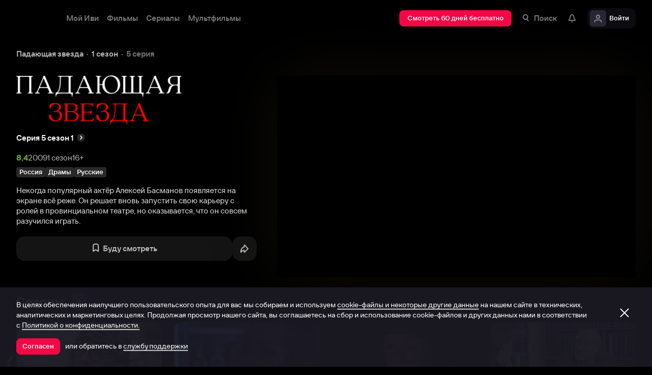

--- FILE ---
content_type: text/html; charset=utf-8
request_url: https://www.ivi.tv/watch/padayuschaya_zvezda/85566
body_size: 69299
content:
<!DOCTYPE html><html lang="ru" prefix="og: https://ogp.me/ns# video: http://ogp.me/ns/video# ya: https://webmaster.yandex.ru/vocabularies/" class="nolimit"><head><meta charSet="utf-8"/><meta name="viewport" content="initial-scale=1, maximum-scale=1, user-scalable=yes, width=device-width"/><base href="https://www.ivi.tv/"/><title>Сериал Падающая звезда 1 сезон 5 серия смотреть онлайн бесплатно в хорошем HD 1080 / 720 качестве</title><link rel="preconnect" href="https://thumbs.dfs.ivi.ru"/><link rel="preconnect" href="https://gambit-parent.dfs.ivi.ru"/><link rel="preconnect" href="https://ds-parent.dfs.ivi.ru"/><link rel="preconnect" href="https://solea-parent.dfs.ivi.ru"/><link rel="preconnect" href="https://rocket.ivi.ru"/><link rel="preconnect" href="https://api2.ivi.ru"/><script src="https://yastatic.net/s3/passport-sdk/autofill/v1/sdk-suggest-with-polyfills-latest.js"></script><script type="text/javascript">
                    (function(m,e,t,r,i,k,a){m[i]=m[i]||function(){(m[i].a=m[i].a||[]).push(arguments)};
                    m[i].l=1*new Date();
                    for (var j = 0; j < document.scripts.length; j++) {if (document.scripts[j].src === r) { return; }}
                    k=e.createElement(t),a=e.getElementsByTagName(t)[0],k.async=1,k.src=r,a.parentNode.insertBefore(k,a)})
                    (window, document, "script", "https://mc.yandex.ru/metrika/tag.js", "ym");

                    ym(89754140, "init", {
                        clickmap:true,
                        trackLinks:true,
                        accurateTrackBounce:true,
                        webvisor:true
                    });
                </script><link data-info="main-style" rel="stylesheet" href="https://s3.dfs.ivi.ru/849c829d658baaeff512d766b0db3cce/dist/release_25.11.11_95a93698/esnext/storm.bundle.6714a6.css"/><link data-info="main-style" rel="stylesheet" href="https://s3.dfs.ivi.ru/849c829d658baaeff512d766b0db3cce/dist/release_25.11.11_95a93698/esnext/EnterprisePage.20a1af.css"/><link data-info="main-style" href="https://s3.dfs.ivi.ru/ed65d0b7d9be8f96518a010f6f72a36a/player/dist/release_25.11.06/stormVod/css/stormVodPlayer.css?ver=d841acda8ca9ef7f6a14bb32e74da2d0" rel="stylesheet" fetchpriority="high"/><link rel="preload" as="image" fetchpriority="high" href="https://thumbs.dfs.ivi.ru/storage0/contents/c/3/938132a72045eba6f1134088eb68fe.jpg/858x483/?q=85&amp;mod=to_webp"/><script data-info="main-script" defer="" fetchpriority="high" src="https://s3.dfs.ivi.ru/849c829d658baaeff512d766b0db3cce/dist/release_25.11.11_95a93698/es5/vendors/react-ecosystem.b0a17f.js"></script><script data-info="main-script" defer="" fetchpriority="high" src="https://s3.dfs.ivi.ru/849c829d658baaeff512d766b0db3cce/dist/release_25.11.11_95a93698/es5/vendors/web-cypher.1be355.js"></script><script data-info="main-script" defer="" fetchpriority="high" src="https://s3.dfs.ivi.ru/849c829d658baaeff512d766b0db3cce/dist/release_25.11.11_95a93698/esnext/i18n-common-ru-json.ac670a.js"></script><script data-info="main-script" defer="" fetchpriority="high" src="https://s3.dfs.ivi.ru/849c829d658baaeff512d766b0db3cce/dist/release_25.11.11_95a93698/esnext/i18n-watch-ru-json.4bd565.js"></script><script data-info="main-script" defer="" fetchpriority="high" src="https://s3.dfs.ivi.ru/849c829d658baaeff512d766b0db3cce/dist/release_25.11.11_95a93698/esnext/WatchPageSyncBundle.d00dc6.js"></script><script data-info="main-script" defer="" fetchpriority="high" src="https://s3.dfs.ivi.ru/849c829d658baaeff512d766b0db3cce/dist/release_25.11.11_95a93698/esnext/EnterprisePage.20a1af.js"></script><script data-info="main-script" defer="" fetchpriority="high" src="https://s3.dfs.ivi.ru/849c829d658baaeff512d766b0db3cce/dist/release_25.11.11_95a93698/esnext/storm.bundle.6714a6.js"></script><script data-info="main-script" src="https://s3.dfs.ivi.ru/ed65d0b7d9be8f96518a010f6f72a36a/player/dist/release_25.11.06/playerDictionary-ru.js?ver=5e2bbea363bdd91754e50c49f3890b8e" defer="" fetchpriority="high" type="text/javascript" class="player-script"></script><script data-info="main-script" src="https://s3.dfs.ivi.ru/ed65d0b7d9be8f96518a010f6f72a36a/player/dist/release_25.11.06/stormVod/js/commonjs/stormVodPlayer.js?ver=89130c0560bb1143a8172ce803a6358a" defer="" fetchpriority="high" type="text/javascript" class="player-script"></script><meta property="og:title" content="Падающая звезда 1 сезон 5 серия"/><meta property="mrc__share_title" content="Падающая звезда 1 сезон 5 серия"/><meta property="og:image" content="https://www.ivi.tv/sharing-gen/storage39/contents/4/0/11e2f936cdc3521157858623a4db0f.jpg/1200x630/?q=85&amp;text=%D0%9F%D0%B0%D0%B4%D0%B0%D1%8E%D1%89%D0%B0%D1%8F%20%D0%B7%D0%B2%D0%B5%D0%B7%D0%B4%D0%B0&amp;svod_id=148&amp;mod=to_webp,web_preview"/><meta property="og:image:width" content="1200"/><meta property="og:image:height" content="630"/><meta name="twitter:card" content="summary_large_image"/><meta name="twitter:image:src" content="https://www.ivi.tv/sharing-gen/storage39/contents/4/0/11e2f936cdc3521157858623a4db0f.jpg/1200x630/?q=85&amp;text=%D0%9F%D0%B0%D0%B4%D0%B0%D1%8E%D1%89%D0%B0%D1%8F%20%D0%B7%D0%B2%D0%B5%D0%B7%D0%B4%D0%B0&amp;svod_id=148&amp;mod=to_webp,web_preview"/><link rel="image_src" href="https://www.ivi.tv/sharing-gen/storage39/contents/4/0/11e2f936cdc3521157858623a4db0f.jpg/1200x630/?q=85&amp;text=%D0%9F%D0%B0%D0%B4%D0%B0%D1%8E%D1%89%D0%B0%D1%8F%20%D0%B7%D0%B2%D0%B5%D0%B7%D0%B4%D0%B0&amp;svod_id=148&amp;mod=to_webp,web_preview"/><meta property="og:url" content="https://www.ivi.tv/watch/padayuschaya_zvezda/85566"/><meta property="og:video:type" content="text/html"/><meta property="og:type" content="video.other"/><meta property="og:video" content="https://www.ivi.tv/player/video/?id=85566"/><meta property="ya:ovs:adult" content="false"/><meta property="video:duration" content="0"/><meta property="ya:ovs:allow_embed" content="false"/><link rel="shortcut icon" type="image/png" href="https://s3.dfs.ivi.ru/849c829d658baaeff512d766b0db3cce/dist/release_25.11.11_95a93698/storm/images/favicon/64.png"/><link rel="icon" type="image/png" href="https://s3.dfs.ivi.ru/849c829d658baaeff512d766b0db3cce/dist/release_25.11.11_95a93698/storm/images/favicon/64.png"/><link rel="icon" type="image/svg+xml" href="https://s3.dfs.ivi.ru/849c829d658baaeff512d766b0db3cce/dist/release_25.11.11_95a93698/storm/images/favicon/favicon.svg"/><link rel="alternate" hrefLang="ru-RU" href="https://www.ivi.ru/watch/padayuschaya_zvezda/85566"/><link rel="alternate" hrefLang="ru-UA" href="https://www.ivi.ru/watch/padayuschaya_zvezda/85566"/><link rel="alternate" hrefLang="ru-KZ" href="https://www.ivi.ru/watch/padayuschaya_zvezda/85566"/><link rel="alternate" hrefLang="ru-BY" href="https://www.ivi.ru/watch/padayuschaya_zvezda/85566"/><link rel="alternate" hrefLang="ru-MD" href="https://www.ivi.ru/watch/padayuschaya_zvezda/85566"/><link rel="alternate" hrefLang="ru-GE" href="https://www.ivi.ru/watch/padayuschaya_zvezda/85566"/><link rel="alternate" hrefLang="ru-KG" href="https://www.ivi.ru/watch/padayuschaya_zvezda/85566"/><link rel="alternate" hrefLang="ru-AM" href="https://www.ivi.ru/watch/padayuschaya_zvezda/85566"/><link rel="alternate" hrefLang="ru-UZ" href="https://www.ivi.ru/watch/padayuschaya_zvezda/85566"/><link rel="alternate" hrefLang="ru-TJ" href="https://www.ivi.ru/watch/padayuschaya_zvezda/85566"/><link rel="alternate" hrefLang="ru-TM" href="https://www.ivi.ru/watch/padayuschaya_zvezda/85566"/><link rel="alternate" hrefLang="uz" href="https://www.ivi.ru/uz/watch/padayuschaya_zvezda/85566"/><link rel="alternate" hrefLang="ru" href="https://www.ivi.tv/watch/padayuschaya_zvezda/85566"/><link rel="alternate" hrefLang="en" href="https://turk.ivi.tv/watch/padayuschaya_zvezda/85566"/><link rel="apple-touch-icon" sizes="57x57" href="https://s3.dfs.ivi.ru/849c829d658baaeff512d766b0db3cce/dist/release_25.11.11_95a93698/storm/images/apple/57x57.png"/><link rel="apple-touch-icon-precomposed" sizes="57x57" href="https://s3.dfs.ivi.ru/849c829d658baaeff512d766b0db3cce/dist/release_25.11.11_95a93698/storm/images/apple/57x57-precomposed.png"/><link rel="apple-touch-icon" sizes="60x60" href="https://s3.dfs.ivi.ru/849c829d658baaeff512d766b0db3cce/dist/release_25.11.11_95a93698/storm/images/apple/60x60.png"/><link rel="apple-touch-icon-precomposed" sizes="60x60" href="https://s3.dfs.ivi.ru/849c829d658baaeff512d766b0db3cce/dist/release_25.11.11_95a93698/storm/images/apple/60x60-precomposed.png"/><link rel="apple-touch-icon" sizes="72x72" href="https://s3.dfs.ivi.ru/849c829d658baaeff512d766b0db3cce/dist/release_25.11.11_95a93698/storm/images/apple/72x72.png"/><link rel="apple-touch-icon-precomposed" sizes="72x72" href="https://s3.dfs.ivi.ru/849c829d658baaeff512d766b0db3cce/dist/release_25.11.11_95a93698/storm/images/apple/72x72-precomposed.png"/><link rel="apple-touch-icon" sizes="76x76" href="https://s3.dfs.ivi.ru/849c829d658baaeff512d766b0db3cce/dist/release_25.11.11_95a93698/storm/images/apple/76x76.png"/><link rel="apple-touch-icon-precomposed" sizes="76x76" href="https://s3.dfs.ivi.ru/849c829d658baaeff512d766b0db3cce/dist/release_25.11.11_95a93698/storm/images/apple/76x76-precomposed.png"/><link rel="apple-touch-icon" sizes="114x114" href="https://s3.dfs.ivi.ru/849c829d658baaeff512d766b0db3cce/dist/release_25.11.11_95a93698/storm/images/apple/114x114.png"/><link rel="apple-touch-icon-precomposed" sizes="114x114" href="https://s3.dfs.ivi.ru/849c829d658baaeff512d766b0db3cce/dist/release_25.11.11_95a93698/storm/images/apple/114x114-precomposed.png"/><link rel="apple-touch-icon" sizes="120x120" href="https://s3.dfs.ivi.ru/849c829d658baaeff512d766b0db3cce/dist/release_25.11.11_95a93698/storm/images/apple/120x120.png"/><link rel="apple-touch-icon-precomposed" sizes="120x120" href="https://s3.dfs.ivi.ru/849c829d658baaeff512d766b0db3cce/dist/release_25.11.11_95a93698/storm/images/apple/120x120-precomposed.png"/><link rel="apple-touch-icon" sizes="144x144" href="https://s3.dfs.ivi.ru/849c829d658baaeff512d766b0db3cce/dist/release_25.11.11_95a93698/storm/images/apple/144x144.png"/><link rel="apple-touch-icon-precomposed" sizes="144x144" href="https://s3.dfs.ivi.ru/849c829d658baaeff512d766b0db3cce/dist/release_25.11.11_95a93698/storm/images/apple/144x144-precomposed.png"/><link rel="apple-touch-icon" sizes="152x152" href="https://s3.dfs.ivi.ru/849c829d658baaeff512d766b0db3cce/dist/release_25.11.11_95a93698/storm/images/apple/152x152.png"/><link rel="apple-touch-icon-precomposed" sizes="152x152" href="https://s3.dfs.ivi.ru/849c829d658baaeff512d766b0db3cce/dist/release_25.11.11_95a93698/storm/images/apple/152x152-precomposed.png"/><link rel="apple-touch-icon" href="https://s3.dfs.ivi.ru/849c829d658baaeff512d766b0db3cce/dist/release_25.11.11_95a93698/storm/images/apple/57x57.png"/><link rel="apple-touch-icon-precomposed" href="https://s3.dfs.ivi.ru/849c829d658baaeff512d766b0db3cce/dist/release_25.11.11_95a93698/storm/images/apple/57x57-precomposed.png"/><link rel="icon" sizes="192x192" href="https://s3.dfs.ivi.ru/849c829d658baaeff512d766b0db3cce/dist/release_25.11.11_95a93698/storm/images/apple/192x192-precomposed.png"/><link rel="canonical" href="https://www.ivi.tv/watch/padayuschaya_zvezda/85566"/><meta name="theme-color" content="#100e19"/><meta name="msapplication-navbutton-color" content="#ec174f"/><meta name="mobile-web-app-capable" content="yes"/><meta name="apple-mobile-web-app-capable" content="yes"/><meta name="apple-mobile-web-app-status-bar-style" content="black"/><meta name="application-name" content="ivi.ru"/><meta name="apple-mobile-web-app-title" content="ivi.ru"/><meta name="msapplication-starturl" content="./?utm_source=a2hs_feather"/><meta name="apple-itunes-app" content="app-id=455705533"/><link rel="search" title="Иви" type="application/opensearchdescription+xml" href="/ivi_search.xml"/><link crossorigin="use-credentials" rel="manifest" href="/manifest.json"/></head><body class="basePage enterprise"><button style="display:block;z-index:9999;position:fixed;top:0;left:0;bottom:0;right:0;width:100vw;cursor:wait;border:none;background:transparent" id="inpblock"><div id="inpblockstub" style="display:none;position:absolute;left:0;right:0;bottom:0;top:0;background:#100e19"><a style="position:absolute;left:32px;top:17px" href="/"><img class="nbl-picture" height="30px" data-stub="false" src="https://solea-parent.dfs.ivi.ru/picture/ffffff,ffffff/reposition_iviLogoBig.svg"/></a><div style="position:absolute;top:50%;left:0;right:0;transform:translateY(-50%)"><div style="color:white;font-weight:700;font-size:44px;margin-bottom:12px">Ошибка</div><div style="color:#a5a1b2;font-size:20px;line-height:24px;padding-left:16px;padding-right:16px">На сайте проводятся технические работы.</div><div style="color:#a5a1b2;font-size:20px;line-height:24px;padding-left:16px;padding-right:16px">Пожалуйста, зайдите позже.</div></div></div></button><noscript><div><img src="https://mc.yandex.ru/watch/89754140" style="position:absolute;left:-9999px" alt=""/></div></noscript><script defer="">
                dataLayer = [{"is_buyer":false},{"dynx_pagetype":"title","user_auth_status":false,"user_subscribe_status":0,"country_code":"US","dynx_totalvalue":0,"card_monetization":"avod","dynx_country":"Россия","dynx_rating":8.1,"dynx_itemid":"c_8412","dynx_year":2009,"dynx_category":["Драмы","Русские"],"dynx_person":"Александр Колбышев, Владимир Еремин, Михаил Дорожкин, Владимир Мищанчук, Анжела Кораблева"}];
                try {
                    if (window.localStorage && window.localStorage.getItem('ivi_user_id')) {
                        dataLayer.push({
                            'user_id': window.localStorage.getItem('ivi_user_id')
                        });
                    }
                } catch (e) {}
            </script><noscript><iframe src="//www.googletagmanager.com/ns.html?id=GTM-TK47DZ" height="0" width="0" style="display:none;visibility:hidden"></iframe></noscript><script id="gtm-counter" defer="">
                (function(w,d,s,l,i){w[l]=w[l]||[];w[l].push({'gtm.start':
                new Date().getTime(),event:'gtm.js'});var f=d.getElementsByTagName(s)[0],
                j=d.createElement(s),dl=l!='dataLayer'?'&l='+l:'';j.async=true;j.src=
                '//www.googletagmanager.com/gtm.js?id='+i+dl;f.parentNode.insertBefore(j,f);
                })(window,document,'script','dataLayer','GTM-TK47DZ');
            </script><script defer="">
                dataLayer.push({
                    'GAwithGTM': 'yes'
                });
            </script><div id="root" class="basePage__inner"><div id="hiddenPerformanceMarkElement" style="display:none"></div><header class="headerTop__innerWrapper"><div id="headerTop" class="headerTop headerTop_withoutBorder headerTop_state_init headerTop_hasDropdownMenu"><div class="headerTop__grid"><div class="headerTop__grid-inner"><div class="headerTop__body"><div class="headerTop__content"><div data-test="header_logo" class="headerTop__headerLogo headerLogo" itemscope="" itemType="http://schema.org/Organization"><div class="headerLogo__body"><a class="headerLogo__link" itemProp="url" title="Онлайн-кинотеатр Иви" href="https://www.ivi.tv/"><span class="headerLogo__text" itemProp="name">Иви</span><img class="nbl-picture" itemProp="logo" alt="Иви" data-stub="false" src="https://solea-parent.dfs.ivi.ru/picture/f30745,ffffff/reposition_iviLogoPlateRounded.svg"/></a></div></div><link data-info="main-style" rel="stylesheet" href="https://s3.dfs.ivi.ru/849c829d658baaeff512d766b0db3cce/dist/release_25.11.11_95a93698/esnext/HeaderMenu.882354.css"/><div id="LazyBlock-HeaderMenu-1" style="display:contents;pointer-events:none"><div class="headerTop__headerMenu headerMenu headerMenu_hasFullDropdown"><nav class="headerMenu__navigation"><ul class="headerMenu__list"><li class="headerMenu__listItem"><div data-test="menu_section_my_ivi" class="nbl-button nbl-button_style_sairo nbl-button_size_stryker nbl-button_hasBadge_0"><div class="nbl-button__primaryText">Мой Иви</div></div></li><li class="headerMenu__listItem headerMenu__listItem_expanding"><a data-test="menu_section_films" title="Фильмы онлайн" class="nbl-button nbl-button_style_sairo nbl-button_size_stryker nbl-button_hasBadge_0" href="https://www.ivi.tv/movies"><div class="nbl-button__primaryText">Фильмы</div></a><!--$--><div class="headerDropdown movies_menu_item"><div class="headerDropdown__body"><div class="headerDropdown__grid"><div class="dropdownContent" data-testid="headerDropdownBody"><div class="dropdownContent__doubleColumn"><div class="dropdownLinksList"><div class="dropdownLinksList__title">Жанры</div><div class="dropdownLinksList__list"><div class="dropdownLinksList__item"><a title="Смотреть боевики онлайн" class="nbl-link nbl-link_style_reska" href="https://www.ivi.tv/movies/boeviki">Боевики</a></div><div class="dropdownLinksList__item"><a title="Смотреть военное кино онлайн" class="nbl-link nbl-link_style_reska" href="https://www.ivi.tv/movies/voennye">Военные</a></div><div class="dropdownLinksList__item"><a title="Смотреть детективное кино онлайн " class="nbl-link nbl-link_style_reska" href="https://www.ivi.tv/movies/detective">Детективы</a></div><div class="dropdownLinksList__item"><a title="Смотреть семейные фильмы онлайн" class="nbl-link nbl-link_style_reska" href="https://www.ivi.tv/movies/dlya_vsej_semi">Для всей семьи</a></div><div class="dropdownLinksList__item"><a title="Смотреть детское кино онлайн" class="nbl-link nbl-link_style_reska" href="https://www.ivi.tv/movies/detskiy">Для детей</a></div><div class="dropdownLinksList__item"><a title="Смотреть кинодрамы онлайн" class="nbl-link nbl-link_style_reska" href="https://www.ivi.tv/movies/drama">Драмы</a></div><div class="dropdownLinksList__item"><a title="Смотреть исторические фильмы онлайн" class="nbl-link nbl-link_style_reska" href="https://www.ivi.tv/movies/istoricheskie">Исторические</a></div><div class="dropdownLinksList__item"><a title="Смотреть комедии онлайн" class="nbl-link nbl-link_style_reska" href="https://www.ivi.tv/movies/comedy">Комедии</a></div><div class="dropdownLinksList__item"><a title="Смотреть криминальные фильмы онлайн" class="nbl-link nbl-link_style_reska" href="https://www.ivi.tv/movies/crime">Криминал</a></div><div class="dropdownLinksList__item"><a title="Смотреть мелодрамы онлайн" class="nbl-link nbl-link_style_reska" href="https://www.ivi.tv/movies/melodramy">Мелодрамы</a></div><div class="dropdownLinksList__item"><a title="Смотреть приключенческое кино онлайн" class="nbl-link nbl-link_style_reska" href="https://www.ivi.tv/movies/adventures">Приключения</a></div><div class="dropdownLinksList__item"><a title="Смотреть триллеры онлайн" class="nbl-link nbl-link_style_reska" href="https://www.ivi.tv/movies/thriller">Триллеры</a></div><div class="dropdownLinksList__item"><a title="Смотреть фильмы ужасов онлайн" class="nbl-link nbl-link_style_reska" href="https://www.ivi.tv/movies/horror">Ужасы</a></div><div class="dropdownLinksList__item"><a title="Смотреть фантастику онлайн" class="nbl-link nbl-link_style_reska" href="https://www.ivi.tv/movies/fantastika">Фантастика</a></div><div class="dropdownLinksList__item"><a title="Смотреть фильмы фэнтези онлайн" class="nbl-link nbl-link_style_reska" href="https://www.ivi.tv/movies/fentezi">Фэнтези</a></div></div></div></div><div class="dropdownContent__singleColumn"><div class="dropdownLinksList"><div class="dropdownLinksList__title">Страны</div><div class="dropdownLinksList__list"><div class="dropdownLinksList__item"><a title="Смотреть русские фильмы онлайн" class="nbl-link nbl-link_style_reska" href="https://www.ivi.tv/movies/ru">Русские</a></div><div class="dropdownLinksList__item"><a title="Смотреть зарубежные фильмы онлайн" class="nbl-link nbl-link_style_reska" href="https://www.ivi.tv/movies/foreign">Зарубежные</a></div><div class="dropdownLinksList__item"><a title="Смотреть советское кино онлайн" class="nbl-link nbl-link_style_reska" href="https://www.ivi.tv/movies/su">Советское кино</a></div></div></div><div class="dropdownLinksList"><div class="dropdownLinksList__title">Годы</div><div class="dropdownLinksList__list"><div class="dropdownLinksList__item"><a title="Смотреть фильмы 2025 года онлайн" class="nbl-link nbl-link_style_reska" href="https://www.ivi.tv/movies/2025">Фильмы 2025 года</a></div><div class="dropdownLinksList__item"><a title="Смотреть фильмы 2024 года онлайн" class="nbl-link nbl-link_style_reska" href="https://www.ivi.tv/movies/2024">Фильмы 2024 года</a></div><div class="dropdownLinksList__item"><a title="Смотреть фильмы 2023 года онлайн" class="nbl-link nbl-link_style_reska" href="https://www.ivi.tv/movies/2023">Фильмы 2023 года</a></div><div class="dropdownLinksList__item"><a title="Смотреть фильмы 2022 года онлайн" class="nbl-link nbl-link_style_reska" href="https://www.ivi.tv/movies/2022">Фильмы 2022 года</a></div><div class="dropdownLinksList__item"><a title="Смотреть фильмы 2021 года онлайн" class="nbl-link nbl-link_style_reska" href="https://www.ivi.tv/movies/2021">Фильмы 2021 года</a></div></div></div></div><div class="dropdownContent__sideContent"><div class="nbl-tabs nbl-tabs_variation_molku nbl-tabs_style_rose nbl-tabs_hasNativeScroll dropdownContent__nbl-tabs"><div class="nbl-tabs__inner"><div class="nbl-tabs__gutter"><div class="nbl-tabs__gutterStripe"></div></div><a title="Смотреть новинки" class="nbl-tabsItem nbl-tabsItem_selected nbl-tabs__nbl-tabsItem" href="https://www.ivi.tv/new/movie-new"><div class="nbl-tabsItem__textBlock"><div class="nbl-tabsItem__captionRow"><div class="nbl-tabsItem__caption">Новинки</div></div></div></a><a title="Подборки" class="nbl-tabsItem nbl-tabs__nbl-tabsItem" href="https://www.ivi.tv/collections"><div class="nbl-tabsItem__textBlock"><div class="nbl-tabsItem__captionRow"><div class="nbl-tabsItem__caption">Подборки</div></div></div></a><a title="Иви.Рейтинг" class="nbl-tabsItem nbl-tabs__nbl-tabsItem" href="https://www.ivi.tv/movies/all?ivi_rating_10_gte=7&amp;sort=ivi&amp;rating_part=main&amp;rating_model=ready"><div class="nbl-tabsItem__textBlock"><div class="nbl-tabsItem__captionRow"><div class="nbl-tabsItem__caption">Иви.Рейтинг</div></div></div></a><a title="Смотреть трейлеры" class="nbl-tabsItem nbl-tabs__nbl-tabsItem" href="https://www.ivi.tv/trailers"><div class="nbl-tabsItem__textBlock"><div class="nbl-tabsItem__captionRow"><div class="nbl-tabsItem__caption">Трейлеры</div></div></div></a><a title="Новинки подписки" class="nbl-tabsItem nbl-tabs__nbl-tabsItem" href="https://www.ivi.ru/collections/very-new-svod?sort=priority_in_collection"><div class="nbl-tabsItem__textBlock"><div class="nbl-tabsItem__captionRow"><div class="nbl-tabsItem__caption">Новинки подписки</div></div></div></a></div></div><div class="dropdownContent__sideContentWidget dropdownContent__sideContentWidget"><a class="nbl-button nbl-button_textAlign_center nbl-button_iconMode_withIcon nbl-button_style_iekichi nbl-button_size_shinnok nbl-button_hasBadge_0" href="https://www.ivi.ru/pages/tvsmart/"><div class="nbl-button__primaryText"><div class="nbl-button__iconWrapper"><img src="https://solea-parent.dfs.ivi.ru/icon/ffffff,ffffff/smartTvPromo_16.svg" class="nbl-iconSvg nbl-button__nbl-iconSvg"/></div>Смотреть на SmartTV</div></a></div></div></div></div></div></div><!--/$--></li><li class="headerMenu__listItem headerMenu__listItem_expanding"><a data-test="menu_section_menu_serials" title="Сериалы онлайн" class="nbl-button nbl-button_style_sairo nbl-button_size_stryker nbl-button_hasBadge_0" href="https://www.ivi.tv/series"><div class="nbl-button__primaryText">Сериалы</div></a><!--$--><div class="headerDropdown series_menu_item"><div class="headerDropdown__body"><div class="headerDropdown__grid"><div class="dropdownContent" data-testid="headerDropdownBody"><div class="dropdownContent__doubleColumn"><div class="dropdownLinksList"><div class="dropdownLinksList__title">Жанры</div><div class="dropdownLinksList__list"><div class="dropdownLinksList__item"><a title="Смотреть сериалы в жанре боевики онлайн" class="nbl-link nbl-link_style_reska" href="https://www.ivi.tv/series/boeviki">Боевики</a></div><div class="dropdownLinksList__item"><a title="Смотреть военные сериалы онлайн" class="nbl-link nbl-link_style_reska" href="https://www.ivi.tv/series/voennye">Военные</a></div><div class="dropdownLinksList__item"><a title="Смотреть детективные сериалы онлайн" class="nbl-link nbl-link_style_reska" href="https://www.ivi.tv/series/detective">Детективы</a></div><div class="dropdownLinksList__item"><a title="Смотреть детские сериалы онлайн" class="nbl-link nbl-link_style_reska" href="https://www.ivi.tv/series/detskoe">Для детей</a></div><div class="dropdownLinksList__item"><a title="Смотреть драматические сериалы онлайн" class="nbl-link nbl-link_style_reska" href="https://www.ivi.tv/series/dramy">Драмы</a></div><div class="dropdownLinksList__item"><a title="Смотреть исторические сериалы онлайн" class="nbl-link nbl-link_style_reska" href="https://www.ivi.tv/series/history">Исторические</a></div><div class="dropdownLinksList__item"><a title="Смотреть комедийные сериалы онлайн" class="nbl-link nbl-link_style_reska" href="https://www.ivi.tv/series/comedy">Комедийные</a></div><div class="dropdownLinksList__item"><a title="Смотреть криминальные сериалы онлайн" class="nbl-link nbl-link_style_reska" href="https://www.ivi.tv/series/crime">Криминал</a></div><div class="dropdownLinksList__item"><a title="Смотреть фильмы медицинские онлайн" class="nbl-link nbl-link_style_reska" href="https://www.ivi.tv/series/medicine">Медицинские</a></div><div class="dropdownLinksList__item"><a title="Смотреть сериалы в жанре мелодрамы онлайн" class="nbl-link nbl-link_style_reska" href="https://www.ivi.tv/series/melodramyi">Мелодрамы</a></div><div class="dropdownLinksList__item"><a title="Смотреть мистические сериалы онлайн" class="nbl-link nbl-link_style_reska" href="https://www.ivi.tv/series/misticheskie">Мистические</a></div><div class="dropdownLinksList__item"><a title="Смотреть сериалы триллеры онлайн" class="nbl-link nbl-link_style_reska" href="https://www.ivi.tv/series/thriller">Триллеры</a></div><div class="dropdownLinksList__item"><a title="Смотреть фильмы турецкие онлайн" class="nbl-link nbl-link_style_reska" href="https://www.ivi.tv/series/tr">Турецкие</a></div><div class="dropdownLinksList__item"><a title="Смотреть фантастические сериалы онлайн" class="nbl-link nbl-link_style_reska" href="https://www.ivi.tv/series/scifi">Фантастические</a></div><div class="dropdownLinksList__item"><a title="Смотреть сериалы фэнтези онлайн" class="nbl-link nbl-link_style_reska" href="https://www.ivi.tv/series/fantasy">Фэнтези</a></div></div></div></div><div class="dropdownContent__singleColumn"><div class="dropdownLinksList"><div class="dropdownLinksList__title">Страны</div><div class="dropdownLinksList__list"><div class="dropdownLinksList__item"><a title="Русские сериалы онлайн" class="nbl-link nbl-link_style_reska" href="https://www.ivi.tv/series/ru">Русские</a></div><div class="dropdownLinksList__item"><a title="Зарубежные сериалы онлайн" class="nbl-link nbl-link_style_reska" href="https://www.ivi.tv/series/foreign">Зарубежные</a></div><div class="dropdownLinksList__item"><a title="Турецкие сериалы онлайн" class="nbl-link nbl-link_style_reska" href="https://www.ivi.tv/series/tr">Турецкие</a></div></div></div><div class="dropdownLinksList"><div class="dropdownLinksList__title">Годы</div><div class="dropdownLinksList__list"><div class="dropdownLinksList__item"><a title="Смотреть сериалы 2025 онлайн" class="nbl-link nbl-link_style_reska" href="https://www.ivi.tv/series/2025">Сериалы 2025 года</a></div><div class="dropdownLinksList__item"><a title="Смотреть сериалы 2024 онлайн" class="nbl-link nbl-link_style_reska" href="https://www.ivi.tv/series/2024">Сериалы 2024 года</a></div><div class="dropdownLinksList__item"><a title="Смотреть сериалы 2023 онлайн" class="nbl-link nbl-link_style_reska" href="https://www.ivi.tv/series/2023">Сериалы 2023 года</a></div><div class="dropdownLinksList__item"><a title="Смотреть сериалы 2022 онлайн" class="nbl-link nbl-link_style_reska" href="https://www.ivi.tv/series/2022">Сериалы 2022 года</a></div><div class="dropdownLinksList__item"><a title="Смотреть сериалы 2021 онлайн" class="nbl-link nbl-link_style_reska" href="https://www.ivi.tv/series/2021">Сериалы 2021 года</a></div></div></div></div><div class="dropdownContent__sideContent"><div class="nbl-tabs nbl-tabs_variation_molku nbl-tabs_style_rose nbl-tabs_hasNativeScroll dropdownContent__nbl-tabs"><div class="nbl-tabs__inner"><div class="nbl-tabs__gutter"><div class="nbl-tabs__gutterStripe"></div></div><a title="Смотреть новинки" class="nbl-tabsItem nbl-tabsItem_selected nbl-tabs__nbl-tabsItem" href="https://www.ivi.tv/new/series-new"><div class="nbl-tabsItem__textBlock"><div class="nbl-tabsItem__captionRow"><div class="nbl-tabsItem__caption">Новинки</div></div></div></a><a title="Иви.Рейтинг" class="nbl-tabsItem nbl-tabs__nbl-tabsItem" href="https://www.ivi.tv/series/all?ivi_rating_10_gte=7&amp;sort=ivi&amp;rating_part=main&amp;rating_model=ready"><div class="nbl-tabsItem__textBlock"><div class="nbl-tabsItem__captionRow"><div class="nbl-tabsItem__caption">Иви.Рейтинг</div></div></div></a><a title="Смотреть сериалы в HD онлайн" class="nbl-tabsItem nbl-tabs__nbl-tabsItem" href="https://www.ivi.tv/collections/series-hd"><div class="nbl-tabsItem__textBlock"><div class="nbl-tabsItem__captionRow"><div class="nbl-tabsItem__caption">Сериалы в HD</div></div></div></a></div></div><div class="dropdownContent__sideContentWidget dropdownContent__sideContentWidget"><a class="nbl-button nbl-button_textAlign_center nbl-button_iconMode_withIcon nbl-button_style_iekichi nbl-button_size_shinnok nbl-button_hasBadge_0" href="https://www.ivi.ru/pages/tvsmart/"><div class="nbl-button__primaryText"><div class="nbl-button__iconWrapper"><img src="https://solea-parent.dfs.ivi.ru/icon/ffffff,ffffff/smartTvPromo_16.svg" class="nbl-iconSvg nbl-button__nbl-iconSvg"/></div>Смотреть на SmartTV</div></a></div></div></div></div></div></div><!--/$--></li><li class="headerMenu__listItem headerMenu__listItem_expanding"><a data-test="menu_section_kids" title="Мультфильмы онлайн" class="nbl-button nbl-button_style_sairo nbl-button_size_stryker nbl-button_hasBadge_0" href="https://www.ivi.tv/animation"><div class="nbl-button__primaryText">Мультфильмы</div></a><!--$--><div class="headerDropdown animation_menu_item"><div class="headerDropdown__body"><div class="headerDropdown__grid"><div class="dropdownContent" data-testid="headerDropdownBody"><div class="dropdownContent__doubleColumn"><div class="dropdownLinksList"><div class="dropdownLinksList__title">Жанры</div><div class="dropdownLinksList__list"><div class="dropdownLinksList__item"><a title="Смотреть аниме мультфильм онлайн" class="nbl-link nbl-link_style_reska" href="https://www.ivi.tv/animation/anime">Аниме</a></div><div class="dropdownLinksList__item"><a title="Смотреть семейные мультфильмы онлайн" class="nbl-link nbl-link_style_reska" href="https://www.ivi.tv/animation/dlya_vsej_semi">Для всей семьи</a></div><div class="dropdownLinksList__item"><a title="Смотреть детские мультики онлайн" class="nbl-link nbl-link_style_reska" href="https://www.ivi.tv/animation/detskie">Для детей</a></div><div class="dropdownLinksList__item"><a title="Смотреть фильмы комедия онлайн" class="nbl-link nbl-link_style_reska" href="https://www.ivi.tv/animation/comedy">Комедия</a></div><div class="dropdownLinksList__item"><a title="Смотреть полнометражные мультики онлайн" class="nbl-link nbl-link_style_reska" href="https://www.ivi.tv/animation/polnometrazhnye">Полнометражные</a></div><div class="dropdownLinksList__item"><a title="Смотреть приключенческие мультфильмы онлайн" class="nbl-link nbl-link_style_reska" href="https://www.ivi.tv/animation/adventure">Приключения</a></div><div class="dropdownLinksList__item"><a title="Смотреть развивающие мультфильмы онлайн" class="nbl-link nbl-link_style_reska" href="https://www.ivi.tv/animation/razvivayuschie">Развивающие</a></div><div class="dropdownLinksList__item"><a title="Смотреть анимационные сериалы онлайн" class="nbl-link nbl-link_style_reska" href="https://www.ivi.tv/animation/serialy">Сериалы</a></div><div class="dropdownLinksList__item"><a title="Смотреть мультфильмы фэнтези онлайн" class="nbl-link nbl-link_style_reska" href="https://www.ivi.tv/animation/fantasy">Фэнтези</a></div></div></div></div><div class="dropdownContent__singleColumn"><div class="dropdownLinksList"><div class="dropdownLinksList__title">Страны</div><div class="dropdownLinksList__list"><div class="dropdownLinksList__item"><a title="Русские российские мультики" class="nbl-link nbl-link_style_reska" href="https://www.ivi.tv/animation/ru">Русские</a></div><div class="dropdownLinksList__item"><a title="Американские мультики онлайн" class="nbl-link nbl-link_style_reska" href="https://www.ivi.tv/animation/us">Американские</a></div><div class="dropdownLinksList__item"><a title="Зарубежные мультики онлайн" class="nbl-link nbl-link_style_reska" href="https://www.ivi.tv/animation/foreign">Зарубежные</a></div></div></div><div class="dropdownLinksList"><div class="dropdownLinksList__title">Годы</div><div class="dropdownLinksList__list"><div class="dropdownLinksList__item"><a title="Смотреть мультфильмы 2025 года онлайн" class="nbl-link nbl-link_style_reska" href="https://www.ivi.tv/animation/2025">Мультики 2025 года</a></div><div class="dropdownLinksList__item"><a title="Смотреть мультфильмы 2024 года онлайн" class="nbl-link nbl-link_style_reska" href="https://www.ivi.tv/animation/2024">Мультики 2024 года</a></div><div class="dropdownLinksList__item"><a title="Смотреть мультфильмы 2023 года онлайн" class="nbl-link nbl-link_style_reska" href="https://www.ivi.tv/animation/2023">Мультики 2023 года</a></div><div class="dropdownLinksList__item"><a title="Смотреть мультфильмы 2022 года онлайн" class="nbl-link nbl-link_style_reska" href="https://www.ivi.tv/animation/2022">Мультики 2022 года</a></div><div class="dropdownLinksList__item"><a title="Смотреть мультфильмы 2021 года онлайн" class="nbl-link nbl-link_style_reska" href="https://www.ivi.tv/animation/2021">Мультики 2021 года</a></div><div class="dropdownLinksList__item"><a title="Смотреть мультфильмы 2020 года онлайн" class="nbl-link nbl-link_style_reska" href="https://www.ivi.tv/animation/2020">Мультики 2020 года</a></div></div></div></div><div class="dropdownContent__sideContent"><div class="nbl-tabs nbl-tabs_variation_molku nbl-tabs_style_rose nbl-tabs_hasNativeScroll dropdownContent__nbl-tabs"><div class="nbl-tabs__inner"><div class="nbl-tabs__gutter"><div class="nbl-tabs__gutterStripe"></div></div><a title="Смотреть новые мультики онлайн" class="nbl-tabsItem nbl-tabsItem_selected nbl-tabs__nbl-tabsItem" href="https://www.ivi.tv/new/animation-new"><div class="nbl-tabsItem__textBlock"><div class="nbl-tabsItem__captionRow"><div class="nbl-tabsItem__caption">Новинки</div></div></div></a><a title="Смотреть мультфильмы в HD онлайн" class="nbl-tabsItem nbl-tabs__nbl-tabsItem" href="https://www.ivi.tv/collections/cartoons-hd"><div class="nbl-tabsItem__textBlock"><div class="nbl-tabsItem__captionRow"><div class="nbl-tabsItem__caption">Мультики в HD</div></div></div></a></div></div><div class="dropdownContent__sideContentWidget dropdownContent__sideContentWidget"><a class="nbl-button nbl-button_textAlign_center nbl-button_iconMode_withIcon nbl-button_style_iekichi nbl-button_size_shinnok nbl-button_hasBadge_0" href="https://www.ivi.ru/pages/tvsmart/"><div class="nbl-button__primaryText"><div class="nbl-button__iconWrapper"><img src="https://solea-parent.dfs.ivi.ru/icon/ffffff,ffffff/smartTvPromo_16.svg" class="nbl-iconSvg nbl-button__nbl-iconSvg"/></div>Смотреть на SmartTV</div></a></div></div></div></div></div></div><!--/$--></li></ul></nav></div></div><div class="headerTop__wideArea"><div class="headerTop__additionalButton headerTop__additionalButton_stub headerTop__additionalButton_isAbTest"><div class="nbl-button nbl-button_textAlign_center nbl-button_iconMode_onlyLoader nbl-button_style_kioshi nbl-button_hasBadge_0"><div class="nbl-button__primaryText"></div><div class="nbl-loader nbl-button__nbl-loader"><div class="nbl-loader__backCircle"></div><svg class="nbl-loader__progressArc"><circle class="nbl-loader__progressCircle" fill="none"></circle></svg></div></div></div><div class="headerTop__headerSearch"><button data-test="header_search" class="nbl-button nbl-button_iconMode_withIcon nbl-button_style_sairo nbl-button_size_stryker nbl-button_hasBadge_0"><div class="nbl-button__primaryText"><div class="nbl-button__iconWrapper"><img src="https://solea-parent.dfs.ivi.ru/icon/ffffff,ffffff/search_16.svg" class="nbl-iconSvg nbl-button__nbl-iconSvg"/></div>Поиск</div></button></div></div><div data-test="header_pull_notifications" class="headerTop__headerNotify headerNotify"><a class="headerNotify__link" href="https://www.ivi.tv/profile/notifications"><div class="nbl-simpleControlButton nbl-simpleControlButton_size_quill nbl-simpleControlButton_style_mali"><div class="nbl-simpleControlButton__content"><div class="nbl-simpleControlButton__iconWrapper"><img src="https://solea-parent.dfs.ivi.ru/icon/ffffff,ffffff/pull_16.svg" class="nbl-iconSvg nbl-simpleControlButton__nbl-iconSvg"/></div></div></div></a></div><div data-test="header_avatar" class="headerTop__headerAvatar headerAvatar"><a title="Войти в аккаунт" href="https://www.ivi.tv/profile"><div class="headerAvatar__signInContainer"><button class="nbl-button nbl-button_iconMode_withIcon nbl-button_style_makoto nbl-button_size_shinnok nbl-button_hasBadge_0 headerAvatar__nbl-button headerAvatar__sign-in headerAvatar__sign-in_opacityMode"><div class="nbl-button__primaryText"><div class="nbl-button__iconWrapper"><img src="https://solea-parent.dfs.ivi.ru/icon/ffffff!0.56,ffffff!0.56/avatar_20.svg" class="nbl-iconSvg nbl-button__nbl-iconSvg"/></div>Войти</div></button></div></a></div></div><div class="headerDropdownBody" id="headerDropdownBody"></div></div></div></div></div></header><link data-info="main-style" rel="stylesheet" href="https://s3.dfs.ivi.ru/849c829d658baaeff512d766b0db3cce/dist/release_25.11.11_95a93698/esnext/OpenAppBar.d637b5.css"/><div id="LazyBlock-OpenAppBar-1" style="display:contents;pointer-events:none"></div><div id="search-root"></div><div class="page-wrapper"><div class="headerBar enterprise__headerBar"><div class="headerBar__container"><div class="headerBar__container-inner"><div class="headerBar__controls"><div class="headerBar__nav"><ul class="breadCrumbs breadCrumbs_modern headerBar__breadCrumbs" data-test="bread_crumbs_block" itemscope="" itemType="http://schema.org/BreadcrumbList"><li class="breadCrumbs__item" itemProp="itemListElement" itemscope="" itemType="http://schema.org/ListItem" data-test="bread_crumbs_item"><a itemProp="item" class="nbl-link nbl-link_style_wovou breadCrumbs__nbl-link" href="/watch/padayuschaya_zvezda"><span itemProp="name">Падающая звезда</span><meta itemProp="position" content="1"/></a></li><li class="breadCrumbs__item" itemProp="itemListElement" itemscope="" itemType="http://schema.org/ListItem" data-test="bread_crumbs_item"><a itemProp="item" class="nbl-link nbl-link_style_wovou breadCrumbs__nbl-link" href="/watch/padayuschaya_zvezda/season1"><span itemProp="name">1 сезон</span><meta itemProp="position" content="2"/></a></li><li class="breadCrumbs__item" itemProp="itemListElement" itemscope="" itemType="http://schema.org/ListItem" data-test="bread_crumbs_item"><div itemProp="item" class="nbl-link nbl-link_style_reska breadCrumbs__nbl-link"><span itemProp="name">5 серия</span><meta itemProp="position" content="3"/></div></li></ul></div></div></div></div></div><div class="enterprise__backgroundContainer" style="background-image:linear-gradient(180deg, rgba(47,40,32, 1) 0%, rgba(47,40,32, 0) 100%)"></div><div class="oversideVideo enterprise__oversideVideo"><section class="pageSection"><div class="pageSection__container"><div class="pageSection__container-inner"><div class="oversideVideo__container"><div class="meta oversideVideo__meta"><div class="meta__container"><div class="title meta__title" data-testid="watchTitle"><div class="title__imageContainer"><img class="title__image" src="https://thumbs.dfs.ivi.ru/storage30/contents/c/6/60596e8006be93814cd59b7c5e60fe.jpg/x200/?q=85&amp;mod=to_webp" alt="Падающая звезда 1 сезон 5 серия смотреть онлайн" draggable="false"/></div><h1 class="title__header title__header_hide font-1160-36-40 font-600-32-36 font-320-24-28">Падающая звезда 1 сезон 5 серия смотреть онлайн</h1></div><div class="serieBadge meta__serieBadge"><button class="nbl-button nbl-button_iconMode_withIcon nbl-button_style_kin nbl-button_size_skarlet nbl-button_hasBadge_0 serieBadge__nbl-button"><div class="nbl-button__primaryText">Серия 5 сезон 1<img src="https://solea-parent.dfs.ivi.ru/icon/ffffff,ffffff!0.16/arrowRightCircle_16.svg" class="nbl-iconSvg nbl-iconSvg_rightIcon nbl-button__nbl-iconSvg nbl-button__nbl-iconSvg_rightIcon"/></div></button></div><div class="params meta__params"><div class="paramsList paramsList_hasStub paramsList_showStub params__paramsList"><ul class="paramsList__container"><div class="ratingParams ratingParams_high paramsList__ratingParams">8,4</div><a target="_self" class="nbl-link nbl-link_style_wovou" href="/series/2000-2010">2009</a><div target="_self" class="nbl-link nbl-link_style_wovou nbl-link nbl-link_noLink">1 сезон</div><div class="restrict"><div class="nbl-link nbl-link_style_wovou nbl-link nbl-link_noLink">16+</div></div></ul></div><div class="paramsList paramsList_badges params__paramsList"><ul class="paramsList__container"><a class="badgeParams paramsList__badgeParams" target="_self" href="/series/ru"><div class="nbl-textBadge nbl-textBadge_size_nokro nbl-textBadge_style_rolin nbl-textBadge_isShadowEnabled_1 paramsList__nbl-textBadge"><div class="nbl-textBadge__text">Россия</div></div></a><a class="badgeParams paramsList__badgeParams" target="_self" href="/series/dramy"><div class="nbl-textBadge nbl-textBadge_size_nokro nbl-textBadge_style_rolin nbl-textBadge_isShadowEnabled_1 paramsList__nbl-textBadge"><div class="nbl-textBadge__text">Драмы</div></div></a><a class="badgeParams paramsList__badgeParams" target="_self" href="/series/rossijskie"><div class="nbl-textBadge nbl-textBadge_size_nokro nbl-textBadge_style_rolin nbl-textBadge_isShadowEnabled_1 paramsList__nbl-textBadge"><div class="nbl-textBadge__text">Русские</div></div></a></ul></div></div><div class="synopsis meta__synopsis">Некогда популярный актёр Алексей Басманов появляется на экране всё реже. Он решает вновь запустить свою карьеру с ролей в провинциальном театре, но оказывается, что он совсем разучился играть.</div></div><div class="buttons meta__buttons"><div class="userButtons userButtons_isWatchVideoPage"><div class="userButtons__hoard"><div class="userButtons__container"><div class="userButtons__item userButtons__item_favorite"><div class="tooltipWrapper"><button data-test="favorite_button" class="nbl-button nbl-button_iconMode_withIcon nbl-button_style_dafu nbl-button_size_riro nbl-button_hasBadge_0 userButtons__nbl-button"><div class="nbl-button__primaryText"><div class="nbl-button__iconWrapper"><img src="https://solea-parent.dfs.ivi.ru/icon/ffffff,ffffff/favorite_16.svg" class="nbl-iconSvg nbl-button__nbl-iconSvg"/></div>Буду смотреть</div></button></div></div><div class="userButtons__item userButtons__item_share"><div class="tooltipWrapper"><button data-test="share_button" class="nbl-button nbl-button_iconMode_withIcon nbl-button_style_dafu nbl-button_size_riro nbl-button_hasBadge_0 userButtons__nbl-button"><div class="nbl-button__primaryText"><div class="nbl-button__iconWrapper"><img src="https://solea-parent.dfs.ivi.ru/icon/ffffff,ffffff/share_16.svg" class="nbl-iconSvg nbl-button__nbl-iconSvg"/></div>Поделиться</div></button></div></div></div></div></div></div></div><div class="videoBox oversideVideo__videoBox"><div class="videoBox__scrollWrapper"><div class="videoBox__area"><div class="videoBox__glow" style="box-shadow:0px 0px 120px rgba(47,40,32, 0.32)"></div><div class="playerBlock"><div class="simpleStub playerBlock__simpleStub"><div class="simpleStubPoster" style="background-image:url(https://thumbs.dfs.ivi.ru/storage0/contents/c/3/938132a72045eba6f1134088eb68fe.jpg/858x483/?q=85&amp;mod=to_webp)"></div></div></div></div></div></div></div></div></div></section></div><link data-info="main-style" rel="stylesheet" href="https://s3.dfs.ivi.ru/849c829d658baaeff512d766b0db3cce/dist/release_25.11.11_95a93698/esnext/EnterpriseUndersideLazy.69f848.css"/><div id="LazyBlock-EnterpriseUndersideLazy-1" style="display:contents;pointer-events:none"><div class="underside"><section class="pageSection underside__pageSection" id="seriesList"><div class="pageSection__container"><div class="pageSection__container-inner"><div class="seriesContent underside__seriesContent"><div class="tabs"><div class="tabs__header">Сезоны</div><div class="tabs__list"><div class="nbl-scrollpane nbl-scrollpane nbl-scrollpane_variation_crein"><div class="nbl-scrollpane__arrow nbl-scrollpane__arrow_prev nbl-scrollpane__arrow_disabled"><span class="nbl-scrollpane__arrowIcon nbl-scrollpane__arrowIcon_prev"></span></div><div class="nbl-scrollpane__viewport"><div class="nbl-scrollpane__content" style="transform:translatex(-0px)"><a data-index="1" class="nbl-segmentControlItem nbl-segmentControlItem_size_hastus nbl-segmentControlItem_style_semele nbl-segmentControlItem_roundingMode_both nbl-segmentControlItem_textAlign_left nbl-segmentControlItem_selected nbl-scrollpane__nbl-segmentControlItem" href="/watch/padayuschaya_zvezda/season1"><div class="nbl-segmentControlItem__caption">1</div></a></div></div><div class="nbl-scrollpane__arrow nbl-scrollpane__arrow_next nbl-scrollpane__arrow_disabled"><span class="nbl-scrollpane__arrowIcon nbl-scrollpane__arrowIcon_next"></span></div></div></div></div><div class="seriesContent__subtitle"></div><div class="gallery gallery gallery_ivi-carousel gallery_seriesContent seriesContent__gallery"><div class="gallery__carousel"><div class="gallery__viewport"><div class="gallery__viewport-inner"><div class="ivi-carousel not-init"><div class="ivi-carousel__shadow_left"></div><div class="ivi-carousel-viewport"><div class="ivi-carousel-container"><div class="ivi-carousel-item ivi-carousel-item-type_horizontalPosterAlt"><div data-test="series" data-index="0"><a class="nbl-posterUprightDetailBlock nbl-posterUprightDetailBlock_type_series nbl-posterUprightDetailBlock_status_default gallery__nbl-posterUprightDetailBlock" href="/watch/padayuschaya_zvezda/85570"><div class="nbl-posterUprightDetailBlock__imageSection"><div class="nbl-posterUprightDetailBlock__posterOutline"></div><div class="nbl-poster nbl-poster_type_seriesAlt nbl-poster_extrasMode_rark nbl-posterUprightDetailBlock__nbl-poster"><div class="nbl-poster__imageWrapper"><picture><source media="(min-width: 1604px)" srcSet="[data-uri]"/><source media="(min-width: 1370px)" srcSet="[data-uri]"/><source media="(min-width: 1160px)" srcSet="[data-uri]"/><source media="(min-width: 880px)" srcSet="[data-uri]"/><source media="(min-width: 744px)" srcSet="[data-uri]"/><source media="(min-width: 600px)" srcSet="[data-uri]"/><source media="(min-width: 392px)" srcSet="[data-uri]"/><img class="nbl-poster__image" data-stub="true" src="[data-uri]" srcSet="[data-uri]"/></picture></div></div></div><div class="nbl-posterUprightDetailBlock__textSection"><div class="nbl-posterUprightDetailBlock__titleBlock"><div class="nbl-posterUprightDetailBlock__title"><span class="nbl-posterUprightDetailBlock__titleText">1. Серия 1</span></div></div><div class="nbl-posterUprightDetailBlock__metaBlock"><div class="nbl-posterUprightDetailBlock__meta">45 мин.</div></div></div></a></div></div><div class="ivi-carousel-item ivi-carousel-item-type_horizontalPosterAlt"><div data-test="series" data-index="1"><a class="nbl-posterUprightDetailBlock nbl-posterUprightDetailBlock_type_series nbl-posterUprightDetailBlock_status_default gallery__nbl-posterUprightDetailBlock" href="/watch/padayuschaya_zvezda/85569"><div class="nbl-posterUprightDetailBlock__imageSection"><div class="nbl-posterUprightDetailBlock__posterOutline"></div><div class="nbl-poster nbl-poster_type_seriesAlt nbl-poster_extrasMode_rark nbl-posterUprightDetailBlock__nbl-poster"><div class="nbl-poster__imageWrapper"><picture><source media="(min-width: 1604px)" srcSet="[data-uri]"/><source media="(min-width: 1370px)" srcSet="[data-uri]"/><source media="(min-width: 1160px)" srcSet="[data-uri]"/><source media="(min-width: 880px)" srcSet="[data-uri]"/><source media="(min-width: 744px)" srcSet="[data-uri]"/><source media="(min-width: 600px)" srcSet="[data-uri]"/><source media="(min-width: 392px)" srcSet="[data-uri]"/><img class="nbl-poster__image" data-stub="true" src="[data-uri]" srcSet="[data-uri]"/></picture></div></div></div><div class="nbl-posterUprightDetailBlock__textSection"><div class="nbl-posterUprightDetailBlock__titleBlock"><div class="nbl-posterUprightDetailBlock__title"><span class="nbl-posterUprightDetailBlock__titleText">2. Серия 2</span></div></div><div class="nbl-posterUprightDetailBlock__metaBlock"><div class="nbl-posterUprightDetailBlock__meta">44 мин.</div></div></div></a></div></div><div class="ivi-carousel-item ivi-carousel-item-type_horizontalPosterAlt"><div data-test="series" data-index="2"><a class="nbl-posterUprightDetailBlock nbl-posterUprightDetailBlock_type_series nbl-posterUprightDetailBlock_status_default gallery__nbl-posterUprightDetailBlock" href="/watch/padayuschaya_zvezda/85568"><div class="nbl-posterUprightDetailBlock__imageSection"><div class="nbl-posterUprightDetailBlock__posterOutline"></div><div class="nbl-poster nbl-poster_type_seriesAlt nbl-poster_extrasMode_rark nbl-posterUprightDetailBlock__nbl-poster"><div class="nbl-poster__imageWrapper"><picture><source media="(min-width: 1604px)" srcSet="[data-uri]"/><source media="(min-width: 1370px)" srcSet="[data-uri]"/><source media="(min-width: 1160px)" srcSet="[data-uri]"/><source media="(min-width: 880px)" srcSet="[data-uri]"/><source media="(min-width: 744px)" srcSet="[data-uri]"/><source media="(min-width: 600px)" srcSet="[data-uri]"/><source media="(min-width: 392px)" srcSet="[data-uri]"/><img class="nbl-poster__image" data-stub="true" src="[data-uri]" srcSet="[data-uri]"/></picture></div></div></div><div class="nbl-posterUprightDetailBlock__textSection"><div class="nbl-posterUprightDetailBlock__titleBlock"><div class="nbl-posterUprightDetailBlock__title"><span class="nbl-posterUprightDetailBlock__titleText">3. Серия 3</span></div></div><div class="nbl-posterUprightDetailBlock__metaBlock"><div class="nbl-posterUprightDetailBlock__meta">47 мин.</div></div></div></a></div></div><div class="ivi-carousel-item ivi-carousel-item-type_horizontalPosterAlt"><div data-test="series" data-index="3"><a class="nbl-posterUprightDetailBlock nbl-posterUprightDetailBlock_type_series nbl-posterUprightDetailBlock_status_default gallery__nbl-posterUprightDetailBlock" href="/watch/padayuschaya_zvezda/85567"><div class="nbl-posterUprightDetailBlock__imageSection"><div class="nbl-posterUprightDetailBlock__posterOutline"></div><div class="nbl-poster nbl-poster_type_seriesAlt nbl-poster_extrasMode_rark nbl-posterUprightDetailBlock__nbl-poster"><div class="nbl-poster__imageWrapper"><picture><source media="(min-width: 1604px)" srcSet="[data-uri]"/><source media="(min-width: 1370px)" srcSet="[data-uri]"/><source media="(min-width: 1160px)" srcSet="[data-uri]"/><source media="(min-width: 880px)" srcSet="[data-uri]"/><source media="(min-width: 744px)" srcSet="[data-uri]"/><source media="(min-width: 600px)" srcSet="[data-uri]"/><source media="(min-width: 392px)" srcSet="[data-uri]"/><img class="nbl-poster__image" data-stub="true" src="[data-uri]" srcSet="[data-uri]"/></picture></div></div></div><div class="nbl-posterUprightDetailBlock__textSection"><div class="nbl-posterUprightDetailBlock__titleBlock"><div class="nbl-posterUprightDetailBlock__title"><span class="nbl-posterUprightDetailBlock__titleText">4. Серия 4</span></div></div><div class="nbl-posterUprightDetailBlock__metaBlock"><div class="nbl-posterUprightDetailBlock__meta">46 мин.</div></div></div></a></div></div><div class="ivi-carousel-item ivi-carousel-item-type_horizontalPosterAlt"><div data-test="series" data-index="4"><a class="nbl-posterUprightDetailBlock nbl-posterUprightDetailBlock_type_series nbl-posterUprightDetailBlock_status_default gallery__nbl-posterUprightDetailBlock" href="/watch/padayuschaya_zvezda/85566"><div class="nbl-posterUprightDetailBlock__imageSection"><div class="nbl-posterUprightDetailBlock__posterOutline"></div><div class="nbl-poster nbl-poster_type_seriesAlt nbl-poster_extrasMode_rark nbl-posterUprightDetailBlock__nbl-poster"><div class="nbl-poster__imageWrapper"><picture><source media="(min-width: 1604px)" srcSet="[data-uri]"/><source media="(min-width: 1370px)" srcSet="[data-uri]"/><source media="(min-width: 1160px)" srcSet="[data-uri]"/><source media="(min-width: 880px)" srcSet="[data-uri]"/><source media="(min-width: 744px)" srcSet="[data-uri]"/><source media="(min-width: 600px)" srcSet="[data-uri]"/><source media="(min-width: 392px)" srcSet="[data-uri]"/><img class="nbl-poster__image" data-stub="true" src="[data-uri]" srcSet="[data-uri]"/></picture></div></div></div><div class="nbl-posterUprightDetailBlock__textSection"><div class="nbl-posterUprightDetailBlock__titleBlock"><div class="nbl-posterUprightDetailBlock__title"><div class="nbl-posterUprightDetailBlock__titleIcon"><div class="nbl-iconSvg nbl-posterUprightDetailBlock__nbl-iconSvg"></div></div><span class="nbl-posterUprightDetailBlock__titleText">5. Серия 5</span></div></div><div class="nbl-posterUprightDetailBlock__metaBlock"><div class="nbl-posterUprightDetailBlock__meta">44 мин.</div></div></div></a></div></div><div class="ivi-carousel-item ivi-carousel-item-type_horizontalPosterAlt"><div data-test="series" data-index="5"><a class="nbl-posterUprightDetailBlock nbl-posterUprightDetailBlock_type_series nbl-posterUprightDetailBlock_status_default gallery__nbl-posterUprightDetailBlock" href="/watch/padayuschaya_zvezda/89941"><div class="nbl-posterUprightDetailBlock__imageSection"><div class="nbl-posterUprightDetailBlock__posterOutline"></div><div class="nbl-poster nbl-poster_type_seriesAlt nbl-poster_extrasMode_rark nbl-posterUprightDetailBlock__nbl-poster"><div class="nbl-poster__imageWrapper"><picture><source media="(min-width: 1604px)" srcSet="[data-uri]"/><source media="(min-width: 1370px)" srcSet="[data-uri]"/><source media="(min-width: 1160px)" srcSet="[data-uri]"/><source media="(min-width: 880px)" srcSet="[data-uri]"/><source media="(min-width: 744px)" srcSet="[data-uri]"/><source media="(min-width: 600px)" srcSet="[data-uri]"/><source media="(min-width: 392px)" srcSet="[data-uri]"/><img class="nbl-poster__image" data-stub="true" src="[data-uri]" srcSet="[data-uri]"/></picture></div></div></div><div class="nbl-posterUprightDetailBlock__textSection"><div class="nbl-posterUprightDetailBlock__titleBlock"><div class="nbl-posterUprightDetailBlock__title"><span class="nbl-posterUprightDetailBlock__titleText">6. Серия 6</span></div></div><div class="nbl-posterUprightDetailBlock__metaBlock"><div class="nbl-posterUprightDetailBlock__meta">44 мин.</div></div></div></a></div></div><div class="ivi-carousel-item ivi-carousel-item-type_horizontalPosterAlt"><div data-test="series" data-index="6"><a class="nbl-posterUprightDetailBlock nbl-posterUprightDetailBlock_type_series nbl-posterUprightDetailBlock_status_default gallery__nbl-posterUprightDetailBlock" href="/watch/padayuschaya_zvezda/89940"><div class="nbl-posterUprightDetailBlock__imageSection"><div class="nbl-posterUprightDetailBlock__posterOutline"></div><div class="nbl-poster nbl-poster_type_seriesAlt nbl-poster_extrasMode_rark nbl-posterUprightDetailBlock__nbl-poster"><div class="nbl-poster__imageWrapper"><picture><source media="(min-width: 1604px)" srcSet="[data-uri]"/><source media="(min-width: 1370px)" srcSet="[data-uri]"/><source media="(min-width: 1160px)" srcSet="[data-uri]"/><source media="(min-width: 880px)" srcSet="[data-uri]"/><source media="(min-width: 744px)" srcSet="[data-uri]"/><source media="(min-width: 600px)" srcSet="[data-uri]"/><source media="(min-width: 392px)" srcSet="[data-uri]"/><img class="nbl-poster__image" data-stub="true" src="[data-uri]" srcSet="[data-uri]"/></picture></div></div></div><div class="nbl-posterUprightDetailBlock__textSection"><div class="nbl-posterUprightDetailBlock__titleBlock"><div class="nbl-posterUprightDetailBlock__title"><span class="nbl-posterUprightDetailBlock__titleText">7. Серия 7</span></div></div><div class="nbl-posterUprightDetailBlock__metaBlock"><div class="nbl-posterUprightDetailBlock__meta">44 мин.</div></div></div></a></div></div><div class="ivi-carousel-item ivi-carousel-item-type_horizontalPosterAlt"><div data-test="series" data-index="7"><a class="nbl-posterUprightDetailBlock nbl-posterUprightDetailBlock_type_series nbl-posterUprightDetailBlock_status_default gallery__nbl-posterUprightDetailBlock" href="/watch/padayuschaya_zvezda/89939"><div class="nbl-posterUprightDetailBlock__imageSection"><div class="nbl-posterUprightDetailBlock__posterOutline"></div><div class="nbl-poster nbl-poster_type_seriesAlt nbl-poster_extrasMode_rark nbl-posterUprightDetailBlock__nbl-poster"><div class="nbl-poster__imageWrapper"><picture><source media="(min-width: 1604px)" srcSet="[data-uri]"/><source media="(min-width: 1370px)" srcSet="[data-uri]"/><source media="(min-width: 1160px)" srcSet="[data-uri]"/><source media="(min-width: 880px)" srcSet="[data-uri]"/><source media="(min-width: 744px)" srcSet="[data-uri]"/><source media="(min-width: 600px)" srcSet="[data-uri]"/><source media="(min-width: 392px)" srcSet="[data-uri]"/><img class="nbl-poster__image" data-stub="true" src="[data-uri]" srcSet="[data-uri]"/></picture></div></div></div><div class="nbl-posterUprightDetailBlock__textSection"><div class="nbl-posterUprightDetailBlock__titleBlock"><div class="nbl-posterUprightDetailBlock__title"><span class="nbl-posterUprightDetailBlock__titleText">8. Серия 8</span></div></div><div class="nbl-posterUprightDetailBlock__metaBlock"><div class="nbl-posterUprightDetailBlock__meta">46 мин.</div></div></div></a></div></div></div></div></div></div></div></div></div></div></div></div></section><section class="pageSection underside__pageSection" id="relatedList"><div class="pageSection__container"><div class="pageSection__container-inner"><div class="gallery gallery gallery_dark gallery_ivi-carousel gallery_collections pageSection__gallery"><div class="gallery__blockHeader"><div class="nbl-blockHeader nbl-blockHeader_composition_zel nbl-blockHeader_arrowMode_none nbl-blockHeader_size_zylros nbl-blockHeader_fullWidth_false gallery__headerLink__nbl-blockHeader"><div class="nbl-blockHeader__textBlock"><div class="nbl-blockHeader__textBlockContent"><div class="nbl-blockHeader__title" title="С сериалом «Падающая звезда» смотрят"><h2 class="nbl-blockHeader__titleText">С сериалом «Падающая звезда» смотрят<div class="nbl-blockHeader__titleArrow"><div class="nbl-iconSvg nbl-blockHeader__arrowItem"></div></div></h2></div></div></div><div class="nbl-blockHeader__arrow"><div class="nbl-iconSvg nbl-blockHeader__arrowItem"></div></div></div></div><div class="gallery__carousel"><div class="gallery__viewport"><div class="gallery__viewport-inner"><div class="ivi-carousel not-init"><div class="ivi-carousel-viewport"><div class="ivi-carousel-container"><div class="ivi-carousel-item ivi-carousel-item-type_poster"><div class="nbl-blankSlimPosterBlock nbl-blankSlimPosterBlock_type_poster"><div class="nbl-blankSlimPosterBlock__imageSection"><div class="nbl-stub"></div></div><div class="nbl-blankSlimPosterBlock__textSection"></div></div></div><div class="ivi-carousel-item ivi-carousel-item-type_poster"><div class="nbl-blankSlimPosterBlock nbl-blankSlimPosterBlock_type_poster"><div class="nbl-blankSlimPosterBlock__imageSection"><div class="nbl-stub"></div></div><div class="nbl-blankSlimPosterBlock__textSection"></div></div></div><div class="ivi-carousel-item ivi-carousel-item-type_poster"><div class="nbl-blankSlimPosterBlock nbl-blankSlimPosterBlock_type_poster"><div class="nbl-blankSlimPosterBlock__imageSection"><div class="nbl-stub"></div></div><div class="nbl-blankSlimPosterBlock__textSection"></div></div></div><div class="ivi-carousel-item ivi-carousel-item-type_poster"><div class="nbl-blankSlimPosterBlock nbl-blankSlimPosterBlock_type_poster"><div class="nbl-blankSlimPosterBlock__imageSection"><div class="nbl-stub"></div></div><div class="nbl-blankSlimPosterBlock__textSection"></div></div></div><div class="ivi-carousel-item ivi-carousel-item-type_poster"><div class="nbl-blankSlimPosterBlock nbl-blankSlimPosterBlock_type_poster"><div class="nbl-blankSlimPosterBlock__imageSection"><div class="nbl-stub"></div></div><div class="nbl-blankSlimPosterBlock__textSection"></div></div></div><div class="ivi-carousel-item ivi-carousel-item-type_poster"><div class="nbl-blankSlimPosterBlock nbl-blankSlimPosterBlock_type_poster"><div class="nbl-blankSlimPosterBlock__imageSection"><div class="nbl-stub"></div></div><div class="nbl-blankSlimPosterBlock__textSection"></div></div></div><div class="ivi-carousel-item ivi-carousel-item-type_poster"><div class="nbl-blankSlimPosterBlock nbl-blankSlimPosterBlock_type_poster"><div class="nbl-blankSlimPosterBlock__imageSection"><div class="nbl-stub"></div></div><div class="nbl-blankSlimPosterBlock__textSection"></div></div></div></div></div></div></div></div></div></div></div></div></section><section class="pageSection pageSection_detailsSelection underside__pageSection underside__pageSection_detailsSelection"><div class="pageSection__container"><div class="pageSection__container-inner"><div class="suggestion underside__suggestion"><div class="gallery gallery gallery_dark gallery_ivi-carousel gallery_suggestions pageSection__gallery"><div class="gallery__blockHeader"><div class="nbl-blockHeader nbl-blockHeader_composition_zel nbl-blockHeader_arrowMode_none nbl-blockHeader_size_zylros nbl-blockHeader_fullWidth_false gallery__headerLink__nbl-blockHeader"><div class="nbl-blockHeader__textBlock"><div class="nbl-blockHeader__textBlockContent"><div class="nbl-blockHeader__title" title="Сериал в подборках"><h2 class="nbl-blockHeader__titleText">Сериал в подборках<div class="nbl-blockHeader__titleArrow"><div class="nbl-iconSvg nbl-blockHeader__arrowItem"></div></div></h2></div></div></div><div class="nbl-blockHeader__arrow"><div class="nbl-iconSvg nbl-blockHeader__arrowItem"></div></div></div></div><div class="gallery__carousel"><div class="gallery__viewport"><div class="gallery__viewport-inner"><div class="ivi-carousel not-init"><div class="ivi-carousel-viewport"><div class="ivi-carousel-container"><div class="ivi-carousel-item ivi-carousel-item-type_collection"><a class="nbl-slimPosterBlock nbl-slimPosterBlock_type_miniPromo nbl-slimPosterBlock_iconStatus_none nbl-slimPosterBlock_available gallery__nbl-slimPosterBlock" href="https://www.ivi.tv/collections/russian-series"><div class="nbl-slimPosterBlock__imageSection"><div class="nbl-poster nbl-poster_type_miniPromo nbl-poster_extrasMode_lu nbl-poster_miniPromo nbl-slimPosterBlock__nbl-poster"><div class="nbl-poster__imageWrapper"><picture><source media="(min-width: 1272px)" srcSet="[data-uri]"/><source media="(min-width: 1096px)" srcSet="[data-uri]"/><source media="(min-width: 920px)" srcSet="[data-uri]"/><source media="(min-width: 744px)" srcSet="[data-uri]"/><source media="(min-width: 600px)" srcSet="[data-uri]"/><source media="(min-width: 392px)" srcSet="[data-uri]"/><img class="nbl-poster__image" data-stub="true" src="[data-uri]" srcSet="[data-uri]"/></picture></div></div></div><div class="nbl-slimPosterBlock__textSection"><div class="nbl-slimPosterBlock__title"><span class="nbl-slimPosterBlock__titleText">Российские сериалы</span></div></div></a></div><div class="ivi-carousel-item ivi-carousel-item-type_collection"><a class="nbl-slimPosterBlock nbl-slimPosterBlock_type_miniPromo nbl-slimPosterBlock_iconStatus_none nbl-slimPosterBlock_available gallery__nbl-slimPosterBlock" href="https://www.ivi.tv/collections/free-russian"><div class="nbl-slimPosterBlock__imageSection"><div class="nbl-poster nbl-poster_type_miniPromo nbl-poster_extrasMode_lu nbl-poster_miniPromo nbl-slimPosterBlock__nbl-poster"><div class="nbl-poster__imageWrapper"><picture><source media="(min-width: 1272px)" srcSet="[data-uri]"/><source media="(min-width: 1096px)" srcSet="[data-uri]"/><source media="(min-width: 920px)" srcSet="[data-uri]"/><source media="(min-width: 744px)" srcSet="[data-uri]"/><source media="(min-width: 600px)" srcSet="[data-uri]"/><source media="(min-width: 392px)" srcSet="[data-uri]"/><img class="nbl-poster__image" data-stub="true" src="[data-uri]" srcSet="[data-uri]"/></picture></div></div></div><div class="nbl-slimPosterBlock__textSection"><div class="nbl-slimPosterBlock__title"><span class="nbl-slimPosterBlock__titleText">Отечественные фильмы, сериалы, мультфильмы – смотри бесплатно</span></div></div></a></div><div class="ivi-carousel-item ivi-carousel-item-type_collection"><a class="nbl-slimPosterBlock nbl-slimPosterBlock_type_miniPromo nbl-slimPosterBlock_iconStatus_none nbl-slimPosterBlock_available gallery__nbl-slimPosterBlock" href="https://www.ivi.tv/collections/rossijskie-dramyi-serilas"><div class="nbl-slimPosterBlock__imageSection"><div class="nbl-poster nbl-poster_type_miniPromo nbl-poster_extrasMode_lu nbl-poster_miniPromo nbl-slimPosterBlock__nbl-poster"><div class="nbl-poster__imageWrapper"><picture><source media="(min-width: 1272px)" srcSet="[data-uri]"/><source media="(min-width: 1096px)" srcSet="[data-uri]"/><source media="(min-width: 920px)" srcSet="[data-uri]"/><source media="(min-width: 744px)" srcSet="[data-uri]"/><source media="(min-width: 600px)" srcSet="[data-uri]"/><source media="(min-width: 392px)" srcSet="[data-uri]"/><img class="nbl-poster__image" data-stub="true" src="[data-uri]" srcSet="[data-uri]"/></picture></div></div></div><div class="nbl-slimPosterBlock__textSection"><div class="nbl-slimPosterBlock__title"><span class="nbl-slimPosterBlock__titleText">Российские драмы</span></div></div></a></div><div class="ivi-carousel-item ivi-carousel-item-type_collection"><a class="nbl-slimPosterBlock nbl-slimPosterBlock_type_miniPromo nbl-slimPosterBlock_iconStatus_none nbl-slimPosterBlock_available gallery__nbl-slimPosterBlock" href="https://www.ivi.tv/collections/luchshee-v-podpiske-tv-shows"><div class="nbl-slimPosterBlock__imageSection"><div class="nbl-poster nbl-poster_type_miniPromo nbl-poster_extrasMode_lu nbl-poster_miniPromo nbl-slimPosterBlock__nbl-poster"><div class="nbl-poster__imageWrapper"><picture><source media="(min-width: 1272px)" srcSet="[data-uri]"/><source media="(min-width: 1096px)" srcSet="[data-uri]"/><source media="(min-width: 920px)" srcSet="[data-uri]"/><source media="(min-width: 744px)" srcSet="[data-uri]"/><source media="(min-width: 600px)" srcSet="[data-uri]"/><source media="(min-width: 392px)" srcSet="[data-uri]"/><img class="nbl-poster__image" data-stub="true" src="[data-uri]" srcSet="[data-uri]"/></picture></div></div></div><div class="nbl-slimPosterBlock__textSection"><div class="nbl-slimPosterBlock__title"><span class="nbl-slimPosterBlock__titleText">Лучшее в подписке</span></div></div></a></div><div class="ivi-carousel-item ivi-carousel-item-type_collection"><a class="nbl-slimPosterBlock nbl-slimPosterBlock_type_miniPromo nbl-slimPosterBlock_iconStatus_none nbl-slimPosterBlock_available gallery__nbl-slimPosterBlock" href="https://www.ivi.tv/collections/populyarnoe-tvshows"><div class="nbl-slimPosterBlock__imageSection"><div class="nbl-poster nbl-poster_type_miniPromo nbl-poster_extrasMode_lu nbl-poster_miniPromo nbl-slimPosterBlock__nbl-poster"><div class="nbl-poster__imageWrapper"><picture><source media="(min-width: 1272px)" srcSet="[data-uri]"/><source media="(min-width: 1096px)" srcSet="[data-uri]"/><source media="(min-width: 920px)" srcSet="[data-uri]"/><source media="(min-width: 744px)" srcSet="[data-uri]"/><source media="(min-width: 600px)" srcSet="[data-uri]"/><source media="(min-width: 392px)" srcSet="[data-uri]"/><img class="nbl-poster__image" data-stub="true" src="[data-uri]" srcSet="[data-uri]"/></picture></div></div></div><div class="nbl-slimPosterBlock__textSection"><div class="nbl-slimPosterBlock__title"><span class="nbl-slimPosterBlock__titleText">Популярное</span></div></div></a></div></div></div><span class="xArrowButton xArrowButton_slimPosterBlock xArrowButton_direction_right gallery__xArrowButton"><div class="xArrowButton__iconWrapper"><img src="https://solea-parent.dfs.ivi.ru/icon/ffffff,ffffff/arrowRight_8x20.svg" class="nbl-iconSvg xArrowButton__arrowIcon"/></div></span><div class="ivi-carousel__shadow_right"></div></div></div></div></div></div></div></div></div></section><section class="pageSection recently__pageSection"><div class="pageSection__container"><div class="pageSection__container-inner"><div class="backgroundRecently"><div class="backgroundRecently__module"><div class="gallery gallery gallery_ivi-carousel gallery_recently" data-test="unfinished"><div class="gallery__blockHeader"><img class="nbl-picture" data-stub="false" src="https://solea-parent.dfs.ivi.ru/picture/bypass/letsSee.svg"/><div class="nbl-blockHeader nbl-blockHeader_composition_zel nbl-blockHeader_arrowMode_none nbl-blockHeader_size_zylros nbl-blockHeader_fullWidth_false gallery__headerLink__nbl-blockHeader"><div class="nbl-blockHeader__textBlock"><div class="nbl-blockHeader__textBlockContent"><div class="nbl-blockHeader__title" title="Давай досмотрим"><div class="nbl-blockHeader__titleText">Давай досмотрим<div class="nbl-blockHeader__titleArrow"><div class="nbl-iconSvg nbl-blockHeader__arrowItem"></div></div></div></div></div></div><div class="nbl-blockHeader__arrow"><div class="nbl-iconSvg nbl-blockHeader__arrowItem"></div></div></div></div><div class="gallery__carousel"><div class="gallery__viewport"><div class="gallery__viewport-inner"><div class="ivi-carousel not-init"><div class="ivi-carousel-viewport"><div class="ivi-carousel-container"><div class="ivi-carousel-item ivi-carousel-item-type_horizontalPoster"><div class="nbl-blankPosterUprightDetailBlock"><div class="nbl-blankPosterUprightDetailBlock__imageSection"><div class="nbl-stub nbl-blankPosterUprightDetailBlock__nbl-stub"></div></div><div class="nbl-blankPosterUprightDetailBlock__textSection"></div></div></div><div class="ivi-carousel-item ivi-carousel-item-type_horizontalPoster"><div class="nbl-blankPosterUprightDetailBlock"><div class="nbl-blankPosterUprightDetailBlock__imageSection"><div class="nbl-stub nbl-blankPosterUprightDetailBlock__nbl-stub"></div></div><div class="nbl-blankPosterUprightDetailBlock__textSection"></div></div></div><div class="ivi-carousel-item ivi-carousel-item-type_horizontalPoster"><div class="nbl-blankPosterUprightDetailBlock"><div class="nbl-blankPosterUprightDetailBlock__imageSection"><div class="nbl-stub nbl-blankPosterUprightDetailBlock__nbl-stub"></div></div><div class="nbl-blankPosterUprightDetailBlock__textSection"></div></div></div></div></div></div></div></div></div></div><div class="gallery gallery gallery_ivi-carousel gallery_interested" data-test="interested"><div class="gallery__blockHeader"><img class="nbl-picture" data-stub="false" src="https://solea-parent.dfs.ivi.ru/picture/bypass/visited.svg"/><div class="nbl-blockHeader nbl-blockHeader_composition_zel nbl-blockHeader_arrowMode_none nbl-blockHeader_size_zylros nbl-blockHeader_fullWidth_false gallery__headerLink__nbl-blockHeader"><div class="nbl-blockHeader__textBlock"><div class="nbl-blockHeader__textBlockContent"><div class="nbl-blockHeader__title" title="Тебя интересовало"><div class="nbl-blockHeader__titleText">Тебя интересовало<div class="nbl-blockHeader__titleArrow"><div class="nbl-iconSvg nbl-blockHeader__arrowItem"></div></div></div></div></div></div><div class="nbl-blockHeader__arrow"><div class="nbl-iconSvg nbl-blockHeader__arrowItem"></div></div></div></div><div class="gallery__carousel"><div class="gallery__viewport"><div class="gallery__viewport-inner"><div class="ivi-carousel not-init"><div class="ivi-carousel-viewport"><div class="ivi-carousel-container"><div class="ivi-carousel-item ivi-carousel-item-type_horizontalPoster"><div class="nbl-blankPosterUprightDetailBlock"><div class="nbl-blankPosterUprightDetailBlock__imageSection"><div class="nbl-stub nbl-blankPosterUprightDetailBlock__nbl-stub"></div></div><div class="nbl-blankPosterUprightDetailBlock__textSection"></div></div></div><div class="ivi-carousel-item ivi-carousel-item-type_horizontalPoster"><div class="nbl-blankPosterUprightDetailBlock"><div class="nbl-blankPosterUprightDetailBlock__imageSection"><div class="nbl-stub nbl-blankPosterUprightDetailBlock__nbl-stub"></div></div><div class="nbl-blankPosterUprightDetailBlock__textSection"></div></div></div><div class="ivi-carousel-item ivi-carousel-item-type_horizontalPoster"><div class="nbl-blankPosterUprightDetailBlock"><div class="nbl-blankPosterUprightDetailBlock__imageSection"><div class="nbl-stub nbl-blankPosterUprightDetailBlock__nbl-stub"></div></div><div class="nbl-blankPosterUprightDetailBlock__textSection"></div></div></div><div class="ivi-carousel-item ivi-carousel-item-type_horizontalPoster"><div class="nbl-blankPosterUprightDetailBlock"><div class="nbl-blankPosterUprightDetailBlock__imageSection"><div class="nbl-stub nbl-blankPosterUprightDetailBlock__nbl-stub"></div></div><div class="nbl-blankPosterUprightDetailBlock__textSection"></div></div></div></div></div></div></div></div></div></div></div></div></div></div></section><section class="pageSection creatorsList__pageSection"><div class="pageSection__container"><div class="pageSection__container-inner"><div class="creatorsList underside__creatorsList"><div class="gallery gallery_creators gallery gallery_mGap gallery_ivi-carousel pageSection__gallery"><div class="gallery__blockHeader"><div data-test="creator_gallery_header" class="nbl-blockHeader nbl-blockHeader_arrowMode_none nbl-blockHeader_fullWidth_false gallery__headerLink__nbl-blockHeader"><div class="nbl-blockHeader__textBlock"><div class="nbl-blockHeader__textBlockContent"><div class="nbl-blockHeader__title" title="Актёры и создатели"><h2 class="nbl-blockHeader__titleText">Актёры и создатели<div class="nbl-blockHeader__titleArrow"><div class="nbl-iconSvg nbl-blockHeader__arrowItem"></div></div></h2></div></div></div><div class="nbl-blockHeader__arrow"><div class="nbl-iconSvg nbl-blockHeader__arrowItem"></div></div></div><div class="galleryActions galleryActions_top"><div class="galleryActions__action galleryActions__action_extra"><a class="nbl-button nbl-button_style_sairo nbl-button_size_stryker nbl-button_hasBadge_0 extrasPageOpener__nbl-button" href="/watch/padayuschaya_zvezda/person?serieId=85566"><div class="nbl-button__primaryText">Смотреть все</div></a></div></div></div><div class="gallery__carousel"><div class="gallery__viewport"><div class="gallery__viewport-inner"><div class="gallery__list gallery__list_nbl-fixedSlimPosterBlock gallery__list_type_person"><div data-test="persons_item" class="gallery__item"><a class="nbl-fixedSlimPosterBlock nbl-fixedSlimPosterBlock_size_alra nbl-fixedSlimPosterBlock_status_default nbl-fixedSlimPosterBlock_available" href="/person/aleksandr-kolbyishev"><div class="nbl-poster nbl-poster_type_person nbl-poster_extrasMode_lu nbl-fixedSlimPosterBlock__nbl-poster"><div class="nbl-poster__imageWrapper"><div class="nbl-poster__imagePersonWrapper"><picture><source media="(min-width: 1272px)" srcSet="[data-uri]"/><source media="(min-width: 600px)" srcSet="[data-uri]"/><img class="nbl-poster__image" data-stub="true" src="[data-uri]" srcSet="[data-uri]"/></picture></div></div></div><div class="nbl-fixedSlimPosterBlock__textSection"><div class="nbl-fixedSlimPosterBlock__title">Александр</div><div class="nbl-fixedSlimPosterBlock__secondTitle">Колбышев</div><div class="nbl-fixedSlimPosterBlock__extra"><div class="nbl-fixedSlimPosterBlock__extraItem">режиссёр</div></div></div></a></div><div data-test="persons_item" class="gallery__item"><a class="nbl-fixedSlimPosterBlock nbl-fixedSlimPosterBlock_size_alra nbl-fixedSlimPosterBlock_status_default nbl-fixedSlimPosterBlock_available" href="/person/vladimir-eryomin-727"><div class="nbl-poster nbl-poster_type_person nbl-poster_extrasMode_lu nbl-fixedSlimPosterBlock__nbl-poster"><div class="nbl-poster__imageWrapper"><div class="nbl-poster__imagePersonWrapper"><picture><source media="(min-width: 1272px)" srcSet="[data-uri]"/><source media="(min-width: 600px)" srcSet="[data-uri]"/><img class="nbl-poster__image" data-stub="true" src="[data-uri]" srcSet="[data-uri]"/></picture></div></div></div><div class="nbl-fixedSlimPosterBlock__textSection"><div class="nbl-fixedSlimPosterBlock__title">Владимир</div><div class="nbl-fixedSlimPosterBlock__secondTitle">Еремин</div><div class="nbl-fixedSlimPosterBlock__extra"><div class="nbl-fixedSlimPosterBlock__extraItem">актёр</div></div></div></a></div><div data-test="persons_item" class="gallery__item"><a class="nbl-fixedSlimPosterBlock nbl-fixedSlimPosterBlock_size_alra nbl-fixedSlimPosterBlock_status_default nbl-fixedSlimPosterBlock_available" href="/person/anna-anastasiya-romanova"><div class="nbl-poster nbl-poster_type_person nbl-poster_extrasMode_lu nbl-fixedSlimPosterBlock__nbl-poster"><div class="nbl-poster__imageWrapper"><div class="nbl-poster__imagePersonWrapper"><picture><source media="(min-width: 1272px)" srcSet="[data-uri]"/><source media="(min-width: 600px)" srcSet="[data-uri]"/><img class="nbl-poster__image" data-stub="true" src="[data-uri]" srcSet="[data-uri]"/></picture></div></div></div><div class="nbl-fixedSlimPosterBlock__textSection"><div class="nbl-fixedSlimPosterBlock__title">Анна-Анастасия</div><div class="nbl-fixedSlimPosterBlock__secondTitle">Романова</div><div class="nbl-fixedSlimPosterBlock__extra"><div class="nbl-fixedSlimPosterBlock__extraItem">актёр</div></div></div></a></div><div data-test="persons_item" class="gallery__item"><a class="nbl-fixedSlimPosterBlock nbl-fixedSlimPosterBlock_size_alra nbl-fixedSlimPosterBlock_status_default nbl-fixedSlimPosterBlock_available" href="/person/mikhail-dorozhkin-30285"><div class="nbl-poster nbl-poster_type_person nbl-poster_extrasMode_lu nbl-fixedSlimPosterBlock__nbl-poster"><div class="nbl-poster__imageWrapper"><div class="nbl-poster__imagePersonWrapper"><picture><source media="(min-width: 1272px)" srcSet="[data-uri]"/><source media="(min-width: 600px)" srcSet="[data-uri]"/><img class="nbl-poster__image" data-stub="true" src="[data-uri]" srcSet="[data-uri]"/></picture></div></div></div><div class="nbl-fixedSlimPosterBlock__textSection"><div class="nbl-fixedSlimPosterBlock__title">Михаил</div><div class="nbl-fixedSlimPosterBlock__secondTitle">Дорожкин</div><div class="nbl-fixedSlimPosterBlock__extra"><div class="nbl-fixedSlimPosterBlock__extraItem">актёр</div></div></div></a></div><div data-test="persons_item" class="gallery__item"><a class="nbl-fixedSlimPosterBlock nbl-fixedSlimPosterBlock_size_alra nbl-fixedSlimPosterBlock_status_default nbl-fixedSlimPosterBlock_available" href="/person/sergej-karyakin"><div class="nbl-poster nbl-poster_type_person nbl-poster_extrasMode_lu nbl-fixedSlimPosterBlock__nbl-poster"><div class="nbl-poster__imageWrapper"><div class="nbl-poster__imagePersonWrapper"><picture><source media="(min-width: 1272px)" srcSet="[data-uri]"/><source media="(min-width: 600px)" srcSet="[data-uri]"/><img class="nbl-poster__image" data-stub="true" src="[data-uri]" srcSet="[data-uri]"/></picture></div></div></div><div class="nbl-fixedSlimPosterBlock__textSection"><div class="nbl-fixedSlimPosterBlock__title">Сергей</div><div class="nbl-fixedSlimPosterBlock__secondTitle">Карякин</div><div class="nbl-fixedSlimPosterBlock__extra"><div class="nbl-fixedSlimPosterBlock__extraItem">актёр</div></div></div></a></div><div data-test="persons_item" class="gallery__item"><a class="nbl-fixedSlimPosterBlock nbl-fixedSlimPosterBlock_size_alra nbl-fixedSlimPosterBlock_status_default nbl-fixedSlimPosterBlock_available" href="/person/anton-stepanov-01"><div class="nbl-poster nbl-poster_type_person nbl-poster_extrasMode_lu nbl-fixedSlimPosterBlock__nbl-poster"><div class="nbl-poster__imageWrapper"><div class="nbl-poster__imagePersonWrapper"><picture><source media="(min-width: 1272px)" srcSet="[data-uri]"/><source media="(min-width: 600px)" srcSet="[data-uri]"/><img class="nbl-poster__image" data-stub="true" src="[data-uri]" srcSet="[data-uri]"/></picture></div></div></div><div class="nbl-fixedSlimPosterBlock__textSection"><div class="nbl-fixedSlimPosterBlock__title">Антон</div><div class="nbl-fixedSlimPosterBlock__secondTitle">Степанов</div><div class="nbl-fixedSlimPosterBlock__extra"><div class="nbl-fixedSlimPosterBlock__extraItem">актёр</div></div></div></a></div><div data-test="persons_item" class="gallery__item"><a class="nbl-fixedSlimPosterBlock nbl-fixedSlimPosterBlock_size_alra nbl-fixedSlimPosterBlock_status_default nbl-fixedSlimPosterBlock_available" href="/person/veronika-kozorovitskaya"><div class="nbl-poster nbl-poster_type_person nbl-poster_extrasMode_lu nbl-fixedSlimPosterBlock__nbl-poster"><div class="nbl-poster__imageWrapper"><div class="nbl-poster__imagePersonWrapper"><picture><source media="(min-width: 1272px)" srcSet="[data-uri]"/><source media="(min-width: 600px)" srcSet="[data-uri]"/><img class="nbl-poster__image" data-stub="true" src="[data-uri]" srcSet="[data-uri]"/></picture></div></div></div><div class="nbl-fixedSlimPosterBlock__textSection"><div class="nbl-fixedSlimPosterBlock__title">Вероника</div><div class="nbl-fixedSlimPosterBlock__secondTitle">Козоровицкая</div><div class="nbl-fixedSlimPosterBlock__extra"><div class="nbl-fixedSlimPosterBlock__extraItem">актёр</div></div></div></a></div><div data-test="persons_item" class="gallery__item"><a class="nbl-fixedSlimPosterBlock nbl-fixedSlimPosterBlock_size_alra nbl-fixedSlimPosterBlock_status_default nbl-fixedSlimPosterBlock_available" href="/person/aleksandr-efremov-2"><div class="nbl-poster nbl-poster_type_person nbl-poster_extrasMode_lu nbl-fixedSlimPosterBlock__nbl-poster"><div class="nbl-poster__imageWrapper"><div class="nbl-poster__imagePersonWrapper"><picture><source media="(min-width: 1272px)" srcSet="[data-uri]"/><source media="(min-width: 600px)" srcSet="[data-uri]"/><img class="nbl-poster__image" data-stub="true" src="[data-uri]" srcSet="[data-uri]"/></picture></div></div></div><div class="nbl-fixedSlimPosterBlock__textSection"><div class="nbl-fixedSlimPosterBlock__title">Александр</div><div class="nbl-fixedSlimPosterBlock__secondTitle">Ефремов</div><div class="nbl-fixedSlimPosterBlock__extra"><div class="nbl-fixedSlimPosterBlock__extraItem">актёр</div></div></div></a></div><div data-test="persons_item" class="gallery__item"><a class="nbl-fixedSlimPosterBlock nbl-fixedSlimPosterBlock_size_alra nbl-fixedSlimPosterBlock_status_default nbl-fixedSlimPosterBlock_available" href="/person/lyubov-rumyantseva"><div class="nbl-poster nbl-poster_type_person nbl-poster_extrasMode_lu nbl-fixedSlimPosterBlock__nbl-poster"><div class="nbl-poster__imageWrapper"><div class="nbl-poster__imagePersonWrapper"><picture><source media="(min-width: 1272px)" srcSet="[data-uri]"/><source media="(min-width: 600px)" srcSet="[data-uri]"/><img class="nbl-poster__image" data-stub="true" src="[data-uri]" srcSet="[data-uri]"/></picture></div></div></div><div class="nbl-fixedSlimPosterBlock__textSection"><div class="nbl-fixedSlimPosterBlock__title">Любовь</div><div class="nbl-fixedSlimPosterBlock__secondTitle">Румянцева</div><div class="nbl-fixedSlimPosterBlock__extra"><div class="nbl-fixedSlimPosterBlock__extraItem">актёр</div></div></div></a></div><div data-test="persons_item" class="gallery__item"><a class="nbl-fixedSlimPosterBlock nbl-fixedSlimPosterBlock_size_alra nbl-fixedSlimPosterBlock_status_default nbl-fixedSlimPosterBlock_available" href="/person/anna-hitrik"><div class="nbl-poster nbl-poster_type_person nbl-poster_extrasMode_lu nbl-fixedSlimPosterBlock__nbl-poster"><div class="nbl-poster__imageWrapper"><div class="nbl-poster__imagePersonWrapper"><picture><source media="(min-width: 1272px)" srcSet="[data-uri]"/><source media="(min-width: 600px)" srcSet="[data-uri]"/><img class="nbl-poster__image" data-stub="true" src="[data-uri]" srcSet="[data-uri]"/></picture></div></div></div><div class="nbl-fixedSlimPosterBlock__textSection"><div class="nbl-fixedSlimPosterBlock__title">Анна</div><div class="nbl-fixedSlimPosterBlock__secondTitle">Хитрик</div><div class="nbl-fixedSlimPosterBlock__extra"><div class="nbl-fixedSlimPosterBlock__extraItem">актёр</div></div></div></a></div><div data-test="persons_item" class="gallery__item"><a class="nbl-fixedSlimPosterBlock nbl-fixedSlimPosterBlock_size_alra nbl-fixedSlimPosterBlock_status_default nbl-fixedSlimPosterBlock_available" href="/person/inna-savenkova"><div class="nbl-poster nbl-poster_type_person nbl-poster_extrasMode_lu nbl-fixedSlimPosterBlock__nbl-poster"><div class="nbl-poster__imageWrapper"><div class="nbl-poster__imagePersonWrapper"><picture><source media="(min-width: 1272px)" srcSet="[data-uri]"/><source media="(min-width: 600px)" srcSet="[data-uri]"/><img class="nbl-poster__image" data-stub="true" src="[data-uri]" srcSet="[data-uri]"/></picture></div></div></div><div class="nbl-fixedSlimPosterBlock__textSection"><div class="nbl-fixedSlimPosterBlock__title">Инна</div><div class="nbl-fixedSlimPosterBlock__secondTitle">Савенкова</div><div class="nbl-fixedSlimPosterBlock__extra"><div class="nbl-fixedSlimPosterBlock__extraItem">актёр</div></div></div></a></div><div data-test="persons_item" class="gallery__item"><a class="nbl-fixedSlimPosterBlock nbl-fixedSlimPosterBlock_size_alra nbl-fixedSlimPosterBlock_status_default nbl-fixedSlimPosterBlock_available" href="/person/galina-chernobaeva"><div class="nbl-poster nbl-poster_type_person nbl-poster_extrasMode_lu nbl-fixedSlimPosterBlock__nbl-poster"><div class="nbl-poster__imageWrapper"><div class="nbl-poster__imagePersonWrapper"><picture><source media="(min-width: 1272px)" srcSet="[data-uri]"/><source media="(min-width: 600px)" srcSet="[data-uri]"/><img class="nbl-poster__image" data-stub="true" src="[data-uri]" srcSet="[data-uri]"/></picture></div></div></div><div class="nbl-fixedSlimPosterBlock__textSection"><div class="nbl-fixedSlimPosterBlock__title">Галина</div><div class="nbl-fixedSlimPosterBlock__secondTitle">Чернобаева</div><div class="nbl-fixedSlimPosterBlock__extra"><div class="nbl-fixedSlimPosterBlock__extraItem">актёр</div></div></div></a></div><div data-test="persons_item" class="gallery__item"><a class="nbl-fixedSlimPosterBlock nbl-fixedSlimPosterBlock_size_alra nbl-fixedSlimPosterBlock_status_default nbl-fixedSlimPosterBlock_available" href="/person/svetlana-anikej"><div class="nbl-poster nbl-poster_type_person nbl-poster_extrasMode_lu nbl-fixedSlimPosterBlock__nbl-poster"><div class="nbl-poster__imageWrapper"><div class="nbl-poster__imagePersonWrapper"><picture><source media="(min-width: 1272px)" srcSet="[data-uri]"/><source media="(min-width: 600px)" srcSet="[data-uri]"/><img class="nbl-poster__image" data-stub="true" src="[data-uri]" srcSet="[data-uri]"/></picture></div></div></div><div class="nbl-fixedSlimPosterBlock__textSection"><div class="nbl-fixedSlimPosterBlock__title">Светлана</div><div class="nbl-fixedSlimPosterBlock__secondTitle">Аникей</div><div class="nbl-fixedSlimPosterBlock__extra"><div class="nbl-fixedSlimPosterBlock__extraItem">актёр</div></div></div></a></div><div data-test="persons_item" class="gallery__item"><a class="nbl-fixedSlimPosterBlock nbl-fixedSlimPosterBlock_size_alra nbl-fixedSlimPosterBlock_status_default nbl-fixedSlimPosterBlock_available" href="/person/irina-narbekova"><div class="nbl-poster nbl-poster_type_person nbl-poster_extrasMode_lu nbl-fixedSlimPosterBlock__nbl-poster"><div class="nbl-poster__imageWrapper"><div class="nbl-poster__imagePersonWrapper"><picture><source media="(min-width: 1272px)" srcSet="[data-uri]"/><source media="(min-width: 600px)" srcSet="[data-uri]"/><img class="nbl-poster__image" data-stub="true" src="[data-uri]" srcSet="[data-uri]"/></picture></div></div></div><div class="nbl-fixedSlimPosterBlock__textSection"><div class="nbl-fixedSlimPosterBlock__title">Ирина</div><div class="nbl-fixedSlimPosterBlock__secondTitle">Нарбекова</div><div class="nbl-fixedSlimPosterBlock__extra"><div class="nbl-fixedSlimPosterBlock__extraItem">актёр</div></div></div></a></div><div data-test="persons_item" class="gallery__item"><a class="nbl-fixedSlimPosterBlock nbl-fixedSlimPosterBlock_size_alra nbl-fixedSlimPosterBlock_status_default nbl-fixedSlimPosterBlock_available" href="/person/anzhela-korableva"><div class="nbl-poster nbl-poster_type_person nbl-poster_extrasMode_lu nbl-fixedSlimPosterBlock__nbl-poster"><div class="nbl-poster__imageWrapper"><div class="nbl-poster__imagePersonWrapper"><picture><source media="(min-width: 1272px)" srcSet="[data-uri]"/><source media="(min-width: 600px)" srcSet="[data-uri]"/><img class="nbl-poster__image" data-stub="true" src="[data-uri]" srcSet="[data-uri]"/></picture></div></div></div><div class="nbl-fixedSlimPosterBlock__textSection"><div class="nbl-fixedSlimPosterBlock__title">Анжела</div><div class="nbl-fixedSlimPosterBlock__secondTitle">Кораблева</div><div class="nbl-fixedSlimPosterBlock__extra"><div class="nbl-fixedSlimPosterBlock__extraItem">актёр</div></div></div></a></div></div></div></div></div></div><div class="galleryActions galleryActions_bottom"><div class="galleryActions__action galleryActions__action_extra"><a class="nbl-button nbl-button_style_sairo nbl-button_size_stryker nbl-button_hasBadge_0 extrasPageOpener__nbl-button" href="/watch/padayuschaya_zvezda/person?serieId=85566"><div class="nbl-button__primaryText">Смотреть все</div></a></div></div></div></div></div></section><section class="pageSection pageSection_combine underside__pageSection underside__pageSection_combine"><div class="pageSection__container"><div class="pageSection__container-inner"><div class="description underside__description"><div data-test="description_header" class="nbl-blockHeader nbl-blockHeader_composition_zel nbl-blockHeader_arrowMode_none nbl-blockHeader_size_zylros nbl-blockHeader_fullWidth_false description__nbl-blockHeader"><div class="nbl-blockHeader__textBlock"><div class="nbl-blockHeader__textBlockContent"><div class="nbl-blockHeader__title" title="О серии"><h2 class="nbl-blockHeader__titleText">О серии<div class="nbl-blockHeader__titleArrow"><div class="nbl-iconSvg nbl-blockHeader__arrowItem"></div></div></h2></div></div></div><div class="nbl-blockHeader__arrow"><div class="nbl-iconSvg nbl-blockHeader__arrowItem"></div></div></div><div class="clause clause_is-native description__clause"><div class="clause__text is-truncated"><div class="clause__text-inner hidden-children" data-test="description_text"> <p>Посмотреть сериал Падающая звезда 1 сезон 5 серия онлайн на русском языке в хорошем качестве. Приятного просмотра!</p></div><div class="clause__bottomComponent"><table class="infoTable description__infoTable"><tbody><tr class="nbl-plankMeta nbl-plankMeta_style_shagnu nbl-plankMeta_type_vilvati infoTable__row infoTable__row_badge"><th class="nbl-plankMeta__title">Страны</th><td class="nbl-plankMeta__textBadgeBlock"><a class="badgeParams description__badgeParams" target="_self" href="/series/ru"><div class="nbl-textBadge nbl-textBadge_size_nokro nbl-textBadge_style_rolin nbl-textBadge_isShadowEnabled_1 description__nbl-textBadge"><div class="nbl-textBadge__text">Россия</div></div></a></td></tr><tr class="nbl-plankMeta nbl-plankMeta_style_shagnu nbl-plankMeta_type_vilvati infoTable__row infoTable__row_badge"><th class="nbl-plankMeta__title">Жанр</th><td class="nbl-plankMeta__textBadgeBlock"><a class="badgeParams description__badgeParams" target="_self" href="/series/dramy"><div class="nbl-textBadge nbl-textBadge_size_nokro nbl-textBadge_style_rolin nbl-textBadge_isShadowEnabled_1 description__nbl-textBadge"><div class="nbl-textBadge__text">Драмы</div></div></a><a class="badgeParams description__badgeParams" target="_self" href="/series/rossijskie"><div class="nbl-textBadge nbl-textBadge_size_nokro nbl-textBadge_style_rolin nbl-textBadge_isShadowEnabled_1 description__nbl-textBadge"><div class="nbl-textBadge__text">Русские</div></div></a></td></tr><tr class="nbl-plankMeta nbl-plankMeta_style_shagnu nbl-plankMeta_type_vilvati infoTable__row"><th class="nbl-plankMeta__title">Длительность</th><td class="nbl-plankMeta__aside">1 сезон</td></tr><tr class="nbl-plankMeta nbl-plankMeta_style_shagnu nbl-plankMeta_type_vilvati infoTable__row"><th class="nbl-plankMeta__title">Год</th><td class="nbl-plankMeta__aside"><a class="nbl-link nbl-plankMeta__nbl-link" href="/series/2000-2010">2009</a></td></tr><tr class="nbl-plankMeta nbl-plankMeta_style_shagnu nbl-plankMeta_type_vilvati infoTable__row"><th class="nbl-plankMeta__title">Ограничения</th><td class="nbl-plankMeta__aside">16+</td></tr><tr class="nbl-plankMeta nbl-plankMeta_style_shagnu nbl-plankMeta_type_vilvati infoTable__row"><th class="nbl-plankMeta__title">Языки</th><td class="nbl-plankMeta__aside">русский</td></tr></tbody></table></div><span class="clause__toggle">​</span></div></div></div><div class="rating rating_high underside__rating"><div class="nbl-ratingBlock nbl-ratingBlock_disabled underside__nbl-ratingBlock"><div class="nbl-ratingBlock__container"><div class="nbl-ratingBlock__ratingBlock"><div class="nbl-ratingBlock__ratingValue">8,4</div></div><div class="nbl-ratingBlock__textBlock"><div class="nbl-ratingBlock__title">Рейтинг Иви</div><div class="nbl-ratingBlock__extra">Поделись мнением о фильме</div></div></div><div class="nbl-ratingBlock__container"><button disabled="" class="nbl-button nbl-button_disabled nbl-button_hasBadge_0 nbl-ratingBlock__nbl-button"><div class="nbl-button__primaryText">Оценить</div></button></div></div></div></div></div></section><section class="pageSection commentsAndReviews__pageSection"><div class="pageSection__container"><div class="pageSection__container-inner"><div class="commentsAndReviews__controls"><div class="nbl-segmentControl nbl-segmentControl_size_bytrat nbl-segmentControl_style_kozmo commentsAndReviews__nbl-segmentControl"><h2 class="nbl-segmentControlItem nbl-segmentControlItem_size_vusmus nbl-segmentControlItem_style_arf nbl-segmentControlItem_roundingMode_both nbl-segmentControlItem_textAlign_center nbl-segmentControlItem_selected commentsAndReviews__nbl-segmentControlItem"><div class="nbl-segmentControlItem__caption">Отзывы 0</div></h2><h2 class="nbl-segmentControlItem nbl-segmentControlItem_size_vusmus nbl-segmentControlItem_style_arf nbl-segmentControlItem_roundingMode_both nbl-segmentControlItem_textAlign_center nbl-segmentControlItem_unselected commentsAndReviews__nbl-segmentControlItem"><div class="nbl-segmentControlItem__caption">Рецензии 0</div></h2></div><div class="galleryActions galleryActions_top"><div class="galleryActions__action galleryActions__action_review"><a class="nbl-button nbl-button_textAlign_left nbl-button_iconMode_withIcon nbl-button_style_sairo nbl-button_size_stryker nbl-button_hasBadge_0" href="/watch/padayuschaya_zvezda/comments?serieId=85566"><div class="nbl-button__primaryText"><div class="nbl-button__iconWrapper"><img src="https://solea-parent.dfs.ivi.ru/icon/ffffff,ffffff/edit_16.svg" class="nbl-iconSvg nbl-button__nbl-iconSvg"/></div>Оставить отзыв</div></a></div></div></div><div class="commentsAndReviews__list"><div class="comments commentsAndReviews__comments"><div class="commentsAndReviews__subtitle">о 5 серии 1 сезона сериала «Падающая звезда»</div></div><div class="galleryActions galleryActions_bottom"><div class="galleryActions__action galleryActions__action_review"><a class="nbl-button nbl-button_textAlign_left nbl-button_iconMode_withIcon nbl-button_style_sairo nbl-button_size_stryker nbl-button_hasBadge_0" href="/watch/padayuschaya_zvezda/comments?serieId=85566"><div class="nbl-button__primaryText"><div class="nbl-button__iconWrapper"><img src="https://solea-parent.dfs.ivi.ru/icon/ffffff,ffffff/edit_16.svg" class="nbl-iconSvg nbl-button__nbl-iconSvg"/></div>Оставить отзыв</div></a></div></div></div></div></div></section><section class="pageSection underside__pageSection"><div class="pageSection__container"><div class="pageSection__container-inner"><div class="watchAllDevices underside__watchAllDevices"><div class="watchAllDevices__wrapper"><div class="watchAllDevices__appeal"><h2 class="watchAllDevices__title">Cмотреть «Падающая звезда» на всех устройствах</h2><p class="watchAllDevices__subtitle">Приложение доступно для скачивания на iOS, Android, SmartTV и приставках</p><button class="nbl-button nbl-button_textAlign_center nbl-button_iconMode_withIcon nbl-button_style_kioshi nbl-button_size_shinnok nbl-button_hasBadge_0 watchAllDevices__nbl-button"><div class="nbl-button__primaryText">Подключить устройства</div></button></div><div class="watchAllDevices__devices"><div class="watchAllDevices__image-container"><img class="watchAllDevices__image-tv" alt="Устройства для просмотра Иви" draggable="false" data-stub="true" src="[data-uri]"/><img class="watchAllDevices__image-tablet" alt="Устройства для просмотра Иви" draggable="false" data-stub="true" src="[data-uri]"/><img class="watchAllDevices__poster-image watchAllDevices__poster-image_tv" alt="Постер Падающая звезда" draggable="false" data-stub="true" src="[data-uri]"/><img class="watchAllDevices__poster-image watchAllDevices__poster-image_tablet" alt="Постер Падающая звезда" draggable="false" data-stub="true" src="[data-uri]"/></div></div></div></div></div></div></section><section class="pageSection pageSection_bottomBreadCrumbs underside__pageSection underside__pageSection_bottomBreadCrumbs"><div class="pageSection__container"><div class="pageSection__container-inner"><ul class="breadCrumbs breadCrumbs_modern underside__breadCrumbs" data-test="bread_crumbs_block" itemscope="" itemType="http://schema.org/BreadcrumbList"><li class="breadCrumbs__item" itemProp="itemListElement" itemscope="" itemType="http://schema.org/ListItem" data-test="bread_crumbs_item"><a itemProp="item" class="nbl-link nbl-link_style_wovou breadCrumbs__nbl-link" href="https://www.ivi.tv"><span itemProp="name">Мой Иви</span><meta itemProp="position" content="1"/></a></li><li class="breadCrumbs__item" itemProp="itemListElement" itemscope="" itemType="http://schema.org/ListItem" data-test="bread_crumbs_item"><a itemProp="item" class="nbl-link nbl-link_style_wovou breadCrumbs__nbl-link" href="https://www.ivi.tv/series"><span itemProp="name">Сериалы</span><meta itemProp="position" content="2"/></a></li><li class="breadCrumbs__item" itemProp="itemListElement" itemscope="" itemType="http://schema.org/ListItem" data-test="bread_crumbs_item"><a itemProp="item" class="nbl-link nbl-link_style_wovou breadCrumbs__nbl-link" href="https://www.ivi.tv/series/dramy"><span itemProp="name">Драмы</span><meta itemProp="position" content="3"/></a></li><li class="breadCrumbs__item" itemProp="itemListElement" itemscope="" itemType="http://schema.org/ListItem" data-test="bread_crumbs_item"><a itemProp="item" class="nbl-link nbl-link_style_wovou breadCrumbs__nbl-link" href="/watch/padayuschaya_zvezda"><span itemProp="name">Падающая звезда</span><meta itemProp="position" content="4"/></a></li><li class="breadCrumbs__item" itemProp="itemListElement" itemscope="" itemType="http://schema.org/ListItem" data-test="bread_crumbs_item"><a itemProp="item" class="nbl-link nbl-link_style_wovou breadCrumbs__nbl-link" href="/watch/padayuschaya_zvezda/season1"><span itemProp="name">1 сезон</span><meta itemProp="position" content="5"/></a></li><li class="breadCrumbs__item" itemProp="itemListElement" itemscope="" itemType="http://schema.org/ListItem" data-test="bread_crumbs_item"><div itemProp="item" class="nbl-link nbl-link_style_reska breadCrumbs__nbl-link"><span itemProp="name">5 серия</span><meta itemProp="position" content="6"/></div></li></ul></div></div></section></div></div></div><link data-info="main-style" rel="stylesheet" href="https://s3.dfs.ivi.ru/849c829d658baaeff512d766b0db3cce/dist/release_25.11.11_95a93698/esnext/Footer.569c78.css"/><div id="LazyBlock-Footer-1" style="display:contents;pointer-events:none"><footer class="iviFooter"><div class="iviFooter__container"><div class="iviFooter__container-inner"><div class="iviFooter__content"><div class="iviFooter__column iviFooter__column_size_narrow"><span class="iviFooter__title">О нас</span><ul class="iviFooter__linkList"><li class="iviFooter__linkItem"><a class="nbl-link nbl-link_style_reska" href="https://corp.ivi.ru/">О компании</a></li><li class="iviFooter__linkItem"><a class="nbl-link nbl-link_style_reska" href="https://corp.ivi.ru/career/#career-vacancy-block">Вакансии</a></li><li class="iviFooter__linkItem"><a class="nbl-link nbl-link_style_reska" href="/pages/beta">Программа бета-тестирования</a></li><li class="iviFooter__linkItem"><a class="nbl-link nbl-link_style_reska" href="/info/partners">Информация для партнёров</a></li><li class="iviFooter__linkItem"><a class="nbl-link nbl-link_style_reska" href="https://corp.ivi.ru/advertisers/">Размещение рекламы</a></li><li class="iviFooter__linkItem"><a class="nbl-link nbl-link_style_reska" href="/info/agreement">Пользовательское соглашение</a></li><li class="iviFooter__linkItem"><a class="nbl-link nbl-link_style_reska" href="/info/confidential">Политика конфиденциальности</a></li><li class="iviFooter__linkItem"><a class="nbl-link nbl-link_style_reska" href="/info/recomtech">На Иви применяются рекомендательные технологии</a></li><li class="iviFooter__linkItem"><a class="nbl-link nbl-link_style_reska" href="/info/goryachaya-liniya-komplaens">Комплаенс</a></li><li class="iviFooter__linkItem"><a class="nbl-link nbl-link_style_reska" href="/reviews">Оставить отзыв</a></li></ul></div><div class="iviFooter__column iviFooter__column_size_narrow"><span class="iviFooter__title">Разделы</span><ul class="iviFooter__linkList"><li class="iviFooter__linkItem"><a class="nbl-link nbl-link_style_reska" href="/">Мой Иви</a></li><li class="iviFooter__linkItem"><a class="nbl-link nbl-link_style_reska" href="/movies">Фильмы</a></li><li class="iviFooter__linkItem"><a class="nbl-link nbl-link_style_reska" href="/series">Сериалы</a></li><li class="iviFooter__linkItem"><a class="nbl-link nbl-link_style_reska" href="/animation">Мультфильмы</a></li><li class="iviFooter__linkItem"><a class="nbl-link nbl-link_style_reska" href="/articles">Статьи</a></li><li class="iviFooter__linkItem iviFooter__linkItem_certificateLink"><a class="nbl-link nbl-link_style_reska" href="/cert">Активация промокода</a></li></ul></div><div class="iviFooter__column iviFooter__column_size_narrow"><div class="footerWidget"><div class="footerWidget__iconSection" style="--start-gradient-color:#A869F0;--end-gradient-color:#834CC2;--shadow-color:#A869F0"><img src="https://solea-parent.dfs.ivi.ru/icon/ffffff,ffffff/noAds_56.svg" class="nbl-iconSvg" style="width:56px;height:56px"/></div><p class="footerWidget__text">Смотрите фильмы, сериалы и мультфильмы без рекламы</p></div></div></div><div class="iviFooter__contentList"><div class="iviFooter__list"><div class="iviFooter__stores"><a class="nbl-overturnButton nbl-overturnButton_style_aumiro nbl-overturnButton_size_wiz" href="https://go.onelink.me/app/devicesiOS"><img class="nbl-picture nbl-overturnButton__nbl-picture" data-stub="true" src="[data-uri]"/><div class="nbl-overturnButton__textBlock"><div class="nbl-overturnButton__preamble">Загрузить в</div><div class="nbl-overturnButton__caption">App Store</div></div></a><a class="nbl-overturnButton nbl-overturnButton_style_aumiro nbl-overturnButton_size_wiz" href="https://go.onelink.me/app/devicesAndroid"><img class="nbl-picture nbl-overturnButton__nbl-picture" data-stub="true" src="[data-uri]"/><div class="nbl-overturnButton__textBlock"><div class="nbl-overturnButton__preamble">Доступно в</div><div class="nbl-overturnButton__caption">Google Play</div></div></a><a class="nbl-overturnButton nbl-overturnButton_style_aumiro nbl-overturnButton_size_wiz" href="/pages/tvsmart"><img src="https://solea-parent.dfs.ivi.ru/icon/ffffff,ffffff/smartTvPromo_20.svg" class="nbl-iconSvg nbl-overturnButton__nbl-iconSvg"/><div class="nbl-overturnButton__textBlock"><div class="nbl-overturnButton__preamble">Смотрите на</div><div class="nbl-overturnButton__caption">Smart TV</div></div></a><a class="nbl-overturnButton nbl-overturnButton_style_aumiro nbl-overturnButton_size_wiz" href="https://www.rustore.ru/catalog/app/ru.ivi.client"><img class="nbl-picture nbl-overturnButton__nbl-picture" data-stub="true" src="[data-uri]"/><div class="nbl-overturnButton__textBlock"><div class="nbl-overturnButton__preamble">Скачайте из</div><div class="nbl-overturnButton__caption">RuStore</div></div></a><a class="nbl-overturnButton nbl-overturnButton_style_aumiro nbl-overturnButton_size_wiz" href="https://appgallery.huawei.com/app/C102340619"><img class="nbl-picture nbl-overturnButton__nbl-picture" data-stub="true" src="[data-uri]"/><div class="nbl-overturnButton__textBlock"><div class="nbl-overturnButton__preamble">Откройте в</div><div class="nbl-overturnButton__caption">AppGallery</div></div></a><a class="nbl-button nbl-button_iconMode_withIcon nbl-button_style_makoto nbl-button_size_brant nbl-button_hasBadge_0 allDevices" href="/devices"><div class="nbl-button__primaryText"><div class="nbl-button__iconWrapper"><img src="https://solea-parent.dfs.ivi.ru/icon/ffffff,ffffff/anyDev_20.svg" class="nbl-iconSvg nbl-button__nbl-iconSvg"/></div>Все устройства</div></a></div></div><div class="iviFooter__list"><div class="iviFooter__community"><a class="iviFooter__communityLink" href="https://vk.com/iviru?crc=fa4448c13e06e69ba9e814e8743c7e2e" target="_blank"><div class="nbl-knob nbl-knob nbl-knob_size_sandy nbl-knob_style_seshi"><img class="nbl-picture nbl-knob__nbl-picture" data-stub="true" src="[data-uri]"/></div></a><a class="iviFooter__communityLink" href="https://ok.ru/ivi.ru" target="_blank"><div class="nbl-knob nbl-knob nbl-knob_size_sandy nbl-knob_style_seshi"><img class="nbl-picture nbl-knob__nbl-picture" data-stub="true" src="[data-uri]"/></div></a><a class="iviFooter__communityLink" href="https://twitter.com/ivi_ru" target="_blank"><div class="nbl-knob nbl-knob nbl-knob_size_sandy nbl-knob_style_seshi"><img class="nbl-picture nbl-knob__nbl-picture" data-stub="true" src="[data-uri]"/></div></a><a class="iviFooter__communityLink" href="https://vb.me/a0544c" target="_blank"><div class="nbl-knob nbl-knob nbl-knob_size_sandy nbl-knob_style_seshi"><img class="nbl-picture nbl-knob__nbl-picture" data-stub="true" src="[data-uri]"/></div></a><a class="iviFooter__communityLink" href="https://www.linkedin.com/company/2543415/" target="_blank"><div class="nbl-knob nbl-knob nbl-knob_size_sandy nbl-knob_style_seshi"><img class="nbl-picture nbl-knob__nbl-picture" data-stub="true" src="[data-uri]"/></div></a><a class="iviFooter__communityLink" href="https://t.me/official_iviru" target="_blank"><div class="nbl-knob nbl-knob nbl-knob_size_sandy nbl-knob_style_seshi"><img class="nbl-picture nbl-knob__nbl-picture" data-stub="true" src="[data-uri]"/></div></a></div></div><div class="iviFooter__copyrightContent"><div class="iviFooter__copyrights"><p class="iviFooter__copyrightsSite"><span>© </span><span>2025</span><span> <!-- -->ООО «Иви.ру»</span></p><p class="iviFooter__copyrightsContent">HBO ® and related service marks are the property of Home Box Office, Inc</p></div></div></div></div></div></footer></div></div><script>
            if ('performance' in window && window.performance.mark) {
                window.performance.mark('perf_mark_first_paint');
            }
        </script><script>
                    var config = {
                        attributes: false,
                        childList: true,
                        subtree: false,
                    };
                    var observeClientOnlyChild = function (mutationsList, observer) {
                        if (mutationsList.length > 0) {
                            
            if ('performance' in window && window.performance.mark) {
                window.performance.mark('perf_mark_react_client_only_dom_element_added');
            }
        
                            observer.disconnect();
                        }
                    };

                    var observer = new MutationObserver(observeClientOnlyChild);
                    var element = document.querySelector('#hiddenPerformanceMarkElement');
                    if (element) {
                        observer.observe(element, config);
                    }
                </script><div id="notifications-root"></div><div id="local-notifications-root"></div><div id="open-app-bar-root"></div><div id="actions-popup"></div><div id="social-share-modal"></div><div id="create-profile-root"></div><div id="coming-soon-notifications-root"></div><div id="onboarding-modal"></div><div id="subscribe-landing-modal"></div><div id="pin-code-popup-root"></div><div id="modal-container"></div><script type="application/ld+json">{"@context":"https://schema.org","@type":"VideoObject","url":"https://www.ivi.tv/player/video/?id=85566&app_version=870","embedUrl":"https://www.ivi.tv/player/video/?id=85566&app_version=870","allowEmbed":"false","name":"Падающая звезда 1 Сезон 5 Серия","alternativeHeadline":"","genre":"драмы, русские","duration":"PT0H44M43S","contentRating":"16+","isFamilyFriendly":"true","description":"Некогда популярный актёр Алексей Басманов появляется на экране всё реже. Он решает вновь запустить свою карьеру с ролей в провинциальном театре, но оказывается, что он совсем разучился играть.\r\n\r\n<p>В центре сюжета — драма популярного актёра, звезды сериалов Алексея Басманова, который чувствует, что начинает выпадать из обоймы. Его продолжают узнавать на улице и брать автографы, но приглашения от режиссёров очередной мыльной оперы поступают всё реже, а если Басманову и предлагают роль, то обычно она второго плана. \r\nВ этот непростой период актёра могла бы поддержать жена, но они с ней давно перестали понимать друг друга. Коллеги считают Басманова посредственным актёром и только рады его неудачам. Случайно оказавшись в  провинциальном захолустье, Алексей пытается начать всё с начала в местном театре, где его встречают с распростертыми объятьями. Но очень скоро выясняется, что Алексей и в самом деле растратил былой талант, став простым ремесленником, который даже не умеет уверенно держаться на сцене.</p>\r\n\r\n<p> Чтобы узнать продолжение, смотри онлайн сериал «Падающая звезда» на Иви.</p>","datePublished":"2012-03-08","dateModified":"2012-03-08","uploadDate":"2012-03-08T00:00:00+03:00","aggregateRating":{"@type":"AggregateRating","bestRating":"10","ratingValue":"8.1","ratingCount":"183"},"comment":[],"thumbnailUrl":"https://thumbs.dfs.ivi.ru/storage0/contents/c/3/938132a72045eba6f1134088eb68fe.jpg","interactionCount":["UserComments:0"],"director":[{"@type":"Person","name":"Александр Колбышев","image":"https://thumbs.dfs.ivi.ru/storage26/contents/1/d/ab89783b28c491c4ab5f5c171df8ae.jpg","url":"https://www.ivi.tv/person/aleksandr-kolbyishev"}],"actor":[{"@type":"Person","name":"Владимир Еремин","image":"https://thumbs.dfs.ivi.ru/storage31/contents/b/2/32af7c0f75b99f9036e033489bb6d4.jpg","url":"https://www.ivi.tv/person/vladimir-eryomin-727"},{"@type":"Person","name":"Анна-Анастасия Романова","image":"https://thumbs.dfs.ivi.ru/storage23/contents/5/8/e84aa36ebaea8121fc5b1c93d582a8.jpg","url":"https://www.ivi.tv/person/anna-anastasiya-romanova"},{"@type":"Person","name":"Михаил Дорожкин","image":"https://thumbs.dfs.ivi.ru/storage23/contents/2/7/8c7f089bbd81f15a7fa13045869bca.jpg","url":"https://www.ivi.tv/person/mikhail-dorozhkin-30285"},{"@type":"Person","name":"Сергей Карякин","image":"https://thumbs.dfs.ivi.ru/storage29/contents/7/6/0ec6a5c1dc033ea5189b9632220a6e.jpg","url":"https://www.ivi.tv/person/sergej-karyakin"},{"@type":"Person","name":"Антон Степанов","image":"https://thumbs.dfs.ivi.ru/storage38/contents/6/5/2658522609e9dda9ccd1d80bbcd5d3.jpg","url":"https://www.ivi.tv/person/anton-stepanov-01"},{"@type":"Person","name":"Вероника Козоровицкая","image":"https://thumbs.dfs.ivi.ru/storage23/contents/d/0/1b3fd858bd81f98bbe03a2aa9c178c.jpg","url":"https://www.ivi.tv/person/veronika-kozorovitskaya"},{"@type":"Person","name":"Александр Ефремов","image":"https://thumbs.dfs.ivi.ru/storage0/contents/9/e/43b6b24c144c79bc6f7d0751e77bd3.jpg","url":"https://www.ivi.tv/person/aleksandr-efremov-2"}]}</script><script type="application/ld+json">{"@context":"https://schema.org","@type":"BreadcrumbList","itemListElement":[{"@type":"ListItem","position":1,"name":"Мой Иви","item":"https://www.ivi.tv"},{"@type":"ListItem","position":2,"name":"Сериалы","item":"https://www.ivi.tv/series"},{"@type":"ListItem","position":3,"name":"Драмы","item":"https://www.ivi.tv/series/dramy"},{"@type":"ListItem","position":4,"name":"Падающая звезда","item":"https://www.ivi.tv/watch/padayuschaya_zvezda"},{"@type":"ListItem","position":5,"name":"1 сезон","item":"https://www.ivi.tv/watch/padayuschaya_zvezda/season1"},{"@type":"ListItem","position":6,"name":"5 серия"}]}</script><script type="text/javascript">
                        try {
                            window.__INITIAL_CONFIG__ = {"helpUrl":"https://ask.ivi.ru/","groot":{"host":"https://g.ivi.ru"},"player":{"free":{"url":"//www.ivi.ru/video/player?_isB2C=1","siteId":"s353"},"paid":{"url":"//www.ivi.ru/video/pay/player?_isB2C=1","siteId":"s353"},"trailer":{"url":"//www.ivi.ru/video/player?_isB2C=1","siteId":"s353"},"embed":{"url":"/player/"},"params":{"width":"978px","height":"550px","lightUrl":"https://api2.ivi.ru/light/","madLightUrl":"https://api.ivi.ru/mad/light/","madCreativeUrl":"https://api.ivi.ru/mad/creative/","mapiUrl":"https://api2.ivi.ru/mobileapi","loggerUrl":"https://l.ivi.ru/logger/","widevineLicenseUrl":"https://w.ivi.ru/","fpsLicenseUrl":"https://fairplay.ivi.ru/fairplay/","proxyHost":"","piviUrl":"https://api.ivi.ru/pivi/"},"storm":{"lightUrl":"http://mad.ivi.lan/light","madLightUrl":"http://mad.ivi.lan/light","madCreativeUrl":"http://mad.ivi.lan/creative","mapiUrl":"http://api.ivi.lan/mobileapi"}},"codeVersion":"release_25.11.11_95a93698","nebulaVersion":"3.162.0","env":"prod","resourcesHashMap":{"newPlayerResources":{"type":"url","src":"https://minio.svc.infra.ivi.ru/quicksilver/player/dist/resourcesPlayerHashMap.json"},"stormResources":{"type":"url","src":"https://minio.svc.infra.ivi.ru/storm"},"defaults":{"timeout":0.5,"ttl":86400,"cache_throttle":180}},"static":{"stormHost":"https://s3.pub.ivi.ru/849c829d658baaeff512d766b0db3cce","cdnStormEnable":true,"cdnStormHost":"https://s3.dfs.ivi.ru/849c829d658baaeff512d766b0db3cce","playerHost":"https://s3.pub.ivi.ru/ed65d0b7d9be8f96518a010f6f72a36a","cdnPlayerEnable":true,"cdnPlayerHost":"https://s3.dfs.ivi.ru/ed65d0b7d9be8f96518a010f6f72a36a","version":"25.11.11"},"imageCompressionLevel":60,"isLegacyPosterGen":true,"common":{"site_host":"//www.ivi.ru"},"rocket":{"host":"https://rocket.ivi.ru"},"debug":false,"pull":{"url":"https://api2.ivi.ru/pull"},"mapi":{"js_url":"https://api2.ivi.ru/mobileapi/","command":{"for_search_bots":{"timeout":3},"pages":{"timeout":2},"telecasts":{"timeout":2},"user_profiles":{"timeout":8}},"defaults":{"query":{"subsite":353,"app_version":870},"timeout":1.5},"app_versions":{"for_search_bots":23801,"tr_for_search_bots":32514,"www.turkdizi.com":32235,"turk.ivi.tv":32235}},"pivi":{"frontend":{"base_url":"https://api.ivi.ru/pivi/"}},"xasdfHeader":"l-7","frontLogger":{"enabled":true,"rate":0.2,"stormRate":1,"hydrationErrorRate":0,"chunkLoadingRate":0},"apiTracing":{"enabled":true},"noIndexList":{"content":[222175,463869,468507,411537,324320,434989,462588,114867,192823,315939,113997,224298,465282,161728,64980,113834,114790,124613,176696,316057,417099,419323,432045,436115,472055,46874,65052,90295,119874,130109,130307,136426,148284,157196,157401,160091,171396,171765,176781,193671,223630,414362,419324,453441,453448,456572,458810,64173,64990,90287,113787,127718,138002,138014,157394,176783,187157,313550,407134,440572,453418,464422,61037,97640,111052,176710,430275,431602,437697,445512,458640,83333,114087,181289,208072,436108,464323,465313,423182,56635,97982,119731,119872,124614,132604,176705,184192,212593,278937,411538,426476,452654,453419,484412,97615,110085,113719,115841,119896,123514,130080,138501,138521,161486,161847,167965,176697,177911,315942,414766,425281,451865,464666,112449,113876,113903,114878,133469,176694,192863,414444,461252,462635,488130,75149,114862,119858,119861,161468,166844,172510,453417,453447,121786,184188,448177,113484,227330,166849,411942,105930,113777,129764,133818,135790,137734,145145,160098,161474,166853,180172,220569,224502,316062,414937,417984,438272,89910,113478,113996,115691,136489,137984,144993,213930,316060,414658,430277,462645,493997,47486,105955,108941,112203,113778,115290,124619,136519,149220,209913,412361,423979,423985,452174,131542,161483,414400,460211,97633,113728,114559,439688,113743,442672,1,462738,49308,89915,101187,106273,113468,161472,174375,176684,184193,186049,191410,192818,357045,458241,469920,50348,65036,65077,94102,97632,106109,113496,113941,114827,119772,124612,129799,130076,132082,136734,160990,164135,189038,411527,414402,416781,463012,464601,51419,83335,98464,105879,119758,119760,124615,125089,161476,183916,187186,188887,398007,442669,448061,459853,50376,119764,130074,257927,432168,450584,442608,464420,414354,48775,60432,109222,109465,112655,124259,136644,144726,155816,166852,174772,180173,184189,202559,204050,204271,210080,210526,223955,399629,423982,439682,445517,446835,459823,475878,65011,81708,97618,97620,113721,113938,114726,114804,114856,119870,133841,136484,176701,207330,210061,254093,423154,429871,436462,462735,99930,100811,106272,119748,136632,161462,167207,174729,176698,188907,202258,411436,412104,470542,101230,114956,118327,151688,189014,415444,423981,421417,440577,65044,65102,97627,113825,113847,117643,118303,119785,124257,138003,138004,157331,165848,174673,176719,184116,213848,316064,358728,411431,414508,433939,465967,474528,480982,487620,60565,63751,87541,94103,115543,119533,121224,122236,126588,132606,155567,161460,167963,172421,176700,176704,176706,181480,184198,208107,436113,441928,447466,450175,97631,97636,106070,119733,127753,129795,184203,189056,202209,204043,358729,415454,113821,136612,184217,215023,414303,437827,446913,461473,161562,204395,113560,113811,114617,119545,129798,136681,145150,166851,176693,180766,186894,192995,198906,206276,209683,213842,338359,432165,445516,459743,462646,469136,478104,49679,109266,119784,124630,150015,155912,157405,183895,193403,236579,250928,332870,432048,440635,464659,49707,83033,116637,119538,137986,186823,210700,423156,443120,474857,114607,119882,161470,219614,459852,157396,425830,464643,97587,97608,98356,113794,113922,113942,124601,149713,155877,165037,166845,167954,167964,172884,184218,416741,419367,432842,435754,436609,448180,462705,467287,485928,97626,98436,101178,113833,115528,118328,133048,137297,167956,184204,192992,214091,358730,423769,459849,97666,124294,130077,133518,161461,192849,193393,206086,219702,416809,421464,431263,446285,462726,189140,208489,453440,119552,472056,89916,113793,115563,119878,131580,131585,150013,161726,167959,176695,184039,184091,356051,411337,453446,459845,462608,472057,474526,48516,51296,87555,97609,118329,124862,136060,160060,161383,165347,167962,185917,303290,414275,420081,423779,423780,124602,201572,216575,46884,47825,49524,51085,51398,119539,130079,155916,167074,172223,184125,184196,193331,193922,277688,419746,423773,423774,423775,423778,437007,459854,467275,49038,94111,113835,116693,145147,167958,167961,184117,212162,315937,424057,432044,435756,479094,87525,157403,186994,421466,459154,167957,436581,470532,106393,119873,124258,138347,167960,209699,224513,423770,423771,423772,423776,432841,435753,437006,437008,437010,437012,454393,472058,114922,167955,184190,423777,423978,437005,417632],"compilation":["rajtsentr-2023","uluchshajzer","delo-o-propavshej-derevne-2023","i-snova-zdravstvujte-2023","razreshite-obratitsya-2023","razreshite-obratitsya-rossiya","dajte-shou-2024"],"collections":["bundle-harry-potter"],"domain":["www.ivicdn.tv","ext.ivi.ru"]}};
                        } catch (e) {
                            
        const errorObj = e || {};
        const payload = {
            'project': 'log',
            'logger': 'javascript',
            'platform': 'javascript',
            'request': {
                'headers': {
                    'User-Agent': navigator.userAgent
                },
                'url': window.location.href
            },
            'exception': {
                'values': [{
                    'type': 'Error',
                    'value': errorObj.message
                }],
                'mechanism': {'type': 'generic', 'handled': true}
            },
            'transaction': '<anonymous>',
            'trimHeadFrames': 0,
            'extra': {},
            'breadcrumbs': {},
            'user': {},
            'environment': 'prod',
            'tags': {
                'isConfigParseError': 1
            }
        }

        fetch && fetch('//' + document.domain + '/storm/frontlog/api/log/store/?', {
            "headers": {
                "content-type": "text/plain;charset=UTF-8"
            },
            "body": JSON.stringify(payload),
            "method": "POST"
        });
    ;
                        }
                    </script><script type="text/javascript">
                        try {
                            window.__INITIAL_REQUEST_CONFIG__ = {"isAuthorized":false,"userId":8280454902944350,"isWorld":true,"timezone":"America/New_York","adultAppVersion":870,"actualAppVersion":870,"browserAndOsData":{"isIe":false,"browserName":"Chrome","browserVersion":"131.0.0.0","osName":"OS X","osVersion":"","deviceName":"Apple Mac","isIECompatibilityMode":false,"isIos":false,"isAndroid":false,"isAndroidTablet":false,"isChrome":true,"isChromeOS":false,"isCurl":false,"isDesktop":true,"isEdge":false,"isFirefox":false,"isMobile":false,"isSafari":false,"isOpera":false,"isSamsung":false,"isSmartTV":false,"isTablet":false,"isWindows":false,"isiPad":false,"isiPhone":false,"isiPod":false,"isSearchBot":false,"isYaBrowser":false,"secHeadersExists":false},"isMobile":false,"isAutoplayDisabled":false,"routeParams":{"id":"padayuschaya_zvezda","serieId":"85566"},"subsiteId":353,"timestampServer":1764527917619,"session":"334c4d0d8280454902944350_1780339117-0Aji3aAfrsxdbOGnEyuQ5Tg","isExternalApp":false,"staticHost":"https://s3.dfs.ivi.ru/849c829d658baaeff512d766b0db3cce","staticPlayerHost":"https://s3.dfs.ivi.ru/ed65d0b7d9be8f96518a010f6f72a36a","staticBuildTarget":"esnext","imageRoot":"https://s3.dfs.ivi.ru/849c829d658baaeff512d766b0db3cce/dist/release_25.11.11_95a93698/storm/images","resourcesPlayer":{"ivi-player":{"js":["dist/release_25.11.06/playerDictionary-ru.js?ver=5e2bbea363bdd91754e50c49f3890b8e","dist/release_25.11.06/playerDictionary-en.js?ver=206c8fa1af3f7eba030f5d06dbd66d79","dist/release_25.11.06/playerDictionary-uz.js?ver=2f5c5820ab67c8cb72d3d5c28daa8dc5","dist/release_25.11.06/vod/js/commonjs/vodPlayer.js?ver=3bcc21e9a28138f2165de10450ac0314"],"css":["dist/release_25.11.06/vod/css/vodPlayer.css?ver=d841acda8ca9ef7f6a14bb32e74da2d0"]},"ivi-storm-player":{"js":["dist/release_25.11.06/playerDictionary-ru.js?ver=5e2bbea363bdd91754e50c49f3890b8e","dist/release_25.11.06/playerDictionary-en.js?ver=206c8fa1af3f7eba030f5d06dbd66d79","dist/release_25.11.06/playerDictionary-uz.js?ver=2f5c5820ab67c8cb72d3d5c28daa8dc5","dist/release_25.11.06/stormVod/js/commonjs/stormVodPlayer.js?ver=89130c0560bb1143a8172ce803a6358a"],"css":["dist/release_25.11.06/stormVod/css/stormVodPlayer.css?ver=d841acda8ca9ef7f6a14bb32e74da2d0"]},"flow-player":{"js":["dist/release_25.11.06/flow/js/commonjs/flowPlayer.js?ver=41924018014a43894fa8fb56b0287efe"],"css":["dist/release_25.11.06/flow/css/flowPlayer.css?ver=6fd37b36df710820049080b12d9c9ef9"]},"background-trailer-player":{"js":["dist/release_25.11.06/playerDictionary-ru.js?ver=5e2bbea363bdd91754e50c49f3890b8e","dist/release_25.11.06/playerDictionary-en.js?ver=206c8fa1af3f7eba030f5d06dbd66d79","dist/release_25.11.06/playerDictionary-uz.js?ver=2f5c5820ab67c8cb72d3d5c28daa8dc5","dist/release_25.11.06/backgroundTrailer/js/commonjs/backgroundTrailerPlayer.js?ver=2872494be69d489c454bc3e377a8c618"],"css":["dist/release_25.11.06/backgroundTrailer/css/backgroundTrailerPlayer.css?ver=6da945f7c0a7a78e76dadea1020f0948"]},"cast-receiver":{"js":["dist/release_25.11.06/playerDictionary-ru.js?ver=5e2bbea363bdd91754e50c49f3890b8e","dist/release_25.11.06/playerDictionary-en.js?ver=206c8fa1af3f7eba030f5d06dbd66d79","dist/release_25.11.06/playerDictionary-uz.js?ver=2f5c5820ab67c8cb72d3d5c28daa8dc5","dist/release_25.11.06/cast/js/es/castReceiver.js?ver=257f576e95bdd228d44833094dd1e55d"],"css":["dist/release_25.11.06/cast/css/castReceiver.css?ver=986ad08d23f69507a4dfee76142b502e"]},"live-player":{"js":["dist/release_25.11.06/playerDictionary-ru.js?ver=5e2bbea363bdd91754e50c49f3890b8e","dist/release_25.11.06/playerDictionary-en.js?ver=206c8fa1af3f7eba030f5d06dbd66d79","dist/release_25.11.06/playerDictionary-uz.js?ver=2f5c5820ab67c8cb72d3d5c28daa8dc5","dist/release_25.11.06/livePlayer/js/commonjs/livePlayer.js?ver=dbe7f8a4d2edb9c9fa87087eb8c29b2c"],"css":["dist/release_25.11.06/livePlayer/css/livePlayer.css?ver=78daac9f94e6adc533b82d48173628f0"]}},"urlsToCache":["https://www.ivi.tv/offline","https://s3.dfs.ivi.ru/849c829d658baaeff512d766b0db3cce/dist/release_25.11.11_95a93698/esnext/OfflinePage.6b8425.js","https://s3.dfs.ivi.ru/849c829d658baaeff512d766b0db3cce/dist/release_25.11.11_95a93698/esnext/OfflinePage.6b8425.css","https://s3.dfs.ivi.ru/849c829d658baaeff512d766b0db3cce/dist/release_25.11.11_95a93698/esnext/storm.external.6714a6.js","https://s3.dfs.ivi.ru/849c829d658baaeff512d766b0db3cce/dist/release_25.11.11_95a93698/esnext/OfflineApp.47afac.js","https://s3.dfs.ivi.ru/849c829d658baaeff512d766b0db3cce/dist/release_25.11.11_95a93698/esnext/OfflineApp.47afac.css"],"isSPAEnabled":true};
                        } catch (e) {
                            
        const errorObj = e || {};
        const payload = {
            'project': 'log',
            'logger': 'javascript',
            'platform': 'javascript',
            'request': {
                'headers': {
                    'User-Agent': navigator.userAgent
                },
                'url': window.location.href
            },
            'exception': {
                'values': [{
                    'type': 'Error',
                    'value': errorObj.message
                }],
                'mechanism': {'type': 'generic', 'handled': true}
            },
            'transaction': '<anonymous>',
            'trimHeadFrames': 0,
            'extra': {},
            'breadcrumbs': {},
            'user': {},
            'environment': 'prod',
            'tags': {
                'isConfigParseError': 1
            }
        }

        fetch && fetch('//' + document.domain + '/storm/frontlog/api/log/store/?', {
            "headers": {
                "content-type": "text/plain;charset=UTF-8"
            },
            "body": JSON.stringify(payload),
            "method": "POST"
        });
    ;
                        }
                    </script><script type="text/javascript">window.__INITIAL_ENV__ = "production";</script><script type="text/javascript">
                            window.__INITIAL_STATE__ = {"whoAmI":{"info":{"is_anonymous":false,"actual_app_version":870,"country_place_id":150959,"country_name":"США","country_code":"US","kids_app_version":18019,"timestamp":1764527917619,"tz":"America/New_York","ip":"3.134.84.45"}},"userABTests":{"bucket":"15361","ab_tests":[{"test_code":"ab_unsub_volna_ad_99","group_code":"2","group_id":8456,"value":"2"},{"test_code":"ab_unsub_new_flow_net_zarubezhnogo","group_code":"1","group_id":8855,"value":"1"},{"test_code":"ab_unsub_mob_web_app","group_code":"1","group_id":9375,"value":"1"},{"test_code":"ab_crm_test_creative_abandoned_cart_trial","group_code":"1","group_id":9271,"value":"1"},{"test_code":"ab_unsub_new_flow_podkluchil_sluchaino","group_code":"2","group_id":9093,"value":"2"},{"test_code":"ab_crm_test_creative_abandoned_cart_direct","group_code":"1","group_id":9275,"value":"1"},{"test_code":"ab_unsub_new_text_6","group_code":"1","group_id":8594,"value":"1"},{"test_code":"ab_transfer_attempt_renew_mon_on_thu","group_code":"2","group_id":9325,"value":"2"},{"test_code":"ab_unsub_new_flow_148","group_code":"2","group_id":9123,"value":"2"},{"test_code":"ab_new_storyboard_cdn","group_code":"1","group_id":8434,"value":"test_group"},{"test_code":"ab_use_promo_service","group_code":"2","group_id":7485,"value":"2"},{"test_code":"ab_unsub_new_flow_dorogo_new","group_code":"1","group_id":8789,"value":"1"},{"test_code":"ab_crm_crossup_comm","group_code":"1","group_id":9424,"value":"1"},{"test_code":"ab_crm_acceptor_watching","group_code":"2","group_id":8739,"value":"2"},{"test_code":"ab_crm_pull_promo","group_code":"2","group_id":8386,"value":"2"},{"test_code":"ab_new_payment_try_60_day","group_code":"2","group_id":9056,"value":"2"},{"test_code":"ab_crm_contract_account","group_code":"1","group_id":9285,"value":"1"},{"test_code":"ab_test_errors_certificate_web","group_code":"2","group_id":8666,"value":"2"},{"test_code":"ab_unsub_question_no_random_6","group_code":"1","group_id":8688,"value":"1"},{"test_code":"wiw_with_sharing_negative_2","group_code":"1","group_id":7707,"value":"1"},{"test_code":"ab_dashjs_update","group_code":"1","group_id":9379,"value":"control"},{"test_code":"ab_unsub_new_flow_net_filmov","group_code":"2","group_id":8839,"value":"2"},{"test_code":"ab_unsub_flow_new_paid_cut","group_code":"1","group_id":9172,"value":"1"},{"test_code":"ab_crm_push_from_TV_sharing","group_code":"2","group_id":9194,"value":"2"},{"test_code":"ab_unsub_fullscreen_web_6","group_code":"1","group_id":8709,"value":"1"},{"test_code":"ab_crm_donors_with_acceptance_error","group_code":"2","group_id":8768,"value":"2"},{"test_code":"ab_unsub_result_click_stay","group_code":"2","group_id":8414,"value":"2"},{"test_code":"ab_tries_between_25_and_60","group_code":"1","group_id":9529,"value":"1"},{"test_code":"ab_unsub_new_order_of_screens_6","group_code":"1","group_id":9377,"value":"1"},{"test_code":"hydra_get_catalog_from_als","group_code":"1","group_id":8625,"value":"1"},{"test_code":"ab_unsub_stub_183","group_code":"1","group_id":9409,"value":"1"},{"test_code":"ab_unsub_icon_flow_6","group_code":"2","group_id":8867,"value":"2"},{"test_code":"ab_crm_new_abandoned_cart_2023","group_code":"2","group_id":6641,"value":"2"},{"test_code":"ab_crm_donor_churn_gorb_negorb","group_code":"1","group_id":8727,"value":"1"},{"test_code":"ab_crm_croupier","group_code":"2","group_id":7443,"value":"2"},{"test_code":"ab_unsub_upsale_ivi_113","group_code":"2","group_id":8575,"value":"2"},{"test_code":"hydra_sasrec_enable_v2","group_code":"2","group_id":9393,"value":"2"},{"test_code":"ab_unsub_flow_zarubezhnoe_113","group_code":"2","group_id":9099,"value":"2"},{"test_code":"ab_crm_check_subscription_renewal_push","group_code":"1","group_id":8463,"value":"1"},{"test_code":"ab_unsub_purchase_est_6","group_code":"1","group_id":8610,"value":"1"},{"test_code":"ab_unsub_nsnp_auto_contract","group_code":"2","group_id":9404,"value":"2"},{"test_code":"ab_unsub_new_field","group_code":"1","group_id":8623,"value":"1"},{"test_code":"ab_crm_churn_ivi","group_code":"2","group_id":9416,"value":"2"},{"test_code":"ab_unsub_hibernation_text","group_code":"2","group_id":9288,"value":"2"},{"test_code":"ab_crm_pull_medium_or_large","group_code":"2","group_id":8420,"value":"2"},{"test_code":"ab_all_churn_on_crm_web","group_code":"2","group_id":8085,"value":"2"},{"test_code":"ab_unsub_new_flow_113","group_code":"2","group_id":9002,"value":"2"},{"test_code":"wiw_with_sharing_negative","group_code":"3","group_id":7684,"value":"3"},{"test_code":"ab_unsub_burn_views_reco","group_code":"1","group_id":9283,"value":"1"},{"test_code":"hydra_ranker_vs_sasrec","group_code":"1","group_id":9505,"value":"1"},{"test_code":"ab_crm_new_episodes_svpk","group_code":"2","group_id":1000057,"value":""},{"test_code":"ab_crm_sharing_test_creative","group_code":"5","group_id":1000068,"value":""},{"test_code":"ab_crm_sharing_test_mother_day","group_code":"1","group_id":1000086,"value":""}]},"appVersion":{"info":{"id":870,"last_version_id":870,"subsite_id":353,"px_audit_links":{"open_app":"https://www.tns-counter.ru/V13a****custom_ad/ru/UTF-8/tmsec=custom_cid1020268-posid1254775/%%RANDOM%%","preroll_request":"https://www.tns-counter.ru/V13a****custom_ad/ru/UTF-8/tmsec=custom_cid1020268-posid1254775/%%RANDOM%%","start_video":"http://rs.mail.ru/d6966683.gif?rnd=%%RANDOM%%"},"adv_count_in_block":4,"capabilities":{"light_slim":true,"show_login_by_code":true,"bind_registration_tokens":true,"show_privacy_policy":true,"web_static_cdn":true,"add_watchid_in_dfs_url":true,"allow_session_data":true,"disable_reverse_episode_sort":true,"virtual_seasons_for_seasonless_compilation":true,"wrap_adv_click_link_in_px_audit":true,"auth_gambit_allow_socialnet":true,"has_partial_debit":true,"yandex_login_sdk_allowed":true,"can_send_universal_link":true,"fz_show_payment_credentials_form":true,"allow_sms_registration":true,"tvchannels_https":true,"HTTPS":true,"groot_tests_in_ab_tests_id":true,"fz_show_payment_statement_button":true},"parameters":{"web_log_params":["1976214367","1936951042"],"light_slim":true,"gambit_footer_config":{"widget":{"endGradientColor":"#834CC2","icon":"noAds_56","shadowColor":"#A869F0","startGradientColor":"#A869F0","text":"Смотрите фильмы, сериалы и мультфильмы без рекламы","ui_id":"5"}},"puid2_everest_value":26,"puid2_value":1,"external_subsites":["[200,201]"],"CDN":"megafon","dash_mdrm_host":"cdnvideo","domain":"tv","trial_for_buyers_certificate_key":"world14dayssvod","endscreen_variant":1,"series_endscreen_variant":1,"show_login_by_code":true,"purchases_search":72,"bind_registration_tokens":true,"cdnvideo_host":"ivi-vod-world.servicecdn.ru","show_privacy_policy":true,"mapi_shard":"top1","player_direct_ad_at_last_request_enabled":"true","endscreen_rating_timer":15,"googlead_domains":["g.doubleclick.net"],"tns_off":["[197,198,199,200,201,229,235,290,291,1531,1597,1598,1599,1600,1601,1602,1603,1604,1605]"],"endscreen_nextvideo_timer":15,"pin_recovery_methods":["email","phone"],"allow_email_registration":["email_otp"],"allow_email_authentication":["email_otp","email_pass"],"allow_phone_authentication":["telegram","call"],"allow_phone_registration":["telegram","call"],"com_supported_overlays":["fullscreen","informer","who_is_watching","who_is_watching_motivation","landing","subscription_options","bottom_sheet","landing_ab_secret_cert_error_web","unsubscribe_quiz","invisible"],"gambit_menu_config":{"subscribe_collections":{"luchshee-v-podpiske":{"sort":"pop","title":"Лучшее в подписке"},"new-in-svod":{"sort":"priority_in_collection","title":"Новинки подписки"}}},"switch_client_to_es5":false,"is_language_switcher_enabled":false,"web_sharing_apps":{"odnoklassniki":false,"telegram":true,"viber":true,"vkontakte":true,"whatsApp":true},"web_static_cdn":true,"adblock_fallback_config":{"rocket":{"fallbackHosts":["https://rocket2.ivi.ru","https://r.ivi.ru"],"method":"HEAD"}},"number_of_attempts":15,"vod_segment_duration":4000,"add_watchid_in_dfs_url":true,"player_direct_ad_before_timeout_interval":2,"image_compression_level":85,"allow_session_data":true,"disable_reverse_episode_sort":true,"virtual_seasons_for_seasonless_compilation":true,"disable_avod_plus_svod":false,"wrap_adv_click_link_in_px_audit":true,"auth_gambit_allow_socialnet":true,"has_partial_debit":true,"yandex_login_sdk_allowed":true,"adv_wait_time":15,"can_send_universal_link":true,"fz_show_payment_credentials_form":true,"allow_sms_registration":true,"tvchannels_https":true,"adv_show_wait_time":10,"adv_request_wait_time":10,"HTTPS":true,"groot_tests_in_ab_tests_id":true,"fz_show_payment_statement_button":true,"is_csp_enabled":false,"recaptcha_site_key":"6LdSLuYUAAAAAJZfdRqTl7XazC41-Qy28QVU91V_","yandexcaptcha_site_key":"ysc1_6wfHB6FdbRpcjikUx6Tc7H9nvdUCNivpeVmDTlrK97fba77b","csp_config":{"base-uri":"'self'","form-action":"'self'","frame-ancestors":"'self'","object-src":"'none'","report-uri":"/csp-report","script-src":["'self'","'unsafe-inline'","'unsafe-eval'","blob:","data:","ivi.ru","*.ivi.ru","ivi.tv","*.ivi.tv","turkdizi.com","*.turkdizi.com","turk.ivi.tv","s3.pub.ivi.ru","*.dfs.ivi.ru","google.com","*.google.com","gstatic.com","*.gstatic.com","googletagmanager.com","*.googletagmanager.com","*.googleapis.com","googlesyndication.com","*.googlesyndication.com","google-analytics.com","*.google-analytics.com","doubleclick.net","*.doubleclick.net","cm.g.doubleclick.net","*.googleadservices.com","www.googlecommerce.com","yandex.ru","*.yandex.ru","yandex.net","*.yandex.net","yandex.st","*.yandex.st","yastat.net","*.yastat.net","yastatic.net","*.yastatic.net","yandex.com","*.yandex.com","yandexcloud.net","*.yandexcloud.net","yandex.by","*.yandex.by","yandex.kz","*.yandex.kz","impression.appmetrica.yandex.com","mail.ru","*.mail.ru","tns-counter.ru","*.tns-counter.ru","doubleverify.com","*.doubleverify.com","s0.2mdn.net","adriver.ru","*.adriver.ru","statad.ru","*.statad.ru","targetads.io","*.targetads.io","flocktory.com","*.flocktory.com","getshop.tv","*.getshop.tv","*.clarity.ms","*.hotjar.com","adfox.ru","*.adfox.ru","adsafeprotected.com","*.adsafeprotected.com","5visions.com","*.5visions.com","adjust.com","*.adjust.com","ozon.ru","*.ozon.ru","bridgertb.tech","*.bridgertb.tech","serving-sys.ru","*.serving-sys.ru","cmediahub.ru","*.cmediahub.ru","weborama-tech.ru","*.weborama-tech.ru","digitaltarget.ru","*.digitaltarget.ru","mhverifier.ru","*.mhverifier.ru","adlooxtracking.ru","*.adlooxtracking.ru","adlooxtracking.com","*.adlooxtracking.com","telecid.ru","*.telecid.ru","tele2.ru","*.tele2.ru","telecomid.ru","*.telecomid.ru","teletarget.ru","*.teletarget.ru","cdnvideo.ru","*.cdnvideo.ru","beeline.ru","*.beeline.ru","moe.video","*.moe.video","otm-r.com","*.otm-r.com","punchmedia.ru","*.punchmedia.ru","skwstat.ru","*.skwstat.ru","stbid.ru","*.stbid.ru","videonow.ru","*.videonow.ru","utraff.com","*.utraff.com","acint.net","*.acint.net","betweendigital.com","*.betweendigital.com","betweendigital.ads.com","lentainform.com","*.lentainform.com","code.moviead55.ru","moviead55.ru","cs-0.moevideo.biz","moevideo.biz","buzzoola.com","*.buzzoola.com","uma.media","*.uma.media","appsflyer.com","*.appsflyer.com","instreamvideo.ru","*.instreamvideo.ru","mobilebanner.ru","*.mobilebanner.ru","admetrica.ru","*.admetrica.ru","prodmp.ru","*.prodmp.ru","sync.adspend.space","reichelcormier.bid","*.reichelcormier.bid","secure.adnxs.com","adnxs.com","ohmy.bid","*.ohmy.bid","ssl.hurra.com","hurra.com","bidvol.com","*.bidvol.com","adstreamer.ru","*.adstreamer.ru","adkernel.com","*.adkernel.com","sync.dmp.otm-r.com","republer.com","sync.republer.com","sync.viadata.store","viadata.store","sync.viavideo.digital","viavideo.digital","wi-fi.ru","*.wi-fi.ru","tms.dmp.wi-fi.ru","track.rutarget.ru","rutarget.ru","impressions.onelink.me","onelink.me","px170.mediahills.ru","mediahills.ru","mts.ru","*.mts.ru","sa.rtb.mts.ru","digital-alliance.tech","*.digital-alliance.tech","admon.pro","*.admon.pro","adhight.net","*.adhight.net","getads.ru","*.getads.ru","vk.com","*.vk.com","connect.facebook.net","facebook.com","*.facebook.com","*.skcrtxr.com","api.mindbox.ru","simbad.pro","taglitics.com","creatives.afp.ai","cdn.al-adtech.com","cdn.jsdelivr.net","*.criteo.com","image.sendsay.ru","snap.licdn.com","dap.digitalgov.gov","bat.bing.com","www.artfut.com","cdn.cookielaw.org","static.ads-twitter.com","s.pinimg.com","cdn-cookieyes.com","cdn.taboola.com","www.redditstatic.com"],"script-src-elem":["*.ahrefs.com","*.alicdn.com","*.tiktok.com","*.amazonaws.com","*.cloudflare.com","cdn.amplitude.com","cdn.segment.com","cdn.branch.io","app.usercentrics.eu","app.termly.io","cdn.walkme.com","s.go-mpulse.net","cdn.moengage.com","cdn.omniconvert.com","siteimproveanalytics.com","edge.fullstory.com","cdn.rutarget.ru","sb.scorecardresearch.com","secure.quantserve.com","c.amazon-adsystem.com","cdn.mxpnl.com","cdn.userway.org","kp.apiget.ru","static.pro-bm7.ru","rus.glbbars.com","api.cpatext.ru","widgets.101apis.com","images.uc.cn","cdn.browsiprod.com","unpkg.zhimg.com","s.yimg.jp"]},"web_feature_toggles":{"is_articles_section_enabled":{"description":"Показан ли раздел Articles на сайте и КК","is_enabled":true},"is_language_switcher_enabled":{"description":"Показан ли свитчер смены языка в шапке","is_enabled":false},"is_livestream_enabled":{"description":"Включен ли раздел трансляций с синхронным переводом GAMBIT-17510","is_enabled":true},"is_payment_template_new_design_enabled":{"description":"Отображается ли платежный шаблон в новом дизайне","is_enabled":true},"is_pyro_for_uz_enabled":{"description":"Включены ли прямые запросы в Pyro для узбекской версии Иви","is_enabled":true},"is_pyro_global_metatags_enabled":{"description":"Включен ли обобщенный подход работы с мета-тегами в Pyro","is_enabled":true},"is_sheldon_unfinished_enabled":{"description":"Переезд с unfinished на sheldon","is_enabled":true},"is_spa_enabled":{"description":"Включен ли режим SPA","is_enabled":true},"is_static_cache_enabled":{"description":"Включен режим статичного Web-a для storageless пользователей","is_enabled":false},"is_sw_enabled":{"description":"Включен ли Service Worker","is_enabled":false},"is_tv_player_from_quicksilver_enabled":{"description":"Используется ли ТВ-плеер из quicksilver, эпик VIDEO-1012","is_enabled":false},"is_webp_format_enabled":{"description":"Включена ли поддержка формата изображений WebP","is_enabled":true}},"adv_measure":[{"measure_percent":15,"url":"https://ad.adriver.ru/cgi-bin/json.cgi?sid=228547&bt=55&exs2=%%referer_http_header%%&exs4=%%assignment_id%%&exs5=%%adv_video_id%%&exs6=%%app_version%%&rnd=%%RANDOM%%"}],"puid10_value":1,"puid9_value":0,"tns_id":"ivi","ga_id":"UA-11561457-1","device_type":"web"},"password_rules":{"min_length":6,"min_length_user_message":"Минимум 6 символов","max_length":196,"max_length_user_message":"Длина пароля не должна превышать 200 символов","password_repeat_user_message":"Пароли не совпадают","rules":[]},"discount_platform":"на сайте ivi.ru"},"adultAppVersion":870},"categories":{"14":{"id":14,"title":"Фильмы","hru":"movies","priority":10,"catalogue_count":758,"genres":[105,95,94,127,101,211,107,166,204,198,97,99,168,103,205,192,160,263,161,201,218,228,226,225,189,109,164,167,227,187,203],"meta_genres":[{"id":1,"title":"Боевики","hru":"boeviki","priority":996,"icons":{"32":"genre_action_32"},"background":[{"url":"https://thumbs.dfs.ivi.ru/storage33/contents/c/8/ccb5531137fb3c0da796bb1cc0a216.jpg","width":960,"blurhash":"LXDvvN4.M{VY~qD*bHRPM{s:t7Rj","dominant_color":"#52646E","content_format":"BackgroundImage-960x540","height":540}],"genres_list":[93,94,244],"content_count":24,"compilation_count":37,"catalogue_count":61},{"id":2,"title":"Комедии","hru":"comedy","priority":1000,"icons":{"32":"genre_comedy_32"},"background":[{"url":"https://thumbs.dfs.ivi.ru/storage30/contents/a/6/7d496195ad53b903419af52c2e992b.jpg","width":960,"blurhash":"LSBya30fxt%2s-WXj@WCIpxaoKNG","dominant_color":"#4A3728","content_format":"BackgroundImage-960x540","height":540}],"genres_list":[95,110,251],"content_count":237,"compilation_count":125,"catalogue_count":362},{"id":3,"title":"Мелодрамы","hru":"melodramyi","priority":998,"icons":{"32":"genre_melodrama_32"},"background":[{"url":"https://thumbs.dfs.ivi.ru/storage23/contents/4/b/f7f2f92e3870a6afd57d1192f4e96b.jpg","width":960,"blurhash":"LO9%P-DzI@\u0024{%7NDk8j?D-xts%N3","dominant_color":"#403172","content_format":"BackgroundImage-960x540","height":540}],"genres_list":[106,107,196,253],"content_count":244,"compilation_count":479,"catalogue_count":723},{"id":4,"title":"Драмы","hru":"dramyi","priority":999,"icons":{"32":"genre_drama_32"},"background":[{"url":"https://thumbs.dfs.ivi.ru/storage0/contents/b/b/e70a07cbd848e4bc9e5b871e19812f.jpg","width":960,"blurhash":"LHAS;|0L%LM|snj[R*js0L?HIVxt","dominant_color":"#402F28","content_format":"BackgroundImage-960x540","height":540}],"genres_list":[105,188,249],"content_count":164,"compilation_count":267,"catalogue_count":431},{"id":5,"title":"Приключения","hru":"adventures","priority":990,"icons":{"32":"genre_adventure_32"},"background":[{"url":"https://thumbs.dfs.ivi.ru/storage31/contents/a/9/343933f6b2ee3fc84772a1a237ff4a.jpg","width":960,"blurhash":"L97B4d00kC^+M}s.ogWEI[w[t8Io","dominant_color":"#272731","content_format":"BackgroundImage-960x540","height":540}],"genres_list":[100,101,255],"content_count":67,"compilation_count":63,"catalogue_count":130},{"id":6,"title":"Фантастика","hru":"fantastika","priority":995,"icons":{"32":"genre_fantastic_32"},"background":[{"url":"https://thumbs.dfs.ivi.ru/storage31/contents/3/7/957c93afefd55fd7c7908c3855c3ec.jpg","width":960,"blurhash":"LOB:d84nEQ-Q%0R.M{xu0K-;%1M}","dominant_color":"#45403D","content_format":"BackgroundImage-960x540","height":540}],"genres_list":[166,190,204,236,259],"content_count":35,"compilation_count":22,"catalogue_count":57},{"id":7,"title":"Детективы","hru":"detective","priority":993,"icons":{"32":"genre_detective_32"},"background":[{"url":"https://thumbs.dfs.ivi.ru/storage26/contents/2/6/176bc0219a68cdb83c891917cbdafd.jpg","width":960,"blurhash":"LiDmgv4naJt7_ND*nhob%LNIjFkC","dominant_color":"#536684","content_format":"BackgroundImage-960x540","height":540}],"genres_list":[96,97,247],"content_count":22,"compilation_count":328,"catalogue_count":350},{"id":8,"title":"Для детей","hru":"dlya_detej","priority":992,"icons":{"32":"genre_kids_32"},"background":[{"url":"https://thumbs.dfs.ivi.ru/storage26/contents/f/7/00ec7346c2b85ebca954feedded02b.jpg","width":960,"blurhash":"LlFN^@0f%MVt-pM{ozjFbIjFbbjZ","dominant_color":"#6B4230","content_format":"BackgroundImage-960x540","height":540}],"genres_list":[123,160,172,179,180,181,182,184,186],"content_count":55,"compilation_count":144,"catalogue_count":199},{"id":9,"title":"Исторические","hru":"history","priority":984,"icons":{"32":"genre_historical_32"},"background":[{"url":"https://thumbs.dfs.ivi.ru/storage33/contents/6/a/6a1e68f6e834c1f75104c5640e0f44.jpg","width":960,"blurhash":"LUD[;A0LRj%2?bMxR*jtT0s9ayR*","dominant_color":"#634A43","content_format":"BackgroundImage-960x540","height":540}],"genres_list":[192,193,225,231,250],"content_count":27,"compilation_count":57,"catalogue_count":84},{"id":10,"title":"Военные","hru":"voennye","priority":988,"icons":{"32":"genre_military_32"},"background":[{"url":"https://thumbs.dfs.ivi.ru/storage0/contents/5/9/bafc8d15d148fc90dc196a606a0ab8.jpg","width":960,"blurhash":"LbD,D-4nITs:_4D%RjofWBf6ofj[","dominant_color":"#5A5C68","content_format":"BackgroundImage-960x540","height":540}],"genres_list":[102,103,246],"content_count":41,"compilation_count":67,"catalogue_count":108},{"id":11,"title":"Ужасы","hru":"horror","priority":991,"icons":{"32":"genre_horror_32"},"background":[{"url":"https://thumbs.dfs.ivi.ru/storage23/contents/b/3/c590a1262b01c214d3174d29c0fe38.jpg","width":960,"blurhash":"LfEoi70#ad#kxsb_IoxEJ8w^ozR*","dominant_color":"#5E6458","content_format":"BackgroundImage-960x540","height":540}],"genres_list":[99,128],"content_count":6,"compilation_count":38,"catalogue_count":44},{"id":12,"title":"Триллеры","hru":"thriller","priority":997,"icons":{"32":"genre_triller_32"},"background":[{"url":"https://thumbs.dfs.ivi.ru/storage29/contents/5/d/40288bb9138b486e9cd4afe93dc32f.jpg","width":960,"blurhash":"LzG+N~00%gMx-;M{WVV[WWt7RjWq","dominant_color":"#65605C","content_format":"BackgroundImage-960x540","height":540}],"genres_list":[127,128,257],"content_count":19,"compilation_count":40,"catalogue_count":59},{"id":13,"title":"Семейные","hru":"dlya_vsej_semi","priority":986,"icons":{"32":"genre_family_32"},"background":[{"url":"https://thumbs.dfs.ivi.ru/storage30/contents/5/6/2b16d814013076f18c84f3a5b6cf7a.jpg","width":960,"blurhash":"LaEn@b0fWBxuxaWCNHxaE1%2WWWB","dominant_color":"#6C5042","content_format":"BackgroundImage-960x540","height":540}],"genres_list":[198,199,219],"content_count":85,"compilation_count":41,"catalogue_count":126},{"id":14,"title":"Документальные","hru":"documentary","priority":985,"icons":{"32":"genre_documentary_32"},"background":[],"genres_list":[108,109,248],"content_count":5,"compilation_count":18,"catalogue_count":23},{"id":16,"title":"Мистические","hru":"misticheskie","priority":0,"icons":{"32":"genre_mystic_32"},"background":[],"genres_list":[195,201],"content_count":0,"compilation_count":13,"catalogue_count":13},{"id":18,"title":"Мюзикл","hru":"samoe_novoe","priority":0,"icons":{"32":"genre_musical_32"},"background":[],"genres_list":[227,233,254],"content_count":11,"compilation_count":18,"catalogue_count":29},{"id":19,"title":"Русские","hru":"russkie","priority":979,"icons":{"32":"genre_russian_32"},"background":[{"url":"https://thumbs.dfs.ivi.ru/storage33/contents/f/3/658a3ae64f616ad252086ce9066af1.jpg","width":960,"blurhash":"LyJ7p|0KkDWB?bRONHj[R*s:jZWq","dominant_color":"#907267","content_format":"BackgroundImage-960x540","height":540}],"genres_list":[168,205,213],"content_count":485,"compilation_count":853,"catalogue_count":1338},{"id":20,"title":"Зарубежные","hru":"foreign","priority":0,"icons":{"32":"genre_foreign_32"},"background":[],"genres_list":[211,214],"content_count":24,"compilation_count":43,"catalogue_count":67},{"id":21,"title":"Артхаус","hru":"arthouse","priority":0,"icons":{"32":"genre_arthouse_32"},"background":[],"genres_list":[161],"content_count":5,"compilation_count":3,"catalogue_count":8},{"id":22,"title":"Фэнтези","hru":"fantasy","priority":994,"icons":{"32":"genre_fantasy_32"},"background":[{"url":"https://thumbs.dfs.ivi.ru/storage29/contents/a/f/e722950020be1cd5d352d38220c609.jpg","width":960,"blurhash":"LC8zfX9Y0e?c%MadM{o#0d%3=|IT","dominant_color":"#322C30","content_format":"BackgroundImage-960x540","height":540}],"genres_list":[204,236,260],"content_count":23,"compilation_count":6,"catalogue_count":29},{"id":23,"title":"Катастрофы","hru":"disaster","priority":980,"icons":{"32":"genre_disaster_32"},"background":[{"url":"https://thumbs.dfs.ivi.ru/storage38/contents/3/d/334f66b16334a3a7082ae92528b15d.jpg","width":960,"blurhash":"LU9[Da9FaJr;.TMxf,jDNxr=g4j@","dominant_color":"#35536D","content_format":"BackgroundImage-960x540","height":540}],"genres_list":[263],"content_count":2,"compilation_count":0,"catalogue_count":2},{"id":24,"title":"Советские","hru":"sovetskie","priority":989,"icons":{"32":"genre_soviet_32"},"background":[{"url":"https://thumbs.dfs.ivi.ru/storage29/contents/1/c/90535dc8e08c2ca2489a588671cd08.jpg","width":960,"blurhash":"LPC6AL0LNb={\u0024ibcIV%LNIjYxtNG","dominant_color":"#493733","content_format":"BackgroundImage-960x540","height":540}],"genres_list":[168,172],"content_count":153,"compilation_count":71,"catalogue_count":224},{"id":25,"title":"Криминал","hru":"crime","priority":987,"icons":{"32":"genre_criminal_32"},"background":[{"url":"https://thumbs.dfs.ivi.ru/storage39/contents/9/0/be9c92ce1dc3d013114fc3efc89818.jpg","width":960,"blurhash":"LI9?aq0yog-UwbX9aes:Eg\u0024is:Na","dominant_color":"#39281E","content_format":"BackgroundImage-960x540","height":540}],"genres_list":[217,218],"content_count":29,"compilation_count":89,"catalogue_count":118},{"id":27,"title":"Спорт","hru":"sport","priority":982,"icons":{"32":"genre_sport_32"},"background":[],"genres_list":[122,228,234,256],"content_count":10,"compilation_count":2,"catalogue_count":12},{"id":28,"title":"Биографии","hru":"biography","priority":981,"icons":{"32":"genre_biography_32"},"background":[],"genres_list":[226,230,237,243],"content_count":4,"compilation_count":18,"catalogue_count":22}]},"15":{"id":15,"title":"Сериалы","hru":"series","priority":9,"catalogue_count":742,"genres":[188,285,196,96,110,217,213,128,212,236,277,93,193,100,190,102,199,195,106,230,220,108,234,233,232],"meta_genres":[{"id":1,"title":"Боевики","hru":"boeviki","priority":996,"icons":{"32":"genre_action_32"},"background":[{"url":"https://thumbs.dfs.ivi.ru/storage33/contents/c/8/ccb5531137fb3c0da796bb1cc0a216.jpg","width":960,"blurhash":"LXDvvN4.M{VY~qD*bHRPM{s:t7Rj","dominant_color":"#52646E","content_format":"BackgroundImage-960x540","height":540}],"genres_list":[93,94,244],"content_count":24,"compilation_count":37,"catalogue_count":61},{"id":2,"title":"Комедии","hru":"comedy","priority":1000,"icons":{"32":"genre_comedy_32"},"background":[{"url":"https://thumbs.dfs.ivi.ru/storage30/contents/a/6/7d496195ad53b903419af52c2e992b.jpg","width":960,"blurhash":"LSBya30fxt%2s-WXj@WCIpxaoKNG","dominant_color":"#4A3728","content_format":"BackgroundImage-960x540","height":540}],"genres_list":[95,110,251],"content_count":237,"compilation_count":125,"catalogue_count":362},{"id":3,"title":"Мелодрамы","hru":"melodramyi","priority":998,"icons":{"32":"genre_melodrama_32"},"background":[{"url":"https://thumbs.dfs.ivi.ru/storage23/contents/4/b/f7f2f92e3870a6afd57d1192f4e96b.jpg","width":960,"blurhash":"LO9%P-DzI@\u0024{%7NDk8j?D-xts%N3","dominant_color":"#403172","content_format":"BackgroundImage-960x540","height":540}],"genres_list":[106,107,196,253],"content_count":244,"compilation_count":479,"catalogue_count":723},{"id":4,"title":"Драмы","hru":"dramyi","priority":999,"icons":{"32":"genre_drama_32"},"background":[{"url":"https://thumbs.dfs.ivi.ru/storage0/contents/b/b/e70a07cbd848e4bc9e5b871e19812f.jpg","width":960,"blurhash":"LHAS;|0L%LM|snj[R*js0L?HIVxt","dominant_color":"#402F28","content_format":"BackgroundImage-960x540","height":540}],"genres_list":[105,188,249],"content_count":164,"compilation_count":267,"catalogue_count":431},{"id":5,"title":"Приключения","hru":"adventures","priority":990,"icons":{"32":"genre_adventure_32"},"background":[{"url":"https://thumbs.dfs.ivi.ru/storage31/contents/a/9/343933f6b2ee3fc84772a1a237ff4a.jpg","width":960,"blurhash":"L97B4d00kC^+M}s.ogWEI[w[t8Io","dominant_color":"#272731","content_format":"BackgroundImage-960x540","height":540}],"genres_list":[100,101,255],"content_count":67,"compilation_count":63,"catalogue_count":130},{"id":6,"title":"Фантастика","hru":"fantastika","priority":995,"icons":{"32":"genre_fantastic_32"},"background":[{"url":"https://thumbs.dfs.ivi.ru/storage31/contents/3/7/957c93afefd55fd7c7908c3855c3ec.jpg","width":960,"blurhash":"LOB:d84nEQ-Q%0R.M{xu0K-;%1M}","dominant_color":"#45403D","content_format":"BackgroundImage-960x540","height":540}],"genres_list":[166,190,204,236,259],"content_count":35,"compilation_count":22,"catalogue_count":57},{"id":7,"title":"Детективы","hru":"detective","priority":993,"icons":{"32":"genre_detective_32"},"background":[{"url":"https://thumbs.dfs.ivi.ru/storage26/contents/2/6/176bc0219a68cdb83c891917cbdafd.jpg","width":960,"blurhash":"LiDmgv4naJt7_ND*nhob%LNIjFkC","dominant_color":"#536684","content_format":"BackgroundImage-960x540","height":540}],"genres_list":[96,97,247],"content_count":22,"compilation_count":328,"catalogue_count":350},{"id":9,"title":"Исторические","hru":"history","priority":984,"icons":{"32":"genre_historical_32"},"background":[{"url":"https://thumbs.dfs.ivi.ru/storage33/contents/6/a/6a1e68f6e834c1f75104c5640e0f44.jpg","width":960,"blurhash":"LUD[;A0LRj%2?bMxR*jtT0s9ayR*","dominant_color":"#634A43","content_format":"BackgroundImage-960x540","height":540}],"genres_list":[192,193,225,231,250],"content_count":27,"compilation_count":57,"catalogue_count":84},{"id":10,"title":"Военные","hru":"voennye","priority":988,"icons":{"32":"genre_military_32"},"background":[{"url":"https://thumbs.dfs.ivi.ru/storage0/contents/5/9/bafc8d15d148fc90dc196a606a0ab8.jpg","width":960,"blurhash":"LbD,D-4nITs:_4D%RjofWBf6ofj[","dominant_color":"#5A5C68","content_format":"BackgroundImage-960x540","height":540}],"genres_list":[102,103,246],"content_count":41,"compilation_count":67,"catalogue_count":108},{"id":11,"title":"Ужасы","hru":"horror","priority":991,"icons":{"32":"genre_horror_32"},"background":[{"url":"https://thumbs.dfs.ivi.ru/storage23/contents/b/3/c590a1262b01c214d3174d29c0fe38.jpg","width":960,"blurhash":"LfEoi70#ad#kxsb_IoxEJ8w^ozR*","dominant_color":"#5E6458","content_format":"BackgroundImage-960x540","height":540}],"genres_list":[99,128],"content_count":6,"compilation_count":38,"catalogue_count":44},{"id":12,"title":"Триллеры","hru":"thriller","priority":997,"icons":{"32":"genre_triller_32"},"background":[{"url":"https://thumbs.dfs.ivi.ru/storage29/contents/5/d/40288bb9138b486e9cd4afe93dc32f.jpg","width":960,"blurhash":"LzG+N~00%gMx-;M{WVV[WWt7RjWq","dominant_color":"#65605C","content_format":"BackgroundImage-960x540","height":540}],"genres_list":[127,128,257],"content_count":19,"compilation_count":40,"catalogue_count":59},{"id":13,"title":"Семейные","hru":"dlya_vsej_semi","priority":986,"icons":{"32":"genre_family_32"},"background":[{"url":"https://thumbs.dfs.ivi.ru/storage30/contents/5/6/2b16d814013076f18c84f3a5b6cf7a.jpg","width":960,"blurhash":"LaEn@b0fWBxuxaWCNHxaE1%2WWWB","dominant_color":"#6C5042","content_format":"BackgroundImage-960x540","height":540}],"genres_list":[198,199,219],"content_count":85,"compilation_count":41,"catalogue_count":126},{"id":14,"title":"Документальные","hru":"documentary","priority":985,"icons":{"32":"genre_documentary_32"},"background":[],"genres_list":[108,109,248],"content_count":5,"compilation_count":18,"catalogue_count":23},{"id":16,"title":"Мистические","hru":"misticheskie","priority":0,"icons":{"32":"genre_mystic_32"},"background":[],"genres_list":[195,201],"content_count":0,"compilation_count":13,"catalogue_count":13},{"id":18,"title":"Мюзикл","hru":"samoe_novoe","priority":0,"icons":{"32":"genre_musical_32"},"background":[],"genres_list":[227,233,254],"content_count":11,"compilation_count":18,"catalogue_count":29},{"id":19,"title":"Русские","hru":"russkie","priority":979,"icons":{"32":"genre_russian_32"},"background":[{"url":"https://thumbs.dfs.ivi.ru/storage33/contents/f/3/658a3ae64f616ad252086ce9066af1.jpg","width":960,"blurhash":"LyJ7p|0KkDWB?bRONHj[R*s:jZWq","dominant_color":"#907267","content_format":"BackgroundImage-960x540","height":540}],"genres_list":[168,205,213],"content_count":485,"compilation_count":853,"catalogue_count":1338},{"id":22,"title":"Фэнтези","hru":"fantasy","priority":994,"icons":{"32":"genre_fantasy_32"},"background":[{"url":"https://thumbs.dfs.ivi.ru/storage29/contents/a/f/e722950020be1cd5d352d38220c609.jpg","width":960,"blurhash":"LC8zfX9Y0e?c%MadM{o#0d%3=|IT","dominant_color":"#322C30","content_format":"BackgroundImage-960x540","height":540}],"genres_list":[204,236,260],"content_count":23,"compilation_count":6,"catalogue_count":29},{"id":25,"title":"Криминал","hru":"crime","priority":987,"icons":{"32":"genre_criminal_32"},"background":[{"url":"https://thumbs.dfs.ivi.ru/storage39/contents/9/0/be9c92ce1dc3d013114fc3efc89818.jpg","width":960,"blurhash":"LI9?aq0yog-UwbX9aes:Eg\u0024is:Na","dominant_color":"#39281E","content_format":"BackgroundImage-960x540","height":540}],"genres_list":[217,218],"content_count":29,"compilation_count":89,"catalogue_count":118},{"id":27,"title":"Спорт","hru":"sport","priority":982,"icons":{"32":"genre_sport_32"},"background":[],"genres_list":[122,228,234,256],"content_count":10,"compilation_count":2,"catalogue_count":12},{"id":28,"title":"Биографии","hru":"biography","priority":981,"icons":{"32":"genre_biography_32"},"background":[],"genres_list":[226,230,237,243],"content_count":4,"compilation_count":18,"catalogue_count":22},{"id":29,"title":"Сериалы","hru":"series","priority":977,"icons":{"32":"genre_multiseries_32"},"background":[{"url":"https://thumbs.dfs.ivi.ru/storage0/contents/3/0/774cb0b28a4fbf9cf0b140cfd5cb76.jpg","width":960,"blurhash":"LTDl=@00s.RO?bRPM_tRWWo0jZkW","dominant_color":"#645B60","content_format":"BackgroundImage-960x540","height":540}],"genres_list":[93,96,100,102,106,108,110,128,171,188,190,195,196,199,212,213,217,220,230,231,234,235,236],"content_count":1,"compilation_count":844,"catalogue_count":845}]},"16":{"id":16,"title":"Программы","hru":"programs","priority":7,"catalogue_count":37,"genres":[119,216,111,174,130,126,242,241,239,223,224,222,221,200],"meta_genres":[]},"17":{"id":17,"title":"Мультфильмы","hru":"animation","priority":8,"catalogue_count":154,"genres":[123,255,219,251,210,260,215,171,259,244,254,214,247,125,250,170],"meta_genres":[{"id":1,"title":"Боевики","hru":"boeviki","priority":996,"icons":{"32":"genre_action_32"},"background":[{"url":"https://thumbs.dfs.ivi.ru/storage33/contents/c/8/ccb5531137fb3c0da796bb1cc0a216.jpg","width":960,"blurhash":"LXDvvN4.M{VY~qD*bHRPM{s:t7Rj","dominant_color":"#52646E","content_format":"BackgroundImage-960x540","height":540}],"genres_list":[93,94,244],"content_count":24,"compilation_count":37,"catalogue_count":61},{"id":2,"title":"Комедии","hru":"comedy","priority":1000,"icons":{"32":"genre_comedy_32"},"background":[{"url":"https://thumbs.dfs.ivi.ru/storage30/contents/a/6/7d496195ad53b903419af52c2e992b.jpg","width":960,"blurhash":"LSBya30fxt%2s-WXj@WCIpxaoKNG","dominant_color":"#4A3728","content_format":"BackgroundImage-960x540","height":540}],"genres_list":[95,110,251],"content_count":237,"compilation_count":125,"catalogue_count":362},{"id":5,"title":"Приключения","hru":"adventures","priority":990,"icons":{"32":"genre_adventure_32"},"background":[{"url":"https://thumbs.dfs.ivi.ru/storage31/contents/a/9/343933f6b2ee3fc84772a1a237ff4a.jpg","width":960,"blurhash":"L97B4d00kC^+M}s.ogWEI[w[t8Io","dominant_color":"#272731","content_format":"BackgroundImage-960x540","height":540}],"genres_list":[100,101,255],"content_count":67,"compilation_count":63,"catalogue_count":130},{"id":6,"title":"Фантастика","hru":"fantastika","priority":995,"icons":{"32":"genre_fantastic_32"},"background":[{"url":"https://thumbs.dfs.ivi.ru/storage31/contents/3/7/957c93afefd55fd7c7908c3855c3ec.jpg","width":960,"blurhash":"LOB:d84nEQ-Q%0R.M{xu0K-;%1M}","dominant_color":"#45403D","content_format":"BackgroundImage-960x540","height":540}],"genres_list":[166,190,204,236,259],"content_count":35,"compilation_count":22,"catalogue_count":57},{"id":7,"title":"Детективы","hru":"detective","priority":993,"icons":{"32":"genre_detective_32"},"background":[{"url":"https://thumbs.dfs.ivi.ru/storage26/contents/2/6/176bc0219a68cdb83c891917cbdafd.jpg","width":960,"blurhash":"LiDmgv4naJt7_ND*nhob%LNIjFkC","dominant_color":"#536684","content_format":"BackgroundImage-960x540","height":540}],"genres_list":[96,97,247],"content_count":22,"compilation_count":328,"catalogue_count":350},{"id":8,"title":"Для детей","hru":"dlya_detej","priority":992,"icons":{"32":"genre_kids_32"},"background":[{"url":"https://thumbs.dfs.ivi.ru/storage26/contents/f/7/00ec7346c2b85ebca954feedded02b.jpg","width":960,"blurhash":"LlFN^@0f%MVt-pM{ozjFbIjFbbjZ","dominant_color":"#6B4230","content_format":"BackgroundImage-960x540","height":540}],"genres_list":[123,160,172,179,180,181,182,184,186],"content_count":55,"compilation_count":144,"catalogue_count":199},{"id":9,"title":"Исторические","hru":"history","priority":984,"icons":{"32":"genre_historical_32"},"background":[{"url":"https://thumbs.dfs.ivi.ru/storage33/contents/6/a/6a1e68f6e834c1f75104c5640e0f44.jpg","width":960,"blurhash":"LUD[;A0LRj%2?bMxR*jtT0s9ayR*","dominant_color":"#634A43","content_format":"BackgroundImage-960x540","height":540}],"genres_list":[192,193,225,231,250],"content_count":27,"compilation_count":57,"catalogue_count":84},{"id":13,"title":"Семейные","hru":"dlya_vsej_semi","priority":986,"icons":{"32":"genre_family_32"},"background":[{"url":"https://thumbs.dfs.ivi.ru/storage30/contents/5/6/2b16d814013076f18c84f3a5b6cf7a.jpg","width":960,"blurhash":"LaEn@b0fWBxuxaWCNHxaE1%2WWWB","dominant_color":"#6C5042","content_format":"BackgroundImage-960x540","height":540}],"genres_list":[198,199,219],"content_count":85,"compilation_count":41,"catalogue_count":126},{"id":17,"title":"Мультфильмы","hru":"multfilmyi","priority":978,"icons":{"32":"genre_feature_length_32"},"background":[{"url":"https://thumbs.dfs.ivi.ru/storage29/contents/d/1/0d9198938b221bd24675d52c42ed4f.jpg","width":960,"blurhash":"LFATf\u002402ost7?aRXR#ozo#RixuRk","dominant_color":"#45434E","content_format":"BackgroundImage-960x540","height":540}],"genres_list":[123,170,172,179,181,186,194,210,214],"content_count":21,"compilation_count":150,"catalogue_count":171},{"id":18,"title":"Мюзикл","hru":"samoe_novoe","priority":0,"icons":{"32":"genre_musical_32"},"background":[],"genres_list":[227,233,254],"content_count":11,"compilation_count":18,"catalogue_count":29},{"id":20,"title":"Зарубежные","hru":"foreign","priority":0,"icons":{"32":"genre_foreign_32"},"background":[],"genres_list":[211,214],"content_count":24,"compilation_count":43,"catalogue_count":67},{"id":22,"title":"Фэнтези","hru":"fantasy","priority":994,"icons":{"32":"genre_fantasy_32"},"background":[{"url":"https://thumbs.dfs.ivi.ru/storage29/contents/a/f/e722950020be1cd5d352d38220c609.jpg","width":960,"blurhash":"LC8zfX9Y0e?c%MadM{o#0d%3=|IT","dominant_color":"#322C30","content_format":"BackgroundImage-960x540","height":540}],"genres_list":[204,236,260],"content_count":23,"compilation_count":6,"catalogue_count":29},{"id":26,"title":"Развивающие","hru":"razvivayuschie","priority":983,"icons":{"32":"genre_learning_32"},"background":[],"genres_list":[210],"content_count":0,"compilation_count":90,"catalogue_count":90},{"id":29,"title":"Сериалы","hru":"series","priority":977,"icons":{"32":"genre_multiseries_32"},"background":[{"url":"https://thumbs.dfs.ivi.ru/storage0/contents/3/0/774cb0b28a4fbf9cf0b140cfd5cb76.jpg","width":960,"blurhash":"LTDl=@00s.RO?bRPM_tRWWo0jZkW","dominant_color":"#645B60","content_format":"BackgroundImage-960x540","height":540}],"genres_list":[93,96,100,102,106,108,110,128,171,188,190,195,196,199,212,213,217,220,230,231,234,235,236],"content_count":1,"compilation_count":844,"catalogue_count":845}]},"18":{"id":18,"title":"Не определено","hru":"ne_opredeleno","priority":1,"catalogue_count":1,"genres":[202],"meta_genres":[]},"20":{"id":20,"title":"Для детей","hru":"dlya_detej","priority":6,"catalogue_count":202,"genres":[194,186,183,182,181,180,179],"meta_genres":[{"id":8,"title":"Для детей","hru":"dlya_detej","priority":992,"icons":{"32":"genre_kids_32"},"background":[{"url":"https://thumbs.dfs.ivi.ru/storage26/contents/f/7/00ec7346c2b85ebca954feedded02b.jpg","width":960,"blurhash":"LlFN^@0f%MVt-pM{ozjFbIjFbbjZ","dominant_color":"#6B4230","content_format":"BackgroundImage-960x540","height":540}],"genres_list":[123,160,172,179,180,181,182,184,186],"content_count":55,"compilation_count":144,"catalogue_count":199},{"id":17,"title":"Мультфильмы","hru":"multfilmyi","priority":978,"icons":{"32":"genre_feature_length_32"},"background":[{"url":"https://thumbs.dfs.ivi.ru/storage29/contents/d/1/0d9198938b221bd24675d52c42ed4f.jpg","width":960,"blurhash":"LFATf\u002402ost7?aRXR#ozo#RixuRk","dominant_color":"#45434E","content_format":"BackgroundImage-960x540","height":540}],"genres_list":[123,170,172,179,181,186,194,210,214],"content_count":21,"compilation_count":150,"catalogue_count":171}]},"56":{"id":56,"title":"Шортс","hru":"shorts","priority":12,"catalogue_count":79,"genres":[352,351],"meta_genres":[]}},"countries":{"1":{"title":"Россия","code":"RU","phone_code":7,"priority":252,"currency_code":"RUB","place_id":41207,"id":1},"2":{"title":"Беларусь","code":"BY","phone_code":375,"priority":1,"currency_code":"BYN","place_id":7354,"id":2},"4":{"title":"США","code":"US","phone_code":1,"priority":251,"currency_code":"USD","place_id":150959,"id":4},"16":{"title":"Австралия","code":"AU","phone_code":61,"priority":237,"currency_code":"USD","place_id":187743,"id":16},"20":{"title":"Япония","code":"JP","phone_code":null,"priority":230,"currency_code":"USD","place_id":12345,"id":20},"22":{"title":"Казахстан","code":"KZ","phone_code":7,"priority":229,"currency_code":"KZT","place_id":124003,"id":22},"25":{"title":"Южная Корея","code":"KR","phone_code":null,"priority":238,"currency_code":"USD","place_id":122398,"id":25},"32":{"title":"Турция","code":"TR","phone_code":null,"priority":240,"currency_code":"USD","place_id":181116,"id":32},"33":{"title":"Украина","code":"UA","phone_code":380,"priority":1,"currency_code":"USD","place_id":203895,"id":33},"35":{"title":"Армения","code":"AM","phone_code":374,"priority":222,"currency_code":"USD","place_id":186188,"id":35},"36":{"title":"Словакия","code":"SK","phone_code":421,"priority":1,"currency_code":"EUR","place_id":121254,"id":36},"38":{"title":"Киргизия","code":"KG","phone_code":996,"priority":1,"currency_code":"USD","place_id":121037,"id":38},"42":{"title":"Молдова","code":"MD","phone_code":373,"priority":1,"currency_code":"USD","place_id":60368,"id":42},"87":{"title":"СССР","code":"SU","phone_code":null,"priority":248,"currency_code":"RUB","place_id":0,"id":87}},"rawCountries":{"rawCountriesList":{"0":{"id":56,"title":"Шортс","hru":"shorts","priority":12,"catalogue_count":79,"genres":[{"id":352,"category_id":56,"title":"Мини-драмы","priority":1,"hru":"mini-dramy","background":[],"content_count":4,"compilation_count":75,"catalogue_count":79},{"id":351,"category_id":56,"title":"Вертикальные","priority":0,"hru":"vertikalnyye-serialy","background":[],"content_count":4,"compilation_count":75,"catalogue_count":79}],"meta_genres":[]},"1":{"id":14,"title":"Россия","hru":"movies","priority":252,"catalogue_count":758,"genres":[{"id":105,"category_id":14,"title":"Драмы","priority":700,"hru":"drama","icons":{"32":"genre_drama_32"},"background":[],"content_count":164,"compilation_count":46,"catalogue_count":210},{"id":95,"category_id":14,"title":"Комедии","priority":690,"hru":"comedy","icons":{"32":"genre_comedy_32"},"background":[],"content_count":226,"compilation_count":30,"catalogue_count":256},{"id":94,"category_id":14,"title":"Боевики","priority":680,"hru":"boeviki","icons":{"32":"genre_action_32"},"background":[],"content_count":23,"compilation_count":1,"catalogue_count":24},{"id":127,"category_id":14,"title":"Триллеры","priority":670,"hru":"thriller","icons":{"32":"genre_triller_32"},"background":[],"content_count":19,"compilation_count":2,"catalogue_count":21},{"id":101,"category_id":14,"title":"Приключения","priority":660,"hru":"adventures","icons":{"32":"genre_adventure_32"},"background":[],"content_count":58,"compilation_count":9,"catalogue_count":67},{"id":211,"category_id":14,"title":"Зарубежные","priority":650,"hru":"foreign","icons":{"32":"genre_foreign_32"},"background":[],"content_count":22,"compilation_count":2,"catalogue_count":24},{"id":107,"category_id":14,"title":"Мелодрамы","priority":640,"hru":"melodramy","icons":{"32":"genre_melodrama_32"},"background":[],"content_count":244,"compilation_count":113,"catalogue_count":357},{"id":166,"category_id":14,"title":"Фантастика","priority":630,"hru":"fantastika","icons":{"32":"genre_fantastic_32"},"background":[],"content_count":14,"compilation_count":6,"catalogue_count":20},{"id":204,"category_id":14,"title":"Фэнтези","priority":620,"hru":"fentezi","icons":{"32":"genre_fantasy_32"},"background":[],"content_count":20,"compilation_count":4,"catalogue_count":24},{"id":198,"category_id":14,"title":"Семейные","priority":610,"hru":"dlya_vsej_semi","icons":{"32":"genre_family_32"},"background":[],"content_count":74,"compilation_count":7,"catalogue_count":81},{"id":97,"category_id":14,"title":"Детективы","priority":600,"hru":"detective","icons":{"32":"genre_detective_32"},"background":[],"content_count":20,"compilation_count":54,"catalogue_count":74},{"id":99,"category_id":14,"title":"Ужасы","priority":590,"hru":"horror","icons":{"32":"genre_horror_32"},"background":[],"content_count":6,"compilation_count":0,"catalogue_count":6},{"id":168,"category_id":14,"title":"Советские","priority":580,"hru":"sovetskoe_kino","icons":{"32":"genre_soviet_32"},"background":[],"content_count":153,"compilation_count":71,"catalogue_count":224},{"id":103,"category_id":14,"title":"Военные","priority":570,"hru":"voennye","icons":{"32":"genre_military_32"},"background":[],"content_count":41,"compilation_count":13,"catalogue_count":54},{"id":205,"category_id":14,"title":"Русские","priority":560,"hru":"rossijskie","icons":{"32":"genre_russian_32"},"background":[],"content_count":333,"compilation_count":125,"catalogue_count":458},{"id":192,"category_id":14,"title":"Исторические","priority":550,"hru":"istoricheskie","icons":{"32":"genre_historical_32"},"background":[],"content_count":24,"compilation_count":9,"catalogue_count":33},{"id":160,"category_id":14,"title":"Для детей","priority":540,"hru":"detskiy","icons":{"32":"genre_kids_32"},"background":[],"content_count":34,"compilation_count":5,"catalogue_count":39},{"id":263,"category_id":14,"title":"Катастрофы","priority":520,"hru":"disaster","icons":{"32":"genre_disaster_32"},"background":[],"content_count":2,"compilation_count":0,"catalogue_count":2},{"id":161,"category_id":14,"title":"Артхаус","priority":500,"hru":"arthouse","icons":{"32":"genre_arthouse_32"},"background":[],"content_count":5,"compilation_count":3,"catalogue_count":8},{"id":201,"category_id":14,"title":"Мистические","priority":280,"hru":"misticheskie","icons":{"32":"genre_mystic_32"},"background":[],"content_count":0,"compilation_count":2,"catalogue_count":2},{"id":218,"category_id":14,"title":"Криминал","priority":260,"hru":"crime","icons":{"32":"genre_criminal_32"},"background":[],"content_count":29,"compilation_count":7,"catalogue_count":36},{"id":228,"category_id":14,"title":"Спорт","priority":240,"hru":"sport","icons":{"32":"genre_sport_32"},"background":[],"content_count":10,"compilation_count":0,"catalogue_count":10},{"id":226,"category_id":14,"title":"Биография","priority":220,"hru":"biography","icons":{"32":"genre_biography_32"},"background":[],"content_count":4,"compilation_count":1,"catalogue_count":5},{"id":225,"category_id":14,"title":"Вестерн","priority":200,"hru":"western","icons":{"32":"genre_western_32"},"background":[],"content_count":2,"compilation_count":0,"catalogue_count":2},{"id":189,"category_id":14,"title":"Музыкальные","priority":180,"hru":"music","icons":{"32":"genre_music_32"},"background":[],"content_count":12,"compilation_count":6,"catalogue_count":18},{"id":109,"category_id":14,"title":"Документальные","priority":91,"hru":"documentary","icons":{"32":"genre_documentary_32"},"background":[],"content_count":5,"compilation_count":2,"catalogue_count":7},{"id":164,"category_id":14,"title":"Интервью","priority":90,"hru":"interview","icons":{"32":"genre_interview_32"},"background":[],"content_count":1,"compilation_count":0,"catalogue_count":1},{"id":167,"category_id":14,"title":"Короткометражки","priority":80,"hru":"korotkometrazhki","icons":{"32":"genre_short_length_32"},"background":[],"content_count":2,"compilation_count":1,"catalogue_count":3},{"id":227,"category_id":14,"title":"Мюзикл","priority":60,"hru":"musical","icons":{"32":"genre_musical_32"},"background":[],"content_count":11,"compilation_count":13,"catalogue_count":24},{"id":187,"category_id":14,"title":"Фильмы-спектакли","priority":30,"hru":"performance","icons":{"32":"genre_spectacle_32"},"background":[],"content_count":3,"compilation_count":1,"catalogue_count":4},{"id":203,"category_id":14,"title":"Экранизации","priority":20,"hru":"ekranizatsii","icons":{"32":"genre_screening_32"},"background":[],"content_count":14,"compilation_count":9,"catalogue_count":23}],"meta_genres":[{"id":1,"title":"Боевики","hru":"boeviki","priority":996,"icons":{"32":"genre_action_32"},"background":[{"url":"https://thumbs.dfs.ivi.ru/storage33/contents/c/8/ccb5531137fb3c0da796bb1cc0a216.jpg","width":960,"blurhash":"LXDvvN4.M{VY~qD*bHRPM{s:t7Rj","dominant_color":"#52646E","content_format":"BackgroundImage-960x540","height":540}],"genres_list":[93,94,244],"content_count":24,"compilation_count":37,"catalogue_count":61},{"id":2,"title":"Комедии","hru":"comedy","priority":1000,"icons":{"32":"genre_comedy_32"},"background":[{"url":"https://thumbs.dfs.ivi.ru/storage30/contents/a/6/7d496195ad53b903419af52c2e992b.jpg","width":960,"blurhash":"LSBya30fxt%2s-WXj@WCIpxaoKNG","dominant_color":"#4A3728","content_format":"BackgroundImage-960x540","height":540}],"genres_list":[95,110,251],"content_count":237,"compilation_count":125,"catalogue_count":362},{"id":3,"title":"Мелодрамы","hru":"melodramyi","priority":998,"icons":{"32":"genre_melodrama_32"},"background":[{"url":"https://thumbs.dfs.ivi.ru/storage23/contents/4/b/f7f2f92e3870a6afd57d1192f4e96b.jpg","width":960,"blurhash":"LO9%P-DzI@\u0024{%7NDk8j?D-xts%N3","dominant_color":"#403172","content_format":"BackgroundImage-960x540","height":540}],"genres_list":[106,107,196,253],"content_count":244,"compilation_count":479,"catalogue_count":723},{"id":4,"title":"Драмы","hru":"dramyi","priority":999,"icons":{"32":"genre_drama_32"},"background":[{"url":"https://thumbs.dfs.ivi.ru/storage0/contents/b/b/e70a07cbd848e4bc9e5b871e19812f.jpg","width":960,"blurhash":"LHAS;|0L%LM|snj[R*js0L?HIVxt","dominant_color":"#402F28","content_format":"BackgroundImage-960x540","height":540}],"genres_list":[105,188,249],"content_count":164,"compilation_count":267,"catalogue_count":431},{"id":5,"title":"Приключения","hru":"adventures","priority":990,"icons":{"32":"genre_adventure_32"},"background":[{"url":"https://thumbs.dfs.ivi.ru/storage31/contents/a/9/343933f6b2ee3fc84772a1a237ff4a.jpg","width":960,"blurhash":"L97B4d00kC^+M}s.ogWEI[w[t8Io","dominant_color":"#272731","content_format":"BackgroundImage-960x540","height":540}],"genres_list":[100,101,255],"content_count":67,"compilation_count":63,"catalogue_count":130},{"id":6,"title":"Фантастика","hru":"fantastika","priority":995,"icons":{"32":"genre_fantastic_32"},"background":[{"url":"https://thumbs.dfs.ivi.ru/storage31/contents/3/7/957c93afefd55fd7c7908c3855c3ec.jpg","width":960,"blurhash":"LOB:d84nEQ-Q%0R.M{xu0K-;%1M}","dominant_color":"#45403D","content_format":"BackgroundImage-960x540","height":540}],"genres_list":[166,190,204,236,259],"content_count":35,"compilation_count":22,"catalogue_count":57},{"id":7,"title":"Детективы","hru":"detective","priority":993,"icons":{"32":"genre_detective_32"},"background":[{"url":"https://thumbs.dfs.ivi.ru/storage26/contents/2/6/176bc0219a68cdb83c891917cbdafd.jpg","width":960,"blurhash":"LiDmgv4naJt7_ND*nhob%LNIjFkC","dominant_color":"#536684","content_format":"BackgroundImage-960x540","height":540}],"genres_list":[96,97,247],"content_count":22,"compilation_count":328,"catalogue_count":350},{"id":8,"title":"Для детей","hru":"dlya_detej","priority":992,"icons":{"32":"genre_kids_32"},"background":[{"url":"https://thumbs.dfs.ivi.ru/storage26/contents/f/7/00ec7346c2b85ebca954feedded02b.jpg","width":960,"blurhash":"LlFN^@0f%MVt-pM{ozjFbIjFbbjZ","dominant_color":"#6B4230","content_format":"BackgroundImage-960x540","height":540}],"genres_list":[123,160,172,179,180,181,182,184,186],"content_count":55,"compilation_count":144,"catalogue_count":199},{"id":9,"title":"Исторические","hru":"history","priority":984,"icons":{"32":"genre_historical_32"},"background":[{"url":"https://thumbs.dfs.ivi.ru/storage33/contents/6/a/6a1e68f6e834c1f75104c5640e0f44.jpg","width":960,"blurhash":"LUD[;A0LRj%2?bMxR*jtT0s9ayR*","dominant_color":"#634A43","content_format":"BackgroundImage-960x540","height":540}],"genres_list":[192,193,225,231,250],"content_count":27,"compilation_count":57,"catalogue_count":84},{"id":10,"title":"Военные","hru":"voennye","priority":988,"icons":{"32":"genre_military_32"},"background":[{"url":"https://thumbs.dfs.ivi.ru/storage0/contents/5/9/bafc8d15d148fc90dc196a606a0ab8.jpg","width":960,"blurhash":"LbD,D-4nITs:_4D%RjofWBf6ofj[","dominant_color":"#5A5C68","content_format":"BackgroundImage-960x540","height":540}],"genres_list":[102,103,246],"content_count":41,"compilation_count":67,"catalogue_count":108},{"id":11,"title":"Ужасы","hru":"horror","priority":991,"icons":{"32":"genre_horror_32"},"background":[{"url":"https://thumbs.dfs.ivi.ru/storage23/contents/b/3/c590a1262b01c214d3174d29c0fe38.jpg","width":960,"blurhash":"LfEoi70#ad#kxsb_IoxEJ8w^ozR*","dominant_color":"#5E6458","content_format":"BackgroundImage-960x540","height":540}],"genres_list":[99,128],"content_count":6,"compilation_count":38,"catalogue_count":44},{"id":12,"title":"Триллеры","hru":"thriller","priority":997,"icons":{"32":"genre_triller_32"},"background":[{"url":"https://thumbs.dfs.ivi.ru/storage29/contents/5/d/40288bb9138b486e9cd4afe93dc32f.jpg","width":960,"blurhash":"LzG+N~00%gMx-;M{WVV[WWt7RjWq","dominant_color":"#65605C","content_format":"BackgroundImage-960x540","height":540}],"genres_list":[127,128,257],"content_count":19,"compilation_count":40,"catalogue_count":59},{"id":13,"title":"Семейные","hru":"dlya_vsej_semi","priority":986,"icons":{"32":"genre_family_32"},"background":[{"url":"https://thumbs.dfs.ivi.ru/storage30/contents/5/6/2b16d814013076f18c84f3a5b6cf7a.jpg","width":960,"blurhash":"LaEn@b0fWBxuxaWCNHxaE1%2WWWB","dominant_color":"#6C5042","content_format":"BackgroundImage-960x540","height":540}],"genres_list":[198,199,219],"content_count":85,"compilation_count":41,"catalogue_count":126},{"id":14,"title":"Документальные","hru":"documentary","priority":985,"icons":{"32":"genre_documentary_32"},"background":[],"genres_list":[108,109,248],"content_count":5,"compilation_count":18,"catalogue_count":23},{"id":16,"title":"Мистические","hru":"misticheskie","priority":0,"icons":{"32":"genre_mystic_32"},"background":[],"genres_list":[195,201],"content_count":0,"compilation_count":13,"catalogue_count":13},{"id":18,"title":"Мюзикл","hru":"samoe_novoe","priority":0,"icons":{"32":"genre_musical_32"},"background":[],"genres_list":[227,233,254],"content_count":11,"compilation_count":18,"catalogue_count":29},{"id":19,"title":"Русские","hru":"russkie","priority":979,"icons":{"32":"genre_russian_32"},"background":[{"url":"https://thumbs.dfs.ivi.ru/storage33/contents/f/3/658a3ae64f616ad252086ce9066af1.jpg","width":960,"blurhash":"LyJ7p|0KkDWB?bRONHj[R*s:jZWq","dominant_color":"#907267","content_format":"BackgroundImage-960x540","height":540}],"genres_list":[168,205,213],"content_count":485,"compilation_count":853,"catalogue_count":1338},{"id":20,"title":"Зарубежные","hru":"foreign","priority":0,"icons":{"32":"genre_foreign_32"},"background":[],"genres_list":[211,214],"content_count":24,"compilation_count":43,"catalogue_count":67},{"id":21,"title":"Артхаус","hru":"arthouse","priority":0,"icons":{"32":"genre_arthouse_32"},"background":[],"genres_list":[161],"content_count":5,"compilation_count":3,"catalogue_count":8},{"id":22,"title":"Фэнтези","hru":"fantasy","priority":994,"icons":{"32":"genre_fantasy_32"},"background":[{"url":"https://thumbs.dfs.ivi.ru/storage29/contents/a/f/e722950020be1cd5d352d38220c609.jpg","width":960,"blurhash":"LC8zfX9Y0e?c%MadM{o#0d%3=|IT","dominant_color":"#322C30","content_format":"BackgroundImage-960x540","height":540}],"genres_list":[204,236,260],"content_count":23,"compilation_count":6,"catalogue_count":29},{"id":23,"title":"Катастрофы","hru":"disaster","priority":980,"icons":{"32":"genre_disaster_32"},"background":[{"url":"https://thumbs.dfs.ivi.ru/storage38/contents/3/d/334f66b16334a3a7082ae92528b15d.jpg","width":960,"blurhash":"LU9[Da9FaJr;.TMxf,jDNxr=g4j@","dominant_color":"#35536D","content_format":"BackgroundImage-960x540","height":540}],"genres_list":[263],"content_count":2,"compilation_count":0,"catalogue_count":2},{"id":24,"title":"Советские","hru":"sovetskie","priority":989,"icons":{"32":"genre_soviet_32"},"background":[{"url":"https://thumbs.dfs.ivi.ru/storage29/contents/1/c/90535dc8e08c2ca2489a588671cd08.jpg","width":960,"blurhash":"LPC6AL0LNb={\u0024ibcIV%LNIjYxtNG","dominant_color":"#493733","content_format":"BackgroundImage-960x540","height":540}],"genres_list":[168,172],"content_count":153,"compilation_count":71,"catalogue_count":224},{"id":25,"title":"Криминал","hru":"crime","priority":987,"icons":{"32":"genre_criminal_32"},"background":[{"url":"https://thumbs.dfs.ivi.ru/storage39/contents/9/0/be9c92ce1dc3d013114fc3efc89818.jpg","width":960,"blurhash":"LI9?aq0yog-UwbX9aes:Eg\u0024is:Na","dominant_color":"#39281E","content_format":"BackgroundImage-960x540","height":540}],"genres_list":[217,218],"content_count":29,"compilation_count":89,"catalogue_count":118},{"id":27,"title":"Спорт","hru":"sport","priority":982,"icons":{"32":"genre_sport_32"},"background":[],"genres_list":[122,228,234,256],"content_count":10,"compilation_count":2,"catalogue_count":12},{"id":28,"title":"Биографии","hru":"biography","priority":981,"icons":{"32":"genre_biography_32"},"background":[],"genres_list":[226,230,237,243],"content_count":4,"compilation_count":18,"catalogue_count":22}],"code":"RU","phone_code":7,"currency_code":"RUB","place_id":41207},"2":{"id":15,"title":"Беларусь","hru":"series","priority":1,"catalogue_count":742,"genres":[{"id":188,"category_id":15,"title":"Драмы","priority":700,"hru":"dramy","icons":{"32":"genre_drama_32"},"background":[],"content_count":0,"compilation_count":221,"catalogue_count":221},{"id":285,"category_id":15,"title":"Турецкие","priority":695,"hru":"tr","icons":{"32":"genre_turkish_32"},"background":[],"content_count":0,"compilation_count":1,"catalogue_count":1},{"id":196,"category_id":15,"title":"Мелодрамы","priority":690,"hru":"melodramyi","icons":{"32":"genre_melodrama_32"},"background":[],"content_count":0,"compilation_count":365,"catalogue_count":365},{"id":96,"category_id":15,"title":"Детективы","priority":680,"hru":"detective","icons":{"32":"genre_detective_32"},"background":[],"content_count":0,"compilation_count":273,"catalogue_count":273},{"id":110,"category_id":15,"title":"Комедийные","priority":670,"hru":"comedy","icons":{"32":"genre_comedy_32"},"background":[],"content_count":1,"compilation_count":76,"catalogue_count":77},{"id":217,"category_id":15,"title":"Криминал","priority":660,"hru":"crime","icons":{"32":"genre_criminal_32"},"background":[],"content_count":0,"compilation_count":82,"catalogue_count":82},{"id":213,"category_id":15,"title":"Русские","priority":650,"hru":"rossijskie","icons":{"32":"genre_russian_32"},"background":[],"content_count":1,"compilation_count":657,"catalogue_count":658},{"id":128,"category_id":15,"title":"Триллеры","priority":640,"hru":"thriller","icons":{"32":"genre_triller_32"},"background":[],"content_count":0,"compilation_count":38,"catalogue_count":38},{"id":212,"category_id":15,"title":"Зарубежные","priority":630,"hru":"foreign","icons":{"32":"genre_foreign_32"},"background":[],"content_count":0,"compilation_count":6,"catalogue_count":6},{"id":236,"category_id":15,"title":"Фэнтези","priority":620,"hru":"fantasy","icons":{"32":"genre_fantasy_32"},"background":[],"content_count":0,"compilation_count":1,"catalogue_count":1},{"id":277,"category_id":15,"title":"Медицинские","priority":610,"hru":"medicine","icons":{"32":"genre_medicine_32"},"background":[],"content_count":0,"compilation_count":22,"catalogue_count":22},{"id":93,"category_id":15,"title":"Боевики","priority":600,"hru":"boeviki","icons":{"32":"genre_action_32"},"background":[],"content_count":0,"compilation_count":36,"catalogue_count":36},{"id":193,"category_id":15,"title":"Исторические","priority":590,"hru":"history","icons":{"32":"genre_historical_32"},"background":[],"content_count":0,"compilation_count":48,"catalogue_count":48},{"id":100,"category_id":15,"title":"Приключения","priority":580,"hru":"adventures","icons":{"32":"genre_adventure_32"},"background":[],"content_count":0,"compilation_count":35,"catalogue_count":35},{"id":190,"category_id":15,"title":"Фантастика","priority":560,"hru":"scifi","icons":{"32":"genre_fantastic_32"},"background":[],"content_count":0,"compilation_count":10,"catalogue_count":10},{"id":102,"category_id":15,"title":"Военные","priority":550,"hru":"voennye","icons":{"32":"genre_military_32"},"background":[],"content_count":0,"compilation_count":54,"catalogue_count":54},{"id":199,"category_id":15,"title":"Семейные","priority":530,"hru":"dlya_vsej_semi","icons":{"32":"genre_family_32"},"background":[],"content_count":1,"compilation_count":11,"catalogue_count":12},{"id":195,"category_id":15,"title":"Мистические","priority":520,"hru":"misticheskie","icons":{"32":"genre_mystic_32"},"background":[],"content_count":0,"compilation_count":11,"catalogue_count":11},{"id":106,"category_id":15,"title":"Романтика","priority":510,"hru":"romanticheskie","icons":{"32":"genre_melodrama_32"},"background":[],"content_count":0,"compilation_count":10,"catalogue_count":10},{"id":230,"category_id":15,"title":"Биография","priority":280,"hru":"biography","icons":{"32":"genre_biography_32"},"background":[],"content_count":0,"compilation_count":17,"catalogue_count":17},{"id":220,"category_id":15,"title":"Для детей","priority":260,"hru":"detskoe","icons":{"32":"genre_kids_32"},"background":[],"content_count":1,"compilation_count":6,"catalogue_count":7},{"id":108,"category_id":15,"title":"Документальные","priority":92,"hru":"documentary","icons":{"32":"genre_documentary_32"},"background":[],"content_count":0,"compilation_count":16,"catalogue_count":16},{"id":234,"category_id":15,"title":"Спорт","priority":70,"hru":"sport","icons":{"32":"genre_sport_32"},"background":[],"content_count":0,"compilation_count":2,"catalogue_count":2},{"id":233,"category_id":15,"title":"Мюзикл","priority":60,"hru":"musical","icons":{"32":"genre_musical_32"},"background":[],"content_count":0,"compilation_count":2,"catalogue_count":2},{"id":232,"category_id":15,"title":"Музыка","priority":50,"hru":"music","icons":{"32":"genre_music_32"},"background":[],"content_count":0,"compilation_count":2,"catalogue_count":2}],"meta_genres":[{"id":1,"title":"Боевики","hru":"boeviki","priority":996,"icons":{"32":"genre_action_32"},"background":[{"url":"https://thumbs.dfs.ivi.ru/storage33/contents/c/8/ccb5531137fb3c0da796bb1cc0a216.jpg","width":960,"blurhash":"LXDvvN4.M{VY~qD*bHRPM{s:t7Rj","dominant_color":"#52646E","content_format":"BackgroundImage-960x540","height":540}],"genres_list":[93,94,244],"content_count":24,"compilation_count":37,"catalogue_count":61},{"id":2,"title":"Комедии","hru":"comedy","priority":1000,"icons":{"32":"genre_comedy_32"},"background":[{"url":"https://thumbs.dfs.ivi.ru/storage30/contents/a/6/7d496195ad53b903419af52c2e992b.jpg","width":960,"blurhash":"LSBya30fxt%2s-WXj@WCIpxaoKNG","dominant_color":"#4A3728","content_format":"BackgroundImage-960x540","height":540}],"genres_list":[95,110,251],"content_count":237,"compilation_count":125,"catalogue_count":362},{"id":3,"title":"Мелодрамы","hru":"melodramyi","priority":998,"icons":{"32":"genre_melodrama_32"},"background":[{"url":"https://thumbs.dfs.ivi.ru/storage23/contents/4/b/f7f2f92e3870a6afd57d1192f4e96b.jpg","width":960,"blurhash":"LO9%P-DzI@\u0024{%7NDk8j?D-xts%N3","dominant_color":"#403172","content_format":"BackgroundImage-960x540","height":540}],"genres_list":[106,107,196,253],"content_count":244,"compilation_count":479,"catalogue_count":723},{"id":4,"title":"Драмы","hru":"dramyi","priority":999,"icons":{"32":"genre_drama_32"},"background":[{"url":"https://thumbs.dfs.ivi.ru/storage0/contents/b/b/e70a07cbd848e4bc9e5b871e19812f.jpg","width":960,"blurhash":"LHAS;|0L%LM|snj[R*js0L?HIVxt","dominant_color":"#402F28","content_format":"BackgroundImage-960x540","height":540}],"genres_list":[105,188,249],"content_count":164,"compilation_count":267,"catalogue_count":431},{"id":5,"title":"Приключения","hru":"adventures","priority":990,"icons":{"32":"genre_adventure_32"},"background":[{"url":"https://thumbs.dfs.ivi.ru/storage31/contents/a/9/343933f6b2ee3fc84772a1a237ff4a.jpg","width":960,"blurhash":"L97B4d00kC^+M}s.ogWEI[w[t8Io","dominant_color":"#272731","content_format":"BackgroundImage-960x540","height":540}],"genres_list":[100,101,255],"content_count":67,"compilation_count":63,"catalogue_count":130},{"id":6,"title":"Фантастика","hru":"fantastika","priority":995,"icons":{"32":"genre_fantastic_32"},"background":[{"url":"https://thumbs.dfs.ivi.ru/storage31/contents/3/7/957c93afefd55fd7c7908c3855c3ec.jpg","width":960,"blurhash":"LOB:d84nEQ-Q%0R.M{xu0K-;%1M}","dominant_color":"#45403D","content_format":"BackgroundImage-960x540","height":540}],"genres_list":[166,190,204,236,259],"content_count":35,"compilation_count":22,"catalogue_count":57},{"id":7,"title":"Детективы","hru":"detective","priority":993,"icons":{"32":"genre_detective_32"},"background":[{"url":"https://thumbs.dfs.ivi.ru/storage26/contents/2/6/176bc0219a68cdb83c891917cbdafd.jpg","width":960,"blurhash":"LiDmgv4naJt7_ND*nhob%LNIjFkC","dominant_color":"#536684","content_format":"BackgroundImage-960x540","height":540}],"genres_list":[96,97,247],"content_count":22,"compilation_count":328,"catalogue_count":350},{"id":9,"title":"Исторические","hru":"history","priority":984,"icons":{"32":"genre_historical_32"},"background":[{"url":"https://thumbs.dfs.ivi.ru/storage33/contents/6/a/6a1e68f6e834c1f75104c5640e0f44.jpg","width":960,"blurhash":"LUD[;A0LRj%2?bMxR*jtT0s9ayR*","dominant_color":"#634A43","content_format":"BackgroundImage-960x540","height":540}],"genres_list":[192,193,225,231,250],"content_count":27,"compilation_count":57,"catalogue_count":84},{"id":10,"title":"Военные","hru":"voennye","priority":988,"icons":{"32":"genre_military_32"},"background":[{"url":"https://thumbs.dfs.ivi.ru/storage0/contents/5/9/bafc8d15d148fc90dc196a606a0ab8.jpg","width":960,"blurhash":"LbD,D-4nITs:_4D%RjofWBf6ofj[","dominant_color":"#5A5C68","content_format":"BackgroundImage-960x540","height":540}],"genres_list":[102,103,246],"content_count":41,"compilation_count":67,"catalogue_count":108},{"id":11,"title":"Ужасы","hru":"horror","priority":991,"icons":{"32":"genre_horror_32"},"background":[{"url":"https://thumbs.dfs.ivi.ru/storage23/contents/b/3/c590a1262b01c214d3174d29c0fe38.jpg","width":960,"blurhash":"LfEoi70#ad#kxsb_IoxEJ8w^ozR*","dominant_color":"#5E6458","content_format":"BackgroundImage-960x540","height":540}],"genres_list":[99,128],"content_count":6,"compilation_count":38,"catalogue_count":44},{"id":12,"title":"Триллеры","hru":"thriller","priority":997,"icons":{"32":"genre_triller_32"},"background":[{"url":"https://thumbs.dfs.ivi.ru/storage29/contents/5/d/40288bb9138b486e9cd4afe93dc32f.jpg","width":960,"blurhash":"LzG+N~00%gMx-;M{WVV[WWt7RjWq","dominant_color":"#65605C","content_format":"BackgroundImage-960x540","height":540}],"genres_list":[127,128,257],"content_count":19,"compilation_count":40,"catalogue_count":59},{"id":13,"title":"Семейные","hru":"dlya_vsej_semi","priority":986,"icons":{"32":"genre_family_32"},"background":[{"url":"https://thumbs.dfs.ivi.ru/storage30/contents/5/6/2b16d814013076f18c84f3a5b6cf7a.jpg","width":960,"blurhash":"LaEn@b0fWBxuxaWCNHxaE1%2WWWB","dominant_color":"#6C5042","content_format":"BackgroundImage-960x540","height":540}],"genres_list":[198,199,219],"content_count":85,"compilation_count":41,"catalogue_count":126},{"id":14,"title":"Документальные","hru":"documentary","priority":985,"icons":{"32":"genre_documentary_32"},"background":[],"genres_list":[108,109,248],"content_count":5,"compilation_count":18,"catalogue_count":23},{"id":16,"title":"Мистические","hru":"misticheskie","priority":0,"icons":{"32":"genre_mystic_32"},"background":[],"genres_list":[195,201],"content_count":0,"compilation_count":13,"catalogue_count":13},{"id":18,"title":"Мюзикл","hru":"samoe_novoe","priority":0,"icons":{"32":"genre_musical_32"},"background":[],"genres_list":[227,233,254],"content_count":11,"compilation_count":18,"catalogue_count":29},{"id":19,"title":"Русские","hru":"russkie","priority":979,"icons":{"32":"genre_russian_32"},"background":[{"url":"https://thumbs.dfs.ivi.ru/storage33/contents/f/3/658a3ae64f616ad252086ce9066af1.jpg","width":960,"blurhash":"LyJ7p|0KkDWB?bRONHj[R*s:jZWq","dominant_color":"#907267","content_format":"BackgroundImage-960x540","height":540}],"genres_list":[168,205,213],"content_count":485,"compilation_count":853,"catalogue_count":1338},{"id":22,"title":"Фэнтези","hru":"fantasy","priority":994,"icons":{"32":"genre_fantasy_32"},"background":[{"url":"https://thumbs.dfs.ivi.ru/storage29/contents/a/f/e722950020be1cd5d352d38220c609.jpg","width":960,"blurhash":"LC8zfX9Y0e?c%MadM{o#0d%3=|IT","dominant_color":"#322C30","content_format":"BackgroundImage-960x540","height":540}],"genres_list":[204,236,260],"content_count":23,"compilation_count":6,"catalogue_count":29},{"id":25,"title":"Криминал","hru":"crime","priority":987,"icons":{"32":"genre_criminal_32"},"background":[{"url":"https://thumbs.dfs.ivi.ru/storage39/contents/9/0/be9c92ce1dc3d013114fc3efc89818.jpg","width":960,"blurhash":"LI9?aq0yog-UwbX9aes:Eg\u0024is:Na","dominant_color":"#39281E","content_format":"BackgroundImage-960x540","height":540}],"genres_list":[217,218],"content_count":29,"compilation_count":89,"catalogue_count":118},{"id":27,"title":"Спорт","hru":"sport","priority":982,"icons":{"32":"genre_sport_32"},"background":[],"genres_list":[122,228,234,256],"content_count":10,"compilation_count":2,"catalogue_count":12},{"id":28,"title":"Биографии","hru":"biography","priority":981,"icons":{"32":"genre_biography_32"},"background":[],"genres_list":[226,230,237,243],"content_count":4,"compilation_count":18,"catalogue_count":22},{"id":29,"title":"Сериалы","hru":"series","priority":977,"icons":{"32":"genre_multiseries_32"},"background":[{"url":"https://thumbs.dfs.ivi.ru/storage0/contents/3/0/774cb0b28a4fbf9cf0b140cfd5cb76.jpg","width":960,"blurhash":"LTDl=@00s.RO?bRPM_tRWWo0jZkW","dominant_color":"#645B60","content_format":"BackgroundImage-960x540","height":540}],"genres_list":[93,96,100,102,106,108,110,128,171,188,190,195,196,199,212,213,217,220,230,231,234,235,236],"content_count":1,"compilation_count":844,"catalogue_count":845}],"code":"BY","phone_code":375,"currency_code":"BYN","place_id":7354},"3":{"id":17,"title":"Мультфильмы","hru":"animation","priority":8,"catalogue_count":154,"genres":[{"id":123,"category_id":17,"title":"Для детей","priority":700,"hru":"detskie","icons":{"32":"genre_kids_32"},"background":[],"content_count":15,"compilation_count":131,"catalogue_count":146},{"id":255,"category_id":17,"title":"Приключения","priority":695,"hru":"adventure","icons":{"32":"genre_adventure_32"},"background":[],"content_count":9,"compilation_count":19,"catalogue_count":28},{"id":219,"category_id":17,"title":"Семейные","priority":690,"hru":"dlya_vsej_semi","icons":{"32":"genre_family_32"},"background":[],"content_count":10,"compilation_count":23,"catalogue_count":33},{"id":251,"category_id":17,"title":"Комедия","priority":685,"hru":"comedy","icons":{"32":"genre_comedy_32"},"background":[{"url":"https://thumbs.dfs.ivi.ru/storage38/contents/5/2/d6d01c65fbe6dd9e39f920db32639d.jpg","width":320,"blurhash":"LfFOHP0wIT]|#7O?V@xYZzS2xvoM","dominant_color":"#262B65","content_format":"BackgroundImage-320x160","height":160}],"content_count":11,"compilation_count":19,"catalogue_count":30},{"id":210,"category_id":17,"title":"Развивающие","priority":680,"hru":"razvivayuschie","icons":{"32":"genre_learning_32"},"background":[],"content_count":0,"compilation_count":90,"catalogue_count":90},{"id":260,"category_id":17,"title":"Фэнтези","priority":675,"hru":"fantasy","icons":{"32":"genre_fantasy_32"},"background":[],"content_count":3,"compilation_count":1,"catalogue_count":4},{"id":215,"category_id":17,"title":"Русские","priority":670,"hru":"rossijskie","icons":{"32":"genre_russian_32"},"background":[],"content_count":15,"compilation_count":90,"catalogue_count":105},{"id":171,"category_id":17,"title":"Сериалы","priority":665,"hru":"serialy","icons":{"32":"genre_multiseries_32"},"background":[],"content_count":1,"compilation_count":103,"catalogue_count":104},{"id":259,"category_id":17,"title":"Фантастика","priority":661,"hru":"fantastic","icons":{"32":"genre_fantastic_32"},"background":[],"content_count":1,"compilation_count":3,"catalogue_count":4},{"id":244,"category_id":17,"title":"Боевик","priority":655,"hru":"militants","icons":{"32":"genre_action_32"},"background":[],"content_count":1,"compilation_count":0,"catalogue_count":1},{"id":254,"category_id":17,"title":"Мюзикл","priority":650,"hru":"musical","icons":{"32":"genre_musical_32"},"background":[],"content_count":0,"compilation_count":3,"catalogue_count":3},{"id":214,"category_id":17,"title":"Зарубежные","priority":641,"hru":"foreign","icons":{"32":"genre_foreign_32"},"background":[],"content_count":2,"compilation_count":41,"catalogue_count":43},{"id":247,"category_id":17,"title":"Детектив","priority":630,"hru":"detective","icons":{"32":"genre_detective_32"},"background":[],"content_count":2,"compilation_count":1,"catalogue_count":3},{"id":125,"category_id":17,"title":"Аниме","priority":621,"hru":"anime","icons":{"32":"genre_anime_32"},"background":[],"content_count":1,"compilation_count":0,"catalogue_count":1},{"id":250,"category_id":17,"title":"История","priority":340,"hru":"history","icons":{"32":"genre_historical_32"},"background":[],"content_count":1,"compilation_count":0,"catalogue_count":1},{"id":170,"category_id":17,"title":"Полнометражные","priority":93,"hru":"polnometrazhnye","icons":{"32":"genre_feature_length_32"},"background":[],"content_count":8,"compilation_count":0,"catalogue_count":8}],"meta_genres":[{"id":1,"title":"Боевики","hru":"boeviki","priority":996,"icons":{"32":"genre_action_32"},"background":[{"url":"https://thumbs.dfs.ivi.ru/storage33/contents/c/8/ccb5531137fb3c0da796bb1cc0a216.jpg","width":960,"blurhash":"LXDvvN4.M{VY~qD*bHRPM{s:t7Rj","dominant_color":"#52646E","content_format":"BackgroundImage-960x540","height":540}],"genres_list":[93,94,244],"content_count":24,"compilation_count":37,"catalogue_count":61},{"id":2,"title":"Комедии","hru":"comedy","priority":1000,"icons":{"32":"genre_comedy_32"},"background":[{"url":"https://thumbs.dfs.ivi.ru/storage30/contents/a/6/7d496195ad53b903419af52c2e992b.jpg","width":960,"blurhash":"LSBya30fxt%2s-WXj@WCIpxaoKNG","dominant_color":"#4A3728","content_format":"BackgroundImage-960x540","height":540}],"genres_list":[95,110,251],"content_count":237,"compilation_count":125,"catalogue_count":362},{"id":5,"title":"Приключения","hru":"adventures","priority":990,"icons":{"32":"genre_adventure_32"},"background":[{"url":"https://thumbs.dfs.ivi.ru/storage31/contents/a/9/343933f6b2ee3fc84772a1a237ff4a.jpg","width":960,"blurhash":"L97B4d00kC^+M}s.ogWEI[w[t8Io","dominant_color":"#272731","content_format":"BackgroundImage-960x540","height":540}],"genres_list":[100,101,255],"content_count":67,"compilation_count":63,"catalogue_count":130},{"id":6,"title":"Фантастика","hru":"fantastika","priority":995,"icons":{"32":"genre_fantastic_32"},"background":[{"url":"https://thumbs.dfs.ivi.ru/storage31/contents/3/7/957c93afefd55fd7c7908c3855c3ec.jpg","width":960,"blurhash":"LOB:d84nEQ-Q%0R.M{xu0K-;%1M}","dominant_color":"#45403D","content_format":"BackgroundImage-960x540","height":540}],"genres_list":[166,190,204,236,259],"content_count":35,"compilation_count":22,"catalogue_count":57},{"id":7,"title":"Детективы","hru":"detective","priority":993,"icons":{"32":"genre_detective_32"},"background":[{"url":"https://thumbs.dfs.ivi.ru/storage26/contents/2/6/176bc0219a68cdb83c891917cbdafd.jpg","width":960,"blurhash":"LiDmgv4naJt7_ND*nhob%LNIjFkC","dominant_color":"#536684","content_format":"BackgroundImage-960x540","height":540}],"genres_list":[96,97,247],"content_count":22,"compilation_count":328,"catalogue_count":350},{"id":8,"title":"Для детей","hru":"dlya_detej","priority":992,"icons":{"32":"genre_kids_32"},"background":[{"url":"https://thumbs.dfs.ivi.ru/storage26/contents/f/7/00ec7346c2b85ebca954feedded02b.jpg","width":960,"blurhash":"LlFN^@0f%MVt-pM{ozjFbIjFbbjZ","dominant_color":"#6B4230","content_format":"BackgroundImage-960x540","height":540}],"genres_list":[123,160,172,179,180,181,182,184,186],"content_count":55,"compilation_count":144,"catalogue_count":199},{"id":9,"title":"Исторические","hru":"history","priority":984,"icons":{"32":"genre_historical_32"},"background":[{"url":"https://thumbs.dfs.ivi.ru/storage33/contents/6/a/6a1e68f6e834c1f75104c5640e0f44.jpg","width":960,"blurhash":"LUD[;A0LRj%2?bMxR*jtT0s9ayR*","dominant_color":"#634A43","content_format":"BackgroundImage-960x540","height":540}],"genres_list":[192,193,225,231,250],"content_count":27,"compilation_count":57,"catalogue_count":84},{"id":13,"title":"Семейные","hru":"dlya_vsej_semi","priority":986,"icons":{"32":"genre_family_32"},"background":[{"url":"https://thumbs.dfs.ivi.ru/storage30/contents/5/6/2b16d814013076f18c84f3a5b6cf7a.jpg","width":960,"blurhash":"LaEn@b0fWBxuxaWCNHxaE1%2WWWB","dominant_color":"#6C5042","content_format":"BackgroundImage-960x540","height":540}],"genres_list":[198,199,219],"content_count":85,"compilation_count":41,"catalogue_count":126},{"id":17,"title":"Мультфильмы","hru":"multfilmyi","priority":978,"icons":{"32":"genre_feature_length_32"},"background":[{"url":"https://thumbs.dfs.ivi.ru/storage29/contents/d/1/0d9198938b221bd24675d52c42ed4f.jpg","width":960,"blurhash":"LFATf\u002402ost7?aRXR#ozo#RixuRk","dominant_color":"#45434E","content_format":"BackgroundImage-960x540","height":540}],"genres_list":[123,170,172,179,181,186,194,210,214],"content_count":21,"compilation_count":150,"catalogue_count":171},{"id":18,"title":"Мюзикл","hru":"samoe_novoe","priority":0,"icons":{"32":"genre_musical_32"},"background":[],"genres_list":[227,233,254],"content_count":11,"compilation_count":18,"catalogue_count":29},{"id":20,"title":"Зарубежные","hru":"foreign","priority":0,"icons":{"32":"genre_foreign_32"},"background":[],"genres_list":[211,214],"content_count":24,"compilation_count":43,"catalogue_count":67},{"id":22,"title":"Фэнтези","hru":"fantasy","priority":994,"icons":{"32":"genre_fantasy_32"},"background":[{"url":"https://thumbs.dfs.ivi.ru/storage29/contents/a/f/e722950020be1cd5d352d38220c609.jpg","width":960,"blurhash":"LC8zfX9Y0e?c%MadM{o#0d%3=|IT","dominant_color":"#322C30","content_format":"BackgroundImage-960x540","height":540}],"genres_list":[204,236,260],"content_count":23,"compilation_count":6,"catalogue_count":29},{"id":26,"title":"Развивающие","hru":"razvivayuschie","priority":983,"icons":{"32":"genre_learning_32"},"background":[],"genres_list":[210],"content_count":0,"compilation_count":90,"catalogue_count":90},{"id":29,"title":"Сериалы","hru":"series","priority":977,"icons":{"32":"genre_multiseries_32"},"background":[{"url":"https://thumbs.dfs.ivi.ru/storage0/contents/3/0/774cb0b28a4fbf9cf0b140cfd5cb76.jpg","width":960,"blurhash":"LTDl=@00s.RO?bRPM_tRWWo0jZkW","dominant_color":"#645B60","content_format":"BackgroundImage-960x540","height":540}],"genres_list":[93,96,100,102,106,108,110,128,171,188,190,195,196,199,212,213,217,220,230,231,234,235,236],"content_count":1,"compilation_count":844,"catalogue_count":845}]},"4":{"id":16,"title":"США","hru":"programs","priority":251,"catalogue_count":37,"genres":[{"id":119,"category_id":16,"title":"Познавательные","priority":490,"hru":"poznavatelnye","background":[],"content_count":0,"compilation_count":20,"catalogue_count":20},{"id":216,"category_id":16,"title":"Развлекательные","priority":400,"hru":"entertainment","background":[],"content_count":1,"compilation_count":12,"catalogue_count":13},{"id":111,"category_id":16,"title":"Юмористические","priority":111,"hru":"comedy","background":[],"content_count":1,"compilation_count":2,"catalogue_count":3},{"id":174,"category_id":16,"title":"Увлечения","priority":32,"hru":"hobby","background":[],"content_count":0,"compilation_count":2,"catalogue_count":2},{"id":130,"category_id":16,"title":"Кулинария","priority":30,"hru":"kulinariya","background":[],"content_count":0,"compilation_count":1,"catalogue_count":1},{"id":126,"category_id":16,"title":"Воспитание детей","priority":26,"hru":"vospitanie-detey","background":[],"content_count":0,"compilation_count":1,"catalogue_count":1},{"id":242,"category_id":16,"title":"Ток-шоу","priority":25,"hru":"show","background":[],"content_count":0,"compilation_count":1,"catalogue_count":1},{"id":241,"category_id":16,"title":"Реальное ТВ","priority":23,"hru":"real-tv","background":[],"content_count":0,"compilation_count":5,"catalogue_count":5},{"id":239,"category_id":16,"title":"Музыка","priority":15,"hru":"music","icons":{"32":"genre_music_32"},"background":[],"content_count":0,"compilation_count":1,"catalogue_count":1},{"id":223,"category_id":16,"title":"Русские","priority":4,"hru":"russkie","icons":{"32":"genre_russian_32"},"background":[],"content_count":1,"compilation_count":28,"catalogue_count":29},{"id":224,"category_id":16,"title":"Зарубежные","priority":3,"hru":"foreign","icons":{"32":"genre_foreign_32"},"background":[],"content_count":0,"compilation_count":3,"catalogue_count":3},{"id":222,"category_id":16,"title":"Документальные","priority":2,"hru":"documentary","icons":{"32":"genre_documentary_32"},"background":[],"content_count":0,"compilation_count":2,"catalogue_count":2},{"id":221,"category_id":16,"title":"Для детей","priority":1,"hru":"dlya-detej","icons":{"32":"genre_kids_32"},"background":[],"content_count":0,"compilation_count":22,"catalogue_count":22},{"id":200,"category_id":16,"title":"Для всей семьи","priority":0,"hru":"dlya_vsej_semi","icons":{"32":"genre_family_32"},"background":[],"content_count":0,"compilation_count":6,"catalogue_count":6}],"meta_genres":[],"code":"US","phone_code":1,"currency_code":"USD","place_id":150959},"5":{"id":20,"title":"Для детей","hru":"dlya_detej","priority":6,"catalogue_count":202,"genres":[{"id":194,"category_id":20,"title":"Хочу всё знать","priority":194,"hru":"hochu_vsyo_znat","background":[],"content_count":0,"compilation_count":47,"catalogue_count":47},{"id":186,"category_id":20,"title":"Про животных","priority":186,"hru":"pro_zhivotnyih","background":[],"content_count":4,"compilation_count":21,"catalogue_count":25},{"id":183,"category_id":20,"title":"Детские песни","priority":183,"hru":"detskie_pesni","background":[],"content_count":3,"compilation_count":22,"catalogue_count":25},{"id":182,"category_id":20,"title":"Фильмы","priority":182,"hru":"filmyi","background":[],"content_count":33,"compilation_count":5,"catalogue_count":38},{"id":181,"category_id":20,"title":"Западные мультфильмы","priority":181,"hru":"zapadnyie_multfilmyi","background":[],"content_count":0,"compilation_count":32,"catalogue_count":32},{"id":180,"category_id":20,"title":"Сказки","priority":180,"hru":"skazki","background":[],"content_count":10,"compilation_count":4,"catalogue_count":14},{"id":179,"category_id":20,"title":"Русские мультфильмы","priority":179,"hru":"russkie_multfilmyi","background":[],"content_count":17,"compilation_count":83,"catalogue_count":100}],"meta_genres":[{"id":8,"title":"Для детей","hru":"dlya_detej","priority":992,"icons":{"32":"genre_kids_32"},"background":[{"url":"https://thumbs.dfs.ivi.ru/storage26/contents/f/7/00ec7346c2b85ebca954feedded02b.jpg","width":960,"blurhash":"LlFN^@0f%MVt-pM{ozjFbIjFbbjZ","dominant_color":"#6B4230","content_format":"BackgroundImage-960x540","height":540}],"genres_list":[123,160,172,179,180,181,182,184,186],"content_count":55,"compilation_count":144,"catalogue_count":199},{"id":17,"title":"Мультфильмы","hru":"multfilmyi","priority":978,"icons":{"32":"genre_feature_length_32"},"background":[{"url":"https://thumbs.dfs.ivi.ru/storage29/contents/d/1/0d9198938b221bd24675d52c42ed4f.jpg","width":960,"blurhash":"LFATf\u002402ost7?aRXR#ozo#RixuRk","dominant_color":"#45434E","content_format":"BackgroundImage-960x540","height":540}],"genres_list":[123,170,172,179,181,186,194,210,214],"content_count":21,"compilation_count":150,"catalogue_count":171}]},"6":{"id":18,"title":"Не определено","hru":"ne_opredeleno","priority":1,"catalogue_count":1,"genres":[{"id":202,"category_id":18,"title":"Никакой","priority":0,"hru":"nikakoj","background":[],"content_count":1,"compilation_count":0,"catalogue_count":1}],"meta_genres":[]},"16":{"title":"Австралия","code":"AU","phone_code":61,"priority":237,"currency_code":"USD","place_id":187743},"20":{"title":"Япония","code":"JP","phone_code":null,"priority":230,"currency_code":"USD","place_id":12345},"22":{"title":"Казахстан","code":"KZ","phone_code":7,"priority":229,"currency_code":"KZT","place_id":124003},"25":{"title":"Южная Корея","code":"KR","phone_code":null,"priority":238,"currency_code":"USD","place_id":122398},"32":{"title":"Турция","code":"TR","phone_code":null,"priority":240,"currency_code":"USD","place_id":181116},"33":{"title":"Украина","code":"UA","phone_code":380,"priority":1,"currency_code":"USD","place_id":203895},"35":{"title":"Армения","code":"AM","phone_code":374,"priority":222,"currency_code":"USD","place_id":186188},"36":{"title":"Словакия","code":"SK","phone_code":421,"priority":1,"currency_code":"EUR","place_id":121254},"38":{"title":"Киргизия","code":"KG","phone_code":996,"priority":1,"currency_code":"USD","place_id":121037},"42":{"title":"Молдова","code":"MD","phone_code":373,"priority":1,"currency_code":"USD","place_id":60368},"87":{"title":"СССР","code":"SU","phone_code":null,"priority":248,"currency_code":"RUB","place_id":0}},"uri":"countries/v6/"},"rawCategories":{"rawCategoriesList":[{"id":56,"title":"Шортс","hru":"shorts","priority":12,"catalogue_count":79,"genres":[{"id":352,"category_id":56,"title":"Мини-драмы","priority":1,"hru":"mini-dramy","background":[],"content_count":4,"compilation_count":75,"catalogue_count":79},{"id":351,"category_id":56,"title":"Вертикальные","priority":0,"hru":"vertikalnyye-serialy","background":[],"content_count":4,"compilation_count":75,"catalogue_count":79}],"meta_genres":[]},{"id":14,"title":"Фильмы","hru":"movies","priority":10,"catalogue_count":758,"genres":[{"id":105,"category_id":14,"title":"Драмы","priority":700,"hru":"drama","icons":{"32":"genre_drama_32"},"background":[],"content_count":164,"compilation_count":46,"catalogue_count":210},{"id":95,"category_id":14,"title":"Комедии","priority":690,"hru":"comedy","icons":{"32":"genre_comedy_32"},"background":[],"content_count":226,"compilation_count":30,"catalogue_count":256},{"id":94,"category_id":14,"title":"Боевики","priority":680,"hru":"boeviki","icons":{"32":"genre_action_32"},"background":[],"content_count":23,"compilation_count":1,"catalogue_count":24},{"id":127,"category_id":14,"title":"Триллеры","priority":670,"hru":"thriller","icons":{"32":"genre_triller_32"},"background":[],"content_count":19,"compilation_count":2,"catalogue_count":21},{"id":101,"category_id":14,"title":"Приключения","priority":660,"hru":"adventures","icons":{"32":"genre_adventure_32"},"background":[],"content_count":58,"compilation_count":9,"catalogue_count":67},{"id":211,"category_id":14,"title":"Зарубежные","priority":650,"hru":"foreign","icons":{"32":"genre_foreign_32"},"background":[],"content_count":22,"compilation_count":2,"catalogue_count":24},{"id":107,"category_id":14,"title":"Мелодрамы","priority":640,"hru":"melodramy","icons":{"32":"genre_melodrama_32"},"background":[],"content_count":244,"compilation_count":113,"catalogue_count":357},{"id":166,"category_id":14,"title":"Фантастика","priority":630,"hru":"fantastika","icons":{"32":"genre_fantastic_32"},"background":[],"content_count":14,"compilation_count":6,"catalogue_count":20},{"id":204,"category_id":14,"title":"Фэнтези","priority":620,"hru":"fentezi","icons":{"32":"genre_fantasy_32"},"background":[],"content_count":20,"compilation_count":4,"catalogue_count":24},{"id":198,"category_id":14,"title":"Семейные","priority":610,"hru":"dlya_vsej_semi","icons":{"32":"genre_family_32"},"background":[],"content_count":74,"compilation_count":7,"catalogue_count":81},{"id":97,"category_id":14,"title":"Детективы","priority":600,"hru":"detective","icons":{"32":"genre_detective_32"},"background":[],"content_count":20,"compilation_count":54,"catalogue_count":74},{"id":99,"category_id":14,"title":"Ужасы","priority":590,"hru":"horror","icons":{"32":"genre_horror_32"},"background":[],"content_count":6,"compilation_count":0,"catalogue_count":6},{"id":168,"category_id":14,"title":"Советские","priority":580,"hru":"sovetskoe_kino","icons":{"32":"genre_soviet_32"},"background":[],"content_count":153,"compilation_count":71,"catalogue_count":224},{"id":103,"category_id":14,"title":"Военные","priority":570,"hru":"voennye","icons":{"32":"genre_military_32"},"background":[],"content_count":41,"compilation_count":13,"catalogue_count":54},{"id":205,"category_id":14,"title":"Русские","priority":560,"hru":"rossijskie","icons":{"32":"genre_russian_32"},"background":[],"content_count":333,"compilation_count":125,"catalogue_count":458},{"id":192,"category_id":14,"title":"Исторические","priority":550,"hru":"istoricheskie","icons":{"32":"genre_historical_32"},"background":[],"content_count":24,"compilation_count":9,"catalogue_count":33},{"id":160,"category_id":14,"title":"Для детей","priority":540,"hru":"detskiy","icons":{"32":"genre_kids_32"},"background":[],"content_count":34,"compilation_count":5,"catalogue_count":39},{"id":263,"category_id":14,"title":"Катастрофы","priority":520,"hru":"disaster","icons":{"32":"genre_disaster_32"},"background":[],"content_count":2,"compilation_count":0,"catalogue_count":2},{"id":161,"category_id":14,"title":"Артхаус","priority":500,"hru":"arthouse","icons":{"32":"genre_arthouse_32"},"background":[],"content_count":5,"compilation_count":3,"catalogue_count":8},{"id":201,"category_id":14,"title":"Мистические","priority":280,"hru":"misticheskie","icons":{"32":"genre_mystic_32"},"background":[],"content_count":0,"compilation_count":2,"catalogue_count":2},{"id":218,"category_id":14,"title":"Криминал","priority":260,"hru":"crime","icons":{"32":"genre_criminal_32"},"background":[],"content_count":29,"compilation_count":7,"catalogue_count":36},{"id":228,"category_id":14,"title":"Спорт","priority":240,"hru":"sport","icons":{"32":"genre_sport_32"},"background":[],"content_count":10,"compilation_count":0,"catalogue_count":10},{"id":226,"category_id":14,"title":"Биография","priority":220,"hru":"biography","icons":{"32":"genre_biography_32"},"background":[],"content_count":4,"compilation_count":1,"catalogue_count":5},{"id":225,"category_id":14,"title":"Вестерн","priority":200,"hru":"western","icons":{"32":"genre_western_32"},"background":[],"content_count":2,"compilation_count":0,"catalogue_count":2},{"id":189,"category_id":14,"title":"Музыкальные","priority":180,"hru":"music","icons":{"32":"genre_music_32"},"background":[],"content_count":12,"compilation_count":6,"catalogue_count":18},{"id":109,"category_id":14,"title":"Документальные","priority":91,"hru":"documentary","icons":{"32":"genre_documentary_32"},"background":[],"content_count":5,"compilation_count":2,"catalogue_count":7},{"id":164,"category_id":14,"title":"Интервью","priority":90,"hru":"interview","icons":{"32":"genre_interview_32"},"background":[],"content_count":1,"compilation_count":0,"catalogue_count":1},{"id":167,"category_id":14,"title":"Короткометражки","priority":80,"hru":"korotkometrazhki","icons":{"32":"genre_short_length_32"},"background":[],"content_count":2,"compilation_count":1,"catalogue_count":3},{"id":227,"category_id":14,"title":"Мюзикл","priority":60,"hru":"musical","icons":{"32":"genre_musical_32"},"background":[],"content_count":11,"compilation_count":13,"catalogue_count":24},{"id":187,"category_id":14,"title":"Фильмы-спектакли","priority":30,"hru":"performance","icons":{"32":"genre_spectacle_32"},"background":[],"content_count":3,"compilation_count":1,"catalogue_count":4},{"id":203,"category_id":14,"title":"Экранизации","priority":20,"hru":"ekranizatsii","icons":{"32":"genre_screening_32"},"background":[],"content_count":14,"compilation_count":9,"catalogue_count":23}],"meta_genres":[{"id":1,"title":"Боевики","hru":"boeviki","priority":996,"icons":{"32":"genre_action_32"},"background":[{"url":"https://thumbs.dfs.ivi.ru/storage33/contents/c/8/ccb5531137fb3c0da796bb1cc0a216.jpg","width":960,"blurhash":"LXDvvN4.M{VY~qD*bHRPM{s:t7Rj","dominant_color":"#52646E","content_format":"BackgroundImage-960x540","height":540}],"genres_list":[93,94,244],"content_count":24,"compilation_count":37,"catalogue_count":61},{"id":2,"title":"Комедии","hru":"comedy","priority":1000,"icons":{"32":"genre_comedy_32"},"background":[{"url":"https://thumbs.dfs.ivi.ru/storage30/contents/a/6/7d496195ad53b903419af52c2e992b.jpg","width":960,"blurhash":"LSBya30fxt%2s-WXj@WCIpxaoKNG","dominant_color":"#4A3728","content_format":"BackgroundImage-960x540","height":540}],"genres_list":[95,110,251],"content_count":237,"compilation_count":125,"catalogue_count":362},{"id":3,"title":"Мелодрамы","hru":"melodramyi","priority":998,"icons":{"32":"genre_melodrama_32"},"background":[{"url":"https://thumbs.dfs.ivi.ru/storage23/contents/4/b/f7f2f92e3870a6afd57d1192f4e96b.jpg","width":960,"blurhash":"LO9%P-DzI@\u0024{%7NDk8j?D-xts%N3","dominant_color":"#403172","content_format":"BackgroundImage-960x540","height":540}],"genres_list":[106,107,196,253],"content_count":244,"compilation_count":479,"catalogue_count":723},{"id":4,"title":"Драмы","hru":"dramyi","priority":999,"icons":{"32":"genre_drama_32"},"background":[{"url":"https://thumbs.dfs.ivi.ru/storage0/contents/b/b/e70a07cbd848e4bc9e5b871e19812f.jpg","width":960,"blurhash":"LHAS;|0L%LM|snj[R*js0L?HIVxt","dominant_color":"#402F28","content_format":"BackgroundImage-960x540","height":540}],"genres_list":[105,188,249],"content_count":164,"compilation_count":267,"catalogue_count":431},{"id":5,"title":"Приключения","hru":"adventures","priority":990,"icons":{"32":"genre_adventure_32"},"background":[{"url":"https://thumbs.dfs.ivi.ru/storage31/contents/a/9/343933f6b2ee3fc84772a1a237ff4a.jpg","width":960,"blurhash":"L97B4d00kC^+M}s.ogWEI[w[t8Io","dominant_color":"#272731","content_format":"BackgroundImage-960x540","height":540}],"genres_list":[100,101,255],"content_count":67,"compilation_count":63,"catalogue_count":130},{"id":6,"title":"Фантастика","hru":"fantastika","priority":995,"icons":{"32":"genre_fantastic_32"},"background":[{"url":"https://thumbs.dfs.ivi.ru/storage31/contents/3/7/957c93afefd55fd7c7908c3855c3ec.jpg","width":960,"blurhash":"LOB:d84nEQ-Q%0R.M{xu0K-;%1M}","dominant_color":"#45403D","content_format":"BackgroundImage-960x540","height":540}],"genres_list":[166,190,204,236,259],"content_count":35,"compilation_count":22,"catalogue_count":57},{"id":7,"title":"Детективы","hru":"detective","priority":993,"icons":{"32":"genre_detective_32"},"background":[{"url":"https://thumbs.dfs.ivi.ru/storage26/contents/2/6/176bc0219a68cdb83c891917cbdafd.jpg","width":960,"blurhash":"LiDmgv4naJt7_ND*nhob%LNIjFkC","dominant_color":"#536684","content_format":"BackgroundImage-960x540","height":540}],"genres_list":[96,97,247],"content_count":22,"compilation_count":328,"catalogue_count":350},{"id":8,"title":"Для детей","hru":"dlya_detej","priority":992,"icons":{"32":"genre_kids_32"},"background":[{"url":"https://thumbs.dfs.ivi.ru/storage26/contents/f/7/00ec7346c2b85ebca954feedded02b.jpg","width":960,"blurhash":"LlFN^@0f%MVt-pM{ozjFbIjFbbjZ","dominant_color":"#6B4230","content_format":"BackgroundImage-960x540","height":540}],"genres_list":[123,160,172,179,180,181,182,184,186],"content_count":55,"compilation_count":144,"catalogue_count":199},{"id":9,"title":"Исторические","hru":"history","priority":984,"icons":{"32":"genre_historical_32"},"background":[{"url":"https://thumbs.dfs.ivi.ru/storage33/contents/6/a/6a1e68f6e834c1f75104c5640e0f44.jpg","width":960,"blurhash":"LUD[;A0LRj%2?bMxR*jtT0s9ayR*","dominant_color":"#634A43","content_format":"BackgroundImage-960x540","height":540}],"genres_list":[192,193,225,231,250],"content_count":27,"compilation_count":57,"catalogue_count":84},{"id":10,"title":"Военные","hru":"voennye","priority":988,"icons":{"32":"genre_military_32"},"background":[{"url":"https://thumbs.dfs.ivi.ru/storage0/contents/5/9/bafc8d15d148fc90dc196a606a0ab8.jpg","width":960,"blurhash":"LbD,D-4nITs:_4D%RjofWBf6ofj[","dominant_color":"#5A5C68","content_format":"BackgroundImage-960x540","height":540}],"genres_list":[102,103,246],"content_count":41,"compilation_count":67,"catalogue_count":108},{"id":11,"title":"Ужасы","hru":"horror","priority":991,"icons":{"32":"genre_horror_32"},"background":[{"url":"https://thumbs.dfs.ivi.ru/storage23/contents/b/3/c590a1262b01c214d3174d29c0fe38.jpg","width":960,"blurhash":"LfEoi70#ad#kxsb_IoxEJ8w^ozR*","dominant_color":"#5E6458","content_format":"BackgroundImage-960x540","height":540}],"genres_list":[99,128],"content_count":6,"compilation_count":38,"catalogue_count":44},{"id":12,"title":"Триллеры","hru":"thriller","priority":997,"icons":{"32":"genre_triller_32"},"background":[{"url":"https://thumbs.dfs.ivi.ru/storage29/contents/5/d/40288bb9138b486e9cd4afe93dc32f.jpg","width":960,"blurhash":"LzG+N~00%gMx-;M{WVV[WWt7RjWq","dominant_color":"#65605C","content_format":"BackgroundImage-960x540","height":540}],"genres_list":[127,128,257],"content_count":19,"compilation_count":40,"catalogue_count":59},{"id":13,"title":"Семейные","hru":"dlya_vsej_semi","priority":986,"icons":{"32":"genre_family_32"},"background":[{"url":"https://thumbs.dfs.ivi.ru/storage30/contents/5/6/2b16d814013076f18c84f3a5b6cf7a.jpg","width":960,"blurhash":"LaEn@b0fWBxuxaWCNHxaE1%2WWWB","dominant_color":"#6C5042","content_format":"BackgroundImage-960x540","height":540}],"genres_list":[198,199,219],"content_count":85,"compilation_count":41,"catalogue_count":126},{"id":14,"title":"Документальные","hru":"documentary","priority":985,"icons":{"32":"genre_documentary_32"},"background":[],"genres_list":[108,109,248],"content_count":5,"compilation_count":18,"catalogue_count":23},{"id":16,"title":"Мистические","hru":"misticheskie","priority":0,"icons":{"32":"genre_mystic_32"},"background":[],"genres_list":[195,201],"content_count":0,"compilation_count":13,"catalogue_count":13},{"id":18,"title":"Мюзикл","hru":"samoe_novoe","priority":0,"icons":{"32":"genre_musical_32"},"background":[],"genres_list":[227,233,254],"content_count":11,"compilation_count":18,"catalogue_count":29},{"id":19,"title":"Русские","hru":"russkie","priority":979,"icons":{"32":"genre_russian_32"},"background":[{"url":"https://thumbs.dfs.ivi.ru/storage33/contents/f/3/658a3ae64f616ad252086ce9066af1.jpg","width":960,"blurhash":"LyJ7p|0KkDWB?bRONHj[R*s:jZWq","dominant_color":"#907267","content_format":"BackgroundImage-960x540","height":540}],"genres_list":[168,205,213],"content_count":485,"compilation_count":853,"catalogue_count":1338},{"id":20,"title":"Зарубежные","hru":"foreign","priority":0,"icons":{"32":"genre_foreign_32"},"background":[],"genres_list":[211,214],"content_count":24,"compilation_count":43,"catalogue_count":67},{"id":21,"title":"Артхаус","hru":"arthouse","priority":0,"icons":{"32":"genre_arthouse_32"},"background":[],"genres_list":[161],"content_count":5,"compilation_count":3,"catalogue_count":8},{"id":22,"title":"Фэнтези","hru":"fantasy","priority":994,"icons":{"32":"genre_fantasy_32"},"background":[{"url":"https://thumbs.dfs.ivi.ru/storage29/contents/a/f/e722950020be1cd5d352d38220c609.jpg","width":960,"blurhash":"LC8zfX9Y0e?c%MadM{o#0d%3=|IT","dominant_color":"#322C30","content_format":"BackgroundImage-960x540","height":540}],"genres_list":[204,236,260],"content_count":23,"compilation_count":6,"catalogue_count":29},{"id":23,"title":"Катастрофы","hru":"disaster","priority":980,"icons":{"32":"genre_disaster_32"},"background":[{"url":"https://thumbs.dfs.ivi.ru/storage38/contents/3/d/334f66b16334a3a7082ae92528b15d.jpg","width":960,"blurhash":"LU9[Da9FaJr;.TMxf,jDNxr=g4j@","dominant_color":"#35536D","content_format":"BackgroundImage-960x540","height":540}],"genres_list":[263],"content_count":2,"compilation_count":0,"catalogue_count":2},{"id":24,"title":"Советские","hru":"sovetskie","priority":989,"icons":{"32":"genre_soviet_32"},"background":[{"url":"https://thumbs.dfs.ivi.ru/storage29/contents/1/c/90535dc8e08c2ca2489a588671cd08.jpg","width":960,"blurhash":"LPC6AL0LNb={\u0024ibcIV%LNIjYxtNG","dominant_color":"#493733","content_format":"BackgroundImage-960x540","height":540}],"genres_list":[168,172],"content_count":153,"compilation_count":71,"catalogue_count":224},{"id":25,"title":"Криминал","hru":"crime","priority":987,"icons":{"32":"genre_criminal_32"},"background":[{"url":"https://thumbs.dfs.ivi.ru/storage39/contents/9/0/be9c92ce1dc3d013114fc3efc89818.jpg","width":960,"blurhash":"LI9?aq0yog-UwbX9aes:Eg\u0024is:Na","dominant_color":"#39281E","content_format":"BackgroundImage-960x540","height":540}],"genres_list":[217,218],"content_count":29,"compilation_count":89,"catalogue_count":118},{"id":27,"title":"Спорт","hru":"sport","priority":982,"icons":{"32":"genre_sport_32"},"background":[],"genres_list":[122,228,234,256],"content_count":10,"compilation_count":2,"catalogue_count":12},{"id":28,"title":"Биографии","hru":"biography","priority":981,"icons":{"32":"genre_biography_32"},"background":[],"genres_list":[226,230,237,243],"content_count":4,"compilation_count":18,"catalogue_count":22}]},{"id":15,"title":"Сериалы","hru":"series","priority":9,"catalogue_count":742,"genres":[{"id":188,"category_id":15,"title":"Драмы","priority":700,"hru":"dramy","icons":{"32":"genre_drama_32"},"background":[],"content_count":0,"compilation_count":221,"catalogue_count":221},{"id":285,"category_id":15,"title":"Турецкие","priority":695,"hru":"tr","icons":{"32":"genre_turkish_32"},"background":[],"content_count":0,"compilation_count":1,"catalogue_count":1},{"id":196,"category_id":15,"title":"Мелодрамы","priority":690,"hru":"melodramyi","icons":{"32":"genre_melodrama_32"},"background":[],"content_count":0,"compilation_count":365,"catalogue_count":365},{"id":96,"category_id":15,"title":"Детективы","priority":680,"hru":"detective","icons":{"32":"genre_detective_32"},"background":[],"content_count":0,"compilation_count":273,"catalogue_count":273},{"id":110,"category_id":15,"title":"Комедийные","priority":670,"hru":"comedy","icons":{"32":"genre_comedy_32"},"background":[],"content_count":1,"compilation_count":76,"catalogue_count":77},{"id":217,"category_id":15,"title":"Криминал","priority":660,"hru":"crime","icons":{"32":"genre_criminal_32"},"background":[],"content_count":0,"compilation_count":82,"catalogue_count":82},{"id":213,"category_id":15,"title":"Русские","priority":650,"hru":"rossijskie","icons":{"32":"genre_russian_32"},"background":[],"content_count":1,"compilation_count":657,"catalogue_count":658},{"id":128,"category_id":15,"title":"Триллеры","priority":640,"hru":"thriller","icons":{"32":"genre_triller_32"},"background":[],"content_count":0,"compilation_count":38,"catalogue_count":38},{"id":212,"category_id":15,"title":"Зарубежные","priority":630,"hru":"foreign","icons":{"32":"genre_foreign_32"},"background":[],"content_count":0,"compilation_count":6,"catalogue_count":6},{"id":236,"category_id":15,"title":"Фэнтези","priority":620,"hru":"fantasy","icons":{"32":"genre_fantasy_32"},"background":[],"content_count":0,"compilation_count":1,"catalogue_count":1},{"id":277,"category_id":15,"title":"Медицинские","priority":610,"hru":"medicine","icons":{"32":"genre_medicine_32"},"background":[],"content_count":0,"compilation_count":22,"catalogue_count":22},{"id":93,"category_id":15,"title":"Боевики","priority":600,"hru":"boeviki","icons":{"32":"genre_action_32"},"background":[],"content_count":0,"compilation_count":36,"catalogue_count":36},{"id":193,"category_id":15,"title":"Исторические","priority":590,"hru":"history","icons":{"32":"genre_historical_32"},"background":[],"content_count":0,"compilation_count":48,"catalogue_count":48},{"id":100,"category_id":15,"title":"Приключения","priority":580,"hru":"adventures","icons":{"32":"genre_adventure_32"},"background":[],"content_count":0,"compilation_count":35,"catalogue_count":35},{"id":190,"category_id":15,"title":"Фантастика","priority":560,"hru":"scifi","icons":{"32":"genre_fantastic_32"},"background":[],"content_count":0,"compilation_count":10,"catalogue_count":10},{"id":102,"category_id":15,"title":"Военные","priority":550,"hru":"voennye","icons":{"32":"genre_military_32"},"background":[],"content_count":0,"compilation_count":54,"catalogue_count":54},{"id":199,"category_id":15,"title":"Семейные","priority":530,"hru":"dlya_vsej_semi","icons":{"32":"genre_family_32"},"background":[],"content_count":1,"compilation_count":11,"catalogue_count":12},{"id":195,"category_id":15,"title":"Мистические","priority":520,"hru":"misticheskie","icons":{"32":"genre_mystic_32"},"background":[],"content_count":0,"compilation_count":11,"catalogue_count":11},{"id":106,"category_id":15,"title":"Романтика","priority":510,"hru":"romanticheskie","icons":{"32":"genre_melodrama_32"},"background":[],"content_count":0,"compilation_count":10,"catalogue_count":10},{"id":230,"category_id":15,"title":"Биография","priority":280,"hru":"biography","icons":{"32":"genre_biography_32"},"background":[],"content_count":0,"compilation_count":17,"catalogue_count":17},{"id":220,"category_id":15,"title":"Для детей","priority":260,"hru":"detskoe","icons":{"32":"genre_kids_32"},"background":[],"content_count":1,"compilation_count":6,"catalogue_count":7},{"id":108,"category_id":15,"title":"Документальные","priority":92,"hru":"documentary","icons":{"32":"genre_documentary_32"},"background":[],"content_count":0,"compilation_count":16,"catalogue_count":16},{"id":234,"category_id":15,"title":"Спорт","priority":70,"hru":"sport","icons":{"32":"genre_sport_32"},"background":[],"content_count":0,"compilation_count":2,"catalogue_count":2},{"id":233,"category_id":15,"title":"Мюзикл","priority":60,"hru":"musical","icons":{"32":"genre_musical_32"},"background":[],"content_count":0,"compilation_count":2,"catalogue_count":2},{"id":232,"category_id":15,"title":"Музыка","priority":50,"hru":"music","icons":{"32":"genre_music_32"},"background":[],"content_count":0,"compilation_count":2,"catalogue_count":2}],"meta_genres":[{"id":1,"title":"Боевики","hru":"boeviki","priority":996,"icons":{"32":"genre_action_32"},"background":[{"url":"https://thumbs.dfs.ivi.ru/storage33/contents/c/8/ccb5531137fb3c0da796bb1cc0a216.jpg","width":960,"blurhash":"LXDvvN4.M{VY~qD*bHRPM{s:t7Rj","dominant_color":"#52646E","content_format":"BackgroundImage-960x540","height":540}],"genres_list":[93,94,244],"content_count":24,"compilation_count":37,"catalogue_count":61},{"id":2,"title":"Комедии","hru":"comedy","priority":1000,"icons":{"32":"genre_comedy_32"},"background":[{"url":"https://thumbs.dfs.ivi.ru/storage30/contents/a/6/7d496195ad53b903419af52c2e992b.jpg","width":960,"blurhash":"LSBya30fxt%2s-WXj@WCIpxaoKNG","dominant_color":"#4A3728","content_format":"BackgroundImage-960x540","height":540}],"genres_list":[95,110,251],"content_count":237,"compilation_count":125,"catalogue_count":362},{"id":3,"title":"Мелодрамы","hru":"melodramyi","priority":998,"icons":{"32":"genre_melodrama_32"},"background":[{"url":"https://thumbs.dfs.ivi.ru/storage23/contents/4/b/f7f2f92e3870a6afd57d1192f4e96b.jpg","width":960,"blurhash":"LO9%P-DzI@\u0024{%7NDk8j?D-xts%N3","dominant_color":"#403172","content_format":"BackgroundImage-960x540","height":540}],"genres_list":[106,107,196,253],"content_count":244,"compilation_count":479,"catalogue_count":723},{"id":4,"title":"Драмы","hru":"dramyi","priority":999,"icons":{"32":"genre_drama_32"},"background":[{"url":"https://thumbs.dfs.ivi.ru/storage0/contents/b/b/e70a07cbd848e4bc9e5b871e19812f.jpg","width":960,"blurhash":"LHAS;|0L%LM|snj[R*js0L?HIVxt","dominant_color":"#402F28","content_format":"BackgroundImage-960x540","height":540}],"genres_list":[105,188,249],"content_count":164,"compilation_count":267,"catalogue_count":431},{"id":5,"title":"Приключения","hru":"adventures","priority":990,"icons":{"32":"genre_adventure_32"},"background":[{"url":"https://thumbs.dfs.ivi.ru/storage31/contents/a/9/343933f6b2ee3fc84772a1a237ff4a.jpg","width":960,"blurhash":"L97B4d00kC^+M}s.ogWEI[w[t8Io","dominant_color":"#272731","content_format":"BackgroundImage-960x540","height":540}],"genres_list":[100,101,255],"content_count":67,"compilation_count":63,"catalogue_count":130},{"id":6,"title":"Фантастика","hru":"fantastika","priority":995,"icons":{"32":"genre_fantastic_32"},"background":[{"url":"https://thumbs.dfs.ivi.ru/storage31/contents/3/7/957c93afefd55fd7c7908c3855c3ec.jpg","width":960,"blurhash":"LOB:d84nEQ-Q%0R.M{xu0K-;%1M}","dominant_color":"#45403D","content_format":"BackgroundImage-960x540","height":540}],"genres_list":[166,190,204,236,259],"content_count":35,"compilation_count":22,"catalogue_count":57},{"id":7,"title":"Детективы","hru":"detective","priority":993,"icons":{"32":"genre_detective_32"},"background":[{"url":"https://thumbs.dfs.ivi.ru/storage26/contents/2/6/176bc0219a68cdb83c891917cbdafd.jpg","width":960,"blurhash":"LiDmgv4naJt7_ND*nhob%LNIjFkC","dominant_color":"#536684","content_format":"BackgroundImage-960x540","height":540}],"genres_list":[96,97,247],"content_count":22,"compilation_count":328,"catalogue_count":350},{"id":9,"title":"Исторические","hru":"history","priority":984,"icons":{"32":"genre_historical_32"},"background":[{"url":"https://thumbs.dfs.ivi.ru/storage33/contents/6/a/6a1e68f6e834c1f75104c5640e0f44.jpg","width":960,"blurhash":"LUD[;A0LRj%2?bMxR*jtT0s9ayR*","dominant_color":"#634A43","content_format":"BackgroundImage-960x540","height":540}],"genres_list":[192,193,225,231,250],"content_count":27,"compilation_count":57,"catalogue_count":84},{"id":10,"title":"Военные","hru":"voennye","priority":988,"icons":{"32":"genre_military_32"},"background":[{"url":"https://thumbs.dfs.ivi.ru/storage0/contents/5/9/bafc8d15d148fc90dc196a606a0ab8.jpg","width":960,"blurhash":"LbD,D-4nITs:_4D%RjofWBf6ofj[","dominant_color":"#5A5C68","content_format":"BackgroundImage-960x540","height":540}],"genres_list":[102,103,246],"content_count":41,"compilation_count":67,"catalogue_count":108},{"id":11,"title":"Ужасы","hru":"horror","priority":991,"icons":{"32":"genre_horror_32"},"background":[{"url":"https://thumbs.dfs.ivi.ru/storage23/contents/b/3/c590a1262b01c214d3174d29c0fe38.jpg","width":960,"blurhash":"LfEoi70#ad#kxsb_IoxEJ8w^ozR*","dominant_color":"#5E6458","content_format":"BackgroundImage-960x540","height":540}],"genres_list":[99,128],"content_count":6,"compilation_count":38,"catalogue_count":44},{"id":12,"title":"Триллеры","hru":"thriller","priority":997,"icons":{"32":"genre_triller_32"},"background":[{"url":"https://thumbs.dfs.ivi.ru/storage29/contents/5/d/40288bb9138b486e9cd4afe93dc32f.jpg","width":960,"blurhash":"LzG+N~00%gMx-;M{WVV[WWt7RjWq","dominant_color":"#65605C","content_format":"BackgroundImage-960x540","height":540}],"genres_list":[127,128,257],"content_count":19,"compilation_count":40,"catalogue_count":59},{"id":13,"title":"Семейные","hru":"dlya_vsej_semi","priority":986,"icons":{"32":"genre_family_32"},"background":[{"url":"https://thumbs.dfs.ivi.ru/storage30/contents/5/6/2b16d814013076f18c84f3a5b6cf7a.jpg","width":960,"blurhash":"LaEn@b0fWBxuxaWCNHxaE1%2WWWB","dominant_color":"#6C5042","content_format":"BackgroundImage-960x540","height":540}],"genres_list":[198,199,219],"content_count":85,"compilation_count":41,"catalogue_count":126},{"id":14,"title":"Документальные","hru":"documentary","priority":985,"icons":{"32":"genre_documentary_32"},"background":[],"genres_list":[108,109,248],"content_count":5,"compilation_count":18,"catalogue_count":23},{"id":16,"title":"Мистические","hru":"misticheskie","priority":0,"icons":{"32":"genre_mystic_32"},"background":[],"genres_list":[195,201],"content_count":0,"compilation_count":13,"catalogue_count":13},{"id":18,"title":"Мюзикл","hru":"samoe_novoe","priority":0,"icons":{"32":"genre_musical_32"},"background":[],"genres_list":[227,233,254],"content_count":11,"compilation_count":18,"catalogue_count":29},{"id":19,"title":"Русские","hru":"russkie","priority":979,"icons":{"32":"genre_russian_32"},"background":[{"url":"https://thumbs.dfs.ivi.ru/storage33/contents/f/3/658a3ae64f616ad252086ce9066af1.jpg","width":960,"blurhash":"LyJ7p|0KkDWB?bRONHj[R*s:jZWq","dominant_color":"#907267","content_format":"BackgroundImage-960x540","height":540}],"genres_list":[168,205,213],"content_count":485,"compilation_count":853,"catalogue_count":1338},{"id":22,"title":"Фэнтези","hru":"fantasy","priority":994,"icons":{"32":"genre_fantasy_32"},"background":[{"url":"https://thumbs.dfs.ivi.ru/storage29/contents/a/f/e722950020be1cd5d352d38220c609.jpg","width":960,"blurhash":"LC8zfX9Y0e?c%MadM{o#0d%3=|IT","dominant_color":"#322C30","content_format":"BackgroundImage-960x540","height":540}],"genres_list":[204,236,260],"content_count":23,"compilation_count":6,"catalogue_count":29},{"id":25,"title":"Криминал","hru":"crime","priority":987,"icons":{"32":"genre_criminal_32"},"background":[{"url":"https://thumbs.dfs.ivi.ru/storage39/contents/9/0/be9c92ce1dc3d013114fc3efc89818.jpg","width":960,"blurhash":"LI9?aq0yog-UwbX9aes:Eg\u0024is:Na","dominant_color":"#39281E","content_format":"BackgroundImage-960x540","height":540}],"genres_list":[217,218],"content_count":29,"compilation_count":89,"catalogue_count":118},{"id":27,"title":"Спорт","hru":"sport","priority":982,"icons":{"32":"genre_sport_32"},"background":[],"genres_list":[122,228,234,256],"content_count":10,"compilation_count":2,"catalogue_count":12},{"id":28,"title":"Биографии","hru":"biography","priority":981,"icons":{"32":"genre_biography_32"},"background":[],"genres_list":[226,230,237,243],"content_count":4,"compilation_count":18,"catalogue_count":22},{"id":29,"title":"Сериалы","hru":"series","priority":977,"icons":{"32":"genre_multiseries_32"},"background":[{"url":"https://thumbs.dfs.ivi.ru/storage0/contents/3/0/774cb0b28a4fbf9cf0b140cfd5cb76.jpg","width":960,"blurhash":"LTDl=@00s.RO?bRPM_tRWWo0jZkW","dominant_color":"#645B60","content_format":"BackgroundImage-960x540","height":540}],"genres_list":[93,96,100,102,106,108,110,128,171,188,190,195,196,199,212,213,217,220,230,231,234,235,236],"content_count":1,"compilation_count":844,"catalogue_count":845}]},{"id":17,"title":"Мультфильмы","hru":"animation","priority":8,"catalogue_count":154,"genres":[{"id":123,"category_id":17,"title":"Для детей","priority":700,"hru":"detskie","icons":{"32":"genre_kids_32"},"background":[],"content_count":15,"compilation_count":131,"catalogue_count":146},{"id":255,"category_id":17,"title":"Приключения","priority":695,"hru":"adventure","icons":{"32":"genre_adventure_32"},"background":[],"content_count":9,"compilation_count":19,"catalogue_count":28},{"id":219,"category_id":17,"title":"Семейные","priority":690,"hru":"dlya_vsej_semi","icons":{"32":"genre_family_32"},"background":[],"content_count":10,"compilation_count":23,"catalogue_count":33},{"id":251,"category_id":17,"title":"Комедия","priority":685,"hru":"comedy","icons":{"32":"genre_comedy_32"},"background":[{"url":"https://thumbs.dfs.ivi.ru/storage38/contents/5/2/d6d01c65fbe6dd9e39f920db32639d.jpg","width":320,"blurhash":"LfFOHP0wIT]|#7O?V@xYZzS2xvoM","dominant_color":"#262B65","content_format":"BackgroundImage-320x160","height":160}],"content_count":11,"compilation_count":19,"catalogue_count":30},{"id":210,"category_id":17,"title":"Развивающие","priority":680,"hru":"razvivayuschie","icons":{"32":"genre_learning_32"},"background":[],"content_count":0,"compilation_count":90,"catalogue_count":90},{"id":260,"category_id":17,"title":"Фэнтези","priority":675,"hru":"fantasy","icons":{"32":"genre_fantasy_32"},"background":[],"content_count":3,"compilation_count":1,"catalogue_count":4},{"id":215,"category_id":17,"title":"Русские","priority":670,"hru":"rossijskie","icons":{"32":"genre_russian_32"},"background":[],"content_count":15,"compilation_count":90,"catalogue_count":105},{"id":171,"category_id":17,"title":"Сериалы","priority":665,"hru":"serialy","icons":{"32":"genre_multiseries_32"},"background":[],"content_count":1,"compilation_count":103,"catalogue_count":104},{"id":259,"category_id":17,"title":"Фантастика","priority":661,"hru":"fantastic","icons":{"32":"genre_fantastic_32"},"background":[],"content_count":1,"compilation_count":3,"catalogue_count":4},{"id":244,"category_id":17,"title":"Боевик","priority":655,"hru":"militants","icons":{"32":"genre_action_32"},"background":[],"content_count":1,"compilation_count":0,"catalogue_count":1},{"id":254,"category_id":17,"title":"Мюзикл","priority":650,"hru":"musical","icons":{"32":"genre_musical_32"},"background":[],"content_count":0,"compilation_count":3,"catalogue_count":3},{"id":214,"category_id":17,"title":"Зарубежные","priority":641,"hru":"foreign","icons":{"32":"genre_foreign_32"},"background":[],"content_count":2,"compilation_count":41,"catalogue_count":43},{"id":247,"category_id":17,"title":"Детектив","priority":630,"hru":"detective","icons":{"32":"genre_detective_32"},"background":[],"content_count":2,"compilation_count":1,"catalogue_count":3},{"id":125,"category_id":17,"title":"Аниме","priority":621,"hru":"anime","icons":{"32":"genre_anime_32"},"background":[],"content_count":1,"compilation_count":0,"catalogue_count":1},{"id":250,"category_id":17,"title":"История","priority":340,"hru":"history","icons":{"32":"genre_historical_32"},"background":[],"content_count":1,"compilation_count":0,"catalogue_count":1},{"id":170,"category_id":17,"title":"Полнометражные","priority":93,"hru":"polnometrazhnye","icons":{"32":"genre_feature_length_32"},"background":[],"content_count":8,"compilation_count":0,"catalogue_count":8}],"meta_genres":[{"id":1,"title":"Боевики","hru":"boeviki","priority":996,"icons":{"32":"genre_action_32"},"background":[{"url":"https://thumbs.dfs.ivi.ru/storage33/contents/c/8/ccb5531137fb3c0da796bb1cc0a216.jpg","width":960,"blurhash":"LXDvvN4.M{VY~qD*bHRPM{s:t7Rj","dominant_color":"#52646E","content_format":"BackgroundImage-960x540","height":540}],"genres_list":[93,94,244],"content_count":24,"compilation_count":37,"catalogue_count":61},{"id":2,"title":"Комедии","hru":"comedy","priority":1000,"icons":{"32":"genre_comedy_32"},"background":[{"url":"https://thumbs.dfs.ivi.ru/storage30/contents/a/6/7d496195ad53b903419af52c2e992b.jpg","width":960,"blurhash":"LSBya30fxt%2s-WXj@WCIpxaoKNG","dominant_color":"#4A3728","content_format":"BackgroundImage-960x540","height":540}],"genres_list":[95,110,251],"content_count":237,"compilation_count":125,"catalogue_count":362},{"id":5,"title":"Приключения","hru":"adventures","priority":990,"icons":{"32":"genre_adventure_32"},"background":[{"url":"https://thumbs.dfs.ivi.ru/storage31/contents/a/9/343933f6b2ee3fc84772a1a237ff4a.jpg","width":960,"blurhash":"L97B4d00kC^+M}s.ogWEI[w[t8Io","dominant_color":"#272731","content_format":"BackgroundImage-960x540","height":540}],"genres_list":[100,101,255],"content_count":67,"compilation_count":63,"catalogue_count":130},{"id":6,"title":"Фантастика","hru":"fantastika","priority":995,"icons":{"32":"genre_fantastic_32"},"background":[{"url":"https://thumbs.dfs.ivi.ru/storage31/contents/3/7/957c93afefd55fd7c7908c3855c3ec.jpg","width":960,"blurhash":"LOB:d84nEQ-Q%0R.M{xu0K-;%1M}","dominant_color":"#45403D","content_format":"BackgroundImage-960x540","height":540}],"genres_list":[166,190,204,236,259],"content_count":35,"compilation_count":22,"catalogue_count":57},{"id":7,"title":"Детективы","hru":"detective","priority":993,"icons":{"32":"genre_detective_32"},"background":[{"url":"https://thumbs.dfs.ivi.ru/storage26/contents/2/6/176bc0219a68cdb83c891917cbdafd.jpg","width":960,"blurhash":"LiDmgv4naJt7_ND*nhob%LNIjFkC","dominant_color":"#536684","content_format":"BackgroundImage-960x540","height":540}],"genres_list":[96,97,247],"content_count":22,"compilation_count":328,"catalogue_count":350},{"id":8,"title":"Для детей","hru":"dlya_detej","priority":992,"icons":{"32":"genre_kids_32"},"background":[{"url":"https://thumbs.dfs.ivi.ru/storage26/contents/f/7/00ec7346c2b85ebca954feedded02b.jpg","width":960,"blurhash":"LlFN^@0f%MVt-pM{ozjFbIjFbbjZ","dominant_color":"#6B4230","content_format":"BackgroundImage-960x540","height":540}],"genres_list":[123,160,172,179,180,181,182,184,186],"content_count":55,"compilation_count":144,"catalogue_count":199},{"id":9,"title":"Исторические","hru":"history","priority":984,"icons":{"32":"genre_historical_32"},"background":[{"url":"https://thumbs.dfs.ivi.ru/storage33/contents/6/a/6a1e68f6e834c1f75104c5640e0f44.jpg","width":960,"blurhash":"LUD[;A0LRj%2?bMxR*jtT0s9ayR*","dominant_color":"#634A43","content_format":"BackgroundImage-960x540","height":540}],"genres_list":[192,193,225,231,250],"content_count":27,"compilation_count":57,"catalogue_count":84},{"id":13,"title":"Семейные","hru":"dlya_vsej_semi","priority":986,"icons":{"32":"genre_family_32"},"background":[{"url":"https://thumbs.dfs.ivi.ru/storage30/contents/5/6/2b16d814013076f18c84f3a5b6cf7a.jpg","width":960,"blurhash":"LaEn@b0fWBxuxaWCNHxaE1%2WWWB","dominant_color":"#6C5042","content_format":"BackgroundImage-960x540","height":540}],"genres_list":[198,199,219],"content_count":85,"compilation_count":41,"catalogue_count":126},{"id":17,"title":"Мультфильмы","hru":"multfilmyi","priority":978,"icons":{"32":"genre_feature_length_32"},"background":[{"url":"https://thumbs.dfs.ivi.ru/storage29/contents/d/1/0d9198938b221bd24675d52c42ed4f.jpg","width":960,"blurhash":"LFATf\u002402ost7?aRXR#ozo#RixuRk","dominant_color":"#45434E","content_format":"BackgroundImage-960x540","height":540}],"genres_list":[123,170,172,179,181,186,194,210,214],"content_count":21,"compilation_count":150,"catalogue_count":171},{"id":18,"title":"Мюзикл","hru":"samoe_novoe","priority":0,"icons":{"32":"genre_musical_32"},"background":[],"genres_list":[227,233,254],"content_count":11,"compilation_count":18,"catalogue_count":29},{"id":20,"title":"Зарубежные","hru":"foreign","priority":0,"icons":{"32":"genre_foreign_32"},"background":[],"genres_list":[211,214],"content_count":24,"compilation_count":43,"catalogue_count":67},{"id":22,"title":"Фэнтези","hru":"fantasy","priority":994,"icons":{"32":"genre_fantasy_32"},"background":[{"url":"https://thumbs.dfs.ivi.ru/storage29/contents/a/f/e722950020be1cd5d352d38220c609.jpg","width":960,"blurhash":"LC8zfX9Y0e?c%MadM{o#0d%3=|IT","dominant_color":"#322C30","content_format":"BackgroundImage-960x540","height":540}],"genres_list":[204,236,260],"content_count":23,"compilation_count":6,"catalogue_count":29},{"id":26,"title":"Развивающие","hru":"razvivayuschie","priority":983,"icons":{"32":"genre_learning_32"},"background":[],"genres_list":[210],"content_count":0,"compilation_count":90,"catalogue_count":90},{"id":29,"title":"Сериалы","hru":"series","priority":977,"icons":{"32":"genre_multiseries_32"},"background":[{"url":"https://thumbs.dfs.ivi.ru/storage0/contents/3/0/774cb0b28a4fbf9cf0b140cfd5cb76.jpg","width":960,"blurhash":"LTDl=@00s.RO?bRPM_tRWWo0jZkW","dominant_color":"#645B60","content_format":"BackgroundImage-960x540","height":540}],"genres_list":[93,96,100,102,106,108,110,128,171,188,190,195,196,199,212,213,217,220,230,231,234,235,236],"content_count":1,"compilation_count":844,"catalogue_count":845}]},{"id":16,"title":"Программы","hru":"programs","priority":7,"catalogue_count":37,"genres":[{"id":119,"category_id":16,"title":"Познавательные","priority":490,"hru":"poznavatelnye","background":[],"content_count":0,"compilation_count":20,"catalogue_count":20},{"id":216,"category_id":16,"title":"Развлекательные","priority":400,"hru":"entertainment","background":[],"content_count":1,"compilation_count":12,"catalogue_count":13},{"id":111,"category_id":16,"title":"Юмористические","priority":111,"hru":"comedy","background":[],"content_count":1,"compilation_count":2,"catalogue_count":3},{"id":174,"category_id":16,"title":"Увлечения","priority":32,"hru":"hobby","background":[],"content_count":0,"compilation_count":2,"catalogue_count":2},{"id":130,"category_id":16,"title":"Кулинария","priority":30,"hru":"kulinariya","background":[],"content_count":0,"compilation_count":1,"catalogue_count":1},{"id":126,"category_id":16,"title":"Воспитание детей","priority":26,"hru":"vospitanie-detey","background":[],"content_count":0,"compilation_count":1,"catalogue_count":1},{"id":242,"category_id":16,"title":"Ток-шоу","priority":25,"hru":"show","background":[],"content_count":0,"compilation_count":1,"catalogue_count":1},{"id":241,"category_id":16,"title":"Реальное ТВ","priority":23,"hru":"real-tv","background":[],"content_count":0,"compilation_count":5,"catalogue_count":5},{"id":239,"category_id":16,"title":"Музыка","priority":15,"hru":"music","icons":{"32":"genre_music_32"},"background":[],"content_count":0,"compilation_count":1,"catalogue_count":1},{"id":223,"category_id":16,"title":"Русские","priority":4,"hru":"russkie","icons":{"32":"genre_russian_32"},"background":[],"content_count":1,"compilation_count":28,"catalogue_count":29},{"id":224,"category_id":16,"title":"Зарубежные","priority":3,"hru":"foreign","icons":{"32":"genre_foreign_32"},"background":[],"content_count":0,"compilation_count":3,"catalogue_count":3},{"id":222,"category_id":16,"title":"Документальные","priority":2,"hru":"documentary","icons":{"32":"genre_documentary_32"},"background":[],"content_count":0,"compilation_count":2,"catalogue_count":2},{"id":221,"category_id":16,"title":"Для детей","priority":1,"hru":"dlya-detej","icons":{"32":"genre_kids_32"},"background":[],"content_count":0,"compilation_count":22,"catalogue_count":22},{"id":200,"category_id":16,"title":"Для всей семьи","priority":0,"hru":"dlya_vsej_semi","icons":{"32":"genre_family_32"},"background":[],"content_count":0,"compilation_count":6,"catalogue_count":6}],"meta_genres":[]},{"id":20,"title":"Для детей","hru":"dlya_detej","priority":6,"catalogue_count":202,"genres":[{"id":194,"category_id":20,"title":"Хочу всё знать","priority":194,"hru":"hochu_vsyo_znat","background":[],"content_count":0,"compilation_count":47,"catalogue_count":47},{"id":186,"category_id":20,"title":"Про животных","priority":186,"hru":"pro_zhivotnyih","background":[],"content_count":4,"compilation_count":21,"catalogue_count":25},{"id":183,"category_id":20,"title":"Детские песни","priority":183,"hru":"detskie_pesni","background":[],"content_count":3,"compilation_count":22,"catalogue_count":25},{"id":182,"category_id":20,"title":"Фильмы","priority":182,"hru":"filmyi","background":[],"content_count":33,"compilation_count":5,"catalogue_count":38},{"id":181,"category_id":20,"title":"Западные мультфильмы","priority":181,"hru":"zapadnyie_multfilmyi","background":[],"content_count":0,"compilation_count":32,"catalogue_count":32},{"id":180,"category_id":20,"title":"Сказки","priority":180,"hru":"skazki","background":[],"content_count":10,"compilation_count":4,"catalogue_count":14},{"id":179,"category_id":20,"title":"Русские мультфильмы","priority":179,"hru":"russkie_multfilmyi","background":[],"content_count":17,"compilation_count":83,"catalogue_count":100}],"meta_genres":[{"id":8,"title":"Для детей","hru":"dlya_detej","priority":992,"icons":{"32":"genre_kids_32"},"background":[{"url":"https://thumbs.dfs.ivi.ru/storage26/contents/f/7/00ec7346c2b85ebca954feedded02b.jpg","width":960,"blurhash":"LlFN^@0f%MVt-pM{ozjFbIjFbbjZ","dominant_color":"#6B4230","content_format":"BackgroundImage-960x540","height":540}],"genres_list":[123,160,172,179,180,181,182,184,186],"content_count":55,"compilation_count":144,"catalogue_count":199},{"id":17,"title":"Мультфильмы","hru":"multfilmyi","priority":978,"icons":{"32":"genre_feature_length_32"},"background":[{"url":"https://thumbs.dfs.ivi.ru/storage29/contents/d/1/0d9198938b221bd24675d52c42ed4f.jpg","width":960,"blurhash":"LFATf\u002402ost7?aRXR#ozo#RixuRk","dominant_color":"#45434E","content_format":"BackgroundImage-960x540","height":540}],"genres_list":[123,170,172,179,181,186,194,210,214],"content_count":21,"compilation_count":150,"catalogue_count":171}]},{"id":18,"title":"Не определено","hru":"ne_opredeleno","priority":1,"catalogue_count":1,"genres":[{"id":202,"category_id":18,"title":"Никакой","priority":0,"hru":"nikakoj","background":[],"content_count":1,"compilation_count":0,"catalogue_count":1}],"meta_genres":[]},{"title":"Россия","code":"RU","phone_code":7,"priority":252,"currency_code":"RUB","place_id":41207},{"title":"Беларусь","code":"BY","phone_code":375,"priority":1,"currency_code":"BYN","place_id":7354},{"title":"США","code":"US","phone_code":1,"priority":251,"currency_code":"USD","place_id":150959},{"title":"Австралия","code":"AU","phone_code":61,"priority":237,"currency_code":"USD","place_id":187743},{"title":"Япония","code":"JP","phone_code":null,"priority":230,"currency_code":"USD","place_id":12345},{"title":"Казахстан","code":"KZ","phone_code":7,"priority":229,"currency_code":"KZT","place_id":124003},{"title":"Южная Корея","code":"KR","phone_code":null,"priority":238,"currency_code":"USD","place_id":122398},{"title":"Турция","code":"TR","phone_code":null,"priority":240,"currency_code":"USD","place_id":181116},{"title":"Украина","code":"UA","phone_code":380,"priority":1,"currency_code":"USD","place_id":203895},{"title":"Армения","code":"AM","phone_code":374,"priority":222,"currency_code":"USD","place_id":186188},{"title":"Словакия","code":"SK","phone_code":421,"priority":1,"currency_code":"EUR","place_id":121254},{"title":"Киргизия","code":"KG","phone_code":996,"priority":1,"currency_code":"USD","place_id":121037},{"title":"Молдова","code":"MD","phone_code":373,"priority":1,"currency_code":"USD","place_id":60368},{"title":"СССР","code":"SU","phone_code":null,"priority":248,"currency_code":"RUB","place_id":0}],"uri":"countries/v6/"},"genres":{"93":{"id":93,"category_id":15,"title":"Боевики","priority":600,"hru":"boeviki","icons":{"32":"genre_action_32"},"background":[],"content_count":0,"compilation_count":36,"catalogue_count":36},"94":{"id":94,"category_id":14,"title":"Боевики","priority":680,"hru":"boeviki","icons":{"32":"genre_action_32"},"background":[],"content_count":23,"compilation_count":1,"catalogue_count":24},"95":{"id":95,"category_id":14,"title":"Комедии","priority":690,"hru":"comedy","icons":{"32":"genre_comedy_32"},"background":[],"content_count":226,"compilation_count":30,"catalogue_count":256},"96":{"id":96,"category_id":15,"title":"Детективы","priority":680,"hru":"detective","icons":{"32":"genre_detective_32"},"background":[],"content_count":0,"compilation_count":273,"catalogue_count":273},"97":{"id":97,"category_id":14,"title":"Детективы","priority":600,"hru":"detective","icons":{"32":"genre_detective_32"},"background":[],"content_count":20,"compilation_count":54,"catalogue_count":74},"99":{"id":99,"category_id":14,"title":"Ужасы","priority":590,"hru":"horror","icons":{"32":"genre_horror_32"},"background":[],"content_count":6,"compilation_count":0,"catalogue_count":6},"100":{"id":100,"category_id":15,"title":"Приключения","priority":580,"hru":"adventures","icons":{"32":"genre_adventure_32"},"background":[],"content_count":0,"compilation_count":35,"catalogue_count":35},"101":{"id":101,"category_id":14,"title":"Приключения","priority":660,"hru":"adventures","icons":{"32":"genre_adventure_32"},"background":[],"content_count":58,"compilation_count":9,"catalogue_count":67},"102":{"id":102,"category_id":15,"title":"Военные","priority":550,"hru":"voennye","icons":{"32":"genre_military_32"},"background":[],"content_count":0,"compilation_count":54,"catalogue_count":54},"103":{"id":103,"category_id":14,"title":"Военные","priority":570,"hru":"voennye","icons":{"32":"genre_military_32"},"background":[],"content_count":41,"compilation_count":13,"catalogue_count":54},"105":{"id":105,"category_id":14,"title":"Драмы","priority":700,"hru":"drama","icons":{"32":"genre_drama_32"},"background":[],"content_count":164,"compilation_count":46,"catalogue_count":210},"106":{"id":106,"category_id":15,"title":"Романтика","priority":510,"hru":"romanticheskie","icons":{"32":"genre_melodrama_32"},"background":[],"content_count":0,"compilation_count":10,"catalogue_count":10},"107":{"id":107,"category_id":14,"title":"Мелодрамы","priority":640,"hru":"melodramy","icons":{"32":"genre_melodrama_32"},"background":[],"content_count":244,"compilation_count":113,"catalogue_count":357},"108":{"id":108,"category_id":15,"title":"Документальные","priority":92,"hru":"documentary","icons":{"32":"genre_documentary_32"},"background":[],"content_count":0,"compilation_count":16,"catalogue_count":16},"109":{"id":109,"category_id":14,"title":"Документальные","priority":91,"hru":"documentary","icons":{"32":"genre_documentary_32"},"background":[],"content_count":5,"compilation_count":2,"catalogue_count":7},"110":{"id":110,"category_id":15,"title":"Комедийные","priority":670,"hru":"comedy","icons":{"32":"genre_comedy_32"},"background":[],"content_count":1,"compilation_count":76,"catalogue_count":77},"111":{"id":111,"category_id":16,"title":"Юмористические","priority":111,"hru":"comedy","background":[],"content_count":1,"compilation_count":2,"catalogue_count":3},"119":{"id":119,"category_id":16,"title":"Познавательные","priority":490,"hru":"poznavatelnye","background":[],"content_count":0,"compilation_count":20,"catalogue_count":20},"123":{"id":123,"category_id":17,"title":"Для детей","priority":700,"hru":"detskie","icons":{"32":"genre_kids_32"},"background":[],"content_count":15,"compilation_count":131,"catalogue_count":146},"125":{"id":125,"category_id":17,"title":"Аниме","priority":621,"hru":"anime","icons":{"32":"genre_anime_32"},"background":[],"content_count":1,"compilation_count":0,"catalogue_count":1},"126":{"id":126,"category_id":16,"title":"Воспитание детей","priority":26,"hru":"vospitanie-detey","background":[],"content_count":0,"compilation_count":1,"catalogue_count":1},"127":{"id":127,"category_id":14,"title":"Триллеры","priority":670,"hru":"thriller","icons":{"32":"genre_triller_32"},"background":[],"content_count":19,"compilation_count":2,"catalogue_count":21},"128":{"id":128,"category_id":15,"title":"Триллеры","priority":640,"hru":"thriller","icons":{"32":"genre_triller_32"},"background":[],"content_count":0,"compilation_count":38,"catalogue_count":38},"130":{"id":130,"category_id":16,"title":"Кулинария","priority":30,"hru":"kulinariya","background":[],"content_count":0,"compilation_count":1,"catalogue_count":1},"160":{"id":160,"category_id":14,"title":"Для детей","priority":540,"hru":"detskiy","icons":{"32":"genre_kids_32"},"background":[],"content_count":34,"compilation_count":5,"catalogue_count":39},"161":{"id":161,"category_id":14,"title":"Артхаус","priority":500,"hru":"arthouse","icons":{"32":"genre_arthouse_32"},"background":[],"content_count":5,"compilation_count":3,"catalogue_count":8},"164":{"id":164,"category_id":14,"title":"Интервью","priority":90,"hru":"interview","icons":{"32":"genre_interview_32"},"background":[],"content_count":1,"compilation_count":0,"catalogue_count":1},"166":{"id":166,"category_id":14,"title":"Фантастика","priority":630,"hru":"fantastika","icons":{"32":"genre_fantastic_32"},"background":[],"content_count":14,"compilation_count":6,"catalogue_count":20},"167":{"id":167,"category_id":14,"title":"Короткометражки","priority":80,"hru":"korotkometrazhki","icons":{"32":"genre_short_length_32"},"background":[],"content_count":2,"compilation_count":1,"catalogue_count":3},"168":{"id":168,"category_id":14,"title":"Советские","priority":580,"hru":"sovetskoe_kino","icons":{"32":"genre_soviet_32"},"background":[],"content_count":153,"compilation_count":71,"catalogue_count":224},"170":{"id":170,"category_id":17,"title":"Полнометражные","priority":93,"hru":"polnometrazhnye","icons":{"32":"genre_feature_length_32"},"background":[],"content_count":8,"compilation_count":0,"catalogue_count":8},"171":{"id":171,"category_id":17,"title":"Сериалы","priority":665,"hru":"serialy","icons":{"32":"genre_multiseries_32"},"background":[],"content_count":1,"compilation_count":103,"catalogue_count":104},"174":{"id":174,"category_id":16,"title":"Увлечения","priority":32,"hru":"hobby","background":[],"content_count":0,"compilation_count":2,"catalogue_count":2},"179":{"id":179,"category_id":20,"title":"Русские мультфильмы","priority":179,"hru":"russkie_multfilmyi","background":[],"content_count":17,"compilation_count":83,"catalogue_count":100},"180":{"id":180,"category_id":20,"title":"Сказки","priority":180,"hru":"skazki","background":[],"content_count":10,"compilation_count":4,"catalogue_count":14},"181":{"id":181,"category_id":20,"title":"Западные мультфильмы","priority":181,"hru":"zapadnyie_multfilmyi","background":[],"content_count":0,"compilation_count":32,"catalogue_count":32},"182":{"id":182,"category_id":20,"title":"Фильмы","priority":182,"hru":"filmyi","background":[],"content_count":33,"compilation_count":5,"catalogue_count":38},"183":{"id":183,"category_id":20,"title":"Детские песни","priority":183,"hru":"detskie_pesni","background":[],"content_count":3,"compilation_count":22,"catalogue_count":25},"186":{"id":186,"category_id":20,"title":"Про животных","priority":186,"hru":"pro_zhivotnyih","background":[],"content_count":4,"compilation_count":21,"catalogue_count":25},"187":{"id":187,"category_id":14,"title":"Фильмы-спектакли","priority":30,"hru":"performance","icons":{"32":"genre_spectacle_32"},"background":[],"content_count":3,"compilation_count":1,"catalogue_count":4},"188":{"id":188,"category_id":15,"title":"Драмы","priority":700,"hru":"dramy","icons":{"32":"genre_drama_32"},"background":[],"content_count":0,"compilation_count":221,"catalogue_count":221},"189":{"id":189,"category_id":14,"title":"Музыкальные","priority":180,"hru":"music","icons":{"32":"genre_music_32"},"background":[],"content_count":12,"compilation_count":6,"catalogue_count":18},"190":{"id":190,"category_id":15,"title":"Фантастика","priority":560,"hru":"scifi","icons":{"32":"genre_fantastic_32"},"background":[],"content_count":0,"compilation_count":10,"catalogue_count":10},"192":{"id":192,"category_id":14,"title":"Исторические","priority":550,"hru":"istoricheskie","icons":{"32":"genre_historical_32"},"background":[],"content_count":24,"compilation_count":9,"catalogue_count":33},"193":{"id":193,"category_id":15,"title":"Исторические","priority":590,"hru":"history","icons":{"32":"genre_historical_32"},"background":[],"content_count":0,"compilation_count":48,"catalogue_count":48},"194":{"id":194,"category_id":20,"title":"Хочу всё знать","priority":194,"hru":"hochu_vsyo_znat","background":[],"content_count":0,"compilation_count":47,"catalogue_count":47},"195":{"id":195,"category_id":15,"title":"Мистические","priority":520,"hru":"misticheskie","icons":{"32":"genre_mystic_32"},"background":[],"content_count":0,"compilation_count":11,"catalogue_count":11},"196":{"id":196,"category_id":15,"title":"Мелодрамы","priority":690,"hru":"melodramyi","icons":{"32":"genre_melodrama_32"},"background":[],"content_count":0,"compilation_count":365,"catalogue_count":365},"198":{"id":198,"category_id":14,"title":"Семейные","priority":610,"hru":"dlya_vsej_semi","icons":{"32":"genre_family_32"},"background":[],"content_count":74,"compilation_count":7,"catalogue_count":81},"199":{"id":199,"category_id":15,"title":"Семейные","priority":530,"hru":"dlya_vsej_semi","icons":{"32":"genre_family_32"},"background":[],"content_count":1,"compilation_count":11,"catalogue_count":12},"200":{"id":200,"category_id":16,"title":"Для всей семьи","priority":0,"hru":"dlya_vsej_semi","icons":{"32":"genre_family_32"},"background":[],"content_count":0,"compilation_count":6,"catalogue_count":6},"201":{"id":201,"category_id":14,"title":"Мистические","priority":280,"hru":"misticheskie","icons":{"32":"genre_mystic_32"},"background":[],"content_count":0,"compilation_count":2,"catalogue_count":2},"202":{"id":202,"category_id":18,"title":"Никакой","priority":0,"hru":"nikakoj","background":[],"content_count":1,"compilation_count":0,"catalogue_count":1},"203":{"id":203,"category_id":14,"title":"Экранизации","priority":20,"hru":"ekranizatsii","icons":{"32":"genre_screening_32"},"background":[],"content_count":14,"compilation_count":9,"catalogue_count":23},"204":{"id":204,"category_id":14,"title":"Фэнтези","priority":620,"hru":"fentezi","icons":{"32":"genre_fantasy_32"},"background":[],"content_count":20,"compilation_count":4,"catalogue_count":24},"205":{"id":205,"category_id":14,"title":"Русские","priority":560,"hru":"rossijskie","icons":{"32":"genre_russian_32"},"background":[],"content_count":333,"compilation_count":125,"catalogue_count":458},"210":{"id":210,"category_id":17,"title":"Развивающие","priority":680,"hru":"razvivayuschie","icons":{"32":"genre_learning_32"},"background":[],"content_count":0,"compilation_count":90,"catalogue_count":90},"211":{"id":211,"category_id":14,"title":"Зарубежные","priority":650,"hru":"foreign","icons":{"32":"genre_foreign_32"},"background":[],"content_count":22,"compilation_count":2,"catalogue_count":24},"212":{"id":212,"category_id":15,"title":"Зарубежные","priority":630,"hru":"foreign","icons":{"32":"genre_foreign_32"},"background":[],"content_count":0,"compilation_count":6,"catalogue_count":6},"213":{"id":213,"category_id":15,"title":"Русские","priority":650,"hru":"rossijskie","icons":{"32":"genre_russian_32"},"background":[],"content_count":1,"compilation_count":657,"catalogue_count":658},"214":{"id":214,"category_id":17,"title":"Зарубежные","priority":641,"hru":"foreign","icons":{"32":"genre_foreign_32"},"background":[],"content_count":2,"compilation_count":41,"catalogue_count":43},"215":{"id":215,"category_id":17,"title":"Русские","priority":670,"hru":"rossijskie","icons":{"32":"genre_russian_32"},"background":[],"content_count":15,"compilation_count":90,"catalogue_count":105},"216":{"id":216,"category_id":16,"title":"Развлекательные","priority":400,"hru":"entertainment","background":[],"content_count":1,"compilation_count":12,"catalogue_count":13},"217":{"id":217,"category_id":15,"title":"Криминал","priority":660,"hru":"crime","icons":{"32":"genre_criminal_32"},"background":[],"content_count":0,"compilation_count":82,"catalogue_count":82},"218":{"id":218,"category_id":14,"title":"Криминал","priority":260,"hru":"crime","icons":{"32":"genre_criminal_32"},"background":[],"content_count":29,"compilation_count":7,"catalogue_count":36},"219":{"id":219,"category_id":17,"title":"Семейные","priority":690,"hru":"dlya_vsej_semi","icons":{"32":"genre_family_32"},"background":[],"content_count":10,"compilation_count":23,"catalogue_count":33},"220":{"id":220,"category_id":15,"title":"Для детей","priority":260,"hru":"detskoe","icons":{"32":"genre_kids_32"},"background":[],"content_count":1,"compilation_count":6,"catalogue_count":7},"221":{"id":221,"category_id":16,"title":"Для детей","priority":1,"hru":"dlya-detej","icons":{"32":"genre_kids_32"},"background":[],"content_count":0,"compilation_count":22,"catalogue_count":22},"222":{"id":222,"category_id":16,"title":"Документальные","priority":2,"hru":"documentary","icons":{"32":"genre_documentary_32"},"background":[],"content_count":0,"compilation_count":2,"catalogue_count":2},"223":{"id":223,"category_id":16,"title":"Русские","priority":4,"hru":"russkie","icons":{"32":"genre_russian_32"},"background":[],"content_count":1,"compilation_count":28,"catalogue_count":29},"224":{"id":224,"category_id":16,"title":"Зарубежные","priority":3,"hru":"foreign","icons":{"32":"genre_foreign_32"},"background":[],"content_count":0,"compilation_count":3,"catalogue_count":3},"225":{"id":225,"category_id":14,"title":"Вестерн","priority":200,"hru":"western","icons":{"32":"genre_western_32"},"background":[],"content_count":2,"compilation_count":0,"catalogue_count":2},"226":{"id":226,"category_id":14,"title":"Биография","priority":220,"hru":"biography","icons":{"32":"genre_biography_32"},"background":[],"content_count":4,"compilation_count":1,"catalogue_count":5},"227":{"id":227,"category_id":14,"title":"Мюзикл","priority":60,"hru":"musical","icons":{"32":"genre_musical_32"},"background":[],"content_count":11,"compilation_count":13,"catalogue_count":24},"228":{"id":228,"category_id":14,"title":"Спорт","priority":240,"hru":"sport","icons":{"32":"genre_sport_32"},"background":[],"content_count":10,"compilation_count":0,"catalogue_count":10},"230":{"id":230,"category_id":15,"title":"Биография","priority":280,"hru":"biography","icons":{"32":"genre_biography_32"},"background":[],"content_count":0,"compilation_count":17,"catalogue_count":17},"232":{"id":232,"category_id":15,"title":"Музыка","priority":50,"hru":"music","icons":{"32":"genre_music_32"},"background":[],"content_count":0,"compilation_count":2,"catalogue_count":2},"233":{"id":233,"category_id":15,"title":"Мюзикл","priority":60,"hru":"musical","icons":{"32":"genre_musical_32"},"background":[],"content_count":0,"compilation_count":2,"catalogue_count":2},"234":{"id":234,"category_id":15,"title":"Спорт","priority":70,"hru":"sport","icons":{"32":"genre_sport_32"},"background":[],"content_count":0,"compilation_count":2,"catalogue_count":2},"236":{"id":236,"category_id":15,"title":"Фэнтези","priority":620,"hru":"fantasy","icons":{"32":"genre_fantasy_32"},"background":[],"content_count":0,"compilation_count":1,"catalogue_count":1},"239":{"id":239,"category_id":16,"title":"Музыка","priority":15,"hru":"music","icons":{"32":"genre_music_32"},"background":[],"content_count":0,"compilation_count":1,"catalogue_count":1},"241":{"id":241,"category_id":16,"title":"Реальное ТВ","priority":23,"hru":"real-tv","background":[],"content_count":0,"compilation_count":5,"catalogue_count":5},"242":{"id":242,"category_id":16,"title":"Ток-шоу","priority":25,"hru":"show","background":[],"content_count":0,"compilation_count":1,"catalogue_count":1},"244":{"id":244,"category_id":17,"title":"Боевик","priority":655,"hru":"militants","icons":{"32":"genre_action_32"},"background":[],"content_count":1,"compilation_count":0,"catalogue_count":1},"247":{"id":247,"category_id":17,"title":"Детектив","priority":630,"hru":"detective","icons":{"32":"genre_detective_32"},"background":[],"content_count":2,"compilation_count":1,"catalogue_count":3},"250":{"id":250,"category_id":17,"title":"История","priority":340,"hru":"history","icons":{"32":"genre_historical_32"},"background":[],"content_count":1,"compilation_count":0,"catalogue_count":1},"251":{"id":251,"category_id":17,"title":"Комедия","priority":685,"hru":"comedy","icons":{"32":"genre_comedy_32"},"background":[{"url":"https://thumbs.dfs.ivi.ru/storage38/contents/5/2/d6d01c65fbe6dd9e39f920db32639d.jpg","width":320,"blurhash":"LfFOHP0wIT]|#7O?V@xYZzS2xvoM","dominant_color":"#262B65","content_format":"BackgroundImage-320x160","height":160}],"content_count":11,"compilation_count":19,"catalogue_count":30},"254":{"id":254,"category_id":17,"title":"Мюзикл","priority":650,"hru":"musical","icons":{"32":"genre_musical_32"},"background":[],"content_count":0,"compilation_count":3,"catalogue_count":3},"255":{"id":255,"category_id":17,"title":"Приключения","priority":695,"hru":"adventure","icons":{"32":"genre_adventure_32"},"background":[],"content_count":9,"compilation_count":19,"catalogue_count":28},"259":{"id":259,"category_id":17,"title":"Фантастика","priority":661,"hru":"fantastic","icons":{"32":"genre_fantastic_32"},"background":[],"content_count":1,"compilation_count":3,"catalogue_count":4},"260":{"id":260,"category_id":17,"title":"Фэнтези","priority":675,"hru":"fantasy","icons":{"32":"genre_fantasy_32"},"background":[],"content_count":3,"compilation_count":1,"catalogue_count":4},"263":{"id":263,"category_id":14,"title":"Катастрофы","priority":520,"hru":"disaster","icons":{"32":"genre_disaster_32"},"background":[],"content_count":2,"compilation_count":0,"catalogue_count":2},"277":{"id":277,"category_id":15,"title":"Медицинские","priority":610,"hru":"medicine","icons":{"32":"genre_medicine_32"},"background":[],"content_count":0,"compilation_count":22,"catalogue_count":22},"285":{"id":285,"category_id":15,"title":"Турецкие","priority":695,"hru":"tr","icons":{"32":"genre_turkish_32"},"background":[],"content_count":0,"compilation_count":1,"catalogue_count":1},"351":{"id":351,"category_id":56,"title":"Вертикальные","priority":0,"hru":"vertikalnyye-serialy","background":[],"content_count":4,"compilation_count":75,"catalogue_count":79},"352":{"id":352,"category_id":56,"title":"Мини-драмы","priority":1,"hru":"mini-dramy","background":[],"content_count":4,"compilation_count":75,"catalogue_count":79}},"subgenres":{"info":{"byId":{},"ids":[]},"isLoading":false},"metaGenres":{},"availableFilters":{"info":{},"isFetching":false},"languages":{"ids":[],"byId":{}},"recommendation":{"recommendationIds":[]},"landing":{"landingFetchingState":{"status":0},"watchPageButtonInformer":null,"goodmoviesPageButtonInformers":{},"unsubscribeModal":null,"broadcastInformer":null,"subscribeLanding":null,"trialUpsaleLanding":null,"landingSubscriptions":[],"headerButtonLanding":null,"startPageTeaserBlocks":null,"sharingAcceptInviteError":null,"promoActivationLanding":null},"header":{"menu":{"menuItems":{"16":{"linktitle":"Смотрите ТВ программы онлайн","text":"Программы","priority":1},"93":{"text":"Боевики","linktitle":"Смотреть сериалы в жанре боевики онлайн","priority":790},"94":{"priority":590,"linktitle":"Смотреть боевики онлайн","text":"Боевики"},"95":{"priority":430,"linktitle":"Смотреть комедии онлайн","text":"Комедии"},"96":{"linktitle":"Смотреть детективные сериалы онлайн","text":"Детективы","priority":740},"97":{"text":"Детективы","linktitle":"Смотреть детективное кино онлайн ","priority":550},"99":{"linktitle":"Смотреть фильмы ужасов онлайн","text":"Ужасы","priority":310},"100":{"text":"Приключения","priority":620,"linktitle":"Смотреть приключенческие сериалы онлайн"},"101":{"linktitle":"Смотреть приключенческое кино онлайн","text":"Приключения","priority":350},"102":{"priority":770,"linktitle":"Смотреть военные сериалы онлайн","text":"Военные"},"103":{"priority":570,"linktitle":"Смотреть военное кино онлайн","text":"Военные"},"105":{"priority":470,"linktitle":"Смотреть кинодрамы онлайн","text":"Драмы"},"106":{"linktitle":"Смотреть романтические сериалы онлайн","priority":590,"text":"Романтические"},"107":{"priority":390,"text":"Мелодрамы","linktitle":"Смотреть мелодрамы онлайн"},"108":{"priority":60,"linktitle":"Смотреть документальные сериалы онлайн","text":"Документальные"},"109":{"priority":490,"linktitle":"Смотреть документальные фильмы онлайн","text":"Документальные"},"110":{"linktitle":"Смотреть комедийные сериалы онлайн","text":"Комедийные","priority":692},"111":{"text":"Юмористические","linktitle":"Смотреть юмористические передачи онлайн","priority":111},"112":{"priority":12,"text":"О знаменитостях"},"113":{"priority":13,"text":"Авто-мото"},"114":{"priority":14,"text":"Психология и гороскопы"},"116":{"priority":16,"text":"Дом и сад"},"117":{"text":"Вокруг света"},"118":{"priority":18,"text":"Охота и рыбалка"},"119":{"priority":1,"text":"Познавательные","linktitle":"Смотреть познавательные программы онлайн"},"120":{"text":"Красота и здоровье","priority":20},"121":{"priority":21,"text":"Новый год"},"122":{"text":"Спорт","priority":22},"123":{"priority":430,"text":"Для детей","linktitle":"Смотреть детские мультики онлайн"},"124":{"linktitle":"Смотреть мультфильмы для взрослых онлайн","priority":470,"text":"Для взрослых"},"125":{"priority":500,"text":"Аниме","linktitle":"Смотреть аниме мультфильм онлайн"},"126":{"priority":26,"text":"Воспитание детей"},"127":{"text":"Триллеры","linktitle":"Смотреть триллеры онлайн","priority":331},"128":{"linktitle":"Смотреть сериалы триллеры онлайн","priority":560,"text":"Триллеры"},"130":{"priority":30,"text":"Кулинария"},"160":{"text":"Для детей","priority":510,"linktitle":"Смотреть детское кино онлайн"},"161":{"text":"Артхаус","linktitle":"Смотреть фильмы артхаус онлайн","priority":610},"162":{"priority":0,"linktitle":"Смотреть эротические сериалы для взрослых онлайн","text":"Эротика"},"163":{"linktitle":"Смотреть фильмы мировой классики онлайн","text":"Мировая классика","priority":10},"164":{"priority":14,"text":"Интервью","linktitle":"Смотреть фильмы интервью онлайн"},"166":{"linktitle":"Смотреть фантастику онлайн","priority":290,"text":"Фантастика"},"167":{"priority":2,"text":"Короткометражки","linktitle":"Смотреть короткометражные фильмы онлайн"},"168":{"text":"Советское кино","priority":140,"linktitle":"Смотреть советские фильмы онлайн"},"169":{"text":"Эротика","priority":220,"linktitle":"Смотреть эротику онлайн"},"170":{"text":"Полнометражные","priority":420,"linktitle":"Смотреть полнометражные мультики онлайн"},"171":{"linktitle":"Смотреть анимационные сериалы онлайн","text":"Сериалы","priority":330},"172":{"linktitle":"Смотреть советские мультфильмы онлайн","text":"Советские"},"173":{"priority":31,"text":"Живая природа"},"174":{"text":"Увлечения","priority":32},"187":{"priority":0,"linktitle":"Смотреть фильмы-спектакли онлайн","text":"Фильмы-спектакли"},"188":{"text":"Драмы","linktitle":"Смотреть драматические сериалы онлайн","priority":720},"189":{"linktitle":"Смотреть музыкальные фильмы онлайн","text":"Музыкальные","priority":119},"190":{"linktitle":"Смотреть фантастические сериалы онлайн","text":"Фантастические","priority":3},"191":{"text":"Немое кино","priority":9,"linktitle":"Смотреть немое кино онлайн"},"192":{"text":"Исторические","priority":450,"linktitle":"Смотреть исторические фильмы онлайн"},"193":{"linktitle":"Смотреть исторические сериалы онлайн","priority":7,"text":"Исторические"},"195":{"linktitle":"Смотреть мистические сериалы онлайн","text":"Мистические","priority":62},"196":{"linktitle":"Смотреть сериалы в жанре мелодрамы онлайн","text":"Мелодрамы","priority":650},"197":{"text":"Мистические","priority":5},"198":{"text":"Для всей семьи","priority":530,"linktitle":"Смотреть семейные фильмы онлайн"},"199":{"text":"Для всей семьи","priority":35,"linktitle":"Смотреть семейные сериалы онлайн"},"200":{"text":"Для всей семьи","priority":0},"201":{"priority":370,"text":"Мистические","linktitle":"Смотреть мистические фильмы онлайн"},"203":{"linktitle":"Смотреть фильмы экранизации онлайн","priority":60,"text":"Экранизации"},"204":{"text":"Фэнтези","linktitle":"Смотреть фильмы фэнтези онлайн","priority":270},"205":{"priority":180,"linktitle":"Смотреть Русские фильмы онлайн","text":"Русские"},"210":{"priority":360,"linktitle":"Смотреть развивающие мультфильмы онлайн","text":"Развивающие"},"211":{"text":"Зарубежные","priority":150,"linktitle":"Смотреть зарубежные фильмы онлайн"},"212":{"text":"Зарубежные","linktitle":"Смотреть зарубежные сериалы онлайн","priority":130},"213":{"linktitle":"Смотреть Русские сериалы онлайн","text":"Русские","priority":140},"214":{"priority":120,"text":"Зарубежные","linktitle":"Смотреть зарубежные мультфильмы онлайн"},"215":{"priority":110,"linktitle":"Смотреть российские мультфильмы онлайн","text":"Русские"},"216":{"linktitle":"Смотреть развлекательные программы онлайн","text":"Развлекательные","priority":1},"217":{"linktitle":"Смотреть криминальные сериалы онлайн","priority":99,"text":"Криминал"},"218":{"priority":410,"linktitle":"Смотреть криминальные фильмы онлайн","text":"Криминал"},"219":{"text":"Для всей семьи","priority":5,"linktitle":"Смотреть семейные мультфильмы онлайн"},"220":{"text":"Для детей","linktitle":"Смотреть детские сериалы онлайн","priority":1},"221":{"text":"Для детей","priority":1},"222":{"priority":2,"text":"Документальные"},"223":{"priority":4,"text":"Русские"},"224":{"text":"Зарубежные","priority":3},"225":{"text":"Вестерн","priority":130,"linktitle":"Смотреть вестроны онлайн"},"226":{"text":"Биография","priority":120,"linktitle":"Смотреть биографические фильмы онлайн"},"227":{"text":"Мюзикл","linktitle":"Смотреть фильмы мюзикл онлайн","priority":15},"228":{"text":"Спорт","priority":160,"linktitle":"Смотреть спортивные фильмы онлайн"},"229":{"priority":17,"linktitle":"Смотреть фильм-нуар онлайн","text":"Фильм-нуар"},"230":{"text":"Биография","linktitle":"Смотреть биографические сериалы онлайн","priority":17},"231":{"linktitle":"Смотреть сериалы в жанре вестрен онлайн","priority":18,"text":"Вестерн"},"232":{"linktitle":"Смотреть музыкальные сериалы онлайн","text":"Музыка","priority":13},"233":{"priority":14,"linktitle":"Смотреть сериалы-мюзиклы онлайн","text":"Мюзикл"},"234":{"text":"Спорт","priority":15,"linktitle":"Смотреть спортивные сериалы онлайн"},"235":{"linktitle":"Смотреть сериалы в жанре ужасы онлайн","priority":16,"text":"Ужасы"},"236":{"priority":10,"text":"Фэнтези","linktitle":"Смотреть сериалы фэнтези онлайн"},"237":{"priority":10,"text":"Биография"},"238":{"linktitle":"Смотреть видеообзоры игр онлайн","priority":1,"text":"Видеоигры"},"239":{"text":"Музыка","priority":15},"240":{"priority":19,"text":"Новости"},"241":{"priority":23,"text":"Реальное ТВ"},"242":{"priority":25,"text":"Ток-шоу"},"243":{"priority":12,"text":"Биография"},"244":{"priority":13,"text":"Боевик"},"245":{"priority":14,"text":"Вестерн"},"246":{"text":"Военный","priority":15},"247":{"priority":16,"text":"Детектив"},"248":{"priority":17,"text":"Документальный"},"249":{"text":"Драма","priority":18},"250":{"text":"История"},"251":{"priority":20,"text":"Комедия"},"252":{"text":"Криминал","priority":21},"253":{"text":"Мелодрама","priority":22},"254":{"priority":23,"text":"Мюзикл"},"255":{"text":"Приключения","priority":390,"linktitle":"Смотреть приключенческие мультфильмы онлайн"},"256":{"priority":25,"text":"Спорт"},"257":{"text":"Триллер","priority":26},"258":{"text":"Ужасы","priority":27},"259":{"priority":28,"text":"Фантастика","linktitle":"Смотреть фантастические мультфильмы онлайн"},"260":{"linktitle":"Смотреть мультфильмы фэнтези онлайн","priority":29,"text":"Фэнтези"},"261":{"priority":9,"linktitle":"Смотреть эротические передачи для взрослых онлайн","text":"Эротика"},"262":{"linktitle":"Смотреть телешоу онлайн","priority":580,"text":"Телешоу"}},"specialLinks":{"1":{"link":"/collections/movies-english-language","hide":1,"priority":10,"target":"_self","text":"Фильмы на языке оригинала","mobile":1,"for":"RU","display":0,"title":"Смотреть фильмы на английском языке онлайн","category":"movies"},"2":{"mobile":1,"category":"movies","target":"_self","link":"/movies#avod","hide":1,"priority":12,"text":"Бесплатные фильмы","display":0,"title":"Смотреть бесплатные фильмы онлайн"},"3":{"link":"/collections/channel-one","mobile":0,"hide":0,"category":"series","priority":11,"target":"_self","text":"Сериалы, телешоу и фильмы Первого канала","display":1,"title":"Смотреть сериалы, телешоу и фильмы Первого канала","for":"RU"},"4":{"link":"/collections/ntv-series","target":"_self","category":"series","display":0,"priority":10,"mobile":0,"text":"Сериалы телеканала НТВ","title":"Смотреть сериалы телеканала НТВ","hide":0},"5":{"target":"_self","link":"/collections/disney-cartoons","priority":10,"for":"RU","mobile":1,"hide":1,"category":"animation","title":"Смотреть мультики Disney онлайн","text":"Мультфильмы Disney","display":0},"6":{"link":"https://www.ivi.ru/collections/razvivajsya-vmeste-s-ivi","category":"animation","text":"Развивайся с Иви","priority":8,"display":0,"target":"_self","hide":0,"mobile":0,"title":"Развивайся с Иви"},"7":{"text":"Новинки подписки","title":"Новинки подписки","category":"movies","target":"_self","link":"https://www.ivi.ru/collections/very-new-svod?sort=priority_in_collection","priority":9,"hide":0,"mobile":0,"display":1},"8":{"hide":1,"category":"series","link":"http://ivi.ru/collections/national-geographic","text":"Передачи National Geographic","for":"RU","display":1,"target":"_self","mobile":0,"priority":9,"title":"Передачи National Geographic"},"9":{"priority":5,"target":"_self","category":"movies","text":"«Оскар»: лауреаты и номинанты","hide":0,"title":"«Оскар»: лауреаты и номинанты","link":"https://www.ivi.ru/collections/oscar","display":0,"mobile":0},"10":{"for":"RU","hide":0,"title":"\"Картер\" — мировая премьера сериала!","display":0,"category":"series","text":"\"Картер\" — мировая премьера сериала!","priority":9,"mobile":0,"target":"_self","link":"/watch/karter"},"11":{"title":"Телепередачи","text":"Телепередачи","mobile":0,"target":"_self","link":"https://www.ivi.ru/programs","category":"series","display":0,"for":"RU","hide":0,"priority":11},"12":{"category":"movies","text":"КиноФлакон Иви","title":"КиноФлакон Иви","mobile":0,"hide":0,"display":0,"link":"https://kinoflacon.ivi.ru/","priority":0,"target":"_self"},"13":{"text":"Киноподарок от Магнат Мини","display":0,"title":"Киноподарок от Магнат Мини","color":"#262e73","pixelClick":"http://ad.adriver.ru/cgi-bin/click.cgi?sid=1&ad=662854&bt=21&bid=5733559&bn=5733559&rnd=1875495900","link":"https://magnat.ivi.ru/","target":"_self","category":"movies","mobile":0,"priority":15,"pixelAudit":"http://ad.adriver.ru/cgi-bin/rle.cgi?sid=1&ad=662854&bt=21&bid=5733559&bn=5733559&rnd=1875495900","hide":1},"14":{"title":"Мультфильмы СТС Kids","hide":1,"for":"RU","link":"https://www.ivi.ru/collections/ctc-kids","text":"Мультфильмы СТС Kids","category":"animation","mobile":0,"priority":14,"target":"_self","display":0},"15":{"target":"_self","text":"Фильмы Amediateka","title":"Фильмы Amediateka","hide":0,"priority":10,"link":"https://www.ivi.ru/collections/filmyi-amediateka","display":1,"category":"movies","mobile":0,"for":"RU"},"16":{"mobile":0,"hide":0,"text":"Сериалы Amediateka","target":"_self","link":"https://www.ivi.ru/collections/serialyi-amediateka","title":"Сериалы Amediateka","category":"series","priority":10,"display":1,"for":"RU"},"17":{"title":"Новогодние мультфильмы","mobile":0,"display":0,"target":"_self","hide":0,"priority":17,"category":"animation","link":"https://www.ivi.ru/collections/new-year-cartoons?sort=pop","text":"Новогодние мультфильмы"},"18":{"mobile":0,"for":"RU","link":"https://www.ivi.ru/collections/ivi-originals","target":"_self","priority":12,"display":1,"text":"Сериалы Иви","category":"series","title":"Сериалы Иви","hide":0},"19":{"text":"Казахстанские фильмы","target":"_self","priority":19,"link":"https://www.ivi.ru/collections/movies-kazakhstan","display":0,"mobile":0,"hide":0,"for":"KZ","category":"movies","title":"Казахстанские фильмы"},"20":{"hide":0,"title":"Популярные фильмы","priority":11,"mobile":0,"category":"movies","for":"RU","text":"Популярные фильмы","target":"_self","display":1,"link":"https://www.ivi.ru/collections/best-movies"},"21":{"for":"RU","priority":13,"text":"Сериалы Paramount Play","link":"https://www.ivi.ru/collections/series-paramount-play","target":"_self","hide":1,"title":"Сериалы Paramount Play","mobile":0,"category":"series","display":0},"22":{"for":"RU","mobile":0,"priority":8,"target":"_self","text":"Мультфильмы Paramount Play / Nickelodeon","link":"https://www.ivi.ru/collections/animation-paramount-play","title":"Мультфильмы Paramount Play / Nickelodeon","category":"animation","hide":1,"display":0},"23":{"mobile":0,"category":"series","text":"Сериалы START","for":"RU","priority":14,"hide":0,"display":1,"link":"https://www.ivi.ru/collections/start-series","title":"Сериалы START","target":"_self"},"24":{"target":"_self","title":"Мини-драмы (shorts)","link":"https://www.ivi.ru/shorts","hide":0,"display":1,"priority":15,"mobile":0,"for":"RU","category":"series","text":"Мини-драмы (shorts)"}},"hideMenu":false,"isSsi":false,"headerState":"init","isHeaderItemHovered":false,"forceView":null,"subscriptionTeaserPosters":{},"subscriptionButtonState":0,"activeBroadcastIds":[],"showOpenInApp":false,"codeAuth":{"code":""},"broadcastsLoaded":false}},"tvChannels":{"tvChannels":{},"tvChannelsByCategoryId":{},"categories":{"collection":[],"selectedCategoryId":0,"loadedCategories":[]}},"pagesBlocks":{"pages":{},"blocks":{},"blocksItems":{}},"pages":{"current":{"metaTags":[],"isSPAModeOn":true,"page":"watch_compilation","title":"Сериал Падающая звезда 1 сезон 5 серия смотреть онлайн бесплатно в хорошем HD 1080 / 720 качестве","pageDataLayerParams":{"dynx_pagetype":"title","dynx_totalvalue":0,"card_monetization":"avod","dynx_country":"Россия","dynx_rating":8.1,"dynx_itemid":"c_8412","dynx_year":2009,"dynx_category":["Драмы","Русские"],"dynx_person":"Александр Колбышев, Владимир Еремин, Михаил Дорожкин, Владимир Мищанчук, Анжела Кораблева"},"pageBreadcrumbs":[{"title":"Мой Иви","link":"https://www.ivi.tv"},{"title":"Сериалы","link":"https://www.ivi.tv/series"},{"title":"Драмы","link":"https://www.ivi.tv/series/dramy"},{"title":"Падающая звезда","link":"/watch/padayuschaya_zvezda"},{"title":"1 сезон","link":"/watch/padayuschaya_zvezda/season1"},{"title":"5 серия"}]},"subscribe":{"queryParams":null,"siteSection":0,"subscriptionId":0,"isLandingModal":false,"forceRedirect":false},"livestream":{"livestreamId":null,"serieId":null,"contentId":null,"currentStreams":{"ids":[],"translator":""},"otherStreams":{"ids":[],"translator":""}},"watch":{"main":{"contentId":8412,"hru":"padayuschaya_zvezda","videoWatchTime":{"id":85566,"watch_time":null,"finished":false,"watch_date":null}},"playerBlock":{"state":"idle","duration":0,"currentTime":0,"playerIsFullScreen":false,"playerIsExists":false,"outerButtonsWasUsed":false,"playerIsVisible":true},"purchaseOptions":{"contentPurchaseOptions":{"purchases":[],"purchase_options":[{"object_id":6,"object_type":"subscription","object_title":"Иви","object_child_ids":[148,113],"ownership_type":"temporal","bonus_info":"","payment_options":[{"ps_key":"cards","ps_method":"card","ps_display_name":"Банковская карта","price":"42.99","user_price":"42.99","ps_price":"42.99","partial_debit_price":"0","has_partial_debit":false,"cashback_price":"0","possible_cashback_price":"0","personal_account_price":"0","user_renewal_price":"42.99","currency":"USD","currency_symbol":"\u0024","payment_system_account":null,"change_tariff":false,"purchase_params":{"_ownership_type":"temporal","_quality":"","_object_type":"subscription","_object_id":6,"_renew_period_seconds":31536000,"_price":"42.99000000","_ps_price":"42.99000000","_partial_debit_price":"0","_ps_key":"cards","_subsite_id":353,"_ps_account_id":"","_preorder":"","_uid":8280454902944350,"_ts":1764527917,"_uuid":"-bOy5kXyDMcGYGK2-mK7kQ","_product_identifier":"world.ivi.svod.notrial.12months","_currency":"USD","_finish_time":1796063917,"_discount_program_id":"","_renewal_initial_period":31536000,"_renewal_price":"42.99000000","_trial_id":"","_trial_group_key":"","_referrer_content_id":85566,"_change_card":"","_change_tariff":"","_certificate_pool_id":"","_content_mts_id":"","_profile_id":8280454902944350,"_downloadable":"true","_mobile_offer_signature":"","_mobile_offer_timestamp":"","_mobile_offer_uuid":"","_following_purchase":"","mobile_offer_key_id":"","app_version":870,"sign":"ZNo0soCZ0pOhr9twRXSQdA"},"discount_percent":null,"discount_program_title":null,"discount_program_finish_time":null,"discount_program_description":null,"discount_program_id":null,"discount_is_mobile_offer":null,"mobile_offer_id":null,"discount_program_offer_key":null,"discount_program_remaining_total_discount":null,"trial_svod_id":null,"month_user_price":"3.58"}],"price":"42.99","currency":"USD","currency_symbol":"\u0024","price_ranges":{"price":{"min":"42.99","max":"42.99"},"user_price":{"min":"42.99","max":"42.99"},"discount_on_cheapest_price":null},"product_identifier":"world.ivi.svod.notrial.12months","product_title":"Подписка ivi 12 месяцев без триала (Мир_ivi)","duration":31536000,"quality":null,"preorder":false,"renewal_price":"42.99","renewal_initial_period":31536000,"trial":false,"trial_validation_price":null,"change_card":false,"long_subscription":true,"downloadable":true,"affiliate_subscription":false,"bundle_subscription":true,"upsale_from_purchases":[],"downsale_from_purchase":[],"mobile_offer_code":null,"introductory_offer":false,"package_option":false,"package_object_identifier":null,"package_object_id":null,"package_object_type":null,"store_price_category_id":1,"store_group_id":null,"store_group_priority":null,"option_hash":"MZz3fLE_ABOs2ogMu10PtA"},{"object_id":6,"object_type":"subscription","object_title":"Иви","object_child_ids":[148,113],"ownership_type":"temporal","bonus_info":"","payment_options":[{"ps_key":"cards","ps_method":"card","ps_display_name":"Банковская карта","price":"23.99","user_price":"23.99","ps_price":"23.99","partial_debit_price":"0","has_partial_debit":false,"cashback_price":"0","possible_cashback_price":"0","personal_account_price":"0","user_renewal_price":"23.99","currency":"USD","currency_symbol":"\u0024","payment_system_account":null,"change_tariff":false,"purchase_params":{"_ownership_type":"temporal","_quality":"","_object_type":"subscription","_object_id":6,"_renew_period_seconds":15552000,"_price":"23.99000000","_ps_price":"23.99000000","_partial_debit_price":"0","_ps_key":"cards","_subsite_id":353,"_ps_account_id":"","_preorder":"","_uid":8280454902944350,"_ts":1764527917,"_uuid":"SxF35qexo0x5UrNkt5ZfYw","_product_identifier":"world.ivi.svod.notrial.6months","_currency":"USD","_finish_time":1780079917,"_discount_program_id":"","_renewal_initial_period":15552000,"_renewal_price":"23.99000000","_trial_id":"","_trial_group_key":"","_referrer_content_id":85566,"_change_card":"","_change_tariff":"","_certificate_pool_id":"","_content_mts_id":"","_profile_id":8280454902944350,"_downloadable":"true","_mobile_offer_signature":"","_mobile_offer_timestamp":"","_mobile_offer_uuid":"","_following_purchase":"","mobile_offer_key_id":"","app_version":870,"sign":"NzdnZlJYJxKPOREwtCX7-g"},"discount_percent":null,"discount_program_title":null,"discount_program_finish_time":null,"discount_program_description":null,"discount_program_id":null,"discount_is_mobile_offer":null,"mobile_offer_id":null,"discount_program_offer_key":null,"discount_program_remaining_total_discount":null,"trial_svod_id":null,"month_user_price":"4"}],"price":"23.99","currency":"USD","currency_symbol":"\u0024","price_ranges":{"price":{"min":"23.99","max":"23.99"},"user_price":{"min":"23.99","max":"23.99"},"discount_on_cheapest_price":null},"product_identifier":"world.ivi.svod.notrial.6months","product_title":"Подписка ivi 6 месяцев без триала (Мир_ivi)","duration":15552000,"quality":null,"preorder":false,"renewal_price":"23.99","renewal_initial_period":15552000,"trial":false,"trial_validation_price":null,"change_card":false,"long_subscription":true,"downloadable":true,"affiliate_subscription":false,"bundle_subscription":true,"upsale_from_purchases":[],"downsale_from_purchase":[],"mobile_offer_code":null,"introductory_offer":false,"package_option":false,"package_object_identifier":null,"package_object_id":null,"package_object_type":null,"store_price_category_id":1,"store_group_id":null,"store_group_priority":null,"option_hash":"TpAgbKMGRqTU17Q04m8jVQ"},{"object_id":6,"object_type":"subscription","object_title":"Иви","object_child_ids":[148,113],"ownership_type":"temporal","bonus_info":"","payment_options":[{"ps_key":"cards","ps_method":"card","ps_display_name":"Банковская карта","price":"12.99","user_price":"12.99","ps_price":"12.99","partial_debit_price":"0","has_partial_debit":false,"cashback_price":"0","possible_cashback_price":"0","personal_account_price":"0","user_renewal_price":"12.99","currency":"USD","currency_symbol":"\u0024","payment_system_account":null,"change_tariff":false,"purchase_params":{"_ownership_type":"temporal","_quality":"","_object_type":"subscription","_object_id":6,"_renew_period_seconds":7776000,"_price":"12.99000000","_ps_price":"12.99000000","_partial_debit_price":"0","_ps_key":"cards","_subsite_id":353,"_ps_account_id":"","_preorder":"","_uid":8280454902944350,"_ts":1764527917,"_uuid":"s5WwSenlEkdBqM2VonLhNA","_product_identifier":"world.ivi.svod.notrial.3months","_currency":"USD","_finish_time":1772303917,"_discount_program_id":"","_renewal_initial_period":7776000,"_renewal_price":"12.99000000","_trial_id":"","_trial_group_key":"","_referrer_content_id":85566,"_change_card":"","_change_tariff":"","_certificate_pool_id":"","_content_mts_id":"","_profile_id":8280454902944350,"_downloadable":"true","_mobile_offer_signature":"","_mobile_offer_timestamp":"","_mobile_offer_uuid":"","_following_purchase":"","mobile_offer_key_id":"","app_version":870,"sign":"GySlYxUsTV1vKIkN8wEWdg"},"discount_percent":null,"discount_program_title":null,"discount_program_finish_time":null,"discount_program_description":null,"discount_program_id":null,"discount_is_mobile_offer":null,"mobile_offer_id":null,"discount_program_offer_key":null,"discount_program_remaining_total_discount":null,"trial_svod_id":null,"month_user_price":"4.33"}],"price":"12.99","currency":"USD","currency_symbol":"\u0024","price_ranges":{"price":{"min":"12.99","max":"12.99"},"user_price":{"min":"12.99","max":"12.99"},"discount_on_cheapest_price":null},"product_identifier":"world.ivi.svod.notrial.3months","product_title":"Подписка ivi 3 месяца без триала (Мир_ivi)","duration":7776000,"quality":null,"preorder":false,"renewal_price":"12.99","renewal_initial_period":7776000,"trial":false,"trial_validation_price":null,"change_card":false,"long_subscription":true,"downloadable":true,"affiliate_subscription":false,"bundle_subscription":true,"upsale_from_purchases":[],"downsale_from_purchase":[],"mobile_offer_code":null,"introductory_offer":false,"package_option":false,"package_object_identifier":null,"package_object_id":null,"package_object_type":null,"store_price_category_id":1,"store_group_id":null,"store_group_priority":null,"option_hash":"95XgSdTujEktTN32S3_hSQ"},{"object_id":6,"object_type":"subscription","object_title":"Иви","object_child_ids":[148,113],"ownership_type":"temporal","bonus_info":"","payment_options":[{"ps_key":"cards","ps_method":"card","ps_display_name":"Банковская карта","price":"4.99","user_price":"4.99","ps_price":"4.99","partial_debit_price":"0","has_partial_debit":false,"cashback_price":"0","possible_cashback_price":"0","personal_account_price":"0","user_renewal_price":"4.99","currency":"USD","currency_symbol":"\u0024","payment_system_account":null,"change_tariff":false,"purchase_params":{"_ownership_type":"temporal","_quality":"","_object_type":"subscription","_object_id":6,"_renew_period_seconds":2592000,"_price":"4.99000000","_ps_price":"4.99000000","_partial_debit_price":"0","_ps_key":"cards","_subsite_id":353,"_ps_account_id":"","_preorder":"","_uid":8280454902944350,"_ts":1764527917,"_uuid":"rztdVTnMn8eJF3zkloaHcA","_product_identifier":"world.ivi.svod.notrial.1month","_currency":"USD","_finish_time":1767119917,"_discount_program_id":"","_renewal_initial_period":2592000,"_renewal_price":"4.99000000","_trial_id":"","_trial_group_key":"","_referrer_content_id":85566,"_change_card":"","_change_tariff":"","_certificate_pool_id":"","_content_mts_id":"","_profile_id":8280454902944350,"_downloadable":"true","_mobile_offer_signature":"","_mobile_offer_timestamp":"","_mobile_offer_uuid":"","_following_purchase":"","mobile_offer_key_id":"","app_version":870,"sign":"SEfFSQjVREB6pXbvbGyfBw"},"discount_percent":null,"discount_program_title":null,"discount_program_finish_time":null,"discount_program_description":null,"discount_program_id":null,"discount_is_mobile_offer":null,"mobile_offer_id":null,"discount_program_offer_key":null,"discount_program_remaining_total_discount":null,"trial_svod_id":null,"month_user_price":"4.99"}],"price":"4.99","currency":"USD","currency_symbol":"\u0024","price_ranges":{"price":{"min":"4.99","max":"4.99"},"user_price":{"min":"4.99","max":"4.99"},"discount_on_cheapest_price":null},"product_identifier":"world.ivi.svod.notrial.1month","product_title":"Подписка ivi 1 месяц без триала (Мир_ivi)","duration":2592000,"quality":null,"preorder":false,"renewal_price":"4.99","renewal_initial_period":2592000,"trial":false,"trial_validation_price":null,"change_card":false,"long_subscription":false,"downloadable":true,"affiliate_subscription":false,"bundle_subscription":true,"upsale_from_purchases":[],"downsale_from_purchase":[],"mobile_offer_code":null,"introductory_offer":false,"package_option":false,"package_object_identifier":null,"package_object_id":null,"package_object_type":null,"store_price_category_id":1,"store_group_id":null,"store_group_priority":null,"option_hash":"6KnFXjXb-yPZq0DCYCpYeA"}]},"seasonPurchaseOptions":{"1":{"purchases":[],"purchase_options":[{"object_id":6,"object_type":"subscription","object_title":"Иви","object_child_ids":[148,113],"ownership_type":"temporal","bonus_info":"","payment_options":[{"ps_key":"cards","ps_method":"card","ps_display_name":"Банковская карта","price":"42.99","user_price":"42.99","ps_price":"42.99","partial_debit_price":"0","has_partial_debit":false,"cashback_price":"0","possible_cashback_price":"0","personal_account_price":"0","user_renewal_price":"42.99","currency":"USD","currency_symbol":"\u0024","payment_system_account":null,"change_tariff":false,"purchase_params":{"_ownership_type":"temporal","_quality":"","_object_type":"subscription","_object_id":6,"_renew_period_seconds":31536000,"_price":"42.99000000","_ps_price":"42.99000000","_partial_debit_price":"0","_ps_key":"cards","_subsite_id":353,"_ps_account_id":"","_preorder":"","_uid":8280454902944350,"_ts":1764527917,"_uuid":"-bOy5kXyDMcGYGK2-mK7kQ","_product_identifier":"world.ivi.svod.notrial.12months","_currency":"USD","_finish_time":1796063917,"_discount_program_id":"","_renewal_initial_period":31536000,"_renewal_price":"42.99000000","_trial_id":"","_trial_group_key":"","_referrer_content_id":85566,"_change_card":"","_change_tariff":"","_certificate_pool_id":"","_content_mts_id":"","_profile_id":8280454902944350,"_downloadable":"true","_mobile_offer_signature":"","_mobile_offer_timestamp":"","_mobile_offer_uuid":"","_following_purchase":"","mobile_offer_key_id":"","app_version":870,"sign":"ZNo0soCZ0pOhr9twRXSQdA"},"discount_percent":null,"discount_program_title":null,"discount_program_finish_time":null,"discount_program_description":null,"discount_program_id":null,"discount_is_mobile_offer":null,"mobile_offer_id":null,"discount_program_offer_key":null,"discount_program_remaining_total_discount":null,"trial_svod_id":null,"month_user_price":"3.58"}],"price":"42.99","currency":"USD","currency_symbol":"\u0024","price_ranges":{"price":{"min":"42.99","max":"42.99"},"user_price":{"min":"42.99","max":"42.99"},"discount_on_cheapest_price":null},"product_identifier":"world.ivi.svod.notrial.12months","product_title":"Подписка ivi 12 месяцев без триала (Мир_ivi)","duration":31536000,"quality":null,"preorder":false,"renewal_price":"42.99","renewal_initial_period":31536000,"trial":false,"trial_validation_price":null,"change_card":false,"long_subscription":true,"downloadable":true,"affiliate_subscription":false,"bundle_subscription":true,"upsale_from_purchases":[],"downsale_from_purchase":[],"mobile_offer_code":null,"introductory_offer":false,"package_option":false,"package_object_identifier":null,"package_object_id":null,"package_object_type":null,"store_price_category_id":1,"store_group_id":null,"store_group_priority":null,"option_hash":"MZz3fLE_ABOs2ogMu10PtA"},{"object_id":6,"object_type":"subscription","object_title":"Иви","object_child_ids":[148,113],"ownership_type":"temporal","bonus_info":"","payment_options":[{"ps_key":"cards","ps_method":"card","ps_display_name":"Банковская карта","price":"23.99","user_price":"23.99","ps_price":"23.99","partial_debit_price":"0","has_partial_debit":false,"cashback_price":"0","possible_cashback_price":"0","personal_account_price":"0","user_renewal_price":"23.99","currency":"USD","currency_symbol":"\u0024","payment_system_account":null,"change_tariff":false,"purchase_params":{"_ownership_type":"temporal","_quality":"","_object_type":"subscription","_object_id":6,"_renew_period_seconds":15552000,"_price":"23.99000000","_ps_price":"23.99000000","_partial_debit_price":"0","_ps_key":"cards","_subsite_id":353,"_ps_account_id":"","_preorder":"","_uid":8280454902944350,"_ts":1764527917,"_uuid":"SxF35qexo0x5UrNkt5ZfYw","_product_identifier":"world.ivi.svod.notrial.6months","_currency":"USD","_finish_time":1780079917,"_discount_program_id":"","_renewal_initial_period":15552000,"_renewal_price":"23.99000000","_trial_id":"","_trial_group_key":"","_referrer_content_id":85566,"_change_card":"","_change_tariff":"","_certificate_pool_id":"","_content_mts_id":"","_profile_id":8280454902944350,"_downloadable":"true","_mobile_offer_signature":"","_mobile_offer_timestamp":"","_mobile_offer_uuid":"","_following_purchase":"","mobile_offer_key_id":"","app_version":870,"sign":"NzdnZlJYJxKPOREwtCX7-g"},"discount_percent":null,"discount_program_title":null,"discount_program_finish_time":null,"discount_program_description":null,"discount_program_id":null,"discount_is_mobile_offer":null,"mobile_offer_id":null,"discount_program_offer_key":null,"discount_program_remaining_total_discount":null,"trial_svod_id":null,"month_user_price":"4"}],"price":"23.99","currency":"USD","currency_symbol":"\u0024","price_ranges":{"price":{"min":"23.99","max":"23.99"},"user_price":{"min":"23.99","max":"23.99"},"discount_on_cheapest_price":null},"product_identifier":"world.ivi.svod.notrial.6months","product_title":"Подписка ivi 6 месяцев без триала (Мир_ivi)","duration":15552000,"quality":null,"preorder":false,"renewal_price":"23.99","renewal_initial_period":15552000,"trial":false,"trial_validation_price":null,"change_card":false,"long_subscription":true,"downloadable":true,"affiliate_subscription":false,"bundle_subscription":true,"upsale_from_purchases":[],"downsale_from_purchase":[],"mobile_offer_code":null,"introductory_offer":false,"package_option":false,"package_object_identifier":null,"package_object_id":null,"package_object_type":null,"store_price_category_id":1,"store_group_id":null,"store_group_priority":null,"option_hash":"TpAgbKMGRqTU17Q04m8jVQ"},{"object_id":6,"object_type":"subscription","object_title":"Иви","object_child_ids":[148,113],"ownership_type":"temporal","bonus_info":"","payment_options":[{"ps_key":"cards","ps_method":"card","ps_display_name":"Банковская карта","price":"12.99","user_price":"12.99","ps_price":"12.99","partial_debit_price":"0","has_partial_debit":false,"cashback_price":"0","possible_cashback_price":"0","personal_account_price":"0","user_renewal_price":"12.99","currency":"USD","currency_symbol":"\u0024","payment_system_account":null,"change_tariff":false,"purchase_params":{"_ownership_type":"temporal","_quality":"","_object_type":"subscription","_object_id":6,"_renew_period_seconds":7776000,"_price":"12.99000000","_ps_price":"12.99000000","_partial_debit_price":"0","_ps_key":"cards","_subsite_id":353,"_ps_account_id":"","_preorder":"","_uid":8280454902944350,"_ts":1764527917,"_uuid":"s5WwSenlEkdBqM2VonLhNA","_product_identifier":"world.ivi.svod.notrial.3months","_currency":"USD","_finish_time":1772303917,"_discount_program_id":"","_renewal_initial_period":7776000,"_renewal_price":"12.99000000","_trial_id":"","_trial_group_key":"","_referrer_content_id":85566,"_change_card":"","_change_tariff":"","_certificate_pool_id":"","_content_mts_id":"","_profile_id":8280454902944350,"_downloadable":"true","_mobile_offer_signature":"","_mobile_offer_timestamp":"","_mobile_offer_uuid":"","_following_purchase":"","mobile_offer_key_id":"","app_version":870,"sign":"GySlYxUsTV1vKIkN8wEWdg"},"discount_percent":null,"discount_program_title":null,"discount_program_finish_time":null,"discount_program_description":null,"discount_program_id":null,"discount_is_mobile_offer":null,"mobile_offer_id":null,"discount_program_offer_key":null,"discount_program_remaining_total_discount":null,"trial_svod_id":null,"month_user_price":"4.33"}],"price":"12.99","currency":"USD","currency_symbol":"\u0024","price_ranges":{"price":{"min":"12.99","max":"12.99"},"user_price":{"min":"12.99","max":"12.99"},"discount_on_cheapest_price":null},"product_identifier":"world.ivi.svod.notrial.3months","product_title":"Подписка ivi 3 месяца без триала (Мир_ivi)","duration":7776000,"quality":null,"preorder":false,"renewal_price":"12.99","renewal_initial_period":7776000,"trial":false,"trial_validation_price":null,"change_card":false,"long_subscription":true,"downloadable":true,"affiliate_subscription":false,"bundle_subscription":true,"upsale_from_purchases":[],"downsale_from_purchase":[],"mobile_offer_code":null,"introductory_offer":false,"package_option":false,"package_object_identifier":null,"package_object_id":null,"package_object_type":null,"store_price_category_id":1,"store_group_id":null,"store_group_priority":null,"option_hash":"95XgSdTujEktTN32S3_hSQ"},{"object_id":6,"object_type":"subscription","object_title":"Иви","object_child_ids":[148,113],"ownership_type":"temporal","bonus_info":"","payment_options":[{"ps_key":"cards","ps_method":"card","ps_display_name":"Банковская карта","price":"4.99","user_price":"4.99","ps_price":"4.99","partial_debit_price":"0","has_partial_debit":false,"cashback_price":"0","possible_cashback_price":"0","personal_account_price":"0","user_renewal_price":"4.99","currency":"USD","currency_symbol":"\u0024","payment_system_account":null,"change_tariff":false,"purchase_params":{"_ownership_type":"temporal","_quality":"","_object_type":"subscription","_object_id":6,"_renew_period_seconds":2592000,"_price":"4.99000000","_ps_price":"4.99000000","_partial_debit_price":"0","_ps_key":"cards","_subsite_id":353,"_ps_account_id":"","_preorder":"","_uid":8280454902944350,"_ts":1764527917,"_uuid":"rztdVTnMn8eJF3zkloaHcA","_product_identifier":"world.ivi.svod.notrial.1month","_currency":"USD","_finish_time":1767119917,"_discount_program_id":"","_renewal_initial_period":2592000,"_renewal_price":"4.99000000","_trial_id":"","_trial_group_key":"","_referrer_content_id":85566,"_change_card":"","_change_tariff":"","_certificate_pool_id":"","_content_mts_id":"","_profile_id":8280454902944350,"_downloadable":"true","_mobile_offer_signature":"","_mobile_offer_timestamp":"","_mobile_offer_uuid":"","_following_purchase":"","mobile_offer_key_id":"","app_version":870,"sign":"SEfFSQjVREB6pXbvbGyfBw"},"discount_percent":null,"discount_program_title":null,"discount_program_finish_time":null,"discount_program_description":null,"discount_program_id":null,"discount_is_mobile_offer":null,"mobile_offer_id":null,"discount_program_offer_key":null,"discount_program_remaining_total_discount":null,"trial_svod_id":null,"month_user_price":"4.99"}],"price":"4.99","currency":"USD","currency_symbol":"\u0024","price_ranges":{"price":{"min":"4.99","max":"4.99"},"user_price":{"min":"4.99","max":"4.99"},"discount_on_cheapest_price":null},"product_identifier":"world.ivi.svod.notrial.1month","product_title":"Подписка ivi 1 месяц без триала (Мир_ivi)","duration":2592000,"quality":null,"preorder":false,"renewal_price":"4.99","renewal_initial_period":2592000,"trial":false,"trial_validation_price":null,"change_card":false,"long_subscription":false,"downloadable":true,"affiliate_subscription":false,"bundle_subscription":true,"upsale_from_purchases":[],"downsale_from_purchase":[],"mobile_offer_code":null,"introductory_offer":false,"package_option":false,"package_object_identifier":null,"package_object_id":null,"package_object_type":null,"store_price_category_id":1,"store_group_id":null,"store_group_priority":null,"option_hash":"6KnFXjXb-yPZq0DCYCpYeA"}]}},"subscriptionPurchaseOptions":null,"contentPurchaseOptionsWithId":{"8412":{"purchases":[],"purchase_options":[{"object_id":6,"object_type":"subscription","object_title":"Иви","object_child_ids":[148,113],"ownership_type":"temporal","bonus_info":"","payment_options":[{"ps_key":"cards","ps_method":"card","ps_display_name":"Банковская карта","price":"42.99","user_price":"42.99","ps_price":"42.99","partial_debit_price":"0","has_partial_debit":false,"cashback_price":"0","possible_cashback_price":"0","personal_account_price":"0","user_renewal_price":"42.99","currency":"USD","currency_symbol":"\u0024","payment_system_account":null,"change_tariff":false,"purchase_params":{"_ownership_type":"temporal","_quality":"","_object_type":"subscription","_object_id":6,"_renew_period_seconds":31536000,"_price":"42.99000000","_ps_price":"42.99000000","_partial_debit_price":"0","_ps_key":"cards","_subsite_id":353,"_ps_account_id":"","_preorder":"","_uid":8280454902944350,"_ts":1764527917,"_uuid":"-bOy5kXyDMcGYGK2-mK7kQ","_product_identifier":"world.ivi.svod.notrial.12months","_currency":"USD","_finish_time":1796063917,"_discount_program_id":"","_renewal_initial_period":31536000,"_renewal_price":"42.99000000","_trial_id":"","_trial_group_key":"","_referrer_content_id":85566,"_change_card":"","_change_tariff":"","_certificate_pool_id":"","_content_mts_id":"","_profile_id":8280454902944350,"_downloadable":"true","_mobile_offer_signature":"","_mobile_offer_timestamp":"","_mobile_offer_uuid":"","_following_purchase":"","mobile_offer_key_id":"","app_version":870,"sign":"ZNo0soCZ0pOhr9twRXSQdA"},"discount_percent":null,"discount_program_title":null,"discount_program_finish_time":null,"discount_program_description":null,"discount_program_id":null,"discount_is_mobile_offer":null,"mobile_offer_id":null,"discount_program_offer_key":null,"discount_program_remaining_total_discount":null,"trial_svod_id":null,"month_user_price":"3.58"}],"price":"42.99","currency":"USD","currency_symbol":"\u0024","price_ranges":{"price":{"min":"42.99","max":"42.99"},"user_price":{"min":"42.99","max":"42.99"},"discount_on_cheapest_price":null},"product_identifier":"world.ivi.svod.notrial.12months","product_title":"Подписка ivi 12 месяцев без триала (Мир_ivi)","duration":31536000,"quality":null,"preorder":false,"renewal_price":"42.99","renewal_initial_period":31536000,"trial":false,"trial_validation_price":null,"change_card":false,"long_subscription":true,"downloadable":true,"affiliate_subscription":false,"bundle_subscription":true,"upsale_from_purchases":[],"downsale_from_purchase":[],"mobile_offer_code":null,"introductory_offer":false,"package_option":false,"package_object_identifier":null,"package_object_id":null,"package_object_type":null,"store_price_category_id":1,"store_group_id":null,"store_group_priority":null,"option_hash":"MZz3fLE_ABOs2ogMu10PtA"},{"object_id":6,"object_type":"subscription","object_title":"Иви","object_child_ids":[148,113],"ownership_type":"temporal","bonus_info":"","payment_options":[{"ps_key":"cards","ps_method":"card","ps_display_name":"Банковская карта","price":"23.99","user_price":"23.99","ps_price":"23.99","partial_debit_price":"0","has_partial_debit":false,"cashback_price":"0","possible_cashback_price":"0","personal_account_price":"0","user_renewal_price":"23.99","currency":"USD","currency_symbol":"\u0024","payment_system_account":null,"change_tariff":false,"purchase_params":{"_ownership_type":"temporal","_quality":"","_object_type":"subscription","_object_id":6,"_renew_period_seconds":15552000,"_price":"23.99000000","_ps_price":"23.99000000","_partial_debit_price":"0","_ps_key":"cards","_subsite_id":353,"_ps_account_id":"","_preorder":"","_uid":8280454902944350,"_ts":1764527917,"_uuid":"SxF35qexo0x5UrNkt5ZfYw","_product_identifier":"world.ivi.svod.notrial.6months","_currency":"USD","_finish_time":1780079917,"_discount_program_id":"","_renewal_initial_period":15552000,"_renewal_price":"23.99000000","_trial_id":"","_trial_group_key":"","_referrer_content_id":85566,"_change_card":"","_change_tariff":"","_certificate_pool_id":"","_content_mts_id":"","_profile_id":8280454902944350,"_downloadable":"true","_mobile_offer_signature":"","_mobile_offer_timestamp":"","_mobile_offer_uuid":"","_following_purchase":"","mobile_offer_key_id":"","app_version":870,"sign":"NzdnZlJYJxKPOREwtCX7-g"},"discount_percent":null,"discount_program_title":null,"discount_program_finish_time":null,"discount_program_description":null,"discount_program_id":null,"discount_is_mobile_offer":null,"mobile_offer_id":null,"discount_program_offer_key":null,"discount_program_remaining_total_discount":null,"trial_svod_id":null,"month_user_price":"4"}],"price":"23.99","currency":"USD","currency_symbol":"\u0024","price_ranges":{"price":{"min":"23.99","max":"23.99"},"user_price":{"min":"23.99","max":"23.99"},"discount_on_cheapest_price":null},"product_identifier":"world.ivi.svod.notrial.6months","product_title":"Подписка ivi 6 месяцев без триала (Мир_ivi)","duration":15552000,"quality":null,"preorder":false,"renewal_price":"23.99","renewal_initial_period":15552000,"trial":false,"trial_validation_price":null,"change_card":false,"long_subscription":true,"downloadable":true,"affiliate_subscription":false,"bundle_subscription":true,"upsale_from_purchases":[],"downsale_from_purchase":[],"mobile_offer_code":null,"introductory_offer":false,"package_option":false,"package_object_identifier":null,"package_object_id":null,"package_object_type":null,"store_price_category_id":1,"store_group_id":null,"store_group_priority":null,"option_hash":"TpAgbKMGRqTU17Q04m8jVQ"},{"object_id":6,"object_type":"subscription","object_title":"Иви","object_child_ids":[148,113],"ownership_type":"temporal","bonus_info":"","payment_options":[{"ps_key":"cards","ps_method":"card","ps_display_name":"Банковская карта","price":"12.99","user_price":"12.99","ps_price":"12.99","partial_debit_price":"0","has_partial_debit":false,"cashback_price":"0","possible_cashback_price":"0","personal_account_price":"0","user_renewal_price":"12.99","currency":"USD","currency_symbol":"\u0024","payment_system_account":null,"change_tariff":false,"purchase_params":{"_ownership_type":"temporal","_quality":"","_object_type":"subscription","_object_id":6,"_renew_period_seconds":7776000,"_price":"12.99000000","_ps_price":"12.99000000","_partial_debit_price":"0","_ps_key":"cards","_subsite_id":353,"_ps_account_id":"","_preorder":"","_uid":8280454902944350,"_ts":1764527917,"_uuid":"s5WwSenlEkdBqM2VonLhNA","_product_identifier":"world.ivi.svod.notrial.3months","_currency":"USD","_finish_time":1772303917,"_discount_program_id":"","_renewal_initial_period":7776000,"_renewal_price":"12.99000000","_trial_id":"","_trial_group_key":"","_referrer_content_id":85566,"_change_card":"","_change_tariff":"","_certificate_pool_id":"","_content_mts_id":"","_profile_id":8280454902944350,"_downloadable":"true","_mobile_offer_signature":"","_mobile_offer_timestamp":"","_mobile_offer_uuid":"","_following_purchase":"","mobile_offer_key_id":"","app_version":870,"sign":"GySlYxUsTV1vKIkN8wEWdg"},"discount_percent":null,"discount_program_title":null,"discount_program_finish_time":null,"discount_program_description":null,"discount_program_id":null,"discount_is_mobile_offer":null,"mobile_offer_id":null,"discount_program_offer_key":null,"discount_program_remaining_total_discount":null,"trial_svod_id":null,"month_user_price":"4.33"}],"price":"12.99","currency":"USD","currency_symbol":"\u0024","price_ranges":{"price":{"min":"12.99","max":"12.99"},"user_price":{"min":"12.99","max":"12.99"},"discount_on_cheapest_price":null},"product_identifier":"world.ivi.svod.notrial.3months","product_title":"Подписка ivi 3 месяца без триала (Мир_ivi)","duration":7776000,"quality":null,"preorder":false,"renewal_price":"12.99","renewal_initial_period":7776000,"trial":false,"trial_validation_price":null,"change_card":false,"long_subscription":true,"downloadable":true,"affiliate_subscription":false,"bundle_subscription":true,"upsale_from_purchases":[],"downsale_from_purchase":[],"mobile_offer_code":null,"introductory_offer":false,"package_option":false,"package_object_identifier":null,"package_object_id":null,"package_object_type":null,"store_price_category_id":1,"store_group_id":null,"store_group_priority":null,"option_hash":"95XgSdTujEktTN32S3_hSQ"},{"object_id":6,"object_type":"subscription","object_title":"Иви","object_child_ids":[148,113],"ownership_type":"temporal","bonus_info":"","payment_options":[{"ps_key":"cards","ps_method":"card","ps_display_name":"Банковская карта","price":"4.99","user_price":"4.99","ps_price":"4.99","partial_debit_price":"0","has_partial_debit":false,"cashback_price":"0","possible_cashback_price":"0","personal_account_price":"0","user_renewal_price":"4.99","currency":"USD","currency_symbol":"\u0024","payment_system_account":null,"change_tariff":false,"purchase_params":{"_ownership_type":"temporal","_quality":"","_object_type":"subscription","_object_id":6,"_renew_period_seconds":2592000,"_price":"4.99000000","_ps_price":"4.99000000","_partial_debit_price":"0","_ps_key":"cards","_subsite_id":353,"_ps_account_id":"","_preorder":"","_uid":8280454902944350,"_ts":1764527917,"_uuid":"rztdVTnMn8eJF3zkloaHcA","_product_identifier":"world.ivi.svod.notrial.1month","_currency":"USD","_finish_time":1767119917,"_discount_program_id":"","_renewal_initial_period":2592000,"_renewal_price":"4.99000000","_trial_id":"","_trial_group_key":"","_referrer_content_id":85566,"_change_card":"","_change_tariff":"","_certificate_pool_id":"","_content_mts_id":"","_profile_id":8280454902944350,"_downloadable":"true","_mobile_offer_signature":"","_mobile_offer_timestamp":"","_mobile_offer_uuid":"","_following_purchase":"","mobile_offer_key_id":"","app_version":870,"sign":"SEfFSQjVREB6pXbvbGyfBw"},"discount_percent":null,"discount_program_title":null,"discount_program_finish_time":null,"discount_program_description":null,"discount_program_id":null,"discount_is_mobile_offer":null,"mobile_offer_id":null,"discount_program_offer_key":null,"discount_program_remaining_total_discount":null,"trial_svod_id":null,"month_user_price":"4.99"}],"price":"4.99","currency":"USD","currency_symbol":"\u0024","price_ranges":{"price":{"min":"4.99","max":"4.99"},"user_price":{"min":"4.99","max":"4.99"},"discount_on_cheapest_price":null},"product_identifier":"world.ivi.svod.notrial.1month","product_title":"Подписка ivi 1 месяц без триала (Мир_ivi)","duration":2592000,"quality":null,"preorder":false,"renewal_price":"4.99","renewal_initial_period":2592000,"trial":false,"trial_validation_price":null,"change_card":false,"long_subscription":false,"downloadable":true,"affiliate_subscription":false,"bundle_subscription":true,"upsale_from_purchases":[],"downsale_from_purchase":[],"mobile_offer_code":null,"introductory_offer":false,"package_option":false,"package_object_identifier":null,"package_object_id":null,"package_object_type":null,"store_price_category_id":1,"store_group_id":null,"store_group_priority":null,"option_hash":"6KnFXjXb-yPZq0DCYCpYeA"}]}}},"persons":{"professionIds":[3,6,17,13,2,5,54,53,52,8,10,20,21,60,59,58,57,56,55,7,9,18,11,14,1,16,4,12,64,19],"personsIds":[4247,723,140605,23947,130426,597960,140606,448684,140607,138659,140608,140609,140610,129750,83501,24023,83507,130840,494073,126356,126358,24890,126357]},"related":{"relatedIds":[],"isLoaded":false},"collections":{"freeCollectionsIds":[935,10178,11615,14363,14362],"purchasableCollectionsIds":[]},"reviews":{"reviewsIds":[],"reviewsCount":0,"reviewsPage":1},"compilation":{"isLoadingMore":{},"fullSeasonLoaded":{},"seriesIds":[85570,85569,85568,85567,85566,89941,89940,89939],"currentSeason":1,"currentSerieId":85566,"initialSerieId":85566,"watchHistoryFetchingStatus":0,"isCurrentSerieAvailabe":false,"currentCompilationPageType":"serie"},"comments":{"best":{"commentsIds":[],"count":0,"page":1},"desc":{"commentsIds":[],"count":0,"page":1},"asc":{"commentsIds":[],"count":0,"page":1}},"movieRating":{"isModalShown":false,"currentStep":0,"originalRating":0,"selectedRating":0,"commentText":"","userRateRequestState":"stop","rateDetails":[],"checkedDetails":{}},"adv":{"rollPlus":null},"pyro":{"seoTextData":{"title":"Сериал Падающая звезда 1 сезон 5 серия смотреть онлайн бесплатно в хорошем HD 1080 / 720 качестве","description":"","og_description":"","h1":"Падающая звезда 1 сезон 5 серия смотреть онлайн","seo_text":"","promo_text":"\u003cp>Посмотреть сериал Падающая звезда 1 сезон 5 серия онлайн на русском языке в хорошем качестве. Приятного просмотра!\u003c/p>","wikifact":"","knowfact":"","mistakefact":"","storyfact":"","og_title":"Падающая звезда 1 сезон 5 серия","mrc_share_title":"Падающая звезда 1 сезон 5 серия"}},"modalView":{"state":"main"},"rawContentInfo":{"description":"Некогда популярный актёр Алексей Басманов появляется на экране всё реже. Он решает вновь запустить свою карьеру с ролей в провинциальном театре, но оказывается, что он совсем разучился играть.\r\n\r\n\u003cp>В центре сюжета — драма популярного актёра, звезды сериалов Алексея Басманова, который чувствует, что начинает выпадать из обоймы. Его продолжают узнавать на улице и брать автографы, но приглашения от режиссёров очередной мыльной оперы поступают всё реже, а если Басманову и предлагают роль, то обычно она второго плана. \r\nВ этот непростой период актёра могла бы поддержать жена, но они с ней давно перестали понимать друг друга. Коллеги считают Басманова посредственным актёром и только рады его неудачам. Случайно оказавшись в  провинциальном захолустье, Алексей пытается начать всё с начала в местном театре, где его встречают с распростертыми объятьями. Но очень скоро выясняется, что Алексей и в самом деле растратил былой талант, став простым ремесленником, который даже не умеет уверенно держаться на сцене.\u003c/p>\r\n\r\n\u003cp> Чтобы узнать продолжение, смотри онлайн сериал «Падающая звезда» на Иви.\u003c/p>","hru":"padayuschaya_zvezda","years":[2009],"used_to_be_paid":false,"has_upcoming_episodes":false,"has_broadcasts":false,"id":8412,"kind":2,"title":"Падающая звезда","orig_title":"","categories":[15],"genres":[188,213],"country":1,"ivi_release_date":"2012-03-08","ivi_rating_10":8.4,"ivi_rating_10_count":183,"release_date":"2009-01-01","localizations":[{"localization_type":{"id":1,"title":"Русский","short_title":"Русский","description":"","lang":{"id":1,"title":"Русский","name":"RU","selfname":"РУС"}},"forced_subs_id":null,"burnt_subtitles":false}],"restrict":16,"subtitles":[],"has_awards":false,"has_creators":true,"has_reviews":false,"has_comments":true,"rating":null,"properties":[{"property_id":27,"property":"Ограничения","value_id":928,"value":"Сцены курения"}],"extra_properties":{},"slogan":"","has_flow_highlights":false,"posters":[{"dominant_color":"#807060","blurhash":"TZHxNPof9a9GxtIU~Wt7WBt3M|Rj","height":1200,"url":"https://thumbs.dfs.ivi.ru/storage0/contents/a/9/4b5d2cfc2949779616898ddf8f5f1b.jpg","id":24640082,"type":"poster-vertical","content_format":"Posters-782x1200","width":782},{"dominant_color":"#382F28","blurhash":"LRC6V@0L%LWVNHoet6ju-:D*t7s:","height":2160,"url":"https://thumbs.dfs.ivi.ru/storage31/contents/6/b/df8e31bccaa5af6b15068731f1c619.jpg","id":24640092,"type":"poster-horizontal","content_format":"Posters-3840x2160","width":3840}],"episode_sort_order":"st","title_image":[{"not_show_in_cc":false,"blurhash":null,"height":591,"url":"https://thumbs.dfs.ivi.ru/storage30/contents/c/6/60596e8006be93814cd59b7c5e60fe.jpg","content_format":"TitleImage-UpTo3000x3000","width":2000}],"episode_count":8,"has_5_1":false,"promo_images":[{"dominant_color":"#6B5A48","blurhash":"TUGb3I%3E2EQ?aRQ~VWDR%jIkCE1","height":1440,"url":"https://thumbs.dfs.ivi.ru/storage0/contents/0/6/3dbedc526342f1b2c5676979007e8f.jpg","id":16942863,"content_format":"Poster-960x1440-title","width":960},{"dominant_color":"#504B48","blurhash":"L8A,nE_N9a-Bxuaet7M{.8xaadI:","height":720,"url":"https://thumbs.dfs.ivi.ru/storage0/contents/6/0/3cff680bee47799895a0d26e4e2d28.jpg","id":20424615,"content_format":"Poster-1280х720-title","width":1280},{"dominant_color":"#2F2820","blurhash":"LUA]]B0L-:WC-:IUt7oet7Rjt7Rj","height":720,"url":"https://thumbs.dfs.ivi.ru/storage39/contents/4/0/11e2f936cdc3521157858623a4db0f.jpg","id":24640088,"content_format":"BackgroundImage-1280x720","width":1280},{"dominant_color":"#7F6F5F","blurhash":"LKC6SwE24;%K0L%LxtM|?aV[s:M|","height":3000,"url":"https://thumbs.dfs.ivi.ru/storage5/contents/b/3/54de673f6dcb598081473d006a53ff.jpg","id":24640089,"content_format":"Poster-2000x3000-title","width":2000},{"dominant_color":"#433B30","blurhash":"LRB{=NRk0L%2M|ofNGWB^*WBIVt7","height":2160,"url":"https://thumbs.dfs.ivi.ru/storage0/contents/1/6/27c7bc853843f79aeb2eab0a44c84d.jpg","id":24640090,"content_format":"Poster-3840x2160-clean","width":3840},{"dominant_color":"#382F28","blurhash":"LRB{.H0L%LWVRkkBt6j[-:D*t7s.","height":2160,"url":"https://thumbs.dfs.ivi.ru/storage31/contents/6/b/df8e31bccaa5af6b15068731f1c619.jpg","id":24640091,"content_format":"Poster-3840x2160-title","width":3840},{"dominant_color":"#917B70","blurhash":"LPECRUWYM{V@~Va#aeaeIURjt7of","height":2076,"url":"https://thumbs.dfs.ivi.ru/storage37/contents/e/2/380c4a677957878fb66ed799337f7d.jpg","id":24640253,"content_format":"Top10Image-912x2076","width":912},{"dominant_color":"#5E5043","blurhash":"LJBypj4;E1t7~UE2R%oyRQRk%La}","height":1770,"url":"https://thumbs.dfs.ivi.ru/storage31/contents/3/2/09233603da908339f2d4092f5a95e8.jpg","id":24640259,"content_format":"TrendNowFill-1584x1770","width":1584},{"dominant_color":"#9E8779","blurhash":"LaIh4?M}D%Rj~VWBe.WB4oRj%Mt7","height":1860,"url":"https://thumbs.dfs.ivi.ru/storage30/contents/1/9/5675cbb0c3956cc987192a27e237a9.jpg","id":24640359,"content_format":"Top10Image-912x1860","width":912},{"dominant_color":"#6B5B4C","blurhash":"LMEoSl4:4.tQ~VE2WUt74oWB?akC","height":1770,"url":"https://thumbs.dfs.ivi.ru/storage33/contents/5/6/ea4add52a7caf41d2c5e5af1f9db49.jpg","id":24640367,"content_format":"TrendNow-1584x1770","width":1584},{"dominant_color":"#302625","blurhash":"LLATD#0L?aIV^+D*%MM|ozjsofRj","height":1260,"url":"https://thumbs.dfs.ivi.ru/storage23/contents/0/e/456a519582f439b2a9edab0548a361.jpg","id":24815073,"content_format":"Unfinished-2424x1260","width":2424},{"dominant_color":"#4E4037","blurhash":"TQC?Dh4:Io~VD*RjxuM{t7xae.t7","height":1608,"url":"https://thumbs.dfs.ivi.ru/storage29/contents/0/d/c69b722163dc8d4612b7b60ccec44b.jpg","id":25285198,"content_format":"PromoPoster-1164x1608","width":1164},{"dominant_color":"#615346","blurhash":"TcE.e69aIo~VIVWBW=WAxuX8oJj]","height":1770,"url":"https://thumbs.dfs.ivi.ru/storage0/contents/d/2/e1c407ec094b5f8700506452a79630.jpg","id":27787467,"content_format":"CollectionImage-1580x1770","width":1580},{"dominant_color":"#67574A","blurhash":"TfFOx[9aNG~VIVkBWYadxuW;oej]","height":1770,"url":"https://thumbs.dfs.ivi.ru/storage0/contents/e/2/6a36f41c6f409984d9cd12cff7b1a7.jpg","id":27816694,"content_format":"CollectionImage-1380x1770","width":1380}],"drm_only":false,"content_paid_types":["AVOD","SVOD"],"affiliate_subscription_paid_type":"","badge_name":"","subscription_names":[{"id":148,"name":"Иви с рекламой","brand":"ivi","style":"linus"},{"id":6,"name":"Иви","brand":"ivi","style":"linus"}],"ivi_pseudo_release_date":"2012-03-08","ivi_release_info":{"date_interval_min":null,"date_interval_max":null},"short_description":"Некогда популярный актёр пытается вернуть талант и славу, начав работать в провинциальном театре.","synopsis":"Некогда популярный актёр Алексей Басманов появляется на экране всё реже. Он решает вновь запустить свою карьеру с ролей в провинциальном театре, но оказывается, что он совсем разучился играть.","synopsis_id":51438,"seasons":[{"season_id":4614,"number":1,"purchasable":false,"title":"","description":"Представляем вашему вниманию первый сезон драматического сериала «Падающая звезда», который повествует об утратившем свой талант актере, пытающемся вновь вернуться на вершину. Андрей Басманов – известный актер, который снимается во множестве мыльных опер и пользуется популярностью у женщин. Однако герой уже не молод и вскоре понимает, что его популярность угасает, а кто-то и вовсе начинает считать его бездарностью. Басманов не может больше мириться с происходящим, а потому покидает столицу и отправляется играть в провинциальный театр, чтобы доказать себе и остальных, что он еще на многое способен. Предлагаем посмотреть онлайн первый сезон сериала «Падающая звезда» в нашем интернет-кинотеатре. Приятного просмотра!","hru":"","subscription_ids":[6,62,64,107,109,113,148,182],"ivi_release_info":{"date_interval_min":null,"date_interval_max":null},"season_release_date":1331164800000,"used_to_be_paid":false,"content_paid_types":["AVOD","SVOD"],"allow_download":true,"allow_download_paid_types":["SVOD"],"min_episode":1,"max_episode":8,"episode_count":8,"fake":false,"purchased":false,"downloadable":false}],"purchased":false,"short_description_id":19930,"additional_data":null},"rawSerieInfo":{"description":"","year":2009,"episode":5,"thumbs":[{"blurhash":"LYEylA_N%gM{%MkDWBayM|WBWBt7","dominant_color":"#6F6A64","content_format":"Thumb-640x480","url":"https://thumbs.dfs.ivi.ru/storage0/contents/c/3/938132a72045eba6f1134088eb68fe.jpg","width":640,"height":480,"id":5833625}],"compilation":{"id":8412,"title":"Падающая звезда","hru":"padayuschaya_zvezda","extra_properties":null},"sharing_disabled":true,"best_watch_before":"2026-06-30","hru":null,"id":85566,"kind":1,"title":"Серия 5","orig_title":"","categories":[15],"genres":[188,213],"country":1,"ivi_release_date":"2012-03-08","ivi_rating_10":8.1,"release_date":"2009-01-01","localizations":[{"localization_type":{"id":1,"title":"Русский","short_title":"Русский","description":"","lang":{"id":1,"title":"Русский","name":"RU","selfname":"РУС"}},"credits_begin_time":2638,"duration":2683,"forced_subs_id":null,"storyboard":{"url":"https://storyboard.dfs.ivi.ru/storage0/contents/6/5/27be499cbf417ca422ac4b1b1de33e.clptrp","content_format":"Storyboard","size_in_bytes":38157477,"width":640,"height":367},"burnt_subtitles":false,"qualities":[{"quality":"SHQ","size_in_bytes":446607644},{"quality":"hi","size_in_bytes":446615940},{"quality":"lo","size_in_bytes":229195537}],"id":null}],"restrict":16,"subtitles":[],"has_awards":false,"has_reviews":false,"has_comments":false,"rating":null,"slogan":"","has_flow_highlights":false,"posters":[{"blurhash":"TZHxNPof9a9GxtIU~Wt7WBt3M|Rj","dominant_color":"#807060","content_format":"Posters-782x1200","type":"poster-vertical","url":"https://thumbs.dfs.ivi.ru/storage0/contents/a/9/4b5d2cfc2949779616898ddf8f5f1b.jpg","is_compilation_poster":true,"width":782,"height":1200,"id":24640082},{"blurhash":"LRC6V@0L%LWVNHoet6ju-:D*t7s:","dominant_color":"#382F28","content_format":"Posters-3840x2160","type":"poster-horizontal","url":"https://thumbs.dfs.ivi.ru/storage31/contents/6/b/df8e31bccaa5af6b15068731f1c619.jpg","is_compilation_poster":true,"width":3840,"height":2160,"id":24640092}],"title_image":[],"season":1,"used_to_be_paid":false,"has_5_1":false,"promo_images":[],"drm_only":false,"content_paid_types":["AVOD","SVOD"],"subscription_names":[{"id":148,"name":"Иви с рекламой","brand":"ivi","style":"linus"},{"id":6,"name":"Иви","brand":"ivi","style":"linus"}],"ivi_pseudo_release_date":"2012-03-08","ivi_release_info":{"date_interval_min":null,"date_interval_max":null},"synopsis":null,"can_watch_trial_time":false,"additional_data":null},"creatorRecommendations":{"contentIds":[]},"articles":{}}},"common":{"content":{"85566":{"description":"","year":2009,"episode":5,"thumbs":[{"url":"https://thumbs.dfs.ivi.ru/storage0/contents/c/3/938132a72045eba6f1134088eb68fe.jpg","id":5833625,"width":640,"blurhash":"LYEylA_N%gM{%MkDWBayM|WBWBt7","dominant_color":"#6F6A64","height":480,"content_format":"Thumb-640x480"}],"compilation":{"extra_properties":null,"hru":"padayuschaya_zvezda","id":8412,"title":"Падающая звезда"},"sharing_disabled":true,"best_watch_before":"2026-06-30","hru":null,"id":85566,"kind":1,"title":"Серия 5","orig_title":"","categories":[15],"genres":[188,213],"country":1,"ivi_release_date":"2012-03-08","ivi_rating_10":8.1,"release_date":"2009-01-01","localizations":[{"duration":2683,"burnt_subtitles":false,"credits_begin_time":2638,"localization_type":{"short_title":"Русский","description":"","id":1,"title":"Русский","lang":{"name":"RU","id":1,"title":"Русский","selfname":"РУС"}},"forced_subs_id":null,"storyboard":{"url":"https://storyboard.dfs.ivi.ru/storage0/contents/6/5/27be499cbf417ca422ac4b1b1de33e.clptrp","content_format":"Storyboard","size_in_bytes":38157477,"width":640,"height":367},"qualities":[{"quality":"SHQ","size_in_bytes":446607644},{"quality":"hi","size_in_bytes":446615940},{"quality":"lo","size_in_bytes":229195537}],"id":null}],"restrict":16,"subtitles":[],"has_awards":false,"has_reviews":false,"has_comments":false,"rating":null,"slogan":"","has_flow_highlights":false,"posters":[{"url":"https://thumbs.dfs.ivi.ru/storage0/contents/a/9/4b5d2cfc2949779616898ddf8f5f1b.jpg","id":24640082,"width":782,"blurhash":"TZHxNPof9a9GxtIU~Wt7WBt3M|Rj","dominant_color":"#807060","type":"poster-vertical","height":1200,"is_compilation_poster":true,"content_format":"Posters-782x1200"},{"url":"https://thumbs.dfs.ivi.ru/storage31/contents/6/b/df8e31bccaa5af6b15068731f1c619.jpg","id":24640092,"width":3840,"blurhash":"LRC6V@0L%LWVNHoet6ju-:D*t7s:","dominant_color":"#382F28","type":"poster-horizontal","height":2160,"is_compilation_poster":true,"content_format":"Posters-3840x2160"}],"title_image":[],"season":1,"used_to_be_paid":false,"has_5_1":false,"promo_images":[],"drm_only":false,"content_paid_types":["AVOD","SVOD"],"subscription_names":[{"id":148,"name":"Иви с рекламой","brand":"ivi","style":"linus"},{"id":6,"name":"Иви","brand":"ivi","style":"linus"}],"ivi_pseudo_release_date":"2012-03-08","ivi_release_info":{"date_interval_min":null,"date_interval_max":null},"synopsis":null,"can_watch_trial_time":false,"additional_data":null,"background":null,"wow_point_time":149,"available_to_buy_on_mobile":true,"other_versions":[],"skip_splash_screen":false,"object_type":"video","international_title":null,"is_erotic":false,"kp_id":567112,"has_creators":true,"has_origin_localization":false,"properties":[{"property":"Ограничения","value_id":928,"value":"Сцены курения","property_id":27}],"origin_countries":[{"id":1}],"extra_properties":{},"available_in_countries":["CK","EH","MY","DJ","NG","JP","OM","KZ","FM","MU","NF","LI","DO","LR","BV","ML","IL","ER","RE","PT","BT","LA","VA","AR","CF","DE","AI","MW","JM","PK","LY","CZ","UY","UG","LT","AZ","AM","PM","IN","AE","RW","MM","GL","FI","PG","FJ","NI","MK","CR","KE","SA","MO","AO","DM","KG","GY","SK","PY","CM","SI","BE","AF","PH","TJ","GN","CD","CW","EC","HR","CI","AX","BG","KR","UA","CG","CA","SS","MR","BH","KP","PE","TN","VG","LC","HM","UZ","TW","BD","SZ","TC","GR","NL","TF","MA","LV","IR","BY","PN","FK","MP","GS","JE","TD","AD","MD","BS","BR","VC","HK","GU","NR","SL","AL","DZ","TM","BO","NO","IO","IT","HN","RO","DK","HU","LS","CN","AG","BJ","GF","GT","GH","GW","SC","BF","SE","VE","SX","QA","PA","MT","IM","CX","SY","VN","PF","WS","AW","NZ","BQ","SB","AS","WF","KM","SG","KH","LU","VI","MZ","CH","EE","FO","TR","SR","YE","FR","TT","BA","PW","NE","CC","PL","SD","CO","CY","ZA","LK","ST","IE","HT","GA","UM","SJ","BZ","ES","BL","LB","GP","GD","GI","ET","MH","MS","KI","TO","SM","AU","BI","MX","RU","ID","EG","SO","IS","YT","AT","MN","NP","CL","BW","GE","NA","PR","VU","TH","MG","GQ","ZM","IQ","BB","PS","MV","CU","TG","SV","JO","US","TV","KW","TK","TZ","NC","KN","BM","SH","ZW","GG","RS","KY","MC","GB","ME","MQ","CV","BN","MF","SN","GM","AQ","TL"],"is_mobile_package_available":false,"allow_download":true,"ivi_rating":"4.05","affiliate_subscription_paid_type":"","badge_name":"","short_description":null,"synopsis_id":null,"purchased":false,"downloadable":false},"85567":{"description":"","year":2009,"episode":4,"thumbs":[{"url":"https://thumbs.dfs.ivi.ru/storage0/contents/d/0/9ef4939b8645578ebd19ceb5c48283.jpg","id":11834084,"width":640,"blurhash":"L68Wpp?a0#S2\u0024*oeNbIoIUIVjb%1","dominant_color":"#3F3029","height":480,"content_format":"Thumb-640x480"}],"background":null,"wow_point_time":229,"compilation":{"extra_properties":null,"hru":"padayuschaya_zvezda","id":8412,"title":"Падающая звезда"},"available_to_buy_on_mobile":true,"sharing_disabled":true,"best_watch_before":"2026-06-30","other_versions":[],"skip_splash_screen":false,"hru":null,"id":85567,"kind":1,"object_type":"video","title":"Серия 4","orig_title":"","international_title":null,"categories":[15],"genres":[188,213],"is_erotic":false,"country":1,"ivi_release_date":"2012-03-08","kp_id":567112,"ivi_rating_10":8.1,"release_date":"2009-01-01","localizations":[{"duration":2774,"burnt_subtitles":false,"credits_begin_time":2728,"localization_type":{"short_title":"Русский","description":"","id":1,"title":"Русский","lang":{"name":"RU","id":1,"title":"Русский","selfname":"РУС"}},"forced_subs_id":null,"storyboard":{"url":"https://storyboard.dfs.ivi.ru/storage0/contents/b/5/3340cb5bbd4ab6919db2adb81aace3.clptrp","content_format":"Storyboard","size_in_bytes":30910364,"width":640,"height":366},"qualities":[{"quality":"SHQ","size_in_bytes":463615676},{"quality":"hi","size_in_bytes":463613046},{"quality":"lo","size_in_bytes":237315049}],"id":null}],"restrict":16,"subtitles":[],"has_awards":false,"has_creators":true,"has_reviews":false,"has_comments":false,"has_origin_localization":false,"rating":null,"properties":[{"property":"Ограничения","value_id":928,"value":"Сцены курения","property_id":27}],"origin_countries":[{"id":1}],"extra_properties":{},"slogan":"","has_flow_highlights":false,"posters":[{"url":"https://thumbs.dfs.ivi.ru/storage0/contents/a/9/4b5d2cfc2949779616898ddf8f5f1b.jpg","id":24640082,"width":782,"blurhash":"TZHxNPof9a9GxtIU~Wt7WBt3M|Rj","dominant_color":"#807060","type":"poster-vertical","height":1200,"is_compilation_poster":true,"content_format":"Posters-782x1200"},{"url":"https://thumbs.dfs.ivi.ru/storage31/contents/6/b/df8e31bccaa5af6b15068731f1c619.jpg","id":24640092,"width":3840,"blurhash":"LRC6V@0L%LWVNHoet6ju-:D*t7s:","dominant_color":"#382F28","type":"poster-horizontal","height":2160,"is_compilation_poster":true,"content_format":"Posters-3840x2160"}],"available_in_countries":["CK","EH","MY","DJ","NG","JP","OM","KZ","FM","MU","NF","LI","DO","LR","BV","ML","IL","ER","RE","PT","BT","LA","VA","AR","CF","DE","AI","MW","JM","PK","LY","CZ","UY","UG","LT","AZ","AM","PM","IN","AE","RW","MM","GL","FI","PG","FJ","NI","MK","CR","KE","SA","MO","AO","DM","KG","GY","SK","PY","CM","SI","BE","AF","PH","TJ","GN","CD","CW","EC","HR","CI","AX","BG","KR","UA","CG","CA","SS","MR","BH","KP","PE","TN","VG","LC","HM","UZ","TW","BD","SZ","TC","GR","NL","TF","MA","LV","IR","BY","PN","FK","MP","GS","JE","TD","AD","MD","BS","BR","VC","HK","GU","NR","SL","AL","DZ","TM","BO","NO","IO","IT","HN","RO","DK","HU","LS","CN","AG","BJ","GF","GT","GH","GW","SC","BF","SE","VE","SX","QA","PA","MT","IM","CX","SY","VN","PF","WS","AW","NZ","BQ","SB","AS","WF","KM","SG","KH","LU","VI","MZ","CH","EE","FO","TR","SR","YE","FR","TT","BA","PW","NE","CC","PL","SD","CO","CY","ZA","LK","ST","IE","HT","GA","UM","SJ","BZ","ES","BL","LB","GP","GD","GI","ET","MH","MS","KI","TO","SM","AU","BI","MX","RU","ID","EG","SO","IS","YT","AT","MN","NP","CL","BW","GE","NA","PR","VU","TH","MG","GQ","ZM","IQ","BB","PS","MV","CU","TG","SV","JO","US","TV","KW","TK","TZ","NC","KN","BM","SH","ZW","GG","RS","KY","MC","GB","ME","MQ","CV","BN","MF","SN","GM","AQ","TL"],"title_image":[],"season":1,"used_to_be_paid":false,"is_mobile_package_available":false,"allow_download":true,"has_5_1":false,"ivi_rating":"4.05","promo_images":[],"drm_only":false,"content_paid_types":["AVOD","SVOD"],"affiliate_subscription_paid_type":"","badge_name":"","subscription_names":[{"id":148,"name":"Иви с рекламой","brand":"ivi","style":"linus"},{"id":6,"name":"Иви","brand":"ivi","style":"linus"}],"ivi_pseudo_release_date":"2012-03-08","ivi_release_info":{"date_interval_min":null,"date_interval_max":null},"short_description":null,"synopsis":null,"synopsis_id":null,"can_watch_trial_time":false,"purchased":false,"downloadable":false,"additional_data":null},"85568":{"description":"","year":2009,"episode":3,"thumbs":[{"url":"https://thumbs.dfs.ivi.ru/storage0/contents/a/f/ae2c593f804c599b53d7028c346dc3.jpg","id":5833550,"width":640,"blurhash":"LkI;^u00%gx]xuWBofofM{t7j]Rj","dominant_color":"#998B82","height":480,"content_format":"Thumb-640x480"}],"background":null,"wow_point_time":239,"compilation":{"extra_properties":null,"hru":"padayuschaya_zvezda","id":8412,"title":"Падающая звезда"},"available_to_buy_on_mobile":true,"sharing_disabled":true,"best_watch_before":"2026-06-30","other_versions":[],"skip_splash_screen":false,"hru":null,"id":85568,"kind":1,"object_type":"video","title":"Серия 3","orig_title":"","international_title":null,"categories":[15],"genres":[188,213],"is_erotic":false,"country":1,"ivi_release_date":"2012-03-08","kp_id":567112,"ivi_rating_10":8.1,"release_date":"2009-01-01","localizations":[{"duration":2826,"burnt_subtitles":false,"credits_begin_time":2779,"localization_type":{"short_title":"Русский","description":"","id":1,"title":"Русский","lang":{"name":"RU","id":1,"title":"Русский","selfname":"РУС"}},"forced_subs_id":null,"storyboard":{"url":"https://storyboard.dfs.ivi.ru/storage0/contents/f/f/35c81378be4328bbd320bef4d1fbeb.clptrp","content_format":"Storyboard","size_in_bytes":31243300,"width":640,"height":367},"qualities":[{"quality":"SHQ","size_in_bytes":470415746},{"quality":"hi","size_in_bytes":470410599},{"quality":"lo","size_in_bytes":241108615}],"id":null}],"restrict":16,"subtitles":[],"has_awards":false,"has_creators":true,"has_reviews":false,"has_comments":false,"has_origin_localization":false,"rating":null,"properties":[{"property":"Ограничения","value_id":928,"value":"Сцены курения","property_id":27}],"origin_countries":[{"id":1}],"extra_properties":{},"slogan":"","has_flow_highlights":false,"posters":[{"url":"https://thumbs.dfs.ivi.ru/storage0/contents/a/9/4b5d2cfc2949779616898ddf8f5f1b.jpg","id":24640082,"width":782,"blurhash":"TZHxNPof9a9GxtIU~Wt7WBt3M|Rj","dominant_color":"#807060","type":"poster-vertical","height":1200,"is_compilation_poster":true,"content_format":"Posters-782x1200"},{"url":"https://thumbs.dfs.ivi.ru/storage31/contents/6/b/df8e31bccaa5af6b15068731f1c619.jpg","id":24640092,"width":3840,"blurhash":"LRC6V@0L%LWVNHoet6ju-:D*t7s:","dominant_color":"#382F28","type":"poster-horizontal","height":2160,"is_compilation_poster":true,"content_format":"Posters-3840x2160"}],"available_in_countries":["CK","EH","MY","DJ","NG","JP","OM","KZ","FM","MU","NF","LI","DO","LR","BV","ML","IL","ER","RE","PT","BT","LA","VA","AR","CF","DE","AI","MW","JM","PK","LY","CZ","UY","UG","LT","AZ","AM","PM","IN","AE","RW","MM","GL","FI","PG","FJ","NI","MK","CR","KE","SA","MO","AO","DM","KG","GY","SK","PY","CM","SI","BE","AF","PH","TJ","GN","CD","CW","EC","HR","CI","AX","BG","KR","UA","CG","CA","SS","MR","BH","KP","PE","TN","VG","LC","HM","UZ","TW","BD","SZ","TC","GR","NL","TF","MA","LV","IR","BY","PN","FK","MP","GS","JE","TD","AD","MD","BS","BR","VC","HK","GU","NR","SL","AL","DZ","TM","BO","NO","IO","IT","HN","RO","DK","HU","LS","CN","AG","BJ","GF","GT","GH","GW","SC","BF","SE","VE","SX","QA","PA","MT","IM","CX","SY","VN","PF","WS","AW","NZ","BQ","SB","AS","WF","KM","SG","KH","LU","VI","MZ","CH","EE","FO","TR","SR","YE","FR","TT","BA","PW","NE","CC","PL","SD","CO","CY","ZA","LK","ST","IE","HT","GA","UM","SJ","BZ","ES","BL","LB","GP","GD","GI","ET","MH","MS","KI","TO","SM","AU","BI","MX","RU","ID","EG","SO","IS","YT","AT","MN","NP","CL","BW","GE","NA","PR","VU","TH","MG","GQ","ZM","IQ","BB","PS","MV","CU","TG","SV","JO","US","TV","KW","TK","TZ","NC","KN","BM","SH","ZW","GG","RS","KY","MC","GB","ME","MQ","CV","BN","MF","SN","GM","AQ","TL"],"title_image":[],"season":1,"used_to_be_paid":false,"is_mobile_package_available":false,"allow_download":true,"has_5_1":false,"ivi_rating":"4.05","promo_images":[],"drm_only":false,"content_paid_types":["AVOD","SVOD"],"affiliate_subscription_paid_type":"","badge_name":"","subscription_names":[{"id":148,"name":"Иви с рекламой","brand":"ivi","style":"linus"},{"id":6,"name":"Иви","brand":"ivi","style":"linus"}],"ivi_pseudo_release_date":"2012-03-08","ivi_release_info":{"date_interval_min":null,"date_interval_max":null},"short_description":null,"synopsis":null,"synopsis_id":null,"can_watch_trial_time":false,"purchased":false,"downloadable":false,"additional_data":null},"85569":{"description":"","year":2009,"episode":2,"thumbs":[{"url":"https://thumbs.dfs.ivi.ru/storage38/contents/b/c/cbdbf1d81a0c791d25f5c224df85da.jpg","id":5833528,"width":640,"blurhash":"L6976B0L0f}qjIIoEMx]In%2xCx[","dominant_color":"#433A35","height":480,"content_format":"Thumb-640x480"}],"background":null,"wow_point_time":148,"compilation":{"extra_properties":null,"hru":"padayuschaya_zvezda","id":8412,"title":"Падающая звезда"},"available_to_buy_on_mobile":true,"sharing_disabled":true,"best_watch_before":"2026-06-30","other_versions":[],"skip_splash_screen":false,"hru":null,"id":85569,"kind":1,"object_type":"video","title":"Серия 2","orig_title":"","international_title":null,"categories":[15],"genres":[188,213],"is_erotic":false,"country":1,"ivi_release_date":"2012-03-08","kp_id":567112,"ivi_rating_10":8.1,"release_date":"2009-01-01","localizations":[{"duration":2674,"burnt_subtitles":false,"credits_begin_time":2629,"localization_type":{"short_title":"Русский","description":"","id":1,"title":"Русский","lang":{"name":"RU","id":1,"title":"Русский","selfname":"РУС"}},"forced_subs_id":null,"storyboard":{"url":"https://storyboard.dfs.ivi.ru/storage0/contents/3/f/f6e88d804a418389e3f58a1f09ca99.clptrp","content_format":"Storyboard","size_in_bytes":27486498,"width":640,"height":367},"qualities":[{"quality":"SHQ","size_in_bytes":446395207},{"quality":"hi","size_in_bytes":446384116},{"quality":"lo","size_in_bytes":228773041}],"id":null}],"restrict":16,"subtitles":[],"has_awards":false,"has_creators":true,"has_reviews":false,"has_comments":false,"has_origin_localization":false,"rating":null,"properties":[{"property":"Ограничения","value_id":928,"value":"Сцены курения","property_id":27}],"origin_countries":[{"id":1}],"extra_properties":{},"slogan":"","has_flow_highlights":false,"posters":[{"url":"https://thumbs.dfs.ivi.ru/storage0/contents/a/9/4b5d2cfc2949779616898ddf8f5f1b.jpg","id":24640082,"width":782,"blurhash":"TZHxNPof9a9GxtIU~Wt7WBt3M|Rj","dominant_color":"#807060","type":"poster-vertical","height":1200,"is_compilation_poster":true,"content_format":"Posters-782x1200"},{"url":"https://thumbs.dfs.ivi.ru/storage31/contents/6/b/df8e31bccaa5af6b15068731f1c619.jpg","id":24640092,"width":3840,"blurhash":"LRC6V@0L%LWVNHoet6ju-:D*t7s:","dominant_color":"#382F28","type":"poster-horizontal","height":2160,"is_compilation_poster":true,"content_format":"Posters-3840x2160"}],"available_in_countries":["CK","EH","MY","DJ","NG","JP","OM","KZ","FM","MU","NF","LI","DO","LR","BV","ML","IL","ER","RE","PT","BT","LA","VA","AR","CF","DE","AI","MW","JM","PK","LY","CZ","UY","UG","LT","AZ","AM","PM","IN","AE","RW","MM","GL","FI","PG","FJ","NI","MK","CR","KE","SA","MO","AO","DM","KG","GY","SK","PY","CM","SI","BE","AF","PH","TJ","GN","CD","CW","EC","HR","CI","AX","BG","KR","UA","CG","CA","SS","MR","BH","KP","PE","TN","VG","LC","HM","UZ","TW","BD","SZ","TC","GR","NL","TF","MA","LV","IR","BY","PN","FK","MP","GS","JE","TD","AD","MD","BS","BR","VC","HK","GU","NR","SL","AL","DZ","TM","BO","NO","IO","IT","HN","RO","DK","HU","LS","CN","AG","BJ","GF","GT","GH","GW","SC","BF","SE","VE","SX","QA","PA","MT","IM","CX","SY","VN","PF","WS","AW","NZ","BQ","SB","AS","WF","KM","SG","KH","LU","VI","MZ","CH","EE","FO","TR","SR","YE","FR","TT","BA","PW","NE","CC","PL","SD","CO","CY","ZA","LK","ST","IE","HT","GA","UM","SJ","BZ","ES","BL","LB","GP","GD","GI","ET","MH","MS","KI","TO","SM","AU","BI","MX","RU","ID","EG","SO","IS","YT","AT","MN","NP","CL","BW","GE","NA","PR","VU","TH","MG","GQ","ZM","IQ","BB","PS","MV","CU","TG","SV","JO","US","TV","KW","TK","TZ","NC","KN","BM","SH","ZW","GG","RS","KY","MC","GB","ME","MQ","CV","BN","MF","SN","GM","AQ","TL"],"title_image":[],"season":1,"used_to_be_paid":false,"is_mobile_package_available":false,"allow_download":true,"has_5_1":false,"ivi_rating":"4.05","promo_images":[],"drm_only":false,"content_paid_types":["AVOD","SVOD"],"affiliate_subscription_paid_type":"","badge_name":"","subscription_names":[{"id":148,"name":"Иви с рекламой","brand":"ivi","style":"linus"},{"id":6,"name":"Иви","brand":"ivi","style":"linus"}],"ivi_pseudo_release_date":"2012-03-08","ivi_release_info":{"date_interval_min":null,"date_interval_max":null},"short_description":null,"synopsis":null,"synopsis_id":null,"can_watch_trial_time":false,"purchased":false,"downloadable":false,"additional_data":null},"85570":{"description":"","year":2009,"episode":1,"thumbs":[{"url":"https://thumbs.dfs.ivi.ru/storage0/contents/0/6/5670ea00694cbebc1b38945cdce6ee.jpg","id":11834060,"width":640,"blurhash":"L7AAH;.SEg=x_N%2V@IUNdnhxaIp","dominant_color":"#504846","height":480,"content_format":"Thumb-640x480"}],"background":null,"wow_point_time":209,"compilation":{"extra_properties":null,"hru":"padayuschaya_zvezda","id":8412,"title":"Падающая звезда"},"available_to_buy_on_mobile":true,"sharing_disabled":true,"best_watch_before":"2026-06-30","other_versions":[],"skip_splash_screen":false,"hru":null,"id":85570,"kind":1,"object_type":"video","title":"Серия 1","orig_title":"","international_title":null,"categories":[15],"genres":[188,213],"is_erotic":false,"country":1,"ivi_release_date":"2012-03-08","kp_id":567112,"ivi_rating_10":8.1,"ivi_rating_10_count":14,"release_date":"2009-01-01","localizations":[{"duration":2748,"burnt_subtitles":false,"credits_begin_time":2703,"localization_type":{"short_title":"Русский","description":"","id":1,"title":"Русский","lang":{"name":"RU","id":1,"title":"Русский","selfname":"РУС"}},"forced_subs_id":null,"storyboard":{"url":"https://storyboard.dfs.ivi.ru/storage0/contents/5/0/54ebaad16345eeb499c50d5ff97bc6.clptrp","content_format":"Storyboard","size_in_bytes":29819272,"width":640,"height":367},"qualities":[{"quality":"SHQ","size_in_bytes":457440774},{"quality":"hi","size_in_bytes":457442173},{"quality":"lo","size_in_bytes":235266988}],"id":null}],"restrict":16,"subtitles":[],"has_awards":false,"has_creators":true,"has_reviews":false,"has_comments":false,"has_origin_localization":false,"rating":null,"properties":[{"property":"Ограничения","value_id":928,"value":"Сцены курения","property_id":27}],"origin_countries":[{"id":1}],"extra_properties":{},"slogan":"","has_flow_highlights":false,"posters":[{"url":"https://thumbs.dfs.ivi.ru/storage0/contents/a/9/4b5d2cfc2949779616898ddf8f5f1b.jpg","id":24640082,"width":782,"blurhash":"TZHxNPof9a9GxtIU~Wt7WBt3M|Rj","dominant_color":"#807060","type":"poster-vertical","height":1200,"is_compilation_poster":true,"content_format":"Posters-782x1200"},{"url":"https://thumbs.dfs.ivi.ru/storage31/contents/6/b/df8e31bccaa5af6b15068731f1c619.jpg","id":24640092,"width":3840,"blurhash":"LRC6V@0L%LWVNHoet6ju-:D*t7s:","dominant_color":"#382F28","type":"poster-horizontal","height":2160,"is_compilation_poster":true,"content_format":"Posters-3840x2160"}],"available_in_countries":["CK","EH","MY","DJ","NG","JP","OM","KZ","FM","MU","NF","LI","DO","LR","BV","ML","IL","ER","RE","PT","BT","LA","VA","AR","CF","DE","AI","MW","JM","PK","LY","CZ","UY","UG","LT","AZ","AM","PM","IN","AE","RW","MM","GL","FI","PG","FJ","NI","MK","CR","KE","SA","MO","AO","DM","KG","GY","SK","PY","CM","SI","BE","AF","PH","TJ","GN","CD","CW","EC","HR","CI","AX","BG","KR","UA","CG","CA","SS","MR","BH","KP","PE","TN","VG","LC","HM","UZ","TW","BD","SZ","TC","GR","NL","TF","MA","LV","IR","BY","PN","FK","MP","GS","JE","TD","AD","MD","BS","BR","VC","HK","GU","NR","SL","AL","DZ","TM","BO","NO","IO","IT","HN","RO","DK","HU","LS","CN","AG","BJ","GF","GT","GH","GW","SC","BF","SE","VE","SX","QA","PA","MT","IM","CX","SY","VN","PF","WS","AW","NZ","BQ","SB","AS","WF","KM","SG","KH","LU","VI","MZ","CH","EE","FO","TR","SR","YE","FR","TT","BA","PW","NE","CC","PL","SD","CO","CY","ZA","LK","ST","IE","HT","GA","UM","SJ","BZ","ES","BL","LB","GP","GD","GI","ET","MH","MS","KI","TO","SM","AU","BI","MX","RU","ID","EG","SO","IS","YT","AT","MN","NP","CL","BW","GE","NA","PR","VU","TH","MG","GQ","ZM","IQ","BB","PS","MV","CU","TG","SV","JO","US","TV","KW","TK","TZ","NC","KN","BM","SH","ZW","GG","RS","KY","MC","GB","ME","MQ","CV","BN","MF","SN","GM","AQ","TL"],"title_image":[],"season":1,"used_to_be_paid":false,"is_mobile_package_available":false,"allow_download":true,"has_5_1":false,"ivi_rating":"4.05","promo_images":[{"url":"https://thumbs.dfs.ivi.ru/storage0/contents/b/8/131d4e190e47aca4aa0d0ffc6cea63.jpg","id":20443223,"width":1280,"blurhash":"LABM*]_NIp\u0024%t8M{WBNGS5s.xuIo","dominant_color":"#524D4A","height":720,"content_format":"Poster-1280х720-title"}],"drm_only":false,"content_paid_types":["AVOD","SVOD"],"affiliate_subscription_paid_type":"","badge_name":"","subscription_names":[{"id":148,"name":"Иви с рекламой","brand":"ivi","style":"linus"},{"id":6,"name":"Иви","brand":"ivi","style":"linus"}],"ivi_pseudo_release_date":"2012-03-08","ivi_release_info":{"date_interval_min":null,"date_interval_max":null},"short_description":null,"synopsis":null,"synopsis_id":null,"can_watch_trial_time":false,"purchased":false,"downloadable":false,"additional_data":null},"89939":{"description":"","year":2009,"episode":8,"thumbs":[{"url":"https://thumbs.dfs.ivi.ru/storage0/contents/3/0/1cc114094c4b31a3749f17b531444d.jpg","id":11834108,"width":640,"blurhash":"L7BDKH%g00VXIAoL?b-o%hIV9FM|","dominant_color":"#524D4A","height":480,"content_format":"Thumb-640x480"}],"background":null,"wow_point_time":189,"compilation":{"extra_properties":null,"hru":"padayuschaya_zvezda","id":8412,"title":"Падающая звезда"},"available_to_buy_on_mobile":true,"sharing_disabled":true,"best_watch_before":"2026-06-30","other_versions":[],"skip_splash_screen":false,"hru":null,"id":89939,"kind":1,"object_type":"video","title":"Серия 8","orig_title":"","international_title":null,"categories":[15],"genres":[188,213],"is_erotic":false,"country":1,"ivi_release_date":"2012-04-17","kp_id":567112,"ivi_rating_10":8.1,"ivi_rating_10_count":152,"release_date":"2009-01-01","localizations":[{"duration":2780,"burnt_subtitles":false,"credits_begin_time":2735,"localization_type":{"short_title":"Русский","description":"","id":1,"title":"Русский","lang":{"name":"RU","id":1,"title":"Русский","selfname":"РУС"}},"forced_subs_id":null,"storyboard":{"url":"https://storyboard.dfs.ivi.ru/storage0/contents/7/f/f997d3ea9a4ada894656ac8bdc0635.clptrp","content_format":"Storyboard","size_in_bytes":32736567,"width":640,"height":367},"qualities":[{"quality":"SHQ","size_in_bytes":463314532},{"quality":"hi","size_in_bytes":463309562},{"quality":"lo","size_in_bytes":237537150}],"id":null}],"restrict":16,"subtitles":[],"has_awards":false,"has_creators":true,"has_reviews":false,"has_comments":false,"has_origin_localization":false,"rating":null,"properties":[{"property":"Ограничения","value_id":928,"value":"Сцены курения","property_id":27}],"origin_countries":[{"id":1}],"extra_properties":{},"slogan":"","has_flow_highlights":false,"posters":[{"url":"https://thumbs.dfs.ivi.ru/storage0/contents/a/9/4b5d2cfc2949779616898ddf8f5f1b.jpg","id":24640082,"width":782,"blurhash":"TZHxNPof9a9GxtIU~Wt7WBt3M|Rj","dominant_color":"#807060","type":"poster-vertical","height":1200,"is_compilation_poster":true,"content_format":"Posters-782x1200"},{"url":"https://thumbs.dfs.ivi.ru/storage31/contents/6/b/df8e31bccaa5af6b15068731f1c619.jpg","id":24640092,"width":3840,"blurhash":"LRC6V@0L%LWVNHoet6ju-:D*t7s:","dominant_color":"#382F28","type":"poster-horizontal","height":2160,"is_compilation_poster":true,"content_format":"Posters-3840x2160"}],"available_in_countries":["CK","EH","MY","DJ","NG","JP","OM","KZ","FM","MU","NF","LI","DO","LR","BV","ML","IL","ER","RE","PT","BT","LA","VA","AR","CF","DE","AI","MW","JM","PK","LY","CZ","UY","UG","LT","AZ","AM","PM","IN","AE","RW","MM","GL","FI","PG","FJ","NI","MK","CR","KE","SA","MO","AO","DM","KG","GY","SK","PY","CM","SI","BE","AF","PH","TJ","GN","CD","CW","EC","HR","CI","AX","BG","KR","UA","CG","CA","SS","MR","BH","KP","PE","TN","VG","LC","HM","UZ","TW","BD","SZ","TC","GR","NL","TF","MA","LV","IR","BY","PN","FK","MP","GS","JE","TD","AD","MD","BS","BR","VC","HK","GU","NR","SL","AL","DZ","TM","BO","NO","IO","IT","HN","RO","DK","HU","LS","CN","AG","BJ","GF","GT","GH","GW","SC","BF","SE","VE","SX","QA","PA","MT","IM","CX","SY","VN","PF","WS","AW","NZ","BQ","SB","AS","WF","KM","SG","KH","LU","VI","MZ","CH","EE","FO","TR","SR","YE","FR","TT","BA","PW","NE","CC","PL","SD","CO","CY","ZA","LK","ST","IE","HT","GA","UM","SJ","BZ","ES","BL","LB","GP","GD","GI","ET","MH","MS","KI","TO","SM","AU","BI","MX","RU","ID","EG","SO","IS","YT","AT","MN","NP","CL","BW","GE","NA","PR","VU","TH","MG","GQ","ZM","IQ","BB","PS","MV","CU","TG","SV","JO","US","TV","KW","TK","TZ","NC","KN","BM","SH","ZW","GG","RS","KY","MC","GB","ME","MQ","CV","BN","MF","SN","GM","AQ","TL"],"title_image":[],"season":1,"used_to_be_paid":false,"is_mobile_package_available":false,"allow_download":true,"has_5_1":false,"ivi_rating":"4.05","promo_images":[],"drm_only":false,"content_paid_types":["AVOD","SVOD"],"affiliate_subscription_paid_type":"","badge_name":"","subscription_names":[{"id":148,"name":"Иви с рекламой","brand":"ivi","style":"linus"},{"id":6,"name":"Иви","brand":"ivi","style":"linus"}],"ivi_pseudo_release_date":"2012-04-17","ivi_release_info":{"date_interval_min":null,"date_interval_max":null},"short_description":null,"synopsis":null,"synopsis_id":null,"can_watch_trial_time":false,"purchased":false,"downloadable":false,"additional_data":null},"89940":{"description":"","year":2009,"episode":7,"thumbs":[{"url":"https://thumbs.dfs.ivi.ru/storage0/contents/2/e/0bc3ceca684c5eb313837e094b5aec.jpg","id":5833679,"width":640,"blurhash":"L65#65WB0zfkIVs:oyR+S#ayw^j[","dominant_color":"#251E14","height":480,"content_format":"Thumb-640x480"}],"background":null,"wow_point_time":284,"compilation":{"extra_properties":null,"hru":"padayuschaya_zvezda","id":8412,"title":"Падающая звезда"},"available_to_buy_on_mobile":true,"sharing_disabled":true,"best_watch_before":"2026-06-30","other_versions":[],"skip_splash_screen":false,"hru":null,"id":89940,"kind":1,"object_type":"video","title":"Серия 7","orig_title":"","international_title":null,"categories":[15],"genres":[188,213],"is_erotic":false,"country":1,"ivi_release_date":"2012-04-17","kp_id":567112,"ivi_rating_10":8.1,"release_date":"2009-01-01","localizations":[{"duration":2676,"burnt_subtitles":false,"credits_begin_time":2632,"localization_type":{"short_title":"Русский","description":"","id":1,"title":"Русский","lang":{"name":"RU","id":1,"title":"Русский","selfname":"РУС"}},"forced_subs_id":null,"storyboard":{"url":"https://storyboard.dfs.ivi.ru/storage0/contents/d/0/f359fbd5724a0ca1b8845853da2f7e.clptrp","content_format":"Storyboard","size_in_bytes":34630644,"width":640,"height":367},"qualities":[{"quality":"SHQ","size_in_bytes":446691786},{"quality":"hi","size_in_bytes":446688284},{"quality":"lo","size_in_bytes":229099366}],"id":null}],"restrict":16,"subtitles":[],"has_awards":false,"has_creators":true,"has_reviews":false,"has_comments":false,"has_origin_localization":false,"rating":null,"properties":[{"property":"Ограничения","value_id":928,"value":"Сцены курения","property_id":27}],"origin_countries":[{"id":1}],"extra_properties":{},"slogan":"","has_flow_highlights":false,"posters":[{"url":"https://thumbs.dfs.ivi.ru/storage0/contents/a/9/4b5d2cfc2949779616898ddf8f5f1b.jpg","id":24640082,"width":782,"blurhash":"TZHxNPof9a9GxtIU~Wt7WBt3M|Rj","dominant_color":"#807060","type":"poster-vertical","height":1200,"is_compilation_poster":true,"content_format":"Posters-782x1200"},{"url":"https://thumbs.dfs.ivi.ru/storage31/contents/6/b/df8e31bccaa5af6b15068731f1c619.jpg","id":24640092,"width":3840,"blurhash":"LRC6V@0L%LWVNHoet6ju-:D*t7s:","dominant_color":"#382F28","type":"poster-horizontal","height":2160,"is_compilation_poster":true,"content_format":"Posters-3840x2160"}],"available_in_countries":["CK","EH","MY","DJ","NG","JP","OM","KZ","FM","MU","NF","LI","DO","LR","BV","ML","IL","ER","RE","PT","BT","LA","VA","AR","CF","DE","AI","MW","JM","PK","LY","CZ","UY","UG","LT","AZ","AM","PM","IN","AE","RW","MM","GL","FI","PG","FJ","NI","MK","CR","KE","SA","MO","AO","DM","KG","GY","SK","PY","CM","SI","BE","AF","PH","TJ","GN","CD","CW","EC","HR","CI","AX","BG","KR","UA","CG","CA","SS","MR","BH","KP","PE","TN","VG","LC","HM","UZ","TW","BD","SZ","TC","GR","NL","TF","MA","LV","IR","BY","PN","FK","MP","GS","JE","TD","AD","MD","BS","BR","VC","HK","GU","NR","SL","AL","DZ","TM","BO","NO","IO","IT","HN","RO","DK","HU","LS","CN","AG","BJ","GF","GT","GH","GW","SC","BF","SE","VE","SX","QA","PA","MT","IM","CX","SY","VN","PF","WS","AW","NZ","BQ","SB","AS","WF","KM","SG","KH","LU","VI","MZ","CH","EE","FO","TR","SR","YE","FR","TT","BA","PW","NE","CC","PL","SD","CO","CY","ZA","LK","ST","IE","HT","GA","UM","SJ","BZ","ES","BL","LB","GP","GD","GI","ET","MH","MS","KI","TO","SM","AU","BI","MX","RU","ID","EG","SO","IS","YT","AT","MN","NP","CL","BW","GE","NA","PR","VU","TH","MG","GQ","ZM","IQ","BB","PS","MV","CU","TG","SV","JO","US","TV","KW","TK","TZ","NC","KN","BM","SH","ZW","GG","RS","KY","MC","GB","ME","MQ","CV","BN","MF","SN","GM","AQ","TL"],"title_image":[],"season":1,"used_to_be_paid":false,"is_mobile_package_available":false,"allow_download":true,"has_5_1":false,"ivi_rating":"4.05","promo_images":[],"drm_only":false,"content_paid_types":["AVOD","SVOD"],"affiliate_subscription_paid_type":"","badge_name":"","subscription_names":[{"id":148,"name":"Иви с рекламой","brand":"ivi","style":"linus"},{"id":6,"name":"Иви","brand":"ivi","style":"linus"}],"ivi_pseudo_release_date":"2012-04-17","ivi_release_info":{"date_interval_min":null,"date_interval_max":null},"short_description":null,"synopsis":null,"synopsis_id":null,"can_watch_trial_time":false,"purchased":false,"downloadable":false,"additional_data":null},"89941":{"description":"","year":2009,"episode":6,"thumbs":[{"url":"https://thumbs.dfs.ivi.ru/storage38/contents/5/f/90567bc65e83168ba5aeb5fb5e8af0.jpg","id":5833644,"width":640,"blurhash":"Lg6Idqk]b{o}ozkBawadkDkDjrad","dominant_color":"#2F3360","height":480,"content_format":"Thumb-640x480"}],"background":null,"wow_point_time":155,"compilation":{"extra_properties":null,"hru":"padayuschaya_zvezda","id":8412,"title":"Падающая звезда"},"available_to_buy_on_mobile":true,"sharing_disabled":true,"best_watch_before":"2026-06-30","other_versions":[],"skip_splash_screen":false,"hru":null,"id":89941,"kind":1,"object_type":"video","title":"Серия 6","orig_title":"","international_title":null,"categories":[15],"genres":[188,213],"is_erotic":false,"country":1,"ivi_release_date":"2012-04-17","kp_id":567112,"ivi_rating_10":8.1,"release_date":"2009-01-01","localizations":[{"duration":2695,"burnt_subtitles":false,"credits_begin_time":2650,"localization_type":{"short_title":"Русский","description":"","id":1,"title":"Русский","lang":{"name":"RU","id":1,"title":"Русский","selfname":"РУС"}},"forced_subs_id":null,"storyboard":{"url":"https://storyboard.dfs.ivi.ru/storage0/contents/f/8/e1c9c84f0947a8a6a4151446f830cf.clptrp","content_format":"Storyboard","size_in_bytes":32463837,"width":640,"height":382},"qualities":[{"quality":"SHQ","size_in_bytes":437290225},{"quality":"hi","size_in_bytes":437293166},{"quality":"lo","size_in_bytes":230578227}],"id":null}],"restrict":16,"subtitles":[],"has_awards":false,"has_creators":true,"has_reviews":false,"has_comments":false,"has_origin_localization":false,"rating":null,"properties":[{"property":"Ограничения","value_id":928,"value":"Сцены курения","property_id":27}],"origin_countries":[{"id":1}],"extra_properties":{},"slogan":"","has_flow_highlights":false,"posters":[{"url":"https://thumbs.dfs.ivi.ru/storage0/contents/a/9/4b5d2cfc2949779616898ddf8f5f1b.jpg","id":24640082,"width":782,"blurhash":"TZHxNPof9a9GxtIU~Wt7WBt3M|Rj","dominant_color":"#807060","type":"poster-vertical","height":1200,"is_compilation_poster":true,"content_format":"Posters-782x1200"},{"url":"https://thumbs.dfs.ivi.ru/storage31/contents/6/b/df8e31bccaa5af6b15068731f1c619.jpg","id":24640092,"width":3840,"blurhash":"LRC6V@0L%LWVNHoet6ju-:D*t7s:","dominant_color":"#382F28","type":"poster-horizontal","height":2160,"is_compilation_poster":true,"content_format":"Posters-3840x2160"}],"available_in_countries":["CK","EH","MY","DJ","NG","JP","OM","KZ","FM","MU","NF","LI","DO","LR","BV","ML","IL","ER","RE","PT","BT","LA","VA","AR","CF","DE","AI","MW","JM","PK","LY","CZ","UY","UG","LT","AZ","AM","PM","IN","AE","RW","MM","GL","FI","PG","FJ","NI","MK","CR","KE","SA","MO","AO","DM","KG","GY","SK","PY","CM","SI","BE","AF","PH","TJ","GN","CD","CW","EC","HR","CI","AX","BG","KR","UA","CG","CA","SS","MR","BH","KP","PE","TN","VG","LC","HM","UZ","TW","BD","SZ","TC","GR","NL","TF","MA","LV","IR","BY","PN","FK","MP","GS","JE","TD","AD","MD","BS","BR","VC","HK","GU","NR","SL","AL","DZ","TM","BO","NO","IO","IT","HN","RO","DK","HU","LS","CN","AG","BJ","GF","GT","GH","GW","SC","BF","SE","VE","SX","QA","PA","MT","IM","CX","SY","VN","PF","WS","AW","NZ","BQ","SB","AS","WF","KM","SG","KH","LU","VI","MZ","CH","EE","FO","TR","SR","YE","FR","TT","BA","PW","NE","CC","PL","SD","CO","CY","ZA","LK","ST","IE","HT","GA","UM","SJ","BZ","ES","BL","LB","GP","GD","GI","ET","MH","MS","KI","TO","SM","AU","BI","MX","RU","ID","EG","SO","IS","YT","AT","MN","NP","CL","BW","GE","NA","PR","VU","TH","MG","GQ","ZM","IQ","BB","PS","MV","CU","TG","SV","JO","US","TV","KW","TK","TZ","NC","KN","BM","SH","ZW","GG","RS","KY","MC","GB","ME","MQ","CV","BN","MF","SN","GM","AQ","TL"],"title_image":[],"season":1,"used_to_be_paid":false,"is_mobile_package_available":false,"allow_download":true,"has_5_1":false,"ivi_rating":"4.05","promo_images":[],"drm_only":false,"content_paid_types":["AVOD","SVOD"],"affiliate_subscription_paid_type":"","badge_name":"","subscription_names":[{"id":148,"name":"Иви с рекламой","brand":"ivi","style":"linus"},{"id":6,"name":"Иви","brand":"ivi","style":"linus"}],"ivi_pseudo_release_date":"2012-04-17","ivi_release_info":{"date_interval_min":null,"date_interval_max":null},"short_description":null,"synopsis":null,"synopsis_id":null,"can_watch_trial_time":false,"purchased":false,"downloadable":false,"additional_data":null}},"compilation":{"8412":{"description":"Некогда популярный актёр Алексей Басманов появляется на экране всё реже. Он решает вновь запустить свою карьеру с ролей в провинциальном театре, но оказывается, что он совсем разучился играть.\r\n\r\n\u003cp>В центре сюжета — драма популярного актёра, звезды сериалов Алексея Басманова, который чувствует, что начинает выпадать из обоймы. Его продолжают узнавать на улице и брать автографы, но приглашения от режиссёров очередной мыльной оперы поступают всё реже, а если Басманову и предлагают роль, то обычно она второго плана. \r\nВ этот непростой период актёра могла бы поддержать жена, но они с ней давно перестали понимать друг друга. Коллеги считают Басманова посредственным актёром и только рады его неудачам. Случайно оказавшись в  провинциальном захолустье, Алексей пытается начать всё с начала в местном театре, где его встречают с распростертыми объятьями. Но очень скоро выясняется, что Алексей и в самом деле растратил былой талант, став простым ремесленником, который даже не умеет уверенно держаться на сцене.\u003c/p>\r\n\r\n\u003cp> Чтобы узнать продолжение, смотри онлайн сериал «Падающая звезда» на Иви.\u003c/p>","hru":"padayuschaya_zvezda","years":[2009],"used_to_be_paid":false,"has_upcoming_episodes":false,"has_broadcasts":false,"id":8412,"kind":2,"title":"Падающая звезда","orig_title":"","categories":[15],"genres":[188,213],"country":1,"ivi_release_date":"2012-03-08","ivi_rating_10":8.4,"ivi_rating_10_count":183,"release_date":"2009-01-01","localizations":[{"localization_type":{"id":1,"title":"Русский","short_title":"Русский","description":"","lang":{"id":1,"title":"Русский","name":"RU","selfname":"РУС"}},"forced_subs_id":null,"burnt_subtitles":false}],"restrict":16,"subtitles":[],"has_awards":false,"has_creators":true,"has_reviews":false,"has_comments":true,"rating":null,"properties":[{"property_id":27,"property":"Ограничения","value_id":928,"value":"Сцены курения"}],"extra_properties":{},"slogan":"","has_flow_highlights":false,"posters":[{"dominant_color":"#807060","blurhash":"TZHxNPof9a9GxtIU~Wt7WBt3M|Rj","height":1200,"url":"https://thumbs.dfs.ivi.ru/storage0/contents/a/9/4b5d2cfc2949779616898ddf8f5f1b.jpg","id":24640082,"type":"poster-vertical","content_format":"Posters-782x1200","width":782},{"dominant_color":"#382F28","blurhash":"LRC6V@0L%LWVNHoet6ju-:D*t7s:","height":2160,"url":"https://thumbs.dfs.ivi.ru/storage31/contents/6/b/df8e31bccaa5af6b15068731f1c619.jpg","id":24640092,"type":"poster-horizontal","content_format":"Posters-3840x2160","width":3840}],"episode_sort_order":"st","title_image":[{"not_show_in_cc":false,"blurhash":null,"height":591,"url":"https://thumbs.dfs.ivi.ru/storage30/contents/c/6/60596e8006be93814cd59b7c5e60fe.jpg","content_format":"TitleImage-UpTo3000x3000","width":2000}],"episode_count":8,"has_5_1":false,"promo_images":[{"dominant_color":"#6B5A48","blurhash":"TUGb3I%3E2EQ?aRQ~VWDR%jIkCE1","height":1440,"url":"https://thumbs.dfs.ivi.ru/storage0/contents/0/6/3dbedc526342f1b2c5676979007e8f.jpg","id":16942863,"content_format":"Poster-960x1440-title","width":960},{"dominant_color":"#504B48","blurhash":"L8A,nE_N9a-Bxuaet7M{.8xaadI:","height":720,"url":"https://thumbs.dfs.ivi.ru/storage0/contents/6/0/3cff680bee47799895a0d26e4e2d28.jpg","id":20424615,"content_format":"Poster-1280х720-title","width":1280},{"dominant_color":"#2F2820","blurhash":"LUA]]B0L-:WC-:IUt7oet7Rjt7Rj","height":720,"url":"https://thumbs.dfs.ivi.ru/storage39/contents/4/0/11e2f936cdc3521157858623a4db0f.jpg","id":24640088,"content_format":"BackgroundImage-1280x720","width":1280},{"dominant_color":"#7F6F5F","blurhash":"LKC6SwE24;%K0L%LxtM|?aV[s:M|","height":3000,"url":"https://thumbs.dfs.ivi.ru/storage5/contents/b/3/54de673f6dcb598081473d006a53ff.jpg","id":24640089,"content_format":"Poster-2000x3000-title","width":2000},{"dominant_color":"#433B30","blurhash":"LRB{=NRk0L%2M|ofNGWB^*WBIVt7","height":2160,"url":"https://thumbs.dfs.ivi.ru/storage0/contents/1/6/27c7bc853843f79aeb2eab0a44c84d.jpg","id":24640090,"content_format":"Poster-3840x2160-clean","width":3840},{"dominant_color":"#382F28","blurhash":"LRB{.H0L%LWVRkkBt6j[-:D*t7s.","height":2160,"url":"https://thumbs.dfs.ivi.ru/storage31/contents/6/b/df8e31bccaa5af6b15068731f1c619.jpg","id":24640091,"content_format":"Poster-3840x2160-title","width":3840},{"dominant_color":"#917B70","blurhash":"LPECRUWYM{V@~Va#aeaeIURjt7of","height":2076,"url":"https://thumbs.dfs.ivi.ru/storage37/contents/e/2/380c4a677957878fb66ed799337f7d.jpg","id":24640253,"content_format":"Top10Image-912x2076","width":912},{"dominant_color":"#5E5043","blurhash":"LJBypj4;E1t7~UE2R%oyRQRk%La}","height":1770,"url":"https://thumbs.dfs.ivi.ru/storage31/contents/3/2/09233603da908339f2d4092f5a95e8.jpg","id":24640259,"content_format":"TrendNowFill-1584x1770","width":1584},{"dominant_color":"#9E8779","blurhash":"LaIh4?M}D%Rj~VWBe.WB4oRj%Mt7","height":1860,"url":"https://thumbs.dfs.ivi.ru/storage30/contents/1/9/5675cbb0c3956cc987192a27e237a9.jpg","id":24640359,"content_format":"Top10Image-912x1860","width":912},{"dominant_color":"#6B5B4C","blurhash":"LMEoSl4:4.tQ~VE2WUt74oWB?akC","height":1770,"url":"https://thumbs.dfs.ivi.ru/storage33/contents/5/6/ea4add52a7caf41d2c5e5af1f9db49.jpg","id":24640367,"content_format":"TrendNow-1584x1770","width":1584},{"dominant_color":"#302625","blurhash":"LLATD#0L?aIV^+D*%MM|ozjsofRj","height":1260,"url":"https://thumbs.dfs.ivi.ru/storage23/contents/0/e/456a519582f439b2a9edab0548a361.jpg","id":24815073,"content_format":"Unfinished-2424x1260","width":2424},{"dominant_color":"#4E4037","blurhash":"TQC?Dh4:Io~VD*RjxuM{t7xae.t7","height":1608,"url":"https://thumbs.dfs.ivi.ru/storage29/contents/0/d/c69b722163dc8d4612b7b60ccec44b.jpg","id":25285198,"content_format":"PromoPoster-1164x1608","width":1164},{"dominant_color":"#615346","blurhash":"TcE.e69aIo~VIVWBW=WAxuX8oJj]","height":1770,"url":"https://thumbs.dfs.ivi.ru/storage0/contents/d/2/e1c407ec094b5f8700506452a79630.jpg","id":27787467,"content_format":"CollectionImage-1580x1770","width":1580},{"dominant_color":"#67574A","blurhash":"TfFOx[9aNG~VIVkBWYadxuW;oej]","height":1770,"url":"https://thumbs.dfs.ivi.ru/storage0/contents/e/2/6a36f41c6f409984d9cd12cff7b1a7.jpg","id":27816694,"content_format":"CollectionImage-1380x1770","width":1380}],"drm_only":false,"content_paid_types":["AVOD","SVOD"],"affiliate_subscription_paid_type":"","badge_name":"","subscription_names":[{"id":148,"name":"Иви с рекламой","brand":"ivi","style":"linus"},{"id":6,"name":"Иви","brand":"ivi","style":"linus"}],"ivi_pseudo_release_date":"2012-03-08","ivi_release_info":{"date_interval_min":null,"date_interval_max":null},"short_description":"Некогда популярный актёр пытается вернуть талант и славу, начав работать в провинциальном театре.","synopsis":"Некогда популярный актёр Алексей Басманов появляется на экране всё реже. Он решает вновь запустить свою карьеру с ролей в провинциальном театре, но оказывается, что он совсем разучился играть.","synopsis_id":51438,"seasons":[{"season_id":4614,"number":1,"purchasable":false,"title":"","description":"Представляем вашему вниманию первый сезон драматического сериала «Падающая звезда», который повествует об утратившем свой талант актере, пытающемся вновь вернуться на вершину. Андрей Басманов – известный актер, который снимается во множестве мыльных опер и пользуется популярностью у женщин. Однако герой уже не молод и вскоре понимает, что его популярность угасает, а кто-то и вовсе начинает считать его бездарностью. Басманов не может больше мириться с происходящим, а потому покидает столицу и отправляется играть в провинциальный театр, чтобы доказать себе и остальных, что он еще на многое способен. Предлагаем посмотреть онлайн первый сезон сериала «Падающая звезда» в нашем интернет-кинотеатре. Приятного просмотра!","hru":"","subscription_ids":[6,62,64,107,109,113,148,182],"ivi_release_info":{"date_interval_min":null,"date_interval_max":null},"season_release_date":1331164800000,"used_to_be_paid":false,"content_paid_types":["AVOD","SVOD"],"allow_download":true,"allow_download_paid_types":["SVOD"],"min_episode":1,"max_episode":8,"episode_count":8,"fake":false,"purchased":false,"downloadable":false}],"purchased":false,"short_description_id":19930,"additional_data":null}},"awards":{"awards":null,"videoAwards":null,"videoAwardsDividedByYears":null},"comments":{},"reviews":{},"reviewsCritic":{},"match":{"matchList":{},"matchFetchingStatus":0},"infoTip":{"isShown":false}},"info":{"browser":{"isSearchBot":false,"userAgent":"Mozilla/5.0 (Macintosh; Intel Mac OS X 10_15_7) AppleWebKit/537.36 (KHTML, like Gecko) Chrome/131.0.0.0 Safari/537.36; ClaudeBot/1.0; +claudebot@anthropic.com)","isIe":false,"browserName":"Chrome","browserVersion":"131.0.0.0","osName":"OS X","osVersion":"","deviceName":"Apple Mac","isIECompatibilityMode":false,"isIos":false,"isAndroid":false,"isAndroidTablet":false,"isChrome":true,"isChromeOS":false,"isCurl":false,"isDesktop":true,"isEdge":false,"isFirefox":false,"isMobile":false,"isSafari":false,"isOpera":false,"isSamsung":false,"isSmartTV":false,"isTablet":false,"isWindows":false,"isiPad":false,"isiPhone":false,"isiPod":false,"isYaBrowser":false,"secHeadersExists":false},"groot":{"isTrialAvailable":false,"userPersonalizable":false,"countryCode":"","ip":"","hoverClass":"js-hover-class","rocketPageType":"compilation_page","refPage":"compilation_page"}},"config":{"isWorld":true,"isMobile":false,"isIviWebView":false,"staticHost":"https://s3.dfs.ivi.ru/849c829d658baaeff512d766b0db3cce"},"assetsMap":{"/dist/storm.bundle.css":{"tag":"link","attributes":{"rel":"stylesheet","href":"/dist/storm.bundle.css"},"url":"https://s3.dfs.ivi.ru/849c829d658baaeff512d766b0db3cce/dist/release_25.11.11_95a93698/esnext/storm.bundle.6714a6.css"},"/dist/EnterprisePage.css":{"tag":"link","attributes":{"rel":"stylesheet","href":"/dist/EnterprisePage.css"},"url":"https://s3.dfs.ivi.ru/849c829d658baaeff512d766b0db3cce/dist/release_25.11.11_95a93698/esnext/EnterprisePage.20a1af.css"},"https://s3.dfs.ivi.ru/ed65d0b7d9be8f96518a010f6f72a36a/player/dist/release_25.11.06/stormVod/css/stormVodPlayer.css?ver=d841acda8ca9ef7f6a14bb32e74da2d0":{"tag":"link","attributes":{"href":"https://s3.dfs.ivi.ru/ed65d0b7d9be8f96518a010f6f72a36a/player/dist/release_25.11.06/stormVod/css/stormVodPlayer.css?ver=d841acda8ca9ef7f6a14bb32e74da2d0","rel":"stylesheet","fetchpriority":"high"},"isPlayer":true,"url":"https://s3.dfs.ivi.ru/ed65d0b7d9be8f96518a010f6f72a36a/player/dist/release_25.11.06/stormVod/css/stormVodPlayer.css?ver=d841acda8ca9ef7f6a14bb32e74da2d0"},"/dist/es5/vendors/react-ecosystem.b0a17f.js":{"tag":"script","attributes":{"defer":true,"fetchpriority":"high","src":"/dist/es5/vendors/react-ecosystem.b0a17f.js"},"url":"https://s3.dfs.ivi.ru/849c829d658baaeff512d766b0db3cce/dist/release_25.11.11_95a93698/es5/vendors/react-ecosystem.b0a17f.js"},"/dist/es5/vendors/web-cypher.1be355.js":{"tag":"script","attributes":{"defer":true,"fetchpriority":"high","src":"/dist/es5/vendors/web-cypher.1be355.js"},"url":"https://s3.dfs.ivi.ru/849c829d658baaeff512d766b0db3cce/dist/release_25.11.11_95a93698/es5/vendors/web-cypher.1be355.js"},"/dist/i18n-common-ru-json.js":{"tag":"script","attributes":{"defer":true,"fetchpriority":"high","src":"/dist/i18n-common-ru-json.js"},"url":"https://s3.dfs.ivi.ru/849c829d658baaeff512d766b0db3cce/dist/release_25.11.11_95a93698/esnext/i18n-common-ru-json.ac670a.js"},"/dist/i18n-watch-ru-json.js":{"tag":"script","attributes":{"defer":true,"fetchpriority":"high","src":"/dist/i18n-watch-ru-json.js"},"url":"https://s3.dfs.ivi.ru/849c829d658baaeff512d766b0db3cce/dist/release_25.11.11_95a93698/esnext/i18n-watch-ru-json.4bd565.js"},"/dist/WatchPageSyncBundle.js":{"tag":"script","attributes":{"defer":true,"fetchpriority":"high","src":"/dist/WatchPageSyncBundle.js"},"url":"https://s3.dfs.ivi.ru/849c829d658baaeff512d766b0db3cce/dist/release_25.11.11_95a93698/esnext/WatchPageSyncBundle.d00dc6.js"},"/dist/EnterprisePage.js":{"tag":"script","attributes":{"defer":true,"fetchpriority":"high","src":"/dist/EnterprisePage.js"},"url":"https://s3.dfs.ivi.ru/849c829d658baaeff512d766b0db3cce/dist/release_25.11.11_95a93698/esnext/EnterprisePage.20a1af.js"},"/dist/storm.bundle.js":{"tag":"script","attributes":{"defer":true,"fetchpriority":"high","src":"/dist/storm.bundle.js"},"url":"https://s3.dfs.ivi.ru/849c829d658baaeff512d766b0db3cce/dist/release_25.11.11_95a93698/esnext/storm.bundle.6714a6.js"},"https://s3.dfs.ivi.ru/ed65d0b7d9be8f96518a010f6f72a36a/player/dist/release_25.11.06/playerDictionary-ru.js?ver=5e2bbea363bdd91754e50c49f3890b8e":{"tag":"script","attributes":{"src":"https://s3.dfs.ivi.ru/ed65d0b7d9be8f96518a010f6f72a36a/player/dist/release_25.11.06/playerDictionary-ru.js?ver=5e2bbea363bdd91754e50c49f3890b8e","defer":true,"fetchpriority":"high","type":"text/javascript","className":"player-script"},"isPlayer":true,"url":"https://s3.dfs.ivi.ru/ed65d0b7d9be8f96518a010f6f72a36a/player/dist/release_25.11.06/playerDictionary-ru.js?ver=5e2bbea363bdd91754e50c49f3890b8e"},"https://s3.dfs.ivi.ru/ed65d0b7d9be8f96518a010f6f72a36a/player/dist/release_25.11.06/stormVod/js/commonjs/stormVodPlayer.js?ver=89130c0560bb1143a8172ce803a6358a":{"tag":"script","attributes":{"src":"https://s3.dfs.ivi.ru/ed65d0b7d9be8f96518a010f6f72a36a/player/dist/release_25.11.06/stormVod/js/commonjs/stormVodPlayer.js?ver=89130c0560bb1143a8172ce803a6358a","defer":true,"fetchpriority":"high","type":"text/javascript","className":"player-script"},"isPlayer":true,"url":"https://s3.dfs.ivi.ru/ed65d0b7d9be8f96518a010f6f72a36a/player/dist/release_25.11.06/stormVod/js/commonjs/stormVodPlayer.js?ver=89130c0560bb1143a8172ce803a6358a"},"/dist/HeaderMenu.css":{"tag":"link","attributes":{"rel":"stylesheet","href":"/dist/HeaderMenu.css"},"url":"https://s3.dfs.ivi.ru/849c829d658baaeff512d766b0db3cce/dist/release_25.11.11_95a93698/esnext/HeaderMenu.882354.css"},"/dist/OpenAppBar.css":{"tag":"link","attributes":{"rel":"stylesheet","href":"/dist/OpenAppBar.css"},"url":"https://s3.dfs.ivi.ru/849c829d658baaeff512d766b0db3cce/dist/release_25.11.11_95a93698/esnext/OpenAppBar.d637b5.css"},"/dist/EnterpriseUndersideLazy.css":{"tag":"link","attributes":{"rel":"stylesheet","href":"/dist/EnterpriseUndersideLazy.css"},"url":"https://s3.dfs.ivi.ru/849c829d658baaeff512d766b0db3cce/dist/release_25.11.11_95a93698/esnext/EnterpriseUndersideLazy.69f848.css"},"/dist/Footer.css":{"tag":"link","attributes":{"rel":"stylesheet","href":"/dist/Footer.css"},"url":"https://s3.dfs.ivi.ru/849c829d658baaeff512d766b0db3cce/dist/release_25.11.11_95a93698/esnext/Footer.569c78.css"}},"collections":{"935":{"id":935,"title":"Российские сериалы","hru":"russian-series","hru_canonical":"/series/ru","abstract":"Страна больше не замирает в ожидании единственной идущей по телевизору мыльной оперы о жарких тропиках. Развитие российского кинематографа принесло лавину сериалов. Режиссеры адаптируют зарубежные сценарии и предлагают оригинальные истории: от запутанных «Тайн следствия» до душещипательного «Подари мне жизнь».","type":"filters","collection_category_id":25,"content_paid_types":["AVOD","SVOD"],"restrict":0,"images":[{"blurhash":"L7A,n7~W69J8CRtk=|wJrYVs%KtQ","path":"https://thumbs.dfs.ivi.ru/storage30/contents/5/3/0b49d320621e04fbf7aebfab708d17.jpg","dominant_color":"#504B45","type":"PreviewImage"},{"blurhash":"ThIy,dR+9b~AazM{5qoLawEQW;I;","path":"https://thumbs.dfs.ivi.ru/storage0/contents/0/6/1faeeabfc94c9aaa12cccbf0d6c448.jpg","content_format":"CollectionImage-1580x1770","dominant_color":"#86522B"},{"blurhash":"TPFO_nR5xa~pn%flI:o#batQbbxt","path":"https://thumbs.dfs.ivi.ru/storage0/contents/2/a/7648bf32944dd3841551c3ef33c05f.jpg","content_format":"CollectionImage-1380x1770","dominant_color":"#726B63"}],"poster":null,"branding":[]},"10178":{"id":10178,"title":"Отечественные фильмы, сериалы, мультфильмы – смотри бесплатно","hru":"free-russian","hru_canonical":null,"abstract":"","type":"filters","collection_category_id":6,"content_paid_types":["AVOD"],"restrict":null,"images":[{"blurhash":"LSDma0Sz0|-BB}r]%1M|KNnjt6M{","path":"https://thumbs.dfs.ivi.ru/storage33/contents/5/b/048b0b6faadfcd7ced730a0ddb4976.jpg","dominant_color":"#536F59","type":"PreviewImage"},{"blurhash":"TRBpLX01.8xtM{%L9a%2nht7ayWB","path":"https://thumbs.dfs.ivi.ru/storage0/contents/1/6/737061f51e45ed9937ae43e8c721b0.jpg","content_format":"CollectionImage-1580x1770","dominant_color":"#3C332C"},{"blurhash":"T\u0024LNJaIoR+~qjrj?S\u0024oeoftRRkWX","path":"https://thumbs.dfs.ivi.ru/storage0/contents/a/d/2fc54c48c34b53a090c3c872437eae.jpg","content_format":"CollectionImage-1380x1770","dominant_color":"#A3908A"}],"poster":null,"branding":[]},"11615":{"id":11615,"title":"Российские драмы","hru":"rossijskie-dramyi-serilas","hru_canonical":null,"abstract":"","type":"filters","collection_category_id":25,"content_paid_types":["AVOD","SVOD"],"restrict":null,"images":[{"blurhash":"L65~X{t74mXT.TtSIAITVryEV?I9","path":"https://thumbs.dfs.ivi.ru/storage23/contents/e/6/903cb0840793dbcbaaeb8ad114da01.jpg","dominant_color":"#1C374C","type":"PreviewImage"},{"blurhash":"TIAmuMIA-;~qIUt7M|RjWBD%WBoe","path":"https://thumbs.dfs.ivi.ru/storage0/contents/3/1/ca6766070d42ff913c212fb5209a70.jpg","content_format":"CollectionImage-1580x1770","dominant_color":"#464543"},{"blurhash":"TLFNPG-S#*}8w{kC0fRkJBJDocR*","path":"https://thumbs.dfs.ivi.ru/storage0/contents/1/9/5bb9ceae7a42ff9df8b69c2f9edf77.jpg","content_format":"CollectionImage-1380x1770","dominant_color":"#724329"}],"poster":null,"branding":[]},"14362":{"id":14362,"title":"Популярное","hru":"populyarnoe-tvshows","hru_canonical":null,"abstract":"","type":"filters","collection_category_id":25,"content_paid_types":["AVOD","EST","SVOD"],"restrict":null,"images":[{"blurhash":"Tw8Ff#jZXTyZjEWXTLjEi_S\u0024bInh","path":"https://thumbs.dfs.ivi.ru/storage0/contents/7/6/177d1d985243f6a321f416b268767d.jpg","content_format":"CollectionImage-1580x1770","dominant_color":"#3B475D"},{"blurhash":"TMCi,JE29t~pNGM|9ut6\u0024*9vt6xZ","path":"https://thumbs.dfs.ivi.ru/storage0/contents/8/1/19cdc2845a4778b70b4a4eb1ba8651.jpg","content_format":"CollectionImage-1380x1770","dominant_color":"#4D524C"}],"poster":null,"branding":[]},"14363":{"id":14363,"title":"Лучшее в подписке","hru":"luchshee-v-podpiske-tv-shows","hru_canonical":null,"abstract":"","type":"filters","collection_category_id":25,"content_paid_types":["AVOD","SVOD"],"restrict":null,"images":[{"blurhash":"TLE.X]kD9u~BV@E20fi_xF0\u0024kC%L","path":"https://thumbs.dfs.ivi.ru/storage0/contents/2/4/d0edd7b77947d2ac74a8c15a381769.jpg","content_format":"CollectionImage-1580x1770","dominant_color":"#6C635E"},{"blurhash":"TtJtewM|-;~VWYtRIUa~M{RjRjWA","path":"https://thumbs.dfs.ivi.ru/storage0/contents/d/a/023bdc826349bbbc2ba4cbd266e9f7.jpg","content_format":"CollectionImage-1380x1770","dominant_color":"#96837D"}],"poster":null,"branding":[]}},"support":{},"broadcasts":{},"pulls":{"pullBlocks":[]},"segments":{},"search":{"query":"","isOpen":false,"requestParams":{},"results":{},"collectionList":{},"pageId":464,"status":"loading"},"billing":{"subscriptionsInfo":{"subscriptions":[],"general":{"page_elements":[{"text":"Перейти к подключению","element_type":"general-subscription-button-label"}]},"requestStatus":2,"promoted_subscription_id":6},"subscriptionPurchaseOptions":{"purchaseOptions":[],"changeCardOptions":[],"isFetchingOptions":0,"isFetchingCardChangeOptions":0},"subscriptionPackages":{"subscriptionPackagesProps":null,"shownPackagesType":null,"initActionParams":null},"balance":{"total":"0","currency":"RUB","currency_symbol":"₽"},"payment":{"actionParams":{},"purchaseOption":null,"initPurchaseOptions":[],"paymentOption":null,"purchaseType":null,"billingPurchase":null,"templateIsLoaded":false,"purchase":null,"psAccountKey":null,"isSinglePsMethod":false,"isExistingCardError":false,"error":null,"isPartialDebit":false,"isFirstSubscriptionPurchase":false,"hasSecretUpsaleOffer":false,"statement":null},"certificate":{"activateResult":null,"activateError":null,"certificateExecType":null,"certificateKey":"","hashKey":"","psAccountIndex":null,"isPackagesOffer":false,"secretKey":"","replacementKey":"","promotedSubscriptionId":null},"psAccounts":{"psAccountsList":[]},"cardsInfo":{"banks":{},"types":{}},"receipts":{"receiptsList":[]},"purchaseForm":{"warningFormOpened":false,"openedPurchaseForm":null},"contentPurchaseOptions":{"content":{}},"subscriptionSharing":{"joinGroupResponse":null,"createInvitationResponse":null,"useInvitationResponse":null,"validateUniversalTokenResponse":null,"universalLink":"","acceptSubscriptionTitle":"","acceptContactValue":"","acceptContactTypeValue":"","acceptorUID":"","invitationId":"","invite":"","acceptErrorParent":"auth"}},"telecasts":{"list":{},"lastUpdate":0,"lastAllUpdate":0,"isLoading":false,"localScheduleModalData":{}},"persons":{"isFetching":false,"info":{"723":{"name":"Владимир Еремин","hru":"vladimir-eryomin-727","video_count":19,"id":723,"images":{"298x357":{"path":"https://thumbs.dfs.ivi.ru/storage31/contents/b/2/32af7c0f75b99f9036e033489bb6d4.jpg","width":298,"height":357,"type":"PersonPortrait"}},"profession_types":[6]},"4247":{"name":"Александр Колбышев","hru":"aleksandr-kolbyishev","video_count":1,"id":4247,"images":{"298x357":{"path":"https://thumbs.dfs.ivi.ru/storage26/contents/1/d/ab89783b28c491c4ab5f5c171df8ae.jpg","width":298,"height":357,"type":"PersonPortrait"}},"profession_types":[3]},"23947":{"name":"Михаил Дорожкин","hru":"mikhail-dorozhkin-30285","video_count":20,"id":23947,"images":{"298x357":{"path":"https://thumbs.dfs.ivi.ru/storage23/contents/2/7/8c7f089bbd81f15a7fa13045869bca.jpg","width":298,"height":357,"type":"PersonPortrait"}},"profession_types":[6]},"24023":{"name":"Владимир Мищанчук","hru":"vladimir-mischanchuk","video_count":8,"id":24023,"images":{"298x357":{"path":"https://thumbs.dfs.ivi.ru/storage0/contents/b/3/ba7e7cbd6b4aac9a6ca7bb4d0aab1c.jpg","width":298,"height":357,"type":"PersonPortrait"}},"profession_types":[6]},"24890":{"name":"Наталия Портнова","hru":"nataliya-portnova","video_count":3,"id":24890,"images":{"298x357":{"path":"https://thumbs.dfs.ivi.ru/storage0/contents/1/4/17c4916b924814babb8832d4db00ef.jpg","width":298,"height":357,"type":"PersonPortrait"}},"profession_types":[7]},"83501":{"name":"Анжела Кораблева","hru":"anzhela-korableva","video_count":6,"id":83501,"images":{"298x357":{"path":"https://thumbs.dfs.ivi.ru/storage33/contents/9/d/5489990e3a52ba13e85ad137391128.jpg","width":298,"height":357,"type":"PersonPortrait"}},"profession_types":[6]},"83507":{"name":"Александр Кашперов","hru":"aleksandr-kashperov","video_count":6,"id":83507,"images":{"298x357":{"path":"https://thumbs.dfs.ivi.ru/storage26/contents/6/3/6b551cfd830753379111d508f2ed53.jpg","width":298,"height":357,"type":"PersonPortrait"}},"profession_types":[6]},"126356":{"name":"Павел Зубрицкий","hru":"pavel-zubritskij","video_count":1,"id":126356,"images":{},"profession_types":[8]},"126357":{"name":"Олег Федосеев","hru":"oleg-fedoseev","video_count":1,"id":126357,"images":{},"profession_types":[9]},"126358":{"name":"Антон Гвоздиков","hru":"anton-gvozdikov","video_count":1,"id":126358,"images":{},"profession_types":[10]},"129750":{"name":"Ирина Нарбекова","hru":"irina-narbekova","video_count":16,"id":129750,"images":{"298x357":{"path":"https://thumbs.dfs.ivi.ru/storage0/contents/c/1/012945656648e1b87e1379c04b07c4.jpg","width":298,"height":357,"type":"PersonPortrait"}},"profession_types":[6]},"130426":{"name":"Сергей Карякин","hru":"sergej-karyakin","video_count":4,"id":130426,"images":{"298x357":{"path":"https://thumbs.dfs.ivi.ru/storage29/contents/7/6/0ec6a5c1dc033ea5189b9632220a6e.jpg","width":298,"height":357,"type":"PersonPortrait"}},"profession_types":[6]},"130840":{"name":"Вадим Инин","hru":"vadim-inin","video_count":1,"id":130840,"images":{},"profession_types":[5]},"138659":{"name":"Анна Хитрик","hru":"anna-hitrik","video_count":3,"id":138659,"images":{"298x357":{"path":"https://thumbs.dfs.ivi.ru/storage23/contents/4/1/6dae2c417a3dbdd99fb246b1f5a3d0.jpg","width":298,"height":357,"type":"PersonPortrait"}},"profession_types":[6]},"140605":{"name":"Анна-Анастасия Романова","hru":"anna-anastasiya-romanova","video_count":1,"id":140605,"images":{"596x714":{"path":"https://thumbs.dfs.ivi.ru/storage23/contents/5/8/e84aa36ebaea8121fc5b1c93d582a8.jpg","width":596,"height":714,"type":"PersonPortrait"}},"profession_types":[6]},"140606":{"name":"Вероника Козоровицкая","hru":"veronika-kozorovitskaya","video_count":1,"id":140606,"images":{"596x714":{"path":"https://thumbs.dfs.ivi.ru/storage23/contents/d/0/1b3fd858bd81f98bbe03a2aa9c178c.jpg","width":596,"height":714,"type":"PersonPortrait"}},"profession_types":[6]},"140607":{"name":"Любовь Румянцева","hru":"lyubov-rumyantseva","video_count":1,"id":140607,"images":{"298x357":{"path":"https://thumbs.dfs.ivi.ru/storage37/contents/4/6/cb568652e1adab6416ed69f6c41c75.jpg","width":298,"height":357,"type":"PersonPortrait"}},"profession_types":[6]},"140608":{"name":"Инна Савенкова","hru":"inna-savenkova","video_count":2,"id":140608,"images":{"298x357":{"path":"https://thumbs.dfs.ivi.ru/storage0/contents/e/8/b8a9a7a5264ff2b27c3e2f476fe79b.jpg","width":298,"height":357,"type":"PersonPortrait"}},"profession_types":[6]},"140609":{"name":"Галина Чернобаева","hru":"galina-chernobaeva","video_count":3,"id":140609,"images":{"298x357":{"path":"https://thumbs.dfs.ivi.ru/storage0/contents/b/2/adb8f273cd40d494fe3cbf34fde5de.jpg","width":298,"height":357,"type":"PersonPortrait"}},"profession_types":[6]},"140610":{"name":"Светлана Аникей","hru":"svetlana-anikej","video_count":6,"id":140610,"images":{"298x357":{"path":"https://thumbs.dfs.ivi.ru/storage0/contents/a/0/2b312c769048548368557a5050e213.jpg","width":298,"height":357,"type":"PersonPortrait"}},"profession_types":[6]},"448684":{"name":"Александр Ефремов","hru":"aleksandr-efremov-2","video_count":10,"id":448684,"images":{"298x357":{"path":"https://thumbs.dfs.ivi.ru/storage0/contents/9/e/43b6b24c144c79bc6f7d0751e77bd3.jpg","width":298,"height":357,"type":"PersonPortrait"}},"profession_types":[6]},"494073":{"name":"Александр Крылов","hru":"aleksandr-kryilov-2","video_count":2,"id":494073,"images":{},"profession_types":[5]},"597960":{"name":"Антон Степанов","hru":"anton-stepanov-01","video_count":1,"id":597960,"images":{"298x357":{"path":"https://thumbs.dfs.ivi.ru/storage38/contents/6/5/2658522609e9dda9ccd1d80bbcd5d3.jpg","width":298,"height":357,"type":"PersonPortrait"}},"profession_types":[6]}}},"gdprPopup":{"isGdprPopupOnPageLoad":true},"avatars":{"avatar_groups":[],"isFetching":false},"bff":{"isFetchingBff":false,"isSerieFetching":false},"spaProgressBar":{"isActive":false},"navigationHistory":{"history":[]},"user":{"authStatus":{"isAuthenticated":false,"isIdentified":false,"loginFromComingSoonBlock":false,"isGuest":true,"phoneAuth":false,"emailAuth":false,"facebook":false,"vkontakte":false,"yandex":false,"isAuthModalVisible":false,"isCaptchaModalVisible":false},"info":{"actual_app_version":null,"avatar":"","basic":"","birthday":null,"bonus":"","children":null,"code":null,"confirmed":0,"email":null,"email_real":null,"expiration":"2026-06-01T18:38:37Z","first_created":"2025-11-30T18:38:37Z","firstname":null,"gender":0,"has_hidden_collections":false,"id":8280454902944350,"is_debug":false,"is_personalizable":false,"joined":{},"lastname":null,"login":"","msisdn":"","nick":"Аккаунт","origin_app_version":null,"payment_credentials":null,"properties":{"smarttv_first_run":true,"is_trial_available":true},"site_id":null,"storageless":false,"subscribed":null,"tz":"","user_id":null,"loaded":false,"kind":null,"verimatrixId":"","freshStoragelessSession":false,"pin":null},"favourites":{"list":[],"checkedList":[],"inProcessList":[],"subscriptionList":[],"subscriptionCheckedList":[],"subscriptionInProcessList":[],"ongoingList":[],"ongoingCheckedList":[],"ongoingInProcessList":[],"isFetching":false,"isFavouritesInitializing":false,"isAddingFavorite":false,"showMotivationModalId":null},"disliked":{},"profilesStore":{"isProfileActionInProgress":false,"hasChildProfile":false,"isChildProfile":false,"isProfileActionSuccess":false,"profilesList":[],"profileCollectionRecommendations":[],"editProfilePopupProps":null,"userProfilesRequestState":null},"checkedItems":{}},"tvPlusTabs":{"order":[],"tabs":[]},"trailers":{},"familyGroup":{"userInfo":null,"main":{}},"communications":{"fetchingStatus":0,"communicationPull":null,"communicationPullType":null,"communicationPullTrigger":"common","isCommunicationVisible":false,"isCommunicationTransparent":false,"communicationStep":0,"communicationSuccessData":null,"communicationErrorMessage":"","superVPKStatus":"OK","communicationUnsubscribeSubscriptionId":null},"informers":{"certificateInformer":{"isOpen":false},"vpnInformer":{"isShown":false},"dislikeInformer":{"isOpen":false},"comingSoonInformer":{"activeInformerIds":[],"informerIdsWithError":[]},"mainInformer":{"informerProps":null,"isVisible":false}},"popups":{"actionConfirmation":{"isOpen":false,"grootInitiator":{},"icon":null,"title":"","text":"","confirmButtonText":null,"cancelButtonText":null,"actionData":null,"rootModifier":"","rocketPage":null,"reloadOnClose":false},"confirmEmailModal":{"isModalShown":false},"socialShareModal":{"modalProps":null,"grootId":"","copiedText":""},"whoIsIn":{"modalProps":null,"validateResponse":null,"status":null},"languageSwitcher":{"isVisible":false},"localizationSwitcher":{"isVisible":false},"paymentMethod":{"psAccount":null},"confirmLogout":{"isVisible":false},"createProfilePopup":{"isOpen":false,"isShowRecommendations":false,"canChangeKind":true,"profileKind":"adult"},"trialOnboardingPopup":{"isOpen":false,"genresList":[],"selectedDevicesList":[],"masterNick":"","createdProfiles":[],"selectedGenresIds":[],"minSelectedGenres":3,"contentList":[],"selectedContentIds":[],"minSelectedContentIds":5,"step":"GenresSelect","subscriptionSuccessData":{"footerDescription":null,"subscriptionId":null,"redirectUrl":null},"fromPurchase":false},"contentRate":{"props":null,"isVisible":false},"baseFullscreenPopup":{"count":0},"playerModal":{"isPlayerModalOpen":false,"playerModalProps":null},"checksModal":{"checkData":null,"redirectUrl":""},"pinCodePopup":{"props":null,"isVisible":false},"cancelPreorder":{"isModalShown":false,"isCancelling":false,"purchase":null},"catalogFiltersModal":{"checkedFilters":null,"visible":false,"hasEroticFilter":false},"adultConfirmationPopup":{"isAdultConfirmationPopupOpen":false,"adultConfirmationPopupProps":null},"invitationAcceptInvite":{"visible":false,"inviteFromStb":false},"invitationAcceptInviteError":{"isVisible":false},"invitationAcceptInvitationId":{"isVisible":false},"unsubscribeScreen":{"flow":null},"resultScreen":{"flow":null},"editAccount":{"accountProps":null,"isVisible":false},"confirmAction":{"props":null,"isVisible":false},"linkingYandex":{"visible":false}},"chat":{"isChatOpened":false,"authBeforePurchase":false,"isUserInitiallyAuthenticated":false,"chatScenario":null,"steps":[],"introStep":null,"error":{"shown":false,"title":"","text":""},"auth":{"login":"","phoneAdditionalMethods":[],"password":"","passwordResetParams":null,"loginChangeAllowed":true,"loginFormEnabled":true,"authAction":null,"authType":null,"code":"","returnStep":null,"codeDevice":"","profileData":null,"phoneAuthenticationMethod":"sms","isLoginFromMenu":false,"backRoute":"","countryCodeData":null,"countryCodeCurrent":null},"buy":{"phone":"","initPsKey":null,"initPsMethod":null,"subscriptionId":null,"initPsAccountId":null,"initSelectedPsKey":null},"certificate":{"key":""},"navigationBar":{"title":"","subtitle":"","prevTitle":"","initSubtitle":"","totalStepsInScenario":null},"contacts":{"contactType":"email","contactValue":"","availableContactValue":null,"numberOfAttempts":null,"availableMerge":false,"mode":"bind"},"subscriptionSharing":{"contactValue":""},"needAcceptOferta":false,"reloadOnClose":false},"unfinishedBlock":{"unfinished":{"unfinishedList":[],"sheldon":{"nextPageToken":"","unfinishedList":{},"unfinishedIds":[]}}},"promoBlock":{"promo":{"list":{},"activeId":null}}};
                            
            if ('performance' in window && window.performance.mark) {
                window.performance.mark('perf_mark_store_initial_state_added');
            }
        
                        </script><div id="footer-assets"></div><noscript><style>#inpblock { display: none !important;}</style></noscript><script>
                        (function() {
                            var scriptList = Array.prototype.slice.call(document.querySelectorAll('[data-info=main-script]'));
                            var styleList = Array.prototype.slice.call(document.querySelectorAll('[data-info=main-style]'));

                            var list = scriptList.concat(styleList);

                            if (list.length) {
                                var hasError = false;

                                var callback = function(e) {
                                    if (e.type === 'error' && !hasError) {
                                        hasError = true;

                                        var stub = document.getElementById('inpblockstub');

                                        if (stub) {
                                            setTimeout(function() {
                                                stub.style.display = 'block';
                                            }, 1000);
                                        }
                                    }
                                };

                                list.forEach(function(item) {
                                     item.addEventListener('error', callback);
                                });
                            }
                        })();
                    </script></body></html>

--- FILE ---
content_type: text/css
request_url: https://s3.dfs.ivi.ru/849c829d658baaeff512d766b0db3cce/dist/release_25.11.11_95a93698/esnext/EnterprisePage.20a1af.css
body_size: 9533
content:
@media screen and (min-width:880px){body:not(.touch).enterprise{overflow-x:hidden}body:not(.touch).enterprise .basePage__inner,body:not(.touch).enterprise .page-wrapper{overflow-x:initial;overflow-x:initial}body.touch.enterprise .basePage__inner,body.touch.enterprise .page-wrapper{overflow-x:visible}}.enterprise__title{color:#fff;font-size:40px;font-weight:500}.enterprise__backgroundContainer{opacity:.16;pointer-events:none;--playerRatio:1;width:100%;padding-bottom:calc(1/var(--playerRatio));position:absolute;top:0;left:0;right:0}@media screen and (min-width:1160px){.enterprise__backgroundContainer{--playerRatio:16/9}}@media screen and (min-width:880px) and (max-width:1159px){.enterprise__backgroundContainer{--playerRatio:16/9}}@media screen and (min-width:600px) and (max-width:879px){.enterprise__backgroundContainer{--playerRatio:1}}@media screen and (min-width:512px) and (max-width:599px){.enterprise__backgroundContainer{--playerRatio:5/6}}@media screen and (min-width:392px) and (max-width:511px){.enterprise__backgroundContainer{--playerRatio:1}}@media screen and (max-width:391px){.enterprise__backgroundContainer{--playerRatio:1}}.enterprise .underside .gallery__blockHeader{margin-bottom:8px}@media screen and (min-width:600px){.enterprise .underside .gallery__blockHeader+.gallery__carousel{margin-top:8px}}@media screen and (min-width:272px) and (max-width:599px){.enterprise .underside .gallery__blockHeader+.gallery__carousel{margin-top:0}}.basePage.enterprise .page-wrapper .enterprise__headerBar{z-index:1;position:relative;box-shadow:none!important;background-color:#0000!important}body.touch.basePage.enterprise .page-wrapper .enterprise__headerBar{margin:0!important;padding:0!important}body:not(.touch).basePage.enterprise .page-wrapper .enterprise__headerBar{padding-top:24px!important;padding-bottom:24px!important}@media screen and (max-width:599px){.basePage.enterprise .page-wrapper .enterprise__headerBar .headerBar__nav .nbl-simpleControlButton{height:auto;display:block;padding:16px!important}.basePage.enterprise .page-wrapper .enterprise__headerBar .headerBar__nav .nbl-simpleControlButton .nbl-simpleControlButton__caption{display:none}}@media screen and (min-width:600px){body.touch .basePage.enterprise .page-wrapper .enterprise__headerBar .headerBar__nav .nbl-simpleControlButton{height:auto;display:block;padding:16px!important}body.touch .basePage.enterprise .page-wrapper .enterprise__headerBar .headerBar__nav .nbl-simpleControlButton .nbl-simpleControlButton__caption{display:none}}@media screen and (max-width:599px){.basePage.enterprise .page-wrapper .enterprise__headerBar .headerBar__nav .nbl-simpleControlButton{height:auto;display:block;padding:16px!important}.basePage.enterprise .page-wrapper .enterprise__headerBar .headerBar__nav .nbl-simpleControlButton .nbl-simpleControlButton__caption{display:none}}@media screen and (min-width:600px){body.touch .basePage.enterprise .page-wrapper .enterprise__headerBar .headerBar__nav .nbl-simpleControlButton{height:auto;display:block;padding:16px!important}body.touch .basePage.enterprise .page-wrapper .enterprise__headerBar .headerBar__nav .nbl-simpleControlButton .nbl-simpleControlButton__caption{display:none}}body.touch .basePage.enterprise .page-wrapper .enterprise__headerBar .headerBar{position:relative}body:not(.touch) .basePage.enterprise .page-wrapper .enterprise__headerBar .headerBar{padding-top:24px!important;padding-bottom:24px!important}.basePage.enterprise .page-wrapper .enterprise__headerBar .headerBar__controls{box-sizing:border-box;justify-content:space-between!important;align-items:center!important;display:flex!important}@media screen and (min-width:1272px){.basePage.enterprise .page-wrapper .enterprise__headerBar .headerBar__controls{width:100%}}@media screen and (min-width:1096px) and (max-width:1271px){.basePage.enterprise .page-wrapper .enterprise__headerBar .headerBar__controls{width:100%}}@media screen and (min-width:920px) and (max-width:1095px){.basePage.enterprise .page-wrapper .enterprise__headerBar .headerBar__controls{width:100%}}@media screen and (min-width:744px) and (max-width:919px){.basePage.enterprise .page-wrapper .enterprise__headerBar .headerBar__controls{width:100%}}@media screen and (min-width:600px) and (max-width:743px){.basePage.enterprise .page-wrapper .enterprise__headerBar .headerBar__controls{width:100%}}@media screen and (min-width:512px) and (max-width:599px){.basePage.enterprise .page-wrapper .enterprise__headerBar .headerBar__controls{width:100%}}@media screen and (min-width:392px) and (max-width:511px){.basePage.enterprise .page-wrapper .enterprise__headerBar .headerBar__controls{width:100%}}@media screen and (max-width:391px){.basePage.enterprise .page-wrapper .enterprise__headerBar .headerBar__controls{width:100%}}@media screen and (min-width:600px){.basePage.enterprise .page-wrapper .enterprise__headerBar .headerBar__controls{padding-left:12px;padding-right:12px}}@media screen and (min-width:272px) and (max-width:599px){.basePage.enterprise .page-wrapper .enterprise__headerBar .headerBar__controls{padding-left:8px;padding-right:8px}}.basePage.enterprise .page-wrapper .enterprise__headerBar .headerBar__favourite>.nbl-button{background:0 0!important;border:none!important}.basePage.enterprise .page-wrapper .enterprise__headerBar .headerBar__buttonsContainer{box-sizing:border-box;justify-content:flex-end!important;align-items:center!important;gap:2px!important;margin-right:-24px!important;display:flex!important}@media screen and (min-width:1272px){.basePage.enterprise .page-wrapper .enterprise__headerBar .headerBar__buttonsContainer{width:100%}}@media screen and (min-width:1096px) and (max-width:1271px){.basePage.enterprise .page-wrapper .enterprise__headerBar .headerBar__buttonsContainer{width:100%}}@media screen and (min-width:920px) and (max-width:1095px){.basePage.enterprise .page-wrapper .enterprise__headerBar .headerBar__buttonsContainer{width:100%}}@media screen and (min-width:744px) and (max-width:919px){.basePage.enterprise .page-wrapper .enterprise__headerBar .headerBar__buttonsContainer{width:100%}}@media screen and (min-width:600px) and (max-width:743px){.basePage.enterprise .page-wrapper .enterprise__headerBar .headerBar__buttonsContainer{width:100%}}@media screen and (min-width:512px) and (max-width:599px){.basePage.enterprise .page-wrapper .enterprise__headerBar .headerBar__buttonsContainer{width:100%}}@media screen and (min-width:392px) and (max-width:511px){.basePage.enterprise .page-wrapper .enterprise__headerBar .headerBar__buttonsContainer{width:100%}}@media screen and (max-width:391px){.basePage.enterprise .page-wrapper .enterprise__headerBar .headerBar__buttonsContainer{width:100%}}@media screen and (min-width:600px){.basePage.enterprise .page-wrapper .enterprise__headerBar .headerBar__buttonsContainer{padding-left:12px;padding-right:12px}}@media screen and (min-width:272px) and (max-width:599px){.basePage.enterprise .page-wrapper .enterprise__headerBar .headerBar__buttonsContainer{padding-left:8px;padding-right:8px}}.basePage.enterprise .page-wrapper .enterprise__headerBar .headerBar__buttonsContainer .nbl-button.goToTrailer{padding-left:16px!important;padding-right:16px!important}.basePage.enterprise .page-wrapper .enterprise__headerBar .headerBar__buttonsContainer .dropdownUserButtons{justify-content:flex-end!important;margin-right:-8px!important;display:flex!important}.basePage.enterprise .page-wrapper .enterprise__headerBar .headerBar__buttonsContainer .dropdownUserButtons .bottomLeft{top:48px!important;right:8px!important}@media screen and (max-width:599px){.basePage.enterprise .page-wrapper .enterprise__headerBar .headerBar__buttonsContainer .nbl-simpleControlButton{padding:16px!important}}@media screen and (min-width:600px){body.touch .basePage.enterprise .page-wrapper .enterprise__headerBar .headerBar__buttonsContainer .nbl-simpleControlButton{padding:16px!important}}@media screen and (max-width:599px){.basePage.enterprise .page-wrapper .enterprise__headerBar .headerBar__buttonsContainer .nbl-simpleControlButton{padding:16px!important}}@media screen and (min-width:600px){body.touch .basePage.enterprise .page-wrapper .enterprise__headerBar .headerBar__buttonsContainer .nbl-simpleControlButton{padding:16px!important}}@media screen and (max-width:599px){.basePage.enterprise .page-wrapper .enterprise__headerBar .headerBar__controls+.basePage.enterprise .page-wrapper .enterprise__headerBar .headerBar__title{margin-top:12px!important}}@media screen and (min-width:600px){body.touch .basePage.enterprise .page-wrapper .enterprise__headerBar .headerBar__controls+.basePage.enterprise .page-wrapper .enterprise__headerBar .headerBar__title{margin-top:12px!important}}@media screen and (max-width:599px){.basePage.enterprise .page-wrapper .enterprise__headerBar .headerBar__controls+.basePage.enterprise .page-wrapper .enterprise__headerBar .headerBar__title{margin-top:12px!important}}@media screen and (min-width:600px){body.touch .basePage.enterprise .page-wrapper .enterprise__headerBar .headerBar__controls+.basePage.enterprise .page-wrapper .enterprise__headerBar .headerBar__title{margin-top:12px!important}body:not(.touch) .basePage.enterprise .page-wrapper .enterprise__headerBar .headerBar__controls+.basePage.enterprise .page-wrapper .enterprise__headerBar .headerBar__title{margin-top:24px!important}}@media screen and (min-width:1160px){.oversideVideo__container{grid-auto-columns:420px 1fr;display:grid}html.nolimit .oversideVideo__container{grid-auto-columns:40% 1fr}}@media screen and (min-width:1281px){html.nolimit .oversideVideo__container{grid-auto-columns:42% 1fr}}@media screen and (min-width:1601px){html.nolimit .oversideVideo__container{grid-auto-columns:34% 1fr}}.oversideVideo .pageSection__container{padding-bottom:8px}body.touch .oversideVideo .pageSection__container{padding-top:8px}@media screen and (min-width:1160px){.oversideVideo .pageSection__container{padding-top:8px;padding-bottom:16px}body.touch .oversideVideo .pageSection__container{padding-top:20px;padding-bottom:0}.oversideVideo .oversideVideo__videoBox{padding-left:32px;padding-right:12px}html.nolimit .oversideVideo .oversideVideo__videoBox{padding-left:28px}}@media screen and (min-width:1281px){html.nolimit .oversideVideo .oversideVideo__videoBox{padding-left:36px}}@media screen and (min-width:1921px){html.nolimit .oversideVideo .oversideVideo__videoBox{padding-left:76px}}@media screen and (min-width:880px){.oversideVideo .oversideVideo__videoBox{grid-column-start:2}}@media screen and (min-width:1160px){.oversideVideo .oversideVideo__videoBox{grid-row:span 3}}.oversideVideo__meta{position:relative}@media screen and (max-width:1159px){.oversideVideo__meta{margin-bottom:32px}body.touch .oversideVideo__meta{margin-bottom:24px}}@media screen and (min-width:880px) and (max-width:1159px){.oversideVideo__meta{grid-auto-columns:50%;margin-bottom:32px;display:grid}.oversideVideo__meta .meta__buttons{align-items:flex-end}.oversideVideo__meta .meta__badges{margin-bottom:0}}.oversideVideo__remark{color:#ff542e;margin-top:20px;font-size:15px;font-style:normal;font-weight:400;line-height:20px;position:relative}@media screen and (min-width:880px) and (max-width:1159px){.oversideVideo__remark{margin-left:32px;margin-right:32px}}@media screen and (min-width:600px) and (max-width:879px){.oversideVideo__remark{margin-left:32px;margin-right:32px}}@media screen and (min-width:272px) and (max-width:599px){.oversideVideo__remark{margin-left:24px;margin-right:24px}}.oversideVideo__rollPlus{z-index:1;position:relative;top:-1px}@media screen and (max-width:879px){.oversideVideo__rollPlus .rollPlus__content{margin-left:0;margin-right:0}}.oversideVideo__synopsis{box-sizing:border-box;margin-top:24px}@media screen and (min-width:1160px){.oversideVideo__synopsis{width:100%}}@media screen and (min-width:880px) and (max-width:1159px){.oversideVideo__synopsis{width:50%}}@media screen and (min-width:600px) and (max-width:879px){.oversideVideo__synopsis{width:75%}}@media screen and (min-width:512px) and (max-width:599px){.oversideVideo__synopsis{width:100%}}@media screen and (min-width:392px) and (max-width:511px){.oversideVideo__synopsis{width:100%}}@media screen and (max-width:391px){.oversideVideo__synopsis{width:100%}}@media screen and (min-width:600px){.oversideVideo__synopsis{padding-left:12px;padding-right:12px}}@media screen and (min-width:272px) and (max-width:599px){.oversideVideo__synopsis{padding-left:8px;padding-right:8px}}@media screen and (min-width:1160px){.oversideVideo__synopsis{display:none!important}}@media screen and (min-width:880px) and (max-width:1159px){.oversideVideo .userButtons .userButtons__item:first-child{flex-grow:initial}.oversideVideo .userButtons .userButtons__container{justify-content:flex-end}}@media screen and (max-width:1159px){body.touch .oversideVideo .meta__synopsis{display:none}}@media screen and (min-width:1160px){html.nolimit .oversideVideo .pageSection__container{padding-bottom:0}}@media screen and (min-width:600px){.pageSection__container{padding-top:24px;padding-bottom:24px}}@media screen and (min-width:272px) and (max-width:599px){.pageSection__container{padding-top:16px;padding-bottom:16px}}@media screen and (min-width:600px){body:not(.touch) .pageSection:last-child:not(:first-child){padding-bottom:80px}}@media screen and (min-width:1160px){body:not(.touch) .pageSection_copyrightSection .pageSection__container{padding-top:0!important}}@media screen and (min-width:1280px){.pageSection__container{width:1216px;margin-left:auto;margin-right:auto}.pageSection__container-inner{margin-left:-12px;margin-right:-12px}}@media screen and (min-width:600px) and (max-width:1279px){.pageSection__container{width:auto;margin-left:20px;margin-right:20px}}@media screen and (max-width:599px){.pageSection__container{width:auto;margin-left:16px;margin-right:16px}}@media screen and (min-width:1280px){.pageSection__container{width:1216px;margin-left:auto;margin-right:auto}.pageSection__container-inner{margin-left:-12px;margin-right:-12px}}@media screen and (min-width:600px) and (max-width:1279px){.pageSection__container{width:auto;margin-left:20px;margin-right:20px}}@media screen and (max-width:599px){.pageSection__container{width:auto;margin-left:16px;margin-right:16px}}@media screen and (min-width:600px){.pageSection_bottom .pageSection__container{padding-top:16px;padding-bottom:48px}}@media screen and (min-width:272px) and (max-width:599px){.pageSection_bottom .pageSection__container{padding-top:8px;padding-bottom:40px}}.pageSection_disabled .pageSection__container{padding-top:40px;padding-bottom:40px}.pageSection_disabled .gallery__xArrowButton,.pageSection_disabled .gallery__viewport{pointer-events:none;opacity:.32}.pageSection_disabled .gallery__header{pointer-events:none}.pageSection_disabled .gallery__header:before{color:#fff;margin-right:8px;position:relative;top:-1px}.pageSection_disabled .gallery__button{display:none}.pageSection_collapsed.home__pageSection .pageSection__container{transition:all .5s;padding-top:0!important;padding-bottom:0!important}@media screen and (min-width:600px){.pageSection_vastGap .pageSection__container{padding-top:32px;padding-bottom:32px}}@media screen and (min-width:272px) and (max-width:599px){.pageSection_vastGap .pageSection__container{padding-top:24px;padding-bottom:24px}}.pageSection_tvchannel_control .clientPage__promoLink{box-sizing:border-box;display:flex}@media screen and (min-width:1160px){.pageSection_tvchannel_control .clientPage__promoLink{width:100%}}@media screen and (min-width:1020px) and (max-width:1159px){.pageSection_tvchannel_control .clientPage__promoLink{width:100%}}@media screen and (min-width:880px) and (max-width:1019px){.pageSection_tvchannel_control .clientPage__promoLink{width:100%}}@media screen and (min-width:740px) and (max-width:879px){.pageSection_tvchannel_control .clientPage__promoLink{width:100%}}@media screen and (min-width:600px) and (max-width:739px){.pageSection_tvchannel_control .clientPage__promoLink{width:100%}}@media screen and (min-width:512px) and (max-width:599px){.pageSection_tvchannel_control .clientPage__promoLink{width:100%}}@media screen and (min-width:392px) and (max-width:511px){.pageSection_tvchannel_control .clientPage__promoLink{width:100%}}@media screen and (max-width:391px){.pageSection_tvchannel_control .clientPage__promoLink{width:100%}}@media screen and (min-width:600px){.pageSection_tvchannel_control .clientPage__promoLink{padding-left:12px;padding-right:12px}}@media screen and (max-width:599px){.pageSection_tvchannel_control .clientPage__promoLink{padding-left:8px;padding-right:8px}}@media screen and (min-width:512px){.pageSection_tvchannel_control .clientPage__promoLink{justify-content:space-between;align-items:center}}@media screen and (max-width:511px){.pageSection_tvchannel_control .clientPage__promoLink{flex-direction:column-reverse;align-items:flex-end}.pageSection_tvchannel_control .clientPage__promoLink>:not(:first-child){margin-bottom:12px}}.pageSection_tvchannel_control .clientPage__promoLink .nbl-simpleControlButton{height:auto;padding:0}.pageSection:not(.pageSection_grow){flex-shrink:0}.pageSection__container{position:relative}@media screen and (min-width:1280px){.pageSection__container{width:1216px;margin-left:auto;margin-right:auto}.pageSection__container-inner{margin-left:-12px;margin-right:-12px}}@media screen and (min-width:600px) and (max-width:1279px){.pageSection__container{width:auto;margin-left:20px;margin-right:20px}}@media screen and (max-width:599px){.pageSection__container{width:auto;margin-left:16px;margin-right:16px}}@media screen and (min-width:1280px){.pageSection__container{width:1216px;margin-left:auto;margin-right:auto}.pageSection__container-inner{margin-left:-12px;margin-right:-12px}}@media screen and (min-width:600px) and (max-width:1279px){.pageSection__container{width:auto;margin-left:20px;margin-right:20px}}@media screen and (max-width:599px){.pageSection__container{width:auto;margin-left:16px;margin-right:16px}}@media screen and (min-width:600px){.pageSection__container{padding-top:24px;padding-bottom:24px}}@media screen and (min-width:272px) and (max-width:599px){.pageSection__container{padding-top:16px;padding-bottom:16px}}@media screen and (min-width:600px){body:not(.touch) .pageSection:last-child:not(:first-child){padding-bottom:80px}}.pageSection_copyrightSection .pageSection__container{padding-bottom:0!important}@media screen and (min-width:1160px){body:not(.touch) .pageSection_copyrightSection .pageSection__container{padding-top:0!important}}.pageSection_grow{flex:1 0 auto}.pageSection_bottom{margin-top:auto}@media screen and (min-width:600px){.pageSection_bottom .pageSection__container{padding-top:16px;padding-bottom:48px}}@media screen and (min-width:272px) and (max-width:599px){.pageSection_bottom .pageSection__container{padding-top:8px;padding-bottom:40px}}.pageSection_dark{background-color:#07050e;transform:translateZ(0)}.pageSection_dark:not(.pageSection_expanding):last-child{flex-grow:1}.pageSection_expanding{will-change:height;background-clip:content-box;transition:height .5s;overflow:hidden}.pageSection_expanding .pageSection__container{opacity:1;transition:opacity .5s .2s;position:relative}.pageSection_collapsed{transition:opacity .5s .5s}.profileSubsManagement__pageSection.pageSection_collapsed{transition:height .5s}.profileSubsManagement__pageSection.pageSection_collapsed .pageSection__container{opacity:0;transition:opacity .5s}.pageSection_collapsed .gallery .slick-slide,.pageSection_collapsed .clause{transition:all .5s;height:0!important}.pageSection_present .pageSection__container-inner{flex-wrap:wrap;display:flex}@media screen and (min-width:600px){.pageSection_vastGap .pageSection__container{padding-top:32px;padding-bottom:32px}}@media screen and (min-width:272px) and (max-width:599px){.pageSection_vastGap .pageSection__container{padding-top:24px;padding-bottom:24px}}.pageSection_noGap .pageSection__container{padding-top:0;padding-bottom:0}.pageSection.fade-enter{opacity:0;transform:translateY(100px)}.pageSection.fade-enter-active,.pageSection.fade-exit{opacity:1;transform:translateY(0)}.pageSection.fade-exit-active{opacity:0;transform:translateY(100px)}.pageSection.fade-enter,.pageSection.fade-exit{transition:opacity .5s,transform .5s}.pageSection_tvchannel_control .tvPlusPage__promoLink{box-sizing:border-box;display:flex}@media screen and (min-width:1160px){.pageSection_tvchannel_control .tvPlusPage__promoLink{width:100%}}@media screen and (min-width:1020px) and (max-width:1159px){.pageSection_tvchannel_control .tvPlusPage__promoLink{width:100%}}@media screen and (min-width:880px) and (max-width:1019px){.pageSection_tvchannel_control .tvPlusPage__promoLink{width:100%}}@media screen and (min-width:740px) and (max-width:879px){.pageSection_tvchannel_control .tvPlusPage__promoLink{width:100%}}@media screen and (min-width:600px) and (max-width:739px){.pageSection_tvchannel_control .tvPlusPage__promoLink{width:100%}}@media screen and (min-width:512px) and (max-width:599px){.pageSection_tvchannel_control .tvPlusPage__promoLink{width:100%}}@media screen and (min-width:392px) and (max-width:511px){.pageSection_tvchannel_control .tvPlusPage__promoLink{width:100%}}@media screen and (max-width:391px){.pageSection_tvchannel_control .tvPlusPage__promoLink{width:100%}}@media screen and (min-width:600px){.pageSection_tvchannel_control .tvPlusPage__promoLink{padding-left:12px;padding-right:12px}}@media screen and (max-width:599px){.pageSection_tvchannel_control .tvPlusPage__promoLink{padding-left:8px;padding-right:8px}}@media screen and (min-width:512px){.pageSection_tvchannel_control .tvPlusPage__promoLink{justify-content:space-between;align-items:center}}@media screen and (max-width:511px){.pageSection_tvchannel_control .tvPlusPage__promoLink{flex-direction:column-reverse;align-items:flex-end}.pageSection_tvchannel_control .tvPlusPage__promoLink>:not(:first-child){margin-bottom:12px}}.pageSection_tvchannel_control .tvPlusPage__promoLink .nbl-simpleControlButton{height:auto;padding:0}@media screen and (max-width:599px){.videoBox__scrollWrapper{margin-left:-16px;margin-right:-16px}}@media screen and (min-width:600px) and (max-width:1159px){.videoBox__scrollWrapper{margin-left:-20px;margin-right:-20px}}@media screen and (min-width:1160px){.videoBox__scrollWrapper{position:sticky;top:24px}}.videoBox__area{height:0;padding-bottom:56.25%;position:relative}.videoBox__container{margin-bottom:20px;position:relative}.videoBox__video,.videoBox__glow{position:absolute;top:0;bottom:0;left:0;right:0}.rollPlus__content{color:#fff;box-sizing:border-box;background-color:#ffffff14;border-bottom-right-radius:12px;border-bottom-left-radius:12px;justify-content:flex-start;align-items:center;height:60px;padding-left:16px;padding-right:8px;display:flex}@media screen and (min-width:600px) and (max-width:879px){.rollPlus__content{margin-left:-32px;margin-right:-32px}}@media screen and (min-width:272px) and (max-width:599px){.rollPlus__content{margin-left:-24px;margin-right:-24px}}.rollPlus__button{white-space:nowrap}@media screen and (min-width:600px){.rollPlus__button{margin-left:16px}}@media screen and (min-width:272px) and (max-width:599px){.rollPlus__button{margin-left:12px}}.rollPlus__logo{border-radius:4px;flex-shrink:0;align-items:center;width:36px;height:36px;display:flex;position:relative}.rollPlus__logo-img{border-radius:4px;width:100%;height:auto}.rollPlus__logo:before{content:"";border-radius:4px;outline:1px solid #ffffff52;display:block;position:absolute;top:0;bottom:0;left:0;right:0}.rollPlus_avodInfo .rollPlus__logo{width:64px;height:36px}.rollPlus__text{-webkit-line-clamp:2;text-overflow:ellipsis;text-overflow:-o-ellipsis-lastline;-webkit-box-orient:vertical;display:-webkit-box;overflow:hidden}@media screen and (min-width:600px){.rollPlus__text{margin-left:16px;font-size:15px;font-style:normal;font-weight:500;line-height:20px}}@media screen and (min-width:272px) and (max-width:599px){.rollPlus__text{margin-left:12px;font-size:13px;font-style:normal;font-weight:500;line-height:16px}}.rollPlus__nbl-simpleControlButton{cursor:pointer;margin-left:auto}.playerBlock__simpleStub{background-color:#1b1923;position:absolute;top:0;bottom:0;left:0;right:0}.playerBlock .simpleStubPoster{background-position:50%;background-repeat:no-repeat;background-size:cover;height:100%;transform:translate(0,0)}.playerBlock .simpleStubPosterImg{width:100%;height:100%}.playerBlock__area{box-sizing:content-box;height:0;padding-bottom:56.25%;position:relative}.playerBlock__wrapper{position:absolute;top:0;bottom:0;left:0;right:0}.playerBlock__inner{position:absolute;top:0;bottom:0;left:0;right:0;overflow:hidden}.playerBlock__video{width:100%;height:100%;position:relative;overflow:hidden}.playerBlock__videoWrapper{z-index:1;width:100%;height:100%;position:relative;overflow:hidden}.synopsis{-webkit-line-clamp:5;text-overflow:ellipsis;text-overflow:-o-ellipsis-lastline;color:#ffffffe0;-webkit-box-orient:vertical;font-family:iviSansBase,FallbackFont,Arial,Helvetica,Helvetica Neue,FreeSans,sans-serif;font-size:15px;font-style:normal;font-weight:400;line-height:20px;display:-webkit-box;overflow:hidden}@font-face{font-family:FallbackFont;src:local(Arial);size-adjust:103%}.meta__partnersBadge,.meta__params,.meta__badges,.meta__title,.meta__serieBadge{box-sizing:border-box}@media screen and (min-width:1160px){.meta__partnersBadge,.meta__params,.meta__badges,.meta__title,.meta__serieBadge{width:100%}}@media screen and (min-width:880px) and (max-width:1159px){.meta__partnersBadge,.meta__params,.meta__badges,.meta__title,.meta__serieBadge{width:100%}}@media screen and (min-width:600px) and (max-width:879px){.meta__partnersBadge,.meta__params,.meta__badges,.meta__title,.meta__serieBadge{width:100%}}@media screen and (min-width:512px) and (max-width:599px){.meta__partnersBadge,.meta__params,.meta__badges,.meta__title,.meta__serieBadge{width:100%}}@media screen and (min-width:392px) and (max-width:511px){.meta__partnersBadge,.meta__params,.meta__badges,.meta__title,.meta__serieBadge{width:100%}}@media screen and (max-width:391px){.meta__partnersBadge,.meta__params,.meta__badges,.meta__title,.meta__serieBadge{width:100%}}@media screen and (min-width:600px){.meta__partnersBadge,.meta__params,.meta__badges,.meta__title,.meta__serieBadge{padding-left:12px;padding-right:12px}}@media screen and (min-width:272px) and (max-width:599px){.meta__partnersBadge,.meta__params,.meta__badges,.meta__title,.meta__serieBadge{padding-left:8px;padding-right:8px}}@media screen and (min-width:880px) and (max-width:1159px){.meta__partnersBadge,.meta__params,.meta__badges,.meta__title,.meta__serieBadge{grid-column-start:1}}.meta__buttons{gap:0 8px;position:relative}@media screen and (min-width:1160px){body:not(.touch) .meta__buttons{width:100%}}@media screen and (min-width:880px) and (max-width:1159px){body:not(.touch) .meta__buttons{width:100%}}@media screen and (min-width:600px) and (max-width:879px){body:not(.touch) .meta__buttons{width:100%}}@media screen and (min-width:512px) and (max-width:599px){body:not(.touch) .meta__buttons{width:100%}}@media screen and (min-width:392px) and (max-width:511px){body:not(.touch) .meta__buttons{width:100%}}@media screen and (max-width:391px){body:not(.touch) .meta__buttons{width:100%}}@media screen and (min-width:600px){body:not(.touch) .meta__buttons{padding-left:12px;padding-right:12px}}@media screen and (min-width:272px) and (max-width:599px){body:not(.touch) .meta__buttons{padding-left:8px;padding-right:8px}}body:not(.touch) .meta__buttons{box-sizing:border-box;margin-top:20px}@media screen and (min-width:1160px){body:not(.touch) .meta__buttons{width:100%}}@media screen and (min-width:880px) and (max-width:1159px){body:not(.touch) .meta__buttons{width:100%}}@media screen and (min-width:600px) and (max-width:879px){body:not(.touch) .meta__buttons{width:100%}}@media screen and (min-width:512px) and (max-width:599px){body:not(.touch) .meta__buttons{width:100%}}@media screen and (min-width:392px) and (max-width:511px){body:not(.touch) .meta__buttons{width:100%}}@media screen and (max-width:391px){body:not(.touch) .meta__buttons{width:100%}}@media screen and (min-width:600px){body:not(.touch) .meta__buttons{padding-left:12px;padding-right:12px}}@media screen and (min-width:272px) and (max-width:599px){body:not(.touch) .meta__buttons{padding-left:8px;padding-right:8px}}@media screen and (min-width:1160px){body.touch .meta__buttons{width:100%}}@media screen and (min-width:880px) and (max-width:1159px){body.touch .meta__buttons{width:100%}}@media screen and (min-width:600px) and (max-width:879px){body.touch .meta__buttons{width:75%}}@media screen and (min-width:512px) and (max-width:599px){body.touch .meta__buttons{width:100%}}@media screen and (min-width:392px) and (max-width:511px){body.touch .meta__buttons{width:100%}}@media screen and (max-width:391px){body.touch .meta__buttons{width:100%}}@media screen and (min-width:600px){body.touch .meta__buttons{padding-left:12px;padding-right:12px}}@media screen and (min-width:272px) and (max-width:599px){body.touch .meta__buttons{padding-left:8px;padding-right:8px}}body.touch .meta__buttons{box-sizing:border-box;margin-top:24px}@media screen and (min-width:1160px){body.touch .meta__buttons{width:100%}}@media screen and (min-width:880px) and (max-width:1159px){body.touch .meta__buttons{width:100%}}@media screen and (min-width:600px) and (max-width:879px){body.touch .meta__buttons{width:75%}}@media screen and (min-width:512px) and (max-width:599px){body.touch .meta__buttons{width:100%}}@media screen and (min-width:392px) and (max-width:511px){body.touch .meta__buttons{width:100%}}@media screen and (max-width:391px){body.touch .meta__buttons{width:100%}}@media screen and (min-width:600px){body.touch .meta__buttons{padding-left:12px;padding-right:12px}}@media screen and (min-width:272px) and (max-width:599px){body.touch .meta__buttons{padding-left:8px;padding-right:8px}}@media screen and (min-width:880px) and (max-width:1159px){.meta__buttons{grid-column-start:2}}.meta__synopsis{box-sizing:border-box;margin-top:16px}@media screen and (min-width:1160px){.meta__synopsis{width:100%}}@media screen and (min-width:880px) and (max-width:1159px){.meta__synopsis{width:100%}}@media screen and (min-width:600px) and (max-width:879px){.meta__synopsis{width:75%}}@media screen and (min-width:512px) and (max-width:599px){.meta__synopsis{width:100%}}@media screen and (min-width:392px) and (max-width:511px){.meta__synopsis{width:100%}}@media screen and (max-width:391px){.meta__synopsis{width:100%}}@media screen and (min-width:600px){.meta__synopsis{padding-left:12px;padding-right:12px}}@media screen and (min-width:272px) and (max-width:599px){.meta__synopsis{padding-left:8px;padding-right:8px}}.meta__title{box-sizing:border-box}@media screen and (min-width:1160px){.meta__title{width:100%}}@media screen and (min-width:880px) and (max-width:1159px){.meta__title{width:100%}}@media screen and (min-width:600px) and (max-width:879px){.meta__title{width:75%}}@media screen and (min-width:512px) and (max-width:599px){.meta__title{width:75%}}@media screen and (min-width:392px) and (max-width:511px){.meta__title{width:100%}}@media screen and (max-width:391px){.meta__title{width:100%}}@media screen and (min-width:600px){.meta__title{padding-left:12px;padding-right:12px}}@media screen and (min-width:272px) and (max-width:599px){.meta__title{padding-left:8px;padding-right:8px}}.meta__serieBadge{margin-top:16px}.meta__partnersBadge{margin-bottom:20px}@media screen and (max-width:599px){.meta__partnersBadge{margin-bottom:16px}}@media screen and (min-width:600px){body.touch .meta__partnersBadge{margin-bottom:16px}}@media screen and (max-width:599px){.meta__partnersBadge{margin-bottom:16px}}@media screen and (min-width:600px){body.touch .meta__partnersBadge{margin-bottom:16px}}body:not(.touch) .meta__params{margin-top:20px}body.touch .meta__params{margin-top:16px}body:not(.touch) .meta__badges{margin-top:12px}body.touch .meta__badges{margin-top:8px}.title__imageContainer{position:relative}@media screen and (min-width:600px){.title__imageContainer{height:96px}}@media screen and (min-width:272px) and (max-width:599px){.title__imageContainer{height:82px}}.title__image{object-fit:contain;object-position:bottom;width:auto;max-width:100%;height:100%;position:relative}.title__header{color:#fff;font-size:56px;font-style:normal;font-weight:700;line-height:56px}@media screen and (min-width:1160px){.title__header.font-1160-56-56{font-size:56px;font-style:normal;font-weight:700;line-height:56px}.title__header.font-1160-50-50{font-size:50px;line-height:50px}.title__header.font-600-46-46{font-size:46px;line-height:46px}.title__header.font-1160-42-44{font-size:42px;line-height:44px}.title__header.font-1160-36-40{font-size:36px;line-height:40px}.title__header.font-1160-32-36{font-size:32px;font-style:normal;font-weight:700;line-height:36px}.title__header.font-1160-28-32{font-size:28px;font-style:normal;font-weight:700;line-height:32px}.title__header.font-1160-24-28{font-size:24px;font-style:normal;font-weight:700;line-height:28px}}@media screen and (min-width:600px) and (max-width:1159px){.title__header.font-600-56-56{font-size:56px;font-style:normal;font-weight:700;line-height:56px}.title__header.font-600-50-50{font-size:50px;line-height:50px}.title__header.font-600-46-46{font-size:46px;line-height:46px}.title__header.font-600-42-44{font-size:42px;line-height:44px}.title__header.font-600-40-44{font-size:40px;font-style:normal;font-weight:700;line-height:44px}.title__header.font-600-36-40{font-size:36px;line-height:40px}.title__header.font-600-32-36{font-size:32px;font-style:normal;font-weight:700;line-height:36px}.title__header.font-600-28-32{font-size:28px;font-style:normal;font-weight:700;line-height:32px}}@media screen and (max-width:599px){.title__header.font-320-56-56{font-size:56px;font-style:normal;font-weight:700;line-height:56px}.title__header.font-320-42-44{font-size:42px;line-height:44px}.title__header.font-320-36-40{font-size:36px;line-height:40px}.title__header.font-320-32-36{font-size:32px;font-style:normal;font-weight:700;line-height:36px}.title__header.font-320-28-32{font-size:28px;font-style:normal;font-weight:700;line-height:32px}.title__header.font-320-24-28{font-size:24px;font-style:normal;font-weight:700;line-height:28px}.title__header.font-320-20-24{font-size:20px;font-style:normal;font-weight:700;line-height:24px}}@media screen and (min-width:880px) and (max-width:1159px){.title__header{text-align:left}}.title__header_hide{clip:rect(0 0 0 0);position:absolute;white-space:nowrap!important;clip-path:inset(100%)!important;border:0!important;width:1px!important;height:1px!important;margin:-1px!important;padding:0!important;overflow:hidden!important}.params__paramsList+.params__paramsList{margin-top:8px}.params .nbl-link{font-size:15px;font-style:normal;font-weight:400;line-height:20px}.params .nbl-link_noLink{cursor:default;pointer-events:none}.paramsList_badges .paramsList__container{flex-wrap:wrap;gap:8px;height:20px;overflow:hidden}.paramsList_badges .paramsList__container:before{content:none}.paramsList_hasStub .paramsList__container{position:relative}.paramsList_hasStub .paramsList__container:before{content:"";border-radius:4px;width:300px;height:100%;display:block;position:absolute;top:0;left:0}.paramsList_hasStub.paramsList_showStub .paramsList__container:before{visibility:visible;z-index:1;background-color:#1b1923}.paramsList_hasStub:not(.paramsList_showStub) .paramsList__container:before{visibility:hidden;z-index:-1;background-color:#0000;transition-property:background-color,z-index,visibility;transition-duration:1s}.paramsList__container{gap:8px;display:inline-flex}.badgeParams .nbl-textBadge:not(:hover):not(:active){transition-property:background-color;transition-duration:.4s}.badgeParams .nbl-textBadge:hover:not(:active){background-color:#ffffff3d;transition-property:background-color;transition-duration:80ms}.matchParams__container{cursor:pointer;align-items:center;gap:2px;display:flex;position:relative}.matchParams__value{color:#ffffffe0;font-size:15px;font-style:normal;font-weight:700;line-height:20px}.matchParams__nbl-picture{height:16px}.nbl-tipGuide{box-sizing:border-box;padding-top:16px;padding-bottom:16px;padding-left:16px;display:flex;position:relative}.nbl-tipGuide .nbl-tipGuide__closeButton{cursor:pointer;position:absolute;top:0;right:0}.nbl-tipGuide .nbl-tipGuide__arrowIcon{cursor:pointer;background-image:url(https://solea-parent.dfs.ivi.ru/icon/ffffff,ffffff/arrowRight_6x16.svg);width:6px;height:16px;position:absolute;top:50%;right:10px;transform:translateY(-50%)}.nbl-tipGuide .nbl-tipGuide__image{flex-grow:0;flex-shrink:0;align-self:flex-start;margin-right:8px}.nbl-tipGuide .nbl-tipGuide__titleBlock{align-self:flex-start;margin-top:0}.nbl-tipGuide .nbl-tipGuide__extra{margin-top:4px}.nbl-tipGuide_type_ganox{flex-grow:0;max-width:200px;max-height:72px;padding-right:28px;box-shadow:0 12px 16px #0000003d}.nbl-tipGuide_type_ganox .nbl-tipGuide__closeButton{box-sizing:border-box;width:36px;height:36px;padding:8px}.nbl-tipGuide_type_ganox .nbl-tipGuide__closeButton .nbl-simpleControlButton__content{height:20px}.nbl-tipGuide_type_ganox .nbl-tipGuide__closeButton .nbl-simpleControlButton__nbl-iconSvg{width:20px;height:20px}.nbl-tipGuide_type_ganox .nbl-tipGuide__closeButton .nbl-simpleControlButton__iconWrapper{align-self:center}.nbl-tipGuide_type_ganox .nbl-tipGuide__closeButton .nbl-simpleControlButton__caption{white-space:nowrap;text-overflow:ellipsis;align-self:center;height:20px;margin-left:8px;font-size:15px;font-style:normal;font-weight:500;line-height:20px;overflow:hidden}.nbl-tipGuide_type_ganox .nbl-tipGuide__closeButton:not(:hover):not(:active) .nbl-simpleControlButton__content,body.touch .nbl-tipGuide_type_ganox .nbl-tipGuide__closeButton:hover:not(:active) .nbl-simpleControlButton__content,body:not(.touch) .nbl-tipGuide_type_ganox .nbl-tipGuide__closeButton:hover:not(:active) .nbl-simpleControlButton__content{opacity:1;transition-duration:.2s}body:not(.touch) .nbl-tipGuide_type_ganox .nbl-tipGuide__closeButton:active .nbl-simpleControlButton__content,body.touch .nbl-tipGuide_type_ganox .nbl-tipGuide__closeButton:active .nbl-simpleControlButton__content{opacity:.72;transition-duration:.2s}.nbl-tipGuide_type_ganox .nbl-tipGuide__closeButton .nbl-simpleControlButton__caption{color:#fff}.nbl-tipGuide_type_ganox .nbl-tipGuide__title{color:#fff;-webkit-line-clamp:2;text-overflow:ellipsis;max-height:40px;text-overflow:-o-ellipsis-lastline;-webkit-box-orient:vertical;font-size:15px;font-style:normal;font-weight:700;line-height:20px;display:-webkit-box;overflow:hidden}.nbl-tipGuide_type_ganox .nbl-tipGuide__extra{-webkit-line-clamp:3;text-overflow:ellipsis;max-height:48px;text-overflow:-o-ellipsis-lastline;-webkit-box-orient:vertical;font-size:13px;font-style:normal;font-weight:400;line-height:16px;display:-webkit-box;overflow:hidden}.nbl-tipGuide_type_ganox .nbl-tipGuide__arrowIcon,.nbl-tipGuide_type_ganox .nbl-tipGuide__image{display:none}.nbl-tipGuide_type_ganox .nbl-tipGuide__titleBlock{max-width:156px;max-height:40px}.nbl-tipGuide_type_avorre{flex-grow:1;max-width:100%;max-height:72px;padding-right:28px;box-shadow:0 12px 16px #0000003d}.nbl-tipGuide_type_avorre .nbl-tipGuide__closeButton{box-sizing:border-box;width:36px;height:36px;padding:8px}.nbl-tipGuide_type_avorre .nbl-tipGuide__closeButton .nbl-simpleControlButton__content{height:20px}.nbl-tipGuide_type_avorre .nbl-tipGuide__closeButton .nbl-simpleControlButton__nbl-iconSvg{width:20px;height:20px}.nbl-tipGuide_type_avorre .nbl-tipGuide__closeButton .nbl-simpleControlButton__iconWrapper{align-self:center}.nbl-tipGuide_type_avorre .nbl-tipGuide__closeButton .nbl-simpleControlButton__caption{white-space:nowrap;text-overflow:ellipsis;align-self:center;height:20px;margin-left:8px;font-size:15px;font-style:normal;font-weight:500;line-height:20px;overflow:hidden}.nbl-tipGuide_type_avorre .nbl-tipGuide__closeButton:not(:hover):not(:active) .nbl-simpleControlButton__content,body.touch .nbl-tipGuide_type_avorre .nbl-tipGuide__closeButton:hover:not(:active) .nbl-simpleControlButton__content,body:not(.touch) .nbl-tipGuide_type_avorre .nbl-tipGuide__closeButton:hover:not(:active) .nbl-simpleControlButton__content{opacity:1;transition-duration:.2s}body:not(.touch) .nbl-tipGuide_type_avorre .nbl-tipGuide__closeButton:active .nbl-simpleControlButton__content,body.touch .nbl-tipGuide_type_avorre .nbl-tipGuide__closeButton:active .nbl-simpleControlButton__content{opacity:.72;transition-duration:.2s}.nbl-tipGuide_type_avorre .nbl-tipGuide__closeButton .nbl-simpleControlButton__caption{color:#fff}.nbl-tipGuide_type_avorre .nbl-tipGuide__title{color:#fff;-webkit-line-clamp:2;text-overflow:ellipsis;max-height:40px;text-overflow:-o-ellipsis-lastline;-webkit-box-orient:vertical;font-size:15px;font-style:normal;font-weight:700;line-height:20px;display:-webkit-box;overflow:hidden}.nbl-tipGuide_type_avorre .nbl-tipGuide__extra{-webkit-line-clamp:3;text-overflow:ellipsis;max-height:48px;text-overflow:-o-ellipsis-lastline;-webkit-box-orient:vertical;font-size:13px;font-style:normal;font-weight:400;line-height:16px;display:-webkit-box;overflow:hidden}.nbl-tipGuide_type_avorre .nbl-tipGuide__arrowIcon,.nbl-tipGuide_type_avorre .nbl-tipGuide__image{display:none}.nbl-tipGuide_type_avorre .nbl-tipGuide__titleBlock{max-height:40px}.nbl-tipGuide_type_vuper{flex-grow:0;max-width:200px;max-height:124px;padding-right:28px;box-shadow:0 12px 16px #0000003d}.nbl-tipGuide_type_vuper .nbl-tipGuide__closeButton{box-sizing:border-box;width:36px;height:36px;padding:8px}.nbl-tipGuide_type_vuper .nbl-tipGuide__closeButton .nbl-simpleControlButton__content{height:20px}.nbl-tipGuide_type_vuper .nbl-tipGuide__closeButton .nbl-simpleControlButton__nbl-iconSvg{width:20px;height:20px}.nbl-tipGuide_type_vuper .nbl-tipGuide__closeButton .nbl-simpleControlButton__iconWrapper{align-self:center}.nbl-tipGuide_type_vuper .nbl-tipGuide__closeButton .nbl-simpleControlButton__caption{white-space:nowrap;text-overflow:ellipsis;align-self:center;height:20px;margin-left:8px;font-size:15px;font-style:normal;font-weight:500;line-height:20px;overflow:hidden}.nbl-tipGuide_type_vuper .nbl-tipGuide__closeButton:not(:hover):not(:active) .nbl-simpleControlButton__content,body.touch .nbl-tipGuide_type_vuper .nbl-tipGuide__closeButton:hover:not(:active) .nbl-simpleControlButton__content,body:not(.touch) .nbl-tipGuide_type_vuper .nbl-tipGuide__closeButton:hover:not(:active) .nbl-simpleControlButton__content{opacity:1;transition-duration:.2s}body:not(.touch) .nbl-tipGuide_type_vuper .nbl-tipGuide__closeButton:active .nbl-simpleControlButton__content,body.touch .nbl-tipGuide_type_vuper .nbl-tipGuide__closeButton:active .nbl-simpleControlButton__content{opacity:.72;transition-duration:.2s}.nbl-tipGuide_type_vuper .nbl-tipGuide__closeButton .nbl-simpleControlButton__caption{color:#fff}.nbl-tipGuide_type_vuper .nbl-tipGuide__title{color:#fff;-webkit-line-clamp:2;text-overflow:ellipsis;max-height:40px;text-overflow:-o-ellipsis-lastline;-webkit-box-orient:vertical;font-size:15px;font-style:normal;font-weight:700;line-height:20px;display:-webkit-box;overflow:hidden}.nbl-tipGuide_type_vuper .nbl-tipGuide__extra{-webkit-line-clamp:3;text-overflow:ellipsis;max-height:48px;text-overflow:-o-ellipsis-lastline;-webkit-box-orient:vertical;font-size:13px;font-style:normal;font-weight:400;line-height:16px;display:-webkit-box;overflow:hidden}.nbl-tipGuide_type_vuper .nbl-tipGuide__arrowIcon,.nbl-tipGuide_type_vuper .nbl-tipGuide__image{display:none}.nbl-tipGuide_type_vuper .nbl-tipGuide__titleBlock{max-width:156px;max-height:92px}.nbl-tipGuide_type_yazyll{flex-grow:1;max-width:100%;max-height:124px;padding-right:28px;box-shadow:0 12px 16px #0000003d}.nbl-tipGuide_type_yazyll .nbl-tipGuide__closeButton{box-sizing:border-box;width:36px;height:36px;padding:8px}.nbl-tipGuide_type_yazyll .nbl-tipGuide__closeButton .nbl-simpleControlButton__content{height:20px}.nbl-tipGuide_type_yazyll .nbl-tipGuide__closeButton .nbl-simpleControlButton__nbl-iconSvg{width:20px;height:20px}.nbl-tipGuide_type_yazyll .nbl-tipGuide__closeButton .nbl-simpleControlButton__iconWrapper{align-self:center}.nbl-tipGuide_type_yazyll .nbl-tipGuide__closeButton .nbl-simpleControlButton__caption{white-space:nowrap;text-overflow:ellipsis;align-self:center;height:20px;margin-left:8px;font-size:15px;font-style:normal;font-weight:500;line-height:20px;overflow:hidden}.nbl-tipGuide_type_yazyll .nbl-tipGuide__closeButton:not(:hover):not(:active) .nbl-simpleControlButton__content,body.touch .nbl-tipGuide_type_yazyll .nbl-tipGuide__closeButton:hover:not(:active) .nbl-simpleControlButton__content,body:not(.touch) .nbl-tipGuide_type_yazyll .nbl-tipGuide__closeButton:hover:not(:active) .nbl-simpleControlButton__content{opacity:1;transition-duration:.2s}body:not(.touch) .nbl-tipGuide_type_yazyll .nbl-tipGuide__closeButton:active .nbl-simpleControlButton__content,body.touch .nbl-tipGuide_type_yazyll .nbl-tipGuide__closeButton:active .nbl-simpleControlButton__content{opacity:.72;transition-duration:.2s}.nbl-tipGuide_type_yazyll .nbl-tipGuide__closeButton .nbl-simpleControlButton__caption{color:#fff}.nbl-tipGuide_type_yazyll .nbl-tipGuide__title{color:#fff;-webkit-line-clamp:2;text-overflow:ellipsis;max-height:40px;text-overflow:-o-ellipsis-lastline;-webkit-box-orient:vertical;font-size:15px;font-style:normal;font-weight:700;line-height:20px;display:-webkit-box;overflow:hidden}.nbl-tipGuide_type_yazyll .nbl-tipGuide__extra{-webkit-line-clamp:3;text-overflow:ellipsis;max-height:48px;text-overflow:-o-ellipsis-lastline;-webkit-box-orient:vertical;font-size:13px;font-style:normal;font-weight:400;line-height:16px;display:-webkit-box;overflow:hidden}.nbl-tipGuide_type_yazyll .nbl-tipGuide__arrowIcon,.nbl-tipGuide_type_yazyll .nbl-tipGuide__image{display:none}.nbl-tipGuide_type_yazyll .nbl-tipGuide__titleBlock{max-height:92px}.nbl-tipGuide_type_jande{cursor:pointer;flex-grow:0;max-width:196px;max-height:72px;padding-right:24px;box-shadow:0 12px 16px #0000003d}.nbl-tipGuide_type_jande .nbl-tipGuide__closeButton{box-sizing:border-box;width:36px;height:36px;padding:8px}.nbl-tipGuide_type_jande .nbl-tipGuide__closeButton .nbl-simpleControlButton__content{height:20px}.nbl-tipGuide_type_jande .nbl-tipGuide__closeButton .nbl-simpleControlButton__nbl-iconSvg{width:20px;height:20px}.nbl-tipGuide_type_jande .nbl-tipGuide__closeButton .nbl-simpleControlButton__iconWrapper{align-self:center}.nbl-tipGuide_type_jande .nbl-tipGuide__closeButton .nbl-simpleControlButton__caption{white-space:nowrap;text-overflow:ellipsis;align-self:center;height:20px;margin-left:8px;font-size:15px;font-style:normal;font-weight:500;line-height:20px;overflow:hidden}.nbl-tipGuide_type_jande .nbl-tipGuide__closeButton:not(:hover):not(:active) .nbl-simpleControlButton__content,body.touch .nbl-tipGuide_type_jande .nbl-tipGuide__closeButton:hover:not(:active) .nbl-simpleControlButton__content,body:not(.touch) .nbl-tipGuide_type_jande .nbl-tipGuide__closeButton:hover:not(:active) .nbl-simpleControlButton__content{opacity:1;transition-duration:.2s}body:not(.touch) .nbl-tipGuide_type_jande .nbl-tipGuide__closeButton:active .nbl-simpleControlButton__content,body.touch .nbl-tipGuide_type_jande .nbl-tipGuide__closeButton:active .nbl-simpleControlButton__content{opacity:.72;transition-duration:.2s}.nbl-tipGuide_type_jande .nbl-tipGuide__closeButton .nbl-simpleControlButton__caption{color:#fff}.nbl-tipGuide_type_jande .nbl-tipGuide__title{color:#fff;-webkit-line-clamp:2;text-overflow:ellipsis;max-height:40px;text-overflow:-o-ellipsis-lastline;-webkit-box-orient:vertical;font-size:15px;font-style:normal;font-weight:700;line-height:20px;display:-webkit-box;overflow:hidden}.nbl-tipGuide_type_jande .nbl-tipGuide__extra{-webkit-line-clamp:3;text-overflow:ellipsis;max-height:48px;text-overflow:-o-ellipsis-lastline;-webkit-box-orient:vertical;font-size:13px;font-style:normal;font-weight:400;line-height:16px;display:-webkit-box;overflow:hidden}.nbl-tipGuide_type_jande .nbl-tipGuide__closeButton,.nbl-tipGuide_type_jande .nbl-tipGuide__image{display:none}.nbl-tipGuide_type_jande .nbl-tipGuide__titleBlock{max-width:156px;max-height:40px}.nbl-tipGuide_type_zariss{cursor:pointer;flex-grow:1;max-width:100%;max-height:72px;padding-right:24px;box-shadow:0 12px 16px #0000003d}.nbl-tipGuide_type_zariss .nbl-tipGuide__closeButton{box-sizing:border-box;width:36px;height:36px;padding:8px}.nbl-tipGuide_type_zariss .nbl-tipGuide__closeButton .nbl-simpleControlButton__content{height:20px}.nbl-tipGuide_type_zariss .nbl-tipGuide__closeButton .nbl-simpleControlButton__nbl-iconSvg{width:20px;height:20px}.nbl-tipGuide_type_zariss .nbl-tipGuide__closeButton .nbl-simpleControlButton__iconWrapper{align-self:center}.nbl-tipGuide_type_zariss .nbl-tipGuide__closeButton .nbl-simpleControlButton__caption{white-space:nowrap;text-overflow:ellipsis;align-self:center;height:20px;margin-left:8px;font-size:15px;font-style:normal;font-weight:500;line-height:20px;overflow:hidden}.nbl-tipGuide_type_zariss .nbl-tipGuide__closeButton:not(:hover):not(:active) .nbl-simpleControlButton__content,body.touch .nbl-tipGuide_type_zariss .nbl-tipGuide__closeButton:hover:not(:active) .nbl-simpleControlButton__content,body:not(.touch) .nbl-tipGuide_type_zariss .nbl-tipGuide__closeButton:hover:not(:active) .nbl-simpleControlButton__content{opacity:1;transition-duration:.2s}body:not(.touch) .nbl-tipGuide_type_zariss .nbl-tipGuide__closeButton:active .nbl-simpleControlButton__content,body.touch .nbl-tipGuide_type_zariss .nbl-tipGuide__closeButton:active .nbl-simpleControlButton__content{opacity:.72;transition-duration:.2s}.nbl-tipGuide_type_zariss .nbl-tipGuide__closeButton .nbl-simpleControlButton__caption{color:#fff}.nbl-tipGuide_type_zariss .nbl-tipGuide__title{color:#fff;-webkit-line-clamp:2;text-overflow:ellipsis;max-height:40px;text-overflow:-o-ellipsis-lastline;-webkit-box-orient:vertical;font-size:15px;font-style:normal;font-weight:700;line-height:20px;display:-webkit-box;overflow:hidden}.nbl-tipGuide_type_zariss .nbl-tipGuide__extra{-webkit-line-clamp:3;text-overflow:ellipsis;max-height:48px;text-overflow:-o-ellipsis-lastline;-webkit-box-orient:vertical;font-size:13px;font-style:normal;font-weight:400;line-height:16px;display:-webkit-box;overflow:hidden}.nbl-tipGuide_type_zariss .nbl-tipGuide__closeButton,.nbl-tipGuide_type_zariss .nbl-tipGuide__image{display:none}.nbl-tipGuide_type_zariss .nbl-tipGuide__titleBlock{max-height:40px}.nbl-tipGuide_type_optit{cursor:pointer;flex-grow:0;max-width:196px;max-height:124px;padding-right:24px;box-shadow:0 12px 16px #0000003d}.nbl-tipGuide_type_optit .nbl-tipGuide__closeButton{box-sizing:border-box;width:36px;height:36px;padding:8px}.nbl-tipGuide_type_optit .nbl-tipGuide__closeButton .nbl-simpleControlButton__content{height:20px}.nbl-tipGuide_type_optit .nbl-tipGuide__closeButton .nbl-simpleControlButton__nbl-iconSvg{width:20px;height:20px}.nbl-tipGuide_type_optit .nbl-tipGuide__closeButton .nbl-simpleControlButton__iconWrapper{align-self:center}.nbl-tipGuide_type_optit .nbl-tipGuide__closeButton .nbl-simpleControlButton__caption{white-space:nowrap;text-overflow:ellipsis;align-self:center;height:20px;margin-left:8px;font-size:15px;font-style:normal;font-weight:500;line-height:20px;overflow:hidden}.nbl-tipGuide_type_optit .nbl-tipGuide__closeButton:not(:hover):not(:active) .nbl-simpleControlButton__content,body.touch .nbl-tipGuide_type_optit .nbl-tipGuide__closeButton:hover:not(:active) .nbl-simpleControlButton__content,body:not(.touch) .nbl-tipGuide_type_optit .nbl-tipGuide__closeButton:hover:not(:active) .nbl-simpleControlButton__content{opacity:1;transition-duration:.2s}body:not(.touch) .nbl-tipGuide_type_optit .nbl-tipGuide__closeButton:active .nbl-simpleControlButton__content,body.touch .nbl-tipGuide_type_optit .nbl-tipGuide__closeButton:active .nbl-simpleControlButton__content{opacity:.72;transition-duration:.2s}.nbl-tipGuide_type_optit .nbl-tipGuide__closeButton .nbl-simpleControlButton__caption{color:#fff}.nbl-tipGuide_type_optit .nbl-tipGuide__title{color:#fff;-webkit-line-clamp:2;text-overflow:ellipsis;max-height:40px;text-overflow:-o-ellipsis-lastline;-webkit-box-orient:vertical;font-size:15px;font-style:normal;font-weight:700;line-height:20px;display:-webkit-box;overflow:hidden}.nbl-tipGuide_type_optit .nbl-tipGuide__extra{-webkit-line-clamp:3;text-overflow:ellipsis;max-height:48px;text-overflow:-o-ellipsis-lastline;-webkit-box-orient:vertical;font-size:13px;font-style:normal;font-weight:400;line-height:16px;display:-webkit-box;overflow:hidden}.nbl-tipGuide_type_optit .nbl-tipGuide__closeButton,.nbl-tipGuide_type_optit .nbl-tipGuide__image{display:none}.nbl-tipGuide_type_optit .nbl-tipGuide__titleBlock{max-width:156px;max-height:92px}.nbl-tipGuide_type_takiva{cursor:pointer;flex-grow:1;max-width:100%;max-height:124px;padding-right:24px;box-shadow:0 12px 16px #0000003d}.nbl-tipGuide_type_takiva .nbl-tipGuide__closeButton{box-sizing:border-box;width:36px;height:36px;padding:8px}.nbl-tipGuide_type_takiva .nbl-tipGuide__closeButton .nbl-simpleControlButton__content{height:20px}.nbl-tipGuide_type_takiva .nbl-tipGuide__closeButton .nbl-simpleControlButton__nbl-iconSvg{width:20px;height:20px}.nbl-tipGuide_type_takiva .nbl-tipGuide__closeButton .nbl-simpleControlButton__iconWrapper{align-self:center}.nbl-tipGuide_type_takiva .nbl-tipGuide__closeButton .nbl-simpleControlButton__caption{white-space:nowrap;text-overflow:ellipsis;align-self:center;height:20px;margin-left:8px;font-size:15px;font-style:normal;font-weight:500;line-height:20px;overflow:hidden}.nbl-tipGuide_type_takiva .nbl-tipGuide__closeButton:not(:hover):not(:active) .nbl-simpleControlButton__content,body.touch .nbl-tipGuide_type_takiva .nbl-tipGuide__closeButton:hover:not(:active) .nbl-simpleControlButton__content,body:not(.touch) .nbl-tipGuide_type_takiva .nbl-tipGuide__closeButton:hover:not(:active) .nbl-simpleControlButton__content{opacity:1;transition-duration:.2s}body:not(.touch) .nbl-tipGuide_type_takiva .nbl-tipGuide__closeButton:active .nbl-simpleControlButton__content,body.touch .nbl-tipGuide_type_takiva .nbl-tipGuide__closeButton:active .nbl-simpleControlButton__content{opacity:.72;transition-duration:.2s}.nbl-tipGuide_type_takiva .nbl-tipGuide__closeButton .nbl-simpleControlButton__caption{color:#fff}.nbl-tipGuide_type_takiva .nbl-tipGuide__title{color:#fff;-webkit-line-clamp:2;text-overflow:ellipsis;max-height:40px;text-overflow:-o-ellipsis-lastline;-webkit-box-orient:vertical;font-size:15px;font-style:normal;font-weight:700;line-height:20px;display:-webkit-box;overflow:hidden}.nbl-tipGuide_type_takiva .nbl-tipGuide__extra{-webkit-line-clamp:3;text-overflow:ellipsis;max-height:48px;text-overflow:-o-ellipsis-lastline;-webkit-box-orient:vertical;font-size:13px;font-style:normal;font-weight:400;line-height:16px;display:-webkit-box;overflow:hidden}.nbl-tipGuide_type_takiva .nbl-tipGuide__closeButton,.nbl-tipGuide_type_takiva .nbl-tipGuide__image{display:none}.nbl-tipGuide_type_takiva .nbl-tipGuide__titleBlock{max-height:92px}.nbl-tipGuide_type_dhila{flex-grow:0;max-width:224px;max-height:72px;padding-right:28px;box-shadow:0 12px 16px #0000003d}.nbl-tipGuide_type_dhila .nbl-tipGuide__closeButton{box-sizing:border-box;width:36px;height:36px;padding:8px}.nbl-tipGuide_type_dhila .nbl-tipGuide__closeButton .nbl-simpleControlButton__content{height:20px}.nbl-tipGuide_type_dhila .nbl-tipGuide__closeButton .nbl-simpleControlButton__nbl-iconSvg{width:20px;height:20px}.nbl-tipGuide_type_dhila .nbl-tipGuide__closeButton .nbl-simpleControlButton__iconWrapper{align-self:center}.nbl-tipGuide_type_dhila .nbl-tipGuide__closeButton .nbl-simpleControlButton__caption{white-space:nowrap;text-overflow:ellipsis;align-self:center;height:20px;margin-left:8px;font-size:15px;font-style:normal;font-weight:500;line-height:20px;overflow:hidden}.nbl-tipGuide_type_dhila .nbl-tipGuide__closeButton:not(:hover):not(:active) .nbl-simpleControlButton__content,body.touch .nbl-tipGuide_type_dhila .nbl-tipGuide__closeButton:hover:not(:active) .nbl-simpleControlButton__content,body:not(.touch) .nbl-tipGuide_type_dhila .nbl-tipGuide__closeButton:hover:not(:active) .nbl-simpleControlButton__content{opacity:1;transition-duration:.2s}body:not(.touch) .nbl-tipGuide_type_dhila .nbl-tipGuide__closeButton:active .nbl-simpleControlButton__content,body.touch .nbl-tipGuide_type_dhila .nbl-tipGuide__closeButton:active .nbl-simpleControlButton__content{opacity:.72;transition-duration:.2s}.nbl-tipGuide_type_dhila .nbl-tipGuide__closeButton .nbl-simpleControlButton__caption{color:#fff}.nbl-tipGuide_type_dhila .nbl-tipGuide__title{color:#fff;-webkit-line-clamp:2;text-overflow:ellipsis;max-height:40px;text-overflow:-o-ellipsis-lastline;-webkit-box-orient:vertical;font-size:15px;font-style:normal;font-weight:700;line-height:20px;display:-webkit-box;overflow:hidden}.nbl-tipGuide_type_dhila .nbl-tipGuide__extra{-webkit-line-clamp:3;text-overflow:ellipsis;max-height:48px;text-overflow:-o-ellipsis-lastline;-webkit-box-orient:vertical;font-size:13px;font-style:normal;font-weight:400;line-height:16px;display:-webkit-box;overflow:hidden}.nbl-tipGuide_type_dhila .nbl-tipGuide__arrowIcon{display:none}.nbl-tipGuide_type_dhila .nbl-tipGuide__image{width:16px}.nbl-tipGuide_type_dhila .nbl-tipGuide__titleBlock{max-width:156px;max-height:40px}.nbl-tipGuide_type_siptok{flex-grow:0;max-width:228px;max-height:72px;padding-right:28px;box-shadow:0 12px 16px #0000003d}.nbl-tipGuide_type_siptok .nbl-tipGuide__closeButton{box-sizing:border-box;width:36px;height:36px;padding:8px}.nbl-tipGuide_type_siptok .nbl-tipGuide__closeButton .nbl-simpleControlButton__content{height:20px}.nbl-tipGuide_type_siptok .nbl-tipGuide__closeButton .nbl-simpleControlButton__nbl-iconSvg{width:20px;height:20px}.nbl-tipGuide_type_siptok .nbl-tipGuide__closeButton .nbl-simpleControlButton__iconWrapper{align-self:center}.nbl-tipGuide_type_siptok .nbl-tipGuide__closeButton .nbl-simpleControlButton__caption{white-space:nowrap;text-overflow:ellipsis;align-self:center;height:20px;margin-left:8px;font-size:15px;font-style:normal;font-weight:500;line-height:20px;overflow:hidden}.nbl-tipGuide_type_siptok .nbl-tipGuide__closeButton:not(:hover):not(:active) .nbl-simpleControlButton__content,body.touch .nbl-tipGuide_type_siptok .nbl-tipGuide__closeButton:hover:not(:active) .nbl-simpleControlButton__content,body:not(.touch) .nbl-tipGuide_type_siptok .nbl-tipGuide__closeButton:hover:not(:active) .nbl-simpleControlButton__content{opacity:1;transition-duration:.2s}body:not(.touch) .nbl-tipGuide_type_siptok .nbl-tipGuide__closeButton:active .nbl-simpleControlButton__content,body.touch .nbl-tipGuide_type_siptok .nbl-tipGuide__closeButton:active .nbl-simpleControlButton__content{opacity:.72;transition-duration:.2s}.nbl-tipGuide_type_siptok .nbl-tipGuide__closeButton .nbl-simpleControlButton__caption{color:#fff}.nbl-tipGuide_type_siptok .nbl-tipGuide__title{color:#fff;-webkit-line-clamp:2;text-overflow:ellipsis;max-height:40px;text-overflow:-o-ellipsis-lastline;-webkit-box-orient:vertical;font-size:15px;font-style:normal;font-weight:700;line-height:20px;display:-webkit-box;overflow:hidden}.nbl-tipGuide_type_siptok .nbl-tipGuide__extra{-webkit-line-clamp:3;text-overflow:ellipsis;max-height:48px;text-overflow:-o-ellipsis-lastline;-webkit-box-orient:vertical;font-size:13px;font-style:normal;font-weight:400;line-height:16px;display:-webkit-box;overflow:hidden}.nbl-tipGuide_type_siptok .nbl-tipGuide__arrowIcon{display:none}.nbl-tipGuide_type_siptok .nbl-tipGuide__image{width:20px}.nbl-tipGuide_type_siptok .nbl-tipGuide__titleBlock{max-width:156px;max-height:40px}.nbl-tipGuide_type_ellotz{flex-grow:0;max-width:240px;max-height:72px;padding-right:28px;box-shadow:0 12px 16px #0000003d}.nbl-tipGuide_type_ellotz .nbl-tipGuide__closeButton{box-sizing:border-box;width:36px;height:36px;padding:8px}.nbl-tipGuide_type_ellotz .nbl-tipGuide__closeButton .nbl-simpleControlButton__content{height:20px}.nbl-tipGuide_type_ellotz .nbl-tipGuide__closeButton .nbl-simpleControlButton__nbl-iconSvg{width:20px;height:20px}.nbl-tipGuide_type_ellotz .nbl-tipGuide__closeButton .nbl-simpleControlButton__iconWrapper{align-self:center}.nbl-tipGuide_type_ellotz .nbl-tipGuide__closeButton .nbl-simpleControlButton__caption{white-space:nowrap;text-overflow:ellipsis;align-self:center;height:20px;margin-left:8px;font-size:15px;font-style:normal;font-weight:500;line-height:20px;overflow:hidden}.nbl-tipGuide_type_ellotz .nbl-tipGuide__closeButton:not(:hover):not(:active) .nbl-simpleControlButton__content,body.touch .nbl-tipGuide_type_ellotz .nbl-tipGuide__closeButton:hover:not(:active) .nbl-simpleControlButton__content,body:not(.touch) .nbl-tipGuide_type_ellotz .nbl-tipGuide__closeButton:hover:not(:active) .nbl-simpleControlButton__content{opacity:1;transition-duration:.2s}body:not(.touch) .nbl-tipGuide_type_ellotz .nbl-tipGuide__closeButton:active .nbl-simpleControlButton__content,body.touch .nbl-tipGuide_type_ellotz .nbl-tipGuide__closeButton:active .nbl-simpleControlButton__content{opacity:.72;transition-duration:.2s}.nbl-tipGuide_type_ellotz .nbl-tipGuide__closeButton .nbl-simpleControlButton__caption{color:#fff}.nbl-tipGuide_type_ellotz .nbl-tipGuide__title{color:#fff;-webkit-line-clamp:2;text-overflow:ellipsis;max-height:40px;text-overflow:-o-ellipsis-lastline;-webkit-box-orient:vertical;font-size:15px;font-style:normal;font-weight:700;line-height:20px;display:-webkit-box;overflow:hidden}.nbl-tipGuide_type_ellotz .nbl-tipGuide__extra{-webkit-line-clamp:3;text-overflow:ellipsis;max-height:48px;text-overflow:-o-ellipsis-lastline;-webkit-box-orient:vertical;font-size:13px;font-style:normal;font-weight:400;line-height:16px;display:-webkit-box;overflow:hidden}.nbl-tipGuide_type_ellotz .nbl-tipGuide__arrowIcon{display:none}.nbl-tipGuide_type_ellotz .nbl-tipGuide__image{width:32px}.nbl-tipGuide_type_ellotz .nbl-tipGuide__titleBlock{max-width:156px;max-height:40px}.nbl-tipGuide_type_terr{flex-grow:1;max-width:100%;padding-right:16px;box-shadow:0 8px 16px #0000003d}.nbl-tipGuide_type_terr .nbl-tipGuide__closeButton{box-sizing:border-box;width:36px;height:36px;padding:8px}.nbl-tipGuide_type_terr .nbl-tipGuide__closeButton .nbl-simpleControlButton__content{height:20px}.nbl-tipGuide_type_terr .nbl-tipGuide__closeButton .nbl-simpleControlButton__nbl-iconSvg{width:20px;height:20px}.nbl-tipGuide_type_terr .nbl-tipGuide__closeButton .nbl-simpleControlButton__iconWrapper{align-self:center}.nbl-tipGuide_type_terr .nbl-tipGuide__closeButton .nbl-simpleControlButton__caption{white-space:nowrap;text-overflow:ellipsis;align-self:center;height:20px;margin-left:8px;font-size:15px;font-style:normal;font-weight:500;line-height:20px;overflow:hidden}.nbl-tipGuide_type_terr .nbl-tipGuide__closeButton:not(:hover):not(:active) .nbl-simpleControlButton__content,body.touch .nbl-tipGuide_type_terr .nbl-tipGuide__closeButton:hover:not(:active) .nbl-simpleControlButton__content,body:not(.touch) .nbl-tipGuide_type_terr .nbl-tipGuide__closeButton:hover:not(:active) .nbl-simpleControlButton__content{opacity:1;transition-duration:.2s}body:not(.touch) .nbl-tipGuide_type_terr .nbl-tipGuide__closeButton:active .nbl-simpleControlButton__content,body.touch .nbl-tipGuide_type_terr .nbl-tipGuide__closeButton:active .nbl-simpleControlButton__content{opacity:.72;transition-duration:.2s}.nbl-tipGuide_type_terr .nbl-tipGuide__closeButton .nbl-simpleControlButton__caption{color:#fff}.nbl-tipGuide_type_terr .nbl-tipGuide__title{color:#fff;font-size:20px;font-style:normal;font-weight:700;line-height:24px}.nbl-tipGuide_type_terr .nbl-tipGuide__extra{font-size:15px;font-style:normal;font-weight:400;line-height:20px}.nbl-tipGuide_type_terr .nbl-tipGuide__closeButton,.nbl-tipGuide_type_terr .nbl-tipGuide__arrowIcon,.nbl-tipGuide_type_terr .nbl-tipGuide__image{display:none}.nbl-tipGuide_type_asa{flex-grow:1;max-width:100%;padding-right:16px;box-shadow:0 8px 16px #0000003d}.nbl-tipGuide_type_asa .nbl-tipGuide__closeButton{box-sizing:border-box;width:48px;height:48px;padding:10px}.nbl-tipGuide_type_asa .nbl-tipGuide__closeButton .nbl-simpleControlButton__content{height:28px}.nbl-tipGuide_type_asa .nbl-tipGuide__closeButton .nbl-simpleControlButton__nbl-iconSvg{width:28px;height:28px}.nbl-tipGuide_type_asa .nbl-tipGuide__closeButton .nbl-simpleControlButton__iconWrapper{align-self:center}.nbl-tipGuide_type_asa .nbl-tipGuide__closeButton .nbl-simpleControlButton__caption{white-space:nowrap;text-overflow:ellipsis;align-self:center;height:20px;margin-left:8px;font-size:15px;font-style:normal;font-weight:500;line-height:20px;overflow:hidden}.nbl-tipGuide_type_asa .nbl-tipGuide__closeButton:not(:hover):not(:active) .nbl-simpleControlButton__content,body.touch .nbl-tipGuide_type_asa .nbl-tipGuide__closeButton:hover:not(:active) .nbl-simpleControlButton__content,body:not(.touch) .nbl-tipGuide_type_asa .nbl-tipGuide__closeButton:hover:not(:active) .nbl-simpleControlButton__content{opacity:1;transition-duration:.2s}body:not(.touch) .nbl-tipGuide_type_asa .nbl-tipGuide__closeButton:active .nbl-simpleControlButton__content,body.touch .nbl-tipGuide_type_asa .nbl-tipGuide__closeButton:active .nbl-simpleControlButton__content{opacity:.72;transition-duration:.2s}.nbl-tipGuide_type_asa .nbl-tipGuide__closeButton .nbl-simpleControlButton__caption{color:#fff}.nbl-tipGuide_type_asa .nbl-tipGuide__title{color:#fff;font-size:20px;font-style:normal;font-weight:700;line-height:24px}.nbl-tipGuide_type_asa .nbl-tipGuide__extra{font-size:15px;font-style:normal;font-weight:400;line-height:20px}.nbl-tipGuide_type_asa .nbl-tipGuide__arrowIcon,.nbl-tipGuide_type_asa .nbl-tipGuide__image{display:none}.nbl-tipGuide_roundingMode_bavlian{border-radius:16px}.nbl-tipGuide_tailPosition_left .nbl-tipGuide__tailIcon{z-index:1;width:12px;height:16px;position:absolute;top:24px;left:-11px}.nbl-tipGuide_tailPosition_right .nbl-tipGuide__tailIcon{z-index:1;width:12px;height:16px;position:absolute;top:24px;right:-11px}.nbl-tipGuide_tailPosition_topLeft .nbl-tipGuide__tailIcon{z-index:1;width:16px;height:12px;position:absolute;top:-11px;left:24px}.nbl-tipGuide_tailPosition_topRight .nbl-tipGuide__tailIcon{z-index:1;width:16px;height:12px;position:absolute;top:-11px;right:24px}.nbl-tipGuide_tailPosition_bottomLeft .nbl-tipGuide__tailIcon{z-index:1;width:16px;height:12px;position:absolute;bottom:-11px;left:24px}.nbl-tipGuide_tailPosition_bottomRight .nbl-tipGuide__tailIcon{z-index:1;width:16px;height:12px;position:absolute;bottom:-11px;right:24px}.nbl-tipGuide_tailPosition_leftLarge .nbl-tipGuide__tailIcon{z-index:1;width:16px;height:22px;position:absolute;top:24px;left:-15px}.nbl-tipGuide_tailPosition_rightLarge .nbl-tipGuide__tailIcon{z-index:1;width:16px;height:22px;position:absolute;top:24px;right:-15px}.nbl-tipGuide_tailPosition_topLeftLarge .nbl-tipGuide__tailIcon{z-index:1;width:22px;height:16px;position:absolute;top:-15px;left:24px}.nbl-tipGuide_tailPosition_topRightLarge .nbl-tipGuide__tailIcon{z-index:1;width:22px;height:16px;position:absolute;top:-15px;right:24px}.nbl-tipGuide_tailPosition_bottomLeftLarge .nbl-tipGuide__tailIcon{z-index:1;width:22px;height:16px;position:absolute;bottom:-15px;left:24px}.nbl-tipGuide_tailPosition_bottomRightLarge .nbl-tipGuide__tailIcon{z-index:1;width:22px;height:16px;position:absolute;bottom:-15px;right:24px}.nbl-tipGuide_style_gens{background-color:#0171ff}.nbl-tipGuide_style_gens .nbl-tipGuide__extra{color:#ffffffb8}.nbl-tipGuide_style_runi{background-color:#0171ff}.nbl-tipGuide_style_runi .nbl-tipGuide__extra{color:#fff}.nbl-tipGuide_style_gens.nbl-tipGuide_tailPosition_left .nbl-tipGuide__tailIcon{background-image:url(https://solea-parent.dfs.ivi.ru/picture/0171ff,0171ff/sharkTail_left.svg)}.nbl-tipGuide_style_gens.nbl-tipGuide_tailPosition_right .nbl-tipGuide__tailIcon{background-image:url(https://solea-parent.dfs.ivi.ru/picture/0171ff,0171ff/sharkTail_right.svg)}.nbl-tipGuide_style_gens.nbl-tipGuide_tailPosition_topLeft .nbl-tipGuide__tailIcon{background-image:url(https://solea-parent.dfs.ivi.ru/picture/0171ff,0171ff/sharkTail_topLeft.svg)}.nbl-tipGuide_style_gens.nbl-tipGuide_tailPosition_topRight .nbl-tipGuide__tailIcon{background-image:url(https://solea-parent.dfs.ivi.ru/picture/0171ff,0171ff/sharkTail_topRight.svg)}.nbl-tipGuide_style_gens.nbl-tipGuide_tailPosition_bottomLeft .nbl-tipGuide__tailIcon{background-image:url(https://solea-parent.dfs.ivi.ru/picture/0171ff,0171ff/sharkTail_bottomLeft.svg)}.nbl-tipGuide_style_gens.nbl-tipGuide_tailPosition_bottomRight .nbl-tipGuide__tailIcon{background-image:url(https://solea-parent.dfs.ivi.ru/picture/0171ff,0171ff/sharkTail_bottomRight.svg)}.nbl-tipGuide_style_gens.nbl-tipGuide_tailPosition_leftLarge .nbl-tipGuide__tailIcon{background-image:url(https://solea-parent.dfs.ivi.ru/picture/0171ff,0171ff/sharkTail_left.svg)}.nbl-tipGuide_style_gens.nbl-tipGuide_tailPosition_rightLarge .nbl-tipGuide__tailIcon{background-image:url(https://solea-parent.dfs.ivi.ru/picture/0171ff,0171ff/sharkTail_right.svg)}.nbl-tipGuide_style_gens.nbl-tipGuide_tailPosition_topLeftLarge .nbl-tipGuide__tailIcon{background-image:url(https://solea-parent.dfs.ivi.ru/picture/0171ff,0171ff/sharkTail_topLeft.svg)}.nbl-tipGuide_style_gens.nbl-tipGuide_tailPosition_topRightLarge .nbl-tipGuide__tailIcon{background-image:url(https://solea-parent.dfs.ivi.ru/picture/0171ff,0171ff/sharkTail_topRight.svg)}.nbl-tipGuide_style_gens.nbl-tipGuide_tailPosition_bottomLeftLarge .nbl-tipGuide__tailIcon{background-image:url(https://solea-parent.dfs.ivi.ru/picture/0171ff,0171ff/sharkTail_bottomLeft.svg)}.nbl-tipGuide_style_gens.nbl-tipGuide_tailPosition_bottomRightLarge .nbl-tipGuide__tailIcon{background-image:url(https://solea-parent.dfs.ivi.ru/picture/0171ff,0171ff/sharkTail_bottomRight.svg)}.nbl-tipGuide_style_runi.nbl-tipGuide_tailPosition_left .nbl-tipGuide__tailIcon{background-image:url(https://solea-parent.dfs.ivi.ru/picture/0171ff,0171ff/sharkTail_left.svg)}.nbl-tipGuide_style_runi.nbl-tipGuide_tailPosition_right .nbl-tipGuide__tailIcon{background-image:url(https://solea-parent.dfs.ivi.ru/picture/0171ff,0171ff/sharkTail_right.svg)}.nbl-tipGuide_style_runi.nbl-tipGuide_tailPosition_topLeft .nbl-tipGuide__tailIcon{background-image:url(https://solea-parent.dfs.ivi.ru/picture/0171ff,0171ff/sharkTail_topLeft.svg)}.nbl-tipGuide_style_runi.nbl-tipGuide_tailPosition_topRight .nbl-tipGuide__tailIcon{background-image:url(https://solea-parent.dfs.ivi.ru/picture/0171ff,0171ff/sharkTail_topRight.svg)}.nbl-tipGuide_style_runi.nbl-tipGuide_tailPosition_bottomLeft .nbl-tipGuide__tailIcon{background-image:url(https://solea-parent.dfs.ivi.ru/picture/0171ff,0171ff/sharkTail_bottomLeft.svg)}.nbl-tipGuide_style_runi.nbl-tipGuide_tailPosition_bottomRight .nbl-tipGuide__tailIcon{background-image:url(https://solea-parent.dfs.ivi.ru/picture/0171ff,0171ff/sharkTail_bottomRight.svg)}.nbl-tipGuide_style_runi.nbl-tipGuide_tailPosition_leftLarge .nbl-tipGuide__tailIcon{background-image:url(https://solea-parent.dfs.ivi.ru/picture/0171ff,0171ff/sharkTail_left.svg)}.nbl-tipGuide_style_runi.nbl-tipGuide_tailPosition_rightLarge .nbl-tipGuide__tailIcon{background-image:url(https://solea-parent.dfs.ivi.ru/picture/0171ff,0171ff/sharkTail_right.svg)}.nbl-tipGuide_style_runi.nbl-tipGuide_tailPosition_topLeftLarge .nbl-tipGuide__tailIcon{background-image:url(https://solea-parent.dfs.ivi.ru/picture/0171ff,0171ff/sharkTail_topLeft.svg)}.nbl-tipGuide_style_runi.nbl-tipGuide_tailPosition_topRightLarge .nbl-tipGuide__tailIcon{background-image:url(https://solea-parent.dfs.ivi.ru/picture/0171ff,0171ff/sharkTail_topRight.svg)}.nbl-tipGuide_style_runi.nbl-tipGuide_tailPosition_bottomLeftLarge .nbl-tipGuide__tailIcon{background-image:url(https://solea-parent.dfs.ivi.ru/picture/0171ff,0171ff/sharkTail_bottomLeft.svg)}.nbl-tipGuide_style_runi.nbl-tipGuide_tailPosition_bottomRightLarge .nbl-tipGuide__tailIcon{background-image:url(https://solea-parent.dfs.ivi.ru/picture/0171ff,0171ff/sharkTail_bottomRight.svg)}.tipGuideRoot{width:var(--tipGuideInformerWidth);top:var(--tipGuideInformerTop);left:var(--tipGuideInformerLeft);right:var(--tipGuideInformerRight);transform:var(--tipGuideInformerTransformY);position:absolute}.tipGuideRoot_moveTail .nbl-tipGuide .nbl-tipGuide__tailIcon{left:var(--tipGuideInformerTailLeft)}.restrict{align-items:center;gap:0 4px;display:flex;position:relative}.restrict__icon{width:16px;height:16px}.restrict .nbl-iconSvg{cursor:pointer;margin-top:0}.badges{-webkit-line-clamp:2;text-overflow:ellipsis;text-overflow:-o-ellipsis-lastline;-webkit-box-orient:vertical;display:-webkit-box;overflow:hidden}.badges__nbl-textBadge{vertical-align:top;margin-top:8px;margin-right:8px}.buttons{display:flex}@media screen and (max-width:599px){.buttons{flex-direction:column}}.buttons .nbl-button{border-width:0}.userButtons,.userButtons__hoard{width:100%}.userButtons__container{gap:0 8px;display:flex}.userButtons__item{position:relative}.userButtons__item .nbl-button{width:100%}.userButtons__item:not(:first-child) .nbl-button>.nbl-bulb,.userButtons__item:not(:first-child) .nbl-button .nbl-button__badgeBlock{display:none}.userButtons__item:not(:first-child) .nbl-button .nbl-button__iconWrapper{margin-right:0}.userButtons__item:not(:first-child) .nbl-button .nbl-button__primaryText,.userButtons__item:not(:first-child) .nbl-button .nbl-button__secondaryText{font-size:0;line-height:0}.userButtons__item:first-child{flex-grow:2}.userButtons__item:first-child .nbl-button>.nbl-bulb,.userButtons__item:first-child .nbl-button .nbl-button__badgeBlock,.userButtons__item_play:first-child .nbl-button .nbl-picture,.userButtons__item_play:first-child .nbl-button .nbl-button__iconWrapper,.userButtons__item_play:first-child .nbl-button .nbl-button__iconWrapper .nbl-bulb{display:none}.userButtons__item_iconHide .nbl-iconSvg{opacity:0}.userButtons__item_pull *,.userButtons__item_favorite *{transition-duration:initial!important;transition-property:none!important}.userButtons__item svg{transform:unset!important}@media screen and (max-width:879px){.userButtons .dropdownUserButtons{margin-left:8px}}.userButtons__animationContainer{pointer-events:none;position:absolute;top:50%;left:50%;transform:translate(-50%,-50%)}.userButtons__animationContainer_favorite{width:80px;height:80px}.userButtons__animationContainer_pull{width:16px;height:16px}.dropdownUserButtons{position:relative}.dropdownUserButtons__contextMenu{z-index:1;position:absolute}.dropdownUserButtons__contextMenu.show{visibility:visible;overflow:initial;height:initial}.dropdownUserButtons__contextMenu.hide{visibility:hidden;height:0;overflow:hidden}.dropdownUserButtons__animationContainer{pointer-events:none;position:absolute;top:50%;left:50%;transform:translate(-50%,-50%)}.dropdownUserButtons__animationContainer_favorite{width:80px;height:80px}.dropdownUserButtons__animationContainer_pull{opacity:.72;width:20px;height:20px}.topLeft{bottom:56px;right:0}.bottomLeft{top:56px;right:0}.bottomRight{top:56px}.hoard{cursor:pointer;align-items:center;display:flex}.hoard:not(.hoard_status_active) .hoard__icon:before{transition:color 80ms}.hoard:not(:hover) .hoard__text{transition:color .4s}.hoard.hoard_status_active .hoard__icon:before,.hoard:hover .hoard__text{transition:color 80ms}.hoard_style_anlyth:not(.hoard_status_active) .hoard__icon:before{color:#ffffff7a}.hoard_style_anlyth.hoard_status_active .hoard__icon:before{color:#fff}.hoard_style_elas:not(.hoard_status_active) .hoard__icon:before,.hoard_style_elas.hoard_status_active .hoard__icon:before{color:#ffffff8f}.hoard_style_kaera:not(.hoard_status_active) .hoard__icon:before,.hoard_style_kaera.hoard_status_active .hoard__icon:before,.hoard_style_dislike:not(.hoard_status_active) .hoard__icon:before{color:#fff}.hoard_style_dislike.hoard_status_active .hoard__icon:before{color:#ff542e}.hoard_style_similar:not(.hoard_status_active) .hoard__icon:before{color:#fff}.hoard_style_similar.hoard_status_active .hoard__icon:before{color:#ff542e}@media screen and (min-width:272px) and (max-width:599px){.hoard{flex-direction:column;justify-content:center}}.hoard__icon{will-change:opacity;height:20px}@media screen and (min-width:600px){.hoard:not(.hoard_iconOnly) .hoard__icon{margin-right:8px}}.hoard_hidden{display:none}.hoard__text{color:#ffffffe0}@media screen and (min-width:600px){.hoard__text{font-size:15px;font-style:normal;font-weight:500;line-height:20px}}@media screen and (min-width:272px) and (max-width:599px){.hoard__text{text-align:center;margin-top:8px;padding-left:8px;padding-right:8px}}@media screen and (min-width:392px) and (max-width:599px){.hoard__text{font-size:13px;font-style:normal;font-weight:500;line-height:16px}}@media screen and (max-width:391px){.hoard__text{font-size:10px;font-style:normal;font-weight:500;line-height:12px}}.hoard__extra{color:#ffffff8f;white-space:nowrap;text-overflow:ellipsis;overflow:hidden}@media screen and (min-width:392px){.hoard__extra{font-size:13px;font-style:normal;font-weight:400;line-height:16px}}body:not(.touch) .hoard:active .hoard__text,body:not(.touch) .hoard:hover .hoard__text{color:#fff}.tooltip{z-index:1002;pointer-events:none;opacity:1;display:flex;position:absolute}.tooltip_hidden{opacity:0}.nbl-tooltip{box-sizing:border-box;display:flex;position:relative}.nbl-tooltip__arrow{position:relative}.nbl-tooltip__arrow:after{content:"";border-style:solid;width:0;height:0;position:absolute}.nbl-tooltip__inner{flex-direction:column;display:flex}.nbl-tooltip__text{text-align:left;display:block}.nbl-tooltip__title{color:#fff}.nbl-tooltip_style_anaxi .nbl-tooltip__text{color:#fff;order:2}.nbl-tooltip_style_anaxi .nbl-tooltip__title{order:1}.nbl-tooltip_style_anaxi .nbl-tooltip__inner{background-color:#1b1923;box-shadow:0 20px 40px #07050e66}.nbl-tooltip_style_anaxi.nbl-tooltip_direction_top .nbl-tooltip__arrow:after{border-color:#1b1923 #0000 #0000}.nbl-tooltip_style_anaxi.nbl-tooltip_direction_bottom .nbl-tooltip__arrow:after{border-color:#0000 #0000 #1b1923}.nbl-tooltip_style_anaxi.nbl-tooltip_direction_left .nbl-tooltip__arrow:after{border-color:#0000 #0000 #0000 #1b1923}.nbl-tooltip_style_anaxi.nbl-tooltip_direction_right .nbl-tooltip__arrow:after{border-color:#0000 #1b1923 #0000 #0000}.nbl-tooltip_style_otto .nbl-tooltip__text{color:#fff;order:2}.nbl-tooltip_style_otto .nbl-tooltip__title{order:1}.nbl-tooltip_style_otto .nbl-tooltip__inner{background-color:#ff542e;box-shadow:0 20px 40px #07050e66}.nbl-tooltip_style_otto.nbl-tooltip_direction_top .nbl-tooltip__arrow:after{border-color:#ff542e #0000 #0000}.nbl-tooltip_style_otto.nbl-tooltip_direction_bottom .nbl-tooltip__arrow:after{border-color:#0000 #0000 #ff542e}.nbl-tooltip_style_otto.nbl-tooltip_direction_left .nbl-tooltip__arrow:after{border-color:#0000 #0000 #0000 #ff542e}.nbl-tooltip_style_otto.nbl-tooltip_direction_right .nbl-tooltip__arrow:after{border-color:#0000 #ff542e #0000 #0000}.nbl-tooltip_style_gracy .nbl-tooltip__text{color:#fff;order:1}.nbl-tooltip_style_gracy .nbl-tooltip__title{order:2}.nbl-tooltip_style_gracy .nbl-tooltip__inner{background-color:#1b1923;box-shadow:0 20px 40px #07050e66}.nbl-tooltip_style_gracy.nbl-tooltip_direction_top .nbl-tooltip__arrow:after{border-color:#1b1923 #0000 #0000}.nbl-tooltip_style_gracy.nbl-tooltip_direction_bottom .nbl-tooltip__arrow:after{border-color:#0000 #0000 #1b1923}.nbl-tooltip_style_gracy.nbl-tooltip_direction_left .nbl-tooltip__arrow:after{border-color:#0000 #0000 #0000 #1b1923}.nbl-tooltip_style_gracy.nbl-tooltip_direction_right .nbl-tooltip__arrow:after{border-color:#0000 #1b1923 #0000 #0000}.nbl-tooltip_size_leo .nbl-tooltip__inner{border-radius:6px;padding:6px 8px}.nbl-tooltip_size_leo .nbl-tooltip__text{font-size:13px;font-style:normal;font-weight:400;line-height:16px}.nbl-tooltip_size_leo .nbl-tooltip__title{font-size:13px;font-style:normal;font-weight:700;line-height:16px}.nbl-tooltip_size_leo.nbl-tooltip_direction_top .nbl-tooltip__arrow{height:6px}.nbl-tooltip_size_leo.nbl-tooltip_direction_top .nbl-tooltip__arrow:after{border-width:6px 6px 0}.nbl-tooltip_size_leo.nbl-tooltip_direction_bottom .nbl-tooltip__arrow{height:6px}.nbl-tooltip_size_leo.nbl-tooltip_direction_bottom .nbl-tooltip__arrow:after{border-width:0 6px 6px}.nbl-tooltip_size_leo.nbl-tooltip_direction_right .nbl-tooltip__arrow{width:6px}.nbl-tooltip_size_leo.nbl-tooltip_direction_right .nbl-tooltip__arrow:after{border-width:6px 6px 6px 0}.nbl-tooltip_size_leo.nbl-tooltip_direction_left .nbl-tooltip__arrow{width:6px}.nbl-tooltip_size_leo.nbl-tooltip_direction_left .nbl-tooltip__arrow:after{border-width:6px 0 6px 6px}.nbl-tooltip_size_aries .nbl-tooltip__inner{border-radius:8px;padding:8px 12px}.nbl-tooltip_size_aries .nbl-tooltip__text{font-size:15px;font-style:normal;font-weight:400;line-height:20px}.nbl-tooltip_size_aries .nbl-tooltip__title{font-size:15px;font-style:normal;font-weight:700;line-height:22px}.nbl-tooltip_size_aries.nbl-tooltip_direction_top .nbl-tooltip__arrow{height:7px}.nbl-tooltip_size_aries.nbl-tooltip_direction_top .nbl-tooltip__arrow:after{border-width:7px 7px 0}.nbl-tooltip_size_aries.nbl-tooltip_direction_bottom .nbl-tooltip__arrow{height:7px}.nbl-tooltip_size_aries.nbl-tooltip_direction_bottom .nbl-tooltip__arrow:after{border-width:0 7px 7px}.nbl-tooltip_size_aries.nbl-tooltip_direction_right .nbl-tooltip__arrow{width:7px}.nbl-tooltip_size_aries.nbl-tooltip_direction_right .nbl-tooltip__arrow:after{border-width:7px 7px 7px 0}.nbl-tooltip_size_aries.nbl-tooltip_direction_left .nbl-tooltip__arrow{width:7px}.nbl-tooltip_size_aries.nbl-tooltip_direction_left .nbl-tooltip__arrow:after{border-width:7px 0 7px 7px}.nbl-tooltip_direction_top{flex-direction:column-reverse}.nbl-tooltip_direction_top .nbl-tooltip__arrow:after{top:0;left:50%;transform:translate(-50%)}.nbl-tooltip_direction_bottom{flex-direction:column}.nbl-tooltip_direction_bottom .nbl-tooltip__arrow:after{bottom:0;left:50%;transform:translate(-50%)}.nbl-tooltip_direction_left{flex-direction:row-reverse}.nbl-tooltip_direction_left .nbl-tooltip__arrow:after{top:50%;left:0;transform:translateY(-50%)}.nbl-tooltip_direction_right{flex-direction:row}.nbl-tooltip_direction_right .nbl-tooltip__arrow:after{top:50%;right:0;transform:translateY(-50%)}.nbl-contextMenuItem{cursor:pointer;opacity:1;height:48px;padding-left:16px;padding-right:16px;display:flex}.nbl-contextMenuItem_disabled{opacity:.48;cursor:default;pointer-events:none}.nbl-contextMenuItem .nbl-contextMenuItem__caption{white-space:nowrap;text-overflow:ellipsis;color:#fff;flex-grow:1;align-self:center;height:20px;font-size:15px;font-style:normal;font-weight:500;line-height:20px;overflow:hidden}.nbl-contextMenuItem .nbl-contextMenuItem__iconWrapper{align-self:center;width:20px;height:20px;margin-left:12px;position:relative}.nbl-contextMenuItem .nbl-contextMenuItem__nbl-iconSvg{width:20px;height:20px}.nbl-contextMenuItem .nbl-contextMenuItem__nbl-picture{background-size:cover;width:20px;height:20px}.nbl-contextMenuItem_style_resto:not(:hover):not(:active),body.touch .nbl-contextMenuItem_style_resto:hover:not(:active){background-color:#1b1923}body:not(.touch) .nbl-contextMenuItem_style_resto:hover:not(:active){background-color:#24222f}body:not(.touch) .nbl-contextMenuItem_style_resto:active,body.touch .nbl-contextMenuItem_style_resto:active{background-color:#121017}.nbl-contextMenuItem_style_resto .nbl-contextMenuItem__nbl-iconSvg{opacity:1}.nbl-contextMenuItem_style_vasus:not(:hover):not(:active),body.touch .nbl-contextMenuItem_style_vasus:hover:not(:active){background-color:#ffffff14}body:not(.touch) .nbl-contextMenuItem_style_vasus:hover:not(:active){background-color:#ffffff29}body:not(.touch) .nbl-contextMenuItem_style_vasus:active,body.touch .nbl-contextMenuItem_style_vasus:active{background-color:#f5f5f514}.nbl-contextMenuItem_style_vasus .nbl-contextMenuItem__nbl-iconSvg{opacity:.72}@media screen and (min-width:272px) and (max-width:599px){.nbl-contextMenu{border-radius:12px;overflow:hidden}}@media screen and (min-width:600px){.nbl-contextMenu{border-radius:16px;overflow:hidden}}.nbl-contextMenu_style_terc{-webkit-backdrop-filter:blur(32px);backdrop-filter:blur(32px)}.monetizationButtons__container{width:100%}@media screen and (max-width:599px){body:not(.touch) .monetizationButtons__container{margin-bottom:8px}}.monetizationButtons__container_note{box-sizing:border-box;position:absolute;top:100%;left:0}@media screen and (min-width:1160px){.monetizationButtons__container_note{width:100%}}@media screen and (min-width:1020px) and (max-width:1159px){.monetizationButtons__container_note{width:100%}}@media screen and (min-width:880px) and (max-width:1019px){.monetizationButtons__container_note{width:100%}}@media screen and (min-width:740px) and (max-width:879px){.monetizationButtons__container_note{width:100%}}@media screen and (min-width:600px) and (max-width:739px){.monetizationButtons__container_note{width:100%}}@media screen and (min-width:512px) and (max-width:599px){.monetizationButtons__container_note{width:100%}}@media screen and (min-width:392px) and (max-width:511px){.monetizationButtons__container_note{width:100%}}@media screen and (max-width:391px){.monetizationButtons__container_note{width:100%}}@media screen and (min-width:600px){.monetizationButtons__container_note{padding-left:12px;padding-right:12px}}@media screen and (max-width:599px){.monetizationButtons__container_note{padding-left:8px;padding-right:8px}}@media screen and (max-width:511px){.monetizationButtons__container_note{margin-bottom:0}}.monetizationButtons__container .nbl-button{width:100%}.monetizationButtons__container .nbl-button .nbl-button__secondaryText{white-space:nowrap}.monetizationButtons__nbl-button_iconHide .nbl-iconSvg{opacity:0}.monetizationButtons__severalButtons{gap:8px;display:grid;position:relative}@media screen and (max-width:511px){body.touch .monetizationButtons__severalButtons{flex-direction:column;display:flex}}.monetizationButtons__severalButtons .nbl-button,.monetizationButtons__severalButtons .watchInAppButton{grid-row-start:-1}.monetizationButtons__severalButtons .nbl-button__primaryText,.monetizationButtons__severalButtons .watchInAppButton__primaryText{white-space:nowrap}.monetizationButtons__severalButtons .monetizationButtons__note{position:absolute;top:100%;left:0}.monetizationButtons__note,.monetizationButtons__note+.nbl-button{margin-top:8px}.monetizationButtons__noteText{color:#ffffff7a;font-size:13px;font-style:normal;font-weight:400;line-height:16px}.monetizationButtons__animationContainer{pointer-events:none;width:16px;height:16px;position:absolute;top:50%;left:50%;transform:translate(-50%,-50%)}.partnersBadge{height:24px}.partnersBadge__nbl-picture{height:100%}.serieBadge__nbl-textBadge{cursor:pointer}@media screen and (max-width:879px){.oversideTrailer{margin-top:-64px}}@media screen and (min-width:880px){.oversideTrailer{margin-top:-140px}html:not(.nolimit) .oversideTrailer{margin-bottom:8px}}.oversideTrailer__container{display:grid}.oversideTrailer__scroll-container-inner,.oversideTrailer__scroll-container-outer{grid-row-start:1;grid-column-start:1;display:contents;position:relative}@media screen and (min-width:880px) and (max-width:1159px){.oversideTrailer__scroll-container-inner{width:50%;display:block}}@media screen and (min-width:1160px){.oversideTrailer__scroll-container-outer{width:420px;display:block}}@media screen and (min-width:1160px) and (max-width:1280px){html.nolimit .oversideTrailer__scroll-container-outer{width:40%;display:block}}@media screen and (min-width:1281px) and (max-width:1600px){html.nolimit .oversideTrailer__scroll-container-outer{width:42%;display:block}}@media screen and (min-width:1601px){html.nolimit .oversideTrailer__scroll-container-outer{width:34%;display:block}}.oversideTrailer__meta{grid-row-start:1;grid-column-start:1;position:relative}@media screen and (min-width:1160px){body.touch .oversideTrailer__meta{margin-top:150px}}@media screen and (min-width:880px) and (max-width:1159px){body.touch .oversideTrailer__meta{margin-top:360px}}@media screen and (min-width:600px) and (max-width:879px){body.touch .oversideTrailer__meta{margin-top:284px}}@media screen and (min-width:512px) and (max-width:599px){body.touch .oversideTrailer__meta{margin-top:252px}}@media screen and (min-width:392px) and (max-width:511px){body.touch .oversideTrailer__meta{margin-top:200px}}@media screen and (max-width:391px){body.touch .oversideTrailer__meta{margin-top:200px}}@media screen and (min-width:1160px){body.touch .oversideTrailer__meta{margin-top:150px}}@media screen and (min-width:880px) and (max-width:1159px){body.touch .oversideTrailer__meta{margin-top:360px}}@media screen and (min-width:600px) and (max-width:879px){body.touch .oversideTrailer__meta{margin-top:284px}}@media screen and (min-width:512px) and (max-width:599px){body.touch .oversideTrailer__meta{margin-top:252px}}@media screen and (min-width:392px) and (max-width:511px){body.touch .oversideTrailer__meta{margin-top:200px}}@media screen and (max-width:391px){body.touch .oversideTrailer__meta{margin-top:200px}}@media screen and (min-width:1160px){body:not(.touch) .oversideTrailer__meta{margin-top:150px}}@media screen and (min-width:880px) and (max-width:1159px){body:not(.touch) .oversideTrailer__meta{margin-top:370px}}@media screen and (min-width:600px) and (max-width:879px){body:not(.touch) .oversideTrailer__meta{margin-top:294px}}@media screen and (min-width:512px) and (max-width:599px){body:not(.touch) .oversideTrailer__meta{margin-top:264px}}@media screen and (min-width:392px) and (max-width:511px){body:not(.touch) .oversideTrailer__meta{margin-top:212px}}@media screen and (max-width:391px){body:not(.touch) .oversideTrailer__meta{margin-top:212px}}@media screen and (min-width:1160px){body:not(.touch) .oversideTrailer__meta{margin-top:150px}}@media screen and (min-width:880px) and (max-width:1159px){body:not(.touch) .oversideTrailer__meta{margin-top:370px}}@media screen and (min-width:600px) and (max-width:879px){body:not(.touch) .oversideTrailer__meta{margin-top:294px}}@media screen and (min-width:512px) and (max-width:599px){body:not(.touch) .oversideTrailer__meta{margin-top:264px}}@media screen and (min-width:392px) and (max-width:511px){body:not(.touch) .oversideTrailer__meta{margin-top:212px}}@media screen and (max-width:391px){body:not(.touch) .oversideTrailer__meta{margin-top:212px}}.oversideTrailer__meta .userButtons{width:auto;display:flex}@media screen and (max-width:511px){.oversideTrailer__meta .userButtons{flex:1}}@media screen and (min-width:880px){.oversideTrailer__meta .userButtons__item .nbl-button>.nbl-bulb,.oversideTrailer__meta .userButtons__item .nbl-button .nbl-button__badgeBlock{display:none}.oversideTrailer__meta .userButtons__item .nbl-button .nbl-button__iconWrapper{margin-right:0}.oversideTrailer__meta .userButtons__item .nbl-button .nbl-button__primaryText,.oversideTrailer__meta .userButtons__item .nbl-button .nbl-button__secondaryText{font-size:0;line-height:0}}.oversideTrailer__meta .userButtons__item_play{display:none}@media screen and (max-width:879px){.oversideTrailer__meta .userButtons__item_play{display:block}}@media screen and (min-width:1160px){.oversideTrailer__meta .meta__buttons{margin-bottom:28px}}body.touch .oversideTrailer__meta .meta__synopsis{margin-top:40px}.oversideTrailer__trailerBox{grid-row-start:1;grid-column-start:1;position:relative}.oversideTrailer__info{grid-row-start:2;grid-column-start:1}.oversideTrailer .pageSection__container{padding-top:0;padding-bottom:16px}@media screen and (min-width:1160px){.oversideTrailer .pageSection__container{padding-bottom:0}}@media screen and (min-width:880px) and (max-width:1159px){.oversideTrailer .creators{grid-row-start:1;grid-column-start:1}.oversideTrailer .explanation{grid-row-start:1;grid-column-start:2}}.trailerBox{box-sizing:border-box}@media screen and (min-width:1160px){.trailerBox{width:100%}}@media screen and (min-width:880px) and (max-width:1159px){.trailerBox{width:100%}}@media screen and (min-width:600px) and (max-width:879px){.trailerBox{width:100%}}@media screen and (min-width:512px) and (max-width:599px){.trailerBox{width:100%}}@media screen and (min-width:392px) and (max-width:511px){.trailerBox{width:100%}}@media screen and (max-width:391px){.trailerBox{width:100%}}@media screen and (min-width:600px){.trailerBox{padding-left:12px;padding-right:12px}}@media screen and (min-width:272px) and (max-width:599px){.trailerBox{padding-left:8px;padding-right:8px}}@media screen and (min-width:880px){.trailerBox .trailerBox__scrollWrapper{position:sticky;top:0}}.trailerBox .trailerBox__container{position:relative}@media screen and (min-width:1160px){.trailerBox .trailerBox__container{aspect-ratio:1.77778;margin-left:auto}}@media screen and (min-width:880px) and (max-width:1159px){.trailerBox .trailerBox__container{margin-left:-32px;margin-right:-32px}}@media screen and (min-width:600px) and (max-width:879px){.trailerBox .trailerBox__container{margin-left:-32px;margin-right:-32px}}@media screen and (min-width:272px) and (max-width:599px){.trailerBox .trailerBox__container{margin-left:-24px;margin-right:-24px}}@media screen and (min-width:1160px) and (max-width:1280px){.trailerBox .trailerBox__container{height:560px}}@media screen and (min-width:1281px) and (max-width:1920px){.trailerBox .trailerBox__container{height:540px}}@media screen and (min-width:1921px){.trailerBox .trailerBox__container{height:580px}}@media screen and (min-width:1160px) and (max-width:1280px){html.nolimit .trailerBox .trailerBox__container{transform:translate(32px)}}@media screen and (min-width:1281px) and (max-width:1920px){html.nolimit .trailerBox .trailerBox__container{transform:translate(48px)}}@media screen and (max-width:1159px){.trailerBox .trailerBox__container:before{content:"";content:"";padding-bottom:56.25%;display:block}}.trailerBox .trailerBox__image{width:100%;position:absolute;top:0;bottom:0;left:0;right:0}@media screen and (max-width:879px){.trailerBox .trailerBox__image{width:100%}}@media screen and (min-width:1160px){.trailerBox .trailerBox__image{top:0;right:0}}@media screen and (min-width:880px) and (max-width:1159px){.trailerBox .trailerBox__image{width:100%;top:0;right:0}}.trailerBox__video{position:absolute;top:0;bottom:0;left:0;right:0}.trailerBox__trailerButtons{z-index:1}@media screen and (min-width:1160px){.trailerBox__trailerButtons{position:absolute;bottom:0;right:0}}@media screen and (min-width:880px) and (max-width:1159px){.trailerBox__trailerButtons{position:absolute;bottom:32px;right:0}}@media screen and (min-width:600px) and (max-width:879px){.trailerBox__trailerButtons{position:absolute;top:12px;right:12px}}@media screen and (min-width:272px) and (max-width:599px){.trailerBox__trailerButtons{position:absolute;top:10px;right:8px}}@media screen and (min-width:1160px){html.nolimit .trailerBox__trailerButtons{position:absolute;bottom:32px;right:0}}.trailerButtons{justify-content:flex-end;align-items:center;gap:8px;display:flex}@media screen and (max-width:879px){.trailerButtons__nbl-button_fullscreen{display:none}}.gradientOverlay{position:absolute;top:-1px;bottom:-1px;left:-1px;right:-1px}.gradientOverlay__horizontal,.gradientOverlay__vertical{position:absolute;top:0;bottom:0;left:0;right:0}.gradientOverlay__horizontal:before,.gradientOverlay__vertical:before,.gradientOverlay__horizontal:after,.gradientOverlay__vertical:after{content:"";display:block}.gradientOverlay__horizontal:before{background:linear-gradient(90deg,#000 0%,#000000fa 4%,#000000e0 16.27%,#0000 100%);width:100%;position:absolute;top:0;bottom:0;left:0}@media screen and (max-width:1159px){.gradientOverlay__horizontal:before{content:none;content:none}}@media screen and (min-width:1921px){html.nolimit .gradientOverlay__horizontal:after{background:linear-gradient(to left,#000 0%,#000000fd 6.67%,#000000f6 13.33%,#000000ea 20%,#00000015 80%,#00000009 86.67%,#00000002 93.33%,@result: #0000; @result: #0000; 100%);width:20%;position:absolute;top:0;bottom:0;right:0}}@media screen and (min-width:1280px){html:not(.nolimit) .gradientOverlay__horizontal:after{background:linear-gradient(270deg,#000 0%,#000000fd 6.67%,#000000f6 13.33%,#000000ea 20%,#00000015 80%,#00000009 86.67%,#00000002 93.33%,#0000 100%);width:20%;position:absolute;top:0;bottom:0;right:0}}@media screen and (max-width:1159px){.gradientOverlay__vertical:before{background:linear-gradient(#000 0%,#000000fd 6.67%,#000000f6 13.33%,#000000ea 20%,#00000015 80%,#00000009 86.67%,#00000002 93.33%,#0000 100%);height:50%;position:absolute;top:-1px;left:0;right:0}}@media screen and (min-width:1160px){.gradientOverlay__vertical:before{background:linear-gradient(#000000e0 0%,#000000b8 15.8%,#0000007a 36%,#00000038 60%,#00000014 76%,#00000005 88%,#0000 100%);height:40%;position:absolute;top:-1px;left:0;right:0}}@media screen and (max-width:1159px){.gradientOverlay__vertical:after{background-image:linear-gradient(#0000 0%,#00000002 6.67%,#00000009 13.33%,#00000015 20%,#000000ea 80%,#000000f6 86.67%,#000000fd 93.33%,#000 100%);height:50%;position:absolute;bottom:-1px;left:0;right:0}}@media screen and (min-width:1160px){.gradientOverlay__vertical:after{background:linear-gradient(#0000 0%,#00000005 10%,#0000000a 14.35%,#00000029 28%,#00000051 41.57%,#000000a3 68.13%,#000000f0 93.73%,#000 100%);height:60%;position:absolute;bottom:-1px;left:0;right:0}}.backgroundTrailerPlayer{height:100%}.breadCrumbs{flex-wrap:wrap;gap:3px 0;display:flex}.breadCrumbs__item{white-space:nowrap}.breadCrumbs_modern .breadCrumbs__item+.breadCrumbs__item:before{content:"";background-color:#ffffff8f;border-radius:50%;width:2px;height:2px;margin-bottom:3px;margin-left:7px;margin-right:7px;display:inline-block}.breadCrumbs_modern .breadCrumbs__item .nbl-link{font-size:15px;font-style:normal;font-weight:500;line-height:20px}.breadCrumbs_modern .breadCrumbs__item:last-child:not(:first-child) .nbl-link{pointer-events:none}body.touch .headerBar{position:relative}body:not(.touch) .headerBar{padding-top:24px;padding-bottom:24px}.headerBar__container{position:relative}@media screen and (min-width:1280px){.headerBar__container{width:1216px;margin-left:auto;margin-right:auto}.headerBar__container-inner{margin-left:-12px;margin-right:-12px}}@media screen and (min-width:600px) and (max-width:1279px){.headerBar__container{width:auto;margin-left:20px;margin-right:20px}}@media screen and (max-width:599px){.headerBar__container{width:auto;margin-left:16px;margin-right:16px}}@media screen and (min-width:1280px){.headerBar__container{width:1216px;margin-left:auto;margin-right:auto}.headerBar__container-inner{margin-left:-12px;margin-right:-12px}}@media screen and (min-width:600px) and (max-width:1279px){.headerBar__container{width:auto;margin-left:20px;margin-right:20px}}@media screen and (max-width:599px){.headerBar__container{width:auto;margin-left:16px;margin-right:16px}}.headerBar__controls{box-sizing:border-box;justify-content:space-between;align-items:center;display:flex}@media screen and (min-width:1272px){.headerBar__controls{width:100%}}@media screen and (min-width:1096px) and (max-width:1271px){.headerBar__controls{width:100%}}@media screen and (min-width:920px) and (max-width:1095px){.headerBar__controls{width:100%}}@media screen and (min-width:744px) and (max-width:919px){.headerBar__controls{width:100%}}@media screen and (min-width:600px) and (max-width:743px){.headerBar__controls{width:100%}}@media screen and (min-width:512px) and (max-width:599px){.headerBar__controls{width:100%}}@media screen and (min-width:392px) and (max-width:511px){.headerBar__controls{width:100%}}@media screen and (max-width:391px){.headerBar__controls{width:100%}}@media screen and (min-width:600px){.headerBar__controls{padding-left:12px;padding-right:12px}}@media screen and (min-width:272px) and (max-width:599px){.headerBar__controls{padding-left:8px;padding-right:8px}}.headerBar__buttonsContainer{box-sizing:border-box;justify-content:flex-end;align-items:center;gap:2px;margin-right:-24px;display:flex}@media screen and (min-width:1272px){.headerBar__buttonsContainer{width:100%}}@media screen and (min-width:1096px) and (max-width:1271px){.headerBar__buttonsContainer{width:100%}}@media screen and (min-width:920px) and (max-width:1095px){.headerBar__buttonsContainer{width:100%}}@media screen and (min-width:744px) and (max-width:919px){.headerBar__buttonsContainer{width:100%}}@media screen and (min-width:600px) and (max-width:743px){.headerBar__buttonsContainer{width:100%}}@media screen and (min-width:512px) and (max-width:599px){.headerBar__buttonsContainer{width:100%}}@media screen and (min-width:392px) and (max-width:511px){.headerBar__buttonsContainer{width:100%}}@media screen and (max-width:391px){.headerBar__buttonsContainer{width:100%}}@media screen and (min-width:600px){.headerBar__buttonsContainer{padding-left:12px;padding-right:12px}}@media screen and (min-width:272px) and (max-width:599px){.headerBar__buttonsContainer{padding-left:8px;padding-right:8px}}.headerBar__buttonsContainer .nbl-button.goToTrailer{padding-left:16px;padding-right:16px}.headerBar__buttonsContainer .dropdownUserButtons{justify-content:flex-end;margin-right:-8px;display:flex}.headerBar__buttonsContainer .dropdownUserButtons .bottomLeft{top:48px;right:8px}.headerBar__buttonsContainer .nbl-simpleControlButton{padding:16px!important}@media screen and (max-width:599px){.headerBar__controls+.headerBar__title{margin-top:12px}}@media screen and (min-width:600px){body.touch .headerBar__controls+.headerBar__title{margin-top:12px}}@media screen and (max-width:599px){.headerBar__controls+.headerBar__title{margin-top:12px}}@media screen and (min-width:600px){body.touch .headerBar__controls+.headerBar__title{margin-top:12px}body:not(.touch) .headerBar__controls+.headerBar__title{margin-top:24px}}.headerBar .headerBar__nav .nbl-simpleControlButton{position:relative;left:-16px;padding:16px!important}.headerBar__animationContainer{pointer-events:none;width:80px;height:80px;position:absolute;top:50%;left:50%;transform:translate(-50%,-50%)}

--- FILE ---
content_type: text/css
request_url: https://s3.dfs.ivi.ru/ed65d0b7d9be8f96518a010f6f72a36a/player/dist/release_25.11.06/stormVod/css/stormVodPlayer.css?ver=d841acda8ca9ef7f6a14bb32e74da2d0
body_size: 35704
content:
@media screen and (max-width:1599px){html{font-size:100px}}@media screen and (min-width:1600px){html.isInline{font-size:100px}html.isFullscreen{font-size:150px}}body{font-size:14px}
@font-face{font-display:swap;font-family:iviSansBase;font-style:normal;font-weight:400;src:url(https://ds-parent.dfs.ivi.ru/25.05.01/fonts/iviSansBase-Regular.woff2) format("woff2"),url(https://ds-parent.dfs.ivi.ru/25.05.01/fonts/iviSansBase-Regular.woff) format("woff"),url(https://ds-parent.dfs.ivi.ru/25.05.01/fonts/iviSansBase-Regular.otf) format("opentype"),url(https://ds-parent.dfs.ivi.ru/25.05.01/fonts/iviSansBase-Regular.ttf) format("truetype"),local("☺")}@font-face{font-display:swap;font-family:iviSansBase;font-style:normal;font-weight:500;src:url(https://ds-parent.dfs.ivi.ru/25.05.01/fonts/iviSansBase-Medium.woff2) format("woff2"),url(https://ds-parent.dfs.ivi.ru/25.05.01/fonts/iviSansBase-Medium.woff) format("woff"),url(https://ds-parent.dfs.ivi.ru/25.05.01/fonts/iviSansBase-Medium.otf) format("opentype"),url(https://ds-parent.dfs.ivi.ru/25.05.01/fonts/iviSansBase-Medium.ttf) format("truetype"),local("☺")}@font-face{font-display:swap;font-family:iviSansBase;font-style:normal;font-weight:700;src:url(https://ds-parent.dfs.ivi.ru/25.05.01/fonts/iviSansBase-Bold.woff2) format("woff2"),url(https://ds-parent.dfs.ivi.ru/25.05.01/fonts/iviSansBase-Bold.woff) format("woff"),url(https://ds-parent.dfs.ivi.ru/25.05.01/fonts/iviSansBase-Bold.otf) format("opentype"),url(https://ds-parent.dfs.ivi.ru/25.05.01/fonts/iviSansBase-Bold.ttf) format("truetype"),local("☺")}*{background:transparent;border:0;font-size:100%;margin:0;padding:0;text-decoration:none}*,body,html{line-height:1}h1,h2,h3,h4,h5,h6{font-weight:400}li,ol,ul{list-style:none}a{color:inherit}a img{border:none}body{-webkit-tap-highlight-color:transparent}.splash{font-size:0;opacity:0;overflow:hidden;position:relative;-webkit-transition:opacity 1.5s ease;-o-transition:opacity 1.5s ease;transition:opacity 1.5s ease}.splash,.splash.splash_smoking-notice:after{background-position:50% 50%;background-repeat:no-repeat;background-size:contain;height:100%;width:100%}.splash.splash_smoking-notice:after{background-image:url(./../images/splash_smoking-notice.08c38b5ab0aa.svg);content:"";display:block;position:absolute}.splash__container{background-color:#000;height:100%;position:absolute;width:100%}.splash_basic{background-image:url(./../images/splash_logo.2125b6754954.svg),url(./../images/splash_bg.367b434de7e5.png)}.splash_turk{background-image:url(./../images/splash_logo_turk.4e2c7db7307f.svg),url(./../images/splash_bg.367b434de7e5.png)}.splash_turk.splash_smoking-notice:after{background-image:url(./../images/splash_smoking-notice_turk.6b9ad0474efc.svg)}.splash_fadeOut{opacity:0}.splash_fadeIn{opacity:1}body,html{-webkit-font-smoothing:antialiased;-moz-osx-font-smoothing:grayscale;font-family:iviSansBase,Arial,Helvetica,Helvetica Neue,FreeSans,sans-serif}.video-root{height:100%;pointer-events:none;position:relative;-webkit-transform-origin:50% 50%;-o-transform-origin:50% 50%;transform-origin:50% 50%;-webkit-transition:-webkit-transform .4s ease .4s;transition:-webkit-transform .4s ease .4s;-o-transition:-o-transform .4s ease .4s;transition:transform .4s ease .4s;transition:transform .4s ease .4s, -webkit-transform .4s ease .4s, -o-transform .4s ease .4s;width:100%}.video-root[controls]{pointer-events:all}.promo-video-root{height:100%;width:100%}.promo-native-root,.promo-root,.promo-vpaid-root,.ui-root{height:100%;left:0;position:absolute;top:0;width:100%}.promo-root{z-index:1}.promo-native-root{pointer-events:none}.ui-root{z-index:2}.iviPlayer{background-color:#000;color:#fff;height:100%;position:relative;-webkit-user-select:none;-moz-user-select:none;-ms-user-select:none;user-select:none;width:100%}.iviPlayer .hidden{opacity:0}.player-wow-vpaid,.playerPage{height:100%;width:100%}.player-wow-vpaid{background-color:#000;left:0;position:absolute;top:0;z-index:999}@-webkit-keyframes showScreen{0%{opacity:0;-webkit-transform:translateX(100%);transform:translateX(100%);visibility:hidden}to{opacity:1;-webkit-transform:translateX(0);transform:translateX(0);visibility:visible}}@-o-keyframes showScreen{0%{opacity:0;-o-transform:translateX(100%);transform:translateX(100%);visibility:hidden}to{opacity:1;-o-transform:translateX(0);transform:translateX(0);visibility:visible}}@keyframes showScreen{0%{opacity:0;-webkit-transform:translateX(100%);-o-transform:translateX(100%);transform:translateX(100%);visibility:hidden}to{opacity:1;-webkit-transform:translateX(0);-o-transform:translateX(0);transform:translateX(0);visibility:visible}}@-webkit-keyframes fadeScreen{0%{opacity:1;-webkit-transform:translateX(0);transform:translateX(0);visibility:visible}to{opacity:0;-webkit-transform:translateX(100%);transform:translateX(100%);visibility:hidden}}@-o-keyframes fadeScreen{0%{opacity:1;-o-transform:translateX(0);transform:translateX(0);visibility:visible}to{opacity:0;-o-transform:translateX(100%);transform:translateX(100%);visibility:hidden}}@keyframes fadeScreen{0%{opacity:1;-webkit-transform:translateX(0);-o-transform:translateX(0);transform:translateX(0);visibility:visible}to{opacity:0;-webkit-transform:translateX(100%);-o-transform:translateX(100%);transform:translateX(100%);visibility:hidden}}@-webkit-keyframes showOverlay{0%{opacity:0;visibility:hidden}to{opacity:1;visibility:visible}}@-o-keyframes showOverlay{0%{opacity:0;visibility:hidden}to{opacity:1;visibility:visible}}@keyframes showOverlay{0%{opacity:0;visibility:hidden}to{opacity:1;visibility:visible}}@-webkit-keyframes fadeOverlay{0%{opacity:1;visibility:visible}to{opacity:0;visibility:hidden}}@-o-keyframes fadeOverlay{0%{opacity:1;visibility:visible}to{opacity:0;visibility:hidden}}@keyframes fadeOverlay{0%{opacity:1;visibility:visible}to{opacity:0;visibility:hidden}}.screenOverlay{bottom:0;height:100%;left:0;opacity:1;position:absolute;right:0;top:0;visibility:visible;width:100%}.screenOverlay_isInvisible{opacity:0;visibility:hidden}.watchScreen{z-index:1}.controlsScreen{z-index:21}.subtitlesScreen{pointer-events:none;z-index:20}.loaderScreen{pointer-events:none;z-index:22}.settingsScreen{-moz-box-sizing:border-box;box-sizing:border-box;overflow-x:hidden;overflow-y:auto;scrollbar-color:rgba(150,138,207,.32) #000;scrollbar-width:thin;z-index:30}@media screen and (min-width:600px){.settingsScreen::-webkit-scrollbar{width:.16rem}}@media screen and (min-width:272px) and (max-width:599px){.settingsScreen::-webkit-scrollbar{width:.12rem}}.settingsScreen::-webkit-scrollbar-thumb{background:rgba(150,138,207,.32);border:.04rem solid #000}@media screen and (min-width:600px){.settingsScreen::-webkit-scrollbar-thumb{border-radius:.16rem}}@media screen and (min-width:272px) and (max-width:599px){.settingsScreen::-webkit-scrollbar-thumb{border-radius:.12rem}}.settingsScreen::-webkit-scrollbar-track{background:#000}.settingsScreen_isShow .settings__grid-container{-webkit-animation:showScreen .4s forwards;-o-animation:showScreen .4s forwards;animation:showScreen .4s forwards}.settingsScreen_isShow,.settingsScreen_isShow .settings__bg,.settingsScreen_isShow .settings__bgAside{-webkit-animation:showOverlay .4s forwards;-o-animation:showOverlay .4s forwards;animation:showOverlay .4s forwards}.settingsScreen_isFade .settings__grid-container{-webkit-animation:fadeScreen .4s forwards;-o-animation:fadeScreen .4s forwards;animation:fadeScreen .4s forwards}.settingsScreen_isFade,.settingsScreen_isFade .settings__bg,.settingsScreen_isFade .settings__bgAside{-webkit-animation:fadeOverlay .4s forwards;-o-animation:fadeOverlay .4s forwards;animation:fadeOverlay .4s forwards}.pauseScreen{z-index:23}.fadeOverlay{z-index:24}.indicatorScreen{pointer-events:none;z-index:25}
@-webkit-keyframes controls-loader{0%{-webkit-transform:rotate(0deg);transform:rotate(0deg)}to{-webkit-transform:rotate(1turn);transform:rotate(1turn)}}@-o-keyframes controls-loader{0%{-o-transform:rotate(0deg);transform:rotate(0deg)}to{-o-transform:rotate(1turn);transform:rotate(1turn)}}@keyframes controls-loader{0%{-webkit-transform:rotate(0deg);-o-transform:rotate(0deg);transform:rotate(0deg)}to{-webkit-transform:rotate(1turn);-o-transform:rotate(1turn);transform:rotate(1turn)}}.loader{color:#fff;display:-webkit-box;display:-webkit-flex;display:-ms-flexbox;display:flex;-webkit-box-orient:vertical;-webkit-box-direction:normal;-webkit-flex-direction:column;-ms-flex-direction:column;flex-direction:column;height:100%}.loader .qsv-picture_loader{-webkit-animation:controls-loader 1.5s linear infinite;-o-animation:controls-loader 1.5s linear infinite;animation:controls-loader 1.5s linear infinite}.loader__content{display:-webkit-box;display:-webkit-flex;display:-ms-flexbox;display:flex;height:100%}.loader__loadingOverlay{bottom:0;display:-webkit-box;display:-webkit-flex;display:-ms-flexbox;display:flex;left:0;position:absolute;right:0;top:0}.loader__loadingOverlay .qsv-picture_loader{left:50%;position:absolute;top:50%;-webkit-transform:translateX(-50%) translateY(-50%);-o-transform:translateX(-50%) translateY(-50%);transform:translateX(-50%) translateY(-50%)}@media screen and (min-width:600px){.loader__loadingOverlay .qsv-picture_loader{height:.72rem;margin-left:-.36rem;margin-top:-.36rem;width:.72rem}}@media screen and (min-width:272px) and (max-width:599px){.loader__loadingOverlay .qsv-picture_loader{height:.4rem;margin-left:-.2rem;margin-top:-.2rem;width:.4rem}}.loader__infoText{margin-top:auto}@media screen and (min-width:600px){.loader__infoText{font-size:.15rem;font-style:normal;font-weight:700;line-height:.2rem}}@media screen and (min-width:272px) and (max-width:599px){.loader__infoText{font-size:.13rem;font-style:normal;font-weight:700;line-height:.16rem}}@media screen and (min-width:600px){.loader_isFullscreen.loader_isLoading .loader__infoText{margin-bottom:.24rem}}@media screen and (min-width:272px) and (max-width:599px){.loader_isFullscreen.loader_isLoading .loader__infoText{margin-bottom:.12rem}}@media screen and (min-width:600px){.loader_isFullscreen .loader__content,.loader_isFullscreen .loader__loadingOverlay{padding-left:.32rem;padding-right:.32rem}}@media screen and (min-width:272px) and (max-width:599px){.loader_isFullscreen .loader__content,.loader_isFullscreen .loader__loadingOverlay{padding-left:.24rem;padding-right:.24rem}}@media screen and (max-width:391px){.loader_isInline.loader_isLoading .loader__infoText{margin-bottom:.08rem}}@media screen and (min-width:392px) and (max-width:743px){.loader_isInline.loader_isLoading .loader__infoText{margin-bottom:.12rem}}@media screen and (min-width:744px){.loader_isInline.loader_isLoading .loader__infoText{margin-bottom:.24rem}}.loader_isInline .loader__loadingOverlay{padding-left:.16rem;padding-right:.16rem}@media screen and (min-width:600px){.loader_isInline .qsv-picture_loader{height:.56rem;margin-left:-.28rem;margin-top:-.28rem;width:.56rem}}@media screen and (min-width:272px) and (max-width:599px){.loader_isInline .qsv-picture_loader{height:.32rem;margin-left:-.16rem;margin-top:-.16rem;width:.32rem}}.loader:not(.loader_isControlsActive) .loader__loadingOverlay{background-image:-webkit-gradient(linear,left top, left bottom,from(transparent),to(rgba(0,0,0,.16)));background-image:-webkit-linear-gradient(top,transparent,rgba(0,0,0,.16));background-image:-o-linear-gradient(top,transparent,rgba(0,0,0,.16));background-image:linear-gradient(180deg,transparent,rgba(0,0,0,.16))}

.startScreen{background-position:50%;background-size:cover;height:100%}body:not(.touch) .startScreen:before{background-image:-webkit-gradient(linear,left top, left bottom,from(rgba(0,0,0,.32)),to(transparent));background-image:-webkit-linear-gradient(top,rgba(0,0,0,.32),transparent);background-image:-o-linear-gradient(top,rgba(0,0,0,.32),transparent);background-image:linear-gradient(180deg,rgba(0,0,0,.32),transparent);content:"";height:.88rem;left:0;position:absolute;right:0;top:0;z-index:1}body:not(.touch) .startScreen:after{background-image:-webkit-gradient(linear,left top, left bottom,from(transparent),to(rgba(0,0,0,.88)));background-image:-webkit-linear-gradient(top,transparent,rgba(0,0,0,.88));background-image:-o-linear-gradient(top,transparent,rgba(0,0,0,.88));background-image:linear-gradient(180deg,transparent,rgba(0,0,0,.88));bottom:0;content:"";left:0;position:absolute;right:0;z-index:1}@media screen and (min-width:600px){body:not(.touch) .startScreen:after{height:1.6rem}}@media screen and (min-width:272px) and (max-width:599px){body:not(.touch) .startScreen:after{height:1.2rem}}body.touch .startScreen:before{background-image:-webkit-gradient(linear,left top, left bottom,from(rgba(0,0,0,.08)),to(rgba(0,0,0,.8)));background-image:-webkit-linear-gradient(top,rgba(0,0,0,.08),rgba(0,0,0,.8));background-image:-o-linear-gradient(top,rgba(0,0,0,.08),rgba(0,0,0,.8));background-image:linear-gradient(180deg,rgba(0,0,0,.08),rgba(0,0,0,.8));bottom:0;content:"";left:0;position:absolute;right:0;top:0;z-index:1}.startScreen__container{display:-webkit-box;display:-webkit-flex;display:-ms-flexbox;display:flex;-webkit-box-orient:vertical;-webkit-box-direction:normal;-webkit-flex-direction:column;-ms-flex-direction:column;flex-direction:column;height:100%;-webkit-box-pack:justify;-webkit-justify-content:space-between;-ms-flex-pack:justify;justify-content:space-between;position:relative;z-index:2}.startScreen__startBtnContainer{-webkit-box-align:center;-webkit-align-items:center;-ms-flex-align:center;align-items:center;bottom:0;display:-webkit-box;display:-webkit-flex;display:-ms-flexbox;display:flex;-webkit-box-pack:center;-webkit-justify-content:center;-ms-flex-pack:center;justify-content:center;left:0;position:absolute;right:0;top:0}@media screen and (min-width:600px){.startScreen__qsv-controlButton_play.qsv-controlButton{border-radius:.44rem;height:.88rem;padding:.24rem}.startScreen__qsv-controlButton_play.qsv-controlButton .qsv-controlButton__caption{-webkit-align-self:center;-ms-flex-item-align:center;align-self:center;font-size:.15rem;font-style:normal;font-weight:500;height:.2rem;line-height:.2rem;overflow:hidden;text-overflow:ellipsis;white-space:nowrap}.startScreen__qsv-controlButton_play.qsv-controlButton .qsv-controlButton__bgPicture{bottom:0;height:.88rem;position:absolute;right:0;width:.8rem}.startScreen__qsv-controlButton_play.qsv-controlButton .qsv-controlButton__qsv-iconSvg_main{-webkit-align-self:center;-ms-flex-item-align:center;align-self:center;height:.4rem;width:.4rem}.startScreen__qsv-controlButton_play.qsv-controlButton .qsv-controlButton__qsv-iconSvg_status{height:.16rem;margin-left:.08rem;width:.16rem}.startScreen__qsv-controlButton_play.qsv-controlButton .qsv-controlButton__qsv-superscript{height:.12rem;margin-left:.04rem}.startScreen__qsv-controlButton_play.qsv-controlButton .qsv-controlButton__qsv-superscript .qsv-superscript__text{font-size:.1rem;font-style:normal;font-weight:500;height:.12rem;line-height:.12rem;overflow:hidden;text-overflow:ellipsis;white-space:nowrap}}@media screen and (min-width:272px) and (max-width:599px){.startScreen__qsv-controlButton_play.qsv-controlButton{border-radius:.32rem;height:.64rem;padding:.16rem}.startScreen__qsv-controlButton_play.qsv-controlButton .qsv-controlButton__caption{-webkit-align-self:center;-ms-flex-item-align:center;align-self:center;font-size:.15rem;font-style:normal;font-weight:500;height:.2rem;line-height:.2rem;overflow:hidden;text-overflow:ellipsis;white-space:nowrap}.startScreen__qsv-controlButton_play.qsv-controlButton .qsv-controlButton__bgPicture{bottom:0;height:.64rem;position:absolute;right:0;width:.8rem}.startScreen__qsv-controlButton_play.qsv-controlButton .qsv-controlButton__qsv-iconSvg_main{-webkit-align-self:center;-ms-flex-item-align:center;align-self:center;height:.32rem;width:.32rem}.startScreen__qsv-controlButton_play.qsv-controlButton .qsv-controlButton__qsv-iconSvg_status{height:.16rem;margin-left:.08rem;width:.16rem}.startScreen__qsv-controlButton_play.qsv-controlButton .qsv-controlButton__qsv-superscript{height:.12rem;margin-left:.04rem}.startScreen__qsv-controlButton_play.qsv-controlButton .qsv-controlButton__qsv-superscript .qsv-superscript__text{font-size:.1rem;font-style:normal;font-weight:500;height:.12rem;line-height:.12rem;overflow:hidden;text-overflow:ellipsis;white-space:nowrap}.startScreen__qsv-controlButton_fragmentTrailer.qsv-controlButton{border-radius:0;height:.4rem;padding:0}.startScreen__qsv-controlButton_fragmentTrailer.qsv-controlButton .qsv-controlButton__caption{-webkit-align-self:center;-ms-flex-item-align:center;align-self:center;font-size:.15rem;font-style:normal;font-weight:500;height:.2rem;line-height:.2rem;overflow:hidden;text-overflow:ellipsis;white-space:nowrap}.startScreen__qsv-controlButton_fragmentTrailer.qsv-controlButton .qsv-controlButton__bgPicture{bottom:0;height:.4rem;position:absolute;right:0;width:.8rem}.startScreen__qsv-controlButton_fragmentTrailer.qsv-controlButton .qsv-controlButton__qsv-iconSvg_main{-webkit-align-self:center;-ms-flex-item-align:center;align-self:center;height:.4rem;width:.4rem}.startScreen__qsv-controlButton_fragmentTrailer.qsv-controlButton .qsv-controlButton__qsv-iconSvg_status{height:.16rem;margin-left:.08rem;width:.16rem}.startScreen__qsv-controlButton_fragmentTrailer.qsv-controlButton .qsv-controlButton__qsv-superscript{height:.12rem;margin-left:.04rem}.startScreen__qsv-controlButton_fragmentTrailer.qsv-controlButton .qsv-controlButton__qsv-superscript .qsv-superscript__text{font-size:.1rem;font-style:normal;font-weight:500;height:.12rem;line-height:.12rem;overflow:hidden;text-overflow:ellipsis;white-space:nowrap}}.startScreen .qsv-picture_loader{-webkit-animation:controls-loader 1.5s linear infinite;-o-animation:controls-loader 1.5s linear infinite;animation:controls-loader 1.5s linear infinite}.startScreen__header{-moz-box-sizing:border-box;box-sizing:border-box;display:-webkit-box;display:-webkit-flex;display:-ms-flexbox;display:flex;-webkit-box-pack:justify;-webkit-justify-content:space-between;-ms-flex-pack:justify;justify-content:space-between;padding-top:.14rem;-webkit-user-select:text;-moz-user-select:text;-ms-user-select:text;user-select:text}@media screen and (min-width:600px){.startScreen__header{padding-left:.32rem;padding-right:.32rem}}@media screen and (min-width:272px) and (max-width:599px){.startScreen__header{padding-left:.24rem;padding-right:.24rem}}.startScreen .header__pictureInPicture .qsv-controlButton{margin-left:0;margin-right:-.02rem;padding-right:0;pointer-events:auto}.startScreen .bottomBar{-webkit-box-align:center;-webkit-align-items:center;-ms-flex-align:center;align-items:center;-moz-box-sizing:border-box;box-sizing:border-box;display:grid;grid-template-rows:-webkit-max-content -webkit-max-content;grid-template-rows:max-content max-content}@media screen and (min-width:600px){.startScreen .bottomBar{margin-left:-.1rem;margin-right:-.1rem;padding-left:.32rem;padding-right:.32rem}}@media screen and (min-width:272px) and (max-width:599px){.startScreen .bottomBar{margin-left:-.1rem;margin-right:-.1rem;padding-left:.24rem;padding-right:.24rem}}.startScreen .bottomBar .controlBlock_pause+.controlBlock_next:not(.controlBlock_hide),.startScreen .bottomBar .controlBlock_play+.controlBlock_next:not(.controlBlock_hide),.startScreen .bottomBar .controlBlock_prev:not(.controlBlock_hide)+.controlBlock_pause,.startScreen .bottomBar .controlBlock_prev:not(.controlBlock_hide)+.controlBlock_play,.startScreen .bottomBar .playBlock__qsv-controlButton_pause+.playBlock__qsv-controlButton_next:not(.playBlock__qsv-controlButton_hide),.startScreen .bottomBar .playBlock__qsv-controlButton_play+.playBlock__qsv-controlButton_next:not(.playBlock__qsv-controlButton_hide),.startScreen .bottomBar .playBlock__qsv-controlButton_prev:not(.playBlock__qsv-controlButton_hide)+.playBlock__qsv-controlButton_pause,.startScreen .bottomBar .playBlock__qsv-controlButton_prev:not(.playBlock__qsv-controlButton_hide)+.playBlock__qsv-controlButton_play{margin-left:.04rem}.startScreen .bottomBar .qsv-seekbar{grid-area:seekbar;margin-left:.1rem;margin-right:.1rem;pointer-events:none}.startScreen .bottomBar__playBlock{-webkit-box-align:center;-webkit-align-items:center;-ms-flex-align:center;align-items:center;display:-webkit-box;display:-webkit-flex;display:-ms-flexbox;display:flex;grid-area:playblock;-webkit-box-pack:center;-webkit-justify-content:center;-ms-flex-pack:center;justify-content:center}.startScreen .bottomBar__playBlock .qsv-controlButton{border-radius:.08rem;height:.4rem;padding:.1rem}.startScreen .bottomBar__playBlock .qsv-controlButton .qsv-controlButton__caption{-webkit-align-self:center;-ms-flex-item-align:center;align-self:center;font-size:.15rem;font-style:normal;font-weight:500;height:.2rem;line-height:.2rem;overflow:hidden;text-overflow:ellipsis;white-space:nowrap}.startScreen .bottomBar__playBlock .qsv-controlButton .qsv-controlButton__bgPicture{bottom:0;height:.4rem;position:absolute;right:0;width:.8rem}.startScreen .bottomBar__playBlock .qsv-controlButton .qsv-controlButton__qsv-iconSvg_main{-webkit-align-self:center;-ms-flex-item-align:center;align-self:center;height:.2rem;width:.2rem}.startScreen .bottomBar__playBlock .qsv-controlButton .qsv-controlButton__qsv-iconSvg_status{height:.16rem;margin-left:.08rem;width:.16rem}.startScreen .bottomBar__playBlock .qsv-controlButton .qsv-controlButton__qsv-superscript{height:.12rem;margin-left:.04rem}.startScreen .bottomBar__playBlock .qsv-controlButton .qsv-controlButton__qsv-superscript .qsv-superscript__text{font-size:.1rem;font-style:normal;font-weight:500;height:.12rem;line-height:.12rem;overflow:hidden;text-overflow:ellipsis;white-space:nowrap}.startScreen .bottomBar .playBlock__wrapper{-webkit-box-align:center;-webkit-align-items:center;-ms-flex-align:center;align-items:center;display:-webkit-box;display:-webkit-flex;display:-ms-flexbox;display:flex}.startScreen .bottomBar .playBlock__timeLabels{font-size:.13rem;font-style:normal;font-weight:400;line-height:.16rem}@media screen and (min-width:600px){.startScreen .bottomBar .playBlock__timeLabels{display:none}}@media screen and (min-width:272px) and (max-width:599px){.startScreen .bottomBar .playBlock__timeLabels{margin-left:.08rem}}.startScreen .bottomBar__controlsWrapper{-webkit-box-align:center;-webkit-align-items:center;-ms-flex-align:center;align-items:center;display:-webkit-box;display:-webkit-flex;display:-ms-flexbox;display:flex;-webkit-box-flex:1;-webkit-flex:1;-ms-flex:1;flex:1;grid-area:controls}.startScreen .bottomBar__controlsWrapper+.controlBlock,.startScreen .bottomBar__controlsWrapper+.qsv-controlButton,.startScreen .bottomBar__controlsWrapper>*{margin-left:.04rem}.startScreen .bottomBar .hoverComponentWrapper_seriesListDesktop{bottom:100%;margin-bottom:.04rem}.startScreen .qsv-volumeControl{margin-right:auto;opacity:.32;padding:.1rem;pointer-events:none}@media screen and (min-width:600px){body:not(.touch) .startScreen .qsv-volumeControl{display:-webkit-box;display:-webkit-flex;display:-ms-flexbox;display:flex}}.startScreen .playBlock__timeLabels{font-size:.13rem;font-style:normal;font-weight:400;line-height:.16rem}@media screen and (min-width:600px){.startScreen .playBlock__timeLabels{display:none}}@media screen and (min-width:272px) and (max-width:599px){.startScreen .playBlock__timeLabels{margin-left:.08rem}}.startScreen .bottomBar__qsv-controlButton_fullscreenToggle,.startScreen .controlBlock_fullscreenToggle{grid-area:fullscreenToggle}.startScreen .bottomBar__noClickArea,.startScreen .hoverComponentWrapper{display:none}.startScreen .hoverComponentWrapper_seriesListDesktop{display:block}body:not(.touch) .startScreen_isFullscreen .bottomBar{grid-template-areas:"seekbar seekbar seekbar" "playblock controls fullscreenToggle";grid-template-columns:auto 1fr auto}body.touch .startScreen_isFullscreen .bottomBar{grid-template-areas:"seekbar fullscreenToggle" "controls controls";grid-template-columns:1fr auto}@media screen and (min-width:600px){.startScreen_isFullscreen .bottomBar{padding-bottom:.14rem}}@media screen and (min-width:272px) and (max-width:599px){.startScreen_isFullscreen .bottomBar{padding-bottom:.06rem}}body.touch .startScreen_isFullscreen .bottomBar .qsv-seekbar{top:-.04rem}body.touch .startScreen_isFullscreen .bottomBar .bottomBar__controlsWrapper{-webkit-box-pack:center;-webkit-justify-content:center;-ms-flex-pack:center;justify-content:center}body:not(.touch) .startScreen_isFullscreen .bottomBar .bottomBar__controlsWrapper{margin-left:.04rem}.startScreen_isInline .bottomBar{grid-template-columns:auto 1fr auto}@media screen and (min-width:600px){.startScreen_isInline .bottomBar{grid-template-areas:"seekbar seekbar seekbar" "playblock controls fullscreenToggle";padding-bottom:.14rem}}@media screen and (min-width:272px) and (max-width:599px){.startScreen_isInline .bottomBar{grid-template-areas:"playblock controls fullscreenToggle" "seekbar seekbar seekbar"}}@media screen and (min-width:600px){.startScreen_isInline .bottomBar{padding-bottom:.14rem}}@media screen and (min-width:272px) and (max-width:599px){.startScreen_isInline .bottomBar .qsv-seekbar{height:.36rem;top:-.08rem}.startScreen_isInline .bottomBar .qsv-seekbar .qsv-seekbar__qsv-controlWrapper{height:.36rem;left:0;right:0;top:0}.startScreen_isInline .bottomBar .qsv-seekbar.qsv-seekbar_hasGallery .qsv-seekbar__qsv-controlWrapper{height:.36rem}.startScreen_isInline .bottomBar .qsv-seekbar .qsv-seekbar__progressBarWrapper{height:100%;left:0;position:absolute;right:0;top:0}.startScreen_isInline .bottomBar .qsv-seekbar .qsv-seekbar__timeLabelLeft,.startScreen_isInline .bottomBar .qsv-seekbar .qsv-seekbar__timeLabelRight{display:none;top:.14rem;width:.52rem}}body.touch .startScreen_isInline .bottomBar .bottomBar__controlsWrapper{justify-self:flex-end}.startScreen .controlBlock_hidden,.startScreen .controls__qsv-controlButton_hidden{opacity:0;visibility:hidden}@media screen and (min-width:272px) and (max-width:599px){.startScreen__desktopSeriesGallery .qsv-controlButton__caption{display:none}}.startScreen__backgroundImage{bottom:0;height:100%;left:0;-o-object-fit:cover;object-fit:cover;position:absolute;right:0;top:0;width:100%}
.qsv-iconSvg{background-position:50%;background-repeat:no-repeat;background-size:contain;-o-object-fit:contain;object-fit:contain;-o-object-position:center;object-position:center}
.qsv-controlButton{-moz-box-sizing:border-box;box-sizing:border-box;cursor:pointer;display:-webkit-inline-box;display:-webkit-inline-flex;display:-ms-inline-flexbox;display:inline-flex;overflow:hidden;position:relative;-webkit-transition-property:background-color,-webkit-transform;transition-property:background-color,-webkit-transform;-o-transition-property:background-color,-o-transform;transition-property:background-color,transform;transition-property:background-color,transform,-webkit-transform,-o-transform}.qsv-controlButton .qsv-controlButton__caption{position:relative;-webkit-transition-property:color;-o-transition-property:color;transition-property:color}.qsv-controlButton .qsv-controlButton__bgPicture{background-repeat:no-repeat;background-size:cover}.qsv-controlButton .qsv-controlButton__bgPicture:after{bottom:0;content:"";left:0;position:absolute;right:0;top:0}.qsv-controlButton .qsv-controlButton__qsv-iconSvg_status{-webkit-align-self:center;-ms-flex-item-align:center;align-self:center}.qsv-controlButton .qsv-controlButton__qsv-superscript{-webkit-align-self:flex-start;-ms-flex-item-align:start;align-self:flex-start;position:relative;-webkit-transition-property:color;-o-transition-property:color;transition-property:color}.qsv-controlButton:not(:hover):not(:active),.qsv-controlButton:not(:hover):not(:active) *,body.touch .qsv-controlButton:active,body.touch .qsv-controlButton:active *,body.touch .qsv-controlButton:hover:not(:active),body.touch .qsv-controlButton:hover:not(:active) *,body:not(.touch) .qsv-controlButton:active,body:not(.touch) .qsv-controlButton:active *,body:not(.touch) .qsv-controlButton:hover:not(:active),body:not(.touch) .qsv-controlButton:hover:not(:active) *{-webkit-transition-duration:.2s;-o-transition-duration:.2s;transition-duration:.2s}.qsv-controlButton_style_zero{opacity:1}.qsv-controlButton_style_zero.qsv-controlButton:not(:hover):not(:active),body.touch .qsv-controlButton_style_zero.qsv-controlButton:active,body.touch .qsv-controlButton_style_zero.qsv-controlButton:hover:not(:active),body:not(.touch) .qsv-controlButton_style_zero.qsv-controlButton:active,body:not(.touch) .qsv-controlButton_style_zero.qsv-controlButton:hover:not(:active){background-color:rgba(31,27,46,0);-webkit-transform:scale(1);-o-transform:scale(1);transform:scale(1)}.qsv-controlButton_style_zero.qsv-controlButton_selected:not(:hover):not(:active),body.touch .qsv-controlButton_style_zero.qsv-controlButton_selected:active,body.touch .qsv-controlButton_style_zero.qsv-controlButton_selected:hover:not(:active),body:not(.touch) .qsv-controlButton_style_zero.qsv-controlButton_selected:active,body:not(.touch) .qsv-controlButton_style_zero.qsv-controlButton_selected:hover:not(:active){background-color:rgba(165,161,178,.16)}.qsv-controlButton_style_zero.qsv-controlButton_selected:not(:hover):not(:active) .qsv-controlButton__caption,.qsv-controlButton_style_zero:not(:hover):not(:active) .qsv-controlButton__caption,body.touch .qsv-controlButton_style_zero.qsv-controlButton_selected:active .qsv-controlButton__caption,body.touch .qsv-controlButton_style_zero.qsv-controlButton_selected:hover:not(:active) .qsv-controlButton__caption,body.touch .qsv-controlButton_style_zero:active .qsv-controlButton__caption,body.touch .qsv-controlButton_style_zero:hover:not(:active) .qsv-controlButton__caption,body:not(.touch) .qsv-controlButton_style_zero.qsv-controlButton_selected:active .qsv-controlButton__caption,body:not(.touch) .qsv-controlButton_style_zero.qsv-controlButton_selected:hover:not(:active) .qsv-controlButton__caption,body:not(.touch) .qsv-controlButton_style_zero:active .qsv-controlButton__caption,body:not(.touch) .qsv-controlButton_style_zero:hover:not(:active) .qsv-controlButton__caption{color:#fff}.qsv-controlButton_style_zero:not(:hover):not(:active) .qsv-controlButton__bgPicture{opacity:1}.qsv-controlButton_style_zero:not(:hover):not(:active) .qsv-controlButton__bgPicture:after{background-image:-webkit-gradient(linear,left top, right top,from(rgba(31,27,46,0)),to(rgba(31,27,46,.48)));background-image:-webkit-linear-gradient(left,rgba(31,27,46,0),rgba(31,27,46,.48));background-image:-o-linear-gradient(left,rgba(31,27,46,0),rgba(31,27,46,.48));background-image:linear-gradient(90deg,rgba(31,27,46,0),rgba(31,27,46,.48))}body.touch .qsv-controlButton_style_zero:hover:not(:active) .qsv-controlButton__bgPicture{opacity:1}body.touch .qsv-controlButton_style_zero:hover:not(:active) .qsv-controlButton__bgPicture:after{background-image:-webkit-gradient(linear,left top, right top,from(rgba(31,27,46,0)),to(rgba(31,27,46,.48)));background-image:-webkit-linear-gradient(left,rgba(31,27,46,0),rgba(31,27,46,.48));background-image:-o-linear-gradient(left,rgba(31,27,46,0),rgba(31,27,46,.48));background-image:linear-gradient(90deg,rgba(31,27,46,0),rgba(31,27,46,.48))}body:not(.touch) .qsv-controlButton_style_zero:hover:not(:active) .qsv-controlButton__bgPicture{opacity:1}body:not(.touch) .qsv-controlButton_style_zero:hover:not(:active) .qsv-controlButton__bgPicture:after{background-image:-webkit-gradient(linear,left top, right top,from(rgba(31,27,46,0)),to(rgba(31,27,46,.48)));background-image:-webkit-linear-gradient(left,rgba(31,27,46,0),rgba(31,27,46,.48));background-image:-o-linear-gradient(left,rgba(31,27,46,0),rgba(31,27,46,.48));background-image:linear-gradient(90deg,rgba(31,27,46,0),rgba(31,27,46,.48))}body:not(.touch) .qsv-controlButton_style_zero:active .qsv-controlButton__bgPicture{opacity:1}body:not(.touch) .qsv-controlButton_style_zero:active .qsv-controlButton__bgPicture:after{background-image:-webkit-gradient(linear,left top, right top,from(rgba(31,27,46,0)),to(rgba(31,27,46,.48)));background-image:-webkit-linear-gradient(left,rgba(31,27,46,0),rgba(31,27,46,.48));background-image:-o-linear-gradient(left,rgba(31,27,46,0),rgba(31,27,46,.48));background-image:linear-gradient(90deg,rgba(31,27,46,0),rgba(31,27,46,.48))}body.touch .qsv-controlButton_style_zero:active .qsv-controlButton__bgPicture{opacity:0}body.touch .qsv-controlButton_style_zero:active .qsv-controlButton__bgPicture:after{background-image:-webkit-gradient(linear,left top, right top,from(rgba(31,27,46,0)),to(rgba(31,27,46,.48)));background-image:-webkit-linear-gradient(left,rgba(31,27,46,0),rgba(31,27,46,.48));background-image:-o-linear-gradient(left,rgba(31,27,46,0),rgba(31,27,46,.48));background-image:linear-gradient(90deg,rgba(31,27,46,0),rgba(31,27,46,.48))}.qsv-controlButton_style_zero.qsv-controlButton_selected:not(:hover):not(:active) .qsv-controlButton__bgPicture{opacity:1}.qsv-controlButton_style_zero.qsv-controlButton_selected:not(:hover):not(:active) .qsv-controlButton__bgPicture:after{background-image:-webkit-gradient(linear,left top, right top,from(rgba(165,161,178,.16)),to(rgba(165,161,178,.48)));background-image:-webkit-linear-gradient(left,rgba(165,161,178,.16),rgba(165,161,178,.48));background-image:-o-linear-gradient(left,rgba(165,161,178,.16),rgba(165,161,178,.48));background-image:linear-gradient(90deg,rgba(165,161,178,.16),rgba(165,161,178,.48))}body.touch .qsv-controlButton_style_zero.qsv-controlButton_selected:hover:not(:active) .qsv-controlButton__bgPicture{opacity:1}body.touch .qsv-controlButton_style_zero.qsv-controlButton_selected:hover:not(:active) .qsv-controlButton__bgPicture:after{background-image:-webkit-gradient(linear,left top, right top,from(rgba(165,161,178,.16)),to(rgba(165,161,178,.48)));background-image:-webkit-linear-gradient(left,rgba(165,161,178,.16),rgba(165,161,178,.48));background-image:-o-linear-gradient(left,rgba(165,161,178,.16),rgba(165,161,178,.48));background-image:linear-gradient(90deg,rgba(165,161,178,.16),rgba(165,161,178,.48))}body:not(.touch) .qsv-controlButton_style_zero.qsv-controlButton_selected:hover:not(:active) .qsv-controlButton__bgPicture{opacity:1}body:not(.touch) .qsv-controlButton_style_zero.qsv-controlButton_selected:hover:not(:active) .qsv-controlButton__bgPicture:after{background-image:-webkit-gradient(linear,left top, right top,from(rgba(165,161,178,.16)),to(rgba(165,161,178,.48)));background-image:-webkit-linear-gradient(left,rgba(165,161,178,.16),rgba(165,161,178,.48));background-image:-o-linear-gradient(left,rgba(165,161,178,.16),rgba(165,161,178,.48));background-image:linear-gradient(90deg,rgba(165,161,178,.16),rgba(165,161,178,.48))}body:not(.touch) .qsv-controlButton_style_zero.qsv-controlButton_selected:active .qsv-controlButton__bgPicture{opacity:1}body:not(.touch) .qsv-controlButton_style_zero.qsv-controlButton_selected:active .qsv-controlButton__bgPicture:after{background-image:-webkit-gradient(linear,left top, right top,from(rgba(165,161,178,.16)),to(rgba(165,161,178,.48)));background-image:-webkit-linear-gradient(left,rgba(165,161,178,.16),rgba(165,161,178,.48));background-image:-o-linear-gradient(left,rgba(165,161,178,.16),rgba(165,161,178,.48));background-image:linear-gradient(90deg,rgba(165,161,178,.16),rgba(165,161,178,.48))}body.touch .qsv-controlButton_style_zero.qsv-controlButton_selected:active .qsv-controlButton__bgPicture{opacity:1}body.touch .qsv-controlButton_style_zero.qsv-controlButton_selected:active .qsv-controlButton__bgPicture:after{background-image:-webkit-gradient(linear,left top, right top,from(rgba(165,161,178,.16)),to(rgba(165,161,178,.48)));background-image:-webkit-linear-gradient(left,rgba(165,161,178,.16),rgba(165,161,178,.48));background-image:-o-linear-gradient(left,rgba(165,161,178,.16),rgba(165,161,178,.48));background-image:linear-gradient(90deg,rgba(165,161,178,.16),rgba(165,161,178,.48))}.qsv-controlButton_style_zero:not(:hover):not(:active) .qsv-controlButton__qsv-iconSvg_status,body.touch .qsv-controlButton_style_zero:hover:not(:active) .qsv-controlButton__qsv-iconSvg_status{opacity:0}body.touch .qsv-controlButton_style_zero:active .qsv-controlButton__qsv-iconSvg_status,body:not(.touch) .qsv-controlButton_style_zero:active .qsv-controlButton__qsv-iconSvg_status,body:not(.touch) .qsv-controlButton_style_zero:hover:not(:active) .qsv-controlButton__qsv-iconSvg_status{opacity:.32}.qsv-controlButton_style_zero.qsv-controlButton_selected:not(:hover):not(:active) .qsv-controlButton__qsv-iconSvg_status,body.touch .qsv-controlButton_style_zero.qsv-controlButton_selected:active .qsv-controlButton__qsv-iconSvg_status,body.touch .qsv-controlButton_style_zero.qsv-controlButton_selected:hover:not(:active) .qsv-controlButton__qsv-iconSvg_status,body:not(.touch) .qsv-controlButton_style_zero.qsv-controlButton_selected:active .qsv-controlButton__qsv-iconSvg_status,body:not(.touch) .qsv-controlButton_style_zero.qsv-controlButton_selected:hover:not(:active) .qsv-controlButton__qsv-iconSvg_status{opacity:1}.qsv-controlButton_style_zero.qsv-controlButton_disabled{cursor:default;opacity:.32;pointer-events:none}.qsv-controlButton_style_zero.qsv-controlButton_disabled.qsv-controlButton{background-color:rgba(31,27,46,0)}.qsv-controlButton_style_zero.qsv-controlButton_disabled.qsv-controlButton_selected{background-color:rgba(165,161,178,.16)}.qsv-controlButton_style_zero.qsv-controlButton_disabled .qsv-controlButton__caption,.qsv-controlButton_style_zero.qsv-controlButton_disabled.qsv-controlButton_selected .qsv-controlButton__caption{color:#fff}.qsv-controlButton_style_zero.qsv-controlButton_disabled .qsv-controlButton__qsv-iconSvg_status{opacity:0}.qsv-controlButton_style_zero.qsv-controlButton_disabled.qsv-controlButton_selected .qsv-controlButton__qsv-iconSvg_status{opacity:#fff}.qsv-controlButton_style_zero.hover:not(:hover):not(:focus):not(:active):not(.qsv-controlButton_selected) .qsv-controlButton__caption{color:#fff}.qsv-controlButton_style_zero.hover:not(:hover):not(:focus):not(:active):not(.qsv-controlButton_selected) .qsv-controlButton__bgPicture{opacity:1}.qsv-controlButton_style_zero.hover:not(:hover):not(:focus):not(:active):not(.qsv-controlButton_selected) .qsv-controlButton__bgPicture:after{background-image:-webkit-gradient(linear,left top, right top,from(rgba(31,27,46,0)),to(rgba(31,27,46,.48)));background-image:-webkit-linear-gradient(left,rgba(31,27,46,0),rgba(31,27,46,.48));background-image:-o-linear-gradient(left,rgba(31,27,46,0),rgba(31,27,46,.48));background-image:linear-gradient(90deg,rgba(31,27,46,0),rgba(31,27,46,.48))}.qsv-controlButton_style_zero.hover:not(:hover):not(:focus):not(:active):not(.qsv-controlButton_selected) .qsv-controlButton__qsv-iconSvg_status{opacity:.32}.qsv-controlButton_style_zero.hover:not(:hover):not(:focus):not(:active).qsv-controlButton_selected{background-color:rgba(165,161,178,.16)}.qsv-controlButton_style_zero.hover:not(:hover):not(:focus):not(:active).qsv-controlButton_selected .qsv-controlButton__caption{color:#fff}.qsv-controlButton_style_zero.hover:not(:hover):not(:focus):not(:active).qsv-controlButton_selected .qsv-controlButton__bgPicture{opacity:1}.qsv-controlButton_style_zero.hover:not(:hover):not(:focus):not(:active).qsv-controlButton_selected .qsv-controlButton__bgPicture:after{background-image:-webkit-gradient(linear,left top, right top,from(rgba(165,161,178,.16)),to(rgba(165,161,178,.48)));background-image:-webkit-linear-gradient(left,rgba(165,161,178,.16),rgba(165,161,178,.48));background-image:-o-linear-gradient(left,rgba(165,161,178,.16),rgba(165,161,178,.48));background-image:linear-gradient(90deg,rgba(165,161,178,.16),rgba(165,161,178,.48))}.qsv-controlButton_style_spark,.qsv-controlButton_style_zero.hover:not(:hover):not(:focus):not(:active).qsv-controlButton_selected .qsv-controlButton__qsv-iconSvg_status{opacity:1}.qsv-controlButton_style_spark.qsv-controlButton:not(:hover):not(:active),body.touch .qsv-controlButton_style_spark.qsv-controlButton:hover:not(:active){background-color:#1f1b2e;-webkit-transform:scale(1);-o-transform:scale(1);transform:scale(1)}body:not(.touch) .qsv-controlButton_style_spark.qsv-controlButton:hover:not(:active){background-color:#28233b;-webkit-transform:scale(1);-o-transform:scale(1);transform:scale(1)}body:not(.touch) .qsv-controlButton_style_spark.qsv-controlButton:active{background-color:#1f1b2e;-webkit-transform:scale(1);-o-transform:scale(1);transform:scale(1)}body.touch .qsv-controlButton_style_spark.qsv-controlButton:active{background-color:#161321;-webkit-transform:scale(1);-o-transform:scale(1);transform:scale(1)}.qsv-controlButton_style_spark.qsv-controlButton_selected:not(:hover):not(:active),body.touch .qsv-controlButton_style_spark.qsv-controlButton_selected:hover:not(:active){background-color:#5f5887;background-image:-webkit-gradient(linear,left top, right top,from(rgba(58,53,90,0)),to(#3a355a));background-image:-webkit-linear-gradient(left,rgba(58,53,90,0),#3a355a);background-image:-o-linear-gradient(left,rgba(58,53,90,0),#3a355a);background-image:linear-gradient(90deg,rgba(58,53,90,0),#3a355a)}body:not(.touch) .qsv-controlButton_style_spark.qsv-controlButton_selected:hover:not(:active){background-color:#686093;background-image:-webkit-gradient(linear,left top, right top,from(rgba(58,53,90,0)),to(#3a355a));background-image:-webkit-linear-gradient(left,rgba(58,53,90,0),#3a355a);background-image:-o-linear-gradient(left,rgba(58,53,90,0),#3a355a);background-image:linear-gradient(90deg,rgba(58,53,90,0),#3a355a)}body:not(.touch) .qsv-controlButton_style_spark.qsv-controlButton_selected:active{background-color:#5f5887;background-image:-webkit-gradient(linear,left top, right top,from(rgba(58,53,90,0)),to(#3a355a));background-image:-webkit-linear-gradient(left,rgba(58,53,90,0),#3a355a);background-image:-o-linear-gradient(left,rgba(58,53,90,0),#3a355a);background-image:linear-gradient(90deg,rgba(58,53,90,0),#3a355a)}body.touch .qsv-controlButton_style_spark.qsv-controlButton_selected:active{background-color:#56507b;background-image:-webkit-gradient(linear,left top, right top,from(rgba(58,53,90,0)),to(#3a355a));background-image:-webkit-linear-gradient(left,rgba(58,53,90,0),#3a355a);background-image:-o-linear-gradient(left,rgba(58,53,90,0),#3a355a);background-image:linear-gradient(90deg,rgba(58,53,90,0),#3a355a)}.qsv-controlButton_style_spark.qsv-controlButton_selected:not(:hover):not(:active) .qsv-controlButton__caption,.qsv-controlButton_style_spark:not(:hover):not(:active) .qsv-controlButton__caption,body.touch .qsv-controlButton_style_spark.qsv-controlButton_selected:active .qsv-controlButton__caption,body.touch .qsv-controlButton_style_spark.qsv-controlButton_selected:hover:not(:active) .qsv-controlButton__caption,body.touch .qsv-controlButton_style_spark:active .qsv-controlButton__caption,body.touch .qsv-controlButton_style_spark:hover:not(:active) .qsv-controlButton__caption,body:not(.touch) .qsv-controlButton_style_spark.qsv-controlButton_selected:active .qsv-controlButton__caption,body:not(.touch) .qsv-controlButton_style_spark.qsv-controlButton_selected:hover:not(:active) .qsv-controlButton__caption,body:not(.touch) .qsv-controlButton_style_spark:active .qsv-controlButton__caption,body:not(.touch) .qsv-controlButton_style_spark:hover:not(:active) .qsv-controlButton__caption{color:#fff}.qsv-controlButton_style_spark:not(:hover):not(:active) .qsv-controlButton__bgPicture{opacity:1}.qsv-controlButton_style_spark:not(:hover):not(:active) .qsv-controlButton__bgPicture:after{background-image:-webkit-gradient(linear,left top, right top,from(#1f1b2e),to(rgba(31,27,46,.48)));background-image:-webkit-linear-gradient(left,#1f1b2e,rgba(31,27,46,.48));background-image:-o-linear-gradient(left,#1f1b2e,rgba(31,27,46,.48));background-image:linear-gradient(90deg,#1f1b2e,rgba(31,27,46,.48))}body.touch .qsv-controlButton_style_spark:hover:not(:active) .qsv-controlButton__bgPicture{opacity:1}body.touch .qsv-controlButton_style_spark:hover:not(:active) .qsv-controlButton__bgPicture:after{background-image:-webkit-gradient(linear,left top, right top,from(#1f1b2e),to(rgba(31,27,46,.48)));background-image:-webkit-linear-gradient(left,#1f1b2e,rgba(31,27,46,.48));background-image:-o-linear-gradient(left,#1f1b2e,rgba(31,27,46,.48));background-image:linear-gradient(90deg,#1f1b2e,rgba(31,27,46,.48))}body:not(.touch) .qsv-controlButton_style_spark:hover:not(:active) .qsv-controlButton__bgPicture{opacity:1}body:not(.touch) .qsv-controlButton_style_spark:hover:not(:active) .qsv-controlButton__bgPicture:after{background-image:-webkit-gradient(linear,left top, right top,from(#28233b),to(rgba(40,35,59,.48)));background-image:-webkit-linear-gradient(left,#28233b,rgba(40,35,59,.48));background-image:-o-linear-gradient(left,#28233b,rgba(40,35,59,.48));background-image:linear-gradient(90deg,#28233b,rgba(40,35,59,.48))}body:not(.touch) .qsv-controlButton_style_spark:active .qsv-controlButton__bgPicture{opacity:1}body:not(.touch) .qsv-controlButton_style_spark:active .qsv-controlButton__bgPicture:after{background-image:-webkit-gradient(linear,left top, right top,from(#1f1b2e),to(rgba(31,27,46,.48)));background-image:-webkit-linear-gradient(left,#1f1b2e,rgba(31,27,46,.48));background-image:-o-linear-gradient(left,#1f1b2e,rgba(31,27,46,.48));background-image:linear-gradient(90deg,#1f1b2e,rgba(31,27,46,.48))}body.touch .qsv-controlButton_style_spark:active .qsv-controlButton__bgPicture{opacity:0}body.touch .qsv-controlButton_style_spark:active .qsv-controlButton__bgPicture:after{background-image:-webkit-gradient(linear,left top, right top,from(#161321),to(rgba(22,19,33,.48)));background-image:-webkit-linear-gradient(left,#161321,rgba(22,19,33,.48));background-image:-o-linear-gradient(left,#161321,rgba(22,19,33,.48));background-image:linear-gradient(90deg,#161321,rgba(22,19,33,.48))}.qsv-controlButton_style_spark.qsv-controlButton_selected:not(:hover):not(:active) .qsv-controlButton__bgPicture{opacity:0}.qsv-controlButton_style_spark.qsv-controlButton_selected:not(:hover):not(:active) .qsv-controlButton__bgPicture:after{background-image:-webkit-gradient(linear,left top, right top,from(#5f5887),to(rgba(95,88,135,.48)));background-image:-webkit-linear-gradient(left,#5f5887,rgba(95,88,135,.48));background-image:-o-linear-gradient(left,#5f5887,rgba(95,88,135,.48));background-image:linear-gradient(90deg,#5f5887,rgba(95,88,135,.48))}body.touch .qsv-controlButton_style_spark.qsv-controlButton_selected:hover:not(:active) .qsv-controlButton__bgPicture{opacity:0}body.touch .qsv-controlButton_style_spark.qsv-controlButton_selected:hover:not(:active) .qsv-controlButton__bgPicture:after{background-image:-webkit-gradient(linear,left top, right top,from(#5f5887),to(rgba(95,88,135,.48)));background-image:-webkit-linear-gradient(left,#5f5887,rgba(95,88,135,.48));background-image:-o-linear-gradient(left,#5f5887,rgba(95,88,135,.48));background-image:linear-gradient(90deg,#5f5887,rgba(95,88,135,.48))}body:not(.touch) .qsv-controlButton_style_spark.qsv-controlButton_selected:hover:not(:active) .qsv-controlButton__bgPicture{opacity:0}body:not(.touch) .qsv-controlButton_style_spark.qsv-controlButton_selected:hover:not(:active) .qsv-controlButton__bgPicture:after{background-image:-webkit-gradient(linear,left top, right top,from(#686093),to(rgba(104,96,147,.48)));background-image:-webkit-linear-gradient(left,#686093,rgba(104,96,147,.48));background-image:-o-linear-gradient(left,#686093,rgba(104,96,147,.48));background-image:linear-gradient(90deg,#686093,rgba(104,96,147,.48))}body:not(.touch) .qsv-controlButton_style_spark.qsv-controlButton_selected:active .qsv-controlButton__bgPicture{opacity:0}body:not(.touch) .qsv-controlButton_style_spark.qsv-controlButton_selected:active .qsv-controlButton__bgPicture:after{background-image:-webkit-gradient(linear,left top, right top,from(#5f5887),to(rgba(95,88,135,.48)));background-image:-webkit-linear-gradient(left,#5f5887,rgba(95,88,135,.48));background-image:-o-linear-gradient(left,#5f5887,rgba(95,88,135,.48));background-image:linear-gradient(90deg,#5f5887,rgba(95,88,135,.48))}body.touch .qsv-controlButton_style_spark.qsv-controlButton_selected:active .qsv-controlButton__bgPicture{opacity:0}body.touch .qsv-controlButton_style_spark.qsv-controlButton_selected:active .qsv-controlButton__bgPicture:after{background-image:-webkit-gradient(linear,left top, right top,from(#56507b),to(rgba(86,80,123,.48)));background-image:-webkit-linear-gradient(left,#56507b,rgba(86,80,123,.48));background-image:-o-linear-gradient(left,#56507b,rgba(86,80,123,.48));background-image:linear-gradient(90deg,#56507b,rgba(86,80,123,.48))}.qsv-controlButton_style_spark:not(:hover):not(:active) .qsv-controlButton__qsv-iconSvg_status,body.touch .qsv-controlButton_style_spark:hover:not(:active) .qsv-controlButton__qsv-iconSvg_status{opacity:0}body.touch .qsv-controlButton_style_spark:active .qsv-controlButton__qsv-iconSvg_status,body:not(.touch) .qsv-controlButton_style_spark:active .qsv-controlButton__qsv-iconSvg_status,body:not(.touch) .qsv-controlButton_style_spark:hover:not(:active) .qsv-controlButton__qsv-iconSvg_status{opacity:.32}.qsv-controlButton_style_spark.qsv-controlButton_selected:not(:hover):not(:active) .qsv-controlButton__qsv-iconSvg_status,body.touch .qsv-controlButton_style_spark.qsv-controlButton_selected:active .qsv-controlButton__qsv-iconSvg_status,body.touch .qsv-controlButton_style_spark.qsv-controlButton_selected:hover:not(:active) .qsv-controlButton__qsv-iconSvg_status,body:not(.touch) .qsv-controlButton_style_spark.qsv-controlButton_selected:active .qsv-controlButton__qsv-iconSvg_status,body:not(.touch) .qsv-controlButton_style_spark.qsv-controlButton_selected:hover:not(:active) .qsv-controlButton__qsv-iconSvg_status{opacity:1}.qsv-controlButton_style_spark.qsv-controlButton_disabled{cursor:default;opacity:.32;pointer-events:none}.qsv-controlButton_style_spark.qsv-controlButton_disabled.qsv-controlButton{background-color:#1f1b2e}.qsv-controlButton_style_spark.qsv-controlButton_disabled.qsv-controlButton_selected{background-color:#5f5887}.qsv-controlButton_style_spark.qsv-controlButton_disabled .qsv-controlButton__caption,.qsv-controlButton_style_spark.qsv-controlButton_disabled.qsv-controlButton_selected .qsv-controlButton__caption{color:#fff}.qsv-controlButton_style_spark.qsv-controlButton_disabled .qsv-controlButton__qsv-iconSvg_status{opacity:0}.qsv-controlButton_style_spark.qsv-controlButton_disabled.qsv-controlButton_selected .qsv-controlButton__qsv-iconSvg_status{opacity:#fff}.qsv-controlButton_style_spark.hover:not(:hover):not(:focus):not(:active):not(.qsv-controlButton_selected) .qsv-controlButton__caption{color:#fff}.qsv-controlButton_style_spark.hover:not(:hover):not(:focus):not(:active):not(.qsv-controlButton_selected) .qsv-controlButton__bgPicture{opacity:1}.qsv-controlButton_style_spark.hover:not(:hover):not(:focus):not(:active):not(.qsv-controlButton_selected) .qsv-controlButton__bgPicture:after{background-image:-webkit-gradient(linear,left top, right top,from(#28233b),to(rgba(40,35,59,.48)));background-image:-webkit-linear-gradient(left,#28233b,rgba(40,35,59,.48));background-image:-o-linear-gradient(left,#28233b,rgba(40,35,59,.48));background-image:linear-gradient(90deg,#28233b,rgba(40,35,59,.48))}.qsv-controlButton_style_spark.hover:not(:hover):not(:focus):not(:active):not(.qsv-controlButton_selected) .qsv-controlButton__qsv-iconSvg_status{opacity:.32}.qsv-controlButton_style_spark.hover:not(:hover):not(:focus):not(:active).qsv-controlButton_selected{background-color:#686093;background-image:-webkit-gradient(linear,left top, right top,from(rgba(58,53,90,0)),to(#3a355a));background-image:-webkit-linear-gradient(left,rgba(58,53,90,0),#3a355a);background-image:-o-linear-gradient(left,rgba(58,53,90,0),#3a355a);background-image:linear-gradient(90deg,rgba(58,53,90,0),#3a355a)}.qsv-controlButton_style_spark.hover:not(:hover):not(:focus):not(:active).qsv-controlButton_selected .qsv-controlButton__caption{color:#fff}.qsv-controlButton_style_spark.hover:not(:hover):not(:focus):not(:active).qsv-controlButton_selected .qsv-controlButton__bgPicture{opacity:0}.qsv-controlButton_style_spark.hover:not(:hover):not(:focus):not(:active).qsv-controlButton_selected .qsv-controlButton__bgPicture:after{background-image:-webkit-gradient(linear,left top, right top,from(#686093),to(rgba(104,96,147,.48)));background-image:-webkit-linear-gradient(left,#686093,rgba(104,96,147,.48));background-image:-o-linear-gradient(left,#686093,rgba(104,96,147,.48));background-image:linear-gradient(90deg,#686093,rgba(104,96,147,.48))}.qsv-controlButton_style_moxxi,.qsv-controlButton_style_spark.hover:not(:hover):not(:focus):not(:active).qsv-controlButton_selected .qsv-controlButton__qsv-iconSvg_status{opacity:1}.qsv-controlButton_style_moxxi.qsv-controlButton:not(:hover):not(:active),body.touch .qsv-controlButton_style_moxxi.qsv-controlButton:hover:not(:active){background-color:#1f1b2e;-webkit-transform:scale(1);-o-transform:scale(1);transform:scale(1)}body:not(.touch) .qsv-controlButton_style_moxxi.qsv-controlButton:hover:not(:active){background-color:#28233b;-webkit-transform:scale(1);-o-transform:scale(1);transform:scale(1)}body:not(.touch) .qsv-controlButton_style_moxxi.qsv-controlButton:active{background-color:#1f1b2e;-webkit-transform:scale(1);-o-transform:scale(1);transform:scale(1)}body.touch .qsv-controlButton_style_moxxi.qsv-controlButton:active{background-color:#161321;-webkit-transform:scale(1);-o-transform:scale(1);transform:scale(1)}.qsv-controlButton_style_moxxi.qsv-controlButton_selected:not(:hover):not(:active),body.touch .qsv-controlButton_style_moxxi.qsv-controlButton_selected:hover:not(:active){background-color:#5f5887;background-image:-webkit-gradient(linear,left top, right top,from(rgba(58,53,90,0)),to(#3a355a));background-image:-webkit-linear-gradient(left,rgba(58,53,90,0),#3a355a);background-image:-o-linear-gradient(left,rgba(58,53,90,0),#3a355a);background-image:linear-gradient(90deg,rgba(58,53,90,0),#3a355a)}body:not(.touch) .qsv-controlButton_style_moxxi.qsv-controlButton_selected:hover:not(:active){background-color:#686093;background-image:-webkit-gradient(linear,left top, right top,from(rgba(58,53,90,0)),to(#3a355a));background-image:-webkit-linear-gradient(left,rgba(58,53,90,0),#3a355a);background-image:-o-linear-gradient(left,rgba(58,53,90,0),#3a355a);background-image:linear-gradient(90deg,rgba(58,53,90,0),#3a355a)}body:not(.touch) .qsv-controlButton_style_moxxi.qsv-controlButton_selected:active{background-color:#5f5887;background-image:-webkit-gradient(linear,left top, right top,from(rgba(58,53,90,0)),to(#3a355a));background-image:-webkit-linear-gradient(left,rgba(58,53,90,0),#3a355a);background-image:-o-linear-gradient(left,rgba(58,53,90,0),#3a355a);background-image:linear-gradient(90deg,rgba(58,53,90,0),#3a355a)}body.touch .qsv-controlButton_style_moxxi.qsv-controlButton_selected:active{background-color:#56507b;background-image:-webkit-gradient(linear,left top, right top,from(rgba(58,53,90,0)),to(#3a355a));background-image:-webkit-linear-gradient(left,rgba(58,53,90,0),#3a355a);background-image:-o-linear-gradient(left,rgba(58,53,90,0),#3a355a);background-image:linear-gradient(90deg,rgba(58,53,90,0),#3a355a)}.qsv-controlButton_style_moxxi.qsv-controlButton_selected:not(:hover):not(:active) .qsv-controlButton__caption,.qsv-controlButton_style_moxxi:not(:hover):not(:active) .qsv-controlButton__caption,body.touch .qsv-controlButton_style_moxxi.qsv-controlButton_selected:active .qsv-controlButton__caption,body.touch .qsv-controlButton_style_moxxi.qsv-controlButton_selected:hover:not(:active) .qsv-controlButton__caption,body.touch .qsv-controlButton_style_moxxi:active .qsv-controlButton__caption,body.touch .qsv-controlButton_style_moxxi:hover:not(:active) .qsv-controlButton__caption,body:not(.touch) .qsv-controlButton_style_moxxi.qsv-controlButton_selected:active .qsv-controlButton__caption,body:not(.touch) .qsv-controlButton_style_moxxi.qsv-controlButton_selected:hover:not(:active) .qsv-controlButton__caption,body:not(.touch) .qsv-controlButton_style_moxxi:active .qsv-controlButton__caption,body:not(.touch) .qsv-controlButton_style_moxxi:hover:not(:active) .qsv-controlButton__caption{color:#fff}.qsv-controlButton_style_moxxi:not(:hover):not(:active) .qsv-controlButton__bgPicture{opacity:1}.qsv-controlButton_style_moxxi:not(:hover):not(:active) .qsv-controlButton__bgPicture:after{background-image:-webkit-gradient(linear,left top, right top,from(#1f1b2e),to(rgba(31,27,46,.48)));background-image:-webkit-linear-gradient(left,#1f1b2e,rgba(31,27,46,.48));background-image:-o-linear-gradient(left,#1f1b2e,rgba(31,27,46,.48));background-image:linear-gradient(90deg,#1f1b2e,rgba(31,27,46,.48))}body.touch .qsv-controlButton_style_moxxi:hover:not(:active) .qsv-controlButton__bgPicture{opacity:1}body.touch .qsv-controlButton_style_moxxi:hover:not(:active) .qsv-controlButton__bgPicture:after{background-image:-webkit-gradient(linear,left top, right top,from(#1f1b2e),to(rgba(31,27,46,.48)));background-image:-webkit-linear-gradient(left,#1f1b2e,rgba(31,27,46,.48));background-image:-o-linear-gradient(left,#1f1b2e,rgba(31,27,46,.48));background-image:linear-gradient(90deg,#1f1b2e,rgba(31,27,46,.48))}body:not(.touch) .qsv-controlButton_style_moxxi:hover:not(:active) .qsv-controlButton__bgPicture{opacity:1}body:not(.touch) .qsv-controlButton_style_moxxi:hover:not(:active) .qsv-controlButton__bgPicture:after{background-image:-webkit-gradient(linear,left top, right top,from(#28233b),to(rgba(40,35,59,.48)));background-image:-webkit-linear-gradient(left,#28233b,rgba(40,35,59,.48));background-image:-o-linear-gradient(left,#28233b,rgba(40,35,59,.48));background-image:linear-gradient(90deg,#28233b,rgba(40,35,59,.48))}body:not(.touch) .qsv-controlButton_style_moxxi:active .qsv-controlButton__bgPicture{opacity:1}body:not(.touch) .qsv-controlButton_style_moxxi:active .qsv-controlButton__bgPicture:after{background-image:-webkit-gradient(linear,left top, right top,from(#1f1b2e),to(rgba(31,27,46,.48)));background-image:-webkit-linear-gradient(left,#1f1b2e,rgba(31,27,46,.48));background-image:-o-linear-gradient(left,#1f1b2e,rgba(31,27,46,.48));background-image:linear-gradient(90deg,#1f1b2e,rgba(31,27,46,.48))}body.touch .qsv-controlButton_style_moxxi:active .qsv-controlButton__bgPicture{opacity:0}body.touch .qsv-controlButton_style_moxxi:active .qsv-controlButton__bgPicture:after{background-image:-webkit-gradient(linear,left top, right top,from(#161321),to(rgba(22,19,33,.48)));background-image:-webkit-linear-gradient(left,#161321,rgba(22,19,33,.48));background-image:-o-linear-gradient(left,#161321,rgba(22,19,33,.48));background-image:linear-gradient(90deg,#161321,rgba(22,19,33,.48))}.qsv-controlButton_style_moxxi.qsv-controlButton_selected:not(:hover):not(:active) .qsv-controlButton__bgPicture{opacity:0}.qsv-controlButton_style_moxxi.qsv-controlButton_selected:not(:hover):not(:active) .qsv-controlButton__bgPicture:after{background-image:-webkit-gradient(linear,left top, right top,from(#5f5887),to(rgba(95,88,135,.48)));background-image:-webkit-linear-gradient(left,#5f5887,rgba(95,88,135,.48));background-image:-o-linear-gradient(left,#5f5887,rgba(95,88,135,.48));background-image:linear-gradient(90deg,#5f5887,rgba(95,88,135,.48))}body.touch .qsv-controlButton_style_moxxi.qsv-controlButton_selected:hover:not(:active) .qsv-controlButton__bgPicture{opacity:0}body.touch .qsv-controlButton_style_moxxi.qsv-controlButton_selected:hover:not(:active) .qsv-controlButton__bgPicture:after{background-image:-webkit-gradient(linear,left top, right top,from(#5f5887),to(rgba(95,88,135,.48)));background-image:-webkit-linear-gradient(left,#5f5887,rgba(95,88,135,.48));background-image:-o-linear-gradient(left,#5f5887,rgba(95,88,135,.48));background-image:linear-gradient(90deg,#5f5887,rgba(95,88,135,.48))}body:not(.touch) .qsv-controlButton_style_moxxi.qsv-controlButton_selected:hover:not(:active) .qsv-controlButton__bgPicture{opacity:0}body:not(.touch) .qsv-controlButton_style_moxxi.qsv-controlButton_selected:hover:not(:active) .qsv-controlButton__bgPicture:after{background-image:-webkit-gradient(linear,left top, right top,from(#686093),to(rgba(104,96,147,.48)));background-image:-webkit-linear-gradient(left,#686093,rgba(104,96,147,.48));background-image:-o-linear-gradient(left,#686093,rgba(104,96,147,.48));background-image:linear-gradient(90deg,#686093,rgba(104,96,147,.48))}body:not(.touch) .qsv-controlButton_style_moxxi.qsv-controlButton_selected:active .qsv-controlButton__bgPicture{opacity:0}body:not(.touch) .qsv-controlButton_style_moxxi.qsv-controlButton_selected:active .qsv-controlButton__bgPicture:after{background-image:-webkit-gradient(linear,left top, right top,from(#5f5887),to(rgba(95,88,135,.48)));background-image:-webkit-linear-gradient(left,#5f5887,rgba(95,88,135,.48));background-image:-o-linear-gradient(left,#5f5887,rgba(95,88,135,.48));background-image:linear-gradient(90deg,#5f5887,rgba(95,88,135,.48))}body.touch .qsv-controlButton_style_moxxi.qsv-controlButton_selected:active .qsv-controlButton__bgPicture{opacity:0}body.touch .qsv-controlButton_style_moxxi.qsv-controlButton_selected:active .qsv-controlButton__bgPicture:after{background-image:-webkit-gradient(linear,left top, right top,from(#56507b),to(rgba(86,80,123,.48)));background-image:-webkit-linear-gradient(left,#56507b,rgba(86,80,123,.48));background-image:-o-linear-gradient(left,#56507b,rgba(86,80,123,.48));background-image:linear-gradient(90deg,#56507b,rgba(86,80,123,.48))}.qsv-controlButton_style_moxxi:not(:hover):not(:active) .qsv-controlButton__qsv-iconSvg_status,body.touch .qsv-controlButton_style_moxxi:hover:not(:active) .qsv-controlButton__qsv-iconSvg_status{opacity:0}body.touch .qsv-controlButton_style_moxxi:active .qsv-controlButton__qsv-iconSvg_status,body:not(.touch) .qsv-controlButton_style_moxxi:active .qsv-controlButton__qsv-iconSvg_status,body:not(.touch) .qsv-controlButton_style_moxxi:hover:not(:active) .qsv-controlButton__qsv-iconSvg_status{opacity:.32}.qsv-controlButton_style_moxxi.qsv-controlButton_selected:not(:hover):not(:active) .qsv-controlButton__qsv-iconSvg_status,body.touch .qsv-controlButton_style_moxxi.qsv-controlButton_selected:active .qsv-controlButton__qsv-iconSvg_status,body.touch .qsv-controlButton_style_moxxi.qsv-controlButton_selected:hover:not(:active) .qsv-controlButton__qsv-iconSvg_status,body:not(.touch) .qsv-controlButton_style_moxxi.qsv-controlButton_selected:active .qsv-controlButton__qsv-iconSvg_status,body:not(.touch) .qsv-controlButton_style_moxxi.qsv-controlButton_selected:hover:not(:active) .qsv-controlButton__qsv-iconSvg_status{opacity:1}.qsv-controlButton_style_moxxi.qsv-controlButton_disabled{cursor:default;opacity:.32;pointer-events:none}.qsv-controlButton_style_moxxi.qsv-controlButton_disabled.qsv-controlButton{background-color:#1f1b2e}.qsv-controlButton_style_moxxi.qsv-controlButton_disabled.qsv-controlButton_selected{background-color:#5f5887}.qsv-controlButton_style_moxxi.qsv-controlButton_disabled .qsv-controlButton__caption,.qsv-controlButton_style_moxxi.qsv-controlButton_disabled.qsv-controlButton_selected .qsv-controlButton__caption{color:#fff}.qsv-controlButton_style_moxxi.qsv-controlButton_disabled .qsv-controlButton__qsv-iconSvg_status{opacity:0}.qsv-controlButton_style_moxxi.qsv-controlButton_disabled.qsv-controlButton_selected .qsv-controlButton__qsv-iconSvg_status{opacity:#fff}.qsv-controlButton_style_moxxi.hover:not(:hover):not(:focus):not(:active):not(.qsv-controlButton_selected) .qsv-controlButton__caption{color:#fff}.qsv-controlButton_style_moxxi.hover:not(:hover):not(:focus):not(:active):not(.qsv-controlButton_selected) .qsv-controlButton__bgPicture{opacity:1}.qsv-controlButton_style_moxxi.hover:not(:hover):not(:focus):not(:active):not(.qsv-controlButton_selected) .qsv-controlButton__bgPicture:after{background-image:-webkit-gradient(linear,left top, right top,from(#28233b),to(rgba(40,35,59,.48)));background-image:-webkit-linear-gradient(left,#28233b,rgba(40,35,59,.48));background-image:-o-linear-gradient(left,#28233b,rgba(40,35,59,.48));background-image:linear-gradient(90deg,#28233b,rgba(40,35,59,.48))}.qsv-controlButton_style_moxxi.hover:not(:hover):not(:focus):not(:active):not(.qsv-controlButton_selected) .qsv-controlButton__qsv-iconSvg_status{opacity:.32}.qsv-controlButton_style_moxxi.hover:not(:hover):not(:focus):not(:active).qsv-controlButton_selected{background-color:#686093;background-image:-webkit-gradient(linear,left top, right top,from(rgba(58,53,90,0)),to(#3a355a));background-image:-webkit-linear-gradient(left,rgba(58,53,90,0),#3a355a);background-image:-o-linear-gradient(left,rgba(58,53,90,0),#3a355a);background-image:linear-gradient(90deg,rgba(58,53,90,0),#3a355a)}.qsv-controlButton_style_moxxi.hover:not(:hover):not(:focus):not(:active).qsv-controlButton_selected .qsv-controlButton__caption{color:#fff}.qsv-controlButton_style_moxxi.hover:not(:hover):not(:focus):not(:active).qsv-controlButton_selected .qsv-controlButton__bgPicture{opacity:0}.qsv-controlButton_style_moxxi.hover:not(:hover):not(:focus):not(:active).qsv-controlButton_selected .qsv-controlButton__bgPicture:after{background-image:-webkit-gradient(linear,left top, right top,from(#686093),to(rgba(104,96,147,.48)));background-image:-webkit-linear-gradient(left,#686093,rgba(104,96,147,.48));background-image:-o-linear-gradient(left,#686093,rgba(104,96,147,.48));background-image:linear-gradient(90deg,#686093,rgba(104,96,147,.48))}.qsv-controlButton_style_grimace,.qsv-controlButton_style_moxxi.hover:not(:hover):not(:focus):not(:active).qsv-controlButton_selected .qsv-controlButton__qsv-iconSvg_status{opacity:1}.qsv-controlButton_style_grimace.qsv-controlButton:not(:hover):not(:active),body.touch .qsv-controlButton_style_grimace.qsv-controlButton:hover:not(:active){background-color:#1f1b2e;-webkit-transform:scale(1);-o-transform:scale(1);transform:scale(1)}body:not(.touch) .qsv-controlButton_style_grimace.qsv-controlButton:hover:not(:active){background-color:#28233b;-webkit-transform:scale(1);-o-transform:scale(1);transform:scale(1)}body:not(.touch) .qsv-controlButton_style_grimace.qsv-controlButton:active{background-color:#1f1b2e;-webkit-transform:scale(1);-o-transform:scale(1);transform:scale(1)}body.touch .qsv-controlButton_style_grimace.qsv-controlButton:active{background-color:#161321;-webkit-transform:scale(1);-o-transform:scale(1);transform:scale(1)}.qsv-controlButton_style_grimace.qsv-controlButton_selected:not(:hover):not(:active),body.touch .qsv-controlButton_style_grimace.qsv-controlButton_selected:hover:not(:active){background-color:#5f5887;background-image:-webkit-gradient(linear,left top, right top,from(rgba(58,53,90,0)),to(#3a355a));background-image:-webkit-linear-gradient(left,rgba(58,53,90,0),#3a355a);background-image:-o-linear-gradient(left,rgba(58,53,90,0),#3a355a);background-image:linear-gradient(90deg,rgba(58,53,90,0),#3a355a)}body:not(.touch) .qsv-controlButton_style_grimace.qsv-controlButton_selected:hover:not(:active){background-color:#686093;background-image:-webkit-gradient(linear,left top, right top,from(rgba(58,53,90,0)),to(#3a355a));background-image:-webkit-linear-gradient(left,rgba(58,53,90,0),#3a355a);background-image:-o-linear-gradient(left,rgba(58,53,90,0),#3a355a);background-image:linear-gradient(90deg,rgba(58,53,90,0),#3a355a)}body:not(.touch) .qsv-controlButton_style_grimace.qsv-controlButton_selected:active{background-color:#5f5887;background-image:-webkit-gradient(linear,left top, right top,from(rgba(58,53,90,0)),to(#3a355a));background-image:-webkit-linear-gradient(left,rgba(58,53,90,0),#3a355a);background-image:-o-linear-gradient(left,rgba(58,53,90,0),#3a355a);background-image:linear-gradient(90deg,rgba(58,53,90,0),#3a355a)}body.touch .qsv-controlButton_style_grimace.qsv-controlButton_selected:active{background-color:#56507b;background-image:-webkit-gradient(linear,left top, right top,from(rgba(58,53,90,0)),to(#3a355a));background-image:-webkit-linear-gradient(left,rgba(58,53,90,0),#3a355a);background-image:-o-linear-gradient(left,rgba(58,53,90,0),#3a355a);background-image:linear-gradient(90deg,rgba(58,53,90,0),#3a355a)}.qsv-controlButton_style_grimace.qsv-controlButton_selected:not(:hover):not(:active) .qsv-controlButton__caption,.qsv-controlButton_style_grimace:not(:hover):not(:active) .qsv-controlButton__caption,body.touch .qsv-controlButton_style_grimace.qsv-controlButton_selected:active .qsv-controlButton__caption,body.touch .qsv-controlButton_style_grimace.qsv-controlButton_selected:hover:not(:active) .qsv-controlButton__caption,body.touch .qsv-controlButton_style_grimace:active .qsv-controlButton__caption,body.touch .qsv-controlButton_style_grimace:hover:not(:active) .qsv-controlButton__caption,body:not(.touch) .qsv-controlButton_style_grimace.qsv-controlButton_selected:active .qsv-controlButton__caption,body:not(.touch) .qsv-controlButton_style_grimace.qsv-controlButton_selected:hover:not(:active) .qsv-controlButton__caption,body:not(.touch) .qsv-controlButton_style_grimace:active .qsv-controlButton__caption,body:not(.touch) .qsv-controlButton_style_grimace:hover:not(:active) .qsv-controlButton__caption{color:#fff}.qsv-controlButton_style_grimace:not(:hover):not(:active) .qsv-controlButton__bgPicture{opacity:1}.qsv-controlButton_style_grimace:not(:hover):not(:active) .qsv-controlButton__bgPicture:after{background-image:-webkit-gradient(linear,left top, right top,from(#1f1b2e),to(rgba(31,27,46,.48)));background-image:-webkit-linear-gradient(left,#1f1b2e,rgba(31,27,46,.48));background-image:-o-linear-gradient(left,#1f1b2e,rgba(31,27,46,.48));background-image:linear-gradient(90deg,#1f1b2e,rgba(31,27,46,.48))}body.touch .qsv-controlButton_style_grimace:hover:not(:active) .qsv-controlButton__bgPicture{opacity:1}body.touch .qsv-controlButton_style_grimace:hover:not(:active) .qsv-controlButton__bgPicture:after{background-image:-webkit-gradient(linear,left top, right top,from(#1f1b2e),to(rgba(31,27,46,.48)));background-image:-webkit-linear-gradient(left,#1f1b2e,rgba(31,27,46,.48));background-image:-o-linear-gradient(left,#1f1b2e,rgba(31,27,46,.48));background-image:linear-gradient(90deg,#1f1b2e,rgba(31,27,46,.48))}body:not(.touch) .qsv-controlButton_style_grimace:hover:not(:active) .qsv-controlButton__bgPicture{opacity:1}body:not(.touch) .qsv-controlButton_style_grimace:hover:not(:active) .qsv-controlButton__bgPicture:after{background-image:-webkit-gradient(linear,left top, right top,from(#28233b),to(rgba(40,35,59,.48)));background-image:-webkit-linear-gradient(left,#28233b,rgba(40,35,59,.48));background-image:-o-linear-gradient(left,#28233b,rgba(40,35,59,.48));background-image:linear-gradient(90deg,#28233b,rgba(40,35,59,.48))}body:not(.touch) .qsv-controlButton_style_grimace:active .qsv-controlButton__bgPicture{opacity:1}body:not(.touch) .qsv-controlButton_style_grimace:active .qsv-controlButton__bgPicture:after{background-image:-webkit-gradient(linear,left top, right top,from(#1f1b2e),to(rgba(31,27,46,.48)));background-image:-webkit-linear-gradient(left,#1f1b2e,rgba(31,27,46,.48));background-image:-o-linear-gradient(left,#1f1b2e,rgba(31,27,46,.48));background-image:linear-gradient(90deg,#1f1b2e,rgba(31,27,46,.48))}body.touch .qsv-controlButton_style_grimace:active .qsv-controlButton__bgPicture{opacity:0}body.touch .qsv-controlButton_style_grimace:active .qsv-controlButton__bgPicture:after{background-image:-webkit-gradient(linear,left top, right top,from(#161321),to(rgba(22,19,33,.48)));background-image:-webkit-linear-gradient(left,#161321,rgba(22,19,33,.48));background-image:-o-linear-gradient(left,#161321,rgba(22,19,33,.48));background-image:linear-gradient(90deg,#161321,rgba(22,19,33,.48))}.qsv-controlButton_style_grimace.qsv-controlButton_selected:not(:hover):not(:active) .qsv-controlButton__bgPicture{opacity:0}.qsv-controlButton_style_grimace.qsv-controlButton_selected:not(:hover):not(:active) .qsv-controlButton__bgPicture:after{background-image:-webkit-gradient(linear,left top, right top,from(#5f5887),to(rgba(95,88,135,.48)));background-image:-webkit-linear-gradient(left,#5f5887,rgba(95,88,135,.48));background-image:-o-linear-gradient(left,#5f5887,rgba(95,88,135,.48));background-image:linear-gradient(90deg,#5f5887,rgba(95,88,135,.48))}body.touch .qsv-controlButton_style_grimace.qsv-controlButton_selected:hover:not(:active) .qsv-controlButton__bgPicture{opacity:0}body.touch .qsv-controlButton_style_grimace.qsv-controlButton_selected:hover:not(:active) .qsv-controlButton__bgPicture:after{background-image:-webkit-gradient(linear,left top, right top,from(#5f5887),to(rgba(95,88,135,.48)));background-image:-webkit-linear-gradient(left,#5f5887,rgba(95,88,135,.48));background-image:-o-linear-gradient(left,#5f5887,rgba(95,88,135,.48));background-image:linear-gradient(90deg,#5f5887,rgba(95,88,135,.48))}body:not(.touch) .qsv-controlButton_style_grimace.qsv-controlButton_selected:hover:not(:active) .qsv-controlButton__bgPicture{opacity:0}body:not(.touch) .qsv-controlButton_style_grimace.qsv-controlButton_selected:hover:not(:active) .qsv-controlButton__bgPicture:after{background-image:-webkit-gradient(linear,left top, right top,from(#686093),to(rgba(104,96,147,.48)));background-image:-webkit-linear-gradient(left,#686093,rgba(104,96,147,.48));background-image:-o-linear-gradient(left,#686093,rgba(104,96,147,.48));background-image:linear-gradient(90deg,#686093,rgba(104,96,147,.48))}body:not(.touch) .qsv-controlButton_style_grimace.qsv-controlButton_selected:active .qsv-controlButton__bgPicture{opacity:0}body:not(.touch) .qsv-controlButton_style_grimace.qsv-controlButton_selected:active .qsv-controlButton__bgPicture:after{background-image:-webkit-gradient(linear,left top, right top,from(#5f5887),to(rgba(95,88,135,.48)));background-image:-webkit-linear-gradient(left,#5f5887,rgba(95,88,135,.48));background-image:-o-linear-gradient(left,#5f5887,rgba(95,88,135,.48));background-image:linear-gradient(90deg,#5f5887,rgba(95,88,135,.48))}body.touch .qsv-controlButton_style_grimace.qsv-controlButton_selected:active .qsv-controlButton__bgPicture{opacity:0}body.touch .qsv-controlButton_style_grimace.qsv-controlButton_selected:active .qsv-controlButton__bgPicture:after{background-image:-webkit-gradient(linear,left top, right top,from(#56507b),to(rgba(86,80,123,.48)));background-image:-webkit-linear-gradient(left,#56507b,rgba(86,80,123,.48));background-image:-o-linear-gradient(left,#56507b,rgba(86,80,123,.48));background-image:linear-gradient(90deg,#56507b,rgba(86,80,123,.48))}.qsv-controlButton_style_grimace:not(:hover):not(:active) .qsv-controlButton__qsv-iconSvg_status,body.touch .qsv-controlButton_style_grimace:hover:not(:active) .qsv-controlButton__qsv-iconSvg_status{opacity:0}body.touch .qsv-controlButton_style_grimace:active .qsv-controlButton__qsv-iconSvg_status,body:not(.touch) .qsv-controlButton_style_grimace:active .qsv-controlButton__qsv-iconSvg_status,body:not(.touch) .qsv-controlButton_style_grimace:hover:not(:active) .qsv-controlButton__qsv-iconSvg_status{opacity:.32}.qsv-controlButton_style_grimace.qsv-controlButton_selected:not(:hover):not(:active) .qsv-controlButton__qsv-iconSvg_status,body.touch .qsv-controlButton_style_grimace.qsv-controlButton_selected:active .qsv-controlButton__qsv-iconSvg_status,body.touch .qsv-controlButton_style_grimace.qsv-controlButton_selected:hover:not(:active) .qsv-controlButton__qsv-iconSvg_status,body:not(.touch) .qsv-controlButton_style_grimace.qsv-controlButton_selected:active .qsv-controlButton__qsv-iconSvg_status,body:not(.touch) .qsv-controlButton_style_grimace.qsv-controlButton_selected:hover:not(:active) .qsv-controlButton__qsv-iconSvg_status{opacity:1}.qsv-controlButton_style_grimace.qsv-controlButton_disabled{cursor:default;opacity:.32;pointer-events:none}.qsv-controlButton_style_grimace.qsv-controlButton_disabled.qsv-controlButton{background-color:#1f1b2e}.qsv-controlButton_style_grimace.qsv-controlButton_disabled.qsv-controlButton_selected{background-color:#5f5887}.qsv-controlButton_style_grimace.qsv-controlButton_disabled .qsv-controlButton__caption,.qsv-controlButton_style_grimace.qsv-controlButton_disabled.qsv-controlButton_selected .qsv-controlButton__caption{color:#fff}.qsv-controlButton_style_grimace.qsv-controlButton_disabled .qsv-controlButton__qsv-iconSvg_status{opacity:0}.qsv-controlButton_style_grimace.qsv-controlButton_disabled.qsv-controlButton_selected .qsv-controlButton__qsv-iconSvg_status{opacity:#fff}.qsv-controlButton_style_grimace.hover:not(:hover):not(:focus):not(:active):not(.qsv-controlButton_selected) .qsv-controlButton__caption{color:#fff}.qsv-controlButton_style_grimace.hover:not(:hover):not(:focus):not(:active):not(.qsv-controlButton_selected) .qsv-controlButton__bgPicture{opacity:1}.qsv-controlButton_style_grimace.hover:not(:hover):not(:focus):not(:active):not(.qsv-controlButton_selected) .qsv-controlButton__bgPicture:after{background-image:-webkit-gradient(linear,left top, right top,from(#28233b),to(rgba(40,35,59,.48)));background-image:-webkit-linear-gradient(left,#28233b,rgba(40,35,59,.48));background-image:-o-linear-gradient(left,#28233b,rgba(40,35,59,.48));background-image:linear-gradient(90deg,#28233b,rgba(40,35,59,.48))}.qsv-controlButton_style_grimace.hover:not(:hover):not(:focus):not(:active):not(.qsv-controlButton_selected) .qsv-controlButton__qsv-iconSvg_status{opacity:.32}.qsv-controlButton_style_grimace.hover:not(:hover):not(:focus):not(:active).qsv-controlButton_selected{background-color:#686093;background-image:-webkit-gradient(linear,left top, right top,from(rgba(58,53,90,0)),to(#3a355a));background-image:-webkit-linear-gradient(left,rgba(58,53,90,0),#3a355a);background-image:-o-linear-gradient(left,rgba(58,53,90,0),#3a355a);background-image:linear-gradient(90deg,rgba(58,53,90,0),#3a355a)}.qsv-controlButton_style_grimace.hover:not(:hover):not(:focus):not(:active).qsv-controlButton_selected .qsv-controlButton__caption{color:#fff}.qsv-controlButton_style_grimace.hover:not(:hover):not(:focus):not(:active).qsv-controlButton_selected .qsv-controlButton__bgPicture{opacity:0}.qsv-controlButton_style_grimace.hover:not(:hover):not(:focus):not(:active).qsv-controlButton_selected .qsv-controlButton__bgPicture:after{background-image:-webkit-gradient(linear,left top, right top,from(#686093),to(rgba(104,96,147,.48)));background-image:-webkit-linear-gradient(left,#686093,rgba(104,96,147,.48));background-image:-o-linear-gradient(left,#686093,rgba(104,96,147,.48));background-image:linear-gradient(90deg,#686093,rgba(104,96,147,.48))}.qsv-controlButton_style_grimace.hover:not(:hover):not(:focus):not(:active).qsv-controlButton_selected .qsv-controlButton__qsv-iconSvg_status,.qsv-controlButton_style_tremor{opacity:1}.qsv-controlButton_style_tremor.qsv-controlButton:not(:hover):not(:active),body.touch .qsv-controlButton_style_tremor.qsv-controlButton:hover:not(:active){background-color:#f30745;-webkit-transform:scale(1);-o-transform:scale(1);transform:scale(1)}body:not(.touch) .qsv-controlButton_style_tremor.qsv-controlButton:hover:not(:active){background-color:#f9255d;-webkit-transform:scale(1.04);-o-transform:scale(1.04);transform:scale(1.04)}body.touch .qsv-controlButton_style_tremor.qsv-controlButton:active,body:not(.touch) .qsv-controlButton_style_tremor.qsv-controlButton:active{background-color:#cb063a;-webkit-transform:scale(1);-o-transform:scale(1);transform:scale(1)}.qsv-controlButton_style_tremor.qsv-controlButton_selected:not(:hover):not(:active),body.touch .qsv-controlButton_style_tremor.qsv-controlButton_selected:hover:not(:active){background-color:#5f5887;background-image:-webkit-gradient(linear,left top, right top,from(rgba(58,53,90,0)),to(#3a355a));background-image:-webkit-linear-gradient(left,rgba(58,53,90,0),#3a355a);background-image:-o-linear-gradient(left,rgba(58,53,90,0),#3a355a);background-image:linear-gradient(90deg,rgba(58,53,90,0),#3a355a)}body:not(.touch) .qsv-controlButton_style_tremor.qsv-controlButton_selected:hover:not(:active){background-color:#6f679c;background-image:-webkit-gradient(linear,left top, right top,from(rgba(58,53,90,0)),to(#3a355a));background-image:-webkit-linear-gradient(left,rgba(58,53,90,0),#3a355a);background-image:-o-linear-gradient(left,rgba(58,53,90,0),#3a355a);background-image:linear-gradient(90deg,rgba(58,53,90,0),#3a355a)}body.touch .qsv-controlButton_style_tremor.qsv-controlButton_selected:active,body:not(.touch) .qsv-controlButton_style_tremor.qsv-controlButton_selected:active{background-color:#4e486e;background-image:-webkit-gradient(linear,left top, right top,from(rgba(58,53,90,0)),to(#3a355a));background-image:-webkit-linear-gradient(left,rgba(58,53,90,0),#3a355a);background-image:-o-linear-gradient(left,rgba(58,53,90,0),#3a355a);background-image:linear-gradient(90deg,rgba(58,53,90,0),#3a355a)}.qsv-controlButton_style_tremor.qsv-controlButton_selected:not(:hover):not(:active) .qsv-controlButton__caption,.qsv-controlButton_style_tremor:not(:hover):not(:active) .qsv-controlButton__caption,body.touch .qsv-controlButton_style_tremor.qsv-controlButton_selected:active .qsv-controlButton__caption,body.touch .qsv-controlButton_style_tremor.qsv-controlButton_selected:hover:not(:active) .qsv-controlButton__caption,body.touch .qsv-controlButton_style_tremor:active .qsv-controlButton__caption,body.touch .qsv-controlButton_style_tremor:hover:not(:active) .qsv-controlButton__caption,body:not(.touch) .qsv-controlButton_style_tremor.qsv-controlButton_selected:active .qsv-controlButton__caption,body:not(.touch) .qsv-controlButton_style_tremor.qsv-controlButton_selected:hover:not(:active) .qsv-controlButton__caption,body:not(.touch) .qsv-controlButton_style_tremor:active .qsv-controlButton__caption,body:not(.touch) .qsv-controlButton_style_tremor:hover:not(:active) .qsv-controlButton__caption{color:#fff}.qsv-controlButton_style_tremor:not(:hover):not(:active) .qsv-controlButton__bgPicture{opacity:1}.qsv-controlButton_style_tremor:not(:hover):not(:active) .qsv-controlButton__bgPicture:after{background-image:-webkit-gradient(linear,left top, right top,from(#f30745),to(rgba(243,7,69,.48)));background-image:-webkit-linear-gradient(left,#f30745,rgba(243,7,69,.48));background-image:-o-linear-gradient(left,#f30745,rgba(243,7,69,.48));background-image:linear-gradient(90deg,#f30745,rgba(243,7,69,.48))}body.touch .qsv-controlButton_style_tremor:hover:not(:active) .qsv-controlButton__bgPicture{opacity:1}body.touch .qsv-controlButton_style_tremor:hover:not(:active) .qsv-controlButton__bgPicture:after{background-image:-webkit-gradient(linear,left top, right top,from(#f30745),to(rgba(243,7,69,.48)));background-image:-webkit-linear-gradient(left,#f30745,rgba(243,7,69,.48));background-image:-o-linear-gradient(left,#f30745,rgba(243,7,69,.48));background-image:linear-gradient(90deg,#f30745,rgba(243,7,69,.48))}body:not(.touch) .qsv-controlButton_style_tremor:hover:not(:active) .qsv-controlButton__bgPicture{opacity:1}body:not(.touch) .qsv-controlButton_style_tremor:hover:not(:active) .qsv-controlButton__bgPicture:after{background-image:-webkit-gradient(linear,left top, right top,from(#f9255d),to(rgba(249,37,93,.48)));background-image:-webkit-linear-gradient(left,#f9255d,rgba(249,37,93,.48));background-image:-o-linear-gradient(left,#f9255d,rgba(249,37,93,.48));background-image:linear-gradient(90deg,#f9255d,rgba(249,37,93,.48))}body:not(.touch) .qsv-controlButton_style_tremor:active .qsv-controlButton__bgPicture{opacity:1}body:not(.touch) .qsv-controlButton_style_tremor:active .qsv-controlButton__bgPicture:after{background-image:-webkit-gradient(linear,left top, right top,from(#cb063a),to(rgba(203,6,58,.48)));background-image:-webkit-linear-gradient(left,#cb063a,rgba(203,6,58,.48));background-image:-o-linear-gradient(left,#cb063a,rgba(203,6,58,.48));background-image:linear-gradient(90deg,#cb063a,rgba(203,6,58,.48))}body.touch .qsv-controlButton_style_tremor:active .qsv-controlButton__bgPicture{opacity:0}body.touch .qsv-controlButton_style_tremor:active .qsv-controlButton__bgPicture:after{background-image:-webkit-gradient(linear,left top, right top,from(#cb063a),to(rgba(203,6,58,.48)));background-image:-webkit-linear-gradient(left,#cb063a,rgba(203,6,58,.48));background-image:-o-linear-gradient(left,#cb063a,rgba(203,6,58,.48));background-image:linear-gradient(90deg,#cb063a,rgba(203,6,58,.48))}.qsv-controlButton_style_tremor.qsv-controlButton_selected:not(:hover):not(:active) .qsv-controlButton__bgPicture{opacity:0}.qsv-controlButton_style_tremor.qsv-controlButton_selected:not(:hover):not(:active) .qsv-controlButton__bgPicture:after{background-image:-webkit-gradient(linear,left top, right top,from(#5f5887),to(rgba(95,88,135,.48)));background-image:-webkit-linear-gradient(left,#5f5887,rgba(95,88,135,.48));background-image:-o-linear-gradient(left,#5f5887,rgba(95,88,135,.48));background-image:linear-gradient(90deg,#5f5887,rgba(95,88,135,.48))}body.touch .qsv-controlButton_style_tremor.qsv-controlButton_selected:hover:not(:active) .qsv-controlButton__bgPicture{opacity:0}body.touch .qsv-controlButton_style_tremor.qsv-controlButton_selected:hover:not(:active) .qsv-controlButton__bgPicture:after{background-image:-webkit-gradient(linear,left top, right top,from(#5f5887),to(rgba(95,88,135,.48)));background-image:-webkit-linear-gradient(left,#5f5887,rgba(95,88,135,.48));background-image:-o-linear-gradient(left,#5f5887,rgba(95,88,135,.48));background-image:linear-gradient(90deg,#5f5887,rgba(95,88,135,.48))}body:not(.touch) .qsv-controlButton_style_tremor.qsv-controlButton_selected:hover:not(:active) .qsv-controlButton__bgPicture{opacity:0}body:not(.touch) .qsv-controlButton_style_tremor.qsv-controlButton_selected:hover:not(:active) .qsv-controlButton__bgPicture:after{background-image:-webkit-gradient(linear,left top, right top,from(#6f679c),to(rgba(111,103,156,.48)));background-image:-webkit-linear-gradient(left,#6f679c,rgba(111,103,156,.48));background-image:-o-linear-gradient(left,#6f679c,rgba(111,103,156,.48));background-image:linear-gradient(90deg,#6f679c,rgba(111,103,156,.48))}body:not(.touch) .qsv-controlButton_style_tremor.qsv-controlButton_selected:active .qsv-controlButton__bgPicture{opacity:0}body:not(.touch) .qsv-controlButton_style_tremor.qsv-controlButton_selected:active .qsv-controlButton__bgPicture:after{background-image:-webkit-gradient(linear,left top, right top,from(#4e486e),to(rgba(78,72,110,.48)));background-image:-webkit-linear-gradient(left,#4e486e,rgba(78,72,110,.48));background-image:-o-linear-gradient(left,#4e486e,rgba(78,72,110,.48));background-image:linear-gradient(90deg,#4e486e,rgba(78,72,110,.48))}body.touch .qsv-controlButton_style_tremor.qsv-controlButton_selected:active .qsv-controlButton__bgPicture{opacity:0}body.touch .qsv-controlButton_style_tremor.qsv-controlButton_selected:active .qsv-controlButton__bgPicture:after{background-image:-webkit-gradient(linear,left top, right top,from(#4e486e),to(rgba(78,72,110,.48)));background-image:-webkit-linear-gradient(left,#4e486e,rgba(78,72,110,.48));background-image:-o-linear-gradient(left,#4e486e,rgba(78,72,110,.48));background-image:linear-gradient(90deg,#4e486e,rgba(78,72,110,.48))}.qsv-controlButton_style_tremor:not(:hover):not(:active) .qsv-controlButton__qsv-iconSvg_status,body.touch .qsv-controlButton_style_tremor:hover:not(:active) .qsv-controlButton__qsv-iconSvg_status{opacity:0}body.touch .qsv-controlButton_style_tremor:active .qsv-controlButton__qsv-iconSvg_status,body:not(.touch) .qsv-controlButton_style_tremor:active .qsv-controlButton__qsv-iconSvg_status,body:not(.touch) .qsv-controlButton_style_tremor:hover:not(:active) .qsv-controlButton__qsv-iconSvg_status{opacity:.32}.qsv-controlButton_style_tremor.qsv-controlButton_selected:not(:hover):not(:active) .qsv-controlButton__qsv-iconSvg_status,body.touch .qsv-controlButton_style_tremor.qsv-controlButton_selected:active .qsv-controlButton__qsv-iconSvg_status,body.touch .qsv-controlButton_style_tremor.qsv-controlButton_selected:hover:not(:active) .qsv-controlButton__qsv-iconSvg_status,body:not(.touch) .qsv-controlButton_style_tremor.qsv-controlButton_selected:active .qsv-controlButton__qsv-iconSvg_status,body:not(.touch) .qsv-controlButton_style_tremor.qsv-controlButton_selected:hover:not(:active) .qsv-controlButton__qsv-iconSvg_status{opacity:1}.qsv-controlButton_style_tremor.qsv-controlButton_disabled{cursor:default;opacity:.32;pointer-events:none}.qsv-controlButton_style_tremor.qsv-controlButton_disabled.qsv-controlButton{background-color:#f30745}.qsv-controlButton_style_tremor.qsv-controlButton_disabled.qsv-controlButton_selected{background-color:#5f5887}.qsv-controlButton_style_tremor.qsv-controlButton_disabled .qsv-controlButton__caption,.qsv-controlButton_style_tremor.qsv-controlButton_disabled.qsv-controlButton_selected .qsv-controlButton__caption{color:#fff}.qsv-controlButton_style_tremor.qsv-controlButton_disabled .qsv-controlButton__qsv-iconSvg_status{opacity:0}.qsv-controlButton_style_tremor.qsv-controlButton_disabled.qsv-controlButton_selected .qsv-controlButton__qsv-iconSvg_status{opacity:#fff}.qsv-controlButton_style_tremor.hover:not(:hover):not(:focus):not(:active):not(.qsv-controlButton_selected) .qsv-controlButton__caption{color:#fff}.qsv-controlButton_style_tremor.hover:not(:hover):not(:focus):not(:active):not(.qsv-controlButton_selected) .qsv-controlButton__bgPicture{opacity:1}.qsv-controlButton_style_tremor.hover:not(:hover):not(:focus):not(:active):not(.qsv-controlButton_selected) .qsv-controlButton__bgPicture:after{background-image:-webkit-gradient(linear,left top, right top,from(#f9255d),to(rgba(249,37,93,.48)));background-image:-webkit-linear-gradient(left,#f9255d,rgba(249,37,93,.48));background-image:-o-linear-gradient(left,#f9255d,rgba(249,37,93,.48));background-image:linear-gradient(90deg,#f9255d,rgba(249,37,93,.48))}.qsv-controlButton_style_tremor.hover:not(:hover):not(:focus):not(:active):not(.qsv-controlButton_selected) .qsv-controlButton__qsv-iconSvg_status{opacity:.32}.qsv-controlButton_style_tremor.hover:not(:hover):not(:focus):not(:active).qsv-controlButton_selected{background-color:#6f679c;background-image:-webkit-gradient(linear,left top, right top,from(rgba(58,53,90,0)),to(#3a355a));background-image:-webkit-linear-gradient(left,rgba(58,53,90,0),#3a355a);background-image:-o-linear-gradient(left,rgba(58,53,90,0),#3a355a);background-image:linear-gradient(90deg,rgba(58,53,90,0),#3a355a)}.qsv-controlButton_style_tremor.hover:not(:hover):not(:focus):not(:active).qsv-controlButton_selected .qsv-controlButton__caption{color:#fff}.qsv-controlButton_style_tremor.hover:not(:hover):not(:focus):not(:active).qsv-controlButton_selected .qsv-controlButton__bgPicture{opacity:0}.qsv-controlButton_style_tremor.hover:not(:hover):not(:focus):not(:active).qsv-controlButton_selected .qsv-controlButton__bgPicture:after{background-image:-webkit-gradient(linear,left top, right top,from(#6f679c),to(rgba(111,103,156,.48)));background-image:-webkit-linear-gradient(left,#6f679c,rgba(111,103,156,.48));background-image:-o-linear-gradient(left,#6f679c,rgba(111,103,156,.48));background-image:linear-gradient(90deg,#6f679c,rgba(111,103,156,.48))}.qsv-controlButton_style_screech,.qsv-controlButton_style_tremor.hover:not(:hover):not(:focus):not(:active).qsv-controlButton_selected .qsv-controlButton__qsv-iconSvg_status{opacity:1}.qsv-controlButton_style_screech.qsv-controlButton:not(:hover):not(:active),body.touch .qsv-controlButton_style_screech.qsv-controlButton:active,body.touch .qsv-controlButton_style_screech.qsv-controlButton:hover:not(:active),body:not(.touch) .qsv-controlButton_style_screech.qsv-controlButton:active,body:not(.touch) .qsv-controlButton_style_screech.qsv-controlButton:hover:not(:active){background-color:rgba(31,27,46,0);-webkit-transform:scale(1);-o-transform:scale(1);transform:scale(1)}.qsv-controlButton_style_screech.qsv-controlButton_selected:not(:hover):not(:active),body.touch .qsv-controlButton_style_screech.qsv-controlButton_selected:active,body.touch .qsv-controlButton_style_screech.qsv-controlButton_selected:hover:not(:active),body:not(.touch) .qsv-controlButton_style_screech.qsv-controlButton_selected:active,body:not(.touch) .qsv-controlButton_style_screech.qsv-controlButton_selected:hover:not(:active){background-color:rgba(31,27,46,0)}.qsv-controlButton_style_screech.qsv-controlButton_selected:not(:hover):not(:active) .qsv-controlButton__caption,.qsv-controlButton_style_screech:not(:hover):not(:active) .qsv-controlButton__caption,body.touch .qsv-controlButton_style_screech.qsv-controlButton_selected:active .qsv-controlButton__caption,body.touch .qsv-controlButton_style_screech.qsv-controlButton_selected:hover:not(:active) .qsv-controlButton__caption,body.touch .qsv-controlButton_style_screech:active .qsv-controlButton__caption,body.touch .qsv-controlButton_style_screech:hover:not(:active) .qsv-controlButton__caption,body:not(.touch) .qsv-controlButton_style_screech.qsv-controlButton_selected:active .qsv-controlButton__caption,body:not(.touch) .qsv-controlButton_style_screech.qsv-controlButton_selected:hover:not(:active) .qsv-controlButton__caption,body:not(.touch) .qsv-controlButton_style_screech:active .qsv-controlButton__caption,body:not(.touch) .qsv-controlButton_style_screech:hover:not(:active) .qsv-controlButton__caption{color:hsla(0,0%,100%,.72)}.qsv-controlButton_style_screech:not(:hover):not(:active) .qsv-controlButton__bgPicture{opacity:1}.qsv-controlButton_style_screech:not(:hover):not(:active) .qsv-controlButton__bgPicture:after{background-image:-webkit-gradient(linear,left top, right top,from(rgba(31,27,46,0)),to(rgba(31,27,46,.48)));background-image:-webkit-linear-gradient(left,rgba(31,27,46,0),rgba(31,27,46,.48));background-image:-o-linear-gradient(left,rgba(31,27,46,0),rgba(31,27,46,.48));background-image:linear-gradient(90deg,rgba(31,27,46,0),rgba(31,27,46,.48))}body.touch .qsv-controlButton_style_screech:hover:not(:active) .qsv-controlButton__bgPicture{opacity:1}body.touch .qsv-controlButton_style_screech:hover:not(:active) .qsv-controlButton__bgPicture:after{background-image:-webkit-gradient(linear,left top, right top,from(rgba(31,27,46,0)),to(rgba(31,27,46,.48)));background-image:-webkit-linear-gradient(left,rgba(31,27,46,0),rgba(31,27,46,.48));background-image:-o-linear-gradient(left,rgba(31,27,46,0),rgba(31,27,46,.48));background-image:linear-gradient(90deg,rgba(31,27,46,0),rgba(31,27,46,.48))}body:not(.touch) .qsv-controlButton_style_screech:hover:not(:active) .qsv-controlButton__bgPicture{opacity:1}body:not(.touch) .qsv-controlButton_style_screech:hover:not(:active) .qsv-controlButton__bgPicture:after{background-image:-webkit-gradient(linear,left top, right top,from(rgba(31,27,46,0)),to(rgba(31,27,46,.48)));background-image:-webkit-linear-gradient(left,rgba(31,27,46,0),rgba(31,27,46,.48));background-image:-o-linear-gradient(left,rgba(31,27,46,0),rgba(31,27,46,.48));background-image:linear-gradient(90deg,rgba(31,27,46,0),rgba(31,27,46,.48))}body:not(.touch) .qsv-controlButton_style_screech:active .qsv-controlButton__bgPicture{opacity:1}body:not(.touch) .qsv-controlButton_style_screech:active .qsv-controlButton__bgPicture:after{background-image:-webkit-gradient(linear,left top, right top,from(rgba(31,27,46,0)),to(rgba(31,27,46,.48)));background-image:-webkit-linear-gradient(left,rgba(31,27,46,0),rgba(31,27,46,.48));background-image:-o-linear-gradient(left,rgba(31,27,46,0),rgba(31,27,46,.48));background-image:linear-gradient(90deg,rgba(31,27,46,0),rgba(31,27,46,.48))}body.touch .qsv-controlButton_style_screech:active .qsv-controlButton__bgPicture{opacity:0}body.touch .qsv-controlButton_style_screech:active .qsv-controlButton__bgPicture:after{background-image:-webkit-gradient(linear,left top, right top,from(rgba(31,27,46,0)),to(rgba(31,27,46,.48)));background-image:-webkit-linear-gradient(left,rgba(31,27,46,0),rgba(31,27,46,.48));background-image:-o-linear-gradient(left,rgba(31,27,46,0),rgba(31,27,46,.48));background-image:linear-gradient(90deg,rgba(31,27,46,0),rgba(31,27,46,.48))}.qsv-controlButton_style_screech.qsv-controlButton_selected:not(:hover):not(:active) .qsv-controlButton__bgPicture{opacity:1}.qsv-controlButton_style_screech.qsv-controlButton_selected:not(:hover):not(:active) .qsv-controlButton__bgPicture:after{background-image:-webkit-gradient(linear,left top, right top,from(rgba(31,27,46,0)),to(rgba(31,27,46,.48)));background-image:-webkit-linear-gradient(left,rgba(31,27,46,0),rgba(31,27,46,.48));background-image:-o-linear-gradient(left,rgba(31,27,46,0),rgba(31,27,46,.48));background-image:linear-gradient(90deg,rgba(31,27,46,0),rgba(31,27,46,.48))}body.touch .qsv-controlButton_style_screech.qsv-controlButton_selected:hover:not(:active) .qsv-controlButton__bgPicture{opacity:1}body.touch .qsv-controlButton_style_screech.qsv-controlButton_selected:hover:not(:active) .qsv-controlButton__bgPicture:after{background-image:-webkit-gradient(linear,left top, right top,from(rgba(31,27,46,0)),to(rgba(31,27,46,.48)));background-image:-webkit-linear-gradient(left,rgba(31,27,46,0),rgba(31,27,46,.48));background-image:-o-linear-gradient(left,rgba(31,27,46,0),rgba(31,27,46,.48));background-image:linear-gradient(90deg,rgba(31,27,46,0),rgba(31,27,46,.48))}body:not(.touch) .qsv-controlButton_style_screech.qsv-controlButton_selected:hover:not(:active) .qsv-controlButton__bgPicture{opacity:1}body:not(.touch) .qsv-controlButton_style_screech.qsv-controlButton_selected:hover:not(:active) .qsv-controlButton__bgPicture:after{background-image:-webkit-gradient(linear,left top, right top,from(rgba(31,27,46,0)),to(rgba(31,27,46,.48)));background-image:-webkit-linear-gradient(left,rgba(31,27,46,0),rgba(31,27,46,.48));background-image:-o-linear-gradient(left,rgba(31,27,46,0),rgba(31,27,46,.48));background-image:linear-gradient(90deg,rgba(31,27,46,0),rgba(31,27,46,.48))}body:not(.touch) .qsv-controlButton_style_screech.qsv-controlButton_selected:active .qsv-controlButton__bgPicture{opacity:1}body:not(.touch) .qsv-controlButton_style_screech.qsv-controlButton_selected:active .qsv-controlButton__bgPicture:after{background-image:-webkit-gradient(linear,left top, right top,from(rgba(31,27,46,0)),to(rgba(31,27,46,.48)));background-image:-webkit-linear-gradient(left,rgba(31,27,46,0),rgba(31,27,46,.48));background-image:-o-linear-gradient(left,rgba(31,27,46,0),rgba(31,27,46,.48));background-image:linear-gradient(90deg,rgba(31,27,46,0),rgba(31,27,46,.48))}body.touch .qsv-controlButton_style_screech.qsv-controlButton_selected:active .qsv-controlButton__bgPicture{opacity:1}body.touch .qsv-controlButton_style_screech.qsv-controlButton_selected:active .qsv-controlButton__bgPicture:after{background-image:-webkit-gradient(linear,left top, right top,from(rgba(31,27,46,0)),to(rgba(31,27,46,.48)));background-image:-webkit-linear-gradient(left,rgba(31,27,46,0),rgba(31,27,46,.48));background-image:-o-linear-gradient(left,rgba(31,27,46,0),rgba(31,27,46,.48));background-image:linear-gradient(90deg,rgba(31,27,46,0),rgba(31,27,46,.48))}.qsv-controlButton_style_screech:not(:hover):not(:active) .qsv-controlButton__qsv-iconSvg_status,body.touch .qsv-controlButton_style_screech:hover:not(:active) .qsv-controlButton__qsv-iconSvg_status{opacity:0}body.touch .qsv-controlButton_style_screech:active .qsv-controlButton__qsv-iconSvg_status,body:not(.touch) .qsv-controlButton_style_screech:active .qsv-controlButton__qsv-iconSvg_status,body:not(.touch) .qsv-controlButton_style_screech:hover:not(:active) .qsv-controlButton__qsv-iconSvg_status{opacity:.32}.qsv-controlButton_style_screech.qsv-controlButton_selected:not(:hover):not(:active) .qsv-controlButton__qsv-iconSvg_status,body.touch .qsv-controlButton_style_screech.qsv-controlButton_selected:active .qsv-controlButton__qsv-iconSvg_status,body.touch .qsv-controlButton_style_screech.qsv-controlButton_selected:hover:not(:active) .qsv-controlButton__qsv-iconSvg_status,body:not(.touch) .qsv-controlButton_style_screech.qsv-controlButton_selected:active .qsv-controlButton__qsv-iconSvg_status,body:not(.touch) .qsv-controlButton_style_screech.qsv-controlButton_selected:hover:not(:active) .qsv-controlButton__qsv-iconSvg_status{opacity:1}.qsv-controlButton_style_screech.qsv-controlButton_disabled{cursor:default;opacity:.32;pointer-events:none}.qsv-controlButton_style_screech.qsv-controlButton_disabled.qsv-controlButton,.qsv-controlButton_style_screech.qsv-controlButton_disabled.qsv-controlButton_selected{background-color:rgba(31,27,46,0)}.qsv-controlButton_style_screech.qsv-controlButton_disabled .qsv-controlButton__caption,.qsv-controlButton_style_screech.qsv-controlButton_disabled.qsv-controlButton_selected .qsv-controlButton__caption{color:hsla(0,0%,100%,.72)}.qsv-controlButton_style_screech.qsv-controlButton_disabled .qsv-controlButton__qsv-iconSvg_status{opacity:0}.qsv-controlButton_style_screech.qsv-controlButton_disabled.qsv-controlButton_selected .qsv-controlButton__qsv-iconSvg_status{opacity:#fff}.qsv-controlButton_style_screech.hover:not(:hover):not(:focus):not(:active):not(.qsv-controlButton_selected) .qsv-controlButton__caption{color:hsla(0,0%,100%,.72)}.qsv-controlButton_style_screech.hover:not(:hover):not(:focus):not(:active):not(.qsv-controlButton_selected) .qsv-controlButton__bgPicture{opacity:1}.qsv-controlButton_style_screech.hover:not(:hover):not(:focus):not(:active):not(.qsv-controlButton_selected) .qsv-controlButton__bgPicture:after{background-image:-webkit-gradient(linear,left top, right top,from(rgba(31,27,46,0)),to(rgba(31,27,46,.48)));background-image:-webkit-linear-gradient(left,rgba(31,27,46,0),rgba(31,27,46,.48));background-image:-o-linear-gradient(left,rgba(31,27,46,0),rgba(31,27,46,.48));background-image:linear-gradient(90deg,rgba(31,27,46,0),rgba(31,27,46,.48))}.qsv-controlButton_style_screech.hover:not(:hover):not(:focus):not(:active):not(.qsv-controlButton_selected) .qsv-controlButton__qsv-iconSvg_status{opacity:.32}.qsv-controlButton_style_screech.hover:not(:hover):not(:focus):not(:active).qsv-controlButton_selected{background-color:rgba(31,27,46,0)}.qsv-controlButton_style_screech.hover:not(:hover):not(:focus):not(:active).qsv-controlButton_selected .qsv-controlButton__caption{color:hsla(0,0%,100%,.72)}.qsv-controlButton_style_screech.hover:not(:hover):not(:focus):not(:active).qsv-controlButton_selected .qsv-controlButton__bgPicture{opacity:1}.qsv-controlButton_style_screech.hover:not(:hover):not(:focus):not(:active).qsv-controlButton_selected .qsv-controlButton__bgPicture:after{background-image:-webkit-gradient(linear,left top, right top,from(rgba(31,27,46,0)),to(rgba(31,27,46,.48)));background-image:-webkit-linear-gradient(left,rgba(31,27,46,0),rgba(31,27,46,.48));background-image:-o-linear-gradient(left,rgba(31,27,46,0),rgba(31,27,46,.48));background-image:linear-gradient(90deg,rgba(31,27,46,0),rgba(31,27,46,.48))}.qsv-controlButton_style_morph,.qsv-controlButton_style_screech.hover:not(:hover):not(:focus):not(:active).qsv-controlButton_selected .qsv-controlButton__qsv-iconSvg_status{opacity:1}.qsv-controlButton_style_morph.qsv-controlButton:not(:hover):not(:active),body.touch .qsv-controlButton_style_morph.qsv-controlButton:hover:not(:active){background-color:#07050e;-webkit-transform:scale(1);-o-transform:scale(1);transform:scale(1)}body.touch .qsv-controlButton_style_morph.qsv-controlButton:active,body:not(.touch) .qsv-controlButton_style_morph.qsv-controlButton:active,body:not(.touch) .qsv-controlButton_style_morph.qsv-controlButton:hover:not(:active){background-color:rgba(7,5,14,.72);-webkit-transform:scale(1);-o-transform:scale(1);transform:scale(1)}.qsv-controlButton_style_morph.qsv-controlButton_selected:not(:hover):not(:active),body.touch .qsv-controlButton_style_morph.qsv-controlButton_selected:active,body.touch .qsv-controlButton_style_morph.qsv-controlButton_selected:hover:not(:active),body:not(.touch) .qsv-controlButton_style_morph.qsv-controlButton_selected:active,body:not(.touch) .qsv-controlButton_style_morph.qsv-controlButton_selected:hover:not(:active){background-color:#07050e}.qsv-controlButton_style_morph.qsv-controlButton_selected:not(:hover):not(:active) .qsv-controlButton__caption,.qsv-controlButton_style_morph:not(:hover):not(:active) .qsv-controlButton__caption,body.touch .qsv-controlButton_style_morph.qsv-controlButton_selected:active .qsv-controlButton__caption,body.touch .qsv-controlButton_style_morph.qsv-controlButton_selected:hover:not(:active) .qsv-controlButton__caption,body.touch .qsv-controlButton_style_morph:active .qsv-controlButton__caption,body.touch .qsv-controlButton_style_morph:hover:not(:active) .qsv-controlButton__caption,body:not(.touch) .qsv-controlButton_style_morph.qsv-controlButton_selected:active .qsv-controlButton__caption,body:not(.touch) .qsv-controlButton_style_morph.qsv-controlButton_selected:hover:not(:active) .qsv-controlButton__caption,body:not(.touch) .qsv-controlButton_style_morph:active .qsv-controlButton__caption,body:not(.touch) .qsv-controlButton_style_morph:hover:not(:active) .qsv-controlButton__caption{color:hsla(0,0%,100%,.72)}.qsv-controlButton_style_morph:not(:hover):not(:active) .qsv-controlButton__bgPicture{opacity:1}.qsv-controlButton_style_morph:not(:hover):not(:active) .qsv-controlButton__bgPicture:after{background-image:-webkit-gradient(linear,left top, right top,from(#07050e),to(rgba(7,5,14,.48)));background-image:-webkit-linear-gradient(left,#07050e,rgba(7,5,14,.48));background-image:-o-linear-gradient(left,#07050e,rgba(7,5,14,.48));background-image:linear-gradient(90deg,#07050e,rgba(7,5,14,.48))}body.touch .qsv-controlButton_style_morph:hover:not(:active) .qsv-controlButton__bgPicture{opacity:1}body.touch .qsv-controlButton_style_morph:hover:not(:active) .qsv-controlButton__bgPicture:after{background-image:-webkit-gradient(linear,left top, right top,from(#07050e),to(rgba(7,5,14,.48)));background-image:-webkit-linear-gradient(left,#07050e,rgba(7,5,14,.48));background-image:-o-linear-gradient(left,#07050e,rgba(7,5,14,.48));background-image:linear-gradient(90deg,#07050e,rgba(7,5,14,.48))}body:not(.touch) .qsv-controlButton_style_morph:hover:not(:active) .qsv-controlButton__bgPicture{opacity:1}body:not(.touch) .qsv-controlButton_style_morph:hover:not(:active) .qsv-controlButton__bgPicture:after{background-image:-webkit-gradient(linear,left top, right top,from(rgba(7,5,14,.72)),to(rgba(7,5,14,.48)));background-image:-webkit-linear-gradient(left,rgba(7,5,14,.72),rgba(7,5,14,.48));background-image:-o-linear-gradient(left,rgba(7,5,14,.72),rgba(7,5,14,.48));background-image:linear-gradient(90deg,rgba(7,5,14,.72),rgba(7,5,14,.48))}body:not(.touch) .qsv-controlButton_style_morph:active .qsv-controlButton__bgPicture{opacity:1}body:not(.touch) .qsv-controlButton_style_morph:active .qsv-controlButton__bgPicture:after{background-image:-webkit-gradient(linear,left top, right top,from(rgba(7,5,14,.72)),to(rgba(7,5,14,.48)));background-image:-webkit-linear-gradient(left,rgba(7,5,14,.72),rgba(7,5,14,.48));background-image:-o-linear-gradient(left,rgba(7,5,14,.72),rgba(7,5,14,.48));background-image:linear-gradient(90deg,rgba(7,5,14,.72),rgba(7,5,14,.48))}body.touch .qsv-controlButton_style_morph:active .qsv-controlButton__bgPicture{opacity:0}body.touch .qsv-controlButton_style_morph:active .qsv-controlButton__bgPicture:after{background-image:-webkit-gradient(linear,left top, right top,from(rgba(7,5,14,.72)),to(rgba(7,5,14,.48)));background-image:-webkit-linear-gradient(left,rgba(7,5,14,.72),rgba(7,5,14,.48));background-image:-o-linear-gradient(left,rgba(7,5,14,.72),rgba(7,5,14,.48));background-image:linear-gradient(90deg,rgba(7,5,14,.72),rgba(7,5,14,.48))}.qsv-controlButton_style_morph.qsv-controlButton_selected:not(:hover):not(:active) .qsv-controlButton__bgPicture{opacity:1}.qsv-controlButton_style_morph.qsv-controlButton_selected:not(:hover):not(:active) .qsv-controlButton__bgPicture:after{background-image:-webkit-gradient(linear,left top, right top,from(#07050e),to(rgba(7,5,14,.48)));background-image:-webkit-linear-gradient(left,#07050e,rgba(7,5,14,.48));background-image:-o-linear-gradient(left,#07050e,rgba(7,5,14,.48));background-image:linear-gradient(90deg,#07050e,rgba(7,5,14,.48))}body.touch .qsv-controlButton_style_morph.qsv-controlButton_selected:hover:not(:active) .qsv-controlButton__bgPicture{opacity:1}body.touch .qsv-controlButton_style_morph.qsv-controlButton_selected:hover:not(:active) .qsv-controlButton__bgPicture:after{background-image:-webkit-gradient(linear,left top, right top,from(#07050e),to(rgba(7,5,14,.48)));background-image:-webkit-linear-gradient(left,#07050e,rgba(7,5,14,.48));background-image:-o-linear-gradient(left,#07050e,rgba(7,5,14,.48));background-image:linear-gradient(90deg,#07050e,rgba(7,5,14,.48))}body:not(.touch) .qsv-controlButton_style_morph.qsv-controlButton_selected:hover:not(:active) .qsv-controlButton__bgPicture{opacity:1}body:not(.touch) .qsv-controlButton_style_morph.qsv-controlButton_selected:hover:not(:active) .qsv-controlButton__bgPicture:after{background-image:-webkit-gradient(linear,left top, right top,from(#07050e),to(rgba(7,5,14,.48)));background-image:-webkit-linear-gradient(left,#07050e,rgba(7,5,14,.48));background-image:-o-linear-gradient(left,#07050e,rgba(7,5,14,.48));background-image:linear-gradient(90deg,#07050e,rgba(7,5,14,.48))}body:not(.touch) .qsv-controlButton_style_morph.qsv-controlButton_selected:active .qsv-controlButton__bgPicture{opacity:1}body:not(.touch) .qsv-controlButton_style_morph.qsv-controlButton_selected:active .qsv-controlButton__bgPicture:after{background-image:-webkit-gradient(linear,left top, right top,from(#07050e),to(rgba(7,5,14,.48)));background-image:-webkit-linear-gradient(left,#07050e,rgba(7,5,14,.48));background-image:-o-linear-gradient(left,#07050e,rgba(7,5,14,.48));background-image:linear-gradient(90deg,#07050e,rgba(7,5,14,.48))}body.touch .qsv-controlButton_style_morph.qsv-controlButton_selected:active .qsv-controlButton__bgPicture{opacity:1}body.touch .qsv-controlButton_style_morph.qsv-controlButton_selected:active .qsv-controlButton__bgPicture:after{background-image:-webkit-gradient(linear,left top, right top,from(#07050e),to(rgba(7,5,14,.48)));background-image:-webkit-linear-gradient(left,#07050e,rgba(7,5,14,.48));background-image:-o-linear-gradient(left,#07050e,rgba(7,5,14,.48));background-image:linear-gradient(90deg,#07050e,rgba(7,5,14,.48))}.qsv-controlButton_style_morph:not(:hover):not(:active) .qsv-controlButton__qsv-iconSvg_status,body.touch .qsv-controlButton_style_morph:hover:not(:active) .qsv-controlButton__qsv-iconSvg_status{opacity:0}body.touch .qsv-controlButton_style_morph:active .qsv-controlButton__qsv-iconSvg_status,body:not(.touch) .qsv-controlButton_style_morph:active .qsv-controlButton__qsv-iconSvg_status,body:not(.touch) .qsv-controlButton_style_morph:hover:not(:active) .qsv-controlButton__qsv-iconSvg_status{opacity:.32}.qsv-controlButton_style_morph.qsv-controlButton_selected:not(:hover):not(:active) .qsv-controlButton__qsv-iconSvg_status,body.touch .qsv-controlButton_style_morph.qsv-controlButton_selected:active .qsv-controlButton__qsv-iconSvg_status,body.touch .qsv-controlButton_style_morph.qsv-controlButton_selected:hover:not(:active) .qsv-controlButton__qsv-iconSvg_status,body:not(.touch) .qsv-controlButton_style_morph.qsv-controlButton_selected:active .qsv-controlButton__qsv-iconSvg_status,body:not(.touch) .qsv-controlButton_style_morph.qsv-controlButton_selected:hover:not(:active) .qsv-controlButton__qsv-iconSvg_status{opacity:1}.qsv-controlButton_style_morph.qsv-controlButton_disabled{cursor:default;opacity:.32;pointer-events:none}.qsv-controlButton_style_morph.qsv-controlButton_disabled.qsv-controlButton,.qsv-controlButton_style_morph.qsv-controlButton_disabled.qsv-controlButton_selected{background-color:#07050e}.qsv-controlButton_style_morph.qsv-controlButton_disabled .qsv-controlButton__caption,.qsv-controlButton_style_morph.qsv-controlButton_disabled.qsv-controlButton_selected .qsv-controlButton__caption{color:hsla(0,0%,100%,.72)}.qsv-controlButton_style_morph.qsv-controlButton_disabled .qsv-controlButton__qsv-iconSvg_status{opacity:0}.qsv-controlButton_style_morph.qsv-controlButton_disabled.qsv-controlButton_selected .qsv-controlButton__qsv-iconSvg_status{opacity:#fff}.qsv-controlButton_style_morph.hover:not(:hover):not(:focus):not(:active):not(.qsv-controlButton_selected) .qsv-controlButton__caption{color:hsla(0,0%,100%,.72)}.qsv-controlButton_style_morph.hover:not(:hover):not(:focus):not(:active):not(.qsv-controlButton_selected) .qsv-controlButton__bgPicture{opacity:1}.qsv-controlButton_style_morph.hover:not(:hover):not(:focus):not(:active):not(.qsv-controlButton_selected) .qsv-controlButton__bgPicture:after{background-image:-webkit-gradient(linear,left top, right top,from(rgba(7,5,14,.72)),to(rgba(7,5,14,.48)));background-image:-webkit-linear-gradient(left,rgba(7,5,14,.72),rgba(7,5,14,.48));background-image:-o-linear-gradient(left,rgba(7,5,14,.72),rgba(7,5,14,.48));background-image:linear-gradient(90deg,rgba(7,5,14,.72),rgba(7,5,14,.48))}.qsv-controlButton_style_morph.hover:not(:hover):not(:focus):not(:active):not(.qsv-controlButton_selected) .qsv-controlButton__qsv-iconSvg_status{opacity:.32}.qsv-controlButton_style_morph.hover:not(:hover):not(:focus):not(:active).qsv-controlButton_selected{background-color:#07050e}.qsv-controlButton_style_morph.hover:not(:hover):not(:focus):not(:active).qsv-controlButton_selected .qsv-controlButton__caption{color:hsla(0,0%,100%,.72)}.qsv-controlButton_style_morph.hover:not(:hover):not(:focus):not(:active).qsv-controlButton_selected .qsv-controlButton__bgPicture{opacity:1}.qsv-controlButton_style_morph.hover:not(:hover):not(:focus):not(:active).qsv-controlButton_selected .qsv-controlButton__bgPicture:after{background-image:-webkit-gradient(linear,left top, right top,from(#07050e),to(rgba(7,5,14,.48)));background-image:-webkit-linear-gradient(left,#07050e,rgba(7,5,14,.48));background-image:-o-linear-gradient(left,#07050e,rgba(7,5,14,.48));background-image:linear-gradient(90deg,#07050e,rgba(7,5,14,.48))}.qsv-controlButton_style_fidget,.qsv-controlButton_style_morph.hover:not(:hover):not(:focus):not(:active).qsv-controlButton_selected .qsv-controlButton__qsv-iconSvg_status{opacity:1}.qsv-controlButton_style_fidget.qsv-controlButton:not(:hover):not(:active),body.touch .qsv-controlButton_style_fidget.qsv-controlButton:hover:not(:active){background-color:hsla(254,9%,52%,.24);-webkit-transform:scale(1);-o-transform:scale(1);transform:scale(1)}body.touch .qsv-controlButton_style_fidget.qsv-controlButton:active,body:not(.touch) .qsv-controlButton_style_fidget.qsv-controlButton:active,body:not(.touch) .qsv-controlButton_style_fidget.qsv-controlButton:hover:not(:active){background-color:#f30745;-webkit-transform:scale(1);-o-transform:scale(1);transform:scale(1)}.qsv-controlButton_style_fidget.qsv-controlButton_selected:not(:hover):not(:active),body.touch .qsv-controlButton_style_fidget.qsv-controlButton_selected:active,body.touch .qsv-controlButton_style_fidget.qsv-controlButton_selected:hover:not(:active),body:not(.touch) .qsv-controlButton_style_fidget.qsv-controlButton_selected:active,body:not(.touch) .qsv-controlButton_style_fidget.qsv-controlButton_selected:hover:not(:active){background-color:hsla(254,9%,52%,.24)}.qsv-controlButton_style_fidget.qsv-controlButton_selected:not(:hover):not(:active) .qsv-controlButton__caption,.qsv-controlButton_style_fidget:not(:hover):not(:active) .qsv-controlButton__caption,body.touch .qsv-controlButton_style_fidget.qsv-controlButton_selected:active .qsv-controlButton__caption,body.touch .qsv-controlButton_style_fidget.qsv-controlButton_selected:hover:not(:active) .qsv-controlButton__caption,body.touch .qsv-controlButton_style_fidget:active .qsv-controlButton__caption,body.touch .qsv-controlButton_style_fidget:hover:not(:active) .qsv-controlButton__caption,body:not(.touch) .qsv-controlButton_style_fidget.qsv-controlButton_selected:active .qsv-controlButton__caption,body:not(.touch) .qsv-controlButton_style_fidget.qsv-controlButton_selected:hover:not(:active) .qsv-controlButton__caption,body:not(.touch) .qsv-controlButton_style_fidget:active .qsv-controlButton__caption,body:not(.touch) .qsv-controlButton_style_fidget:hover:not(:active) .qsv-controlButton__caption{color:#fff}.qsv-controlButton_style_fidget:not(:hover):not(:active) .qsv-controlButton__bgPicture{opacity:1}.qsv-controlButton_style_fidget:not(:hover):not(:active) .qsv-controlButton__bgPicture:after{background-image:-webkit-gradient(linear,left top, right top,from(hsla(254,9%,52%,.24)),to(hsla(254,9%,52%,.48)));background-image:-webkit-linear-gradient(left,hsla(254,9%,52%,.24),hsla(254,9%,52%,.48));background-image:-o-linear-gradient(left,hsla(254,9%,52%,.24),hsla(254,9%,52%,.48));background-image:linear-gradient(90deg,hsla(254,9%,52%,.24),hsla(254,9%,52%,.48))}body.touch .qsv-controlButton_style_fidget:hover:not(:active) .qsv-controlButton__bgPicture{opacity:1}body.touch .qsv-controlButton_style_fidget:hover:not(:active) .qsv-controlButton__bgPicture:after{background-image:-webkit-gradient(linear,left top, right top,from(hsla(254,9%,52%,.24)),to(hsla(254,9%,52%,.48)));background-image:-webkit-linear-gradient(left,hsla(254,9%,52%,.24),hsla(254,9%,52%,.48));background-image:-o-linear-gradient(left,hsla(254,9%,52%,.24),hsla(254,9%,52%,.48));background-image:linear-gradient(90deg,hsla(254,9%,52%,.24),hsla(254,9%,52%,.48))}body:not(.touch) .qsv-controlButton_style_fidget:hover:not(:active) .qsv-controlButton__bgPicture{opacity:1}body:not(.touch) .qsv-controlButton_style_fidget:hover:not(:active) .qsv-controlButton__bgPicture:after{background-image:-webkit-gradient(linear,left top, right top,from(#f30745),to(rgba(243,7,69,.48)));background-image:-webkit-linear-gradient(left,#f30745,rgba(243,7,69,.48));background-image:-o-linear-gradient(left,#f30745,rgba(243,7,69,.48));background-image:linear-gradient(90deg,#f30745,rgba(243,7,69,.48))}body:not(.touch) .qsv-controlButton_style_fidget:active .qsv-controlButton__bgPicture{opacity:1}body:not(.touch) .qsv-controlButton_style_fidget:active .qsv-controlButton__bgPicture:after{background-image:-webkit-gradient(linear,left top, right top,from(#f30745),to(rgba(243,7,69,.48)));background-image:-webkit-linear-gradient(left,#f30745,rgba(243,7,69,.48));background-image:-o-linear-gradient(left,#f30745,rgba(243,7,69,.48));background-image:linear-gradient(90deg,#f30745,rgba(243,7,69,.48))}body.touch .qsv-controlButton_style_fidget:active .qsv-controlButton__bgPicture{opacity:0}body.touch .qsv-controlButton_style_fidget:active .qsv-controlButton__bgPicture:after{background-image:-webkit-gradient(linear,left top, right top,from(#f30745),to(rgba(243,7,69,.48)));background-image:-webkit-linear-gradient(left,#f30745,rgba(243,7,69,.48));background-image:-o-linear-gradient(left,#f30745,rgba(243,7,69,.48));background-image:linear-gradient(90deg,#f30745,rgba(243,7,69,.48))}.qsv-controlButton_style_fidget.qsv-controlButton_selected:not(:hover):not(:active) .qsv-controlButton__bgPicture{opacity:1}.qsv-controlButton_style_fidget.qsv-controlButton_selected:not(:hover):not(:active) .qsv-controlButton__bgPicture:after{background-image:-webkit-gradient(linear,left top, right top,from(hsla(254,9%,52%,.24)),to(hsla(254,9%,52%,.48)));background-image:-webkit-linear-gradient(left,hsla(254,9%,52%,.24),hsla(254,9%,52%,.48));background-image:-o-linear-gradient(left,hsla(254,9%,52%,.24),hsla(254,9%,52%,.48));background-image:linear-gradient(90deg,hsla(254,9%,52%,.24),hsla(254,9%,52%,.48))}body.touch .qsv-controlButton_style_fidget.qsv-controlButton_selected:hover:not(:active) .qsv-controlButton__bgPicture{opacity:1}body.touch .qsv-controlButton_style_fidget.qsv-controlButton_selected:hover:not(:active) .qsv-controlButton__bgPicture:after{background-image:-webkit-gradient(linear,left top, right top,from(hsla(254,9%,52%,.24)),to(hsla(254,9%,52%,.48)));background-image:-webkit-linear-gradient(left,hsla(254,9%,52%,.24),hsla(254,9%,52%,.48));background-image:-o-linear-gradient(left,hsla(254,9%,52%,.24),hsla(254,9%,52%,.48));background-image:linear-gradient(90deg,hsla(254,9%,52%,.24),hsla(254,9%,52%,.48))}body:not(.touch) .qsv-controlButton_style_fidget.qsv-controlButton_selected:hover:not(:active) .qsv-controlButton__bgPicture{opacity:1}body:not(.touch) .qsv-controlButton_style_fidget.qsv-controlButton_selected:hover:not(:active) .qsv-controlButton__bgPicture:after{background-image:-webkit-gradient(linear,left top, right top,from(hsla(254,9%,52%,.24)),to(hsla(254,9%,52%,.48)));background-image:-webkit-linear-gradient(left,hsla(254,9%,52%,.24),hsla(254,9%,52%,.48));background-image:-o-linear-gradient(left,hsla(254,9%,52%,.24),hsla(254,9%,52%,.48));background-image:linear-gradient(90deg,hsla(254,9%,52%,.24),hsla(254,9%,52%,.48))}body:not(.touch) .qsv-controlButton_style_fidget.qsv-controlButton_selected:active .qsv-controlButton__bgPicture{opacity:1}body:not(.touch) .qsv-controlButton_style_fidget.qsv-controlButton_selected:active .qsv-controlButton__bgPicture:after{background-image:-webkit-gradient(linear,left top, right top,from(hsla(254,9%,52%,.24)),to(hsla(254,9%,52%,.48)));background-image:-webkit-linear-gradient(left,hsla(254,9%,52%,.24),hsla(254,9%,52%,.48));background-image:-o-linear-gradient(left,hsla(254,9%,52%,.24),hsla(254,9%,52%,.48));background-image:linear-gradient(90deg,hsla(254,9%,52%,.24),hsla(254,9%,52%,.48))}body.touch .qsv-controlButton_style_fidget.qsv-controlButton_selected:active .qsv-controlButton__bgPicture{opacity:1}body.touch .qsv-controlButton_style_fidget.qsv-controlButton_selected:active .qsv-controlButton__bgPicture:after{background-image:-webkit-gradient(linear,left top, right top,from(hsla(254,9%,52%,.24)),to(hsla(254,9%,52%,.48)));background-image:-webkit-linear-gradient(left,hsla(254,9%,52%,.24),hsla(254,9%,52%,.48));background-image:-o-linear-gradient(left,hsla(254,9%,52%,.24),hsla(254,9%,52%,.48));background-image:linear-gradient(90deg,hsla(254,9%,52%,.24),hsla(254,9%,52%,.48))}.qsv-controlButton_style_fidget:not(:hover):not(:active) .qsv-controlButton__qsv-iconSvg_status,body.touch .qsv-controlButton_style_fidget:hover:not(:active) .qsv-controlButton__qsv-iconSvg_status{opacity:0}body.touch .qsv-controlButton_style_fidget:active .qsv-controlButton__qsv-iconSvg_status,body:not(.touch) .qsv-controlButton_style_fidget:active .qsv-controlButton__qsv-iconSvg_status,body:not(.touch) .qsv-controlButton_style_fidget:hover:not(:active) .qsv-controlButton__qsv-iconSvg_status{opacity:.32}.qsv-controlButton_style_fidget.qsv-controlButton_selected:not(:hover):not(:active) .qsv-controlButton__qsv-iconSvg_status,body.touch .qsv-controlButton_style_fidget.qsv-controlButton_selected:active .qsv-controlButton__qsv-iconSvg_status,body.touch .qsv-controlButton_style_fidget.qsv-controlButton_selected:hover:not(:active) .qsv-controlButton__qsv-iconSvg_status,body:not(.touch) .qsv-controlButton_style_fidget.qsv-controlButton_selected:active .qsv-controlButton__qsv-iconSvg_status,body:not(.touch) .qsv-controlButton_style_fidget.qsv-controlButton_selected:hover:not(:active) .qsv-controlButton__qsv-iconSvg_status{opacity:1}body.touch .qsv-controlButton_style_fidget:active .qsv-controlButton__qsv-superscript .qsv-superscript__text,body:not(.touch) .qsv-controlButton_style_fidget:active .qsv-controlButton__qsv-superscript .qsv-superscript__text,body:not(.touch) .qsv-controlButton_style_fidget:hover:not(:active) .qsv-controlButton__qsv-superscript .qsv-superscript__text{color:#fff}.qsv-controlButton_style_fidget.qsv-controlButton_disabled{cursor:default;opacity:.32;pointer-events:none}.qsv-controlButton_style_fidget.qsv-controlButton_disabled.qsv-controlButton{background-color:#fff}.qsv-controlButton_style_fidget.qsv-controlButton_disabled.qsv-controlButton_selected{background-color:hsla(254,9%,52%,.24)}.qsv-controlButton_style_fidget.qsv-controlButton_disabled .qsv-controlButton__caption,.qsv-controlButton_style_fidget.qsv-controlButton_disabled.qsv-controlButton_selected .qsv-controlButton__caption{color:#fff}.qsv-controlButton_style_fidget.qsv-controlButton_disabled .qsv-controlButton__qsv-iconSvg_status{opacity:0}.qsv-controlButton_style_fidget.qsv-controlButton_disabled.qsv-controlButton_selected .qsv-controlButton__qsv-iconSvg_status{opacity:#fff}.qsv-controlButton_style_fidget.hover:not(:hover):not(:focus):not(:active):not(.qsv-controlButton_selected) .qsv-controlButton__caption{color:#fff}.qsv-controlButton_style_fidget.hover:not(:hover):not(:focus):not(:active):not(.qsv-controlButton_selected) .qsv-controlButton__bgPicture{opacity:1}.qsv-controlButton_style_fidget.hover:not(:hover):not(:focus):not(:active):not(.qsv-controlButton_selected) .qsv-controlButton__bgPicture:after{background-image:-webkit-gradient(linear,left top, right top,from(#f30745),to(rgba(243,7,69,.48)));background-image:-webkit-linear-gradient(left,#f30745,rgba(243,7,69,.48));background-image:-o-linear-gradient(left,#f30745,rgba(243,7,69,.48));background-image:linear-gradient(90deg,#f30745,rgba(243,7,69,.48))}.qsv-controlButton_style_fidget.hover:not(:hover):not(:focus):not(:active):not(.qsv-controlButton_selected) .qsv-controlButton__qsv-iconSvg_status{opacity:.32}.qsv-controlButton_style_fidget.hover:not(:hover):not(:focus):not(:active):not(.qsv-controlButton_selected) .qsv-controlButton__qsv-superscript .qsv-superscript__text{color:#fff}.qsv-controlButton_style_fidget.hover:not(:hover):not(:focus):not(:active).qsv-controlButton_selected{background-color:hsla(254,9%,52%,.24)}.qsv-controlButton_style_fidget.hover:not(:hover):not(:focus):not(:active).qsv-controlButton_selected .qsv-controlButton__caption{color:#fff}.qsv-controlButton_style_fidget.hover:not(:hover):not(:focus):not(:active).qsv-controlButton_selected .qsv-controlButton__bgPicture{opacity:1}.qsv-controlButton_style_fidget.hover:not(:hover):not(:focus):not(:active).qsv-controlButton_selected .qsv-controlButton__bgPicture:after{background-image:-webkit-gradient(linear,left top, right top,from(hsla(254,9%,52%,.24)),to(hsla(254,9%,52%,.48)));background-image:-webkit-linear-gradient(left,hsla(254,9%,52%,.24),hsla(254,9%,52%,.48));background-image:-o-linear-gradient(left,hsla(254,9%,52%,.24),hsla(254,9%,52%,.48));background-image:linear-gradient(90deg,hsla(254,9%,52%,.24),hsla(254,9%,52%,.48))}.qsv-controlButton_style_chains,.qsv-controlButton_style_fidget.hover:not(:hover):not(:focus):not(:active).qsv-controlButton_selected .qsv-controlButton__qsv-iconSvg_status{opacity:1}.qsv-controlButton_style_chains.qsv-controlButton:not(:hover):not(:active),body.touch .qsv-controlButton_style_chains.qsv-controlButton:hover:not(:active){background-color:rgba(31,27,46,0);-webkit-transform:scale(1);-o-transform:scale(1);transform:scale(1)}body:not(.touch) .qsv-controlButton_style_chains.qsv-controlButton:hover:not(:active){background-color:hsla(0,0%,100%,.16);-webkit-transform:scale(1);-o-transform:scale(1);transform:scale(1)}body.touch .qsv-controlButton_style_chains.qsv-controlButton:active,body:not(.touch) .qsv-controlButton_style_chains.qsv-controlButton:active{background-color:hsla(0,0%,92%,.16);-webkit-transform:scale(1);-o-transform:scale(1);transform:scale(1)}.qsv-controlButton_style_chains.qsv-controlButton_selected:not(:hover):not(:active),body.touch .qsv-controlButton_style_chains.qsv-controlButton_selected:active,body.touch .qsv-controlButton_style_chains.qsv-controlButton_selected:hover:not(:active),body:not(.touch) .qsv-controlButton_style_chains.qsv-controlButton_selected:active,body:not(.touch) .qsv-controlButton_style_chains.qsv-controlButton_selected:hover:not(:active){background-color:rgba(165,161,178,.16)}.qsv-controlButton_style_chains.qsv-controlButton_selected:not(:hover):not(:active) .qsv-controlButton__caption,.qsv-controlButton_style_chains:not(:hover):not(:active) .qsv-controlButton__caption,body.touch .qsv-controlButton_style_chains.qsv-controlButton_selected:active .qsv-controlButton__caption,body.touch .qsv-controlButton_style_chains.qsv-controlButton_selected:hover:not(:active) .qsv-controlButton__caption,body.touch .qsv-controlButton_style_chains:active .qsv-controlButton__caption,body.touch .qsv-controlButton_style_chains:hover:not(:active) .qsv-controlButton__caption,body:not(.touch) .qsv-controlButton_style_chains.qsv-controlButton_selected:active .qsv-controlButton__caption,body:not(.touch) .qsv-controlButton_style_chains.qsv-controlButton_selected:hover:not(:active) .qsv-controlButton__caption,body:not(.touch) .qsv-controlButton_style_chains:active .qsv-controlButton__caption,body:not(.touch) .qsv-controlButton_style_chains:hover:not(:active) .qsv-controlButton__caption{color:#fff}.qsv-controlButton_style_chains:not(:hover):not(:active) .qsv-controlButton__bgPicture{opacity:1}.qsv-controlButton_style_chains:not(:hover):not(:active) .qsv-controlButton__bgPicture:after{background-image:-webkit-gradient(linear,left top, right top,from(rgba(31,27,46,0)),to(rgba(31,27,46,.48)));background-image:-webkit-linear-gradient(left,rgba(31,27,46,0),rgba(31,27,46,.48));background-image:-o-linear-gradient(left,rgba(31,27,46,0),rgba(31,27,46,.48));background-image:linear-gradient(90deg,rgba(31,27,46,0),rgba(31,27,46,.48))}body.touch .qsv-controlButton_style_chains:hover:not(:active) .qsv-controlButton__bgPicture{opacity:1}body.touch .qsv-controlButton_style_chains:hover:not(:active) .qsv-controlButton__bgPicture:after{background-image:-webkit-gradient(linear,left top, right top,from(rgba(31,27,46,0)),to(rgba(31,27,46,.48)));background-image:-webkit-linear-gradient(left,rgba(31,27,46,0),rgba(31,27,46,.48));background-image:-o-linear-gradient(left,rgba(31,27,46,0),rgba(31,27,46,.48));background-image:linear-gradient(90deg,rgba(31,27,46,0),rgba(31,27,46,.48))}body:not(.touch) .qsv-controlButton_style_chains:hover:not(:active) .qsv-controlButton__bgPicture{opacity:1}body:not(.touch) .qsv-controlButton_style_chains:hover:not(:active) .qsv-controlButton__bgPicture:after{background-image:-webkit-gradient(linear,left top, right top,from(hsla(0,0%,100%,.16)),to(hsla(0,0%,100%,.48)));background-image:-webkit-linear-gradient(left,hsla(0,0%,100%,.16),hsla(0,0%,100%,.48));background-image:-o-linear-gradient(left,hsla(0,0%,100%,.16),hsla(0,0%,100%,.48));background-image:linear-gradient(90deg,hsla(0,0%,100%,.16),hsla(0,0%,100%,.48))}body:not(.touch) .qsv-controlButton_style_chains:active .qsv-controlButton__bgPicture{opacity:1}body:not(.touch) .qsv-controlButton_style_chains:active .qsv-controlButton__bgPicture:after{background-image:-webkit-gradient(linear,left top, right top,from(hsla(0,0%,92%,.16)),to(hsla(0,0%,92%,.48)));background-image:-webkit-linear-gradient(left,hsla(0,0%,92%,.16),hsla(0,0%,92%,.48));background-image:-o-linear-gradient(left,hsla(0,0%,92%,.16),hsla(0,0%,92%,.48));background-image:linear-gradient(90deg,hsla(0,0%,92%,.16),hsla(0,0%,92%,.48))}body.touch .qsv-controlButton_style_chains:active .qsv-controlButton__bgPicture{opacity:0}body.touch .qsv-controlButton_style_chains:active .qsv-controlButton__bgPicture:after{background-image:-webkit-gradient(linear,left top, right top,from(hsla(0,0%,92%,.16)),to(hsla(0,0%,92%,.48)));background-image:-webkit-linear-gradient(left,hsla(0,0%,92%,.16),hsla(0,0%,92%,.48));background-image:-o-linear-gradient(left,hsla(0,0%,92%,.16),hsla(0,0%,92%,.48));background-image:linear-gradient(90deg,hsla(0,0%,92%,.16),hsla(0,0%,92%,.48))}.qsv-controlButton_style_chains.qsv-controlButton_selected:not(:hover):not(:active) .qsv-controlButton__bgPicture{opacity:1}.qsv-controlButton_style_chains.qsv-controlButton_selected:not(:hover):not(:active) .qsv-controlButton__bgPicture:after{background-image:-webkit-gradient(linear,left top, right top,from(rgba(165,161,178,.16)),to(rgba(165,161,178,.48)));background-image:-webkit-linear-gradient(left,rgba(165,161,178,.16),rgba(165,161,178,.48));background-image:-o-linear-gradient(left,rgba(165,161,178,.16),rgba(165,161,178,.48));background-image:linear-gradient(90deg,rgba(165,161,178,.16),rgba(165,161,178,.48))}body.touch .qsv-controlButton_style_chains.qsv-controlButton_selected:hover:not(:active) .qsv-controlButton__bgPicture{opacity:1}body.touch .qsv-controlButton_style_chains.qsv-controlButton_selected:hover:not(:active) .qsv-controlButton__bgPicture:after{background-image:-webkit-gradient(linear,left top, right top,from(rgba(165,161,178,.16)),to(rgba(165,161,178,.48)));background-image:-webkit-linear-gradient(left,rgba(165,161,178,.16),rgba(165,161,178,.48));background-image:-o-linear-gradient(left,rgba(165,161,178,.16),rgba(165,161,178,.48));background-image:linear-gradient(90deg,rgba(165,161,178,.16),rgba(165,161,178,.48))}body:not(.touch) .qsv-controlButton_style_chains.qsv-controlButton_selected:hover:not(:active) .qsv-controlButton__bgPicture{opacity:1}body:not(.touch) .qsv-controlButton_style_chains.qsv-controlButton_selected:hover:not(:active) .qsv-controlButton__bgPicture:after{background-image:-webkit-gradient(linear,left top, right top,from(rgba(165,161,178,.16)),to(rgba(165,161,178,.48)));background-image:-webkit-linear-gradient(left,rgba(165,161,178,.16),rgba(165,161,178,.48));background-image:-o-linear-gradient(left,rgba(165,161,178,.16),rgba(165,161,178,.48));background-image:linear-gradient(90deg,rgba(165,161,178,.16),rgba(165,161,178,.48))}body:not(.touch) .qsv-controlButton_style_chains.qsv-controlButton_selected:active .qsv-controlButton__bgPicture{opacity:1}body:not(.touch) .qsv-controlButton_style_chains.qsv-controlButton_selected:active .qsv-controlButton__bgPicture:after{background-image:-webkit-gradient(linear,left top, right top,from(rgba(165,161,178,.16)),to(rgba(165,161,178,.48)));background-image:-webkit-linear-gradient(left,rgba(165,161,178,.16),rgba(165,161,178,.48));background-image:-o-linear-gradient(left,rgba(165,161,178,.16),rgba(165,161,178,.48));background-image:linear-gradient(90deg,rgba(165,161,178,.16),rgba(165,161,178,.48))}body.touch .qsv-controlButton_style_chains.qsv-controlButton_selected:active .qsv-controlButton__bgPicture{opacity:1}body.touch .qsv-controlButton_style_chains.qsv-controlButton_selected:active .qsv-controlButton__bgPicture:after{background-image:-webkit-gradient(linear,left top, right top,from(rgba(165,161,178,.16)),to(rgba(165,161,178,.48)));background-image:-webkit-linear-gradient(left,rgba(165,161,178,.16),rgba(165,161,178,.48));background-image:-o-linear-gradient(left,rgba(165,161,178,.16),rgba(165,161,178,.48));background-image:linear-gradient(90deg,rgba(165,161,178,.16),rgba(165,161,178,.48))}.qsv-controlButton_style_chains:not(:hover):not(:active) .qsv-controlButton__qsv-iconSvg_status,body.touch .qsv-controlButton_style_chains:hover:not(:active) .qsv-controlButton__qsv-iconSvg_status{opacity:0}body.touch .qsv-controlButton_style_chains:active .qsv-controlButton__qsv-iconSvg_status,body:not(.touch) .qsv-controlButton_style_chains:active .qsv-controlButton__qsv-iconSvg_status,body:not(.touch) .qsv-controlButton_style_chains:hover:not(:active) .qsv-controlButton__qsv-iconSvg_status{opacity:.32}.qsv-controlButton_style_chains.qsv-controlButton_selected:not(:hover):not(:active) .qsv-controlButton__qsv-iconSvg_status,body.touch .qsv-controlButton_style_chains.qsv-controlButton_selected:active .qsv-controlButton__qsv-iconSvg_status,body.touch .qsv-controlButton_style_chains.qsv-controlButton_selected:hover:not(:active) .qsv-controlButton__qsv-iconSvg_status,body:not(.touch) .qsv-controlButton_style_chains.qsv-controlButton_selected:active .qsv-controlButton__qsv-iconSvg_status,body:not(.touch) .qsv-controlButton_style_chains.qsv-controlButton_selected:hover:not(:active) .qsv-controlButton__qsv-iconSvg_status{opacity:1}.qsv-controlButton_style_chains.qsv-controlButton_disabled{cursor:default;opacity:.32;pointer-events:none}.qsv-controlButton_style_chains.qsv-controlButton_disabled.qsv-controlButton{background-color:rgba(31,27,46,0)}.qsv-controlButton_style_chains.qsv-controlButton_disabled.qsv-controlButton_selected{background-color:rgba(165,161,178,.16)}.qsv-controlButton_style_chains.qsv-controlButton_disabled .qsv-controlButton__caption,.qsv-controlButton_style_chains.qsv-controlButton_disabled.qsv-controlButton_selected .qsv-controlButton__caption{color:#fff}.qsv-controlButton_style_chains.qsv-controlButton_disabled .qsv-controlButton__qsv-iconSvg_status{opacity:0}.qsv-controlButton_style_chains.qsv-controlButton_disabled.qsv-controlButton_selected .qsv-controlButton__qsv-iconSvg_status{opacity:#fff}.qsv-controlButton_style_chains.hover:not(:hover):not(:focus):not(:active):not(.qsv-controlButton_selected) .qsv-controlButton__caption{color:#fff}.qsv-controlButton_style_chains.hover:not(:hover):not(:focus):not(:active):not(.qsv-controlButton_selected) .qsv-controlButton__bgPicture{opacity:1}.qsv-controlButton_style_chains.hover:not(:hover):not(:focus):not(:active):not(.qsv-controlButton_selected) .qsv-controlButton__bgPicture:after{background-image:-webkit-gradient(linear,left top, right top,from(hsla(0,0%,100%,.16)),to(hsla(0,0%,100%,.48)));background-image:-webkit-linear-gradient(left,hsla(0,0%,100%,.16),hsla(0,0%,100%,.48));background-image:-o-linear-gradient(left,hsla(0,0%,100%,.16),hsla(0,0%,100%,.48));background-image:linear-gradient(90deg,hsla(0,0%,100%,.16),hsla(0,0%,100%,.48))}.qsv-controlButton_style_chains.hover:not(:hover):not(:focus):not(:active):not(.qsv-controlButton_selected) .qsv-controlButton__qsv-iconSvg_status{opacity:.32}.qsv-controlButton_style_chains.hover:not(:hover):not(:focus):not(:active).qsv-controlButton_selected{background-color:rgba(165,161,178,.16)}.qsv-controlButton_style_chains.hover:not(:hover):not(:focus):not(:active).qsv-controlButton_selected .qsv-controlButton__caption{color:#fff}.qsv-controlButton_style_chains.hover:not(:hover):not(:focus):not(:active).qsv-controlButton_selected .qsv-controlButton__bgPicture{opacity:1}.qsv-controlButton_style_chains.hover:not(:hover):not(:focus):not(:active).qsv-controlButton_selected .qsv-controlButton__bgPicture:after{background-image:-webkit-gradient(linear,left top, right top,from(rgba(165,161,178,.16)),to(rgba(165,161,178,.48)));background-image:-webkit-linear-gradient(left,rgba(165,161,178,.16),rgba(165,161,178,.48));background-image:-o-linear-gradient(left,rgba(165,161,178,.16),rgba(165,161,178,.48));background-image:linear-gradient(90deg,rgba(165,161,178,.16),rgba(165,161,178,.48))}.qsv-controlButton_style_chains.hover:not(:hover):not(:focus):not(:active).qsv-controlButton_selected .qsv-controlButton__qsv-iconSvg_status{opacity:1}.qsv-controlButton_size_yasu{border-radius:.2rem;height:.4rem;padding:.1rem}.qsv-controlButton_size_yasu .qsv-controlButton__caption{-webkit-align-self:center;-ms-flex-item-align:center;align-self:center;font-size:.15rem;font-style:normal;font-weight:500;height:.2rem;line-height:.2rem;overflow:hidden;text-overflow:ellipsis;white-space:nowrap}.qsv-controlButton_size_yasu .qsv-controlButton__bgPicture{bottom:0;height:.4rem;position:absolute;right:0;width:.8rem}.qsv-controlButton_size_yasu .qsv-controlButton__qsv-iconSvg_main{-webkit-align-self:center;-ms-flex-item-align:center;align-self:center;height:.2rem;width:.2rem}.qsv-controlButton_size_yasu .qsv-controlButton__qsv-iconSvg_status{height:.16rem;margin-left:.08rem;width:.16rem}.qsv-controlButton_size_yasu .qsv-controlButton__qsv-superscript{height:.12rem;margin-left:.04rem}.qsv-controlButton_size_yasu .qsv-controlButton__qsv-superscript .qsv-superscript__text{font-size:.1rem;font-style:normal;font-weight:500;height:.12rem;line-height:.12rem;overflow:hidden;text-overflow:ellipsis;white-space:nowrap}.qsv-controlButton_size_mugen{border-radius:.2rem;height:.4rem;padding:.1rem .16rem}.qsv-controlButton_size_mugen .qsv-controlButton__caption{-webkit-align-self:center;-ms-flex-item-align:center;align-self:center;font-size:.15rem;font-style:normal;font-weight:500;height:.2rem;line-height:.2rem;overflow:hidden;text-overflow:ellipsis;white-space:nowrap}.qsv-controlButton_size_mugen .qsv-controlButton__bgPicture{bottom:0;height:.4rem;position:absolute;right:0;width:.8rem}.qsv-controlButton_size_mugen .qsv-controlButton__qsv-iconSvg_main{-webkit-align-self:center;-ms-flex-item-align:center;align-self:center;height:.2rem;width:.2rem}.qsv-controlButton_size_mugen .qsv-controlButton__qsv-iconSvg_status{height:.16rem;margin-left:.08rem;width:.16rem}.qsv-controlButton_size_mugen .qsv-controlButton__qsv-superscript{height:.12rem;margin-left:.04rem}.qsv-controlButton_size_mugen .qsv-controlButton__qsv-superscript .qsv-superscript__text{font-size:.1rem;font-style:normal;font-weight:500;height:.12rem;line-height:.12rem;overflow:hidden;text-overflow:ellipsis;white-space:nowrap}.qsv-controlButton_size_chiza{border-radius:.2rem;height:.4rem;padding:.1rem .16rem}.qsv-controlButton_size_chiza .qsv-controlButton__caption{-webkit-align-self:center;-ms-flex-item-align:center;align-self:center;font-size:.15rem;font-style:normal;font-weight:500;height:.2rem;line-height:.2rem;overflow:hidden;text-overflow:ellipsis;white-space:nowrap}.qsv-controlButton_size_chiza .qsv-controlButton__bgPicture{bottom:0;height:.4rem;position:absolute;right:0;width:.8rem}.qsv-controlButton_size_chiza .qsv-controlButton__qsv-iconSvg_main{-webkit-align-self:center;-ms-flex-item-align:center;align-self:center;height:.16rem;width:.16rem}.qsv-controlButton_size_chiza .qsv-controlButton__qsv-iconSvg_status{height:.16rem;margin-left:.08rem;width:.16rem}.qsv-controlButton_size_chiza .qsv-controlButton__qsv-superscript{height:.12rem;margin-left:.04rem}.qsv-controlButton_size_chiza .qsv-controlButton__qsv-superscript .qsv-superscript__text{font-size:.1rem;font-style:normal;font-weight:500;height:.12rem;line-height:.12rem;overflow:hidden;text-overflow:ellipsis;white-space:nowrap}.qsv-controlButton_size_akira{border-radius:0;height:.2rem;padding:0}.qsv-controlButton_size_akira .qsv-controlButton__caption{-webkit-align-self:center;-ms-flex-item-align:center;align-self:center;font-size:.15rem;font-style:normal;font-weight:500;height:.2rem;line-height:.2rem;overflow:hidden;text-overflow:ellipsis;white-space:nowrap}.qsv-controlButton_size_akira .qsv-controlButton__bgPicture{bottom:0;height:.2rem;position:absolute;right:0;width:.8rem}.qsv-controlButton_size_akira .qsv-controlButton__qsv-iconSvg_main{-webkit-align-self:center;-ms-flex-item-align:center;align-self:center;height:.2rem;width:.2rem}.qsv-controlButton_size_akira .qsv-controlButton__qsv-iconSvg_status{height:.16rem;margin-left:.08rem;width:.16rem}.qsv-controlButton_size_akira .qsv-controlButton__qsv-superscript{height:.12rem;margin-left:.04rem}.qsv-controlButton_size_akira .qsv-controlButton__qsv-superscript .qsv-superscript__text{font-size:.1rem;font-style:normal;font-weight:500;height:.12rem;line-height:.12rem;overflow:hidden;text-overflow:ellipsis;white-space:nowrap}.qsv-controlButton_size_tose{border-radius:0;height:.32rem;padding:0}.qsv-controlButton_size_tose .qsv-controlButton__caption{-webkit-align-self:center;-ms-flex-item-align:center;align-self:center;font-size:.15rem;font-style:normal;font-weight:500;height:.2rem;line-height:.2rem;overflow:hidden;text-overflow:ellipsis;white-space:nowrap}.qsv-controlButton_size_tose .qsv-controlButton__bgPicture{bottom:0;height:.32rem;position:absolute;right:0;width:.8rem}.qsv-controlButton_size_tose .qsv-controlButton__qsv-iconSvg_main{-webkit-align-self:center;-ms-flex-item-align:center;align-self:center;height:.32rem;width:.32rem}.qsv-controlButton_size_tose .qsv-controlButton__qsv-iconSvg_status{height:.16rem;margin-left:.08rem;width:.16rem}.qsv-controlButton_size_tose .qsv-controlButton__qsv-superscript{height:.12rem;margin-left:.04rem}.qsv-controlButton_size_tose .qsv-controlButton__qsv-superscript .qsv-superscript__text{font-size:.1rem;font-style:normal;font-weight:500;height:.12rem;line-height:.12rem;overflow:hidden;text-overflow:ellipsis;white-space:nowrap}.qsv-controlButton_size_usagi{border-radius:0;height:.4rem;padding:0}.qsv-controlButton_size_usagi .qsv-controlButton__caption{-webkit-align-self:center;-ms-flex-item-align:center;align-self:center;font-size:.15rem;font-style:normal;font-weight:500;height:.2rem;line-height:.2rem;overflow:hidden;text-overflow:ellipsis;white-space:nowrap}.qsv-controlButton_size_usagi .qsv-controlButton__bgPicture{bottom:0;height:.4rem;position:absolute;right:0;width:.8rem}.qsv-controlButton_size_usagi .qsv-controlButton__qsv-iconSvg_main{-webkit-align-self:center;-ms-flex-item-align:center;align-self:center;height:.4rem;width:.4rem}.qsv-controlButton_size_usagi .qsv-controlButton__qsv-iconSvg_status{height:.16rem;margin-left:.08rem;width:.16rem}.qsv-controlButton_size_usagi .qsv-controlButton__qsv-superscript{height:.12rem;margin-left:.04rem}.qsv-controlButton_size_usagi .qsv-controlButton__qsv-superscript .qsv-superscript__text{font-size:.1rem;font-style:normal;font-weight:500;height:.12rem;line-height:.12rem;overflow:hidden;text-overflow:ellipsis;white-space:nowrap}.qsv-controlButton_size_aisu{border-radius:0;height:.56rem;padding:0}.qsv-controlButton_size_aisu .qsv-controlButton__caption{-webkit-align-self:center;-ms-flex-item-align:center;align-self:center;font-size:.15rem;font-style:normal;font-weight:500;height:.2rem;line-height:.2rem;overflow:hidden;text-overflow:ellipsis;white-space:nowrap}.qsv-controlButton_size_aisu .qsv-controlButton__bgPicture{bottom:0;height:.56rem;position:absolute;right:0;width:.8rem}.qsv-controlButton_size_aisu .qsv-controlButton__qsv-iconSvg_main{-webkit-align-self:center;-ms-flex-item-align:center;align-self:center;height:.56rem;width:.56rem}.qsv-controlButton_size_aisu .qsv-controlButton__qsv-iconSvg_status{height:.16rem;margin-left:.08rem;width:.16rem}.qsv-controlButton_size_aisu .qsv-controlButton__qsv-superscript{height:.12rem;margin-left:.04rem}.qsv-controlButton_size_aisu .qsv-controlButton__qsv-superscript .qsv-superscript__text{font-size:.1rem;font-style:normal;font-weight:500;height:.12rem;line-height:.12rem;overflow:hidden;text-overflow:ellipsis;white-space:nowrap}.qsv-controlButton_size_morio{border-radius:.32rem;height:.64rem;padding:.16rem}.qsv-controlButton_size_morio .qsv-controlButton__caption{-webkit-align-self:center;-ms-flex-item-align:center;align-self:center;font-size:.15rem;font-style:normal;font-weight:500;height:.2rem;line-height:.2rem;overflow:hidden;text-overflow:ellipsis;white-space:nowrap}.qsv-controlButton_size_morio .qsv-controlButton__bgPicture{bottom:0;height:.64rem;position:absolute;right:0;width:.8rem}.qsv-controlButton_size_morio .qsv-controlButton__qsv-iconSvg_main{-webkit-align-self:center;-ms-flex-item-align:center;align-self:center;height:.32rem;width:.32rem}.qsv-controlButton_size_morio .qsv-controlButton__qsv-iconSvg_status{height:.16rem;margin-left:.08rem;width:.16rem}.qsv-controlButton_size_morio .qsv-controlButton__qsv-superscript{height:.12rem;margin-left:.04rem}.qsv-controlButton_size_morio .qsv-controlButton__qsv-superscript .qsv-superscript__text{font-size:.1rem;font-style:normal;font-weight:500;height:.12rem;line-height:.12rem;overflow:hidden;text-overflow:ellipsis;white-space:nowrap}.qsv-controlButton_size_hasato{border-radius:0;height:.72rem;padding:0}.qsv-controlButton_size_hasato .qsv-controlButton__caption{-webkit-align-self:center;-ms-flex-item-align:center;align-self:center;font-size:.15rem;font-style:normal;font-weight:500;height:.2rem;line-height:.2rem;overflow:hidden;text-overflow:ellipsis;white-space:nowrap}.qsv-controlButton_size_hasato .qsv-controlButton__bgPicture{bottom:0;height:.72rem;position:absolute;right:0;width:.8rem}.qsv-controlButton_size_hasato .qsv-controlButton__qsv-iconSvg_main{-webkit-align-self:center;-ms-flex-item-align:center;align-self:center;height:.72rem;width:.72rem}.qsv-controlButton_size_hasato .qsv-controlButton__qsv-iconSvg_status{height:.16rem;margin-left:.08rem;width:.16rem}.qsv-controlButton_size_hasato .qsv-controlButton__qsv-superscript{height:.12rem;margin-left:.04rem}.qsv-controlButton_size_hasato .qsv-controlButton__qsv-superscript .qsv-superscript__text{font-size:.1rem;font-style:normal;font-weight:500;height:.12rem;line-height:.12rem;overflow:hidden;text-overflow:ellipsis;white-space:nowrap}.qsv-controlButton_size_rigoro{border-radius:.44rem;height:.88rem;padding:.24rem}.qsv-controlButton_size_rigoro .qsv-controlButton__caption{-webkit-align-self:center;-ms-flex-item-align:center;align-self:center;font-size:.15rem;font-style:normal;font-weight:500;height:.2rem;line-height:.2rem;overflow:hidden;text-overflow:ellipsis;white-space:nowrap}.qsv-controlButton_size_rigoro .qsv-controlButton__bgPicture{bottom:0;height:.88rem;position:absolute;right:0;width:.8rem}.qsv-controlButton_size_rigoro .qsv-controlButton__qsv-iconSvg_main{-webkit-align-self:center;-ms-flex-item-align:center;align-self:center;height:.4rem;width:.4rem}.qsv-controlButton_size_rigoro .qsv-controlButton__qsv-iconSvg_status{height:.16rem;margin-left:.08rem;width:.16rem}.qsv-controlButton_size_rigoro .qsv-controlButton__qsv-superscript{height:.12rem;margin-left:.04rem}.qsv-controlButton_size_rigoro .qsv-controlButton__qsv-superscript .qsv-superscript__text{font-size:.1rem;font-style:normal;font-weight:500;height:.12rem;line-height:.12rem;overflow:hidden;text-overflow:ellipsis;white-space:nowrap}.qsv-controlButton_size_nasa{border-radius:0;height:.4rem;padding:0 .16rem}.qsv-controlButton_size_nasa .qsv-controlButton__caption{-webkit-line-clamp:2;-webkit-box-orient:vertical;-webkit-align-self:flex-start;-ms-flex-item-align:start;align-self:flex-start;display:block;display:-webkit-box;font-size:.15rem;font-style:normal;font-weight:500;height:.4rem;line-height:.2rem;overflow:hidden;text-overflow:ellipsis;text-overflow:-o-ellipsis-lastline}.qsv-controlButton_size_nasa .qsv-controlButton__bgPicture{bottom:0;height:.4rem;position:absolute;right:0;width:.8rem}.qsv-controlButton_size_nasa .qsv-controlButton__qsv-iconSvg_main{-webkit-align-self:flex-start;-ms-flex-item-align:start;align-self:flex-start;height:.2rem;width:.2rem}.qsv-controlButton_size_nasa .qsv-controlButton__qsv-iconSvg_status{height:.16rem;margin-left:.08rem;width:.16rem}.qsv-controlButton_size_nasa .qsv-controlButton__qsv-superscript{height:.12rem;margin-left:.04rem}.qsv-controlButton_size_nasa .qsv-controlButton__qsv-superscript .qsv-superscript__text{font-size:.1rem;font-style:normal;font-weight:500;height:.12rem;line-height:.12rem;overflow:hidden;text-overflow:ellipsis;white-space:nowrap}.qsv-controlButton_size_hatake{border-radius:.2rem;height:.4rem;padding:.1rem .16rem}.qsv-controlButton_size_hatake .qsv-controlButton__caption{-webkit-align-self:center;-ms-flex-item-align:center;align-self:center;font-size:.13rem;font-style:normal;font-weight:500;height:.16rem;line-height:.16rem;overflow:hidden;text-overflow:ellipsis;white-space:nowrap}.qsv-controlButton_size_hatake .qsv-controlButton__bgPicture{bottom:0;height:.4rem;position:absolute;right:0;width:.8rem}.qsv-controlButton_size_hatake .qsv-controlButton__qsv-iconSvg_main{-webkit-align-self:center;-ms-flex-item-align:center;align-self:center;height:.2rem;width:.2rem}.qsv-controlButton_size_hatake .qsv-controlButton__qsv-iconSvg_status{height:.16rem;margin-left:.08rem;width:.16rem}.qsv-controlButton_size_hatake .qsv-controlButton__qsv-superscript{height:.12rem;margin-left:.04rem}.qsv-controlButton_size_hatake .qsv-controlButton__qsv-superscript .qsv-superscript__text{font-size:.1rem;font-style:normal;font-weight:500;height:.12rem;line-height:.12rem;overflow:hidden;text-overflow:ellipsis;white-space:nowrap}.qsv-controlButton_size_chimori{border-radius:.08rem;height:.56rem;padding:.18rem}.qsv-controlButton_size_chimori .qsv-controlButton__caption{-webkit-align-self:center;-ms-flex-item-align:center;align-self:center;font-size:.15rem;font-style:normal;font-weight:500;height:.2rem;line-height:.2rem;overflow:hidden;text-overflow:ellipsis;white-space:nowrap}.qsv-controlButton_size_chimori .qsv-controlButton__bgPicture{bottom:0;height:.56rem;position:absolute;right:0;width:.8rem}.qsv-controlButton_size_chimori .qsv-controlButton__qsv-iconSvg_main{-webkit-align-self:center;-ms-flex-item-align:center;align-self:center;height:.2rem;width:.2rem}.qsv-controlButton_size_chimori .qsv-controlButton__qsv-iconSvg_status{height:.16rem;margin-left:.08rem;width:.16rem}.qsv-controlButton_size_chimori .qsv-controlButton__qsv-superscript{height:.12rem;margin-left:.04rem}.qsv-controlButton_size_chimori .qsv-controlButton__qsv-superscript .qsv-superscript__text{font-size:.1rem;font-style:normal;font-weight:500;height:.12rem;line-height:.12rem;overflow:hidden;text-overflow:ellipsis;white-space:nowrap}.qsv-controlButton_size_richi{border-radius:.08rem;height:.4rem;padding:.1rem}.qsv-controlButton_size_richi .qsv-controlButton__caption{-webkit-align-self:center;-ms-flex-item-align:center;align-self:center;font-size:.15rem;font-style:normal;font-weight:500;height:.2rem;line-height:.2rem;overflow:hidden;text-overflow:ellipsis;white-space:nowrap}.qsv-controlButton_size_richi .qsv-controlButton__bgPicture{bottom:0;height:.4rem;position:absolute;right:0;width:.8rem}.qsv-controlButton_size_richi .qsv-controlButton__qsv-iconSvg_main{-webkit-align-self:center;-ms-flex-item-align:center;align-self:center;height:.2rem;width:.2rem}.qsv-controlButton_size_richi .qsv-controlButton__qsv-iconSvg_status{height:.16rem;margin-left:.08rem;width:.16rem}.qsv-controlButton_size_richi .qsv-controlButton__qsv-superscript{height:.12rem;margin-left:.04rem}.qsv-controlButton_size_richi .qsv-controlButton__qsv-superscript .qsv-superscript__text{font-size:.1rem;font-style:normal;font-weight:500;height:.12rem;line-height:.12rem;overflow:hidden;text-overflow:ellipsis;white-space:nowrap}.qsv-controlButton_hasIcon_0.qsv-controlButton_size_aisu .qsv-controlButton__caption,.qsv-controlButton_hasIcon_0.qsv-controlButton_size_akira .qsv-controlButton__caption,.qsv-controlButton_hasIcon_0.qsv-controlButton_size_chimori .qsv-controlButton__caption,.qsv-controlButton_hasIcon_0.qsv-controlButton_size_chiza .qsv-controlButton__caption,.qsv-controlButton_hasIcon_0.qsv-controlButton_size_hasato .qsv-controlButton__caption,.qsv-controlButton_hasIcon_0.qsv-controlButton_size_hatake .qsv-controlButton__caption,.qsv-controlButton_hasIcon_0.qsv-controlButton_size_morio .qsv-controlButton__caption,.qsv-controlButton_hasIcon_0.qsv-controlButton_size_mugen .qsv-controlButton__caption,.qsv-controlButton_hasIcon_0.qsv-controlButton_size_nasa .qsv-controlButton__caption,.qsv-controlButton_hasIcon_0.qsv-controlButton_size_richi .qsv-controlButton__caption,.qsv-controlButton_hasIcon_0.qsv-controlButton_size_rigoro .qsv-controlButton__caption,.qsv-controlButton_hasIcon_0.qsv-controlButton_size_tose .qsv-controlButton__caption,.qsv-controlButton_hasIcon_0.qsv-controlButton_size_usagi .qsv-controlButton__caption,.qsv-controlButton_hasIcon_0.qsv-controlButton_size_yasu .qsv-controlButton__caption{margin-left:0}.qsv-controlButton_hasIcon_1.qsv-controlButton_size_aisu .qsv-controlButton__caption,.qsv-controlButton_hasIcon_1.qsv-controlButton_size_akira .qsv-controlButton__caption,.qsv-controlButton_hasIcon_1.qsv-controlButton_size_chiza .qsv-controlButton__caption,.qsv-controlButton_hasIcon_1.qsv-controlButton_size_hasato .qsv-controlButton__caption,.qsv-controlButton_hasIcon_1.qsv-controlButton_size_morio .qsv-controlButton__caption,.qsv-controlButton_hasIcon_1.qsv-controlButton_size_mugen .qsv-controlButton__caption,.qsv-controlButton_hasIcon_1.qsv-controlButton_size_nasa .qsv-controlButton__caption,.qsv-controlButton_hasIcon_1.qsv-controlButton_size_rigoro .qsv-controlButton__caption,.qsv-controlButton_hasIcon_1.qsv-controlButton_size_tose .qsv-controlButton__caption,.qsv-controlButton_hasIcon_1.qsv-controlButton_size_usagi .qsv-controlButton__caption,.qsv-controlButton_hasIcon_1.qsv-controlButton_size_yasu .qsv-controlButton__caption{margin-left:.08rem}.qsv-controlButton_hasIcon_1.qsv-controlButton_size_hatake .qsv-controlButton__caption{margin-left:.06rem}.qsv-controlButton_hasIcon_1.qsv-controlButton_size_chimori .qsv-controlButton__caption,.qsv-controlButton_hasIcon_1.qsv-controlButton_size_richi .qsv-controlButton__caption{margin-left:.08rem}
.qsv-simpleControlButton{-webkit-transform-origin:50% 50%;-o-transform-origin:50% 50%;transform-origin:50% 50%}.qsv-simpleControlButton .qsv-simpleControlButton__content{display:-webkit-box;display:-webkit-flex;display:-ms-flexbox;display:flex;-webkit-transition-property:opacity;-o-transition-property:opacity;transition-property:opacity}.qsv-simpleControlButton .qsv-simpleControlButton__iconWrapper{-webkit-align-self:center;-ms-flex-item-align:center;align-self:center;line-height:0;-webkit-transition-property:-webkit-transform;transition-property:-webkit-transform;-o-transition-property:-o-transform;transition-property:transform;transition-property:transform, -webkit-transform, -o-transform}.qsv-simpleControlButton:not(:hover):not(:active),body.touch .qsv-simpleControlButton:hover:not(:active){-webkit-transform:scale(1);-o-transform:scale(1);transform:scale(1);-webkit-transition-duration:.2s;-o-transition-duration:.2s;transition-duration:.2s}body:not(.touch) .qsv-simpleControlButton:hover:not(:active){-webkit-transform:scale(1.04);-o-transform:scale(1.04);transform:scale(1.04);-webkit-transition-duration:.2s;-o-transition-duration:.2s;transition-duration:.2s}body.touch .qsv-simpleControlButton:active,body:not(.touch) .qsv-simpleControlButton:active{-webkit-transform:scale(1);-o-transform:scale(1);transform:scale(1);-webkit-transition-duration:.2s;-o-transition-duration:.2s;transition-duration:.2s}.qsv-simpleControlButton_pointer{cursor:pointer}.qsv-simpleControlButton_size_acor{-moz-box-sizing:border-box;box-sizing:border-box;height:.52rem;padding:.16rem}.qsv-simpleControlButton_size_acor .qsv-simpleControlButton__content{height:.2rem}.qsv-simpleControlButton_size_acor .qsv-simpleControlButton__qsv-iconSvg{height:.2rem;width:.2rem}.qsv-simpleControlButton_size_acor .qsv-simpleControlButton__iconWrapper{-webkit-align-self:center;-ms-flex-item-align:center;align-self:center}.qsv-simpleControlButton_size_acor .qsv-simpleControlButton__caption{-webkit-align-self:center;-ms-flex-item-align:center;align-self:center;font-size:.15rem;font-style:normal;font-weight:500;height:.2rem;line-height:.2rem;margin-left:.08rem;overflow:hidden;text-overflow:ellipsis;white-space:nowrap}.qsv-simpleControlButton_size_pyro{-moz-box-sizing:border-box;box-sizing:border-box;height:.44rem;padding:.12rem 0 .12rem .12rem}.qsv-simpleControlButton_size_pyro .qsv-simpleControlButton__content{height:.2rem}.qsv-simpleControlButton_size_pyro .qsv-simpleControlButton__qsv-iconSvg{height:.2rem;width:.2rem}.qsv-simpleControlButton_size_pyro .qsv-simpleControlButton__iconWrapper{-webkit-align-self:center;-ms-flex-item-align:center;align-self:center}.qsv-simpleControlButton_size_pyro .qsv-simpleControlButton__caption{-webkit-align-self:center;-ms-flex-item-align:center;align-self:center;font-size:.15rem;font-style:normal;font-weight:500;height:.2rem;line-height:.2rem;margin-left:.08rem;overflow:hidden;text-overflow:ellipsis;white-space:nowrap}.qsv-simpleControlButton_size_quill{-moz-box-sizing:border-box;box-sizing:border-box;height:.48rem;padding:.16rem}.qsv-simpleControlButton_size_quill .qsv-simpleControlButton__content{height:.16rem}.qsv-simpleControlButton_size_quill .qsv-simpleControlButton__qsv-iconSvg{height:.16rem;width:.16rem}.qsv-simpleControlButton_size_quill .qsv-simpleControlButton__iconWrapper{-webkit-align-self:center;-ms-flex-item-align:center;align-self:center}.qsv-simpleControlButton_size_quill .qsv-simpleControlButton__caption{-webkit-align-self:center;-ms-flex-item-align:center;align-self:center;font-size:.13rem;font-style:normal;font-weight:500;height:.16rem;line-height:.16rem;margin-left:.08rem;overflow:hidden;text-overflow:ellipsis;white-space:nowrap}.qsv-simpleControlButton_size_barb{-moz-box-sizing:border-box;box-sizing:border-box;height:.52rem;padding:.16rem .12rem .16rem .16rem}.qsv-simpleControlButton_size_barb .qsv-simpleControlButton__content{height:.2rem}.qsv-simpleControlButton_size_barb .qsv-simpleControlButton__qsv-iconSvg{height:.2rem;width:.2rem}.qsv-simpleControlButton_size_barb .qsv-simpleControlButton__iconWrapper{-webkit-align-self:center;-ms-flex-item-align:center;align-self:center}.qsv-simpleControlButton_size_barb .qsv-simpleControlButton__caption{-webkit-align-self:center;-ms-flex-item-align:center;align-self:center;font-size:.15rem;font-style:normal;font-weight:500;height:.2rem;line-height:.2rem;margin-left:.08rem;overflow:hidden;text-overflow:ellipsis;white-space:nowrap}.qsv-simpleControlButton_size_shrub{-moz-box-sizing:border-box;box-sizing:border-box;height:.36rem;padding:.08rem}.qsv-simpleControlButton_size_shrub .qsv-simpleControlButton__content{height:.2rem}.qsv-simpleControlButton_size_shrub .qsv-simpleControlButton__qsv-iconSvg{height:.2rem;width:.2rem}.qsv-simpleControlButton_size_shrub .qsv-simpleControlButton__iconWrapper{-webkit-align-self:center;-ms-flex-item-align:center;align-self:center}.qsv-simpleControlButton_size_shrub .qsv-simpleControlButton__caption{-webkit-align-self:center;-ms-flex-item-align:center;align-self:center;font-size:.15rem;font-style:normal;font-weight:500;height:.2rem;line-height:.2rem;margin-left:.08rem;overflow:hidden;text-overflow:ellipsis;white-space:nowrap}.qsv-simpleControlButton_size_floret{-moz-box-sizing:border-box;box-sizing:border-box;height:.48rem;padding:.1rem}.qsv-simpleControlButton_size_floret .qsv-simpleControlButton__content{height:.28rem}.qsv-simpleControlButton_size_floret .qsv-simpleControlButton__qsv-iconSvg{height:.28rem;width:.28rem}.qsv-simpleControlButton_size_floret .qsv-simpleControlButton__iconWrapper{-webkit-align-self:center;-ms-flex-item-align:center;align-self:center}.qsv-simpleControlButton_size_floret .qsv-simpleControlButton__caption{-webkit-align-self:center;-ms-flex-item-align:center;align-self:center;font-size:.15rem;font-style:normal;font-weight:500;height:.2rem;line-height:.2rem;margin-left:.08rem;overflow:hidden;text-overflow:ellipsis;white-space:nowrap}.qsv-simpleControlButton_size_chasm{-moz-box-sizing:border-box;box-sizing:border-box;height:.4rem;padding:.1rem .16rem}.qsv-simpleControlButton_size_chasm .qsv-simpleControlButton__content{height:.2rem}.qsv-simpleControlButton_size_chasm .qsv-simpleControlButton__qsv-iconSvg{height:.2rem;width:.2rem}.qsv-simpleControlButton_size_chasm .qsv-simpleControlButton__iconWrapper{-webkit-align-self:center;-ms-flex-item-align:center;align-self:center}.qsv-simpleControlButton_size_chasm .qsv-simpleControlButton__caption{-webkit-align-self:center;-ms-flex-item-align:center;align-self:center;font-size:.15rem;font-style:normal;font-weight:500;height:.2rem;line-height:.2rem;margin-left:.08rem;overflow:hidden;text-overflow:ellipsis;white-space:nowrap}.qsv-simpleControlButton_size_fox{-moz-box-sizing:border-box;box-sizing:border-box;height:.2rem;padding:.02rem}.qsv-simpleControlButton_size_fox .qsv-simpleControlButton__content{height:.16rem}.qsv-simpleControlButton_size_fox .qsv-simpleControlButton__qsv-iconSvg{height:.16rem;width:.16rem}.qsv-simpleControlButton_size_fox .qsv-simpleControlButton__iconWrapper{-webkit-align-self:center;-ms-flex-item-align:center;align-self:center}.qsv-simpleControlButton_size_fox .qsv-simpleControlButton__caption{-webkit-align-self:center;-ms-flex-item-align:center;align-self:center;font-size:.13rem;font-style:normal;font-weight:500;height:.16rem;line-height:.16rem;margin-left:.08rem;overflow:hidden;text-overflow:ellipsis;white-space:nowrap}.qsv-simpleControlButton_size_blast{-moz-box-sizing:border-box;box-sizing:border-box;height:.16rem;padding:0}.qsv-simpleControlButton_size_blast .qsv-simpleControlButton__content{height:.16rem}.qsv-simpleControlButton_size_blast .qsv-simpleControlButton__qsv-iconSvg{height:.16rem;width:.16rem}.qsv-simpleControlButton_size_blast .qsv-simpleControlButton__iconWrapper{-webkit-align-self:center;-ms-flex-item-align:center;align-self:center}.qsv-simpleControlButton_size_blast .qsv-simpleControlButton__caption{-webkit-align-self:center;-ms-flex-item-align:center;align-self:center;font-size:.15rem;font-style:normal;font-weight:500;height:.2rem;line-height:.2rem;margin-left:.08rem;overflow:hidden;text-overflow:ellipsis;white-space:nowrap}.qsv-simpleControlButton_style_mox:not(:hover):not(:active) .qsv-simpleControlButton__content,body.touch .qsv-simpleControlButton_style_mox:hover:not(:active) .qsv-simpleControlButton__content,body:not(.touch) .qsv-simpleControlButton_style_mox:hover:not(:active) .qsv-simpleControlButton__content{opacity:1;-webkit-transition-duration:.2s;-o-transition-duration:.2s;transition-duration:.2s}body.touch .qsv-simpleControlButton_style_mox:active .qsv-simpleControlButton__content,body:not(.touch) .qsv-simpleControlButton_style_mox:active .qsv-simpleControlButton__content{opacity:.72;-webkit-transition-duration:.2s;-o-transition-duration:.2s;transition-duration:.2s}.qsv-simpleControlButton_style_mox .qsv-simpleControlButton__caption{color:#fff}.qsv-simpleControlButton_style_flir:not(:hover):not(:active) .qsv-simpleControlButton__content,body.touch .qsv-simpleControlButton_style_flir:hover:not(:active) .qsv-simpleControlButton__content,body:not(.touch) .qsv-simpleControlButton_style_flir:hover:not(:active) .qsv-simpleControlButton__content{opacity:1;-webkit-transition-duration:.2s;-o-transition-duration:.2s;transition-duration:.2s}body.touch .qsv-simpleControlButton_style_flir:active .qsv-simpleControlButton__content,body:not(.touch) .qsv-simpleControlButton_style_flir:active .qsv-simpleControlButton__content{opacity:.72;-webkit-transition-duration:.2s;-o-transition-duration:.2s;transition-duration:.2s}.qsv-simpleControlButton_style_flir .qsv-simpleControlButton__caption{color:#fff}.qsv-simpleControlButton_style_gex:not(:hover):not(:active) .qsv-simpleControlButton__content,body.touch .qsv-simpleControlButton_style_gex:hover:not(:active) .qsv-simpleControlButton__content,body:not(.touch) .qsv-simpleControlButton_style_gex:hover:not(:active) .qsv-simpleControlButton__content{opacity:1;-webkit-transition-duration:.2s;-o-transition-duration:.2s;transition-duration:.2s}body.touch .qsv-simpleControlButton_style_gex:active .qsv-simpleControlButton__content,body:not(.touch) .qsv-simpleControlButton_style_gex:active .qsv-simpleControlButton__content{opacity:.72;-webkit-transition-duration:.2s;-o-transition-duration:.2s;transition-duration:.2s}.qsv-simpleControlButton_style_gex .qsv-simpleControlButton__caption{color:#fff}.qsv-simpleControlButton_style_kark:not(:hover):not(:active) .qsv-simpleControlButton__content,body.touch .qsv-simpleControlButton_style_kark:hover:not(:active) .qsv-simpleControlButton__content{opacity:.72;-webkit-transition-duration:.2s;-o-transition-duration:.2s;transition-duration:.2s}body:not(.touch) .qsv-simpleControlButton_style_kark:hover:not(:active) .qsv-simpleControlButton__content{opacity:1;-webkit-transition-duration:.2s;-o-transition-duration:.2s;transition-duration:.2s}body.touch .qsv-simpleControlButton_style_kark:active .qsv-simpleControlButton__content,body:not(.touch) .qsv-simpleControlButton_style_kark:active .qsv-simpleControlButton__content{opacity:.72;-webkit-transition-duration:.2s;-o-transition-duration:.2s;transition-duration:.2s}.qsv-simpleControlButton_style_kark .qsv-simpleControlButton__caption{color:#fff}.qsv-simpleControlButton_style_ned:not(:hover):not(:active) .qsv-simpleControlButton__content,body.touch .qsv-simpleControlButton_style_ned:hover:not(:active) .qsv-simpleControlButton__content{opacity:.72;-webkit-transition-duration:.2s;-o-transition-duration:.2s;transition-duration:.2s}body:not(.touch) .qsv-simpleControlButton_style_ned:hover:not(:active) .qsv-simpleControlButton__content{opacity:1;-webkit-transition-duration:.2s;-o-transition-duration:.2s;transition-duration:.2s}body.touch .qsv-simpleControlButton_style_ned:active .qsv-simpleControlButton__content,body:not(.touch) .qsv-simpleControlButton_style_ned:active .qsv-simpleControlButton__content{opacity:.72;-webkit-transition-duration:.2s;-o-transition-duration:.2s;transition-duration:.2s}.qsv-simpleControlButton_style_ned .qsv-simpleControlButton__caption{color:#fff}.qsv-simpleControlButton_style_vela:not(:hover):not(:active) .qsv-simpleControlButton__content,body.touch .qsv-simpleControlButton_style_vela:hover:not(:active) .qsv-simpleControlButton__content{opacity:.72;-webkit-transition-duration:.2s;-o-transition-duration:.2s;transition-duration:.2s}body:not(.touch) .qsv-simpleControlButton_style_vela:hover:not(:active) .qsv-simpleControlButton__content{opacity:1;-webkit-transition-duration:.2s;-o-transition-duration:.2s;transition-duration:.2s}body.touch .qsv-simpleControlButton_style_vela:active .qsv-simpleControlButton__content,body:not(.touch) .qsv-simpleControlButton_style_vela:active .qsv-simpleControlButton__content{opacity:.72;-webkit-transition-duration:.2s;-o-transition-duration:.2s;transition-duration:.2s}.qsv-simpleControlButton_style_vela .qsv-simpleControlButton__caption{color:#fff}.qsv-simpleControlButton_style_beer:not(:hover):not(:active) .qsv-simpleControlButton__content,body.touch .qsv-simpleControlButton_style_beer:active .qsv-simpleControlButton__content,body.touch .qsv-simpleControlButton_style_beer:hover:not(:active) .qsv-simpleControlButton__content,body:not(.touch) .qsv-simpleControlButton_style_beer:active .qsv-simpleControlButton__content,body:not(.touch) .qsv-simpleControlButton_style_beer:hover:not(:active) .qsv-simpleControlButton__content{opacity:1;-webkit-transition-duration:.2s;-o-transition-duration:.2s;transition-duration:.2s}.qsv-simpleControlButton_style_beer .qsv-simpleControlButton__caption{color:#a5a1b2}.qsv-simpleControlButton_style_bando:not(:hover):not(:active) .qsv-simpleControlButton__content,body.touch .qsv-simpleControlButton_style_bando:hover:not(:active) .qsv-simpleControlButton__content{opacity:.72;-webkit-transition-duration:.2s;-o-transition-duration:.2s;transition-duration:.2s}body:not(.touch) .qsv-simpleControlButton_style_bando:hover:not(:active) .qsv-simpleControlButton__content{opacity:1;-webkit-transition-duration:.2s;-o-transition-duration:.2s;transition-duration:.2s}body.touch .qsv-simpleControlButton_style_bando:active .qsv-simpleControlButton__content,body:not(.touch) .qsv-simpleControlButton_style_bando:active .qsv-simpleControlButton__content{opacity:.72;-webkit-transition-duration:.2s;-o-transition-duration:.2s;transition-duration:.2s}.qsv-simpleControlButton_style_bando .qsv-simpleControlButton__caption{color:#fff}.qsv-simpleControlButton_style_rezok:not(:hover):not(:active) .qsv-simpleControlButton__content,body.touch .qsv-simpleControlButton_style_rezok:hover:not(:active) .qsv-simpleControlButton__content{opacity:.72;-webkit-transition-duration:.2s;-o-transition-duration:.2s;transition-duration:.2s}body:not(.touch) .qsv-simpleControlButton_style_rezok:hover:not(:active) .qsv-simpleControlButton__content{opacity:1;-webkit-transition-duration:.2s;-o-transition-duration:.2s;transition-duration:.2s}body.touch .qsv-simpleControlButton_style_rezok:active .qsv-simpleControlButton__content,body:not(.touch) .qsv-simpleControlButton_style_rezok:active .qsv-simpleControlButton__content{opacity:.72;-webkit-transition-duration:.2s;-o-transition-duration:.2s;transition-duration:.2s}.qsv-simpleControlButton_style_rezok .qsv-simpleControlButton__caption{color:#fff}.qsv-simpleControlButton_style_mali:not(:hover):not(:active) .qsv-simpleControlButton__content,body.touch .qsv-simpleControlButton_style_mali:hover:not(:active) .qsv-simpleControlButton__content{opacity:.48;-webkit-transition-duration:.2s;-o-transition-duration:.2s;transition-duration:.2s}body:not(.touch) .qsv-simpleControlButton_style_mali:hover:not(:active) .qsv-simpleControlButton__content{opacity:1;-webkit-transition-duration:.2s;-o-transition-duration:.2s;transition-duration:.2s}body.touch .qsv-simpleControlButton_style_mali:active .qsv-simpleControlButton__content,body:not(.touch) .qsv-simpleControlButton_style_mali:active .qsv-simpleControlButton__content{opacity:.48;-webkit-transition-duration:.2s;-o-transition-duration:.2s;transition-duration:.2s}.qsv-simpleControlButton_style_mali .qsv-simpleControlButton__caption{color:#fff}.qsv-simpleControlButton_style_flod:not(:hover):not(:active) .qsv-simpleControlButton__content,body.touch .qsv-simpleControlButton_style_flod:hover:not(:active) .qsv-simpleControlButton__content{opacity:.72;-webkit-transition-duration:.2s;-o-transition-duration:.2s;transition-duration:.2s}body:not(.touch) .qsv-simpleControlButton_style_flod:hover:not(:active) .qsv-simpleControlButton__content{opacity:1;-webkit-transition-duration:.2s;-o-transition-duration:.2s;transition-duration:.2s}body.touch .qsv-simpleControlButton_style_flod:active .qsv-simpleControlButton__content,body:not(.touch) .qsv-simpleControlButton_style_flod:active .qsv-simpleControlButton__content{opacity:.56;-webkit-transition-duration:.2s;-o-transition-duration:.2s;transition-duration:.2s}.qsv-simpleControlButton_style_flod .qsv-simpleControlButton__caption{color:#fff}
.qsv-header .qsv-header__subtitle,.qsv-header .qsv-header__title{display:block}@media screen and (min-width:272px) and (max-width:599px){.qsv-header_size_ogol .qsv-header__title{font-size:.15rem;font-style:normal;font-weight:700;line-height:.2rem}.qsv-header_size_ogol .qsv-header__subtitle{font-size:.13rem;font-style:normal;font-weight:400;line-height:.16rem;margin-top:0}}@media screen and (min-width:600px){.qsv-header_size_ogol .qsv-header__title{font-size:.2rem;font-style:normal;font-weight:700;line-height:.24rem}.qsv-header_size_ogol .qsv-header__subtitle{font-size:.13rem;font-style:normal;font-weight:400;line-height:.16rem;margin-top:.04rem}}.qsv-header_size_haguk .qsv-header__title{font-size:.32rem;font-style:normal;font-weight:700;line-height:.36rem}.qsv-header_size_haguk .qsv-header__subtitle{font-size:.15rem;font-style:normal;font-weight:400;line-height:.2rem;margin-top:.08rem}.qsv-header_size_gnurl .qsv-header__title{font-size:.56rem;font-style:normal;font-weight:700;line-height:.56rem}.qsv-header_size_gnurl .qsv-header__subtitle{font-size:.15rem;font-style:normal;font-weight:400;line-height:.2rem;margin-top:.16rem}.qsv-header_size_kilug .qsv-header__title{font-size:.24rem;font-style:normal;font-weight:700;line-height:.28rem}.qsv-header_size_kilug .qsv-header__subtitle{font-size:.15rem;font-style:normal;font-weight:400;line-height:.2rem;margin-top:.02rem}.qsv-header_size_duma .qsv-header__title{font-size:.4rem;font-style:normal;font-weight:700;line-height:.44rem}.qsv-header_size_duma .qsv-header__subtitle{font-size:.15rem;font-style:normal;font-weight:400;line-height:.2rem;margin-top:.08rem}.qsv-header_size_igmut .qsv-header__title{font-size:.28rem;font-style:normal;font-weight:700;line-height:.32rem}.qsv-header_size_igmut .qsv-header__subtitle{font-size:.15rem;font-style:normal;font-weight:400;line-height:.2rem;margin-top:.04rem}.qsv-header_size_narfu .qsv-header__title{font-size:.28rem;font-style:normal;font-weight:700;line-height:.32rem}.qsv-header_size_narfu .qsv-header__subtitle{font-size:.13rem;font-style:normal;font-weight:400;line-height:.16rem;margin-top:.08rem}.qsv-header_size_urbul .qsv-header__title{font-size:.2rem;font-style:normal;font-weight:700;line-height:.24rem}.qsv-header_size_urbul .qsv-header__subtitle{font-size:.13rem;font-style:normal;font-weight:400;line-height:.16rem;margin-top:0}.qsv-header_size_larek .qsv-header__title{font-size:.2rem;font-style:normal;font-weight:700;line-height:.24rem}.qsv-header_size_larek .qsv-header__subtitle{font-size:.13rem;font-style:normal;font-weight:400;line-height:.16rem;margin-top:.02rem}.qsv-header_size_vlorg .qsv-header__title{font-size:.2rem;font-style:normal;font-weight:700;line-height:.24rem}.qsv-header_size_vlorg .qsv-header__subtitle{font-size:.13rem;font-style:normal;font-weight:400;line-height:.16rem;margin-top:.04rem}.qsv-header_size_dabub .qsv-header__title{font-size:.24rem;font-style:normal;font-weight:700;line-height:.28rem}.qsv-header_size_dabub .qsv-header__subtitle{font-size:.15rem;font-style:normal;font-weight:400;line-height:.2rem;margin-top:.04rem}.qsv-header_style_wicca .qsv-header__title{color:#fff}.qsv-header_style_wicca .qsv-header__subtitle{color:hsla(0,0%,100%,.72)}.qsv-header_style_ernie .qsv-header__title{color:#fff}.qsv-header_style_ernie .qsv-header__subtitle{color:#a5a1b2}.qsv-header_textAlignMode_left .qsv-header__subtitle,.qsv-header_textAlignMode_left .qsv-header__title{text-align:left}.qsv-header_textAlignMode_center .qsv-header__subtitle,.qsv-header_textAlignMode_center .qsv-header__title{text-align:center}@media screen and (min-width:272px) and (max-width:599px){.qsv-header_textTruncateMode_t1s1.qsv-header_size_ogol .qsv-header__title{height:.2rem;overflow:hidden;text-overflow:ellipsis;white-space:nowrap}.qsv-header_textTruncateMode_t1s1.qsv-header_size_ogol .qsv-header__subtitle{height:.16rem;overflow:hidden;text-overflow:ellipsis;white-space:nowrap}}@media screen and (min-width:600px){.qsv-header_textTruncateMode_t1s1.qsv-header_size_ogol .qsv-header__title{height:.24rem;overflow:hidden;text-overflow:ellipsis;white-space:nowrap}.qsv-header_textTruncateMode_t1s1.qsv-header_size_ogol .qsv-header__subtitle{height:.16rem;overflow:hidden;text-overflow:ellipsis;white-space:nowrap}}.qsv-header_textTruncateMode_t1s1.qsv-header_size_haguk .qsv-header__title{height:.36rem;overflow:hidden;text-overflow:ellipsis;white-space:nowrap}.qsv-header_textTruncateMode_t1s1.qsv-header_size_haguk .qsv-header__subtitle{height:.2rem;overflow:hidden;text-overflow:ellipsis;white-space:nowrap}.qsv-header_textTruncateMode_t1s1.qsv-header_size_gnurl .qsv-header__title{height:.56rem;overflow:hidden;text-overflow:ellipsis;white-space:nowrap}.qsv-header_textTruncateMode_t1s1.qsv-header_size_gnurl .qsv-header__subtitle{height:.2rem;overflow:hidden;text-overflow:ellipsis;white-space:nowrap}.qsv-header_textTruncateMode_t1s1.qsv-header_size_kilug .qsv-header__title{height:.28rem;overflow:hidden;text-overflow:ellipsis;white-space:nowrap}.qsv-header_textTruncateMode_t1s1.qsv-header_size_kilug .qsv-header__subtitle{height:.2rem;overflow:hidden;text-overflow:ellipsis;white-space:nowrap}.qsv-header_textTruncateMode_t1s1.qsv-header_size_duma .qsv-header__title{height:.44rem;overflow:hidden;text-overflow:ellipsis;white-space:nowrap}.qsv-header_textTruncateMode_t1s1.qsv-header_size_duma .qsv-header__subtitle{height:.2rem;overflow:hidden;text-overflow:ellipsis;white-space:nowrap}.qsv-header_textTruncateMode_t1s1.qsv-header_size_igmut .qsv-header__title{height:.32rem;overflow:hidden;text-overflow:ellipsis;white-space:nowrap}.qsv-header_textTruncateMode_t1s1.qsv-header_size_igmut .qsv-header__subtitle{height:.2rem;overflow:hidden;text-overflow:ellipsis;white-space:nowrap}.qsv-header_textTruncateMode_t1s1.qsv-header_size_narfu .qsv-header__title{height:.32rem;overflow:hidden;text-overflow:ellipsis;white-space:nowrap}.qsv-header_textTruncateMode_t1s1.qsv-header_size_narfu .qsv-header__subtitle{height:.16rem;overflow:hidden;text-overflow:ellipsis;white-space:nowrap}.qsv-header_textTruncateMode_t1s1.qsv-header_size_urbul .qsv-header__title{height:.24rem;overflow:hidden;text-overflow:ellipsis;white-space:nowrap}.qsv-header_textTruncateMode_t1s1.qsv-header_size_urbul .qsv-header__subtitle{height:.16rem;overflow:hidden;text-overflow:ellipsis;white-space:nowrap}.qsv-header_textTruncateMode_t1s1.qsv-header_size_larek .qsv-header__title{height:.24rem;overflow:hidden;text-overflow:ellipsis;white-space:nowrap}.qsv-header_textTruncateMode_t1s1.qsv-header_size_larek .qsv-header__subtitle{height:.16rem;overflow:hidden;text-overflow:ellipsis;white-space:nowrap}.qsv-header_textTruncateMode_t1s1.qsv-header_size_vlorg .qsv-header__title{height:.24rem;overflow:hidden;text-overflow:ellipsis;white-space:nowrap}.qsv-header_textTruncateMode_t1s1.qsv-header_size_vlorg .qsv-header__subtitle{height:.16rem;overflow:hidden;text-overflow:ellipsis;white-space:nowrap}.qsv-header_textTruncateMode_t1s1.qsv-header_size_dabub .qsv-header__title{height:.28rem;overflow:hidden;text-overflow:ellipsis;white-space:nowrap}.qsv-header_textTruncateMode_t1s1.qsv-header_size_dabub .qsv-header__subtitle{height:.2rem;overflow:hidden;text-overflow:ellipsis;white-space:nowrap}@media screen and (min-width:272px) and (max-width:599px){.qsv-header_textTruncateMode_t2s1.qsv-header_size_ogol .qsv-header__title{-webkit-line-clamp:2;-webkit-box-orient:vertical;display:block;display:-webkit-box;height:.4rem;overflow:hidden;text-overflow:ellipsis;text-overflow:-o-ellipsis-lastline}.qsv-header_textTruncateMode_t2s1.qsv-header_size_ogol .qsv-header__subtitle{height:.16rem;overflow:hidden;text-overflow:ellipsis;white-space:nowrap}}@media screen and (min-width:600px){.qsv-header_textTruncateMode_t2s1.qsv-header_size_ogol .qsv-header__title{-webkit-line-clamp:2;-webkit-box-orient:vertical;display:block;display:-webkit-box;height:.48rem;overflow:hidden;text-overflow:ellipsis;text-overflow:-o-ellipsis-lastline}.qsv-header_textTruncateMode_t2s1.qsv-header_size_ogol .qsv-header__subtitle{height:.16rem;overflow:hidden;text-overflow:ellipsis;white-space:nowrap}}.qsv-header_textTruncateMode_t2s1.qsv-header_size_haguk .qsv-header__title{-webkit-line-clamp:2;-webkit-box-orient:vertical;display:block;display:-webkit-box;height:.72rem;overflow:hidden;text-overflow:ellipsis;text-overflow:-o-ellipsis-lastline}.qsv-header_textTruncateMode_t2s1.qsv-header_size_haguk .qsv-header__subtitle{height:.2rem;overflow:hidden;text-overflow:ellipsis;white-space:nowrap}.qsv-header_textTruncateMode_t2s1.qsv-header_size_gnurl .qsv-header__title{-webkit-line-clamp:2;-webkit-box-orient:vertical;display:block;display:-webkit-box;height:1.12rem;overflow:hidden;text-overflow:ellipsis;text-overflow:-o-ellipsis-lastline}.qsv-header_textTruncateMode_t2s1.qsv-header_size_gnurl .qsv-header__subtitle{height:.2rem;overflow:hidden;text-overflow:ellipsis;white-space:nowrap}.qsv-header_textTruncateMode_t2s1.qsv-header_size_kilug .qsv-header__title{-webkit-line-clamp:2;-webkit-box-orient:vertical;display:block;display:-webkit-box;height:.56rem;overflow:hidden;text-overflow:ellipsis;text-overflow:-o-ellipsis-lastline}.qsv-header_textTruncateMode_t2s1.qsv-header_size_kilug .qsv-header__subtitle{height:.2rem;overflow:hidden;text-overflow:ellipsis;white-space:nowrap}.qsv-header_textTruncateMode_t2s1.qsv-header_size_duma .qsv-header__title{-webkit-line-clamp:2;-webkit-box-orient:vertical;display:block;display:-webkit-box;height:.88rem;overflow:hidden;text-overflow:ellipsis;text-overflow:-o-ellipsis-lastline}.qsv-header_textTruncateMode_t2s1.qsv-header_size_duma .qsv-header__subtitle{height:.2rem;overflow:hidden;text-overflow:ellipsis;white-space:nowrap}.qsv-header_textTruncateMode_t2s1.qsv-header_size_igmut .qsv-header__title{-webkit-line-clamp:2;-webkit-box-orient:vertical;display:block;display:-webkit-box;height:.64rem;overflow:hidden;text-overflow:ellipsis;text-overflow:-o-ellipsis-lastline}.qsv-header_textTruncateMode_t2s1.qsv-header_size_igmut .qsv-header__subtitle{height:.2rem;overflow:hidden;text-overflow:ellipsis;white-space:nowrap}.qsv-header_textTruncateMode_t2s1.qsv-header_size_narfu .qsv-header__title{-webkit-line-clamp:2;-webkit-box-orient:vertical;display:block;display:-webkit-box;height:.64rem;overflow:hidden;text-overflow:ellipsis;text-overflow:-o-ellipsis-lastline}.qsv-header_textTruncateMode_t2s1.qsv-header_size_narfu .qsv-header__subtitle{height:.16rem;overflow:hidden;text-overflow:ellipsis;white-space:nowrap}.qsv-header_textTruncateMode_t2s1.qsv-header_size_urbul .qsv-header__title{-webkit-line-clamp:2;-webkit-box-orient:vertical;display:block;display:-webkit-box;height:.48rem;overflow:hidden;text-overflow:ellipsis;text-overflow:-o-ellipsis-lastline}.qsv-header_textTruncateMode_t2s1.qsv-header_size_urbul .qsv-header__subtitle{height:.16rem;overflow:hidden;text-overflow:ellipsis;white-space:nowrap}.qsv-header_textTruncateMode_t2s1.qsv-header_size_larek .qsv-header__title{-webkit-line-clamp:2;-webkit-box-orient:vertical;display:block;display:-webkit-box;height:.48rem;overflow:hidden;text-overflow:ellipsis;text-overflow:-o-ellipsis-lastline}.qsv-header_textTruncateMode_t2s1.qsv-header_size_larek .qsv-header__subtitle{height:.16rem;overflow:hidden;text-overflow:ellipsis;white-space:nowrap}.qsv-header_textTruncateMode_t2s1.qsv-header_size_vlorg .qsv-header__title{-webkit-line-clamp:2;-webkit-box-orient:vertical;display:block;display:-webkit-box;height:.48rem;overflow:hidden;text-overflow:ellipsis;text-overflow:-o-ellipsis-lastline}.qsv-header_textTruncateMode_t2s1.qsv-header_size_vlorg .qsv-header__subtitle{height:.16rem;overflow:hidden;text-overflow:ellipsis;white-space:nowrap}.qsv-header_textTruncateMode_t2s1.qsv-header_size_dabub .qsv-header__title{-webkit-line-clamp:2;-webkit-box-orient:vertical;display:block;display:-webkit-box;height:.56rem;overflow:hidden;text-overflow:ellipsis;text-overflow:-o-ellipsis-lastline}.qsv-header_textTruncateMode_t2s1.qsv-header_size_dabub .qsv-header__subtitle{height:.2rem;overflow:hidden;text-overflow:ellipsis;white-space:nowrap}@media screen and (min-width:272px) and (max-width:599px){.qsv-header_textTruncateMode_tus2.qsv-header_size_ogol .qsv-header__subtitle{-webkit-line-clamp:2;-webkit-box-orient:vertical;display:block;display:-webkit-box;height:.32rem;overflow:hidden;text-overflow:ellipsis;text-overflow:-o-ellipsis-lastline}}@media screen and (min-width:600px){.qsv-header_textTruncateMode_tus2.qsv-header_size_ogol .qsv-header__subtitle{-webkit-line-clamp:2;-webkit-box-orient:vertical;display:block;display:-webkit-box;height:.32rem;overflow:hidden;text-overflow:ellipsis;text-overflow:-o-ellipsis-lastline}}.qsv-header_textTruncateMode_tus2.qsv-header_size_duma .qsv-header__subtitle,.qsv-header_textTruncateMode_tus2.qsv-header_size_gnurl .qsv-header__subtitle,.qsv-header_textTruncateMode_tus2.qsv-header_size_haguk .qsv-header__subtitle,.qsv-header_textTruncateMode_tus2.qsv-header_size_igmut .qsv-header__subtitle,.qsv-header_textTruncateMode_tus2.qsv-header_size_kilug .qsv-header__subtitle{-webkit-line-clamp:2;-webkit-box-orient:vertical;display:block;display:-webkit-box;height:.4rem;overflow:hidden;text-overflow:ellipsis;text-overflow:-o-ellipsis-lastline}.qsv-header_textTruncateMode_tus2.qsv-header_size_larek .qsv-header__subtitle,.qsv-header_textTruncateMode_tus2.qsv-header_size_narfu .qsv-header__subtitle,.qsv-header_textTruncateMode_tus2.qsv-header_size_urbul .qsv-header__subtitle,.qsv-header_textTruncateMode_tus2.qsv-header_size_vlorg .qsv-header__subtitle{-webkit-line-clamp:2;-webkit-box-orient:vertical;display:block;display:-webkit-box;height:.32rem;overflow:hidden;text-overflow:ellipsis;text-overflow:-o-ellipsis-lastline}.qsv-header_textTruncateMode_tus2.qsv-header_size_dabub .qsv-header__subtitle{-webkit-line-clamp:2;-webkit-box-orient:vertical;display:block;display:-webkit-box;height:.4rem;overflow:hidden;text-overflow:ellipsis;text-overflow:-o-ellipsis-lastline}
.qsv-tipGuide{-moz-box-sizing:border-box;box-sizing:border-box;display:-webkit-box;display:-webkit-flex;display:-ms-flexbox;display:flex;padding-bottom:.16rem;padding-left:.16rem;padding-top:.16rem;position:relative}.qsv-tipGuide .qsv-tipGuide__closeButton{cursor:pointer;position:absolute;right:0;top:0}.qsv-tipGuide .qsv-tipGuide__arrowIcon{background-image:url(https://solea-parent.dfs.ivi.ru/icon/ffffff,ffffff/arrowRight_6x16.svg);cursor:pointer;height:.16rem;position:absolute;right:.1rem;top:50%;-webkit-transform:translateY(-50%);-o-transform:translateY(-50%);transform:translateY(-50%);width:.06rem}.qsv-tipGuide .qsv-tipGuide__image{-webkit-align-self:flex-start;-ms-flex-item-align:start;align-self:flex-start;-webkit-box-flex:0;-webkit-flex-grow:0;-ms-flex-positive:0;flex-grow:0;-webkit-flex-shrink:0;-ms-flex-negative:0;flex-shrink:0;margin-right:.08rem}.qsv-tipGuide .qsv-tipGuide__titleBlock{-webkit-align-self:flex-start;-ms-flex-item-align:start;align-self:flex-start;margin-top:0}.qsv-tipGuide .qsv-tipGuide__extra{margin-top:.04rem}.qsv-tipGuide_type_ganox{box-shadow:0 .12rem .16rem rgba(0,0,0,.24);-webkit-box-flex:0;-webkit-flex-grow:0;-ms-flex-positive:0;flex-grow:0;max-height:.72rem;max-width:2rem;padding-right:.28rem}.qsv-tipGuide_type_ganox .qsv-tipGuide__closeButton{-moz-box-sizing:border-box;box-sizing:border-box;height:.36rem;padding:.08rem;width:.36rem}.qsv-tipGuide_type_ganox .qsv-tipGuide__closeButton .qsv-simpleControlButton__content{height:.2rem}.qsv-tipGuide_type_ganox .qsv-tipGuide__closeButton .qsv-simpleControlButton__qsv-iconSvg{height:.2rem;width:.2rem}.qsv-tipGuide_type_ganox .qsv-tipGuide__closeButton .qsv-simpleControlButton__iconWrapper{-webkit-align-self:center;-ms-flex-item-align:center;align-self:center}.qsv-tipGuide_type_ganox .qsv-tipGuide__closeButton .qsv-simpleControlButton__caption{-webkit-align-self:center;-ms-flex-item-align:center;align-self:center;font-size:.15rem;font-style:normal;font-weight:500;height:.2rem;line-height:.2rem;margin-left:.08rem;overflow:hidden;text-overflow:ellipsis;white-space:nowrap}.qsv-tipGuide_type_ganox .qsv-tipGuide__closeButton:not(:hover):not(:active) .qsv-simpleControlButton__content,body.touch .qsv-tipGuide_type_ganox .qsv-tipGuide__closeButton:hover:not(:active) .qsv-simpleControlButton__content,body:not(.touch) .qsv-tipGuide_type_ganox .qsv-tipGuide__closeButton:hover:not(:active) .qsv-simpleControlButton__content{opacity:1;-webkit-transition-duration:.2s;-o-transition-duration:.2s;transition-duration:.2s}body.touch .qsv-tipGuide_type_ganox .qsv-tipGuide__closeButton:active .qsv-simpleControlButton__content,body:not(.touch) .qsv-tipGuide_type_ganox .qsv-tipGuide__closeButton:active .qsv-simpleControlButton__content{opacity:.72;-webkit-transition-duration:.2s;-o-transition-duration:.2s;transition-duration:.2s}.qsv-tipGuide_type_ganox .qsv-tipGuide__closeButton .qsv-simpleControlButton__caption{color:#fff}.qsv-tipGuide_type_ganox .qsv-tipGuide__title{-webkit-line-clamp:2;color:#fff;font-size:.15rem;font-weight:700;line-height:.2rem;max-height:.4rem}.qsv-tipGuide_type_ganox .qsv-tipGuide__extra,.qsv-tipGuide_type_ganox .qsv-tipGuide__title{-webkit-box-orient:vertical;display:block;display:-webkit-box;font-style:normal;overflow:hidden;text-overflow:ellipsis;text-overflow:-o-ellipsis-lastline}.qsv-tipGuide_type_ganox .qsv-tipGuide__extra{-webkit-line-clamp:3;font-size:.13rem;font-weight:400;line-height:.16rem;max-height:.48rem}.qsv-tipGuide_type_ganox .qsv-tipGuide__arrowIcon,.qsv-tipGuide_type_ganox .qsv-tipGuide__image{display:none}.qsv-tipGuide_type_ganox .qsv-tipGuide__titleBlock{max-height:.4rem;max-width:1.56rem}.qsv-tipGuide_type_avorre{box-shadow:0 .12rem .16rem rgba(0,0,0,.24);-webkit-box-flex:1;-webkit-flex-grow:1;-ms-flex-positive:1;flex-grow:1;max-height:.72rem;max-width:100%;padding-right:.28rem}.qsv-tipGuide_type_avorre .qsv-tipGuide__closeButton{-moz-box-sizing:border-box;box-sizing:border-box;height:.36rem;padding:.08rem;width:.36rem}.qsv-tipGuide_type_avorre .qsv-tipGuide__closeButton .qsv-simpleControlButton__content{height:.2rem}.qsv-tipGuide_type_avorre .qsv-tipGuide__closeButton .qsv-simpleControlButton__qsv-iconSvg{height:.2rem;width:.2rem}.qsv-tipGuide_type_avorre .qsv-tipGuide__closeButton .qsv-simpleControlButton__iconWrapper{-webkit-align-self:center;-ms-flex-item-align:center;align-self:center}.qsv-tipGuide_type_avorre .qsv-tipGuide__closeButton .qsv-simpleControlButton__caption{-webkit-align-self:center;-ms-flex-item-align:center;align-self:center;font-size:.15rem;font-style:normal;font-weight:500;height:.2rem;line-height:.2rem;margin-left:.08rem;overflow:hidden;text-overflow:ellipsis;white-space:nowrap}.qsv-tipGuide_type_avorre .qsv-tipGuide__closeButton:not(:hover):not(:active) .qsv-simpleControlButton__content,body.touch .qsv-tipGuide_type_avorre .qsv-tipGuide__closeButton:hover:not(:active) .qsv-simpleControlButton__content,body:not(.touch) .qsv-tipGuide_type_avorre .qsv-tipGuide__closeButton:hover:not(:active) .qsv-simpleControlButton__content{opacity:1;-webkit-transition-duration:.2s;-o-transition-duration:.2s;transition-duration:.2s}body.touch .qsv-tipGuide_type_avorre .qsv-tipGuide__closeButton:active .qsv-simpleControlButton__content,body:not(.touch) .qsv-tipGuide_type_avorre .qsv-tipGuide__closeButton:active .qsv-simpleControlButton__content{opacity:.72;-webkit-transition-duration:.2s;-o-transition-duration:.2s;transition-duration:.2s}.qsv-tipGuide_type_avorre .qsv-tipGuide__closeButton .qsv-simpleControlButton__caption{color:#fff}.qsv-tipGuide_type_avorre .qsv-tipGuide__title{-webkit-line-clamp:2;color:#fff;font-size:.15rem;font-weight:700;line-height:.2rem;max-height:.4rem}.qsv-tipGuide_type_avorre .qsv-tipGuide__extra,.qsv-tipGuide_type_avorre .qsv-tipGuide__title{-webkit-box-orient:vertical;display:block;display:-webkit-box;font-style:normal;overflow:hidden;text-overflow:ellipsis;text-overflow:-o-ellipsis-lastline}.qsv-tipGuide_type_avorre .qsv-tipGuide__extra{-webkit-line-clamp:3;font-size:.13rem;font-weight:400;line-height:.16rem;max-height:.48rem}.qsv-tipGuide_type_avorre .qsv-tipGuide__arrowIcon,.qsv-tipGuide_type_avorre .qsv-tipGuide__image{display:none}.qsv-tipGuide_type_avorre .qsv-tipGuide__titleBlock{max-height:.4rem}.qsv-tipGuide_type_vuper{box-shadow:0 .12rem .16rem rgba(0,0,0,.24);-webkit-box-flex:0;-webkit-flex-grow:0;-ms-flex-positive:0;flex-grow:0;max-height:1.24rem;max-width:2rem;padding-right:.28rem}.qsv-tipGuide_type_vuper .qsv-tipGuide__closeButton{-moz-box-sizing:border-box;box-sizing:border-box;height:.36rem;padding:.08rem;width:.36rem}.qsv-tipGuide_type_vuper .qsv-tipGuide__closeButton .qsv-simpleControlButton__content{height:.2rem}.qsv-tipGuide_type_vuper .qsv-tipGuide__closeButton .qsv-simpleControlButton__qsv-iconSvg{height:.2rem;width:.2rem}.qsv-tipGuide_type_vuper .qsv-tipGuide__closeButton .qsv-simpleControlButton__iconWrapper{-webkit-align-self:center;-ms-flex-item-align:center;align-self:center}.qsv-tipGuide_type_vuper .qsv-tipGuide__closeButton .qsv-simpleControlButton__caption{-webkit-align-self:center;-ms-flex-item-align:center;align-self:center;font-size:.15rem;font-style:normal;font-weight:500;height:.2rem;line-height:.2rem;margin-left:.08rem;overflow:hidden;text-overflow:ellipsis;white-space:nowrap}.qsv-tipGuide_type_vuper .qsv-tipGuide__closeButton:not(:hover):not(:active) .qsv-simpleControlButton__content,body.touch .qsv-tipGuide_type_vuper .qsv-tipGuide__closeButton:hover:not(:active) .qsv-simpleControlButton__content,body:not(.touch) .qsv-tipGuide_type_vuper .qsv-tipGuide__closeButton:hover:not(:active) .qsv-simpleControlButton__content{opacity:1;-webkit-transition-duration:.2s;-o-transition-duration:.2s;transition-duration:.2s}body.touch .qsv-tipGuide_type_vuper .qsv-tipGuide__closeButton:active .qsv-simpleControlButton__content,body:not(.touch) .qsv-tipGuide_type_vuper .qsv-tipGuide__closeButton:active .qsv-simpleControlButton__content{opacity:.72;-webkit-transition-duration:.2s;-o-transition-duration:.2s;transition-duration:.2s}.qsv-tipGuide_type_vuper .qsv-tipGuide__closeButton .qsv-simpleControlButton__caption{color:#fff}.qsv-tipGuide_type_vuper .qsv-tipGuide__title{-webkit-line-clamp:2;color:#fff;font-size:.15rem;font-weight:700;line-height:.2rem;max-height:.4rem}.qsv-tipGuide_type_vuper .qsv-tipGuide__extra,.qsv-tipGuide_type_vuper .qsv-tipGuide__title{-webkit-box-orient:vertical;display:block;display:-webkit-box;font-style:normal;overflow:hidden;text-overflow:ellipsis;text-overflow:-o-ellipsis-lastline}.qsv-tipGuide_type_vuper .qsv-tipGuide__extra{-webkit-line-clamp:3;font-size:.13rem;font-weight:400;line-height:.16rem;max-height:.48rem}.qsv-tipGuide_type_vuper .qsv-tipGuide__arrowIcon,.qsv-tipGuide_type_vuper .qsv-tipGuide__image{display:none}.qsv-tipGuide_type_vuper .qsv-tipGuide__titleBlock{max-height:.92rem;max-width:1.56rem}.qsv-tipGuide_type_yazyll{box-shadow:0 .12rem .16rem rgba(0,0,0,.24);-webkit-box-flex:1;-webkit-flex-grow:1;-ms-flex-positive:1;flex-grow:1;max-height:1.24rem;max-width:100%;padding-right:.28rem}.qsv-tipGuide_type_yazyll .qsv-tipGuide__closeButton{-moz-box-sizing:border-box;box-sizing:border-box;height:.36rem;padding:.08rem;width:.36rem}.qsv-tipGuide_type_yazyll .qsv-tipGuide__closeButton .qsv-simpleControlButton__content{height:.2rem}.qsv-tipGuide_type_yazyll .qsv-tipGuide__closeButton .qsv-simpleControlButton__qsv-iconSvg{height:.2rem;width:.2rem}.qsv-tipGuide_type_yazyll .qsv-tipGuide__closeButton .qsv-simpleControlButton__iconWrapper{-webkit-align-self:center;-ms-flex-item-align:center;align-self:center}.qsv-tipGuide_type_yazyll .qsv-tipGuide__closeButton .qsv-simpleControlButton__caption{-webkit-align-self:center;-ms-flex-item-align:center;align-self:center;font-size:.15rem;font-style:normal;font-weight:500;height:.2rem;line-height:.2rem;margin-left:.08rem;overflow:hidden;text-overflow:ellipsis;white-space:nowrap}.qsv-tipGuide_type_yazyll .qsv-tipGuide__closeButton:not(:hover):not(:active) .qsv-simpleControlButton__content,body.touch .qsv-tipGuide_type_yazyll .qsv-tipGuide__closeButton:hover:not(:active) .qsv-simpleControlButton__content,body:not(.touch) .qsv-tipGuide_type_yazyll .qsv-tipGuide__closeButton:hover:not(:active) .qsv-simpleControlButton__content{opacity:1;-webkit-transition-duration:.2s;-o-transition-duration:.2s;transition-duration:.2s}body.touch .qsv-tipGuide_type_yazyll .qsv-tipGuide__closeButton:active .qsv-simpleControlButton__content,body:not(.touch) .qsv-tipGuide_type_yazyll .qsv-tipGuide__closeButton:active .qsv-simpleControlButton__content{opacity:.72;-webkit-transition-duration:.2s;-o-transition-duration:.2s;transition-duration:.2s}.qsv-tipGuide_type_yazyll .qsv-tipGuide__closeButton .qsv-simpleControlButton__caption{color:#fff}.qsv-tipGuide_type_yazyll .qsv-tipGuide__title{-webkit-line-clamp:2;color:#fff;font-size:.15rem;font-weight:700;line-height:.2rem;max-height:.4rem}.qsv-tipGuide_type_yazyll .qsv-tipGuide__extra,.qsv-tipGuide_type_yazyll .qsv-tipGuide__title{-webkit-box-orient:vertical;display:block;display:-webkit-box;font-style:normal;overflow:hidden;text-overflow:ellipsis;text-overflow:-o-ellipsis-lastline}.qsv-tipGuide_type_yazyll .qsv-tipGuide__extra{-webkit-line-clamp:3;font-size:.13rem;font-weight:400;line-height:.16rem;max-height:.48rem}.qsv-tipGuide_type_yazyll .qsv-tipGuide__arrowIcon,.qsv-tipGuide_type_yazyll .qsv-tipGuide__image{display:none}.qsv-tipGuide_type_yazyll .qsv-tipGuide__titleBlock{max-height:.92rem}.qsv-tipGuide_type_jande{box-shadow:0 .12rem .16rem rgba(0,0,0,.24);cursor:pointer;-webkit-box-flex:0;-webkit-flex-grow:0;-ms-flex-positive:0;flex-grow:0;max-height:.72rem;max-width:1.96rem;padding-right:.24rem}.qsv-tipGuide_type_jande .qsv-tipGuide__closeButton{-moz-box-sizing:border-box;box-sizing:border-box;height:.36rem;padding:.08rem;width:.36rem}.qsv-tipGuide_type_jande .qsv-tipGuide__closeButton .qsv-simpleControlButton__content{height:.2rem}.qsv-tipGuide_type_jande .qsv-tipGuide__closeButton .qsv-simpleControlButton__qsv-iconSvg{height:.2rem;width:.2rem}.qsv-tipGuide_type_jande .qsv-tipGuide__closeButton .qsv-simpleControlButton__iconWrapper{-webkit-align-self:center;-ms-flex-item-align:center;align-self:center}.qsv-tipGuide_type_jande .qsv-tipGuide__closeButton .qsv-simpleControlButton__caption{-webkit-align-self:center;-ms-flex-item-align:center;align-self:center;font-size:.15rem;font-style:normal;font-weight:500;height:.2rem;line-height:.2rem;margin-left:.08rem;overflow:hidden;text-overflow:ellipsis;white-space:nowrap}.qsv-tipGuide_type_jande .qsv-tipGuide__closeButton:not(:hover):not(:active) .qsv-simpleControlButton__content,body.touch .qsv-tipGuide_type_jande .qsv-tipGuide__closeButton:hover:not(:active) .qsv-simpleControlButton__content,body:not(.touch) .qsv-tipGuide_type_jande .qsv-tipGuide__closeButton:hover:not(:active) .qsv-simpleControlButton__content{opacity:1;-webkit-transition-duration:.2s;-o-transition-duration:.2s;transition-duration:.2s}body.touch .qsv-tipGuide_type_jande .qsv-tipGuide__closeButton:active .qsv-simpleControlButton__content,body:not(.touch) .qsv-tipGuide_type_jande .qsv-tipGuide__closeButton:active .qsv-simpleControlButton__content{opacity:.72;-webkit-transition-duration:.2s;-o-transition-duration:.2s;transition-duration:.2s}.qsv-tipGuide_type_jande .qsv-tipGuide__closeButton .qsv-simpleControlButton__caption{color:#fff}.qsv-tipGuide_type_jande .qsv-tipGuide__title{-webkit-line-clamp:2;color:#fff;font-size:.15rem;font-weight:700;line-height:.2rem;max-height:.4rem}.qsv-tipGuide_type_jande .qsv-tipGuide__extra,.qsv-tipGuide_type_jande .qsv-tipGuide__title{-webkit-box-orient:vertical;display:block;display:-webkit-box;font-style:normal;overflow:hidden;text-overflow:ellipsis;text-overflow:-o-ellipsis-lastline}.qsv-tipGuide_type_jande .qsv-tipGuide__extra{-webkit-line-clamp:3;font-size:.13rem;font-weight:400;line-height:.16rem;max-height:.48rem}.qsv-tipGuide_type_jande .qsv-tipGuide__closeButton,.qsv-tipGuide_type_jande .qsv-tipGuide__image{display:none}.qsv-tipGuide_type_jande .qsv-tipGuide__titleBlock{max-height:.4rem;max-width:1.56rem}.qsv-tipGuide_type_zariss{box-shadow:0 .12rem .16rem rgba(0,0,0,.24);cursor:pointer;-webkit-box-flex:1;-webkit-flex-grow:1;-ms-flex-positive:1;flex-grow:1;max-height:.72rem;max-width:100%;padding-right:.24rem}.qsv-tipGuide_type_zariss .qsv-tipGuide__closeButton{-moz-box-sizing:border-box;box-sizing:border-box;height:.36rem;padding:.08rem;width:.36rem}.qsv-tipGuide_type_zariss .qsv-tipGuide__closeButton .qsv-simpleControlButton__content{height:.2rem}.qsv-tipGuide_type_zariss .qsv-tipGuide__closeButton .qsv-simpleControlButton__qsv-iconSvg{height:.2rem;width:.2rem}.qsv-tipGuide_type_zariss .qsv-tipGuide__closeButton .qsv-simpleControlButton__iconWrapper{-webkit-align-self:center;-ms-flex-item-align:center;align-self:center}.qsv-tipGuide_type_zariss .qsv-tipGuide__closeButton .qsv-simpleControlButton__caption{-webkit-align-self:center;-ms-flex-item-align:center;align-self:center;font-size:.15rem;font-style:normal;font-weight:500;height:.2rem;line-height:.2rem;margin-left:.08rem;overflow:hidden;text-overflow:ellipsis;white-space:nowrap}.qsv-tipGuide_type_zariss .qsv-tipGuide__closeButton:not(:hover):not(:active) .qsv-simpleControlButton__content,body.touch .qsv-tipGuide_type_zariss .qsv-tipGuide__closeButton:hover:not(:active) .qsv-simpleControlButton__content,body:not(.touch) .qsv-tipGuide_type_zariss .qsv-tipGuide__closeButton:hover:not(:active) .qsv-simpleControlButton__content{opacity:1;-webkit-transition-duration:.2s;-o-transition-duration:.2s;transition-duration:.2s}body.touch .qsv-tipGuide_type_zariss .qsv-tipGuide__closeButton:active .qsv-simpleControlButton__content,body:not(.touch) .qsv-tipGuide_type_zariss .qsv-tipGuide__closeButton:active .qsv-simpleControlButton__content{opacity:.72;-webkit-transition-duration:.2s;-o-transition-duration:.2s;transition-duration:.2s}.qsv-tipGuide_type_zariss .qsv-tipGuide__closeButton .qsv-simpleControlButton__caption{color:#fff}.qsv-tipGuide_type_zariss .qsv-tipGuide__title{-webkit-line-clamp:2;color:#fff;font-size:.15rem;font-weight:700;line-height:.2rem;max-height:.4rem}.qsv-tipGuide_type_zariss .qsv-tipGuide__extra,.qsv-tipGuide_type_zariss .qsv-tipGuide__title{-webkit-box-orient:vertical;display:block;display:-webkit-box;font-style:normal;overflow:hidden;text-overflow:ellipsis;text-overflow:-o-ellipsis-lastline}.qsv-tipGuide_type_zariss .qsv-tipGuide__extra{-webkit-line-clamp:3;font-size:.13rem;font-weight:400;line-height:.16rem;max-height:.48rem}.qsv-tipGuide_type_zariss .qsv-tipGuide__closeButton,.qsv-tipGuide_type_zariss .qsv-tipGuide__image{display:none}.qsv-tipGuide_type_zariss .qsv-tipGuide__titleBlock{max-height:.4rem}.qsv-tipGuide_type_optit{box-shadow:0 .12rem .16rem rgba(0,0,0,.24);cursor:pointer;-webkit-box-flex:0;-webkit-flex-grow:0;-ms-flex-positive:0;flex-grow:0;max-height:1.24rem;max-width:1.96rem;padding-right:.24rem}.qsv-tipGuide_type_optit .qsv-tipGuide__closeButton{-moz-box-sizing:border-box;box-sizing:border-box;height:.36rem;padding:.08rem;width:.36rem}.qsv-tipGuide_type_optit .qsv-tipGuide__closeButton .qsv-simpleControlButton__content{height:.2rem}.qsv-tipGuide_type_optit .qsv-tipGuide__closeButton .qsv-simpleControlButton__qsv-iconSvg{height:.2rem;width:.2rem}.qsv-tipGuide_type_optit .qsv-tipGuide__closeButton .qsv-simpleControlButton__iconWrapper{-webkit-align-self:center;-ms-flex-item-align:center;align-self:center}.qsv-tipGuide_type_optit .qsv-tipGuide__closeButton .qsv-simpleControlButton__caption{-webkit-align-self:center;-ms-flex-item-align:center;align-self:center;font-size:.15rem;font-style:normal;font-weight:500;height:.2rem;line-height:.2rem;margin-left:.08rem;overflow:hidden;text-overflow:ellipsis;white-space:nowrap}.qsv-tipGuide_type_optit .qsv-tipGuide__closeButton:not(:hover):not(:active) .qsv-simpleControlButton__content,body.touch .qsv-tipGuide_type_optit .qsv-tipGuide__closeButton:hover:not(:active) .qsv-simpleControlButton__content,body:not(.touch) .qsv-tipGuide_type_optit .qsv-tipGuide__closeButton:hover:not(:active) .qsv-simpleControlButton__content{opacity:1;-webkit-transition-duration:.2s;-o-transition-duration:.2s;transition-duration:.2s}body.touch .qsv-tipGuide_type_optit .qsv-tipGuide__closeButton:active .qsv-simpleControlButton__content,body:not(.touch) .qsv-tipGuide_type_optit .qsv-tipGuide__closeButton:active .qsv-simpleControlButton__content{opacity:.72;-webkit-transition-duration:.2s;-o-transition-duration:.2s;transition-duration:.2s}.qsv-tipGuide_type_optit .qsv-tipGuide__closeButton .qsv-simpleControlButton__caption{color:#fff}.qsv-tipGuide_type_optit .qsv-tipGuide__title{-webkit-line-clamp:2;color:#fff;font-size:.15rem;font-weight:700;line-height:.2rem;max-height:.4rem}.qsv-tipGuide_type_optit .qsv-tipGuide__extra,.qsv-tipGuide_type_optit .qsv-tipGuide__title{-webkit-box-orient:vertical;display:block;display:-webkit-box;font-style:normal;overflow:hidden;text-overflow:ellipsis;text-overflow:-o-ellipsis-lastline}.qsv-tipGuide_type_optit .qsv-tipGuide__extra{-webkit-line-clamp:3;font-size:.13rem;font-weight:400;line-height:.16rem;max-height:.48rem}.qsv-tipGuide_type_optit .qsv-tipGuide__closeButton,.qsv-tipGuide_type_optit .qsv-tipGuide__image{display:none}.qsv-tipGuide_type_optit .qsv-tipGuide__titleBlock{max-height:.92rem;max-width:1.56rem}.qsv-tipGuide_type_takiva{box-shadow:0 .12rem .16rem rgba(0,0,0,.24);cursor:pointer;-webkit-box-flex:1;-webkit-flex-grow:1;-ms-flex-positive:1;flex-grow:1;max-height:1.24rem;max-width:100%;padding-right:.24rem}.qsv-tipGuide_type_takiva .qsv-tipGuide__closeButton{-moz-box-sizing:border-box;box-sizing:border-box;height:.36rem;padding:.08rem;width:.36rem}.qsv-tipGuide_type_takiva .qsv-tipGuide__closeButton .qsv-simpleControlButton__content{height:.2rem}.qsv-tipGuide_type_takiva .qsv-tipGuide__closeButton .qsv-simpleControlButton__qsv-iconSvg{height:.2rem;width:.2rem}.qsv-tipGuide_type_takiva .qsv-tipGuide__closeButton .qsv-simpleControlButton__iconWrapper{-webkit-align-self:center;-ms-flex-item-align:center;align-self:center}.qsv-tipGuide_type_takiva .qsv-tipGuide__closeButton .qsv-simpleControlButton__caption{-webkit-align-self:center;-ms-flex-item-align:center;align-self:center;font-size:.15rem;font-style:normal;font-weight:500;height:.2rem;line-height:.2rem;margin-left:.08rem;overflow:hidden;text-overflow:ellipsis;white-space:nowrap}.qsv-tipGuide_type_takiva .qsv-tipGuide__closeButton:not(:hover):not(:active) .qsv-simpleControlButton__content,body.touch .qsv-tipGuide_type_takiva .qsv-tipGuide__closeButton:hover:not(:active) .qsv-simpleControlButton__content,body:not(.touch) .qsv-tipGuide_type_takiva .qsv-tipGuide__closeButton:hover:not(:active) .qsv-simpleControlButton__content{opacity:1;-webkit-transition-duration:.2s;-o-transition-duration:.2s;transition-duration:.2s}body.touch .qsv-tipGuide_type_takiva .qsv-tipGuide__closeButton:active .qsv-simpleControlButton__content,body:not(.touch) .qsv-tipGuide_type_takiva .qsv-tipGuide__closeButton:active .qsv-simpleControlButton__content{opacity:.72;-webkit-transition-duration:.2s;-o-transition-duration:.2s;transition-duration:.2s}.qsv-tipGuide_type_takiva .qsv-tipGuide__closeButton .qsv-simpleControlButton__caption{color:#fff}.qsv-tipGuide_type_takiva .qsv-tipGuide__title{-webkit-line-clamp:2;color:#fff;font-size:.15rem;font-weight:700;line-height:.2rem;max-height:.4rem}.qsv-tipGuide_type_takiva .qsv-tipGuide__extra,.qsv-tipGuide_type_takiva .qsv-tipGuide__title{-webkit-box-orient:vertical;display:block;display:-webkit-box;font-style:normal;overflow:hidden;text-overflow:ellipsis;text-overflow:-o-ellipsis-lastline}.qsv-tipGuide_type_takiva .qsv-tipGuide__extra{-webkit-line-clamp:3;font-size:.13rem;font-weight:400;line-height:.16rem;max-height:.48rem}.qsv-tipGuide_type_takiva .qsv-tipGuide__closeButton,.qsv-tipGuide_type_takiva .qsv-tipGuide__image{display:none}.qsv-tipGuide_type_takiva .qsv-tipGuide__titleBlock{max-height:.92rem}.qsv-tipGuide_type_dhila{box-shadow:0 .12rem .16rem rgba(0,0,0,.24);-webkit-box-flex:0;-webkit-flex-grow:0;-ms-flex-positive:0;flex-grow:0;max-height:.72rem;max-width:2.24rem;padding-right:.28rem}.qsv-tipGuide_type_dhila .qsv-tipGuide__closeButton{-moz-box-sizing:border-box;box-sizing:border-box;height:.36rem;padding:.08rem;width:.36rem}.qsv-tipGuide_type_dhila .qsv-tipGuide__closeButton .qsv-simpleControlButton__content{height:.2rem}.qsv-tipGuide_type_dhila .qsv-tipGuide__closeButton .qsv-simpleControlButton__qsv-iconSvg{height:.2rem;width:.2rem}.qsv-tipGuide_type_dhila .qsv-tipGuide__closeButton .qsv-simpleControlButton__iconWrapper{-webkit-align-self:center;-ms-flex-item-align:center;align-self:center}.qsv-tipGuide_type_dhila .qsv-tipGuide__closeButton .qsv-simpleControlButton__caption{-webkit-align-self:center;-ms-flex-item-align:center;align-self:center;font-size:.15rem;font-style:normal;font-weight:500;height:.2rem;line-height:.2rem;margin-left:.08rem;overflow:hidden;text-overflow:ellipsis;white-space:nowrap}.qsv-tipGuide_type_dhila .qsv-tipGuide__closeButton:not(:hover):not(:active) .qsv-simpleControlButton__content,body.touch .qsv-tipGuide_type_dhila .qsv-tipGuide__closeButton:hover:not(:active) .qsv-simpleControlButton__content,body:not(.touch) .qsv-tipGuide_type_dhila .qsv-tipGuide__closeButton:hover:not(:active) .qsv-simpleControlButton__content{opacity:1;-webkit-transition-duration:.2s;-o-transition-duration:.2s;transition-duration:.2s}body.touch .qsv-tipGuide_type_dhila .qsv-tipGuide__closeButton:active .qsv-simpleControlButton__content,body:not(.touch) .qsv-tipGuide_type_dhila .qsv-tipGuide__closeButton:active .qsv-simpleControlButton__content{opacity:.72;-webkit-transition-duration:.2s;-o-transition-duration:.2s;transition-duration:.2s}.qsv-tipGuide_type_dhila .qsv-tipGuide__closeButton .qsv-simpleControlButton__caption{color:#fff}.qsv-tipGuide_type_dhila .qsv-tipGuide__title{-webkit-line-clamp:2;color:#fff;font-size:.15rem;font-weight:700;line-height:.2rem;max-height:.4rem}.qsv-tipGuide_type_dhila .qsv-tipGuide__extra,.qsv-tipGuide_type_dhila .qsv-tipGuide__title{-webkit-box-orient:vertical;display:block;display:-webkit-box;font-style:normal;overflow:hidden;text-overflow:ellipsis;text-overflow:-o-ellipsis-lastline}.qsv-tipGuide_type_dhila .qsv-tipGuide__extra{-webkit-line-clamp:3;font-size:.13rem;font-weight:400;line-height:.16rem;max-height:.48rem}.qsv-tipGuide_type_dhila .qsv-tipGuide__arrowIcon{display:none}.qsv-tipGuide_type_dhila .qsv-tipGuide__image{width:.16rem}.qsv-tipGuide_type_dhila .qsv-tipGuide__titleBlock{max-height:.4rem;max-width:1.56rem}.qsv-tipGuide_type_siptok{box-shadow:0 .12rem .16rem rgba(0,0,0,.24);-webkit-box-flex:0;-webkit-flex-grow:0;-ms-flex-positive:0;flex-grow:0;max-height:.72rem;max-width:2.28rem;padding-right:.28rem}.qsv-tipGuide_type_siptok .qsv-tipGuide__closeButton{-moz-box-sizing:border-box;box-sizing:border-box;height:.36rem;padding:.08rem;width:.36rem}.qsv-tipGuide_type_siptok .qsv-tipGuide__closeButton .qsv-simpleControlButton__content{height:.2rem}.qsv-tipGuide_type_siptok .qsv-tipGuide__closeButton .qsv-simpleControlButton__qsv-iconSvg{height:.2rem;width:.2rem}.qsv-tipGuide_type_siptok .qsv-tipGuide__closeButton .qsv-simpleControlButton__iconWrapper{-webkit-align-self:center;-ms-flex-item-align:center;align-self:center}.qsv-tipGuide_type_siptok .qsv-tipGuide__closeButton .qsv-simpleControlButton__caption{-webkit-align-self:center;-ms-flex-item-align:center;align-self:center;font-size:.15rem;font-style:normal;font-weight:500;height:.2rem;line-height:.2rem;margin-left:.08rem;overflow:hidden;text-overflow:ellipsis;white-space:nowrap}.qsv-tipGuide_type_siptok .qsv-tipGuide__closeButton:not(:hover):not(:active) .qsv-simpleControlButton__content,body.touch .qsv-tipGuide_type_siptok .qsv-tipGuide__closeButton:hover:not(:active) .qsv-simpleControlButton__content,body:not(.touch) .qsv-tipGuide_type_siptok .qsv-tipGuide__closeButton:hover:not(:active) .qsv-simpleControlButton__content{opacity:1;-webkit-transition-duration:.2s;-o-transition-duration:.2s;transition-duration:.2s}body.touch .qsv-tipGuide_type_siptok .qsv-tipGuide__closeButton:active .qsv-simpleControlButton__content,body:not(.touch) .qsv-tipGuide_type_siptok .qsv-tipGuide__closeButton:active .qsv-simpleControlButton__content{opacity:.72;-webkit-transition-duration:.2s;-o-transition-duration:.2s;transition-duration:.2s}.qsv-tipGuide_type_siptok .qsv-tipGuide__closeButton .qsv-simpleControlButton__caption{color:#fff}.qsv-tipGuide_type_siptok .qsv-tipGuide__title{-webkit-line-clamp:2;color:#fff;font-size:.15rem;font-weight:700;line-height:.2rem;max-height:.4rem}.qsv-tipGuide_type_siptok .qsv-tipGuide__extra,.qsv-tipGuide_type_siptok .qsv-tipGuide__title{-webkit-box-orient:vertical;display:block;display:-webkit-box;font-style:normal;overflow:hidden;text-overflow:ellipsis;text-overflow:-o-ellipsis-lastline}.qsv-tipGuide_type_siptok .qsv-tipGuide__extra{-webkit-line-clamp:3;font-size:.13rem;font-weight:400;line-height:.16rem;max-height:.48rem}.qsv-tipGuide_type_siptok .qsv-tipGuide__arrowIcon{display:none}.qsv-tipGuide_type_siptok .qsv-tipGuide__image{width:.2rem}.qsv-tipGuide_type_siptok .qsv-tipGuide__titleBlock{max-height:.4rem;max-width:1.56rem}.qsv-tipGuide_type_ellotz{box-shadow:0 .12rem .16rem rgba(0,0,0,.24);-webkit-box-flex:0;-webkit-flex-grow:0;-ms-flex-positive:0;flex-grow:0;max-height:.72rem;max-width:2.4rem;padding-right:.28rem}.qsv-tipGuide_type_ellotz .qsv-tipGuide__closeButton{-moz-box-sizing:border-box;box-sizing:border-box;height:.36rem;padding:.08rem;width:.36rem}.qsv-tipGuide_type_ellotz .qsv-tipGuide__closeButton .qsv-simpleControlButton__content{height:.2rem}.qsv-tipGuide_type_ellotz .qsv-tipGuide__closeButton .qsv-simpleControlButton__qsv-iconSvg{height:.2rem;width:.2rem}.qsv-tipGuide_type_ellotz .qsv-tipGuide__closeButton .qsv-simpleControlButton__iconWrapper{-webkit-align-self:center;-ms-flex-item-align:center;align-self:center}.qsv-tipGuide_type_ellotz .qsv-tipGuide__closeButton .qsv-simpleControlButton__caption{-webkit-align-self:center;-ms-flex-item-align:center;align-self:center;font-size:.15rem;font-style:normal;font-weight:500;height:.2rem;line-height:.2rem;margin-left:.08rem;overflow:hidden;text-overflow:ellipsis;white-space:nowrap}.qsv-tipGuide_type_ellotz .qsv-tipGuide__closeButton:not(:hover):not(:active) .qsv-simpleControlButton__content,body.touch .qsv-tipGuide_type_ellotz .qsv-tipGuide__closeButton:hover:not(:active) .qsv-simpleControlButton__content,body:not(.touch) .qsv-tipGuide_type_ellotz .qsv-tipGuide__closeButton:hover:not(:active) .qsv-simpleControlButton__content{opacity:1;-webkit-transition-duration:.2s;-o-transition-duration:.2s;transition-duration:.2s}body.touch .qsv-tipGuide_type_ellotz .qsv-tipGuide__closeButton:active .qsv-simpleControlButton__content,body:not(.touch) .qsv-tipGuide_type_ellotz .qsv-tipGuide__closeButton:active .qsv-simpleControlButton__content{opacity:.72;-webkit-transition-duration:.2s;-o-transition-duration:.2s;transition-duration:.2s}.qsv-tipGuide_type_ellotz .qsv-tipGuide__closeButton .qsv-simpleControlButton__caption{color:#fff}.qsv-tipGuide_type_ellotz .qsv-tipGuide__title{-webkit-line-clamp:2;color:#fff;font-size:.15rem;font-weight:700;line-height:.2rem;max-height:.4rem}.qsv-tipGuide_type_ellotz .qsv-tipGuide__extra,.qsv-tipGuide_type_ellotz .qsv-tipGuide__title{-webkit-box-orient:vertical;display:block;display:-webkit-box;font-style:normal;overflow:hidden;text-overflow:ellipsis;text-overflow:-o-ellipsis-lastline}.qsv-tipGuide_type_ellotz .qsv-tipGuide__extra{-webkit-line-clamp:3;font-size:.13rem;font-weight:400;line-height:.16rem;max-height:.48rem}.qsv-tipGuide_type_ellotz .qsv-tipGuide__arrowIcon{display:none}.qsv-tipGuide_type_ellotz .qsv-tipGuide__image{width:.32rem}.qsv-tipGuide_type_ellotz .qsv-tipGuide__titleBlock{max-height:.4rem;max-width:1.56rem}.qsv-tipGuide_type_terr{box-shadow:0 .08rem .16rem rgba(16,14,25,.24);-webkit-box-flex:1;-webkit-flex-grow:1;-ms-flex-positive:1;flex-grow:1;max-width:100%;padding-right:.16rem}.qsv-tipGuide_type_terr .qsv-tipGuide__closeButton{-moz-box-sizing:border-box;box-sizing:border-box;height:.36rem;padding:.08rem;width:.36rem}.qsv-tipGuide_type_terr .qsv-tipGuide__closeButton .qsv-simpleControlButton__content{height:.2rem}.qsv-tipGuide_type_terr .qsv-tipGuide__closeButton .qsv-simpleControlButton__qsv-iconSvg{height:.2rem;width:.2rem}.qsv-tipGuide_type_terr .qsv-tipGuide__closeButton .qsv-simpleControlButton__iconWrapper{-webkit-align-self:center;-ms-flex-item-align:center;align-self:center}.qsv-tipGuide_type_terr .qsv-tipGuide__closeButton .qsv-simpleControlButton__caption{-webkit-align-self:center;-ms-flex-item-align:center;align-self:center;font-size:.15rem;font-style:normal;font-weight:500;height:.2rem;line-height:.2rem;margin-left:.08rem;overflow:hidden;text-overflow:ellipsis;white-space:nowrap}.qsv-tipGuide_type_terr .qsv-tipGuide__closeButton:not(:hover):not(:active) .qsv-simpleControlButton__content,body.touch .qsv-tipGuide_type_terr .qsv-tipGuide__closeButton:hover:not(:active) .qsv-simpleControlButton__content,body:not(.touch) .qsv-tipGuide_type_terr .qsv-tipGuide__closeButton:hover:not(:active) .qsv-simpleControlButton__content{opacity:1;-webkit-transition-duration:.2s;-o-transition-duration:.2s;transition-duration:.2s}body.touch .qsv-tipGuide_type_terr .qsv-tipGuide__closeButton:active .qsv-simpleControlButton__content,body:not(.touch) .qsv-tipGuide_type_terr .qsv-tipGuide__closeButton:active .qsv-simpleControlButton__content{opacity:.72;-webkit-transition-duration:.2s;-o-transition-duration:.2s;transition-duration:.2s}.qsv-tipGuide_type_terr .qsv-tipGuide__closeButton .qsv-simpleControlButton__caption{color:#fff}.qsv-tipGuide_type_terr .qsv-tipGuide__title{color:#fff;font-size:.2rem;font-style:normal;font-weight:700;line-height:.24rem}.qsv-tipGuide_type_terr .qsv-tipGuide__extra{font-size:.15rem;font-style:normal;font-weight:400;line-height:.2rem}.qsv-tipGuide_type_terr .qsv-tipGuide__arrowIcon,.qsv-tipGuide_type_terr .qsv-tipGuide__closeButton,.qsv-tipGuide_type_terr .qsv-tipGuide__image{display:none}.qsv-tipGuide_type_asa{box-shadow:0 .08rem .16rem rgba(16,14,25,.24);-webkit-box-flex:1;-webkit-flex-grow:1;-ms-flex-positive:1;flex-grow:1;max-width:100%;padding-right:.16rem}.qsv-tipGuide_type_asa .qsv-tipGuide__closeButton{-moz-box-sizing:border-box;box-sizing:border-box;height:.48rem;padding:.1rem;width:.48rem}.qsv-tipGuide_type_asa .qsv-tipGuide__closeButton .qsv-simpleControlButton__content{height:.28rem}.qsv-tipGuide_type_asa .qsv-tipGuide__closeButton .qsv-simpleControlButton__qsv-iconSvg{height:.28rem;width:.28rem}.qsv-tipGuide_type_asa .qsv-tipGuide__closeButton .qsv-simpleControlButton__iconWrapper{-webkit-align-self:center;-ms-flex-item-align:center;align-self:center}.qsv-tipGuide_type_asa .qsv-tipGuide__closeButton .qsv-simpleControlButton__caption{-webkit-align-self:center;-ms-flex-item-align:center;align-self:center;font-size:.15rem;font-style:normal;font-weight:500;height:.2rem;line-height:.2rem;margin-left:.08rem;overflow:hidden;text-overflow:ellipsis;white-space:nowrap}.qsv-tipGuide_type_asa .qsv-tipGuide__closeButton:not(:hover):not(:active) .qsv-simpleControlButton__content,body.touch .qsv-tipGuide_type_asa .qsv-tipGuide__closeButton:hover:not(:active) .qsv-simpleControlButton__content,body:not(.touch) .qsv-tipGuide_type_asa .qsv-tipGuide__closeButton:hover:not(:active) .qsv-simpleControlButton__content{opacity:1;-webkit-transition-duration:.2s;-o-transition-duration:.2s;transition-duration:.2s}body.touch .qsv-tipGuide_type_asa .qsv-tipGuide__closeButton:active .qsv-simpleControlButton__content,body:not(.touch) .qsv-tipGuide_type_asa .qsv-tipGuide__closeButton:active .qsv-simpleControlButton__content{opacity:.72;-webkit-transition-duration:.2s;-o-transition-duration:.2s;transition-duration:.2s}.qsv-tipGuide_type_asa .qsv-tipGuide__closeButton .qsv-simpleControlButton__caption{color:#fff}.qsv-tipGuide_type_asa .qsv-tipGuide__title{color:#fff;font-size:.2rem;font-style:normal;font-weight:700;line-height:.24rem}.qsv-tipGuide_type_asa .qsv-tipGuide__extra{font-size:.15rem;font-style:normal;font-weight:400;line-height:.2rem}.qsv-tipGuide_type_asa .qsv-tipGuide__arrowIcon,.qsv-tipGuide_type_asa .qsv-tipGuide__image{display:none}.qsv-tipGuide_roundingMode_bavlian{border-radius:.16rem}.qsv-tipGuide_tailPosition_left .qsv-tipGuide__tailIcon{height:.16rem;left:-.11rem;position:absolute;top:.24rem;width:.12rem;z-index:1}.qsv-tipGuide_tailPosition_right .qsv-tipGuide__tailIcon{height:.16rem;position:absolute;right:-.11rem;top:.24rem;width:.12rem;z-index:1}.qsv-tipGuide_tailPosition_topLeft .qsv-tipGuide__tailIcon{height:.12rem;left:.24rem;position:absolute;top:-.11rem;width:.16rem;z-index:1}.qsv-tipGuide_tailPosition_topRight .qsv-tipGuide__tailIcon{height:.12rem;position:absolute;right:.24rem;top:-.11rem;width:.16rem;z-index:1}.qsv-tipGuide_tailPosition_bottomLeft .qsv-tipGuide__tailIcon{bottom:-.11rem;height:.12rem;left:.24rem;position:absolute;width:.16rem;z-index:1}.qsv-tipGuide_tailPosition_bottomRight .qsv-tipGuide__tailIcon{bottom:-.11rem;height:.12rem;position:absolute;right:.24rem;width:.16rem;z-index:1}.qsv-tipGuide_tailPosition_leftLarge .qsv-tipGuide__tailIcon{height:.22rem;left:-.15rem;position:absolute;top:.24rem;width:.16rem;z-index:1}.qsv-tipGuide_tailPosition_rightLarge .qsv-tipGuide__tailIcon{height:.22rem;position:absolute;right:-.15rem;top:.24rem;width:.16rem;z-index:1}.qsv-tipGuide_tailPosition_topLeftLarge .qsv-tipGuide__tailIcon{height:.16rem;left:.24rem;position:absolute;top:-.15rem;width:.22rem;z-index:1}.qsv-tipGuide_tailPosition_topRightLarge .qsv-tipGuide__tailIcon{height:.16rem;position:absolute;right:.24rem;top:-.15rem;width:.22rem;z-index:1}.qsv-tipGuide_tailPosition_bottomLeftLarge .qsv-tipGuide__tailIcon{bottom:-.15rem;height:.16rem;left:.24rem;position:absolute;width:.22rem;z-index:1}.qsv-tipGuide_tailPosition_bottomRightLarge .qsv-tipGuide__tailIcon{bottom:-.15rem;height:.16rem;position:absolute;right:.24rem;width:.22rem;z-index:1}.qsv-tipGuide_style_gens{background-color:#0171ff}.qsv-tipGuide_style_gens .qsv-tipGuide__extra{color:hsla(0,0%,100%,.72)}.qsv-tipGuide_style_runi{background-color:#0171ff}.qsv-tipGuide_style_runi .qsv-tipGuide__extra{color:#fff}.qsv-tipGuide_style_gens.qsv-tipGuide_tailPosition_left .qsv-tipGuide__tailIcon{background-image:url(https://solea-parent.dfs.ivi.ru/picture/0171ff,0171ff/sharkTail_left.svg)}.qsv-tipGuide_style_gens.qsv-tipGuide_tailPosition_right .qsv-tipGuide__tailIcon{background-image:url(https://solea-parent.dfs.ivi.ru/picture/0171ff,0171ff/sharkTail_right.svg)}.qsv-tipGuide_style_gens.qsv-tipGuide_tailPosition_topLeft .qsv-tipGuide__tailIcon{background-image:url(https://solea-parent.dfs.ivi.ru/picture/0171ff,0171ff/sharkTail_topLeft.svg)}.qsv-tipGuide_style_gens.qsv-tipGuide_tailPosition_topRight .qsv-tipGuide__tailIcon{background-image:url(https://solea-parent.dfs.ivi.ru/picture/0171ff,0171ff/sharkTail_topRight.svg)}.qsv-tipGuide_style_gens.qsv-tipGuide_tailPosition_bottomLeft .qsv-tipGuide__tailIcon{background-image:url(https://solea-parent.dfs.ivi.ru/picture/0171ff,0171ff/sharkTail_bottomLeft.svg)}.qsv-tipGuide_style_gens.qsv-tipGuide_tailPosition_bottomRight .qsv-tipGuide__tailIcon{background-image:url(https://solea-parent.dfs.ivi.ru/picture/0171ff,0171ff/sharkTail_bottomRight.svg)}.qsv-tipGuide_style_gens.qsv-tipGuide_tailPosition_leftLarge .qsv-tipGuide__tailIcon{background-image:url(https://solea-parent.dfs.ivi.ru/picture/0171ff,0171ff/sharkTail_left.svg)}.qsv-tipGuide_style_gens.qsv-tipGuide_tailPosition_rightLarge .qsv-tipGuide__tailIcon{background-image:url(https://solea-parent.dfs.ivi.ru/picture/0171ff,0171ff/sharkTail_right.svg)}.qsv-tipGuide_style_gens.qsv-tipGuide_tailPosition_topLeftLarge .qsv-tipGuide__tailIcon{background-image:url(https://solea-parent.dfs.ivi.ru/picture/0171ff,0171ff/sharkTail_topLeft.svg)}.qsv-tipGuide_style_gens.qsv-tipGuide_tailPosition_topRightLarge .qsv-tipGuide__tailIcon{background-image:url(https://solea-parent.dfs.ivi.ru/picture/0171ff,0171ff/sharkTail_topRight.svg)}.qsv-tipGuide_style_gens.qsv-tipGuide_tailPosition_bottomLeftLarge .qsv-tipGuide__tailIcon{background-image:url(https://solea-parent.dfs.ivi.ru/picture/0171ff,0171ff/sharkTail_bottomLeft.svg)}.qsv-tipGuide_style_gens.qsv-tipGuide_tailPosition_bottomRightLarge .qsv-tipGuide__tailIcon{background-image:url(https://solea-parent.dfs.ivi.ru/picture/0171ff,0171ff/sharkTail_bottomRight.svg)}.qsv-tipGuide_style_runi.qsv-tipGuide_tailPosition_left .qsv-tipGuide__tailIcon{background-image:url(https://solea-parent.dfs.ivi.ru/picture/0171ff,0171ff/sharkTail_left.svg)}.qsv-tipGuide_style_runi.qsv-tipGuide_tailPosition_right .qsv-tipGuide__tailIcon{background-image:url(https://solea-parent.dfs.ivi.ru/picture/0171ff,0171ff/sharkTail_right.svg)}.qsv-tipGuide_style_runi.qsv-tipGuide_tailPosition_topLeft .qsv-tipGuide__tailIcon{background-image:url(https://solea-parent.dfs.ivi.ru/picture/0171ff,0171ff/sharkTail_topLeft.svg)}.qsv-tipGuide_style_runi.qsv-tipGuide_tailPosition_topRight .qsv-tipGuide__tailIcon{background-image:url(https://solea-parent.dfs.ivi.ru/picture/0171ff,0171ff/sharkTail_topRight.svg)}.qsv-tipGuide_style_runi.qsv-tipGuide_tailPosition_bottomLeft .qsv-tipGuide__tailIcon{background-image:url(https://solea-parent.dfs.ivi.ru/picture/0171ff,0171ff/sharkTail_bottomLeft.svg)}.qsv-tipGuide_style_runi.qsv-tipGuide_tailPosition_bottomRight .qsv-tipGuide__tailIcon{background-image:url(https://solea-parent.dfs.ivi.ru/picture/0171ff,0171ff/sharkTail_bottomRight.svg)}.qsv-tipGuide_style_runi.qsv-tipGuide_tailPosition_leftLarge .qsv-tipGuide__tailIcon{background-image:url(https://solea-parent.dfs.ivi.ru/picture/0171ff,0171ff/sharkTail_left.svg)}.qsv-tipGuide_style_runi.qsv-tipGuide_tailPosition_rightLarge .qsv-tipGuide__tailIcon{background-image:url(https://solea-parent.dfs.ivi.ru/picture/0171ff,0171ff/sharkTail_right.svg)}.qsv-tipGuide_style_runi.qsv-tipGuide_tailPosition_topLeftLarge .qsv-tipGuide__tailIcon{background-image:url(https://solea-parent.dfs.ivi.ru/picture/0171ff,0171ff/sharkTail_topLeft.svg)}.qsv-tipGuide_style_runi.qsv-tipGuide_tailPosition_topRightLarge .qsv-tipGuide__tailIcon{background-image:url(https://solea-parent.dfs.ivi.ru/picture/0171ff,0171ff/sharkTail_topRight.svg)}.qsv-tipGuide_style_runi.qsv-tipGuide_tailPosition_bottomLeftLarge .qsv-tipGuide__tailIcon{background-image:url(https://solea-parent.dfs.ivi.ru/picture/0171ff,0171ff/sharkTail_bottomLeft.svg)}.qsv-tipGuide_style_runi.qsv-tipGuide_tailPosition_bottomRightLarge .qsv-tipGuide__tailIcon{background-image:url(https://solea-parent.dfs.ivi.ru/picture/0171ff,0171ff/sharkTail_bottomRight.svg)}
@-webkit-keyframes tipGuideSlideInAnimation{0%{opacity:0;-webkit-transform:translateY(-.88rem) translateX(-2.47rem);transform:translateY(-.88rem) translateX(-2.47rem)}to{opacity:1;-webkit-transform:translateY(-1.04rem) translateX(-2.47rem);transform:translateY(-1.04rem) translateX(-2.47rem)}}@-o-keyframes tipGuideSlideInAnimation{0%{opacity:0;-o-transform:translateY(-.88rem) translateX(-2.47rem);transform:translateY(-.88rem) translateX(-2.47rem)}to{opacity:1;-o-transform:translateY(-1.04rem) translateX(-2.47rem);transform:translateY(-1.04rem) translateX(-2.47rem)}}@keyframes tipGuideSlideInAnimation{0%{opacity:0;-webkit-transform:translateY(-.88rem) translateX(-2.47rem);-o-transform:translateY(-.88rem) translateX(-2.47rem);transform:translateY(-.88rem) translateX(-2.47rem)}to{opacity:1;-webkit-transform:translateY(-1.04rem) translateX(-2.47rem);-o-transform:translateY(-1.04rem) translateX(-2.47rem);transform:translateY(-1.04rem) translateX(-2.47rem)}}@-webkit-keyframes tipGuideSlideOutAnimation{0%{opacity:1;-webkit-transform:translateY(-1.04rem) translateX(-2.47rem);transform:translateY(-1.04rem) translateX(-2.47rem)}to{opacity:0;-webkit-transform:translateY(-.88rem) translateX(-2.47rem);transform:translateY(-.88rem) translateX(-2.47rem)}}@-o-keyframes tipGuideSlideOutAnimation{0%{opacity:1;-o-transform:translateY(-1.04rem) translateX(-2.47rem);transform:translateY(-1.04rem) translateX(-2.47rem)}to{opacity:0;-o-transform:translateY(-.88rem) translateX(-2.47rem);transform:translateY(-.88rem) translateX(-2.47rem)}}@keyframes tipGuideSlideOutAnimation{0%{opacity:1;-webkit-transform:translateY(-1.04rem) translateX(-2.47rem);-o-transform:translateY(-1.04rem) translateX(-2.47rem);transform:translateY(-1.04rem) translateX(-2.47rem)}to{opacity:0;-webkit-transform:translateY(-.88rem) translateX(-2.47rem);-o-transform:translateY(-.88rem) translateX(-2.47rem);transform:translateY(-.88rem) translateX(-2.47rem)}}@-webkit-keyframes tipGuideSlideInAnimationFullScreen{0%{opacity:0;-webkit-transform:translateY(-.88rem) translateX(-2.44rem);transform:translateY(-.88rem) translateX(-2.44rem)}to{opacity:1;-webkit-transform:translateY(-1.04rem) translateX(-2.44rem);transform:translateY(-1.04rem) translateX(-2.44rem)}}@-o-keyframes tipGuideSlideInAnimationFullScreen{0%{opacity:0;-o-transform:translateY(-.88rem) translateX(-2.44rem);transform:translateY(-.88rem) translateX(-2.44rem)}to{opacity:1;-o-transform:translateY(-1.04rem) translateX(-2.44rem);transform:translateY(-1.04rem) translateX(-2.44rem)}}@keyframes tipGuideSlideInAnimationFullScreen{0%{opacity:0;-webkit-transform:translateY(-.88rem) translateX(-2.44rem);-o-transform:translateY(-.88rem) translateX(-2.44rem);transform:translateY(-.88rem) translateX(-2.44rem)}to{opacity:1;-webkit-transform:translateY(-1.04rem) translateX(-2.44rem);-o-transform:translateY(-1.04rem) translateX(-2.44rem);transform:translateY(-1.04rem) translateX(-2.44rem)}}@-webkit-keyframes tipGuideSlideOutAnimationFullScreen{0%{opacity:1;-webkit-transform:translateY(-1.04rem) translateX(-2.44rem);transform:translateY(-1.04rem) translateX(-2.44rem)}to{opacity:0;-webkit-transform:translateY(-.88rem) translateX(-2.44rem);transform:translateY(-.88rem) translateX(-2.44rem)}}@-o-keyframes tipGuideSlideOutAnimationFullScreen{0%{opacity:1;-o-transform:translateY(-1.04rem) translateX(-2.44rem);transform:translateY(-1.04rem) translateX(-2.44rem)}to{opacity:0;-o-transform:translateY(-.88rem) translateX(-2.44rem);transform:translateY(-.88rem) translateX(-2.44rem)}}@keyframes tipGuideSlideOutAnimationFullScreen{0%{opacity:1;-webkit-transform:translateY(-1.04rem) translateX(-2.44rem);-o-transform:translateY(-1.04rem) translateX(-2.44rem);transform:translateY(-1.04rem) translateX(-2.44rem)}to{opacity:0;-webkit-transform:translateY(-.88rem) translateX(-2.44rem);-o-transform:translateY(-.88rem) translateX(-2.44rem);transform:translateY(-.88rem) translateX(-2.44rem)}}.pictureInPictureWrapper{display:inline-block;position:relative}.pictureInPictureWrapper__tipGuide{opacity:0;pointer-events:none;position:absolute;-webkit-transform:translateY(-.88rem) translateX(-2.47rem);-o-transform:translateY(-.88rem) translateX(-2.47rem);transform:translateY(-.88rem) translateX(-2.47rem);width:2.95rem;will-change:transform,opacity;z-index:9999}.pictureInPictureWrapper__tipGuide .qsv-tipGuide__tailIcon{background-repeat:no-repeat}:-webkit-full-screen .pictureInPictureWrapper__tipGuide{-webkit-transform:translateY(-.88rem) translateX(-2.44rem);transform:translateY(-.88rem) translateX(-2.44rem)}:-moz-full-screen .pictureInPictureWrapper__tipGuide{transform:translateY(-.88rem) translateX(-2.44rem)}:-ms-fullscreen .pictureInPictureWrapper__tipGuide{transform:translateY(-.88rem) translateX(-2.44rem)}:fullscreen .pictureInPictureWrapper__tipGuide{-webkit-transform:translateY(-.88rem) translateX(-2.44rem);-o-transform:translateY(-.88rem) translateX(-2.44rem);transform:translateY(-.88rem) translateX(-2.44rem)}.pictureInPictureWrapper__tipGuide.shown{-webkit-animation:tipGuideSlideInAnimation .3s ease-in 1s forwards;-o-animation:tipGuideSlideInAnimation .3s ease-in 1s forwards;animation:tipGuideSlideInAnimation .3s ease-in 1s forwards;pointer-events:auto}:-webkit-full-screen .pictureInPictureWrapper__tipGuide.shown{-webkit-animation:tipGuideSlideInAnimationFullScreen .3s ease-in 1s forwards;animation:tipGuideSlideInAnimationFullScreen .3s ease-in 1s forwards}:-moz-full-screen .pictureInPictureWrapper__tipGuide.shown{animation:tipGuideSlideInAnimationFullScreen .3s ease-in 1s forwards}:-ms-fullscreen .pictureInPictureWrapper__tipGuide.shown{animation:tipGuideSlideInAnimationFullScreen .3s ease-in 1s forwards}:fullscreen .pictureInPictureWrapper__tipGuide.shown{-webkit-animation:tipGuideSlideInAnimationFullScreen .3s ease-in 1s forwards;-o-animation:tipGuideSlideInAnimationFullScreen .3s ease-in 1s forwards;animation:tipGuideSlideInAnimationFullScreen .3s ease-in 1s forwards}.pictureInPictureWrapper__tipGuide.hidden{-webkit-animation:tipGuideSlideOutAnimation .3s ease-out forwards;-o-animation:tipGuideSlideOutAnimation .3s ease-out forwards;animation:tipGuideSlideOutAnimation .3s ease-out forwards}:-webkit-full-screen .pictureInPictureWrapper__tipGuide.hidden{-webkit-animation:tipGuideSlideOutAnimationFullScreen .3s ease-out forwards;animation:tipGuideSlideOutAnimationFullScreen .3s ease-out forwards}:-moz-full-screen .pictureInPictureWrapper__tipGuide.hidden{animation:tipGuideSlideOutAnimationFullScreen .3s ease-out forwards}:-ms-fullscreen .pictureInPictureWrapper__tipGuide.hidden{animation:tipGuideSlideOutAnimationFullScreen .3s ease-out forwards}:fullscreen .pictureInPictureWrapper__tipGuide.hidden{-webkit-animation:tipGuideSlideOutAnimationFullScreen .3s ease-out forwards;-o-animation:tipGuideSlideOutAnimationFullScreen .3s ease-out forwards;animation:tipGuideSlideOutAnimationFullScreen .3s ease-out forwards}
.qsv-progressBar{display:grid;position:relative}.qsv-progressBar:not(:hover) .qsv-progressBar__hoverBar{display:none}.qsv-progressBar .qsv-progressBar__backBar,.qsv-progressBar .qsv-progressBar__bufferBar,.qsv-progressBar .qsv-progressBar__hoverBar,.qsv-progressBar .qsv-progressBar__valueBar{grid-column:1;grid-row:1;position:relative}.qsv-progressBar .qsv-progressBar__adPoint{background-color:#e6ae2e;border-radius:.02rem;height:.04rem;position:absolute;width:.04rem}.qsv-progressBar .qsv-progressBar__titrePoint{background-color:hsla(0,0%,100%,.24);height:.04rem;position:absolute;width:.04rem}.qsv-progressBar_direction_leftToRight .qsv-progressBar__backBar{-webkit-align-self:center;-ms-flex-item-align:center;align-self:center;width:100%}.qsv-progressBar_direction_leftToRight .qsv-progressBar__bufferBar,.qsv-progressBar_direction_leftToRight .qsv-progressBar__hoverBar,.qsv-progressBar_direction_leftToRight .qsv-progressBar__valueBar{-webkit-align-self:center;-ms-flex-item-align:center;align-self:center;justify-self:start}.qsv-progressBar_direction_bottomToTop .qsv-progressBar__backBar{height:100%;justify-self:center}.qsv-progressBar_direction_bottomToTop .qsv-progressBar__bufferBar,.qsv-progressBar_direction_bottomToTop .qsv-progressBar__hoverBar,.qsv-progressBar_direction_bottomToTop .qsv-progressBar__valueBar{-webkit-align-self:end;-ms-flex-item-align:end;align-self:end;justify-self:center}.qsv-progressBar_style_somnieh .qsv-progressBar__backBar{background-color:hsla(0,0%,100%,.24)}.qsv-progressBar_style_somnieh .qsv-progressBar__bufferBar,.qsv-progressBar_style_somnieh .qsv-progressBar__hoverBar{background-color:hsla(0,0%,100%,.16)}.qsv-progressBar_style_somnieh .qsv-progressBar__valueBar{background-color:#e6ae2e}.qsv-progressBar_style_baznur .qsv-progressBar__backBar,.qsv-progressBar_style_baznur .qsv-progressBar__bufferBar,.qsv-progressBar_style_baznur .qsv-progressBar__hoverBar{background-color:hsla(0,0%,100%,.16)}.qsv-progressBar_style_baznur .qsv-progressBar__valueBar{background-color:#312b45}.qsv-progressBar_style_gongol .qsv-progressBar__backBar{background-color:hsla(0,0%,100%,.24)}.qsv-progressBar_style_gongol .qsv-progressBar__bufferBar,.qsv-progressBar_style_gongol .qsv-progressBar__hoverBar{background-color:hsla(0,0%,100%,.16)}.qsv-progressBar_style_gongol .qsv-progressBar__valueBar{background-color:#a5a1b2}.qsv-progressBar_style_ubbor .qsv-progressBar__backBar{background-color:hsla(0,0%,100%,.24)}.qsv-progressBar_style_ubbor .qsv-progressBar__hoverBar{background-color:hsla(0,0%,100%,.16)}.qsv-progressBar_style_ubbor .qsv-progressBar__valueBar{background-image:-webkit-gradient(linear,left top, right top,from(#312b45),to(#7e798f));background-image:-webkit-linear-gradient(left,#312b45,#7e798f);background-image:-o-linear-gradient(left,#312b45,#7e798f);background-image:linear-gradient(90deg,#312b45,#7e798f)}.qsv-progressBar_style_ubbor .qsv-progressBar__bufferBar{background-color:hsla(0,0%,100%,.16)}.qsv-progressBar_style_gabda .qsv-progressBar__backBar{background-color:hsla(0,0%,100%,.24)}.qsv-progressBar_style_gabda .qsv-progressBar__hoverBar{background-color:hsla(0,0%,100%,.16)}.qsv-progressBar_style_gabda .qsv-progressBar__valueBar{background-image:-webkit-gradient(linear,left top, right top,from(#312b45),to(#f30745));background-image:-webkit-linear-gradient(left,#312b45,#f30745);background-image:-o-linear-gradient(left,#312b45,#f30745);background-image:linear-gradient(90deg,#312b45,#f30745)}.qsv-progressBar_style_gabda .qsv-progressBar__bufferBar{background-color:hsla(0,0%,100%,.16)}.qsv-progressBar_style_zenussi .qsv-progressBar__backBar{background-color:hsla(0,0%,100%,.24)}.qsv-progressBar_style_zenussi .qsv-progressBar__bufferBar,.qsv-progressBar_style_zenussi .qsv-progressBar__hoverBar{background-color:hsla(0,0%,100%,.16)}.qsv-progressBar_style_zenussi .qsv-progressBar__valueBar{background-color:#f30745}.qsv-progressBar_style_bobnon .qsv-progressBar__backBar{background-color:#ff6e94}.qsv-progressBar_style_bobnon .qsv-progressBar__bufferBar,.qsv-progressBar_style_bobnon .qsv-progressBar__hoverBar{background-color:hsla(0,0%,100%,.16)}.qsv-progressBar_style_bobnon .qsv-progressBar__valueBar{background-color:#fff}.qsv-progressBar_style_gogyas .qsv-progressBar__backBar{background-color:#1f1b2e}.qsv-progressBar_style_gogyas .qsv-progressBar__bufferBar,.qsv-progressBar_style_gogyas .qsv-progressBar__hoverBar{background-color:hsla(0,0%,100%,.16)}.qsv-progressBar_style_gogyas .qsv-progressBar__valueBar{background-color:#312b45}.qsv-progressBar_style_musta .qsv-progressBar__backBar{background-color:#1f1b2e}.qsv-progressBar_style_musta .qsv-progressBar__bufferBar,.qsv-progressBar_style_musta .qsv-progressBar__hoverBar{background-color:hsla(0,0%,100%,.16)}.qsv-progressBar_style_musta .qsv-progressBar__valueBar{background-color:#7e798f}.qsv-progressBar_style_ussor .qsv-progressBar__backBar{background-color:#07050e}.qsv-progressBar_style_ussor .qsv-progressBar__bufferBar,.qsv-progressBar_style_ussor .qsv-progressBar__hoverBar{background-color:hsla(0,0%,100%,.16)}.qsv-progressBar_style_ussor .qsv-progressBar__valueBar{background-color:#f30745}.qsv-progressBar_style_agu .qsv-progressBar__backBar{background-color:#1f1b2e}.qsv-progressBar_style_agu .qsv-progressBar__bufferBar,.qsv-progressBar_style_agu .qsv-progressBar__hoverBar{background-color:hsla(0,0%,100%,.16)}.qsv-progressBar_style_agu .qsv-progressBar__valueBar{background-color:#f30745}.qsv-progressBar_style_domyu .qsv-progressBar__backBar{background-color:#1f1b2e}.qsv-progressBar_style_domyu .qsv-progressBar__bufferBar,.qsv-progressBar_style_domyu .qsv-progressBar__hoverBar{background-color:hsla(0,0%,100%,.16)}.qsv-progressBar_style_domyu .qsv-progressBar__valueBar{background-color:#f30745;box-shadow:0 .04rem .2rem #f30745}.qsv-progressBar_style_elbu .qsv-progressBar__backBar{background-color:#312b45}.qsv-progressBar_style_elbu .qsv-progressBar__bufferBar,.qsv-progressBar_style_elbu .qsv-progressBar__hoverBar{background-color:hsla(0,0%,100%,.16)}.qsv-progressBar_style_elbu .qsv-progressBar__valueBar{background-color:#e6ae2e}.qsv-progressBar_style_bunbu .qsv-progressBar__backBar{background-color:rgba(165,161,178,.32)}.qsv-progressBar_style_bunbu .qsv-progressBar__bufferBar,.qsv-progressBar_style_bunbu .qsv-progressBar__hoverBar{background-color:hsla(0,0%,100%,.16)}.qsv-progressBar_style_bunbu .qsv-progressBar__valueBar{background-color:#f30745}.qsv-progressBar_style_gaallo .qsv-progressBar__backBar{background-color:hsla(254,9%,52%,.32)}.qsv-progressBar_style_gaallo .qsv-progressBar__bufferBar,.qsv-progressBar_style_gaallo .qsv-progressBar__hoverBar{background-color:hsla(0,0%,100%,.16)}.qsv-progressBar_style_gaallo .qsv-progressBar__valueBar{background-color:#f30745}.qsv-progressBar_style_omlier .qsv-progressBar__backBar{background-color:rgba(165,161,178,.32)}.qsv-progressBar_style_omlier .qsv-progressBar__bufferBar,.qsv-progressBar_style_omlier .qsv-progressBar__hoverBar{background-color:hsla(0,0%,100%,.16)}.qsv-progressBar_style_omlier .qsv-progressBar__valueBar{background-color:#a5a1b2}.qsv-progressBar_style_nullon .qsv-progressBar__backBar{background-color:hsla(254,9%,52%,.32)}.qsv-progressBar_style_nullon .qsv-progressBar__bufferBar,.qsv-progressBar_style_nullon .qsv-progressBar__hoverBar{background-color:hsla(0,0%,100%,.16)}.qsv-progressBar_style_nullon .qsv-progressBar__valueBar{background-color:#7e798f}.qsv-progressBar_style_isloh .qsv-progressBar__backBar{background-color:hsla(0,0%,100%,.08)}.qsv-progressBar_style_isloh .qsv-progressBar__bufferBar,.qsv-progressBar_style_isloh .qsv-progressBar__hoverBar{background-color:hsla(0,0%,100%,.16)}.qsv-progressBar_style_isloh .qsv-progressBar__valueBar{background-color:hsla(0,0%,100%,.72)}.qsv-progressBar_style_woga .qsv-progressBar__backBar{background-color:#fff}.qsv-progressBar_style_woga .qsv-progressBar__bufferBar,.qsv-progressBar_style_woga .qsv-progressBar__hoverBar{background-color:hsla(0,0%,100%,.16)}.qsv-progressBar_style_woga .qsv-progressBar__valueBar{background-color:#f30745}.qsv-progressBar_style_hube .qsv-progressBar__backBar{background-color:hsla(0,0%,100%,.32)}.qsv-progressBar_style_hube .qsv-progressBar__bufferBar,.qsv-progressBar_style_hube .qsv-progressBar__hoverBar{background-color:hsla(0,0%,100%,.4)}.qsv-progressBar_style_hube .qsv-progressBar__valueBar{background-color:#f30745}.qsv-progressBar_style_ollem .qsv-progressBar__backBar{background-color:hsla(0,0%,100%,.32)}.qsv-progressBar_style_ollem .qsv-progressBar__bufferBar,.qsv-progressBar_style_ollem .qsv-progressBar__hoverBar{background-color:hsla(0,0%,100%,.4)}.qsv-progressBar_style_ollem .qsv-progressBar__valueBar{background-color:#fff}.qsv-progressBar_hasHoverBar_0 .qsv-progressBar__hoverBar{display:none}.qsv-progressBar_hasHoverBar_1 .qsv-progressBar__hoverBar{display:block}.qsv-progressBar_direction_leftToRight.qsv-progressBar_size_akag,.qsv-progressBar_direction_leftToRight.qsv-progressBar_size_akag .qsv-progressBar__backBar,.qsv-progressBar_direction_leftToRight.qsv-progressBar_size_akag .qsv-progressBar__bufferBar,.qsv-progressBar_direction_leftToRight.qsv-progressBar_size_akag .qsv-progressBar__hoverBar,.qsv-progressBar_direction_leftToRight.qsv-progressBar_size_akag .qsv-progressBar__valueBar{height:.02rem}.qsv-progressBar_direction_leftToRight.qsv-progressBar_size_kuzig,.qsv-progressBar_direction_leftToRight.qsv-progressBar_size_kuzig .qsv-progressBar__backBar,.qsv-progressBar_direction_leftToRight.qsv-progressBar_size_kuzig .qsv-progressBar__bufferBar,.qsv-progressBar_direction_leftToRight.qsv-progressBar_size_kuzig .qsv-progressBar__hoverBar,.qsv-progressBar_direction_leftToRight.qsv-progressBar_size_kuzig .qsv-progressBar__valueBar,.qsv-progressBar_direction_leftToRight.qsv-progressBar_size_wisarg{height:.04rem}.qsv-progressBar_direction_leftToRight.qsv-progressBar_size_wisarg .qsv-progressBar__backBar,.qsv-progressBar_direction_leftToRight.qsv-progressBar_size_wisarg .qsv-progressBar__hoverBar{height:.02rem}.qsv-progressBar_direction_leftToRight.qsv-progressBar_size_wisarg .qsv-progressBar__valueBar{height:.04rem}.qsv-progressBar_direction_leftToRight.qsv-progressBar_size_wisarg .qsv-progressBar__bufferBar{height:.02rem}.qsv-progressBar_direction_bottomToTop.qsv-progressBar_size_akag,.qsv-progressBar_direction_bottomToTop.qsv-progressBar_size_akag .qsv-progressBar__backBar{height:100%;width:.02rem}.qsv-progressBar_direction_bottomToTop.qsv-progressBar_size_akag .qsv-progressBar__bufferBar,.qsv-progressBar_direction_bottomToTop.qsv-progressBar_size_akag .qsv-progressBar__hoverBar,.qsv-progressBar_direction_bottomToTop.qsv-progressBar_size_akag .qsv-progressBar__valueBar{width:.02rem}.qsv-progressBar_direction_bottomToTop.qsv-progressBar_size_kuzig,.qsv-progressBar_direction_bottomToTop.qsv-progressBar_size_kuzig .qsv-progressBar__backBar{height:100%;width:.04rem}.qsv-progressBar_direction_bottomToTop.qsv-progressBar_size_kuzig .qsv-progressBar__bufferBar,.qsv-progressBar_direction_bottomToTop.qsv-progressBar_size_kuzig .qsv-progressBar__hoverBar,.qsv-progressBar_direction_bottomToTop.qsv-progressBar_size_kuzig .qsv-progressBar__valueBar{width:.04rem}.qsv-progressBar_direction_bottomToTop.qsv-progressBar_size_wisarg{height:100%;width:.04rem}.qsv-progressBar_direction_bottomToTop.qsv-progressBar_size_wisarg .qsv-progressBar__backBar{height:100%;width:.02rem}.qsv-progressBar_direction_bottomToTop.qsv-progressBar_size_wisarg .qsv-progressBar__hoverBar{width:.02rem}.qsv-progressBar_direction_bottomToTop.qsv-progressBar_size_wisarg .qsv-progressBar__valueBar{width:.04rem}.qsv-progressBar_direction_bottomToTop.qsv-progressBar_size_wisarg .qsv-progressBar__bufferBar{width:.02rem}.qsv-progressBar_isRoundingEnabled_1.qsv-progressBar_size_akag .qsv-progressBar__backBar,.qsv-progressBar_isRoundingEnabled_1.qsv-progressBar_size_akag .qsv-progressBar__bufferBar,.qsv-progressBar_isRoundingEnabled_1.qsv-progressBar_size_akag .qsv-progressBar__hoverBar,.qsv-progressBar_isRoundingEnabled_1.qsv-progressBar_size_akag .qsv-progressBar__valueBar{border-radius:.01rem}.qsv-progressBar_isRoundingEnabled_1.qsv-progressBar_size_kuzig .qsv-progressBar__backBar,.qsv-progressBar_isRoundingEnabled_1.qsv-progressBar_size_kuzig .qsv-progressBar__bufferBar,.qsv-progressBar_isRoundingEnabled_1.qsv-progressBar_size_kuzig .qsv-progressBar__hoverBar,.qsv-progressBar_isRoundingEnabled_1.qsv-progressBar_size_kuzig .qsv-progressBar__valueBar{border-radius:.02rem}.qsv-progressBar_isRoundingEnabled_1.qsv-progressBar_size_wisarg .qsv-progressBar__backBar,.qsv-progressBar_isRoundingEnabled_1.qsv-progressBar_size_wisarg .qsv-progressBar__hoverBar{border-radius:.01rem}.qsv-progressBar_isRoundingEnabled_1.qsv-progressBar_size_wisarg .qsv-progressBar__valueBar{border-radius:.02rem}.qsv-progressBar_isRoundingEnabled_1.qsv-progressBar_size_wisarg .qsv-progressBar__bufferBar{border-radius:.01rem}
.qsv-volumeControl{cursor:pointer;display:-webkit-box;display:-webkit-flex;display:-ms-flexbox;display:flex;height:.2rem}.qsv-volumeControl .qsv-volumeControl__qsv-progressBar{height:.04rem;margin-top:.08rem;width:.48rem}.qsv-volumeControl .qsv-volumeControl__qsv-progressBar .qsv-progressBar__backBar{background-color:hsla(0,0%,100%,.32)}.qsv-volumeControl .qsv-volumeControl__qsv-progressBar .qsv-progressBar__bufferBar,.qsv-volumeControl .qsv-volumeControl__qsv-progressBar .qsv-progressBar__hoverBar{background-color:hsla(0,0%,100%,.4)}.qsv-volumeControl .qsv-volumeControl__qsv-progressBar .qsv-progressBar__valueBar{background-color:#fff}.qsv-volumeControl .qsv-volumeControl__qsv-progressBar .qsv-progressBar__backBar{-webkit-align-self:center;-ms-flex-item-align:center;align-self:center;width:100%}.qsv-volumeControl .qsv-volumeControl__qsv-progressBar .qsv-progressBar__bufferBar,.qsv-volumeControl .qsv-volumeControl__qsv-progressBar .qsv-progressBar__hoverBar,.qsv-volumeControl .qsv-volumeControl__qsv-progressBar .qsv-progressBar__valueBar{-webkit-align-self:center;-ms-flex-item-align:center;align-self:center;justify-self:start}.qsv-volumeControl .qsv-volumeControl__qsv-progressBar .qsv-progressBar__backBar,.qsv-volumeControl .qsv-volumeControl__qsv-progressBar .qsv-progressBar__bufferBar,.qsv-volumeControl .qsv-volumeControl__qsv-progressBar .qsv-progressBar__hoverBar,.qsv-volumeControl .qsv-volumeControl__qsv-progressBar .qsv-progressBar__valueBar{height:.04rem}.qsv-volumeControl .qsv-volumeControl__qsv-progressBar .qsv-progressBar__backBar,.qsv-volumeControl .qsv-volumeControl__qsv-progressBar .qsv-progressBar__bufferBar,.qsv-volumeControl .qsv-volumeControl__qsv-progressBar .qsv-progressBar__hoverBar,.qsv-volumeControl .qsv-volumeControl__qsv-progressBar .qsv-progressBar__valueBar{border-radius:.02rem}.qsv-volumeControl .qsv-volumeControl__valueBlock{-webkit-align-self:center;-ms-flex-item-align:center;align-self:center;display:-webkit-box;display:-webkit-flex;display:-ms-flexbox;display:flex;height:.2rem;margin-left:.04rem;padding-right:.04rem;position:relative;width:.56rem}.qsv-volumeControl .qsv-volumeControl__valueBlock_hover .qsv-volumeControl__qsv-progressBar .qsv-progressBar__backBar{background-color:hsla(0,0%,100%,.32)}.qsv-volumeControl .qsv-volumeControl__valueBlock_hover .qsv-volumeControl__qsv-progressBar .qsv-progressBar__bufferBar,.qsv-volumeControl .qsv-volumeControl__valueBlock_hover .qsv-volumeControl__qsv-progressBar .qsv-progressBar__hoverBar{background-color:hsla(0,0%,100%,.4)}.qsv-volumeControl .qsv-volumeControl__valueBlock_hover .qsv-volumeControl__qsv-progressBar .qsv-progressBar__valueBar{background-color:#fff}.qsv-volumeControl .qsv-volumeControl__valueBlock_hover .qsv-volumeControl__qsv-progressBar .qsv-progressBar__hoverBar{display:block}.qsv-volumeControl .qsv-volumeControl__valueCover{position:relative}.qsv-volumeControl .qsv-volumeControl__value{color:#fff;display:block;font-size:.1rem;font-style:normal;font-weight:700;height:.12rem;line-height:.12rem;position:absolute;top:-.04rem;-webkit-transform:translateX(-50%);-o-transform:translateX(-50%);transform:translateX(-50%)}.qsv-volumeControl .qsv-volumeControl__qsv-iconSvg{-webkit-align-self:center;-ms-flex-item-align:center;align-self:center;height:.2rem;width:.2rem}.qsv-volumeControl_level_off .qsv-volumeControl__qsv-iconSvg{background-image:url(https://solea-parent.dfs.ivi.ru/icon/ffffff,ffffff!0.56/player_volumeOff_20.svg)}.qsv-volumeControl_level_min .qsv-volumeControl__qsv-iconSvg{background-image:url(https://solea-parent.dfs.ivi.ru/icon/ffffff,ffffff!0.56/player_volumeMin_20.svg)}.qsv-volumeControl_level_mid .qsv-volumeControl__qsv-iconSvg{background-image:url(https://solea-parent.dfs.ivi.ru/icon/ffffff,ffffff!0.56/player_volumeMid_20.svg)}.qsv-volumeControl_level_max .qsv-volumeControl__qsv-iconSvg{background-image:url(https://solea-parent.dfs.ivi.ru/icon/ffffff,ffffff!0.56/player_volumeMax_20.svg)}.qsv-volumeControl_mode_withoutValueBlock{width:.2rem}.qsv-volumeControl_mode_withoutValueBlock .qsv-volumeControl__valueBlock{display:none}.qsv-volumeControl_mode_withValueBlock{width:.76rem}
.qsv-controlWrapper{cursor:pointer}.qsv-controlWrapper_size_dem{padding:.04rem}.qsv-controlWrapper_size_vaq{padding:.08rem}.qsv-controlWrapper_size_zon{padding:.12rem}.qsv-controlWrapper_size_chix{padding:0 .16rem}.qsv-controlWrapper_size_tel{padding:.1rem}.qsv-controlWrapper_size_mak{padding:.12rem .08rem .04rem}.qsv-controlWrapper_size_tum{padding:.08rem 0}.qsv-controlWrapper_size_mel{padding:.12rem 0 .04rem}
.qsv-seekbarFrame{position:relative}.qsv-seekbarFrame .qsv-seekbarFrame__content{background-color:#000;border-radius:.08rem;height:.9rem;margin-bottom:.08rem;overflow:hidden;position:relative;width:1.6rem}.qsv-seekbarFrame .qsv-seekbarFrame__caption{color:#fff;font-size:.13rem;font-style:normal;font-weight:700;height:.16rem;line-height:.16rem;overflow:hidden;text-align:center;text-overflow:ellipsis;white-space:nowrap}.qsv-seekbarFrame_contentMode_withoutContent{height:.16rem;width:.5rem}.qsv-seekbarFrame_contentMode_withoutContent .qsv-seekbarFrame__content{display:none}.qsv-seekbarFrame_contentMode_withContent{height:1.14rem;width:1.6rem}.qsv-seekbarFrame_contentMode_withContent .qsv-seekbarFrame__content{box-shadow:0 .16rem .4rem rgba(217,215,224,.16)}
.qsv-seekbar{position:relative}.qsv-seekbar .qsv-seekbar__timeLabelLeft{left:0;text-align:left}.qsv-seekbar .qsv-seekbar__timeLabelLeft,.qsv-seekbar .qsv-seekbar__timeLabelRight{color:#fff;font-size:.13rem;font-style:normal;font-weight:400;height:.16rem;line-height:.16rem;overflow:hidden;position:absolute;text-overflow:ellipsis;white-space:nowrap}.qsv-seekbar .qsv-seekbar__timeLabelRight{right:0;text-align:right}.qsv-seekbar .qsv-seekbar__qsv-progressBar{cursor:pointer;height:.04rem;left:0;position:absolute;right:0;top:.2rem}.qsv-seekbar .qsv-seekbar__qsv-progressBar .qsv-progressBar__backBar{-webkit-align-self:center;-ms-flex-item-align:center;align-self:center;width:100%}.qsv-seekbar .qsv-seekbar__qsv-progressBar .qsv-progressBar__bufferBar,.qsv-seekbar .qsv-seekbar__qsv-progressBar .qsv-progressBar__hoverBar,.qsv-seekbar .qsv-seekbar__qsv-progressBar .qsv-progressBar__valueBar{-webkit-align-self:center;-ms-flex-item-align:center;align-self:center;justify-self:start}.qsv-seekbar .qsv-seekbar__qsv-progressBar .qsv-progressBar__backBar,.qsv-seekbar .qsv-seekbar__qsv-progressBar .qsv-progressBar__bufferBar,.qsv-seekbar .qsv-seekbar__qsv-progressBar .qsv-progressBar__hoverBar,.qsv-seekbar .qsv-seekbar__qsv-progressBar .qsv-progressBar__valueBar{height:.04rem}.qsv-seekbar .qsv-seekbar__qsv-controlWrapper{-moz-box-sizing:border-box;box-sizing:border-box;height:.36rem;padding:.12rem 0 .04rem;position:absolute}.qsv-seekbar .qsv-seekbar__point{border-radius:.08rem;height:.16rem;margin-top:.14rem;position:absolute;-webkit-transform:translateX(-50%);-o-transform:translateX(-50%);transform:translateX(-50%);width:.16rem}.qsv-seekbar .qsv-seekbar__point:before{border-radius:50%;content:"";cursor:pointer;height:.16rem;left:50%;padding:.04rem;position:absolute;top:50%;-webkit-transform:translate(-50%,-50%);-o-transform:translate(-50%,-50%);transform:translate(-50%,-50%);width:.16rem}.qsv-seekbar .qsv-seekbar__qsv-seekbarFrame{position:absolute;-webkit-transition-delay:0;-o-transition-delay:0;transition-delay:0;-webkit-transition-property:visibility;-o-transition-property:visibility;transition-property:visibility;visibility:hidden}.qsv-seekbar .qsv-seekbar__qsv-seekbarFrame_visible{-webkit-transition-delay:1.6rem;-o-transition-delay:1.6rem;transition-delay:1.6rem;visibility:visible}.qsv-seekbar:hover .qsv-seekbar__qsv-progressBar .qsv-progressBar__hoverBar{display:block}.qsv-seekbar_style_nucht.qsv-seekbar_hover .qsv-seekbar__qsv-progressBar .qsv-progressBar__backBar{background-color:hsla(0,0%,100%,.24)}.qsv-seekbar_style_nucht.qsv-seekbar_hover .qsv-seekbar__qsv-progressBar .qsv-progressBar__bufferBar,.qsv-seekbar_style_nucht.qsv-seekbar_hover .qsv-seekbar__qsv-progressBar .qsv-progressBar__hoverBar{background-color:hsla(0,0%,100%,.16)}.qsv-seekbar_style_nucht.qsv-seekbar_hover .qsv-seekbar__qsv-progressBar .qsv-progressBar__valueBar{background-color:#e6ae2e}.qsv-seekbar_style_nucht .qsv-seekbar__qsv-progressBar .qsv-progressBar__backBar{background-color:hsla(0,0%,100%,.24)}.qsv-seekbar_style_nucht .qsv-seekbar__qsv-progressBar .qsv-progressBar__bufferBar,.qsv-seekbar_style_nucht .qsv-seekbar__qsv-progressBar .qsv-progressBar__hoverBar{background-color:hsla(0,0%,100%,.16)}.qsv-seekbar_style_nucht .qsv-seekbar__qsv-progressBar .qsv-progressBar__valueBar{background-color:#e6ae2e}.qsv-seekbar_style_nucht .qsv-seekbar__point{background-color:#e6ae2e;box-shadow:0 .04rem .08rem rgba(230,174,46,.32)}.qsv-seekbar_style_damhrogu.qsv-seekbar_hover .qsv-seekbar__qsv-progressBar .qsv-progressBar__backBar{background-color:hsla(0,0%,100%,.32)}.qsv-seekbar_style_damhrogu.qsv-seekbar_hover .qsv-seekbar__qsv-progressBar .qsv-progressBar__bufferBar,.qsv-seekbar_style_damhrogu.qsv-seekbar_hover .qsv-seekbar__qsv-progressBar .qsv-progressBar__hoverBar{background-color:hsla(0,0%,100%,.4)}.qsv-seekbar_style_damhrogu.qsv-seekbar_hover .qsv-seekbar__qsv-progressBar .qsv-progressBar__valueBar{background-color:#f30745}.qsv-seekbar_style_damhrogu .qsv-seekbar__qsv-progressBar .qsv-progressBar__backBar{background-color:hsla(0,0%,100%,.32)}.qsv-seekbar_style_damhrogu .qsv-seekbar__qsv-progressBar .qsv-progressBar__bufferBar,.qsv-seekbar_style_damhrogu .qsv-seekbar__qsv-progressBar .qsv-progressBar__hoverBar{background-color:hsla(0,0%,100%,.4)}.qsv-seekbar_style_damhrogu .qsv-seekbar__qsv-progressBar .qsv-progressBar__valueBar{background-color:#f30745}.qsv-seekbar_style_damhrogu .qsv-seekbar__point{background-color:#f30745;box-shadow:0 .04rem .08rem rgba(243,7,69,.32)}.qsv-seekbar_style_faga.qsv-seekbar_hover .qsv-seekbar__qsv-progressBar .qsv-progressBar__backBar,.qsv-seekbar_style_faga.qsv-seekbar_hover .qsv-seekbar__qsv-progressBar .qsv-progressBar__bufferBar,.qsv-seekbar_style_faga.qsv-seekbar_hover .qsv-seekbar__qsv-progressBar .qsv-progressBar__hoverBar{background-color:hsla(0,0%,100%,.16)}.qsv-seekbar_style_faga.qsv-seekbar_hover .qsv-seekbar__qsv-progressBar .qsv-progressBar__valueBar{background-color:#312b45}.qsv-seekbar_style_faga .qsv-seekbar__qsv-progressBar .qsv-progressBar__backBar,.qsv-seekbar_style_faga .qsv-seekbar__qsv-progressBar .qsv-progressBar__bufferBar,.qsv-seekbar_style_faga .qsv-seekbar__qsv-progressBar .qsv-progressBar__hoverBar{background-color:hsla(0,0%,100%,.16)}.qsv-seekbar_style_faga .qsv-seekbar__qsv-progressBar .qsv-progressBar__valueBar{background-color:#312b45}.qsv-seekbar_style_faga .qsv-seekbar__point{background-color:#312b45;box-shadow:0 .04rem .08rem rgba(49,43,69,.32)}.qsv-seekbar_style_tallard.qsv-seekbar_hover .qsv-seekbar__qsv-progressBar .qsv-progressBar__backBar{background-color:hsla(0,0%,100%,.32)}.qsv-seekbar_style_tallard.qsv-seekbar_hover .qsv-seekbar__qsv-progressBar .qsv-progressBar__bufferBar,.qsv-seekbar_style_tallard.qsv-seekbar_hover .qsv-seekbar__qsv-progressBar .qsv-progressBar__hoverBar{background-color:hsla(0,0%,100%,.4)}.qsv-seekbar_style_tallard.qsv-seekbar_hover .qsv-seekbar__qsv-progressBar .qsv-progressBar__valueBar{background-color:#f30745}.qsv-seekbar_style_tallard .qsv-seekbar__qsv-progressBar .qsv-progressBar__backBar{background-color:hsla(0,0%,100%,.32)}.qsv-seekbar_style_tallard .qsv-seekbar__qsv-progressBar .qsv-progressBar__bufferBar,.qsv-seekbar_style_tallard .qsv-seekbar__qsv-progressBar .qsv-progressBar__hoverBar{background-color:hsla(0,0%,100%,.4)}.qsv-seekbar_style_tallard .qsv-seekbar__qsv-progressBar .qsv-progressBar__valueBar{background-color:#f30745}.qsv-seekbar_style_tallard .qsv-seekbar__point{background-color:#f30745;box-shadow:0 .04rem .08rem rgba(243,7,69,.32)}.qsv-seekbar_style_irhird.qsv-seekbar_hover .qsv-seekbar__qsv-progressBar .qsv-progressBar__backBar{background-color:hsla(0,0%,100%,.32)}.qsv-seekbar_style_irhird.qsv-seekbar_hover .qsv-seekbar__qsv-progressBar .qsv-progressBar__bufferBar,.qsv-seekbar_style_irhird.qsv-seekbar_hover .qsv-seekbar__qsv-progressBar .qsv-progressBar__hoverBar{background-color:hsla(0,0%,100%,.4)}.qsv-seekbar_style_irhird.qsv-seekbar_hover .qsv-seekbar__qsv-progressBar .qsv-progressBar__valueBar{background-color:#f30745}.qsv-seekbar_style_irhird .qsv-seekbar__qsv-progressBar .qsv-progressBar__backBar{background-color:hsla(0,0%,100%,.32)}.qsv-seekbar_style_irhird .qsv-seekbar__qsv-progressBar .qsv-progressBar__bufferBar,.qsv-seekbar_style_irhird .qsv-seekbar__qsv-progressBar .qsv-progressBar__hoverBar{background-color:hsla(0,0%,100%,.4)}.qsv-seekbar_style_irhird .qsv-seekbar__qsv-progressBar .qsv-progressBar__valueBar{background-color:#f30745}.qsv-seekbar_style_irhird .qsv-seekbar__point{background-color:#f30745;box-shadow:0 .04rem .08rem rgba(243,7,69,.32)}.qsv-seekbar_timelabelMode_hasTimelabels,.qsv-seekbar_timelabelMode_hasTimelabels .qsv-seekbar__qsv-controlWrapper{height:.36rem}.qsv-seekbar_timelabelMode_hasTimelabels .qsv-seekbar__qsv-controlWrapper{left:.64rem;right:.64rem;top:0}.qsv-seekbar_timelabelMode_hasTimelabels.qsv-seekbar_hasGallery .qsv-seekbar__qsv-controlWrapper{height:.36rem}.qsv-seekbar_timelabelMode_hasTimelabels .qsv-seekbar__progressBarWrapper{height:100%;left:0;position:absolute;right:0;top:0}.qsv-seekbar_timelabelMode_hasTimelabels .qsv-seekbar__timeLabelLeft,.qsv-seekbar_timelabelMode_hasTimelabels .qsv-seekbar__timeLabelRight{top:.14rem;width:.52rem}.qsv-seekbar_timelabelMode_noTimelabels,.qsv-seekbar_timelabelMode_noTimelabels .qsv-seekbar__qsv-controlWrapper{height:.36rem}.qsv-seekbar_timelabelMode_noTimelabels .qsv-seekbar__qsv-controlWrapper{left:0;right:0;top:0}.qsv-seekbar_timelabelMode_noTimelabels.qsv-seekbar_hasGallery .qsv-seekbar__qsv-controlWrapper{height:.36rem}.qsv-seekbar_timelabelMode_noTimelabels .qsv-seekbar__progressBarWrapper{height:100%;left:0;position:absolute;right:0;top:0}.qsv-seekbar_timelabelMode_noTimelabels .qsv-seekbar__timeLabelLeft,.qsv-seekbar_timelabelMode_noTimelabels .qsv-seekbar__timeLabelRight{top:.14rem;width:.52rem}.qsv-seekbar_timelabelMode_rightTimelabelAdaptive,.qsv-seekbar_timelabelMode_rightTimelabelAdaptive .qsv-seekbar__qsv-controlWrapper{height:.36rem}.qsv-seekbar_timelabelMode_rightTimelabelAdaptive .qsv-seekbar__qsv-controlWrapper{left:0;right:.12rem;top:0}.qsv-seekbar_timelabelMode_rightTimelabelAdaptive.qsv-seekbar_hasGallery .qsv-seekbar__qsv-controlWrapper{height:.36rem}.qsv-seekbar_timelabelMode_rightTimelabelAdaptive .qsv-seekbar__progressBarWrapper{height:100%;left:0;position:absolute;right:0;top:0}.qsv-seekbar_timelabelMode_rightTimelabelAdaptive .qsv-seekbar__timeLabelLeft,.qsv-seekbar_timelabelMode_rightTimelabelAdaptive .qsv-seekbar__timeLabelRight{top:.14rem}.qsv-seekbar_isProgressBarRoundingEnabled_1 .qsv-seekbar__qsv-progressBar .qsv-progressBar__backBar,.qsv-seekbar_isProgressBarRoundingEnabled_1 .qsv-seekbar__qsv-progressBar .qsv-progressBar__bufferBar,.qsv-seekbar_isProgressBarRoundingEnabled_1 .qsv-seekbar__qsv-progressBar .qsv-progressBar__hoverBar,.qsv-seekbar_isProgressBarRoundingEnabled_1 .qsv-seekbar__qsv-progressBar .qsv-progressBar__valueBar{border-radius:.02rem}.qsv-seekbar_seekbarFrameMode_withoutContent .qsv-seekbar__qsv-seekbarFrame{height:.16rem;-webkit-transform:translateX(-50%) translateY(-.22rem);-o-transform:translateX(-50%) translateY(-.22rem);transform:translateX(-50%) translateY(-.22rem);width:.5rem}.qsv-seekbar_seekbarFrameMode_withContent .qsv-seekbar__qsv-seekbarFrame{height:1.14rem;-webkit-transform:translateX(-50%) translateY(-1.2rem);-o-transform:translateX(-50%) translateY(-1.2rem);transform:translateX(-50%) translateY(-1.2rem);width:1.6rem}
.introFragment{-webkit-box-align:center;-webkit-align-items:center;-ms-flex-align:center;align-items:center;background-color:rgba(0,0,0,.8);display:-webkit-box;display:-webkit-flex;display:-ms-flexbox;display:flex;-webkit-box-orient:vertical;-webkit-box-direction:normal;-webkit-flex-direction:column;-ms-flex-direction:column;flex-direction:column;height:100%;-webkit-box-pack:center;-webkit-justify-content:center;-ms-flex-pack:center;justify-content:center;position:relative}.introFragment__closeButton{cursor:pointer;position:absolute;top:.2rem}@media screen and (min-width:600px){.introFragment__closeButton{right:.2rem}}@media screen and (min-width:272px) and (max-width:599px){.introFragment__closeButton{left:.2rem}}.introFragment__informerTitle{font-size:.15rem;font-style:normal;font-weight:500;line-height:.2rem;margin-bottom:.16rem}.introFragment__monetizationButton{margin-bottom:.08rem;min-width:2.6rem}.introFragment__monetizationButton .qsv-button__secondaryText{display:block!important;font-size:.13rem;font-style:normal;font-weight:500;line-height:.16rem}
.qsv-loader{position:relative}.qsv-loader .qsv-loader__backCircle{border-style:solid;-moz-box-sizing:border-box;box-sizing:border-box;position:absolute}.qsv-loader .qsv-loader__progressArc{-webkit-animation-duration:.5s;-o-animation-duration:.5s;animation-duration:.5s;-webkit-animation-iteration-count:infinite;-o-animation-iteration-count:infinite;animation-iteration-count:infinite;-webkit-animation-timing-function:linear;-o-animation-timing-function:linear;animation-timing-function:linear;position:absolute;will-change:transform}.qsv-loader .qsv-loader__qsv-iconSvg{position:absolute}.qsv-loader_size_beli{height:.12rem;width:.12rem}.qsv-loader_size_beli .qsv-loader__backCircle{border-radius:.06rem;border-width:.02rem;height:.12rem;left:0;top:0;width:.12rem}.qsv-loader_size_beli .qsv-loader__progressArc{height:.12rem;left:0;top:0;width:.12rem}.qsv-loader_size_beli .qsv-loader__progressCircle{stroke-width:.02rem}.qsv-loader_size_beli .qsv-loader__qsv-iconSvg{height:.12rem;left:0;top:0;width:.12rem}.qsv-loader_size_vave{height:.16rem;width:.16rem}.qsv-loader_size_vave .qsv-loader__backCircle{border-radius:.08rem;border-width:.02rem;height:.16rem;left:0;top:0;width:.16rem}.qsv-loader_size_vave .qsv-loader__progressArc{height:.16rem;left:0;top:0;width:.16rem}.qsv-loader_size_vave .qsv-loader__progressCircle{stroke-width:.02rem}.qsv-loader_size_vave .qsv-loader__qsv-iconSvg{height:.12rem;left:.02rem;top:.02rem;width:.12rem}.qsv-loader_size_siba{height:.2rem;width:.2rem}.qsv-loader_size_siba .qsv-loader__backCircle{border-radius:.1rem;border-width:.02rem;height:.2rem;left:0;top:0;width:.2rem}.qsv-loader_size_siba .qsv-loader__progressArc{height:.2rem;left:0;top:0;width:.2rem}.qsv-loader_size_siba .qsv-loader__progressCircle{stroke-width:.02rem}.qsv-loader_size_siba .qsv-loader__qsv-iconSvg{height:.12rem;left:.04rem;top:.04rem;width:.12rem}.qsv-loader_size_higu{height:.16rem;width:.16rem}.qsv-loader_size_higu .qsv-loader__backCircle{border-radius:.08rem;border-width:.08rem;height:.16rem;left:0;top:0;width:.16rem}.qsv-loader_size_higu .qsv-loader__progressArc{height:.16rem;left:0;top:0;width:.16rem}.qsv-loader_size_higu .qsv-loader__progressCircle{stroke-width:.08rem}.qsv-loader_size_higu .qsv-loader__qsv-iconSvg{height:.12rem;left:.02rem;top:.02rem;width:.12rem}.qsv-loader_style_ceas .qsv-loader__backCircle{border-color:hsla(0,0%,100%,.32)}.qsv-loader_style_ceas .qsv-loader__progressCircle{stroke:#fff}.qsv-loader_style_ione .qsv-loader__backCircle{border-color:rgba(31,27,46,.32)}.qsv-loader_style_ione .qsv-loader__progressCircle{stroke:#1f1b2e}.qsv-loader_style_niko .qsv-loader__backCircle{border-color:rgba(255,84,46,.32)}.qsv-loader_style_niko .qsv-loader__progressCircle{stroke:#ff542e}.qsv-loader_mode_spinner .qsv-loader__progressArc{-webkit-animation-name:loader__rotation;-o-animation-name:loader__rotation;animation-name:loader__rotation}@-webkit-keyframes loader__rotation{0%{-webkit-transform:rotate(0deg);transform:rotate(0deg)}to{-webkit-transform:rotate(1turn);transform:rotate(1turn)}}@-o-keyframes loader__rotation{0%{-o-transform:rotate(0deg);transform:rotate(0deg)}to{-o-transform:rotate(1turn);transform:rotate(1turn)}}@keyframes loader__rotation{0%{-webkit-transform:rotate(0deg);-o-transform:rotate(0deg);transform:rotate(0deg)}to{-webkit-transform:rotate(1turn);-o-transform:rotate(1turn);transform:rotate(1turn)}}.qsv-loader_size_beli.qsv-loader_mode_spinner .qsv-loader__progressCircle{r:.05rem;cx:.06rem;cy:.06rem;stroke-dashoffset:.0785398163rem;stroke-dasharray:.0785398163rem,.235619449rem}.qsv-loader_size_beli.qsv-loader_mode_progress .qsv-loader__progressCircle{r:.05rem;cx:.06rem;cy:.06rem;stroke-dashoffset:.0785398163rem;stroke-dasharray:-webkit-calc(.31416rem*var(--loader-progress)/100),-webkit-calc(.31416rem*(100 - var(--loader-progress))/100);stroke-dasharray:calc(.31416rem*var(--loader-progress)/100),calc(.31416rem*(100 - var(--loader-progress))/100)}.qsv-loader_size_vave.qsv-loader_mode_spinner .qsv-loader__progressCircle{r:.07rem;cx:.08rem;cy:.08rem;stroke-dashoffset:.1099557429rem;stroke-dasharray:.1099557429rem,.3298672286rem}.qsv-loader_size_vave.qsv-loader_mode_progress .qsv-loader__progressCircle{r:.07rem;cx:.08rem;cy:.08rem;stroke-dashoffset:.1099557429rem;stroke-dasharray:-webkit-calc(.43982rem*var(--loader-progress)/100),-webkit-calc(.43982rem*(100 - var(--loader-progress))/100);stroke-dasharray:calc(.43982rem*var(--loader-progress)/100),calc(.43982rem*(100 - var(--loader-progress))/100)}.qsv-loader_size_siba.qsv-loader_mode_spinner .qsv-loader__progressCircle{r:.09rem;cx:.1rem;cy:.1rem;stroke-dashoffset:.1413716694rem;stroke-dasharray:.1413716694rem,.42411500820000003rem}.qsv-loader_size_siba.qsv-loader_mode_progress .qsv-loader__progressCircle{r:.09rem;cx:.1rem;cy:.1rem;stroke-dashoffset:.1413716694rem;stroke-dasharray:-webkit-calc(.56549rem*var(--loader-progress)/100),-webkit-calc(.56549rem*(100 - var(--loader-progress))/100);stroke-dasharray:calc(.56549rem*var(--loader-progress)/100),calc(.56549rem*(100 - var(--loader-progress))/100)}.qsv-loader_size_higu.qsv-loader_mode_spinner .qsv-loader__progressCircle{r:.04rem;cx:.08rem;cy:.08rem;stroke-dashoffset:.0628318531rem;stroke-dasharray:.0628318531rem,.1884955592rem}.qsv-loader_size_higu.qsv-loader_mode_progress .qsv-loader__progressCircle{r:.04rem;cx:.08rem;cy:.08rem;stroke-dashoffset:.0628318531rem;stroke-dasharray:-webkit-calc(.25133rem*var(--loader-progress)/100),-webkit-calc(.25133rem*(100 - var(--loader-progress))/100);stroke-dasharray:calc(.25133rem*var(--loader-progress)/100),calc(.25133rem*(100 - var(--loader-progress))/100)}
.qsv-bulb_size_mukos{border-radius:.05rem;height:.1rem;width:.1rem}.qsv-bulb_size_niblin{border-radius:.04rem;height:.08rem;width:.08rem}.qsv-bulb_style_dwafa{background-color:#f30745}.qsv-bulb_style_lusik{background-color:#fff}.qsv-bulb_style_naba{background-color:#73a32f}.qsv-bulb_style_dwafa.qsv-bulb_isShadowEnabled_1{box-shadow:0 .02rem .08rem rgba(243,7,69,.8)}.qsv-bulb_style_lusik.qsv-bulb_isShadowEnabled_1{box-shadow:0 .02rem .08rem hsla(0,0%,100%,.8)}.qsv-bulb_style_naba.qsv-bulb_isShadowEnabled_1{box-shadow:0 .02rem .08rem #73a32f}
.qsv-button{-webkit-font-smoothing:antialiased;-moz-osx-font-smoothing:grayscale;-webkit-box-align:center;-webkit-align-items:center;-ms-flex-align:center;align-items:center;background-origin:border-box;border-style:solid;-moz-box-sizing:border-box;box-sizing:border-box;cursor:pointer;display:-webkit-inline-box;display:-webkit-inline-flex;display:-ms-inline-flexbox;display:inline-flex;-webkit-box-orient:vertical;-webkit-box-direction:normal;-webkit-flex-direction:column;-ms-flex-direction:column;flex-direction:column;font-family:iviSansBase,Arial,Helvetica,Helvetica Neue,FreeSans,sans-serif;font-size:0;-webkit-box-pack:center;-webkit-justify-content:center;-ms-flex-pack:center;justify-content:center;position:relative;text-decoration:none;-webkit-transition-property:border-color,background-color,-webkit-transform;transition-property:border-color,background-color,-webkit-transform;-o-transition-property:border-color,background-color,-o-transform;transition-property:border-color,background-color,transform;transition-property:border-color,background-color,transform,-webkit-transform,-o-transform}.qsv-button:not(:hover):not(:active),.qsv-button:not(:hover):not(:active) *,.qsv-button:not(:hover):not(:active) .qsv-button__strikedText:after,body.touch .qsv-button:hover:not(:active),body.touch .qsv-button:hover:not(:active) *,body.touch .qsv-button:hover:not(:active) .qsv-button__strikedText:after{-webkit-transition-duration:.4s;-o-transition-duration:.4s;transition-duration:.4s}body.touch .qsv-button:active,body.touch .qsv-button:active *,body.touch .qsv-button:active .qsv-button__strikedText:after,body:not(.touch) .qsv-button:active,body:not(.touch) .qsv-button:active *,body:not(.touch) .qsv-button:active .qsv-button__strikedText:after,body:not(.touch) .qsv-button:hover:not(:active),body:not(.touch) .qsv-button:hover:not(:active) *,body:not(.touch) .qsv-button:hover:not(:active) .qsv-button__strikedText:after{-webkit-transition-duration:80ms;-o-transition-duration:80ms;transition-duration:80ms}.qsv-button .qsv-button__primaryText,.qsv-button .qsv-button__secondaryText{display:block;-webkit-transition-property:color;-o-transition-property:color;transition-property:color;width:100%}.qsv-button .qsv-button__strikedText{display:inline-block;position:relative;-webkit-transition-property:color;-o-transition-property:color;transition-property:color;vertical-align:top}.qsv-button .qsv-button__strikedText:after{content:"";height:.01rem;left:0;margin-top:-.005rem;position:absolute;right:0;top:50%;-webkit-transition-property:background-color;-o-transition-property:background-color;transition-property:background-color}.qsv-button .qsv-button__iconWrapper,.qsv-button .qsv-button__qsv-picture{display:inline-block;position:relative;-webkit-transition-property:opacity;-o-transition-property:opacity;transition-property:opacity;vertical-align:top}.qsv-button .qsv-button__iconWrapper{line-height:0}.qsv-button .qsv-button__qsv-loader{display:inline-block;position:relative;vertical-align:top}.qsv-button .qsv-button__qsv-loader .qsv-loader__progressArc{-webkit-animation-name:loader__rotation;-o-animation-name:loader__rotation;animation-name:loader__rotation}@-webkit-keyframes loader__rotation{0%{-webkit-transform:rotate(0deg);transform:rotate(0deg)}to{-webkit-transform:rotate(1turn);transform:rotate(1turn)}}@-o-keyframes loader__rotation{0%{-o-transform:rotate(0deg);transform:rotate(0deg)}to{-o-transform:rotate(1turn);transform:rotate(1turn)}}@keyframes loader__rotation{0%{-webkit-transform:rotate(0deg);-o-transform:rotate(0deg);transform:rotate(0deg)}to{-webkit-transform:rotate(1turn);-o-transform:rotate(1turn);transform:rotate(1turn)}}.qsv-button .qsv-button__qsv-bulb{position:absolute}.qsv-button .qsv-button__badgeBlock{border-radius:.32rem;display:inline-block;margin-left:.06rem}.qsv-button .qsv-button__badgeValue{bottom:.02rem;color:#fff;display:inline-block;position:relative;top:.02rem}.qsv-button.qsv-button_disabled,.qsv-button:disabled{cursor:default;pointer-events:none}.qsv-button.qsv-button_disabled .qsv-button__badgeValue,.qsv-button:disabled .qsv-button__badgeValue{color:#fff}.qsv-button.flagButton .qsv-picture{border-radius:.04rem}.qsv-button_style_kioshi{-webkit-backdrop-filter:blur(0);backdrop-filter:blur(0)}.qsv-button_style_kioshi.qsv-button:not(:hover):not(:active){background-color:#f30745;border-color:#f30745;-webkit-transform:scale(1);-o-transform:scale(1);transform:scale(1)}.qsv-button_style_kioshi.qsv-button:not(:hover):not(:active) .qsv-button__qsv-loader .qsv-loader__backCircle{border-color:hsla(0,0%,100%,.32)}.qsv-button_style_kioshi.qsv-button:not(:hover):not(:active) .qsv-button__qsv-loader .qsv-loader__progressCircle{stroke:#fff}.qsv-button_style_kioshi.qsv-button:not(:hover):not(:active) .qsv-button__primaryText{color:#fff}.qsv-button_style_kioshi.qsv-button:not(:hover):not(:active) .qsv-button__secondaryText{color:hsla(0,0%,100%,.72)}.qsv-button_style_kioshi.qsv-button:not(:hover):not(:active) .qsv-button__strikedText{color:hsla(0,0%,100%,.48)}.qsv-button_style_kioshi.qsv-button:not(:hover):not(:active) .qsv-button__strikedText:after{background-color:#fff}.qsv-button_style_kioshi.qsv-button:not(:hover):not(:active) .qsv-button__badgeBlock{background-color:#ff6e94}.qsv-button_style_kioshi.qsv-button:not(:hover):not(:active) .qsv-button__iconWrapper{opacity:1}.qsv-button_style_kioshi.qsv-button:not(:hover):not(:active) .qsv-button__iconWrapper .qsv-button__qsv-bulb,.qsv-button_style_kioshi.qsv-button:not(:hover):not(:active) .qsv-button__qsv-bulb{background-color:#f30745}body.touch .qsv-button_style_kioshi.qsv-button:hover:not(:active){background-color:#f30745;border-color:#f30745;-webkit-transform:scale(1);-o-transform:scale(1);transform:scale(1)}body.touch .qsv-button_style_kioshi.qsv-button:hover:not(:active) .qsv-button__qsv-loader .qsv-loader__backCircle{border-color:hsla(0,0%,100%,.32)}body.touch .qsv-button_style_kioshi.qsv-button:hover:not(:active) .qsv-button__qsv-loader .qsv-loader__progressCircle{stroke:#fff}body.touch .qsv-button_style_kioshi.qsv-button:hover:not(:active) .qsv-button__primaryText{color:#fff}body.touch .qsv-button_style_kioshi.qsv-button:hover:not(:active) .qsv-button__secondaryText{color:hsla(0,0%,100%,.72)}body.touch .qsv-button_style_kioshi.qsv-button:hover:not(:active) .qsv-button__strikedText{color:hsla(0,0%,100%,.48)}body.touch .qsv-button_style_kioshi.qsv-button:hover:not(:active) .qsv-button__strikedText:after{background-color:#fff}body.touch .qsv-button_style_kioshi.qsv-button:hover:not(:active) .qsv-button__badgeBlock{background-color:#ff6e94}body.touch .qsv-button_style_kioshi.qsv-button:hover:not(:active) .qsv-button__iconWrapper{opacity:1}body.touch .qsv-button_style_kioshi.qsv-button:hover:not(:active) .qsv-button__iconWrapper .qsv-button__qsv-bulb,body.touch .qsv-button_style_kioshi.qsv-button:hover:not(:active) .qsv-button__qsv-bulb{background-color:#f30745}body:not(.touch) .qsv-button_style_kioshi.qsv-button:hover:not(:active){background-color:#f9255d;border-color:#f9255d;-webkit-transform:scale(1.04);-o-transform:scale(1.04);transform:scale(1.04)}body:not(.touch) .qsv-button_style_kioshi.qsv-button:hover:not(:active) .qsv-button__qsv-loader .qsv-loader__backCircle{border-color:hsla(0,0%,100%,.32)}body:not(.touch) .qsv-button_style_kioshi.qsv-button:hover:not(:active) .qsv-button__qsv-loader .qsv-loader__progressCircle{stroke:#fff}body:not(.touch) .qsv-button_style_kioshi.qsv-button:hover:not(:active) .qsv-button__primaryText{color:#fff}body:not(.touch) .qsv-button_style_kioshi.qsv-button:hover:not(:active) .qsv-button__secondaryText{color:hsla(0,0%,100%,.72)}body:not(.touch) .qsv-button_style_kioshi.qsv-button:hover:not(:active) .qsv-button__strikedText{color:hsla(0,0%,100%,.48)}body:not(.touch) .qsv-button_style_kioshi.qsv-button:hover:not(:active) .qsv-button__strikedText:after{background-color:#fff}body:not(.touch) .qsv-button_style_kioshi.qsv-button:hover:not(:active) .qsv-button__badgeBlock{background-color:#ff6e94}body:not(.touch) .qsv-button_style_kioshi.qsv-button:hover:not(:active) .qsv-button__iconWrapper{opacity:1}body:not(.touch) .qsv-button_style_kioshi.qsv-button:hover:not(:active) .qsv-button__iconWrapper .qsv-button__qsv-bulb,body:not(.touch) .qsv-button_style_kioshi.qsv-button:hover:not(:active) .qsv-button__qsv-bulb{background-color:#f30745}body:not(.touch) .qsv-button_style_kioshi.qsv-button:active{background-color:#cb063a;border-color:#cb063a;-webkit-transform:scale(1);-o-transform:scale(1);transform:scale(1)}body:not(.touch) .qsv-button_style_kioshi.qsv-button:active .qsv-button__qsv-loader .qsv-loader__backCircle{border-color:hsla(0,0%,100%,.32)}body:not(.touch) .qsv-button_style_kioshi.qsv-button:active .qsv-button__qsv-loader .qsv-loader__progressCircle{stroke:#fff}body:not(.touch) .qsv-button_style_kioshi.qsv-button:active .qsv-button__primaryText{color:#fff}body:not(.touch) .qsv-button_style_kioshi.qsv-button:active .qsv-button__secondaryText{color:hsla(0,0%,100%,.72)}body:not(.touch) .qsv-button_style_kioshi.qsv-button:active .qsv-button__strikedText{color:hsla(0,0%,100%,.48)}body:not(.touch) .qsv-button_style_kioshi.qsv-button:active .qsv-button__strikedText:after{background-color:#fff}body:not(.touch) .qsv-button_style_kioshi.qsv-button:active .qsv-button__badgeBlock{background-color:#ff6e94}body:not(.touch) .qsv-button_style_kioshi.qsv-button:active .qsv-button__iconWrapper{opacity:1}body:not(.touch) .qsv-button_style_kioshi.qsv-button:active .qsv-button__iconWrapper .qsv-button__qsv-bulb,body:not(.touch) .qsv-button_style_kioshi.qsv-button:active .qsv-button__qsv-bulb{background-color:#f30745}body.touch .qsv-button_style_kioshi.qsv-button:active{background-color:#cb063a;border-color:#cb063a;-webkit-transform:scale(1);-o-transform:scale(1);transform:scale(1)}body.touch .qsv-button_style_kioshi.qsv-button:active .qsv-button__qsv-loader .qsv-loader__backCircle{border-color:hsla(0,0%,100%,.32)}body.touch .qsv-button_style_kioshi.qsv-button:active .qsv-button__qsv-loader .qsv-loader__progressCircle{stroke:#fff}body.touch .qsv-button_style_kioshi.qsv-button:active .qsv-button__primaryText{color:#fff}body.touch .qsv-button_style_kioshi.qsv-button:active .qsv-button__secondaryText{color:hsla(0,0%,100%,.72)}body.touch .qsv-button_style_kioshi.qsv-button:active .qsv-button__strikedText{color:hsla(0,0%,100%,.48)}body.touch .qsv-button_style_kioshi.qsv-button:active .qsv-button__strikedText:after{background-color:#fff}body.touch .qsv-button_style_kioshi.qsv-button:active .qsv-button__badgeBlock{background-color:#ff6e94}body.touch .qsv-button_style_kioshi.qsv-button:active .qsv-button__iconWrapper{opacity:1}body.touch .qsv-button_style_kioshi.qsv-button:active .qsv-button__iconWrapper .qsv-button__qsv-bulb,body.touch .qsv-button_style_kioshi.qsv-button:active .qsv-button__qsv-bulb{background-color:#f30745}.qsv-button_style_kioshi .qsv-button__qsv-loader{opacity:1}.qsv-button_style_kioshi.qsv-button_disabled,.qsv-button_style_kioshi:disabled{opacity:.32}.qsv-button_style_kioshi.qsv-button_disabled.qsv-button:not(:hover):not(:active),.qsv-button_style_kioshi:disabled.qsv-button:not(:hover):not(:active){background-color:#f30745;border-color:#f30745;-webkit-transform:scale(1);-o-transform:scale(1);transform:scale(1)}.qsv-button_style_kioshi.qsv-button_disabled.qsv-button:not(:hover):not(:active) .qsv-button__primaryText,.qsv-button_style_kioshi:disabled.qsv-button:not(:hover):not(:active) .qsv-button__primaryText{color:#fff}.qsv-button_style_kioshi.qsv-button_disabled.qsv-button:not(:hover):not(:active) .qsv-button__secondaryText,.qsv-button_style_kioshi:disabled.qsv-button:not(:hover):not(:active) .qsv-button__secondaryText{color:hsla(0,0%,100%,.72)}.qsv-button_style_kioshi.qsv-button_disabled.qsv-button:not(:hover):not(:active) .qsv-button__strikedText,.qsv-button_style_kioshi:disabled.qsv-button:not(:hover):not(:active) .qsv-button__strikedText{color:hsla(0,0%,100%,.48)}.qsv-button_style_kioshi.qsv-button_disabled.qsv-button:not(:hover):not(:active) .qsv-button__strikedText:after,.qsv-button_style_kioshi:disabled.qsv-button:not(:hover):not(:active) .qsv-button__strikedText:after{background-color:#fff}.qsv-button_style_kioshi.qsv-button_disabled.qsv-button:not(:hover):not(:active) .qsv-button__badgeBlock,.qsv-button_style_kioshi:disabled.qsv-button:not(:hover):not(:active) .qsv-button__badgeBlock{background-color:#ff6e94}body.touch .qsv-button_style_kioshi.qsv-button_disabled.qsv-button:hover:not(:active),body.touch .qsv-button_style_kioshi:disabled.qsv-button:hover:not(:active){background-color:#f30745;border-color:#f30745;-webkit-transform:scale(1);-o-transform:scale(1);transform:scale(1)}body.touch .qsv-button_style_kioshi.qsv-button_disabled.qsv-button:hover:not(:active) .qsv-button__primaryText,body.touch .qsv-button_style_kioshi:disabled.qsv-button:hover:not(:active) .qsv-button__primaryText{color:#fff}body.touch .qsv-button_style_kioshi.qsv-button_disabled.qsv-button:hover:not(:active) .qsv-button__secondaryText,body.touch .qsv-button_style_kioshi:disabled.qsv-button:hover:not(:active) .qsv-button__secondaryText{color:hsla(0,0%,100%,.72)}body.touch .qsv-button_style_kioshi.qsv-button_disabled.qsv-button:hover:not(:active) .qsv-button__strikedText,body.touch .qsv-button_style_kioshi:disabled.qsv-button:hover:not(:active) .qsv-button__strikedText{color:hsla(0,0%,100%,.48)}body.touch .qsv-button_style_kioshi.qsv-button_disabled.qsv-button:hover:not(:active) .qsv-button__strikedText:after,body.touch .qsv-button_style_kioshi:disabled.qsv-button:hover:not(:active) .qsv-button__strikedText:after{background-color:#fff}body.touch .qsv-button_style_kioshi.qsv-button_disabled.qsv-button:hover:not(:active) .qsv-button__badgeBlock,body.touch .qsv-button_style_kioshi:disabled.qsv-button:hover:not(:active) .qsv-button__badgeBlock{background-color:#ff6e94}body:not(.touch) .qsv-button_style_kioshi.qsv-button_disabled.qsv-button:hover:not(:active),body:not(.touch) .qsv-button_style_kioshi:disabled.qsv-button:hover:not(:active){-webkit-transform:scale(1.04);-o-transform:scale(1.04);transform:scale(1.04)}body.touch .qsv-button_style_kioshi.qsv-button_disabled.qsv-button:active,body.touch .qsv-button_style_kioshi:disabled.qsv-button:active,body:not(.touch) .qsv-button_style_kioshi.qsv-button_disabled.qsv-button:active,body:not(.touch) .qsv-button_style_kioshi:disabled.qsv-button:active{-webkit-transform:scale(1);-o-transform:scale(1);transform:scale(1)}.qsv-button_style_ran{-webkit-backdrop-filter:blur(0);backdrop-filter:blur(0)}.qsv-button_style_ran.qsv-button:not(:hover):not(:active){background-color:hsla(0,0%,100%,0);border-color:hsla(0,0%,100%,.32);-webkit-transform:scale(1);-o-transform:scale(1);transform:scale(1)}.qsv-button_style_ran.qsv-button:not(:hover):not(:active) .qsv-button__qsv-loader .qsv-loader__backCircle{border-color:hsla(0,0%,100%,.32)}.qsv-button_style_ran.qsv-button:not(:hover):not(:active) .qsv-button__qsv-loader .qsv-loader__progressCircle{stroke:#fff}.qsv-button_style_ran.qsv-button:not(:hover):not(:active) .qsv-button__primaryText{color:#fff}.qsv-button_style_ran.qsv-button:not(:hover):not(:active) .qsv-button__secondaryText{color:hsla(0,0%,100%,.72)}.qsv-button_style_ran.qsv-button:not(:hover):not(:active) .qsv-button__strikedText{color:hsla(0,0%,100%,.48)}.qsv-button_style_ran.qsv-button:not(:hover):not(:active) .qsv-button__strikedText:after{background-color:#fff}.qsv-button_style_ran.qsv-button:not(:hover):not(:active) .qsv-button__badgeBlock{background-color:#7e798f}.qsv-button_style_ran.qsv-button:not(:hover):not(:active) .qsv-button__iconWrapper{opacity:1}.qsv-button_style_ran.qsv-button:not(:hover):not(:active) .qsv-button__iconWrapper .qsv-button__qsv-bulb,.qsv-button_style_ran.qsv-button:not(:hover):not(:active) .qsv-button__qsv-bulb{background-color:#f30745}body.touch .qsv-button_style_ran.qsv-button:hover:not(:active){background-color:hsla(0,0%,100%,0);border-color:hsla(0,0%,100%,.32);-webkit-transform:scale(1);-o-transform:scale(1);transform:scale(1)}body.touch .qsv-button_style_ran.qsv-button:hover:not(:active) .qsv-button__qsv-loader .qsv-loader__backCircle{border-color:hsla(0,0%,100%,.32)}body.touch .qsv-button_style_ran.qsv-button:hover:not(:active) .qsv-button__qsv-loader .qsv-loader__progressCircle{stroke:#fff}body.touch .qsv-button_style_ran.qsv-button:hover:not(:active) .qsv-button__primaryText{color:#fff}body.touch .qsv-button_style_ran.qsv-button:hover:not(:active) .qsv-button__secondaryText{color:hsla(0,0%,100%,.72)}body.touch .qsv-button_style_ran.qsv-button:hover:not(:active) .qsv-button__strikedText{color:hsla(0,0%,100%,.48)}body.touch .qsv-button_style_ran.qsv-button:hover:not(:active) .qsv-button__strikedText:after{background-color:#fff}body.touch .qsv-button_style_ran.qsv-button:hover:not(:active) .qsv-button__badgeBlock{background-color:#7e798f}body.touch .qsv-button_style_ran.qsv-button:hover:not(:active) .qsv-button__iconWrapper{opacity:1}body.touch .qsv-button_style_ran.qsv-button:hover:not(:active) .qsv-button__iconWrapper .qsv-button__qsv-bulb,body.touch .qsv-button_style_ran.qsv-button:hover:not(:active) .qsv-button__qsv-bulb{background-color:#f30745}body:not(.touch) .qsv-button_style_ran.qsv-button:hover:not(:active){background-color:hsla(0,0%,100%,0);border-color:hsla(0,0%,100%,.72);-webkit-transform:scale(1.04);-o-transform:scale(1.04);transform:scale(1.04)}body:not(.touch) .qsv-button_style_ran.qsv-button:hover:not(:active) .qsv-button__qsv-loader .qsv-loader__backCircle{border-color:hsla(0,0%,100%,.32)}body:not(.touch) .qsv-button_style_ran.qsv-button:hover:not(:active) .qsv-button__qsv-loader .qsv-loader__progressCircle{stroke:#fff}body:not(.touch) .qsv-button_style_ran.qsv-button:hover:not(:active) .qsv-button__primaryText{color:#fff}body:not(.touch) .qsv-button_style_ran.qsv-button:hover:not(:active) .qsv-button__secondaryText{color:hsla(0,0%,100%,.72)}body:not(.touch) .qsv-button_style_ran.qsv-button:hover:not(:active) .qsv-button__strikedText{color:hsla(0,0%,100%,.48)}body:not(.touch) .qsv-button_style_ran.qsv-button:hover:not(:active) .qsv-button__strikedText:after{background-color:#fff}body:not(.touch) .qsv-button_style_ran.qsv-button:hover:not(:active) .qsv-button__badgeBlock{background-color:#7e798f}body:not(.touch) .qsv-button_style_ran.qsv-button:hover:not(:active) .qsv-button__iconWrapper{opacity:1}body:not(.touch) .qsv-button_style_ran.qsv-button:hover:not(:active) .qsv-button__iconWrapper .qsv-button__qsv-bulb,body:not(.touch) .qsv-button_style_ran.qsv-button:hover:not(:active) .qsv-button__qsv-bulb{background-color:#f30745}body:not(.touch) .qsv-button_style_ran.qsv-button:active{background-color:hsla(0,0%,100%,.08);border-color:hsla(0,0%,100%,.72);-webkit-transform:scale(1);-o-transform:scale(1);transform:scale(1)}body:not(.touch) .qsv-button_style_ran.qsv-button:active .qsv-button__qsv-loader .qsv-loader__backCircle{border-color:hsla(0,0%,100%,.32)}body:not(.touch) .qsv-button_style_ran.qsv-button:active .qsv-button__qsv-loader .qsv-loader__progressCircle{stroke:#fff}body:not(.touch) .qsv-button_style_ran.qsv-button:active .qsv-button__primaryText{color:#fff}body:not(.touch) .qsv-button_style_ran.qsv-button:active .qsv-button__secondaryText{color:hsla(0,0%,100%,.72)}body:not(.touch) .qsv-button_style_ran.qsv-button:active .qsv-button__strikedText{color:hsla(0,0%,100%,.48)}body:not(.touch) .qsv-button_style_ran.qsv-button:active .qsv-button__strikedText:after{background-color:#fff}body:not(.touch) .qsv-button_style_ran.qsv-button:active .qsv-button__badgeBlock{background-color:#7e798f}body:not(.touch) .qsv-button_style_ran.qsv-button:active .qsv-button__iconWrapper{opacity:1}body:not(.touch) .qsv-button_style_ran.qsv-button:active .qsv-button__iconWrapper .qsv-button__qsv-bulb,body:not(.touch) .qsv-button_style_ran.qsv-button:active .qsv-button__qsv-bulb{background-color:#f30745}body.touch .qsv-button_style_ran.qsv-button:active{background-color:hsla(0,0%,100%,.08);border-color:hsla(0,0%,100%,.72);-webkit-transform:scale(1);-o-transform:scale(1);transform:scale(1)}body.touch .qsv-button_style_ran.qsv-button:active .qsv-button__qsv-loader .qsv-loader__backCircle{border-color:hsla(0,0%,100%,.32)}body.touch .qsv-button_style_ran.qsv-button:active .qsv-button__qsv-loader .qsv-loader__progressCircle{stroke:#fff}body.touch .qsv-button_style_ran.qsv-button:active .qsv-button__primaryText{color:#fff}body.touch .qsv-button_style_ran.qsv-button:active .qsv-button__secondaryText{color:hsla(0,0%,100%,.72)}body.touch .qsv-button_style_ran.qsv-button:active .qsv-button__strikedText{color:hsla(0,0%,100%,.48)}body.touch .qsv-button_style_ran.qsv-button:active .qsv-button__strikedText:after{background-color:#fff}body.touch .qsv-button_style_ran.qsv-button:active .qsv-button__badgeBlock{background-color:#7e798f}body.touch .qsv-button_style_ran.qsv-button:active .qsv-button__iconWrapper{opacity:1}body.touch .qsv-button_style_ran.qsv-button:active .qsv-button__iconWrapper .qsv-button__qsv-bulb,body.touch .qsv-button_style_ran.qsv-button:active .qsv-button__qsv-bulb{background-color:#f30745}.qsv-button_style_ran .qsv-button__qsv-loader{opacity:1}.qsv-button_style_ran.qsv-button_disabled,.qsv-button_style_ran:disabled{opacity:.48}.qsv-button_style_ran.qsv-button_disabled.qsv-button:not(:hover):not(:active),.qsv-button_style_ran:disabled.qsv-button:not(:hover):not(:active){background-color:hsla(0,0%,100%,0);border-color:hsla(0,0%,100%,.32);-webkit-transform:scale(1);-o-transform:scale(1);transform:scale(1)}.qsv-button_style_ran.qsv-button_disabled.qsv-button:not(:hover):not(:active) .qsv-button__primaryText,.qsv-button_style_ran:disabled.qsv-button:not(:hover):not(:active) .qsv-button__primaryText{color:#fff}.qsv-button_style_ran.qsv-button_disabled.qsv-button:not(:hover):not(:active) .qsv-button__secondaryText,.qsv-button_style_ran:disabled.qsv-button:not(:hover):not(:active) .qsv-button__secondaryText{color:hsla(0,0%,100%,.72)}.qsv-button_style_ran.qsv-button_disabled.qsv-button:not(:hover):not(:active) .qsv-button__strikedText,.qsv-button_style_ran:disabled.qsv-button:not(:hover):not(:active) .qsv-button__strikedText{color:hsla(0,0%,100%,.48)}.qsv-button_style_ran.qsv-button_disabled.qsv-button:not(:hover):not(:active) .qsv-button__strikedText:after,.qsv-button_style_ran:disabled.qsv-button:not(:hover):not(:active) .qsv-button__strikedText:after{background-color:#fff}.qsv-button_style_ran.qsv-button_disabled.qsv-button:not(:hover):not(:active) .qsv-button__badgeBlock,.qsv-button_style_ran:disabled.qsv-button:not(:hover):not(:active) .qsv-button__badgeBlock{background-color:#7e798f}body.touch .qsv-button_style_ran.qsv-button_disabled.qsv-button:hover:not(:active),body.touch .qsv-button_style_ran:disabled.qsv-button:hover:not(:active){background-color:hsla(0,0%,100%,0);border-color:hsla(0,0%,100%,.32);-webkit-transform:scale(1);-o-transform:scale(1);transform:scale(1)}body.touch .qsv-button_style_ran.qsv-button_disabled.qsv-button:hover:not(:active) .qsv-button__primaryText,body.touch .qsv-button_style_ran:disabled.qsv-button:hover:not(:active) .qsv-button__primaryText{color:#fff}body.touch .qsv-button_style_ran.qsv-button_disabled.qsv-button:hover:not(:active) .qsv-button__secondaryText,body.touch .qsv-button_style_ran:disabled.qsv-button:hover:not(:active) .qsv-button__secondaryText{color:hsla(0,0%,100%,.72)}body.touch .qsv-button_style_ran.qsv-button_disabled.qsv-button:hover:not(:active) .qsv-button__strikedText,body.touch .qsv-button_style_ran:disabled.qsv-button:hover:not(:active) .qsv-button__strikedText{color:hsla(0,0%,100%,.48)}body.touch .qsv-button_style_ran.qsv-button_disabled.qsv-button:hover:not(:active) .qsv-button__strikedText:after,body.touch .qsv-button_style_ran:disabled.qsv-button:hover:not(:active) .qsv-button__strikedText:after{background-color:#fff}body.touch .qsv-button_style_ran.qsv-button_disabled.qsv-button:hover:not(:active) .qsv-button__badgeBlock,body.touch .qsv-button_style_ran:disabled.qsv-button:hover:not(:active) .qsv-button__badgeBlock{background-color:#7e798f}body:not(.touch) .qsv-button_style_ran.qsv-button_disabled.qsv-button:hover:not(:active),body:not(.touch) .qsv-button_style_ran:disabled.qsv-button:hover:not(:active){-webkit-transform:scale(1.04);-o-transform:scale(1.04);transform:scale(1.04)}body.touch .qsv-button_style_ran.qsv-button_disabled.qsv-button:active,body.touch .qsv-button_style_ran:disabled.qsv-button:active,body:not(.touch) .qsv-button_style_ran.qsv-button_disabled.qsv-button:active,body:not(.touch) .qsv-button_style_ran:disabled.qsv-button:active{-webkit-transform:scale(1);-o-transform:scale(1);transform:scale(1)}.qsv-button_style_makoto{-webkit-backdrop-filter:blur(0);backdrop-filter:blur(0)}.qsv-button_style_makoto.qsv-button:not(:hover):not(:active){background-color:#1f1b2e;border-color:#1f1b2e;-webkit-transform:scale(1);-o-transform:scale(1);transform:scale(1)}.qsv-button_style_makoto.qsv-button:not(:hover):not(:active) .qsv-button__qsv-loader .qsv-loader__backCircle{border-color:hsla(0,0%,100%,.32)}.qsv-button_style_makoto.qsv-button:not(:hover):not(:active) .qsv-button__qsv-loader .qsv-loader__progressCircle{stroke:#fff}.qsv-button_style_makoto.qsv-button:not(:hover):not(:active) .qsv-button__primaryText{color:#fff}.qsv-button_style_makoto.qsv-button:not(:hover):not(:active) .qsv-button__secondaryText{color:hsla(0,0%,100%,.72)}.qsv-button_style_makoto.qsv-button:not(:hover):not(:active) .qsv-button__strikedText{color:hsla(0,0%,100%,.48)}.qsv-button_style_makoto.qsv-button:not(:hover):not(:active) .qsv-button__strikedText:after{background-color:#fff}.qsv-button_style_makoto.qsv-button:not(:hover):not(:active) .qsv-button__badgeBlock{background-color:#7e798f}.qsv-button_style_makoto.qsv-button:not(:hover):not(:active) .qsv-button__iconWrapper{opacity:1}.qsv-button_style_makoto.qsv-button:not(:hover):not(:active) .qsv-button__iconWrapper .qsv-button__qsv-bulb,.qsv-button_style_makoto.qsv-button:not(:hover):not(:active) .qsv-button__qsv-bulb{background-color:#f30745}body.touch .qsv-button_style_makoto.qsv-button:hover:not(:active){background-color:#1f1b2e;border-color:#1f1b2e;-webkit-transform:scale(1);-o-transform:scale(1);transform:scale(1)}body.touch .qsv-button_style_makoto.qsv-button:hover:not(:active) .qsv-button__qsv-loader .qsv-loader__backCircle{border-color:hsla(0,0%,100%,.32)}body.touch .qsv-button_style_makoto.qsv-button:hover:not(:active) .qsv-button__qsv-loader .qsv-loader__progressCircle{stroke:#fff}body.touch .qsv-button_style_makoto.qsv-button:hover:not(:active) .qsv-button__primaryText{color:#fff}body.touch .qsv-button_style_makoto.qsv-button:hover:not(:active) .qsv-button__secondaryText{color:hsla(0,0%,100%,.72)}body.touch .qsv-button_style_makoto.qsv-button:hover:not(:active) .qsv-button__strikedText{color:hsla(0,0%,100%,.48)}body.touch .qsv-button_style_makoto.qsv-button:hover:not(:active) .qsv-button__strikedText:after{background-color:#fff}body.touch .qsv-button_style_makoto.qsv-button:hover:not(:active) .qsv-button__badgeBlock{background-color:#7e798f}body.touch .qsv-button_style_makoto.qsv-button:hover:not(:active) .qsv-button__iconWrapper{opacity:1}body.touch .qsv-button_style_makoto.qsv-button:hover:not(:active) .qsv-button__iconWrapper .qsv-button__qsv-bulb,body.touch .qsv-button_style_makoto.qsv-button:hover:not(:active) .qsv-button__qsv-bulb{background-color:#f30745}body:not(.touch) .qsv-button_style_makoto.qsv-button:hover:not(:active){background-color:#2e2844;border-color:#2e2844;-webkit-transform:scale(1.04);-o-transform:scale(1.04);transform:scale(1.04)}body:not(.touch) .qsv-button_style_makoto.qsv-button:hover:not(:active) .qsv-button__qsv-loader .qsv-loader__backCircle{border-color:hsla(0,0%,100%,.32)}body:not(.touch) .qsv-button_style_makoto.qsv-button:hover:not(:active) .qsv-button__qsv-loader .qsv-loader__progressCircle{stroke:#fff}body:not(.touch) .qsv-button_style_makoto.qsv-button:hover:not(:active) .qsv-button__primaryText{color:#fff}body:not(.touch) .qsv-button_style_makoto.qsv-button:hover:not(:active) .qsv-button__secondaryText{color:hsla(0,0%,100%,.72)}body:not(.touch) .qsv-button_style_makoto.qsv-button:hover:not(:active) .qsv-button__strikedText{color:hsla(0,0%,100%,.48)}body:not(.touch) .qsv-button_style_makoto.qsv-button:hover:not(:active) .qsv-button__strikedText:after{background-color:#fff}body:not(.touch) .qsv-button_style_makoto.qsv-button:hover:not(:active) .qsv-button__badgeBlock{background-color:#7e798f}body:not(.touch) .qsv-button_style_makoto.qsv-button:hover:not(:active) .qsv-button__iconWrapper{opacity:1}body:not(.touch) .qsv-button_style_makoto.qsv-button:hover:not(:active) .qsv-button__iconWrapper .qsv-button__qsv-bulb,body:not(.touch) .qsv-button_style_makoto.qsv-button:hover:not(:active) .qsv-button__qsv-bulb{background-color:#f30745}body:not(.touch) .qsv-button_style_makoto.qsv-button:active{background-color:#161321;border-color:#161321;-webkit-transform:scale(1);-o-transform:scale(1);transform:scale(1)}body:not(.touch) .qsv-button_style_makoto.qsv-button:active .qsv-button__qsv-loader .qsv-loader__backCircle{border-color:hsla(0,0%,100%,.32)}body:not(.touch) .qsv-button_style_makoto.qsv-button:active .qsv-button__qsv-loader .qsv-loader__progressCircle{stroke:#fff}body:not(.touch) .qsv-button_style_makoto.qsv-button:active .qsv-button__primaryText{color:#fff}body:not(.touch) .qsv-button_style_makoto.qsv-button:active .qsv-button__secondaryText{color:hsla(0,0%,100%,.72)}body:not(.touch) .qsv-button_style_makoto.qsv-button:active .qsv-button__strikedText{color:hsla(0,0%,100%,.48)}body:not(.touch) .qsv-button_style_makoto.qsv-button:active .qsv-button__strikedText:after{background-color:#fff}body:not(.touch) .qsv-button_style_makoto.qsv-button:active .qsv-button__badgeBlock{background-color:#7e798f}body:not(.touch) .qsv-button_style_makoto.qsv-button:active .qsv-button__iconWrapper{opacity:1}body:not(.touch) .qsv-button_style_makoto.qsv-button:active .qsv-button__iconWrapper .qsv-button__qsv-bulb,body:not(.touch) .qsv-button_style_makoto.qsv-button:active .qsv-button__qsv-bulb{background-color:#f30745}body.touch .qsv-button_style_makoto.qsv-button:active{background-color:#161321;border-color:#161321;-webkit-transform:scale(1);-o-transform:scale(1);transform:scale(1)}body.touch .qsv-button_style_makoto.qsv-button:active .qsv-button__qsv-loader .qsv-loader__backCircle{border-color:hsla(0,0%,100%,.32)}body.touch .qsv-button_style_makoto.qsv-button:active .qsv-button__qsv-loader .qsv-loader__progressCircle{stroke:#fff}body.touch .qsv-button_style_makoto.qsv-button:active .qsv-button__primaryText{color:#fff}body.touch .qsv-button_style_makoto.qsv-button:active .qsv-button__secondaryText{color:hsla(0,0%,100%,.72)}body.touch .qsv-button_style_makoto.qsv-button:active .qsv-button__strikedText{color:hsla(0,0%,100%,.48)}body.touch .qsv-button_style_makoto.qsv-button:active .qsv-button__strikedText:after{background-color:#fff}body.touch .qsv-button_style_makoto.qsv-button:active .qsv-button__badgeBlock{background-color:#7e798f}body.touch .qsv-button_style_makoto.qsv-button:active .qsv-button__iconWrapper{opacity:1}body.touch .qsv-button_style_makoto.qsv-button:active .qsv-button__iconWrapper .qsv-button__qsv-bulb,body.touch .qsv-button_style_makoto.qsv-button:active .qsv-button__qsv-bulb{background-color:#f30745}.qsv-button_style_makoto .qsv-button__qsv-loader{opacity:1}.qsv-button_style_makoto.qsv-button_disabled,.qsv-button_style_makoto:disabled{opacity:.32}.qsv-button_style_makoto.qsv-button_disabled.qsv-button:not(:hover):not(:active),.qsv-button_style_makoto:disabled.qsv-button:not(:hover):not(:active){background-color:#1f1b2e;border-color:#1f1b2e;-webkit-transform:scale(1);-o-transform:scale(1);transform:scale(1)}.qsv-button_style_makoto.qsv-button_disabled.qsv-button:not(:hover):not(:active) .qsv-button__primaryText,.qsv-button_style_makoto:disabled.qsv-button:not(:hover):not(:active) .qsv-button__primaryText{color:#fff}.qsv-button_style_makoto.qsv-button_disabled.qsv-button:not(:hover):not(:active) .qsv-button__secondaryText,.qsv-button_style_makoto:disabled.qsv-button:not(:hover):not(:active) .qsv-button__secondaryText{color:hsla(0,0%,100%,.72)}.qsv-button_style_makoto.qsv-button_disabled.qsv-button:not(:hover):not(:active) .qsv-button__strikedText,.qsv-button_style_makoto:disabled.qsv-button:not(:hover):not(:active) .qsv-button__strikedText{color:hsla(0,0%,100%,.48)}.qsv-button_style_makoto.qsv-button_disabled.qsv-button:not(:hover):not(:active) .qsv-button__strikedText:after,.qsv-button_style_makoto:disabled.qsv-button:not(:hover):not(:active) .qsv-button__strikedText:after{background-color:#fff}.qsv-button_style_makoto.qsv-button_disabled.qsv-button:not(:hover):not(:active) .qsv-button__badgeBlock,.qsv-button_style_makoto:disabled.qsv-button:not(:hover):not(:active) .qsv-button__badgeBlock{background-color:#7e798f}body.touch .qsv-button_style_makoto.qsv-button_disabled.qsv-button:hover:not(:active),body.touch .qsv-button_style_makoto:disabled.qsv-button:hover:not(:active){background-color:#1f1b2e;border-color:#1f1b2e;-webkit-transform:scale(1);-o-transform:scale(1);transform:scale(1)}body.touch .qsv-button_style_makoto.qsv-button_disabled.qsv-button:hover:not(:active) .qsv-button__primaryText,body.touch .qsv-button_style_makoto:disabled.qsv-button:hover:not(:active) .qsv-button__primaryText{color:#fff}body.touch .qsv-button_style_makoto.qsv-button_disabled.qsv-button:hover:not(:active) .qsv-button__secondaryText,body.touch .qsv-button_style_makoto:disabled.qsv-button:hover:not(:active) .qsv-button__secondaryText{color:hsla(0,0%,100%,.72)}body.touch .qsv-button_style_makoto.qsv-button_disabled.qsv-button:hover:not(:active) .qsv-button__strikedText,body.touch .qsv-button_style_makoto:disabled.qsv-button:hover:not(:active) .qsv-button__strikedText{color:hsla(0,0%,100%,.48)}body.touch .qsv-button_style_makoto.qsv-button_disabled.qsv-button:hover:not(:active) .qsv-button__strikedText:after,body.touch .qsv-button_style_makoto:disabled.qsv-button:hover:not(:active) .qsv-button__strikedText:after{background-color:#fff}body.touch .qsv-button_style_makoto.qsv-button_disabled.qsv-button:hover:not(:active) .qsv-button__badgeBlock,body.touch .qsv-button_style_makoto:disabled.qsv-button:hover:not(:active) .qsv-button__badgeBlock{background-color:#7e798f}body:not(.touch) .qsv-button_style_makoto.qsv-button_disabled.qsv-button:hover:not(:active),body:not(.touch) .qsv-button_style_makoto:disabled.qsv-button:hover:not(:active){-webkit-transform:scale(1.04);-o-transform:scale(1.04);transform:scale(1.04)}body.touch .qsv-button_style_makoto.qsv-button_disabled.qsv-button:active,body.touch .qsv-button_style_makoto:disabled.qsv-button:active,body:not(.touch) .qsv-button_style_makoto.qsv-button_disabled.qsv-button:active,body:not(.touch) .qsv-button_style_makoto:disabled.qsv-button:active{-webkit-transform:scale(1);-o-transform:scale(1);transform:scale(1)}.qsv-button_style_eri{-webkit-backdrop-filter:blur(0);backdrop-filter:blur(0)}.qsv-button_style_eri.qsv-button:not(:hover):not(:active){background-color:rgba(31,27,46,0);border-color:rgba(31,27,46,.32);-webkit-transform:scale(1);-o-transform:scale(1);transform:scale(1)}.qsv-button_style_eri.qsv-button:not(:hover):not(:active) .qsv-button__qsv-loader .qsv-loader__backCircle{border-color:rgba(31,27,46,.32)}.qsv-button_style_eri.qsv-button:not(:hover):not(:active) .qsv-button__qsv-loader .qsv-loader__progressCircle{stroke:#1f1b2e}.qsv-button_style_eri.qsv-button:not(:hover):not(:active) .qsv-button__primaryText{color:#1f1b2e}.qsv-button_style_eri.qsv-button:not(:hover):not(:active) .qsv-button__secondaryText{color:rgba(31,27,46,.72)}.qsv-button_style_eri.qsv-button:not(:hover):not(:active) .qsv-button__strikedText{color:rgba(31,27,46,.48)}.qsv-button_style_eri.qsv-button:not(:hover):not(:active) .qsv-button__strikedText:after{background-color:#1f1b2e}.qsv-button_style_eri.qsv-button:not(:hover):not(:active) .qsv-button__badgeBlock{background-color:#7e798f}.qsv-button_style_eri.qsv-button:not(:hover):not(:active) .qsv-button__iconWrapper{opacity:1}.qsv-button_style_eri.qsv-button:not(:hover):not(:active) .qsv-button__iconWrapper .qsv-button__qsv-bulb,.qsv-button_style_eri.qsv-button:not(:hover):not(:active) .qsv-button__qsv-bulb{background-color:#f30745}body.touch .qsv-button_style_eri.qsv-button:hover:not(:active){background-color:rgba(31,27,46,0);border-color:rgba(31,27,46,.32);-webkit-transform:scale(1);-o-transform:scale(1);transform:scale(1)}body.touch .qsv-button_style_eri.qsv-button:hover:not(:active) .qsv-button__qsv-loader .qsv-loader__backCircle{border-color:rgba(31,27,46,.32)}body.touch .qsv-button_style_eri.qsv-button:hover:not(:active) .qsv-button__qsv-loader .qsv-loader__progressCircle{stroke:#1f1b2e}body.touch .qsv-button_style_eri.qsv-button:hover:not(:active) .qsv-button__primaryText{color:#1f1b2e}body.touch .qsv-button_style_eri.qsv-button:hover:not(:active) .qsv-button__secondaryText{color:rgba(31,27,46,.72)}body.touch .qsv-button_style_eri.qsv-button:hover:not(:active) .qsv-button__strikedText{color:rgba(31,27,46,.48)}body.touch .qsv-button_style_eri.qsv-button:hover:not(:active) .qsv-button__strikedText:after{background-color:#1f1b2e}body.touch .qsv-button_style_eri.qsv-button:hover:not(:active) .qsv-button__badgeBlock{background-color:#7e798f}body.touch .qsv-button_style_eri.qsv-button:hover:not(:active) .qsv-button__iconWrapper{opacity:1}body.touch .qsv-button_style_eri.qsv-button:hover:not(:active) .qsv-button__iconWrapper .qsv-button__qsv-bulb,body.touch .qsv-button_style_eri.qsv-button:hover:not(:active) .qsv-button__qsv-bulb{background-color:#f30745}body:not(.touch) .qsv-button_style_eri.qsv-button:hover:not(:active){background-color:rgba(31,27,46,0);border-color:rgba(31,27,46,.72);-webkit-transform:scale(1.04);-o-transform:scale(1.04);transform:scale(1.04)}body:not(.touch) .qsv-button_style_eri.qsv-button:hover:not(:active) .qsv-button__qsv-loader .qsv-loader__backCircle{border-color:rgba(31,27,46,.32)}body:not(.touch) .qsv-button_style_eri.qsv-button:hover:not(:active) .qsv-button__qsv-loader .qsv-loader__progressCircle{stroke:#1f1b2e}body:not(.touch) .qsv-button_style_eri.qsv-button:hover:not(:active) .qsv-button__primaryText{color:#1f1b2e}body:not(.touch) .qsv-button_style_eri.qsv-button:hover:not(:active) .qsv-button__secondaryText{color:rgba(31,27,46,.72)}body:not(.touch) .qsv-button_style_eri.qsv-button:hover:not(:active) .qsv-button__strikedText{color:rgba(31,27,46,.48)}body:not(.touch) .qsv-button_style_eri.qsv-button:hover:not(:active) .qsv-button__strikedText:after{background-color:#1f1b2e}body:not(.touch) .qsv-button_style_eri.qsv-button:hover:not(:active) .qsv-button__badgeBlock{background-color:#7e798f}body:not(.touch) .qsv-button_style_eri.qsv-button:hover:not(:active) .qsv-button__iconWrapper{opacity:1}body:not(.touch) .qsv-button_style_eri.qsv-button:hover:not(:active) .qsv-button__iconWrapper .qsv-button__qsv-bulb,body:not(.touch) .qsv-button_style_eri.qsv-button:hover:not(:active) .qsv-button__qsv-bulb{background-color:#f30745}body:not(.touch) .qsv-button_style_eri.qsv-button:active{background-color:rgba(31,27,46,.08);border-color:rgba(31,27,46,.72);-webkit-transform:scale(1);-o-transform:scale(1);transform:scale(1)}body:not(.touch) .qsv-button_style_eri.qsv-button:active .qsv-button__qsv-loader .qsv-loader__backCircle{border-color:rgba(31,27,46,.32)}body:not(.touch) .qsv-button_style_eri.qsv-button:active .qsv-button__qsv-loader .qsv-loader__progressCircle{stroke:#1f1b2e}body:not(.touch) .qsv-button_style_eri.qsv-button:active .qsv-button__primaryText{color:#1f1b2e}body:not(.touch) .qsv-button_style_eri.qsv-button:active .qsv-button__secondaryText{color:rgba(31,27,46,.72)}body:not(.touch) .qsv-button_style_eri.qsv-button:active .qsv-button__strikedText{color:rgba(31,27,46,.48)}body:not(.touch) .qsv-button_style_eri.qsv-button:active .qsv-button__strikedText:after{background-color:#1f1b2e}body:not(.touch) .qsv-button_style_eri.qsv-button:active .qsv-button__badgeBlock{background-color:#7e798f}body:not(.touch) .qsv-button_style_eri.qsv-button:active .qsv-button__iconWrapper{opacity:1}body:not(.touch) .qsv-button_style_eri.qsv-button:active .qsv-button__iconWrapper .qsv-button__qsv-bulb,body:not(.touch) .qsv-button_style_eri.qsv-button:active .qsv-button__qsv-bulb{background-color:#f30745}body.touch .qsv-button_style_eri.qsv-button:active{background-color:rgba(31,27,46,.08);border-color:rgba(31,27,46,.72);-webkit-transform:scale(1);-o-transform:scale(1);transform:scale(1)}body.touch .qsv-button_style_eri.qsv-button:active .qsv-button__qsv-loader .qsv-loader__backCircle{border-color:rgba(31,27,46,.32)}body.touch .qsv-button_style_eri.qsv-button:active .qsv-button__qsv-loader .qsv-loader__progressCircle{stroke:#1f1b2e}body.touch .qsv-button_style_eri.qsv-button:active .qsv-button__primaryText{color:#1f1b2e}body.touch .qsv-button_style_eri.qsv-button:active .qsv-button__secondaryText{color:rgba(31,27,46,.72)}body.touch .qsv-button_style_eri.qsv-button:active .qsv-button__strikedText{color:rgba(31,27,46,.48)}body.touch .qsv-button_style_eri.qsv-button:active .qsv-button__strikedText:after{background-color:#1f1b2e}body.touch .qsv-button_style_eri.qsv-button:active .qsv-button__badgeBlock{background-color:#7e798f}body.touch .qsv-button_style_eri.qsv-button:active .qsv-button__iconWrapper{opacity:1}body.touch .qsv-button_style_eri.qsv-button:active .qsv-button__iconWrapper .qsv-button__qsv-bulb,body.touch .qsv-button_style_eri.qsv-button:active .qsv-button__qsv-bulb{background-color:#f30745}.qsv-button_style_eri .qsv-button__qsv-loader{opacity:1}.qsv-button_style_eri.qsv-button_disabled,.qsv-button_style_eri:disabled{opacity:.48}.qsv-button_style_eri.qsv-button_disabled.qsv-button:not(:hover):not(:active),.qsv-button_style_eri:disabled.qsv-button:not(:hover):not(:active){background-color:rgba(31,27,46,0);border-color:rgba(31,27,46,.32);-webkit-transform:scale(1);-o-transform:scale(1);transform:scale(1)}.qsv-button_style_eri.qsv-button_disabled.qsv-button:not(:hover):not(:active) .qsv-button__primaryText,.qsv-button_style_eri:disabled.qsv-button:not(:hover):not(:active) .qsv-button__primaryText{color:#1f1b2e}.qsv-button_style_eri.qsv-button_disabled.qsv-button:not(:hover):not(:active) .qsv-button__secondaryText,.qsv-button_style_eri:disabled.qsv-button:not(:hover):not(:active) .qsv-button__secondaryText{color:rgba(31,27,46,.72)}.qsv-button_style_eri.qsv-button_disabled.qsv-button:not(:hover):not(:active) .qsv-button__strikedText,.qsv-button_style_eri:disabled.qsv-button:not(:hover):not(:active) .qsv-button__strikedText{color:rgba(31,27,46,.48)}.qsv-button_style_eri.qsv-button_disabled.qsv-button:not(:hover):not(:active) .qsv-button__strikedText:after,.qsv-button_style_eri:disabled.qsv-button:not(:hover):not(:active) .qsv-button__strikedText:after{background-color:#1f1b2e}.qsv-button_style_eri.qsv-button_disabled.qsv-button:not(:hover):not(:active) .qsv-button__badgeBlock,.qsv-button_style_eri:disabled.qsv-button:not(:hover):not(:active) .qsv-button__badgeBlock{background-color:#7e798f}body.touch .qsv-button_style_eri.qsv-button_disabled.qsv-button:hover:not(:active),body.touch .qsv-button_style_eri:disabled.qsv-button:hover:not(:active){background-color:rgba(31,27,46,0);border-color:rgba(31,27,46,.32);-webkit-transform:scale(1);-o-transform:scale(1);transform:scale(1)}body.touch .qsv-button_style_eri.qsv-button_disabled.qsv-button:hover:not(:active) .qsv-button__primaryText,body.touch .qsv-button_style_eri:disabled.qsv-button:hover:not(:active) .qsv-button__primaryText{color:#1f1b2e}body.touch .qsv-button_style_eri.qsv-button_disabled.qsv-button:hover:not(:active) .qsv-button__secondaryText,body.touch .qsv-button_style_eri:disabled.qsv-button:hover:not(:active) .qsv-button__secondaryText{color:rgba(31,27,46,.72)}body.touch .qsv-button_style_eri.qsv-button_disabled.qsv-button:hover:not(:active) .qsv-button__strikedText,body.touch .qsv-button_style_eri:disabled.qsv-button:hover:not(:active) .qsv-button__strikedText{color:rgba(31,27,46,.48)}body.touch .qsv-button_style_eri.qsv-button_disabled.qsv-button:hover:not(:active) .qsv-button__strikedText:after,body.touch .qsv-button_style_eri:disabled.qsv-button:hover:not(:active) .qsv-button__strikedText:after{background-color:#1f1b2e}body.touch .qsv-button_style_eri.qsv-button_disabled.qsv-button:hover:not(:active) .qsv-button__badgeBlock,body.touch .qsv-button_style_eri:disabled.qsv-button:hover:not(:active) .qsv-button__badgeBlock{background-color:#7e798f}body:not(.touch) .qsv-button_style_eri.qsv-button_disabled.qsv-button:hover:not(:active),body:not(.touch) .qsv-button_style_eri:disabled.qsv-button:hover:not(:active){-webkit-transform:scale(1.04);-o-transform:scale(1.04);transform:scale(1.04)}body.touch .qsv-button_style_eri.qsv-button_disabled.qsv-button:active,body.touch .qsv-button_style_eri:disabled.qsv-button:active,body:not(.touch) .qsv-button_style_eri.qsv-button_disabled.qsv-button:active,body:not(.touch) .qsv-button_style_eri:disabled.qsv-button:active{-webkit-transform:scale(1);-o-transform:scale(1);transform:scale(1)}.qsv-button_style_setada{-webkit-backdrop-filter:blur(0);backdrop-filter:blur(0)}.qsv-button_style_setada.qsv-button:not(:hover):not(:active){background-color:rgba(31,27,46,0);border-color:rgba(31,27,46,0);-webkit-transform:scale(1);-o-transform:scale(1);transform:scale(1)}.qsv-button_style_setada.qsv-button:not(:hover):not(:active) .qsv-button__qsv-loader .qsv-loader__backCircle{border-color:hsla(0,0%,100%,.32)}.qsv-button_style_setada.qsv-button:not(:hover):not(:active) .qsv-button__qsv-loader .qsv-loader__progressCircle{stroke:#fff}.qsv-button_style_setada.qsv-button:not(:hover):not(:active) .qsv-button__primaryText{color:#fff}.qsv-button_style_setada.qsv-button:not(:hover):not(:active) .qsv-button__secondaryText{color:hsla(0,0%,100%,.72)}.qsv-button_style_setada.qsv-button:not(:hover):not(:active) .qsv-button__strikedText{color:hsla(0,0%,100%,.48)}.qsv-button_style_setada.qsv-button:not(:hover):not(:active) .qsv-button__strikedText:after{background-color:#fff}.qsv-button_style_setada.qsv-button:not(:hover):not(:active) .qsv-button__badgeBlock{background-color:#7e798f}.qsv-button_style_setada.qsv-button:not(:hover):not(:active) .qsv-button__iconWrapper{opacity:1}.qsv-button_style_setada.qsv-button:not(:hover):not(:active) .qsv-button__iconWrapper .qsv-button__qsv-bulb,.qsv-button_style_setada.qsv-button:not(:hover):not(:active) .qsv-button__qsv-bulb{background-color:#f30745}body.touch .qsv-button_style_setada.qsv-button:hover:not(:active){background-color:rgba(31,27,46,0);border-color:rgba(31,27,46,0);-webkit-transform:scale(1);-o-transform:scale(1);transform:scale(1)}body.touch .qsv-button_style_setada.qsv-button:hover:not(:active) .qsv-button__qsv-loader .qsv-loader__backCircle{border-color:hsla(0,0%,100%,.32)}body.touch .qsv-button_style_setada.qsv-button:hover:not(:active) .qsv-button__qsv-loader .qsv-loader__progressCircle{stroke:#fff}body.touch .qsv-button_style_setada.qsv-button:hover:not(:active) .qsv-button__primaryText{color:#fff}body.touch .qsv-button_style_setada.qsv-button:hover:not(:active) .qsv-button__secondaryText{color:hsla(0,0%,100%,.72)}body.touch .qsv-button_style_setada.qsv-button:hover:not(:active) .qsv-button__strikedText{color:hsla(0,0%,100%,.48)}body.touch .qsv-button_style_setada.qsv-button:hover:not(:active) .qsv-button__strikedText:after{background-color:#fff}body.touch .qsv-button_style_setada.qsv-button:hover:not(:active) .qsv-button__badgeBlock{background-color:#7e798f}body.touch .qsv-button_style_setada.qsv-button:hover:not(:active) .qsv-button__iconWrapper{opacity:1}body.touch .qsv-button_style_setada.qsv-button:hover:not(:active) .qsv-button__iconWrapper .qsv-button__qsv-bulb,body.touch .qsv-button_style_setada.qsv-button:hover:not(:active) .qsv-button__qsv-bulb{background-color:#f30745}body:not(.touch) .qsv-button_style_setada.qsv-button:hover:not(:active){background-color:rgba(31,27,46,0);border-color:rgba(31,27,46,0);-webkit-transform:scale(1.04);-o-transform:scale(1.04);transform:scale(1.04)}body:not(.touch) .qsv-button_style_setada.qsv-button:hover:not(:active) .qsv-button__qsv-loader .qsv-loader__backCircle{border-color:hsla(0,0%,100%,.32)}body:not(.touch) .qsv-button_style_setada.qsv-button:hover:not(:active) .qsv-button__qsv-loader .qsv-loader__progressCircle{stroke:#fff}body:not(.touch) .qsv-button_style_setada.qsv-button:hover:not(:active) .qsv-button__primaryText{color:#f30745}body:not(.touch) .qsv-button_style_setada.qsv-button:hover:not(:active) .qsv-button__secondaryText{color:rgba(243,7,69,.72)}body:not(.touch) .qsv-button_style_setada.qsv-button:hover:not(:active) .qsv-button__strikedText{color:rgba(243,7,69,.48)}body:not(.touch) .qsv-button_style_setada.qsv-button:hover:not(:active) .qsv-button__strikedText:after{background-color:#f30745}body:not(.touch) .qsv-button_style_setada.qsv-button:hover:not(:active) .qsv-button__badgeBlock{background-color:#7e798f}body:not(.touch) .qsv-button_style_setada.qsv-button:hover:not(:active) .qsv-button__iconWrapper{opacity:1}body:not(.touch) .qsv-button_style_setada.qsv-button:hover:not(:active) .qsv-button__iconWrapper .qsv-button__qsv-bulb,body:not(.touch) .qsv-button_style_setada.qsv-button:hover:not(:active) .qsv-button__qsv-bulb{background-color:#f30745}body:not(.touch) .qsv-button_style_setada.qsv-button:active{background-color:rgba(31,27,46,0);border-color:rgba(31,27,46,0);-webkit-transform:scale(1);-o-transform:scale(1);transform:scale(1)}body:not(.touch) .qsv-button_style_setada.qsv-button:active .qsv-button__qsv-loader .qsv-loader__backCircle{border-color:hsla(0,0%,100%,.32)}body:not(.touch) .qsv-button_style_setada.qsv-button:active .qsv-button__qsv-loader .qsv-loader__progressCircle{stroke:#fff}body:not(.touch) .qsv-button_style_setada.qsv-button:active .qsv-button__primaryText{color:#f30745}body:not(.touch) .qsv-button_style_setada.qsv-button:active .qsv-button__secondaryText{color:rgba(243,7,69,.72)}body:not(.touch) .qsv-button_style_setada.qsv-button:active .qsv-button__strikedText{color:rgba(243,7,69,.48)}body:not(.touch) .qsv-button_style_setada.qsv-button:active .qsv-button__strikedText:after{background-color:#f30745}body:not(.touch) .qsv-button_style_setada.qsv-button:active .qsv-button__badgeBlock{background-color:#7e798f}body:not(.touch) .qsv-button_style_setada.qsv-button:active .qsv-button__iconWrapper{opacity:1}body:not(.touch) .qsv-button_style_setada.qsv-button:active .qsv-button__iconWrapper .qsv-button__qsv-bulb,body:not(.touch) .qsv-button_style_setada.qsv-button:active .qsv-button__qsv-bulb{background-color:#f30745}body.touch .qsv-button_style_setada.qsv-button:active{background-color:rgba(31,27,46,0);border-color:rgba(31,27,46,0);-webkit-transform:scale(1);-o-transform:scale(1);transform:scale(1)}body.touch .qsv-button_style_setada.qsv-button:active .qsv-button__qsv-loader .qsv-loader__backCircle{border-color:hsla(0,0%,100%,.32)}body.touch .qsv-button_style_setada.qsv-button:active .qsv-button__qsv-loader .qsv-loader__progressCircle{stroke:#fff}body.touch .qsv-button_style_setada.qsv-button:active .qsv-button__primaryText{color:#f30745}body.touch .qsv-button_style_setada.qsv-button:active .qsv-button__secondaryText{color:rgba(243,7,69,.72)}body.touch .qsv-button_style_setada.qsv-button:active .qsv-button__strikedText{color:rgba(243,7,69,.48)}body.touch .qsv-button_style_setada.qsv-button:active .qsv-button__strikedText:after{background-color:#f30745}body.touch .qsv-button_style_setada.qsv-button:active .qsv-button__badgeBlock{background-color:#7e798f}body.touch .qsv-button_style_setada.qsv-button:active .qsv-button__iconWrapper{opacity:1}body.touch .qsv-button_style_setada.qsv-button:active .qsv-button__iconWrapper .qsv-button__qsv-bulb,body.touch .qsv-button_style_setada.qsv-button:active .qsv-button__qsv-bulb{background-color:#f30745}.qsv-button_style_setada .qsv-button__qsv-loader{opacity:1}.qsv-button_style_setada.qsv-button_disabled,.qsv-button_style_setada:disabled{opacity:.32}.qsv-button_style_setada.qsv-button_disabled.qsv-button:not(:hover):not(:active),.qsv-button_style_setada:disabled.qsv-button:not(:hover):not(:active){background-color:rgba(31,27,46,0);border-color:rgba(31,27,46,0);-webkit-transform:scale(1);-o-transform:scale(1);transform:scale(1)}.qsv-button_style_setada.qsv-button_disabled.qsv-button:not(:hover):not(:active) .qsv-button__primaryText,.qsv-button_style_setada:disabled.qsv-button:not(:hover):not(:active) .qsv-button__primaryText{color:#fff}.qsv-button_style_setada.qsv-button_disabled.qsv-button:not(:hover):not(:active) .qsv-button__secondaryText,.qsv-button_style_setada:disabled.qsv-button:not(:hover):not(:active) .qsv-button__secondaryText{color:hsla(0,0%,100%,.72)}.qsv-button_style_setada.qsv-button_disabled.qsv-button:not(:hover):not(:active) .qsv-button__strikedText,.qsv-button_style_setada:disabled.qsv-button:not(:hover):not(:active) .qsv-button__strikedText{color:hsla(0,0%,100%,.48)}.qsv-button_style_setada.qsv-button_disabled.qsv-button:not(:hover):not(:active) .qsv-button__strikedText:after,.qsv-button_style_setada:disabled.qsv-button:not(:hover):not(:active) .qsv-button__strikedText:after{background-color:#fff}.qsv-button_style_setada.qsv-button_disabled.qsv-button:not(:hover):not(:active) .qsv-button__badgeBlock,.qsv-button_style_setada:disabled.qsv-button:not(:hover):not(:active) .qsv-button__badgeBlock{background-color:#7e798f}body.touch .qsv-button_style_setada.qsv-button_disabled.qsv-button:hover:not(:active),body.touch .qsv-button_style_setada:disabled.qsv-button:hover:not(:active){background-color:rgba(31,27,46,0);border-color:rgba(31,27,46,0);-webkit-transform:scale(1);-o-transform:scale(1);transform:scale(1)}body.touch .qsv-button_style_setada.qsv-button_disabled.qsv-button:hover:not(:active) .qsv-button__primaryText,body.touch .qsv-button_style_setada:disabled.qsv-button:hover:not(:active) .qsv-button__primaryText{color:#fff}body.touch .qsv-button_style_setada.qsv-button_disabled.qsv-button:hover:not(:active) .qsv-button__secondaryText,body.touch .qsv-button_style_setada:disabled.qsv-button:hover:not(:active) .qsv-button__secondaryText{color:hsla(0,0%,100%,.72)}body.touch .qsv-button_style_setada.qsv-button_disabled.qsv-button:hover:not(:active) .qsv-button__strikedText,body.touch .qsv-button_style_setada:disabled.qsv-button:hover:not(:active) .qsv-button__strikedText{color:hsla(0,0%,100%,.48)}body.touch .qsv-button_style_setada.qsv-button_disabled.qsv-button:hover:not(:active) .qsv-button__strikedText:after,body.touch .qsv-button_style_setada:disabled.qsv-button:hover:not(:active) .qsv-button__strikedText:after{background-color:#fff}body.touch .qsv-button_style_setada.qsv-button_disabled.qsv-button:hover:not(:active) .qsv-button__badgeBlock,body.touch .qsv-button_style_setada:disabled.qsv-button:hover:not(:active) .qsv-button__badgeBlock{background-color:#7e798f}body:not(.touch) .qsv-button_style_setada.qsv-button_disabled.qsv-button:hover:not(:active),body:not(.touch) .qsv-button_style_setada:disabled.qsv-button:hover:not(:active){-webkit-transform:scale(1.04);-o-transform:scale(1.04);transform:scale(1.04)}body.touch .qsv-button_style_setada.qsv-button_disabled.qsv-button:active,body.touch .qsv-button_style_setada:disabled.qsv-button:active,body:not(.touch) .qsv-button_style_setada.qsv-button_disabled.qsv-button:active,body:not(.touch) .qsv-button_style_setada:disabled.qsv-button:active{-webkit-transform:scale(1);-o-transform:scale(1);transform:scale(1)}.qsv-button_style_esano{-webkit-backdrop-filter:blur(0);backdrop-filter:blur(0)}.qsv-button_style_esano.qsv-button:not(:hover):not(:active){background-color:rgba(31,27,46,0);border-color:rgba(31,27,46,0);-webkit-transform:scale(1);-o-transform:scale(1);transform:scale(1)}.qsv-button_style_esano.qsv-button:not(:hover):not(:active) .qsv-button__qsv-loader .qsv-loader__backCircle{border-color:hsla(0,0%,100%,.32)}.qsv-button_style_esano.qsv-button:not(:hover):not(:active) .qsv-button__qsv-loader .qsv-loader__progressCircle{stroke:#fff}.qsv-button_style_esano.qsv-button:not(:hover):not(:active) .qsv-button__primaryText{color:#fff}.qsv-button_style_esano.qsv-button:not(:hover):not(:active) .qsv-button__secondaryText{color:hsla(0,0%,100%,.72)}.qsv-button_style_esano.qsv-button:not(:hover):not(:active) .qsv-button__strikedText{color:hsla(0,0%,100%,.48)}.qsv-button_style_esano.qsv-button:not(:hover):not(:active) .qsv-button__strikedText:after{background-color:#fff}.qsv-button_style_esano.qsv-button:not(:hover):not(:active) .qsv-button__badgeBlock{background-color:#7e798f}.qsv-button_style_esano.qsv-button:not(:hover):not(:active) .qsv-button__iconWrapper{opacity:1}.qsv-button_style_esano.qsv-button:not(:hover):not(:active) .qsv-button__iconWrapper .qsv-button__qsv-bulb,.qsv-button_style_esano.qsv-button:not(:hover):not(:active) .qsv-button__qsv-bulb{background-color:#f30745}body.touch .qsv-button_style_esano.qsv-button:hover:not(:active){background-color:rgba(31,27,46,0);border-color:rgba(31,27,46,0);-webkit-transform:scale(1);-o-transform:scale(1);transform:scale(1)}body.touch .qsv-button_style_esano.qsv-button:hover:not(:active) .qsv-button__qsv-loader .qsv-loader__backCircle{border-color:hsla(0,0%,100%,.32)}body.touch .qsv-button_style_esano.qsv-button:hover:not(:active) .qsv-button__qsv-loader .qsv-loader__progressCircle{stroke:#fff}body.touch .qsv-button_style_esano.qsv-button:hover:not(:active) .qsv-button__primaryText{color:#fff}body.touch .qsv-button_style_esano.qsv-button:hover:not(:active) .qsv-button__secondaryText{color:hsla(0,0%,100%,.72)}body.touch .qsv-button_style_esano.qsv-button:hover:not(:active) .qsv-button__strikedText{color:hsla(0,0%,100%,.48)}body.touch .qsv-button_style_esano.qsv-button:hover:not(:active) .qsv-button__strikedText:after{background-color:#fff}body.touch .qsv-button_style_esano.qsv-button:hover:not(:active) .qsv-button__badgeBlock{background-color:#7e798f}body.touch .qsv-button_style_esano.qsv-button:hover:not(:active) .qsv-button__iconWrapper{opacity:1}body.touch .qsv-button_style_esano.qsv-button:hover:not(:active) .qsv-button__iconWrapper .qsv-button__qsv-bulb,body.touch .qsv-button_style_esano.qsv-button:hover:not(:active) .qsv-button__qsv-bulb{background-color:#f30745}body:not(.touch) .qsv-button_style_esano.qsv-button:hover:not(:active){background-color:rgba(31,27,46,0);border-color:rgba(31,27,46,0);-webkit-transform:scale(1.04);-o-transform:scale(1.04);transform:scale(1.04)}body:not(.touch) .qsv-button_style_esano.qsv-button:hover:not(:active) .qsv-button__qsv-loader .qsv-loader__backCircle{border-color:hsla(0,0%,100%,.32)}body:not(.touch) .qsv-button_style_esano.qsv-button:hover:not(:active) .qsv-button__qsv-loader .qsv-loader__progressCircle{stroke:#fff}body:not(.touch) .qsv-button_style_esano.qsv-button:hover:not(:active) .qsv-button__primaryText{color:#f30745}body:not(.touch) .qsv-button_style_esano.qsv-button:hover:not(:active) .qsv-button__secondaryText{color:rgba(243,7,69,.72)}body:not(.touch) .qsv-button_style_esano.qsv-button:hover:not(:active) .qsv-button__strikedText{color:rgba(243,7,69,.48)}body:not(.touch) .qsv-button_style_esano.qsv-button:hover:not(:active) .qsv-button__strikedText:after{background-color:#f30745}body:not(.touch) .qsv-button_style_esano.qsv-button:hover:not(:active) .qsv-button__badgeBlock{background-color:#7e798f}body:not(.touch) .qsv-button_style_esano.qsv-button:hover:not(:active) .qsv-button__iconWrapper{opacity:1}body:not(.touch) .qsv-button_style_esano.qsv-button:hover:not(:active) .qsv-button__iconWrapper .qsv-button__qsv-bulb,body:not(.touch) .qsv-button_style_esano.qsv-button:hover:not(:active) .qsv-button__qsv-bulb{background-color:#f30745}body:not(.touch) .qsv-button_style_esano.qsv-button:active{background-color:rgba(31,27,46,0);border-color:rgba(31,27,46,0);-webkit-transform:scale(1);-o-transform:scale(1);transform:scale(1)}body:not(.touch) .qsv-button_style_esano.qsv-button:active .qsv-button__qsv-loader .qsv-loader__backCircle{border-color:hsla(0,0%,100%,.32)}body:not(.touch) .qsv-button_style_esano.qsv-button:active .qsv-button__qsv-loader .qsv-loader__progressCircle{stroke:#fff}body:not(.touch) .qsv-button_style_esano.qsv-button:active .qsv-button__primaryText{color:#f30745}body:not(.touch) .qsv-button_style_esano.qsv-button:active .qsv-button__secondaryText{color:rgba(243,7,69,.72)}body:not(.touch) .qsv-button_style_esano.qsv-button:active .qsv-button__strikedText{color:rgba(243,7,69,.48)}body:not(.touch) .qsv-button_style_esano.qsv-button:active .qsv-button__strikedText:after{background-color:#f30745}body:not(.touch) .qsv-button_style_esano.qsv-button:active .qsv-button__badgeBlock{background-color:#7e798f}body:not(.touch) .qsv-button_style_esano.qsv-button:active .qsv-button__iconWrapper{opacity:1}body:not(.touch) .qsv-button_style_esano.qsv-button:active .qsv-button__iconWrapper .qsv-button__qsv-bulb,body:not(.touch) .qsv-button_style_esano.qsv-button:active .qsv-button__qsv-bulb{background-color:#f30745}body.touch .qsv-button_style_esano.qsv-button:active{background-color:rgba(31,27,46,0);border-color:rgba(31,27,46,0);-webkit-transform:scale(1);-o-transform:scale(1);transform:scale(1)}body.touch .qsv-button_style_esano.qsv-button:active .qsv-button__qsv-loader .qsv-loader__backCircle{border-color:hsla(0,0%,100%,.32)}body.touch .qsv-button_style_esano.qsv-button:active .qsv-button__qsv-loader .qsv-loader__progressCircle{stroke:#fff}body.touch .qsv-button_style_esano.qsv-button:active .qsv-button__primaryText{color:#f30745}body.touch .qsv-button_style_esano.qsv-button:active .qsv-button__secondaryText{color:rgba(243,7,69,.72)}body.touch .qsv-button_style_esano.qsv-button:active .qsv-button__strikedText{color:rgba(243,7,69,.48)}body.touch .qsv-button_style_esano.qsv-button:active .qsv-button__strikedText:after{background-color:#f30745}body.touch .qsv-button_style_esano.qsv-button:active .qsv-button__badgeBlock{background-color:#7e798f}body.touch .qsv-button_style_esano.qsv-button:active .qsv-button__iconWrapper{opacity:1}body.touch .qsv-button_style_esano.qsv-button:active .qsv-button__iconWrapper .qsv-button__qsv-bulb,body.touch .qsv-button_style_esano.qsv-button:active .qsv-button__qsv-bulb{background-color:#f30745}.qsv-button_style_esano .qsv-button__qsv-loader{opacity:1}.qsv-button_style_esano.qsv-button_disabled,.qsv-button_style_esano:disabled{opacity:.32}.qsv-button_style_esano.qsv-button_disabled.qsv-button:not(:hover):not(:active),.qsv-button_style_esano:disabled.qsv-button:not(:hover):not(:active){background-color:rgba(31,27,46,0);border-color:rgba(31,27,46,0);-webkit-transform:scale(1);-o-transform:scale(1);transform:scale(1)}.qsv-button_style_esano.qsv-button_disabled.qsv-button:not(:hover):not(:active) .qsv-button__primaryText,.qsv-button_style_esano:disabled.qsv-button:not(:hover):not(:active) .qsv-button__primaryText{color:#fff}.qsv-button_style_esano.qsv-button_disabled.qsv-button:not(:hover):not(:active) .qsv-button__secondaryText,.qsv-button_style_esano:disabled.qsv-button:not(:hover):not(:active) .qsv-button__secondaryText{color:hsla(0,0%,100%,.72)}.qsv-button_style_esano.qsv-button_disabled.qsv-button:not(:hover):not(:active) .qsv-button__strikedText,.qsv-button_style_esano:disabled.qsv-button:not(:hover):not(:active) .qsv-button__strikedText{color:hsla(0,0%,100%,.48)}.qsv-button_style_esano.qsv-button_disabled.qsv-button:not(:hover):not(:active) .qsv-button__strikedText:after,.qsv-button_style_esano:disabled.qsv-button:not(:hover):not(:active) .qsv-button__strikedText:after{background-color:#fff}.qsv-button_style_esano.qsv-button_disabled.qsv-button:not(:hover):not(:active) .qsv-button__badgeBlock,.qsv-button_style_esano:disabled.qsv-button:not(:hover):not(:active) .qsv-button__badgeBlock{background-color:#7e798f}body.touch .qsv-button_style_esano.qsv-button_disabled.qsv-button:hover:not(:active),body.touch .qsv-button_style_esano:disabled.qsv-button:hover:not(:active){background-color:rgba(31,27,46,0);border-color:rgba(31,27,46,0);-webkit-transform:scale(1);-o-transform:scale(1);transform:scale(1)}body.touch .qsv-button_style_esano.qsv-button_disabled.qsv-button:hover:not(:active) .qsv-button__primaryText,body.touch .qsv-button_style_esano:disabled.qsv-button:hover:not(:active) .qsv-button__primaryText{color:#fff}body.touch .qsv-button_style_esano.qsv-button_disabled.qsv-button:hover:not(:active) .qsv-button__secondaryText,body.touch .qsv-button_style_esano:disabled.qsv-button:hover:not(:active) .qsv-button__secondaryText{color:hsla(0,0%,100%,.72)}body.touch .qsv-button_style_esano.qsv-button_disabled.qsv-button:hover:not(:active) .qsv-button__strikedText,body.touch .qsv-button_style_esano:disabled.qsv-button:hover:not(:active) .qsv-button__strikedText{color:hsla(0,0%,100%,.48)}body.touch .qsv-button_style_esano.qsv-button_disabled.qsv-button:hover:not(:active) .qsv-button__strikedText:after,body.touch .qsv-button_style_esano:disabled.qsv-button:hover:not(:active) .qsv-button__strikedText:after{background-color:#fff}body.touch .qsv-button_style_esano.qsv-button_disabled.qsv-button:hover:not(:active) .qsv-button__badgeBlock,body.touch .qsv-button_style_esano:disabled.qsv-button:hover:not(:active) .qsv-button__badgeBlock{background-color:#7e798f}body:not(.touch) .qsv-button_style_esano.qsv-button_disabled.qsv-button:hover:not(:active),body:not(.touch) .qsv-button_style_esano:disabled.qsv-button:hover:not(:active){-webkit-transform:scale(1.04);-o-transform:scale(1.04);transform:scale(1.04)}body.touch .qsv-button_style_esano.qsv-button_disabled.qsv-button:active,body.touch .qsv-button_style_esano:disabled.qsv-button:active,body:not(.touch) .qsv-button_style_esano.qsv-button_disabled.qsv-button:active,body:not(.touch) .qsv-button_style_esano:disabled.qsv-button:active{-webkit-transform:scale(1);-o-transform:scale(1);transform:scale(1)}.qsv-button_style_dairo{-webkit-backdrop-filter:blur(0);backdrop-filter:blur(0)}.qsv-button_style_dairo.qsv-button:not(:hover):not(:active){background-color:rgba(31,27,46,0);border-color:rgba(31,27,46,0);-webkit-transform:scale(1);-o-transform:scale(1);transform:scale(1)}.qsv-button_style_dairo.qsv-button:not(:hover):not(:active) .qsv-button__qsv-loader .qsv-loader__backCircle{border-color:hsla(0,0%,100%,.32)}.qsv-button_style_dairo.qsv-button:not(:hover):not(:active) .qsv-button__qsv-loader .qsv-loader__progressCircle{stroke:#fff}.qsv-button_style_dairo.qsv-button:not(:hover):not(:active) .qsv-button__primaryText{color:#a5a1b2}.qsv-button_style_dairo.qsv-button:not(:hover):not(:active) .qsv-button__secondaryText{color:hsla(0,0%,100%,.72)}.qsv-button_style_dairo.qsv-button:not(:hover):not(:active) .qsv-button__strikedText{color:rgba(165,161,178,.48)}.qsv-button_style_dairo.qsv-button:not(:hover):not(:active) .qsv-button__strikedText:after{background-color:#a5a1b2}.qsv-button_style_dairo.qsv-button:not(:hover):not(:active) .qsv-button__badgeBlock{background-color:#7e798f}.qsv-button_style_dairo.qsv-button:not(:hover):not(:active) .qsv-button__iconWrapper{opacity:1}.qsv-button_style_dairo.qsv-button:not(:hover):not(:active) .qsv-button__iconWrapper .qsv-button__qsv-bulb,.qsv-button_style_dairo.qsv-button:not(:hover):not(:active) .qsv-button__qsv-bulb{background-color:#f30745}body.touch .qsv-button_style_dairo.qsv-button:hover:not(:active){background-color:rgba(31,27,46,0);border-color:rgba(31,27,46,0);-webkit-transform:scale(1);-o-transform:scale(1);transform:scale(1)}body.touch .qsv-button_style_dairo.qsv-button:hover:not(:active) .qsv-button__qsv-loader .qsv-loader__backCircle{border-color:hsla(0,0%,100%,.32)}body.touch .qsv-button_style_dairo.qsv-button:hover:not(:active) .qsv-button__qsv-loader .qsv-loader__progressCircle{stroke:#fff}body.touch .qsv-button_style_dairo.qsv-button:hover:not(:active) .qsv-button__primaryText{color:#a5a1b2}body.touch .qsv-button_style_dairo.qsv-button:hover:not(:active) .qsv-button__secondaryText{color:hsla(0,0%,100%,.72)}body.touch .qsv-button_style_dairo.qsv-button:hover:not(:active) .qsv-button__strikedText{color:rgba(165,161,178,.48)}body.touch .qsv-button_style_dairo.qsv-button:hover:not(:active) .qsv-button__strikedText:after{background-color:#a5a1b2}body.touch .qsv-button_style_dairo.qsv-button:hover:not(:active) .qsv-button__badgeBlock{background-color:#7e798f}body.touch .qsv-button_style_dairo.qsv-button:hover:not(:active) .qsv-button__iconWrapper{opacity:1}body.touch .qsv-button_style_dairo.qsv-button:hover:not(:active) .qsv-button__iconWrapper .qsv-button__qsv-bulb,body.touch .qsv-button_style_dairo.qsv-button:hover:not(:active) .qsv-button__qsv-bulb{background-color:#f30745}body:not(.touch) .qsv-button_style_dairo.qsv-button:hover:not(:active){background-color:rgba(31,27,46,0);border-color:rgba(31,27,46,0);-webkit-transform:scale(1.04);-o-transform:scale(1.04);transform:scale(1.04)}body:not(.touch) .qsv-button_style_dairo.qsv-button:hover:not(:active) .qsv-button__qsv-loader .qsv-loader__backCircle{border-color:hsla(0,0%,100%,.32)}body:not(.touch) .qsv-button_style_dairo.qsv-button:hover:not(:active) .qsv-button__qsv-loader .qsv-loader__progressCircle{stroke:#fff}body:not(.touch) .qsv-button_style_dairo.qsv-button:hover:not(:active) .qsv-button__primaryText{color:#f30745}body:not(.touch) .qsv-button_style_dairo.qsv-button:hover:not(:active) .qsv-button__secondaryText{color:rgba(243,7,69,.72)}body:not(.touch) .qsv-button_style_dairo.qsv-button:hover:not(:active) .qsv-button__strikedText{color:rgba(243,7,69,.48)}body:not(.touch) .qsv-button_style_dairo.qsv-button:hover:not(:active) .qsv-button__strikedText:after{background-color:#f30745}body:not(.touch) .qsv-button_style_dairo.qsv-button:hover:not(:active) .qsv-button__badgeBlock{background-color:#7e798f}body:not(.touch) .qsv-button_style_dairo.qsv-button:hover:not(:active) .qsv-button__iconWrapper{opacity:1}body:not(.touch) .qsv-button_style_dairo.qsv-button:hover:not(:active) .qsv-button__iconWrapper .qsv-button__qsv-bulb,body:not(.touch) .qsv-button_style_dairo.qsv-button:hover:not(:active) .qsv-button__qsv-bulb{background-color:#f30745}body:not(.touch) .qsv-button_style_dairo.qsv-button:active{background-color:rgba(31,27,46,0);border-color:rgba(31,27,46,0);-webkit-transform:scale(1);-o-transform:scale(1);transform:scale(1)}body:not(.touch) .qsv-button_style_dairo.qsv-button:active .qsv-button__qsv-loader .qsv-loader__backCircle{border-color:hsla(0,0%,100%,.32)}body:not(.touch) .qsv-button_style_dairo.qsv-button:active .qsv-button__qsv-loader .qsv-loader__progressCircle{stroke:#fff}body:not(.touch) .qsv-button_style_dairo.qsv-button:active .qsv-button__primaryText{color:#f30745}body:not(.touch) .qsv-button_style_dairo.qsv-button:active .qsv-button__secondaryText{color:rgba(243,7,69,.72)}body:not(.touch) .qsv-button_style_dairo.qsv-button:active .qsv-button__strikedText{color:rgba(243,7,69,.48)}body:not(.touch) .qsv-button_style_dairo.qsv-button:active .qsv-button__strikedText:after{background-color:#f30745}body:not(.touch) .qsv-button_style_dairo.qsv-button:active .qsv-button__badgeBlock{background-color:#7e798f}body:not(.touch) .qsv-button_style_dairo.qsv-button:active .qsv-button__iconWrapper{opacity:1}body:not(.touch) .qsv-button_style_dairo.qsv-button:active .qsv-button__iconWrapper .qsv-button__qsv-bulb,body:not(.touch) .qsv-button_style_dairo.qsv-button:active .qsv-button__qsv-bulb{background-color:#f30745}body.touch .qsv-button_style_dairo.qsv-button:active{background-color:rgba(31,27,46,0);border-color:rgba(31,27,46,0);-webkit-transform:scale(1);-o-transform:scale(1);transform:scale(1)}body.touch .qsv-button_style_dairo.qsv-button:active .qsv-button__qsv-loader .qsv-loader__backCircle{border-color:hsla(0,0%,100%,.32)}body.touch .qsv-button_style_dairo.qsv-button:active .qsv-button__qsv-loader .qsv-loader__progressCircle{stroke:#fff}body.touch .qsv-button_style_dairo.qsv-button:active .qsv-button__primaryText{color:#f30745}body.touch .qsv-button_style_dairo.qsv-button:active .qsv-button__secondaryText{color:rgba(243,7,69,.72)}body.touch .qsv-button_style_dairo.qsv-button:active .qsv-button__strikedText{color:rgba(243,7,69,.48)}body.touch .qsv-button_style_dairo.qsv-button:active .qsv-button__strikedText:after{background-color:#f30745}body.touch .qsv-button_style_dairo.qsv-button:active .qsv-button__badgeBlock{background-color:#7e798f}body.touch .qsv-button_style_dairo.qsv-button:active .qsv-button__iconWrapper{opacity:1}body.touch .qsv-button_style_dairo.qsv-button:active .qsv-button__iconWrapper .qsv-button__qsv-bulb,body.touch .qsv-button_style_dairo.qsv-button:active .qsv-button__qsv-bulb{background-color:#f30745}.qsv-button_style_dairo .qsv-button__qsv-loader{opacity:1}.qsv-button_style_dairo.qsv-button_disabled,.qsv-button_style_dairo:disabled{opacity:.32}.qsv-button_style_dairo.qsv-button_disabled.qsv-button:not(:hover):not(:active),.qsv-button_style_dairo:disabled.qsv-button:not(:hover):not(:active){background-color:rgba(31,27,46,0);border-color:rgba(31,27,46,0);-webkit-transform:scale(1);-o-transform:scale(1);transform:scale(1)}.qsv-button_style_dairo.qsv-button_disabled.qsv-button:not(:hover):not(:active) .qsv-button__primaryText,.qsv-button_style_dairo:disabled.qsv-button:not(:hover):not(:active) .qsv-button__primaryText{color:#a5a1b2}.qsv-button_style_dairo.qsv-button_disabled.qsv-button:not(:hover):not(:active) .qsv-button__secondaryText,.qsv-button_style_dairo:disabled.qsv-button:not(:hover):not(:active) .qsv-button__secondaryText{color:hsla(0,0%,100%,.72)}.qsv-button_style_dairo.qsv-button_disabled.qsv-button:not(:hover):not(:active) .qsv-button__strikedText,.qsv-button_style_dairo:disabled.qsv-button:not(:hover):not(:active) .qsv-button__strikedText{color:rgba(165,161,178,.48)}.qsv-button_style_dairo.qsv-button_disabled.qsv-button:not(:hover):not(:active) .qsv-button__strikedText:after,.qsv-button_style_dairo:disabled.qsv-button:not(:hover):not(:active) .qsv-button__strikedText:after{background-color:#a5a1b2}.qsv-button_style_dairo.qsv-button_disabled.qsv-button:not(:hover):not(:active) .qsv-button__badgeBlock,.qsv-button_style_dairo:disabled.qsv-button:not(:hover):not(:active) .qsv-button__badgeBlock{background-color:#7e798f}body.touch .qsv-button_style_dairo.qsv-button_disabled.qsv-button:hover:not(:active),body.touch .qsv-button_style_dairo:disabled.qsv-button:hover:not(:active){background-color:rgba(31,27,46,0);border-color:rgba(31,27,46,0);-webkit-transform:scale(1);-o-transform:scale(1);transform:scale(1)}body.touch .qsv-button_style_dairo.qsv-button_disabled.qsv-button:hover:not(:active) .qsv-button__primaryText,body.touch .qsv-button_style_dairo:disabled.qsv-button:hover:not(:active) .qsv-button__primaryText{color:#a5a1b2}body.touch .qsv-button_style_dairo.qsv-button_disabled.qsv-button:hover:not(:active) .qsv-button__secondaryText,body.touch .qsv-button_style_dairo:disabled.qsv-button:hover:not(:active) .qsv-button__secondaryText{color:hsla(0,0%,100%,.72)}body.touch .qsv-button_style_dairo.qsv-button_disabled.qsv-button:hover:not(:active) .qsv-button__strikedText,body.touch .qsv-button_style_dairo:disabled.qsv-button:hover:not(:active) .qsv-button__strikedText{color:rgba(165,161,178,.48)}body.touch .qsv-button_style_dairo.qsv-button_disabled.qsv-button:hover:not(:active) .qsv-button__strikedText:after,body.touch .qsv-button_style_dairo:disabled.qsv-button:hover:not(:active) .qsv-button__strikedText:after{background-color:#a5a1b2}body.touch .qsv-button_style_dairo.qsv-button_disabled.qsv-button:hover:not(:active) .qsv-button__badgeBlock,body.touch .qsv-button_style_dairo:disabled.qsv-button:hover:not(:active) .qsv-button__badgeBlock{background-color:#7e798f}body:not(.touch) .qsv-button_style_dairo.qsv-button_disabled.qsv-button:hover:not(:active),body:not(.touch) .qsv-button_style_dairo:disabled.qsv-button:hover:not(:active){-webkit-transform:scale(1.04);-o-transform:scale(1.04);transform:scale(1.04)}body.touch .qsv-button_style_dairo.qsv-button_disabled.qsv-button:active,body.touch .qsv-button_style_dairo:disabled.qsv-button:active,body:not(.touch) .qsv-button_style_dairo.qsv-button_disabled.qsv-button:active,body:not(.touch) .qsv-button_style_dairo:disabled.qsv-button:active{-webkit-transform:scale(1);-o-transform:scale(1);transform:scale(1)}.qsv-button_style_gedoka{-webkit-backdrop-filter:blur(0);backdrop-filter:blur(0)}.qsv-button_style_gedoka.qsv-button:not(:hover):not(:active){background-color:rgba(31,27,46,0);border-color:rgba(31,27,46,0);-webkit-transform:scale(1);-o-transform:scale(1);transform:scale(1)}.qsv-button_style_gedoka.qsv-button:not(:hover):not(:active) .qsv-button__qsv-loader .qsv-loader__backCircle{border-color:hsla(0,0%,100%,.32)}.qsv-button_style_gedoka.qsv-button:not(:hover):not(:active) .qsv-button__qsv-loader .qsv-loader__progressCircle{stroke:#fff}.qsv-button_style_gedoka.qsv-button:not(:hover):not(:active) .qsv-button__primaryText{color:#ff542e}.qsv-button_style_gedoka.qsv-button:not(:hover):not(:active) .qsv-button__secondaryText{color:hsla(0,0%,100%,.72)}.qsv-button_style_gedoka.qsv-button:not(:hover):not(:active) .qsv-button__strikedText{color:rgba(255,84,46,.48)}.qsv-button_style_gedoka.qsv-button:not(:hover):not(:active) .qsv-button__strikedText:after{background-color:#ff542e}.qsv-button_style_gedoka.qsv-button:not(:hover):not(:active) .qsv-button__badgeBlock{background-color:#7e798f}.qsv-button_style_gedoka.qsv-button:not(:hover):not(:active) .qsv-button__iconWrapper{opacity:1}.qsv-button_style_gedoka.qsv-button:not(:hover):not(:active) .qsv-button__iconWrapper .qsv-button__qsv-bulb,.qsv-button_style_gedoka.qsv-button:not(:hover):not(:active) .qsv-button__qsv-bulb{background-color:#f30745}body.touch .qsv-button_style_gedoka.qsv-button:hover:not(:active){background-color:rgba(31,27,46,0);border-color:rgba(31,27,46,0);-webkit-transform:scale(1);-o-transform:scale(1);transform:scale(1)}body.touch .qsv-button_style_gedoka.qsv-button:hover:not(:active) .qsv-button__qsv-loader .qsv-loader__backCircle{border-color:hsla(0,0%,100%,.32)}body.touch .qsv-button_style_gedoka.qsv-button:hover:not(:active) .qsv-button__qsv-loader .qsv-loader__progressCircle{stroke:#fff}body.touch .qsv-button_style_gedoka.qsv-button:hover:not(:active) .qsv-button__primaryText{color:#ff542e}body.touch .qsv-button_style_gedoka.qsv-button:hover:not(:active) .qsv-button__secondaryText{color:hsla(0,0%,100%,.72)}body.touch .qsv-button_style_gedoka.qsv-button:hover:not(:active) .qsv-button__strikedText{color:rgba(255,84,46,.48)}body.touch .qsv-button_style_gedoka.qsv-button:hover:not(:active) .qsv-button__strikedText:after{background-color:#ff542e}body.touch .qsv-button_style_gedoka.qsv-button:hover:not(:active) .qsv-button__badgeBlock{background-color:#7e798f}body.touch .qsv-button_style_gedoka.qsv-button:hover:not(:active) .qsv-button__iconWrapper{opacity:1}body.touch .qsv-button_style_gedoka.qsv-button:hover:not(:active) .qsv-button__iconWrapper .qsv-button__qsv-bulb,body.touch .qsv-button_style_gedoka.qsv-button:hover:not(:active) .qsv-button__qsv-bulb{background-color:#f30745}body:not(.touch) .qsv-button_style_gedoka.qsv-button:hover:not(:active){background-color:rgba(31,27,46,0);border-color:rgba(31,27,46,0);-webkit-transform:scale(1.04);-o-transform:scale(1.04);transform:scale(1.04)}body:not(.touch) .qsv-button_style_gedoka.qsv-button:hover:not(:active) .qsv-button__qsv-loader .qsv-loader__backCircle{border-color:hsla(0,0%,100%,.32)}body:not(.touch) .qsv-button_style_gedoka.qsv-button:hover:not(:active) .qsv-button__qsv-loader .qsv-loader__progressCircle{stroke:#fff}body:not(.touch) .qsv-button_style_gedoka.qsv-button:hover:not(:active) .qsv-button__primaryText{color:#ff7557}body:not(.touch) .qsv-button_style_gedoka.qsv-button:hover:not(:active) .qsv-button__secondaryText{color:rgba(255,117,87,.72)}body:not(.touch) .qsv-button_style_gedoka.qsv-button:hover:not(:active) .qsv-button__strikedText{color:rgba(255,117,87,.48)}body:not(.touch) .qsv-button_style_gedoka.qsv-button:hover:not(:active) .qsv-button__strikedText:after{background-color:#ff7557}body:not(.touch) .qsv-button_style_gedoka.qsv-button:hover:not(:active) .qsv-button__badgeBlock{background-color:#7e798f}body:not(.touch) .qsv-button_style_gedoka.qsv-button:hover:not(:active) .qsv-button__iconWrapper{opacity:1}body:not(.touch) .qsv-button_style_gedoka.qsv-button:hover:not(:active) .qsv-button__iconWrapper .qsv-button__qsv-bulb,body:not(.touch) .qsv-button_style_gedoka.qsv-button:hover:not(:active) .qsv-button__qsv-bulb{background-color:#f30745}body:not(.touch) .qsv-button_style_gedoka.qsv-button:active{background-color:rgba(31,27,46,0);border-color:rgba(31,27,46,0);-webkit-transform:scale(1);-o-transform:scale(1);transform:scale(1)}body:not(.touch) .qsv-button_style_gedoka.qsv-button:active .qsv-button__qsv-loader .qsv-loader__backCircle{border-color:hsla(0,0%,100%,.32)}body:not(.touch) .qsv-button_style_gedoka.qsv-button:active .qsv-button__qsv-loader .qsv-loader__progressCircle{stroke:#fff}body:not(.touch) .qsv-button_style_gedoka.qsv-button:active .qsv-button__primaryText{color:#ff3305}body:not(.touch) .qsv-button_style_gedoka.qsv-button:active .qsv-button__secondaryText{color:rgba(255,51,5,.72)}body:not(.touch) .qsv-button_style_gedoka.qsv-button:active .qsv-button__strikedText{color:rgba(255,51,5,.48)}body:not(.touch) .qsv-button_style_gedoka.qsv-button:active .qsv-button__strikedText:after{background-color:#ff3305}body:not(.touch) .qsv-button_style_gedoka.qsv-button:active .qsv-button__badgeBlock{background-color:#7e798f}body:not(.touch) .qsv-button_style_gedoka.qsv-button:active .qsv-button__iconWrapper{opacity:1}body:not(.touch) .qsv-button_style_gedoka.qsv-button:active .qsv-button__iconWrapper .qsv-button__qsv-bulb,body:not(.touch) .qsv-button_style_gedoka.qsv-button:active .qsv-button__qsv-bulb{background-color:#f30745}body.touch .qsv-button_style_gedoka.qsv-button:active{background-color:rgba(31,27,46,0);border-color:rgba(31,27,46,0);-webkit-transform:scale(1);-o-transform:scale(1);transform:scale(1)}body.touch .qsv-button_style_gedoka.qsv-button:active .qsv-button__qsv-loader .qsv-loader__backCircle{border-color:hsla(0,0%,100%,.32)}body.touch .qsv-button_style_gedoka.qsv-button:active .qsv-button__qsv-loader .qsv-loader__progressCircle{stroke:#fff}body.touch .qsv-button_style_gedoka.qsv-button:active .qsv-button__primaryText{color:#ff3305}body.touch .qsv-button_style_gedoka.qsv-button:active .qsv-button__secondaryText{color:rgba(255,51,5,.72)}body.touch .qsv-button_style_gedoka.qsv-button:active .qsv-button__strikedText{color:rgba(255,51,5,.48)}body.touch .qsv-button_style_gedoka.qsv-button:active .qsv-button__strikedText:after{background-color:#ff3305}body.touch .qsv-button_style_gedoka.qsv-button:active .qsv-button__badgeBlock{background-color:#7e798f}body.touch .qsv-button_style_gedoka.qsv-button:active .qsv-button__iconWrapper{opacity:1}body.touch .qsv-button_style_gedoka.qsv-button:active .qsv-button__iconWrapper .qsv-button__qsv-bulb,body.touch .qsv-button_style_gedoka.qsv-button:active .qsv-button__qsv-bulb{background-color:#f30745}.qsv-button_style_gedoka .qsv-button__qsv-loader{opacity:1}.qsv-button_style_gedoka.qsv-button_disabled,.qsv-button_style_gedoka:disabled{opacity:.32}.qsv-button_style_gedoka.qsv-button_disabled.qsv-button:not(:hover):not(:active),.qsv-button_style_gedoka:disabled.qsv-button:not(:hover):not(:active){background-color:rgba(31,27,46,0);border-color:rgba(31,27,46,0);-webkit-transform:scale(1);-o-transform:scale(1);transform:scale(1)}.qsv-button_style_gedoka.qsv-button_disabled.qsv-button:not(:hover):not(:active) .qsv-button__primaryText,.qsv-button_style_gedoka:disabled.qsv-button:not(:hover):not(:active) .qsv-button__primaryText{color:#ff542e}.qsv-button_style_gedoka.qsv-button_disabled.qsv-button:not(:hover):not(:active) .qsv-button__secondaryText,.qsv-button_style_gedoka:disabled.qsv-button:not(:hover):not(:active) .qsv-button__secondaryText{color:hsla(0,0%,100%,.72)}.qsv-button_style_gedoka.qsv-button_disabled.qsv-button:not(:hover):not(:active) .qsv-button__strikedText,.qsv-button_style_gedoka:disabled.qsv-button:not(:hover):not(:active) .qsv-button__strikedText{color:rgba(255,84,46,.48)}.qsv-button_style_gedoka.qsv-button_disabled.qsv-button:not(:hover):not(:active) .qsv-button__strikedText:after,.qsv-button_style_gedoka:disabled.qsv-button:not(:hover):not(:active) .qsv-button__strikedText:after{background-color:#ff542e}.qsv-button_style_gedoka.qsv-button_disabled.qsv-button:not(:hover):not(:active) .qsv-button__badgeBlock,.qsv-button_style_gedoka:disabled.qsv-button:not(:hover):not(:active) .qsv-button__badgeBlock{background-color:#7e798f}body.touch .qsv-button_style_gedoka.qsv-button_disabled.qsv-button:hover:not(:active),body.touch .qsv-button_style_gedoka:disabled.qsv-button:hover:not(:active){background-color:rgba(31,27,46,0);border-color:rgba(31,27,46,0);-webkit-transform:scale(1);-o-transform:scale(1);transform:scale(1)}body.touch .qsv-button_style_gedoka.qsv-button_disabled.qsv-button:hover:not(:active) .qsv-button__primaryText,body.touch .qsv-button_style_gedoka:disabled.qsv-button:hover:not(:active) .qsv-button__primaryText{color:#ff542e}body.touch .qsv-button_style_gedoka.qsv-button_disabled.qsv-button:hover:not(:active) .qsv-button__secondaryText,body.touch .qsv-button_style_gedoka:disabled.qsv-button:hover:not(:active) .qsv-button__secondaryText{color:hsla(0,0%,100%,.72)}body.touch .qsv-button_style_gedoka.qsv-button_disabled.qsv-button:hover:not(:active) .qsv-button__strikedText,body.touch .qsv-button_style_gedoka:disabled.qsv-button:hover:not(:active) .qsv-button__strikedText{color:rgba(255,84,46,.48)}body.touch .qsv-button_style_gedoka.qsv-button_disabled.qsv-button:hover:not(:active) .qsv-button__strikedText:after,body.touch .qsv-button_style_gedoka:disabled.qsv-button:hover:not(:active) .qsv-button__strikedText:after{background-color:#ff542e}body.touch .qsv-button_style_gedoka.qsv-button_disabled.qsv-button:hover:not(:active) .qsv-button__badgeBlock,body.touch .qsv-button_style_gedoka:disabled.qsv-button:hover:not(:active) .qsv-button__badgeBlock{background-color:#7e798f}body:not(.touch) .qsv-button_style_gedoka.qsv-button_disabled.qsv-button:hover:not(:active),body:not(.touch) .qsv-button_style_gedoka:disabled.qsv-button:hover:not(:active){-webkit-transform:scale(1.04);-o-transform:scale(1.04);transform:scale(1.04)}body.touch .qsv-button_style_gedoka.qsv-button_disabled.qsv-button:active,body.touch .qsv-button_style_gedoka:disabled.qsv-button:active,body:not(.touch) .qsv-button_style_gedoka.qsv-button_disabled.qsv-button:active,body:not(.touch) .qsv-button_style_gedoka:disabled.qsv-button:active{-webkit-transform:scale(1);-o-transform:scale(1);transform:scale(1)}.qsv-button_style_iekichi{-webkit-backdrop-filter:blur(0);backdrop-filter:blur(0)}.qsv-button_style_iekichi.qsv-button:not(:hover):not(:active){background-color:#312b45;border-color:#312b45;-webkit-transform:scale(1);-o-transform:scale(1);transform:scale(1)}.qsv-button_style_iekichi.qsv-button:not(:hover):not(:active) .qsv-button__qsv-loader .qsv-loader__backCircle{border-color:hsla(0,0%,100%,.32)}.qsv-button_style_iekichi.qsv-button:not(:hover):not(:active) .qsv-button__qsv-loader .qsv-loader__progressCircle{stroke:#fff}.qsv-button_style_iekichi.qsv-button:not(:hover):not(:active) .qsv-button__primaryText{color:#fff}.qsv-button_style_iekichi.qsv-button:not(:hover):not(:active) .qsv-button__secondaryText{color:hsla(0,0%,100%,.72)}.qsv-button_style_iekichi.qsv-button:not(:hover):not(:active) .qsv-button__strikedText{color:hsla(0,0%,100%,.48)}.qsv-button_style_iekichi.qsv-button:not(:hover):not(:active) .qsv-button__strikedText:after{background-color:#fff}.qsv-button_style_iekichi.qsv-button:not(:hover):not(:active) .qsv-button__badgeBlock{background-color:#7e798f}.qsv-button_style_iekichi.qsv-button:not(:hover):not(:active) .qsv-button__iconWrapper{opacity:1}.qsv-button_style_iekichi.qsv-button:not(:hover):not(:active) .qsv-button__iconWrapper .qsv-button__qsv-bulb,.qsv-button_style_iekichi.qsv-button:not(:hover):not(:active) .qsv-button__qsv-bulb{background-color:#f30745}body.touch .qsv-button_style_iekichi.qsv-button:hover:not(:active){background-color:#312b45;border-color:#312b45;-webkit-transform:scale(1);-o-transform:scale(1);transform:scale(1)}body.touch .qsv-button_style_iekichi.qsv-button:hover:not(:active) .qsv-button__qsv-loader .qsv-loader__backCircle{border-color:hsla(0,0%,100%,.32)}body.touch .qsv-button_style_iekichi.qsv-button:hover:not(:active) .qsv-button__qsv-loader .qsv-loader__progressCircle{stroke:#fff}body.touch .qsv-button_style_iekichi.qsv-button:hover:not(:active) .qsv-button__primaryText{color:#fff}body.touch .qsv-button_style_iekichi.qsv-button:hover:not(:active) .qsv-button__secondaryText{color:hsla(0,0%,100%,.72)}body.touch .qsv-button_style_iekichi.qsv-button:hover:not(:active) .qsv-button__strikedText{color:hsla(0,0%,100%,.48)}body.touch .qsv-button_style_iekichi.qsv-button:hover:not(:active) .qsv-button__strikedText:after{background-color:#fff}body.touch .qsv-button_style_iekichi.qsv-button:hover:not(:active) .qsv-button__badgeBlock{background-color:#7e798f}body.touch .qsv-button_style_iekichi.qsv-button:hover:not(:active) .qsv-button__iconWrapper{opacity:1}body.touch .qsv-button_style_iekichi.qsv-button:hover:not(:active) .qsv-button__iconWrapper .qsv-button__qsv-bulb,body.touch .qsv-button_style_iekichi.qsv-button:hover:not(:active) .qsv-button__qsv-bulb{background-color:#f30745}body:not(.touch) .qsv-button_style_iekichi.qsv-button:hover:not(:active){background-color:#3a3352;border-color:#3a3352;-webkit-transform:scale(1.04);-o-transform:scale(1.04);transform:scale(1.04)}body:not(.touch) .qsv-button_style_iekichi.qsv-button:hover:not(:active) .qsv-button__qsv-loader .qsv-loader__backCircle{border-color:hsla(0,0%,100%,.32)}body:not(.touch) .qsv-button_style_iekichi.qsv-button:hover:not(:active) .qsv-button__qsv-loader .qsv-loader__progressCircle{stroke:#fff}body:not(.touch) .qsv-button_style_iekichi.qsv-button:hover:not(:active) .qsv-button__primaryText{color:#fff}body:not(.touch) .qsv-button_style_iekichi.qsv-button:hover:not(:active) .qsv-button__secondaryText{color:hsla(0,0%,100%,.72)}body:not(.touch) .qsv-button_style_iekichi.qsv-button:hover:not(:active) .qsv-button__strikedText{color:hsla(0,0%,100%,.48)}body:not(.touch) .qsv-button_style_iekichi.qsv-button:hover:not(:active) .qsv-button__strikedText:after{background-color:#fff}body:not(.touch) .qsv-button_style_iekichi.qsv-button:hover:not(:active) .qsv-button__badgeBlock{background-color:#7e798f}body:not(.touch) .qsv-button_style_iekichi.qsv-button:hover:not(:active) .qsv-button__iconWrapper{opacity:1}body:not(.touch) .qsv-button_style_iekichi.qsv-button:hover:not(:active) .qsv-button__iconWrapper .qsv-button__qsv-bulb,body:not(.touch) .qsv-button_style_iekichi.qsv-button:hover:not(:active) .qsv-button__qsv-bulb{background-color:#f30745}body:not(.touch) .qsv-button_style_iekichi.qsv-button:active{background-color:#282338;border-color:#282338;-webkit-transform:scale(1);-o-transform:scale(1);transform:scale(1)}body:not(.touch) .qsv-button_style_iekichi.qsv-button:active .qsv-button__qsv-loader .qsv-loader__backCircle{border-color:hsla(0,0%,100%,.32)}body:not(.touch) .qsv-button_style_iekichi.qsv-button:active .qsv-button__qsv-loader .qsv-loader__progressCircle{stroke:#fff}body:not(.touch) .qsv-button_style_iekichi.qsv-button:active .qsv-button__primaryText{color:#fff}body:not(.touch) .qsv-button_style_iekichi.qsv-button:active .qsv-button__secondaryText{color:hsla(0,0%,100%,.72)}body:not(.touch) .qsv-button_style_iekichi.qsv-button:active .qsv-button__strikedText{color:hsla(0,0%,100%,.48)}body:not(.touch) .qsv-button_style_iekichi.qsv-button:active .qsv-button__strikedText:after{background-color:#fff}body:not(.touch) .qsv-button_style_iekichi.qsv-button:active .qsv-button__badgeBlock{background-color:#7e798f}body:not(.touch) .qsv-button_style_iekichi.qsv-button:active .qsv-button__iconWrapper{opacity:1}body:not(.touch) .qsv-button_style_iekichi.qsv-button:active .qsv-button__iconWrapper .qsv-button__qsv-bulb,body:not(.touch) .qsv-button_style_iekichi.qsv-button:active .qsv-button__qsv-bulb{background-color:#f30745}body.touch .qsv-button_style_iekichi.qsv-button:active{background-color:#282338;border-color:#282338;-webkit-transform:scale(1);-o-transform:scale(1);transform:scale(1)}body.touch .qsv-button_style_iekichi.qsv-button:active .qsv-button__qsv-loader .qsv-loader__backCircle{border-color:hsla(0,0%,100%,.32)}body.touch .qsv-button_style_iekichi.qsv-button:active .qsv-button__qsv-loader .qsv-loader__progressCircle{stroke:#fff}body.touch .qsv-button_style_iekichi.qsv-button:active .qsv-button__primaryText{color:#fff}body.touch .qsv-button_style_iekichi.qsv-button:active .qsv-button__secondaryText{color:hsla(0,0%,100%,.72)}body.touch .qsv-button_style_iekichi.qsv-button:active .qsv-button__strikedText{color:hsla(0,0%,100%,.48)}body.touch .qsv-button_style_iekichi.qsv-button:active .qsv-button__strikedText:after{background-color:#fff}body.touch .qsv-button_style_iekichi.qsv-button:active .qsv-button__badgeBlock{background-color:#7e798f}body.touch .qsv-button_style_iekichi.qsv-button:active .qsv-button__iconWrapper{opacity:1}body.touch .qsv-button_style_iekichi.qsv-button:active .qsv-button__iconWrapper .qsv-button__qsv-bulb,body.touch .qsv-button_style_iekichi.qsv-button:active .qsv-button__qsv-bulb{background-color:#f30745}.qsv-button_style_iekichi .qsv-button__qsv-loader{opacity:1}.qsv-button_style_iekichi.qsv-button_disabled,.qsv-button_style_iekichi:disabled{opacity:.32}.qsv-button_style_iekichi.qsv-button_disabled.qsv-button:not(:hover):not(:active),.qsv-button_style_iekichi:disabled.qsv-button:not(:hover):not(:active){background-color:#312b45;border-color:#312b45;-webkit-transform:scale(1);-o-transform:scale(1);transform:scale(1)}.qsv-button_style_iekichi.qsv-button_disabled.qsv-button:not(:hover):not(:active) .qsv-button__primaryText,.qsv-button_style_iekichi:disabled.qsv-button:not(:hover):not(:active) .qsv-button__primaryText{color:#fff}.qsv-button_style_iekichi.qsv-button_disabled.qsv-button:not(:hover):not(:active) .qsv-button__secondaryText,.qsv-button_style_iekichi:disabled.qsv-button:not(:hover):not(:active) .qsv-button__secondaryText{color:hsla(0,0%,100%,.72)}.qsv-button_style_iekichi.qsv-button_disabled.qsv-button:not(:hover):not(:active) .qsv-button__strikedText,.qsv-button_style_iekichi:disabled.qsv-button:not(:hover):not(:active) .qsv-button__strikedText{color:hsla(0,0%,100%,.48)}.qsv-button_style_iekichi.qsv-button_disabled.qsv-button:not(:hover):not(:active) .qsv-button__strikedText:after,.qsv-button_style_iekichi:disabled.qsv-button:not(:hover):not(:active) .qsv-button__strikedText:after{background-color:#fff}.qsv-button_style_iekichi.qsv-button_disabled.qsv-button:not(:hover):not(:active) .qsv-button__badgeBlock,.qsv-button_style_iekichi:disabled.qsv-button:not(:hover):not(:active) .qsv-button__badgeBlock{background-color:#7e798f}body.touch .qsv-button_style_iekichi.qsv-button_disabled.qsv-button:hover:not(:active),body.touch .qsv-button_style_iekichi:disabled.qsv-button:hover:not(:active){background-color:#312b45;border-color:#312b45;-webkit-transform:scale(1);-o-transform:scale(1);transform:scale(1)}body.touch .qsv-button_style_iekichi.qsv-button_disabled.qsv-button:hover:not(:active) .qsv-button__primaryText,body.touch .qsv-button_style_iekichi:disabled.qsv-button:hover:not(:active) .qsv-button__primaryText{color:#fff}body.touch .qsv-button_style_iekichi.qsv-button_disabled.qsv-button:hover:not(:active) .qsv-button__secondaryText,body.touch .qsv-button_style_iekichi:disabled.qsv-button:hover:not(:active) .qsv-button__secondaryText{color:hsla(0,0%,100%,.72)}body.touch .qsv-button_style_iekichi.qsv-button_disabled.qsv-button:hover:not(:active) .qsv-button__strikedText,body.touch .qsv-button_style_iekichi:disabled.qsv-button:hover:not(:active) .qsv-button__strikedText{color:hsla(0,0%,100%,.48)}body.touch .qsv-button_style_iekichi.qsv-button_disabled.qsv-button:hover:not(:active) .qsv-button__strikedText:after,body.touch .qsv-button_style_iekichi:disabled.qsv-button:hover:not(:active) .qsv-button__strikedText:after{background-color:#fff}body.touch .qsv-button_style_iekichi.qsv-button_disabled.qsv-button:hover:not(:active) .qsv-button__badgeBlock,body.touch .qsv-button_style_iekichi:disabled.qsv-button:hover:not(:active) .qsv-button__badgeBlock{background-color:#7e798f}body:not(.touch) .qsv-button_style_iekichi.qsv-button_disabled.qsv-button:hover:not(:active),body:not(.touch) .qsv-button_style_iekichi:disabled.qsv-button:hover:not(:active){-webkit-transform:scale(1.04);-o-transform:scale(1.04);transform:scale(1.04)}body.touch .qsv-button_style_iekichi.qsv-button_disabled.qsv-button:active,body.touch .qsv-button_style_iekichi:disabled.qsv-button:active,body:not(.touch) .qsv-button_style_iekichi.qsv-button_disabled.qsv-button:active,body:not(.touch) .qsv-button_style_iekichi:disabled.qsv-button:active{-webkit-transform:scale(1);-o-transform:scale(1);transform:scale(1)}.qsv-button_style_messenger{-webkit-backdrop-filter:blur(0);backdrop-filter:blur(0)}.qsv-button_style_messenger.qsv-button:not(:hover):not(:active){background-color:#312b45;border-color:#312b45;-webkit-transform:scale(1);-o-transform:scale(1);transform:scale(1)}.qsv-button_style_messenger.qsv-button:not(:hover):not(:active) .qsv-button__qsv-loader .qsv-loader__backCircle{border-color:hsla(0,0%,100%,.32)}.qsv-button_style_messenger.qsv-button:not(:hover):not(:active) .qsv-button__qsv-loader .qsv-loader__progressCircle{stroke:#fff}.qsv-button_style_messenger.qsv-button:not(:hover):not(:active) .qsv-button__primaryText{color:#fff}.qsv-button_style_messenger.qsv-button:not(:hover):not(:active) .qsv-button__secondaryText{color:hsla(0,0%,100%,.72)}.qsv-button_style_messenger.qsv-button:not(:hover):not(:active) .qsv-button__strikedText{color:hsla(0,0%,100%,.48)}.qsv-button_style_messenger.qsv-button:not(:hover):not(:active) .qsv-button__strikedText:after{background-color:#fff}.qsv-button_style_messenger.qsv-button:not(:hover):not(:active) .qsv-button__badgeBlock{background-color:#7e798f}.qsv-button_style_messenger.qsv-button:not(:hover):not(:active) .qsv-button__iconWrapper{opacity:1}.qsv-button_style_messenger.qsv-button:not(:hover):not(:active) .qsv-button__iconWrapper .qsv-button__qsv-bulb,.qsv-button_style_messenger.qsv-button:not(:hover):not(:active) .qsv-button__qsv-bulb{background-color:#f30745}body.touch .qsv-button_style_messenger.qsv-button:hover:not(:active){background-color:#312b45;border-color:#312b45;-webkit-transform:scale(1);-o-transform:scale(1);transform:scale(1)}body.touch .qsv-button_style_messenger.qsv-button:hover:not(:active) .qsv-button__qsv-loader .qsv-loader__backCircle{border-color:hsla(0,0%,100%,.32)}body.touch .qsv-button_style_messenger.qsv-button:hover:not(:active) .qsv-button__qsv-loader .qsv-loader__progressCircle{stroke:#fff}body.touch .qsv-button_style_messenger.qsv-button:hover:not(:active) .qsv-button__primaryText{color:#fff}body.touch .qsv-button_style_messenger.qsv-button:hover:not(:active) .qsv-button__secondaryText{color:hsla(0,0%,100%,.72)}body.touch .qsv-button_style_messenger.qsv-button:hover:not(:active) .qsv-button__strikedText{color:hsla(0,0%,100%,.48)}body.touch .qsv-button_style_messenger.qsv-button:hover:not(:active) .qsv-button__strikedText:after{background-color:#fff}body.touch .qsv-button_style_messenger.qsv-button:hover:not(:active) .qsv-button__badgeBlock{background-color:#7e798f}body.touch .qsv-button_style_messenger.qsv-button:hover:not(:active) .qsv-button__iconWrapper{opacity:1}body.touch .qsv-button_style_messenger.qsv-button:hover:not(:active) .qsv-button__iconWrapper .qsv-button__qsv-bulb,body.touch .qsv-button_style_messenger.qsv-button:hover:not(:active) .qsv-button__qsv-bulb{background-color:#f30745}body:not(.touch) .qsv-button_style_messenger.qsv-button:hover:not(:active){background-color:#0078ff;border-color:#0078ff;-webkit-transform:scale(1.04);-o-transform:scale(1.04);transform:scale(1.04)}body:not(.touch) .qsv-button_style_messenger.qsv-button:hover:not(:active) .qsv-button__qsv-loader .qsv-loader__backCircle{border-color:hsla(0,0%,100%,.32)}body:not(.touch) .qsv-button_style_messenger.qsv-button:hover:not(:active) .qsv-button__qsv-loader .qsv-loader__progressCircle{stroke:#fff}body:not(.touch) .qsv-button_style_messenger.qsv-button:hover:not(:active) .qsv-button__primaryText{color:#fff}body:not(.touch) .qsv-button_style_messenger.qsv-button:hover:not(:active) .qsv-button__secondaryText{color:hsla(0,0%,100%,.72)}body:not(.touch) .qsv-button_style_messenger.qsv-button:hover:not(:active) .qsv-button__strikedText{color:hsla(0,0%,100%,.48)}body:not(.touch) .qsv-button_style_messenger.qsv-button:hover:not(:active) .qsv-button__strikedText:after{background-color:#fff}body:not(.touch) .qsv-button_style_messenger.qsv-button:hover:not(:active) .qsv-button__badgeBlock{background-color:#7e798f}body:not(.touch) .qsv-button_style_messenger.qsv-button:hover:not(:active) .qsv-button__iconWrapper{opacity:1}body:not(.touch) .qsv-button_style_messenger.qsv-button:hover:not(:active) .qsv-button__iconWrapper .qsv-button__qsv-bulb,body:not(.touch) .qsv-button_style_messenger.qsv-button:hover:not(:active) .qsv-button__qsv-bulb{background-color:#f30745}body:not(.touch) .qsv-button_style_messenger.qsv-button:active{background-color:#006ce6;border-color:#006ce6;-webkit-transform:scale(1);-o-transform:scale(1);transform:scale(1)}body:not(.touch) .qsv-button_style_messenger.qsv-button:active .qsv-button__qsv-loader .qsv-loader__backCircle{border-color:hsla(0,0%,100%,.32)}body:not(.touch) .qsv-button_style_messenger.qsv-button:active .qsv-button__qsv-loader .qsv-loader__progressCircle{stroke:#fff}body:not(.touch) .qsv-button_style_messenger.qsv-button:active .qsv-button__primaryText{color:#fff}body:not(.touch) .qsv-button_style_messenger.qsv-button:active .qsv-button__secondaryText{color:hsla(0,0%,100%,.72)}body:not(.touch) .qsv-button_style_messenger.qsv-button:active .qsv-button__strikedText{color:hsla(0,0%,100%,.48)}body:not(.touch) .qsv-button_style_messenger.qsv-button:active .qsv-button__strikedText:after{background-color:#fff}body:not(.touch) .qsv-button_style_messenger.qsv-button:active .qsv-button__badgeBlock{background-color:#7e798f}body:not(.touch) .qsv-button_style_messenger.qsv-button:active .qsv-button__iconWrapper{opacity:1}body:not(.touch) .qsv-button_style_messenger.qsv-button:active .qsv-button__iconWrapper .qsv-button__qsv-bulb,body:not(.touch) .qsv-button_style_messenger.qsv-button:active .qsv-button__qsv-bulb{background-color:#f30745}body.touch .qsv-button_style_messenger.qsv-button:active{background-color:#006ce6;border-color:#006ce6;-webkit-transform:scale(1);-o-transform:scale(1);transform:scale(1)}body.touch .qsv-button_style_messenger.qsv-button:active .qsv-button__qsv-loader .qsv-loader__backCircle{border-color:hsla(0,0%,100%,.32)}body.touch .qsv-button_style_messenger.qsv-button:active .qsv-button__qsv-loader .qsv-loader__progressCircle{stroke:#fff}body.touch .qsv-button_style_messenger.qsv-button:active .qsv-button__primaryText{color:#fff}body.touch .qsv-button_style_messenger.qsv-button:active .qsv-button__secondaryText{color:hsla(0,0%,100%,.72)}body.touch .qsv-button_style_messenger.qsv-button:active .qsv-button__strikedText{color:hsla(0,0%,100%,.48)}body.touch .qsv-button_style_messenger.qsv-button:active .qsv-button__strikedText:after{background-color:#fff}body.touch .qsv-button_style_messenger.qsv-button:active .qsv-button__badgeBlock{background-color:#7e798f}body.touch .qsv-button_style_messenger.qsv-button:active .qsv-button__iconWrapper{opacity:1}body.touch .qsv-button_style_messenger.qsv-button:active .qsv-button__iconWrapper .qsv-button__qsv-bulb,body.touch .qsv-button_style_messenger.qsv-button:active .qsv-button__qsv-bulb{background-color:#f30745}.qsv-button_style_messenger .qsv-button__qsv-loader{opacity:1}.qsv-button_style_messenger.qsv-button_disabled,.qsv-button_style_messenger:disabled{opacity:.32}.qsv-button_style_messenger.qsv-button_disabled.qsv-button:not(:hover):not(:active),.qsv-button_style_messenger:disabled.qsv-button:not(:hover):not(:active){background-color:#312b45;border-color:#312b45;-webkit-transform:scale(1);-o-transform:scale(1);transform:scale(1)}.qsv-button_style_messenger.qsv-button_disabled.qsv-button:not(:hover):not(:active) .qsv-button__primaryText,.qsv-button_style_messenger:disabled.qsv-button:not(:hover):not(:active) .qsv-button__primaryText{color:#fff}.qsv-button_style_messenger.qsv-button_disabled.qsv-button:not(:hover):not(:active) .qsv-button__secondaryText,.qsv-button_style_messenger:disabled.qsv-button:not(:hover):not(:active) .qsv-button__secondaryText{color:hsla(0,0%,100%,.72)}.qsv-button_style_messenger.qsv-button_disabled.qsv-button:not(:hover):not(:active) .qsv-button__strikedText,.qsv-button_style_messenger:disabled.qsv-button:not(:hover):not(:active) .qsv-button__strikedText{color:hsla(0,0%,100%,.48)}.qsv-button_style_messenger.qsv-button_disabled.qsv-button:not(:hover):not(:active) .qsv-button__strikedText:after,.qsv-button_style_messenger:disabled.qsv-button:not(:hover):not(:active) .qsv-button__strikedText:after{background-color:#fff}.qsv-button_style_messenger.qsv-button_disabled.qsv-button:not(:hover):not(:active) .qsv-button__badgeBlock,.qsv-button_style_messenger:disabled.qsv-button:not(:hover):not(:active) .qsv-button__badgeBlock{background-color:#7e798f}body.touch .qsv-button_style_messenger.qsv-button_disabled.qsv-button:hover:not(:active),body.touch .qsv-button_style_messenger:disabled.qsv-button:hover:not(:active){background-color:#312b45;border-color:#312b45;-webkit-transform:scale(1);-o-transform:scale(1);transform:scale(1)}body.touch .qsv-button_style_messenger.qsv-button_disabled.qsv-button:hover:not(:active) .qsv-button__primaryText,body.touch .qsv-button_style_messenger:disabled.qsv-button:hover:not(:active) .qsv-button__primaryText{color:#fff}body.touch .qsv-button_style_messenger.qsv-button_disabled.qsv-button:hover:not(:active) .qsv-button__secondaryText,body.touch .qsv-button_style_messenger:disabled.qsv-button:hover:not(:active) .qsv-button__secondaryText{color:hsla(0,0%,100%,.72)}body.touch .qsv-button_style_messenger.qsv-button_disabled.qsv-button:hover:not(:active) .qsv-button__strikedText,body.touch .qsv-button_style_messenger:disabled.qsv-button:hover:not(:active) .qsv-button__strikedText{color:hsla(0,0%,100%,.48)}body.touch .qsv-button_style_messenger.qsv-button_disabled.qsv-button:hover:not(:active) .qsv-button__strikedText:after,body.touch .qsv-button_style_messenger:disabled.qsv-button:hover:not(:active) .qsv-button__strikedText:after{background-color:#fff}body.touch .qsv-button_style_messenger.qsv-button_disabled.qsv-button:hover:not(:active) .qsv-button__badgeBlock,body.touch .qsv-button_style_messenger:disabled.qsv-button:hover:not(:active) .qsv-button__badgeBlock{background-color:#7e798f}body:not(.touch) .qsv-button_style_messenger.qsv-button_disabled.qsv-button:hover:not(:active),body:not(.touch) .qsv-button_style_messenger:disabled.qsv-button:hover:not(:active){-webkit-transform:scale(1.04);-o-transform:scale(1.04);transform:scale(1.04)}body.touch .qsv-button_style_messenger.qsv-button_disabled.qsv-button:active,body.touch .qsv-button_style_messenger:disabled.qsv-button:active,body:not(.touch) .qsv-button_style_messenger.qsv-button_disabled.qsv-button:active,body:not(.touch) .qsv-button_style_messenger:disabled.qsv-button:active{-webkit-transform:scale(1);-o-transform:scale(1);transform:scale(1)}.qsv-button_style_telegram{-webkit-backdrop-filter:blur(0);backdrop-filter:blur(0)}.qsv-button_style_telegram.qsv-button:not(:hover):not(:active){background-color:#312b45;border-color:#312b45;-webkit-transform:scale(1);-o-transform:scale(1);transform:scale(1)}.qsv-button_style_telegram.qsv-button:not(:hover):not(:active) .qsv-button__qsv-loader .qsv-loader__backCircle{border-color:hsla(0,0%,100%,.32)}.qsv-button_style_telegram.qsv-button:not(:hover):not(:active) .qsv-button__qsv-loader .qsv-loader__progressCircle{stroke:#fff}.qsv-button_style_telegram.qsv-button:not(:hover):not(:active) .qsv-button__primaryText{color:#fff}.qsv-button_style_telegram.qsv-button:not(:hover):not(:active) .qsv-button__secondaryText{color:hsla(0,0%,100%,.72)}.qsv-button_style_telegram.qsv-button:not(:hover):not(:active) .qsv-button__strikedText{color:hsla(0,0%,100%,.48)}.qsv-button_style_telegram.qsv-button:not(:hover):not(:active) .qsv-button__strikedText:after{background-color:#fff}.qsv-button_style_telegram.qsv-button:not(:hover):not(:active) .qsv-button__badgeBlock{background-color:#7e798f}.qsv-button_style_telegram.qsv-button:not(:hover):not(:active) .qsv-button__iconWrapper{opacity:1}.qsv-button_style_telegram.qsv-button:not(:hover):not(:active) .qsv-button__iconWrapper .qsv-button__qsv-bulb,.qsv-button_style_telegram.qsv-button:not(:hover):not(:active) .qsv-button__qsv-bulb{background-color:#f30745}body.touch .qsv-button_style_telegram.qsv-button:hover:not(:active){background-color:#312b45;border-color:#312b45;-webkit-transform:scale(1);-o-transform:scale(1);transform:scale(1)}body.touch .qsv-button_style_telegram.qsv-button:hover:not(:active) .qsv-button__qsv-loader .qsv-loader__backCircle{border-color:hsla(0,0%,100%,.32)}body.touch .qsv-button_style_telegram.qsv-button:hover:not(:active) .qsv-button__qsv-loader .qsv-loader__progressCircle{stroke:#fff}body.touch .qsv-button_style_telegram.qsv-button:hover:not(:active) .qsv-button__primaryText{color:#fff}body.touch .qsv-button_style_telegram.qsv-button:hover:not(:active) .qsv-button__secondaryText{color:hsla(0,0%,100%,.72)}body.touch .qsv-button_style_telegram.qsv-button:hover:not(:active) .qsv-button__strikedText{color:hsla(0,0%,100%,.48)}body.touch .qsv-button_style_telegram.qsv-button:hover:not(:active) .qsv-button__strikedText:after{background-color:#fff}body.touch .qsv-button_style_telegram.qsv-button:hover:not(:active) .qsv-button__badgeBlock{background-color:#7e798f}body.touch .qsv-button_style_telegram.qsv-button:hover:not(:active) .qsv-button__iconWrapper{opacity:1}body.touch .qsv-button_style_telegram.qsv-button:hover:not(:active) .qsv-button__iconWrapper .qsv-button__qsv-bulb,body.touch .qsv-button_style_telegram.qsv-button:hover:not(:active) .qsv-button__qsv-bulb{background-color:#f30745}body:not(.touch) .qsv-button_style_telegram.qsv-button:hover:not(:active){background-color:#08c;border-color:#08c;-webkit-transform:scale(1.04);-o-transform:scale(1.04);transform:scale(1.04)}body:not(.touch) .qsv-button_style_telegram.qsv-button:hover:not(:active) .qsv-button__qsv-loader .qsv-loader__backCircle{border-color:hsla(0,0%,100%,.32)}body:not(.touch) .qsv-button_style_telegram.qsv-button:hover:not(:active) .qsv-button__qsv-loader .qsv-loader__progressCircle{stroke:#fff}body:not(.touch) .qsv-button_style_telegram.qsv-button:hover:not(:active) .qsv-button__primaryText{color:#fff}body:not(.touch) .qsv-button_style_telegram.qsv-button:hover:not(:active) .qsv-button__secondaryText{color:hsla(0,0%,100%,.72)}body:not(.touch) .qsv-button_style_telegram.qsv-button:hover:not(:active) .qsv-button__strikedText{color:hsla(0,0%,100%,.48)}body:not(.touch) .qsv-button_style_telegram.qsv-button:hover:not(:active) .qsv-button__strikedText:after{background-color:#fff}body:not(.touch) .qsv-button_style_telegram.qsv-button:hover:not(:active) .qsv-button__badgeBlock{background-color:#7e798f}body:not(.touch) .qsv-button_style_telegram.qsv-button:hover:not(:active) .qsv-button__iconWrapper{opacity:1}body:not(.touch) .qsv-button_style_telegram.qsv-button:hover:not(:active) .qsv-button__iconWrapper .qsv-button__qsv-bulb,body:not(.touch) .qsv-button_style_telegram.qsv-button:hover:not(:active) .qsv-button__qsv-bulb{background-color:#f30745}body:not(.touch) .qsv-button_style_telegram.qsv-button:active{background-color:#0077b3;border-color:#0077b3;-webkit-transform:scale(1);-o-transform:scale(1);transform:scale(1)}body:not(.touch) .qsv-button_style_telegram.qsv-button:active .qsv-button__qsv-loader .qsv-loader__backCircle{border-color:hsla(0,0%,100%,.32)}body:not(.touch) .qsv-button_style_telegram.qsv-button:active .qsv-button__qsv-loader .qsv-loader__progressCircle{stroke:#fff}body:not(.touch) .qsv-button_style_telegram.qsv-button:active .qsv-button__primaryText{color:#fff}body:not(.touch) .qsv-button_style_telegram.qsv-button:active .qsv-button__secondaryText{color:hsla(0,0%,100%,.72)}body:not(.touch) .qsv-button_style_telegram.qsv-button:active .qsv-button__strikedText{color:hsla(0,0%,100%,.48)}body:not(.touch) .qsv-button_style_telegram.qsv-button:active .qsv-button__strikedText:after{background-color:#fff}body:not(.touch) .qsv-button_style_telegram.qsv-button:active .qsv-button__badgeBlock{background-color:#7e798f}body:not(.touch) .qsv-button_style_telegram.qsv-button:active .qsv-button__iconWrapper{opacity:1}body:not(.touch) .qsv-button_style_telegram.qsv-button:active .qsv-button__iconWrapper .qsv-button__qsv-bulb,body:not(.touch) .qsv-button_style_telegram.qsv-button:active .qsv-button__qsv-bulb{background-color:#f30745}body.touch .qsv-button_style_telegram.qsv-button:active{background-color:#0077b3;border-color:#0077b3;-webkit-transform:scale(1);-o-transform:scale(1);transform:scale(1)}body.touch .qsv-button_style_telegram.qsv-button:active .qsv-button__qsv-loader .qsv-loader__backCircle{border-color:hsla(0,0%,100%,.32)}body.touch .qsv-button_style_telegram.qsv-button:active .qsv-button__qsv-loader .qsv-loader__progressCircle{stroke:#fff}body.touch .qsv-button_style_telegram.qsv-button:active .qsv-button__primaryText{color:#fff}body.touch .qsv-button_style_telegram.qsv-button:active .qsv-button__secondaryText{color:hsla(0,0%,100%,.72)}body.touch .qsv-button_style_telegram.qsv-button:active .qsv-button__strikedText{color:hsla(0,0%,100%,.48)}body.touch .qsv-button_style_telegram.qsv-button:active .qsv-button__strikedText:after{background-color:#fff}body.touch .qsv-button_style_telegram.qsv-button:active .qsv-button__badgeBlock{background-color:#7e798f}body.touch .qsv-button_style_telegram.qsv-button:active .qsv-button__iconWrapper{opacity:1}body.touch .qsv-button_style_telegram.qsv-button:active .qsv-button__iconWrapper .qsv-button__qsv-bulb,body.touch .qsv-button_style_telegram.qsv-button:active .qsv-button__qsv-bulb{background-color:#f30745}.qsv-button_style_telegram .qsv-button__qsv-loader{opacity:1}.qsv-button_style_telegram.qsv-button_disabled,.qsv-button_style_telegram:disabled{opacity:.32}.qsv-button_style_telegram.qsv-button_disabled.qsv-button:not(:hover):not(:active),.qsv-button_style_telegram:disabled.qsv-button:not(:hover):not(:active){background-color:#312b45;border-color:#312b45;-webkit-transform:scale(1);-o-transform:scale(1);transform:scale(1)}.qsv-button_style_telegram.qsv-button_disabled.qsv-button:not(:hover):not(:active) .qsv-button__primaryText,.qsv-button_style_telegram:disabled.qsv-button:not(:hover):not(:active) .qsv-button__primaryText{color:#fff}.qsv-button_style_telegram.qsv-button_disabled.qsv-button:not(:hover):not(:active) .qsv-button__secondaryText,.qsv-button_style_telegram:disabled.qsv-button:not(:hover):not(:active) .qsv-button__secondaryText{color:hsla(0,0%,100%,.72)}.qsv-button_style_telegram.qsv-button_disabled.qsv-button:not(:hover):not(:active) .qsv-button__strikedText,.qsv-button_style_telegram:disabled.qsv-button:not(:hover):not(:active) .qsv-button__strikedText{color:hsla(0,0%,100%,.48)}.qsv-button_style_telegram.qsv-button_disabled.qsv-button:not(:hover):not(:active) .qsv-button__strikedText:after,.qsv-button_style_telegram:disabled.qsv-button:not(:hover):not(:active) .qsv-button__strikedText:after{background-color:#fff}.qsv-button_style_telegram.qsv-button_disabled.qsv-button:not(:hover):not(:active) .qsv-button__badgeBlock,.qsv-button_style_telegram:disabled.qsv-button:not(:hover):not(:active) .qsv-button__badgeBlock{background-color:#7e798f}body.touch .qsv-button_style_telegram.qsv-button_disabled.qsv-button:hover:not(:active),body.touch .qsv-button_style_telegram:disabled.qsv-button:hover:not(:active){background-color:#312b45;border-color:#312b45;-webkit-transform:scale(1);-o-transform:scale(1);transform:scale(1)}body.touch .qsv-button_style_telegram.qsv-button_disabled.qsv-button:hover:not(:active) .qsv-button__primaryText,body.touch .qsv-button_style_telegram:disabled.qsv-button:hover:not(:active) .qsv-button__primaryText{color:#fff}body.touch .qsv-button_style_telegram.qsv-button_disabled.qsv-button:hover:not(:active) .qsv-button__secondaryText,body.touch .qsv-button_style_telegram:disabled.qsv-button:hover:not(:active) .qsv-button__secondaryText{color:hsla(0,0%,100%,.72)}body.touch .qsv-button_style_telegram.qsv-button_disabled.qsv-button:hover:not(:active) .qsv-button__strikedText,body.touch .qsv-button_style_telegram:disabled.qsv-button:hover:not(:active) .qsv-button__strikedText{color:hsla(0,0%,100%,.48)}body.touch .qsv-button_style_telegram.qsv-button_disabled.qsv-button:hover:not(:active) .qsv-button__strikedText:after,body.touch .qsv-button_style_telegram:disabled.qsv-button:hover:not(:active) .qsv-button__strikedText:after{background-color:#fff}body.touch .qsv-button_style_telegram.qsv-button_disabled.qsv-button:hover:not(:active) .qsv-button__badgeBlock,body.touch .qsv-button_style_telegram:disabled.qsv-button:hover:not(:active) .qsv-button__badgeBlock{background-color:#7e798f}body:not(.touch) .qsv-button_style_telegram.qsv-button_disabled.qsv-button:hover:not(:active),body:not(.touch) .qsv-button_style_telegram:disabled.qsv-button:hover:not(:active){-webkit-transform:scale(1.04);-o-transform:scale(1.04);transform:scale(1.04)}body.touch .qsv-button_style_telegram.qsv-button_disabled.qsv-button:active,body.touch .qsv-button_style_telegram:disabled.qsv-button:active,body:not(.touch) .qsv-button_style_telegram.qsv-button_disabled.qsv-button:active,body:not(.touch) .qsv-button_style_telegram:disabled.qsv-button:active{-webkit-transform:scale(1);-o-transform:scale(1);transform:scale(1)}.qsv-button_style_viber{-webkit-backdrop-filter:blur(0);backdrop-filter:blur(0)}.qsv-button_style_viber.qsv-button:not(:hover):not(:active){background-color:#312b45;border-color:#312b45;-webkit-transform:scale(1);-o-transform:scale(1);transform:scale(1)}.qsv-button_style_viber.qsv-button:not(:hover):not(:active) .qsv-button__qsv-loader .qsv-loader__backCircle{border-color:hsla(0,0%,100%,.32)}.qsv-button_style_viber.qsv-button:not(:hover):not(:active) .qsv-button__qsv-loader .qsv-loader__progressCircle{stroke:#fff}.qsv-button_style_viber.qsv-button:not(:hover):not(:active) .qsv-button__primaryText{color:#fff}.qsv-button_style_viber.qsv-button:not(:hover):not(:active) .qsv-button__secondaryText{color:hsla(0,0%,100%,.72)}.qsv-button_style_viber.qsv-button:not(:hover):not(:active) .qsv-button__strikedText{color:hsla(0,0%,100%,.48)}.qsv-button_style_viber.qsv-button:not(:hover):not(:active) .qsv-button__strikedText:after{background-color:#fff}.qsv-button_style_viber.qsv-button:not(:hover):not(:active) .qsv-button__badgeBlock{background-color:#7e798f}.qsv-button_style_viber.qsv-button:not(:hover):not(:active) .qsv-button__iconWrapper{opacity:1}.qsv-button_style_viber.qsv-button:not(:hover):not(:active) .qsv-button__iconWrapper .qsv-button__qsv-bulb,.qsv-button_style_viber.qsv-button:not(:hover):not(:active) .qsv-button__qsv-bulb{background-color:#f30745}body.touch .qsv-button_style_viber.qsv-button:hover:not(:active){background-color:#312b45;border-color:#312b45;-webkit-transform:scale(1);-o-transform:scale(1);transform:scale(1)}body.touch .qsv-button_style_viber.qsv-button:hover:not(:active) .qsv-button__qsv-loader .qsv-loader__backCircle{border-color:hsla(0,0%,100%,.32)}body.touch .qsv-button_style_viber.qsv-button:hover:not(:active) .qsv-button__qsv-loader .qsv-loader__progressCircle{stroke:#fff}body.touch .qsv-button_style_viber.qsv-button:hover:not(:active) .qsv-button__primaryText{color:#fff}body.touch .qsv-button_style_viber.qsv-button:hover:not(:active) .qsv-button__secondaryText{color:hsla(0,0%,100%,.72)}body.touch .qsv-button_style_viber.qsv-button:hover:not(:active) .qsv-button__strikedText{color:hsla(0,0%,100%,.48)}body.touch .qsv-button_style_viber.qsv-button:hover:not(:active) .qsv-button__strikedText:after{background-color:#fff}body.touch .qsv-button_style_viber.qsv-button:hover:not(:active) .qsv-button__badgeBlock{background-color:#7e798f}body.touch .qsv-button_style_viber.qsv-button:hover:not(:active) .qsv-button__iconWrapper{opacity:1}body.touch .qsv-button_style_viber.qsv-button:hover:not(:active) .qsv-button__iconWrapper .qsv-button__qsv-bulb,body.touch .qsv-button_style_viber.qsv-button:hover:not(:active) .qsv-button__qsv-bulb{background-color:#f30745}body:not(.touch) .qsv-button_style_viber.qsv-button:hover:not(:active){background-color:#7360f2;border-color:#7360f2;-webkit-transform:scale(1.04);-o-transform:scale(1.04);transform:scale(1.04)}body:not(.touch) .qsv-button_style_viber.qsv-button:hover:not(:active) .qsv-button__qsv-loader .qsv-loader__backCircle{border-color:hsla(0,0%,100%,.32)}body:not(.touch) .qsv-button_style_viber.qsv-button:hover:not(:active) .qsv-button__qsv-loader .qsv-loader__progressCircle{stroke:#fff}body:not(.touch) .qsv-button_style_viber.qsv-button:hover:not(:active) .qsv-button__primaryText{color:#fff}body:not(.touch) .qsv-button_style_viber.qsv-button:hover:not(:active) .qsv-button__secondaryText{color:hsla(0,0%,100%,.72)}body:not(.touch) .qsv-button_style_viber.qsv-button:hover:not(:active) .qsv-button__strikedText{color:hsla(0,0%,100%,.48)}body:not(.touch) .qsv-button_style_viber.qsv-button:hover:not(:active) .qsv-button__strikedText:after{background-color:#fff}body:not(.touch) .qsv-button_style_viber.qsv-button:hover:not(:active) .qsv-button__badgeBlock{background-color:#7e798f}body:not(.touch) .qsv-button_style_viber.qsv-button:hover:not(:active) .qsv-button__iconWrapper{opacity:1}body:not(.touch) .qsv-button_style_viber.qsv-button:hover:not(:active) .qsv-button__iconWrapper .qsv-button__qsv-bulb,body:not(.touch) .qsv-button_style_viber.qsv-button:hover:not(:active) .qsv-button__qsv-bulb{background-color:#f30745}body:not(.touch) .qsv-button_style_viber.qsv-button:active{background-color:#5e48f0;border-color:#5e48f0;-webkit-transform:scale(1);-o-transform:scale(1);transform:scale(1)}body:not(.touch) .qsv-button_style_viber.qsv-button:active .qsv-button__qsv-loader .qsv-loader__backCircle{border-color:hsla(0,0%,100%,.32)}body:not(.touch) .qsv-button_style_viber.qsv-button:active .qsv-button__qsv-loader .qsv-loader__progressCircle{stroke:#fff}body:not(.touch) .qsv-button_style_viber.qsv-button:active .qsv-button__primaryText{color:#fff}body:not(.touch) .qsv-button_style_viber.qsv-button:active .qsv-button__secondaryText{color:hsla(0,0%,100%,.72)}body:not(.touch) .qsv-button_style_viber.qsv-button:active .qsv-button__strikedText{color:hsla(0,0%,100%,.48)}body:not(.touch) .qsv-button_style_viber.qsv-button:active .qsv-button__strikedText:after{background-color:#fff}body:not(.touch) .qsv-button_style_viber.qsv-button:active .qsv-button__badgeBlock{background-color:#7e798f}body:not(.touch) .qsv-button_style_viber.qsv-button:active .qsv-button__iconWrapper{opacity:1}body:not(.touch) .qsv-button_style_viber.qsv-button:active .qsv-button__iconWrapper .qsv-button__qsv-bulb,body:not(.touch) .qsv-button_style_viber.qsv-button:active .qsv-button__qsv-bulb{background-color:#f30745}body.touch .qsv-button_style_viber.qsv-button:active{background-color:#5e48f0;border-color:#5e48f0;-webkit-transform:scale(1);-o-transform:scale(1);transform:scale(1)}body.touch .qsv-button_style_viber.qsv-button:active .qsv-button__qsv-loader .qsv-loader__backCircle{border-color:hsla(0,0%,100%,.32)}body.touch .qsv-button_style_viber.qsv-button:active .qsv-button__qsv-loader .qsv-loader__progressCircle{stroke:#fff}body.touch .qsv-button_style_viber.qsv-button:active .qsv-button__primaryText{color:#fff}body.touch .qsv-button_style_viber.qsv-button:active .qsv-button__secondaryText{color:hsla(0,0%,100%,.72)}body.touch .qsv-button_style_viber.qsv-button:active .qsv-button__strikedText{color:hsla(0,0%,100%,.48)}body.touch .qsv-button_style_viber.qsv-button:active .qsv-button__strikedText:after{background-color:#fff}body.touch .qsv-button_style_viber.qsv-button:active .qsv-button__badgeBlock{background-color:#7e798f}body.touch .qsv-button_style_viber.qsv-button:active .qsv-button__iconWrapper{opacity:1}body.touch .qsv-button_style_viber.qsv-button:active .qsv-button__iconWrapper .qsv-button__qsv-bulb,body.touch .qsv-button_style_viber.qsv-button:active .qsv-button__qsv-bulb{background-color:#f30745}.qsv-button_style_viber .qsv-button__qsv-loader{opacity:1}.qsv-button_style_viber.qsv-button_disabled,.qsv-button_style_viber:disabled{opacity:.32}.qsv-button_style_viber.qsv-button_disabled.qsv-button:not(:hover):not(:active),.qsv-button_style_viber:disabled.qsv-button:not(:hover):not(:active){background-color:#312b45;border-color:#312b45;-webkit-transform:scale(1);-o-transform:scale(1);transform:scale(1)}.qsv-button_style_viber.qsv-button_disabled.qsv-button:not(:hover):not(:active) .qsv-button__primaryText,.qsv-button_style_viber:disabled.qsv-button:not(:hover):not(:active) .qsv-button__primaryText{color:#fff}.qsv-button_style_viber.qsv-button_disabled.qsv-button:not(:hover):not(:active) .qsv-button__secondaryText,.qsv-button_style_viber:disabled.qsv-button:not(:hover):not(:active) .qsv-button__secondaryText{color:hsla(0,0%,100%,.72)}.qsv-button_style_viber.qsv-button_disabled.qsv-button:not(:hover):not(:active) .qsv-button__strikedText,.qsv-button_style_viber:disabled.qsv-button:not(:hover):not(:active) .qsv-button__strikedText{color:hsla(0,0%,100%,.48)}.qsv-button_style_viber.qsv-button_disabled.qsv-button:not(:hover):not(:active) .qsv-button__strikedText:after,.qsv-button_style_viber:disabled.qsv-button:not(:hover):not(:active) .qsv-button__strikedText:after{background-color:#fff}.qsv-button_style_viber.qsv-button_disabled.qsv-button:not(:hover):not(:active) .qsv-button__badgeBlock,.qsv-button_style_viber:disabled.qsv-button:not(:hover):not(:active) .qsv-button__badgeBlock{background-color:#7e798f}body.touch .qsv-button_style_viber.qsv-button_disabled.qsv-button:hover:not(:active),body.touch .qsv-button_style_viber:disabled.qsv-button:hover:not(:active){background-color:#312b45;border-color:#312b45;-webkit-transform:scale(1);-o-transform:scale(1);transform:scale(1)}body.touch .qsv-button_style_viber.qsv-button_disabled.qsv-button:hover:not(:active) .qsv-button__primaryText,body.touch .qsv-button_style_viber:disabled.qsv-button:hover:not(:active) .qsv-button__primaryText{color:#fff}body.touch .qsv-button_style_viber.qsv-button_disabled.qsv-button:hover:not(:active) .qsv-button__secondaryText,body.touch .qsv-button_style_viber:disabled.qsv-button:hover:not(:active) .qsv-button__secondaryText{color:hsla(0,0%,100%,.72)}body.touch .qsv-button_style_viber.qsv-button_disabled.qsv-button:hover:not(:active) .qsv-button__strikedText,body.touch .qsv-button_style_viber:disabled.qsv-button:hover:not(:active) .qsv-button__strikedText{color:hsla(0,0%,100%,.48)}body.touch .qsv-button_style_viber.qsv-button_disabled.qsv-button:hover:not(:active) .qsv-button__strikedText:after,body.touch .qsv-button_style_viber:disabled.qsv-button:hover:not(:active) .qsv-button__strikedText:after{background-color:#fff}body.touch .qsv-button_style_viber.qsv-button_disabled.qsv-button:hover:not(:active) .qsv-button__badgeBlock,body.touch .qsv-button_style_viber:disabled.qsv-button:hover:not(:active) .qsv-button__badgeBlock{background-color:#7e798f}body:not(.touch) .qsv-button_style_viber.qsv-button_disabled.qsv-button:hover:not(:active),body:not(.touch) .qsv-button_style_viber:disabled.qsv-button:hover:not(:active){-webkit-transform:scale(1.04);-o-transform:scale(1.04);transform:scale(1.04)}body.touch .qsv-button_style_viber.qsv-button_disabled.qsv-button:active,body.touch .qsv-button_style_viber:disabled.qsv-button:active,body:not(.touch) .qsv-button_style_viber.qsv-button_disabled.qsv-button:active,body:not(.touch) .qsv-button_style_viber:disabled.qsv-button:active{-webkit-transform:scale(1);-o-transform:scale(1);transform:scale(1)}.qsv-button_style_keburu{-webkit-backdrop-filter:blur(0);backdrop-filter:blur(0)}.qsv-button_style_keburu.qsv-button:not(:hover):not(:active){background-color:rgba(31,27,46,0);border-color:rgba(31,27,46,0);-webkit-transform:scale(1);-o-transform:scale(1);transform:scale(1)}.qsv-button_style_keburu.qsv-button:not(:hover):not(:active) .qsv-button__qsv-loader .qsv-loader__backCircle{border-color:hsla(0,0%,100%,.32)}.qsv-button_style_keburu.qsv-button:not(:hover):not(:active) .qsv-button__qsv-loader .qsv-loader__progressCircle{stroke:#fff}.qsv-button_style_keburu.qsv-button:not(:hover):not(:active) .qsv-button__primaryText{color:#a5a1b2}.qsv-button_style_keburu.qsv-button:not(:hover):not(:active) .qsv-button__secondaryText{color:hsla(0,0%,100%,.72)}.qsv-button_style_keburu.qsv-button:not(:hover):not(:active) .qsv-button__strikedText{color:hsla(0,0%,100%,.48)}.qsv-button_style_keburu.qsv-button:not(:hover):not(:active) .qsv-button__strikedText:after{background-color:#fff}.qsv-button_style_keburu.qsv-button:not(:hover):not(:active) .qsv-button__badgeBlock{background-color:#7e798f}.qsv-button_style_keburu.qsv-button:not(:hover):not(:active) .qsv-button__iconWrapper{opacity:1}.qsv-button_style_keburu.qsv-button:not(:hover):not(:active) .qsv-button__iconWrapper .qsv-button__qsv-bulb,.qsv-button_style_keburu.qsv-button:not(:hover):not(:active) .qsv-button__qsv-bulb{background-color:#f30745}body.touch .qsv-button_style_keburu.qsv-button:hover:not(:active){background-color:rgba(31,27,46,0);border-color:rgba(31,27,46,0);-webkit-transform:scale(1);-o-transform:scale(1);transform:scale(1)}body.touch .qsv-button_style_keburu.qsv-button:hover:not(:active) .qsv-button__qsv-loader .qsv-loader__backCircle{border-color:hsla(0,0%,100%,.32)}body.touch .qsv-button_style_keburu.qsv-button:hover:not(:active) .qsv-button__qsv-loader .qsv-loader__progressCircle{stroke:#fff}body.touch .qsv-button_style_keburu.qsv-button:hover:not(:active) .qsv-button__primaryText{color:#a5a1b2}body.touch .qsv-button_style_keburu.qsv-button:hover:not(:active) .qsv-button__secondaryText{color:hsla(0,0%,100%,.72)}body.touch .qsv-button_style_keburu.qsv-button:hover:not(:active) .qsv-button__strikedText{color:hsla(0,0%,100%,.48)}body.touch .qsv-button_style_keburu.qsv-button:hover:not(:active) .qsv-button__strikedText:after{background-color:#fff}body.touch .qsv-button_style_keburu.qsv-button:hover:not(:active) .qsv-button__badgeBlock{background-color:#7e798f}body.touch .qsv-button_style_keburu.qsv-button:hover:not(:active) .qsv-button__iconWrapper{opacity:1}body.touch .qsv-button_style_keburu.qsv-button:hover:not(:active) .qsv-button__iconWrapper .qsv-button__qsv-bulb,body.touch .qsv-button_style_keburu.qsv-button:hover:not(:active) .qsv-button__qsv-bulb{background-color:#f30745}body:not(.touch) .qsv-button_style_keburu.qsv-button:hover:not(:active){background-color:rgba(31,27,46,0);border-color:rgba(31,27,46,0);-webkit-transform:scale(1.04);-o-transform:scale(1.04);transform:scale(1.04)}body:not(.touch) .qsv-button_style_keburu.qsv-button:hover:not(:active) .qsv-button__qsv-loader .qsv-loader__backCircle{border-color:hsla(0,0%,100%,.32)}body:not(.touch) .qsv-button_style_keburu.qsv-button:hover:not(:active) .qsv-button__qsv-loader .qsv-loader__progressCircle{stroke:#fff}body:not(.touch) .qsv-button_style_keburu.qsv-button:hover:not(:active) .qsv-button__primaryText{color:#f30745}body:not(.touch) .qsv-button_style_keburu.qsv-button:hover:not(:active) .qsv-button__secondaryText{color:rgba(243,7,69,.72)}body:not(.touch) .qsv-button_style_keburu.qsv-button:hover:not(:active) .qsv-button__strikedText{color:rgba(243,7,69,.48)}body:not(.touch) .qsv-button_style_keburu.qsv-button:hover:not(:active) .qsv-button__strikedText:after{background-color:#f30745}body:not(.touch) .qsv-button_style_keburu.qsv-button:hover:not(:active) .qsv-button__badgeBlock{background-color:#7e798f}body:not(.touch) .qsv-button_style_keburu.qsv-button:hover:not(:active) .qsv-button__iconWrapper{opacity:1}body:not(.touch) .qsv-button_style_keburu.qsv-button:hover:not(:active) .qsv-button__iconWrapper .qsv-button__qsv-bulb,body:not(.touch) .qsv-button_style_keburu.qsv-button:hover:not(:active) .qsv-button__qsv-bulb{background-color:#f30745}body:not(.touch) .qsv-button_style_keburu.qsv-button:active{background-color:rgba(31,27,46,0);border-color:rgba(31,27,46,0);-webkit-transform:scale(1);-o-transform:scale(1);transform:scale(1)}body:not(.touch) .qsv-button_style_keburu.qsv-button:active .qsv-button__qsv-loader .qsv-loader__backCircle{border-color:hsla(0,0%,100%,.32)}body:not(.touch) .qsv-button_style_keburu.qsv-button:active .qsv-button__qsv-loader .qsv-loader__progressCircle{stroke:#fff}body:not(.touch) .qsv-button_style_keburu.qsv-button:active .qsv-button__primaryText{color:#f30745}body:not(.touch) .qsv-button_style_keburu.qsv-button:active .qsv-button__secondaryText{color:rgba(243,7,69,.72)}body:not(.touch) .qsv-button_style_keburu.qsv-button:active .qsv-button__strikedText{color:rgba(243,7,69,.48)}body:not(.touch) .qsv-button_style_keburu.qsv-button:active .qsv-button__strikedText:after{background-color:#f30745}body:not(.touch) .qsv-button_style_keburu.qsv-button:active .qsv-button__badgeBlock{background-color:#7e798f}body:not(.touch) .qsv-button_style_keburu.qsv-button:active .qsv-button__iconWrapper{opacity:1}body:not(.touch) .qsv-button_style_keburu.qsv-button:active .qsv-button__iconWrapper .qsv-button__qsv-bulb,body:not(.touch) .qsv-button_style_keburu.qsv-button:active .qsv-button__qsv-bulb{background-color:#f30745}body.touch .qsv-button_style_keburu.qsv-button:active{background-color:rgba(31,27,46,0);border-color:rgba(31,27,46,0);-webkit-transform:scale(1);-o-transform:scale(1);transform:scale(1)}body.touch .qsv-button_style_keburu.qsv-button:active .qsv-button__qsv-loader .qsv-loader__backCircle{border-color:hsla(0,0%,100%,.32)}body.touch .qsv-button_style_keburu.qsv-button:active .qsv-button__qsv-loader .qsv-loader__progressCircle{stroke:#fff}body.touch .qsv-button_style_keburu.qsv-button:active .qsv-button__primaryText{color:#f30745}body.touch .qsv-button_style_keburu.qsv-button:active .qsv-button__secondaryText{color:rgba(243,7,69,.72)}body.touch .qsv-button_style_keburu.qsv-button:active .qsv-button__strikedText{color:rgba(243,7,69,.48)}body.touch .qsv-button_style_keburu.qsv-button:active .qsv-button__strikedText:after{background-color:#f30745}body.touch .qsv-button_style_keburu.qsv-button:active .qsv-button__badgeBlock{background-color:#7e798f}body.touch .qsv-button_style_keburu.qsv-button:active .qsv-button__iconWrapper{opacity:1}body.touch .qsv-button_style_keburu.qsv-button:active .qsv-button__iconWrapper .qsv-button__qsv-bulb,body.touch .qsv-button_style_keburu.qsv-button:active .qsv-button__qsv-bulb{background-color:#f30745}.qsv-button_style_keburu .qsv-button__qsv-loader{opacity:1}.qsv-button_style_keburu.qsv-button_disabled,.qsv-button_style_keburu:disabled{opacity:.32}.qsv-button_style_keburu.qsv-button_disabled.qsv-button:not(:hover):not(:active),.qsv-button_style_keburu:disabled.qsv-button:not(:hover):not(:active){background-color:rgba(31,27,46,0);border-color:rgba(31,27,46,0);-webkit-transform:scale(1);-o-transform:scale(1);transform:scale(1)}.qsv-button_style_keburu.qsv-button_disabled.qsv-button:not(:hover):not(:active) .qsv-button__primaryText,.qsv-button_style_keburu:disabled.qsv-button:not(:hover):not(:active) .qsv-button__primaryText{color:#a5a1b2}.qsv-button_style_keburu.qsv-button_disabled.qsv-button:not(:hover):not(:active) .qsv-button__secondaryText,.qsv-button_style_keburu:disabled.qsv-button:not(:hover):not(:active) .qsv-button__secondaryText{color:hsla(0,0%,100%,.72)}.qsv-button_style_keburu.qsv-button_disabled.qsv-button:not(:hover):not(:active) .qsv-button__strikedText,.qsv-button_style_keburu:disabled.qsv-button:not(:hover):not(:active) .qsv-button__strikedText{color:hsla(0,0%,100%,.48)}.qsv-button_style_keburu.qsv-button_disabled.qsv-button:not(:hover):not(:active) .qsv-button__strikedText:after,.qsv-button_style_keburu:disabled.qsv-button:not(:hover):not(:active) .qsv-button__strikedText:after{background-color:#fff}.qsv-button_style_keburu.qsv-button_disabled.qsv-button:not(:hover):not(:active) .qsv-button__badgeBlock,.qsv-button_style_keburu:disabled.qsv-button:not(:hover):not(:active) .qsv-button__badgeBlock{background-color:#7e798f}body.touch .qsv-button_style_keburu.qsv-button_disabled.qsv-button:hover:not(:active),body.touch .qsv-button_style_keburu:disabled.qsv-button:hover:not(:active){background-color:rgba(31,27,46,0);border-color:rgba(31,27,46,0);-webkit-transform:scale(1);-o-transform:scale(1);transform:scale(1)}body.touch .qsv-button_style_keburu.qsv-button_disabled.qsv-button:hover:not(:active) .qsv-button__primaryText,body.touch .qsv-button_style_keburu:disabled.qsv-button:hover:not(:active) .qsv-button__primaryText{color:#a5a1b2}body.touch .qsv-button_style_keburu.qsv-button_disabled.qsv-button:hover:not(:active) .qsv-button__secondaryText,body.touch .qsv-button_style_keburu:disabled.qsv-button:hover:not(:active) .qsv-button__secondaryText{color:hsla(0,0%,100%,.72)}body.touch .qsv-button_style_keburu.qsv-button_disabled.qsv-button:hover:not(:active) .qsv-button__strikedText,body.touch .qsv-button_style_keburu:disabled.qsv-button:hover:not(:active) .qsv-button__strikedText{color:hsla(0,0%,100%,.48)}body.touch .qsv-button_style_keburu.qsv-button_disabled.qsv-button:hover:not(:active) .qsv-button__strikedText:after,body.touch .qsv-button_style_keburu:disabled.qsv-button:hover:not(:active) .qsv-button__strikedText:after{background-color:#fff}body.touch .qsv-button_style_keburu.qsv-button_disabled.qsv-button:hover:not(:active) .qsv-button__badgeBlock,body.touch .qsv-button_style_keburu:disabled.qsv-button:hover:not(:active) .qsv-button__badgeBlock{background-color:#7e798f}body:not(.touch) .qsv-button_style_keburu.qsv-button_disabled.qsv-button:hover:not(:active),body:not(.touch) .qsv-button_style_keburu:disabled.qsv-button:hover:not(:active){-webkit-transform:scale(1.04);-o-transform:scale(1.04);transform:scale(1.04)}body.touch .qsv-button_style_keburu.qsv-button_disabled.qsv-button:active,body.touch .qsv-button_style_keburu:disabled.qsv-button:active,body:not(.touch) .qsv-button_style_keburu.qsv-button_disabled.qsv-button:active,body:not(.touch) .qsv-button_style_keburu:disabled.qsv-button:active{-webkit-transform:scale(1);-o-transform:scale(1);transform:scale(1)}.qsv-button_style_etose{-webkit-backdrop-filter:blur(0);backdrop-filter:blur(0)}.qsv-button_style_etose.qsv-button:not(:hover):not(:active){background-color:rgba(0,0,0,.32);border-color:hsla(0,0%,100%,.32);-webkit-transform:scale(1);-o-transform:scale(1);transform:scale(1)}.qsv-button_style_etose.qsv-button:not(:hover):not(:active) .qsv-button__qsv-loader .qsv-loader__backCircle{border-color:hsla(0,0%,100%,.32)}.qsv-button_style_etose.qsv-button:not(:hover):not(:active) .qsv-button__qsv-loader .qsv-loader__progressCircle{stroke:#fff}.qsv-button_style_etose.qsv-button:not(:hover):not(:active) .qsv-button__primaryText{color:#fff}.qsv-button_style_etose.qsv-button:not(:hover):not(:active) .qsv-button__secondaryText{color:hsla(0,0%,100%,.72)}.qsv-button_style_etose.qsv-button:not(:hover):not(:active) .qsv-button__strikedText{color:hsla(0,0%,100%,.48)}.qsv-button_style_etose.qsv-button:not(:hover):not(:active) .qsv-button__strikedText:after{background-color:#fff}.qsv-button_style_etose.qsv-button:not(:hover):not(:active) .qsv-button__badgeBlock{background-color:#7e798f}.qsv-button_style_etose.qsv-button:not(:hover):not(:active) .qsv-button__iconWrapper{opacity:1}.qsv-button_style_etose.qsv-button:not(:hover):not(:active) .qsv-button__iconWrapper .qsv-button__qsv-bulb,.qsv-button_style_etose.qsv-button:not(:hover):not(:active) .qsv-button__qsv-bulb{background-color:#f30745}body.touch .qsv-button_style_etose.qsv-button:hover:not(:active){background-color:rgba(0,0,0,.32);border-color:hsla(0,0%,100%,.32);-webkit-transform:scale(1);-o-transform:scale(1);transform:scale(1)}body.touch .qsv-button_style_etose.qsv-button:hover:not(:active) .qsv-button__qsv-loader .qsv-loader__backCircle{border-color:hsla(0,0%,100%,.32)}body.touch .qsv-button_style_etose.qsv-button:hover:not(:active) .qsv-button__qsv-loader .qsv-loader__progressCircle{stroke:#fff}body.touch .qsv-button_style_etose.qsv-button:hover:not(:active) .qsv-button__primaryText{color:#fff}body.touch .qsv-button_style_etose.qsv-button:hover:not(:active) .qsv-button__secondaryText{color:hsla(0,0%,100%,.72)}body.touch .qsv-button_style_etose.qsv-button:hover:not(:active) .qsv-button__strikedText{color:hsla(0,0%,100%,.48)}body.touch .qsv-button_style_etose.qsv-button:hover:not(:active) .qsv-button__strikedText:after{background-color:#fff}body.touch .qsv-button_style_etose.qsv-button:hover:not(:active) .qsv-button__badgeBlock{background-color:#7e798f}body.touch .qsv-button_style_etose.qsv-button:hover:not(:active) .qsv-button__iconWrapper{opacity:1}body.touch .qsv-button_style_etose.qsv-button:hover:not(:active) .qsv-button__iconWrapper .qsv-button__qsv-bulb,body.touch .qsv-button_style_etose.qsv-button:hover:not(:active) .qsv-button__qsv-bulb{background-color:#f30745}body:not(.touch) .qsv-button_style_etose.qsv-button:hover:not(:active){background-color:rgba(0,0,0,.32);border-color:hsla(0,0%,100%,.72);-webkit-transform:scale(1.04);-o-transform:scale(1.04);transform:scale(1.04)}body:not(.touch) .qsv-button_style_etose.qsv-button:hover:not(:active) .qsv-button__qsv-loader .qsv-loader__backCircle{border-color:hsla(0,0%,100%,.32)}body:not(.touch) .qsv-button_style_etose.qsv-button:hover:not(:active) .qsv-button__qsv-loader .qsv-loader__progressCircle{stroke:#fff}body:not(.touch) .qsv-button_style_etose.qsv-button:hover:not(:active) .qsv-button__primaryText{color:#fff}body:not(.touch) .qsv-button_style_etose.qsv-button:hover:not(:active) .qsv-button__secondaryText{color:hsla(0,0%,100%,.72)}body:not(.touch) .qsv-button_style_etose.qsv-button:hover:not(:active) .qsv-button__strikedText{color:hsla(0,0%,100%,.48)}body:not(.touch) .qsv-button_style_etose.qsv-button:hover:not(:active) .qsv-button__strikedText:after{background-color:#fff}body:not(.touch) .qsv-button_style_etose.qsv-button:hover:not(:active) .qsv-button__badgeBlock{background-color:#7e798f}body:not(.touch) .qsv-button_style_etose.qsv-button:hover:not(:active) .qsv-button__iconWrapper{opacity:1}body:not(.touch) .qsv-button_style_etose.qsv-button:hover:not(:active) .qsv-button__iconWrapper .qsv-button__qsv-bulb,body:not(.touch) .qsv-button_style_etose.qsv-button:hover:not(:active) .qsv-button__qsv-bulb{background-color:#f30745}body:not(.touch) .qsv-button_style_etose.qsv-button:active{background-color:rgba(0,0,0,.32);border-color:hsla(0,0%,100%,.72);-webkit-transform:scale(1);-o-transform:scale(1);transform:scale(1)}body:not(.touch) .qsv-button_style_etose.qsv-button:active .qsv-button__qsv-loader .qsv-loader__backCircle{border-color:hsla(0,0%,100%,.32)}body:not(.touch) .qsv-button_style_etose.qsv-button:active .qsv-button__qsv-loader .qsv-loader__progressCircle{stroke:#fff}body:not(.touch) .qsv-button_style_etose.qsv-button:active .qsv-button__primaryText{color:#fff}body:not(.touch) .qsv-button_style_etose.qsv-button:active .qsv-button__secondaryText{color:hsla(0,0%,100%,.72)}body:not(.touch) .qsv-button_style_etose.qsv-button:active .qsv-button__strikedText{color:hsla(0,0%,100%,.48)}body:not(.touch) .qsv-button_style_etose.qsv-button:active .qsv-button__strikedText:after{background-color:#fff}body:not(.touch) .qsv-button_style_etose.qsv-button:active .qsv-button__badgeBlock{background-color:#7e798f}body:not(.touch) .qsv-button_style_etose.qsv-button:active .qsv-button__iconWrapper{opacity:1}body:not(.touch) .qsv-button_style_etose.qsv-button:active .qsv-button__iconWrapper .qsv-button__qsv-bulb,body:not(.touch) .qsv-button_style_etose.qsv-button:active .qsv-button__qsv-bulb{background-color:#f30745}body.touch .qsv-button_style_etose.qsv-button:active{background-color:rgba(0,0,0,.32);border-color:hsla(0,0%,100%,.72);-webkit-transform:scale(1);-o-transform:scale(1);transform:scale(1)}body.touch .qsv-button_style_etose.qsv-button:active .qsv-button__qsv-loader .qsv-loader__backCircle{border-color:hsla(0,0%,100%,.32)}body.touch .qsv-button_style_etose.qsv-button:active .qsv-button__qsv-loader .qsv-loader__progressCircle{stroke:#fff}body.touch .qsv-button_style_etose.qsv-button:active .qsv-button__primaryText{color:#fff}body.touch .qsv-button_style_etose.qsv-button:active .qsv-button__secondaryText{color:hsla(0,0%,100%,.72)}body.touch .qsv-button_style_etose.qsv-button:active .qsv-button__strikedText{color:hsla(0,0%,100%,.48)}body.touch .qsv-button_style_etose.qsv-button:active .qsv-button__strikedText:after{background-color:#fff}body.touch .qsv-button_style_etose.qsv-button:active .qsv-button__badgeBlock{background-color:#7e798f}body.touch .qsv-button_style_etose.qsv-button:active .qsv-button__iconWrapper{opacity:1}body.touch .qsv-button_style_etose.qsv-button:active .qsv-button__iconWrapper .qsv-button__qsv-bulb,body.touch .qsv-button_style_etose.qsv-button:active .qsv-button__qsv-bulb{background-color:#f30745}.qsv-button_style_etose .qsv-button__qsv-loader{opacity:1}.qsv-button_style_etose.qsv-button_disabled,.qsv-button_style_etose:disabled{opacity:.48}.qsv-button_style_etose.qsv-button_disabled.qsv-button:not(:hover):not(:active),.qsv-button_style_etose:disabled.qsv-button:not(:hover):not(:active){background-color:rgba(0,0,0,.32);border-color:hsla(0,0%,100%,.32);-webkit-transform:scale(1);-o-transform:scale(1);transform:scale(1)}.qsv-button_style_etose.qsv-button_disabled.qsv-button:not(:hover):not(:active) .qsv-button__primaryText,.qsv-button_style_etose:disabled.qsv-button:not(:hover):not(:active) .qsv-button__primaryText{color:#fff}.qsv-button_style_etose.qsv-button_disabled.qsv-button:not(:hover):not(:active) .qsv-button__secondaryText,.qsv-button_style_etose:disabled.qsv-button:not(:hover):not(:active) .qsv-button__secondaryText{color:hsla(0,0%,100%,.72)}.qsv-button_style_etose.qsv-button_disabled.qsv-button:not(:hover):not(:active) .qsv-button__strikedText,.qsv-button_style_etose:disabled.qsv-button:not(:hover):not(:active) .qsv-button__strikedText{color:hsla(0,0%,100%,.48)}.qsv-button_style_etose.qsv-button_disabled.qsv-button:not(:hover):not(:active) .qsv-button__strikedText:after,.qsv-button_style_etose:disabled.qsv-button:not(:hover):not(:active) .qsv-button__strikedText:after{background-color:#fff}.qsv-button_style_etose.qsv-button_disabled.qsv-button:not(:hover):not(:active) .qsv-button__badgeBlock,.qsv-button_style_etose:disabled.qsv-button:not(:hover):not(:active) .qsv-button__badgeBlock{background-color:#7e798f}body.touch .qsv-button_style_etose.qsv-button_disabled.qsv-button:hover:not(:active),body.touch .qsv-button_style_etose:disabled.qsv-button:hover:not(:active){background-color:rgba(0,0,0,.32);border-color:hsla(0,0%,100%,.32);-webkit-transform:scale(1);-o-transform:scale(1);transform:scale(1)}body.touch .qsv-button_style_etose.qsv-button_disabled.qsv-button:hover:not(:active) .qsv-button__primaryText,body.touch .qsv-button_style_etose:disabled.qsv-button:hover:not(:active) .qsv-button__primaryText{color:#fff}body.touch .qsv-button_style_etose.qsv-button_disabled.qsv-button:hover:not(:active) .qsv-button__secondaryText,body.touch .qsv-button_style_etose:disabled.qsv-button:hover:not(:active) .qsv-button__secondaryText{color:hsla(0,0%,100%,.72)}body.touch .qsv-button_style_etose.qsv-button_disabled.qsv-button:hover:not(:active) .qsv-button__strikedText,body.touch .qsv-button_style_etose:disabled.qsv-button:hover:not(:active) .qsv-button__strikedText{color:hsla(0,0%,100%,.48)}body.touch .qsv-button_style_etose.qsv-button_disabled.qsv-button:hover:not(:active) .qsv-button__strikedText:after,body.touch .qsv-button_style_etose:disabled.qsv-button:hover:not(:active) .qsv-button__strikedText:after{background-color:#fff}body.touch .qsv-button_style_etose.qsv-button_disabled.qsv-button:hover:not(:active) .qsv-button__badgeBlock,body.touch .qsv-button_style_etose:disabled.qsv-button:hover:not(:active) .qsv-button__badgeBlock{background-color:#7e798f}body:not(.touch) .qsv-button_style_etose.qsv-button_disabled.qsv-button:hover:not(:active),body:not(.touch) .qsv-button_style_etose:disabled.qsv-button:hover:not(:active){-webkit-transform:scale(1.04);-o-transform:scale(1.04);transform:scale(1.04)}body.touch .qsv-button_style_etose.qsv-button_disabled.qsv-button:active,body.touch .qsv-button_style_etose:disabled.qsv-button:active,body:not(.touch) .qsv-button_style_etose.qsv-button_disabled.qsv-button:active,body:not(.touch) .qsv-button_style_etose:disabled.qsv-button:active{-webkit-transform:scale(1);-o-transform:scale(1);transform:scale(1)}.qsv-button_style_tefumi{-webkit-backdrop-filter:blur(0);backdrop-filter:blur(0)}.qsv-button_style_tefumi.qsv-button:not(:hover):not(:active){background-color:#fff;border-color:#fff;-webkit-transform:scale(1);-o-transform:scale(1);transform:scale(1)}.qsv-button_style_tefumi.qsv-button:not(:hover):not(:active) .qsv-button__qsv-loader .qsv-loader__backCircle{border-color:rgba(31,27,46,.32)}.qsv-button_style_tefumi.qsv-button:not(:hover):not(:active) .qsv-button__qsv-loader .qsv-loader__progressCircle{stroke:#1f1b2e}.qsv-button_style_tefumi.qsv-button:not(:hover):not(:active) .qsv-button__primaryText{color:#000}.qsv-button_style_tefumi.qsv-button:not(:hover):not(:active) .qsv-button__secondaryText{color:rgba(0,0,0,.72)}.qsv-button_style_tefumi.qsv-button:not(:hover):not(:active) .qsv-button__strikedText{color:rgba(0,0,0,.48)}.qsv-button_style_tefumi.qsv-button:not(:hover):not(:active) .qsv-button__strikedText:after{background-color:#000}.qsv-button_style_tefumi.qsv-button:not(:hover):not(:active) .qsv-button__badgeBlock{background-color:#7e798f}.qsv-button_style_tefumi.qsv-button:not(:hover):not(:active) .qsv-button__iconWrapper{opacity:1}.qsv-button_style_tefumi.qsv-button:not(:hover):not(:active) .qsv-button__iconWrapper .qsv-button__qsv-bulb,.qsv-button_style_tefumi.qsv-button:not(:hover):not(:active) .qsv-button__qsv-bulb{background-color:#f30745}body.touch .qsv-button_style_tefumi.qsv-button:hover:not(:active){background-color:#fff;border-color:#fff;-webkit-transform:scale(1);-o-transform:scale(1);transform:scale(1)}body.touch .qsv-button_style_tefumi.qsv-button:hover:not(:active) .qsv-button__qsv-loader .qsv-loader__backCircle{border-color:rgba(31,27,46,.32)}body.touch .qsv-button_style_tefumi.qsv-button:hover:not(:active) .qsv-button__qsv-loader .qsv-loader__progressCircle{stroke:#1f1b2e}body.touch .qsv-button_style_tefumi.qsv-button:hover:not(:active) .qsv-button__primaryText{color:#000}body.touch .qsv-button_style_tefumi.qsv-button:hover:not(:active) .qsv-button__secondaryText{color:rgba(0,0,0,.72)}body.touch .qsv-button_style_tefumi.qsv-button:hover:not(:active) .qsv-button__strikedText{color:rgba(0,0,0,.48)}body.touch .qsv-button_style_tefumi.qsv-button:hover:not(:active) .qsv-button__strikedText:after{background-color:#000}body.touch .qsv-button_style_tefumi.qsv-button:hover:not(:active) .qsv-button__badgeBlock{background-color:#7e798f}body.touch .qsv-button_style_tefumi.qsv-button:hover:not(:active) .qsv-button__iconWrapper{opacity:1}body.touch .qsv-button_style_tefumi.qsv-button:hover:not(:active) .qsv-button__iconWrapper .qsv-button__qsv-bulb,body.touch .qsv-button_style_tefumi.qsv-button:hover:not(:active) .qsv-button__qsv-bulb{background-color:#f30745}body:not(.touch) .qsv-button_style_tefumi.qsv-button:hover:not(:active){background-color:#f0f0f0;border-color:#f0f0f0;-webkit-transform:scale(1.04);-o-transform:scale(1.04);transform:scale(1.04)}body:not(.touch) .qsv-button_style_tefumi.qsv-button:hover:not(:active) .qsv-button__qsv-loader .qsv-loader__backCircle{border-color:rgba(31,27,46,.32)}body:not(.touch) .qsv-button_style_tefumi.qsv-button:hover:not(:active) .qsv-button__qsv-loader .qsv-loader__progressCircle{stroke:#1f1b2e}body:not(.touch) .qsv-button_style_tefumi.qsv-button:hover:not(:active) .qsv-button__primaryText{color:#000}body:not(.touch) .qsv-button_style_tefumi.qsv-button:hover:not(:active) .qsv-button__secondaryText{color:rgba(0,0,0,.72)}body:not(.touch) .qsv-button_style_tefumi.qsv-button:hover:not(:active) .qsv-button__strikedText{color:rgba(0,0,0,.48)}body:not(.touch) .qsv-button_style_tefumi.qsv-button:hover:not(:active) .qsv-button__strikedText:after{background-color:#000}body:not(.touch) .qsv-button_style_tefumi.qsv-button:hover:not(:active) .qsv-button__badgeBlock{background-color:#7e798f}body:not(.touch) .qsv-button_style_tefumi.qsv-button:hover:not(:active) .qsv-button__iconWrapper{opacity:1}body:not(.touch) .qsv-button_style_tefumi.qsv-button:hover:not(:active) .qsv-button__iconWrapper .qsv-button__qsv-bulb,body:not(.touch) .qsv-button_style_tefumi.qsv-button:hover:not(:active) .qsv-button__qsv-bulb{background-color:#f30745}body:not(.touch) .qsv-button_style_tefumi.qsv-button:active{background-color:#ebebeb;border-color:#ebebeb;-webkit-transform:scale(1);-o-transform:scale(1);transform:scale(1)}body:not(.touch) .qsv-button_style_tefumi.qsv-button:active .qsv-button__qsv-loader .qsv-loader__backCircle{border-color:rgba(31,27,46,.32)}body:not(.touch) .qsv-button_style_tefumi.qsv-button:active .qsv-button__qsv-loader .qsv-loader__progressCircle{stroke:#1f1b2e}body:not(.touch) .qsv-button_style_tefumi.qsv-button:active .qsv-button__primaryText{color:#000}body:not(.touch) .qsv-button_style_tefumi.qsv-button:active .qsv-button__secondaryText{color:rgba(0,0,0,.72)}body:not(.touch) .qsv-button_style_tefumi.qsv-button:active .qsv-button__strikedText{color:rgba(0,0,0,.48)}body:not(.touch) .qsv-button_style_tefumi.qsv-button:active .qsv-button__strikedText:after{background-color:#000}body:not(.touch) .qsv-button_style_tefumi.qsv-button:active .qsv-button__badgeBlock{background-color:#7e798f}body:not(.touch) .qsv-button_style_tefumi.qsv-button:active .qsv-button__iconWrapper{opacity:1}body:not(.touch) .qsv-button_style_tefumi.qsv-button:active .qsv-button__iconWrapper .qsv-button__qsv-bulb,body:not(.touch) .qsv-button_style_tefumi.qsv-button:active .qsv-button__qsv-bulb{background-color:#f30745}body.touch .qsv-button_style_tefumi.qsv-button:active{background-color:#ebebeb;border-color:#ebebeb;-webkit-transform:scale(1);-o-transform:scale(1);transform:scale(1)}body.touch .qsv-button_style_tefumi.qsv-button:active .qsv-button__qsv-loader .qsv-loader__backCircle{border-color:rgba(31,27,46,.32)}body.touch .qsv-button_style_tefumi.qsv-button:active .qsv-button__qsv-loader .qsv-loader__progressCircle{stroke:#1f1b2e}body.touch .qsv-button_style_tefumi.qsv-button:active .qsv-button__primaryText{color:#000}body.touch .qsv-button_style_tefumi.qsv-button:active .qsv-button__secondaryText{color:rgba(0,0,0,.72)}body.touch .qsv-button_style_tefumi.qsv-button:active .qsv-button__strikedText{color:rgba(0,0,0,.48)}body.touch .qsv-button_style_tefumi.qsv-button:active .qsv-button__strikedText:after{background-color:#000}body.touch .qsv-button_style_tefumi.qsv-button:active .qsv-button__badgeBlock{background-color:#7e798f}body.touch .qsv-button_style_tefumi.qsv-button:active .qsv-button__iconWrapper{opacity:1}body.touch .qsv-button_style_tefumi.qsv-button:active .qsv-button__iconWrapper .qsv-button__qsv-bulb,body.touch .qsv-button_style_tefumi.qsv-button:active .qsv-button__qsv-bulb{background-color:#f30745}.qsv-button_style_tefumi .qsv-button__qsv-loader{opacity:1}.qsv-button_style_tefumi.qsv-button_disabled,.qsv-button_style_tefumi:disabled{opacity:.32}.qsv-button_style_tefumi.qsv-button_disabled.qsv-button:not(:hover):not(:active),.qsv-button_style_tefumi:disabled.qsv-button:not(:hover):not(:active){background-color:#fff;border-color:#fff;-webkit-transform:scale(1);-o-transform:scale(1);transform:scale(1)}.qsv-button_style_tefumi.qsv-button_disabled.qsv-button:not(:hover):not(:active) .qsv-button__primaryText,.qsv-button_style_tefumi:disabled.qsv-button:not(:hover):not(:active) .qsv-button__primaryText{color:#000}.qsv-button_style_tefumi.qsv-button_disabled.qsv-button:not(:hover):not(:active) .qsv-button__secondaryText,.qsv-button_style_tefumi:disabled.qsv-button:not(:hover):not(:active) .qsv-button__secondaryText{color:rgba(0,0,0,.72)}.qsv-button_style_tefumi.qsv-button_disabled.qsv-button:not(:hover):not(:active) .qsv-button__strikedText,.qsv-button_style_tefumi:disabled.qsv-button:not(:hover):not(:active) .qsv-button__strikedText{color:rgba(0,0,0,.48)}.qsv-button_style_tefumi.qsv-button_disabled.qsv-button:not(:hover):not(:active) .qsv-button__strikedText:after,.qsv-button_style_tefumi:disabled.qsv-button:not(:hover):not(:active) .qsv-button__strikedText:after{background-color:#000}.qsv-button_style_tefumi.qsv-button_disabled.qsv-button:not(:hover):not(:active) .qsv-button__badgeBlock,.qsv-button_style_tefumi:disabled.qsv-button:not(:hover):not(:active) .qsv-button__badgeBlock{background-color:#7e798f}body.touch .qsv-button_style_tefumi.qsv-button_disabled.qsv-button:hover:not(:active),body.touch .qsv-button_style_tefumi:disabled.qsv-button:hover:not(:active){background-color:#fff;border-color:#fff;-webkit-transform:scale(1);-o-transform:scale(1);transform:scale(1)}body.touch .qsv-button_style_tefumi.qsv-button_disabled.qsv-button:hover:not(:active) .qsv-button__primaryText,body.touch .qsv-button_style_tefumi:disabled.qsv-button:hover:not(:active) .qsv-button__primaryText{color:#000}body.touch .qsv-button_style_tefumi.qsv-button_disabled.qsv-button:hover:not(:active) .qsv-button__secondaryText,body.touch .qsv-button_style_tefumi:disabled.qsv-button:hover:not(:active) .qsv-button__secondaryText{color:rgba(0,0,0,.72)}body.touch .qsv-button_style_tefumi.qsv-button_disabled.qsv-button:hover:not(:active) .qsv-button__strikedText,body.touch .qsv-button_style_tefumi:disabled.qsv-button:hover:not(:active) .qsv-button__strikedText{color:rgba(0,0,0,.48)}body.touch .qsv-button_style_tefumi.qsv-button_disabled.qsv-button:hover:not(:active) .qsv-button__strikedText:after,body.touch .qsv-button_style_tefumi:disabled.qsv-button:hover:not(:active) .qsv-button__strikedText:after{background-color:#000}body.touch .qsv-button_style_tefumi.qsv-button_disabled.qsv-button:hover:not(:active) .qsv-button__badgeBlock,body.touch .qsv-button_style_tefumi:disabled.qsv-button:hover:not(:active) .qsv-button__badgeBlock{background-color:#7e798f}body:not(.touch) .qsv-button_style_tefumi.qsv-button_disabled.qsv-button:hover:not(:active),body:not(.touch) .qsv-button_style_tefumi:disabled.qsv-button:hover:not(:active){-webkit-transform:scale(1.04);-o-transform:scale(1.04);transform:scale(1.04)}body.touch .qsv-button_style_tefumi.qsv-button_disabled.qsv-button:active,body.touch .qsv-button_style_tefumi:disabled.qsv-button:active,body:not(.touch) .qsv-button_style_tefumi.qsv-button_disabled.qsv-button:active,body:not(.touch) .qsv-button_style_tefumi:disabled.qsv-button:active{-webkit-transform:scale(1);-o-transform:scale(1);transform:scale(1)}.qsv-button_style_genji{-webkit-backdrop-filter:blur(0);backdrop-filter:blur(0)}.qsv-button_style_genji.qsv-button:not(:hover):not(:active){background-color:rgba(31,27,46,0);border-color:rgba(31,27,46,0);-webkit-transform:scale(1);-o-transform:scale(1);transform:scale(1)}.qsv-button_style_genji.qsv-button:not(:hover):not(:active) .qsv-button__qsv-loader .qsv-loader__backCircle{border-color:hsla(0,0%,100%,.32)}.qsv-button_style_genji.qsv-button:not(:hover):not(:active) .qsv-button__qsv-loader .qsv-loader__progressCircle{stroke:#fff}.qsv-button_style_genji.qsv-button:not(:hover):not(:active) .qsv-button__primaryText{color:#7e798f}.qsv-button_style_genji.qsv-button:not(:hover):not(:active) .qsv-button__secondaryText{color:hsla(0,0%,100%,.72)}.qsv-button_style_genji.qsv-button:not(:hover):not(:active) .qsv-button__strikedText{color:hsla(254,9%,52%,.48)}.qsv-button_style_genji.qsv-button:not(:hover):not(:active) .qsv-button__badgeBlock,.qsv-button_style_genji.qsv-button:not(:hover):not(:active) .qsv-button__strikedText:after{background-color:#7e798f}.qsv-button_style_genji.qsv-button:not(:hover):not(:active) .qsv-button__iconWrapper{opacity:1}.qsv-button_style_genji.qsv-button:not(:hover):not(:active) .qsv-button__iconWrapper .qsv-button__qsv-bulb,.qsv-button_style_genji.qsv-button:not(:hover):not(:active) .qsv-button__qsv-bulb{background-color:#f30745}body.touch .qsv-button_style_genji.qsv-button:hover:not(:active){background-color:rgba(31,27,46,0);border-color:rgba(31,27,46,0);-webkit-transform:scale(1);-o-transform:scale(1);transform:scale(1)}body.touch .qsv-button_style_genji.qsv-button:hover:not(:active) .qsv-button__qsv-loader .qsv-loader__backCircle{border-color:hsla(0,0%,100%,.32)}body.touch .qsv-button_style_genji.qsv-button:hover:not(:active) .qsv-button__qsv-loader .qsv-loader__progressCircle{stroke:#fff}body.touch .qsv-button_style_genji.qsv-button:hover:not(:active) .qsv-button__primaryText{color:#7e798f}body.touch .qsv-button_style_genji.qsv-button:hover:not(:active) .qsv-button__secondaryText{color:hsla(0,0%,100%,.72)}body.touch .qsv-button_style_genji.qsv-button:hover:not(:active) .qsv-button__strikedText{color:hsla(254,9%,52%,.48)}body.touch .qsv-button_style_genji.qsv-button:hover:not(:active) .qsv-button__badgeBlock,body.touch .qsv-button_style_genji.qsv-button:hover:not(:active) .qsv-button__strikedText:after{background-color:#7e798f}body.touch .qsv-button_style_genji.qsv-button:hover:not(:active) .qsv-button__iconWrapper{opacity:1}body.touch .qsv-button_style_genji.qsv-button:hover:not(:active) .qsv-button__iconWrapper .qsv-button__qsv-bulb,body.touch .qsv-button_style_genji.qsv-button:hover:not(:active) .qsv-button__qsv-bulb{background-color:#f30745}body:not(.touch) .qsv-button_style_genji.qsv-button:hover:not(:active){background-color:rgba(31,27,46,0);border-color:rgba(31,27,46,0);-webkit-transform:scale(1.04);-o-transform:scale(1.04);transform:scale(1.04)}body:not(.touch) .qsv-button_style_genji.qsv-button:hover:not(:active) .qsv-button__qsv-loader .qsv-loader__backCircle{border-color:hsla(0,0%,100%,.32)}body:not(.touch) .qsv-button_style_genji.qsv-button:hover:not(:active) .qsv-button__qsv-loader .qsv-loader__progressCircle{stroke:#fff}body:not(.touch) .qsv-button_style_genji.qsv-button:hover:not(:active) .qsv-button__primaryText{color:#fff}body:not(.touch) .qsv-button_style_genji.qsv-button:hover:not(:active) .qsv-button__secondaryText{color:hsla(0,0%,100%,.72)}body:not(.touch) .qsv-button_style_genji.qsv-button:hover:not(:active) .qsv-button__strikedText{color:hsla(0,0%,100%,.48)}body:not(.touch) .qsv-button_style_genji.qsv-button:hover:not(:active) .qsv-button__strikedText:after{background-color:#fff}body:not(.touch) .qsv-button_style_genji.qsv-button:hover:not(:active) .qsv-button__badgeBlock{background-color:#7e798f}body:not(.touch) .qsv-button_style_genji.qsv-button:hover:not(:active) .qsv-button__iconWrapper{opacity:1}body:not(.touch) .qsv-button_style_genji.qsv-button:hover:not(:active) .qsv-button__iconWrapper .qsv-button__qsv-bulb,body:not(.touch) .qsv-button_style_genji.qsv-button:hover:not(:active) .qsv-button__qsv-bulb{background-color:#f30745}body:not(.touch) .qsv-button_style_genji.qsv-button:active{background-color:rgba(31,27,46,0);border-color:rgba(31,27,46,0);-webkit-transform:scale(1);-o-transform:scale(1);transform:scale(1)}body:not(.touch) .qsv-button_style_genji.qsv-button:active .qsv-button__qsv-loader .qsv-loader__backCircle{border-color:hsla(0,0%,100%,.32)}body:not(.touch) .qsv-button_style_genji.qsv-button:active .qsv-button__qsv-loader .qsv-loader__progressCircle{stroke:#fff}body:not(.touch) .qsv-button_style_genji.qsv-button:active .qsv-button__primaryText{color:#fff}body:not(.touch) .qsv-button_style_genji.qsv-button:active .qsv-button__secondaryText{color:hsla(0,0%,100%,.72)}body:not(.touch) .qsv-button_style_genji.qsv-button:active .qsv-button__strikedText{color:hsla(0,0%,100%,.48)}body:not(.touch) .qsv-button_style_genji.qsv-button:active .qsv-button__strikedText:after{background-color:#fff}body:not(.touch) .qsv-button_style_genji.qsv-button:active .qsv-button__badgeBlock{background-color:#7e798f}body:not(.touch) .qsv-button_style_genji.qsv-button:active .qsv-button__iconWrapper{opacity:1}body:not(.touch) .qsv-button_style_genji.qsv-button:active .qsv-button__iconWrapper .qsv-button__qsv-bulb,body:not(.touch) .qsv-button_style_genji.qsv-button:active .qsv-button__qsv-bulb{background-color:#f30745}body.touch .qsv-button_style_genji.qsv-button:active{background-color:rgba(31,27,46,0);border-color:rgba(31,27,46,0);-webkit-transform:scale(1);-o-transform:scale(1);transform:scale(1)}body.touch .qsv-button_style_genji.qsv-button:active .qsv-button__qsv-loader .qsv-loader__backCircle{border-color:hsla(0,0%,100%,.32)}body.touch .qsv-button_style_genji.qsv-button:active .qsv-button__qsv-loader .qsv-loader__progressCircle{stroke:#fff}body.touch .qsv-button_style_genji.qsv-button:active .qsv-button__primaryText{color:#fff}body.touch .qsv-button_style_genji.qsv-button:active .qsv-button__secondaryText{color:hsla(0,0%,100%,.72)}body.touch .qsv-button_style_genji.qsv-button:active .qsv-button__strikedText{color:hsla(0,0%,100%,.48)}body.touch .qsv-button_style_genji.qsv-button:active .qsv-button__strikedText:after{background-color:#fff}body.touch .qsv-button_style_genji.qsv-button:active .qsv-button__badgeBlock{background-color:#7e798f}body.touch .qsv-button_style_genji.qsv-button:active .qsv-button__iconWrapper{opacity:1}body.touch .qsv-button_style_genji.qsv-button:active .qsv-button__iconWrapper .qsv-button__qsv-bulb,body.touch .qsv-button_style_genji.qsv-button:active .qsv-button__qsv-bulb{background-color:#f30745}.qsv-button_style_genji .qsv-button__qsv-loader{opacity:1}.qsv-button_style_genji.qsv-button_disabled,.qsv-button_style_genji:disabled{opacity:.32}.qsv-button_style_genji.qsv-button_disabled.qsv-button:not(:hover):not(:active),.qsv-button_style_genji:disabled.qsv-button:not(:hover):not(:active){background-color:rgba(31,27,46,0);border-color:rgba(31,27,46,0);-webkit-transform:scale(1);-o-transform:scale(1);transform:scale(1)}.qsv-button_style_genji.qsv-button_disabled.qsv-button:not(:hover):not(:active) .qsv-button__primaryText,.qsv-button_style_genji:disabled.qsv-button:not(:hover):not(:active) .qsv-button__primaryText{color:#7e798f}.qsv-button_style_genji.qsv-button_disabled.qsv-button:not(:hover):not(:active) .qsv-button__secondaryText,.qsv-button_style_genji:disabled.qsv-button:not(:hover):not(:active) .qsv-button__secondaryText{color:hsla(0,0%,100%,.72)}.qsv-button_style_genji.qsv-button_disabled.qsv-button:not(:hover):not(:active) .qsv-button__strikedText,.qsv-button_style_genji:disabled.qsv-button:not(:hover):not(:active) .qsv-button__strikedText{color:hsla(254,9%,52%,.48)}.qsv-button_style_genji.qsv-button_disabled.qsv-button:not(:hover):not(:active) .qsv-button__badgeBlock,.qsv-button_style_genji.qsv-button_disabled.qsv-button:not(:hover):not(:active) .qsv-button__strikedText:after,.qsv-button_style_genji:disabled.qsv-button:not(:hover):not(:active) .qsv-button__badgeBlock,.qsv-button_style_genji:disabled.qsv-button:not(:hover):not(:active) .qsv-button__strikedText:after{background-color:#7e798f}body.touch .qsv-button_style_genji.qsv-button_disabled.qsv-button:hover:not(:active),body.touch .qsv-button_style_genji:disabled.qsv-button:hover:not(:active){background-color:rgba(31,27,46,0);border-color:rgba(31,27,46,0);-webkit-transform:scale(1);-o-transform:scale(1);transform:scale(1)}body.touch .qsv-button_style_genji.qsv-button_disabled.qsv-button:hover:not(:active) .qsv-button__primaryText,body.touch .qsv-button_style_genji:disabled.qsv-button:hover:not(:active) .qsv-button__primaryText{color:#7e798f}body.touch .qsv-button_style_genji.qsv-button_disabled.qsv-button:hover:not(:active) .qsv-button__secondaryText,body.touch .qsv-button_style_genji:disabled.qsv-button:hover:not(:active) .qsv-button__secondaryText{color:hsla(0,0%,100%,.72)}body.touch .qsv-button_style_genji.qsv-button_disabled.qsv-button:hover:not(:active) .qsv-button__strikedText,body.touch .qsv-button_style_genji:disabled.qsv-button:hover:not(:active) .qsv-button__strikedText{color:hsla(254,9%,52%,.48)}body.touch .qsv-button_style_genji.qsv-button_disabled.qsv-button:hover:not(:active) .qsv-button__badgeBlock,body.touch .qsv-button_style_genji.qsv-button_disabled.qsv-button:hover:not(:active) .qsv-button__strikedText:after,body.touch .qsv-button_style_genji:disabled.qsv-button:hover:not(:active) .qsv-button__badgeBlock,body.touch .qsv-button_style_genji:disabled.qsv-button:hover:not(:active) .qsv-button__strikedText:after{background-color:#7e798f}body:not(.touch) .qsv-button_style_genji.qsv-button_disabled.qsv-button:hover:not(:active),body:not(.touch) .qsv-button_style_genji:disabled.qsv-button:hover:not(:active){-webkit-transform:scale(1.04);-o-transform:scale(1.04);transform:scale(1.04)}body.touch .qsv-button_style_genji.qsv-button_disabled.qsv-button:active,body.touch .qsv-button_style_genji:disabled.qsv-button:active,body:not(.touch) .qsv-button_style_genji.qsv-button_disabled.qsv-button:active,body:not(.touch) .qsv-button_style_genji:disabled.qsv-button:active{-webkit-transform:scale(1);-o-transform:scale(1);transform:scale(1)}.qsv-button_style_honoto{-webkit-backdrop-filter:blur(0);backdrop-filter:blur(0)}.qsv-button_style_honoto.qsv-button:not(:hover):not(:active){background-color:#7e798f;border-color:#7e798f;-webkit-transform:scale(1);-o-transform:scale(1);transform:scale(1)}.qsv-button_style_honoto.qsv-button:not(:hover):not(:active) .qsv-button__qsv-loader .qsv-loader__backCircle{border-color:hsla(0,0%,100%,.32)}.qsv-button_style_honoto.qsv-button:not(:hover):not(:active) .qsv-button__qsv-loader .qsv-loader__progressCircle{stroke:#fff}.qsv-button_style_honoto.qsv-button:not(:hover):not(:active) .qsv-button__primaryText{color:#fff}.qsv-button_style_honoto.qsv-button:not(:hover):not(:active) .qsv-button__secondaryText{color:hsla(0,0%,100%,.72)}.qsv-button_style_honoto.qsv-button:not(:hover):not(:active) .qsv-button__strikedText{color:hsla(0,0%,100%,.48)}.qsv-button_style_honoto.qsv-button:not(:hover):not(:active) .qsv-button__strikedText:after{background-color:#fff}.qsv-button_style_honoto.qsv-button:not(:hover):not(:active) .qsv-button__badgeBlock{background-color:#a5a1b2}.qsv-button_style_honoto.qsv-button:not(:hover):not(:active) .qsv-button__iconWrapper{opacity:1}.qsv-button_style_honoto.qsv-button:not(:hover):not(:active) .qsv-button__iconWrapper .qsv-button__qsv-bulb,.qsv-button_style_honoto.qsv-button:not(:hover):not(:active) .qsv-button__qsv-bulb{background-color:#f30745}body.touch .qsv-button_style_honoto.qsv-button:hover:not(:active){background-color:#7e798f;border-color:#7e798f;-webkit-transform:scale(1);-o-transform:scale(1);transform:scale(1)}body.touch .qsv-button_style_honoto.qsv-button:hover:not(:active) .qsv-button__qsv-loader .qsv-loader__backCircle{border-color:hsla(0,0%,100%,.32)}body.touch .qsv-button_style_honoto.qsv-button:hover:not(:active) .qsv-button__qsv-loader .qsv-loader__progressCircle{stroke:#fff}body.touch .qsv-button_style_honoto.qsv-button:hover:not(:active) .qsv-button__primaryText{color:#fff}body.touch .qsv-button_style_honoto.qsv-button:hover:not(:active) .qsv-button__secondaryText{color:hsla(0,0%,100%,.72)}body.touch .qsv-button_style_honoto.qsv-button:hover:not(:active) .qsv-button__strikedText{color:hsla(0,0%,100%,.48)}body.touch .qsv-button_style_honoto.qsv-button:hover:not(:active) .qsv-button__strikedText:after{background-color:#fff}body.touch .qsv-button_style_honoto.qsv-button:hover:not(:active) .qsv-button__badgeBlock{background-color:#a5a1b2}body.touch .qsv-button_style_honoto.qsv-button:hover:not(:active) .qsv-button__iconWrapper{opacity:1}body.touch .qsv-button_style_honoto.qsv-button:hover:not(:active) .qsv-button__iconWrapper .qsv-button__qsv-bulb,body.touch .qsv-button_style_honoto.qsv-button:hover:not(:active) .qsv-button__qsv-bulb{background-color:#f30745}body:not(.touch) .qsv-button_style_honoto.qsv-button:hover:not(:active){background-color:#918c9f;border-color:#918c9f;-webkit-transform:scale(1.04);-o-transform:scale(1.04);transform:scale(1.04)}body:not(.touch) .qsv-button_style_honoto.qsv-button:hover:not(:active) .qsv-button__qsv-loader .qsv-loader__backCircle{border-color:hsla(0,0%,100%,.32)}body:not(.touch) .qsv-button_style_honoto.qsv-button:hover:not(:active) .qsv-button__qsv-loader .qsv-loader__progressCircle{stroke:#fff}body:not(.touch) .qsv-button_style_honoto.qsv-button:hover:not(:active) .qsv-button__primaryText{color:#fff}body:not(.touch) .qsv-button_style_honoto.qsv-button:hover:not(:active) .qsv-button__secondaryText{color:hsla(0,0%,100%,.72)}body:not(.touch) .qsv-button_style_honoto.qsv-button:hover:not(:active) .qsv-button__strikedText{color:hsla(0,0%,100%,.48)}body:not(.touch) .qsv-button_style_honoto.qsv-button:hover:not(:active) .qsv-button__strikedText:after{background-color:#fff}body:not(.touch) .qsv-button_style_honoto.qsv-button:hover:not(:active) .qsv-button__badgeBlock{background-color:#a5a1b2}body:not(.touch) .qsv-button_style_honoto.qsv-button:hover:not(:active) .qsv-button__iconWrapper{opacity:1}body:not(.touch) .qsv-button_style_honoto.qsv-button:hover:not(:active) .qsv-button__iconWrapper .qsv-button__qsv-bulb,body:not(.touch) .qsv-button_style_honoto.qsv-button:hover:not(:active) .qsv-button__qsv-bulb{background-color:#f30745}body:not(.touch) .qsv-button_style_honoto.qsv-button:active{background-color:#6a667a;border-color:#6a667a;-webkit-transform:scale(1);-o-transform:scale(1);transform:scale(1)}body:not(.touch) .qsv-button_style_honoto.qsv-button:active .qsv-button__qsv-loader .qsv-loader__backCircle{border-color:hsla(0,0%,100%,.32)}body:not(.touch) .qsv-button_style_honoto.qsv-button:active .qsv-button__qsv-loader .qsv-loader__progressCircle{stroke:#fff}body:not(.touch) .qsv-button_style_honoto.qsv-button:active .qsv-button__primaryText{color:#fff}body:not(.touch) .qsv-button_style_honoto.qsv-button:active .qsv-button__secondaryText{color:hsla(0,0%,100%,.72)}body:not(.touch) .qsv-button_style_honoto.qsv-button:active .qsv-button__strikedText{color:hsla(0,0%,100%,.48)}body:not(.touch) .qsv-button_style_honoto.qsv-button:active .qsv-button__strikedText:after{background-color:#fff}body:not(.touch) .qsv-button_style_honoto.qsv-button:active .qsv-button__badgeBlock{background-color:#a5a1b2}body:not(.touch) .qsv-button_style_honoto.qsv-button:active .qsv-button__iconWrapper{opacity:1}body:not(.touch) .qsv-button_style_honoto.qsv-button:active .qsv-button__iconWrapper .qsv-button__qsv-bulb,body:not(.touch) .qsv-button_style_honoto.qsv-button:active .qsv-button__qsv-bulb{background-color:#f30745}body.touch .qsv-button_style_honoto.qsv-button:active{background-color:#6a667a;border-color:#6a667a;-webkit-transform:scale(1);-o-transform:scale(1);transform:scale(1)}body.touch .qsv-button_style_honoto.qsv-button:active .qsv-button__qsv-loader .qsv-loader__backCircle{border-color:hsla(0,0%,100%,.32)}body.touch .qsv-button_style_honoto.qsv-button:active .qsv-button__qsv-loader .qsv-loader__progressCircle{stroke:#fff}body.touch .qsv-button_style_honoto.qsv-button:active .qsv-button__primaryText{color:#fff}body.touch .qsv-button_style_honoto.qsv-button:active .qsv-button__secondaryText{color:hsla(0,0%,100%,.72)}body.touch .qsv-button_style_honoto.qsv-button:active .qsv-button__strikedText{color:hsla(0,0%,100%,.48)}body.touch .qsv-button_style_honoto.qsv-button:active .qsv-button__strikedText:after{background-color:#fff}body.touch .qsv-button_style_honoto.qsv-button:active .qsv-button__badgeBlock{background-color:#a5a1b2}body.touch .qsv-button_style_honoto.qsv-button:active .qsv-button__iconWrapper{opacity:1}body.touch .qsv-button_style_honoto.qsv-button:active .qsv-button__iconWrapper .qsv-button__qsv-bulb,body.touch .qsv-button_style_honoto.qsv-button:active .qsv-button__qsv-bulb{background-color:#f30745}.qsv-button_style_honoto .qsv-button__qsv-loader{opacity:1}.qsv-button_style_honoto.qsv-button_disabled,.qsv-button_style_honoto:disabled{opacity:.32}.qsv-button_style_honoto.qsv-button_disabled.qsv-button:not(:hover):not(:active),.qsv-button_style_honoto:disabled.qsv-button:not(:hover):not(:active){background-color:#7e798f;border-color:#7e798f;-webkit-transform:scale(1);-o-transform:scale(1);transform:scale(1)}.qsv-button_style_honoto.qsv-button_disabled.qsv-button:not(:hover):not(:active) .qsv-button__primaryText,.qsv-button_style_honoto:disabled.qsv-button:not(:hover):not(:active) .qsv-button__primaryText{color:#fff}.qsv-button_style_honoto.qsv-button_disabled.qsv-button:not(:hover):not(:active) .qsv-button__secondaryText,.qsv-button_style_honoto:disabled.qsv-button:not(:hover):not(:active) .qsv-button__secondaryText{color:hsla(0,0%,100%,.72)}.qsv-button_style_honoto.qsv-button_disabled.qsv-button:not(:hover):not(:active) .qsv-button__strikedText,.qsv-button_style_honoto:disabled.qsv-button:not(:hover):not(:active) .qsv-button__strikedText{color:hsla(0,0%,100%,.48)}.qsv-button_style_honoto.qsv-button_disabled.qsv-button:not(:hover):not(:active) .qsv-button__strikedText:after,.qsv-button_style_honoto:disabled.qsv-button:not(:hover):not(:active) .qsv-button__strikedText:after{background-color:#fff}.qsv-button_style_honoto.qsv-button_disabled.qsv-button:not(:hover):not(:active) .qsv-button__badgeBlock,.qsv-button_style_honoto:disabled.qsv-button:not(:hover):not(:active) .qsv-button__badgeBlock{background-color:#a5a1b2}body.touch .qsv-button_style_honoto.qsv-button_disabled.qsv-button:hover:not(:active),body.touch .qsv-button_style_honoto:disabled.qsv-button:hover:not(:active){background-color:#7e798f;border-color:#7e798f;-webkit-transform:scale(1);-o-transform:scale(1);transform:scale(1)}body.touch .qsv-button_style_honoto.qsv-button_disabled.qsv-button:hover:not(:active) .qsv-button__primaryText,body.touch .qsv-button_style_honoto:disabled.qsv-button:hover:not(:active) .qsv-button__primaryText{color:#fff}body.touch .qsv-button_style_honoto.qsv-button_disabled.qsv-button:hover:not(:active) .qsv-button__secondaryText,body.touch .qsv-button_style_honoto:disabled.qsv-button:hover:not(:active) .qsv-button__secondaryText{color:hsla(0,0%,100%,.72)}body.touch .qsv-button_style_honoto.qsv-button_disabled.qsv-button:hover:not(:active) .qsv-button__strikedText,body.touch .qsv-button_style_honoto:disabled.qsv-button:hover:not(:active) .qsv-button__strikedText{color:hsla(0,0%,100%,.48)}body.touch .qsv-button_style_honoto.qsv-button_disabled.qsv-button:hover:not(:active) .qsv-button__strikedText:after,body.touch .qsv-button_style_honoto:disabled.qsv-button:hover:not(:active) .qsv-button__strikedText:after{background-color:#fff}body.touch .qsv-button_style_honoto.qsv-button_disabled.qsv-button:hover:not(:active) .qsv-button__badgeBlock,body.touch .qsv-button_style_honoto:disabled.qsv-button:hover:not(:active) .qsv-button__badgeBlock{background-color:#a5a1b2}body:not(.touch) .qsv-button_style_honoto.qsv-button_disabled.qsv-button:hover:not(:active),body:not(.touch) .qsv-button_style_honoto:disabled.qsv-button:hover:not(:active){-webkit-transform:scale(1.04);-o-transform:scale(1.04);transform:scale(1.04)}body.touch .qsv-button_style_honoto.qsv-button_disabled.qsv-button:active,body.touch .qsv-button_style_honoto:disabled.qsv-button:active,body:not(.touch) .qsv-button_style_honoto.qsv-button_disabled.qsv-button:active,body:not(.touch) .qsv-button_style_honoto:disabled.qsv-button:active{-webkit-transform:scale(1);-o-transform:scale(1);transform:scale(1)}.qsv-button_style_hokan{-webkit-backdrop-filter:blur(0);backdrop-filter:blur(0)}.qsv-button_style_hokan.qsv-button:not(:hover):not(:active){background-color:rgba(31,27,46,0);border-color:rgba(31,27,46,0);-webkit-transform:scale(1);-o-transform:scale(1);transform:scale(1)}.qsv-button_style_hokan.qsv-button:not(:hover):not(:active) .qsv-button__qsv-loader .qsv-loader__backCircle{border-color:hsla(0,0%,100%,.32)}.qsv-button_style_hokan.qsv-button:not(:hover):not(:active) .qsv-button__qsv-loader .qsv-loader__progressCircle{stroke:#fff}.qsv-button_style_hokan.qsv-button:not(:hover):not(:active) .qsv-button__primaryText{color:#d9d7e0}.qsv-button_style_hokan.qsv-button:not(:hover):not(:active) .qsv-button__secondaryText{color:hsla(0,0%,100%,.72)}.qsv-button_style_hokan.qsv-button:not(:hover):not(:active) .qsv-button__strikedText{color:rgba(217,215,224,.48)}.qsv-button_style_hokan.qsv-button:not(:hover):not(:active) .qsv-button__strikedText:after{background-color:#d9d7e0}.qsv-button_style_hokan.qsv-button:not(:hover):not(:active) .qsv-button__badgeBlock{background-color:#7e798f}.qsv-button_style_hokan.qsv-button:not(:hover):not(:active) .qsv-button__iconWrapper{opacity:1}.qsv-button_style_hokan.qsv-button:not(:hover):not(:active) .qsv-button__iconWrapper .qsv-button__qsv-bulb,.qsv-button_style_hokan.qsv-button:not(:hover):not(:active) .qsv-button__qsv-bulb{background-color:#f30745}body.touch .qsv-button_style_hokan.qsv-button:hover:not(:active){background-color:rgba(31,27,46,0);border-color:rgba(31,27,46,0);-webkit-transform:scale(1);-o-transform:scale(1);transform:scale(1)}body.touch .qsv-button_style_hokan.qsv-button:hover:not(:active) .qsv-button__qsv-loader .qsv-loader__backCircle{border-color:hsla(0,0%,100%,.32)}body.touch .qsv-button_style_hokan.qsv-button:hover:not(:active) .qsv-button__qsv-loader .qsv-loader__progressCircle{stroke:#fff}body.touch .qsv-button_style_hokan.qsv-button:hover:not(:active) .qsv-button__primaryText{color:#d9d7e0}body.touch .qsv-button_style_hokan.qsv-button:hover:not(:active) .qsv-button__secondaryText{color:hsla(0,0%,100%,.72)}body.touch .qsv-button_style_hokan.qsv-button:hover:not(:active) .qsv-button__strikedText{color:rgba(217,215,224,.48)}body.touch .qsv-button_style_hokan.qsv-button:hover:not(:active) .qsv-button__strikedText:after{background-color:#d9d7e0}body.touch .qsv-button_style_hokan.qsv-button:hover:not(:active) .qsv-button__badgeBlock{background-color:#7e798f}body.touch .qsv-button_style_hokan.qsv-button:hover:not(:active) .qsv-button__iconWrapper{opacity:1}body.touch .qsv-button_style_hokan.qsv-button:hover:not(:active) .qsv-button__iconWrapper .qsv-button__qsv-bulb,body.touch .qsv-button_style_hokan.qsv-button:hover:not(:active) .qsv-button__qsv-bulb{background-color:#f30745}body:not(.touch) .qsv-button_style_hokan.qsv-button:hover:not(:active){background-color:rgba(31,27,46,0);border-color:rgba(31,27,46,0);-webkit-transform:scale(1.04);-o-transform:scale(1.04);transform:scale(1.04)}body:not(.touch) .qsv-button_style_hokan.qsv-button:hover:not(:active) .qsv-button__qsv-loader .qsv-loader__backCircle{border-color:hsla(0,0%,100%,.32)}body:not(.touch) .qsv-button_style_hokan.qsv-button:hover:not(:active) .qsv-button__qsv-loader .qsv-loader__progressCircle{stroke:#fff}body:not(.touch) .qsv-button_style_hokan.qsv-button:hover:not(:active) .qsv-button__primaryText{color:#fff}body:not(.touch) .qsv-button_style_hokan.qsv-button:hover:not(:active) .qsv-button__secondaryText{color:hsla(0,0%,100%,.72)}body:not(.touch) .qsv-button_style_hokan.qsv-button:hover:not(:active) .qsv-button__strikedText{color:hsla(0,0%,100%,.48)}body:not(.touch) .qsv-button_style_hokan.qsv-button:hover:not(:active) .qsv-button__strikedText:after{background-color:#fff}body:not(.touch) .qsv-button_style_hokan.qsv-button:hover:not(:active) .qsv-button__badgeBlock{background-color:#7e798f}body:not(.touch) .qsv-button_style_hokan.qsv-button:hover:not(:active) .qsv-button__iconWrapper{opacity:1}body:not(.touch) .qsv-button_style_hokan.qsv-button:hover:not(:active) .qsv-button__iconWrapper .qsv-button__qsv-bulb,body:not(.touch) .qsv-button_style_hokan.qsv-button:hover:not(:active) .qsv-button__qsv-bulb{background-color:#f30745}body:not(.touch) .qsv-button_style_hokan.qsv-button:active{background-color:rgba(31,27,46,0);border-color:rgba(31,27,46,0);-webkit-transform:scale(1);-o-transform:scale(1);transform:scale(1)}body:not(.touch) .qsv-button_style_hokan.qsv-button:active .qsv-button__qsv-loader .qsv-loader__backCircle{border-color:hsla(0,0%,100%,.32)}body:not(.touch) .qsv-button_style_hokan.qsv-button:active .qsv-button__qsv-loader .qsv-loader__progressCircle{stroke:#fff}body:not(.touch) .qsv-button_style_hokan.qsv-button:active .qsv-button__primaryText{color:#d9d7e0}body:not(.touch) .qsv-button_style_hokan.qsv-button:active .qsv-button__secondaryText{color:rgba(217,215,224,.72)}body:not(.touch) .qsv-button_style_hokan.qsv-button:active .qsv-button__strikedText{color:rgba(217,215,224,.48)}body:not(.touch) .qsv-button_style_hokan.qsv-button:active .qsv-button__strikedText:after{background-color:#d9d7e0}body:not(.touch) .qsv-button_style_hokan.qsv-button:active .qsv-button__badgeBlock{background-color:#7e798f}body:not(.touch) .qsv-button_style_hokan.qsv-button:active .qsv-button__iconWrapper{opacity:1}body:not(.touch) .qsv-button_style_hokan.qsv-button:active .qsv-button__iconWrapper .qsv-button__qsv-bulb,body:not(.touch) .qsv-button_style_hokan.qsv-button:active .qsv-button__qsv-bulb{background-color:#f30745}body.touch .qsv-button_style_hokan.qsv-button:active{background-color:rgba(31,27,46,0);border-color:rgba(31,27,46,0);-webkit-transform:scale(1);-o-transform:scale(1);transform:scale(1)}body.touch .qsv-button_style_hokan.qsv-button:active .qsv-button__qsv-loader .qsv-loader__backCircle{border-color:hsla(0,0%,100%,.32)}body.touch .qsv-button_style_hokan.qsv-button:active .qsv-button__qsv-loader .qsv-loader__progressCircle{stroke:#fff}body.touch .qsv-button_style_hokan.qsv-button:active .qsv-button__primaryText{color:#d9d7e0}body.touch .qsv-button_style_hokan.qsv-button:active .qsv-button__secondaryText{color:rgba(217,215,224,.72)}body.touch .qsv-button_style_hokan.qsv-button:active .qsv-button__strikedText{color:rgba(217,215,224,.48)}body.touch .qsv-button_style_hokan.qsv-button:active .qsv-button__strikedText:after{background-color:#d9d7e0}body.touch .qsv-button_style_hokan.qsv-button:active .qsv-button__badgeBlock{background-color:#7e798f}body.touch .qsv-button_style_hokan.qsv-button:active .qsv-button__iconWrapper{opacity:1}body.touch .qsv-button_style_hokan.qsv-button:active .qsv-button__iconWrapper .qsv-button__qsv-bulb,body.touch .qsv-button_style_hokan.qsv-button:active .qsv-button__qsv-bulb{background-color:#f30745}.qsv-button_style_hokan .qsv-button__qsv-loader{opacity:1}.qsv-button_style_hokan.qsv-button_disabled,.qsv-button_style_hokan:disabled{opacity:.32}.qsv-button_style_hokan.qsv-button_disabled.qsv-button:not(:hover):not(:active),.qsv-button_style_hokan:disabled.qsv-button:not(:hover):not(:active){background-color:rgba(31,27,46,0);border-color:rgba(31,27,46,0);-webkit-transform:scale(1);-o-transform:scale(1);transform:scale(1)}.qsv-button_style_hokan.qsv-button_disabled.qsv-button:not(:hover):not(:active) .qsv-button__primaryText,.qsv-button_style_hokan:disabled.qsv-button:not(:hover):not(:active) .qsv-button__primaryText{color:#d9d7e0}.qsv-button_style_hokan.qsv-button_disabled.qsv-button:not(:hover):not(:active) .qsv-button__secondaryText,.qsv-button_style_hokan:disabled.qsv-button:not(:hover):not(:active) .qsv-button__secondaryText{color:hsla(0,0%,100%,.72)}.qsv-button_style_hokan.qsv-button_disabled.qsv-button:not(:hover):not(:active) .qsv-button__strikedText,.qsv-button_style_hokan:disabled.qsv-button:not(:hover):not(:active) .qsv-button__strikedText{color:rgba(217,215,224,.48)}.qsv-button_style_hokan.qsv-button_disabled.qsv-button:not(:hover):not(:active) .qsv-button__strikedText:after,.qsv-button_style_hokan:disabled.qsv-button:not(:hover):not(:active) .qsv-button__strikedText:after{background-color:#d9d7e0}.qsv-button_style_hokan.qsv-button_disabled.qsv-button:not(:hover):not(:active) .qsv-button__badgeBlock,.qsv-button_style_hokan:disabled.qsv-button:not(:hover):not(:active) .qsv-button__badgeBlock{background-color:#7e798f}body.touch .qsv-button_style_hokan.qsv-button_disabled.qsv-button:hover:not(:active),body.touch .qsv-button_style_hokan:disabled.qsv-button:hover:not(:active){background-color:rgba(31,27,46,0);border-color:rgba(31,27,46,0);-webkit-transform:scale(1);-o-transform:scale(1);transform:scale(1)}body.touch .qsv-button_style_hokan.qsv-button_disabled.qsv-button:hover:not(:active) .qsv-button__primaryText,body.touch .qsv-button_style_hokan:disabled.qsv-button:hover:not(:active) .qsv-button__primaryText{color:#d9d7e0}body.touch .qsv-button_style_hokan.qsv-button_disabled.qsv-button:hover:not(:active) .qsv-button__secondaryText,body.touch .qsv-button_style_hokan:disabled.qsv-button:hover:not(:active) .qsv-button__secondaryText{color:hsla(0,0%,100%,.72)}body.touch .qsv-button_style_hokan.qsv-button_disabled.qsv-button:hover:not(:active) .qsv-button__strikedText,body.touch .qsv-button_style_hokan:disabled.qsv-button:hover:not(:active) .qsv-button__strikedText{color:rgba(217,215,224,.48)}body.touch .qsv-button_style_hokan.qsv-button_disabled.qsv-button:hover:not(:active) .qsv-button__strikedText:after,body.touch .qsv-button_style_hokan:disabled.qsv-button:hover:not(:active) .qsv-button__strikedText:after{background-color:#d9d7e0}body.touch .qsv-button_style_hokan.qsv-button_disabled.qsv-button:hover:not(:active) .qsv-button__badgeBlock,body.touch .qsv-button_style_hokan:disabled.qsv-button:hover:not(:active) .qsv-button__badgeBlock{background-color:#7e798f}body:not(.touch) .qsv-button_style_hokan.qsv-button_disabled.qsv-button:hover:not(:active),body:not(.touch) .qsv-button_style_hokan:disabled.qsv-button:hover:not(:active){-webkit-transform:scale(1.04);-o-transform:scale(1.04);transform:scale(1.04)}body.touch .qsv-button_style_hokan.qsv-button_disabled.qsv-button:active,body.touch .qsv-button_style_hokan:disabled.qsv-button:active,body:not(.touch) .qsv-button_style_hokan.qsv-button_disabled.qsv-button:active,body:not(.touch) .qsv-button_style_hokan:disabled.qsv-button:active{-webkit-transform:scale(1);-o-transform:scale(1);transform:scale(1)}.qsv-button_style_dafu{-webkit-backdrop-filter:blur(0);backdrop-filter:blur(0)}.qsv-button_style_dafu.qsv-button:not(:hover):not(:active){background-color:hsla(0,0%,100%,.08);border-color:hsla(0,0%,100%,.08);-webkit-transform:scale(1);-o-transform:scale(1);transform:scale(1)}.qsv-button_style_dafu.qsv-button:not(:hover):not(:active) .qsv-button__qsv-loader .qsv-loader__backCircle{border-color:hsla(0,0%,100%,.32)}.qsv-button_style_dafu.qsv-button:not(:hover):not(:active) .qsv-button__qsv-loader .qsv-loader__progressCircle{stroke:#fff}.qsv-button_style_dafu.qsv-button:not(:hover):not(:active) .qsv-button__primaryText,.qsv-button_style_dafu.qsv-button:not(:hover):not(:active) .qsv-button__secondaryText{color:hsla(0,0%,100%,.72)}.qsv-button_style_dafu.qsv-button:not(:hover):not(:active) .qsv-button__strikedText{color:hsla(0,0%,100%,.48)}.qsv-button_style_dafu.qsv-button:not(:hover):not(:active) .qsv-button__strikedText:after{background-color:hsla(0,0%,100%,.72)}.qsv-button_style_dafu.qsv-button:not(:hover):not(:active) .qsv-button__badgeBlock{background-color:#7e798f}.qsv-button_style_dafu.qsv-button:not(:hover):not(:active) .qsv-button__iconWrapper{opacity:.72}.qsv-button_style_dafu.qsv-button:not(:hover):not(:active) .qsv-button__iconWrapper .qsv-button__qsv-bulb,.qsv-button_style_dafu.qsv-button:not(:hover):not(:active) .qsv-button__qsv-bulb{background-color:#f30745}body.touch .qsv-button_style_dafu.qsv-button:hover:not(:active){background-color:hsla(0,0%,100%,.08);border-color:hsla(0,0%,100%,.08);-webkit-transform:scale(1);-o-transform:scale(1);transform:scale(1)}body.touch .qsv-button_style_dafu.qsv-button:hover:not(:active) .qsv-button__qsv-loader .qsv-loader__backCircle{border-color:hsla(0,0%,100%,.32)}body.touch .qsv-button_style_dafu.qsv-button:hover:not(:active) .qsv-button__qsv-loader .qsv-loader__progressCircle{stroke:#fff}body.touch .qsv-button_style_dafu.qsv-button:hover:not(:active) .qsv-button__primaryText,body.touch .qsv-button_style_dafu.qsv-button:hover:not(:active) .qsv-button__secondaryText{color:hsla(0,0%,100%,.72)}body.touch .qsv-button_style_dafu.qsv-button:hover:not(:active) .qsv-button__strikedText{color:hsla(0,0%,100%,.48)}body.touch .qsv-button_style_dafu.qsv-button:hover:not(:active) .qsv-button__strikedText:after{background-color:hsla(0,0%,100%,.72)}body.touch .qsv-button_style_dafu.qsv-button:hover:not(:active) .qsv-button__badgeBlock{background-color:#7e798f}body.touch .qsv-button_style_dafu.qsv-button:hover:not(:active) .qsv-button__iconWrapper{opacity:.72}body.touch .qsv-button_style_dafu.qsv-button:hover:not(:active) .qsv-button__iconWrapper .qsv-button__qsv-bulb,body.touch .qsv-button_style_dafu.qsv-button:hover:not(:active) .qsv-button__qsv-bulb{background-color:#f30745}body:not(.touch) .qsv-button_style_dafu.qsv-button:hover:not(:active){background-color:hsla(0,0%,100%,.16);border-color:hsla(0,0%,100%,.16);-webkit-transform:scale(1.04);-o-transform:scale(1.04);transform:scale(1.04)}body:not(.touch) .qsv-button_style_dafu.qsv-button:hover:not(:active) .qsv-button__qsv-loader .qsv-loader__backCircle{border-color:hsla(0,0%,100%,.32)}body:not(.touch) .qsv-button_style_dafu.qsv-button:hover:not(:active) .qsv-button__qsv-loader .qsv-loader__progressCircle{stroke:#fff}body:not(.touch) .qsv-button_style_dafu.qsv-button:hover:not(:active) .qsv-button__primaryText,body:not(.touch) .qsv-button_style_dafu.qsv-button:hover:not(:active) .qsv-button__secondaryText{color:hsla(0,0%,100%,.72)}body:not(.touch) .qsv-button_style_dafu.qsv-button:hover:not(:active) .qsv-button__strikedText{color:hsla(0,0%,100%,.48)}body:not(.touch) .qsv-button_style_dafu.qsv-button:hover:not(:active) .qsv-button__strikedText:after{background-color:hsla(0,0%,100%,.72)}body:not(.touch) .qsv-button_style_dafu.qsv-button:hover:not(:active) .qsv-button__badgeBlock{background-color:#7e798f}body:not(.touch) .qsv-button_style_dafu.qsv-button:hover:not(:active) .qsv-button__iconWrapper{opacity:.72}body:not(.touch) .qsv-button_style_dafu.qsv-button:hover:not(:active) .qsv-button__iconWrapper .qsv-button__qsv-bulb,body:not(.touch) .qsv-button_style_dafu.qsv-button:hover:not(:active) .qsv-button__qsv-bulb{background-color:#f30745}body:not(.touch) .qsv-button_style_dafu.qsv-button:active{background-color:hsla(0,0%,100%,.08);border-color:hsla(0,0%,100%,.08);-webkit-transform:scale(1);-o-transform:scale(1);transform:scale(1)}body:not(.touch) .qsv-button_style_dafu.qsv-button:active .qsv-button__qsv-loader .qsv-loader__backCircle{border-color:hsla(0,0%,100%,.32)}body:not(.touch) .qsv-button_style_dafu.qsv-button:active .qsv-button__qsv-loader .qsv-loader__progressCircle{stroke:#fff}body:not(.touch) .qsv-button_style_dafu.qsv-button:active .qsv-button__primaryText,body:not(.touch) .qsv-button_style_dafu.qsv-button:active .qsv-button__secondaryText{color:hsla(0,0%,100%,.72)}body:not(.touch) .qsv-button_style_dafu.qsv-button:active .qsv-button__strikedText{color:hsla(0,0%,100%,.48)}body:not(.touch) .qsv-button_style_dafu.qsv-button:active .qsv-button__strikedText:after{background-color:hsla(0,0%,100%,.72)}body:not(.touch) .qsv-button_style_dafu.qsv-button:active .qsv-button__badgeBlock{background-color:#7e798f}body:not(.touch) .qsv-button_style_dafu.qsv-button:active .qsv-button__iconWrapper{opacity:.72}body:not(.touch) .qsv-button_style_dafu.qsv-button:active .qsv-button__iconWrapper .qsv-button__qsv-bulb,body:not(.touch) .qsv-button_style_dafu.qsv-button:active .qsv-button__qsv-bulb{background-color:#f30745}body.touch .qsv-button_style_dafu.qsv-button:active{background-color:hsla(0,0%,100%,.08);border-color:hsla(0,0%,100%,.08);-webkit-transform:scale(1);-o-transform:scale(1);transform:scale(1)}body.touch .qsv-button_style_dafu.qsv-button:active .qsv-button__qsv-loader .qsv-loader__backCircle{border-color:hsla(0,0%,100%,.32)}body.touch .qsv-button_style_dafu.qsv-button:active .qsv-button__qsv-loader .qsv-loader__progressCircle{stroke:#fff}body.touch .qsv-button_style_dafu.qsv-button:active .qsv-button__primaryText,body.touch .qsv-button_style_dafu.qsv-button:active .qsv-button__secondaryText{color:hsla(0,0%,100%,.72)}body.touch .qsv-button_style_dafu.qsv-button:active .qsv-button__strikedText{color:hsla(0,0%,100%,.48)}body.touch .qsv-button_style_dafu.qsv-button:active .qsv-button__strikedText:after{background-color:hsla(0,0%,100%,.72)}body.touch .qsv-button_style_dafu.qsv-button:active .qsv-button__badgeBlock{background-color:#7e798f}body.touch .qsv-button_style_dafu.qsv-button:active .qsv-button__iconWrapper{opacity:.72}body.touch .qsv-button_style_dafu.qsv-button:active .qsv-button__iconWrapper .qsv-button__qsv-bulb,body.touch .qsv-button_style_dafu.qsv-button:active .qsv-button__qsv-bulb{background-color:#f30745}.qsv-button_style_dafu .qsv-button__qsv-loader{opacity:.72}.qsv-button_style_dafu.qsv-button_disabled,.qsv-button_style_dafu:disabled{opacity:.32}.qsv-button_style_dafu.qsv-button_disabled.qsv-button:not(:hover):not(:active),.qsv-button_style_dafu:disabled.qsv-button:not(:hover):not(:active){background-color:hsla(0,0%,100%,.08);border-color:hsla(0,0%,100%,.08);-webkit-transform:scale(1);-o-transform:scale(1);transform:scale(1)}.qsv-button_style_dafu.qsv-button_disabled.qsv-button:not(:hover):not(:active) .qsv-button__primaryText,.qsv-button_style_dafu.qsv-button_disabled.qsv-button:not(:hover):not(:active) .qsv-button__secondaryText,.qsv-button_style_dafu:disabled.qsv-button:not(:hover):not(:active) .qsv-button__primaryText,.qsv-button_style_dafu:disabled.qsv-button:not(:hover):not(:active) .qsv-button__secondaryText{color:hsla(0,0%,100%,.72)}.qsv-button_style_dafu.qsv-button_disabled.qsv-button:not(:hover):not(:active) .qsv-button__strikedText,.qsv-button_style_dafu:disabled.qsv-button:not(:hover):not(:active) .qsv-button__strikedText{color:hsla(0,0%,100%,.48)}.qsv-button_style_dafu.qsv-button_disabled.qsv-button:not(:hover):not(:active) .qsv-button__strikedText:after,.qsv-button_style_dafu:disabled.qsv-button:not(:hover):not(:active) .qsv-button__strikedText:after{background-color:hsla(0,0%,100%,.72)}.qsv-button_style_dafu.qsv-button_disabled.qsv-button:not(:hover):not(:active) .qsv-button__badgeBlock,.qsv-button_style_dafu:disabled.qsv-button:not(:hover):not(:active) .qsv-button__badgeBlock{background-color:#7e798f}body.touch .qsv-button_style_dafu.qsv-button_disabled.qsv-button:hover:not(:active),body.touch .qsv-button_style_dafu:disabled.qsv-button:hover:not(:active){background-color:hsla(0,0%,100%,.08);border-color:hsla(0,0%,100%,.08);-webkit-transform:scale(1);-o-transform:scale(1);transform:scale(1)}body.touch .qsv-button_style_dafu.qsv-button_disabled.qsv-button:hover:not(:active) .qsv-button__primaryText,body.touch .qsv-button_style_dafu.qsv-button_disabled.qsv-button:hover:not(:active) .qsv-button__secondaryText,body.touch .qsv-button_style_dafu:disabled.qsv-button:hover:not(:active) .qsv-button__primaryText,body.touch .qsv-button_style_dafu:disabled.qsv-button:hover:not(:active) .qsv-button__secondaryText{color:hsla(0,0%,100%,.72)}body.touch .qsv-button_style_dafu.qsv-button_disabled.qsv-button:hover:not(:active) .qsv-button__strikedText,body.touch .qsv-button_style_dafu:disabled.qsv-button:hover:not(:active) .qsv-button__strikedText{color:hsla(0,0%,100%,.48)}body.touch .qsv-button_style_dafu.qsv-button_disabled.qsv-button:hover:not(:active) .qsv-button__strikedText:after,body.touch .qsv-button_style_dafu:disabled.qsv-button:hover:not(:active) .qsv-button__strikedText:after{background-color:hsla(0,0%,100%,.72)}body.touch .qsv-button_style_dafu.qsv-button_disabled.qsv-button:hover:not(:active) .qsv-button__badgeBlock,body.touch .qsv-button_style_dafu:disabled.qsv-button:hover:not(:active) .qsv-button__badgeBlock{background-color:#7e798f}body:not(.touch) .qsv-button_style_dafu.qsv-button_disabled.qsv-button:hover:not(:active),body:not(.touch) .qsv-button_style_dafu:disabled.qsv-button:hover:not(:active){-webkit-transform:scale(1.04);-o-transform:scale(1.04);transform:scale(1.04)}body.touch .qsv-button_style_dafu.qsv-button_disabled.qsv-button:active,body.touch .qsv-button_style_dafu:disabled.qsv-button:active,body:not(.touch) .qsv-button_style_dafu.qsv-button_disabled.qsv-button:active,body:not(.touch) .qsv-button_style_dafu:disabled.qsv-button:active{-webkit-transform:scale(1);-o-transform:scale(1);transform:scale(1)}.qsv-button_style_omaro{-webkit-backdrop-filter:blur(0);backdrop-filter:blur(0)}.qsv-button_style_omaro.qsv-button:not(:hover):not(:active){background-color:hsla(0,0%,100%,.08);border-color:hsla(0,0%,100%,.08);-webkit-transform:scale(1);-o-transform:scale(1);transform:scale(1)}.qsv-button_style_omaro.qsv-button:not(:hover):not(:active) .qsv-button__qsv-loader .qsv-loader__backCircle{border-color:hsla(0,0%,100%,.32)}.qsv-button_style_omaro.qsv-button:not(:hover):not(:active) .qsv-button__qsv-loader .qsv-loader__progressCircle{stroke:#fff}.qsv-button_style_omaro.qsv-button:not(:hover):not(:active) .qsv-button__primaryText,.qsv-button_style_omaro.qsv-button:not(:hover):not(:active) .qsv-button__secondaryText{color:hsla(0,0%,100%,.72)}.qsv-button_style_omaro.qsv-button:not(:hover):not(:active) .qsv-button__strikedText{color:hsla(0,0%,100%,.48)}.qsv-button_style_omaro.qsv-button:not(:hover):not(:active) .qsv-button__strikedText:after{background-color:hsla(0,0%,100%,.72)}.qsv-button_style_omaro.qsv-button:not(:hover):not(:active) .qsv-button__badgeBlock{background-color:#7e798f}.qsv-button_style_omaro.qsv-button:not(:hover):not(:active) .qsv-button__iconWrapper{opacity:1}.qsv-button_style_omaro.qsv-button:not(:hover):not(:active) .qsv-button__iconWrapper .qsv-button__qsv-bulb,.qsv-button_style_omaro.qsv-button:not(:hover):not(:active) .qsv-button__qsv-bulb{background-color:#f30745}body.touch .qsv-button_style_omaro.qsv-button:hover:not(:active){background-color:hsla(0,0%,100%,.08);border-color:hsla(0,0%,100%,.08);-webkit-transform:scale(1);-o-transform:scale(1);transform:scale(1)}body.touch .qsv-button_style_omaro.qsv-button:hover:not(:active) .qsv-button__qsv-loader .qsv-loader__backCircle{border-color:hsla(0,0%,100%,.32)}body.touch .qsv-button_style_omaro.qsv-button:hover:not(:active) .qsv-button__qsv-loader .qsv-loader__progressCircle{stroke:#fff}body.touch .qsv-button_style_omaro.qsv-button:hover:not(:active) .qsv-button__primaryText,body.touch .qsv-button_style_omaro.qsv-button:hover:not(:active) .qsv-button__secondaryText{color:hsla(0,0%,100%,.72)}body.touch .qsv-button_style_omaro.qsv-button:hover:not(:active) .qsv-button__strikedText{color:hsla(0,0%,100%,.48)}body.touch .qsv-button_style_omaro.qsv-button:hover:not(:active) .qsv-button__strikedText:after{background-color:hsla(0,0%,100%,.72)}body.touch .qsv-button_style_omaro.qsv-button:hover:not(:active) .qsv-button__badgeBlock{background-color:#7e798f}body.touch .qsv-button_style_omaro.qsv-button:hover:not(:active) .qsv-button__iconWrapper{opacity:1}body.touch .qsv-button_style_omaro.qsv-button:hover:not(:active) .qsv-button__iconWrapper .qsv-button__qsv-bulb,body.touch .qsv-button_style_omaro.qsv-button:hover:not(:active) .qsv-button__qsv-bulb{background-color:#f30745}body:not(.touch) .qsv-button_style_omaro.qsv-button:hover:not(:active){background-color:hsla(0,0%,100%,.16);border-color:hsla(0,0%,100%,.16);-webkit-transform:scale(1.04);-o-transform:scale(1.04);transform:scale(1.04)}body:not(.touch) .qsv-button_style_omaro.qsv-button:hover:not(:active) .qsv-button__qsv-loader .qsv-loader__backCircle{border-color:hsla(0,0%,100%,.32)}body:not(.touch) .qsv-button_style_omaro.qsv-button:hover:not(:active) .qsv-button__qsv-loader .qsv-loader__progressCircle{stroke:#fff}body:not(.touch) .qsv-button_style_omaro.qsv-button:hover:not(:active) .qsv-button__primaryText,body:not(.touch) .qsv-button_style_omaro.qsv-button:hover:not(:active) .qsv-button__secondaryText{color:hsla(0,0%,100%,.72)}body:not(.touch) .qsv-button_style_omaro.qsv-button:hover:not(:active) .qsv-button__strikedText{color:hsla(0,0%,100%,.48)}body:not(.touch) .qsv-button_style_omaro.qsv-button:hover:not(:active) .qsv-button__strikedText:after{background-color:hsla(0,0%,100%,.72)}body:not(.touch) .qsv-button_style_omaro.qsv-button:hover:not(:active) .qsv-button__badgeBlock{background-color:#7e798f}body:not(.touch) .qsv-button_style_omaro.qsv-button:hover:not(:active) .qsv-button__iconWrapper{opacity:1}body:not(.touch) .qsv-button_style_omaro.qsv-button:hover:not(:active) .qsv-button__iconWrapper .qsv-button__qsv-bulb,body:not(.touch) .qsv-button_style_omaro.qsv-button:hover:not(:active) .qsv-button__qsv-bulb{background-color:#f30745}body:not(.touch) .qsv-button_style_omaro.qsv-button:active{background-color:hsla(0,0%,100%,.08);border-color:hsla(0,0%,100%,.08);-webkit-transform:scale(1);-o-transform:scale(1);transform:scale(1)}body:not(.touch) .qsv-button_style_omaro.qsv-button:active .qsv-button__qsv-loader .qsv-loader__backCircle{border-color:hsla(0,0%,100%,.32)}body:not(.touch) .qsv-button_style_omaro.qsv-button:active .qsv-button__qsv-loader .qsv-loader__progressCircle{stroke:#fff}body:not(.touch) .qsv-button_style_omaro.qsv-button:active .qsv-button__primaryText,body:not(.touch) .qsv-button_style_omaro.qsv-button:active .qsv-button__secondaryText{color:hsla(0,0%,100%,.72)}body:not(.touch) .qsv-button_style_omaro.qsv-button:active .qsv-button__strikedText{color:hsla(0,0%,100%,.48)}body:not(.touch) .qsv-button_style_omaro.qsv-button:active .qsv-button__strikedText:after{background-color:hsla(0,0%,100%,.72)}body:not(.touch) .qsv-button_style_omaro.qsv-button:active .qsv-button__badgeBlock{background-color:#7e798f}body:not(.touch) .qsv-button_style_omaro.qsv-button:active .qsv-button__iconWrapper{opacity:1}body:not(.touch) .qsv-button_style_omaro.qsv-button:active .qsv-button__iconWrapper .qsv-button__qsv-bulb,body:not(.touch) .qsv-button_style_omaro.qsv-button:active .qsv-button__qsv-bulb{background-color:#f30745}body.touch .qsv-button_style_omaro.qsv-button:active{background-color:hsla(0,0%,100%,.08);border-color:hsla(0,0%,100%,.08);-webkit-transform:scale(1);-o-transform:scale(1);transform:scale(1)}body.touch .qsv-button_style_omaro.qsv-button:active .qsv-button__qsv-loader .qsv-loader__backCircle{border-color:hsla(0,0%,100%,.32)}body.touch .qsv-button_style_omaro.qsv-button:active .qsv-button__qsv-loader .qsv-loader__progressCircle{stroke:#fff}body.touch .qsv-button_style_omaro.qsv-button:active .qsv-button__primaryText,body.touch .qsv-button_style_omaro.qsv-button:active .qsv-button__secondaryText{color:hsla(0,0%,100%,.72)}body.touch .qsv-button_style_omaro.qsv-button:active .qsv-button__strikedText{color:hsla(0,0%,100%,.48)}body.touch .qsv-button_style_omaro.qsv-button:active .qsv-button__strikedText:after{background-color:hsla(0,0%,100%,.72)}body.touch .qsv-button_style_omaro.qsv-button:active .qsv-button__badgeBlock{background-color:#7e798f}body.touch .qsv-button_style_omaro.qsv-button:active .qsv-button__iconWrapper{opacity:1}body.touch .qsv-button_style_omaro.qsv-button:active .qsv-button__iconWrapper .qsv-button__qsv-bulb,body.touch .qsv-button_style_omaro.qsv-button:active .qsv-button__qsv-bulb{background-color:#f30745}.qsv-button_style_omaro .qsv-button__qsv-loader{opacity:1}.qsv-button_style_omaro.qsv-button_disabled,.qsv-button_style_omaro:disabled{opacity:.32}.qsv-button_style_omaro.qsv-button_disabled.qsv-button:not(:hover):not(:active),.qsv-button_style_omaro:disabled.qsv-button:not(:hover):not(:active){background-color:hsla(0,0%,100%,.08);border-color:hsla(0,0%,100%,.08);-webkit-transform:scale(1);-o-transform:scale(1);transform:scale(1)}.qsv-button_style_omaro.qsv-button_disabled.qsv-button:not(:hover):not(:active) .qsv-button__primaryText,.qsv-button_style_omaro.qsv-button_disabled.qsv-button:not(:hover):not(:active) .qsv-button__secondaryText,.qsv-button_style_omaro:disabled.qsv-button:not(:hover):not(:active) .qsv-button__primaryText,.qsv-button_style_omaro:disabled.qsv-button:not(:hover):not(:active) .qsv-button__secondaryText{color:hsla(0,0%,100%,.72)}.qsv-button_style_omaro.qsv-button_disabled.qsv-button:not(:hover):not(:active) .qsv-button__strikedText,.qsv-button_style_omaro:disabled.qsv-button:not(:hover):not(:active) .qsv-button__strikedText{color:hsla(0,0%,100%,.48)}.qsv-button_style_omaro.qsv-button_disabled.qsv-button:not(:hover):not(:active) .qsv-button__strikedText:after,.qsv-button_style_omaro:disabled.qsv-button:not(:hover):not(:active) .qsv-button__strikedText:after{background-color:hsla(0,0%,100%,.72)}.qsv-button_style_omaro.qsv-button_disabled.qsv-button:not(:hover):not(:active) .qsv-button__badgeBlock,.qsv-button_style_omaro:disabled.qsv-button:not(:hover):not(:active) .qsv-button__badgeBlock{background-color:#7e798f}body.touch .qsv-button_style_omaro.qsv-button_disabled.qsv-button:hover:not(:active),body.touch .qsv-button_style_omaro:disabled.qsv-button:hover:not(:active){background-color:hsla(0,0%,100%,.08);border-color:hsla(0,0%,100%,.08);-webkit-transform:scale(1);-o-transform:scale(1);transform:scale(1)}body.touch .qsv-button_style_omaro.qsv-button_disabled.qsv-button:hover:not(:active) .qsv-button__primaryText,body.touch .qsv-button_style_omaro.qsv-button_disabled.qsv-button:hover:not(:active) .qsv-button__secondaryText,body.touch .qsv-button_style_omaro:disabled.qsv-button:hover:not(:active) .qsv-button__primaryText,body.touch .qsv-button_style_omaro:disabled.qsv-button:hover:not(:active) .qsv-button__secondaryText{color:hsla(0,0%,100%,.72)}body.touch .qsv-button_style_omaro.qsv-button_disabled.qsv-button:hover:not(:active) .qsv-button__strikedText,body.touch .qsv-button_style_omaro:disabled.qsv-button:hover:not(:active) .qsv-button__strikedText{color:hsla(0,0%,100%,.48)}body.touch .qsv-button_style_omaro.qsv-button_disabled.qsv-button:hover:not(:active) .qsv-button__strikedText:after,body.touch .qsv-button_style_omaro:disabled.qsv-button:hover:not(:active) .qsv-button__strikedText:after{background-color:hsla(0,0%,100%,.72)}body.touch .qsv-button_style_omaro.qsv-button_disabled.qsv-button:hover:not(:active) .qsv-button__badgeBlock,body.touch .qsv-button_style_omaro:disabled.qsv-button:hover:not(:active) .qsv-button__badgeBlock{background-color:#7e798f}body:not(.touch) .qsv-button_style_omaro.qsv-button_disabled.qsv-button:hover:not(:active),body:not(.touch) .qsv-button_style_omaro:disabled.qsv-button:hover:not(:active){-webkit-transform:scale(1.04);-o-transform:scale(1.04);transform:scale(1.04)}body.touch .qsv-button_style_omaro.qsv-button_disabled.qsv-button:active,body.touch .qsv-button_style_omaro:disabled.qsv-button:active,body:not(.touch) .qsv-button_style_omaro.qsv-button_disabled.qsv-button:active,body:not(.touch) .qsv-button_style_omaro:disabled.qsv-button:active{-webkit-transform:scale(1);-o-transform:scale(1);transform:scale(1)}.qsv-button_style_sairo{-webkit-backdrop-filter:blur(0);backdrop-filter:blur(0)}.qsv-button_style_sairo.qsv-button:not(:hover):not(:active){background-color:rgba(31,27,46,0);border-color:rgba(31,27,46,0);-webkit-transform:scale(1);-o-transform:scale(1);transform:scale(1)}.qsv-button_style_sairo.qsv-button:not(:hover):not(:active) .qsv-button__qsv-loader .qsv-loader__backCircle{border-color:hsla(0,0%,100%,.32)}.qsv-button_style_sairo.qsv-button:not(:hover):not(:active) .qsv-button__qsv-loader .qsv-loader__progressCircle{stroke:#fff}.qsv-button_style_sairo.qsv-button:not(:hover):not(:active) .qsv-button__primaryText{color:hsla(0,0%,100%,.48)}.qsv-button_style_sairo.qsv-button:not(:hover):not(:active) .qsv-button__secondaryText{color:hsla(0,0%,100%,.72)}.qsv-button_style_sairo.qsv-button:not(:hover):not(:active) .qsv-button__strikedText{color:hsla(0,0%,100%,.48)}.qsv-button_style_sairo.qsv-button:not(:hover):not(:active) .qsv-button__strikedText:after{background-color:hsla(0,0%,100%,.48)}.qsv-button_style_sairo.qsv-button:not(:hover):not(:active) .qsv-button__badgeBlock{background-color:#7e798f}.qsv-button_style_sairo.qsv-button:not(:hover):not(:active) .qsv-button__iconWrapper{opacity:.48}.qsv-button_style_sairo.qsv-button:not(:hover):not(:active) .qsv-button__iconWrapper .qsv-button__qsv-bulb,.qsv-button_style_sairo.qsv-button:not(:hover):not(:active) .qsv-button__qsv-bulb{background-color:#f30745}body.touch .qsv-button_style_sairo.qsv-button:hover:not(:active){background-color:rgba(31,27,46,0);border-color:rgba(31,27,46,0);-webkit-transform:scale(1);-o-transform:scale(1);transform:scale(1)}body.touch .qsv-button_style_sairo.qsv-button:hover:not(:active) .qsv-button__qsv-loader .qsv-loader__backCircle{border-color:hsla(0,0%,100%,.32)}body.touch .qsv-button_style_sairo.qsv-button:hover:not(:active) .qsv-button__qsv-loader .qsv-loader__progressCircle{stroke:#fff}body.touch .qsv-button_style_sairo.qsv-button:hover:not(:active) .qsv-button__primaryText{color:hsla(0,0%,100%,.48)}body.touch .qsv-button_style_sairo.qsv-button:hover:not(:active) .qsv-button__secondaryText{color:hsla(0,0%,100%,.72)}body.touch .qsv-button_style_sairo.qsv-button:hover:not(:active) .qsv-button__strikedText{color:hsla(0,0%,100%,.48)}body.touch .qsv-button_style_sairo.qsv-button:hover:not(:active) .qsv-button__strikedText:after{background-color:hsla(0,0%,100%,.48)}body.touch .qsv-button_style_sairo.qsv-button:hover:not(:active) .qsv-button__badgeBlock{background-color:#7e798f}body.touch .qsv-button_style_sairo.qsv-button:hover:not(:active) .qsv-button__iconWrapper{opacity:.48}body.touch .qsv-button_style_sairo.qsv-button:hover:not(:active) .qsv-button__iconWrapper .qsv-button__qsv-bulb,body.touch .qsv-button_style_sairo.qsv-button:hover:not(:active) .qsv-button__qsv-bulb{background-color:#f30745}body:not(.touch) .qsv-button_style_sairo.qsv-button:hover:not(:active){background-color:rgba(31,27,46,0);border-color:rgba(31,27,46,0);-webkit-transform:scale(1.04);-o-transform:scale(1.04);transform:scale(1.04)}body:not(.touch) .qsv-button_style_sairo.qsv-button:hover:not(:active) .qsv-button__qsv-loader .qsv-loader__backCircle{border-color:hsla(0,0%,100%,.32)}body:not(.touch) .qsv-button_style_sairo.qsv-button:hover:not(:active) .qsv-button__qsv-loader .qsv-loader__progressCircle{stroke:#fff}body:not(.touch) .qsv-button_style_sairo.qsv-button:hover:not(:active) .qsv-button__primaryText{color:#fff}body:not(.touch) .qsv-button_style_sairo.qsv-button:hover:not(:active) .qsv-button__secondaryText{color:hsla(0,0%,100%,.72)}body:not(.touch) .qsv-button_style_sairo.qsv-button:hover:not(:active) .qsv-button__strikedText{color:hsla(0,0%,100%,.48)}body:not(.touch) .qsv-button_style_sairo.qsv-button:hover:not(:active) .qsv-button__strikedText:after{background-color:#fff}body:not(.touch) .qsv-button_style_sairo.qsv-button:hover:not(:active) .qsv-button__badgeBlock{background-color:#7e798f}body:not(.touch) .qsv-button_style_sairo.qsv-button:hover:not(:active) .qsv-button__iconWrapper{opacity:1}body:not(.touch) .qsv-button_style_sairo.qsv-button:hover:not(:active) .qsv-button__iconWrapper .qsv-button__qsv-bulb,body:not(.touch) .qsv-button_style_sairo.qsv-button:hover:not(:active) .qsv-button__qsv-bulb{background-color:#f30745}body:not(.touch) .qsv-button_style_sairo.qsv-button:active{background-color:rgba(31,27,46,0);border-color:rgba(31,27,46,0);-webkit-transform:scale(1);-o-transform:scale(1);transform:scale(1)}body:not(.touch) .qsv-button_style_sairo.qsv-button:active .qsv-button__qsv-loader .qsv-loader__backCircle{border-color:hsla(0,0%,100%,.32)}body:not(.touch) .qsv-button_style_sairo.qsv-button:active .qsv-button__qsv-loader .qsv-loader__progressCircle{stroke:#fff}body:not(.touch) .qsv-button_style_sairo.qsv-button:active .qsv-button__primaryText{color:hsla(0,0%,100%,.48)}body:not(.touch) .qsv-button_style_sairo.qsv-button:active .qsv-button__secondaryText{color:hsla(0,0%,100%,.72)}body:not(.touch) .qsv-button_style_sairo.qsv-button:active .qsv-button__strikedText{color:hsla(0,0%,100%,.48)}body:not(.touch) .qsv-button_style_sairo.qsv-button:active .qsv-button__strikedText:after{background-color:hsla(0,0%,100%,.48)}body:not(.touch) .qsv-button_style_sairo.qsv-button:active .qsv-button__badgeBlock{background-color:#7e798f}body:not(.touch) .qsv-button_style_sairo.qsv-button:active .qsv-button__iconWrapper{opacity:.48}body:not(.touch) .qsv-button_style_sairo.qsv-button:active .qsv-button__iconWrapper .qsv-button__qsv-bulb,body:not(.touch) .qsv-button_style_sairo.qsv-button:active .qsv-button__qsv-bulb{background-color:#f30745}body.touch .qsv-button_style_sairo.qsv-button:active{background-color:rgba(31,27,46,0);border-color:rgba(31,27,46,0);-webkit-transform:scale(1);-o-transform:scale(1);transform:scale(1)}body.touch .qsv-button_style_sairo.qsv-button:active .qsv-button__qsv-loader .qsv-loader__backCircle{border-color:hsla(0,0%,100%,.32)}body.touch .qsv-button_style_sairo.qsv-button:active .qsv-button__qsv-loader .qsv-loader__progressCircle{stroke:#fff}body.touch .qsv-button_style_sairo.qsv-button:active .qsv-button__primaryText{color:hsla(0,0%,100%,.48)}body.touch .qsv-button_style_sairo.qsv-button:active .qsv-button__secondaryText{color:hsla(0,0%,100%,.72)}body.touch .qsv-button_style_sairo.qsv-button:active .qsv-button__strikedText{color:hsla(0,0%,100%,.48)}body.touch .qsv-button_style_sairo.qsv-button:active .qsv-button__strikedText:after{background-color:hsla(0,0%,100%,.48)}body.touch .qsv-button_style_sairo.qsv-button:active .qsv-button__badgeBlock{background-color:#7e798f}body.touch .qsv-button_style_sairo.qsv-button:active .qsv-button__iconWrapper{opacity:.48}body.touch .qsv-button_style_sairo.qsv-button:active .qsv-button__iconWrapper .qsv-button__qsv-bulb,body.touch .qsv-button_style_sairo.qsv-button:active .qsv-button__qsv-bulb{background-color:#f30745}.qsv-button_style_sairo .qsv-button__qsv-loader{opacity:.48}.qsv-button_style_sairo.qsv-button_disabled,.qsv-button_style_sairo:disabled{opacity:.32}.qsv-button_style_sairo.qsv-button_disabled.qsv-button:not(:hover):not(:active),.qsv-button_style_sairo:disabled.qsv-button:not(:hover):not(:active){background-color:rgba(31,27,46,0);border-color:rgba(31,27,46,0);-webkit-transform:scale(1);-o-transform:scale(1);transform:scale(1)}.qsv-button_style_sairo.qsv-button_disabled.qsv-button:not(:hover):not(:active) .qsv-button__primaryText,.qsv-button_style_sairo:disabled.qsv-button:not(:hover):not(:active) .qsv-button__primaryText{color:hsla(0,0%,100%,.48)}.qsv-button_style_sairo.qsv-button_disabled.qsv-button:not(:hover):not(:active) .qsv-button__secondaryText,.qsv-button_style_sairo:disabled.qsv-button:not(:hover):not(:active) .qsv-button__secondaryText{color:hsla(0,0%,100%,.72)}.qsv-button_style_sairo.qsv-button_disabled.qsv-button:not(:hover):not(:active) .qsv-button__strikedText,.qsv-button_style_sairo:disabled.qsv-button:not(:hover):not(:active) .qsv-button__strikedText{color:hsla(0,0%,100%,.48)}.qsv-button_style_sairo.qsv-button_disabled.qsv-button:not(:hover):not(:active) .qsv-button__strikedText:after,.qsv-button_style_sairo:disabled.qsv-button:not(:hover):not(:active) .qsv-button__strikedText:after{background-color:hsla(0,0%,100%,.48)}.qsv-button_style_sairo.qsv-button_disabled.qsv-button:not(:hover):not(:active) .qsv-button__badgeBlock,.qsv-button_style_sairo:disabled.qsv-button:not(:hover):not(:active) .qsv-button__badgeBlock{background-color:#7e798f}body.touch .qsv-button_style_sairo.qsv-button_disabled.qsv-button:hover:not(:active),body.touch .qsv-button_style_sairo:disabled.qsv-button:hover:not(:active){background-color:rgba(31,27,46,0);border-color:rgba(31,27,46,0);-webkit-transform:scale(1);-o-transform:scale(1);transform:scale(1)}body.touch .qsv-button_style_sairo.qsv-button_disabled.qsv-button:hover:not(:active) .qsv-button__primaryText,body.touch .qsv-button_style_sairo:disabled.qsv-button:hover:not(:active) .qsv-button__primaryText{color:hsla(0,0%,100%,.48)}body.touch .qsv-button_style_sairo.qsv-button_disabled.qsv-button:hover:not(:active) .qsv-button__secondaryText,body.touch .qsv-button_style_sairo:disabled.qsv-button:hover:not(:active) .qsv-button__secondaryText{color:hsla(0,0%,100%,.72)}body.touch .qsv-button_style_sairo.qsv-button_disabled.qsv-button:hover:not(:active) .qsv-button__strikedText,body.touch .qsv-button_style_sairo:disabled.qsv-button:hover:not(:active) .qsv-button__strikedText{color:hsla(0,0%,100%,.48)}body.touch .qsv-button_style_sairo.qsv-button_disabled.qsv-button:hover:not(:active) .qsv-button__strikedText:after,body.touch .qsv-button_style_sairo:disabled.qsv-button:hover:not(:active) .qsv-button__strikedText:after{background-color:hsla(0,0%,100%,.48)}body.touch .qsv-button_style_sairo.qsv-button_disabled.qsv-button:hover:not(:active) .qsv-button__badgeBlock,body.touch .qsv-button_style_sairo:disabled.qsv-button:hover:not(:active) .qsv-button__badgeBlock{background-color:#7e798f}body:not(.touch) .qsv-button_style_sairo.qsv-button_disabled.qsv-button:hover:not(:active),body:not(.touch) .qsv-button_style_sairo:disabled.qsv-button:hover:not(:active){-webkit-transform:scale(1.04);-o-transform:scale(1.04);transform:scale(1.04)}body.touch .qsv-button_style_sairo.qsv-button_disabled.qsv-button:active,body.touch .qsv-button_style_sairo:disabled.qsv-button:active,body:not(.touch) .qsv-button_style_sairo.qsv-button_disabled.qsv-button:active,body:not(.touch) .qsv-button_style_sairo:disabled.qsv-button:active{-webkit-transform:scale(1);-o-transform:scale(1);transform:scale(1)}.qsv-button_style_konae{-webkit-backdrop-filter:blur(0);backdrop-filter:blur(0)}.qsv-button_style_konae.qsv-button:not(:hover):not(:active){background-color:rgba(31,27,46,0);border-color:rgba(31,27,46,0);-webkit-transform:scale(1);-o-transform:scale(1);transform:scale(1)}.qsv-button_style_konae.qsv-button:not(:hover):not(:active) .qsv-button__qsv-loader .qsv-loader__backCircle{border-color:hsla(0,0%,100%,.32)}.qsv-button_style_konae.qsv-button:not(:hover):not(:active) .qsv-button__qsv-loader .qsv-loader__progressCircle{stroke:#fff}.qsv-button_style_konae.qsv-button:not(:hover):not(:active) .qsv-button__primaryText,.qsv-button_style_konae.qsv-button:not(:hover):not(:active) .qsv-button__secondaryText{color:hsla(0,0%,100%,.72)}.qsv-button_style_konae.qsv-button:not(:hover):not(:active) .qsv-button__strikedText{color:hsla(0,0%,100%,.48)}.qsv-button_style_konae.qsv-button:not(:hover):not(:active) .qsv-button__strikedText:after{background-color:hsla(0,0%,100%,.72)}.qsv-button_style_konae.qsv-button:not(:hover):not(:active) .qsv-button__badgeBlock{background-color:#7e798f}.qsv-button_style_konae.qsv-button:not(:hover):not(:active) .qsv-button__iconWrapper{opacity:.72}.qsv-button_style_konae.qsv-button:not(:hover):not(:active) .qsv-button__iconWrapper .qsv-button__qsv-bulb,.qsv-button_style_konae.qsv-button:not(:hover):not(:active) .qsv-button__qsv-bulb{background-color:#f30745}body.touch .qsv-button_style_konae.qsv-button:hover:not(:active){background-color:rgba(31,27,46,0);border-color:rgba(31,27,46,0);-webkit-transform:scale(1);-o-transform:scale(1);transform:scale(1)}body.touch .qsv-button_style_konae.qsv-button:hover:not(:active) .qsv-button__qsv-loader .qsv-loader__backCircle{border-color:hsla(0,0%,100%,.32)}body.touch .qsv-button_style_konae.qsv-button:hover:not(:active) .qsv-button__qsv-loader .qsv-loader__progressCircle{stroke:#fff}body.touch .qsv-button_style_konae.qsv-button:hover:not(:active) .qsv-button__primaryText,body.touch .qsv-button_style_konae.qsv-button:hover:not(:active) .qsv-button__secondaryText{color:hsla(0,0%,100%,.72)}body.touch .qsv-button_style_konae.qsv-button:hover:not(:active) .qsv-button__strikedText{color:hsla(0,0%,100%,.48)}body.touch .qsv-button_style_konae.qsv-button:hover:not(:active) .qsv-button__strikedText:after{background-color:hsla(0,0%,100%,.72)}body.touch .qsv-button_style_konae.qsv-button:hover:not(:active) .qsv-button__badgeBlock{background-color:#7e798f}body.touch .qsv-button_style_konae.qsv-button:hover:not(:active) .qsv-button__iconWrapper{opacity:.72}body.touch .qsv-button_style_konae.qsv-button:hover:not(:active) .qsv-button__iconWrapper .qsv-button__qsv-bulb,body.touch .qsv-button_style_konae.qsv-button:hover:not(:active) .qsv-button__qsv-bulb{background-color:#f30745}body:not(.touch) .qsv-button_style_konae.qsv-button:hover:not(:active){background-color:rgba(31,27,46,0);border-color:rgba(31,27,46,0);-webkit-transform:scale(1.04);-o-transform:scale(1.04);transform:scale(1.04)}body:not(.touch) .qsv-button_style_konae.qsv-button:hover:not(:active) .qsv-button__qsv-loader .qsv-loader__backCircle{border-color:hsla(0,0%,100%,.32)}body:not(.touch) .qsv-button_style_konae.qsv-button:hover:not(:active) .qsv-button__qsv-loader .qsv-loader__progressCircle{stroke:#fff}body:not(.touch) .qsv-button_style_konae.qsv-button:hover:not(:active) .qsv-button__primaryText{color:#fff}body:not(.touch) .qsv-button_style_konae.qsv-button:hover:not(:active) .qsv-button__secondaryText{color:hsla(0,0%,100%,.72)}body:not(.touch) .qsv-button_style_konae.qsv-button:hover:not(:active) .qsv-button__strikedText{color:hsla(0,0%,100%,.48)}body:not(.touch) .qsv-button_style_konae.qsv-button:hover:not(:active) .qsv-button__strikedText:after{background-color:#fff}body:not(.touch) .qsv-button_style_konae.qsv-button:hover:not(:active) .qsv-button__badgeBlock{background-color:#7e798f}body:not(.touch) .qsv-button_style_konae.qsv-button:hover:not(:active) .qsv-button__iconWrapper{opacity:1}body:not(.touch) .qsv-button_style_konae.qsv-button:hover:not(:active) .qsv-button__iconWrapper .qsv-button__qsv-bulb,body:not(.touch) .qsv-button_style_konae.qsv-button:hover:not(:active) .qsv-button__qsv-bulb{background-color:#f30745}body:not(.touch) .qsv-button_style_konae.qsv-button:active{background-color:rgba(31,27,46,0);border-color:rgba(31,27,46,0);-webkit-transform:scale(1);-o-transform:scale(1);transform:scale(1)}body:not(.touch) .qsv-button_style_konae.qsv-button:active .qsv-button__qsv-loader .qsv-loader__backCircle{border-color:hsla(0,0%,100%,.32)}body:not(.touch) .qsv-button_style_konae.qsv-button:active .qsv-button__qsv-loader .qsv-loader__progressCircle{stroke:#fff}body:not(.touch) .qsv-button_style_konae.qsv-button:active .qsv-button__primaryText,body:not(.touch) .qsv-button_style_konae.qsv-button:active .qsv-button__secondaryText{color:hsla(0,0%,100%,.72)}body:not(.touch) .qsv-button_style_konae.qsv-button:active .qsv-button__strikedText{color:hsla(0,0%,100%,.48)}body:not(.touch) .qsv-button_style_konae.qsv-button:active .qsv-button__strikedText:after{background-color:hsla(0,0%,100%,.72)}body:not(.touch) .qsv-button_style_konae.qsv-button:active .qsv-button__badgeBlock{background-color:#7e798f}body:not(.touch) .qsv-button_style_konae.qsv-button:active .qsv-button__iconWrapper{opacity:.72}body:not(.touch) .qsv-button_style_konae.qsv-button:active .qsv-button__iconWrapper .qsv-button__qsv-bulb,body:not(.touch) .qsv-button_style_konae.qsv-button:active .qsv-button__qsv-bulb{background-color:#f30745}body.touch .qsv-button_style_konae.qsv-button:active{background-color:rgba(31,27,46,0);border-color:rgba(31,27,46,0);-webkit-transform:scale(1);-o-transform:scale(1);transform:scale(1)}body.touch .qsv-button_style_konae.qsv-button:active .qsv-button__qsv-loader .qsv-loader__backCircle{border-color:hsla(0,0%,100%,.32)}body.touch .qsv-button_style_konae.qsv-button:active .qsv-button__qsv-loader .qsv-loader__progressCircle{stroke:#fff}body.touch .qsv-button_style_konae.qsv-button:active .qsv-button__primaryText{color:hsla(0,0%,100%,.48)}body.touch .qsv-button_style_konae.qsv-button:active .qsv-button__secondaryText{color:hsla(0,0%,100%,.72)}body.touch .qsv-button_style_konae.qsv-button:active .qsv-button__strikedText{color:hsla(0,0%,100%,.48)}body.touch .qsv-button_style_konae.qsv-button:active .qsv-button__strikedText:after{background-color:hsla(0,0%,100%,.48)}body.touch .qsv-button_style_konae.qsv-button:active .qsv-button__badgeBlock{background-color:#7e798f}body.touch .qsv-button_style_konae.qsv-button:active .qsv-button__iconWrapper{opacity:.48}body.touch .qsv-button_style_konae.qsv-button:active .qsv-button__iconWrapper .qsv-button__qsv-bulb,body.touch .qsv-button_style_konae.qsv-button:active .qsv-button__qsv-bulb{background-color:#f30745}.qsv-button_style_konae .qsv-button__qsv-loader{opacity:.72}.qsv-button_style_konae.qsv-button_disabled,.qsv-button_style_konae:disabled{opacity:.32}.qsv-button_style_konae.qsv-button_disabled.qsv-button:not(:hover):not(:active),.qsv-button_style_konae:disabled.qsv-button:not(:hover):not(:active){background-color:rgba(31,27,46,0);border-color:rgba(31,27,46,0);-webkit-transform:scale(1);-o-transform:scale(1);transform:scale(1)}.qsv-button_style_konae.qsv-button_disabled.qsv-button:not(:hover):not(:active) .qsv-button__primaryText,.qsv-button_style_konae.qsv-button_disabled.qsv-button:not(:hover):not(:active) .qsv-button__secondaryText,.qsv-button_style_konae:disabled.qsv-button:not(:hover):not(:active) .qsv-button__primaryText,.qsv-button_style_konae:disabled.qsv-button:not(:hover):not(:active) .qsv-button__secondaryText{color:hsla(0,0%,100%,.72)}.qsv-button_style_konae.qsv-button_disabled.qsv-button:not(:hover):not(:active) .qsv-button__strikedText,.qsv-button_style_konae:disabled.qsv-button:not(:hover):not(:active) .qsv-button__strikedText{color:hsla(0,0%,100%,.48)}.qsv-button_style_konae.qsv-button_disabled.qsv-button:not(:hover):not(:active) .qsv-button__strikedText:after,.qsv-button_style_konae:disabled.qsv-button:not(:hover):not(:active) .qsv-button__strikedText:after{background-color:hsla(0,0%,100%,.72)}.qsv-button_style_konae.qsv-button_disabled.qsv-button:not(:hover):not(:active) .qsv-button__badgeBlock,.qsv-button_style_konae:disabled.qsv-button:not(:hover):not(:active) .qsv-button__badgeBlock{background-color:#7e798f}body.touch .qsv-button_style_konae.qsv-button_disabled.qsv-button:hover:not(:active),body.touch .qsv-button_style_konae:disabled.qsv-button:hover:not(:active){background-color:rgba(31,27,46,0);border-color:rgba(31,27,46,0);-webkit-transform:scale(1);-o-transform:scale(1);transform:scale(1)}body.touch .qsv-button_style_konae.qsv-button_disabled.qsv-button:hover:not(:active) .qsv-button__primaryText,body.touch .qsv-button_style_konae.qsv-button_disabled.qsv-button:hover:not(:active) .qsv-button__secondaryText,body.touch .qsv-button_style_konae:disabled.qsv-button:hover:not(:active) .qsv-button__primaryText,body.touch .qsv-button_style_konae:disabled.qsv-button:hover:not(:active) .qsv-button__secondaryText{color:hsla(0,0%,100%,.72)}body.touch .qsv-button_style_konae.qsv-button_disabled.qsv-button:hover:not(:active) .qsv-button__strikedText,body.touch .qsv-button_style_konae:disabled.qsv-button:hover:not(:active) .qsv-button__strikedText{color:hsla(0,0%,100%,.48)}body.touch .qsv-button_style_konae.qsv-button_disabled.qsv-button:hover:not(:active) .qsv-button__strikedText:after,body.touch .qsv-button_style_konae:disabled.qsv-button:hover:not(:active) .qsv-button__strikedText:after{background-color:hsla(0,0%,100%,.72)}body.touch .qsv-button_style_konae.qsv-button_disabled.qsv-button:hover:not(:active) .qsv-button__badgeBlock,body.touch .qsv-button_style_konae:disabled.qsv-button:hover:not(:active) .qsv-button__badgeBlock{background-color:#7e798f}body:not(.touch) .qsv-button_style_konae.qsv-button_disabled.qsv-button:hover:not(:active),body:not(.touch) .qsv-button_style_konae:disabled.qsv-button:hover:not(:active){-webkit-transform:scale(1.04);-o-transform:scale(1.04);transform:scale(1.04)}body.touch .qsv-button_style_konae.qsv-button_disabled.qsv-button:active,body.touch .qsv-button_style_konae:disabled.qsv-button:active,body:not(.touch) .qsv-button_style_konae.qsv-button_disabled.qsv-button:active,body:not(.touch) .qsv-button_style_konae:disabled.qsv-button:active{-webkit-transform:scale(1);-o-transform:scale(1);transform:scale(1)}.qsv-button_style_unu{-webkit-backdrop-filter:blur(0);backdrop-filter:blur(0)}.qsv-button_style_unu.qsv-button:not(:hover):not(:active){background-color:hsla(0,0%,100%,0);border-color:hsla(0,0%,100%,.48);-webkit-transform:scale(1);-o-transform:scale(1);transform:scale(1)}.qsv-button_style_unu.qsv-button:not(:hover):not(:active) .qsv-button__qsv-loader .qsv-loader__backCircle{border-color:hsla(0,0%,100%,.32)}.qsv-button_style_unu.qsv-button:not(:hover):not(:active) .qsv-button__qsv-loader .qsv-loader__progressCircle{stroke:#fff}.qsv-button_style_unu.qsv-button:not(:hover):not(:active) .qsv-button__primaryText{color:hsla(0,0%,100%,.48)}.qsv-button_style_unu.qsv-button:not(:hover):not(:active) .qsv-button__secondaryText{color:hsla(0,0%,100%,.72)}.qsv-button_style_unu.qsv-button:not(:hover):not(:active) .qsv-button__strikedText{color:hsla(0,0%,100%,.48)}.qsv-button_style_unu.qsv-button:not(:hover):not(:active) .qsv-button__strikedText:after{background-color:hsla(0,0%,100%,.48)}.qsv-button_style_unu.qsv-button:not(:hover):not(:active) .qsv-button__badgeBlock{background-color:#7e798f}.qsv-button_style_unu.qsv-button:not(:hover):not(:active) .qsv-button__iconWrapper{opacity:.48}.qsv-button_style_unu.qsv-button:not(:hover):not(:active) .qsv-button__iconWrapper .qsv-button__qsv-bulb,.qsv-button_style_unu.qsv-button:not(:hover):not(:active) .qsv-button__qsv-bulb{background-color:#f30745}body.touch .qsv-button_style_unu.qsv-button:hover:not(:active){background-color:hsla(0,0%,100%,0);border-color:hsla(0,0%,100%,.48);-webkit-transform:scale(1);-o-transform:scale(1);transform:scale(1)}body.touch .qsv-button_style_unu.qsv-button:hover:not(:active) .qsv-button__qsv-loader .qsv-loader__backCircle{border-color:hsla(0,0%,100%,.32)}body.touch .qsv-button_style_unu.qsv-button:hover:not(:active) .qsv-button__qsv-loader .qsv-loader__progressCircle{stroke:#fff}body.touch .qsv-button_style_unu.qsv-button:hover:not(:active) .qsv-button__primaryText{color:hsla(0,0%,100%,.48)}body.touch .qsv-button_style_unu.qsv-button:hover:not(:active) .qsv-button__secondaryText{color:hsla(0,0%,100%,.72)}body.touch .qsv-button_style_unu.qsv-button:hover:not(:active) .qsv-button__strikedText{color:hsla(0,0%,100%,.48)}body.touch .qsv-button_style_unu.qsv-button:hover:not(:active) .qsv-button__strikedText:after{background-color:hsla(0,0%,100%,.48)}body.touch .qsv-button_style_unu.qsv-button:hover:not(:active) .qsv-button__badgeBlock{background-color:#7e798f}body.touch .qsv-button_style_unu.qsv-button:hover:not(:active) .qsv-button__iconWrapper{opacity:.48}body.touch .qsv-button_style_unu.qsv-button:hover:not(:active) .qsv-button__iconWrapper .qsv-button__qsv-bulb,body.touch .qsv-button_style_unu.qsv-button:hover:not(:active) .qsv-button__qsv-bulb{background-color:#f30745}body:not(.touch) .qsv-button_style_unu.qsv-button:hover:not(:active){background-color:hsla(0,0%,100%,0);border-color:#fff;-webkit-transform:scale(1.04);-o-transform:scale(1.04);transform:scale(1.04)}body:not(.touch) .qsv-button_style_unu.qsv-button:hover:not(:active) .qsv-button__qsv-loader .qsv-loader__backCircle{border-color:hsla(0,0%,100%,.32)}body:not(.touch) .qsv-button_style_unu.qsv-button:hover:not(:active) .qsv-button__qsv-loader .qsv-loader__progressCircle{stroke:#fff}body:not(.touch) .qsv-button_style_unu.qsv-button:hover:not(:active) .qsv-button__primaryText{color:#fff}body:not(.touch) .qsv-button_style_unu.qsv-button:hover:not(:active) .qsv-button__secondaryText{color:hsla(0,0%,100%,.72)}body:not(.touch) .qsv-button_style_unu.qsv-button:hover:not(:active) .qsv-button__strikedText{color:hsla(0,0%,100%,.48)}body:not(.touch) .qsv-button_style_unu.qsv-button:hover:not(:active) .qsv-button__strikedText:after{background-color:#fff}body:not(.touch) .qsv-button_style_unu.qsv-button:hover:not(:active) .qsv-button__badgeBlock{background-color:#7e798f}body:not(.touch) .qsv-button_style_unu.qsv-button:hover:not(:active) .qsv-button__iconWrapper{opacity:1}body:not(.touch) .qsv-button_style_unu.qsv-button:hover:not(:active) .qsv-button__iconWrapper .qsv-button__qsv-bulb,body:not(.touch) .qsv-button_style_unu.qsv-button:hover:not(:active) .qsv-button__qsv-bulb{background-color:#f30745}body:not(.touch) .qsv-button_style_unu.qsv-button:active{background-color:hsla(0,0%,100%,.08);border-color:#fff;-webkit-transform:scale(1);-o-transform:scale(1);transform:scale(1)}body:not(.touch) .qsv-button_style_unu.qsv-button:active .qsv-button__qsv-loader .qsv-loader__backCircle{border-color:hsla(0,0%,100%,.32)}body:not(.touch) .qsv-button_style_unu.qsv-button:active .qsv-button__qsv-loader .qsv-loader__progressCircle{stroke:#fff}body:not(.touch) .qsv-button_style_unu.qsv-button:active .qsv-button__primaryText{color:#fff}body:not(.touch) .qsv-button_style_unu.qsv-button:active .qsv-button__secondaryText{color:hsla(0,0%,100%,.72)}body:not(.touch) .qsv-button_style_unu.qsv-button:active .qsv-button__strikedText{color:hsla(0,0%,100%,.48)}body:not(.touch) .qsv-button_style_unu.qsv-button:active .qsv-button__strikedText:after{background-color:#fff}body:not(.touch) .qsv-button_style_unu.qsv-button:active .qsv-button__badgeBlock{background-color:#7e798f}body:not(.touch) .qsv-button_style_unu.qsv-button:active .qsv-button__iconWrapper{opacity:1}body:not(.touch) .qsv-button_style_unu.qsv-button:active .qsv-button__iconWrapper .qsv-button__qsv-bulb,body:not(.touch) .qsv-button_style_unu.qsv-button:active .qsv-button__qsv-bulb{background-color:#f30745}body.touch .qsv-button_style_unu.qsv-button:active{background-color:hsla(0,0%,100%,.08);border-color:#fff;-webkit-transform:scale(1);-o-transform:scale(1);transform:scale(1)}body.touch .qsv-button_style_unu.qsv-button:active .qsv-button__qsv-loader .qsv-loader__backCircle{border-color:hsla(0,0%,100%,.32)}body.touch .qsv-button_style_unu.qsv-button:active .qsv-button__qsv-loader .qsv-loader__progressCircle{stroke:#fff}body.touch .qsv-button_style_unu.qsv-button:active .qsv-button__primaryText{color:#fff}body.touch .qsv-button_style_unu.qsv-button:active .qsv-button__secondaryText{color:hsla(0,0%,100%,.72)}body.touch .qsv-button_style_unu.qsv-button:active .qsv-button__strikedText{color:hsla(0,0%,100%,.48)}body.touch .qsv-button_style_unu.qsv-button:active .qsv-button__strikedText:after{background-color:#fff}body.touch .qsv-button_style_unu.qsv-button:active .qsv-button__badgeBlock{background-color:#7e798f}body.touch .qsv-button_style_unu.qsv-button:active .qsv-button__iconWrapper{opacity:1}body.touch .qsv-button_style_unu.qsv-button:active .qsv-button__iconWrapper .qsv-button__qsv-bulb,body.touch .qsv-button_style_unu.qsv-button:active .qsv-button__qsv-bulb{background-color:#f30745}.qsv-button_style_unu .qsv-button__qsv-loader{opacity:.48}.qsv-button_style_unu.qsv-button_disabled,.qsv-button_style_unu:disabled{opacity:.32}.qsv-button_style_unu.qsv-button_disabled.qsv-button:not(:hover):not(:active),.qsv-button_style_unu:disabled.qsv-button:not(:hover):not(:active){background-color:hsla(0,0%,100%,0);border-color:hsla(0,0%,100%,.48);-webkit-transform:scale(1);-o-transform:scale(1);transform:scale(1)}.qsv-button_style_unu.qsv-button_disabled.qsv-button:not(:hover):not(:active) .qsv-button__primaryText,.qsv-button_style_unu:disabled.qsv-button:not(:hover):not(:active) .qsv-button__primaryText{color:hsla(0,0%,100%,.48)}.qsv-button_style_unu.qsv-button_disabled.qsv-button:not(:hover):not(:active) .qsv-button__secondaryText,.qsv-button_style_unu:disabled.qsv-button:not(:hover):not(:active) .qsv-button__secondaryText{color:hsla(0,0%,100%,.72)}.qsv-button_style_unu.qsv-button_disabled.qsv-button:not(:hover):not(:active) .qsv-button__strikedText,.qsv-button_style_unu:disabled.qsv-button:not(:hover):not(:active) .qsv-button__strikedText{color:hsla(0,0%,100%,.48)}.qsv-button_style_unu.qsv-button_disabled.qsv-button:not(:hover):not(:active) .qsv-button__strikedText:after,.qsv-button_style_unu:disabled.qsv-button:not(:hover):not(:active) .qsv-button__strikedText:after{background-color:hsla(0,0%,100%,.48)}.qsv-button_style_unu.qsv-button_disabled.qsv-button:not(:hover):not(:active) .qsv-button__badgeBlock,.qsv-button_style_unu:disabled.qsv-button:not(:hover):not(:active) .qsv-button__badgeBlock{background-color:#7e798f}body.touch .qsv-button_style_unu.qsv-button_disabled.qsv-button:hover:not(:active),body.touch .qsv-button_style_unu:disabled.qsv-button:hover:not(:active){background-color:hsla(0,0%,100%,0);border-color:hsla(0,0%,100%,.48);-webkit-transform:scale(1);-o-transform:scale(1);transform:scale(1)}body.touch .qsv-button_style_unu.qsv-button_disabled.qsv-button:hover:not(:active) .qsv-button__primaryText,body.touch .qsv-button_style_unu:disabled.qsv-button:hover:not(:active) .qsv-button__primaryText{color:hsla(0,0%,100%,.48)}body.touch .qsv-button_style_unu.qsv-button_disabled.qsv-button:hover:not(:active) .qsv-button__secondaryText,body.touch .qsv-button_style_unu:disabled.qsv-button:hover:not(:active) .qsv-button__secondaryText{color:hsla(0,0%,100%,.72)}body.touch .qsv-button_style_unu.qsv-button_disabled.qsv-button:hover:not(:active) .qsv-button__strikedText,body.touch .qsv-button_style_unu:disabled.qsv-button:hover:not(:active) .qsv-button__strikedText{color:hsla(0,0%,100%,.48)}body.touch .qsv-button_style_unu.qsv-button_disabled.qsv-button:hover:not(:active) .qsv-button__strikedText:after,body.touch .qsv-button_style_unu:disabled.qsv-button:hover:not(:active) .qsv-button__strikedText:after{background-color:hsla(0,0%,100%,.48)}body.touch .qsv-button_style_unu.qsv-button_disabled.qsv-button:hover:not(:active) .qsv-button__badgeBlock,body.touch .qsv-button_style_unu:disabled.qsv-button:hover:not(:active) .qsv-button__badgeBlock{background-color:#7e798f}body:not(.touch) .qsv-button_style_unu.qsv-button_disabled.qsv-button:hover:not(:active),body:not(.touch) .qsv-button_style_unu:disabled.qsv-button:hover:not(:active){-webkit-transform:scale(1.04);-o-transform:scale(1.04);transform:scale(1.04)}body.touch .qsv-button_style_unu.qsv-button_disabled.qsv-button:active,body.touch .qsv-button_style_unu:disabled.qsv-button:active,body:not(.touch) .qsv-button_style_unu.qsv-button_disabled.qsv-button:active,body:not(.touch) .qsv-button_style_unu:disabled.qsv-button:active{-webkit-transform:scale(1);-o-transform:scale(1);transform:scale(1)}.qsv-button_style_toshi{-webkit-backdrop-filter:blur(0);backdrop-filter:blur(0)}.qsv-button_style_toshi.qsv-button:not(:hover):not(:active){background-color:#f30745;background-image:-webkit-gradient(linear,left top, right top,from(#a869f0),to(rgba(168,105,240,0)));background-image:-webkit-linear-gradient(left,#a869f0,rgba(168,105,240,0));background-image:-o-linear-gradient(left,#a869f0,rgba(168,105,240,0));background-image:linear-gradient(90deg,#a869f0,rgba(168,105,240,0));border-color:rgba(243,7,69,0);-webkit-transform:scale(1);-o-transform:scale(1);transform:scale(1)}.qsv-button_style_toshi.qsv-button:not(:hover):not(:active) .qsv-button__qsv-loader .qsv-loader__backCircle{border-color:hsla(0,0%,100%,.32)}.qsv-button_style_toshi.qsv-button:not(:hover):not(:active) .qsv-button__qsv-loader .qsv-loader__progressCircle{stroke:#fff}.qsv-button_style_toshi.qsv-button:not(:hover):not(:active) .qsv-button__primaryText{color:#fff}.qsv-button_style_toshi.qsv-button:not(:hover):not(:active) .qsv-button__secondaryText{color:hsla(0,0%,100%,.64)}.qsv-button_style_toshi.qsv-button:not(:hover):not(:active) .qsv-button__strikedText{color:hsla(0,0%,100%,.48)}.qsv-button_style_toshi.qsv-button:not(:hover):not(:active) .qsv-button__strikedText:after{background-color:#fff}.qsv-button_style_toshi.qsv-button:not(:hover):not(:active) .qsv-button__badgeBlock{background-color:#7e798f}.qsv-button_style_toshi.qsv-button:not(:hover):not(:active) .qsv-button__iconWrapper{opacity:1}.qsv-button_style_toshi.qsv-button:not(:hover):not(:active) .qsv-button__iconWrapper .qsv-button__qsv-bulb,.qsv-button_style_toshi.qsv-button:not(:hover):not(:active) .qsv-button__qsv-bulb{background-color:#f30745}body.touch .qsv-button_style_toshi.qsv-button:hover:not(:active){background-color:#f30745;background-image:-webkit-gradient(linear,left top, right top,from(#a869f0),to(rgba(168,105,240,0)));background-image:-webkit-linear-gradient(left,#a869f0,rgba(168,105,240,0));background-image:-o-linear-gradient(left,#a869f0,rgba(168,105,240,0));background-image:linear-gradient(90deg,#a869f0,rgba(168,105,240,0));border-color:rgba(243,7,69,0);-webkit-transform:scale(1);-o-transform:scale(1);transform:scale(1)}body.touch .qsv-button_style_toshi.qsv-button:hover:not(:active) .qsv-button__qsv-loader .qsv-loader__backCircle{border-color:hsla(0,0%,100%,.32)}body.touch .qsv-button_style_toshi.qsv-button:hover:not(:active) .qsv-button__qsv-loader .qsv-loader__progressCircle{stroke:#fff}body.touch .qsv-button_style_toshi.qsv-button:hover:not(:active) .qsv-button__primaryText{color:#fff}body.touch .qsv-button_style_toshi.qsv-button:hover:not(:active) .qsv-button__secondaryText{color:hsla(0,0%,100%,.64)}body.touch .qsv-button_style_toshi.qsv-button:hover:not(:active) .qsv-button__strikedText{color:hsla(0,0%,100%,.48)}body.touch .qsv-button_style_toshi.qsv-button:hover:not(:active) .qsv-button__strikedText:after{background-color:#fff}body.touch .qsv-button_style_toshi.qsv-button:hover:not(:active) .qsv-button__badgeBlock{background-color:#7e798f}body.touch .qsv-button_style_toshi.qsv-button:hover:not(:active) .qsv-button__iconWrapper{opacity:1}body.touch .qsv-button_style_toshi.qsv-button:hover:not(:active) .qsv-button__iconWrapper .qsv-button__qsv-bulb,body.touch .qsv-button_style_toshi.qsv-button:hover:not(:active) .qsv-button__qsv-bulb{background-color:#f30745}body:not(.touch) .qsv-button_style_toshi.qsv-button:hover:not(:active){background-color:#f93e6f;background-image:-webkit-gradient(linear,left top, right top,from(#a869f0),to(rgba(168,105,240,0)));background-image:-webkit-linear-gradient(left,#a869f0,rgba(168,105,240,0));background-image:-o-linear-gradient(left,#a869f0,rgba(168,105,240,0));background-image:linear-gradient(90deg,#a869f0,rgba(168,105,240,0));border-color:rgba(243,7,69,0);-webkit-transform:scale(1.04);-o-transform:scale(1.04);transform:scale(1.04)}body:not(.touch) .qsv-button_style_toshi.qsv-button:hover:not(:active) .qsv-button__qsv-loader .qsv-loader__backCircle{border-color:hsla(0,0%,100%,.32)}body:not(.touch) .qsv-button_style_toshi.qsv-button:hover:not(:active) .qsv-button__qsv-loader .qsv-loader__progressCircle{stroke:#fff}body:not(.touch) .qsv-button_style_toshi.qsv-button:hover:not(:active) .qsv-button__primaryText{color:#fff}body:not(.touch) .qsv-button_style_toshi.qsv-button:hover:not(:active) .qsv-button__secondaryText{color:hsla(0,0%,100%,.64)}body:not(.touch) .qsv-button_style_toshi.qsv-button:hover:not(:active) .qsv-button__strikedText{color:hsla(0,0%,100%,.48)}body:not(.touch) .qsv-button_style_toshi.qsv-button:hover:not(:active) .qsv-button__strikedText:after{background-color:#fff}body:not(.touch) .qsv-button_style_toshi.qsv-button:hover:not(:active) .qsv-button__badgeBlock{background-color:#7e798f}body:not(.touch) .qsv-button_style_toshi.qsv-button:hover:not(:active) .qsv-button__iconWrapper{opacity:1}body:not(.touch) .qsv-button_style_toshi.qsv-button:hover:not(:active) .qsv-button__iconWrapper .qsv-button__qsv-bulb,body:not(.touch) .qsv-button_style_toshi.qsv-button:hover:not(:active) .qsv-button__qsv-bulb{background-color:#f30745}body:not(.touch) .qsv-button_style_toshi.qsv-button:active{background-color:#cb063a;background-image:-webkit-gradient(linear,left top, right top,from(#a869f0),to(rgba(168,105,240,0)));background-image:-webkit-linear-gradient(left,#a869f0,rgba(168,105,240,0));background-image:-o-linear-gradient(left,#a869f0,rgba(168,105,240,0));background-image:linear-gradient(90deg,#a869f0,rgba(168,105,240,0));border-color:rgba(243,7,69,0);-webkit-transform:scale(1);-o-transform:scale(1);transform:scale(1)}body:not(.touch) .qsv-button_style_toshi.qsv-button:active .qsv-button__qsv-loader .qsv-loader__backCircle{border-color:hsla(0,0%,100%,.32)}body:not(.touch) .qsv-button_style_toshi.qsv-button:active .qsv-button__qsv-loader .qsv-loader__progressCircle{stroke:#fff}body:not(.touch) .qsv-button_style_toshi.qsv-button:active .qsv-button__primaryText{color:#fff}body:not(.touch) .qsv-button_style_toshi.qsv-button:active .qsv-button__secondaryText{color:hsla(0,0%,100%,.64)}body:not(.touch) .qsv-button_style_toshi.qsv-button:active .qsv-button__strikedText{color:hsla(0,0%,100%,.48)}body:not(.touch) .qsv-button_style_toshi.qsv-button:active .qsv-button__strikedText:after{background-color:#fff}body:not(.touch) .qsv-button_style_toshi.qsv-button:active .qsv-button__badgeBlock{background-color:#7e798f}body:not(.touch) .qsv-button_style_toshi.qsv-button:active .qsv-button__iconWrapper{opacity:1}body:not(.touch) .qsv-button_style_toshi.qsv-button:active .qsv-button__iconWrapper .qsv-button__qsv-bulb,body:not(.touch) .qsv-button_style_toshi.qsv-button:active .qsv-button__qsv-bulb{background-color:#f30745}body.touch .qsv-button_style_toshi.qsv-button:active{background-color:#cb063a;background-image:-webkit-gradient(linear,left top, right top,from(#a869f0),to(rgba(168,105,240,0)));background-image:-webkit-linear-gradient(left,#a869f0,rgba(168,105,240,0));background-image:-o-linear-gradient(left,#a869f0,rgba(168,105,240,0));background-image:linear-gradient(90deg,#a869f0,rgba(168,105,240,0));border-color:rgba(243,7,69,0);-webkit-transform:scale(1);-o-transform:scale(1);transform:scale(1)}body.touch .qsv-button_style_toshi.qsv-button:active .qsv-button__qsv-loader .qsv-loader__backCircle{border-color:hsla(0,0%,100%,.32)}body.touch .qsv-button_style_toshi.qsv-button:active .qsv-button__qsv-loader .qsv-loader__progressCircle{stroke:#fff}body.touch .qsv-button_style_toshi.qsv-button:active .qsv-button__primaryText{color:#fff}body.touch .qsv-button_style_toshi.qsv-button:active .qsv-button__secondaryText{color:hsla(0,0%,100%,.64)}body.touch .qsv-button_style_toshi.qsv-button:active .qsv-button__strikedText{color:hsla(0,0%,100%,.48)}body.touch .qsv-button_style_toshi.qsv-button:active .qsv-button__strikedText:after{background-color:#fff}body.touch .qsv-button_style_toshi.qsv-button:active .qsv-button__badgeBlock{background-color:#7e798f}body.touch .qsv-button_style_toshi.qsv-button:active .qsv-button__iconWrapper{opacity:1}body.touch .qsv-button_style_toshi.qsv-button:active .qsv-button__iconWrapper .qsv-button__qsv-bulb,body.touch .qsv-button_style_toshi.qsv-button:active .qsv-button__qsv-bulb{background-color:#f30745}.qsv-button_style_toshi .qsv-button__qsv-loader{opacity:1}.qsv-button_style_toshi.qsv-button_disabled,.qsv-button_style_toshi:disabled{opacity:.32}.qsv-button_style_toshi.qsv-button_disabled.qsv-button:not(:hover):not(:active),.qsv-button_style_toshi:disabled.qsv-button:not(:hover):not(:active){background-color:#f30745;background-image:-webkit-gradient(linear,left top, right top,from(#a869f0),to(rgba(168,105,240,0)));background-image:-webkit-linear-gradient(left,#a869f0,rgba(168,105,240,0));background-image:-o-linear-gradient(left,#a869f0,rgba(168,105,240,0));background-image:linear-gradient(90deg,#a869f0,rgba(168,105,240,0));border-color:rgba(243,7,69,0);-webkit-transform:scale(1);-o-transform:scale(1);transform:scale(1)}.qsv-button_style_toshi.qsv-button_disabled.qsv-button:not(:hover):not(:active) .qsv-button__primaryText,.qsv-button_style_toshi:disabled.qsv-button:not(:hover):not(:active) .qsv-button__primaryText{color:#fff}.qsv-button_style_toshi.qsv-button_disabled.qsv-button:not(:hover):not(:active) .qsv-button__secondaryText,.qsv-button_style_toshi:disabled.qsv-button:not(:hover):not(:active) .qsv-button__secondaryText{color:hsla(0,0%,100%,.64)}.qsv-button_style_toshi.qsv-button_disabled.qsv-button:not(:hover):not(:active) .qsv-button__strikedText,.qsv-button_style_toshi:disabled.qsv-button:not(:hover):not(:active) .qsv-button__strikedText{color:hsla(0,0%,100%,.48)}.qsv-button_style_toshi.qsv-button_disabled.qsv-button:not(:hover):not(:active) .qsv-button__strikedText:after,.qsv-button_style_toshi:disabled.qsv-button:not(:hover):not(:active) .qsv-button__strikedText:after{background-color:#fff}.qsv-button_style_toshi.qsv-button_disabled.qsv-button:not(:hover):not(:active) .qsv-button__badgeBlock,.qsv-button_style_toshi:disabled.qsv-button:not(:hover):not(:active) .qsv-button__badgeBlock{background-color:#7e798f}body.touch .qsv-button_style_toshi.qsv-button_disabled.qsv-button:hover:not(:active),body.touch .qsv-button_style_toshi:disabled.qsv-button:hover:not(:active){background-color:#f30745;background-image:-webkit-gradient(linear,left top, right top,from(#a869f0),to(rgba(168,105,240,0)));background-image:-webkit-linear-gradient(left,#a869f0,rgba(168,105,240,0));background-image:-o-linear-gradient(left,#a869f0,rgba(168,105,240,0));background-image:linear-gradient(90deg,#a869f0,rgba(168,105,240,0));border-color:rgba(243,7,69,0);-webkit-transform:scale(1);-o-transform:scale(1);transform:scale(1)}body.touch .qsv-button_style_toshi.qsv-button_disabled.qsv-button:hover:not(:active) .qsv-button__primaryText,body.touch .qsv-button_style_toshi:disabled.qsv-button:hover:not(:active) .qsv-button__primaryText{color:#fff}body.touch .qsv-button_style_toshi.qsv-button_disabled.qsv-button:hover:not(:active) .qsv-button__secondaryText,body.touch .qsv-button_style_toshi:disabled.qsv-button:hover:not(:active) .qsv-button__secondaryText{color:hsla(0,0%,100%,.64)}body.touch .qsv-button_style_toshi.qsv-button_disabled.qsv-button:hover:not(:active) .qsv-button__strikedText,body.touch .qsv-button_style_toshi:disabled.qsv-button:hover:not(:active) .qsv-button__strikedText{color:hsla(0,0%,100%,.48)}body.touch .qsv-button_style_toshi.qsv-button_disabled.qsv-button:hover:not(:active) .qsv-button__strikedText:after,body.touch .qsv-button_style_toshi:disabled.qsv-button:hover:not(:active) .qsv-button__strikedText:after{background-color:#fff}body.touch .qsv-button_style_toshi.qsv-button_disabled.qsv-button:hover:not(:active) .qsv-button__badgeBlock,body.touch .qsv-button_style_toshi:disabled.qsv-button:hover:not(:active) .qsv-button__badgeBlock{background-color:#7e798f}body:not(.touch) .qsv-button_style_toshi.qsv-button_disabled.qsv-button:hover:not(:active),body:not(.touch) .qsv-button_style_toshi:disabled.qsv-button:hover:not(:active){-webkit-transform:scale(1.04);-o-transform:scale(1.04);transform:scale(1.04)}body.touch .qsv-button_style_toshi.qsv-button_disabled.qsv-button:active,body.touch .qsv-button_style_toshi:disabled.qsv-button:active,body:not(.touch) .qsv-button_style_toshi.qsv-button_disabled.qsv-button:active,body:not(.touch) .qsv-button_style_toshi:disabled.qsv-button:active{-webkit-transform:scale(1);-o-transform:scale(1);transform:scale(1)}.qsv-button_style_akira{-webkit-backdrop-filter:blur(0);backdrop-filter:blur(0)}.qsv-button_style_akira.qsv-button:not(:hover):not(:active){background-color:#222;border-color:hsla(0,0%,100%,.08);-webkit-transform:scale(1);-o-transform:scale(1);transform:scale(1)}.qsv-button_style_akira.qsv-button:not(:hover):not(:active) .qsv-button__qsv-loader .qsv-loader__backCircle{border-color:hsla(0,0%,100%,.32)}.qsv-button_style_akira.qsv-button:not(:hover):not(:active) .qsv-button__qsv-loader .qsv-loader__progressCircle{stroke:#fff}.qsv-button_style_akira.qsv-button:not(:hover):not(:active) .qsv-button__primaryText{color:#fff}.qsv-button_style_akira.qsv-button:not(:hover):not(:active) .qsv-button__secondaryText{color:hsla(0,0%,100%,.72)}.qsv-button_style_akira.qsv-button:not(:hover):not(:active) .qsv-button__strikedText{color:hsla(0,0%,100%,.48)}.qsv-button_style_akira.qsv-button:not(:hover):not(:active) .qsv-button__strikedText:after{background-color:#fff}.qsv-button_style_akira.qsv-button:not(:hover):not(:active) .qsv-button__badgeBlock{background-color:#7e798f}.qsv-button_style_akira.qsv-button:not(:hover):not(:active) .qsv-button__iconWrapper{opacity:1}.qsv-button_style_akira.qsv-button:not(:hover):not(:active) .qsv-button__iconWrapper .qsv-button__qsv-bulb,.qsv-button_style_akira.qsv-button:not(:hover):not(:active) .qsv-button__qsv-bulb{background-color:#f30745}body.touch .qsv-button_style_akira.qsv-button:hover:not(:active){background-color:#222;border-color:hsla(0,0%,100%,.08);-webkit-transform:scale(1);-o-transform:scale(1);transform:scale(1)}body.touch .qsv-button_style_akira.qsv-button:hover:not(:active) .qsv-button__qsv-loader .qsv-loader__backCircle{border-color:hsla(0,0%,100%,.32)}body.touch .qsv-button_style_akira.qsv-button:hover:not(:active) .qsv-button__qsv-loader .qsv-loader__progressCircle{stroke:#fff}body.touch .qsv-button_style_akira.qsv-button:hover:not(:active) .qsv-button__primaryText{color:#fff}body.touch .qsv-button_style_akira.qsv-button:hover:not(:active) .qsv-button__secondaryText{color:hsla(0,0%,100%,.72)}body.touch .qsv-button_style_akira.qsv-button:hover:not(:active) .qsv-button__strikedText{color:hsla(0,0%,100%,.48)}body.touch .qsv-button_style_akira.qsv-button:hover:not(:active) .qsv-button__strikedText:after{background-color:#fff}body.touch .qsv-button_style_akira.qsv-button:hover:not(:active) .qsv-button__badgeBlock{background-color:#7e798f}body.touch .qsv-button_style_akira.qsv-button:hover:not(:active) .qsv-button__iconWrapper{opacity:1}body.touch .qsv-button_style_akira.qsv-button:hover:not(:active) .qsv-button__iconWrapper .qsv-button__qsv-bulb,body.touch .qsv-button_style_akira.qsv-button:hover:not(:active) .qsv-button__qsv-bulb{background-color:#f30745}body:not(.touch) .qsv-button_style_akira.qsv-button:hover:not(:active){background-color:#2c2c2c;border-color:hsla(0,0%,100%,.08);-webkit-transform:scale(1.04);-o-transform:scale(1.04);transform:scale(1.04)}body:not(.touch) .qsv-button_style_akira.qsv-button:hover:not(:active) .qsv-button__qsv-loader .qsv-loader__backCircle{border-color:hsla(0,0%,100%,.32)}body:not(.touch) .qsv-button_style_akira.qsv-button:hover:not(:active) .qsv-button__qsv-loader .qsv-loader__progressCircle{stroke:#fff}body:not(.touch) .qsv-button_style_akira.qsv-button:hover:not(:active) .qsv-button__primaryText{color:#fff}body:not(.touch) .qsv-button_style_akira.qsv-button:hover:not(:active) .qsv-button__secondaryText{color:hsla(0,0%,100%,.72)}body:not(.touch) .qsv-button_style_akira.qsv-button:hover:not(:active) .qsv-button__strikedText{color:hsla(0,0%,100%,.48)}body:not(.touch) .qsv-button_style_akira.qsv-button:hover:not(:active) .qsv-button__strikedText:after{background-color:#fff}body:not(.touch) .qsv-button_style_akira.qsv-button:hover:not(:active) .qsv-button__badgeBlock{background-color:#7e798f}body:not(.touch) .qsv-button_style_akira.qsv-button:hover:not(:active) .qsv-button__iconWrapper{opacity:1}body:not(.touch) .qsv-button_style_akira.qsv-button:hover:not(:active) .qsv-button__iconWrapper .qsv-button__qsv-bulb,body:not(.touch) .qsv-button_style_akira.qsv-button:hover:not(:active) .qsv-button__qsv-bulb{background-color:#f30745}body:not(.touch) .qsv-button_style_akira.qsv-button:active{background-color:#222;border-color:hsla(0,0%,100%,.08);-webkit-transform:scale(1);-o-transform:scale(1);transform:scale(1)}body:not(.touch) .qsv-button_style_akira.qsv-button:active .qsv-button__qsv-loader .qsv-loader__backCircle{border-color:hsla(0,0%,100%,.32)}body:not(.touch) .qsv-button_style_akira.qsv-button:active .qsv-button__qsv-loader .qsv-loader__progressCircle{stroke:#fff}body:not(.touch) .qsv-button_style_akira.qsv-button:active .qsv-button__primaryText{color:#fff}body:not(.touch) .qsv-button_style_akira.qsv-button:active .qsv-button__secondaryText{color:hsla(0,0%,100%,.72)}body:not(.touch) .qsv-button_style_akira.qsv-button:active .qsv-button__strikedText{color:hsla(0,0%,100%,.48)}body:not(.touch) .qsv-button_style_akira.qsv-button:active .qsv-button__strikedText:after{background-color:#fff}body:not(.touch) .qsv-button_style_akira.qsv-button:active .qsv-button__badgeBlock{background-color:#7e798f}body:not(.touch) .qsv-button_style_akira.qsv-button:active .qsv-button__iconWrapper{opacity:1}body:not(.touch) .qsv-button_style_akira.qsv-button:active .qsv-button__iconWrapper .qsv-button__qsv-bulb,body:not(.touch) .qsv-button_style_akira.qsv-button:active .qsv-button__qsv-bulb{background-color:#f30745}body.touch .qsv-button_style_akira.qsv-button:active{background-color:#222;border-color:hsla(0,0%,100%,.08);-webkit-transform:scale(1);-o-transform:scale(1);transform:scale(1)}body.touch .qsv-button_style_akira.qsv-button:active .qsv-button__qsv-loader .qsv-loader__backCircle{border-color:hsla(0,0%,100%,.32)}body.touch .qsv-button_style_akira.qsv-button:active .qsv-button__qsv-loader .qsv-loader__progressCircle{stroke:#fff}body.touch .qsv-button_style_akira.qsv-button:active .qsv-button__primaryText{color:#fff}body.touch .qsv-button_style_akira.qsv-button:active .qsv-button__secondaryText{color:hsla(0,0%,100%,.72)}body.touch .qsv-button_style_akira.qsv-button:active .qsv-button__strikedText{color:hsla(0,0%,100%,.48)}body.touch .qsv-button_style_akira.qsv-button:active .qsv-button__strikedText:after{background-color:#fff}body.touch .qsv-button_style_akira.qsv-button:active .qsv-button__badgeBlock{background-color:#7e798f}body.touch .qsv-button_style_akira.qsv-button:active .qsv-button__iconWrapper{opacity:1}body.touch .qsv-button_style_akira.qsv-button:active .qsv-button__iconWrapper .qsv-button__qsv-bulb,body.touch .qsv-button_style_akira.qsv-button:active .qsv-button__qsv-bulb{background-color:#f30745}.qsv-button_style_akira .qsv-button__qsv-loader{opacity:1}.qsv-button_style_akira.qsv-button_disabled,.qsv-button_style_akira:disabled{opacity:.32}.qsv-button_style_akira.qsv-button_disabled.qsv-button:not(:hover):not(:active),.qsv-button_style_akira:disabled.qsv-button:not(:hover):not(:active){background-color:#222;border-color:hsla(0,0%,100%,.08);-webkit-transform:scale(1);-o-transform:scale(1);transform:scale(1)}.qsv-button_style_akira.qsv-button_disabled.qsv-button:not(:hover):not(:active) .qsv-button__primaryText,.qsv-button_style_akira:disabled.qsv-button:not(:hover):not(:active) .qsv-button__primaryText{color:#fff}.qsv-button_style_akira.qsv-button_disabled.qsv-button:not(:hover):not(:active) .qsv-button__secondaryText,.qsv-button_style_akira:disabled.qsv-button:not(:hover):not(:active) .qsv-button__secondaryText{color:hsla(0,0%,100%,.72)}.qsv-button_style_akira.qsv-button_disabled.qsv-button:not(:hover):not(:active) .qsv-button__strikedText,.qsv-button_style_akira:disabled.qsv-button:not(:hover):not(:active) .qsv-button__strikedText{color:hsla(0,0%,100%,.48)}.qsv-button_style_akira.qsv-button_disabled.qsv-button:not(:hover):not(:active) .qsv-button__strikedText:after,.qsv-button_style_akira:disabled.qsv-button:not(:hover):not(:active) .qsv-button__strikedText:after{background-color:#fff}.qsv-button_style_akira.qsv-button_disabled.qsv-button:not(:hover):not(:active) .qsv-button__badgeBlock,.qsv-button_style_akira:disabled.qsv-button:not(:hover):not(:active) .qsv-button__badgeBlock{background-color:#7e798f}body.touch .qsv-button_style_akira.qsv-button_disabled.qsv-button:hover:not(:active),body.touch .qsv-button_style_akira:disabled.qsv-button:hover:not(:active){background-color:#222;border-color:hsla(0,0%,100%,.08);-webkit-transform:scale(1);-o-transform:scale(1);transform:scale(1)}body.touch .qsv-button_style_akira.qsv-button_disabled.qsv-button:hover:not(:active) .qsv-button__primaryText,body.touch .qsv-button_style_akira:disabled.qsv-button:hover:not(:active) .qsv-button__primaryText{color:#fff}body.touch .qsv-button_style_akira.qsv-button_disabled.qsv-button:hover:not(:active) .qsv-button__secondaryText,body.touch .qsv-button_style_akira:disabled.qsv-button:hover:not(:active) .qsv-button__secondaryText{color:hsla(0,0%,100%,.72)}body.touch .qsv-button_style_akira.qsv-button_disabled.qsv-button:hover:not(:active) .qsv-button__strikedText,body.touch .qsv-button_style_akira:disabled.qsv-button:hover:not(:active) .qsv-button__strikedText{color:hsla(0,0%,100%,.48)}body.touch .qsv-button_style_akira.qsv-button_disabled.qsv-button:hover:not(:active) .qsv-button__strikedText:after,body.touch .qsv-button_style_akira:disabled.qsv-button:hover:not(:active) .qsv-button__strikedText:after{background-color:#fff}body.touch .qsv-button_style_akira.qsv-button_disabled.qsv-button:hover:not(:active) .qsv-button__badgeBlock,body.touch .qsv-button_style_akira:disabled.qsv-button:hover:not(:active) .qsv-button__badgeBlock{background-color:#7e798f}body:not(.touch) .qsv-button_style_akira.qsv-button_disabled.qsv-button:hover:not(:active),body:not(.touch) .qsv-button_style_akira:disabled.qsv-button:hover:not(:active){-webkit-transform:scale(1.04);-o-transform:scale(1.04);transform:scale(1.04)}body.touch .qsv-button_style_akira.qsv-button_disabled.qsv-button:active,body.touch .qsv-button_style_akira:disabled.qsv-button:active,body:not(.touch) .qsv-button_style_akira.qsv-button_disabled.qsv-button:active,body:not(.touch) .qsv-button_style_akira:disabled.qsv-button:active{-webkit-transform:scale(1);-o-transform:scale(1);transform:scale(1)}.qsv-button_style_takeo{-webkit-backdrop-filter:blur(.32rem);backdrop-filter:blur(.32rem)}.qsv-button_style_takeo.qsv-button:not(:hover):not(:active){background-color:hsla(0,0%,100%,.08);border-color:hsla(0,0%,100%,0);-webkit-transform:scale(1);-o-transform:scale(1);transform:scale(1)}.qsv-button_style_takeo.qsv-button:not(:hover):not(:active) .qsv-button__qsv-loader .qsv-loader__backCircle{border-color:hsla(0,0%,100%,.32)}.qsv-button_style_takeo.qsv-button:not(:hover):not(:active) .qsv-button__qsv-loader .qsv-loader__progressCircle{stroke:#fff}.qsv-button_style_takeo.qsv-button:not(:hover):not(:active) .qsv-button__primaryText{color:#fff}.qsv-button_style_takeo.qsv-button:not(:hover):not(:active) .qsv-button__secondaryText{color:hsla(0,0%,100%,.72)}.qsv-button_style_takeo.qsv-button:not(:hover):not(:active) .qsv-button__strikedText{color:hsla(0,0%,100%,.48)}.qsv-button_style_takeo.qsv-button:not(:hover):not(:active) .qsv-button__strikedText:after{background-color:#fff}.qsv-button_style_takeo.qsv-button:not(:hover):not(:active) .qsv-button__badgeBlock{background-color:#7e798f}.qsv-button_style_takeo.qsv-button:not(:hover):not(:active) .qsv-button__iconWrapper{opacity:1}.qsv-button_style_takeo.qsv-button:not(:hover):not(:active) .qsv-button__iconWrapper .qsv-button__qsv-bulb,.qsv-button_style_takeo.qsv-button:not(:hover):not(:active) .qsv-button__qsv-bulb{background-color:#f30745}body.touch .qsv-button_style_takeo.qsv-button:hover:not(:active){background-color:hsla(0,0%,100%,.08);border-color:hsla(0,0%,100%,0);-webkit-transform:scale(1);-o-transform:scale(1);transform:scale(1)}body.touch .qsv-button_style_takeo.qsv-button:hover:not(:active) .qsv-button__qsv-loader .qsv-loader__backCircle{border-color:hsla(0,0%,100%,.32)}body.touch .qsv-button_style_takeo.qsv-button:hover:not(:active) .qsv-button__qsv-loader .qsv-loader__progressCircle{stroke:#fff}body.touch .qsv-button_style_takeo.qsv-button:hover:not(:active) .qsv-button__primaryText{color:#fff}body.touch .qsv-button_style_takeo.qsv-button:hover:not(:active) .qsv-button__secondaryText{color:hsla(0,0%,100%,.72)}body.touch .qsv-button_style_takeo.qsv-button:hover:not(:active) .qsv-button__strikedText{color:hsla(0,0%,100%,.48)}body.touch .qsv-button_style_takeo.qsv-button:hover:not(:active) .qsv-button__strikedText:after{background-color:#fff}body.touch .qsv-button_style_takeo.qsv-button:hover:not(:active) .qsv-button__badgeBlock{background-color:#7e798f}body.touch .qsv-button_style_takeo.qsv-button:hover:not(:active) .qsv-button__iconWrapper{opacity:1}body.touch .qsv-button_style_takeo.qsv-button:hover:not(:active) .qsv-button__iconWrapper .qsv-button__qsv-bulb,body.touch .qsv-button_style_takeo.qsv-button:hover:not(:active) .qsv-button__qsv-bulb{background-color:#f30745}body:not(.touch) .qsv-button_style_takeo.qsv-button:hover:not(:active){background-color:hsla(0,0%,100%,.16);border-color:hsla(0,0%,100%,0);-webkit-transform:scale(1.04);-o-transform:scale(1.04);transform:scale(1.04)}body:not(.touch) .qsv-button_style_takeo.qsv-button:hover:not(:active) .qsv-button__qsv-loader .qsv-loader__backCircle{border-color:hsla(0,0%,100%,.32)}body:not(.touch) .qsv-button_style_takeo.qsv-button:hover:not(:active) .qsv-button__qsv-loader .qsv-loader__progressCircle{stroke:#fff}body:not(.touch) .qsv-button_style_takeo.qsv-button:hover:not(:active) .qsv-button__primaryText{color:#fff}body:not(.touch) .qsv-button_style_takeo.qsv-button:hover:not(:active) .qsv-button__secondaryText{color:hsla(0,0%,100%,.72)}body:not(.touch) .qsv-button_style_takeo.qsv-button:hover:not(:active) .qsv-button__strikedText{color:hsla(0,0%,100%,.48)}body:not(.touch) .qsv-button_style_takeo.qsv-button:hover:not(:active) .qsv-button__strikedText:after{background-color:#fff}body:not(.touch) .qsv-button_style_takeo.qsv-button:hover:not(:active) .qsv-button__badgeBlock{background-color:#7e798f}body:not(.touch) .qsv-button_style_takeo.qsv-button:hover:not(:active) .qsv-button__iconWrapper{opacity:1}body:not(.touch) .qsv-button_style_takeo.qsv-button:hover:not(:active) .qsv-button__iconWrapper .qsv-button__qsv-bulb,body:not(.touch) .qsv-button_style_takeo.qsv-button:hover:not(:active) .qsv-button__qsv-bulb{background-color:#f30745}body:not(.touch) .qsv-button_style_takeo.qsv-button:active{background-color:hsla(0,0%,100%,.08);border-color:hsla(0,0%,100%,0);-webkit-transform:scale(1);-o-transform:scale(1);transform:scale(1)}body:not(.touch) .qsv-button_style_takeo.qsv-button:active .qsv-button__qsv-loader .qsv-loader__backCircle{border-color:hsla(0,0%,100%,.32)}body:not(.touch) .qsv-button_style_takeo.qsv-button:active .qsv-button__qsv-loader .qsv-loader__progressCircle{stroke:#fff}body:not(.touch) .qsv-button_style_takeo.qsv-button:active .qsv-button__primaryText{color:#fff}body:not(.touch) .qsv-button_style_takeo.qsv-button:active .qsv-button__secondaryText{color:hsla(0,0%,100%,.72)}body:not(.touch) .qsv-button_style_takeo.qsv-button:active .qsv-button__strikedText{color:hsla(0,0%,100%,.48)}body:not(.touch) .qsv-button_style_takeo.qsv-button:active .qsv-button__strikedText:after{background-color:#fff}body:not(.touch) .qsv-button_style_takeo.qsv-button:active .qsv-button__badgeBlock{background-color:#7e798f}body:not(.touch) .qsv-button_style_takeo.qsv-button:active .qsv-button__iconWrapper{opacity:1}body:not(.touch) .qsv-button_style_takeo.qsv-button:active .qsv-button__iconWrapper .qsv-button__qsv-bulb,body:not(.touch) .qsv-button_style_takeo.qsv-button:active .qsv-button__qsv-bulb{background-color:#f30745}body.touch .qsv-button_style_takeo.qsv-button:active{background-color:hsla(0,0%,100%,.08);border-color:hsla(0,0%,100%,0);-webkit-transform:scale(1);-o-transform:scale(1);transform:scale(1)}body.touch .qsv-button_style_takeo.qsv-button:active .qsv-button__qsv-loader .qsv-loader__backCircle{border-color:hsla(0,0%,100%,.32)}body.touch .qsv-button_style_takeo.qsv-button:active .qsv-button__qsv-loader .qsv-loader__progressCircle{stroke:#fff}body.touch .qsv-button_style_takeo.qsv-button:active .qsv-button__primaryText{color:#fff}body.touch .qsv-button_style_takeo.qsv-button:active .qsv-button__secondaryText{color:hsla(0,0%,100%,.72)}body.touch .qsv-button_style_takeo.qsv-button:active .qsv-button__strikedText{color:hsla(0,0%,100%,.48)}body.touch .qsv-button_style_takeo.qsv-button:active .qsv-button__strikedText:after{background-color:#fff}body.touch .qsv-button_style_takeo.qsv-button:active .qsv-button__badgeBlock{background-color:#7e798f}body.touch .qsv-button_style_takeo.qsv-button:active .qsv-button__iconWrapper{opacity:1}body.touch .qsv-button_style_takeo.qsv-button:active .qsv-button__iconWrapper .qsv-button__qsv-bulb,body.touch .qsv-button_style_takeo.qsv-button:active .qsv-button__qsv-bulb{background-color:#f30745}.qsv-button_style_takeo .qsv-button__qsv-loader{opacity:1}.qsv-button_style_takeo.qsv-button_disabled,.qsv-button_style_takeo:disabled{opacity:.32}.qsv-button_style_takeo.qsv-button_disabled.qsv-button:not(:hover):not(:active),.qsv-button_style_takeo:disabled.qsv-button:not(:hover):not(:active){background-color:hsla(0,0%,100%,.08);border-color:hsla(0,0%,100%,0);-webkit-transform:scale(1);-o-transform:scale(1);transform:scale(1)}.qsv-button_style_takeo.qsv-button_disabled.qsv-button:not(:hover):not(:active) .qsv-button__primaryText,.qsv-button_style_takeo:disabled.qsv-button:not(:hover):not(:active) .qsv-button__primaryText{color:#fff}.qsv-button_style_takeo.qsv-button_disabled.qsv-button:not(:hover):not(:active) .qsv-button__secondaryText,.qsv-button_style_takeo:disabled.qsv-button:not(:hover):not(:active) .qsv-button__secondaryText{color:hsla(0,0%,100%,.72)}.qsv-button_style_takeo.qsv-button_disabled.qsv-button:not(:hover):not(:active) .qsv-button__strikedText,.qsv-button_style_takeo:disabled.qsv-button:not(:hover):not(:active) .qsv-button__strikedText{color:hsla(0,0%,100%,.48)}.qsv-button_style_takeo.qsv-button_disabled.qsv-button:not(:hover):not(:active) .qsv-button__strikedText:after,.qsv-button_style_takeo:disabled.qsv-button:not(:hover):not(:active) .qsv-button__strikedText:after{background-color:#fff}.qsv-button_style_takeo.qsv-button_disabled.qsv-button:not(:hover):not(:active) .qsv-button__badgeBlock,.qsv-button_style_takeo:disabled.qsv-button:not(:hover):not(:active) .qsv-button__badgeBlock{background-color:#7e798f}body.touch .qsv-button_style_takeo.qsv-button_disabled.qsv-button:hover:not(:active),body.touch .qsv-button_style_takeo:disabled.qsv-button:hover:not(:active){background-color:hsla(0,0%,100%,.08);border-color:hsla(0,0%,100%,0);-webkit-transform:scale(1);-o-transform:scale(1);transform:scale(1)}body.touch .qsv-button_style_takeo.qsv-button_disabled.qsv-button:hover:not(:active) .qsv-button__primaryText,body.touch .qsv-button_style_takeo:disabled.qsv-button:hover:not(:active) .qsv-button__primaryText{color:#fff}body.touch .qsv-button_style_takeo.qsv-button_disabled.qsv-button:hover:not(:active) .qsv-button__secondaryText,body.touch .qsv-button_style_takeo:disabled.qsv-button:hover:not(:active) .qsv-button__secondaryText{color:hsla(0,0%,100%,.72)}body.touch .qsv-button_style_takeo.qsv-button_disabled.qsv-button:hover:not(:active) .qsv-button__strikedText,body.touch .qsv-button_style_takeo:disabled.qsv-button:hover:not(:active) .qsv-button__strikedText{color:hsla(0,0%,100%,.48)}body.touch .qsv-button_style_takeo.qsv-button_disabled.qsv-button:hover:not(:active) .qsv-button__strikedText:after,body.touch .qsv-button_style_takeo:disabled.qsv-button:hover:not(:active) .qsv-button__strikedText:after{background-color:#fff}body.touch .qsv-button_style_takeo.qsv-button_disabled.qsv-button:hover:not(:active) .qsv-button__badgeBlock,body.touch .qsv-button_style_takeo:disabled.qsv-button:hover:not(:active) .qsv-button__badgeBlock{background-color:#7e798f}body:not(.touch) .qsv-button_style_takeo.qsv-button_disabled.qsv-button:hover:not(:active),body:not(.touch) .qsv-button_style_takeo:disabled.qsv-button:hover:not(:active){-webkit-transform:scale(1.04);-o-transform:scale(1.04);transform:scale(1.04)}body.touch .qsv-button_style_takeo.qsv-button_disabled.qsv-button:active,body.touch .qsv-button_style_takeo:disabled.qsv-button:active,body:not(.touch) .qsv-button_style_takeo.qsv-button_disabled.qsv-button:active,body:not(.touch) .qsv-button_style_takeo:disabled.qsv-button:active{-webkit-transform:scale(1);-o-transform:scale(1);transform:scale(1)}.qsv-button_style_samaro{-webkit-backdrop-filter:blur(0);backdrop-filter:blur(0)}.qsv-button_style_samaro.qsv-button:not(:hover):not(:active){background-color:#f30745;border-color:hsla(0,0%,100%,0);-webkit-transform:scale(1);-o-transform:scale(1);transform:scale(1)}.qsv-button_style_samaro.qsv-button:not(:hover):not(:active) .qsv-button__qsv-loader .qsv-loader__backCircle{border-color:hsla(0,0%,100%,.32)}.qsv-button_style_samaro.qsv-button:not(:hover):not(:active) .qsv-button__qsv-loader .qsv-loader__progressCircle{stroke:#fff}.qsv-button_style_samaro.qsv-button:not(:hover):not(:active) .qsv-button__primaryText{color:#fff}.qsv-button_style_samaro.qsv-button:not(:hover):not(:active) .qsv-button__secondaryText{color:hsla(0,0%,100%,.72)}.qsv-button_style_samaro.qsv-button:not(:hover):not(:active) .qsv-button__strikedText{color:hsla(0,0%,100%,.48)}.qsv-button_style_samaro.qsv-button:not(:hover):not(:active) .qsv-button__strikedText:after{background-color:#fff}.qsv-button_style_samaro.qsv-button:not(:hover):not(:active) .qsv-button__badgeBlock{background-color:#7e798f}.qsv-button_style_samaro.qsv-button:not(:hover):not(:active) .qsv-button__iconWrapper{opacity:1}.qsv-button_style_samaro.qsv-button:not(:hover):not(:active) .qsv-button__iconWrapper .qsv-button__qsv-bulb,.qsv-button_style_samaro.qsv-button:not(:hover):not(:active) .qsv-button__qsv-bulb{background-color:#f30745}body.touch .qsv-button_style_samaro.qsv-button:hover:not(:active){background-color:#f30745;border-color:hsla(0,0%,100%,0);-webkit-transform:scale(1);-o-transform:scale(1);transform:scale(1)}body.touch .qsv-button_style_samaro.qsv-button:hover:not(:active) .qsv-button__qsv-loader .qsv-loader__backCircle{border-color:hsla(0,0%,100%,.32)}body.touch .qsv-button_style_samaro.qsv-button:hover:not(:active) .qsv-button__qsv-loader .qsv-loader__progressCircle{stroke:#fff}body.touch .qsv-button_style_samaro.qsv-button:hover:not(:active) .qsv-button__primaryText{color:#fff}body.touch .qsv-button_style_samaro.qsv-button:hover:not(:active) .qsv-button__secondaryText{color:hsla(0,0%,100%,.72)}body.touch .qsv-button_style_samaro.qsv-button:hover:not(:active) .qsv-button__strikedText{color:hsla(0,0%,100%,.48)}body.touch .qsv-button_style_samaro.qsv-button:hover:not(:active) .qsv-button__strikedText:after{background-color:#fff}body.touch .qsv-button_style_samaro.qsv-button:hover:not(:active) .qsv-button__badgeBlock{background-color:#7e798f}body.touch .qsv-button_style_samaro.qsv-button:hover:not(:active) .qsv-button__iconWrapper{opacity:1}body.touch .qsv-button_style_samaro.qsv-button:hover:not(:active) .qsv-button__iconWrapper .qsv-button__qsv-bulb,body.touch .qsv-button_style_samaro.qsv-button:hover:not(:active) .qsv-button__qsv-bulb{background-color:#f30745}body:not(.touch) .qsv-button_style_samaro.qsv-button:hover:not(:active){background-color:#f81652;border-color:hsla(0,0%,100%,0);-webkit-transform:scale(1.04);-o-transform:scale(1.04);transform:scale(1.04)}body:not(.touch) .qsv-button_style_samaro.qsv-button:hover:not(:active) .qsv-button__qsv-loader .qsv-loader__backCircle{border-color:hsla(0,0%,100%,.32)}body:not(.touch) .qsv-button_style_samaro.qsv-button:hover:not(:active) .qsv-button__qsv-loader .qsv-loader__progressCircle{stroke:#fff}body:not(.touch) .qsv-button_style_samaro.qsv-button:hover:not(:active) .qsv-button__primaryText{color:#fff}body:not(.touch) .qsv-button_style_samaro.qsv-button:hover:not(:active) .qsv-button__secondaryText{color:hsla(0,0%,100%,.72)}body:not(.touch) .qsv-button_style_samaro.qsv-button:hover:not(:active) .qsv-button__strikedText{color:hsla(0,0%,100%,.48)}body:not(.touch) .qsv-button_style_samaro.qsv-button:hover:not(:active) .qsv-button__strikedText:after{background-color:#fff}body:not(.touch) .qsv-button_style_samaro.qsv-button:hover:not(:active) .qsv-button__badgeBlock{background-color:#7e798f}body:not(.touch) .qsv-button_style_samaro.qsv-button:hover:not(:active) .qsv-button__iconWrapper{opacity:1}body:not(.touch) .qsv-button_style_samaro.qsv-button:hover:not(:active) .qsv-button__iconWrapper .qsv-button__qsv-bulb,body:not(.touch) .qsv-button_style_samaro.qsv-button:hover:not(:active) .qsv-button__qsv-bulb{background-color:#f30745}body:not(.touch) .qsv-button_style_samaro.qsv-button:active{background-color:#df063f;border-color:hsla(0,0%,100%,0);-webkit-transform:scale(1);-o-transform:scale(1);transform:scale(1)}body:not(.touch) .qsv-button_style_samaro.qsv-button:active .qsv-button__qsv-loader .qsv-loader__backCircle{border-color:hsla(0,0%,100%,.32)}body:not(.touch) .qsv-button_style_samaro.qsv-button:active .qsv-button__qsv-loader .qsv-loader__progressCircle{stroke:#fff}body:not(.touch) .qsv-button_style_samaro.qsv-button:active .qsv-button__primaryText{color:#fff}body:not(.touch) .qsv-button_style_samaro.qsv-button:active .qsv-button__secondaryText{color:hsla(0,0%,100%,.72)}body:not(.touch) .qsv-button_style_samaro.qsv-button:active .qsv-button__strikedText{color:hsla(0,0%,100%,.48)}body:not(.touch) .qsv-button_style_samaro.qsv-button:active .qsv-button__strikedText:after{background-color:#fff}body:not(.touch) .qsv-button_style_samaro.qsv-button:active .qsv-button__badgeBlock{background-color:#7e798f}body:not(.touch) .qsv-button_style_samaro.qsv-button:active .qsv-button__iconWrapper{opacity:1}body:not(.touch) .qsv-button_style_samaro.qsv-button:active .qsv-button__iconWrapper .qsv-button__qsv-bulb,body:not(.touch) .qsv-button_style_samaro.qsv-button:active .qsv-button__qsv-bulb{background-color:#f30745}body.touch .qsv-button_style_samaro.qsv-button:active{background-color:#df063f;border-color:hsla(0,0%,100%,0);-webkit-transform:scale(1);-o-transform:scale(1);transform:scale(1)}body.touch .qsv-button_style_samaro.qsv-button:active .qsv-button__qsv-loader .qsv-loader__backCircle{border-color:hsla(0,0%,100%,.32)}body.touch .qsv-button_style_samaro.qsv-button:active .qsv-button__qsv-loader .qsv-loader__progressCircle{stroke:#fff}body.touch .qsv-button_style_samaro.qsv-button:active .qsv-button__primaryText{color:#fff}body.touch .qsv-button_style_samaro.qsv-button:active .qsv-button__secondaryText{color:hsla(0,0%,100%,.72)}body.touch .qsv-button_style_samaro.qsv-button:active .qsv-button__strikedText{color:hsla(0,0%,100%,.48)}body.touch .qsv-button_style_samaro.qsv-button:active .qsv-button__strikedText:after{background-color:#fff}body.touch .qsv-button_style_samaro.qsv-button:active .qsv-button__badgeBlock{background-color:#7e798f}body.touch .qsv-button_style_samaro.qsv-button:active .qsv-button__iconWrapper{opacity:1}body.touch .qsv-button_style_samaro.qsv-button:active .qsv-button__iconWrapper .qsv-button__qsv-bulb,body.touch .qsv-button_style_samaro.qsv-button:active .qsv-button__qsv-bulb{background-color:#f30745}.qsv-button_style_samaro .qsv-button__qsv-loader{opacity:1}.qsv-button_style_samaro.qsv-button_disabled,.qsv-button_style_samaro:disabled{opacity:.32}.qsv-button_style_samaro.qsv-button_disabled.qsv-button:not(:hover):not(:active),.qsv-button_style_samaro:disabled.qsv-button:not(:hover):not(:active){background-color:#f30745;border-color:hsla(0,0%,100%,0);-webkit-transform:scale(1);-o-transform:scale(1);transform:scale(1)}.qsv-button_style_samaro.qsv-button_disabled.qsv-button:not(:hover):not(:active) .qsv-button__primaryText,.qsv-button_style_samaro:disabled.qsv-button:not(:hover):not(:active) .qsv-button__primaryText{color:#fff}.qsv-button_style_samaro.qsv-button_disabled.qsv-button:not(:hover):not(:active) .qsv-button__secondaryText,.qsv-button_style_samaro:disabled.qsv-button:not(:hover):not(:active) .qsv-button__secondaryText{color:hsla(0,0%,100%,.72)}.qsv-button_style_samaro.qsv-button_disabled.qsv-button:not(:hover):not(:active) .qsv-button__strikedText,.qsv-button_style_samaro:disabled.qsv-button:not(:hover):not(:active) .qsv-button__strikedText{color:hsla(0,0%,100%,.48)}.qsv-button_style_samaro.qsv-button_disabled.qsv-button:not(:hover):not(:active) .qsv-button__strikedText:after,.qsv-button_style_samaro:disabled.qsv-button:not(:hover):not(:active) .qsv-button__strikedText:after{background-color:#fff}.qsv-button_style_samaro.qsv-button_disabled.qsv-button:not(:hover):not(:active) .qsv-button__badgeBlock,.qsv-button_style_samaro:disabled.qsv-button:not(:hover):not(:active) .qsv-button__badgeBlock{background-color:#7e798f}body.touch .qsv-button_style_samaro.qsv-button_disabled.qsv-button:hover:not(:active),body.touch .qsv-button_style_samaro:disabled.qsv-button:hover:not(:active){background-color:#f30745;border-color:hsla(0,0%,100%,0);-webkit-transform:scale(1);-o-transform:scale(1);transform:scale(1)}body.touch .qsv-button_style_samaro.qsv-button_disabled.qsv-button:hover:not(:active) .qsv-button__primaryText,body.touch .qsv-button_style_samaro:disabled.qsv-button:hover:not(:active) .qsv-button__primaryText{color:#fff}body.touch .qsv-button_style_samaro.qsv-button_disabled.qsv-button:hover:not(:active) .qsv-button__secondaryText,body.touch .qsv-button_style_samaro:disabled.qsv-button:hover:not(:active) .qsv-button__secondaryText{color:hsla(0,0%,100%,.72)}body.touch .qsv-button_style_samaro.qsv-button_disabled.qsv-button:hover:not(:active) .qsv-button__strikedText,body.touch .qsv-button_style_samaro:disabled.qsv-button:hover:not(:active) .qsv-button__strikedText{color:hsla(0,0%,100%,.48)}body.touch .qsv-button_style_samaro.qsv-button_disabled.qsv-button:hover:not(:active) .qsv-button__strikedText:after,body.touch .qsv-button_style_samaro:disabled.qsv-button:hover:not(:active) .qsv-button__strikedText:after{background-color:#fff}body.touch .qsv-button_style_samaro.qsv-button_disabled.qsv-button:hover:not(:active) .qsv-button__badgeBlock,body.touch .qsv-button_style_samaro:disabled.qsv-button:hover:not(:active) .qsv-button__badgeBlock{background-color:#7e798f}body:not(.touch) .qsv-button_style_samaro.qsv-button_disabled.qsv-button:hover:not(:active),body:not(.touch) .qsv-button_style_samaro:disabled.qsv-button:hover:not(:active){-webkit-transform:scale(1.04);-o-transform:scale(1.04);transform:scale(1.04)}body.touch .qsv-button_style_samaro.qsv-button_disabled.qsv-button:active,body.touch .qsv-button_style_samaro:disabled.qsv-button:active,body:not(.touch) .qsv-button_style_samaro.qsv-button_disabled.qsv-button:active,body:not(.touch) .qsv-button_style_samaro:disabled.qsv-button:active{-webkit-transform:scale(1);-o-transform:scale(1);transform:scale(1)}.qsv-button_style_betane{-webkit-backdrop-filter:blur(0);backdrop-filter:blur(0)}.qsv-button_style_betane.qsv-button:not(:hover):not(:active){background-color:hsla(0,0%,100%,.16);border-color:hsla(0,0%,100%,0);-webkit-transform:scale(1);-o-transform:scale(1);transform:scale(1)}.qsv-button_style_betane.qsv-button:not(:hover):not(:active) .qsv-button__qsv-loader .qsv-loader__backCircle{border-color:hsla(0,0%,100%,.32)}.qsv-button_style_betane.qsv-button:not(:hover):not(:active) .qsv-button__qsv-loader .qsv-loader__progressCircle{stroke:#fff}.qsv-button_style_betane.qsv-button:not(:hover):not(:active) .qsv-button__primaryText{color:#fff}.qsv-button_style_betane.qsv-button:not(:hover):not(:active) .qsv-button__secondaryText{color:hsla(0,0%,100%,.72)}.qsv-button_style_betane.qsv-button:not(:hover):not(:active) .qsv-button__strikedText{color:hsla(0,0%,100%,.48)}.qsv-button_style_betane.qsv-button:not(:hover):not(:active) .qsv-button__strikedText:after{background-color:#fff}.qsv-button_style_betane.qsv-button:not(:hover):not(:active) .qsv-button__badgeBlock{background-color:#7e798f}.qsv-button_style_betane.qsv-button:not(:hover):not(:active) .qsv-button__iconWrapper{opacity:1}.qsv-button_style_betane.qsv-button:not(:hover):not(:active) .qsv-button__iconWrapper .qsv-button__qsv-bulb,.qsv-button_style_betane.qsv-button:not(:hover):not(:active) .qsv-button__qsv-bulb{background-color:#f30745}body.touch .qsv-button_style_betane.qsv-button:hover:not(:active){background-color:hsla(0,0%,100%,.16);border-color:hsla(0,0%,100%,0);-webkit-transform:scale(1);-o-transform:scale(1);transform:scale(1)}body.touch .qsv-button_style_betane.qsv-button:hover:not(:active) .qsv-button__qsv-loader .qsv-loader__backCircle{border-color:hsla(0,0%,100%,.32)}body.touch .qsv-button_style_betane.qsv-button:hover:not(:active) .qsv-button__qsv-loader .qsv-loader__progressCircle{stroke:#fff}body.touch .qsv-button_style_betane.qsv-button:hover:not(:active) .qsv-button__primaryText{color:#fff}body.touch .qsv-button_style_betane.qsv-button:hover:not(:active) .qsv-button__secondaryText{color:hsla(0,0%,100%,.72)}body.touch .qsv-button_style_betane.qsv-button:hover:not(:active) .qsv-button__strikedText{color:hsla(0,0%,100%,.48)}body.touch .qsv-button_style_betane.qsv-button:hover:not(:active) .qsv-button__strikedText:after{background-color:#fff}body.touch .qsv-button_style_betane.qsv-button:hover:not(:active) .qsv-button__badgeBlock{background-color:#7e798f}body.touch .qsv-button_style_betane.qsv-button:hover:not(:active) .qsv-button__iconWrapper{opacity:1}body.touch .qsv-button_style_betane.qsv-button:hover:not(:active) .qsv-button__iconWrapper .qsv-button__qsv-bulb,body.touch .qsv-button_style_betane.qsv-button:hover:not(:active) .qsv-button__qsv-bulb{background-color:#f30745}body:not(.touch) .qsv-button_style_betane.qsv-button:hover:not(:active){background-color:hsla(0,0%,100%,.24);border-color:hsla(0,0%,100%,0);-webkit-transform:scale(1.04);-o-transform:scale(1.04);transform:scale(1.04)}body:not(.touch) .qsv-button_style_betane.qsv-button:hover:not(:active) .qsv-button__qsv-loader .qsv-loader__backCircle{border-color:hsla(0,0%,100%,.32)}body:not(.touch) .qsv-button_style_betane.qsv-button:hover:not(:active) .qsv-button__qsv-loader .qsv-loader__progressCircle{stroke:#fff}body:not(.touch) .qsv-button_style_betane.qsv-button:hover:not(:active) .qsv-button__primaryText{color:#fff}body:not(.touch) .qsv-button_style_betane.qsv-button:hover:not(:active) .qsv-button__secondaryText{color:hsla(0,0%,100%,.72)}body:not(.touch) .qsv-button_style_betane.qsv-button:hover:not(:active) .qsv-button__strikedText{color:hsla(0,0%,100%,.48)}body:not(.touch) .qsv-button_style_betane.qsv-button:hover:not(:active) .qsv-button__strikedText:after{background-color:#fff}body:not(.touch) .qsv-button_style_betane.qsv-button:hover:not(:active) .qsv-button__badgeBlock{background-color:#7e798f}body:not(.touch) .qsv-button_style_betane.qsv-button:hover:not(:active) .qsv-button__iconWrapper{opacity:1}body:not(.touch) .qsv-button_style_betane.qsv-button:hover:not(:active) .qsv-button__iconWrapper .qsv-button__qsv-bulb,body:not(.touch) .qsv-button_style_betane.qsv-button:hover:not(:active) .qsv-button__qsv-bulb{background-color:#f30745}body:not(.touch) .qsv-button_style_betane.qsv-button:active{background-color:hsla(0,0%,96%,.16);border-color:hsla(0,0%,100%,0);-webkit-transform:scale(1);-o-transform:scale(1);transform:scale(1)}body:not(.touch) .qsv-button_style_betane.qsv-button:active .qsv-button__qsv-loader .qsv-loader__backCircle{border-color:hsla(0,0%,100%,.32)}body:not(.touch) .qsv-button_style_betane.qsv-button:active .qsv-button__qsv-loader .qsv-loader__progressCircle{stroke:#fff}body:not(.touch) .qsv-button_style_betane.qsv-button:active .qsv-button__primaryText{color:#fff}body:not(.touch) .qsv-button_style_betane.qsv-button:active .qsv-button__secondaryText{color:hsla(0,0%,100%,.72)}body:not(.touch) .qsv-button_style_betane.qsv-button:active .qsv-button__strikedText{color:hsla(0,0%,100%,.48)}body:not(.touch) .qsv-button_style_betane.qsv-button:active .qsv-button__strikedText:after{background-color:#fff}body:not(.touch) .qsv-button_style_betane.qsv-button:active .qsv-button__badgeBlock{background-color:#7e798f}body:not(.touch) .qsv-button_style_betane.qsv-button:active .qsv-button__iconWrapper{opacity:1}body:not(.touch) .qsv-button_style_betane.qsv-button:active .qsv-button__iconWrapper .qsv-button__qsv-bulb,body:not(.touch) .qsv-button_style_betane.qsv-button:active .qsv-button__qsv-bulb{background-color:#f30745}body.touch .qsv-button_style_betane.qsv-button:active{background-color:hsla(0,0%,96%,.16);border-color:hsla(0,0%,100%,0);-webkit-transform:scale(1);-o-transform:scale(1);transform:scale(1)}body.touch .qsv-button_style_betane.qsv-button:active .qsv-button__qsv-loader .qsv-loader__backCircle{border-color:hsla(0,0%,100%,.32)}body.touch .qsv-button_style_betane.qsv-button:active .qsv-button__qsv-loader .qsv-loader__progressCircle{stroke:#fff}body.touch .qsv-button_style_betane.qsv-button:active .qsv-button__primaryText{color:#fff}body.touch .qsv-button_style_betane.qsv-button:active .qsv-button__secondaryText{color:hsla(0,0%,100%,.72)}body.touch .qsv-button_style_betane.qsv-button:active .qsv-button__strikedText{color:hsla(0,0%,100%,.48)}body.touch .qsv-button_style_betane.qsv-button:active .qsv-button__strikedText:after{background-color:#fff}body.touch .qsv-button_style_betane.qsv-button:active .qsv-button__badgeBlock{background-color:#7e798f}body.touch .qsv-button_style_betane.qsv-button:active .qsv-button__iconWrapper{opacity:1}body.touch .qsv-button_style_betane.qsv-button:active .qsv-button__iconWrapper .qsv-button__qsv-bulb,body.touch .qsv-button_style_betane.qsv-button:active .qsv-button__qsv-bulb{background-color:#f30745}.qsv-button_style_betane .qsv-button__qsv-loader{opacity:1}.qsv-button_style_betane.qsv-button_disabled,.qsv-button_style_betane:disabled{opacity:.32}.qsv-button_style_betane.qsv-button_disabled.qsv-button:not(:hover):not(:active),.qsv-button_style_betane:disabled.qsv-button:not(:hover):not(:active){background-color:hsla(0,0%,100%,.16);border-color:hsla(0,0%,100%,0);-webkit-transform:scale(1);-o-transform:scale(1);transform:scale(1)}.qsv-button_style_betane.qsv-button_disabled.qsv-button:not(:hover):not(:active) .qsv-button__primaryText,.qsv-button_style_betane:disabled.qsv-button:not(:hover):not(:active) .qsv-button__primaryText{color:#fff}.qsv-button_style_betane.qsv-button_disabled.qsv-button:not(:hover):not(:active) .qsv-button__secondaryText,.qsv-button_style_betane:disabled.qsv-button:not(:hover):not(:active) .qsv-button__secondaryText{color:hsla(0,0%,100%,.72)}.qsv-button_style_betane.qsv-button_disabled.qsv-button:not(:hover):not(:active) .qsv-button__strikedText,.qsv-button_style_betane:disabled.qsv-button:not(:hover):not(:active) .qsv-button__strikedText{color:hsla(0,0%,100%,.48)}.qsv-button_style_betane.qsv-button_disabled.qsv-button:not(:hover):not(:active) .qsv-button__strikedText:after,.qsv-button_style_betane:disabled.qsv-button:not(:hover):not(:active) .qsv-button__strikedText:after{background-color:#fff}.qsv-button_style_betane.qsv-button_disabled.qsv-button:not(:hover):not(:active) .qsv-button__badgeBlock,.qsv-button_style_betane:disabled.qsv-button:not(:hover):not(:active) .qsv-button__badgeBlock{background-color:#7e798f}body.touch .qsv-button_style_betane.qsv-button_disabled.qsv-button:hover:not(:active),body.touch .qsv-button_style_betane:disabled.qsv-button:hover:not(:active){background-color:hsla(0,0%,100%,.16);border-color:hsla(0,0%,100%,0);-webkit-transform:scale(1);-o-transform:scale(1);transform:scale(1)}body.touch .qsv-button_style_betane.qsv-button_disabled.qsv-button:hover:not(:active) .qsv-button__primaryText,body.touch .qsv-button_style_betane:disabled.qsv-button:hover:not(:active) .qsv-button__primaryText{color:#fff}body.touch .qsv-button_style_betane.qsv-button_disabled.qsv-button:hover:not(:active) .qsv-button__secondaryText,body.touch .qsv-button_style_betane:disabled.qsv-button:hover:not(:active) .qsv-button__secondaryText{color:hsla(0,0%,100%,.72)}body.touch .qsv-button_style_betane.qsv-button_disabled.qsv-button:hover:not(:active) .qsv-button__strikedText,body.touch .qsv-button_style_betane:disabled.qsv-button:hover:not(:active) .qsv-button__strikedText{color:hsla(0,0%,100%,.48)}body.touch .qsv-button_style_betane.qsv-button_disabled.qsv-button:hover:not(:active) .qsv-button__strikedText:after,body.touch .qsv-button_style_betane:disabled.qsv-button:hover:not(:active) .qsv-button__strikedText:after{background-color:#fff}body.touch .qsv-button_style_betane.qsv-button_disabled.qsv-button:hover:not(:active) .qsv-button__badgeBlock,body.touch .qsv-button_style_betane:disabled.qsv-button:hover:not(:active) .qsv-button__badgeBlock{background-color:#7e798f}body:not(.touch) .qsv-button_style_betane.qsv-button_disabled.qsv-button:hover:not(:active),body:not(.touch) .qsv-button_style_betane:disabled.qsv-button:hover:not(:active){-webkit-transform:scale(1.04);-o-transform:scale(1.04);transform:scale(1.04)}body.touch .qsv-button_style_betane.qsv-button_disabled.qsv-button:active,body.touch .qsv-button_style_betane:disabled.qsv-button:active,body:not(.touch) .qsv-button_style_betane.qsv-button_disabled.qsv-button:active,body:not(.touch) .qsv-button_style_betane:disabled.qsv-button:active{-webkit-transform:scale(1);-o-transform:scale(1);transform:scale(1)}.qsv-button_style_kin{-webkit-backdrop-filter:blur(0);backdrop-filter:blur(0)}.qsv-button_style_kin.qsv-button:not(:hover):not(:active){background-color:hsla(0,0%,100%,0);border-color:hsla(0,0%,100%,.32);-webkit-transform:scale(1);-o-transform:scale(1);transform:scale(1)}.qsv-button_style_kin.qsv-button:not(:hover):not(:active) .qsv-button__qsv-loader .qsv-loader__backCircle{border-color:hsla(0,0%,100%,.32)}.qsv-button_style_kin.qsv-button:not(:hover):not(:active) .qsv-button__qsv-loader .qsv-loader__progressCircle{stroke:#fff}.qsv-button_style_kin.qsv-button:not(:hover):not(:active) .qsv-button__primaryText{color:#fff}.qsv-button_style_kin.qsv-button:not(:hover):not(:active) .qsv-button__secondaryText{color:hsla(0,0%,100%,.72)}.qsv-button_style_kin.qsv-button:not(:hover):not(:active) .qsv-button__strikedText{color:hsla(0,0%,100%,.48)}.qsv-button_style_kin.qsv-button:not(:hover):not(:active) .qsv-button__strikedText:after{background-color:#fff}.qsv-button_style_kin.qsv-button:not(:hover):not(:active) .qsv-button__badgeBlock{background-color:#7e798f}.qsv-button_style_kin.qsv-button:not(:hover):not(:active) .qsv-button__iconWrapper{opacity:1}.qsv-button_style_kin.qsv-button:not(:hover):not(:active) .qsv-button__iconWrapper .qsv-button__qsv-bulb,.qsv-button_style_kin.qsv-button:not(:hover):not(:active) .qsv-button__qsv-bulb{background-color:#f30745}body.touch .qsv-button_style_kin.qsv-button:hover:not(:active){background-color:hsla(0,0%,100%,0);border-color:hsla(0,0%,100%,.32);-webkit-transform:scale(1);-o-transform:scale(1);transform:scale(1)}body.touch .qsv-button_style_kin.qsv-button:hover:not(:active) .qsv-button__qsv-loader .qsv-loader__backCircle{border-color:hsla(0,0%,100%,.32)}body.touch .qsv-button_style_kin.qsv-button:hover:not(:active) .qsv-button__qsv-loader .qsv-loader__progressCircle{stroke:#fff}body.touch .qsv-button_style_kin.qsv-button:hover:not(:active) .qsv-button__primaryText{color:#fff}body.touch .qsv-button_style_kin.qsv-button:hover:not(:active) .qsv-button__secondaryText{color:hsla(0,0%,100%,.72)}body.touch .qsv-button_style_kin.qsv-button:hover:not(:active) .qsv-button__strikedText{color:hsla(0,0%,100%,.48)}body.touch .qsv-button_style_kin.qsv-button:hover:not(:active) .qsv-button__strikedText:after{background-color:#fff}body.touch .qsv-button_style_kin.qsv-button:hover:not(:active) .qsv-button__badgeBlock{background-color:#7e798f}body.touch .qsv-button_style_kin.qsv-button:hover:not(:active) .qsv-button__iconWrapper{opacity:1}body.touch .qsv-button_style_kin.qsv-button:hover:not(:active) .qsv-button__iconWrapper .qsv-button__qsv-bulb,body.touch .qsv-button_style_kin.qsv-button:hover:not(:active) .qsv-button__qsv-bulb{background-color:#f30745}body:not(.touch) .qsv-button_style_kin.qsv-button:hover:not(:active){background-color:hsla(0,0%,100%,0);border-color:hsla(0,0%,100%,.72);-webkit-transform:scale(1.04);-o-transform:scale(1.04);transform:scale(1.04)}body:not(.touch) .qsv-button_style_kin.qsv-button:hover:not(:active) .qsv-button__qsv-loader .qsv-loader__backCircle{border-color:hsla(0,0%,100%,.32)}body:not(.touch) .qsv-button_style_kin.qsv-button:hover:not(:active) .qsv-button__qsv-loader .qsv-loader__progressCircle{stroke:#fff}body:not(.touch) .qsv-button_style_kin.qsv-button:hover:not(:active) .qsv-button__primaryText{color:#fff}body:not(.touch) .qsv-button_style_kin.qsv-button:hover:not(:active) .qsv-button__secondaryText{color:hsla(0,0%,100%,.72)}body:not(.touch) .qsv-button_style_kin.qsv-button:hover:not(:active) .qsv-button__strikedText{color:hsla(0,0%,100%,.48)}body:not(.touch) .qsv-button_style_kin.qsv-button:hover:not(:active) .qsv-button__strikedText:after{background-color:#fff}body:not(.touch) .qsv-button_style_kin.qsv-button:hover:not(:active) .qsv-button__badgeBlock{background-color:#7e798f}body:not(.touch) .qsv-button_style_kin.qsv-button:hover:not(:active) .qsv-button__iconWrapper{opacity:1}body:not(.touch) .qsv-button_style_kin.qsv-button:hover:not(:active) .qsv-button__iconWrapper .qsv-button__qsv-bulb,body:not(.touch) .qsv-button_style_kin.qsv-button:hover:not(:active) .qsv-button__qsv-bulb{background-color:#f30745}body:not(.touch) .qsv-button_style_kin.qsv-button:active{background-color:hsla(0,0%,100%,0);border-color:hsla(0,0%,100%,.72);-webkit-transform:scale(1);-o-transform:scale(1);transform:scale(1)}body:not(.touch) .qsv-button_style_kin.qsv-button:active .qsv-button__qsv-loader .qsv-loader__backCircle{border-color:hsla(0,0%,100%,.32)}body:not(.touch) .qsv-button_style_kin.qsv-button:active .qsv-button__qsv-loader .qsv-loader__progressCircle{stroke:#fff}body:not(.touch) .qsv-button_style_kin.qsv-button:active .qsv-button__primaryText{color:#fff}body:not(.touch) .qsv-button_style_kin.qsv-button:active .qsv-button__secondaryText{color:hsla(0,0%,100%,.72)}body:not(.touch) .qsv-button_style_kin.qsv-button:active .qsv-button__strikedText{color:hsla(0,0%,100%,.48)}body:not(.touch) .qsv-button_style_kin.qsv-button:active .qsv-button__strikedText:after{background-color:#fff}body:not(.touch) .qsv-button_style_kin.qsv-button:active .qsv-button__badgeBlock{background-color:#7e798f}body:not(.touch) .qsv-button_style_kin.qsv-button:active .qsv-button__iconWrapper{opacity:1}body:not(.touch) .qsv-button_style_kin.qsv-button:active .qsv-button__iconWrapper .qsv-button__qsv-bulb,body:not(.touch) .qsv-button_style_kin.qsv-button:active .qsv-button__qsv-bulb{background-color:#f30745}body.touch .qsv-button_style_kin.qsv-button:active{background-color:hsla(0,0%,100%,0);border-color:hsla(0,0%,100%,.72);-webkit-transform:scale(1);-o-transform:scale(1);transform:scale(1)}body.touch .qsv-button_style_kin.qsv-button:active .qsv-button__qsv-loader .qsv-loader__backCircle{border-color:hsla(0,0%,100%,.32)}body.touch .qsv-button_style_kin.qsv-button:active .qsv-button__qsv-loader .qsv-loader__progressCircle{stroke:#fff}body.touch .qsv-button_style_kin.qsv-button:active .qsv-button__primaryText{color:#fff}body.touch .qsv-button_style_kin.qsv-button:active .qsv-button__secondaryText{color:hsla(0,0%,100%,.72)}body.touch .qsv-button_style_kin.qsv-button:active .qsv-button__strikedText{color:hsla(0,0%,100%,.48)}body.touch .qsv-button_style_kin.qsv-button:active .qsv-button__strikedText:after{background-color:#fff}body.touch .qsv-button_style_kin.qsv-button:active .qsv-button__badgeBlock{background-color:#7e798f}body.touch .qsv-button_style_kin.qsv-button:active .qsv-button__iconWrapper{opacity:1}body.touch .qsv-button_style_kin.qsv-button:active .qsv-button__iconWrapper .qsv-button__qsv-bulb,body.touch .qsv-button_style_kin.qsv-button:active .qsv-button__qsv-bulb{background-color:#f30745}.qsv-button_style_kin .qsv-button__qsv-loader{opacity:1}.qsv-button_style_kin.qsv-button_disabled,.qsv-button_style_kin:disabled{opacity:.48}.qsv-button_style_kin.qsv-button_disabled.qsv-button:not(:hover):not(:active),.qsv-button_style_kin:disabled.qsv-button:not(:hover):not(:active){background-color:hsla(0,0%,100%,0);border-color:hsla(0,0%,100%,.32);-webkit-transform:scale(1);-o-transform:scale(1);transform:scale(1)}.qsv-button_style_kin.qsv-button_disabled.qsv-button:not(:hover):not(:active) .qsv-button__primaryText,.qsv-button_style_kin:disabled.qsv-button:not(:hover):not(:active) .qsv-button__primaryText{color:#fff}.qsv-button_style_kin.qsv-button_disabled.qsv-button:not(:hover):not(:active) .qsv-button__secondaryText,.qsv-button_style_kin:disabled.qsv-button:not(:hover):not(:active) .qsv-button__secondaryText{color:hsla(0,0%,100%,.72)}.qsv-button_style_kin.qsv-button_disabled.qsv-button:not(:hover):not(:active) .qsv-button__strikedText,.qsv-button_style_kin:disabled.qsv-button:not(:hover):not(:active) .qsv-button__strikedText{color:hsla(0,0%,100%,.48)}.qsv-button_style_kin.qsv-button_disabled.qsv-button:not(:hover):not(:active) .qsv-button__strikedText:after,.qsv-button_style_kin:disabled.qsv-button:not(:hover):not(:active) .qsv-button__strikedText:after{background-color:#fff}.qsv-button_style_kin.qsv-button_disabled.qsv-button:not(:hover):not(:active) .qsv-button__badgeBlock,.qsv-button_style_kin:disabled.qsv-button:not(:hover):not(:active) .qsv-button__badgeBlock{background-color:#7e798f}body.touch .qsv-button_style_kin.qsv-button_disabled.qsv-button:hover:not(:active),body.touch .qsv-button_style_kin:disabled.qsv-button:hover:not(:active){background-color:hsla(0,0%,100%,0);border-color:hsla(0,0%,100%,.32);-webkit-transform:scale(1);-o-transform:scale(1);transform:scale(1)}body.touch .qsv-button_style_kin.qsv-button_disabled.qsv-button:hover:not(:active) .qsv-button__primaryText,body.touch .qsv-button_style_kin:disabled.qsv-button:hover:not(:active) .qsv-button__primaryText{color:#fff}body.touch .qsv-button_style_kin.qsv-button_disabled.qsv-button:hover:not(:active) .qsv-button__secondaryText,body.touch .qsv-button_style_kin:disabled.qsv-button:hover:not(:active) .qsv-button__secondaryText{color:hsla(0,0%,100%,.72)}body.touch .qsv-button_style_kin.qsv-button_disabled.qsv-button:hover:not(:active) .qsv-button__strikedText,body.touch .qsv-button_style_kin:disabled.qsv-button:hover:not(:active) .qsv-button__strikedText{color:hsla(0,0%,100%,.48)}body.touch .qsv-button_style_kin.qsv-button_disabled.qsv-button:hover:not(:active) .qsv-button__strikedText:after,body.touch .qsv-button_style_kin:disabled.qsv-button:hover:not(:active) .qsv-button__strikedText:after{background-color:#fff}body.touch .qsv-button_style_kin.qsv-button_disabled.qsv-button:hover:not(:active) .qsv-button__badgeBlock,body.touch .qsv-button_style_kin:disabled.qsv-button:hover:not(:active) .qsv-button__badgeBlock{background-color:#7e798f}body:not(.touch) .qsv-button_style_kin.qsv-button_disabled.qsv-button:hover:not(:active),body:not(.touch) .qsv-button_style_kin:disabled.qsv-button:hover:not(:active){-webkit-transform:scale(1.04);-o-transform:scale(1.04);transform:scale(1.04)}body.touch .qsv-button_style_kin.qsv-button_disabled.qsv-button:active,body.touch .qsv-button_style_kin:disabled.qsv-button:active,body:not(.touch) .qsv-button_style_kin.qsv-button_disabled.qsv-button:active,body:not(.touch) .qsv-button_style_kin:disabled.qsv-button:active{-webkit-transform:scale(1);-o-transform:scale(1);transform:scale(1)}.qsv-button_size_motaro{border-radius:.16rem;border-width:.01rem;height:.48rem;padding:.05rem .15rem}.qsv-button_size_motaro .qsv-button__qsv-loader{height:.16rem;width:.16rem}.qsv-button_size_motaro .qsv-button__qsv-loader .qsv-loader__backCircle{border-radius:.08rem;border-width:.02rem;height:.16rem;left:0;top:0;width:.16rem}.qsv-button_size_motaro .qsv-button__qsv-loader .qsv-loader__progressArc{height:.16rem;left:0;top:0;width:.16rem}.qsv-button_size_motaro .qsv-button__qsv-loader .qsv-loader__progressCircle{stroke-width:.02rem}.qsv-button_size_motaro .qsv-button__qsv-loader .qsv-loader__qsv-iconSvg{height:.12rem;left:.02rem;top:.02rem;width:.12rem}.qsv-button_size_motaro .qsv-button__qsv-loader .qsv-loader__progressCircle{r:.07rem;cx:.08rem;cy:.08rem;stroke-dashoffset:.1099557429rem;stroke-dasharray:.1099557429rem,.3298672286rem}.qsv-button_size_motaro .qsv-button__iconWrapper{padding-top:.01rem}.qsv-button_size_motaro .qsv-button__iconWrapper .qsv-button__qsv-bulb{border-radius:.05rem;height:.1rem;margin:0;right:-.05rem;top:-.05rem;width:.1rem}.qsv-button_size_motaro .qsv-button__qsv-iconSvg{height:.16rem;width:.16rem}.qsv-button_size_motaro .qsv-button__qsv-iconSvg_rightIcon{height:.16rem;margin-left:.06rem;position:relative;top:.02rem;width:.16rem}.qsv-button_size_motaro .qsv-button__qsv-picture{height:.16rem;margin-top:.01rem;width:.16rem}.qsv-button_size_motaro .qsv-button__qsv-bulb{border-radius:.05rem;height:.1rem;right:.05rem;top:.05rem;width:.1rem}.qsv-button_size_motaro .qsv-button__primaryText,.qsv-button_size_motaro .qsv-button__primaryText .qsv-button__strikedText{font-size:.15rem;font-style:normal;font-weight:500;line-height:.2rem}.qsv-button_size_motaro .qsv-button__primaryText .qsv-button__qsv-loader{top:.02rem}.qsv-button_size_motaro .qsv-button__secondaryText{font-size:.13rem;font-style:normal;font-weight:500;line-height:.16rem}.qsv-button_size_motaro.qsv-button_textAlign_left.qsv-button_iconShiftsSecondaryText .qsv-button__secondaryText{-moz-box-sizing:border-box;box-sizing:border-box;padding-left:.22rem}.qsv-button_size_motaro .qsv-button__badgeBlock{height:.2rem}.qsv-button_size_motaro .qsv-button__badgeValue{font-size:.13rem;font-style:normal;font-weight:500;height:.16rem;line-height:.16rem;margin-left:.06rem;margin-right:.06rem;overflow:hidden;text-overflow:ellipsis;white-space:nowrap}.qsv-button_size_ermac{border-radius:.16rem;border-width:0;height:.48rem;padding:.06rem 0}.qsv-button_size_ermac .qsv-button__qsv-loader{height:.16rem;width:.16rem}.qsv-button_size_ermac .qsv-button__qsv-loader .qsv-loader__backCircle{border-radius:.08rem;border-width:.02rem;height:.16rem;left:0;top:0;width:.16rem}.qsv-button_size_ermac .qsv-button__qsv-loader .qsv-loader__progressArc{height:.16rem;left:0;top:0;width:.16rem}.qsv-button_size_ermac .qsv-button__qsv-loader .qsv-loader__progressCircle{stroke-width:.02rem}.qsv-button_size_ermac .qsv-button__qsv-loader .qsv-loader__qsv-iconSvg{height:.12rem;left:.02rem;top:.02rem;width:.12rem}.qsv-button_size_ermac .qsv-button__qsv-loader .qsv-loader__progressCircle{r:.07rem;cx:.08rem;cy:.08rem;stroke-dashoffset:.1099557429rem;stroke-dasharray:.1099557429rem,.3298672286rem}.qsv-button_size_ermac .qsv-button__iconWrapper{padding-top:.01rem}.qsv-button_size_ermac .qsv-button__iconWrapper .qsv-button__qsv-bulb{border-radius:.05rem;height:.1rem;margin:0;right:-.05rem;top:-.05rem;width:.1rem}.qsv-button_size_ermac .qsv-button__qsv-iconSvg{height:.16rem;width:.16rem}.qsv-button_size_ermac .qsv-button__qsv-iconSvg_rightIcon{height:.16rem;margin-left:.06rem;position:relative;top:.02rem;width:.16rem}.qsv-button_size_ermac .qsv-button__qsv-picture{height:.16rem;margin-top:.01rem;width:.16rem}.qsv-button_size_ermac .qsv-button__qsv-bulb{border-radius:.05rem;height:.1rem;right:.05rem;top:.05rem;width:.1rem}.qsv-button_size_ermac .qsv-button__primaryText,.qsv-button_size_ermac .qsv-button__primaryText .qsv-button__strikedText{font-size:.15rem;font-style:normal;font-weight:500;line-height:.2rem}.qsv-button_size_ermac .qsv-button__primaryText .qsv-button__qsv-loader{top:.02rem}.qsv-button_size_ermac .qsv-button__secondaryText{font-size:.13rem;font-style:normal;font-weight:500;line-height:.16rem}.qsv-button_size_ermac.qsv-button_textAlign_left.qsv-button_iconShiftsSecondaryText .qsv-button__secondaryText{-moz-box-sizing:border-box;box-sizing:border-box;padding-left:.22rem}.qsv-button_size_ermac .qsv-button__badgeBlock{height:.2rem}.qsv-button_size_ermac .qsv-button__badgeValue{font-size:.13rem;font-style:normal;font-weight:500;height:.16rem;line-height:.16rem;margin-left:.06rem;margin-right:.06rem;overflow:hidden;text-overflow:ellipsis;white-space:nowrap}.qsv-button_size_shinnok{border-radius:.12rem;border-width:.01rem;height:.4rem;padding:.09rem .15rem}.qsv-button_size_shinnok .qsv-button__qsv-loader{height:.16rem;width:.16rem}.qsv-button_size_shinnok .qsv-button__qsv-loader .qsv-loader__backCircle{border-radius:.08rem;border-width:.02rem;height:.16rem;left:0;top:0;width:.16rem}.qsv-button_size_shinnok .qsv-button__qsv-loader .qsv-loader__progressArc{height:.16rem;left:0;top:0;width:.16rem}.qsv-button_size_shinnok .qsv-button__qsv-loader .qsv-loader__progressCircle{stroke-width:.02rem}.qsv-button_size_shinnok .qsv-button__qsv-loader .qsv-loader__qsv-iconSvg{height:.12rem;left:.02rem;top:.02rem;width:.12rem}.qsv-button_size_shinnok .qsv-button__qsv-loader .qsv-loader__progressCircle{r:.07rem;cx:.08rem;cy:.08rem;stroke-dashoffset:.1099557429rem;stroke-dasharray:.1099557429rem,.3298672286rem}.qsv-button_size_shinnok .qsv-button__iconWrapper{padding-top:.01rem}.qsv-button_size_shinnok .qsv-button__iconWrapper .qsv-button__qsv-bulb{border-radius:.05rem;height:.1rem;margin:0;right:-.05rem;top:-.05rem;width:.1rem}.qsv-button_size_shinnok .qsv-button__qsv-iconSvg{height:.16rem;width:.16rem}.qsv-button_size_shinnok .qsv-button__qsv-iconSvg_rightIcon{height:.16rem;margin-left:.06rem;position:relative;top:.02rem;width:.16rem}.qsv-button_size_shinnok .qsv-button__qsv-picture{height:.16rem;margin-top:.01rem;width:.16rem}.qsv-button_size_shinnok .qsv-button__qsv-bulb{border-radius:.05rem;height:.1rem;right:.04rem;top:.04rem;width:.1rem}.qsv-button_size_shinnok .qsv-button__primaryText,.qsv-button_size_shinnok .qsv-button__primaryText .qsv-button__strikedText{font-size:.15rem;font-style:normal;font-weight:500;line-height:.2rem}.qsv-button_size_shinnok .qsv-button__primaryText .qsv-button__qsv-loader{top:.02rem}.qsv-button_size_shinnok .qsv-button__secondaryText{display:none}.qsv-button_size_shinnok .qsv-button__badgeBlock{height:.2rem}.qsv-button_size_shinnok .qsv-button__badgeValue{font-size:.13rem;font-style:normal;font-weight:500;height:.16rem;line-height:.16rem;margin-left:.06rem;margin-right:.06rem;overflow:hidden;text-overflow:ellipsis;white-space:nowrap}.qsv-button_size_fujin{border-radius:.12rem;border-width:0;height:.4rem;padding:.1rem .16rem}.qsv-button_size_fujin .qsv-button__qsv-loader{height:.16rem;width:.16rem}.qsv-button_size_fujin .qsv-button__qsv-loader .qsv-loader__backCircle{border-radius:.08rem;border-width:.02rem;height:.16rem;left:0;top:0;width:.16rem}.qsv-button_size_fujin .qsv-button__qsv-loader .qsv-loader__progressArc{height:.16rem;left:0;top:0;width:.16rem}.qsv-button_size_fujin .qsv-button__qsv-loader .qsv-loader__progressCircle{stroke-width:.02rem}.qsv-button_size_fujin .qsv-button__qsv-loader .qsv-loader__qsv-iconSvg{height:.12rem;left:.02rem;top:.02rem;width:.12rem}.qsv-button_size_fujin .qsv-button__qsv-loader .qsv-loader__progressCircle{r:.07rem;cx:.08rem;cy:.08rem;stroke-dashoffset:.1099557429rem;stroke-dasharray:.1099557429rem,.3298672286rem}.qsv-button_size_fujin .qsv-button__iconWrapper{padding-top:0}.qsv-button_size_fujin .qsv-button__iconWrapper .qsv-button__qsv-bulb{border-radius:.05rem;height:.1rem;margin:0;right:-.05rem;top:-.05rem;width:.1rem}.qsv-button_size_fujin .qsv-button__qsv-iconSvg{height:.2rem;width:.2rem}.qsv-button_size_fujin .qsv-button__qsv-iconSvg_rightIcon{height:.16rem;margin-left:.06rem;position:relative;top:.02rem;width:.16rem}.qsv-button_size_fujin .qsv-button__qsv-picture{height:.2rem;margin-top:0;width:.2rem}.qsv-button_size_fujin .qsv-button__qsv-bulb{border-radius:.05rem;height:.1rem;right:.04rem;top:.04rem;width:.1rem}.qsv-button_size_fujin .qsv-button__primaryText,.qsv-button_size_fujin .qsv-button__primaryText .qsv-button__strikedText{font-size:.15rem;font-style:normal;font-weight:500;line-height:.2rem}.qsv-button_size_fujin .qsv-button__primaryText .qsv-button__qsv-loader{top:.02rem}.qsv-button_size_fujin .qsv-button__secondaryText{display:none}.qsv-button_size_fujin .qsv-button__badgeBlock{height:.2rem}.qsv-button_size_fujin .qsv-button__badgeValue{font-size:.13rem;font-style:normal;font-weight:500;height:.16rem;line-height:.16rem;margin-left:.06rem;margin-right:.06rem;overflow:hidden;text-overflow:ellipsis;white-space:nowrap}.qsv-button_size_goro{border-radius:.12rem;border-width:0;height:.4rem;padding:.1rem 0}.qsv-button_size_goro .qsv-button__qsv-loader{height:.16rem;width:.16rem}.qsv-button_size_goro .qsv-button__qsv-loader .qsv-loader__backCircle{border-radius:.08rem;border-width:.02rem;height:.16rem;left:0;top:0;width:.16rem}.qsv-button_size_goro .qsv-button__qsv-loader .qsv-loader__progressArc{height:.16rem;left:0;top:0;width:.16rem}.qsv-button_size_goro .qsv-button__qsv-loader .qsv-loader__progressCircle{stroke-width:.02rem}.qsv-button_size_goro .qsv-button__qsv-loader .qsv-loader__qsv-iconSvg{height:.12rem;left:.02rem;top:.02rem;width:.12rem}.qsv-button_size_goro .qsv-button__qsv-loader .qsv-loader__progressCircle{r:.07rem;cx:.08rem;cy:.08rem;stroke-dashoffset:.1099557429rem;stroke-dasharray:.1099557429rem,.3298672286rem}.qsv-button_size_goro .qsv-button__iconWrapper{padding-top:.01rem}.qsv-button_size_goro .qsv-button__iconWrapper .qsv-button__qsv-bulb{border-radius:.05rem;height:.1rem;margin:0;right:-.05rem;top:-.05rem;width:.1rem}.qsv-button_size_goro .qsv-button__qsv-iconSvg{height:.16rem;width:.16rem}.qsv-button_size_goro .qsv-button__qsv-iconSvg_rightIcon{height:.16rem;margin-left:.06rem;position:relative;top:.02rem;width:.16rem}.qsv-button_size_goro .qsv-button__qsv-picture{height:.16rem;margin-top:.01rem;width:.16rem}.qsv-button_size_goro .qsv-button__qsv-bulb{border-radius:.05rem;height:.1rem;right:.04rem;top:.04rem;width:.1rem}.qsv-button_size_goro .qsv-button__primaryText,.qsv-button_size_goro .qsv-button__primaryText .qsv-button__strikedText{font-size:.15rem;font-style:normal;font-weight:500;line-height:.2rem}.qsv-button_size_goro .qsv-button__primaryText .qsv-button__qsv-loader{top:.02rem}.qsv-button_size_goro .qsv-button__secondaryText{display:none}.qsv-button_size_goro .qsv-button__badgeBlock{height:.2rem}.qsv-button_size_goro .qsv-button__badgeValue{font-size:.13rem;font-style:normal;font-weight:500;height:.16rem;line-height:.16rem;margin-left:.06rem;margin-right:.06rem;overflow:hidden;text-overflow:ellipsis;white-space:nowrap}.qsv-button_size_sindel{border-radius:.06rem;border-width:.01rem;height:.24rem;padding:.03rem .07rem}.qsv-button_size_sindel .qsv-button__qsv-loader{height:.16rem;width:.16rem}.qsv-button_size_sindel .qsv-button__qsv-loader .qsv-loader__backCircle{border-radius:.08rem;border-width:.02rem;height:.16rem;left:0;top:0;width:.16rem}.qsv-button_size_sindel .qsv-button__qsv-loader .qsv-loader__progressArc{height:.16rem;left:0;top:0;width:.16rem}.qsv-button_size_sindel .qsv-button__qsv-loader .qsv-loader__progressCircle{stroke-width:.02rem}.qsv-button_size_sindel .qsv-button__qsv-loader .qsv-loader__qsv-iconSvg{height:.12rem;left:.02rem;top:.02rem;width:.12rem}.qsv-button_size_sindel .qsv-button__qsv-loader .qsv-loader__progressCircle{r:.07rem;cx:.08rem;cy:.08rem;stroke-dashoffset:.1099557429rem;stroke-dasharray:.1099557429rem,.3298672286rem}.qsv-button_size_sindel .qsv-button__iconWrapper .qsv-button__qsv-bulb{border-radius:.04rem;height:.08rem;margin:0;right:-.05rem;top:-.05rem;width:.08rem}.qsv-button_size_sindel .qsv-button__qsv-iconSvg_rightIcon{height:.16rem;margin-left:.06rem;position:relative;top:.02rem;width:.16rem}.qsv-button_size_sindel .qsv-button__qsv-bulb{border-radius:.04rem;height:.08rem;right:.02rem;top:.02rem;width:.08rem}.qsv-button_size_sindel .qsv-button__primaryText,.qsv-button_size_sindel .qsv-button__primaryText .qsv-button__strikedText{font-size:.13rem;font-style:normal;font-weight:500;line-height:.16rem}.qsv-button_size_sindel .qsv-button__primaryText .qsv-button__qsv-loader{top:0}.qsv-button_size_sindel .qsv-button__secondaryText{display:none}.qsv-button_size_sindel .qsv-button__badgeBlock{height:.16rem}.qsv-button_size_sindel .qsv-button__badgeValue{font-size:.1rem;font-style:normal;font-weight:500;height:.12rem;line-height:.12rem;margin-left:.05rem;margin-right:.05rem;overflow:hidden;text-overflow:ellipsis;white-space:nowrap}.qsv-button_size_kitana{border-radius:.06rem;border-width:0;height:.24rem;padding:.04rem 0}.qsv-button_size_kitana .qsv-button__qsv-loader{height:.16rem;width:.16rem}.qsv-button_size_kitana .qsv-button__qsv-loader .qsv-loader__backCircle{border-radius:.08rem;border-width:.02rem;height:.16rem;left:0;top:0;width:.16rem}.qsv-button_size_kitana .qsv-button__qsv-loader .qsv-loader__progressArc{height:.16rem;left:0;top:0;width:.16rem}.qsv-button_size_kitana .qsv-button__qsv-loader .qsv-loader__progressCircle{stroke-width:.02rem}.qsv-button_size_kitana .qsv-button__qsv-loader .qsv-loader__qsv-iconSvg{height:.12rem;left:.02rem;top:.02rem;width:.12rem}.qsv-button_size_kitana .qsv-button__qsv-loader .qsv-loader__progressCircle{r:.07rem;cx:.08rem;cy:.08rem;stroke-dashoffset:.1099557429rem;stroke-dasharray:.1099557429rem,.3298672286rem}.qsv-button_size_kitana .qsv-button__iconWrapper .qsv-button__qsv-bulb{border-radius:.04rem;height:.08rem;margin:0;right:-.05rem;top:-.05rem;width:.08rem}.qsv-button_size_kitana .qsv-button__qsv-iconSvg_rightIcon{height:.16rem;margin-left:.06rem;position:relative;top:.02rem;width:.16rem}.qsv-button_size_kitana .qsv-button__qsv-bulb{border-radius:.04rem;height:.08rem;right:.02rem;top:.02rem;width:.08rem}.qsv-button_size_kitana .qsv-button__primaryText,.qsv-button_size_kitana .qsv-button__primaryText .qsv-button__strikedText{font-size:.13rem;font-style:normal;font-weight:500;line-height:.16rem}.qsv-button_size_kitana .qsv-button__primaryText .qsv-button__qsv-loader{top:0}.qsv-button_size_kitana .qsv-button__secondaryText{display:none}.qsv-button_size_kitana .qsv-button__badgeBlock{height:.16rem}.qsv-button_size_kitana .qsv-button__badgeValue{font-size:.1rem;font-style:normal;font-weight:500;height:.12rem;line-height:.12rem;margin-left:.05rem;margin-right:.05rem;overflow:hidden;text-overflow:ellipsis;white-space:nowrap}.qsv-button_size_cyrax{border-radius:.08rem;border-width:.01rem;height:.32rem;padding:.07rem .11rem}.qsv-button_size_cyrax .qsv-button__qsv-loader{height:.16rem;width:.16rem}.qsv-button_size_cyrax .qsv-button__qsv-loader .qsv-loader__backCircle{border-radius:.08rem;border-width:.02rem;height:.16rem;left:0;top:0;width:.16rem}.qsv-button_size_cyrax .qsv-button__qsv-loader .qsv-loader__progressArc{height:.16rem;left:0;top:0;width:.16rem}.qsv-button_size_cyrax .qsv-button__qsv-loader .qsv-loader__progressCircle{stroke-width:.02rem}.qsv-button_size_cyrax .qsv-button__qsv-loader .qsv-loader__qsv-iconSvg{height:.12rem;left:.02rem;top:.02rem;width:.12rem}.qsv-button_size_cyrax .qsv-button__qsv-loader .qsv-loader__progressCircle{r:.07rem;cx:.08rem;cy:.08rem;stroke-dashoffset:.1099557429rem;stroke-dasharray:.1099557429rem,.3298672286rem}.qsv-button_size_cyrax .qsv-button__iconWrapper{padding-top:0}.qsv-button_size_cyrax .qsv-button__iconWrapper .qsv-button__qsv-bulb{border-radius:.04rem;height:.08rem;margin:0;right:-.05rem;top:-.05rem;width:.08rem}.qsv-button_size_cyrax .qsv-button__qsv-iconSvg{height:.16rem;width:.16rem}.qsv-button_size_cyrax .qsv-button__qsv-iconSvg_rightIcon{height:.16rem;margin-left:.06rem;position:relative;top:.02rem;width:.16rem}.qsv-button_size_cyrax .qsv-button__qsv-picture{height:.16rem;margin-top:0;width:.16rem}.qsv-button_size_cyrax .qsv-button__qsv-bulb{border-radius:.04rem;height:.08rem;right:.03rem;top:.03rem;width:.08rem}.qsv-button_size_cyrax .qsv-button__primaryText,.qsv-button_size_cyrax .qsv-button__primaryText .qsv-button__strikedText{font-size:.13rem;font-style:normal;font-weight:500;line-height:.16rem}.qsv-button_size_cyrax .qsv-button__primaryText .qsv-button__qsv-loader{top:0}.qsv-button_size_cyrax .qsv-button__secondaryText{display:none}.qsv-button_size_cyrax .qsv-button__badgeBlock{height:.16rem}.qsv-button_size_cyrax .qsv-button__badgeValue{font-size:.1rem;font-style:normal;font-weight:500;height:.12rem;line-height:.12rem;margin-left:.05rem;margin-right:.05rem;overflow:hidden;text-overflow:ellipsis;white-space:nowrap}.qsv-button_size_sybre{border-radius:.16rem;border-width:.01rem;height:.48rem;padding:.13rem .07rem}.qsv-button_size_sybre .qsv-button__qsv-loader{height:.16rem;width:.16rem}.qsv-button_size_sybre .qsv-button__qsv-loader .qsv-loader__backCircle{border-radius:.08rem;border-width:.02rem;height:.16rem;left:0;top:0;width:.16rem}.qsv-button_size_sybre .qsv-button__qsv-loader .qsv-loader__progressArc{height:.16rem;left:0;top:0;width:.16rem}.qsv-button_size_sybre .qsv-button__qsv-loader .qsv-loader__progressCircle{stroke-width:.02rem}.qsv-button_size_sybre .qsv-button__qsv-loader .qsv-loader__qsv-iconSvg{height:.12rem;left:.02rem;top:.02rem;width:.12rem}.qsv-button_size_sybre .qsv-button__qsv-loader .qsv-loader__progressCircle{r:.07rem;cx:.08rem;cy:.08rem;stroke-dashoffset:.1099557429rem;stroke-dasharray:.1099557429rem,.3298672286rem}.qsv-button_size_sybre .qsv-button__iconWrapper{padding-top:.02rem}.qsv-button_size_sybre .qsv-button__iconWrapper .qsv-button__qsv-bulb{border-radius:.05rem;height:.1rem;margin:0;right:-.05rem;top:-.05rem;width:.1rem}.qsv-button_size_sybre .qsv-button__qsv-iconSvg{height:.16rem;width:.16rem}.qsv-button_size_sybre .qsv-button__qsv-iconSvg_rightIcon{height:.16rem;margin-left:.06rem;position:relative;top:.02rem;width:.16rem}.qsv-button_size_sybre .qsv-button__qsv-picture{height:.16rem;margin-top:.02rem;width:.16rem}.qsv-button_size_sybre .qsv-button__qsv-bulb{border-radius:.05rem;height:.1rem;right:.05rem;top:.05rem;width:.1rem}.qsv-button_size_sybre .qsv-button__primaryText,.qsv-button_size_sybre .qsv-button__primaryText .qsv-button__strikedText{font-size:.15rem;font-style:normal;font-weight:500;line-height:.2rem}.qsv-button_size_sybre .qsv-button__primaryText .qsv-button__qsv-loader{top:.02rem}.qsv-button_size_sybre .qsv-button__secondaryText{display:none}.qsv-button_size_sybre .qsv-button__badgeBlock{height:.2rem}.qsv-button_size_sybre .qsv-button__badgeValue{font-size:.13rem;font-style:normal;font-weight:500;height:.16rem;line-height:.16rem;margin-left:.06rem;margin-right:.06rem;overflow:hidden;text-overflow:ellipsis;white-space:nowrap}.qsv-button_size_merce{border-radius:.16rem;border-width:.01rem;height:.48rem;padding:.05rem .07rem}.qsv-button_size_merce .qsv-button__qsv-loader{height:.16rem;width:.16rem}.qsv-button_size_merce .qsv-button__qsv-loader .qsv-loader__backCircle{border-radius:.08rem;border-width:.02rem;height:.16rem;left:0;top:0;width:.16rem}.qsv-button_size_merce .qsv-button__qsv-loader .qsv-loader__progressArc{height:.16rem;left:0;top:0;width:.16rem}.qsv-button_size_merce .qsv-button__qsv-loader .qsv-loader__progressCircle{stroke-width:.02rem}.qsv-button_size_merce .qsv-button__qsv-loader .qsv-loader__qsv-iconSvg{height:.12rem;left:.02rem;top:.02rem;width:.12rem}.qsv-button_size_merce .qsv-button__qsv-loader .qsv-loader__progressCircle{r:.07rem;cx:.08rem;cy:.08rem;stroke-dashoffset:.1099557429rem;stroke-dasharray:.1099557429rem,.3298672286rem}.qsv-button_size_merce .qsv-button__iconWrapper{padding-top:.02rem}.qsv-button_size_merce .qsv-button__iconWrapper .qsv-button__qsv-bulb{border-radius:.05rem;height:.1rem;margin:0;right:-.05rem;top:-.05rem;width:.1rem}.qsv-button_size_merce .qsv-button__qsv-iconSvg{height:.16rem;width:.16rem}.qsv-button_size_merce .qsv-button__qsv-iconSvg_rightIcon{height:.16rem;margin-left:.06rem;position:relative;top:.02rem;width:.16rem}.qsv-button_size_merce .qsv-button__qsv-picture{height:.16rem;margin-top:.02rem;width:.16rem}.qsv-button_size_merce .qsv-button__qsv-bulb{border-radius:.05rem;height:.1rem;right:.05rem;top:.05rem;width:.1rem}.qsv-button_size_merce .qsv-button__primaryText,.qsv-button_size_merce .qsv-button__primaryText .qsv-button__strikedText{font-size:.15rem;font-style:normal;font-weight:500;line-height:.2rem}.qsv-button_size_merce .qsv-button__primaryText .qsv-button__qsv-loader{top:.02rem}.qsv-button_size_merce .qsv-button__secondaryText{font-size:.13rem;font-style:normal;font-weight:400;line-height:.16rem}.qsv-button_size_merce.qsv-button_textAlign_left.qsv-button_iconShiftsSecondaryText .qsv-button__secondaryText{-moz-box-sizing:border-box;box-sizing:border-box;padding-left:.22rem}.qsv-button_size_merce .qsv-button__badgeBlock{height:.2rem}.qsv-button_size_merce .qsv-button__badgeValue{font-size:.13rem;font-style:normal;font-weight:500;height:.16rem;line-height:.16rem;margin-left:.06rem;margin-right:.06rem;overflow:hidden;text-overflow:ellipsis;white-space:nowrap}.qsv-button_size_pest{border-radius:.16rem;border-width:.01rem;height:.48rem;padding:.13rem .15rem}.qsv-button_size_pest .qsv-button__qsv-loader{height:.16rem;width:.16rem}.qsv-button_size_pest .qsv-button__qsv-loader .qsv-loader__backCircle{border-radius:.08rem;border-width:.02rem;height:.16rem;left:0;top:0;width:.16rem}.qsv-button_size_pest .qsv-button__qsv-loader .qsv-loader__progressArc{height:.16rem;left:0;top:0;width:.16rem}.qsv-button_size_pest .qsv-button__qsv-loader .qsv-loader__progressCircle{stroke-width:.02rem}.qsv-button_size_pest .qsv-button__qsv-loader .qsv-loader__qsv-iconSvg{height:.12rem;left:.02rem;top:.02rem;width:.12rem}.qsv-button_size_pest .qsv-button__qsv-loader .qsv-loader__progressCircle{r:.07rem;cx:.08rem;cy:.08rem;stroke-dashoffset:.1099557429rem;stroke-dasharray:.1099557429rem,.3298672286rem}.qsv-button_size_pest .qsv-button__iconWrapper{padding-top:.02rem}.qsv-button_size_pest .qsv-button__iconWrapper .qsv-button__qsv-bulb{border-radius:.05rem;height:.1rem;margin:0;right:-.05rem;top:-.05rem;width:.1rem}.qsv-button_size_pest .qsv-button__qsv-iconSvg{height:.16rem;width:.16rem}.qsv-button_size_pest .qsv-button__qsv-iconSvg_rightIcon{height:.16rem;margin-left:.06rem;position:relative;top:.02rem;width:.16rem}.qsv-button_size_pest .qsv-button__qsv-picture{height:.16rem;margin-top:.02rem;width:.16rem}.qsv-button_size_pest .qsv-button__qsv-bulb{border-radius:.05rem;height:.1rem;right:.05rem;top:.05rem;width:.1rem}.qsv-button_size_pest .qsv-button__primaryText,.qsv-button_size_pest .qsv-button__primaryText .qsv-button__strikedText{font-size:.15rem;font-style:normal;font-weight:500;line-height:.2rem}.qsv-button_size_pest .qsv-button__primaryText .qsv-button__qsv-loader{top:.02rem}.qsv-button_size_pest .qsv-button__secondaryText{display:none}.qsv-button_size_pest .qsv-button__badgeBlock{height:.2rem}.qsv-button_size_pest .qsv-button__badgeValue{font-size:.13rem;font-style:normal;font-weight:500;height:.16rem;line-height:.16rem;margin-left:.06rem;margin-right:.06rem;overflow:hidden;text-overflow:ellipsis;white-space:nowrap}.qsv-button_size_riro{border-radius:.16rem;border-width:0;height:.48rem;padding:.16rem}.qsv-button_size_riro .qsv-button__qsv-loader{height:.16rem;width:.16rem}.qsv-button_size_riro .qsv-button__qsv-loader .qsv-loader__backCircle{border-radius:.08rem;border-width:.02rem;height:.16rem;left:0;top:0;width:.16rem}.qsv-button_size_riro .qsv-button__qsv-loader .qsv-loader__progressArc{height:.16rem;left:0;top:0;width:.16rem}.qsv-button_size_riro .qsv-button__qsv-loader .qsv-loader__progressCircle{stroke-width:.02rem}.qsv-button_size_riro .qsv-button__qsv-loader .qsv-loader__qsv-iconSvg{height:.12rem;left:.02rem;top:.02rem;width:.12rem}.qsv-button_size_riro .qsv-button__qsv-loader .qsv-loader__progressCircle{r:.07rem;cx:.08rem;cy:.08rem;stroke-dashoffset:.1099557429rem;stroke-dasharray:.1099557429rem,.3298672286rem}.qsv-button_size_riro .qsv-button__iconWrapper{padding-top:0}.qsv-button_size_riro .qsv-button__iconWrapper .qsv-button__qsv-bulb{border-radius:.05rem;height:.1rem;margin:0;right:-.05rem;top:-.05rem;width:.1rem}.qsv-button_size_riro .qsv-button__qsv-iconSvg{height:.16rem;width:.16rem}.qsv-button_size_riro .qsv-button__qsv-iconSvg_rightIcon{height:.16rem;margin-left:.06rem;position:relative;top:.02rem;width:.16rem}.qsv-button_size_riro .qsv-button__qsv-picture{height:.16rem;margin-top:0;width:.16rem}.qsv-button_size_riro .qsv-button__qsv-bulb{border-radius:.05rem;height:.1rem;right:.05rem;top:.05rem;width:.1rem}.qsv-button_size_riro .qsv-button__primaryText,.qsv-button_size_riro .qsv-button__primaryText .qsv-button__strikedText{font-size:.15rem;font-style:normal;font-weight:500;line-height:.2rem}.qsv-button_size_riro .qsv-button__primaryText .qsv-button__qsv-loader{top:.02rem}.qsv-button_size_riro .qsv-button__secondaryText{display:none}.qsv-button_size_riro .qsv-button__badgeBlock{height:.2rem}.qsv-button_size_riro .qsv-button__badgeValue{font-size:.13rem;font-style:normal;font-weight:500;height:.16rem;line-height:.16rem;margin-left:.06rem;margin-right:.06rem;overflow:hidden;text-overflow:ellipsis;white-space:nowrap}.qsv-button_size_baraka{border-radius:.1rem;border-width:.01rem;height:.2rem;padding:.03rem .07rem}.qsv-button_size_baraka .qsv-button__qsv-loader{height:.12rem;width:.12rem}.qsv-button_size_baraka .qsv-button__qsv-loader .qsv-loader__backCircle{border-radius:.06rem;border-width:.02rem;height:.12rem;left:0;top:0;width:.12rem}.qsv-button_size_baraka .qsv-button__qsv-loader .qsv-loader__progressArc{height:.12rem;left:0;top:0;width:.12rem}.qsv-button_size_baraka .qsv-button__qsv-loader .qsv-loader__progressCircle{stroke-width:.02rem}.qsv-button_size_baraka .qsv-button__qsv-loader .qsv-loader__qsv-iconSvg{height:.12rem;left:0;top:0;width:.12rem}.qsv-button_size_baraka .qsv-button__qsv-loader .qsv-loader__progressCircle{r:.05rem;cx:.06rem;cy:.06rem;stroke-dashoffset:.0785398163rem;stroke-dasharray:.0785398163rem,.235619449rem}.qsv-button_size_baraka .qsv-button__iconWrapper{padding-top:0}.qsv-button_size_baraka .qsv-button__iconWrapper .qsv-button__qsv-bulb{border-radius:.04rem;height:.08rem;margin:0;right:-.05rem;top:-.05rem;width:.08rem}.qsv-button_size_baraka .qsv-button__qsv-iconSvg{height:.12rem;width:.12rem}.qsv-button_size_baraka .qsv-button__qsv-iconSvg_rightIcon{height:.16rem;margin-left:.06rem;position:relative;top:.02rem;width:.16rem}.qsv-button_size_baraka .qsv-button__qsv-picture{height:.12rem;margin-top:0;width:.12rem}.qsv-button_size_baraka .qsv-button__qsv-bulb{border-radius:.04rem;height:.08rem;right:.02rem;top:.02rem;width:.08rem}.qsv-button_size_baraka .qsv-button__primaryText,.qsv-button_size_baraka .qsv-button__primaryText .qsv-button__strikedText{font-size:.1rem;font-style:normal;font-weight:500;line-height:.12rem}.qsv-button_size_baraka .qsv-button__primaryText .qsv-button__qsv-loader{top:0}.qsv-button_size_baraka .qsv-button__secondaryText{display:none}.qsv-button_size_baraka .qsv-button__badgeBlock{height:.2rem}.qsv-button_size_baraka .qsv-button__badgeValue{font-size:.13rem;font-style:normal;font-weight:500;height:.16rem;line-height:.16rem;margin-left:.06rem;margin-right:.06rem;overflow:hidden;text-overflow:ellipsis;white-space:nowrap}.qsv-button_size_skarlet{border-radius:.12rem;border-width:0;height:.2rem;padding:0}.qsv-button_size_skarlet .qsv-button__qsv-loader{height:.12rem;width:.12rem}.qsv-button_size_skarlet .qsv-button__qsv-loader .qsv-loader__backCircle{border-radius:.06rem;border-width:.02rem;height:.12rem;left:0;top:0;width:.12rem}.qsv-button_size_skarlet .qsv-button__qsv-loader .qsv-loader__progressArc{height:.12rem;left:0;top:0;width:.12rem}.qsv-button_size_skarlet .qsv-button__qsv-loader .qsv-loader__progressCircle{stroke-width:.02rem}.qsv-button_size_skarlet .qsv-button__qsv-loader .qsv-loader__qsv-iconSvg{height:.12rem;left:0;top:0;width:.12rem}.qsv-button_size_skarlet .qsv-button__qsv-loader .qsv-loader__progressCircle{r:.05rem;cx:.06rem;cy:.06rem;stroke-dashoffset:.0785398163rem;stroke-dasharray:.0785398163rem,.235619449rem}.qsv-button_size_skarlet .qsv-button__iconWrapper{padding-top:.04rem}.qsv-button_size_skarlet .qsv-button__iconWrapper .qsv-button__qsv-bulb{border-radius:.04rem;height:.08rem;margin:0;right:-.05rem;top:-.05rem;width:.08rem}.qsv-button_size_skarlet .qsv-button__qsv-iconSvg{height:.12rem;width:.12rem}.qsv-button_size_skarlet .qsv-button__qsv-iconSvg_rightIcon{height:.16rem;margin-left:.06rem;position:relative;top:.02rem;width:.16rem}.qsv-button_size_skarlet .qsv-button__qsv-picture{height:.12rem;margin-top:.04rem;width:.12rem}.qsv-button_size_skarlet .qsv-button__qsv-bulb{border-radius:.04rem;height:.08rem;right:.02rem;top:.02rem;width:.08rem}.qsv-button_size_skarlet .qsv-button__primaryText,.qsv-button_size_skarlet .qsv-button__primaryText .qsv-button__strikedText{font-size:.15rem;font-style:normal;font-weight:500;line-height:.2rem}.qsv-button_size_skarlet .qsv-button__primaryText .qsv-button__qsv-loader{top:.04rem}.qsv-button_size_skarlet .qsv-button__secondaryText{display:none}.qsv-button_size_skarlet .qsv-button__badgeBlock{height:.2rem}.qsv-button_size_skarlet .qsv-button__badgeValue{font-size:.13rem;font-style:normal;font-weight:500;height:.16rem;line-height:.16rem;margin-left:.06rem;margin-right:.06rem;overflow:hidden;text-overflow:ellipsis;white-space:nowrap}.qsv-button_size_taven{border-radius:.16rem;border-width:.01rem;height:.56rem;padding:.17rem .07rem}.qsv-button_size_taven .qsv-button__qsv-loader{height:.16rem;width:.16rem}.qsv-button_size_taven .qsv-button__qsv-loader .qsv-loader__backCircle{border-radius:.08rem;border-width:.02rem;height:.16rem;left:0;top:0;width:.16rem}.qsv-button_size_taven .qsv-button__qsv-loader .qsv-loader__progressArc{height:.16rem;left:0;top:0;width:.16rem}.qsv-button_size_taven .qsv-button__qsv-loader .qsv-loader__progressCircle{stroke-width:.02rem}.qsv-button_size_taven .qsv-button__qsv-loader .qsv-loader__qsv-iconSvg{height:.12rem;left:.02rem;top:.02rem;width:.12rem}.qsv-button_size_taven .qsv-button__qsv-loader .qsv-loader__progressCircle{r:.07rem;cx:.08rem;cy:.08rem;stroke-dashoffset:.1099557429rem;stroke-dasharray:.1099557429rem,.3298672286rem}.qsv-button_size_taven .qsv-button__iconWrapper{padding-top:.02rem}.qsv-button_size_taven .qsv-button__iconWrapper .qsv-button__qsv-bulb{border-radius:.05rem;height:.1rem;margin:0;right:-.05rem;top:-.05rem;width:.1rem}.qsv-button_size_taven .qsv-button__qsv-iconSvg{height:.16rem;width:.16rem}.qsv-button_size_taven .qsv-button__qsv-iconSvg_rightIcon{height:.16rem;margin-left:.06rem;position:relative;top:.02rem;width:.16rem}.qsv-button_size_taven .qsv-button__qsv-picture{height:.16rem;margin-top:.02rem;width:.16rem}.qsv-button_size_taven .qsv-button__qsv-bulb{border-radius:.05rem;height:.1rem;right:.05rem;top:.05rem;width:.1rem}.qsv-button_size_taven .qsv-button__primaryText,.qsv-button_size_taven .qsv-button__primaryText .qsv-button__strikedText{font-size:.15rem;font-style:normal;font-weight:500;line-height:.2rem}.qsv-button_size_taven .qsv-button__primaryText .qsv-button__qsv-loader{top:.02rem}.qsv-button_size_taven .qsv-button__secondaryText{display:none}.qsv-button_size_taven .qsv-button__badgeBlock{height:.2rem}.qsv-button_size_taven .qsv-button__badgeValue{font-size:.13rem;font-style:normal;font-weight:500;height:.16rem;line-height:.16rem;margin-left:.06rem;margin-right:.06rem;overflow:hidden;text-overflow:ellipsis;white-space:nowrap}.qsv-button_size_reiko{border-radius:.12rem;border-width:.01rem;height:.4rem;padding:.11rem}.qsv-button_size_reiko .qsv-button__qsv-loader{height:.16rem;width:.16rem}.qsv-button_size_reiko .qsv-button__qsv-loader .qsv-loader__backCircle{border-radius:.08rem;border-width:.02rem;height:.16rem;left:0;top:0;width:.16rem}.qsv-button_size_reiko .qsv-button__qsv-loader .qsv-loader__progressArc{height:.16rem;left:0;top:0;width:.16rem}.qsv-button_size_reiko .qsv-button__qsv-loader .qsv-loader__progressCircle{stroke-width:.02rem}.qsv-button_size_reiko .qsv-button__qsv-loader .qsv-loader__qsv-iconSvg{height:.12rem;left:.02rem;top:.02rem;width:.12rem}.qsv-button_size_reiko .qsv-button__qsv-loader .qsv-loader__progressCircle{r:.07rem;cx:.08rem;cy:.08rem;stroke-dashoffset:.1099557429rem;stroke-dasharray:.1099557429rem,.3298672286rem}.qsv-button_size_reiko .qsv-button__iconWrapper{padding-top:0}.qsv-button_size_reiko .qsv-button__iconWrapper .qsv-button__qsv-bulb{border-radius:.04rem;height:.08rem;margin:0;right:-.05rem;top:-.05rem;width:.08rem}.qsv-button_size_reiko .qsv-button__qsv-iconSvg{height:.16rem;width:.16rem}.qsv-button_size_reiko .qsv-button__qsv-iconSvg_rightIcon{height:.16rem;margin-left:.06rem;position:relative;top:.02rem;width:.16rem}.qsv-button_size_reiko .qsv-button__qsv-picture{height:.16rem;margin-top:0;width:.16rem}.qsv-button_size_reiko .qsv-button__qsv-bulb{border-radius:.04rem;height:.08rem;right:.04rem;top:.04rem;width:.08rem}.qsv-button_size_reiko .qsv-button__primaryText,.qsv-button_size_reiko .qsv-button__primaryText .qsv-button__strikedText{font-size:.15rem;font-style:normal;font-weight:500;line-height:.2rem}.qsv-button_size_reiko .qsv-button__primaryText .qsv-button__qsv-loader{top:.02rem}.qsv-button_size_reiko .qsv-button__secondaryText{display:none}.qsv-button_size_reiko .qsv-button__badgeBlock{height:.2rem}.qsv-button_size_reiko .qsv-button__badgeValue{font-size:.13rem;font-style:normal;font-weight:500;height:.16rem;line-height:.16rem;margin-left:.06rem;margin-right:.06rem;overflow:hidden;text-overflow:ellipsis;white-space:nowrap}.qsv-button_size_smoke{border-radius:.12rem;border-width:0;height:.4rem;padding:.1rem 0 .14rem}.qsv-button_size_smoke .qsv-button__qsv-loader{height:.16rem;width:.16rem}.qsv-button_size_smoke .qsv-button__qsv-loader .qsv-loader__backCircle{border-radius:.08rem;border-width:.02rem;height:.16rem;left:0;top:0;width:.16rem}.qsv-button_size_smoke .qsv-button__qsv-loader .qsv-loader__progressArc{height:.16rem;left:0;top:0;width:.16rem}.qsv-button_size_smoke .qsv-button__qsv-loader .qsv-loader__progressCircle{stroke-width:.02rem}.qsv-button_size_smoke .qsv-button__qsv-loader .qsv-loader__qsv-iconSvg{height:.12rem;left:.02rem;top:.02rem;width:.12rem}.qsv-button_size_smoke .qsv-button__qsv-loader .qsv-loader__progressCircle{r:.07rem;cx:.08rem;cy:.08rem;stroke-dashoffset:.1099557429rem;stroke-dasharray:.1099557429rem,.3298672286rem}.qsv-button_size_smoke .qsv-button__iconWrapper{padding-top:-.01rem}.qsv-button_size_smoke .qsv-button__iconWrapper .qsv-button__qsv-bulb{border-radius:.05rem;height:.1rem;margin:0;right:-.05rem;top:-.05rem;width:.1rem}.qsv-button_size_smoke .qsv-button__qsv-iconSvg{height:.16rem;width:.16rem}.qsv-button_size_smoke .qsv-button__qsv-iconSvg_rightIcon{height:.16rem;margin-left:.06rem;position:relative;top:.02rem;width:.16rem}.qsv-button_size_smoke .qsv-button__qsv-picture{height:.16rem;margin-top:-.01rem;width:.16rem}.qsv-button_size_smoke .qsv-button__qsv-bulb{border-radius:.05rem;height:.1rem;right:.04rem;top:.04rem;width:.1rem}.qsv-button_size_smoke .qsv-button__primaryText,.qsv-button_size_smoke .qsv-button__primaryText .qsv-button__strikedText{font-size:.13rem;font-style:normal;font-weight:500;line-height:.16rem}.qsv-button_size_smoke .qsv-button__primaryText .qsv-button__qsv-loader{top:0}.qsv-button_size_smoke .qsv-button__secondaryText{display:none}.qsv-button_size_smoke .qsv-button__badgeBlock{height:.2rem}.qsv-button_size_smoke .qsv-button__badgeValue{font-size:.13rem;font-style:normal;font-weight:500;height:.16rem;line-height:.16rem;margin-left:.06rem;margin-right:.06rem;overflow:hidden;text-overflow:ellipsis;white-space:nowrap}.qsv-button_size_sheeva{border-radius:.16rem;border-width:.01rem;height:.56rem;padding:.15rem .23rem}.qsv-button_size_sheeva .qsv-button__qsv-loader{height:.16rem;width:.16rem}.qsv-button_size_sheeva .qsv-button__qsv-loader .qsv-loader__backCircle{border-radius:.08rem;border-width:.02rem;height:.16rem;left:0;top:0;width:.16rem}.qsv-button_size_sheeva .qsv-button__qsv-loader .qsv-loader__progressArc{height:.16rem;left:0;top:0;width:.16rem}.qsv-button_size_sheeva .qsv-button__qsv-loader .qsv-loader__progressCircle{stroke-width:.02rem}.qsv-button_size_sheeva .qsv-button__qsv-loader .qsv-loader__qsv-iconSvg{height:.12rem;left:.02rem;top:.02rem;width:.12rem}.qsv-button_size_sheeva .qsv-button__qsv-loader .qsv-loader__progressCircle{r:.07rem;cx:.08rem;cy:.08rem;stroke-dashoffset:.1099557429rem;stroke-dasharray:.1099557429rem,.3298672286rem}.qsv-button_size_sheeva .qsv-button__iconWrapper{padding-top:.02rem}.qsv-button_size_sheeva .qsv-button__iconWrapper .qsv-button__qsv-bulb{border-radius:.05rem;height:.1rem;margin:0;right:-.05rem;top:-.05rem;width:.1rem}.qsv-button_size_sheeva .qsv-button__qsv-iconSvg{height:.2rem;width:.2rem}.qsv-button_size_sheeva .qsv-button__qsv-iconSvg_rightIcon{height:.16rem;margin-left:.06rem;position:relative;top:.02rem;width:.16rem}.qsv-button_size_sheeva .qsv-button__qsv-picture{height:.2rem;margin-top:.02rem;width:.2rem}.qsv-button_size_sheeva .qsv-button__qsv-bulb{border-radius:.05rem;height:.1rem;right:.05rem;top:.05rem;width:.1rem}.qsv-button_size_sheeva .qsv-button__primaryText,.qsv-button_size_sheeva .qsv-button__primaryText .qsv-button__strikedText{font-size:.2rem;font-style:normal;font-weight:500;line-height:.24rem}.qsv-button_size_sheeva .qsv-button__primaryText .qsv-button__qsv-loader{top:.04rem}.qsv-button_size_sheeva .qsv-button__secondaryText{display:none}.qsv-button_size_sheeva .qsv-button__badgeBlock{height:.2rem}.qsv-button_size_sheeva .qsv-button__badgeValue{font-size:.13rem;font-style:normal;font-weight:500;height:.16rem;line-height:.16rem;margin-left:.06rem;margin-right:.06rem;overflow:hidden;text-overflow:ellipsis;white-space:nowrap}.qsv-button_size_stark{border-radius:.12rem;border-width:0;height:.48rem;padding:.14rem 0}.qsv-button_size_stark .qsv-button__qsv-loader{height:.16rem;width:.16rem}.qsv-button_size_stark .qsv-button__qsv-loader .qsv-loader__backCircle{border-radius:.08rem;border-width:.02rem;height:.16rem;left:0;top:0;width:.16rem}.qsv-button_size_stark .qsv-button__qsv-loader .qsv-loader__progressArc{height:.16rem;left:0;top:0;width:.16rem}.qsv-button_size_stark .qsv-button__qsv-loader .qsv-loader__progressCircle{stroke-width:.02rem}.qsv-button_size_stark .qsv-button__qsv-loader .qsv-loader__qsv-iconSvg{height:.12rem;left:.02rem;top:.02rem;width:.12rem}.qsv-button_size_stark .qsv-button__qsv-loader .qsv-loader__progressCircle{r:.07rem;cx:.08rem;cy:.08rem;stroke-dashoffset:.1099557429rem;stroke-dasharray:.1099557429rem,.3298672286rem}.qsv-button_size_stark .qsv-button__iconWrapper{padding-top:.01rem}.qsv-button_size_stark .qsv-button__iconWrapper .qsv-button__qsv-bulb{border-radius:.05rem;height:.1rem;margin:0;right:-.05rem;top:-.05rem;width:.1rem}.qsv-button_size_stark .qsv-button__qsv-iconSvg{height:.16rem;width:.16rem}.qsv-button_size_stark .qsv-button__qsv-iconSvg_rightIcon{height:.16rem;margin-left:.06rem;position:relative;top:.02rem;width:.16rem}.qsv-button_size_stark .qsv-button__qsv-picture{height:.16rem;margin-top:.01rem;width:.16rem}.qsv-button_size_stark .qsv-button__qsv-bulb{border-radius:.05rem;height:.1rem;right:.05rem;top:.05rem;width:.1rem}.qsv-button_size_stark .qsv-button__primaryText,.qsv-button_size_stark .qsv-button__primaryText .qsv-button__strikedText{font-size:.15rem;font-style:normal;font-weight:500;line-height:.2rem}.qsv-button_size_stark .qsv-button__primaryText .qsv-button__qsv-loader{top:.02rem}.qsv-button_size_stark .qsv-button__secondaryText{display:none}.qsv-button_size_stark .qsv-button__badgeBlock{height:.2rem}.qsv-button_size_stark .qsv-button__badgeValue{font-size:.13rem;font-style:normal;font-weight:500;height:.16rem;line-height:.16rem;margin-left:.06rem;margin-right:.06rem;overflow:hidden;text-overflow:ellipsis;white-space:nowrap}.qsv-button_size_brant{border-radius:.12rem;border-width:.01rem;height:.4rem;padding:.09rem .15rem}.qsv-button_size_brant .qsv-button__qsv-loader{height:.16rem;width:.16rem}.qsv-button_size_brant .qsv-button__qsv-loader .qsv-loader__backCircle{border-radius:.08rem;border-width:.02rem;height:.16rem;left:0;top:0;width:.16rem}.qsv-button_size_brant .qsv-button__qsv-loader .qsv-loader__progressArc{height:.16rem;left:0;top:0;width:.16rem}.qsv-button_size_brant .qsv-button__qsv-loader .qsv-loader__progressCircle{stroke-width:.02rem}.qsv-button_size_brant .qsv-button__qsv-loader .qsv-loader__qsv-iconSvg{height:.12rem;left:.02rem;top:.02rem;width:.12rem}.qsv-button_size_brant .qsv-button__qsv-loader .qsv-loader__progressCircle{r:.07rem;cx:.08rem;cy:.08rem;stroke-dashoffset:.1099557429rem;stroke-dasharray:.1099557429rem,.3298672286rem}.qsv-button_size_brant .qsv-button__iconWrapper{padding-top:0}.qsv-button_size_brant .qsv-button__iconWrapper .qsv-button__qsv-bulb{border-radius:.05rem;height:.1rem;margin:0;right:-.05rem;top:-.05rem;width:.1rem}.qsv-button_size_brant .qsv-button__qsv-iconSvg{height:.2rem;width:.2rem}.qsv-button_size_brant .qsv-button__qsv-iconSvg_rightIcon{height:.16rem;margin-left:.06rem;position:relative;top:.02rem;width:.16rem}.qsv-button_size_brant .qsv-button__qsv-picture{height:.2rem;margin-top:0;width:.2rem}.qsv-button_size_brant .qsv-button__qsv-bulb{border-radius:.05rem;height:.1rem;right:.04rem;top:.04rem;width:.1rem}.qsv-button_size_brant .qsv-button__primaryText,.qsv-button_size_brant .qsv-button__primaryText .qsv-button__strikedText{font-size:.15rem;font-style:normal;font-weight:500;line-height:.2rem}.qsv-button_size_brant .qsv-button__primaryText .qsv-button__qsv-loader{top:.02rem}.qsv-button_size_brant .qsv-button__secondaryText{display:none}.qsv-button_size_brant .qsv-button__badgeBlock{height:.2rem}.qsv-button_size_brant .qsv-button__badgeValue{font-size:.13rem;font-style:normal;font-weight:500;height:.16rem;line-height:.16rem;margin-left:.06rem;margin-right:.06rem;overflow:hidden;text-overflow:ellipsis;white-space:nowrap}.qsv-button_size_razor{border-radius:.16rem;border-width:.01rem;height:.48rem;padding:.13rem .19rem}.qsv-button_size_razor .qsv-button__qsv-loader{height:.16rem;width:.16rem}.qsv-button_size_razor .qsv-button__qsv-loader .qsv-loader__backCircle{border-radius:.08rem;border-width:.02rem;height:.16rem;left:0;top:0;width:.16rem}.qsv-button_size_razor .qsv-button__qsv-loader .qsv-loader__progressArc{height:.16rem;left:0;top:0;width:.16rem}.qsv-button_size_razor .qsv-button__qsv-loader .qsv-loader__progressCircle{stroke-width:.02rem}.qsv-button_size_razor .qsv-button__qsv-loader .qsv-loader__qsv-iconSvg{height:.12rem;left:.02rem;top:.02rem;width:.12rem}.qsv-button_size_razor .qsv-button__qsv-loader .qsv-loader__progressCircle{r:.07rem;cx:.08rem;cy:.08rem;stroke-dashoffset:.1099557429rem;stroke-dasharray:.1099557429rem,.3298672286rem}.qsv-button_size_razor .qsv-button__iconWrapper{padding-top:0}.qsv-button_size_razor .qsv-button__iconWrapper .qsv-button__qsv-bulb{border-radius:.05rem;height:.1rem;margin:0;right:-.05rem;top:-.05rem;width:.1rem}.qsv-button_size_razor .qsv-button__qsv-iconSvg{height:.2rem;width:.2rem}.qsv-button_size_razor .qsv-button__qsv-iconSvg_rightIcon{height:.16rem;margin-left:.06rem;position:relative;top:.02rem;width:.16rem}.qsv-button_size_razor .qsv-button__qsv-picture{height:.2rem;margin-top:0;width:.2rem}.qsv-button_size_razor .qsv-button__qsv-bulb{border-radius:.05rem;height:.1rem;right:.05rem;top:.05rem;width:.1rem}.qsv-button_size_razor .qsv-button__primaryText,.qsv-button_size_razor .qsv-button__primaryText .qsv-button__strikedText{font-size:.15rem;font-style:normal;font-weight:500;line-height:.2rem}.qsv-button_size_razor .qsv-button__primaryText .qsv-button__qsv-loader{top:.02rem}.qsv-button_size_razor .qsv-button__secondaryText{display:none}.qsv-button_size_razor .qsv-button__badgeBlock{height:.2rem}.qsv-button_size_razor .qsv-button__badgeValue{font-size:.13rem;font-style:normal;font-weight:500;height:.16rem;line-height:.16rem;margin-left:.06rem;margin-right:.06rem;overflow:hidden;text-overflow:ellipsis;white-space:nowrap}.qsv-button_size_kenshi{border-radius:.12rem;border-width:0;height:.22rem;padding:0}.qsv-button_size_kenshi .qsv-button__qsv-loader{height:.16rem;width:.16rem}.qsv-button_size_kenshi .qsv-button__qsv-loader .qsv-loader__backCircle{border-radius:.08rem;border-width:.02rem;height:.16rem;left:0;top:0;width:.16rem}.qsv-button_size_kenshi .qsv-button__qsv-loader .qsv-loader__progressArc{height:.16rem;left:0;top:0;width:.16rem}.qsv-button_size_kenshi .qsv-button__qsv-loader .qsv-loader__progressCircle{stroke-width:.02rem}.qsv-button_size_kenshi .qsv-button__qsv-loader .qsv-loader__qsv-iconSvg{height:.12rem;left:.02rem;top:.02rem;width:.12rem}.qsv-button_size_kenshi .qsv-button__qsv-loader .qsv-loader__progressCircle{r:.07rem;cx:.08rem;cy:.08rem;stroke-dashoffset:.1099557429rem;stroke-dasharray:.1099557429rem,.3298672286rem}.qsv-button_size_kenshi .qsv-button__iconWrapper{padding-top:.02rem}.qsv-button_size_kenshi .qsv-button__iconWrapper .qsv-button__qsv-bulb{border-radius:.05rem;height:.1rem;margin:0;right:-.05rem;top:-.05rem;width:.1rem}.qsv-button_size_kenshi .qsv-button__qsv-iconSvg{height:.16rem;width:.16rem}.qsv-button_size_kenshi .qsv-button__qsv-iconSvg_rightIcon{height:.16rem;margin-left:.06rem;position:relative;top:.02rem;width:.16rem}.qsv-button_size_kenshi .qsv-button__qsv-picture{height:.16rem;margin-top:.02rem;width:.16rem}.qsv-button_size_kenshi .qsv-button__qsv-bulb{border-radius:.05rem;height:.1rem;right:.04rem;top:.04rem;width:.1rem}.qsv-button_size_kenshi .qsv-button__primaryText,.qsv-button_size_kenshi .qsv-button__primaryText .qsv-button__strikedText{font-size:.15rem;font-style:normal;font-weight:500;line-height:.22rem}.qsv-button_size_kenshi .qsv-button__primaryText .qsv-button__qsv-loader{top:.03rem}.qsv-button_size_kenshi .qsv-button__secondaryText{display:none}.qsv-button_size_kenshi .qsv-button__badgeBlock{height:.2rem}.qsv-button_size_kenshi .qsv-button__badgeValue{font-size:.13rem;font-style:normal;font-weight:500;height:.16rem;line-height:.16rem;margin-left:.06rem;margin-right:.06rem;overflow:hidden;text-overflow:ellipsis;white-space:nowrap}.qsv-button_size_drahmin{border-radius:.12rem;border-width:0;height:.4rem;padding:.1rem .12rem}.qsv-button_size_drahmin .qsv-button__qsv-loader{height:.16rem;width:.16rem}.qsv-button_size_drahmin .qsv-button__qsv-loader .qsv-loader__backCircle{border-radius:.08rem;border-width:.02rem;height:.16rem;left:0;top:0;width:.16rem}.qsv-button_size_drahmin .qsv-button__qsv-loader .qsv-loader__progressArc{height:.16rem;left:0;top:0;width:.16rem}.qsv-button_size_drahmin .qsv-button__qsv-loader .qsv-loader__progressCircle{stroke-width:.02rem}.qsv-button_size_drahmin .qsv-button__qsv-loader .qsv-loader__qsv-iconSvg{height:.12rem;left:.02rem;top:.02rem;width:.12rem}.qsv-button_size_drahmin .qsv-button__qsv-loader .qsv-loader__progressCircle{r:.07rem;cx:.08rem;cy:.08rem;stroke-dashoffset:.1099557429rem;stroke-dasharray:.1099557429rem,.3298672286rem}.qsv-button_size_drahmin .qsv-button__iconWrapper{padding-top:.01rem}.qsv-button_size_drahmin .qsv-button__iconWrapper .qsv-button__qsv-bulb{border-radius:.05rem;height:.1rem;margin:0;right:-.05rem;top:-.05rem;width:.1rem}.qsv-button_size_drahmin .qsv-button__qsv-iconSvg{height:.16rem;width:.16rem}.qsv-button_size_drahmin .qsv-button__qsv-iconSvg_rightIcon{height:.16rem;margin-left:.06rem;position:relative;top:.02rem;width:.16rem}.qsv-button_size_drahmin .qsv-button__qsv-picture{height:.16rem;margin-top:.01rem;width:.16rem}.qsv-button_size_drahmin .qsv-button__qsv-bulb{border-radius:.05rem;height:.1rem;right:.04rem;top:.04rem;width:.1rem}.qsv-button_size_drahmin .qsv-button__primaryText,.qsv-button_size_drahmin .qsv-button__primaryText .qsv-button__strikedText{font-size:.15rem;font-style:normal;font-weight:500;line-height:.2rem}.qsv-button_size_drahmin .qsv-button__primaryText .qsv-button__qsv-loader{top:.02rem}.qsv-button_size_drahmin .qsv-button__secondaryText{display:none}.qsv-button_size_drahmin .qsv-button__badgeBlock{height:.2rem}.qsv-button_size_drahmin .qsv-button__badgeValue{font-size:.13rem;font-style:normal;font-weight:500;height:.16rem;line-height:.16rem;margin-left:.06rem;margin-right:.06rem;overflow:hidden;text-overflow:ellipsis;white-space:nowrap}.qsv-button_size_draco{border-radius:.12rem;border-width:0;height:.4rem;padding:.1rem .16rem}.qsv-button_size_draco .qsv-button__qsv-loader{height:.16rem;width:.16rem}.qsv-button_size_draco .qsv-button__qsv-loader .qsv-loader__backCircle{border-radius:.08rem;border-width:.02rem;height:.16rem;left:0;top:0;width:.16rem}.qsv-button_size_draco .qsv-button__qsv-loader .qsv-loader__progressArc{height:.16rem;left:0;top:0;width:.16rem}.qsv-button_size_draco .qsv-button__qsv-loader .qsv-loader__progressCircle{stroke-width:.02rem}.qsv-button_size_draco .qsv-button__qsv-loader .qsv-loader__qsv-iconSvg{height:.12rem;left:.02rem;top:.02rem;width:.12rem}.qsv-button_size_draco .qsv-button__qsv-loader .qsv-loader__progressCircle{r:.07rem;cx:.08rem;cy:.08rem;stroke-dashoffset:.1099557429rem;stroke-dasharray:.1099557429rem,.3298672286rem}.qsv-button_size_draco .qsv-button__iconWrapper{padding-top:.01rem}.qsv-button_size_draco .qsv-button__iconWrapper .qsv-button__qsv-bulb{border-radius:.05rem;height:.1rem;margin:0;right:-.05rem;top:-.05rem;width:.1rem}.qsv-button_size_draco .qsv-button__qsv-iconSvg{height:.16rem;width:.16rem}.qsv-button_size_draco .qsv-button__qsv-iconSvg_rightIcon{height:.16rem;margin-left:.06rem;position:relative;top:.02rem;width:.16rem}.qsv-button_size_draco .qsv-button__qsv-picture{height:.16rem;margin-top:.01rem;width:.16rem}.qsv-button_size_draco .qsv-button__qsv-bulb{border-radius:.05rem;height:.1rem;right:.04rem;top:.04rem;width:.1rem}.qsv-button_size_draco .qsv-button__primaryText,.qsv-button_size_draco .qsv-button__primaryText .qsv-button__strikedText{font-size:.15rem;font-style:normal;font-weight:500;line-height:.2rem}.qsv-button_size_draco .qsv-button__primaryText .qsv-button__qsv-loader{top:.02rem}.qsv-button_size_draco .qsv-button__secondaryText{display:none}.qsv-button_size_draco .qsv-button__badgeBlock{height:.2rem}.qsv-button_size_draco .qsv-button__badgeValue{font-size:.13rem;font-style:normal;font-weight:500;height:.16rem;line-height:.16rem;margin-left:.06rem;margin-right:.06rem;overflow:hidden;text-overflow:ellipsis;white-space:nowrap}.qsv-button_size_xerox{border-radius:.08rem;border-width:0;height:.32rem;padding:.08rem .12rem}.qsv-button_size_xerox .qsv-button__qsv-loader{height:.16rem;width:.16rem}.qsv-button_size_xerox .qsv-button__qsv-loader .qsv-loader__backCircle{border-radius:.08rem;border-width:.02rem;height:.16rem;left:0;top:0;width:.16rem}.qsv-button_size_xerox .qsv-button__qsv-loader .qsv-loader__progressArc{height:.16rem;left:0;top:0;width:.16rem}.qsv-button_size_xerox .qsv-button__qsv-loader .qsv-loader__progressCircle{stroke-width:.02rem}.qsv-button_size_xerox .qsv-button__qsv-loader .qsv-loader__qsv-iconSvg{height:.12rem;left:.02rem;top:.02rem;width:.12rem}.qsv-button_size_xerox .qsv-button__qsv-loader .qsv-loader__progressCircle{r:.07rem;cx:.08rem;cy:.08rem;stroke-dashoffset:.1099557429rem;stroke-dasharray:.1099557429rem,.3298672286rem}.qsv-button_size_xerox .qsv-button__iconWrapper{padding-top:0}.qsv-button_size_xerox .qsv-button__iconWrapper .qsv-button__qsv-bulb{border-radius:.04rem;height:.08rem;margin:0;right:-.05rem;top:-.05rem;width:.08rem}.qsv-button_size_xerox .qsv-button__qsv-iconSvg{height:.16rem;width:.16rem}.qsv-button_size_xerox .qsv-button__qsv-iconSvg_rightIcon{height:.16rem;margin-left:.06rem;position:relative;top:0;width:.16rem}.qsv-button_size_xerox .qsv-button__qsv-picture{height:.16rem;margin-top:0;width:.16rem}.qsv-button_size_xerox .qsv-button__qsv-bulb{border-radius:.04rem;height:.08rem;right:.03rem;top:.03rem;width:.08rem}.qsv-button_size_xerox .qsv-button__primaryText,.qsv-button_size_xerox .qsv-button__primaryText .qsv-button__strikedText{font-size:.13rem;font-style:normal;font-weight:500;line-height:.16rem}.qsv-button_size_xerox .qsv-button__primaryText .qsv-button__qsv-loader{top:0}.qsv-button_size_xerox .qsv-button__secondaryText{display:none}.qsv-button_size_xerox .qsv-button__badgeBlock{height:.16rem}.qsv-button_size_xerox .qsv-button__badgeValue{font-size:.1rem;font-style:normal;font-weight:500;height:.12rem;line-height:.12rem;margin-left:.05rem;margin-right:.05rem;overflow:hidden;text-overflow:ellipsis;white-space:nowrap}.qsv-button_size_kabal{border-radius:.16rem;border-width:0;height:.48rem;padding:.14rem .08rem}.qsv-button_size_kabal .qsv-button__qsv-loader{height:.16rem;width:.16rem}.qsv-button_size_kabal .qsv-button__qsv-loader .qsv-loader__backCircle{border-radius:.08rem;border-width:.02rem;height:.16rem;left:0;top:0;width:.16rem}.qsv-button_size_kabal .qsv-button__qsv-loader .qsv-loader__progressArc{height:.16rem;left:0;top:0;width:.16rem}.qsv-button_size_kabal .qsv-button__qsv-loader .qsv-loader__progressCircle{stroke-width:.02rem}.qsv-button_size_kabal .qsv-button__qsv-loader .qsv-loader__qsv-iconSvg{height:.12rem;left:.02rem;top:.02rem;width:.12rem}.qsv-button_size_kabal .qsv-button__qsv-loader .qsv-loader__progressCircle{r:.07rem;cx:.08rem;cy:.08rem;stroke-dashoffset:.1099557429rem;stroke-dasharray:.1099557429rem,.3298672286rem}.qsv-button_size_kabal .qsv-button__iconWrapper{padding-top:.02rem}.qsv-button_size_kabal .qsv-button__iconWrapper .qsv-button__qsv-bulb{border-radius:.05rem;height:.1rem;margin:0;right:-.05rem;top:-.05rem;width:.1rem}.qsv-button_size_kabal .qsv-button__qsv-iconSvg{height:.16rem;width:.16rem}.qsv-button_size_kabal .qsv-button__qsv-iconSvg_rightIcon{height:.16rem;margin-left:.06rem;position:relative;top:.02rem;width:.16rem}.qsv-button_size_kabal .qsv-button__qsv-picture{height:.16rem;margin-top:.02rem;width:.16rem}.qsv-button_size_kabal .qsv-button__qsv-bulb{border-radius:.05rem;height:.1rem;right:.05rem;top:.05rem;width:.1rem}.qsv-button_size_kabal .qsv-button__primaryText,.qsv-button_size_kabal .qsv-button__primaryText .qsv-button__strikedText{font-size:.15rem;font-style:normal;font-weight:500;line-height:.2rem}.qsv-button_size_kabal .qsv-button__primaryText .qsv-button__qsv-loader{top:.02rem}.qsv-button_size_kabal .qsv-button__secondaryText{display:none}.qsv-button_size_kabal .qsv-button__badgeBlock{height:.2rem}.qsv-button_size_kabal .qsv-button__badgeValue{font-size:.13rem;font-style:normal;font-weight:500;height:.16rem;line-height:.16rem;margin-left:.06rem;margin-right:.06rem;overflow:hidden;text-overflow:ellipsis;white-space:nowrap}.qsv-button_size_dynamo{border-radius:.16rem;border-width:0;height:.48rem;padding:.14rem .16rem}.qsv-button_size_dynamo .qsv-button__qsv-loader{height:.16rem;width:.16rem}.qsv-button_size_dynamo .qsv-button__qsv-loader .qsv-loader__backCircle{border-radius:.08rem;border-width:.02rem;height:.16rem;left:0;top:0;width:.16rem}.qsv-button_size_dynamo .qsv-button__qsv-loader .qsv-loader__progressArc{height:.16rem;left:0;top:0;width:.16rem}.qsv-button_size_dynamo .qsv-button__qsv-loader .qsv-loader__progressCircle{stroke-width:.02rem}.qsv-button_size_dynamo .qsv-button__qsv-loader .qsv-loader__qsv-iconSvg{height:.12rem;left:.02rem;top:.02rem;width:.12rem}.qsv-button_size_dynamo .qsv-button__qsv-loader .qsv-loader__progressCircle{r:.07rem;cx:.08rem;cy:.08rem;stroke-dashoffset:.1099557429rem;stroke-dasharray:.1099557429rem,.3298672286rem}.qsv-button_size_dynamo .qsv-button__iconWrapper{padding-top:.02rem}.qsv-button_size_dynamo .qsv-button__iconWrapper .qsv-button__qsv-bulb{border-radius:.05rem;height:.1rem;margin:0;right:-.05rem;top:-.05rem;width:.1rem}.qsv-button_size_dynamo .qsv-button__qsv-iconSvg{height:.16rem;width:.16rem}.qsv-button_size_dynamo .qsv-button__qsv-iconSvg_rightIcon{height:.16rem;margin-left:.06rem;position:relative;top:.02rem;width:.16rem}.qsv-button_size_dynamo .qsv-button__qsv-picture{height:.16rem;margin-top:.02rem;width:.16rem}.qsv-button_size_dynamo .qsv-button__qsv-bulb{border-radius:.05rem;height:.1rem;right:.05rem;top:.05rem;width:.1rem}.qsv-button_size_dynamo .qsv-button__primaryText,.qsv-button_size_dynamo .qsv-button__primaryText .qsv-button__strikedText{font-size:.15rem;font-style:normal;font-weight:500;line-height:.2rem}.qsv-button_size_dynamo .qsv-button__primaryText .qsv-button__qsv-loader{top:.02rem}.qsv-button_size_dynamo .qsv-button__secondaryText{display:none}.qsv-button_size_dynamo .qsv-button__badgeBlock{height:.2rem}.qsv-button_size_dynamo .qsv-button__badgeValue{font-size:.13rem;font-style:normal;font-weight:500;height:.16rem;line-height:.16rem;margin-left:.06rem;margin-right:.06rem;overflow:hidden;text-overflow:ellipsis;white-space:nowrap}.qsv-button_size_stryker{border-radius:.12rem;border-width:0;height:.4rem;padding:.1rem 0}.qsv-button_size_stryker .qsv-button__qsv-loader{height:.16rem;width:.16rem}.qsv-button_size_stryker .qsv-button__qsv-loader .qsv-loader__backCircle{border-radius:.08rem;border-width:.02rem;height:.16rem;left:0;top:0;width:.16rem}.qsv-button_size_stryker .qsv-button__qsv-loader .qsv-loader__progressArc{height:.16rem;left:0;top:0;width:.16rem}.qsv-button_size_stryker .qsv-button__qsv-loader .qsv-loader__progressCircle{stroke-width:.02rem}.qsv-button_size_stryker .qsv-button__qsv-loader .qsv-loader__qsv-iconSvg{height:.12rem;left:.02rem;top:.02rem;width:.12rem}.qsv-button_size_stryker .qsv-button__qsv-loader .qsv-loader__progressCircle{r:.07rem;cx:.08rem;cy:.08rem;stroke-dashoffset:.1099557429rem;stroke-dasharray:.1099557429rem,.3298672286rem}.qsv-button_size_stryker .qsv-button__iconWrapper{padding-top:.01rem}.qsv-button_size_stryker .qsv-button__iconWrapper .qsv-button__qsv-bulb{border-radius:.05rem;height:.1rem;margin:0;right:-.05rem;top:-.05rem;width:.1rem}.qsv-button_size_stryker .qsv-button__qsv-iconSvg{height:.16rem;width:.16rem}.qsv-button_size_stryker .qsv-button__qsv-iconSvg_rightIcon{height:.16rem;margin-left:.06rem;position:relative;top:.02rem;width:.16rem}.qsv-button_size_stryker .qsv-button__qsv-picture{height:.16rem;margin-top:.01rem;width:.16rem}.qsv-button_size_stryker .qsv-button__qsv-bulb{border-radius:.05rem;height:.1rem;right:.04rem;top:.04rem;width:.1rem}.qsv-button_size_stryker .qsv-button__primaryText,.qsv-button_size_stryker .qsv-button__primaryText .qsv-button__strikedText{font-size:.15rem;font-style:normal;font-weight:500;line-height:.2rem}.qsv-button_size_stryker .qsv-button__primaryText .qsv-button__qsv-loader{top:.02rem}.qsv-button_size_stryker .qsv-button__secondaryText{display:none}.qsv-button_size_stryker .qsv-button__badgeBlock{height:.2rem}.qsv-button_size_stryker .qsv-button__badgeValue{font-size:.13rem;font-style:normal;font-weight:500;height:.16rem;line-height:.16rem;margin-left:.06rem;margin-right:.06rem;overflow:hidden;text-overflow:ellipsis;white-space:nowrap}.qsv-button_size_blaze{border-radius:.16rem;border-width:.02rem;height:.48rem;padding:.12rem}.qsv-button_size_blaze .qsv-button__qsv-loader{height:.16rem;width:.16rem}.qsv-button_size_blaze .qsv-button__qsv-loader .qsv-loader__backCircle{border-radius:.08rem;border-width:.02rem;height:.16rem;left:0;top:0;width:.16rem}.qsv-button_size_blaze .qsv-button__qsv-loader .qsv-loader__progressArc{height:.16rem;left:0;top:0;width:.16rem}.qsv-button_size_blaze .qsv-button__qsv-loader .qsv-loader__progressCircle{stroke-width:.02rem}.qsv-button_size_blaze .qsv-button__qsv-loader .qsv-loader__qsv-iconSvg{height:.12rem;left:.02rem;top:.02rem;width:.12rem}.qsv-button_size_blaze .qsv-button__qsv-loader .qsv-loader__progressCircle{r:.07rem;cx:.08rem;cy:.08rem;stroke-dashoffset:.1099557429rem;stroke-dasharray:.1099557429rem,.3298672286rem}.qsv-button_size_blaze .qsv-button__iconWrapper{padding-top:0}.qsv-button_size_blaze .qsv-button__iconWrapper .qsv-button__qsv-bulb{border-radius:.05rem;height:.1rem;margin:0;right:-.05rem;top:-.05rem;width:.1rem}.qsv-button_size_blaze .qsv-button__qsv-iconSvg{height:.2rem;width:.2rem}.qsv-button_size_blaze .qsv-button__qsv-iconSvg_rightIcon{height:.16rem;margin-left:.06rem;position:relative;top:.02rem;width:.16rem}.qsv-button_size_blaze .qsv-button__qsv-picture{height:.2rem;margin-top:0;width:.2rem}.qsv-button_size_blaze .qsv-button__qsv-bulb{border-radius:.05rem;height:.1rem;right:.05rem;top:.05rem;width:.1rem}.qsv-button_size_blaze .qsv-button__primaryText,.qsv-button_size_blaze .qsv-button__primaryText .qsv-button__strikedText{font-size:.15rem;font-style:normal;font-weight:500;line-height:.2rem}.qsv-button_size_blaze .qsv-button__primaryText .qsv-button__qsv-loader{top:.02rem}.qsv-button_size_blaze .qsv-button__secondaryText{display:none}.qsv-button_size_blaze .qsv-button__badgeBlock{height:.2rem}.qsv-button_size_blaze .qsv-button__badgeValue{font-size:.13rem;font-style:normal;font-weight:500;height:.16rem;line-height:.16rem;margin-left:.06rem;margin-right:.06rem;overflow:hidden;text-overflow:ellipsis;white-space:nowrap}.qsv-button_size_ax{border-radius:.16rem;border-width:.01rem;height:.56rem;padding:.17rem}.qsv-button_size_ax .qsv-button__qsv-loader{height:.16rem;width:.16rem}.qsv-button_size_ax .qsv-button__qsv-loader .qsv-loader__backCircle{border-radius:.08rem;border-width:.02rem;height:.16rem;left:0;top:0;width:.16rem}.qsv-button_size_ax .qsv-button__qsv-loader .qsv-loader__progressArc{height:.16rem;left:0;top:0;width:.16rem}.qsv-button_size_ax .qsv-button__qsv-loader .qsv-loader__progressCircle{stroke-width:.02rem}.qsv-button_size_ax .qsv-button__qsv-loader .qsv-loader__qsv-iconSvg{height:.12rem;left:.02rem;top:.02rem;width:.12rem}.qsv-button_size_ax .qsv-button__qsv-loader .qsv-loader__progressCircle{r:.07rem;cx:.08rem;cy:.08rem;stroke-dashoffset:.1099557429rem;stroke-dasharray:.1099557429rem,.3298672286rem}.qsv-button_size_ax .qsv-button__iconWrapper{padding-top:0}.qsv-button_size_ax .qsv-button__iconWrapper .qsv-button__qsv-bulb{border-radius:.05rem;height:.1rem;margin:0;right:-.05rem;top:-.05rem;width:.1rem}.qsv-button_size_ax .qsv-button__qsv-iconSvg{height:.2rem;width:.2rem}.qsv-button_size_ax .qsv-button__qsv-iconSvg_rightIcon{height:.16rem;margin-left:.06rem;position:relative;top:.02rem;width:.16rem}.qsv-button_size_ax .qsv-button__qsv-picture{height:.2rem;margin-top:0;width:.2rem}.qsv-button_size_ax .qsv-button__qsv-bulb{border-radius:.05rem;height:.1rem;right:.05rem;top:.05rem;width:.1rem}.qsv-button_size_ax .qsv-button__primaryText,.qsv-button_size_ax .qsv-button__primaryText .qsv-button__strikedText{font-size:.15rem;font-style:normal;font-weight:500;line-height:.2rem}.qsv-button_size_ax .qsv-button__primaryText .qsv-button__qsv-loader{top:.02rem}.qsv-button_size_ax .qsv-button__secondaryText{display:none}.qsv-button_size_ax .qsv-button__badgeBlock{height:.2rem}.qsv-button_size_ax .qsv-button__badgeValue{font-size:.13rem;font-style:normal;font-weight:500;height:.16rem;line-height:.16rem;margin-left:.06rem;margin-right:.06rem;overflow:hidden;text-overflow:ellipsis;white-space:nowrap}.qsv-button_size_kame{border-radius:.12rem;border-width:.01rem;height:.4rem;padding:.09rem .07rem}.qsv-button_size_kame .qsv-button__qsv-loader{height:.16rem;width:.16rem}.qsv-button_size_kame .qsv-button__qsv-loader .qsv-loader__backCircle{border-radius:.08rem;border-width:.02rem;height:.16rem;left:0;top:0;width:.16rem}.qsv-button_size_kame .qsv-button__qsv-loader .qsv-loader__progressArc{height:.16rem;left:0;top:0;width:.16rem}.qsv-button_size_kame .qsv-button__qsv-loader .qsv-loader__progressCircle{stroke-width:.02rem}.qsv-button_size_kame .qsv-button__qsv-loader .qsv-loader__qsv-iconSvg{height:.12rem;left:.02rem;top:.02rem;width:.12rem}.qsv-button_size_kame .qsv-button__qsv-loader .qsv-loader__progressCircle{r:.07rem;cx:.08rem;cy:.08rem;stroke-dashoffset:.1099557429rem;stroke-dasharray:.1099557429rem,.3298672286rem}.qsv-button_size_kame .qsv-button__iconWrapper{padding-top:.02rem}.qsv-button_size_kame .qsv-button__iconWrapper .qsv-button__qsv-bulb{border-radius:.05rem;height:.1rem;margin:0;right:-.05rem;top:-.05rem;width:.1rem}.qsv-button_size_kame .qsv-button__qsv-iconSvg{height:.16rem;width:.16rem}.qsv-button_size_kame .qsv-button__qsv-iconSvg_rightIcon{height:.16rem;margin-left:.06rem;position:relative;top:.02rem;width:.16rem}.qsv-button_size_kame .qsv-button__qsv-picture{height:.16rem;margin-top:.02rem;width:.16rem}.qsv-button_size_kame .qsv-button__qsv-bulb{border-radius:.05rem;height:.1rem;right:.04rem;top:.04rem;width:.1rem}.qsv-button_size_kame .qsv-button__primaryText,.qsv-button_size_kame .qsv-button__primaryText .qsv-button__strikedText{font-size:.15rem;font-style:normal;font-weight:500;line-height:.2rem}.qsv-button_size_kame .qsv-button__primaryText .qsv-button__qsv-loader{top:.02rem}.qsv-button_size_kame .qsv-button__secondaryText{display:none}.qsv-button_size_kame .qsv-button__badgeBlock{height:.2rem}.qsv-button_size_kame .qsv-button__badgeValue{font-size:.13rem;font-style:normal;font-weight:500;height:.16rem;line-height:.16rem;margin-left:.06rem;margin-right:.06rem;overflow:hidden;text-overflow:ellipsis;white-space:nowrap}.qsv-button_size_cast{border-radius:.16rem;border-width:.01rem;height:.48rem;padding:.13rem .07rem}.qsv-button_size_cast .qsv-button__qsv-loader{height:.16rem;width:.16rem}.qsv-button_size_cast .qsv-button__qsv-loader .qsv-loader__backCircle{border-radius:.08rem;border-width:.02rem;height:.16rem;left:0;top:0;width:.16rem}.qsv-button_size_cast .qsv-button__qsv-loader .qsv-loader__progressArc{height:.16rem;left:0;top:0;width:.16rem}.qsv-button_size_cast .qsv-button__qsv-loader .qsv-loader__progressCircle{stroke-width:.02rem}.qsv-button_size_cast .qsv-button__qsv-loader .qsv-loader__qsv-iconSvg{height:.12rem;left:.02rem;top:.02rem;width:.12rem}.qsv-button_size_cast .qsv-button__qsv-loader .qsv-loader__progressCircle{r:.07rem;cx:.08rem;cy:.08rem;stroke-dashoffset:.1099557429rem;stroke-dasharray:.1099557429rem,.3298672286rem}.qsv-button_size_cast .qsv-button__iconWrapper{padding-top:.02rem}.qsv-button_size_cast .qsv-button__iconWrapper .qsv-button__qsv-bulb{border-radius:.05rem;height:.1rem;margin:0;right:-.05rem;top:-.05rem;width:.1rem}.qsv-button_size_cast .qsv-button__qsv-iconSvg{height:.16rem;width:.16rem}.qsv-button_size_cast .qsv-button__qsv-iconSvg_rightIcon{height:.16rem;margin-left:.06rem;position:relative;top:.02rem;width:.16rem}.qsv-button_size_cast .qsv-button__qsv-picture{height:.16rem;margin-top:.02rem;width:.16rem}.qsv-button_size_cast .qsv-button__qsv-bulb{border-radius:.05rem;height:.1rem;right:.04rem;top:.04rem;width:.1rem}.qsv-button_size_cast .qsv-button__primaryText,.qsv-button_size_cast .qsv-button__primaryText .qsv-button__strikedText{font-size:.15rem;font-style:normal;font-weight:500;line-height:.2rem}.qsv-button_size_cast .qsv-button__primaryText .qsv-button__qsv-loader{top:.02rem}.qsv-button_size_cast .qsv-button__secondaryText{display:none}.qsv-button_size_cast .qsv-button__badgeBlock{height:.2rem}.qsv-button_size_cast .qsv-button__badgeValue{font-size:.13rem;font-style:normal;font-weight:500;height:.16rem;line-height:.16rem;margin-left:.06rem;margin-right:.06rem;overflow:hidden;text-overflow:ellipsis;white-space:nowrap}.qsv-button_size_davi{border-radius:.08rem;border-width:.01rem;height:.32rem;padding:.07rem}.qsv-button_size_davi .qsv-button__qsv-loader{height:.16rem;width:.16rem}.qsv-button_size_davi .qsv-button__qsv-loader .qsv-loader__backCircle{border-radius:.08rem;border-width:.02rem;height:.16rem;left:0;top:0;width:.16rem}.qsv-button_size_davi .qsv-button__qsv-loader .qsv-loader__progressArc{height:.16rem;left:0;top:0;width:.16rem}.qsv-button_size_davi .qsv-button__qsv-loader .qsv-loader__progressCircle{stroke-width:.02rem}.qsv-button_size_davi .qsv-button__qsv-loader .qsv-loader__qsv-iconSvg{height:.12rem;left:.02rem;top:.02rem;width:.12rem}.qsv-button_size_davi .qsv-button__qsv-loader .qsv-loader__progressCircle{r:.07rem;cx:.08rem;cy:.08rem;stroke-dashoffset:.1099557429rem;stroke-dasharray:.1099557429rem,.3298672286rem}.qsv-button_size_davi .qsv-button__iconWrapper{padding-top:0}.qsv-button_size_davi .qsv-button__iconWrapper .qsv-button__qsv-bulb{border-radius:.04rem;height:.08rem;margin:0;right:-.05rem;top:-.05rem;width:.08rem}.qsv-button_size_davi .qsv-button__qsv-iconSvg{height:.16rem;width:.16rem}.qsv-button_size_davi .qsv-button__qsv-iconSvg_rightIcon{height:.16rem;margin-left:.06rem;position:relative;top:.02rem;width:.16rem}.qsv-button_size_davi .qsv-button__qsv-picture{height:.16rem;margin-top:0;width:.16rem}.qsv-button_size_davi .qsv-button__qsv-bulb{border-radius:.04rem;height:.08rem;right:.03rem;top:.03rem;width:.08rem}.qsv-button_size_davi .qsv-button__primaryText,.qsv-button_size_davi .qsv-button__primaryText .qsv-button__strikedText{font-size:.13rem;font-style:normal;font-weight:500;line-height:.16rem}.qsv-button_size_davi .qsv-button__primaryText .qsv-button__qsv-loader{top:0}.qsv-button_size_davi .qsv-button__secondaryText{display:none}.qsv-button_size_davi .qsv-button__badgeBlock{height:.16rem}.qsv-button_size_davi .qsv-button__badgeValue{font-size:.1rem;font-style:normal;font-weight:500;height:.12rem;line-height:.12rem;margin-left:.05rem;margin-right:.05rem;overflow:hidden;text-overflow:ellipsis;white-space:nowrap}.qsv-button_textAlign_left{-webkit-align-content:flex-start;-ms-flex-line-pack:start;align-content:flex-start;text-align:left}.qsv-button_textAlign_center{-webkit-align-content:center;-ms-flex-line-pack:center;align-content:center;text-align:center}.qsv-button_iconMode_noIcon .qsv-button__iconWrapper,.qsv-button_iconMode_noIcon .qsv-button__iconWrapper .qsv-bulb,.qsv-button_iconMode_noIcon .qsv-picture,.qsv-button_iconMode_onlyIcon .qsv-button__badgeBlock,.qsv-button_iconMode_onlyIcon>.qsv-bulb,.qsv-button_iconMode_withGraph .qsv-button__badgeBlock,.qsv-button_iconMode_withGraph .qsv-button__iconWrapper,.qsv-button_iconMode_withGraph .qsv-button__iconWrapper .qsv-bulb,.qsv-button_iconMode_withGraph .qsv-picture,.qsv-button_iconMode_withGraph>.qsv-bulb,.qsv-button_iconMode_withIcon .qsv-button__badgeBlock,.qsv-button_iconMode_withIcon>.qsv-bulb,.qsv-button_iconMode_withLoader .qsv-button__badgeBlock,.qsv-button_iconMode_withLoader .qsv-button__iconWrapper,.qsv-button_iconMode_withLoader .qsv-picture,.qsv-button_iconMode_withLoader>.qsv-bulb{display:none}.qsv-button_iconMode_onlyIcon .qsv-button__iconWrapper{margin-right:0}.qsv-button_iconMode_onlyIcon .qsv-button__primaryText,.qsv-button_iconMode_onlyIcon .qsv-button__secondaryText{font-size:0;line-height:0}.qsv-button_iconMode_onlyLoader .qsv-button__badgeBlock,.qsv-button_iconMode_onlyLoader .qsv-button__iconWrapper,.qsv-button_iconMode_onlyLoader .qsv-picture,.qsv-button_iconMode_onlyLoader>.qsv-bulb{display:none}.qsv-button_iconMode_onlyLoader .qsv-button__primaryText,.qsv-button_iconMode_onlyLoader .qsv-button__secondaryText{opacity:0}.qsv-button_iconMode_onlyLoader .qsv-button__qsv-loader{left:50%;position:absolute;top:50%;-webkit-transform:translate(-50%,-50%);-o-transform:translate(-50%,-50%);transform:translate(-50%,-50%)}.qsv-button_iconMode_withIcon.qsv-button_size_ermac .qsv-button__iconWrapper,.qsv-button_iconMode_withIcon.qsv-button_size_ermac .qsv-button__qsv-picture,.qsv-button_iconMode_withIcon.qsv-button_size_motaro .qsv-button__iconWrapper,.qsv-button_iconMode_withIcon.qsv-button_size_motaro .qsv-button__qsv-picture,.qsv-button_iconMode_withIcon.qsv-button_size_shinnok .qsv-button__iconWrapper,.qsv-button_iconMode_withIcon.qsv-button_size_shinnok .qsv-button__qsv-picture{margin-right:.06rem}.qsv-button_iconMode_withIcon.qsv-button_size_fujin .qsv-button__iconWrapper,.qsv-button_iconMode_withIcon.qsv-button_size_fujin .qsv-button__qsv-picture{margin-right:.08rem}.qsv-button_iconMode_withIcon.qsv-button_size_goro .qsv-button__iconWrapper,.qsv-button_iconMode_withIcon.qsv-button_size_goro .qsv-button__qsv-picture{margin-right:.06rem}.qsv-button_iconMode_withIcon.qsv-button_size_cyrax .qsv-button__iconWrapper,.qsv-button_iconMode_withIcon.qsv-button_size_cyrax .qsv-button__qsv-picture,.qsv-button_iconMode_withIcon.qsv-button_size_merce .qsv-button__iconWrapper,.qsv-button_iconMode_withIcon.qsv-button_size_merce .qsv-button__qsv-picture,.qsv-button_iconMode_withIcon.qsv-button_size_pest .qsv-button__iconWrapper,.qsv-button_iconMode_withIcon.qsv-button_size_pest .qsv-button__qsv-picture,.qsv-button_iconMode_withIcon.qsv-button_size_riro .qsv-button__iconWrapper,.qsv-button_iconMode_withIcon.qsv-button_size_riro .qsv-button__qsv-picture,.qsv-button_iconMode_withIcon.qsv-button_size_sybre .qsv-button__iconWrapper,.qsv-button_iconMode_withIcon.qsv-button_size_sybre .qsv-button__qsv-picture{margin-right:.06rem}.qsv-button_iconMode_withIcon.qsv-button_size_baraka .qsv-button__iconWrapper,.qsv-button_iconMode_withIcon.qsv-button_size_baraka .qsv-button__qsv-picture{margin-right:.08rem}.qsv-button_iconMode_withIcon.qsv-button_size_skarlet .qsv-button__iconWrapper,.qsv-button_iconMode_withIcon.qsv-button_size_skarlet .qsv-button__qsv-picture,.qsv-button_iconMode_withIcon.qsv-button_size_taven .qsv-button__iconWrapper,.qsv-button_iconMode_withIcon.qsv-button_size_taven .qsv-button__qsv-picture{margin-right:.06rem}.qsv-button_iconMode_withIcon.qsv-button_size_reiko .qsv-button__iconWrapper,.qsv-button_iconMode_withIcon.qsv-button_size_reiko .qsv-button__qsv-picture{margin-right:0}.qsv-button_iconMode_withIcon.qsv-button_size_smoke .qsv-button__iconWrapper,.qsv-button_iconMode_withIcon.qsv-button_size_smoke .qsv-button__qsv-picture{margin-right:.06rem}.qsv-button_iconMode_withIcon.qsv-button_size_sheeva .qsv-button__iconWrapper,.qsv-button_iconMode_withIcon.qsv-button_size_sheeva .qsv-button__qsv-picture{margin-right:.08rem}.qsv-button_iconMode_withIcon.qsv-button_size_brant .qsv-button__iconWrapper,.qsv-button_iconMode_withIcon.qsv-button_size_brant .qsv-button__qsv-picture,.qsv-button_iconMode_withIcon.qsv-button_size_draco .qsv-button__iconWrapper,.qsv-button_iconMode_withIcon.qsv-button_size_draco .qsv-button__qsv-picture,.qsv-button_iconMode_withIcon.qsv-button_size_drahmin .qsv-button__iconWrapper,.qsv-button_iconMode_withIcon.qsv-button_size_drahmin .qsv-button__qsv-picture,.qsv-button_iconMode_withIcon.qsv-button_size_dynamo .qsv-button__iconWrapper,.qsv-button_iconMode_withIcon.qsv-button_size_dynamo .qsv-button__qsv-picture,.qsv-button_iconMode_withIcon.qsv-button_size_kabal .qsv-button__iconWrapper,.qsv-button_iconMode_withIcon.qsv-button_size_kabal .qsv-button__qsv-picture,.qsv-button_iconMode_withIcon.qsv-button_size_kenshi .qsv-button__iconWrapper,.qsv-button_iconMode_withIcon.qsv-button_size_kenshi .qsv-button__qsv-picture,.qsv-button_iconMode_withIcon.qsv-button_size_razor .qsv-button__iconWrapper,.qsv-button_iconMode_withIcon.qsv-button_size_razor .qsv-button__qsv-picture,.qsv-button_iconMode_withIcon.qsv-button_size_stark .qsv-button__iconWrapper,.qsv-button_iconMode_withIcon.qsv-button_size_stark .qsv-button__qsv-picture,.qsv-button_iconMode_withIcon.qsv-button_size_xerox .qsv-button__iconWrapper,.qsv-button_iconMode_withIcon.qsv-button_size_xerox .qsv-button__qsv-picture{margin-right:.06rem}.qsv-button_iconMode_withIcon.qsv-button_size_stryker .qsv-button__iconWrapper,.qsv-button_iconMode_withIcon.qsv-button_size_stryker .qsv-button__qsv-picture{margin-right:.08rem}.qsv-button_iconMode_withIcon.qsv-button_size_blaze .qsv-button__iconWrapper,.qsv-button_iconMode_withIcon.qsv-button_size_blaze .qsv-button__qsv-picture{margin-right:0}.qsv-button_iconMode_withIcon.qsv-button_size_ax .qsv-button__iconWrapper,.qsv-button_iconMode_withIcon.qsv-button_size_ax .qsv-button__qsv-picture,.qsv-button_iconMode_withIcon.qsv-button_size_cast .qsv-button__iconWrapper,.qsv-button_iconMode_withIcon.qsv-button_size_cast .qsv-button__qsv-picture,.qsv-button_iconMode_withIcon.qsv-button_size_kame .qsv-button__iconWrapper,.qsv-button_iconMode_withIcon.qsv-button_size_kame .qsv-button__qsv-picture{margin-right:.06rem}.qsv-button_iconMode_withIcon.qsv-button_size_davi .qsv-button__iconWrapper,.qsv-button_iconMode_withIcon.qsv-button_size_davi .qsv-button__qsv-picture{margin-right:.08rem}.qsv-button_iconMode_withLoader.qsv-button_size_cyrax .qsv-button__qsv-loader,.qsv-button_iconMode_withLoader.qsv-button_size_ermac .qsv-button__qsv-loader,.qsv-button_iconMode_withLoader.qsv-button_size_fujin .qsv-button__qsv-loader,.qsv-button_iconMode_withLoader.qsv-button_size_goro .qsv-button__qsv-loader,.qsv-button_iconMode_withLoader.qsv-button_size_kitana .qsv-button__qsv-loader,.qsv-button_iconMode_withLoader.qsv-button_size_merce .qsv-button__qsv-loader,.qsv-button_iconMode_withLoader.qsv-button_size_motaro .qsv-button__qsv-loader,.qsv-button_iconMode_withLoader.qsv-button_size_pest .qsv-button__qsv-loader,.qsv-button_iconMode_withLoader.qsv-button_size_riro .qsv-button__qsv-loader,.qsv-button_iconMode_withLoader.qsv-button_size_shinnok .qsv-button__qsv-loader,.qsv-button_iconMode_withLoader.qsv-button_size_sindel .qsv-button__qsv-loader,.qsv-button_iconMode_withLoader.qsv-button_size_sybre .qsv-button__qsv-loader{margin-right:.06rem}.qsv-button_iconMode_withLoader.qsv-button_size_baraka .qsv-button__qsv-loader{margin-right:.08rem}.qsv-button_iconMode_withLoader.qsv-button_size_ax .qsv-button__qsv-loader,.qsv-button_iconMode_withLoader.qsv-button_size_blaze .qsv-button__qsv-loader,.qsv-button_iconMode_withLoader.qsv-button_size_brant .qsv-button__qsv-loader,.qsv-button_iconMode_withLoader.qsv-button_size_cast .qsv-button__qsv-loader,.qsv-button_iconMode_withLoader.qsv-button_size_davi .qsv-button__qsv-loader,.qsv-button_iconMode_withLoader.qsv-button_size_draco .qsv-button__qsv-loader,.qsv-button_iconMode_withLoader.qsv-button_size_drahmin .qsv-button__qsv-loader,.qsv-button_iconMode_withLoader.qsv-button_size_dynamo .qsv-button__qsv-loader,.qsv-button_iconMode_withLoader.qsv-button_size_kabal .qsv-button__qsv-loader,.qsv-button_iconMode_withLoader.qsv-button_size_kame .qsv-button__qsv-loader,.qsv-button_iconMode_withLoader.qsv-button_size_kenshi .qsv-button__qsv-loader,.qsv-button_iconMode_withLoader.qsv-button_size_razor .qsv-button__qsv-loader,.qsv-button_iconMode_withLoader.qsv-button_size_reiko .qsv-button__qsv-loader,.qsv-button_iconMode_withLoader.qsv-button_size_sheeva .qsv-button__qsv-loader,.qsv-button_iconMode_withLoader.qsv-button_size_skarlet .qsv-button__qsv-loader,.qsv-button_iconMode_withLoader.qsv-button_size_smoke .qsv-button__qsv-loader,.qsv-button_iconMode_withLoader.qsv-button_size_stark .qsv-button__qsv-loader,.qsv-button_iconMode_withLoader.qsv-button_size_stryker .qsv-button__qsv-loader,.qsv-button_iconMode_withLoader.qsv-button_size_taven .qsv-button__qsv-loader,.qsv-button_iconMode_withLoader.qsv-button_size_xerox .qsv-button__qsv-loader{margin-right:.06rem}.qsv-button_iconMode_onlyIcon.qsv-button_size_ax .qsv-button__iconWrapper,.qsv-button_iconMode_onlyIcon.qsv-button_size_ax .qsv-button__qsv-picture,.qsv-button_iconMode_onlyIcon.qsv-button_size_baraka .qsv-button__iconWrapper,.qsv-button_iconMode_onlyIcon.qsv-button_size_baraka .qsv-button__qsv-picture,.qsv-button_iconMode_onlyIcon.qsv-button_size_blaze .qsv-button__iconWrapper,.qsv-button_iconMode_onlyIcon.qsv-button_size_blaze .qsv-button__qsv-picture,.qsv-button_iconMode_onlyIcon.qsv-button_size_brant .qsv-button__iconWrapper,.qsv-button_iconMode_onlyIcon.qsv-button_size_brant .qsv-button__qsv-picture,.qsv-button_iconMode_onlyIcon.qsv-button_size_cast .qsv-button__iconWrapper,.qsv-button_iconMode_onlyIcon.qsv-button_size_cast .qsv-button__qsv-picture,.qsv-button_iconMode_onlyIcon.qsv-button_size_cyrax .qsv-button__iconWrapper,.qsv-button_iconMode_onlyIcon.qsv-button_size_cyrax .qsv-button__qsv-picture,.qsv-button_iconMode_onlyIcon.qsv-button_size_davi .qsv-button__iconWrapper,.qsv-button_iconMode_onlyIcon.qsv-button_size_davi .qsv-button__qsv-picture,.qsv-button_iconMode_onlyIcon.qsv-button_size_draco .qsv-button__iconWrapper,.qsv-button_iconMode_onlyIcon.qsv-button_size_draco .qsv-button__qsv-picture,.qsv-button_iconMode_onlyIcon.qsv-button_size_drahmin .qsv-button__iconWrapper,.qsv-button_iconMode_onlyIcon.qsv-button_size_drahmin .qsv-button__qsv-picture,.qsv-button_iconMode_onlyIcon.qsv-button_size_dynamo .qsv-button__iconWrapper,.qsv-button_iconMode_onlyIcon.qsv-button_size_dynamo .qsv-button__qsv-picture,.qsv-button_iconMode_onlyIcon.qsv-button_size_ermac .qsv-button__iconWrapper,.qsv-button_iconMode_onlyIcon.qsv-button_size_ermac .qsv-button__qsv-picture,.qsv-button_iconMode_onlyIcon.qsv-button_size_fujin .qsv-button__iconWrapper,.qsv-button_iconMode_onlyIcon.qsv-button_size_fujin .qsv-button__qsv-picture,.qsv-button_iconMode_onlyIcon.qsv-button_size_goro .qsv-button__iconWrapper,.qsv-button_iconMode_onlyIcon.qsv-button_size_goro .qsv-button__qsv-picture,.qsv-button_iconMode_onlyIcon.qsv-button_size_kabal .qsv-button__iconWrapper,.qsv-button_iconMode_onlyIcon.qsv-button_size_kabal .qsv-button__qsv-picture,.qsv-button_iconMode_onlyIcon.qsv-button_size_kame .qsv-button__iconWrapper,.qsv-button_iconMode_onlyIcon.qsv-button_size_kame .qsv-button__qsv-picture,.qsv-button_iconMode_onlyIcon.qsv-button_size_kenshi .qsv-button__iconWrapper,.qsv-button_iconMode_onlyIcon.qsv-button_size_kenshi .qsv-button__qsv-picture,.qsv-button_iconMode_onlyIcon.qsv-button_size_kitana .qsv-button__iconWrapper,.qsv-button_iconMode_onlyIcon.qsv-button_size_kitana .qsv-button__qsv-picture,.qsv-button_iconMode_onlyIcon.qsv-button_size_merce .qsv-button__iconWrapper,.qsv-button_iconMode_onlyIcon.qsv-button_size_merce .qsv-button__qsv-picture,.qsv-button_iconMode_onlyIcon.qsv-button_size_motaro .qsv-button__iconWrapper,.qsv-button_iconMode_onlyIcon.qsv-button_size_motaro .qsv-button__qsv-picture,.qsv-button_iconMode_onlyIcon.qsv-button_size_pest .qsv-button__iconWrapper,.qsv-button_iconMode_onlyIcon.qsv-button_size_pest .qsv-button__qsv-picture,.qsv-button_iconMode_onlyIcon.qsv-button_size_razor .qsv-button__iconWrapper,.qsv-button_iconMode_onlyIcon.qsv-button_size_razor .qsv-button__qsv-picture,.qsv-button_iconMode_onlyIcon.qsv-button_size_reiko .qsv-button__iconWrapper,.qsv-button_iconMode_onlyIcon.qsv-button_size_reiko .qsv-button__qsv-picture,.qsv-button_iconMode_onlyIcon.qsv-button_size_riro .qsv-button__iconWrapper,.qsv-button_iconMode_onlyIcon.qsv-button_size_riro .qsv-button__qsv-picture,.qsv-button_iconMode_onlyIcon.qsv-button_size_sheeva .qsv-button__iconWrapper,.qsv-button_iconMode_onlyIcon.qsv-button_size_sheeva .qsv-button__qsv-picture,.qsv-button_iconMode_onlyIcon.qsv-button_size_shinnok .qsv-button__iconWrapper,.qsv-button_iconMode_onlyIcon.qsv-button_size_shinnok .qsv-button__qsv-picture,.qsv-button_iconMode_onlyIcon.qsv-button_size_sindel .qsv-button__iconWrapper,.qsv-button_iconMode_onlyIcon.qsv-button_size_sindel .qsv-button__qsv-picture,.qsv-button_iconMode_onlyIcon.qsv-button_size_skarlet .qsv-button__iconWrapper,.qsv-button_iconMode_onlyIcon.qsv-button_size_skarlet .qsv-button__qsv-picture,.qsv-button_iconMode_onlyIcon.qsv-button_size_smoke .qsv-button__iconWrapper,.qsv-button_iconMode_onlyIcon.qsv-button_size_smoke .qsv-button__qsv-picture,.qsv-button_iconMode_onlyIcon.qsv-button_size_stark .qsv-button__iconWrapper,.qsv-button_iconMode_onlyIcon.qsv-button_size_stark .qsv-button__qsv-picture,.qsv-button_iconMode_onlyIcon.qsv-button_size_stryker .qsv-button__iconWrapper,.qsv-button_iconMode_onlyIcon.qsv-button_size_stryker .qsv-button__qsv-picture,.qsv-button_iconMode_onlyIcon.qsv-button_size_sybre .qsv-button__iconWrapper,.qsv-button_iconMode_onlyIcon.qsv-button_size_sybre .qsv-button__qsv-picture,.qsv-button_iconMode_onlyIcon.qsv-button_size_taven .qsv-button__iconWrapper,.qsv-button_iconMode_onlyIcon.qsv-button_size_taven .qsv-button__qsv-picture,.qsv-button_iconMode_onlyIcon.qsv-button_size_xerox .qsv-button__iconWrapper,.qsv-button_iconMode_onlyIcon.qsv-button_size_xerox .qsv-button__qsv-picture{margin-right:0}


--- FILE ---
content_type: text/css
request_url: https://s3.dfs.ivi.ru/849c829d658baaeff512d766b0db3cce/dist/release_25.11.11_95a93698/esnext/EnterpriseUndersideLazy.69f848.css
body_size: 25850
content:
@media screen and (min-width:600px){.underside .pageSection__container{padding-top:32px;padding-bottom:32px}}@media screen and (min-width:272px) and (max-width:599px){.underside .pageSection__container{padding-top:24px;padding-bottom:24px}}.underside .pageSection{max-width:100%;overflow-x:hidden}@media screen and (max-width:599px){body:not(.touch) .underside .pageSection:last-child:not(:first-child):not(.pageSection_bottomBreadCrumbs){padding-bottom:72px}}@media screen and (min-width:600px) and (max-width:1159px){body:not(.touch) .underside .pageSection:last-child:not(:first-child):not(.pageSection_bottomBreadCrumbs){padding-bottom:80px}}@media screen and (min-width:1160px){body:not(.touch) .underside .pageSection:last-child:not(:first-child):not(.pageSection_bottomBreadCrumbs){padding-bottom:32px}}@media screen and (max-width:599px){body:not(.touch) .underside .pageSection:last-child:not(:first-child):not(.pageSection_bottomBreadCrumbs){padding-bottom:72px}}@media screen and (min-width:600px) and (max-width:1159px){body:not(.touch) .underside .pageSection:last-child:not(:first-child):not(.pageSection_bottomBreadCrumbs){padding-bottom:80px}}@media screen and (min-width:1160px){body:not(.touch) .underside .pageSection:last-child:not(:first-child):not(.pageSection_bottomBreadCrumbs){padding-bottom:32px}}.underside .pageSection:last-child:not(:first-child).pageSection_bottomBreadCrumbs .breadCrumbs{box-sizing:border-box}@media screen and (min-width:1160px){.underside .pageSection:last-child:not(:first-child).pageSection_bottomBreadCrumbs .breadCrumbs{width:100%}}@media screen and (min-width:880px) and (max-width:1159px){.underside .pageSection:last-child:not(:first-child).pageSection_bottomBreadCrumbs .breadCrumbs{width:100%}}@media screen and (min-width:600px) and (max-width:879px){.underside .pageSection:last-child:not(:first-child).pageSection_bottomBreadCrumbs .breadCrumbs{width:100%}}@media screen and (min-width:512px) and (max-width:599px){.underside .pageSection:last-child:not(:first-child).pageSection_bottomBreadCrumbs .breadCrumbs{width:100%}}@media screen and (min-width:392px) and (max-width:511px){.underside .pageSection:last-child:not(:first-child).pageSection_bottomBreadCrumbs .breadCrumbs{width:100%}}@media screen and (max-width:391px){.underside .pageSection:last-child:not(:first-child).pageSection_bottomBreadCrumbs .breadCrumbs{width:100%}}@media screen and (min-width:600px){.underside .pageSection:last-child:not(:first-child).pageSection_bottomBreadCrumbs .breadCrumbs{padding-left:12px;padding-right:12px}}@media screen and (min-width:272px) and (max-width:599px){.underside .pageSection:last-child:not(:first-child).pageSection_bottomBreadCrumbs .breadCrumbs{padding-left:8px;padding-right:8px}}@media screen and (min-width:1160px){body:not(.touch) .underside .pageSection:last-child:not(:first-child).pageSection_bottomBreadCrumbs{padding-bottom:0}}body:not(.touch) .underside .pageSection:last-child:not(:first-child).pageSection_bottomBreadCrumbs{padding-bottom:48px}@media screen and (min-width:1160px){body:not(.touch) .underside .pageSection:last-child:not(:first-child).pageSection_bottomBreadCrumbs{padding-bottom:0}.underside__pageSection_combine .pageSection__container-inner{grid-template-columns:repeat(2,50%);display:grid}}.underside__pageSection_combine .underside__infoTableContainer{box-sizing:border-box;margin-top:12px}@media screen and (min-width:1160px){.underside__pageSection_combine .underside__infoTableContainer{width:100%}}@media screen and (min-width:1020px) and (max-width:1159px){.underside__pageSection_combine .underside__infoTableContainer{width:100%}}@media screen and (min-width:880px) and (max-width:1019px){.underside__pageSection_combine .underside__infoTableContainer{width:100%}}@media screen and (min-width:740px) and (max-width:879px){.underside__pageSection_combine .underside__infoTableContainer{width:100%}}@media screen and (min-width:600px) and (max-width:739px){.underside__pageSection_combine .underside__infoTableContainer{width:100%}}@media screen and (min-width:512px) and (max-width:599px){.underside__pageSection_combine .underside__infoTableContainer{width:100%}}@media screen and (min-width:392px) and (max-width:511px){.underside__pageSection_combine .underside__infoTableContainer{width:100%}}@media screen and (max-width:391px){.underside__pageSection_combine .underside__infoTableContainer{width:100%}}@media screen and (min-width:600px){.underside__pageSection_combine .underside__infoTableContainer{padding-left:12px;padding-right:12px}}@media screen and (max-width:599px){.underside__pageSection_combine .underside__infoTableContainer{padding-left:8px;padding-right:8px}}@media screen and (min-width:1160px){.underside__pageSection_combine .underside__infoTableContainer+.underside__rating{margin-top:12px}}.underside__description{box-sizing:border-box}@media screen and (min-width:1160px){.underside__description{width:100%}}@media screen and (min-width:1020px) and (max-width:1159px){.underside__description{width:100%}}@media screen and (min-width:880px) and (max-width:1019px){.underside__description{width:100%}}@media screen and (min-width:740px) and (max-width:879px){.underside__description{width:100%}}@media screen and (min-width:600px) and (max-width:739px){.underside__description{width:100%}}@media screen and (min-width:512px) and (max-width:599px){.underside__description{width:100%}}@media screen and (min-width:392px) and (max-width:511px){.underside__description{width:100%}}@media screen and (max-width:391px){.underside__description{width:100%}}@media screen and (min-width:600px){.underside__description{padding-left:12px;padding-right:12px}}@media screen and (max-width:599px){.underside__description{padding-left:8px;padding-right:8px}}.underside__rating{box-sizing:border-box}@media screen and (min-width:1160px){.underside__rating{width:75%;margin-left:25%}}@media screen and (min-width:1020px) and (max-width:1159px){.underside__rating{width:100%}}@media screen and (min-width:880px) and (max-width:1019px){.underside__rating{width:100%}}@media screen and (min-width:740px) and (max-width:879px){.underside__rating{width:100%}}@media screen and (min-width:600px) and (max-width:739px){.underside__rating{width:100%}}@media screen and (min-width:512px) and (max-width:599px){.underside__rating{width:100%}}@media screen and (min-width:392px) and (max-width:511px){.underside__rating{width:100%}}@media screen and (max-width:391px){.underside__rating{width:100%}}@media screen and (min-width:600px){.underside__rating{padding-left:12px;padding-right:12px}}@media screen and (max-width:599px){.underside__rating{padding-left:8px;padding-right:8px}}.underside__rating .nbl-ratingBlock{cursor:pointer}@media screen and (min-width:1160px){.underside__rating{margin-top:52px}}@media screen and (min-width:880px) and (max-width:1159px){.underside__rating{margin-top:52px}}@media screen and (min-width:600px) and (max-width:879px){.underside__rating{margin-top:64px}}@media screen and (min-width:272px) and (max-width:599px){.underside__rating{margin-top:48px}}@media screen and (min-width:1160px){.underside__rating.rating_high .nbl-ratingBlock{flex-direction:column;padding:14px 20px 20px;display:flex}.underside__rating.rating_high .nbl-ratingBlock .nbl-ratingBlock__container+.nbl-ratingBlock__container{margin-left:0}.underside__rating.rating_high .nbl-ratingBlock .nbl-ratingBlock__container:first-child{flex-grow:1;flex-basis:0}.underside__rating.rating_high .nbl-ratingBlock .nbl-ratingBlock__title{font-size:15px;font-style:normal;font-weight:500;line-height:20px}.underside__rating.rating_high .nbl-ratingBlock .nbl-ratingBlock__extra{margin-top:4px;font-size:13px;font-style:normal;font-weight:400;line-height:16px}.underside__rating.rating_high .nbl-ratingBlock .nbl-ratingBlock__ratingBlock{padding-right:16px;display:flex}.underside__rating.rating_high .nbl-ratingBlock .nbl-ratingBlock__ratingValue{font-size:40px;font-style:normal;font-weight:700;line-height:44px}.underside__rating.rating_high .nbl-ratingBlock .nbl-ratingBlock__nbl-button{border-width:0;border-radius:12px;width:100%;height:40px;margin-top:14px;padding:10px 16px}.underside__rating.rating_high .nbl-ratingBlock .nbl-ratingBlock__nbl-button .nbl-button__nbl-loader{width:16px;height:16px}.underside__rating.rating_high .nbl-ratingBlock .nbl-ratingBlock__nbl-button .nbl-button__nbl-loader .nbl-loader__backCircle{border-width:2px;border-radius:8px;width:16px;height:16px;top:0;left:0}.underside__rating.rating_high .nbl-ratingBlock .nbl-ratingBlock__nbl-button .nbl-button__nbl-loader .nbl-loader__progressArc{width:16px;height:16px;top:0;left:0}.underside__rating.rating_high .nbl-ratingBlock .nbl-ratingBlock__nbl-button .nbl-button__nbl-loader .nbl-loader__progressCircle{stroke-width:2px}.underside__rating.rating_high .nbl-ratingBlock .nbl-ratingBlock__nbl-button .nbl-button__nbl-loader .nbl-loader__nbl-iconSvg{width:12px;height:12px;top:2px;left:2px}.underside__rating.rating_high .nbl-ratingBlock .nbl-ratingBlock__nbl-button .nbl-button__nbl-loader .nbl-loader__progressCircle{r:7px;cx:8px;cy:8px;stroke-dashoffset:10.9956px;stroke-dasharray:10.9956 32.9867}.underside__rating.rating_high .nbl-ratingBlock .nbl-ratingBlock__nbl-button .nbl-button__iconWrapper{padding-top:1px}.underside__rating.rating_high .nbl-ratingBlock .nbl-ratingBlock__nbl-button .nbl-button__iconWrapper .nbl-button__nbl-bulb{border-radius:5px;width:10px;height:10px;margin:0;top:-5px;right:-5px}.underside__rating.rating_high .nbl-ratingBlock .nbl-ratingBlock__nbl-button .nbl-button__nbl-iconSvg{width:16px;height:16px}.underside__rating.rating_high .nbl-ratingBlock .nbl-ratingBlock__nbl-button .nbl-button__nbl-iconSvg_rightIcon{width:16px;height:16px;margin-left:6px;position:relative;top:2px}.underside__rating.rating_high .nbl-ratingBlock .nbl-ratingBlock__nbl-button .nbl-button__nbl-picture{width:16px;height:16px;margin-top:1px}.underside__rating.rating_high .nbl-ratingBlock .nbl-ratingBlock__nbl-button .nbl-button__nbl-bulb{border-radius:5px;width:10px;height:10px;top:4px;right:4px}.underside__rating.rating_high .nbl-ratingBlock .nbl-ratingBlock__nbl-button .nbl-button__primaryText,.underside__rating.rating_high .nbl-ratingBlock .nbl-ratingBlock__nbl-button .nbl-button__primaryText .nbl-button__strikedText{font-size:15px;font-style:normal;font-weight:500;line-height:20px}.underside__rating.rating_high .nbl-ratingBlock .nbl-ratingBlock__nbl-button .nbl-button__primaryText .nbl-button__nbl-loader{top:2px}.underside__rating.rating_high .nbl-ratingBlock .nbl-ratingBlock__nbl-button .nbl-button__secondaryText{display:none}.underside__rating.rating_high .nbl-ratingBlock .nbl-ratingBlock__nbl-button .nbl-button__badgeBlock{height:20px}.underside__rating.rating_high .nbl-ratingBlock .nbl-ratingBlock__nbl-button .nbl-button__badgeValue{white-space:nowrap;text-overflow:ellipsis;height:16px;margin-left:6px;margin-right:6px;font-size:13px;font-style:normal;font-weight:500;line-height:16px;overflow:hidden}}@media screen and (min-width:392px) and (max-width:511px){.underside__rating.rating_high .nbl-ratingBlock{flex-direction:column;padding:14px 20px 20px;display:flex}.underside__rating.rating_high .nbl-ratingBlock .nbl-ratingBlock__container+.nbl-ratingBlock__container{margin-left:0}.underside__rating.rating_high .nbl-ratingBlock .nbl-ratingBlock__container:first-child{flex-grow:1;flex-basis:0}.underside__rating.rating_high .nbl-ratingBlock .nbl-ratingBlock__title{font-size:15px;font-style:normal;font-weight:500;line-height:20px}.underside__rating.rating_high .nbl-ratingBlock .nbl-ratingBlock__extra{margin-top:4px;font-size:13px;font-style:normal;font-weight:400;line-height:16px}.underside__rating.rating_high .nbl-ratingBlock .nbl-ratingBlock__ratingBlock{padding-right:16px;display:flex}.underside__rating.rating_high .nbl-ratingBlock .nbl-ratingBlock__ratingValue{font-size:40px;font-style:normal;font-weight:700;line-height:44px}.underside__rating.rating_high .nbl-ratingBlock .nbl-ratingBlock__nbl-button{border-width:0;border-radius:12px;width:100%;height:40px;margin-top:14px;padding:10px 16px}.underside__rating.rating_high .nbl-ratingBlock .nbl-ratingBlock__nbl-button .nbl-button__nbl-loader{width:16px;height:16px}.underside__rating.rating_high .nbl-ratingBlock .nbl-ratingBlock__nbl-button .nbl-button__nbl-loader .nbl-loader__backCircle{border-width:2px;border-radius:8px;width:16px;height:16px;top:0;left:0}.underside__rating.rating_high .nbl-ratingBlock .nbl-ratingBlock__nbl-button .nbl-button__nbl-loader .nbl-loader__progressArc{width:16px;height:16px;top:0;left:0}.underside__rating.rating_high .nbl-ratingBlock .nbl-ratingBlock__nbl-button .nbl-button__nbl-loader .nbl-loader__progressCircle{stroke-width:2px}.underside__rating.rating_high .nbl-ratingBlock .nbl-ratingBlock__nbl-button .nbl-button__nbl-loader .nbl-loader__nbl-iconSvg{width:12px;height:12px;top:2px;left:2px}.underside__rating.rating_high .nbl-ratingBlock .nbl-ratingBlock__nbl-button .nbl-button__nbl-loader .nbl-loader__progressCircle{r:7px;cx:8px;cy:8px;stroke-dashoffset:10.9956px;stroke-dasharray:10.9956 32.9867}.underside__rating.rating_high .nbl-ratingBlock .nbl-ratingBlock__nbl-button .nbl-button__iconWrapper{padding-top:1px}.underside__rating.rating_high .nbl-ratingBlock .nbl-ratingBlock__nbl-button .nbl-button__iconWrapper .nbl-button__nbl-bulb{border-radius:5px;width:10px;height:10px;margin:0;top:-5px;right:-5px}.underside__rating.rating_high .nbl-ratingBlock .nbl-ratingBlock__nbl-button .nbl-button__nbl-iconSvg{width:16px;height:16px}.underside__rating.rating_high .nbl-ratingBlock .nbl-ratingBlock__nbl-button .nbl-button__nbl-iconSvg_rightIcon{width:16px;height:16px;margin-left:6px;position:relative;top:2px}.underside__rating.rating_high .nbl-ratingBlock .nbl-ratingBlock__nbl-button .nbl-button__nbl-picture{width:16px;height:16px;margin-top:1px}.underside__rating.rating_high .nbl-ratingBlock .nbl-ratingBlock__nbl-button .nbl-button__nbl-bulb{border-radius:5px;width:10px;height:10px;top:4px;right:4px}.underside__rating.rating_high .nbl-ratingBlock .nbl-ratingBlock__nbl-button .nbl-button__primaryText,.underside__rating.rating_high .nbl-ratingBlock .nbl-ratingBlock__nbl-button .nbl-button__primaryText .nbl-button__strikedText{font-size:15px;font-style:normal;font-weight:500;line-height:20px}.underside__rating.rating_high .nbl-ratingBlock .nbl-ratingBlock__nbl-button .nbl-button__primaryText .nbl-button__nbl-loader{top:2px}.underside__rating.rating_high .nbl-ratingBlock .nbl-ratingBlock__nbl-button .nbl-button__secondaryText{display:none}.underside__rating.rating_high .nbl-ratingBlock .nbl-ratingBlock__nbl-button .nbl-button__badgeBlock{height:20px}.underside__rating.rating_high .nbl-ratingBlock .nbl-ratingBlock__nbl-button .nbl-button__badgeValue{white-space:nowrap;text-overflow:ellipsis;height:16px;margin-left:6px;margin-right:6px;font-size:13px;font-style:normal;font-weight:500;line-height:16px;overflow:hidden}}@media screen and (max-width:391px){.underside__rating.rating_high .nbl-ratingBlock{flex-direction:column;padding:14px 20px 20px;display:flex}.underside__rating.rating_high .nbl-ratingBlock .nbl-ratingBlock__container+.nbl-ratingBlock__container{margin-left:0}.underside__rating.rating_high .nbl-ratingBlock .nbl-ratingBlock__container:first-child{flex-grow:1;flex-basis:0}.underside__rating.rating_high .nbl-ratingBlock .nbl-ratingBlock__title{font-size:15px;font-style:normal;font-weight:500;line-height:20px}.underside__rating.rating_high .nbl-ratingBlock .nbl-ratingBlock__extra{margin-top:4px;font-size:13px;font-style:normal;font-weight:400;line-height:16px}.underside__rating.rating_high .nbl-ratingBlock .nbl-ratingBlock__ratingBlock{padding-right:16px;display:flex}.underside__rating.rating_high .nbl-ratingBlock .nbl-ratingBlock__ratingValue{font-size:40px;font-style:normal;font-weight:700;line-height:44px}.underside__rating.rating_high .nbl-ratingBlock .nbl-ratingBlock__nbl-button{border-width:0;border-radius:12px;width:100%;height:40px;margin-top:14px;padding:10px 16px}.underside__rating.rating_high .nbl-ratingBlock .nbl-ratingBlock__nbl-button .nbl-button__nbl-loader{width:16px;height:16px}.underside__rating.rating_high .nbl-ratingBlock .nbl-ratingBlock__nbl-button .nbl-button__nbl-loader .nbl-loader__backCircle{border-width:2px;border-radius:8px;width:16px;height:16px;top:0;left:0}.underside__rating.rating_high .nbl-ratingBlock .nbl-ratingBlock__nbl-button .nbl-button__nbl-loader .nbl-loader__progressArc{width:16px;height:16px;top:0;left:0}.underside__rating.rating_high .nbl-ratingBlock .nbl-ratingBlock__nbl-button .nbl-button__nbl-loader .nbl-loader__progressCircle{stroke-width:2px}.underside__rating.rating_high .nbl-ratingBlock .nbl-ratingBlock__nbl-button .nbl-button__nbl-loader .nbl-loader__nbl-iconSvg{width:12px;height:12px;top:2px;left:2px}.underside__rating.rating_high .nbl-ratingBlock .nbl-ratingBlock__nbl-button .nbl-button__nbl-loader .nbl-loader__progressCircle{r:7px;cx:8px;cy:8px;stroke-dashoffset:10.9956px;stroke-dasharray:10.9956 32.9867}.underside__rating.rating_high .nbl-ratingBlock .nbl-ratingBlock__nbl-button .nbl-button__iconWrapper{padding-top:1px}.underside__rating.rating_high .nbl-ratingBlock .nbl-ratingBlock__nbl-button .nbl-button__iconWrapper .nbl-button__nbl-bulb{border-radius:5px;width:10px;height:10px;margin:0;top:-5px;right:-5px}.underside__rating.rating_high .nbl-ratingBlock .nbl-ratingBlock__nbl-button .nbl-button__nbl-iconSvg{width:16px;height:16px}.underside__rating.rating_high .nbl-ratingBlock .nbl-ratingBlock__nbl-button .nbl-button__nbl-iconSvg_rightIcon{width:16px;height:16px;margin-left:6px;position:relative;top:2px}.underside__rating.rating_high .nbl-ratingBlock .nbl-ratingBlock__nbl-button .nbl-button__nbl-picture{width:16px;height:16px;margin-top:1px}.underside__rating.rating_high .nbl-ratingBlock .nbl-ratingBlock__nbl-button .nbl-button__nbl-bulb{border-radius:5px;width:10px;height:10px;top:4px;right:4px}.underside__rating.rating_high .nbl-ratingBlock .nbl-ratingBlock__nbl-button .nbl-button__primaryText,.underside__rating.rating_high .nbl-ratingBlock .nbl-ratingBlock__nbl-button .nbl-button__primaryText .nbl-button__strikedText{font-size:15px;font-style:normal;font-weight:500;line-height:20px}.underside__rating.rating_high .nbl-ratingBlock .nbl-ratingBlock__nbl-button .nbl-button__primaryText .nbl-button__nbl-loader{top:2px}.underside__rating.rating_high .nbl-ratingBlock .nbl-ratingBlock__nbl-button .nbl-button__secondaryText{display:none}.underside__rating.rating_high .nbl-ratingBlock .nbl-ratingBlock__nbl-button .nbl-button__badgeBlock{height:20px}.underside__rating.rating_high .nbl-ratingBlock .nbl-ratingBlock__nbl-button .nbl-button__badgeValue{white-space:nowrap;text-overflow:ellipsis;height:16px;margin-left:6px;margin-right:6px;font-size:13px;font-style:normal;font-weight:500;line-height:16px;overflow:hidden}}@media screen and (min-width:512px) and (max-width:1159px){.underside__rating.rating_high .nbl-ratingBlock{flex-direction:row;padding:20px;display:flex}.underside__rating.rating_high .nbl-ratingBlock .nbl-ratingBlock__container+.nbl-ratingBlock__container{margin-left:16px}.underside__rating.rating_high .nbl-ratingBlock .nbl-ratingBlock__container:first-child{flex-grow:1;flex-basis:0}.underside__rating.rating_high .nbl-ratingBlock .nbl-ratingBlock__title{font-size:15px;font-style:normal;font-weight:500;line-height:20px}.underside__rating.rating_high .nbl-ratingBlock .nbl-ratingBlock__extra{margin-top:4px;font-size:13px;font-style:normal;font-weight:400;line-height:16px}.underside__rating.rating_high .nbl-ratingBlock .nbl-ratingBlock__ratingBlock{padding-right:16px;display:flex}.underside__rating.rating_high .nbl-ratingBlock .nbl-ratingBlock__ratingValue{font-size:40px;font-style:normal;font-weight:700;line-height:44px}.underside__rating.rating_high .nbl-ratingBlock .nbl-ratingBlock__nbl-button{border-width:0;border-radius:12px;height:40px;margin-top:0;padding:10px 16px}.underside__rating.rating_high .nbl-ratingBlock .nbl-ratingBlock__nbl-button .nbl-button__nbl-loader{width:16px;height:16px}.underside__rating.rating_high .nbl-ratingBlock .nbl-ratingBlock__nbl-button .nbl-button__nbl-loader .nbl-loader__backCircle{border-width:2px;border-radius:8px;width:16px;height:16px;top:0;left:0}.underside__rating.rating_high .nbl-ratingBlock .nbl-ratingBlock__nbl-button .nbl-button__nbl-loader .nbl-loader__progressArc{width:16px;height:16px;top:0;left:0}.underside__rating.rating_high .nbl-ratingBlock .nbl-ratingBlock__nbl-button .nbl-button__nbl-loader .nbl-loader__progressCircle{stroke-width:2px}.underside__rating.rating_high .nbl-ratingBlock .nbl-ratingBlock__nbl-button .nbl-button__nbl-loader .nbl-loader__nbl-iconSvg{width:12px;height:12px;top:2px;left:2px}.underside__rating.rating_high .nbl-ratingBlock .nbl-ratingBlock__nbl-button .nbl-button__nbl-loader .nbl-loader__progressCircle{r:7px;cx:8px;cy:8px;stroke-dashoffset:10.9956px;stroke-dasharray:10.9956 32.9867}.underside__rating.rating_high .nbl-ratingBlock .nbl-ratingBlock__nbl-button .nbl-button__iconWrapper{padding-top:1px}.underside__rating.rating_high .nbl-ratingBlock .nbl-ratingBlock__nbl-button .nbl-button__iconWrapper .nbl-button__nbl-bulb{border-radius:5px;width:10px;height:10px;margin:0;top:-5px;right:-5px}.underside__rating.rating_high .nbl-ratingBlock .nbl-ratingBlock__nbl-button .nbl-button__nbl-iconSvg{width:16px;height:16px}.underside__rating.rating_high .nbl-ratingBlock .nbl-ratingBlock__nbl-button .nbl-button__nbl-iconSvg_rightIcon{width:16px;height:16px;margin-left:6px;position:relative;top:2px}.underside__rating.rating_high .nbl-ratingBlock .nbl-ratingBlock__nbl-button .nbl-button__nbl-picture{width:16px;height:16px;margin-top:1px}.underside__rating.rating_high .nbl-ratingBlock .nbl-ratingBlock__nbl-button .nbl-button__nbl-bulb{border-radius:5px;width:10px;height:10px;top:4px;right:4px}.underside__rating.rating_high .nbl-ratingBlock .nbl-ratingBlock__nbl-button .nbl-button__primaryText,.underside__rating.rating_high .nbl-ratingBlock .nbl-ratingBlock__nbl-button .nbl-button__primaryText .nbl-button__strikedText{font-size:15px;font-style:normal;font-weight:500;line-height:20px}.underside__rating.rating_high .nbl-ratingBlock .nbl-ratingBlock__nbl-button .nbl-button__primaryText .nbl-button__nbl-loader{top:2px}.underside__rating.rating_high .nbl-ratingBlock .nbl-ratingBlock__nbl-button .nbl-button__secondaryText{display:none}.underside__rating.rating_high .nbl-ratingBlock .nbl-ratingBlock__nbl-button .nbl-button__badgeBlock{height:20px}.underside__rating.rating_high .nbl-ratingBlock .nbl-ratingBlock__nbl-button .nbl-button__badgeValue{white-space:nowrap;text-overflow:ellipsis;height:16px;margin-left:6px;margin-right:6px;font-size:13px;font-style:normal;font-weight:500;line-height:16px;overflow:hidden}}@media screen and (min-width:1160px){.underside__rating.rating_low .nbl-ratingBlock{flex-direction:column;padding:14px 20px 20px;display:flex}.underside__rating.rating_low .nbl-ratingBlock .nbl-ratingBlock__container+.nbl-ratingBlock__container{margin-left:0}.underside__rating.rating_low .nbl-ratingBlock .nbl-ratingBlock__container:first-child{flex-grow:1;flex-basis:0}.underside__rating.rating_low .nbl-ratingBlock .nbl-ratingBlock__title{font-size:15px;font-style:normal;font-weight:500;line-height:20px}.underside__rating.rating_low .nbl-ratingBlock .nbl-ratingBlock__extra{margin-top:4px;font-size:13px;font-style:normal;font-weight:400;line-height:16px}.underside__rating.rating_low .nbl-ratingBlock .nbl-ratingBlock__ratingBlock{padding-right:16px;display:flex}.underside__rating.rating_low .nbl-ratingBlock .nbl-ratingBlock__ratingValue{font-size:40px;font-style:normal;font-weight:700;line-height:44px}.underside__rating.rating_low .nbl-ratingBlock .nbl-ratingBlock__nbl-button{border-width:0;border-radius:12px;width:100%;height:40px;margin-top:14px;padding:10px 16px}.underside__rating.rating_low .nbl-ratingBlock .nbl-ratingBlock__nbl-button .nbl-button__nbl-loader{width:16px;height:16px}.underside__rating.rating_low .nbl-ratingBlock .nbl-ratingBlock__nbl-button .nbl-button__nbl-loader .nbl-loader__backCircle{border-width:2px;border-radius:8px;width:16px;height:16px;top:0;left:0}.underside__rating.rating_low .nbl-ratingBlock .nbl-ratingBlock__nbl-button .nbl-button__nbl-loader .nbl-loader__progressArc{width:16px;height:16px;top:0;left:0}.underside__rating.rating_low .nbl-ratingBlock .nbl-ratingBlock__nbl-button .nbl-button__nbl-loader .nbl-loader__progressCircle{stroke-width:2px}.underside__rating.rating_low .nbl-ratingBlock .nbl-ratingBlock__nbl-button .nbl-button__nbl-loader .nbl-loader__nbl-iconSvg{width:12px;height:12px;top:2px;left:2px}.underside__rating.rating_low .nbl-ratingBlock .nbl-ratingBlock__nbl-button .nbl-button__nbl-loader .nbl-loader__progressCircle{r:7px;cx:8px;cy:8px;stroke-dashoffset:10.9956px;stroke-dasharray:10.9956 32.9867}.underside__rating.rating_low .nbl-ratingBlock .nbl-ratingBlock__nbl-button .nbl-button__iconWrapper{padding-top:1px}.underside__rating.rating_low .nbl-ratingBlock .nbl-ratingBlock__nbl-button .nbl-button__iconWrapper .nbl-button__nbl-bulb{border-radius:5px;width:10px;height:10px;margin:0;top:-5px;right:-5px}.underside__rating.rating_low .nbl-ratingBlock .nbl-ratingBlock__nbl-button .nbl-button__nbl-iconSvg{width:16px;height:16px}.underside__rating.rating_low .nbl-ratingBlock .nbl-ratingBlock__nbl-button .nbl-button__nbl-iconSvg_rightIcon{width:16px;height:16px;margin-left:6px;position:relative;top:2px}.underside__rating.rating_low .nbl-ratingBlock .nbl-ratingBlock__nbl-button .nbl-button__nbl-picture{width:16px;height:16px;margin-top:1px}.underside__rating.rating_low .nbl-ratingBlock .nbl-ratingBlock__nbl-button .nbl-button__nbl-bulb{border-radius:5px;width:10px;height:10px;top:4px;right:4px}.underside__rating.rating_low .nbl-ratingBlock .nbl-ratingBlock__nbl-button .nbl-button__primaryText,.underside__rating.rating_low .nbl-ratingBlock .nbl-ratingBlock__nbl-button .nbl-button__primaryText .nbl-button__strikedText{font-size:15px;font-style:normal;font-weight:500;line-height:20px}.underside__rating.rating_low .nbl-ratingBlock .nbl-ratingBlock__nbl-button .nbl-button__primaryText .nbl-button__nbl-loader{top:2px}.underside__rating.rating_low .nbl-ratingBlock .nbl-ratingBlock__nbl-button .nbl-button__secondaryText{display:none}.underside__rating.rating_low .nbl-ratingBlock .nbl-ratingBlock__nbl-button .nbl-button__badgeBlock{height:20px}.underside__rating.rating_low .nbl-ratingBlock .nbl-ratingBlock__nbl-button .nbl-button__badgeValue{white-space:nowrap;text-overflow:ellipsis;height:16px;margin-left:6px;margin-right:6px;font-size:13px;font-style:normal;font-weight:500;line-height:16px;overflow:hidden}}@media screen and (min-width:392px) and (max-width:511px){.underside__rating.rating_low .nbl-ratingBlock{flex-direction:column;padding:14px 20px 20px;display:flex}.underside__rating.rating_low .nbl-ratingBlock .nbl-ratingBlock__container+.nbl-ratingBlock__container{margin-left:0}.underside__rating.rating_low .nbl-ratingBlock .nbl-ratingBlock__container:first-child{flex-grow:1;flex-basis:0}.underside__rating.rating_low .nbl-ratingBlock .nbl-ratingBlock__title{font-size:15px;font-style:normal;font-weight:500;line-height:20px}.underside__rating.rating_low .nbl-ratingBlock .nbl-ratingBlock__extra{margin-top:4px;font-size:13px;font-style:normal;font-weight:400;line-height:16px}.underside__rating.rating_low .nbl-ratingBlock .nbl-ratingBlock__ratingBlock{padding-right:16px;display:flex}.underside__rating.rating_low .nbl-ratingBlock .nbl-ratingBlock__ratingValue{font-size:40px;font-style:normal;font-weight:700;line-height:44px}.underside__rating.rating_low .nbl-ratingBlock .nbl-ratingBlock__nbl-button{border-width:0;border-radius:12px;width:100%;height:40px;margin-top:14px;padding:10px 16px}.underside__rating.rating_low .nbl-ratingBlock .nbl-ratingBlock__nbl-button .nbl-button__nbl-loader{width:16px;height:16px}.underside__rating.rating_low .nbl-ratingBlock .nbl-ratingBlock__nbl-button .nbl-button__nbl-loader .nbl-loader__backCircle{border-width:2px;border-radius:8px;width:16px;height:16px;top:0;left:0}.underside__rating.rating_low .nbl-ratingBlock .nbl-ratingBlock__nbl-button .nbl-button__nbl-loader .nbl-loader__progressArc{width:16px;height:16px;top:0;left:0}.underside__rating.rating_low .nbl-ratingBlock .nbl-ratingBlock__nbl-button .nbl-button__nbl-loader .nbl-loader__progressCircle{stroke-width:2px}.underside__rating.rating_low .nbl-ratingBlock .nbl-ratingBlock__nbl-button .nbl-button__nbl-loader .nbl-loader__nbl-iconSvg{width:12px;height:12px;top:2px;left:2px}.underside__rating.rating_low .nbl-ratingBlock .nbl-ratingBlock__nbl-button .nbl-button__nbl-loader .nbl-loader__progressCircle{r:7px;cx:8px;cy:8px;stroke-dashoffset:10.9956px;stroke-dasharray:10.9956 32.9867}.underside__rating.rating_low .nbl-ratingBlock .nbl-ratingBlock__nbl-button .nbl-button__iconWrapper{padding-top:1px}.underside__rating.rating_low .nbl-ratingBlock .nbl-ratingBlock__nbl-button .nbl-button__iconWrapper .nbl-button__nbl-bulb{border-radius:5px;width:10px;height:10px;margin:0;top:-5px;right:-5px}.underside__rating.rating_low .nbl-ratingBlock .nbl-ratingBlock__nbl-button .nbl-button__nbl-iconSvg{width:16px;height:16px}.underside__rating.rating_low .nbl-ratingBlock .nbl-ratingBlock__nbl-button .nbl-button__nbl-iconSvg_rightIcon{width:16px;height:16px;margin-left:6px;position:relative;top:2px}.underside__rating.rating_low .nbl-ratingBlock .nbl-ratingBlock__nbl-button .nbl-button__nbl-picture{width:16px;height:16px;margin-top:1px}.underside__rating.rating_low .nbl-ratingBlock .nbl-ratingBlock__nbl-button .nbl-button__nbl-bulb{border-radius:5px;width:10px;height:10px;top:4px;right:4px}.underside__rating.rating_low .nbl-ratingBlock .nbl-ratingBlock__nbl-button .nbl-button__primaryText,.underside__rating.rating_low .nbl-ratingBlock .nbl-ratingBlock__nbl-button .nbl-button__primaryText .nbl-button__strikedText{font-size:15px;font-style:normal;font-weight:500;line-height:20px}.underside__rating.rating_low .nbl-ratingBlock .nbl-ratingBlock__nbl-button .nbl-button__primaryText .nbl-button__nbl-loader{top:2px}.underside__rating.rating_low .nbl-ratingBlock .nbl-ratingBlock__nbl-button .nbl-button__secondaryText{display:none}.underside__rating.rating_low .nbl-ratingBlock .nbl-ratingBlock__nbl-button .nbl-button__badgeBlock{height:20px}.underside__rating.rating_low .nbl-ratingBlock .nbl-ratingBlock__nbl-button .nbl-button__badgeValue{white-space:nowrap;text-overflow:ellipsis;height:16px;margin-left:6px;margin-right:6px;font-size:13px;font-style:normal;font-weight:500;line-height:16px;overflow:hidden}}@media screen and (max-width:391px){.underside__rating.rating_low .nbl-ratingBlock{flex-direction:column;padding:14px 20px 20px;display:flex}.underside__rating.rating_low .nbl-ratingBlock .nbl-ratingBlock__container+.nbl-ratingBlock__container{margin-left:0}.underside__rating.rating_low .nbl-ratingBlock .nbl-ratingBlock__container:first-child{flex-grow:1;flex-basis:0}.underside__rating.rating_low .nbl-ratingBlock .nbl-ratingBlock__title{font-size:15px;font-style:normal;font-weight:500;line-height:20px}.underside__rating.rating_low .nbl-ratingBlock .nbl-ratingBlock__extra{margin-top:4px;font-size:13px;font-style:normal;font-weight:400;line-height:16px}.underside__rating.rating_low .nbl-ratingBlock .nbl-ratingBlock__ratingBlock{padding-right:16px;display:flex}.underside__rating.rating_low .nbl-ratingBlock .nbl-ratingBlock__ratingValue{font-size:40px;font-style:normal;font-weight:700;line-height:44px}.underside__rating.rating_low .nbl-ratingBlock .nbl-ratingBlock__nbl-button{border-width:0;border-radius:12px;width:100%;height:40px;margin-top:14px;padding:10px 16px}.underside__rating.rating_low .nbl-ratingBlock .nbl-ratingBlock__nbl-button .nbl-button__nbl-loader{width:16px;height:16px}.underside__rating.rating_low .nbl-ratingBlock .nbl-ratingBlock__nbl-button .nbl-button__nbl-loader .nbl-loader__backCircle{border-width:2px;border-radius:8px;width:16px;height:16px;top:0;left:0}.underside__rating.rating_low .nbl-ratingBlock .nbl-ratingBlock__nbl-button .nbl-button__nbl-loader .nbl-loader__progressArc{width:16px;height:16px;top:0;left:0}.underside__rating.rating_low .nbl-ratingBlock .nbl-ratingBlock__nbl-button .nbl-button__nbl-loader .nbl-loader__progressCircle{stroke-width:2px}.underside__rating.rating_low .nbl-ratingBlock .nbl-ratingBlock__nbl-button .nbl-button__nbl-loader .nbl-loader__nbl-iconSvg{width:12px;height:12px;top:2px;left:2px}.underside__rating.rating_low .nbl-ratingBlock .nbl-ratingBlock__nbl-button .nbl-button__nbl-loader .nbl-loader__progressCircle{r:7px;cx:8px;cy:8px;stroke-dashoffset:10.9956px;stroke-dasharray:10.9956 32.9867}.underside__rating.rating_low .nbl-ratingBlock .nbl-ratingBlock__nbl-button .nbl-button__iconWrapper{padding-top:1px}.underside__rating.rating_low .nbl-ratingBlock .nbl-ratingBlock__nbl-button .nbl-button__iconWrapper .nbl-button__nbl-bulb{border-radius:5px;width:10px;height:10px;margin:0;top:-5px;right:-5px}.underside__rating.rating_low .nbl-ratingBlock .nbl-ratingBlock__nbl-button .nbl-button__nbl-iconSvg{width:16px;height:16px}.underside__rating.rating_low .nbl-ratingBlock .nbl-ratingBlock__nbl-button .nbl-button__nbl-iconSvg_rightIcon{width:16px;height:16px;margin-left:6px;position:relative;top:2px}.underside__rating.rating_low .nbl-ratingBlock .nbl-ratingBlock__nbl-button .nbl-button__nbl-picture{width:16px;height:16px;margin-top:1px}.underside__rating.rating_low .nbl-ratingBlock .nbl-ratingBlock__nbl-button .nbl-button__nbl-bulb{border-radius:5px;width:10px;height:10px;top:4px;right:4px}.underside__rating.rating_low .nbl-ratingBlock .nbl-ratingBlock__nbl-button .nbl-button__primaryText,.underside__rating.rating_low .nbl-ratingBlock .nbl-ratingBlock__nbl-button .nbl-button__primaryText .nbl-button__strikedText{font-size:15px;font-style:normal;font-weight:500;line-height:20px}.underside__rating.rating_low .nbl-ratingBlock .nbl-ratingBlock__nbl-button .nbl-button__primaryText .nbl-button__nbl-loader{top:2px}.underside__rating.rating_low .nbl-ratingBlock .nbl-ratingBlock__nbl-button .nbl-button__secondaryText{display:none}.underside__rating.rating_low .nbl-ratingBlock .nbl-ratingBlock__nbl-button .nbl-button__badgeBlock{height:20px}.underside__rating.rating_low .nbl-ratingBlock .nbl-ratingBlock__nbl-button .nbl-button__badgeValue{white-space:nowrap;text-overflow:ellipsis;height:16px;margin-left:6px;margin-right:6px;font-size:13px;font-style:normal;font-weight:500;line-height:16px;overflow:hidden}}@media screen and (min-width:512px) and (max-width:1159px){.underside__rating.rating_low .nbl-ratingBlock{flex-direction:row;padding:20px;display:flex}.underside__rating.rating_low .nbl-ratingBlock .nbl-ratingBlock__container+.nbl-ratingBlock__container{margin-left:16px}.underside__rating.rating_low .nbl-ratingBlock .nbl-ratingBlock__container:first-child{flex-grow:1;flex-basis:0}.underside__rating.rating_low .nbl-ratingBlock .nbl-ratingBlock__title{font-size:15px;font-style:normal;font-weight:500;line-height:20px}.underside__rating.rating_low .nbl-ratingBlock .nbl-ratingBlock__extra{margin-top:4px;font-size:13px;font-style:normal;font-weight:400;line-height:16px}.underside__rating.rating_low .nbl-ratingBlock .nbl-ratingBlock__ratingBlock{padding-right:16px;display:flex}.underside__rating.rating_low .nbl-ratingBlock .nbl-ratingBlock__ratingValue{font-size:40px;font-style:normal;font-weight:700;line-height:44px}.underside__rating.rating_low .nbl-ratingBlock .nbl-ratingBlock__nbl-button{border-width:0;border-radius:12px;height:40px;margin-top:0;padding:10px 16px}.underside__rating.rating_low .nbl-ratingBlock .nbl-ratingBlock__nbl-button .nbl-button__nbl-loader{width:16px;height:16px}.underside__rating.rating_low .nbl-ratingBlock .nbl-ratingBlock__nbl-button .nbl-button__nbl-loader .nbl-loader__backCircle{border-width:2px;border-radius:8px;width:16px;height:16px;top:0;left:0}.underside__rating.rating_low .nbl-ratingBlock .nbl-ratingBlock__nbl-button .nbl-button__nbl-loader .nbl-loader__progressArc{width:16px;height:16px;top:0;left:0}.underside__rating.rating_low .nbl-ratingBlock .nbl-ratingBlock__nbl-button .nbl-button__nbl-loader .nbl-loader__progressCircle{stroke-width:2px}.underside__rating.rating_low .nbl-ratingBlock .nbl-ratingBlock__nbl-button .nbl-button__nbl-loader .nbl-loader__nbl-iconSvg{width:12px;height:12px;top:2px;left:2px}.underside__rating.rating_low .nbl-ratingBlock .nbl-ratingBlock__nbl-button .nbl-button__nbl-loader .nbl-loader__progressCircle{r:7px;cx:8px;cy:8px;stroke-dashoffset:10.9956px;stroke-dasharray:10.9956 32.9867}.underside__rating.rating_low .nbl-ratingBlock .nbl-ratingBlock__nbl-button .nbl-button__iconWrapper{padding-top:1px}.underside__rating.rating_low .nbl-ratingBlock .nbl-ratingBlock__nbl-button .nbl-button__iconWrapper .nbl-button__nbl-bulb{border-radius:5px;width:10px;height:10px;margin:0;top:-5px;right:-5px}.underside__rating.rating_low .nbl-ratingBlock .nbl-ratingBlock__nbl-button .nbl-button__nbl-iconSvg{width:16px;height:16px}.underside__rating.rating_low .nbl-ratingBlock .nbl-ratingBlock__nbl-button .nbl-button__nbl-iconSvg_rightIcon{width:16px;height:16px;margin-left:6px;position:relative;top:2px}.underside__rating.rating_low .nbl-ratingBlock .nbl-ratingBlock__nbl-button .nbl-button__nbl-picture{width:16px;height:16px;margin-top:1px}.underside__rating.rating_low .nbl-ratingBlock .nbl-ratingBlock__nbl-button .nbl-button__nbl-bulb{border-radius:5px;width:10px;height:10px;top:4px;right:4px}.underside__rating.rating_low .nbl-ratingBlock .nbl-ratingBlock__nbl-button .nbl-button__primaryText,.underside__rating.rating_low .nbl-ratingBlock .nbl-ratingBlock__nbl-button .nbl-button__primaryText .nbl-button__strikedText{font-size:15px;font-style:normal;font-weight:500;line-height:20px}.underside__rating.rating_low .nbl-ratingBlock .nbl-ratingBlock__nbl-button .nbl-button__primaryText .nbl-button__nbl-loader{top:2px}.underside__rating.rating_low .nbl-ratingBlock .nbl-ratingBlock__nbl-button .nbl-button__secondaryText{display:none}.underside__rating.rating_low .nbl-ratingBlock .nbl-ratingBlock__nbl-button .nbl-button__badgeBlock{height:20px}.underside__rating.rating_low .nbl-ratingBlock .nbl-ratingBlock__nbl-button .nbl-button__badgeValue{white-space:nowrap;text-overflow:ellipsis;height:16px;margin-left:6px;margin-right:6px;font-size:13px;font-style:normal;font-weight:500;line-height:16px;overflow:hidden}}@media screen and (min-width:1160px){.underside__rating.rating_empty .nbl-ratingBlock{flex-direction:column;padding:16px 20px 20px;display:flex}.underside__rating.rating_empty .nbl-ratingBlock .nbl-ratingBlock__container+.nbl-ratingBlock__container{margin-left:0}.underside__rating.rating_empty .nbl-ratingBlock .nbl-ratingBlock__container:first-child{flex-grow:1;flex-basis:0}.underside__rating.rating_empty .nbl-ratingBlock .nbl-ratingBlock__title{font-size:15px;font-style:normal;font-weight:500;line-height:20px}.underside__rating.rating_empty .nbl-ratingBlock .nbl-ratingBlock__extra{margin-top:4px;font-size:13px;font-style:normal;font-weight:400;line-height:16px}.underside__rating.rating_empty .nbl-ratingBlock .nbl-ratingBlock__ratingBlock{padding-right:16px;display:flex}.underside__rating.rating_empty .nbl-ratingBlock .nbl-ratingBlock__ratingValue{font-size:40px;font-style:normal;font-weight:700;line-height:44px;display:none}.underside__rating.rating_empty .nbl-ratingBlock .nbl-ratingBlock__nbl-button{border-width:0;border-radius:12px;width:100%;height:40px;margin-top:16px;padding:10px 16px}.underside__rating.rating_empty .nbl-ratingBlock .nbl-ratingBlock__nbl-button .nbl-button__nbl-loader{width:16px;height:16px}.underside__rating.rating_empty .nbl-ratingBlock .nbl-ratingBlock__nbl-button .nbl-button__nbl-loader .nbl-loader__backCircle{border-width:2px;border-radius:8px;width:16px;height:16px;top:0;left:0}.underside__rating.rating_empty .nbl-ratingBlock .nbl-ratingBlock__nbl-button .nbl-button__nbl-loader .nbl-loader__progressArc{width:16px;height:16px;top:0;left:0}.underside__rating.rating_empty .nbl-ratingBlock .nbl-ratingBlock__nbl-button .nbl-button__nbl-loader .nbl-loader__progressCircle{stroke-width:2px}.underside__rating.rating_empty .nbl-ratingBlock .nbl-ratingBlock__nbl-button .nbl-button__nbl-loader .nbl-loader__nbl-iconSvg{width:12px;height:12px;top:2px;left:2px}.underside__rating.rating_empty .nbl-ratingBlock .nbl-ratingBlock__nbl-button .nbl-button__nbl-loader .nbl-loader__progressCircle{r:7px;cx:8px;cy:8px;stroke-dashoffset:10.9956px;stroke-dasharray:10.9956 32.9867}.underside__rating.rating_empty .nbl-ratingBlock .nbl-ratingBlock__nbl-button .nbl-button__iconWrapper{padding-top:1px}.underside__rating.rating_empty .nbl-ratingBlock .nbl-ratingBlock__nbl-button .nbl-button__iconWrapper .nbl-button__nbl-bulb{border-radius:5px;width:10px;height:10px;margin:0;top:-5px;right:-5px}.underside__rating.rating_empty .nbl-ratingBlock .nbl-ratingBlock__nbl-button .nbl-button__nbl-iconSvg{width:16px;height:16px}.underside__rating.rating_empty .nbl-ratingBlock .nbl-ratingBlock__nbl-button .nbl-button__nbl-iconSvg_rightIcon{width:16px;height:16px;margin-left:6px;position:relative;top:2px}.underside__rating.rating_empty .nbl-ratingBlock .nbl-ratingBlock__nbl-button .nbl-button__nbl-picture{width:16px;height:16px;margin-top:1px}.underside__rating.rating_empty .nbl-ratingBlock .nbl-ratingBlock__nbl-button .nbl-button__nbl-bulb{border-radius:5px;width:10px;height:10px;top:4px;right:4px}.underside__rating.rating_empty .nbl-ratingBlock .nbl-ratingBlock__nbl-button .nbl-button__primaryText,.underside__rating.rating_empty .nbl-ratingBlock .nbl-ratingBlock__nbl-button .nbl-button__primaryText .nbl-button__strikedText{font-size:15px;font-style:normal;font-weight:500;line-height:20px}.underside__rating.rating_empty .nbl-ratingBlock .nbl-ratingBlock__nbl-button .nbl-button__primaryText .nbl-button__nbl-loader{top:2px}.underside__rating.rating_empty .nbl-ratingBlock .nbl-ratingBlock__nbl-button .nbl-button__secondaryText{display:none}.underside__rating.rating_empty .nbl-ratingBlock .nbl-ratingBlock__nbl-button .nbl-button__badgeBlock{height:20px}.underside__rating.rating_empty .nbl-ratingBlock .nbl-ratingBlock__nbl-button .nbl-button__badgeValue{white-space:nowrap;text-overflow:ellipsis;height:16px;margin-left:6px;margin-right:6px;font-size:13px;font-style:normal;font-weight:500;line-height:16px;overflow:hidden}}@media screen and (min-width:392px) and (max-width:511px){.underside__rating.rating_empty .nbl-ratingBlock{flex-direction:column;padding:16px 20px 20px;display:flex}.underside__rating.rating_empty .nbl-ratingBlock .nbl-ratingBlock__container+.nbl-ratingBlock__container{margin-left:0}.underside__rating.rating_empty .nbl-ratingBlock .nbl-ratingBlock__container:first-child{flex-grow:1;flex-basis:0}.underside__rating.rating_empty .nbl-ratingBlock .nbl-ratingBlock__title{font-size:15px;font-style:normal;font-weight:500;line-height:20px}.underside__rating.rating_empty .nbl-ratingBlock .nbl-ratingBlock__extra{margin-top:4px;font-size:13px;font-style:normal;font-weight:400;line-height:16px}.underside__rating.rating_empty .nbl-ratingBlock .nbl-ratingBlock__ratingBlock{padding-right:16px;display:flex}.underside__rating.rating_empty .nbl-ratingBlock .nbl-ratingBlock__ratingValue{font-size:40px;font-style:normal;font-weight:700;line-height:44px;display:none}.underside__rating.rating_empty .nbl-ratingBlock .nbl-ratingBlock__nbl-button{border-width:0;border-radius:12px;width:100%;height:40px;margin-top:16px;padding:10px 16px}.underside__rating.rating_empty .nbl-ratingBlock .nbl-ratingBlock__nbl-button .nbl-button__nbl-loader{width:16px;height:16px}.underside__rating.rating_empty .nbl-ratingBlock .nbl-ratingBlock__nbl-button .nbl-button__nbl-loader .nbl-loader__backCircle{border-width:2px;border-radius:8px;width:16px;height:16px;top:0;left:0}.underside__rating.rating_empty .nbl-ratingBlock .nbl-ratingBlock__nbl-button .nbl-button__nbl-loader .nbl-loader__progressArc{width:16px;height:16px;top:0;left:0}.underside__rating.rating_empty .nbl-ratingBlock .nbl-ratingBlock__nbl-button .nbl-button__nbl-loader .nbl-loader__progressCircle{stroke-width:2px}.underside__rating.rating_empty .nbl-ratingBlock .nbl-ratingBlock__nbl-button .nbl-button__nbl-loader .nbl-loader__nbl-iconSvg{width:12px;height:12px;top:2px;left:2px}.underside__rating.rating_empty .nbl-ratingBlock .nbl-ratingBlock__nbl-button .nbl-button__nbl-loader .nbl-loader__progressCircle{r:7px;cx:8px;cy:8px;stroke-dashoffset:10.9956px;stroke-dasharray:10.9956 32.9867}.underside__rating.rating_empty .nbl-ratingBlock .nbl-ratingBlock__nbl-button .nbl-button__iconWrapper{padding-top:1px}.underside__rating.rating_empty .nbl-ratingBlock .nbl-ratingBlock__nbl-button .nbl-button__iconWrapper .nbl-button__nbl-bulb{border-radius:5px;width:10px;height:10px;margin:0;top:-5px;right:-5px}.underside__rating.rating_empty .nbl-ratingBlock .nbl-ratingBlock__nbl-button .nbl-button__nbl-iconSvg{width:16px;height:16px}.underside__rating.rating_empty .nbl-ratingBlock .nbl-ratingBlock__nbl-button .nbl-button__nbl-iconSvg_rightIcon{width:16px;height:16px;margin-left:6px;position:relative;top:2px}.underside__rating.rating_empty .nbl-ratingBlock .nbl-ratingBlock__nbl-button .nbl-button__nbl-picture{width:16px;height:16px;margin-top:1px}.underside__rating.rating_empty .nbl-ratingBlock .nbl-ratingBlock__nbl-button .nbl-button__nbl-bulb{border-radius:5px;width:10px;height:10px;top:4px;right:4px}.underside__rating.rating_empty .nbl-ratingBlock .nbl-ratingBlock__nbl-button .nbl-button__primaryText,.underside__rating.rating_empty .nbl-ratingBlock .nbl-ratingBlock__nbl-button .nbl-button__primaryText .nbl-button__strikedText{font-size:15px;font-style:normal;font-weight:500;line-height:20px}.underside__rating.rating_empty .nbl-ratingBlock .nbl-ratingBlock__nbl-button .nbl-button__primaryText .nbl-button__nbl-loader{top:2px}.underside__rating.rating_empty .nbl-ratingBlock .nbl-ratingBlock__nbl-button .nbl-button__secondaryText{display:none}.underside__rating.rating_empty .nbl-ratingBlock .nbl-ratingBlock__nbl-button .nbl-button__badgeBlock{height:20px}.underside__rating.rating_empty .nbl-ratingBlock .nbl-ratingBlock__nbl-button .nbl-button__badgeValue{white-space:nowrap;text-overflow:ellipsis;height:16px;margin-left:6px;margin-right:6px;font-size:13px;font-style:normal;font-weight:500;line-height:16px;overflow:hidden}}@media screen and (max-width:391px){.underside__rating.rating_empty .nbl-ratingBlock{flex-direction:column;padding:16px 20px 20px;display:flex}.underside__rating.rating_empty .nbl-ratingBlock .nbl-ratingBlock__container+.nbl-ratingBlock__container{margin-left:0}.underside__rating.rating_empty .nbl-ratingBlock .nbl-ratingBlock__container:first-child{flex-grow:1;flex-basis:0}.underside__rating.rating_empty .nbl-ratingBlock .nbl-ratingBlock__title{font-size:15px;font-style:normal;font-weight:500;line-height:20px}.underside__rating.rating_empty .nbl-ratingBlock .nbl-ratingBlock__extra{margin-top:4px;font-size:13px;font-style:normal;font-weight:400;line-height:16px}.underside__rating.rating_empty .nbl-ratingBlock .nbl-ratingBlock__ratingBlock{padding-right:16px;display:flex}.underside__rating.rating_empty .nbl-ratingBlock .nbl-ratingBlock__ratingValue{font-size:40px;font-style:normal;font-weight:700;line-height:44px;display:none}.underside__rating.rating_empty .nbl-ratingBlock .nbl-ratingBlock__nbl-button{border-width:0;border-radius:12px;width:100%;height:40px;margin-top:16px;padding:10px 16px}.underside__rating.rating_empty .nbl-ratingBlock .nbl-ratingBlock__nbl-button .nbl-button__nbl-loader{width:16px;height:16px}.underside__rating.rating_empty .nbl-ratingBlock .nbl-ratingBlock__nbl-button .nbl-button__nbl-loader .nbl-loader__backCircle{border-width:2px;border-radius:8px;width:16px;height:16px;top:0;left:0}.underside__rating.rating_empty .nbl-ratingBlock .nbl-ratingBlock__nbl-button .nbl-button__nbl-loader .nbl-loader__progressArc{width:16px;height:16px;top:0;left:0}.underside__rating.rating_empty .nbl-ratingBlock .nbl-ratingBlock__nbl-button .nbl-button__nbl-loader .nbl-loader__progressCircle{stroke-width:2px}.underside__rating.rating_empty .nbl-ratingBlock .nbl-ratingBlock__nbl-button .nbl-button__nbl-loader .nbl-loader__nbl-iconSvg{width:12px;height:12px;top:2px;left:2px}.underside__rating.rating_empty .nbl-ratingBlock .nbl-ratingBlock__nbl-button .nbl-button__nbl-loader .nbl-loader__progressCircle{r:7px;cx:8px;cy:8px;stroke-dashoffset:10.9956px;stroke-dasharray:10.9956 32.9867}.underside__rating.rating_empty .nbl-ratingBlock .nbl-ratingBlock__nbl-button .nbl-button__iconWrapper{padding-top:1px}.underside__rating.rating_empty .nbl-ratingBlock .nbl-ratingBlock__nbl-button .nbl-button__iconWrapper .nbl-button__nbl-bulb{border-radius:5px;width:10px;height:10px;margin:0;top:-5px;right:-5px}.underside__rating.rating_empty .nbl-ratingBlock .nbl-ratingBlock__nbl-button .nbl-button__nbl-iconSvg{width:16px;height:16px}.underside__rating.rating_empty .nbl-ratingBlock .nbl-ratingBlock__nbl-button .nbl-button__nbl-iconSvg_rightIcon{width:16px;height:16px;margin-left:6px;position:relative;top:2px}.underside__rating.rating_empty .nbl-ratingBlock .nbl-ratingBlock__nbl-button .nbl-button__nbl-picture{width:16px;height:16px;margin-top:1px}.underside__rating.rating_empty .nbl-ratingBlock .nbl-ratingBlock__nbl-button .nbl-button__nbl-bulb{border-radius:5px;width:10px;height:10px;top:4px;right:4px}.underside__rating.rating_empty .nbl-ratingBlock .nbl-ratingBlock__nbl-button .nbl-button__primaryText,.underside__rating.rating_empty .nbl-ratingBlock .nbl-ratingBlock__nbl-button .nbl-button__primaryText .nbl-button__strikedText{font-size:15px;font-style:normal;font-weight:500;line-height:20px}.underside__rating.rating_empty .nbl-ratingBlock .nbl-ratingBlock__nbl-button .nbl-button__primaryText .nbl-button__nbl-loader{top:2px}.underside__rating.rating_empty .nbl-ratingBlock .nbl-ratingBlock__nbl-button .nbl-button__secondaryText{display:none}.underside__rating.rating_empty .nbl-ratingBlock .nbl-ratingBlock__nbl-button .nbl-button__badgeBlock{height:20px}.underside__rating.rating_empty .nbl-ratingBlock .nbl-ratingBlock__nbl-button .nbl-button__badgeValue{white-space:nowrap;text-overflow:ellipsis;height:16px;margin-left:6px;margin-right:6px;font-size:13px;font-style:normal;font-weight:500;line-height:16px;overflow:hidden}}@media screen and (min-width:512px) and (max-width:1159px){.underside__rating.rating_empty .nbl-ratingBlock{flex-direction:row;padding:20px;display:flex}.underside__rating.rating_empty .nbl-ratingBlock .nbl-ratingBlock__container+.nbl-ratingBlock__container{margin-left:16px}.underside__rating.rating_empty .nbl-ratingBlock .nbl-ratingBlock__container:first-child{flex-grow:1;flex-basis:0}.underside__rating.rating_empty .nbl-ratingBlock .nbl-ratingBlock__title{font-size:15px;font-style:normal;font-weight:500;line-height:20px}.underside__rating.rating_empty .nbl-ratingBlock .nbl-ratingBlock__extra{margin-top:4px;font-size:13px;font-style:normal;font-weight:400;line-height:16px}.underside__rating.rating_empty .nbl-ratingBlock .nbl-ratingBlock__ratingBlock{padding-right:16px;display:flex}.underside__rating.rating_empty .nbl-ratingBlock .nbl-ratingBlock__ratingValue{font-size:40px;font-style:normal;font-weight:700;line-height:44px;display:none}.underside__rating.rating_empty .nbl-ratingBlock .nbl-ratingBlock__nbl-button{border-width:0;border-radius:12px;height:40px;margin-top:0;padding:10px 16px}.underside__rating.rating_empty .nbl-ratingBlock .nbl-ratingBlock__nbl-button .nbl-button__nbl-loader{width:16px;height:16px}.underside__rating.rating_empty .nbl-ratingBlock .nbl-ratingBlock__nbl-button .nbl-button__nbl-loader .nbl-loader__backCircle{border-width:2px;border-radius:8px;width:16px;height:16px;top:0;left:0}.underside__rating.rating_empty .nbl-ratingBlock .nbl-ratingBlock__nbl-button .nbl-button__nbl-loader .nbl-loader__progressArc{width:16px;height:16px;top:0;left:0}.underside__rating.rating_empty .nbl-ratingBlock .nbl-ratingBlock__nbl-button .nbl-button__nbl-loader .nbl-loader__progressCircle{stroke-width:2px}.underside__rating.rating_empty .nbl-ratingBlock .nbl-ratingBlock__nbl-button .nbl-button__nbl-loader .nbl-loader__nbl-iconSvg{width:12px;height:12px;top:2px;left:2px}.underside__rating.rating_empty .nbl-ratingBlock .nbl-ratingBlock__nbl-button .nbl-button__nbl-loader .nbl-loader__progressCircle{r:7px;cx:8px;cy:8px;stroke-dashoffset:10.9956px;stroke-dasharray:10.9956 32.9867}.underside__rating.rating_empty .nbl-ratingBlock .nbl-ratingBlock__nbl-button .nbl-button__iconWrapper{padding-top:1px}.underside__rating.rating_empty .nbl-ratingBlock .nbl-ratingBlock__nbl-button .nbl-button__iconWrapper .nbl-button__nbl-bulb{border-radius:5px;width:10px;height:10px;margin:0;top:-5px;right:-5px}.underside__rating.rating_empty .nbl-ratingBlock .nbl-ratingBlock__nbl-button .nbl-button__nbl-iconSvg{width:16px;height:16px}.underside__rating.rating_empty .nbl-ratingBlock .nbl-ratingBlock__nbl-button .nbl-button__nbl-iconSvg_rightIcon{width:16px;height:16px;margin-left:6px;position:relative;top:2px}.underside__rating.rating_empty .nbl-ratingBlock .nbl-ratingBlock__nbl-button .nbl-button__nbl-picture{width:16px;height:16px;margin-top:1px}.underside__rating.rating_empty .nbl-ratingBlock .nbl-ratingBlock__nbl-button .nbl-button__nbl-bulb{border-radius:5px;width:10px;height:10px;top:4px;right:4px}.underside__rating.rating_empty .nbl-ratingBlock .nbl-ratingBlock__nbl-button .nbl-button__primaryText,.underside__rating.rating_empty .nbl-ratingBlock .nbl-ratingBlock__nbl-button .nbl-button__primaryText .nbl-button__strikedText{font-size:15px;font-style:normal;font-weight:500;line-height:20px}.underside__rating.rating_empty .nbl-ratingBlock .nbl-ratingBlock__nbl-button .nbl-button__primaryText .nbl-button__nbl-loader{top:2px}.underside__rating.rating_empty .nbl-ratingBlock .nbl-ratingBlock__nbl-button .nbl-button__secondaryText{display:none}.underside__rating.rating_empty .nbl-ratingBlock .nbl-ratingBlock__nbl-button .nbl-button__badgeBlock{height:20px}.underside__rating.rating_empty .nbl-ratingBlock .nbl-ratingBlock__nbl-button .nbl-button__badgeValue{white-space:nowrap;text-overflow:ellipsis;height:16px;margin-left:6px;margin-right:6px;font-size:13px;font-style:normal;font-weight:500;line-height:16px;overflow:hidden}}.breadCrumbs{flex-wrap:wrap;gap:3px 0;display:flex}.breadCrumbs__item{white-space:nowrap}.breadCrumbs_modern .breadCrumbs__item+.breadCrumbs__item:before{content:"";background-color:#ffffff8f;border-radius:50%;width:2px;height:2px;margin-bottom:3px;margin-left:7px;margin-right:7px;display:inline-block}.breadCrumbs_modern .breadCrumbs__item .nbl-link{font-size:15px;font-style:normal;font-weight:500;line-height:20px}.breadCrumbs_modern .breadCrumbs__item:last-child:not(:first-child) .nbl-link{pointer-events:none}@media screen and (min-width:600px){.pageSection__container{padding-top:24px;padding-bottom:24px}}@media screen and (min-width:272px) and (max-width:599px){.pageSection__container{padding-top:16px;padding-bottom:16px}}@media screen and (min-width:600px){body:not(.touch) .pageSection:last-child:not(:first-child){padding-bottom:80px}}@media screen and (min-width:1160px){body:not(.touch) .pageSection_copyrightSection .pageSection__container{padding-top:0!important}}@media screen and (min-width:1280px){.pageSection__container{width:1216px;margin-left:auto;margin-right:auto}.pageSection__container-inner{margin-left:-12px;margin-right:-12px}}@media screen and (min-width:600px) and (max-width:1279px){.pageSection__container{width:auto;margin-left:20px;margin-right:20px}}@media screen and (max-width:599px){.pageSection__container{width:auto;margin-left:16px;margin-right:16px}}@media screen and (min-width:1280px){.pageSection__container{width:1216px;margin-left:auto;margin-right:auto}.pageSection__container-inner{margin-left:-12px;margin-right:-12px}}@media screen and (min-width:600px) and (max-width:1279px){.pageSection__container{width:auto;margin-left:20px;margin-right:20px}}@media screen and (max-width:599px){.pageSection__container{width:auto;margin-left:16px;margin-right:16px}}@media screen and (min-width:600px){.pageSection_bottom .pageSection__container{padding-top:16px;padding-bottom:48px}}@media screen and (min-width:272px) and (max-width:599px){.pageSection_bottom .pageSection__container{padding-top:8px;padding-bottom:40px}}.pageSection_disabled .pageSection__container{padding-top:40px;padding-bottom:40px}.pageSection_disabled .gallery__xArrowButton,.pageSection_disabled .gallery__viewport{pointer-events:none;opacity:.32}.pageSection_disabled .gallery__header{pointer-events:none}.pageSection_disabled .gallery__header:before{color:#fff;margin-right:8px;position:relative;top:-1px}.pageSection_disabled .gallery__button{display:none}.pageSection_collapsed.home__pageSection .pageSection__container{transition:all .5s;padding-top:0!important;padding-bottom:0!important}@media screen and (min-width:600px){.pageSection_vastGap .pageSection__container{padding-top:32px;padding-bottom:32px}}@media screen and (min-width:272px) and (max-width:599px){.pageSection_vastGap .pageSection__container{padding-top:24px;padding-bottom:24px}}.pageSection_tvchannel_control .clientPage__promoLink{box-sizing:border-box;display:flex}@media screen and (min-width:1160px){.pageSection_tvchannel_control .clientPage__promoLink{width:100%}}@media screen and (min-width:1020px) and (max-width:1159px){.pageSection_tvchannel_control .clientPage__promoLink{width:100%}}@media screen and (min-width:880px) and (max-width:1019px){.pageSection_tvchannel_control .clientPage__promoLink{width:100%}}@media screen and (min-width:740px) and (max-width:879px){.pageSection_tvchannel_control .clientPage__promoLink{width:100%}}@media screen and (min-width:600px) and (max-width:739px){.pageSection_tvchannel_control .clientPage__promoLink{width:100%}}@media screen and (min-width:512px) and (max-width:599px){.pageSection_tvchannel_control .clientPage__promoLink{width:100%}}@media screen and (min-width:392px) and (max-width:511px){.pageSection_tvchannel_control .clientPage__promoLink{width:100%}}@media screen and (max-width:391px){.pageSection_tvchannel_control .clientPage__promoLink{width:100%}}@media screen and (min-width:600px){.pageSection_tvchannel_control .clientPage__promoLink{padding-left:12px;padding-right:12px}}@media screen and (max-width:599px){.pageSection_tvchannel_control .clientPage__promoLink{padding-left:8px;padding-right:8px}}@media screen and (min-width:512px){.pageSection_tvchannel_control .clientPage__promoLink{justify-content:space-between;align-items:center}}@media screen and (max-width:511px){.pageSection_tvchannel_control .clientPage__promoLink{flex-direction:column-reverse;align-items:flex-end}.pageSection_tvchannel_control .clientPage__promoLink>:not(:first-child){margin-bottom:12px}}.pageSection_tvchannel_control .clientPage__promoLink .nbl-simpleControlButton{height:auto;padding:0}.pageSection:not(.pageSection_grow){flex-shrink:0}.pageSection__container{position:relative}@media screen and (min-width:1280px){.pageSection__container{width:1216px;margin-left:auto;margin-right:auto}.pageSection__container-inner{margin-left:-12px;margin-right:-12px}}@media screen and (min-width:600px) and (max-width:1279px){.pageSection__container{width:auto;margin-left:20px;margin-right:20px}}@media screen and (max-width:599px){.pageSection__container{width:auto;margin-left:16px;margin-right:16px}}@media screen and (min-width:1280px){.pageSection__container{width:1216px;margin-left:auto;margin-right:auto}.pageSection__container-inner{margin-left:-12px;margin-right:-12px}}@media screen and (min-width:600px) and (max-width:1279px){.pageSection__container{width:auto;margin-left:20px;margin-right:20px}}@media screen and (max-width:599px){.pageSection__container{width:auto;margin-left:16px;margin-right:16px}}@media screen and (min-width:600px){.pageSection__container{padding-top:24px;padding-bottom:24px}}@media screen and (min-width:272px) and (max-width:599px){.pageSection__container{padding-top:16px;padding-bottom:16px}}@media screen and (min-width:600px){body:not(.touch) .pageSection:last-child:not(:first-child){padding-bottom:80px}}.pageSection_copyrightSection .pageSection__container{padding-bottom:0!important}@media screen and (min-width:1160px){body:not(.touch) .pageSection_copyrightSection .pageSection__container{padding-top:0!important}}.pageSection_grow{flex:1 0 auto}.pageSection_bottom{margin-top:auto}@media screen and (min-width:600px){.pageSection_bottom .pageSection__container{padding-top:16px;padding-bottom:48px}}@media screen and (min-width:272px) and (max-width:599px){.pageSection_bottom .pageSection__container{padding-top:8px;padding-bottom:40px}}.pageSection_dark{background-color:#07050e;transform:translateZ(0)}.pageSection_dark:not(.pageSection_expanding):last-child{flex-grow:1}.pageSection_expanding{will-change:height;background-clip:content-box;transition:height .5s;overflow:hidden}.pageSection_expanding .pageSection__container{opacity:1;transition:opacity .5s .2s;position:relative}.pageSection_collapsed{transition:opacity .5s .5s}.profileSubsManagement__pageSection.pageSection_collapsed{transition:height .5s}.profileSubsManagement__pageSection.pageSection_collapsed .pageSection__container{opacity:0;transition:opacity .5s}.pageSection_collapsed .gallery .slick-slide,.pageSection_collapsed .clause{transition:all .5s;height:0!important}.pageSection_present .pageSection__container-inner{flex-wrap:wrap;display:flex}@media screen and (min-width:600px){.pageSection_vastGap .pageSection__container{padding-top:32px;padding-bottom:32px}}@media screen and (min-width:272px) and (max-width:599px){.pageSection_vastGap .pageSection__container{padding-top:24px;padding-bottom:24px}}.pageSection_noGap .pageSection__container{padding-top:0;padding-bottom:0}.pageSection.fade-enter{opacity:0;transform:translateY(100px)}.pageSection.fade-enter-active,.pageSection.fade-exit{opacity:1;transform:translateY(0)}.pageSection.fade-exit-active{opacity:0;transform:translateY(100px)}.pageSection.fade-enter,.pageSection.fade-exit{transition:opacity .5s,transform .5s}.pageSection_tvchannel_control .tvPlusPage__promoLink{box-sizing:border-box;display:flex}@media screen and (min-width:1160px){.pageSection_tvchannel_control .tvPlusPage__promoLink{width:100%}}@media screen and (min-width:1020px) and (max-width:1159px){.pageSection_tvchannel_control .tvPlusPage__promoLink{width:100%}}@media screen and (min-width:880px) and (max-width:1019px){.pageSection_tvchannel_control .tvPlusPage__promoLink{width:100%}}@media screen and (min-width:740px) and (max-width:879px){.pageSection_tvchannel_control .tvPlusPage__promoLink{width:100%}}@media screen and (min-width:600px) and (max-width:739px){.pageSection_tvchannel_control .tvPlusPage__promoLink{width:100%}}@media screen and (min-width:512px) and (max-width:599px){.pageSection_tvchannel_control .tvPlusPage__promoLink{width:100%}}@media screen and (min-width:392px) and (max-width:511px){.pageSection_tvchannel_control .tvPlusPage__promoLink{width:100%}}@media screen and (max-width:391px){.pageSection_tvchannel_control .tvPlusPage__promoLink{width:100%}}@media screen and (min-width:600px){.pageSection_tvchannel_control .tvPlusPage__promoLink{padding-left:12px;padding-right:12px}}@media screen and (max-width:599px){.pageSection_tvchannel_control .tvPlusPage__promoLink{padding-left:8px;padding-right:8px}}@media screen and (min-width:512px){.pageSection_tvchannel_control .tvPlusPage__promoLink{justify-content:space-between;align-items:center}}@media screen and (max-width:511px){.pageSection_tvchannel_control .tvPlusPage__promoLink{flex-direction:column-reverse;align-items:flex-end}.pageSection_tvchannel_control .tvPlusPage__promoLink>:not(:first-child){margin-bottom:12px}}.pageSection_tvchannel_control .tvPlusPage__promoLink .nbl-simpleControlButton{height:auto;padding:0}.hoard{cursor:pointer;align-items:center;display:flex}.hoard:not(.hoard_status_active) .hoard__icon:before{transition:color 80ms}.hoard:not(:hover) .hoard__text{transition:color .4s}.hoard.hoard_status_active .hoard__icon:before,.hoard:hover .hoard__text{transition:color 80ms}.hoard_style_anlyth:not(.hoard_status_active) .hoard__icon:before{color:#ffffff7a}.hoard_style_anlyth.hoard_status_active .hoard__icon:before{color:#fff}.hoard_style_elas:not(.hoard_status_active) .hoard__icon:before,.hoard_style_elas.hoard_status_active .hoard__icon:before{color:#ffffff8f}.hoard_style_kaera:not(.hoard_status_active) .hoard__icon:before,.hoard_style_kaera.hoard_status_active .hoard__icon:before,.hoard_style_dislike:not(.hoard_status_active) .hoard__icon:before{color:#fff}.hoard_style_dislike.hoard_status_active .hoard__icon:before{color:#ff542e}.hoard_style_similar:not(.hoard_status_active) .hoard__icon:before{color:#fff}.hoard_style_similar.hoard_status_active .hoard__icon:before{color:#ff542e}@media screen and (min-width:272px) and (max-width:599px){.hoard{flex-direction:column;justify-content:center}}.hoard__icon{will-change:opacity;height:20px}@media screen and (min-width:600px){.hoard:not(.hoard_iconOnly) .hoard__icon{margin-right:8px}}.hoard_hidden{display:none}.hoard__text{color:#ffffffe0}@media screen and (min-width:600px){.hoard__text{font-size:15px;font-style:normal;font-weight:500;line-height:20px}}@media screen and (min-width:272px) and (max-width:599px){.hoard__text{text-align:center;margin-top:8px;padding-left:8px;padding-right:8px}}@media screen and (min-width:392px) and (max-width:599px){.hoard__text{font-size:13px;font-style:normal;font-weight:500;line-height:16px}}@media screen and (max-width:391px){.hoard__text{font-size:10px;font-style:normal;font-weight:500;line-height:12px}}.hoard__extra{color:#ffffff8f;white-space:nowrap;text-overflow:ellipsis;overflow:hidden}@media screen and (min-width:392px){.hoard__extra{font-size:13px;font-style:normal;font-weight:400;line-height:16px}}body:not(.touch) .hoard:active .hoard__text,body:not(.touch) .hoard:hover .hoard__text{color:#fff}.tooltip{z-index:1002;pointer-events:none;opacity:1;display:flex;position:absolute}.tooltip_hidden{opacity:0}.nbl-tooltip{box-sizing:border-box;display:flex;position:relative}.nbl-tooltip__arrow{position:relative}.nbl-tooltip__arrow:after{content:"";border-style:solid;width:0;height:0;position:absolute}.nbl-tooltip__inner{flex-direction:column;display:flex}.nbl-tooltip__text{text-align:left;display:block}.nbl-tooltip__title{color:#fff}.nbl-tooltip_style_anaxi .nbl-tooltip__text{color:#fff;order:2}.nbl-tooltip_style_anaxi .nbl-tooltip__title{order:1}.nbl-tooltip_style_anaxi .nbl-tooltip__inner{background-color:#1b1923;box-shadow:0 20px 40px #07050e66}.nbl-tooltip_style_anaxi.nbl-tooltip_direction_top .nbl-tooltip__arrow:after{border-color:#1b1923 #0000 #0000}.nbl-tooltip_style_anaxi.nbl-tooltip_direction_bottom .nbl-tooltip__arrow:after{border-color:#0000 #0000 #1b1923}.nbl-tooltip_style_anaxi.nbl-tooltip_direction_left .nbl-tooltip__arrow:after{border-color:#0000 #0000 #0000 #1b1923}.nbl-tooltip_style_anaxi.nbl-tooltip_direction_right .nbl-tooltip__arrow:after{border-color:#0000 #1b1923 #0000 #0000}.nbl-tooltip_style_otto .nbl-tooltip__text{color:#fff;order:2}.nbl-tooltip_style_otto .nbl-tooltip__title{order:1}.nbl-tooltip_style_otto .nbl-tooltip__inner{background-color:#ff542e;box-shadow:0 20px 40px #07050e66}.nbl-tooltip_style_otto.nbl-tooltip_direction_top .nbl-tooltip__arrow:after{border-color:#ff542e #0000 #0000}.nbl-tooltip_style_otto.nbl-tooltip_direction_bottom .nbl-tooltip__arrow:after{border-color:#0000 #0000 #ff542e}.nbl-tooltip_style_otto.nbl-tooltip_direction_left .nbl-tooltip__arrow:after{border-color:#0000 #0000 #0000 #ff542e}.nbl-tooltip_style_otto.nbl-tooltip_direction_right .nbl-tooltip__arrow:after{border-color:#0000 #ff542e #0000 #0000}.nbl-tooltip_style_gracy .nbl-tooltip__text{color:#fff;order:1}.nbl-tooltip_style_gracy .nbl-tooltip__title{order:2}.nbl-tooltip_style_gracy .nbl-tooltip__inner{background-color:#1b1923;box-shadow:0 20px 40px #07050e66}.nbl-tooltip_style_gracy.nbl-tooltip_direction_top .nbl-tooltip__arrow:after{border-color:#1b1923 #0000 #0000}.nbl-tooltip_style_gracy.nbl-tooltip_direction_bottom .nbl-tooltip__arrow:after{border-color:#0000 #0000 #1b1923}.nbl-tooltip_style_gracy.nbl-tooltip_direction_left .nbl-tooltip__arrow:after{border-color:#0000 #0000 #0000 #1b1923}.nbl-tooltip_style_gracy.nbl-tooltip_direction_right .nbl-tooltip__arrow:after{border-color:#0000 #1b1923 #0000 #0000}.nbl-tooltip_size_leo .nbl-tooltip__inner{border-radius:6px;padding:6px 8px}.nbl-tooltip_size_leo .nbl-tooltip__text{font-size:13px;font-style:normal;font-weight:400;line-height:16px}.nbl-tooltip_size_leo .nbl-tooltip__title{font-size:13px;font-style:normal;font-weight:700;line-height:16px}.nbl-tooltip_size_leo.nbl-tooltip_direction_top .nbl-tooltip__arrow{height:6px}.nbl-tooltip_size_leo.nbl-tooltip_direction_top .nbl-tooltip__arrow:after{border-width:6px 6px 0}.nbl-tooltip_size_leo.nbl-tooltip_direction_bottom .nbl-tooltip__arrow{height:6px}.nbl-tooltip_size_leo.nbl-tooltip_direction_bottom .nbl-tooltip__arrow:after{border-width:0 6px 6px}.nbl-tooltip_size_leo.nbl-tooltip_direction_right .nbl-tooltip__arrow{width:6px}.nbl-tooltip_size_leo.nbl-tooltip_direction_right .nbl-tooltip__arrow:after{border-width:6px 6px 6px 0}.nbl-tooltip_size_leo.nbl-tooltip_direction_left .nbl-tooltip__arrow{width:6px}.nbl-tooltip_size_leo.nbl-tooltip_direction_left .nbl-tooltip__arrow:after{border-width:6px 0 6px 6px}.nbl-tooltip_size_aries .nbl-tooltip__inner{border-radius:8px;padding:8px 12px}.nbl-tooltip_size_aries .nbl-tooltip__text{font-size:15px;font-style:normal;font-weight:400;line-height:20px}.nbl-tooltip_size_aries .nbl-tooltip__title{font-size:15px;font-style:normal;font-weight:700;line-height:22px}.nbl-tooltip_size_aries.nbl-tooltip_direction_top .nbl-tooltip__arrow{height:7px}.nbl-tooltip_size_aries.nbl-tooltip_direction_top .nbl-tooltip__arrow:after{border-width:7px 7px 0}.nbl-tooltip_size_aries.nbl-tooltip_direction_bottom .nbl-tooltip__arrow{height:7px}.nbl-tooltip_size_aries.nbl-tooltip_direction_bottom .nbl-tooltip__arrow:after{border-width:0 7px 7px}.nbl-tooltip_size_aries.nbl-tooltip_direction_right .nbl-tooltip__arrow{width:7px}.nbl-tooltip_size_aries.nbl-tooltip_direction_right .nbl-tooltip__arrow:after{border-width:7px 7px 7px 0}.nbl-tooltip_size_aries.nbl-tooltip_direction_left .nbl-tooltip__arrow{width:7px}.nbl-tooltip_size_aries.nbl-tooltip_direction_left .nbl-tooltip__arrow:after{border-width:7px 0 7px 7px}.nbl-tooltip_direction_top{flex-direction:column-reverse}.nbl-tooltip_direction_top .nbl-tooltip__arrow:after{top:0;left:50%;transform:translate(-50%)}.nbl-tooltip_direction_bottom{flex-direction:column}.nbl-tooltip_direction_bottom .nbl-tooltip__arrow:after{bottom:0;left:50%;transform:translate(-50%)}.nbl-tooltip_direction_left{flex-direction:row-reverse}.nbl-tooltip_direction_left .nbl-tooltip__arrow:after{top:50%;left:0;transform:translateY(-50%)}.nbl-tooltip_direction_right{flex-direction:row}.nbl-tooltip_direction_right .nbl-tooltip__arrow:after{top:50%;right:0;transform:translateY(-50%)}.nbl-poster__hoards{z-index:2;flex-direction:column;gap:10px;display:flex;position:absolute;top:16px;right:16px}.nbl-poster__hoards .hoard{z-index:1;position:relative!important}body.touch .nbl-poster__hoards .hoard{display:none}.gallery{position:relative}.gallery__blockHeader{box-sizing:border-box;font-size:0;line-height:0}@media screen and (min-width:1160px){.gallery__blockHeader{width:100%}}@media screen and (min-width:1020px) and (max-width:1159px){.gallery__blockHeader{width:100%}}@media screen and (min-width:880px) and (max-width:1019px){.gallery__blockHeader{width:100%}}@media screen and (min-width:740px) and (max-width:879px){.gallery__blockHeader{width:100%}}@media screen and (min-width:600px) and (max-width:739px){.gallery__blockHeader{width:100%}}@media screen and (min-width:512px) and (max-width:599px){.gallery__blockHeader{width:100%}}@media screen and (min-width:392px) and (max-width:511px){.gallery__blockHeader{width:100%}}@media screen and (max-width:391px){.gallery__blockHeader{width:100%}}@media screen and (min-width:600px){.gallery__blockHeader{padding-left:12px;padding-right:12px}}@media screen and (max-width:599px){.gallery__blockHeader{padding-left:8px;padding-right:8px}}@media screen and (min-width:600px){.gallery__blockHeader{margin-bottom:24px}}@media screen and (min-width:272px) and (max-width:599px){.gallery__blockHeader{margin-bottom:16px}}@media screen and (min-width:600px){.gallery__blockHeader+.gallery__carousel{margin-top:24px}}@media screen and (min-width:272px) and (max-width:599px){.gallery__blockHeader+.gallery__carousel{margin-top:16px}}.gallery_personsGallery .gallery__header{box-sizing:border-box}@media screen and (min-width:1160px){.gallery_personsGallery .gallery__header{width:50%;margin-left:25%}}@media screen and (min-width:880px) and (max-width:1159px){.gallery_personsGallery .gallery__header{width:66.6667%;margin-left:16.6667%}}@media screen and (min-width:600px) and (max-width:879px){.gallery_personsGallery .gallery__header{width:100%}}@media screen and (min-width:512px) and (max-width:599px){.gallery_personsGallery .gallery__header{width:100%}}@media screen and (min-width:392px) and (max-width:511px){.gallery_personsGallery .gallery__header{width:100%}}@media screen and (max-width:391px){.gallery_personsGallery .gallery__header{width:100%}}@media screen and (min-width:600px){.gallery_personsGallery .gallery__header{padding-left:12px;padding-right:12px}}@media screen and (min-width:272px) and (max-width:599px){.gallery_personsGallery .gallery__header{padding-left:8px;padding-right:8px}}.gallery_personsGallery .gallery__carousel{box-sizing:border-box;margin-top:0}@media screen and (min-width:1160px){.gallery_personsGallery .gallery__carousel{width:50%;margin-left:25%}}@media screen and (min-width:880px) and (max-width:1159px){.gallery_personsGallery .gallery__carousel{width:66.6667%;margin-left:16.6667%}}@media screen and (min-width:600px) and (max-width:879px){.gallery_personsGallery .gallery__carousel{width:100%}}@media screen and (min-width:512px) and (max-width:599px){.gallery_personsGallery .gallery__carousel{width:100%}}@media screen and (min-width:392px) and (max-width:511px){.gallery_personsGallery .gallery__carousel{width:100%}}@media screen and (max-width:391px){.gallery_personsGallery .gallery__carousel{width:100%}}@media screen and (min-width:600px){.gallery_personsGallery .gallery__carousel{padding-left:12px;padding-right:12px}}@media screen and (min-width:272px) and (max-width:599px){.gallery_personsGallery .gallery__carousel{padding-left:8px;padding-right:8px}}@media screen and (max-width:511px){.gallery_personsGallery .gallery__carousel .ivi-carousel-item{width:33.3333%}}@media screen and (min-width:512px){.gallery_personsGallery .gallery__carousel .ivi-carousel-item{width:25%}}@media screen{.gallery_personsGallery .gallery__carousel{padding-left:0;padding-right:0}}.gallery__header{color:#fff;-webkit-line-clamp:2;text-overflow:ellipsis;text-overflow:-o-ellipsis-lastline;box-sizing:border-box;-webkit-box-orient:vertical;margin-bottom:16px;transition:padding-right .4s;display:-webkit-box;overflow:hidden}@media screen and (min-width:272px) and (max-width:599px){.gallery__header{font-size:20px;font-style:normal;font-weight:700;line-height:24px}}@media screen and (min-width:600px){.gallery__header{font-size:24px;font-style:normal;font-weight:700;line-height:28px}}@media screen and (min-width:1160px){.gallery__header{width:100%}}@media screen and (min-width:1020px) and (max-width:1159px){.gallery__header{width:100%}}@media screen and (min-width:880px) and (max-width:1019px){.gallery__header{width:100%}}@media screen and (min-width:740px) and (max-width:879px){.gallery__header{width:100%}}@media screen and (min-width:600px) and (max-width:739px){.gallery__header{width:100%}}@media screen and (min-width:512px) and (max-width:599px){.gallery__header{width:100%}}@media screen and (min-width:392px) and (max-width:511px){.gallery__header{width:100%}}@media screen and (max-width:391px){.gallery__header{width:100%}}@media screen and (min-width:600px){.gallery__header{padding-left:12px;padding-right:12px}}@media screen and (max-width:599px){.gallery__header{padding-left:8px;padding-right:8px}}@media screen and (min-width:272px) and (max-width:599px){.gallery__header+.gallery__carousel{margin-top:16px}}@media screen and (min-width:600px){.gallery__header+.gallery__carousel{margin-top:24px}}.gallery__header+.gallery__subHeader,.gallery__header+.gallery__subtitle{margin-top:-12px}.gallery__subHeader,.gallery__subtitle{box-sizing:border-box;color:#ffffff8f}@media screen and (min-width:1160px){.gallery__subHeader,.gallery__subtitle{width:100%}}@media screen and (min-width:1020px) and (max-width:1159px){.gallery__subHeader,.gallery__subtitle{width:100%}}@media screen and (min-width:880px) and (max-width:1019px){.gallery__subHeader,.gallery__subtitle{width:100%}}@media screen and (min-width:740px) and (max-width:879px){.gallery__subHeader,.gallery__subtitle{width:100%}}@media screen and (min-width:600px) and (max-width:739px){.gallery__subHeader,.gallery__subtitle{width:100%}}@media screen and (min-width:512px) and (max-width:599px){.gallery__subHeader,.gallery__subtitle{width:100%}}@media screen and (min-width:392px) and (max-width:511px){.gallery__subHeader,.gallery__subtitle{width:100%}}@media screen and (max-width:391px){.gallery__subHeader,.gallery__subtitle{width:100%}}@media screen and (min-width:600px){.gallery__subHeader,.gallery__subtitle{padding-left:12px;padding-right:12px}}@media screen and (max-width:599px){.gallery__subHeader,.gallery__subtitle{padding-left:8px;padding-right:8px}}@media screen and (min-width:600px){.gallery__subHeader+.gallery__carousel,.gallery__subtitle+.gallery__carousel{margin-top:24px}}@media screen and (min-width:272px) and (max-width:599px){.gallery__subHeader+.gallery__carousel,.gallery__subtitle+.gallery__carousel{margin-top:16px}}.gallery__subHeader{white-space:nowrap;text-overflow:ellipsis;font-size:13px;font-style:normal;font-weight:400;line-height:16px;overflow:hidden}.gallery__subtitle{-webkit-line-clamp:2;text-overflow:ellipsis;text-overflow:-o-ellipsis-lastline;-webkit-box-orient:vertical;display:-webkit-box;overflow:hidden}@media screen and (min-width:600px){.gallery__subtitle{font-size:15px;font-style:normal;font-weight:400;line-height:22px}}@media screen and (min-width:272px) and (max-width:599px){.gallery__subtitle{font-size:13px;font-style:normal;font-weight:400;line-height:16px}}.gallery__item{box-sizing:border-box}@media screen and (min-width:272px) and (max-width:599px){.gallery__item{margin-bottom:16px}}@media screen and (min-width:600px){.gallery__item{margin-bottom:24px}}.gallery__item.gallery__item_virtual{margin-bottom:0}@media screen and (min-width:272px) and (max-width:599px){.gallery__item.gallery__item_virtual{padding-bottom:16px}}@media screen and (min-width:600px){.gallery__item.gallery__item_virtual{padding-bottom:24px}}.gallery__item_more{white-space:normal}.gallery__item .nbl-slimPosterBlock .nbl-slimPosterBlock__extra{-webkit-backface-visibility:hidden;backface-visibility:hidden}.gallery__list{flex-wrap:wrap;display:flex}@media screen and (min-width:272px) and (max-width:599px){.gallery__list{margin-bottom:-16px}}@media screen and (min-width:600px){.gallery__list{margin-bottom:-24px}}.gallery__list_slimPosterBlock.gallery__list_type_person .gallery__item,.gallery__list_slimPosterBlock.gallery__list_type_poster .gallery__item{box-sizing:border-box}@media screen and (min-width:1272px){.gallery__list_slimPosterBlock.gallery__list_type_person .gallery__item,.gallery__list_slimPosterBlock.gallery__list_type_poster .gallery__item{width:14.2857%}}@media screen and (min-width:1096px) and (max-width:1271px){.gallery__list_slimPosterBlock.gallery__list_type_person .gallery__item,.gallery__list_slimPosterBlock.gallery__list_type_poster .gallery__item{width:16.6667%}}@media screen and (min-width:920px) and (max-width:1095px){.gallery__list_slimPosterBlock.gallery__list_type_person .gallery__item,.gallery__list_slimPosterBlock.gallery__list_type_poster .gallery__item{width:20%}}@media screen and (min-width:744px) and (max-width:919px){.gallery__list_slimPosterBlock.gallery__list_type_person .gallery__item,.gallery__list_slimPosterBlock.gallery__list_type_poster .gallery__item{width:25%}}@media screen and (min-width:600px) and (max-width:743px){.gallery__list_slimPosterBlock.gallery__list_type_person .gallery__item,.gallery__list_slimPosterBlock.gallery__list_type_poster .gallery__item{width:33.3333%}}@media screen and (min-width:512px) and (max-width:599px){.gallery__list_slimPosterBlock.gallery__list_type_person .gallery__item,.gallery__list_slimPosterBlock.gallery__list_type_poster .gallery__item{width:25%}}@media screen and (min-width:392px) and (max-width:511px){.gallery__list_slimPosterBlock.gallery__list_type_person .gallery__item,.gallery__list_slimPosterBlock.gallery__list_type_poster .gallery__item{width:33.3333%}}@media screen and (max-width:391px){.gallery__list_slimPosterBlock.gallery__list_type_person .gallery__item,.gallery__list_slimPosterBlock.gallery__list_type_poster .gallery__item{width:50%}}@media screen and (min-width:600px){.gallery__list_slimPosterBlock.gallery__list_type_person .gallery__item,.gallery__list_slimPosterBlock.gallery__list_type_poster .gallery__item{padding-left:12px;padding-right:12px}}@media screen and (min-width:272px) and (max-width:599px){.gallery__list_slimPosterBlock.gallery__list_type_person .gallery__item,.gallery__list_slimPosterBlock.gallery__list_type_poster .gallery__item{padding-left:8px;padding-right:8px}}.gallery__list_slimPosterBlock.gallery__list_type_miniPromo .gallery__item,.gallery__list_slimPosterBlock.gallery__list_type_broadcastThumb .gallery__item{box-sizing:border-box}@media screen and (min-width:1160px){.gallery__list_slimPosterBlock.gallery__list_type_miniPromo .gallery__item,.gallery__list_slimPosterBlock.gallery__list_type_broadcastThumb .gallery__item{width:25%}}@media screen and (min-width:880px) and (max-width:1159px){.gallery__list_slimPosterBlock.gallery__list_type_miniPromo .gallery__item,.gallery__list_slimPosterBlock.gallery__list_type_broadcastThumb .gallery__item{width:33.3333%}}@media screen and (min-width:600px) and (max-width:879px){.gallery__list_slimPosterBlock.gallery__list_type_miniPromo .gallery__item,.gallery__list_slimPosterBlock.gallery__list_type_broadcastThumb .gallery__item{width:50%}}@media screen and (min-width:512px) and (max-width:599px){.gallery__list_slimPosterBlock.gallery__list_type_miniPromo .gallery__item,.gallery__list_slimPosterBlock.gallery__list_type_broadcastThumb .gallery__item{width:50%}}@media screen and (min-width:392px) and (max-width:511px){.gallery__list_slimPosterBlock.gallery__list_type_miniPromo .gallery__item,.gallery__list_slimPosterBlock.gallery__list_type_broadcastThumb .gallery__item{width:100%}}@media screen and (max-width:391px){.gallery__list_slimPosterBlock.gallery__list_type_miniPromo .gallery__item,.gallery__list_slimPosterBlock.gallery__list_type_broadcastThumb .gallery__item{width:100%}}@media screen and (min-width:600px){.gallery__list_slimPosterBlock.gallery__list_type_miniPromo .gallery__item,.gallery__list_slimPosterBlock.gallery__list_type_broadcastThumb .gallery__item{padding-left:12px;padding-right:12px}}@media screen and (min-width:272px) and (max-width:599px){.gallery__list_slimPosterBlock.gallery__list_type_miniPromo .gallery__item,.gallery__list_slimPosterBlock.gallery__list_type_broadcastThumb .gallery__item{padding-left:8px;padding-right:8px}}.gallery__list_slimPosterBlock.gallery__list_type_person .poster:before{content:"";border-radius:50%;height:0;padding-bottom:100%;display:block}.gallery__list_slimPosterBlock.gallery__list_type_person .poster__imagePersonWrapper{background-color:#1b1923;border-radius:50%;width:100%;height:100%;position:absolute;top:0;bottom:0;left:0;right:0;overflow:hidden}.gallery__list_slimPosterBlock.gallery__list_type_person .poster__image{width:100%;height:auto;position:absolute;top:50%;bottom:50%;left:50%;right:50%;transform:translate(-50%,-50%)}.gallery__list_slimPosterBlock.gallery__list_type_thumb .gallery__item{box-sizing:border-box}@media screen and (min-width:1160px){.gallery__list_slimPosterBlock.gallery__list_type_thumb .gallery__item{width:12.5%}}@media screen and (min-width:880px) and (max-width:1159px){.gallery__list_slimPosterBlock.gallery__list_type_thumb .gallery__item{width:16.6667%}}@media screen and (min-width:600px) and (max-width:879px){.gallery__list_slimPosterBlock.gallery__list_type_thumb .gallery__item{width:25%}}@media screen and (min-width:512px) and (max-width:599px){.gallery__list_slimPosterBlock.gallery__list_type_thumb .gallery__item{width:25%}}@media screen and (min-width:392px) and (max-width:511px){.gallery__list_slimPosterBlock.gallery__list_type_thumb .gallery__item{width:33.3333%}}@media screen and (max-width:391px){.gallery__list_slimPosterBlock.gallery__list_type_thumb .gallery__item{width:50%}}@media screen and (min-width:600px){.gallery__list_slimPosterBlock.gallery__list_type_thumb .gallery__item{padding-left:12px;padding-right:12px}}@media screen and (min-width:272px) and (max-width:599px){.gallery__list_slimPosterBlock.gallery__list_type_thumb .gallery__item{padding-left:8px;padding-right:8px}}.gallery__list_slimPosterBlock.gallery__list_type_collection .gallery__item{box-sizing:border-box}@media screen and (min-width:1160px){.gallery__list_slimPosterBlock.gallery__list_type_collection .gallery__item{width:25%}}@media screen and (min-width:880px) and (max-width:1159px){.gallery__list_slimPosterBlock.gallery__list_type_collection .gallery__item{width:33.3333%}}@media screen and (min-width:600px) and (max-width:879px){.gallery__list_slimPosterBlock.gallery__list_type_collection .gallery__item{width:50%}}@media screen and (min-width:512px) and (max-width:599px){.gallery__list_slimPosterBlock.gallery__list_type_collection .gallery__item{width:100%}}@media screen and (min-width:392px) and (max-width:511px){.gallery__list_slimPosterBlock.gallery__list_type_collection .gallery__item{width:100%}}@media screen and (max-width:391px){.gallery__list_slimPosterBlock.gallery__list_type_collection .gallery__item{width:100%}}@media screen and (min-width:600px){.gallery__list_slimPosterBlock.gallery__list_type_collection .gallery__item{padding-left:12px;padding-right:12px}}@media screen and (min-width:272px) and (max-width:599px){.gallery__list_slimPosterBlock.gallery__list_type_collection .gallery__item{padding-left:8px;padding-right:8px}}.gallery__list_nbl-posterUprightBlock.gallery__list_type_foy .gallery__item{box-sizing:border-box}@media screen and (min-width:1272px){.gallery__list_nbl-posterUprightBlock.gallery__list_type_foy .gallery__item{width:14.2857%}}@media screen and (min-width:1096px) and (max-width:1271px){.gallery__list_nbl-posterUprightBlock.gallery__list_type_foy .gallery__item{width:16.6667%}}@media screen and (min-width:920px) and (max-width:1095px){.gallery__list_nbl-posterUprightBlock.gallery__list_type_foy .gallery__item{width:20%}}@media screen and (min-width:744px) and (max-width:919px){.gallery__list_nbl-posterUprightBlock.gallery__list_type_foy .gallery__item{width:25%}}@media screen and (min-width:600px) and (max-width:743px){.gallery__list_nbl-posterUprightBlock.gallery__list_type_foy .gallery__item{width:33.3333%}}@media screen and (min-width:512px) and (max-width:599px){.gallery__list_nbl-posterUprightBlock.gallery__list_type_foy .gallery__item{width:25%}}@media screen and (min-width:392px) and (max-width:511px){.gallery__list_nbl-posterUprightBlock.gallery__list_type_foy .gallery__item{width:33.3333%}}@media screen and (max-width:391px){.gallery__list_nbl-posterUprightBlock.gallery__list_type_foy .gallery__item{width:50%}}@media screen and (min-width:600px){.gallery__list_nbl-posterUprightBlock.gallery__list_type_foy .gallery__item{padding-left:12px;padding-right:12px}}@media screen and (min-width:272px) and (max-width:599px){.gallery__list_nbl-posterUprightBlock.gallery__list_type_foy .gallery__item{padding-left:8px;padding-right:8px}}.gallery__list_fixedSlimPosterBlock.gallery__list_type_person .nbl-moreTile:not(:hover):not(:active),body.touch .gallery__list_fixedSlimPosterBlock.gallery__list_type_person .nbl-moreTile:hover:not(:active),body.touch .gallery__list_fixedSlimPosterBlock.gallery__list_type_person .nbl-moreTile:hover:not(:active),body:not(.touch) .gallery__list_fixedSlimPosterBlock.gallery__list_type_person .nbl-moreTile:hover:not(:active),body:not(.touch) .gallery__list_fixedSlimPosterBlock.gallery__list_type_person .nbl-moreTile:hover:not(:active),body:not(.touch) .gallery__list_fixedSlimPosterBlock.gallery__list_type_person .nbl-moreTile:active,body:not(.touch) .gallery__list_fixedSlimPosterBlock.gallery__list_type_person .nbl-moreTile:active,body.touch .gallery__list_fixedSlimPosterBlock.gallery__list_type_person .nbl-moreTile:active,body.touch .gallery__list_fixedSlimPosterBlock.gallery__list_type_person .nbl-moreTile:active,.gallery__list_fixedSlimPosterBlock.gallery__list_type_person .nbl-moreTile:not(:hover):not(:active),body.touch .gallery__list_fixedSlimPosterBlock.gallery__list_type_person .nbl-moreTile:hover:not(:active),body.touch .gallery__list_fixedSlimPosterBlock.gallery__list_type_person .nbl-moreTile:hover:not(:active),body:not(.touch) .gallery__list_fixedSlimPosterBlock.gallery__list_type_person .nbl-moreTile:hover:not(:active),body:not(.touch) .gallery__list_fixedSlimPosterBlock.gallery__list_type_person .nbl-moreTile:hover:not(:active),body:not(.touch) .gallery__list_fixedSlimPosterBlock.gallery__list_type_person .nbl-moreTile:active,body:not(.touch) .gallery__list_fixedSlimPosterBlock.gallery__list_type_person .nbl-moreTile:active,body.touch .gallery__list_fixedSlimPosterBlock.gallery__list_type_person .nbl-moreTile:active,body.touch .gallery__list_fixedSlimPosterBlock.gallery__list_type_person .nbl-moreTile:active{transform:scale(1)}.gallery__imageHeader{cursor:default;align-items:center;display:flex}.gallery__imageHeader span{color:#fff}@media screen and (min-width:600px){.gallery__imageHeader span{font-size:24px;font-style:normal;font-weight:700;line-height:28px}}@media screen and (min-width:272px) and (max-width:599px){.gallery__imageHeader span{font-size:20px;font-style:normal;font-weight:700;line-height:24px}}.gallery__imageHeader .nbl-picture{-webkit-user-select:none;user-select:none;height:24px;margin-right:8px}.gallery .gallery__carousel{position:relative}.gallery .gallery__carousel .xArrowButton{z-index:1;top:12px}body.touch .gallery .gallery__carousel .xArrowButton{display:none}@media screen and (min-width:600px) and (max-width:1336px){.gallery .gallery__carousel .xArrowButton_direction_left .xArrowButton__iconWrapper{margin-left:12px}.gallery .gallery__carousel .xArrowButton_direction_right .xArrowButton__iconWrapper{margin-left:-12px}}@media screen and (max-width:599px){.gallery .gallery__carousel .xArrowButton_direction_left .xArrowButton__iconWrapper{margin-left:-4px}.gallery .gallery__carousel .xArrowButton_direction_right .xArrowButton__iconWrapper{margin-left:4px}}.gallery .gallery__carousel .gallery__list{white-space:nowrap;display:block}.gallery .gallery__carousel .gallery__list .gallery__item{vertical-align:top;display:inline-block}@media screen and (min-width:272px) and (max-width:599px){body:not(.touch) .gallery .gallery__carousel .gallery__list{margin-right:-12px}}@media screen and (min-width:600px){body:not(.touch) .gallery .gallery__carousel .gallery__list{margin-right:-20px}}@media screen and (min-width:272px) and (max-width:599px){body:not(.touch) .gallery .gallery__carousel .gallery__list{margin-right:-12px}}@media screen and (min-width:600px){body:not(.touch) .gallery .gallery__carousel .gallery__list{margin-right:-20px}}@media screen and (min-width:272px) and (max-width:599px){body.touch .gallery .gallery__carousel .gallery__list{padding-right:4000px}}@media screen and (min-width:600px){body.touch .gallery .gallery__carousel .gallery__list{padding-right:4000px}}body.touch .gallery .gallery__carousel .gallery__list{white-space:nowrap;text-align:left;margin-bottom:-20px;margin-right:-20px;padding-bottom:20px;padding-left:4000px;font-size:0;display:block}@media screen and (min-width:272px) and (max-width:599px){body.touch .gallery .gallery__carousel .gallery__list{padding-right:4000px}}@media screen and (min-width:600px){body.touch .gallery .gallery__carousel .gallery__list{padding-right:4000px}}body.touch .gallery .gallery__carousel .gallery__list .gallery__item{margin-bottom:0}body.touch .gallery .gallery__carousel .gallery__list.gallery__list_type_person{-webkit-overflow-scrolling:touch;-ms-overflow-style:none;-webkit-overflow-scrolling:touch;-ms-overflow-style:none;overflow-x:auto}.gallery .gallery__carousel .gallery__list[class*=gallery__list_type_] .gallery__item{padding-left:0}@media screen and (min-width:600px){.gallery .gallery__carousel .gallery__list[class*=gallery__list_type_] .gallery__item{padding-right:24px}}@media screen and (min-width:272px) and (max-width:599px){.gallery .gallery__carousel .gallery__list[class*=gallery__list_type_] .gallery__item{padding-right:16px}}@media screen and (min-width:600px){.gallery .gallery__carousel .ivi-carousel-item:last-child,.gallery .gallery__carousel .gallery__item:last-child{-moz-margin-end:16px}}@media screen and (min-width:272px) and (max-width:599px){.gallery .gallery__carousel .ivi-carousel-item:last-child,.gallery .gallery__carousel .gallery__item:last-child{-moz-margin-end:8px}}@media screen and (min-width:600px){.gallery .gallery__carousel .ivi-carousel-item:last-child,.gallery .gallery__carousel .gallery__item:last-child{margin-right:16px}.gallery .gallery__carousel .ivi-carousel-item:last-child _:-ms-lang(x){margin-right:16px}.gallery .gallery__carousel .gallery__item:last-child _:-ms-lang(x){margin-right:16px}}@media screen and (min-width:272px) and (max-width:599px){.gallery .gallery__carousel .ivi-carousel-item:last-child,.gallery .gallery__carousel .gallery__item:last-child{margin-right:8px}.gallery .gallery__carousel .ivi-carousel-item:last-child _:-ms-lang(x){margin-right:8px}.gallery .gallery__carousel .gallery__item:last-child _:-ms-lang(x){margin-right:8px}}@media screen and (min-width:600px){.gallery .gallery__carousel .ivi-carousel-item:last-child,.gallery .gallery__carousel .gallery__item:last-child{margin-right:16px}.gallery .gallery__carousel .ivi-carousel-item:last-child _:-ms-lang(x){margin-right:16px}.gallery .gallery__carousel .gallery__item:last-child _:-ms-lang(x){margin-right:16px}}@media screen and (min-width:272px) and (max-width:599px){.gallery .gallery__carousel .ivi-carousel-item:last-child,.gallery .gallery__carousel .gallery__item:last-child{margin-right:8px}.gallery .gallery__carousel .ivi-carousel-item:last-child _:-ms-lang(x){margin-right:8px}.gallery .gallery__carousel .gallery__item:last-child _:-ms-lang(x){margin-right:8px}}.gallery .gallery__carousel .gallery__item:last-child{margin-right:0!important}.gallery__nbl-button{opacity:0;transition:opacity .4s}@media screen and (max-width:599px){.gallery__nbl-button{top:2px;right:8px}}@media screen and (min-width:600px){.gallery__nbl-button{top:4px;right:12px}}.gallery .gallery__nbl-button{position:absolute}.gallery:hover .gallery__nbl-button{opacity:1;transition:opacity 80ms,border-color .4s,background-color .4s}body:not(.touch) .gallery:hover .gallery__nbl-button+.gallery__header{padding-right:140px;transition:padding-right 80ms}.gallery:hover .gallery__nbl-button:hover{transition:border-color 80ms,background-color 80ms}.gallery:hover .gallery__nbl-button_hidden{opacity:0;pointer-events:none;transition:opacity .4s,border-color .4s,background-color .4s}@media screen and (min-width:272px) and (max-width:599px){body:not(.touch) .gallery:hover .gallery__nbl-button_hidden+.gallery__header{padding-right:8px}}@media screen and (min-width:600px){body:not(.touch) .gallery:hover .gallery__nbl-button_hidden+.gallery__header{padding-right:12px}}@media screen and (min-width:272px) and (max-width:599px){body:not(.touch) .gallery:hover .gallery__nbl-button_hidden+.gallery__header{padding-right:8px}}@media screen and (min-width:600px){body:not(.touch) .gallery:hover .gallery__nbl-button_hidden+.gallery__header{padding-right:12px}}.gallery__viewport{position:relative}@media screen and (min-width:272px) and (max-width:599px){.gallery__viewport{margin-left:8px;margin-right:8px}}@media screen and (min-width:600px){.gallery__viewport{margin-left:12px;margin-right:12px}}body:not(.touch) .gallery:not(.gallery_genres) .gallery__viewport-inner{overflow:hidden}.gallery__viewport-inner{margin-top:-12px;margin-bottom:-12px;padding-top:12px;padding-bottom:12px}@media screen and (min-width:272px) and (max-width:599px){body:not(.touch) .gallery__viewport-inner{margin-left:-8px;margin-right:-8px;padding-left:8px;padding-right:8px}}@media screen and (min-width:600px){body:not(.touch) .gallery__viewport-inner{margin-left:-12px;margin-right:-12px;padding-left:12px;padding-right:12px}}@media screen and (min-width:272px) and (max-width:599px){body:not(.touch) .gallery__viewport-inner{margin-left:-8px;margin-right:-8px;padding-left:8px;padding-right:8px}}@media screen and (min-width:600px){body:not(.touch) .gallery__viewport-inner{margin-left:-12px;margin-right:-12px;padding-left:12px;padding-right:12px}body.touch .gallery:not(.gallery_ivi-carousel) .gallery__viewport-inner{margin-left:-32px;margin-right:-32px}body.touch .gallery:not(.gallery_ivi-carousel) .gallery__viewport-inner _:-ms-lang(x){margin-left:-32px;margin-right:-32px}}@media screen and (min-width:272px) and (max-width:599px){body.touch .gallery:not(.gallery_ivi-carousel) .gallery__viewport-inner{margin-left:-24px;margin-right:-24px}body.touch .gallery:not(.gallery_ivi-carousel) .gallery__viewport-inner _:-ms-lang(x){margin-left:-24px;margin-right:-24px}}@-moz-document url-prefix(){@media screen and (min-width:600px){body.touch .gallery:not(.gallery_ivi-carousel) .gallery__viewport-inner{margin-left:-32px;margin-right:-32px}}@media screen and (min-width:272px) and (max-width:599px){body.touch .gallery:not(.gallery_ivi-carousel) .gallery__viewport-inner{margin-left:-24px;margin-right:-24px}}}@media screen and (min-width:600px){body.touch .gallery:not(.gallery_ivi-carousel) .gallery__viewport-inner{margin-left:-32px;margin-right:-32px}body.touch .gallery:not(.gallery_ivi-carousel) .gallery__viewport-inner _:-ms-lang(x){margin-left:-32px;margin-right:-32px}}@media screen and (min-width:272px) and (max-width:599px){body.touch .gallery:not(.gallery_ivi-carousel) .gallery__viewport-inner{margin-left:-24px;margin-right:-24px}body.touch .gallery:not(.gallery_ivi-carousel) .gallery__viewport-inner _:-ms-lang(x){margin-left:-24px;margin-right:-24px}}@-moz-document url-prefix(){@media screen and (min-width:600px){body.touch .gallery:not(.gallery_ivi-carousel) .gallery__viewport-inner{margin-left:-32px;margin-right:-32px}}@media screen and (min-width:272px) and (max-width:599px){body.touch .gallery:not(.gallery_ivi-carousel) .gallery__viewport-inner{margin-left:-24px;margin-right:-24px}}}body.touch .gallery:not(.gallery_ivi-carousel) .gallery__viewport-inner{margin-left:-4000px;margin-right:-4000px;overflow:hidden}@media screen and (min-width:600px){body.touch .gallery:not(.gallery_ivi-carousel) .gallery__viewport-inner{margin-left:-32px;margin-right:-32px}body.touch .gallery:not(.gallery_ivi-carousel) .gallery__viewport-inner _:-ms-lang(x){margin-left:-32px;margin-right:-32px}}@media screen and (min-width:272px) and (max-width:599px){body.touch .gallery:not(.gallery_ivi-carousel) .gallery__viewport-inner{margin-left:-24px;margin-right:-24px}body.touch .gallery:not(.gallery_ivi-carousel) .gallery__viewport-inner _:-ms-lang(x){margin-left:-24px;margin-right:-24px}}@-moz-document url-prefix(){@media screen and (min-width:600px){body.touch .gallery:not(.gallery_ivi-carousel) .gallery__viewport-inner{margin-left:-32px;margin-right:-32px}}@media screen and (min-width:272px) and (max-width:599px){body.touch .gallery:not(.gallery_ivi-carousel) .gallery__viewport-inner{margin-left:-24px;margin-right:-24px}}}@media screen and (min-width:600px){body.touch .gallery:not(.gallery_ivi-carousel) .gallery__viewport-inner{margin-left:-32px;margin-right:-32px}body.touch .gallery:not(.gallery_ivi-carousel) .gallery__viewport-inner _:-ms-lang(x){margin-left:-32px;margin-right:-32px}}@media screen and (min-width:272px) and (max-width:599px){body.touch .gallery:not(.gallery_ivi-carousel) .gallery__viewport-inner{margin-left:-24px;margin-right:-24px}body.touch .gallery:not(.gallery_ivi-carousel) .gallery__viewport-inner _:-ms-lang(x){margin-left:-24px;margin-right:-24px}}@-moz-document url-prefix(){@media screen and (min-width:600px){body.touch .gallery:not(.gallery_ivi-carousel) .gallery__viewport-inner{margin-left:-32px;margin-right:-32px}}@media screen and (min-width:272px) and (max-width:599px){body.touch .gallery:not(.gallery_ivi-carousel) .gallery__viewport-inner{margin-left:-24px;margin-right:-24px}}}body.touch .gallery:not(.gallery_ivi-carousel) .gallery__viewport-inner.carousel_without_mg_pg{margin-left:0;margin-right:0;overflow:hidden}.gallery:not(.gallery_ivi-carousel) .gallery__viewport-inner.carousel_without_mg_pg .gallery__list{padding-left:0;padding-right:0}.gallery_top10 .nbl-posterUprightBlock .nbl-posterUprightBlock__textSection{clip:rect(1px,1px,1px,1px);overflow:hidden;width:1px!important;min-width:0!important;height:1px!important;min-height:0!important;padding:0!important;position:absolute!important}@media screen and (min-width:600px){.gallery_top10 .nbl-stub{border-radius:24px 24px 0 0;height:0;padding-bottom:219.737%}}@media screen and (min-width:272px) and (max-width:599px){.gallery_top10 .nbl-stub{border-radius:16px 16px 0 0;height:0;padding-bottom:219.737%}}@media screen and (min-width:600px){.gallery_trendingNow .nbl-stub{border-radius:20px;height:0;padding-bottom:111.742%}}@media screen and (min-width:272px) and (max-width:599px){.gallery_trendingNow .nbl-stub{border-radius:16px;height:0;padding-bottom:111.742%}}@media screen and (max-width:599px){body.touch .gallery_trendingNow .ivi-carousel.not-init .ivi-carousel-item,body.touch .gallery_top10 .ivi-carousel.not-init .ivi-carousel-item{flex-basis:66.66%}}@media screen and (min-width:1160px){.gallery_trendingNow .ivi-carousel.not-init .ivi-carousel-item,.gallery_top10 .ivi-carousel.not-init .ivi-carousel-item{flex-basis:20%}}@media screen and (min-width:880px) and (max-width:1159px){.gallery_trendingNow .ivi-carousel.not-init .ivi-carousel-item,.gallery_top10 .ivi-carousel.not-init .ivi-carousel-item{flex-basis:25%}}@media screen and (min-width:600px) and (max-width:879px){.gallery_trendingNow .ivi-carousel.not-init .ivi-carousel-item,.gallery_top10 .ivi-carousel.not-init .ivi-carousel-item{flex-basis:33.33%}}.gallery_avatar .gallery__blockHeader{color:#fff;font-size:15px;font-style:normal;font-weight:500;line-height:20px}@media screen and (min-width:600px){body.touch .gallery_avatar .gallery__blockHeader{padding-left:12px;padding-right:12px}}@media screen and (min-width:272px) and (max-width:599px){body.touch .gallery_avatar .gallery__blockHeader{padding-left:24px;padding-right:24px}}@media screen and (min-width:600px){body.touch .gallery_avatar .gallery__blockHeader{padding-left:12px;padding-right:12px}}@media screen and (min-width:272px) and (max-width:599px){body.touch .gallery_avatar .gallery__blockHeader{padding-left:24px;padding-right:24px}}body:not(.touch) .gallery_avatar .gallery__blockHeader{margin-bottom:16px}.gallery_avatar .gallery__viewport-inner{margin-top:0;padding-top:0}@media screen and (min-width:600px){.gallery__nbl-moreTile_fixedSlimPosterBlock{width:88px}}@media screen and (min-width:272px) and (max-width:599px){.gallery__nbl-moreTile_fixedSlimPosterBlock{width:72px}}.gallery.gallery_unfinished .ivi-carousel.not-init .ivi-carousel-item{flex-shrink:1}@media screen and (min-width:1272px){.gallery.gallery_unfinished .ivi-carousel.not-init .ivi-carousel-item{width:20%}}@media screen and (min-width:1096px) and (max-width:1271px){.gallery.gallery_unfinished .ivi-carousel.not-init .ivi-carousel-item{width:25%}}@media screen and (min-width:920px) and (max-width:1095px){.gallery.gallery_unfinished .ivi-carousel.not-init .ivi-carousel-item{width:33.33%}}@media screen and (min-width:744px) and (max-width:919px){.gallery.gallery_unfinished .ivi-carousel.not-init .ivi-carousel-item{width:33.33%}}@media screen and (min-width:600px) and (max-width:743px){.gallery.gallery_unfinished .ivi-carousel.not-init .ivi-carousel-item{width:50%}}@media screen and (min-width:512px) and (max-width:599px){.gallery.gallery_unfinished .ivi-carousel.not-init .ivi-carousel-item{width:50%}}@media screen and (min-width:392px) and (max-width:511px){.gallery.gallery_unfinished .ivi-carousel.not-init .ivi-carousel-item{width:66%}}@media screen and (max-width:391px){.gallery.gallery_unfinished .ivi-carousel.not-init .ivi-carousel-item{width:66%}}.gallery.gallery_tvChannelCollection .ivi-carousel .ivi-carousel-item{flex-shrink:1}@media screen and (min-width:1272px){.gallery.gallery_tvChannelCollection .ivi-carousel .ivi-carousel-item{width:14.28%}}@media screen and (min-width:1096px) and (max-width:1271px){.gallery.gallery_tvChannelCollection .ivi-carousel .ivi-carousel-item{width:16.66%}}@media screen and (min-width:920px) and (max-width:1095px){.gallery.gallery_tvChannelCollection .ivi-carousel .ivi-carousel-item{width:20%}}@media screen and (min-width:744px) and (max-width:919px){.gallery.gallery_tvChannelCollection .ivi-carousel .ivi-carousel-item{width:25%}}@media screen and (min-width:600px) and (max-width:743px){.gallery.gallery_tvChannelCollection .ivi-carousel .ivi-carousel-item{width:33.33%}}@media screen and (min-width:512px) and (max-width:599px){.gallery.gallery_tvChannelCollection .ivi-carousel .ivi-carousel-item{width:25%}}@media screen and (min-width:392px) and (max-width:511px){.gallery.gallery_tvChannelCollection .ivi-carousel .ivi-carousel-item{width:33.33%}}@media screen and (max-width:391px){.gallery.gallery_tvChannelCollection .ivi-carousel .ivi-carousel-item{width:50%}}@media screen and (min-width:1272px){.gallery_collections:not(.gallery_isClient) .ivi-carousel .ivi-carousel-item{width:14.28%}}@media screen and (min-width:1096px) and (max-width:1271px){.gallery_collections:not(.gallery_isClient) .ivi-carousel .ivi-carousel-item{width:16.66%}}@media screen and (min-width:920px) and (max-width:1095px){.gallery_collections:not(.gallery_isClient) .ivi-carousel .ivi-carousel-item{width:20%}}@media screen and (min-width:744px) and (max-width:919px){.gallery_collections:not(.gallery_isClient) .ivi-carousel .ivi-carousel-item{width:25%}}@media screen and (min-width:600px) and (max-width:743px){.gallery_collections:not(.gallery_isClient) .ivi-carousel .ivi-carousel-item{width:33.33%}}@media screen and (min-width:512px) and (max-width:599px){.gallery_collections:not(.gallery_isClient) .ivi-carousel .ivi-carousel-item{width:25%}}@media screen and (min-width:392px) and (max-width:511px){.gallery_collections:not(.gallery_isClient) .ivi-carousel .ivi-carousel-item{width:33.33%}}@media screen and (max-width:391px){.gallery_collections:not(.gallery_isClient) .ivi-carousel .ivi-carousel-item{width:50%}}@media screen and (max-width:511px){.gallery.gallery_version_1 .ivi-carousel .ivi-carousel-item-type_miniPromo{width:100%}}@media screen and (min-width:512px) and (max-width:879px){.gallery.gallery_version_1 .ivi-carousel .ivi-carousel-item-type_miniPromo{width:50%}}@media screen and (min-width:1160px){.gallery.gallery_version_1 .ivi-carousel .ivi-carousel-item-type_miniPromo{width:25%}}@media screen and (min-width:880px) and (max-width:1159px){.gallery.gallery_version_1 .ivi-carousel .ivi-carousel-item-type_miniPromo{width:33.33%}}@media screen and (min-width:600px) and (max-width:879px){.gallery.gallery_version_1 .ivi-carousel .ivi-carousel-item-type_miniPromo{width:50%}}@media screen and (min-width:392px) and (max-width:879px){.gallery.gallery_seriesContent .ivi-carousel .ivi-carousel-item{width:50%}}@media screen and (min-width:1160px){.gallery.gallery_seriesContent .ivi-carousel .ivi-carousel-item{width:25%}}@media screen and (min-width:880px) and (max-width:1159px){.gallery.gallery_seriesContent .ivi-carousel .ivi-carousel-item{width:33.33%}}@media screen and (max-width:391px){.gallery.gallery_seriesContent .ivi-carousel .ivi-carousel-item{width:66.7%}}@media screen and (max-width:511px){.gallery.gallery_suggestions .ivi-carousel .ivi-carousel-item{width:100%}}@media screen and (min-width:512px) and (max-width:879px){.gallery.gallery_suggestions .ivi-carousel .ivi-carousel-item{width:50%}}@media screen and (min-width:1160px){.gallery.gallery_suggestions .ivi-carousel .ivi-carousel-item{width:25%}}@media screen and (min-width:880px) and (max-width:1159px){.gallery.gallery_suggestions .ivi-carousel .ivi-carousel-item{width:33.33%}}@media screen and (max-width:511px){.gallery.gallery_broadcasts .ivi-carousel .ivi-carousel-item{width:100%}}@media screen and (min-width:392px) and (max-width:879px){.gallery.gallery_broadcasts .ivi-carousel .ivi-carousel-item{width:50%}}@media screen and (min-width:1160px){.gallery.gallery_broadcasts .ivi-carousel .ivi-carousel-item{width:25%}}@media screen and (min-width:880px) and (max-width:1159px){.gallery.gallery_broadcasts .ivi-carousel .ivi-carousel-item{width:33.33%}}@media screen and (min-width:392px) and (max-width:511px){.gallery.gallery_broadcasts .ivi-carousel .ivi-carousel-item{width:100%}}@media screen and (min-width:1160px){.gallery.gallery_comments .ivi-carousel .ivi-carousel-item{width:25%}}@media screen and (min-width:880px) and (max-width:1159px){.gallery.gallery_comments .ivi-carousel .ivi-carousel-item{width:33.33%}}@media screen and (min-width:600px) and (max-width:879px){.gallery.gallery_comments .ivi-carousel .ivi-carousel-item{width:50%}}@media screen and (min-width:272px) and (max-width:599px){.gallery.gallery_comments .ivi-carousel .ivi-carousel-item{width:100%}}@media screen and (max-width:599px){.gallery.gallery_reviews .ivi-carousel .ivi-carousel-item,.gallery.gallery_critique .ivi-carousel .ivi-carousel-item{width:100%}}@media screen and (min-width:600px){.gallery.gallery_reviews .ivi-carousel .ivi-carousel-item,.gallery.gallery_critique .ivi-carousel .ivi-carousel-item{width:50%}}@media screen and (max-width:511px){.gallery.gallery_awards .ivi-carousel .ivi-carousel-item{width:100%}}@media screen and (min-width:880px){.gallery.gallery_awards .ivi-carousel .ivi-carousel-item{width:50%}}@media screen and (min-width:512px) and (max-width:879px){body.touch .gallery.gallery_awards .ivi-carousel .ivi-carousel-item{width:66.7%}body:not(.touch) .gallery.gallery_awards .ivi-carousel .ivi-carousel-item{width:100%}}@media screen and (max-width:879px){.gallery.gallery_additional .ivi-carousel .ivi-carousel-item,.gallery.gallery_materials .ivi-carousel .ivi-carousel-item,.gallery_articles .ivi-carousel .ivi-carousel-item{width:50%}}@media screen and (min-width:1160px){.gallery.gallery_additional .ivi-carousel .ivi-carousel-item,.gallery.gallery_materials .ivi-carousel .ivi-carousel-item,.gallery_articles .ivi-carousel .ivi-carousel-item{width:25%}}@media screen and (min-width:880px) and (max-width:1159px){.gallery.gallery_additional .ivi-carousel .ivi-carousel-item,.gallery.gallery_materials .ivi-carousel .ivi-carousel-item,.gallery_articles .ivi-carousel .ivi-carousel-item{width:33.33%}}@media screen and (max-width:391px){.gallery.gallery_materials .ivi-carousel .ivi-carousel-item{width:100%}}@media screen and (min-width:1272px){.gallery.gallery_version_2 .ivi-carousel .ivi-carousel-item-type_miniPromo{width:14.28%}}@media screen and (min-width:1096px) and (max-width:1271px){.gallery.gallery_version_2 .ivi-carousel .ivi-carousel-item-type_miniPromo{width:16.66%}}@media screen and (min-width:920px) and (max-width:1095px){.gallery.gallery_version_2 .ivi-carousel .ivi-carousel-item-type_miniPromo{width:20%}}@media screen and (min-width:744px) and (max-width:919px){.gallery.gallery_version_2 .ivi-carousel .ivi-carousel-item-type_miniPromo{width:25%}}@media screen and (min-width:600px) and (max-width:743px){.gallery.gallery_version_2 .ivi-carousel .ivi-carousel-item-type_miniPromo{width:33.33%}}@media screen and (min-width:512px) and (max-width:599px){.gallery.gallery_version_2 .ivi-carousel .ivi-carousel-item-type_miniPromo{width:50%}}@media screen and (min-width:392px) and (max-width:511px){.gallery.gallery_version_2 .ivi-carousel .ivi-carousel-item-type_miniPromo{width:33.33%}}@media screen and (max-width:391px){.gallery.gallery_version_2 .ivi-carousel .ivi-carousel-item-type_miniPromo{width:50%}}@media screen and (min-width:744px) and (max-width:919px){.gallery.gallery_version_4 .ivi-carousel .ivi-carousel-item-type_miniPromo{width:33.33%}}@media screen and (min-width:392px) and (max-width:511px){.gallery.gallery_version_4 .ivi-carousel .ivi-carousel-item-type_miniPromo{width:66.66%}}@media screen and (max-width:391px){.gallery.gallery_version_4 .ivi-carousel .ivi-carousel-item-type_miniPromo{width:100%}}@media screen and (min-width:512px) and (max-width:743px){.gallery.gallery_version_4 .ivi-carousel .ivi-carousel-item-type_miniPromo{width:50%}}@media screen and (min-width:920px){.gallery.gallery_version_4 .ivi-carousel .ivi-carousel-item-type_miniPromo{width:25%}}.gallery_shots .nbl-poster{will-change:transform;transition:transform .4s}.gallery_shots .nbl-poster:hover{transition:transform 80ms;transform:scale(1.04)}.gallery.gallery_tvShowsGallery .gallery__list_slimPosterBlock.gallery__list_type_thumb .gallery__item{box-sizing:border-box}@media screen and (min-width:1272px){.gallery.gallery_tvShowsGallery .gallery__list_slimPosterBlock.gallery__list_type_thumb .gallery__item{width:14.2857%}}@media screen and (min-width:1096px) and (max-width:1271px){.gallery.gallery_tvShowsGallery .gallery__list_slimPosterBlock.gallery__list_type_thumb .gallery__item{width:16.6667%}}@media screen and (min-width:920px) and (max-width:1095px){.gallery.gallery_tvShowsGallery .gallery__list_slimPosterBlock.gallery__list_type_thumb .gallery__item{width:20%}}@media screen and (min-width:744px) and (max-width:919px){.gallery.gallery_tvShowsGallery .gallery__list_slimPosterBlock.gallery__list_type_thumb .gallery__item{width:25%}}@media screen and (min-width:600px) and (max-width:743px){.gallery.gallery_tvShowsGallery .gallery__list_slimPosterBlock.gallery__list_type_thumb .gallery__item{width:33.3333%}}@media screen and (min-width:512px) and (max-width:599px){.gallery.gallery_tvShowsGallery .gallery__list_slimPosterBlock.gallery__list_type_thumb .gallery__item{width:50%}}@media screen and (min-width:392px) and (max-width:511px){.gallery.gallery_tvShowsGallery .gallery__list_slimPosterBlock.gallery__list_type_thumb .gallery__item{width:33.3333%}}@media screen and (max-width:391px){.gallery.gallery_tvShowsGallery .gallery__list_slimPosterBlock.gallery__list_type_thumb .gallery__item{width:100%}}@media screen and (min-width:600px){.gallery.gallery_tvShowsGallery .gallery__list_slimPosterBlock.gallery__list_type_thumb .gallery__item{padding-left:12px;padding-right:12px}}@media screen and (min-width:272px) and (max-width:599px){.gallery.gallery_tvShowsGallery .gallery__list_slimPosterBlock.gallery__list_type_thumb .gallery__item{padding-left:8px;padding-right:8px}}.xArrowButton{cursor:pointer;align-items:center;position:absolute;top:0}.xArrowButton__iconWrapper{transform-origin:50%;display:block;position:absolute;top:50%;left:50%;right:50%;transform:translate(-50%,-50%)}@media screen and (max-width:599px){.xArrowButton__iconWrapper{width:8px;height:20px}}@media screen and (min-width:600px){.xArrowButton__iconWrapper{width:12px;height:32px}}.xArrowButton__iconWrapper .xArrowButton__arrowIcon{opacity:.72;transform-origin:50%;transition-property:transform,opacity;transition-duration:.4s;transform:scale(1)}@media screen and (max-width:599px){.xArrowButton__iconWrapper .xArrowButton__arrowIcon{width:8px;height:20px}}@media screen and (min-width:600px){.xArrowButton__iconWrapper .xArrowButton__arrowIcon{width:12px;height:32px}}.xArrowButton:hover .xArrowButton__iconWrapper .xArrowButton__arrowIcon{opacity:1;transition:opacity 80ms}.xArrowButton:active .xArrowButton__iconWrapper .xArrowButton__arrowIcon{transform-origin:50%;transition:transform 80ms;transform:scale(.8)}.xArrowButton_direction_left .xArrowButton__iconWrapper{transform:translateY(-50%)}.xArrowButton_direction_right .xArrowButton__iconWrapper{transform:translate(-100%,-50%)}.xArrowButton_avatar{margin-top:-4px;top:50%;transform:translateY(-50%)}.xArrowButton_avatar .xArrowButton__iconWrapper{align-items:center;display:flex}.xArrowButton_avatar .xArrowButton__arrowIcon{height:20px}.xArrowButton_avatar .xArrowButton__arrowIcon:before{font-size:20px;line-height:20px}.xArrowButton_collection .xArrowButton__iconWrapper,.xArrowButton_slimPosterBlock .xArrowButton__iconWrapper{margin-top:-22px}.xArrowButton_tile,.xArrowButton_collection,.xArrowButton_ugcTile,.xArrowButton_nbl-filterTile,.xArrowButton_miniPromo,.xArrowButton_slimPosterBlock,.xArrowButton_broadPosterBlock,.xArrowButton_comingSoonBlock,.xArrowButton_avatar,.xArrowButton_nbl-posterUprightBlock,.xArrowButton_nbl-posterUprightDetailBlock,.xArrowButton_top10,.xArrowButton_trendingNow,.xArrowButton_reviews,.xArrowButton_topics{bottom:12px}@media screen and (max-width:599px){.xArrowButton_tile,.xArrowButton_collection,.xArrowButton_ugcTile,.xArrowButton_nbl-filterTile,.xArrowButton_miniPromo,.xArrowButton_slimPosterBlock,.xArrowButton_broadPosterBlock,.xArrowButton_comingSoonBlock,.xArrowButton_avatar,.xArrowButton_nbl-posterUprightBlock,.xArrowButton_nbl-posterUprightDetailBlock,.xArrowButton_top10,.xArrowButton_trendingNow,.xArrowButton_reviews,.xArrowButton_topics{width:24px}.xArrowButton_tile.xArrowButton_direction_left,.xArrowButton_collection.xArrowButton_direction_left,.xArrowButton_ugcTile.xArrowButton_direction_left,.xArrowButton_nbl-filterTile.xArrowButton_direction_left,.xArrowButton_miniPromo.xArrowButton_direction_left,.xArrowButton_slimPosterBlock.xArrowButton_direction_left,.xArrowButton_broadPosterBlock.xArrowButton_direction_left,.xArrowButton_comingSoonBlock.xArrowButton_direction_left,.xArrowButton_avatar.xArrowButton_direction_left,.xArrowButton_nbl-posterUprightBlock.xArrowButton_direction_left,.xArrowButton_nbl-posterUprightDetailBlock.xArrowButton_direction_left,.xArrowButton_top10.xArrowButton_direction_left,.xArrowButton_trendingNow.xArrowButton_direction_left,.xArrowButton_reviews.xArrowButton_direction_left,.xArrowButton_topics.xArrowButton_direction_left{left:-16px}.xArrowButton_tile.xArrowButton_direction_right,.xArrowButton_collection.xArrowButton_direction_right,.xArrowButton_ugcTile.xArrowButton_direction_right,.xArrowButton_nbl-filterTile.xArrowButton_direction_right,.xArrowButton_miniPromo.xArrowButton_direction_right,.xArrowButton_slimPosterBlock.xArrowButton_direction_right,.xArrowButton_broadPosterBlock.xArrowButton_direction_right,.xArrowButton_comingSoonBlock.xArrowButton_direction_right,.xArrowButton_avatar.xArrowButton_direction_right,.xArrowButton_nbl-posterUprightBlock.xArrowButton_direction_right,.xArrowButton_nbl-posterUprightDetailBlock.xArrowButton_direction_right,.xArrowButton_top10.xArrowButton_direction_right,.xArrowButton_trendingNow.xArrowButton_direction_right,.xArrowButton_reviews.xArrowButton_direction_right,.xArrowButton_topics.xArrowButton_direction_right{right:-16px}}@media screen and (min-width:600px){.xArrowButton_tile,.xArrowButton_collection,.xArrowButton_ugcTile,.xArrowButton_nbl-filterTile,.xArrowButton_miniPromo,.xArrowButton_slimPosterBlock,.xArrowButton_broadPosterBlock,.xArrowButton_comingSoonBlock,.xArrowButton_avatar,.xArrowButton_nbl-posterUprightBlock,.xArrowButton_nbl-posterUprightDetailBlock,.xArrowButton_top10,.xArrowButton_trendingNow,.xArrowButton_reviews,.xArrowButton_topics{width:60px}.xArrowButton_tile.xArrowButton_direction_left,.xArrowButton_collection.xArrowButton_direction_left,.xArrowButton_ugcTile.xArrowButton_direction_left,.xArrowButton_nbl-filterTile.xArrowButton_direction_left,.xArrowButton_miniPromo.xArrowButton_direction_left,.xArrowButton_slimPosterBlock.xArrowButton_direction_left,.xArrowButton_broadPosterBlock.xArrowButton_direction_left,.xArrowButton_comingSoonBlock.xArrowButton_direction_left,.xArrowButton_avatar.xArrowButton_direction_left,.xArrowButton_nbl-posterUprightBlock.xArrowButton_direction_left,.xArrowButton_nbl-posterUprightDetailBlock.xArrowButton_direction_left,.xArrowButton_top10.xArrowButton_direction_left,.xArrowButton_trendingNow.xArrowButton_direction_left,.xArrowButton_reviews.xArrowButton_direction_left,.xArrowButton_topics.xArrowButton_direction_left{left:-60px}.xArrowButton_tile.xArrowButton_direction_right,.xArrowButton_collection.xArrowButton_direction_right,.xArrowButton_ugcTile.xArrowButton_direction_right,.xArrowButton_nbl-filterTile.xArrowButton_direction_right,.xArrowButton_miniPromo.xArrowButton_direction_right,.xArrowButton_slimPosterBlock.xArrowButton_direction_right,.xArrowButton_broadPosterBlock.xArrowButton_direction_right,.xArrowButton_comingSoonBlock.xArrowButton_direction_right,.xArrowButton_avatar.xArrowButton_direction_right,.xArrowButton_nbl-posterUprightBlock.xArrowButton_direction_right,.xArrowButton_nbl-posterUprightDetailBlock.xArrowButton_direction_right,.xArrowButton_top10.xArrowButton_direction_right,.xArrowButton_trendingNow.xArrowButton_direction_right,.xArrowButton_reviews.xArrowButton_direction_right,.xArrowButton_topics.xArrowButton_direction_right{right:-60px}}.suggestion .gallery .xArrowButton .xArrowButton__iconWrapper{margin-top:-14px}.ivi-carousel{width:100%;display:flex}.ivi-carousel-viewport{align-self:flex-start;width:100%;display:block}.ivi-carousel-container{white-space:nowrap;-ms-overflow-style:none;scrollbar-width:none;margin-top:-24px;margin-bottom:-24px;padding-top:24px;padding-bottom:24px;overflow-x:scroll}.ivi-carousel-container .gallery__item{margin-bottom:0}body:not(.touch) .ivi-carousel-container{margin-left:-12px;margin-right:-12px;padding-left:12px;padding-right:12px}body.touch .ivi-carousel-container{margin-left:-1000px;margin-right:-1000px;padding-left:1000px;padding-right:1000px}body.touch .ivi-carousel-container.isFirefoxMobileBrowser{margin-left:-12px;margin-right:-12px;padding-left:12px;padding-right:12px}.ivi-carousel__promoMod .ivi-carousel-container{touch-action:pan-y}.ivi-carousel .shield-image{display:block}.ivi-carousel-container::-webkit-scrollbar{display:none}.ivi-carousel-item{vertical-align:top;white-space:initial;display:inline-block}.ivi-carousel-item:not(.isActive) .promoSlider__bgImage[data-stub=true]{width:100%}.ivi-carousel.not-init .xArrowButton{display:none}.ivi-carousel.not-init .ivi-carousel__promoMod .ivi-carousel-container{white-space:nowrap;-ms-overflow-style:none;scrollbar-width:none;margin-top:-24px;margin-bottom:-24px;padding-top:24px;padding-bottom:24px;overflow-x:scroll}body:not(.touch) .ivi-carousel.not-init .ivi-carousel__promoMod .ivi-carousel-container{margin-left:-12px;margin-right:-12px;padding-left:12px;padding-right:12px}body.touch .ivi-carousel.not-init .ivi-carousel__promoMod .ivi-carousel-container{margin-left:-1000px;margin-right:-1000px;padding-left:1000px;padding-right:1000px}body.touch .ivi-carousel.not-init .ivi-carousel__promoMod .ivi-carousel-container.isFirefoxMobileBrowser{margin-left:-12px;margin-right:-12px;padding-left:12px;padding-right:12px}.ivi-carousel.not-init .ivi-carousel__promoMod .ivi-carousel-container .ivi-carousel-item{vertical-align:top;white-space:normal;width:100%;padding-right:16px;display:inline-block}.ivi-carousel.not-init .ivi-carousel-viewport:not(.ivi-carousel__promoMod) .ivi-carousel-container{white-space:nowrap;margin-top:0;margin-bottom:0;margin-left:0;padding:0;display:flex;overflow-x:hidden}@media screen and (min-width:600px){body.touch .ivi-carousel.not-init .ivi-carousel-viewport:not(.ivi-carousel__promoMod) .ivi-carousel-container{margin-right:-1024px}}@media screen and (min-width:272px) and (max-width:599px){body.touch .ivi-carousel.not-init .ivi-carousel-viewport:not(.ivi-carousel__promoMod) .ivi-carousel-container{margin-right:-1016px}}body.touch .ivi-carousel.not-init .ivi-carousel-viewport:not(.ivi-carousel__promoMod) .ivi-carousel-container{margin-left:-1000px;padding-left:1000px;padding-right:1000px}@media screen and (min-width:600px){body.touch .ivi-carousel.not-init .ivi-carousel-viewport:not(.ivi-carousel__promoMod) .ivi-carousel-container{margin-right:-1024px}}@media screen and (min-width:272px) and (max-width:599px){body.touch .ivi-carousel.not-init .ivi-carousel-viewport:not(.ivi-carousel__promoMod) .ivi-carousel-container{margin-right:-1016px}}@media screen and (min-width:600px){body:not(.touch) .ivi-carousel.not-init .ivi-carousel-viewport:not(.ivi-carousel__promoMod) .ivi-carousel-container{margin-right:-24px}}@media screen and (min-width:272px) and (max-width:599px){body:not(.touch) .ivi-carousel.not-init .ivi-carousel-viewport:not(.ivi-carousel__promoMod) .ivi-carousel-container{margin-right:-16px}}@media screen and (min-width:600px){body:not(.touch) .ivi-carousel.not-init .ivi-carousel-viewport:not(.ivi-carousel__promoMod) .ivi-carousel-container{margin-right:-24px}}@media screen and (min-width:272px) and (max-width:599px){body:not(.touch) .ivi-carousel.not-init .ivi-carousel-viewport:not(.ivi-carousel__promoMod) .ivi-carousel-container{margin-right:-16px}}.ivi-carousel.not-init .ivi-carousel-viewport:not(.ivi-carousel__promoMod) .ivi-carousel-container .ivi-carousel-item{vertical-align:top;flex-shrink:0;padding-left:0;display:inline-block;box-sizing:border-box!important}@media screen and (min-width:600px){.ivi-carousel.not-init .ivi-carousel-viewport:not(.ivi-carousel__promoMod) .ivi-carousel-container .ivi-carousel-item{padding-right:24px}}@media screen and (min-width:272px) and (max-width:599px){.ivi-carousel.not-init .ivi-carousel-viewport:not(.ivi-carousel__promoMod) .ivi-carousel-container .ivi-carousel-item{margin-bottom:0;padding-right:16px}}@media screen and (min-width:600px){.ivi-carousel.not-init .ivi-carousel-viewport:not(.ivi-carousel__promoMod) .ivi-carousel-container .ivi-carousel-item{margin-bottom:0}}@media screen and (min-width:272px) and (max-width:599px){.nbl-xArrowButton{position:relative}.nbl-xArrowButton .nbl-xArrowButton__container{cursor:pointer;min-width:24px;height:100%;position:relative}.nbl-xArrowButton .nbl-xArrowButton__nbl-iconSvg{width:8px;height:20px;margin-top:-10px;position:absolute;top:50%}.nbl-xArrowButton:not(:hover):not(:active) .nbl-xArrowButton__nbl-iconSvg,body.touch .nbl-xArrowButton:hover:not(:active) .nbl-xArrowButton__nbl-iconSvg{opacity:.72;transition-duration:.2s;transform:scale(1)}body:not(.touch) .nbl-xArrowButton:hover:not(:active) .nbl-xArrowButton__nbl-iconSvg{opacity:1;transition-duration:.2s;transform:scale(1.04)}body:not(.touch) .nbl-xArrowButton:active .nbl-xArrowButton__nbl-iconSvg,body.touch .nbl-xArrowButton:active .nbl-xArrowButton__nbl-iconSvg{opacity:.56;transition-duration:.2s;transform:scale(1)}}@media screen and (min-width:600px){.nbl-xArrowButton{position:relative}.nbl-xArrowButton .nbl-xArrowButton__container{cursor:pointer;min-width:32px;height:100%;position:relative}.nbl-xArrowButton .nbl-xArrowButton__nbl-iconSvg{width:12px;height:32px;margin-top:-16px;position:absolute;top:50%}.nbl-xArrowButton:not(:hover):not(:active) .nbl-xArrowButton__nbl-iconSvg,body.touch .nbl-xArrowButton:hover:not(:active) .nbl-xArrowButton__nbl-iconSvg{opacity:.72;transition-duration:.2s;transform:scale(1)}body:not(.touch) .nbl-xArrowButton:hover:not(:active) .nbl-xArrowButton__nbl-iconSvg{opacity:1;transition-duration:.2s;transform:scale(1.04)}body:not(.touch) .nbl-xArrowButton:active .nbl-xArrowButton__nbl-iconSvg,body.touch .nbl-xArrowButton:active .nbl-xArrowButton__nbl-iconSvg{opacity:.56;transition-duration:.2s;transform:scale(1)}}@media screen and (min-width:272px) and (max-width:599px){.nbl-xArrowButton_direction_left{width:52px;padding-left:0;padding-right:0}.nbl-xArrowButton_direction_left .nbl-xArrowButton__nbl-iconSvg{background-image:url(https://solea-parent.dfs.ivi.ru/icon/ffffff,ffffff/arrowLeft_8x20.svg);right:8px}}@media screen and (min-width:600px){.nbl-xArrowButton_direction_left{width:52px;padding-left:0;padding-right:0}.nbl-xArrowButton_direction_left .nbl-xArrowButton__nbl-iconSvg{background-image:url(https://solea-parent.dfs.ivi.ru/icon/ffffff,ffffff/arrowLeft_12x32.svg);right:8px}}@media screen and (min-width:272px) and (max-width:599px){.nbl-xArrowButton_direction_right{width:52px;padding-left:0;padding-right:0}.nbl-xArrowButton_direction_right .nbl-xArrowButton__nbl-iconSvg{background-image:url(https://solea-parent.dfs.ivi.ru/icon/ffffff,ffffff/arrowRight_8x20.svg);left:8px}}@media screen and (min-width:600px){.nbl-xArrowButton_direction_right{width:52px;padding-left:0;padding-right:0}.nbl-xArrowButton_direction_right .nbl-xArrowButton__nbl-iconSvg{background-image:url(https://solea-parent.dfs.ivi.ru/icon/ffffff,ffffff/arrowRight_12x32.svg);left:8px}}.nbl-blankSlimPosterBlock{padding-bottom:0}.nbl-blankSlimPosterBlock .nbl-blankSlimPosterBlock__title{height:18px;margin-top:8px;overflow:hidden}.nbl-blankSlimPosterBlock .nbl-blankSlimPosterBlock__title .nbl-stub:after{background-color:#1b1923}.nbl-blankSlimPosterBlock .nbl-blankSlimPosterBlock__secondTitle{height:18px;margin-top:6px;overflow:hidden}.nbl-blankSlimPosterBlock .nbl-blankSlimPosterBlock__secondTitle .nbl-stub:after{background-color:#1b1923}.nbl-blankSlimPosterBlock .nbl-blankSlimPosterBlock__extra{height:12px;margin-top:6px;position:relative;overflow:hidden}.nbl-blankSlimPosterBlock .nbl-blankSlimPosterBlock__extra .nbl-stub:after{background-color:#1b1923}.nbl-blankSlimPosterBlock .nbl-blankSlimPosterBlock__imageSection{position:relative}.nbl-blankSlimPosterBlock .nbl-blankSlimPosterBlock__imageSection .nbl-stub:after{background-color:#1b1923}.nbl-blankSlimPosterBlock .nbl-stub{width:100%;height:100%}.nbl-blankSlimPosterBlock_type_poster .nbl-blankSlimPosterBlock__imageSection .nbl-stub:before{content:"";height:0;padding-bottom:153.488%;display:block}.nbl-blankSlimPosterBlock_type_poster .nbl-blankSlimPosterBlock__title{width:90%}.nbl-blankSlimPosterBlock_type_poster .nbl-blankSlimPosterBlock__title .nbl-stub{border-radius:4px}.nbl-blankSlimPosterBlock_type_poster .nbl-blankSlimPosterBlock__secondTitle{width:92%}.nbl-blankSlimPosterBlock_type_poster .nbl-blankSlimPosterBlock__secondTitle .nbl-stub{border-radius:4px}.nbl-blankSlimPosterBlock_type_poster .nbl-blankSlimPosterBlock__extra{width:74%}.nbl-blankSlimPosterBlock_type_poster .nbl-blankSlimPosterBlock__extra .nbl-stub{border-radius:4px}@media screen and (min-width:272px) and (max-width:599px){.nbl-blankSlimPosterBlock_type_poster .nbl-blankSlimPosterBlock__imageSection .nbl-stub{border-radius:12px}}@media screen and (min-width:600px){.nbl-blankSlimPosterBlock_type_poster .nbl-blankSlimPosterBlock__imageSection .nbl-stub{border-radius:16px}}.nbl-blankSlimPosterBlock_type_thumb .nbl-blankSlimPosterBlock__imageSection .nbl-stub:before{content:"";height:0;padding-bottom:56.25%;display:block}.nbl-blankSlimPosterBlock_type_thumb .nbl-blankSlimPosterBlock__title{width:90%}.nbl-blankSlimPosterBlock_type_thumb .nbl-blankSlimPosterBlock__title .nbl-stub{border-radius:4px}.nbl-blankSlimPosterBlock_type_thumb .nbl-blankSlimPosterBlock__secondTitle{width:92%}.nbl-blankSlimPosterBlock_type_thumb .nbl-blankSlimPosterBlock__secondTitle .nbl-stub{border-radius:4px}.nbl-blankSlimPosterBlock_type_thumb .nbl-blankSlimPosterBlock__extra{width:74%}.nbl-blankSlimPosterBlock_type_thumb .nbl-blankSlimPosterBlock__extra .nbl-stub{border-radius:4px}@media screen and (min-width:272px) and (max-width:599px){.nbl-blankSlimPosterBlock_type_thumb .nbl-blankSlimPosterBlock__imageSection .nbl-stub{border-radius:12px}}@media screen and (min-width:600px){.nbl-blankSlimPosterBlock_type_thumb .nbl-blankSlimPosterBlock__imageSection .nbl-stub{border-radius:16px}}.nbl-blankSlimPosterBlock_type_person .nbl-blankSlimPosterBlock__imageSection .nbl-stub:before{content:"";height:0;padding-bottom:100%;display:block}.nbl-blankSlimPosterBlock_type_person .nbl-blankSlimPosterBlock__title{width:85%}.nbl-blankSlimPosterBlock_type_person .nbl-blankSlimPosterBlock__title .nbl-stub{border-radius:4px}.nbl-blankSlimPosterBlock_type_person .nbl-blankSlimPosterBlock__secondTitle{width:92%}.nbl-blankSlimPosterBlock_type_person .nbl-blankSlimPosterBlock__secondTitle .nbl-stub{border-radius:4px}.nbl-blankSlimPosterBlock_type_person .nbl-blankSlimPosterBlock__extra{width:62%}.nbl-blankSlimPosterBlock_type_person .nbl-blankSlimPosterBlock__extra .nbl-stub{border-radius:4px}.nbl-blankSlimPosterBlock_type_person .nbl-blankSlimPosterBlock__imageSection .nbl-stub{border-radius:50%}.nbl-blankSlimPosterBlock_type_teaserPoster .nbl-blankSlimPosterBlock__imageSection .nbl-stub:before{content:"";height:0;padding-bottom:173.077%;display:block}.nbl-blankSlimPosterBlock_type_teaserPoster .nbl-blankSlimPosterBlock__title{width:74%}.nbl-blankSlimPosterBlock_type_teaserPoster .nbl-blankSlimPosterBlock__title .nbl-stub{border-radius:4px}.nbl-blankSlimPosterBlock_type_teaserPoster .nbl-blankSlimPosterBlock__secondTitle{width:92%}.nbl-blankSlimPosterBlock_type_teaserPoster .nbl-blankSlimPosterBlock__secondTitle .nbl-stub{border-radius:4px}.nbl-blankSlimPosterBlock_type_teaserPoster .nbl-blankSlimPosterBlock__extra{width:74%}.nbl-blankSlimPosterBlock_type_teaserPoster .nbl-blankSlimPosterBlock__extra .nbl-stub{border-radius:4px}@media screen and (min-width:272px) and (max-width:599px){.nbl-blankSlimPosterBlock_type_teaserPoster .nbl-blankSlimPosterBlock__imageSection .nbl-stub{border-radius:12px}}@media screen and (min-width:600px){.nbl-blankSlimPosterBlock_type_teaserPoster .nbl-blankSlimPosterBlock__imageSection .nbl-stub{border-radius:16px}}.nbl-blankSlimPosterBlock_type_collection .nbl-blankSlimPosterBlock__imageSection .nbl-stub:before{content:"";height:0;padding-bottom:35.7143%;display:block}.nbl-blankSlimPosterBlock_type_collection .nbl-blankSlimPosterBlock__title{width:90%}.nbl-blankSlimPosterBlock_type_collection .nbl-blankSlimPosterBlock__title .nbl-stub{border-radius:4px}.nbl-blankSlimPosterBlock_type_collection .nbl-blankSlimPosterBlock__secondTitle{width:92%}.nbl-blankSlimPosterBlock_type_collection .nbl-blankSlimPosterBlock__secondTitle .nbl-stub{border-radius:4px}.nbl-blankSlimPosterBlock_type_collection .nbl-blankSlimPosterBlock__extra{width:74%}.nbl-blankSlimPosterBlock_type_collection .nbl-blankSlimPosterBlock__extra .nbl-stub{border-radius:4px}@media screen and (min-width:272px) and (max-width:599px){.nbl-blankSlimPosterBlock_type_collection .nbl-blankSlimPosterBlock__imageSection .nbl-stub{border-radius:12px}}@media screen and (min-width:600px){.nbl-blankSlimPosterBlock_type_collection .nbl-blankSlimPosterBlock__imageSection .nbl-stub{border-radius:16px}}.nbl-blankSlimPosterBlock_type_miniPromo .nbl-blankSlimPosterBlock__imageSection .nbl-stub:before{content:"";height:0;padding-bottom:47.6191%;display:block}.nbl-blankSlimPosterBlock_type_miniPromo .nbl-blankSlimPosterBlock__title{width:90%}.nbl-blankSlimPosterBlock_type_miniPromo .nbl-blankSlimPosterBlock__title .nbl-stub{border-radius:4px}.nbl-blankSlimPosterBlock_type_miniPromo .nbl-blankSlimPosterBlock__secondTitle{width:92%}.nbl-blankSlimPosterBlock_type_miniPromo .nbl-blankSlimPosterBlock__secondTitle .nbl-stub{border-radius:4px}.nbl-blankSlimPosterBlock_type_miniPromo .nbl-blankSlimPosterBlock__extra{width:74%}.nbl-blankSlimPosterBlock_type_miniPromo .nbl-blankSlimPosterBlock__extra .nbl-stub{border-radius:4px}@media screen and (min-width:272px) and (max-width:599px){.nbl-blankSlimPosterBlock_type_miniPromo .nbl-blankSlimPosterBlock__imageSection .nbl-stub{border-radius:12px}}@media screen and (min-width:600px){.nbl-blankSlimPosterBlock_type_miniPromo .nbl-blankSlimPosterBlock__imageSection .nbl-stub{border-radius:16px}}.nbl-blankSlimPosterBlock_type_broadcastThumb .nbl-blankSlimPosterBlock__imageSection .nbl-stub:before{content:"";height:0;padding-bottom:65.7895%;display:block}.nbl-blankSlimPosterBlock_type_broadcastThumb .nbl-blankSlimPosterBlock__title{width:90%}.nbl-blankSlimPosterBlock_type_broadcastThumb .nbl-blankSlimPosterBlock__title .nbl-stub{border-radius:4px}.nbl-blankSlimPosterBlock_type_broadcastThumb .nbl-blankSlimPosterBlock__secondTitle{width:92%}.nbl-blankSlimPosterBlock_type_broadcastThumb .nbl-blankSlimPosterBlock__secondTitle .nbl-stub{border-radius:4px}.nbl-blankSlimPosterBlock_type_broadcastThumb .nbl-blankSlimPosterBlock__extra{width:74%}.nbl-blankSlimPosterBlock_type_broadcastThumb .nbl-blankSlimPosterBlock__extra .nbl-stub{border-radius:4px}@media screen and (min-width:272px) and (max-width:599px){.nbl-blankSlimPosterBlock_type_broadcastThumb .nbl-blankSlimPosterBlock__imageSection .nbl-stub{border-radius:12px}}@media screen and (min-width:600px){.nbl-blankSlimPosterBlock_type_broadcastThumb .nbl-blankSlimPosterBlock__imageSection .nbl-stub{border-radius:16px}}.nbl-blankSlimPosterBlock_type_plate .nbl-blankSlimPosterBlock__imageSection .nbl-stub:before{content:"";height:0;padding-bottom:64.3939%;display:block}.nbl-blankSlimPosterBlock_type_plate .nbl-blankSlimPosterBlock__title{width:75%}.nbl-blankSlimPosterBlock_type_plate .nbl-blankSlimPosterBlock__title .nbl-stub{border-radius:4px}.nbl-blankSlimPosterBlock_type_plate .nbl-blankSlimPosterBlock__secondTitle{width:92%}.nbl-blankSlimPosterBlock_type_plate .nbl-blankSlimPosterBlock__secondTitle .nbl-stub{border-radius:4px}.nbl-blankSlimPosterBlock_type_plate .nbl-blankSlimPosterBlock__extra{width:57%}.nbl-blankSlimPosterBlock_type_plate .nbl-blankSlimPosterBlock__extra .nbl-stub{border-radius:4px}@media screen and (min-width:272px) and (max-width:599px){.nbl-blankSlimPosterBlock_type_plate .nbl-blankSlimPosterBlock__imageSection .nbl-stub{border-radius:12px}}@media screen and (min-width:600px){.nbl-blankSlimPosterBlock_type_plate .nbl-blankSlimPosterBlock__imageSection .nbl-stub{border-radius:16px}}.nbl-stub{width:100%;height:100%;position:relative;overflow:hidden;-webkit-mask-image:-webkit-radial-gradient(#fff,#000)}.nbl-stub:after{content:"";position:absolute;top:0;bottom:0;left:0;right:0}.nbl-stub_hidden{opacity:0;transition:opacity 1s}.nbl-stub_roundingMode_misc{border-radius:8px}@media screen and (min-width:272px) and (max-width:599px){.nbl-stub_roundingMode_poster{border-radius:12px}}@media screen and (min-width:600px){.nbl-stub_roundingMode_poster{border-radius:16px}}.nbl-stub_roundingMode_person{border-radius:50%}.nbl-stub_roundingMode_tile{border-radius:16px}.nbl-stub_roundingMode_bar{border-radius:4px}.nbl-stub_roundingMode_chir{border-radius:2px}.nbl-stub_roundingMode_ardal{border-radius:4px}.nbl-stub_roundingMode_iros{border-radius:8px}.nbl-stub_roundingMode_vila{border-radius:12px}.nbl-stub_roundingMode_chorq{border-radius:16px}.nbl-stub_roundingMode_xe{border-radius:20px}.nbl-stub_roundingMode_erti{border-radius:24px}.nbl-stub_roundingMode_selm{border-radius:50%}.nbl-stub_roundingMode_vox{border-radius:8px 8px 0 0}@media screen and (min-width:272px) and (max-width:599px){.nbl-stub_roundingMode_is{border-radius:12px}}@media screen and (min-width:600px){.nbl-stub_roundingMode_is{border-radius:16px}}@media screen and (min-width:272px) and (max-width:599px){.nbl-stub_roundingMode_fich{border-radius:8px}}@media screen and (min-width:600px){.nbl-stub_roundingMode_fich{border-radius:12px}}@media screen and (min-width:272px) and (max-width:599px){.nbl-stub_roundingMode_sa{border-radius:16px}}@media screen and (min-width:600px){.nbl-stub_roundingMode_sa{border-radius:24px}}@media screen and (min-width:272px) and (max-width:599px){.nbl-stub_roundingMode_qha{border-radius:16px}}@media screen and (min-width:600px){.nbl-stub_roundingMode_qha{border-radius:20px}}.nbl-stub_style_rodi:after{background-color:#1b1923}.nbl-stub_style_vuhed:after{background-color:#282534}.nbl-stub_style_dadel:after{background-color:#1b1923;background-image:linear-gradient(#0000,#000)}.nbl-stub_style_tulun:after,.nbl-stub_style_ebor:after{background-color:#fff}.nbl-stub_style_rodi.nbl-stub_hasBlinkAnimation_1:after{animation:1s infinite alternate stub__blink}@keyframes stub__blink{0%{opacity:.16}to{opacity:.08}}.nbl-stub_style_vuhed.nbl-stub_hasBlinkAnimation_1:after,.nbl-stub_style_dadel.nbl-stub_hasBlinkAnimation_1:after,.nbl-stub_style_tulun.nbl-stub_hasBlinkAnimation_1:after,.nbl-stub_style_ebor.nbl-stub_hasBlinkAnimation_1:after{animation:1s infinite alternate stub__blink}.nbl-subscriptionBadge:before{content:"";box-sizing:border-box;display:block}.nbl-subscriptionBadge_style_lance{background-color:#000}.nbl-subscriptionBadge_style_lance:before{border:0 solid #fff}.nbl-subscriptionBadge_style_linus{background-color:#f30745}.nbl-subscriptionBadge_style_linus:before{border:0 solid #fff}.nbl-subscriptionBadge_style_erwin{background-color:#fff}.nbl-subscriptionBadge_style_erwin:before{border:0 solid #fff}.nbl-subscriptionBadge_style_merry{background-color:#fff}.nbl-subscriptionBadge_style_merry:before{border:0 solid #fff}.nbl-subscriptionBadge_style_mawu{background-color:#9e0b32}.nbl-subscriptionBadge_style_mawu:before{border:0 solid #fff}.nbl-subscriptionBadge_style_perky{background-color:#ffffff29}.nbl-subscriptionBadge_style_perky:before{border:0 solid #fff}.nbl-subscriptionBadge_style_gwyn{background-color:#1b19238f}.nbl-subscriptionBadge_style_gwyn:before,.nbl-subscriptionBadge_style_danika:before{border:0 solid #fff}.nbl-subscriptionBadge_size_azom{border-radius:8px;width:48px;height:48px;position:relative;overflow:hidden}.nbl-subscriptionBadge_size_azom .nbl-subscriptionBadge__logo{width:48px;height:48px;position:absolute;top:0;left:0}.nbl-subscriptionBadge_size_azom:before{border-radius:8px;width:48px;height:48px}.nbl-subscriptionBadge_size_alors{border-radius:8px;width:40px;height:40px;position:relative;overflow:hidden}.nbl-subscriptionBadge_size_alors .nbl-subscriptionBadge__logo{width:40px;height:40px;position:absolute;top:0;left:0}.nbl-subscriptionBadge_size_alors:before{border-radius:8px;width:40px;height:40px}.nbl-subscriptionBadge_size_laro{border-radius:8px;width:16px;height:16px;position:relative;overflow:hidden}.nbl-subscriptionBadge_size_laro .nbl-subscriptionBadge__logo{width:16px;height:16px;position:absolute;top:0;left:0}.nbl-subscriptionBadge_size_laro:before{border-radius:8px;width:16px;height:16px}.nbl-subscriptionBadge_size_okita{border-radius:8px;width:32px;height:32px;position:relative;overflow:hidden}.nbl-subscriptionBadge_size_okita .nbl-subscriptionBadge__logo{width:32px;height:32px;position:absolute;top:0;left:0}.nbl-subscriptionBadge_size_okita:before{border-radius:8px;width:32px;height:32px}.nbl-subscriptionBadge_size_rasro{border-radius:6px;width:28px;height:28px;position:relative;overflow:hidden}.nbl-subscriptionBadge_size_rasro .nbl-subscriptionBadge__logo{width:28px;height:28px;position:absolute;top:0;left:0}.nbl-subscriptionBadge_size_rasro:before{border-radius:6px;width:28px;height:28px}.nbl-subscriptionBadge_size_shutu{border-radius:6px;width:22px;height:22px;position:relative;overflow:hidden}.nbl-subscriptionBadge_size_shutu .nbl-subscriptionBadge__logo{width:22px;height:22px;position:absolute;top:0;left:0}.nbl-subscriptionBadge_size_shutu:before{border-radius:6px;width:22px;height:22px}.nbl-subscriptionBadge_size_zellu{border-radius:4px;width:18px;height:18px;position:relative;overflow:hidden}.nbl-subscriptionBadge_size_zellu .nbl-subscriptionBadge__logo{width:18px;height:18px;position:absolute;top:0;left:0}.nbl-subscriptionBadge_size_zellu:before{border-radius:4px;width:18px;height:18px}.nbl-subscriptionBadge_brand_ivi.nbl-subscriptionBadge_style_lance .nbl-subscriptionBadge__logo{background-image:url(https://solea-parent.dfs.ivi.ru/picture/ffffff,ffffff/subscription_ivi_48.svg);background-size:100%}.nbl-subscriptionBadge_brand_ivi.nbl-subscriptionBadge_style_linus .nbl-subscriptionBadge__logo{background-image:url(https://solea-parent.dfs.ivi.ru/picture/bypass/subscription_ivi_48.svg);background-size:100%}.nbl-subscriptionBadge_brand_ivi.nbl-subscriptionBadge_style_erwin .nbl-subscriptionBadge__logo{background-image:url(https://solea-parent.dfs.ivi.ru/picture/000000,000000/subscription_ivi_48.svg);background-size:100%}.nbl-subscriptionBadge_brand_ivi.nbl-subscriptionBadge_style_merry .nbl-subscriptionBadge__logo{background-image:url(https://solea-parent.dfs.ivi.ru/picture/1f252f,1f252f/subscription_ivi_48.svg);background-size:100%}.nbl-subscriptionBadge_brand_ivi.nbl-subscriptionBadge_style_mawu .nbl-subscriptionBadge__logo,.nbl-subscriptionBadge_brand_ivi.nbl-subscriptionBadge_style_perky .nbl-subscriptionBadge__logo,.nbl-subscriptionBadge_brand_ivi.nbl-subscriptionBadge_style_gwyn .nbl-subscriptionBadge__logo{background-image:url(https://solea-parent.dfs.ivi.ru/picture/ffffff,ffffff/subscription_ivi_48.svg);background-size:100%}.nbl-subscriptionBadge_brand_ivi.nbl-subscriptionBadge_style_danika .nbl-subscriptionBadge__logo{background-image:url(https://solea-parent.dfs.ivi.ru/picture/bypass/subscription_ivi_48.svg);background-size:100%}.nbl-subscriptionBadge_brand_reposition_ivi.nbl-subscriptionBadge_style_lance .nbl-subscriptionBadge__logo{background-image:url(https://solea-parent.dfs.ivi.ru/picture/ffffff,ffffff/subscription_reposition_ivi.svg);background-size:100%}.nbl-subscriptionBadge_brand_reposition_ivi.nbl-subscriptionBadge_style_linus .nbl-subscriptionBadge__logo{background-image:url(https://solea-parent.dfs.ivi.ru/picture/bypass/subscription_reposition_ivi.svg);background-size:100%}.nbl-subscriptionBadge_brand_reposition_ivi.nbl-subscriptionBadge_style_erwin .nbl-subscriptionBadge__logo{background-image:url(https://solea-parent.dfs.ivi.ru/picture/000000,000000/subscription_reposition_ivi.svg);background-size:100%}.nbl-subscriptionBadge_brand_reposition_ivi.nbl-subscriptionBadge_style_merry .nbl-subscriptionBadge__logo{background-image:url(https://solea-parent.dfs.ivi.ru/picture/1f252f,1f252f/subscription_reposition_ivi.svg);background-size:100%}.nbl-subscriptionBadge_brand_reposition_ivi.nbl-subscriptionBadge_style_mawu .nbl-subscriptionBadge__logo,.nbl-subscriptionBadge_brand_reposition_ivi.nbl-subscriptionBadge_style_perky .nbl-subscriptionBadge__logo,.nbl-subscriptionBadge_brand_reposition_ivi.nbl-subscriptionBadge_style_gwyn .nbl-subscriptionBadge__logo{background-image:url(https://solea-parent.dfs.ivi.ru/picture/ffffff,ffffff/subscription_reposition_ivi.svg);background-size:100%}.nbl-subscriptionBadge_brand_reposition_ivi.nbl-subscriptionBadge_style_danika .nbl-subscriptionBadge__logo{background-image:url(https://solea-parent.dfs.ivi.ru/picture/bypass/subscription_reposition_ivi.svg);background-size:100%}.nbl-subscriptionBadge_brand_start.nbl-subscriptionBadge_style_lance .nbl-subscriptionBadge__logo{background-image:url(https://solea-parent.dfs.ivi.ru/picture/ffffff,ffffff/subscription_start.svg);background-size:100%}.nbl-subscriptionBadge_brand_start.nbl-subscriptionBadge_style_linus .nbl-subscriptionBadge__logo{background-image:url(https://solea-parent.dfs.ivi.ru/picture/bypass/subscription_start.svg);background-size:100%}.nbl-subscriptionBadge_brand_start.nbl-subscriptionBadge_style_erwin .nbl-subscriptionBadge__logo{background-image:url(https://solea-parent.dfs.ivi.ru/picture/000000,000000/subscription_start.svg);background-size:100%}.nbl-subscriptionBadge_brand_start.nbl-subscriptionBadge_style_merry .nbl-subscriptionBadge__logo{background-image:url(https://solea-parent.dfs.ivi.ru/picture/1f252f,1f252f/subscription_start.svg);background-size:100%}.nbl-subscriptionBadge_brand_start.nbl-subscriptionBadge_style_mawu .nbl-subscriptionBadge__logo,.nbl-subscriptionBadge_brand_start.nbl-subscriptionBadge_style_perky .nbl-subscriptionBadge__logo,.nbl-subscriptionBadge_brand_start.nbl-subscriptionBadge_style_gwyn .nbl-subscriptionBadge__logo{background-image:url(https://solea-parent.dfs.ivi.ru/picture/ffffff,ffffff/subscription_start.svg);background-size:100%}.nbl-subscriptionBadge_brand_start.nbl-subscriptionBadge_style_danika .nbl-subscriptionBadge__logo{background-image:url(https://solea-parent.dfs.ivi.ru/picture/bypass/subscription_start.svg);background-size:100%}.nbl-subscriptionBadge_brand_amediateka.nbl-subscriptionBadge_style_lance .nbl-subscriptionBadge__logo{background-image:url(https://solea-parent.dfs.ivi.ru/picture/ffffff,ffffff/subscription_amediateka.svg);background-size:100%}.nbl-subscriptionBadge_brand_amediateka.nbl-subscriptionBadge_style_linus .nbl-subscriptionBadge__logo{background-image:url(https://solea-parent.dfs.ivi.ru/picture/bypass/subscription_amediateka.svg);background-size:100%}.nbl-subscriptionBadge_brand_amediateka.nbl-subscriptionBadge_style_erwin .nbl-subscriptionBadge__logo{background-image:url(https://solea-parent.dfs.ivi.ru/picture/000000,000000/subscription_amediateka.svg);background-size:100%}.nbl-subscriptionBadge_brand_amediateka.nbl-subscriptionBadge_style_merry .nbl-subscriptionBadge__logo{background-image:url(https://solea-parent.dfs.ivi.ru/picture/1f252f,1f252f/subscription_amediateka.svg);background-size:100%}.nbl-subscriptionBadge_brand_amediateka.nbl-subscriptionBadge_style_mawu .nbl-subscriptionBadge__logo,.nbl-subscriptionBadge_brand_amediateka.nbl-subscriptionBadge_style_perky .nbl-subscriptionBadge__logo,.nbl-subscriptionBadge_brand_amediateka.nbl-subscriptionBadge_style_gwyn .nbl-subscriptionBadge__logo{background-image:url(https://solea-parent.dfs.ivi.ru/picture/ffffff,ffffff/subscription_amediateka.svg);background-size:100%}.nbl-subscriptionBadge_brand_amediateka.nbl-subscriptionBadge_style_danika .nbl-subscriptionBadge__logo{background-image:url(https://solea-parent.dfs.ivi.ru/picture/bypass/subscription_amediateka.svg);background-size:100%}.nbl-subscriptionBadge_brand_paramount.nbl-subscriptionBadge_style_lance .nbl-subscriptionBadge__logo{background-image:url(https://solea-parent.dfs.ivi.ru/picture/ffffff,ffffff/subscription_paramount.svg);background-size:100%}.nbl-subscriptionBadge_brand_paramount.nbl-subscriptionBadge_style_linus .nbl-subscriptionBadge__logo{background-image:url(https://solea-parent.dfs.ivi.ru/picture/bypass/subscription_paramount.svg);background-size:100%}.nbl-subscriptionBadge_brand_paramount.nbl-subscriptionBadge_style_erwin .nbl-subscriptionBadge__logo{background-image:url(https://solea-parent.dfs.ivi.ru/picture/000000,000000/subscription_paramount.svg);background-size:100%}.nbl-subscriptionBadge_brand_paramount.nbl-subscriptionBadge_style_merry .nbl-subscriptionBadge__logo{background-image:url(https://solea-parent.dfs.ivi.ru/picture/1f252f,1f252f/subscription_paramount.svg);background-size:100%}.nbl-subscriptionBadge_brand_paramount.nbl-subscriptionBadge_style_mawu .nbl-subscriptionBadge__logo,.nbl-subscriptionBadge_brand_paramount.nbl-subscriptionBadge_style_perky .nbl-subscriptionBadge__logo,.nbl-subscriptionBadge_brand_paramount.nbl-subscriptionBadge_style_gwyn .nbl-subscriptionBadge__logo{background-image:url(https://solea-parent.dfs.ivi.ru/picture/ffffff,ffffff/subscription_paramount.svg);background-size:100%}.nbl-subscriptionBadge_brand_paramount.nbl-subscriptionBadge_style_danika .nbl-subscriptionBadge__logo{background-image:url(https://solea-parent.dfs.ivi.ru/picture/bypass/subscription_paramount.svg);background-size:100%}.nbl-subscriptionBadge_brand_tv.nbl-subscriptionBadge_style_lance .nbl-subscriptionBadge__logo{background-image:url(https://solea-parent.dfs.ivi.ru/picture/ffffff,ffffff/subscription_tv.svg);background-size:100%}.nbl-subscriptionBadge_brand_tv.nbl-subscriptionBadge_style_linus .nbl-subscriptionBadge__logo{background-image:url(https://solea-parent.dfs.ivi.ru/picture/bypass/subscription_tv.svg);background-size:100%}.nbl-subscriptionBadge_brand_tv.nbl-subscriptionBadge_style_erwin .nbl-subscriptionBadge__logo{background-image:url(https://solea-parent.dfs.ivi.ru/picture/000000,000000/subscription_tv.svg);background-size:100%}.nbl-subscriptionBadge_brand_tv.nbl-subscriptionBadge_style_merry .nbl-subscriptionBadge__logo{background-image:url(https://solea-parent.dfs.ivi.ru/picture/1f252f,1f252f/subscription_tv.svg);background-size:100%}.nbl-subscriptionBadge_brand_tv.nbl-subscriptionBadge_style_mawu .nbl-subscriptionBadge__logo,.nbl-subscriptionBadge_brand_tv.nbl-subscriptionBadge_style_perky .nbl-subscriptionBadge__logo,.nbl-subscriptionBadge_brand_tv.nbl-subscriptionBadge_style_gwyn .nbl-subscriptionBadge__logo{background-image:url(https://solea-parent.dfs.ivi.ru/picture/ffffff,ffffff/subscription_tv.svg);background-size:100%}.nbl-subscriptionBadge_brand_tv.nbl-subscriptionBadge_style_danika .nbl-subscriptionBadge__logo{background-image:url(https://solea-parent.dfs.ivi.ru/picture/bypass/subscription_tv.svg);background-size:100%}.nbl-subscriptionBadge_brand_pull.nbl-subscriptionBadge_style_lance .nbl-subscriptionBadge__logo{background-image:url(https://solea-parent.dfs.ivi.ru/picture/ffffff,ffffff/subscription_pull.svg);background-size:100%}.nbl-subscriptionBadge_brand_pull.nbl-subscriptionBadge_style_linus .nbl-subscriptionBadge__logo{background-image:url(https://solea-parent.dfs.ivi.ru/picture/bypass/subscription_pull.svg);background-size:100%}.nbl-subscriptionBadge_brand_pull.nbl-subscriptionBadge_style_erwin .nbl-subscriptionBadge__logo{background-image:url(https://solea-parent.dfs.ivi.ru/picture/000000,000000/subscription_pull.svg);background-size:100%}.nbl-subscriptionBadge_brand_pull.nbl-subscriptionBadge_style_merry .nbl-subscriptionBadge__logo{background-image:url(https://solea-parent.dfs.ivi.ru/picture/1f252f,1f252f/subscription_pull.svg);background-size:100%}.nbl-subscriptionBadge_brand_pull.nbl-subscriptionBadge_style_mawu .nbl-subscriptionBadge__logo,.nbl-subscriptionBadge_brand_pull.nbl-subscriptionBadge_style_perky .nbl-subscriptionBadge__logo,.nbl-subscriptionBadge_brand_pull.nbl-subscriptionBadge_style_gwyn .nbl-subscriptionBadge__logo{background-image:url(https://solea-parent.dfs.ivi.ru/picture/ffffff,ffffff/subscription_pull.svg);background-size:100%}.nbl-subscriptionBadge_brand_pull.nbl-subscriptionBadge_style_danika .nbl-subscriptionBadge__logo{background-image:url(https://solea-parent.dfs.ivi.ru/picture/bypass/subscription_pull.svg);background-size:100%}.nbl-subscriptionBadge_brand_currency_ruble.nbl-subscriptionBadge_style_lance .nbl-subscriptionBadge__logo{background-image:url(https://solea-parent.dfs.ivi.ru/picture/ffffff,ffffff/currency_ruble.svg);background-size:100%}.nbl-subscriptionBadge_brand_currency_ruble.nbl-subscriptionBadge_style_linus .nbl-subscriptionBadge__logo{background-image:url(https://solea-parent.dfs.ivi.ru/picture/bypass/currency_ruble.svg);background-size:100%}.nbl-subscriptionBadge_brand_currency_ruble.nbl-subscriptionBadge_style_erwin .nbl-subscriptionBadge__logo{background-image:url(https://solea-parent.dfs.ivi.ru/picture/000000,000000/currency_ruble.svg);background-size:100%}.nbl-subscriptionBadge_brand_currency_ruble.nbl-subscriptionBadge_style_merry .nbl-subscriptionBadge__logo{background-image:url(https://solea-parent.dfs.ivi.ru/picture/1f252f,1f252f/currency_ruble.svg);background-size:100%}.nbl-subscriptionBadge_brand_currency_ruble.nbl-subscriptionBadge_style_mawu .nbl-subscriptionBadge__logo,.nbl-subscriptionBadge_brand_currency_ruble.nbl-subscriptionBadge_style_perky .nbl-subscriptionBadge__logo,.nbl-subscriptionBadge_brand_currency_ruble.nbl-subscriptionBadge_style_gwyn .nbl-subscriptionBadge__logo{background-image:url(https://solea-parent.dfs.ivi.ru/picture/ffffff,ffffff/currency_ruble.svg);background-size:100%}.nbl-subscriptionBadge_brand_currency_ruble.nbl-subscriptionBadge_style_danika .nbl-subscriptionBadge__logo{background-image:url(https://solea-parent.dfs.ivi.ru/picture/bypass/currency_ruble.svg);background-size:100%}.nbl-subscriptionBadge_brand_currency_ruble_16.nbl-subscriptionBadge_style_lance .nbl-subscriptionBadge__logo{background-image:url(https://solea-parent.dfs.ivi.ru/picture/ffffff,ffffff/currency_ruble_16.svg);background-size:100%}.nbl-subscriptionBadge_brand_currency_ruble_16.nbl-subscriptionBadge_style_linus .nbl-subscriptionBadge__logo{background-image:url(https://solea-parent.dfs.ivi.ru/picture/bypass/currency_ruble_16.svg);background-size:100%}.nbl-subscriptionBadge_brand_currency_ruble_16.nbl-subscriptionBadge_style_erwin .nbl-subscriptionBadge__logo{background-image:url(https://solea-parent.dfs.ivi.ru/picture/000000,000000/currency_ruble_16.svg);background-size:100%}.nbl-subscriptionBadge_brand_currency_ruble_16.nbl-subscriptionBadge_style_merry .nbl-subscriptionBadge__logo{background-image:url(https://solea-parent.dfs.ivi.ru/picture/1f252f,1f252f/currency_ruble_16.svg);background-size:100%}.nbl-subscriptionBadge_brand_currency_ruble_16.nbl-subscriptionBadge_style_mawu .nbl-subscriptionBadge__logo,.nbl-subscriptionBadge_brand_currency_ruble_16.nbl-subscriptionBadge_style_perky .nbl-subscriptionBadge__logo,.nbl-subscriptionBadge_brand_currency_ruble_16.nbl-subscriptionBadge_style_gwyn .nbl-subscriptionBadge__logo{background-image:url(https://solea-parent.dfs.ivi.ru/picture/ffffff,ffffff/currency_ruble_16.svg);background-size:100%}.nbl-subscriptionBadge_brand_currency_ruble_16.nbl-subscriptionBadge_style_danika .nbl-subscriptionBadge__logo{background-image:url(https://solea-parent.dfs.ivi.ru/picture/bypass/currency_ruble_16.svg);background-size:100%}.nbl-subscriptionBadge_brand_kinopoisk.nbl-subscriptionBadge_style_lance .nbl-subscriptionBadge__logo{background-image:url(https://solea-parent.dfs.ivi.ru/picture/ffffff,ffffff/subscription_kinopoisk.svg);background-size:100%}.nbl-subscriptionBadge_brand_kinopoisk.nbl-subscriptionBadge_style_linus .nbl-subscriptionBadge__logo{background-image:url(https://solea-parent.dfs.ivi.ru/picture/bypass/subscription_kinopoisk.svg);background-size:100%}.nbl-subscriptionBadge_brand_kinopoisk.nbl-subscriptionBadge_style_erwin .nbl-subscriptionBadge__logo{background-image:url(https://solea-parent.dfs.ivi.ru/picture/000000,000000/subscription_kinopoisk.svg);background-size:100%}.nbl-subscriptionBadge_brand_kinopoisk.nbl-subscriptionBadge_style_merry .nbl-subscriptionBadge__logo{background-image:url(https://solea-parent.dfs.ivi.ru/picture/1f252f,1f252f/subscription_kinopoisk.svg);background-size:100%}.nbl-subscriptionBadge_brand_kinopoisk.nbl-subscriptionBadge_style_mawu .nbl-subscriptionBadge__logo,.nbl-subscriptionBadge_brand_kinopoisk.nbl-subscriptionBadge_style_perky .nbl-subscriptionBadge__logo,.nbl-subscriptionBadge_brand_kinopoisk.nbl-subscriptionBadge_style_gwyn .nbl-subscriptionBadge__logo{background-image:url(https://solea-parent.dfs.ivi.ru/picture/ffffff,ffffff/subscription_kinopoisk.svg);background-size:100%}.nbl-subscriptionBadge_brand_kinopoisk.nbl-subscriptionBadge_style_danika .nbl-subscriptionBadge__logo{background-image:url(https://solea-parent.dfs.ivi.ru/picture/bypass/subscription_kinopoisk.svg);background-size:100%}.nbl-subscriptionBadge_brand_yandexPlus.nbl-subscriptionBadge_style_lance .nbl-subscriptionBadge__logo{background-image:url(https://solea-parent.dfs.ivi.ru/picture/ffffff,ffffff/subscription_yandexPlus.svg);background-size:100%}.nbl-subscriptionBadge_brand_yandexPlus.nbl-subscriptionBadge_style_linus .nbl-subscriptionBadge__logo{background-image:url(https://solea-parent.dfs.ivi.ru/picture/bypass/subscription_yandexPlus.svg);background-size:100%}.nbl-subscriptionBadge_brand_yandexPlus.nbl-subscriptionBadge_style_erwin .nbl-subscriptionBadge__logo{background-image:url(https://solea-parent.dfs.ivi.ru/picture/000000,000000/subscription_yandexPlus.svg);background-size:100%}.nbl-subscriptionBadge_brand_yandexPlus.nbl-subscriptionBadge_style_merry .nbl-subscriptionBadge__logo{background-image:url(https://solea-parent.dfs.ivi.ru/picture/1f252f,1f252f/subscription_yandexPlus.svg);background-size:100%}.nbl-subscriptionBadge_brand_yandexPlus.nbl-subscriptionBadge_style_mawu .nbl-subscriptionBadge__logo,.nbl-subscriptionBadge_brand_yandexPlus.nbl-subscriptionBadge_style_perky .nbl-subscriptionBadge__logo,.nbl-subscriptionBadge_brand_yandexPlus.nbl-subscriptionBadge_style_gwyn .nbl-subscriptionBadge__logo{background-image:url(https://solea-parent.dfs.ivi.ru/picture/ffffff,ffffff/subscription_yandexPlus.svg);background-size:100%}.nbl-subscriptionBadge_brand_yandexPlus.nbl-subscriptionBadge_style_danika .nbl-subscriptionBadge__logo{background-image:url(https://solea-parent.dfs.ivi.ru/picture/bypass/subscription_yandexPlus.svg);background-size:100%}.nbl-ratingCompact{display:flex}.nbl-ratingCompact .nbl-ratingCompact__graph{align-self:center;width:20px;position:relative;top:1px}.nbl-ratingCompact .nbl-ratingCompact__nbl-progressBar{height:2px}.nbl-ratingCompact .nbl-ratingCompact__nbl-progressBar .nbl-progressBar__backBar{align-self:center;width:100%}.nbl-ratingCompact .nbl-ratingCompact__nbl-progressBar .nbl-progressBar__hoverBar,.nbl-ratingCompact .nbl-ratingCompact__nbl-progressBar .nbl-progressBar__valueBar,.nbl-ratingCompact .nbl-ratingCompact__nbl-progressBar .nbl-progressBar__bufferBar{place-self:center start}.nbl-ratingCompact .nbl-ratingCompact__nbl-progressBar .nbl-progressBar__backBar,.nbl-ratingCompact .nbl-ratingCompact__nbl-progressBar .nbl-progressBar__hoverBar,.nbl-ratingCompact .nbl-ratingCompact__nbl-progressBar .nbl-progressBar__valueBar,.nbl-ratingCompact .nbl-ratingCompact__nbl-progressBar .nbl-progressBar__bufferBar{border-radius:1px;height:2px}.nbl-ratingCompact .nbl-ratingCompact__nbl-progressBar+.nbl-ratingCompact__nbl-progressBar{margin-top:2px}.nbl-ratingCompact .nbl-ratingCompact__value{align-self:center;height:28px;margin-right:8px;display:flex}.nbl-ratingCompact .nbl-ratingCompact__value .nbl-ratingCompact__valueInteger{white-space:nowrap;text-overflow:ellipsis;align-self:center;height:28px;font-size:24px;font-style:normal;font-weight:700;line-height:28px;overflow:hidden}.nbl-ratingCompact .nbl-ratingCompact__value .nbl-ratingCompact__valueFraction{white-space:nowrap;text-overflow:ellipsis;align-self:center;height:24px;font-size:20px;font-style:normal;font-weight:700;line-height:24px;overflow:hidden}.nbl-ratingCompact .nbl-ratingCompact__extra{color:#ffffff8f;align-self:center;margin-top:1px;margin-left:6px;font-size:13px;font-style:normal;font-weight:400;line-height:16px}.nbl-ratingCompact_style_utis .nbl-ratingCompact__value{color:#fff}.nbl-ratingCompact_style_utis .nbl-ratingCompact__graph_filled .nbl-ratingCompact__nbl-progressBar .nbl-progressBar__backBar,.nbl-ratingCompact_style_utis .nbl-ratingCompact__graph_filled .nbl-ratingCompact__nbl-progressBar .nbl-progressBar__hoverBar,.nbl-ratingCompact_style_utis .nbl-ratingCompact__graph_filled .nbl-ratingCompact__nbl-progressBar .nbl-progressBar__bufferBar{background-color:#ffffff29}.nbl-ratingCompact_style_utis .nbl-ratingCompact__graph_filled .nbl-ratingCompact__nbl-progressBar .nbl-progressBar__valueBar{background-color:#f30745}.nbl-ratingCompact_style_utis .nbl-ratingCompact__graph_empty .nbl-ratingCompact__nbl-progressBar .nbl-progressBar__backBar,.nbl-ratingCompact_style_utis .nbl-ratingCompact__graph_empty .nbl-ratingCompact__nbl-progressBar .nbl-progressBar__hoverBar,.nbl-ratingCompact_style_utis .nbl-ratingCompact__graph_empty .nbl-ratingCompact__nbl-progressBar .nbl-progressBar__bufferBar{background-color:#ffffff29}.nbl-ratingCompact_style_utis .nbl-ratingCompact__graph_empty .nbl-ratingCompact__nbl-progressBar .nbl-progressBar__valueBar{background-color:#ffffff8f;width:10%}.nbl-ratingCompact_style_otera .nbl-ratingCompact__value{color:#fff}.nbl-ratingCompact_style_otera .nbl-ratingCompact__graph_filled .nbl-ratingCompact__nbl-progressBar .nbl-progressBar__backBar,.nbl-ratingCompact_style_otera .nbl-ratingCompact__graph_filled .nbl-ratingCompact__nbl-progressBar .nbl-progressBar__hoverBar,.nbl-ratingCompact_style_otera .nbl-ratingCompact__graph_filled .nbl-ratingCompact__nbl-progressBar .nbl-progressBar__bufferBar{background-color:#ffffff29}.nbl-ratingCompact_style_otera .nbl-ratingCompact__graph_filled .nbl-ratingCompact__nbl-progressBar .nbl-progressBar__valueBar{background-color:#f30745}.nbl-ratingCompact_style_otera .nbl-ratingCompact__graph_empty .nbl-ratingCompact__nbl-progressBar .nbl-progressBar__backBar{background-color:#7e798f52}.nbl-ratingCompact_style_otera .nbl-ratingCompact__graph_empty .nbl-ratingCompact__nbl-progressBar .nbl-progressBar__hoverBar,.nbl-ratingCompact_style_otera .nbl-ratingCompact__graph_empty .nbl-ratingCompact__nbl-progressBar .nbl-progressBar__bufferBar{background-color:#ffffff29}.nbl-ratingCompact_style_otera .nbl-ratingCompact__graph_empty .nbl-ratingCompact__nbl-progressBar .nbl-progressBar__valueBar{background-color:#7e798f;width:10%}.nbl-ratingCompact_style_bomia .nbl-ratingCompact__value{color:#282534}.nbl-ratingCompact_style_bomia .nbl-ratingCompact__graph_filled .nbl-ratingCompact__nbl-progressBar .nbl-progressBar__backBar,.nbl-ratingCompact_style_bomia .nbl-ratingCompact__graph_filled .nbl-ratingCompact__nbl-progressBar .nbl-progressBar__hoverBar,.nbl-ratingCompact_style_bomia .nbl-ratingCompact__graph_filled .nbl-ratingCompact__nbl-progressBar .nbl-progressBar__bufferBar{background-color:#ffffff29}.nbl-ratingCompact_style_bomia .nbl-ratingCompact__graph_filled .nbl-ratingCompact__nbl-progressBar .nbl-progressBar__valueBar{background-color:#f30745}.nbl-ratingCompact_style_bomia .nbl-ratingCompact__graph_empty .nbl-ratingCompact__nbl-progressBar .nbl-progressBar__backBar{background-color:#7e798f52}.nbl-ratingCompact_style_bomia .nbl-ratingCompact__graph_empty .nbl-ratingCompact__nbl-progressBar .nbl-progressBar__hoverBar,.nbl-ratingCompact_style_bomia .nbl-ratingCompact__graph_empty .nbl-ratingCompact__nbl-progressBar .nbl-progressBar__bufferBar{background-color:#ffffff29}.nbl-ratingCompact_style_bomia .nbl-ratingCompact__graph_empty .nbl-ratingCompact__nbl-progressBar .nbl-progressBar__valueBar{background-color:#7e798f;width:10%}.nbl-ratingCompact_hasExtra_0 .nbl-ratingCompact__extra{display:none}.gallery.gallery_recently,.gallery.gallery_interested{padding-left:16px;padding-right:16px}@media screen and (min-width:1272px){.gallery.gallery_recently,.gallery.gallery_interested{padding-left:32px;padding-right:32px}}.gallery.gallery_recently .ivi-carousel.not-init .ivi-carousel-item .nbl-blankPosterUprightDetailBlock .nbl-stub:after,.gallery.gallery_interested .ivi-carousel.not-init .ivi-carousel-item .nbl-blankPosterUprightDetailBlock .nbl-stub:after{background-color:#2825347a}.gallery.gallery_recently .gallery__blockHeader,.gallery.gallery_interested .gallery__blockHeader{align-items:center;display:flex}@media screen and (min-width:272px) and (max-width:599px){.gallery.gallery_recently .gallery__blockHeader+.gallery__carousel,.gallery.gallery_interested .gallery__blockHeader+.gallery__carousel{margin-top:0}}@media screen and (min-width:600px){.gallery.gallery_recently .nbl-picture,.gallery.gallery_interested .nbl-picture{margin-right:12px}}@media screen and (min-width:272px) and (max-width:599px){.gallery.gallery_recently .nbl-picture,.gallery.gallery_interested .nbl-picture{margin-right:10px}}.gallery.gallery_recently .ivi-carousel.not-init .ivi-carousel-item{flex-shrink:1}@media screen and (min-width:1160px){.gallery.gallery_recently .ivi-carousel.not-init .ivi-carousel-item{width:33.33%}}@media screen and (min-width:880px) and (max-width:1159px){.gallery.gallery_recently .ivi-carousel.not-init .ivi-carousel-item{width:50%}}@media screen and (min-width:600px) and (max-width:879px){.gallery.gallery_recently .ivi-carousel.not-init .ivi-carousel-item{width:50%}}@media screen and (min-width:272px) and (max-width:599px){.gallery.gallery_recently .ivi-carousel.not-init .ivi-carousel-item{width:100%}}@media screen and (min-width:1160px){body.touch .gallery.gallery_recently .ivi-carousel.not-init .ivi-carousel-item{width:33.33%}}@media screen and (min-width:880px) and (max-width:1159px){body.touch .gallery.gallery_recently .ivi-carousel.not-init .ivi-carousel-item{width:50%}}@media screen and (min-width:600px) and (max-width:879px){body.touch .gallery.gallery_recently .ivi-carousel.not-init .ivi-carousel-item{width:66.6%}}@media screen and (min-width:512px) and (max-width:599px){body.touch .gallery.gallery_recently .ivi-carousel.not-init .ivi-carousel-item{width:66.6%}}@media screen and (min-width:392px) and (max-width:511px){body.touch .gallery.gallery_recently .ivi-carousel.not-init .ivi-carousel-item{width:100%}}@media screen and (max-width:391px){body.touch .gallery.gallery_recently .ivi-carousel.not-init .ivi-carousel-item{width:100%}}@media screen and (min-width:1160px){body.touch .gallery.gallery_recently .ivi-carousel.not-init .ivi-carousel-item{width:33.33%}}@media screen and (min-width:880px) and (max-width:1159px){body.touch .gallery.gallery_recently .ivi-carousel.not-init .ivi-carousel-item{width:50%}}@media screen and (min-width:600px) and (max-width:879px){body.touch .gallery.gallery_recently .ivi-carousel.not-init .ivi-carousel-item{width:66.6%}}@media screen and (min-width:512px) and (max-width:599px){body.touch .gallery.gallery_recently .ivi-carousel.not-init .ivi-carousel-item{width:66.6%}}@media screen and (min-width:392px) and (max-width:511px){body.touch .gallery.gallery_recently .ivi-carousel.not-init .ivi-carousel-item{width:100%}}@media screen and (max-width:391px){body.touch .gallery.gallery_recently .ivi-carousel.not-init .ivi-carousel-item{width:100%}}@media screen and (min-width:1160px){.gallery.gallery_interested .ivi-carousel.not-init .ivi-carousel-item{width:25%}}@media screen and (min-width:880px) and (max-width:1159px){.gallery.gallery_interested .ivi-carousel.not-init .ivi-carousel-item{width:33.33%}}@media screen and (min-width:600px) and (max-width:879px){.gallery.gallery_interested .ivi-carousel.not-init .ivi-carousel-item{width:50%}}@media screen and (min-width:512px) and (max-width:599px){.gallery.gallery_interested .ivi-carousel.not-init .ivi-carousel-item{width:50%}}@media screen and (min-width:392px) and (max-width:511px){.gallery.gallery_interested .ivi-carousel.not-init .ivi-carousel-item{width:50%}}@media screen and (max-width:391px){.gallery.gallery_interested .ivi-carousel.not-init .ivi-carousel-item{width:100%}body.touch .gallery.gallery_interested .ivi-carousel.not-init .ivi-carousel-item{width:66.7%}}@media screen and (min-width:880px){.recently__pageSection .pageSection__container{margin-left:32px;margin-right:32px}}@media screen and (min-width:1280px){.recently__pageSection .pageSection__container{margin-left:auto;margin-right:auto}.recently__pageSection .pageSection__container-inner{margin-left:0;margin-right:0}}.backgroundRecently{border-radius:32px;padding-top:1px;padding-bottom:1px;position:relative;overflow:hidden}@media screen and (max-width:879px){.backgroundRecently{margin-left:-16px;margin-right:-16px}}.backgroundRecently:before,.backgroundRecently:after{content:"";background:linear-gradient(90deg,#4b476700 0%,#4b4767 50%,#4b476700 100%);height:1px;display:block;position:absolute;left:0;right:0}.backgroundRecently:before{top:0}.backgroundRecently:after{bottom:0}.backgroundRecently__module{background-color:#1b192366;position:relative}.backgroundRecently__module:before{content:"";background:linear-gradient(90deg,#4b476700 0%,#4b476714 50%,#4b476700 100%);display:block;position:absolute;top:0;bottom:0;left:0;right:0}@media screen and (min-width:600px){.backgroundRecently__module{padding-top:42px;padding-bottom:58px}}@media screen and (min-width:272px) and (max-width:599px){.backgroundRecently__module{padding-top:32px;padding-bottom:48px}}@media screen and (min-width:600px){.backgroundRecently .gallery+.gallery{margin-top:42px}}@media screen and (min-width:272px) and (max-width:599px){.backgroundRecently .gallery+.gallery{margin-top:32px}}.nbl-progressOverlay{overflow:hidden}.nbl-progressOverlay .nbl-progressOverlay__flood{background-image:linear-gradient(#f3074500,#f307453d);position:absolute;top:0;bottom:2px;left:0}.nbl-progressOverlay .nbl-progressOverlay__bar{height:2px;position:absolute;bottom:0;left:0;right:0}.nbl-progressOverlay .nbl-progressOverlay__barValue{height:2px;position:absolute;bottom:0;left:0}.nbl-progressOverlay_style_bregar .nbl-progressOverlay__bar{background-color:#07050e}.nbl-progressOverlay_style_bregar .nbl-progressOverlay__barValue{background-color:#f30745}.nbl-progressOverlay_style_brank .nbl-progressOverlay__bar{background-color:#fff}.nbl-progressOverlay_style_brank .nbl-progressOverlay__barValue{background-color:#f30745}.nbl-progressOverlay_style_goth .nbl-progressOverlay__bar{background-color:#ffffff8f}.nbl-progressOverlay_style_goth .nbl-progressOverlay__barValue{background-color:#f30745}.nbl-buttonOverlay{height:100%;display:grid;position:relative;overflow:hidden}.nbl-buttonOverlay:not(:hover):not(:active),body.touch .nbl-buttonOverlay:hover:not(:active){background-color:#07050e00}body:not(.touch) .nbl-buttonOverlay:hover:not(:active),body:not(.touch) .nbl-buttonOverlay:active,body.touch .nbl-buttonOverlay:active{background-color:#07050eb8}.nbl-buttonOverlay:not(:hover):not(:active) .nbl-buttonOverlay__nbl-button,body.touch .nbl-buttonOverlay:hover:not(:active) .nbl-buttonOverlay__nbl-button{opacity:0}body:not(.touch) .nbl-buttonOverlay:hover:not(:active) .nbl-buttonOverlay__nbl-button,body:not(.touch) .nbl-buttonOverlay:active .nbl-buttonOverlay__nbl-button,body.touch .nbl-buttonOverlay:active .nbl-buttonOverlay__nbl-button{opacity:1}.nbl-buttonOverlay .nbl-buttonOverlay__title{color:#fff;white-space:nowrap;text-overflow:ellipsis;max-height:22px;font-size:17px;font-style:normal;font-weight:700;line-height:22px;position:absolute;bottom:16px;left:12px;overflow:hidden}.nbl-buttonOverlay .nbl-buttonOverlay__nbl-button{-webkit-backdrop-filter:blur();backdrop-filter:blur();border-width:1px;border-radius:12px;place-self:center;height:40px;padding:9px 15px}.nbl-buttonOverlay .nbl-buttonOverlay__nbl-button.nbl-button:not(:hover):not(:active){background-color:#ffffff29;border-color:#fff0;transform:scale(1)}.nbl-buttonOverlay .nbl-buttonOverlay__nbl-button.nbl-button:not(:hover):not(:active) .nbl-button__nbl-loader .nbl-loader__backCircle{border-color:#ffffff52}.nbl-buttonOverlay .nbl-buttonOverlay__nbl-button.nbl-button:not(:hover):not(:active) .nbl-button__nbl-loader .nbl-loader__progressCircle{stroke:#fff}.nbl-buttonOverlay .nbl-buttonOverlay__nbl-button.nbl-button:not(:hover):not(:active) .nbl-button__primaryText{color:#fff}.nbl-buttonOverlay .nbl-buttonOverlay__nbl-button.nbl-button:not(:hover):not(:active) .nbl-button__secondaryText{color:#ffffffb8}.nbl-buttonOverlay .nbl-buttonOverlay__nbl-button.nbl-button:not(:hover):not(:active) .nbl-button__strikedText{color:#ffffff7a}.nbl-buttonOverlay .nbl-buttonOverlay__nbl-button.nbl-button:not(:hover):not(:active) .nbl-button__strikedText:after{background-color:#fff}.nbl-buttonOverlay .nbl-buttonOverlay__nbl-button.nbl-button:not(:hover):not(:active) .nbl-button__badgeBlock{background-color:#7e798f}.nbl-buttonOverlay .nbl-buttonOverlay__nbl-button.nbl-button:not(:hover):not(:active) .nbl-button__iconWrapper{opacity:1}.nbl-buttonOverlay .nbl-buttonOverlay__nbl-button.nbl-button:not(:hover):not(:active) .nbl-button__iconWrapper .nbl-button__nbl-bulb,.nbl-buttonOverlay .nbl-buttonOverlay__nbl-button.nbl-button:not(:hover):not(:active) .nbl-button__nbl-bulb{background-color:#f30745}body.touch .nbl-buttonOverlay .nbl-buttonOverlay__nbl-button.nbl-button:hover:not(:active){background-color:#ffffff29;border-color:#fff0;transform:scale(1)}body.touch .nbl-buttonOverlay .nbl-buttonOverlay__nbl-button.nbl-button:hover:not(:active) .nbl-button__nbl-loader .nbl-loader__backCircle{border-color:#ffffff52}body.touch .nbl-buttonOverlay .nbl-buttonOverlay__nbl-button.nbl-button:hover:not(:active) .nbl-button__nbl-loader .nbl-loader__progressCircle{stroke:#fff}body.touch .nbl-buttonOverlay .nbl-buttonOverlay__nbl-button.nbl-button:hover:not(:active) .nbl-button__primaryText{color:#fff}body.touch .nbl-buttonOverlay .nbl-buttonOverlay__nbl-button.nbl-button:hover:not(:active) .nbl-button__secondaryText{color:#ffffffb8}body.touch .nbl-buttonOverlay .nbl-buttonOverlay__nbl-button.nbl-button:hover:not(:active) .nbl-button__strikedText{color:#ffffff7a}body.touch .nbl-buttonOverlay .nbl-buttonOverlay__nbl-button.nbl-button:hover:not(:active) .nbl-button__strikedText:after{background-color:#fff}body.touch .nbl-buttonOverlay .nbl-buttonOverlay__nbl-button.nbl-button:hover:not(:active) .nbl-button__badgeBlock{background-color:#7e798f}body.touch .nbl-buttonOverlay .nbl-buttonOverlay__nbl-button.nbl-button:hover:not(:active) .nbl-button__iconWrapper{opacity:1}body.touch .nbl-buttonOverlay .nbl-buttonOverlay__nbl-button.nbl-button:hover:not(:active) .nbl-button__iconWrapper .nbl-button__nbl-bulb,body.touch .nbl-buttonOverlay .nbl-buttonOverlay__nbl-button.nbl-button:hover:not(:active) .nbl-button__nbl-bulb{background-color:#f30745}body:not(.touch) .nbl-buttonOverlay .nbl-buttonOverlay__nbl-button.nbl-button:hover:not(:active){background-color:#ffffff3d;border-color:#fff0;transform:scale(1.04)}body:not(.touch) .nbl-buttonOverlay .nbl-buttonOverlay__nbl-button.nbl-button:hover:not(:active) .nbl-button__nbl-loader .nbl-loader__backCircle{border-color:#ffffff52}body:not(.touch) .nbl-buttonOverlay .nbl-buttonOverlay__nbl-button.nbl-button:hover:not(:active) .nbl-button__nbl-loader .nbl-loader__progressCircle{stroke:#fff}body:not(.touch) .nbl-buttonOverlay .nbl-buttonOverlay__nbl-button.nbl-button:hover:not(:active) .nbl-button__primaryText{color:#fff}body:not(.touch) .nbl-buttonOverlay .nbl-buttonOverlay__nbl-button.nbl-button:hover:not(:active) .nbl-button__secondaryText{color:#ffffffb8}body:not(.touch) .nbl-buttonOverlay .nbl-buttonOverlay__nbl-button.nbl-button:hover:not(:active) .nbl-button__strikedText{color:#ffffff7a}body:not(.touch) .nbl-buttonOverlay .nbl-buttonOverlay__nbl-button.nbl-button:hover:not(:active) .nbl-button__strikedText:after{background-color:#fff}body:not(.touch) .nbl-buttonOverlay .nbl-buttonOverlay__nbl-button.nbl-button:hover:not(:active) .nbl-button__badgeBlock{background-color:#7e798f}body:not(.touch) .nbl-buttonOverlay .nbl-buttonOverlay__nbl-button.nbl-button:hover:not(:active) .nbl-button__iconWrapper{opacity:1}body:not(.touch) .nbl-buttonOverlay .nbl-buttonOverlay__nbl-button.nbl-button:hover:not(:active) .nbl-button__iconWrapper .nbl-button__nbl-bulb,body:not(.touch) .nbl-buttonOverlay .nbl-buttonOverlay__nbl-button.nbl-button:hover:not(:active) .nbl-button__nbl-bulb{background-color:#f30745}body:not(.touch) .nbl-buttonOverlay .nbl-buttonOverlay__nbl-button.nbl-button:active{background-color:#f5f5f529;border-color:#fff0;transform:scale(1)}body:not(.touch) .nbl-buttonOverlay .nbl-buttonOverlay__nbl-button.nbl-button:active .nbl-button__nbl-loader .nbl-loader__backCircle{border-color:#ffffff52}body:not(.touch) .nbl-buttonOverlay .nbl-buttonOverlay__nbl-button.nbl-button:active .nbl-button__nbl-loader .nbl-loader__progressCircle{stroke:#fff}body:not(.touch) .nbl-buttonOverlay .nbl-buttonOverlay__nbl-button.nbl-button:active .nbl-button__primaryText{color:#fff}body:not(.touch) .nbl-buttonOverlay .nbl-buttonOverlay__nbl-button.nbl-button:active .nbl-button__secondaryText{color:#ffffffb8}body:not(.touch) .nbl-buttonOverlay .nbl-buttonOverlay__nbl-button.nbl-button:active .nbl-button__strikedText{color:#ffffff7a}body:not(.touch) .nbl-buttonOverlay .nbl-buttonOverlay__nbl-button.nbl-button:active .nbl-button__strikedText:after{background-color:#fff}body:not(.touch) .nbl-buttonOverlay .nbl-buttonOverlay__nbl-button.nbl-button:active .nbl-button__badgeBlock{background-color:#7e798f}body:not(.touch) .nbl-buttonOverlay .nbl-buttonOverlay__nbl-button.nbl-button:active .nbl-button__iconWrapper{opacity:1}body:not(.touch) .nbl-buttonOverlay .nbl-buttonOverlay__nbl-button.nbl-button:active .nbl-button__iconWrapper .nbl-button__nbl-bulb,body:not(.touch) .nbl-buttonOverlay .nbl-buttonOverlay__nbl-button.nbl-button:active .nbl-button__nbl-bulb{background-color:#f30745}body.touch .nbl-buttonOverlay .nbl-buttonOverlay__nbl-button.nbl-button:active{background-color:#f5f5f529;border-color:#fff0;transform:scale(1)}body.touch .nbl-buttonOverlay .nbl-buttonOverlay__nbl-button.nbl-button:active .nbl-button__nbl-loader .nbl-loader__backCircle{border-color:#ffffff52}body.touch .nbl-buttonOverlay .nbl-buttonOverlay__nbl-button.nbl-button:active .nbl-button__nbl-loader .nbl-loader__progressCircle{stroke:#fff}body.touch .nbl-buttonOverlay .nbl-buttonOverlay__nbl-button.nbl-button:active .nbl-button__primaryText{color:#fff}body.touch .nbl-buttonOverlay .nbl-buttonOverlay__nbl-button.nbl-button:active .nbl-button__secondaryText{color:#ffffffb8}body.touch .nbl-buttonOverlay .nbl-buttonOverlay__nbl-button.nbl-button:active .nbl-button__strikedText{color:#ffffff7a}body.touch .nbl-buttonOverlay .nbl-buttonOverlay__nbl-button.nbl-button:active .nbl-button__strikedText:after{background-color:#fff}body.touch .nbl-buttonOverlay .nbl-buttonOverlay__nbl-button.nbl-button:active .nbl-button__badgeBlock{background-color:#7e798f}body.touch .nbl-buttonOverlay .nbl-buttonOverlay__nbl-button.nbl-button:active .nbl-button__iconWrapper{opacity:1}body.touch .nbl-buttonOverlay .nbl-buttonOverlay__nbl-button.nbl-button:active .nbl-button__iconWrapper .nbl-button__nbl-bulb,body.touch .nbl-buttonOverlay .nbl-buttonOverlay__nbl-button.nbl-button:active .nbl-button__nbl-bulb{background-color:#f30745}.nbl-buttonOverlay .nbl-buttonOverlay__nbl-button .nbl-button__nbl-loader{opacity:1}.nbl-buttonOverlay .nbl-buttonOverlay__nbl-button:disabled,.nbl-buttonOverlay .nbl-buttonOverlay__nbl-button.nbl-button_disabled{opacity:.48}.nbl-buttonOverlay .nbl-buttonOverlay__nbl-button:disabled.nbl-button:not(:hover):not(:active),.nbl-buttonOverlay .nbl-buttonOverlay__nbl-button.nbl-button_disabled.nbl-button:not(:hover):not(:active){background-color:#ffffff29;border-color:#fff0;transform:scale(1)}.nbl-buttonOverlay .nbl-buttonOverlay__nbl-button:disabled.nbl-button:not(:hover):not(:active) .nbl-button__primaryText,.nbl-buttonOverlay .nbl-buttonOverlay__nbl-button.nbl-button_disabled.nbl-button:not(:hover):not(:active) .nbl-button__primaryText{color:#fff}.nbl-buttonOverlay .nbl-buttonOverlay__nbl-button:disabled.nbl-button:not(:hover):not(:active) .nbl-button__secondaryText,.nbl-buttonOverlay .nbl-buttonOverlay__nbl-button.nbl-button_disabled.nbl-button:not(:hover):not(:active) .nbl-button__secondaryText{color:#ffffffb8}.nbl-buttonOverlay .nbl-buttonOverlay__nbl-button:disabled.nbl-button:not(:hover):not(:active) .nbl-button__strikedText,.nbl-buttonOverlay .nbl-buttonOverlay__nbl-button.nbl-button_disabled.nbl-button:not(:hover):not(:active) .nbl-button__strikedText{color:#ffffff7a}.nbl-buttonOverlay .nbl-buttonOverlay__nbl-button:disabled.nbl-button:not(:hover):not(:active) .nbl-button__strikedText:after,.nbl-buttonOverlay .nbl-buttonOverlay__nbl-button.nbl-button_disabled.nbl-button:not(:hover):not(:active) .nbl-button__strikedText:after{background-color:#fff}.nbl-buttonOverlay .nbl-buttonOverlay__nbl-button:disabled.nbl-button:not(:hover):not(:active) .nbl-button__badgeBlock,.nbl-buttonOverlay .nbl-buttonOverlay__nbl-button.nbl-button_disabled.nbl-button:not(:hover):not(:active) .nbl-button__badgeBlock{background-color:#7e798f}body.touch .nbl-buttonOverlay .nbl-buttonOverlay__nbl-button:disabled.nbl-button:hover:not(:active),body.touch .nbl-buttonOverlay .nbl-buttonOverlay__nbl-button.nbl-button_disabled.nbl-button:hover:not(:active){background-color:#ffffff29;border-color:#fff0;transform:scale(1)}body.touch .nbl-buttonOverlay .nbl-buttonOverlay__nbl-button:disabled.nbl-button:hover:not(:active) .nbl-button__primaryText,body.touch .nbl-buttonOverlay .nbl-buttonOverlay__nbl-button.nbl-button_disabled.nbl-button:hover:not(:active) .nbl-button__primaryText{color:#fff}body.touch .nbl-buttonOverlay .nbl-buttonOverlay__nbl-button:disabled.nbl-button:hover:not(:active) .nbl-button__secondaryText,body.touch .nbl-buttonOverlay .nbl-buttonOverlay__nbl-button.nbl-button_disabled.nbl-button:hover:not(:active) .nbl-button__secondaryText{color:#ffffffb8}body.touch .nbl-buttonOverlay .nbl-buttonOverlay__nbl-button:disabled.nbl-button:hover:not(:active) .nbl-button__strikedText,body.touch .nbl-buttonOverlay .nbl-buttonOverlay__nbl-button.nbl-button_disabled.nbl-button:hover:not(:active) .nbl-button__strikedText{color:#ffffff7a}body.touch .nbl-buttonOverlay .nbl-buttonOverlay__nbl-button:disabled.nbl-button:hover:not(:active) .nbl-button__strikedText:after,body.touch .nbl-buttonOverlay .nbl-buttonOverlay__nbl-button.nbl-button_disabled.nbl-button:hover:not(:active) .nbl-button__strikedText:after{background-color:#fff}body.touch .nbl-buttonOverlay .nbl-buttonOverlay__nbl-button:disabled.nbl-button:hover:not(:active) .nbl-button__badgeBlock,body.touch .nbl-buttonOverlay .nbl-buttonOverlay__nbl-button.nbl-button_disabled.nbl-button:hover:not(:active) .nbl-button__badgeBlock{background-color:#7e798f}body:not(.touch) .nbl-buttonOverlay .nbl-buttonOverlay__nbl-button:disabled.nbl-button:hover:not(:active),body:not(.touch) .nbl-buttonOverlay .nbl-buttonOverlay__nbl-button.nbl-button_disabled.nbl-button:hover:not(:active){transform:scale(1.04)}body:not(.touch) .nbl-buttonOverlay .nbl-buttonOverlay__nbl-button:disabled.nbl-button:active,body:not(.touch) .nbl-buttonOverlay .nbl-buttonOverlay__nbl-button.nbl-button_disabled.nbl-button:active,body.touch .nbl-buttonOverlay .nbl-buttonOverlay__nbl-button:disabled.nbl-button:active,body.touch .nbl-buttonOverlay .nbl-buttonOverlay__nbl-button.nbl-button_disabled.nbl-button:active{transform:scale(1)}.nbl-buttonOverlay .nbl-buttonOverlay__nbl-button .nbl-button__nbl-loader{width:16px;height:16px}.nbl-buttonOverlay .nbl-buttonOverlay__nbl-button .nbl-button__nbl-loader .nbl-loader__backCircle{border-width:2px;border-radius:8px;width:16px;height:16px;top:0;left:0}.nbl-buttonOverlay .nbl-buttonOverlay__nbl-button .nbl-button__nbl-loader .nbl-loader__progressArc{width:16px;height:16px;top:0;left:0}.nbl-buttonOverlay .nbl-buttonOverlay__nbl-button .nbl-button__nbl-loader .nbl-loader__progressCircle{stroke-width:2px}.nbl-buttonOverlay .nbl-buttonOverlay__nbl-button .nbl-button__nbl-loader .nbl-loader__nbl-iconSvg{width:12px;height:12px;top:2px;left:2px}.nbl-buttonOverlay .nbl-buttonOverlay__nbl-button .nbl-button__nbl-loader .nbl-loader__progressCircle{r:7px;cx:8px;cy:8px;stroke-dashoffset:10.9956px;stroke-dasharray:10.9956 32.9867}.nbl-buttonOverlay .nbl-buttonOverlay__nbl-button .nbl-button__iconWrapper{padding-top:2px}.nbl-buttonOverlay .nbl-buttonOverlay__nbl-button .nbl-button__iconWrapper .nbl-button__nbl-bulb{border-radius:5px;width:10px;height:10px;margin:0;top:-5px;right:-5px}.nbl-buttonOverlay .nbl-buttonOverlay__nbl-button .nbl-button__nbl-iconSvg{width:16px;height:16px}.nbl-buttonOverlay .nbl-buttonOverlay__nbl-button .nbl-button__nbl-iconSvg_rightIcon{width:12px;height:12px;margin-left:6px;position:relative;top:4px}.nbl-buttonOverlay .nbl-buttonOverlay__nbl-button .nbl-button__nbl-picture{width:16px;height:16px;margin-top:2px}.nbl-buttonOverlay .nbl-buttonOverlay__nbl-button .nbl-button__nbl-bulb{border-radius:5px;width:10px;height:10px;top:5px;right:5px}.nbl-buttonOverlay .nbl-buttonOverlay__nbl-button .nbl-button__primaryText,.nbl-buttonOverlay .nbl-buttonOverlay__nbl-button .nbl-button__primaryText .nbl-button__strikedText{font-size:15px;font-style:normal;font-weight:500;line-height:20px}.nbl-buttonOverlay .nbl-buttonOverlay__nbl-button .nbl-button__primaryText .nbl-button__nbl-loader{top:2px}.nbl-buttonOverlay .nbl-buttonOverlay__nbl-button .nbl-button__secondaryText{display:none}.nbl-buttonOverlay .nbl-buttonOverlay__nbl-button .nbl-button__badgeBlock{height:20px}.nbl-buttonOverlay .nbl-buttonOverlay__nbl-button .nbl-button__badgeValue{white-space:nowrap;text-overflow:ellipsis;height:16px;margin-left:6px;margin-right:6px;font-size:13px;font-style:normal;font-weight:500;line-height:16px;overflow:hidden}.nbl-buttonOverlay .nbl-buttonOverlay__nbl-button .nbl-button__nbl-picture,.nbl-buttonOverlay .nbl-buttonOverlay__nbl-button .nbl-button__iconWrapper{margin-right:6px}.nbl-buttonOverlay .nbl-buttonOverlay__bottomFade{background-image:linear-gradient(#07050e00,#07050eb8);height:88px;position:absolute;bottom:0;left:0;right:0}.nbl-blankPosterUprightDetailBlock .nbl-blankPosterUprightDetailBlock__imageSection{width:100%}.nbl-blankPosterUprightDetailBlock .nbl-blankPosterUprightDetailBlock__imageSection .nbl-blankPosterUprightDetailBlock__nbl-stub{height:0;padding-bottom:56.25%}@media screen and (min-width:272px) and (max-width:599px){.nbl-blankPosterUprightDetailBlock .nbl-blankPosterUprightDetailBlock__imageSection .nbl-blankPosterUprightDetailBlock__nbl-stub{border-radius:12px}}@media screen and (min-width:600px){.nbl-blankPosterUprightDetailBlock .nbl-blankPosterUprightDetailBlock__imageSection .nbl-blankPosterUprightDetailBlock__nbl-stub{border-radius:16px}}.nbl-blankPosterUprightDetailBlock .nbl-blankPosterUprightDetailBlock__imageSection .nbl-blankPosterUprightDetailBlock__nbl-stub:after{background-color:#1b1923}.nbl-blankPosterUprightDetailBlock .nbl-blankPosterUprightDetailBlock__textSection{margin-top:16px}.nbl-blankPosterUprightDetailBlock .nbl-blankPosterUprightDetailBlock__title{width:100%;height:12px}.nbl-blankPosterUprightDetailBlock .nbl-blankPosterUprightDetailBlock__title .nbl-blankPosterUprightDetailBlock__nbl-stub{border-radius:4px}.nbl-blankPosterUprightDetailBlock .nbl-blankPosterUprightDetailBlock__title .nbl-blankPosterUprightDetailBlock__nbl-stub:after{background-color:#1b1923}.nbl-blankPosterUprightDetailBlock .nbl-blankPosterUprightDetailBlock__extra{width:100%;height:12px;margin-top:4px}.nbl-blankPosterUprightDetailBlock .nbl-blankPosterUprightDetailBlock__extra .nbl-blankPosterUprightDetailBlock__nbl-stub{border-radius:4px}.nbl-blankPosterUprightDetailBlock .nbl-blankPosterUprightDetailBlock__extra .nbl-blankPosterUprightDetailBlock__nbl-stub:after{background-color:#1b1923}.nbl-blankPosterUprightDetailBlock .nbl-blankPosterUprightDetailBlock__metaBlock{width:50.7576%;height:12px;margin-top:12px}.nbl-blankPosterUprightDetailBlock .nbl-blankPosterUprightDetailBlock__metaBlock .nbl-blankPosterUprightDetailBlock__nbl-stub{border-radius:4px}.nbl-blankPosterUprightDetailBlock .nbl-blankPosterUprightDetailBlock__metaBlock .nbl-blankPosterUprightDetailBlock__nbl-stub:after{background-color:#1b1923}.description .description__clause{color:#ffffffb8}.description .description__clause .clause__text.is-truncated .clause__text-inner{-webkit-line-clamp:6;text-overflow:ellipsis;text-overflow:-o-ellipsis-lastline;-webkit-box-orient:vertical;display:-webkit-box;overflow:hidden}.description__nbl-iconSvg{vertical-align:middle;margin-left:6px}.description__infoTable{width:100%}@media screen and (min-width:600px){.description__infoTable{margin-top:32px;margin-bottom:24px}}@media screen and (min-width:272px) and (max-width:599px){.description__infoTable{margin-top:24px;margin-bottom:20px}}.clause__title{color:#fff}@media screen and (min-width:272px) and (max-width:599px){.clause__title{font-size:15px;font-style:normal;font-weight:700;line-height:20px}}@media screen and (min-width:600px){.clause__title{font-size:20px;font-style:normal;font-weight:700;line-height:24px}}.clause__title+.clause__text{margin-top:12px}.clause__header{color:#fff;align-items:baseline;display:flex}.clause__header+.clause__text{margin-top:12px}.clause__toggle{color:#ffffff8f;cursor:pointer;font-size:15px;font-style:normal;font-weight:500;line-height:22px;transition-property:transform,color;transition-duration:.4s}.clause__toggle:hover{color:#fff;transition-duration:80ms}.clause .clause__toggle{cursor:pointer;margin-top:8px;display:inline-block}.clause__text{font-size:15px;font-style:normal;font-weight:400;line-height:22px}.clause__text p,.clause__text li,.clause__text div{font-size:inherit;line-height:inherit;font-weight:inherit;font-style:inherit}.clause__text p+p,.clause__text ol+p,.clause__text ul+p,.clause__text p+ol,.clause__text ol+ol,.clause__text ul+ol,.clause__text p+ul,.clause__text ol+ul,.clause__text ul+ul,.clause__text:not(.is-truncated) li+li{margin-top:8px}.clause__text:not(.is-truncated) .clause__bottomComponent{display:block}.clause__text li{margin-left:12px;padding-left:16px;position:relative}.clause__text li:before{content:"";background-color:#ffffff8f;border-radius:50%;width:6px;height:6px;position:absolute;top:10px;left:0}.clause__text.is-truncated li+li{margin-top:0}.clause__text.is-truncated .clause__bottomComponent{display:none}.clause__text.is-truncated .clause__text-inner{-webkit-line-clamp:3;text-overflow:ellipsis;text-overflow:-o-ellipsis-lastline;-webkit-box-orient:vertical;display:-webkit-box;overflow:hidden}.clause__text.is-truncated .clause__text-inner.hidden-children>:not(:first-child){display:none}@media screen and (orientation:landscape){body.iphonex .clause__text ol,body.iphonex .clause__text ul{margin-left:20px}}.clause__text-inner{color:#ffffffb8}.infoTable .infoTable__row_badge .nbl-plankMeta__textBadgeBlock{flex-wrap:wrap;justify-content:flex-start;gap:8px;display:flex}.infoTable .infoTable__row+.infoTable__row{margin-top:16px}.infoTable__qualityInfo.nbl-plankMeta{margin-top:4px}.infoTable__qualityInfo.nbl-plankMeta .nbl-plankMeta__aside{color:#ffffff52}.badgeParams .nbl-textBadge:not(:hover):not(:active){transition-property:background-color;transition-duration:.4s}.badgeParams .nbl-textBadge:hover:not(:active){background-color:#ffffff3d;transition-property:background-color;transition-duration:80ms}.nbl-plankMeta{display:flex}.nbl-plankMeta .nbl-plankMeta__aside{flex-grow:1;align-self:flex-start}.nbl-plankMeta .nbl-plankMeta__title{text-align:left;flex-shrink:0;align-self:flex-start}.nbl-plankMeta .nbl-plankMeta__textBadgeBlock{flex-grow:1;justify-content:flex-end;align-self:flex-end;display:flex;top:0}.nbl-plankMeta .nbl-plankMeta__nbl-textBadge{-webkit-backdrop-filter:blur();backdrop-filter:blur();box-sizing:border-box;background-color:#ffffff29;border-radius:4px;align-items:center;height:20px;padding:2px 6px;display:inline-flex}.nbl-plankMeta .nbl-plankMeta__nbl-textBadge .nbl-textBadge__text{color:#fff;white-space:nowrap;text-overflow:ellipsis;text-align:center;letter-spacing:0;height:16px;margin-top:0;font-size:13px;font-style:normal;font-weight:500;line-height:16px;overflow:hidden}.nbl-plankMeta .nbl-plankMeta__nbl-textBadge .nbl-textBadge__nbl-iconSvg{display:none}.nbl-plankMeta .nbl-plankMeta__nbl-textBadge .nbl-textBadge__nbl-picture{height:12px;margin-top:2px;margin-right:4px}.nbl-plankMeta .nbl-plankMeta__nbl-textBadge+.nbl-plankMeta__nbl-textBadge{margin-left:8px}.nbl-plankMeta .nbl-plankMeta__buttonWrapper{display:contents}.nbl-plankMeta .nbl-plankMeta__nbl-simpleControlButton{box-sizing:border-box;cursor:pointer;align-self:center;height:20px;margin-top:0;margin-left:8px;padding:2px;position:relative}.nbl-plankMeta .nbl-plankMeta__nbl-simpleControlButton .nbl-simpleControlButton__content{height:16px}.nbl-plankMeta .nbl-plankMeta__nbl-simpleControlButton .nbl-simpleControlButton__nbl-iconSvg{width:16px;height:16px}.nbl-plankMeta .nbl-plankMeta__nbl-simpleControlButton .nbl-simpleControlButton__iconWrapper{align-self:center}.nbl-plankMeta .nbl-plankMeta__nbl-simpleControlButton .nbl-simpleControlButton__caption{white-space:nowrap;text-overflow:ellipsis;align-self:center;height:16px;margin-left:8px;font-size:13px;font-style:normal;font-weight:500;line-height:16px;overflow:hidden}.nbl-plankMeta .nbl-plankMeta__nbl-simpleControlButton:not(:hover):not(:active) .nbl-simpleControlButton__content,body.touch .nbl-plankMeta .nbl-plankMeta__nbl-simpleControlButton:hover:not(:active) .nbl-simpleControlButton__content,body:not(.touch) .nbl-plankMeta .nbl-plankMeta__nbl-simpleControlButton:hover:not(:active) .nbl-simpleControlButton__content,body:not(.touch) .nbl-plankMeta .nbl-plankMeta__nbl-simpleControlButton:active .nbl-simpleControlButton__content,body.touch .nbl-plankMeta .nbl-plankMeta__nbl-simpleControlButton:active .nbl-simpleControlButton__content{opacity:1;transition-duration:.2s}.nbl-plankMeta .nbl-plankMeta__nbl-simpleControlButton .nbl-simpleControlButton__caption{color:#ffffff7a}.nbl-plankMeta_type_samrude .nbl-plankMeta__title{white-space:nowrap;text-overflow:ellipsis;max-height:20px;margin-right:24px;font-size:15px;font-style:normal;font-weight:400;line-height:20px;overflow:hidden}.nbl-plankMeta_type_samrude .nbl-plankMeta__aside{white-space:nowrap;text-overflow:ellipsis;text-align:right;max-height:20px;font-size:15px;font-style:normal;font-weight:400;line-height:20px;overflow:hidden}.nbl-plankMeta_type_samrude .nbl-plankMeta__textBadgeBlock{display:none}.nbl-plankMeta_type_almes .nbl-plankMeta__title{white-space:nowrap;text-overflow:ellipsis;max-height:20px;margin-right:24px;font-size:15px;font-style:normal;font-weight:400;line-height:20px;overflow:hidden}.nbl-plankMeta_type_almes .nbl-plankMeta__aside{display:none}.nbl-plankMeta_type_vilvati .nbl-plankMeta__title{-webkit-line-clamp:2;text-overflow:ellipsis;max-height:32px;text-overflow:-o-ellipsis-lastline;-webkit-box-orient:vertical;width:144px;margin-right:16px;font-size:13px;font-style:normal;font-weight:400;line-height:16px;display:-webkit-box;overflow:hidden}.nbl-plankMeta_type_vilvati .nbl-plankMeta__aside{-webkit-line-clamp:2;text-overflow:ellipsis;max-height:32px;text-overflow:-o-ellipsis-lastline;text-align:left;-webkit-box-orient:vertical;font-size:13px;font-style:normal;font-weight:400;line-height:16px;display:-webkit-box;overflow:hidden}.nbl-plankMeta_type_vilvati .nbl-plankMeta__textBadgeBlock{display:none}.nbl-plankMeta_type_boduw .nbl-plankMeta__title{-webkit-line-clamp:2;text-overflow:ellipsis;max-height:32px;text-overflow:-o-ellipsis-lastline;-webkit-box-orient:vertical;width:144px;margin-right:16px;font-size:13px;font-style:normal;font-weight:400;line-height:16px;display:-webkit-box;overflow:hidden}.nbl-plankMeta_type_boduw .nbl-plankMeta__aside{-webkit-line-clamp:4;text-overflow:ellipsis;max-height:64px;text-overflow:-o-ellipsis-lastline;text-align:left;-webkit-box-orient:vertical;font-size:13px;font-style:normal;font-weight:400;line-height:16px;display:-webkit-box;overflow:hidden}.nbl-plankMeta_type_boduw .nbl-plankMeta__textBadgeBlock{display:none}.nbl-plankMeta_type_danbel .nbl-plankMeta__title{-webkit-line-clamp:2;text-overflow:ellipsis;max-height:32px;text-overflow:-o-ellipsis-lastline;-webkit-box-orient:vertical;width:88px;margin-right:16px;font-size:13px;font-style:normal;font-weight:400;line-height:16px;display:-webkit-box;overflow:hidden}.nbl-plankMeta_type_danbel .nbl-plankMeta__aside{-webkit-line-clamp:2;text-overflow:ellipsis;max-height:32px;text-overflow:-o-ellipsis-lastline;text-align:left;-webkit-box-orient:vertical;font-size:13px;font-style:normal;font-weight:400;line-height:16px;display:-webkit-box;overflow:hidden}.nbl-plankMeta_type_danbel .nbl-plankMeta__textBadgeBlock{display:none}.nbl-plankMeta_type_ugmoze .nbl-plankMeta__title{-webkit-line-clamp:2;text-overflow:ellipsis;max-height:32px;text-overflow:-o-ellipsis-lastline;-webkit-box-orient:vertical;width:88px;margin-right:16px;font-size:13px;font-style:normal;font-weight:400;line-height:16px;display:-webkit-box;overflow:hidden}.nbl-plankMeta_type_ugmoze .nbl-plankMeta__aside{-webkit-line-clamp:4;text-overflow:ellipsis;max-height:64px;text-overflow:-o-ellipsis-lastline;text-align:left;-webkit-box-orient:vertical;font-size:13px;font-style:normal;font-weight:400;line-height:16px;display:-webkit-box;overflow:hidden}.nbl-plankMeta_type_ugmoze .nbl-plankMeta__textBadgeBlock{display:none}.nbl-plankMeta_style_timun .nbl-plankMeta__title{color:#ffffff8f}.nbl-plankMeta_style_timun .nbl-plankMeta__aside{color:#fff}.nbl-plankMeta_style_shagnu .nbl-plankMeta__title,.nbl-plankMeta_style_shagnu .nbl-plankMeta__aside{color:#ffffff7a}.nbl-plankMeta_style_shagnu .nbl-plankMeta__nbl-link:after{content:"";will-change:transform;height:2px;position:absolute;top:100%;left:0;right:0;transform:translateY(-.5px)}.nbl-plankMeta_style_shagnu .nbl-plankMeta__nbl-link _:-ms-lang(x):after{content:"";will-change:transform;height:2px;position:absolute;top:100%;left:0;right:0;transform:translateY(-.5px)}.nbl-plankMeta_style_shagnu .nbl-plankMeta__nbl-link.nbl-link:not(:hover):not(:active),body.touch .nbl-plankMeta_style_shagnu .nbl-plankMeta__nbl-link.nbl-link:hover:not(:active){color:#ffffffb8}body:not(.touch) .nbl-plankMeta_style_shagnu .nbl-plankMeta__nbl-link.nbl-link:hover:not(:active){color:#fff}body:not(.touch) .nbl-plankMeta_style_shagnu .nbl-plankMeta__nbl-link.nbl-link:active,body.touch .nbl-plankMeta_style_shagnu .nbl-plankMeta__nbl-link.nbl-link:active{color:#ffffffb8}.nbl-plankMeta_style_shagnu .nbl-plankMeta__nbl-link.nbl-link_disabled{color:#fff}body:not(.touch) .creatorsList .gallery .gallery__list{flex-wrap:nowrap;display:flex}body.touch .creatorsList .gallery .gallery__viewport-inner{margin-left:-4000px;margin-right:-4000px;overflow:hidden}@media screen and (min-width:1160px){.creatorsList .gallery__header,.creatorsList .gallery__carousel{width:100%;margin-left:0}}.creatorsList .gallery__blockHeader{justify-content:space-between;align-items:center;margin-bottom:0;display:flex}@media screen and (min-width:600px){.creatorsList .gallery__blockHeader+.gallery__carousel{margin-top:8px}}@media screen and (min-width:272px) and (max-width:599px){.creatorsList .gallery__blockHeader+.gallery__carousel{margin-top:8px}}@media screen and (min-width:600px){.creatorsList .gallery__blockHeader .nbl-blockHeader .nbl-blockHeader__overtitle{display:none}.creatorsList .gallery__blockHeader .nbl-blockHeader .nbl-blockHeader__textBlock{min-height:52px}.creatorsList .gallery__blockHeader .nbl-blockHeader .nbl-blockHeader__title{padding-bottom:4px}.creatorsList .gallery__blockHeader .nbl-blockHeader .nbl-blockHeader__titleText{font-size:24px;font-style:normal;font-weight:700;line-height:28px}.creatorsList .gallery__blockHeader .nbl-blockHeader .nbl-blockHeader__title{white-space:nowrap;text-overflow:ellipsis;max-height:28px;font-size:24px;font-style:normal;font-weight:700;line-height:28px;overflow:hidden}.creatorsList .gallery__blockHeader .nbl-blockHeader_hasLink .nbl-blockHeader__title{padding-bottom:4px}.creatorsList .gallery__blockHeader .nbl-blockHeader .nbl-blockHeader__overtitle{white-space:nowrap;text-overflow:ellipsis;max-height:20px;margin-bottom:4px;font-size:15px;font-style:normal;font-weight:400;line-height:20px;overflow:hidden}.creatorsList .gallery__blockHeader .nbl-blockHeader .nbl-blockHeader__subtitle{white-space:nowrap;text-overflow:ellipsis;max-height:20px;font-size:15px;font-style:normal;font-weight:400;line-height:20px;overflow:hidden}.creatorsList .gallery__blockHeader .nbl-blockHeader .nbl-blockHeader__image{border-radius:26px;width:52px;height:52px;margin-right:16px}.creatorsList .gallery__blockHeader .nbl-blockHeader .nbl-blockHeader__arrowItem{background-image:url(https://solea-parent.dfs.ivi.ru/icon/ffffff,ffffff!0.16/arrowRight_6x16.svg);width:6px;height:16px}}@media screen and (min-width:272px) and (max-width:599px){.creatorsList .gallery__blockHeader .nbl-blockHeader .nbl-blockHeader__overtitle{display:none}.creatorsList .gallery__blockHeader .nbl-blockHeader .nbl-blockHeader__textBlock{min-height:44px}.creatorsList .gallery__blockHeader .nbl-blockHeader .nbl-blockHeader__title{padding-bottom:4px}.creatorsList .gallery__blockHeader .nbl-blockHeader .nbl-blockHeader__titleText{font-size:20px;font-style:normal;font-weight:700;line-height:24px}.creatorsList .gallery__blockHeader .nbl-blockHeader .nbl-blockHeader__title{-webkit-line-clamp:2;text-overflow:ellipsis;max-height:48px;text-overflow:-o-ellipsis-lastline;-webkit-box-orient:vertical;font-size:20px;font-style:normal;font-weight:700;line-height:24px;display:-webkit-box;overflow:hidden}.creatorsList .gallery__blockHeader .nbl-blockHeader_hasLink .nbl-blockHeader__title{padding-bottom:4px}.creatorsList .gallery__blockHeader .nbl-blockHeader .nbl-blockHeader__overtitle{white-space:nowrap;text-overflow:ellipsis;max-height:16px;margin-bottom:4px;font-size:13px;font-style:normal;font-weight:400;line-height:16px;overflow:hidden}.creatorsList .gallery__blockHeader .nbl-blockHeader .nbl-blockHeader__subtitle{-webkit-line-clamp:2;text-overflow:ellipsis;max-height:32px;text-overflow:-o-ellipsis-lastline;-webkit-box-orient:vertical;font-size:13px;font-style:normal;font-weight:400;line-height:16px;display:-webkit-box;overflow:hidden}.creatorsList .gallery__blockHeader .nbl-blockHeader .nbl-blockHeader__image{border-radius:22px;width:44px;height:44px;margin-right:12px}.creatorsList .gallery__blockHeader .nbl-blockHeader .nbl-blockHeader__arrowItem{background-image:url(https://solea-parent.dfs.ivi.ru/icon/ffffff,ffffff!0.16/arrowRight_6x16.svg);width:6px;height:16px}}.creatorsList .gallery__item .nbl-fixedSlimPosterBlock{display:block!important}.creatorsList .gallery__item .nbl-fixedSlimPosterBlock__textSection{text-align:center}.creatorsList .gallery__item .nbl-fixedSlimPosterBlock__extra{margin-top:4px}@media screen and (min-width:600px){.creatorsList .gallery__item .nbl-poster,.creatorsList .gallery__item .nbl-noPhotoPersonPoster{width:88px}}@media screen and (min-width:272px) and (max-width:599px){.creatorsList .gallery__item .nbl-poster,.creatorsList .gallery__item .nbl-noPhotoPersonPoster{width:72px}}@media screen and (min-width:600px){.creatorsList .gallery__item .nbl-graphicPlate .nbl-iconSvg{width:40px;height:40px}}@media screen and (min-width:272px) and (max-width:599px){.creatorsList .gallery__item .nbl-graphicPlate .nbl-iconSvg{width:32px;height:32px}}@media screen and (max-width:384px){body:not(.touch) .creatorsList .gallery__item:nth-child(n+4){display:none}}@media screen and (min-width:385px) and (max-width:472px){body:not(.touch) .creatorsList .gallery__item:nth-child(n+5){display:none}}@media screen and (min-width:473px) and (max-width:562px){body:not(.touch) .creatorsList .gallery__item:nth-child(n+6){display:none}}@media screen and (min-width:363px) and (max-width:599px){body:not(.touch) .creatorsList .gallery__item:nth-child(n+7){display:none}}@media screen and (min-width:600px) and (max-width:612px){body:not(.touch) .creatorsList .gallery__item:nth-child(n+6){display:none}}@media screen and (min-width:613px) and (max-width:724px){body:not(.touch) .creatorsList .gallery__item:nth-child(n+6){display:none}}@media screen and (min-width:725px) and (max-width:836px){body:not(.touch) .creatorsList .gallery__item:nth-child(n+7){display:none}}@media screen and (min-width:835px) and (max-width:948px){body:not(.touch) .creatorsList .gallery__item:nth-child(n+8){display:none}}@media screen and (min-width:949px) and (max-width:1060px){body:not(.touch) .creatorsList .gallery__item:nth-child(n+9){display:none}}@media screen and (min-width:1061px) and (max-width:1160px){body:not(.touch) .creatorsList .gallery__item:nth-child(n+10){display:none}}@media screen and (min-width:1160px) and (max-width:1279px){body:not(.touch) .creatorsList .gallery__item:nth-child(n+11){display:none}}@media screen and (min-width:1280px){html:not(.nolimit) body:not(.touch) .creatorsList .gallery__item:nth-child(n+12){display:none}}@media screen and (min-width:1281px) and (max-width:1359px){html.nolimit body:not(.touch) .creatorsList .gallery__item:nth-child(n+10){display:none}}@media screen and (min-width:1360px) and (max-width:1489px){html.nolimit body:not(.touch) .creatorsList .gallery__item:nth-child(n+11){display:none}}@media screen and (min-width:1490px) and (max-width:1619px){html.nolimit body:not(.touch) .creatorsList .gallery__item:nth-child(n+12){display:none}}@media screen and (min-width:1620px) and (max-width:1744px){html.nolimit body:not(.touch) .creatorsList .gallery__item:nth-child(n+13){display:none}}@media screen and (min-width:1745px) and (max-width:1874px){html.nolimit body:not(.touch) .creatorsList .gallery__item:nth-child(n+14){display:none}}@media screen and (min-width:1875px) and (max-width:1920px){html.nolimit body:not(.touch) .creatorsList .gallery__item:nth-child(n+15){display:none}}@media screen and (min-width:1921px){html.nolimit body:not(.touch) .creatorsList .gallery__item:nth-child(n+14){display:none}}body:not(.touch) .creatorsList .gallery__item.gallery__item_more{display:inline-block}@media screen and (max-width:384px){body:not(.touch) .creatorsList .gallery__item:nth-child(n+4){display:none}}@media screen and (min-width:385px) and (max-width:472px){body:not(.touch) .creatorsList .gallery__item:nth-child(n+5){display:none}}@media screen and (min-width:473px) and (max-width:562px){body:not(.touch) .creatorsList .gallery__item:nth-child(n+6){display:none}}@media screen and (min-width:363px) and (max-width:599px){body:not(.touch) .creatorsList .gallery__item:nth-child(n+7){display:none}}@media screen and (min-width:600px) and (max-width:612px){body:not(.touch) .creatorsList .gallery__item:nth-child(n+6){display:none}}@media screen and (min-width:613px) and (max-width:724px){body:not(.touch) .creatorsList .gallery__item:nth-child(n+6){display:none}}@media screen and (min-width:725px) and (max-width:836px){body:not(.touch) .creatorsList .gallery__item:nth-child(n+7){display:none}}@media screen and (min-width:835px) and (max-width:948px){body:not(.touch) .creatorsList .gallery__item:nth-child(n+8){display:none}}@media screen and (min-width:949px) and (max-width:1060px){body:not(.touch) .creatorsList .gallery__item:nth-child(n+9){display:none}}@media screen and (min-width:1061px) and (max-width:1160px){body:not(.touch) .creatorsList .gallery__item:nth-child(n+10){display:none}}@media screen and (min-width:1160px) and (max-width:1279px){body:not(.touch) .creatorsList .gallery__item:nth-child(n+11){display:none}}@media screen and (min-width:1280px){html:not(.nolimit) body:not(.touch) .creatorsList .gallery__item:nth-child(n+12){display:none}}@media screen and (min-width:1281px) and (max-width:1359px){html.nolimit body:not(.touch) .creatorsList .gallery__item:nth-child(n+10){display:none}}@media screen and (min-width:1360px) and (max-width:1489px){html.nolimit body:not(.touch) .creatorsList .gallery__item:nth-child(n+11){display:none}}@media screen and (min-width:1490px) and (max-width:1619px){html.nolimit body:not(.touch) .creatorsList .gallery__item:nth-child(n+12){display:none}}@media screen and (min-width:1620px) and (max-width:1744px){html.nolimit body:not(.touch) .creatorsList .gallery__item:nth-child(n+13){display:none}}@media screen and (min-width:1745px) and (max-width:1874px){html.nolimit body:not(.touch) .creatorsList .gallery__item:nth-child(n+14){display:none}}@media screen and (min-width:1875px) and (max-width:1920px){html.nolimit body:not(.touch) .creatorsList .gallery__item:nth-child(n+15){display:none}}@media screen and (min-width:1921px){html.nolimit body:not(.touch) .creatorsList .gallery__item:nth-child(n+14){display:none}}@media screen and (min-width:600px){.creatorsList .galleryActions_bottom{display:none}}.galleryActions{white-space:nowrap;display:flex}@media screen and (min-width:600px){body:not(.touch) .galleryActions_top{padding-left:12px;padding-right:12px}}@media screen and (min-width:272px) and (max-width:599px){.galleryActions_top{padding-left:8px;padding-right:8px}}@media screen and (max-width:599px){.galleryActions_top{display:none}}.galleryActions_top .galleryActions__action+.galleryActions__action{margin-left:24px}@media screen and (min-width:600px) and (max-width:879px){.galleryActions_top .galleryActions__action_review{display:none}}.galleryActions_bottom{margin-top:20px}@media screen and (max-width:391px){.galleryActions_bottom{flex-direction:column}}@media screen and (min-width:600px){.galleryActions_bottom{padding-left:12px;padding-right:12px}}@media screen and (min-width:272px) and (max-width:599px){.galleryActions_bottom{padding-left:8px;padding-right:8px}}.galleryActions_bottom .galleryActions__action_extra{display:none}@media screen and (max-width:599px){.galleryActions_bottom .galleryActions__action_extra{display:block}.galleryActions_bottom .galleryActions__action_review{order:1}}@media screen and (min-width:392px) and (max-width:599px){.galleryActions_bottom .galleryActions__action_review{margin-left:auto}}@media screen and (min-width:600px) and (max-width:879px){.galleryActions_bottom{justify-content:flex-end}}@media screen and (min-width:880px){.galleryActions_bottom{display:none}}.teaserImage{box-sizing:border-box}@media screen and (min-width:1160px){.teaserImage{width:100%}}@media screen and (min-width:880px) and (max-width:1159px){.teaserImage{width:100%}}@media screen and (min-width:600px) and (max-width:879px){.teaserImage{width:100%}}@media screen and (min-width:512px) and (max-width:599px){.teaserImage{width:100%}}@media screen and (min-width:392px) and (max-width:511px){.teaserImage{width:100%}}@media screen and (max-width:391px){.teaserImage{width:100%}}@media screen and (min-width:600px){.teaserImage{padding-left:12px;padding-right:12px}}@media screen and (min-width:272px) and (max-width:599px){.teaserImage{padding-left:8px;padding-right:8px}}.teaserImage .teaserImage__imageContainer,.teaserImage .teaserImage__image{border-radius:12px;overflow:hidden}@media screen and (min-width:600px){.teaserImage .teaserImage__imageContainer:before{padding-bottom:18.9145%}}@media screen and (min-width:272px) and (max-width:599px){.teaserImage .teaserImage__imageContainer:before{padding-bottom:30.4348%}}.teaserImage{display:block;position:relative}.teaserImage__imageContainer{width:100%;display:block;position:relative}.teaserImage__imageContainer:before{content:"";background-color:#1b1923;height:0;display:block}.teaserImage__image{width:100%;height:100%;position:absolute;top:0;left:0}@media screen and (min-width:600px){.teaserImage__image_wide{display:block}}@media screen and (min-width:272px) and (max-width:599px){.teaserImage__image_wide{display:none}}@media screen and (min-width:600px){.teaserImage__image_narrow{display:none}}@media screen and (min-width:272px) and (max-width:599px){.teaserImage__image_narrow{display:block}}.extraLink{justify-content:space-between;align-items:flex-start;display:flex}.extraLink__title{display:flex}@media screen and (min-width:600px){.extraLink__nbl-blockHeader.nbl-blockHeader .nbl-blockHeader__titleText{font-size:24px;font-style:normal;font-weight:700;line-height:28px}.extraLink__nbl-blockHeader.nbl-blockHeader .nbl-blockHeader__title{white-space:nowrap;text-overflow:ellipsis;max-height:28px;font-size:24px;font-style:normal;font-weight:700;line-height:28px;overflow:hidden}.extraLink__nbl-blockHeader.nbl-blockHeader_hasLink .nbl-blockHeader__title{padding-bottom:4px}.extraLink__nbl-blockHeader.nbl-blockHeader .nbl-blockHeader__overtitle{white-space:nowrap;text-overflow:ellipsis;max-height:20px;margin-bottom:4px;font-size:15px;font-style:normal;font-weight:400;line-height:20px;overflow:hidden}.extraLink__nbl-blockHeader.nbl-blockHeader .nbl-blockHeader__subtitle{white-space:nowrap;text-overflow:ellipsis;max-height:20px;font-size:15px;font-style:normal;font-weight:400;line-height:20px;overflow:hidden}.extraLink__nbl-blockHeader.nbl-blockHeader .nbl-blockHeader__image{border-radius:26px;width:52px;height:52px;margin-right:16px}.extraLink__nbl-blockHeader.nbl-blockHeader .nbl-blockHeader__arrowItem{background-image:url(https://solea-parent.dfs.ivi.ru/icon/ffffff,ffffff!0.16/arrowRight_6x16.svg);width:6px;height:16px}}@media screen and (min-width:272px) and (max-width:599px){.extraLink__nbl-blockHeader.nbl-blockHeader .nbl-blockHeader__titleText{font-size:20px;font-style:normal;font-weight:700;line-height:24px}.extraLink__nbl-blockHeader.nbl-blockHeader .nbl-blockHeader__title{-webkit-line-clamp:2;text-overflow:ellipsis;max-height:48px;text-overflow:-o-ellipsis-lastline;-webkit-box-orient:vertical;font-size:20px;font-style:normal;font-weight:700;line-height:24px;display:-webkit-box;overflow:hidden}.extraLink__nbl-blockHeader.nbl-blockHeader_hasLink .nbl-blockHeader__title{padding-bottom:4px}.extraLink__nbl-blockHeader.nbl-blockHeader .nbl-blockHeader__overtitle{white-space:nowrap;text-overflow:ellipsis;max-height:16px;margin-bottom:4px;font-size:13px;font-style:normal;font-weight:400;line-height:16px;overflow:hidden}.extraLink__nbl-blockHeader.nbl-blockHeader .nbl-blockHeader__subtitle{-webkit-line-clamp:2;text-overflow:ellipsis;max-height:32px;text-overflow:-o-ellipsis-lastline;-webkit-box-orient:vertical;font-size:13px;font-style:normal;font-weight:400;line-height:16px;display:-webkit-box;overflow:hidden}.extraLink__nbl-blockHeader.nbl-blockHeader .nbl-blockHeader__image{border-radius:22px;width:44px;height:44px;margin-right:12px}.extraLink__nbl-blockHeader.nbl-blockHeader .nbl-blockHeader__arrowItem{background-image:url(https://solea-parent.dfs.ivi.ru/icon/ffffff,ffffff!0.16/arrowRight_6x16.svg);width:6px;height:16px}.extraLink__nbl-blockHeader.nbl-blockHeader .nbl-blockHeader__title{white-space:normal}}.extraLink .nbl-blockHeader__titleText{display:flex}.extraLink .nbl-blockHeader__title{padding-bottom:2px}.extraLink__nbl-superscript{margin-left:4px}@media screen and (min-width:272px) and (max-width:599px){.extraLink .nbl-button{display:none}}.extraLink__subtitle{color:#ffffff8f;font-size:15px;font-style:normal;font-weight:400;line-height:20px}@media screen and (min-width:600px){.extraLink__subtitle{margin-top:16px}}@media screen and (min-width:272px) and (max-width:599px){.extraLink__subtitle{margin-top:12px}}.nbl-superscript_size_kisa .nbl-superscript__text{white-space:nowrap;text-overflow:ellipsis;height:12px;font-size:10px;font-style:normal;font-weight:500;line-height:12px;overflow:hidden}.nbl-superscript_size_sheicu .nbl-superscript__text{white-space:nowrap;text-overflow:ellipsis;height:16px;font-size:13px;font-style:normal;font-weight:400;line-height:16px;overflow:hidden}.nbl-superscript_size_fuka .nbl-superscript__text{white-space:nowrap;text-overflow:ellipsis;height:16px;font-size:13px;font-style:normal;font-weight:700;line-height:16px;overflow:hidden}.nbl-superscript_style_default .nbl-superscript__text{color:#ffffff8f}.nbl-superscript_style_new .nbl-superscript__text{color:#73a32f}.nbl-superscript_style_bright .nbl-superscript__text{color:#fff}.nbl-superscript_style_brightPale .nbl-superscript__text{color:#ffb3c7}.nbl-superscript_style_vigor .nbl-superscript__text{color:#ff542e}.seriesContent{box-sizing:border-box}@media screen and (min-width:1160px){.seriesContent{width:100%}}@media screen and (min-width:880px) and (max-width:1159px){.seriesContent{width:100%}}@media screen and (min-width:600px) and (max-width:879px){.seriesContent{width:100%}}@media screen and (min-width:512px) and (max-width:599px){.seriesContent{width:100%}}@media screen and (min-width:392px) and (max-width:511px){.seriesContent{width:100%}}@media screen and (max-width:391px){.seriesContent{width:100%}}@media screen and (min-width:600px){.seriesContent{padding-left:12px;padding-right:12px}}@media screen and (min-width:272px) and (max-width:599px){.seriesContent{padding-left:8px;padding-right:8px}}.seriesContent__gallery{margin-left:-12px;margin-right:-12px}.seriesContent__purchaseButtonWrapper{flex-wrap:wrap;margin-top:24px;margin-left:-8px;margin-right:-8px;display:flex}.seriesContent__purchaseButtonWrapper .seriesContent__purchaseButton{box-sizing:border-box}@media screen and (min-width:512px) and (max-width:599px){.seriesContent__purchaseButtonWrapper .seriesContent__purchaseButton{width:50%}}@media screen and (min-width:392px) and (max-width:511px){.seriesContent__purchaseButtonWrapper .seriesContent__purchaseButton{width:100%}}@media screen and (max-width:391px){.seriesContent__purchaseButtonWrapper .seriesContent__purchaseButton{width:100%}}@media screen and (min-width:600px){.seriesContent__purchaseButtonWrapper .seriesContent__purchaseButton{padding-left:12px;padding-right:12px}}@media screen and (min-width:272px) and (max-width:599px){.seriesContent__purchaseButtonWrapper .seriesContent__purchaseButton{padding-left:8px;padding-right:8px}}@media screen and (min-width:600px){.seriesContent__purchaseButtonWrapper .seriesContent__purchaseButton{padding-left:8px;padding-right:8px}}@media screen and (min-width:272px) and (max-width:599px){.seriesContent__purchaseButtonWrapper .seriesContent__purchaseButton{padding-left:4px;padding-right:4px}}@media screen and (min-width:392px) and (max-width:511px){.seriesContent__purchaseButtonWrapper .seriesContent__purchaseButton+.seriesContent__purchaseButton{margin-top:8px}}@media screen and (max-width:391px){.seriesContent__purchaseButtonWrapper .seriesContent__purchaseButton+.seriesContent__purchaseButton{margin-top:8px}}@media screen and (min-width:600px){.seriesContent__descriptionItem+.seriesContent__descriptionItem{margin-top:32px}}@media screen and (min-width:272px) and (max-width:599px){.seriesContent__descriptionItem+.seriesContent__descriptionItem{margin-top:24px}}@media screen and (min-width:880px){.seriesContent__descriptionItem .nbl-textSeries{flex-direction:row}.seriesContent__descriptionItem .nbl-textSeries .nbl-textSeries__titleBlock{flex-shrink:0;flex-basis:256px;max-width:256px}.seriesContent__descriptionItem .nbl-textSeries .nbl-textSeries__description{max-width:620px;margin-left:24px}.seriesContent__descriptionItem .nbl-textSeries .nbl-textSeries__detailsBlock{flex-direction:column;flex-grow:1;margin-left:24px}.seriesContent__descriptionItem .nbl-textSeries .nbl-textSeries__date{text-align:right}.seriesContent__descriptionItem .nbl-textSeries .nbl-textSeries__duration{text-align:right;margin-top:4px}}@media screen and (max-width:879px){.seriesContent__descriptionItem .nbl-textSeries{flex-direction:column}.seriesContent__descriptionItem .nbl-textSeries .nbl-textSeries__description{margin-top:12px}.seriesContent__descriptionItem .nbl-textSeries .nbl-textSeries__detailsBlock{flex-direction:row;margin-top:12px}.seriesContent__descriptionItem .nbl-textSeries .nbl-textSeries__date{text-align:left}.seriesContent__descriptionItem .nbl-textSeries .nbl-textSeries__duration{text-align:left;margin-left:12px}}.seriesContent__moreSection{text-align:center;border-top:1px solid #ffffff29;margin-top:24px;padding-top:20px}.seriesContent__moreSection .nbl-link{font-size:15px;font-style:normal;font-weight:500;line-height:20px}.seriesContent__subtitle{color:#fff;margin:16px 0;font-size:17px;font-style:normal;font-weight:700;line-height:22px}.tabs{margin-bottom:24px;display:flex}.tabs__list{width:100%;margin-top:-12px;margin-bottom:-12px;padding-top:12px;padding-bottom:12px;overflow-x:hidden}.tabs__header{color:#fff;padding-right:4px}@media screen and (min-width:600px){.tabs__header{font-size:24px;font-style:normal;font-weight:700;line-height:32px}}@media screen and (min-width:272px) and (max-width:599px){.tabs__header{font-size:20px;font-style:normal;font-weight:700;line-height:32px}}.tabs .nbl-scrollpane{padding-left:0;padding-right:0;display:flex}.tabs .nbl-scrollpane .nbl-scrollpane__viewport{margin-top:-12px;margin-bottom:-12px}.tabs .nbl-scrollpane .nbl-scrollpane__content{white-space:nowrap;margin-top:12px;margin-bottom:12px;position:relative}.tabs .nbl-scrollpane .nbl-scrollpane__content .nbl-segmentControlItem{vertical-align:top;display:inline-block}.tabs .nbl-scrollpane .nbl-scrollpane__content .nbl-segmentControlItem:first-of-type{margin-left:12px}.tabs .nbl-scrollpane .nbl-scrollpane__content .nbl-segmentControlItem+.nbl-segmentControlItem{margin-left:4px}.tabs .nbl-scrollpane .nbl-scrollpane__arrow{z-index:1}.tabs .nbl-scrollpane .nbl-scrollpane__arrow:before{content:"";width:100%;position:absolute;top:0;bottom:0;left:0;right:0}.tabs .nbl-scrollpane .nbl-scrollpane__arrow_next:before{background-image:linear-gradient(270deg,#000 0%,#000000e0 60%,#0000 100%);left:auto}.tabs .nbl-scrollpane .nbl-scrollpane__arrow_next .nbl-scrollpane__arrowIcon{position:absolute;left:auto;right:0}.tabs .nbl-scrollpane .nbl-scrollpane__arrow_prev:before{background-image:linear-gradient(90deg,#000 0%,#000000e0 60%,#0000 100%);right:auto}.tabs .nbl-scrollpane .nbl-scrollpane__arrow_prev .nbl-scrollpane__arrowIcon{position:absolute;left:0;right:auto}.tabs .nbl-segmentControlItem_selected{cursor:auto}.tabs .nbl-segmentControlItem_selected .nbl-segmentControlItem__caption{cursor:default}.nbl-scrollpane{-webkit-user-select:none;user-select:none;display:inline-block;position:relative}.nbl-scrollpane_hasNativeScroll .nbl-scrollpane__viewport{-webkit-overflow-scrolling:touch}.nbl-scrollpane_hasNativeScroll .nbl-scrollpane__viewport::-webkit-scrollbar{display:none}.nbl-scrollpane .nbl-scrollpane__content{-webkit-user-select:text;user-select:text;width:100%;transition:transform .2s;display:table}.nbl-scrollpane .nbl-scrollpane__content>*{overflow:hidden}.nbl-scrollpane .nbl-scrollpane__arrow{cursor:pointer;font-size:0;line-height:0;position:absolute}.nbl-scrollpane .nbl-scrollpane__arrowIcon{position:absolute}.nbl-scrollpane .nbl-scrollpane__arrow:hover:not(.nbl-scrollpane__arrow_disabled) .nbl-scrollpane__arrowIcon{opacity:1}.nbl-scrollpane .nbl-scrollpane__arrow:active:not(.nbl-scrollpane__arrow_disabled) .nbl-scrollpane__arrowIcon{opacity:.56}.nbl-scrollpane .nbl-scrollpane__arrow.nbl-scrollpane__arrow_disabled{opacity:0;cursor:default;display:none}.nbl-scrollpane:not(:hover):not(:active) .nbl-scrollpane__arrowIcon,body.touch .nbl-scrollpane:hover:not(:active) .nbl-scrollpane__arrowIcon{opacity:.72}body:not(.touch) .nbl-scrollpane:hover:not(:active) .nbl-scrollpane__arrowIcon{opacity:1}body:not(.touch) .nbl-scrollpane:active .nbl-scrollpane__arrowIcon,body.touch .nbl-scrollpane:active .nbl-scrollpane__arrowIcon{opacity:.56}.nbl-scrollpane_variation_kiek{padding-left:22px;padding-right:22px}.nbl-scrollpane_variation_kiek .nbl-scrollpane__arrowIcon{width:6px;height:16px}.nbl-scrollpane_variation_kiek .nbl-scrollpane__arrowIcon_prev{background-image:url(https://solea-parent.dfs.ivi.ru/icon/ffffff,ffffff/arrowLeft_6x16.svg)}.nbl-scrollpane_variation_kiek .nbl-scrollpane__arrowIcon_next{background-image:url(https://solea-parent.dfs.ivi.ru/icon/ffffff,ffffff/arrowRight_6x16.svg)}.nbl-scrollpane_variation_kiek .nbl-scrollpane__arrow .nbl-scrollpane__arrowIcon{width:6px;height:16px;top:50%;transform:translateY(-50%)}.nbl-scrollpane_variation_kiek .nbl-scrollpane__viewport{overflow-x:hidden}.nbl-scrollpane_variation_kiek.nbl-scrollpane_hasNativeScroll .nbl-scrollpane__viewport{overflow-x:auto}.nbl-scrollpane_variation_kiek .nbl-scrollpane__arrow{width:22px;top:0;bottom:0}.nbl-scrollpane_variation_kiek .nbl-scrollpane__arrow_prev{left:0}.nbl-scrollpane_variation_kiek .nbl-scrollpane__arrow_next{right:0}.nbl-scrollpane_variation_kiek .nbl-scrollpane__arrowIcon{left:8px}.nbl-scrollpane_variation_crein{padding-left:32px;padding-right:32px}.nbl-scrollpane_variation_crein .nbl-scrollpane__arrowIcon{width:8px;height:20px}.nbl-scrollpane_variation_crein .nbl-scrollpane__arrowIcon_prev{background-image:url(https://solea-parent.dfs.ivi.ru/icon/ffffff,ffffff/arrowLeft_8x20.svg)}.nbl-scrollpane_variation_crein .nbl-scrollpane__arrowIcon_next{background-image:url(https://solea-parent.dfs.ivi.ru/icon/ffffff,ffffff/arrowRight_8x20.svg)}.nbl-scrollpane_variation_crein .nbl-scrollpane__arrow .nbl-scrollpane__arrowIcon{width:8px;height:20px;top:50%;transform:translateY(-50%)}.nbl-scrollpane_variation_crein .nbl-scrollpane__viewport{overflow-x:hidden}.nbl-scrollpane_variation_crein.nbl-scrollpane_hasNativeScroll .nbl-scrollpane__viewport{overflow-x:auto}.nbl-scrollpane_variation_crein .nbl-scrollpane__arrow{width:32px;top:0;bottom:0}.nbl-scrollpane_variation_crein .nbl-scrollpane__arrow_prev{left:0}.nbl-scrollpane_variation_crein .nbl-scrollpane__arrow_next{right:0}.nbl-scrollpane_variation_crein .nbl-scrollpane__arrowIcon{left:12px}.nbl-scrollpane_variation_riru{padding-top:38px;padding-bottom:38px}.nbl-scrollpane_variation_riru .nbl-scrollpane__arrowIcon{width:16px;height:6px}.nbl-scrollpane_variation_riru .nbl-scrollpane__arrowIcon_prev{background-image:url(https://solea-parent.dfs.ivi.ru/icon/ffffff,ffffff/arrowUp_16x6.svg)}.nbl-scrollpane_variation_riru .nbl-scrollpane__arrowIcon_next{background-image:url(https://solea-parent.dfs.ivi.ru/icon/ffffff,ffffff/arrowDown_16x6.svg)}.nbl-scrollpane_variation_riru .nbl-scrollpane__arrow .nbl-scrollpane__arrowIcon{width:16px;height:6px;left:50%;transform:translate(-50%)}.nbl-scrollpane_variation_riru .nbl-scrollpane__viewport{overflow-y:hidden}.nbl-scrollpane_variation_riru.nbl-scrollpane_hasNativeScroll .nbl-scrollpane__viewport{overflow-y:auto}.nbl-scrollpane_variation_riru .nbl-scrollpane__arrow{height:38px;left:0;right:0}.nbl-scrollpane_variation_riru .nbl-scrollpane__arrow_prev{top:0}.nbl-scrollpane_variation_riru .nbl-scrollpane__arrow_next{bottom:0}.nbl-scrollpane_variation_riru .nbl-scrollpane__arrowIcon{top:16px}.nbl-scrollpane_variation_guaw{padding-top:40px;padding-bottom:40px}.nbl-scrollpane_variation_guaw .nbl-scrollpane__arrowIcon{width:20px;height:8px}.nbl-scrollpane_variation_guaw .nbl-scrollpane__arrowIcon_prev{background-image:url(https://solea-parent.dfs.ivi.ru/icon/ffffff,ffffff/arrowUp_20x8.svg)}.nbl-scrollpane_variation_guaw .nbl-scrollpane__arrowIcon_next{background-image:url(https://solea-parent.dfs.ivi.ru/icon/ffffff,ffffff/arrowDown_20x8.svg)}.nbl-scrollpane_variation_guaw .nbl-scrollpane__arrow .nbl-scrollpane__arrowIcon{width:20px;height:8px;left:50%;transform:translate(-50%)}.nbl-scrollpane_variation_guaw .nbl-scrollpane__viewport{overflow-y:hidden}.nbl-scrollpane_variation_guaw.nbl-scrollpane_hasNativeScroll .nbl-scrollpane__viewport{overflow-y:auto}.nbl-scrollpane_variation_guaw .nbl-scrollpane__arrow{height:40px;left:0;right:0}.nbl-scrollpane_variation_guaw .nbl-scrollpane__arrow_prev{top:0}.nbl-scrollpane_variation_guaw .nbl-scrollpane__arrow_next{bottom:0}.nbl-scrollpane_variation_guaw .nbl-scrollpane__arrowIcon{top:16px}.nbl-scrollpane_variation_zesa{padding-left:24px;padding-right:24px}.nbl-scrollpane_variation_zesa .nbl-scrollpane__arrowIcon{width:8px;height:20px}.nbl-scrollpane_variation_zesa .nbl-scrollpane__arrowIcon_prev{background-image:url(https://solea-parent.dfs.ivi.ru/icon/ffffff,ffffff/arrowLeft_8x20.svg)}.nbl-scrollpane_variation_zesa .nbl-scrollpane__arrowIcon_next{background-image:url(https://solea-parent.dfs.ivi.ru/icon/ffffff,ffffff/arrowRight_8x20.svg)}.nbl-scrollpane_variation_zesa .nbl-scrollpane__arrow .nbl-scrollpane__arrowIcon{width:8px;height:20px;top:50%;transform:translateY(-50%)}.nbl-scrollpane_variation_zesa .nbl-scrollpane__viewport{overflow-x:hidden}.nbl-scrollpane_variation_zesa.nbl-scrollpane_hasNativeScroll .nbl-scrollpane__viewport{overflow-x:auto}.nbl-scrollpane_variation_zesa .nbl-scrollpane__arrow{width:24px;top:0;bottom:0}.nbl-scrollpane_variation_zesa .nbl-scrollpane__arrow_prev{left:0}.nbl-scrollpane_variation_zesa .nbl-scrollpane__arrow_next{right:0}.nbl-scrollpane_variation_zesa .nbl-scrollpane__arrowIcon{left:8px}.nbl-upcomingOverlay{box-sizing:border-box;background:#07050eb8;justify-content:center;align-items:center;display:flex}.nbl-upcomingOverlay .nbl-upcomingOverlay__text{text-align:center;white-space:normal}.nbl-upcomingOverlay .nbl-upcomingOverlay__primaryText{color:#fff}.nbl-upcomingOverlay .nbl-upcomingOverlay__secondaryText{color:#fff;margin-top:4px}.nbl-upcomingOverlay_size_corzo .nbl-upcomingOverlay__primaryText{font-size:20px;font-style:normal;font-weight:700;line-height:24px}.nbl-upcomingOverlay_size_corzo .nbl-upcomingOverlay__secondaryText{font-size:15px;font-style:normal;font-weight:400;line-height:22px}.nbl-upcomingOverlay_size_ekho .nbl-upcomingOverlay__primaryText{font-size:17px;font-style:normal;font-weight:700;line-height:24px}.nbl-upcomingOverlay_size_ekho .nbl-upcomingOverlay__secondaryText{font-size:13px;font-style:normal;font-weight:400;line-height:16px}.nbl-upcomingOverlay_size_ormu .nbl-upcomingOverlay__primaryText{font-size:15px;font-style:normal;font-weight:700;line-height:20px}.nbl-upcomingOverlay_size_ormu .nbl-upcomingOverlay__secondaryText{font-size:10px;font-style:normal;font-weight:400;line-height:12px}.nbl-completedOverlay{background-image:linear-gradient(#07050e00,#07050ee0);background-repeat:no-repeat;width:100%;height:100%;position:relative}.nbl-completedOverlay__caption{color:#ffffffe0;white-space:nowrap;text-overflow:ellipsis;height:16px;font-size:13px;font-style:normal;font-weight:500;line-height:16px;position:absolute;bottom:4px;left:8px;right:8px;overflow:hidden}.watchAllDevices{box-sizing:border-box}@media screen and (min-width:1160px){.watchAllDevices{width:100%}}@media screen and (min-width:1020px) and (max-width:1159px){.watchAllDevices{width:100%}}@media screen and (min-width:880px) and (max-width:1019px){.watchAllDevices{width:100%}}@media screen and (min-width:740px) and (max-width:879px){.watchAllDevices{width:100%}}@media screen and (min-width:600px) and (max-width:739px){.watchAllDevices{width:100%}}@media screen and (min-width:512px) and (max-width:599px){.watchAllDevices{width:100%}}@media screen and (min-width:392px) and (max-width:511px){.watchAllDevices{width:100%}}@media screen and (max-width:391px){.watchAllDevices{width:100%}}@media screen and (min-width:600px){.watchAllDevices{padding-left:12px;padding-right:12px}}@media screen and (max-width:599px){.watchAllDevices{padding-left:8px;padding-right:8px}}.watchAllDevices__wrapper{grid-template-columns:536px 1fr;column-gap:24px;display:grid}.watchAllDevices__wrapper .nbl-button{width:215px}@media screen and (min-width:600px) and (max-width:879px){.watchAllDevices__wrapper{grid-template-columns:1fr 256px}}@media screen and (min-width:272px) and (max-width:599px){.watchAllDevices__wrapper{grid-template-columns:initial;background-color:#1b1923;border-radius:8px;grid-template-rows:1fr min-content;row-gap:24px;padding:24px}.watchAllDevices__wrapper .nbl-button{width:auto}}.watchAllDevices__appeal{flex-direction:column;justify-content:center;display:flex}@media screen and (min-width:272px) and (max-width:599px){.watchAllDevices__appeal{order:1}}.watchAllDevices__title{color:#fff;margin-bottom:12px;font-size:24px;font-style:normal;font-weight:700;line-height:28px}@media screen and (min-width:272px) and (max-width:599px){.watchAllDevices__title{margin-bottom:8px;font-size:17px;font-style:normal;font-weight:700;line-height:22px}}.watchAllDevices__subtitle{color:#ffffffb8;margin-bottom:24px;font-size:15px;font-style:normal;font-weight:400;line-height:20px}@media screen and (min-width:272px) and (max-width:599px){.watchAllDevices__subtitle{font-size:13px;font-style:normal;font-weight:400;line-height:16px}.watchAllDevices__devices{justify-content:center;display:flex}}.watchAllDevices__image-container{width:536px;height:272px;margin:0 auto;position:relative}@media screen and (min-width:272px) and (max-width:599px){.watchAllDevices__image-container{width:268px;height:136px;margin-left:-24px;margin-right:-24px}}.watchAllDevices__image,.watchAllDevices__image-tv{z-index:1;width:536px;height:272px;position:relative}@media screen and (min-width:272px) and (max-width:599px){.watchAllDevices__image,.watchAllDevices__image-tv{width:268px;height:136px}}.watchAllDevices__image-tablet{z-index:1;width:200px;height:136px;position:absolute;bottom:0;right:42px}@media screen and (min-width:272px) and (max-width:599px){.watchAllDevices__image-tablet{width:100px;height:67px;bottom:0;right:22px}}.watchAllDevices__poster-image_tv{border-radius:2px;width:337px;height:192px;position:absolute;top:3px;left:100px}@media screen and (min-width:272px) and (max-width:599px){.watchAllDevices__poster-image_tv{width:168px;height:96px;top:1px;left:50px}}.watchAllDevices__poster-image_tablet{z-index:1;border-radius:4px;width:188px;height:102px;position:absolute;bottom:7px;right:48px}@media screen and (min-width:272px) and (max-width:599px){.watchAllDevices__poster-image_tablet{border-radius:2px;width:94px;height:51px;bottom:3px;right:25px}}.contentAdditionals__nbl-segmentControl.nbl-segmentControl{padding-left:0}.contentAdditionals__nbl-segmentControlItem{margin-right:12px}.contentAdditionals__pageSection .nbl-segmentControlItem_unselected{background-color:#282534}.contentAdditionals__pageSection .pageSection__container-inner{padding-left:12px}.contentAdditionals__pageSection .galleryActions_bottom{padding-left:0;padding-right:0}.contentAdditionals__list{margin-left:-12px}.contentAdditionals__controls{flex-direction:row;justify-content:space-between;align-items:center;display:flex}@media screen and (min-width:600px){.contentAdditionals__controls{margin-bottom:24px}}@media screen and (min-width:272px) and (max-width:599px){.contentAdditionals__controls{margin-bottom:20px}}@media screen and (min-width:600px){.contentAdditionals__controls .extrasPageOpener__nbl-button{padding-left:12px;padding-right:12px}}@media screen and (min-width:272px) and (max-width:599px){.contentAdditionals__controls .extrasPageOpener__nbl-button{padding-left:8px;padding-right:8px}}.contentAdditionals__subtitle{color:#ffffff8f;margin-bottom:12px;padding-left:16px;font-size:15px;font-style:normal;font-weight:400;line-height:20px}.contentAdditionals__additionals .contentAdditionals__subtitle{margin-top:-20px}.nbl-iconOverlay{background-color:#07050eb8}.nbl-iconOverlay .nbl-iconOverlay__nbl-icon,.nbl-iconOverlay .nbl-iconOverlay__nbl-iconSvg{position:absolute;top:50%;left:50%;transform:translate(-50%)translateY(-50%)}.nbl-segmentControl{display:flex}.nbl-segmentControl_hasNativeScroll{-webkit-overflow-scrolling:touch}.nbl-segmentControl_hasNativeScroll::-webkit-scrollbar{display:none}body.touch .nbl-segmentControl_hasNativeScroll{overflow:auto}.nbl-segmentControl .nbl-segmentControl__item{flex-shrink:0}.nbl-segmentControl_size_artis{border-radius:20px;padding:8px}.nbl-segmentControl_size_artis .nbl-segmentControl__item{box-sizing:border-box;border-width:0;border-radius:12px;height:40px;padding:10px 16px}.nbl-segmentControl_size_artis .nbl-segmentControl__item .nbl-segmentControlItem__caption{white-space:nowrap;text-overflow:ellipsis;height:20px;font-size:15px;font-style:normal;font-weight:500;line-height:20px;overflow:hidden}.nbl-segmentControl_size_artis .nbl-segmentControl__item .nbl-segmentControlItem__leftIcon{margin-right:8px}.nbl-segmentControl_size_artis .nbl-segmentControl__item+.nbl-segmentControl__item{margin-left:8px}.nbl-segmentControl_size_penti{border-radius:12px;padding:4px}.nbl-segmentControl_size_penti .nbl-segmentControl__item{box-sizing:border-box;border-width:0;border-radius:8px;height:32px;padding:8px 12px}.nbl-segmentControl_size_penti .nbl-segmentControl__item .nbl-segmentControlItem__leftIcon{width:16px;height:16px}.nbl-segmentControl_size_penti .nbl-segmentControl__item .nbl-segmentControlItem__caption{white-space:nowrap;text-overflow:ellipsis;height:16px;font-size:13px;font-style:normal;font-weight:500;line-height:16px;overflow:hidden}.nbl-segmentControl_size_penti .nbl-segmentControl__item .nbl-segmentControlItem__leftIcon{margin-right:8px}.nbl-segmentControl_size_penti .nbl-segmentControl__item+.nbl-segmentControl__item{margin-left:4px}.nbl-segmentControl_size_alhi{border-radius:0;padding:0}.nbl-segmentControl_size_alhi .nbl-segmentControl__item{box-sizing:border-box;border-width:1px;border-radius:16px;height:32px;padding:7px 15px}.nbl-segmentControl_size_alhi .nbl-segmentControl__item .nbl-segmentControlItem__leftIcon,.nbl-segmentControl_size_alhi .nbl-segmentControl__item .nbl-segmentControlItem__rightIcon{width:12px;height:12px}.nbl-segmentControl_size_alhi .nbl-segmentControl__item .nbl-segmentControlItem__caption{white-space:nowrap;text-overflow:ellipsis;height:16px;font-size:13px;font-style:normal;font-weight:500;line-height:16px;overflow:hidden}.nbl-segmentControl_size_alhi .nbl-segmentControl__item .nbl-segmentControlItem__leftIcon{margin-right:8px}.nbl-segmentControl_size_alhi .nbl-segmentControl__item+.nbl-segmentControl__item{margin-left:1px}.nbl-segmentControl_size_bytrat{border-radius:0;padding:0}.nbl-segmentControl_size_bytrat .nbl-segmentControl__item{box-sizing:border-box;border-width:0;border-radius:12px;height:40px;padding:10px 16px}.nbl-segmentControl_size_bytrat .nbl-segmentControl__item .nbl-segmentControlItem__caption{white-space:nowrap;text-overflow:ellipsis;height:20px;font-size:15px;font-style:normal;font-weight:500;line-height:20px;overflow:hidden}.nbl-segmentControl_size_bytrat .nbl-segmentControl__item .nbl-segmentControlItem__leftIcon{margin-right:8px}.nbl-segmentControl_size_bytrat .nbl-segmentControl__item+.nbl-segmentControl__item{margin-left:12px}.nbl-segmentControl_style_boris{background-color:#1b1923}.commentsAndReviews__nbl-segmentControl.nbl-segmentControl{padding-left:0}.commentsAndReviews__nbl-segmentControlItem{margin-right:12px}.commentsAndReviews__pageSection .nbl-segmentControlItem_unselected{background-color:#282534}.commentsAndReviews__pageSection .gallery__viewport-inner{padding-bottom:12px}.commentsAndReviews__list .commentsAndReviews__action{text-align:center;margin-top:24px}@media screen and (min-width:880px){.commentsAndReviews__list .commentsAndReviews__action{display:none}}@media screen and (min-width:600px){.commentsAndReviews__list .commentsAndReviews__action{margin-top:32px;padding-left:12px;padding-right:12px}}@media screen and (min-width:272px) and (max-width:599px){.commentsAndReviews__list .commentsAndReviews__action{margin-top:24px;padding-left:8px;padding-right:8px}}@media screen and (min-width:600px) and (max-width:879px){.commentsAndReviews__list .commentsAndReviews__action{margin-top:32px}}.commentsAndReviews__controls{box-sizing:border-box;flex-direction:row;justify-content:space-between;align-items:center;display:flex}@media screen and (min-width:1160px){.commentsAndReviews__controls{width:100%}}@media screen and (min-width:880px) and (max-width:1159px){.commentsAndReviews__controls{width:100%}}@media screen and (min-width:600px) and (max-width:879px){.commentsAndReviews__controls{width:100%}}@media screen and (min-width:512px) and (max-width:599px){.commentsAndReviews__controls{width:100%}}@media screen and (min-width:392px) and (max-width:511px){.commentsAndReviews__controls{width:100%}}@media screen and (max-width:391px){.commentsAndReviews__controls{width:100%}}@media screen and (min-width:600px){.commentsAndReviews__controls{padding-left:12px;padding-right:12px}}@media screen and (min-width:272px) and (max-width:599px){.commentsAndReviews__controls{padding-left:8px;padding-right:8px}}@media screen and (min-width:600px){.commentsAndReviews__controls{margin-bottom:24px}}@media screen and (min-width:272px) and (max-width:599px){.commentsAndReviews__controls{margin-bottom:20px}}.commentsAndReviews__subtitle{color:#ffffff8f;margin-top:16px;padding-left:16px;font-size:15px;font-style:normal;font-weight:400;line-height:20px}.comments .ivi-carousel-container{flex-wrap:nowrap;display:flex}.comments .ivi-carousel-item{flex-shrink:0}.comments__actions{box-sizing:border-box}@media screen and (min-width:1160px){.comments__actions{width:100%}}@media screen and (min-width:880px) and (max-width:1159px){.comments__actions{width:100%}}@media screen and (min-width:600px) and (max-width:879px){.comments__actions{width:100%}}@media screen and (min-width:512px) and (max-width:599px){.comments__actions{width:100%}}@media screen and (min-width:392px) and (max-width:511px){.comments__actions{width:100%}}@media screen and (max-width:391px){.comments__actions{width:100%}}@media screen and (min-width:600px){.comments__actions{padding-left:12px;padding-right:12px}}@media screen and (min-width:272px) and (max-width:599px){.comments__actions{padding-left:8px;padding-right:8px}}.comments__actions .nbl-button{width:100%}@media screen and (min-width:600px){.comments__actions{display:none}}@media screen and (min-width:272px) and (max-width:599px){.comments__actions{margin-top:24px;display:block}}@media screen and (min-width:1160px){.comments .gallery__carousel{width:100%;margin-left:0}.comments .gallery__carousel .gallery__list_type_ugcTile .gallery__item{width:25%}}@media screen and (min-width:880px) and (max-width:1159px){.comments .gallery__carousel .gallery__list_type_ugcTile .gallery__item{width:33.33%}}@media screen and (min-width:600px) and (max-width:879px){.comments .gallery__carousel .gallery__list_type_ugcTile .gallery__item{width:50%}}@media screen and (min-width:512px) and (max-width:599px){.comments .gallery__carousel .gallery__list_type_ugcTile .gallery__item{width:50%}}@media screen and (min-width:392px) and (max-width:511px){body.touch .comments .gallery__carousel .gallery__list_type_ugcTile .gallery__item{width:75%}body:not(.touch) .comments .gallery__carousel .gallery__list_type_ugcTile .gallery__item{width:100%}}@media screen and (max-width:391px){.comments .gallery__carousel .gallery__list_type_ugcTile .gallery__item{width:100%}}@media screen and (min-width:600px){.comments .gallery__blockHeader{margin-bottom:24px}}@media screen and (min-width:272px) and (max-width:599px){.comments .gallery__blockHeader{margin-bottom:16px}}.comments .nbl-review{box-sizing:border-box;cursor:pointer;height:100%}@media screen and (min-width:272px) and (max-width:599px){.nbl-review{border-radius:12px;padding:20px 20px 40px;position:relative}.nbl-review .nbl-review__header{display:flex}.nbl-review .nbl-review__caption{white-space:nowrap;text-overflow:ellipsis;color:#ffffff8f;flex-grow:1;align-self:center;height:16px;font-size:13px;font-style:normal;font-weight:500;line-height:16px;overflow:hidden}.nbl-review .nbl-review__nbl-textBadge{box-sizing:border-box;-webkit-backdrop-filter:blur();backdrop-filter:blur();background-color:#7e798f;border-radius:8px;align-items:center;height:16px;margin-left:16px;padding:2px 6px;display:inline-flex}.nbl-review .nbl-review__nbl-textBadge .nbl-textBadge__text{white-space:nowrap;text-overflow:ellipsis;text-align:center;letter-spacing:0;height:12px;margin-top:0;font-size:10px;font-style:normal;font-weight:700;line-height:12px;overflow:hidden}.nbl-review .nbl-review__nbl-textBadge .nbl-textBadge__nbl-iconSvg,.nbl-review .nbl-review__nbl-textBadge .nbl-textBadge__nbl-picture{display:none}.nbl-review .nbl-review__nbl-textBadge .nbl-textBadge__text{color:#fff}.nbl-review .nbl-review__title{color:#fff;-webkit-line-clamp:2;text-overflow:ellipsis;max-height:48px;text-overflow:-o-ellipsis-lastline;-webkit-box-orient:vertical;margin-top:12px;font-size:20px;font-style:normal;font-weight:700;line-height:24px;display:-webkit-box;overflow:hidden}.nbl-review .nbl-review__description{color:#fff;word-wrap:break-word;margin-top:8px;margin-bottom:12px;font-size:15px;font-style:normal;font-weight:400;line-height:22px}.nbl-review .nbl-review__extra{white-space:nowrap;text-overflow:ellipsis;color:#ffffff8f;flex-grow:1;height:16px;margin-top:2px;margin-right:8px;font-size:13px;font-style:normal;font-weight:400;line-height:16px;overflow:hidden}.nbl-review:not(:hover):not(:active),body.touch .nbl-review:hover:not(:active),.nbl-review:not(:hover):not(:active) *,body.touch .nbl-review:hover:not(:active) *{transition-duration:.4s}body:not(.touch) .nbl-review:hover:not(:active),body:not(.touch) .nbl-review:hover:not(:active) *,body:not(.touch) .nbl-review:active,body:not(.touch) .nbl-review:active *,body.touch .nbl-review:active,body.touch .nbl-review:active *{transition-duration:80ms}.nbl-review:not(:hover):not(:active),body.touch .nbl-review:hover:not(:active){transform:scale(1)}body:not(.touch) .nbl-review:hover:not(:active){transform:scale(1.04)}body:not(.touch) .nbl-review:active,body.touch .nbl-review:active{transform:scale(1)}.nbl-review.nbl-review:not(:hover):not(:active),body.touch .nbl-review.nbl-review:hover:not(:active){background-color:#1b1923;transform:scale(1)}body:not(.touch) .nbl-review.nbl-review:hover:not(:active){background-color:#282534;transform:scale(1.04)}body:not(.touch) .nbl-review.nbl-review:active{background-color:#1b1923;transform:scale(1.04)}body.touch .nbl-review.nbl-review:active{background-color:#1b1923;transform:scale(1)}.nbl-review .nbl-review__scoreBlock{height:20px;display:flex;position:absolute;bottom:20px;left:20px;right:20px}.nbl-review .nbl-review__nbl-score{height:20px;margin-top:0}.nbl-review .nbl-review__nbl-ratingStar{height:16px;margin-top:2px}.nbl-review .nbl-review__nbl-ratingStar .nbl-ratingStar__star .nbl-ratingStar__nbl-iconSvg{background-image:url(https://solea-parent.dfs.ivi.ru/icon/ffb100,ffb100/rating_16.svg);width:16px;height:16px}.nbl-review .nbl-review__nbl-ratingStar .nbl-ratingStar__star_selected .nbl-ratingStar__nbl-iconSvg{background-image:url(https://solea-parent.dfs.ivi.ru/icon/ffb100,ffb100/ratingSolid_16.svg)}.nbl-review .nbl-review__nbl-ratingStar .nbl-ratingStar__star:not(:last-of-type){padding-right:4px}body:not(.touch) .nbl-review .nbl-review__nbl-ratingStar:not(.nbl-review .nbl-review__nbl-ratingStar_disabled):hover:not(:active) .nbl-ratingStar__nbl-iconSvg,body:not(.touch) .nbl-review .nbl-review__nbl-ratingStar:not(.nbl-review .nbl-review__nbl-ratingStar_disabled):active .nbl-ratingStar__nbl-iconSvg,body.touch .nbl-review .nbl-review__nbl-ratingStar:not(.nbl-review .nbl-review__nbl-ratingStar_disabled):active .nbl-ratingStar__nbl-iconSvg{background-image:url(https://solea-parent.dfs.ivi.ru/icon/ffb100,ffb100/ratingSolid_16.svg)}body:not(.touch) .nbl-review .nbl-review__nbl-ratingStar .nbl-ratingStar__star:hover:not(:active)~.nbl-ratingStar__star:not(.nbl-ratingStar__star_selected) .nbl-ratingStar__nbl-iconSvg,body:not(.touch) .nbl-review .nbl-review__nbl-ratingStar .nbl-ratingStar__star:active~.nbl-ratingStar__star:not(.nbl-ratingStar__star_selected) .nbl-ratingStar__nbl-iconSvg,body.touch .nbl-review .nbl-review__nbl-ratingStar .nbl-ratingStar__star:active~.nbl-ratingStar__star:not(.nbl-ratingStar__star_selected) .nbl-ratingStar__nbl-iconSvg{background-image:url(https://solea-parent.dfs.ivi.ru/icon/ffb100,ffb100/rating_16.svg)}}@media screen and (min-width:600px){.nbl-review{border-radius:12px;padding:20px 20px 40px;position:relative}.nbl-review .nbl-review__header{display:flex}.nbl-review .nbl-review__caption{white-space:nowrap;text-overflow:ellipsis;color:#ffffff8f;flex-grow:1;align-self:center;height:16px;font-size:13px;font-style:normal;font-weight:500;line-height:16px;overflow:hidden}.nbl-review .nbl-review__nbl-textBadge{box-sizing:border-box;-webkit-backdrop-filter:blur();backdrop-filter:blur();background-color:#7e798f;border-radius:10px;align-items:center;height:20px;margin-left:16px;padding:2px 8px;display:inline-flex}.nbl-review .nbl-review__nbl-textBadge .nbl-textBadge__text{white-space:nowrap;text-overflow:ellipsis;text-align:center;letter-spacing:0;height:16px;margin-top:0;font-size:13px;font-style:normal;font-weight:700;line-height:16px;overflow:hidden}.nbl-review .nbl-review__nbl-textBadge .nbl-textBadge__nbl-iconSvg,.nbl-review .nbl-review__nbl-textBadge .nbl-textBadge__nbl-picture{display:none}.nbl-review .nbl-review__nbl-textBadge .nbl-textBadge__text{color:#fff}.nbl-review .nbl-review__title{color:#fff;-webkit-line-clamp:2;text-overflow:ellipsis;max-height:48px;text-overflow:-o-ellipsis-lastline;-webkit-box-orient:vertical;margin-top:12px;font-size:20px;font-style:normal;font-weight:700;line-height:24px;display:-webkit-box;overflow:hidden}.nbl-review .nbl-review__description{color:#fff;word-wrap:break-word;margin-top:8px;margin-bottom:12px;font-size:15px;font-style:normal;font-weight:400;line-height:22px}.nbl-review .nbl-review__extra{white-space:nowrap;text-overflow:ellipsis;color:#ffffff8f;flex-grow:1;height:16px;margin-top:2px;margin-right:8px;font-size:13px;font-style:normal;font-weight:400;line-height:16px;overflow:hidden}.nbl-review:not(:hover):not(:active),body.touch .nbl-review:hover:not(:active),.nbl-review:not(:hover):not(:active) *,body.touch .nbl-review:hover:not(:active) *{transition-duration:.4s}body:not(.touch) .nbl-review:hover:not(:active),body:not(.touch) .nbl-review:hover:not(:active) *,body:not(.touch) .nbl-review:active,body:not(.touch) .nbl-review:active *,body.touch .nbl-review:active,body.touch .nbl-review:active *{transition-duration:80ms}.nbl-review:not(:hover):not(:active),body.touch .nbl-review:hover:not(:active){transform:scale(1)}body:not(.touch) .nbl-review:hover:not(:active){transform:scale(1.04)}body:not(.touch) .nbl-review:active,body.touch .nbl-review:active{transform:scale(1)}.nbl-review.nbl-review:not(:hover):not(:active),body.touch .nbl-review.nbl-review:hover:not(:active){background-color:#1b1923;transform:scale(1)}body:not(.touch) .nbl-review.nbl-review:hover:not(:active){background-color:#282534;transform:scale(1.04)}body:not(.touch) .nbl-review.nbl-review:active{background-color:#1b1923;transform:scale(1.04)}body.touch .nbl-review.nbl-review:active{background-color:#1b1923;transform:scale(1)}.nbl-review .nbl-review__scoreBlock{height:20px;display:flex;position:absolute;bottom:20px;left:20px;right:20px}.nbl-review .nbl-review__nbl-score{height:20px;margin-top:0}.nbl-review .nbl-review__nbl-ratingStar{height:16px;margin-top:2px}.nbl-review .nbl-review__nbl-ratingStar .nbl-ratingStar__star .nbl-ratingStar__nbl-iconSvg{background-image:url(https://solea-parent.dfs.ivi.ru/icon/ffb100,ffb100/rating_16.svg);width:16px;height:16px}.nbl-review .nbl-review__nbl-ratingStar .nbl-ratingStar__star_selected .nbl-ratingStar__nbl-iconSvg{background-image:url(https://solea-parent.dfs.ivi.ru/icon/ffb100,ffb100/ratingSolid_16.svg)}.nbl-review .nbl-review__nbl-ratingStar .nbl-ratingStar__star:not(:last-of-type){padding-right:4px}body:not(.touch) .nbl-review .nbl-review__nbl-ratingStar:not(.nbl-review .nbl-review__nbl-ratingStar_disabled):hover:not(:active) .nbl-ratingStar__nbl-iconSvg,body:not(.touch) .nbl-review .nbl-review__nbl-ratingStar:not(.nbl-review .nbl-review__nbl-ratingStar_disabled):active .nbl-ratingStar__nbl-iconSvg,body.touch .nbl-review .nbl-review__nbl-ratingStar:not(.nbl-review .nbl-review__nbl-ratingStar_disabled):active .nbl-ratingStar__nbl-iconSvg{background-image:url(https://solea-parent.dfs.ivi.ru/icon/ffb100,ffb100/ratingSolid_16.svg)}body:not(.touch) .nbl-review .nbl-review__nbl-ratingStar .nbl-ratingStar__star:hover:not(:active)~.nbl-ratingStar__star:not(.nbl-ratingStar__star_selected) .nbl-ratingStar__nbl-iconSvg,body:not(.touch) .nbl-review .nbl-review__nbl-ratingStar .nbl-ratingStar__star:active~.nbl-ratingStar__star:not(.nbl-ratingStar__star_selected) .nbl-ratingStar__nbl-iconSvg,body.touch .nbl-review .nbl-review__nbl-ratingStar .nbl-ratingStar__star:active~.nbl-ratingStar__star:not(.nbl-ratingStar__star_selected) .nbl-ratingStar__nbl-iconSvg{background-image:url(https://solea-parent.dfs.ivi.ru/icon/ffb100,ffb100/rating_16.svg)}}.nbl-review_type_sugar .nbl-review__description{-webkit-line-clamp:4;text-overflow:ellipsis;max-height:88px;text-overflow:-o-ellipsis-lastline;-webkit-box-orient:vertical;display:-webkit-box;overflow:hidden}.nbl-score{height:20px;display:flex;position:relative}.nbl-score .nbl-score__counter{text-align:center;white-space:nowrap;text-overflow:ellipsis;box-sizing:content-box;min-width:24px;height:20px;margin-top:0;padding-left:4px;padding-right:4px;font-size:15px;font-style:normal;font-weight:700;line-height:20px;overflow:hidden}.nbl-score .nbl-score__like{box-sizing:border-box;cursor:pointer;height:20px;margin-top:0;padding:2px}.nbl-score .nbl-score__like .nbl-simpleControlButton__content{height:16px}.nbl-score .nbl-score__like .nbl-simpleControlButton__nbl-iconSvg{width:16px;height:16px}.nbl-score .nbl-score__like .nbl-simpleControlButton__iconWrapper{align-self:center}.nbl-score .nbl-score__like .nbl-simpleControlButton__caption{white-space:nowrap;text-overflow:ellipsis;align-self:center;height:16px;margin-left:8px;font-size:13px;font-style:normal;font-weight:500;line-height:16px;overflow:hidden}.nbl-score .nbl-score__dislike{box-sizing:border-box;cursor:pointer;height:20px;margin-top:0;padding:2px}.nbl-score .nbl-score__dislike .nbl-simpleControlButton__content{height:16px}.nbl-score .nbl-score__dislike .nbl-simpleControlButton__nbl-iconSvg{width:16px;height:16px}.nbl-score .nbl-score__dislike .nbl-simpleControlButton__iconWrapper{align-self:center}.nbl-score .nbl-score__dislike .nbl-simpleControlButton__caption{white-space:nowrap;text-overflow:ellipsis;align-self:center;height:16px;margin-left:8px;font-size:13px;font-style:normal;font-weight:500;line-height:16px;overflow:hidden}.nbl-score_mode_initial .nbl-score__dislike:not(:hover):not(:active) .nbl-simpleControlButton__content,body.touch .nbl-score_mode_initial .nbl-score__dislike:hover:not(:active) .nbl-simpleControlButton__content{opacity:.72;transition-duration:.2s}body:not(.touch) .nbl-score_mode_initial .nbl-score__dislike:hover:not(:active) .nbl-simpleControlButton__content{opacity:1;transition-duration:.2s}body:not(.touch) .nbl-score_mode_initial .nbl-score__dislike:active .nbl-simpleControlButton__content,body.touch .nbl-score_mode_initial .nbl-score__dislike:active .nbl-simpleControlButton__content{opacity:.72;transition-duration:.2s}.nbl-score_mode_initial .nbl-score__dislike .nbl-simpleControlButton__caption{color:#fff}.nbl-score_mode_initial .nbl-score__dislike .nbl-iconSvg{background-image:url(https://solea-parent.dfs.ivi.ru/icon/ffffff,ffffff/thumbDown_16.svg)}.nbl-score_mode_initial .nbl-score__like:not(:hover):not(:active) .nbl-simpleControlButton__content,body.touch .nbl-score_mode_initial .nbl-score__like:hover:not(:active) .nbl-simpleControlButton__content{opacity:.72;transition-duration:.2s}body:not(.touch) .nbl-score_mode_initial .nbl-score__like:hover:not(:active) .nbl-simpleControlButton__content{opacity:1;transition-duration:.2s}body:not(.touch) .nbl-score_mode_initial .nbl-score__like:active .nbl-simpleControlButton__content,body.touch .nbl-score_mode_initial .nbl-score__like:active .nbl-simpleControlButton__content{opacity:.72;transition-duration:.2s}.nbl-score_mode_initial .nbl-score__like .nbl-simpleControlButton__caption{color:#fff}.nbl-score_mode_initial .nbl-score__like .nbl-iconSvg{background-image:url(https://solea-parent.dfs.ivi.ru/icon/ffffff,ffffff/thumbUp_16.svg)}.nbl-score_mode_liked .nbl-score__dislike:not(:hover):not(:active) .nbl-simpleControlButton__content,body.touch .nbl-score_mode_liked .nbl-score__dislike:hover:not(:active) .nbl-simpleControlButton__content{opacity:.72;transition-duration:.2s}body:not(.touch) .nbl-score_mode_liked .nbl-score__dislike:hover:not(:active) .nbl-simpleControlButton__content{opacity:1;transition-duration:.2s}body:not(.touch) .nbl-score_mode_liked .nbl-score__dislike:active .nbl-simpleControlButton__content,body.touch .nbl-score_mode_liked .nbl-score__dislike:active .nbl-simpleControlButton__content{opacity:.72;transition-duration:.2s}.nbl-score_mode_liked .nbl-score__dislike .nbl-simpleControlButton__caption{color:#fff}.nbl-score_mode_liked .nbl-score__dislike .nbl-iconSvg{background-image:url(https://solea-parent.dfs.ivi.ru/icon/ffffff,ffffff/thumbDown_16.svg)}.nbl-score_mode_liked .nbl-score__like:not(:hover):not(:active) .nbl-simpleControlButton__content,body.touch .nbl-score_mode_liked .nbl-score__like:hover:not(:active) .nbl-simpleControlButton__content{opacity:.72;transition-duration:.2s}body:not(.touch) .nbl-score_mode_liked .nbl-score__like:hover:not(:active) .nbl-simpleControlButton__content{opacity:1;transition-duration:.2s}body:not(.touch) .nbl-score_mode_liked .nbl-score__like:active .nbl-simpleControlButton__content,body.touch .nbl-score_mode_liked .nbl-score__like:active .nbl-simpleControlButton__content{opacity:.72;transition-duration:.2s}.nbl-score_mode_liked .nbl-score__like .nbl-simpleControlButton__caption{color:#fff}.nbl-score_mode_liked .nbl-score__like .nbl-iconSvg{background-image:url(https://solea-parent.dfs.ivi.ru/icon/73a32f,4a6623/thumbUpSolid_16.svg)}.nbl-score_mode_disliked .nbl-score__dislike:not(:hover):not(:active) .nbl-simpleControlButton__content,body.touch .nbl-score_mode_disliked .nbl-score__dislike:hover:not(:active) .nbl-simpleControlButton__content{opacity:.72;transition-duration:.2s}body:not(.touch) .nbl-score_mode_disliked .nbl-score__dislike:hover:not(:active) .nbl-simpleControlButton__content{opacity:1;transition-duration:.2s}body:not(.touch) .nbl-score_mode_disliked .nbl-score__dislike:active .nbl-simpleControlButton__content,body.touch .nbl-score_mode_disliked .nbl-score__dislike:active .nbl-simpleControlButton__content{opacity:.72;transition-duration:.2s}.nbl-score_mode_disliked .nbl-score__dislike .nbl-simpleControlButton__caption{color:#fff}.nbl-score_mode_disliked .nbl-score__dislike .nbl-iconSvg{background-image:url(https://solea-parent.dfs.ivi.ru/icon/ff542e,ff542e/thumbDownSolid_16.svg)}.nbl-score_mode_disliked .nbl-score__like:not(:hover):not(:active) .nbl-simpleControlButton__content,body.touch .nbl-score_mode_disliked .nbl-score__like:hover:not(:active) .nbl-simpleControlButton__content{opacity:.72;transition-duration:.2s}body:not(.touch) .nbl-score_mode_disliked .nbl-score__like:hover:not(:active) .nbl-simpleControlButton__content{opacity:1;transition-duration:.2s}body:not(.touch) .nbl-score_mode_disliked .nbl-score__like:active .nbl-simpleControlButton__content,body.touch .nbl-score_mode_disliked .nbl-score__like:active .nbl-simpleControlButton__content{opacity:.72;transition-duration:.2s}.nbl-score_mode_disliked .nbl-score__like .nbl-simpleControlButton__caption{color:#fff}.nbl-score_mode_disliked .nbl-score__like .nbl-iconSvg{background-image:url(https://solea-parent.dfs.ivi.ru/icon/ffffff,ffffff/thumbUp_16.svg)}.nbl-score_textMode_initial .nbl-score__counter{color:#ffffff8f}.nbl-score_textMode_liked .nbl-score__counter{color:#73a32f}.nbl-score_textMode_disliked .nbl-score__counter{color:#ff542e}.reviews .ivi-carousel-container{flex-wrap:nowrap;display:flex}.reviews .ivi-carousel-item{flex-shrink:0}.reviews__actions{box-sizing:border-box}@media screen and (min-width:1160px){.reviews__actions{width:100%}}@media screen and (min-width:880px) and (max-width:1159px){.reviews__actions{width:100%}}@media screen and (min-width:600px) and (max-width:879px){.reviews__actions{width:100%}}@media screen and (min-width:512px) and (max-width:599px){.reviews__actions{width:100%}}@media screen and (min-width:392px) and (max-width:511px){.reviews__actions{width:100%}}@media screen and (max-width:391px){.reviews__actions{width:100%}}@media screen and (min-width:600px){.reviews__actions{padding-left:12px;padding-right:12px}}@media screen and (min-width:272px) and (max-width:599px){.reviews__actions{padding-left:8px;padding-right:8px}}.reviews__actions .nbl-button{width:100%}@media screen and (min-width:600px){.reviews__actions{display:none}}@media screen and (min-width:272px) and (max-width:599px){.reviews__actions{margin-top:24px;display:block}}@media screen and (min-width:1160px){.reviews .gallery__carousel{width:100%;margin-left:0}}@media screen and (max-width:879px){.reviews .gallery__carousel .gallery__list_type_ugcTile .gallery__item{width:100%}}@media screen and (min-width:880px){.reviews .gallery__carousel .gallery__list_type_ugcTile .gallery__item{width:50%}}@media screen and (min-width:600px){.reviews .gallery__blockHeader{margin-bottom:24px}}@media screen and (min-width:272px) and (max-width:599px){.reviews .gallery__blockHeader{margin-bottom:16px}}.reviews .nbl-review{box-sizing:border-box;cursor:pointer;height:100%}.knowledgeAndPlot__pageSection .pageSection__container-inner{display:flex}@media screen and (max-width:879px){.knowledgeAndPlot__pageSection .pageSection__container-inner{flex-direction:column}}.knowledgeAndPlot__plot{box-sizing:border-box}@media screen and (min-width:1160px){.knowledgeAndPlot__plot{width:50%}}@media screen and (min-width:880px) and (max-width:1159px){.knowledgeAndPlot__plot{width:66.6667%}}@media screen and (min-width:600px) and (max-width:879px){.knowledgeAndPlot__plot{width:100%}}@media screen and (min-width:512px) and (max-width:599px){.knowledgeAndPlot__plot{width:100%}}@media screen and (min-width:392px) and (max-width:511px){.knowledgeAndPlot__plot{width:100%}}@media screen and (max-width:391px){.knowledgeAndPlot__plot{width:100%}}@media screen and (min-width:600px){.knowledgeAndPlot__plot{padding-left:12px;padding-right:12px}}@media screen and (min-width:272px) and (max-width:599px){.knowledgeAndPlot__plot{padding-left:8px;padding-right:8px}}.knowledgeAndPlot__plot .clause__header{align-items:center}@media screen and (min-width:600px){.knowledgeAndPlot__plot .clause__header{margin-bottom:24px}}@media screen and (min-width:272px) and (max-width:599px){.knowledgeAndPlot__plot .clause__header{margin-bottom:16px}}.knowledgeAndPlot__plot .clause__header+.clause__text{margin-top:8px}@media screen and (min-width:600px){.knowledgeAndPlot__plot .clause__title{margin-right:24px;font-size:24px;font-style:normal;font-weight:700;line-height:28px}}@media screen and (min-width:272px) and (max-width:599px){.knowledgeAndPlot__plot .clause__title{margin-right:12px;font-size:20px;font-style:normal;font-weight:700;line-height:24px}}.knowledgeAndPlot__plot .nbl-iconedText__title{color:#ffffff8f}@media screen and (max-width:879px){.knowledgeAndPlot__plot+.knowledge{margin-top:48px}}.knowledgeAndPlot__knowledge{box-sizing:border-box}@media screen and (min-width:1160px){.knowledgeAndPlot__knowledge{width:50%}}@media screen and (min-width:880px) and (max-width:1159px){.knowledgeAndPlot__knowledge{width:66.6667%}}@media screen and (min-width:600px) and (max-width:879px){.knowledgeAndPlot__knowledge{width:100%}}@media screen and (min-width:512px) and (max-width:599px){.knowledgeAndPlot__knowledge{width:100%}}@media screen and (min-width:392px) and (max-width:511px){.knowledgeAndPlot__knowledge{width:100%}}@media screen and (max-width:391px){.knowledgeAndPlot__knowledge{width:100%}}@media screen and (min-width:600px){.knowledgeAndPlot__knowledge{padding-left:12px;padding-right:12px}}@media screen and (min-width:272px) and (max-width:599px){.knowledgeAndPlot__knowledge{padding-left:8px;padding-right:8px}}.knowledgeAndPlot__knowledge .clause__text-inner{margin-left:-28px}.knowledgeAndPlot__knowledge .clause__header{align-items:center}@media screen and (min-width:600px){.knowledgeAndPlot__knowledge .clause__header{margin-bottom:24px}}@media screen and (min-width:272px) and (max-width:599px){.knowledgeAndPlot__knowledge .clause__header{margin-bottom:16px}}@media screen and (min-width:600px){.knowledgeAndPlot__knowledge .clause__title{margin-right:24px;font-size:24px;font-style:normal;font-weight:700;line-height:28px}}@media screen and (min-width:272px) and (max-width:599px){.knowledgeAndPlot__knowledge .clause__title{margin-right:12px;font-size:20px;font-style:normal;font-weight:700;line-height:24px}}.gallery_otherSeries .nbl-blankPosterUprightDetailBlock .nbl-blankPosterUprightDetailBlock__imageSection .nbl-stub{padding-bottom:65.75%}@media screen and (min-width:392px) and (max-width:879px){.gallery .ivi-carousel .ivi-carousel-item{width:50%}}@media screen and (min-width:1160px){.gallery .ivi-carousel .ivi-carousel-item{width:25%}}@media screen and (min-width:880px) and (max-width:1159px){.gallery .ivi-carousel .ivi-carousel-item{width:33.33%}}@media screen and (max-width:391px){.gallery .ivi-carousel .ivi-carousel-item{width:100%}}@media screen and (min-width:600px){.gallery_otherSeries .gallery__blockHeader,.gallery_currentSeries .gallery__blockHeader{margin-bottom:24px}}@media screen and (min-width:272px) and (max-width:599px){.gallery_otherSeries .gallery__blockHeader,.gallery_currentSeries .gallery__blockHeader{margin-bottom:16px}}@media screen and (min-width:600px){.blockHeaderContainer_size .nbl-blockHeader{display:inline-flex}.blockHeaderContainer_size .nbl-blockHeader .nbl-blockHeader__titleText{font-size:24px;font-style:normal;font-weight:700;line-height:28px}.blockHeaderContainer_size .nbl-blockHeader .nbl-blockHeader__title{white-space:nowrap;text-overflow:ellipsis;max-height:28px;font-size:24px;font-style:normal;font-weight:700;line-height:28px;overflow:hidden}.blockHeaderContainer_size .nbl-blockHeader_hasLink .nbl-blockHeader__title{padding-bottom:4px}.blockHeaderContainer_size .nbl-blockHeader .nbl-blockHeader__overtitle{white-space:nowrap;text-overflow:ellipsis;max-height:20px;margin-bottom:4px;font-size:15px;font-style:normal;font-weight:400;line-height:20px;overflow:hidden}.blockHeaderContainer_size .nbl-blockHeader .nbl-blockHeader__subtitle{white-space:nowrap;text-overflow:ellipsis;max-height:20px;font-size:15px;font-style:normal;font-weight:400;line-height:20px;overflow:hidden}.blockHeaderContainer_size .nbl-blockHeader .nbl-blockHeader__image{border-radius:26px;width:52px;height:52px;margin-right:16px}.blockHeaderContainer_size .nbl-blockHeader .nbl-blockHeader__arrowItem{background-image:url(https://solea-parent.dfs.ivi.ru/icon/ffffff,ffffff!0.16/arrowRight_6x16.svg);width:6px;height:16px}}@media screen and (min-width:272px) and (max-width:599px){.blockHeaderContainer_size .nbl-blockHeader{display:flex}.blockHeaderContainer_size .nbl-blockHeader .nbl-blockHeader__titleText{font-size:20px;font-style:normal;font-weight:700;line-height:24px}.blockHeaderContainer_size .nbl-blockHeader .nbl-blockHeader__title{-webkit-line-clamp:2;text-overflow:ellipsis;max-height:48px;text-overflow:-o-ellipsis-lastline;-webkit-box-orient:vertical;font-size:20px;font-style:normal;font-weight:700;line-height:24px;display:-webkit-box;overflow:hidden}.blockHeaderContainer_size .nbl-blockHeader_hasLink .nbl-blockHeader__title{padding-bottom:4px}.blockHeaderContainer_size .nbl-blockHeader .nbl-blockHeader__overtitle{white-space:nowrap;text-overflow:ellipsis;max-height:16px;margin-bottom:4px;font-size:13px;font-style:normal;font-weight:400;line-height:16px;overflow:hidden}.blockHeaderContainer_size .nbl-blockHeader .nbl-blockHeader__subtitle{-webkit-line-clamp:2;text-overflow:ellipsis;max-height:32px;text-overflow:-o-ellipsis-lastline;-webkit-box-orient:vertical;font-size:13px;font-style:normal;font-weight:400;line-height:16px;display:-webkit-box;overflow:hidden}.blockHeaderContainer_size .nbl-blockHeader .nbl-blockHeader__image{border-radius:22px;width:44px;height:44px;margin-right:12px}.blockHeaderContainer_size .nbl-blockHeader .nbl-blockHeader__arrowItem{background-image:url(https://solea-parent.dfs.ivi.ru/icon/ffffff,ffffff!0.16/arrowRight_6x16.svg);width:6px;height:16px}}.blockHeaderContainer_composition_tebhat .nbl-blockHeader .nbl-blockHeader__subtitle,.blockHeaderContainer_composition_tebhat .nbl-blockHeader .nbl-blockHeader__image{display:none}@media screen and (min-width:600px){.blockHeaderContainer_composition_tebhat .nbl-blockHeader .nbl-blockHeader__image,.blockHeaderContainer_composition_tebhat .nbl-blockHeader .nbl-blockHeader__subtitle,.blockHeaderContainer_composition_tebhat .nbl-blockHeader .nbl-blockHeader__overtitle{display:none}}@media screen and (min-width:272px) and (max-width:599px){.blockHeaderContainer_composition_tebhat .nbl-blockHeader .nbl-blockHeader__image,.blockHeaderContainer_composition_tebhat .nbl-blockHeader .nbl-blockHeader__subtitle,.blockHeaderContainer_composition_tebhat .nbl-blockHeader .nbl-blockHeader__overtitle{display:none}}.blockHeaderContainer_composition_chep .nbl-blockHeader .nbl-blockHeader__image{display:none}@media screen and (min-width:600px){.blockHeaderContainer_composition_chep .nbl-blockHeader .nbl-blockHeader__image,.blockHeaderContainer_composition_chep .nbl-blockHeader .nbl-blockHeader__overtitle{display:none}.blockHeaderContainer_composition_chep .nbl-blockHeader .nbl-blockHeader__title{padding-bottom:4px}}@media screen and (min-width:272px) and (max-width:599px){.blockHeaderContainer_composition_chep .nbl-blockHeader .nbl-blockHeader__image,.blockHeaderContainer_composition_chep .nbl-blockHeader .nbl-blockHeader__overtitle{display:none}.blockHeaderContainer_composition_chep .nbl-blockHeader .nbl-blockHeader__title{padding-bottom:4px}}.blockHeaderContainer_composition_nigbo .nbl-blockHeader .nbl-blockHeader__subtitle,.blockHeaderContainer_composition_nigbo .nbl-blockHeader .nbl-blockHeader__image{display:none}@media screen and (min-width:600px){.blockHeaderContainer_composition_nigbo .nbl-blockHeader .nbl-blockHeader__image,.blockHeaderContainer_composition_nigbo .nbl-blockHeader .nbl-blockHeader__subtitle{display:none}}@media screen and (min-width:272px) and (max-width:599px){.blockHeaderContainer_composition_nigbo .nbl-blockHeader .nbl-blockHeader__image,.blockHeaderContainer_composition_nigbo .nbl-blockHeader .nbl-blockHeader__subtitle{display:none}}.blockHeaderContainer_composition_ullaz .nbl-blockHeader .nbl-blockHeader__subtitle{display:none}@media screen and (min-width:600px){.blockHeaderContainer_composition_ullaz .nbl-blockHeader .nbl-blockHeader__subtitle,.blockHeaderContainer_composition_ullaz .nbl-blockHeader .nbl-blockHeader__overtitle{display:none}.blockHeaderContainer_composition_ullaz .nbl-blockHeader .nbl-blockHeader__textBlock{min-height:52px}}@media screen and (min-width:272px) and (max-width:599px){.blockHeaderContainer_composition_ullaz .nbl-blockHeader .nbl-blockHeader__subtitle,.blockHeaderContainer_composition_ullaz .nbl-blockHeader .nbl-blockHeader__overtitle{display:none}.blockHeaderContainer_composition_ullaz .nbl-blockHeader .nbl-blockHeader__textBlock{min-height:44px}}@media screen and (min-width:600px){.blockHeaderContainer_composition_zel .nbl-blockHeader .nbl-blockHeader__overtitle{display:none}.blockHeaderContainer_composition_zel .nbl-blockHeader .nbl-blockHeader__textBlock{min-height:52px}.blockHeaderContainer_composition_zel .nbl-blockHeader .nbl-blockHeader__title{padding-bottom:4px}}@media screen and (min-width:272px) and (max-width:599px){.blockHeaderContainer_composition_zel .nbl-blockHeader .nbl-blockHeader__overtitle{display:none}.blockHeaderContainer_composition_zel .nbl-blockHeader .nbl-blockHeader__textBlock{min-height:44px}.blockHeaderContainer_composition_zel .nbl-blockHeader .nbl-blockHeader__title{padding-bottom:4px}}.blockHeaderContainer_composition_apken .nbl-blockHeader .nbl-blockHeader__subtitle{display:none}@media screen and (min-width:600px){.blockHeaderContainer_composition_apken .nbl-blockHeader .nbl-blockHeader__subtitle{display:none}.blockHeaderContainer_composition_apken .nbl-blockHeader .nbl-blockHeader__textBlock{min-height:52px}}@media screen and (min-width:272px) and (max-width:599px){.blockHeaderContainer_composition_apken .nbl-blockHeader .nbl-blockHeader__subtitle{display:none}.blockHeaderContainer_composition_apken .nbl-blockHeader .nbl-blockHeader__textBlock{min-height:44px}}.blockHeaderContainer_composition_vaal .nbl-blockHeader .nbl-blockHeader__subtitle,.blockHeaderContainer_composition_vaal .nbl-blockHeader .nbl-blockHeader__image{display:none}@media screen and (min-width:600px){.blockHeaderContainer_composition_vaal .nbl-blockHeader .nbl-blockHeader__image,.blockHeaderContainer_composition_vaal .nbl-blockHeader .nbl-blockHeader__subtitle,.blockHeaderContainer_composition_vaal .nbl-blockHeader .nbl-blockHeader__overtitle{display:none}}@media screen and (min-width:272px) and (max-width:599px){.blockHeaderContainer_composition_vaal .nbl-blockHeader .nbl-blockHeader__image,.blockHeaderContainer_composition_vaal .nbl-blockHeader .nbl-blockHeader__subtitle,.blockHeaderContainer_composition_vaal .nbl-blockHeader .nbl-blockHeader__overtitle{display:none}}@media screen and (min-width:600px){.blockHeaderContainer_arrowMode_hasArrow .nbl-blockHeader .nbl-blockHeader__arrow{display:none}}@media screen and (min-width:272px) and (max-width:599px){.blockHeaderContainer_arrowMode_hasArrow .nbl-blockHeader .nbl-blockHeader__titleArrow{display:none}}.blockHeaderContainer_arrowMode_none .nbl-blockHeader .nbl-blockHeader__arrow,.blockHeaderContainer_arrowMode_none .nbl-blockHeader .nbl-blockHeader__titleArrow{display:none!important}.rating_high .nbl-ratingBlock{background-color:#1b1923}.rating_high .nbl-ratingBlock .nbl-ratingBlock__extra{color:#ffffff7a}.rating_high .nbl-ratingBlock .nbl-ratingBlock__ratingValue{color:#73a32f}.rating_high .nbl-ratingBlock .nbl-ratingBlock__nbl-button{-webkit-backdrop-filter:blur();backdrop-filter:blur()}.rating_high .nbl-ratingBlock .nbl-ratingBlock__nbl-button.nbl-button:not(:hover):not(:active){background-color:#ffffff14;border-color:#ffffff14;transform:scale(1)}.rating_high .nbl-ratingBlock .nbl-ratingBlock__nbl-button.nbl-button:not(:hover):not(:active) .nbl-button__nbl-loader .nbl-loader__backCircle{border-color:#ffffff52}.rating_high .nbl-ratingBlock .nbl-ratingBlock__nbl-button.nbl-button:not(:hover):not(:active) .nbl-button__nbl-loader .nbl-loader__progressCircle{stroke:#fff}.rating_high .nbl-ratingBlock .nbl-ratingBlock__nbl-button.nbl-button:not(:hover):not(:active) .nbl-button__primaryText,.rating_high .nbl-ratingBlock .nbl-ratingBlock__nbl-button.nbl-button:not(:hover):not(:active) .nbl-button__secondaryText{color:#ffffffb8}.rating_high .nbl-ratingBlock .nbl-ratingBlock__nbl-button.nbl-button:not(:hover):not(:active) .nbl-button__strikedText{color:#ffffff7a}.rating_high .nbl-ratingBlock .nbl-ratingBlock__nbl-button.nbl-button:not(:hover):not(:active) .nbl-button__strikedText:after{background-color:#ffffffb8}.rating_high .nbl-ratingBlock .nbl-ratingBlock__nbl-button.nbl-button:not(:hover):not(:active) .nbl-button__badgeBlock{background-color:#7e798f}.rating_high .nbl-ratingBlock .nbl-ratingBlock__nbl-button.nbl-button:not(:hover):not(:active) .nbl-button__iconWrapper{opacity:.72}.rating_high .nbl-ratingBlock .nbl-ratingBlock__nbl-button.nbl-button:not(:hover):not(:active) .nbl-button__iconWrapper .nbl-button__nbl-bulb,.rating_high .nbl-ratingBlock .nbl-ratingBlock__nbl-button.nbl-button:not(:hover):not(:active) .nbl-button__nbl-bulb{background-color:#f30745}body.touch .rating_high .nbl-ratingBlock .nbl-ratingBlock__nbl-button.nbl-button:hover:not(:active){background-color:#ffffff14;border-color:#ffffff14;transform:scale(1)}body.touch .rating_high .nbl-ratingBlock .nbl-ratingBlock__nbl-button.nbl-button:hover:not(:active) .nbl-button__nbl-loader .nbl-loader__backCircle{border-color:#ffffff52}body.touch .rating_high .nbl-ratingBlock .nbl-ratingBlock__nbl-button.nbl-button:hover:not(:active) .nbl-button__nbl-loader .nbl-loader__progressCircle{stroke:#fff}body.touch .rating_high .nbl-ratingBlock .nbl-ratingBlock__nbl-button.nbl-button:hover:not(:active) .nbl-button__primaryText,body.touch .rating_high .nbl-ratingBlock .nbl-ratingBlock__nbl-button.nbl-button:hover:not(:active) .nbl-button__secondaryText{color:#ffffffb8}body.touch .rating_high .nbl-ratingBlock .nbl-ratingBlock__nbl-button.nbl-button:hover:not(:active) .nbl-button__strikedText{color:#ffffff7a}body.touch .rating_high .nbl-ratingBlock .nbl-ratingBlock__nbl-button.nbl-button:hover:not(:active) .nbl-button__strikedText:after{background-color:#ffffffb8}body.touch .rating_high .nbl-ratingBlock .nbl-ratingBlock__nbl-button.nbl-button:hover:not(:active) .nbl-button__badgeBlock{background-color:#7e798f}body.touch .rating_high .nbl-ratingBlock .nbl-ratingBlock__nbl-button.nbl-button:hover:not(:active) .nbl-button__iconWrapper{opacity:.72}body.touch .rating_high .nbl-ratingBlock .nbl-ratingBlock__nbl-button.nbl-button:hover:not(:active) .nbl-button__iconWrapper .nbl-button__nbl-bulb,body.touch .rating_high .nbl-ratingBlock .nbl-ratingBlock__nbl-button.nbl-button:hover:not(:active) .nbl-button__nbl-bulb{background-color:#f30745}body:not(.touch) .rating_high .nbl-ratingBlock .nbl-ratingBlock__nbl-button.nbl-button:hover:not(:active){background-color:#ffffff29;border-color:#ffffff29;transform:scale(1.04)}body:not(.touch) .rating_high .nbl-ratingBlock .nbl-ratingBlock__nbl-button.nbl-button:hover:not(:active) .nbl-button__nbl-loader .nbl-loader__backCircle{border-color:#ffffff52}body:not(.touch) .rating_high .nbl-ratingBlock .nbl-ratingBlock__nbl-button.nbl-button:hover:not(:active) .nbl-button__nbl-loader .nbl-loader__progressCircle{stroke:#fff}body:not(.touch) .rating_high .nbl-ratingBlock .nbl-ratingBlock__nbl-button.nbl-button:hover:not(:active) .nbl-button__primaryText,body:not(.touch) .rating_high .nbl-ratingBlock .nbl-ratingBlock__nbl-button.nbl-button:hover:not(:active) .nbl-button__secondaryText{color:#ffffffb8}body:not(.touch) .rating_high .nbl-ratingBlock .nbl-ratingBlock__nbl-button.nbl-button:hover:not(:active) .nbl-button__strikedText{color:#ffffff7a}body:not(.touch) .rating_high .nbl-ratingBlock .nbl-ratingBlock__nbl-button.nbl-button:hover:not(:active) .nbl-button__strikedText:after{background-color:#ffffffb8}body:not(.touch) .rating_high .nbl-ratingBlock .nbl-ratingBlock__nbl-button.nbl-button:hover:not(:active) .nbl-button__badgeBlock{background-color:#7e798f}body:not(.touch) .rating_high .nbl-ratingBlock .nbl-ratingBlock__nbl-button.nbl-button:hover:not(:active) .nbl-button__iconWrapper{opacity:.72}body:not(.touch) .rating_high .nbl-ratingBlock .nbl-ratingBlock__nbl-button.nbl-button:hover:not(:active) .nbl-button__iconWrapper .nbl-button__nbl-bulb,body:not(.touch) .rating_high .nbl-ratingBlock .nbl-ratingBlock__nbl-button.nbl-button:hover:not(:active) .nbl-button__nbl-bulb{background-color:#f30745}body:not(.touch) .rating_high .nbl-ratingBlock .nbl-ratingBlock__nbl-button.nbl-button:active{background-color:#ffffff14;border-color:#ffffff14;transform:scale(1)}body:not(.touch) .rating_high .nbl-ratingBlock .nbl-ratingBlock__nbl-button.nbl-button:active .nbl-button__nbl-loader .nbl-loader__backCircle{border-color:#ffffff52}body:not(.touch) .rating_high .nbl-ratingBlock .nbl-ratingBlock__nbl-button.nbl-button:active .nbl-button__nbl-loader .nbl-loader__progressCircle{stroke:#fff}body:not(.touch) .rating_high .nbl-ratingBlock .nbl-ratingBlock__nbl-button.nbl-button:active .nbl-button__primaryText,body:not(.touch) .rating_high .nbl-ratingBlock .nbl-ratingBlock__nbl-button.nbl-button:active .nbl-button__secondaryText{color:#ffffffb8}body:not(.touch) .rating_high .nbl-ratingBlock .nbl-ratingBlock__nbl-button.nbl-button:active .nbl-button__strikedText{color:#ffffff7a}body:not(.touch) .rating_high .nbl-ratingBlock .nbl-ratingBlock__nbl-button.nbl-button:active .nbl-button__strikedText:after{background-color:#ffffffb8}body:not(.touch) .rating_high .nbl-ratingBlock .nbl-ratingBlock__nbl-button.nbl-button:active .nbl-button__badgeBlock{background-color:#7e798f}body:not(.touch) .rating_high .nbl-ratingBlock .nbl-ratingBlock__nbl-button.nbl-button:active .nbl-button__iconWrapper{opacity:.72}body:not(.touch) .rating_high .nbl-ratingBlock .nbl-ratingBlock__nbl-button.nbl-button:active .nbl-button__iconWrapper .nbl-button__nbl-bulb,body:not(.touch) .rating_high .nbl-ratingBlock .nbl-ratingBlock__nbl-button.nbl-button:active .nbl-button__nbl-bulb{background-color:#f30745}body.touch .rating_high .nbl-ratingBlock .nbl-ratingBlock__nbl-button.nbl-button:active{background-color:#ffffff14;border-color:#ffffff14;transform:scale(1)}body.touch .rating_high .nbl-ratingBlock .nbl-ratingBlock__nbl-button.nbl-button:active .nbl-button__nbl-loader .nbl-loader__backCircle{border-color:#ffffff52}body.touch .rating_high .nbl-ratingBlock .nbl-ratingBlock__nbl-button.nbl-button:active .nbl-button__nbl-loader .nbl-loader__progressCircle{stroke:#fff}body.touch .rating_high .nbl-ratingBlock .nbl-ratingBlock__nbl-button.nbl-button:active .nbl-button__primaryText,body.touch .rating_high .nbl-ratingBlock .nbl-ratingBlock__nbl-button.nbl-button:active .nbl-button__secondaryText{color:#ffffffb8}body.touch .rating_high .nbl-ratingBlock .nbl-ratingBlock__nbl-button.nbl-button:active .nbl-button__strikedText{color:#ffffff7a}body.touch .rating_high .nbl-ratingBlock .nbl-ratingBlock__nbl-button.nbl-button:active .nbl-button__strikedText:after{background-color:#ffffffb8}body.touch .rating_high .nbl-ratingBlock .nbl-ratingBlock__nbl-button.nbl-button:active .nbl-button__badgeBlock{background-color:#7e798f}body.touch .rating_high .nbl-ratingBlock .nbl-ratingBlock__nbl-button.nbl-button:active .nbl-button__iconWrapper{opacity:.72}body.touch .rating_high .nbl-ratingBlock .nbl-ratingBlock__nbl-button.nbl-button:active .nbl-button__iconWrapper .nbl-button__nbl-bulb,body.touch .rating_high .nbl-ratingBlock .nbl-ratingBlock__nbl-button.nbl-button:active .nbl-button__nbl-bulb{background-color:#f30745}.rating_high .nbl-ratingBlock .nbl-ratingBlock__nbl-button .nbl-button__nbl-loader{opacity:.72}.rating_high .nbl-ratingBlock .nbl-ratingBlock__nbl-button:disabled,.rating_high .nbl-ratingBlock .nbl-ratingBlock__nbl-button.nbl-button_disabled{opacity:.48}.rating_high .nbl-ratingBlock .nbl-ratingBlock__nbl-button:disabled.nbl-button:not(:hover):not(:active) .nbl-button__primaryText,.rating_high .nbl-ratingBlock .nbl-ratingBlock__nbl-button.nbl-button_disabled.nbl-button:not(:hover):not(:active) .nbl-button__primaryText,.rating_high .nbl-ratingBlock .nbl-ratingBlock__nbl-button:disabled.nbl-button:not(:hover):not(:active) .nbl-button__secondaryText,.rating_high .nbl-ratingBlock .nbl-ratingBlock__nbl-button.nbl-button_disabled.nbl-button:not(:hover):not(:active) .nbl-button__secondaryText,body.touch .rating_high .nbl-ratingBlock .nbl-ratingBlock__nbl-button:disabled.nbl-button:hover:not(:active) .nbl-button__primaryText,body.touch .rating_high .nbl-ratingBlock .nbl-ratingBlock__nbl-button.nbl-button_disabled.nbl-button:hover:not(:active) .nbl-button__primaryText,body.touch .rating_high .nbl-ratingBlock .nbl-ratingBlock__nbl-button:disabled.nbl-button:hover:not(:active) .nbl-button__secondaryText,body.touch .rating_high .nbl-ratingBlock .nbl-ratingBlock__nbl-button.nbl-button_disabled.nbl-button:hover:not(:active) .nbl-button__secondaryText,body.touch .rating_high .nbl-ratingBlock .nbl-ratingBlock__nbl-button:disabled.nbl-button:hover:not(:active) .nbl-button__primaryText,body.touch .rating_high .nbl-ratingBlock .nbl-ratingBlock__nbl-button.nbl-button_disabled.nbl-button:hover:not(:active) .nbl-button__primaryText,body.touch .rating_high .nbl-ratingBlock .nbl-ratingBlock__nbl-button:disabled.nbl-button:hover:not(:active) .nbl-button__secondaryText,body.touch .rating_high .nbl-ratingBlock .nbl-ratingBlock__nbl-button.nbl-button_disabled.nbl-button:hover:not(:active) .nbl-button__secondaryText{color:#ffffffb8}.rating_high .nbl-ratingBlock .nbl-ratingBlock__nbl-button:disabled.nbl-button:not(:hover):not(:active),.rating_high .nbl-ratingBlock .nbl-ratingBlock__nbl-button.nbl-button_disabled.nbl-button:not(:hover):not(:active){background-color:#ffffff14;border-color:#ffffff14;transform:scale(1)}.rating_high .nbl-ratingBlock .nbl-ratingBlock__nbl-button:disabled.nbl-button:not(:hover):not(:active) .nbl-button__primaryText,.rating_high .nbl-ratingBlock .nbl-ratingBlock__nbl-button.nbl-button_disabled.nbl-button:not(:hover):not(:active) .nbl-button__primaryText,.rating_high .nbl-ratingBlock .nbl-ratingBlock__nbl-button:disabled.nbl-button:not(:hover):not(:active) .nbl-button__secondaryText,.rating_high .nbl-ratingBlock .nbl-ratingBlock__nbl-button.nbl-button_disabled.nbl-button:not(:hover):not(:active) .nbl-button__secondaryText{color:#ffffffb8}.rating_high .nbl-ratingBlock .nbl-ratingBlock__nbl-button:disabled.nbl-button:not(:hover):not(:active) .nbl-button__strikedText,.rating_high .nbl-ratingBlock .nbl-ratingBlock__nbl-button.nbl-button_disabled.nbl-button:not(:hover):not(:active) .nbl-button__strikedText{color:#ffffff7a}.rating_high .nbl-ratingBlock .nbl-ratingBlock__nbl-button:disabled.nbl-button:not(:hover):not(:active) .nbl-button__strikedText:after,.rating_high .nbl-ratingBlock .nbl-ratingBlock__nbl-button.nbl-button_disabled.nbl-button:not(:hover):not(:active) .nbl-button__strikedText:after{background-color:#ffffffb8}.rating_high .nbl-ratingBlock .nbl-ratingBlock__nbl-button:disabled.nbl-button:not(:hover):not(:active) .nbl-button__badgeBlock,.rating_high .nbl-ratingBlock .nbl-ratingBlock__nbl-button.nbl-button_disabled.nbl-button:not(:hover):not(:active) .nbl-button__badgeBlock{background-color:#7e798f}body.touch .rating_high .nbl-ratingBlock .nbl-ratingBlock__nbl-button:disabled.nbl-button:hover:not(:active),body.touch .rating_high .nbl-ratingBlock .nbl-ratingBlock__nbl-button.nbl-button_disabled.nbl-button:hover:not(:active){background-color:#ffffff14;border-color:#ffffff14;transform:scale(1)}body.touch .rating_high .nbl-ratingBlock .nbl-ratingBlock__nbl-button:disabled.nbl-button:hover:not(:active) .nbl-button__primaryText,body.touch .rating_high .nbl-ratingBlock .nbl-ratingBlock__nbl-button.nbl-button_disabled.nbl-button:hover:not(:active) .nbl-button__primaryText,body.touch .rating_high .nbl-ratingBlock .nbl-ratingBlock__nbl-button:disabled.nbl-button:hover:not(:active) .nbl-button__secondaryText,body.touch .rating_high .nbl-ratingBlock .nbl-ratingBlock__nbl-button.nbl-button_disabled.nbl-button:hover:not(:active) .nbl-button__secondaryText{color:#ffffffb8}body.touch .rating_high .nbl-ratingBlock .nbl-ratingBlock__nbl-button:disabled.nbl-button:hover:not(:active) .nbl-button__strikedText,body.touch .rating_high .nbl-ratingBlock .nbl-ratingBlock__nbl-button.nbl-button_disabled.nbl-button:hover:not(:active) .nbl-button__strikedText{color:#ffffff7a}body.touch .rating_high .nbl-ratingBlock .nbl-ratingBlock__nbl-button:disabled.nbl-button:hover:not(:active) .nbl-button__strikedText:after,body.touch .rating_high .nbl-ratingBlock .nbl-ratingBlock__nbl-button.nbl-button_disabled.nbl-button:hover:not(:active) .nbl-button__strikedText:after{background-color:#ffffffb8}body.touch .rating_high .nbl-ratingBlock .nbl-ratingBlock__nbl-button:disabled.nbl-button:hover:not(:active) .nbl-button__badgeBlock,body.touch .rating_high .nbl-ratingBlock .nbl-ratingBlock__nbl-button.nbl-button_disabled.nbl-button:hover:not(:active) .nbl-button__badgeBlock{background-color:#7e798f}body:not(.touch) .rating_high .nbl-ratingBlock .nbl-ratingBlock__nbl-button:disabled.nbl-button:hover:not(:active),body:not(.touch) .rating_high .nbl-ratingBlock .nbl-ratingBlock__nbl-button.nbl-button_disabled.nbl-button:hover:not(:active){transform:scale(1.04)}body:not(.touch) .rating_high .nbl-ratingBlock .nbl-ratingBlock__nbl-button:disabled.nbl-button:active,body:not(.touch) .rating_high .nbl-ratingBlock .nbl-ratingBlock__nbl-button.nbl-button_disabled.nbl-button:active,body.touch .rating_high .nbl-ratingBlock .nbl-ratingBlock__nbl-button:disabled.nbl-button:active,body.touch .rating_high .nbl-ratingBlock .nbl-ratingBlock__nbl-button.nbl-button_disabled.nbl-button:active,body.touch .rating_high .nbl-ratingBlock .nbl-ratingBlock__nbl-button:disabled.nbl-button:active,body.touch .rating_high .nbl-ratingBlock .nbl-ratingBlock__nbl-button.nbl-button_disabled.nbl-button:active{transform:scale(1)}.rating_low .nbl-ratingBlock{background-color:#1b1923}.rating_low .nbl-ratingBlock .nbl-ratingBlock__extra{color:#ffffff7a}.rating_low .nbl-ratingBlock .nbl-ratingBlock__ratingValue{color:#ffffff8f}.rating_low .nbl-ratingBlock .nbl-ratingBlock__nbl-button{-webkit-backdrop-filter:blur();backdrop-filter:blur()}.rating_low .nbl-ratingBlock .nbl-ratingBlock__nbl-button.nbl-button:not(:hover):not(:active){background-color:#ffffff14;border-color:#ffffff14;transform:scale(1)}.rating_low .nbl-ratingBlock .nbl-ratingBlock__nbl-button.nbl-button:not(:hover):not(:active) .nbl-button__nbl-loader .nbl-loader__backCircle{border-color:#ffffff52}.rating_low .nbl-ratingBlock .nbl-ratingBlock__nbl-button.nbl-button:not(:hover):not(:active) .nbl-button__nbl-loader .nbl-loader__progressCircle{stroke:#fff}.rating_low .nbl-ratingBlock .nbl-ratingBlock__nbl-button.nbl-button:not(:hover):not(:active) .nbl-button__primaryText,.rating_low .nbl-ratingBlock .nbl-ratingBlock__nbl-button.nbl-button:not(:hover):not(:active) .nbl-button__secondaryText{color:#ffffffb8}.rating_low .nbl-ratingBlock .nbl-ratingBlock__nbl-button.nbl-button:not(:hover):not(:active) .nbl-button__strikedText{color:#ffffff7a}.rating_low .nbl-ratingBlock .nbl-ratingBlock__nbl-button.nbl-button:not(:hover):not(:active) .nbl-button__strikedText:after{background-color:#ffffffb8}.rating_low .nbl-ratingBlock .nbl-ratingBlock__nbl-button.nbl-button:not(:hover):not(:active) .nbl-button__badgeBlock{background-color:#7e798f}.rating_low .nbl-ratingBlock .nbl-ratingBlock__nbl-button.nbl-button:not(:hover):not(:active) .nbl-button__iconWrapper{opacity:.72}.rating_low .nbl-ratingBlock .nbl-ratingBlock__nbl-button.nbl-button:not(:hover):not(:active) .nbl-button__iconWrapper .nbl-button__nbl-bulb,.rating_low .nbl-ratingBlock .nbl-ratingBlock__nbl-button.nbl-button:not(:hover):not(:active) .nbl-button__nbl-bulb{background-color:#f30745}body.touch .rating_low .nbl-ratingBlock .nbl-ratingBlock__nbl-button.nbl-button:hover:not(:active){background-color:#ffffff14;border-color:#ffffff14;transform:scale(1)}body.touch .rating_low .nbl-ratingBlock .nbl-ratingBlock__nbl-button.nbl-button:hover:not(:active) .nbl-button__nbl-loader .nbl-loader__backCircle{border-color:#ffffff52}body.touch .rating_low .nbl-ratingBlock .nbl-ratingBlock__nbl-button.nbl-button:hover:not(:active) .nbl-button__nbl-loader .nbl-loader__progressCircle{stroke:#fff}body.touch .rating_low .nbl-ratingBlock .nbl-ratingBlock__nbl-button.nbl-button:hover:not(:active) .nbl-button__primaryText,body.touch .rating_low .nbl-ratingBlock .nbl-ratingBlock__nbl-button.nbl-button:hover:not(:active) .nbl-button__secondaryText{color:#ffffffb8}body.touch .rating_low .nbl-ratingBlock .nbl-ratingBlock__nbl-button.nbl-button:hover:not(:active) .nbl-button__strikedText{color:#ffffff7a}body.touch .rating_low .nbl-ratingBlock .nbl-ratingBlock__nbl-button.nbl-button:hover:not(:active) .nbl-button__strikedText:after{background-color:#ffffffb8}body.touch .rating_low .nbl-ratingBlock .nbl-ratingBlock__nbl-button.nbl-button:hover:not(:active) .nbl-button__badgeBlock{background-color:#7e798f}body.touch .rating_low .nbl-ratingBlock .nbl-ratingBlock__nbl-button.nbl-button:hover:not(:active) .nbl-button__iconWrapper{opacity:.72}body.touch .rating_low .nbl-ratingBlock .nbl-ratingBlock__nbl-button.nbl-button:hover:not(:active) .nbl-button__iconWrapper .nbl-button__nbl-bulb,body.touch .rating_low .nbl-ratingBlock .nbl-ratingBlock__nbl-button.nbl-button:hover:not(:active) .nbl-button__nbl-bulb{background-color:#f30745}body:not(.touch) .rating_low .nbl-ratingBlock .nbl-ratingBlock__nbl-button.nbl-button:hover:not(:active){background-color:#ffffff29;border-color:#ffffff29;transform:scale(1.04)}body:not(.touch) .rating_low .nbl-ratingBlock .nbl-ratingBlock__nbl-button.nbl-button:hover:not(:active) .nbl-button__nbl-loader .nbl-loader__backCircle{border-color:#ffffff52}body:not(.touch) .rating_low .nbl-ratingBlock .nbl-ratingBlock__nbl-button.nbl-button:hover:not(:active) .nbl-button__nbl-loader .nbl-loader__progressCircle{stroke:#fff}body:not(.touch) .rating_low .nbl-ratingBlock .nbl-ratingBlock__nbl-button.nbl-button:hover:not(:active) .nbl-button__primaryText,body:not(.touch) .rating_low .nbl-ratingBlock .nbl-ratingBlock__nbl-button.nbl-button:hover:not(:active) .nbl-button__secondaryText{color:#ffffffb8}body:not(.touch) .rating_low .nbl-ratingBlock .nbl-ratingBlock__nbl-button.nbl-button:hover:not(:active) .nbl-button__strikedText{color:#ffffff7a}body:not(.touch) .rating_low .nbl-ratingBlock .nbl-ratingBlock__nbl-button.nbl-button:hover:not(:active) .nbl-button__strikedText:after{background-color:#ffffffb8}body:not(.touch) .rating_low .nbl-ratingBlock .nbl-ratingBlock__nbl-button.nbl-button:hover:not(:active) .nbl-button__badgeBlock{background-color:#7e798f}body:not(.touch) .rating_low .nbl-ratingBlock .nbl-ratingBlock__nbl-button.nbl-button:hover:not(:active) .nbl-button__iconWrapper{opacity:.72}body:not(.touch) .rating_low .nbl-ratingBlock .nbl-ratingBlock__nbl-button.nbl-button:hover:not(:active) .nbl-button__iconWrapper .nbl-button__nbl-bulb,body:not(.touch) .rating_low .nbl-ratingBlock .nbl-ratingBlock__nbl-button.nbl-button:hover:not(:active) .nbl-button__nbl-bulb{background-color:#f30745}body:not(.touch) .rating_low .nbl-ratingBlock .nbl-ratingBlock__nbl-button.nbl-button:active{background-color:#ffffff14;border-color:#ffffff14;transform:scale(1)}body:not(.touch) .rating_low .nbl-ratingBlock .nbl-ratingBlock__nbl-button.nbl-button:active .nbl-button__nbl-loader .nbl-loader__backCircle{border-color:#ffffff52}body:not(.touch) .rating_low .nbl-ratingBlock .nbl-ratingBlock__nbl-button.nbl-button:active .nbl-button__nbl-loader .nbl-loader__progressCircle{stroke:#fff}body:not(.touch) .rating_low .nbl-ratingBlock .nbl-ratingBlock__nbl-button.nbl-button:active .nbl-button__primaryText,body:not(.touch) .rating_low .nbl-ratingBlock .nbl-ratingBlock__nbl-button.nbl-button:active .nbl-button__secondaryText{color:#ffffffb8}body:not(.touch) .rating_low .nbl-ratingBlock .nbl-ratingBlock__nbl-button.nbl-button:active .nbl-button__strikedText{color:#ffffff7a}body:not(.touch) .rating_low .nbl-ratingBlock .nbl-ratingBlock__nbl-button.nbl-button:active .nbl-button__strikedText:after{background-color:#ffffffb8}body:not(.touch) .rating_low .nbl-ratingBlock .nbl-ratingBlock__nbl-button.nbl-button:active .nbl-button__badgeBlock{background-color:#7e798f}body:not(.touch) .rating_low .nbl-ratingBlock .nbl-ratingBlock__nbl-button.nbl-button:active .nbl-button__iconWrapper{opacity:.72}body:not(.touch) .rating_low .nbl-ratingBlock .nbl-ratingBlock__nbl-button.nbl-button:active .nbl-button__iconWrapper .nbl-button__nbl-bulb,body:not(.touch) .rating_low .nbl-ratingBlock .nbl-ratingBlock__nbl-button.nbl-button:active .nbl-button__nbl-bulb{background-color:#f30745}body.touch .rating_low .nbl-ratingBlock .nbl-ratingBlock__nbl-button.nbl-button:active{background-color:#ffffff14;border-color:#ffffff14;transform:scale(1)}body.touch .rating_low .nbl-ratingBlock .nbl-ratingBlock__nbl-button.nbl-button:active .nbl-button__nbl-loader .nbl-loader__backCircle{border-color:#ffffff52}body.touch .rating_low .nbl-ratingBlock .nbl-ratingBlock__nbl-button.nbl-button:active .nbl-button__nbl-loader .nbl-loader__progressCircle{stroke:#fff}body.touch .rating_low .nbl-ratingBlock .nbl-ratingBlock__nbl-button.nbl-button:active .nbl-button__primaryText,body.touch .rating_low .nbl-ratingBlock .nbl-ratingBlock__nbl-button.nbl-button:active .nbl-button__secondaryText{color:#ffffffb8}body.touch .rating_low .nbl-ratingBlock .nbl-ratingBlock__nbl-button.nbl-button:active .nbl-button__strikedText{color:#ffffff7a}body.touch .rating_low .nbl-ratingBlock .nbl-ratingBlock__nbl-button.nbl-button:active .nbl-button__strikedText:after{background-color:#ffffffb8}body.touch .rating_low .nbl-ratingBlock .nbl-ratingBlock__nbl-button.nbl-button:active .nbl-button__badgeBlock{background-color:#7e798f}body.touch .rating_low .nbl-ratingBlock .nbl-ratingBlock__nbl-button.nbl-button:active .nbl-button__iconWrapper{opacity:.72}body.touch .rating_low .nbl-ratingBlock .nbl-ratingBlock__nbl-button.nbl-button:active .nbl-button__iconWrapper .nbl-button__nbl-bulb,body.touch .rating_low .nbl-ratingBlock .nbl-ratingBlock__nbl-button.nbl-button:active .nbl-button__nbl-bulb{background-color:#f30745}.rating_low .nbl-ratingBlock .nbl-ratingBlock__nbl-button .nbl-button__nbl-loader{opacity:.72}.rating_low .nbl-ratingBlock .nbl-ratingBlock__nbl-button:disabled,.rating_low .nbl-ratingBlock .nbl-ratingBlock__nbl-button.nbl-button_disabled{opacity:.48}.rating_low .nbl-ratingBlock .nbl-ratingBlock__nbl-button:disabled.nbl-button:not(:hover):not(:active) .nbl-button__primaryText,.rating_low .nbl-ratingBlock .nbl-ratingBlock__nbl-button.nbl-button_disabled.nbl-button:not(:hover):not(:active) .nbl-button__primaryText,.rating_low .nbl-ratingBlock .nbl-ratingBlock__nbl-button:disabled.nbl-button:not(:hover):not(:active) .nbl-button__secondaryText,.rating_low .nbl-ratingBlock .nbl-ratingBlock__nbl-button.nbl-button_disabled.nbl-button:not(:hover):not(:active) .nbl-button__secondaryText,body.touch .rating_low .nbl-ratingBlock .nbl-ratingBlock__nbl-button:disabled.nbl-button:hover:not(:active) .nbl-button__primaryText,body.touch .rating_low .nbl-ratingBlock .nbl-ratingBlock__nbl-button.nbl-button_disabled.nbl-button:hover:not(:active) .nbl-button__primaryText,body.touch .rating_low .nbl-ratingBlock .nbl-ratingBlock__nbl-button:disabled.nbl-button:hover:not(:active) .nbl-button__secondaryText,body.touch .rating_low .nbl-ratingBlock .nbl-ratingBlock__nbl-button.nbl-button_disabled.nbl-button:hover:not(:active) .nbl-button__secondaryText,body.touch .rating_low .nbl-ratingBlock .nbl-ratingBlock__nbl-button:disabled.nbl-button:hover:not(:active) .nbl-button__primaryText,body.touch .rating_low .nbl-ratingBlock .nbl-ratingBlock__nbl-button.nbl-button_disabled.nbl-button:hover:not(:active) .nbl-button__primaryText,body.touch .rating_low .nbl-ratingBlock .nbl-ratingBlock__nbl-button:disabled.nbl-button:hover:not(:active) .nbl-button__secondaryText,body.touch .rating_low .nbl-ratingBlock .nbl-ratingBlock__nbl-button.nbl-button_disabled.nbl-button:hover:not(:active) .nbl-button__secondaryText{color:#ffffffb8}.rating_low .nbl-ratingBlock .nbl-ratingBlock__nbl-button:disabled.nbl-button:not(:hover):not(:active),.rating_low .nbl-ratingBlock .nbl-ratingBlock__nbl-button.nbl-button_disabled.nbl-button:not(:hover):not(:active){background-color:#ffffff14;border-color:#ffffff14;transform:scale(1)}.rating_low .nbl-ratingBlock .nbl-ratingBlock__nbl-button:disabled.nbl-button:not(:hover):not(:active) .nbl-button__primaryText,.rating_low .nbl-ratingBlock .nbl-ratingBlock__nbl-button.nbl-button_disabled.nbl-button:not(:hover):not(:active) .nbl-button__primaryText,.rating_low .nbl-ratingBlock .nbl-ratingBlock__nbl-button:disabled.nbl-button:not(:hover):not(:active) .nbl-button__secondaryText,.rating_low .nbl-ratingBlock .nbl-ratingBlock__nbl-button.nbl-button_disabled.nbl-button:not(:hover):not(:active) .nbl-button__secondaryText{color:#ffffffb8}.rating_low .nbl-ratingBlock .nbl-ratingBlock__nbl-button:disabled.nbl-button:not(:hover):not(:active) .nbl-button__strikedText,.rating_low .nbl-ratingBlock .nbl-ratingBlock__nbl-button.nbl-button_disabled.nbl-button:not(:hover):not(:active) .nbl-button__strikedText{color:#ffffff7a}.rating_low .nbl-ratingBlock .nbl-ratingBlock__nbl-button:disabled.nbl-button:not(:hover):not(:active) .nbl-button__strikedText:after,.rating_low .nbl-ratingBlock .nbl-ratingBlock__nbl-button.nbl-button_disabled.nbl-button:not(:hover):not(:active) .nbl-button__strikedText:after{background-color:#ffffffb8}.rating_low .nbl-ratingBlock .nbl-ratingBlock__nbl-button:disabled.nbl-button:not(:hover):not(:active) .nbl-button__badgeBlock,.rating_low .nbl-ratingBlock .nbl-ratingBlock__nbl-button.nbl-button_disabled.nbl-button:not(:hover):not(:active) .nbl-button__badgeBlock{background-color:#7e798f}body.touch .rating_low .nbl-ratingBlock .nbl-ratingBlock__nbl-button:disabled.nbl-button:hover:not(:active),body.touch .rating_low .nbl-ratingBlock .nbl-ratingBlock__nbl-button.nbl-button_disabled.nbl-button:hover:not(:active){background-color:#ffffff14;border-color:#ffffff14;transform:scale(1)}body.touch .rating_low .nbl-ratingBlock .nbl-ratingBlock__nbl-button:disabled.nbl-button:hover:not(:active) .nbl-button__primaryText,body.touch .rating_low .nbl-ratingBlock .nbl-ratingBlock__nbl-button.nbl-button_disabled.nbl-button:hover:not(:active) .nbl-button__primaryText,body.touch .rating_low .nbl-ratingBlock .nbl-ratingBlock__nbl-button:disabled.nbl-button:hover:not(:active) .nbl-button__secondaryText,body.touch .rating_low .nbl-ratingBlock .nbl-ratingBlock__nbl-button.nbl-button_disabled.nbl-button:hover:not(:active) .nbl-button__secondaryText{color:#ffffffb8}body.touch .rating_low .nbl-ratingBlock .nbl-ratingBlock__nbl-button:disabled.nbl-button:hover:not(:active) .nbl-button__strikedText,body.touch .rating_low .nbl-ratingBlock .nbl-ratingBlock__nbl-button.nbl-button_disabled.nbl-button:hover:not(:active) .nbl-button__strikedText{color:#ffffff7a}body.touch .rating_low .nbl-ratingBlock .nbl-ratingBlock__nbl-button:disabled.nbl-button:hover:not(:active) .nbl-button__strikedText:after,body.touch .rating_low .nbl-ratingBlock .nbl-ratingBlock__nbl-button.nbl-button_disabled.nbl-button:hover:not(:active) .nbl-button__strikedText:after{background-color:#ffffffb8}body.touch .rating_low .nbl-ratingBlock .nbl-ratingBlock__nbl-button:disabled.nbl-button:hover:not(:active) .nbl-button__badgeBlock,body.touch .rating_low .nbl-ratingBlock .nbl-ratingBlock__nbl-button.nbl-button_disabled.nbl-button:hover:not(:active) .nbl-button__badgeBlock{background-color:#7e798f}body:not(.touch) .rating_low .nbl-ratingBlock .nbl-ratingBlock__nbl-button:disabled.nbl-button:hover:not(:active),body:not(.touch) .rating_low .nbl-ratingBlock .nbl-ratingBlock__nbl-button.nbl-button_disabled.nbl-button:hover:not(:active){transform:scale(1.04)}body:not(.touch) .rating_low .nbl-ratingBlock .nbl-ratingBlock__nbl-button:disabled.nbl-button:active,body:not(.touch) .rating_low .nbl-ratingBlock .nbl-ratingBlock__nbl-button.nbl-button_disabled.nbl-button:active,body.touch .rating_low .nbl-ratingBlock .nbl-ratingBlock__nbl-button:disabled.nbl-button:active,body.touch .rating_low .nbl-ratingBlock .nbl-ratingBlock__nbl-button.nbl-button_disabled.nbl-button:active,body.touch .rating_low .nbl-ratingBlock .nbl-ratingBlock__nbl-button:disabled.nbl-button:active,body.touch .rating_low .nbl-ratingBlock .nbl-ratingBlock__nbl-button.nbl-button_disabled.nbl-button:active{transform:scale(1)}.rating_empty .nbl-ratingBlock{background-color:#1b1923}.rating_empty .nbl-ratingBlock .nbl-ratingBlock__extra{color:#ffffff7a}.rating_empty .nbl-ratingBlock .nbl-ratingBlock__ratingValue{color:#ffffff8f}.rating_empty .nbl-ratingBlock .nbl-ratingBlock__nbl-button{-webkit-backdrop-filter:blur();backdrop-filter:blur()}.rating_empty .nbl-ratingBlock .nbl-ratingBlock__nbl-button.nbl-button:not(:hover):not(:active){background-color:#ffffff14;border-color:#ffffff14;transform:scale(1)}.rating_empty .nbl-ratingBlock .nbl-ratingBlock__nbl-button.nbl-button:not(:hover):not(:active) .nbl-button__nbl-loader .nbl-loader__backCircle{border-color:#ffffff52}.rating_empty .nbl-ratingBlock .nbl-ratingBlock__nbl-button.nbl-button:not(:hover):not(:active) .nbl-button__nbl-loader .nbl-loader__progressCircle{stroke:#fff}.rating_empty .nbl-ratingBlock .nbl-ratingBlock__nbl-button.nbl-button:not(:hover):not(:active) .nbl-button__primaryText,.rating_empty .nbl-ratingBlock .nbl-ratingBlock__nbl-button.nbl-button:not(:hover):not(:active) .nbl-button__secondaryText{color:#ffffffb8}.rating_empty .nbl-ratingBlock .nbl-ratingBlock__nbl-button.nbl-button:not(:hover):not(:active) .nbl-button__strikedText{color:#ffffff7a}.rating_empty .nbl-ratingBlock .nbl-ratingBlock__nbl-button.nbl-button:not(:hover):not(:active) .nbl-button__strikedText:after{background-color:#ffffffb8}.rating_empty .nbl-ratingBlock .nbl-ratingBlock__nbl-button.nbl-button:not(:hover):not(:active) .nbl-button__badgeBlock{background-color:#7e798f}.rating_empty .nbl-ratingBlock .nbl-ratingBlock__nbl-button.nbl-button:not(:hover):not(:active) .nbl-button__iconWrapper{opacity:.72}.rating_empty .nbl-ratingBlock .nbl-ratingBlock__nbl-button.nbl-button:not(:hover):not(:active) .nbl-button__iconWrapper .nbl-button__nbl-bulb,.rating_empty .nbl-ratingBlock .nbl-ratingBlock__nbl-button.nbl-button:not(:hover):not(:active) .nbl-button__nbl-bulb{background-color:#f30745}body.touch .rating_empty .nbl-ratingBlock .nbl-ratingBlock__nbl-button.nbl-button:hover:not(:active){background-color:#ffffff14;border-color:#ffffff14;transform:scale(1)}body.touch .rating_empty .nbl-ratingBlock .nbl-ratingBlock__nbl-button.nbl-button:hover:not(:active) .nbl-button__nbl-loader .nbl-loader__backCircle{border-color:#ffffff52}body.touch .rating_empty .nbl-ratingBlock .nbl-ratingBlock__nbl-button.nbl-button:hover:not(:active) .nbl-button__nbl-loader .nbl-loader__progressCircle{stroke:#fff}body.touch .rating_empty .nbl-ratingBlock .nbl-ratingBlock__nbl-button.nbl-button:hover:not(:active) .nbl-button__primaryText,body.touch .rating_empty .nbl-ratingBlock .nbl-ratingBlock__nbl-button.nbl-button:hover:not(:active) .nbl-button__secondaryText{color:#ffffffb8}body.touch .rating_empty .nbl-ratingBlock .nbl-ratingBlock__nbl-button.nbl-button:hover:not(:active) .nbl-button__strikedText{color:#ffffff7a}body.touch .rating_empty .nbl-ratingBlock .nbl-ratingBlock__nbl-button.nbl-button:hover:not(:active) .nbl-button__strikedText:after{background-color:#ffffffb8}body.touch .rating_empty .nbl-ratingBlock .nbl-ratingBlock__nbl-button.nbl-button:hover:not(:active) .nbl-button__badgeBlock{background-color:#7e798f}body.touch .rating_empty .nbl-ratingBlock .nbl-ratingBlock__nbl-button.nbl-button:hover:not(:active) .nbl-button__iconWrapper{opacity:.72}body.touch .rating_empty .nbl-ratingBlock .nbl-ratingBlock__nbl-button.nbl-button:hover:not(:active) .nbl-button__iconWrapper .nbl-button__nbl-bulb,body.touch .rating_empty .nbl-ratingBlock .nbl-ratingBlock__nbl-button.nbl-button:hover:not(:active) .nbl-button__nbl-bulb{background-color:#f30745}body:not(.touch) .rating_empty .nbl-ratingBlock .nbl-ratingBlock__nbl-button.nbl-button:hover:not(:active){background-color:#ffffff29;border-color:#ffffff29;transform:scale(1.04)}body:not(.touch) .rating_empty .nbl-ratingBlock .nbl-ratingBlock__nbl-button.nbl-button:hover:not(:active) .nbl-button__nbl-loader .nbl-loader__backCircle{border-color:#ffffff52}body:not(.touch) .rating_empty .nbl-ratingBlock .nbl-ratingBlock__nbl-button.nbl-button:hover:not(:active) .nbl-button__nbl-loader .nbl-loader__progressCircle{stroke:#fff}body:not(.touch) .rating_empty .nbl-ratingBlock .nbl-ratingBlock__nbl-button.nbl-button:hover:not(:active) .nbl-button__primaryText,body:not(.touch) .rating_empty .nbl-ratingBlock .nbl-ratingBlock__nbl-button.nbl-button:hover:not(:active) .nbl-button__secondaryText{color:#ffffffb8}body:not(.touch) .rating_empty .nbl-ratingBlock .nbl-ratingBlock__nbl-button.nbl-button:hover:not(:active) .nbl-button__strikedText{color:#ffffff7a}body:not(.touch) .rating_empty .nbl-ratingBlock .nbl-ratingBlock__nbl-button.nbl-button:hover:not(:active) .nbl-button__strikedText:after{background-color:#ffffffb8}body:not(.touch) .rating_empty .nbl-ratingBlock .nbl-ratingBlock__nbl-button.nbl-button:hover:not(:active) .nbl-button__badgeBlock{background-color:#7e798f}body:not(.touch) .rating_empty .nbl-ratingBlock .nbl-ratingBlock__nbl-button.nbl-button:hover:not(:active) .nbl-button__iconWrapper{opacity:.72}body:not(.touch) .rating_empty .nbl-ratingBlock .nbl-ratingBlock__nbl-button.nbl-button:hover:not(:active) .nbl-button__iconWrapper .nbl-button__nbl-bulb,body:not(.touch) .rating_empty .nbl-ratingBlock .nbl-ratingBlock__nbl-button.nbl-button:hover:not(:active) .nbl-button__nbl-bulb{background-color:#f30745}body:not(.touch) .rating_empty .nbl-ratingBlock .nbl-ratingBlock__nbl-button.nbl-button:active{background-color:#ffffff14;border-color:#ffffff14;transform:scale(1)}body:not(.touch) .rating_empty .nbl-ratingBlock .nbl-ratingBlock__nbl-button.nbl-button:active .nbl-button__nbl-loader .nbl-loader__backCircle{border-color:#ffffff52}body:not(.touch) .rating_empty .nbl-ratingBlock .nbl-ratingBlock__nbl-button.nbl-button:active .nbl-button__nbl-loader .nbl-loader__progressCircle{stroke:#fff}body:not(.touch) .rating_empty .nbl-ratingBlock .nbl-ratingBlock__nbl-button.nbl-button:active .nbl-button__primaryText,body:not(.touch) .rating_empty .nbl-ratingBlock .nbl-ratingBlock__nbl-button.nbl-button:active .nbl-button__secondaryText{color:#ffffffb8}body:not(.touch) .rating_empty .nbl-ratingBlock .nbl-ratingBlock__nbl-button.nbl-button:active .nbl-button__strikedText{color:#ffffff7a}body:not(.touch) .rating_empty .nbl-ratingBlock .nbl-ratingBlock__nbl-button.nbl-button:active .nbl-button__strikedText:after{background-color:#ffffffb8}body:not(.touch) .rating_empty .nbl-ratingBlock .nbl-ratingBlock__nbl-button.nbl-button:active .nbl-button__badgeBlock{background-color:#7e798f}body:not(.touch) .rating_empty .nbl-ratingBlock .nbl-ratingBlock__nbl-button.nbl-button:active .nbl-button__iconWrapper{opacity:.72}body:not(.touch) .rating_empty .nbl-ratingBlock .nbl-ratingBlock__nbl-button.nbl-button:active .nbl-button__iconWrapper .nbl-button__nbl-bulb,body:not(.touch) .rating_empty .nbl-ratingBlock .nbl-ratingBlock__nbl-button.nbl-button:active .nbl-button__nbl-bulb{background-color:#f30745}body.touch .rating_empty .nbl-ratingBlock .nbl-ratingBlock__nbl-button.nbl-button:active{background-color:#ffffff14;border-color:#ffffff14;transform:scale(1)}body.touch .rating_empty .nbl-ratingBlock .nbl-ratingBlock__nbl-button.nbl-button:active .nbl-button__nbl-loader .nbl-loader__backCircle{border-color:#ffffff52}body.touch .rating_empty .nbl-ratingBlock .nbl-ratingBlock__nbl-button.nbl-button:active .nbl-button__nbl-loader .nbl-loader__progressCircle{stroke:#fff}body.touch .rating_empty .nbl-ratingBlock .nbl-ratingBlock__nbl-button.nbl-button:active .nbl-button__primaryText,body.touch .rating_empty .nbl-ratingBlock .nbl-ratingBlock__nbl-button.nbl-button:active .nbl-button__secondaryText{color:#ffffffb8}body.touch .rating_empty .nbl-ratingBlock .nbl-ratingBlock__nbl-button.nbl-button:active .nbl-button__strikedText{color:#ffffff7a}body.touch .rating_empty .nbl-ratingBlock .nbl-ratingBlock__nbl-button.nbl-button:active .nbl-button__strikedText:after{background-color:#ffffffb8}body.touch .rating_empty .nbl-ratingBlock .nbl-ratingBlock__nbl-button.nbl-button:active .nbl-button__badgeBlock{background-color:#7e798f}body.touch .rating_empty .nbl-ratingBlock .nbl-ratingBlock__nbl-button.nbl-button:active .nbl-button__iconWrapper{opacity:.72}body.touch .rating_empty .nbl-ratingBlock .nbl-ratingBlock__nbl-button.nbl-button:active .nbl-button__iconWrapper .nbl-button__nbl-bulb,body.touch .rating_empty .nbl-ratingBlock .nbl-ratingBlock__nbl-button.nbl-button:active .nbl-button__nbl-bulb{background-color:#f30745}.rating_empty .nbl-ratingBlock .nbl-ratingBlock__nbl-button .nbl-button__nbl-loader{opacity:.72}.rating_empty .nbl-ratingBlock .nbl-ratingBlock__nbl-button:disabled,.rating_empty .nbl-ratingBlock .nbl-ratingBlock__nbl-button.nbl-button_disabled{opacity:.48}.rating_empty .nbl-ratingBlock .nbl-ratingBlock__nbl-button:disabled.nbl-button:not(:hover):not(:active) .nbl-button__primaryText,.rating_empty .nbl-ratingBlock .nbl-ratingBlock__nbl-button.nbl-button_disabled.nbl-button:not(:hover):not(:active) .nbl-button__primaryText,.rating_empty .nbl-ratingBlock .nbl-ratingBlock__nbl-button:disabled.nbl-button:not(:hover):not(:active) .nbl-button__secondaryText,.rating_empty .nbl-ratingBlock .nbl-ratingBlock__nbl-button.nbl-button_disabled.nbl-button:not(:hover):not(:active) .nbl-button__secondaryText,body.touch .rating_empty .nbl-ratingBlock .nbl-ratingBlock__nbl-button:disabled.nbl-button:hover:not(:active) .nbl-button__primaryText,body.touch .rating_empty .nbl-ratingBlock .nbl-ratingBlock__nbl-button.nbl-button_disabled.nbl-button:hover:not(:active) .nbl-button__primaryText,body.touch .rating_empty .nbl-ratingBlock .nbl-ratingBlock__nbl-button:disabled.nbl-button:hover:not(:active) .nbl-button__secondaryText,body.touch .rating_empty .nbl-ratingBlock .nbl-ratingBlock__nbl-button.nbl-button_disabled.nbl-button:hover:not(:active) .nbl-button__secondaryText,body.touch .rating_empty .nbl-ratingBlock .nbl-ratingBlock__nbl-button:disabled.nbl-button:hover:not(:active) .nbl-button__primaryText,body.touch .rating_empty .nbl-ratingBlock .nbl-ratingBlock__nbl-button.nbl-button_disabled.nbl-button:hover:not(:active) .nbl-button__primaryText,body.touch .rating_empty .nbl-ratingBlock .nbl-ratingBlock__nbl-button:disabled.nbl-button:hover:not(:active) .nbl-button__secondaryText,body.touch .rating_empty .nbl-ratingBlock .nbl-ratingBlock__nbl-button.nbl-button_disabled.nbl-button:hover:not(:active) .nbl-button__secondaryText{color:#ffffffb8}.rating_empty .nbl-ratingBlock .nbl-ratingBlock__nbl-button:disabled.nbl-button:not(:hover):not(:active),.rating_empty .nbl-ratingBlock .nbl-ratingBlock__nbl-button.nbl-button_disabled.nbl-button:not(:hover):not(:active){background-color:#ffffff14;border-color:#ffffff14;transform:scale(1)}.rating_empty .nbl-ratingBlock .nbl-ratingBlock__nbl-button:disabled.nbl-button:not(:hover):not(:active) .nbl-button__primaryText,.rating_empty .nbl-ratingBlock .nbl-ratingBlock__nbl-button.nbl-button_disabled.nbl-button:not(:hover):not(:active) .nbl-button__primaryText,.rating_empty .nbl-ratingBlock .nbl-ratingBlock__nbl-button:disabled.nbl-button:not(:hover):not(:active) .nbl-button__secondaryText,.rating_empty .nbl-ratingBlock .nbl-ratingBlock__nbl-button.nbl-button_disabled.nbl-button:not(:hover):not(:active) .nbl-button__secondaryText{color:#ffffffb8}.rating_empty .nbl-ratingBlock .nbl-ratingBlock__nbl-button:disabled.nbl-button:not(:hover):not(:active) .nbl-button__strikedText,.rating_empty .nbl-ratingBlock .nbl-ratingBlock__nbl-button.nbl-button_disabled.nbl-button:not(:hover):not(:active) .nbl-button__strikedText{color:#ffffff7a}.rating_empty .nbl-ratingBlock .nbl-ratingBlock__nbl-button:disabled.nbl-button:not(:hover):not(:active) .nbl-button__strikedText:after,.rating_empty .nbl-ratingBlock .nbl-ratingBlock__nbl-button.nbl-button_disabled.nbl-button:not(:hover):not(:active) .nbl-button__strikedText:after{background-color:#ffffffb8}.rating_empty .nbl-ratingBlock .nbl-ratingBlock__nbl-button:disabled.nbl-button:not(:hover):not(:active) .nbl-button__badgeBlock,.rating_empty .nbl-ratingBlock .nbl-ratingBlock__nbl-button.nbl-button_disabled.nbl-button:not(:hover):not(:active) .nbl-button__badgeBlock{background-color:#7e798f}body.touch .rating_empty .nbl-ratingBlock .nbl-ratingBlock__nbl-button:disabled.nbl-button:hover:not(:active),body.touch .rating_empty .nbl-ratingBlock .nbl-ratingBlock__nbl-button.nbl-button_disabled.nbl-button:hover:not(:active){background-color:#ffffff14;border-color:#ffffff14;transform:scale(1)}body.touch .rating_empty .nbl-ratingBlock .nbl-ratingBlock__nbl-button:disabled.nbl-button:hover:not(:active) .nbl-button__primaryText,body.touch .rating_empty .nbl-ratingBlock .nbl-ratingBlock__nbl-button.nbl-button_disabled.nbl-button:hover:not(:active) .nbl-button__primaryText,body.touch .rating_empty .nbl-ratingBlock .nbl-ratingBlock__nbl-button:disabled.nbl-button:hover:not(:active) .nbl-button__secondaryText,body.touch .rating_empty .nbl-ratingBlock .nbl-ratingBlock__nbl-button.nbl-button_disabled.nbl-button:hover:not(:active) .nbl-button__secondaryText{color:#ffffffb8}body.touch .rating_empty .nbl-ratingBlock .nbl-ratingBlock__nbl-button:disabled.nbl-button:hover:not(:active) .nbl-button__strikedText,body.touch .rating_empty .nbl-ratingBlock .nbl-ratingBlock__nbl-button.nbl-button_disabled.nbl-button:hover:not(:active) .nbl-button__strikedText{color:#ffffff7a}body.touch .rating_empty .nbl-ratingBlock .nbl-ratingBlock__nbl-button:disabled.nbl-button:hover:not(:active) .nbl-button__strikedText:after,body.touch .rating_empty .nbl-ratingBlock .nbl-ratingBlock__nbl-button.nbl-button_disabled.nbl-button:hover:not(:active) .nbl-button__strikedText:after{background-color:#ffffffb8}body.touch .rating_empty .nbl-ratingBlock .nbl-ratingBlock__nbl-button:disabled.nbl-button:hover:not(:active) .nbl-button__badgeBlock,body.touch .rating_empty .nbl-ratingBlock .nbl-ratingBlock__nbl-button.nbl-button_disabled.nbl-button:hover:not(:active) .nbl-button__badgeBlock{background-color:#7e798f}body:not(.touch) .rating_empty .nbl-ratingBlock .nbl-ratingBlock__nbl-button:disabled.nbl-button:hover:not(:active),body:not(.touch) .rating_empty .nbl-ratingBlock .nbl-ratingBlock__nbl-button.nbl-button_disabled.nbl-button:hover:not(:active){transform:scale(1.04)}body:not(.touch) .rating_empty .nbl-ratingBlock .nbl-ratingBlock__nbl-button:disabled.nbl-button:active,body:not(.touch) .rating_empty .nbl-ratingBlock .nbl-ratingBlock__nbl-button.nbl-button_disabled.nbl-button:active,body.touch .rating_empty .nbl-ratingBlock .nbl-ratingBlock__nbl-button:disabled.nbl-button:active,body.touch .rating_empty .nbl-ratingBlock .nbl-ratingBlock__nbl-button.nbl-button_disabled.nbl-button:active,body.touch .rating_empty .nbl-ratingBlock .nbl-ratingBlock__nbl-button:disabled.nbl-button:active,body.touch .rating_empty .nbl-ratingBlock .nbl-ratingBlock__nbl-button.nbl-button_disabled.nbl-button:active{transform:scale(1)}.rating_disabled{pointer-events:none}.rating .nbl-button{min-width:100px}@media screen and (min-width:272px) and (max-width:599px){.nbl-ratingBlock{border-radius:16px}.nbl-ratingBlock .nbl-ratingBlock__container{flex-shrink:1;min-width:0;display:flex}.nbl-ratingBlock .nbl-ratingBlock__ratingValue,.nbl-ratingBlock .nbl-ratingBlock__textBlock{align-self:center}.nbl-ratingBlock .nbl-ratingBlock__title{color:#fff;-webkit-line-clamp:1;text-overflow:ellipsis;text-overflow:-o-ellipsis-lastline;-webkit-box-orient:vertical;display:-webkit-box;overflow:hidden}.nbl-ratingBlock .nbl-ratingBlock__extra{-webkit-line-clamp:1;text-overflow:ellipsis;text-overflow:-o-ellipsis-lastline;-webkit-box-orient:vertical;display:-webkit-box;overflow:hidden}.nbl-ratingBlock .nbl-ratingBlock__subtitle{color:#ffffffb8;-webkit-line-clamp:15px 20px 500 normal;text-overflow:ellipsis;text-overflow:-o-ellipsis-lastline;-webkit-box-orient:vertical;font-size:15px;font-style:normal;font-weight:500;line-height:20px;display:-webkit-box;overflow:hidden}.nbl-ratingBlock .nbl-ratingBlock__ratingIcon{background-image:url(https://solea-parent.dfs.ivi.ru/icon/ffffff!0.56,ffffff!0.56/rating_40.svg);width:40px;height:40px}.nbl-ratingBlock .nbl-ratingBlock__nbl-button{align-self:center}.nbl-ratingBlock_disabled{pointer-events:none}}@media screen and (min-width:600px){.nbl-ratingBlock{border-radius:20px}.nbl-ratingBlock .nbl-ratingBlock__container{flex-shrink:1;min-width:0;display:flex}.nbl-ratingBlock .nbl-ratingBlock__ratingValue,.nbl-ratingBlock .nbl-ratingBlock__textBlock{align-self:center}.nbl-ratingBlock .nbl-ratingBlock__title{color:#fff;-webkit-line-clamp:1;text-overflow:ellipsis;text-overflow:-o-ellipsis-lastline;-webkit-box-orient:vertical;display:-webkit-box;overflow:hidden}.nbl-ratingBlock .nbl-ratingBlock__extra{-webkit-line-clamp:1;text-overflow:ellipsis;text-overflow:-o-ellipsis-lastline;-webkit-box-orient:vertical;display:-webkit-box;overflow:hidden}.nbl-ratingBlock .nbl-ratingBlock__subtitle{color:#ffffffb8;-webkit-line-clamp:15px 20px 500 normal;text-overflow:ellipsis;text-overflow:-o-ellipsis-lastline;-webkit-box-orient:vertical;font-size:15px;font-style:normal;font-weight:500;line-height:20px;display:-webkit-box;overflow:hidden}.nbl-ratingBlock .nbl-ratingBlock__ratingIcon{background-image:url(https://solea-parent.dfs.ivi.ru/icon/ffffff!0.56,ffffff!0.56/rating_40.svg);width:40px;height:40px}.nbl-ratingBlock .nbl-ratingBlock__nbl-button{align-self:center}.nbl-ratingBlock_disabled{pointer-events:none}}.nbl-ratingBlock_type_samotis{flex-direction:row;padding:10px;display:flex}.nbl-ratingBlock_type_samotis .nbl-ratingBlock__container+.nbl-ratingBlock__container{margin-left:16px}.nbl-ratingBlock_type_samotis .nbl-ratingBlock__container:first-child{flex-grow:1;flex-basis:0}.nbl-ratingBlock_type_samotis .nbl-ratingBlock__title{font-size:15px;font-style:normal;font-weight:500;line-height:20px}.nbl-ratingBlock_type_samotis .nbl-ratingBlock__extra{margin-top:0;font-size:13px;font-style:normal;font-weight:400;line-height:16px}.nbl-ratingBlock_type_samotis .nbl-ratingBlock__ratingBlock{padding-right:12px;display:flex}.nbl-ratingBlock_type_samotis .nbl-ratingBlock__ratingValue{font-size:56px;font-style:normal;font-weight:700;line-height:56px;display:none}.nbl-ratingBlock_type_samotis .nbl-ratingBlock__nbl-button{border-width:0;border-radius:8px;height:32px;margin-top:0;padding:8px 12px}.nbl-ratingBlock_type_samotis .nbl-ratingBlock__nbl-button .nbl-button__nbl-loader{width:16px;height:16px}.nbl-ratingBlock_type_samotis .nbl-ratingBlock__nbl-button .nbl-button__nbl-loader .nbl-loader__backCircle{border-width:2px;border-radius:8px;width:16px;height:16px;top:0;left:0}.nbl-ratingBlock_type_samotis .nbl-ratingBlock__nbl-button .nbl-button__nbl-loader .nbl-loader__progressArc{width:16px;height:16px;top:0;left:0}.nbl-ratingBlock_type_samotis .nbl-ratingBlock__nbl-button .nbl-button__nbl-loader .nbl-loader__progressCircle{stroke-width:2px}.nbl-ratingBlock_type_samotis .nbl-ratingBlock__nbl-button .nbl-button__nbl-loader .nbl-loader__nbl-iconSvg{width:12px;height:12px;top:2px;left:2px}.nbl-ratingBlock_type_samotis .nbl-ratingBlock__nbl-button .nbl-button__nbl-loader .nbl-loader__progressCircle{r:7px;cx:8px;cy:8px;stroke-dashoffset:10.9956px;stroke-dasharray:10.9956 32.9867}.nbl-ratingBlock_type_samotis .nbl-ratingBlock__nbl-button .nbl-button__iconWrapper{padding-top:0}.nbl-ratingBlock_type_samotis .nbl-ratingBlock__nbl-button .nbl-button__iconWrapper .nbl-button__nbl-bulb{border-radius:4px;width:8px;height:8px;margin:0;top:-5px;right:-5px}.nbl-ratingBlock_type_samotis .nbl-ratingBlock__nbl-button .nbl-button__nbl-iconSvg{width:16px;height:16px}.nbl-ratingBlock_type_samotis .nbl-ratingBlock__nbl-button .nbl-button__nbl-iconSvg_rightIcon{width:16px;height:16px;margin-left:6px;position:relative;top:0}.nbl-ratingBlock_type_samotis .nbl-ratingBlock__nbl-button .nbl-button__nbl-picture{width:16px;height:16px;margin-top:0}.nbl-ratingBlock_type_samotis .nbl-ratingBlock__nbl-button .nbl-button__nbl-bulb{border-radius:4px;width:8px;height:8px;top:3px;right:3px}.nbl-ratingBlock_type_samotis .nbl-ratingBlock__nbl-button .nbl-button__primaryText,.nbl-ratingBlock_type_samotis .nbl-ratingBlock__nbl-button .nbl-button__primaryText .nbl-button__strikedText{font-size:13px;font-style:normal;font-weight:500;line-height:16px}.nbl-ratingBlock_type_samotis .nbl-ratingBlock__nbl-button .nbl-button__primaryText .nbl-button__nbl-loader{top:0}.nbl-ratingBlock_type_samotis .nbl-ratingBlock__nbl-button .nbl-button__secondaryText{display:none}.nbl-ratingBlock_type_samotis .nbl-ratingBlock__nbl-button .nbl-button__badgeBlock{height:16px}.nbl-ratingBlock_type_samotis .nbl-ratingBlock__nbl-button .nbl-button__badgeValue{white-space:nowrap;text-overflow:ellipsis;height:12px;margin-left:5px;margin-right:5px;font-size:10px;font-style:normal;font-weight:500;line-height:12px;overflow:hidden}.nbl-ratingBlock_type_pirpuis{flex-direction:row;padding:10px 10px 10px 16px;display:flex}.nbl-ratingBlock_type_pirpuis .nbl-ratingBlock__container+.nbl-ratingBlock__container{margin-left:16px}.nbl-ratingBlock_type_pirpuis .nbl-ratingBlock__container:first-child{flex-grow:1;flex-basis:0}.nbl-ratingBlock_type_pirpuis .nbl-ratingBlock__title{font-size:15px;font-style:normal;font-weight:500;line-height:20px}.nbl-ratingBlock_type_pirpuis .nbl-ratingBlock__extra{margin-top:0;font-size:13px;font-style:normal;font-weight:400;line-height:16px}.nbl-ratingBlock_type_pirpuis .nbl-ratingBlock__ratingBlock{padding-right:12px;display:flex}.nbl-ratingBlock_type_pirpuis .nbl-ratingBlock__ratingValue{font-size:56px;font-style:normal;font-weight:700;line-height:56px;display:none}.nbl-ratingBlock_type_pirpuis .nbl-ratingBlock__nbl-button{border-width:0;border-radius:8px;height:32px;margin-top:0;padding:8px 12px}.nbl-ratingBlock_type_pirpuis .nbl-ratingBlock__nbl-button .nbl-button__nbl-loader{width:16px;height:16px}.nbl-ratingBlock_type_pirpuis .nbl-ratingBlock__nbl-button .nbl-button__nbl-loader .nbl-loader__backCircle{border-width:2px;border-radius:8px;width:16px;height:16px;top:0;left:0}.nbl-ratingBlock_type_pirpuis .nbl-ratingBlock__nbl-button .nbl-button__nbl-loader .nbl-loader__progressArc{width:16px;height:16px;top:0;left:0}.nbl-ratingBlock_type_pirpuis .nbl-ratingBlock__nbl-button .nbl-button__nbl-loader .nbl-loader__progressCircle{stroke-width:2px}.nbl-ratingBlock_type_pirpuis .nbl-ratingBlock__nbl-button .nbl-button__nbl-loader .nbl-loader__nbl-iconSvg{width:12px;height:12px;top:2px;left:2px}.nbl-ratingBlock_type_pirpuis .nbl-ratingBlock__nbl-button .nbl-button__nbl-loader .nbl-loader__progressCircle{r:7px;cx:8px;cy:8px;stroke-dashoffset:10.9956px;stroke-dasharray:10.9956 32.9867}.nbl-ratingBlock_type_pirpuis .nbl-ratingBlock__nbl-button .nbl-button__iconWrapper{padding-top:0}.nbl-ratingBlock_type_pirpuis .nbl-ratingBlock__nbl-button .nbl-button__iconWrapper .nbl-button__nbl-bulb{border-radius:4px;width:8px;height:8px;margin:0;top:-5px;right:-5px}.nbl-ratingBlock_type_pirpuis .nbl-ratingBlock__nbl-button .nbl-button__nbl-iconSvg{width:16px;height:16px}.nbl-ratingBlock_type_pirpuis .nbl-ratingBlock__nbl-button .nbl-button__nbl-iconSvg_rightIcon{width:16px;height:16px;margin-left:6px;position:relative;top:0}.nbl-ratingBlock_type_pirpuis .nbl-ratingBlock__nbl-button .nbl-button__nbl-picture{width:16px;height:16px;margin-top:0}.nbl-ratingBlock_type_pirpuis .nbl-ratingBlock__nbl-button .nbl-button__nbl-bulb{border-radius:4px;width:8px;height:8px;top:3px;right:3px}.nbl-ratingBlock_type_pirpuis .nbl-ratingBlock__nbl-button .nbl-button__primaryText,.nbl-ratingBlock_type_pirpuis .nbl-ratingBlock__nbl-button .nbl-button__primaryText .nbl-button__strikedText{font-size:13px;font-style:normal;font-weight:500;line-height:16px}.nbl-ratingBlock_type_pirpuis .nbl-ratingBlock__nbl-button .nbl-button__primaryText .nbl-button__nbl-loader{top:0}.nbl-ratingBlock_type_pirpuis .nbl-ratingBlock__nbl-button .nbl-button__secondaryText{display:none}.nbl-ratingBlock_type_pirpuis .nbl-ratingBlock__nbl-button .nbl-button__badgeBlock{height:16px}.nbl-ratingBlock_type_pirpuis .nbl-ratingBlock__nbl-button .nbl-button__badgeValue{white-space:nowrap;text-overflow:ellipsis;height:12px;margin-left:5px;margin-right:5px;font-size:10px;font-style:normal;font-weight:500;line-height:12px;overflow:hidden}.nbl-ratingBlock_type_capezis{flex-direction:row;padding:20px 32px;display:flex}.nbl-ratingBlock_type_capezis .nbl-ratingBlock__container+.nbl-ratingBlock__container{margin-left:16px}.nbl-ratingBlock_type_capezis .nbl-ratingBlock__container:first-child{flex-grow:1;flex-basis:0}.nbl-ratingBlock_type_capezis .nbl-ratingBlock__title{font-size:20px;font-style:normal;font-weight:700;line-height:24px}.nbl-ratingBlock_type_capezis .nbl-ratingBlock__extra{margin-top:0;font-size:15px;font-style:normal;font-weight:400;line-height:20px}.nbl-ratingBlock_type_capezis .nbl-ratingBlock__ratingBlock{padding-right:12px;display:flex}.nbl-ratingBlock_type_capezis .nbl-ratingBlock__ratingValue{font-size:56px;font-style:normal;font-weight:700;line-height:56px;display:none}.nbl-ratingBlock_type_capezis .nbl-ratingBlock__nbl-button{border-width:0;border-radius:8px;height:32px;margin-top:0;padding:8px 12px}.nbl-ratingBlock_type_capezis .nbl-ratingBlock__nbl-button .nbl-button__nbl-loader{width:16px;height:16px}.nbl-ratingBlock_type_capezis .nbl-ratingBlock__nbl-button .nbl-button__nbl-loader .nbl-loader__backCircle{border-width:2px;border-radius:8px;width:16px;height:16px;top:0;left:0}.nbl-ratingBlock_type_capezis .nbl-ratingBlock__nbl-button .nbl-button__nbl-loader .nbl-loader__progressArc{width:16px;height:16px;top:0;left:0}.nbl-ratingBlock_type_capezis .nbl-ratingBlock__nbl-button .nbl-button__nbl-loader .nbl-loader__progressCircle{stroke-width:2px}.nbl-ratingBlock_type_capezis .nbl-ratingBlock__nbl-button .nbl-button__nbl-loader .nbl-loader__nbl-iconSvg{width:12px;height:12px;top:2px;left:2px}.nbl-ratingBlock_type_capezis .nbl-ratingBlock__nbl-button .nbl-button__nbl-loader .nbl-loader__progressCircle{r:7px;cx:8px;cy:8px;stroke-dashoffset:10.9956px;stroke-dasharray:10.9956 32.9867}.nbl-ratingBlock_type_capezis .nbl-ratingBlock__nbl-button .nbl-button__iconWrapper{padding-top:0}.nbl-ratingBlock_type_capezis .nbl-ratingBlock__nbl-button .nbl-button__iconWrapper .nbl-button__nbl-bulb{border-radius:4px;width:8px;height:8px;margin:0;top:-5px;right:-5px}.nbl-ratingBlock_type_capezis .nbl-ratingBlock__nbl-button .nbl-button__nbl-iconSvg{width:16px;height:16px}.nbl-ratingBlock_type_capezis .nbl-ratingBlock__nbl-button .nbl-button__nbl-iconSvg_rightIcon{width:16px;height:16px;margin-left:6px;position:relative;top:0}.nbl-ratingBlock_type_capezis .nbl-ratingBlock__nbl-button .nbl-button__nbl-picture{width:16px;height:16px;margin-top:0}.nbl-ratingBlock_type_capezis .nbl-ratingBlock__nbl-button .nbl-button__nbl-bulb{border-radius:4px;width:8px;height:8px;top:3px;right:3px}.nbl-ratingBlock_type_capezis .nbl-ratingBlock__nbl-button .nbl-button__primaryText,.nbl-ratingBlock_type_capezis .nbl-ratingBlock__nbl-button .nbl-button__primaryText .nbl-button__strikedText{font-size:13px;font-style:normal;font-weight:500;line-height:16px}.nbl-ratingBlock_type_capezis .nbl-ratingBlock__nbl-button .nbl-button__primaryText .nbl-button__nbl-loader{top:0}.nbl-ratingBlock_type_capezis .nbl-ratingBlock__nbl-button .nbl-button__secondaryText{display:none}.nbl-ratingBlock_type_capezis .nbl-ratingBlock__nbl-button .nbl-button__badgeBlock{height:16px}.nbl-ratingBlock_type_capezis .nbl-ratingBlock__nbl-button .nbl-button__badgeValue{white-space:nowrap;text-overflow:ellipsis;height:12px;margin-left:5px;margin-right:5px;font-size:10px;font-style:normal;font-weight:500;line-height:12px;overflow:hidden}.nbl-ratingBlock_type_merneus{flex-direction:row;padding:20px 32px;display:flex}.nbl-ratingBlock_type_merneus .nbl-ratingBlock__container+.nbl-ratingBlock__container{margin-left:16px}.nbl-ratingBlock_type_merneus .nbl-ratingBlock__container:first-child{flex-grow:0}.nbl-ratingBlock_type_merneus .nbl-ratingBlock__title{font-size:20px;font-style:normal;font-weight:700;line-height:24px}.nbl-ratingBlock_type_merneus .nbl-ratingBlock__extra{margin-top:0;font-size:15px;font-style:normal;font-weight:400;line-height:20px}.nbl-ratingBlock_type_merneus .nbl-ratingBlock__ratingBlock{padding-right:32px;display:flex}.nbl-ratingBlock_type_merneus .nbl-ratingBlock__ratingValue{font-size:56px;font-style:normal;font-weight:700;line-height:56px}.nbl-ratingBlock_type_merneus .nbl-ratingBlock__nbl-button{border-width:0;border-radius:8px;height:32px;margin-top:0;padding:8px 12px;display:none}.nbl-ratingBlock_type_merneus .nbl-ratingBlock__nbl-button .nbl-button__nbl-loader{width:16px;height:16px}.nbl-ratingBlock_type_merneus .nbl-ratingBlock__nbl-button .nbl-button__nbl-loader .nbl-loader__backCircle{border-width:2px;border-radius:8px;width:16px;height:16px;top:0;left:0}.nbl-ratingBlock_type_merneus .nbl-ratingBlock__nbl-button .nbl-button__nbl-loader .nbl-loader__progressArc{width:16px;height:16px;top:0;left:0}.nbl-ratingBlock_type_merneus .nbl-ratingBlock__nbl-button .nbl-button__nbl-loader .nbl-loader__progressCircle{stroke-width:2px}.nbl-ratingBlock_type_merneus .nbl-ratingBlock__nbl-button .nbl-button__nbl-loader .nbl-loader__nbl-iconSvg{width:12px;height:12px;top:2px;left:2px}.nbl-ratingBlock_type_merneus .nbl-ratingBlock__nbl-button .nbl-button__nbl-loader .nbl-loader__progressCircle{r:7px;cx:8px;cy:8px;stroke-dashoffset:10.9956px;stroke-dasharray:10.9956 32.9867}.nbl-ratingBlock_type_merneus .nbl-ratingBlock__nbl-button .nbl-button__iconWrapper{padding-top:0}.nbl-ratingBlock_type_merneus .nbl-ratingBlock__nbl-button .nbl-button__iconWrapper .nbl-button__nbl-bulb{border-radius:4px;width:8px;height:8px;margin:0;top:-5px;right:-5px}.nbl-ratingBlock_type_merneus .nbl-ratingBlock__nbl-button .nbl-button__nbl-iconSvg{width:16px;height:16px}.nbl-ratingBlock_type_merneus .nbl-ratingBlock__nbl-button .nbl-button__nbl-iconSvg_rightIcon{width:16px;height:16px;margin-left:6px;position:relative;top:0}.nbl-ratingBlock_type_merneus .nbl-ratingBlock__nbl-button .nbl-button__nbl-picture{width:16px;height:16px;margin-top:0}.nbl-ratingBlock_type_merneus .nbl-ratingBlock__nbl-button .nbl-button__nbl-bulb{border-radius:4px;width:8px;height:8px;top:3px;right:3px}.nbl-ratingBlock_type_merneus .nbl-ratingBlock__nbl-button .nbl-button__primaryText,.nbl-ratingBlock_type_merneus .nbl-ratingBlock__nbl-button .nbl-button__primaryText .nbl-button__strikedText{font-size:13px;font-style:normal;font-weight:500;line-height:16px}.nbl-ratingBlock_type_merneus .nbl-ratingBlock__nbl-button .nbl-button__primaryText .nbl-button__nbl-loader{top:0}.nbl-ratingBlock_type_merneus .nbl-ratingBlock__nbl-button .nbl-button__secondaryText{display:none}.nbl-ratingBlock_type_merneus .nbl-ratingBlock__nbl-button .nbl-button__badgeBlock{height:16px}.nbl-ratingBlock_type_merneus .nbl-ratingBlock__nbl-button .nbl-button__badgeValue{white-space:nowrap;text-overflow:ellipsis;height:12px;margin-left:5px;margin-right:5px;font-size:10px;font-style:normal;font-weight:500;line-height:12px;overflow:hidden}.nbl-ratingBlock_type_torraum{flex-direction:row;padding:10px 20px 10px 10px;display:flex}.nbl-ratingBlock_type_torraum .nbl-ratingBlock__container+.nbl-ratingBlock__container{margin-left:16px}.nbl-ratingBlock_type_torraum .nbl-ratingBlock__container:first-child{flex-grow:1;flex-basis:0}.nbl-ratingBlock_type_torraum .nbl-ratingBlock__title{font-size:15px;font-style:normal;font-weight:500;line-height:20px}.nbl-ratingBlock_type_torraum .nbl-ratingBlock__extra{margin-top:4px;font-size:13px;font-style:normal;font-weight:400;line-height:16px}.nbl-ratingBlock_type_torraum .nbl-ratingBlock__ratingBlock{padding-right:16px;display:flex}.nbl-ratingBlock_type_torraum .nbl-ratingBlock__ratingValue{font-size:56px;font-style:normal;font-weight:700;line-height:56px;display:none}.nbl-ratingBlock_type_torraum .nbl-ratingBlock__nbl-button{border-width:0;border-radius:8px;height:32px;margin-top:0;padding:8px 12px}.nbl-ratingBlock_type_torraum .nbl-ratingBlock__nbl-button .nbl-button__nbl-loader{width:16px;height:16px}.nbl-ratingBlock_type_torraum .nbl-ratingBlock__nbl-button .nbl-button__nbl-loader .nbl-loader__backCircle{border-width:2px;border-radius:8px;width:16px;height:16px;top:0;left:0}.nbl-ratingBlock_type_torraum .nbl-ratingBlock__nbl-button .nbl-button__nbl-loader .nbl-loader__progressArc{width:16px;height:16px;top:0;left:0}.nbl-ratingBlock_type_torraum .nbl-ratingBlock__nbl-button .nbl-button__nbl-loader .nbl-loader__progressCircle{stroke-width:2px}.nbl-ratingBlock_type_torraum .nbl-ratingBlock__nbl-button .nbl-button__nbl-loader .nbl-loader__nbl-iconSvg{width:12px;height:12px;top:2px;left:2px}.nbl-ratingBlock_type_torraum .nbl-ratingBlock__nbl-button .nbl-button__nbl-loader .nbl-loader__progressCircle{r:7px;cx:8px;cy:8px;stroke-dashoffset:10.9956px;stroke-dasharray:10.9956 32.9867}.nbl-ratingBlock_type_torraum .nbl-ratingBlock__nbl-button .nbl-button__iconWrapper{padding-top:0}.nbl-ratingBlock_type_torraum .nbl-ratingBlock__nbl-button .nbl-button__iconWrapper .nbl-button__nbl-bulb{border-radius:4px;width:8px;height:8px;margin:0;top:-5px;right:-5px}.nbl-ratingBlock_type_torraum .nbl-ratingBlock__nbl-button .nbl-button__nbl-iconSvg{width:16px;height:16px}.nbl-ratingBlock_type_torraum .nbl-ratingBlock__nbl-button .nbl-button__nbl-iconSvg_rightIcon{width:16px;height:16px;margin-left:6px;position:relative;top:0}.nbl-ratingBlock_type_torraum .nbl-ratingBlock__nbl-button .nbl-button__nbl-picture{width:16px;height:16px;margin-top:0}.nbl-ratingBlock_type_torraum .nbl-ratingBlock__nbl-button .nbl-button__nbl-bulb{border-radius:4px;width:8px;height:8px;top:3px;right:3px}.nbl-ratingBlock_type_torraum .nbl-ratingBlock__nbl-button .nbl-button__primaryText,.nbl-ratingBlock_type_torraum .nbl-ratingBlock__nbl-button .nbl-button__primaryText .nbl-button__strikedText{font-size:13px;font-style:normal;font-weight:500;line-height:16px}.nbl-ratingBlock_type_torraum .nbl-ratingBlock__nbl-button .nbl-button__primaryText .nbl-button__nbl-loader{top:0}.nbl-ratingBlock_type_torraum .nbl-ratingBlock__nbl-button .nbl-button__secondaryText{display:none}.nbl-ratingBlock_type_torraum .nbl-ratingBlock__nbl-button .nbl-button__badgeBlock{height:16px}.nbl-ratingBlock_type_torraum .nbl-ratingBlock__nbl-button .nbl-button__badgeValue{white-space:nowrap;text-overflow:ellipsis;height:12px;margin-left:5px;margin-right:5px;font-size:10px;font-style:normal;font-weight:500;line-height:12px;overflow:hidden}.nbl-ratingBlock_type_drossyis{flex-direction:row;padding:10px 20px 10px 24px;display:flex}.nbl-ratingBlock_type_drossyis .nbl-ratingBlock__container+.nbl-ratingBlock__container{margin-left:16px}.nbl-ratingBlock_type_drossyis .nbl-ratingBlock__container:first-child{flex-grow:1;flex-basis:0}.nbl-ratingBlock_type_drossyis .nbl-ratingBlock__title{font-size:15px;font-style:normal;font-weight:500;line-height:20px}.nbl-ratingBlock_type_drossyis .nbl-ratingBlock__extra{margin-top:4px;font-size:13px;font-style:normal;font-weight:400;line-height:16px}.nbl-ratingBlock_type_drossyis .nbl-ratingBlock__ratingBlock{padding-right:12px;display:flex}.nbl-ratingBlock_type_drossyis .nbl-ratingBlock__ratingValue{font-size:56px;font-style:normal;font-weight:700;line-height:56px;display:none}.nbl-ratingBlock_type_drossyis .nbl-ratingBlock__nbl-button{border-width:0;border-radius:8px;height:32px;margin-top:0;padding:8px 12px}.nbl-ratingBlock_type_drossyis .nbl-ratingBlock__nbl-button .nbl-button__nbl-loader{width:16px;height:16px}.nbl-ratingBlock_type_drossyis .nbl-ratingBlock__nbl-button .nbl-button__nbl-loader .nbl-loader__backCircle{border-width:2px;border-radius:8px;width:16px;height:16px;top:0;left:0}.nbl-ratingBlock_type_drossyis .nbl-ratingBlock__nbl-button .nbl-button__nbl-loader .nbl-loader__progressArc{width:16px;height:16px;top:0;left:0}.nbl-ratingBlock_type_drossyis .nbl-ratingBlock__nbl-button .nbl-button__nbl-loader .nbl-loader__progressCircle{stroke-width:2px}.nbl-ratingBlock_type_drossyis .nbl-ratingBlock__nbl-button .nbl-button__nbl-loader .nbl-loader__nbl-iconSvg{width:12px;height:12px;top:2px;left:2px}.nbl-ratingBlock_type_drossyis .nbl-ratingBlock__nbl-button .nbl-button__nbl-loader .nbl-loader__progressCircle{r:7px;cx:8px;cy:8px;stroke-dashoffset:10.9956px;stroke-dasharray:10.9956 32.9867}.nbl-ratingBlock_type_drossyis .nbl-ratingBlock__nbl-button .nbl-button__iconWrapper{padding-top:0}.nbl-ratingBlock_type_drossyis .nbl-ratingBlock__nbl-button .nbl-button__iconWrapper .nbl-button__nbl-bulb{border-radius:4px;width:8px;height:8px;margin:0;top:-5px;right:-5px}.nbl-ratingBlock_type_drossyis .nbl-ratingBlock__nbl-button .nbl-button__nbl-iconSvg{width:16px;height:16px}.nbl-ratingBlock_type_drossyis .nbl-ratingBlock__nbl-button .nbl-button__nbl-iconSvg_rightIcon{width:16px;height:16px;margin-left:6px;position:relative;top:0}.nbl-ratingBlock_type_drossyis .nbl-ratingBlock__nbl-button .nbl-button__nbl-picture{width:16px;height:16px;margin-top:0}.nbl-ratingBlock_type_drossyis .nbl-ratingBlock__nbl-button .nbl-button__nbl-bulb{border-radius:4px;width:8px;height:8px;top:3px;right:3px}.nbl-ratingBlock_type_drossyis .nbl-ratingBlock__nbl-button .nbl-button__primaryText,.nbl-ratingBlock_type_drossyis .nbl-ratingBlock__nbl-button .nbl-button__primaryText .nbl-button__strikedText{font-size:13px;font-style:normal;font-weight:500;line-height:16px}.nbl-ratingBlock_type_drossyis .nbl-ratingBlock__nbl-button .nbl-button__primaryText .nbl-button__nbl-loader{top:0}.nbl-ratingBlock_type_drossyis .nbl-ratingBlock__nbl-button .nbl-button__secondaryText{display:none}.nbl-ratingBlock_type_drossyis .nbl-ratingBlock__nbl-button .nbl-button__badgeBlock{height:16px}.nbl-ratingBlock_type_drossyis .nbl-ratingBlock__nbl-button .nbl-button__badgeValue{white-space:nowrap;text-overflow:ellipsis;height:12px;margin-left:5px;margin-right:5px;font-size:10px;font-style:normal;font-weight:500;line-height:12px;overflow:hidden}.nbl-ratingBlock_type_ligous{flex-direction:row;padding:20px;display:flex}.nbl-ratingBlock_type_ligous .nbl-ratingBlock__container+.nbl-ratingBlock__container{margin-left:16px}.nbl-ratingBlock_type_ligous .nbl-ratingBlock__container:first-child{flex-grow:1;flex-basis:0}.nbl-ratingBlock_type_ligous .nbl-ratingBlock__title{font-size:15px;font-style:normal;font-weight:500;line-height:20px}.nbl-ratingBlock_type_ligous .nbl-ratingBlock__extra{margin-top:4px;font-size:13px;font-style:normal;font-weight:400;line-height:16px}.nbl-ratingBlock_type_ligous .nbl-ratingBlock__ratingBlock{padding-right:16px;display:flex}.nbl-ratingBlock_type_ligous .nbl-ratingBlock__ratingValue{font-size:40px;font-style:normal;font-weight:700;line-height:44px;display:none}.nbl-ratingBlock_type_ligous .nbl-ratingBlock__nbl-button{border-width:0;border-radius:12px;height:40px;margin-top:0;padding:10px 16px}.nbl-ratingBlock_type_ligous .nbl-ratingBlock__nbl-button .nbl-button__nbl-loader{width:16px;height:16px}.nbl-ratingBlock_type_ligous .nbl-ratingBlock__nbl-button .nbl-button__nbl-loader .nbl-loader__backCircle{border-width:2px;border-radius:8px;width:16px;height:16px;top:0;left:0}.nbl-ratingBlock_type_ligous .nbl-ratingBlock__nbl-button .nbl-button__nbl-loader .nbl-loader__progressArc{width:16px;height:16px;top:0;left:0}.nbl-ratingBlock_type_ligous .nbl-ratingBlock__nbl-button .nbl-button__nbl-loader .nbl-loader__progressCircle{stroke-width:2px}.nbl-ratingBlock_type_ligous .nbl-ratingBlock__nbl-button .nbl-button__nbl-loader .nbl-loader__nbl-iconSvg{width:12px;height:12px;top:2px;left:2px}.nbl-ratingBlock_type_ligous .nbl-ratingBlock__nbl-button .nbl-button__nbl-loader .nbl-loader__progressCircle{r:7px;cx:8px;cy:8px;stroke-dashoffset:10.9956px;stroke-dasharray:10.9956 32.9867}.nbl-ratingBlock_type_ligous .nbl-ratingBlock__nbl-button .nbl-button__iconWrapper{padding-top:1px}.nbl-ratingBlock_type_ligous .nbl-ratingBlock__nbl-button .nbl-button__iconWrapper .nbl-button__nbl-bulb{border-radius:5px;width:10px;height:10px;margin:0;top:-5px;right:-5px}.nbl-ratingBlock_type_ligous .nbl-ratingBlock__nbl-button .nbl-button__nbl-iconSvg{width:16px;height:16px}.nbl-ratingBlock_type_ligous .nbl-ratingBlock__nbl-button .nbl-button__nbl-iconSvg_rightIcon{width:16px;height:16px;margin-left:6px;position:relative;top:2px}.nbl-ratingBlock_type_ligous .nbl-ratingBlock__nbl-button .nbl-button__nbl-picture{width:16px;height:16px;margin-top:1px}.nbl-ratingBlock_type_ligous .nbl-ratingBlock__nbl-button .nbl-button__nbl-bulb{border-radius:5px;width:10px;height:10px;top:4px;right:4px}.nbl-ratingBlock_type_ligous .nbl-ratingBlock__nbl-button .nbl-button__primaryText,.nbl-ratingBlock_type_ligous .nbl-ratingBlock__nbl-button .nbl-button__primaryText .nbl-button__strikedText{font-size:15px;font-style:normal;font-weight:500;line-height:20px}.nbl-ratingBlock_type_ligous .nbl-ratingBlock__nbl-button .nbl-button__primaryText .nbl-button__nbl-loader{top:2px}.nbl-ratingBlock_type_ligous .nbl-ratingBlock__nbl-button .nbl-button__secondaryText{display:none}.nbl-ratingBlock_type_ligous .nbl-ratingBlock__nbl-button .nbl-button__badgeBlock{height:20px}.nbl-ratingBlock_type_ligous .nbl-ratingBlock__nbl-button .nbl-button__badgeValue{white-space:nowrap;text-overflow:ellipsis;height:16px;margin-left:6px;margin-right:6px;font-size:13px;font-style:normal;font-weight:500;line-height:16px;overflow:hidden}.nbl-ratingBlock_type_nabbeis{flex-direction:row;padding:20px;display:flex}.nbl-ratingBlock_type_nabbeis .nbl-ratingBlock__container+.nbl-ratingBlock__container{margin-left:16px}.nbl-ratingBlock_type_nabbeis .nbl-ratingBlock__container:first-child{flex-grow:1;flex-basis:0}.nbl-ratingBlock_type_nabbeis .nbl-ratingBlock__title{font-size:15px;font-style:normal;font-weight:500;line-height:20px}.nbl-ratingBlock_type_nabbeis .nbl-ratingBlock__extra{margin-top:4px;font-size:13px;font-style:normal;font-weight:400;line-height:16px}.nbl-ratingBlock_type_nabbeis .nbl-ratingBlock__ratingBlock{padding-right:16px;display:flex}.nbl-ratingBlock_type_nabbeis .nbl-ratingBlock__ratingValue{font-size:40px;font-style:normal;font-weight:700;line-height:44px}.nbl-ratingBlock_type_nabbeis .nbl-ratingBlock__nbl-button{border-width:0;border-radius:12px;height:40px;margin-top:0;padding:10px 16px}.nbl-ratingBlock_type_nabbeis .nbl-ratingBlock__nbl-button .nbl-button__nbl-loader{width:16px;height:16px}.nbl-ratingBlock_type_nabbeis .nbl-ratingBlock__nbl-button .nbl-button__nbl-loader .nbl-loader__backCircle{border-width:2px;border-radius:8px;width:16px;height:16px;top:0;left:0}.nbl-ratingBlock_type_nabbeis .nbl-ratingBlock__nbl-button .nbl-button__nbl-loader .nbl-loader__progressArc{width:16px;height:16px;top:0;left:0}.nbl-ratingBlock_type_nabbeis .nbl-ratingBlock__nbl-button .nbl-button__nbl-loader .nbl-loader__progressCircle{stroke-width:2px}.nbl-ratingBlock_type_nabbeis .nbl-ratingBlock__nbl-button .nbl-button__nbl-loader .nbl-loader__nbl-iconSvg{width:12px;height:12px;top:2px;left:2px}.nbl-ratingBlock_type_nabbeis .nbl-ratingBlock__nbl-button .nbl-button__nbl-loader .nbl-loader__progressCircle{r:7px;cx:8px;cy:8px;stroke-dashoffset:10.9956px;stroke-dasharray:10.9956 32.9867}.nbl-ratingBlock_type_nabbeis .nbl-ratingBlock__nbl-button .nbl-button__iconWrapper{padding-top:1px}.nbl-ratingBlock_type_nabbeis .nbl-ratingBlock__nbl-button .nbl-button__iconWrapper .nbl-button__nbl-bulb{border-radius:5px;width:10px;height:10px;margin:0;top:-5px;right:-5px}.nbl-ratingBlock_type_nabbeis .nbl-ratingBlock__nbl-button .nbl-button__nbl-iconSvg{width:16px;height:16px}.nbl-ratingBlock_type_nabbeis .nbl-ratingBlock__nbl-button .nbl-button__nbl-iconSvg_rightIcon{width:16px;height:16px;margin-left:6px;position:relative;top:2px}.nbl-ratingBlock_type_nabbeis .nbl-ratingBlock__nbl-button .nbl-button__nbl-picture{width:16px;height:16px;margin-top:1px}.nbl-ratingBlock_type_nabbeis .nbl-ratingBlock__nbl-button .nbl-button__nbl-bulb{border-radius:5px;width:10px;height:10px;top:4px;right:4px}.nbl-ratingBlock_type_nabbeis .nbl-ratingBlock__nbl-button .nbl-button__primaryText,.nbl-ratingBlock_type_nabbeis .nbl-ratingBlock__nbl-button .nbl-button__primaryText .nbl-button__strikedText{font-size:15px;font-style:normal;font-weight:500;line-height:20px}.nbl-ratingBlock_type_nabbeis .nbl-ratingBlock__nbl-button .nbl-button__primaryText .nbl-button__nbl-loader{top:2px}.nbl-ratingBlock_type_nabbeis .nbl-ratingBlock__nbl-button .nbl-button__secondaryText{display:none}.nbl-ratingBlock_type_nabbeis .nbl-ratingBlock__nbl-button .nbl-button__badgeBlock{height:20px}.nbl-ratingBlock_type_nabbeis .nbl-ratingBlock__nbl-button .nbl-button__badgeValue{white-space:nowrap;text-overflow:ellipsis;height:16px;margin-left:6px;margin-right:6px;font-size:13px;font-style:normal;font-weight:500;line-height:16px;overflow:hidden}.nbl-ratingBlock_type_firdaus{flex-direction:column;padding:16px 20px 20px;display:flex}.nbl-ratingBlock_type_firdaus .nbl-ratingBlock__container+.nbl-ratingBlock__container{margin-left:0}.nbl-ratingBlock_type_firdaus .nbl-ratingBlock__container:first-child{flex-grow:1;flex-basis:0}.nbl-ratingBlock_type_firdaus .nbl-ratingBlock__title{font-size:15px;font-style:normal;font-weight:500;line-height:20px}.nbl-ratingBlock_type_firdaus .nbl-ratingBlock__extra{margin-top:4px;font-size:13px;font-style:normal;font-weight:400;line-height:16px}.nbl-ratingBlock_type_firdaus .nbl-ratingBlock__ratingBlock{padding-right:16px;display:flex}.nbl-ratingBlock_type_firdaus .nbl-ratingBlock__ratingValue{font-size:40px;font-style:normal;font-weight:700;line-height:44px;display:none}.nbl-ratingBlock_type_firdaus .nbl-ratingBlock__nbl-button{border-width:0;border-radius:12px;width:100%;height:40px;margin-top:16px;padding:10px 16px}.nbl-ratingBlock_type_firdaus .nbl-ratingBlock__nbl-button .nbl-button__nbl-loader{width:16px;height:16px}.nbl-ratingBlock_type_firdaus .nbl-ratingBlock__nbl-button .nbl-button__nbl-loader .nbl-loader__backCircle{border-width:2px;border-radius:8px;width:16px;height:16px;top:0;left:0}.nbl-ratingBlock_type_firdaus .nbl-ratingBlock__nbl-button .nbl-button__nbl-loader .nbl-loader__progressArc{width:16px;height:16px;top:0;left:0}.nbl-ratingBlock_type_firdaus .nbl-ratingBlock__nbl-button .nbl-button__nbl-loader .nbl-loader__progressCircle{stroke-width:2px}.nbl-ratingBlock_type_firdaus .nbl-ratingBlock__nbl-button .nbl-button__nbl-loader .nbl-loader__nbl-iconSvg{width:12px;height:12px;top:2px;left:2px}.nbl-ratingBlock_type_firdaus .nbl-ratingBlock__nbl-button .nbl-button__nbl-loader .nbl-loader__progressCircle{r:7px;cx:8px;cy:8px;stroke-dashoffset:10.9956px;stroke-dasharray:10.9956 32.9867}.nbl-ratingBlock_type_firdaus .nbl-ratingBlock__nbl-button .nbl-button__iconWrapper{padding-top:1px}.nbl-ratingBlock_type_firdaus .nbl-ratingBlock__nbl-button .nbl-button__iconWrapper .nbl-button__nbl-bulb{border-radius:5px;width:10px;height:10px;margin:0;top:-5px;right:-5px}.nbl-ratingBlock_type_firdaus .nbl-ratingBlock__nbl-button .nbl-button__nbl-iconSvg{width:16px;height:16px}.nbl-ratingBlock_type_firdaus .nbl-ratingBlock__nbl-button .nbl-button__nbl-iconSvg_rightIcon{width:16px;height:16px;margin-left:6px;position:relative;top:2px}.nbl-ratingBlock_type_firdaus .nbl-ratingBlock__nbl-button .nbl-button__nbl-picture{width:16px;height:16px;margin-top:1px}.nbl-ratingBlock_type_firdaus .nbl-ratingBlock__nbl-button .nbl-button__nbl-bulb{border-radius:5px;width:10px;height:10px;top:4px;right:4px}.nbl-ratingBlock_type_firdaus .nbl-ratingBlock__nbl-button .nbl-button__primaryText,.nbl-ratingBlock_type_firdaus .nbl-ratingBlock__nbl-button .nbl-button__primaryText .nbl-button__strikedText{font-size:15px;font-style:normal;font-weight:500;line-height:20px}.nbl-ratingBlock_type_firdaus .nbl-ratingBlock__nbl-button .nbl-button__primaryText .nbl-button__nbl-loader{top:2px}.nbl-ratingBlock_type_firdaus .nbl-ratingBlock__nbl-button .nbl-button__secondaryText{display:none}.nbl-ratingBlock_type_firdaus .nbl-ratingBlock__nbl-button .nbl-button__badgeBlock{height:20px}.nbl-ratingBlock_type_firdaus .nbl-ratingBlock__nbl-button .nbl-button__badgeValue{white-space:nowrap;text-overflow:ellipsis;height:16px;margin-left:6px;margin-right:6px;font-size:13px;font-style:normal;font-weight:500;line-height:16px;overflow:hidden}.nbl-ratingBlock_type_henius{flex-direction:column;padding:14px 20px 20px;display:flex}.nbl-ratingBlock_type_henius .nbl-ratingBlock__container+.nbl-ratingBlock__container{margin-left:0}.nbl-ratingBlock_type_henius .nbl-ratingBlock__container:first-child{flex-grow:1;flex-basis:0}.nbl-ratingBlock_type_henius .nbl-ratingBlock__title{font-size:15px;font-style:normal;font-weight:500;line-height:20px}.nbl-ratingBlock_type_henius .nbl-ratingBlock__extra{margin-top:4px;font-size:13px;font-style:normal;font-weight:400;line-height:16px}.nbl-ratingBlock_type_henius .nbl-ratingBlock__ratingBlock{padding-right:16px;display:flex}.nbl-ratingBlock_type_henius .nbl-ratingBlock__ratingValue{font-size:40px;font-style:normal;font-weight:700;line-height:44px}.nbl-ratingBlock_type_henius .nbl-ratingBlock__nbl-button{border-width:0;border-radius:12px;width:100%;height:40px;margin-top:14px;padding:10px 16px}.nbl-ratingBlock_type_henius .nbl-ratingBlock__nbl-button .nbl-button__nbl-loader{width:16px;height:16px}.nbl-ratingBlock_type_henius .nbl-ratingBlock__nbl-button .nbl-button__nbl-loader .nbl-loader__backCircle{border-width:2px;border-radius:8px;width:16px;height:16px;top:0;left:0}.nbl-ratingBlock_type_henius .nbl-ratingBlock__nbl-button .nbl-button__nbl-loader .nbl-loader__progressArc{width:16px;height:16px;top:0;left:0}.nbl-ratingBlock_type_henius .nbl-ratingBlock__nbl-button .nbl-button__nbl-loader .nbl-loader__progressCircle{stroke-width:2px}.nbl-ratingBlock_type_henius .nbl-ratingBlock__nbl-button .nbl-button__nbl-loader .nbl-loader__nbl-iconSvg{width:12px;height:12px;top:2px;left:2px}.nbl-ratingBlock_type_henius .nbl-ratingBlock__nbl-button .nbl-button__nbl-loader .nbl-loader__progressCircle{r:7px;cx:8px;cy:8px;stroke-dashoffset:10.9956px;stroke-dasharray:10.9956 32.9867}.nbl-ratingBlock_type_henius .nbl-ratingBlock__nbl-button .nbl-button__iconWrapper{padding-top:1px}.nbl-ratingBlock_type_henius .nbl-ratingBlock__nbl-button .nbl-button__iconWrapper .nbl-button__nbl-bulb{border-radius:5px;width:10px;height:10px;margin:0;top:-5px;right:-5px}.nbl-ratingBlock_type_henius .nbl-ratingBlock__nbl-button .nbl-button__nbl-iconSvg{width:16px;height:16px}.nbl-ratingBlock_type_henius .nbl-ratingBlock__nbl-button .nbl-button__nbl-iconSvg_rightIcon{width:16px;height:16px;margin-left:6px;position:relative;top:2px}.nbl-ratingBlock_type_henius .nbl-ratingBlock__nbl-button .nbl-button__nbl-picture{width:16px;height:16px;margin-top:1px}.nbl-ratingBlock_type_henius .nbl-ratingBlock__nbl-button .nbl-button__nbl-bulb{border-radius:5px;width:10px;height:10px;top:4px;right:4px}.nbl-ratingBlock_type_henius .nbl-ratingBlock__nbl-button .nbl-button__primaryText,.nbl-ratingBlock_type_henius .nbl-ratingBlock__nbl-button .nbl-button__primaryText .nbl-button__strikedText{font-size:15px;font-style:normal;font-weight:500;line-height:20px}.nbl-ratingBlock_type_henius .nbl-ratingBlock__nbl-button .nbl-button__primaryText .nbl-button__nbl-loader{top:2px}.nbl-ratingBlock_type_henius .nbl-ratingBlock__nbl-button .nbl-button__secondaryText{display:none}.nbl-ratingBlock_type_henius .nbl-ratingBlock__nbl-button .nbl-button__badgeBlock{height:20px}.nbl-ratingBlock_type_henius .nbl-ratingBlock__nbl-button .nbl-button__badgeValue{white-space:nowrap;text-overflow:ellipsis;height:16px;margin-left:6px;margin-right:6px;font-size:13px;font-style:normal;font-weight:500;line-height:16px;overflow:hidden}.nbl-ratingBlock_style_marlin{background-color:#1b1923}.nbl-ratingBlock_style_marlin .nbl-ratingBlock__extra{color:#ffffff8f}.nbl-ratingBlock_style_marlin .nbl-ratingBlock__ratingValue{color:#fff}.nbl-ratingBlock_style_marlin .nbl-ratingBlock__nbl-button{-webkit-backdrop-filter:blur();backdrop-filter:blur()}.nbl-ratingBlock_style_marlin .nbl-ratingBlock__nbl-button.nbl-button:not(:hover):not(:active){background-color:#ffffff14;border-color:#ffffff14;transform:scale(1)}.nbl-ratingBlock_style_marlin .nbl-ratingBlock__nbl-button.nbl-button:not(:hover):not(:active) .nbl-button__nbl-loader .nbl-loader__backCircle{border-color:#ffffff52}.nbl-ratingBlock_style_marlin .nbl-ratingBlock__nbl-button.nbl-button:not(:hover):not(:active) .nbl-button__nbl-loader .nbl-loader__progressCircle{stroke:#fff}.nbl-ratingBlock_style_marlin .nbl-ratingBlock__nbl-button.nbl-button:not(:hover):not(:active) .nbl-button__primaryText,.nbl-ratingBlock_style_marlin .nbl-ratingBlock__nbl-button.nbl-button:not(:hover):not(:active) .nbl-button__secondaryText{color:#ffffffb8}.nbl-ratingBlock_style_marlin .nbl-ratingBlock__nbl-button.nbl-button:not(:hover):not(:active) .nbl-button__strikedText{color:#ffffff7a}.nbl-ratingBlock_style_marlin .nbl-ratingBlock__nbl-button.nbl-button:not(:hover):not(:active) .nbl-button__strikedText:after{background-color:#ffffffb8}.nbl-ratingBlock_style_marlin .nbl-ratingBlock__nbl-button.nbl-button:not(:hover):not(:active) .nbl-button__badgeBlock{background-color:#7e798f}.nbl-ratingBlock_style_marlin .nbl-ratingBlock__nbl-button.nbl-button:not(:hover):not(:active) .nbl-button__iconWrapper{opacity:.72}.nbl-ratingBlock_style_marlin .nbl-ratingBlock__nbl-button.nbl-button:not(:hover):not(:active) .nbl-button__iconWrapper .nbl-button__nbl-bulb,.nbl-ratingBlock_style_marlin .nbl-ratingBlock__nbl-button.nbl-button:not(:hover):not(:active) .nbl-button__nbl-bulb{background-color:#f30745}body.touch .nbl-ratingBlock_style_marlin .nbl-ratingBlock__nbl-button.nbl-button:hover:not(:active){background-color:#ffffff14;border-color:#ffffff14;transform:scale(1)}body.touch .nbl-ratingBlock_style_marlin .nbl-ratingBlock__nbl-button.nbl-button:hover:not(:active) .nbl-button__nbl-loader .nbl-loader__backCircle{border-color:#ffffff52}body.touch .nbl-ratingBlock_style_marlin .nbl-ratingBlock__nbl-button.nbl-button:hover:not(:active) .nbl-button__nbl-loader .nbl-loader__progressCircle{stroke:#fff}body.touch .nbl-ratingBlock_style_marlin .nbl-ratingBlock__nbl-button.nbl-button:hover:not(:active) .nbl-button__primaryText,body.touch .nbl-ratingBlock_style_marlin .nbl-ratingBlock__nbl-button.nbl-button:hover:not(:active) .nbl-button__secondaryText{color:#ffffffb8}body.touch .nbl-ratingBlock_style_marlin .nbl-ratingBlock__nbl-button.nbl-button:hover:not(:active) .nbl-button__strikedText{color:#ffffff7a}body.touch .nbl-ratingBlock_style_marlin .nbl-ratingBlock__nbl-button.nbl-button:hover:not(:active) .nbl-button__strikedText:after{background-color:#ffffffb8}body.touch .nbl-ratingBlock_style_marlin .nbl-ratingBlock__nbl-button.nbl-button:hover:not(:active) .nbl-button__badgeBlock{background-color:#7e798f}body.touch .nbl-ratingBlock_style_marlin .nbl-ratingBlock__nbl-button.nbl-button:hover:not(:active) .nbl-button__iconWrapper{opacity:.72}body.touch .nbl-ratingBlock_style_marlin .nbl-ratingBlock__nbl-button.nbl-button:hover:not(:active) .nbl-button__iconWrapper .nbl-button__nbl-bulb,body.touch .nbl-ratingBlock_style_marlin .nbl-ratingBlock__nbl-button.nbl-button:hover:not(:active) .nbl-button__nbl-bulb{background-color:#f30745}body:not(.touch) .nbl-ratingBlock_style_marlin .nbl-ratingBlock__nbl-button.nbl-button:hover:not(:active){background-color:#ffffff29;border-color:#ffffff29;transform:scale(1.04)}body:not(.touch) .nbl-ratingBlock_style_marlin .nbl-ratingBlock__nbl-button.nbl-button:hover:not(:active) .nbl-button__nbl-loader .nbl-loader__backCircle{border-color:#ffffff52}body:not(.touch) .nbl-ratingBlock_style_marlin .nbl-ratingBlock__nbl-button.nbl-button:hover:not(:active) .nbl-button__nbl-loader .nbl-loader__progressCircle{stroke:#fff}body:not(.touch) .nbl-ratingBlock_style_marlin .nbl-ratingBlock__nbl-button.nbl-button:hover:not(:active) .nbl-button__primaryText,body:not(.touch) .nbl-ratingBlock_style_marlin .nbl-ratingBlock__nbl-button.nbl-button:hover:not(:active) .nbl-button__secondaryText{color:#ffffffb8}body:not(.touch) .nbl-ratingBlock_style_marlin .nbl-ratingBlock__nbl-button.nbl-button:hover:not(:active) .nbl-button__strikedText{color:#ffffff7a}body:not(.touch) .nbl-ratingBlock_style_marlin .nbl-ratingBlock__nbl-button.nbl-button:hover:not(:active) .nbl-button__strikedText:after{background-color:#ffffffb8}body:not(.touch) .nbl-ratingBlock_style_marlin .nbl-ratingBlock__nbl-button.nbl-button:hover:not(:active) .nbl-button__badgeBlock{background-color:#7e798f}body:not(.touch) .nbl-ratingBlock_style_marlin .nbl-ratingBlock__nbl-button.nbl-button:hover:not(:active) .nbl-button__iconWrapper{opacity:.72}body:not(.touch) .nbl-ratingBlock_style_marlin .nbl-ratingBlock__nbl-button.nbl-button:hover:not(:active) .nbl-button__iconWrapper .nbl-button__nbl-bulb,body:not(.touch) .nbl-ratingBlock_style_marlin .nbl-ratingBlock__nbl-button.nbl-button:hover:not(:active) .nbl-button__nbl-bulb{background-color:#f30745}body:not(.touch) .nbl-ratingBlock_style_marlin .nbl-ratingBlock__nbl-button.nbl-button:active{background-color:#ffffff14;border-color:#ffffff14;transform:scale(1)}body:not(.touch) .nbl-ratingBlock_style_marlin .nbl-ratingBlock__nbl-button.nbl-button:active .nbl-button__nbl-loader .nbl-loader__backCircle{border-color:#ffffff52}body:not(.touch) .nbl-ratingBlock_style_marlin .nbl-ratingBlock__nbl-button.nbl-button:active .nbl-button__nbl-loader .nbl-loader__progressCircle{stroke:#fff}body:not(.touch) .nbl-ratingBlock_style_marlin .nbl-ratingBlock__nbl-button.nbl-button:active .nbl-button__primaryText,body:not(.touch) .nbl-ratingBlock_style_marlin .nbl-ratingBlock__nbl-button.nbl-button:active .nbl-button__secondaryText{color:#ffffffb8}body:not(.touch) .nbl-ratingBlock_style_marlin .nbl-ratingBlock__nbl-button.nbl-button:active .nbl-button__strikedText{color:#ffffff7a}body:not(.touch) .nbl-ratingBlock_style_marlin .nbl-ratingBlock__nbl-button.nbl-button:active .nbl-button__strikedText:after{background-color:#ffffffb8}body:not(.touch) .nbl-ratingBlock_style_marlin .nbl-ratingBlock__nbl-button.nbl-button:active .nbl-button__badgeBlock{background-color:#7e798f}body:not(.touch) .nbl-ratingBlock_style_marlin .nbl-ratingBlock__nbl-button.nbl-button:active .nbl-button__iconWrapper{opacity:.72}body:not(.touch) .nbl-ratingBlock_style_marlin .nbl-ratingBlock__nbl-button.nbl-button:active .nbl-button__iconWrapper .nbl-button__nbl-bulb,body:not(.touch) .nbl-ratingBlock_style_marlin .nbl-ratingBlock__nbl-button.nbl-button:active .nbl-button__nbl-bulb{background-color:#f30745}body.touch .nbl-ratingBlock_style_marlin .nbl-ratingBlock__nbl-button.nbl-button:active{background-color:#ffffff14;border-color:#ffffff14;transform:scale(1)}body.touch .nbl-ratingBlock_style_marlin .nbl-ratingBlock__nbl-button.nbl-button:active .nbl-button__nbl-loader .nbl-loader__backCircle{border-color:#ffffff52}body.touch .nbl-ratingBlock_style_marlin .nbl-ratingBlock__nbl-button.nbl-button:active .nbl-button__nbl-loader .nbl-loader__progressCircle{stroke:#fff}body.touch .nbl-ratingBlock_style_marlin .nbl-ratingBlock__nbl-button.nbl-button:active .nbl-button__primaryText,body.touch .nbl-ratingBlock_style_marlin .nbl-ratingBlock__nbl-button.nbl-button:active .nbl-button__secondaryText{color:#ffffffb8}body.touch .nbl-ratingBlock_style_marlin .nbl-ratingBlock__nbl-button.nbl-button:active .nbl-button__strikedText{color:#ffffff7a}body.touch .nbl-ratingBlock_style_marlin .nbl-ratingBlock__nbl-button.nbl-button:active .nbl-button__strikedText:after{background-color:#ffffffb8}body.touch .nbl-ratingBlock_style_marlin .nbl-ratingBlock__nbl-button.nbl-button:active .nbl-button__badgeBlock{background-color:#7e798f}body.touch .nbl-ratingBlock_style_marlin .nbl-ratingBlock__nbl-button.nbl-button:active .nbl-button__iconWrapper{opacity:.72}body.touch .nbl-ratingBlock_style_marlin .nbl-ratingBlock__nbl-button.nbl-button:active .nbl-button__iconWrapper .nbl-button__nbl-bulb,body.touch .nbl-ratingBlock_style_marlin .nbl-ratingBlock__nbl-button.nbl-button:active .nbl-button__nbl-bulb{background-color:#f30745}.nbl-ratingBlock_style_marlin .nbl-ratingBlock__nbl-button .nbl-button__nbl-loader{opacity:.72}.nbl-ratingBlock_style_marlin .nbl-ratingBlock__nbl-button:disabled,.nbl-ratingBlock_style_marlin .nbl-ratingBlock__nbl-button.nbl-button_disabled{opacity:.48}.nbl-ratingBlock_style_marlin .nbl-ratingBlock__nbl-button:disabled.nbl-button:not(:hover):not(:active),.nbl-ratingBlock_style_marlin .nbl-ratingBlock__nbl-button.nbl-button_disabled.nbl-button:not(:hover):not(:active){background-color:#ffffff14;border-color:#ffffff14;transform:scale(1)}.nbl-ratingBlock_style_marlin .nbl-ratingBlock__nbl-button:disabled.nbl-button:not(:hover):not(:active) .nbl-button__primaryText,.nbl-ratingBlock_style_marlin .nbl-ratingBlock__nbl-button.nbl-button_disabled.nbl-button:not(:hover):not(:active) .nbl-button__primaryText,.nbl-ratingBlock_style_marlin .nbl-ratingBlock__nbl-button:disabled.nbl-button:not(:hover):not(:active) .nbl-button__secondaryText,.nbl-ratingBlock_style_marlin .nbl-ratingBlock__nbl-button.nbl-button_disabled.nbl-button:not(:hover):not(:active) .nbl-button__secondaryText{color:#ffffffb8}.nbl-ratingBlock_style_marlin .nbl-ratingBlock__nbl-button:disabled.nbl-button:not(:hover):not(:active) .nbl-button__strikedText,.nbl-ratingBlock_style_marlin .nbl-ratingBlock__nbl-button.nbl-button_disabled.nbl-button:not(:hover):not(:active) .nbl-button__strikedText{color:#ffffff7a}.nbl-ratingBlock_style_marlin .nbl-ratingBlock__nbl-button:disabled.nbl-button:not(:hover):not(:active) .nbl-button__strikedText:after,.nbl-ratingBlock_style_marlin .nbl-ratingBlock__nbl-button.nbl-button_disabled.nbl-button:not(:hover):not(:active) .nbl-button__strikedText:after{background-color:#ffffffb8}.nbl-ratingBlock_style_marlin .nbl-ratingBlock__nbl-button:disabled.nbl-button:not(:hover):not(:active) .nbl-button__badgeBlock,.nbl-ratingBlock_style_marlin .nbl-ratingBlock__nbl-button.nbl-button_disabled.nbl-button:not(:hover):not(:active) .nbl-button__badgeBlock{background-color:#7e798f}body.touch .nbl-ratingBlock_style_marlin .nbl-ratingBlock__nbl-button:disabled.nbl-button:hover:not(:active),body.touch .nbl-ratingBlock_style_marlin .nbl-ratingBlock__nbl-button.nbl-button_disabled.nbl-button:hover:not(:active){background-color:#ffffff14;border-color:#ffffff14;transform:scale(1)}body.touch .nbl-ratingBlock_style_marlin .nbl-ratingBlock__nbl-button:disabled.nbl-button:hover:not(:active) .nbl-button__primaryText,body.touch .nbl-ratingBlock_style_marlin .nbl-ratingBlock__nbl-button.nbl-button_disabled.nbl-button:hover:not(:active) .nbl-button__primaryText,body.touch .nbl-ratingBlock_style_marlin .nbl-ratingBlock__nbl-button:disabled.nbl-button:hover:not(:active) .nbl-button__secondaryText,body.touch .nbl-ratingBlock_style_marlin .nbl-ratingBlock__nbl-button.nbl-button_disabled.nbl-button:hover:not(:active) .nbl-button__secondaryText{color:#ffffffb8}body.touch .nbl-ratingBlock_style_marlin .nbl-ratingBlock__nbl-button:disabled.nbl-button:hover:not(:active) .nbl-button__strikedText,body.touch .nbl-ratingBlock_style_marlin .nbl-ratingBlock__nbl-button.nbl-button_disabled.nbl-button:hover:not(:active) .nbl-button__strikedText{color:#ffffff7a}body.touch .nbl-ratingBlock_style_marlin .nbl-ratingBlock__nbl-button:disabled.nbl-button:hover:not(:active) .nbl-button__strikedText:after,body.touch .nbl-ratingBlock_style_marlin .nbl-ratingBlock__nbl-button.nbl-button_disabled.nbl-button:hover:not(:active) .nbl-button__strikedText:after{background-color:#ffffffb8}body.touch .nbl-ratingBlock_style_marlin .nbl-ratingBlock__nbl-button:disabled.nbl-button:hover:not(:active) .nbl-button__badgeBlock,body.touch .nbl-ratingBlock_style_marlin .nbl-ratingBlock__nbl-button.nbl-button_disabled.nbl-button:hover:not(:active) .nbl-button__badgeBlock{background-color:#7e798f}body:not(.touch) .nbl-ratingBlock_style_marlin .nbl-ratingBlock__nbl-button:disabled.nbl-button:hover:not(:active),body:not(.touch) .nbl-ratingBlock_style_marlin .nbl-ratingBlock__nbl-button.nbl-button_disabled.nbl-button:hover:not(:active){transform:scale(1.04)}body:not(.touch) .nbl-ratingBlock_style_marlin .nbl-ratingBlock__nbl-button:disabled.nbl-button:active,body:not(.touch) .nbl-ratingBlock_style_marlin .nbl-ratingBlock__nbl-button.nbl-button_disabled.nbl-button:active,body.touch .nbl-ratingBlock_style_marlin .nbl-ratingBlock__nbl-button:disabled.nbl-button:active,body.touch .nbl-ratingBlock_style_marlin .nbl-ratingBlock__nbl-button.nbl-button_disabled.nbl-button:active{transform:scale(1)}.nbl-ratingBlock_style_adrian{background-color:#1b1923}.nbl-ratingBlock_style_adrian .nbl-ratingBlock__extra{color:#ffffff8f}.nbl-ratingBlock_style_adrian .nbl-ratingBlock__ratingValue{color:#ffffff52}.nbl-ratingBlock_style_adrian .nbl-ratingBlock__nbl-button{-webkit-backdrop-filter:blur();backdrop-filter:blur()}.nbl-ratingBlock_style_adrian .nbl-ratingBlock__nbl-button.nbl-button:not(:hover):not(:active){background-color:#ffffff14;border-color:#ffffff14;transform:scale(1)}.nbl-ratingBlock_style_adrian .nbl-ratingBlock__nbl-button.nbl-button:not(:hover):not(:active) .nbl-button__nbl-loader .nbl-loader__backCircle{border-color:#ffffff52}.nbl-ratingBlock_style_adrian .nbl-ratingBlock__nbl-button.nbl-button:not(:hover):not(:active) .nbl-button__nbl-loader .nbl-loader__progressCircle{stroke:#fff}.nbl-ratingBlock_style_adrian .nbl-ratingBlock__nbl-button.nbl-button:not(:hover):not(:active) .nbl-button__primaryText,.nbl-ratingBlock_style_adrian .nbl-ratingBlock__nbl-button.nbl-button:not(:hover):not(:active) .nbl-button__secondaryText{color:#ffffffb8}.nbl-ratingBlock_style_adrian .nbl-ratingBlock__nbl-button.nbl-button:not(:hover):not(:active) .nbl-button__strikedText{color:#ffffff7a}.nbl-ratingBlock_style_adrian .nbl-ratingBlock__nbl-button.nbl-button:not(:hover):not(:active) .nbl-button__strikedText:after{background-color:#ffffffb8}.nbl-ratingBlock_style_adrian .nbl-ratingBlock__nbl-button.nbl-button:not(:hover):not(:active) .nbl-button__badgeBlock{background-color:#7e798f}.nbl-ratingBlock_style_adrian .nbl-ratingBlock__nbl-button.nbl-button:not(:hover):not(:active) .nbl-button__iconWrapper{opacity:.72}.nbl-ratingBlock_style_adrian .nbl-ratingBlock__nbl-button.nbl-button:not(:hover):not(:active) .nbl-button__iconWrapper .nbl-button__nbl-bulb,.nbl-ratingBlock_style_adrian .nbl-ratingBlock__nbl-button.nbl-button:not(:hover):not(:active) .nbl-button__nbl-bulb{background-color:#f30745}body.touch .nbl-ratingBlock_style_adrian .nbl-ratingBlock__nbl-button.nbl-button:hover:not(:active){background-color:#ffffff14;border-color:#ffffff14;transform:scale(1)}body.touch .nbl-ratingBlock_style_adrian .nbl-ratingBlock__nbl-button.nbl-button:hover:not(:active) .nbl-button__nbl-loader .nbl-loader__backCircle{border-color:#ffffff52}body.touch .nbl-ratingBlock_style_adrian .nbl-ratingBlock__nbl-button.nbl-button:hover:not(:active) .nbl-button__nbl-loader .nbl-loader__progressCircle{stroke:#fff}body.touch .nbl-ratingBlock_style_adrian .nbl-ratingBlock__nbl-button.nbl-button:hover:not(:active) .nbl-button__primaryText,body.touch .nbl-ratingBlock_style_adrian .nbl-ratingBlock__nbl-button.nbl-button:hover:not(:active) .nbl-button__secondaryText{color:#ffffffb8}body.touch .nbl-ratingBlock_style_adrian .nbl-ratingBlock__nbl-button.nbl-button:hover:not(:active) .nbl-button__strikedText{color:#ffffff7a}body.touch .nbl-ratingBlock_style_adrian .nbl-ratingBlock__nbl-button.nbl-button:hover:not(:active) .nbl-button__strikedText:after{background-color:#ffffffb8}body.touch .nbl-ratingBlock_style_adrian .nbl-ratingBlock__nbl-button.nbl-button:hover:not(:active) .nbl-button__badgeBlock{background-color:#7e798f}body.touch .nbl-ratingBlock_style_adrian .nbl-ratingBlock__nbl-button.nbl-button:hover:not(:active) .nbl-button__iconWrapper{opacity:.72}body.touch .nbl-ratingBlock_style_adrian .nbl-ratingBlock__nbl-button.nbl-button:hover:not(:active) .nbl-button__iconWrapper .nbl-button__nbl-bulb,body.touch .nbl-ratingBlock_style_adrian .nbl-ratingBlock__nbl-button.nbl-button:hover:not(:active) .nbl-button__nbl-bulb{background-color:#f30745}body:not(.touch) .nbl-ratingBlock_style_adrian .nbl-ratingBlock__nbl-button.nbl-button:hover:not(:active){background-color:#ffffff29;border-color:#ffffff29;transform:scale(1.04)}body:not(.touch) .nbl-ratingBlock_style_adrian .nbl-ratingBlock__nbl-button.nbl-button:hover:not(:active) .nbl-button__nbl-loader .nbl-loader__backCircle{border-color:#ffffff52}body:not(.touch) .nbl-ratingBlock_style_adrian .nbl-ratingBlock__nbl-button.nbl-button:hover:not(:active) .nbl-button__nbl-loader .nbl-loader__progressCircle{stroke:#fff}body:not(.touch) .nbl-ratingBlock_style_adrian .nbl-ratingBlock__nbl-button.nbl-button:hover:not(:active) .nbl-button__primaryText,body:not(.touch) .nbl-ratingBlock_style_adrian .nbl-ratingBlock__nbl-button.nbl-button:hover:not(:active) .nbl-button__secondaryText{color:#ffffffb8}body:not(.touch) .nbl-ratingBlock_style_adrian .nbl-ratingBlock__nbl-button.nbl-button:hover:not(:active) .nbl-button__strikedText{color:#ffffff7a}body:not(.touch) .nbl-ratingBlock_style_adrian .nbl-ratingBlock__nbl-button.nbl-button:hover:not(:active) .nbl-button__strikedText:after{background-color:#ffffffb8}body:not(.touch) .nbl-ratingBlock_style_adrian .nbl-ratingBlock__nbl-button.nbl-button:hover:not(:active) .nbl-button__badgeBlock{background-color:#7e798f}body:not(.touch) .nbl-ratingBlock_style_adrian .nbl-ratingBlock__nbl-button.nbl-button:hover:not(:active) .nbl-button__iconWrapper{opacity:.72}body:not(.touch) .nbl-ratingBlock_style_adrian .nbl-ratingBlock__nbl-button.nbl-button:hover:not(:active) .nbl-button__iconWrapper .nbl-button__nbl-bulb,body:not(.touch) .nbl-ratingBlock_style_adrian .nbl-ratingBlock__nbl-button.nbl-button:hover:not(:active) .nbl-button__nbl-bulb{background-color:#f30745}body:not(.touch) .nbl-ratingBlock_style_adrian .nbl-ratingBlock__nbl-button.nbl-button:active{background-color:#ffffff14;border-color:#ffffff14;transform:scale(1)}body:not(.touch) .nbl-ratingBlock_style_adrian .nbl-ratingBlock__nbl-button.nbl-button:active .nbl-button__nbl-loader .nbl-loader__backCircle{border-color:#ffffff52}body:not(.touch) .nbl-ratingBlock_style_adrian .nbl-ratingBlock__nbl-button.nbl-button:active .nbl-button__nbl-loader .nbl-loader__progressCircle{stroke:#fff}body:not(.touch) .nbl-ratingBlock_style_adrian .nbl-ratingBlock__nbl-button.nbl-button:active .nbl-button__primaryText,body:not(.touch) .nbl-ratingBlock_style_adrian .nbl-ratingBlock__nbl-button.nbl-button:active .nbl-button__secondaryText{color:#ffffffb8}body:not(.touch) .nbl-ratingBlock_style_adrian .nbl-ratingBlock__nbl-button.nbl-button:active .nbl-button__strikedText{color:#ffffff7a}body:not(.touch) .nbl-ratingBlock_style_adrian .nbl-ratingBlock__nbl-button.nbl-button:active .nbl-button__strikedText:after{background-color:#ffffffb8}body:not(.touch) .nbl-ratingBlock_style_adrian .nbl-ratingBlock__nbl-button.nbl-button:active .nbl-button__badgeBlock{background-color:#7e798f}body:not(.touch) .nbl-ratingBlock_style_adrian .nbl-ratingBlock__nbl-button.nbl-button:active .nbl-button__iconWrapper{opacity:.72}body:not(.touch) .nbl-ratingBlock_style_adrian .nbl-ratingBlock__nbl-button.nbl-button:active .nbl-button__iconWrapper .nbl-button__nbl-bulb,body:not(.touch) .nbl-ratingBlock_style_adrian .nbl-ratingBlock__nbl-button.nbl-button:active .nbl-button__nbl-bulb{background-color:#f30745}body.touch .nbl-ratingBlock_style_adrian .nbl-ratingBlock__nbl-button.nbl-button:active{background-color:#ffffff14;border-color:#ffffff14;transform:scale(1)}body.touch .nbl-ratingBlock_style_adrian .nbl-ratingBlock__nbl-button.nbl-button:active .nbl-button__nbl-loader .nbl-loader__backCircle{border-color:#ffffff52}body.touch .nbl-ratingBlock_style_adrian .nbl-ratingBlock__nbl-button.nbl-button:active .nbl-button__nbl-loader .nbl-loader__progressCircle{stroke:#fff}body.touch .nbl-ratingBlock_style_adrian .nbl-ratingBlock__nbl-button.nbl-button:active .nbl-button__primaryText,body.touch .nbl-ratingBlock_style_adrian .nbl-ratingBlock__nbl-button.nbl-button:active .nbl-button__secondaryText{color:#ffffffb8}body.touch .nbl-ratingBlock_style_adrian .nbl-ratingBlock__nbl-button.nbl-button:active .nbl-button__strikedText{color:#ffffff7a}body.touch .nbl-ratingBlock_style_adrian .nbl-ratingBlock__nbl-button.nbl-button:active .nbl-button__strikedText:after{background-color:#ffffffb8}body.touch .nbl-ratingBlock_style_adrian .nbl-ratingBlock__nbl-button.nbl-button:active .nbl-button__badgeBlock{background-color:#7e798f}body.touch .nbl-ratingBlock_style_adrian .nbl-ratingBlock__nbl-button.nbl-button:active .nbl-button__iconWrapper{opacity:.72}body.touch .nbl-ratingBlock_style_adrian .nbl-ratingBlock__nbl-button.nbl-button:active .nbl-button__iconWrapper .nbl-button__nbl-bulb,body.touch .nbl-ratingBlock_style_adrian .nbl-ratingBlock__nbl-button.nbl-button:active .nbl-button__nbl-bulb{background-color:#f30745}.nbl-ratingBlock_style_adrian .nbl-ratingBlock__nbl-button .nbl-button__nbl-loader{opacity:.72}.nbl-ratingBlock_style_adrian .nbl-ratingBlock__nbl-button:disabled,.nbl-ratingBlock_style_adrian .nbl-ratingBlock__nbl-button.nbl-button_disabled{opacity:.48}.nbl-ratingBlock_style_adrian .nbl-ratingBlock__nbl-button:disabled.nbl-button:not(:hover):not(:active),.nbl-ratingBlock_style_adrian .nbl-ratingBlock__nbl-button.nbl-button_disabled.nbl-button:not(:hover):not(:active){background-color:#ffffff14;border-color:#ffffff14;transform:scale(1)}.nbl-ratingBlock_style_adrian .nbl-ratingBlock__nbl-button:disabled.nbl-button:not(:hover):not(:active) .nbl-button__primaryText,.nbl-ratingBlock_style_adrian .nbl-ratingBlock__nbl-button.nbl-button_disabled.nbl-button:not(:hover):not(:active) .nbl-button__primaryText,.nbl-ratingBlock_style_adrian .nbl-ratingBlock__nbl-button:disabled.nbl-button:not(:hover):not(:active) .nbl-button__secondaryText,.nbl-ratingBlock_style_adrian .nbl-ratingBlock__nbl-button.nbl-button_disabled.nbl-button:not(:hover):not(:active) .nbl-button__secondaryText{color:#ffffffb8}.nbl-ratingBlock_style_adrian .nbl-ratingBlock__nbl-button:disabled.nbl-button:not(:hover):not(:active) .nbl-button__strikedText,.nbl-ratingBlock_style_adrian .nbl-ratingBlock__nbl-button.nbl-button_disabled.nbl-button:not(:hover):not(:active) .nbl-button__strikedText{color:#ffffff7a}.nbl-ratingBlock_style_adrian .nbl-ratingBlock__nbl-button:disabled.nbl-button:not(:hover):not(:active) .nbl-button__strikedText:after,.nbl-ratingBlock_style_adrian .nbl-ratingBlock__nbl-button.nbl-button_disabled.nbl-button:not(:hover):not(:active) .nbl-button__strikedText:after{background-color:#ffffffb8}.nbl-ratingBlock_style_adrian .nbl-ratingBlock__nbl-button:disabled.nbl-button:not(:hover):not(:active) .nbl-button__badgeBlock,.nbl-ratingBlock_style_adrian .nbl-ratingBlock__nbl-button.nbl-button_disabled.nbl-button:not(:hover):not(:active) .nbl-button__badgeBlock{background-color:#7e798f}body.touch .nbl-ratingBlock_style_adrian .nbl-ratingBlock__nbl-button:disabled.nbl-button:hover:not(:active),body.touch .nbl-ratingBlock_style_adrian .nbl-ratingBlock__nbl-button.nbl-button_disabled.nbl-button:hover:not(:active){background-color:#ffffff14;border-color:#ffffff14;transform:scale(1)}body.touch .nbl-ratingBlock_style_adrian .nbl-ratingBlock__nbl-button:disabled.nbl-button:hover:not(:active) .nbl-button__primaryText,body.touch .nbl-ratingBlock_style_adrian .nbl-ratingBlock__nbl-button.nbl-button_disabled.nbl-button:hover:not(:active) .nbl-button__primaryText,body.touch .nbl-ratingBlock_style_adrian .nbl-ratingBlock__nbl-button:disabled.nbl-button:hover:not(:active) .nbl-button__secondaryText,body.touch .nbl-ratingBlock_style_adrian .nbl-ratingBlock__nbl-button.nbl-button_disabled.nbl-button:hover:not(:active) .nbl-button__secondaryText{color:#ffffffb8}body.touch .nbl-ratingBlock_style_adrian .nbl-ratingBlock__nbl-button:disabled.nbl-button:hover:not(:active) .nbl-button__strikedText,body.touch .nbl-ratingBlock_style_adrian .nbl-ratingBlock__nbl-button.nbl-button_disabled.nbl-button:hover:not(:active) .nbl-button__strikedText{color:#ffffff7a}body.touch .nbl-ratingBlock_style_adrian .nbl-ratingBlock__nbl-button:disabled.nbl-button:hover:not(:active) .nbl-button__strikedText:after,body.touch .nbl-ratingBlock_style_adrian .nbl-ratingBlock__nbl-button.nbl-button_disabled.nbl-button:hover:not(:active) .nbl-button__strikedText:after{background-color:#ffffffb8}body.touch .nbl-ratingBlock_style_adrian .nbl-ratingBlock__nbl-button:disabled.nbl-button:hover:not(:active) .nbl-button__badgeBlock,body.touch .nbl-ratingBlock_style_adrian .nbl-ratingBlock__nbl-button.nbl-button_disabled.nbl-button:hover:not(:active) .nbl-button__badgeBlock{background-color:#7e798f}body:not(.touch) .nbl-ratingBlock_style_adrian .nbl-ratingBlock__nbl-button:disabled.nbl-button:hover:not(:active),body:not(.touch) .nbl-ratingBlock_style_adrian .nbl-ratingBlock__nbl-button.nbl-button_disabled.nbl-button:hover:not(:active){transform:scale(1.04)}body:not(.touch) .nbl-ratingBlock_style_adrian .nbl-ratingBlock__nbl-button:disabled.nbl-button:active,body:not(.touch) .nbl-ratingBlock_style_adrian .nbl-ratingBlock__nbl-button.nbl-button_disabled.nbl-button:active,body.touch .nbl-ratingBlock_style_adrian .nbl-ratingBlock__nbl-button:disabled.nbl-button:active,body.touch .nbl-ratingBlock_style_adrian .nbl-ratingBlock__nbl-button.nbl-button_disabled.nbl-button:active{transform:scale(1)}.nbl-ratingBlock_style_tad{background-color:#ffffff14}.nbl-ratingBlock_style_tad .nbl-ratingBlock__extra{color:#ffffffb8}.nbl-ratingBlock_style_tad .nbl-ratingBlock__ratingValue{color:#fff}.nbl-ratingBlock_style_tad .nbl-ratingBlock__nbl-button{-webkit-backdrop-filter:blur();backdrop-filter:blur()}.nbl-ratingBlock_style_tad .nbl-ratingBlock__nbl-button.nbl-button:not(:hover):not(:active){background-color:#ffffff14;border-color:#ffffff14;transform:scale(1)}.nbl-ratingBlock_style_tad .nbl-ratingBlock__nbl-button.nbl-button:not(:hover):not(:active) .nbl-button__nbl-loader .nbl-loader__backCircle{border-color:#ffffff52}.nbl-ratingBlock_style_tad .nbl-ratingBlock__nbl-button.nbl-button:not(:hover):not(:active) .nbl-button__nbl-loader .nbl-loader__progressCircle{stroke:#fff}.nbl-ratingBlock_style_tad .nbl-ratingBlock__nbl-button.nbl-button:not(:hover):not(:active) .nbl-button__primaryText,.nbl-ratingBlock_style_tad .nbl-ratingBlock__nbl-button.nbl-button:not(:hover):not(:active) .nbl-button__secondaryText{color:#ffffffb8}.nbl-ratingBlock_style_tad .nbl-ratingBlock__nbl-button.nbl-button:not(:hover):not(:active) .nbl-button__strikedText{color:#ffffff7a}.nbl-ratingBlock_style_tad .nbl-ratingBlock__nbl-button.nbl-button:not(:hover):not(:active) .nbl-button__strikedText:after{background-color:#ffffffb8}.nbl-ratingBlock_style_tad .nbl-ratingBlock__nbl-button.nbl-button:not(:hover):not(:active) .nbl-button__badgeBlock{background-color:#7e798f}.nbl-ratingBlock_style_tad .nbl-ratingBlock__nbl-button.nbl-button:not(:hover):not(:active) .nbl-button__iconWrapper{opacity:.72}.nbl-ratingBlock_style_tad .nbl-ratingBlock__nbl-button.nbl-button:not(:hover):not(:active) .nbl-button__iconWrapper .nbl-button__nbl-bulb,.nbl-ratingBlock_style_tad .nbl-ratingBlock__nbl-button.nbl-button:not(:hover):not(:active) .nbl-button__nbl-bulb{background-color:#f30745}body.touch .nbl-ratingBlock_style_tad .nbl-ratingBlock__nbl-button.nbl-button:hover:not(:active){background-color:#ffffff14;border-color:#ffffff14;transform:scale(1)}body.touch .nbl-ratingBlock_style_tad .nbl-ratingBlock__nbl-button.nbl-button:hover:not(:active) .nbl-button__nbl-loader .nbl-loader__backCircle{border-color:#ffffff52}body.touch .nbl-ratingBlock_style_tad .nbl-ratingBlock__nbl-button.nbl-button:hover:not(:active) .nbl-button__nbl-loader .nbl-loader__progressCircle{stroke:#fff}body.touch .nbl-ratingBlock_style_tad .nbl-ratingBlock__nbl-button.nbl-button:hover:not(:active) .nbl-button__primaryText,body.touch .nbl-ratingBlock_style_tad .nbl-ratingBlock__nbl-button.nbl-button:hover:not(:active) .nbl-button__secondaryText{color:#ffffffb8}body.touch .nbl-ratingBlock_style_tad .nbl-ratingBlock__nbl-button.nbl-button:hover:not(:active) .nbl-button__strikedText{color:#ffffff7a}body.touch .nbl-ratingBlock_style_tad .nbl-ratingBlock__nbl-button.nbl-button:hover:not(:active) .nbl-button__strikedText:after{background-color:#ffffffb8}body.touch .nbl-ratingBlock_style_tad .nbl-ratingBlock__nbl-button.nbl-button:hover:not(:active) .nbl-button__badgeBlock{background-color:#7e798f}body.touch .nbl-ratingBlock_style_tad .nbl-ratingBlock__nbl-button.nbl-button:hover:not(:active) .nbl-button__iconWrapper{opacity:.72}body.touch .nbl-ratingBlock_style_tad .nbl-ratingBlock__nbl-button.nbl-button:hover:not(:active) .nbl-button__iconWrapper .nbl-button__nbl-bulb,body.touch .nbl-ratingBlock_style_tad .nbl-ratingBlock__nbl-button.nbl-button:hover:not(:active) .nbl-button__nbl-bulb{background-color:#f30745}body:not(.touch) .nbl-ratingBlock_style_tad .nbl-ratingBlock__nbl-button.nbl-button:hover:not(:active){background-color:#ffffff29;border-color:#ffffff29;transform:scale(1.04)}body:not(.touch) .nbl-ratingBlock_style_tad .nbl-ratingBlock__nbl-button.nbl-button:hover:not(:active) .nbl-button__nbl-loader .nbl-loader__backCircle{border-color:#ffffff52}body:not(.touch) .nbl-ratingBlock_style_tad .nbl-ratingBlock__nbl-button.nbl-button:hover:not(:active) .nbl-button__nbl-loader .nbl-loader__progressCircle{stroke:#fff}body:not(.touch) .nbl-ratingBlock_style_tad .nbl-ratingBlock__nbl-button.nbl-button:hover:not(:active) .nbl-button__primaryText,body:not(.touch) .nbl-ratingBlock_style_tad .nbl-ratingBlock__nbl-button.nbl-button:hover:not(:active) .nbl-button__secondaryText{color:#ffffffb8}body:not(.touch) .nbl-ratingBlock_style_tad .nbl-ratingBlock__nbl-button.nbl-button:hover:not(:active) .nbl-button__strikedText{color:#ffffff7a}body:not(.touch) .nbl-ratingBlock_style_tad .nbl-ratingBlock__nbl-button.nbl-button:hover:not(:active) .nbl-button__strikedText:after{background-color:#ffffffb8}body:not(.touch) .nbl-ratingBlock_style_tad .nbl-ratingBlock__nbl-button.nbl-button:hover:not(:active) .nbl-button__badgeBlock{background-color:#7e798f}body:not(.touch) .nbl-ratingBlock_style_tad .nbl-ratingBlock__nbl-button.nbl-button:hover:not(:active) .nbl-button__iconWrapper{opacity:.72}body:not(.touch) .nbl-ratingBlock_style_tad .nbl-ratingBlock__nbl-button.nbl-button:hover:not(:active) .nbl-button__iconWrapper .nbl-button__nbl-bulb,body:not(.touch) .nbl-ratingBlock_style_tad .nbl-ratingBlock__nbl-button.nbl-button:hover:not(:active) .nbl-button__nbl-bulb{background-color:#f30745}body:not(.touch) .nbl-ratingBlock_style_tad .nbl-ratingBlock__nbl-button.nbl-button:active{background-color:#ffffff14;border-color:#ffffff14;transform:scale(1)}body:not(.touch) .nbl-ratingBlock_style_tad .nbl-ratingBlock__nbl-button.nbl-button:active .nbl-button__nbl-loader .nbl-loader__backCircle{border-color:#ffffff52}body:not(.touch) .nbl-ratingBlock_style_tad .nbl-ratingBlock__nbl-button.nbl-button:active .nbl-button__nbl-loader .nbl-loader__progressCircle{stroke:#fff}body:not(.touch) .nbl-ratingBlock_style_tad .nbl-ratingBlock__nbl-button.nbl-button:active .nbl-button__primaryText,body:not(.touch) .nbl-ratingBlock_style_tad .nbl-ratingBlock__nbl-button.nbl-button:active .nbl-button__secondaryText{color:#ffffffb8}body:not(.touch) .nbl-ratingBlock_style_tad .nbl-ratingBlock__nbl-button.nbl-button:active .nbl-button__strikedText{color:#ffffff7a}body:not(.touch) .nbl-ratingBlock_style_tad .nbl-ratingBlock__nbl-button.nbl-button:active .nbl-button__strikedText:after{background-color:#ffffffb8}body:not(.touch) .nbl-ratingBlock_style_tad .nbl-ratingBlock__nbl-button.nbl-button:active .nbl-button__badgeBlock{background-color:#7e798f}body:not(.touch) .nbl-ratingBlock_style_tad .nbl-ratingBlock__nbl-button.nbl-button:active .nbl-button__iconWrapper{opacity:.72}body:not(.touch) .nbl-ratingBlock_style_tad .nbl-ratingBlock__nbl-button.nbl-button:active .nbl-button__iconWrapper .nbl-button__nbl-bulb,body:not(.touch) .nbl-ratingBlock_style_tad .nbl-ratingBlock__nbl-button.nbl-button:active .nbl-button__nbl-bulb{background-color:#f30745}body.touch .nbl-ratingBlock_style_tad .nbl-ratingBlock__nbl-button.nbl-button:active{background-color:#ffffff14;border-color:#ffffff14;transform:scale(1)}body.touch .nbl-ratingBlock_style_tad .nbl-ratingBlock__nbl-button.nbl-button:active .nbl-button__nbl-loader .nbl-loader__backCircle{border-color:#ffffff52}body.touch .nbl-ratingBlock_style_tad .nbl-ratingBlock__nbl-button.nbl-button:active .nbl-button__nbl-loader .nbl-loader__progressCircle{stroke:#fff}body.touch .nbl-ratingBlock_style_tad .nbl-ratingBlock__nbl-button.nbl-button:active .nbl-button__primaryText,body.touch .nbl-ratingBlock_style_tad .nbl-ratingBlock__nbl-button.nbl-button:active .nbl-button__secondaryText{color:#ffffffb8}body.touch .nbl-ratingBlock_style_tad .nbl-ratingBlock__nbl-button.nbl-button:active .nbl-button__strikedText{color:#ffffff7a}body.touch .nbl-ratingBlock_style_tad .nbl-ratingBlock__nbl-button.nbl-button:active .nbl-button__strikedText:after{background-color:#ffffffb8}body.touch .nbl-ratingBlock_style_tad .nbl-ratingBlock__nbl-button.nbl-button:active .nbl-button__badgeBlock{background-color:#7e798f}body.touch .nbl-ratingBlock_style_tad .nbl-ratingBlock__nbl-button.nbl-button:active .nbl-button__iconWrapper{opacity:.72}body.touch .nbl-ratingBlock_style_tad .nbl-ratingBlock__nbl-button.nbl-button:active .nbl-button__iconWrapper .nbl-button__nbl-bulb,body.touch .nbl-ratingBlock_style_tad .nbl-ratingBlock__nbl-button.nbl-button:active .nbl-button__nbl-bulb{background-color:#f30745}.nbl-ratingBlock_style_tad .nbl-ratingBlock__nbl-button .nbl-button__nbl-loader{opacity:.72}.nbl-ratingBlock_style_tad .nbl-ratingBlock__nbl-button:disabled,.nbl-ratingBlock_style_tad .nbl-ratingBlock__nbl-button.nbl-button_disabled{opacity:.48}.nbl-ratingBlock_style_tad .nbl-ratingBlock__nbl-button:disabled.nbl-button:not(:hover):not(:active),.nbl-ratingBlock_style_tad .nbl-ratingBlock__nbl-button.nbl-button_disabled.nbl-button:not(:hover):not(:active){background-color:#ffffff14;border-color:#ffffff14;transform:scale(1)}.nbl-ratingBlock_style_tad .nbl-ratingBlock__nbl-button:disabled.nbl-button:not(:hover):not(:active) .nbl-button__primaryText,.nbl-ratingBlock_style_tad .nbl-ratingBlock__nbl-button.nbl-button_disabled.nbl-button:not(:hover):not(:active) .nbl-button__primaryText,.nbl-ratingBlock_style_tad .nbl-ratingBlock__nbl-button:disabled.nbl-button:not(:hover):not(:active) .nbl-button__secondaryText,.nbl-ratingBlock_style_tad .nbl-ratingBlock__nbl-button.nbl-button_disabled.nbl-button:not(:hover):not(:active) .nbl-button__secondaryText{color:#ffffffb8}.nbl-ratingBlock_style_tad .nbl-ratingBlock__nbl-button:disabled.nbl-button:not(:hover):not(:active) .nbl-button__strikedText,.nbl-ratingBlock_style_tad .nbl-ratingBlock__nbl-button.nbl-button_disabled.nbl-button:not(:hover):not(:active) .nbl-button__strikedText{color:#ffffff7a}.nbl-ratingBlock_style_tad .nbl-ratingBlock__nbl-button:disabled.nbl-button:not(:hover):not(:active) .nbl-button__strikedText:after,.nbl-ratingBlock_style_tad .nbl-ratingBlock__nbl-button.nbl-button_disabled.nbl-button:not(:hover):not(:active) .nbl-button__strikedText:after{background-color:#ffffffb8}.nbl-ratingBlock_style_tad .nbl-ratingBlock__nbl-button:disabled.nbl-button:not(:hover):not(:active) .nbl-button__badgeBlock,.nbl-ratingBlock_style_tad .nbl-ratingBlock__nbl-button.nbl-button_disabled.nbl-button:not(:hover):not(:active) .nbl-button__badgeBlock{background-color:#7e798f}body.touch .nbl-ratingBlock_style_tad .nbl-ratingBlock__nbl-button:disabled.nbl-button:hover:not(:active),body.touch .nbl-ratingBlock_style_tad .nbl-ratingBlock__nbl-button.nbl-button_disabled.nbl-button:hover:not(:active){background-color:#ffffff14;border-color:#ffffff14;transform:scale(1)}body.touch .nbl-ratingBlock_style_tad .nbl-ratingBlock__nbl-button:disabled.nbl-button:hover:not(:active) .nbl-button__primaryText,body.touch .nbl-ratingBlock_style_tad .nbl-ratingBlock__nbl-button.nbl-button_disabled.nbl-button:hover:not(:active) .nbl-button__primaryText,body.touch .nbl-ratingBlock_style_tad .nbl-ratingBlock__nbl-button:disabled.nbl-button:hover:not(:active) .nbl-button__secondaryText,body.touch .nbl-ratingBlock_style_tad .nbl-ratingBlock__nbl-button.nbl-button_disabled.nbl-button:hover:not(:active) .nbl-button__secondaryText{color:#ffffffb8}body.touch .nbl-ratingBlock_style_tad .nbl-ratingBlock__nbl-button:disabled.nbl-button:hover:not(:active) .nbl-button__strikedText,body.touch .nbl-ratingBlock_style_tad .nbl-ratingBlock__nbl-button.nbl-button_disabled.nbl-button:hover:not(:active) .nbl-button__strikedText{color:#ffffff7a}body.touch .nbl-ratingBlock_style_tad .nbl-ratingBlock__nbl-button:disabled.nbl-button:hover:not(:active) .nbl-button__strikedText:after,body.touch .nbl-ratingBlock_style_tad .nbl-ratingBlock__nbl-button.nbl-button_disabled.nbl-button:hover:not(:active) .nbl-button__strikedText:after{background-color:#ffffffb8}body.touch .nbl-ratingBlock_style_tad .nbl-ratingBlock__nbl-button:disabled.nbl-button:hover:not(:active) .nbl-button__badgeBlock,body.touch .nbl-ratingBlock_style_tad .nbl-ratingBlock__nbl-button.nbl-button_disabled.nbl-button:hover:not(:active) .nbl-button__badgeBlock{background-color:#7e798f}body:not(.touch) .nbl-ratingBlock_style_tad .nbl-ratingBlock__nbl-button:disabled.nbl-button:hover:not(:active),body:not(.touch) .nbl-ratingBlock_style_tad .nbl-ratingBlock__nbl-button.nbl-button_disabled.nbl-button:hover:not(:active){transform:scale(1.04)}body:not(.touch) .nbl-ratingBlock_style_tad .nbl-ratingBlock__nbl-button:disabled.nbl-button:active,body:not(.touch) .nbl-ratingBlock_style_tad .nbl-ratingBlock__nbl-button.nbl-button_disabled.nbl-button:active,body.touch .nbl-ratingBlock_style_tad .nbl-ratingBlock__nbl-button:disabled.nbl-button:active,body.touch .nbl-ratingBlock_style_tad .nbl-ratingBlock__nbl-button.nbl-button_disabled.nbl-button:active{transform:scale(1)}.nbl-ratingBlock_style_kai{background-color:#ffffff14}.nbl-ratingBlock_style_kai .nbl-ratingBlock__extra{color:#ffffffb8}.nbl-ratingBlock_style_kai .nbl-ratingBlock__ratingValue{color:#fff}.nbl-ratingBlock_style_kai .nbl-ratingBlock__nbl-button{-webkit-backdrop-filter:blur();backdrop-filter:blur()}.nbl-ratingBlock_style_kai .nbl-ratingBlock__nbl-button.nbl-button:not(:hover):not(:active){background-color:#ffffff14;border-color:#ffffff14;transform:scale(1)}.nbl-ratingBlock_style_kai .nbl-ratingBlock__nbl-button.nbl-button:not(:hover):not(:active) .nbl-button__nbl-loader .nbl-loader__backCircle{border-color:#ffffff52}.nbl-ratingBlock_style_kai .nbl-ratingBlock__nbl-button.nbl-button:not(:hover):not(:active) .nbl-button__nbl-loader .nbl-loader__progressCircle{stroke:#fff}.nbl-ratingBlock_style_kai .nbl-ratingBlock__nbl-button.nbl-button:not(:hover):not(:active) .nbl-button__primaryText,.nbl-ratingBlock_style_kai .nbl-ratingBlock__nbl-button.nbl-button:not(:hover):not(:active) .nbl-button__secondaryText{color:#ffffffb8}.nbl-ratingBlock_style_kai .nbl-ratingBlock__nbl-button.nbl-button:not(:hover):not(:active) .nbl-button__strikedText{color:#ffffff7a}.nbl-ratingBlock_style_kai .nbl-ratingBlock__nbl-button.nbl-button:not(:hover):not(:active) .nbl-button__strikedText:after{background-color:#ffffffb8}.nbl-ratingBlock_style_kai .nbl-ratingBlock__nbl-button.nbl-button:not(:hover):not(:active) .nbl-button__badgeBlock{background-color:#7e798f}.nbl-ratingBlock_style_kai .nbl-ratingBlock__nbl-button.nbl-button:not(:hover):not(:active) .nbl-button__iconWrapper{opacity:.72}.nbl-ratingBlock_style_kai .nbl-ratingBlock__nbl-button.nbl-button:not(:hover):not(:active) .nbl-button__iconWrapper .nbl-button__nbl-bulb,.nbl-ratingBlock_style_kai .nbl-ratingBlock__nbl-button.nbl-button:not(:hover):not(:active) .nbl-button__nbl-bulb{background-color:#f30745}body.touch .nbl-ratingBlock_style_kai .nbl-ratingBlock__nbl-button.nbl-button:hover:not(:active){background-color:#ffffff14;border-color:#ffffff14;transform:scale(1)}body.touch .nbl-ratingBlock_style_kai .nbl-ratingBlock__nbl-button.nbl-button:hover:not(:active) .nbl-button__nbl-loader .nbl-loader__backCircle{border-color:#ffffff52}body.touch .nbl-ratingBlock_style_kai .nbl-ratingBlock__nbl-button.nbl-button:hover:not(:active) .nbl-button__nbl-loader .nbl-loader__progressCircle{stroke:#fff}body.touch .nbl-ratingBlock_style_kai .nbl-ratingBlock__nbl-button.nbl-button:hover:not(:active) .nbl-button__primaryText,body.touch .nbl-ratingBlock_style_kai .nbl-ratingBlock__nbl-button.nbl-button:hover:not(:active) .nbl-button__secondaryText{color:#ffffffb8}body.touch .nbl-ratingBlock_style_kai .nbl-ratingBlock__nbl-button.nbl-button:hover:not(:active) .nbl-button__strikedText{color:#ffffff7a}body.touch .nbl-ratingBlock_style_kai .nbl-ratingBlock__nbl-button.nbl-button:hover:not(:active) .nbl-button__strikedText:after{background-color:#ffffffb8}body.touch .nbl-ratingBlock_style_kai .nbl-ratingBlock__nbl-button.nbl-button:hover:not(:active) .nbl-button__badgeBlock{background-color:#7e798f}body.touch .nbl-ratingBlock_style_kai .nbl-ratingBlock__nbl-button.nbl-button:hover:not(:active) .nbl-button__iconWrapper{opacity:.72}body.touch .nbl-ratingBlock_style_kai .nbl-ratingBlock__nbl-button.nbl-button:hover:not(:active) .nbl-button__iconWrapper .nbl-button__nbl-bulb,body.touch .nbl-ratingBlock_style_kai .nbl-ratingBlock__nbl-button.nbl-button:hover:not(:active) .nbl-button__nbl-bulb{background-color:#f30745}body:not(.touch) .nbl-ratingBlock_style_kai .nbl-ratingBlock__nbl-button.nbl-button:hover:not(:active){background-color:#ffffff29;border-color:#ffffff29;transform:scale(1.04)}body:not(.touch) .nbl-ratingBlock_style_kai .nbl-ratingBlock__nbl-button.nbl-button:hover:not(:active) .nbl-button__nbl-loader .nbl-loader__backCircle{border-color:#ffffff52}body:not(.touch) .nbl-ratingBlock_style_kai .nbl-ratingBlock__nbl-button.nbl-button:hover:not(:active) .nbl-button__nbl-loader .nbl-loader__progressCircle{stroke:#fff}body:not(.touch) .nbl-ratingBlock_style_kai .nbl-ratingBlock__nbl-button.nbl-button:hover:not(:active) .nbl-button__primaryText,body:not(.touch) .nbl-ratingBlock_style_kai .nbl-ratingBlock__nbl-button.nbl-button:hover:not(:active) .nbl-button__secondaryText{color:#ffffffb8}body:not(.touch) .nbl-ratingBlock_style_kai .nbl-ratingBlock__nbl-button.nbl-button:hover:not(:active) .nbl-button__strikedText{color:#ffffff7a}body:not(.touch) .nbl-ratingBlock_style_kai .nbl-ratingBlock__nbl-button.nbl-button:hover:not(:active) .nbl-button__strikedText:after{background-color:#ffffffb8}body:not(.touch) .nbl-ratingBlock_style_kai .nbl-ratingBlock__nbl-button.nbl-button:hover:not(:active) .nbl-button__badgeBlock{background-color:#7e798f}body:not(.touch) .nbl-ratingBlock_style_kai .nbl-ratingBlock__nbl-button.nbl-button:hover:not(:active) .nbl-button__iconWrapper{opacity:.72}body:not(.touch) .nbl-ratingBlock_style_kai .nbl-ratingBlock__nbl-button.nbl-button:hover:not(:active) .nbl-button__iconWrapper .nbl-button__nbl-bulb,body:not(.touch) .nbl-ratingBlock_style_kai .nbl-ratingBlock__nbl-button.nbl-button:hover:not(:active) .nbl-button__nbl-bulb{background-color:#f30745}body:not(.touch) .nbl-ratingBlock_style_kai .nbl-ratingBlock__nbl-button.nbl-button:active{background-color:#ffffff14;border-color:#ffffff14;transform:scale(1)}body:not(.touch) .nbl-ratingBlock_style_kai .nbl-ratingBlock__nbl-button.nbl-button:active .nbl-button__nbl-loader .nbl-loader__backCircle{border-color:#ffffff52}body:not(.touch) .nbl-ratingBlock_style_kai .nbl-ratingBlock__nbl-button.nbl-button:active .nbl-button__nbl-loader .nbl-loader__progressCircle{stroke:#fff}body:not(.touch) .nbl-ratingBlock_style_kai .nbl-ratingBlock__nbl-button.nbl-button:active .nbl-button__primaryText,body:not(.touch) .nbl-ratingBlock_style_kai .nbl-ratingBlock__nbl-button.nbl-button:active .nbl-button__secondaryText{color:#ffffffb8}body:not(.touch) .nbl-ratingBlock_style_kai .nbl-ratingBlock__nbl-button.nbl-button:active .nbl-button__strikedText{color:#ffffff7a}body:not(.touch) .nbl-ratingBlock_style_kai .nbl-ratingBlock__nbl-button.nbl-button:active .nbl-button__strikedText:after{background-color:#ffffffb8}body:not(.touch) .nbl-ratingBlock_style_kai .nbl-ratingBlock__nbl-button.nbl-button:active .nbl-button__badgeBlock{background-color:#7e798f}body:not(.touch) .nbl-ratingBlock_style_kai .nbl-ratingBlock__nbl-button.nbl-button:active .nbl-button__iconWrapper{opacity:.72}body:not(.touch) .nbl-ratingBlock_style_kai .nbl-ratingBlock__nbl-button.nbl-button:active .nbl-button__iconWrapper .nbl-button__nbl-bulb,body:not(.touch) .nbl-ratingBlock_style_kai .nbl-ratingBlock__nbl-button.nbl-button:active .nbl-button__nbl-bulb{background-color:#f30745}body.touch .nbl-ratingBlock_style_kai .nbl-ratingBlock__nbl-button.nbl-button:active{background-color:#ffffff14;border-color:#ffffff14;transform:scale(1)}body.touch .nbl-ratingBlock_style_kai .nbl-ratingBlock__nbl-button.nbl-button:active .nbl-button__nbl-loader .nbl-loader__backCircle{border-color:#ffffff52}body.touch .nbl-ratingBlock_style_kai .nbl-ratingBlock__nbl-button.nbl-button:active .nbl-button__nbl-loader .nbl-loader__progressCircle{stroke:#fff}body.touch .nbl-ratingBlock_style_kai .nbl-ratingBlock__nbl-button.nbl-button:active .nbl-button__primaryText,body.touch .nbl-ratingBlock_style_kai .nbl-ratingBlock__nbl-button.nbl-button:active .nbl-button__secondaryText{color:#ffffffb8}body.touch .nbl-ratingBlock_style_kai .nbl-ratingBlock__nbl-button.nbl-button:active .nbl-button__strikedText{color:#ffffff7a}body.touch .nbl-ratingBlock_style_kai .nbl-ratingBlock__nbl-button.nbl-button:active .nbl-button__strikedText:after{background-color:#ffffffb8}body.touch .nbl-ratingBlock_style_kai .nbl-ratingBlock__nbl-button.nbl-button:active .nbl-button__badgeBlock{background-color:#7e798f}body.touch .nbl-ratingBlock_style_kai .nbl-ratingBlock__nbl-button.nbl-button:active .nbl-button__iconWrapper{opacity:.72}body.touch .nbl-ratingBlock_style_kai .nbl-ratingBlock__nbl-button.nbl-button:active .nbl-button__iconWrapper .nbl-button__nbl-bulb,body.touch .nbl-ratingBlock_style_kai .nbl-ratingBlock__nbl-button.nbl-button:active .nbl-button__nbl-bulb{background-color:#f30745}.nbl-ratingBlock_style_kai .nbl-ratingBlock__nbl-button .nbl-button__nbl-loader{opacity:.72}.nbl-ratingBlock_style_kai .nbl-ratingBlock__nbl-button:disabled,.nbl-ratingBlock_style_kai .nbl-ratingBlock__nbl-button.nbl-button_disabled{opacity:.48}.nbl-ratingBlock_style_kai .nbl-ratingBlock__nbl-button:disabled.nbl-button:not(:hover):not(:active),.nbl-ratingBlock_style_kai .nbl-ratingBlock__nbl-button.nbl-button_disabled.nbl-button:not(:hover):not(:active){background-color:#ffffff14;border-color:#ffffff14;transform:scale(1)}.nbl-ratingBlock_style_kai .nbl-ratingBlock__nbl-button:disabled.nbl-button:not(:hover):not(:active) .nbl-button__primaryText,.nbl-ratingBlock_style_kai .nbl-ratingBlock__nbl-button.nbl-button_disabled.nbl-button:not(:hover):not(:active) .nbl-button__primaryText,.nbl-ratingBlock_style_kai .nbl-ratingBlock__nbl-button:disabled.nbl-button:not(:hover):not(:active) .nbl-button__secondaryText,.nbl-ratingBlock_style_kai .nbl-ratingBlock__nbl-button.nbl-button_disabled.nbl-button:not(:hover):not(:active) .nbl-button__secondaryText{color:#ffffffb8}.nbl-ratingBlock_style_kai .nbl-ratingBlock__nbl-button:disabled.nbl-button:not(:hover):not(:active) .nbl-button__strikedText,.nbl-ratingBlock_style_kai .nbl-ratingBlock__nbl-button.nbl-button_disabled.nbl-button:not(:hover):not(:active) .nbl-button__strikedText{color:#ffffff7a}.nbl-ratingBlock_style_kai .nbl-ratingBlock__nbl-button:disabled.nbl-button:not(:hover):not(:active) .nbl-button__strikedText:after,.nbl-ratingBlock_style_kai .nbl-ratingBlock__nbl-button.nbl-button_disabled.nbl-button:not(:hover):not(:active) .nbl-button__strikedText:after{background-color:#ffffffb8}.nbl-ratingBlock_style_kai .nbl-ratingBlock__nbl-button:disabled.nbl-button:not(:hover):not(:active) .nbl-button__badgeBlock,.nbl-ratingBlock_style_kai .nbl-ratingBlock__nbl-button.nbl-button_disabled.nbl-button:not(:hover):not(:active) .nbl-button__badgeBlock{background-color:#7e798f}body.touch .nbl-ratingBlock_style_kai .nbl-ratingBlock__nbl-button:disabled.nbl-button:hover:not(:active),body.touch .nbl-ratingBlock_style_kai .nbl-ratingBlock__nbl-button.nbl-button_disabled.nbl-button:hover:not(:active){background-color:#ffffff14;border-color:#ffffff14;transform:scale(1)}body.touch .nbl-ratingBlock_style_kai .nbl-ratingBlock__nbl-button:disabled.nbl-button:hover:not(:active) .nbl-button__primaryText,body.touch .nbl-ratingBlock_style_kai .nbl-ratingBlock__nbl-button.nbl-button_disabled.nbl-button:hover:not(:active) .nbl-button__primaryText,body.touch .nbl-ratingBlock_style_kai .nbl-ratingBlock__nbl-button:disabled.nbl-button:hover:not(:active) .nbl-button__secondaryText,body.touch .nbl-ratingBlock_style_kai .nbl-ratingBlock__nbl-button.nbl-button_disabled.nbl-button:hover:not(:active) .nbl-button__secondaryText{color:#ffffffb8}body.touch .nbl-ratingBlock_style_kai .nbl-ratingBlock__nbl-button:disabled.nbl-button:hover:not(:active) .nbl-button__strikedText,body.touch .nbl-ratingBlock_style_kai .nbl-ratingBlock__nbl-button.nbl-button_disabled.nbl-button:hover:not(:active) .nbl-button__strikedText{color:#ffffff7a}body.touch .nbl-ratingBlock_style_kai .nbl-ratingBlock__nbl-button:disabled.nbl-button:hover:not(:active) .nbl-button__strikedText:after,body.touch .nbl-ratingBlock_style_kai .nbl-ratingBlock__nbl-button.nbl-button_disabled.nbl-button:hover:not(:active) .nbl-button__strikedText:after{background-color:#ffffffb8}body.touch .nbl-ratingBlock_style_kai .nbl-ratingBlock__nbl-button:disabled.nbl-button:hover:not(:active) .nbl-button__badgeBlock,body.touch .nbl-ratingBlock_style_kai .nbl-ratingBlock__nbl-button.nbl-button_disabled.nbl-button:hover:not(:active) .nbl-button__badgeBlock{background-color:#7e798f}body:not(.touch) .nbl-ratingBlock_style_kai .nbl-ratingBlock__nbl-button:disabled.nbl-button:hover:not(:active),body:not(.touch) .nbl-ratingBlock_style_kai .nbl-ratingBlock__nbl-button.nbl-button_disabled.nbl-button:hover:not(:active){transform:scale(1.04)}body:not(.touch) .nbl-ratingBlock_style_kai .nbl-ratingBlock__nbl-button:disabled.nbl-button:active,body:not(.touch) .nbl-ratingBlock_style_kai .nbl-ratingBlock__nbl-button.nbl-button_disabled.nbl-button:active,body.touch .nbl-ratingBlock_style_kai .nbl-ratingBlock__nbl-button:disabled.nbl-button:active,body.touch .nbl-ratingBlock_style_kai .nbl-ratingBlock__nbl-button.nbl-button_disabled.nbl-button:active{transform:scale(1)}.nbl-ratingBlock_style_gar{background-color:#1b1923}.nbl-ratingBlock_style_gar .nbl-ratingBlock__extra{color:#ffffff7a}.nbl-ratingBlock_style_gar .nbl-ratingBlock__ratingValue{color:#ffffff8f}.nbl-ratingBlock_style_gar .nbl-ratingBlock__nbl-button{-webkit-backdrop-filter:blur();backdrop-filter:blur()}.nbl-ratingBlock_style_gar .nbl-ratingBlock__nbl-button.nbl-button:not(:hover):not(:active){background-color:#ffffff14;border-color:#ffffff14;transform:scale(1)}.nbl-ratingBlock_style_gar .nbl-ratingBlock__nbl-button.nbl-button:not(:hover):not(:active) .nbl-button__nbl-loader .nbl-loader__backCircle{border-color:#ffffff52}.nbl-ratingBlock_style_gar .nbl-ratingBlock__nbl-button.nbl-button:not(:hover):not(:active) .nbl-button__nbl-loader .nbl-loader__progressCircle{stroke:#fff}.nbl-ratingBlock_style_gar .nbl-ratingBlock__nbl-button.nbl-button:not(:hover):not(:active) .nbl-button__primaryText,.nbl-ratingBlock_style_gar .nbl-ratingBlock__nbl-button.nbl-button:not(:hover):not(:active) .nbl-button__secondaryText{color:#ffffffb8}.nbl-ratingBlock_style_gar .nbl-ratingBlock__nbl-button.nbl-button:not(:hover):not(:active) .nbl-button__strikedText{color:#ffffff7a}.nbl-ratingBlock_style_gar .nbl-ratingBlock__nbl-button.nbl-button:not(:hover):not(:active) .nbl-button__strikedText:after{background-color:#ffffffb8}.nbl-ratingBlock_style_gar .nbl-ratingBlock__nbl-button.nbl-button:not(:hover):not(:active) .nbl-button__badgeBlock{background-color:#7e798f}.nbl-ratingBlock_style_gar .nbl-ratingBlock__nbl-button.nbl-button:not(:hover):not(:active) .nbl-button__iconWrapper{opacity:.72}.nbl-ratingBlock_style_gar .nbl-ratingBlock__nbl-button.nbl-button:not(:hover):not(:active) .nbl-button__iconWrapper .nbl-button__nbl-bulb,.nbl-ratingBlock_style_gar .nbl-ratingBlock__nbl-button.nbl-button:not(:hover):not(:active) .nbl-button__nbl-bulb{background-color:#f30745}body.touch .nbl-ratingBlock_style_gar .nbl-ratingBlock__nbl-button.nbl-button:hover:not(:active){background-color:#ffffff14;border-color:#ffffff14;transform:scale(1)}body.touch .nbl-ratingBlock_style_gar .nbl-ratingBlock__nbl-button.nbl-button:hover:not(:active) .nbl-button__nbl-loader .nbl-loader__backCircle{border-color:#ffffff52}body.touch .nbl-ratingBlock_style_gar .nbl-ratingBlock__nbl-button.nbl-button:hover:not(:active) .nbl-button__nbl-loader .nbl-loader__progressCircle{stroke:#fff}body.touch .nbl-ratingBlock_style_gar .nbl-ratingBlock__nbl-button.nbl-button:hover:not(:active) .nbl-button__primaryText,body.touch .nbl-ratingBlock_style_gar .nbl-ratingBlock__nbl-button.nbl-button:hover:not(:active) .nbl-button__secondaryText{color:#ffffffb8}body.touch .nbl-ratingBlock_style_gar .nbl-ratingBlock__nbl-button.nbl-button:hover:not(:active) .nbl-button__strikedText{color:#ffffff7a}body.touch .nbl-ratingBlock_style_gar .nbl-ratingBlock__nbl-button.nbl-button:hover:not(:active) .nbl-button__strikedText:after{background-color:#ffffffb8}body.touch .nbl-ratingBlock_style_gar .nbl-ratingBlock__nbl-button.nbl-button:hover:not(:active) .nbl-button__badgeBlock{background-color:#7e798f}body.touch .nbl-ratingBlock_style_gar .nbl-ratingBlock__nbl-button.nbl-button:hover:not(:active) .nbl-button__iconWrapper{opacity:.72}body.touch .nbl-ratingBlock_style_gar .nbl-ratingBlock__nbl-button.nbl-button:hover:not(:active) .nbl-button__iconWrapper .nbl-button__nbl-bulb,body.touch .nbl-ratingBlock_style_gar .nbl-ratingBlock__nbl-button.nbl-button:hover:not(:active) .nbl-button__nbl-bulb{background-color:#f30745}body:not(.touch) .nbl-ratingBlock_style_gar .nbl-ratingBlock__nbl-button.nbl-button:hover:not(:active){background-color:#ffffff29;border-color:#ffffff29;transform:scale(1.04)}body:not(.touch) .nbl-ratingBlock_style_gar .nbl-ratingBlock__nbl-button.nbl-button:hover:not(:active) .nbl-button__nbl-loader .nbl-loader__backCircle{border-color:#ffffff52}body:not(.touch) .nbl-ratingBlock_style_gar .nbl-ratingBlock__nbl-button.nbl-button:hover:not(:active) .nbl-button__nbl-loader .nbl-loader__progressCircle{stroke:#fff}body:not(.touch) .nbl-ratingBlock_style_gar .nbl-ratingBlock__nbl-button.nbl-button:hover:not(:active) .nbl-button__primaryText,body:not(.touch) .nbl-ratingBlock_style_gar .nbl-ratingBlock__nbl-button.nbl-button:hover:not(:active) .nbl-button__secondaryText{color:#ffffffb8}body:not(.touch) .nbl-ratingBlock_style_gar .nbl-ratingBlock__nbl-button.nbl-button:hover:not(:active) .nbl-button__strikedText{color:#ffffff7a}body:not(.touch) .nbl-ratingBlock_style_gar .nbl-ratingBlock__nbl-button.nbl-button:hover:not(:active) .nbl-button__strikedText:after{background-color:#ffffffb8}body:not(.touch) .nbl-ratingBlock_style_gar .nbl-ratingBlock__nbl-button.nbl-button:hover:not(:active) .nbl-button__badgeBlock{background-color:#7e798f}body:not(.touch) .nbl-ratingBlock_style_gar .nbl-ratingBlock__nbl-button.nbl-button:hover:not(:active) .nbl-button__iconWrapper{opacity:.72}body:not(.touch) .nbl-ratingBlock_style_gar .nbl-ratingBlock__nbl-button.nbl-button:hover:not(:active) .nbl-button__iconWrapper .nbl-button__nbl-bulb,body:not(.touch) .nbl-ratingBlock_style_gar .nbl-ratingBlock__nbl-button.nbl-button:hover:not(:active) .nbl-button__nbl-bulb{background-color:#f30745}body:not(.touch) .nbl-ratingBlock_style_gar .nbl-ratingBlock__nbl-button.nbl-button:active{background-color:#ffffff14;border-color:#ffffff14;transform:scale(1)}body:not(.touch) .nbl-ratingBlock_style_gar .nbl-ratingBlock__nbl-button.nbl-button:active .nbl-button__nbl-loader .nbl-loader__backCircle{border-color:#ffffff52}body:not(.touch) .nbl-ratingBlock_style_gar .nbl-ratingBlock__nbl-button.nbl-button:active .nbl-button__nbl-loader .nbl-loader__progressCircle{stroke:#fff}body:not(.touch) .nbl-ratingBlock_style_gar .nbl-ratingBlock__nbl-button.nbl-button:active .nbl-button__primaryText,body:not(.touch) .nbl-ratingBlock_style_gar .nbl-ratingBlock__nbl-button.nbl-button:active .nbl-button__secondaryText{color:#ffffffb8}body:not(.touch) .nbl-ratingBlock_style_gar .nbl-ratingBlock__nbl-button.nbl-button:active .nbl-button__strikedText{color:#ffffff7a}body:not(.touch) .nbl-ratingBlock_style_gar .nbl-ratingBlock__nbl-button.nbl-button:active .nbl-button__strikedText:after{background-color:#ffffffb8}body:not(.touch) .nbl-ratingBlock_style_gar .nbl-ratingBlock__nbl-button.nbl-button:active .nbl-button__badgeBlock{background-color:#7e798f}body:not(.touch) .nbl-ratingBlock_style_gar .nbl-ratingBlock__nbl-button.nbl-button:active .nbl-button__iconWrapper{opacity:.72}body:not(.touch) .nbl-ratingBlock_style_gar .nbl-ratingBlock__nbl-button.nbl-button:active .nbl-button__iconWrapper .nbl-button__nbl-bulb,body:not(.touch) .nbl-ratingBlock_style_gar .nbl-ratingBlock__nbl-button.nbl-button:active .nbl-button__nbl-bulb{background-color:#f30745}body.touch .nbl-ratingBlock_style_gar .nbl-ratingBlock__nbl-button.nbl-button:active{background-color:#ffffff14;border-color:#ffffff14;transform:scale(1)}body.touch .nbl-ratingBlock_style_gar .nbl-ratingBlock__nbl-button.nbl-button:active .nbl-button__nbl-loader .nbl-loader__backCircle{border-color:#ffffff52}body.touch .nbl-ratingBlock_style_gar .nbl-ratingBlock__nbl-button.nbl-button:active .nbl-button__nbl-loader .nbl-loader__progressCircle{stroke:#fff}body.touch .nbl-ratingBlock_style_gar .nbl-ratingBlock__nbl-button.nbl-button:active .nbl-button__primaryText,body.touch .nbl-ratingBlock_style_gar .nbl-ratingBlock__nbl-button.nbl-button:active .nbl-button__secondaryText{color:#ffffffb8}body.touch .nbl-ratingBlock_style_gar .nbl-ratingBlock__nbl-button.nbl-button:active .nbl-button__strikedText{color:#ffffff7a}body.touch .nbl-ratingBlock_style_gar .nbl-ratingBlock__nbl-button.nbl-button:active .nbl-button__strikedText:after{background-color:#ffffffb8}body.touch .nbl-ratingBlock_style_gar .nbl-ratingBlock__nbl-button.nbl-button:active .nbl-button__badgeBlock{background-color:#7e798f}body.touch .nbl-ratingBlock_style_gar .nbl-ratingBlock__nbl-button.nbl-button:active .nbl-button__iconWrapper{opacity:.72}body.touch .nbl-ratingBlock_style_gar .nbl-ratingBlock__nbl-button.nbl-button:active .nbl-button__iconWrapper .nbl-button__nbl-bulb,body.touch .nbl-ratingBlock_style_gar .nbl-ratingBlock__nbl-button.nbl-button:active .nbl-button__nbl-bulb{background-color:#f30745}.nbl-ratingBlock_style_gar .nbl-ratingBlock__nbl-button .nbl-button__nbl-loader{opacity:.72}.nbl-ratingBlock_style_gar .nbl-ratingBlock__nbl-button:disabled,.nbl-ratingBlock_style_gar .nbl-ratingBlock__nbl-button.nbl-button_disabled{opacity:.48}.nbl-ratingBlock_style_gar .nbl-ratingBlock__nbl-button:disabled.nbl-button:not(:hover):not(:active),.nbl-ratingBlock_style_gar .nbl-ratingBlock__nbl-button.nbl-button_disabled.nbl-button:not(:hover):not(:active){background-color:#ffffff14;border-color:#ffffff14;transform:scale(1)}.nbl-ratingBlock_style_gar .nbl-ratingBlock__nbl-button:disabled.nbl-button:not(:hover):not(:active) .nbl-button__primaryText,.nbl-ratingBlock_style_gar .nbl-ratingBlock__nbl-button.nbl-button_disabled.nbl-button:not(:hover):not(:active) .nbl-button__primaryText,.nbl-ratingBlock_style_gar .nbl-ratingBlock__nbl-button:disabled.nbl-button:not(:hover):not(:active) .nbl-button__secondaryText,.nbl-ratingBlock_style_gar .nbl-ratingBlock__nbl-button.nbl-button_disabled.nbl-button:not(:hover):not(:active) .nbl-button__secondaryText{color:#ffffffb8}.nbl-ratingBlock_style_gar .nbl-ratingBlock__nbl-button:disabled.nbl-button:not(:hover):not(:active) .nbl-button__strikedText,.nbl-ratingBlock_style_gar .nbl-ratingBlock__nbl-button.nbl-button_disabled.nbl-button:not(:hover):not(:active) .nbl-button__strikedText{color:#ffffff7a}.nbl-ratingBlock_style_gar .nbl-ratingBlock__nbl-button:disabled.nbl-button:not(:hover):not(:active) .nbl-button__strikedText:after,.nbl-ratingBlock_style_gar .nbl-ratingBlock__nbl-button.nbl-button_disabled.nbl-button:not(:hover):not(:active) .nbl-button__strikedText:after{background-color:#ffffffb8}.nbl-ratingBlock_style_gar .nbl-ratingBlock__nbl-button:disabled.nbl-button:not(:hover):not(:active) .nbl-button__badgeBlock,.nbl-ratingBlock_style_gar .nbl-ratingBlock__nbl-button.nbl-button_disabled.nbl-button:not(:hover):not(:active) .nbl-button__badgeBlock{background-color:#7e798f}body.touch .nbl-ratingBlock_style_gar .nbl-ratingBlock__nbl-button:disabled.nbl-button:hover:not(:active),body.touch .nbl-ratingBlock_style_gar .nbl-ratingBlock__nbl-button.nbl-button_disabled.nbl-button:hover:not(:active){background-color:#ffffff14;border-color:#ffffff14;transform:scale(1)}body.touch .nbl-ratingBlock_style_gar .nbl-ratingBlock__nbl-button:disabled.nbl-button:hover:not(:active) .nbl-button__primaryText,body.touch .nbl-ratingBlock_style_gar .nbl-ratingBlock__nbl-button.nbl-button_disabled.nbl-button:hover:not(:active) .nbl-button__primaryText,body.touch .nbl-ratingBlock_style_gar .nbl-ratingBlock__nbl-button:disabled.nbl-button:hover:not(:active) .nbl-button__secondaryText,body.touch .nbl-ratingBlock_style_gar .nbl-ratingBlock__nbl-button.nbl-button_disabled.nbl-button:hover:not(:active) .nbl-button__secondaryText{color:#ffffffb8}body.touch .nbl-ratingBlock_style_gar .nbl-ratingBlock__nbl-button:disabled.nbl-button:hover:not(:active) .nbl-button__strikedText,body.touch .nbl-ratingBlock_style_gar .nbl-ratingBlock__nbl-button.nbl-button_disabled.nbl-button:hover:not(:active) .nbl-button__strikedText{color:#ffffff7a}body.touch .nbl-ratingBlock_style_gar .nbl-ratingBlock__nbl-button:disabled.nbl-button:hover:not(:active) .nbl-button__strikedText:after,body.touch .nbl-ratingBlock_style_gar .nbl-ratingBlock__nbl-button.nbl-button_disabled.nbl-button:hover:not(:active) .nbl-button__strikedText:after{background-color:#ffffffb8}body.touch .nbl-ratingBlock_style_gar .nbl-ratingBlock__nbl-button:disabled.nbl-button:hover:not(:active) .nbl-button__badgeBlock,body.touch .nbl-ratingBlock_style_gar .nbl-ratingBlock__nbl-button.nbl-button_disabled.nbl-button:hover:not(:active) .nbl-button__badgeBlock{background-color:#7e798f}body:not(.touch) .nbl-ratingBlock_style_gar .nbl-ratingBlock__nbl-button:disabled.nbl-button:hover:not(:active),body:not(.touch) .nbl-ratingBlock_style_gar .nbl-ratingBlock__nbl-button.nbl-button_disabled.nbl-button:hover:not(:active){transform:scale(1.04)}body:not(.touch) .nbl-ratingBlock_style_gar .nbl-ratingBlock__nbl-button:disabled.nbl-button:active,body:not(.touch) .nbl-ratingBlock_style_gar .nbl-ratingBlock__nbl-button.nbl-button_disabled.nbl-button:active,body.touch .nbl-ratingBlock_style_gar .nbl-ratingBlock__nbl-button:disabled.nbl-button:active,body.touch .nbl-ratingBlock_style_gar .nbl-ratingBlock__nbl-button.nbl-button_disabled.nbl-button:active{transform:scale(1)}.nbl-ratingBlock_style_jack{background-color:#1b1923}.nbl-ratingBlock_style_jack .nbl-ratingBlock__extra{color:#ffffff7a}.nbl-ratingBlock_style_jack .nbl-ratingBlock__ratingValue{color:#73a32f}.nbl-ratingBlock_style_jack .nbl-ratingBlock__nbl-button{-webkit-backdrop-filter:blur();backdrop-filter:blur()}.nbl-ratingBlock_style_jack .nbl-ratingBlock__nbl-button.nbl-button:not(:hover):not(:active){background-color:#ffffff14;border-color:#ffffff14;transform:scale(1)}.nbl-ratingBlock_style_jack .nbl-ratingBlock__nbl-button.nbl-button:not(:hover):not(:active) .nbl-button__nbl-loader .nbl-loader__backCircle{border-color:#ffffff52}.nbl-ratingBlock_style_jack .nbl-ratingBlock__nbl-button.nbl-button:not(:hover):not(:active) .nbl-button__nbl-loader .nbl-loader__progressCircle{stroke:#fff}.nbl-ratingBlock_style_jack .nbl-ratingBlock__nbl-button.nbl-button:not(:hover):not(:active) .nbl-button__primaryText,.nbl-ratingBlock_style_jack .nbl-ratingBlock__nbl-button.nbl-button:not(:hover):not(:active) .nbl-button__secondaryText{color:#ffffffb8}.nbl-ratingBlock_style_jack .nbl-ratingBlock__nbl-button.nbl-button:not(:hover):not(:active) .nbl-button__strikedText{color:#ffffff7a}.nbl-ratingBlock_style_jack .nbl-ratingBlock__nbl-button.nbl-button:not(:hover):not(:active) .nbl-button__strikedText:after{background-color:#ffffffb8}.nbl-ratingBlock_style_jack .nbl-ratingBlock__nbl-button.nbl-button:not(:hover):not(:active) .nbl-button__badgeBlock{background-color:#7e798f}.nbl-ratingBlock_style_jack .nbl-ratingBlock__nbl-button.nbl-button:not(:hover):not(:active) .nbl-button__iconWrapper{opacity:.72}.nbl-ratingBlock_style_jack .nbl-ratingBlock__nbl-button.nbl-button:not(:hover):not(:active) .nbl-button__iconWrapper .nbl-button__nbl-bulb,.nbl-ratingBlock_style_jack .nbl-ratingBlock__nbl-button.nbl-button:not(:hover):not(:active) .nbl-button__nbl-bulb{background-color:#f30745}body.touch .nbl-ratingBlock_style_jack .nbl-ratingBlock__nbl-button.nbl-button:hover:not(:active){background-color:#ffffff14;border-color:#ffffff14;transform:scale(1)}body.touch .nbl-ratingBlock_style_jack .nbl-ratingBlock__nbl-button.nbl-button:hover:not(:active) .nbl-button__nbl-loader .nbl-loader__backCircle{border-color:#ffffff52}body.touch .nbl-ratingBlock_style_jack .nbl-ratingBlock__nbl-button.nbl-button:hover:not(:active) .nbl-button__nbl-loader .nbl-loader__progressCircle{stroke:#fff}body.touch .nbl-ratingBlock_style_jack .nbl-ratingBlock__nbl-button.nbl-button:hover:not(:active) .nbl-button__primaryText,body.touch .nbl-ratingBlock_style_jack .nbl-ratingBlock__nbl-button.nbl-button:hover:not(:active) .nbl-button__secondaryText{color:#ffffffb8}body.touch .nbl-ratingBlock_style_jack .nbl-ratingBlock__nbl-button.nbl-button:hover:not(:active) .nbl-button__strikedText{color:#ffffff7a}body.touch .nbl-ratingBlock_style_jack .nbl-ratingBlock__nbl-button.nbl-button:hover:not(:active) .nbl-button__strikedText:after{background-color:#ffffffb8}body.touch .nbl-ratingBlock_style_jack .nbl-ratingBlock__nbl-button.nbl-button:hover:not(:active) .nbl-button__badgeBlock{background-color:#7e798f}body.touch .nbl-ratingBlock_style_jack .nbl-ratingBlock__nbl-button.nbl-button:hover:not(:active) .nbl-button__iconWrapper{opacity:.72}body.touch .nbl-ratingBlock_style_jack .nbl-ratingBlock__nbl-button.nbl-button:hover:not(:active) .nbl-button__iconWrapper .nbl-button__nbl-bulb,body.touch .nbl-ratingBlock_style_jack .nbl-ratingBlock__nbl-button.nbl-button:hover:not(:active) .nbl-button__nbl-bulb{background-color:#f30745}body:not(.touch) .nbl-ratingBlock_style_jack .nbl-ratingBlock__nbl-button.nbl-button:hover:not(:active){background-color:#ffffff29;border-color:#ffffff29;transform:scale(1.04)}body:not(.touch) .nbl-ratingBlock_style_jack .nbl-ratingBlock__nbl-button.nbl-button:hover:not(:active) .nbl-button__nbl-loader .nbl-loader__backCircle{border-color:#ffffff52}body:not(.touch) .nbl-ratingBlock_style_jack .nbl-ratingBlock__nbl-button.nbl-button:hover:not(:active) .nbl-button__nbl-loader .nbl-loader__progressCircle{stroke:#fff}body:not(.touch) .nbl-ratingBlock_style_jack .nbl-ratingBlock__nbl-button.nbl-button:hover:not(:active) .nbl-button__primaryText,body:not(.touch) .nbl-ratingBlock_style_jack .nbl-ratingBlock__nbl-button.nbl-button:hover:not(:active) .nbl-button__secondaryText{color:#ffffffb8}body:not(.touch) .nbl-ratingBlock_style_jack .nbl-ratingBlock__nbl-button.nbl-button:hover:not(:active) .nbl-button__strikedText{color:#ffffff7a}body:not(.touch) .nbl-ratingBlock_style_jack .nbl-ratingBlock__nbl-button.nbl-button:hover:not(:active) .nbl-button__strikedText:after{background-color:#ffffffb8}body:not(.touch) .nbl-ratingBlock_style_jack .nbl-ratingBlock__nbl-button.nbl-button:hover:not(:active) .nbl-button__badgeBlock{background-color:#7e798f}body:not(.touch) .nbl-ratingBlock_style_jack .nbl-ratingBlock__nbl-button.nbl-button:hover:not(:active) .nbl-button__iconWrapper{opacity:.72}body:not(.touch) .nbl-ratingBlock_style_jack .nbl-ratingBlock__nbl-button.nbl-button:hover:not(:active) .nbl-button__iconWrapper .nbl-button__nbl-bulb,body:not(.touch) .nbl-ratingBlock_style_jack .nbl-ratingBlock__nbl-button.nbl-button:hover:not(:active) .nbl-button__nbl-bulb{background-color:#f30745}body:not(.touch) .nbl-ratingBlock_style_jack .nbl-ratingBlock__nbl-button.nbl-button:active{background-color:#ffffff14;border-color:#ffffff14;transform:scale(1)}body:not(.touch) .nbl-ratingBlock_style_jack .nbl-ratingBlock__nbl-button.nbl-button:active .nbl-button__nbl-loader .nbl-loader__backCircle{border-color:#ffffff52}body:not(.touch) .nbl-ratingBlock_style_jack .nbl-ratingBlock__nbl-button.nbl-button:active .nbl-button__nbl-loader .nbl-loader__progressCircle{stroke:#fff}body:not(.touch) .nbl-ratingBlock_style_jack .nbl-ratingBlock__nbl-button.nbl-button:active .nbl-button__primaryText,body:not(.touch) .nbl-ratingBlock_style_jack .nbl-ratingBlock__nbl-button.nbl-button:active .nbl-button__secondaryText{color:#ffffffb8}body:not(.touch) .nbl-ratingBlock_style_jack .nbl-ratingBlock__nbl-button.nbl-button:active .nbl-button__strikedText{color:#ffffff7a}body:not(.touch) .nbl-ratingBlock_style_jack .nbl-ratingBlock__nbl-button.nbl-button:active .nbl-button__strikedText:after{background-color:#ffffffb8}body:not(.touch) .nbl-ratingBlock_style_jack .nbl-ratingBlock__nbl-button.nbl-button:active .nbl-button__badgeBlock{background-color:#7e798f}body:not(.touch) .nbl-ratingBlock_style_jack .nbl-ratingBlock__nbl-button.nbl-button:active .nbl-button__iconWrapper{opacity:.72}body:not(.touch) .nbl-ratingBlock_style_jack .nbl-ratingBlock__nbl-button.nbl-button:active .nbl-button__iconWrapper .nbl-button__nbl-bulb,body:not(.touch) .nbl-ratingBlock_style_jack .nbl-ratingBlock__nbl-button.nbl-button:active .nbl-button__nbl-bulb{background-color:#f30745}body.touch .nbl-ratingBlock_style_jack .nbl-ratingBlock__nbl-button.nbl-button:active{background-color:#ffffff14;border-color:#ffffff14;transform:scale(1)}body.touch .nbl-ratingBlock_style_jack .nbl-ratingBlock__nbl-button.nbl-button:active .nbl-button__nbl-loader .nbl-loader__backCircle{border-color:#ffffff52}body.touch .nbl-ratingBlock_style_jack .nbl-ratingBlock__nbl-button.nbl-button:active .nbl-button__nbl-loader .nbl-loader__progressCircle{stroke:#fff}body.touch .nbl-ratingBlock_style_jack .nbl-ratingBlock__nbl-button.nbl-button:active .nbl-button__primaryText,body.touch .nbl-ratingBlock_style_jack .nbl-ratingBlock__nbl-button.nbl-button:active .nbl-button__secondaryText{color:#ffffffb8}body.touch .nbl-ratingBlock_style_jack .nbl-ratingBlock__nbl-button.nbl-button:active .nbl-button__strikedText{color:#ffffff7a}body.touch .nbl-ratingBlock_style_jack .nbl-ratingBlock__nbl-button.nbl-button:active .nbl-button__strikedText:after{background-color:#ffffffb8}body.touch .nbl-ratingBlock_style_jack .nbl-ratingBlock__nbl-button.nbl-button:active .nbl-button__badgeBlock{background-color:#7e798f}body.touch .nbl-ratingBlock_style_jack .nbl-ratingBlock__nbl-button.nbl-button:active .nbl-button__iconWrapper{opacity:.72}body.touch .nbl-ratingBlock_style_jack .nbl-ratingBlock__nbl-button.nbl-button:active .nbl-button__iconWrapper .nbl-button__nbl-bulb,body.touch .nbl-ratingBlock_style_jack .nbl-ratingBlock__nbl-button.nbl-button:active .nbl-button__nbl-bulb{background-color:#f30745}.nbl-ratingBlock_style_jack .nbl-ratingBlock__nbl-button .nbl-button__nbl-loader{opacity:.72}.nbl-ratingBlock_style_jack .nbl-ratingBlock__nbl-button:disabled,.nbl-ratingBlock_style_jack .nbl-ratingBlock__nbl-button.nbl-button_disabled{opacity:.48}.nbl-ratingBlock_style_jack .nbl-ratingBlock__nbl-button:disabled.nbl-button:not(:hover):not(:active),.nbl-ratingBlock_style_jack .nbl-ratingBlock__nbl-button.nbl-button_disabled.nbl-button:not(:hover):not(:active){background-color:#ffffff14;border-color:#ffffff14;transform:scale(1)}.nbl-ratingBlock_style_jack .nbl-ratingBlock__nbl-button:disabled.nbl-button:not(:hover):not(:active) .nbl-button__primaryText,.nbl-ratingBlock_style_jack .nbl-ratingBlock__nbl-button.nbl-button_disabled.nbl-button:not(:hover):not(:active) .nbl-button__primaryText,.nbl-ratingBlock_style_jack .nbl-ratingBlock__nbl-button:disabled.nbl-button:not(:hover):not(:active) .nbl-button__secondaryText,.nbl-ratingBlock_style_jack .nbl-ratingBlock__nbl-button.nbl-button_disabled.nbl-button:not(:hover):not(:active) .nbl-button__secondaryText{color:#ffffffb8}.nbl-ratingBlock_style_jack .nbl-ratingBlock__nbl-button:disabled.nbl-button:not(:hover):not(:active) .nbl-button__strikedText,.nbl-ratingBlock_style_jack .nbl-ratingBlock__nbl-button.nbl-button_disabled.nbl-button:not(:hover):not(:active) .nbl-button__strikedText{color:#ffffff7a}.nbl-ratingBlock_style_jack .nbl-ratingBlock__nbl-button:disabled.nbl-button:not(:hover):not(:active) .nbl-button__strikedText:after,.nbl-ratingBlock_style_jack .nbl-ratingBlock__nbl-button.nbl-button_disabled.nbl-button:not(:hover):not(:active) .nbl-button__strikedText:after{background-color:#ffffffb8}.nbl-ratingBlock_style_jack .nbl-ratingBlock__nbl-button:disabled.nbl-button:not(:hover):not(:active) .nbl-button__badgeBlock,.nbl-ratingBlock_style_jack .nbl-ratingBlock__nbl-button.nbl-button_disabled.nbl-button:not(:hover):not(:active) .nbl-button__badgeBlock{background-color:#7e798f}body.touch .nbl-ratingBlock_style_jack .nbl-ratingBlock__nbl-button:disabled.nbl-button:hover:not(:active),body.touch .nbl-ratingBlock_style_jack .nbl-ratingBlock__nbl-button.nbl-button_disabled.nbl-button:hover:not(:active){background-color:#ffffff14;border-color:#ffffff14;transform:scale(1)}body.touch .nbl-ratingBlock_style_jack .nbl-ratingBlock__nbl-button:disabled.nbl-button:hover:not(:active) .nbl-button__primaryText,body.touch .nbl-ratingBlock_style_jack .nbl-ratingBlock__nbl-button.nbl-button_disabled.nbl-button:hover:not(:active) .nbl-button__primaryText,body.touch .nbl-ratingBlock_style_jack .nbl-ratingBlock__nbl-button:disabled.nbl-button:hover:not(:active) .nbl-button__secondaryText,body.touch .nbl-ratingBlock_style_jack .nbl-ratingBlock__nbl-button.nbl-button_disabled.nbl-button:hover:not(:active) .nbl-button__secondaryText{color:#ffffffb8}body.touch .nbl-ratingBlock_style_jack .nbl-ratingBlock__nbl-button:disabled.nbl-button:hover:not(:active) .nbl-button__strikedText,body.touch .nbl-ratingBlock_style_jack .nbl-ratingBlock__nbl-button.nbl-button_disabled.nbl-button:hover:not(:active) .nbl-button__strikedText{color:#ffffff7a}body.touch .nbl-ratingBlock_style_jack .nbl-ratingBlock__nbl-button:disabled.nbl-button:hover:not(:active) .nbl-button__strikedText:after,body.touch .nbl-ratingBlock_style_jack .nbl-ratingBlock__nbl-button.nbl-button_disabled.nbl-button:hover:not(:active) .nbl-button__strikedText:after{background-color:#ffffffb8}body.touch .nbl-ratingBlock_style_jack .nbl-ratingBlock__nbl-button:disabled.nbl-button:hover:not(:active) .nbl-button__badgeBlock,body.touch .nbl-ratingBlock_style_jack .nbl-ratingBlock__nbl-button.nbl-button_disabled.nbl-button:hover:not(:active) .nbl-button__badgeBlock{background-color:#7e798f}body:not(.touch) .nbl-ratingBlock_style_jack .nbl-ratingBlock__nbl-button:disabled.nbl-button:hover:not(:active),body:not(.touch) .nbl-ratingBlock_style_jack .nbl-ratingBlock__nbl-button.nbl-button_disabled.nbl-button:hover:not(:active){transform:scale(1.04)}body:not(.touch) .nbl-ratingBlock_style_jack .nbl-ratingBlock__nbl-button:disabled.nbl-button:active,body:not(.touch) .nbl-ratingBlock_style_jack .nbl-ratingBlock__nbl-button.nbl-button_disabled.nbl-button:active,body.touch .nbl-ratingBlock_style_jack .nbl-ratingBlock__nbl-button:disabled.nbl-button:active,body.touch .nbl-ratingBlock_style_jack .nbl-ratingBlock__nbl-button.nbl-button_disabled.nbl-button:active{transform:scale(1)}

--- FILE ---
content_type: text/css
request_url: https://s3.dfs.ivi.ru/ed65d0b7d9be8f96518a010f6f72a36a/player/dist/release_25.11.06/stormVod/css/AdvContainer.155c594cd8d14b6d60dd.css
body_size: 2175
content:
.promo.promo_isFade,.promo.promo_isFade *{cursor:none}.promo.promo_isFade .promo__qsv-header,.promo.promo_isFade .promo__qsv-simpleControlButton{opacity:0;-webkit-transform:translateY(-.4rem);-o-transform:translateY(-.4rem);transform:translateY(-.4rem);-webkit-transition:.4s;-o-transition:.4s;transition:.4s}.promo.promo_isFade .promo__infoBlock,.promo.promo_isFade .promo__rightControls,body:not(.touch) .promo.promo_isFade:not(.promo_showOnlyAdvMarker) .promo__playBlock{opacity:0;-webkit-transform:translateY(.4rem);-o-transform:translateY(.4rem);transform:translateY(.4rem);-webkit-transition:.4s;-o-transition:.4s;transition:.4s}body.touch .promo.promo_isFade:not(.promo_showOnlyAdvMarker) .promo__playBlock{opacity:0;-webkit-transform:scale(0);-o-transform:scale(0);transform:scale(0);-webkit-transition:.4s;-o-transition:.4s;transition:.4s}.promo_showOnlyAdvMarker,.promo_showOnlyAdvMarker *{cursor:none}.promo_showOnlyAdvMarker .promo__playBlock,.promo_showOnlyAdvMarker .promo__playBlock *{cursor:pointer}.promo_showOnlyAdvMarker .promo__buttonsWrapper>:not(.promo__marker),.promo_showOnlyAdvMarker .promo__infoLabel,.promo_showOnlyAdvMarker .promo__qsv-header,.promo_showOnlyAdvMarker .promo__qsv-simpleControlButton,.promo_showOnlyAdvMarker .promo__rightControls,.promo_showOnlyAdvMarker .promo__timeLeft{display:none}.promo_showOnlyAdvMarker.promo_isPlaying .promo__playBlock{opacity:0;-webkit-transform:scale(0);-o-transform:scale(0);transform:scale(0);-webkit-transition:.4s;-o-transition:.4s;transition:.4s}.promo_showImaMobileControls,.promo_showImaMobileControls :not(.promo__playBlock){cursor:none}.promo_showImaMobileControls .promo__grid-container{padding-bottom:.16rem}.promo_showImaMobileControls .promo__buttonsWrapper>:not(.promo__marker),.promo_showImaMobileControls .promo__qsv-header,.promo_showImaMobileControls .promo__qsv-simpleControlButton,.promo_showImaMobileControls .promo__rightControls{display:none}.promo_showImaMobileControls.promo_isPlaying .promo__playBlock{opacity:0;-webkit-transform:scale(0);-o-transform:scale(0);transform:scale(0);-webkit-transition:.4s;-o-transition:.4s;transition:.4s}.promo{height:100%;overflow:hidden;pointer-events:none;position:relative}.promo_isInvisible{opacity:0;visibility:hidden}.promo_isInvisible,.promo_isInvisible *{cursor:none}.promo .promo__buttonsWrapper,.promo .promo__infoBlock,.promo .promo__playBlock,.promo .promo__qsv-header,.promo .promo__qsv-simpleControlButton,.promo .promo__rightControls{-webkit-transition:.4s;-o-transition:.4s;transition:.4s;-webkit-transition-property:opacity,-webkit-transform;transition-property:opacity,-webkit-transform;-o-transition-property:opacity,-o-transform;transition-property:transform,opacity;transition-property:transform,opacity,-webkit-transform,-o-transform}.promo__grid-container{-moz-box-sizing:border-box;box-sizing:border-box;display:-webkit-box;display:-webkit-flex;display:-ms-flexbox;display:flex;-webkit-box-orient:vertical;-webkit-box-direction:normal;-webkit-flex-direction:column;-ms-flex-direction:column;flex-direction:column;height:100%;padding:.16rem .16rem .06rem;pointer-events:none;position:relative;-webkit-transition:.4s;-o-transition:.4s;transition:.4s;z-index:2}.promo__promoteLink{bottom:0;height:100%;left:0;pointer-events:auto;position:absolute;right:0;top:0;width:100%}.promo__content{display:-webkit-box;display:-webkit-flex;display:-ms-flexbox;display:flex;-webkit-box-orient:vertical;-webkit-box-direction:normal;-webkit-flex-direction:column;-ms-flex-direction:column;flex-direction:column;margin-top:auto;pointer-events:none}.promo__mainContentWrapper{display:-webkit-box;display:-webkit-flex;display:-ms-flexbox;display:flex;-webkit-flex-wrap:wrap;-ms-flex-wrap:wrap;flex-wrap:wrap;-webkit-box-ordinal-group:2;-webkit-order:1;-ms-flex-order:1;order:1}.promo__qsv-header{pointer-events:none;position:relative;-webkit-user-select:text;-moz-user-select:text;-ms-user-select:text;user-select:text}.promo__infoBlock{-webkit-box-align:center;-webkit-align-items:center;-ms-flex-align:center;align-items:center;display:-webkit-box;display:-webkit-flex;display:-ms-flexbox;display:flex;position:relative}.promo__marker{max-width:.16rem}.promo__buttonsWrapper{-webkit-box-align:center;-webkit-align-items:center;-ms-flex-align:center;align-items:center;display:-webkit-box;display:-webkit-flex;display:-ms-flexbox;display:flex;margin-bottom:.16rem;width:100%}@media screen and (max-width:511px){.promo__buttonsWrapper{display:grid;gap:.16rem;grid-template-columns:-webkit-max-content;grid-template-columns:max-content}}.promo__marker,.promo__qsv-button_buySubscription,.promo__qsv-button_counter{grid-row-end:3;grid-row-start:2}.promo__qsv-button_buySubscription,.promo__qsv-button_details{pointer-events:auto;width:-webkit-fit-content;width:-moz-fit-content;width:fit-content}@media screen and (max-width:511px){.promo__qsv-button_details{-webkit-box-ordinal-group:0;-webkit-order:-1;-ms-flex-order:-1;order:-1}}@media screen and (min-width:512px){.promo__qsv-button_buySubscription,.promo__qsv-button_details{margin-right:.16rem}}.promo__qsv-button_counter{margin-left:auto;min-width:.93rem}.promo__rightControls{-webkit-box-align:center;-webkit-align-items:center;-ms-flex-align:center;align-items:center;display:-webkit-box;display:-webkit-flex;display:-ms-flexbox;display:flex;margin-left:auto;padding-left:.24rem}.promo .timeLeft{-webkit-box-align:center;-webkit-align-items:center;-ms-flex-align:center;align-items:center;color:#fff;display:-webkit-box;display:-webkit-flex;display:-ms-flexbox;display:flex;margin-left:.08rem;white-space:nowrap}.promo .timeLeft__value{margin-left:.01rem}@media screen and (min-width:600px){.promo [class^=infoLabel__],.promo [class^=timeLeft__]{font-size:.15rem;font-style:normal;font-weight:700;line-height:.2rem}}@media screen and (min-width:272px) and (max-width:599px){.promo [class^=infoLabel__],.promo [class^=timeLeft__]{font-size:.13rem;font-style:normal;font-weight:700;line-height:.16rem}}.promo__playBlock{pointer-events:none}body.touch .promo__playBlock{-webkit-box-align:center;-webkit-align-items:center;-ms-flex-align:center;align-items:center;bottom:0;display:-webkit-box;display:-webkit-flex;display:-ms-flexbox;display:flex;-webkit-box-pack:center;-webkit-justify-content:center;-ms-flex-pack:center;justify-content:center;left:0;position:absolute;right:0;top:0}body:not(.touch) .promo__playBlock{-webkit-box-align:end;-webkit-align-items:flex-end;-ms-flex-align:end;align-items:flex-end;display:-webkit-box;display:-webkit-flex;display:-ms-flexbox;display:flex;margin-right:.04rem}.promo__qsv-controlButton_pause,.promo__qsv-controlButton_play{pointer-events:auto}body:not(.touch) .promo__qsv-controlButton_pause,body:not(.touch) .promo__qsv-controlButton_play{border-radius:.2rem;height:.4rem;margin-left:-.1rem;padding:.1rem}body:not(.touch) .promo__qsv-controlButton_pause .qsv-controlButton__caption,body:not(.touch) .promo__qsv-controlButton_play .qsv-controlButton__caption{-webkit-align-self:center;-ms-flex-item-align:center;align-self:center;font-size:.15rem;font-style:normal;font-weight:500;height:.2rem;line-height:.2rem;overflow:hidden;text-overflow:ellipsis;white-space:nowrap}body:not(.touch) .promo__qsv-controlButton_pause .qsv-controlButton__bgPicture,body:not(.touch) .promo__qsv-controlButton_play .qsv-controlButton__bgPicture{bottom:0;height:.4rem;position:absolute;right:0;width:.8rem}body:not(.touch) .promo__qsv-controlButton_pause .qsv-controlButton__qsv-iconSvg_main,body:not(.touch) .promo__qsv-controlButton_play .qsv-controlButton__qsv-iconSvg_main{-webkit-align-self:center;-ms-flex-item-align:center;align-self:center;height:.2rem;width:.2rem}body:not(.touch) .promo__qsv-controlButton_pause .qsv-controlButton__qsv-iconSvg_status,body:not(.touch) .promo__qsv-controlButton_play .qsv-controlButton__qsv-iconSvg_status{height:.16rem;margin-left:.08rem;width:.16rem}body:not(.touch) .promo__qsv-controlButton_pause .qsv-controlButton__qsv-superscript,body:not(.touch) .promo__qsv-controlButton_play .qsv-controlButton__qsv-superscript{height:.12rem;margin-left:.04rem}body:not(.touch) .promo__qsv-controlButton_pause .qsv-controlButton__qsv-superscript .qsv-superscript__text,body:not(.touch) .promo__qsv-controlButton_play .qsv-controlButton__qsv-superscript .qsv-superscript__text{font-size:.1rem;font-style:normal;font-weight:500;height:.12rem;line-height:.12rem;overflow:hidden;text-overflow:ellipsis;white-space:nowrap}.promo__qsv-controlButton_fullscreen,.promo__qsv-controlButton_fullscreenExit{pointer-events:auto}.promo__qsv-controlButton_playStart{left:50%;position:absolute;top:50%;-webkit-transform:translate(-50%,-50%);-o-transform:translate(-50%,-50%);transform:translate(-50%,-50%)}@media screen and (min-width:600px){.promo__qsv-controlButton_playStart{border-radius:.44rem;height:.88rem;padding:.24rem}.promo__qsv-controlButton_playStart .qsv-controlButton__caption{-webkit-align-self:center;-ms-flex-item-align:center;align-self:center;font-size:.15rem;font-style:normal;font-weight:500;height:.2rem;line-height:.2rem;overflow:hidden;text-overflow:ellipsis;white-space:nowrap}.promo__qsv-controlButton_playStart .qsv-controlButton__bgPicture{bottom:0;height:.88rem;position:absolute;right:0;width:.8rem}.promo__qsv-controlButton_playStart .qsv-controlButton__qsv-iconSvg_main{-webkit-align-self:center;-ms-flex-item-align:center;align-self:center;height:.4rem;width:.4rem}.promo__qsv-controlButton_playStart .qsv-controlButton__qsv-iconSvg_status{height:.16rem;margin-left:.08rem;width:.16rem}.promo__qsv-controlButton_playStart .qsv-controlButton__qsv-superscript{height:.12rem;margin-left:.04rem}.promo__qsv-controlButton_playStart .qsv-controlButton__qsv-superscript .qsv-superscript__text{font-size:.1rem;font-style:normal;font-weight:500;height:.12rem;line-height:.12rem;overflow:hidden;text-overflow:ellipsis;white-space:nowrap}}@media screen and (min-width:272px) and (max-width:599px){.promo__qsv-controlButton_playStart{border-radius:.32rem;height:.64rem;padding:.16rem}.promo__qsv-controlButton_playStart .qsv-controlButton__caption{-webkit-align-self:center;-ms-flex-item-align:center;align-self:center;font-size:.15rem;font-style:normal;font-weight:500;height:.2rem;line-height:.2rem;overflow:hidden;text-overflow:ellipsis;white-space:nowrap}.promo__qsv-controlButton_playStart .qsv-controlButton__bgPicture{bottom:0;height:.64rem;position:absolute;right:0;width:.8rem}.promo__qsv-controlButton_playStart .qsv-controlButton__qsv-iconSvg_main{-webkit-align-self:center;-ms-flex-item-align:center;align-self:center;height:.32rem;width:.32rem}.promo__qsv-controlButton_playStart .qsv-controlButton__qsv-iconSvg_status{height:.16rem;margin-left:.08rem;width:.16rem}.promo__qsv-controlButton_playStart .qsv-controlButton__qsv-superscript{height:.12rem;margin-left:.04rem}.promo__qsv-controlButton_playStart .qsv-controlButton__qsv-superscript .qsv-superscript__text{font-size:.1rem;font-style:normal;font-weight:500;height:.12rem;line-height:.12rem;overflow:hidden;text-overflow:ellipsis;white-space:nowrap}}.promo__qsv-simpleControlButton{left:0;position:absolute;top:0}@media screen and (min-width:272px) and (max-width:599px){.promo__qsv-simpleControlButton+.promo__grid-container .promo__qsv-header{padding-left:.12rem}}.promo__qsv-volumeControl{margin-right:.04rem;pointer-events:auto}body.touch .promo__qsv-volumeControl{width:.2rem}body.touch .promo__qsv-volumeControl .qsv-volumeControl__valueBlock{display:none}@media screen and (min-width:600px){body:not(.touch) .promo__qsv-volumeControl{width:.76rem}}@media screen and (min-width:272px) and (max-width:599px){body:not(.touch) .promo__qsv-volumeControl{width:.2rem}body:not(.touch) .promo__qsv-volumeControl .qsv-volumeControl__valueBlock{display:none}}.promo.promo_showOnlyAdvMarker .promo__infoLabel{margin:0;width:0}body.touch .promo_showAllControls:before{background-image:-webkit-gradient(linear,left top, left bottom,from(rgba(0,0,0,.08)),to(rgba(0,0,0,.64)));background-image:-webkit-linear-gradient(top,rgba(0,0,0,.08),rgba(0,0,0,.64));background-image:-o-linear-gradient(top,rgba(0,0,0,.08),rgba(0,0,0,.64));background-image:linear-gradient(180deg,rgba(0,0,0,.08),rgba(0,0,0,.64));bottom:0;content:"";left:0;position:absolute;right:0;top:0;-webkit-transition-duration:.4s;-o-transition-duration:.4s;transition-duration:.4s;z-index:-1}body:not(.touch) .promo_showAllControls:after,body:not(.touch) .promo_showAllControls:before{content:"";height:.88rem;-webkit-transition-duration:.4s;-o-transition-duration:.4s;transition-duration:.4s;z-index:1}body:not(.touch) .promo_showAllControls:after{background-image:-webkit-gradient(linear,left top, left bottom,from(transparent),to(rgba(0,0,0,.8)));background-image:-webkit-linear-gradient(top,transparent,rgba(0,0,0,.8));background-image:-o-linear-gradient(top,transparent,rgba(0,0,0,.8));background-image:linear-gradient(180deg,transparent,rgba(0,0,0,.8));bottom:0;left:0;position:absolute;right:0}body:not(.touch) .promo_showAllControls:before{background-image:-webkit-gradient(linear,left top, left bottom,from(rgba(0,0,0,.56)),to(transparent));background-image:-webkit-linear-gradient(top,rgba(0,0,0,.56),transparent);background-image:-o-linear-gradient(top,rgba(0,0,0,.56),transparent);background-image:linear-gradient(180deg,rgba(0,0,0,.56),transparent);left:0;position:absolute;right:0;top:0}.promo_showAllControls.promo_isFade:after,.promo_showAllControls.promo_isFade:before{opacity:0;-webkit-transition-duration:80ms;-o-transition-duration:80ms;transition-duration:80ms}@media screen and (min-width:600px){body.touch .promo_isFullscreen .promo__qsv-controlButton_pause,body.touch .promo_isFullscreen .promo__qsv-controlButton_play{border-radius:0;height:.72rem;padding:0}body.touch .promo_isFullscreen .promo__qsv-controlButton_pause .qsv-controlButton__caption,body.touch .promo_isFullscreen .promo__qsv-controlButton_play .qsv-controlButton__caption{-webkit-align-self:center;-ms-flex-item-align:center;align-self:center;font-size:.15rem;font-style:normal;font-weight:500;height:.2rem;line-height:.2rem;overflow:hidden;text-overflow:ellipsis;white-space:nowrap}body.touch .promo_isFullscreen .promo__qsv-controlButton_pause .qsv-controlButton__bgPicture,body.touch .promo_isFullscreen .promo__qsv-controlButton_play .qsv-controlButton__bgPicture{bottom:0;height:.72rem;position:absolute;right:0;width:.8rem}body.touch .promo_isFullscreen .promo__qsv-controlButton_pause .qsv-controlButton__qsv-iconSvg_main,body.touch .promo_isFullscreen .promo__qsv-controlButton_play .qsv-controlButton__qsv-iconSvg_main{-webkit-align-self:center;-ms-flex-item-align:center;align-self:center;height:.72rem;width:.72rem}body.touch .promo_isFullscreen .promo__qsv-controlButton_pause .qsv-controlButton__qsv-iconSvg_status,body.touch .promo_isFullscreen .promo__qsv-controlButton_play .qsv-controlButton__qsv-iconSvg_status{height:.16rem;margin-left:.08rem;width:.16rem}body.touch .promo_isFullscreen .promo__qsv-controlButton_pause .qsv-controlButton__qsv-superscript,body.touch .promo_isFullscreen .promo__qsv-controlButton_play .qsv-controlButton__qsv-superscript{height:.12rem;margin-left:.04rem}body.touch .promo_isFullscreen .promo__qsv-controlButton_pause .qsv-controlButton__qsv-superscript .qsv-superscript__text,body.touch .promo_isFullscreen .promo__qsv-controlButton_play .qsv-controlButton__qsv-superscript .qsv-superscript__text{font-size:.1rem;font-style:normal;font-weight:500;height:.12rem;line-height:.12rem;overflow:hidden;text-overflow:ellipsis;white-space:nowrap}}@media screen and (min-width:272px) and (max-width:599px){body.touch .promo_isFullscreen .promo__qsv-controlButton_pause,body.touch .promo_isFullscreen .promo__qsv-controlButton_play{border-radius:0;height:.4rem;padding:0}body.touch .promo_isFullscreen .promo__qsv-controlButton_pause .qsv-controlButton__caption,body.touch .promo_isFullscreen .promo__qsv-controlButton_play .qsv-controlButton__caption{-webkit-align-self:center;-ms-flex-item-align:center;align-self:center;font-size:.15rem;font-style:normal;font-weight:500;height:.2rem;line-height:.2rem;overflow:hidden;text-overflow:ellipsis;white-space:nowrap}body.touch .promo_isFullscreen .promo__qsv-controlButton_pause .qsv-controlButton__bgPicture,body.touch .promo_isFullscreen .promo__qsv-controlButton_play .qsv-controlButton__bgPicture{bottom:0;height:.4rem;position:absolute;right:0;width:.8rem}body.touch .promo_isFullscreen .promo__qsv-controlButton_pause .qsv-controlButton__qsv-iconSvg_main,body.touch .promo_isFullscreen .promo__qsv-controlButton_play .qsv-controlButton__qsv-iconSvg_main{-webkit-align-self:center;-ms-flex-item-align:center;align-self:center;height:.4rem;width:.4rem}body.touch .promo_isFullscreen .promo__qsv-controlButton_pause .qsv-controlButton__qsv-iconSvg_status,body.touch .promo_isFullscreen .promo__qsv-controlButton_play .qsv-controlButton__qsv-iconSvg_status{height:.16rem;margin-left:.08rem;width:.16rem}body.touch .promo_isFullscreen .promo__qsv-controlButton_pause .qsv-controlButton__qsv-superscript,body.touch .promo_isFullscreen .promo__qsv-controlButton_play .qsv-controlButton__qsv-superscript{height:.12rem;margin-left:.04rem}body.touch .promo_isFullscreen .promo__qsv-controlButton_pause .qsv-controlButton__qsv-superscript .qsv-superscript__text,body.touch .promo_isFullscreen .promo__qsv-controlButton_play .qsv-controlButton__qsv-superscript .qsv-superscript__text{font-size:.1rem;font-style:normal;font-weight:500;height:.12rem;line-height:.12rem;overflow:hidden;text-overflow:ellipsis;white-space:nowrap}}@media screen and (min-width:600px){body.touch .promo_isInline .promo__qsv-controlButton_pause,body.touch .promo_isInline .promo__qsv-controlButton_play{border-radius:0;height:.56rem;padding:0}body.touch .promo_isInline .promo__qsv-controlButton_pause .qsv-controlButton__caption,body.touch .promo_isInline .promo__qsv-controlButton_play .qsv-controlButton__caption{-webkit-align-self:center;-ms-flex-item-align:center;align-self:center;font-size:.15rem;font-style:normal;font-weight:500;height:.2rem;line-height:.2rem;overflow:hidden;text-overflow:ellipsis;white-space:nowrap}body.touch .promo_isInline .promo__qsv-controlButton_pause .qsv-controlButton__bgPicture,body.touch .promo_isInline .promo__qsv-controlButton_play .qsv-controlButton__bgPicture{bottom:0;height:.56rem;position:absolute;right:0;width:.8rem}body.touch .promo_isInline .promo__qsv-controlButton_pause .qsv-controlButton__qsv-iconSvg_main,body.touch .promo_isInline .promo__qsv-controlButton_play .qsv-controlButton__qsv-iconSvg_main{-webkit-align-self:center;-ms-flex-item-align:center;align-self:center;height:.56rem;width:.56rem}body.touch .promo_isInline .promo__qsv-controlButton_pause .qsv-controlButton__qsv-iconSvg_status,body.touch .promo_isInline .promo__qsv-controlButton_play .qsv-controlButton__qsv-iconSvg_status{height:.16rem;margin-left:.08rem;width:.16rem}body.touch .promo_isInline .promo__qsv-controlButton_pause .qsv-controlButton__qsv-superscript,body.touch .promo_isInline .promo__qsv-controlButton_play .qsv-controlButton__qsv-superscript{height:.12rem;margin-left:.04rem}body.touch .promo_isInline .promo__qsv-controlButton_pause .qsv-controlButton__qsv-superscript .qsv-superscript__text,body.touch .promo_isInline .promo__qsv-controlButton_play .qsv-controlButton__qsv-superscript .qsv-superscript__text{font-size:.1rem;font-style:normal;font-weight:500;height:.12rem;line-height:.12rem;overflow:hidden;text-overflow:ellipsis;white-space:nowrap}}@media screen and (min-width:272px) and (max-width:599px){body.touch .promo_isInline .promo__qsv-controlButton_pause,body.touch .promo_isInline .promo__qsv-controlButton_play{border-radius:0;height:.32rem;padding:0}body.touch .promo_isInline .promo__qsv-controlButton_pause .qsv-controlButton__caption,body.touch .promo_isInline .promo__qsv-controlButton_play .qsv-controlButton__caption{-webkit-align-self:center;-ms-flex-item-align:center;align-self:center;font-size:.15rem;font-style:normal;font-weight:500;height:.2rem;line-height:.2rem;overflow:hidden;text-overflow:ellipsis;white-space:nowrap}body.touch .promo_isInline .promo__qsv-controlButton_pause .qsv-controlButton__bgPicture,body.touch .promo_isInline .promo__qsv-controlButton_play .qsv-controlButton__bgPicture{bottom:0;height:.32rem;position:absolute;right:0;width:.8rem}body.touch .promo_isInline .promo__qsv-controlButton_pause .qsv-controlButton__qsv-iconSvg_main,body.touch .promo_isInline .promo__qsv-controlButton_play .qsv-controlButton__qsv-iconSvg_main{-webkit-align-self:center;-ms-flex-item-align:center;align-self:center;height:.32rem;width:.32rem}body.touch .promo_isInline .promo__qsv-controlButton_pause .qsv-controlButton__qsv-iconSvg_status,body.touch .promo_isInline .promo__qsv-controlButton_play .qsv-controlButton__qsv-iconSvg_status{height:.16rem;margin-left:.08rem;width:.16rem}body.touch .promo_isInline .promo__qsv-controlButton_pause .qsv-controlButton__qsv-superscript,body.touch .promo_isInline .promo__qsv-controlButton_play .qsv-controlButton__qsv-superscript{height:.12rem;margin-left:.04rem}body.touch .promo_isInline .promo__qsv-controlButton_pause .qsv-controlButton__qsv-superscript .qsv-superscript__text,body.touch .promo_isInline .promo__qsv-controlButton_play .qsv-controlButton__qsv-superscript .qsv-superscript__text{font-size:.1rem;font-style:normal;font-weight:500;height:.12rem;line-height:.12rem;overflow:hidden;text-overflow:ellipsis;white-space:nowrap}}@media screen and (max-width:511px){.promo_isInline .promo__qsv-button_buySubscription{display:none}}@media screen and (min-width:272px) and (max-width:599px){.promo_isInline .promo__qsv-header{display:none}}
.infoLabel{-webkit-box-align:center;-webkit-align-items:center;-ms-flex-align:center;align-items:center;display:-webkit-box;display:-webkit-flex;display:-ms-flexbox;display:flex}.infoLabel span{color:#fff;font-size:.15rem;font-style:normal;font-weight:700;line-height:.2rem;white-space:nowrap}.infoLabel__count,.infoLabel__current{margin-left:.03rem}.infoLabel__current{margin-right:.03rem}


--- FILE ---
content_type: text/css
request_url: https://s3.dfs.ivi.ru/ed65d0b7d9be8f96518a010f6f72a36a/player/dist/release_25.11.06/stormVod/css/WatchScreenOverlay.90505fac2c923d7b76a3.css
body_size: 33331
content:
.subtitlesScreen{-webkit-transition-duration:.2s;-o-transition-duration:.2s;transition-duration:.2s;-webkit-transition-property:width;-o-transition-property:width;transition-property:width}.subtitles{display:-webkit-box;display:-webkit-flex;display:-ms-flexbox;display:flex;-webkit-box-orient:vertical;-webkit-box-direction:normal;-webkit-flex-direction:column;-ms-flex-direction:column;flex-direction:column;height:100%}.subtitles__content{-webkit-box-align:end;-webkit-align-items:flex-end;-ms-flex-align:end;align-items:flex-end;display:-webkit-box;display:-webkit-flex;display:-ms-flexbox;display:flex;height:100%;-webkit-box-pack:center;-webkit-justify-content:center;-ms-flex-pack:center;justify-content:center;-webkit-transition-duration:.4s;-o-transition-duration:.4s;transition-duration:.4s}.subtitles .qsv-subtitles{-moz-box-sizing:border-box;box-sizing:border-box;color:#fff;font-size:.15rem;font-style:normal;font-weight:500;line-height:.2rem}@media screen and (min-width:600px){.subtitles .qsv-subtitles{font-size:.24rem;font-style:normal;font-weight:500;line-height:.28rem}.subtitles_isFullscreen .subtitles__content{padding-bottom:.24rem;padding-left:.32rem;padding-right:.32rem}}@media screen and (min-width:272px) and (max-width:599px){.subtitles_isFullscreen .subtitles__content{padding-bottom:.16rem;padding-left:.24rem;padding-right:.24rem}}@media screen and (min-width:600px){.subtitles_isFullscreen .qsv-subtitles{font-size:.32rem;font-style:normal;font-weight:500;line-height:.36rem;max-width:5.4rem}}@media screen and (min-width:272px) and (max-width:599px){.subtitles_isFullscreen .qsv-subtitles{max-width:5.2rem}}@media screen and (max-height:599px) and (orientation:landscape){.subtitles_isFullscreen .qsv-subtitles{font-size:.2rem;font-style:normal;font-weight:500;line-height:.24rem}}@media screen and (min-width:600px){.subtitles_isInline .subtitles__content{padding-bottom:.24rem;padding-left:.24rem;padding-right:.24rem}}@media screen and (min-width:272px) and (max-width:599px){.subtitles_isInline .subtitles__content{padding-bottom:.08rem;padding-left:.16rem;padding-right:.16rem}}@media screen and (min-width:600px){.subtitles_isInline .qsv-subtitles{max-width:5.4rem}}@media screen and (min-width:272px) and (max-width:599px){.subtitles_isInline .qsv-subtitles{max-width:4.8rem}}
.qsv-subtitles{color:#fff;text-align:center}.qsv-subtitles_size_vul{font-size:.13rem;font-style:normal;font-weight:700;line-height:.16rem}.qsv-subtitles_size_chun{font-size:.15rem;font-style:normal;font-weight:700;line-height:.2rem}.qsv-subtitles_size_dorg{font-size:.2rem;font-style:normal;font-weight:700;line-height:.24rem}.qsv-subtitles_size_jan{font-size:.24rem;font-style:normal;font-weight:700;line-height:.28rem}@media screen and (min-width:272px) and (max-width:599px){.qsv-subtitles_size_srac{font-size:.15rem;font-style:normal;font-weight:500;line-height:.2rem}}@media screen and (min-width:600px){.qsv-subtitles_size_srac{font-size:.24rem;font-style:normal;font-weight:500;line-height:.28rem}}@media screen and (min-width:272px) and (max-width:599px){.qsv-subtitles_size_chak{font-size:.2rem;font-style:normal;font-weight:500;line-height:.24rem}}@media screen and (min-width:600px){.qsv-subtitles_size_chak{font-size:.32rem;font-style:normal;font-weight:500;line-height:.36rem}}@media screen and (min-width:272px) and (max-width:599px){.qsv-subtitles_size_dartuk{font-size:.24rem;font-style:normal;font-weight:500;line-height:.28rem}}@media screen and (min-width:600px){.qsv-subtitles_size_dartuk{font-size:.4rem;font-style:normal;font-weight:500;line-height:.44rem}}.qsv-subtitles_style_hakon{border-radius:0;padding:0}@media screen and (min-width:272px) and (max-width:599px){.qsv-subtitles_style_rasava{background-color:rgba(0,0,0,.4);border-radius:.08rem;padding:.08rem .12rem}}@media screen and (min-width:600px){.qsv-subtitles_style_rasava{background-color:rgba(0,0,0,.4);border-radius:.12rem;padding:.08rem .16rem}}
@-webkit-keyframes showIconToLeft{0%{-webkit-transform:translateX(100%);transform:translateX(100%)}to{opacity:1}}@-o-keyframes showIconToLeft{0%{-o-transform:translateX(100%);transform:translateX(100%)}to{opacity:1}}@keyframes showIconToLeft{0%{-webkit-transform:translateX(100%);-o-transform:translateX(100%);transform:translateX(100%)}to{opacity:1}}@-webkit-keyframes showIconToRight{0%{-webkit-transform:translateX(-100%);transform:translateX(-100%)}to{opacity:1}}@-o-keyframes showIconToRight{0%{-o-transform:translateX(-100%);transform:translateX(-100%)}to{opacity:1}}@keyframes showIconToRight{0%{-webkit-transform:translateX(-100%);-o-transform:translateX(-100%);transform:translateX(-100%)}to{opacity:1}}@-webkit-keyframes fadeIconToLeft{0%{opacity:1}to{opacity:0;-webkit-transform:translateX(-100%);transform:translateX(-100%)}}@-o-keyframes fadeIconToLeft{0%{opacity:1}to{opacity:0;-o-transform:translateX(-100%);transform:translateX(-100%)}}@keyframes fadeIconToLeft{0%{opacity:1}to{opacity:0;-webkit-transform:translateX(-100%);-o-transform:translateX(-100%);transform:translateX(-100%)}}@-webkit-keyframes fadeIconToRight{0%{opacity:1}to{opacity:0;-webkit-transform:translateX(100%);transform:translateX(100%)}}@-o-keyframes fadeIconToRight{0%{opacity:1}to{opacity:0;-o-transform:translateX(100%);transform:translateX(100%)}}@keyframes fadeIconToRight{0%{opacity:1}to{opacity:0;-webkit-transform:translateX(100%);-o-transform:translateX(100%);transform:translateX(100%)}}@-webkit-keyframes showValue{0%{opacity:0}to{opacity:1}}@-o-keyframes showValue{0%{opacity:0}to{opacity:1}}@keyframes showValue{0%{opacity:0}to{opacity:1}}@-webkit-keyframes fadeValue{0%{opacity:1}to{opacity:0}}@-o-keyframes fadeValue{0%{opacity:1}to{opacity:0}}@keyframes fadeValue{0%{opacity:1}to{opacity:0}}@-webkit-keyframes playBlockScale{0%{opacity:1}90%{-webkit-transform:scale(2);transform:scale(2);-webkit-transform-origin:center;transform-origin:center}to{opacity:0}}@-o-keyframes playBlockScale{0%{opacity:1}90%{-o-transform:scale(2);transform:scale(2);-o-transform-origin:center;transform-origin:center}to{opacity:0}}@keyframes playBlockScale{0%{opacity:1}90%{-webkit-transform:scale(2);-o-transform:scale(2);transform:scale(2);-webkit-transform-origin:center;-o-transform-origin:center;transform-origin:center}to{opacity:0}}@-webkit-keyframes playBlockColor{0%{background-color:rgba(0,0,0,.24)}90%{background-color:rgba(0,0,0,.64)}}@-o-keyframes playBlockColor{0%{background-color:rgba(0,0,0,.24)}90%{background-color:rgba(0,0,0,.64)}}@keyframes playBlockColor{0%{background-color:rgba(0,0,0,.24)}90%{background-color:rgba(0,0,0,.64)}}.indicator{-moz-box-sizing:border-box;box-sizing:border-box;height:100%;position:relative;-webkit-transition-duration:.4s;-o-transition-duration:.4s;transition-duration:.4s;-webkit-transition-property:opacity;-o-transition-property:opacity;transition-property:opacity;will-change:opacity}.indicator__value{color:#fff;font-size:.15rem;font-style:normal;font-weight:700;line-height:.2rem;white-space:nowrap}.indicator_rewindBack,.indicator_rewindForward,.indicator_volume,.indicator_zoom{background-image:-webkit-gradient(linear,left bottom, left top,from(transparent),to(rgba(0,0,0,.24)));background-image:-webkit-linear-gradient(bottom,transparent,rgba(0,0,0,.24));background-image:-o-linear-gradient(bottom,transparent,rgba(0,0,0,.24));background-image:linear-gradient(0deg,transparent,rgba(0,0,0,.24))}.indicator_rewindBack .indicator__wrapper,.indicator_rewindForward .indicator__wrapper,.indicator_volume .indicator__wrapper,.indicator_zoom .indicator__wrapper{-webkit-box-align:center;-webkit-align-items:center;-ms-flex-align:center;align-items:center;display:grid;gap:.08rem;grid-auto-flow:column;left:50%;position:absolute;-webkit-transform:translateX(-50%);-o-transform:translateX(-50%);transform:translateX(-50%)}.indicator_rewindBack .indicator__qsv-icon{-webkit-box-ordinal-group:2;-webkit-order:1;-ms-flex-order:1;order:1}.indicator_rewindSeekbar{background-image:-webkit-gradient(linear,left top, left bottom,from(transparent),to(rgba(0,0,0,.4)));background-image:-webkit-linear-gradient(top,transparent,rgba(0,0,0,.4));background-image:-o-linear-gradient(top,transparent,rgba(0,0,0,.4));background-image:linear-gradient(180deg,transparent,rgba(0,0,0,.4));cursor:none}.indicator_rewindSeekbar .indicator__wrapper{-moz-box-sizing:border-box;box-sizing:border-box;display:-webkit-box;display:-webkit-flex;display:-ms-flexbox;display:flex;height:100%;padding-bottom:.16rem;padding-left:.32rem;padding-right:.32rem}.indicator_rewindSeekbar .indicator__qsv-seekbar{-webkit-align-self:flex-end;-ms-flex-item-align:end;align-self:flex-end;width:100%}.indicator_rewindSeekbar .qsv-seekbarFrame{visibility:visible!important}.indicator_rewindSeekbar .qsv-seekbarFrame_contentMode_withoutContent{-webkit-transform:translateX(-50%);-o-transform:translateX(-50%);transform:translateX(-50%);width:auto}.indicator_rewindSeekbar .qsv-seekbarFrame_contentMode_withoutContent .qsv-seekbarFrame__content{width:auto}.indicator_rewindSeekbar .qsv-seekbarFrame__canvas{left:50%;position:absolute;top:50%;-webkit-transform:translateX(-50%) translateY(-50%);-o-transform:translateX(-50%) translateY(-50%);transform:translateX(-50%) translateY(-50%)}.indicator_pause,.indicator_play{-webkit-box-align:center;-webkit-align-items:center;-ms-flex-align:center;align-items:center;display:-webkit-box;display:-webkit-flex;display:-ms-flexbox;display:flex;-webkit-box-pack:center;-webkit-justify-content:center;-ms-flex-pack:center;justify-content:center}.indicator_pause .indicator__wrapper,.indicator_play .indicator__wrapper{-webkit-animation:playBlockScale .4s;-o-animation:playBlockScale .4s;animation:playBlockScale .4s;font-size:0;opacity:0;position:relative}.indicator_pause .indicator__wrapper:before,.indicator_play .indicator__wrapper:before{-webkit-animation:playBlockColor .4s;-o-animation:playBlockColor .4s;animation:playBlockColor .4s;border-radius:50%;bottom:-50%;content:"";left:-50%;position:absolute;right:-50%;top:-50%}.indicator_pause .indicator__qsv-controlButton,.indicator_play .indicator__qsv-controlButton{border-radius:0;height:.72rem;padding:0;pointer-events:none}.indicator_pause .indicator__qsv-controlButton .qsv-controlButton__caption,.indicator_play .indicator__qsv-controlButton .qsv-controlButton__caption{-webkit-align-self:center;-ms-flex-item-align:center;align-self:center;font-size:.15rem;font-style:normal;font-weight:500;height:.2rem;line-height:.2rem;overflow:hidden;text-overflow:ellipsis;white-space:nowrap}.indicator_pause .indicator__qsv-controlButton .qsv-controlButton__bgPicture,.indicator_play .indicator__qsv-controlButton .qsv-controlButton__bgPicture{bottom:0;height:.72rem;position:absolute;right:0;width:.8rem}.indicator_pause .indicator__qsv-controlButton .qsv-controlButton__qsv-iconSvg_main,.indicator_play .indicator__qsv-controlButton .qsv-controlButton__qsv-iconSvg_main{-webkit-align-self:center;-ms-flex-item-align:center;align-self:center;height:.72rem;width:.72rem}.indicator_pause .indicator__qsv-controlButton .qsv-controlButton__qsv-iconSvg_status,.indicator_play .indicator__qsv-controlButton .qsv-controlButton__qsv-iconSvg_status{height:.16rem;margin-left:.08rem;width:.16rem}.indicator_pause .indicator__qsv-controlButton .qsv-controlButton__qsv-superscript,.indicator_play .indicator__qsv-controlButton .qsv-controlButton__qsv-superscript{height:.12rem;margin-left:.04rem}.indicator_pause .indicator__qsv-controlButton .qsv-controlButton__qsv-superscript .qsv-superscript__text,.indicator_play .indicator__qsv-controlButton .qsv-controlButton__qsv-superscript .qsv-superscript__text{font-size:.1rem;font-style:normal;font-weight:500;height:.12rem;line-height:.12rem;overflow:hidden;text-overflow:ellipsis;white-space:nowrap}@media screen and (min-width:600px){.indicator_rewindBack .indicator__wrapper,.indicator_rewindForward .indicator__wrapper,.indicator_volume .indicator__wrapper,.indicator_zoom .indicator__wrapper{left:50%;position:absolute;top:.24rem}}@media screen and (min-width:272px) and (max-width:599px){.indicator_rewindBack .indicator__wrapper,.indicator_rewindForward .indicator__wrapper,.indicator_volume .indicator__wrapper,.indicator_zoom .indicator__wrapper{left:50%;position:absolute;top:.16rem}}@media screen and (min-width:600px){.indicator_rewindSeekbar .indicator__wrapper{padding-left:.32rem;padding-right:.32rem}}@media screen and (min-width:272px) and (max-width:599px){.indicator_rewindSeekbar .indicator__wrapper{padding-left:.24rem;padding-right:.24rem}}.indicator_isShow{opacity:1}.indicator_isShow.indicator_rewindBack .indicator__qsv-icon{-webkit-animation:showIconToLeft .2s forwards;-o-animation:showIconToLeft .2s forwards;animation:showIconToLeft .2s forwards}.indicator_isShow:not(.indicator_rewindBack) .indicator__qsv-icon{-webkit-animation:showIconToRight .2s forwards;-o-animation:showIconToRight .2s forwards;animation:showIconToRight .2s forwards}.indicator_isShow .indicator__value{-webkit-animation:showValue .4s forwards;-o-animation:showValue .4s forwards;animation:showValue .4s forwards;opacity:0}.indicator_isFade{opacity:0}.indicator_isFade.indicator_rewindBack .indicator__qsv-icon{-webkit-animation:fadeIconToLeft .4s forwards;-o-animation:fadeIconToLeft .4s forwards;animation:fadeIconToLeft .4s forwards}.indicator_isFade:not(.indicator_rewindBack) .indicator__qsv-icon{-webkit-animation:fadeIconToRight .4s forwards;-o-animation:fadeIconToRight .4s forwards;animation:fadeIconToRight .4s forwards}.indicator_isFade .indicator__value{-webkit-animation:fadeValue .2s forwards;-o-animation:fadeValue .2s forwards;animation:fadeValue .2s forwards}
.contextMenu{-webkit-backdrop-filter:blur(.16rem);backdrop-filter:blur(.16rem);background-color:rgba(34,34,34,.8);border-radius:.12rem;box-shadow:0 .12rem .24rem rgba(0,0,0,.4);-moz-box-sizing:border-box;box-sizing:border-box;display:none;padding:.08rem;position:absolute;z-index:2000020}.contextMenu__button+.contextMenu__codeVersion{padding-top:.08rem}.contextMenu__codeVersion{color:#a5a1b2;display:block;font-size:.13rem;font-style:normal;font-weight:400;line-height:.16rem;padding-bottom:.08rem;padding-left:.16rem;padding-right:.16rem;white-space:nowrap}
.qsv-plainControlButton{position:relative}.qsv-plainControlButton .qsv-plainControlButton__content{border-radius:.12rem;cursor:pointer;display:-webkit-box;display:-webkit-flex;display:-ms-flexbox;display:flex;padding:.1rem .16rem}.qsv-plainControlButton .qsv-plainControlButton__captionRow{opacity:1}.qsv-plainControlButton:not(:hover):not(:active) .qsv-plainControlButton__caption,body.touch .qsv-plainControlButton:hover:not(:active) .qsv-plainControlButton__caption{color:hsla(0,0%,100%,.72)}.qsv-plainControlButton.qsv-plainControlButton_selected:not(:hover):not(:active) .qsv-plainControlButton__caption,body.touch .qsv-plainControlButton.qsv-plainControlButton_selected:active .qsv-plainControlButton__caption,body.touch .qsv-plainControlButton.qsv-plainControlButton_selected:hover:not(:active) .qsv-plainControlButton__caption,body.touch .qsv-plainControlButton:active .qsv-plainControlButton__caption,body:not(.touch) .qsv-plainControlButton.qsv-plainControlButton_selected:active .qsv-plainControlButton__caption,body:not(.touch) .qsv-plainControlButton.qsv-plainControlButton_selected:hover:not(:active) .qsv-plainControlButton__caption,body:not(.touch) .qsv-plainControlButton:active .qsv-plainControlButton__caption,body:not(.touch) .qsv-plainControlButton:hover:not(:active) .qsv-plainControlButton__caption{color:#fff}.qsv-plainControlButton.qsv-plainControlButton:not(:hover):not(:active) .qsv-plainControlButton__content,body.touch .qsv-plainControlButton.qsv-plainControlButton:hover:not(:active) .qsv-plainControlButton__content{-webkit-transition-duration:.4s;-o-transition-duration:.4s;transition-duration:.4s}body.touch .qsv-plainControlButton.qsv-plainControlButton:active .qsv-plainControlButton__content,body:not(.touch) .qsv-plainControlButton.qsv-plainControlButton:active .qsv-plainControlButton__content,body:not(.touch) .qsv-plainControlButton.qsv-plainControlButton:hover:not(:active) .qsv-plainControlButton__content{-webkit-transition-duration:80ms;-o-transition-duration:80ms;transition-duration:80ms}.qsv-plainControlButton .qsv-plainControlButton__qsv-iconSvg_main{-webkit-align-self:center;-ms-flex-item-align:center;align-self:center;margin-right:.08rem}.qsv-plainControlButton .qsv-plainControlButton__textBlock{-webkit-align-self:center;-ms-flex-item-align:center;align-self:center;overflow:hidden;text-overflow:ellipsis;white-space:nowrap}.qsv-plainControlButton .qsv-plainControlButton__captionRow{display:-webkit-box;display:-webkit-flex;display:-ms-flexbox;display:flex}.qsv-plainControlButton .qsv-plainControlButton__caption{-webkit-align-self:center;-ms-flex-item-align:center;align-self:center;-webkit-flex-shrink:0;-ms-flex-negative:0;flex-shrink:0;font-size:.15rem;font-style:normal;font-weight:500;height:.2rem;line-height:.2rem;max-width:100%;overflow:hidden;text-overflow:ellipsis;white-space:nowrap}.qsv-plainControlButton .qsv-plainControlButton__qsv-superscript{-webkit-align-self:flex-start;-ms-flex-item-align:start;align-self:flex-start;-webkit-flex-shrink:100;-ms-flex-negative:100;flex-shrink:100;margin-left:.04rem;overflow:hidden;text-overflow:ellipsis;white-space:nowrap}.qsv-plainControlButton .qsv-plainControlButton__qsv-superscript .qsv-superscript__text{font-size:.1rem;font-style:normal;font-weight:500;height:.12rem;line-height:.12rem;overflow:hidden;text-overflow:ellipsis;white-space:nowrap}.qsv-plainControlButton:not(:hover):not(:active) .qsv-plainControlButton__qsv-superscript .qsv-superscript__text,body.touch .qsv-plainControlButton:active .qsv-plainControlButton__qsv-superscript .qsv-superscript__text,body.touch .qsv-plainControlButton:hover:not(:active) .qsv-plainControlButton__qsv-superscript .qsv-superscript__text,body:not(.touch) .qsv-plainControlButton:active .qsv-plainControlButton__qsv-superscript .qsv-superscript__text,body:not(.touch) .qsv-plainControlButton:hover:not(:active) .qsv-plainControlButton__qsv-superscript .qsv-superscript__text{color:#a5a1b2}.qsv-plainControlButton .qsv-plainControlButton__footnote{font-size:.1rem;font-style:normal;font-weight:500;height:.12rem;line-height:.12rem;margin-top:0;overflow:hidden;text-overflow:ellipsis;white-space:nowrap}.qsv-plainControlButton:not(:hover):not(:active) .qsv-plainControlButton__footnote,body.touch .qsv-plainControlButton:active .qsv-plainControlButton__footnote,body.touch .qsv-plainControlButton:hover:not(:active) .qsv-plainControlButton__footnote,body:not(.touch) .qsv-plainControlButton:active .qsv-plainControlButton__footnote,body:not(.touch) .qsv-plainControlButton:hover:not(:active) .qsv-plainControlButton__footnote{color:#a5a1b2}.qsv-plainControlButton.qsv-plainControlButton_disabled{cursor:default;pointer-events:none}.qsv-plainControlButton.qsv-plainControlButton_disabled .qsv-plainControlButton__captionRow{opacity:.32}.qsv-plainControlButton.qsv-plainControlButton_disabled .qsv-plainControlButton__caption,.qsv-plainControlButton.qsv-plainControlButton_disabled.qsv-plainControlButton_selected .qsv-plainControlButton__caption{color:hsla(0,0%,100%,.72)}.qsv-plainControlButton.qsv-plainControlButton_disabled .qsv-plainControlButton__footnote{color:#a5a1b2}.qsv-plainControlButton .qsv-plainControlButton__more{-webkit-align-self:center;-ms-flex-item-align:center;align-self:center;display:-webkit-box;display:-webkit-flex;display:-ms-flexbox;display:flex;height:.16rem;margin-left:auto}.qsv-plainControlButton .qsv-plainControlButton__moreCaption{-webkit-align-self:center;-ms-flex-item-align:center;align-self:center;color:#a5a1b2;font-size:.1rem;font-style:normal;font-weight:500;height:.12rem;line-height:.12rem;margin-left:.12rem;overflow:hidden;text-align:right;text-overflow:ellipsis;white-space:nowrap}.qsv-plainControlButton .qsv-plainControlButton__qsv-iconSvg_moreIcon{-webkit-align-self:center;-ms-flex-item-align:center;align-self:center;height:.16rem;margin-left:.08rem}.qsv-plainControlButton .qsv-plainControlButton__moreActionArea{bottom:0;position:absolute;right:0;top:0;width:.52rem}.qsv-plainControlButton .qsv-plainControlButton__qsv-switcher{-webkit-align-self:center;-ms-flex-item-align:center;align-self:center;margin-left:auto;padding:0 0 0 .08rem}.qsv-plainControlButton_style_loxian:not(.qsv-plainControlButton_disabled).qsv-plainControlButton:not(:hover):not(:active) .qsv-plainControlButton__content,body.touch .qsv-plainControlButton_style_loxian:not(.qsv-plainControlButton_disabled).qsv-plainControlButton:hover:not(:active) .qsv-plainControlButton__content{background-color:rgba(51,51,51,0);box-shadow:none}body:not(.touch) .qsv-plainControlButton_style_loxian:not(.qsv-plainControlButton_disabled).qsv-plainControlButton:hover:not(:active) .qsv-plainControlButton__content{background-color:#3d3d3d;box-shadow:0 .08rem .16rem rgba(0,0,0,.24)}body.touch .qsv-plainControlButton_style_loxian:not(.qsv-plainControlButton_disabled).qsv-plainControlButton:active .qsv-plainControlButton__content,body:not(.touch) .qsv-plainControlButton_style_loxian:not(.qsv-plainControlButton_disabled).qsv-plainControlButton:active .qsv-plainControlButton__content{background-color:#292929;box-shadow:0 .04rem .08rem rgba(0,0,0,.4)}.qsv-plainControlButton_style_loxian:not(.qsv-plainControlButton_disabled).qsv-plainControlButton_selected:not(:hover):not(:active) .qsv-plainControlButton__content,body.touch .qsv-plainControlButton_style_loxian:not(.qsv-plainControlButton_disabled).qsv-plainControlButton_selected:hover:not(:active) .qsv-plainControlButton__content{background-color:#333;box-shadow:0 .08rem .16rem rgba(0,0,0,.24)}body:not(.touch) .qsv-plainControlButton_style_loxian:not(.qsv-plainControlButton_disabled).qsv-plainControlButton_selected:hover:not(:active) .qsv-plainControlButton__content{background-color:#3d3d3d;box-shadow:0 .08rem .16rem rgba(0,0,0,.24)}body.touch .qsv-plainControlButton_style_loxian:not(.qsv-plainControlButton_disabled).qsv-plainControlButton_selected:active .qsv-plainControlButton__content,body:not(.touch) .qsv-plainControlButton_style_loxian:not(.qsv-plainControlButton_disabled).qsv-plainControlButton_selected:active .qsv-plainControlButton__content{background-color:#292929;box-shadow:0 .04rem .08rem rgba(0,0,0,.4)}.qsv-plainControlButton_style_bralin:not(.qsv-plainControlButton_disabled).qsv-plainControlButton:not(:hover):not(:active) .qsv-plainControlButton__content,.qsv-plainControlButton_style_loxian.qsv-plainControlButton_disabled.qsv-plainControlButton .qsv-plainControlButton__content,.qsv-plainControlButton_style_loxian.qsv-plainControlButton_disabled.qsv-plainControlButton_selected .qsv-plainControlButton__content,body.touch .qsv-plainControlButton_style_bralin:not(.qsv-plainControlButton_disabled).qsv-plainControlButton:hover:not(:active) .qsv-plainControlButton__content{background-color:rgba(51,51,51,0);box-shadow:none}body:not(.touch) .qsv-plainControlButton_style_bralin:not(.qsv-plainControlButton_disabled).qsv-plainControlButton:hover:not(:active) .qsv-plainControlButton__content{background-color:#333;box-shadow:0 .08rem .16rem rgba(0,0,0,.24)}body.touch .qsv-plainControlButton_style_bralin:not(.qsv-plainControlButton_disabled).qsv-plainControlButton:active .qsv-plainControlButton__content,body:not(.touch) .qsv-plainControlButton_style_bralin:not(.qsv-plainControlButton_disabled).qsv-plainControlButton:active .qsv-plainControlButton__content{background-color:#292929;box-shadow:0 .04rem .08rem rgba(0,0,0,.4)}.qsv-plainControlButton_style_bralin:not(.qsv-plainControlButton_disabled).qsv-plainControlButton_selected:not(:hover):not(:active) .qsv-plainControlButton__content,body.touch .qsv-plainControlButton_style_bralin:not(.qsv-plainControlButton_disabled).qsv-plainControlButton_selected:hover:not(:active) .qsv-plainControlButton__content{background-color:rgba(51,51,51,0);box-shadow:none}body:not(.touch) .qsv-plainControlButton_style_bralin:not(.qsv-plainControlButton_disabled).qsv-plainControlButton_selected:hover:not(:active) .qsv-plainControlButton__content{background-color:#333;box-shadow:0 .08rem .16rem rgba(0,0,0,.24)}body.touch .qsv-plainControlButton_style_bralin:not(.qsv-plainControlButton_disabled).qsv-plainControlButton_selected:active .qsv-plainControlButton__content,body:not(.touch) .qsv-plainControlButton_style_bralin:not(.qsv-plainControlButton_disabled).qsv-plainControlButton_selected:active .qsv-plainControlButton__content{background-color:#292929;box-shadow:0 .04rem .08rem rgba(0,0,0,.4)}.qsv-plainControlButton_style_bralin.qsv-plainControlButton_disabled.qsv-plainControlButton .qsv-plainControlButton__content,.qsv-plainControlButton_style_bralin.qsv-plainControlButton_disabled.qsv-plainControlButton_selected .qsv-plainControlButton__content{background-color:rgba(51,51,51,0);box-shadow:none}.qsv-plainControlButton_iconMode_icon .qsv-plainControlButton__qsv-iconSvg_main{height:.2rem;width:.2rem}.qsv-plainControlButton_iconMode_icon:not(:hover):not(:active) .qsv-plainControlButton__qsv-iconSvg_main,body.touch .qsv-plainControlButton_iconMode_icon:hover:not(:active) .qsv-plainControlButton__qsv-iconSvg_main{opacity:.72}.qsv-plainControlButton_iconMode_icon.qsv-plainControlButton_selected:not(:hover):not(:active) .qsv-plainControlButton__qsv-iconSvg_main,body.touch .qsv-plainControlButton_iconMode_icon.qsv-plainControlButton_selected:active .qsv-plainControlButton__qsv-iconSvg_main,body.touch .qsv-plainControlButton_iconMode_icon.qsv-plainControlButton_selected:hover:not(:active) .qsv-plainControlButton__qsv-iconSvg_main,body.touch .qsv-plainControlButton_iconMode_icon:active .qsv-plainControlButton__qsv-iconSvg_main,body:not(.touch) .qsv-plainControlButton_iconMode_icon.qsv-plainControlButton_selected:active .qsv-plainControlButton__qsv-iconSvg_main,body:not(.touch) .qsv-plainControlButton_iconMode_icon.qsv-plainControlButton_selected:hover:not(:active) .qsv-plainControlButton__qsv-iconSvg_main,body:not(.touch) .qsv-plainControlButton_iconMode_icon:active .qsv-plainControlButton__qsv-iconSvg_main,body:not(.touch) .qsv-plainControlButton_iconMode_icon:hover:not(:active) .qsv-plainControlButton__qsv-iconSvg_main{opacity:1}.qsv-plainControlButton_iconMode_icon.qsv-plainControlButton_disabled .qsv-plainControlButton__qsv-iconSvg_main,.qsv-plainControlButton_iconMode_icon.qsv-plainControlButton_disabled.qsv-plainControlButton_selected .qsv-plainControlButton__qsv-iconSvg_main{opacity:.32}.qsv-plainControlButton_iconMode_check .qsv-plainControlButton__qsv-iconSvg_main{height:.16rem;width:.16rem}.qsv-plainControlButton_iconMode_check:not(:hover):not(:active) .qsv-plainControlButton__qsv-iconSvg_main,body.touch .qsv-plainControlButton_iconMode_check:hover:not(:active) .qsv-plainControlButton__qsv-iconSvg_main{opacity:0}body.touch .qsv-plainControlButton_iconMode_check:active .qsv-plainControlButton__qsv-iconSvg_main,body:not(.touch) .qsv-plainControlButton_iconMode_check:active .qsv-plainControlButton__qsv-iconSvg_main,body:not(.touch) .qsv-plainControlButton_iconMode_check:hover:not(:active) .qsv-plainControlButton__qsv-iconSvg_main{opacity:.32}.qsv-plainControlButton_iconMode_check.qsv-plainControlButton_selected:not(:hover):not(:active) .qsv-plainControlButton__qsv-iconSvg_main,body.touch .qsv-plainControlButton_iconMode_check.qsv-plainControlButton_selected:active .qsv-plainControlButton__qsv-iconSvg_main,body.touch .qsv-plainControlButton_iconMode_check.qsv-plainControlButton_selected:hover:not(:active) .qsv-plainControlButton__qsv-iconSvg_main,body:not(.touch) .qsv-plainControlButton_iconMode_check.qsv-plainControlButton_selected:active .qsv-plainControlButton__qsv-iconSvg_main,body:not(.touch) .qsv-plainControlButton_iconMode_check.qsv-plainControlButton_selected:hover:not(:active) .qsv-plainControlButton__qsv-iconSvg_main{opacity:1}.qsv-plainControlButton_iconMode_check.qsv-plainControlButton_disabled .qsv-plainControlButton__qsv-iconSvg_main,.qsv-plainControlButton_iconMode_check.qsv-plainControlButton_disabled.qsv-plainControlButton_selected .qsv-plainControlButton__qsv-iconSvg_main{opacity:0}
.qsv-superscript_size_kisa .qsv-superscript__text{font-size:.1rem;font-style:normal;font-weight:500;height:.12rem;line-height:.12rem;overflow:hidden;text-overflow:ellipsis;white-space:nowrap}.qsv-superscript_size_sheicu .qsv-superscript__text{font-weight:400}.qsv-superscript_size_fuka .qsv-superscript__text,.qsv-superscript_size_sheicu .qsv-superscript__text{font-size:.13rem;font-style:normal;height:.16rem;line-height:.16rem;overflow:hidden;text-overflow:ellipsis;white-space:nowrap}.qsv-superscript_size_fuka .qsv-superscript__text{font-weight:700}.qsv-superscript_style_default .qsv-superscript__text{color:#a5a1b2}.qsv-superscript_style_new .qsv-superscript__text{color:#73a32f}.qsv-superscript_style_bright .qsv-superscript__text{color:#fff}.qsv-superscript_style_brightPale .qsv-superscript__text{color:#ffb3c7}.qsv-superscript_style_vigor .qsv-superscript__text{color:#ff542e}
.qsv-switcher{cursor:pointer;display:inline-block}.qsv-switcher .qsv-switcher__realElem{left:-200rem;opacity:0;position:absolute}.qsv-switcher .qsv-switcher__box{border-radius:.1rem;display:inline-block;height:.2rem;position:relative;-webkit-transition:background-color .2s;-o-transition:background-color .2s;transition:background-color .2s;vertical-align:middle;width:.32rem}.qsv-switcher .qsv-switcher__icon{background-color:#fff;border-radius:50%;height:.16rem;left:.02rem;position:absolute;top:.02rem;-webkit-transition:box-shadow .2s,-webkit-transform .2s;transition:box-shadow .2s,-webkit-transform .2s;-o-transition:box-shadow .2s,-o-transform .2s;transition:transform .2s,box-shadow .2s;transition:transform .2s,box-shadow .2s,-webkit-transform .2s,-o-transform .2s;width:.16rem}.qsv-switcher_disabled{cursor:default;opacity:.32;pointer-events:none}.qsv-switcher .qsv-switcher__icon{box-shadow:0 .02rem .04rem rgba(31,27,46,.64)}.qsv-switcher .qsv-switcher__realElem:checked~.qsv-switcher__box .qsv-switcher__icon{box-shadow:0 .02rem .04rem rgba(158,11,50,.64);-webkit-transform:translateX(.12rem);-o-transform:translateX(.12rem);transform:translateX(.12rem)}.qsv-switcher .qsv-switcher__caption{color:#fff;font-size:.16rem;line-height:.2rem;margin-right:.12rem;opacity:.72;vertical-align:middle}.qsv-switcher:focus .qsv-switcher__caption,.qsv-switcher:hover .qsv-switcher__caption{opacity:1}.qsv-switcher_size_mig{padding:0}.qsv-switcher_style_mep:not(:hover):not(:active) .qsv-switcher__box{background-color:rgba(165,161,178,.16)}.qsv-switcher_style_mep:not(:hover):not(:active) .qsv-switcher__realElem:checked~.qsv-switcher__box{background-color:#f30745}body.touch .qsv-switcher_style_mep:hover:not(:active) .qsv-switcher__box{background-color:rgba(165,161,178,.16)}body.touch .qsv-switcher_style_mep:hover:not(:active) .qsv-switcher__realElem:checked~.qsv-switcher__box{background-color:#f30745}body:not(.touch) .qsv-switcher_style_mep:hover:not(:active) .qsv-switcher__realElem~.qsv-switcher__box{background-color:rgba(165,161,178,.16)}body:not(.touch) .qsv-switcher_style_mep:hover:not(:active) .qsv-switcher__realElem:checked~.qsv-switcher__box{background-color:#f30745}body:not(.touch) .qsv-switcher_style_mep:active .qsv-switcher__realElem~.qsv-switcher__box{background-color:rgba(165,161,178,.16)}body:not(.touch) .qsv-switcher_style_mep:active .qsv-switcher__realElem:checked~.qsv-switcher__box{background-color:#f30745}body.touch .qsv-switcher_style_mep:active .qsv-switcher__realElem~.qsv-switcher__box{background-color:rgba(165,161,178,.16)}body.touch .qsv-switcher_style_mep:active .qsv-switcher__realElem:checked~.qsv-switcher__box{background-color:#f30745}
@-webkit-keyframes showList{0%{opacity:0;-webkit-transform:translateX(.4rem);transform:translateX(.4rem);visibility:hidden}to{opacity:1;-webkit-transform:translateX(0);transform:translateX(0);visibility:visible}}@-o-keyframes showList{0%{opacity:0;-o-transform:translateX(.4rem);transform:translateX(.4rem);visibility:hidden}to{opacity:1;-o-transform:translateX(0);transform:translateX(0);visibility:visible}}@keyframes showList{0%{opacity:0;-webkit-transform:translateX(.4rem);-o-transform:translateX(.4rem);transform:translateX(.4rem);visibility:hidden}to{opacity:1;-webkit-transform:translateX(0);-o-transform:translateX(0);transform:translateX(0);visibility:visible}}@-webkit-keyframes fadeList{0%{opacity:1;-webkit-transform:translateX(0);transform:translateX(0);visibility:visible}to{opacity:0;-webkit-transform:translateX(-.4rem);transform:translateX(-.4rem);visibility:hidden}}@-o-keyframes fadeList{0%{opacity:1;-o-transform:translateX(0);transform:translateX(0);visibility:visible}to{opacity:0;-o-transform:translateX(-.4rem);transform:translateX(-.4rem);visibility:hidden}}@keyframes fadeList{0%{opacity:1;-webkit-transform:translateX(0);-o-transform:translateX(0);transform:translateX(0);visibility:visible}to{opacity:0;-webkit-transform:translateX(-.4rem);-o-transform:translateX(-.4rem);transform:translateX(-.4rem);visibility:hidden}}.settings{display:-webkit-box;display:-webkit-flex;display:-ms-flexbox;display:flex;-webkit-box-orient:vertical;-webkit-box-direction:normal;-webkit-flex-direction:column;-ms-flex-direction:column;flex-direction:column;height:auto;-webkit-box-pack:center;-webkit-justify-content:center;-ms-flex-pack:center;justify-content:center;min-height:100%;position:relative}.settings__qsv-simpleControlButton{cursor:pointer;position:absolute;right:0;top:0}.settings__bg{background-color:rgba(0,0,0,.96);bottom:0;height:100%;position:absolute;right:0;top:0}@media screen and (min-width:600px){.settings__bg{width:3.84rem}}@media screen and (min-width:272px) and (max-width:599px){.settings__bg{width:100%}}.settings__bgAside{background-image:-webkit-gradient(linear,left top, right top,from(rgba(0,0,0,.4)),to(rgba(0,0,0,.96)));background-image:-webkit-linear-gradient(left,rgba(0,0,0,.4),rgba(0,0,0,.96));background-image:-o-linear-gradient(left,rgba(0,0,0,.4),rgba(0,0,0,.96));background-image:linear-gradient(90deg,rgba(0,0,0,.4),rgba(0,0,0,.96));bottom:0;height:100%;left:0;position:absolute;top:0}@media screen and (min-width:600px){.settings__bgAside{width:-webkit-calc(100% - 3.84rem);width:calc(100% - 3.84rem)}}.settings__grid-container{-moz-box-sizing:border-box;box-sizing:border-box;padding-bottom:.52rem;padding-top:.52rem}.settings__content{display:-webkit-box;display:-webkit-flex;display:-ms-flexbox;display:flex;-webkit-box-orient:vertical;-webkit-box-direction:normal;-webkit-flex-direction:column;-ms-flex-direction:column;flex-direction:column}@media screen and (min-width:600px){.settings__content{margin-left:auto;width:3.2rem}}@media screen and (min-width:272px) and (max-width:599px){.settings__content{width:100%}}.settings__contentWrapper{position:relative}.settings__mainContentWrapper{display:block;margin-left:-.16rem;margin-right:-.16rem;position:relative;white-space:nowrap}.settings__listWrapper{display:inline-block;vertical-align:top;width:100%}.settings__listWrapper:not(:first-child){margin-left:-100%}.settings__listWrapper.showList,.settings__listWrapper.startList{position:relative}.settings__controlButtonsItem_selected,.settings__controlButtonsItem_selected .qsv-controlButton,.settings__controlButtonsItem_selected .qsv-controlButtonBlock{pointer-events:none}.settings__contentTitle{color:#fff;font-size:.13rem;font-style:normal;font-weight:700;line-height:.16rem;margin-bottom:.08rem}.settings__contentSubtitle{color:#d9d7e0;font-size:.15rem;font-style:normal;font-weight:400;line-height:.22rem;margin-top:.08rem}.settings__contentList{color:#fff;font-size:.13rem;font-style:normal;font-weight:400;line-height:.16rem;margin-top:.04rem}.settings__backButtonTitle,.settings__contentList,.settings__contentSubtitle,.settings__contentTitle,.settings__listTitle{padding-left:.16rem;padding-right:.16rem}.settings__backButtonTitle{-webkit-box-align:center;-webkit-align-items:center;-ms-flex-align:center;align-items:center;color:hsla(0,0%,100%,.72);cursor:pointer;display:-webkit-box;display:-webkit-flex;display:-ms-flexbox;display:flex;font-size:.1rem;font-style:normal;font-weight:700;line-height:.12rem;margin-bottom:.16rem;text-transform:uppercase;width:-webkit-fit-content;width:-moz-fit-content;width:fit-content}.settings__backButtonTitle_text{margin-left:.05rem}.settings__qsv-icon_arrowLeft{margin-right:.06rem}.settings__listTitle{color:hsla(0,0%,100%,.72);font-size:.1rem;font-style:normal;font-weight:700;line-height:.12rem;margin-bottom:.06rem;text-transform:uppercase}@media screen and (min-width:600px){.settings__listTitle:not(:first-child){margin-top:.22rem}}@media screen and (min-width:272px) and (max-width:599px){.settings__listTitle:not(:first-child){margin-top:.14rem}}.settings__controlButtonsItem{width:100%}.settings__contentSubtitle+.settings__contentSubtitle,.settings__contentSubtitle+.settings__contentTitle,.settings__contentSubtitle+.settings__controlButtonsItem,.settings__contentSubtitle+.settings__controlButtonsSubList,.settings__contentSubtitle+.settings__teaserBubbleCover,.settings__contentTitle+.settings__contentSubtitle,.settings__contentTitle+.settings__contentTitle,.settings__contentTitle+.settings__controlButtonsItem,.settings__contentTitle+.settings__controlButtonsSubList,.settings__contentTitle+.settings__teaserBubbleCover,.settings__controlButtonsItem+.settings__contentSubtitle,.settings__controlButtonsItem+.settings__contentTitle,.settings__controlButtonsItem+.settings__controlButtonsItem,.settings__controlButtonsItem+.settings__controlButtonsSubList,.settings__controlButtonsItem+.settings__teaserBubbleCover,.settings__controlButtonsSubList+.settings__contentSubtitle,.settings__controlButtonsSubList+.settings__contentTitle,.settings__controlButtonsSubList+.settings__controlButtonsItem,.settings__controlButtonsSubList+.settings__controlButtonsSubList,.settings__controlButtonsSubList+.settings__teaserBubbleCover,.settings__teaserBubbleCover+.settings__contentSubtitle,.settings__teaserBubbleCover+.settings__contentTitle,.settings__teaserBubbleCover+.settings__controlButtonsItem,.settings__teaserBubbleCover+.settings__controlButtonsSubList,.settings__teaserBubbleCover+.settings__teaserBubbleCover{margin-top:.06rem}.settings__qsv-controlButtonBlock{max-width:100%}.settings__qsv-arrowButton{padding-left:.16rem;padding-right:.16rem}.settings__subList{margin-left:.28rem;padding-top:.14rem}.settings__subList_collapsed{display:none}.settings__subList_expanded{display:block}.settings__controlButtonsSubList{width:100%}@media screen and (min-width:600px){.settings__grid-container{padding-left:.32rem;padding-right:.32rem}}@media screen and (min-width:272px) and (max-width:599px){.settings__grid-container{padding-left:.24rem;padding-right:.24rem}}.settings__qsv-scrollableTabs{margin-left:-.24rem;margin-right:-.24rem}@media screen and (min-width:600px){.settings__qsv-scrollableTabs{margin-bottom:.24rem}}@media screen and (min-width:272px) and (max-width:599px){.settings__qsv-scrollableTabs{margin-bottom:.16rem}.settings_isFullscreen{-webkit-box-pack:start;-webkit-justify-content:flex-start;-ms-flex-pack:start;justify-content:flex-start}}.settings__listWrapper:not(.showList):not(.startList){z-index:1}.settings__listWrapper.showList,.settings__listWrapper.startList{z-index:2}.settings__listWrapper:not(.showList):not(.startList) .listItem{opacity:0;-webkit-transition-property:visibility,opacity,-webkit-transform;transition-property:visibility,opacity,-webkit-transform;-o-transition-property:visibility,opacity,-o-transform;transition-property:transform,visibility,opacity;transition-property:transform,visibility,opacity,-webkit-transform,-o-transform;visibility:hidden}.settings__listWrapper.showList .animatedItem{opacity:0;visibility:hidden}.settings__listWrapper.showList .animatedItem:first-child{-webkit-animation:showList .2s .3s 1 forwards;-o-animation:showList .2s .3s 1 forwards;animation:showList .2s .3s 1 forwards}.settings__listWrapper.showList .animatedItem:nth-child(2){-webkit-animation:showList .4s .3s 1 forwards;-o-animation:showList .4s .3s 1 forwards;animation:showList .4s .3s 1 forwards}.settings__listWrapper.showList .animatedItem:nth-child(3){-webkit-animation:showList .6000000000000001s .3s 1 forwards;-o-animation:showList .6000000000000001s .3s 1 forwards;animation:showList .6000000000000001s .3s 1 forwards}.settings__listWrapper.showList .animatedItem:nth-child(4){-webkit-animation:showList .8s .3s 1 forwards;-o-animation:showList .8s .3s 1 forwards;animation:showList .8s .3s 1 forwards}.settings__listWrapper.showList .animatedItem:nth-child(5){-webkit-animation:showList 1s .3s 1 forwards;-o-animation:showList 1s .3s 1 forwards;animation:showList 1s .3s 1 forwards}.settings__listWrapper.showList .animatedItem:nth-child(6){-webkit-animation:showList 1.2000000000000002s .3s 1 forwards;-o-animation:showList 1.2000000000000002s .3s 1 forwards;animation:showList 1.2000000000000002s .3s 1 forwards}.settings__listWrapper.showList .animatedItem:nth-child(7){-webkit-animation:showList 1.4000000000000001s .3s 1 forwards;-o-animation:showList 1.4000000000000001s .3s 1 forwards;animation:showList 1.4000000000000001s .3s 1 forwards}.settings__listWrapper.showList .animatedItem:nth-child(8){-webkit-animation:showList 1.6s .3s 1 forwards;-o-animation:showList 1.6s .3s 1 forwards;animation:showList 1.6s .3s 1 forwards}.settings__listWrapper.showList .animatedItem:nth-child(9){-webkit-animation:showList 1.8s .3s 1 forwards;-o-animation:showList 1.8s .3s 1 forwards;animation:showList 1.8s .3s 1 forwards}.settings__listWrapper.showList .animatedItem:nth-child(10){-webkit-animation:showList 2s .3s 1 forwards;-o-animation:showList 2s .3s 1 forwards;animation:showList 2s .3s 1 forwards}.settings__listWrapper.showList .animatedItem:nth-child(11){-webkit-animation:showList 2.2s .3s 1 forwards;-o-animation:showList 2.2s .3s 1 forwards;animation:showList 2.2s .3s 1 forwards}.settings__listWrapper.showList .animatedItem:nth-child(12){-webkit-animation:showList 2.4000000000000004s .3s 1 forwards;-o-animation:showList 2.4000000000000004s .3s 1 forwards;animation:showList 2.4000000000000004s .3s 1 forwards}.settings__listWrapper.showList .animatedItem:nth-child(13){-webkit-animation:showList 2.6s .3s 1 forwards;-o-animation:showList 2.6s .3s 1 forwards;animation:showList 2.6s .3s 1 forwards}.settings__listWrapper.showList .animatedItem:nth-child(14){-webkit-animation:showList 2.8000000000000003s .3s 1 forwards;-o-animation:showList 2.8000000000000003s .3s 1 forwards;animation:showList 2.8000000000000003s .3s 1 forwards}.settings__listWrapper.showList .animatedItem:nth-child(15){-webkit-animation:showList 3s .3s 1 forwards;-o-animation:showList 3s .3s 1 forwards;animation:showList 3s .3s 1 forwards}.settings__listWrapper.showList .animatedItem:nth-child(16){-webkit-animation:showList 3.2s .3s 1 forwards;-o-animation:showList 3.2s .3s 1 forwards;animation:showList 3.2s .3s 1 forwards}.settings__listWrapper.showList .animatedItem:nth-child(17){-webkit-animation:showList 3.4000000000000004s .3s 1 forwards;-o-animation:showList 3.4000000000000004s .3s 1 forwards;animation:showList 3.4000000000000004s .3s 1 forwards}.settings__listWrapper.showList .animatedItem:nth-child(18){-webkit-animation:showList 3.6s .3s 1 forwards;-o-animation:showList 3.6s .3s 1 forwards;animation:showList 3.6s .3s 1 forwards}.settings__listWrapper.showList .animatedItem:nth-child(19){-webkit-animation:showList 3.8000000000000003s .3s 1 forwards;-o-animation:showList 3.8000000000000003s .3s 1 forwards;animation:showList 3.8000000000000003s .3s 1 forwards}.settings__listWrapper.showList .animatedItem:nth-child(20){-webkit-animation:showList 4s .3s 1 forwards;-o-animation:showList 4s .3s 1 forwards;animation:showList 4s .3s 1 forwards}.settings__listWrapper.moveOutList .animatedItem:first-child{-webkit-animation:fadeList .2s 0s 1 forwards;-o-animation:fadeList .2s 0s 1 forwards;animation:fadeList .2s 0s 1 forwards}.settings__listWrapper.moveOutList .animatedItem:nth-child(2){-webkit-animation:fadeList .4s 0s 1 forwards;-o-animation:fadeList .4s 0s 1 forwards;animation:fadeList .4s 0s 1 forwards}.settings__listWrapper.moveOutList .animatedItem:nth-child(3){-webkit-animation:fadeList .6000000000000001s 0s 1 forwards;-o-animation:fadeList .6000000000000001s 0s 1 forwards;animation:fadeList .6000000000000001s 0s 1 forwards}.settings__listWrapper.moveOutList .animatedItem:nth-child(4){-webkit-animation:fadeList .8s 0s 1 forwards;-o-animation:fadeList .8s 0s 1 forwards;animation:fadeList .8s 0s 1 forwards}.settings__listWrapper.moveOutList .animatedItem:nth-child(5){-webkit-animation:fadeList 1s 0s 1 forwards;-o-animation:fadeList 1s 0s 1 forwards;animation:fadeList 1s 0s 1 forwards}.settings__listWrapper.moveOutList .animatedItem:nth-child(6){-webkit-animation:fadeList 1.2000000000000002s 0s 1 forwards;-o-animation:fadeList 1.2000000000000002s 0s 1 forwards;animation:fadeList 1.2000000000000002s 0s 1 forwards}.settings__listWrapper.moveOutList .animatedItem:nth-child(7){-webkit-animation:fadeList 1.4000000000000001s 0s 1 forwards;-o-animation:fadeList 1.4000000000000001s 0s 1 forwards;animation:fadeList 1.4000000000000001s 0s 1 forwards}.settings__listWrapper.moveOutList .animatedItem:nth-child(8){-webkit-animation:fadeList 1.6s 0s 1 forwards;-o-animation:fadeList 1.6s 0s 1 forwards;animation:fadeList 1.6s 0s 1 forwards}.settings__listWrapper.moveOutList .animatedItem:nth-child(9){-webkit-animation:fadeList 1.8s 0s 1 forwards;-o-animation:fadeList 1.8s 0s 1 forwards;animation:fadeList 1.8s 0s 1 forwards}.settings__listWrapper.moveOutList .animatedItem:nth-child(10){-webkit-animation:fadeList 2s 0s 1 forwards;-o-animation:fadeList 2s 0s 1 forwards;animation:fadeList 2s 0s 1 forwards}.settings__listWrapper.moveOutList .animatedItem:nth-child(11){-webkit-animation:fadeList 2.2s 0s 1 forwards;-o-animation:fadeList 2.2s 0s 1 forwards;animation:fadeList 2.2s 0s 1 forwards}.settings__listWrapper.moveOutList .animatedItem:nth-child(12){-webkit-animation:fadeList 2.4000000000000004s 0s 1 forwards;-o-animation:fadeList 2.4000000000000004s 0s 1 forwards;animation:fadeList 2.4000000000000004s 0s 1 forwards}.settings__listWrapper.moveOutList .animatedItem:nth-child(13){-webkit-animation:fadeList 2.6s 0s 1 forwards;-o-animation:fadeList 2.6s 0s 1 forwards;animation:fadeList 2.6s 0s 1 forwards}.settings__listWrapper.moveOutList .animatedItem:nth-child(14){-webkit-animation:fadeList 2.8000000000000003s 0s 1 forwards;-o-animation:fadeList 2.8000000000000003s 0s 1 forwards;animation:fadeList 2.8000000000000003s 0s 1 forwards}.settings__listWrapper.moveOutList .animatedItem:nth-child(15){-webkit-animation:fadeList 3s 0s 1 forwards;-o-animation:fadeList 3s 0s 1 forwards;animation:fadeList 3s 0s 1 forwards}.settings__listWrapper.moveOutList .animatedItem:nth-child(16){-webkit-animation:fadeList 3.2s 0s 1 forwards;-o-animation:fadeList 3.2s 0s 1 forwards;animation:fadeList 3.2s 0s 1 forwards}.settings__listWrapper.moveOutList .animatedItem:nth-child(17){-webkit-animation:fadeList 3.4000000000000004s 0s 1 forwards;-o-animation:fadeList 3.4000000000000004s 0s 1 forwards;animation:fadeList 3.4000000000000004s 0s 1 forwards}.settings__listWrapper.moveOutList .animatedItem:nth-child(18){-webkit-animation:fadeList 3.6s 0s 1 forwards;-o-animation:fadeList 3.6s 0s 1 forwards;animation:fadeList 3.6s 0s 1 forwards}.settings__listWrapper.moveOutList .animatedItem:nth-child(19){-webkit-animation:fadeList 3.8000000000000003s 0s 1 forwards;-o-animation:fadeList 3.8000000000000003s 0s 1 forwards;animation:fadeList 3.8000000000000003s 0s 1 forwards}.settings__listWrapper.moveOutList .animatedItem:nth-child(20){-webkit-animation:fadeList 4s 0s 1 forwards;-o-animation:fadeList 4s 0s 1 forwards;animation:fadeList 4s 0s 1 forwards}.settings .listItem{white-space:normal}
.qsv-tabs{position:relative}.qsv-tabs .qsv-tabs__inner{overflow:hidden}.qsv-tabs_hasNativeScroll .qsv-tabs__inner{-webkit-overflow-scrolling:touch}.qsv-tabs_hasNativeScroll .qsv-tabs__inner::-webkit-scrollbar{display:none}body.touch .qsv-tabs_hasNativeScroll .qsv-tabs__inner{overflow:auto}.qsv-tabs .qsv-tabs__gutter{position:absolute}.qsv-tabs .qsv-tabs__gutterStripe{-webkit-transition:width .4s,height .4s,-webkit-transform .2s;transition:width .4s,height .4s,-webkit-transform .2s;-o-transition:width .4s,height .4s,-o-transform .2s;transition:transform .2s,width .4s,height .4s;transition:transform .2s,width .4s,height .4s,-webkit-transform .2s,-o-transform .2s;will-change:transform,width,height}.qsv-tabs .qsv-tabs__qsv-tabsItem{cursor:pointer;position:relative;-webkit-user-select:none;-moz-user-select:none;-ms-user-select:none;user-select:none}.qsv-tabs_variation_ziltod{font-size:0;white-space:nowrap}.qsv-tabs_variation_ziltod .qsv-tabs__qsv-tabsItem{padding:0 0 .12rem}.qsv-tabs_variation_ziltod .qsv-tabs__qsv-tabsItem .qsv-tabsItem__qsv-superscript{margin-left:.04rem;top:0}.qsv-tabs_variation_ziltod .qsv-tabs__qsv-tabsItem .qsv-tabsItem__qsv-superscript .qsv-superscript__text{font-size:.1rem;font-style:normal;font-weight:500;height:.12rem;line-height:.12rem;overflow:hidden;text-overflow:ellipsis;white-space:nowrap}.qsv-tabs_variation_ziltod .qsv-tabs__qsv-tabsItem .qsv-tabsItem__qsv-textBadge{-webkit-box-align:center;-webkit-align-items:center;-ms-flex-align:center;align-items:center;border-radius:.1rem .1rem .1rem .1rem;-moz-box-sizing:border-box;box-sizing:border-box;display:-webkit-inline-box;display:-webkit-inline-flex;display:-ms-inline-flexbox;display:inline-flex;height:.2rem;padding:.02rem .08rem}.qsv-tabs_variation_ziltod .qsv-tabs__qsv-tabsItem .qsv-tabsItem__qsv-textBadge .qsv-textBadge__text{font-size:.13rem;font-style:normal;font-weight:700;height:.16rem;letter-spacing:0;line-height:.16rem;margin-top:0;overflow:hidden;text-align:center;text-overflow:ellipsis;white-space:nowrap}.qsv-tabs_variation_ziltod .qsv-tabs__qsv-tabsItem .qsv-tabsItem__qsv-textBadge .qsv-textBadge__qsv-iconSvg,.qsv-tabs_variation_ziltod .qsv-tabs__qsv-tabsItem .qsv-tabsItem__qsv-textBadge .qsv-textBadge__qsv-picture{display:none}.qsv-tabs_variation_ziltod .qsv-tabs__qsv-tabsItem .qsv-tabsItem__caption{font-size:.15rem;font-style:normal;font-weight:500;height:.2rem;line-height:.2rem;overflow:hidden;text-overflow:ellipsis;white-space:nowrap}.qsv-tabs_variation_ziltod .qsv-tabs__qsv-tabsItem .qsv-tabsItem__extra{font-size:.13rem;font-style:normal;font-weight:500;height:.16rem;line-height:.16rem;overflow:hidden;text-overflow:ellipsis;white-space:nowrap}.qsv-tabs_variation_ziltod .qsv-tabs__qsv-tabsItem .qsv-tabsItem__stripe{height:.04rem}.qsv-tabs_variation_ziltod .qsv-tabs__qsv-tabsItem{display:inline-block;vertical-align:top}.qsv-tabs_variation_ziltod .qsv-tabs__qsv-tabsItem+.qsv-tabs__qsv-tabsItem{margin-left:.2rem}.qsv-tabs_variation_ziltod .qsv-tabs__gutter{bottom:0;height:.01rem;left:0;right:0}.qsv-tabs_variation_ziltod .qsv-tabs__qsv-superscript{display:inline-block;position:relative;vertical-align:top}.qsv-tabs_variation_tekti{font-size:0;white-space:nowrap}.qsv-tabs_variation_tekti .qsv-tabs__qsv-tabsItem{padding:0 0 .16rem}.qsv-tabs_variation_tekti .qsv-tabs__qsv-tabsItem .qsv-tabsItem__qsv-superscript{margin-left:.04rem;top:0}.qsv-tabs_variation_tekti .qsv-tabs__qsv-tabsItem .qsv-tabsItem__qsv-superscript .qsv-superscript__text{font-size:.13rem;font-style:normal;font-weight:400;height:.16rem;line-height:.16rem;overflow:hidden;text-overflow:ellipsis;white-space:nowrap}.qsv-tabs_variation_tekti .qsv-tabs__qsv-tabsItem .qsv-tabsItem__qsv-textBadge{-webkit-box-align:center;-webkit-align-items:center;-ms-flex-align:center;align-items:center;border-radius:.1rem .1rem .1rem .1rem;-moz-box-sizing:border-box;box-sizing:border-box;display:-webkit-inline-box;display:-webkit-inline-flex;display:-ms-inline-flexbox;display:inline-flex;height:.2rem;padding:.02rem .08rem}.qsv-tabs_variation_tekti .qsv-tabs__qsv-tabsItem .qsv-tabsItem__qsv-textBadge .qsv-textBadge__text{font-size:.13rem;font-style:normal;font-weight:700;height:.16rem;letter-spacing:0;line-height:.16rem;margin-top:0;overflow:hidden;text-align:center;text-overflow:ellipsis;white-space:nowrap}.qsv-tabs_variation_tekti .qsv-tabs__qsv-tabsItem .qsv-tabsItem__qsv-textBadge .qsv-textBadge__qsv-iconSvg,.qsv-tabs_variation_tekti .qsv-tabs__qsv-tabsItem .qsv-tabsItem__qsv-textBadge .qsv-textBadge__qsv-picture{display:none}.qsv-tabs_variation_tekti .qsv-tabs__qsv-tabsItem .qsv-tabsItem__caption{font-size:.2rem;font-style:normal;font-weight:500;height:.24rem;line-height:.24rem;overflow:hidden;text-overflow:ellipsis;white-space:nowrap}.qsv-tabs_variation_tekti .qsv-tabs__qsv-tabsItem .qsv-tabsItem__extra{font-size:.15rem;font-style:normal;font-weight:500;height:.2rem;line-height:.2rem;overflow:hidden;text-overflow:ellipsis;white-space:nowrap}.qsv-tabs_variation_tekti .qsv-tabs__qsv-tabsItem .qsv-tabsItem__stripe{height:.04rem}.qsv-tabs_variation_tekti .qsv-tabs__qsv-tabsItem{display:inline-block;vertical-align:top}.qsv-tabs_variation_tekti .qsv-tabs__qsv-tabsItem+.qsv-tabs__qsv-tabsItem{margin-left:.24rem}.qsv-tabs_variation_tekti .qsv-tabs__gutter{bottom:0;height:.01rem;left:0;right:0}.qsv-tabs_variation_tekti .qsv-tabs__qsv-superscript{display:inline-block;position:relative;vertical-align:top}.qsv-tabs_variation_eshta{font-size:0;white-space:nowrap}.qsv-tabs_variation_eshta .qsv-tabs__qsv-tabsItem{padding:.1rem 0 .1rem .2rem}.qsv-tabs_variation_eshta .qsv-tabs__qsv-tabsItem .qsv-tabsItem__qsv-superscript{margin-left:.04rem;top:0}.qsv-tabs_variation_eshta .qsv-tabs__qsv-tabsItem .qsv-tabsItem__qsv-superscript .qsv-superscript__text{font-size:.1rem;font-style:normal;font-weight:500;height:.12rem;line-height:.12rem;overflow:hidden;text-overflow:ellipsis;white-space:nowrap}.qsv-tabs_variation_eshta .qsv-tabs__qsv-tabsItem .qsv-tabsItem__qsv-textBadge{-webkit-box-align:center;-webkit-align-items:center;-ms-flex-align:center;align-items:center;border-radius:.1rem .1rem .1rem .1rem;-moz-box-sizing:border-box;box-sizing:border-box;display:-webkit-inline-box;display:-webkit-inline-flex;display:-ms-inline-flexbox;display:inline-flex;height:.2rem;padding:.02rem .08rem}.qsv-tabs_variation_eshta .qsv-tabs__qsv-tabsItem .qsv-tabsItem__qsv-textBadge .qsv-textBadge__text{font-size:.13rem;font-style:normal;font-weight:700;height:.16rem;letter-spacing:0;line-height:.16rem;margin-top:0;overflow:hidden;text-align:center;text-overflow:ellipsis;white-space:nowrap}.qsv-tabs_variation_eshta .qsv-tabs__qsv-tabsItem .qsv-tabsItem__qsv-textBadge .qsv-textBadge__qsv-iconSvg,.qsv-tabs_variation_eshta .qsv-tabs__qsv-tabsItem .qsv-tabsItem__qsv-textBadge .qsv-textBadge__qsv-picture{display:none}.qsv-tabs_variation_eshta .qsv-tabs__qsv-tabsItem .qsv-tabsItem__caption{font-size:.15rem;font-style:normal;font-weight:500;height:.2rem;line-height:.2rem;overflow:hidden;text-overflow:ellipsis;white-space:nowrap}.qsv-tabs_variation_eshta .qsv-tabs__qsv-tabsItem .qsv-tabsItem__extra{font-size:.13rem;font-style:normal;font-weight:500;height:.16rem;line-height:.16rem;overflow:hidden;text-overflow:ellipsis;white-space:nowrap}.qsv-tabs_variation_eshta .qsv-tabs__qsv-tabsItem .qsv-tabsItem__stripe{top:0;width:.04rem}.qsv-tabs_variation_eshta .qsv-tabs__qsv-tabsItem+.qsv-tabs__qsv-tabsItem{margin-top:0}.qsv-tabs_variation_eshta .qsv-tabs__qsv-superscript{display:inline-block;position:relative;vertical-align:top}.qsv-tabs_variation_eshta .qsv-tabs__gutter{display:none}.qsv-tabs_variation_tordi{font-size:0;white-space:nowrap}.qsv-tabs_variation_tordi .qsv-tabs__qsv-tabsItem{padding:0 0 .12rem}.qsv-tabs_variation_tordi .qsv-tabs__qsv-tabsItem .qsv-tabsItem__qsv-superscript{margin-left:.04rem;top:0}.qsv-tabs_variation_tordi .qsv-tabs__qsv-tabsItem .qsv-tabsItem__qsv-superscript .qsv-superscript__text{font-size:.1rem;font-style:normal;font-weight:500;height:.12rem;line-height:.12rem;overflow:hidden;text-overflow:ellipsis;white-space:nowrap}.qsv-tabs_variation_tordi .qsv-tabs__qsv-tabsItem .qsv-tabsItem__qsv-textBadge{-webkit-box-align:center;-webkit-align-items:center;-ms-flex-align:center;align-items:center;border-radius:.1rem .1rem .1rem .1rem;-moz-box-sizing:border-box;box-sizing:border-box;display:-webkit-inline-box;display:-webkit-inline-flex;display:-ms-inline-flexbox;display:inline-flex;height:.2rem;padding:.02rem .08rem}.qsv-tabs_variation_tordi .qsv-tabs__qsv-tabsItem .qsv-tabsItem__qsv-textBadge .qsv-textBadge__text{font-size:.13rem;font-style:normal;font-weight:700;height:.16rem;letter-spacing:0;line-height:.16rem;margin-top:0;overflow:hidden;text-align:center;text-overflow:ellipsis;white-space:nowrap}.qsv-tabs_variation_tordi .qsv-tabs__qsv-tabsItem .qsv-tabsItem__qsv-textBadge .qsv-textBadge__qsv-iconSvg,.qsv-tabs_variation_tordi .qsv-tabs__qsv-tabsItem .qsv-tabsItem__qsv-textBadge .qsv-textBadge__qsv-picture{display:none}.qsv-tabs_variation_tordi .qsv-tabs__qsv-tabsItem .qsv-tabsItem__caption{font-size:.15rem;font-style:normal;font-weight:500;height:.2rem;line-height:.2rem;overflow:hidden;text-overflow:ellipsis;white-space:nowrap}.qsv-tabs_variation_tordi .qsv-tabs__qsv-tabsItem .qsv-tabsItem__extra{font-size:.13rem;font-style:normal;font-weight:500;height:.16rem;line-height:.16rem;overflow:hidden;text-overflow:ellipsis;white-space:nowrap}.qsv-tabs_variation_tordi .qsv-tabs__qsv-tabsItem .qsv-tabsItem__stripe{height:.04rem}.qsv-tabs_variation_tordi .qsv-tabs__qsv-tabsItem{display:inline-block;vertical-align:top}.qsv-tabs_variation_tordi .qsv-tabs__qsv-tabsItem+.qsv-tabs__qsv-tabsItem{margin-left:.2rem}.qsv-tabs_variation_tordi .qsv-tabs__qsv-superscript{display:inline-block;position:relative;vertical-align:top}.qsv-tabs_variation_tordi .qsv-tabs__gutter{display:none}.qsv-tabs_variation_akrix{font-size:0;white-space:nowrap}.qsv-tabs_variation_akrix .qsv-tabs__qsv-tabsItem{padding:0 0 .16rem}.qsv-tabs_variation_akrix .qsv-tabs__qsv-tabsItem .qsv-tabsItem__qsv-superscript{margin-left:.04rem;top:0}.qsv-tabs_variation_akrix .qsv-tabs__qsv-tabsItem .qsv-tabsItem__qsv-superscript .qsv-superscript__text{font-size:.13rem;font-style:normal;font-weight:400;height:.16rem;line-height:.16rem;overflow:hidden;text-overflow:ellipsis;white-space:nowrap}.qsv-tabs_variation_akrix .qsv-tabs__qsv-tabsItem .qsv-tabsItem__qsv-textBadge{-webkit-box-align:center;-webkit-align-items:center;-ms-flex-align:center;align-items:center;border-radius:.1rem .1rem .1rem .1rem;-moz-box-sizing:border-box;box-sizing:border-box;display:-webkit-inline-box;display:-webkit-inline-flex;display:-ms-inline-flexbox;display:inline-flex;height:.2rem;padding:.02rem .08rem}.qsv-tabs_variation_akrix .qsv-tabs__qsv-tabsItem .qsv-tabsItem__qsv-textBadge .qsv-textBadge__text{font-size:.13rem;font-style:normal;font-weight:700;height:.16rem;letter-spacing:0;line-height:.16rem;margin-top:0;overflow:hidden;text-align:center;text-overflow:ellipsis;white-space:nowrap}.qsv-tabs_variation_akrix .qsv-tabs__qsv-tabsItem .qsv-tabsItem__qsv-textBadge .qsv-textBadge__qsv-iconSvg,.qsv-tabs_variation_akrix .qsv-tabs__qsv-tabsItem .qsv-tabsItem__qsv-textBadge .qsv-textBadge__qsv-picture{display:none}.qsv-tabs_variation_akrix .qsv-tabs__qsv-tabsItem .qsv-tabsItem__caption{font-size:.2rem;font-style:normal;font-weight:500;height:.24rem;line-height:.24rem;overflow:hidden;text-overflow:ellipsis;white-space:nowrap}.qsv-tabs_variation_akrix .qsv-tabs__qsv-tabsItem .qsv-tabsItem__extra{font-size:.15rem;font-style:normal;font-weight:500;height:.2rem;line-height:.2rem;overflow:hidden;text-overflow:ellipsis;white-space:nowrap}.qsv-tabs_variation_akrix .qsv-tabs__qsv-tabsItem .qsv-tabsItem__stripe{height:.04rem}.qsv-tabs_variation_akrix .qsv-tabs__qsv-tabsItem{display:inline-block;vertical-align:top}.qsv-tabs_variation_akrix .qsv-tabs__qsv-tabsItem+.qsv-tabs__qsv-tabsItem{margin-left:.24rem}.qsv-tabs_variation_akrix .qsv-tabs__qsv-superscript{display:inline-block;position:relative;vertical-align:top}.qsv-tabs_variation_akrix .qsv-tabs__gutter{display:none}.qsv-tabs_variation_molku{font-size:0;white-space:nowrap}.qsv-tabs_variation_molku .qsv-tabs__qsv-tabsItem{padding:0 0 0 .16rem}.qsv-tabs_variation_molku .qsv-tabs__qsv-tabsItem .qsv-tabsItem__qsv-superscript{margin-left:.04rem;top:0}.qsv-tabs_variation_molku .qsv-tabs__qsv-tabsItem .qsv-tabsItem__qsv-superscript .qsv-superscript__text{font-size:.1rem;font-style:normal;font-weight:500;height:.12rem;line-height:.12rem;overflow:hidden;text-overflow:ellipsis;white-space:nowrap}.qsv-tabs_variation_molku .qsv-tabs__qsv-tabsItem .qsv-tabsItem__qsv-textBadge{-webkit-box-align:center;-webkit-align-items:center;-ms-flex-align:center;align-items:center;border-radius:.1rem .1rem .1rem .1rem;-moz-box-sizing:border-box;box-sizing:border-box;display:-webkit-inline-box;display:-webkit-inline-flex;display:-ms-inline-flexbox;display:inline-flex;height:.2rem;padding:.02rem .08rem}.qsv-tabs_variation_molku .qsv-tabs__qsv-tabsItem .qsv-tabsItem__qsv-textBadge .qsv-textBadge__text{font-size:.13rem;font-style:normal;font-weight:700;height:.16rem;letter-spacing:0;line-height:.16rem;margin-top:0;overflow:hidden;text-align:center;text-overflow:ellipsis;white-space:nowrap}.qsv-tabs_variation_molku .qsv-tabs__qsv-tabsItem .qsv-tabsItem__qsv-textBadge .qsv-textBadge__qsv-iconSvg,.qsv-tabs_variation_molku .qsv-tabs__qsv-tabsItem .qsv-tabsItem__qsv-textBadge .qsv-textBadge__qsv-picture{display:none}.qsv-tabs_variation_molku .qsv-tabs__qsv-tabsItem .qsv-tabsItem__caption,.qsv-tabs_variation_molku .qsv-tabs__qsv-tabsItem .qsv-tabsItem__extra{font-size:.15rem;font-style:normal;font-weight:400;height:.2rem;line-height:.2rem;overflow:hidden;text-overflow:ellipsis;white-space:nowrap}.qsv-tabs_variation_molku .qsv-tabs__qsv-tabsItem .qsv-tabsItem__stripe{top:0;width:.01rem}.qsv-tabs_variation_molku .qsv-tabs__qsv-tabsItem+.qsv-tabs__qsv-tabsItem{margin-top:.08rem}.qsv-tabs_variation_molku .qsv-tabs__gutter{bottom:0;left:0;top:0;width:.01rem}.qsv-tabs_variation_molku .qsv-tabs__gutterStripe{left:0;width:.01rem}.qsv-tabs_variation_molku .qsv-tabs__qsv-superscript{display:inline-block;position:relative;vertical-align:top}.qsv-tabs_variation_elgia{font-size:0;white-space:nowrap}.qsv-tabs_variation_elgia .qsv-tabs__qsv-tabsItem{padding:0}.qsv-tabs_variation_elgia .qsv-tabs__qsv-tabsItem .qsv-tabsItem__stripe{display:none}.qsv-tabs_variation_elgia .qsv-tabs__qsv-tabsItem .qsv-tabsItem__qsv-superscript{margin-left:.04rem;top:0}.qsv-tabs_variation_elgia .qsv-tabs__qsv-tabsItem .qsv-tabsItem__qsv-superscript .qsv-superscript__text{font-size:.1rem;font-style:normal;font-weight:500;height:.12rem;line-height:.12rem;overflow:hidden;text-overflow:ellipsis;white-space:nowrap}.qsv-tabs_variation_elgia .qsv-tabs__qsv-tabsItem .qsv-tabsItem__qsv-textBadge{-webkit-box-align:center;-webkit-align-items:center;-ms-flex-align:center;align-items:center;border-radius:.1rem .1rem .1rem .1rem;-moz-box-sizing:border-box;box-sizing:border-box;display:-webkit-inline-box;display:-webkit-inline-flex;display:-ms-inline-flexbox;display:inline-flex;height:.2rem;padding:.02rem .08rem}.qsv-tabs_variation_elgia .qsv-tabs__qsv-tabsItem .qsv-tabsItem__qsv-textBadge .qsv-textBadge__text{font-size:.13rem;font-style:normal;font-weight:700;height:.16rem;letter-spacing:0;line-height:.16rem;margin-top:0;overflow:hidden;text-align:center;text-overflow:ellipsis;white-space:nowrap}.qsv-tabs_variation_elgia .qsv-tabs__qsv-tabsItem .qsv-tabsItem__qsv-textBadge .qsv-textBadge__qsv-iconSvg,.qsv-tabs_variation_elgia .qsv-tabs__qsv-tabsItem .qsv-tabsItem__qsv-textBadge .qsv-textBadge__qsv-picture{display:none}.qsv-tabs_variation_elgia .qsv-tabs__qsv-tabsItem .qsv-tabsItem__caption{font-size:.2rem;font-style:normal;font-weight:700;height:.24rem;line-height:.24rem;overflow:hidden;text-overflow:ellipsis;white-space:nowrap}.qsv-tabs_variation_elgia .qsv-tabs__qsv-tabsItem .qsv-tabsItem__extra{font-size:.13rem;font-style:normal;font-weight:500;height:.16rem;line-height:.16rem;overflow:hidden;text-overflow:ellipsis;white-space:nowrap}.qsv-tabs_variation_elgia .qsv-tabs__qsv-tabsItem .qsv-tabsItem__stripe{height:0}.qsv-tabs_variation_elgia .qsv-tabs__qsv-tabsItem{display:inline-block;vertical-align:top}.qsv-tabs_variation_elgia .qsv-tabs__qsv-tabsItem+.qsv-tabs__qsv-tabsItem{margin-left:.16rem}.qsv-tabs_variation_elgia .qsv-tabs__qsv-superscript{display:inline-block;position:relative;vertical-align:top}.qsv-tabs_variation_elgia .qsv-tabs__gutter{display:none}.qsv-tabs_variation_girshi{font-size:0;white-space:nowrap}.qsv-tabs_variation_girshi .qsv-tabs__qsv-tabsItem{padding:0}.qsv-tabs_variation_girshi .qsv-tabs__qsv-tabsItem .qsv-tabsItem__stripe{display:none}.qsv-tabs_variation_girshi .qsv-tabs__qsv-tabsItem .qsv-tabsItem__qsv-superscript{margin-left:.04rem;top:0}.qsv-tabs_variation_girshi .qsv-tabs__qsv-tabsItem .qsv-tabsItem__qsv-superscript .qsv-superscript__text{font-size:.1rem;font-style:normal;font-weight:500;height:.12rem;line-height:.12rem;overflow:hidden;text-overflow:ellipsis;white-space:nowrap}.qsv-tabs_variation_girshi .qsv-tabs__qsv-tabsItem .qsv-tabsItem__qsv-textBadge{-webkit-box-align:center;-webkit-align-items:center;-ms-flex-align:center;align-items:center;border-radius:.1rem .1rem .1rem .1rem;-moz-box-sizing:border-box;box-sizing:border-box;display:-webkit-inline-box;display:-webkit-inline-flex;display:-ms-inline-flexbox;display:inline-flex;height:.2rem;padding:.02rem .08rem}.qsv-tabs_variation_girshi .qsv-tabs__qsv-tabsItem .qsv-tabsItem__qsv-textBadge .qsv-textBadge__text{font-size:.13rem;font-style:normal;font-weight:700;height:.16rem;letter-spacing:0;line-height:.16rem;margin-top:0;overflow:hidden;text-align:center;text-overflow:ellipsis;white-space:nowrap}.qsv-tabs_variation_girshi .qsv-tabs__qsv-tabsItem .qsv-tabsItem__qsv-textBadge .qsv-textBadge__qsv-iconSvg,.qsv-tabs_variation_girshi .qsv-tabs__qsv-tabsItem .qsv-tabsItem__qsv-textBadge .qsv-textBadge__qsv-picture{display:none}.qsv-tabs_variation_girshi .qsv-tabs__qsv-tabsItem .qsv-tabsItem__caption{font-size:.24rem;font-style:normal;font-weight:700;height:.28rem;line-height:.28rem;overflow:hidden;text-overflow:ellipsis;white-space:nowrap}.qsv-tabs_variation_girshi .qsv-tabs__qsv-tabsItem .qsv-tabsItem__extra{font-size:.13rem;font-style:normal;font-weight:500;height:.16rem;line-height:.16rem;overflow:hidden;text-overflow:ellipsis;white-space:nowrap}.qsv-tabs_variation_girshi .qsv-tabs__qsv-tabsItem .qsv-tabsItem__stripe{height:0}.qsv-tabs_variation_girshi .qsv-tabs__qsv-tabsItem{display:inline-block;vertical-align:top}.qsv-tabs_variation_girshi .qsv-tabs__qsv-tabsItem+.qsv-tabs__qsv-tabsItem{margin-left:.16rem}.qsv-tabs_variation_girshi .qsv-tabs__qsv-superscript{display:inline-block;position:relative;vertical-align:top}.qsv-tabs_variation_girshi .qsv-tabs__gutter{display:none}.qsv-tabs_style_fir .qsv-tabs__qsv-tabsItem{opacity:1}.qsv-tabs_style_fir .qsv-tabs__qsv-tabsItem:not(:hover):not(:active) .qsv-tabsItem__caption,body.touch .qsv-tabs_style_fir .qsv-tabs__qsv-tabsItem:hover:not(:active) .qsv-tabsItem__caption{color:hsla(0,0%,100%,.72)}.qsv-tabs_style_fir .qsv-tabs__qsv-tabsItem.qsv-tabsItem_selected:not(:hover):not(:active) .qsv-tabsItem__caption,body.touch .qsv-tabs_style_fir .qsv-tabs__qsv-tabsItem.qsv-tabsItem_selected:active .qsv-tabsItem__caption,body.touch .qsv-tabs_style_fir .qsv-tabs__qsv-tabsItem.qsv-tabsItem_selected:hover:not(:active) .qsv-tabsItem__caption,body.touch .qsv-tabs_style_fir .qsv-tabs__qsv-tabsItem:active .qsv-tabsItem__caption,body:not(.touch) .qsv-tabs_style_fir .qsv-tabs__qsv-tabsItem.qsv-tabsItem_selected:active .qsv-tabsItem__caption,body:not(.touch) .qsv-tabs_style_fir .qsv-tabs__qsv-tabsItem.qsv-tabsItem_selected:hover:not(:active) .qsv-tabsItem__caption,body:not(.touch) .qsv-tabs_style_fir .qsv-tabs__qsv-tabsItem:active .qsv-tabsItem__caption,body:not(.touch) .qsv-tabs_style_fir .qsv-tabs__qsv-tabsItem:hover:not(:active) .qsv-tabsItem__caption{color:#fff}.qsv-tabs_style_fir .qsv-tabs__qsv-tabsItem.qsv-tabsItem_selected:not(:hover):not(:active) .qsv-tabsItem__extra,.qsv-tabs_style_fir .qsv-tabs__qsv-tabsItem:not(:hover):not(:active) .qsv-tabsItem__extra,body.touch .qsv-tabs_style_fir .qsv-tabs__qsv-tabsItem.qsv-tabsItem_selected:active .qsv-tabsItem__extra,body.touch .qsv-tabs_style_fir .qsv-tabs__qsv-tabsItem.qsv-tabsItem_selected:hover:not(:active) .qsv-tabsItem__extra,body.touch .qsv-tabs_style_fir .qsv-tabs__qsv-tabsItem:active .qsv-tabsItem__extra,body.touch .qsv-tabs_style_fir .qsv-tabs__qsv-tabsItem:hover:not(:active) .qsv-tabsItem__extra,body:not(.touch) .qsv-tabs_style_fir .qsv-tabs__qsv-tabsItem.qsv-tabsItem_selected:active .qsv-tabsItem__extra,body:not(.touch) .qsv-tabs_style_fir .qsv-tabs__qsv-tabsItem.qsv-tabsItem_selected:hover:not(:active) .qsv-tabsItem__extra,body:not(.touch) .qsv-tabs_style_fir .qsv-tabs__qsv-tabsItem:active .qsv-tabsItem__extra,body:not(.touch) .qsv-tabs_style_fir .qsv-tabs__qsv-tabsItem:hover:not(:active) .qsv-tabsItem__extra{color:hsla(0,0%,100%,.48)}body:not(.touch) .qsv-tabs_style_fir .qsv-tabs__qsv-tabsItem:hover:not(:active) .qsv-tabsItem__stripe{background-color:#f30745}body.touch .qsv-tabs_style_fir .qsv-tabs__qsv-tabsItem:active .qsv-tabsItem__stripe,body:not(.touch) .qsv-tabs_style_fir .qsv-tabs__qsv-tabsItem:active .qsv-tabsItem__stripe{background-color:#df063f}.qsv-tabs_style_fir .qsv-tabs__qsv-tabsItem.qsv-tabsItem_selected:not(:hover):not(:active) .qsv-tabsItem__stripe,body.touch .qsv-tabs_style_fir .qsv-tabs__qsv-tabsItem.qsv-tabsItem_selected:hover:not(:active) .qsv-tabsItem__stripe{background-color:#5f5887}body.touch .qsv-tabs_style_fir .qsv-tabs__qsv-tabsItem.qsv-tabsItem_selected:active .qsv-tabsItem__stripe,body:not(.touch) .qsv-tabs_style_fir .qsv-tabs__qsv-tabsItem.qsv-tabsItem_selected:active .qsv-tabsItem__stripe,body:not(.touch) .qsv-tabs_style_fir .qsv-tabs__qsv-tabsItem.qsv-tabsItem_selected:hover:not(:active) .qsv-tabsItem__stripe{background-color:#f30745}.qsv-tabs_style_fir .qsv-tabs__qsv-tabsItem:not(:hover):not(:active) .qsv-tabsItem__qsv-superscript,body.touch .qsv-tabs_style_fir .qsv-tabs__qsv-tabsItem:hover:not(:active) .qsv-tabsItem__qsv-superscript{opacity:.72}.qsv-tabs_style_fir .qsv-tabs__qsv-tabsItem.qsv-tabsItem_selected:not(:hover):not(:active) .qsv-tabsItem__qsv-superscript,body.touch .qsv-tabs_style_fir .qsv-tabs__qsv-tabsItem.qsv-tabsItem_selected:active .qsv-tabsItem__qsv-superscript,body.touch .qsv-tabs_style_fir .qsv-tabs__qsv-tabsItem.qsv-tabsItem_selected:hover:not(:active) .qsv-tabsItem__qsv-superscript,body.touch .qsv-tabs_style_fir .qsv-tabs__qsv-tabsItem:active .qsv-tabsItem__qsv-superscript,body:not(.touch) .qsv-tabs_style_fir .qsv-tabs__qsv-tabsItem.qsv-tabsItem_selected:active .qsv-tabsItem__qsv-superscript,body:not(.touch) .qsv-tabs_style_fir .qsv-tabs__qsv-tabsItem.qsv-tabsItem_selected:hover:not(:active) .qsv-tabsItem__qsv-superscript,body:not(.touch) .qsv-tabs_style_fir .qsv-tabs__qsv-tabsItem:active .qsv-tabsItem__qsv-superscript,body:not(.touch) .qsv-tabs_style_fir .qsv-tabs__qsv-tabsItem:hover:not(:active) .qsv-tabsItem__qsv-superscript{opacity:1}.qsv-tabs_style_fir .qsv-tabs__qsv-tabsItem.qsv-tabsItem_disabled{cursor:default;opacity:.32;pointer-events:none}.qsv-tabs_style_fir .qsv-tabs__qsv-tabsItem.qsv-tabsItem_disabled .qsv-tabsItem__caption{color:hsla(0,0%,100%,.72)}.qsv-tabs_style_fir .qsv-tabs__qsv-tabsItem.qsv-tabsItem_disabled.qsv-tabsItem_selected .qsv-tabsItem__caption{color:#fff}.qsv-tabs_style_fir .qsv-tabs__qsv-tabsItem.qsv-tabsItem_disabled .qsv-tabsItem__extra,.qsv-tabs_style_fir .qsv-tabs__qsv-tabsItem.qsv-tabsItem_disabled.qsv-tabsItem_selected .qsv-tabsItem__extra{color:hsla(0,0%,100%,.48)}.qsv-tabs_style_fir .qsv-tabs__qsv-tabsItem.qsv-tabsItem_disabled.qsv-tabsItem_selected .qsv-tabsItem__stripe{background-color:#5f5887}.qsv-tabs_style_fir .qsv-tabs__qsv-tabsItem.qsv-tabsItem_disabled .qsv-tabsItem__qsv-superscript{opacity:.72}.qsv-tabs_style_fir .qsv-tabs__qsv-tabsItem.qsv-tabsItem_disabled.qsv-tabsItem_selected .qsv-tabsItem__qsv-superscript{opacity:1}.qsv-tabs_style_fir .qsv-tabs__gutter{background-color:hsla(0,0%,100%,.16)}.qsv-tabs_style_fir .qsv-tabs__gutterStripe{background-color:#fff}.qsv-tabs_style_rose .qsv-tabs__qsv-tabsItem{opacity:1}.qsv-tabs_style_rose .qsv-tabs__qsv-tabsItem:not(:hover):not(:active) .qsv-tabsItem__caption,body.touch .qsv-tabs_style_rose .qsv-tabs__qsv-tabsItem:hover:not(:active) .qsv-tabsItem__caption{color:hsla(0,0%,100%,.48)}.qsv-tabs_style_rose .qsv-tabs__qsv-tabsItem.qsv-tabsItem_selected:not(:hover):not(:active) .qsv-tabsItem__caption,body.touch .qsv-tabs_style_rose .qsv-tabs__qsv-tabsItem.qsv-tabsItem_selected:active .qsv-tabsItem__caption,body.touch .qsv-tabs_style_rose .qsv-tabs__qsv-tabsItem.qsv-tabsItem_selected:hover:not(:active) .qsv-tabsItem__caption,body.touch .qsv-tabs_style_rose .qsv-tabs__qsv-tabsItem:active .qsv-tabsItem__caption,body:not(.touch) .qsv-tabs_style_rose .qsv-tabs__qsv-tabsItem.qsv-tabsItem_selected:active .qsv-tabsItem__caption,body:not(.touch) .qsv-tabs_style_rose .qsv-tabs__qsv-tabsItem.qsv-tabsItem_selected:hover:not(:active) .qsv-tabsItem__caption,body:not(.touch) .qsv-tabs_style_rose .qsv-tabs__qsv-tabsItem:active .qsv-tabsItem__caption,body:not(.touch) .qsv-tabs_style_rose .qsv-tabs__qsv-tabsItem:hover:not(:active) .qsv-tabsItem__caption{color:#fff}.qsv-tabs_style_rose .qsv-tabs__qsv-tabsItem:not(:hover):not(:active) .qsv-tabsItem__extra,body.touch .qsv-tabs_style_rose .qsv-tabs__qsv-tabsItem:hover:not(:active) .qsv-tabsItem__extra{color:hsla(0,0%,100%,.48)}.qsv-tabs_style_rose .qsv-tabs__qsv-tabsItem.qsv-tabsItem_selected:not(:hover):not(:active) .qsv-tabsItem__extra,body.touch .qsv-tabs_style_rose .qsv-tabs__qsv-tabsItem.qsv-tabsItem_selected:active .qsv-tabsItem__extra,body.touch .qsv-tabs_style_rose .qsv-tabs__qsv-tabsItem.qsv-tabsItem_selected:hover:not(:active) .qsv-tabsItem__extra,body.touch .qsv-tabs_style_rose .qsv-tabs__qsv-tabsItem:active .qsv-tabsItem__extra,body:not(.touch) .qsv-tabs_style_rose .qsv-tabs__qsv-tabsItem.qsv-tabsItem_selected:active .qsv-tabsItem__extra,body:not(.touch) .qsv-tabs_style_rose .qsv-tabs__qsv-tabsItem.qsv-tabsItem_selected:hover:not(:active) .qsv-tabsItem__extra,body:not(.touch) .qsv-tabs_style_rose .qsv-tabs__qsv-tabsItem:active .qsv-tabsItem__extra,body:not(.touch) .qsv-tabs_style_rose .qsv-tabs__qsv-tabsItem:hover:not(:active) .qsv-tabsItem__extra{color:#fff}body:not(.touch) .qsv-tabs_style_rose .qsv-tabs__qsv-tabsItem:hover:not(:active) .qsv-tabsItem__stripe{background-color:#f30745}body.touch .qsv-tabs_style_rose .qsv-tabs__qsv-tabsItem:active .qsv-tabsItem__stripe,body:not(.touch) .qsv-tabs_style_rose .qsv-tabs__qsv-tabsItem:active .qsv-tabsItem__stripe{background-color:#df063f}.qsv-tabs_style_rose .qsv-tabs__qsv-tabsItem:not(:hover):not(:active) .qsv-tabsItem__qsv-superscript,body.touch .qsv-tabs_style_rose .qsv-tabs__qsv-tabsItem:hover:not(:active) .qsv-tabsItem__qsv-superscript{opacity:.72}.qsv-tabs_style_rose .qsv-tabs__qsv-tabsItem.qsv-tabsItem_selected:not(:hover):not(:active) .qsv-tabsItem__qsv-superscript,body.touch .qsv-tabs_style_rose .qsv-tabs__qsv-tabsItem.qsv-tabsItem_selected:active .qsv-tabsItem__qsv-superscript,body.touch .qsv-tabs_style_rose .qsv-tabs__qsv-tabsItem.qsv-tabsItem_selected:hover:not(:active) .qsv-tabsItem__qsv-superscript,body.touch .qsv-tabs_style_rose .qsv-tabs__qsv-tabsItem:active .qsv-tabsItem__qsv-superscript,body:not(.touch) .qsv-tabs_style_rose .qsv-tabs__qsv-tabsItem.qsv-tabsItem_selected:active .qsv-tabsItem__qsv-superscript,body:not(.touch) .qsv-tabs_style_rose .qsv-tabs__qsv-tabsItem.qsv-tabsItem_selected:hover:not(:active) .qsv-tabsItem__qsv-superscript,body:not(.touch) .qsv-tabs_style_rose .qsv-tabs__qsv-tabsItem:active .qsv-tabsItem__qsv-superscript,body:not(.touch) .qsv-tabs_style_rose .qsv-tabs__qsv-tabsItem:hover:not(:active) .qsv-tabsItem__qsv-superscript{opacity:1}.qsv-tabs_style_rose .qsv-tabs__qsv-tabsItem.qsv-tabsItem_disabled{cursor:default;opacity:.32;pointer-events:none}.qsv-tabs_style_rose .qsv-tabs__qsv-tabsItem.qsv-tabsItem_disabled .qsv-tabsItem__caption{color:hsla(0,0%,100%,.48)}.qsv-tabs_style_rose .qsv-tabs__qsv-tabsItem.qsv-tabsItem_disabled.qsv-tabsItem_selected .qsv-tabsItem__caption{color:#fff}.qsv-tabs_style_rose .qsv-tabs__qsv-tabsItem.qsv-tabsItem_disabled .qsv-tabsItem__extra{color:hsla(0,0%,100%,.48)}.qsv-tabs_style_rose .qsv-tabs__qsv-tabsItem.qsv-tabsItem_disabled.qsv-tabsItem_selected .qsv-tabsItem__extra{color:#fff}.qsv-tabs_style_rose .qsv-tabs__qsv-tabsItem.qsv-tabsItem_disabled .qsv-tabsItem__qsv-superscript{opacity:.72}.qsv-tabs_style_rose .qsv-tabs__qsv-tabsItem.qsv-tabsItem_disabled.qsv-tabsItem_selected .qsv-tabsItem__qsv-superscript{opacity:1}.qsv-tabs_style_rose .qsv-tabs__gutter{background-color:hsla(0,0%,100%,.16)}.qsv-tabs_style_rose .qsv-tabs__gutterStripe{background-color:#fff}.qsv-tabs_style_idriz .qsv-tabs__qsv-tabsItem{opacity:1}.qsv-tabs_style_idriz .qsv-tabs__qsv-tabsItem:not(:hover):not(:active) .qsv-tabsItem__caption,body.touch .qsv-tabs_style_idriz .qsv-tabs__qsv-tabsItem:hover:not(:active) .qsv-tabsItem__caption{color:hsla(0,0%,100%,.48)}.qsv-tabs_style_idriz .qsv-tabs__qsv-tabsItem.qsv-tabsItem_selected:not(:hover):not(:active) .qsv-tabsItem__caption,body.touch .qsv-tabs_style_idriz .qsv-tabs__qsv-tabsItem.qsv-tabsItem_selected:active .qsv-tabsItem__caption,body.touch .qsv-tabs_style_idriz .qsv-tabs__qsv-tabsItem.qsv-tabsItem_selected:hover:not(:active) .qsv-tabsItem__caption,body.touch .qsv-tabs_style_idriz .qsv-tabs__qsv-tabsItem:active .qsv-tabsItem__caption,body:not(.touch) .qsv-tabs_style_idriz .qsv-tabs__qsv-tabsItem.qsv-tabsItem_selected:active .qsv-tabsItem__caption,body:not(.touch) .qsv-tabs_style_idriz .qsv-tabs__qsv-tabsItem.qsv-tabsItem_selected:hover:not(:active) .qsv-tabsItem__caption,body:not(.touch) .qsv-tabs_style_idriz .qsv-tabs__qsv-tabsItem:active .qsv-tabsItem__caption,body:not(.touch) .qsv-tabs_style_idriz .qsv-tabs__qsv-tabsItem:hover:not(:active) .qsv-tabsItem__caption{color:#fff}.qsv-tabs_style_idriz .qsv-tabs__qsv-tabsItem.qsv-tabsItem_selected:not(:hover):not(:active) .qsv-tabsItem__extra,.qsv-tabs_style_idriz .qsv-tabs__qsv-tabsItem:not(:hover):not(:active) .qsv-tabsItem__extra,body.touch .qsv-tabs_style_idriz .qsv-tabs__qsv-tabsItem.qsv-tabsItem_selected:active .qsv-tabsItem__extra,body.touch .qsv-tabs_style_idriz .qsv-tabs__qsv-tabsItem.qsv-tabsItem_selected:hover:not(:active) .qsv-tabsItem__extra,body.touch .qsv-tabs_style_idriz .qsv-tabs__qsv-tabsItem:active .qsv-tabsItem__extra,body.touch .qsv-tabs_style_idriz .qsv-tabs__qsv-tabsItem:hover:not(:active) .qsv-tabsItem__extra,body:not(.touch) .qsv-tabs_style_idriz .qsv-tabs__qsv-tabsItem.qsv-tabsItem_selected:active .qsv-tabsItem__extra,body:not(.touch) .qsv-tabs_style_idriz .qsv-tabs__qsv-tabsItem.qsv-tabsItem_selected:hover:not(:active) .qsv-tabsItem__extra,body:not(.touch) .qsv-tabs_style_idriz .qsv-tabs__qsv-tabsItem:active .qsv-tabsItem__extra,body:not(.touch) .qsv-tabs_style_idriz .qsv-tabs__qsv-tabsItem:hover:not(:active) .qsv-tabsItem__extra{color:hsla(0,0%,100%,.48)}body:not(.touch) .qsv-tabs_style_idriz .qsv-tabs__qsv-tabsItem:hover:not(:active) .qsv-tabsItem__stripe{background-color:#f30745}body.touch .qsv-tabs_style_idriz .qsv-tabs__qsv-tabsItem:active .qsv-tabsItem__stripe,body:not(.touch) .qsv-tabs_style_idriz .qsv-tabs__qsv-tabsItem:active .qsv-tabsItem__stripe{background-color:#df063f}.qsv-tabs_style_idriz .qsv-tabs__qsv-tabsItem:not(:hover):not(:active) .qsv-tabsItem__qsv-superscript,body.touch .qsv-tabs_style_idriz .qsv-tabs__qsv-tabsItem:hover:not(:active) .qsv-tabsItem__qsv-superscript{opacity:.72}.qsv-tabs_style_idriz .qsv-tabs__qsv-tabsItem.qsv-tabsItem_selected:not(:hover):not(:active) .qsv-tabsItem__qsv-superscript,body.touch .qsv-tabs_style_idriz .qsv-tabs__qsv-tabsItem.qsv-tabsItem_selected:active .qsv-tabsItem__qsv-superscript,body.touch .qsv-tabs_style_idriz .qsv-tabs__qsv-tabsItem.qsv-tabsItem_selected:hover:not(:active) .qsv-tabsItem__qsv-superscript,body.touch .qsv-tabs_style_idriz .qsv-tabs__qsv-tabsItem:active .qsv-tabsItem__qsv-superscript,body:not(.touch) .qsv-tabs_style_idriz .qsv-tabs__qsv-tabsItem.qsv-tabsItem_selected:active .qsv-tabsItem__qsv-superscript,body:not(.touch) .qsv-tabs_style_idriz .qsv-tabs__qsv-tabsItem.qsv-tabsItem_selected:hover:not(:active) .qsv-tabsItem__qsv-superscript,body:not(.touch) .qsv-tabs_style_idriz .qsv-tabs__qsv-tabsItem:active .qsv-tabsItem__qsv-superscript,body:not(.touch) .qsv-tabs_style_idriz .qsv-tabs__qsv-tabsItem:hover:not(:active) .qsv-tabsItem__qsv-superscript{opacity:1}.qsv-tabs_style_idriz .qsv-tabs__qsv-tabsItem.qsv-tabsItem_disabled{cursor:default;opacity:.32;pointer-events:none}.qsv-tabs_style_idriz .qsv-tabs__qsv-tabsItem.qsv-tabsItem_disabled .qsv-tabsItem__caption,.qsv-tabs_style_idriz .qsv-tabs__qsv-tabsItem.qsv-tabsItem_disabled.qsv-tabsItem_selected .qsv-tabsItem__caption{color:#fff}.qsv-tabs_style_idriz .qsv-tabs__qsv-tabsItem.qsv-tabsItem_disabled .qsv-tabsItem__extra,.qsv-tabs_style_idriz .qsv-tabs__qsv-tabsItem.qsv-tabsItem_disabled.qsv-tabsItem_selected .qsv-tabsItem__extra{color:hsla(0,0%,100%,.48)}.qsv-tabs_style_idriz .qsv-tabs__qsv-tabsItem.qsv-tabsItem_disabled .qsv-tabsItem__qsv-superscript{opacity:.72}.qsv-tabs_style_idriz .qsv-tabs__qsv-tabsItem.qsv-tabsItem_disabled.qsv-tabsItem_selected .qsv-tabsItem__qsv-superscript{opacity:1}.qsv-tabs_style_idriz .qsv-tabs__gutter{background-color:hsla(0,0%,100%,.16)}.qsv-tabs_style_idriz .qsv-tabs__gutterStripe{background-color:#fff}
.qsv-scrollpane{display:inline-block;position:relative;-webkit-user-select:none;-moz-user-select:none;-ms-user-select:none;user-select:none}.qsv-scrollpane_hasNativeScroll .qsv-scrollpane__viewport{-webkit-overflow-scrolling:touch}.qsv-scrollpane_hasNativeScroll .qsv-scrollpane__viewport::-webkit-scrollbar{display:none}.qsv-scrollpane .qsv-scrollpane__content{display:table;-webkit-transition:-webkit-transform .2s;transition:-webkit-transform .2s;-o-transition:-o-transform .2s;transition:transform .2s;transition:transform .2s, -webkit-transform .2s, -o-transform .2s;-webkit-user-select:text;-moz-user-select:text;-ms-user-select:text;user-select:text;width:100%}.qsv-scrollpane .qsv-scrollpane__content>*{overflow:hidden}.qsv-scrollpane .qsv-scrollpane__arrow{cursor:pointer;font-size:0;line-height:0;position:absolute}.qsv-scrollpane .qsv-scrollpane__arrowIcon{position:absolute}.qsv-scrollpane .qsv-scrollpane__arrow .qsv-scrollpane__arrowIcon{opacity:.72}.qsv-scrollpane .qsv-scrollpane__arrow:hover:not(.qsv-scrollpane__arrow_disabled) .qsv-scrollpane__arrowIcon{opacity:1}.qsv-scrollpane .qsv-scrollpane__arrow:active:not(.qsv-scrollpane__arrow_disabled) .qsv-scrollpane__arrowIcon{opacity:.56}.qsv-scrollpane .qsv-scrollpane__arrow.qsv-scrollpane__arrow_disabled{cursor:default;display:none;opacity:0}.qsv-scrollpane_variation_kiek{padding-left:.22rem;padding-right:.22rem}.qsv-scrollpane_variation_kiek .qsv-scrollpane__arrowIcon{height:.16rem;width:.06rem}.qsv-scrollpane_variation_kiek .qsv-scrollpane__arrowIcon_prev{background-image:url(https://solea-parent.dfs.ivi.ru/icon/ffffff,ffffff/arrowLeft_6x16.svg)}.qsv-scrollpane_variation_kiek .qsv-scrollpane__arrowIcon_next{background-image:url(https://solea-parent.dfs.ivi.ru/icon/ffffff,ffffff/arrowRight_6x16.svg)}.qsv-scrollpane_variation_kiek .qsv-scrollpane__arrow .qsv-scrollpane__arrowIcon{height:.16rem;top:50%;-webkit-transform:translateY(-50%);-o-transform:translateY(-50%);transform:translateY(-50%);width:.06rem}.qsv-scrollpane_variation_kiek .qsv-scrollpane__viewport{overflow-x:hidden}.qsv-scrollpane_variation_kiek.qsv-scrollpane_hasNativeScroll .qsv-scrollpane__viewport{overflow-x:auto}.qsv-scrollpane_variation_kiek .qsv-scrollpane__arrow{bottom:0;top:0;width:.22rem}.qsv-scrollpane_variation_kiek .qsv-scrollpane__arrow_prev{left:0}.qsv-scrollpane_variation_kiek .qsv-scrollpane__arrow_next{right:0}.qsv-scrollpane_variation_kiek .qsv-scrollpane__arrowIcon{left:.08rem}.qsv-scrollpane_variation_crein{padding-left:.32rem;padding-right:.32rem}.qsv-scrollpane_variation_crein .qsv-scrollpane__arrowIcon{height:.2rem;width:.08rem}.qsv-scrollpane_variation_crein .qsv-scrollpane__arrowIcon_prev{background-image:url(https://solea-parent.dfs.ivi.ru/icon/ffffff,ffffff/arrowLeft_8x20.svg)}.qsv-scrollpane_variation_crein .qsv-scrollpane__arrowIcon_next{background-image:url(https://solea-parent.dfs.ivi.ru/icon/ffffff,ffffff/arrowRight_8x20.svg)}.qsv-scrollpane_variation_crein .qsv-scrollpane__arrow .qsv-scrollpane__arrowIcon{height:.2rem;top:50%;-webkit-transform:translateY(-50%);-o-transform:translateY(-50%);transform:translateY(-50%);width:.08rem}.qsv-scrollpane_variation_crein .qsv-scrollpane__viewport{overflow-x:hidden}.qsv-scrollpane_variation_crein.qsv-scrollpane_hasNativeScroll .qsv-scrollpane__viewport{overflow-x:auto}.qsv-scrollpane_variation_crein .qsv-scrollpane__arrow{bottom:0;top:0;width:.32rem}.qsv-scrollpane_variation_crein .qsv-scrollpane__arrow_prev{left:0}.qsv-scrollpane_variation_crein .qsv-scrollpane__arrow_next{right:0}.qsv-scrollpane_variation_crein .qsv-scrollpane__arrowIcon{left:.12rem}.qsv-scrollpane_variation_riru{padding-bottom:.38rem;padding-top:.38rem}.qsv-scrollpane_variation_riru .qsv-scrollpane__arrowIcon{height:.06rem;width:.16rem}.qsv-scrollpane_variation_riru .qsv-scrollpane__arrowIcon_prev{background-image:url(https://solea-parent.dfs.ivi.ru/icon/ffffff,ffffff/arrowUp_16x6.svg)}.qsv-scrollpane_variation_riru .qsv-scrollpane__arrowIcon_next{background-image:url(https://solea-parent.dfs.ivi.ru/icon/ffffff,ffffff/arrowDown_16x6.svg)}.qsv-scrollpane_variation_riru .qsv-scrollpane__arrow .qsv-scrollpane__arrowIcon{height:.06rem;left:50%;-webkit-transform:translateX(-50%);-o-transform:translateX(-50%);transform:translateX(-50%);width:.16rem}.qsv-scrollpane_variation_riru .qsv-scrollpane__viewport{overflow-y:hidden}.qsv-scrollpane_variation_riru.qsv-scrollpane_hasNativeScroll .qsv-scrollpane__viewport{overflow-y:auto}.qsv-scrollpane_variation_riru .qsv-scrollpane__arrow{height:.38rem;left:0;right:0}.qsv-scrollpane_variation_riru .qsv-scrollpane__arrow_prev{top:0}.qsv-scrollpane_variation_riru .qsv-scrollpane__arrow_next{bottom:0}.qsv-scrollpane_variation_riru .qsv-scrollpane__arrowIcon{top:.16rem}.qsv-scrollpane_variation_guaw{padding-bottom:.4rem;padding-top:.4rem}.qsv-scrollpane_variation_guaw .qsv-scrollpane__arrowIcon{height:.08rem;width:.2rem}.qsv-scrollpane_variation_guaw .qsv-scrollpane__arrowIcon_prev{background-image:url(https://solea-parent.dfs.ivi.ru/icon/ffffff,ffffff/arrowUp_20x8.svg)}.qsv-scrollpane_variation_guaw .qsv-scrollpane__arrowIcon_next{background-image:url(https://solea-parent.dfs.ivi.ru/icon/ffffff,ffffff/arrowDown_20x8.svg)}.qsv-scrollpane_variation_guaw .qsv-scrollpane__arrow .qsv-scrollpane__arrowIcon{height:.08rem;left:50%;-webkit-transform:translateX(-50%);-o-transform:translateX(-50%);transform:translateX(-50%);width:.2rem}.qsv-scrollpane_variation_guaw .qsv-scrollpane__viewport{overflow-y:hidden}.qsv-scrollpane_variation_guaw.qsv-scrollpane_hasNativeScroll .qsv-scrollpane__viewport{overflow-y:auto}.qsv-scrollpane_variation_guaw .qsv-scrollpane__arrow{height:.4rem;left:0;right:0}.qsv-scrollpane_variation_guaw .qsv-scrollpane__arrow_prev{top:0}.qsv-scrollpane_variation_guaw .qsv-scrollpane__arrow_next{bottom:0}.qsv-scrollpane_variation_guaw .qsv-scrollpane__arrowIcon{top:.16rem}.qsv-scrollpane_variation_zesa{padding-left:.24rem;padding-right:.24rem}.qsv-scrollpane_variation_zesa .qsv-scrollpane__arrowIcon{height:.2rem;width:.08rem}.qsv-scrollpane_variation_zesa .qsv-scrollpane__arrowIcon_prev{background-image:url(https://solea-parent.dfs.ivi.ru/icon/ffffff,ffffff/arrowLeft_8x20.svg)}.qsv-scrollpane_variation_zesa .qsv-scrollpane__arrowIcon_next{background-image:url(https://solea-parent.dfs.ivi.ru/icon/ffffff,ffffff/arrowRight_8x20.svg)}.qsv-scrollpane_variation_zesa .qsv-scrollpane__arrow .qsv-scrollpane__arrowIcon{height:.2rem;top:50%;-webkit-transform:translateY(-50%);-o-transform:translateY(-50%);transform:translateY(-50%);width:.08rem}.qsv-scrollpane_variation_zesa .qsv-scrollpane__viewport{overflow-x:hidden}.qsv-scrollpane_variation_zesa.qsv-scrollpane_hasNativeScroll .qsv-scrollpane__viewport{overflow-x:auto}.qsv-scrollpane_variation_zesa .qsv-scrollpane__arrow{bottom:0;top:0;width:.24rem}.qsv-scrollpane_variation_zesa .qsv-scrollpane__arrow_prev{left:0}.qsv-scrollpane_variation_zesa .qsv-scrollpane__arrow_next{right:0}.qsv-scrollpane_variation_zesa .qsv-scrollpane__arrowIcon{left:.08rem}
.qsv-scrollableTabs_hasHoverArrows:focus .qsv-scrollpane__arrow,.qsv-scrollableTabs_hasHoverArrows:hover .qsv-scrollpane__arrow{opacity:1}.qsv-scrollableTabs_hasHoverArrows .qsv-scrollpane__arrow{opacity:0;-webkit-transition:opacity .08s;-o-transition:opacity .08s;transition:opacity .08s}.qsv-scrollableTabs_variation_vex .qsv-scrollableTabs__qsv-scrollpane{-moz-box-sizing:border-box;box-sizing:border-box;padding-left:.32rem;padding-right:.32rem;width:100%}.qsv-scrollableTabs_variation_vex .qsv-scrollableTabs__qsv-scrollpane .qsv-scrollpane__arrowIcon{height:.2rem;width:.08rem}.qsv-scrollableTabs_variation_vex .qsv-scrollableTabs__qsv-scrollpane .qsv-scrollpane__arrowIcon_prev{background-image:url(https://solea-parent.dfs.ivi.ru/icon/ffffff,ffffff/arrowLeft_8x20.svg)}.qsv-scrollableTabs_variation_vex .qsv-scrollableTabs__qsv-scrollpane .qsv-scrollpane__arrowIcon_next{background-image:url(https://solea-parent.dfs.ivi.ru/icon/ffffff,ffffff/arrowRight_8x20.svg)}.qsv-scrollableTabs_variation_vex .qsv-scrollableTabs__qsv-scrollpane .qsv-scrollpane__arrow .qsv-scrollpane__arrowIcon{height:.2rem;top:50%;-webkit-transform:translateY(-50%);-o-transform:translateY(-50%);transform:translateY(-50%);width:.08rem}.qsv-scrollableTabs_variation_vex .qsv-scrollableTabs__qsv-scrollpane .qsv-scrollpane__viewport{overflow-x:hidden}.qsv-scrollableTabs_variation_vex .qsv-scrollableTabs__qsv-scrollpane.qsv-scrollpane_hasNativeScroll .qsv-scrollpane__viewport{overflow-x:auto}.qsv-scrollableTabs_variation_vex .qsv-scrollableTabs__qsv-scrollpane .qsv-scrollpane__arrow{bottom:0;top:0;width:.32rem}.qsv-scrollableTabs_variation_vex .qsv-scrollableTabs__qsv-scrollpane .qsv-scrollpane__arrow_prev{left:0}.qsv-scrollableTabs_variation_vex .qsv-scrollableTabs__qsv-scrollpane .qsv-scrollpane__arrow_next{right:0}.qsv-scrollableTabs_variation_vex .qsv-scrollableTabs__qsv-scrollpane .qsv-scrollpane__arrowIcon{left:.12rem}.qsv-scrollableTabs_variation_vex .qsv-scrollableTabs__qsv-tabs{font-size:0;white-space:nowrap}.qsv-scrollableTabs_variation_vex .qsv-scrollableTabs__qsv-tabs .qsv-tabs__qsv-tabsItem{padding:0 0 .12rem}.qsv-scrollableTabs_variation_vex .qsv-scrollableTabs__qsv-tabs .qsv-tabs__qsv-tabsItem .qsv-tabsItem__qsv-superscript{margin-left:.04rem;top:0}.qsv-scrollableTabs_variation_vex .qsv-scrollableTabs__qsv-tabs .qsv-tabs__qsv-tabsItem .qsv-tabsItem__qsv-superscript .qsv-superscript__text{font-size:.1rem;font-style:normal;font-weight:500;height:.12rem;line-height:.12rem;overflow:hidden;text-overflow:ellipsis;white-space:nowrap}.qsv-scrollableTabs_variation_vex .qsv-scrollableTabs__qsv-tabs .qsv-tabs__qsv-tabsItem .qsv-tabsItem__qsv-textBadge{-webkit-box-align:center;-webkit-align-items:center;-ms-flex-align:center;align-items:center;border-radius:.1rem .1rem .1rem .1rem;-moz-box-sizing:border-box;box-sizing:border-box;display:-webkit-inline-box;display:-webkit-inline-flex;display:-ms-inline-flexbox;display:inline-flex;height:.2rem;padding:.02rem .08rem}.qsv-scrollableTabs_variation_vex .qsv-scrollableTabs__qsv-tabs .qsv-tabs__qsv-tabsItem .qsv-tabsItem__qsv-textBadge .qsv-textBadge__text{font-size:.13rem;font-style:normal;font-weight:700;height:.16rem;letter-spacing:0;line-height:.16rem;margin-top:0;overflow:hidden;text-align:center;text-overflow:ellipsis;white-space:nowrap}.qsv-scrollableTabs_variation_vex .qsv-scrollableTabs__qsv-tabs .qsv-tabs__qsv-tabsItem .qsv-tabsItem__qsv-textBadge .qsv-textBadge__qsv-iconSvg,.qsv-scrollableTabs_variation_vex .qsv-scrollableTabs__qsv-tabs .qsv-tabs__qsv-tabsItem .qsv-tabsItem__qsv-textBadge .qsv-textBadge__qsv-picture{display:none}.qsv-scrollableTabs_variation_vex .qsv-scrollableTabs__qsv-tabs .qsv-tabs__qsv-tabsItem .qsv-tabsItem__caption{font-size:.15rem;font-style:normal;font-weight:500;height:.2rem;line-height:.2rem;overflow:hidden;text-overflow:ellipsis;white-space:nowrap}.qsv-scrollableTabs_variation_vex .qsv-scrollableTabs__qsv-tabs .qsv-tabs__qsv-tabsItem .qsv-tabsItem__extra{font-size:.13rem;font-style:normal;font-weight:500;height:.16rem;line-height:.16rem;overflow:hidden;text-overflow:ellipsis;white-space:nowrap}.qsv-scrollableTabs_variation_vex .qsv-scrollableTabs__qsv-tabs .qsv-tabs__qsv-tabsItem .qsv-tabsItem__stripe{height:.04rem}.qsv-scrollableTabs_variation_vex .qsv-scrollableTabs__qsv-tabs .qsv-tabs__qsv-tabsItem{display:inline-block;vertical-align:top}.qsv-scrollableTabs_variation_vex .qsv-scrollableTabs__qsv-tabs .qsv-tabs__qsv-tabsItem+.qsv-tabs__qsv-tabsItem{margin-left:.2rem}.qsv-scrollableTabs_variation_vex .qsv-scrollableTabs__qsv-tabs .qsv-tabs__gutter{bottom:0;height:.01rem;left:0;right:0}.qsv-scrollableTabs_variation_vex .qsv-scrollableTabs__qsv-tabs .qsv-tabs__qsv-superscript{display:inline-block;position:relative;vertical-align:top}.qsv-scrollableTabs_variation_locus .qsv-scrollableTabs__qsv-scrollpane{-moz-box-sizing:border-box;box-sizing:border-box;padding-left:.32rem;padding-right:.32rem;width:100%}.qsv-scrollableTabs_variation_locus .qsv-scrollableTabs__qsv-scrollpane .qsv-scrollpane__arrowIcon{height:.2rem;width:.08rem}.qsv-scrollableTabs_variation_locus .qsv-scrollableTabs__qsv-scrollpane .qsv-scrollpane__arrowIcon_prev{background-image:url(https://solea-parent.dfs.ivi.ru/icon/ffffff,ffffff/arrowLeft_8x20.svg)}.qsv-scrollableTabs_variation_locus .qsv-scrollableTabs__qsv-scrollpane .qsv-scrollpane__arrowIcon_next{background-image:url(https://solea-parent.dfs.ivi.ru/icon/ffffff,ffffff/arrowRight_8x20.svg)}.qsv-scrollableTabs_variation_locus .qsv-scrollableTabs__qsv-scrollpane .qsv-scrollpane__arrow .qsv-scrollpane__arrowIcon{height:.2rem;top:50%;-webkit-transform:translateY(-50%);-o-transform:translateY(-50%);transform:translateY(-50%);width:.08rem}.qsv-scrollableTabs_variation_locus .qsv-scrollableTabs__qsv-scrollpane .qsv-scrollpane__viewport{overflow-x:hidden}.qsv-scrollableTabs_variation_locus .qsv-scrollableTabs__qsv-scrollpane.qsv-scrollpane_hasNativeScroll .qsv-scrollpane__viewport{overflow-x:auto}.qsv-scrollableTabs_variation_locus .qsv-scrollableTabs__qsv-scrollpane .qsv-scrollpane__arrow{bottom:0;top:0;width:.32rem}.qsv-scrollableTabs_variation_locus .qsv-scrollableTabs__qsv-scrollpane .qsv-scrollpane__arrow_prev{left:0}.qsv-scrollableTabs_variation_locus .qsv-scrollableTabs__qsv-scrollpane .qsv-scrollpane__arrow_next{right:0}.qsv-scrollableTabs_variation_locus .qsv-scrollableTabs__qsv-scrollpane .qsv-scrollpane__arrowIcon{left:.12rem}.qsv-scrollableTabs_variation_locus .qsv-scrollableTabs__qsv-tabs{font-size:0;white-space:nowrap}.qsv-scrollableTabs_variation_locus .qsv-scrollableTabs__qsv-tabs .qsv-tabs__qsv-tabsItem{padding:0 0 .16rem}.qsv-scrollableTabs_variation_locus .qsv-scrollableTabs__qsv-tabs .qsv-tabs__qsv-tabsItem .qsv-tabsItem__qsv-superscript{margin-left:.04rem;top:0}.qsv-scrollableTabs_variation_locus .qsv-scrollableTabs__qsv-tabs .qsv-tabs__qsv-tabsItem .qsv-tabsItem__qsv-superscript .qsv-superscript__text{font-size:.13rem;font-style:normal;font-weight:400;height:.16rem;line-height:.16rem;overflow:hidden;text-overflow:ellipsis;white-space:nowrap}.qsv-scrollableTabs_variation_locus .qsv-scrollableTabs__qsv-tabs .qsv-tabs__qsv-tabsItem .qsv-tabsItem__qsv-textBadge{-webkit-box-align:center;-webkit-align-items:center;-ms-flex-align:center;align-items:center;border-radius:.1rem .1rem .1rem .1rem;-moz-box-sizing:border-box;box-sizing:border-box;display:-webkit-inline-box;display:-webkit-inline-flex;display:-ms-inline-flexbox;display:inline-flex;height:.2rem;padding:.02rem .08rem}.qsv-scrollableTabs_variation_locus .qsv-scrollableTabs__qsv-tabs .qsv-tabs__qsv-tabsItem .qsv-tabsItem__qsv-textBadge .qsv-textBadge__text{font-size:.13rem;font-style:normal;font-weight:700;height:.16rem;letter-spacing:0;line-height:.16rem;margin-top:0;overflow:hidden;text-align:center;text-overflow:ellipsis;white-space:nowrap}.qsv-scrollableTabs_variation_locus .qsv-scrollableTabs__qsv-tabs .qsv-tabs__qsv-tabsItem .qsv-tabsItem__qsv-textBadge .qsv-textBadge__qsv-iconSvg,.qsv-scrollableTabs_variation_locus .qsv-scrollableTabs__qsv-tabs .qsv-tabs__qsv-tabsItem .qsv-tabsItem__qsv-textBadge .qsv-textBadge__qsv-picture{display:none}.qsv-scrollableTabs_variation_locus .qsv-scrollableTabs__qsv-tabs .qsv-tabs__qsv-tabsItem .qsv-tabsItem__caption{font-size:.2rem;font-style:normal;font-weight:500;height:.24rem;line-height:.24rem;overflow:hidden;text-overflow:ellipsis;white-space:nowrap}.qsv-scrollableTabs_variation_locus .qsv-scrollableTabs__qsv-tabs .qsv-tabs__qsv-tabsItem .qsv-tabsItem__extra{font-size:.15rem;font-style:normal;font-weight:500;height:.2rem;line-height:.2rem;overflow:hidden;text-overflow:ellipsis;white-space:nowrap}.qsv-scrollableTabs_variation_locus .qsv-scrollableTabs__qsv-tabs .qsv-tabs__qsv-tabsItem .qsv-tabsItem__stripe{height:.04rem}.qsv-scrollableTabs_variation_locus .qsv-scrollableTabs__qsv-tabs .qsv-tabs__qsv-tabsItem{display:inline-block;vertical-align:top}.qsv-scrollableTabs_variation_locus .qsv-scrollableTabs__qsv-tabs .qsv-tabs__qsv-tabsItem+.qsv-tabs__qsv-tabsItem{margin-left:.24rem}.qsv-scrollableTabs_variation_locus .qsv-scrollableTabs__qsv-tabs .qsv-tabs__gutter{bottom:0;height:.01rem;left:0;right:0}.qsv-scrollableTabs_variation_locus .qsv-scrollableTabs__qsv-tabs .qsv-tabs__qsv-superscript{display:inline-block;position:relative;vertical-align:top}.qsv-scrollableTabs_variation_mince .qsv-scrollableTabs__qsv-scrollpane{-moz-box-sizing:border-box;box-sizing:border-box;padding-bottom:.4rem;padding-top:.4rem;width:100%}.qsv-scrollableTabs_variation_mince .qsv-scrollableTabs__qsv-scrollpane .qsv-scrollpane__arrowIcon{height:.08rem;width:.2rem}.qsv-scrollableTabs_variation_mince .qsv-scrollableTabs__qsv-scrollpane .qsv-scrollpane__arrowIcon_prev{background-image:url(https://solea-parent.dfs.ivi.ru/icon/ffffff,ffffff/arrowUp_20x8.svg)}.qsv-scrollableTabs_variation_mince .qsv-scrollableTabs__qsv-scrollpane .qsv-scrollpane__arrowIcon_next{background-image:url(https://solea-parent.dfs.ivi.ru/icon/ffffff,ffffff/arrowDown_20x8.svg)}.qsv-scrollableTabs_variation_mince .qsv-scrollableTabs__qsv-scrollpane .qsv-scrollpane__arrow .qsv-scrollpane__arrowIcon{height:.08rem;left:50%;-webkit-transform:translateX(-50%);-o-transform:translateX(-50%);transform:translateX(-50%);width:.2rem}.qsv-scrollableTabs_variation_mince .qsv-scrollableTabs__qsv-scrollpane .qsv-scrollpane__viewport{overflow-y:hidden}.qsv-scrollableTabs_variation_mince .qsv-scrollableTabs__qsv-scrollpane.qsv-scrollpane_hasNativeScroll .qsv-scrollpane__viewport{overflow-y:auto}.qsv-scrollableTabs_variation_mince .qsv-scrollableTabs__qsv-scrollpane .qsv-scrollpane__arrow{height:.4rem;left:0;right:0}.qsv-scrollableTabs_variation_mince .qsv-scrollableTabs__qsv-scrollpane .qsv-scrollpane__arrow_prev{top:0}.qsv-scrollableTabs_variation_mince .qsv-scrollableTabs__qsv-scrollpane .qsv-scrollpane__arrow_next{bottom:0}.qsv-scrollableTabs_variation_mince .qsv-scrollableTabs__qsv-scrollpane .qsv-scrollpane__arrowIcon{top:.16rem}.qsv-scrollableTabs_variation_mince .qsv-scrollableTabs__qsv-tabs{font-size:0;white-space:nowrap}.qsv-scrollableTabs_variation_mince .qsv-scrollableTabs__qsv-tabs .qsv-tabs__qsv-tabsItem{padding:.1rem 0 .1rem .2rem}.qsv-scrollableTabs_variation_mince .qsv-scrollableTabs__qsv-tabs .qsv-tabs__qsv-tabsItem .qsv-tabsItem__qsv-superscript{margin-left:.04rem;top:0}.qsv-scrollableTabs_variation_mince .qsv-scrollableTabs__qsv-tabs .qsv-tabs__qsv-tabsItem .qsv-tabsItem__qsv-superscript .qsv-superscript__text{font-size:.1rem;font-style:normal;font-weight:500;height:.12rem;line-height:.12rem;overflow:hidden;text-overflow:ellipsis;white-space:nowrap}.qsv-scrollableTabs_variation_mince .qsv-scrollableTabs__qsv-tabs .qsv-tabs__qsv-tabsItem .qsv-tabsItem__qsv-textBadge{-webkit-box-align:center;-webkit-align-items:center;-ms-flex-align:center;align-items:center;border-radius:.1rem .1rem .1rem .1rem;-moz-box-sizing:border-box;box-sizing:border-box;display:-webkit-inline-box;display:-webkit-inline-flex;display:-ms-inline-flexbox;display:inline-flex;height:.2rem;padding:.02rem .08rem}.qsv-scrollableTabs_variation_mince .qsv-scrollableTabs__qsv-tabs .qsv-tabs__qsv-tabsItem .qsv-tabsItem__qsv-textBadge .qsv-textBadge__text{font-size:.13rem;font-style:normal;font-weight:700;height:.16rem;letter-spacing:0;line-height:.16rem;margin-top:0;overflow:hidden;text-align:center;text-overflow:ellipsis;white-space:nowrap}.qsv-scrollableTabs_variation_mince .qsv-scrollableTabs__qsv-tabs .qsv-tabs__qsv-tabsItem .qsv-tabsItem__qsv-textBadge .qsv-textBadge__qsv-iconSvg,.qsv-scrollableTabs_variation_mince .qsv-scrollableTabs__qsv-tabs .qsv-tabs__qsv-tabsItem .qsv-tabsItem__qsv-textBadge .qsv-textBadge__qsv-picture{display:none}.qsv-scrollableTabs_variation_mince .qsv-scrollableTabs__qsv-tabs .qsv-tabs__qsv-tabsItem .qsv-tabsItem__caption{font-size:.15rem;font-style:normal;font-weight:500;height:.2rem;line-height:.2rem;overflow:hidden;text-overflow:ellipsis;white-space:nowrap}.qsv-scrollableTabs_variation_mince .qsv-scrollableTabs__qsv-tabs .qsv-tabs__qsv-tabsItem .qsv-tabsItem__extra{font-size:.13rem;font-style:normal;font-weight:500;height:.16rem;line-height:.16rem;overflow:hidden;text-overflow:ellipsis;white-space:nowrap}.qsv-scrollableTabs_variation_mince .qsv-scrollableTabs__qsv-tabs .qsv-tabs__qsv-tabsItem .qsv-tabsItem__stripe{top:0;width:.04rem}.qsv-scrollableTabs_variation_mince .qsv-scrollableTabs__qsv-tabs .qsv-tabs__qsv-tabsItem+.qsv-tabs__qsv-tabsItem{margin-top:0}.qsv-scrollableTabs_variation_mince .qsv-scrollableTabs__qsv-tabs .qsv-tabs__qsv-superscript{display:inline-block;position:relative;vertical-align:top}.qsv-scrollableTabs_variation_mince .qsv-scrollableTabs__qsv-tabs .qsv-tabs__gutter{display:none}.qsv-scrollableTabs_variation_nix .qsv-scrollableTabs__qsv-scrollpane{-moz-box-sizing:border-box;box-sizing:border-box;padding-left:.24rem;padding-right:.24rem;width:100%}.qsv-scrollableTabs_variation_nix .qsv-scrollableTabs__qsv-scrollpane .qsv-scrollpane__arrowIcon{height:.2rem;width:.08rem}.qsv-scrollableTabs_variation_nix .qsv-scrollableTabs__qsv-scrollpane .qsv-scrollpane__arrowIcon_prev{background-image:url(https://solea-parent.dfs.ivi.ru/icon/ffffff,ffffff/arrowLeft_8x20.svg)}.qsv-scrollableTabs_variation_nix .qsv-scrollableTabs__qsv-scrollpane .qsv-scrollpane__arrowIcon_next{background-image:url(https://solea-parent.dfs.ivi.ru/icon/ffffff,ffffff/arrowRight_8x20.svg)}.qsv-scrollableTabs_variation_nix .qsv-scrollableTabs__qsv-scrollpane .qsv-scrollpane__arrow .qsv-scrollpane__arrowIcon{height:.2rem;top:50%;-webkit-transform:translateY(-50%);-o-transform:translateY(-50%);transform:translateY(-50%);width:.08rem}.qsv-scrollableTabs_variation_nix .qsv-scrollableTabs__qsv-scrollpane .qsv-scrollpane__viewport{overflow-x:hidden}.qsv-scrollableTabs_variation_nix .qsv-scrollableTabs__qsv-scrollpane.qsv-scrollpane_hasNativeScroll .qsv-scrollpane__viewport{overflow-x:auto}.qsv-scrollableTabs_variation_nix .qsv-scrollableTabs__qsv-scrollpane .qsv-scrollpane__arrow{bottom:0;top:0;width:.24rem}.qsv-scrollableTabs_variation_nix .qsv-scrollableTabs__qsv-scrollpane .qsv-scrollpane__arrow_prev{left:0}.qsv-scrollableTabs_variation_nix .qsv-scrollableTabs__qsv-scrollpane .qsv-scrollpane__arrow_next{right:0}.qsv-scrollableTabs_variation_nix .qsv-scrollableTabs__qsv-scrollpane .qsv-scrollpane__arrowIcon{left:.08rem}.qsv-scrollableTabs_variation_nix .qsv-scrollableTabs__qsv-tabs{font-size:0;white-space:nowrap}.qsv-scrollableTabs_variation_nix .qsv-scrollableTabs__qsv-tabs .qsv-tabs__qsv-tabsItem{padding:0 0 .12rem}.qsv-scrollableTabs_variation_nix .qsv-scrollableTabs__qsv-tabs .qsv-tabs__qsv-tabsItem .qsv-tabsItem__qsv-superscript{margin-left:.04rem;top:0}.qsv-scrollableTabs_variation_nix .qsv-scrollableTabs__qsv-tabs .qsv-tabs__qsv-tabsItem .qsv-tabsItem__qsv-superscript .qsv-superscript__text{font-size:.1rem;font-style:normal;font-weight:500;height:.12rem;line-height:.12rem;overflow:hidden;text-overflow:ellipsis;white-space:nowrap}.qsv-scrollableTabs_variation_nix .qsv-scrollableTabs__qsv-tabs .qsv-tabs__qsv-tabsItem .qsv-tabsItem__qsv-textBadge{-webkit-box-align:center;-webkit-align-items:center;-ms-flex-align:center;align-items:center;border-radius:.1rem .1rem .1rem .1rem;-moz-box-sizing:border-box;box-sizing:border-box;display:-webkit-inline-box;display:-webkit-inline-flex;display:-ms-inline-flexbox;display:inline-flex;height:.2rem;padding:.02rem .08rem}.qsv-scrollableTabs_variation_nix .qsv-scrollableTabs__qsv-tabs .qsv-tabs__qsv-tabsItem .qsv-tabsItem__qsv-textBadge .qsv-textBadge__text{font-size:.13rem;font-style:normal;font-weight:700;height:.16rem;letter-spacing:0;line-height:.16rem;margin-top:0;overflow:hidden;text-align:center;text-overflow:ellipsis;white-space:nowrap}.qsv-scrollableTabs_variation_nix .qsv-scrollableTabs__qsv-tabs .qsv-tabs__qsv-tabsItem .qsv-tabsItem__qsv-textBadge .qsv-textBadge__qsv-iconSvg,.qsv-scrollableTabs_variation_nix .qsv-scrollableTabs__qsv-tabs .qsv-tabs__qsv-tabsItem .qsv-tabsItem__qsv-textBadge .qsv-textBadge__qsv-picture{display:none}.qsv-scrollableTabs_variation_nix .qsv-scrollableTabs__qsv-tabs .qsv-tabs__qsv-tabsItem .qsv-tabsItem__caption{font-size:.15rem;font-style:normal;font-weight:500;height:.2rem;line-height:.2rem;overflow:hidden;text-overflow:ellipsis;white-space:nowrap}.qsv-scrollableTabs_variation_nix .qsv-scrollableTabs__qsv-tabs .qsv-tabs__qsv-tabsItem .qsv-tabsItem__extra{font-size:.13rem;font-style:normal;font-weight:500;height:.16rem;line-height:.16rem;overflow:hidden;text-overflow:ellipsis;white-space:nowrap}.qsv-scrollableTabs_variation_nix .qsv-scrollableTabs__qsv-tabs .qsv-tabs__qsv-tabsItem .qsv-tabsItem__stripe{height:.04rem}.qsv-scrollableTabs_variation_nix .qsv-scrollableTabs__qsv-tabs .qsv-tabs__qsv-tabsItem{display:inline-block;vertical-align:top}.qsv-scrollableTabs_variation_nix .qsv-scrollableTabs__qsv-tabs .qsv-tabs__qsv-tabsItem+.qsv-tabs__qsv-tabsItem{margin-left:.2rem}.qsv-scrollableTabs_variation_nix .qsv-scrollableTabs__qsv-tabs .qsv-tabs__gutter{bottom:0;height:.01rem;left:0;right:0}.qsv-scrollableTabs_variation_nix .qsv-scrollableTabs__qsv-tabs .qsv-tabs__qsv-superscript{display:inline-block;position:relative;vertical-align:top}
.qsv-tabsItem{display:-webkit-box;display:-webkit-flex;display:-ms-flexbox;display:flex;position:relative}.qsv-tabsItem .qsv-tabsItem__textBlock{-webkit-align-self:center;-ms-flex-item-align:center;align-self:center}.qsv-tabsItem .qsv-tabsItem__captionRow{display:table;font-size:0;white-space:nowrap}.qsv-tabsItem .qsv-tabsItem__caption{display:inline-block;-webkit-transition-property:color;-o-transition-property:color;transition-property:color;vertical-align:bottom}.qsv-tabsItem .qsv-tabsItem__qsv-superscript{display:inline-block;position:relative;-webkit-transition-property:opacity;-o-transition-property:opacity;transition-property:opacity;vertical-align:top}.qsv-tabsItem .qsv-tabsItem__qsv-textBadge{-webkit-align-self:center;-ms-flex-item-align:center;align-self:center;margin-left:.08rem}.qsv-tabsItem .qsv-tabsItem__qsv-iconSvg{-webkit-align-self:flex-start;-ms-flex-item-align:start;align-self:flex-start;height:.12rem;margin-left:.06rem;vertical-align:top;width:.12rem}.qsv-tabsItem .qsv-tabsItem__extra{display:table;margin-top:0;-webkit-transition-property:color;-o-transition-property:color;transition-property:color}.qsv-tabsItem .qsv-tabsItem__stripe{bottom:0;left:0;position:absolute;-webkit-transition-property:background-color;-o-transition-property:background-color;transition-property:background-color}.qsv-tabsItem .qsv-tabsItem__qsv-bulb{border-radius:.04rem;display:inline-block;height:.08rem;vertical-align:top;width:.08rem}.qsv-tabsItem:not(:hover):not(:active),.qsv-tabsItem:not(:hover):not(:active) *,body.touch .qsv-tabsItem:hover:not(:active),body.touch .qsv-tabsItem:hover:not(:active) *{-webkit-transition-duration:.4s;-o-transition-duration:.4s;transition-duration:.4s}body.touch .qsv-tabsItem:active,body.touch .qsv-tabsItem:active *,body:not(.touch) .qsv-tabsItem:active,body:not(.touch) .qsv-tabsItem:active *,body:not(.touch) .qsv-tabsItem:hover:not(:active),body:not(.touch) .qsv-tabsItem:hover:not(:active) *{-webkit-transition-duration:80ms;-o-transition-duration:80ms;transition-duration:80ms}.qsv-tabsItem_variation_atim{padding:0 0 .12rem}.qsv-tabsItem_variation_atim .qsv-tabsItem__qsv-superscript{margin-left:.04rem;top:0}.qsv-tabsItem_variation_atim .qsv-tabsItem__qsv-superscript .qsv-superscript__text{font-size:.1rem;font-style:normal;font-weight:500;height:.12rem;line-height:.12rem;overflow:hidden;text-overflow:ellipsis;white-space:nowrap}.qsv-tabsItem_variation_atim .qsv-tabsItem__qsv-textBadge{-webkit-box-align:center;-webkit-align-items:center;-ms-flex-align:center;align-items:center;border-radius:.1rem .1rem .1rem .1rem;-moz-box-sizing:border-box;box-sizing:border-box;display:-webkit-inline-box;display:-webkit-inline-flex;display:-ms-inline-flexbox;display:inline-flex;height:.2rem;padding:.02rem .08rem}.qsv-tabsItem_variation_atim .qsv-tabsItem__qsv-textBadge .qsv-textBadge__text{font-size:.13rem;font-style:normal;font-weight:700;height:.16rem;letter-spacing:0;line-height:.16rem;margin-top:0;overflow:hidden;text-align:center;text-overflow:ellipsis;white-space:nowrap}.qsv-tabsItem_variation_atim .qsv-tabsItem__qsv-textBadge .qsv-textBadge__qsv-iconSvg,.qsv-tabsItem_variation_atim .qsv-tabsItem__qsv-textBadge .qsv-textBadge__qsv-picture{display:none}.qsv-tabsItem_variation_atim .qsv-tabsItem__caption{font-size:.15rem;font-style:normal;font-weight:500;height:.2rem;line-height:.2rem;overflow:hidden;text-overflow:ellipsis;white-space:nowrap}.qsv-tabsItem_variation_atim .qsv-tabsItem__extra{font-size:.13rem;font-style:normal;font-weight:500;height:.16rem;line-height:.16rem;overflow:hidden;text-overflow:ellipsis;white-space:nowrap}.qsv-tabsItem_variation_atim .qsv-tabsItem__stripe{height:.04rem}.qsv-tabsItem_variation_zomer{padding:0 0 .16rem}.qsv-tabsItem_variation_zomer .qsv-tabsItem__qsv-superscript{margin-left:.04rem;top:0}.qsv-tabsItem_variation_zomer .qsv-tabsItem__qsv-superscript .qsv-superscript__text{font-size:.13rem;font-style:normal;font-weight:400;height:.16rem;line-height:.16rem;overflow:hidden;text-overflow:ellipsis;white-space:nowrap}.qsv-tabsItem_variation_zomer .qsv-tabsItem__qsv-textBadge{-webkit-box-align:center;-webkit-align-items:center;-ms-flex-align:center;align-items:center;border-radius:.1rem .1rem .1rem .1rem;-moz-box-sizing:border-box;box-sizing:border-box;display:-webkit-inline-box;display:-webkit-inline-flex;display:-ms-inline-flexbox;display:inline-flex;height:.2rem;padding:.02rem .08rem}.qsv-tabsItem_variation_zomer .qsv-tabsItem__qsv-textBadge .qsv-textBadge__text{font-size:.13rem;font-style:normal;font-weight:700;height:.16rem;letter-spacing:0;line-height:.16rem;margin-top:0;overflow:hidden;text-align:center;text-overflow:ellipsis;white-space:nowrap}.qsv-tabsItem_variation_zomer .qsv-tabsItem__qsv-textBadge .qsv-textBadge__qsv-iconSvg,.qsv-tabsItem_variation_zomer .qsv-tabsItem__qsv-textBadge .qsv-textBadge__qsv-picture{display:none}.qsv-tabsItem_variation_zomer .qsv-tabsItem__caption{font-size:.2rem;font-style:normal;font-weight:500;height:.24rem;line-height:.24rem;overflow:hidden;text-overflow:ellipsis;white-space:nowrap}.qsv-tabsItem_variation_zomer .qsv-tabsItem__extra{font-size:.15rem;font-style:normal;font-weight:500;height:.2rem;line-height:.2rem;overflow:hidden;text-overflow:ellipsis;white-space:nowrap}.qsv-tabsItem_variation_zomer .qsv-tabsItem__stripe{height:.04rem}.qsv-tabsItem_variation_sede{padding:.1rem 0 .1rem .2rem}.qsv-tabsItem_variation_sede .qsv-tabsItem__qsv-superscript{margin-left:.04rem;top:0}.qsv-tabsItem_variation_sede .qsv-tabsItem__qsv-superscript .qsv-superscript__text{font-size:.1rem;font-style:normal;font-weight:500;height:.12rem;line-height:.12rem;overflow:hidden;text-overflow:ellipsis;white-space:nowrap}.qsv-tabsItem_variation_sede .qsv-tabsItem__qsv-textBadge{-webkit-box-align:center;-webkit-align-items:center;-ms-flex-align:center;align-items:center;border-radius:.1rem .1rem .1rem .1rem;-moz-box-sizing:border-box;box-sizing:border-box;display:-webkit-inline-box;display:-webkit-inline-flex;display:-ms-inline-flexbox;display:inline-flex;height:.2rem;padding:.02rem .08rem}.qsv-tabsItem_variation_sede .qsv-tabsItem__qsv-textBadge .qsv-textBadge__text{font-size:.13rem;font-style:normal;font-weight:700;height:.16rem;letter-spacing:0;line-height:.16rem;margin-top:0;overflow:hidden;text-align:center;text-overflow:ellipsis;white-space:nowrap}.qsv-tabsItem_variation_sede .qsv-tabsItem__qsv-textBadge .qsv-textBadge__qsv-iconSvg,.qsv-tabsItem_variation_sede .qsv-tabsItem__qsv-textBadge .qsv-textBadge__qsv-picture{display:none}.qsv-tabsItem_variation_sede .qsv-tabsItem__caption{font-size:.15rem;font-style:normal;font-weight:500;height:.2rem;line-height:.2rem;overflow:hidden;text-overflow:ellipsis;white-space:nowrap}.qsv-tabsItem_variation_sede .qsv-tabsItem__extra{font-size:.13rem;font-style:normal;font-weight:500;height:.16rem;line-height:.16rem;overflow:hidden;text-overflow:ellipsis;white-space:nowrap}.qsv-tabsItem_variation_sede .qsv-tabsItem__stripe{top:0;width:.04rem}.qsv-tabsItem_variation_tolak{padding:0 0 0 .16rem}.qsv-tabsItem_variation_tolak .qsv-tabsItem__qsv-superscript{margin-left:.04rem;top:0}.qsv-tabsItem_variation_tolak .qsv-tabsItem__qsv-superscript .qsv-superscript__text{font-size:.1rem;font-style:normal;font-weight:500;height:.12rem;line-height:.12rem;overflow:hidden;text-overflow:ellipsis;white-space:nowrap}.qsv-tabsItem_variation_tolak .qsv-tabsItem__qsv-textBadge{-webkit-box-align:center;-webkit-align-items:center;-ms-flex-align:center;align-items:center;border-radius:.1rem .1rem .1rem .1rem;-moz-box-sizing:border-box;box-sizing:border-box;display:-webkit-inline-box;display:-webkit-inline-flex;display:-ms-inline-flexbox;display:inline-flex;height:.2rem;padding:.02rem .08rem}.qsv-tabsItem_variation_tolak .qsv-tabsItem__qsv-textBadge .qsv-textBadge__text{font-size:.13rem;font-style:normal;font-weight:700;height:.16rem;letter-spacing:0;line-height:.16rem;margin-top:0;overflow:hidden;text-align:center;text-overflow:ellipsis;white-space:nowrap}.qsv-tabsItem_variation_tolak .qsv-tabsItem__qsv-textBadge .qsv-textBadge__qsv-iconSvg,.qsv-tabsItem_variation_tolak .qsv-tabsItem__qsv-textBadge .qsv-textBadge__qsv-picture{display:none}.qsv-tabsItem_variation_tolak .qsv-tabsItem__caption,.qsv-tabsItem_variation_tolak .qsv-tabsItem__extra{font-size:.15rem;font-style:normal;font-weight:400;height:.2rem;line-height:.2rem;overflow:hidden;text-overflow:ellipsis;white-space:nowrap}.qsv-tabsItem_variation_tolak .qsv-tabsItem__stripe{top:0;width:.01rem}.qsv-tabsItem_variation_haley{padding:0}.qsv-tabsItem_variation_haley .qsv-tabsItem__stripe{display:none}.qsv-tabsItem_variation_haley .qsv-tabsItem__qsv-superscript{margin-left:.04rem;top:0}.qsv-tabsItem_variation_haley .qsv-tabsItem__qsv-superscript .qsv-superscript__text{font-size:.1rem;font-style:normal;font-weight:500;height:.12rem;line-height:.12rem;overflow:hidden;text-overflow:ellipsis;white-space:nowrap}.qsv-tabsItem_variation_haley .qsv-tabsItem__qsv-textBadge{-webkit-box-align:center;-webkit-align-items:center;-ms-flex-align:center;align-items:center;border-radius:.1rem .1rem .1rem .1rem;-moz-box-sizing:border-box;box-sizing:border-box;display:-webkit-inline-box;display:-webkit-inline-flex;display:-ms-inline-flexbox;display:inline-flex;height:.2rem;padding:.02rem .08rem}.qsv-tabsItem_variation_haley .qsv-tabsItem__qsv-textBadge .qsv-textBadge__text{font-size:.13rem;font-style:normal;font-weight:700;height:.16rem;letter-spacing:0;line-height:.16rem;margin-top:0;overflow:hidden;text-align:center;text-overflow:ellipsis;white-space:nowrap}.qsv-tabsItem_variation_haley .qsv-tabsItem__qsv-textBadge .qsv-textBadge__qsv-iconSvg,.qsv-tabsItem_variation_haley .qsv-tabsItem__qsv-textBadge .qsv-textBadge__qsv-picture{display:none}.qsv-tabsItem_variation_haley .qsv-tabsItem__caption{font-size:.2rem;font-style:normal;font-weight:700;height:.24rem;line-height:.24rem;overflow:hidden;text-overflow:ellipsis;white-space:nowrap}.qsv-tabsItem_variation_haley .qsv-tabsItem__extra{font-size:.13rem;font-style:normal;font-weight:500;height:.16rem;line-height:.16rem;overflow:hidden;text-overflow:ellipsis;white-space:nowrap}.qsv-tabsItem_variation_haley .qsv-tabsItem__stripe{height:0}.qsv-tabsItem_variation_elas{padding:0}.qsv-tabsItem_variation_elas .qsv-tabsItem__stripe{display:none}.qsv-tabsItem_variation_elas .qsv-tabsItem__qsv-superscript{margin-left:.04rem;top:0}.qsv-tabsItem_variation_elas .qsv-tabsItem__qsv-superscript .qsv-superscript__text{font-size:.1rem;font-style:normal;font-weight:500;height:.12rem;line-height:.12rem;overflow:hidden;text-overflow:ellipsis;white-space:nowrap}.qsv-tabsItem_variation_elas .qsv-tabsItem__qsv-textBadge{-webkit-box-align:center;-webkit-align-items:center;-ms-flex-align:center;align-items:center;border-radius:.1rem .1rem .1rem .1rem;-moz-box-sizing:border-box;box-sizing:border-box;display:-webkit-inline-box;display:-webkit-inline-flex;display:-ms-inline-flexbox;display:inline-flex;height:.2rem;padding:.02rem .08rem}.qsv-tabsItem_variation_elas .qsv-tabsItem__qsv-textBadge .qsv-textBadge__text{font-size:.13rem;font-style:normal;font-weight:700;height:.16rem;letter-spacing:0;line-height:.16rem;margin-top:0;overflow:hidden;text-align:center;text-overflow:ellipsis;white-space:nowrap}.qsv-tabsItem_variation_elas .qsv-tabsItem__qsv-textBadge .qsv-textBadge__qsv-iconSvg,.qsv-tabsItem_variation_elas .qsv-tabsItem__qsv-textBadge .qsv-textBadge__qsv-picture{display:none}.qsv-tabsItem_variation_elas .qsv-tabsItem__caption{font-size:.24rem;font-style:normal;font-weight:700;height:.28rem;line-height:.28rem;overflow:hidden;text-overflow:ellipsis;white-space:nowrap}.qsv-tabsItem_variation_elas .qsv-tabsItem__extra{font-size:.13rem;font-style:normal;font-weight:500;height:.16rem;line-height:.16rem;overflow:hidden;text-overflow:ellipsis;white-space:nowrap}.qsv-tabsItem_variation_elas .qsv-tabsItem__stripe{height:0}.qsv-tabsItem_style_sodo{opacity:1}.qsv-tabsItem_style_sodo:not(:hover):not(:active) .qsv-tabsItem__caption,body.touch .qsv-tabsItem_style_sodo:hover:not(:active) .qsv-tabsItem__caption{color:hsla(0,0%,100%,.72)}.qsv-tabsItem_style_sodo.qsv-tabsItem_selected:not(:hover):not(:active) .qsv-tabsItem__caption,body.touch .qsv-tabsItem_style_sodo.qsv-tabsItem_selected:active .qsv-tabsItem__caption,body.touch .qsv-tabsItem_style_sodo.qsv-tabsItem_selected:hover:not(:active) .qsv-tabsItem__caption,body.touch .qsv-tabsItem_style_sodo:active .qsv-tabsItem__caption,body:not(.touch) .qsv-tabsItem_style_sodo.qsv-tabsItem_selected:active .qsv-tabsItem__caption,body:not(.touch) .qsv-tabsItem_style_sodo.qsv-tabsItem_selected:hover:not(:active) .qsv-tabsItem__caption,body:not(.touch) .qsv-tabsItem_style_sodo:active .qsv-tabsItem__caption,body:not(.touch) .qsv-tabsItem_style_sodo:hover:not(:active) .qsv-tabsItem__caption{color:#fff}.qsv-tabsItem_style_sodo.qsv-tabsItem_selected:not(:hover):not(:active) .qsv-tabsItem__extra,.qsv-tabsItem_style_sodo:not(:hover):not(:active) .qsv-tabsItem__extra,body.touch .qsv-tabsItem_style_sodo.qsv-tabsItem_selected:active .qsv-tabsItem__extra,body.touch .qsv-tabsItem_style_sodo.qsv-tabsItem_selected:hover:not(:active) .qsv-tabsItem__extra,body.touch .qsv-tabsItem_style_sodo:active .qsv-tabsItem__extra,body.touch .qsv-tabsItem_style_sodo:hover:not(:active) .qsv-tabsItem__extra,body:not(.touch) .qsv-tabsItem_style_sodo.qsv-tabsItem_selected:active .qsv-tabsItem__extra,body:not(.touch) .qsv-tabsItem_style_sodo.qsv-tabsItem_selected:hover:not(:active) .qsv-tabsItem__extra,body:not(.touch) .qsv-tabsItem_style_sodo:active .qsv-tabsItem__extra,body:not(.touch) .qsv-tabsItem_style_sodo:hover:not(:active) .qsv-tabsItem__extra{color:hsla(0,0%,100%,.48)}body:not(.touch) .qsv-tabsItem_style_sodo:hover:not(:active) .qsv-tabsItem__stripe{background-color:#f30745}body.touch .qsv-tabsItem_style_sodo:active .qsv-tabsItem__stripe,body:not(.touch) .qsv-tabsItem_style_sodo:active .qsv-tabsItem__stripe{background-color:#df063f}.qsv-tabsItem_style_sodo.qsv-tabsItem_selected:not(:hover):not(:active) .qsv-tabsItem__stripe,body.touch .qsv-tabsItem_style_sodo.qsv-tabsItem_selected:hover:not(:active) .qsv-tabsItem__stripe{background-color:#5f5887}body.touch .qsv-tabsItem_style_sodo.qsv-tabsItem_selected:active .qsv-tabsItem__stripe,body:not(.touch) .qsv-tabsItem_style_sodo.qsv-tabsItem_selected:active .qsv-tabsItem__stripe,body:not(.touch) .qsv-tabsItem_style_sodo.qsv-tabsItem_selected:hover:not(:active) .qsv-tabsItem__stripe{background-color:#f30745}.qsv-tabsItem_style_sodo:not(:hover):not(:active) .qsv-tabsItem__qsv-superscript,body.touch .qsv-tabsItem_style_sodo:hover:not(:active) .qsv-tabsItem__qsv-superscript{opacity:.72}.qsv-tabsItem_style_sodo.qsv-tabsItem_selected:not(:hover):not(:active) .qsv-tabsItem__qsv-superscript,body.touch .qsv-tabsItem_style_sodo.qsv-tabsItem_selected:active .qsv-tabsItem__qsv-superscript,body.touch .qsv-tabsItem_style_sodo.qsv-tabsItem_selected:hover:not(:active) .qsv-tabsItem__qsv-superscript,body.touch .qsv-tabsItem_style_sodo:active .qsv-tabsItem__qsv-superscript,body:not(.touch) .qsv-tabsItem_style_sodo.qsv-tabsItem_selected:active .qsv-tabsItem__qsv-superscript,body:not(.touch) .qsv-tabsItem_style_sodo.qsv-tabsItem_selected:hover:not(:active) .qsv-tabsItem__qsv-superscript,body:not(.touch) .qsv-tabsItem_style_sodo:active .qsv-tabsItem__qsv-superscript,body:not(.touch) .qsv-tabsItem_style_sodo:hover:not(:active) .qsv-tabsItem__qsv-superscript{opacity:1}.qsv-tabsItem_style_sodo.qsv-tabsItem_disabled{cursor:default;opacity:.32;pointer-events:none}.qsv-tabsItem_style_sodo.qsv-tabsItem_disabled .qsv-tabsItem__caption{color:hsla(0,0%,100%,.72)}.qsv-tabsItem_style_sodo.qsv-tabsItem_disabled.qsv-tabsItem_selected .qsv-tabsItem__caption{color:#fff}.qsv-tabsItem_style_sodo.qsv-tabsItem_disabled .qsv-tabsItem__extra,.qsv-tabsItem_style_sodo.qsv-tabsItem_disabled.qsv-tabsItem_selected .qsv-tabsItem__extra{color:hsla(0,0%,100%,.48)}.qsv-tabsItem_style_sodo.qsv-tabsItem_disabled.qsv-tabsItem_selected .qsv-tabsItem__stripe{background-color:#5f5887}.qsv-tabsItem_style_sodo.qsv-tabsItem_disabled .qsv-tabsItem__qsv-superscript{opacity:.72}.qsv-tabsItem_style_meze,.qsv-tabsItem_style_sodo.qsv-tabsItem_disabled.qsv-tabsItem_selected .qsv-tabsItem__qsv-superscript{opacity:1}.qsv-tabsItem_style_meze:not(:hover):not(:active) .qsv-tabsItem__caption,body.touch .qsv-tabsItem_style_meze:hover:not(:active) .qsv-tabsItem__caption{color:hsla(0,0%,100%,.48)}.qsv-tabsItem_style_meze.qsv-tabsItem_selected:not(:hover):not(:active) .qsv-tabsItem__caption,body.touch .qsv-tabsItem_style_meze.qsv-tabsItem_selected:active .qsv-tabsItem__caption,body.touch .qsv-tabsItem_style_meze.qsv-tabsItem_selected:hover:not(:active) .qsv-tabsItem__caption,body.touch .qsv-tabsItem_style_meze:active .qsv-tabsItem__caption,body:not(.touch) .qsv-tabsItem_style_meze.qsv-tabsItem_selected:active .qsv-tabsItem__caption,body:not(.touch) .qsv-tabsItem_style_meze.qsv-tabsItem_selected:hover:not(:active) .qsv-tabsItem__caption,body:not(.touch) .qsv-tabsItem_style_meze:active .qsv-tabsItem__caption,body:not(.touch) .qsv-tabsItem_style_meze:hover:not(:active) .qsv-tabsItem__caption{color:#fff}.qsv-tabsItem_style_meze:not(:hover):not(:active) .qsv-tabsItem__extra,body.touch .qsv-tabsItem_style_meze:hover:not(:active) .qsv-tabsItem__extra{color:hsla(0,0%,100%,.48)}.qsv-tabsItem_style_meze.qsv-tabsItem_selected:not(:hover):not(:active) .qsv-tabsItem__extra,body.touch .qsv-tabsItem_style_meze.qsv-tabsItem_selected:active .qsv-tabsItem__extra,body.touch .qsv-tabsItem_style_meze.qsv-tabsItem_selected:hover:not(:active) .qsv-tabsItem__extra,body.touch .qsv-tabsItem_style_meze:active .qsv-tabsItem__extra,body:not(.touch) .qsv-tabsItem_style_meze.qsv-tabsItem_selected:active .qsv-tabsItem__extra,body:not(.touch) .qsv-tabsItem_style_meze.qsv-tabsItem_selected:hover:not(:active) .qsv-tabsItem__extra,body:not(.touch) .qsv-tabsItem_style_meze:active .qsv-tabsItem__extra,body:not(.touch) .qsv-tabsItem_style_meze:hover:not(:active) .qsv-tabsItem__extra{color:#fff}body:not(.touch) .qsv-tabsItem_style_meze:hover:not(:active) .qsv-tabsItem__stripe{background-color:#f30745}body.touch .qsv-tabsItem_style_meze:active .qsv-tabsItem__stripe,body:not(.touch) .qsv-tabsItem_style_meze:active .qsv-tabsItem__stripe{background-color:#df063f}.qsv-tabsItem_style_meze:not(:hover):not(:active) .qsv-tabsItem__qsv-superscript,body.touch .qsv-tabsItem_style_meze:hover:not(:active) .qsv-tabsItem__qsv-superscript{opacity:.72}.qsv-tabsItem_style_meze.qsv-tabsItem_selected:not(:hover):not(:active) .qsv-tabsItem__qsv-superscript,body.touch .qsv-tabsItem_style_meze.qsv-tabsItem_selected:active .qsv-tabsItem__qsv-superscript,body.touch .qsv-tabsItem_style_meze.qsv-tabsItem_selected:hover:not(:active) .qsv-tabsItem__qsv-superscript,body.touch .qsv-tabsItem_style_meze:active .qsv-tabsItem__qsv-superscript,body:not(.touch) .qsv-tabsItem_style_meze.qsv-tabsItem_selected:active .qsv-tabsItem__qsv-superscript,body:not(.touch) .qsv-tabsItem_style_meze.qsv-tabsItem_selected:hover:not(:active) .qsv-tabsItem__qsv-superscript,body:not(.touch) .qsv-tabsItem_style_meze:active .qsv-tabsItem__qsv-superscript,body:not(.touch) .qsv-tabsItem_style_meze:hover:not(:active) .qsv-tabsItem__qsv-superscript{opacity:1}.qsv-tabsItem_style_meze.qsv-tabsItem_disabled{cursor:default;opacity:.32;pointer-events:none}.qsv-tabsItem_style_meze.qsv-tabsItem_disabled .qsv-tabsItem__caption{color:hsla(0,0%,100%,.48)}.qsv-tabsItem_style_meze.qsv-tabsItem_disabled.qsv-tabsItem_selected .qsv-tabsItem__caption{color:#fff}.qsv-tabsItem_style_meze.qsv-tabsItem_disabled .qsv-tabsItem__extra{color:hsla(0,0%,100%,.48)}.qsv-tabsItem_style_meze.qsv-tabsItem_disabled.qsv-tabsItem_selected .qsv-tabsItem__extra{color:#fff}.qsv-tabsItem_style_meze.qsv-tabsItem_disabled .qsv-tabsItem__qsv-superscript{opacity:.72}.qsv-tabsItem_style_meze.qsv-tabsItem_disabled.qsv-tabsItem_selected .qsv-tabsItem__qsv-superscript,.qsv-tabsItem_style_roken{opacity:1}.qsv-tabsItem_style_roken:not(:hover):not(:active) .qsv-tabsItem__caption,body.touch .qsv-tabsItem_style_roken:hover:not(:active) .qsv-tabsItem__caption{color:hsla(0,0%,100%,.48)}.qsv-tabsItem_style_roken.qsv-tabsItem_selected:not(:hover):not(:active) .qsv-tabsItem__caption,body.touch .qsv-tabsItem_style_roken.qsv-tabsItem_selected:active .qsv-tabsItem__caption,body.touch .qsv-tabsItem_style_roken.qsv-tabsItem_selected:hover:not(:active) .qsv-tabsItem__caption,body.touch .qsv-tabsItem_style_roken:active .qsv-tabsItem__caption,body:not(.touch) .qsv-tabsItem_style_roken.qsv-tabsItem_selected:active .qsv-tabsItem__caption,body:not(.touch) .qsv-tabsItem_style_roken.qsv-tabsItem_selected:hover:not(:active) .qsv-tabsItem__caption,body:not(.touch) .qsv-tabsItem_style_roken:active .qsv-tabsItem__caption,body:not(.touch) .qsv-tabsItem_style_roken:hover:not(:active) .qsv-tabsItem__caption{color:#fff}.qsv-tabsItem_style_roken.qsv-tabsItem_selected:not(:hover):not(:active) .qsv-tabsItem__extra,.qsv-tabsItem_style_roken:not(:hover):not(:active) .qsv-tabsItem__extra,body.touch .qsv-tabsItem_style_roken.qsv-tabsItem_selected:active .qsv-tabsItem__extra,body.touch .qsv-tabsItem_style_roken.qsv-tabsItem_selected:hover:not(:active) .qsv-tabsItem__extra,body.touch .qsv-tabsItem_style_roken:active .qsv-tabsItem__extra,body.touch .qsv-tabsItem_style_roken:hover:not(:active) .qsv-tabsItem__extra,body:not(.touch) .qsv-tabsItem_style_roken.qsv-tabsItem_selected:active .qsv-tabsItem__extra,body:not(.touch) .qsv-tabsItem_style_roken.qsv-tabsItem_selected:hover:not(:active) .qsv-tabsItem__extra,body:not(.touch) .qsv-tabsItem_style_roken:active .qsv-tabsItem__extra,body:not(.touch) .qsv-tabsItem_style_roken:hover:not(:active) .qsv-tabsItem__extra{color:hsla(0,0%,100%,.48)}body:not(.touch) .qsv-tabsItem_style_roken:hover:not(:active) .qsv-tabsItem__stripe{background-color:#f30745}body.touch .qsv-tabsItem_style_roken:active .qsv-tabsItem__stripe,body:not(.touch) .qsv-tabsItem_style_roken:active .qsv-tabsItem__stripe{background-color:#df063f}.qsv-tabsItem_style_roken:not(:hover):not(:active) .qsv-tabsItem__qsv-superscript,body.touch .qsv-tabsItem_style_roken:hover:not(:active) .qsv-tabsItem__qsv-superscript{opacity:.72}.qsv-tabsItem_style_roken.qsv-tabsItem_selected:not(:hover):not(:active) .qsv-tabsItem__qsv-superscript,body.touch .qsv-tabsItem_style_roken.qsv-tabsItem_selected:active .qsv-tabsItem__qsv-superscript,body.touch .qsv-tabsItem_style_roken.qsv-tabsItem_selected:hover:not(:active) .qsv-tabsItem__qsv-superscript,body.touch .qsv-tabsItem_style_roken:active .qsv-tabsItem__qsv-superscript,body:not(.touch) .qsv-tabsItem_style_roken.qsv-tabsItem_selected:active .qsv-tabsItem__qsv-superscript,body:not(.touch) .qsv-tabsItem_style_roken.qsv-tabsItem_selected:hover:not(:active) .qsv-tabsItem__qsv-superscript,body:not(.touch) .qsv-tabsItem_style_roken:active .qsv-tabsItem__qsv-superscript,body:not(.touch) .qsv-tabsItem_style_roken:hover:not(:active) .qsv-tabsItem__qsv-superscript{opacity:1}.qsv-tabsItem_style_roken.qsv-tabsItem_disabled{cursor:default;opacity:.32;pointer-events:none}.qsv-tabsItem_style_roken.qsv-tabsItem_disabled .qsv-tabsItem__caption,.qsv-tabsItem_style_roken.qsv-tabsItem_disabled.qsv-tabsItem_selected .qsv-tabsItem__caption{color:#fff}.qsv-tabsItem_style_roken.qsv-tabsItem_disabled .qsv-tabsItem__extra,.qsv-tabsItem_style_roken.qsv-tabsItem_disabled.qsv-tabsItem_selected .qsv-tabsItem__extra{color:hsla(0,0%,100%,.48)}.qsv-tabsItem_style_roken.qsv-tabsItem_disabled .qsv-tabsItem__qsv-superscript{opacity:.72}.qsv-tabsItem_style_roken.qsv-tabsItem_disabled.qsv-tabsItem_selected .qsv-tabsItem__qsv-superscript{opacity:1}
.qsv-textBadge{-webkit-font-smoothing:antialiased;-moz-osx-font-smoothing:grayscale}.qsv-textBadge_size_dadom{-webkit-box-align:center;-webkit-align-items:center;-ms-flex-align:center;align-items:center;border-radius:.1rem .1rem .1rem .1rem;-moz-box-sizing:border-box;box-sizing:border-box;display:-webkit-inline-box;display:-webkit-inline-flex;display:-ms-inline-flexbox;display:inline-flex;height:.2rem;padding:.02rem .08rem}.qsv-textBadge_size_dadom .qsv-textBadge__text{font-size:.13rem;font-style:normal;font-weight:700;height:.16rem;letter-spacing:0;line-height:.16rem;margin-top:0;overflow:hidden;text-align:center;text-overflow:ellipsis;white-space:nowrap}.qsv-textBadge_size_dadom .qsv-textBadge__qsv-iconSvg,.qsv-textBadge_size_dadom .qsv-textBadge__qsv-picture{display:none}.qsv-textBadge_size_klemud{-webkit-box-align:center;-webkit-align-items:center;-ms-flex-align:center;align-items:center;border-radius:.08rem .08rem .08rem .08rem;-moz-box-sizing:border-box;box-sizing:border-box;display:-webkit-inline-box;display:-webkit-inline-flex;display:-ms-inline-flexbox;display:inline-flex;height:.16rem;padding:.02rem .06rem}.qsv-textBadge_size_klemud .qsv-textBadge__text{font-size:.1rem;font-style:normal;font-weight:700;height:.12rem;letter-spacing:0;line-height:.12rem;margin-top:0;overflow:hidden;text-align:center;text-overflow:ellipsis;white-space:nowrap}.qsv-textBadge_size_klemud .qsv-textBadge__qsv-iconSvg,.qsv-textBadge_size_klemud .qsv-textBadge__qsv-picture{display:none}.qsv-textBadge_size_rupo{-webkit-box-align:center;-webkit-align-items:center;-ms-flex-align:center;align-items:center;border-radius:.14rem .14rem .14rem .14rem;-moz-box-sizing:border-box;box-sizing:border-box;display:-webkit-inline-box;display:-webkit-inline-flex;display:-ms-inline-flexbox;display:inline-flex;height:.28rem;padding:.06rem .16rem}.qsv-textBadge_size_rupo .qsv-textBadge__text{font-size:.13rem;font-style:normal;font-weight:400;height:.16rem;letter-spacing:0;line-height:.16rem;margin-top:0;overflow:hidden;text-align:center;text-overflow:ellipsis;white-space:nowrap}.qsv-textBadge_size_rupo .qsv-textBadge__qsv-iconSvg,.qsv-textBadge_size_rupo .qsv-textBadge__qsv-picture{display:none}.qsv-textBadge_size_nokro{-webkit-box-align:center;-webkit-align-items:center;-ms-flex-align:center;align-items:center;border-radius:.04rem .04rem .04rem .04rem;-moz-box-sizing:border-box;box-sizing:border-box;display:-webkit-inline-box;display:-webkit-inline-flex;display:-ms-inline-flexbox;display:inline-flex;height:.2rem;padding:.02rem .06rem}.qsv-textBadge_size_nokro .qsv-textBadge__text{font-size:.13rem;font-style:normal;font-weight:500;height:.16rem;letter-spacing:0;line-height:.16rem;margin-top:0;overflow:hidden;text-align:center;text-overflow:ellipsis;white-space:nowrap}.qsv-textBadge_size_nokro .qsv-textBadge__qsv-iconSvg{display:none}.qsv-textBadge_size_nokro .qsv-textBadge__qsv-picture{height:.12rem;margin-right:.04rem;margin-top:.02rem}.qsv-textBadge_size_huxa{-webkit-box-align:center;-webkit-align-items:center;-ms-flex-align:center;align-items:center;border-radius:.04rem .04rem .04rem .04rem;-moz-box-sizing:border-box;box-sizing:border-box;display:-webkit-inline-box;display:-webkit-inline-flex;display:-ms-inline-flexbox;display:inline-flex;height:.16rem;padding:.02rem .04rem}.qsv-textBadge_size_huxa .qsv-textBadge__text{font-size:.1rem;font-style:normal;font-weight:500;height:.12rem;letter-spacing:0;line-height:.12rem;margin-top:0;overflow:hidden;text-align:center;text-overflow:ellipsis;white-space:nowrap}.qsv-textBadge_size_huxa .qsv-textBadge__qsv-iconSvg{display:none}.qsv-textBadge_size_huxa .qsv-textBadge__qsv-picture{height:.12rem;margin-right:.04rem;margin-top:0}.qsv-textBadge_size_dobra{-webkit-box-align:center;-webkit-align-items:center;-ms-flex-align:center;align-items:center;border-radius:0 0 .08rem .08rem;-moz-box-sizing:border-box;box-sizing:border-box;display:-webkit-inline-box;display:-webkit-inline-flex;display:-ms-inline-flexbox;display:inline-flex;height:.2rem;padding:.04rem .12rem}.qsv-textBadge_size_dobra .qsv-textBadge__text{font-size:.1rem;font-style:normal;font-weight:700;height:.12rem;letter-spacing:.0003rem;line-height:.12rem;margin-top:0;overflow:hidden;text-align:center;text-overflow:ellipsis;text-transform:upper;text-transform:uppercase;white-space:nowrap}.qsv-textBadge_size_dobra .qsv-textBadge__qsv-iconSvg,.qsv-textBadge_size_dobra .qsv-textBadge__qsv-picture{display:none}.qsv-textBadge_size_blasor{-webkit-box-align:center;-webkit-align-items:center;-ms-flex-align:center;align-items:center;border-radius:.08rem .08rem 0 0;-moz-box-sizing:border-box;box-sizing:border-box;display:-webkit-inline-box;display:-webkit-inline-flex;display:-ms-inline-flexbox;display:inline-flex;height:.2rem;padding:.04rem .12rem}.qsv-textBadge_size_blasor .qsv-textBadge__text{font-size:.1rem;font-style:normal;font-weight:700;height:.12rem;letter-spacing:.0003rem;line-height:.12rem;margin-top:0;overflow:hidden;text-align:center;text-overflow:ellipsis;text-transform:upper;text-transform:uppercase;white-space:nowrap}.qsv-textBadge_size_blasor .qsv-textBadge__qsv-iconSvg,.qsv-textBadge_size_blasor .qsv-textBadge__qsv-picture{display:none}.qsv-textBadge_size_dokuta{-webkit-box-align:center;-webkit-align-items:center;-ms-flex-align:center;align-items:center;border-radius:.03rem .03rem .03rem .03rem;-moz-box-sizing:border-box;box-sizing:border-box;display:-webkit-inline-box;display:-webkit-inline-flex;display:-ms-inline-flexbox;display:inline-flex;height:.14rem;padding:.01rem .04rem}.qsv-textBadge_size_dokuta .qsv-textBadge__text{font-size:.1rem;font-style:normal;font-weight:500;height:.12rem;letter-spacing:0;line-height:.12rem;margin-top:0;overflow:hidden;text-align:center;text-overflow:ellipsis;text-transform:upper;text-transform:uppercase;white-space:nowrap}.qsv-textBadge_size_dokuta .qsv-textBadge__qsv-iconSvg{-webkit-box-flex:0;-webkit-flex:0 0 0.12rem;-ms-flex:0 0 0.12rem;flex:0 0 0.12rem;height:.12rem;margin-right:.04rem;margin-top:0;width:.12rem}.qsv-textBadge_size_dokuta .qsv-textBadge__qsv-picture{display:none}.qsv-textBadge_size_blupra{-webkit-box-align:center;-webkit-align-items:center;-ms-flex-align:center;align-items:center;border-radius:.14rem .14rem .14rem .14rem;-moz-box-sizing:border-box;box-sizing:border-box;display:-webkit-inline-box;display:-webkit-inline-flex;display:-ms-inline-flexbox;display:inline-flex;height:.28rem;padding:.06rem .1rem}.qsv-textBadge_size_blupra .qsv-textBadge__text{font-size:.13rem;font-style:normal;font-weight:500;height:.16rem;letter-spacing:0;line-height:.16rem;margin-top:0;overflow:hidden;text-align:center;text-overflow:ellipsis;white-space:nowrap}.qsv-textBadge_size_blupra .qsv-textBadge__qsv-iconSvg,.qsv-textBadge_size_blupra .qsv-textBadge__qsv-picture{display:none}.qsv-textBadge_size_muxu{-webkit-box-align:center;-webkit-align-items:center;-ms-flex-align:center;align-items:center;border-radius:.14rem .14rem .14rem .14rem;-moz-box-sizing:border-box;box-sizing:border-box;display:-webkit-inline-box;display:-webkit-inline-flex;display:-ms-inline-flexbox;display:inline-flex;height:.28rem;padding:.06rem .1rem}.qsv-textBadge_size_muxu .qsv-textBadge__text{font-size:.13rem;font-style:normal;font-weight:500;height:.16rem;letter-spacing:0;line-height:.16rem;margin-top:0;overflow:hidden;text-align:center;text-overflow:ellipsis;white-space:nowrap}.qsv-textBadge_size_muxu .qsv-textBadge__qsv-iconSvg{-webkit-box-flex:0;-webkit-flex:0 0 0.12rem;-ms-flex:0 0 0.12rem;flex:0 0 0.12rem;height:.12rem;margin-right:.04rem;margin-top:.02rem;width:.12rem}.qsv-textBadge_size_muxu .qsv-textBadge__qsv-picture{height:.12rem;margin-right:.04rem;margin-top:.02rem}.qsv-textBadge_size_nuboo{-webkit-box-align:center;-webkit-align-items:center;-ms-flex-align:center;align-items:center;border-radius:0 0 0 0;-moz-box-sizing:border-box;box-sizing:border-box;display:-webkit-inline-box;display:-webkit-inline-flex;display:-ms-inline-flexbox;display:inline-flex;height:.16rem;padding:0}.qsv-textBadge_size_nuboo .qsv-textBadge__text{font-size:.13rem;font-style:normal;font-weight:500;height:.16rem;letter-spacing:0;line-height:.16rem;margin-top:0;overflow:hidden;text-align:center;text-overflow:ellipsis;white-space:nowrap}.qsv-textBadge_size_nuboo .qsv-textBadge__qsv-iconSvg{-webkit-box-flex:0;-webkit-flex:0 0 0.12rem;-ms-flex:0 0 0.12rem;flex:0 0 0.12rem;height:.12rem;margin-right:.04rem;margin-top:.02rem;width:.12rem}.qsv-textBadge_size_nuboo .qsv-textBadge__qsv-picture{height:.12rem;margin-right:.04rem;margin-top:.02rem}.qsv-textBadge_size_matra{-webkit-box-align:center;-webkit-align-items:center;-ms-flex-align:center;align-items:center;border-radius:0 0 0 0;-moz-box-sizing:border-box;box-sizing:border-box;display:-webkit-inline-box;display:-webkit-inline-flex;display:-ms-inline-flexbox;display:inline-flex;height:.2rem;padding:0}.qsv-textBadge_size_matra .qsv-textBadge__text{font-size:.15rem;font-style:normal;font-weight:500;height:.2rem;letter-spacing:0;line-height:.2rem;margin-top:0;overflow:hidden;text-align:center;text-overflow:ellipsis;white-space:nowrap}.qsv-textBadge_size_matra .qsv-textBadge__qsv-iconSvg{-webkit-box-flex:0;-webkit-flex:0 0 0.16rem;-ms-flex:0 0 0.16rem;flex:0 0 0.16rem;height:.16rem;margin-right:.06rem;margin-top:.02rem;width:.16rem}.qsv-textBadge_size_matra .qsv-textBadge__qsv-picture{height:.16rem;margin-right:.06rem;margin-top:.02rem}.qsv-textBadge_size_pogok{-webkit-box-align:center;-webkit-align-items:center;-ms-flex-align:center;align-items:center;border-radius:.16rem .16rem .16rem .16rem;-moz-box-sizing:border-box;box-sizing:border-box;display:-webkit-inline-box;display:-webkit-inline-flex;display:-ms-inline-flexbox;display:inline-flex;height:.32rem;padding:.08rem .12rem}.qsv-textBadge_size_pogok .qsv-textBadge__text{font-size:.13rem;font-style:normal;font-weight:500;height:.16rem;letter-spacing:0;line-height:.16rem;margin-top:0;overflow:hidden;text-align:center;text-overflow:ellipsis;white-space:nowrap}.qsv-textBadge_size_pogok .qsv-textBadge__qsv-iconSvg{-webkit-box-flex:0;-webkit-flex:0 0 0.16rem;-ms-flex:0 0 0.16rem;flex:0 0 0.16rem;height:.16rem;margin-right:.06rem;margin-top:0;width:.16rem}.qsv-textBadge_size_pogok .qsv-textBadge__qsv-picture{height:.16rem;margin-right:.06rem;margin-top:0}.qsv-textBadge_style_dor{-webkit-backdrop-filter:blur(0);backdrop-filter:blur(0);background-color:#73a32f}.qsv-textBadge_style_dor .qsv-textBadge__text{color:#fff}.qsv-textBadge_style_mul{-webkit-backdrop-filter:blur(0);backdrop-filter:blur(0);background-color:#a869f0}.qsv-textBadge_style_mul .qsv-textBadge__text{color:#fff}.qsv-textBadge_style_alli{-webkit-backdrop-filter:blur(0);backdrop-filter:blur(0);background-color:#f30745}.qsv-textBadge_style_alli .qsv-textBadge__text{color:#fff}.qsv-textBadge_style_surin{-webkit-backdrop-filter:blur(0);backdrop-filter:blur(0);background-color:#ff542e}.qsv-textBadge_style_surin .qsv-textBadge__text{color:#fff}.qsv-textBadge_style_resh{-webkit-backdrop-filter:blur(0);backdrop-filter:blur(0);background-color:#7e798f}.qsv-textBadge_style_resh .qsv-textBadge__text{color:#fff}.qsv-textBadge_style_rigan{-webkit-backdrop-filter:blur(0);backdrop-filter:blur(0);background-color:#d7ebbc}.qsv-textBadge_style_rigan .qsv-textBadge__text{color:#2e4014}.qsv-textBadge_style_hith{-webkit-backdrop-filter:blur(0);backdrop-filter:blur(0);background-color:#ffbaab}.qsv-textBadge_style_hith .qsv-textBadge__text{color:#b33012}.qsv-textBadge_style_gudi{-webkit-backdrop-filter:blur(0);backdrop-filter:blur(0);background-color:#312b45}.qsv-textBadge_style_gudi .qsv-textBadge__text{color:#a5a1b2}.qsv-textBadge_style_lam{-webkit-backdrop-filter:blur(0);backdrop-filter:blur(0);background-color:#9e0b32}.qsv-textBadge_style_lam .qsv-textBadge__text{color:#fff}.qsv-textBadge_style_dale{-webkit-backdrop-filter:blur(0);backdrop-filter:blur(0);background-color:#00a5ff}.qsv-textBadge_style_dale .qsv-textBadge__text{color:#fff}.qsv-textBadge_style_rolin{-webkit-backdrop-filter:blur(0);backdrop-filter:blur(0);background-color:hsla(0,0%,100%,.16)}.qsv-textBadge_style_rolin .qsv-textBadge__text{color:#fff}.qsv-textBadge_style_latim{-webkit-backdrop-filter:blur(0);backdrop-filter:blur(0);background-color:rgba(31,27,46,.56)}.qsv-textBadge_style_latim .qsv-textBadge__text{color:#fff}.qsv-textBadge_style_dan{-webkit-backdrop-filter:blur(0);backdrop-filter:blur(0);background-color:#73a32f}.qsv-textBadge_style_dan .qsv-textBadge__text{color:#fff}.qsv-textBadge_style_trul{-webkit-backdrop-filter:blur(0);backdrop-filter:blur(0);background-color:#f30745}.qsv-textBadge_style_trul .qsv-textBadge__text{color:#fff}.qsv-textBadge_style_corin{-webkit-backdrop-filter:blur(0);backdrop-filter:blur(0);background-color:#ff542e}.qsv-textBadge_style_corin .qsv-textBadge__text{color:#fff}.qsv-textBadge_style_marin{-webkit-backdrop-filter:blur(0);backdrop-filter:blur(0);background-color:#00a5ff}.qsv-textBadge_style_marin .qsv-textBadge__text{color:#fff}.qsv-textBadge_style_shun{-webkit-backdrop-filter:blur(0);backdrop-filter:blur(0);background-color:#7e798f}.qsv-textBadge_style_shun .qsv-textBadge__text{color:#fff}.qsv-textBadge_style_culler{-webkit-backdrop-filter:blur(0);backdrop-filter:blur(0);background-color:rgba(0,0,0,.72)}.qsv-textBadge_style_culler .qsv-textBadge__text{color:#fff}.qsv-textBadge_style_abel{-webkit-backdrop-filter:blur(0);backdrop-filter:blur(0);background-color:rgba(0,0,0,.48)}.qsv-textBadge_style_abel .qsv-textBadge__text{color:#fff}.qsv-textBadge_style_uruz{-webkit-backdrop-filter:blur(0);backdrop-filter:blur(0);background-color:#000}.qsv-textBadge_style_uruz .qsv-textBadge__text{color:#fff}.qsv-textBadge_style_cudi{-webkit-backdrop-filter:blur(0);backdrop-filter:blur(0);background-color:hsla(0,0%,100%,.08)}.qsv-textBadge_style_cudi .qsv-textBadge__text{color:hsla(0,0%,100%,.4)}.qsv-textBadge_style_non{-webkit-backdrop-filter:blur(0);backdrop-filter:blur(0);background-color:rgba(7,5,14,0)}.qsv-textBadge_style_non .qsv-textBadge__text{color:#e6ae2e}.qsv-textBadge_style_bun{-webkit-backdrop-filter:blur(.16rem);backdrop-filter:blur(.16rem);background-color:rgba(7,5,14,.32)}.qsv-textBadge_style_bun .qsv-textBadge__text{color:#e6ae2e}.qsv-textBadge_style_ran{-webkit-backdrop-filter:blur(0);backdrop-filter:blur(0);background-color:rgba(7,5,14,0)}.qsv-textBadge_style_ran .qsv-textBadge__text{color:#73a32f}.qsv-textBadge_style_ote{-webkit-backdrop-filter:blur(0);backdrop-filter:blur(0);background-color:rgba(7,5,14,0)}.qsv-textBadge_style_ote .qsv-textBadge__text{color:#fff}.qsv-textBadge_style_issa{-webkit-backdrop-filter:blur(0);backdrop-filter:blur(0);background-color:rgba(7,5,14,0)}.qsv-textBadge_style_issa .qsv-textBadge__text{color:#fff}.qsv-textBadge_style_adia{-webkit-backdrop-filter:blur(0);backdrop-filter:blur(0);background-color:rgba(7,5,14,0)}.qsv-textBadge_style_adia .qsv-textBadge__text{color:#fff}.qsv-textBadge_style_kobe{-webkit-backdrop-filter:blur(0);backdrop-filter:blur(0);background-color:rgba(7,5,14,0)}.qsv-textBadge_style_kobe .qsv-textBadge__text{color:#fff}.qsv-textBadge_style_dur{-webkit-backdrop-filter:blur(0);backdrop-filter:blur(0);background:-webkit-linear-gradient(315deg,#1f1b2e,#312b45);background:-o-linear-gradient(315deg,#1f1b2e,#312b45);background:linear-gradient(135deg,#1f1b2e,#312b45);border:solid hsla(0,0%,100%,.08)}.qsv-textBadge_style_dur .qsv-textBadge__text{color:#fff}.qsv-textBadge_style_lolin{-webkit-backdrop-filter:blur(0);backdrop-filter:blur(0);background-color:rgba(7,5,14,0)}.qsv-textBadge_style_lolin .qsv-textBadge__text{color:#ff542e}.qsv-textBadge_style_sor{-webkit-backdrop-filter:blur(.32rem);backdrop-filter:blur(.32rem);background-color:rgba(0,0,0,.24)}.qsv-textBadge_style_sor .qsv-textBadge__text{color:#fff}.qsv-textBadge_style_gun{-webkit-backdrop-filter:blur(0);backdrop-filter:blur(0);background-color:#fff}.qsv-textBadge_style_gun .qsv-textBadge__text{color:#100e19}.qsv-textBadge_isShadowEnabled_1.qsv-textBadge_style_dor{box-shadow:0 .04rem .12rem rgba(115,163,47,.4)}.qsv-textBadge_isShadowEnabled_1.qsv-textBadge_style_mul{box-shadow:0 .04rem .12rem rgba(168,105,240,.4)}.qsv-textBadge_isShadowEnabled_1.qsv-textBadge_style_alli{box-shadow:0 .04rem .12rem rgba(243,7,69,.4)}.qsv-textBadge_isShadowEnabled_1.qsv-textBadge_style_surin{box-shadow:0 .04rem .12rem rgba(255,84,46,.4)}.qsv-textBadge_isShadowEnabled_1.qsv-textBadge_style_resh{box-shadow:0 .04rem .12rem hsla(254,9%,52%,.4)}.qsv-textBadge_isShadowEnabled_1.qsv-textBadge_style_rigan{box-shadow:0 .04rem .12rem hsla(86,54%,83%,.24)}.qsv-textBadge_isShadowEnabled_1.qsv-textBadge_style_hith{box-shadow:0 .04rem .12rem rgba(255,186,171,.24)}.qsv-textBadge_isShadowEnabled_1.qsv-textBadge_style_gudi{box-shadow:0 .04rem .12rem rgba(49,43,69,.4)}.qsv-textBadge_isShadowEnabled_1.qsv-textBadge_style_lam{box-shadow:0 .04rem .12rem rgba(158,11,50,.4)}.qsv-textBadge_isShadowEnabled_1.qsv-textBadge_style_dale{box-shadow:0 .04rem .12rem rgba(0,165,255,.4)}.qsv-textBadge_isShadowEnabled_1.qsv-textBadge_style_rolin{box-shadow:0 .04rem .12rem hsla(0,0%,100%,0)}.qsv-textBadge_isShadowEnabled_1.qsv-textBadge_style_latim{box-shadow:0 .04rem .12rem rgba(31,27,46,0)}.qsv-textBadge_isShadowEnabled_1.qsv-textBadge_style_dan{box-shadow:0 .04rem .12rem rgba(115,163,47,0)}.qsv-textBadge_isShadowEnabled_1.qsv-textBadge_style_trul{box-shadow:0 .04rem .12rem rgba(243,7,69,0)}.qsv-textBadge_isShadowEnabled_1.qsv-textBadge_style_corin{box-shadow:0 .04rem .12rem rgba(255,84,46,0)}.qsv-textBadge_isShadowEnabled_1.qsv-textBadge_style_marin{box-shadow:0 .04rem .12rem rgba(0,165,255,0)}.qsv-textBadge_isShadowEnabled_1.qsv-textBadge_style_shun{box-shadow:0 .04rem .12rem hsla(254,9%,52%,0)}.qsv-textBadge_isShadowEnabled_1.qsv-textBadge_style_abel,.qsv-textBadge_isShadowEnabled_1.qsv-textBadge_style_culler{box-shadow:0 .04rem .12rem transparent}.qsv-textBadge_isShadowEnabled_1.qsv-textBadge_style_uruz{box-shadow:0 .04rem .12rem rgba(0,0,0,.72)}.qsv-textBadge_isShadowEnabled_1.qsv-textBadge_style_cudi{box-shadow:0 .04rem .12rem hsla(0,0%,100%,0)}.qsv-textBadge_isShadowEnabled_1.qsv-textBadge_style_adia,.qsv-textBadge_isShadowEnabled_1.qsv-textBadge_style_bun,.qsv-textBadge_isShadowEnabled_1.qsv-textBadge_style_issa,.qsv-textBadge_isShadowEnabled_1.qsv-textBadge_style_kobe,.qsv-textBadge_isShadowEnabled_1.qsv-textBadge_style_non,.qsv-textBadge_isShadowEnabled_1.qsv-textBadge_style_ote,.qsv-textBadge_isShadowEnabled_1.qsv-textBadge_style_ran{box-shadow:0 .04rem .12rem rgba(7,5,14,.4)}.qsv-textBadge_isShadowEnabled_1.qsv-textBadge_style_dur{box-shadow:0 0 .32rem rgba(0,0,0,.56)}.qsv-textBadge_isShadowEnabled_1.qsv-textBadge_style_lolin{box-shadow:0 .04rem .12rem rgba(7,5,14,.4)}.qsv-textBadge_isShadowEnabled_1.qsv-textBadge_style_sor{box-shadow:0 .04rem .12rem transparent}.qsv-textBadge_isShadowEnabled_1.qsv-textBadge_style_gun{box-shadow:0 .04rem .12rem hsla(0,0%,100%,.4)}
.qsv-posterSidewardBlock__body{-moz-box-sizing:border-box;box-sizing:border-box;cursor:pointer;display:-webkit-box;display:-webkit-flex;display:-ms-flexbox;display:flex;position:relative;-webkit-transition-property:background-color,box-shadow;-o-transition-property:background-color,box-shadow;transition-property:background-color,box-shadow}.qsv-posterSidewardBlock .qsv-posterSidewardBlock__imageSection{-webkit-align-self:center;-ms-flex-item-align:center;align-self:center;-webkit-box-flex:0;-webkit-flex-grow:0;-ms-flex-positive:0;flex-grow:0;-webkit-flex-shrink:0;-ms-flex-negative:0;flex-shrink:0;-webkit-transform-origin:50% 50%;-o-transform-origin:50% 50%;transform-origin:50% 50%;-webkit-transition-property:-webkit-transform;transition-property:-webkit-transform;-o-transition-property:-o-transform;transition-property:transform;transition-property:transform, -webkit-transform, -o-transform}.qsv-posterSidewardBlock .qsv-posterSidewardBlock__textSection{-webkit-align-self:center;-ms-flex-item-align:center;align-self:center;-webkit-box-flex:1;-webkit-flex-grow:1;-ms-flex-positive:1;flex-grow:1;-webkit-flex-shrink:1;-ms-flex-negative:1;flex-shrink:1;overflow:hidden}.qsv-posterSidewardBlock .qsv-posterSidewardBlock__titleRow{display:-webkit-inline-box;display:-webkit-inline-flex;display:-ms-inline-flexbox;display:inline-flex;max-width:100%}.qsv-posterSidewardBlock:not(.qsv-posterSidewardBlock_useSvg) .qsv-posterSidewardBlock__titleIcon{-webkit-align-self:center;-ms-flex-item-align:center;align-self:center;-webkit-box-flex:0;-webkit-flex-grow:0;-ms-flex-positive:0;flex-grow:0;-webkit-flex-shrink:0;-ms-flex-negative:0;flex-shrink:0;height:.16rem;margin-right:.08rem;width:.16rem}.qsv-posterSidewardBlock.qsv-posterSidewardBlock_useSvg .qsv-posterSidewardBlock__titleIcon{-webkit-align-self:center;-ms-flex-item-align:center;align-self:center;background-image:url(https://solea-parent.dfs.ivi.ru/icon/ffffff,ffffff!0.56/player_play_16.svg);-webkit-box-flex:0;-webkit-flex-grow:0;-ms-flex-positive:0;flex-grow:0;-webkit-flex-shrink:0;-ms-flex-negative:0;flex-shrink:0;height:.16rem;margin-right:.08rem;width:.16rem}.qsv-posterSidewardBlock .qsv-posterSidewardBlock__title{-webkit-align-self:center;-ms-flex-item-align:center;align-self:center;-webkit-box-flex:1;-webkit-flex-grow:1;-ms-flex-positive:1;flex-grow:1;-webkit-flex-shrink:1;-ms-flex-negative:1;flex-shrink:1;-webkit-transition-property:color;-o-transition-property:color;transition-property:color}.qsv-posterSidewardBlock .qsv-posterSidewardBlock__titleEndIcon .qsv-iconSvg{background-repeat:no-repeat;height:.12rem;margin-left:.04rem;margin-top:.04rem;width:.12rem}.qsv-posterSidewardBlock .qsv-posterSidewardBlock__metaRow{overflow:hidden;text-overflow:ellipsis;white-space:nowrap}.qsv-posterSidewardBlock .qsv-posterSidewardBlock__metaItem{display:inline;max-width:100%;-webkit-transition-property:color;-o-transition-property:color;transition-property:color}.qsv-posterSidewardBlock .qsv-posterSidewardBlock__extraRow{overflow:hidden;text-overflow:ellipsis;white-space:nowrap}.qsv-posterSidewardBlock .qsv-posterSidewardBlock__extraItem{display:inline-block;max-width:100%;-webkit-transition-property:color;-o-transition-property:color;transition-property:color;vertical-align:middle}.qsv-posterSidewardBlock .qsv-posterSidewardBlock__extraLink{display:inline;max-width:100%;vertical-align:middle}.qsv-posterSidewardBlock .qsv-posterSidewardBlock__extraLink _:-ms-lang(x):after,.qsv-posterSidewardBlock .qsv-posterSidewardBlock__extraLink:after{content:"";height:.02rem;left:0;position:absolute;right:0;top:100%;transform:translate3d(0,-.005rem,0);will-change:transform}.qsv-posterSidewardBlock .qsv-posterSidewardBlock__extraLink.qsv-link:not(:hover):not(:active){color:hsla(0,0%,100%,.72)}body.touch .qsv-posterSidewardBlock .qsv-posterSidewardBlock__extraLink.qsv-link:hover:not(:active){color:hsla(0,0%,100%,.72)}body:not(.touch) .qsv-posterSidewardBlock .qsv-posterSidewardBlock__extraLink.qsv-link:hover:not(:active){color:#fff}body:not(.touch) .qsv-posterSidewardBlock .qsv-posterSidewardBlock__extraLink.qsv-link:active{color:hsla(0,0%,100%,.72)}body.touch .qsv-posterSidewardBlock .qsv-posterSidewardBlock__extraLink.qsv-link:active{color:hsla(0,0%,100%,.72)}.qsv-posterSidewardBlock .qsv-posterSidewardBlock__extraLink.qsv-link_disabled{color:#fff}.qsv-posterSidewardBlock .qsv-posterSidewardBlock__extraSeparator{display:inline-block;text-align:center;-webkit-transition-property:color;-o-transition-property:color;transition-property:color;vertical-align:middle}.qsv-posterSidewardBlock .qsv-posterSidewardBlock__extraTextBadge{display:-webkit-inline-box!important;display:-webkit-inline-flex!important;display:-ms-inline-flexbox!important;display:inline-flex!important;vertical-align:middle}.qsv-posterSidewardBlock .qsv-posterSidewardBlock__details{-webkit-transition-property:color;-o-transition-property:color;transition-property:color}.qsv-posterSidewardBlock .qsv-posterSidewardBlock__personRow{display:-webkit-box;display:-webkit-flex;display:-ms-flexbox;display:flex;height:.2rem;max-width:100%;min-width:0;overflow:hidden;text-overflow:ellipsis}.qsv-posterSidewardBlock .qsv-posterSidewardBlock__personLink{-webkit-box-flex:0;-webkit-flex-grow:0;-ms-flex-positive:0;flex-grow:0;-webkit-flex-shrink:0;-ms-flex-negative:0;flex-shrink:0;overflow:hidden;text-overflow:ellipsis}.qsv-posterSidewardBlock .qsv-posterSidewardBlock__personLink:last-child{-webkit-flex-shrink:1;-ms-flex-negative:1;flex-shrink:1}.qsv-posterSidewardBlock .qsv-posterSidewardBlock__personLink+.qsv-posterSidewardBlock__personLink{margin-left:.12rem}.qsv-posterSidewardBlock .qsv-posterSidewardBlock__buttonRow{display:-webkit-box;display:-webkit-flex;display:-ms-flexbox;display:flex;height:.2rem;max-width:100%;min-width:0;overflow:hidden;text-overflow:ellipsis}.qsv-posterSidewardBlock .qsv-posterSidewardBlock__buttonRow_hidden{-webkit-transition-duration:0s!important;-o-transition-duration:0s!important;transition-duration:0s!important;visibility:hidden}.qsv-posterSidewardBlock .qsv-posterSidewardBlock__button{-webkit-align-content:flex-start;-ms-flex-line-pack:start;align-content:flex-start;-webkit-backdrop-filter:blur(0);backdrop-filter:blur(0);border-radius:.12rem;border-width:0;-webkit-box-flex:0;-webkit-flex-grow:0;-ms-flex-positive:0;flex-grow:0;-webkit-flex-shrink:0;-ms-flex-negative:0;flex-shrink:0;height:.2rem;padding:0;text-align:left}.qsv-posterSidewardBlock .qsv-posterSidewardBlock__button.qsv-button:not(:hover):not(:active){background-color:rgba(31,27,46,0);border-color:rgba(31,27,46,0);-webkit-transform:scale(1);-o-transform:scale(1);transform:scale(1)}.qsv-posterSidewardBlock .qsv-posterSidewardBlock__button.qsv-button:not(:hover):not(:active) .qsv-button__qsv-loader .qsv-loader__backCircle{border-color:hsla(0,0%,100%,.32)}.qsv-posterSidewardBlock .qsv-posterSidewardBlock__button.qsv-button:not(:hover):not(:active) .qsv-button__qsv-loader .qsv-loader__progressCircle{stroke:#fff}.qsv-posterSidewardBlock .qsv-posterSidewardBlock__button.qsv-button:not(:hover):not(:active) .qsv-button__primaryText,.qsv-posterSidewardBlock .qsv-posterSidewardBlock__button.qsv-button:not(:hover):not(:active) .qsv-button__secondaryText{color:hsla(0,0%,100%,.72)}.qsv-posterSidewardBlock .qsv-posterSidewardBlock__button.qsv-button:not(:hover):not(:active) .qsv-button__strikedText{color:hsla(0,0%,100%,.48)}.qsv-posterSidewardBlock .qsv-posterSidewardBlock__button.qsv-button:not(:hover):not(:active) .qsv-button__strikedText:after{background-color:hsla(0,0%,100%,.72)}.qsv-posterSidewardBlock .qsv-posterSidewardBlock__button.qsv-button:not(:hover):not(:active) .qsv-button__badgeBlock{background-color:#7e798f}.qsv-posterSidewardBlock .qsv-posterSidewardBlock__button.qsv-button:not(:hover):not(:active) .qsv-button__iconWrapper{opacity:.72}.qsv-posterSidewardBlock .qsv-posterSidewardBlock__button.qsv-button:not(:hover):not(:active) .qsv-button__iconWrapper .qsv-button__qsv-bulb,.qsv-posterSidewardBlock .qsv-posterSidewardBlock__button.qsv-button:not(:hover):not(:active) .qsv-button__qsv-bulb{background-color:#f30745}body.touch .qsv-posterSidewardBlock .qsv-posterSidewardBlock__button.qsv-button:hover:not(:active){background-color:rgba(31,27,46,0);border-color:rgba(31,27,46,0);-webkit-transform:scale(1);-o-transform:scale(1);transform:scale(1)}body.touch .qsv-posterSidewardBlock .qsv-posterSidewardBlock__button.qsv-button:hover:not(:active) .qsv-button__qsv-loader .qsv-loader__backCircle{border-color:hsla(0,0%,100%,.32)}body.touch .qsv-posterSidewardBlock .qsv-posterSidewardBlock__button.qsv-button:hover:not(:active) .qsv-button__qsv-loader .qsv-loader__progressCircle{stroke:#fff}body.touch .qsv-posterSidewardBlock .qsv-posterSidewardBlock__button.qsv-button:hover:not(:active) .qsv-button__primaryText,body.touch .qsv-posterSidewardBlock .qsv-posterSidewardBlock__button.qsv-button:hover:not(:active) .qsv-button__secondaryText{color:hsla(0,0%,100%,.72)}body.touch .qsv-posterSidewardBlock .qsv-posterSidewardBlock__button.qsv-button:hover:not(:active) .qsv-button__strikedText{color:hsla(0,0%,100%,.48)}body.touch .qsv-posterSidewardBlock .qsv-posterSidewardBlock__button.qsv-button:hover:not(:active) .qsv-button__strikedText:after{background-color:hsla(0,0%,100%,.72)}body.touch .qsv-posterSidewardBlock .qsv-posterSidewardBlock__button.qsv-button:hover:not(:active) .qsv-button__badgeBlock{background-color:#7e798f}body.touch .qsv-posterSidewardBlock .qsv-posterSidewardBlock__button.qsv-button:hover:not(:active) .qsv-button__iconWrapper{opacity:.72}body.touch .qsv-posterSidewardBlock .qsv-posterSidewardBlock__button.qsv-button:hover:not(:active) .qsv-button__iconWrapper .qsv-button__qsv-bulb,body.touch .qsv-posterSidewardBlock .qsv-posterSidewardBlock__button.qsv-button:hover:not(:active) .qsv-button__qsv-bulb{background-color:#f30745}body:not(.touch) .qsv-posterSidewardBlock .qsv-posterSidewardBlock__button.qsv-button:hover:not(:active){background-color:rgba(31,27,46,0);border-color:rgba(31,27,46,0);-webkit-transform:scale(1.04);-o-transform:scale(1.04);transform:scale(1.04)}body:not(.touch) .qsv-posterSidewardBlock .qsv-posterSidewardBlock__button.qsv-button:hover:not(:active) .qsv-button__qsv-loader .qsv-loader__backCircle{border-color:hsla(0,0%,100%,.32)}body:not(.touch) .qsv-posterSidewardBlock .qsv-posterSidewardBlock__button.qsv-button:hover:not(:active) .qsv-button__qsv-loader .qsv-loader__progressCircle{stroke:#fff}body:not(.touch) .qsv-posterSidewardBlock .qsv-posterSidewardBlock__button.qsv-button:hover:not(:active) .qsv-button__primaryText{color:#fff}body:not(.touch) .qsv-posterSidewardBlock .qsv-posterSidewardBlock__button.qsv-button:hover:not(:active) .qsv-button__secondaryText{color:hsla(0,0%,100%,.72)}body:not(.touch) .qsv-posterSidewardBlock .qsv-posterSidewardBlock__button.qsv-button:hover:not(:active) .qsv-button__strikedText{color:hsla(0,0%,100%,.48)}body:not(.touch) .qsv-posterSidewardBlock .qsv-posterSidewardBlock__button.qsv-button:hover:not(:active) .qsv-button__strikedText:after{background-color:#fff}body:not(.touch) .qsv-posterSidewardBlock .qsv-posterSidewardBlock__button.qsv-button:hover:not(:active) .qsv-button__badgeBlock{background-color:#7e798f}body:not(.touch) .qsv-posterSidewardBlock .qsv-posterSidewardBlock__button.qsv-button:hover:not(:active) .qsv-button__iconWrapper{opacity:1}body:not(.touch) .qsv-posterSidewardBlock .qsv-posterSidewardBlock__button.qsv-button:hover:not(:active) .qsv-button__iconWrapper .qsv-button__qsv-bulb,body:not(.touch) .qsv-posterSidewardBlock .qsv-posterSidewardBlock__button.qsv-button:hover:not(:active) .qsv-button__qsv-bulb{background-color:#f30745}body:not(.touch) .qsv-posterSidewardBlock .qsv-posterSidewardBlock__button.qsv-button:active{background-color:rgba(31,27,46,0);border-color:rgba(31,27,46,0);-webkit-transform:scale(1);-o-transform:scale(1);transform:scale(1)}body:not(.touch) .qsv-posterSidewardBlock .qsv-posterSidewardBlock__button.qsv-button:active .qsv-button__qsv-loader .qsv-loader__backCircle{border-color:hsla(0,0%,100%,.32)}body:not(.touch) .qsv-posterSidewardBlock .qsv-posterSidewardBlock__button.qsv-button:active .qsv-button__qsv-loader .qsv-loader__progressCircle{stroke:#fff}body:not(.touch) .qsv-posterSidewardBlock .qsv-posterSidewardBlock__button.qsv-button:active .qsv-button__primaryText,body:not(.touch) .qsv-posterSidewardBlock .qsv-posterSidewardBlock__button.qsv-button:active .qsv-button__secondaryText{color:hsla(0,0%,100%,.72)}body:not(.touch) .qsv-posterSidewardBlock .qsv-posterSidewardBlock__button.qsv-button:active .qsv-button__strikedText{color:hsla(0,0%,100%,.48)}body:not(.touch) .qsv-posterSidewardBlock .qsv-posterSidewardBlock__button.qsv-button:active .qsv-button__strikedText:after{background-color:hsla(0,0%,100%,.72)}body:not(.touch) .qsv-posterSidewardBlock .qsv-posterSidewardBlock__button.qsv-button:active .qsv-button__badgeBlock{background-color:#7e798f}body:not(.touch) .qsv-posterSidewardBlock .qsv-posterSidewardBlock__button.qsv-button:active .qsv-button__iconWrapper{opacity:.72}body:not(.touch) .qsv-posterSidewardBlock .qsv-posterSidewardBlock__button.qsv-button:active .qsv-button__iconWrapper .qsv-button__qsv-bulb,body:not(.touch) .qsv-posterSidewardBlock .qsv-posterSidewardBlock__button.qsv-button:active .qsv-button__qsv-bulb{background-color:#f30745}body.touch .qsv-posterSidewardBlock .qsv-posterSidewardBlock__button.qsv-button:active{background-color:rgba(31,27,46,0);border-color:rgba(31,27,46,0);-webkit-transform:scale(1);-o-transform:scale(1);transform:scale(1)}body.touch .qsv-posterSidewardBlock .qsv-posterSidewardBlock__button.qsv-button:active .qsv-button__qsv-loader .qsv-loader__backCircle{border-color:hsla(0,0%,100%,.32)}body.touch .qsv-posterSidewardBlock .qsv-posterSidewardBlock__button.qsv-button:active .qsv-button__qsv-loader .qsv-loader__progressCircle{stroke:#fff}body.touch .qsv-posterSidewardBlock .qsv-posterSidewardBlock__button.qsv-button:active .qsv-button__primaryText{color:hsla(0,0%,100%,.48)}body.touch .qsv-posterSidewardBlock .qsv-posterSidewardBlock__button.qsv-button:active .qsv-button__secondaryText{color:hsla(0,0%,100%,.72)}body.touch .qsv-posterSidewardBlock .qsv-posterSidewardBlock__button.qsv-button:active .qsv-button__strikedText{color:hsla(0,0%,100%,.48)}body.touch .qsv-posterSidewardBlock .qsv-posterSidewardBlock__button.qsv-button:active .qsv-button__strikedText:after{background-color:hsla(0,0%,100%,.48)}body.touch .qsv-posterSidewardBlock .qsv-posterSidewardBlock__button.qsv-button:active .qsv-button__badgeBlock{background-color:#7e798f}body.touch .qsv-posterSidewardBlock .qsv-posterSidewardBlock__button.qsv-button:active .qsv-button__iconWrapper{opacity:.48}body.touch .qsv-posterSidewardBlock .qsv-posterSidewardBlock__button.qsv-button:active .qsv-button__iconWrapper .qsv-button__qsv-bulb,body.touch .qsv-posterSidewardBlock .qsv-posterSidewardBlock__button.qsv-button:active .qsv-button__qsv-bulb{background-color:#f30745}.qsv-posterSidewardBlock .qsv-posterSidewardBlock__button .qsv-button__qsv-loader{opacity:.72}.qsv-posterSidewardBlock .qsv-posterSidewardBlock__button.qsv-button_disabled,.qsv-posterSidewardBlock .qsv-posterSidewardBlock__button:disabled{opacity:.32}.qsv-posterSidewardBlock .qsv-posterSidewardBlock__button.qsv-button_disabled.qsv-button:not(:hover):not(:active),.qsv-posterSidewardBlock .qsv-posterSidewardBlock__button:disabled.qsv-button:not(:hover):not(:active){background-color:rgba(31,27,46,0);border-color:rgba(31,27,46,0);-webkit-transform:scale(1);-o-transform:scale(1);transform:scale(1)}.qsv-posterSidewardBlock .qsv-posterSidewardBlock__button.qsv-button_disabled.qsv-button:not(:hover):not(:active) .qsv-button__primaryText,.qsv-posterSidewardBlock .qsv-posterSidewardBlock__button.qsv-button_disabled.qsv-button:not(:hover):not(:active) .qsv-button__secondaryText,.qsv-posterSidewardBlock .qsv-posterSidewardBlock__button:disabled.qsv-button:not(:hover):not(:active) .qsv-button__primaryText,.qsv-posterSidewardBlock .qsv-posterSidewardBlock__button:disabled.qsv-button:not(:hover):not(:active) .qsv-button__secondaryText{color:hsla(0,0%,100%,.72)}.qsv-posterSidewardBlock .qsv-posterSidewardBlock__button.qsv-button_disabled.qsv-button:not(:hover):not(:active) .qsv-button__strikedText,.qsv-posterSidewardBlock .qsv-posterSidewardBlock__button:disabled.qsv-button:not(:hover):not(:active) .qsv-button__strikedText{color:hsla(0,0%,100%,.48)}.qsv-posterSidewardBlock .qsv-posterSidewardBlock__button.qsv-button_disabled.qsv-button:not(:hover):not(:active) .qsv-button__strikedText:after,.qsv-posterSidewardBlock .qsv-posterSidewardBlock__button:disabled.qsv-button:not(:hover):not(:active) .qsv-button__strikedText:after{background-color:hsla(0,0%,100%,.72)}.qsv-posterSidewardBlock .qsv-posterSidewardBlock__button.qsv-button_disabled.qsv-button:not(:hover):not(:active) .qsv-button__badgeBlock,.qsv-posterSidewardBlock .qsv-posterSidewardBlock__button:disabled.qsv-button:not(:hover):not(:active) .qsv-button__badgeBlock{background-color:#7e798f}body.touch .qsv-posterSidewardBlock .qsv-posterSidewardBlock__button.qsv-button_disabled.qsv-button:hover:not(:active),body.touch .qsv-posterSidewardBlock .qsv-posterSidewardBlock__button:disabled.qsv-button:hover:not(:active){background-color:rgba(31,27,46,0);border-color:rgba(31,27,46,0);-webkit-transform:scale(1);-o-transform:scale(1);transform:scale(1)}body.touch .qsv-posterSidewardBlock .qsv-posterSidewardBlock__button.qsv-button_disabled.qsv-button:hover:not(:active) .qsv-button__primaryText,body.touch .qsv-posterSidewardBlock .qsv-posterSidewardBlock__button.qsv-button_disabled.qsv-button:hover:not(:active) .qsv-button__secondaryText,body.touch .qsv-posterSidewardBlock .qsv-posterSidewardBlock__button:disabled.qsv-button:hover:not(:active) .qsv-button__primaryText,body.touch .qsv-posterSidewardBlock .qsv-posterSidewardBlock__button:disabled.qsv-button:hover:not(:active) .qsv-button__secondaryText{color:hsla(0,0%,100%,.72)}body.touch .qsv-posterSidewardBlock .qsv-posterSidewardBlock__button.qsv-button_disabled.qsv-button:hover:not(:active) .qsv-button__strikedText,body.touch .qsv-posterSidewardBlock .qsv-posterSidewardBlock__button:disabled.qsv-button:hover:not(:active) .qsv-button__strikedText{color:hsla(0,0%,100%,.48)}body.touch .qsv-posterSidewardBlock .qsv-posterSidewardBlock__button.qsv-button_disabled.qsv-button:hover:not(:active) .qsv-button__strikedText:after,body.touch .qsv-posterSidewardBlock .qsv-posterSidewardBlock__button:disabled.qsv-button:hover:not(:active) .qsv-button__strikedText:after{background-color:hsla(0,0%,100%,.72)}body.touch .qsv-posterSidewardBlock .qsv-posterSidewardBlock__button.qsv-button_disabled.qsv-button:hover:not(:active) .qsv-button__badgeBlock,body.touch .qsv-posterSidewardBlock .qsv-posterSidewardBlock__button:disabled.qsv-button:hover:not(:active) .qsv-button__badgeBlock{background-color:#7e798f}body:not(.touch) .qsv-posterSidewardBlock .qsv-posterSidewardBlock__button.qsv-button_disabled.qsv-button:hover:not(:active),body:not(.touch) .qsv-posterSidewardBlock .qsv-posterSidewardBlock__button:disabled.qsv-button:hover:not(:active){-webkit-transform:scale(1.04);-o-transform:scale(1.04);transform:scale(1.04)}body.touch .qsv-posterSidewardBlock .qsv-posterSidewardBlock__button.qsv-button_disabled.qsv-button:active,body.touch .qsv-posterSidewardBlock .qsv-posterSidewardBlock__button:disabled.qsv-button:active,body:not(.touch) .qsv-posterSidewardBlock .qsv-posterSidewardBlock__button.qsv-button_disabled.qsv-button:active,body:not(.touch) .qsv-posterSidewardBlock .qsv-posterSidewardBlock__button:disabled.qsv-button:active{-webkit-transform:scale(1);-o-transform:scale(1);transform:scale(1)}.qsv-posterSidewardBlock .qsv-posterSidewardBlock__button .qsv-button__qsv-loader{height:.12rem;width:.12rem}.qsv-posterSidewardBlock .qsv-posterSidewardBlock__button .qsv-button__qsv-loader .qsv-loader__backCircle{border-radius:.06rem;border-width:.02rem;height:.12rem;left:0;top:0;width:.12rem}.qsv-posterSidewardBlock .qsv-posterSidewardBlock__button .qsv-button__qsv-loader .qsv-loader__progressArc{height:.12rem;left:0;top:0;width:.12rem}.qsv-posterSidewardBlock .qsv-posterSidewardBlock__button .qsv-button__qsv-loader .qsv-loader__progressCircle{stroke-width:.02rem}.qsv-posterSidewardBlock .qsv-posterSidewardBlock__button .qsv-button__qsv-loader .qsv-loader__qsv-iconSvg{height:.12rem;left:0;top:0;width:.12rem}.qsv-posterSidewardBlock .qsv-posterSidewardBlock__button .qsv-button__qsv-loader .qsv-loader__progressCircle{r:.05rem;cx:.06rem;cy:.06rem;stroke-dashoffset:.0785398163rem;stroke-dasharray:.0785398163rem,.235619449rem}.qsv-posterSidewardBlock .qsv-posterSidewardBlock__button .qsv-button__iconWrapper{padding-top:.04rem}.qsv-posterSidewardBlock .qsv-posterSidewardBlock__button .qsv-button__iconWrapper .qsv-button__qsv-bulb{border-radius:.04rem;height:.08rem;margin:0;right:-.05rem;top:-.05rem;width:.08rem}.qsv-posterSidewardBlock .qsv-posterSidewardBlock__button .qsv-button__qsv-iconSvg{height:.12rem;width:.12rem}.qsv-posterSidewardBlock .qsv-posterSidewardBlock__button .qsv-button__qsv-iconSvg_rightIcon{height:.16rem;margin-left:.06rem;position:relative;top:.02rem;width:.16rem}.qsv-posterSidewardBlock .qsv-posterSidewardBlock__button .qsv-button__qsv-picture{height:.12rem;margin-top:.04rem;width:.12rem}.qsv-posterSidewardBlock .qsv-posterSidewardBlock__button .qsv-button__qsv-bulb{border-radius:.04rem;height:.08rem;right:.02rem;top:.02rem;width:.08rem}.qsv-posterSidewardBlock .qsv-posterSidewardBlock__button .qsv-button__primaryText,.qsv-posterSidewardBlock .qsv-posterSidewardBlock__button .qsv-button__primaryText .qsv-button__strikedText{font-size:.15rem;font-style:normal;font-weight:500;line-height:.2rem}.qsv-posterSidewardBlock .qsv-posterSidewardBlock__button .qsv-button__primaryText .qsv-button__qsv-loader{top:.04rem}.qsv-posterSidewardBlock .qsv-posterSidewardBlock__button .qsv-button__secondaryText{display:none}.qsv-posterSidewardBlock .qsv-posterSidewardBlock__button .qsv-button__badgeBlock{height:.2rem}.qsv-posterSidewardBlock .qsv-posterSidewardBlock__button .qsv-button__badgeValue{font-size:.13rem;font-style:normal;font-weight:500;height:.16rem;line-height:.16rem;margin-left:.06rem;margin-right:.06rem;overflow:hidden;text-overflow:ellipsis;white-space:nowrap}.qsv-posterSidewardBlock .qsv-posterSidewardBlock__button .qsv-button__badgeBlock,.qsv-posterSidewardBlock .qsv-posterSidewardBlock__button>.qsv-bulb{display:none}.qsv-posterSidewardBlock .qsv-posterSidewardBlock__button .qsv-button__iconWrapper,.qsv-posterSidewardBlock .qsv-posterSidewardBlock__button .qsv-button__qsv-picture{margin-right:.06rem}.qsv-posterSidewardBlock .qsv-posterSidewardBlock__button+.qsv-posterSidewardBlock__button{margin-left:.2rem}.qsv-posterSidewardBlock .qsv-posterSidewardBlock__descriptionBlock{position:absolute}.qsv-posterSidewardBlock .qsv-posterSidewardBlock__descriptionBlock_hidden{max-height:0;opacity:0;overflow:hidden}.qsv-posterSidewardBlock .qsv-posterSidewardBlock__description{color:hsla(0,0%,100%,.72);font-size:.15rem;font-style:normal;font-weight:400;line-height:.22rem}.qsv-posterSidewardBlock .qsv-posterSidewardBlock__collapseButton{-webkit-align-content:flex-start;-ms-flex-line-pack:start;align-content:flex-start;-webkit-backdrop-filter:blur(0);backdrop-filter:blur(0);border-radius:.12rem;border-width:0;height:.2rem;margin-top:.08rem;padding:0;text-align:left}.qsv-posterSidewardBlock .qsv-posterSidewardBlock__collapseButton.qsv-button:not(:hover):not(:active){background-color:rgba(31,27,46,0);border-color:rgba(31,27,46,0);-webkit-transform:scale(1);-o-transform:scale(1);transform:scale(1)}.qsv-posterSidewardBlock .qsv-posterSidewardBlock__collapseButton.qsv-button:not(:hover):not(:active) .qsv-button__qsv-loader .qsv-loader__backCircle{border-color:hsla(0,0%,100%,.32)}.qsv-posterSidewardBlock .qsv-posterSidewardBlock__collapseButton.qsv-button:not(:hover):not(:active) .qsv-button__qsv-loader .qsv-loader__progressCircle{stroke:#fff}.qsv-posterSidewardBlock .qsv-posterSidewardBlock__collapseButton.qsv-button:not(:hover):not(:active) .qsv-button__primaryText,.qsv-posterSidewardBlock .qsv-posterSidewardBlock__collapseButton.qsv-button:not(:hover):not(:active) .qsv-button__secondaryText{color:hsla(0,0%,100%,.72)}.qsv-posterSidewardBlock .qsv-posterSidewardBlock__collapseButton.qsv-button:not(:hover):not(:active) .qsv-button__strikedText{color:hsla(0,0%,100%,.48)}.qsv-posterSidewardBlock .qsv-posterSidewardBlock__collapseButton.qsv-button:not(:hover):not(:active) .qsv-button__strikedText:after{background-color:hsla(0,0%,100%,.72)}.qsv-posterSidewardBlock .qsv-posterSidewardBlock__collapseButton.qsv-button:not(:hover):not(:active) .qsv-button__badgeBlock{background-color:#7e798f}.qsv-posterSidewardBlock .qsv-posterSidewardBlock__collapseButton.qsv-button:not(:hover):not(:active) .qsv-button__iconWrapper{opacity:.72}.qsv-posterSidewardBlock .qsv-posterSidewardBlock__collapseButton.qsv-button:not(:hover):not(:active) .qsv-button__iconWrapper .qsv-button__qsv-bulb,.qsv-posterSidewardBlock .qsv-posterSidewardBlock__collapseButton.qsv-button:not(:hover):not(:active) .qsv-button__qsv-bulb{background-color:#f30745}body.touch .qsv-posterSidewardBlock .qsv-posterSidewardBlock__collapseButton.qsv-button:hover:not(:active){background-color:rgba(31,27,46,0);border-color:rgba(31,27,46,0);-webkit-transform:scale(1);-o-transform:scale(1);transform:scale(1)}body.touch .qsv-posterSidewardBlock .qsv-posterSidewardBlock__collapseButton.qsv-button:hover:not(:active) .qsv-button__qsv-loader .qsv-loader__backCircle{border-color:hsla(0,0%,100%,.32)}body.touch .qsv-posterSidewardBlock .qsv-posterSidewardBlock__collapseButton.qsv-button:hover:not(:active) .qsv-button__qsv-loader .qsv-loader__progressCircle{stroke:#fff}body.touch .qsv-posterSidewardBlock .qsv-posterSidewardBlock__collapseButton.qsv-button:hover:not(:active) .qsv-button__primaryText,body.touch .qsv-posterSidewardBlock .qsv-posterSidewardBlock__collapseButton.qsv-button:hover:not(:active) .qsv-button__secondaryText{color:hsla(0,0%,100%,.72)}body.touch .qsv-posterSidewardBlock .qsv-posterSidewardBlock__collapseButton.qsv-button:hover:not(:active) .qsv-button__strikedText{color:hsla(0,0%,100%,.48)}body.touch .qsv-posterSidewardBlock .qsv-posterSidewardBlock__collapseButton.qsv-button:hover:not(:active) .qsv-button__strikedText:after{background-color:hsla(0,0%,100%,.72)}body.touch .qsv-posterSidewardBlock .qsv-posterSidewardBlock__collapseButton.qsv-button:hover:not(:active) .qsv-button__badgeBlock{background-color:#7e798f}body.touch .qsv-posterSidewardBlock .qsv-posterSidewardBlock__collapseButton.qsv-button:hover:not(:active) .qsv-button__iconWrapper{opacity:.72}body.touch .qsv-posterSidewardBlock .qsv-posterSidewardBlock__collapseButton.qsv-button:hover:not(:active) .qsv-button__iconWrapper .qsv-button__qsv-bulb,body.touch .qsv-posterSidewardBlock .qsv-posterSidewardBlock__collapseButton.qsv-button:hover:not(:active) .qsv-button__qsv-bulb{background-color:#f30745}body:not(.touch) .qsv-posterSidewardBlock .qsv-posterSidewardBlock__collapseButton.qsv-button:hover:not(:active){background-color:rgba(31,27,46,0);border-color:rgba(31,27,46,0);-webkit-transform:scale(1.04);-o-transform:scale(1.04);transform:scale(1.04)}body:not(.touch) .qsv-posterSidewardBlock .qsv-posterSidewardBlock__collapseButton.qsv-button:hover:not(:active) .qsv-button__qsv-loader .qsv-loader__backCircle{border-color:hsla(0,0%,100%,.32)}body:not(.touch) .qsv-posterSidewardBlock .qsv-posterSidewardBlock__collapseButton.qsv-button:hover:not(:active) .qsv-button__qsv-loader .qsv-loader__progressCircle{stroke:#fff}body:not(.touch) .qsv-posterSidewardBlock .qsv-posterSidewardBlock__collapseButton.qsv-button:hover:not(:active) .qsv-button__primaryText{color:#fff}body:not(.touch) .qsv-posterSidewardBlock .qsv-posterSidewardBlock__collapseButton.qsv-button:hover:not(:active) .qsv-button__secondaryText{color:hsla(0,0%,100%,.72)}body:not(.touch) .qsv-posterSidewardBlock .qsv-posterSidewardBlock__collapseButton.qsv-button:hover:not(:active) .qsv-button__strikedText{color:hsla(0,0%,100%,.48)}body:not(.touch) .qsv-posterSidewardBlock .qsv-posterSidewardBlock__collapseButton.qsv-button:hover:not(:active) .qsv-button__strikedText:after{background-color:#fff}body:not(.touch) .qsv-posterSidewardBlock .qsv-posterSidewardBlock__collapseButton.qsv-button:hover:not(:active) .qsv-button__badgeBlock{background-color:#7e798f}body:not(.touch) .qsv-posterSidewardBlock .qsv-posterSidewardBlock__collapseButton.qsv-button:hover:not(:active) .qsv-button__iconWrapper{opacity:1}body:not(.touch) .qsv-posterSidewardBlock .qsv-posterSidewardBlock__collapseButton.qsv-button:hover:not(:active) .qsv-button__iconWrapper .qsv-button__qsv-bulb,body:not(.touch) .qsv-posterSidewardBlock .qsv-posterSidewardBlock__collapseButton.qsv-button:hover:not(:active) .qsv-button__qsv-bulb{background-color:#f30745}body:not(.touch) .qsv-posterSidewardBlock .qsv-posterSidewardBlock__collapseButton.qsv-button:active{background-color:rgba(31,27,46,0);border-color:rgba(31,27,46,0);-webkit-transform:scale(1);-o-transform:scale(1);transform:scale(1)}body:not(.touch) .qsv-posterSidewardBlock .qsv-posterSidewardBlock__collapseButton.qsv-button:active .qsv-button__qsv-loader .qsv-loader__backCircle{border-color:hsla(0,0%,100%,.32)}body:not(.touch) .qsv-posterSidewardBlock .qsv-posterSidewardBlock__collapseButton.qsv-button:active .qsv-button__qsv-loader .qsv-loader__progressCircle{stroke:#fff}body:not(.touch) .qsv-posterSidewardBlock .qsv-posterSidewardBlock__collapseButton.qsv-button:active .qsv-button__primaryText,body:not(.touch) .qsv-posterSidewardBlock .qsv-posterSidewardBlock__collapseButton.qsv-button:active .qsv-button__secondaryText{color:hsla(0,0%,100%,.72)}body:not(.touch) .qsv-posterSidewardBlock .qsv-posterSidewardBlock__collapseButton.qsv-button:active .qsv-button__strikedText{color:hsla(0,0%,100%,.48)}body:not(.touch) .qsv-posterSidewardBlock .qsv-posterSidewardBlock__collapseButton.qsv-button:active .qsv-button__strikedText:after{background-color:hsla(0,0%,100%,.72)}body:not(.touch) .qsv-posterSidewardBlock .qsv-posterSidewardBlock__collapseButton.qsv-button:active .qsv-button__badgeBlock{background-color:#7e798f}body:not(.touch) .qsv-posterSidewardBlock .qsv-posterSidewardBlock__collapseButton.qsv-button:active .qsv-button__iconWrapper{opacity:.72}body:not(.touch) .qsv-posterSidewardBlock .qsv-posterSidewardBlock__collapseButton.qsv-button:active .qsv-button__iconWrapper .qsv-button__qsv-bulb,body:not(.touch) .qsv-posterSidewardBlock .qsv-posterSidewardBlock__collapseButton.qsv-button:active .qsv-button__qsv-bulb{background-color:#f30745}body.touch .qsv-posterSidewardBlock .qsv-posterSidewardBlock__collapseButton.qsv-button:active{background-color:rgba(31,27,46,0);border-color:rgba(31,27,46,0);-webkit-transform:scale(1);-o-transform:scale(1);transform:scale(1)}body.touch .qsv-posterSidewardBlock .qsv-posterSidewardBlock__collapseButton.qsv-button:active .qsv-button__qsv-loader .qsv-loader__backCircle{border-color:hsla(0,0%,100%,.32)}body.touch .qsv-posterSidewardBlock .qsv-posterSidewardBlock__collapseButton.qsv-button:active .qsv-button__qsv-loader .qsv-loader__progressCircle{stroke:#fff}body.touch .qsv-posterSidewardBlock .qsv-posterSidewardBlock__collapseButton.qsv-button:active .qsv-button__primaryText{color:hsla(0,0%,100%,.48)}body.touch .qsv-posterSidewardBlock .qsv-posterSidewardBlock__collapseButton.qsv-button:active .qsv-button__secondaryText{color:hsla(0,0%,100%,.72)}body.touch .qsv-posterSidewardBlock .qsv-posterSidewardBlock__collapseButton.qsv-button:active .qsv-button__strikedText{color:hsla(0,0%,100%,.48)}body.touch .qsv-posterSidewardBlock .qsv-posterSidewardBlock__collapseButton.qsv-button:active .qsv-button__strikedText:after{background-color:hsla(0,0%,100%,.48)}body.touch .qsv-posterSidewardBlock .qsv-posterSidewardBlock__collapseButton.qsv-button:active .qsv-button__badgeBlock{background-color:#7e798f}body.touch .qsv-posterSidewardBlock .qsv-posterSidewardBlock__collapseButton.qsv-button:active .qsv-button__iconWrapper{opacity:.48}body.touch .qsv-posterSidewardBlock .qsv-posterSidewardBlock__collapseButton.qsv-button:active .qsv-button__iconWrapper .qsv-button__qsv-bulb,body.touch .qsv-posterSidewardBlock .qsv-posterSidewardBlock__collapseButton.qsv-button:active .qsv-button__qsv-bulb{background-color:#f30745}.qsv-posterSidewardBlock .qsv-posterSidewardBlock__collapseButton .qsv-button__qsv-loader{opacity:.72}.qsv-posterSidewardBlock .qsv-posterSidewardBlock__collapseButton.qsv-button_disabled,.qsv-posterSidewardBlock .qsv-posterSidewardBlock__collapseButton:disabled{opacity:.32}.qsv-posterSidewardBlock .qsv-posterSidewardBlock__collapseButton.qsv-button_disabled.qsv-button:not(:hover):not(:active),.qsv-posterSidewardBlock .qsv-posterSidewardBlock__collapseButton:disabled.qsv-button:not(:hover):not(:active){background-color:rgba(31,27,46,0);border-color:rgba(31,27,46,0);-webkit-transform:scale(1);-o-transform:scale(1);transform:scale(1)}.qsv-posterSidewardBlock .qsv-posterSidewardBlock__collapseButton.qsv-button_disabled.qsv-button:not(:hover):not(:active) .qsv-button__primaryText,.qsv-posterSidewardBlock .qsv-posterSidewardBlock__collapseButton.qsv-button_disabled.qsv-button:not(:hover):not(:active) .qsv-button__secondaryText,.qsv-posterSidewardBlock .qsv-posterSidewardBlock__collapseButton:disabled.qsv-button:not(:hover):not(:active) .qsv-button__primaryText,.qsv-posterSidewardBlock .qsv-posterSidewardBlock__collapseButton:disabled.qsv-button:not(:hover):not(:active) .qsv-button__secondaryText{color:hsla(0,0%,100%,.72)}.qsv-posterSidewardBlock .qsv-posterSidewardBlock__collapseButton.qsv-button_disabled.qsv-button:not(:hover):not(:active) .qsv-button__strikedText,.qsv-posterSidewardBlock .qsv-posterSidewardBlock__collapseButton:disabled.qsv-button:not(:hover):not(:active) .qsv-button__strikedText{color:hsla(0,0%,100%,.48)}.qsv-posterSidewardBlock .qsv-posterSidewardBlock__collapseButton.qsv-button_disabled.qsv-button:not(:hover):not(:active) .qsv-button__strikedText:after,.qsv-posterSidewardBlock .qsv-posterSidewardBlock__collapseButton:disabled.qsv-button:not(:hover):not(:active) .qsv-button__strikedText:after{background-color:hsla(0,0%,100%,.72)}.qsv-posterSidewardBlock .qsv-posterSidewardBlock__collapseButton.qsv-button_disabled.qsv-button:not(:hover):not(:active) .qsv-button__badgeBlock,.qsv-posterSidewardBlock .qsv-posterSidewardBlock__collapseButton:disabled.qsv-button:not(:hover):not(:active) .qsv-button__badgeBlock{background-color:#7e798f}body.touch .qsv-posterSidewardBlock .qsv-posterSidewardBlock__collapseButton.qsv-button_disabled.qsv-button:hover:not(:active),body.touch .qsv-posterSidewardBlock .qsv-posterSidewardBlock__collapseButton:disabled.qsv-button:hover:not(:active){background-color:rgba(31,27,46,0);border-color:rgba(31,27,46,0);-webkit-transform:scale(1);-o-transform:scale(1);transform:scale(1)}body.touch .qsv-posterSidewardBlock .qsv-posterSidewardBlock__collapseButton.qsv-button_disabled.qsv-button:hover:not(:active) .qsv-button__primaryText,body.touch .qsv-posterSidewardBlock .qsv-posterSidewardBlock__collapseButton.qsv-button_disabled.qsv-button:hover:not(:active) .qsv-button__secondaryText,body.touch .qsv-posterSidewardBlock .qsv-posterSidewardBlock__collapseButton:disabled.qsv-button:hover:not(:active) .qsv-button__primaryText,body.touch .qsv-posterSidewardBlock .qsv-posterSidewardBlock__collapseButton:disabled.qsv-button:hover:not(:active) .qsv-button__secondaryText{color:hsla(0,0%,100%,.72)}body.touch .qsv-posterSidewardBlock .qsv-posterSidewardBlock__collapseButton.qsv-button_disabled.qsv-button:hover:not(:active) .qsv-button__strikedText,body.touch .qsv-posterSidewardBlock .qsv-posterSidewardBlock__collapseButton:disabled.qsv-button:hover:not(:active) .qsv-button__strikedText{color:hsla(0,0%,100%,.48)}body.touch .qsv-posterSidewardBlock .qsv-posterSidewardBlock__collapseButton.qsv-button_disabled.qsv-button:hover:not(:active) .qsv-button__strikedText:after,body.touch .qsv-posterSidewardBlock .qsv-posterSidewardBlock__collapseButton:disabled.qsv-button:hover:not(:active) .qsv-button__strikedText:after{background-color:hsla(0,0%,100%,.72)}body.touch .qsv-posterSidewardBlock .qsv-posterSidewardBlock__collapseButton.qsv-button_disabled.qsv-button:hover:not(:active) .qsv-button__badgeBlock,body.touch .qsv-posterSidewardBlock .qsv-posterSidewardBlock__collapseButton:disabled.qsv-button:hover:not(:active) .qsv-button__badgeBlock{background-color:#7e798f}body:not(.touch) .qsv-posterSidewardBlock .qsv-posterSidewardBlock__collapseButton.qsv-button_disabled.qsv-button:hover:not(:active),body:not(.touch) .qsv-posterSidewardBlock .qsv-posterSidewardBlock__collapseButton:disabled.qsv-button:hover:not(:active){-webkit-transform:scale(1.04);-o-transform:scale(1.04);transform:scale(1.04)}body.touch .qsv-posterSidewardBlock .qsv-posterSidewardBlock__collapseButton.qsv-button_disabled.qsv-button:active,body.touch .qsv-posterSidewardBlock .qsv-posterSidewardBlock__collapseButton:disabled.qsv-button:active,body:not(.touch) .qsv-posterSidewardBlock .qsv-posterSidewardBlock__collapseButton.qsv-button_disabled.qsv-button:active,body:not(.touch) .qsv-posterSidewardBlock .qsv-posterSidewardBlock__collapseButton:disabled.qsv-button:active{-webkit-transform:scale(1);-o-transform:scale(1);transform:scale(1)}.qsv-posterSidewardBlock .qsv-posterSidewardBlock__collapseButton .qsv-button__qsv-loader{height:.12rem;width:.12rem}.qsv-posterSidewardBlock .qsv-posterSidewardBlock__collapseButton .qsv-button__qsv-loader .qsv-loader__backCircle{border-radius:.06rem;border-width:.02rem;height:.12rem;left:0;top:0;width:.12rem}.qsv-posterSidewardBlock .qsv-posterSidewardBlock__collapseButton .qsv-button__qsv-loader .qsv-loader__progressArc{height:.12rem;left:0;top:0;width:.12rem}.qsv-posterSidewardBlock .qsv-posterSidewardBlock__collapseButton .qsv-button__qsv-loader .qsv-loader__progressCircle{stroke-width:.02rem}.qsv-posterSidewardBlock .qsv-posterSidewardBlock__collapseButton .qsv-button__qsv-loader .qsv-loader__qsv-iconSvg{height:.12rem;left:0;top:0;width:.12rem}.qsv-posterSidewardBlock .qsv-posterSidewardBlock__collapseButton .qsv-button__qsv-loader .qsv-loader__progressCircle{r:.05rem;cx:.06rem;cy:.06rem;stroke-dashoffset:.0785398163rem;stroke-dasharray:.0785398163rem,.235619449rem}.qsv-posterSidewardBlock .qsv-posterSidewardBlock__collapseButton .qsv-button__iconWrapper{padding-top:.04rem}.qsv-posterSidewardBlock .qsv-posterSidewardBlock__collapseButton .qsv-button__iconWrapper .qsv-button__qsv-bulb{border-radius:.04rem;height:.08rem;margin:0;right:-.05rem;top:-.05rem;width:.08rem}.qsv-posterSidewardBlock .qsv-posterSidewardBlock__collapseButton .qsv-button__qsv-iconSvg{height:.12rem;width:.12rem}.qsv-posterSidewardBlock .qsv-posterSidewardBlock__collapseButton .qsv-button__qsv-iconSvg_rightIcon{height:.16rem;margin-left:.06rem;position:relative;top:.02rem;width:.16rem}.qsv-posterSidewardBlock .qsv-posterSidewardBlock__collapseButton .qsv-button__qsv-picture{height:.12rem;margin-top:.04rem;width:.12rem}.qsv-posterSidewardBlock .qsv-posterSidewardBlock__collapseButton .qsv-button__qsv-bulb{border-radius:.04rem;height:.08rem;right:.02rem;top:.02rem;width:.08rem}.qsv-posterSidewardBlock .qsv-posterSidewardBlock__collapseButton .qsv-button__primaryText,.qsv-posterSidewardBlock .qsv-posterSidewardBlock__collapseButton .qsv-button__primaryText .qsv-button__strikedText{font-size:.15rem;font-style:normal;font-weight:500;line-height:.2rem}.qsv-posterSidewardBlock .qsv-posterSidewardBlock__collapseButton .qsv-button__primaryText .qsv-button__qsv-loader{top:.04rem}.qsv-posterSidewardBlock .qsv-posterSidewardBlock__collapseButton .qsv-button__secondaryText{display:none}.qsv-posterSidewardBlock .qsv-posterSidewardBlock__collapseButton .qsv-button__badgeBlock{height:.2rem}.qsv-posterSidewardBlock .qsv-posterSidewardBlock__collapseButton .qsv-button__badgeValue{font-size:.13rem;font-style:normal;font-weight:500;height:.16rem;line-height:.16rem;margin-left:.06rem;margin-right:.06rem;overflow:hidden;text-overflow:ellipsis;white-space:nowrap}.qsv-posterSidewardBlock .qsv-posterSidewardBlock__collapseButton .qsv-button__badgeBlock,.qsv-posterSidewardBlock .qsv-posterSidewardBlock__collapseButton>.qsv-bulb{display:none}.qsv-posterSidewardBlock .qsv-posterSidewardBlock__collapseButton .qsv-button__iconWrapper,.qsv-posterSidewardBlock .qsv-posterSidewardBlock__collapseButton .qsv-button__qsv-picture{margin-right:.06rem}.qsv-posterSidewardBlock .qsv-posterSidewardBlock__rating{position:absolute;text-align:right}.qsv-posterSidewardBlock .qsv-posterSidewardBlock__actionButton{-webkit-align-content:center;-ms-flex-line-pack:center;align-content:center;-webkit-backdrop-filter:blur(0);backdrop-filter:blur(0);border-radius:.16rem;border-width:0;height:.48rem;padding:.14rem .08rem;position:absolute;text-align:center;width:.48rem}.qsv-posterSidewardBlock .qsv-posterSidewardBlock__actionButton.qsv-button:not(:hover):not(:active){background-color:hsla(0,0%,100%,.08);border-color:hsla(0,0%,100%,.08);-webkit-transform:scale(1);-o-transform:scale(1);transform:scale(1)}.qsv-posterSidewardBlock .qsv-posterSidewardBlock__actionButton.qsv-button:not(:hover):not(:active) .qsv-button__qsv-loader .qsv-loader__backCircle{border-color:hsla(0,0%,100%,.32)}.qsv-posterSidewardBlock .qsv-posterSidewardBlock__actionButton.qsv-button:not(:hover):not(:active) .qsv-button__qsv-loader .qsv-loader__progressCircle{stroke:#fff}.qsv-posterSidewardBlock .qsv-posterSidewardBlock__actionButton.qsv-button:not(:hover):not(:active) .qsv-button__primaryText,.qsv-posterSidewardBlock .qsv-posterSidewardBlock__actionButton.qsv-button:not(:hover):not(:active) .qsv-button__secondaryText{color:hsla(0,0%,100%,.72)}.qsv-posterSidewardBlock .qsv-posterSidewardBlock__actionButton.qsv-button:not(:hover):not(:active) .qsv-button__strikedText{color:hsla(0,0%,100%,.48)}.qsv-posterSidewardBlock .qsv-posterSidewardBlock__actionButton.qsv-button:not(:hover):not(:active) .qsv-button__strikedText:after{background-color:hsla(0,0%,100%,.72)}.qsv-posterSidewardBlock .qsv-posterSidewardBlock__actionButton.qsv-button:not(:hover):not(:active) .qsv-button__badgeBlock{background-color:#7e798f}.qsv-posterSidewardBlock .qsv-posterSidewardBlock__actionButton.qsv-button:not(:hover):not(:active) .qsv-button__iconWrapper{opacity:.72}.qsv-posterSidewardBlock .qsv-posterSidewardBlock__actionButton.qsv-button:not(:hover):not(:active) .qsv-button__iconWrapper .qsv-button__qsv-bulb,.qsv-posterSidewardBlock .qsv-posterSidewardBlock__actionButton.qsv-button:not(:hover):not(:active) .qsv-button__qsv-bulb{background-color:#f30745}body.touch .qsv-posterSidewardBlock .qsv-posterSidewardBlock__actionButton.qsv-button:hover:not(:active){background-color:hsla(0,0%,100%,.08);border-color:hsla(0,0%,100%,.08);-webkit-transform:scale(1);-o-transform:scale(1);transform:scale(1)}body.touch .qsv-posterSidewardBlock .qsv-posterSidewardBlock__actionButton.qsv-button:hover:not(:active) .qsv-button__qsv-loader .qsv-loader__backCircle{border-color:hsla(0,0%,100%,.32)}body.touch .qsv-posterSidewardBlock .qsv-posterSidewardBlock__actionButton.qsv-button:hover:not(:active) .qsv-button__qsv-loader .qsv-loader__progressCircle{stroke:#fff}body.touch .qsv-posterSidewardBlock .qsv-posterSidewardBlock__actionButton.qsv-button:hover:not(:active) .qsv-button__primaryText,body.touch .qsv-posterSidewardBlock .qsv-posterSidewardBlock__actionButton.qsv-button:hover:not(:active) .qsv-button__secondaryText{color:hsla(0,0%,100%,.72)}body.touch .qsv-posterSidewardBlock .qsv-posterSidewardBlock__actionButton.qsv-button:hover:not(:active) .qsv-button__strikedText{color:hsla(0,0%,100%,.48)}body.touch .qsv-posterSidewardBlock .qsv-posterSidewardBlock__actionButton.qsv-button:hover:not(:active) .qsv-button__strikedText:after{background-color:hsla(0,0%,100%,.72)}body.touch .qsv-posterSidewardBlock .qsv-posterSidewardBlock__actionButton.qsv-button:hover:not(:active) .qsv-button__badgeBlock{background-color:#7e798f}body.touch .qsv-posterSidewardBlock .qsv-posterSidewardBlock__actionButton.qsv-button:hover:not(:active) .qsv-button__iconWrapper{opacity:.72}body.touch .qsv-posterSidewardBlock .qsv-posterSidewardBlock__actionButton.qsv-button:hover:not(:active) .qsv-button__iconWrapper .qsv-button__qsv-bulb,body.touch .qsv-posterSidewardBlock .qsv-posterSidewardBlock__actionButton.qsv-button:hover:not(:active) .qsv-button__qsv-bulb{background-color:#f30745}body:not(.touch) .qsv-posterSidewardBlock .qsv-posterSidewardBlock__actionButton.qsv-button:hover:not(:active){background-color:hsla(0,0%,100%,.16);border-color:hsla(0,0%,100%,.16);-webkit-transform:scale(1.04);-o-transform:scale(1.04);transform:scale(1.04)}body:not(.touch) .qsv-posterSidewardBlock .qsv-posterSidewardBlock__actionButton.qsv-button:hover:not(:active) .qsv-button__qsv-loader .qsv-loader__backCircle{border-color:hsla(0,0%,100%,.32)}body:not(.touch) .qsv-posterSidewardBlock .qsv-posterSidewardBlock__actionButton.qsv-button:hover:not(:active) .qsv-button__qsv-loader .qsv-loader__progressCircle{stroke:#fff}body:not(.touch) .qsv-posterSidewardBlock .qsv-posterSidewardBlock__actionButton.qsv-button:hover:not(:active) .qsv-button__primaryText,body:not(.touch) .qsv-posterSidewardBlock .qsv-posterSidewardBlock__actionButton.qsv-button:hover:not(:active) .qsv-button__secondaryText{color:hsla(0,0%,100%,.72)}body:not(.touch) .qsv-posterSidewardBlock .qsv-posterSidewardBlock__actionButton.qsv-button:hover:not(:active) .qsv-button__strikedText{color:hsla(0,0%,100%,.48)}body:not(.touch) .qsv-posterSidewardBlock .qsv-posterSidewardBlock__actionButton.qsv-button:hover:not(:active) .qsv-button__strikedText:after{background-color:hsla(0,0%,100%,.72)}body:not(.touch) .qsv-posterSidewardBlock .qsv-posterSidewardBlock__actionButton.qsv-button:hover:not(:active) .qsv-button__badgeBlock{background-color:#7e798f}body:not(.touch) .qsv-posterSidewardBlock .qsv-posterSidewardBlock__actionButton.qsv-button:hover:not(:active) .qsv-button__iconWrapper{opacity:.72}body:not(.touch) .qsv-posterSidewardBlock .qsv-posterSidewardBlock__actionButton.qsv-button:hover:not(:active) .qsv-button__iconWrapper .qsv-button__qsv-bulb,body:not(.touch) .qsv-posterSidewardBlock .qsv-posterSidewardBlock__actionButton.qsv-button:hover:not(:active) .qsv-button__qsv-bulb{background-color:#f30745}body:not(.touch) .qsv-posterSidewardBlock .qsv-posterSidewardBlock__actionButton.qsv-button:active{background-color:hsla(0,0%,100%,.08);border-color:hsla(0,0%,100%,.08);-webkit-transform:scale(1);-o-transform:scale(1);transform:scale(1)}body:not(.touch) .qsv-posterSidewardBlock .qsv-posterSidewardBlock__actionButton.qsv-button:active .qsv-button__qsv-loader .qsv-loader__backCircle{border-color:hsla(0,0%,100%,.32)}body:not(.touch) .qsv-posterSidewardBlock .qsv-posterSidewardBlock__actionButton.qsv-button:active .qsv-button__qsv-loader .qsv-loader__progressCircle{stroke:#fff}body:not(.touch) .qsv-posterSidewardBlock .qsv-posterSidewardBlock__actionButton.qsv-button:active .qsv-button__primaryText,body:not(.touch) .qsv-posterSidewardBlock .qsv-posterSidewardBlock__actionButton.qsv-button:active .qsv-button__secondaryText{color:hsla(0,0%,100%,.72)}body:not(.touch) .qsv-posterSidewardBlock .qsv-posterSidewardBlock__actionButton.qsv-button:active .qsv-button__strikedText{color:hsla(0,0%,100%,.48)}body:not(.touch) .qsv-posterSidewardBlock .qsv-posterSidewardBlock__actionButton.qsv-button:active .qsv-button__strikedText:after{background-color:hsla(0,0%,100%,.72)}body:not(.touch) .qsv-posterSidewardBlock .qsv-posterSidewardBlock__actionButton.qsv-button:active .qsv-button__badgeBlock{background-color:#7e798f}body:not(.touch) .qsv-posterSidewardBlock .qsv-posterSidewardBlock__actionButton.qsv-button:active .qsv-button__iconWrapper{opacity:.72}body:not(.touch) .qsv-posterSidewardBlock .qsv-posterSidewardBlock__actionButton.qsv-button:active .qsv-button__iconWrapper .qsv-button__qsv-bulb,body:not(.touch) .qsv-posterSidewardBlock .qsv-posterSidewardBlock__actionButton.qsv-button:active .qsv-button__qsv-bulb{background-color:#f30745}body.touch .qsv-posterSidewardBlock .qsv-posterSidewardBlock__actionButton.qsv-button:active{background-color:hsla(0,0%,100%,.08);border-color:hsla(0,0%,100%,.08);-webkit-transform:scale(1);-o-transform:scale(1);transform:scale(1)}body.touch .qsv-posterSidewardBlock .qsv-posterSidewardBlock__actionButton.qsv-button:active .qsv-button__qsv-loader .qsv-loader__backCircle{border-color:hsla(0,0%,100%,.32)}body.touch .qsv-posterSidewardBlock .qsv-posterSidewardBlock__actionButton.qsv-button:active .qsv-button__qsv-loader .qsv-loader__progressCircle{stroke:#fff}body.touch .qsv-posterSidewardBlock .qsv-posterSidewardBlock__actionButton.qsv-button:active .qsv-button__primaryText,body.touch .qsv-posterSidewardBlock .qsv-posterSidewardBlock__actionButton.qsv-button:active .qsv-button__secondaryText{color:hsla(0,0%,100%,.72)}body.touch .qsv-posterSidewardBlock .qsv-posterSidewardBlock__actionButton.qsv-button:active .qsv-button__strikedText{color:hsla(0,0%,100%,.48)}body.touch .qsv-posterSidewardBlock .qsv-posterSidewardBlock__actionButton.qsv-button:active .qsv-button__strikedText:after{background-color:hsla(0,0%,100%,.72)}body.touch .qsv-posterSidewardBlock .qsv-posterSidewardBlock__actionButton.qsv-button:active .qsv-button__badgeBlock{background-color:#7e798f}body.touch .qsv-posterSidewardBlock .qsv-posterSidewardBlock__actionButton.qsv-button:active .qsv-button__iconWrapper{opacity:.72}body.touch .qsv-posterSidewardBlock .qsv-posterSidewardBlock__actionButton.qsv-button:active .qsv-button__iconWrapper .qsv-button__qsv-bulb,body.touch .qsv-posterSidewardBlock .qsv-posterSidewardBlock__actionButton.qsv-button:active .qsv-button__qsv-bulb{background-color:#f30745}.qsv-posterSidewardBlock .qsv-posterSidewardBlock__actionButton .qsv-button__qsv-loader{opacity:.72}.qsv-posterSidewardBlock .qsv-posterSidewardBlock__actionButton.qsv-button_disabled,.qsv-posterSidewardBlock .qsv-posterSidewardBlock__actionButton:disabled{opacity:.32}.qsv-posterSidewardBlock .qsv-posterSidewardBlock__actionButton.qsv-button_disabled.qsv-button:not(:hover):not(:active),.qsv-posterSidewardBlock .qsv-posterSidewardBlock__actionButton:disabled.qsv-button:not(:hover):not(:active){background-color:hsla(0,0%,100%,.08);border-color:hsla(0,0%,100%,.08);-webkit-transform:scale(1);-o-transform:scale(1);transform:scale(1)}.qsv-posterSidewardBlock .qsv-posterSidewardBlock__actionButton.qsv-button_disabled.qsv-button:not(:hover):not(:active) .qsv-button__primaryText,.qsv-posterSidewardBlock .qsv-posterSidewardBlock__actionButton.qsv-button_disabled.qsv-button:not(:hover):not(:active) .qsv-button__secondaryText,.qsv-posterSidewardBlock .qsv-posterSidewardBlock__actionButton:disabled.qsv-button:not(:hover):not(:active) .qsv-button__primaryText,.qsv-posterSidewardBlock .qsv-posterSidewardBlock__actionButton:disabled.qsv-button:not(:hover):not(:active) .qsv-button__secondaryText{color:hsla(0,0%,100%,.72)}.qsv-posterSidewardBlock .qsv-posterSidewardBlock__actionButton.qsv-button_disabled.qsv-button:not(:hover):not(:active) .qsv-button__strikedText,.qsv-posterSidewardBlock .qsv-posterSidewardBlock__actionButton:disabled.qsv-button:not(:hover):not(:active) .qsv-button__strikedText{color:hsla(0,0%,100%,.48)}.qsv-posterSidewardBlock .qsv-posterSidewardBlock__actionButton.qsv-button_disabled.qsv-button:not(:hover):not(:active) .qsv-button__strikedText:after,.qsv-posterSidewardBlock .qsv-posterSidewardBlock__actionButton:disabled.qsv-button:not(:hover):not(:active) .qsv-button__strikedText:after{background-color:hsla(0,0%,100%,.72)}.qsv-posterSidewardBlock .qsv-posterSidewardBlock__actionButton.qsv-button_disabled.qsv-button:not(:hover):not(:active) .qsv-button__badgeBlock,.qsv-posterSidewardBlock .qsv-posterSidewardBlock__actionButton:disabled.qsv-button:not(:hover):not(:active) .qsv-button__badgeBlock{background-color:#7e798f}body.touch .qsv-posterSidewardBlock .qsv-posterSidewardBlock__actionButton.qsv-button_disabled.qsv-button:hover:not(:active),body.touch .qsv-posterSidewardBlock .qsv-posterSidewardBlock__actionButton:disabled.qsv-button:hover:not(:active){background-color:hsla(0,0%,100%,.08);border-color:hsla(0,0%,100%,.08);-webkit-transform:scale(1);-o-transform:scale(1);transform:scale(1)}body.touch .qsv-posterSidewardBlock .qsv-posterSidewardBlock__actionButton.qsv-button_disabled.qsv-button:hover:not(:active) .qsv-button__primaryText,body.touch .qsv-posterSidewardBlock .qsv-posterSidewardBlock__actionButton.qsv-button_disabled.qsv-button:hover:not(:active) .qsv-button__secondaryText,body.touch .qsv-posterSidewardBlock .qsv-posterSidewardBlock__actionButton:disabled.qsv-button:hover:not(:active) .qsv-button__primaryText,body.touch .qsv-posterSidewardBlock .qsv-posterSidewardBlock__actionButton:disabled.qsv-button:hover:not(:active) .qsv-button__secondaryText{color:hsla(0,0%,100%,.72)}body.touch .qsv-posterSidewardBlock .qsv-posterSidewardBlock__actionButton.qsv-button_disabled.qsv-button:hover:not(:active) .qsv-button__strikedText,body.touch .qsv-posterSidewardBlock .qsv-posterSidewardBlock__actionButton:disabled.qsv-button:hover:not(:active) .qsv-button__strikedText{color:hsla(0,0%,100%,.48)}body.touch .qsv-posterSidewardBlock .qsv-posterSidewardBlock__actionButton.qsv-button_disabled.qsv-button:hover:not(:active) .qsv-button__strikedText:after,body.touch .qsv-posterSidewardBlock .qsv-posterSidewardBlock__actionButton:disabled.qsv-button:hover:not(:active) .qsv-button__strikedText:after{background-color:hsla(0,0%,100%,.72)}body.touch .qsv-posterSidewardBlock .qsv-posterSidewardBlock__actionButton.qsv-button_disabled.qsv-button:hover:not(:active) .qsv-button__badgeBlock,body.touch .qsv-posterSidewardBlock .qsv-posterSidewardBlock__actionButton:disabled.qsv-button:hover:not(:active) .qsv-button__badgeBlock{background-color:#7e798f}body:not(.touch) .qsv-posterSidewardBlock .qsv-posterSidewardBlock__actionButton.qsv-button_disabled.qsv-button:hover:not(:active),body:not(.touch) .qsv-posterSidewardBlock .qsv-posterSidewardBlock__actionButton:disabled.qsv-button:hover:not(:active){-webkit-transform:scale(1.04);-o-transform:scale(1.04);transform:scale(1.04)}body.touch .qsv-posterSidewardBlock .qsv-posterSidewardBlock__actionButton.qsv-button_disabled.qsv-button:active,body.touch .qsv-posterSidewardBlock .qsv-posterSidewardBlock__actionButton:disabled.qsv-button:active,body:not(.touch) .qsv-posterSidewardBlock .qsv-posterSidewardBlock__actionButton.qsv-button_disabled.qsv-button:active,body:not(.touch) .qsv-posterSidewardBlock .qsv-posterSidewardBlock__actionButton:disabled.qsv-button:active{-webkit-transform:scale(1);-o-transform:scale(1);transform:scale(1)}.qsv-posterSidewardBlock .qsv-posterSidewardBlock__actionButton .qsv-button__qsv-loader{height:.16rem;width:.16rem}.qsv-posterSidewardBlock .qsv-posterSidewardBlock__actionButton .qsv-button__qsv-loader .qsv-loader__backCircle{border-radius:.08rem;border-width:.02rem;height:.16rem;left:0;top:0;width:.16rem}.qsv-posterSidewardBlock .qsv-posterSidewardBlock__actionButton .qsv-button__qsv-loader .qsv-loader__progressArc{height:.16rem;left:0;top:0;width:.16rem}.qsv-posterSidewardBlock .qsv-posterSidewardBlock__actionButton .qsv-button__qsv-loader .qsv-loader__progressCircle{stroke-width:.02rem}.qsv-posterSidewardBlock .qsv-posterSidewardBlock__actionButton .qsv-button__qsv-loader .qsv-loader__qsv-iconSvg{height:.12rem;left:.02rem;top:.02rem;width:.12rem}.qsv-posterSidewardBlock .qsv-posterSidewardBlock__actionButton .qsv-button__qsv-loader .qsv-loader__progressCircle{r:.07rem;cx:.08rem;cy:.08rem;stroke-dashoffset:.1099557429rem;stroke-dasharray:.1099557429rem,.3298672286rem}.qsv-posterSidewardBlock .qsv-posterSidewardBlock__actionButton .qsv-button__iconWrapper{padding-top:.02rem}.qsv-posterSidewardBlock .qsv-posterSidewardBlock__actionButton .qsv-button__iconWrapper .qsv-button__qsv-bulb{border-radius:.05rem;height:.1rem;margin:0;right:-.05rem;top:-.05rem;width:.1rem}.qsv-posterSidewardBlock .qsv-posterSidewardBlock__actionButton .qsv-button__qsv-iconSvg{height:.16rem;width:.16rem}.qsv-posterSidewardBlock .qsv-posterSidewardBlock__actionButton .qsv-button__qsv-iconSvg_rightIcon{height:.16rem;margin-left:.06rem;position:relative;top:.02rem;width:.16rem}.qsv-posterSidewardBlock .qsv-posterSidewardBlock__actionButton .qsv-button__qsv-picture{height:.16rem;margin-top:.02rem;width:.16rem}.qsv-posterSidewardBlock .qsv-posterSidewardBlock__actionButton .qsv-button__qsv-bulb{border-radius:.05rem;height:.1rem;right:.05rem;top:.05rem;width:.1rem}.qsv-posterSidewardBlock .qsv-posterSidewardBlock__actionButton .qsv-button__primaryText,.qsv-posterSidewardBlock .qsv-posterSidewardBlock__actionButton .qsv-button__primaryText .qsv-button__strikedText{font-size:.15rem;font-style:normal;font-weight:500;line-height:.2rem}.qsv-posterSidewardBlock .qsv-posterSidewardBlock__actionButton .qsv-button__primaryText .qsv-button__qsv-loader{top:.02rem}.qsv-posterSidewardBlock .qsv-posterSidewardBlock__actionButton .qsv-button__secondaryText{display:none}.qsv-posterSidewardBlock .qsv-posterSidewardBlock__actionButton .qsv-button__badgeBlock{height:.2rem}.qsv-posterSidewardBlock .qsv-posterSidewardBlock__actionButton .qsv-button__badgeValue{font-size:.13rem;font-style:normal;font-weight:500;height:.16rem;line-height:.16rem;margin-left:.06rem;margin-right:.06rem;overflow:hidden;text-overflow:ellipsis;white-space:nowrap}.qsv-posterSidewardBlock .qsv-posterSidewardBlock__actionButton .qsv-button__badgeBlock,.qsv-posterSidewardBlock .qsv-posterSidewardBlock__actionButton>.qsv-bulb{display:none}.qsv-posterSidewardBlock .qsv-posterSidewardBlock__actionButton .qsv-button__iconWrapper{margin-right:0}.qsv-posterSidewardBlock .qsv-posterSidewardBlock__actionButton .qsv-button__primaryText,.qsv-posterSidewardBlock .qsv-posterSidewardBlock__actionButton .qsv-button__secondaryText{font-size:0;line-height:0}.qsv-posterSidewardBlock .qsv-posterSidewardBlock__actionButton .qsv-button__iconWrapper,.qsv-posterSidewardBlock .qsv-posterSidewardBlock__actionButton .qsv-button__qsv-picture{margin-right:0}.qsv-posterSidewardBlock:not(.qsv-posterSidewardBlock_nostate):not(:hover):not(:active),.qsv-posterSidewardBlock:not(.qsv-posterSidewardBlock_nostate):not(:hover):not(:active) *,body.touch .qsv-posterSidewardBlock:not(.qsv-posterSidewardBlock_nostate):hover:not(:active),body.touch .qsv-posterSidewardBlock:not(.qsv-posterSidewardBlock_nostate):hover:not(:active) *{-webkit-transition-duration:.4s;-o-transition-duration:.4s;transition-duration:.4s}body.touch .qsv-posterSidewardBlock:not(.qsv-posterSidewardBlock_nostate):active,body.touch .qsv-posterSidewardBlock:not(.qsv-posterSidewardBlock_nostate):active *,body:not(.touch) .qsv-posterSidewardBlock:not(.qsv-posterSidewardBlock_nostate):active,body:not(.touch) .qsv-posterSidewardBlock:not(.qsv-posterSidewardBlock_nostate):active *,body:not(.touch) .qsv-posterSidewardBlock:not(.qsv-posterSidewardBlock_nostate):hover:not(:active),body:not(.touch) .qsv-posterSidewardBlock:not(.qsv-posterSidewardBlock_nostate):hover:not(:active) *{-webkit-transition-duration:80ms;-o-transition-duration:80ms;transition-duration:80ms}.qsv-posterSidewardBlock.qsv-posterSidewardBlock_nostate,.qsv-posterSidewardBlock.qsv-posterSidewardBlock_nostate *{-webkit-transition-duration:.4s;-o-transition-duration:.4s;transition-duration:.4s}.qsv-posterSidewardBlock_size_puffins .qsv-posterSidewardBlock__body{border-radius:.2rem;padding:.08rem .16rem}.qsv-posterSidewardBlock_size_puffins .qsv-posterSidewardBlock__imageSection{margin-right:.12rem;width:1.16rem}.qsv-posterSidewardBlock_size_puffins .qsv-posterSidewardBlock__qsv-poster{width:1.16rem}.qsv-posterSidewardBlock_size_puffins .qsv-posterSidewardBlock__titleRow{margin-right:0;max-height:.2rem}.qsv-posterSidewardBlock_size_puffins .qsv-posterSidewardBlock__title{font-size:.15rem;font-style:normal;font-weight:500;line-height:.2rem;max-height:.2rem;overflow:hidden;text-overflow:ellipsis;white-space:nowrap}.qsv-posterSidewardBlock_size_puffins .qsv-posterSidewardBlock__metaRow{font-size:.13rem;font-style:normal;font-weight:400;height:.16rem;line-height:.16rem;margin-top:0}.qsv-posterSidewardBlock_size_puffins .qsv-posterSidewardBlock__metaItem{font-size:.13rem;font-style:normal;font-weight:400;height:.16rem;line-height:.16rem;overflow:hidden;text-overflow:ellipsis;white-space:nowrap}.qsv-posterSidewardBlock_size_puffins .qsv-posterSidewardBlock__metaItem+.qsv-posterSidewardBlock__metaItem{margin-left:.08rem}.qsv-posterSidewardBlock_size_puffins .qsv-posterSidewardBlock__extraRow{font-size:.13rem;font-style:normal;font-weight:400;height:.16rem;line-height:.16rem;margin-top:0}.qsv-posterSidewardBlock_size_puffins .qsv-posterSidewardBlock__extraItem,.qsv-posterSidewardBlock_size_puffins .qsv-posterSidewardBlock__extraLink,.qsv-posterSidewardBlock_size_puffins .qsv-posterSidewardBlock__extraSeparator{font-size:.13rem;font-style:normal;font-weight:400;height:.16rem;line-height:.16rem;overflow:hidden;text-overflow:ellipsis;white-space:nowrap}.qsv-posterSidewardBlock_size_puffins .qsv-posterSidewardBlock__extraSeparator{width:.16rem}.qsv-posterSidewardBlock_size_puffins .qsv-posterSidewardBlock__extraTextBadge{-webkit-box-align:center;-webkit-align-items:center;-ms-flex-align:center;align-items:center;border-radius:.08rem .08rem .08rem .08rem;-moz-box-sizing:border-box;box-sizing:border-box;display:-webkit-inline-box;display:-webkit-inline-flex;display:-ms-inline-flexbox;display:inline-flex;height:.16rem;padding:.02rem .06rem}.qsv-posterSidewardBlock_size_puffins .qsv-posterSidewardBlock__extraTextBadge .qsv-textBadge__text{font-size:.1rem;font-style:normal;font-weight:700;height:.12rem;letter-spacing:0;line-height:.12rem;margin-top:0;overflow:hidden;text-align:center;text-overflow:ellipsis;white-space:nowrap}.qsv-posterSidewardBlock_size_puffins .qsv-posterSidewardBlock__extraTextBadge .qsv-textBadge__qsv-iconSvg,.qsv-posterSidewardBlock_size_puffins .qsv-posterSidewardBlock__extraTextBadge .qsv-textBadge__qsv-picture{display:none}.qsv-posterSidewardBlock_size_puffins .qsv-posterSidewardBlock__details{font-size:.13rem;font-style:normal;font-weight:400;height:.16rem;line-height:.16rem;margin-top:.04rem;overflow:hidden;text-overflow:ellipsis;white-space:nowrap}.qsv-posterSidewardBlock_size_puffins .qsv-posterSidewardBlock__buttonRow,.qsv-posterSidewardBlock_size_puffins .qsv-posterSidewardBlock__descriptionBlock,.qsv-posterSidewardBlock_size_puffins .qsv-posterSidewardBlock__personRow{margin-top:.12rem}.qsv-posterSidewardBlock_size_puffins .qsv-posterSidewardBlock__buttonRow_hidden+.qsv-posterSidewardBlock__descriptionBlock{margin-top:-.32rem;max-height:10rem;padding-top:.12rem}.qsv-posterSidewardBlock_size_puffins .qsv-posterSidewardBlock__actionButton,.qsv-posterSidewardBlock_size_puffins .qsv-posterSidewardBlock__rating{display:none}.qsv-posterSidewardBlock_size_dewy .qsv-posterSidewardBlock__body{border-radius:.2rem;padding:.08rem .16rem}.qsv-posterSidewardBlock_size_dewy .qsv-posterSidewardBlock__imageSection{margin-right:.12rem;width:1.16rem}.qsv-posterSidewardBlock_size_dewy .qsv-posterSidewardBlock__qsv-poster{width:1.16rem}.qsv-posterSidewardBlock_size_dewy .qsv-posterSidewardBlock__titleRow{margin-right:0;max-height:.2rem}.qsv-posterSidewardBlock_size_dewy .qsv-posterSidewardBlock__title{font-size:.15rem;font-style:normal;font-weight:500;line-height:.2rem;max-height:.2rem;overflow:hidden;text-overflow:ellipsis;white-space:nowrap}.qsv-posterSidewardBlock_size_dewy .qsv-posterSidewardBlock__metaRow{font-size:.13rem;font-style:normal;font-weight:400;height:.16rem;line-height:.16rem;margin-top:0}.qsv-posterSidewardBlock_size_dewy .qsv-posterSidewardBlock__metaItem{font-size:.13rem;font-style:normal;font-weight:400;height:.16rem;line-height:.16rem;overflow:hidden;text-overflow:ellipsis;white-space:nowrap}.qsv-posterSidewardBlock_size_dewy .qsv-posterSidewardBlock__metaItem+.qsv-posterSidewardBlock__metaItem{margin-left:.08rem}.qsv-posterSidewardBlock_size_dewy .qsv-posterSidewardBlock__extraRow{font-size:.13rem;font-style:normal;font-weight:400;height:.16rem;line-height:.16rem;margin-top:0}.qsv-posterSidewardBlock_size_dewy .qsv-posterSidewardBlock__extraItem,.qsv-posterSidewardBlock_size_dewy .qsv-posterSidewardBlock__extraLink,.qsv-posterSidewardBlock_size_dewy .qsv-posterSidewardBlock__extraSeparator{font-size:.13rem;font-style:normal;font-weight:400;height:.16rem;line-height:.16rem;overflow:hidden;text-overflow:ellipsis;white-space:nowrap}.qsv-posterSidewardBlock_size_dewy .qsv-posterSidewardBlock__extraSeparator{width:.16rem}.qsv-posterSidewardBlock_size_dewy .qsv-posterSidewardBlock__extraTextBadge{-webkit-box-align:center;-webkit-align-items:center;-ms-flex-align:center;align-items:center;border-radius:.08rem .08rem .08rem .08rem;-moz-box-sizing:border-box;box-sizing:border-box;display:-webkit-inline-box;display:-webkit-inline-flex;display:-ms-inline-flexbox;display:inline-flex;height:.16rem;padding:.02rem .06rem}.qsv-posterSidewardBlock_size_dewy .qsv-posterSidewardBlock__extraTextBadge .qsv-textBadge__text{font-size:.1rem;font-style:normal;font-weight:700;height:.12rem;letter-spacing:0;line-height:.12rem;margin-top:0;overflow:hidden;text-align:center;text-overflow:ellipsis;white-space:nowrap}.qsv-posterSidewardBlock_size_dewy .qsv-posterSidewardBlock__extraTextBadge .qsv-textBadge__qsv-iconSvg,.qsv-posterSidewardBlock_size_dewy .qsv-posterSidewardBlock__extraTextBadge .qsv-textBadge__qsv-picture{display:none}.qsv-posterSidewardBlock_size_dewy .qsv-posterSidewardBlock__details{font-size:.13rem;font-style:normal;font-weight:400;height:.16rem;line-height:.16rem;margin-top:.12rem;overflow:hidden;text-overflow:ellipsis;white-space:nowrap}.qsv-posterSidewardBlock_size_dewy .qsv-posterSidewardBlock__buttonRow,.qsv-posterSidewardBlock_size_dewy .qsv-posterSidewardBlock__descriptionBlock,.qsv-posterSidewardBlock_size_dewy .qsv-posterSidewardBlock__personRow{margin-top:.12rem}.qsv-posterSidewardBlock_size_dewy .qsv-posterSidewardBlock__buttonRow_hidden+.qsv-posterSidewardBlock__descriptionBlock{margin-top:-.32rem;max-height:10rem;padding-top:.12rem}.qsv-posterSidewardBlock_size_dewy .qsv-posterSidewardBlock__actionButton,.qsv-posterSidewardBlock_size_dewy .qsv-posterSidewardBlock__rating{display:none}.qsv-posterSidewardBlock_size_amora .qsv-posterSidewardBlock__body{border-radius:.2rem;padding:0}.qsv-posterSidewardBlock_size_amora .qsv-posterSidewardBlock__imageSection{margin-right:.12rem;width:.62rem}.qsv-posterSidewardBlock_size_amora .qsv-posterSidewardBlock__qsv-poster{width:.62rem}.qsv-posterSidewardBlock_size_amora .qsv-posterSidewardBlock__titleRow{margin-right:0;max-height:.2rem}.qsv-posterSidewardBlock_size_amora .qsv-posterSidewardBlock__title{font-size:.15rem;font-style:normal;font-weight:500;line-height:.2rem;max-height:.2rem;overflow:hidden;text-overflow:ellipsis;white-space:nowrap}.qsv-posterSidewardBlock_size_amora .qsv-posterSidewardBlock__metaRow{font-size:.13rem;font-style:normal;font-weight:400;height:.16rem;line-height:.16rem;margin-top:.02rem}.qsv-posterSidewardBlock_size_amora .qsv-posterSidewardBlock__metaItem{font-size:.13rem;font-style:normal;font-weight:400;height:.16rem;line-height:.16rem;overflow:hidden;text-overflow:ellipsis;white-space:nowrap}.qsv-posterSidewardBlock_size_amora .qsv-posterSidewardBlock__metaItem+.qsv-posterSidewardBlock__metaItem{margin-left:.08rem}.qsv-posterSidewardBlock_size_amora .qsv-posterSidewardBlock__extraRow{font-size:.13rem;font-style:normal;font-weight:400;height:.16rem;line-height:.16rem;margin-top:.02rem}.qsv-posterSidewardBlock_size_amora .qsv-posterSidewardBlock__extraItem,.qsv-posterSidewardBlock_size_amora .qsv-posterSidewardBlock__extraLink,.qsv-posterSidewardBlock_size_amora .qsv-posterSidewardBlock__extraSeparator{font-size:.13rem;font-style:normal;font-weight:400;height:.16rem;line-height:.16rem;overflow:hidden;text-overflow:ellipsis;white-space:nowrap}.qsv-posterSidewardBlock_size_amora .qsv-posterSidewardBlock__extraSeparator{width:.16rem}.qsv-posterSidewardBlock_size_amora .qsv-posterSidewardBlock__extraTextBadge{-webkit-box-align:center;-webkit-align-items:center;-ms-flex-align:center;align-items:center;border-radius:.08rem .08rem .08rem .08rem;-moz-box-sizing:border-box;box-sizing:border-box;display:-webkit-inline-box;display:-webkit-inline-flex;display:-ms-inline-flexbox;display:inline-flex;height:.16rem;padding:.02rem .06rem}.qsv-posterSidewardBlock_size_amora .qsv-posterSidewardBlock__extraTextBadge .qsv-textBadge__text{font-size:.1rem;font-style:normal;font-weight:700;height:.12rem;letter-spacing:0;line-height:.12rem;margin-top:0;overflow:hidden;text-align:center;text-overflow:ellipsis;white-space:nowrap}.qsv-posterSidewardBlock_size_amora .qsv-posterSidewardBlock__extraTextBadge .qsv-textBadge__qsv-iconSvg,.qsv-posterSidewardBlock_size_amora .qsv-posterSidewardBlock__extraTextBadge .qsv-textBadge__qsv-picture{display:none}.qsv-posterSidewardBlock_size_amora .qsv-posterSidewardBlock__details{font-size:.13rem;font-style:normal;font-weight:400;height:.16rem;line-height:.16rem;margin-top:.12rem;overflow:hidden;text-overflow:ellipsis;white-space:nowrap}.qsv-posterSidewardBlock_size_amora .qsv-posterSidewardBlock__buttonRow,.qsv-posterSidewardBlock_size_amora .qsv-posterSidewardBlock__descriptionBlock,.qsv-posterSidewardBlock_size_amora .qsv-posterSidewardBlock__personRow{margin-top:.12rem}.qsv-posterSidewardBlock_size_amora .qsv-posterSidewardBlock__buttonRow_hidden+.qsv-posterSidewardBlock__descriptionBlock{margin-top:-.32rem;max-height:10rem;padding-top:.12rem}.qsv-posterSidewardBlock_size_amora .qsv-posterSidewardBlock__actionButton,.qsv-posterSidewardBlock_size_amora .qsv-posterSidewardBlock__rating{display:none}.qsv-posterSidewardBlock_size_kebles .qsv-posterSidewardBlock__body{border-radius:.2rem;padding:0}.qsv-posterSidewardBlock_size_kebles .qsv-posterSidewardBlock__imageSection{margin-right:.12rem;width:.58rem}.qsv-posterSidewardBlock_size_kebles .qsv-posterSidewardBlock__qsv-poster{width:.58rem}.qsv-posterSidewardBlock_size_kebles .qsv-posterSidewardBlock__titleRow{margin-right:0;max-height:.2rem}.qsv-posterSidewardBlock_size_kebles .qsv-posterSidewardBlock__title{font-size:.15rem;font-style:normal;font-weight:500;line-height:.2rem;max-height:.2rem;overflow:hidden;text-overflow:ellipsis;white-space:nowrap}.qsv-posterSidewardBlock_size_kebles .qsv-posterSidewardBlock__metaRow{font-size:.13rem;font-style:normal;font-weight:400;height:.16rem;line-height:.16rem;margin-top:.02rem}.qsv-posterSidewardBlock_size_kebles .qsv-posterSidewardBlock__metaItem{font-size:.13rem;font-style:normal;font-weight:400;height:.16rem;line-height:.16rem;overflow:hidden;text-overflow:ellipsis;white-space:nowrap}.qsv-posterSidewardBlock_size_kebles .qsv-posterSidewardBlock__metaItem+.qsv-posterSidewardBlock__metaItem{margin-left:.08rem}.qsv-posterSidewardBlock_size_kebles .qsv-posterSidewardBlock__extraRow{font-size:.13rem;font-style:normal;font-weight:400;height:.16rem;line-height:.16rem;margin-top:.02rem}.qsv-posterSidewardBlock_size_kebles .qsv-posterSidewardBlock__extraItem,.qsv-posterSidewardBlock_size_kebles .qsv-posterSidewardBlock__extraLink,.qsv-posterSidewardBlock_size_kebles .qsv-posterSidewardBlock__extraSeparator{font-size:.13rem;font-style:normal;font-weight:400;height:.16rem;line-height:.16rem;overflow:hidden;text-overflow:ellipsis;white-space:nowrap}.qsv-posterSidewardBlock_size_kebles .qsv-posterSidewardBlock__extraSeparator{width:.16rem}.qsv-posterSidewardBlock_size_kebles .qsv-posterSidewardBlock__extraTextBadge{-webkit-box-align:center;-webkit-align-items:center;-ms-flex-align:center;align-items:center;border-radius:.08rem .08rem .08rem .08rem;-moz-box-sizing:border-box;box-sizing:border-box;display:-webkit-inline-box;display:-webkit-inline-flex;display:-ms-inline-flexbox;display:inline-flex;height:.16rem;padding:.02rem .06rem}.qsv-posterSidewardBlock_size_kebles .qsv-posterSidewardBlock__extraTextBadge .qsv-textBadge__text{font-size:.1rem;font-style:normal;font-weight:700;height:.12rem;letter-spacing:0;line-height:.12rem;margin-top:0;overflow:hidden;text-align:center;text-overflow:ellipsis;white-space:nowrap}.qsv-posterSidewardBlock_size_kebles .qsv-posterSidewardBlock__extraTextBadge .qsv-textBadge__qsv-iconSvg,.qsv-posterSidewardBlock_size_kebles .qsv-posterSidewardBlock__extraTextBadge .qsv-textBadge__qsv-picture{display:none}.qsv-posterSidewardBlock_size_kebles .qsv-posterSidewardBlock__details{font-size:.13rem;font-style:normal;font-weight:400;height:.16rem;line-height:.16rem;margin-top:.12rem;overflow:hidden;text-overflow:ellipsis;white-space:nowrap}.qsv-posterSidewardBlock_size_kebles .qsv-posterSidewardBlock__buttonRow,.qsv-posterSidewardBlock_size_kebles .qsv-posterSidewardBlock__descriptionBlock,.qsv-posterSidewardBlock_size_kebles .qsv-posterSidewardBlock__personRow{margin-top:.12rem}.qsv-posterSidewardBlock_size_kebles .qsv-posterSidewardBlock__buttonRow_hidden+.qsv-posterSidewardBlock__descriptionBlock{margin-top:-.32rem;max-height:10rem;padding-top:.12rem}.qsv-posterSidewardBlock_size_kebles .qsv-posterSidewardBlock__actionButton,.qsv-posterSidewardBlock_size_kebles .qsv-posterSidewardBlock__rating{display:none}.qsv-posterSidewardBlock_size_love .qsv-posterSidewardBlock__body{border-radius:.16rem;padding:.08rem}.qsv-posterSidewardBlock_size_love .qsv-posterSidewardBlock__imageSection{margin-right:.12rem;width:1.12rem}.qsv-posterSidewardBlock_size_love .qsv-posterSidewardBlock__qsv-poster{width:1.12rem}.qsv-posterSidewardBlock_size_love .qsv-posterSidewardBlock__titleRow{margin-right:0;max-height:.16rem}.qsv-posterSidewardBlock_size_love .qsv-posterSidewardBlock__title{font-size:.13rem;font-style:normal;font-weight:400;line-height:.16rem;max-height:.16rem;overflow:hidden;text-overflow:ellipsis;white-space:nowrap}.qsv-posterSidewardBlock_size_love .qsv-posterSidewardBlock__metaRow{font-size:.15rem;font-style:normal;font-weight:500;height:.2rem;line-height:.2rem;margin-top:0}.qsv-posterSidewardBlock_size_love .qsv-posterSidewardBlock__metaItem{font-size:.15rem;font-style:normal;font-weight:500;height:.2rem;line-height:.2rem;overflow:hidden;text-overflow:ellipsis;white-space:nowrap}.qsv-posterSidewardBlock_size_love .qsv-posterSidewardBlock__metaItem+.qsv-posterSidewardBlock__metaItem{margin-left:.08rem}.qsv-posterSidewardBlock_size_love .qsv-posterSidewardBlock__extraRow{font-size:.15rem;font-style:normal;font-weight:500;height:.2rem;line-height:.2rem;margin-top:0}.qsv-posterSidewardBlock_size_love .qsv-posterSidewardBlock__extraItem,.qsv-posterSidewardBlock_size_love .qsv-posterSidewardBlock__extraLink,.qsv-posterSidewardBlock_size_love .qsv-posterSidewardBlock__extraSeparator{font-size:.15rem;font-style:normal;font-weight:500;height:.2rem;line-height:.2rem;overflow:hidden;text-overflow:ellipsis;white-space:nowrap}.qsv-posterSidewardBlock_size_love .qsv-posterSidewardBlock__extraSeparator{width:.16rem}.qsv-posterSidewardBlock_size_love .qsv-posterSidewardBlock__extraTextBadge{-webkit-box-align:center;-webkit-align-items:center;-ms-flex-align:center;align-items:center;border-radius:.08rem .08rem .08rem .08rem;-moz-box-sizing:border-box;box-sizing:border-box;display:-webkit-inline-box;display:-webkit-inline-flex;display:-ms-inline-flexbox;display:inline-flex;height:.16rem;padding:.02rem .06rem}.qsv-posterSidewardBlock_size_love .qsv-posterSidewardBlock__extraTextBadge .qsv-textBadge__text{font-size:.1rem;font-style:normal;font-weight:700;height:.12rem;letter-spacing:0;line-height:.12rem;margin-top:0;overflow:hidden;text-align:center;text-overflow:ellipsis;white-space:nowrap}.qsv-posterSidewardBlock_size_love .qsv-posterSidewardBlock__extraTextBadge .qsv-textBadge__qsv-iconSvg,.qsv-posterSidewardBlock_size_love .qsv-posterSidewardBlock__extraTextBadge .qsv-textBadge__qsv-picture{display:none}.qsv-posterSidewardBlock_size_love .qsv-posterSidewardBlock__details{font-size:.15rem;font-style:normal;font-weight:500;height:.2rem;line-height:.2rem;margin-top:.02rem;overflow:hidden;text-overflow:ellipsis;white-space:nowrap}.qsv-posterSidewardBlock_size_love .qsv-posterSidewardBlock__buttonRow,.qsv-posterSidewardBlock_size_love .qsv-posterSidewardBlock__descriptionBlock,.qsv-posterSidewardBlock_size_love .qsv-posterSidewardBlock__personRow{margin-top:.12rem}.qsv-posterSidewardBlock_size_love .qsv-posterSidewardBlock__buttonRow_hidden+.qsv-posterSidewardBlock__descriptionBlock{margin-top:-.32rem;max-height:10rem;padding-top:.12rem}.qsv-posterSidewardBlock_size_love .qsv-posterSidewardBlock__actionButton,.qsv-posterSidewardBlock_size_love .qsv-posterSidewardBlock__rating{display:none}.qsv-posterSidewardBlock_style_lisir:not(.qsv-posterSidewardBlock_nostate) .qsv-posterSidewardBlock__body:not(:hover):not(:active),body.touch .qsv-posterSidewardBlock_style_lisir:not(.qsv-posterSidewardBlock_nostate) .qsv-posterSidewardBlock__body:hover:not(:active){background-color:rgba(51,51,51,0)}body:not(.touch) .qsv-posterSidewardBlock_style_lisir:not(.qsv-posterSidewardBlock_nostate) .qsv-posterSidewardBlock__body:hover:not(:active){background-color:#333;box-shadow:0 .08rem .16rem rgba(0,0,0,.24)}body.touch .qsv-posterSidewardBlock_style_lisir:not(.qsv-posterSidewardBlock_nostate) .qsv-posterSidewardBlock__body:active,body:not(.touch) .qsv-posterSidewardBlock_style_lisir:not(.qsv-posterSidewardBlock_nostate) .qsv-posterSidewardBlock__body:active{background-color:#292929;box-shadow:0 .04rem .08rem rgba(0,0,0,.4)}.qsv-posterSidewardBlock_style_lisir:not(.qsv-posterSidewardBlock_nostate) .qsv-posterSidewardBlock__body:not(:hover):not(:active) .qsv-posterSidewardBlock__imageSection,body.touch .qsv-posterSidewardBlock_style_lisir:not(.qsv-posterSidewardBlock_nostate) .qsv-posterSidewardBlock__body:hover:not(:active) .qsv-posterSidewardBlock__imageSection{-webkit-transform:scale(1);-o-transform:scale(1);transform:scale(1)}body:not(.touch) .qsv-posterSidewardBlock_style_lisir:not(.qsv-posterSidewardBlock_nostate) .qsv-posterSidewardBlock__body:hover:not(:active) .qsv-posterSidewardBlock__imageSection{-webkit-transform:scale(1.04);-o-transform:scale(1.04);transform:scale(1.04)}body.touch .qsv-posterSidewardBlock_style_lisir:not(.qsv-posterSidewardBlock_nostate) .qsv-posterSidewardBlock__body:active .qsv-posterSidewardBlock__imageSection,body:not(.touch) .qsv-posterSidewardBlock_style_lisir:not(.qsv-posterSidewardBlock_nostate) .qsv-posterSidewardBlock__body:active .qsv-posterSidewardBlock__imageSection{-webkit-transform:scale(1);-o-transform:scale(1);transform:scale(1)}.qsv-posterSidewardBlock_style_lisir:not(.qsv-posterSidewardBlock_nostate) .qsv-posterSidewardBlock__body:not(:hover):not(:active) .qsv-posterSidewardBlock__title,body.touch .qsv-posterSidewardBlock_style_lisir:not(.qsv-posterSidewardBlock_nostate) .qsv-posterSidewardBlock__body:hover:not(:active) .qsv-posterSidewardBlock__title{color:hsla(0,0%,100%,.72)}body.touch .qsv-posterSidewardBlock_style_lisir:not(.qsv-posterSidewardBlock_nostate) .qsv-posterSidewardBlock__body:active .qsv-posterSidewardBlock__title,body:not(.touch) .qsv-posterSidewardBlock_style_lisir:not(.qsv-posterSidewardBlock_nostate) .qsv-posterSidewardBlock__body:active .qsv-posterSidewardBlock__title,body:not(.touch) .qsv-posterSidewardBlock_style_lisir:not(.qsv-posterSidewardBlock_nostate) .qsv-posterSidewardBlock__body:hover:not(:active) .qsv-posterSidewardBlock__title{color:#fff}.qsv-posterSidewardBlock_style_lisir:not(.qsv-posterSidewardBlock_nostate) .qsv-posterSidewardBlock__body:not(:hover):not(:active) .qsv-posterSidewardBlock__metaItem,.qsv-posterSidewardBlock_style_lisir:not(.qsv-posterSidewardBlock_nostate) .qsv-posterSidewardBlock__body:not(:hover):not(:active) .qsv-posterSidewardBlock__metaRow,body.touch .qsv-posterSidewardBlock_style_lisir:not(.qsv-posterSidewardBlock_nostate) .qsv-posterSidewardBlock__body:hover:not(:active) .qsv-posterSidewardBlock__metaItem,body.touch .qsv-posterSidewardBlock_style_lisir:not(.qsv-posterSidewardBlock_nostate) .qsv-posterSidewardBlock__body:hover:not(:active) .qsv-posterSidewardBlock__metaRow{color:#a5a1b2}body.touch .qsv-posterSidewardBlock_style_lisir:not(.qsv-posterSidewardBlock_nostate) .qsv-posterSidewardBlock__body:active .qsv-posterSidewardBlock__metaItem,body.touch .qsv-posterSidewardBlock_style_lisir:not(.qsv-posterSidewardBlock_nostate) .qsv-posterSidewardBlock__body:active .qsv-posterSidewardBlock__metaRow,body:not(.touch) .qsv-posterSidewardBlock_style_lisir:not(.qsv-posterSidewardBlock_nostate) .qsv-posterSidewardBlock__body:active .qsv-posterSidewardBlock__metaItem,body:not(.touch) .qsv-posterSidewardBlock_style_lisir:not(.qsv-posterSidewardBlock_nostate) .qsv-posterSidewardBlock__body:active .qsv-posterSidewardBlock__metaRow,body:not(.touch) .qsv-posterSidewardBlock_style_lisir:not(.qsv-posterSidewardBlock_nostate) .qsv-posterSidewardBlock__body:hover:not(:active) .qsv-posterSidewardBlock__metaItem,body:not(.touch) .qsv-posterSidewardBlock_style_lisir:not(.qsv-posterSidewardBlock_nostate) .qsv-posterSidewardBlock__body:hover:not(:active) .qsv-posterSidewardBlock__metaRow{color:#fff}.qsv-posterSidewardBlock_style_lisir:not(.qsv-posterSidewardBlock_nostate) .qsv-posterSidewardBlock__body:not(:hover):not(:active) .qsv-posterSidewardBlock__extraItem,.qsv-posterSidewardBlock_style_lisir:not(.qsv-posterSidewardBlock_nostate) .qsv-posterSidewardBlock__body:not(:hover):not(:active) .qsv-posterSidewardBlock__extraRow,body.touch .qsv-posterSidewardBlock_style_lisir:not(.qsv-posterSidewardBlock_nostate) .qsv-posterSidewardBlock__body:hover:not(:active) .qsv-posterSidewardBlock__extraItem,body.touch .qsv-posterSidewardBlock_style_lisir:not(.qsv-posterSidewardBlock_nostate) .qsv-posterSidewardBlock__body:hover:not(:active) .qsv-posterSidewardBlock__extraRow{color:#a5a1b2}body.touch .qsv-posterSidewardBlock_style_lisir:not(.qsv-posterSidewardBlock_nostate) .qsv-posterSidewardBlock__body:active .qsv-posterSidewardBlock__extraItem,body.touch .qsv-posterSidewardBlock_style_lisir:not(.qsv-posterSidewardBlock_nostate) .qsv-posterSidewardBlock__body:active .qsv-posterSidewardBlock__extraRow,body:not(.touch) .qsv-posterSidewardBlock_style_lisir:not(.qsv-posterSidewardBlock_nostate) .qsv-posterSidewardBlock__body:active .qsv-posterSidewardBlock__extraItem,body:not(.touch) .qsv-posterSidewardBlock_style_lisir:not(.qsv-posterSidewardBlock_nostate) .qsv-posterSidewardBlock__body:active .qsv-posterSidewardBlock__extraRow,body:not(.touch) .qsv-posterSidewardBlock_style_lisir:not(.qsv-posterSidewardBlock_nostate) .qsv-posterSidewardBlock__body:hover:not(:active) .qsv-posterSidewardBlock__extraItem,body:not(.touch) .qsv-posterSidewardBlock_style_lisir:not(.qsv-posterSidewardBlock_nostate) .qsv-posterSidewardBlock__body:hover:not(:active) .qsv-posterSidewardBlock__extraRow{color:#fff}.qsv-posterSidewardBlock_style_lisir:not(.qsv-posterSidewardBlock_nostate) .qsv-posterSidewardBlock__body:not(:hover):not(:active) .qsv-posterSidewardBlock__extraSeparator,body.touch .qsv-posterSidewardBlock_style_lisir:not(.qsv-posterSidewardBlock_nostate) .qsv-posterSidewardBlock__body:hover:not(:active) .qsv-posterSidewardBlock__extraSeparator{color:#a5a1b2}body.touch .qsv-posterSidewardBlock_style_lisir:not(.qsv-posterSidewardBlock_nostate) .qsv-posterSidewardBlock__body:active .qsv-posterSidewardBlock__extraSeparator,body:not(.touch) .qsv-posterSidewardBlock_style_lisir:not(.qsv-posterSidewardBlock_nostate) .qsv-posterSidewardBlock__body:active .qsv-posterSidewardBlock__extraSeparator,body:not(.touch) .qsv-posterSidewardBlock_style_lisir:not(.qsv-posterSidewardBlock_nostate) .qsv-posterSidewardBlock__body:hover:not(:active) .qsv-posterSidewardBlock__extraSeparator{color:#fff}body.touch .qsv-posterSidewardBlock_style_lisir:not(.qsv-posterSidewardBlock_nostate) .qsv-posterSidewardBlock__body:active .qsv-posterSidewardBlock__details,body:not(.touch) .qsv-posterSidewardBlock_style_lisir:not(.qsv-posterSidewardBlock_nostate) .qsv-posterSidewardBlock__body:active .qsv-posterSidewardBlock__details,body:not(.touch) .qsv-posterSidewardBlock_style_lisir:not(.qsv-posterSidewardBlock_nostate) .qsv-posterSidewardBlock__body:hover:not(:active) .qsv-posterSidewardBlock__details{color:#fff}.qsv-posterSidewardBlock_style_lisir.qsv-posterSidewardBlock_nostate .qsv-posterSidewardBlock__body{background-color:rgba(51,51,51,0)}.qsv-posterSidewardBlock_style_lisir.qsv-posterSidewardBlock_nostate .qsv-posterSidewardBlock__body .qsv-posterSidewardBlock__imageSection{-webkit-transform:scale(1);-o-transform:scale(1);transform:scale(1)}.qsv-posterSidewardBlock_style_lisir.qsv-posterSidewardBlock_nostate .qsv-posterSidewardBlock__body .qsv-posterSidewardBlock__title{color:hsla(0,0%,100%,.72)}.qsv-posterSidewardBlock_style_lisir.qsv-posterSidewardBlock_nostate .qsv-posterSidewardBlock__body .qsv-posterSidewardBlock__extraItem,.qsv-posterSidewardBlock_style_lisir.qsv-posterSidewardBlock_nostate .qsv-posterSidewardBlock__body .qsv-posterSidewardBlock__extraRow,.qsv-posterSidewardBlock_style_lisir.qsv-posterSidewardBlock_nostate .qsv-posterSidewardBlock__body .qsv-posterSidewardBlock__extraSeparator,.qsv-posterSidewardBlock_style_lisir.qsv-posterSidewardBlock_nostate .qsv-posterSidewardBlock__body .qsv-posterSidewardBlock__metaItem,.qsv-posterSidewardBlock_style_lisir.qsv-posterSidewardBlock_nostate .qsv-posterSidewardBlock__body .qsv-posterSidewardBlock__metaRow{color:#a5a1b2}.qsv-posterSidewardBlock_style_kotenic:not(.qsv-posterSidewardBlock_nostate) .qsv-posterSidewardBlock__body:not(:hover):not(:active) .qsv-posterSidewardBlock__imageSection,body.touch .qsv-posterSidewardBlock_style_kotenic:not(.qsv-posterSidewardBlock_nostate) .qsv-posterSidewardBlock__body:hover:not(:active) .qsv-posterSidewardBlock__imageSection{-webkit-transform:scale(1);-o-transform:scale(1);transform:scale(1)}body:not(.touch) .qsv-posterSidewardBlock_style_kotenic:not(.qsv-posterSidewardBlock_nostate) .qsv-posterSidewardBlock__body:hover:not(:active) .qsv-posterSidewardBlock__imageSection{-webkit-transform:scale(1.04);-o-transform:scale(1.04);transform:scale(1.04)}body.touch .qsv-posterSidewardBlock_style_kotenic:not(.qsv-posterSidewardBlock_nostate) .qsv-posterSidewardBlock__body:active .qsv-posterSidewardBlock__imageSection,body:not(.touch) .qsv-posterSidewardBlock_style_kotenic:not(.qsv-posterSidewardBlock_nostate) .qsv-posterSidewardBlock__body:active .qsv-posterSidewardBlock__imageSection{-webkit-transform:scale(1);-o-transform:scale(1);transform:scale(1)}.qsv-posterSidewardBlock_style_kotenic:not(.qsv-posterSidewardBlock_nostate) .qsv-posterSidewardBlock__body:not(:hover):not(:active) .qsv-posterSidewardBlock__title,body.touch .qsv-posterSidewardBlock_style_kotenic:not(.qsv-posterSidewardBlock_nostate) .qsv-posterSidewardBlock__body:hover:not(:active) .qsv-posterSidewardBlock__title{color:#d9d7e0}body:not(.touch) .qsv-posterSidewardBlock_style_kotenic:not(.qsv-posterSidewardBlock_nostate) .qsv-posterSidewardBlock__body:hover:not(:active) .qsv-posterSidewardBlock__title{color:#fff}body.touch .qsv-posterSidewardBlock_style_kotenic:not(.qsv-posterSidewardBlock_nostate) .qsv-posterSidewardBlock__body:active .qsv-posterSidewardBlock__title,body:not(.touch) .qsv-posterSidewardBlock_style_kotenic:not(.qsv-posterSidewardBlock_nostate) .qsv-posterSidewardBlock__body:active .qsv-posterSidewardBlock__title{color:#a5a1b2}.qsv-posterSidewardBlock_style_kotenic:not(.qsv-posterSidewardBlock_nostate) .qsv-posterSidewardBlock__body:not(:hover):not(:active) .qsv-posterSidewardBlock__extraItem,.qsv-posterSidewardBlock_style_kotenic:not(.qsv-posterSidewardBlock_nostate) .qsv-posterSidewardBlock__body:not(:hover):not(:active) .qsv-posterSidewardBlock__extraRow,.qsv-posterSidewardBlock_style_kotenic:not(.qsv-posterSidewardBlock_nostate) .qsv-posterSidewardBlock__body:not(:hover):not(:active) .qsv-posterSidewardBlock__extraSeparator,.qsv-posterSidewardBlock_style_kotenic:not(.qsv-posterSidewardBlock_nostate) .qsv-posterSidewardBlock__body:not(:hover):not(:active) .qsv-posterSidewardBlock__metaItem,.qsv-posterSidewardBlock_style_kotenic:not(.qsv-posterSidewardBlock_nostate) .qsv-posterSidewardBlock__body:not(:hover):not(:active) .qsv-posterSidewardBlock__metaRow,body.touch .qsv-posterSidewardBlock_style_kotenic:not(.qsv-posterSidewardBlock_nostate) .qsv-posterSidewardBlock__body:active .qsv-posterSidewardBlock__extraItem,body.touch .qsv-posterSidewardBlock_style_kotenic:not(.qsv-posterSidewardBlock_nostate) .qsv-posterSidewardBlock__body:active .qsv-posterSidewardBlock__extraRow,body.touch .qsv-posterSidewardBlock_style_kotenic:not(.qsv-posterSidewardBlock_nostate) .qsv-posterSidewardBlock__body:active .qsv-posterSidewardBlock__extraSeparator,body.touch .qsv-posterSidewardBlock_style_kotenic:not(.qsv-posterSidewardBlock_nostate) .qsv-posterSidewardBlock__body:active .qsv-posterSidewardBlock__metaItem,body.touch .qsv-posterSidewardBlock_style_kotenic:not(.qsv-posterSidewardBlock_nostate) .qsv-posterSidewardBlock__body:active .qsv-posterSidewardBlock__metaRow,body.touch .qsv-posterSidewardBlock_style_kotenic:not(.qsv-posterSidewardBlock_nostate) .qsv-posterSidewardBlock__body:hover:not(:active) .qsv-posterSidewardBlock__extraItem,body.touch .qsv-posterSidewardBlock_style_kotenic:not(.qsv-posterSidewardBlock_nostate) .qsv-posterSidewardBlock__body:hover:not(:active) .qsv-posterSidewardBlock__extraRow,body.touch .qsv-posterSidewardBlock_style_kotenic:not(.qsv-posterSidewardBlock_nostate) .qsv-posterSidewardBlock__body:hover:not(:active) .qsv-posterSidewardBlock__extraSeparator,body.touch .qsv-posterSidewardBlock_style_kotenic:not(.qsv-posterSidewardBlock_nostate) .qsv-posterSidewardBlock__body:hover:not(:active) .qsv-posterSidewardBlock__metaItem,body.touch .qsv-posterSidewardBlock_style_kotenic:not(.qsv-posterSidewardBlock_nostate) .qsv-posterSidewardBlock__body:hover:not(:active) .qsv-posterSidewardBlock__metaRow,body:not(.touch) .qsv-posterSidewardBlock_style_kotenic:not(.qsv-posterSidewardBlock_nostate) .qsv-posterSidewardBlock__body:active .qsv-posterSidewardBlock__extraItem,body:not(.touch) .qsv-posterSidewardBlock_style_kotenic:not(.qsv-posterSidewardBlock_nostate) .qsv-posterSidewardBlock__body:active .qsv-posterSidewardBlock__extraRow,body:not(.touch) .qsv-posterSidewardBlock_style_kotenic:not(.qsv-posterSidewardBlock_nostate) .qsv-posterSidewardBlock__body:active .qsv-posterSidewardBlock__extraSeparator,body:not(.touch) .qsv-posterSidewardBlock_style_kotenic:not(.qsv-posterSidewardBlock_nostate) .qsv-posterSidewardBlock__body:active .qsv-posterSidewardBlock__metaItem,body:not(.touch) .qsv-posterSidewardBlock_style_kotenic:not(.qsv-posterSidewardBlock_nostate) .qsv-posterSidewardBlock__body:active .qsv-posterSidewardBlock__metaRow,body:not(.touch) .qsv-posterSidewardBlock_style_kotenic:not(.qsv-posterSidewardBlock_nostate) .qsv-posterSidewardBlock__body:hover:not(:active) .qsv-posterSidewardBlock__extraItem,body:not(.touch) .qsv-posterSidewardBlock_style_kotenic:not(.qsv-posterSidewardBlock_nostate) .qsv-posterSidewardBlock__body:hover:not(:active) .qsv-posterSidewardBlock__extraRow,body:not(.touch) .qsv-posterSidewardBlock_style_kotenic:not(.qsv-posterSidewardBlock_nostate) .qsv-posterSidewardBlock__body:hover:not(:active) .qsv-posterSidewardBlock__extraSeparator,body:not(.touch) .qsv-posterSidewardBlock_style_kotenic:not(.qsv-posterSidewardBlock_nostate) .qsv-posterSidewardBlock__body:hover:not(:active) .qsv-posterSidewardBlock__metaItem,body:not(.touch) .qsv-posterSidewardBlock_style_kotenic:not(.qsv-posterSidewardBlock_nostate) .qsv-posterSidewardBlock__body:hover:not(:active) .qsv-posterSidewardBlock__metaRow{color:hsla(0,0%,100%,.48)}.qsv-posterSidewardBlock_style_kotenic.qsv-posterSidewardBlock_nostate .qsv-posterSidewardBlock__body .qsv-posterSidewardBlock__imageSection{-webkit-transform:scale(1);-o-transform:scale(1);transform:scale(1)}.qsv-posterSidewardBlock_style_kotenic.qsv-posterSidewardBlock_nostate .qsv-posterSidewardBlock__body .qsv-posterSidewardBlock__title{color:#d9d7e0}.qsv-posterSidewardBlock_style_kotenic.qsv-posterSidewardBlock_nostate .qsv-posterSidewardBlock__body .qsv-posterSidewardBlock__extraItem,.qsv-posterSidewardBlock_style_kotenic.qsv-posterSidewardBlock_nostate .qsv-posterSidewardBlock__body .qsv-posterSidewardBlock__extraRow,.qsv-posterSidewardBlock_style_kotenic.qsv-posterSidewardBlock_nostate .qsv-posterSidewardBlock__body .qsv-posterSidewardBlock__extraSeparator,.qsv-posterSidewardBlock_style_kotenic.qsv-posterSidewardBlock_nostate .qsv-posterSidewardBlock__body .qsv-posterSidewardBlock__metaItem,.qsv-posterSidewardBlock_style_kotenic.qsv-posterSidewardBlock_nostate .qsv-posterSidewardBlock__body .qsv-posterSidewardBlock__metaRow{color:hsla(0,0%,100%,.48)}.qsv-posterSidewardBlock_style_gusux:not(.qsv-posterSidewardBlock_nostate) .qsv-posterSidewardBlock__body:not(:hover):not(:active) .qsv-posterSidewardBlock__imageSection,body.touch .qsv-posterSidewardBlock_style_gusux:not(.qsv-posterSidewardBlock_nostate) .qsv-posterSidewardBlock__body:hover:not(:active) .qsv-posterSidewardBlock__imageSection{-webkit-transform:scale(1);-o-transform:scale(1);transform:scale(1)}body:not(.touch) .qsv-posterSidewardBlock_style_gusux:not(.qsv-posterSidewardBlock_nostate) .qsv-posterSidewardBlock__body:hover:not(:active) .qsv-posterSidewardBlock__imageSection{-webkit-transform:scale(1.04);-o-transform:scale(1.04);transform:scale(1.04)}body.touch .qsv-posterSidewardBlock_style_gusux:not(.qsv-posterSidewardBlock_nostate) .qsv-posterSidewardBlock__body:active .qsv-posterSidewardBlock__imageSection,body:not(.touch) .qsv-posterSidewardBlock_style_gusux:not(.qsv-posterSidewardBlock_nostate) .qsv-posterSidewardBlock__body:active .qsv-posterSidewardBlock__imageSection{-webkit-transform:scale(1);-o-transform:scale(1);transform:scale(1)}.qsv-posterSidewardBlock_style_gusux:not(.qsv-posterSidewardBlock_nostate) .qsv-posterSidewardBlock__body:not(:hover):not(:active) .qsv-posterSidewardBlock__title,body.touch .qsv-posterSidewardBlock_style_gusux:not(.qsv-posterSidewardBlock_nostate) .qsv-posterSidewardBlock__body:hover:not(:active) .qsv-posterSidewardBlock__title{color:#d9d7e0}body:not(.touch) .qsv-posterSidewardBlock_style_gusux:not(.qsv-posterSidewardBlock_nostate) .qsv-posterSidewardBlock__body:hover:not(:active) .qsv-posterSidewardBlock__title{color:#fff}body.touch .qsv-posterSidewardBlock_style_gusux:not(.qsv-posterSidewardBlock_nostate) .qsv-posterSidewardBlock__body:active .qsv-posterSidewardBlock__title,body:not(.touch) .qsv-posterSidewardBlock_style_gusux:not(.qsv-posterSidewardBlock_nostate) .qsv-posterSidewardBlock__body:active .qsv-posterSidewardBlock__title{color:#a5a1b2}.qsv-posterSidewardBlock_style_gusux:not(.qsv-posterSidewardBlock_nostate) .qsv-posterSidewardBlock__body:not(:hover):not(:active) .qsv-posterSidewardBlock__extraItem,.qsv-posterSidewardBlock_style_gusux:not(.qsv-posterSidewardBlock_nostate) .qsv-posterSidewardBlock__body:not(:hover):not(:active) .qsv-posterSidewardBlock__extraRow,.qsv-posterSidewardBlock_style_gusux:not(.qsv-posterSidewardBlock_nostate) .qsv-posterSidewardBlock__body:not(:hover):not(:active) .qsv-posterSidewardBlock__extraSeparator,.qsv-posterSidewardBlock_style_gusux:not(.qsv-posterSidewardBlock_nostate) .qsv-posterSidewardBlock__body:not(:hover):not(:active) .qsv-posterSidewardBlock__metaItem,.qsv-posterSidewardBlock_style_gusux:not(.qsv-posterSidewardBlock_nostate) .qsv-posterSidewardBlock__body:not(:hover):not(:active) .qsv-posterSidewardBlock__metaRow,body.touch .qsv-posterSidewardBlock_style_gusux:not(.qsv-posterSidewardBlock_nostate) .qsv-posterSidewardBlock__body:active .qsv-posterSidewardBlock__extraItem,body.touch .qsv-posterSidewardBlock_style_gusux:not(.qsv-posterSidewardBlock_nostate) .qsv-posterSidewardBlock__body:active .qsv-posterSidewardBlock__extraRow,body.touch .qsv-posterSidewardBlock_style_gusux:not(.qsv-posterSidewardBlock_nostate) .qsv-posterSidewardBlock__body:active .qsv-posterSidewardBlock__extraSeparator,body.touch .qsv-posterSidewardBlock_style_gusux:not(.qsv-posterSidewardBlock_nostate) .qsv-posterSidewardBlock__body:active .qsv-posterSidewardBlock__metaItem,body.touch .qsv-posterSidewardBlock_style_gusux:not(.qsv-posterSidewardBlock_nostate) .qsv-posterSidewardBlock__body:active .qsv-posterSidewardBlock__metaRow,body.touch .qsv-posterSidewardBlock_style_gusux:not(.qsv-posterSidewardBlock_nostate) .qsv-posterSidewardBlock__body:hover:not(:active) .qsv-posterSidewardBlock__extraItem,body.touch .qsv-posterSidewardBlock_style_gusux:not(.qsv-posterSidewardBlock_nostate) .qsv-posterSidewardBlock__body:hover:not(:active) .qsv-posterSidewardBlock__extraRow,body.touch .qsv-posterSidewardBlock_style_gusux:not(.qsv-posterSidewardBlock_nostate) .qsv-posterSidewardBlock__body:hover:not(:active) .qsv-posterSidewardBlock__extraSeparator,body.touch .qsv-posterSidewardBlock_style_gusux:not(.qsv-posterSidewardBlock_nostate) .qsv-posterSidewardBlock__body:hover:not(:active) .qsv-posterSidewardBlock__metaItem,body.touch .qsv-posterSidewardBlock_style_gusux:not(.qsv-posterSidewardBlock_nostate) .qsv-posterSidewardBlock__body:hover:not(:active) .qsv-posterSidewardBlock__metaRow,body:not(.touch) .qsv-posterSidewardBlock_style_gusux:not(.qsv-posterSidewardBlock_nostate) .qsv-posterSidewardBlock__body:active .qsv-posterSidewardBlock__extraItem,body:not(.touch) .qsv-posterSidewardBlock_style_gusux:not(.qsv-posterSidewardBlock_nostate) .qsv-posterSidewardBlock__body:active .qsv-posterSidewardBlock__extraRow,body:not(.touch) .qsv-posterSidewardBlock_style_gusux:not(.qsv-posterSidewardBlock_nostate) .qsv-posterSidewardBlock__body:active .qsv-posterSidewardBlock__extraSeparator,body:not(.touch) .qsv-posterSidewardBlock_style_gusux:not(.qsv-posterSidewardBlock_nostate) .qsv-posterSidewardBlock__body:active .qsv-posterSidewardBlock__metaItem,body:not(.touch) .qsv-posterSidewardBlock_style_gusux:not(.qsv-posterSidewardBlock_nostate) .qsv-posterSidewardBlock__body:active .qsv-posterSidewardBlock__metaRow,body:not(.touch) .qsv-posterSidewardBlock_style_gusux:not(.qsv-posterSidewardBlock_nostate) .qsv-posterSidewardBlock__body:hover:not(:active) .qsv-posterSidewardBlock__extraItem,body:not(.touch) .qsv-posterSidewardBlock_style_gusux:not(.qsv-posterSidewardBlock_nostate) .qsv-posterSidewardBlock__body:hover:not(:active) .qsv-posterSidewardBlock__extraRow,body:not(.touch) .qsv-posterSidewardBlock_style_gusux:not(.qsv-posterSidewardBlock_nostate) .qsv-posterSidewardBlock__body:hover:not(:active) .qsv-posterSidewardBlock__extraSeparator,body:not(.touch) .qsv-posterSidewardBlock_style_gusux:not(.qsv-posterSidewardBlock_nostate) .qsv-posterSidewardBlock__body:hover:not(:active) .qsv-posterSidewardBlock__metaItem,body:not(.touch) .qsv-posterSidewardBlock_style_gusux:not(.qsv-posterSidewardBlock_nostate) .qsv-posterSidewardBlock__body:hover:not(:active) .qsv-posterSidewardBlock__metaRow{color:hsla(0,0%,100%,.72)}.qsv-posterSidewardBlock_style_gusux.qsv-posterSidewardBlock_nostate .qsv-posterSidewardBlock__body .qsv-posterSidewardBlock__imageSection{-webkit-transform:scale(1);-o-transform:scale(1);transform:scale(1)}.qsv-posterSidewardBlock_style_gusux.qsv-posterSidewardBlock_nostate .qsv-posterSidewardBlock__body .qsv-posterSidewardBlock__title{color:#d9d7e0}.qsv-posterSidewardBlock_style_gusux.qsv-posterSidewardBlock_nostate .qsv-posterSidewardBlock__body .qsv-posterSidewardBlock__extraItem,.qsv-posterSidewardBlock_style_gusux.qsv-posterSidewardBlock_nostate .qsv-posterSidewardBlock__body .qsv-posterSidewardBlock__extraRow,.qsv-posterSidewardBlock_style_gusux.qsv-posterSidewardBlock_nostate .qsv-posterSidewardBlock__body .qsv-posterSidewardBlock__extraSeparator,.qsv-posterSidewardBlock_style_gusux.qsv-posterSidewardBlock_nostate .qsv-posterSidewardBlock__body .qsv-posterSidewardBlock__metaItem,.qsv-posterSidewardBlock_style_gusux.qsv-posterSidewardBlock_nostate .qsv-posterSidewardBlock__body .qsv-posterSidewardBlock__metaRow{color:hsla(0,0%,100%,.72)}.qsv-posterSidewardBlock_style_gulnud:not(.qsv-posterSidewardBlock_nostate) .qsv-posterSidewardBlock__body:not(:hover):not(:active),body.touch .qsv-posterSidewardBlock_style_gulnud:not(.qsv-posterSidewardBlock_nostate) .qsv-posterSidewardBlock__body:hover:not(:active){background-color:rgba(51,51,51,0)}body:not(.touch) .qsv-posterSidewardBlock_style_gulnud:not(.qsv-posterSidewardBlock_nostate) .qsv-posterSidewardBlock__body:hover:not(:active){background-color:#333;box-shadow:0 .08rem .16rem rgba(0,0,0,.24)}body.touch .qsv-posterSidewardBlock_style_gulnud:not(.qsv-posterSidewardBlock_nostate) .qsv-posterSidewardBlock__body:active,body:not(.touch) .qsv-posterSidewardBlock_style_gulnud:not(.qsv-posterSidewardBlock_nostate) .qsv-posterSidewardBlock__body:active{background-color:#292929;box-shadow:0 .04rem .08rem rgba(0,0,0,.4)}.qsv-posterSidewardBlock_style_gulnud:not(.qsv-posterSidewardBlock_nostate) .qsv-posterSidewardBlock__body:not(:hover):not(:active) .qsv-posterSidewardBlock__imageSection,body.touch .qsv-posterSidewardBlock_style_gulnud:not(.qsv-posterSidewardBlock_nostate) .qsv-posterSidewardBlock__body:hover:not(:active) .qsv-posterSidewardBlock__imageSection{-webkit-transform:scale(1);-o-transform:scale(1);transform:scale(1)}body:not(.touch) .qsv-posterSidewardBlock_style_gulnud:not(.qsv-posterSidewardBlock_nostate) .qsv-posterSidewardBlock__body:hover:not(:active) .qsv-posterSidewardBlock__imageSection{-webkit-transform:scale(1.04);-o-transform:scale(1.04);transform:scale(1.04)}body.touch .qsv-posterSidewardBlock_style_gulnud:not(.qsv-posterSidewardBlock_nostate) .qsv-posterSidewardBlock__body:active .qsv-posterSidewardBlock__imageSection,body:not(.touch) .qsv-posterSidewardBlock_style_gulnud:not(.qsv-posterSidewardBlock_nostate) .qsv-posterSidewardBlock__body:active .qsv-posterSidewardBlock__imageSection{-webkit-transform:scale(1);-o-transform:scale(1);transform:scale(1)}.qsv-posterSidewardBlock_style_gulnud:not(.qsv-posterSidewardBlock_nostate) .qsv-posterSidewardBlock__body:not(:hover):not(:active) .qsv-posterSidewardBlock__title,body.touch .qsv-posterSidewardBlock_style_gulnud:not(.qsv-posterSidewardBlock_nostate) .qsv-posterSidewardBlock__body:active .qsv-posterSidewardBlock__title,body.touch .qsv-posterSidewardBlock_style_gulnud:not(.qsv-posterSidewardBlock_nostate) .qsv-posterSidewardBlock__body:hover:not(:active) .qsv-posterSidewardBlock__title,body:not(.touch) .qsv-posterSidewardBlock_style_gulnud:not(.qsv-posterSidewardBlock_nostate) .qsv-posterSidewardBlock__body:active .qsv-posterSidewardBlock__title,body:not(.touch) .qsv-posterSidewardBlock_style_gulnud:not(.qsv-posterSidewardBlock_nostate) .qsv-posterSidewardBlock__body:hover:not(:active) .qsv-posterSidewardBlock__title{color:#fff}.qsv-posterSidewardBlock_style_gulnud:not(.qsv-posterSidewardBlock_nostate) .qsv-posterSidewardBlock__body:not(:hover):not(:active) .qsv-posterSidewardBlock__metaItem,.qsv-posterSidewardBlock_style_gulnud:not(.qsv-posterSidewardBlock_nostate) .qsv-posterSidewardBlock__body:not(:hover):not(:active) .qsv-posterSidewardBlock__metaRow,body.touch .qsv-posterSidewardBlock_style_gulnud:not(.qsv-posterSidewardBlock_nostate) .qsv-posterSidewardBlock__body:hover:not(:active) .qsv-posterSidewardBlock__metaItem,body.touch .qsv-posterSidewardBlock_style_gulnud:not(.qsv-posterSidewardBlock_nostate) .qsv-posterSidewardBlock__body:hover:not(:active) .qsv-posterSidewardBlock__metaRow{color:#a5a1b2}body.touch .qsv-posterSidewardBlock_style_gulnud:not(.qsv-posterSidewardBlock_nostate) .qsv-posterSidewardBlock__body:active .qsv-posterSidewardBlock__metaItem,body.touch .qsv-posterSidewardBlock_style_gulnud:not(.qsv-posterSidewardBlock_nostate) .qsv-posterSidewardBlock__body:active .qsv-posterSidewardBlock__metaRow,body:not(.touch) .qsv-posterSidewardBlock_style_gulnud:not(.qsv-posterSidewardBlock_nostate) .qsv-posterSidewardBlock__body:active .qsv-posterSidewardBlock__metaItem,body:not(.touch) .qsv-posterSidewardBlock_style_gulnud:not(.qsv-posterSidewardBlock_nostate) .qsv-posterSidewardBlock__body:active .qsv-posterSidewardBlock__metaRow,body:not(.touch) .qsv-posterSidewardBlock_style_gulnud:not(.qsv-posterSidewardBlock_nostate) .qsv-posterSidewardBlock__body:hover:not(:active) .qsv-posterSidewardBlock__metaItem,body:not(.touch) .qsv-posterSidewardBlock_style_gulnud:not(.qsv-posterSidewardBlock_nostate) .qsv-posterSidewardBlock__body:hover:not(:active) .qsv-posterSidewardBlock__metaRow{color:#fff}.qsv-posterSidewardBlock_style_gulnud:not(.qsv-posterSidewardBlock_nostate) .qsv-posterSidewardBlock__body:not(:hover):not(:active) .qsv-posterSidewardBlock__extraItem,.qsv-posterSidewardBlock_style_gulnud:not(.qsv-posterSidewardBlock_nostate) .qsv-posterSidewardBlock__body:not(:hover):not(:active) .qsv-posterSidewardBlock__extraRow,body.touch .qsv-posterSidewardBlock_style_gulnud:not(.qsv-posterSidewardBlock_nostate) .qsv-posterSidewardBlock__body:hover:not(:active) .qsv-posterSidewardBlock__extraItem,body.touch .qsv-posterSidewardBlock_style_gulnud:not(.qsv-posterSidewardBlock_nostate) .qsv-posterSidewardBlock__body:hover:not(:active) .qsv-posterSidewardBlock__extraRow{color:#a5a1b2}body.touch .qsv-posterSidewardBlock_style_gulnud:not(.qsv-posterSidewardBlock_nostate) .qsv-posterSidewardBlock__body:active .qsv-posterSidewardBlock__extraItem,body.touch .qsv-posterSidewardBlock_style_gulnud:not(.qsv-posterSidewardBlock_nostate) .qsv-posterSidewardBlock__body:active .qsv-posterSidewardBlock__extraRow,body:not(.touch) .qsv-posterSidewardBlock_style_gulnud:not(.qsv-posterSidewardBlock_nostate) .qsv-posterSidewardBlock__body:active .qsv-posterSidewardBlock__extraItem,body:not(.touch) .qsv-posterSidewardBlock_style_gulnud:not(.qsv-posterSidewardBlock_nostate) .qsv-posterSidewardBlock__body:active .qsv-posterSidewardBlock__extraRow,body:not(.touch) .qsv-posterSidewardBlock_style_gulnud:not(.qsv-posterSidewardBlock_nostate) .qsv-posterSidewardBlock__body:hover:not(:active) .qsv-posterSidewardBlock__extraItem,body:not(.touch) .qsv-posterSidewardBlock_style_gulnud:not(.qsv-posterSidewardBlock_nostate) .qsv-posterSidewardBlock__body:hover:not(:active) .qsv-posterSidewardBlock__extraRow{color:#fff}.qsv-posterSidewardBlock_style_gulnud:not(.qsv-posterSidewardBlock_nostate) .qsv-posterSidewardBlock__body:not(:hover):not(:active) .qsv-posterSidewardBlock__extraSeparator,body.touch .qsv-posterSidewardBlock_style_gulnud:not(.qsv-posterSidewardBlock_nostate) .qsv-posterSidewardBlock__body:hover:not(:active) .qsv-posterSidewardBlock__extraSeparator{color:#a5a1b2}body.touch .qsv-posterSidewardBlock_style_gulnud:not(.qsv-posterSidewardBlock_nostate) .qsv-posterSidewardBlock__body:active .qsv-posterSidewardBlock__extraSeparator,body:not(.touch) .qsv-posterSidewardBlock_style_gulnud:not(.qsv-posterSidewardBlock_nostate) .qsv-posterSidewardBlock__body:active .qsv-posterSidewardBlock__extraSeparator,body:not(.touch) .qsv-posterSidewardBlock_style_gulnud:not(.qsv-posterSidewardBlock_nostate) .qsv-posterSidewardBlock__body:hover:not(:active) .qsv-posterSidewardBlock__extraSeparator{color:#fff}body.touch .qsv-posterSidewardBlock_style_gulnud:not(.qsv-posterSidewardBlock_nostate) .qsv-posterSidewardBlock__body:active .qsv-posterSidewardBlock__details,body:not(.touch) .qsv-posterSidewardBlock_style_gulnud:not(.qsv-posterSidewardBlock_nostate) .qsv-posterSidewardBlock__body:active .qsv-posterSidewardBlock__details,body:not(.touch) .qsv-posterSidewardBlock_style_gulnud:not(.qsv-posterSidewardBlock_nostate) .qsv-posterSidewardBlock__body:hover:not(:active) .qsv-posterSidewardBlock__details{color:#fff}.qsv-posterSidewardBlock_style_gulnud.qsv-posterSidewardBlock_nostate .qsv-posterSidewardBlock__body{background-color:rgba(51,51,51,0)}.qsv-posterSidewardBlock_style_gulnud.qsv-posterSidewardBlock_nostate .qsv-posterSidewardBlock__body .qsv-posterSidewardBlock__imageSection{-webkit-transform:scale(1);-o-transform:scale(1);transform:scale(1)}.qsv-posterSidewardBlock_style_gulnud.qsv-posterSidewardBlock_nostate .qsv-posterSidewardBlock__body .qsv-posterSidewardBlock__title{color:#fff}.qsv-posterSidewardBlock_style_gulnud.qsv-posterSidewardBlock_nostate .qsv-posterSidewardBlock__body .qsv-posterSidewardBlock__extraItem,.qsv-posterSidewardBlock_style_gulnud.qsv-posterSidewardBlock_nostate .qsv-posterSidewardBlock__body .qsv-posterSidewardBlock__extraRow,.qsv-posterSidewardBlock_style_gulnud.qsv-posterSidewardBlock_nostate .qsv-posterSidewardBlock__body .qsv-posterSidewardBlock__extraSeparator,.qsv-posterSidewardBlock_style_gulnud.qsv-posterSidewardBlock_nostate .qsv-posterSidewardBlock__body .qsv-posterSidewardBlock__metaItem,.qsv-posterSidewardBlock_style_gulnud.qsv-posterSidewardBlock_nostate .qsv-posterSidewardBlock__body .qsv-posterSidewardBlock__metaRow{color:#a5a1b2}.qsv-posterSidewardBlock_style_tegez:not(.qsv-posterSidewardBlock_nostate) .qsv-posterSidewardBlock__body:not(:hover):not(:active),body.touch .qsv-posterSidewardBlock_style_tegez:not(.qsv-posterSidewardBlock_nostate) .qsv-posterSidewardBlock__body:hover:not(:active){background-color:rgba(7,5,14,.32)}body:not(.touch) .qsv-posterSidewardBlock_style_tegez:not(.qsv-posterSidewardBlock_nostate) .qsv-posterSidewardBlock__body:hover:not(:active){background-color:rgba(7,5,14,.72)}body:not(.touch) .qsv-posterSidewardBlock_style_tegez:not(.qsv-posterSidewardBlock_nostate) .qsv-posterSidewardBlock__body:active{background-color:#07050e}body.touch .qsv-posterSidewardBlock_style_tegez:not(.qsv-posterSidewardBlock_nostate) .qsv-posterSidewardBlock__body:active{background-color:rgba(7,5,14,.72)}.qsv-posterSidewardBlock_style_tegez:not(.qsv-posterSidewardBlock_nostate) .qsv-posterSidewardBlock__body:not(:hover):not(:active) .qsv-posterSidewardBlock__imageSection,body.touch .qsv-posterSidewardBlock_style_tegez:not(.qsv-posterSidewardBlock_nostate) .qsv-posterSidewardBlock__body:active .qsv-posterSidewardBlock__imageSection,body.touch .qsv-posterSidewardBlock_style_tegez:not(.qsv-posterSidewardBlock_nostate) .qsv-posterSidewardBlock__body:hover:not(:active) .qsv-posterSidewardBlock__imageSection,body:not(.touch) .qsv-posterSidewardBlock_style_tegez:not(.qsv-posterSidewardBlock_nostate) .qsv-posterSidewardBlock__body:active .qsv-posterSidewardBlock__imageSection,body:not(.touch) .qsv-posterSidewardBlock_style_tegez:not(.qsv-posterSidewardBlock_nostate) .qsv-posterSidewardBlock__body:hover:not(:active) .qsv-posterSidewardBlock__imageSection{-webkit-transform:scale(1);-o-transform:scale(1);transform:scale(1)}.qsv-posterSidewardBlock_style_tegez:not(.qsv-posterSidewardBlock_nostate) .qsv-posterSidewardBlock__body:not(:hover):not(:active) .qsv-posterSidewardBlock__title,body.touch .qsv-posterSidewardBlock_style_tegez:not(.qsv-posterSidewardBlock_nostate) .qsv-posterSidewardBlock__body:active .qsv-posterSidewardBlock__title,body.touch .qsv-posterSidewardBlock_style_tegez:not(.qsv-posterSidewardBlock_nostate) .qsv-posterSidewardBlock__body:hover:not(:active) .qsv-posterSidewardBlock__title,body:not(.touch) .qsv-posterSidewardBlock_style_tegez:not(.qsv-posterSidewardBlock_nostate) .qsv-posterSidewardBlock__body:active .qsv-posterSidewardBlock__title,body:not(.touch) .qsv-posterSidewardBlock_style_tegez:not(.qsv-posterSidewardBlock_nostate) .qsv-posterSidewardBlock__body:hover:not(:active) .qsv-posterSidewardBlock__title{color:#fff}.qsv-posterSidewardBlock_style_tegez:not(.qsv-posterSidewardBlock_nostate) .qsv-posterSidewardBlock__body:not(:hover):not(:active) .qsv-posterSidewardBlock__extraItem,.qsv-posterSidewardBlock_style_tegez:not(.qsv-posterSidewardBlock_nostate) .qsv-posterSidewardBlock__body:not(:hover):not(:active) .qsv-posterSidewardBlock__extraRow,.qsv-posterSidewardBlock_style_tegez:not(.qsv-posterSidewardBlock_nostate) .qsv-posterSidewardBlock__body:not(:hover):not(:active) .qsv-posterSidewardBlock__extraSeparator,.qsv-posterSidewardBlock_style_tegez:not(.qsv-posterSidewardBlock_nostate) .qsv-posterSidewardBlock__body:not(:hover):not(:active) .qsv-posterSidewardBlock__metaItem,.qsv-posterSidewardBlock_style_tegez:not(.qsv-posterSidewardBlock_nostate) .qsv-posterSidewardBlock__body:not(:hover):not(:active) .qsv-posterSidewardBlock__metaRow,body.touch .qsv-posterSidewardBlock_style_tegez:not(.qsv-posterSidewardBlock_nostate) .qsv-posterSidewardBlock__body:active .qsv-posterSidewardBlock__extraItem,body.touch .qsv-posterSidewardBlock_style_tegez:not(.qsv-posterSidewardBlock_nostate) .qsv-posterSidewardBlock__body:active .qsv-posterSidewardBlock__extraRow,body.touch .qsv-posterSidewardBlock_style_tegez:not(.qsv-posterSidewardBlock_nostate) .qsv-posterSidewardBlock__body:active .qsv-posterSidewardBlock__extraSeparator,body.touch .qsv-posterSidewardBlock_style_tegez:not(.qsv-posterSidewardBlock_nostate) .qsv-posterSidewardBlock__body:active .qsv-posterSidewardBlock__metaItem,body.touch .qsv-posterSidewardBlock_style_tegez:not(.qsv-posterSidewardBlock_nostate) .qsv-posterSidewardBlock__body:active .qsv-posterSidewardBlock__metaRow,body.touch .qsv-posterSidewardBlock_style_tegez:not(.qsv-posterSidewardBlock_nostate) .qsv-posterSidewardBlock__body:hover:not(:active) .qsv-posterSidewardBlock__extraItem,body.touch .qsv-posterSidewardBlock_style_tegez:not(.qsv-posterSidewardBlock_nostate) .qsv-posterSidewardBlock__body:hover:not(:active) .qsv-posterSidewardBlock__extraRow,body.touch .qsv-posterSidewardBlock_style_tegez:not(.qsv-posterSidewardBlock_nostate) .qsv-posterSidewardBlock__body:hover:not(:active) .qsv-posterSidewardBlock__extraSeparator,body.touch .qsv-posterSidewardBlock_style_tegez:not(.qsv-posterSidewardBlock_nostate) .qsv-posterSidewardBlock__body:hover:not(:active) .qsv-posterSidewardBlock__metaItem,body.touch .qsv-posterSidewardBlock_style_tegez:not(.qsv-posterSidewardBlock_nostate) .qsv-posterSidewardBlock__body:hover:not(:active) .qsv-posterSidewardBlock__metaRow,body:not(.touch) .qsv-posterSidewardBlock_style_tegez:not(.qsv-posterSidewardBlock_nostate) .qsv-posterSidewardBlock__body:active .qsv-posterSidewardBlock__extraItem,body:not(.touch) .qsv-posterSidewardBlock_style_tegez:not(.qsv-posterSidewardBlock_nostate) .qsv-posterSidewardBlock__body:active .qsv-posterSidewardBlock__extraRow,body:not(.touch) .qsv-posterSidewardBlock_style_tegez:not(.qsv-posterSidewardBlock_nostate) .qsv-posterSidewardBlock__body:active .qsv-posterSidewardBlock__extraSeparator,body:not(.touch) .qsv-posterSidewardBlock_style_tegez:not(.qsv-posterSidewardBlock_nostate) .qsv-posterSidewardBlock__body:active .qsv-posterSidewardBlock__metaItem,body:not(.touch) .qsv-posterSidewardBlock_style_tegez:not(.qsv-posterSidewardBlock_nostate) .qsv-posterSidewardBlock__body:active .qsv-posterSidewardBlock__metaRow,body:not(.touch) .qsv-posterSidewardBlock_style_tegez:not(.qsv-posterSidewardBlock_nostate) .qsv-posterSidewardBlock__body:hover:not(:active) .qsv-posterSidewardBlock__extraItem,body:not(.touch) .qsv-posterSidewardBlock_style_tegez:not(.qsv-posterSidewardBlock_nostate) .qsv-posterSidewardBlock__body:hover:not(:active) .qsv-posterSidewardBlock__extraRow,body:not(.touch) .qsv-posterSidewardBlock_style_tegez:not(.qsv-posterSidewardBlock_nostate) .qsv-posterSidewardBlock__body:hover:not(:active) .qsv-posterSidewardBlock__extraSeparator,body:not(.touch) .qsv-posterSidewardBlock_style_tegez:not(.qsv-posterSidewardBlock_nostate) .qsv-posterSidewardBlock__body:hover:not(:active) .qsv-posterSidewardBlock__metaItem,body:not(.touch) .qsv-posterSidewardBlock_style_tegez:not(.qsv-posterSidewardBlock_nostate) .qsv-posterSidewardBlock__body:hover:not(:active) .qsv-posterSidewardBlock__metaRow{color:hsla(0,0%,100%,.72)}body.touch .qsv-posterSidewardBlock_style_tegez:not(.qsv-posterSidewardBlock_nostate) .qsv-posterSidewardBlock__body:active .qsv-posterSidewardBlock__details,body:not(.touch) .qsv-posterSidewardBlock_style_tegez:not(.qsv-posterSidewardBlock_nostate) .qsv-posterSidewardBlock__body:active .qsv-posterSidewardBlock__details,body:not(.touch) .qsv-posterSidewardBlock_style_tegez:not(.qsv-posterSidewardBlock_nostate) .qsv-posterSidewardBlock__body:hover:not(:active) .qsv-posterSidewardBlock__details{color:hsla(0,0%,100%,.72)}.qsv-posterSidewardBlock_style_tegez.qsv-posterSidewardBlock_nostate .qsv-posterSidewardBlock__body{background-color:rgba(7,5,14,.32)}.qsv-posterSidewardBlock_style_tegez.qsv-posterSidewardBlock_nostate .qsv-posterSidewardBlock__body .qsv-posterSidewardBlock__imageSection{-webkit-transform:scale(1);-o-transform:scale(1);transform:scale(1)}.qsv-posterSidewardBlock_style_tegez.qsv-posterSidewardBlock_nostate .qsv-posterSidewardBlock__body .qsv-posterSidewardBlock__title{color:#fff}.qsv-posterSidewardBlock_style_tegez.qsv-posterSidewardBlock_nostate .qsv-posterSidewardBlock__body .qsv-posterSidewardBlock__extraItem,.qsv-posterSidewardBlock_style_tegez.qsv-posterSidewardBlock_nostate .qsv-posterSidewardBlock__body .qsv-posterSidewardBlock__extraRow,.qsv-posterSidewardBlock_style_tegez.qsv-posterSidewardBlock_nostate .qsv-posterSidewardBlock__body .qsv-posterSidewardBlock__extraSeparator,.qsv-posterSidewardBlock_style_tegez.qsv-posterSidewardBlock_nostate .qsv-posterSidewardBlock__body .qsv-posterSidewardBlock__metaItem,.qsv-posterSidewardBlock_style_tegez.qsv-posterSidewardBlock_nostate .qsv-posterSidewardBlock__body .qsv-posterSidewardBlock__metaRow{color:hsla(0,0%,100%,.72)}.qsv-posterSidewardBlock_status_default .qsv-posterSidewardBlock__details{color:#a5a1b2}.qsv-posterSidewardBlock_status_paid .qsv-posterSidewardBlock__details{color:#00a5ff}.qsv-posterSidewardBlock_status_subscription .qsv-posterSidewardBlock__details{color:#f30745}.qsv-posterSidewardBlock_status_program .qsv-posterSidewardBlock__details{color:hsla(0,0%,100%,.48)}.qsv-posterSidewardBlock_ratingStatus_folly .qsv-posterSidewardBlock__rating{color:#73a32f}.qsv-posterSidewardBlock_ratingStatus_sembla .qsv-posterSidewardBlock__rating{color:#7e798f}.qsv-posterSidewardBlock_availability_available .qsv-posterSidewardBlock__textSection{opacity:1}.qsv-posterSidewardBlock_availability_unavailable{pointer-events:none}.qsv-posterSidewardBlock_availability_unavailable .qsv-posterSidewardBlock__textSection{opacity:.32}
.qsv-link{cursor:pointer;display:inline;opacity:1;position:relative;text-decoration:none;-webkit-transition-property:color,box-shadow,opacity;-o-transition-property:color,box-shadow,opacity;transition-property:color,box-shadow,opacity}.qsv-link:after{-webkit-transition-property:background-color;-o-transition-property:background-color;transition-property:background-color}.qsv-link_disabled{cursor:default;opacity:.32;pointer-events:none}.qsv-link:not(:hover):not(:active),.qsv-link:not(:hover):not(:active) .qsv-link:after,body.touch .qsv-link:hover:not(:active),body.touch .qsv-link:hover:not(:active) .qsv-link:after{-webkit-transition-duration:.4s;-o-transition-duration:.4s;transition-duration:.4s}body.touch .qsv-link:active,body.touch .qsv-link:active .qsv-link:after,body:not(.touch) .qsv-link:active,body:not(.touch) .qsv-link:active .qsv-link:after,body:not(.touch) .qsv-link:hover:not(:active),body:not(.touch) .qsv-link:hover:not(:active) .qsv-link:after{-webkit-transition-duration:80ms;-o-transition-duration:80ms;transition-duration:80ms}.qsv-link_style_chaf _:-ms-lang(x):after,.qsv-link_style_chaf:after{content:"";height:.02rem;left:0;position:absolute;right:0;top:100%;transform:translate3d(0,-.005rem,0);will-change:transform}.qsv-link_style_chaf.qsv-link:not(:hover):not(:active){box-shadow:0 .02rem 0 #7e798f,inset 0 0 0 #7e798f}.qsv-link_style_chaf.qsv-link:not(:hover):not(:active):after{background-color:#7e798f}body.touch .qsv-link_style_chaf.qsv-link:hover:not(:active){box-shadow:0 .02rem 0 #7e798f,inset 0 0 0 #7e798f}body.touch .qsv-link_style_chaf.qsv-link:hover:not(:active):after{background-color:#7e798f}body:not(.touch) .qsv-link_style_chaf.qsv-link:hover:not(:active){box-shadow:0 0 0 #7e798f,inset 0 -1.5em 0 #7e798f}body:not(.touch) .qsv-link_style_chaf.qsv-link:hover:not(:active):after{background-color:#7e798f}body:not(.touch) .qsv-link_style_chaf.qsv-link:active{box-shadow:0 0 0 #6d687c,inset 0 -1.5em 0 #6d687c}body:not(.touch) .qsv-link_style_chaf.qsv-link:active:after{background-color:#6d687c}body.touch .qsv-link_style_chaf.qsv-link:active{box-shadow:0 0 0 #6d687c,inset 0 -1.5em 0 #6d687c}body.touch .qsv-link_style_chaf.qsv-link:active:after{background-color:#6d687c}.qsv-link_style_chaf.qsv-link_disabled{box-shadow:0 .02rem 0 #7e798f,inset 0 0 0 #7e798f}.qsv-link_style_chaf.qsv-link_disabled:after{background-color:#7e798f}.qsv-link_style_kir _:-ms-lang(x):after,.qsv-link_style_kir:after{content:"";height:.02rem;left:0;position:absolute;right:0;top:100%;transform:translate3d(0,-.005rem,0);will-change:transform}.qsv-link_style_kir.qsv-link:not(:hover):not(:active){box-shadow:0 .02rem 0 #a5a1b2,inset 0 0 0 #a5a1b2}.qsv-link_style_kir.qsv-link:not(:hover):not(:active):after{background-color:#a5a1b2}body.touch .qsv-link_style_kir.qsv-link:hover:not(:active){box-shadow:0 .02rem 0 #a5a1b2,inset 0 0 0 #a5a1b2}body.touch .qsv-link_style_kir.qsv-link:hover:not(:active):after{background-color:#a5a1b2}body:not(.touch) .qsv-link_style_kir.qsv-link:hover:not(:active){box-shadow:0 0 0 #a5a1b2,inset 0 -1.5em 0 #a5a1b2}body:not(.touch) .qsv-link_style_kir.qsv-link:hover:not(:active):after{background-color:#a5a1b2}body:not(.touch) .qsv-link_style_kir.qsv-link:active{box-shadow:0 0 0 #928da2,inset 0 -1.5em 0 #928da2}body:not(.touch) .qsv-link_style_kir.qsv-link:active:after{background-color:#928da2}body.touch .qsv-link_style_kir.qsv-link:active{box-shadow:0 0 0 #928da2,inset 0 -1.5em 0 #928da2}body.touch .qsv-link_style_kir.qsv-link:active:after{background-color:#928da2}.qsv-link_style_kir.qsv-link_disabled{box-shadow:0 .02rem 0 #a5a1b2,inset 0 0 0 #a5a1b2}.qsv-link_style_kir.qsv-link_disabled:after{background-color:#a5a1b2}.qsv-link_style_menzy _:-ms-lang(x):after,.qsv-link_style_menzy:after{content:"";height:.02rem;left:0;position:absolute;right:0;top:100%;transform:translate3d(0,-.005rem,0);will-change:transform}.qsv-link_style_menzy.qsv-link:not(:hover):not(:active){box-shadow:0 .02rem 0 #ff6e94,inset 0 0 0 #ff6e94}.qsv-link_style_menzy.qsv-link:not(:hover):not(:active):after{background-color:#ff6e94}body.touch .qsv-link_style_menzy.qsv-link:hover:not(:active){box-shadow:0 .02rem 0 #ff6e94,inset 0 0 0 #ff6e94}body.touch .qsv-link_style_menzy.qsv-link:hover:not(:active):after{background-color:#ff6e94}body:not(.touch) .qsv-link_style_menzy.qsv-link:hover:not(:active){box-shadow:0 0 0 #ff6e94,inset 0 -1.5em 0 #ff6e94}body:not(.touch) .qsv-link_style_menzy.qsv-link:hover:not(:active):after{background-color:#ff6e94}body:not(.touch) .qsv-link_style_menzy.qsv-link:active{box-shadow:0 0 0 #ff4a7a,inset 0 -1.5em 0 #ff4a7a}body:not(.touch) .qsv-link_style_menzy.qsv-link:active:after{background-color:#ff4a7a}body.touch .qsv-link_style_menzy.qsv-link:active{box-shadow:0 0 0 #ff4a7a,inset 0 -1.5em 0 #ff4a7a}body.touch .qsv-link_style_menzy.qsv-link:active:after{background-color:#ff4a7a}.qsv-link_style_menzy.qsv-link_disabled{box-shadow:0 .02rem 0 #ff6e94,inset 0 0 0 #ff6e94}.qsv-link_style_menzy.qsv-link_disabled:after{background-color:#ff6e94}.qsv-link_style_yak _:-ms-lang(x):after,.qsv-link_style_yak:after{content:"";height:.02rem;left:0;position:absolute;right:0;top:100%;transform:translate3d(0,-.005rem,0);will-change:transform}.qsv-link_style_yak.qsv-link:not(:hover):not(:active){box-shadow:0 .02rem 0 #ffb3c7,inset 0 0 0 #ffb3c7}.qsv-link_style_yak.qsv-link:not(:hover):not(:active):after{background-color:#ffb3c7}body.touch .qsv-link_style_yak.qsv-link:hover:not(:active){box-shadow:0 .02rem 0 #ffb3c7,inset 0 0 0 #ffb3c7}body.touch .qsv-link_style_yak.qsv-link:hover:not(:active):after{background-color:#ffb3c7}body:not(.touch) .qsv-link_style_yak.qsv-link:hover:not(:active){box-shadow:0 0 0 #ffb3c7,inset 0 -1.5em 0 #ffb3c7}body:not(.touch) .qsv-link_style_yak.qsv-link:hover:not(:active):after{background-color:#ffb3c7}body:not(.touch) .qsv-link_style_yak.qsv-link:active{box-shadow:0 0 0 #ff8fad,inset 0 -1.5em 0 #ff8fad}body:not(.touch) .qsv-link_style_yak.qsv-link:active:after{background-color:#ff8fad}body.touch .qsv-link_style_yak.qsv-link:active{box-shadow:0 0 0 #ff8fad,inset 0 -1.5em 0 #ff8fad}body.touch .qsv-link_style_yak.qsv-link:active:after{background-color:#ff8fad}.qsv-link_style_yak.qsv-link_disabled{box-shadow:0 .02rem 0 #ffb3c7,inset 0 0 0 #ffb3c7}.qsv-link_style_yak.qsv-link_disabled:after{background-color:#ffb3c7}.qsv-link_style_zey _:-ms-lang(x):after,.qsv-link_style_zey:after{content:"";height:.02rem;left:0;position:absolute;right:0;top:100%;transform:translate3d(0,-.005rem,0);will-change:transform}.qsv-link_style_zey.qsv-link:not(:hover):not(:active){box-shadow:0 .02rem 0 #ff8469,inset 0 0 0 #ff8469}.qsv-link_style_zey.qsv-link:not(:hover):not(:active):after{background-color:#ff8469}body.touch .qsv-link_style_zey.qsv-link:hover:not(:active){box-shadow:0 .02rem 0 #ff8469,inset 0 0 0 #ff8469}body.touch .qsv-link_style_zey.qsv-link:hover:not(:active):after{background-color:#ff8469}body:not(.touch) .qsv-link_style_zey.qsv-link:hover:not(:active){box-shadow:0 0 0 #ff8469,inset 0 -1.5em 0 #ff8469}body:not(.touch) .qsv-link_style_zey.qsv-link:hover:not(:active):after{background-color:#ff8469}body:not(.touch) .qsv-link_style_zey.qsv-link:active{box-shadow:0 0 0 #ff6745,inset 0 -1.5em 0 #ff6745}body:not(.touch) .qsv-link_style_zey.qsv-link:active:after{background-color:#ff6745}body.touch .qsv-link_style_zey.qsv-link:active{box-shadow:0 0 0 #ff6745,inset 0 -1.5em 0 #ff6745}body.touch .qsv-link_style_zey.qsv-link:active:after{background-color:#ff6745}.qsv-link_style_zey.qsv-link_disabled{box-shadow:0 .02rem 0 #ff8469,inset 0 0 0 #ff8469}.qsv-link_style_zey.qsv-link_disabled:after{background-color:#ff8469}.qsv-link_style_rais _:-ms-lang(x):after,.qsv-link_style_rais:after{content:"";height:.02rem;left:0;position:absolute;right:0;top:100%;transform:translate3d(0,-.005rem,0);will-change:transform}.qsv-link_style_rais.qsv-link:not(:hover):not(:active){box-shadow:0 .02rem 0 #73a32f,inset 0 0 0 #73a32f}.qsv-link_style_rais.qsv-link:not(:hover):not(:active):after{background-color:#73a32f}body.touch .qsv-link_style_rais.qsv-link:hover:not(:active){box-shadow:0 .02rem 0 #73a32f,inset 0 0 0 #73a32f}body.touch .qsv-link_style_rais.qsv-link:hover:not(:active):after{background-color:#73a32f}body:not(.touch) .qsv-link_style_rais.qsv-link:hover:not(:active){box-shadow:0 0 0 #73a32f,inset 0 -1.5em 0 #73a32f}body:not(.touch) .qsv-link_style_rais.qsv-link:hover:not(:active):after{background-color:#73a32f}body:not(.touch) .qsv-link_style_rais.qsv-link:active{box-shadow:0 0 0 #5f8727,inset 0 -1.5em 0 #5f8727}body:not(.touch) .qsv-link_style_rais.qsv-link:active:after{background-color:#5f8727}body.touch .qsv-link_style_rais.qsv-link:active{box-shadow:0 0 0 #5f8727,inset 0 -1.5em 0 #5f8727}body.touch .qsv-link_style_rais.qsv-link:active:after{background-color:#5f8727}.qsv-link_style_rais.qsv-link_disabled{box-shadow:0 .02rem 0 #73a32f,inset 0 0 0 #73a32f}.qsv-link_style_rais.qsv-link_disabled:after{background-color:#73a32f}.qsv-link_style_sberbank _:-ms-lang(x):after,.qsv-link_style_sberbank:after{content:"";height:.02rem;left:0;position:absolute;right:0;top:100%;transform:translate3d(0,-.005rem,0);will-change:transform}.qsv-link_style_sberbank.qsv-link:not(:hover):not(:active){box-shadow:0 .02rem 0 #d7ebbc,inset 0 0 0 #d7ebbc}.qsv-link_style_sberbank.qsv-link:not(:hover):not(:active):after{background-color:#d7ebbc}body.touch .qsv-link_style_sberbank.qsv-link:hover:not(:active){box-shadow:0 .02rem 0 #d7ebbc,inset 0 0 0 #d7ebbc}body.touch .qsv-link_style_sberbank.qsv-link:hover:not(:active):after{background-color:#d7ebbc}body:not(.touch) .qsv-link_style_sberbank.qsv-link:hover:not(:active){box-shadow:0 0 0 #d7ebbc,inset 0 -1.5em 0 #d7ebbc}body:not(.touch) .qsv-link_style_sberbank.qsv-link:hover:not(:active):after{background-color:#d7ebbc}body:not(.touch) .qsv-link_style_sberbank.qsv-link:active{box-shadow:0 0 0 #c7e3a1,inset 0 -1.5em 0 #c7e3a1}body:not(.touch) .qsv-link_style_sberbank.qsv-link:active:after{background-color:#c7e3a1}body.touch .qsv-link_style_sberbank.qsv-link:active{box-shadow:0 0 0 #c7e3a1,inset 0 -1.5em 0 #c7e3a1}body.touch .qsv-link_style_sberbank.qsv-link:active:after{background-color:#c7e3a1}.qsv-link_style_sberbank.qsv-link_disabled{box-shadow:0 .02rem 0 #d7ebbc,inset 0 0 0 #d7ebbc}.qsv-link_style_sberbank.qsv-link_disabled:after{background-color:#d7ebbc}.qsv-link_style_wovou _:-ms-lang(x):after,.qsv-link_style_wovou:after{content:"";height:.02rem;left:0;position:absolute;right:0;top:100%;transform:translate3d(0,-.005rem,0);will-change:transform}.qsv-link_style_wovou.qsv-link:not(:hover):not(:active){color:hsla(0,0%,100%,.72)}body.touch .qsv-link_style_wovou.qsv-link:hover:not(:active){color:hsla(0,0%,100%,.72)}body:not(.touch) .qsv-link_style_wovou.qsv-link:hover:not(:active){color:#fff}body:not(.touch) .qsv-link_style_wovou.qsv-link:active{color:hsla(0,0%,100%,.72)}body.touch .qsv-link_style_wovou.qsv-link:active{color:hsla(0,0%,100%,.72)}.qsv-link_style_wovou.qsv-link_disabled{color:#fff}.qsv-link_style_reska _:-ms-lang(x):after,.qsv-link_style_reska:after{content:"";height:.02rem;left:0;position:absolute;right:0;top:100%;transform:translate3d(0,-.005rem,0);will-change:transform}.qsv-link_style_reska.qsv-link:not(:hover):not(:active){color:hsla(0,0%,100%,.48)}body.touch .qsv-link_style_reska.qsv-link:hover:not(:active){color:hsla(0,0%,100%,.48)}body:not(.touch) .qsv-link_style_reska.qsv-link:hover:not(:active){color:#fff}body:not(.touch) .qsv-link_style_reska.qsv-link:active{color:hsla(0,0%,100%,.72)}body.touch .qsv-link_style_reska.qsv-link:active{color:hsla(0,0%,100%,.72)}.qsv-link_style_reska.qsv-link_disabled{color:#fff}.qsv-link_style_baf _:-ms-lang(x):after,.qsv-link_style_baf:after{content:"";height:.02rem;left:0;position:absolute;right:0;top:100%;transform:translate3d(0,-.005rem,0);will-change:transform}.qsv-link_style_baf.qsv-link:not(:hover):not(:active){color:#fff}body.touch .qsv-link_style_baf.qsv-link:hover:not(:active){color:#fff}body:not(.touch) .qsv-link_style_baf.qsv-link:hover:not(:active){color:hsla(0,0%,100%,.72)}body:not(.touch) .qsv-link_style_baf.qsv-link:active{color:#fff}body.touch .qsv-link_style_baf.qsv-link:active{color:#fff}.qsv-link_style_baf.qsv-link_disabled{color:#fff}.qsv-link_style_paxe _:-ms-lang(x):after,.qsv-link_style_paxe:after{content:"";height:.01rem;left:0;position:absolute;right:0;top:100%;transform:translate3d(0,-.005rem,0);will-change:transform}.qsv-link_style_paxe.qsv-link:not(:hover):not(:active){box-shadow:0 .01rem 0 hsla(0,0%,100%,.16),inset 0 0 0 hsla(0,0%,100%,.16);color:#fff}.qsv-link_style_paxe.qsv-link:not(:hover):not(:active):after{background-color:hsla(0,0%,100%,.16)}body.touch .qsv-link_style_paxe.qsv-link:hover:not(:active){box-shadow:0 .01rem 0 hsla(0,0%,100%,.16),inset 0 0 0 hsla(0,0%,100%,.16);color:#fff}body.touch .qsv-link_style_paxe.qsv-link:hover:not(:active):after{background-color:hsla(0,0%,100%,.16)}body:not(.touch) .qsv-link_style_paxe.qsv-link:hover:not(:active){box-shadow:0 .01rem 0 #fff,inset 0 0 0 #fff;color:#fff}body:not(.touch) .qsv-link_style_paxe.qsv-link:hover:not(:active):after{background-color:#fff}body:not(.touch) .qsv-link_style_paxe.qsv-link:active{box-shadow:0 .01rem 0 #d9d7e0,inset 0 0 0 #d9d7e0;color:#d9d7e0}body:not(.touch) .qsv-link_style_paxe.qsv-link:active:after{background-color:#d9d7e0}body.touch .qsv-link_style_paxe.qsv-link:active{box-shadow:0 .01rem 0 #d9d7e0,inset 0 0 0 #d9d7e0;color:#d9d7e0}body.touch .qsv-link_style_paxe.qsv-link:active:after{background-color:#d9d7e0}.qsv-link_style_paxe.qsv-link_disabled{box-shadow:0 .01rem 0 hsla(0,0%,100%,.16),inset 0 0 0 hsla(0,0%,100%,.16);color:#fff}.qsv-link_style_paxe.qsv-link_disabled:after{background-color:hsla(0,0%,100%,.16)}
.qsv-ageBadge{height:.16rem;width:.28rem}.qsv-ageBadge_value_0{background-image:url(https://solea-parent.dfs.ivi.ru/picture/ffffff!0.48,000000!0.48/age00.svg)}.qsv-ageBadge_value_6{background-image:url(https://solea-parent.dfs.ivi.ru/picture/ffffff!0.48,000000!0.48/age06.svg)}.qsv-ageBadge_value_12{background-image:url(https://solea-parent.dfs.ivi.ru/picture/ffffff!0.48,000000!0.48/age12.svg)}.qsv-ageBadge_value_16{background-image:url(https://solea-parent.dfs.ivi.ru/picture/ffffff!0.48,000000!0.48/age16.svg)}.qsv-ageBadge_value_18{background-image:url(https://solea-parent.dfs.ivi.ru/picture/ffffff!0.48,000000!0.48/age18.svg)}
.qsv-amountBadge{-moz-box-sizing:border-box;box-sizing:border-box;position:relative;-webkit-user-select:none;-moz-user-select:none;-ms-user-select:none;user-select:none}.qsv-amountBadge .qsv-amountBadge__text{position:relative;text-align:center}.qsv-amountBadge_size_milta{border-radius:.04rem;height:.3rem;padding:.05rem .08rem}.qsv-amountBadge_size_milta .qsv-amountBadge__backBox{border-top-left-radius:.02rem;border-top-right-radius:.02rem;bottom:100%;left:.04rem;position:absolute;right:.04rem;top:-.02rem}.qsv-amountBadge_size_milta .qsv-amountBadge__text{font-size:.15rem;font-style:normal;font-weight:700;height:.2rem;line-height:.2rem;overflow:hidden;text-overflow:ellipsis;white-space:nowrap}.qsv-amountBadge_size_vosso{border-radius:.08rem;height:.68rem;padding:.2rem .16rem .04rem}.qsv-amountBadge_size_vosso .qsv-amountBadge__backBox{border-top-left-radius:.06rem;border-top-right-radius:.06rem;bottom:100%;left:.08rem;position:absolute;right:.08rem;top:-.06rem}.qsv-amountBadge_size_vosso .qsv-amountBadge__text{font-size:.4rem;font-style:normal;font-weight:700;height:.44rem;line-height:.44rem;overflow:hidden;text-overflow:ellipsis;white-space:nowrap}.qsv-amountBadge_status_default{background-color:#a869f0}.qsv-amountBadge_status_default .qsv-amountBadge__backBox{background-color:rgba(168,105,240,.64)}.qsv-amountBadge_status_default .qsv-amountBadge__text{color:#fff}.qsv-amountBadge_status_purchased{background-color:#73a32f}.qsv-amountBadge_status_purchased .qsv-amountBadge__backBox{background-color:rgba(115,163,47,.64)}.qsv-amountBadge_status_purchased .qsv-amountBadge__text{color:#fff}
.barChart__name{color:#a5a1b2;font-size:.13rem;font-style:normal;font-weight:400;line-height:.16rem;margin-bottom:.04rem}.barChart__graph,.barChart__graphProgress{border-radius:.02rem;height:.04rem}.barChart__graph{background-color:hsla(254,9%,52%,.32)}.barChart__graphProgress{background-color:#f30745}.qsv-poster{display:block;position:relative;-webkit-user-select:none;-moz-user-select:none;-ms-user-select:none;user-select:none}.qsv-poster:before{content:"";display:block;height:0}.qsv-poster:not(.qsv-poster_locked){cursor:pointer}.qsv-poster .qsv-poster__imageWrapper{display:-webkit-box;display:-webkit-flex;display:-ms-flexbox;display:flex;left:0;position:absolute;right:0;top:0}.qsv-poster .qsv-poster__imageWrapper:before{content:"";display:block;height:0;width:100%}.qsv-poster .qsv-poster__image{height:100%;left:0;-o-object-fit:cover;object-fit:cover;position:absolute;top:0;width:100%}.qsv-poster .qsv-poster__imageFadeFooter{bottom:0;left:0;position:absolute;right:0}.qsv-poster .qsv-poster__auxTextBadge,.qsv-poster .qsv-poster__mainTextBadge{pointer-events:none;z-index:5}.qsv-poster .qsv-poster__auxTextBadge,.qsv-poster .qsv-poster__dateTextBadge,.qsv-poster .qsv-poster__mainTextBadge,.qsv-poster .qsv-poster__modeTextBadge,.qsv-poster .qsv-poster__paymentBadge,.qsv-poster .qsv-poster__qsv-ageBadge,.qsv-poster .qsv-poster__qsv-amountBadge,.qsv-poster .qsv-poster__qsv-channelLogoBadge,.qsv-poster .qsv-poster__ratingTextBadge{position:absolute}.qsv-poster .qsv-poster__qsv-broadcastOverlay,.qsv-poster .qsv-poster__qsv-completedOverlay,.qsv-poster .qsv-poster__qsv-currentContentOverlay,.qsv-poster .qsv-poster__qsv-iconOverlay,.qsv-poster .qsv-poster__qsv-progressOverlay,.qsv-poster .qsv-poster__qsv-upcomingOverlay{bottom:0;left:0;position:absolute;right:0;top:0}.qsv-poster .qsv-poster__qsv-progressOverlay{pointer-events:none}.qsv-poster .qsv-poster__qsv-selectOverlay{z-index:1}.qsv-poster:not(.qsv-poster_locked) .qsv-poster__qsv-iconOverlay{display:none}.qsv-poster.qsv-poster_upcoming .qsv-poster__image{opacity:1}.qsv-poster.qsv-poster_lazy .qsv-poster__image,.qsv-poster.qsv-poster_lazy .qsv-poster__qsv-completedOverlay,.qsv-poster.qsv-poster_lazy .qsv-poster__qsv-progressOverlay{opacity:0;-webkit-transition:opacity 80ms;-o-transition:opacity 80ms;transition:opacity 80ms}.qsv-poster.qsv-poster_lazy:before{background-color:transparent}.qsv-poster.qsv-poster_lazy .qsv-poster__qsv-stub{bottom:0;display:block;left:0;position:absolute;right:0;top:0}.qsv-poster:not(.qsv-poster_lazy) .qsv-poster__qsv-stub{display:none}.qsv-poster .qsv-poster__hoard{z-index:1}.qsv-poster .qsv-poster__hoard .qsv-hoard__icon{opacity:.72;-webkit-transition:opacity .4s;-o-transition:opacity .4s;transition:opacity .4s;will-change:opacity}.qsv-poster .qsv-poster__hoard .qsv-hoard__icon:hover{opacity:1;-webkit-transition:opacity 80ms;-o-transition:opacity 80ms;transition:opacity 80ms}.qsv-poster:not(:hover):not(:active) .qsv-poster__properties,body.touch .qsv-poster:hover:not(:active) .qsv-poster__properties{opacity:0}body.touch .qsv-poster:active .qsv-poster__properties,body:not(.touch) .qsv-poster:active .qsv-poster__properties,body:not(.touch) .qsv-poster:hover:not(:active) .qsv-poster__properties{opacity:1}.qsv-poster .qsv-poster__properties{background-color:rgba(7,5,14,.8);bottom:0;left:0;position:absolute;right:0;top:0;z-index:4}.qsv-poster .qsv-poster__properties-inner{bottom:.16rem;color:#d9d7e0;font-size:.13rem;font-style:normal;font-weight:400;left:.16rem;line-height:.16rem;position:absolute;right:.16rem;z-index:1}.qsv-poster .qsv-poster__propertiesRow{-webkit-line-clamp:2;-webkit-box-orient:vertical;display:block;display:-webkit-box;margin-top:.04rem;overflow:hidden;text-overflow:ellipsis;text-overflow:-o-ellipsis-lastline}.qsv-poster .qsv-poster__propertiesInfo{margin-top:.12rem}.qsv-poster .qsv-poster__properties__spinner{-webkit-animation:rotation .6s linear infinite;-o-animation:rotation .6s linear infinite;animation:rotation .6s linear infinite;height:.16rem;left:.16rem;position:absolute;top:.14rem;width:.16rem}@-webkit-keyframes rotation{0%{-webkit-transform:rotate(0deg);transform:rotate(0deg)}to{-webkit-transform:rotate(1turn);transform:rotate(1turn)}}@-o-keyframes rotation{0%{-o-transform:rotate(0deg);transform:rotate(0deg)}to{-o-transform:rotate(1turn);transform:rotate(1turn)}}@keyframes rotation{0%{-webkit-transform:rotate(0deg);-o-transform:rotate(0deg);transform:rotate(0deg)}to{-webkit-transform:rotate(1turn);-o-transform:rotate(1turn);transform:rotate(1turn)}}.qsv-poster .qsv-poster__fadingLocked{background-position:50% 50%;background-repeat:no-repeat;bottom:0;left:0;position:absolute;right:0;top:0}@media screen and (min-width:600px){.qsv-poster .qsv-poster__fadingLocked{background-size:.8rem .8rem}}@media screen and (min-width:272px) and (max-width:599px){.qsv-poster .qsv-poster__fadingLocked{background-size:.52rem .52rem}}.qsv-poster .qsv-poster__barChart{max-width:1.04rem;width:100%;z-index:1}.qsv-poster .qsv-poster__imageLogoArea{-webkit-box-align:end;-webkit-align-items:flex-end;-ms-flex-align:end;align-items:flex-end;display:-webkit-box;display:-webkit-flex;display:-ms-flexbox;display:flex;-webkit-box-pack:center;-webkit-justify-content:center;-ms-flex-pack:center;justify-content:center}.qsv-poster .qsv-poster__imageLogo{max-height:100%;max-width:100%;-o-object-fit:cover;object-fit:cover;z-index:1}.qsv-poster .qsv-poster__qsv-broadcastOverlay,.qsv-poster .qsv-poster__qsv-buttonOverlay,.qsv-poster .qsv-poster__qsv-completedOverlay,.qsv-poster .qsv-poster__qsv-currentContentOverlay,.qsv-poster .qsv-poster__qsv-iconOverlay,.qsv-poster .qsv-poster__qsv-progressOverlay,.qsv-poster .qsv-poster__qsv-selectOverlay,.qsv-poster .qsv-poster__qsv-upcomingOverlay{bottom:0;left:0;position:absolute;right:0;top:0}@media screen and (min-width:272px) and (max-width:599px){.qsv-poster_type_poster:before{background-color:#1f1b2e;padding-bottom:153.48837209%}.qsv-poster_type_poster .qsv-poster__imageWrapper:before{padding-bottom:153.48837209%}.qsv-poster_type_poster .qsv-poster__image,.qsv-poster_type_poster .qsv-poster__imageWrapper,.qsv-poster_type_poster .qsv-poster__imageWrapper:before,.qsv-poster_type_poster .qsv-poster__properties,.qsv-poster_type_poster:before{border-radius:.12rem .12rem .12rem .12rem}.qsv-poster_type_poster .qsv-poster__qsv-broadcastOverlay,.qsv-poster_type_poster .qsv-poster__qsv-buttonOverlay,.qsv-poster_type_poster .qsv-poster__qsv-completedOverlay,.qsv-poster_type_poster .qsv-poster__qsv-currentContentOverlay,.qsv-poster_type_poster .qsv-poster__qsv-iconOverlay,.qsv-poster_type_poster .qsv-poster__qsv-progressOverlay,.qsv-poster_type_poster .qsv-poster__qsv-selectOverlay,.qsv-poster_type_poster .qsv-poster__qsv-upcomingOverlay{border-radius:.12rem}}@media screen and (min-width:600px){.qsv-poster_type_poster:before{background-color:#1f1b2e;padding-bottom:153.48837209%}.qsv-poster_type_poster .qsv-poster__imageWrapper:before{padding-bottom:153.48837209%}.qsv-poster_type_poster .qsv-poster__image,.qsv-poster_type_poster .qsv-poster__imageWrapper,.qsv-poster_type_poster .qsv-poster__imageWrapper:before,.qsv-poster_type_poster .qsv-poster__properties,.qsv-poster_type_poster:before{border-radius:.16rem .16rem .16rem .16rem}.qsv-poster_type_poster .qsv-poster__qsv-broadcastOverlay,.qsv-poster_type_poster .qsv-poster__qsv-buttonOverlay,.qsv-poster_type_poster .qsv-poster__qsv-completedOverlay,.qsv-poster_type_poster .qsv-poster__qsv-currentContentOverlay,.qsv-poster_type_poster .qsv-poster__qsv-iconOverlay,.qsv-poster_type_poster .qsv-poster__qsv-progressOverlay,.qsv-poster_type_poster .qsv-poster__qsv-selectOverlay,.qsv-poster_type_poster .qsv-poster__qsv-upcomingOverlay{border-radius:.16rem}}@media screen and (min-width:272px) and (max-width:599px){.qsv-poster_type_posterAlt:before{background-color:#1f1b2e;padding-bottom:153.48837209%}.qsv-poster_type_posterAlt .qsv-poster__imageWrapper:before{padding-bottom:153.48837209%}.qsv-poster_type_posterAlt .qsv-poster__image,.qsv-poster_type_posterAlt .qsv-poster__imageWrapper,.qsv-poster_type_posterAlt .qsv-poster__imageWrapper:before,.qsv-poster_type_posterAlt .qsv-poster__properties,.qsv-poster_type_posterAlt:before{border-radius:.12rem .12rem .12rem .12rem}.qsv-poster_type_posterAlt .qsv-poster__qsv-broadcastOverlay,.qsv-poster_type_posterAlt .qsv-poster__qsv-buttonOverlay,.qsv-poster_type_posterAlt .qsv-poster__qsv-completedOverlay,.qsv-poster_type_posterAlt .qsv-poster__qsv-currentContentOverlay,.qsv-poster_type_posterAlt .qsv-poster__qsv-iconOverlay,.qsv-poster_type_posterAlt .qsv-poster__qsv-progressOverlay,.qsv-poster_type_posterAlt .qsv-poster__qsv-selectOverlay,.qsv-poster_type_posterAlt .qsv-poster__qsv-upcomingOverlay{border-radius:.12rem}}@media screen and (min-width:600px){.qsv-poster_type_posterAlt:before{background-color:#1f1b2e;padding-bottom:153.48837209%}.qsv-poster_type_posterAlt .qsv-poster__imageWrapper:before{padding-bottom:153.48837209%}.qsv-poster_type_posterAlt .qsv-poster__image,.qsv-poster_type_posterAlt .qsv-poster__imageWrapper,.qsv-poster_type_posterAlt .qsv-poster__imageWrapper:before,.qsv-poster_type_posterAlt .qsv-poster__properties,.qsv-poster_type_posterAlt:before{border-radius:.16rem .16rem .16rem .16rem}.qsv-poster_type_posterAlt .qsv-poster__qsv-broadcastOverlay,.qsv-poster_type_posterAlt .qsv-poster__qsv-buttonOverlay,.qsv-poster_type_posterAlt .qsv-poster__qsv-completedOverlay,.qsv-poster_type_posterAlt .qsv-poster__qsv-currentContentOverlay,.qsv-poster_type_posterAlt .qsv-poster__qsv-iconOverlay,.qsv-poster_type_posterAlt .qsv-poster__qsv-progressOverlay,.qsv-poster_type_posterAlt .qsv-poster__qsv-selectOverlay,.qsv-poster_type_posterAlt .qsv-poster__qsv-upcomingOverlay{border-radius:.16rem}}@media screen and (min-width:272px) and (max-width:599px){.qsv-poster_type_thumb:before{background-color:#1f1b2e;padding-bottom:56.25%}.qsv-poster_type_thumb .qsv-poster__imageWrapper:before{padding-bottom:56.25%}.qsv-poster_type_thumb .qsv-poster__image,.qsv-poster_type_thumb .qsv-poster__imageWrapper,.qsv-poster_type_thumb .qsv-poster__imageWrapper:before,.qsv-poster_type_thumb .qsv-poster__properties,.qsv-poster_type_thumb:before{border-radius:.12rem .12rem .12rem .12rem}.qsv-poster_type_thumb .qsv-poster__qsv-broadcastOverlay,.qsv-poster_type_thumb .qsv-poster__qsv-buttonOverlay,.qsv-poster_type_thumb .qsv-poster__qsv-completedOverlay,.qsv-poster_type_thumb .qsv-poster__qsv-currentContentOverlay,.qsv-poster_type_thumb .qsv-poster__qsv-iconOverlay,.qsv-poster_type_thumb .qsv-poster__qsv-progressOverlay,.qsv-poster_type_thumb .qsv-poster__qsv-selectOverlay,.qsv-poster_type_thumb .qsv-poster__qsv-upcomingOverlay{border-radius:.12rem}}@media screen and (min-width:600px){.qsv-poster_type_thumb:before{background-color:#1f1b2e;padding-bottom:56.25%}.qsv-poster_type_thumb .qsv-poster__imageWrapper:before{padding-bottom:56.25%}.qsv-poster_type_thumb .qsv-poster__image,.qsv-poster_type_thumb .qsv-poster__imageWrapper,.qsv-poster_type_thumb .qsv-poster__imageWrapper:before,.qsv-poster_type_thumb .qsv-poster__properties,.qsv-poster_type_thumb:before{border-radius:.16rem .16rem .16rem .16rem}.qsv-poster_type_thumb .qsv-poster__qsv-broadcastOverlay,.qsv-poster_type_thumb .qsv-poster__qsv-buttonOverlay,.qsv-poster_type_thumb .qsv-poster__qsv-completedOverlay,.qsv-poster_type_thumb .qsv-poster__qsv-currentContentOverlay,.qsv-poster_type_thumb .qsv-poster__qsv-iconOverlay,.qsv-poster_type_thumb .qsv-poster__qsv-progressOverlay,.qsv-poster_type_thumb .qsv-poster__qsv-selectOverlay,.qsv-poster_type_thumb .qsv-poster__qsv-upcomingOverlay{border-radius:.16rem}}@media screen and (min-width:272px) and (max-width:599px){.qsv-poster_type_horizontalPoster:before{background-color:#1f1b2e;padding-bottom:56.25%}.qsv-poster_type_horizontalPoster .qsv-poster__imageWrapper:before{padding-bottom:56.25%}.qsv-poster_type_horizontalPoster .qsv-poster__image,.qsv-poster_type_horizontalPoster .qsv-poster__imageWrapper,.qsv-poster_type_horizontalPoster .qsv-poster__imageWrapper:before,.qsv-poster_type_horizontalPoster .qsv-poster__properties,.qsv-poster_type_horizontalPoster:before{border-radius:.12rem .12rem .12rem .12rem}.qsv-poster_type_horizontalPoster .qsv-poster__qsv-broadcastOverlay,.qsv-poster_type_horizontalPoster .qsv-poster__qsv-buttonOverlay,.qsv-poster_type_horizontalPoster .qsv-poster__qsv-completedOverlay,.qsv-poster_type_horizontalPoster .qsv-poster__qsv-currentContentOverlay,.qsv-poster_type_horizontalPoster .qsv-poster__qsv-iconOverlay,.qsv-poster_type_horizontalPoster .qsv-poster__qsv-progressOverlay,.qsv-poster_type_horizontalPoster .qsv-poster__qsv-selectOverlay,.qsv-poster_type_horizontalPoster .qsv-poster__qsv-upcomingOverlay{border-radius:.12rem}}@media screen and (min-width:600px){.qsv-poster_type_horizontalPoster:before{background-color:#1f1b2e;padding-bottom:56.25%}.qsv-poster_type_horizontalPoster .qsv-poster__imageWrapper:before{padding-bottom:56.25%}.qsv-poster_type_horizontalPoster .qsv-poster__image,.qsv-poster_type_horizontalPoster .qsv-poster__imageWrapper,.qsv-poster_type_horizontalPoster .qsv-poster__imageWrapper:before,.qsv-poster_type_horizontalPoster .qsv-poster__properties,.qsv-poster_type_horizontalPoster:before{border-radius:.16rem .16rem .16rem .16rem}.qsv-poster_type_horizontalPoster .qsv-poster__qsv-broadcastOverlay,.qsv-poster_type_horizontalPoster .qsv-poster__qsv-buttonOverlay,.qsv-poster_type_horizontalPoster .qsv-poster__qsv-completedOverlay,.qsv-poster_type_horizontalPoster .qsv-poster__qsv-currentContentOverlay,.qsv-poster_type_horizontalPoster .qsv-poster__qsv-iconOverlay,.qsv-poster_type_horizontalPoster .qsv-poster__qsv-progressOverlay,.qsv-poster_type_horizontalPoster .qsv-poster__qsv-selectOverlay,.qsv-poster_type_horizontalPoster .qsv-poster__qsv-upcomingOverlay{border-radius:.16rem}}@media screen and (min-width:272px) and (max-width:599px){.qsv-poster_type_horizontalPosterAlt:before{background-color:#1f1b2e;padding-bottom:56.25%}.qsv-poster_type_horizontalPosterAlt .qsv-poster__imageWrapper:before{padding-bottom:56.25%}.qsv-poster_type_horizontalPosterAlt .qsv-poster__image,.qsv-poster_type_horizontalPosterAlt .qsv-poster__imageWrapper,.qsv-poster_type_horizontalPosterAlt .qsv-poster__imageWrapper:before,.qsv-poster_type_horizontalPosterAlt .qsv-poster__properties,.qsv-poster_type_horizontalPosterAlt:before{border-radius:.12rem .12rem .12rem .12rem}.qsv-poster_type_horizontalPosterAlt .qsv-poster__qsv-broadcastOverlay,.qsv-poster_type_horizontalPosterAlt .qsv-poster__qsv-buttonOverlay,.qsv-poster_type_horizontalPosterAlt .qsv-poster__qsv-completedOverlay,.qsv-poster_type_horizontalPosterAlt .qsv-poster__qsv-currentContentOverlay,.qsv-poster_type_horizontalPosterAlt .qsv-poster__qsv-iconOverlay,.qsv-poster_type_horizontalPosterAlt .qsv-poster__qsv-progressOverlay,.qsv-poster_type_horizontalPosterAlt .qsv-poster__qsv-selectOverlay,.qsv-poster_type_horizontalPosterAlt .qsv-poster__qsv-upcomingOverlay{border-radius:.12rem}}@media screen and (min-width:600px){.qsv-poster_type_horizontalPosterAlt:before{background-color:#1f1b2e;padding-bottom:56.25%}.qsv-poster_type_horizontalPosterAlt .qsv-poster__imageWrapper:before{padding-bottom:56.25%}.qsv-poster_type_horizontalPosterAlt .qsv-poster__image,.qsv-poster_type_horizontalPosterAlt .qsv-poster__imageWrapper,.qsv-poster_type_horizontalPosterAlt .qsv-poster__imageWrapper:before,.qsv-poster_type_horizontalPosterAlt .qsv-poster__properties,.qsv-poster_type_horizontalPosterAlt:before{border-radius:.16rem .16rem .16rem .16rem}.qsv-poster_type_horizontalPosterAlt .qsv-poster__qsv-broadcastOverlay,.qsv-poster_type_horizontalPosterAlt .qsv-poster__qsv-buttonOverlay,.qsv-poster_type_horizontalPosterAlt .qsv-poster__qsv-completedOverlay,.qsv-poster_type_horizontalPosterAlt .qsv-poster__qsv-currentContentOverlay,.qsv-poster_type_horizontalPosterAlt .qsv-poster__qsv-iconOverlay,.qsv-poster_type_horizontalPosterAlt .qsv-poster__qsv-progressOverlay,.qsv-poster_type_horizontalPosterAlt .qsv-poster__qsv-selectOverlay,.qsv-poster_type_horizontalPosterAlt .qsv-poster__qsv-upcomingOverlay{border-radius:.16rem}}.qsv-poster_type_person:before{background-color:#1f1b2e;padding-bottom:100%}.qsv-poster_type_person .qsv-poster__imageWrapper:before{padding-bottom:100%}.qsv-poster_type_person:before{border-radius:50%}.qsv-poster_type_person .qsv-poster__image{border-radius:50%;height:auto;position:static}.qsv-poster_type_person .qsv-poster__imagePersonWrapper{-webkit-box-align:center;-webkit-align-items:center;-ms-flex-align:center;align-items:center;border-radius:50%;bottom:0;display:-webkit-box;display:-webkit-flex;display:-ms-flexbox;display:flex;height:100%;left:0;overflow:hidden;position:absolute;right:0;top:0;width:100%}.qsv-poster_type_person .qsv-poster__imagePersonWrapper picture{height:100%;width:100%}.qsv-poster_type_person .qsv-poster__qsv-broadcastOverlay,.qsv-poster_type_person .qsv-poster__qsv-buttonOverlay,.qsv-poster_type_person .qsv-poster__qsv-completedOverlay,.qsv-poster_type_person .qsv-poster__qsv-currentContentOverlay,.qsv-poster_type_person .qsv-poster__qsv-iconOverlay,.qsv-poster_type_person .qsv-poster__qsv-progressOverlay,.qsv-poster_type_person .qsv-poster__qsv-selectOverlay,.qsv-poster_type_person .qsv-poster__qsv-upcomingOverlay{border-radius:50%}@media screen and (min-width:272px) and (max-width:599px){.qsv-poster_type_teaserPoster:before{background-color:#1f1b2e;padding-bottom:173.07692308%}.qsv-poster_type_teaserPoster .qsv-poster__imageWrapper:before{padding-bottom:173.07692308%}.qsv-poster_type_teaserPoster .qsv-poster__image,.qsv-poster_type_teaserPoster .qsv-poster__imageWrapper,.qsv-poster_type_teaserPoster .qsv-poster__imageWrapper:before,.qsv-poster_type_teaserPoster .qsv-poster__properties,.qsv-poster_type_teaserPoster:before{border-radius:.12rem .12rem .12rem .12rem}.qsv-poster_type_teaserPoster .qsv-poster__qsv-broadcastOverlay,.qsv-poster_type_teaserPoster .qsv-poster__qsv-buttonOverlay,.qsv-poster_type_teaserPoster .qsv-poster__qsv-completedOverlay,.qsv-poster_type_teaserPoster .qsv-poster__qsv-currentContentOverlay,.qsv-poster_type_teaserPoster .qsv-poster__qsv-iconOverlay,.qsv-poster_type_teaserPoster .qsv-poster__qsv-progressOverlay,.qsv-poster_type_teaserPoster .qsv-poster__qsv-selectOverlay,.qsv-poster_type_teaserPoster .qsv-poster__qsv-upcomingOverlay{border-radius:.12rem}}@media screen and (min-width:600px){.qsv-poster_type_teaserPoster:before{background-color:#1f1b2e;padding-bottom:173.07692308%}.qsv-poster_type_teaserPoster .qsv-poster__imageWrapper:before{padding-bottom:173.07692308%}.qsv-poster_type_teaserPoster .qsv-poster__image,.qsv-poster_type_teaserPoster .qsv-poster__imageWrapper,.qsv-poster_type_teaserPoster .qsv-poster__imageWrapper:before,.qsv-poster_type_teaserPoster .qsv-poster__properties,.qsv-poster_type_teaserPoster:before{border-radius:.16rem .16rem .16rem .16rem}.qsv-poster_type_teaserPoster .qsv-poster__qsv-broadcastOverlay,.qsv-poster_type_teaserPoster .qsv-poster__qsv-buttonOverlay,.qsv-poster_type_teaserPoster .qsv-poster__qsv-completedOverlay,.qsv-poster_type_teaserPoster .qsv-poster__qsv-currentContentOverlay,.qsv-poster_type_teaserPoster .qsv-poster__qsv-iconOverlay,.qsv-poster_type_teaserPoster .qsv-poster__qsv-progressOverlay,.qsv-poster_type_teaserPoster .qsv-poster__qsv-selectOverlay,.qsv-poster_type_teaserPoster .qsv-poster__qsv-upcomingOverlay{border-radius:.16rem}}@media screen and (min-width:272px) and (max-width:599px){.qsv-poster_type_collection:before{background-color:#1f1b2e;padding-bottom:35.71428571%}.qsv-poster_type_collection .qsv-poster__imageWrapper:before{padding-bottom:35.71428571%}.qsv-poster_type_collection .qsv-poster__image,.qsv-poster_type_collection .qsv-poster__imageWrapper,.qsv-poster_type_collection .qsv-poster__imageWrapper:before,.qsv-poster_type_collection .qsv-poster__properties,.qsv-poster_type_collection:before{border-radius:.12rem .12rem .12rem .12rem}.qsv-poster_type_collection .qsv-poster__qsv-broadcastOverlay,.qsv-poster_type_collection .qsv-poster__qsv-buttonOverlay,.qsv-poster_type_collection .qsv-poster__qsv-completedOverlay,.qsv-poster_type_collection .qsv-poster__qsv-currentContentOverlay,.qsv-poster_type_collection .qsv-poster__qsv-iconOverlay,.qsv-poster_type_collection .qsv-poster__qsv-progressOverlay,.qsv-poster_type_collection .qsv-poster__qsv-selectOverlay,.qsv-poster_type_collection .qsv-poster__qsv-upcomingOverlay{border-radius:.12rem}}@media screen and (min-width:600px){.qsv-poster_type_collection:before{background-color:#1f1b2e;padding-bottom:35.71428571%}.qsv-poster_type_collection .qsv-poster__imageWrapper:before{padding-bottom:35.71428571%}.qsv-poster_type_collection .qsv-poster__image,.qsv-poster_type_collection .qsv-poster__imageWrapper,.qsv-poster_type_collection .qsv-poster__imageWrapper:before,.qsv-poster_type_collection .qsv-poster__properties,.qsv-poster_type_collection:before{border-radius:.16rem .16rem .16rem .16rem}.qsv-poster_type_collection .qsv-poster__qsv-broadcastOverlay,.qsv-poster_type_collection .qsv-poster__qsv-buttonOverlay,.qsv-poster_type_collection .qsv-poster__qsv-completedOverlay,.qsv-poster_type_collection .qsv-poster__qsv-currentContentOverlay,.qsv-poster_type_collection .qsv-poster__qsv-iconOverlay,.qsv-poster_type_collection .qsv-poster__qsv-progressOverlay,.qsv-poster_type_collection .qsv-poster__qsv-selectOverlay,.qsv-poster_type_collection .qsv-poster__qsv-upcomingOverlay{border-radius:.16rem}}@media screen and (min-width:272px) and (max-width:599px){.qsv-poster_type_miniPromo:before{background-color:#1f1b2e;padding-bottom:47.61904762%}.qsv-poster_type_miniPromo .qsv-poster__imageWrapper:before{padding-bottom:47.61904762%}.qsv-poster_type_miniPromo .qsv-poster__image,.qsv-poster_type_miniPromo .qsv-poster__imageWrapper,.qsv-poster_type_miniPromo .qsv-poster__imageWrapper:before,.qsv-poster_type_miniPromo .qsv-poster__properties,.qsv-poster_type_miniPromo:before{border-radius:.12rem .12rem .12rem .12rem}.qsv-poster_type_miniPromo .qsv-poster__qsv-broadcastOverlay,.qsv-poster_type_miniPromo .qsv-poster__qsv-buttonOverlay,.qsv-poster_type_miniPromo .qsv-poster__qsv-completedOverlay,.qsv-poster_type_miniPromo .qsv-poster__qsv-currentContentOverlay,.qsv-poster_type_miniPromo .qsv-poster__qsv-iconOverlay,.qsv-poster_type_miniPromo .qsv-poster__qsv-progressOverlay,.qsv-poster_type_miniPromo .qsv-poster__qsv-selectOverlay,.qsv-poster_type_miniPromo .qsv-poster__qsv-upcomingOverlay{border-radius:.12rem}}@media screen and (min-width:600px){.qsv-poster_type_miniPromo:before{background-color:#1f1b2e;padding-bottom:47.61904762%}.qsv-poster_type_miniPromo .qsv-poster__imageWrapper:before{padding-bottom:47.61904762%}.qsv-poster_type_miniPromo .qsv-poster__image,.qsv-poster_type_miniPromo .qsv-poster__imageWrapper,.qsv-poster_type_miniPromo .qsv-poster__imageWrapper:before,.qsv-poster_type_miniPromo .qsv-poster__properties,.qsv-poster_type_miniPromo:before{border-radius:.16rem .16rem .16rem .16rem}.qsv-poster_type_miniPromo .qsv-poster__qsv-broadcastOverlay,.qsv-poster_type_miniPromo .qsv-poster__qsv-buttonOverlay,.qsv-poster_type_miniPromo .qsv-poster__qsv-completedOverlay,.qsv-poster_type_miniPromo .qsv-poster__qsv-currentContentOverlay,.qsv-poster_type_miniPromo .qsv-poster__qsv-iconOverlay,.qsv-poster_type_miniPromo .qsv-poster__qsv-progressOverlay,.qsv-poster_type_miniPromo .qsv-poster__qsv-selectOverlay,.qsv-poster_type_miniPromo .qsv-poster__qsv-upcomingOverlay{border-radius:.16rem}}@media screen and (min-width:272px) and (max-width:599px){.qsv-poster_type_broadcastThumb:before{background-color:#1f1b2e;padding-bottom:65.78947368%}.qsv-poster_type_broadcastThumb .qsv-poster__imageWrapper:before{padding-bottom:65.78947368%}.qsv-poster_type_broadcastThumb .qsv-poster__image,.qsv-poster_type_broadcastThumb .qsv-poster__imageWrapper,.qsv-poster_type_broadcastThumb .qsv-poster__imageWrapper:before,.qsv-poster_type_broadcastThumb .qsv-poster__properties,.qsv-poster_type_broadcastThumb:before{border-radius:.12rem .12rem .12rem .12rem}.qsv-poster_type_broadcastThumb .qsv-poster__qsv-broadcastOverlay,.qsv-poster_type_broadcastThumb .qsv-poster__qsv-buttonOverlay,.qsv-poster_type_broadcastThumb .qsv-poster__qsv-completedOverlay,.qsv-poster_type_broadcastThumb .qsv-poster__qsv-currentContentOverlay,.qsv-poster_type_broadcastThumb .qsv-poster__qsv-iconOverlay,.qsv-poster_type_broadcastThumb .qsv-poster__qsv-progressOverlay,.qsv-poster_type_broadcastThumb .qsv-poster__qsv-selectOverlay,.qsv-poster_type_broadcastThumb .qsv-poster__qsv-upcomingOverlay{border-radius:.12rem}}@media screen and (min-width:600px){.qsv-poster_type_broadcastThumb:before{background-color:#1f1b2e;padding-bottom:65.78947368%}.qsv-poster_type_broadcastThumb .qsv-poster__imageWrapper:before{padding-bottom:65.78947368%}.qsv-poster_type_broadcastThumb .qsv-poster__image,.qsv-poster_type_broadcastThumb .qsv-poster__imageWrapper,.qsv-poster_type_broadcastThumb .qsv-poster__imageWrapper:before,.qsv-poster_type_broadcastThumb .qsv-poster__properties,.qsv-poster_type_broadcastThumb:before{border-radius:.16rem .16rem .16rem .16rem}.qsv-poster_type_broadcastThumb .qsv-poster__qsv-broadcastOverlay,.qsv-poster_type_broadcastThumb .qsv-poster__qsv-buttonOverlay,.qsv-poster_type_broadcastThumb .qsv-poster__qsv-completedOverlay,.qsv-poster_type_broadcastThumb .qsv-poster__qsv-currentContentOverlay,.qsv-poster_type_broadcastThumb .qsv-poster__qsv-iconOverlay,.qsv-poster_type_broadcastThumb .qsv-poster__qsv-progressOverlay,.qsv-poster_type_broadcastThumb .qsv-poster__qsv-selectOverlay,.qsv-poster_type_broadcastThumb .qsv-poster__qsv-upcomingOverlay{border-radius:.16rem}}@media screen and (min-width:272px) and (max-width:599px){.qsv-poster_type_thumbnail:before{background-color:#1f1b2e;padding-bottom:56.25%}.qsv-poster_type_thumbnail .qsv-poster__imageWrapper:before{padding-bottom:56.25%}.qsv-poster_type_thumbnail .qsv-poster__image,.qsv-poster_type_thumbnail .qsv-poster__imageWrapper,.qsv-poster_type_thumbnail .qsv-poster__imageWrapper:before,.qsv-poster_type_thumbnail .qsv-poster__properties,.qsv-poster_type_thumbnail:before{border-radius:.12rem .12rem .12rem .12rem}.qsv-poster_type_thumbnail .qsv-poster__qsv-broadcastOverlay,.qsv-poster_type_thumbnail .qsv-poster__qsv-buttonOverlay,.qsv-poster_type_thumbnail .qsv-poster__qsv-completedOverlay,.qsv-poster_type_thumbnail .qsv-poster__qsv-currentContentOverlay,.qsv-poster_type_thumbnail .qsv-poster__qsv-iconOverlay,.qsv-poster_type_thumbnail .qsv-poster__qsv-progressOverlay,.qsv-poster_type_thumbnail .qsv-poster__qsv-selectOverlay,.qsv-poster_type_thumbnail .qsv-poster__qsv-upcomingOverlay{border-radius:.12rem}}@media screen and (min-width:600px){.qsv-poster_type_thumbnail:before{background-color:#1f1b2e;padding-bottom:56.25%}.qsv-poster_type_thumbnail .qsv-poster__imageWrapper:before{padding-bottom:56.25%}.qsv-poster_type_thumbnail .qsv-poster__image,.qsv-poster_type_thumbnail .qsv-poster__imageWrapper,.qsv-poster_type_thumbnail .qsv-poster__imageWrapper:before,.qsv-poster_type_thumbnail .qsv-poster__properties,.qsv-poster_type_thumbnail:before{border-radius:.16rem .16rem .16rem .16rem}.qsv-poster_type_thumbnail .qsv-poster__qsv-broadcastOverlay,.qsv-poster_type_thumbnail .qsv-poster__qsv-buttonOverlay,.qsv-poster_type_thumbnail .qsv-poster__qsv-completedOverlay,.qsv-poster_type_thumbnail .qsv-poster__qsv-currentContentOverlay,.qsv-poster_type_thumbnail .qsv-poster__qsv-iconOverlay,.qsv-poster_type_thumbnail .qsv-poster__qsv-progressOverlay,.qsv-poster_type_thumbnail .qsv-poster__qsv-selectOverlay,.qsv-poster_type_thumbnail .qsv-poster__qsv-upcomingOverlay{border-radius:.16rem}}@media screen and (min-width:272px) and (max-width:599px){.qsv-poster_type_seriesAlt:before{background-color:#1f1b2e;padding-bottom:56.25%}.qsv-poster_type_seriesAlt .qsv-poster__imageWrapper:before{padding-bottom:56.25%}.qsv-poster_type_seriesAlt .qsv-poster__image,.qsv-poster_type_seriesAlt .qsv-poster__imageWrapper,.qsv-poster_type_seriesAlt .qsv-poster__imageWrapper:before,.qsv-poster_type_seriesAlt .qsv-poster__properties,.qsv-poster_type_seriesAlt:before{border-radius:.12rem .12rem .12rem .12rem}.qsv-poster_type_seriesAlt .qsv-poster__qsv-broadcastOverlay,.qsv-poster_type_seriesAlt .qsv-poster__qsv-buttonOverlay,.qsv-poster_type_seriesAlt .qsv-poster__qsv-completedOverlay,.qsv-poster_type_seriesAlt .qsv-poster__qsv-currentContentOverlay,.qsv-poster_type_seriesAlt .qsv-poster__qsv-iconOverlay,.qsv-poster_type_seriesAlt .qsv-poster__qsv-progressOverlay,.qsv-poster_type_seriesAlt .qsv-poster__qsv-selectOverlay,.qsv-poster_type_seriesAlt .qsv-poster__qsv-upcomingOverlay{border-radius:.12rem}}@media screen and (min-width:600px){.qsv-poster_type_seriesAlt:before{background-color:#1f1b2e;padding-bottom:56.25%}.qsv-poster_type_seriesAlt .qsv-poster__imageWrapper:before{padding-bottom:56.25%}.qsv-poster_type_seriesAlt .qsv-poster__image,.qsv-poster_type_seriesAlt .qsv-poster__imageWrapper,.qsv-poster_type_seriesAlt .qsv-poster__imageWrapper:before,.qsv-poster_type_seriesAlt .qsv-poster__properties,.qsv-poster_type_seriesAlt:before{border-radius:.16rem .16rem .16rem .16rem}.qsv-poster_type_seriesAlt .qsv-poster__qsv-broadcastOverlay,.qsv-poster_type_seriesAlt .qsv-poster__qsv-buttonOverlay,.qsv-poster_type_seriesAlt .qsv-poster__qsv-completedOverlay,.qsv-poster_type_seriesAlt .qsv-poster__qsv-currentContentOverlay,.qsv-poster_type_seriesAlt .qsv-poster__qsv-iconOverlay,.qsv-poster_type_seriesAlt .qsv-poster__qsv-progressOverlay,.qsv-poster_type_seriesAlt .qsv-poster__qsv-selectOverlay,.qsv-poster_type_seriesAlt .qsv-poster__qsv-upcomingOverlay{border-radius:.16rem}}@media screen and (min-width:272px) and (max-width:599px){.qsv-poster_type_photo:before{background-color:#1f1b2e;padding-bottom:100%}.qsv-poster_type_photo .qsv-poster__imageWrapper:before{padding-bottom:100%}.qsv-poster_type_photo .qsv-poster__image,.qsv-poster_type_photo .qsv-poster__imageWrapper,.qsv-poster_type_photo .qsv-poster__imageWrapper:before,.qsv-poster_type_photo .qsv-poster__properties,.qsv-poster_type_photo:before{border-radius:.12rem .12rem .12rem .12rem}.qsv-poster_type_photo .qsv-poster__qsv-broadcastOverlay,.qsv-poster_type_photo .qsv-poster__qsv-buttonOverlay,.qsv-poster_type_photo .qsv-poster__qsv-completedOverlay,.qsv-poster_type_photo .qsv-poster__qsv-currentContentOverlay,.qsv-poster_type_photo .qsv-poster__qsv-iconOverlay,.qsv-poster_type_photo .qsv-poster__qsv-progressOverlay,.qsv-poster_type_photo .qsv-poster__qsv-selectOverlay,.qsv-poster_type_photo .qsv-poster__qsv-upcomingOverlay{border-radius:.12rem}}@media screen and (min-width:600px){.qsv-poster_type_photo:before{background-color:#1f1b2e;padding-bottom:100%}.qsv-poster_type_photo .qsv-poster__imageWrapper:before{padding-bottom:100%}.qsv-poster_type_photo .qsv-poster__image,.qsv-poster_type_photo .qsv-poster__imageWrapper,.qsv-poster_type_photo .qsv-poster__imageWrapper:before,.qsv-poster_type_photo .qsv-poster__properties,.qsv-poster_type_photo:before{border-radius:.16rem .16rem .16rem .16rem}.qsv-poster_type_photo .qsv-poster__qsv-broadcastOverlay,.qsv-poster_type_photo .qsv-poster__qsv-buttonOverlay,.qsv-poster_type_photo .qsv-poster__qsv-completedOverlay,.qsv-poster_type_photo .qsv-poster__qsv-currentContentOverlay,.qsv-poster_type_photo .qsv-poster__qsv-iconOverlay,.qsv-poster_type_photo .qsv-poster__qsv-progressOverlay,.qsv-poster_type_photo .qsv-poster__qsv-selectOverlay,.qsv-poster_type_photo .qsv-poster__qsv-upcomingOverlay{border-radius:.16rem}}@media screen and (min-width:272px) and (max-width:599px){.qsv-poster_type_dodda:before{background-color:#1f1b2e;padding-bottom:56.25%}.qsv-poster_type_dodda .qsv-poster__imageWrapper:before{padding-bottom:56.25%}.qsv-poster_type_dodda .qsv-poster__image,.qsv-poster_type_dodda .qsv-poster__imageWrapper,.qsv-poster_type_dodda .qsv-poster__imageWrapper:before,.qsv-poster_type_dodda .qsv-poster__properties,.qsv-poster_type_dodda:before{border-radius:.12rem .12rem .12rem .12rem}.qsv-poster_type_dodda .qsv-poster__qsv-broadcastOverlay,.qsv-poster_type_dodda .qsv-poster__qsv-buttonOverlay,.qsv-poster_type_dodda .qsv-poster__qsv-completedOverlay,.qsv-poster_type_dodda .qsv-poster__qsv-currentContentOverlay,.qsv-poster_type_dodda .qsv-poster__qsv-iconOverlay,.qsv-poster_type_dodda .qsv-poster__qsv-progressOverlay,.qsv-poster_type_dodda .qsv-poster__qsv-selectOverlay,.qsv-poster_type_dodda .qsv-poster__qsv-upcomingOverlay{border-radius:.12rem}}@media screen and (min-width:600px){.qsv-poster_type_dodda:before{background-color:#1f1b2e;padding-bottom:56.25%}.qsv-poster_type_dodda .qsv-poster__imageWrapper:before{padding-bottom:56.25%}.qsv-poster_type_dodda .qsv-poster__image,.qsv-poster_type_dodda .qsv-poster__imageWrapper,.qsv-poster_type_dodda .qsv-poster__imageWrapper:before,.qsv-poster_type_dodda .qsv-poster__properties,.qsv-poster_type_dodda:before{border-radius:.16rem .16rem .16rem .16rem}.qsv-poster_type_dodda .qsv-poster__qsv-broadcastOverlay,.qsv-poster_type_dodda .qsv-poster__qsv-buttonOverlay,.qsv-poster_type_dodda .qsv-poster__qsv-completedOverlay,.qsv-poster_type_dodda .qsv-poster__qsv-currentContentOverlay,.qsv-poster_type_dodda .qsv-poster__qsv-iconOverlay,.qsv-poster_type_dodda .qsv-poster__qsv-progressOverlay,.qsv-poster_type_dodda .qsv-poster__qsv-selectOverlay,.qsv-poster_type_dodda .qsv-poster__qsv-upcomingOverlay{border-radius:.16rem}}@media screen and (min-width:272px) and (max-width:599px){.qsv-poster_type_godun:before{padding-bottom:219.73684211%}.qsv-poster_type_godun .qsv-poster__imageWrapper:before{background-color:#1f1b2e;padding-bottom:203.94736842%}.qsv-poster_type_godun .qsv-poster__image,.qsv-poster_type_godun .qsv-poster__imageWrapper,.qsv-poster_type_godun .qsv-poster__imageWrapper:before,.qsv-poster_type_godun .qsv-poster__properties,.qsv-poster_type_godun:before{border-radius:.16rem .16rem 0 0}.qsv-poster_type_godun .qsv-poster__qsv-broadcastOverlay,.qsv-poster_type_godun .qsv-poster__qsv-buttonOverlay,.qsv-poster_type_godun .qsv-poster__qsv-completedOverlay,.qsv-poster_type_godun .qsv-poster__qsv-currentContentOverlay,.qsv-poster_type_godun .qsv-poster__qsv-iconOverlay,.qsv-poster_type_godun .qsv-poster__qsv-progressOverlay,.qsv-poster_type_godun .qsv-poster__qsv-selectOverlay,.qsv-poster_type_godun .qsv-poster__qsv-upcomingOverlay{border-radius:.16rem}}@media screen and (min-width:600px){.qsv-poster_type_godun:before{padding-bottom:219.73684211%}.qsv-poster_type_godun .qsv-poster__imageWrapper:before{background-color:#1f1b2e;padding-bottom:203.94736842%}.qsv-poster_type_godun .qsv-poster__image,.qsv-poster_type_godun .qsv-poster__imageWrapper,.qsv-poster_type_godun .qsv-poster__imageWrapper:before,.qsv-poster_type_godun .qsv-poster__properties,.qsv-poster_type_godun:before{border-radius:.24rem .24rem 0 0}.qsv-poster_type_godun .qsv-poster__qsv-broadcastOverlay,.qsv-poster_type_godun .qsv-poster__qsv-buttonOverlay,.qsv-poster_type_godun .qsv-poster__qsv-completedOverlay,.qsv-poster_type_godun .qsv-poster__qsv-currentContentOverlay,.qsv-poster_type_godun .qsv-poster__qsv-iconOverlay,.qsv-poster_type_godun .qsv-poster__qsv-progressOverlay,.qsv-poster_type_godun .qsv-poster__qsv-selectOverlay,.qsv-poster_type_godun .qsv-poster__qsv-upcomingOverlay{border-radius:.24rem}}@media screen and (min-width:272px) and (max-width:599px){.qsv-poster_type_foy:before{background-color:#1f1b2e}.qsv-poster_type_foy .qsv-poster__imageWrapper:before,.qsv-poster_type_foy:before{padding-bottom:111.74242424%}.qsv-poster_type_foy .qsv-poster__imageFadeFooter{border-bottom-left-radius:.16rem;border-bottom-right-radius:.16rem}.qsv-poster_type_foy .qsv-poster__image,.qsv-poster_type_foy .qsv-poster__imageWrapper,.qsv-poster_type_foy .qsv-poster__imageWrapper:before,.qsv-poster_type_foy .qsv-poster__properties,.qsv-poster_type_foy:before{border-radius:.16rem .16rem .16rem .16rem}.qsv-poster_type_foy .qsv-poster__qsv-broadcastOverlay,.qsv-poster_type_foy .qsv-poster__qsv-buttonOverlay,.qsv-poster_type_foy .qsv-poster__qsv-completedOverlay,.qsv-poster_type_foy .qsv-poster__qsv-currentContentOverlay,.qsv-poster_type_foy .qsv-poster__qsv-iconOverlay,.qsv-poster_type_foy .qsv-poster__qsv-progressOverlay,.qsv-poster_type_foy .qsv-poster__qsv-selectOverlay,.qsv-poster_type_foy .qsv-poster__qsv-upcomingOverlay{border-radius:.16rem}}@media screen and (min-width:600px){.qsv-poster_type_foy:before{background-color:#1f1b2e}.qsv-poster_type_foy .qsv-poster__imageWrapper:before,.qsv-poster_type_foy:before{padding-bottom:111.74242424%}.qsv-poster_type_foy .qsv-poster__imageFadeFooter{border-bottom-left-radius:.2rem;border-bottom-right-radius:.2rem}.qsv-poster_type_foy .qsv-poster__image,.qsv-poster_type_foy .qsv-poster__imageWrapper,.qsv-poster_type_foy .qsv-poster__imageWrapper:before,.qsv-poster_type_foy .qsv-poster__properties,.qsv-poster_type_foy:before{border-radius:.2rem .2rem .2rem .2rem}.qsv-poster_type_foy .qsv-poster__qsv-broadcastOverlay,.qsv-poster_type_foy .qsv-poster__qsv-buttonOverlay,.qsv-poster_type_foy .qsv-poster__qsv-completedOverlay,.qsv-poster_type_foy .qsv-poster__qsv-currentContentOverlay,.qsv-poster_type_foy .qsv-poster__qsv-iconOverlay,.qsv-poster_type_foy .qsv-poster__qsv-progressOverlay,.qsv-poster_type_foy .qsv-poster__qsv-selectOverlay,.qsv-poster_type_foy .qsv-poster__qsv-upcomingOverlay{border-radius:.2rem}}@media screen and (min-width:272px) and (max-width:599px){.qsv-poster_type_bava:before{background-color:#1f1b2e;padding-bottom:81.77339901%}.qsv-poster_type_bava .qsv-poster__imageWrapper:before{padding-bottom:81.77339901%}.qsv-poster_type_bava .qsv-poster__image,.qsv-poster_type_bava .qsv-poster__imageWrapper,.qsv-poster_type_bava .qsv-poster__imageWrapper:before,.qsv-poster_type_bava .qsv-poster__properties,.qsv-poster_type_bava:before{border-radius:.12rem .12rem .12rem .12rem}.qsv-poster_type_bava .qsv-poster__qsv-broadcastOverlay,.qsv-poster_type_bava .qsv-poster__qsv-buttonOverlay,.qsv-poster_type_bava .qsv-poster__qsv-completedOverlay,.qsv-poster_type_bava .qsv-poster__qsv-currentContentOverlay,.qsv-poster_type_bava .qsv-poster__qsv-iconOverlay,.qsv-poster_type_bava .qsv-poster__qsv-progressOverlay,.qsv-poster_type_bava .qsv-poster__qsv-selectOverlay,.qsv-poster_type_bava .qsv-poster__qsv-upcomingOverlay{border-radius:.12rem}}@media screen and (min-width:600px){.qsv-poster_type_bava:before{background-color:#1f1b2e;padding-bottom:81.77339901%}.qsv-poster_type_bava .qsv-poster__imageWrapper:before{padding-bottom:81.77339901%}.qsv-poster_type_bava .qsv-poster__image,.qsv-poster_type_bava .qsv-poster__imageWrapper,.qsv-poster_type_bava .qsv-poster__imageWrapper:before,.qsv-poster_type_bava .qsv-poster__properties,.qsv-poster_type_bava:before{border-radius:.16rem .16rem .16rem .16rem}.qsv-poster_type_bava .qsv-poster__qsv-broadcastOverlay,.qsv-poster_type_bava .qsv-poster__qsv-buttonOverlay,.qsv-poster_type_bava .qsv-poster__qsv-completedOverlay,.qsv-poster_type_bava .qsv-poster__qsv-currentContentOverlay,.qsv-poster_type_bava .qsv-poster__qsv-iconOverlay,.qsv-poster_type_bava .qsv-poster__qsv-progressOverlay,.qsv-poster_type_bava .qsv-poster__qsv-selectOverlay,.qsv-poster_type_bava .qsv-poster__qsv-upcomingOverlay{border-radius:.16rem}}@media screen and (min-width:272px) and (max-width:599px){.qsv-poster_type_wido:before{background-color:#1f1b2e;padding-bottom:103.84615385%}.qsv-poster_type_wido .qsv-poster__imageWrapper:before{padding-bottom:103.84615385%}.qsv-poster_type_wido .qsv-poster__image,.qsv-poster_type_wido .qsv-poster__imageWrapper,.qsv-poster_type_wido .qsv-poster__imageWrapper:before,.qsv-poster_type_wido .qsv-poster__properties,.qsv-poster_type_wido:before{border-radius:.08rem .08rem .08rem .08rem}.qsv-poster_type_wido .qsv-poster__qsv-broadcastOverlay,.qsv-poster_type_wido .qsv-poster__qsv-buttonOverlay,.qsv-poster_type_wido .qsv-poster__qsv-completedOverlay,.qsv-poster_type_wido .qsv-poster__qsv-currentContentOverlay,.qsv-poster_type_wido .qsv-poster__qsv-iconOverlay,.qsv-poster_type_wido .qsv-poster__qsv-progressOverlay,.qsv-poster_type_wido .qsv-poster__qsv-selectOverlay,.qsv-poster_type_wido .qsv-poster__qsv-upcomingOverlay{border-radius:.08rem}}@media screen and (min-width:600px){.qsv-poster_type_wido:before{background-color:#1f1b2e;padding-bottom:103.84615385%}.qsv-poster_type_wido .qsv-poster__imageWrapper:before{padding-bottom:103.84615385%}.qsv-poster_type_wido .qsv-poster__image,.qsv-poster_type_wido .qsv-poster__imageWrapper,.qsv-poster_type_wido .qsv-poster__imageWrapper:before,.qsv-poster_type_wido .qsv-poster__properties,.qsv-poster_type_wido:before{border-radius:.12rem .12rem .12rem .12rem}.qsv-poster_type_wido .qsv-poster__qsv-broadcastOverlay,.qsv-poster_type_wido .qsv-poster__qsv-buttonOverlay,.qsv-poster_type_wido .qsv-poster__qsv-completedOverlay,.qsv-poster_type_wido .qsv-poster__qsv-currentContentOverlay,.qsv-poster_type_wido .qsv-poster__qsv-iconOverlay,.qsv-poster_type_wido .qsv-poster__qsv-progressOverlay,.qsv-poster_type_wido .qsv-poster__qsv-selectOverlay,.qsv-poster_type_wido .qsv-poster__qsv-upcomingOverlay{border-radius:.12rem}}@media screen and (min-width:272px) and (max-width:599px){.qsv-poster_type_lul:before{background-color:#1f1b2e;padding-bottom:120%}.qsv-poster_type_lul .qsv-poster__imageWrapper:before{padding-bottom:120%}.qsv-poster_type_lul .qsv-poster__image,.qsv-poster_type_lul .qsv-poster__imageWrapper,.qsv-poster_type_lul .qsv-poster__imageWrapper:before,.qsv-poster_type_lul .qsv-poster__properties,.qsv-poster_type_lul:before{border-radius:.12rem .12rem .12rem .12rem}.qsv-poster_type_lul .qsv-poster__qsv-broadcastOverlay,.qsv-poster_type_lul .qsv-poster__qsv-buttonOverlay,.qsv-poster_type_lul .qsv-poster__qsv-completedOverlay,.qsv-poster_type_lul .qsv-poster__qsv-currentContentOverlay,.qsv-poster_type_lul .qsv-poster__qsv-iconOverlay,.qsv-poster_type_lul .qsv-poster__qsv-progressOverlay,.qsv-poster_type_lul .qsv-poster__qsv-selectOverlay,.qsv-poster_type_lul .qsv-poster__qsv-upcomingOverlay{border-radius:.12rem}}@media screen and (min-width:600px){.qsv-poster_type_lul:before{background-color:#1f1b2e;padding-bottom:120%}.qsv-poster_type_lul .qsv-poster__imageWrapper:before{padding-bottom:120%}.qsv-poster_type_lul .qsv-poster__image,.qsv-poster_type_lul .qsv-poster__imageWrapper,.qsv-poster_type_lul .qsv-poster__imageWrapper:before,.qsv-poster_type_lul .qsv-poster__properties,.qsv-poster_type_lul:before{border-radius:.16rem .16rem .16rem .16rem}.qsv-poster_type_lul .qsv-poster__qsv-broadcastOverlay,.qsv-poster_type_lul .qsv-poster__qsv-buttonOverlay,.qsv-poster_type_lul .qsv-poster__qsv-completedOverlay,.qsv-poster_type_lul .qsv-poster__qsv-currentContentOverlay,.qsv-poster_type_lul .qsv-poster__qsv-iconOverlay,.qsv-poster_type_lul .qsv-poster__qsv-progressOverlay,.qsv-poster_type_lul .qsv-poster__qsv-selectOverlay,.qsv-poster_type_lul .qsv-poster__qsv-upcomingOverlay{border-radius:.16rem}}.qsv-poster_type_lebuin:before{background-color:#1f1b2e;padding-bottom:57.14285714%}.qsv-poster_type_lebuin .qsv-poster__imageWrapper:before{padding-bottom:57.14285714%}.qsv-poster_type_lebuin .qsv-poster__image,.qsv-poster_type_lebuin .qsv-poster__imageWrapper,.qsv-poster_type_lebuin .qsv-poster__imageWrapper:before,.qsv-poster_type_lebuin .qsv-poster__properties,.qsv-poster_type_lebuin:before{border-radius:.04rem .04rem .04rem .04rem}.qsv-poster_type_lebuin .qsv-poster__qsv-broadcastOverlay,.qsv-poster_type_lebuin .qsv-poster__qsv-buttonOverlay,.qsv-poster_type_lebuin .qsv-poster__qsv-completedOverlay,.qsv-poster_type_lebuin .qsv-poster__qsv-currentContentOverlay,.qsv-poster_type_lebuin .qsv-poster__qsv-iconOverlay,.qsv-poster_type_lebuin .qsv-poster__qsv-progressOverlay,.qsv-poster_type_lebuin .qsv-poster__qsv-selectOverlay,.qsv-poster_type_lebuin .qsv-poster__qsv-upcomingOverlay{border-radius:.04rem}.qsv-poster_extrasMode_lu .qsv-poster__imageLogoArea{position:absolute}.qsv-poster_extrasMode_lu .qsv-poster__placeNumber{display:none;left:50%;position:absolute;-webkit-transform:translateX(-50%);-o-transform:translateX(-50%);transform:translateX(-50%);white-space:nowrap}.qsv-poster_extrasMode_lu .qsv-poster__placeNumber .qsv-poster__qsv-picture{display:inline-block;vertical-align:top}.qsv-poster_extrasMode_lu .qsv-poster__imageFade{display:none;position:absolute}.qsv-poster_extrasMode_lu .qsv-poster__imageFade:before{content:"";display:block;height:0}.qsv-poster_extrasMode_lu .qsv-poster__imageCaption{font-style:extract(null,4);font-weight:extract(null,3);line-height:extract(null,2);position:absolute}.qsv-poster_extrasMode_lu .qsv-poster__qsv-ageBadge{bottom:.08rem;right:.08rem}.qsv-poster_extrasMode_lu .qsv-poster__qsv-amountBadge{bottom:0;left:.04rem}.qsv-poster_extrasMode_lu .qsv-poster__auxTextBadge{-webkit-box-align:center;-webkit-align-items:center;-ms-flex-align:center;align-items:center;border-radius:.1rem .1rem .1rem .1rem;bottom:.04rem;-moz-box-sizing:border-box;box-sizing:border-box;display:-webkit-inline-box;display:-webkit-inline-flex;display:-ms-inline-flexbox;display:inline-flex;height:.2rem;left:-.04rem;padding:.02rem .08rem}.qsv-poster_extrasMode_lu .qsv-poster__auxTextBadge .qsv-textBadge__text{font-size:.13rem;font-style:normal;font-weight:700;height:.16rem;letter-spacing:0;line-height:.16rem;margin-top:0;overflow:hidden;text-align:center;text-overflow:ellipsis;white-space:nowrap}.qsv-poster_extrasMode_lu .qsv-poster__auxTextBadge .qsv-textBadge__qsv-iconSvg,.qsv-poster_extrasMode_lu .qsv-poster__auxTextBadge .qsv-textBadge__qsv-picture{display:none}.qsv-poster_extrasMode_lu .qsv-poster__qsv-channelLogoBadge{right:.02rem;top:.02rem}.qsv-poster_extrasMode_lu .qsv-poster__dateTextBadge{-webkit-box-align:center;-webkit-align-items:center;-ms-flex-align:center;align-items:center;-webkit-backdrop-filter:blur(0);backdrop-filter:blur(0);background-color:rgba(31,27,46,.56);border-radius:.04rem .04rem .04rem .04rem;-moz-box-sizing:border-box;box-sizing:border-box;display:-webkit-inline-box;display:-webkit-inline-flex;display:-ms-inline-flexbox;display:inline-flex;height:.2rem;left:.08rem;padding:.02rem .06rem;top:.08rem}.qsv-poster_extrasMode_lu .qsv-poster__dateTextBadge .qsv-textBadge__text{font-size:.13rem;font-style:normal;font-weight:500;height:.16rem;letter-spacing:0;line-height:.16rem;margin-top:0;overflow:hidden;text-align:center;text-overflow:ellipsis;white-space:nowrap}.qsv-poster_extrasMode_lu .qsv-poster__dateTextBadge .qsv-textBadge__qsv-iconSvg{display:none}.qsv-poster_extrasMode_lu .qsv-poster__dateTextBadge .qsv-textBadge__qsv-picture{height:.12rem;margin-right:.04rem;margin-top:.02rem}.qsv-poster_extrasMode_lu .qsv-poster__dateTextBadge .qsv-textBadge__text{color:#fff}.qsv-poster_extrasMode_lu .qsv-poster__modeTextBadge{-webkit-box-align:center;-webkit-align-items:center;-ms-flex-align:center;align-items:center;border-radius:.04rem .04rem .04rem .04rem;bottom:.08rem;-moz-box-sizing:border-box;box-sizing:border-box;display:-webkit-inline-box;display:-webkit-inline-flex;display:-ms-inline-flexbox;display:inline-flex;height:.16rem;left:.08rem;padding:.02rem .04rem}.qsv-poster_extrasMode_lu .qsv-poster__modeTextBadge .qsv-textBadge__text{font-size:.1rem;font-style:normal;font-weight:500;height:.12rem;letter-spacing:0;line-height:.12rem;margin-top:0;overflow:hidden;text-align:center;text-overflow:ellipsis;white-space:nowrap}.qsv-poster_extrasMode_lu .qsv-poster__modeTextBadge .qsv-textBadge__qsv-iconSvg{display:none}.qsv-poster_extrasMode_lu .qsv-poster__modeTextBadge .qsv-textBadge__qsv-picture{height:.12rem;margin-right:.04rem;margin-top:0}.qsv-poster_extrasMode_lu .qsv-poster__paymentBadge{bottom:.06rem;left:.06rem}.qsv-poster_extrasMode_lu .qsv-poster__ratingTextBadge{-webkit-box-align:center;-webkit-align-items:center;-ms-flex-align:center;align-items:center;border-radius:.04rem .04rem .04rem .04rem;bottom:.08rem;-moz-box-sizing:border-box;box-sizing:border-box;display:-webkit-inline-box;display:-webkit-inline-flex;display:-ms-inline-flexbox;display:inline-flex;height:.16rem;padding:.02rem .04rem;right:.08rem}.qsv-poster_extrasMode_lu .qsv-poster__ratingTextBadge .qsv-textBadge__text{font-size:.1rem;font-style:normal;font-weight:500;height:.12rem;letter-spacing:0;line-height:.12rem;margin-top:0;overflow:hidden;text-align:center;text-overflow:ellipsis;white-space:nowrap}.qsv-poster_extrasMode_lu .qsv-poster__ratingTextBadge .qsv-textBadge__qsv-iconSvg{display:none}.qsv-poster_extrasMode_lu .qsv-poster__ratingTextBadge .qsv-textBadge__qsv-picture{height:.12rem;margin-right:.04rem;margin-top:0}.qsv-poster_extrasMode_lu .qsv-poster__mainTextBadge{-webkit-box-align:center;-webkit-align-items:center;-ms-flex-align:center;align-items:center;border-radius:.1rem .1rem .1rem .1rem;-moz-box-sizing:border-box;box-sizing:border-box;display:-webkit-inline-box;display:-webkit-inline-flex;display:-ms-inline-flexbox;display:inline-flex;height:.2rem;left:-.04rem;padding:.02rem .08rem;top:.04rem}.qsv-poster_extrasMode_lu .qsv-poster__mainTextBadge .qsv-textBadge__text{font-size:.13rem;font-style:normal;font-weight:700;height:.16rem;letter-spacing:0;line-height:.16rem;margin-top:0;overflow:hidden;text-align:center;text-overflow:ellipsis;white-space:nowrap}.qsv-poster_extrasMode_lu .qsv-poster__mainTextBadge .qsv-textBadge__qsv-iconSvg,.qsv-poster_extrasMode_lu .qsv-poster__mainTextBadge .qsv-textBadge__qsv-picture{display:none}.qsv-poster_extrasMode_rusk .qsv-poster__imageLogoArea{position:absolute}.qsv-poster_extrasMode_rusk .qsv-poster__placeNumber{display:none;left:50%;position:absolute;-webkit-transform:translateX(-50%);-o-transform:translateX(-50%);transform:translateX(-50%);white-space:nowrap}.qsv-poster_extrasMode_rusk .qsv-poster__placeNumber .qsv-poster__qsv-picture{display:inline-block;vertical-align:top}.qsv-poster_extrasMode_rusk .qsv-poster__imageFade{display:none;position:absolute}.qsv-poster_extrasMode_rusk .qsv-poster__imageFade:before{content:"";display:block;height:0}.qsv-poster_extrasMode_rusk .qsv-poster__imageCaption{font-style:extract(null,4);font-weight:extract(null,3);line-height:extract(null,2);position:absolute}.qsv-poster_extrasMode_rusk .qsv-poster__qsv-ageBadge{bottom:.06rem;right:.06rem}.qsv-poster_extrasMode_rusk .qsv-poster__qsv-amountBadge{bottom:0;left:.12rem}.qsv-poster_extrasMode_rusk .qsv-poster__auxTextBadge{-webkit-box-align:center;-webkit-align-items:center;-ms-flex-align:center;align-items:center;border-radius:.1rem .1rem .1rem .1rem;bottom:.06rem;-moz-box-sizing:border-box;box-sizing:border-box;display:-webkit-inline-box;display:-webkit-inline-flex;display:-ms-inline-flexbox;display:inline-flex;height:.2rem;left:-.04rem;padding:.02rem .08rem}.qsv-poster_extrasMode_rusk .qsv-poster__auxTextBadge .qsv-textBadge__text{font-size:.13rem;font-style:normal;font-weight:700;height:.16rem;letter-spacing:0;line-height:.16rem;margin-top:0;overflow:hidden;text-align:center;text-overflow:ellipsis;white-space:nowrap}.qsv-poster_extrasMode_rusk .qsv-poster__auxTextBadge .qsv-textBadge__qsv-iconSvg,.qsv-poster_extrasMode_rusk .qsv-poster__auxTextBadge .qsv-textBadge__qsv-picture{display:none}.qsv-poster_extrasMode_rusk .qsv-poster__qsv-channelLogoBadge{right:.02rem;top:.02rem}.qsv-poster_extrasMode_rusk .qsv-poster__dateTextBadge{-webkit-box-align:center;-webkit-align-items:center;-ms-flex-align:center;align-items:center;-webkit-backdrop-filter:blur(0);backdrop-filter:blur(0);background-color:rgba(31,27,46,.56);border-radius:.04rem .04rem .04rem .04rem;-moz-box-sizing:border-box;box-sizing:border-box;display:-webkit-inline-box;display:-webkit-inline-flex;display:-ms-inline-flexbox;display:inline-flex;height:.2rem;left:.08rem;padding:.02rem .06rem;top:.08rem}.qsv-poster_extrasMode_rusk .qsv-poster__dateTextBadge .qsv-textBadge__text{font-size:.13rem;font-style:normal;font-weight:500;height:.16rem;letter-spacing:0;line-height:.16rem;margin-top:0;overflow:hidden;text-align:center;text-overflow:ellipsis;white-space:nowrap}.qsv-poster_extrasMode_rusk .qsv-poster__dateTextBadge .qsv-textBadge__qsv-iconSvg{display:none}.qsv-poster_extrasMode_rusk .qsv-poster__dateTextBadge .qsv-textBadge__qsv-picture{height:.12rem;margin-right:.04rem;margin-top:.02rem}.qsv-poster_extrasMode_rusk .qsv-poster__dateTextBadge .qsv-textBadge__text{color:#fff}.qsv-poster_extrasMode_rusk .qsv-poster__modeTextBadge{-webkit-box-align:center;-webkit-align-items:center;-ms-flex-align:center;align-items:center;border-radius:.04rem .04rem .04rem .04rem;bottom:.08rem;-moz-box-sizing:border-box;box-sizing:border-box;display:-webkit-inline-box;display:-webkit-inline-flex;display:-ms-inline-flexbox;display:inline-flex;height:.16rem;left:.08rem;padding:.02rem .04rem}.qsv-poster_extrasMode_rusk .qsv-poster__modeTextBadge .qsv-textBadge__text{font-size:.1rem;font-style:normal;font-weight:500;height:.12rem;letter-spacing:0;line-height:.12rem;margin-top:0;overflow:hidden;text-align:center;text-overflow:ellipsis;white-space:nowrap}.qsv-poster_extrasMode_rusk .qsv-poster__modeTextBadge .qsv-textBadge__qsv-iconSvg{display:none}.qsv-poster_extrasMode_rusk .qsv-poster__modeTextBadge .qsv-textBadge__qsv-picture{height:.12rem;margin-right:.04rem;margin-top:0}.qsv-poster_extrasMode_rusk .qsv-poster__paymentBadge{bottom:.06rem;left:.06rem}.qsv-poster_extrasMode_rusk .qsv-poster__ratingTextBadge{-webkit-box-align:center;-webkit-align-items:center;-ms-flex-align:center;align-items:center;border-radius:.04rem .04rem .04rem .04rem;bottom:.08rem;-moz-box-sizing:border-box;box-sizing:border-box;display:-webkit-inline-box;display:-webkit-inline-flex;display:-ms-inline-flexbox;display:inline-flex;height:.16rem;padding:.02rem .04rem;right:.08rem}.qsv-poster_extrasMode_rusk .qsv-poster__ratingTextBadge .qsv-textBadge__text{font-size:.1rem;font-style:normal;font-weight:500;height:.12rem;letter-spacing:0;line-height:.12rem;margin-top:0;overflow:hidden;text-align:center;text-overflow:ellipsis;white-space:nowrap}.qsv-poster_extrasMode_rusk .qsv-poster__ratingTextBadge .qsv-textBadge__qsv-iconSvg{display:none}.qsv-poster_extrasMode_rusk .qsv-poster__ratingTextBadge .qsv-textBadge__qsv-picture{height:.12rem;margin-right:.04rem;margin-top:0}.qsv-poster_extrasMode_rusk .qsv-poster__mainTextBadge{-webkit-box-align:center;-webkit-align-items:center;-ms-flex-align:center;align-items:center;border-radius:.1rem .1rem .1rem .1rem;-moz-box-sizing:border-box;box-sizing:border-box;display:-webkit-inline-box;display:-webkit-inline-flex;display:-ms-inline-flexbox;display:inline-flex;height:.2rem;left:-.04rem;padding:.02rem .08rem;top:.06rem}.qsv-poster_extrasMode_rusk .qsv-poster__mainTextBadge .qsv-textBadge__text{font-size:.13rem;font-style:normal;font-weight:700;height:.16rem;letter-spacing:0;line-height:.16rem;margin-top:0;overflow:hidden;text-align:center;text-overflow:ellipsis;white-space:nowrap}.qsv-poster_extrasMode_rusk .qsv-poster__mainTextBadge .qsv-textBadge__qsv-iconSvg,.qsv-poster_extrasMode_rusk .qsv-poster__mainTextBadge .qsv-textBadge__qsv-picture{display:none}.qsv-poster_extrasMode_bex .qsv-poster__imageLogoArea{position:absolute}.qsv-poster_extrasMode_bex .qsv-poster__placeNumber{display:none;left:50%;position:absolute;-webkit-transform:translateX(-50%);-o-transform:translateX(-50%);transform:translateX(-50%);white-space:nowrap}.qsv-poster_extrasMode_bex .qsv-poster__placeNumber .qsv-poster__qsv-picture{display:inline-block;vertical-align:top}.qsv-poster_extrasMode_bex .qsv-poster__imageFade{display:none;position:absolute}.qsv-poster_extrasMode_bex .qsv-poster__imageFade:before{content:"";display:block;height:0}.qsv-poster_extrasMode_bex .qsv-poster__imageCaption{font-style:extract(null,4);font-weight:extract(null,3);line-height:extract(null,2);position:absolute}.qsv-poster_extrasMode_bex .qsv-poster__qsv-ageBadge{bottom:.04rem;right:.04rem}.qsv-poster_extrasMode_bex .qsv-poster__qsv-amountBadge{bottom:0;left:.04rem}.qsv-poster_extrasMode_bex .qsv-poster__auxTextBadge{-webkit-box-align:center;-webkit-align-items:center;-ms-flex-align:center;align-items:center;border-radius:.08rem .08rem .08rem .08rem;bottom:.04rem;-moz-box-sizing:border-box;box-sizing:border-box;display:-webkit-inline-box;display:-webkit-inline-flex;display:-ms-inline-flexbox;display:inline-flex;height:.16rem;left:-.04rem;padding:.02rem .06rem}.qsv-poster_extrasMode_bex .qsv-poster__auxTextBadge .qsv-textBadge__text{font-size:.1rem;font-style:normal;font-weight:700;height:.12rem;letter-spacing:0;line-height:.12rem;margin-top:0;overflow:hidden;text-align:center;text-overflow:ellipsis;white-space:nowrap}.qsv-poster_extrasMode_bex .qsv-poster__auxTextBadge .qsv-textBadge__qsv-iconSvg,.qsv-poster_extrasMode_bex .qsv-poster__auxTextBadge .qsv-textBadge__qsv-picture{display:none}.qsv-poster_extrasMode_bex .qsv-poster__qsv-channelLogoBadge{right:.02rem;top:.02rem}.qsv-poster_extrasMode_bex .qsv-poster__dateTextBadge{-webkit-box-align:center;-webkit-align-items:center;-ms-flex-align:center;align-items:center;-webkit-backdrop-filter:blur(0);backdrop-filter:blur(0);background-color:rgba(31,27,46,.56);border-radius:.04rem .04rem .04rem .04rem;-moz-box-sizing:border-box;box-sizing:border-box;display:-webkit-inline-box;display:-webkit-inline-flex;display:-ms-inline-flexbox;display:inline-flex;height:.2rem;left:.08rem;padding:.02rem .06rem;top:.08rem}.qsv-poster_extrasMode_bex .qsv-poster__dateTextBadge .qsv-textBadge__text{font-size:.13rem;font-style:normal;font-weight:500;height:.16rem;letter-spacing:0;line-height:.16rem;margin-top:0;overflow:hidden;text-align:center;text-overflow:ellipsis;white-space:nowrap}.qsv-poster_extrasMode_bex .qsv-poster__dateTextBadge .qsv-textBadge__qsv-iconSvg{display:none}.qsv-poster_extrasMode_bex .qsv-poster__dateTextBadge .qsv-textBadge__qsv-picture{height:.12rem;margin-right:.04rem;margin-top:.02rem}.qsv-poster_extrasMode_bex .qsv-poster__dateTextBadge .qsv-textBadge__text{color:#fff}.qsv-poster_extrasMode_bex .qsv-poster__modeTextBadge{-webkit-box-align:center;-webkit-align-items:center;-ms-flex-align:center;align-items:center;border-radius:.04rem .04rem .04rem .04rem;bottom:.08rem;-moz-box-sizing:border-box;box-sizing:border-box;display:-webkit-inline-box;display:-webkit-inline-flex;display:-ms-inline-flexbox;display:inline-flex;height:.16rem;left:.08rem;padding:.02rem .04rem}.qsv-poster_extrasMode_bex .qsv-poster__modeTextBadge .qsv-textBadge__text{font-size:.1rem;font-style:normal;font-weight:500;height:.12rem;letter-spacing:0;line-height:.12rem;margin-top:0;overflow:hidden;text-align:center;text-overflow:ellipsis;white-space:nowrap}.qsv-poster_extrasMode_bex .qsv-poster__modeTextBadge .qsv-textBadge__qsv-iconSvg{display:none}.qsv-poster_extrasMode_bex .qsv-poster__modeTextBadge .qsv-textBadge__qsv-picture{height:.12rem;margin-right:.04rem;margin-top:0}.qsv-poster_extrasMode_bex .qsv-poster__paymentBadge{bottom:.06rem;left:.06rem}.qsv-poster_extrasMode_bex .qsv-poster__ratingTextBadge{-webkit-box-align:center;-webkit-align-items:center;-ms-flex-align:center;align-items:center;border-radius:.04rem .04rem .04rem .04rem;bottom:.08rem;-moz-box-sizing:border-box;box-sizing:border-box;display:-webkit-inline-box;display:-webkit-inline-flex;display:-ms-inline-flexbox;display:inline-flex;height:.16rem;padding:.02rem .04rem;right:.08rem}.qsv-poster_extrasMode_bex .qsv-poster__ratingTextBadge .qsv-textBadge__text{font-size:.1rem;font-style:normal;font-weight:500;height:.12rem;letter-spacing:0;line-height:.12rem;margin-top:0;overflow:hidden;text-align:center;text-overflow:ellipsis;white-space:nowrap}.qsv-poster_extrasMode_bex .qsv-poster__ratingTextBadge .qsv-textBadge__qsv-iconSvg{display:none}.qsv-poster_extrasMode_bex .qsv-poster__ratingTextBadge .qsv-textBadge__qsv-picture{height:.12rem;margin-right:.04rem;margin-top:0}.qsv-poster_extrasMode_bex .qsv-poster__mainTextBadge{-webkit-box-align:center;-webkit-align-items:center;-ms-flex-align:center;align-items:center;border-radius:.08rem .08rem .08rem .08rem;-moz-box-sizing:border-box;box-sizing:border-box;display:-webkit-inline-box;display:-webkit-inline-flex;display:-ms-inline-flexbox;display:inline-flex;height:.16rem;left:-.04rem;padding:.02rem .06rem;top:.04rem}.qsv-poster_extrasMode_bex .qsv-poster__mainTextBadge .qsv-textBadge__text{font-size:.1rem;font-style:normal;font-weight:700;height:.12rem;letter-spacing:0;line-height:.12rem;margin-top:0;overflow:hidden;text-align:center;text-overflow:ellipsis;white-space:nowrap}.qsv-poster_extrasMode_bex .qsv-poster__mainTextBadge .qsv-textBadge__qsv-iconSvg,.qsv-poster_extrasMode_bex .qsv-poster__mainTextBadge .qsv-textBadge__qsv-picture{display:none}.qsv-poster_extrasMode_ati .qsv-poster__imageLogoArea{position:absolute}.qsv-poster_extrasMode_ati .qsv-poster__placeNumber{display:none;left:50%;position:absolute;-webkit-transform:translateX(-50%);-o-transform:translateX(-50%);transform:translateX(-50%);white-space:nowrap}.qsv-poster_extrasMode_ati .qsv-poster__placeNumber .qsv-poster__qsv-picture{display:inline-block;vertical-align:top}.qsv-poster_extrasMode_ati .qsv-poster__imageFade{display:none;position:absolute}.qsv-poster_extrasMode_ati .qsv-poster__imageFade:before{content:"";display:block;height:0}.qsv-poster_extrasMode_ati .qsv-poster__imageCaption{font-style:extract(null,4);font-weight:extract(null,3);line-height:extract(null,2);position:absolute}.qsv-poster_extrasMode_ati .qsv-poster__qsv-ageBadge{bottom:.04rem;right:.04rem}.qsv-poster_extrasMode_ati .qsv-poster__qsv-amountBadge{bottom:0;left:.04rem}.qsv-poster_extrasMode_ati .qsv-poster__auxTextBadge{-webkit-box-align:center;-webkit-align-items:center;-ms-flex-align:center;align-items:center;border-radius:.1rem .1rem .1rem .1rem;bottom:.04rem;-moz-box-sizing:border-box;box-sizing:border-box;display:-webkit-inline-box;display:-webkit-inline-flex;display:-ms-inline-flexbox;display:inline-flex;height:.2rem;left:.04rem;padding:.02rem .08rem}.qsv-poster_extrasMode_ati .qsv-poster__auxTextBadge .qsv-textBadge__text{font-size:.13rem;font-style:normal;font-weight:700;height:.16rem;letter-spacing:0;line-height:.16rem;margin-top:0;overflow:hidden;text-align:center;text-overflow:ellipsis;white-space:nowrap}.qsv-poster_extrasMode_ati .qsv-poster__auxTextBadge .qsv-textBadge__qsv-iconSvg,.qsv-poster_extrasMode_ati .qsv-poster__auxTextBadge .qsv-textBadge__qsv-picture{display:none}.qsv-poster_extrasMode_ati .qsv-poster__qsv-channelLogoBadge{right:.02rem;top:.02rem}.qsv-poster_extrasMode_ati .qsv-poster__dateTextBadge{-webkit-box-align:center;-webkit-align-items:center;-ms-flex-align:center;align-items:center;-webkit-backdrop-filter:blur(0);backdrop-filter:blur(0);background-color:rgba(31,27,46,.56);border-radius:.04rem .04rem .04rem .04rem;-moz-box-sizing:border-box;box-sizing:border-box;display:-webkit-inline-box;display:-webkit-inline-flex;display:-ms-inline-flexbox;display:inline-flex;height:.2rem;left:.08rem;padding:.02rem .06rem;top:.08rem}.qsv-poster_extrasMode_ati .qsv-poster__dateTextBadge .qsv-textBadge__text{font-size:.13rem;font-style:normal;font-weight:500;height:.16rem;letter-spacing:0;line-height:.16rem;margin-top:0;overflow:hidden;text-align:center;text-overflow:ellipsis;white-space:nowrap}.qsv-poster_extrasMode_ati .qsv-poster__dateTextBadge .qsv-textBadge__qsv-iconSvg{display:none}.qsv-poster_extrasMode_ati .qsv-poster__dateTextBadge .qsv-textBadge__qsv-picture{height:.12rem;margin-right:.04rem;margin-top:.02rem}.qsv-poster_extrasMode_ati .qsv-poster__dateTextBadge .qsv-textBadge__text{color:#fff}.qsv-poster_extrasMode_ati .qsv-poster__modeTextBadge{-webkit-box-align:center;-webkit-align-items:center;-ms-flex-align:center;align-items:center;border-radius:.04rem .04rem .04rem .04rem;bottom:.08rem;-moz-box-sizing:border-box;box-sizing:border-box;display:-webkit-inline-box;display:-webkit-inline-flex;display:-ms-inline-flexbox;display:inline-flex;height:.16rem;left:.08rem;padding:.02rem .04rem}.qsv-poster_extrasMode_ati .qsv-poster__modeTextBadge .qsv-textBadge__text{font-size:.1rem;font-style:normal;font-weight:500;height:.12rem;letter-spacing:0;line-height:.12rem;margin-top:0;overflow:hidden;text-align:center;text-overflow:ellipsis;white-space:nowrap}.qsv-poster_extrasMode_ati .qsv-poster__modeTextBadge .qsv-textBadge__qsv-iconSvg{display:none}.qsv-poster_extrasMode_ati .qsv-poster__modeTextBadge .qsv-textBadge__qsv-picture{height:.12rem;margin-right:.04rem;margin-top:0}.qsv-poster_extrasMode_ati .qsv-poster__paymentBadge{bottom:.06rem;left:.06rem}.qsv-poster_extrasMode_ati .qsv-poster__ratingTextBadge{-webkit-box-align:center;-webkit-align-items:center;-ms-flex-align:center;align-items:center;border-radius:.04rem .04rem .04rem .04rem;bottom:.08rem;-moz-box-sizing:border-box;box-sizing:border-box;display:-webkit-inline-box;display:-webkit-inline-flex;display:-ms-inline-flexbox;display:inline-flex;height:.16rem;padding:.02rem .04rem;right:.08rem}.qsv-poster_extrasMode_ati .qsv-poster__ratingTextBadge .qsv-textBadge__text{font-size:.1rem;font-style:normal;font-weight:500;height:.12rem;letter-spacing:0;line-height:.12rem;margin-top:0;overflow:hidden;text-align:center;text-overflow:ellipsis;white-space:nowrap}.qsv-poster_extrasMode_ati .qsv-poster__ratingTextBadge .qsv-textBadge__qsv-iconSvg{display:none}.qsv-poster_extrasMode_ati .qsv-poster__ratingTextBadge .qsv-textBadge__qsv-picture{height:.12rem;margin-right:.04rem;margin-top:0}.qsv-poster_extrasMode_ati .qsv-poster__mainTextBadge{-webkit-box-align:center;-webkit-align-items:center;-ms-flex-align:center;align-items:center;border-radius:.1rem .1rem .1rem .1rem;-moz-box-sizing:border-box;box-sizing:border-box;display:-webkit-inline-box;display:-webkit-inline-flex;display:-ms-inline-flexbox;display:inline-flex;height:.2rem;left:.04rem;padding:.02rem .08rem;top:.04rem}.qsv-poster_extrasMode_ati .qsv-poster__mainTextBadge .qsv-textBadge__text{font-size:.13rem;font-style:normal;font-weight:700;height:.16rem;letter-spacing:0;line-height:.16rem;margin-top:0;overflow:hidden;text-align:center;text-overflow:ellipsis;white-space:nowrap}.qsv-poster_extrasMode_ati .qsv-poster__mainTextBadge .qsv-textBadge__qsv-iconSvg,.qsv-poster_extrasMode_ati .qsv-poster__mainTextBadge .qsv-textBadge__qsv-picture{display:none}.qsv-poster_extrasMode_urdo .qsv-poster__imageLogoArea{position:absolute}.qsv-poster_extrasMode_urdo .qsv-poster__placeNumber{display:none;left:50%;position:absolute;-webkit-transform:translateX(-50%);-o-transform:translateX(-50%);transform:translateX(-50%);white-space:nowrap}.qsv-poster_extrasMode_urdo .qsv-poster__placeNumber .qsv-poster__qsv-picture{display:inline-block;vertical-align:top}.qsv-poster_extrasMode_urdo .qsv-poster__imageFade{display:none;position:absolute}.qsv-poster_extrasMode_urdo .qsv-poster__imageFade:before{content:"";display:block;height:0}.qsv-poster_extrasMode_urdo .qsv-poster__imageCaption{font-style:extract(null,4);font-weight:extract(null,3);line-height:extract(null,2);position:absolute}.qsv-poster_extrasMode_urdo .qsv-poster__qsv-ageBadge{bottom:.04rem;right:.04rem}.qsv-poster_extrasMode_urdo .qsv-poster__qsv-amountBadge{bottom:0;left:.04rem}.qsv-poster_extrasMode_urdo .qsv-poster__auxTextBadge{-webkit-box-align:center;-webkit-align-items:center;-ms-flex-align:center;align-items:center;border-radius:.08rem .08rem .08rem .08rem;bottom:.04rem;-moz-box-sizing:border-box;box-sizing:border-box;display:-webkit-inline-box;display:-webkit-inline-flex;display:-ms-inline-flexbox;display:inline-flex;height:.16rem;left:.04rem;padding:.02rem .06rem}.qsv-poster_extrasMode_urdo .qsv-poster__auxTextBadge .qsv-textBadge__text{font-size:.1rem;font-style:normal;font-weight:700;height:.12rem;letter-spacing:0;line-height:.12rem;margin-top:0;overflow:hidden;text-align:center;text-overflow:ellipsis;white-space:nowrap}.qsv-poster_extrasMode_urdo .qsv-poster__auxTextBadge .qsv-textBadge__qsv-iconSvg,.qsv-poster_extrasMode_urdo .qsv-poster__auxTextBadge .qsv-textBadge__qsv-picture{display:none}.qsv-poster_extrasMode_urdo .qsv-poster__qsv-channelLogoBadge{right:.02rem;top:.02rem}.qsv-poster_extrasMode_urdo .qsv-poster__dateTextBadge{-webkit-box-align:center;-webkit-align-items:center;-ms-flex-align:center;align-items:center;-webkit-backdrop-filter:blur(0);backdrop-filter:blur(0);background-color:rgba(31,27,46,.56);border-radius:.04rem .04rem .04rem .04rem;-moz-box-sizing:border-box;box-sizing:border-box;display:-webkit-inline-box;display:-webkit-inline-flex;display:-ms-inline-flexbox;display:inline-flex;height:.2rem;left:.08rem;padding:.02rem .06rem;top:.08rem}.qsv-poster_extrasMode_urdo .qsv-poster__dateTextBadge .qsv-textBadge__text{font-size:.13rem;font-style:normal;font-weight:500;height:.16rem;letter-spacing:0;line-height:.16rem;margin-top:0;overflow:hidden;text-align:center;text-overflow:ellipsis;white-space:nowrap}.qsv-poster_extrasMode_urdo .qsv-poster__dateTextBadge .qsv-textBadge__qsv-iconSvg{display:none}.qsv-poster_extrasMode_urdo .qsv-poster__dateTextBadge .qsv-textBadge__qsv-picture{height:.12rem;margin-right:.04rem;margin-top:.02rem}.qsv-poster_extrasMode_urdo .qsv-poster__dateTextBadge .qsv-textBadge__text{color:#fff}.qsv-poster_extrasMode_urdo .qsv-poster__modeTextBadge{-webkit-box-align:center;-webkit-align-items:center;-ms-flex-align:center;align-items:center;border-radius:.04rem .04rem .04rem .04rem;bottom:.08rem;-moz-box-sizing:border-box;box-sizing:border-box;display:-webkit-inline-box;display:-webkit-inline-flex;display:-ms-inline-flexbox;display:inline-flex;height:.16rem;left:.08rem;padding:.02rem .04rem}.qsv-poster_extrasMode_urdo .qsv-poster__modeTextBadge .qsv-textBadge__text{font-size:.1rem;font-style:normal;font-weight:500;height:.12rem;letter-spacing:0;line-height:.12rem;margin-top:0;overflow:hidden;text-align:center;text-overflow:ellipsis;white-space:nowrap}.qsv-poster_extrasMode_urdo .qsv-poster__modeTextBadge .qsv-textBadge__qsv-iconSvg{display:none}.qsv-poster_extrasMode_urdo .qsv-poster__modeTextBadge .qsv-textBadge__qsv-picture{height:.12rem;margin-right:.04rem;margin-top:0}.qsv-poster_extrasMode_urdo .qsv-poster__paymentBadge{bottom:.06rem;left:.06rem}.qsv-poster_extrasMode_urdo .qsv-poster__ratingTextBadge{-webkit-box-align:center;-webkit-align-items:center;-ms-flex-align:center;align-items:center;border-radius:.04rem .04rem .04rem .04rem;bottom:.08rem;-moz-box-sizing:border-box;box-sizing:border-box;display:-webkit-inline-box;display:-webkit-inline-flex;display:-ms-inline-flexbox;display:inline-flex;height:.16rem;padding:.02rem .04rem;right:.08rem}.qsv-poster_extrasMode_urdo .qsv-poster__ratingTextBadge .qsv-textBadge__text{font-size:.1rem;font-style:normal;font-weight:500;height:.12rem;letter-spacing:0;line-height:.12rem;margin-top:0;overflow:hidden;text-align:center;text-overflow:ellipsis;white-space:nowrap}.qsv-poster_extrasMode_urdo .qsv-poster__ratingTextBadge .qsv-textBadge__qsv-iconSvg{display:none}.qsv-poster_extrasMode_urdo .qsv-poster__ratingTextBadge .qsv-textBadge__qsv-picture{height:.12rem;margin-right:.04rem;margin-top:0}.qsv-poster_extrasMode_urdo .qsv-poster__mainTextBadge{-webkit-box-align:center;-webkit-align-items:center;-ms-flex-align:center;align-items:center;border-radius:.1rem .1rem .1rem .1rem;-moz-box-sizing:border-box;box-sizing:border-box;display:-webkit-inline-box;display:-webkit-inline-flex;display:-ms-inline-flexbox;display:inline-flex;height:.2rem;left:.04rem;padding:.02rem .08rem;top:.04rem}.qsv-poster_extrasMode_urdo .qsv-poster__mainTextBadge .qsv-textBadge__text{font-size:.13rem;font-style:normal;font-weight:700;height:.16rem;letter-spacing:0;line-height:.16rem;margin-top:0;overflow:hidden;text-align:center;text-overflow:ellipsis;white-space:nowrap}.qsv-poster_extrasMode_urdo .qsv-poster__mainTextBadge .qsv-textBadge__qsv-iconSvg,.qsv-poster_extrasMode_urdo .qsv-poster__mainTextBadge .qsv-textBadge__qsv-picture{display:none}.qsv-poster_extrasMode_nichoku .qsv-poster__imageLogoArea{position:absolute}.qsv-poster_extrasMode_nichoku .qsv-poster__placeNumber{display:none;left:50%;position:absolute;-webkit-transform:translateX(-50%);-o-transform:translateX(-50%);transform:translateX(-50%);white-space:nowrap}.qsv-poster_extrasMode_nichoku .qsv-poster__placeNumber .qsv-poster__qsv-picture{display:inline-block;vertical-align:top}.qsv-poster_extrasMode_nichoku .qsv-poster__imageFade{display:none;position:absolute}.qsv-poster_extrasMode_nichoku .qsv-poster__imageFade:before{content:"";display:block;height:0}.qsv-poster_extrasMode_nichoku .qsv-poster__imageCaption{font-style:extract(null,4);font-weight:extract(null,3);line-height:extract(null,2);position:absolute}.qsv-poster_extrasMode_nichoku .qsv-poster__qsv-ageBadge{bottom:.04rem;right:.04rem}.qsv-poster_extrasMode_nichoku .qsv-poster__qsv-amountBadge{bottom:0;left:.04rem}.qsv-poster_extrasMode_nichoku .qsv-poster__auxTextBadge{-webkit-box-align:center;-webkit-align-items:center;-ms-flex-align:center;align-items:center;border-radius:.1rem .1rem .1rem .1rem;bottom:.04rem;-moz-box-sizing:border-box;box-sizing:border-box;display:-webkit-inline-box;display:-webkit-inline-flex;display:-ms-inline-flexbox;display:inline-flex;height:.2rem;left:-.04rem;padding:.02rem .08rem}.qsv-poster_extrasMode_nichoku .qsv-poster__auxTextBadge .qsv-textBadge__text{font-size:.13rem;font-style:normal;font-weight:700;height:.16rem;letter-spacing:0;line-height:.16rem;margin-top:0;overflow:hidden;text-align:center;text-overflow:ellipsis;white-space:nowrap}.qsv-poster_extrasMode_nichoku .qsv-poster__auxTextBadge .qsv-textBadge__qsv-iconSvg,.qsv-poster_extrasMode_nichoku .qsv-poster__auxTextBadge .qsv-textBadge__qsv-picture{display:none}.qsv-poster_extrasMode_nichoku .qsv-poster__qsv-channelLogoBadge{right:.02rem;top:.02rem}.qsv-poster_extrasMode_nichoku .qsv-poster__dateTextBadge{-webkit-box-align:center;-webkit-align-items:center;-ms-flex-align:center;align-items:center;-webkit-backdrop-filter:blur(0);backdrop-filter:blur(0);background-color:rgba(31,27,46,.56);border-radius:.04rem .04rem .04rem .04rem;-moz-box-sizing:border-box;box-sizing:border-box;display:-webkit-inline-box;display:-webkit-inline-flex;display:-ms-inline-flexbox;display:inline-flex;height:.2rem;left:.08rem;padding:.02rem .06rem;top:.08rem}.qsv-poster_extrasMode_nichoku .qsv-poster__dateTextBadge .qsv-textBadge__text{font-size:.13rem;font-style:normal;font-weight:500;height:.16rem;letter-spacing:0;line-height:.16rem;margin-top:0;overflow:hidden;text-align:center;text-overflow:ellipsis;white-space:nowrap}.qsv-poster_extrasMode_nichoku .qsv-poster__dateTextBadge .qsv-textBadge__qsv-iconSvg{display:none}.qsv-poster_extrasMode_nichoku .qsv-poster__dateTextBadge .qsv-textBadge__qsv-picture{height:.12rem;margin-right:.04rem;margin-top:.02rem}.qsv-poster_extrasMode_nichoku .qsv-poster__dateTextBadge .qsv-textBadge__text{color:#fff}.qsv-poster_extrasMode_nichoku .qsv-poster__modeTextBadge{-webkit-box-align:center;-webkit-align-items:center;-ms-flex-align:center;align-items:center;border-radius:.04rem .04rem .04rem .04rem;bottom:.08rem;-moz-box-sizing:border-box;box-sizing:border-box;display:-webkit-inline-box;display:-webkit-inline-flex;display:-ms-inline-flexbox;display:inline-flex;height:.16rem;left:.08rem;padding:.02rem .04rem}.qsv-poster_extrasMode_nichoku .qsv-poster__modeTextBadge .qsv-textBadge__text{font-size:.1rem;font-style:normal;font-weight:500;height:.12rem;letter-spacing:0;line-height:.12rem;margin-top:0;overflow:hidden;text-align:center;text-overflow:ellipsis;white-space:nowrap}.qsv-poster_extrasMode_nichoku .qsv-poster__modeTextBadge .qsv-textBadge__qsv-iconSvg{display:none}.qsv-poster_extrasMode_nichoku .qsv-poster__modeTextBadge .qsv-textBadge__qsv-picture{height:.12rem;margin-right:.04rem;margin-top:0}.qsv-poster_extrasMode_nichoku .qsv-poster__paymentBadge{bottom:.06rem;left:.06rem}.qsv-poster_extrasMode_nichoku .qsv-poster__ratingTextBadge{-webkit-box-align:center;-webkit-align-items:center;-ms-flex-align:center;align-items:center;border-radius:.04rem .04rem .04rem .04rem;bottom:.08rem;-moz-box-sizing:border-box;box-sizing:border-box;display:-webkit-inline-box;display:-webkit-inline-flex;display:-ms-inline-flexbox;display:inline-flex;height:.16rem;padding:.02rem .04rem;right:.08rem}.qsv-poster_extrasMode_nichoku .qsv-poster__ratingTextBadge .qsv-textBadge__text{font-size:.1rem;font-style:normal;font-weight:500;height:.12rem;letter-spacing:0;line-height:.12rem;margin-top:0;overflow:hidden;text-align:center;text-overflow:ellipsis;white-space:nowrap}.qsv-poster_extrasMode_nichoku .qsv-poster__ratingTextBadge .qsv-textBadge__qsv-iconSvg{display:none}.qsv-poster_extrasMode_nichoku .qsv-poster__ratingTextBadge .qsv-textBadge__qsv-picture{height:.12rem;margin-right:.04rem;margin-top:0}.qsv-poster_extrasMode_nichoku .qsv-poster__mainTextBadge{-webkit-box-align:center;-webkit-align-items:center;-ms-flex-align:center;align-items:center;border-radius:.1rem .1rem .1rem .1rem;-moz-box-sizing:border-box;box-sizing:border-box;display:-webkit-inline-box;display:-webkit-inline-flex;display:-ms-inline-flexbox;display:inline-flex;height:.2rem;left:-.04rem;padding:.02rem .08rem;top:.04rem}.qsv-poster_extrasMode_nichoku .qsv-poster__mainTextBadge .qsv-textBadge__text{font-size:.13rem;font-style:normal;font-weight:700;height:.16rem;letter-spacing:0;line-height:.16rem;margin-top:0;overflow:hidden;text-align:center;text-overflow:ellipsis;white-space:nowrap}.qsv-poster_extrasMode_nichoku .qsv-poster__mainTextBadge .qsv-textBadge__qsv-iconSvg,.qsv-poster_extrasMode_nichoku .qsv-poster__mainTextBadge .qsv-textBadge__qsv-picture{display:none}.qsv-poster_extrasMode_dosh .qsv-poster__imageLogoArea{position:absolute}.qsv-poster_extrasMode_dosh .qsv-poster__placeNumber{display:none;left:50%;position:absolute;-webkit-transform:translateX(-50%);-o-transform:translateX(-50%);transform:translateX(-50%);white-space:nowrap}.qsv-poster_extrasMode_dosh .qsv-poster__placeNumber .qsv-poster__qsv-picture{display:inline-block;vertical-align:top}.qsv-poster_extrasMode_dosh .qsv-poster__imageFade{display:none;position:absolute}.qsv-poster_extrasMode_dosh .qsv-poster__imageFade:before{content:"";display:block;height:0}.qsv-poster_extrasMode_dosh .qsv-poster__imageCaption{font-style:extract(null,4);font-weight:extract(null,3);line-height:extract(null,2);position:absolute}.qsv-poster_extrasMode_dosh .qsv-poster__qsv-ageBadge{bottom:.04rem;right:.04rem}.qsv-poster_extrasMode_dosh .qsv-poster__qsv-amountBadge{bottom:0;left:.04rem}.qsv-poster_extrasMode_dosh .qsv-poster__auxTextBadge{-webkit-box-align:center;-webkit-align-items:center;-ms-flex-align:center;align-items:center;border-radius:.08rem .08rem .08rem .08rem;bottom:.06rem;-moz-box-sizing:border-box;box-sizing:border-box;display:-webkit-inline-box;display:-webkit-inline-flex;display:-ms-inline-flexbox;display:inline-flex;height:.16rem;left:.06rem;padding:.02rem .06rem}.qsv-poster_extrasMode_dosh .qsv-poster__auxTextBadge .qsv-textBadge__text{font-size:.1rem;font-style:normal;font-weight:700;height:.12rem;letter-spacing:0;line-height:.12rem;margin-top:0;overflow:hidden;text-align:center;text-overflow:ellipsis;white-space:nowrap}.qsv-poster_extrasMode_dosh .qsv-poster__auxTextBadge .qsv-textBadge__qsv-iconSvg,.qsv-poster_extrasMode_dosh .qsv-poster__auxTextBadge .qsv-textBadge__qsv-picture{display:none}.qsv-poster_extrasMode_dosh .qsv-poster__qsv-channelLogoBadge{right:.02rem;top:.02rem}.qsv-poster_extrasMode_dosh .qsv-poster__dateTextBadge{-webkit-box-align:center;-webkit-align-items:center;-ms-flex-align:center;align-items:center;-webkit-backdrop-filter:blur(0);backdrop-filter:blur(0);background-color:rgba(31,27,46,.56);border-radius:.04rem .04rem .04rem .04rem;-moz-box-sizing:border-box;box-sizing:border-box;display:-webkit-inline-box;display:-webkit-inline-flex;display:-ms-inline-flexbox;display:inline-flex;height:.2rem;left:.08rem;padding:.02rem .06rem;top:.08rem}.qsv-poster_extrasMode_dosh .qsv-poster__dateTextBadge .qsv-textBadge__text{font-size:.13rem;font-style:normal;font-weight:500;height:.16rem;letter-spacing:0;line-height:.16rem;margin-top:0;overflow:hidden;text-align:center;text-overflow:ellipsis;white-space:nowrap}.qsv-poster_extrasMode_dosh .qsv-poster__dateTextBadge .qsv-textBadge__qsv-iconSvg{display:none}.qsv-poster_extrasMode_dosh .qsv-poster__dateTextBadge .qsv-textBadge__qsv-picture{height:.12rem;margin-right:.04rem;margin-top:.02rem}.qsv-poster_extrasMode_dosh .qsv-poster__dateTextBadge .qsv-textBadge__text{color:#fff}.qsv-poster_extrasMode_dosh .qsv-poster__modeTextBadge{-webkit-box-align:center;-webkit-align-items:center;-ms-flex-align:center;align-items:center;border-radius:.04rem .04rem .04rem .04rem;bottom:.08rem;-moz-box-sizing:border-box;box-sizing:border-box;display:-webkit-inline-box;display:-webkit-inline-flex;display:-ms-inline-flexbox;display:inline-flex;height:.16rem;left:.08rem;padding:.02rem .04rem}.qsv-poster_extrasMode_dosh .qsv-poster__modeTextBadge .qsv-textBadge__text{font-size:.1rem;font-style:normal;font-weight:500;height:.12rem;letter-spacing:0;line-height:.12rem;margin-top:0;overflow:hidden;text-align:center;text-overflow:ellipsis;white-space:nowrap}.qsv-poster_extrasMode_dosh .qsv-poster__modeTextBadge .qsv-textBadge__qsv-iconSvg{display:none}.qsv-poster_extrasMode_dosh .qsv-poster__modeTextBadge .qsv-textBadge__qsv-picture{height:.12rem;margin-right:.04rem;margin-top:0}.qsv-poster_extrasMode_dosh .qsv-poster__paymentBadge{bottom:.06rem;left:.06rem}.qsv-poster_extrasMode_dosh .qsv-poster__ratingTextBadge{-webkit-box-align:center;-webkit-align-items:center;-ms-flex-align:center;align-items:center;border-radius:.04rem .04rem .04rem .04rem;bottom:.08rem;-moz-box-sizing:border-box;box-sizing:border-box;display:-webkit-inline-box;display:-webkit-inline-flex;display:-ms-inline-flexbox;display:inline-flex;height:.16rem;padding:.02rem .04rem;right:.08rem}.qsv-poster_extrasMode_dosh .qsv-poster__ratingTextBadge .qsv-textBadge__text{font-size:.1rem;font-style:normal;font-weight:500;height:.12rem;letter-spacing:0;line-height:.12rem;margin-top:0;overflow:hidden;text-align:center;text-overflow:ellipsis;white-space:nowrap}.qsv-poster_extrasMode_dosh .qsv-poster__ratingTextBadge .qsv-textBadge__qsv-iconSvg{display:none}.qsv-poster_extrasMode_dosh .qsv-poster__ratingTextBadge .qsv-textBadge__qsv-picture{height:.12rem;margin-right:.04rem;margin-top:0}.qsv-poster_extrasMode_dosh .qsv-poster__mainTextBadge{-webkit-box-align:center;-webkit-align-items:center;-ms-flex-align:center;align-items:center;border-radius:.08rem .08rem .08rem .08rem;-moz-box-sizing:border-box;box-sizing:border-box;display:-webkit-inline-box;display:-webkit-inline-flex;display:-ms-inline-flexbox;display:inline-flex;height:.16rem;left:.06rem;padding:.02rem .06rem;top:.06rem}.qsv-poster_extrasMode_dosh .qsv-poster__mainTextBadge .qsv-textBadge__text{font-size:.1rem;font-style:normal;font-weight:700;height:.12rem;letter-spacing:0;line-height:.12rem;margin-top:0;overflow:hidden;text-align:center;text-overflow:ellipsis;white-space:nowrap}.qsv-poster_extrasMode_dosh .qsv-poster__mainTextBadge .qsv-textBadge__qsv-iconSvg,.qsv-poster_extrasMode_dosh .qsv-poster__mainTextBadge .qsv-textBadge__qsv-picture{display:none}.qsv-poster_extrasMode_ord .qsv-poster__imageLogoArea{position:absolute}.qsv-poster_extrasMode_ord .qsv-poster__placeNumber{display:none;left:50%;position:absolute;-webkit-transform:translateX(-50%);-o-transform:translateX(-50%);transform:translateX(-50%);white-space:nowrap}.qsv-poster_extrasMode_ord .qsv-poster__placeNumber .qsv-poster__qsv-picture{display:inline-block;vertical-align:top}.qsv-poster_extrasMode_ord .qsv-poster__imageFade{display:none;position:absolute}.qsv-poster_extrasMode_ord .qsv-poster__imageFade:before{content:"";display:block;height:0}.qsv-poster_extrasMode_ord .qsv-poster__imageCaption{font-style:extract(null,4);font-weight:extract(null,3);line-height:extract(null,2);position:absolute}.qsv-poster_extrasMode_ord .qsv-poster__qsv-ageBadge{bottom:.04rem;right:.04rem}.qsv-poster_extrasMode_ord .qsv-poster__qsv-amountBadge{bottom:0;left:.04rem}.qsv-poster_extrasMode_ord .qsv-poster__auxTextBadge{-webkit-box-align:center;-webkit-align-items:center;-ms-flex-align:center;align-items:center;border-radius:.1rem .1rem .1rem .1rem;bottom:.04rem;-moz-box-sizing:border-box;box-sizing:border-box;display:-webkit-inline-box;display:-webkit-inline-flex;display:-ms-inline-flexbox;display:inline-flex;height:.2rem;left:.04rem;padding:.02rem .08rem}.qsv-poster_extrasMode_ord .qsv-poster__auxTextBadge .qsv-textBadge__text{font-size:.13rem;font-style:normal;font-weight:700;height:.16rem;letter-spacing:0;line-height:.16rem;margin-top:0;overflow:hidden;text-align:center;text-overflow:ellipsis;white-space:nowrap}.qsv-poster_extrasMode_ord .qsv-poster__auxTextBadge .qsv-textBadge__qsv-iconSvg,.qsv-poster_extrasMode_ord .qsv-poster__auxTextBadge .qsv-textBadge__qsv-picture{display:none}.qsv-poster_extrasMode_ord .qsv-poster__qsv-channelLogoBadge{right:.02rem;top:.02rem}.qsv-poster_extrasMode_ord .qsv-poster__dateTextBadge{-webkit-box-align:center;-webkit-align-items:center;-ms-flex-align:center;align-items:center;-webkit-backdrop-filter:blur(0);backdrop-filter:blur(0);background-color:rgba(31,27,46,.56);border-radius:.04rem .04rem .04rem .04rem;-moz-box-sizing:border-box;box-sizing:border-box;display:-webkit-inline-box;display:-webkit-inline-flex;display:-ms-inline-flexbox;display:inline-flex;height:.2rem;left:.08rem;padding:.02rem .06rem;top:.08rem}.qsv-poster_extrasMode_ord .qsv-poster__dateTextBadge .qsv-textBadge__text{font-size:.13rem;font-style:normal;font-weight:500;height:.16rem;letter-spacing:0;line-height:.16rem;margin-top:0;overflow:hidden;text-align:center;text-overflow:ellipsis;white-space:nowrap}.qsv-poster_extrasMode_ord .qsv-poster__dateTextBadge .qsv-textBadge__qsv-iconSvg{display:none}.qsv-poster_extrasMode_ord .qsv-poster__dateTextBadge .qsv-textBadge__qsv-picture{height:.12rem;margin-right:.04rem;margin-top:.02rem}.qsv-poster_extrasMode_ord .qsv-poster__dateTextBadge .qsv-textBadge__text{color:#fff}.qsv-poster_extrasMode_ord .qsv-poster__modeTextBadge{-webkit-box-align:center;-webkit-align-items:center;-ms-flex-align:center;align-items:center;border-radius:.04rem .04rem .04rem .04rem;bottom:.08rem;-moz-box-sizing:border-box;box-sizing:border-box;display:-webkit-inline-box;display:-webkit-inline-flex;display:-ms-inline-flexbox;display:inline-flex;height:.16rem;left:.08rem;padding:.02rem .04rem}.qsv-poster_extrasMode_ord .qsv-poster__modeTextBadge .qsv-textBadge__text{font-size:.1rem;font-style:normal;font-weight:500;height:.12rem;letter-spacing:0;line-height:.12rem;margin-top:0;overflow:hidden;text-align:center;text-overflow:ellipsis;white-space:nowrap}.qsv-poster_extrasMode_ord .qsv-poster__modeTextBadge .qsv-textBadge__qsv-iconSvg{display:none}.qsv-poster_extrasMode_ord .qsv-poster__modeTextBadge .qsv-textBadge__qsv-picture{height:.12rem;margin-right:.04rem;margin-top:0}.qsv-poster_extrasMode_ord .qsv-poster__paymentBadge{bottom:.06rem;left:.06rem}.qsv-poster_extrasMode_ord .qsv-poster__ratingTextBadge{-webkit-box-align:center;-webkit-align-items:center;-ms-flex-align:center;align-items:center;border-radius:.04rem .04rem .04rem .04rem;bottom:.08rem;-moz-box-sizing:border-box;box-sizing:border-box;display:-webkit-inline-box;display:-webkit-inline-flex;display:-ms-inline-flexbox;display:inline-flex;height:.16rem;padding:.02rem .04rem;right:.08rem}.qsv-poster_extrasMode_ord .qsv-poster__ratingTextBadge .qsv-textBadge__text{font-size:.1rem;font-style:normal;font-weight:500;height:.12rem;letter-spacing:0;line-height:.12rem;margin-top:0;overflow:hidden;text-align:center;text-overflow:ellipsis;white-space:nowrap}.qsv-poster_extrasMode_ord .qsv-poster__ratingTextBadge .qsv-textBadge__qsv-iconSvg{display:none}.qsv-poster_extrasMode_ord .qsv-poster__ratingTextBadge .qsv-textBadge__qsv-picture{height:.12rem;margin-right:.04rem;margin-top:0}.qsv-poster_extrasMode_ord .qsv-poster__mainTextBadge{-webkit-box-align:center;-webkit-align-items:center;-ms-flex-align:center;align-items:center;border-radius:.1rem .1rem .1rem .1rem;-moz-box-sizing:border-box;box-sizing:border-box;display:-webkit-inline-box;display:-webkit-inline-flex;display:-ms-inline-flexbox;display:inline-flex;height:.2rem;left:.04rem;padding:.02rem .08rem;top:.04rem}.qsv-poster_extrasMode_ord .qsv-poster__mainTextBadge .qsv-textBadge__text{font-size:.13rem;font-style:normal;font-weight:700;height:.16rem;letter-spacing:0;line-height:.16rem;margin-top:0;overflow:hidden;text-align:center;text-overflow:ellipsis;white-space:nowrap}.qsv-poster_extrasMode_ord .qsv-poster__mainTextBadge .qsv-textBadge__qsv-iconSvg,.qsv-poster_extrasMode_ord .qsv-poster__mainTextBadge .qsv-textBadge__qsv-picture{display:none}.qsv-poster_extrasMode_berth .qsv-poster__imageLogoArea{position:absolute}.qsv-poster_extrasMode_berth .qsv-poster__placeNumber{display:none;left:50%;position:absolute;-webkit-transform:translateX(-50%);-o-transform:translateX(-50%);transform:translateX(-50%);white-space:nowrap}.qsv-poster_extrasMode_berth .qsv-poster__placeNumber .qsv-poster__qsv-picture{display:inline-block;vertical-align:top}.qsv-poster_extrasMode_berth .qsv-poster__imageFade{display:none;position:absolute}.qsv-poster_extrasMode_berth .qsv-poster__imageFade:before{content:"";display:block;height:0}.qsv-poster_extrasMode_berth .qsv-poster__imageCaption{font-style:extract(null,4);font-weight:extract(null,3);line-height:extract(null,2);position:absolute}.qsv-poster_extrasMode_berth .qsv-poster__qsv-ageBadge{bottom:.04rem;right:.04rem}.qsv-poster_extrasMode_berth .qsv-poster__qsv-amountBadge{bottom:0;left:.04rem}.qsv-poster_extrasMode_berth .qsv-poster__auxTextBadge{-webkit-box-align:center;-webkit-align-items:center;-ms-flex-align:center;align-items:center;border-radius:.08rem .08rem 0 0;bottom:0;-moz-box-sizing:border-box;box-sizing:border-box;display:-webkit-inline-box;display:-webkit-inline-flex;display:-ms-inline-flexbox;display:inline-flex;height:.2rem;left:50%;padding:.04rem .12rem;-webkit-transform:translateX(-50%);-o-transform:translateX(-50%);transform:translateX(-50%)}.qsv-poster_extrasMode_berth .qsv-poster__auxTextBadge .qsv-textBadge__text{font-size:.1rem;font-style:normal;font-weight:700;height:.12rem;letter-spacing:.0003rem;line-height:.12rem;margin-top:0;overflow:hidden;text-align:center;text-overflow:ellipsis;text-transform:upper;text-transform:uppercase;white-space:nowrap}.qsv-poster_extrasMode_berth .qsv-poster__auxTextBadge .qsv-textBadge__qsv-iconSvg,.qsv-poster_extrasMode_berth .qsv-poster__auxTextBadge .qsv-textBadge__qsv-picture{display:none}.qsv-poster_extrasMode_berth .qsv-poster__qsv-channelLogoBadge{right:.02rem;top:.02rem}.qsv-poster_extrasMode_berth .qsv-poster__dateTextBadge{-webkit-box-align:center;-webkit-align-items:center;-ms-flex-align:center;align-items:center;-webkit-backdrop-filter:blur(0);backdrop-filter:blur(0);background-color:rgba(31,27,46,.56);border-radius:.04rem .04rem .04rem .04rem;-moz-box-sizing:border-box;box-sizing:border-box;display:-webkit-inline-box;display:-webkit-inline-flex;display:-ms-inline-flexbox;display:inline-flex;height:.2rem;left:.08rem;padding:.02rem .06rem;top:.08rem}.qsv-poster_extrasMode_berth .qsv-poster__dateTextBadge .qsv-textBadge__text{font-size:.13rem;font-style:normal;font-weight:500;height:.16rem;letter-spacing:0;line-height:.16rem;margin-top:0;overflow:hidden;text-align:center;text-overflow:ellipsis;white-space:nowrap}.qsv-poster_extrasMode_berth .qsv-poster__dateTextBadge .qsv-textBadge__qsv-iconSvg{display:none}.qsv-poster_extrasMode_berth .qsv-poster__dateTextBadge .qsv-textBadge__qsv-picture{height:.12rem;margin-right:.04rem;margin-top:.02rem}.qsv-poster_extrasMode_berth .qsv-poster__dateTextBadge .qsv-textBadge__text{color:#fff}.qsv-poster_extrasMode_berth .qsv-poster__modeTextBadge{-webkit-box-align:center;-webkit-align-items:center;-ms-flex-align:center;align-items:center;border-radius:.04rem .04rem .04rem .04rem;bottom:.08rem;-moz-box-sizing:border-box;box-sizing:border-box;display:-webkit-inline-box;display:-webkit-inline-flex;display:-ms-inline-flexbox;display:inline-flex;height:.16rem;left:.08rem;padding:.02rem .04rem}.qsv-poster_extrasMode_berth .qsv-poster__modeTextBadge .qsv-textBadge__text{font-size:.1rem;font-style:normal;font-weight:500;height:.12rem;letter-spacing:0;line-height:.12rem;margin-top:0;overflow:hidden;text-align:center;text-overflow:ellipsis;white-space:nowrap}.qsv-poster_extrasMode_berth .qsv-poster__modeTextBadge .qsv-textBadge__qsv-iconSvg{display:none}.qsv-poster_extrasMode_berth .qsv-poster__modeTextBadge .qsv-textBadge__qsv-picture{height:.12rem;margin-right:.04rem;margin-top:0}.qsv-poster_extrasMode_berth .qsv-poster__paymentBadge{bottom:.06rem;left:.06rem}.qsv-poster_extrasMode_berth .qsv-poster__ratingTextBadge{-webkit-box-align:center;-webkit-align-items:center;-ms-flex-align:center;align-items:center;border-radius:.04rem .04rem .04rem .04rem;bottom:.08rem;-moz-box-sizing:border-box;box-sizing:border-box;display:-webkit-inline-box;display:-webkit-inline-flex;display:-ms-inline-flexbox;display:inline-flex;height:.16rem;padding:.02rem .04rem;right:.08rem}.qsv-poster_extrasMode_berth .qsv-poster__ratingTextBadge .qsv-textBadge__text{font-size:.1rem;font-style:normal;font-weight:500;height:.12rem;letter-spacing:0;line-height:.12rem;margin-top:0;overflow:hidden;text-align:center;text-overflow:ellipsis;white-space:nowrap}.qsv-poster_extrasMode_berth .qsv-poster__ratingTextBadge .qsv-textBadge__qsv-iconSvg{display:none}.qsv-poster_extrasMode_berth .qsv-poster__ratingTextBadge .qsv-textBadge__qsv-picture{height:.12rem;margin-right:.04rem;margin-top:0}.qsv-poster_extrasMode_berth .qsv-poster__mainTextBadge{-webkit-box-align:center;-webkit-align-items:center;-ms-flex-align:center;align-items:center;border-radius:.08rem .08rem 0 0;bottom:0;-moz-box-sizing:border-box;box-sizing:border-box;display:-webkit-inline-box;display:-webkit-inline-flex;display:-ms-inline-flexbox;display:inline-flex;height:.2rem;left:50%;padding:.04rem .12rem;-webkit-transform:translateX(-50%);-o-transform:translateX(-50%);transform:translateX(-50%)}.qsv-poster_extrasMode_berth .qsv-poster__mainTextBadge .qsv-textBadge__text{font-size:.1rem;font-style:normal;font-weight:700;height:.12rem;letter-spacing:.0003rem;line-height:.12rem;margin-top:0;overflow:hidden;text-align:center;text-overflow:ellipsis;text-transform:upper;text-transform:uppercase;white-space:nowrap}.qsv-poster_extrasMode_berth .qsv-poster__mainTextBadge .qsv-textBadge__qsv-iconSvg,.qsv-poster_extrasMode_berth .qsv-poster__mainTextBadge .qsv-textBadge__qsv-picture{display:none}.qsv-poster_extrasMode_vushyk .qsv-poster__imageLogoArea{position:absolute}.qsv-poster_extrasMode_vushyk .qsv-poster__placeNumber{display:none;left:50%;position:absolute;-webkit-transform:translateX(-50%);-o-transform:translateX(-50%);transform:translateX(-50%);white-space:nowrap}.qsv-poster_extrasMode_vushyk .qsv-poster__placeNumber .qsv-poster__qsv-picture{display:inline-block;vertical-align:top}.qsv-poster_extrasMode_vushyk .qsv-poster__imageFade{display:none;position:absolute}.qsv-poster_extrasMode_vushyk .qsv-poster__imageFade:before{content:"";display:block;height:0}.qsv-poster_extrasMode_vushyk .qsv-poster__imageCaption{font-style:extract(null,4);font-weight:extract(null,3);line-height:extract(null,2);position:absolute}.qsv-poster_extrasMode_vushyk .qsv-poster__qsv-ageBadge{bottom:.04rem;right:.04rem}.qsv-poster_extrasMode_vushyk .qsv-poster__qsv-amountBadge{bottom:0;left:.04rem}.qsv-poster_extrasMode_vushyk .qsv-poster__auxTextBadge{-webkit-box-align:center;-webkit-align-items:center;-ms-flex-align:center;align-items:center;border-radius:.08rem .08rem .08rem .08rem;bottom:.06rem;-moz-box-sizing:border-box;box-sizing:border-box;display:-webkit-inline-box;display:-webkit-inline-flex;display:-ms-inline-flexbox;display:inline-flex;height:.16rem;left:.06rem;padding:.02rem .06rem}.qsv-poster_extrasMode_vushyk .qsv-poster__auxTextBadge .qsv-textBadge__text{font-size:.1rem;font-style:normal;font-weight:700;height:.12rem;letter-spacing:0;line-height:.12rem;margin-top:0;overflow:hidden;text-align:center;text-overflow:ellipsis;white-space:nowrap}.qsv-poster_extrasMode_vushyk .qsv-poster__auxTextBadge .qsv-textBadge__qsv-iconSvg,.qsv-poster_extrasMode_vushyk .qsv-poster__auxTextBadge .qsv-textBadge__qsv-picture{display:none}.qsv-poster_extrasMode_vushyk .qsv-poster__qsv-channelLogoBadge{right:.02rem;top:.02rem}.qsv-poster_extrasMode_vushyk .qsv-poster__dateTextBadge{-webkit-box-align:center;-webkit-align-items:center;-ms-flex-align:center;align-items:center;-webkit-backdrop-filter:blur(0);backdrop-filter:blur(0);background-color:rgba(31,27,46,.56);border-radius:.04rem .04rem .04rem .04rem;-moz-box-sizing:border-box;box-sizing:border-box;display:-webkit-inline-box;display:-webkit-inline-flex;display:-ms-inline-flexbox;display:inline-flex;height:.2rem;left:.08rem;padding:.02rem .06rem;top:.08rem}.qsv-poster_extrasMode_vushyk .qsv-poster__dateTextBadge .qsv-textBadge__text{font-size:.13rem;font-style:normal;font-weight:500;height:.16rem;letter-spacing:0;line-height:.16rem;margin-top:0;overflow:hidden;text-align:center;text-overflow:ellipsis;white-space:nowrap}.qsv-poster_extrasMode_vushyk .qsv-poster__dateTextBadge .qsv-textBadge__qsv-iconSvg{display:none}.qsv-poster_extrasMode_vushyk .qsv-poster__dateTextBadge .qsv-textBadge__qsv-picture{height:.12rem;margin-right:.04rem;margin-top:.02rem}.qsv-poster_extrasMode_vushyk .qsv-poster__dateTextBadge .qsv-textBadge__text{color:#fff}.qsv-poster_extrasMode_vushyk .qsv-poster__modeTextBadge{-webkit-box-align:center;-webkit-align-items:center;-ms-flex-align:center;align-items:center;border-radius:.04rem .04rem .04rem .04rem;bottom:.08rem;-moz-box-sizing:border-box;box-sizing:border-box;display:-webkit-inline-box;display:-webkit-inline-flex;display:-ms-inline-flexbox;display:inline-flex;height:.16rem;left:.08rem;padding:.02rem .04rem}.qsv-poster_extrasMode_vushyk .qsv-poster__modeTextBadge .qsv-textBadge__text{font-size:.1rem;font-style:normal;font-weight:500;height:.12rem;letter-spacing:0;line-height:.12rem;margin-top:0;overflow:hidden;text-align:center;text-overflow:ellipsis;white-space:nowrap}.qsv-poster_extrasMode_vushyk .qsv-poster__modeTextBadge .qsv-textBadge__qsv-iconSvg{display:none}.qsv-poster_extrasMode_vushyk .qsv-poster__modeTextBadge .qsv-textBadge__qsv-picture{height:.12rem;margin-right:.04rem;margin-top:0}.qsv-poster_extrasMode_vushyk .qsv-poster__paymentBadge{bottom:.06rem;left:.06rem}.qsv-poster_extrasMode_vushyk .qsv-poster__ratingTextBadge{-webkit-box-align:center;-webkit-align-items:center;-ms-flex-align:center;align-items:center;border-radius:.04rem .04rem .04rem .04rem;bottom:.08rem;-moz-box-sizing:border-box;box-sizing:border-box;display:-webkit-inline-box;display:-webkit-inline-flex;display:-ms-inline-flexbox;display:inline-flex;height:.16rem;padding:.02rem .04rem;right:.08rem}.qsv-poster_extrasMode_vushyk .qsv-poster__ratingTextBadge .qsv-textBadge__text{font-size:.1rem;font-style:normal;font-weight:500;height:.12rem;letter-spacing:0;line-height:.12rem;margin-top:0;overflow:hidden;text-align:center;text-overflow:ellipsis;white-space:nowrap}.qsv-poster_extrasMode_vushyk .qsv-poster__ratingTextBadge .qsv-textBadge__qsv-iconSvg{display:none}.qsv-poster_extrasMode_vushyk .qsv-poster__ratingTextBadge .qsv-textBadge__qsv-picture{height:.12rem;margin-right:.04rem;margin-top:0}.qsv-poster_extrasMode_vushyk .qsv-poster__mainTextBadge{-webkit-box-align:center;-webkit-align-items:center;-ms-flex-align:center;align-items:center;border-radius:.1rem .1rem .1rem .1rem;-moz-box-sizing:border-box;box-sizing:border-box;display:-webkit-inline-box;display:-webkit-inline-flex;display:-ms-inline-flexbox;display:inline-flex;height:.2rem;left:-.04rem;padding:.02rem .08rem;top:.04rem}.qsv-poster_extrasMode_vushyk .qsv-poster__mainTextBadge .qsv-textBadge__text{font-size:.13rem;font-style:normal;font-weight:700;height:.16rem;letter-spacing:0;line-height:.16rem;margin-top:0;overflow:hidden;text-align:center;text-overflow:ellipsis;white-space:nowrap}.qsv-poster_extrasMode_vushyk .qsv-poster__mainTextBadge .qsv-textBadge__qsv-iconSvg,.qsv-poster_extrasMode_vushyk .qsv-poster__mainTextBadge .qsv-textBadge__qsv-picture{display:none}.qsv-poster_extrasMode_kashin .qsv-poster__imageLogoArea{position:absolute}.qsv-poster_extrasMode_kashin .qsv-poster__placeNumber{display:none;left:50%;position:absolute;-webkit-transform:translateX(-50%);-o-transform:translateX(-50%);transform:translateX(-50%);white-space:nowrap}.qsv-poster_extrasMode_kashin .qsv-poster__placeNumber .qsv-poster__qsv-picture{display:inline-block;vertical-align:top}.qsv-poster_extrasMode_kashin .qsv-poster__imageFade{display:none;position:absolute}.qsv-poster_extrasMode_kashin .qsv-poster__imageFade:before{content:"";display:block;height:0}.qsv-poster_extrasMode_kashin .qsv-poster__imageCaption{font-style:extract(null,4);font-weight:extract(null,3);line-height:extract(null,2);position:absolute}.qsv-poster_extrasMode_kashin .qsv-poster__qsv-ageBadge{bottom:.04rem;right:.04rem}.qsv-poster_extrasMode_kashin .qsv-poster__qsv-amountBadge{bottom:0;left:.12rem}.qsv-poster_extrasMode_kashin .qsv-poster__auxTextBadge{-webkit-box-align:center;-webkit-align-items:center;-ms-flex-align:center;align-items:center;border-radius:.1rem .1rem .1rem .1rem;bottom:.04rem;-moz-box-sizing:border-box;box-sizing:border-box;display:-webkit-inline-box;display:-webkit-inline-flex;display:-ms-inline-flexbox;display:inline-flex;height:.2rem;left:-.04rem;padding:.02rem .08rem}.qsv-poster_extrasMode_kashin .qsv-poster__auxTextBadge .qsv-textBadge__text{font-size:.13rem;font-style:normal;font-weight:700;height:.16rem;letter-spacing:0;line-height:.16rem;margin-top:0;overflow:hidden;text-align:center;text-overflow:ellipsis;white-space:nowrap}.qsv-poster_extrasMode_kashin .qsv-poster__auxTextBadge .qsv-textBadge__qsv-iconSvg,.qsv-poster_extrasMode_kashin .qsv-poster__auxTextBadge .qsv-textBadge__qsv-picture{display:none}.qsv-poster_extrasMode_kashin .qsv-poster__qsv-channelLogoBadge{right:.02rem;top:.02rem}.qsv-poster_extrasMode_kashin .qsv-poster__dateTextBadge{-webkit-box-align:center;-webkit-align-items:center;-ms-flex-align:center;align-items:center;-webkit-backdrop-filter:blur(0);backdrop-filter:blur(0);background-color:rgba(31,27,46,.56);border-radius:.04rem .04rem .04rem .04rem;-moz-box-sizing:border-box;box-sizing:border-box;display:-webkit-inline-box;display:-webkit-inline-flex;display:-ms-inline-flexbox;display:inline-flex;height:.2rem;left:.08rem;padding:.02rem .06rem;top:.08rem}.qsv-poster_extrasMode_kashin .qsv-poster__dateTextBadge .qsv-textBadge__text{font-size:.13rem;font-style:normal;font-weight:500;height:.16rem;letter-spacing:0;line-height:.16rem;margin-top:0;overflow:hidden;text-align:center;text-overflow:ellipsis;white-space:nowrap}.qsv-poster_extrasMode_kashin .qsv-poster__dateTextBadge .qsv-textBadge__qsv-iconSvg{display:none}.qsv-poster_extrasMode_kashin .qsv-poster__dateTextBadge .qsv-textBadge__qsv-picture{height:.12rem;margin-right:.04rem;margin-top:.02rem}.qsv-poster_extrasMode_kashin .qsv-poster__dateTextBadge .qsv-textBadge__text{color:#fff}.qsv-poster_extrasMode_kashin .qsv-poster__modeTextBadge{-webkit-box-align:center;-webkit-align-items:center;-ms-flex-align:center;align-items:center;border-radius:.04rem .04rem .04rem .04rem;bottom:.08rem;-moz-box-sizing:border-box;box-sizing:border-box;display:-webkit-inline-box;display:-webkit-inline-flex;display:-ms-inline-flexbox;display:inline-flex;height:.16rem;left:.08rem;padding:.02rem .04rem}.qsv-poster_extrasMode_kashin .qsv-poster__modeTextBadge .qsv-textBadge__text{font-size:.1rem;font-style:normal;font-weight:500;height:.12rem;letter-spacing:0;line-height:.12rem;margin-top:0;overflow:hidden;text-align:center;text-overflow:ellipsis;white-space:nowrap}.qsv-poster_extrasMode_kashin .qsv-poster__modeTextBadge .qsv-textBadge__qsv-iconSvg{display:none}.qsv-poster_extrasMode_kashin .qsv-poster__modeTextBadge .qsv-textBadge__qsv-picture{height:.12rem;margin-right:.04rem;margin-top:0}.qsv-poster_extrasMode_kashin .qsv-poster__paymentBadge{bottom:.06rem;left:.06rem}.qsv-poster_extrasMode_kashin .qsv-poster__ratingTextBadge{-webkit-box-align:center;-webkit-align-items:center;-ms-flex-align:center;align-items:center;border-radius:.04rem .04rem .04rem .04rem;bottom:.08rem;-moz-box-sizing:border-box;box-sizing:border-box;display:-webkit-inline-box;display:-webkit-inline-flex;display:-ms-inline-flexbox;display:inline-flex;height:.16rem;padding:.02rem .04rem;right:.08rem}.qsv-poster_extrasMode_kashin .qsv-poster__ratingTextBadge .qsv-textBadge__text{font-size:.1rem;font-style:normal;font-weight:500;height:.12rem;letter-spacing:0;line-height:.12rem;margin-top:0;overflow:hidden;text-align:center;text-overflow:ellipsis;white-space:nowrap}.qsv-poster_extrasMode_kashin .qsv-poster__ratingTextBadge .qsv-textBadge__qsv-iconSvg{display:none}.qsv-poster_extrasMode_kashin .qsv-poster__ratingTextBadge .qsv-textBadge__qsv-picture{height:.12rem;margin-right:.04rem;margin-top:0}.qsv-poster_extrasMode_kashin .qsv-poster__mainTextBadge{-webkit-box-align:center;-webkit-align-items:center;-ms-flex-align:center;align-items:center;border-radius:.1rem .1rem .1rem .1rem;-moz-box-sizing:border-box;box-sizing:border-box;display:-webkit-inline-box;display:-webkit-inline-flex;display:-ms-inline-flexbox;display:inline-flex;height:.2rem;left:-.04rem;padding:.02rem .08rem;top:.04rem}.qsv-poster_extrasMode_kashin .qsv-poster__mainTextBadge .qsv-textBadge__text{font-size:.13rem;font-style:normal;font-weight:700;height:.16rem;letter-spacing:0;line-height:.16rem;margin-top:0;overflow:hidden;text-align:center;text-overflow:ellipsis;white-space:nowrap}.qsv-poster_extrasMode_kashin .qsv-poster__mainTextBadge .qsv-textBadge__qsv-iconSvg,.qsv-poster_extrasMode_kashin .qsv-poster__mainTextBadge .qsv-textBadge__qsv-picture{display:none}.qsv-poster_extrasMode_athria .qsv-poster__imageLogoArea{position:absolute}.qsv-poster_extrasMode_athria .qsv-poster__placeNumber{display:none;left:50%;position:absolute;-webkit-transform:translateX(-50%);-o-transform:translateX(-50%);transform:translateX(-50%);white-space:nowrap}.qsv-poster_extrasMode_athria .qsv-poster__placeNumber .qsv-poster__qsv-picture{display:inline-block;vertical-align:top}.qsv-poster_extrasMode_athria .qsv-poster__imageFade{display:none;position:absolute}.qsv-poster_extrasMode_athria .qsv-poster__imageFade:before{content:"";display:block;height:0}.qsv-poster_extrasMode_athria .qsv-poster__imageCaption{font-style:extract(null,4);font-weight:extract(null,3);line-height:extract(null,2);position:absolute}.qsv-poster_extrasMode_athria .qsv-poster__qsv-ageBadge{bottom:.04rem;right:.04rem}.qsv-poster_extrasMode_athria .qsv-poster__qsv-amountBadge{bottom:0;left:.04rem}.qsv-poster_extrasMode_athria .qsv-poster__auxTextBadge{-webkit-box-align:center;-webkit-align-items:center;-ms-flex-align:center;align-items:center;border-radius:.1rem .1rem .1rem .1rem;bottom:.04rem;-moz-box-sizing:border-box;box-sizing:border-box;display:-webkit-inline-box;display:-webkit-inline-flex;display:-ms-inline-flexbox;display:inline-flex;height:.2rem;left:-.04rem;padding:.02rem .08rem}.qsv-poster_extrasMode_athria .qsv-poster__auxTextBadge .qsv-textBadge__text{font-size:.13rem;font-style:normal;font-weight:700;height:.16rem;letter-spacing:0;line-height:.16rem;margin-top:0;overflow:hidden;text-align:center;text-overflow:ellipsis;white-space:nowrap}.qsv-poster_extrasMode_athria .qsv-poster__auxTextBadge .qsv-textBadge__qsv-iconSvg,.qsv-poster_extrasMode_athria .qsv-poster__auxTextBadge .qsv-textBadge__qsv-picture{display:none}.qsv-poster_extrasMode_athria .qsv-poster__qsv-channelLogoBadge{right:.02rem;top:.02rem}.qsv-poster_extrasMode_athria .qsv-poster__dateTextBadge{-webkit-box-align:center;-webkit-align-items:center;-ms-flex-align:center;align-items:center;-webkit-backdrop-filter:blur(0);backdrop-filter:blur(0);background-color:rgba(31,27,46,.56);border-radius:.04rem .04rem .04rem .04rem;-moz-box-sizing:border-box;box-sizing:border-box;display:-webkit-inline-box;display:-webkit-inline-flex;display:-ms-inline-flexbox;display:inline-flex;height:.2rem;left:.08rem;padding:.02rem .06rem;top:.08rem}.qsv-poster_extrasMode_athria .qsv-poster__dateTextBadge .qsv-textBadge__text{font-size:.13rem;font-style:normal;font-weight:500;height:.16rem;letter-spacing:0;line-height:.16rem;margin-top:0;overflow:hidden;text-align:center;text-overflow:ellipsis;white-space:nowrap}.qsv-poster_extrasMode_athria .qsv-poster__dateTextBadge .qsv-textBadge__qsv-iconSvg{display:none}.qsv-poster_extrasMode_athria .qsv-poster__dateTextBadge .qsv-textBadge__qsv-picture{height:.12rem;margin-right:.04rem;margin-top:.02rem}.qsv-poster_extrasMode_athria .qsv-poster__dateTextBadge .qsv-textBadge__text{color:#fff}.qsv-poster_extrasMode_athria .qsv-poster__modeTextBadge{-webkit-box-align:center;-webkit-align-items:center;-ms-flex-align:center;align-items:center;border-radius:.04rem .04rem .04rem .04rem;bottom:.08rem;-moz-box-sizing:border-box;box-sizing:border-box;display:-webkit-inline-box;display:-webkit-inline-flex;display:-ms-inline-flexbox;display:inline-flex;height:.16rem;left:.08rem;padding:.02rem .04rem}.qsv-poster_extrasMode_athria .qsv-poster__modeTextBadge .qsv-textBadge__text{font-size:.1rem;font-style:normal;font-weight:500;height:.12rem;letter-spacing:0;line-height:.12rem;margin-top:0;overflow:hidden;text-align:center;text-overflow:ellipsis;white-space:nowrap}.qsv-poster_extrasMode_athria .qsv-poster__modeTextBadge .qsv-textBadge__qsv-iconSvg{display:none}.qsv-poster_extrasMode_athria .qsv-poster__modeTextBadge .qsv-textBadge__qsv-picture{height:.12rem;margin-right:.04rem;margin-top:0}.qsv-poster_extrasMode_athria .qsv-poster__paymentBadge{bottom:.06rem;left:.06rem}.qsv-poster_extrasMode_athria .qsv-poster__ratingTextBadge{-webkit-box-align:center;-webkit-align-items:center;-ms-flex-align:center;align-items:center;border-radius:.04rem .04rem .04rem .04rem;bottom:.08rem;-moz-box-sizing:border-box;box-sizing:border-box;display:-webkit-inline-box;display:-webkit-inline-flex;display:-ms-inline-flexbox;display:inline-flex;height:.16rem;padding:.02rem .04rem;right:.08rem}.qsv-poster_extrasMode_athria .qsv-poster__ratingTextBadge .qsv-textBadge__text{font-size:.1rem;font-style:normal;font-weight:500;height:.12rem;letter-spacing:0;line-height:.12rem;margin-top:0;overflow:hidden;text-align:center;text-overflow:ellipsis;white-space:nowrap}.qsv-poster_extrasMode_athria .qsv-poster__ratingTextBadge .qsv-textBadge__qsv-iconSvg{display:none}.qsv-poster_extrasMode_athria .qsv-poster__ratingTextBadge .qsv-textBadge__qsv-picture{height:.12rem;margin-right:.04rem;margin-top:0}.qsv-poster_extrasMode_athria .qsv-poster__mainTextBadge{-webkit-box-align:center;-webkit-align-items:center;-ms-flex-align:center;align-items:center;border-radius:.1rem .1rem .1rem .1rem;-moz-box-sizing:border-box;box-sizing:border-box;display:-webkit-inline-box;display:-webkit-inline-flex;display:-ms-inline-flexbox;display:inline-flex;height:.2rem;left:-.04rem;padding:.02rem .08rem;top:.04rem}.qsv-poster_extrasMode_athria .qsv-poster__mainTextBadge .qsv-textBadge__text{font-size:.13rem;font-style:normal;font-weight:700;height:.16rem;letter-spacing:0;line-height:.16rem;margin-top:0;overflow:hidden;text-align:center;text-overflow:ellipsis;white-space:nowrap}.qsv-poster_extrasMode_athria .qsv-poster__mainTextBadge .qsv-textBadge__qsv-iconSvg,.qsv-poster_extrasMode_athria .qsv-poster__mainTextBadge .qsv-textBadge__qsv-picture{display:none}.qsv-poster_extrasMode_rark .qsv-poster__imageLogoArea{position:absolute}.qsv-poster_extrasMode_rark .qsv-poster__placeNumber{display:none;left:50%;position:absolute;-webkit-transform:translateX(-50%);-o-transform:translateX(-50%);transform:translateX(-50%);white-space:nowrap}.qsv-poster_extrasMode_rark .qsv-poster__placeNumber .qsv-poster__qsv-picture{display:inline-block;vertical-align:top}.qsv-poster_extrasMode_rark .qsv-poster__imageFade{display:none;position:absolute}.qsv-poster_extrasMode_rark .qsv-poster__imageFade:before{content:"";display:block;height:0}.qsv-poster_extrasMode_rark .qsv-poster__imageCaption{font-style:extract(null,4);font-weight:extract(null,3);line-height:extract(null,2);position:absolute}.qsv-poster_extrasMode_rark .qsv-poster__qsv-ageBadge{bottom:.04rem;right:.04rem}.qsv-poster_extrasMode_rark .qsv-poster__qsv-amountBadge{bottom:0;left:.04rem}.qsv-poster_extrasMode_rark .qsv-poster__auxTextBadge{-webkit-box-align:center;-webkit-align-items:center;-ms-flex-align:center;align-items:center;border-radius:.1rem .1rem .1rem .1rem;bottom:.06rem;-moz-box-sizing:border-box;box-sizing:border-box;display:-webkit-inline-box;display:-webkit-inline-flex;display:-ms-inline-flexbox;display:inline-flex;height:.2rem;left:.06rem;padding:.02rem .08rem}.qsv-poster_extrasMode_rark .qsv-poster__auxTextBadge .qsv-textBadge__text{font-size:.13rem;font-style:normal;font-weight:700;height:.16rem;letter-spacing:0;line-height:.16rem;margin-top:0;overflow:hidden;text-align:center;text-overflow:ellipsis;white-space:nowrap}.qsv-poster_extrasMode_rark .qsv-poster__auxTextBadge .qsv-textBadge__qsv-iconSvg,.qsv-poster_extrasMode_rark .qsv-poster__auxTextBadge .qsv-textBadge__qsv-picture{display:none}.qsv-poster_extrasMode_rark .qsv-poster__qsv-channelLogoBadge{right:.02rem;top:.02rem}.qsv-poster_extrasMode_rark .qsv-poster__dateTextBadge{-webkit-box-align:center;-webkit-align-items:center;-ms-flex-align:center;align-items:center;-webkit-backdrop-filter:blur(0);backdrop-filter:blur(0);background-color:rgba(31,27,46,.56);border-radius:.04rem .04rem .04rem .04rem;-moz-box-sizing:border-box;box-sizing:border-box;display:-webkit-inline-box;display:-webkit-inline-flex;display:-ms-inline-flexbox;display:inline-flex;height:.2rem;left:.08rem;padding:.02rem .06rem;top:.08rem}.qsv-poster_extrasMode_rark .qsv-poster__dateTextBadge .qsv-textBadge__text{font-size:.13rem;font-style:normal;font-weight:500;height:.16rem;letter-spacing:0;line-height:.16rem;margin-top:0;overflow:hidden;text-align:center;text-overflow:ellipsis;white-space:nowrap}.qsv-poster_extrasMode_rark .qsv-poster__dateTextBadge .qsv-textBadge__qsv-iconSvg{display:none}.qsv-poster_extrasMode_rark .qsv-poster__dateTextBadge .qsv-textBadge__qsv-picture{height:.12rem;margin-right:.04rem;margin-top:.02rem}.qsv-poster_extrasMode_rark .qsv-poster__dateTextBadge .qsv-textBadge__text{color:#fff}.qsv-poster_extrasMode_rark .qsv-poster__modeTextBadge{-webkit-box-align:center;-webkit-align-items:center;-ms-flex-align:center;align-items:center;border-radius:.04rem .04rem .04rem .04rem;bottom:.08rem;-moz-box-sizing:border-box;box-sizing:border-box;display:-webkit-inline-box;display:-webkit-inline-flex;display:-ms-inline-flexbox;display:inline-flex;height:.16rem;left:.08rem;padding:.02rem .04rem}.qsv-poster_extrasMode_rark .qsv-poster__modeTextBadge .qsv-textBadge__text{font-size:.1rem;font-style:normal;font-weight:500;height:.12rem;letter-spacing:0;line-height:.12rem;margin-top:0;overflow:hidden;text-align:center;text-overflow:ellipsis;white-space:nowrap}.qsv-poster_extrasMode_rark .qsv-poster__modeTextBadge .qsv-textBadge__qsv-iconSvg{display:none}.qsv-poster_extrasMode_rark .qsv-poster__modeTextBadge .qsv-textBadge__qsv-picture{height:.12rem;margin-right:.04rem;margin-top:0}.qsv-poster_extrasMode_rark .qsv-poster__paymentBadge{bottom:.06rem;left:.06rem}.qsv-poster_extrasMode_rark .qsv-poster__ratingTextBadge{-webkit-box-align:center;-webkit-align-items:center;-ms-flex-align:center;align-items:center;border-radius:.04rem .04rem .04rem .04rem;bottom:.08rem;-moz-box-sizing:border-box;box-sizing:border-box;display:-webkit-inline-box;display:-webkit-inline-flex;display:-ms-inline-flexbox;display:inline-flex;height:.16rem;padding:.02rem .04rem;right:.08rem}.qsv-poster_extrasMode_rark .qsv-poster__ratingTextBadge .qsv-textBadge__text{font-size:.1rem;font-style:normal;font-weight:500;height:.12rem;letter-spacing:0;line-height:.12rem;margin-top:0;overflow:hidden;text-align:center;text-overflow:ellipsis;white-space:nowrap}.qsv-poster_extrasMode_rark .qsv-poster__ratingTextBadge .qsv-textBadge__qsv-iconSvg{display:none}.qsv-poster_extrasMode_rark .qsv-poster__ratingTextBadge .qsv-textBadge__qsv-picture{height:.12rem;margin-right:.04rem;margin-top:0}.qsv-poster_extrasMode_rark .qsv-poster__mainTextBadge{-webkit-box-align:center;-webkit-align-items:center;-ms-flex-align:center;align-items:center;border-radius:.1rem .1rem .1rem .1rem;-moz-box-sizing:border-box;box-sizing:border-box;display:-webkit-inline-box;display:-webkit-inline-flex;display:-ms-inline-flexbox;display:inline-flex;height:.2rem;left:-.04rem;padding:.02rem .08rem;top:.04rem}.qsv-poster_extrasMode_rark .qsv-poster__mainTextBadge .qsv-textBadge__text{font-size:.13rem;font-style:normal;font-weight:700;height:.16rem;letter-spacing:0;line-height:.16rem;margin-top:0;overflow:hidden;text-align:center;text-overflow:ellipsis;white-space:nowrap}.qsv-poster_extrasMode_rark .qsv-poster__mainTextBadge .qsv-textBadge__qsv-iconSvg,.qsv-poster_extrasMode_rark .qsv-poster__mainTextBadge .qsv-textBadge__qsv-picture{display:none}.qsv-poster_extrasMode_ipert .qsv-poster__imageLogoArea{position:absolute}.qsv-poster_extrasMode_ipert .qsv-poster__placeNumber{display:none;left:50%;position:absolute;-webkit-transform:translateX(-50%);-o-transform:translateX(-50%);transform:translateX(-50%);white-space:nowrap}.qsv-poster_extrasMode_ipert .qsv-poster__placeNumber .qsv-poster__qsv-picture{display:inline-block;vertical-align:top}.qsv-poster_extrasMode_ipert .qsv-poster__imageFade{display:none;position:absolute}.qsv-poster_extrasMode_ipert .qsv-poster__imageFade:before{content:"";display:block;height:0}.qsv-poster_extrasMode_ipert .qsv-poster__imageCaption{font-style:extract(null,4);font-weight:extract(null,3);line-height:extract(null,2);position:absolute}.qsv-poster_extrasMode_ipert .qsv-poster__qsv-ageBadge{bottom:.04rem;right:.04rem}.qsv-poster_extrasMode_ipert .qsv-poster__qsv-amountBadge{bottom:0;left:.04rem}.qsv-poster_extrasMode_ipert .qsv-poster__auxTextBadge{-webkit-box-align:center;-webkit-align-items:center;-ms-flex-align:center;align-items:center;border-radius:.1rem .1rem .1rem .1rem;bottom:.04rem;-moz-box-sizing:border-box;box-sizing:border-box;display:-webkit-inline-box;display:-webkit-inline-flex;display:-ms-inline-flexbox;display:inline-flex;height:.2rem;left:.04rem;padding:.02rem .08rem}.qsv-poster_extrasMode_ipert .qsv-poster__auxTextBadge .qsv-textBadge__text{font-size:.13rem;font-style:normal;font-weight:700;height:.16rem;letter-spacing:0;line-height:.16rem;margin-top:0;overflow:hidden;text-align:center;text-overflow:ellipsis;white-space:nowrap}.qsv-poster_extrasMode_ipert .qsv-poster__auxTextBadge .qsv-textBadge__qsv-iconSvg,.qsv-poster_extrasMode_ipert .qsv-poster__auxTextBadge .qsv-textBadge__qsv-picture{display:none}.qsv-poster_extrasMode_ipert .qsv-poster__qsv-channelLogoBadge{right:.02rem;top:.02rem}.qsv-poster_extrasMode_ipert .qsv-poster__dateTextBadge{-webkit-box-align:center;-webkit-align-items:center;-ms-flex-align:center;align-items:center;-webkit-backdrop-filter:blur(0);backdrop-filter:blur(0);background-color:rgba(31,27,46,.56);border-radius:.04rem .04rem .04rem .04rem;-moz-box-sizing:border-box;box-sizing:border-box;display:-webkit-inline-box;display:-webkit-inline-flex;display:-ms-inline-flexbox;display:inline-flex;height:.2rem;left:.08rem;padding:.02rem .06rem;top:.08rem}.qsv-poster_extrasMode_ipert .qsv-poster__dateTextBadge .qsv-textBadge__text{font-size:.13rem;font-style:normal;font-weight:500;height:.16rem;letter-spacing:0;line-height:.16rem;margin-top:0;overflow:hidden;text-align:center;text-overflow:ellipsis;white-space:nowrap}.qsv-poster_extrasMode_ipert .qsv-poster__dateTextBadge .qsv-textBadge__qsv-iconSvg{display:none}.qsv-poster_extrasMode_ipert .qsv-poster__dateTextBadge .qsv-textBadge__qsv-picture{height:.12rem;margin-right:.04rem;margin-top:.02rem}.qsv-poster_extrasMode_ipert .qsv-poster__dateTextBadge .qsv-textBadge__text{color:#fff}.qsv-poster_extrasMode_ipert .qsv-poster__modeTextBadge{-webkit-box-align:center;-webkit-align-items:center;-ms-flex-align:center;align-items:center;border-radius:.04rem .04rem .04rem .04rem;bottom:.08rem;-moz-box-sizing:border-box;box-sizing:border-box;display:-webkit-inline-box;display:-webkit-inline-flex;display:-ms-inline-flexbox;display:inline-flex;height:.16rem;left:.08rem;padding:.02rem .04rem}.qsv-poster_extrasMode_ipert .qsv-poster__modeTextBadge .qsv-textBadge__text{font-size:.1rem;font-style:normal;font-weight:500;height:.12rem;letter-spacing:0;line-height:.12rem;margin-top:0;overflow:hidden;text-align:center;text-overflow:ellipsis;white-space:nowrap}.qsv-poster_extrasMode_ipert .qsv-poster__modeTextBadge .qsv-textBadge__qsv-iconSvg{display:none}.qsv-poster_extrasMode_ipert .qsv-poster__modeTextBadge .qsv-textBadge__qsv-picture{height:.12rem;margin-right:.04rem;margin-top:0}.qsv-poster_extrasMode_ipert .qsv-poster__paymentBadge{bottom:.06rem;left:.06rem}.qsv-poster_extrasMode_ipert .qsv-poster__ratingTextBadge{-webkit-box-align:center;-webkit-align-items:center;-ms-flex-align:center;align-items:center;border-radius:.04rem .04rem .04rem .04rem;bottom:.08rem;-moz-box-sizing:border-box;box-sizing:border-box;display:-webkit-inline-box;display:-webkit-inline-flex;display:-ms-inline-flexbox;display:inline-flex;height:.16rem;padding:.02rem .04rem;right:.08rem}.qsv-poster_extrasMode_ipert .qsv-poster__ratingTextBadge .qsv-textBadge__text{font-size:.1rem;font-style:normal;font-weight:500;height:.12rem;letter-spacing:0;line-height:.12rem;margin-top:0;overflow:hidden;text-align:center;text-overflow:ellipsis;white-space:nowrap}.qsv-poster_extrasMode_ipert .qsv-poster__ratingTextBadge .qsv-textBadge__qsv-iconSvg{display:none}.qsv-poster_extrasMode_ipert .qsv-poster__ratingTextBadge .qsv-textBadge__qsv-picture{height:.12rem;margin-right:.04rem;margin-top:0}.qsv-poster_extrasMode_ipert .qsv-poster__mainTextBadge{-webkit-box-align:center;-webkit-align-items:center;-ms-flex-align:center;align-items:center;border-radius:.1rem .1rem .1rem .1rem;-moz-box-sizing:border-box;box-sizing:border-box;display:-webkit-inline-box;display:-webkit-inline-flex;display:-ms-inline-flexbox;display:inline-flex;height:.2rem;left:-.04rem;padding:.02rem .08rem;top:.04rem}.qsv-poster_extrasMode_ipert .qsv-poster__mainTextBadge .qsv-textBadge__text{font-size:.13rem;font-style:normal;font-weight:700;height:.16rem;letter-spacing:0;line-height:.16rem;margin-top:0;overflow:hidden;text-align:center;text-overflow:ellipsis;white-space:nowrap}.qsv-poster_extrasMode_ipert .qsv-poster__mainTextBadge .qsv-textBadge__qsv-iconSvg,.qsv-poster_extrasMode_ipert .qsv-poster__mainTextBadge .qsv-textBadge__qsv-picture{display:none}.qsv-poster_extrasMode_tik .qsv-poster__imageLogoArea{position:absolute}.qsv-poster_extrasMode_tik .qsv-poster__placeNumber{display:none;left:50%;position:absolute;-webkit-transform:translateX(-50%);-o-transform:translateX(-50%);transform:translateX(-50%);white-space:nowrap}.qsv-poster_extrasMode_tik .qsv-poster__placeNumber .qsv-poster__qsv-picture{display:inline-block;vertical-align:top}.qsv-poster_extrasMode_tik .qsv-poster__imageFade{display:none;position:absolute}.qsv-poster_extrasMode_tik .qsv-poster__imageFade:before{content:"";display:block;height:0}.qsv-poster_extrasMode_tik .qsv-poster__imageCaption{font-style:extract(null,4);font-weight:extract(null,3);line-height:extract(null,2);position:absolute}.qsv-poster_extrasMode_tik .qsv-poster__qsv-ageBadge{bottom:.04rem;right:.04rem}.qsv-poster_extrasMode_tik .qsv-poster__qsv-amountBadge{bottom:0;left:.04rem}.qsv-poster_extrasMode_tik .qsv-poster__auxTextBadge{-webkit-box-align:center;-webkit-align-items:center;-ms-flex-align:center;align-items:center;border-radius:.08rem .08rem .08rem .08rem;bottom:-.08rem;-moz-box-sizing:border-box;box-sizing:border-box;display:-webkit-inline-box;display:-webkit-inline-flex;display:-ms-inline-flexbox;display:inline-flex;height:.16rem;left:-.16rem;padding:.02rem .06rem}.qsv-poster_extrasMode_tik .qsv-poster__auxTextBadge .qsv-textBadge__text{font-size:.1rem;font-style:normal;font-weight:700;height:.12rem;letter-spacing:0;line-height:.12rem;margin-top:0;overflow:hidden;text-align:center;text-overflow:ellipsis;white-space:nowrap}.qsv-poster_extrasMode_tik .qsv-poster__auxTextBadge .qsv-textBadge__qsv-iconSvg,.qsv-poster_extrasMode_tik .qsv-poster__auxTextBadge .qsv-textBadge__qsv-picture{display:none}.qsv-poster_extrasMode_tik .qsv-poster__qsv-channelLogoBadge{right:.02rem;top:.02rem}.qsv-poster_extrasMode_tik .qsv-poster__dateTextBadge{-webkit-box-align:center;-webkit-align-items:center;-ms-flex-align:center;align-items:center;-webkit-backdrop-filter:blur(0);backdrop-filter:blur(0);background-color:rgba(31,27,46,.56);border-radius:.04rem .04rem .04rem .04rem;-moz-box-sizing:border-box;box-sizing:border-box;display:-webkit-inline-box;display:-webkit-inline-flex;display:-ms-inline-flexbox;display:inline-flex;height:.2rem;left:.08rem;padding:.02rem .06rem;top:.08rem}.qsv-poster_extrasMode_tik .qsv-poster__dateTextBadge .qsv-textBadge__text{font-size:.13rem;font-style:normal;font-weight:500;height:.16rem;letter-spacing:0;line-height:.16rem;margin-top:0;overflow:hidden;text-align:center;text-overflow:ellipsis;white-space:nowrap}.qsv-poster_extrasMode_tik .qsv-poster__dateTextBadge .qsv-textBadge__qsv-iconSvg{display:none}.qsv-poster_extrasMode_tik .qsv-poster__dateTextBadge .qsv-textBadge__qsv-picture{height:.12rem;margin-right:.04rem;margin-top:.02rem}.qsv-poster_extrasMode_tik .qsv-poster__dateTextBadge .qsv-textBadge__text{color:#fff}.qsv-poster_extrasMode_tik .qsv-poster__modeTextBadge{-webkit-box-align:center;-webkit-align-items:center;-ms-flex-align:center;align-items:center;border-radius:.04rem .04rem .04rem .04rem;bottom:.08rem;-moz-box-sizing:border-box;box-sizing:border-box;display:-webkit-inline-box;display:-webkit-inline-flex;display:-ms-inline-flexbox;display:inline-flex;height:.16rem;left:.08rem;padding:.02rem .04rem}.qsv-poster_extrasMode_tik .qsv-poster__modeTextBadge .qsv-textBadge__text{font-size:.1rem;font-style:normal;font-weight:500;height:.12rem;letter-spacing:0;line-height:.12rem;margin-top:0;overflow:hidden;text-align:center;text-overflow:ellipsis;white-space:nowrap}.qsv-poster_extrasMode_tik .qsv-poster__modeTextBadge .qsv-textBadge__qsv-iconSvg{display:none}.qsv-poster_extrasMode_tik .qsv-poster__modeTextBadge .qsv-textBadge__qsv-picture{height:.12rem;margin-right:.04rem;margin-top:0}.qsv-poster_extrasMode_tik .qsv-poster__paymentBadge{bottom:.06rem;left:.06rem}.qsv-poster_extrasMode_tik .qsv-poster__ratingTextBadge{-webkit-box-align:center;-webkit-align-items:center;-ms-flex-align:center;align-items:center;border-radius:.04rem .04rem .04rem .04rem;bottom:.08rem;-moz-box-sizing:border-box;box-sizing:border-box;display:-webkit-inline-box;display:-webkit-inline-flex;display:-ms-inline-flexbox;display:inline-flex;height:.16rem;padding:.02rem .04rem;right:.08rem}.qsv-poster_extrasMode_tik .qsv-poster__ratingTextBadge .qsv-textBadge__text{font-size:.1rem;font-style:normal;font-weight:500;height:.12rem;letter-spacing:0;line-height:.12rem;margin-top:0;overflow:hidden;text-align:center;text-overflow:ellipsis;white-space:nowrap}.qsv-poster_extrasMode_tik .qsv-poster__ratingTextBadge .qsv-textBadge__qsv-iconSvg{display:none}.qsv-poster_extrasMode_tik .qsv-poster__ratingTextBadge .qsv-textBadge__qsv-picture{height:.12rem;margin-right:.04rem;margin-top:0}.qsv-poster_extrasMode_tik .qsv-poster__mainTextBadge{-webkit-box-align:center;-webkit-align-items:center;-ms-flex-align:center;align-items:center;border-radius:.08rem .08rem .08rem .08rem;-moz-box-sizing:border-box;box-sizing:border-box;display:-webkit-inline-box;display:-webkit-inline-flex;display:-ms-inline-flexbox;display:inline-flex;height:.16rem;left:-.16rem;padding:.02rem .06rem;top:-.08rem}.qsv-poster_extrasMode_tik .qsv-poster__mainTextBadge .qsv-textBadge__text{font-size:.1rem;font-style:normal;font-weight:700;height:.12rem;letter-spacing:0;line-height:.12rem;margin-top:0;overflow:hidden;text-align:center;text-overflow:ellipsis;white-space:nowrap}.qsv-poster_extrasMode_tik .qsv-poster__mainTextBadge .qsv-textBadge__qsv-iconSvg,.qsv-poster_extrasMode_tik .qsv-poster__mainTextBadge .qsv-textBadge__qsv-picture{display:none}.qsv-poster_extrasMode_alo .qsv-poster__imageLogoArea{position:absolute}.qsv-poster_extrasMode_alo .qsv-poster__placeNumber{display:none;left:50%;position:absolute;-webkit-transform:translateX(-50%);-o-transform:translateX(-50%);transform:translateX(-50%);white-space:nowrap}.qsv-poster_extrasMode_alo .qsv-poster__placeNumber .qsv-poster__qsv-picture{display:inline-block;vertical-align:top}.qsv-poster_extrasMode_alo .qsv-poster__imageFade{display:none;position:absolute}.qsv-poster_extrasMode_alo .qsv-poster__imageFade:before{content:"";display:block;height:0}.qsv-poster_extrasMode_alo .qsv-poster__imageCaption{font-style:extract(null,4);font-weight:extract(null,3);line-height:extract(null,2);position:absolute}.qsv-poster_extrasMode_alo .qsv-poster__qsv-ageBadge{bottom:.04rem;right:.04rem}.qsv-poster_extrasMode_alo .qsv-poster__qsv-amountBadge{bottom:0;left:.04rem}.qsv-poster_extrasMode_alo .qsv-poster__auxTextBadge{-webkit-box-align:center;-webkit-align-items:center;-ms-flex-align:center;align-items:center;border-radius:.1rem .1rem .1rem .1rem;bottom:-.08rem;-moz-box-sizing:border-box;box-sizing:border-box;display:-webkit-inline-box;display:-webkit-inline-flex;display:-ms-inline-flexbox;display:inline-flex;height:.2rem;left:-.16rem;padding:.02rem .08rem}.qsv-poster_extrasMode_alo .qsv-poster__auxTextBadge .qsv-textBadge__text{font-size:.13rem;font-style:normal;font-weight:700;height:.16rem;letter-spacing:0;line-height:.16rem;margin-top:0;overflow:hidden;text-align:center;text-overflow:ellipsis;white-space:nowrap}.qsv-poster_extrasMode_alo .qsv-poster__auxTextBadge .qsv-textBadge__qsv-iconSvg,.qsv-poster_extrasMode_alo .qsv-poster__auxTextBadge .qsv-textBadge__qsv-picture{display:none}.qsv-poster_extrasMode_alo .qsv-poster__qsv-channelLogoBadge{right:.02rem;top:.02rem}.qsv-poster_extrasMode_alo .qsv-poster__dateTextBadge{-webkit-box-align:center;-webkit-align-items:center;-ms-flex-align:center;align-items:center;-webkit-backdrop-filter:blur(0);backdrop-filter:blur(0);background-color:rgba(31,27,46,.56);border-radius:.04rem .04rem .04rem .04rem;-moz-box-sizing:border-box;box-sizing:border-box;display:-webkit-inline-box;display:-webkit-inline-flex;display:-ms-inline-flexbox;display:inline-flex;height:.2rem;left:.08rem;padding:.02rem .06rem;top:.08rem}.qsv-poster_extrasMode_alo .qsv-poster__dateTextBadge .qsv-textBadge__text{font-size:.13rem;font-style:normal;font-weight:500;height:.16rem;letter-spacing:0;line-height:.16rem;margin-top:0;overflow:hidden;text-align:center;text-overflow:ellipsis;white-space:nowrap}.qsv-poster_extrasMode_alo .qsv-poster__dateTextBadge .qsv-textBadge__qsv-iconSvg{display:none}.qsv-poster_extrasMode_alo .qsv-poster__dateTextBadge .qsv-textBadge__qsv-picture{height:.12rem;margin-right:.04rem;margin-top:.02rem}.qsv-poster_extrasMode_alo .qsv-poster__dateTextBadge .qsv-textBadge__text{color:#fff}.qsv-poster_extrasMode_alo .qsv-poster__modeTextBadge{-webkit-box-align:center;-webkit-align-items:center;-ms-flex-align:center;align-items:center;border-radius:.04rem .04rem .04rem .04rem;bottom:.08rem;-moz-box-sizing:border-box;box-sizing:border-box;display:-webkit-inline-box;display:-webkit-inline-flex;display:-ms-inline-flexbox;display:inline-flex;height:.16rem;left:.08rem;padding:.02rem .04rem}.qsv-poster_extrasMode_alo .qsv-poster__modeTextBadge .qsv-textBadge__text{font-size:.1rem;font-style:normal;font-weight:500;height:.12rem;letter-spacing:0;line-height:.12rem;margin-top:0;overflow:hidden;text-align:center;text-overflow:ellipsis;white-space:nowrap}.qsv-poster_extrasMode_alo .qsv-poster__modeTextBadge .qsv-textBadge__qsv-iconSvg{display:none}.qsv-poster_extrasMode_alo .qsv-poster__modeTextBadge .qsv-textBadge__qsv-picture{height:.12rem;margin-right:.04rem;margin-top:0}.qsv-poster_extrasMode_alo .qsv-poster__paymentBadge{bottom:.06rem;left:.06rem}.qsv-poster_extrasMode_alo .qsv-poster__ratingTextBadge{-webkit-box-align:center;-webkit-align-items:center;-ms-flex-align:center;align-items:center;border-radius:.04rem .04rem .04rem .04rem;bottom:.08rem;-moz-box-sizing:border-box;box-sizing:border-box;display:-webkit-inline-box;display:-webkit-inline-flex;display:-ms-inline-flexbox;display:inline-flex;height:.16rem;padding:.02rem .04rem;right:.08rem}.qsv-poster_extrasMode_alo .qsv-poster__ratingTextBadge .qsv-textBadge__text{font-size:.1rem;font-style:normal;font-weight:500;height:.12rem;letter-spacing:0;line-height:.12rem;margin-top:0;overflow:hidden;text-align:center;text-overflow:ellipsis;white-space:nowrap}.qsv-poster_extrasMode_alo .qsv-poster__ratingTextBadge .qsv-textBadge__qsv-iconSvg{display:none}.qsv-poster_extrasMode_alo .qsv-poster__ratingTextBadge .qsv-textBadge__qsv-picture{height:.12rem;margin-right:.04rem;margin-top:0}.qsv-poster_extrasMode_alo .qsv-poster__mainTextBadge{-webkit-box-align:center;-webkit-align-items:center;-ms-flex-align:center;align-items:center;border-radius:.1rem .1rem .1rem .1rem;-moz-box-sizing:border-box;box-sizing:border-box;display:-webkit-inline-box;display:-webkit-inline-flex;display:-ms-inline-flexbox;display:inline-flex;height:.2rem;left:-.16rem;padding:.02rem .08rem;top:-.08rem}.qsv-poster_extrasMode_alo .qsv-poster__mainTextBadge .qsv-textBadge__text{font-size:.13rem;font-style:normal;font-weight:700;height:.16rem;letter-spacing:0;line-height:.16rem;margin-top:0;overflow:hidden;text-align:center;text-overflow:ellipsis;white-space:nowrap}.qsv-poster_extrasMode_alo .qsv-poster__mainTextBadge .qsv-textBadge__qsv-iconSvg,.qsv-poster_extrasMode_alo .qsv-poster__mainTextBadge .qsv-textBadge__qsv-picture{display:none}.qsv-poster_extrasMode_gusli .qsv-poster__imageLogoArea{bottom:.54rem;height:21.05263158%;left:.24rem;position:absolute;right:.24rem}.qsv-poster_extrasMode_gusli .qsv-poster__placeNumber{bottom:-.33rem;height:.66rem;left:50%;position:absolute;-webkit-transform:translateX(-50%);-o-transform:translateX(-50%);transform:translateX(-50%);white-space:nowrap}.qsv-poster_extrasMode_gusli .qsv-poster__placeNumber .qsv-poster__qsv-picture{display:inline-block;height:.66rem;vertical-align:top}.qsv-poster_extrasMode_gusli .qsv-poster__placeNumber .qsv-poster__qsv-picture+.qsv-poster__qsv-picture{margin-left:-.1rem}.qsv-poster_extrasMode_gusli .qsv-poster__imageFade{background-image:-webkit-gradient(linear,left bottom, left top,from(#100e19),to(rgba(16,14,25,0)));background-image:-webkit-linear-gradient(bottom,#100e19,rgba(16,14,25,0));background-image:-o-linear-gradient(bottom,#100e19,rgba(16,14,25,0));background-image:linear-gradient(0deg,#100e19,rgba(16,14,25,0));bottom:0;left:0;position:absolute;right:0}.qsv-poster_extrasMode_gusli .qsv-poster__imageFade:before{content:"";display:block;height:0;padding-bottom:120.90163934%}.qsv-poster_extrasMode_gusli .qsv-poster__imageFadeFooter{background-image:-webkit-gradient(linear,left bottom, left top,from(#100e19),to(rgba(16,14,25,0)));background-image:-webkit-linear-gradient(bottom,#100e19,rgba(16,14,25,0));background-image:-o-linear-gradient(bottom,#100e19,rgba(16,14,25,0));background-image:linear-gradient(0deg,#100e19,rgba(16,14,25,0))}.qsv-poster_extrasMode_gusli .qsv-poster__imageCaption{-webkit-line-clamp:3;-webkit-box-orient:vertical;bottom:.54rem;color:#fff;display:block;display:-webkit-box;font-size:.28rem;font-style:normal;font-weight:700;-webkit-hyphens:auto;-moz-hyphens:auto;-ms-hyphens:auto;hyphens:auto;left:.24rem;line-height:.32rem;max-height:.96rem;overflow:hidden;position:absolute;right:.24rem;text-align:center;text-overflow:ellipsis;text-overflow:-o-ellipsis-lastline}.qsv-poster_extrasMode_gusli .qsv-poster__qsv-ageBadge{bottom:.04rem;right:.04rem}.qsv-poster_extrasMode_gusli .qsv-poster__qsv-amountBadge{bottom:0;left:.04rem}.qsv-poster_extrasMode_gusli .qsv-poster__auxTextBadge{-webkit-box-align:center;-webkit-align-items:center;-ms-flex-align:center;align-items:center;border-radius:.1rem .1rem .1rem .1rem;bottom:.04rem;-moz-box-sizing:border-box;box-sizing:border-box;display:-webkit-inline-box;display:-webkit-inline-flex;display:-ms-inline-flexbox;display:inline-flex;height:.2rem;left:-.04rem;padding:.02rem .08rem}.qsv-poster_extrasMode_gusli .qsv-poster__auxTextBadge .qsv-textBadge__text{font-size:.13rem;font-style:normal;font-weight:700;height:.16rem;letter-spacing:0;line-height:.16rem;margin-top:0;overflow:hidden;text-align:center;text-overflow:ellipsis;white-space:nowrap}.qsv-poster_extrasMode_gusli .qsv-poster__auxTextBadge .qsv-textBadge__qsv-iconSvg,.qsv-poster_extrasMode_gusli .qsv-poster__auxTextBadge .qsv-textBadge__qsv-picture{display:none}.qsv-poster_extrasMode_gusli .qsv-poster__qsv-channelLogoBadge{right:.02rem;top:.02rem}.qsv-poster_extrasMode_gusli .qsv-poster__dateTextBadge{-webkit-box-align:center;-webkit-align-items:center;-ms-flex-align:center;align-items:center;-webkit-backdrop-filter:blur(0);backdrop-filter:blur(0);background-color:rgba(31,27,46,.56);border-radius:.04rem .04rem .04rem .04rem;-moz-box-sizing:border-box;box-sizing:border-box;display:-webkit-inline-box;display:-webkit-inline-flex;display:-ms-inline-flexbox;display:inline-flex;height:.2rem;left:.08rem;padding:.02rem .06rem;top:.08rem}.qsv-poster_extrasMode_gusli .qsv-poster__dateTextBadge .qsv-textBadge__text{font-size:.13rem;font-style:normal;font-weight:500;height:.16rem;letter-spacing:0;line-height:.16rem;margin-top:0;overflow:hidden;text-align:center;text-overflow:ellipsis;white-space:nowrap}.qsv-poster_extrasMode_gusli .qsv-poster__dateTextBadge .qsv-textBadge__qsv-iconSvg{display:none}.qsv-poster_extrasMode_gusli .qsv-poster__dateTextBadge .qsv-textBadge__qsv-picture{height:.12rem;margin-right:.04rem;margin-top:.02rem}.qsv-poster_extrasMode_gusli .qsv-poster__dateTextBadge .qsv-textBadge__text{color:#fff}.qsv-poster_extrasMode_gusli .qsv-poster__modeTextBadge{-webkit-box-align:center;-webkit-align-items:center;-ms-flex-align:center;align-items:center;border-radius:.04rem .04rem .04rem .04rem;bottom:.08rem;-moz-box-sizing:border-box;box-sizing:border-box;display:-webkit-inline-box;display:-webkit-inline-flex;display:-ms-inline-flexbox;display:inline-flex;height:.16rem;left:.08rem;padding:.02rem .04rem}.qsv-poster_extrasMode_gusli .qsv-poster__modeTextBadge .qsv-textBadge__text{font-size:.1rem;font-style:normal;font-weight:500;height:.12rem;letter-spacing:0;line-height:.12rem;margin-top:0;overflow:hidden;text-align:center;text-overflow:ellipsis;white-space:nowrap}.qsv-poster_extrasMode_gusli .qsv-poster__modeTextBadge .qsv-textBadge__qsv-iconSvg{display:none}.qsv-poster_extrasMode_gusli .qsv-poster__modeTextBadge .qsv-textBadge__qsv-picture{height:.12rem;margin-right:.04rem;margin-top:0}.qsv-poster_extrasMode_gusli .qsv-poster__paymentBadge{bottom:.06rem;left:.06rem}.qsv-poster_extrasMode_gusli .qsv-poster__ratingTextBadge{-webkit-box-align:center;-webkit-align-items:center;-ms-flex-align:center;align-items:center;border-radius:.04rem .04rem .04rem .04rem;bottom:.08rem;-moz-box-sizing:border-box;box-sizing:border-box;display:-webkit-inline-box;display:-webkit-inline-flex;display:-ms-inline-flexbox;display:inline-flex;height:.16rem;padding:.02rem .04rem;right:.08rem}.qsv-poster_extrasMode_gusli .qsv-poster__ratingTextBadge .qsv-textBadge__text{font-size:.1rem;font-style:normal;font-weight:500;height:.12rem;letter-spacing:0;line-height:.12rem;margin-top:0;overflow:hidden;text-align:center;text-overflow:ellipsis;white-space:nowrap}.qsv-poster_extrasMode_gusli .qsv-poster__ratingTextBadge .qsv-textBadge__qsv-iconSvg{display:none}.qsv-poster_extrasMode_gusli .qsv-poster__ratingTextBadge .qsv-textBadge__qsv-picture{height:.12rem;margin-right:.04rem;margin-top:0}.qsv-poster_extrasMode_gusli .qsv-poster__mainTextBadge{-webkit-box-align:center;-webkit-align-items:center;-ms-flex-align:center;align-items:center;border-radius:.1rem .1rem .1rem .1rem;-moz-box-sizing:border-box;box-sizing:border-box;display:-webkit-inline-box;display:-webkit-inline-flex;display:-ms-inline-flexbox;display:inline-flex;height:.2rem;left:-.04rem;padding:.02rem .08rem;top:.04rem}.qsv-poster_extrasMode_gusli .qsv-poster__mainTextBadge .qsv-textBadge__text{font-size:.13rem;font-style:normal;font-weight:700;height:.16rem;letter-spacing:0;line-height:.16rem;margin-top:0;overflow:hidden;text-align:center;text-overflow:ellipsis;white-space:nowrap}.qsv-poster_extrasMode_gusli .qsv-poster__mainTextBadge .qsv-textBadge__qsv-iconSvg,.qsv-poster_extrasMode_gusli .qsv-poster__mainTextBadge .qsv-textBadge__qsv-picture{display:none}.qsv-poster_extrasMode_dauv .qsv-poster__imageLogoArea{bottom:.36rem;height:23.22580645%;left:.16rem;position:absolute;right:.16rem}.qsv-poster_extrasMode_dauv .qsv-poster__placeNumber{bottom:-.22rem;height:.44rem;left:50%;position:absolute;-webkit-transform:translateX(-50%);-o-transform:translateX(-50%);transform:translateX(-50%);white-space:nowrap}.qsv-poster_extrasMode_dauv .qsv-poster__placeNumber .qsv-poster__qsv-picture{display:inline-block;height:.44rem;vertical-align:top}.qsv-poster_extrasMode_dauv .qsv-poster__placeNumber .qsv-poster__qsv-picture+.qsv-poster__qsv-picture{margin-left:-.1rem}.qsv-poster_extrasMode_dauv .qsv-poster__imageFade{background-image:-webkit-gradient(linear,left bottom, left top,from(#100e19),to(rgba(16,14,25,0)));background-image:-webkit-linear-gradient(bottom,#100e19,rgba(16,14,25,0));background-image:-o-linear-gradient(bottom,#100e19,rgba(16,14,25,0));background-image:linear-gradient(0deg,#100e19,rgba(16,14,25,0));bottom:0;left:0;position:absolute;right:0}.qsv-poster_extrasMode_dauv .qsv-poster__imageFade:before{content:"";display:block;height:0;padding-bottom:120.90163934%}.qsv-poster_extrasMode_dauv .qsv-poster__imageFadeFooter{background-image:-webkit-gradient(linear,left bottom, left top,from(#100e19),to(rgba(16,14,25,0)));background-image:-webkit-linear-gradient(bottom,#100e19,rgba(16,14,25,0));background-image:-o-linear-gradient(bottom,#100e19,rgba(16,14,25,0));background-image:linear-gradient(0deg,#100e19,rgba(16,14,25,0))}.qsv-poster_extrasMode_dauv .qsv-poster__imageCaption{-webkit-line-clamp:3;-webkit-box-orient:vertical;bottom:.36rem;color:#fff;display:block;display:-webkit-box;font-size:.2rem;font-style:normal;font-weight:700;-webkit-hyphens:auto;-moz-hyphens:auto;-ms-hyphens:auto;hyphens:auto;left:.16rem;line-height:.24rem;max-height:.72rem;overflow:hidden;position:absolute;right:.16rem;text-align:center;text-overflow:ellipsis;text-overflow:-o-ellipsis-lastline}.qsv-poster_extrasMode_dauv .qsv-poster__qsv-ageBadge{bottom:.04rem;right:.04rem}.qsv-poster_extrasMode_dauv .qsv-poster__qsv-amountBadge{bottom:0;left:.04rem}.qsv-poster_extrasMode_dauv .qsv-poster__auxTextBadge{-webkit-box-align:center;-webkit-align-items:center;-ms-flex-align:center;align-items:center;border-radius:.1rem .1rem .1rem .1rem;bottom:.04rem;-moz-box-sizing:border-box;box-sizing:border-box;display:-webkit-inline-box;display:-webkit-inline-flex;display:-ms-inline-flexbox;display:inline-flex;height:.2rem;left:-.04rem;padding:.02rem .08rem}.qsv-poster_extrasMode_dauv .qsv-poster__auxTextBadge .qsv-textBadge__text{font-size:.13rem;font-style:normal;font-weight:700;height:.16rem;letter-spacing:0;line-height:.16rem;margin-top:0;overflow:hidden;text-align:center;text-overflow:ellipsis;white-space:nowrap}.qsv-poster_extrasMode_dauv .qsv-poster__auxTextBadge .qsv-textBadge__qsv-iconSvg,.qsv-poster_extrasMode_dauv .qsv-poster__auxTextBadge .qsv-textBadge__qsv-picture{display:none}.qsv-poster_extrasMode_dauv .qsv-poster__qsv-channelLogoBadge{right:.02rem;top:.02rem}.qsv-poster_extrasMode_dauv .qsv-poster__dateTextBadge{-webkit-box-align:center;-webkit-align-items:center;-ms-flex-align:center;align-items:center;-webkit-backdrop-filter:blur(0);backdrop-filter:blur(0);background-color:rgba(31,27,46,.56);border-radius:.04rem .04rem .04rem .04rem;-moz-box-sizing:border-box;box-sizing:border-box;display:-webkit-inline-box;display:-webkit-inline-flex;display:-ms-inline-flexbox;display:inline-flex;height:.2rem;left:.08rem;padding:.02rem .06rem;top:.08rem}.qsv-poster_extrasMode_dauv .qsv-poster__dateTextBadge .qsv-textBadge__text{font-size:.13rem;font-style:normal;font-weight:500;height:.16rem;letter-spacing:0;line-height:.16rem;margin-top:0;overflow:hidden;text-align:center;text-overflow:ellipsis;white-space:nowrap}.qsv-poster_extrasMode_dauv .qsv-poster__dateTextBadge .qsv-textBadge__qsv-iconSvg{display:none}.qsv-poster_extrasMode_dauv .qsv-poster__dateTextBadge .qsv-textBadge__qsv-picture{height:.12rem;margin-right:.04rem;margin-top:.02rem}.qsv-poster_extrasMode_dauv .qsv-poster__dateTextBadge .qsv-textBadge__text{color:#fff}.qsv-poster_extrasMode_dauv .qsv-poster__modeTextBadge{-webkit-box-align:center;-webkit-align-items:center;-ms-flex-align:center;align-items:center;border-radius:.04rem .04rem .04rem .04rem;bottom:.08rem;-moz-box-sizing:border-box;box-sizing:border-box;display:-webkit-inline-box;display:-webkit-inline-flex;display:-ms-inline-flexbox;display:inline-flex;height:.16rem;left:.08rem;padding:.02rem .04rem}.qsv-poster_extrasMode_dauv .qsv-poster__modeTextBadge .qsv-textBadge__text{font-size:.1rem;font-style:normal;font-weight:500;height:.12rem;letter-spacing:0;line-height:.12rem;margin-top:0;overflow:hidden;text-align:center;text-overflow:ellipsis;white-space:nowrap}.qsv-poster_extrasMode_dauv .qsv-poster__modeTextBadge .qsv-textBadge__qsv-iconSvg{display:none}.qsv-poster_extrasMode_dauv .qsv-poster__modeTextBadge .qsv-textBadge__qsv-picture{height:.12rem;margin-right:.04rem;margin-top:0}.qsv-poster_extrasMode_dauv .qsv-poster__paymentBadge{bottom:.06rem;left:.06rem}.qsv-poster_extrasMode_dauv .qsv-poster__ratingTextBadge{-webkit-box-align:center;-webkit-align-items:center;-ms-flex-align:center;align-items:center;border-radius:.04rem .04rem .04rem .04rem;bottom:.08rem;-moz-box-sizing:border-box;box-sizing:border-box;display:-webkit-inline-box;display:-webkit-inline-flex;display:-ms-inline-flexbox;display:inline-flex;height:.16rem;padding:.02rem .04rem;right:.08rem}.qsv-poster_extrasMode_dauv .qsv-poster__ratingTextBadge .qsv-textBadge__text{font-size:.1rem;font-style:normal;font-weight:500;height:.12rem;letter-spacing:0;line-height:.12rem;margin-top:0;overflow:hidden;text-align:center;text-overflow:ellipsis;white-space:nowrap}.qsv-poster_extrasMode_dauv .qsv-poster__ratingTextBadge .qsv-textBadge__qsv-iconSvg{display:none}.qsv-poster_extrasMode_dauv .qsv-poster__ratingTextBadge .qsv-textBadge__qsv-picture{height:.12rem;margin-right:.04rem;margin-top:0}.qsv-poster_extrasMode_dauv .qsv-poster__mainTextBadge{-webkit-box-align:center;-webkit-align-items:center;-ms-flex-align:center;align-items:center;border-radius:.1rem .1rem .1rem .1rem;-moz-box-sizing:border-box;box-sizing:border-box;display:-webkit-inline-box;display:-webkit-inline-flex;display:-ms-inline-flexbox;display:inline-flex;height:.2rem;left:-.04rem;padding:.02rem .08rem;top:.04rem}.qsv-poster_extrasMode_dauv .qsv-poster__mainTextBadge .qsv-textBadge__text{font-size:.13rem;font-style:normal;font-weight:700;height:.16rem;letter-spacing:0;line-height:.16rem;margin-top:0;overflow:hidden;text-align:center;text-overflow:ellipsis;white-space:nowrap}.qsv-poster_extrasMode_dauv .qsv-poster__mainTextBadge .qsv-textBadge__qsv-iconSvg,.qsv-poster_extrasMode_dauv .qsv-poster__mainTextBadge .qsv-textBadge__qsv-picture{display:none}.qsv-poster_extrasMode_thri .qsv-poster__imageLogoArea{bottom:.24rem;height:32.54237288%;left:.24rem;position:absolute;right:.24rem}.qsv-poster_extrasMode_thri .qsv-poster__placeNumber{display:none;left:50%;position:absolute;-webkit-transform:translateX(-50%);-o-transform:translateX(-50%);transform:translateX(-50%);white-space:nowrap}.qsv-poster_extrasMode_thri .qsv-poster__placeNumber .qsv-poster__qsv-picture{display:inline-block;vertical-align:top}.qsv-poster_extrasMode_thri .qsv-poster__imageFade{bottom:.24rem;left:0;position:absolute;right:0}.qsv-poster_extrasMode_thri .qsv-poster__imageFade:before{content:"";display:block;height:0;padding-bottom:53.03030303%}.qsv-poster_extrasMode_thri .qsv-poster__imageFadeFooter{height:.24rem}.qsv-poster_extrasMode_thri .qsv-poster__imageCaption{-webkit-line-clamp:3;-webkit-box-orient:vertical;bottom:.24rem;color:#fff;display:block;display:-webkit-box;font-size:.28rem;font-style:normal;font-weight:700;-webkit-hyphens:auto;-moz-hyphens:auto;-ms-hyphens:auto;hyphens:auto;left:.24rem;line-height:.32rem;max-height:.96rem;overflow:hidden;position:absolute;right:.24rem;text-align:center;text-overflow:ellipsis;text-overflow:-o-ellipsis-lastline}.qsv-poster_extrasMode_thri .qsv-poster__qsv-ageBadge{bottom:.04rem;right:.04rem}.qsv-poster_extrasMode_thri .qsv-poster__qsv-amountBadge{bottom:0;left:.04rem}.qsv-poster_extrasMode_thri .qsv-poster__auxTextBadge{-webkit-box-align:center;-webkit-align-items:center;-ms-flex-align:center;align-items:center;border-radius:.1rem .1rem .1rem .1rem;bottom:.04rem;-moz-box-sizing:border-box;box-sizing:border-box;display:-webkit-inline-box;display:-webkit-inline-flex;display:-ms-inline-flexbox;display:inline-flex;height:.2rem;left:-.04rem;padding:.02rem .08rem}.qsv-poster_extrasMode_thri .qsv-poster__auxTextBadge .qsv-textBadge__text{font-size:.13rem;font-style:normal;font-weight:700;height:.16rem;letter-spacing:0;line-height:.16rem;margin-top:0;overflow:hidden;text-align:center;text-overflow:ellipsis;white-space:nowrap}.qsv-poster_extrasMode_thri .qsv-poster__auxTextBadge .qsv-textBadge__qsv-iconSvg,.qsv-poster_extrasMode_thri .qsv-poster__auxTextBadge .qsv-textBadge__qsv-picture{display:none}.qsv-poster_extrasMode_thri .qsv-poster__qsv-channelLogoBadge{right:.02rem;top:.02rem}.qsv-poster_extrasMode_thri .qsv-poster__dateTextBadge{-webkit-box-align:center;-webkit-align-items:center;-ms-flex-align:center;align-items:center;-webkit-backdrop-filter:blur(0);backdrop-filter:blur(0);background-color:rgba(31,27,46,.56);border-radius:.04rem .04rem .04rem .04rem;-moz-box-sizing:border-box;box-sizing:border-box;display:-webkit-inline-box;display:-webkit-inline-flex;display:-ms-inline-flexbox;display:inline-flex;height:.2rem;left:.08rem;padding:.02rem .06rem;top:.08rem}.qsv-poster_extrasMode_thri .qsv-poster__dateTextBadge .qsv-textBadge__text{font-size:.13rem;font-style:normal;font-weight:500;height:.16rem;letter-spacing:0;line-height:.16rem;margin-top:0;overflow:hidden;text-align:center;text-overflow:ellipsis;white-space:nowrap}.qsv-poster_extrasMode_thri .qsv-poster__dateTextBadge .qsv-textBadge__qsv-iconSvg{display:none}.qsv-poster_extrasMode_thri .qsv-poster__dateTextBadge .qsv-textBadge__qsv-picture{height:.12rem;margin-right:.04rem;margin-top:.02rem}.qsv-poster_extrasMode_thri .qsv-poster__dateTextBadge .qsv-textBadge__text{color:#fff}.qsv-poster_extrasMode_thri .qsv-poster__modeTextBadge{-webkit-box-align:center;-webkit-align-items:center;-ms-flex-align:center;align-items:center;border-radius:.04rem .04rem .04rem .04rem;bottom:.08rem;-moz-box-sizing:border-box;box-sizing:border-box;display:-webkit-inline-box;display:-webkit-inline-flex;display:-ms-inline-flexbox;display:inline-flex;height:.16rem;left:.08rem;padding:.02rem .04rem}.qsv-poster_extrasMode_thri .qsv-poster__modeTextBadge .qsv-textBadge__text{font-size:.1rem;font-style:normal;font-weight:500;height:.12rem;letter-spacing:0;line-height:.12rem;margin-top:0;overflow:hidden;text-align:center;text-overflow:ellipsis;white-space:nowrap}.qsv-poster_extrasMode_thri .qsv-poster__modeTextBadge .qsv-textBadge__qsv-iconSvg{display:none}.qsv-poster_extrasMode_thri .qsv-poster__modeTextBadge .qsv-textBadge__qsv-picture{height:.12rem;margin-right:.04rem;margin-top:0}.qsv-poster_extrasMode_thri .qsv-poster__paymentBadge{bottom:.06rem;left:.06rem}.qsv-poster_extrasMode_thri .qsv-poster__ratingTextBadge{-webkit-box-align:center;-webkit-align-items:center;-ms-flex-align:center;align-items:center;border-radius:.04rem .04rem .04rem .04rem;bottom:.08rem;-moz-box-sizing:border-box;box-sizing:border-box;display:-webkit-inline-box;display:-webkit-inline-flex;display:-ms-inline-flexbox;display:inline-flex;height:.16rem;padding:.02rem .04rem;right:.08rem}.qsv-poster_extrasMode_thri .qsv-poster__ratingTextBadge .qsv-textBadge__text{font-size:.1rem;font-style:normal;font-weight:500;height:.12rem;letter-spacing:0;line-height:.12rem;margin-top:0;overflow:hidden;text-align:center;text-overflow:ellipsis;white-space:nowrap}.qsv-poster_extrasMode_thri .qsv-poster__ratingTextBadge .qsv-textBadge__qsv-iconSvg{display:none}.qsv-poster_extrasMode_thri .qsv-poster__ratingTextBadge .qsv-textBadge__qsv-picture{height:.12rem;margin-right:.04rem;margin-top:0}.qsv-poster_extrasMode_thri .qsv-poster__mainTextBadge{-webkit-box-align:center;-webkit-align-items:center;-ms-flex-align:center;align-items:center;border-radius:.1rem .1rem .1rem .1rem;-moz-box-sizing:border-box;box-sizing:border-box;display:-webkit-inline-box;display:-webkit-inline-flex;display:-ms-inline-flexbox;display:inline-flex;height:.2rem;left:-.04rem;padding:.02rem .08rem;top:.04rem}.qsv-poster_extrasMode_thri .qsv-poster__mainTextBadge .qsv-textBadge__text{font-size:.13rem;font-style:normal;font-weight:700;height:.16rem;letter-spacing:0;line-height:.16rem;margin-top:0;overflow:hidden;text-align:center;text-overflow:ellipsis;white-space:nowrap}.qsv-poster_extrasMode_thri .qsv-poster__mainTextBadge .qsv-textBadge__qsv-iconSvg,.qsv-poster_extrasMode_thri .qsv-poster__mainTextBadge .qsv-textBadge__qsv-picture{display:none}.qsv-poster_extrasMode_edrar .qsv-poster__imageLogoArea{bottom:.16rem;height:28.8%;left:.16rem;position:absolute;right:.16rem}.qsv-poster_extrasMode_edrar .qsv-poster__placeNumber{display:none;left:50%;position:absolute;-webkit-transform:translateX(-50%);-o-transform:translateX(-50%);transform:translateX(-50%);white-space:nowrap}.qsv-poster_extrasMode_edrar .qsv-poster__placeNumber .qsv-poster__qsv-picture{display:inline-block;vertical-align:top}.qsv-poster_extrasMode_edrar .qsv-poster__imageFade{bottom:.16rem;left:0;position:absolute;right:0}.qsv-poster_extrasMode_edrar .qsv-poster__imageFade:before{content:"";display:block;height:0;padding-bottom:53.03030303%}.qsv-poster_extrasMode_edrar .qsv-poster__imageFadeFooter{height:.16rem}.qsv-poster_extrasMode_edrar .qsv-poster__imageCaption{-webkit-line-clamp:3;-webkit-box-orient:vertical;bottom:.16rem;color:#fff;display:block;display:-webkit-box;font-size:.2rem;font-style:normal;font-weight:700;-webkit-hyphens:auto;-moz-hyphens:auto;-ms-hyphens:auto;hyphens:auto;left:.16rem;line-height:.24rem;max-height:.72rem;overflow:hidden;position:absolute;right:.16rem;text-align:center;text-overflow:ellipsis;text-overflow:-o-ellipsis-lastline}.qsv-poster_extrasMode_edrar .qsv-poster__qsv-ageBadge{bottom:.04rem;right:.04rem}.qsv-poster_extrasMode_edrar .qsv-poster__qsv-amountBadge{bottom:0;left:.04rem}.qsv-poster_extrasMode_edrar .qsv-poster__auxTextBadge{-webkit-box-align:center;-webkit-align-items:center;-ms-flex-align:center;align-items:center;border-radius:.1rem .1rem .1rem .1rem;bottom:.04rem;-moz-box-sizing:border-box;box-sizing:border-box;display:-webkit-inline-box;display:-webkit-inline-flex;display:-ms-inline-flexbox;display:inline-flex;height:.2rem;left:-.04rem;padding:.02rem .08rem}.qsv-poster_extrasMode_edrar .qsv-poster__auxTextBadge .qsv-textBadge__text{font-size:.13rem;font-style:normal;font-weight:700;height:.16rem;letter-spacing:0;line-height:.16rem;margin-top:0;overflow:hidden;text-align:center;text-overflow:ellipsis;white-space:nowrap}.qsv-poster_extrasMode_edrar .qsv-poster__auxTextBadge .qsv-textBadge__qsv-iconSvg,.qsv-poster_extrasMode_edrar .qsv-poster__auxTextBadge .qsv-textBadge__qsv-picture{display:none}.qsv-poster_extrasMode_edrar .qsv-poster__qsv-channelLogoBadge{right:.02rem;top:.02rem}.qsv-poster_extrasMode_edrar .qsv-poster__dateTextBadge{-webkit-box-align:center;-webkit-align-items:center;-ms-flex-align:center;align-items:center;-webkit-backdrop-filter:blur(0);backdrop-filter:blur(0);background-color:rgba(31,27,46,.56);border-radius:.04rem .04rem .04rem .04rem;-moz-box-sizing:border-box;box-sizing:border-box;display:-webkit-inline-box;display:-webkit-inline-flex;display:-ms-inline-flexbox;display:inline-flex;height:.2rem;left:.08rem;padding:.02rem .06rem;top:.08rem}.qsv-poster_extrasMode_edrar .qsv-poster__dateTextBadge .qsv-textBadge__text{font-size:.13rem;font-style:normal;font-weight:500;height:.16rem;letter-spacing:0;line-height:.16rem;margin-top:0;overflow:hidden;text-align:center;text-overflow:ellipsis;white-space:nowrap}.qsv-poster_extrasMode_edrar .qsv-poster__dateTextBadge .qsv-textBadge__qsv-iconSvg{display:none}.qsv-poster_extrasMode_edrar .qsv-poster__dateTextBadge .qsv-textBadge__qsv-picture{height:.12rem;margin-right:.04rem;margin-top:.02rem}.qsv-poster_extrasMode_edrar .qsv-poster__dateTextBadge .qsv-textBadge__text{color:#fff}.qsv-poster_extrasMode_edrar .qsv-poster__modeTextBadge{-webkit-box-align:center;-webkit-align-items:center;-ms-flex-align:center;align-items:center;border-radius:.04rem .04rem .04rem .04rem;bottom:.08rem;-moz-box-sizing:border-box;box-sizing:border-box;display:-webkit-inline-box;display:-webkit-inline-flex;display:-ms-inline-flexbox;display:inline-flex;height:.16rem;left:.08rem;padding:.02rem .04rem}.qsv-poster_extrasMode_edrar .qsv-poster__modeTextBadge .qsv-textBadge__text{font-size:.1rem;font-style:normal;font-weight:500;height:.12rem;letter-spacing:0;line-height:.12rem;margin-top:0;overflow:hidden;text-align:center;text-overflow:ellipsis;white-space:nowrap}.qsv-poster_extrasMode_edrar .qsv-poster__modeTextBadge .qsv-textBadge__qsv-iconSvg{display:none}.qsv-poster_extrasMode_edrar .qsv-poster__modeTextBadge .qsv-textBadge__qsv-picture{height:.12rem;margin-right:.04rem;margin-top:0}.qsv-poster_extrasMode_edrar .qsv-poster__paymentBadge{bottom:.06rem;left:.06rem}.qsv-poster_extrasMode_edrar .qsv-poster__ratingTextBadge{-webkit-box-align:center;-webkit-align-items:center;-ms-flex-align:center;align-items:center;border-radius:.04rem .04rem .04rem .04rem;bottom:.08rem;-moz-box-sizing:border-box;box-sizing:border-box;display:-webkit-inline-box;display:-webkit-inline-flex;display:-ms-inline-flexbox;display:inline-flex;height:.16rem;padding:.02rem .04rem;right:.08rem}.qsv-poster_extrasMode_edrar .qsv-poster__ratingTextBadge .qsv-textBadge__text{font-size:.1rem;font-style:normal;font-weight:500;height:.12rem;letter-spacing:0;line-height:.12rem;margin-top:0;overflow:hidden;text-align:center;text-overflow:ellipsis;white-space:nowrap}.qsv-poster_extrasMode_edrar .qsv-poster__ratingTextBadge .qsv-textBadge__qsv-iconSvg{display:none}.qsv-poster_extrasMode_edrar .qsv-poster__ratingTextBadge .qsv-textBadge__qsv-picture{height:.12rem;margin-right:.04rem;margin-top:0}.qsv-poster_extrasMode_edrar .qsv-poster__mainTextBadge{-webkit-box-align:center;-webkit-align-items:center;-ms-flex-align:center;align-items:center;border-radius:.1rem .1rem .1rem .1rem;-moz-box-sizing:border-box;box-sizing:border-box;display:-webkit-inline-box;display:-webkit-inline-flex;display:-ms-inline-flexbox;display:inline-flex;height:.2rem;left:-.04rem;padding:.02rem .08rem;top:.04rem}.qsv-poster_extrasMode_edrar .qsv-poster__mainTextBadge .qsv-textBadge__text{font-size:.13rem;font-style:normal;font-weight:700;height:.16rem;letter-spacing:0;line-height:.16rem;margin-top:0;overflow:hidden;text-align:center;text-overflow:ellipsis;white-space:nowrap}.qsv-poster_extrasMode_edrar .qsv-poster__mainTextBadge .qsv-textBadge__qsv-iconSvg,.qsv-poster_extrasMode_edrar .qsv-poster__mainTextBadge .qsv-textBadge__qsv-picture{display:none}.qsv-poster_extrasMode_vuss .qsv-poster__imageLogoArea{bottom:.12rem;left:.12rem;position:absolute;right:.12rem}.qsv-poster_extrasMode_vuss .qsv-poster__placeNumber{display:none;left:50%;position:absolute;-webkit-transform:translateX(-50%);-o-transform:translateX(-50%);transform:translateX(-50%);white-space:nowrap}.qsv-poster_extrasMode_vuss .qsv-poster__placeNumber .qsv-poster__qsv-picture{display:inline-block;vertical-align:top}.qsv-poster_extrasMode_vuss .qsv-poster__imageFade{background-image:-webkit-gradient(linear,left bottom, left top,from(rgba(7,5,14,.48)),to(rgba(16,14,25,0)));background-image:-webkit-linear-gradient(bottom,rgba(7,5,14,.48),rgba(16,14,25,0));background-image:-o-linear-gradient(bottom,rgba(7,5,14,.48),rgba(16,14,25,0));background-image:linear-gradient(0deg,rgba(7,5,14,.48),rgba(16,14,25,0));bottom:0;left:0;position:absolute;right:0}.qsv-poster_extrasMode_vuss .qsv-poster__imageFade:before{content:"";display:block;height:0;padding-bottom:81.77339901%}.qsv-poster_extrasMode_vuss .qsv-poster__imageFadeFooter{background-image:-webkit-gradient(linear,left bottom, left top,from(rgba(7,5,14,.48)),to(rgba(16,14,25,0)));background-image:-webkit-linear-gradient(bottom,rgba(7,5,14,.48),rgba(16,14,25,0));background-image:-o-linear-gradient(bottom,rgba(7,5,14,.48),rgba(16,14,25,0));background-image:linear-gradient(0deg,rgba(7,5,14,.48),rgba(16,14,25,0))}.qsv-poster_extrasMode_vuss .qsv-poster__imageCaption{-webkit-line-clamp:2;-webkit-box-orient:vertical;bottom:.12rem;color:#fff;display:block;display:-webkit-box;font-size:.15rem;font-style:normal;font-weight:500;-webkit-hyphens:auto;-moz-hyphens:auto;-ms-hyphens:auto;hyphens:auto;left:.12rem;line-height:.2rem;max-height:.4rem;overflow:hidden;position:absolute;right:.12rem;text-align:left;text-overflow:ellipsis;text-overflow:-o-ellipsis-lastline}.qsv-poster_extrasMode_vuss .qsv-poster__qsv-ageBadge{bottom:.04rem;right:.04rem}.qsv-poster_extrasMode_vuss .qsv-poster__qsv-amountBadge{bottom:0;left:.04rem}.qsv-poster_extrasMode_vuss .qsv-poster__auxTextBadge{-webkit-box-align:center;-webkit-align-items:center;-ms-flex-align:center;align-items:center;border-radius:.1rem .1rem .1rem .1rem;bottom:.04rem;-moz-box-sizing:border-box;box-sizing:border-box;display:-webkit-inline-box;display:-webkit-inline-flex;display:-ms-inline-flexbox;display:inline-flex;height:.2rem;left:-.04rem;padding:.02rem .08rem}.qsv-poster_extrasMode_vuss .qsv-poster__auxTextBadge .qsv-textBadge__text{font-size:.13rem;font-style:normal;font-weight:700;height:.16rem;letter-spacing:0;line-height:.16rem;margin-top:0;overflow:hidden;text-align:center;text-overflow:ellipsis;white-space:nowrap}.qsv-poster_extrasMode_vuss .qsv-poster__auxTextBadge .qsv-textBadge__qsv-iconSvg,.qsv-poster_extrasMode_vuss .qsv-poster__auxTextBadge .qsv-textBadge__qsv-picture{display:none}.qsv-poster_extrasMode_vuss .qsv-poster__qsv-channelLogoBadge{right:.02rem;top:.02rem}.qsv-poster_extrasMode_vuss .qsv-poster__dateTextBadge{-webkit-box-align:center;-webkit-align-items:center;-ms-flex-align:center;align-items:center;-webkit-backdrop-filter:blur(0);backdrop-filter:blur(0);background-color:rgba(31,27,46,.56);border-radius:.04rem .04rem .04rem .04rem;-moz-box-sizing:border-box;box-sizing:border-box;display:-webkit-inline-box;display:-webkit-inline-flex;display:-ms-inline-flexbox;display:inline-flex;height:.2rem;left:.08rem;padding:.02rem .06rem;top:.08rem}.qsv-poster_extrasMode_vuss .qsv-poster__dateTextBadge .qsv-textBadge__text{font-size:.13rem;font-style:normal;font-weight:500;height:.16rem;letter-spacing:0;line-height:.16rem;margin-top:0;overflow:hidden;text-align:center;text-overflow:ellipsis;white-space:nowrap}.qsv-poster_extrasMode_vuss .qsv-poster__dateTextBadge .qsv-textBadge__qsv-iconSvg{display:none}.qsv-poster_extrasMode_vuss .qsv-poster__dateTextBadge .qsv-textBadge__qsv-picture{height:.12rem;margin-right:.04rem;margin-top:.02rem}.qsv-poster_extrasMode_vuss .qsv-poster__dateTextBadge .qsv-textBadge__text{color:#fff}.qsv-poster_extrasMode_vuss .qsv-poster__modeTextBadge{-webkit-box-align:center;-webkit-align-items:center;-ms-flex-align:center;align-items:center;border-radius:.04rem .04rem .04rem .04rem;bottom:.08rem;-moz-box-sizing:border-box;box-sizing:border-box;display:-webkit-inline-box;display:-webkit-inline-flex;display:-ms-inline-flexbox;display:inline-flex;height:.16rem;left:.08rem;padding:.02rem .04rem}.qsv-poster_extrasMode_vuss .qsv-poster__modeTextBadge .qsv-textBadge__text{font-size:.1rem;font-style:normal;font-weight:500;height:.12rem;letter-spacing:0;line-height:.12rem;margin-top:0;overflow:hidden;text-align:center;text-overflow:ellipsis;white-space:nowrap}.qsv-poster_extrasMode_vuss .qsv-poster__modeTextBadge .qsv-textBadge__qsv-iconSvg{display:none}.qsv-poster_extrasMode_vuss .qsv-poster__modeTextBadge .qsv-textBadge__qsv-picture{height:.12rem;margin-right:.04rem;margin-top:0}.qsv-poster_extrasMode_vuss .qsv-poster__paymentBadge{bottom:.06rem;left:.06rem}.qsv-poster_extrasMode_vuss .qsv-poster__ratingTextBadge{-webkit-box-align:center;-webkit-align-items:center;-ms-flex-align:center;align-items:center;border-radius:.04rem .04rem .04rem .04rem;bottom:.08rem;-moz-box-sizing:border-box;box-sizing:border-box;display:-webkit-inline-box;display:-webkit-inline-flex;display:-ms-inline-flexbox;display:inline-flex;height:.16rem;padding:.02rem .04rem;right:.08rem}.qsv-poster_extrasMode_vuss .qsv-poster__ratingTextBadge .qsv-textBadge__text{font-size:.1rem;font-style:normal;font-weight:500;height:.12rem;letter-spacing:0;line-height:.12rem;margin-top:0;overflow:hidden;text-align:center;text-overflow:ellipsis;white-space:nowrap}.qsv-poster_extrasMode_vuss .qsv-poster__ratingTextBadge .qsv-textBadge__qsv-iconSvg{display:none}.qsv-poster_extrasMode_vuss .qsv-poster__ratingTextBadge .qsv-textBadge__qsv-picture{height:.12rem;margin-right:.04rem;margin-top:0}.qsv-poster_extrasMode_vuss .qsv-poster__mainTextBadge{-webkit-box-align:center;-webkit-align-items:center;-ms-flex-align:center;align-items:center;border-radius:.1rem .1rem .1rem .1rem;-moz-box-sizing:border-box;box-sizing:border-box;display:-webkit-inline-box;display:-webkit-inline-flex;display:-ms-inline-flexbox;display:inline-flex;height:.2rem;left:-.04rem;padding:.02rem .08rem;top:.04rem}.qsv-poster_extrasMode_vuss .qsv-poster__mainTextBadge .qsv-textBadge__text{font-size:.13rem;font-style:normal;font-weight:700;height:.16rem;letter-spacing:0;line-height:.16rem;margin-top:0;overflow:hidden;text-align:center;text-overflow:ellipsis;white-space:nowrap}.qsv-poster_extrasMode_vuss .qsv-poster__mainTextBadge .qsv-textBadge__qsv-iconSvg,.qsv-poster_extrasMode_vuss .qsv-poster__mainTextBadge .qsv-textBadge__qsv-picture{display:none}.qsv-poster_extrasMode_gu .qsv-poster__imageLogoArea{position:absolute}.qsv-poster_extrasMode_gu .qsv-poster__placeNumber{display:none;left:50%;position:absolute;-webkit-transform:translateX(-50%);-o-transform:translateX(-50%);transform:translateX(-50%);white-space:nowrap}.qsv-poster_extrasMode_gu .qsv-poster__placeNumber .qsv-poster__qsv-picture{display:inline-block;vertical-align:top}.qsv-poster_extrasMode_gu .qsv-poster__imageFade{display:none;position:absolute}.qsv-poster_extrasMode_gu .qsv-poster__imageFade:before{content:"";display:block;height:0}.qsv-poster_extrasMode_gu .qsv-poster__imageCaption{font-style:extract(null,4);font-weight:extract(null,3);line-height:extract(null,2);position:absolute}.qsv-poster_extrasMode_gu .qsv-poster__qsv-ageBadge{bottom:.04rem;right:.04rem}.qsv-poster_extrasMode_gu .qsv-poster__qsv-amountBadge{bottom:0;left:.04rem}.qsv-poster_extrasMode_gu .qsv-poster__auxTextBadge{-webkit-box-align:center;-webkit-align-items:center;-ms-flex-align:center;align-items:center;border-radius:.1rem .1rem .1rem .1rem;bottom:.04rem;-moz-box-sizing:border-box;box-sizing:border-box;display:-webkit-inline-box;display:-webkit-inline-flex;display:-ms-inline-flexbox;display:inline-flex;height:.2rem;padding:.02rem .08rem;right:.04rem}.qsv-poster_extrasMode_gu .qsv-poster__auxTextBadge .qsv-textBadge__text{font-size:.13rem;font-style:normal;font-weight:700;height:.16rem;letter-spacing:0;line-height:.16rem;margin-top:0;overflow:hidden;text-align:center;text-overflow:ellipsis;white-space:nowrap}.qsv-poster_extrasMode_gu .qsv-poster__auxTextBadge .qsv-textBadge__qsv-iconSvg,.qsv-poster_extrasMode_gu .qsv-poster__auxTextBadge .qsv-textBadge__qsv-picture{display:none}.qsv-poster_extrasMode_gu .qsv-poster__qsv-channelLogoBadge{right:.02rem;top:.02rem}.qsv-poster_extrasMode_gu .qsv-poster__dateTextBadge{-webkit-box-align:center;-webkit-align-items:center;-ms-flex-align:center;align-items:center;-webkit-backdrop-filter:blur(0);backdrop-filter:blur(0);background-color:rgba(31,27,46,.56);border-radius:.04rem .04rem .04rem .04rem;-moz-box-sizing:border-box;box-sizing:border-box;display:-webkit-inline-box;display:-webkit-inline-flex;display:-ms-inline-flexbox;display:inline-flex;height:.2rem;left:.08rem;padding:.02rem .06rem;top:.08rem}.qsv-poster_extrasMode_gu .qsv-poster__dateTextBadge .qsv-textBadge__text{font-size:.13rem;font-style:normal;font-weight:500;height:.16rem;letter-spacing:0;line-height:.16rem;margin-top:0;overflow:hidden;text-align:center;text-overflow:ellipsis;white-space:nowrap}.qsv-poster_extrasMode_gu .qsv-poster__dateTextBadge .qsv-textBadge__qsv-iconSvg{display:none}.qsv-poster_extrasMode_gu .qsv-poster__dateTextBadge .qsv-textBadge__qsv-picture{height:.12rem;margin-right:.04rem;margin-top:.02rem}.qsv-poster_extrasMode_gu .qsv-poster__dateTextBadge .qsv-textBadge__text{color:#fff}.qsv-poster_extrasMode_gu .qsv-poster__modeTextBadge{-webkit-box-align:center;-webkit-align-items:center;-ms-flex-align:center;align-items:center;border-radius:.04rem .04rem .04rem .04rem;bottom:.08rem;-moz-box-sizing:border-box;box-sizing:border-box;display:-webkit-inline-box;display:-webkit-inline-flex;display:-ms-inline-flexbox;display:inline-flex;height:.16rem;left:.08rem;padding:.02rem .04rem}.qsv-poster_extrasMode_gu .qsv-poster__modeTextBadge .qsv-textBadge__text{font-size:.1rem;font-style:normal;font-weight:500;height:.12rem;letter-spacing:0;line-height:.12rem;margin-top:0;overflow:hidden;text-align:center;text-overflow:ellipsis;white-space:nowrap}.qsv-poster_extrasMode_gu .qsv-poster__modeTextBadge .qsv-textBadge__qsv-iconSvg{display:none}.qsv-poster_extrasMode_gu .qsv-poster__modeTextBadge .qsv-textBadge__qsv-picture{height:.12rem;margin-right:.04rem;margin-top:0}.qsv-poster_extrasMode_gu .qsv-poster__paymentBadge{bottom:.06rem;left:.06rem}.qsv-poster_extrasMode_gu .qsv-poster__ratingTextBadge{-webkit-box-align:center;-webkit-align-items:center;-ms-flex-align:center;align-items:center;border-radius:.04rem .04rem .04rem .04rem;bottom:.08rem;-moz-box-sizing:border-box;box-sizing:border-box;display:-webkit-inline-box;display:-webkit-inline-flex;display:-ms-inline-flexbox;display:inline-flex;height:.16rem;padding:.02rem .04rem;right:.08rem}.qsv-poster_extrasMode_gu .qsv-poster__ratingTextBadge .qsv-textBadge__text{font-size:.1rem;font-style:normal;font-weight:500;height:.12rem;letter-spacing:0;line-height:.12rem;margin-top:0;overflow:hidden;text-align:center;text-overflow:ellipsis;white-space:nowrap}.qsv-poster_extrasMode_gu .qsv-poster__ratingTextBadge .qsv-textBadge__qsv-iconSvg{display:none}.qsv-poster_extrasMode_gu .qsv-poster__ratingTextBadge .qsv-textBadge__qsv-picture{height:.12rem;margin-right:.04rem;margin-top:0}.qsv-poster_extrasMode_gu .qsv-poster__mainTextBadge{-webkit-box-align:center;-webkit-align-items:center;-ms-flex-align:center;align-items:center;border-radius:.1rem .1rem .1rem .1rem;-moz-box-sizing:border-box;box-sizing:border-box;display:-webkit-inline-box;display:-webkit-inline-flex;display:-ms-inline-flexbox;display:inline-flex;height:.2rem;left:.04rem;padding:.02rem .08rem;top:.04rem}.qsv-poster_extrasMode_gu .qsv-poster__mainTextBadge .qsv-textBadge__text{font-size:.13rem;font-style:normal;font-weight:700;height:.16rem;letter-spacing:0;line-height:.16rem;margin-top:0;overflow:hidden;text-align:center;text-overflow:ellipsis;white-space:nowrap}.qsv-poster_extrasMode_gu .qsv-poster__mainTextBadge .qsv-textBadge__qsv-iconSvg,.qsv-poster_extrasMode_gu .qsv-poster__mainTextBadge .qsv-textBadge__qsv-picture{display:none}.qsv-poster_extrasMode_ert .qsv-poster__imageLogoArea{position:absolute}.qsv-poster_extrasMode_ert .qsv-poster__placeNumber{display:none;left:50%;position:absolute;-webkit-transform:translateX(-50%);-o-transform:translateX(-50%);transform:translateX(-50%);white-space:nowrap}.qsv-poster_extrasMode_ert .qsv-poster__placeNumber .qsv-poster__qsv-picture{display:inline-block;vertical-align:top}.qsv-poster_extrasMode_ert .qsv-poster__imageFade{display:none;position:absolute}.qsv-poster_extrasMode_ert .qsv-poster__imageFade:before{content:"";display:block;height:0}.qsv-poster_extrasMode_ert .qsv-poster__imageCaption{font-style:extract(null,4);font-weight:extract(null,3);line-height:extract(null,2);position:absolute}.qsv-poster_extrasMode_ert .qsv-poster__qsv-ageBadge{bottom:.04rem;right:.04rem}.qsv-poster_extrasMode_ert .qsv-poster__qsv-amountBadge{bottom:0;left:.04rem}.qsv-poster_extrasMode_ert .qsv-poster__auxTextBadge{-webkit-box-align:center;-webkit-align-items:center;-ms-flex-align:center;align-items:center;border-radius:.08rem .08rem .08rem .08rem;bottom:.04rem;-moz-box-sizing:border-box;box-sizing:border-box;display:-webkit-inline-box;display:-webkit-inline-flex;display:-ms-inline-flexbox;display:inline-flex;height:.16rem;padding:.02rem .06rem;right:.04rem}.qsv-poster_extrasMode_ert .qsv-poster__auxTextBadge .qsv-textBadge__text{font-size:.1rem;font-style:normal;font-weight:700;height:.12rem;letter-spacing:0;line-height:.12rem;margin-top:0;overflow:hidden;text-align:center;text-overflow:ellipsis;white-space:nowrap}.qsv-poster_extrasMode_ert .qsv-poster__auxTextBadge .qsv-textBadge__qsv-iconSvg,.qsv-poster_extrasMode_ert .qsv-poster__auxTextBadge .qsv-textBadge__qsv-picture{display:none}.qsv-poster_extrasMode_ert .qsv-poster__qsv-channelLogoBadge{right:.02rem;top:.02rem}.qsv-poster_extrasMode_ert .qsv-poster__dateTextBadge{-webkit-box-align:center;-webkit-align-items:center;-ms-flex-align:center;align-items:center;-webkit-backdrop-filter:blur(0);backdrop-filter:blur(0);background-color:rgba(31,27,46,.56);border-radius:.04rem .04rem .04rem .04rem;-moz-box-sizing:border-box;box-sizing:border-box;display:-webkit-inline-box;display:-webkit-inline-flex;display:-ms-inline-flexbox;display:inline-flex;height:.2rem;left:.08rem;padding:.02rem .06rem;top:.08rem}.qsv-poster_extrasMode_ert .qsv-poster__dateTextBadge .qsv-textBadge__text{font-size:.13rem;font-style:normal;font-weight:500;height:.16rem;letter-spacing:0;line-height:.16rem;margin-top:0;overflow:hidden;text-align:center;text-overflow:ellipsis;white-space:nowrap}.qsv-poster_extrasMode_ert .qsv-poster__dateTextBadge .qsv-textBadge__qsv-iconSvg{display:none}.qsv-poster_extrasMode_ert .qsv-poster__dateTextBadge .qsv-textBadge__qsv-picture{height:.12rem;margin-right:.04rem;margin-top:.02rem}.qsv-poster_extrasMode_ert .qsv-poster__dateTextBadge .qsv-textBadge__text{color:#fff}.qsv-poster_extrasMode_ert .qsv-poster__modeTextBadge{-webkit-box-align:center;-webkit-align-items:center;-ms-flex-align:center;align-items:center;border-radius:.04rem .04rem .04rem .04rem;bottom:.08rem;-moz-box-sizing:border-box;box-sizing:border-box;display:-webkit-inline-box;display:-webkit-inline-flex;display:-ms-inline-flexbox;display:inline-flex;height:.16rem;left:.08rem;padding:.02rem .04rem}.qsv-poster_extrasMode_ert .qsv-poster__modeTextBadge .qsv-textBadge__text{font-size:.1rem;font-style:normal;font-weight:500;height:.12rem;letter-spacing:0;line-height:.12rem;margin-top:0;overflow:hidden;text-align:center;text-overflow:ellipsis;white-space:nowrap}.qsv-poster_extrasMode_ert .qsv-poster__modeTextBadge .qsv-textBadge__qsv-iconSvg{display:none}.qsv-poster_extrasMode_ert .qsv-poster__modeTextBadge .qsv-textBadge__qsv-picture{height:.12rem;margin-right:.04rem;margin-top:0}.qsv-poster_extrasMode_ert .qsv-poster__paymentBadge{bottom:.06rem;left:.06rem}.qsv-poster_extrasMode_ert .qsv-poster__ratingTextBadge{-webkit-box-align:center;-webkit-align-items:center;-ms-flex-align:center;align-items:center;border-radius:.04rem .04rem .04rem .04rem;bottom:.08rem;-moz-box-sizing:border-box;box-sizing:border-box;display:-webkit-inline-box;display:-webkit-inline-flex;display:-ms-inline-flexbox;display:inline-flex;height:.16rem;padding:.02rem .04rem;right:.08rem}.qsv-poster_extrasMode_ert .qsv-poster__ratingTextBadge .qsv-textBadge__text{font-size:.1rem;font-style:normal;font-weight:500;height:.12rem;letter-spacing:0;line-height:.12rem;margin-top:0;overflow:hidden;text-align:center;text-overflow:ellipsis;white-space:nowrap}.qsv-poster_extrasMode_ert .qsv-poster__ratingTextBadge .qsv-textBadge__qsv-iconSvg{display:none}.qsv-poster_extrasMode_ert .qsv-poster__ratingTextBadge .qsv-textBadge__qsv-picture{height:.12rem;margin-right:.04rem;margin-top:0}.qsv-poster_extrasMode_ert .qsv-poster__mainTextBadge{-webkit-box-align:center;-webkit-align-items:center;-ms-flex-align:center;align-items:center;border-radius:.08rem .08rem .08rem .08rem;-moz-box-sizing:border-box;box-sizing:border-box;display:-webkit-inline-box;display:-webkit-inline-flex;display:-ms-inline-flexbox;display:inline-flex;height:.16rem;left:.04rem;padding:.02rem .06rem;top:.04rem}.qsv-poster_extrasMode_ert .qsv-poster__mainTextBadge .qsv-textBadge__text{font-size:.1rem;font-style:normal;font-weight:700;height:.12rem;letter-spacing:0;line-height:.12rem;margin-top:0;overflow:hidden;text-align:center;text-overflow:ellipsis;white-space:nowrap}.qsv-poster_extrasMode_ert .qsv-poster__mainTextBadge .qsv-textBadge__qsv-iconSvg,.qsv-poster_extrasMode_ert .qsv-poster__mainTextBadge .qsv-textBadge__qsv-picture{display:none}@media screen and (min-width:272px) and (max-width:599px){.qsv-poster_extrasMode_achov .qsv-poster__imageLogoArea{left:.08rem;position:absolute;right:.08rem}.qsv-poster_extrasMode_achov .qsv-poster__placeNumber{display:none;left:50%;position:absolute;-webkit-transform:translateX(-50%);-o-transform:translateX(-50%);transform:translateX(-50%);white-space:nowrap}.qsv-poster_extrasMode_achov .qsv-poster__placeNumber .qsv-poster__qsv-picture{display:inline-block;vertical-align:top}.qsv-poster_extrasMode_achov .qsv-poster__imageFade{background-image:-webkit-gradient(linear,left top, left bottom,from(rgba(0,0,0,.48)),to(rgba(0,0,0,.48)));background-image:-webkit-linear-gradient(top,rgba(0,0,0,.48),rgba(0,0,0,.48));background-image:-o-linear-gradient(top,rgba(0,0,0,.48),rgba(0,0,0,.48));background-image:linear-gradient(180deg,rgba(0,0,0,.48),rgba(0,0,0,.48));bottom:0;left:0;position:absolute;right:0}.qsv-poster_extrasMode_achov .qsv-poster__imageFade:before{content:"";display:block;height:0;padding-bottom:100%}.qsv-poster_extrasMode_achov .qsv-poster__imageFadeFooter{background-image:-webkit-gradient(linear,left top, left bottom,from(rgba(0,0,0,.48)),to(rgba(0,0,0,.48)));background-image:-webkit-linear-gradient(top,rgba(0,0,0,.48),rgba(0,0,0,.48));background-image:-o-linear-gradient(top,rgba(0,0,0,.48),rgba(0,0,0,.48));background-image:linear-gradient(180deg,rgba(0,0,0,.48),rgba(0,0,0,.48))}.qsv-poster_extrasMode_achov .qsv-poster__imageCaption{-webkit-line-clamp:2;-webkit-box-orient:vertical;color:#fff;display:block;display:-webkit-box;font-size:.15rem;font-style:normal;font-weight:500;-webkit-hyphens:auto;-moz-hyphens:auto;-ms-hyphens:auto;hyphens:auto;left:.08rem;line-height:.2rem;max-height:.4rem;overflow:hidden;position:absolute;right:.08rem;text-align:center;text-overflow:ellipsis;text-overflow:-o-ellipsis-lastline;top:50%;-webkit-transform:translateY(-50%);-o-transform:translateY(-50%);transform:translateY(-50%)}.qsv-poster_extrasMode_achov .qsv-poster__qsv-ageBadge{bottom:.04rem;right:.04rem}.qsv-poster_extrasMode_achov .qsv-poster__qsv-amountBadge{bottom:0;left:.04rem}.qsv-poster_extrasMode_achov .qsv-poster__auxTextBadge{-webkit-box-align:center;-webkit-align-items:center;-ms-flex-align:center;align-items:center;border-radius:.1rem .1rem .1rem .1rem;bottom:.04rem;-moz-box-sizing:border-box;box-sizing:border-box;display:-webkit-inline-box;display:-webkit-inline-flex;display:-ms-inline-flexbox;display:inline-flex;height:.2rem;left:-.04rem;padding:.02rem .08rem}.qsv-poster_extrasMode_achov .qsv-poster__auxTextBadge .qsv-textBadge__text{font-size:.13rem;font-style:normal;font-weight:700;height:.16rem;letter-spacing:0;line-height:.16rem;margin-top:0;overflow:hidden;text-align:center;text-overflow:ellipsis;white-space:nowrap}.qsv-poster_extrasMode_achov .qsv-poster__auxTextBadge .qsv-textBadge__qsv-iconSvg,.qsv-poster_extrasMode_achov .qsv-poster__auxTextBadge .qsv-textBadge__qsv-picture{display:none}.qsv-poster_extrasMode_achov .qsv-poster__qsv-channelLogoBadge{right:.02rem;top:.02rem}.qsv-poster_extrasMode_achov .qsv-poster__dateTextBadge{-webkit-box-align:center;-webkit-align-items:center;-ms-flex-align:center;align-items:center;-webkit-backdrop-filter:blur(0);backdrop-filter:blur(0);background-color:rgba(31,27,46,.56);border-radius:.04rem .04rem .04rem .04rem;-moz-box-sizing:border-box;box-sizing:border-box;display:-webkit-inline-box;display:-webkit-inline-flex;display:-ms-inline-flexbox;display:inline-flex;height:.2rem;left:.08rem;padding:.02rem .06rem;top:.08rem}.qsv-poster_extrasMode_achov .qsv-poster__dateTextBadge .qsv-textBadge__text{font-size:.13rem;font-style:normal;font-weight:500;height:.16rem;letter-spacing:0;line-height:.16rem;margin-top:0;overflow:hidden;text-align:center;text-overflow:ellipsis;white-space:nowrap}.qsv-poster_extrasMode_achov .qsv-poster__dateTextBadge .qsv-textBadge__qsv-iconSvg{display:none}.qsv-poster_extrasMode_achov .qsv-poster__dateTextBadge .qsv-textBadge__qsv-picture{height:.12rem;margin-right:.04rem;margin-top:.02rem}.qsv-poster_extrasMode_achov .qsv-poster__dateTextBadge .qsv-textBadge__text{color:#fff}.qsv-poster_extrasMode_achov .qsv-poster__modeTextBadge{-webkit-box-align:center;-webkit-align-items:center;-ms-flex-align:center;align-items:center;border-radius:.04rem .04rem .04rem .04rem;bottom:.08rem;-moz-box-sizing:border-box;box-sizing:border-box;display:-webkit-inline-box;display:-webkit-inline-flex;display:-ms-inline-flexbox;display:inline-flex;height:.16rem;left:.08rem;padding:.02rem .04rem}.qsv-poster_extrasMode_achov .qsv-poster__modeTextBadge .qsv-textBadge__text{font-size:.1rem;font-style:normal;font-weight:500;height:.12rem;letter-spacing:0;line-height:.12rem;margin-top:0;overflow:hidden;text-align:center;text-overflow:ellipsis;white-space:nowrap}.qsv-poster_extrasMode_achov .qsv-poster__modeTextBadge .qsv-textBadge__qsv-iconSvg{display:none}.qsv-poster_extrasMode_achov .qsv-poster__modeTextBadge .qsv-textBadge__qsv-picture{height:.12rem;margin-right:.04rem;margin-top:0}.qsv-poster_extrasMode_achov .qsv-poster__paymentBadge{bottom:.06rem;left:.06rem}.qsv-poster_extrasMode_achov .qsv-poster__ratingTextBadge{-webkit-box-align:center;-webkit-align-items:center;-ms-flex-align:center;align-items:center;border-radius:.04rem .04rem .04rem .04rem;bottom:.08rem;-moz-box-sizing:border-box;box-sizing:border-box;display:-webkit-inline-box;display:-webkit-inline-flex;display:-ms-inline-flexbox;display:inline-flex;height:.16rem;padding:.02rem .04rem;right:.08rem}.qsv-poster_extrasMode_achov .qsv-poster__ratingTextBadge .qsv-textBadge__text{font-size:.1rem;font-style:normal;font-weight:500;height:.12rem;letter-spacing:0;line-height:.12rem;margin-top:0;overflow:hidden;text-align:center;text-overflow:ellipsis;white-space:nowrap}.qsv-poster_extrasMode_achov .qsv-poster__ratingTextBadge .qsv-textBadge__qsv-iconSvg{display:none}.qsv-poster_extrasMode_achov .qsv-poster__ratingTextBadge .qsv-textBadge__qsv-picture{height:.12rem;margin-right:.04rem;margin-top:0}.qsv-poster_extrasMode_achov .qsv-poster__mainTextBadge{-webkit-box-align:center;-webkit-align-items:center;-ms-flex-align:center;align-items:center;border-radius:.1rem .1rem .1rem .1rem;-moz-box-sizing:border-box;box-sizing:border-box;display:-webkit-inline-box;display:-webkit-inline-flex;display:-ms-inline-flexbox;display:inline-flex;height:.2rem;left:-.04rem;padding:.02rem .08rem;top:.04rem}.qsv-poster_extrasMode_achov .qsv-poster__mainTextBadge .qsv-textBadge__text{font-size:.13rem;font-style:normal;font-weight:700;height:.16rem;letter-spacing:0;line-height:.16rem;margin-top:0;overflow:hidden;text-align:center;text-overflow:ellipsis;white-space:nowrap}.qsv-poster_extrasMode_achov .qsv-poster__mainTextBadge .qsv-textBadge__qsv-iconSvg,.qsv-poster_extrasMode_achov .qsv-poster__mainTextBadge .qsv-textBadge__qsv-picture{display:none}}@media screen and (min-width:600px){.qsv-poster_extrasMode_achov .qsv-poster__imageLogoArea{left:.08rem;position:absolute;right:.08rem}.qsv-poster_extrasMode_achov .qsv-poster__placeNumber{display:none;left:50%;position:absolute;-webkit-transform:translateX(-50%);-o-transform:translateX(-50%);transform:translateX(-50%);white-space:nowrap}.qsv-poster_extrasMode_achov .qsv-poster__placeNumber .qsv-poster__qsv-picture{display:inline-block;vertical-align:top}.qsv-poster_extrasMode_achov .qsv-poster__imageFade{background-image:-webkit-gradient(linear,left top, left bottom,from(rgba(0,0,0,.48)),to(rgba(0,0,0,.48)));background-image:-webkit-linear-gradient(top,rgba(0,0,0,.48),rgba(0,0,0,.48));background-image:-o-linear-gradient(top,rgba(0,0,0,.48),rgba(0,0,0,.48));background-image:linear-gradient(180deg,rgba(0,0,0,.48),rgba(0,0,0,.48));bottom:0;left:0;position:absolute;right:0}.qsv-poster_extrasMode_achov .qsv-poster__imageFade:before{content:"";display:block;height:0;padding-bottom:100%}.qsv-poster_extrasMode_achov .qsv-poster__imageFadeFooter{background-image:-webkit-gradient(linear,left top, left bottom,from(rgba(0,0,0,.48)),to(rgba(0,0,0,.48)));background-image:-webkit-linear-gradient(top,rgba(0,0,0,.48),rgba(0,0,0,.48));background-image:-o-linear-gradient(top,rgba(0,0,0,.48),rgba(0,0,0,.48));background-image:linear-gradient(180deg,rgba(0,0,0,.48),rgba(0,0,0,.48))}.qsv-poster_extrasMode_achov .qsv-poster__imageCaption{-webkit-line-clamp:2;-webkit-box-orient:vertical;color:#fff;display:block;display:-webkit-box;font-size:.15rem;font-style:normal;font-weight:500;-webkit-hyphens:auto;-moz-hyphens:auto;-ms-hyphens:auto;hyphens:auto;left:.08rem;line-height:.2rem;max-height:.4rem;overflow:hidden;position:absolute;right:.08rem;text-align:center;text-overflow:ellipsis;text-overflow:-o-ellipsis-lastline;top:50%;-webkit-transform:translateY(-50%);-o-transform:translateY(-50%);transform:translateY(-50%)}.qsv-poster_extrasMode_achov .qsv-poster__qsv-ageBadge{bottom:.04rem;right:.04rem}.qsv-poster_extrasMode_achov .qsv-poster__qsv-amountBadge{bottom:0;left:.04rem}.qsv-poster_extrasMode_achov .qsv-poster__auxTextBadge{-webkit-box-align:center;-webkit-align-items:center;-ms-flex-align:center;align-items:center;border-radius:.1rem .1rem .1rem .1rem;bottom:.04rem;-moz-box-sizing:border-box;box-sizing:border-box;display:-webkit-inline-box;display:-webkit-inline-flex;display:-ms-inline-flexbox;display:inline-flex;height:.2rem;left:-.04rem;padding:.02rem .08rem}.qsv-poster_extrasMode_achov .qsv-poster__auxTextBadge .qsv-textBadge__text{font-size:.13rem;font-style:normal;font-weight:700;height:.16rem;letter-spacing:0;line-height:.16rem;margin-top:0;overflow:hidden;text-align:center;text-overflow:ellipsis;white-space:nowrap}.qsv-poster_extrasMode_achov .qsv-poster__auxTextBadge .qsv-textBadge__qsv-iconSvg,.qsv-poster_extrasMode_achov .qsv-poster__auxTextBadge .qsv-textBadge__qsv-picture{display:none}.qsv-poster_extrasMode_achov .qsv-poster__qsv-channelLogoBadge{right:.02rem;top:.02rem}.qsv-poster_extrasMode_achov .qsv-poster__dateTextBadge{-webkit-box-align:center;-webkit-align-items:center;-ms-flex-align:center;align-items:center;-webkit-backdrop-filter:blur(0);backdrop-filter:blur(0);background-color:rgba(31,27,46,.56);border-radius:.04rem .04rem .04rem .04rem;-moz-box-sizing:border-box;box-sizing:border-box;display:-webkit-inline-box;display:-webkit-inline-flex;display:-ms-inline-flexbox;display:inline-flex;height:.2rem;left:.08rem;padding:.02rem .06rem;top:.08rem}.qsv-poster_extrasMode_achov .qsv-poster__dateTextBadge .qsv-textBadge__text{font-size:.13rem;font-style:normal;font-weight:500;height:.16rem;letter-spacing:0;line-height:.16rem;margin-top:0;overflow:hidden;text-align:center;text-overflow:ellipsis;white-space:nowrap}.qsv-poster_extrasMode_achov .qsv-poster__dateTextBadge .qsv-textBadge__qsv-iconSvg{display:none}.qsv-poster_extrasMode_achov .qsv-poster__dateTextBadge .qsv-textBadge__qsv-picture{height:.12rem;margin-right:.04rem;margin-top:.02rem}.qsv-poster_extrasMode_achov .qsv-poster__dateTextBadge .qsv-textBadge__text{color:#fff}.qsv-poster_extrasMode_achov .qsv-poster__modeTextBadge{-webkit-box-align:center;-webkit-align-items:center;-ms-flex-align:center;align-items:center;border-radius:.04rem .04rem .04rem .04rem;bottom:.08rem;-moz-box-sizing:border-box;box-sizing:border-box;display:-webkit-inline-box;display:-webkit-inline-flex;display:-ms-inline-flexbox;display:inline-flex;height:.16rem;left:.08rem;padding:.02rem .04rem}.qsv-poster_extrasMode_achov .qsv-poster__modeTextBadge .qsv-textBadge__text{font-size:.1rem;font-style:normal;font-weight:500;height:.12rem;letter-spacing:0;line-height:.12rem;margin-top:0;overflow:hidden;text-align:center;text-overflow:ellipsis;white-space:nowrap}.qsv-poster_extrasMode_achov .qsv-poster__modeTextBadge .qsv-textBadge__qsv-iconSvg{display:none}.qsv-poster_extrasMode_achov .qsv-poster__modeTextBadge .qsv-textBadge__qsv-picture{height:.12rem;margin-right:.04rem;margin-top:0}.qsv-poster_extrasMode_achov .qsv-poster__paymentBadge{bottom:.06rem;left:.06rem}.qsv-poster_extrasMode_achov .qsv-poster__ratingTextBadge{-webkit-box-align:center;-webkit-align-items:center;-ms-flex-align:center;align-items:center;border-radius:.04rem .04rem .04rem .04rem;bottom:.08rem;-moz-box-sizing:border-box;box-sizing:border-box;display:-webkit-inline-box;display:-webkit-inline-flex;display:-ms-inline-flexbox;display:inline-flex;height:.16rem;padding:.02rem .04rem;right:.08rem}.qsv-poster_extrasMode_achov .qsv-poster__ratingTextBadge .qsv-textBadge__text{font-size:.1rem;font-style:normal;font-weight:500;height:.12rem;letter-spacing:0;line-height:.12rem;margin-top:0;overflow:hidden;text-align:center;text-overflow:ellipsis;white-space:nowrap}.qsv-poster_extrasMode_achov .qsv-poster__ratingTextBadge .qsv-textBadge__qsv-iconSvg{display:none}.qsv-poster_extrasMode_achov .qsv-poster__ratingTextBadge .qsv-textBadge__qsv-picture{height:.12rem;margin-right:.04rem;margin-top:0}.qsv-poster_extrasMode_achov .qsv-poster__mainTextBadge{-webkit-box-align:center;-webkit-align-items:center;-ms-flex-align:center;align-items:center;border-radius:.1rem .1rem .1rem .1rem;-moz-box-sizing:border-box;box-sizing:border-box;display:-webkit-inline-box;display:-webkit-inline-flex;display:-ms-inline-flexbox;display:inline-flex;height:.2rem;left:-.04rem;padding:.02rem .08rem;top:.04rem}.qsv-poster_extrasMode_achov .qsv-poster__mainTextBadge .qsv-textBadge__text{font-size:.13rem;font-style:normal;font-weight:700;height:.16rem;letter-spacing:0;line-height:.16rem;margin-top:0;overflow:hidden;text-align:center;text-overflow:ellipsis;white-space:nowrap}.qsv-poster_extrasMode_achov .qsv-poster__mainTextBadge .qsv-textBadge__qsv-iconSvg,.qsv-poster_extrasMode_achov .qsv-poster__mainTextBadge .qsv-textBadge__qsv-picture{display:none}}@media screen and (min-width:272px) and (max-width:599px){.qsv-poster_extrasMode_to .qsv-poster__imageLogoArea{left:.08rem;position:absolute;right:.08rem}.qsv-poster_extrasMode_to .qsv-poster__placeNumber{display:none;left:50%;position:absolute;-webkit-transform:translateX(-50%);-o-transform:translateX(-50%);transform:translateX(-50%);white-space:nowrap}.qsv-poster_extrasMode_to .qsv-poster__placeNumber .qsv-poster__qsv-picture{display:inline-block;vertical-align:top}.qsv-poster_extrasMode_to .qsv-poster__imageFade{background-image:-webkit-gradient(linear,left top, left bottom,from(rgba(0,0,0,.48)),to(rgba(0,0,0,.48)));background-image:-webkit-linear-gradient(top,rgba(0,0,0,.48),rgba(0,0,0,.48));background-image:-o-linear-gradient(top,rgba(0,0,0,.48),rgba(0,0,0,.48));background-image:linear-gradient(180deg,rgba(0,0,0,.48),rgba(0,0,0,.48));bottom:0;left:0;position:absolute;right:0}.qsv-poster_extrasMode_to .qsv-poster__imageFade:before{content:"";display:block;height:0;padding-bottom:100%}.qsv-poster_extrasMode_to .qsv-poster__imageFadeFooter{background-image:-webkit-gradient(linear,left top, left bottom,from(rgba(0,0,0,.48)),to(rgba(0,0,0,.48)));background-image:-webkit-linear-gradient(top,rgba(0,0,0,.48),rgba(0,0,0,.48));background-image:-o-linear-gradient(top,rgba(0,0,0,.48),rgba(0,0,0,.48));background-image:linear-gradient(180deg,rgba(0,0,0,.48),rgba(0,0,0,.48))}.qsv-poster_extrasMode_to .qsv-poster__imageCaption{-webkit-line-clamp:2;-webkit-box-orient:vertical;color:#fff;display:block;display:-webkit-box;font-size:.13rem;font-style:normal;font-weight:500;-webkit-hyphens:auto;-moz-hyphens:auto;-ms-hyphens:auto;hyphens:auto;left:.08rem;line-height:.16rem;max-height:.32rem;overflow:hidden;position:absolute;right:.08rem;text-align:center;text-overflow:ellipsis;text-overflow:-o-ellipsis-lastline;top:50%;-webkit-transform:translateY(-50%);-o-transform:translateY(-50%);transform:translateY(-50%)}.qsv-poster_extrasMode_to .qsv-poster__qsv-ageBadge{bottom:.04rem;right:.04rem}.qsv-poster_extrasMode_to .qsv-poster__qsv-amountBadge{bottom:0;left:.04rem}.qsv-poster_extrasMode_to .qsv-poster__auxTextBadge{-webkit-box-align:center;-webkit-align-items:center;-ms-flex-align:center;align-items:center;border-radius:.1rem .1rem .1rem .1rem;bottom:.04rem;-moz-box-sizing:border-box;box-sizing:border-box;display:-webkit-inline-box;display:-webkit-inline-flex;display:-ms-inline-flexbox;display:inline-flex;height:.2rem;left:-.04rem;padding:.02rem .08rem}.qsv-poster_extrasMode_to .qsv-poster__auxTextBadge .qsv-textBadge__text{font-size:.13rem;font-style:normal;font-weight:700;height:.16rem;letter-spacing:0;line-height:.16rem;margin-top:0;overflow:hidden;text-align:center;text-overflow:ellipsis;white-space:nowrap}.qsv-poster_extrasMode_to .qsv-poster__auxTextBadge .qsv-textBadge__qsv-iconSvg,.qsv-poster_extrasMode_to .qsv-poster__auxTextBadge .qsv-textBadge__qsv-picture{display:none}.qsv-poster_extrasMode_to .qsv-poster__qsv-channelLogoBadge{right:.02rem;top:.02rem}.qsv-poster_extrasMode_to .qsv-poster__dateTextBadge{-webkit-box-align:center;-webkit-align-items:center;-ms-flex-align:center;align-items:center;-webkit-backdrop-filter:blur(0);backdrop-filter:blur(0);background-color:rgba(31,27,46,.56);border-radius:.04rem .04rem .04rem .04rem;-moz-box-sizing:border-box;box-sizing:border-box;display:-webkit-inline-box;display:-webkit-inline-flex;display:-ms-inline-flexbox;display:inline-flex;height:.2rem;left:.08rem;padding:.02rem .06rem;top:.08rem}.qsv-poster_extrasMode_to .qsv-poster__dateTextBadge .qsv-textBadge__text{font-size:.13rem;font-style:normal;font-weight:500;height:.16rem;letter-spacing:0;line-height:.16rem;margin-top:0;overflow:hidden;text-align:center;text-overflow:ellipsis;white-space:nowrap}.qsv-poster_extrasMode_to .qsv-poster__dateTextBadge .qsv-textBadge__qsv-iconSvg{display:none}.qsv-poster_extrasMode_to .qsv-poster__dateTextBadge .qsv-textBadge__qsv-picture{height:.12rem;margin-right:.04rem;margin-top:.02rem}.qsv-poster_extrasMode_to .qsv-poster__dateTextBadge .qsv-textBadge__text{color:#fff}.qsv-poster_extrasMode_to .qsv-poster__modeTextBadge{-webkit-box-align:center;-webkit-align-items:center;-ms-flex-align:center;align-items:center;border-radius:.04rem .04rem .04rem .04rem;bottom:.08rem;-moz-box-sizing:border-box;box-sizing:border-box;display:-webkit-inline-box;display:-webkit-inline-flex;display:-ms-inline-flexbox;display:inline-flex;height:.16rem;left:.08rem;padding:.02rem .04rem}.qsv-poster_extrasMode_to .qsv-poster__modeTextBadge .qsv-textBadge__text{font-size:.1rem;font-style:normal;font-weight:500;height:.12rem;letter-spacing:0;line-height:.12rem;margin-top:0;overflow:hidden;text-align:center;text-overflow:ellipsis;white-space:nowrap}.qsv-poster_extrasMode_to .qsv-poster__modeTextBadge .qsv-textBadge__qsv-iconSvg{display:none}.qsv-poster_extrasMode_to .qsv-poster__modeTextBadge .qsv-textBadge__qsv-picture{height:.12rem;margin-right:.04rem;margin-top:0}.qsv-poster_extrasMode_to .qsv-poster__paymentBadge{bottom:.06rem;left:.06rem}.qsv-poster_extrasMode_to .qsv-poster__ratingTextBadge{-webkit-box-align:center;-webkit-align-items:center;-ms-flex-align:center;align-items:center;border-radius:.04rem .04rem .04rem .04rem;bottom:.08rem;-moz-box-sizing:border-box;box-sizing:border-box;display:-webkit-inline-box;display:-webkit-inline-flex;display:-ms-inline-flexbox;display:inline-flex;height:.16rem;padding:.02rem .04rem;right:.08rem}.qsv-poster_extrasMode_to .qsv-poster__ratingTextBadge .qsv-textBadge__text{font-size:.1rem;font-style:normal;font-weight:500;height:.12rem;letter-spacing:0;line-height:.12rem;margin-top:0;overflow:hidden;text-align:center;text-overflow:ellipsis;white-space:nowrap}.qsv-poster_extrasMode_to .qsv-poster__ratingTextBadge .qsv-textBadge__qsv-iconSvg{display:none}.qsv-poster_extrasMode_to .qsv-poster__ratingTextBadge .qsv-textBadge__qsv-picture{height:.12rem;margin-right:.04rem;margin-top:0}.qsv-poster_extrasMode_to .qsv-poster__mainTextBadge{-webkit-box-align:center;-webkit-align-items:center;-ms-flex-align:center;align-items:center;border-radius:.1rem .1rem .1rem .1rem;-moz-box-sizing:border-box;box-sizing:border-box;display:-webkit-inline-box;display:-webkit-inline-flex;display:-ms-inline-flexbox;display:inline-flex;height:.2rem;left:-.04rem;padding:.02rem .08rem;top:.04rem}.qsv-poster_extrasMode_to .qsv-poster__mainTextBadge .qsv-textBadge__text{font-size:.13rem;font-style:normal;font-weight:700;height:.16rem;letter-spacing:0;line-height:.16rem;margin-top:0;overflow:hidden;text-align:center;text-overflow:ellipsis;white-space:nowrap}.qsv-poster_extrasMode_to .qsv-poster__mainTextBadge .qsv-textBadge__qsv-iconSvg,.qsv-poster_extrasMode_to .qsv-poster__mainTextBadge .qsv-textBadge__qsv-picture{display:none}}@media screen and (min-width:600px){.qsv-poster_extrasMode_to .qsv-poster__imageLogoArea{left:.08rem;position:absolute;right:.08rem}.qsv-poster_extrasMode_to .qsv-poster__placeNumber{display:none;left:50%;position:absolute;-webkit-transform:translateX(-50%);-o-transform:translateX(-50%);transform:translateX(-50%);white-space:nowrap}.qsv-poster_extrasMode_to .qsv-poster__placeNumber .qsv-poster__qsv-picture{display:inline-block;vertical-align:top}.qsv-poster_extrasMode_to .qsv-poster__imageFade{background-image:-webkit-gradient(linear,left top, left bottom,from(rgba(0,0,0,.48)),to(rgba(0,0,0,.48)));background-image:-webkit-linear-gradient(top,rgba(0,0,0,.48),rgba(0,0,0,.48));background-image:-o-linear-gradient(top,rgba(0,0,0,.48),rgba(0,0,0,.48));background-image:linear-gradient(180deg,rgba(0,0,0,.48),rgba(0,0,0,.48));bottom:0;left:0;position:absolute;right:0}.qsv-poster_extrasMode_to .qsv-poster__imageFade:before{content:"";display:block;height:0;padding-bottom:100%}.qsv-poster_extrasMode_to .qsv-poster__imageFadeFooter{background-image:-webkit-gradient(linear,left top, left bottom,from(rgba(0,0,0,.48)),to(rgba(0,0,0,.48)));background-image:-webkit-linear-gradient(top,rgba(0,0,0,.48),rgba(0,0,0,.48));background-image:-o-linear-gradient(top,rgba(0,0,0,.48),rgba(0,0,0,.48));background-image:linear-gradient(180deg,rgba(0,0,0,.48),rgba(0,0,0,.48))}.qsv-poster_extrasMode_to .qsv-poster__imageCaption{-webkit-line-clamp:2;-webkit-box-orient:vertical;color:#fff;display:block;display:-webkit-box;font-size:.13rem;font-style:normal;font-weight:500;-webkit-hyphens:auto;-moz-hyphens:auto;-ms-hyphens:auto;hyphens:auto;left:.08rem;line-height:.16rem;max-height:.32rem;overflow:hidden;position:absolute;right:.08rem;text-align:center;text-overflow:ellipsis;text-overflow:-o-ellipsis-lastline;top:50%;-webkit-transform:translateY(-50%);-o-transform:translateY(-50%);transform:translateY(-50%)}.qsv-poster_extrasMode_to .qsv-poster__qsv-ageBadge{bottom:.04rem;right:.04rem}.qsv-poster_extrasMode_to .qsv-poster__qsv-amountBadge{bottom:0;left:.04rem}.qsv-poster_extrasMode_to .qsv-poster__auxTextBadge{-webkit-box-align:center;-webkit-align-items:center;-ms-flex-align:center;align-items:center;border-radius:.1rem .1rem .1rem .1rem;bottom:.04rem;-moz-box-sizing:border-box;box-sizing:border-box;display:-webkit-inline-box;display:-webkit-inline-flex;display:-ms-inline-flexbox;display:inline-flex;height:.2rem;left:-.04rem;padding:.02rem .08rem}.qsv-poster_extrasMode_to .qsv-poster__auxTextBadge .qsv-textBadge__text{font-size:.13rem;font-style:normal;font-weight:700;height:.16rem;letter-spacing:0;line-height:.16rem;margin-top:0;overflow:hidden;text-align:center;text-overflow:ellipsis;white-space:nowrap}.qsv-poster_extrasMode_to .qsv-poster__auxTextBadge .qsv-textBadge__qsv-iconSvg,.qsv-poster_extrasMode_to .qsv-poster__auxTextBadge .qsv-textBadge__qsv-picture{display:none}.qsv-poster_extrasMode_to .qsv-poster__qsv-channelLogoBadge{right:.02rem;top:.02rem}.qsv-poster_extrasMode_to .qsv-poster__dateTextBadge{-webkit-box-align:center;-webkit-align-items:center;-ms-flex-align:center;align-items:center;-webkit-backdrop-filter:blur(0);backdrop-filter:blur(0);background-color:rgba(31,27,46,.56);border-radius:.04rem .04rem .04rem .04rem;-moz-box-sizing:border-box;box-sizing:border-box;display:-webkit-inline-box;display:-webkit-inline-flex;display:-ms-inline-flexbox;display:inline-flex;height:.2rem;left:.08rem;padding:.02rem .06rem;top:.08rem}.qsv-poster_extrasMode_to .qsv-poster__dateTextBadge .qsv-textBadge__text{font-size:.13rem;font-style:normal;font-weight:500;height:.16rem;letter-spacing:0;line-height:.16rem;margin-top:0;overflow:hidden;text-align:center;text-overflow:ellipsis;white-space:nowrap}.qsv-poster_extrasMode_to .qsv-poster__dateTextBadge .qsv-textBadge__qsv-iconSvg{display:none}.qsv-poster_extrasMode_to .qsv-poster__dateTextBadge .qsv-textBadge__qsv-picture{height:.12rem;margin-right:.04rem;margin-top:.02rem}.qsv-poster_extrasMode_to .qsv-poster__dateTextBadge .qsv-textBadge__text{color:#fff}.qsv-poster_extrasMode_to .qsv-poster__modeTextBadge{-webkit-box-align:center;-webkit-align-items:center;-ms-flex-align:center;align-items:center;border-radius:.04rem .04rem .04rem .04rem;bottom:.08rem;-moz-box-sizing:border-box;box-sizing:border-box;display:-webkit-inline-box;display:-webkit-inline-flex;display:-ms-inline-flexbox;display:inline-flex;height:.16rem;left:.08rem;padding:.02rem .04rem}.qsv-poster_extrasMode_to .qsv-poster__modeTextBadge .qsv-textBadge__text{font-size:.1rem;font-style:normal;font-weight:500;height:.12rem;letter-spacing:0;line-height:.12rem;margin-top:0;overflow:hidden;text-align:center;text-overflow:ellipsis;white-space:nowrap}.qsv-poster_extrasMode_to .qsv-poster__modeTextBadge .qsv-textBadge__qsv-iconSvg{display:none}.qsv-poster_extrasMode_to .qsv-poster__modeTextBadge .qsv-textBadge__qsv-picture{height:.12rem;margin-right:.04rem;margin-top:0}.qsv-poster_extrasMode_to .qsv-poster__paymentBadge{bottom:.06rem;left:.06rem}.qsv-poster_extrasMode_to .qsv-poster__ratingTextBadge{-webkit-box-align:center;-webkit-align-items:center;-ms-flex-align:center;align-items:center;border-radius:.04rem .04rem .04rem .04rem;bottom:.08rem;-moz-box-sizing:border-box;box-sizing:border-box;display:-webkit-inline-box;display:-webkit-inline-flex;display:-ms-inline-flexbox;display:inline-flex;height:.16rem;padding:.02rem .04rem;right:.08rem}.qsv-poster_extrasMode_to .qsv-poster__ratingTextBadge .qsv-textBadge__text{font-size:.1rem;font-style:normal;font-weight:500;height:.12rem;letter-spacing:0;line-height:.12rem;margin-top:0;overflow:hidden;text-align:center;text-overflow:ellipsis;white-space:nowrap}.qsv-poster_extrasMode_to .qsv-poster__ratingTextBadge .qsv-textBadge__qsv-iconSvg{display:none}.qsv-poster_extrasMode_to .qsv-poster__ratingTextBadge .qsv-textBadge__qsv-picture{height:.12rem;margin-right:.04rem;margin-top:0}.qsv-poster_extrasMode_to .qsv-poster__mainTextBadge{-webkit-box-align:center;-webkit-align-items:center;-ms-flex-align:center;align-items:center;border-radius:.1rem .1rem .1rem .1rem;-moz-box-sizing:border-box;box-sizing:border-box;display:-webkit-inline-box;display:-webkit-inline-flex;display:-ms-inline-flexbox;display:inline-flex;height:.2rem;left:-.04rem;padding:.02rem .08rem;top:.04rem}.qsv-poster_extrasMode_to .qsv-poster__mainTextBadge .qsv-textBadge__text{font-size:.13rem;font-style:normal;font-weight:700;height:.16rem;letter-spacing:0;line-height:.16rem;margin-top:0;overflow:hidden;text-align:center;text-overflow:ellipsis;white-space:nowrap}.qsv-poster_extrasMode_to .qsv-poster__mainTextBadge .qsv-textBadge__qsv-iconSvg,.qsv-poster_extrasMode_to .qsv-poster__mainTextBadge .qsv-textBadge__qsv-picture{display:none}}.qsv-poster_extrasMode_si .qsv-poster__imageLogoArea{bottom:.16rem;left:.16rem;position:absolute;right:.16rem}.qsv-poster_extrasMode_si .qsv-poster__placeNumber{display:none;left:50%;position:absolute;-webkit-transform:translateX(-50%);-o-transform:translateX(-50%);transform:translateX(-50%);white-space:nowrap}.qsv-poster_extrasMode_si .qsv-poster__placeNumber .qsv-poster__qsv-picture{display:inline-block;vertical-align:top}.qsv-poster_extrasMode_si .qsv-poster__imageFade{display:none;position:absolute}.qsv-poster_extrasMode_si .qsv-poster__imageFade:before{content:"";display:block;height:0}.qsv-poster_extrasMode_si .qsv-poster__imageCaption{-webkit-line-clamp:2;-webkit-box-orient:vertical;bottom:.16rem;color:#fff;display:block;display:-webkit-box;font-size:.15rem;font-style:normal;font-weight:500;-webkit-hyphens:auto;-moz-hyphens:auto;-ms-hyphens:auto;hyphens:auto;left:.16rem;line-height:.2rem;max-height:.4rem;overflow:hidden;position:absolute;right:.16rem;text-align:left;text-overflow:ellipsis;text-overflow:-o-ellipsis-lastline}.qsv-poster_extrasMode_si .qsv-poster__qsv-ageBadge{bottom:.04rem;right:.04rem}.qsv-poster_extrasMode_si .qsv-poster__qsv-amountBadge{bottom:0;left:.04rem}.qsv-poster_extrasMode_si .qsv-poster__auxTextBadge{-webkit-box-align:center;-webkit-align-items:center;-ms-flex-align:center;align-items:center;border-radius:.1rem .1rem .1rem .1rem;bottom:.04rem;-moz-box-sizing:border-box;box-sizing:border-box;display:-webkit-inline-box;display:-webkit-inline-flex;display:-ms-inline-flexbox;display:inline-flex;height:.2rem;left:-.04rem;padding:.02rem .08rem}.qsv-poster_extrasMode_si .qsv-poster__auxTextBadge .qsv-textBadge__text{font-size:.13rem;font-style:normal;font-weight:700;height:.16rem;letter-spacing:0;line-height:.16rem;margin-top:0;overflow:hidden;text-align:center;text-overflow:ellipsis;white-space:nowrap}.qsv-poster_extrasMode_si .qsv-poster__auxTextBadge .qsv-textBadge__qsv-iconSvg,.qsv-poster_extrasMode_si .qsv-poster__auxTextBadge .qsv-textBadge__qsv-picture{display:none}.qsv-poster_extrasMode_si .qsv-poster__qsv-channelLogoBadge{right:.02rem;top:.02rem}.qsv-poster_extrasMode_si .qsv-poster__dateTextBadge{-webkit-box-align:center;-webkit-align-items:center;-ms-flex-align:center;align-items:center;-webkit-backdrop-filter:blur(0);backdrop-filter:blur(0);background-color:rgba(31,27,46,.56);border-radius:.04rem .04rem .04rem .04rem;-moz-box-sizing:border-box;box-sizing:border-box;display:-webkit-inline-box;display:-webkit-inline-flex;display:-ms-inline-flexbox;display:inline-flex;height:.2rem;left:.08rem;padding:.02rem .06rem;top:.08rem}.qsv-poster_extrasMode_si .qsv-poster__dateTextBadge .qsv-textBadge__text{font-size:.13rem;font-style:normal;font-weight:500;height:.16rem;letter-spacing:0;line-height:.16rem;margin-top:0;overflow:hidden;text-align:center;text-overflow:ellipsis;white-space:nowrap}.qsv-poster_extrasMode_si .qsv-poster__dateTextBadge .qsv-textBadge__qsv-iconSvg{display:none}.qsv-poster_extrasMode_si .qsv-poster__dateTextBadge .qsv-textBadge__qsv-picture{height:.12rem;margin-right:.04rem;margin-top:.02rem}.qsv-poster_extrasMode_si .qsv-poster__dateTextBadge .qsv-textBadge__text{color:#fff}.qsv-poster_extrasMode_si .qsv-poster__modeTextBadge{-webkit-box-align:center;-webkit-align-items:center;-ms-flex-align:center;align-items:center;border-radius:.04rem .04rem .04rem .04rem;bottom:.08rem;-moz-box-sizing:border-box;box-sizing:border-box;display:-webkit-inline-box;display:-webkit-inline-flex;display:-ms-inline-flexbox;display:inline-flex;height:.16rem;left:.08rem;padding:.02rem .04rem}.qsv-poster_extrasMode_si .qsv-poster__modeTextBadge .qsv-textBadge__text{font-size:.1rem;font-style:normal;font-weight:500;height:.12rem;letter-spacing:0;line-height:.12rem;margin-top:0;overflow:hidden;text-align:center;text-overflow:ellipsis;white-space:nowrap}.qsv-poster_extrasMode_si .qsv-poster__modeTextBadge .qsv-textBadge__qsv-iconSvg{display:none}.qsv-poster_extrasMode_si .qsv-poster__modeTextBadge .qsv-textBadge__qsv-picture{height:.12rem;margin-right:.04rem;margin-top:0}.qsv-poster_extrasMode_si .qsv-poster__paymentBadge{bottom:.06rem;left:.06rem}.qsv-poster_extrasMode_si .qsv-poster__ratingTextBadge{-webkit-box-align:center;-webkit-align-items:center;-ms-flex-align:center;align-items:center;border-radius:.04rem .04rem .04rem .04rem;bottom:.08rem;-moz-box-sizing:border-box;box-sizing:border-box;display:-webkit-inline-box;display:-webkit-inline-flex;display:-ms-inline-flexbox;display:inline-flex;height:.16rem;padding:.02rem .04rem;right:.08rem}.qsv-poster_extrasMode_si .qsv-poster__ratingTextBadge .qsv-textBadge__text{font-size:.1rem;font-style:normal;font-weight:500;height:.12rem;letter-spacing:0;line-height:.12rem;margin-top:0;overflow:hidden;text-align:center;text-overflow:ellipsis;white-space:nowrap}.qsv-poster_extrasMode_si .qsv-poster__ratingTextBadge .qsv-textBadge__qsv-iconSvg{display:none}.qsv-poster_extrasMode_si .qsv-poster__ratingTextBadge .qsv-textBadge__qsv-picture{height:.12rem;margin-right:.04rem;margin-top:0}.qsv-poster_extrasMode_si .qsv-poster__mainTextBadge{-webkit-box-align:center;-webkit-align-items:center;-ms-flex-align:center;align-items:center;border-radius:.1rem .1rem .1rem .1rem;-moz-box-sizing:border-box;box-sizing:border-box;display:-webkit-inline-box;display:-webkit-inline-flex;display:-ms-inline-flexbox;display:inline-flex;height:.2rem;left:-.04rem;padding:.02rem .08rem;top:.04rem}.qsv-poster_extrasMode_si .qsv-poster__mainTextBadge .qsv-textBadge__text{font-size:.13rem;font-style:normal;font-weight:700;height:.16rem;letter-spacing:0;line-height:.16rem;margin-top:0;overflow:hidden;text-align:center;text-overflow:ellipsis;white-space:nowrap}.qsv-poster_extrasMode_si .qsv-poster__mainTextBadge .qsv-textBadge__qsv-iconSvg,.qsv-poster_extrasMode_si .qsv-poster__mainTextBadge .qsv-textBadge__qsv-picture{display:none}.qsv-poster_extrasMode_gak .qsv-poster__imageLogoArea{position:absolute}.qsv-poster_extrasMode_gak .qsv-poster__placeNumber{display:none;left:50%;position:absolute;-webkit-transform:translateX(-50%);-o-transform:translateX(-50%);transform:translateX(-50%);white-space:nowrap}.qsv-poster_extrasMode_gak .qsv-poster__placeNumber .qsv-poster__qsv-picture{display:inline-block;vertical-align:top}.qsv-poster_extrasMode_gak .qsv-poster__imageFade{display:none;position:absolute}.qsv-poster_extrasMode_gak .qsv-poster__imageFade:before{content:"";display:block;height:0}.qsv-poster_extrasMode_gak .qsv-poster__imageCaption{font-style:extract(null,4);font-weight:extract(null,3);line-height:extract(null,2);position:absolute}.qsv-poster_extrasMode_gak .qsv-poster__qsv-ageBadge{bottom:.04rem;right:.04rem}.qsv-poster_extrasMode_gak .qsv-poster__qsv-amountBadge{bottom:0;left:.04rem}.qsv-poster_extrasMode_gak .qsv-poster__auxTextBadge{-webkit-box-align:center;-webkit-align-items:center;-ms-flex-align:center;align-items:center;border-radius:.14rem .14rem .14rem .14rem;bottom:.12rem;-moz-box-sizing:border-box;box-sizing:border-box;display:-webkit-inline-box;display:-webkit-inline-flex;display:-ms-inline-flexbox;display:inline-flex;height:.28rem;left:.12rem;padding:.06rem .1rem}.qsv-poster_extrasMode_gak .qsv-poster__auxTextBadge .qsv-textBadge__text{font-size:.13rem;font-style:normal;font-weight:500;height:.16rem;letter-spacing:0;line-height:.16rem;margin-top:0;overflow:hidden;text-align:center;text-overflow:ellipsis;white-space:nowrap}.qsv-poster_extrasMode_gak .qsv-poster__auxTextBadge .qsv-textBadge__qsv-iconSvg,.qsv-poster_extrasMode_gak .qsv-poster__auxTextBadge .qsv-textBadge__qsv-picture{display:none}.qsv-poster_extrasMode_gak .qsv-poster__qsv-channelLogoBadge{right:.02rem;top:.02rem}.qsv-poster_extrasMode_gak .qsv-poster__dateTextBadge{-webkit-box-align:center;-webkit-align-items:center;-ms-flex-align:center;align-items:center;-webkit-backdrop-filter:blur(0);backdrop-filter:blur(0);background-color:rgba(31,27,46,.56);border-radius:.04rem .04rem .04rem .04rem;-moz-box-sizing:border-box;box-sizing:border-box;display:-webkit-inline-box;display:-webkit-inline-flex;display:-ms-inline-flexbox;display:inline-flex;height:.2rem;left:.08rem;padding:.02rem .06rem;top:.08rem}.qsv-poster_extrasMode_gak .qsv-poster__dateTextBadge .qsv-textBadge__text{font-size:.13rem;font-style:normal;font-weight:500;height:.16rem;letter-spacing:0;line-height:.16rem;margin-top:0;overflow:hidden;text-align:center;text-overflow:ellipsis;white-space:nowrap}.qsv-poster_extrasMode_gak .qsv-poster__dateTextBadge .qsv-textBadge__qsv-iconSvg{display:none}.qsv-poster_extrasMode_gak .qsv-poster__dateTextBadge .qsv-textBadge__qsv-picture{height:.12rem;margin-right:.04rem;margin-top:.02rem}.qsv-poster_extrasMode_gak .qsv-poster__dateTextBadge .qsv-textBadge__text{color:#fff}.qsv-poster_extrasMode_gak .qsv-poster__modeTextBadge{-webkit-box-align:center;-webkit-align-items:center;-ms-flex-align:center;align-items:center;border-radius:.04rem .04rem .04rem .04rem;bottom:.08rem;-moz-box-sizing:border-box;box-sizing:border-box;display:-webkit-inline-box;display:-webkit-inline-flex;display:-ms-inline-flexbox;display:inline-flex;height:.16rem;left:.08rem;padding:.02rem .04rem}.qsv-poster_extrasMode_gak .qsv-poster__modeTextBadge .qsv-textBadge__text{font-size:.1rem;font-style:normal;font-weight:500;height:.12rem;letter-spacing:0;line-height:.12rem;margin-top:0;overflow:hidden;text-align:center;text-overflow:ellipsis;white-space:nowrap}.qsv-poster_extrasMode_gak .qsv-poster__modeTextBadge .qsv-textBadge__qsv-iconSvg{display:none}.qsv-poster_extrasMode_gak .qsv-poster__modeTextBadge .qsv-textBadge__qsv-picture{height:.12rem;margin-right:.04rem;margin-top:0}.qsv-poster_extrasMode_gak .qsv-poster__paymentBadge{bottom:.06rem;left:.06rem}.qsv-poster_extrasMode_gak .qsv-poster__ratingTextBadge{-webkit-box-align:center;-webkit-align-items:center;-ms-flex-align:center;align-items:center;border-radius:.04rem .04rem .04rem .04rem;bottom:.08rem;-moz-box-sizing:border-box;box-sizing:border-box;display:-webkit-inline-box;display:-webkit-inline-flex;display:-ms-inline-flexbox;display:inline-flex;height:.16rem;padding:.02rem .04rem;right:.08rem}.qsv-poster_extrasMode_gak .qsv-poster__ratingTextBadge .qsv-textBadge__text{font-size:.1rem;font-style:normal;font-weight:500;height:.12rem;letter-spacing:0;line-height:.12rem;margin-top:0;overflow:hidden;text-align:center;text-overflow:ellipsis;white-space:nowrap}.qsv-poster_extrasMode_gak .qsv-poster__ratingTextBadge .qsv-textBadge__qsv-iconSvg{display:none}.qsv-poster_extrasMode_gak .qsv-poster__ratingTextBadge .qsv-textBadge__qsv-picture{height:.12rem;margin-right:.04rem;margin-top:0}.qsv-poster_extrasMode_gak .qsv-poster__mainTextBadge{-webkit-box-align:center;-webkit-align-items:center;-ms-flex-align:center;align-items:center;border-radius:.14rem .14rem .14rem .14rem;-moz-box-sizing:border-box;box-sizing:border-box;display:-webkit-inline-box;display:-webkit-inline-flex;display:-ms-inline-flexbox;display:inline-flex;height:.28rem;left:.12rem;padding:.06rem .1rem;top:.12rem}.qsv-poster_extrasMode_gak .qsv-poster__mainTextBadge .qsv-textBadge__text{font-size:.13rem;font-style:normal;font-weight:500;height:.16rem;letter-spacing:0;line-height:.16rem;margin-top:0;overflow:hidden;text-align:center;text-overflow:ellipsis;white-space:nowrap}.qsv-poster_extrasMode_gak .qsv-poster__mainTextBadge .qsv-textBadge__qsv-iconSvg,.qsv-poster_extrasMode_gak .qsv-poster__mainTextBadge .qsv-textBadge__qsv-picture{display:none}.qsv-poster_extrasMode_kis .qsv-poster__imageLogoArea{position:absolute}.qsv-poster_extrasMode_kis .qsv-poster__placeNumber{display:none;left:50%;position:absolute;-webkit-transform:translateX(-50%);-o-transform:translateX(-50%);transform:translateX(-50%);white-space:nowrap}.qsv-poster_extrasMode_kis .qsv-poster__placeNumber .qsv-poster__qsv-picture{display:inline-block;vertical-align:top}.qsv-poster_extrasMode_kis .qsv-poster__imageFade{display:none;position:absolute}.qsv-poster_extrasMode_kis .qsv-poster__imageFade:before{content:"";display:block;height:0}.qsv-poster_extrasMode_kis .qsv-poster__imageCaption{font-style:extract(null,4);font-weight:extract(null,3);line-height:extract(null,2);position:absolute}.qsv-poster_extrasMode_kis .qsv-poster__qsv-ageBadge{bottom:.04rem;right:.04rem}.qsv-poster_extrasMode_kis .qsv-poster__qsv-amountBadge{bottom:0;left:.04rem}.qsv-poster_extrasMode_kis .qsv-poster__auxTextBadge{-webkit-box-align:center;-webkit-align-items:center;-ms-flex-align:center;align-items:center;border-radius:.1rem .1rem .1rem .1rem;bottom:.08rem;-moz-box-sizing:border-box;box-sizing:border-box;display:-webkit-inline-box;display:-webkit-inline-flex;display:-ms-inline-flexbox;display:inline-flex;height:.2rem;left:.08rem;padding:.02rem .08rem}.qsv-poster_extrasMode_kis .qsv-poster__auxTextBadge .qsv-textBadge__text{font-size:.13rem;font-style:normal;font-weight:700;height:.16rem;letter-spacing:0;line-height:.16rem;margin-top:0;overflow:hidden;text-align:center;text-overflow:ellipsis;white-space:nowrap}.qsv-poster_extrasMode_kis .qsv-poster__auxTextBadge .qsv-textBadge__qsv-iconSvg,.qsv-poster_extrasMode_kis .qsv-poster__auxTextBadge .qsv-textBadge__qsv-picture{display:none}.qsv-poster_extrasMode_kis .qsv-poster__qsv-channelLogoBadge{right:.02rem;top:.02rem}.qsv-poster_extrasMode_kis .qsv-poster__dateTextBadge{-webkit-box-align:center;-webkit-align-items:center;-ms-flex-align:center;align-items:center;-webkit-backdrop-filter:blur(0);backdrop-filter:blur(0);background-color:rgba(31,27,46,.56);border-radius:.04rem .04rem .04rem .04rem;-moz-box-sizing:border-box;box-sizing:border-box;display:-webkit-inline-box;display:-webkit-inline-flex;display:-ms-inline-flexbox;display:inline-flex;height:.2rem;left:.08rem;padding:.02rem .06rem;top:.08rem}.qsv-poster_extrasMode_kis .qsv-poster__dateTextBadge .qsv-textBadge__text{font-size:.13rem;font-style:normal;font-weight:500;height:.16rem;letter-spacing:0;line-height:.16rem;margin-top:0;overflow:hidden;text-align:center;text-overflow:ellipsis;white-space:nowrap}.qsv-poster_extrasMode_kis .qsv-poster__dateTextBadge .qsv-textBadge__qsv-iconSvg{display:none}.qsv-poster_extrasMode_kis .qsv-poster__dateTextBadge .qsv-textBadge__qsv-picture{height:.12rem;margin-right:.04rem;margin-top:.02rem}.qsv-poster_extrasMode_kis .qsv-poster__dateTextBadge .qsv-textBadge__text{color:#fff}.qsv-poster_extrasMode_kis .qsv-poster__modeTextBadge{-webkit-box-align:center;-webkit-align-items:center;-ms-flex-align:center;align-items:center;border-radius:.04rem .04rem .04rem .04rem;bottom:.08rem;-moz-box-sizing:border-box;box-sizing:border-box;display:-webkit-inline-box;display:-webkit-inline-flex;display:-ms-inline-flexbox;display:inline-flex;height:.16rem;left:.08rem;padding:.02rem .04rem}.qsv-poster_extrasMode_kis .qsv-poster__modeTextBadge .qsv-textBadge__text{font-size:.1rem;font-style:normal;font-weight:500;height:.12rem;letter-spacing:0;line-height:.12rem;margin-top:0;overflow:hidden;text-align:center;text-overflow:ellipsis;white-space:nowrap}.qsv-poster_extrasMode_kis .qsv-poster__modeTextBadge .qsv-textBadge__qsv-iconSvg{display:none}.qsv-poster_extrasMode_kis .qsv-poster__modeTextBadge .qsv-textBadge__qsv-picture{height:.12rem;margin-right:.04rem;margin-top:0}.qsv-poster_extrasMode_kis .qsv-poster__paymentBadge{bottom:.06rem;left:.06rem}.qsv-poster_extrasMode_kis .qsv-poster__ratingTextBadge{-webkit-box-align:center;-webkit-align-items:center;-ms-flex-align:center;align-items:center;border-radius:.04rem .04rem .04rem .04rem;bottom:.08rem;-moz-box-sizing:border-box;box-sizing:border-box;display:-webkit-inline-box;display:-webkit-inline-flex;display:-ms-inline-flexbox;display:inline-flex;height:.16rem;padding:.02rem .04rem;right:.08rem}.qsv-poster_extrasMode_kis .qsv-poster__ratingTextBadge .qsv-textBadge__text{font-size:.1rem;font-style:normal;font-weight:500;height:.12rem;letter-spacing:0;line-height:.12rem;margin-top:0;overflow:hidden;text-align:center;text-overflow:ellipsis;white-space:nowrap}.qsv-poster_extrasMode_kis .qsv-poster__ratingTextBadge .qsv-textBadge__qsv-iconSvg{display:none}.qsv-poster_extrasMode_kis .qsv-poster__ratingTextBadge .qsv-textBadge__qsv-picture{height:.12rem;margin-right:.04rem;margin-top:0}.qsv-poster_extrasMode_kis .qsv-poster__mainTextBadge{-webkit-box-align:center;-webkit-align-items:center;-ms-flex-align:center;align-items:center;border-radius:.1rem .1rem .1rem .1rem;-moz-box-sizing:border-box;box-sizing:border-box;display:-webkit-inline-box;display:-webkit-inline-flex;display:-ms-inline-flexbox;display:inline-flex;height:.2rem;left:.08rem;padding:.02rem .08rem;top:.08rem}.qsv-poster_extrasMode_kis .qsv-poster__mainTextBadge .qsv-textBadge__text{font-size:.13rem;font-style:normal;font-weight:700;height:.16rem;letter-spacing:0;line-height:.16rem;margin-top:0;overflow:hidden;text-align:center;text-overflow:ellipsis;white-space:nowrap}.qsv-poster_extrasMode_kis .qsv-poster__mainTextBadge .qsv-textBadge__qsv-iconSvg,.qsv-poster_extrasMode_kis .qsv-poster__mainTextBadge .qsv-textBadge__qsv-picture{display:none}
.qsv-completedOverlay{background-image:-webkit-gradient(linear,left bottom, left top,from(rgba(7,5,14,.88)),to(rgba(7,5,14,0)));background-image:-webkit-linear-gradient(bottom,rgba(7,5,14,.88),rgba(7,5,14,0));background-image:-o-linear-gradient(bottom,rgba(7,5,14,.88),rgba(7,5,14,0));background-image:linear-gradient(0deg,rgba(7,5,14,.88),rgba(7,5,14,0));background-repeat:no-repeat;height:100%;position:relative;width:100%}.qsv-completedOverlay__caption{bottom:.04rem;color:#d9d7e0;font-size:.13rem;font-style:normal;font-weight:500;height:.16rem;left:.08rem;line-height:.16rem;overflow:hidden;position:absolute;right:.08rem;text-overflow:ellipsis;white-space:nowrap}
.qsv-progressOverlay{overflow:hidden}.qsv-progressOverlay .qsv-progressOverlay__flood{background-image:-webkit-gradient(linear,left top, left bottom,from(rgba(243,7,69,0)),to(rgba(243,7,69,.24)));background-image:-webkit-linear-gradient(top,rgba(243,7,69,0),rgba(243,7,69,.24));background-image:-o-linear-gradient(top,rgba(243,7,69,0),rgba(243,7,69,.24));background-image:linear-gradient(180deg,rgba(243,7,69,0),rgba(243,7,69,.24));bottom:.02rem;left:0;position:absolute;top:0}.qsv-progressOverlay .qsv-progressOverlay__bar{right:0}.qsv-progressOverlay .qsv-progressOverlay__bar,.qsv-progressOverlay .qsv-progressOverlay__barValue{bottom:0;height:.02rem;left:0;position:absolute}.qsv-progressOverlay_style_bregar .qsv-progressOverlay__bar{background-color:#07050e}.qsv-progressOverlay_style_bregar .qsv-progressOverlay__barValue{background-color:#f30745}.qsv-progressOverlay_style_brank .qsv-progressOverlay__bar{background-color:#fff}.qsv-progressOverlay_style_brank .qsv-progressOverlay__barValue{background-color:#f30745}.qsv-progressOverlay_style_goth .qsv-progressOverlay__bar{background-color:rgba(165,161,178,.32)}.qsv-progressOverlay_style_goth .qsv-progressOverlay__barValue{background-color:#f30745}
.qsv-upcomingOverlay{-webkit-box-align:center;-webkit-align-items:center;-ms-flex-align:center;align-items:center;background:rgba(7,5,14,.72);-moz-box-sizing:border-box;box-sizing:border-box;display:-webkit-box;display:-webkit-flex;display:-ms-flexbox;display:flex;-webkit-box-pack:center;-webkit-justify-content:center;-ms-flex-pack:center;justify-content:center}.qsv-upcomingOverlay .qsv-upcomingOverlay__text{text-align:center;white-space:normal}.qsv-upcomingOverlay .qsv-upcomingOverlay__primaryText{color:#fff}.qsv-upcomingOverlay .qsv-upcomingOverlay__secondaryText{color:#fff;margin-top:.04rem}.qsv-upcomingOverlay_size_corzo .qsv-upcomingOverlay__primaryText{font-size:.2rem;font-style:normal;font-weight:700;line-height:.24rem}.qsv-upcomingOverlay_size_corzo .qsv-upcomingOverlay__secondaryText{font-size:.15rem;font-style:normal;font-weight:400;line-height:.22rem}.qsv-upcomingOverlay_size_ekho .qsv-upcomingOverlay__primaryText{font-size:.17rem;font-style:normal;font-weight:700;line-height:.24rem}.qsv-upcomingOverlay_size_ekho .qsv-upcomingOverlay__secondaryText{font-size:.13rem;font-style:normal;font-weight:400;line-height:.16rem}.qsv-upcomingOverlay_size_ormu .qsv-upcomingOverlay__primaryText{font-size:.15rem;font-style:normal;font-weight:700;line-height:.2rem}.qsv-upcomingOverlay_size_ormu .qsv-upcomingOverlay__secondaryText{font-size:.1rem;font-style:normal;font-weight:400;line-height:.12rem}
.controlBlock{position:relative}.controlBlock:before{bottom:-.04rem;content:"";left:-.04rem;position:absolute;right:-.04rem;top:-.04rem}.controlBlock .hoverComponentWrapper{-moz-box-sizing:border-box;box-sizing:border-box;left:50%;max-width:5.6rem;position:absolute;-webkit-transform:translateX(-50%);-o-transform:translateX(-50%);transform:translateX(-50%)}.controlBlock_disabled{pointer-events:none}.hoverComponentWrapper{box-shadow:0 .12rem .24rem rgba(0,0,0,.4);-webkit-transition-property:opacity;-o-transition-property:opacity;transition-property:opacity;z-index:1}@supports ((-webkit-backdrop-filter: blur(16px)) or (backdrop-filter: blur(16px))){.hoverComponentWrapper{-webkit-backdrop-filter:blur(.16rem);backdrop-filter:blur(.16rem);background-color:rgba(34,34,34,.8)}}@supports not ((-webkit-backdrop-filter: blur(16px)) or (backdrop-filter: blur(16px))){.hoverComponentWrapper{background-color:rgba(7,5,14,.96)}}.hoverComponentWrapper:not(.hoverComponentWrapper_isShow){opacity:0;pointer-events:none}.hoverComponentWrapper.hoverComponentWrapper_isActive,.hoverComponentWrapper.hoverComponentWrapper_isShow{opacity:1;pointer-events:auto}.hoverComponentWrapper_prev{margin-left:100%!important}.hoverComponentWrapper_text{border-radius:.06rem;font-size:.13rem;font-style:normal;font-weight:500;line-height:.16rem;padding:.06rem .12rem;white-space:nowrap}.hoverComponentWrapper_list{border-radius:.12rem;overflow:hidden;padding-right:.03rem;padding-top:.2rem}.hoverComponentWrapper_list .hoverComponentWrapper__content{-moz-box-sizing:border-box;box-sizing:border-box;display:grid;height:100%;max-height:70vh;overflow-y:auto;padding:0 .05rem 0 .08rem;scrollbar-color:hsla(0,0%,100%,.72) transparent;scrollbar-width:thin}.hoverComponentWrapper_list .hoverComponentWrapper__content::-webkit-scrollbar{width:.02rem}.hoverComponentWrapper_list .hoverComponentWrapper__content::-webkit-scrollbar-thumb{background:hsla(0,0%,100%,.72);border:.03rem solid transparent;border-radius:.01rem}.hoverComponentWrapper_list .hoverComponentWrapper__content::-webkit-scrollbar-track{background:transparent}.hoverComponentWrapper_list:before{content:"";height:.04rem;left:0;position:absolute;right:0;top:100%}.hoverComponentWrapper .qsv-plainControlButton .qsv-plainControlButton__qsv-switcher{padding-left:.06rem}.hoverComponentWrapper_seriesListDesktop .hoverComponentWrapper__content:before{background-image:-webkit-gradient(linear,left top, left bottom,from(transparent),to(rgba(0,0,0,.56)));background-image:-webkit-linear-gradient(top,transparent,rgba(0,0,0,.56));background-image:-o-linear-gradient(top,transparent,rgba(0,0,0,.56));background-image:linear-gradient(180deg,transparent,rgba(0,0,0,.56));bottom:0;content:"";height:.4rem;left:0;pointer-events:none;position:absolute;right:0;z-index:1}.hoverComponentWrapper .postersListDesktop{-moz-box-sizing:border-box;box-sizing:border-box;display:grid;grid-template-rows:auto 1fr;height:100%;overflow:hidden;padding-bottom:.02rem}.hoverComponentWrapper .postersListDesktop__list{overflow:hidden}.hoverComponentWrapper .postersListDesktop__listWrapper{overflow-y:auto;scrollbar-color:hsla(0,0%,100%,.72) transparent;scrollbar-width:thin}.hoverComponentWrapper .postersListDesktop__listWrapper::-webkit-scrollbar{width:.02rem}.hoverComponentWrapper .postersListDesktop__listWrapper::-webkit-scrollbar-thumb{background:hsla(0,0%,100%,.72);border:.03rem solid transparent;border-radius:.01rem}.hoverComponentWrapper .postersListDesktop__listWrapper::-webkit-scrollbar-track{background:transparent}.hoverComponentWrapper .postersListDesktop__listTitle{-webkit-box-align:center;-webkit-align-items:center;-ms-flex-align:center;align-items:center;cursor:pointer;display:-webkit-box;display:-webkit-flex;display:-ms-flexbox;display:flex}.hoverComponentWrapper .postersListDesktop__seasonTitle{margin-left:.05rem}.hoverComponentWrapper .postersListDesktop__poster.disable{pointer-events:none}.hoverComponentWrapper .additionalOptions__list,.hoverComponentWrapper .postersListDesktop__listWrapper,.hoverComponentWrapper .seasonsListDesktop__list,.hoverComponentWrapper .settingsDesktop__list{padding-bottom:.08rem}.hoverComponentWrapper .additionalOptions,.hoverComponentWrapper .postersListDesktop,.hoverComponentWrapper .seasonsListDesktop,.hoverComponentWrapper .settingsDesktop,.hoverComponentWrapper .settingsOptionsDesktop{overflow:hidden}.hoverComponentWrapper .additionalOptions__list,.hoverComponentWrapper .postersListDesktop__list,.hoverComponentWrapper .seasonsListDesktop__list,.hoverComponentWrapper .settingsDesktop__list,.hoverComponentWrapper .settingsOptionsDesktop__list{display:-webkit-box;display:-webkit-flex;display:-ms-flexbox;display:flex;-webkit-box-orient:vertical;-webkit-box-direction:normal;-webkit-flex-direction:column;-ms-flex-direction:column;flex-direction:column}.hoverComponentWrapper .additionalOptions__disabledItems,.hoverComponentWrapper .postersListDesktop__disabledItems,.hoverComponentWrapper .seasonsListDesktop__disabledItems,.hoverComponentWrapper .settingsDesktop__disabledItems,.hoverComponentWrapper .settingsOptionsDesktop__disabledItems{margin-top:.08rem}.hoverComponentWrapper .additionalOptions__listTitle,.hoverComponentWrapper .postersListDesktop__listTitle,.hoverComponentWrapper .seasonsListDesktop__listTitle,.hoverComponentWrapper .settingsDesktop__listTitle,.hoverComponentWrapper .settingsOptionsDesktop__listTitle{color:hsla(0,0%,100%,.72);font-size:.1rem;font-style:normal;font-weight:700;line-height:.12rem;padding-bottom:.08rem;padding-left:.16rem;padding-right:.16rem;text-transform:uppercase}.hoverComponentWrapper .additionalOptions__backButtonTitle,.hoverComponentWrapper .postersListDesktop__backButtonTitle,.hoverComponentWrapper .seasonsListDesktop__backButtonTitle,.hoverComponentWrapper .settingsDesktop__backButtonTitle,.hoverComponentWrapper .settingsOptionsDesktop__backButtonTitle{-webkit-box-align:center;-webkit-align-items:center;-ms-flex-align:center;align-items:center;color:hsla(0,0%,100%,.72);cursor:pointer;display:-webkit-box;display:-webkit-flex;display:-ms-flexbox;display:flex;font-size:.1rem;font-style:normal;font-weight:700;line-height:.12rem;padding-bottom:.08rem;padding-left:.16rem;padding-right:.16rem;text-transform:uppercase;-webkit-transition-duration:.4s;-o-transition-duration:.4s;transition-duration:.4s;-webkit-transition-property:color;-o-transition-property:color;transition-property:color;width:-webkit-fit-content;width:-moz-fit-content;width:fit-content}.hoverComponentWrapper .additionalOptions__backButtonTitle:hover,.hoverComponentWrapper .postersListDesktop__backButtonTitle:hover,.hoverComponentWrapper .seasonsListDesktop__backButtonTitle:hover,.hoverComponentWrapper .settingsDesktop__backButtonTitle:hover,.hoverComponentWrapper .settingsOptionsDesktop__backButtonTitle:hover{color:#fff;-webkit-transition-duration:80ms;-o-transition-duration:80ms;transition-duration:80ms}.hoverComponentWrapper .additionalOptions__backButtonTitle_text,.hoverComponentWrapper .postersListDesktop__backButtonTitle_text,.hoverComponentWrapper .seasonsListDesktop__backButtonTitle_text,.hoverComponentWrapper .settingsDesktop__backButtonTitle_text,.hoverComponentWrapper .settingsOptionsDesktop__backButtonTitle_text{margin-left:.05rem}.hoverComponentWrapper .additionalOptions__qsv-icon_arrowLeft,.hoverComponentWrapper .postersListDesktop__qsv-icon_arrowLeft,.hoverComponentWrapper .seasonsListDesktop__qsv-icon_arrowLeft,.hoverComponentWrapper .settingsDesktop__qsv-icon_arrowLeft,.hoverComponentWrapper .settingsOptionsDesktop__qsv-icon_arrowLeft{margin-right:.06rem}.hoverComponentWrapper .additionalOptions__infoTitle,.hoverComponentWrapper .postersListDesktop__infoTitle,.hoverComponentWrapper .seasonsListDesktop__infoTitle,.hoverComponentWrapper .settingsDesktop__infoTitle,.hoverComponentWrapper .settingsOptionsDesktop__infoTitle{color:#fff;font-size:.13rem;font-style:normal;font-weight:700;line-height:.16rem;margin-bottom:.08rem;padding-left:.16rem;padding-right:.16rem}.hoverComponentWrapper .additionalOptions__infoSubtitle,.hoverComponentWrapper .postersListDesktop__infoSubtitle,.hoverComponentWrapper .seasonsListDesktop__infoSubtitle,.hoverComponentWrapper .settingsDesktop__infoSubtitle,.hoverComponentWrapper .settingsOptionsDesktop__infoSubtitle{color:#a5a1b2;font-size:.13rem;font-style:normal;font-weight:400;line-height:.16rem;padding-left:.16rem;padding-right:.16rem}.hoverComponentWrapper .additionalOptions__infoList,.hoverComponentWrapper .postersListDesktop__infoList,.hoverComponentWrapper .seasonsListDesktop__infoList,.hoverComponentWrapper .settingsDesktop__infoList,.hoverComponentWrapper .settingsOptionsDesktop__infoList{color:#fff;font-size:.13rem;font-style:normal;font-weight:400;line-height:.16rem;margin-top:.04rem;padding-left:.16rem;padding-right:.16rem}.hoverComponentWrapper .additionalOptions .qsv-plainControlButton.auto,.hoverComponentWrapper .postersListDesktop .qsv-plainControlButton.auto,.hoverComponentWrapper .seasonsListDesktop .qsv-plainControlButton.auto,.hoverComponentWrapper .settingsDesktop .qsv-plainControlButton.auto,.hoverComponentWrapper .settingsOptionsDesktop .qsv-plainControlButton.auto{-webkit-box-ordinal-group:0;-webkit-order:-1;-ms-flex-order:-1;order:-1}.hoverComponentWrapper .additionalOptions__subbuttonsList,.hoverComponentWrapper .postersListDesktop__subbuttonsList,.hoverComponentWrapper .seasonsListDesktop__subbuttonsList,.hoverComponentWrapper .settingsDesktop__subbuttonsList,.hoverComponentWrapper .settingsOptionsDesktop__subbuttonsList{margin-left:.28rem}.hoverComponentWrapper .additionalOptions__subbuttonsList_collapsed,.hoverComponentWrapper .postersListDesktop__subbuttonsList_collapsed,.hoverComponentWrapper .seasonsListDesktop__subbuttonsList_collapsed,.hoverComponentWrapper .settingsDesktop__subbuttonsList_collapsed,.hoverComponentWrapper .settingsOptionsDesktop__subbuttonsList_collapsed{display:none}.hoverComponentWrapper .additionalOptions__subbuttonsList_expanded,.hoverComponentWrapper .postersListDesktop__subbuttonsList_expanded,.hoverComponentWrapper .seasonsListDesktop__subbuttonsList_expanded,.hoverComponentWrapper .settingsDesktop__subbuttonsList_expanded,.hoverComponentWrapper .settingsOptionsDesktop__subbuttonsList_expanded{display:block}.hoverComponentWrapper_qualities{width:2.8rem}.hoverComponentWrapper_qualities .qsv-teaserBubble{margin-bottom:.04rem;margin-top:.04rem}.hoverComponentWrapper_additionalOptions,.hoverComponentWrapper_settingsOptionsDesktop{width:3.44rem}.hoverComponentWrapper_seriesListDesktop{height:3.44rem;width:4.48rem}.hoverComponentWrapper_localizationsSubtitles.hoverComponentWrapper_hasSubtitlesBlock{width:5.6rem}.hoverComponentWrapper_localizationsSubtitles.hoverComponentWrapper_hasSubtitlesBlock .settingsDesktop{width:-webkit-calc(50% - .08rem);width:calc(50% - .08rem)}.hoverComponentWrapper_localizationsSubtitles:not(.hoverComponentWrapper_hasSubtitlesBlock){width:2.8rem}.hoverComponentWrapper_localizationsSubtitles:not(.hoverComponentWrapper_hasSubtitlesBlock) .settingsDesktop{width:100%}.hoverComponentWrapper_localizationsSubtitles .hoverComponentWrapper__content{display:-webkit-box;display:-webkit-flex;display:-ms-flexbox;display:flex;-webkit-flex-wrap:wrap;-ms-flex-wrap:wrap;flex-wrap:wrap}.hoverComponentWrapper_localizationsSubtitles .settingsDesktop+.settingsDesktop{margin-left:.16rem}.hoverComponentWrapper_localizationsSubtitles .qsv-teaserBubble{margin-top:.04rem;width:100%}.hoverComponentWrapper_recommendations{max-height:3.52rem;width:4.48rem}.controlsScreen{display:-webkit-box;display:-webkit-flex;display:-ms-flexbox;display:flex}body:not(.touch) .controlsScreen:not(.controlsScreen_isFade):not(.controlsScreen_isFadeMarathonControls):before{background-image:-webkit-gradient(linear,left top, left bottom,from(rgba(0,0,0,.32)),to(transparent));background-image:-webkit-linear-gradient(top,rgba(0,0,0,.32),transparent);background-image:-o-linear-gradient(top,rgba(0,0,0,.32),transparent);background-image:linear-gradient(180deg,rgba(0,0,0,.32),transparent);content:"";height:.88rem;left:0;position:absolute;right:0;top:0;z-index:-1}body:not(.touch) .controlsScreen:not(.controlsScreen_isFade):not(.controlsScreen_isFadeMarathonControls):not(.controlsScreen_showMarathonControls):after{background-image:-webkit-gradient(linear,left top, left bottom,from(transparent),to(rgba(0,0,0,.88)));background-image:-webkit-linear-gradient(top,transparent,rgba(0,0,0,.88));background-image:-o-linear-gradient(top,transparent,rgba(0,0,0,.88));background-image:linear-gradient(180deg,transparent,rgba(0,0,0,.88));bottom:0;content:"";left:0;position:absolute;right:0;z-index:-1}@media screen and (min-width:600px){body:not(.touch) .controlsScreen:not(.controlsScreen_isFade):not(.controlsScreen_isFadeMarathonControls):not(.controlsScreen_showMarathonControls):after{height:1.6rem}}@media screen and (min-width:272px) and (max-width:599px){body:not(.touch) .controlsScreen:not(.controlsScreen_isFade):not(.controlsScreen_isFadeMarathonControls):not(.controlsScreen_showMarathonControls):after{height:1.2rem}}body.touch .controlsScreen:not(.controlsScreen_isFade):not(.controlsScreen_isFadeMarathonControls):before{background-image:-webkit-gradient(linear,left top, left bottom,from(rgba(0,0,0,.08)),to(rgba(0,0,0,.8)));background-image:-webkit-linear-gradient(top,rgba(0,0,0,.08),rgba(0,0,0,.8));background-image:-o-linear-gradient(top,rgba(0,0,0,.08),rgba(0,0,0,.8));background-image:linear-gradient(180deg,rgba(0,0,0,.08),rgba(0,0,0,.8));bottom:0;content:"";left:0;position:absolute;right:0;top:0;z-index:-1}.controls{-webkit-box-flex:1;-webkit-flex:1;-ms-flex:1;flex:1;height:100%;overflow:hidden;position:relative}.controls .noControlsArea{height:100%;left:0;position:absolute;top:0;width:100%;z-index:0}.controls__content{-moz-box-sizing:border-box;box-sizing:border-box;display:-webkit-box;display:-webkit-flex;display:-ms-flexbox;display:flex;-webkit-box-orient:vertical;-webkit-box-direction:normal;-webkit-flex-direction:column;-ms-flex-direction:column;flex-direction:column;height:100%;position:relative}.controls__qsv-button_hidden{opacity:0}.controls__qsv-button_skip{margin-bottom:.08rem;margin-left:auto;margin-right:.1rem;-webkit-transition-duration:.4s;-o-transition-duration:.4s;transition-duration:.4s;-webkit-transition-property:opacity,-webkit-transform;transition-property:opacity,-webkit-transform;-o-transition-property:opacity,-o-transform;transition-property:transform,opacity;transition-property:transform,opacity,-webkit-transform,-o-transform;will-change:opacity,transform}@media screen and (min-width:600px){.controls__qsv-button_skip{border-radius:.08rem;border-width:.01rem;height:.32rem;padding:.07rem .11rem}.controls__qsv-button_skip .qsv-button__qsv-loader{height:.16rem;width:.16rem}.controls__qsv-button_skip .qsv-button__qsv-loader .qsv-loader__backCircle{border-radius:.08rem;border-width:.02rem;height:.16rem;left:0;top:0;width:.16rem}.controls__qsv-button_skip .qsv-button__qsv-loader .qsv-loader__progressArc{height:.16rem;left:0;top:0;width:.16rem}.controls__qsv-button_skip .qsv-button__qsv-loader .qsv-loader__progressCircle{stroke-width:.02rem}.controls__qsv-button_skip .qsv-button__qsv-loader .qsv-loader__qsv-iconSvg{height:.12rem;left:.02rem;top:.02rem;width:.12rem}.controls__qsv-button_skip .qsv-button__qsv-loader .qsv-loader__progressCircle{r:.07rem;cx:.08rem;cy:.08rem;stroke-dashoffset:.1099557429rem;stroke-dasharray:.1099557429rem,.3298672286rem}.controls__qsv-button_skip .qsv-button__iconWrapper{padding-top:0}.controls__qsv-button_skip .qsv-button__iconWrapper .qsv-button__qsv-bulb{border-radius:.04rem;height:.08rem;margin:0;right:-.05rem;top:-.05rem;width:.08rem}.controls__qsv-button_skip .qsv-button__qsv-iconSvg{height:.16rem;width:.16rem}.controls__qsv-button_skip .qsv-button__qsv-iconSvg_rightIcon{height:.16rem;margin-left:.06rem;position:relative;top:.02rem;width:.16rem}.controls__qsv-button_skip .qsv-button__qsv-picture{height:.16rem;margin-top:0;width:.16rem}.controls__qsv-button_skip .qsv-button__qsv-bulb{border-radius:.04rem;height:.08rem;right:.03rem;top:.03rem;width:.08rem}.controls__qsv-button_skip .qsv-button__primaryText,.controls__qsv-button_skip .qsv-button__primaryText .qsv-button__strikedText{font-size:.13rem;font-style:normal;font-weight:500;line-height:.16rem}.controls__qsv-button_skip .qsv-button__primaryText .qsv-button__qsv-loader{top:0}.controls__qsv-button_skip .qsv-button__secondaryText{display:none}.controls__qsv-button_skip .qsv-button__badgeBlock{height:.16rem}.controls__qsv-button_skip .qsv-button__badgeValue{font-size:.1rem;font-style:normal;font-weight:500;height:.12rem;line-height:.12rem;margin-left:.05rem;margin-right:.05rem;overflow:hidden;text-overflow:ellipsis;white-space:nowrap}}@media screen and (min-width:272px) and (max-width:599px){.controls__qsv-button_skip{border-radius:.06rem;border-width:.01rem;height:.24rem;padding:.03rem .07rem}.controls__qsv-button_skip .qsv-button__qsv-loader{height:.16rem;width:.16rem}.controls__qsv-button_skip .qsv-button__qsv-loader .qsv-loader__backCircle{border-radius:.08rem;border-width:.02rem;height:.16rem;left:0;top:0;width:.16rem}.controls__qsv-button_skip .qsv-button__qsv-loader .qsv-loader__progressArc{height:.16rem;left:0;top:0;width:.16rem}.controls__qsv-button_skip .qsv-button__qsv-loader .qsv-loader__progressCircle{stroke-width:.02rem}.controls__qsv-button_skip .qsv-button__qsv-loader .qsv-loader__qsv-iconSvg{height:.12rem;left:.02rem;top:.02rem;width:.12rem}.controls__qsv-button_skip .qsv-button__qsv-loader .qsv-loader__progressCircle{r:.07rem;cx:.08rem;cy:.08rem;stroke-dashoffset:.1099557429rem;stroke-dasharray:.1099557429rem,.3298672286rem}.controls__qsv-button_skip .qsv-button__iconWrapper .qsv-button__qsv-bulb{border-radius:.04rem;height:.08rem;margin:0;right:-.05rem;top:-.05rem;width:.08rem}.controls__qsv-button_skip .qsv-button__qsv-iconSvg_rightIcon{height:.16rem;margin-left:.06rem;position:relative;top:.02rem;width:.16rem}.controls__qsv-button_skip .qsv-button__qsv-bulb{border-radius:.04rem;height:.08rem;right:.02rem;top:.02rem;width:.08rem}.controls__qsv-button_skip .qsv-button__primaryText,.controls__qsv-button_skip .qsv-button__primaryText .qsv-button__strikedText{font-size:.13rem;font-style:normal;font-weight:500;line-height:.16rem}.controls__qsv-button_skip .qsv-button__primaryText .qsv-button__qsv-loader{top:0}.controls__qsv-button_skip .qsv-button__secondaryText{display:none}.controls__qsv-button_skip .qsv-button__badgeBlock{height:.16rem}.controls__qsv-button_skip .qsv-button__badgeValue{font-size:.1rem;font-style:normal;font-weight:500;height:.12rem;line-height:.12rem;margin-left:.05rem;margin-right:.05rem;overflow:hidden;text-overflow:ellipsis;white-space:nowrap}}.controls__qsv-button_skip+.controls__qsv-button_skip{margin-left:.16rem}.controls .bottomBar__controlsWrapper{-webkit-box-align:center;-webkit-align-items:center;-ms-flex-align:center;align-items:center;display:-webkit-box;display:-webkit-flex;display:-ms-flexbox;display:flex;grid-area:controls;-webkit-transition-duration:.4s;-o-transition-duration:.4s;transition-duration:.4s}.controls .bottomBar__controlsWrapper+.controlBlock,.controls .bottomBar__controlsWrapper+.qsv-controlButton,.controls .bottomBar__controlsWrapper>*{margin-left:.04rem}.controls .bottomBar_hasDraggingElement .bottomBar__qsv-seekbar{z-index:1}.controls .bottomBar__controlBlock{z-index:2}.controls .bottomBar{position:relative;-webkit-transform:translateZ(0);transform:translateZ(0);z-index:2}@media screen and (min-width:600px){.controls .bottomBar{margin-left:-.1rem;margin-right:-.1rem;padding-left:.32rem;padding-right:.32rem}}@media screen and (min-width:272px) and (max-width:599px){.controls .bottomBar{margin-left:-.1rem;margin-right:-.1rem;padding-left:.24rem;padding-right:.24rem}}.controls .bottomBar__noClickArea{height:100%;left:0;pointer-events:none;position:absolute;top:0;width:100%;z-index:0}.controls .controlBlock_disabled{pointer-events:none}.controls .qsv-volumeControl{margin-right:auto;padding:.1rem}@media screen and (min-width:600px){body:not(.touch) .controls .qsv-volumeControl{display:-webkit-box;display:-webkit-flex;display:-ms-flexbox;display:flex}}.controls__header{-webkit-box-align:center;-webkit-align-items:center;-ms-flex-align:center;align-items:center;display:-webkit-box;display:-webkit-flex;display:-ms-flexbox;display:flex;grid-area:header;-webkit-box-pack:justify;-webkit-justify-content:space-between;-ms-flex-pack:justify;justify-content:space-between;margin-bottom:auto;padding-top:.14rem;pointer-events:none;position:relative;-webkit-transition-duration:.4s;-o-transition-duration:.4s;transition-duration:.4s;-webkit-transition-property:opacity,-webkit-transform;transition-property:opacity,-webkit-transform;-o-transition-property:opacity,-o-transform;transition-property:transform,opacity;transition-property:transform,opacity,-webkit-transform,-o-transform;-webkit-user-select:text;-moz-user-select:text;-ms-user-select:text;user-select:text;will-change:opacity,transform}@media screen and (min-width:600px){.controls__header{padding-left:.32rem;padding-right:.32rem}}@media screen and (min-width:272px) and (max-width:599px){.controls__header{padding-left:.24rem;padding-right:.24rem}}.controls__header .header__link{max-width:100%;pointer-events:auto;width:-webkit-fit-content;width:-moz-fit-content;width:fit-content}.controls__header .controlBlock,.controls__header .qsv-controlButton{margin-left:.04rem}.controls__header .controlBlock:last-child,.controls__header .qsv-controlButton:last-child{margin-right:-.1rem}.controls__header .hoverComponentWrapper{margin-top:.04rem;top:100%}.controls .header__pictureInPicture .qsv-controlButton{margin-left:0;margin-right:0;padding-right:0;pointer-events:auto}.controls__qsv-simpleControlButton{margin-bottom:-.14rem;margin-left:-.16rem;margin-top:-.14rem}.controls__qsv-simpleControlButton+.controls__qsv-simpleControlButton__qsv-header{margin-left:.12rem}.controls__playBlock{-webkit-box-align:center;-webkit-align-items:center;-ms-flex-align:center;align-items:center;display:-webkit-box;display:-webkit-flex;display:-ms-flexbox;display:flex;grid-area:playblock;height:100%;-webkit-box-pack:center;-webkit-justify-content:center;-ms-flex-pack:center;justify-content:center;pointer-events:none;-webkit-transition-duration:.4s;-o-transition-duration:.4s;transition-duration:.4s;width:100%}body:not(.touch) .controls__playBlock .qsv-controlButton{border-radius:.08rem;height:.4rem;padding:.1rem}body:not(.touch) .controls__playBlock .qsv-controlButton .qsv-controlButton__caption{-webkit-align-self:center;-ms-flex-item-align:center;align-self:center;font-size:.15rem;font-style:normal;font-weight:500;height:.2rem;line-height:.2rem;overflow:hidden;text-overflow:ellipsis;white-space:nowrap}body:not(.touch) .controls__playBlock .qsv-controlButton .qsv-controlButton__bgPicture{bottom:0;height:.4rem;position:absolute;right:0;width:.8rem}body:not(.touch) .controls__playBlock .qsv-controlButton .qsv-controlButton__qsv-iconSvg_main{-webkit-align-self:center;-ms-flex-item-align:center;align-self:center;height:.2rem;width:.2rem}body:not(.touch) .controls__playBlock .qsv-controlButton .qsv-controlButton__qsv-iconSvg_status{height:.16rem;margin-left:.08rem;width:.16rem}body:not(.touch) .controls__playBlock .qsv-controlButton .qsv-controlButton__qsv-superscript{height:.12rem;margin-left:.04rem}body:not(.touch) .controls__playBlock .qsv-controlButton .qsv-controlButton__qsv-superscript .qsv-superscript__text{font-size:.1rem;font-style:normal;font-weight:500;height:.12rem;line-height:.12rem;overflow:hidden;text-overflow:ellipsis;white-space:nowrap}.controls .playBlock__wrapper{-webkit-box-align:center;-webkit-align-items:center;-ms-flex-align:center;align-items:center;display:-webkit-box;display:-webkit-flex;display:-ms-flexbox;display:flex;-webkit-transition-duration:.4s;-o-transition-duration:.4s;transition-duration:.4s}.controls .playBlock__wrapper .qsv-controlButton{pointer-events:auto}.controls .bottomBar__qsv-seekbar{grid-area:seekbar;margin-left:.1rem;margin-right:.1rem;-webkit-transition-duration:.4s;-o-transition-duration:.4s;transition-duration:.4s;z-index:1}.controls .qsv-seekbarFrame__canvas{left:50%;position:absolute;top:50%;-webkit-transform:translateX(-50%) translateY(-50%);-o-transform:translateX(-50%) translateY(-50%);transform:translateX(-50%) translateY(-50%)}.controls__bottomBar{-webkit-box-align:center;-webkit-align-items:center;-ms-flex-align:center;align-items:center;display:grid;grid-template-rows:-webkit-max-content -webkit-max-content;grid-template-rows:max-content max-content;-webkit-transition-duration:.4s;-o-transition-duration:.4s;transition-duration:.4s}.controls__bottomBar .hoverComponentWrapper{bottom:100%;margin-bottom:.04rem}.controls .bottomBar_noControlsPointerEvents .controlBlock,.controls .bottomBar_noControlsPointerEvents .qsv-controlButton{pointer-events:none}.controls .bottomBar__qsv-controlButton_fullscreenToggle,.controls .controlBlock_fullscreenToggle{grid-area:fullscreenToggle}.controls .playBlock__timeLabels{font-size:.13rem;font-style:normal;font-weight:400;line-height:.16rem}@media screen and (min-width:600px){.controls .playBlock__timeLabels{display:none}}@media screen and (min-width:272px) and (max-width:599px){.controls .playBlock__timeLabels{margin-left:.08rem}}@media screen and (min-width:600px){.controls_isFullscreen .controls__bottomBar{padding-bottom:.14rem}}@media screen and (min-width:272px) and (max-width:599px){.controls_isFullscreen .controls__bottomBar{padding-bottom:.06rem}}body:not(.touch) .controls_isFullscreen .controls__bottomBar{grid-template-areas:"seekbar seekbar seekbar" "playblock controls fullscreenToggle";grid-template-columns:auto 1fr auto}body.touch .controls_isFullscreen .controls__bottomBar{grid-template-areas:"seekbar fullscreenToggle" "controls controls";grid-template-columns:1fr auto}body.touch .controls_isFullscreen .bottomBar__qsv-seekbar{top:-.04rem}body.touch .controls_isFullscreen .controls__playBlock{bottom:0;left:0;position:absolute;right:0;top:0}body.touch .controls_isFullscreen .controls__playBlock .playBlock__controlBlock_hidden,body.touch .controls_isFullscreen .controls__playBlock .playBlock__qsv-controlButton_hidden{opacity:0;visibility:hidden}@media screen and (min-width:600px){body:not(.touch) .controls_isFullscreen .controls__playBlock{position:relative}}.controls_isFullscreen .controls__playBlock .qsv-controlButton{-webkit-transition-duration:.4s;-o-transition-duration:.4s;transition-duration:.4s}@media screen and (min-width:600px){body.touch .controls_isFullscreen .controls__playBlock .qsv-controlButton{border-radius:0;height:.56rem;padding:0}body.touch .controls_isFullscreen .controls__playBlock .qsv-controlButton .qsv-controlButton__caption{-webkit-align-self:center;-ms-flex-item-align:center;align-self:center;font-size:.15rem;font-style:normal;font-weight:500;height:.2rem;line-height:.2rem;overflow:hidden;text-overflow:ellipsis;white-space:nowrap}body.touch .controls_isFullscreen .controls__playBlock .qsv-controlButton .qsv-controlButton__bgPicture{bottom:0;height:.56rem;position:absolute;right:0;width:.8rem}body.touch .controls_isFullscreen .controls__playBlock .qsv-controlButton .qsv-controlButton__qsv-iconSvg_main{-webkit-align-self:center;-ms-flex-item-align:center;align-self:center;height:.56rem;width:.56rem}body.touch .controls_isFullscreen .controls__playBlock .qsv-controlButton .qsv-controlButton__qsv-iconSvg_status{height:.16rem;margin-left:.08rem;width:.16rem}body.touch .controls_isFullscreen .controls__playBlock .qsv-controlButton .qsv-controlButton__qsv-superscript{height:.12rem;margin-left:.04rem}body.touch .controls_isFullscreen .controls__playBlock .qsv-controlButton .qsv-controlButton__qsv-superscript .qsv-superscript__text{font-size:.1rem;font-style:normal;font-weight:500;height:.12rem;line-height:.12rem;overflow:hidden;text-overflow:ellipsis;white-space:nowrap}}@media screen and (min-width:272px) and (max-width:599px){body.touch .controls_isFullscreen .controls__playBlock .qsv-controlButton{border-radius:0;height:.4rem;padding:0}body.touch .controls_isFullscreen .controls__playBlock .qsv-controlButton .qsv-controlButton__caption{-webkit-align-self:center;-ms-flex-item-align:center;align-self:center;font-size:.15rem;font-style:normal;font-weight:500;height:.2rem;line-height:.2rem;overflow:hidden;text-overflow:ellipsis;white-space:nowrap}body.touch .controls_isFullscreen .controls__playBlock .qsv-controlButton .qsv-controlButton__bgPicture{bottom:0;height:.4rem;position:absolute;right:0;width:.8rem}body.touch .controls_isFullscreen .controls__playBlock .qsv-controlButton .qsv-controlButton__qsv-iconSvg_main{-webkit-align-self:center;-ms-flex-item-align:center;align-self:center;height:.4rem;width:.4rem}body.touch .controls_isFullscreen .controls__playBlock .qsv-controlButton .qsv-controlButton__qsv-iconSvg_status{height:.16rem;margin-left:.08rem;width:.16rem}body.touch .controls_isFullscreen .controls__playBlock .qsv-controlButton .qsv-controlButton__qsv-superscript{height:.12rem;margin-left:.04rem}body.touch .controls_isFullscreen .controls__playBlock .qsv-controlButton .qsv-controlButton__qsv-superscript .qsv-superscript__text{font-size:.1rem;font-style:normal;font-weight:500;height:.12rem;line-height:.12rem;overflow:hidden;text-overflow:ellipsis;white-space:nowrap}}@media screen and (min-width:600px){body.touch .controls_isFullscreen .controlBlock_prev+.controlBlock_pause,body.touch .controls_isFullscreen .controlBlock_prev+.controlBlock_play,body.touch .controls_isFullscreen .playBlock__qsv-controlButton_prev+.playBlock__qsv-controlButton_pause,body.touch .controls_isFullscreen .playBlock__qsv-controlButton_prev+.playBlock__qsv-controlButton_play{margin-left:.7rem;margin-right:.7rem}}@media screen and (min-width:272px) and (max-width:599px){body.touch .controls_isFullscreen .controlBlock_prev+.controlBlock_pause,body.touch .controls_isFullscreen .controlBlock_prev+.controlBlock_play,body.touch .controls_isFullscreen .playBlock__qsv-controlButton_prev+.playBlock__qsv-controlButton_pause,body.touch .controls_isFullscreen .playBlock__qsv-controlButton_prev+.playBlock__qsv-controlButton_play{margin-left:.64rem;margin-right:.64rem}}body:not(.touch) .controls_isFullscreen .controlBlock_pause+.controlBlock_next:not(.controlBlock_hide),body:not(.touch) .controls_isFullscreen .controlBlock_play+.controlBlock_next:not(.controlBlock_hide),body:not(.touch) .controls_isFullscreen .controlBlock_prev:not(.controlBlock_hide)+.controlBlock_pause,body:not(.touch) .controls_isFullscreen .controlBlock_prev:not(.controlBlock_hide)+.controlBlock_play,body:not(.touch) .controls_isFullscreen .playBlock__qsv-controlButton_pause+.playBlock__qsv-controlButton_next:not(.playBlock__qsv-controlButton_hide),body:not(.touch) .controls_isFullscreen .playBlock__qsv-controlButton_play+.playBlock__qsv-controlButton_next:not(.playBlock__qsv-controlButton_hide),body:not(.touch) .controls_isFullscreen .playBlock__qsv-controlButton_prev:not(.playBlock__qsv-controlButton_hide)+.playBlock__qsv-controlButton_pause,body:not(.touch) .controls_isFullscreen .playBlock__qsv-controlButton_prev:not(.playBlock__qsv-controlButton_hide)+.playBlock__qsv-controlButton_play{margin-left:.04rem}@media screen and (min-width:600px){body.touch .controls_isFullscreen .controlBlock_hidden,body.touch .controls_isFullscreen .controls__qsv-controlButton_hidden{opacity:0;visibility:hidden}}@media screen and (min-width:272px) and (max-width:599px){.controls_isFullscreen .controlBlock_hidden,.controls_isFullscreen .controls__qsv-controlButton_hidden{opacity:0;visibility:hidden}}body.touch .controls_isFullscreen .bottomBar__controlsWrapper{-webkit-box-pack:center;-webkit-justify-content:center;-ms-flex-pack:center;justify-content:center}body:not(.touch) .controls_isFullscreen .bottomBar__controlsWrapper{margin-left:.04rem}@media screen and (min-width:272px) and (max-width:599px){.controls_isInline .bottomBar__qsv-controlButton_additionalOptions,.controls_isInline .bottomBar__qsv-controlButton_localizationsSubtitles{display:none}.controls_isInline .qsv-controlButton{opacity:1}.controls_isInline .qsv-controlButton.qsv-controlButton:not(:hover):not(:active),body.touch .controls_isInline .qsv-controlButton.qsv-controlButton:active,body.touch .controls_isInline .qsv-controlButton.qsv-controlButton:hover:not(:active),body:not(.touch) .controls_isInline .qsv-controlButton.qsv-controlButton:active,body:not(.touch) .controls_isInline .qsv-controlButton.qsv-controlButton:hover:not(:active){background-color:rgba(31,27,46,0);-webkit-transform:scale(1);-o-transform:scale(1);transform:scale(1)}.controls_isInline .qsv-controlButton.qsv-controlButton_selected:not(:hover):not(:active),body.touch .controls_isInline .qsv-controlButton.qsv-controlButton_selected:active,body.touch .controls_isInline .qsv-controlButton.qsv-controlButton_selected:hover:not(:active),body:not(.touch) .controls_isInline .qsv-controlButton.qsv-controlButton_selected:active,body:not(.touch) .controls_isInline .qsv-controlButton.qsv-controlButton_selected:hover:not(:active){background-color:rgba(165,161,178,.16)}.controls_isInline .qsv-controlButton.qsv-controlButton_selected:not(:hover):not(:active) .qsv-controlButton__caption,.controls_isInline .qsv-controlButton:not(:hover):not(:active) .qsv-controlButton__caption,body.touch .controls_isInline .qsv-controlButton.qsv-controlButton_selected:active .qsv-controlButton__caption,body.touch .controls_isInline .qsv-controlButton.qsv-controlButton_selected:hover:not(:active) .qsv-controlButton__caption,body.touch .controls_isInline .qsv-controlButton:active .qsv-controlButton__caption,body.touch .controls_isInline .qsv-controlButton:hover:not(:active) .qsv-controlButton__caption,body:not(.touch) .controls_isInline .qsv-controlButton.qsv-controlButton_selected:active .qsv-controlButton__caption,body:not(.touch) .controls_isInline .qsv-controlButton.qsv-controlButton_selected:hover:not(:active) .qsv-controlButton__caption,body:not(.touch) .controls_isInline .qsv-controlButton:active .qsv-controlButton__caption,body:not(.touch) .controls_isInline .qsv-controlButton:hover:not(:active) .qsv-controlButton__caption{color:#fff}.controls_isInline .qsv-controlButton:not(:hover):not(:active) .qsv-controlButton__bgPicture{opacity:1}.controls_isInline .qsv-controlButton:not(:hover):not(:active) .qsv-controlButton__bgPicture:after{background-image:-webkit-gradient(linear,left top, right top,from(rgba(31,27,46,0)),to(rgba(31,27,46,.48)));background-image:-webkit-linear-gradient(left,rgba(31,27,46,0),rgba(31,27,46,.48));background-image:-o-linear-gradient(left,rgba(31,27,46,0),rgba(31,27,46,.48));background-image:linear-gradient(90deg,rgba(31,27,46,0),rgba(31,27,46,.48))}body.touch .controls_isInline .qsv-controlButton:hover:not(:active) .qsv-controlButton__bgPicture{opacity:1}body.touch .controls_isInline .qsv-controlButton:hover:not(:active) .qsv-controlButton__bgPicture:after{background-image:-webkit-gradient(linear,left top, right top,from(rgba(31,27,46,0)),to(rgba(31,27,46,.48)));background-image:-webkit-linear-gradient(left,rgba(31,27,46,0),rgba(31,27,46,.48));background-image:-o-linear-gradient(left,rgba(31,27,46,0),rgba(31,27,46,.48));background-image:linear-gradient(90deg,rgba(31,27,46,0),rgba(31,27,46,.48))}body:not(.touch) .controls_isInline .qsv-controlButton:hover:not(:active) .qsv-controlButton__bgPicture{opacity:1}body:not(.touch) .controls_isInline .qsv-controlButton:hover:not(:active) .qsv-controlButton__bgPicture:after{background-image:-webkit-gradient(linear,left top, right top,from(rgba(31,27,46,0)),to(rgba(31,27,46,.48)));background-image:-webkit-linear-gradient(left,rgba(31,27,46,0),rgba(31,27,46,.48));background-image:-o-linear-gradient(left,rgba(31,27,46,0),rgba(31,27,46,.48));background-image:linear-gradient(90deg,rgba(31,27,46,0),rgba(31,27,46,.48))}body:not(.touch) .controls_isInline .qsv-controlButton:active .qsv-controlButton__bgPicture{opacity:1}body:not(.touch) .controls_isInline .qsv-controlButton:active .qsv-controlButton__bgPicture:after{background-image:-webkit-gradient(linear,left top, right top,from(rgba(31,27,46,0)),to(rgba(31,27,46,.48)));background-image:-webkit-linear-gradient(left,rgba(31,27,46,0),rgba(31,27,46,.48));background-image:-o-linear-gradient(left,rgba(31,27,46,0),rgba(31,27,46,.48));background-image:linear-gradient(90deg,rgba(31,27,46,0),rgba(31,27,46,.48))}body.touch .controls_isInline .qsv-controlButton:active .qsv-controlButton__bgPicture{opacity:0}body.touch .controls_isInline .qsv-controlButton:active .qsv-controlButton__bgPicture:after{background-image:-webkit-gradient(linear,left top, right top,from(rgba(31,27,46,0)),to(rgba(31,27,46,.48)));background-image:-webkit-linear-gradient(left,rgba(31,27,46,0),rgba(31,27,46,.48));background-image:-o-linear-gradient(left,rgba(31,27,46,0),rgba(31,27,46,.48));background-image:linear-gradient(90deg,rgba(31,27,46,0),rgba(31,27,46,.48))}.controls_isInline .qsv-controlButton.qsv-controlButton_selected:not(:hover):not(:active) .qsv-controlButton__bgPicture{opacity:1}.controls_isInline .qsv-controlButton.qsv-controlButton_selected:not(:hover):not(:active) .qsv-controlButton__bgPicture:after{background-image:-webkit-gradient(linear,left top, right top,from(rgba(165,161,178,.16)),to(rgba(165,161,178,.48)));background-image:-webkit-linear-gradient(left,rgba(165,161,178,.16),rgba(165,161,178,.48));background-image:-o-linear-gradient(left,rgba(165,161,178,.16),rgba(165,161,178,.48));background-image:linear-gradient(90deg,rgba(165,161,178,.16),rgba(165,161,178,.48))}body.touch .controls_isInline .qsv-controlButton.qsv-controlButton_selected:hover:not(:active) .qsv-controlButton__bgPicture{opacity:1}body.touch .controls_isInline .qsv-controlButton.qsv-controlButton_selected:hover:not(:active) .qsv-controlButton__bgPicture:after{background-image:-webkit-gradient(linear,left top, right top,from(rgba(165,161,178,.16)),to(rgba(165,161,178,.48)));background-image:-webkit-linear-gradient(left,rgba(165,161,178,.16),rgba(165,161,178,.48));background-image:-o-linear-gradient(left,rgba(165,161,178,.16),rgba(165,161,178,.48));background-image:linear-gradient(90deg,rgba(165,161,178,.16),rgba(165,161,178,.48))}body:not(.touch) .controls_isInline .qsv-controlButton.qsv-controlButton_selected:hover:not(:active) .qsv-controlButton__bgPicture{opacity:1}body:not(.touch) .controls_isInline .qsv-controlButton.qsv-controlButton_selected:hover:not(:active) .qsv-controlButton__bgPicture:after{background-image:-webkit-gradient(linear,left top, right top,from(rgba(165,161,178,.16)),to(rgba(165,161,178,.48)));background-image:-webkit-linear-gradient(left,rgba(165,161,178,.16),rgba(165,161,178,.48));background-image:-o-linear-gradient(left,rgba(165,161,178,.16),rgba(165,161,178,.48));background-image:linear-gradient(90deg,rgba(165,161,178,.16),rgba(165,161,178,.48))}body:not(.touch) .controls_isInline .qsv-controlButton.qsv-controlButton_selected:active .qsv-controlButton__bgPicture{opacity:1}body:not(.touch) .controls_isInline .qsv-controlButton.qsv-controlButton_selected:active .qsv-controlButton__bgPicture:after{background-image:-webkit-gradient(linear,left top, right top,from(rgba(165,161,178,.16)),to(rgba(165,161,178,.48)));background-image:-webkit-linear-gradient(left,rgba(165,161,178,.16),rgba(165,161,178,.48));background-image:-o-linear-gradient(left,rgba(165,161,178,.16),rgba(165,161,178,.48));background-image:linear-gradient(90deg,rgba(165,161,178,.16),rgba(165,161,178,.48))}body.touch .controls_isInline .qsv-controlButton.qsv-controlButton_selected:active .qsv-controlButton__bgPicture{opacity:1}body.touch .controls_isInline .qsv-controlButton.qsv-controlButton_selected:active .qsv-controlButton__bgPicture:after{background-image:-webkit-gradient(linear,left top, right top,from(rgba(165,161,178,.16)),to(rgba(165,161,178,.48)));background-image:-webkit-linear-gradient(left,rgba(165,161,178,.16),rgba(165,161,178,.48));background-image:-o-linear-gradient(left,rgba(165,161,178,.16),rgba(165,161,178,.48));background-image:linear-gradient(90deg,rgba(165,161,178,.16),rgba(165,161,178,.48))}.controls_isInline .qsv-controlButton:not(:hover):not(:active) .qsv-controlButton__qsv-iconSvg_status,body.touch .controls_isInline .qsv-controlButton:hover:not(:active) .qsv-controlButton__qsv-iconSvg_status{opacity:0}body.touch .controls_isInline .qsv-controlButton:active .qsv-controlButton__qsv-iconSvg_status,body:not(.touch) .controls_isInline .qsv-controlButton:active .qsv-controlButton__qsv-iconSvg_status,body:not(.touch) .controls_isInline .qsv-controlButton:hover:not(:active) .qsv-controlButton__qsv-iconSvg_status{opacity:.32}.controls_isInline .qsv-controlButton.qsv-controlButton_selected:not(:hover):not(:active) .qsv-controlButton__qsv-iconSvg_status,body.touch .controls_isInline .qsv-controlButton.qsv-controlButton_selected:active .qsv-controlButton__qsv-iconSvg_status,body.touch .controls_isInline .qsv-controlButton.qsv-controlButton_selected:hover:not(:active) .qsv-controlButton__qsv-iconSvg_status,body:not(.touch) .controls_isInline .qsv-controlButton.qsv-controlButton_selected:active .qsv-controlButton__qsv-iconSvg_status,body:not(.touch) .controls_isInline .qsv-controlButton.qsv-controlButton_selected:hover:not(:active) .qsv-controlButton__qsv-iconSvg_status{opacity:1}.controls_isInline .qsv-controlButton.qsv-controlButton_disabled{cursor:default;opacity:.32;pointer-events:none}.controls_isInline .qsv-controlButton.qsv-controlButton_disabled.qsv-controlButton{background-color:rgba(31,27,46,0)}.controls_isInline .qsv-controlButton.qsv-controlButton_disabled.qsv-controlButton_selected{background-color:rgba(165,161,178,.16)}.controls_isInline .qsv-controlButton.qsv-controlButton_disabled .qsv-controlButton__caption,.controls_isInline .qsv-controlButton.qsv-controlButton_disabled.qsv-controlButton_selected .qsv-controlButton__caption{color:#fff}.controls_isInline .qsv-controlButton.qsv-controlButton_disabled .qsv-controlButton__qsv-iconSvg_status{opacity:0}.controls_isInline .qsv-controlButton.qsv-controlButton_disabled.qsv-controlButton_selected .qsv-controlButton__qsv-iconSvg_status{opacity:#fff}.controls_isInline .qsv-controlButton.hover:not(:hover):not(:focus):not(:active):not(.qsv-controlButton_selected) .qsv-controlButton__caption{color:#fff}.controls_isInline .qsv-controlButton.hover:not(:hover):not(:focus):not(:active):not(.qsv-controlButton_selected) .qsv-controlButton__bgPicture{opacity:1}.controls_isInline .qsv-controlButton.hover:not(:hover):not(:focus):not(:active):not(.qsv-controlButton_selected) .qsv-controlButton__bgPicture:after{background-image:-webkit-gradient(linear,left top, right top,from(rgba(31,27,46,0)),to(rgba(31,27,46,.48)));background-image:-webkit-linear-gradient(left,rgba(31,27,46,0),rgba(31,27,46,.48));background-image:-o-linear-gradient(left,rgba(31,27,46,0),rgba(31,27,46,.48));background-image:linear-gradient(90deg,rgba(31,27,46,0),rgba(31,27,46,.48))}.controls_isInline .qsv-controlButton.hover:not(:hover):not(:focus):not(:active):not(.qsv-controlButton_selected) .qsv-controlButton__qsv-iconSvg_status{opacity:.32}.controls_isInline .qsv-controlButton.hover:not(:hover):not(:focus):not(:active).qsv-controlButton_selected{background-color:rgba(165,161,178,.16)}.controls_isInline .qsv-controlButton.hover:not(:hover):not(:focus):not(:active).qsv-controlButton_selected .qsv-controlButton__caption{color:#fff}.controls_isInline .qsv-controlButton.hover:not(:hover):not(:focus):not(:active).qsv-controlButton_selected .qsv-controlButton__bgPicture{opacity:1}.controls_isInline .qsv-controlButton.hover:not(:hover):not(:focus):not(:active).qsv-controlButton_selected .qsv-controlButton__bgPicture:after{background-image:-webkit-gradient(linear,left top, right top,from(rgba(165,161,178,.16)),to(rgba(165,161,178,.48)));background-image:-webkit-linear-gradient(left,rgba(165,161,178,.16),rgba(165,161,178,.48));background-image:-o-linear-gradient(left,rgba(165,161,178,.16),rgba(165,161,178,.48));background-image:linear-gradient(90deg,rgba(165,161,178,.16),rgba(165,161,178,.48))}.controls_isInline .qsv-controlButton.hover:not(:hover):not(:focus):not(:active).qsv-controlButton_selected .qsv-controlButton__qsv-iconSvg_status{opacity:1}}.controls_isInline .controls__bottomBar{grid-template-columns:auto 1fr auto}@media screen and (min-width:600px){.controls_isInline .controls__bottomBar{grid-template-areas:"seekbar seekbar seekbar" "playblock controls fullscreenToggle";padding-bottom:.14rem}}@media screen and (min-width:272px) and (max-width:599px){.controls_isInline .controls__bottomBar{grid-template-areas:"playblock controls fullscreenToggle" "seekbar seekbar seekbar"}}body.touch .controls_isInline .bottomBar__controlsWrapper{justify-self:flex-end}@media screen and (min-width:272px) and (max-width:599px){.controls_isInline .bottomBar_hasDraggingElement>:not(.bottomBar__qsv-seekbar){opacity:0}.controls_isInline .bottomBar__qsv-seekbar{height:.36rem;top:-.08rem}.controls_isInline .bottomBar__qsv-seekbar .qsv-seekbar__qsv-controlWrapper{height:.36rem;left:0;right:0;top:0}.controls_isInline .bottomBar__qsv-seekbar.qsv-seekbar_hasGallery .qsv-seekbar__qsv-controlWrapper{height:.36rem}.controls_isInline .bottomBar__qsv-seekbar .qsv-seekbar__progressBarWrapper{height:100%;left:0;position:absolute;right:0;top:0}.controls_isInline .bottomBar__qsv-seekbar .qsv-seekbar__timeLabelLeft,.controls_isInline .bottomBar__qsv-seekbar .qsv-seekbar__timeLabelRight{display:none;top:.14rem;width:.52rem}.controls_isInline .qsv-controlButton_additionalOptions{display:none}}.controls_isInline .controls__content{overflow:hidden}@media screen and (max-width:511px){.controls_isInline .controls__content .controls__qsv-controlButton_problem{display:none}}.controls_isInline .controls__playBlock{position:relative}@media screen and (max-width:391px){.controls_isInline .controls__playBlock .controlBlock_next,.controls_isInline .controls__playBlock .controlBlock_prev,.controls_isInline .controls__playBlock .playBlock__qsv-controlButton_next,.controls_isInline .controls__playBlock .playBlock__qsv-controlButton_prev{display:none}}@media screen and (min-width:392px){.controls_isInline .controls__playBlock .controlBlock_next:not(.controlBlock_hide),.controls_isInline .controls__playBlock .controlBlock_prev:not(.controlBlock_hide)+.controlBlock_pause,.controls_isInline .controls__playBlock .controlBlock_prev:not(.controlBlock_hide)+.controlBlock_play,.controls_isInline .controls__playBlock .playBlock__qsv-controlButton_next:not(.playBlock__qsv-controlButton_hide),.controls_isInline .controls__playBlock .playBlock__qsv-controlButton_prev:not(.playBlock__qsv-controlButton_hide)+.playBlock__qsv-controlButton_pause,.controls_isInline .controls__playBlock .playBlock__qsv-controlButton_prev:not(.playBlock__qsv-controlButton_hide)+.playBlock__qsv-controlButton_play{margin-left:.04rem}}.controls_isInline .controls__playBlock .qsv-controlButton{border-radius:.2rem;height:.4rem;padding:.1rem}.controls_isInline .controls__playBlock .qsv-controlButton .qsv-controlButton__caption{-webkit-align-self:center;-ms-flex-item-align:center;align-self:center;font-size:.15rem;font-style:normal;font-weight:500;height:.2rem;line-height:.2rem;overflow:hidden;text-overflow:ellipsis;white-space:nowrap}.controls_isInline .controls__playBlock .qsv-controlButton .qsv-controlButton__bgPicture{bottom:0;height:.4rem;position:absolute;right:0;width:.8rem}.controls_isInline .controls__playBlock .qsv-controlButton .qsv-controlButton__qsv-iconSvg_main{-webkit-align-self:center;-ms-flex-item-align:center;align-self:center;height:.2rem;width:.2rem}.controls_isInline .controls__playBlock .qsv-controlButton .qsv-controlButton__qsv-iconSvg_status{height:.16rem;margin-left:.08rem;width:.16rem}.controls_isInline .controls__playBlock .qsv-controlButton .qsv-controlButton__qsv-superscript{height:.12rem;margin-left:.04rem}.controls_isInline .controls__playBlock .qsv-controlButton .qsv-controlButton__qsv-superscript .qsv-superscript__text{font-size:.1rem;font-style:normal;font-weight:500;height:.12rem;line-height:.12rem;overflow:hidden;text-overflow:ellipsis;white-space:nowrap}body.touch .controls_isInline .bottomBar__qsv-controlButton_hidden,body.touch .controls_isInline .controls__qsv-controlButton_hidden{opacity:0;visibility:hidden}.controls_isFade:not(.controls_isPictureInPictureModeOn),.controls_isFade:not(.controls_isPictureInPictureModeOn) *,.controls_isFadeMarathonControls:not(.controls_isPictureInPictureModeOn),.controls_isFadeMarathonControls:not(.controls_isPictureInPictureModeOn) *{cursor:none}.controls_isFade .extraButtons__item:not(.extraButtons__item_forcedShow){opacity:0;-webkit-transform:translateY(.4rem);-o-transform:translateY(.4rem);transform:translateY(.4rem);-webkit-transition:.4s;-o-transition:.4s;transition:.4s}.controls_isFade .controls__header{opacity:0;-webkit-transform:translateY(-.4rem);-o-transform:translateY(-.4rem);transform:translateY(-.4rem);-webkit-transition:.4s;-o-transition:.4s;transition:.4s}.controls_isFade .controls__bottomBar,.controls_isFade .controls__galleryWrapper_preview{opacity:0;pointer-events:none;-webkit-transform:translate3d(0,.4rem,0);transform:translate3d(0,.4rem,0);-webkit-transition:.4s;-o-transition:.4s;transition:.4s}body.touch .controls_isFade .playBlock__wrapper{pointer-events:none}body.touch .controls_isFade .playBlock__wrapper>div{pointer-events:none!important}body.touch .controls_isFade.controls_isFullscreen .controls__playBlock{opacity:0;-webkit-transform:scale(0);-o-transform:scale(0);transform:scale(0);-webkit-transition:.4s;-o-transition:.4s;transition:.4s}@media screen and (min-width:272px) and (max-width:599px){body:not(.touch) .controls_isFade.controls_isFullscreen .controls__playBlock{opacity:0;-webkit-transform:scale(0);-o-transform:scale(0);transform:scale(0);-webkit-transition:.4s;-o-transition:.4s;transition:.4s}}body:not(.touch) .controls .controlBlock_hide,body:not(.touch) .controls .controls__qsv-controlButton_hide,body:not(.touch) .controls .playBlock__qsv-controlButton_hide{display:none}body.touch .controls .controlBlock_hide,body.touch .controls .controls__qsv-controlButton_hide,body.touch .controls .playBlock__qsv-controlButton_hide{opacity:0;visibility:hidden}.controls_showMarathonControls .controls__bottomBar,.controls_showMarathonControls .controls__playBlock,.controls_showMarathonControls .extraButtons__item_deactivateMarathonButton,.controls_showMarathonControls .extraButtons__item_skip:not(.extraButtons__item_forcedShow),.controls_showMarathonControls .header__controlBlock{opacity:0;pointer-events:none}body.touch .controls_showMarathonControls,body.touch .controls_showMarathonControls .playBlock__wrapper{pointer-events:none}body.touch .controls_showMarathonControls .playBlock__wrapper>div{pointer-events:none!important}.controls_isFadeMarathonControls .controls__header{opacity:0}@media screen and (min-width:272px) and (max-width:599px){.controls__desktopSeriesGallery .qsv-controlButton__caption{display:none}}.controls__bottomBarWrapper{position:relative}.controls__introFragment{position:absolute;top:-.4rem;-webkit-transition:top;-o-transition:top;transition:top;-webkit-transition-duration:.4s;-o-transition-duration:.4s;transition-duration:.4s}.controls__introFragment__isFade{top:0}@media screen and (min-width:600px){.controls__introFragment{margin-left:-.1rem;margin-right:-.1rem;padding-left:.32rem;padding-right:.32rem}}@media screen and (min-width:272px) and (max-width:599px){.controls__introFragment{margin-left:-.1rem;margin-right:-.1rem;padding-left:.24rem;padding-right:.24rem}}
.extraButtons{display:-webkit-box;display:-webkit-flex;display:-ms-flexbox;display:flex;-webkit-box-pack:end;-webkit-justify-content:flex-end;-ms-flex-pack:end;justify-content:flex-end;pointer-events:none}@media screen and (min-width:600px){.extraButtons{margin-left:.32rem;margin-right:.32rem}}@media screen and (min-width:272px) and (max-width:599px){.extraButtons{margin-left:.24rem;margin-right:.24rem}}@media screen and (max-width:511px){.extraButtons{-webkit-box-align:end;-webkit-align-items:flex-end;-ms-flex-align:end;align-items:flex-end;-webkit-box-orient:vertical;-webkit-box-direction:normal;-webkit-flex-direction:column;-ms-flex-direction:column;flex-direction:column}}.extraButtons_isFullscreen .extraButtons__item_activateMarathonButton,.extraButtons_isFullscreen .extraButtons__item_deactivateMarathonButton,.extraButtons_isFullscreen .extraButtons__item_skip{margin-left:.12rem}.extraButtons_isFullscreen .qsv-plateButton{border-radius:.16rem;height:.52rem;padding:.08rem .12rem .08rem .08rem}.extraButtons_isFullscreen .qsv-plateButton .qsv-plateButton__badge{border-radius:.08rem;-moz-box-sizing:border-box;box-sizing:border-box;height:.36rem;padding:.1rem;width:.36rem}.extraButtons_isFullscreen .qsv-plateButton .qsv-plateButton__posterBlock{height:.36rem;width:.72rem}.extraButtons_isFullscreen .qsv-plateButton .qsv-plateButton__poster{border-radius:.08rem;height:.36rem;width:.64rem}.extraButtons_isFullscreen .qsv-plateButton .qsv-plateButton__firstFigure{border-radius:.06rem;height:.3rem;margin-right:.04rem;width:.68rem}.extraButtons_isFullscreen .qsv-plateButton .qsv-plateButton__secondFigure{border-radius:.04rem;height:.24rem;margin-right:0;width:.72rem}.extraButtons_isFullscreen .qsv-plateButton .qsv-plateButton__title{font-size:.15rem;font-style:normal;font-weight:500;height:.2rem;line-height:.2rem;overflow:hidden;text-overflow:ellipsis;white-space:nowrap}.extraButtons_isFullscreen .qsv-plateButton .qsv-plateButton__subtitle{font-size:.13rem;font-style:normal;font-weight:500;height:.16rem;line-height:.16rem;overflow:hidden;text-overflow:ellipsis;white-space:nowrap}.extraButtons_isInline .extraButtons__item_activateMarathonButton,.extraButtons_isInline .extraButtons__item_deactivateMarathonButton,.extraButtons_isInline .extraButtons__item_skip{margin-left:.08rem}.extraButtons_isInline .qsv-plateButton{border-radius:.12rem;height:.4rem;padding:.06rem .12rem .06rem .06rem}.extraButtons_isInline .qsv-plateButton .qsv-plateButton__badge{border-radius:.06rem;-moz-box-sizing:border-box;box-sizing:border-box;height:.28rem;padding:.06rem;width:.28rem}.extraButtons_isInline .qsv-plateButton .qsv-plateButton__posterBlock{height:.28rem;width:.56rem}.extraButtons_isInline .qsv-plateButton .qsv-plateButton__poster{border-radius:.06rem;height:.28rem;width:.5rem}.extraButtons_isInline .qsv-plateButton .qsv-plateButton__firstFigure{border-radius:.04rem;height:.24rem;margin-right:.03rem;width:.53rem}.extraButtons_isInline .qsv-plateButton .qsv-plateButton__secondFigure{border-radius:.03rem;height:.2rem;margin-right:0;width:.56rem}.extraButtons_isInline .qsv-plateButton .qsv-plateButton__title{font-size:.13rem;font-style:normal;font-weight:500;height:.16rem;line-height:.16rem;overflow:hidden;text-overflow:ellipsis;white-space:nowrap}.extraButtons_isInline .qsv-plateButton .qsv-plateButton__subtitle{font-size:.1rem;font-style:normal;font-weight:500;height:.12rem;line-height:.12rem;overflow:hidden;text-overflow:ellipsis;white-space:nowrap}@media screen and (max-width:511px){.extraButtons .extraButtons__item+.extraButtons__item{margin-top:.16rem}}.extraButtons .qsv-plateButton{-webkit-align-self:flex-end;-ms-flex-item-align:end;align-self:flex-end;pointer-events:auto}.extraButtons__item{-webkit-transition-duration:.4s;-o-transition-duration:.4s;transition-duration:.4s;-webkit-transition-property:opacity,-webkit-transform;transition-property:opacity,-webkit-transform;-o-transition-property:opacity,-o-transform;transition-property:transform,opacity;transition-property:transform,opacity,-webkit-transform,-o-transform}
.qsv-plateButton{box-shadow:0 0 0 .01rem hsla(0,0%,100%,.16);-moz-box-sizing:border-box;box-sizing:border-box;cursor:pointer;display:-webkit-box;display:-webkit-flex;display:-ms-flexbox;display:flex;position:relative;-webkit-transition-property:background-color,-webkit-transform;transition-property:background-color,-webkit-transform;-o-transition-property:background-color,-o-transform;transition-property:background-color,transform;transition-property:background-color,transform,-webkit-transform,-o-transform}.qsv-plateButton:not(:hover):not(:active),body.touch .qsv-plateButton:hover:not(:active){background-color:rgba(0,0,0,.88);-webkit-transform:scale(1);-o-transform:scale(1);transform:scale(1);-webkit-transition-duration:.4s;-o-transition-duration:.4s;transition-duration:.4s}body:not(.touch) .qsv-plateButton:hover:not(:active){background-color:hsla(0,0%,8%,.88);-webkit-transform:scale(1.04);-o-transform:scale(1.04);transform:scale(1.04);-webkit-transition-duration:80ms;-o-transition-duration:80ms;transition-duration:80ms}body.touch .qsv-plateButton:active,body:not(.touch) .qsv-plateButton:active{background-color:rgba(0,0,0,.88);-webkit-transform:scale(1);-o-transform:scale(1);transform:scale(1);-webkit-transition-duration:80ms;-o-transition-duration:80ms;transition-duration:80ms}.qsv-plateButton .qsv-plateButton__posterBlock{-moz-box-sizing:border-box;box-sizing:border-box;position:relative}.qsv-plateButton .qsv-plateButton__firstFigure,.qsv-plateButton .qsv-plateButton__secondFigure{position:absolute;top:50%;-webkit-transform:translateY(-50%);-o-transform:translateY(-50%);transform:translateY(-50%)}.qsv-plateButton .qsv-plateButton__qsv-iconSvg{height:.16rem;width:.16rem}.qsv-plateButton .qsv-plateButton__poster{background-size:100% 100%;box-shadow:inset 0 0 0 .01rem hsla(0,0%,100%,.32);-moz-box-sizing:border-box;box-sizing:border-box;position:absolute}.qsv-plateButton .qsv-plateButton__poster:before{height:0;padding-bottom:56.25%}.qsv-plateButton .qsv-plateButton__firstFigure,.qsv-plateButton .qsv-plateButton__secondFigure{-webkit-align-self:center;-ms-flex-item-align:center;align-self:center;box-shadow:inset 0 0 0 .01rem hsla(0,0%,100%,.08)}.qsv-plateButton .qsv-plateButton__textBlock{margin-left:.06rem}.qsv-plateButton:not(:hover):not(:active) .qsv-plateButton__title,body.touch .qsv-plateButton:active .qsv-plateButton__title,body.touch .qsv-plateButton:hover:not(:active) .qsv-plateButton__title,body:not(.touch) .qsv-plateButton:active .qsv-plateButton__title,body:not(.touch) .qsv-plateButton:hover:not(:active) .qsv-plateButton__title{color:#fff}.qsv-plateButton:not(:hover):not(:active) .qsv-plateButton__subtitle,body.touch .qsv-plateButton:active .qsv-plateButton__subtitle,body.touch .qsv-plateButton:hover:not(:active) .qsv-plateButton__subtitle,body:not(.touch) .qsv-plateButton:active .qsv-plateButton__subtitle,body:not(.touch) .qsv-plateButton:hover:not(:active) .qsv-plateButton__subtitle{color:hsla(0,0%,100%,.72)}.qsv-plateButton_style_capie:not(:hover):not(:active) .qsv-plateButton__badge,body.touch .qsv-plateButton_style_capie:active .qsv-plateButton__badge,body.touch .qsv-plateButton_style_capie:hover:not(:active) .qsv-plateButton__badge,body:not(.touch) .qsv-plateButton_style_capie:active .qsv-plateButton__badge,body:not(.touch) .qsv-plateButton_style_capie:hover:not(:active) .qsv-plateButton__badge{background-color:#333}.qsv-plateButton_style_qull:not(:hover):not(:active) .qsv-plateButton__badge,body.touch .qsv-plateButton_style_qull:active .qsv-plateButton__badge,body.touch .qsv-plateButton_style_qull:hover:not(:active) .qsv-plateButton__badge,body:not(.touch) .qsv-plateButton_style_qull:active .qsv-plateButton__badge,body:not(.touch) .qsv-plateButton_style_qull:hover:not(:active) .qsv-plateButton__badge{background-image:-webkit-linear-gradient(315deg,#f30745,#ff542e);background-image:-o-linear-gradient(315deg,#f30745,#ff542e);background-image:linear-gradient(135deg,#f30745,#ff542e)}.qsv-plateButton_style_ichet:not(:hover):not(:active) .qsv-plateButton__firstFigure,body.touch .qsv-plateButton_style_ichet:active .qsv-plateButton__firstFigure,body.touch .qsv-plateButton_style_ichet:hover:not(:active) .qsv-plateButton__firstFigure,body:not(.touch) .qsv-plateButton_style_ichet:active .qsv-plateButton__firstFigure,body:not(.touch) .qsv-plateButton_style_ichet:hover:not(:active) .qsv-plateButton__firstFigure{background-color:#333}.qsv-plateButton_style_ichet:not(:hover):not(:active) .qsv-plateButton__secondFigure,body.touch .qsv-plateButton_style_ichet:active .qsv-plateButton__secondFigure,body.touch .qsv-plateButton_style_ichet:hover:not(:active) .qsv-plateButton__secondFigure,body:not(.touch) .qsv-plateButton_style_ichet:active .qsv-plateButton__secondFigure,body:not(.touch) .qsv-plateButton_style_ichet:hover:not(:active) .qsv-plateButton__secondFigure{background-color:#222}.qsv-plateButton_size_bubba{border-radius:.16rem;height:.52rem;padding:.08rem .12rem .08rem .08rem}.qsv-plateButton_size_bubba .qsv-plateButton__badge{border-radius:.08rem;-moz-box-sizing:border-box;box-sizing:border-box;height:.36rem;padding:.1rem;width:.36rem}.qsv-plateButton_size_bubba .qsv-plateButton__posterBlock{height:.36rem;width:.72rem}.qsv-plateButton_size_bubba .qsv-plateButton__poster{border-radius:.08rem;height:.36rem;width:.64rem}.qsv-plateButton_size_bubba .qsv-plateButton__firstFigure{border-radius:.06rem;height:.3rem;margin-right:.04rem;width:.68rem}.qsv-plateButton_size_bubba .qsv-plateButton__secondFigure{border-radius:.04rem;height:.24rem;margin-right:0;width:.72rem}.qsv-plateButton_size_bubba .qsv-plateButton__title{font-size:.15rem;font-style:normal;font-weight:500;height:.2rem;line-height:.2rem;overflow:hidden;text-overflow:ellipsis;white-space:nowrap}.qsv-plateButton_size_bubba .qsv-plateButton__subtitle{font-size:.13rem;font-style:normal;font-weight:500;height:.16rem;line-height:.16rem;overflow:hidden;text-overflow:ellipsis;white-space:nowrap}.qsv-plateButton_size_ming{border-radius:.12rem;height:.4rem;padding:.06rem .12rem .06rem .06rem}.qsv-plateButton_size_ming .qsv-plateButton__badge{border-radius:.06rem;-moz-box-sizing:border-box;box-sizing:border-box;height:.28rem;padding:.06rem;width:.28rem}.qsv-plateButton_size_ming .qsv-plateButton__posterBlock{height:.28rem;width:.56rem}.qsv-plateButton_size_ming .qsv-plateButton__poster{border-radius:.06rem;height:.28rem;width:.5rem}.qsv-plateButton_size_ming .qsv-plateButton__firstFigure{border-radius:.04rem;height:.24rem;margin-right:.03rem;width:.53rem}.qsv-plateButton_size_ming .qsv-plateButton__secondFigure{border-radius:.03rem;height:.2rem;margin-right:0;width:.56rem}.qsv-plateButton_size_ming .qsv-plateButton__title{font-size:.13rem;font-style:normal;font-weight:500;height:.16rem;line-height:.16rem;overflow:hidden;text-overflow:ellipsis;white-space:nowrap}.qsv-plateButton_size_ming .qsv-plateButton__subtitle{font-size:.1rem;font-style:normal;font-weight:500;height:.12rem;line-height:.12rem;overflow:hidden;text-overflow:ellipsis;white-space:nowrap}
.restrictions{-webkit-box-flex:1;-webkit-flex:1;-ms-flex:1;flex:1;pointer-events:none;position:relative}@media screen and (min-width:600px){.restrictions{margin-left:.32rem;margin-right:.32rem}}@media screen and (min-width:272px) and (max-width:599px){.restrictions{margin-left:.24rem;margin-right:.24rem}}.restrictions .smokingScenesResctriction{left:0;position:absolute;top:.04rem;will-change:opacity,transform}.restrictions .smokingScenesResctriction_hidden{opacity:0;-webkit-transform:translateY(-.4rem);-o-transform:translateY(-.4rem);transform:translateY(-.4rem);-webkit-transition:.4s;-o-transition:.4s;transition:.4s}
.watermark{left:50%;pointer-events:none;position:absolute;top:50%;-webkit-transform:translateX(-50%) translateY(-50%);-o-transform:translateX(-50%) translateY(-50%);transform:translateX(-50%) translateY(-50%);-webkit-transition-property:opacity;-o-transition-property:opacity;transition-property:opacity;will-change:opacity,transform}.watermark_hidden{opacity:0;-webkit-transition-duration:.4s;-o-transition-duration:.4s;transition-duration:.4s}.watermark:not(.watermark_hidden){opacity:1;-webkit-transition-duration:.4s;-o-transition-duration:.4s;transition-duration:.4s}.watermark__content{height:10%;position:absolute}@media screen and (min-width:600px) and (max-height:599px){.watermark__content.tl{left:.24rem;top:.16rem}}@media screen and (min-width:600px) and (min-height:600px){.watermark__content.tl{left:.32rem;top:.24rem}}@media screen and (min-width:272px) and (max-width:599px){.watermark__content.tl{left:.24rem;top:.16rem}}@media screen and (min-width:600px) and (max-height:599px){.watermark__content.tr{right:.24rem;top:.16rem}}@media screen and (min-width:600px) and (min-height:600px){.watermark__content.tr{right:.32rem;top:.24rem}}@media screen and (min-width:272px) and (max-width:599px){.watermark__content.tr{right:.24rem;top:.16rem}}@media screen and (min-width:600px) and (max-height:599px){.watermark__content.br{bottom:.16rem;right:.24rem}}@media screen and (min-width:600px) and (min-height:600px){.watermark__content.br{bottom:.24rem;right:.32rem}}@media screen and (min-width:272px) and (max-width:599px){.watermark__content.br{bottom:.16rem;right:.24rem}}@media screen and (min-width:600px) and (max-height:599px){.watermark__content.bl{bottom:.16rem;left:.24rem}}@media screen and (min-width:600px) and (min-height:600px){.watermark__content.bl{bottom:.24rem;left:.32rem}}@media screen and (min-width:272px) and (max-width:599px){.watermark__content.bl{bottom:.16rem;left:.24rem}}.watermark img{display:block;height:100%}
.fadeOverlay{background-color:#000;pointer-events:none;-webkit-transition:opacity 1s ease-in-out;-o-transition:opacity 1s ease-in-out;transition:opacity 1s ease-in-out}.fadeOverlay.in{-webkit-animation:fadeIn 1s forwards;-o-animation:fadeIn 1s forwards;animation:fadeIn 1s forwards}.fadeOverlay.out{-webkit-animation:fadeOut 1s forwards;-o-animation:fadeOut 1s forwards;animation:fadeOut 1s forwards}@-webkit-keyframes fadeIn{0%{opacity:0}to{opacity:1}}@-o-keyframes fadeIn{0%{opacity:0}to{opacity:1}}@keyframes fadeIn{0%{opacity:0}to{opacity:1}}@-webkit-keyframes fadeOut{0%{opacity:1}to{opacity:0}}@-o-keyframes fadeOut{0%{opacity:1}to{opacity:0}}@keyframes fadeOut{0%{opacity:1}to{opacity:0}}
@-webkit-keyframes showDarkFadeAnimation{0%{opacity:0}to{opacity:1}}@-o-keyframes showDarkFadeAnimation{0%{opacity:0}to{opacity:1}}@keyframes showDarkFadeAnimation{0%{opacity:0}to{opacity:1}}.darkFade{-webkit-animation:showDarkFadeAnimation .2s .2s forwards;-o-animation:showDarkFadeAnimation .2s .2s forwards;animation:showDarkFadeAnimation .2s .2s forwards;background-color:rgba(0,0,0,.4);bottom:0;height:100%;left:0;opacity:0;position:absolute;right:0;top:0;-webkit-transition-property:opacity;-o-transition-property:opacity;transition-property:opacity;width:100%}


--- FILE ---
content_type: text/css
request_url: https://s3.dfs.ivi.ru/ed65d0b7d9be8f96518a010f6f72a36a/player/dist/release_25.11.06/stormVod/css/ErrorScreenContainer.10288c2ca6c84188b1f4.css
body_size: 4195
content:
.infoSection__content{-moz-box-sizing:border-box;box-sizing:border-box;display:-webkit-box;display:-webkit-flex;display:-ms-flexbox;display:flex;-webkit-box-orient:vertical;-webkit-box-direction:normal;-webkit-flex-direction:column;-ms-flex-direction:column;flex-direction:column;height:100%}.infoSection__infoWrapper{overflow-x:hidden;overflow-y:auto}@media (orientation:landscape){.infoSection__qsv-icon_error{margin-top:.08rem}}.infoSection__description,.infoSection__errorCode,.infoSection__logText,.infoSection__title{-webkit-user-select:text;-moz-user-select:text;-ms-user-select:text;user-select:text}.infoSection__title{color:#fff}.infoSection__errorCode{color:#fff;font-weight:700;word-break:break-all}.infoSection__description,.infoSection__errorCode{font-size:.15rem;font-style:normal;line-height:.2rem}.infoSection__description{color:#a5a1b2;font-weight:400;margin-top:.04rem}.infoSection__logText{color:#fff;font-size:.15rem;font-style:normal;font-weight:400;line-height:.2rem;margin-top:.12rem}.infoSection__buttonsList{display:-webkit-box;display:-webkit-flex;display:-ms-flexbox;display:flex;padding-top:.08rem;position:relative;width:100%}.infoSection__buttonsList:before{background-image:-webkit-gradient(linear,left top, left bottom,from(rgba(16,14,25,0)),to(#100e19));background-image:-webkit-linear-gradient(top,rgba(16,14,25,0),#100e19);background-image:-o-linear-gradient(top,rgba(16,14,25,0),#100e19);background-image:linear-gradient(180deg,rgba(16,14,25,0),#100e19);bottom:100%;content:"";height:.32rem;left:0;pointer-events:none;position:absolute;right:0}.infoSection__buttonWrapper{-webkit-box-flex:1;-webkit-flex-grow:1;-ms-flex-positive:1;flex-grow:1}.infoSection__buttonWrapper .qsv-button{width:100%}@media (orientation:portrait){.infoSection_isFullscreen{overflow:hidden}}@media screen and (min-width:600px) and (max-height:599px){.infoSection_isFullscreen .infoSection__content{padding:.16rem}}@media screen and (min-width:600px) and (min-height:600px){.infoSection_isFullscreen .infoSection__content{padding:.32rem}}@media screen and (min-width:272px) and (max-width:599px){.infoSection_isFullscreen .infoSection__content{padding:.16rem}}@media (orientation:portrait){.infoSection_isFullscreen .infoSection__infoWrapper{margin-top:auto}}@media (orientation:landscape){.infoSection_isFullscreen .infoSection__infoWrapper{margin-bottom:auto}}@media screen and (min-width:600px) and (max-height:599px){.infoSection_isFullscreen .infoSection__infoWrapper{margin-left:-.16rem;margin-right:-.16rem;padding-bottom:.16rem;padding-left:.16rem;padding-right:0;scrollbar-color:hsla(0,0%,100%,.24) #100e19;scrollbar-width:thin}.infoSection_isFullscreen .infoSection__infoWrapper::-webkit-scrollbar{width:.16rem}.infoSection_isFullscreen .infoSection__infoWrapper::-webkit-scrollbar-thumb{background:hsla(0,0%,100%,.24);border:.06rem solid #100e19;border-radius:.08rem}.infoSection_isFullscreen .infoSection__infoWrapper::-webkit-scrollbar-thumb:hover{background:hsla(0,0%,100%,.64)}.infoSection_isFullscreen .infoSection__infoWrapper::-webkit-scrollbar-track{background:#100e19}.infoSection_isFullscreen .infoSection__infoWrapper .infoSection__description,.infoSection_isFullscreen .infoSection__infoWrapper .infoSection__errorCode,.infoSection_isFullscreen .infoSection__infoWrapper .infoSection__logText,.infoSection_isFullscreen .infoSection__infoWrapper .infoSection__title{padding-right:.16rem}}@media screen and (min-width:600px) and (min-height:600px){.infoSection_isFullscreen .infoSection__infoWrapper{margin-left:-.32rem;margin-right:-.32rem;padding-bottom:.24rem;padding-left:.32rem;padding-right:.12rem;scrollbar-color:hsla(0,0%,100%,.24) #100e19;scrollbar-width:thin}.infoSection_isFullscreen .infoSection__infoWrapper::-webkit-scrollbar{width:.2rem}.infoSection_isFullscreen .infoSection__infoWrapper::-webkit-scrollbar-thumb{background:hsla(0,0%,100%,.24);border:.08rem solid #100e19;border-radius:.16rem}.infoSection_isFullscreen .infoSection__infoWrapper::-webkit-scrollbar-thumb:hover{background:hsla(0,0%,100%,.64)}.infoSection_isFullscreen .infoSection__infoWrapper::-webkit-scrollbar-track{background:#100e19}.infoSection_isFullscreen .infoSection__infoWrapper .infoSection__description,.infoSection_isFullscreen .infoSection__infoWrapper .infoSection__errorCode,.infoSection_isFullscreen .infoSection__infoWrapper .infoSection__logText,.infoSection_isFullscreen .infoSection__infoWrapper .infoSection__title{padding-right:.32rem}}@media screen and (min-width:272px) and (max-width:599px){.infoSection_isFullscreen .infoSection__infoWrapper{margin-left:-.16rem;margin-right:-.16rem;padding-bottom:.16rem;padding-left:.16rem;padding-right:0;scrollbar-color:hsla(0,0%,100%,.24) #100e19;scrollbar-width:thin}.infoSection_isFullscreen .infoSection__infoWrapper::-webkit-scrollbar{width:.16rem}.infoSection_isFullscreen .infoSection__infoWrapper::-webkit-scrollbar-thumb{background:hsla(0,0%,100%,.24);border:.06rem solid #100e19;border-radius:.08rem}.infoSection_isFullscreen .infoSection__infoWrapper::-webkit-scrollbar-thumb:hover{background:hsla(0,0%,100%,.64)}.infoSection_isFullscreen .infoSection__infoWrapper::-webkit-scrollbar-track{background:#100e19}.infoSection_isFullscreen .infoSection__infoWrapper .infoSection__description,.infoSection_isFullscreen .infoSection__infoWrapper .infoSection__errorCode,.infoSection_isFullscreen .infoSection__infoWrapper .infoSection__logText,.infoSection_isFullscreen .infoSection__infoWrapper .infoSection__title{padding-right:.16rem}}@media screen and (min-width:600px) and (max-height:599px){.infoSection_isFullscreen .infoSection__title{font-size:.2rem;font-style:normal;font-weight:700;line-height:.24rem;margin-top:.12rem}}@media screen and (min-width:600px) and (min-height:600px){.infoSection_isFullscreen .infoSection__title{font-size:.32rem;font-style:normal;font-weight:700;line-height:.36rem;margin-top:.16rem}}@media screen and (min-width:272px) and (max-width:599px){.infoSection_isFullscreen .infoSection__title{font-size:.2rem;font-style:normal;font-weight:700;line-height:.24rem;margin-top:.12rem}}@media screen and (min-width:600px) and (max-height:599px){.infoSection_isFullscreen .infoSection__errorCode{margin-top:.08rem}}@media screen and (min-width:600px) and (min-height:600px){.infoSection_isFullscreen .infoSection__errorCode{margin-top:.12rem}}@media screen and (min-width:272px) and (max-width:599px){.infoSection_isFullscreen .infoSection__errorCode{margin-top:.08rem}}@media screen and (min-width:600px) and (max-height:599px){.infoSection_isFullscreen .infoSection__buttonsList{-webkit-box-orient:vertical;-webkit-box-direction:normal;-webkit-flex-direction:column;-ms-flex-direction:column;flex-direction:column;gap:.08rem}}@media screen and (min-width:600px) and (min-height:600px){.infoSection_isFullscreen .infoSection__buttonsList{-webkit-box-orient:horizontal;-webkit-box-direction:normal;-webkit-flex-direction:row;-ms-flex-direction:row;flex-direction:row;gap:.16rem}}@media screen and (min-width:272px) and (max-width:599px){.infoSection_isFullscreen .infoSection__buttonsList{-webkit-box-orient:vertical;-webkit-box-direction:normal;-webkit-flex-direction:column;-ms-flex-direction:column;flex-direction:column;gap:.08rem}}.infoSection_isFullscreen .infoSection__buttonWrapper:only-of-type .qsv-button{border-radius:.12rem;border-width:.01rem;height:.4rem;padding:.09rem .15rem}.infoSection_isFullscreen .infoSection__buttonWrapper:only-of-type .qsv-button .qsv-button__qsv-loader{height:.16rem;width:.16rem}.infoSection_isFullscreen .infoSection__buttonWrapper:only-of-type .qsv-button .qsv-button__qsv-loader .qsv-loader__backCircle{border-radius:.08rem;border-width:.02rem;height:.16rem;left:0;top:0;width:.16rem}.infoSection_isFullscreen .infoSection__buttonWrapper:only-of-type .qsv-button .qsv-button__qsv-loader .qsv-loader__progressArc{height:.16rem;left:0;top:0;width:.16rem}.infoSection_isFullscreen .infoSection__buttonWrapper:only-of-type .qsv-button .qsv-button__qsv-loader .qsv-loader__progressCircle{stroke-width:.02rem}.infoSection_isFullscreen .infoSection__buttonWrapper:only-of-type .qsv-button .qsv-button__qsv-loader .qsv-loader__qsv-iconSvg{height:.12rem;left:.02rem;top:.02rem;width:.12rem}.infoSection_isFullscreen .infoSection__buttonWrapper:only-of-type .qsv-button .qsv-button__qsv-loader .qsv-loader__progressCircle{r:.07rem;cx:.08rem;cy:.08rem;stroke-dashoffset:.1099557429rem;stroke-dasharray:.1099557429rem,.3298672286rem}.infoSection_isFullscreen .infoSection__buttonWrapper:only-of-type .qsv-button .qsv-button__iconWrapper{padding-top:.01rem}.infoSection_isFullscreen .infoSection__buttonWrapper:only-of-type .qsv-button .qsv-button__iconWrapper .qsv-button__qsv-bulb{border-radius:.05rem;height:.1rem;margin:0;right:-.05rem;top:-.05rem;width:.1rem}.infoSection_isFullscreen .infoSection__buttonWrapper:only-of-type .qsv-button .qsv-button__qsv-iconSvg{height:.16rem;width:.16rem}.infoSection_isFullscreen .infoSection__buttonWrapper:only-of-type .qsv-button .qsv-button__qsv-iconSvg_rightIcon{height:.16rem;margin-left:.06rem;position:relative;top:.02rem;width:.16rem}.infoSection_isFullscreen .infoSection__buttonWrapper:only-of-type .qsv-button .qsv-button__qsv-picture{height:.16rem;margin-top:.01rem;width:.16rem}.infoSection_isFullscreen .infoSection__buttonWrapper:only-of-type .qsv-button .qsv-button__qsv-bulb{border-radius:.05rem;height:.1rem;right:.04rem;top:.04rem;width:.1rem}.infoSection_isFullscreen .infoSection__buttonWrapper:only-of-type .qsv-button .qsv-button__primaryText,.infoSection_isFullscreen .infoSection__buttonWrapper:only-of-type .qsv-button .qsv-button__primaryText .qsv-button__strikedText{font-size:.15rem;font-style:normal;font-weight:500;line-height:.2rem}.infoSection_isFullscreen .infoSection__buttonWrapper:only-of-type .qsv-button .qsv-button__primaryText .qsv-button__qsv-loader{top:.02rem}.infoSection_isFullscreen .infoSection__buttonWrapper:only-of-type .qsv-button .qsv-button__secondaryText{display:none}.infoSection_isFullscreen .infoSection__buttonWrapper:only-of-type .qsv-button .qsv-button__badgeBlock{height:.2rem}.infoSection_isFullscreen .infoSection__buttonWrapper:only-of-type .qsv-button .qsv-button__badgeValue{font-size:.13rem;font-style:normal;font-weight:500;height:.16rem;line-height:.16rem;margin-left:.06rem;margin-right:.06rem;overflow:hidden;text-overflow:ellipsis;white-space:nowrap}@media screen and (min-width:600px) and (max-height:599px){.infoSection_isFullscreen .infoSection__buttonWrapper:not(:only-of-type) .qsv-button{border-radius:.08rem;border-width:.01rem;height:.32rem;padding:.07rem .11rem}.infoSection_isFullscreen .infoSection__buttonWrapper:not(:only-of-type) .qsv-button .qsv-button__qsv-loader{height:.16rem;width:.16rem}.infoSection_isFullscreen .infoSection__buttonWrapper:not(:only-of-type) .qsv-button .qsv-button__qsv-loader .qsv-loader__backCircle{border-radius:.08rem;border-width:.02rem;height:.16rem;left:0;top:0;width:.16rem}.infoSection_isFullscreen .infoSection__buttonWrapper:not(:only-of-type) .qsv-button .qsv-button__qsv-loader .qsv-loader__progressArc{height:.16rem;left:0;top:0;width:.16rem}.infoSection_isFullscreen .infoSection__buttonWrapper:not(:only-of-type) .qsv-button .qsv-button__qsv-loader .qsv-loader__progressCircle{stroke-width:.02rem}.infoSection_isFullscreen .infoSection__buttonWrapper:not(:only-of-type) .qsv-button .qsv-button__qsv-loader .qsv-loader__qsv-iconSvg{height:.12rem;left:.02rem;top:.02rem;width:.12rem}.infoSection_isFullscreen .infoSection__buttonWrapper:not(:only-of-type) .qsv-button .qsv-button__qsv-loader .qsv-loader__progressCircle{r:.07rem;cx:.08rem;cy:.08rem;stroke-dashoffset:.1099557429rem;stroke-dasharray:.1099557429rem,.3298672286rem}.infoSection_isFullscreen .infoSection__buttonWrapper:not(:only-of-type) .qsv-button .qsv-button__iconWrapper{padding-top:0}.infoSection_isFullscreen .infoSection__buttonWrapper:not(:only-of-type) .qsv-button .qsv-button__iconWrapper .qsv-button__qsv-bulb{border-radius:.04rem;height:.08rem;margin:0;right:-.05rem;top:-.05rem;width:.08rem}.infoSection_isFullscreen .infoSection__buttonWrapper:not(:only-of-type) .qsv-button .qsv-button__qsv-iconSvg{height:.16rem;width:.16rem}.infoSection_isFullscreen .infoSection__buttonWrapper:not(:only-of-type) .qsv-button .qsv-button__qsv-iconSvg_rightIcon{height:.16rem;margin-left:.06rem;position:relative;top:.02rem;width:.16rem}.infoSection_isFullscreen .infoSection__buttonWrapper:not(:only-of-type) .qsv-button .qsv-button__qsv-picture{height:.16rem;margin-top:0;width:.16rem}.infoSection_isFullscreen .infoSection__buttonWrapper:not(:only-of-type) .qsv-button .qsv-button__qsv-bulb{border-radius:.04rem;height:.08rem;right:.03rem;top:.03rem;width:.08rem}.infoSection_isFullscreen .infoSection__buttonWrapper:not(:only-of-type) .qsv-button .qsv-button__primaryText,.infoSection_isFullscreen .infoSection__buttonWrapper:not(:only-of-type) .qsv-button .qsv-button__primaryText .qsv-button__strikedText{font-size:.13rem;font-style:normal;font-weight:500;line-height:.16rem}.infoSection_isFullscreen .infoSection__buttonWrapper:not(:only-of-type) .qsv-button .qsv-button__primaryText .qsv-button__qsv-loader{top:0}.infoSection_isFullscreen .infoSection__buttonWrapper:not(:only-of-type) .qsv-button .qsv-button__secondaryText{display:none}.infoSection_isFullscreen .infoSection__buttonWrapper:not(:only-of-type) .qsv-button .qsv-button__badgeBlock{height:.16rem}.infoSection_isFullscreen .infoSection__buttonWrapper:not(:only-of-type) .qsv-button .qsv-button__badgeValue{font-size:.1rem;font-style:normal;font-weight:500;height:.12rem;line-height:.12rem;margin-left:.05rem;margin-right:.05rem;overflow:hidden;text-overflow:ellipsis;white-space:nowrap}}@media screen and (min-width:600px) and (min-height:600px){.infoSection_isFullscreen .infoSection__buttonWrapper:not(:only-of-type) .qsv-button{border-radius:.12rem;border-width:.01rem;height:.4rem;padding:.09rem .15rem}.infoSection_isFullscreen .infoSection__buttonWrapper:not(:only-of-type) .qsv-button .qsv-button__qsv-loader{height:.16rem;width:.16rem}.infoSection_isFullscreen .infoSection__buttonWrapper:not(:only-of-type) .qsv-button .qsv-button__qsv-loader .qsv-loader__backCircle{border-radius:.08rem;border-width:.02rem;height:.16rem;left:0;top:0;width:.16rem}.infoSection_isFullscreen .infoSection__buttonWrapper:not(:only-of-type) .qsv-button .qsv-button__qsv-loader .qsv-loader__progressArc{height:.16rem;left:0;top:0;width:.16rem}.infoSection_isFullscreen .infoSection__buttonWrapper:not(:only-of-type) .qsv-button .qsv-button__qsv-loader .qsv-loader__progressCircle{stroke-width:.02rem}.infoSection_isFullscreen .infoSection__buttonWrapper:not(:only-of-type) .qsv-button .qsv-button__qsv-loader .qsv-loader__qsv-iconSvg{height:.12rem;left:.02rem;top:.02rem;width:.12rem}.infoSection_isFullscreen .infoSection__buttonWrapper:not(:only-of-type) .qsv-button .qsv-button__qsv-loader .qsv-loader__progressCircle{r:.07rem;cx:.08rem;cy:.08rem;stroke-dashoffset:.1099557429rem;stroke-dasharray:.1099557429rem,.3298672286rem}.infoSection_isFullscreen .infoSection__buttonWrapper:not(:only-of-type) .qsv-button .qsv-button__iconWrapper{padding-top:.01rem}.infoSection_isFullscreen .infoSection__buttonWrapper:not(:only-of-type) .qsv-button .qsv-button__iconWrapper .qsv-button__qsv-bulb{border-radius:.05rem;height:.1rem;margin:0;right:-.05rem;top:-.05rem;width:.1rem}.infoSection_isFullscreen .infoSection__buttonWrapper:not(:only-of-type) .qsv-button .qsv-button__qsv-iconSvg{height:.16rem;width:.16rem}.infoSection_isFullscreen .infoSection__buttonWrapper:not(:only-of-type) .qsv-button .qsv-button__qsv-iconSvg_rightIcon{height:.16rem;margin-left:.06rem;position:relative;top:.02rem;width:.16rem}.infoSection_isFullscreen .infoSection__buttonWrapper:not(:only-of-type) .qsv-button .qsv-button__qsv-picture{height:.16rem;margin-top:.01rem;width:.16rem}.infoSection_isFullscreen .infoSection__buttonWrapper:not(:only-of-type) .qsv-button .qsv-button__qsv-bulb{border-radius:.05rem;height:.1rem;right:.04rem;top:.04rem;width:.1rem}.infoSection_isFullscreen .infoSection__buttonWrapper:not(:only-of-type) .qsv-button .qsv-button__primaryText,.infoSection_isFullscreen .infoSection__buttonWrapper:not(:only-of-type) .qsv-button .qsv-button__primaryText .qsv-button__strikedText{font-size:.15rem;font-style:normal;font-weight:500;line-height:.2rem}.infoSection_isFullscreen .infoSection__buttonWrapper:not(:only-of-type) .qsv-button .qsv-button__primaryText .qsv-button__qsv-loader{top:.02rem}.infoSection_isFullscreen .infoSection__buttonWrapper:not(:only-of-type) .qsv-button .qsv-button__secondaryText{display:none}.infoSection_isFullscreen .infoSection__buttonWrapper:not(:only-of-type) .qsv-button .qsv-button__badgeBlock{height:.2rem}.infoSection_isFullscreen .infoSection__buttonWrapper:not(:only-of-type) .qsv-button .qsv-button__badgeValue{font-size:.13rem;font-style:normal;font-weight:500;height:.16rem;line-height:.16rem;margin-left:.06rem;margin-right:.06rem;overflow:hidden;text-overflow:ellipsis;white-space:nowrap}}@media screen and (min-width:272px) and (max-width:599px){.infoSection_isFullscreen .infoSection__buttonWrapper:not(:only-of-type) .qsv-button{border-radius:.08rem;border-width:.01rem;height:.32rem;padding:.07rem .11rem}.infoSection_isFullscreen .infoSection__buttonWrapper:not(:only-of-type) .qsv-button .qsv-button__qsv-loader{height:.16rem;width:.16rem}.infoSection_isFullscreen .infoSection__buttonWrapper:not(:only-of-type) .qsv-button .qsv-button__qsv-loader .qsv-loader__backCircle{border-radius:.08rem;border-width:.02rem;height:.16rem;left:0;top:0;width:.16rem}.infoSection_isFullscreen .infoSection__buttonWrapper:not(:only-of-type) .qsv-button .qsv-button__qsv-loader .qsv-loader__progressArc{height:.16rem;left:0;top:0;width:.16rem}.infoSection_isFullscreen .infoSection__buttonWrapper:not(:only-of-type) .qsv-button .qsv-button__qsv-loader .qsv-loader__progressCircle{stroke-width:.02rem}.infoSection_isFullscreen .infoSection__buttonWrapper:not(:only-of-type) .qsv-button .qsv-button__qsv-loader .qsv-loader__qsv-iconSvg{height:.12rem;left:.02rem;top:.02rem;width:.12rem}.infoSection_isFullscreen .infoSection__buttonWrapper:not(:only-of-type) .qsv-button .qsv-button__qsv-loader .qsv-loader__progressCircle{r:.07rem;cx:.08rem;cy:.08rem;stroke-dashoffset:.1099557429rem;stroke-dasharray:.1099557429rem,.3298672286rem}.infoSection_isFullscreen .infoSection__buttonWrapper:not(:only-of-type) .qsv-button .qsv-button__iconWrapper{padding-top:0}.infoSection_isFullscreen .infoSection__buttonWrapper:not(:only-of-type) .qsv-button .qsv-button__iconWrapper .qsv-button__qsv-bulb{border-radius:.04rem;height:.08rem;margin:0;right:-.05rem;top:-.05rem;width:.08rem}.infoSection_isFullscreen .infoSection__buttonWrapper:not(:only-of-type) .qsv-button .qsv-button__qsv-iconSvg{height:.16rem;width:.16rem}.infoSection_isFullscreen .infoSection__buttonWrapper:not(:only-of-type) .qsv-button .qsv-button__qsv-iconSvg_rightIcon{height:.16rem;margin-left:.06rem;position:relative;top:.02rem;width:.16rem}.infoSection_isFullscreen .infoSection__buttonWrapper:not(:only-of-type) .qsv-button .qsv-button__qsv-picture{height:.16rem;margin-top:0;width:.16rem}.infoSection_isFullscreen .infoSection__buttonWrapper:not(:only-of-type) .qsv-button .qsv-button__qsv-bulb{border-radius:.04rem;height:.08rem;right:.03rem;top:.03rem;width:.08rem}.infoSection_isFullscreen .infoSection__buttonWrapper:not(:only-of-type) .qsv-button .qsv-button__primaryText,.infoSection_isFullscreen .infoSection__buttonWrapper:not(:only-of-type) .qsv-button .qsv-button__primaryText .qsv-button__strikedText{font-size:.13rem;font-style:normal;font-weight:500;line-height:.16rem}.infoSection_isFullscreen .infoSection__buttonWrapper:not(:only-of-type) .qsv-button .qsv-button__primaryText .qsv-button__qsv-loader{top:0}.infoSection_isFullscreen .infoSection__buttonWrapper:not(:only-of-type) .qsv-button .qsv-button__secondaryText{display:none}.infoSection_isFullscreen .infoSection__buttonWrapper:not(:only-of-type) .qsv-button .qsv-button__badgeBlock{height:.16rem}.infoSection_isFullscreen .infoSection__buttonWrapper:not(:only-of-type) .qsv-button .qsv-button__badgeValue{font-size:.1rem;font-style:normal;font-weight:500;height:.12rem;line-height:.12rem;margin-left:.05rem;margin-right:.05rem;overflow:hidden;text-overflow:ellipsis;white-space:nowrap}}.infoSection_isInline .infoSection__content{padding:.16rem}.infoSection_isInline .infoSection__infoWrapper{margin-bottom:auto;margin-left:-.16rem;margin-right:-.16rem;padding-bottom:.16rem;padding-left:.16rem;padding-right:0;scrollbar-color:hsla(0,0%,100%,.24) #100e19;scrollbar-width:thin}.infoSection_isInline .infoSection__infoWrapper::-webkit-scrollbar{width:.16rem}.infoSection_isInline .infoSection__infoWrapper::-webkit-scrollbar-thumb{background:hsla(0,0%,100%,.24);border:.06rem solid #100e19;border-radius:.08rem}.infoSection_isInline .infoSection__infoWrapper::-webkit-scrollbar-thumb:hover{background:hsla(0,0%,100%,.64)}.infoSection_isInline .infoSection__infoWrapper::-webkit-scrollbar-track{background:#100e19}.infoSection_isInline .infoSection__infoWrapper .infoSection__description,.infoSection_isInline .infoSection__infoWrapper .infoSection__errorCode,.infoSection_isInline .infoSection__infoWrapper .infoSection__logText,.infoSection_isInline .infoSection__infoWrapper .infoSection__title{padding-right:.16rem}.infoSection_isInline .infoSection__title{font-size:.2rem;font-style:normal;font-weight:700;line-height:.24rem;margin-top:.12rem}.infoSection_isInline .infoSection__errorCode{margin-top:.08rem}.infoSection_isInline .infoSection__buttonsList{gap:.08rem}@media screen and (min-width:600px){.infoSection_isInline .infoSection__buttonWrapper:only-of-type .qsv-button{border-radius:.12rem;border-width:.01rem;height:.4rem;padding:.09rem .15rem}.infoSection_isInline .infoSection__buttonWrapper:only-of-type .qsv-button .qsv-button__qsv-loader{height:.16rem;width:.16rem}.infoSection_isInline .infoSection__buttonWrapper:only-of-type .qsv-button .qsv-button__qsv-loader .qsv-loader__backCircle{border-radius:.08rem;border-width:.02rem;height:.16rem;left:0;top:0;width:.16rem}.infoSection_isInline .infoSection__buttonWrapper:only-of-type .qsv-button .qsv-button__qsv-loader .qsv-loader__progressArc{height:.16rem;left:0;top:0;width:.16rem}.infoSection_isInline .infoSection__buttonWrapper:only-of-type .qsv-button .qsv-button__qsv-loader .qsv-loader__progressCircle{stroke-width:.02rem}.infoSection_isInline .infoSection__buttonWrapper:only-of-type .qsv-button .qsv-button__qsv-loader .qsv-loader__qsv-iconSvg{height:.12rem;left:.02rem;top:.02rem;width:.12rem}.infoSection_isInline .infoSection__buttonWrapper:only-of-type .qsv-button .qsv-button__qsv-loader .qsv-loader__progressCircle{r:.07rem;cx:.08rem;cy:.08rem;stroke-dashoffset:.1099557429rem;stroke-dasharray:.1099557429rem,.3298672286rem}.infoSection_isInline .infoSection__buttonWrapper:only-of-type .qsv-button .qsv-button__iconWrapper{padding-top:.01rem}.infoSection_isInline .infoSection__buttonWrapper:only-of-type .qsv-button .qsv-button__iconWrapper .qsv-button__qsv-bulb{border-radius:.05rem;height:.1rem;margin:0;right:-.05rem;top:-.05rem;width:.1rem}.infoSection_isInline .infoSection__buttonWrapper:only-of-type .qsv-button .qsv-button__qsv-iconSvg{height:.16rem;width:.16rem}.infoSection_isInline .infoSection__buttonWrapper:only-of-type .qsv-button .qsv-button__qsv-iconSvg_rightIcon{height:.16rem;margin-left:.06rem;position:relative;top:.02rem;width:.16rem}.infoSection_isInline .infoSection__buttonWrapper:only-of-type .qsv-button .qsv-button__qsv-picture{height:.16rem;margin-top:.01rem;width:.16rem}.infoSection_isInline .infoSection__buttonWrapper:only-of-type .qsv-button .qsv-button__qsv-bulb{border-radius:.05rem;height:.1rem;right:.04rem;top:.04rem;width:.1rem}.infoSection_isInline .infoSection__buttonWrapper:only-of-type .qsv-button .qsv-button__primaryText,.infoSection_isInline .infoSection__buttonWrapper:only-of-type .qsv-button .qsv-button__primaryText .qsv-button__strikedText{font-size:.15rem;font-style:normal;font-weight:500;line-height:.2rem}.infoSection_isInline .infoSection__buttonWrapper:only-of-type .qsv-button .qsv-button__primaryText .qsv-button__qsv-loader{top:.02rem}.infoSection_isInline .infoSection__buttonWrapper:only-of-type .qsv-button .qsv-button__secondaryText{display:none}.infoSection_isInline .infoSection__buttonWrapper:only-of-type .qsv-button .qsv-button__badgeBlock{height:.2rem}.infoSection_isInline .infoSection__buttonWrapper:only-of-type .qsv-button .qsv-button__badgeValue{font-size:.13rem;font-style:normal;font-weight:500;height:.16rem;line-height:.16rem;margin-left:.06rem;margin-right:.06rem;overflow:hidden;text-overflow:ellipsis;white-space:nowrap}}@media screen and (min-width:272px) and (max-width:599px){.infoSection_isInline .infoSection__buttonWrapper:only-of-type .qsv-button{border-radius:.08rem;border-width:.01rem;height:.32rem;padding:.07rem .11rem}.infoSection_isInline .infoSection__buttonWrapper:only-of-type .qsv-button .qsv-button__qsv-loader{height:.16rem;width:.16rem}.infoSection_isInline .infoSection__buttonWrapper:only-of-type .qsv-button .qsv-button__qsv-loader .qsv-loader__backCircle{border-radius:.08rem;border-width:.02rem;height:.16rem;left:0;top:0;width:.16rem}.infoSection_isInline .infoSection__buttonWrapper:only-of-type .qsv-button .qsv-button__qsv-loader .qsv-loader__progressArc{height:.16rem;left:0;top:0;width:.16rem}.infoSection_isInline .infoSection__buttonWrapper:only-of-type .qsv-button .qsv-button__qsv-loader .qsv-loader__progressCircle{stroke-width:.02rem}.infoSection_isInline .infoSection__buttonWrapper:only-of-type .qsv-button .qsv-button__qsv-loader .qsv-loader__qsv-iconSvg{height:.12rem;left:.02rem;top:.02rem;width:.12rem}.infoSection_isInline .infoSection__buttonWrapper:only-of-type .qsv-button .qsv-button__qsv-loader .qsv-loader__progressCircle{r:.07rem;cx:.08rem;cy:.08rem;stroke-dashoffset:.1099557429rem;stroke-dasharray:.1099557429rem,.3298672286rem}.infoSection_isInline .infoSection__buttonWrapper:only-of-type .qsv-button .qsv-button__iconWrapper{padding-top:0}.infoSection_isInline .infoSection__buttonWrapper:only-of-type .qsv-button .qsv-button__iconWrapper .qsv-button__qsv-bulb{border-radius:.04rem;height:.08rem;margin:0;right:-.05rem;top:-.05rem;width:.08rem}.infoSection_isInline .infoSection__buttonWrapper:only-of-type .qsv-button .qsv-button__qsv-iconSvg{height:.16rem;width:.16rem}.infoSection_isInline .infoSection__buttonWrapper:only-of-type .qsv-button .qsv-button__qsv-iconSvg_rightIcon{height:.16rem;margin-left:.06rem;position:relative;top:.02rem;width:.16rem}.infoSection_isInline .infoSection__buttonWrapper:only-of-type .qsv-button .qsv-button__qsv-picture{height:.16rem;margin-top:0;width:.16rem}.infoSection_isInline .infoSection__buttonWrapper:only-of-type .qsv-button .qsv-button__qsv-bulb{border-radius:.04rem;height:.08rem;right:.03rem;top:.03rem;width:.08rem}.infoSection_isInline .infoSection__buttonWrapper:only-of-type .qsv-button .qsv-button__primaryText,.infoSection_isInline .infoSection__buttonWrapper:only-of-type .qsv-button .qsv-button__primaryText .qsv-button__strikedText{font-size:.13rem;font-style:normal;font-weight:500;line-height:.16rem}.infoSection_isInline .infoSection__buttonWrapper:only-of-type .qsv-button .qsv-button__primaryText .qsv-button__qsv-loader{top:0}.infoSection_isInline .infoSection__buttonWrapper:only-of-type .qsv-button .qsv-button__secondaryText{display:none}.infoSection_isInline .infoSection__buttonWrapper:only-of-type .qsv-button .qsv-button__badgeBlock{height:.16rem}.infoSection_isInline .infoSection__buttonWrapper:only-of-type .qsv-button .qsv-button__badgeValue{font-size:.1rem;font-style:normal;font-weight:500;height:.12rem;line-height:.12rem;margin-left:.05rem;margin-right:.05rem;overflow:hidden;text-overflow:ellipsis;white-space:nowrap}}.infoSection_isInline .infoSection__buttonWrapper:not(:only-of-type) .qsv-button{border-radius:.16rem;border-width:.01rem;height:.48rem;padding:.05rem .15rem}.infoSection_isInline .infoSection__buttonWrapper:not(:only-of-type) .qsv-button .qsv-button__qsv-loader{height:.16rem;width:.16rem}.infoSection_isInline .infoSection__buttonWrapper:not(:only-of-type) .qsv-button .qsv-button__qsv-loader .qsv-loader__backCircle{border-radius:.08rem;border-width:.02rem;height:.16rem;left:0;top:0;width:.16rem}.infoSection_isInline .infoSection__buttonWrapper:not(:only-of-type) .qsv-button .qsv-button__qsv-loader .qsv-loader__progressArc{height:.16rem;left:0;top:0;width:.16rem}.infoSection_isInline .infoSection__buttonWrapper:not(:only-of-type) .qsv-button .qsv-button__qsv-loader .qsv-loader__progressCircle{stroke-width:.02rem}.infoSection_isInline .infoSection__buttonWrapper:not(:only-of-type) .qsv-button .qsv-button__qsv-loader .qsv-loader__qsv-iconSvg{height:.12rem;left:.02rem;top:.02rem;width:.12rem}.infoSection_isInline .infoSection__buttonWrapper:not(:only-of-type) .qsv-button .qsv-button__qsv-loader .qsv-loader__progressCircle{r:.07rem;cx:.08rem;cy:.08rem;stroke-dashoffset:.1099557429rem;stroke-dasharray:.1099557429rem,.3298672286rem}.infoSection_isInline .infoSection__buttonWrapper:not(:only-of-type) .qsv-button .qsv-button__iconWrapper{padding-top:.01rem}.infoSection_isInline .infoSection__buttonWrapper:not(:only-of-type) .qsv-button .qsv-button__iconWrapper .qsv-button__qsv-bulb{border-radius:.05rem;height:.1rem;margin:0;right:-.05rem;top:-.05rem;width:.1rem}.infoSection_isInline .infoSection__buttonWrapper:not(:only-of-type) .qsv-button .qsv-button__qsv-iconSvg{height:.16rem;width:.16rem}.infoSection_isInline .infoSection__buttonWrapper:not(:only-of-type) .qsv-button .qsv-button__qsv-iconSvg_rightIcon{height:.16rem;margin-left:.06rem;position:relative;top:.02rem;width:.16rem}.infoSection_isInline .infoSection__buttonWrapper:not(:only-of-type) .qsv-button .qsv-button__qsv-picture{height:.16rem;margin-top:.01rem;width:.16rem}.infoSection_isInline .infoSection__buttonWrapper:not(:only-of-type) .qsv-button .qsv-button__qsv-bulb{border-radius:.05rem;height:.1rem;right:.05rem;top:.05rem;width:.1rem}.infoSection_isInline .infoSection__buttonWrapper:not(:only-of-type) .qsv-button .qsv-button__primaryText,.infoSection_isInline .infoSection__buttonWrapper:not(:only-of-type) .qsv-button .qsv-button__primaryText .qsv-button__strikedText{font-size:.15rem;font-style:normal;font-weight:500;line-height:.2rem}.infoSection_isInline .infoSection__buttonWrapper:not(:only-of-type) .qsv-button .qsv-button__primaryText .qsv-button__qsv-loader{top:.02rem}.infoSection_isInline .infoSection__buttonWrapper:not(:only-of-type) .qsv-button .qsv-button__secondaryText{font-size:.13rem;font-style:normal;font-weight:500;line-height:.16rem}.infoSection_isInline .infoSection__buttonWrapper:not(:only-of-type) .qsv-button.qsv-button_textAlign_left.qsv-button_iconShiftsSecondaryText .qsv-button__secondaryText{-moz-box-sizing:border-box;box-sizing:border-box;padding-left:.22rem}.infoSection_isInline .infoSection__buttonWrapper:not(:only-of-type) .qsv-button .qsv-button__badgeBlock{height:.2rem}.infoSection_isInline .infoSection__buttonWrapper:not(:only-of-type) .qsv-button .qsv-button__badgeValue{font-size:.13rem;font-style:normal;font-weight:500;height:.16rem;line-height:.16rem;margin-left:.06rem;margin-right:.06rem;overflow:hidden;text-overflow:ellipsis;white-space:nowrap}.helpSection__content{-moz-box-sizing:border-box;box-sizing:border-box;display:-webkit-box;display:-webkit-flex;display:-ms-flexbox;display:flex;height:100%}.helpSection__infoWrapper{cursor:default}.helpSection__title{color:#fff;margin-top:.08rem}.helpSection__description{color:#a5a1b2;margin-top:.02rem}.helpSection__description,.helpSection__uid{font-size:.15rem;font-style:normal;font-weight:400;line-height:.2rem}.helpSection__uid{color:#fff}@media screen and (min-width:600px) and (max-height:599px){.helpSection__uid{margin-top:.04rem}}@media screen and (min-width:600px) and (min-height:600px){.helpSection__uid{margin-top:.08rem}}@media screen and (min-width:272px) and (max-width:599px){.helpSection__uid{margin-top:.04rem}}.helpSection__supportButtons{margin-top:auto;padding-top:.16rem;position:relative;-webkit-transition-duration:.4s;-o-transition-duration:.4s;transition-duration:.4s}.helpSection__phoneHint{background-color:#1f1b2e;border-radius:.08rem;bottom:.44rem;left:0;padding-bottom:.08rem;padding-top:.08rem;position:absolute;right:0;z-index:1}.helpSection__phoneHint.fade{opacity:0;pointer-events:none}.helpSection__phoneHint.show{opacity:1}.helpSection__phoneHint .phoneHint__item{cursor:pointer;display:block;padding:.08rem .16rem;text-decoration:none;-webkit-transition-duration:.4s;-o-transition-duration:.4s;transition-duration:.4s;-webkit-transition-property:background-color;-o-transition-property:background-color;transition-property:background-color}.helpSection__phoneHint .phoneHint__item:hover{background-color:#28233b;-webkit-transition-duration:80ms;-o-transition-duration:80ms;transition-duration:80ms}.helpSection__phoneHint .phoneHint__itemTitle{color:#fff;font-size:.15rem;font-style:normal;font-weight:500;line-height:.2rem;-webkit-user-select:text;-moz-user-select:text;-ms-user-select:text;user-select:text}.helpSection__phoneHint .phoneHint__itemSubtitle{color:#fff;font-size:.15rem;font-style:normal;font-weight:400;line-height:.2rem;opacity:.48;-webkit-user-select:text;-moz-user-select:text;-ms-user-select:text;user-select:text}@media screen and (min-width:600px) and (orientation:portrait){.helpSection_isFullscreen .helpSection__content{-webkit-box-orient:horizontal;-webkit-box-direction:normal;-webkit-flex-direction:row;-ms-flex-direction:row;flex-direction:row;padding:.24rem .32rem}}@media screen and (min-width:600px) and (orientation:landscape){.helpSection_isFullscreen .helpSection__content{-webkit-box-orient:vertical;-webkit-box-direction:normal;-webkit-flex-direction:column;-ms-flex-direction:column;flex-direction:column;padding:.32rem .24rem}}@media screen and (min-width:272px) and (max-width:599px){.helpSection_isFullscreen .helpSection__content{-webkit-box-orient:vertical;-webkit-box-direction:normal;-webkit-flex-direction:column;-ms-flex-direction:column;flex-direction:column}}@media screen and (min-width:600px) and (max-height:599px){.helpSection_isFullscreen .helpSection__content{padding:.16rem}}@media screen and (min-width:600px) and (min-height:600px) and (orientation:portrait){.helpSection_isFullscreen .helpSection__content{padding:.24rem .32rem}}@media screen and (min-width:600px) and (min-height:600px) and (orientation:landscape){.helpSection_isFullscreen .helpSection__content{padding:.32rem .24rem}}@media screen and (min-width:272px) and (max-width:599px){.helpSection_isFullscreen .helpSection__content{padding:.16rem}}@media screen and (min-width:600px) and (max-height:599px){.helpSection_isFullscreen .helpSection__title{font-size:.15rem;font-style:normal;font-weight:700;line-height:.2rem}}@media screen and (min-width:600px) and (min-height:600px){.helpSection_isFullscreen .helpSection__title{font-size:.24rem;font-style:normal;font-weight:700;line-height:.28rem}}@media screen and (min-width:272px) and (max-width:599px){.helpSection_isFullscreen .helpSection__title{font-size:.15rem;font-style:normal;font-weight:700;line-height:.2rem}}.helpSection_isFullscreen .helpSection__supportButtons{display:-webkit-box;display:-webkit-flex;display:-ms-flexbox;display:flex;-webkit-flex-wrap:wrap;-ms-flex-wrap:wrap;flex-wrap:wrap;gap:.04rem}@media screen and (min-width:600px){.helpSection_isFullscreen .helpSection__qsv-button_problem{width:100%}.helpSection_isFullscreen .helpSection__qsv-button_problem .qsv-button__badgeBlock,.helpSection_isFullscreen .helpSection__qsv-button_problem>.qsv-bulb{display:none}.helpSection_isFullscreen .helpSection__qsv-button:not(.helpSection__qsv-button_problem){-webkit-box-flex:1;-webkit-flex-grow:1;-ms-flex-positive:1;flex-grow:1}}@media screen and (min-width:512px) and (max-width:599px){.helpSection_isFullscreen .helpSection__qsv-button_problem{width:100%}.helpSection_isFullscreen .helpSection__qsv-button_problem .qsv-button__iconWrapper,.helpSection_isFullscreen .helpSection__qsv-button_problem .qsv-button__iconWrapper .qsv-bulb,.helpSection_isFullscreen .helpSection__qsv-button_problem .qsv-picture{display:none}.helpSection_isFullscreen .helpSection__qsv-button:not(.helpSection__qsv-button_problem){-webkit-box-flex:1;-webkit-flex-grow:1;-ms-flex-positive:1;flex-grow:1}}@media screen and (min-width:392px) and (max-width:511px){.helpSection_isFullscreen .helpSection__qsv-button_problem{-webkit-box-flex:1;-webkit-flex-grow:1;-ms-flex-positive:1;flex-grow:1}.helpSection_isFullscreen .helpSection__qsv-button_problem .qsv-button__iconWrapper,.helpSection_isFullscreen .helpSection__qsv-button_problem .qsv-button__iconWrapper .qsv-bulb,.helpSection_isFullscreen .helpSection__qsv-button_problem .qsv-picture{display:none}.helpSection_isFullscreen .helpSection__qsv-button{-webkit-box-flex:0;-webkit-flex-grow:0;-ms-flex-positive:0;flex-grow:0}}@media screen and (max-width:391px){.helpSection_isFullscreen .helpSection__qsv-button_problem .qsv-button__badgeBlock,.helpSection_isFullscreen .helpSection__qsv-button_problem>.qsv-bulb{display:none}.helpSection_isFullscreen .helpSection__qsv-button_problem .qsv-button__iconWrapper{margin-right:0}.helpSection_isFullscreen .helpSection__qsv-button_problem .qsv-button__primaryText,.helpSection_isFullscreen .helpSection__qsv-button_problem .qsv-button__secondaryText{font-size:0;line-height:0}.helpSection_isFullscreen .helpSection__qsv-button{-webkit-box-flex:0;-webkit-flex-grow:0;-ms-flex-positive:0;flex-grow:0}}.helpSection_isInline .helpSection__content{-webkit-box-orient:vertical;-webkit-box-direction:normal;-webkit-flex-direction:column;-ms-flex-direction:column;flex-direction:column;padding:.16rem}.helpSection_isInline .helpSection__title{font-size:.15rem;font-style:normal;font-weight:700;line-height:.2rem}.helpSection_isInline .helpSection__supportButtons{display:-webkit-box;display:-webkit-flex;display:-ms-flexbox;display:flex;-webkit-flex-wrap:wrap;-ms-flex-wrap:wrap;flex-wrap:wrap;gap:.04rem}.helpSection_isInline .helpSection__qsv-button_problem{width:100%}@media screen and (min-width:600px){.helpSection_isInline .helpSection__qsv-button_problem .qsv-button__badgeBlock,.helpSection_isInline .helpSection__qsv-button_problem>.qsv-bulb{display:none}}@media screen and (min-width:272px) and (max-width:599px){.helpSection_isInline .helpSection__qsv-button_problem .qsv-button__iconWrapper,.helpSection_isInline .helpSection__qsv-button_problem .qsv-button__iconWrapper .qsv-bulb,.helpSection_isInline .helpSection__qsv-button_problem .qsv-picture{display:none}}.helpSection_isInline .helpSection__qsv-button:not(.helpSection__qsv-button_problem){-webkit-box-flex:1;-webkit-flex-grow:1;-ms-flex-positive:1;flex-grow:1}.newError{display:-webkit-box;display:-webkit-flex;display:-ms-flexbox;display:flex;height:100%;position:relative}.newError__qsv-simpleControlButton{cursor:pointer;position:absolute;right:0;top:0}.newError__container{background-color:#000;display:-webkit-box;display:-webkit-flex;display:-ms-flexbox;display:flex;margin:auto}.newError .section,.newError__container{-moz-box-sizing:border-box;box-sizing:border-box}.newError .helpSection__content,.newError .infoSection__content{background-color:#100e19;border-radius:.16rem}@media (orientation:portrait){.newError_isFullscreen .newError__container{-webkit-box-orient:vertical;-webkit-box-direction:normal;-webkit-flex-direction:column;-ms-flex-direction:column;flex-direction:column;height:100%}}@media (orientation:landscape){.newError_isFullscreen .newError__container{-webkit-box-orient:horizontal;-webkit-box-direction:normal;-webkit-flex-direction:row;-ms-flex-direction:row;flex-direction:row}}@media (orientation:landscape) and (max-height:599px){.newError_isFullscreen .newError__container{height:100%}}@media (orientation:landscape) and (min-height:600px){.newError_isFullscreen .newError__container{max-width:8.16rem;min-height:3.72rem}}@media screen and (min-width:600px) and (max-height:599px){.newError_isFullscreen .newError__container{gap:.16rem;padding:.16rem .24rem}}@media screen and (min-width:600px) and (min-height:600px){.newError_isFullscreen .newError__container{gap:.24rem;padding:.24rem .32rem}}@media screen and (min-width:272px) and (max-width:599px){.newError_isFullscreen .newError__container{gap:.16rem;padding:.16rem .24rem}}@media (orientation:portrait){.newError_isFullscreen .section{width:100%}.newError_isFullscreen .section.infoSection{-webkit-box-flex:1;-webkit-flex-grow:1;-ms-flex-positive:1;flex-grow:1}.newError_isFullscreen .section.infoSection .infoSection__content{-webkit-box-pack:end;-webkit-justify-content:flex-end;-ms-flex-pack:end;justify-content:flex-end}}@media (orientation:landscape) and (max-height:599px){.newError_isFullscreen .section.infoSection{width:60%}.newError_isFullscreen .section.helpSection{width:40%}}@media (orientation:landscape) and (min-height:600px){.newError_isFullscreen .section.infoSection{width:67%}.newError_isFullscreen .section.helpSection{width:33%}}.newError_isInline .newError__container{height:100%;width:100%}@media screen and (min-width:600px){.newError_isInline .newError__container{gap:.16rem;padding:.16rem .24rem}}@media screen and (min-width:272px) and (max-width:599px){.newError_isInline .newError__container{padding:.04rem .08rem}}@media screen and (min-width:600px){.newError_isInline .section.infoSection{width:60%}.newError_isInline .section.helpSection{width:40%}}@media screen and (min-width:272px) and (max-width:599px){.newError_isInline .section.infoSection{width:100%}}
.qsv-link{cursor:pointer;display:inline;opacity:1;position:relative;text-decoration:none;-webkit-transition-property:color,box-shadow,opacity;-o-transition-property:color,box-shadow,opacity;transition-property:color,box-shadow,opacity}.qsv-link:after{-webkit-transition-property:background-color;-o-transition-property:background-color;transition-property:background-color}.qsv-link_disabled{cursor:default;opacity:.32;pointer-events:none}.qsv-link:not(:hover):not(:active),.qsv-link:not(:hover):not(:active) .qsv-link:after,body.touch .qsv-link:hover:not(:active),body.touch .qsv-link:hover:not(:active) .qsv-link:after{-webkit-transition-duration:.4s;-o-transition-duration:.4s;transition-duration:.4s}body.touch .qsv-link:active,body.touch .qsv-link:active .qsv-link:after,body:not(.touch) .qsv-link:active,body:not(.touch) .qsv-link:active .qsv-link:after,body:not(.touch) .qsv-link:hover:not(:active),body:not(.touch) .qsv-link:hover:not(:active) .qsv-link:after{-webkit-transition-duration:80ms;-o-transition-duration:80ms;transition-duration:80ms}.qsv-link_style_chaf _:-ms-lang(x):after,.qsv-link_style_chaf:after{content:"";height:.02rem;left:0;position:absolute;right:0;top:100%;transform:translate3d(0,-.005rem,0);will-change:transform}.qsv-link_style_chaf.qsv-link:not(:hover):not(:active){box-shadow:0 .02rem 0 #7e798f,inset 0 0 0 #7e798f}.qsv-link_style_chaf.qsv-link:not(:hover):not(:active):after{background-color:#7e798f}body.touch .qsv-link_style_chaf.qsv-link:hover:not(:active){box-shadow:0 .02rem 0 #7e798f,inset 0 0 0 #7e798f}body.touch .qsv-link_style_chaf.qsv-link:hover:not(:active):after{background-color:#7e798f}body:not(.touch) .qsv-link_style_chaf.qsv-link:hover:not(:active){box-shadow:0 0 0 #7e798f,inset 0 -1.5em 0 #7e798f}body:not(.touch) .qsv-link_style_chaf.qsv-link:hover:not(:active):after{background-color:#7e798f}body:not(.touch) .qsv-link_style_chaf.qsv-link:active{box-shadow:0 0 0 #6d687c,inset 0 -1.5em 0 #6d687c}body:not(.touch) .qsv-link_style_chaf.qsv-link:active:after{background-color:#6d687c}body.touch .qsv-link_style_chaf.qsv-link:active{box-shadow:0 0 0 #6d687c,inset 0 -1.5em 0 #6d687c}body.touch .qsv-link_style_chaf.qsv-link:active:after{background-color:#6d687c}.qsv-link_style_chaf.qsv-link_disabled{box-shadow:0 .02rem 0 #7e798f,inset 0 0 0 #7e798f}.qsv-link_style_chaf.qsv-link_disabled:after{background-color:#7e798f}.qsv-link_style_kir _:-ms-lang(x):after,.qsv-link_style_kir:after{content:"";height:.02rem;left:0;position:absolute;right:0;top:100%;transform:translate3d(0,-.005rem,0);will-change:transform}.qsv-link_style_kir.qsv-link:not(:hover):not(:active){box-shadow:0 .02rem 0 #a5a1b2,inset 0 0 0 #a5a1b2}.qsv-link_style_kir.qsv-link:not(:hover):not(:active):after{background-color:#a5a1b2}body.touch .qsv-link_style_kir.qsv-link:hover:not(:active){box-shadow:0 .02rem 0 #a5a1b2,inset 0 0 0 #a5a1b2}body.touch .qsv-link_style_kir.qsv-link:hover:not(:active):after{background-color:#a5a1b2}body:not(.touch) .qsv-link_style_kir.qsv-link:hover:not(:active){box-shadow:0 0 0 #a5a1b2,inset 0 -1.5em 0 #a5a1b2}body:not(.touch) .qsv-link_style_kir.qsv-link:hover:not(:active):after{background-color:#a5a1b2}body:not(.touch) .qsv-link_style_kir.qsv-link:active{box-shadow:0 0 0 #928da2,inset 0 -1.5em 0 #928da2}body:not(.touch) .qsv-link_style_kir.qsv-link:active:after{background-color:#928da2}body.touch .qsv-link_style_kir.qsv-link:active{box-shadow:0 0 0 #928da2,inset 0 -1.5em 0 #928da2}body.touch .qsv-link_style_kir.qsv-link:active:after{background-color:#928da2}.qsv-link_style_kir.qsv-link_disabled{box-shadow:0 .02rem 0 #a5a1b2,inset 0 0 0 #a5a1b2}.qsv-link_style_kir.qsv-link_disabled:after{background-color:#a5a1b2}.qsv-link_style_menzy _:-ms-lang(x):after,.qsv-link_style_menzy:after{content:"";height:.02rem;left:0;position:absolute;right:0;top:100%;transform:translate3d(0,-.005rem,0);will-change:transform}.qsv-link_style_menzy.qsv-link:not(:hover):not(:active){box-shadow:0 .02rem 0 #ff6e94,inset 0 0 0 #ff6e94}.qsv-link_style_menzy.qsv-link:not(:hover):not(:active):after{background-color:#ff6e94}body.touch .qsv-link_style_menzy.qsv-link:hover:not(:active){box-shadow:0 .02rem 0 #ff6e94,inset 0 0 0 #ff6e94}body.touch .qsv-link_style_menzy.qsv-link:hover:not(:active):after{background-color:#ff6e94}body:not(.touch) .qsv-link_style_menzy.qsv-link:hover:not(:active){box-shadow:0 0 0 #ff6e94,inset 0 -1.5em 0 #ff6e94}body:not(.touch) .qsv-link_style_menzy.qsv-link:hover:not(:active):after{background-color:#ff6e94}body:not(.touch) .qsv-link_style_menzy.qsv-link:active{box-shadow:0 0 0 #ff4a7a,inset 0 -1.5em 0 #ff4a7a}body:not(.touch) .qsv-link_style_menzy.qsv-link:active:after{background-color:#ff4a7a}body.touch .qsv-link_style_menzy.qsv-link:active{box-shadow:0 0 0 #ff4a7a,inset 0 -1.5em 0 #ff4a7a}body.touch .qsv-link_style_menzy.qsv-link:active:after{background-color:#ff4a7a}.qsv-link_style_menzy.qsv-link_disabled{box-shadow:0 .02rem 0 #ff6e94,inset 0 0 0 #ff6e94}.qsv-link_style_menzy.qsv-link_disabled:after{background-color:#ff6e94}.qsv-link_style_yak _:-ms-lang(x):after,.qsv-link_style_yak:after{content:"";height:.02rem;left:0;position:absolute;right:0;top:100%;transform:translate3d(0,-.005rem,0);will-change:transform}.qsv-link_style_yak.qsv-link:not(:hover):not(:active){box-shadow:0 .02rem 0 #ffb3c7,inset 0 0 0 #ffb3c7}.qsv-link_style_yak.qsv-link:not(:hover):not(:active):after{background-color:#ffb3c7}body.touch .qsv-link_style_yak.qsv-link:hover:not(:active){box-shadow:0 .02rem 0 #ffb3c7,inset 0 0 0 #ffb3c7}body.touch .qsv-link_style_yak.qsv-link:hover:not(:active):after{background-color:#ffb3c7}body:not(.touch) .qsv-link_style_yak.qsv-link:hover:not(:active){box-shadow:0 0 0 #ffb3c7,inset 0 -1.5em 0 #ffb3c7}body:not(.touch) .qsv-link_style_yak.qsv-link:hover:not(:active):after{background-color:#ffb3c7}body:not(.touch) .qsv-link_style_yak.qsv-link:active{box-shadow:0 0 0 #ff8fad,inset 0 -1.5em 0 #ff8fad}body:not(.touch) .qsv-link_style_yak.qsv-link:active:after{background-color:#ff8fad}body.touch .qsv-link_style_yak.qsv-link:active{box-shadow:0 0 0 #ff8fad,inset 0 -1.5em 0 #ff8fad}body.touch .qsv-link_style_yak.qsv-link:active:after{background-color:#ff8fad}.qsv-link_style_yak.qsv-link_disabled{box-shadow:0 .02rem 0 #ffb3c7,inset 0 0 0 #ffb3c7}.qsv-link_style_yak.qsv-link_disabled:after{background-color:#ffb3c7}.qsv-link_style_zey _:-ms-lang(x):after,.qsv-link_style_zey:after{content:"";height:.02rem;left:0;position:absolute;right:0;top:100%;transform:translate3d(0,-.005rem,0);will-change:transform}.qsv-link_style_zey.qsv-link:not(:hover):not(:active){box-shadow:0 .02rem 0 #ff8469,inset 0 0 0 #ff8469}.qsv-link_style_zey.qsv-link:not(:hover):not(:active):after{background-color:#ff8469}body.touch .qsv-link_style_zey.qsv-link:hover:not(:active){box-shadow:0 .02rem 0 #ff8469,inset 0 0 0 #ff8469}body.touch .qsv-link_style_zey.qsv-link:hover:not(:active):after{background-color:#ff8469}body:not(.touch) .qsv-link_style_zey.qsv-link:hover:not(:active){box-shadow:0 0 0 #ff8469,inset 0 -1.5em 0 #ff8469}body:not(.touch) .qsv-link_style_zey.qsv-link:hover:not(:active):after{background-color:#ff8469}body:not(.touch) .qsv-link_style_zey.qsv-link:active{box-shadow:0 0 0 #ff6745,inset 0 -1.5em 0 #ff6745}body:not(.touch) .qsv-link_style_zey.qsv-link:active:after{background-color:#ff6745}body.touch .qsv-link_style_zey.qsv-link:active{box-shadow:0 0 0 #ff6745,inset 0 -1.5em 0 #ff6745}body.touch .qsv-link_style_zey.qsv-link:active:after{background-color:#ff6745}.qsv-link_style_zey.qsv-link_disabled{box-shadow:0 .02rem 0 #ff8469,inset 0 0 0 #ff8469}.qsv-link_style_zey.qsv-link_disabled:after{background-color:#ff8469}.qsv-link_style_rais _:-ms-lang(x):after,.qsv-link_style_rais:after{content:"";height:.02rem;left:0;position:absolute;right:0;top:100%;transform:translate3d(0,-.005rem,0);will-change:transform}.qsv-link_style_rais.qsv-link:not(:hover):not(:active){box-shadow:0 .02rem 0 #73a32f,inset 0 0 0 #73a32f}.qsv-link_style_rais.qsv-link:not(:hover):not(:active):after{background-color:#73a32f}body.touch .qsv-link_style_rais.qsv-link:hover:not(:active){box-shadow:0 .02rem 0 #73a32f,inset 0 0 0 #73a32f}body.touch .qsv-link_style_rais.qsv-link:hover:not(:active):after{background-color:#73a32f}body:not(.touch) .qsv-link_style_rais.qsv-link:hover:not(:active){box-shadow:0 0 0 #73a32f,inset 0 -1.5em 0 #73a32f}body:not(.touch) .qsv-link_style_rais.qsv-link:hover:not(:active):after{background-color:#73a32f}body:not(.touch) .qsv-link_style_rais.qsv-link:active{box-shadow:0 0 0 #5f8727,inset 0 -1.5em 0 #5f8727}body:not(.touch) .qsv-link_style_rais.qsv-link:active:after{background-color:#5f8727}body.touch .qsv-link_style_rais.qsv-link:active{box-shadow:0 0 0 #5f8727,inset 0 -1.5em 0 #5f8727}body.touch .qsv-link_style_rais.qsv-link:active:after{background-color:#5f8727}.qsv-link_style_rais.qsv-link_disabled{box-shadow:0 .02rem 0 #73a32f,inset 0 0 0 #73a32f}.qsv-link_style_rais.qsv-link_disabled:after{background-color:#73a32f}.qsv-link_style_sberbank _:-ms-lang(x):after,.qsv-link_style_sberbank:after{content:"";height:.02rem;left:0;position:absolute;right:0;top:100%;transform:translate3d(0,-.005rem,0);will-change:transform}.qsv-link_style_sberbank.qsv-link:not(:hover):not(:active){box-shadow:0 .02rem 0 #d7ebbc,inset 0 0 0 #d7ebbc}.qsv-link_style_sberbank.qsv-link:not(:hover):not(:active):after{background-color:#d7ebbc}body.touch .qsv-link_style_sberbank.qsv-link:hover:not(:active){box-shadow:0 .02rem 0 #d7ebbc,inset 0 0 0 #d7ebbc}body.touch .qsv-link_style_sberbank.qsv-link:hover:not(:active):after{background-color:#d7ebbc}body:not(.touch) .qsv-link_style_sberbank.qsv-link:hover:not(:active){box-shadow:0 0 0 #d7ebbc,inset 0 -1.5em 0 #d7ebbc}body:not(.touch) .qsv-link_style_sberbank.qsv-link:hover:not(:active):after{background-color:#d7ebbc}body:not(.touch) .qsv-link_style_sberbank.qsv-link:active{box-shadow:0 0 0 #c7e3a1,inset 0 -1.5em 0 #c7e3a1}body:not(.touch) .qsv-link_style_sberbank.qsv-link:active:after{background-color:#c7e3a1}body.touch .qsv-link_style_sberbank.qsv-link:active{box-shadow:0 0 0 #c7e3a1,inset 0 -1.5em 0 #c7e3a1}body.touch .qsv-link_style_sberbank.qsv-link:active:after{background-color:#c7e3a1}.qsv-link_style_sberbank.qsv-link_disabled{box-shadow:0 .02rem 0 #d7ebbc,inset 0 0 0 #d7ebbc}.qsv-link_style_sberbank.qsv-link_disabled:after{background-color:#d7ebbc}.qsv-link_style_wovou _:-ms-lang(x):after,.qsv-link_style_wovou:after{content:"";height:.02rem;left:0;position:absolute;right:0;top:100%;transform:translate3d(0,-.005rem,0);will-change:transform}.qsv-link_style_wovou.qsv-link:not(:hover):not(:active){color:hsla(0,0%,100%,.72)}body.touch .qsv-link_style_wovou.qsv-link:hover:not(:active){color:hsla(0,0%,100%,.72)}body:not(.touch) .qsv-link_style_wovou.qsv-link:hover:not(:active){color:#fff}body:not(.touch) .qsv-link_style_wovou.qsv-link:active{color:hsla(0,0%,100%,.72)}body.touch .qsv-link_style_wovou.qsv-link:active{color:hsla(0,0%,100%,.72)}.qsv-link_style_wovou.qsv-link_disabled{color:#fff}.qsv-link_style_reska _:-ms-lang(x):after,.qsv-link_style_reska:after{content:"";height:.02rem;left:0;position:absolute;right:0;top:100%;transform:translate3d(0,-.005rem,0);will-change:transform}.qsv-link_style_reska.qsv-link:not(:hover):not(:active){color:hsla(0,0%,100%,.48)}body.touch .qsv-link_style_reska.qsv-link:hover:not(:active){color:hsla(0,0%,100%,.48)}body:not(.touch) .qsv-link_style_reska.qsv-link:hover:not(:active){color:#fff}body:not(.touch) .qsv-link_style_reska.qsv-link:active{color:hsla(0,0%,100%,.72)}body.touch .qsv-link_style_reska.qsv-link:active{color:hsla(0,0%,100%,.72)}.qsv-link_style_reska.qsv-link_disabled{color:#fff}.qsv-link_style_baf _:-ms-lang(x):after,.qsv-link_style_baf:after{content:"";height:.02rem;left:0;position:absolute;right:0;top:100%;transform:translate3d(0,-.005rem,0);will-change:transform}.qsv-link_style_baf.qsv-link:not(:hover):not(:active){color:#fff}body.touch .qsv-link_style_baf.qsv-link:hover:not(:active){color:#fff}body:not(.touch) .qsv-link_style_baf.qsv-link:hover:not(:active){color:hsla(0,0%,100%,.72)}body:not(.touch) .qsv-link_style_baf.qsv-link:active{color:#fff}body.touch .qsv-link_style_baf.qsv-link:active{color:#fff}.qsv-link_style_baf.qsv-link_disabled{color:#fff}.qsv-link_style_paxe _:-ms-lang(x):after,.qsv-link_style_paxe:after{content:"";height:.01rem;left:0;position:absolute;right:0;top:100%;transform:translate3d(0,-.005rem,0);will-change:transform}.qsv-link_style_paxe.qsv-link:not(:hover):not(:active){box-shadow:0 .01rem 0 hsla(0,0%,100%,.16),inset 0 0 0 hsla(0,0%,100%,.16);color:#fff}.qsv-link_style_paxe.qsv-link:not(:hover):not(:active):after{background-color:hsla(0,0%,100%,.16)}body.touch .qsv-link_style_paxe.qsv-link:hover:not(:active){box-shadow:0 .01rem 0 hsla(0,0%,100%,.16),inset 0 0 0 hsla(0,0%,100%,.16);color:#fff}body.touch .qsv-link_style_paxe.qsv-link:hover:not(:active):after{background-color:hsla(0,0%,100%,.16)}body:not(.touch) .qsv-link_style_paxe.qsv-link:hover:not(:active){box-shadow:0 .01rem 0 #fff,inset 0 0 0 #fff;color:#fff}body:not(.touch) .qsv-link_style_paxe.qsv-link:hover:not(:active):after{background-color:#fff}body:not(.touch) .qsv-link_style_paxe.qsv-link:active{box-shadow:0 .01rem 0 #d9d7e0,inset 0 0 0 #d9d7e0;color:#d9d7e0}body:not(.touch) .qsv-link_style_paxe.qsv-link:active:after{background-color:#d9d7e0}body.touch .qsv-link_style_paxe.qsv-link:active{box-shadow:0 .01rem 0 #d9d7e0,inset 0 0 0 #d9d7e0;color:#d9d7e0}body.touch .qsv-link_style_paxe.qsv-link:active:after{background-color:#d9d7e0}.qsv-link_style_paxe.qsv-link_disabled{box-shadow:0 .01rem 0 hsla(0,0%,100%,.16),inset 0 0 0 hsla(0,0%,100%,.16);color:#fff}.qsv-link_style_paxe.qsv-link_disabled:after{background-color:hsla(0,0%,100%,.16)}


--- FILE ---
content_type: image/svg+xml
request_url: https://s3.dfs.ivi.ru/ed65d0b7d9be8f96518a010f6f72a36a/player/dist/release_25.11.06/stormVod/images/splash_logo.2125b6754954.svg
body_size: 3327
content:
<svg width="960" height="540" viewBox="0 0 960 540" fill="none" xmlns="http://www.w3.org/2000/svg">
<path d="M486.634 277.254C480.724 328.768 468.419 338.542 416.905 332.633C365.394 326.723 355.619 314.418 361.526 262.904C367.436 211.39 379.741 201.618 431.255 207.527C482.769 213.431 492.544 225.74 486.634 277.251V277.254Z" fill="url(#paint0_linear_17_187)"/>
<path d="M417.034 251.332C417.034 244.588 412.537 239.012 404.804 239.012C397.071 239.012 392.573 244.947 392.573 251.332C392.573 258.167 397.519 263.473 404.804 263.473C412.088 263.473 417.034 258.167 417.034 251.332Z" fill="white"/>
<path d="M588.244 238.986C583.102 238.986 578.826 241.042 574.768 247.21L558.586 271.617L560.047 252.568C560.588 245.425 556.096 238.983 548.087 238.983C540.618 238.983 536.017 244.015 535.586 250.348L533.044 285.148C532.448 293.916 536.94 298.785 544.299 298.785C551.659 298.785 555.88 293.752 559.127 288.881L574.768 265.23L573.362 285.145C572.767 293.318 577.043 298.782 585.052 298.782C592.466 298.782 597.228 294.399 597.717 287.796L600.314 252.565C600.8 245.747 597.447 238.98 588.244 238.98V238.986ZM526.657 282.01C526.657 274.056 520.594 268.914 512.585 267.884C520.054 266.314 526.602 261.391 526.602 253.382C526.602 244.507 519.729 239.475 507.118 239.526H481.573C469.774 239.526 465.391 244.289 464.471 257.279L462.955 279.034C461.926 293.646 466.095 298.247 480.489 298.247H504.95C519.021 298.247 526.651 292.455 526.651 282.01H526.657ZM502.52 280.44C502.52 285.473 498.623 287.854 492.13 287.854L485.245 287.799C485.245 287.799 486.327 280.71 487.02 273.619H493.32C498.733 273.619 502.52 275.839 502.52 280.437V280.44ZM502.79 256.629C502.79 260.96 499.273 263.556 493.05 263.556H487.871C487.871 263.556 488.388 255.662 488.052 249.971H493.755C499.437 249.971 502.793 252.407 502.793 256.629H502.79Z" fill="white"/>
<path d="M445.177 238.986C440.035 238.986 435.759 241.042 431.701 247.211L415.519 271.617L416.98 252.568C417.52 245.425 413.028 238.983 405.019 238.983C397.551 238.983 392.95 244.016 392.518 250.348L389.976 285.148C389.381 293.916 393.873 298.785 401.232 298.785C408.591 298.785 412.813 293.752 416.059 288.881L431.701 265.23L430.295 285.145C429.699 293.318 433.976 298.782 441.985 298.782C449.398 298.782 454.161 294.399 454.65 287.796L457.246 252.565C457.732 245.747 454.379 238.986 445.177 238.986Z" fill="url(#paint1_linear_17_187)"/>
<path d="M416.98 252.568L415.519 271.617L416.059 288.881C412.813 293.752 408.591 298.785 401.232 298.785C393.873 298.785 389.381 293.916 389.976 285.148L392.518 250.348C392.95 244.016 397.551 238.983 405.019 238.983C413.028 238.983 417.52 245.425 416.98 252.568Z" fill="url(#paint2_linear_17_187)"/>
<defs>
<linearGradient id="paint0_linear_17_187" x1="500.554" y1="411.182" x2="360.062" y2="201.036" gradientUnits="userSpaceOnUse">
<stop offset="0.798146" stop-color="#F30745"/>
<stop offset="0.976597" stop-color="#FFBCCE"/>
</linearGradient>
<linearGradient id="paint1_linear_17_187" x1="420.949" y1="268.59" x2="395.952" y2="265.414" gradientUnits="userSpaceOnUse">
<stop offset="0.15" stop-color="white"/>
<stop offset="0.62" stop-color="white" stop-opacity="0.6"/>
<stop offset="1" stop-color="white" stop-opacity="0"/>
</linearGradient>
<linearGradient id="paint2_linear_17_187" x1="397.911" y1="298.332" x2="404.686" y2="261.381" gradientUnits="userSpaceOnUse">
<stop offset="0.15" stop-color="white"/>
<stop offset="0.62" stop-color="white" stop-opacity="0.6"/>
<stop offset="1" stop-color="white" stop-opacity="0"/>
</linearGradient>
</defs>
</svg>


--- FILE ---
content_type: image/svg+xml
request_url: https://solea-parent.dfs.ivi.ru/picture/bypass/letsSee.svg
body_size: 1671
content:
<svg xmlns="http://www.w3.org/2000/svg" width="32" height="32" viewBox="0 0 32 32" fill="none"><path d="M6.44824 5.25387C7.89687 4.42999 9.79943 5.65012 13.6035 8.08981L19.8633 12.1045C23.2875 14.3005 25 15.3989 25 16.998C24.9999 18.597 23.2874 19.6955 19.8633 21.8916L13.6035 25.9062C9.79951 28.3459 7.89686 29.566 6.44824 28.7422C4.9997 27.9182 5 25.6159 5 21.0127V12.9834C5 8.38015 4.99976 6.07786 6.44824 5.25387ZM25.0996 21.5498C25.7622 21.0529 26.7031 21.1872 27.2002 21.8496C27.6971 22.5123 27.5629 23.4531 26.9004 23.9502L21.9004 27.6992C21.2376 28.1962 20.2968 28.0621 19.7998 27.3994C19.3032 26.7368 19.4374 25.7968 20.0996 25.2998L25.0996 21.5498ZM7.96192 8.12399C7.81871 9.11563 7.81152 10.5839 7.81152 12.9834V21.0127C7.81152 23.4117 7.81878 24.8794 7.96192 25.8711C7.96454 25.8892 7.96808 25.9076 7.9707 25.9248C7.98622 25.918 8.00229 25.9106 8.01856 25.9033C8.91392 25.5023 10.1305 24.7306 12.1133 23.459L18.3731 19.4443C20.1646 18.2953 21.2322 17.6022 21.8916 17.0254C21.9021 17.0161 21.9129 17.0069 21.9229 16.998C21.9129 16.9891 21.9022 16.9799 21.8916 16.9707C21.2322 16.3938 20.1646 15.7007 18.3731 14.5517L12.1133 10.5371C10.1305 9.26548 8.91393 8.49372 8.01856 8.09274C8.0023 8.08546 7.98622 8.07805 7.9707 8.07125C7.96809 8.08835 7.96452 8.10598 7.96192 8.12399ZM12.7295 2.20309C13.1702 1.50136 14.0972 1.28931 14.7998 1.72945L20.0967 5.04781C20.7991 5.48809 21.011 6.41449 20.5703 7.11617C20.1295 7.81756 19.2024 8.02982 18.5 7.58981L13.2041 4.27047C12.5016 3.83029 12.289 2.90481 12.7295 2.20309Z" fill="url(#paint0_linear_15500_62)"/><defs><linearGradient id="paint0_linear_15500_62" x1="5" y1="28.998" x2="31.878" y2="23.697" gradientUnits="userSpaceOnUse"><stop stop-color="#6152A8"/><stop offset="1" stop-color="#8276BC"/></linearGradient></defs></svg>

--- FILE ---
content_type: application/x-javascript
request_url: https://ad.adriver.ru/cgi-bin/erle.cgi?sid=223964&bt=62&yid1=1764527924685206622&loc=https%253A%252F%252Fwww.ivi.tv%252Fwatch%252Fpadayuschaya_zvezda%252F85566&ph=1&rnd=587133&tail256=unknown
body_size: 1314
content:

(function (ph){
try{
var A = self['' || 'AdriverCounter'],
	a = A(ph);
a.reply = {
ph:ph,
rnd:'587133',
bt:62,
sid:223964,
pz:0,
sz:'%2fwatch%2fpadayuschaya_zvezda%2f85566',
bn:0,
sliceid:0,
netid:0,
ntype:0,
tns:0,
pass:'',
adid:0,
bid:2864425,
geoid:267,
cgihref:'//ad.adriver.ru/cgi-bin/click.cgi?sid=223964&ad=0&bid=2864425&bt=62&bn=0&pz=0&xpid=DuERHGEGH6I6LgxXNdIVl8tl_WZhPZup5mzY9-8vYkzjY0pBdfsuMFTKh1780n2SLeuIhohysvotz1eo3&ref=https:%2f%2fwww.ivi.tv%2fwatch%2fpadayuschaya_zvezda%2f85566&custom=',
target:'_blank',
width:'0',
height:'0',
alt:'AdRiver',
mirror:A.httplize('//mh6.adriver.ru'), 
comp0:'0/script.js',
custom:{},
track_site:0,
cid:'',
uid:0,
xpid:'DuERHGEGH6I6LgxXNdIVl8tl_WZhPZup5mzY9-8vYkzjY0pBdfsuMFTKh1780n2SLeuIhohysvotz1eo3'
}
var r = a.reply;

r.comppath = r.mirror + '/images/0002864/0002864425/' + (/^0\//.test(r.comp0) ? '0/' : '');
r.comp0 = r.comp0.replace(/^0\//,'');
if (r.comp0 == "script.js" && r.adid){
	A.defaultMirror = r.mirror; 
	A.loadScript(r.comppath + r.comp0 + '?v' + ph) 
} else if ("function" === typeof (A.loadComplete)) {
   A.loadComplete(a.reply);
}
}catch(e){} 
}('1'));


--- FILE ---
content_type: text/javascript
request_url: https://s3.dfs.ivi.ru/ed65d0b7d9be8f96518a010f6f72a36a/player/dist/release_25.11.06/playerDictionary-ru.js?ver=5e2bbea363bdd91754e50c49f3890b8e
body_size: 4547
content:
!function(e,t){if("object"==typeof exports&&"object"==typeof module)module.exports=t();else if("function"==typeof define&&define.amd)define([],t);else{var i=t();for(var n in i)("object"==typeof exports?exports:e)[n]=i[n]}}(self,function(){return function(){"use strict";var e,t=JSON.parse('{"iviplayerui_components_marathon_marathon_startmarathontitle":{"value":"Пропусти все"},"iviplayerui_components_marathon_marathon_subtitle":{"value":"заставки и титры"},"iviplayerui_components_posters_horizontalposter_horizontalposter_button_primarytext":{"value":"Смотреть позже"},"iviplayerui_effector_marathon_types_indicatormarathontext_skiprecap":{"value":"Повтор пропущен"},"iviplayerui_effector_marathon_types_indicatormarathontext_skipintro":{"value":"Заставка пропущена"},"iviplayerui_effector_serieslist_connect_setserieslistfx_episodetitle":{"value":"Серия {{episode}}"},"iviplayerui_markup_adv_advcontrolscontainer_infolabel_name":{"value":"Реклама"},"iviplayerui_markup_adv_advcontrolscontainer_infolabel_prepositiontext":{"value":"из"},"iviplayerui_markup_adv_advoverlay_subscriptionbuttontext":{"value":"Отключить рекламу"},"iviplayerui_markup_adv_advoverlay_detailsbutton_primarytext":{"value":"Перейти"},"iviplayerui_markup_adv_advoverlay_marker_alt":{"value":"Логотип рекламодателя"},"iviplayerui_markup_adv_advcontrolscontainer_advoverlay_counter":{"value":"Пропустить"},"iviplayerui_markup_contextmenu_contextmenu_plaincontrolbutton_caption":{"value":"Сохранить лог"},"iviplayerui_markup_contextmenu_contextmenu_version":{"value":"Версия"},"iviplayerui_markup_controls_components_bottombar_bottombar_controlblockcontainer_hovercomponent_min":{"value":"Свернуть"},"iviplayerui_markup_controls_components_bottombar_bottombar_controlblockcontainer_hovercomponent_full":{"value":"Во весь экран"},"iviplayerui_markup_controls_components_bottombar_bottombarcontainer_maincontrols_controlbutton_with_sound":{"value":"Со звуком"},"iviplayerui_markup_controls_components_bottombar_bottombarcontainer_maincontrols_controlbutton_no_sound":{"value":"Без звука"},"iviplayerui_markup_controls_components_bottombar_bottombarcontainer_maincontrols_controlbutton_series":{"value":"Серии и сезоны"},"iviplayerui_markup_controls_components_bottombar_bottombarcontainer_maincontrols_controlbutton_settings":{"value":"Настройки"},"iviplayerui_markup_controls_components_bottombar_bottombarcontainer_maincontrols_controlbutton_pictureInPicture":{"value":"Картинка в картинке"},"iviplayerui_markup_controls_components_bottombar_bottombarcontainer_maincontrols_controlbutton_audio":{"value":"Аудио и Субтитры"},"iviplayerui_markup_controls_components_playblock_playblock_controlblockcontainer_previous":{"value":"Предыдущая серия"},"iviplayerui_markup_controls_components_playblock_playblock_controlblockcontainer_pause":{"value":"Пауза"},"iviplayerui_markup_controls_components_playblock_playblock_controlblockcontainer_continue":{"value":"Смотреть"},"iviplayerui_markup_controls_components_playblock_playblock_controlblockcontainer_next":{"value":"Следующая серия"},"iviplayerui_markup_controls_components_serieslistdesktop_helpers_getoverlaycomponent_upcomingoverlay_primarytext":{"value":"Скоро"},"iviplayerui_markup_controls_components_serieslistdesktop_helpers_gettextbadgecomponent_text":{"value":"Новая серия"},"iviplayerui_markup_controls_components_serieslistdesktop_helpers_serieslisthelpers_getvirtualseasontitle":{"value":"Серии {{episodes}}"},"iviplayerui_markup_controls_components_serieslistdesktop_helpers_serieslisthelpers_getcurrentepisodedurationtitle":{"value":"Текущая, ещё {{durationTitle}}"},"iviplayerui_markup_controls_components_serieslistdesktop_helpers_serieslisthelpers_getseasonslist_controlbuttoncaption":{"value":"Сезон {{number}}"},"iviplayerui_markup_controls_components_serieslistdesktop_serieslistdesktopcontainer_seasontitle":{"value":"Сезон {{selectedSeason}}"},"iviplayerui_markup_controls_components_settingsdesktop_localizationssubtitlesdesktopcontainer_infotitle":{"value":"Выбранный язык содержит неотключаемые субтитры"},"iviplayerui_markup_controls_components_settingsdesktop_localizationssubtitlesdesktopcontainer_listtitle_audio":{"value":"Аудиодорожка"},"iviplayerui_markup_controls_components_settingsdesktop_localizationssubtitlesdesktopcontainer_listtitle_subs":{"value":"Субтитры"},"iviplayerui_markup_controls_components_settingsdesktop_playbackratedesktopcontainer_listtitle_speed":{"value":"Скорость воспроизведения"},"iviplayerui_markup_controls_components_settingsdesktop_qualitiesdesktopcontainer_listtitle_quality":{"value":"Качество"},"iviplayerui_markup_controls_components_settingsdesktop_settingsoptionsdesktopcontainer_title_settings":{"value":"Настройки"},"iviplayerui_markup_controls_components_settingsdesktop_settingsoptionsdesktopcontainer_caption_quality":{"value":"Качество"},"iviplayerui_markup_controls_components_settingsdesktop_settingsoptionsdesktopcontainer_caption_speed":{"value":"Скорость воспроизведения"},"iviplayerui_markup_controls_components_settingsdesktop_settingsoptionsdesktopcontainer_settingsoptions_footnote_subscription":{"value":"по подписке"},"iviplayerui_markup_controls_components_settingsdesktop_settingsoptionsdesktopcontainer_caption_marathon":{"value":"Режим Марафона"},"iviplayerui_markup_controls_components_settingsdesktop_settingsoptionsdesktopcontainer_settingsoptions_footnote_skip":{"value":"Пропускаются все заставки, титры и повторы"},"iviplayerui_markup_controls_components_settingsdesktop_settingsoptionsdesktopcontainer_caption_issue":{"value":"Сообщить о проблеме"},"iviplayerui_markup_endscreen_endscreenrating_labelleft":{"value":"очень плохо"},"iviplayerui_markup_endscreen_endscreenrating_labelright":{"value":"отлично"},"iviplayerui_markup_endscreen_helpers_getcategorytext_series":{"value":"Оценить сериал"},"iviplayerui_markup_endscreen_helpers_getcategorytext_animation":{"value":"Оценить мультфильм"},"iviplayerui_markup_endscreen_helpers_getcategorytext_program":{"value":"Оценить программу"},"iviplayerui_markup_endscreen_helpers_getcategorytext_movie":{"value":"Оценить фильм"},"iviplayerui_markup_endscreen_ratingcontainer_getbuttontext_notnow":{"value":"Не сейчас"},"iviplayerui_markup_endscreen_ratingcontainer_getbuttontext_continue":{"value":"Продолжить"},"iviplayerui_markup_endscreen_ratingcontainer_endscreen_title":{"value":"Ваша оценка"},"iviplayerui_markup_endscreen_ratingcontainer_endscreen_description":{"value":"Оценки улучшают рекомендации"},"iviplayerui_markup_endscreen_ratingdetailscontainer_endscreenrating_note":{"value":"Вы поставили оценку {{clickedUserRating}}"},"iviplayerui_markup_endscreen_ratingdetailscontainer_endscreenrating_title":{"value":"Что больше всего понравилось?"},"iviplayerui_markup_endscreen_helpers_getdelaytext_compilation":{"value":"Следующая серия через {{time}}"},"iviplayerui_markup_endscreen_helpers_getdelaytext_single":{"value":"Через {{time}}"},"iviplayerui_markup_endscreen_helpers_getdelaytext_getendratingdelaytext":{"value":"До конца оценки {{time}}"},"iviplayerui_markup_endscreen_ratingfinalcontainer_title":{"value":"Ваша оценка принята"},"iviplayerui_markup_endscreen_ratingfinalcontainer_description":{"value":"Спасибо, что поделились своим мнением"},"iviplayerui_markup_error_components_helpsection_helpsection_uidtext":{"value":"Твой uid: {{uid}}"},"iviplayerui_markup_error_components_helpsection_helpsection_title":{"value":"Помощь"},"iviplayerui_markup_error_components_helpsection_helpsection_description":{"value":"В разделе «Решить проблему» расскажем, что можно сделать"},"iviplayerui_markup_error_components_helpsection_helpsectioncontainer_supportbuttons_primarytext_solve":{"value":"Решить проблему"},"iviplayerui_markup_error_components_helpsection_helpsectioncontainer_defaultphone_comment":{"value":"Бесплатно по России"},"iviplayerui_markup_error_components_infosection_infosectioncontainer_actionbutton_text_tryagin":{"value":"Попробовать ещё раз"},"iviplayerui_markup_error_components_infosection_infosectioncontainer_actionbutton_text_open":{"value":"Открыть"},"iviplayerui_markup_error_components_infosection_infosectioncontainer_actionbutton_text_inapp":{"value":"в приложении"},"iviplayerui_markup_error_components_infosection_infosectioncontainer_actionbutton_text_update":{"value":"Обновить"},"iviplayerui_markup_error_components_infosection_infosectioncontainer_actionbutton_text_install":{"value":"Установить"},"iviplayerui_markup_introfragment_introfragmentbutton_primarytext":{"value":"Смотреть полную версию"},"iviplayerui_markup_keyboardhintsscreen_keyboardhintscontrolsinfosubscreen_items_description_play":{"value":"Для воспроизведения и паузы используйте пробел"},"iviplayerui_markup_keyboardhintsscreen_keyboardhintscontrolsinfosubscreen_items_description_fast":{"value":"Для быстрой перемотки используйте стрелки влево и вправо"},"iviplayerui_markup_keyboardhintsscreen_keyboardhintscontrolsinfosubscreen_items_description_volume":{"value":"Для изменения громкости используйте «+» и «-»"},"iviplayerui_markup_keyboardhintsscreen_keyboardhintscontrolsinfosubscreen_button_primarytext":{"value":"Понятно"},"iviplayerui_markup_keyboardhintsscreen_keyboardhintsfullscreeninfosubscreen_button_primarytext":{"value":"Понятно"},"iviplayerui_markup_keyboardhintsscreen_keyboardhintsscreencontainer_textfullscreenexit":{"value":"Для выхода из полноэкранного режима нажмите escape"},"iviplayerui_markup_keyboardhintsscreen_keyboardhintsscreencontainer_keyboardhintscontrols_title":{"value":"Управляйте клавиатурой"},"iviplayerui_markup_loader_loader_loading":{"value":"Загрузка..."},"iviplayerui_markup_pausescreen_screens_pausescreendesktop_showpausescreen_button_title":{"value":"Смотри"},"iviplayerui_markup_pausescreen_screens_pausescreendesktop_showpausescreen_button_subtitle":{"value":"подборку с рекомендациями"},"iviplayerui_markup_pausescreen_screens_pausescreenmobile_pausescreenmobile_gotoappbuttontext":{"value":"Открыть в приложении"},"iviplayerui_markup_pausescreen_screens_pausescreenmobile_pausescreenmobile_title":{"value":"Удобнее смотреть в приложении"},"iviplayerui_markup_pausescreen_screens_pausescreenmobile_pausescreenmobile_subtitle":{"value":"Оно умеет запоминать момент, на котором вы остановились и предлагает продолжить с него."},"iviplayerui_markup_restrictions_restrictions_warning":{"value":"Данный контент может содержать сцены употребления табака.\\nКурение вредит вашему здоровью."},"iviplayerui_markup_settingsmobile_settingsoverlaycontainer_h_tabsnames_quality":{"value":"Качество"},"iviplayerui_markup_settingsmobile_settingsoverlaycontainer_h_tabsnames_settings":{"value":"Настройки"},"iviplayerui_markup_settingsmobile_settingsoverlaycontainer_h_tabsnames_audio":{"value":"Аудио и Субтитры"},"iviplayerui_markup_settingsmobile_settingsoverlaycontainer_h_tabsnames_additional":{"value":"Ещё"},"iviplayerui_markup_settingsmobile_settingsoverlaycontainer_subtitletitle":{"value":"Выбранный язык содержит неотключаемые субтитры"},"iviplayerui_markup_settingsmobile_settingsoverlaycontainer_settingsoptions_caption_quality":{"value":"Качество"},"iviplayerui_markup_settingsmobile_settingsoverlaycontainer_settingsoptions_caption_speed":{"value":"Скорость воспроизведения"},"iviplayerui_markup_settingsmobile_settingsoverlaycontainer_settingsoptions_footnote_subscription":{"value":"по подписке"},"iviplayerui_markup_settingsmobile_settingsoverlaycontainer_settingsoptions_caption_marathon":{"value":"Режим Марафона"},"iviplayerui_markup_settingsmobile_settingsoverlaycontainer_settingsoptions_footnote_marathon":{"value":"Пропускаются все заставки, титры и повторы"},"iviplayerui_markup_settingsmobile_settingsoverlaycontainer_settingsoptions_caption_report":{"value":"Сообщить о проблеме"},"iviplayerui_markup_settingsmobile_settingsoverlaycontainer_settingscontrolbuttons_title_quality":{"value":"Качество"},"iviplayerui_markup_settingsmobile_settingsoverlaycontainer_settingscontrolbuttons_title_speed":{"value":"Скорость воспроизведения"},"iviplayerui_markup_settingsmobile_settingsoverlaycontainer_tabsitems_title_audio":{"value":"Аудиодорожка"},"iviplayerui_markup_settingsmobile_settingsoverlaycontainer_tabsitems_title_subtitles":{"value":"Субтитры"},"iviplayerui_components_skipintro_skipintrocontainer_skipbuttonsubtitle_intro":{"value":"заставку"},"iviplayerui_components_skipintro_skipintrocontainer_skipbuttonsubtitle_recap":{"value":"повтор"},"iviplayerui_components_skipintro_skipintrocontainer_button_title":{"value":"Пропусти"},"iviplayerui_markup_endscreendesktop_components_ratingblock_ratingblockdetailscontainer_title":{"value":"Что больше всего понравилось?"},"iviplayerui_markup_endscreendesktop_components_ratingblock_ratingblockdetailscontainer_next_series":{"value":"Следующий сериал через {{remainingTime}}"},"iviplayerui_markup_endscreendesktop_components_ratingblock_ratingblockdetailscontainer_next_animation":{"value":"Следующий мультфильм через {{remainingTime}}"},"iviplayerui_markup_endscreendesktop_components_ratingblock_ratingblockdetailscontainer_next_program":{"value":"Следующая программа через {{remainingTime}}"},"iviplayerui_markup_endscreendesktop_components_ratingblock_ratingblockdetailscontainer_next_movie":{"value":"Следующий фильм через {{remainingTime}}"},"iviplayerui_markup_endscreendesktop_components_ratingblock_ratingblockdetailscontainer_rating":{"value":"Вы поставили оценку {{loadedRating}}"},"iviplayerui_markup_endscreendesktop_components_ratingblock_ratingblockmaincontainer_title_series":{"value":"Понравился сериал?"},"iviplayerui_markup_endscreendesktop_components_ratingblock_ratingblockmaincontainer_title_animation":{"value":"Понравился мультфильм?"},"iviplayerui_markup_endscreendesktop_components_ratingblock_ratingblockmaincontainer_title_program":{"value":"Понравилась программа?"},"iviplayerui_markup_endscreendesktop_components_ratingblock_ratingblockmaincontainer_title_movie":{"value":"Понравился фильм?"},"iviplayerui_markup_endscreendesktop_components_ratingblock_ratingblockmaincontainer_next_series":{"value":"Следующий сериал через {{remainingTime}}"},"iviplayerui_markup_endscreendesktop_components_ratingblock_ratingblockmaincontainer_next_animation":{"value":"Следующий мультфильм через {{remainingTime}}"},"iviplayerui_markup_endscreendesktop_components_ratingblock_ratingblockmaincontainer_next_program":{"value":"Следующая программа через {{remainingTime}}"},"iviplayerui_markup_endscreendesktop_components_ratingblock_ratingblockmaincontainer_next_movie":{"value":"Следующий фильм через {{remainingTime}}"},"iviplayerui_markup_endscreendesktop_components_ratingblock_ratingblockmaincontainer_rating":{"value":"Вы поставили оценку {{loadedRating}}"},"iviplayerui_markup_endscreendesktop_components_ratingblock_ratingblockmaincontainer_options_labelleft":{"value":"очень плохо"},"iviplayerui_markup_endscreendesktop_components_ratingblock_ratingblockmaincontainer_options_labelright":{"value":"отлично"},"iviplayerui_markup_endscreendesktop_addtofavouritebtn_title":{"value":"В избранное"},"iviplayerui_markup_introfragment_introfragment_informertitle":{"value":"Бесплатная версия закончилась"},"iviplayerui_markup_introfragment_introfragment_secondarytext_subscription":{"value":"по подписке {{subscription}}"},"iviplayerui_markup_introfragment_introfragment_button_subscription_primarytext":{"value":"Смотреть"},"iviplayerui_markup_introfragment_introfragment_button_purchase_buttontitle":{"value":"Купить от {{maxPrice}} {{currency}}"},"iviplayerui_markup_startscreen_components_startscreenbottombarcontainer_maincontrols_controlbutton_caption_soundon":{"value":"Со звуком"},"iviplayerui_markup_startscreen_components_startscreenbottombarcontainer_maincontrols_controlbutton_caption_soundoff":{"value":"Без звука"},"iviplayerui_markup_startscreen_components_startscreenbottombarcontainer_maincontrols_controlbutton_caption_episodes":{"value":"Серии и сезоны"},"iviplayerui_markup_startscreen_components_startscreenbottombarcontainer_maincontrols_controlbutton_caption_settings":{"value":"Настройки"},"iviplayerui_redux_endscreen_operations_setnextcontent_compilationsubtitle_ep":{"value":"Серия {{ep}}"},"iviplayerui_redux_endscreen_operations_setnextcontent_compilationsubtitle_ep_season":{"value":"Серия {{ep}}, сезон {{season}}"},"iviplayerui_redux_endscreen_operations_setnextcontent_compilationsubtitle_ep_stitle":{"value":"Серия {{ep}}, {{stitle}}"},"iviplayerui_redux_endscreen_operations_setnextcontent_compilationsubtitle_stitle_ep":{"value":"{{stitle}}, серия {{ep}}"},"iviplayerui_redux_endscreen_operations_setnextcontent_compilationsubtitle_season_ep":{"value":"Сезон {{season}}, серия {{ep}}"},"iviplayerui_redux_settings_commonentities_transformslocalizations_footnote_subscription":{"value":"по подписке"},"iviplayerui_redux_settings_commonentities_transformslocalizations_footnote_unavailable":{"value":"недоступно"},"iviplayerui_redux_settings_commonentities_transformssubtitles_footnote_subscription":{"value":"по подписке"},"iviplayerui_redux_settings_commonentities_transformssubtitles_footnote_lang_unavailable":{"value":"недоступно на выбранном языке"},"iviplayerui_redux_settings_entitiesdesktop_transformsqualitiesdesktop_footnote_subscription":{"value":"по подписке"},"iviplayerui_redux_settings_entitiesdesktop_transformsqualitiesdesktop_footnote_unavailable":{"value":"недоступно"},"iviplayerui_redux_settings_entitiesdesktop_transformsqualitiesdesktop_footnote_notavailablesite":{"value":"недоступно на сайте"},"iviplayerui_redux_settings_entitiesmobile_transformsqualitiesmobile_footnote_subscription":{"value":"по подписке"},"iviplayerui_redux_settings_entitiesmobile_transformsqualitiesmobile_footnote_unavailable":{"value":"недоступно"},"iviplayerui_redux_settings_entitiesmobile_transformsqualitiesmobile_footnote_notavailablesite":{"value":"недоступно на сайте"},"iviplayerui_redux_videoinfo_entities_content_getseriestitle_ep_stitle":{"value":"Серия {{ep}} {{stitle}}"},"iviplayerui_redux_videoinfo_entities_content_getseriestitle_ep_season":{"value":"Серия {{ep}} cезон {{season}}"},"iviplayerui_redux_videoinfo_entities_content_getseriestitle_ep":{"value":"Серия {{ep}}"},"iviplayerui_markup_error_helpers_helpers_defaulterrordescription":{"value":"Пожалуйста, попробуйте позже"},"iviplayerui_markup_error_helpers_helpers_geterrorcontent_title_timeout":{"value":"Не удалось загрузить видео"},"iviplayerui_markup_error_helpers_helpers_geterrorcontent_title_playback":{"value":"Ошибка воспроизведения"},"iviplayerui_markup_error_helpers_helpers_geterrorcontent_title_drm":{"value":"Ошибка воспроизведения защищенного контента"},"iviplayerui_markup_error_helpers_helpers_geterrorcontent_title_drmnotsupportfile":{"value":"Просмотр недоступен в этом браузере"},"iviplayerui_markup_error_helpers_helpers_geterrorcontent_title_notsupportfile":{"value":"Просмотр недоступен в этом браузере"},"iviplayerui_markup_error_helpers_helpers_geterrorcontent_title_notfound":{"value":"Не удалось запустить видео"},"iviplayerui_markup_error_helpers_helpers_geterrorcontent_title_responseerror":{"value":"Не удалось запустить видео"},"iviplayerui_markup_error_helpers_helpers_geterrorcontent_title_default":{"value":"Не удалось запустить видео"},"iviplayerui_markup_error_helpers_helpers_getErrorCode":{"value":"Код ошибки #{{code}}"},"iviplayerui_features_pictureInPicture_pictureInPictureHintUi_title":{"value":"Смотри на фоне"},"iviplayerui_features_pictureInPicture_pictureInPictureHintUi_extra":{"value":"Теперь можно включать видео в режиме «Картинка в картинке»"},"ivivideoplayer_content_entities_subtitles_disable_subtitle_title":{"value":"Выключены"},"iviplayerui_markup_error_helpers_helpers_renderbrowserupdatedescription_ios":{"value":"Используйте приложение Иви на мобильных устройствах и Смарт ТВ. Подробнее на <jsxtag-linkanchor>ivi.ru/devices</jsxtag-linkanchor>"},"iviplayerui_markup_error_helpers_helpers_renderbrowserupdatedescription_default":{"value":"Для просмотра видео используйте актуальную версию Chrome или используйте приложение Иви на мобильных устройствах и Смарт ТВ. Подробнее на <jsxtag-linkanchor>ivi.ru/devices</jsxtag-linkanchor>"},"iviplayerui_markup_error_helpers_helpers_geterrorcontent_renderdescription_timeout":{"value":"Попробуйте снизить качество воспроизведения фильма, или замерьте скорость на странице <jsxtag-linkanchor_ip>ip.ivi.ru</jsxtag-linkanchor_ip> и направьте скриншот с результатом на <jsxtag-linkanchor_mail>support@ivi.ru</jsxtag-linkanchor_mail>"},"iviplayerui_markup_error_components_errorlogtext":{"value":"В случае повторения ошибки <jsxtag-linkanchor_log>сохраните лог</jsxtag-linkanchor_log> и пришлите его по адресу <jsxtag-linkanchor_mail>support@ivi.ru</jsxtag-linkanchor_mail> с описанием проблемы"},"common_helpers_number_of_seasons_formatted":{"plurals_values":{"zero":"{{seasonsCount}} сезонов","one":"{{seasonsCount}} сезон","two":"{{seasonsCount}} сезона","few":"{{seasonsCount}} сезона","many":"{{seasonsCount}} сезонов","other":"{{seasonsCount}} сезонов"}},"common_helpers_number_of_chapters_formatted":{"plurals_values":{"zero":"{{episodeCount}} серий","one":"{{episodeCount}} серия","two":"{{episodeCount}} серии","few":"{{episodeCount}} серии","many":"{{episodeCount}} серий","other":"{{episodeCount}} серий"}},"iviplayerui_markup_controls_components_serieslistdesktop_helpers_getoverlaycomponent_completedoverlay_caption":{"value":"Просмотрено"},"iviplayerui_effector_serieslist_helpers_seriesdatahelpers":{"value":"еще {{timeLeft}}"},"liveplayer_ui_components_volume_mobilevolumecontrol_on":{"value":"Со звуком"},"liveplayer_ui_components_volume_mobilevolumecontrol_off":{"value":"Без звука"},"liveplayer_ui_components_watchscreen_watchoverlay_bottombar_controls_livestatus_status":{"value":"В эфире {{timeLabel}}"},"liveplayer_ui_components_watchscreen_watchoverlay_bottombar_controls_livestatus_go_back":{"value":"Вернуться в эфир"}}'),i=function(){return i=Object.assign||function(e){for(var t,i=1,n=arguments.length;i<n;i++)for(var o in t=arguments[i])Object.prototype.hasOwnProperty.call(t,o)&&(e[o]=t[o]);return e},i.apply(this,arguments)};return Object.create,Object.create,function(){if("undefined"!=typeof AudioContext)try{return new AudioContext}catch(e){return}}(),(e={}).ru="ru-RU",e.en="en-US",e.uz="uz-UZ",window&&!window.IVI_DICT&&(window.IVI_DICT={}),function(e,t){var n;window&&(window.IVI_DICT.ru=i(i({},null!==(n=window.IVI_DICT.ru)&&void 0!==n?n:{}),t))}(0,t),{}}()});

--- FILE ---
content_type: text/javascript
request_url: https://s3.dfs.ivi.ru/849c829d658baaeff512d766b0db3cce/dist/release_25.11.11_95a93698/esnext/MovieRatingModalContainer.466f8e.js
body_size: 21885
content:
"use strict";(self.webpackChunkstorm=self.webpackChunkstorm||[]).push([["6560"],{10972:function(e,o,n){n.d(o,{S:()=>l});var r=n(41594),t=n(32485),a=n.n(t),i=n(95684),c=n(77785),l=function(e){var o="nbl-checkbox",n=e.parentClass,t=e.labelPrimary,l=e.labelSecondary,s=e.style,_=e.size,I=e.disabled,d=e.checked,u=e.onChange,m=e.value,p=e.name,g=e.id,h=e.useSvg;return r.createElement("label",{onClick:function(o){e.onClick&&"INPUT"!==o.target.tagName&&e.onClick(g,d)},className:a()(n?(0,i.T)(n,o):"",(0,i.T)(o,[s?"style_"+s:"",_?"size_"+_:"",d?"checked":"",I?"disabled":"",t?"mode_withLabel":"mode_noLabel"]))},r.createElement("input",{className:(0,i.T)(o,"realElem"),name:p||"checkbox",type:"checkbox",checked:d,onChange:u,value:m}),r.createElement("span",{className:(0,i.T)(o,"box")},r.createElement(c.I,{parentClass:o,useSvg:h,renderType:c.e.BlockUrl})),t&&r.createElement("span",{className:(0,i.T)(o,"label")},r.createElement("span",{className:(0,i.T)(o,"labelPrimary")},t),l&&r.createElement("span",{className:(0,i.T)(o,"labelSecondary")},l)))}},63361:function(e,o,n){var r,t;n.d(o,{o:()=>r}),(t=r||(r={})).Icon108032="1080_32",t.Icon108056="1080_56",t.Icon3d32="3d_32",t.Icon3d56="3d_56",t.Icon4k32="4k_32",t.Icon4k56="4k_56",t.Icon5132="51_32",t.Icon5156="51_56",t.Icon72032="720_32",t.Icon72056="720_56",t.IconAbout16="about_16",t.IconAbout20="about_20",t.IconAbout32="about_32",t.IconAbout40="about_40",t.IconAbout56="about_56",t.IconAdd12="add_12",t.IconAdd16="add_16",t.IconAdd20="add_20",t.IconAdd32="add_32",t.IconAdd40="add_40",t.IconAdd56="add_56",t.IconAdd72="add_72",t.IconAdd8="add_8",t.IconAgeLimit0056="ageLimit00_56",t.IconAgeLimit0656="ageLimit06_56",t.IconAgeLimit1256="ageLimit12_56",t.IconAgeLimit1656="ageLimit16_56",t.IconAgreement16="agreement_16",t.IconAgreement20="agreement_20",t.IconAgreement32="agreement_32",t.IconAgreement40="agreement_40",t.IconAgreement56="agreement_56",t.IconAirplayOff20="airplayOff_20",t.IconAndroidShare16="androidShare_16",t.IconAndroidShare20="androidShare_20",t.IconAndroidShare32="androidShare_32",t.IconAndroidShare40="androidShare_40",t.IconAndroidShare56="androidShare_56",t.IconAndroidShare72="androidShare_72",t.IconAnyDev16="anyDev_16",t.IconAnyDev20="anyDev_20",t.IconAnyDev32="anyDev_32",t.IconAnyDev40="anyDev_40",t.IconAnyDev56="anyDev_56",t.IconArrowDownSquare16="arrowDownSquare_16",t.IconArrowDownSquare32="arrowDownSquare_32",t.IconArrowDownStraight16="arrowDownStraight_16",t.IconArrowDown16x6="arrowDown_16x6",t.IconArrowDown20x8="arrowDown_20x8",t.IconArrowDown32x12="arrowDown_32x12",t.IconArrowFilledBottom8="arrowFilledBottom_8",t.IconArrowFilledLeft8="arrowFilledLeft_8",t.IconArrowFilledRight8="arrowFilledRight_8",t.IconArrowFilledTop8="arrowFilledTop_8",t.IconArrowLeftSquare16="arrowLeftSquare_16",t.IconArrowLeftSquare32="arrowLeftSquare_32",t.IconArrowLeftStraight16="arrowLeftStraight_16",t.IconArrowLeft12x32="arrowLeft_12x32",t.IconArrowLeft5x12="arrowLeft_5x12",t.IconArrowLeft6x16="arrowLeft_6x16",t.IconArrowLeft8x20="arrowLeft_8x20",t.IconArrowRightCircle16="arrowRightCircle_16",t.IconArrowRightCircle20="arrowRightCircle_20",t.IconArrowRightSquare16="arrowRightSquare_16",t.IconArrowRightSquare32="arrowRightSquare_32",t.IconArrowRightStraight12="arrowRightStraight_12",t.IconArrowRightStraight16="arrowRightStraight_16",t.IconArrowRightStraight8="arrowRightStraight_8",t.IconArrowRight12x32="arrowRight_12x32",t.IconArrowRight5x12="arrowRight_5x12",t.IconArrowRight6x16="arrowRight_6x16",t.IconArrowRight8x20="arrowRight_8x20",t.IconArrowTailUpRight20="arrowTailUpRight_20",t.IconArrowUpSquare16="arrowUpSquare_16",t.IconArrowUpSquare32="arrowUpSquare_32",t.IconArrowUpStraight16="arrowUpStraight_16",t.IconArrowUp16x6="arrowUp_16x6",t.IconArrowUp20x8="arrowUp_20x8",t.IconArrowUp32x12="arrowUp_32x12",t.IconAttach16="attach_16",t.IconAttach20="attach_20",t.IconAttach32="attach_32",t.IconAttach40="attach_40",t.IconAttach56="attach_56",t.IconAvatar16="avatar_16",t.IconAvatar20="avatar_20",t.IconAvatar32="avatar_32",t.IconAvatar40="avatar_40",t.IconAvatar56="avatar_56",t.IconBackStb16="back_stb_16",t.IconBackStb20="back_stb_20",t.IconBalloon12="balloon_12",t.IconBalloon16="balloon_16",t.IconBalloon20="balloon_20",t.IconBalloon32="balloon_32",t.IconBalloon40="balloon_40",t.IconBalloon56="balloon_56",t.IconBalloon64="balloon_64",t.IconBalloon72="balloon_72",t.IconBlinkingEyes12="blinkingEyes_12",t.IconBlinkingEyes16="blinkingEyes_16",t.IconBlinkingEyes20="blinkingEyes_20",t.IconBlinkingEyes32="blinkingEyes_32",t.IconBlinkingEyes40="blinkingEyes_40",t.IconBlinkingEyes56="blinkingEyes_56",t.IconBlinkingEyes64="blinkingEyes_64",t.IconBlinkingEyes72="blinkingEyes_72",t.IconBook16="book_16",t.IconBook20="book_20",t.IconBook32="book_32",t.IconBook40="book_40",t.IconBook56="book_56",t.IconBrowser16="browser_16",t.IconBrowser20="browser_20",t.IconBrowser32="browser_32",t.IconBrowser40="browser_40",t.IconBrowser56="browser_56",t.IconBugReport16="bugReport_16",t.IconBugReport20="bugReport_20",t.IconBugReport32="bugReport_32",t.IconBugReport40="bugReport_40",t.IconBugReport56="bugReport_56",t.IconBugReport72="bugReport_72",t.IconBurger16="burger_16",t.IconBurger20="burger_20",t.IconCall16="call_16",t.IconCall20="call_20",t.IconCall32="call_32",t.IconCall40="call_40",t.IconCall56="call_56",t.IconCamera12="camera_12",t.IconCardAdd16="cardAdd_16",t.IconCardAdd20="cardAdd_20",t.IconCardAdd32="cardAdd_32",t.IconCardAdd40="cardAdd_40",t.IconCardAdd56="cardAdd_56",t.IconCardAdd72="cardAdd_72",t.IconCard16="card_16",t.IconCard20="card_20",t.IconCard32="card_32",t.IconCard40="card_40",t.IconCard56="card_56",t.IconCardsysHumo="cardsys_humo",t.IconCardsysHumoText="cardsys_humo_text",t.IconCardsysUzcard="cardsys_uzcard",t.IconCardsysUzcardText="cardsys_uzcard_text",t.IconCartoons20="cartoons_20",t.IconCartoons32="cartoons_32",t.IconCatalogAdd16="catalogAdd_16",t.IconCatalogAdd20="catalogAdd_20",t.IconCatalogAdd32="catalogAdd_32",t.IconCatalogAdd40="catalogAdd_40",t.IconCatalogAdd56="catalogAdd_56",t.IconCatalog16="catalog_16",t.IconCatalog20="catalog_20",t.IconCatalog32="catalog_32",t.IconCatalog40="catalog_40",t.IconCatalog56="catalog_56",t.IconCertificate16="certificate_16",t.IconCertificate20="certificate_20",t.IconCertificate32="certificate_32",t.IconCertificate40="certificate_40",t.IconCertificate56="certificate_56",t.IconChange16="change_16",t.IconChange20="change_20",t.IconChange32="change_32",t.IconChange40="change_40",t.IconChange56="change_56",t.IconChatSupport16="chatSupport_16",t.IconChatSupport20="chatSupport_20",t.IconChatSupport32="chatSupport_32",t.IconChatSupport40="chatSupport_40",t.IconChatSupport56="chatSupport_56",t.IconCheck16="check_16",t.IconCherry12="cherry_12",t.IconCherry16="cherry_16",t.IconCherry20="cherry_20",t.IconCherry32="cherry_32",t.IconCherry40="cherry_40",t.IconCherry56="cherry_56",t.IconCherry64="cherry_64",t.IconCherry72="cherry_72",t.IconChromecastOff20="chromecastOff_20",t.IconChromecastOn20="chromecastOn_20",t.IconClaim32="claim_32",t.IconCloseBold12="closeBold_12",t.IconCloseBold16="closeBold_16",t.IconCloseBold20="closeBold_20",t.IconCloseBold32="closeBold_32",t.IconCloseBold40="closeBold_40",t.IconCloseBold56="closeBold_56",t.IconCloseCircle20="closeCircle_20",t.IconCloseCircle28="closeCircle_28",t.IconClose12="close_12",t.IconClose16="close_16",t.IconClose20="close_20",t.IconClose32="close_32",t.IconCollection16="collection_16",t.IconCollection20="collection_20",t.IconCollection32="collection_32",t.IconCollection40="collection_40",t.IconCollection56="collection_56",t.IconCollection64="collection_64",t.IconCollection72="collection_72",t.IconConsoles16="consoles_16",t.IconConsoles20="consoles_20",t.IconConsoles32="consoles_32",t.IconConsoles40="consoles_40",t.IconConsoles56="consoles_56",t.IconConsoles72="consoles_72",t.IconContextActions20="contextActions_20",t.IconContextActions4x16="contextActions_4x16",t.IconCookie12="cookie_12",t.IconCookie16="cookie_16",t.IconCookie20="cookie_20",t.IconCookie32="cookie_32",t.IconCookie40="cookie_40",t.IconCookie56="cookie_56",t.IconCookie64="cookie_64",t.IconCookie72="cookie_72",t.IconCopy16="copy_16",t.IconCopy20="copy_20",t.IconCopy32="copy_32",t.IconCopy40="copy_40",t.IconCopy56="copy_56",t.IconCrownSolid16="crownSolid_16",t.IconCrownSolid20="crownSolid_20",t.IconCrownSolid32="crownSolid_32",t.IconCrownSolid40="crownSolid_40",t.IconCrownSolid56="crownSolid_56",t.IconCrownSolid72="crownSolid_72",t.IconCrown16="crown_16",t.IconCrown20="crown_20",t.IconCrown32="crown_32",t.IconCrown40="crown_40",t.IconCrown56="crown_56",t.IconCrown72="crown_72",t.IconCup16="cup_16",t.IconCup20="cup_20",t.IconCup32="cup_32",t.IconCup40="cup_40",t.IconCup56="cup_56",t.IconDate12="date_12",t.IconDate16="date_16",t.IconDate20="date_20",t.IconDate32="date_32",t.IconDate40="date_40",t.IconDate56="date_56",t.IconDelete16="delete_16",t.IconDelete20="delete_20",t.IconDelete32="delete_32",t.IconDelete40="delete_40",t.IconDelete56="delete_56",t.IconDesktopdevices16="desktopdevices_16",t.IconDesktopdevices20="desktopdevices_20",t.IconDesktopdevices32="desktopdevices_32",t.IconDesktopdevices40="desktopdevices_40",t.IconDesktopdevices56="desktopdevices_56",t.IconDesktopdevices72="desktopdevices_72",t.IconDeveloper16="developer_16",t.IconDeveloper20="developer_20",t.IconDeveloper32="developer_32",t.IconDisableContent32="disableContent_32",t.IconDisconnect16="disconnect_16",t.IconDisconnect20="disconnect_20",t.IconDisconnect32="disconnect_32",t.IconDisconnect40="disconnect_40",t.IconDisconnect56="disconnect_56",t.IconDisconnect72="disconnect_72",t.IconDiscount16="discount_16",t.IconDiscount20="discount_20",t.IconDiscount32="discount_32",t.IconDiscount40="discount_40",t.IconDiscount56="discount_56",t.IconDolbyAtmos32="dolbyAtmos_32",t.IconDolbyAtmos56="dolbyAtmos_56",t.IconDolby32="dolby_32",t.IconDolby56="dolby_56",t.IconDownloadSimple72="downloadSimple_72",t.IconDownload12="download_12",t.IconDownload16="download_16",t.IconDownload20="download_20",t.IconDownload32="download_32",t.IconDownload40="download_40",t.IconDownload56="download_56",t.IconDownload72="download_72",t.IconEditAvatar16="editAvatar_16",t.IconEditAvatar20="editAvatar_20",t.IconEditAvatar32="editAvatar_32",t.IconEditAvatar40="editAvatar_40",t.IconEditAvatar56="editAvatar_56",t.IconEdit16="edit_16",t.IconEdit20="edit_20",t.IconEdit32="edit_32",t.IconEdit40="edit_40",t.IconEdit56="edit_56",t.IconEmail16="email_16",t.IconEmail20="email_20",t.IconEmail32="email_32",t.IconEmail40="email_40",t.IconEmail56="email_56",t.IconEmotionDislike16="emotion_dislike_16",t.IconEmotionDislike20="emotion_dislike_20",t.IconEmotionDislike32="emotion_dislike_32",t.IconEmotionDislike40="emotion_dislike_40",t.IconEmotionDislike56="emotion_dislike_56",t.IconEmotionDislike64="emotion_dislike_64",t.IconEmotionDislike72="emotion_dislike_72",t.IconEmotionLike16="emotion_like_16",t.IconEmotionLike20="emotion_like_20",t.IconEmotionLike32="emotion_like_32",t.IconEmotionLike40="emotion_like_40",t.IconEmotionLike56="emotion_like_56",t.IconEmotionLike64="emotion_like_64",t.IconEmotionLike72="emotion_like_72",t.IconEmotionLove16="emotion_love_16",t.IconEmotionLove20="emotion_love_20",t.IconEmotionLove32="emotion_love_32",t.IconEmotionLove40="emotion_love_40",t.IconEmotionLove56="emotion_love_56",t.IconEmotionLove64="emotion_love_64",t.IconEmotionLove72="emotion_love_72",t.IconEmotionNegative16="emotion_negative_16",t.IconEmotionNegative20="emotion_negative_20",t.IconEmotionNegative32="emotion_negative_32",t.IconEmotionNegative40="emotion_negative_40",t.IconEmotionNegative56="emotion_negative_56",t.IconEmotionNegative64="emotion_negative_64",t.IconEmotionNegative72="emotion_negative_72",t.IconEmotionNeutral16="emotion_neutral_16",t.IconEmotionNeutral20="emotion_neutral_20",t.IconEmotionNeutral32="emotion_neutral_32",t.IconEmotionNeutral40="emotion_neutral_40",t.IconEmotionNeutral56="emotion_neutral_56",t.IconEmotionNeutral64="emotion_neutral_64",t.IconEmotionNeutral72="emotion_neutral_72",t.IconEpg16="epg_16",t.IconEpg20="epg_20",t.IconEpg32="epg_32",t.IconEpg40="epg_40",t.IconEpg56="epg_56",t.IconErrorSolid32="errorSolid_32",t.IconErrorSolid40="errorSolid_40",t.IconErrorSolid56="errorSolid_56",t.IconErrorSolid72="errorSolid_72",t.IconError12="error_12",t.IconError16="error_16",t.IconError32="error_32",t.IconError40="error_40",t.IconError56="error_56",t.IconError72="error_72",t.IconExclusive16="exclusive_16",t.IconExclusive20="exclusive_20",t.IconExclusive32="exclusive_32",t.IconExclusive40="exclusive_40",t.IconExclusive56="exclusive_56",t.IconExclusive72="exclusive_72",t.IconExit16="exit_16",t.IconExit20="exit_20",t.IconExit32="exit_32",t.IconExit40="exit_40",t.IconExit56="exit_56",t.IconExit72="exit_72",t.IconExternalLink12="externalLink_12",t.IconExternalLink16="externalLink_16",t.IconExternalLink20="externalLink_20",t.IconExternalLink32="externalLink_32",t.IconExternalLink40="externalLink_40",t.IconExternalLink56="externalLink_56",t.IconFavoriteRemove16="favoriteRemove_16",t.IconFavoriteRemove20="favoriteRemove_20",t.IconFavorite16="favorite_16",t.IconFavorite20="favorite_20",t.IconFavorite32="favorite_32",t.IconFavorite40="favorite_40",t.IconFavorite56="favorite_56",t.IconFilter16="filter_16",t.IconFilter20="filter_20",t.IconFilter32="filter_32",t.IconFilter40="filter_40",t.IconFilter56="filter_56",t.IconFlashSolid12="flashSolid_12",t.IconFlashSolid16="flashSolid_16",t.IconFragment16="fragment_16",t.IconFragment20="fragment_20",t.IconFreeTraffic16="freeTraffic_16",t.IconFreeTraffic20="freeTraffic_20",t.IconFreeTraffic32="freeTraffic_32",t.IconFreeTraffic40="freeTraffic_40",t.IconFreeTraffic56="freeTraffic_56",t.IconGenreAction24="genre_action_24",t.IconGenreAction32="genre_action_32",t.IconGenreAction64="genre_action_64",t.IconGenreAdult24="genre_adult_24",t.IconGenreAdult32="genre_adult_32",t.IconGenreAdult64="genre_adult_64",t.IconGenreAdventure24="genre_adventure_24",t.IconGenreAdventure32="genre_adventure_32",t.IconGenreAdventure64="genre_adventure_64",t.IconGenreAmerican24="genre_american_24",t.IconGenreAmerican32="genre_american_32",t.IconGenreAmerican64="genre_american_64",t.IconGenreAnime24="genre_anime_24",t.IconGenreAnime32="genre_anime_32",t.IconGenreAnime64="genre_anime_64",t.IconGenreArthouse24="genre_arthouse_24",t.IconGenreArthouse32="genre_arthouse_32",t.IconGenreArthouse64="genre_arthouse_64",t.IconGenreBiography24="genre_biography_24",t.IconGenreBiography32="genre_biography_32",t.IconGenreBiography64="genre_biography_64",t.IconGenreClassic24="genre_classic_24",t.IconGenreClassic32="genre_classic_32",t.IconGenreClassic64="genre_classic_64",t.IconGenreComedy16="genre_comedy_16",t.IconGenreComedy24="genre_comedy_24",t.IconGenreComedy32="genre_comedy_32",t.IconGenreComedy64="genre_comedy_64",t.IconGenreComics24="genre_comics_24",t.IconGenreComics32="genre_comics_32",t.IconGenreComics64="genre_comics_64",t.IconGenreCriminal24="genre_criminal_24",t.IconGenreCriminal32="genre_criminal_32",t.IconGenreCriminal64="genre_criminal_64",t.IconGenreDetective24="genre_detective_24",t.IconGenreDetective32="genre_detective_32",t.IconGenreDetective64="genre_detective_64",t.IconGenreDisaster24="genre_disaster_24",t.IconGenreDisaster32="genre_disaster_32",t.IconGenreDisaster64="genre_disaster_64",t.IconGenreDocumentary16="genre_documentary_16",t.IconGenreDocumentary24="genre_documentary_24",t.IconGenreDocumentary32="genre_documentary_32",t.IconGenreDocumentary64="genre_documentary_64",t.IconGenreDorama24="genre_dorama_24",t.IconGenreDorama32="genre_dorama_32",t.IconGenreDorama64="genre_dorama_64",t.IconGenreDrama24="genre_drama_24",t.IconGenreDrama32="genre_drama_32",t.IconGenreDrama64="genre_drama_64",t.IconGenreErotica24="genre_erotica_24",t.IconGenreErotica32="genre_erotica_32",t.IconGenreErotica64="genre_erotica_64",t.IconGenreFamily24="genre_family_24",t.IconGenreFamily32="genre_family_32",t.IconGenreFamily64="genre_family_64",t.IconGenreFantastic24="genre_fantastic_24",t.IconGenreFantastic32="genre_fantastic_32",t.IconGenreFantastic64="genre_fantastic_64",t.IconGenreFantasy24="genre_fantasy_24",t.IconGenreFantasy32="genre_fantasy_32",t.IconGenreFantasy64="genre_fantasy_64",t.IconGenreFeatureLength16="genre_feature_length_16",t.IconGenreFeatureLength24="genre_feature_length_24",t.IconGenreFeatureLength32="genre_feature_length_32",t.IconGenreFeatureLength64="genre_feature_length_64",t.IconGenreForeign16="genre_foreign_16",t.IconGenreForeign24="genre_foreign_24",t.IconGenreForeign32="genre_foreign_32",t.IconGenreForeign64="genre_foreign_64",t.IconGenreHistorical24="genre_historical_24",t.IconGenreHistorical32="genre_historical_32",t.IconGenreHistorical64="genre_historical_64",t.IconGenreHorror24="genre_horror_24",t.IconGenreHorror32="genre_horror_32",t.IconGenreHorror64="genre_horror_64",t.IconGenreInterview16="genre_interview_16",t.IconGenreInterview24="genre_interview_24",t.IconGenreInterview32="genre_interview_32",t.IconGenreInterview64="genre_interview_64",t.IconGenreKids16="genre_kids_16",t.IconGenreKids24="genre_kids_24",t.IconGenreKids32="genre_kids_32",t.IconGenreKids64="genre_kids_64",t.IconGenreLatino16="genre_latino_16",t.IconGenreLatino20="genre_latino_20",t.IconGenreLatino32="genre_latino_32",t.IconGenreLatino40="genre_latino_40",t.IconGenreLatino56="genre_latino_56",t.IconGenreLatino64="genre_latino_64",t.IconGenreLearning24="genre_learning_24",t.IconGenreLearning32="genre_learning_32",t.IconGenreLearning64="genre_learning_64",t.IconGenreMedicine24="genre_medicine_24",t.IconGenreMedicine32="genre_medicine_32",t.IconGenreMedicine64="genre_medicine_64",t.IconGenreMelodrama24="genre_melodrama_24",t.IconGenreMelodrama32="genre_melodrama_32",t.IconGenreMelodrama64="genre_melodrama_64",t.IconGenreMilitary24="genre_military_24",t.IconGenreMilitary32="genre_military_32",t.IconGenreMilitary64="genre_military_64",t.IconGenreMinidrama20="genre_minidrama_20",t.IconGenreMultiseries24="genre_multiseries_24",t.IconGenreMultiseries32="genre_multiseries_32",t.IconGenreMultiseries64="genre_multiseries_64",t.IconGenreMusic16="genre_music_16",t.IconGenreMusic24="genre_music_24",t.IconGenreMusic32="genre_music_32",t.IconGenreMusic64="genre_music_64",t.IconGenreMusical24="genre_musical_24",t.IconGenreMusical32="genre_musical_32",t.IconGenreMusical64="genre_musical_64",t.IconGenreMute24="genre_mute_24",t.IconGenreMute32="genre_mute_32",t.IconGenreMute64="genre_mute_64",t.IconGenreMystic24="genre_mystic_24",t.IconGenreMystic32="genre_mystic_32",t.IconGenreMystic64="genre_mystic_64",t.IconGenreNoir24="genre_noir_24",t.IconGenreNoir32="genre_noir_32",t.IconGenreNoir64="genre_noir_64",t.IconGenreRussian16="genre_russian_16",t.IconGenreRussian24="genre_russian_24",t.IconGenreRussian32="genre_russian_32",t.IconGenreRussian64="genre_russian_64",t.IconGenreScreening24="genre_screening_24",t.IconGenreScreening32="genre_screening_32",t.IconGenreScreening64="genre_screening_64",t.IconGenreShortLength24="genre_short_length_24",t.IconGenreShortLength32="genre_short_length_32",t.IconGenreShortLength64="genre_short_length_64",t.IconGenreSoviet24="genre_soviet_24",t.IconGenreSoviet32="genre_soviet_32",t.IconGenreSoviet64="genre_soviet_64",t.IconGenreSpectacle24="genre_spectacle_24",t.IconGenreSpectacle32="genre_spectacle_32",t.IconGenreSpectacle64="genre_spectacle_64",t.IconGenreSport24="genre_sport_24",t.IconGenreSport32="genre_sport_32",t.IconGenreSport64="genre_sport_64",t.IconGenreTriller24="genre_triller_24",t.IconGenreTriller32="genre_triller_32",t.IconGenreTriller64="genre_triller_64",t.IconGenreTurkish16="genre_turkish_16",t.IconGenreTurkish20="genre_turkish_20",t.IconGenreTurkish24="genre_turkish_24",t.IconGenreTurkish32="genre_turkish_32",t.IconGenreTurkish40="genre_turkish_40",t.IconGenreTurkish56="genre_turkish_56",t.IconGenreTurkish64="genre_turkish_64",t.IconGenreTvShow24="genre_tv_show_24",t.IconGenreTvShow32="genre_tv_show_32",t.IconGenreTvShow64="genre_tv_show_64",t.IconGenreWestern24="genre_western_24",t.IconGenreWestern32="genre_western_32",t.IconGenreWestern64="genre_western_64",t.IconGenres16="genres_16",t.IconGenres20="genres_20",t.IconGenres32="genres_32",t.IconGenres40="genres_40",t.IconGenres56="genres_56",t.IconGift16="gift_16",t.IconGift20="gift_20",t.IconGift32="gift_32",t.IconGift40="gift_40",t.IconGift56="gift_56",t.IconGift72="gift_72",t.IconGuideSignDownLeftAlt56="guideSignDownLeftAlt_56",t.IconGuideSignDownLeft56="guideSignDownLeft_56",t.IconGuideSignDownRight56="guideSignDownRight_56",t.IconGuideSignUpLeft56="guideSignUpLeft_56",t.IconGuideSignUpRight56="guideSignUpRight_56",t.IconHappyFace12="happyFace_12",t.IconHappyFace16="happyFace_16",t.IconHappyFace20="happyFace_20",t.IconHappyFace32="happyFace_32",t.IconHappyFace40="happyFace_40",t.IconHappyFace56="happyFace_56",t.IconHappyFace64="happyFace_64",t.IconHappyFace72="happyFace_72",t.IconHd32="hd_32",t.IconHd56="hd_56",t.IconHdr1032="hdr10_32",t.IconHdr1056="hdr10_56",t.IconHdr10plus32="hdr10plus_32",t.IconHdr10plus56="hdr10plus_56",t.IconHdr32="hdr_32",t.IconHdr56="hdr_56",t.IconHeartSolid16="heartSolid_16",t.IconHeartSolid20="heartSolid_20",t.IconHeartSolid32="heartSolid_32",t.IconHeartSolid40="heartSolid_40",t.IconHeartSolid56="heartSolid_56",t.IconHeart16="heart_16",t.IconHeart20="heart_20",t.IconHeart32="heart_32",t.IconHeart40="heart_40",t.IconHeart56="heart_56",t.IconHelp16="help_16",t.IconHelp20="help_20",t.IconHelp32="help_32",t.IconHelp40="help_40",t.IconHelp56="help_56",t.IconHide16="hide_16",t.IconHide20="hide_20",t.IconHide32="hide_32",t.IconHide40="hide_40",t.IconHide56="hide_56",t.IconHistoryFill12="historyFill_12",t.IconHistory12="history_12",t.IconHistory16="history_16",t.IconHistory20="history_20",t.IconHistory32="history_32",t.IconHistory40="history_40",t.IconHistory56="history_56",t.IconHistory72="history_72",t.IconHome16="home_16",t.IconHome20="home_20",t.IconHome32="home_32",t.IconHome40="home_40",t.IconHome56="home_56",t.IconIdea16="idea_16",t.IconInvitation16="invitation_16",t.IconInvitation20="invitation_20",t.IconInvitation32="invitation_32",t.IconInvitation40="invitation_40",t.IconInvitation56="invitation_56",t.IconInvitation64="invitation_64",t.IconInvitation72="invitation_72",t.IconInvoice16="invoice_16",t.IconInvoice20="invoice_20",t.IconInvoice32="invoice_32",t.IconInvoice40="invoice_40",t.IconInvoice56="invoice_56",t.IconInvoiceLira16="invoice_lira_16",t.IconInvoiceLira20="invoice_lira_20",t.IconInvoiceLira32="invoice_lira_32",t.IconInvoiceLira40="invoice_lira_40",t.IconInvoiceLira56="invoice_lira_56",t.IconJoin16="join_16",t.IconJoin20="join_20",t.IconJoin32="join_32",t.IconJoin40="join_40",t.IconJoin56="join_56",t.IconJoin64="join_64",t.IconJoin72="join_72",t.IconKeyBackspace="key_backspace",t.IconKeyShift="key_shift",t.IconKeyShiftSolid="key_shiftSolid",t.IconKeySpace="key_space",t.IconKidsAvatar12="kidsAvatar_12",t.IconKidsAvatar16="kidsAvatar_16",t.IconKidsAvatar20="kidsAvatar_20",t.IconKidsAvatar32="kidsAvatar_32",t.IconKidsAvatar40="kidsAvatar_40",t.IconKidsAvatar56="kidsAvatar_56",t.IconKidsAvatar72="kidsAvatar_72",t.IconLangoriginal16="langoriginal_16",t.IconLangoriginal20="langoriginal_20",t.IconLangoriginal32="langoriginal_32",t.IconLangoriginal40="langoriginal_40",t.IconLangoriginal56="langoriginal_56",t.IconLaptop16="laptop_16",t.IconLaptop20="laptop_20",t.IconLaptop32="laptop_32",t.IconLaptop40="laptop_40",t.IconLaptop56="laptop_56",t.IconLightning12="lightning_12",t.IconLightning16="lightning_16",t.IconLightning20="lightning_20",t.IconLink12="link_12",t.IconLink16="link_16",t.IconLink20="link_20",t.IconLink32="link_32",t.IconLink40="link_40",t.IconLink56="link_56",t.IconLink72="link_72",t.IconList12="list_12",t.IconLocation16="location_16",t.IconLocation20="location_20",t.IconLocation32="location_32",t.IconLocation40="location_40",t.IconLocation56="location_56",t.IconLocation72="location_72",t.IconLock12="lock_12",t.IconLock16="lock_16",t.IconLock20="lock_20",t.IconLock32="lock_32",t.IconLock40="lock_40",t.IconLock56="lock_56",t.IconMagnet12="magnet_12",t.IconMagnet16="magnet_16",t.IconMagnet20="magnet_20",t.IconMagnet32="magnet_32",t.IconMagnet40="magnet_40",t.IconMagnet56="magnet_56",t.IconMagnet64="magnet_64",t.IconMagnet72="magnet_72",t.IconMarathon16="marathon_16",t.IconMarathon20="marathon_20",t.IconMarathon32="marathon_32",t.IconMarathon40="marathon_40",t.IconMarathon56="marathon_56",t.IconMarathonOff16="marathon_off_16",t.IconMarathonOff20="marathon_off_20",t.IconMarathonOff32="marathon_off_32",t.IconMarathonOff40="marathon_off_40",t.IconMarathonOff56="marathon_off_56",t.IconMatchstick12="matchstick_12",t.IconMatchstick16="matchstick_16",t.IconMatchstick20="matchstick_20",t.IconMatchstick32="matchstick_32",t.IconMatchstick40="matchstick_40",t.IconMatchstick56="matchstick_56",t.IconMatchstick64="matchstick_64",t.IconMatchstick72="matchstick_72",t.IconMedal12="medal_12",t.IconMedal16="medal_16",t.IconMedal20="medal_20",t.IconMedal32="medal_32",t.IconMedal40="medal_40",t.IconMedal56="medal_56",t.IconMedal64="medal_64",t.IconMedal72="medal_72",t.IconMessage16="message_16",t.IconMessage20="message_20",t.IconMessage32="message_32",t.IconMessage40="message_40",t.IconMessage56="message_56",t.IconMeteorite12="meteorite_12",t.IconMeteorite16="meteorite_16",t.IconMeteorite20="meteorite_20",t.IconMeteorite32="meteorite_32",t.IconMeteorite40="meteorite_40",t.IconMeteorite56="meteorite_56",t.IconMeteorite64="meteorite_64",t.IconMeteorite72="meteorite_72",t.IconMobile16="mobile_16",t.IconMobile20="mobile_20",t.IconMobile32="mobile_32",t.IconMobile40="mobile_40",t.IconMobile56="mobile_56",t.IconMobile72="mobile_72",t.IconMoneyQuestions16="moneyQuestions_16",t.IconMoneyQuestions20="moneyQuestions_20",t.IconMoneyQuestions32="moneyQuestions_32",t.IconMoneyQuestions40="moneyQuestions_40",t.IconMoneyQuestions56="moneyQuestions_56",t.IconMore20="more_20",t.IconMovies16="movies_16",t.IconMovies20="movies_20",t.IconMovies32="movies_32",t.IconMovies40="movies_40",t.IconMovies56="movies_56",t.IconMultiseries12="multiseries_12",t.IconMultiseries16="multiseries_16",t.IconMultiseries20="multiseries_20",t.IconMultiseries32="multiseries_32",t.IconMultiseries40="multiseries_40",t.IconMultiseries56="multiseries_56",t.IconNoAds16="noAds_16",t.IconNoAds20="noAds_20",t.IconNoAds32="noAds_32",t.IconNoAds40="noAds_40",t.IconNoAds56="noAds_56",t.IconNoAudio16="noAudio_16",t.IconNoSubtitles16="noSubtitles_16",t.IconNo20="no_20",t.IconOnAir16="onAir_16",t.IconOnAir20="onAir_20",t.IconOscar12="oscar_12",t.IconOscar16="oscar_16",t.IconOscar20="oscar_20",t.IconOscar32="oscar_32",t.IconOscar40="oscar_40",t.IconOscar56="oscar_56",t.IconOscar64="oscar_64",t.IconOscar72="oscar_72",t.IconParchment12="parchment_12",t.IconParchment16="parchment_16",t.IconParchment20="parchment_20",t.IconParchment32="parchment_32",t.IconParchment40="parchment_40",t.IconParchment56="parchment_56",t.IconParchment64="parchment_64",t.IconParchment72="parchment_72",t.IconPauseDownloading12="pauseDownloading_12",t.IconPause16="pause_16",t.IconPause20="pause_20",t.IconPause32="pause_32",t.IconPause40="pause_40",t.IconPause56="pause_56",t.IconPayment16="payment_16",t.IconPayment20="payment_20",t.IconPayment32="payment_32",t.IconPayment40="payment_40",t.IconPayment56="payment_56",t.IconPaywall12="paywall_12",t.IconPersonFemale16="personFemale_16",t.IconPersonFemale20="personFemale_20",t.IconPersonFemale32="personFemale_32",t.IconPersonFemale40="personFemale_40",t.IconPersonFemale56="personFemale_56",t.IconPersonFemale64="personFemale_64",t.IconPersonFemale72="personFemale_72",t.IconPersonMale16="personMale_16",t.IconPersonMale20="personMale_20",t.IconPersonMale32="personMale_32",t.IconPersonMale40="personMale_40",t.IconPersonMale56="personMale_56",t.IconPersonMale64="personMale_64",t.IconPersonMale72="personMale_72",t.IconPerson16="person_16",t.IconPerson20="person_20",t.IconPerson32="person_32",t.IconPerson40="person_40",t.IconPerson56="person_56",t.IconPerson64="person_64",t.IconPerson72="person_72",t.IconPlayerAirplayOn16="player_airplayOn_16",t.IconPlayerAirplayOn20="player_airplayOn_20",t.IconPlayerAirplay16="player_airplay_16",t.IconPlayerAirplay20="player_airplay_20",t.IconPlayerBackward16="player_backward_16",t.IconPlayerBackward20="player_backward_20",t.IconPlayerBackward32="player_backward_32",t.IconPlayerBackward40="player_backward_40",t.IconPlayerBackward56="player_backward_56",t.IconPlayerBackward72="player_backward_72",t.IconPlayerForward16="player_forward_16",t.IconPlayerForward20="player_forward_20",t.IconPlayerForward32="player_forward_32",t.IconPlayerForward40="player_forward_40",t.IconPlayerForward56="player_forward_56",t.IconPlayerForward72="player_forward_72",t.IconPlayerFullscreenExit16="player_fullscreenExit_16",t.IconPlayerFullscreenExit20="player_fullscreenExit_20",t.IconPlayerFullscreen16="player_fullscreen_16",t.IconPlayerFullscreen20="player_fullscreen_20",t.IconPlayerGooglecastOn16="player_googlecastOn_16",t.IconPlayerGooglecastOn20="player_googlecastOn_20",t.IconPlayerGooglecast16="player_googlecast_16",t.IconPlayerGooglecast20="player_googlecast_20",t.IconPlayerHorizontalOrientationOff20="player_horizontalOrientationOff_20",t.IconPlayerHorizontalOrientationOn20="player_horizontalOrientationOn_20",t.IconPlayerLocked16="player_locked_16",t.IconPlayerLocked20="player_locked_20",t.IconPlayerMoreLeft16="player_moreLeft_16",t.IconPlayerMoreLeft20="player_moreLeft_20",t.IconPlayerMoreUp16="player_moreUp_16",t.IconPlayerMoreUp20="player_moreUp_20",t.IconPlayerNext16="player_next_16",t.IconPlayerNext20="player_next_20",t.IconPlayerNext32="player_next_32",t.IconPlayerNext40="player_next_40",t.IconPlayerNext56="player_next_56",t.IconPlayerNext72="player_next_72",t.IconPlayerPause16="player_pause_16",t.IconPlayerPause20="player_pause_20",t.IconPlayerPause32="player_pause_32",t.IconPlayerPause40="player_pause_40",t.IconPlayerPause56="player_pause_56",t.IconPlayerPause72="player_pause_72",t.IconPlayerPictureInPicture16="player_pictureInPicture_16",t.IconPlayerPictureInPicture20="player_pictureInPicture_20",t.IconPlayerPlayOutline16="player_playOutline_16",t.IconPlayerPlayOutline20="player_playOutline_20",t.IconPlayerPlayOutline32="player_playOutline_32",t.IconPlayerPlayOutline40="player_playOutline_40",t.IconPlayerPlayOutline56="player_playOutline_56",t.IconPlayerPlayOutline72="player_playOutline_72",t.IconPlayerPlay12="player_play_12",t.IconPlayerPlay16="player_play_16",t.IconPlayerPlay20="player_play_20",t.IconPlayerPlay32="player_play_32",t.IconPlayerPlay40="player_play_40",t.IconPlayerPlay56="player_play_56",t.IconPlayerPlay72="player_play_72",t.IconPlayerPrevious16="player_previous_16",t.IconPlayerPrevious20="player_previous_20",t.IconPlayerPrevious32="player_previous_32",t.IconPlayerPrevious40="player_previous_40",t.IconPlayerPrevious56="player_previous_56",t.IconPlayerPrevious72="player_previous_72",t.IconPlayerProblem16="player_problem_16",t.IconPlayerProblem20="player_problem_20",t.IconPlayerSeries16="player_series_16",t.IconPlayerSeries20="player_series_20",t.IconPlayerSeries32="player_series_32",t.IconPlayerSettings16="player_settings_16",t.IconPlayerSettings20="player_settings_20",t.IconPlayerSpeed16="player_speed_16",t.IconPlayerSpeed20="player_speed_20",t.IconPlayerSubtitlesRegular16="player_subtitlesRegular_16",t.IconPlayerSubtitlesSolid16="player_subtitlesSolid_16",t.IconPlayerSubtitlesSolid20="player_subtitlesSolid_20",t.IconPlayerSubtitles16="player_subtitles_16",t.IconPlayerSubtitles20="player_subtitles_20",t.IconPlayerUnlocked16="player_unlocked_16",t.IconPlayerUnlocked20="player_unlocked_20",t.IconPlayerVolumeMax16="player_volumeMax_16",t.IconPlayerVolumeMax20="player_volumeMax_20",t.IconPlayerVolumeMidRegular16="player_volumeMidRegular_16",t.IconPlayerVolumeMid16="player_volumeMid_16",t.IconPlayerVolumeMid20="player_volumeMid_20",t.IconPlayerVolumeMin16="player_volumeMin_16",t.IconPlayerVolumeMin20="player_volumeMin_20",t.IconPlayerVolumeOff16="player_volumeOff_16",t.IconPlayerVolumeOff20="player_volumeOff_20",t.IconPlayerWideScreenOff20="player_wideScreenOff_20",t.IconPlayerWideScreenOn20="player_wideScreenOn_20",t.IconPlayerZoomInH16="player_zoomInH_16",t.IconPlayerZoomInH20="player_zoomInH_20",t.IconPlayerZoomInV16="player_zoomInV_16",t.IconPlayerZoomInV20="player_zoomInV_20",t.IconPlayerZoomOutH16="player_zoomOutH_16",t.IconPlayerZoomOutH20="player_zoomOutH_20",t.IconPlayerZoomOutV16="player_zoomOutV_16",t.IconPlayerZoomOutV20="player_zoomOutV_20",t.IconPullSolid16="pullSolid_16",t.IconPullSolid20="pullSolid_20",t.IconPull16="pull_16",t.IconPull20="pull_20",t.IconPull32="pull_32",t.IconPull40="pull_40",t.IconPull56="pull_56",t.IconPull72="pull_72",t.IconPuzzle12="puzzle_12",t.IconPuzzle16="puzzle_16",t.IconPuzzle20="puzzle_20",t.IconPuzzle32="puzzle_32",t.IconPuzzle40="puzzle_40",t.IconPuzzle56="puzzle_56",t.IconPuzzle64="puzzle_64",t.IconPuzzle72="puzzle_72",t.IconQrCode16="qrCode_16",t.IconQrCode20="qrCode_20",t.IconQrCode32="qrCode_32",t.IconQrCode40="qrCode_40",t.IconQrCode56="qrCode_56",t.IconQuality16="quality_16",t.IconQuality20="quality_20",t.IconQuality32="quality_32",t.IconQuality40="quality_40",t.IconQuality56="quality_56",t.IconRatingHalf12="ratingHalf_12",t.IconRatingHalf16="ratingHalf_16",t.IconRatingHalf20="ratingHalf_20",t.IconRatingHalf32="ratingHalf_32",t.IconRatingHalf40="ratingHalf_40",t.IconRatingHalf56="ratingHalf_56",t.IconRatingSolid12="ratingSolid_12",t.IconRatingSolid16="ratingSolid_16",t.IconRatingSolid20="ratingSolid_20",t.IconRatingSolid32="ratingSolid_32",t.IconRatingSolid40="ratingSolid_40",t.IconRatingSolid56="ratingSolid_56",t.IconRating12="rating_12",t.IconRating16="rating_16",t.IconRating20="rating_20",t.IconRating32="rating_32",t.IconRating40="rating_40",t.IconRating56="rating_56",t.IconReferral16="referral_16",t.IconReferral20="referral_20",t.IconReferral32="referral_32",t.IconReferral40="referral_40",t.IconReferral56="referral_56",t.IconReferral72="referral_72",t.IconRefresh16="refresh_16",t.IconRefresh20="refresh_20",t.IconRefresh32="refresh_32",t.IconRefresh40="refresh_40",t.IconRefresh56="refresh_56",t.IconRent16="rent_16",t.IconRent20="rent_20",t.IconRent32="rent_32",t.IconRent40="rent_40",t.IconRent56="rent_56",t.IconRent72="rent_72",t.IconRepositionIviWorld="reposition_iviWorld",t.IconRepositionIviWorld12="reposition_iviWorld_12",t.IconRepositionIviWorld12x32="reposition_iviWorld_12x32",t.IconRepositionIviWorld130x130="reposition_iviWorld_130x130",t.IconRepositionIviWorld16="reposition_iviWorld_16",t.IconRepositionIviWorld16x6="reposition_iviWorld_16x6",t.IconRepositionIviWorld20="reposition_iviWorld_20",t.IconRepositionIviWorld20x8="reposition_iviWorld_20x8",t.IconRepositionIviWorld24="reposition_iviWorld_24",t.IconRepositionIviWorld28="reposition_iviWorld_28",t.IconRepositionIviWorld32="reposition_iviWorld_32",t.IconRepositionIviWorld32x12="reposition_iviWorld_32x12",t.IconRepositionIviWorld40="reposition_iviWorld_40",t.IconRepositionIviWorld4x16="reposition_iviWorld_4x16",t.IconRepositionIviWorld512x423="reposition_iviWorld_512x423",t.IconRepositionIviWorld56="reposition_iviWorld_56",t.IconRepositionIviWorld5x16="reposition_iviWorld_5x16",t.IconRepositionIviWorld6x16="reposition_iviWorld_6x16",t.IconRepositionIviWorld72="reposition_iviWorld_72",t.IconRepositionIviWorld8="reposition_iviWorld_8",t.IconRepositionIviWorld80x80="reposition_iviWorld_80x80",t.IconRepositionIviWorld8x20="reposition_iviWorld_8x20",t.IconRoundArrowRightOutline16="roundArrowRightOutline_16",t.IconRoundArrowRight16="roundArrowRight_16",t.IconRoundArrowRight20="roundArrowRight_20",t.IconRoundArrowRight32="roundArrowRight_32",t.IconRoundPlay32="roundPlay_32",t.IconRoundRemove20="roundRemove_20",t.IconSale16="sale_16",t.IconSale20="sale_20",t.IconSale32="sale_32",t.IconSale40="sale_40",t.IconSale56="sale_56",t.IconSearchCatalog16="searchCatalog_16",t.IconSearchCatalog20="searchCatalog_20",t.IconSearchCatalog32="searchCatalog_32",t.IconSearchCatalog40="searchCatalog_40",t.IconSearchCatalog56="searchCatalog_56",t.IconSearchCatalog72="searchCatalog_72",t.IconSearch16="search_16",t.IconSearch20="search_20",t.IconSearch32="search_32",t.IconSearch40="search_40",t.IconSearch56="search_56",t.IconSecurity16="security_16",t.IconSecurity20="security_20",t.IconSecurity32="security_32",t.IconSecurity40="security_40",t.IconSecurity56="security_56",t.IconSeeAll16="seeAll_16",t.IconSelected16="selected_16",t.IconSelected20="selected_20",t.IconSelected32="selected_32",t.IconSelected40="selected_40",t.IconSelected56="selected_56",t.IconSerials16="serials_16",t.IconSerials20="serials_20",t.IconSerials32="serials_32",t.IconSerials40="serials_40",t.IconSerials56="serials_56",t.IconSerials64="serials_64",t.IconSerials72="serials_72",t.IconSettings16="settings_16",t.IconSettings20="settings_20",t.IconSettings32="settings_32",t.IconSettings40="settings_40",t.IconSettings56="settings_56",t.IconShare12="share_12",t.IconShare16="share_16",t.IconShare20="share_20",t.IconShare32="share_32",t.IconShare40="share_40",t.IconShare56="share_56",t.IconShare72="share_72",t.IconShowAll16="showAll_16",t.IconShowAll20="showAll_20",t.IconShowAll32="showAll_32",t.IconShowAll40="showAll_40",t.IconShowAll56="showAll_56",t.IconShowAll64="showAll_64",t.IconShowAll72="showAll_72",t.IconShow12="show_12",t.IconShow16="show_16",t.IconShow20="show_20",t.IconShow32="show_32",t.IconShow40="show_40",t.IconShow56="show_56",t.IconSignIn16="signIn_16",t.IconSignIn20="signIn_20",t.IconSignIn32="signIn_32",t.IconSignIn40="signIn_40",t.IconSignIn56="signIn_56",t.IconSignIn72="signIn_72",t.IconSimilar16="similar_16",t.IconSimilar20="similar_20",t.IconSimilar32="similar_32",t.IconSimilar40="similar_40",t.IconSimilar56="similar_56",t.IconSmartTvPromo16="smartTvPromo_16",t.IconSmartTvPromo20="smartTvPromo_20",t.IconSmartTv16="smartTv_16",t.IconSmartTv20="smartTv_20",t.IconSmartTv32="smartTv_32",t.IconSmartTv40="smartTv_40",t.IconSmartTv56="smartTv_56",t.IconSort16="sort_16",t.IconSort20="sort_20",t.IconSport16="sport_16",t.IconSport20="sport_20",t.IconSport32="sport_32",t.IconSport40="sport_40",t.IconSport56="sport_56",t.IconSport72="sport_72",t.IconSportCombat24="sport_combat_24",t.IconSportFitness24="sport_fitness_24",t.IconSportFootball24="sport_football_24",t.IconStopLoading12="stopLoading_12",t.IconSubscriptionMember16="subscriptionMember_16",t.IconSubscriptionMember20="subscriptionMember_20",t.IconSubscriptionMember32="subscriptionMember_32",t.IconSubscriptionMember40="subscriptionMember_40",t.IconSubscriptionMember56="subscriptionMember_56",t.IconSubscriptionMember64="subscriptionMember_64",t.IconSubscriptionMember72="subscriptionMember_72",t.IconSubtitles12="subtitles_12",t.IconSuccessFill12="successFill_12",t.IconSuccessFill16="successFill_16",t.IconSuccessFill20="successFill_20",t.IconSuccessSolid16="successSolid_16",t.IconSuccessSolid20="successSolid_20",t.IconSuccessSolid32="successSolid_32",t.IconSuccessSolid40="successSolid_40",t.IconSuccessSolid56="successSolid_56",t.IconSuccessSolid72="successSolid_72",t.IconSuccess16="success_16",t.IconSuccess20="success_20",t.IconSuccess32="success_32",t.IconSuccess40="success_40",t.IconSuccess56="success_56",t.IconSuccess72="success_72",t.IconSupport16="support_16",t.IconSupport20="support_20",t.IconSupport32="support_32",t.IconSupport40="support_40",t.IconSupport56="support_56",t.IconTShirt16="tShirt_16",t.IconTShirt20="tShirt_20",t.IconTShirt32="tShirt_32",t.IconTShirt40="tShirt_40",t.IconTShirt56="tShirt_56",t.IconTechQuestions16="techQuestions_16",t.IconTechQuestions20="techQuestions_20",t.IconTechQuestions32="techQuestions_32",t.IconTechQuestions40="techQuestions_40",t.IconTechQuestions56="techQuestions_56",t.IconTelephone16="telephone_16",t.IconTelephone20="telephone_20",t.IconTelephone32="telephone_32",t.IconTelephone40="telephone_40",t.IconTelephone56="telephone_56",t.IconThumbDownSolid16="thumbDownSolid_16",t.IconThumbDownSolid20="thumbDownSolid_20",t.IconThumbDownSolid32="thumbDownSolid_32",t.IconThumbDownSolid40="thumbDownSolid_40",t.IconThumbDownSolid56="thumbDownSolid_56",t.IconThumbDown16="thumbDown_16",t.IconThumbDown20="thumbDown_20",t.IconThumbDown32="thumbDown_32",t.IconThumbDown40="thumbDown_40",t.IconThumbDown56="thumbDown_56",t.IconThumbUpSolid16="thumbUpSolid_16",t.IconThumbUpSolid20="thumbUpSolid_20",t.IconThumbUpSolid32="thumbUpSolid_32",t.IconThumbUpSolid40="thumbUpSolid_40",t.IconThumbUpSolid56="thumbUpSolid_56",t.IconThumbUp16="thumbUp_16",t.IconThumbUp20="thumbUp_20",t.IconThumbUp32="thumbUp_32",t.IconThumbUp40="thumbUp_40",t.IconThumbUp56="thumbUp_56",t.IconTvPlus16="tvPlus_16",t.IconTvPlus20="tvPlus_20",t.IconTvPlus32="tvPlus_32",t.IconTvPlus40="tvPlus_40",t.IconTvPlus56="tvPlus_56",t.IconTvchannels16="tvchannels_16",t.IconTvchannels20="tvchannels_20",t.IconTvchannels32="tvchannels_32",t.IconTvchannels40="tvchannels_40",t.IconTvchannels56="tvchannels_56",t.IconTvconsoles16="tvconsoles_16",t.IconTvconsoles20="tvconsoles_20",t.IconTvconsoles32="tvconsoles_32",t.IconTvconsoles40="tvconsoles_40",t.IconTvconsoles56="tvconsoles_56",t.IconTvconsoles72="tvconsoles_72",t.IconUnicorn12="unicorn_12",t.IconUnicorn16="unicorn_16",t.IconUnicorn20="unicorn_20",t.IconUnicorn32="unicorn_32",t.IconUnicorn40="unicorn_40",t.IconUnicorn56="unicorn_56",t.IconUnicorn64="unicorn_64",t.IconUnicorn72="unicorn_72",t.IconUserAdd16="userAdd_16",t.IconUserAdd20="userAdd_20",t.IconUserAdd32="userAdd_32",t.IconUserAdd40="userAdd_40",t.IconUserAdd56="userAdd_56",t.IconUserAdult16="userAdult_16",t.IconUserAdult20="userAdult_20",t.IconUserAdult32="userAdult_32",t.IconUserAdult56="userAdult_56",t.IconUserAdult64="userAdult_64",t.IconUserAdult72="userAdult_72",t.IconUserKid16="userKid_16",t.IconUserKid20="userKid_20",t.IconUserKid32="userKid_32",t.IconUserKid56="userKid_56",t.IconUserKid64="userKid_64",t.IconUserKid72="userKid_72",t.IconVoiceSearchSolid16="voiceSearchSolid_16",t.IconVoiceSearchSolid20="voiceSearchSolid_20",t.IconVoiceSearchSolid32="voiceSearchSolid_32",t.IconVoiceSearchSolid40="voiceSearchSolid_40",t.IconVoiceSearchSolid56="voiceSearchSolid_56",t.IconVoiceSearch16="voiceSearch_16",t.IconVoiceSearch20="voiceSearch_20",t.IconVoiceSearch32="voiceSearch_32",t.IconVoiceSearch40="voiceSearch_40",t.IconVoiceSearch56="voiceSearch_56",t.IconWarningBlank12="warningBlank_12",t.IconWarningBlank16="warningBlank_16",t.IconWarningBlank20="warningBlank_20",t.IconWarningBlank32="warningBlank_32",t.IconWarningBlank40="warningBlank_40",t.IconWarningBlank56="warningBlank_56",t.IconWarning12="warning_12",t.IconWarning16="warning_16",t.IconWarning20="warning_20",t.IconWarning32="warning_32",t.IconWarning40="warning_40",t.IconWarning56="warning_56",t.IconWarning72="warning_72",t.IconWhirlpool12="whirlpool_12",t.IconWhirlpool16="whirlpool_16",t.IconWhirlpool20="whirlpool_20",t.IconWhirlpool32="whirlpool_32",t.IconWhirlpool40="whirlpool_40",t.IconWhirlpool56="whirlpool_56",t.IconWhirlpool64="whirlpool_64",t.IconWhirlpool72="whirlpool_72",t.IconWreathDuo12="wreathDuo_12",t.IconWreathDuo16="wreathDuo_16",t.IconWreathDuo20="wreathDuo_20",t.IconWreathDuo32="wreathDuo_32",t.IconWreathDuo40="wreathDuo_40",t.IconWreathDuo56="wreathDuo_56",t.IconWreathDuo64="wreathDuo_64",t.IconWreathDuo72="wreathDuo_72",t.IconWreathLeft12x16="wreathLeft_12x16",t.IconWreathLeft15x20="wreathLeft_15x20",t.IconWreathLeft24x32="wreathLeft_24x32",t.IconWreathLeft30x40="wreathLeft_30x40",t.IconWreathLeft42x56="wreathLeft_42x56",t.IconWreathLeft48x64="wreathLeft_48x64",t.IconWreathLeft54x72="wreathLeft_54x72",t.IconWreathRight12x16="wreathRight_12x16",t.IconWreathRight15x20="wreathRight_15x20",t.IconWreathRight24x32="wreathRight_24x32",t.IconWreathRight30x40="wreathRight_30x40",t.IconWreathRight42x56="wreathRight_42x56",t.IconWreathRight48x64="wreathRight_48x64",t.IconWreathRight54x72="wreathRight_54x72"},90247:function(e,o,n){n.d(o,{T:()=>s});var r=n(41594),t=n(32485),a=n.n(t),i=n(53912),c=n(77785),l=n(95684),s=r.forwardRef(function(e,o){var n="nbl-iconContainer",t=e.parentClass,s=e.iconStyle,_=e.iconName,I=e.iconColor,d=a()((0,l.T)(n,[s&&"style_".concat(s)]),t&&(0,l.T)(t,n));return r.createElement("div",{ref:o,className:d},r.createElement("div",{className:(0,l.T)(n,"innerCircle")},r.createElement(c.I,{name:_,auxClass:(0,l.T)(n,"icon"),useSvg:!0,color:I,renderType:s===i.C.Jovan?c.e.ImageUrl:c.e.BlockUrl})))});s.displayName="IconContainer"},53912:function(e,o,n){var r,t;n.d(o,{C:()=>r}),(t=r||(r={})).Amin="amin",t.Momo="momo",t.Ardel="ardel",t.Jovan="jovan"},94761:function(e,o,n){n.d(o,{t:()=>i,O:()=>v});var r,t,a,i,c=n(41594),l=n(32485),s=n.n(l),_=n(4652),I=n(29403);(r=a||(a={})).Age00="age00",r.Age06="age06",r.Age12="age12",r.Age16="age16",r.Age18="age18",r.Amediateka="amediateka",r.AmediatekaHbo="amediateka_hbo",r.AppGallery="appGallery",r.AppStore="app_store",r.AppleLogo="appleLogo",r.ApplePay="applePay",r.Arrow="arrow",r.Badge18="badge18",r.BankAlfabank="bank_alfabank",r.BankCitibank="bank_citibank",r.BankGazprombank="bank_gazprombank",r.BankMkb="bank_mkb",r.BankOpen="bank_open",r.BankOzon="bank_ozon",r.BankPsbbank="bank_psbbank",r.BankRaifeisen="bank_raifeisen",r.BankRosbank="bank_rosbank",r.BankSberbank="bank_sberbank",r.BankTinkoff="bank_tinkoff",r.BankUnicredit="bank_unicredit",r.BankUralsib="bank_uralsib",r.BankUzIpakyoli="bank_uz_ipakyoli",r.BankUzIpoteka="bank_uz_ipoteka",r.BankUzKapitalbank="bank_uz_kapitalbank",r.BankUzNbu="bank_uz_nbu",r.BankUzTbc="bank_uz_tbc",r.BankVtb24="bank_vtb24",r.BrowserEdge="browser_edge",r.BrowserFirefox="browser_firefox",r.BrowserYandex="browser_yandex",r.CardsysJcb="cardsys_jcb",r.CardsysMastercard="cardsys_mastercard",r.CardsysMir="cardsys_mir",r.CardsysVisa="cardsys_visa",r.ChainBroken="chainBroken",r.Clickpad="clickpad",r.Clock16="clock_16",r.CloseFilled16="closeFilled_16",r.Coin="coin",r.Crown="crown",r.CurrencyRuble="currency_ruble",r.CurrencyRuble16="currency_ruble_16",r.DevicesAdditional="devices_additional",r.DevicesAll="devices_all",r.DevicesSmartphone="devices_smartphone",r.Dinosaur="dinosaur",r.Discount="discount",r.DiscountLabel="discountLabel",r.DiscountLabelBroken="discountLabelBroken",r.DolbyDigital="dolbyDigital",r.DomruLogo="domruLogo",r.DoubleTap="doubleTap",r.EasyPhoneHand="easyPhoneHand",r.Exclamation="exclamation",r.FireActive16="fireActive_16",r.FirePassive16="firePassive_16",r.FlagArm="flag_arm",r.FlagAze="flag_aze",r.FlagBel="flag_bel",r.FlagCan="flag_can",r.FlagDeu="flag_deu",r.FlagEsp="flag_esp",r.FlagFra="flag_fra",r.FlagGbr="flag_gbr",r.FlagGeo="flag_geo",r.FlagIta="flag_ita",r.FlagKaz="flag_kaz",r.FlagKyr="flag_kyr",r.FlagMol="flag_mol",r.FlagRus="flag_rus",r.FlagTaj="flag_taj",r.FlagTur="flag_tur",r.FlagTurk="flag_turk",r.FlagUkr="flag_ukr",r.FlagUsa="flag_usa",r.FlagUsr="flag_usr",r.FlagUzb="flag_uzb",r.Flow="flow",r.ForMe="forMe",r.GestureDoubleTap72="gesture_doubleTap_72",r.GesturePinch72="gesture_pinch_72",r.GestureSwipeLeftRight72="gesture_swipeLeftRight_72",r.GestureSwipeUpDown72="gesture_swipeUpDown_72",r.GestureTap72="gesture_tap_72",r.Gift="gift",r.GooglePlayLogo="googlePlayLogo",r.GooglePay="google_pay",r.GooglePlay="google_play",r.GoogleplayLogoColored="googleplayLogoColored",r.HuaweiLogo="huaweiLogo",r.IviStartBundle="iviStartBundle",r.KeyboardEscape="keyboard_escape",r.KeyboardPause="keyboard_pause",r.KeyboardRewind="keyboard_rewind",r.KeyboardVolume="keyboard_volume",r.Kinopoisk="kinopoisk",r.LaurelBranchLeft="laurelBranchLeft",r.LaurelBranchRight="laurelBranchRight",r.LetsSee="letsSee",r.Lightning="lightning",r.Login="login",r.LongPress="longPress",r.MastercardLogo="mastercardLogo",r.MegafonTaj="megafon_taj",r.MicrosoftStore="microsoftStore",r.MiniPromoCustomGradient="miniPromoCustomGradient",r.MirLogo="mirLogo",r.Mts="mts",r.MtsLogoBrushRu="mtsLogoBrushRu",r.NoPlay="noPlay",r.Number0="number0",r.Number1="number1",r.Number10="number10",r.Number2="number2",r.Number3="number3",r.Number4="number4",r.Number5="number5",r.Number6="number6",r.Number7="number7",r.Number8="number8",r.Number9="number9",r.PackageTileGradient="packageTileGradient",r.Paramount="paramount",r.ParamountTextLogo="paramountTextLogo",r.Paypal="paypal",r.PaypalSign="paypalSign",r.PhoneCircle="phoneCircle",r.PictureShare="pictureShare",r.Pin="pin",r.Popcorn="popcorn",r.PromoLg="promo_lg",r.Ps4Options="ps4Options",r.Ps5Options="ps5Options",r.Qiwi="qiwi",r.Question="question",r.Recommendations="recommendations",r.RemoteLongtap="remoteLongtap",r.RemoteStbMore="remoteStb_more",r.RemoteStbPause="remoteStb_pause",r.RemoteStbRewind="remoteStb_rewind",r.RemoteStbSetting="remoteStb_setting",r.RepositionAvatarSupport="reposition_avatarSupport",r.RepositionCertificateIvi="reposition_certificate_ivi",r.RepositionIvi2021="reposition_ivi2021",r.RepositionIviAmediaBundle="reposition_iviAmediaBundle",r.RepositionIviLogo="reposition_iviLogo",r.RepositionIviLogoBig="reposition_iviLogoBig",r.RepositionIviLogoBigContour="reposition_iviLogoBig_contour",r.RepositionIviLogoBigMono="reposition_iviLogoBig_mono",r.RepositionIviLogoNotification="reposition_iviLogoNotification",r.RepositionIviLogoPlate="reposition_iviLogoPlate",r.RepositionIviLogoPlateRounded="reposition_iviLogoPlateRounded",r.RepositionIviNotifications="reposition_iviNotifications",r.RepositionPromoSmarttv="reposition_promo_smarttv",r.RepositionStore130x130="reposition_store_130x130",r.RepositionStore512x423="reposition_store_512x423",r.RepositionStore80x80="reposition_store_80x80",r.RuStore="ruStore",r.SamsungBg="samsungBg",r.SamsungLogo="samsungLogo",r.SberPay="sberPay",r.SberPayPlate="sberPayPlate",r.Sbp="sbp",r.SbpCompact="sbpCompact",r.SecurityMastercard="security_mastercard",r.SecurityMastercardSolid="security_mastercardSolid",r.SecurityMirSolid="security_mirSolid",r.SecurityVisa="security_visa",r.SecurityVisaSolid="security_visaSolid",r.SharkTailBottomLeft="sharkTail_bottomLeft",r.SharkTailBottomRight="sharkTail_bottomRight",r.SharkTailLeft="sharkTail_left",r.SharkTailRight="sharkTail_right",r.SharkTailTopLeft="sharkTail_topLeft",r.SharkTailTopRight="sharkTail_topRight",r.SimMegafon="simMegafon",r.SocialFacebook="social_facebook",r.SocialGoogleplus="social_googleplus",r.SocialInstagram="social_instagram",r.SocialLinkedin="social_linkedin",r.SocialMailru="social_mailru",r.SocialMessenger="social_messenger",r.SocialOdnoklassniki="social_odnoklassniki",r.SocialTelegram="social_telegram",r.SocialTwitter="social_twitter",r.SocialViber="social_viber",r.SocialVkontakte="social_vkontakte",r.SocialWhatsapp="social_whatsapp",r.SocialYandex="social_yandex",r.Spasibo="spasibo",r.Spinner="spinner",r.SpinnerSmall="spinnerSmall",r.StartTextLogo="start_textLogo",r.SubscriptionAmediateka="subscription_amediateka",r.SubscriptionIvi28="subscription_ivi_28",r.SubscriptionIvi36="subscription_ivi_36",r.SubscriptionIvi48="subscription_ivi_48",r.SubscriptionKinopoisk="subscription_kinopoisk",r.SubscriptionParamount="subscription_paramount",r.SubscriptionPull="subscription_pull",r.SubscriptionRepositionIvi="subscription_reposition_ivi",r.SubscriptionRepositionTurkDizi="subscription_reposition_turkDizi",r.SubscriptionStart="subscription_start",r.SubscriptionTurkDizi="subscription_turkDizi",r.SubscriptionTv="subscription_tv",r.SubscriptionYandexPlus="subscription_yandexPlus",r.SuccessBrandSolid="successBrandSolid",r.TabBarGlow="tabBarGlow",r.TeaserTileBgS="teaserTileBg_s",r.TeaserTileBgS3="teaserTileBg_s3",r.TeaserTileBottomRightCornerRadius24="teaserTileBottomRightCorner_radius24",r.TeaserTileBottomRightCornerS2="teaserTileBottomRightCorner_s2",r.TeaserTilePatternA="teaserTilePattern_a",r.TeaserTileShadowS="teaserTileShadow_s",r.TeaserTileTopLeftCornerRadius24="teaserTileTopLeftCorner_radius24",r.TeaserTileTopLeftCornerS2="teaserTileTopLeftCorner_s2",r.TerminalFail="terminalFail",r.Timer="timer",r.Top10="top10",r.Top10174x36="top10_174x36",r.TurkDiziLogo="turkDiziLogo",r.TurkDiziLogoPlateRounded="turkDiziLogoPlateRounded",r.TurkDiziNotifications="turkDiziNotifications",r.Tv="tv",r.Tv56="tv_56",r.TvBravia="tv_bravia",r.TvHaier="tv_haier",r.TvHisense="tv_hisense",r.TvHuawei="tv_huawei",r.TvLg="tv_lg",r.TvPhilips="tv_philips",r.TvSamsung="tv_samsung",r.TvTcl="tv_tcl",r.TvToshiba="tv_toshiba",r.TvXiaomi="tv_xiaomi",r.TweakingRecommendation="tweakingRecommendation",r.UsersFive="users_five",r.UsersFour="users_four",r.UsersSingle="users_single",r.Victory="victory",r.VisaSecure="visaSecure",r.VisaSecureSolid="visaSecureSolid",r.Visited="visited",r.WorldMap="worldMap",r.XboxMenu="xboxMenu",r.YandexPay="yandexPay",r.YandexPayWhite="yandexPay_white";var d=n(63361),u=n(90247),m=n(77785),p=n(16146),g=n(54194),h=n(95684);(t=i||(i={})).Icon="icon",t.Picture="picture",t.IconContainer="iconContainer";var v=c.forwardRef(function(e,o){var n="nbl-infoBlock",r=e.parentClass,t=e.iconSize,l=e.size,v=e.align,y=e.title,S=e.subtitle,k=e.captionList,f=e.mainIcon,b=e.renderAvatar,w=e.renderGraphicPlate,C=e.renderBankCard,T=e.renderTextBadge,x=e.onClickLink,R=e.linkCaption,P=(null==f?void 0:f.color)?null==f?void 0:f.color.split("_").map(function(e){return e[0].toLocaleUpperCase()+e.slice(1)}).join(""):null,A=null!=f&&!!f.icon&&Object.values(d.o).includes(f.icon),L=null!=f&&!!f.icon&&Object.values(a).includes(f.icon),E=s()((0,h.T)(n,[l&&"size_".concat(l),v&&"align_".concat(v)]),r&&(0,h.T)(r,n));return c.createElement("div",{ref:o,className:E},f&&c.createElement(c.Fragment,null,f.type===i.Icon&&A&&c.createElement("div",{className:(0,h.T)(n,"imageBlock")},c.createElement(m.I,{parentClass:n,name:f.icon,color:P?_.e[P]:void 0,auxClass:(0,h.T)(n,"icon"),useSvg:!0})),f.type===i.Picture&&L&&c.createElement("div",{className:(0,h.T)(n,"imageBlock")},c.createElement(I.V,{icon:{name:f.icon},parentClass:n,auxClass:(0,h.T)(n,"icon")})),f.type===i.IconContainer&&f.style&&c.createElement("div",{className:(0,h.T)(n,"imageBlock")},c.createElement(u.T,{iconName:f.icon,iconStyle:f.style,iconColor:P?_.e[P]:void 0}))),null==C?void 0:C({blockClass:n}),null==w?void 0:w({blockClass:n}),!f&&b&&c.createElement("div",{className:(0,h.T)(n,"imageBlock")},null==b?void 0:b({blockClass:n})),null==T?void 0:T({blockClass:n}),y&&c.createElement("div",{className:(0,h.T)(n,"title"),dangerouslySetInnerHTML:{__html:y}}),S&&c.createElement("div",{className:(0,h.T)(n,"subtitle"),dangerouslySetInnerHTML:{__html:S}}),k&&k.length?c.createElement("div",{className:(0,h.T)(n,"captionList")},k.map(function(e){var o=e.text,r=e.icon;return c.createElement("div",{key:o,className:(0,h.T)(n,"captionRow")},r&&c.createElement(m.I,{name:t?"".concat(r,"_").concat(t):r,auxClass:(0,h.T)(n,"captionIcon"),useSvg:!0,color:_.e.Tbilisi}),c.createElement("div",{className:(0,h.T)(n,"caption")},o))})):null,R&&c.createElement("div",{className:(0,h.T)(n,"link")},c.createElement(p.N.Anchor,{onClick:x,styles:g.g.Chaf},R)))});v.displayName="InfoBlock"},55456:function(e,o,n){var r,t,a,i;n.d(o,{Nh:()=>r,Xm:()=>t}),(a=r||(r={})).Limbo="limbo",a.Ghost="ghost",a.Grim="grim",(i=t||(t={})).Twin="twin",i.Dawn="dawn",i.Mad="mad"},73333:function(e,o,n){n.d(o,{Z:()=>I});var r=n(15215),t=n(41594),a=n(32485),i=n.n(a),c=n(95684),l=n(77785),s=n(10972),_=function(e){var o="nbl-option",n=e.parentClass,r=e.modifier,a=e.size,_=e.componentStyle,I=e.icon,d=e.iconColor,u=e.caption,m=e.checkbox,p=e.index,g=e.onClick,h=i()((0,c.T)(o,[_&&"style_".concat(_),a&&"size_".concat(a)]),n&&r?(0,c.T)((0,c.T)(n,o),r):"",n&&(0,c.T)(n,o));return t.createElement("div",{className:h,onClick:function(o){e.onCheckboxClick?e.onCheckboxClick():g&&(p?g(o,p):g(o))}},I&&t.createElement(l.I,{parentClass:o,name:I,useSvg:!0,color:d}),u&&t.createElement("div",{className:(0,c.T)(o,"caption")},u),m&&t.createElement("div",{className:(0,c.T)(o,"checkboxBlock")},t.createElement(s.S,{parentClass:o,checked:m.checked}),t.createElement("div",{className:(0,c.T)(o,"checkboxCaption")},m.labelPrimary)))},I=function(e){var o="nbl-optionSelector",n=e.parentClass,a=e.size,l=e.componentStyle,s=e.options,I=e.labels,d=i()((0,c.T)(o,[a&&"size_".concat(a),l&&"style_".concat(l)]),n&&(0,c.T)(n,o));return t.createElement("div",{className:d},t.createElement("div",{className:(0,c.T)(o,"box")},null==s?void 0:s.map(function(e,n){var a=e.skipped,i=e.onClick,l=e.href,s=e.selected,I=e.index,d=(0,r.__rest)(e,["skipped","onClick","href","selected","index"]);return a?t.createElement("div",{className:(0,c.T)(o,"skipWrapper"),key:"key_".concat(n)},t.createElement("div",{className:(0,c.T)(o,"skip")},t.createElement("div",{className:(0,c.T)(o,"skipCaption")},"…"))):t.createElement("div",{className:(0,c.T)(o,"optionWrapper"),onClick:function(e){i&&i(e,I)},key:"key_".concat(n)},t.createElement("a",{href:l},t.createElement(_,(0,r.__assign)({},d,{parentClass:o,modifier:[s?"selected":""]}))))})),I&&t.createElement("div",{className:(0,c.T)(o,"labelBlock")},t.createElement("div",{className:(0,c.T)(o,"labelLeft")},I.labelLeft),t.createElement("div",{className:(0,c.T)(o,"labelRight")},I.labelRight)))}},80058:function(e,o,n){var r,t,a,i;n.d(o,{G5:()=>t,w3:()=>r}),(a=r||(r={})).Olun="olun",a.Takril="takril",a.Podom="podom",a.Zelgan="zelgan",a.Criwint="criwint",a.Nilli="nilli",a.Adi="adi",a.Mudar="mudar",a.Agal="agal",a.Pyrran="pyrran",a.Morral="morral",(i=t||(t={})).Jognax="jognax",i.Huthy="huthy",i.Daulk="daulk",i.Zern="zern",i.Karn="karn",i.Zard="zard"},27096:function(e,o,n){n.d(o,{T:()=>l});var r=n(15215),t=n(41594),a=n(32485),i=n.n(a),c=n(95684),l=function(e){function o(){var o=null!==e&&e.apply(this,arguments)||this;return o.blockClass="nbl-textarea",o.textareaRef=t.createRef(),o.fakeTextareaRef=t.createRef(),o.state={focused:!1,height:null},o.handleChange=function(e){(0,o.props.onChange)(e)},o.handleFocus=function(e){var n=o.props.onFocus;o.setState({focused:!0}),n&&n(e)},o.handleBlur=function(e){var n=o.props.onBlur;o.setState({focused:!1}),n&&n(e)},o}return(0,r.__extends)(o,e),o.prototype.componentDidMount=function(){this.updateTextAreaHeight()},o.prototype.componentDidUpdate=function(e){this.props.value!==e.value&&this.updateTextAreaHeight()},o.prototype.updateTextAreaHeight=function(){var e,o,n=null==(e=this.textareaRef)?void 0:e.current,r=null==(o=this.fakeTextareaRef)?void 0:o.current;(null==n?void 0:n.offsetHeight)!==(null==r?void 0:r.scrollHeight)&&r&&this.setState({height:r.scrollHeight})},o.prototype.getTextAreaStyle=function(){var e=this.state.height;if(e)return{height:e+"px"}},o.prototype.render=function(){var e=this.props,o=e.parentClass,n=e.auxClass,r=e.styles,a=e.value,l=e.placeholder,s=e.disabled,_=e.error,I=e.dataTest,d=e.captionText,u=this.state.focused,m=a.length>0,p=i()((0,c.T)(this.blockClass,[r&&"style_".concat(r),s&&"state_disabled",u&&"state_focused",m&&"state_filled",_&&"state_error"]),o&&(0,c.T)(o,this.blockClass),n);return t.createElement("div",{className:p,"data-test":I},t.createElement("div",{className:(0,c.T)(this.blockClass,"body"),style:this.getTextAreaStyle()},t.createElement("textarea",{ref:this.textareaRef,className:(0,c.T)(this.blockClass,"editbox"),style:this.getTextAreaStyle(),value:a,onChange:this.handleChange,onFocus:this.handleFocus,onBlur:this.handleBlur}),t.createElement("textarea",{ref:this.fakeTextareaRef,className:(0,c.T)(this.blockClass,"fakeEditbox"),style:{visibility:"hidden",position:"absolute",zIndex:-1},readOnly:!0,value:a}),t.createElement("div",{className:(0,c.T)(this.blockClass,"overlays")},t.createElement("div",{className:(0,c.T)(this.blockClass,"placeholder")},l),t.createElement("div",{className:(0,c.T)(this.blockClass,"stripe")}))),d&&t.createElement("div",{className:(0,c.T)(this.blockClass,"caption")},d))},o}(t.PureComponent)},57410:function(e,o,n){var r,t,a,i;n.d(o,{w:()=>r}),(a=r||(r={})).Niaz="niaz",a.Sher="sher",(i=t||(t={})).Value0="0",i.Value1="1"},21154:function(e,o,n){n.d(o,{ET:()=>v,HA:()=>d,Kc:()=>y,Ph:()=>a,QB:()=>m,YS:()=>h,ZE:()=>I,hi:()=>p,i9:()=>g,jx:()=>i,rw:()=>u,tT:()=>t,vv:()=>r});let r=(e,o)=>({...e,...o}),t=e=>({...e,like_state:"like",like_count:c(e),dislike_count:(null==e?void 0:e.like_state)==="dislike"?_(e):null==e?void 0:e.dislike_count}),a=e=>({...e,like_state:"dislike",dislike_count:s(e),like_count:(null==e?void 0:e.like_state)==="like"?l(e):null==e?void 0:e.like_count}),i=e=>({...e,like_state:null,dislike_count:(null==e?void 0:e.like_state)==="dislike"?_(e):null==e?void 0:e.dislike_count,like_count:(null==e?void 0:e.like_state)==="like"?l(e):null==e?void 0:e.like_count}),c=e=>g(e)+1,l=e=>g(e)-1,s=e=>h(e)+1,_=e=>h(e)-1,I=e=>null==e?void 0:e.id,d=e=>((null==e?void 0:e.author)||"").split("@")[0],u=e=>null==e?void 0:e.text,m=e=>new Date((null==e?void 0:e.added)??0),p=e=>g(e)-h(e),g=e=>(null==e?void 0:e.like_count)??0,h=e=>(null==e?void 0:e.dislike_count)??0,v=e=>null==e?void 0:e.like_state,y=e=>!!(null==e?void 0:e.can_rate)},24632:function(e,o,n){n.d(o,{WN:()=>t,s8:()=>r});let r=16,t={Width:8,Height:20}},62483:function(e,o,n){n.r(o),n.d(o,{MovieRatingModalContainer:()=>en,default:()=>en});var r,t,a,i=n(74848),c=n(41594),l=n(19040),s=n(38725),_=n(10239),I=n(66605),d=n(85574),u=n(94761),m=n(53912),p=n(55456),g=n(36803),h=n(38673),v=n(94299),y=n(32485),S=n.n(y),k=n(10305);let f=c.forwardRef((e,o)=>{let{modifier:n="",auxClass:r,title:t,subtitle:a,icon:c,content:l,button:s}=e,_="movie-rating",I=y((0,k.T)(_,["modal-multiple",n]),r);return(0,i.jsx)("div",{ref:o,className:I,children:(0,i.jsx)("div",{className:(0,k.T)(_,"container"),children:(0,i.jsxs)("div",{className:(0,k.T)(_,"container-inner"),children:[c&&(0,i.jsx)("div",{className:(0,k.T)(_,"icon"),children:c}),(0,i.jsxs)("div",{className:(0,k.T)(_,"content"),children:[!!t&&(0,i.jsx)("div",{className:(0,k.T)(_,"title"),children:t}),!!a&&(0,i.jsx)("div",{className:(0,k.T)(_,"subtitle"),children:a}),l]}),!!s&&(0,i.jsx)("div",{className:(0,k.T)(_,"btn-cover"),children:s})]})})})});f.displayName="MovieRating";var b=n(75478),w=n(73333),C=n(80058),T=n(51365);let x=e=>{let{parentClass:o,rating:n,onChange:r,onSectionImpression:t,additionalTrackOptions:a,currentModalStep:l}=e,{t:s}=(0,T.s)(),_=c.useCallback(e=>Array(10).fill(0).map((o,n)=>{let t=n+1;return{caption:String(t),selected:t===e,onClick(){r(t)}}}),[r]);c.useEffect(()=>{t&&0===l&&t(a)},[l]);let I=c.useMemo(()=>_(n),[n,_]);return(0,i.jsx)(w.Z,{componentStyle:C.G5.Huthy,size:C.w3.Podom,parentClass:o,labels:{labelLeft:s("features_movieratingmodal_components_ratingselect_labelleft"),labelRight:s("features_movieratingmodal_components_ratingselect_labelright")},options:I})};var R=n(95684),P=function(e){var o="nbl-rateDetails",n=e.parentClass,r=e.note,t=e.title,a=e.size,i=e.checkBarList,l=S()((0,R.T)(o,[a&&"size_".concat(a)]),n&&(0,R.T)(n,o));return c.createElement("div",{className:l},r&&c.createElement("div",{className:(0,R.T)(o,"note")},r),t&&c.createElement("div",{className:(0,R.T)(o,"title")},t),"function"==typeof i&&c.createElement("div",{className:(0,R.T)(o,"checkBarList")},i({blockClass:o})))};(r=a||(a={})).Regis="regis",r.Gepe="gepe",r.Diall="diall";var A=n(76618),L=n(64712),E=function(e){var o=e.parentClass,n=e.checkbox,r=e.checked,t=e.valueRange,a=e.size,i="nbl-checkBar";return c.createElement("div",{className:S()(o?(0,R.T)(o,i):"",(0,R.T)(i,[r?"checked":"unchecked",a&&"size_".concat(a)]))},n&&n({blockClass:i}),c.createElement(A.z,{direction:L.AT.LeftToRight,parentClass:i,valueBarRange:r?++t:t}))},M=n(10972),D=((t=D||{})[t.Director=1]="Director",t[t.Story=2]="Story",t[t.Pretty=3]="Pretty",t[t.Actors=4]="Actors",t);let G=e=>{let{parentClass:o,rating:n,checkedRateDetails:r,onChange:t,decomposedRating:l,onSectionImpression:s,additionalTrackOptions:_,currentModalStep:I}=e,{t:d}=(0,T.s)(),u=()=>t(1),m=()=>t(3),p=()=>t(2),g=()=>t(4);return c.useEffect(()=>{s&&1===I&&s(_)},[I]),(0,i.jsx)(P,{parentClass:o,note:d("features_movieratingmodal_components_ratingcheckbox_note",{rating:n}),title:d("features_movieratingmodal_components_ratingcheckbox_title"),size:a.Regis,checkBarList:e=>(0,i.jsxs)(i.Fragment,{children:[(0,i.jsx)(E,{parentClass:e.blockClass,checked:r.has(1),valueRange:100*((null==l?void 0:l.director)??0),onChange:u,checkbox:e=>{let{blockClass:o}=e;return(0,i.jsx)(M.S,{parentClass:o,checked:r.has(1),labelPrimary:d("features_movieratingmodal_components_ratingcheckbox_ratelabeldirector"),onChange:u,useSvg:!0})}}),(0,i.jsx)(E,{parentClass:e.blockClass,checked:r.has(3),valueRange:100*((null==l?void 0:l.pretty)??0),onChange:m,checkbox:e=>{let{blockClass:o}=e;return(0,i.jsx)(M.S,{parentClass:o,checked:r.has(3),labelPrimary:d("features_movieratingmodal_components_ratingcheckbox_ratelabelpretty"),onChange:m,useSvg:!0})}}),(0,i.jsx)(E,{parentClass:e.blockClass,checked:r.has(2),valueRange:100*((null==l?void 0:l.story)??0),onChange:p,checkbox:e=>{let{blockClass:o}=e;return(0,i.jsx)(M.S,{parentClass:o,checked:r.has(2),labelPrimary:d("features_movieratingmodal_components_ratingcheckbox_ratelabelstory"),onChange:p,useSvg:!0})}}),(0,i.jsx)(E,{parentClass:e.blockClass,checked:r.has(4),valueRange:100*((null==l?void 0:l.actors)??0),onChange:g,checkbox:e=>{let{blockClass:o}=e;return(0,i.jsx)(M.S,{parentClass:o,checked:r.has(4),labelPrimary:d("features_movieratingmodal_components_ratingcheckbox_ratelabelactors"),onChange:g,useSvg:!0})}})]})})};var B=n(77785),N=n(4652),F=n(27096),W=n(57410);let z=e=>{let{parentClass:o,feedbackPlaceholder:n,onChange:r}=e,t="feedbackMovie",{t:a}=(0,T.s)(),[l,s]=c.useState(!1),[_,I]=c.useState(""),[d,u]=c.useState(""),m=c.useCallback(()=>{l||s(!0)},[l]),p=c.useCallback(()=>{r(d?"":_)},[r,d,_]),g=y(t,(0,k.T)(o,t)),h=y((0,k.T)(t,"show-more"),{hide:l});return(0,i.jsxs)("div",{className:g,children:[(0,i.jsxs)("div",{className:(0,k.T)(t,"title"),onClick:m,children:[a("features_movieratingmodal_components_feedback_feedback_cdeb"),(0,i.jsx)(B.I,{name:"arrowDown_16x6",color:N.e.White,auxClass:h,useSvg:!0})]}),(0,i.jsx)(F.T,{parentClass:t,auxClass:l?void 0:"hide",styles:W.w.Niaz,placeholder:n,value:_,error:!!d,captionText:d,onChange:e=>{let{value:o}=e.currentTarget;I(o),u(o.length>0&&o.length<10?a("features_movieratingmodal_components_feedback_feedback_dbeb",{minLength:10,length:o.length}):o.length>500?a("features_movieratingmodal_components_feedback_feedback_deaf"):""),p()}})]})};var H=n(99203),O=n(58927),U=n(89999),j=n(43054);let K=e=>{let{ratingStepClasses:o,detailsStepClasses:n,successStepClasses:r,feedbackPlaceholder:t,rateButtonText:a,rateButtonRocketText:s,rating:h,onRatingChange:y,checkedRateDetails:S,onRateDetailsChange:k,canRateDetails:w,onCommentInput:C,onSendDetails:R,onSkipDetails:P,onClose:A,currentModalStep:L,onBackToRating:E,decomposedRating:M}=e,{t:B}=(0,T.s)(),N=(0,j.Ud)(),F=B("features_movieratingmodal_components_movieratingmodal_successtitle"),W="movie-rating",K=B("features_movieratingmodal_components_movieratingmodal_title"),V=B("features_movieratingmodal_components_movieratingmodal_title",{},{forceSource:!0}),Q=(0,c.useMemo)(()=>({ui_type:"content_extra_evaluate",ui_title:B("features_movieratingmodal_components_ratingcheckbox_title",{},{forceSource:!0})}),[B]),q=(0,c.useMemo)(()=>({ui_type:"content_evaluate",ui_title:B("features_movieratingmodal_components_movieratingmodal_successtitle",{},{forceSource:!0})}),[B]),Y=(0,l.useSelector)(_.Xl),{isWatchPageMovieFeedbackFormEnabled:Z}=(0,U.N)(["isWatchPageMovieFeedbackFormEnabled"]),X=(0,g.u4)(Y),J=(0,c.useMemo)(()=>{let e=Array.from(S);return[{name:"content_score",value:String(h)},...e.map(e=>({name:"content_extra_values",value:D[e].toLowerCase()}))]},[S,h]),$=(0,c.useMemo)(()=>({details:J}),[J]),ee=(0,c.useMemo)(()=>{switch(L){case 0:return(0,O._T)(V);case 1:return Q;case 2:return q;default:return null}},[L,V,Q,q]),eo=(0,c.useRef)(null);return(0,i.jsx)(b.Ho,{initiator:{},registerAsChild:!1,registerAsParent:!1,children:e=>{let{trackCancel:c}=e;return(0,i.jsxs)(v.VQ,{scrollWrapperRef:eo,hasCloseButton:!0,hasBackButton:1===L,onBack:E,onClose:()=>{A(),ee&&c({initiator:ee})},children:[(0,i.jsx)(b.Ho,{initiator:(0,O._T)(V),children:e=>{let{trackSectionImpression:n}=e;return(0,i.jsx)(f,{modifier:"mark",auxClass:o,title:K,subtitle:B("features_movieratingmodal_components_movieratingmodal_subtitle"),content:(0,i.jsx)(x,{currentModalStep:L,parentClass:W,rating:h,onChange:y,onSectionImpression:n})})}}),(0,i.jsx)(f,{modifier:"select-best",auxClass:n,content:(0,i.jsxs)(i.Fragment,{children:[(0,i.jsx)(b.Ho,{initiator:Q,children:e=>{let{trackSectionImpression:o}=e;return(0,i.jsx)(G,{currentModalStep:L,parentClass:W,rating:h,onChange:k,checkedRateDetails:S,decomposedRating:M,onSectionImpression:o})}}),Z&&X&&(0,i.jsx)(z,{parentClass:W,feedbackPlaceholder:t,onChange:C})]}),button:w?(0,i.jsx)(b.Ho,{initiator:(0,O.rm)(s||a),trackOptions:$,events:H.Ee.Click,children:e=>{let{ref:o}=e;return(0,i.jsx)(I.$n,{ref:o,parentClass:W,modifier:"done",primaryText:a,size:d.Mp.Shinnok,styles:d.in.Kioshi,onClick:R})}}):(0,i.jsx)(b.Ho,{initiator:(0,O.Sz)(!1,"cancel",B("features_movieratingmodal_components_movieratingmodal_skiptext",{},{forceSource:!0})),events:H.Ee.Click,children:e=>{let{ref:o}=e;return(0,i.jsx)(I.$n,{ref:o,parentClass:W,modifier:"skip",primaryText:B("features_movieratingmodal_components_movieratingmodal_skiptext"),size:d.Mp.Shinnok,styles:d.in.Makoto,onClick:P})}})}),(0,i.jsx)(b.Ho,{initiator:q,events:H.Ee.Impression,children:e=>{let{ref:o}=e;return(0,i.jsx)(f,{ref:o,auxClass:r,modifier:"final",content:(0,i.jsx)(u.O,{mainIcon:{type:u.t.IconContainer,style:m.C.Amin},size:N?p.Nh.Ghost:p.Nh.Limbo,align:N?p.Xm.Twin:p.Xm.Mad,title:F,subtitle:B("features_movieratingmodal_components_movieratingmodal_thanksforreview")}),button:(0,i.jsx)(I.$n,{parentClass:W,modifier:"done",primaryText:B("features_movieratingmodal_components_movieratingmodal_continue"),size:d.Mp.Shinnok,styles:d.in.Kioshi,onClick:A})})}})]})}})};var V=n(41966),Q=n(13791),q=n(64282),Y=n(83102),Z=n(64256),X=n(4849),J=n(2440);let $=()=>(e,o)=>{let n=Q.NI(o()),r=Q.yc(o()),t=(0,_.Xl)(o()),a=(0,g.lI)(t),i=(0,g.Rm)(t)?"compilation":"video";if(n){e(h.tI.setOriginalRating(n));try{e(q.w.rate(a,i,n)),r.forEach(o=>{e(q.w.rate(a,i,n,o))})}catch(e){}}};var ee=n(24544),eo=n(33769);let en=()=>{let e=(0,l.useDispatch)(),o=(0,j.uT)(),n=(0,l.useSelector)(_.Xl),r=(0,g.M$)(n),t=(0,l.useSelector)(Q.NI),a=(0,l.useSelector)(Q.TG),I=(0,l.useSelector)(Q.ZN),d=(0,l.useSelector)(Q.yc),u=(0,l.useSelector)(e=>(0,Q.B3)(e,o)),[m,p]=(0,l.useSelector)(e=>(0,Q.Ou)(e,o)),v=(0,l.useSelector)(Q.Wd),y=(0,l.useSelector)(Q.oy),S=(0,l.useSelector)(Q.ox),k=(0,l.useSelector)(Q.ox),f=(0,l.useSelector)(Q.ox),b=(0,l.useSelector)(eo.aY),w=(0,l.useSelector)(e=>S(e,{step:0})),C=(0,l.useSelector)(e=>k(e,{step:1})),T=(0,l.useSelector)(e=>f(e,{step:2})),x=(0,s.sg)(o=>e(h.tI.inputComment(o)),250),R=c.useCallback(()=>{e(async(e,o,n)=>{let{serviceProvider:r}=n,t=Q.oe(o()),a=(0,_.Xl)(o()),i=(0,g.Rm)(a)?"compilation":"video";if("stop"===t){e(h.tI.changeUserRateRequestState("pending"));try{let o=(0,g.lI)(a),n=await (0,J.eL)(r,{id:o,type:i});if(!n)return void e(h.tI.changeUserRateRequestState("error"));let{value:t,criterions:c}=n;e(h.tI.selectRating(t)),e(h.tI.setOriginalRating(t)),e(h.tI.setRateDetails(c)),e(h.tI.changeUserRateRequestState("success"))}catch(o){e(h.tI.changeUserRateRequestState("error"))}}})},[e]);return(c.useEffect(()=>{b||R()},[R,b]),c.useEffect(()=>{V.$R.mark("perf_mark_react_movie_rating_modal_mounted")},[]),y)?(0,i.jsx)(K,{ratingStepClasses:w,detailsStepClasses:C,successStepClasses:T,feedbackPlaceholder:u,rateButtonText:m,rateButtonRocketText:p,rating:t,rateDetails:I,checkedRateDetails:d,canRateDetails:a,currentModalStep:v,decomposedRating:r,onRatingChange:o=>{setTimeout(()=>{e((e,n)=>{if(Q.NI(n())!==o){if(e(h.tI.selectRating(o)),e(h.tI.clearCheckedDetails()),o<7){e($()),e(h.tI.setModalStep(2));return}e(h.tI.setModalStep(1))}})},0)},onRateDetailsChange:o=>{setTimeout(()=>{e(h.tI.toggleRateDetailCheck(o))},0)},onCommentInput:x,onSendDetails:()=>{setTimeout(()=>e(e=>{e(async(e,o)=>{let n=o(),r=Q.br(n),t=(0,_.Xl)(n),a=(0,g.lI)(t),i=(0,g.Rm)(t)?"compilation":"video",c=Z.WV(n,{sortType:"best"});if(r)try{let o=await e(X.b.addComment(a,r,i));o&&(e(Y.u.prependCommentIds({sortType:"best",commentsIds:[o]})),e(Y.u.setCommentsCount({sortType:"best",count:c+1})))}catch(e){}}),e($()),e(h.tI.setModalStep(2))}),0)},onSkipDetails:()=>{setTimeout(()=>{e(e=>{e($()),e(h.tI.setModalStep(2))})},0)},onClose:()=>{setTimeout(()=>{e((e,o)=>{let n=Q.XG(o());e(h.tI.toggleModal(!1)),e(h.tI.inputComment("")),e(h.tI.clearCheckedDetails()),e(h.tI.selectRating(n)),e(h.tI.setModalStep(0))}),e((0,ee.Il)())},0)},onBackToRating:()=>{setTimeout(()=>{e(h.tI.setModalStep(0))},0)}}):null}},25927:function(e,o,n){n.d(o,{V:()=>R});var r=n(74848),t=n(41594),a=n(19040),i=n(25772),c=n(32485),l=n(75206),s=n(99851);class _{static getKeyCode(e){let o;switch(e.code||e.key||e.keyCode){case" ":case"Space":case"Spacebar":case _.KEY_SPACE:o=_.KEY_SPACE;break;case"Up":case"ArrowUp":case _.KEY_ARROW_UP:o=_.KEY_ARROW_UP;break;case"Down":case"ArrowDown":case _.KEY_ARROW_DOWN:o=_.KEY_ARROW_DOWN;break;case"Left":case"ArrowLeft":case _.KEY_ARROW_LEFT:o=_.KEY_ARROW_LEFT;break;case"Right":case"ArrowRight":case _.KEY_ARROW_RIGHT:o=_.KEY_ARROW_RIGHT;break;case"Esc":case"Escape":case _.KEY_ESCAPE:o=_.KEY_ESCAPE;break;case"Enter":case _.KEY_ENTER:o=_.KEY_ENTER}return o}}(0,s._)(_,"KEY_ESCAPE",27),(0,s._)(_,"KEY_SPACE",32),(0,s._)(_,"KEY_ARROW_UP",38),(0,s._)(_,"KEY_ARROW_DOWN",40),(0,s._)(_,"KEY_ARROW_LEFT",37),(0,s._)(_,"KEY_ARROW_RIGHT",39),(0,s._)(_,"KEY_ENTER",13);var I=n(10305),d=n(54191),u=n(41804),m=n(4652),p=n(77785),g=n(29403),h=n(51365),v=n(37134),y=n(43054),S=n(18030),k=n(62933),f=n(24632),b=n(27976),w=n(60352),C=n(94299),T=n(24544);let x="fullscreen-popup",R=t.memo(function(e){let{hasCloseButton:o,hasBackButton:n,hasLogo:s,modifierClass:R,customClass:P,dataTestClose:A,scrollWrapperRef:L,scrollWrapperTabIndex:E,isChatPopup:M,isPage:D,closeButtonLink:G,closeModalOnClick:B,wrapperProps:N={},rootElementId:F,popupId:W,disablePausePlayerOnOpen:z,disableResumePlayerOnClose:H,disableClosingByEsc:O,children:U,onClose:j,onBack:K}=e,[V,Q]=t.useState("undefined"!=typeof document?document.getElementById(F||C.Mg):null),q=(0,a.useDispatch)(),Y=(0,y.Ud)(),Z=(0,S.x)(),{t:X}=(0,h.s)(),J=e=>{O||_.getKeyCode(e)===_.KEY_ESCAPE&&(e.preventDefault(),j&&setTimeout(j,0))},$=e=>{e.preventDefault(),j&&setTimeout(j,0)};t.useEffect(()=>(t.startTransition(()=>{V||Q(document.getElementById(C.Mg)),q(w.OO.increaseOpenedCount()),document.addEventListener("keydown",J,!1),z||v.windowHelper.sendMessageToPlayer("contentAndAdPause")}),()=>{q(w.OO.decreaseOpenedCount()),document.removeEventListener("keydown",J,!1),H||q((0,T.Il)())}),[]),t.useEffect(()=>{if(Y||v.windowHelper.isIpadPro()){let e=document.body.getBoundingClientRect().top;return document.body.style.cssText=`
                position:fixed;
                left: 0;
                right: 0;
                top: ${e}px;
            `,()=>{document.body.removeAttribute("style"),window.scrollTo(0,Math.abs(e))}}},[Y]);let ee=c((0,I.T)(x,["active"]),{[(0,I.T)(x,["has-close-view-button"])]:o,[(0,I.T)(x,["has-previous-view-button"])]:n,[(0,I.T)(x,[R])]:!!R,[P]:!!P}),eo=X("features_popups_basefullscreenpopup_basefullscreenpopup_title_feef"),en=(0,r.jsxs)("div",{...N,id:W,className:ee,onClick:B?$:void 0,children:[(0,r.jsx)("div",{className:(0,I.T)(x,"overlay")}),(0,r.jsx)("div",{className:(0,I.T)((0,I.T)(x,"scroll-wrapper"),[M?"chat":""]),ref:L,tabIndex:E,children:(0,r.jsxs)("div",{className:(0,I.T)(x,"wrapper"),children:[n&&(0,r.jsx)(d.Y.Div,{parentClass:x,auxClass:(0,I.T)(x,"previous-view-button"),caption:X("features_popups_basefullscreenpopup_basefullscreenpopup_caption_effb"),size:u.TF.Acor,componentStyle:u.lO.Kark,icon:"arrowLeft_8x20",onClick:e=>{e.preventDefault(),K&&setTimeout(K,0)},iconWidth:f.WN.Width,iconHeight:f.WN.Height,useSvg:!0,iconColor:m.e.White}),o&&!G&&(0,r.jsx)(i.N_,{href:"#",className:(0,I.T)(x,"close-view-button"),title:eo,onClick:$,"data-test":A,children:(0,r.jsx)(p.I,{name:"close_20",useSvg:!0,color:m.e.Axum})}),s&&(0,r.jsx)("div",{className:(0,I.T)(x,"logo"),children:(0,r.jsx)(g.V,{icon:Z,itemProp:"logo",alt:X("features_popups_basefullscreenpopup_basefullscreenpopup_alt_afbd")})}),o&&G&&(0,r.jsx)(i.N_,{to:G,className:(0,I.T)(x,"close-view-button"),title:eo,"data-test":A,children:(0,r.jsx)(p.I,{name:"close_20",useSvg:!0,color:m.e.Axum})}),U,k.$.isAutotestEnv&&(0,r.jsx)(b.j,{})]})})]});return!V||D?en:(0,l.createPortal)(en,V)})},27976:function(e,o,n){n.d(o,{j:()=>i});var r=n(74848),t=n(41594),a=n(26970);let i=()=>{let[e]=t.useState((0,a.h)());return(0,r.jsx)("div",{id:`test-popup-data-${e}`,hidden:!0,"data-modal-uuid":e})}},66878:function(e,o,n){n.d(o,{j:()=>c});var r,t=n(74848),a=n(41594),i=((r=i||{})[r.Left=0]="Left",r[r.Center=1]="Center",r[r.Right=2]="Right",r);let c=e=>{let{addClasses:o,position:n,onCenter:r,children:i}=e,c=[o,"modal-view"];switch((0,a.useEffect)(()=>{1===n&&r&&r()},[n,r]),n){case 2:c.push("modal-view_start");break;case 1:c.push("modal-view_finish");break;case 0:c.push("modal-view_end")}return(0,t.jsx)("div",{className:c.join(" "),children:i})}},94299:function(e,o,n){n.d(o,{A3:()=>t.A,Mg:()=>a,VQ:()=>r.V,j2:()=>t.j});var r=n(25927),t=n(66878);let a="modal-container"},83102:function(e,o,n){n.d(o,{J:()=>l,u:()=>s});var r,t,a,i=n(57014);let c=(null==(a=(0,n(34615).C)())||null==(t=a.pages)||null==(r=t.watch)?void 0:r.comments)??{best:{commentsIds:[],count:0,page:1},desc:{commentsIds:[],count:0,page:1},asc:{commentsIds:[],count:0,page:1}},{reducer:l,actions:s}=(0,i.v)(c,{setCommentsIds:(e,o)=>({...e,[o.sortType]:{...e[o.sortType],commentsIds:o.commentsIds}}),setCommentsPage:(e,o)=>({...e,[o.sortType]:{...e[o.sortType],page:o.page}}),prependCommentIds:(e,o)=>({...e,[o.sortType]:{...e[o.sortType],commentsIds:[...o.commentsIds,...e[o.sortType].commentsIds]}}),appendCommentIds:(e,o)=>({...e,[o.sortType]:{...e[o.sortType],commentsIds:[...e[o.sortType].commentsIds,...o.commentsIds]}}),setCommentsCount:(e,o)=>({...e,[o.sortType]:{...e[o.sortType],count:o.count}}),resetCommentsState:()=>({best:{commentsIds:[],count:0,page:1},desc:{commentsIds:[],count:0,page:1},asc:{commentsIds:[],count:0,page:1}})},"pages/watch/comments")},64256:function(e,o,n){n.d(o,{Qd:()=>_,Ti:()=>s,WV:()=>l,s7:()=>c});var r=n(1081);n(10239),n(42648),n(36803),n(18457);var t=n(25619),a=n(8889);n(78263);let i=e=>{var o;return null==(o=(0,t.Q)(e))?void 0:o.comments},c=(e,o)=>{var n,r;let{sortType:t="best"}=o;return Number(null==(r=i(e))||null==(n=r[t])?void 0:n.page)||1},l=(e,o)=>{var n,r;let{sortType:t="best"}=o;return null==(r=i(e))||null==(n=r[t])?void 0:n.count},s=(0,r.Mz)([(e,o)=>{var n,r;let{sortType:t="best"}=o;return null==(r=i(e))||null==(n=r[t])?void 0:n.commentsIds},a.xO],(e,o)=>null==e?void 0:e.map(e=>o[e]).filter(Boolean)),_=(0,r.Mz)([s],e=>null==e?void 0:e.slice(0,12))},38673:function(e,o,n){n.d(o,{Io:()=>c,tI:()=>l});var r,t=n(57014),a=((r=a||{})[r.Rating=0]="Rating",r[r.Details=1]="Details",r[r.Success=2]="Success",r);let i={isModalShown:!1,currentStep:0,originalRating:0,selectedRating:0,commentText:"",userRateRequestState:"stop",rateDetails:[],checkedDetails:new Set},{reducer:c,actions:l}=(0,t.v)(i,{toggleModal:(e,o)=>e.isModalShown!==o?{...e,isModalShown:o}:e,setModalStep:(e,o)=>e.currentStep!==o?{...e,currentStep:o}:e,selectRating:(e,o)=>e.selectedRating!==o?{...e,selectedRating:o}:e,setOriginalRating:(e,o)=>e.originalRating!==o?{...e,originalRating:o}:e,inputComment:(e,o)=>{let n=(o||"").trim();return e.commentText!==n?{...e,commentText:n}:e},changeUserRateRequestState:(e,o)=>e.userRateRequestState!==o?{...e,userRateRequestState:o}:e,setRateDetails:(e,o)=>({...e,rateDetails:o,checkedDetails:new Set}),toggleRateDetailCheck:(e,o)=>{let n=new Set(e.checkedDetails);return(n.has(o)?n.delete(o):n.add(o),e.checkedDetails.size===n.size&&new Set([...e.checkedDetails,...n]).size===e.checkedDetails.size)?e:{...e,checkedDetails:n}},clearCheckedDetails:e=>0===e.checkedDetails.size?e:{...e,checkedDetails:new Set}},"pages/watch/movieRating",!0)},13791:function(e,o,n){n.d(o,{B3:()=>k,NI:()=>u,Ou:()=>f,TG:()=>v,Wd:()=>d,XG:()=>m,ZN:()=>g,br:()=>p,oe:()=>y,ox:()=>S,oy:()=>I,yc:()=>h});var r=n(1081),t=n(10305),a=n(25619),i=n(18457),c=n(10239),l=n(36803),s=n(78263);let _=e=>{var o;return null==(o=(0,a.Q)(e))?void 0:o.movieRating},I=e=>_(e).isModalShown,d=e=>_(e).currentStep,u=e=>_(e).selectedRating,m=e=>_(e).originalRating,p=e=>_(e).commentText,g=e=>_(e).rateDetails,h=e=>_(e).checkedDetails,v=e=>{var o,n;return(null==(o=h(e))?void 0:o.size)>0||(null==(n=p(e))?void 0:n.length)>0},y=e=>_(e).userRateRequestState,S=()=>(0,r.Mz)([d,(e,o)=>o.step],(e,o)=>(0,t.T)("modal-view",[e>o&&"end",e<o&&"start",e===o&&"finish"])),k=(e,o)=>{let n=function(){for(var e=arguments.length,n=Array(e),r=0;r<e;r++)n[r]=arguments[r];let t=null==o?void 0:o.resolve(s.z.I18nProvider);return(null==t?void 0:t.t(...n))||n[0]||""},r=(0,c.Xl)(e),t=(0,i.um)(e,{itemIds:(0,l.IB)(r)})[0];return t&&16===t.id?n("pages_watch_redux_modules_movierating_selectors_leavereviewonprogram"):t&&17===t.id?n("pages_watch_redux_modules_movierating_selectors_leavereviewonanimation"):(0,l.Rm)(r)?n("pages_watch_redux_modules_movierating_selectors_leavereviewonseries"):n("pages_watch_redux_modules_movierating_selectors_leavereviewonmovie")},f=(e,o)=>{let n=function(){for(var e=arguments.length,n=Array(e),r=0;r<e;r++)n[r]=arguments[r];let t=null==o?void 0:o.resolve(s.z.I18nProvider);return(null==t?void 0:t.t(...n))||n[0]||""},r=(0,c.Xl)(e),t=(0,i.um)(e,{itemIds:(0,l.IB)(r)})[0];return t&&16===t.id?[n("pages_watch_redux_modules_movierating_selectors_rateprogram"),n("pages_watch_redux_modules_movierating_selectors_rateprogram",{},{forceSource:!0})]:t&&17===t.id?[n("pages_watch_redux_modules_movierating_selectors_rateanimation"),n("pages_watch_redux_modules_movierating_selectors_rateanimation",{},{forceSource:!0})]:(0,l.Rm)(r)?[n("pages_watch_redux_modules_movierating_selectors_rateseries"),n("pages_watch_redux_modules_movierating_selectors_rateseries",{},{forceSource:!0})]:[n("pages_watch_redux_modules_movierating_selectors_ratemovie"),n("pages_watch_redux_modules_movierating_selectors_ratemovie",{},{forceSource:!0})]}},88238:function(e,o,n){n.d(o,{BC:()=>I,cT:()=>c,jh:()=>l,vr:()=>_});var r=n(78263),t=n(83296);let a={video:"/video/comments/v6/",compilation:"/compilation/comments/v6/",review:"/review/comments/v6/",person:"/person/comments/v6/"},i={video:"/user/video/comment/v6/add/",compilation:"/user/compilation/comment/v6/add/",review:"/user/review/comment/v6/add/",person:"/user/person/comment/v6/add/"},c="like_count,dislike_count",l="like_state,can_rate",s="id,text,author,added,count,"+l+","+c,_=(0,t.H)(function(e,o){let{client:n,serviceProvider:t}=e,{type:i,...c}=o,_=arguments.length>2&&void 0!==arguments[2]?arguments[2]:s,I=arguments.length>3?arguments[3]:void 0;if(_.includes(l))n.sendSession=!0,n.sendSessionData=!0,n.cacheable=!1;else{let e=t.resolve(r.z.AppConfig);n.cacheable=!0,n.ttl=e.getMapiCommandTTL(a[i])}return n.mapiGet(a[i],{sort:"best",...c,fields:_},I)}),I=(0,t.H)((e,o)=>{let{client:n}=e,{id:r,subject:t,type:a,season:c}=o;n.sendSession=!0,n.sendSessionData=!0;let l={id:r,subject:t};return(c&&(l.season=c),i[a])?n.mapiPost(i[a],l):Promise.reject()})},28719:function(e,o,n){n.d(o,{Rx:()=>l,TX:()=>s});var r,t,a=n(83296),i=((r=i||{}).Comment="comment",r.Review="review",r.ReviewCritic="critic_review",r),c=((t=c||{}).Like="like",t.Dislike="dislike",t);let l=(0,a.H)((e,o,n,r)=>{let{client:t}=e;return t.cacheable=!1,t.sendSession=!0,t.sendSessionData=!0,t.mapiPost("like/add",{object_id:o,object_type:n,value:r})}),s=(0,a.H)((e,o,n,r)=>{let{client:t}=e;return t.cacheable=!1,t.sendSession=!0,t.sendSessionData=!0,t.mapiPost("like/delete",{object_id:o,object_type:n,value:r})})},4849:function(e,o,n){n.d(o,{b:()=>I});var r=n(85815),t=n(63179),a=n(28719),i=n(2531),c=n(8889),l=n(21154),s=n(52775),_=n(88238);let I={addLike:(e,o)=>(n,c,l)=>{let{serviceProvider:s}=l,_=r.e.isAuthenticated(c());return _?(n("like"===o?t.m.like(e):t.m.dislike(e)),(0,a.Rx)(s,e,"comment",o)):(n(i.k4.init({scenario:"login",isAuthenticated:_})),Promise.resolve())},deleteLike:(e,o)=>(n,c,l)=>{let{serviceProvider:s}=l,_=r.e.isAuthenticated(c());return _?(n(t.m.clearLikeState(e)),(0,a.TX)(s,e,"comment",o)):(n(i.k4.init({scenario:"login",isAuthenticated:_})),Promise.resolve())},like:e=>(o,n)=>{let t=n(),a=r.e.isAuthenticated(t);if(!a)return void o(i.k4.init({scenario:"login",isAuthenticated:a}));let s=(0,c.BH)(t,{itemId:e});return(0,l.Kc)(s)?o("like"===(0,l.ET)(s)?I.deleteLike(e,"like"):I.addLike(e,"like")):void 0},dislike:e=>(o,n)=>{let t=n(),a=r.e.isAuthenticated(t);if(!a)return void o(i.k4.init({scenario:"login",isAuthenticated:a}));let s=(0,c.BH)(t,{itemId:e});return(0,l.Kc)(s)?o("dislike"===(0,l.ET)(s)?I.deleteLike(e,"dislike"):I.addLike(e,"dislike")):void 0},getComments:e=>(o,n,r)=>{let{serviceProvider:a}=r;return(0,_.vr)(a,e).then(e=>(e&&o(t.m.mergeList(e)),e))},addComment:(e,o,n,a)=>(c,l,I)=>{let{serviceProvider:d}=I,u=l(),m=r.e.isAuthenticated(u);if(!m)return c(i.k4.init({scenario:"login",isAuthenticated:m})),Promise.reject();let p=s.o.userInfo(u);return(0,_.BC)(d,{id:e,subject:o,type:n,season:a}).then(e=>(e&&c(t.m.merge({id:e,added:new Date().toISOString(),author:(null==p?void 0:p.firstname)||(null==p?void 0:p.email)||(null==p?void 0:p.nick)||"",text:o,dislike_count:0,like_count:0,like_state:null,can_rate:!1})),e))}}},63179:function(e,o,n){n.d(o,{f:()=>l,m:()=>s});var r,t,a=n(21154),i=n(57014);let c=(null==(t=(0,n(34615).C)())||null==(r=t.common)?void 0:r.comments)??{},{reducer:l,actions:s}=(0,i.v)(c,{merge:(e,o)=>{let n=null==o?void 0:o.id;return n?{...e,[n]:(0,a.vv)(e[n],o)}:{...e}},mergeList:(e,o)=>{let n=o.reduce((o,n)=>(n&&(o[n.id]=(0,a.vv)(e[n.id],n)),o),{});return{...e,...n}},like:(e,o)=>e[o]?{...e,[o]:(0,a.tT)(e[o])}:e,dislike:(e,o)=>e[o]?{...e,[o]:(0,a.Ph)(e[o])}:e,clearLikeState:(e,o)=>e[o]?{...e,[o]:(0,a.jx)(e[o])}:e,resetCommentsState:()=>({})},"common/comments")},8889:function(e,o,n){n.d(o,{BH:()=>t,xO:()=>a});var r=n(1081);let t=(e,o)=>{var n,r;return null==(r=e.common)||null==(n=r.comments)?void 0:n[o.itemId]},a=e=>{var o;return null==(o=e.common)?void 0:o.comments};(0,r.Mz)([a],e=>e?Object.keys(e).map(o=>e[Number(o)]):[])},64282:function(e,o,n){n.d(o,{w:()=>i});var r=n(85815),t=n(6293),a=n(2440);let i={dislikeAdd:(e,o)=>async(n,i,c)=>{let{serviceProvider:l}=c,s=i();return r.e.isIdentified(s)?(0,a.l1)(l,e,o):await n((0,t.ux)()).then(async()=>await (0,a.l1)(l,e,o))},dislikeRemove:(e,o)=>async(n,r,t)=>{let{serviceProvider:i}=t;return(0,a.Zm)(i,e,o)},checkInDislike:(e,o)=>async(n,t,i)=>{var c,l;let{serviceProvider:s}=i,_=t();return r.e.isIdentified(_)?e&&(null==(c=_.user)?void 0:c.disliked[e])&&_.user.disliked[e]["0"]?Promise.resolve("true"):e&&(null==(l=_.user)?void 0:l.checkedItems[e])&&_.user.checkedItems[e]["0"]?Promise.resolve("false"):(0,a.Wp)(s,e,o):Promise.reject()},getRating:(e,o)=>async(n,r,t)=>{let{serviceProvider:i}=t;return(0,a.eL)(i,{id:e,type:o})},rate:(e,o,n,i)=>async(c,l,s)=>{let{serviceProvider:_}=s,I=l();return r.e.isIdentified(I)?(0,a.rZ)(_,{id:e,type:o,rate:n,criterion_id:i}):c((0,t.ux)()).then(async()=>await (0,a.rZ)(_,{id:e,type:o,rate:n,criterion_id:i}))}}},33769:function(e,o,n){n.d(o,{aY:()=>r});let r=e=>e.bff.isFetchingBff},26970:function(e,o,n){n.d(o,{h:()=>r});function r(){let e=0;for(;0===e;)e=Math.random();return Number(String(e).substring(2))}}}]);
//# sourceMappingURL=MovieRatingModalContainer.js.map

--- FILE ---
content_type: text/javascript
request_url: https://s3.dfs.ivi.ru/ed65d0b7d9be8f96518a010f6f72a36a/player/dist/release_25.11.06/stormVod/js/commonjs/chunks/ErrorScreenContainer.10288c2ca6c84188b1f4.js
body_size: 3634
content:
"use strict";(self.webpackChunkHtml5Player=self.webpackChunkHtml5Player||[]).push([[584],{4194:function(e,t,r){var n,o;r.d(t,{g:function(){return n}}),function(e){e.Chaf="chaf",e.Kir="kir",e.Menzy="menzy",e.Yak="yak",e.Zey="zey",e.Rais="rais",e.Sberbank="sberbank",e.Wovou="wovou",e.Reska="reska",e.Baf="baf",e.Paxe="paxe"}(n||(n={})),function(e){e.Ibol="ibol",e.Kerzed="kerzed"}(o||(o={}))},4268:function(e,t,r){r.r(t),r.d(t,{ErrorScreenContainer:function(){return z},default:function(){return P}});var n=r(3721),o=r(4883),i=r(5202),a=r(1435),s=r(7300),l=r(1804),c=r(7931),u=r(6561),p=r(3353),_=r(5215),m=r(2485),d=r.n(m),f=r(6924),h=r(5574),v=r(73),C=r(7909),k=function(e){var t="helpSection",r=e.parentClass,n=e.auxClass,i=e.isFullscreen,a=e.supportButtons,l=e.phones,m=e.isPhoneHintOpen,k=e.uid,y=o.useContext(C.v).t,g=d()(t,(0,p.A)(r,t),(0,p.A)(t,[i?"isFullscreen":"isInline"]),n),x="phoneHint",b=d()((0,p.A)(t,x),m?"show":"fade"),E=o.useMemo(function(){return null==a?void 0:a.map(function(e,r){return o.createElement(c.H,{key:r,initiator:e.rocketData,events:[u.Cu.Click]},function(n){var i=n.ref;return o.createElement(f.z9,(0,_.Cl)({ref:i,parentClass:t,styles:h.in.Makoto,textAlign:h.R1.Center,size:h.Mp.Shinnok,key:"supportButton-".concat(r),useSvg:!0,iconColor:s.M.Sofia},e))})})},[a]),A=y("iviplayerui_markup_error_components_helpsection_helpsection_uidtext",{uid:k});return o.createElement("div",{className:g},o.createElement("div",{className:(0,p.A)(t,"content")},o.createElement("div",{className:(0,p.A)(t,"infoWrapper")},o.createElement(v.I,{parentClass:t,name:"support_32",modifier:["support"],color:s.M.Axum,useSvg:!0,size:32}),o.createElement("div",{className:(0,p.A)(t,"title")},y("iviplayerui_markup_error_components_helpsection_helpsection_title")),o.createElement("div",{className:(0,p.A)(t,"description")},y("iviplayerui_markup_error_components_helpsection_helpsection_description")),k&&o.createElement("div",{className:(0,p.A)(t,"uid")},A)),o.createElement("div",{className:(0,p.A)(t,"supportButtons")},(null==l?void 0:l.length)>0&&o.createElement("div",{className:b},null==l?void 0:l.map(function(e,t){return o.createElement("a",{className:(0,p.A)(x,"item"),href:"tel:".concat(e.value),key:e.comment+t},o.createElement("div",{className:(0,p.A)(x,"itemTitle")},e.value),o.createElement("div",{className:(0,p.A)(x,"itemSubtitle")},e.comment))})),E)))},y=r(8817),g=r(6124),x=r(3001),b=function(e){var t,r=o.useContext(C.v),a=o.useContext(i.h).fullscreen,s=(0,n.e3)(a.get$IsFullscreen()),l=(0,n.e3)(g.De),c=r.config.isWorld,u=r.t,p=r.sessionProvider,m=(0,_.zs)(o.useState(!1),2),d=m[0],f=m[1],v=(0,_.zs)(o.useState(),2),b=v[0],E=v[1],A="//help.ivi.ru/web",T=p.getUser().iviuid,B=(0,x.Ax)(),N=o.useMemo(function(){return[{iconMode:h.PU.WithIcon,icon:"help_16",primaryText:u("iviplayerui_markup_error_components_helpsection_helpsectioncontainer_supportbuttons_primarytext_solve"),href:A,target:"_blank",modifier:"problem",rocketData:{ui_type:"other_button",ui_id:"support_info"}},{iconMode:h.PU.OnlyIcon,icon:"message_16",href:"//".concat((0,y.EW)()).concat(B,"/profile"),target:"_blank",modifier:"chat",rocketData:{ui_type:"other_button",ui_id:"support_chat"}},{iconMode:h.PU.OnlyIcon,icon:"email_16",href:"mailto:".concat(l&&(null==l?void 0:l.email)?null==l?void 0:l.email:"support@ivi.ru"),modifier:"email",rocketData:{ui_type:"other_button",ui_id:"support_email"}},c?null:{iconMode:h.PU.OnlyIcon,icon:"call_16",onClick:function(e){e.stopPropagation(),f(!d)},modifier:"phone",rocketData:{ui_type:"other_button",ui_id:"support_phone_call"}}].filter(Boolean)},[d,c,B,l,u]),S={value:"8 800 234-49-23",comment:u("iviplayerui_markup_error_components_helpsection_helpsectioncontainer_defaultphone_comment")},w=function(e){var t=e.target;t.classList.contains("phoneHint__item")||t.classList.contains("helpSection__qsv-button_phone")||f(!1)};return o.useEffect(function(){return document.body.addEventListener("click",w),function(){document.body.removeEventListener("click",w)}},[]),o.useEffect(function(){return window.addEventListener("resize",function(){return E((0,y.tM)().width<600)}),function(){window.removeEventListener("resize",function(){return E((0,y.tM)().width<600)})}},[]),o.useEffect(function(){E((0,y.tM)().width<600)},[]),b&&!s?null:o.createElement(k,{parentClass:e.parentClass,auxClass:e.auxClass,isFullscreen:s,supportButtons:N,phones:null!==(t=null==l?void 0:l.phones)&&void 0!==t?t:[S],isPhoneHintOpen:d,uid:T})},E=r(4652),A=r(9796),T=r(4194),B=function(e){var t=e.blockClass,r=e.footerLinkText,n=e.onSaveLog,i=o.useContext(C.v).renderTranslationWithJsx;return o.createElement("div",{className:(0,p.T)(t,"logText")},i("iviplayerui_markup_error_components_errorlogtext",{jsxTagsDict:{linkanchor_log:{component:A.N.Anchor,props:{parentClass:t,styles:T.g.Chaf,href:r||"#",onClick:n}},linkanchor_mail:{component:A.N.Anchor,props:{parentClass:t,styles:T.g.Chaf,href:"mailto:support@ivi.ru"}}}}))},N=function(e){var t="infoSection",r=e.parentClass,n=e.auxClass,i=e.title,a=e.description,s=e.errorCode,l=e.footerLinkText,_=e.onSaveLog,m=e.isFullscreen,C=e.actionButton,k=e.secondaryActionButton,y=d()(t,(0,p.A)(r,t),(0,p.A)(t,[m?"isFullscreen":"isInline"]),n),g=!m&&k.hasButton,x=function(e){return g?{primaryText:e[0],secondaryText:e[1]}:{primaryText:e.join(" ")}},b=o.createElement(c.H,{initiator:C.rocketData,events:[u.Cu.Click]},function(e){var r=e.ref;return o.createElement("div",{ref:r,className:(0,p.A)(t,"buttonWrapper"),onClick:C.onActionButtonClick},o.createElement(f.$n,{parentClass:t,styles:h.in.Kioshi,textAlign:h.R1.Center,primaryText:x(C.buttonText).primaryText,secondaryText:x(C.buttonText).secondaryText}))}),A=o.createElement(c.H,{initiator:k.rocketData,events:[u.Cu.Click]},function(e){var r=e.ref;return o.createElement("div",{ref:r,className:(0,p.A)(t,"buttonWrapper"),onClick:k.onActionButtonClick},o.createElement(f.$n,{parentClass:t,styles:h.in.Makoto,textAlign:h.R1.Center,primaryText:x(k.buttonText).primaryText,secondaryText:x(k.buttonText).secondaryText}))});return o.createElement("div",{className:y},o.createElement("div",{className:(0,p.A)(t,"content")},o.createElement("div",{className:(0,p.A)(t,"infoWrapper")},o.createElement(v.I,{parentClass:t,name:"error_32",modifier:["error"],color:E.e.HanoiHanoiKurza,useSvg:!0,size:32}),i&&o.createElement("div",{className:(0,p.A)(t,"title")},i),s&&o.createElement("div",{className:(0,p.A)(t,"errorCode")},s),a&&o.createElement("div",{className:(0,p.A)(t,"description")},a),o.createElement(B,{blockClass:t,footerLinkText:l,onSaveLog:_})),o.createElement("div",{className:(0,p.A)(t,"buttonsList")},C.hasButton&&b,k.hasButton&&A)))},S=r(2191),w=function(e){var t=o.useContext(C.v),r=o.useContext(i.h),a=r.error,s=r.fullscreen,l=e.errorContent,c=e.errorTitle,u=(0,n.e3)(s.get$IsFullscreen()),p=o.useRef(!1),_=l.renderDescription?l.renderDescription(t):l.description,m=t.t,d={hasButton:!1,buttonText:[],rocketData:{},onActionButtonClick:function(){}},f={hasButton:!1,buttonText:[],rocketData:{},onActionButtonClick:function(){}},h=(0,S.z)().getAppsFlyerLink({af_channel:"player_error",c:"button_to_mobile",pid:"iviru_mobile_web"}),v=function(){(0,y.o1)(h)};return l.hasTryAgainButton&&(d={hasButton:!0,buttonText:[m("iviplayerui_markup_error_components_infosection_infosectioncontainer_actionbutton_text_tryagin")],rocketData:{ui_type:"primary_button",ui_id:"try_again"},onActionButtonClick:function(){(null==p?void 0:p.current)||(p.current=!0,a.tryAgain())}}),l.hasUpdateBrowserButton&&(t.browserInfo.isIOS()?d={hasButton:!0,buttonText:[m("iviplayerui_markup_error_components_infosection_infosectioncontainer_actionbutton_text_open"),m("iviplayerui_markup_error_components_infosection_infosectioncontainer_actionbutton_text_inapp")],rocketData:{ui_type:"primary_button",ui_id:"go_to_app"},onActionButtonClick:v}:(d={hasButton:!0,buttonText:t.browserInfo.isChrome()?[m("iviplayerui_markup_error_components_infosection_infosectioncontainer_actionbutton_text_update"),"Google Chrome"]:[m("iviplayerui_markup_error_components_infosection_infosectioncontainer_actionbutton_text_install"),"Google Chrome"],rocketData:{ui_type:"primary_button",ui_id:"update_browser"},onActionButtonClick:function(){(0,y.o1)(t.config.installGoogleChromeLink)}},t.browserInfo.isMobile()&&(f={hasButton:!0,buttonText:[m("iviplayerui_markup_error_components_infosection_infosectioncontainer_actionbutton_text_open"),m("iviplayerui_markup_error_components_infosection_infosectioncontainer_actionbutton_text_inapp")],rocketData:{ui_type:"primary_button",ui_id:"go_to_app"},onActionButtonClick:v}))),o.createElement(N,{parentClass:e.parentClass,auxClass:e.auxClass,title:c||l.title,description:_,errorCode:l.errorCode,onSaveLog:a.onSaveLog,isFullscreen:u,actionButton:d,secondaryActionButton:f})},D=function(e){var t=e.renderTranslationWithJsx;return o.createElement(o.Fragment,null,t(e.browserInfo.isIOS()?"iviplayerui_markup_error_helpers_helpers_renderbrowserupdatedescription_ios":"iviplayerui_markup_error_helpers_helpers_renderbrowserupdatedescription_default",{jsxTagsDict:{linkanchor:{component:A.N.Anchor,props:{parentClass:"errorPage",styles:T.g.Chaf,href:"//www.ivi.ru/devices",target:"_blank"}}}})," ")},F=function(e){var t="newError",r=e.isFullscreen,_=o.useContext(C.v),m=_.t,d=_.renderTranslationWithJsx,f=o.useContext(i.h).error,h=(0,n.e3)(f.getError()),v=h.errorInfo,k=h.type,y=h.title,g=h.userMessage,x=function(e,t,r,n,i,a,s){var l,c=function(e,t,r,n,o){var i=[];return[e,t,r].map(function(e){i.push(e.split(/(?=[A-Z])/).join("_").replace(/\./g,""))}),n&&i.push(n),o("iviplayerui_markup_error_helpers_helpers_getErrorCode",{code:i.join("_").toUpperCase()})}(e,t,r,n,i),u=i("iviplayerui_markup_error_helpers_helpers_defaulterrordescription");return(l={}).Timeout={title:i("iviplayerui_markup_error_helpers_helpers_geterrorcontent_title_timeout"),renderDescription:function(){return o.createElement(o.Fragment,null,a("iviplayerui_markup_error_helpers_helpers_geterrorcontent_renderdescription_timeout",{jsxTagsDict:{linkanchor_ip:{component:A.N.Anchor,props:{parentClass:"errorPage",styles:T.g.Chaf,href:"//ip.ivi.ru/",target:"_blank"}},linkanchor_mail:{component:A.N.Anchor,props:{parentClass:"errorPage",styles:T.g.Chaf,href:"mailto:support@ivi.ru"}}}}))},errorCode:c,hasTryAgainButton:!0},l.Playback={title:i("iviplayerui_markup_error_helpers_helpers_geterrorcontent_title_playback"),renderDescription:D,errorCode:c,hasUpdateBrowserButton:!0},l.Drm={title:i("iviplayerui_markup_error_helpers_helpers_geterrorcontent_title_drm"),renderDescription:D,errorCode:c,hasUpdateBrowserButton:!0},l.DrmNotSupportFile={title:i("iviplayerui_markup_error_helpers_helpers_geterrorcontent_title_drmnotsupportfile"),renderDescription:D,errorCode:c,hasUpdateBrowserButton:!0},l.NotSupportFile={title:i("iviplayerui_markup_error_helpers_helpers_geterrorcontent_title_notsupportfile"),renderDescription:D,errorCode:c,hasUpdateBrowserButton:!0},l.Notfound={title:i("iviplayerui_markup_error_helpers_helpers_geterrorcontent_title_notfound"),description:s||u,errorCode:c},l.ResponseError={title:i("iviplayerui_markup_error_helpers_helpers_geterrorcontent_title_responseerror"),description:s||u,errorCode:c},l.Default={title:i("iviplayerui_markup_error_helpers_helpers_geterrorcontent_title_default"),description:s||u},l}(v.origin,v.scope,v.code,v.detailsCode,m,d,g)[k],E=(0,p.A)(t,[r?"isFullscreen":"isInline"]),B="section";return o.createElement(c.H,{initiator:{ui_type:"player_error_popup"},error:{message:y||(null==x?void 0:x.title),code:(null==x?void 0:x.errorCode)||void 0},events:[u.xB.SectionImpression],needCallbackTracker:!0},function(n){var i=n.ref,c=n.clickTracker;return o.createElement("div",{ref:i,className:E},r&&o.createElement(a.Y.Div,{parentClass:t,useSvg:!0,icon:"close_20",iconColor:s.M.Sofia,componentStyle:l.lO.Mox,size:l.TF.Acor,onClick:function(){e.onCloseClick&&e.onCloseClick(),c(u.Cu.Cancel)}}),o.createElement("div",{className:(0,p.A)(t,"container")},o.createElement(w,{parentClass:t,auxClass:B,errorContent:x,errorTitle:y}),o.createElement(b,{parentClass:t,auxClass:B})))})},I=function(){var e=o.useContext(i.h).fullscreen,t=(0,n.e3)(e.get$IsFullscreen());return o.createElement(F,{isFullscreen:t,onCloseClick:function(){e.toggleFullscreen()}})},L=r(907),M=function(){var e=o.useContext(i.h).fullscreen,t=(0,n.e3)(e.get$IsFullscreen());return o.createElement(L.a,{isControlsActive:!1,isFullscreen:t,isLoading:!0})},z=function(){var e=o.useContext(i.h).screens,t=(0,n.e3)(e.get$ScreenName());return o.createElement(o.Fragment,null,"ErrorScreenStates.Error"===t&&o.createElement(I,{key:"ErrorContainer"}),"ErrorScreenStates.Loading"===t&&o.createElement(M,{key:"ErrorLoaderContainer"}))},P=z},9796:function(e,t,r){r.d(t,{N:function(){return p}});var n=r(5215),o=r(4883),i=r(2485),a=r.n(i),s=r(5684),l=r(3645),c=r(2909);function u(e){var t="qsv-link",r=function(r){var i,l=r.auxClass,c=r.parentClass,u=r.modifier,p=r.styles,_=r.disabled,m=r.children,d=(0,n.Tt)(r,["auxClass","parentClass","modifier","styles","disabled","children"]),f=a()((0,s.T)(t,[p&&"style_".concat(p),_&&"disabled"]),c&&[(0,s.T)(c,t)],l,((i={})["string"==typeof u?(0,s.T)(t,[u]):(0,s.T)(t,u)]=u&&u.length,i));return o.createElement(e,(0,n.Cl)({},d,{className:f}),m)};return r.displayName="Link.".concat(e.displayName||e.name),r}var p={Anchor:u(l.A),Div:u(c.i)}}}]);

--- FILE ---
content_type: image/svg+xml
request_url: https://solea-parent.dfs.ivi.ru/icon/ffffff,ffffff/share_16.svg
body_size: 1202
content:
<svg xmlns="http://www.w3.org/2000/svg" width="16" height="16" viewBox="0 0 16 16"><path d="M9.3737 0.742465L9.34678 0.71293C9.23648 0.591731 9.06848 0.407135 8.88635 0.274699C8.61825 0.0797529 8.25292 -0.0590409 7.81382 0.0250549C7.41165 0.102081 7.11916 0.329379 6.92727 0.618902C6.80243 0.807275 6.71669 1.03577 6.66655 1.1694L6.65393 1.20291C6.4027 1.86581 6.14926 2.84455 6.04837 4.22021C4.38664 4.64809 2.96482 5.62964 1.91968 7.06978C0.498962 9.02743 -0.179153 11.7605 0.0435499 14.9758C0.121775 16.1052 1.57341 16.3514 2.09908 15.4588C2.66026 14.5058 3.58468 13.631 4.67485 12.9944C5.14304 12.721 5.6292 12.4988 6.1149 12.3343C6.23747 13.4025 6.44733 14.1935 6.65481 14.7574L6.66729 14.7915C6.71694 14.9278 6.80101 15.1586 6.92432 15.349C7.11362 15.6413 7.40574 15.8744 7.81229 15.9543C8.25481 16.0412 8.62286 15.901 8.89179 15.7053C9.07473 15.5723 9.2438 15.3865 9.35542 15.2638L9.38261 15.234L16.002 7.99298L9.3737 0.742465ZM8.00915 10.3843L8.00926 9.9957C6.53019 9.99527 4.99571 10.4879 3.66533 11.2648C3.10356 11.5929 2.566 11.9787 2.07483 12.4126C2.25839 10.6822 2.78843 9.28195 3.54004 8.24628C4.60067 6.78479 6.14679 5.98018 8.00838 5.98018V5.1756C8.03109 4.01646 8.16953 3.16334 8.32365 2.56168L13.2888 7.99301L8.33494 13.4122C8.16561 12.7378 8.01375 11.7534 8.00915 10.3843Z" fill="#fff"/></svg>

--- FILE ---
content_type: text/javascript
request_url: https://s3.dfs.ivi.ru/849c829d658baaeff512d766b0db3cce/dist/release_25.11.11_95a93698/esnext/ResultScreen.076192.js
body_size: 14043
content:
"use strict";(self.webpackChunkstorm=self.webpackChunkstorm||[]).push([["105"],{63361:function(e,o,n){var r,c;n.d(o,{o:()=>r}),(c=r||(r={})).Icon108032="1080_32",c.Icon108056="1080_56",c.Icon3d32="3d_32",c.Icon3d56="3d_56",c.Icon4k32="4k_32",c.Icon4k56="4k_56",c.Icon5132="51_32",c.Icon5156="51_56",c.Icon72032="720_32",c.Icon72056="720_56",c.IconAbout16="about_16",c.IconAbout20="about_20",c.IconAbout32="about_32",c.IconAbout40="about_40",c.IconAbout56="about_56",c.IconAdd12="add_12",c.IconAdd16="add_16",c.IconAdd20="add_20",c.IconAdd32="add_32",c.IconAdd40="add_40",c.IconAdd56="add_56",c.IconAdd72="add_72",c.IconAdd8="add_8",c.IconAgeLimit0056="ageLimit00_56",c.IconAgeLimit0656="ageLimit06_56",c.IconAgeLimit1256="ageLimit12_56",c.IconAgeLimit1656="ageLimit16_56",c.IconAgreement16="agreement_16",c.IconAgreement20="agreement_20",c.IconAgreement32="agreement_32",c.IconAgreement40="agreement_40",c.IconAgreement56="agreement_56",c.IconAirplayOff20="airplayOff_20",c.IconAndroidShare16="androidShare_16",c.IconAndroidShare20="androidShare_20",c.IconAndroidShare32="androidShare_32",c.IconAndroidShare40="androidShare_40",c.IconAndroidShare56="androidShare_56",c.IconAndroidShare72="androidShare_72",c.IconAnyDev16="anyDev_16",c.IconAnyDev20="anyDev_20",c.IconAnyDev32="anyDev_32",c.IconAnyDev40="anyDev_40",c.IconAnyDev56="anyDev_56",c.IconArrowDownSquare16="arrowDownSquare_16",c.IconArrowDownSquare32="arrowDownSquare_32",c.IconArrowDownStraight16="arrowDownStraight_16",c.IconArrowDown16x6="arrowDown_16x6",c.IconArrowDown20x8="arrowDown_20x8",c.IconArrowDown32x12="arrowDown_32x12",c.IconArrowFilledBottom8="arrowFilledBottom_8",c.IconArrowFilledLeft8="arrowFilledLeft_8",c.IconArrowFilledRight8="arrowFilledRight_8",c.IconArrowFilledTop8="arrowFilledTop_8",c.IconArrowLeftSquare16="arrowLeftSquare_16",c.IconArrowLeftSquare32="arrowLeftSquare_32",c.IconArrowLeftStraight16="arrowLeftStraight_16",c.IconArrowLeft12x32="arrowLeft_12x32",c.IconArrowLeft5x12="arrowLeft_5x12",c.IconArrowLeft6x16="arrowLeft_6x16",c.IconArrowLeft8x20="arrowLeft_8x20",c.IconArrowRightCircle16="arrowRightCircle_16",c.IconArrowRightCircle20="arrowRightCircle_20",c.IconArrowRightSquare16="arrowRightSquare_16",c.IconArrowRightSquare32="arrowRightSquare_32",c.IconArrowRightStraight12="arrowRightStraight_12",c.IconArrowRightStraight16="arrowRightStraight_16",c.IconArrowRightStraight8="arrowRightStraight_8",c.IconArrowRight12x32="arrowRight_12x32",c.IconArrowRight5x12="arrowRight_5x12",c.IconArrowRight6x16="arrowRight_6x16",c.IconArrowRight8x20="arrowRight_8x20",c.IconArrowTailUpRight20="arrowTailUpRight_20",c.IconArrowUpSquare16="arrowUpSquare_16",c.IconArrowUpSquare32="arrowUpSquare_32",c.IconArrowUpStraight16="arrowUpStraight_16",c.IconArrowUp16x6="arrowUp_16x6",c.IconArrowUp20x8="arrowUp_20x8",c.IconArrowUp32x12="arrowUp_32x12",c.IconAttach16="attach_16",c.IconAttach20="attach_20",c.IconAttach32="attach_32",c.IconAttach40="attach_40",c.IconAttach56="attach_56",c.IconAvatar16="avatar_16",c.IconAvatar20="avatar_20",c.IconAvatar32="avatar_32",c.IconAvatar40="avatar_40",c.IconAvatar56="avatar_56",c.IconBackStb16="back_stb_16",c.IconBackStb20="back_stb_20",c.IconBalloon12="balloon_12",c.IconBalloon16="balloon_16",c.IconBalloon20="balloon_20",c.IconBalloon32="balloon_32",c.IconBalloon40="balloon_40",c.IconBalloon56="balloon_56",c.IconBalloon64="balloon_64",c.IconBalloon72="balloon_72",c.IconBlinkingEyes12="blinkingEyes_12",c.IconBlinkingEyes16="blinkingEyes_16",c.IconBlinkingEyes20="blinkingEyes_20",c.IconBlinkingEyes32="blinkingEyes_32",c.IconBlinkingEyes40="blinkingEyes_40",c.IconBlinkingEyes56="blinkingEyes_56",c.IconBlinkingEyes64="blinkingEyes_64",c.IconBlinkingEyes72="blinkingEyes_72",c.IconBook16="book_16",c.IconBook20="book_20",c.IconBook32="book_32",c.IconBook40="book_40",c.IconBook56="book_56",c.IconBrowser16="browser_16",c.IconBrowser20="browser_20",c.IconBrowser32="browser_32",c.IconBrowser40="browser_40",c.IconBrowser56="browser_56",c.IconBugReport16="bugReport_16",c.IconBugReport20="bugReport_20",c.IconBugReport32="bugReport_32",c.IconBugReport40="bugReport_40",c.IconBugReport56="bugReport_56",c.IconBugReport72="bugReport_72",c.IconBurger16="burger_16",c.IconBurger20="burger_20",c.IconCall16="call_16",c.IconCall20="call_20",c.IconCall32="call_32",c.IconCall40="call_40",c.IconCall56="call_56",c.IconCamera12="camera_12",c.IconCardAdd16="cardAdd_16",c.IconCardAdd20="cardAdd_20",c.IconCardAdd32="cardAdd_32",c.IconCardAdd40="cardAdd_40",c.IconCardAdd56="cardAdd_56",c.IconCardAdd72="cardAdd_72",c.IconCard16="card_16",c.IconCard20="card_20",c.IconCard32="card_32",c.IconCard40="card_40",c.IconCard56="card_56",c.IconCardsysHumo="cardsys_humo",c.IconCardsysHumoText="cardsys_humo_text",c.IconCardsysUzcard="cardsys_uzcard",c.IconCardsysUzcardText="cardsys_uzcard_text",c.IconCartoons20="cartoons_20",c.IconCartoons32="cartoons_32",c.IconCatalogAdd16="catalogAdd_16",c.IconCatalogAdd20="catalogAdd_20",c.IconCatalogAdd32="catalogAdd_32",c.IconCatalogAdd40="catalogAdd_40",c.IconCatalogAdd56="catalogAdd_56",c.IconCatalog16="catalog_16",c.IconCatalog20="catalog_20",c.IconCatalog32="catalog_32",c.IconCatalog40="catalog_40",c.IconCatalog56="catalog_56",c.IconCertificate16="certificate_16",c.IconCertificate20="certificate_20",c.IconCertificate32="certificate_32",c.IconCertificate40="certificate_40",c.IconCertificate56="certificate_56",c.IconChange16="change_16",c.IconChange20="change_20",c.IconChange32="change_32",c.IconChange40="change_40",c.IconChange56="change_56",c.IconChatSupport16="chatSupport_16",c.IconChatSupport20="chatSupport_20",c.IconChatSupport32="chatSupport_32",c.IconChatSupport40="chatSupport_40",c.IconChatSupport56="chatSupport_56",c.IconCheck16="check_16",c.IconCherry12="cherry_12",c.IconCherry16="cherry_16",c.IconCherry20="cherry_20",c.IconCherry32="cherry_32",c.IconCherry40="cherry_40",c.IconCherry56="cherry_56",c.IconCherry64="cherry_64",c.IconCherry72="cherry_72",c.IconChromecastOff20="chromecastOff_20",c.IconChromecastOn20="chromecastOn_20",c.IconClaim32="claim_32",c.IconCloseBold12="closeBold_12",c.IconCloseBold16="closeBold_16",c.IconCloseBold20="closeBold_20",c.IconCloseBold32="closeBold_32",c.IconCloseBold40="closeBold_40",c.IconCloseBold56="closeBold_56",c.IconCloseCircle20="closeCircle_20",c.IconCloseCircle28="closeCircle_28",c.IconClose12="close_12",c.IconClose16="close_16",c.IconClose20="close_20",c.IconClose32="close_32",c.IconCollection16="collection_16",c.IconCollection20="collection_20",c.IconCollection32="collection_32",c.IconCollection40="collection_40",c.IconCollection56="collection_56",c.IconCollection64="collection_64",c.IconCollection72="collection_72",c.IconConsoles16="consoles_16",c.IconConsoles20="consoles_20",c.IconConsoles32="consoles_32",c.IconConsoles40="consoles_40",c.IconConsoles56="consoles_56",c.IconConsoles72="consoles_72",c.IconContextActions20="contextActions_20",c.IconContextActions4x16="contextActions_4x16",c.IconCookie12="cookie_12",c.IconCookie16="cookie_16",c.IconCookie20="cookie_20",c.IconCookie32="cookie_32",c.IconCookie40="cookie_40",c.IconCookie56="cookie_56",c.IconCookie64="cookie_64",c.IconCookie72="cookie_72",c.IconCopy16="copy_16",c.IconCopy20="copy_20",c.IconCopy32="copy_32",c.IconCopy40="copy_40",c.IconCopy56="copy_56",c.IconCrownSolid16="crownSolid_16",c.IconCrownSolid20="crownSolid_20",c.IconCrownSolid32="crownSolid_32",c.IconCrownSolid40="crownSolid_40",c.IconCrownSolid56="crownSolid_56",c.IconCrownSolid72="crownSolid_72",c.IconCrown16="crown_16",c.IconCrown20="crown_20",c.IconCrown32="crown_32",c.IconCrown40="crown_40",c.IconCrown56="crown_56",c.IconCrown72="crown_72",c.IconCup16="cup_16",c.IconCup20="cup_20",c.IconCup32="cup_32",c.IconCup40="cup_40",c.IconCup56="cup_56",c.IconDate12="date_12",c.IconDate16="date_16",c.IconDate20="date_20",c.IconDate32="date_32",c.IconDate40="date_40",c.IconDate56="date_56",c.IconDelete16="delete_16",c.IconDelete20="delete_20",c.IconDelete32="delete_32",c.IconDelete40="delete_40",c.IconDelete56="delete_56",c.IconDesktopdevices16="desktopdevices_16",c.IconDesktopdevices20="desktopdevices_20",c.IconDesktopdevices32="desktopdevices_32",c.IconDesktopdevices40="desktopdevices_40",c.IconDesktopdevices56="desktopdevices_56",c.IconDesktopdevices72="desktopdevices_72",c.IconDeveloper16="developer_16",c.IconDeveloper20="developer_20",c.IconDeveloper32="developer_32",c.IconDisableContent32="disableContent_32",c.IconDisconnect16="disconnect_16",c.IconDisconnect20="disconnect_20",c.IconDisconnect32="disconnect_32",c.IconDisconnect40="disconnect_40",c.IconDisconnect56="disconnect_56",c.IconDisconnect72="disconnect_72",c.IconDiscount16="discount_16",c.IconDiscount20="discount_20",c.IconDiscount32="discount_32",c.IconDiscount40="discount_40",c.IconDiscount56="discount_56",c.IconDolbyAtmos32="dolbyAtmos_32",c.IconDolbyAtmos56="dolbyAtmos_56",c.IconDolby32="dolby_32",c.IconDolby56="dolby_56",c.IconDownloadSimple72="downloadSimple_72",c.IconDownload12="download_12",c.IconDownload16="download_16",c.IconDownload20="download_20",c.IconDownload32="download_32",c.IconDownload40="download_40",c.IconDownload56="download_56",c.IconDownload72="download_72",c.IconEditAvatar16="editAvatar_16",c.IconEditAvatar20="editAvatar_20",c.IconEditAvatar32="editAvatar_32",c.IconEditAvatar40="editAvatar_40",c.IconEditAvatar56="editAvatar_56",c.IconEdit16="edit_16",c.IconEdit20="edit_20",c.IconEdit32="edit_32",c.IconEdit40="edit_40",c.IconEdit56="edit_56",c.IconEmail16="email_16",c.IconEmail20="email_20",c.IconEmail32="email_32",c.IconEmail40="email_40",c.IconEmail56="email_56",c.IconEmotionDislike16="emotion_dislike_16",c.IconEmotionDislike20="emotion_dislike_20",c.IconEmotionDislike32="emotion_dislike_32",c.IconEmotionDislike40="emotion_dislike_40",c.IconEmotionDislike56="emotion_dislike_56",c.IconEmotionDislike64="emotion_dislike_64",c.IconEmotionDislike72="emotion_dislike_72",c.IconEmotionLike16="emotion_like_16",c.IconEmotionLike20="emotion_like_20",c.IconEmotionLike32="emotion_like_32",c.IconEmotionLike40="emotion_like_40",c.IconEmotionLike56="emotion_like_56",c.IconEmotionLike64="emotion_like_64",c.IconEmotionLike72="emotion_like_72",c.IconEmotionLove16="emotion_love_16",c.IconEmotionLove20="emotion_love_20",c.IconEmotionLove32="emotion_love_32",c.IconEmotionLove40="emotion_love_40",c.IconEmotionLove56="emotion_love_56",c.IconEmotionLove64="emotion_love_64",c.IconEmotionLove72="emotion_love_72",c.IconEmotionNegative16="emotion_negative_16",c.IconEmotionNegative20="emotion_negative_20",c.IconEmotionNegative32="emotion_negative_32",c.IconEmotionNegative40="emotion_negative_40",c.IconEmotionNegative56="emotion_negative_56",c.IconEmotionNegative64="emotion_negative_64",c.IconEmotionNegative72="emotion_negative_72",c.IconEmotionNeutral16="emotion_neutral_16",c.IconEmotionNeutral20="emotion_neutral_20",c.IconEmotionNeutral32="emotion_neutral_32",c.IconEmotionNeutral40="emotion_neutral_40",c.IconEmotionNeutral56="emotion_neutral_56",c.IconEmotionNeutral64="emotion_neutral_64",c.IconEmotionNeutral72="emotion_neutral_72",c.IconEpg16="epg_16",c.IconEpg20="epg_20",c.IconEpg32="epg_32",c.IconEpg40="epg_40",c.IconEpg56="epg_56",c.IconErrorSolid32="errorSolid_32",c.IconErrorSolid40="errorSolid_40",c.IconErrorSolid56="errorSolid_56",c.IconErrorSolid72="errorSolid_72",c.IconError12="error_12",c.IconError16="error_16",c.IconError32="error_32",c.IconError40="error_40",c.IconError56="error_56",c.IconError72="error_72",c.IconExclusive16="exclusive_16",c.IconExclusive20="exclusive_20",c.IconExclusive32="exclusive_32",c.IconExclusive40="exclusive_40",c.IconExclusive56="exclusive_56",c.IconExclusive72="exclusive_72",c.IconExit16="exit_16",c.IconExit20="exit_20",c.IconExit32="exit_32",c.IconExit40="exit_40",c.IconExit56="exit_56",c.IconExit72="exit_72",c.IconExternalLink12="externalLink_12",c.IconExternalLink16="externalLink_16",c.IconExternalLink20="externalLink_20",c.IconExternalLink32="externalLink_32",c.IconExternalLink40="externalLink_40",c.IconExternalLink56="externalLink_56",c.IconFavoriteRemove16="favoriteRemove_16",c.IconFavoriteRemove20="favoriteRemove_20",c.IconFavorite16="favorite_16",c.IconFavorite20="favorite_20",c.IconFavorite32="favorite_32",c.IconFavorite40="favorite_40",c.IconFavorite56="favorite_56",c.IconFilter16="filter_16",c.IconFilter20="filter_20",c.IconFilter32="filter_32",c.IconFilter40="filter_40",c.IconFilter56="filter_56",c.IconFlashSolid12="flashSolid_12",c.IconFlashSolid16="flashSolid_16",c.IconFragment16="fragment_16",c.IconFragment20="fragment_20",c.IconFreeTraffic16="freeTraffic_16",c.IconFreeTraffic20="freeTraffic_20",c.IconFreeTraffic32="freeTraffic_32",c.IconFreeTraffic40="freeTraffic_40",c.IconFreeTraffic56="freeTraffic_56",c.IconGenreAction24="genre_action_24",c.IconGenreAction32="genre_action_32",c.IconGenreAction64="genre_action_64",c.IconGenreAdult24="genre_adult_24",c.IconGenreAdult32="genre_adult_32",c.IconGenreAdult64="genre_adult_64",c.IconGenreAdventure24="genre_adventure_24",c.IconGenreAdventure32="genre_adventure_32",c.IconGenreAdventure64="genre_adventure_64",c.IconGenreAmerican24="genre_american_24",c.IconGenreAmerican32="genre_american_32",c.IconGenreAmerican64="genre_american_64",c.IconGenreAnime24="genre_anime_24",c.IconGenreAnime32="genre_anime_32",c.IconGenreAnime64="genre_anime_64",c.IconGenreArthouse24="genre_arthouse_24",c.IconGenreArthouse32="genre_arthouse_32",c.IconGenreArthouse64="genre_arthouse_64",c.IconGenreBiography24="genre_biography_24",c.IconGenreBiography32="genre_biography_32",c.IconGenreBiography64="genre_biography_64",c.IconGenreClassic24="genre_classic_24",c.IconGenreClassic32="genre_classic_32",c.IconGenreClassic64="genre_classic_64",c.IconGenreComedy16="genre_comedy_16",c.IconGenreComedy24="genre_comedy_24",c.IconGenreComedy32="genre_comedy_32",c.IconGenreComedy64="genre_comedy_64",c.IconGenreComics24="genre_comics_24",c.IconGenreComics32="genre_comics_32",c.IconGenreComics64="genre_comics_64",c.IconGenreCriminal24="genre_criminal_24",c.IconGenreCriminal32="genre_criminal_32",c.IconGenreCriminal64="genre_criminal_64",c.IconGenreDetective24="genre_detective_24",c.IconGenreDetective32="genre_detective_32",c.IconGenreDetective64="genre_detective_64",c.IconGenreDisaster24="genre_disaster_24",c.IconGenreDisaster32="genre_disaster_32",c.IconGenreDisaster64="genre_disaster_64",c.IconGenreDocumentary16="genre_documentary_16",c.IconGenreDocumentary24="genre_documentary_24",c.IconGenreDocumentary32="genre_documentary_32",c.IconGenreDocumentary64="genre_documentary_64",c.IconGenreDorama24="genre_dorama_24",c.IconGenreDorama32="genre_dorama_32",c.IconGenreDorama64="genre_dorama_64",c.IconGenreDrama24="genre_drama_24",c.IconGenreDrama32="genre_drama_32",c.IconGenreDrama64="genre_drama_64",c.IconGenreErotica24="genre_erotica_24",c.IconGenreErotica32="genre_erotica_32",c.IconGenreErotica64="genre_erotica_64",c.IconGenreFamily24="genre_family_24",c.IconGenreFamily32="genre_family_32",c.IconGenreFamily64="genre_family_64",c.IconGenreFantastic24="genre_fantastic_24",c.IconGenreFantastic32="genre_fantastic_32",c.IconGenreFantastic64="genre_fantastic_64",c.IconGenreFantasy24="genre_fantasy_24",c.IconGenreFantasy32="genre_fantasy_32",c.IconGenreFantasy64="genre_fantasy_64",c.IconGenreFeatureLength16="genre_feature_length_16",c.IconGenreFeatureLength24="genre_feature_length_24",c.IconGenreFeatureLength32="genre_feature_length_32",c.IconGenreFeatureLength64="genre_feature_length_64",c.IconGenreForeign16="genre_foreign_16",c.IconGenreForeign24="genre_foreign_24",c.IconGenreForeign32="genre_foreign_32",c.IconGenreForeign64="genre_foreign_64",c.IconGenreHistorical24="genre_historical_24",c.IconGenreHistorical32="genre_historical_32",c.IconGenreHistorical64="genre_historical_64",c.IconGenreHorror24="genre_horror_24",c.IconGenreHorror32="genre_horror_32",c.IconGenreHorror64="genre_horror_64",c.IconGenreInterview16="genre_interview_16",c.IconGenreInterview24="genre_interview_24",c.IconGenreInterview32="genre_interview_32",c.IconGenreInterview64="genre_interview_64",c.IconGenreKids16="genre_kids_16",c.IconGenreKids24="genre_kids_24",c.IconGenreKids32="genre_kids_32",c.IconGenreKids64="genre_kids_64",c.IconGenreLatino16="genre_latino_16",c.IconGenreLatino20="genre_latino_20",c.IconGenreLatino32="genre_latino_32",c.IconGenreLatino40="genre_latino_40",c.IconGenreLatino56="genre_latino_56",c.IconGenreLatino64="genre_latino_64",c.IconGenreLearning24="genre_learning_24",c.IconGenreLearning32="genre_learning_32",c.IconGenreLearning64="genre_learning_64",c.IconGenreMedicine24="genre_medicine_24",c.IconGenreMedicine32="genre_medicine_32",c.IconGenreMedicine64="genre_medicine_64",c.IconGenreMelodrama24="genre_melodrama_24",c.IconGenreMelodrama32="genre_melodrama_32",c.IconGenreMelodrama64="genre_melodrama_64",c.IconGenreMilitary24="genre_military_24",c.IconGenreMilitary32="genre_military_32",c.IconGenreMilitary64="genre_military_64",c.IconGenreMinidrama20="genre_minidrama_20",c.IconGenreMultiseries24="genre_multiseries_24",c.IconGenreMultiseries32="genre_multiseries_32",c.IconGenreMultiseries64="genre_multiseries_64",c.IconGenreMusic16="genre_music_16",c.IconGenreMusic24="genre_music_24",c.IconGenreMusic32="genre_music_32",c.IconGenreMusic64="genre_music_64",c.IconGenreMusical24="genre_musical_24",c.IconGenreMusical32="genre_musical_32",c.IconGenreMusical64="genre_musical_64",c.IconGenreMute24="genre_mute_24",c.IconGenreMute32="genre_mute_32",c.IconGenreMute64="genre_mute_64",c.IconGenreMystic24="genre_mystic_24",c.IconGenreMystic32="genre_mystic_32",c.IconGenreMystic64="genre_mystic_64",c.IconGenreNoir24="genre_noir_24",c.IconGenreNoir32="genre_noir_32",c.IconGenreNoir64="genre_noir_64",c.IconGenreRussian16="genre_russian_16",c.IconGenreRussian24="genre_russian_24",c.IconGenreRussian32="genre_russian_32",c.IconGenreRussian64="genre_russian_64",c.IconGenreScreening24="genre_screening_24",c.IconGenreScreening32="genre_screening_32",c.IconGenreScreening64="genre_screening_64",c.IconGenreShortLength24="genre_short_length_24",c.IconGenreShortLength32="genre_short_length_32",c.IconGenreShortLength64="genre_short_length_64",c.IconGenreSoviet24="genre_soviet_24",c.IconGenreSoviet32="genre_soviet_32",c.IconGenreSoviet64="genre_soviet_64",c.IconGenreSpectacle24="genre_spectacle_24",c.IconGenreSpectacle32="genre_spectacle_32",c.IconGenreSpectacle64="genre_spectacle_64",c.IconGenreSport24="genre_sport_24",c.IconGenreSport32="genre_sport_32",c.IconGenreSport64="genre_sport_64",c.IconGenreTriller24="genre_triller_24",c.IconGenreTriller32="genre_triller_32",c.IconGenreTriller64="genre_triller_64",c.IconGenreTurkish16="genre_turkish_16",c.IconGenreTurkish20="genre_turkish_20",c.IconGenreTurkish24="genre_turkish_24",c.IconGenreTurkish32="genre_turkish_32",c.IconGenreTurkish40="genre_turkish_40",c.IconGenreTurkish56="genre_turkish_56",c.IconGenreTurkish64="genre_turkish_64",c.IconGenreTvShow24="genre_tv_show_24",c.IconGenreTvShow32="genre_tv_show_32",c.IconGenreTvShow64="genre_tv_show_64",c.IconGenreWestern24="genre_western_24",c.IconGenreWestern32="genre_western_32",c.IconGenreWestern64="genre_western_64",c.IconGenres16="genres_16",c.IconGenres20="genres_20",c.IconGenres32="genres_32",c.IconGenres40="genres_40",c.IconGenres56="genres_56",c.IconGift16="gift_16",c.IconGift20="gift_20",c.IconGift32="gift_32",c.IconGift40="gift_40",c.IconGift56="gift_56",c.IconGift72="gift_72",c.IconGuideSignDownLeftAlt56="guideSignDownLeftAlt_56",c.IconGuideSignDownLeft56="guideSignDownLeft_56",c.IconGuideSignDownRight56="guideSignDownRight_56",c.IconGuideSignUpLeft56="guideSignUpLeft_56",c.IconGuideSignUpRight56="guideSignUpRight_56",c.IconHappyFace12="happyFace_12",c.IconHappyFace16="happyFace_16",c.IconHappyFace20="happyFace_20",c.IconHappyFace32="happyFace_32",c.IconHappyFace40="happyFace_40",c.IconHappyFace56="happyFace_56",c.IconHappyFace64="happyFace_64",c.IconHappyFace72="happyFace_72",c.IconHd32="hd_32",c.IconHd56="hd_56",c.IconHdr1032="hdr10_32",c.IconHdr1056="hdr10_56",c.IconHdr10plus32="hdr10plus_32",c.IconHdr10plus56="hdr10plus_56",c.IconHdr32="hdr_32",c.IconHdr56="hdr_56",c.IconHeartSolid16="heartSolid_16",c.IconHeartSolid20="heartSolid_20",c.IconHeartSolid32="heartSolid_32",c.IconHeartSolid40="heartSolid_40",c.IconHeartSolid56="heartSolid_56",c.IconHeart16="heart_16",c.IconHeart20="heart_20",c.IconHeart32="heart_32",c.IconHeart40="heart_40",c.IconHeart56="heart_56",c.IconHelp16="help_16",c.IconHelp20="help_20",c.IconHelp32="help_32",c.IconHelp40="help_40",c.IconHelp56="help_56",c.IconHide16="hide_16",c.IconHide20="hide_20",c.IconHide32="hide_32",c.IconHide40="hide_40",c.IconHide56="hide_56",c.IconHistoryFill12="historyFill_12",c.IconHistory12="history_12",c.IconHistory16="history_16",c.IconHistory20="history_20",c.IconHistory32="history_32",c.IconHistory40="history_40",c.IconHistory56="history_56",c.IconHistory72="history_72",c.IconHome16="home_16",c.IconHome20="home_20",c.IconHome32="home_32",c.IconHome40="home_40",c.IconHome56="home_56",c.IconIdea16="idea_16",c.IconInvitation16="invitation_16",c.IconInvitation20="invitation_20",c.IconInvitation32="invitation_32",c.IconInvitation40="invitation_40",c.IconInvitation56="invitation_56",c.IconInvitation64="invitation_64",c.IconInvitation72="invitation_72",c.IconInvoice16="invoice_16",c.IconInvoice20="invoice_20",c.IconInvoice32="invoice_32",c.IconInvoice40="invoice_40",c.IconInvoice56="invoice_56",c.IconInvoiceLira16="invoice_lira_16",c.IconInvoiceLira20="invoice_lira_20",c.IconInvoiceLira32="invoice_lira_32",c.IconInvoiceLira40="invoice_lira_40",c.IconInvoiceLira56="invoice_lira_56",c.IconJoin16="join_16",c.IconJoin20="join_20",c.IconJoin32="join_32",c.IconJoin40="join_40",c.IconJoin56="join_56",c.IconJoin64="join_64",c.IconJoin72="join_72",c.IconKeyBackspace="key_backspace",c.IconKeyShift="key_shift",c.IconKeyShiftSolid="key_shiftSolid",c.IconKeySpace="key_space",c.IconKidsAvatar12="kidsAvatar_12",c.IconKidsAvatar16="kidsAvatar_16",c.IconKidsAvatar20="kidsAvatar_20",c.IconKidsAvatar32="kidsAvatar_32",c.IconKidsAvatar40="kidsAvatar_40",c.IconKidsAvatar56="kidsAvatar_56",c.IconKidsAvatar72="kidsAvatar_72",c.IconLangoriginal16="langoriginal_16",c.IconLangoriginal20="langoriginal_20",c.IconLangoriginal32="langoriginal_32",c.IconLangoriginal40="langoriginal_40",c.IconLangoriginal56="langoriginal_56",c.IconLaptop16="laptop_16",c.IconLaptop20="laptop_20",c.IconLaptop32="laptop_32",c.IconLaptop40="laptop_40",c.IconLaptop56="laptop_56",c.IconLightning12="lightning_12",c.IconLightning16="lightning_16",c.IconLightning20="lightning_20",c.IconLink12="link_12",c.IconLink16="link_16",c.IconLink20="link_20",c.IconLink32="link_32",c.IconLink40="link_40",c.IconLink56="link_56",c.IconLink72="link_72",c.IconList12="list_12",c.IconLocation16="location_16",c.IconLocation20="location_20",c.IconLocation32="location_32",c.IconLocation40="location_40",c.IconLocation56="location_56",c.IconLocation72="location_72",c.IconLock12="lock_12",c.IconLock16="lock_16",c.IconLock20="lock_20",c.IconLock32="lock_32",c.IconLock40="lock_40",c.IconLock56="lock_56",c.IconMagnet12="magnet_12",c.IconMagnet16="magnet_16",c.IconMagnet20="magnet_20",c.IconMagnet32="magnet_32",c.IconMagnet40="magnet_40",c.IconMagnet56="magnet_56",c.IconMagnet64="magnet_64",c.IconMagnet72="magnet_72",c.IconMarathon16="marathon_16",c.IconMarathon20="marathon_20",c.IconMarathon32="marathon_32",c.IconMarathon40="marathon_40",c.IconMarathon56="marathon_56",c.IconMarathonOff16="marathon_off_16",c.IconMarathonOff20="marathon_off_20",c.IconMarathonOff32="marathon_off_32",c.IconMarathonOff40="marathon_off_40",c.IconMarathonOff56="marathon_off_56",c.IconMatchstick12="matchstick_12",c.IconMatchstick16="matchstick_16",c.IconMatchstick20="matchstick_20",c.IconMatchstick32="matchstick_32",c.IconMatchstick40="matchstick_40",c.IconMatchstick56="matchstick_56",c.IconMatchstick64="matchstick_64",c.IconMatchstick72="matchstick_72",c.IconMedal12="medal_12",c.IconMedal16="medal_16",c.IconMedal20="medal_20",c.IconMedal32="medal_32",c.IconMedal40="medal_40",c.IconMedal56="medal_56",c.IconMedal64="medal_64",c.IconMedal72="medal_72",c.IconMessage16="message_16",c.IconMessage20="message_20",c.IconMessage32="message_32",c.IconMessage40="message_40",c.IconMessage56="message_56",c.IconMeteorite12="meteorite_12",c.IconMeteorite16="meteorite_16",c.IconMeteorite20="meteorite_20",c.IconMeteorite32="meteorite_32",c.IconMeteorite40="meteorite_40",c.IconMeteorite56="meteorite_56",c.IconMeteorite64="meteorite_64",c.IconMeteorite72="meteorite_72",c.IconMobile16="mobile_16",c.IconMobile20="mobile_20",c.IconMobile32="mobile_32",c.IconMobile40="mobile_40",c.IconMobile56="mobile_56",c.IconMobile72="mobile_72",c.IconMoneyQuestions16="moneyQuestions_16",c.IconMoneyQuestions20="moneyQuestions_20",c.IconMoneyQuestions32="moneyQuestions_32",c.IconMoneyQuestions40="moneyQuestions_40",c.IconMoneyQuestions56="moneyQuestions_56",c.IconMore20="more_20",c.IconMovies16="movies_16",c.IconMovies20="movies_20",c.IconMovies32="movies_32",c.IconMovies40="movies_40",c.IconMovies56="movies_56",c.IconMultiseries12="multiseries_12",c.IconMultiseries16="multiseries_16",c.IconMultiseries20="multiseries_20",c.IconMultiseries32="multiseries_32",c.IconMultiseries40="multiseries_40",c.IconMultiseries56="multiseries_56",c.IconNoAds16="noAds_16",c.IconNoAds20="noAds_20",c.IconNoAds32="noAds_32",c.IconNoAds40="noAds_40",c.IconNoAds56="noAds_56",c.IconNoAudio16="noAudio_16",c.IconNoSubtitles16="noSubtitles_16",c.IconNo20="no_20",c.IconOnAir16="onAir_16",c.IconOnAir20="onAir_20",c.IconOscar12="oscar_12",c.IconOscar16="oscar_16",c.IconOscar20="oscar_20",c.IconOscar32="oscar_32",c.IconOscar40="oscar_40",c.IconOscar56="oscar_56",c.IconOscar64="oscar_64",c.IconOscar72="oscar_72",c.IconParchment12="parchment_12",c.IconParchment16="parchment_16",c.IconParchment20="parchment_20",c.IconParchment32="parchment_32",c.IconParchment40="parchment_40",c.IconParchment56="parchment_56",c.IconParchment64="parchment_64",c.IconParchment72="parchment_72",c.IconPauseDownloading12="pauseDownloading_12",c.IconPause16="pause_16",c.IconPause20="pause_20",c.IconPause32="pause_32",c.IconPause40="pause_40",c.IconPause56="pause_56",c.IconPayment16="payment_16",c.IconPayment20="payment_20",c.IconPayment32="payment_32",c.IconPayment40="payment_40",c.IconPayment56="payment_56",c.IconPaywall12="paywall_12",c.IconPersonFemale16="personFemale_16",c.IconPersonFemale20="personFemale_20",c.IconPersonFemale32="personFemale_32",c.IconPersonFemale40="personFemale_40",c.IconPersonFemale56="personFemale_56",c.IconPersonFemale64="personFemale_64",c.IconPersonFemale72="personFemale_72",c.IconPersonMale16="personMale_16",c.IconPersonMale20="personMale_20",c.IconPersonMale32="personMale_32",c.IconPersonMale40="personMale_40",c.IconPersonMale56="personMale_56",c.IconPersonMale64="personMale_64",c.IconPersonMale72="personMale_72",c.IconPerson16="person_16",c.IconPerson20="person_20",c.IconPerson32="person_32",c.IconPerson40="person_40",c.IconPerson56="person_56",c.IconPerson64="person_64",c.IconPerson72="person_72",c.IconPlayerAirplayOn16="player_airplayOn_16",c.IconPlayerAirplayOn20="player_airplayOn_20",c.IconPlayerAirplay16="player_airplay_16",c.IconPlayerAirplay20="player_airplay_20",c.IconPlayerBackward16="player_backward_16",c.IconPlayerBackward20="player_backward_20",c.IconPlayerBackward32="player_backward_32",c.IconPlayerBackward40="player_backward_40",c.IconPlayerBackward56="player_backward_56",c.IconPlayerBackward72="player_backward_72",c.IconPlayerForward16="player_forward_16",c.IconPlayerForward20="player_forward_20",c.IconPlayerForward32="player_forward_32",c.IconPlayerForward40="player_forward_40",c.IconPlayerForward56="player_forward_56",c.IconPlayerForward72="player_forward_72",c.IconPlayerFullscreenExit16="player_fullscreenExit_16",c.IconPlayerFullscreenExit20="player_fullscreenExit_20",c.IconPlayerFullscreen16="player_fullscreen_16",c.IconPlayerFullscreen20="player_fullscreen_20",c.IconPlayerGooglecastOn16="player_googlecastOn_16",c.IconPlayerGooglecastOn20="player_googlecastOn_20",c.IconPlayerGooglecast16="player_googlecast_16",c.IconPlayerGooglecast20="player_googlecast_20",c.IconPlayerHorizontalOrientationOff20="player_horizontalOrientationOff_20",c.IconPlayerHorizontalOrientationOn20="player_horizontalOrientationOn_20",c.IconPlayerLocked16="player_locked_16",c.IconPlayerLocked20="player_locked_20",c.IconPlayerMoreLeft16="player_moreLeft_16",c.IconPlayerMoreLeft20="player_moreLeft_20",c.IconPlayerMoreUp16="player_moreUp_16",c.IconPlayerMoreUp20="player_moreUp_20",c.IconPlayerNext16="player_next_16",c.IconPlayerNext20="player_next_20",c.IconPlayerNext32="player_next_32",c.IconPlayerNext40="player_next_40",c.IconPlayerNext56="player_next_56",c.IconPlayerNext72="player_next_72",c.IconPlayerPause16="player_pause_16",c.IconPlayerPause20="player_pause_20",c.IconPlayerPause32="player_pause_32",c.IconPlayerPause40="player_pause_40",c.IconPlayerPause56="player_pause_56",c.IconPlayerPause72="player_pause_72",c.IconPlayerPictureInPicture16="player_pictureInPicture_16",c.IconPlayerPictureInPicture20="player_pictureInPicture_20",c.IconPlayerPlayOutline16="player_playOutline_16",c.IconPlayerPlayOutline20="player_playOutline_20",c.IconPlayerPlayOutline32="player_playOutline_32",c.IconPlayerPlayOutline40="player_playOutline_40",c.IconPlayerPlayOutline56="player_playOutline_56",c.IconPlayerPlayOutline72="player_playOutline_72",c.IconPlayerPlay12="player_play_12",c.IconPlayerPlay16="player_play_16",c.IconPlayerPlay20="player_play_20",c.IconPlayerPlay32="player_play_32",c.IconPlayerPlay40="player_play_40",c.IconPlayerPlay56="player_play_56",c.IconPlayerPlay72="player_play_72",c.IconPlayerPrevious16="player_previous_16",c.IconPlayerPrevious20="player_previous_20",c.IconPlayerPrevious32="player_previous_32",c.IconPlayerPrevious40="player_previous_40",c.IconPlayerPrevious56="player_previous_56",c.IconPlayerPrevious72="player_previous_72",c.IconPlayerProblem16="player_problem_16",c.IconPlayerProblem20="player_problem_20",c.IconPlayerSeries16="player_series_16",c.IconPlayerSeries20="player_series_20",c.IconPlayerSeries32="player_series_32",c.IconPlayerSettings16="player_settings_16",c.IconPlayerSettings20="player_settings_20",c.IconPlayerSpeed16="player_speed_16",c.IconPlayerSpeed20="player_speed_20",c.IconPlayerSubtitlesRegular16="player_subtitlesRegular_16",c.IconPlayerSubtitlesSolid16="player_subtitlesSolid_16",c.IconPlayerSubtitlesSolid20="player_subtitlesSolid_20",c.IconPlayerSubtitles16="player_subtitles_16",c.IconPlayerSubtitles20="player_subtitles_20",c.IconPlayerUnlocked16="player_unlocked_16",c.IconPlayerUnlocked20="player_unlocked_20",c.IconPlayerVolumeMax16="player_volumeMax_16",c.IconPlayerVolumeMax20="player_volumeMax_20",c.IconPlayerVolumeMidRegular16="player_volumeMidRegular_16",c.IconPlayerVolumeMid16="player_volumeMid_16",c.IconPlayerVolumeMid20="player_volumeMid_20",c.IconPlayerVolumeMin16="player_volumeMin_16",c.IconPlayerVolumeMin20="player_volumeMin_20",c.IconPlayerVolumeOff16="player_volumeOff_16",c.IconPlayerVolumeOff20="player_volumeOff_20",c.IconPlayerWideScreenOff20="player_wideScreenOff_20",c.IconPlayerWideScreenOn20="player_wideScreenOn_20",c.IconPlayerZoomInH16="player_zoomInH_16",c.IconPlayerZoomInH20="player_zoomInH_20",c.IconPlayerZoomInV16="player_zoomInV_16",c.IconPlayerZoomInV20="player_zoomInV_20",c.IconPlayerZoomOutH16="player_zoomOutH_16",c.IconPlayerZoomOutH20="player_zoomOutH_20",c.IconPlayerZoomOutV16="player_zoomOutV_16",c.IconPlayerZoomOutV20="player_zoomOutV_20",c.IconPullSolid16="pullSolid_16",c.IconPullSolid20="pullSolid_20",c.IconPull16="pull_16",c.IconPull20="pull_20",c.IconPull32="pull_32",c.IconPull40="pull_40",c.IconPull56="pull_56",c.IconPull72="pull_72",c.IconPuzzle12="puzzle_12",c.IconPuzzle16="puzzle_16",c.IconPuzzle20="puzzle_20",c.IconPuzzle32="puzzle_32",c.IconPuzzle40="puzzle_40",c.IconPuzzle56="puzzle_56",c.IconPuzzle64="puzzle_64",c.IconPuzzle72="puzzle_72",c.IconQrCode16="qrCode_16",c.IconQrCode20="qrCode_20",c.IconQrCode32="qrCode_32",c.IconQrCode40="qrCode_40",c.IconQrCode56="qrCode_56",c.IconQuality16="quality_16",c.IconQuality20="quality_20",c.IconQuality32="quality_32",c.IconQuality40="quality_40",c.IconQuality56="quality_56",c.IconRatingHalf12="ratingHalf_12",c.IconRatingHalf16="ratingHalf_16",c.IconRatingHalf20="ratingHalf_20",c.IconRatingHalf32="ratingHalf_32",c.IconRatingHalf40="ratingHalf_40",c.IconRatingHalf56="ratingHalf_56",c.IconRatingSolid12="ratingSolid_12",c.IconRatingSolid16="ratingSolid_16",c.IconRatingSolid20="ratingSolid_20",c.IconRatingSolid32="ratingSolid_32",c.IconRatingSolid40="ratingSolid_40",c.IconRatingSolid56="ratingSolid_56",c.IconRating12="rating_12",c.IconRating16="rating_16",c.IconRating20="rating_20",c.IconRating32="rating_32",c.IconRating40="rating_40",c.IconRating56="rating_56",c.IconReferral16="referral_16",c.IconReferral20="referral_20",c.IconReferral32="referral_32",c.IconReferral40="referral_40",c.IconReferral56="referral_56",c.IconReferral72="referral_72",c.IconRefresh16="refresh_16",c.IconRefresh20="refresh_20",c.IconRefresh32="refresh_32",c.IconRefresh40="refresh_40",c.IconRefresh56="refresh_56",c.IconRent16="rent_16",c.IconRent20="rent_20",c.IconRent32="rent_32",c.IconRent40="rent_40",c.IconRent56="rent_56",c.IconRent72="rent_72",c.IconRepositionIviWorld="reposition_iviWorld",c.IconRepositionIviWorld12="reposition_iviWorld_12",c.IconRepositionIviWorld12x32="reposition_iviWorld_12x32",c.IconRepositionIviWorld130x130="reposition_iviWorld_130x130",c.IconRepositionIviWorld16="reposition_iviWorld_16",c.IconRepositionIviWorld16x6="reposition_iviWorld_16x6",c.IconRepositionIviWorld20="reposition_iviWorld_20",c.IconRepositionIviWorld20x8="reposition_iviWorld_20x8",c.IconRepositionIviWorld24="reposition_iviWorld_24",c.IconRepositionIviWorld28="reposition_iviWorld_28",c.IconRepositionIviWorld32="reposition_iviWorld_32",c.IconRepositionIviWorld32x12="reposition_iviWorld_32x12",c.IconRepositionIviWorld40="reposition_iviWorld_40",c.IconRepositionIviWorld4x16="reposition_iviWorld_4x16",c.IconRepositionIviWorld512x423="reposition_iviWorld_512x423",c.IconRepositionIviWorld56="reposition_iviWorld_56",c.IconRepositionIviWorld5x16="reposition_iviWorld_5x16",c.IconRepositionIviWorld6x16="reposition_iviWorld_6x16",c.IconRepositionIviWorld72="reposition_iviWorld_72",c.IconRepositionIviWorld8="reposition_iviWorld_8",c.IconRepositionIviWorld80x80="reposition_iviWorld_80x80",c.IconRepositionIviWorld8x20="reposition_iviWorld_8x20",c.IconRoundArrowRightOutline16="roundArrowRightOutline_16",c.IconRoundArrowRight16="roundArrowRight_16",c.IconRoundArrowRight20="roundArrowRight_20",c.IconRoundArrowRight32="roundArrowRight_32",c.IconRoundPlay32="roundPlay_32",c.IconRoundRemove20="roundRemove_20",c.IconSale16="sale_16",c.IconSale20="sale_20",c.IconSale32="sale_32",c.IconSale40="sale_40",c.IconSale56="sale_56",c.IconSearchCatalog16="searchCatalog_16",c.IconSearchCatalog20="searchCatalog_20",c.IconSearchCatalog32="searchCatalog_32",c.IconSearchCatalog40="searchCatalog_40",c.IconSearchCatalog56="searchCatalog_56",c.IconSearchCatalog72="searchCatalog_72",c.IconSearch16="search_16",c.IconSearch20="search_20",c.IconSearch32="search_32",c.IconSearch40="search_40",c.IconSearch56="search_56",c.IconSecurity16="security_16",c.IconSecurity20="security_20",c.IconSecurity32="security_32",c.IconSecurity40="security_40",c.IconSecurity56="security_56",c.IconSeeAll16="seeAll_16",c.IconSelected16="selected_16",c.IconSelected20="selected_20",c.IconSelected32="selected_32",c.IconSelected40="selected_40",c.IconSelected56="selected_56",c.IconSerials16="serials_16",c.IconSerials20="serials_20",c.IconSerials32="serials_32",c.IconSerials40="serials_40",c.IconSerials56="serials_56",c.IconSerials64="serials_64",c.IconSerials72="serials_72",c.IconSettings16="settings_16",c.IconSettings20="settings_20",c.IconSettings32="settings_32",c.IconSettings40="settings_40",c.IconSettings56="settings_56",c.IconShare12="share_12",c.IconShare16="share_16",c.IconShare20="share_20",c.IconShare32="share_32",c.IconShare40="share_40",c.IconShare56="share_56",c.IconShare72="share_72",c.IconShowAll16="showAll_16",c.IconShowAll20="showAll_20",c.IconShowAll32="showAll_32",c.IconShowAll40="showAll_40",c.IconShowAll56="showAll_56",c.IconShowAll64="showAll_64",c.IconShowAll72="showAll_72",c.IconShow12="show_12",c.IconShow16="show_16",c.IconShow20="show_20",c.IconShow32="show_32",c.IconShow40="show_40",c.IconShow56="show_56",c.IconSignIn16="signIn_16",c.IconSignIn20="signIn_20",c.IconSignIn32="signIn_32",c.IconSignIn40="signIn_40",c.IconSignIn56="signIn_56",c.IconSignIn72="signIn_72",c.IconSimilar16="similar_16",c.IconSimilar20="similar_20",c.IconSimilar32="similar_32",c.IconSimilar40="similar_40",c.IconSimilar56="similar_56",c.IconSmartTvPromo16="smartTvPromo_16",c.IconSmartTvPromo20="smartTvPromo_20",c.IconSmartTv16="smartTv_16",c.IconSmartTv20="smartTv_20",c.IconSmartTv32="smartTv_32",c.IconSmartTv40="smartTv_40",c.IconSmartTv56="smartTv_56",c.IconSort16="sort_16",c.IconSort20="sort_20",c.IconSport16="sport_16",c.IconSport20="sport_20",c.IconSport32="sport_32",c.IconSport40="sport_40",c.IconSport56="sport_56",c.IconSport72="sport_72",c.IconSportCombat24="sport_combat_24",c.IconSportFitness24="sport_fitness_24",c.IconSportFootball24="sport_football_24",c.IconStopLoading12="stopLoading_12",c.IconSubscriptionMember16="subscriptionMember_16",c.IconSubscriptionMember20="subscriptionMember_20",c.IconSubscriptionMember32="subscriptionMember_32",c.IconSubscriptionMember40="subscriptionMember_40",c.IconSubscriptionMember56="subscriptionMember_56",c.IconSubscriptionMember64="subscriptionMember_64",c.IconSubscriptionMember72="subscriptionMember_72",c.IconSubtitles12="subtitles_12",c.IconSuccessFill12="successFill_12",c.IconSuccessFill16="successFill_16",c.IconSuccessFill20="successFill_20",c.IconSuccessSolid16="successSolid_16",c.IconSuccessSolid20="successSolid_20",c.IconSuccessSolid32="successSolid_32",c.IconSuccessSolid40="successSolid_40",c.IconSuccessSolid56="successSolid_56",c.IconSuccessSolid72="successSolid_72",c.IconSuccess16="success_16",c.IconSuccess20="success_20",c.IconSuccess32="success_32",c.IconSuccess40="success_40",c.IconSuccess56="success_56",c.IconSuccess72="success_72",c.IconSupport16="support_16",c.IconSupport20="support_20",c.IconSupport32="support_32",c.IconSupport40="support_40",c.IconSupport56="support_56",c.IconTShirt16="tShirt_16",c.IconTShirt20="tShirt_20",c.IconTShirt32="tShirt_32",c.IconTShirt40="tShirt_40",c.IconTShirt56="tShirt_56",c.IconTechQuestions16="techQuestions_16",c.IconTechQuestions20="techQuestions_20",c.IconTechQuestions32="techQuestions_32",c.IconTechQuestions40="techQuestions_40",c.IconTechQuestions56="techQuestions_56",c.IconTelephone16="telephone_16",c.IconTelephone20="telephone_20",c.IconTelephone32="telephone_32",c.IconTelephone40="telephone_40",c.IconTelephone56="telephone_56",c.IconThumbDownSolid16="thumbDownSolid_16",c.IconThumbDownSolid20="thumbDownSolid_20",c.IconThumbDownSolid32="thumbDownSolid_32",c.IconThumbDownSolid40="thumbDownSolid_40",c.IconThumbDownSolid56="thumbDownSolid_56",c.IconThumbDown16="thumbDown_16",c.IconThumbDown20="thumbDown_20",c.IconThumbDown32="thumbDown_32",c.IconThumbDown40="thumbDown_40",c.IconThumbDown56="thumbDown_56",c.IconThumbUpSolid16="thumbUpSolid_16",c.IconThumbUpSolid20="thumbUpSolid_20",c.IconThumbUpSolid32="thumbUpSolid_32",c.IconThumbUpSolid40="thumbUpSolid_40",c.IconThumbUpSolid56="thumbUpSolid_56",c.IconThumbUp16="thumbUp_16",c.IconThumbUp20="thumbUp_20",c.IconThumbUp32="thumbUp_32",c.IconThumbUp40="thumbUp_40",c.IconThumbUp56="thumbUp_56",c.IconTvPlus16="tvPlus_16",c.IconTvPlus20="tvPlus_20",c.IconTvPlus32="tvPlus_32",c.IconTvPlus40="tvPlus_40",c.IconTvPlus56="tvPlus_56",c.IconTvchannels16="tvchannels_16",c.IconTvchannels20="tvchannels_20",c.IconTvchannels32="tvchannels_32",c.IconTvchannels40="tvchannels_40",c.IconTvchannels56="tvchannels_56",c.IconTvconsoles16="tvconsoles_16",c.IconTvconsoles20="tvconsoles_20",c.IconTvconsoles32="tvconsoles_32",c.IconTvconsoles40="tvconsoles_40",c.IconTvconsoles56="tvconsoles_56",c.IconTvconsoles72="tvconsoles_72",c.IconUnicorn12="unicorn_12",c.IconUnicorn16="unicorn_16",c.IconUnicorn20="unicorn_20",c.IconUnicorn32="unicorn_32",c.IconUnicorn40="unicorn_40",c.IconUnicorn56="unicorn_56",c.IconUnicorn64="unicorn_64",c.IconUnicorn72="unicorn_72",c.IconUserAdd16="userAdd_16",c.IconUserAdd20="userAdd_20",c.IconUserAdd32="userAdd_32",c.IconUserAdd40="userAdd_40",c.IconUserAdd56="userAdd_56",c.IconUserAdult16="userAdult_16",c.IconUserAdult20="userAdult_20",c.IconUserAdult32="userAdult_32",c.IconUserAdult56="userAdult_56",c.IconUserAdult64="userAdult_64",c.IconUserAdult72="userAdult_72",c.IconUserKid16="userKid_16",c.IconUserKid20="userKid_20",c.IconUserKid32="userKid_32",c.IconUserKid56="userKid_56",c.IconUserKid64="userKid_64",c.IconUserKid72="userKid_72",c.IconVoiceSearchSolid16="voiceSearchSolid_16",c.IconVoiceSearchSolid20="voiceSearchSolid_20",c.IconVoiceSearchSolid32="voiceSearchSolid_32",c.IconVoiceSearchSolid40="voiceSearchSolid_40",c.IconVoiceSearchSolid56="voiceSearchSolid_56",c.IconVoiceSearch16="voiceSearch_16",c.IconVoiceSearch20="voiceSearch_20",c.IconVoiceSearch32="voiceSearch_32",c.IconVoiceSearch40="voiceSearch_40",c.IconVoiceSearch56="voiceSearch_56",c.IconWarningBlank12="warningBlank_12",c.IconWarningBlank16="warningBlank_16",c.IconWarningBlank20="warningBlank_20",c.IconWarningBlank32="warningBlank_32",c.IconWarningBlank40="warningBlank_40",c.IconWarningBlank56="warningBlank_56",c.IconWarning12="warning_12",c.IconWarning16="warning_16",c.IconWarning20="warning_20",c.IconWarning32="warning_32",c.IconWarning40="warning_40",c.IconWarning56="warning_56",c.IconWarning72="warning_72",c.IconWhirlpool12="whirlpool_12",c.IconWhirlpool16="whirlpool_16",c.IconWhirlpool20="whirlpool_20",c.IconWhirlpool32="whirlpool_32",c.IconWhirlpool40="whirlpool_40",c.IconWhirlpool56="whirlpool_56",c.IconWhirlpool64="whirlpool_64",c.IconWhirlpool72="whirlpool_72",c.IconWreathDuo12="wreathDuo_12",c.IconWreathDuo16="wreathDuo_16",c.IconWreathDuo20="wreathDuo_20",c.IconWreathDuo32="wreathDuo_32",c.IconWreathDuo40="wreathDuo_40",c.IconWreathDuo56="wreathDuo_56",c.IconWreathDuo64="wreathDuo_64",c.IconWreathDuo72="wreathDuo_72",c.IconWreathLeft12x16="wreathLeft_12x16",c.IconWreathLeft15x20="wreathLeft_15x20",c.IconWreathLeft24x32="wreathLeft_24x32",c.IconWreathLeft30x40="wreathLeft_30x40",c.IconWreathLeft42x56="wreathLeft_42x56",c.IconWreathLeft48x64="wreathLeft_48x64",c.IconWreathLeft54x72="wreathLeft_54x72",c.IconWreathRight12x16="wreathRight_12x16",c.IconWreathRight15x20="wreathRight_15x20",c.IconWreathRight24x32="wreathRight_24x32",c.IconWreathRight30x40="wreathRight_30x40",c.IconWreathRight42x56="wreathRight_42x56",c.IconWreathRight48x64="wreathRight_48x64",c.IconWreathRight54x72="wreathRight_54x72"},90247:function(e,o,n){n.d(o,{T:()=>l});var r=n(41594),c=n(32485),i=n.n(c),a=n(53912),t=n(77785),_=n(95684),l=r.forwardRef(function(e,o){var n="nbl-iconContainer",c=e.parentClass,l=e.iconStyle,s=e.iconName,I=e.iconColor,u=i()((0,_.T)(n,[l&&"style_".concat(l)]),c&&(0,_.T)(c,n));return r.createElement("div",{ref:o,className:u},r.createElement("div",{className:(0,_.T)(n,"innerCircle")},r.createElement(t.I,{name:s,auxClass:(0,_.T)(n,"icon"),useSvg:!0,color:I,renderType:l===a.C.Jovan?t.e.ImageUrl:t.e.BlockUrl})))});l.displayName="IconContainer"},53912:function(e,o,n){var r,c;n.d(o,{C:()=>r}),(c=r||(r={})).Amin="amin",c.Momo="momo",c.Ardel="ardel",c.Jovan="jovan"},94761:function(e,o,n){n.d(o,{t:()=>a,O:()=>y});var r,c,i,a,t=n(41594),_=n(32485),l=n.n(_),s=n(4652),I=n(29403);(r=i||(i={})).Age00="age00",r.Age06="age06",r.Age12="age12",r.Age16="age16",r.Age18="age18",r.Amediateka="amediateka",r.AmediatekaHbo="amediateka_hbo",r.AppGallery="appGallery",r.AppStore="app_store",r.AppleLogo="appleLogo",r.ApplePay="applePay",r.Arrow="arrow",r.Badge18="badge18",r.BankAlfabank="bank_alfabank",r.BankCitibank="bank_citibank",r.BankGazprombank="bank_gazprombank",r.BankMkb="bank_mkb",r.BankOpen="bank_open",r.BankOzon="bank_ozon",r.BankPsbbank="bank_psbbank",r.BankRaifeisen="bank_raifeisen",r.BankRosbank="bank_rosbank",r.BankSberbank="bank_sberbank",r.BankTinkoff="bank_tinkoff",r.BankUnicredit="bank_unicredit",r.BankUralsib="bank_uralsib",r.BankUzIpakyoli="bank_uz_ipakyoli",r.BankUzIpoteka="bank_uz_ipoteka",r.BankUzKapitalbank="bank_uz_kapitalbank",r.BankUzNbu="bank_uz_nbu",r.BankUzTbc="bank_uz_tbc",r.BankVtb24="bank_vtb24",r.BrowserEdge="browser_edge",r.BrowserFirefox="browser_firefox",r.BrowserYandex="browser_yandex",r.CardsysJcb="cardsys_jcb",r.CardsysMastercard="cardsys_mastercard",r.CardsysMir="cardsys_mir",r.CardsysVisa="cardsys_visa",r.ChainBroken="chainBroken",r.Clickpad="clickpad",r.Clock16="clock_16",r.CloseFilled16="closeFilled_16",r.Coin="coin",r.Crown="crown",r.CurrencyRuble="currency_ruble",r.CurrencyRuble16="currency_ruble_16",r.DevicesAdditional="devices_additional",r.DevicesAll="devices_all",r.DevicesSmartphone="devices_smartphone",r.Dinosaur="dinosaur",r.Discount="discount",r.DiscountLabel="discountLabel",r.DiscountLabelBroken="discountLabelBroken",r.DolbyDigital="dolbyDigital",r.DomruLogo="domruLogo",r.DoubleTap="doubleTap",r.EasyPhoneHand="easyPhoneHand",r.Exclamation="exclamation",r.FireActive16="fireActive_16",r.FirePassive16="firePassive_16",r.FlagArm="flag_arm",r.FlagAze="flag_aze",r.FlagBel="flag_bel",r.FlagCan="flag_can",r.FlagDeu="flag_deu",r.FlagEsp="flag_esp",r.FlagFra="flag_fra",r.FlagGbr="flag_gbr",r.FlagGeo="flag_geo",r.FlagIta="flag_ita",r.FlagKaz="flag_kaz",r.FlagKyr="flag_kyr",r.FlagMol="flag_mol",r.FlagRus="flag_rus",r.FlagTaj="flag_taj",r.FlagTur="flag_tur",r.FlagTurk="flag_turk",r.FlagUkr="flag_ukr",r.FlagUsa="flag_usa",r.FlagUsr="flag_usr",r.FlagUzb="flag_uzb",r.Flow="flow",r.ForMe="forMe",r.GestureDoubleTap72="gesture_doubleTap_72",r.GesturePinch72="gesture_pinch_72",r.GestureSwipeLeftRight72="gesture_swipeLeftRight_72",r.GestureSwipeUpDown72="gesture_swipeUpDown_72",r.GestureTap72="gesture_tap_72",r.Gift="gift",r.GooglePlayLogo="googlePlayLogo",r.GooglePay="google_pay",r.GooglePlay="google_play",r.GoogleplayLogoColored="googleplayLogoColored",r.HuaweiLogo="huaweiLogo",r.IviStartBundle="iviStartBundle",r.KeyboardEscape="keyboard_escape",r.KeyboardPause="keyboard_pause",r.KeyboardRewind="keyboard_rewind",r.KeyboardVolume="keyboard_volume",r.Kinopoisk="kinopoisk",r.LaurelBranchLeft="laurelBranchLeft",r.LaurelBranchRight="laurelBranchRight",r.LetsSee="letsSee",r.Lightning="lightning",r.Login="login",r.LongPress="longPress",r.MastercardLogo="mastercardLogo",r.MegafonTaj="megafon_taj",r.MicrosoftStore="microsoftStore",r.MiniPromoCustomGradient="miniPromoCustomGradient",r.MirLogo="mirLogo",r.Mts="mts",r.MtsLogoBrushRu="mtsLogoBrushRu",r.NoPlay="noPlay",r.Number0="number0",r.Number1="number1",r.Number10="number10",r.Number2="number2",r.Number3="number3",r.Number4="number4",r.Number5="number5",r.Number6="number6",r.Number7="number7",r.Number8="number8",r.Number9="number9",r.PackageTileGradient="packageTileGradient",r.Paramount="paramount",r.ParamountTextLogo="paramountTextLogo",r.Paypal="paypal",r.PaypalSign="paypalSign",r.PhoneCircle="phoneCircle",r.PictureShare="pictureShare",r.Pin="pin",r.Popcorn="popcorn",r.PromoLg="promo_lg",r.Ps4Options="ps4Options",r.Ps5Options="ps5Options",r.Qiwi="qiwi",r.Question="question",r.Recommendations="recommendations",r.RemoteLongtap="remoteLongtap",r.RemoteStbMore="remoteStb_more",r.RemoteStbPause="remoteStb_pause",r.RemoteStbRewind="remoteStb_rewind",r.RemoteStbSetting="remoteStb_setting",r.RepositionAvatarSupport="reposition_avatarSupport",r.RepositionCertificateIvi="reposition_certificate_ivi",r.RepositionIvi2021="reposition_ivi2021",r.RepositionIviAmediaBundle="reposition_iviAmediaBundle",r.RepositionIviLogo="reposition_iviLogo",r.RepositionIviLogoBig="reposition_iviLogoBig",r.RepositionIviLogoBigContour="reposition_iviLogoBig_contour",r.RepositionIviLogoBigMono="reposition_iviLogoBig_mono",r.RepositionIviLogoNotification="reposition_iviLogoNotification",r.RepositionIviLogoPlate="reposition_iviLogoPlate",r.RepositionIviLogoPlateRounded="reposition_iviLogoPlateRounded",r.RepositionIviNotifications="reposition_iviNotifications",r.RepositionPromoSmarttv="reposition_promo_smarttv",r.RepositionStore130x130="reposition_store_130x130",r.RepositionStore512x423="reposition_store_512x423",r.RepositionStore80x80="reposition_store_80x80",r.RuStore="ruStore",r.SamsungBg="samsungBg",r.SamsungLogo="samsungLogo",r.SberPay="sberPay",r.SberPayPlate="sberPayPlate",r.Sbp="sbp",r.SbpCompact="sbpCompact",r.SecurityMastercard="security_mastercard",r.SecurityMastercardSolid="security_mastercardSolid",r.SecurityMirSolid="security_mirSolid",r.SecurityVisa="security_visa",r.SecurityVisaSolid="security_visaSolid",r.SharkTailBottomLeft="sharkTail_bottomLeft",r.SharkTailBottomRight="sharkTail_bottomRight",r.SharkTailLeft="sharkTail_left",r.SharkTailRight="sharkTail_right",r.SharkTailTopLeft="sharkTail_topLeft",r.SharkTailTopRight="sharkTail_topRight",r.SimMegafon="simMegafon",r.SocialFacebook="social_facebook",r.SocialGoogleplus="social_googleplus",r.SocialInstagram="social_instagram",r.SocialLinkedin="social_linkedin",r.SocialMailru="social_mailru",r.SocialMessenger="social_messenger",r.SocialOdnoklassniki="social_odnoklassniki",r.SocialTelegram="social_telegram",r.SocialTwitter="social_twitter",r.SocialViber="social_viber",r.SocialVkontakte="social_vkontakte",r.SocialWhatsapp="social_whatsapp",r.SocialYandex="social_yandex",r.Spasibo="spasibo",r.Spinner="spinner",r.SpinnerSmall="spinnerSmall",r.StartTextLogo="start_textLogo",r.SubscriptionAmediateka="subscription_amediateka",r.SubscriptionIvi28="subscription_ivi_28",r.SubscriptionIvi36="subscription_ivi_36",r.SubscriptionIvi48="subscription_ivi_48",r.SubscriptionKinopoisk="subscription_kinopoisk",r.SubscriptionParamount="subscription_paramount",r.SubscriptionPull="subscription_pull",r.SubscriptionRepositionIvi="subscription_reposition_ivi",r.SubscriptionRepositionTurkDizi="subscription_reposition_turkDizi",r.SubscriptionStart="subscription_start",r.SubscriptionTurkDizi="subscription_turkDizi",r.SubscriptionTv="subscription_tv",r.SubscriptionYandexPlus="subscription_yandexPlus",r.SuccessBrandSolid="successBrandSolid",r.TabBarGlow="tabBarGlow",r.TeaserTileBgS="teaserTileBg_s",r.TeaserTileBgS3="teaserTileBg_s3",r.TeaserTileBottomRightCornerRadius24="teaserTileBottomRightCorner_radius24",r.TeaserTileBottomRightCornerS2="teaserTileBottomRightCorner_s2",r.TeaserTilePatternA="teaserTilePattern_a",r.TeaserTileShadowS="teaserTileShadow_s",r.TeaserTileTopLeftCornerRadius24="teaserTileTopLeftCorner_radius24",r.TeaserTileTopLeftCornerS2="teaserTileTopLeftCorner_s2",r.TerminalFail="terminalFail",r.Timer="timer",r.Top10="top10",r.Top10174x36="top10_174x36",r.TurkDiziLogo="turkDiziLogo",r.TurkDiziLogoPlateRounded="turkDiziLogoPlateRounded",r.TurkDiziNotifications="turkDiziNotifications",r.Tv="tv",r.Tv56="tv_56",r.TvBravia="tv_bravia",r.TvHaier="tv_haier",r.TvHisense="tv_hisense",r.TvHuawei="tv_huawei",r.TvLg="tv_lg",r.TvPhilips="tv_philips",r.TvSamsung="tv_samsung",r.TvTcl="tv_tcl",r.TvToshiba="tv_toshiba",r.TvXiaomi="tv_xiaomi",r.TweakingRecommendation="tweakingRecommendation",r.UsersFive="users_five",r.UsersFour="users_four",r.UsersSingle="users_single",r.Victory="victory",r.VisaSecure="visaSecure",r.VisaSecureSolid="visaSecureSolid",r.Visited="visited",r.WorldMap="worldMap",r.XboxMenu="xboxMenu",r.YandexPay="yandexPay",r.YandexPayWhite="yandexPay_white";var u=n(63361),d=n(90247),p=n(77785),g=n(16146),m=n(54194),h=n(95684);(c=a||(a={})).Icon="icon",c.Picture="picture",c.IconContainer="iconContainer";var y=t.forwardRef(function(e,o){var n="nbl-infoBlock",r=e.parentClass,c=e.iconSize,_=e.size,y=e.align,v=e.title,S=e.subtitle,b=e.captionList,k=e.mainIcon,w=e.renderAvatar,f=e.renderGraphicPlate,A=e.renderBankCard,P=e.renderTextBadge,C=e.onClickLink,T=e.linkCaption,R=(null==k?void 0:k.color)?null==k?void 0:k.color.split("_").map(function(e){return e[0].toLocaleUpperCase()+e.slice(1)}).join(""):null,L=null!=k&&!!k.icon&&Object.values(u.o).includes(k.icon),x=null!=k&&!!k.icon&&Object.values(i).includes(k.icon),G=l()((0,h.T)(n,[_&&"size_".concat(_),y&&"align_".concat(y)]),r&&(0,h.T)(r,n));return t.createElement("div",{ref:o,className:G},k&&t.createElement(t.Fragment,null,k.type===a.Icon&&L&&t.createElement("div",{className:(0,h.T)(n,"imageBlock")},t.createElement(p.I,{parentClass:n,name:k.icon,color:R?s.e[R]:void 0,auxClass:(0,h.T)(n,"icon"),useSvg:!0})),k.type===a.Picture&&x&&t.createElement("div",{className:(0,h.T)(n,"imageBlock")},t.createElement(I.V,{icon:{name:k.icon},parentClass:n,auxClass:(0,h.T)(n,"icon")})),k.type===a.IconContainer&&k.style&&t.createElement("div",{className:(0,h.T)(n,"imageBlock")},t.createElement(d.T,{iconName:k.icon,iconStyle:k.style,iconColor:R?s.e[R]:void 0}))),null==A?void 0:A({blockClass:n}),null==f?void 0:f({blockClass:n}),!k&&w&&t.createElement("div",{className:(0,h.T)(n,"imageBlock")},null==w?void 0:w({blockClass:n})),null==P?void 0:P({blockClass:n}),v&&t.createElement("div",{className:(0,h.T)(n,"title"),dangerouslySetInnerHTML:{__html:v}}),S&&t.createElement("div",{className:(0,h.T)(n,"subtitle"),dangerouslySetInnerHTML:{__html:S}}),b&&b.length?t.createElement("div",{className:(0,h.T)(n,"captionList")},b.map(function(e){var o=e.text,r=e.icon;return t.createElement("div",{key:o,className:(0,h.T)(n,"captionRow")},r&&t.createElement(p.I,{name:c?"".concat(r,"_").concat(c):r,auxClass:(0,h.T)(n,"captionIcon"),useSvg:!0,color:s.e.Tbilisi}),t.createElement("div",{className:(0,h.T)(n,"caption")},o))})):null,T&&t.createElement("div",{className:(0,h.T)(n,"link")},t.createElement(g.N.Anchor,{onClick:C,styles:m.g.Chaf},T)))});y.displayName="InfoBlock"},55456:function(e,o,n){var r,c,i,a;n.d(o,{Nh:()=>r,Xm:()=>c}),(i=r||(r={})).Limbo="limbo",i.Ghost="ghost",i.Grim="grim",(a=c||(c={})).Twin="twin",a.Dawn="dawn",a.Mad="mad"},24632:function(e,o,n){n.d(o,{WN:()=>c,s8:()=>r});let r=16,c={Width:8,Height:20}},25927:function(e,o,n){n.d(o,{V:()=>T});var r=n(74848),c=n(41594),i=n(19040),a=n(25772),t=n(32485),_=n(75206),l=n(99851);class s{static getKeyCode(e){let o;switch(e.code||e.key||e.keyCode){case" ":case"Space":case"Spacebar":case s.KEY_SPACE:o=s.KEY_SPACE;break;case"Up":case"ArrowUp":case s.KEY_ARROW_UP:o=s.KEY_ARROW_UP;break;case"Down":case"ArrowDown":case s.KEY_ARROW_DOWN:o=s.KEY_ARROW_DOWN;break;case"Left":case"ArrowLeft":case s.KEY_ARROW_LEFT:o=s.KEY_ARROW_LEFT;break;case"Right":case"ArrowRight":case s.KEY_ARROW_RIGHT:o=s.KEY_ARROW_RIGHT;break;case"Esc":case"Escape":case s.KEY_ESCAPE:o=s.KEY_ESCAPE;break;case"Enter":case s.KEY_ENTER:o=s.KEY_ENTER}return o}}(0,l._)(s,"KEY_ESCAPE",27),(0,l._)(s,"KEY_SPACE",32),(0,l._)(s,"KEY_ARROW_UP",38),(0,l._)(s,"KEY_ARROW_DOWN",40),(0,l._)(s,"KEY_ARROW_LEFT",37),(0,l._)(s,"KEY_ARROW_RIGHT",39),(0,l._)(s,"KEY_ENTER",13);var I=n(10305),u=n(54191),d=n(41804),p=n(4652),g=n(77785),m=n(29403),h=n(51365),y=n(37134),v=n(43054),S=n(18030),b=n(62933),k=n(24632),w=n(27976),f=n(60352),A=n(94299),P=n(24544);let C="fullscreen-popup",T=c.memo(function(e){let{hasCloseButton:o,hasBackButton:n,hasLogo:l,modifierClass:T,customClass:R,dataTestClose:L,scrollWrapperRef:x,scrollWrapperTabIndex:G,isChatPopup:E,isPage:M,closeButtonLink:D,closeModalOnClick:B,wrapperProps:F={},rootElementId:W,popupId:O,disablePausePlayerOnOpen:H,disableResumePlayerOnClose:N,disableClosingByEsc:U,children:z,onClose:K,onBack:j}=e,[V,Q]=c.useState("undefined"!=typeof document?document.getElementById(W||A.Mg):null),Y=(0,i.useDispatch)(),q=(0,v.Ud)(),J=(0,S.x)(),{t:Z}=(0,h.s)(),X=e=>{U||s.getKeyCode(e)===s.KEY_ESCAPE&&(e.preventDefault(),K&&setTimeout(K,0))},$=e=>{e.preventDefault(),K&&setTimeout(K,0)};c.useEffect(()=>(c.startTransition(()=>{V||Q(document.getElementById(A.Mg)),Y(f.OO.increaseOpenedCount()),document.addEventListener("keydown",X,!1),H||y.windowHelper.sendMessageToPlayer("contentAndAdPause")}),()=>{Y(f.OO.decreaseOpenedCount()),document.removeEventListener("keydown",X,!1),N||Y((0,P.Il)())}),[]),c.useEffect(()=>{if(q||y.windowHelper.isIpadPro()){let e=document.body.getBoundingClientRect().top;return document.body.style.cssText=`
                position:fixed;
                left: 0;
                right: 0;
                top: ${e}px;
            `,()=>{document.body.removeAttribute("style"),window.scrollTo(0,Math.abs(e))}}},[q]);let ee=t((0,I.T)(C,["active"]),{[(0,I.T)(C,["has-close-view-button"])]:o,[(0,I.T)(C,["has-previous-view-button"])]:n,[(0,I.T)(C,[T])]:!!T,[R]:!!R}),eo=Z("features_popups_basefullscreenpopup_basefullscreenpopup_title_feef"),en=(0,r.jsxs)("div",{...F,id:O,className:ee,onClick:B?$:void 0,children:[(0,r.jsx)("div",{className:(0,I.T)(C,"overlay")}),(0,r.jsx)("div",{className:(0,I.T)((0,I.T)(C,"scroll-wrapper"),[E?"chat":""]),ref:x,tabIndex:G,children:(0,r.jsxs)("div",{className:(0,I.T)(C,"wrapper"),children:[n&&(0,r.jsx)(u.Y.Div,{parentClass:C,auxClass:(0,I.T)(C,"previous-view-button"),caption:Z("features_popups_basefullscreenpopup_basefullscreenpopup_caption_effb"),size:d.TF.Acor,componentStyle:d.lO.Kark,icon:"arrowLeft_8x20",onClick:e=>{e.preventDefault(),j&&setTimeout(j,0)},iconWidth:k.WN.Width,iconHeight:k.WN.Height,useSvg:!0,iconColor:p.e.White}),o&&!D&&(0,r.jsx)(a.N_,{href:"#",className:(0,I.T)(C,"close-view-button"),title:eo,onClick:$,"data-test":L,children:(0,r.jsx)(g.I,{name:"close_20",useSvg:!0,color:p.e.Axum})}),l&&(0,r.jsx)("div",{className:(0,I.T)(C,"logo"),children:(0,r.jsx)(m.V,{icon:J,itemProp:"logo",alt:Z("features_popups_basefullscreenpopup_basefullscreenpopup_alt_afbd")})}),o&&D&&(0,r.jsx)(a.N_,{to:D,className:(0,I.T)(C,"close-view-button"),title:eo,"data-test":L,children:(0,r.jsx)(g.I,{name:"close_20",useSvg:!0,color:p.e.Axum})}),z,b.$.isAutotestEnv&&(0,r.jsx)(w.j,{})]})})]});return!V||M?en:(0,_.createPortal)(en,V)})},27976:function(e,o,n){n.d(o,{j:()=>a});var r=n(74848),c=n(41594),i=n(26970);let a=()=>{let[e]=c.useState((0,i.h)());return(0,r.jsx)("div",{id:`test-popup-data-${e}`,hidden:!0,"data-modal-uuid":e})}},66878:function(e,o,n){n.d(o,{j:()=>t});var r,c=n(74848),i=n(41594),a=((r=a||{})[r.Left=0]="Left",r[r.Center=1]="Center",r[r.Right=2]="Right",r);let t=e=>{let{addClasses:o,position:n,onCenter:r,children:a}=e,t=[o,"modal-view"];switch((0,i.useEffect)(()=>{1===n&&r&&r()},[n,r]),n){case 2:t.push("modal-view_start");break;case 1:t.push("modal-view_finish");break;case 0:t.push("modal-view_end")}return(0,c.jsx)("div",{className:t.join(" "),children:a})}},94299:function(e,o,n){n.d(o,{A3:()=>c.A,Mg:()=>i,VQ:()=>r.V,j2:()=>c.j});var r=n(25927),c=n(66878);let i="modal-container"},47815:function(e,o,n){n.r(o),n.d(o,{default:()=>y,ResultScreen:()=>y});var r=n(74848),c=n(41594),i=n(19040),a=n(53912),t=n(94761),_=n(55456),l=n(66605),s=n(85574),I=n(10305),u=n(25927),d=n(43054),p=n(51365),g=n(13162);let m={style:a.C.Ardel,type:t.t.IconContainer},h={error_add_ps_account:{title:"features_popups_resultscreenpopup_resultscreen_result_erroradd_title",subtitle:"features_popups_resultscreenpopup_resultscreen_result_erroradd_subtitle",mainIcon:m},error_change_ps_account:{title:"features_popups_resultscreenpopup_resultscreen_result_errorchange_title",subtitle:"features_popups_resultscreenpopup_resultscreen_result_errorchange_subtitle",mainIcon:m}},y=()=>{let e="resultScreen",o=(0,i.useDispatch)(),{t:n}=(0,p.s)(),a=(0,d.al)(),y=(0,i.useSelector)(g.Yg.flow),v=c.useCallback(()=>{o(g.Hy.hide())},[o]),{title:S,subtitle:b,mainIcon:k}=c.useMemo(()=>{let e=y?h[y]:null;return e||{title:"features_popups_resultscreenpopup_resultscreen_error_default_title",subtitle:"",mainIcon:m}},[y]);return y?(0,r.jsx)(u.V,{hasCloseButton:!0,hasBackButton:!1,onClose:v,children:(0,r.jsx)("div",{className:e,children:(0,r.jsx)("div",{className:(0,I.T)(e,"grid"),children:(0,r.jsx)("div",{className:(0,I.T)(e,"grid-inner"),children:(0,r.jsxs)("div",{className:(0,I.T)(e,"wrap"),children:[(0,r.jsx)("div",{className:(0,I.T)(e,"content"),children:(0,r.jsx)(t.O,{mainIcon:k,size:a?_.Nh.Ghost:_.Nh.Limbo,align:a?_.Xm.Twin:_.Xm.Mad,title:n(S),subtitle:n(b)})}),(0,r.jsx)(l.$n,{styles:s.in.Kioshi,size:s.Mp.Sybre,onClick:v,auxClass:(0,I.T)(e,"action"),children:n("features_popups_resultscreenpopup_resultscreen_button")})]})})})})}):null}},26970:function(e,o,n){n.d(o,{h:()=>r});function r(){let e=0;for(;0===e;)e=Math.random();return Number(String(e).substring(2))}}}]);
//# sourceMappingURL=ResultScreen.js.map

--- FILE ---
content_type: image/svg+xml
request_url: https://solea-parent.dfs.ivi.ru/icon/ffffff,ffffff/pull_16.svg
body_size: 659
content:
<svg xmlns="http://www.w3.org/2000/svg" width="16" height="16" viewBox="0 0 16 16"><path d="M10 14C10 15.105 9.104 16 8 16C6.894 16 6 15.105 6 14M15 12C15 10.437 14.292 9.40599 13.668 8.49799C13.21 7.83099 12.813 7.25301 12.692 6.47501L12.165 3.60001C11.812 1.51401 10.06 0 8 0C5.94 0 4.188 1.514 3.836 3.586L3.30298 6.50101C3.18698 7.25301 2.78997 7.82999 2.33197 8.49799C1.70697 9.40599 1 10.437 1 12C1 12.552 1.448 13 2 13H14C14.552 13 15 12.552 15 12ZM3.979 9.63C4.501 8.87101 5.09199 8.00999 5.27399 6.83499L5.80499 3.93399C5.99499 2.81299 6.91802 2 7.99902 2C9.08002 2 10.003 2.81301 10.195 3.94601L10.719 6.80701C10.906 8.00901 11.496 8.87 12.018 9.629C12.349 10.111 12.639 10.533 12.815 10.999H3.17999C3.35899 10.534 3.648 10.112 3.979 9.63Z" fill="#fff"/></svg>

--- FILE ---
content_type: text/javascript
request_url: https://s3.dfs.ivi.ru/ed65d0b7d9be8f96518a010f6f72a36a/player/dist/release_25.11.06/stormVod/js/commonjs/chunks/IVILoggers.9c37abb0f37531ff1057.js
body_size: 6093
content:
"use strict";(self.webpackChunkHtml5Player=self.webpackChunkHtml5Player||[]).push([[174],{1993:function(e,t,i){i.d(t,{GD:function(){return o},SR:function(){return r},XZ:function(){return a},jF:function(){return s},nK:function(){return n}});var n=function(e,t){return e.map(function(e){if(e.title===t)return e.link}).filter(Boolean)},r=function(e,t){return e.filter(function(e){if(e.title===t)return e})},s=function(e){return n(e,"start_video_real")},o=function(e){return n(e,"pause")},a=function(e){return n(e,"finish")}},5106:function(e,t,i){i.d(t,{p:function(){return o}});var n=i(5215),r=i(6328),s=i(450),o=function(){function e(e){var t,i=this;this.mediaDuration=0,this.PLAYBACK_POSITION_TRESHOLD_MS=50,this.eventsMap=((t={})[s.s.PlaybackTimeSpentPlayingUpdated]=function(e){return i.sendContentTime(e)},t[s.s.IviVideoPlayerDurationUpdated]=function(e){i.mediaDuration=e},t[s.s.IviVideoPlayerBeforeStartNewSession]=function(){return i.immediatelySendContentTime()},t),this.windowEventsMap={unload:function(){return i.immediatelySendContentTime()}},this.eventEmitter=e.get(r.zg.EventEmitter),this.sessionProvider=e.get(r.zg.SessionProvider),this.loggerService=e.get(r.zg.LoggerService),Object.entries(this.windowEventsMap).forEach(function(e){var t=(0,n.zs)(e,2),i=t[0],r=t[1];window.addEventListener(i,r)}),Object.entries(this.eventsMap).forEach(function(e){var t=(0,n.zs)(e,2),r=t[0],s=t[1];i.eventEmitter.addListener(r,s)})}return e.prototype.dispose=function(){var e=this;Object.entries(this.eventsMap).forEach(function(t){var i=(0,n.zs)(t,2),r=i[0],s=i[1];e.eventEmitter.removeListener(r,s)}),Object.entries(this.windowEventsMap).forEach(function(e){var t=(0,n.zs)(e,2),i=t[0],r=t[1];window.removeEventListener(i,r)})},e.prototype.sendContentTime=function(t){var i,n=Math.round(t/1e3),r=Math.round((this.sessionProvider.getPlaybackStats().playbackPositionMs+this.PLAYBACK_POSITION_TRESHOLD_MS)/1e3),s=null!==(i=this.mediaDuration)&&void 0!==i?i:this.sessionProvider.getVariableLocalization().duration;e.needSendContentTime(r,n,this.sessionProvider.getVariableLocalization().creditsBeginTime,s)&&this.loggerService.sendContentTime(n,r)},e.prototype.immediatelySendContentTime=function(){var e=this.sessionProvider.getPlaybackStats().consumedContentDurationSincePlaybackStartedMs,t=Math.round(e/1e3),i=Math.round(this.sessionProvider.getPlaybackStats().playbackPositionMs/1e3);t>0&&i>0&&this.loggerService.sendContentTime(t,i)},e.needSendContentTime=function(e,t,i,n){if(void 0===i&&(i=0),void 0===n&&(n=0),e=Math.floor(e),t=Math.floor(t),n=Math.floor(n),(i=Math.floor(i)||n)>0&&e>=i-60&&e<=i){if(e>=i-5||(i-60-e)%5==0)return!0}else{if(n>0&&e===n)return!0;if(t<=5)return!0;if(t>5&&t<=15){if(t%3==0)return!0}else if(t>15&&t<=60){if(t%5==0)return!0}else if(i>0&&t>60&&e<=i-60&&t%60==0)return!0}return!1},e}()},5944:function(e,t,i){i.d(t,{l:function(){return o}});var n=i(6328),r=i(450),s=i(9705),o=function(){function e(e){var t=this;this.serviceProvider=e,this.sendPlaybackEvent=function(e){var i=t.pictureInPicture.getFeatureProvider().getIsPictureInPictureModeOn(),r=null;switch(e.eventType){case"playback_links_received":r=(0,s.Gz)(t.sessionProvider,t.configProvider,i);break;case"playback_info":r=(0,s.YG)(t.sessionProvider,t.configProvider,e.payload,i);break;case"abr_quality_changed":r=(0,s.IS)(t.sessionProvider,t.configProvider,e.payload,i);break;case"playback_reconnect":r=(0,s.jg)(t.sessionProvider,t.configProvider,i);break;case"playback_visibility":r=(0,s.oK)(t.sessionProvider,t.configProvider,e.payload,i);break;case"playback_speed_change":r=(0,s.xs)(t.sessionProvider,t.configProvider,i);break;case"playback_waiting_started":r=(0,s._P)(t.sessionProvider,t.configProvider,e.payload,i);break;case"playback_waiting_ended":r=(0,s.xe)(t.sessionProvider,t.configProvider,e.payload,i);break;case"ads_is_coming":r=(0,s.cp)(t.sessionProvider,t.configProvider,i);break;case"ads_ended":r=(0,s.Z9)(t.sessionProvider,t.configProvider,i)}t.rocketService.sendPlaybackEvent(r),t.serviceProvider.get(n.zg.ClientLogger).add("QosMetricsLogger.sendPlaybackEvent","eventType=",e.eventType,"payload=",JSON.stringify(r))},this.eventEmitter=e.get(n.zg.EventEmitter),this.rocketService=e.get(n.zg.RocketService),this.sessionProvider=e.get(n.zg.SessionProvider),this.configProvider=e.get(n.zg.ConfigProvider),this.pictureInPicture=e.get(n.zg.PictureInPicture),this.eventEmitter.addListener(r.s.IviVideoPlayerQosMetrics,this.sendPlaybackEvent)}return e.prototype.dispose=function(){this.eventEmitter.removeListener(r.s.IviVideoPlayerQosMetrics,this.sendPlaybackEvent)},e}()},7913:function(e,t,i){i.d(t,{N:function(){return l}});var n=i(6328),r=i(450),s=i(5215),o=i(9705),a=i(9538),l=function(){function e(e){var t=this;this.serviceProvider=e,this.sendPlaybackEventProblem=function(e){var i=function(e,t,i,n){var r,l,d,c,v,u,g,p,P,h,y,m,f=n.getFeatureProvider().getIsPictureInPictureModeOn(),b=(0,o.jM)(t,i,f),k=(0,o.zu)(t);return(0,a.E8)((0,s.Cl)((0,s.Cl)((0,s.Cl)({},b),k),{type:"event",name:"playback_problem",error:{url:(null===(r=null==e?void 0:e.playback)||void 0===r?void 0:r.url)||(null===(d=null===(l=null==e?void 0:e.error)||void 0===l?void 0:l.details)||void 0===d?void 0:d.requestUrl),severity:e.severity,scope:e.scope,origin:e.origin,developer_code:null===(c=e.error)||void 0===c?void 0:c.code,developer_message:null===(v=e.error)||void 0===v?void 0:v.message,error_details:{native_code:null===(u=e.error.details)||void 0===u?void 0:u.code,native_message:null===(g=e.error.details)||void 0===g?void 0:g.message,stack_trace:null===(p=e.error.details)||void 0===p?void 0:p.stackTrace,response_http_code:null===(P=e.error.details)||void 0===P?void 0:P.responseStatus,api_response_code:null===(h=e.error.details)||void 0===h?void 0:h.apiResponseCode,api_response_message:null===(y=e.error.details)||void 0===y?void 0:y.apiResponseMessage,api_response_user_message:null===(m=e.error.details)||void 0===m?void 0:m.apiResponseUserMessage}},object:(0,s.Cl)((0,s.Cl)({},b.object),{id:e.content.id,type:e.content.type,lang:e.content.localization}),playback_session_url:e.content.url,details:e.details}))}(e,t.serviceProvider.get(n.zg.SessionProvider),t.serviceProvider.get(n.zg.ConfigProvider),t.serviceProvider.get(n.zg.PictureInPicture));t.rocketService.sendPlaybackEventProblem(i),t.serviceProvider.get(n.zg.ClientLogger).add("VideoProblemLogger.sendPlaybackEventProblem","payload=",JSON.stringify(i))},this.eventEmitter=e.get(n.zg.EventEmitter),this.rocketService=e.get(n.zg.RocketService),this.eventEmitter.addListener(r.s.IviVideoPlayerError,this.sendPlaybackEventProblem)}return e.prototype.dispose=function(){this.eventEmitter.removeListener(r.s.IviVideoPlayerError,this.sendPlaybackEventProblem)},e}()},7927:function(e,t,i){i.d(t,{v:function(){return d}});var n=i(5215),r=i(6328),s=i(450),o=i(2549),a=i(5924),l=i(1993),d=function(){function e(e){var t,i,d=this;this.serviceProvider=e,this.eventsMap=((t={})[s.s.IviVideoPlayerSessionSetNewContent]=function(){d.eventEmitter.removeListener(s.s.PlaybackTimeSpentPlayingUpdated,d.sendStartVideoRealPixels),d.eventEmitter.once(s.s.PlaybackTimeSpentPlayingUpdated,d.sendStartVideoRealPixels)},t[s.s.IviVideoPlayerSessionContentUpdated]=function(){d.eventEmitter.removeListener(s.s.PlaybackTimeSpentPlayingUpdated,d.sendStartVideoRealPixels),d.eventEmitter.once(s.s.PlaybackTimeSpentPlayingUpdated,d.sendStartVideoRealPixels)},t[s.s.IviVideoPlayerBeforeStartNewSession]=function(){d.sendFinishPixels()},t[s.s.IviVideoPlayerBeforeTryResumeVideoWithNewDescriptor]=function(){d.sendFinishPixels()},t[s.s.IviVideoPlayerError]=function(e){"fatal_error"===e.severity&&(d.sessionProvider.getContent()?d.sendFinishPixels():d.clientLogger.add("[ContentPixelsLogger] sendFinishPixels error, sessionContent=null"))},t),this.onceEventsMap=((i={})[s.s.IviVideoPlayerVideoPlayerPlayRequested]=function(){d.eventEmitter.addListener(s.s.PlaybackStateChanged,d.onPlaybackStateChange)},i),this.windowEventsMap={unload:function(){d.sendFinishPixels()}},this.onPlaybackStateChange=function(e){var t,i;"PAUSED"===e.state?(d.sendPausePixels(),null===(t=d.pauseTimer)||void 0===t||t.clear(),d.pauseTimer=new a.M(d.sendPausePixels,6e4)):null===(i=d.pauseTimer)||void 0===i||i.clear()},this.sendStartVideoRealPixels=function(){o.s.sendPixels((0,l.jF)(d.sessionProvider.getContent().pixels))},this.sendPausePixels=function(){o.s.sendPixels((0,l.GD)(d.sessionProvider.getContent().pixels))},this.eventEmitter=this.serviceProvider.get(r.zg.EventEmitter),this.sessionProvider=this.serviceProvider.get(r.zg.SessionProvider),this.clientLogger=this.serviceProvider.get(r.zg.ClientLogger),Object.entries(this.windowEventsMap).forEach(function(e){var t=(0,n.zs)(e,2),i=t[0],r=t[1];window.addEventListener(i,r)}),Object.entries(this.eventsMap).forEach(function(e){var t=(0,n.zs)(e,2),i=t[0],r=t[1];d.eventEmitter.addListener(i,r)}),Object.entries(this.onceEventsMap).forEach(function(e){var t=(0,n.zs)(e,2),i=t[0],r=t[1];d.eventEmitter.once(i,r)})}return e.prototype.dispose=function(){var e,t=this;Object.entries(this.eventsMap).forEach(function(e){var i=(0,n.zs)(e,2),r=i[0],s=i[1];t.eventEmitter.removeListener(r,s)}),Object.entries(this.onceEventsMap).forEach(function(e){var i=(0,n.zs)(e,2),r=i[0],s=i[1];t.eventEmitter.removeListener(r,s)}),Object.entries(this.windowEventsMap).forEach(function(e){var t=(0,n.zs)(e,2),i=t[0],r=t[1];window.removeEventListener(i,r)}),this.eventEmitter.removeListener(s.s.PlaybackStateChanged,this.onPlaybackStateChange),null===(e=this.pauseTimer)||void 0===e||e.clear(),this.sendFinishPixels()},e.prototype.sendFinishPixels=function(){var e,t;o.s.sendPixels((0,l.XZ)(null!==(t=null===(e=this.sessionProvider.getContent())||void 0===e?void 0:e.pixels)&&void 0!==t?t:[]))},e}()},8979:function(e,t,i){i.r(t),i.d(t,{IVILoggers:function(){return C}});var n=i(5106),r=i(7927),s=i(5215),o=i(6328),a=i(450),l=i(2549),d=i(1993),c=function(){function e(e){var t,i=this;this.serviceProvider=e,this.eventsMap=((t={})[a.s.PlaybackTimeSpentPlayingUpdated]=function(e,t){var n=i.configProvider.get().pixels.heartBeatIntervalMs;1e3===t&&(i.sendTnsPixels(),i.sendMediascopeWebindexStartPixels(),i.sendMediascopeBigtvHbPixels()),3e3===t&&i.sendGpmRtvViewPixels(),t%n===0&&(i.sendTnsPixels(),i.sendMediascopeBigtvHbPixels(),i.sendGpmRtvHbPixels()),t%6e4==0&&i.sendMinutePixels()},t.UserTriggeredAction=function(e){switch(e){case"Play":case"Pause":case"Seek":i.sendMediascopeBigtvHbPixels()}},t[a.s.PlaybackStateChanged]=function(e){"ENDED"===e.state&&i.sendEndContentPixels()},t),this.eventEmitter=this.serviceProvider.get(o.zg.EventEmitter),this.sessionProvider=this.serviceProvider.get(o.zg.SessionProvider),this.configProvider=this.serviceProvider.get(o.zg.ConfigProvider),Object.entries(this.eventsMap).forEach(function(e){var t=(0,s.zs)(e,2),n=t[0],r=t[1];i.eventEmitter.addListener(n,r)})}return e.prototype.dispose=function(){var e=this;Object.entries(this.eventsMap).forEach(function(t){var i=(0,s.zs)(t,2),n=i[0],r=i[1];e.eventEmitter.removeListener(n,r)})},e.prototype.getTnsParams=function(){var e=this.configProvider.get(),t=e.isMobile,i=e.user.uid;return{fts:Math.round(this.sessionProvider.getPlaybackStats().playbackPositionMs/1e3),isMobile:t,deviceId:i}},e.prototype.getGpmRtvParams=function(){var e,t=this.configProvider.get(),i=t.isMobile,n=t.user.uid,r=this.sessionProvider.getUser();return{view_id:null===(e=this.sessionProvider.getContent())||void 0===e?void 0:e.watchid,user_agent_id:n,ivi_user_id:r.iviuid,app:i?"web mobile":"web"}},e.prototype.sendTnsPixels=function(){l.s.sendTnsPixels((0,d.nK)(this.sessionProvider.getContent().pixels,"tns"),this.getTnsParams())},e.prototype.sendMinutePixels=function(){l.s.sendPixels((0,d.nK)(this.sessionProvider.getContent().pixels,"minute_content"))},e.prototype.sendEndContentPixels=function(){l.s.sendPixels((0,d.nK)(this.sessionProvider.getContent().pixels,"end_content"))},e.prototype.sendMediascopeWebindexStartPixels=function(){l.s.sendTnsPixels((0,d.nK)(this.sessionProvider.getContent().pixels,"mediascope_webindex_start"),this.getTnsParams())},e.prototype.sendMediascopeBigtvHbPixels=function(){l.s.sendTnsPixels((0,d.nK)(this.sessionProvider.getContent().pixels,"mediascope_bigtv_hb"),this.getTnsParams())},e.prototype.sendGpmRtvViewPixels=function(){var e=this;l.s.sendPostPixels((0,d.SR)(this.sessionProvider.getContent().pixels,"gpm_rtv_view").map(function(t){return{url:t.link,params:(0,s.Cl)((0,s.Cl)({},e.getGpmRtvParams()),t.params)}}))},e.prototype.sendGpmRtvHbPixels=function(){var e=this;l.s.sendPostPixels((0,d.SR)(this.sessionProvider.getContent().pixels,"gpm_rtv_hb").map(function(t){return{url:t.link,params:(0,s.Cl)((0,s.Cl)({},e.getGpmRtvParams()),t.params)}}))},e}(),v=i(487),u=i(4455),g=i(6099),p=function(){function e(e){var t,i=this;this.removeListeners=v.mC,this.tnsParametersDict={cid:"ivi",typ:1,tms:"ivi",hid:null,idc:109,idlc:null,urlc:null,ver:0,type:2,view:null,fts:null},this.sendStartPixel=function(){i.sendPixel(1)},this.sendHeartbeatPixel=function(e,t){var n=i.configProvider.get().pixels.heartBeatIntervalMs;t>0&&t%n===0&&i.sendPixel(2)},this.eventEmitter=e.get(o.zg.EventEmitter),this.sessionProvider=e.get(o.zg.SessionProvider),this.configProvider=e.get(o.zg.ConfigProvider),this.removeListeners=(0,v.AE)(((t={})[a.s.IviVideoPlayerSessionSetNewContent]=function(e){var t;e.isTrailer||i.configProvider.get().isMobile||((0,g.b2)(i.configProvider.get())?i.tnsParametersDict.hid=999:i.tnsParametersDict.hid=(t=i.configProvider.get().user.uid+"we love mediascope",u.Cypher.toMd5(t)),i.tnsParametersDict.idlc=e.contentId,i.tnsParametersDict.urlc=encodeURIComponent("https://www.ivi.ru/watch/".concat(e.contentId)),i.eventEmitter.removeListener(a.s.PlaybackTimeSpentPlayingUpdated,i.sendHeartbeatPixel),i.eventEmitter.removeListener(a.s.PlaybackTimeSpentPlayingUpdated,i.sendStartPixel),i.eventEmitter.once(a.s.PlaybackTimeSpentPlayingUpdated,i.sendStartPixel),i.eventEmitter.addListener(a.s.PlaybackTimeSpentPlayingUpdated,i.sendHeartbeatPixel))},t),this.eventEmitter)}return e.prototype.dispose=function(){this.removeListeners(),this.eventEmitter.removeListener(a.s.PlaybackTimeSpentPlayingUpdated,this.sendHeartbeatPixel),this.eventEmitter.removeListener(a.s.PlaybackTimeSpentPlayingUpdated,this.sendStartPixel)},e.prototype.sendPixel=function(t){this.tnsParametersDict.fts=this.sessionProvider.getPlaybackStats().playbackPositionMs,this.tnsParametersDict.view=t;var i=Object.entries(this.tnsParametersDict).filter(function(e){var t=(0,s.zs)(e,2);return t[0],null!==t[1]}).map(function(e){return e.join("=")}).join("&");l.s.sendPixels("".concat(e.tnsUrl,"&").concat(i))},e.tnsUrl="https://tns-counter.ru/e/ec01",e}(),P=i(7913),h=i(5944),y=function(){function e(e){var t=this;this.serviceProvider=e,this.sendAdvertProblem=function(e,i){t.clientLogger.add("AdvertProblemsLogger.sendAdvertProblem",JSON.stringify(i)),t.loggerService.sendAdvertProblem(i)},this.globalEventBus=e.get(o.zg.EventEmitter),this.loggerService=e.get(o.zg.LoggerService),this.clientLogger=e.get(o.zg.ClientLogger),this.globalEventBus.addListener("ExternalAdvertEvent.AdvertError",this.sendAdvertProblem)}return e.prototype.dispose=function(){this.globalEventBus.removeListener("ExternalAdvertEvent.AdvertError",this.sendAdvertProblem)},e}(),m=function(e){return(0,s.sH)(void 0,void 0,void 0,function(){var t,n;return(0,s.YH)(this,function(r){switch(r.label){case 0:return[4,i.e(748,"high").then(i.bind(i,6447))];case 1:return t=r.sent().NtvMetrics,[4,(n=new t(e)).loadScriptPromise];case 2:return r.sent(),[2,n]}})})},f=function(){function e(e){var t=this;this.serviceProvider=e,this.onSetNewContent=function(e){return(0,s.sH)(t,void 0,void 0,function(){var t,i,n,r,a,l;return(0,s.YH)(this,function(s){switch(s.label){case 0:return(null===(i=e.externalValues)||void 0===i?void 0:i.ntv)?null===(n=this.ntvMetrics)||void 0===n?[3,1]:[3,3]:[3,4];case 1:return t=this,[4,m(this.serviceProvider)];case 2:t.ntvMetrics=s.sent(),s.label=3;case 3:return null===(r=this.ntvMetrics)||void 0===r||r.dispose(),null===(a=this.ntvMetrics)||void 0===a||a.initialize(this.serviceProvider.get(o.zg.ConfigProvider).get().ntvMetriksPlaceId,e.contentId),[3,5];case 4:null===(l=this.ntvMetrics)||void 0===l||l.dispose(),s.label=5;case 5:return[2]}})})},this.globalEventBus=e.get(o.zg.EventEmitter),this.globalEventBus.addListener(a.s.IviVideoPlayerSessionSetNewContent,this.onSetNewContent)}return e.prototype.dispose=function(){var e;this.globalEventBus.removeListener(a.s.IviVideoPlayerSessionSetNewContent,this.onSetNewContent),null===(e=this.ntvMetrics)||void 0===e||e.dispose(),this.ntvMetrics=null},e}(),b=i(8817),k=i(7121),_=function(e,t,i){var n,r,s,o,a,l=null!==(r=null===(n=t.categoryIds)||void 0===n?void 0:n[0])&&void 0!==r?r:null;if(!l)return"";var d=(null!=e?e:[]).find(function(e){return e.id===l});if(!d)return"";var c=null==d?void 0:d[i],v=t.genreIds,u=null!==(a=null===(o=null===(s=d.genres.filter(function(e){return v.includes(e.id)}).sort(function(e,t){return t.priority-e.priority}))||void 0===s?void 0:s[0])||void 0===o?void 0:o[i])&&void 0!==a?a:"";return"".concat(c,"-").concat(u).replace(/_/g,"-")},E=function(){function e(e){var t,i=this;this.serviceProvider=e,this.sendGoogleTagManagerEventCallbackMap={playload:function(){},playstart:function(){}},this.onPlaybackTimeSpentPlayingUpdated=function(){i.sendGoogleTagManagerEventCallbackMap.playload(),i.sendGoogleTagManagerEventCallbackMap.playstart()},this.onAdsPlaybackStarting=function(){i.sendGoogleTagManagerEventCallbackMap.playload(),i.sendGoogleTagManagerEventCallbackMap.playload=function(){}},this.eventEmitter=e.get(o.zg.EventEmitter),this.sessionProvider=this.serviceProvider.get(o.zg.SessionProvider),this.removeListeners=(0,v.AE)(((t={})[a.s.IviVideoPlayerSessionSetNewContent]=function(e){var t=i.sessionProvider.getMutableParams().categories;i.categoryAndGenreHru=_(t,e,"title"),i.sendGoogleTagManagerEventCallbackMap=i.getGoogleTagManagerEventCallbackMap(),i.eventEmitter.removeListener(a.s.PlaybackTimeSpentPlayingUpdated,i.onPlaybackTimeSpentPlayingUpdated),i.eventEmitter.once(a.s.PlaybackTimeSpentPlayingUpdated,i.onPlaybackTimeSpentPlayingUpdated),i.eventEmitter.removeListener("ExternalAdvertEvent.AdsPlaybackStarting",i.onAdsPlaybackStarting),i.eventEmitter.once("ExternalAdvertEvent.AdsPlaybackStarting",i.onAdsPlaybackStarting)},t),this.eventEmitter)}return e.prototype.dispose=function(){var e;null===(e=this.removeListeners)||void 0===e||e.call(this)},e.prototype.getGoogleTagManagerEventCallbackMap=function(){var t=this;return{playload:function(){e.doSendGoogleTagManagerEvent({event:"playload","category-genre":t.categoryAndGenreHru})},playstart:function(){e.doSendGoogleTagManagerEvent({event:"playstart","category-genre":t.categoryAndGenreHru})}}},e.doSendGoogleTagManagerEvent=function(e){setTimeout(function(){try{(0,b.zk)().dataLayer.push(e)}catch(e){(0,k.I)(e)}},0)},e}(),S=i(2826),M=function(){function e(e){var t,i=this;this.serviceProvider=e,this.removeListeners=v.mC,this.sendTnsWatchPixelsCallbackMap={playload:function(){},playstart:function(){}},this.onPlaybackTimeSpentPlayingUpdated=function(){i.sendTnsWatchPixelsCallbackMap.playload(),i.sendTnsWatchPixelsCallbackMap.playstart()},this.onAdsPlaybackStarting=function(){i.sendTnsWatchPixelsCallbackMap.playload(),i.sendTnsWatchPixelsCallbackMap.playload=v.mC},this.tnsUrlTemplate="https://www.tns-counter.ru/V13a***R%3E*ivi_ru/ru/UTF-8/tmsec=ivi_".concat(S.$M.eventName,"-").concat(S.$M.categoryAndGenre,"/").concat(S.$M.randomNumber),this.eventEmitter=e.get(o.zg.EventEmitter),this.sessionProvider=this.serviceProvider.get(o.zg.SessionProvider),this.removeListeners=(0,v.AE)(((t={})[a.s.IviVideoPlayerSessionSetNewContent]=function(e){var t=i.sessionProvider.getMutableParams().categories;i.categoryAndGenreHru=_(t,e,"hru"),i.sendTnsWatchPixelsCallbackMap=i.getTnsWatchPixelsCallbackMap(),i.eventEmitter.removeListener(a.s.PlaybackTimeSpentPlayingUpdated,i.onPlaybackTimeSpentPlayingUpdated),i.eventEmitter.once(a.s.PlaybackTimeSpentPlayingUpdated,i.onPlaybackTimeSpentPlayingUpdated),i.eventEmitter.removeListener("ExternalAdvertEvent.AdsPlaybackStarting",i.onAdsPlaybackStarting),i.eventEmitter.once("ExternalAdvertEvent.AdsPlaybackStarting",i.onAdsPlaybackStarting)},t),this.eventEmitter)}return e.prototype.dispose=function(){this.removeListeners()},e.prototype.getTnsWatchPixelsCallbackMap=function(){var e=this;return{playload:function(){(0,S.yy)(e.tnsUrlTemplate,{event:"playload","category-genre":e.categoryAndGenreHru})},playstart:function(){(0,S.yy)(e.tnsUrlTemplate,{event:"playstart","category-genre":e.categoryAndGenreHru})}}},e}(),C=function(){function e(e){this.contentTimeLogger=new n.p(e),this.contentPixelsLogger=new r.v(e),this.rightHolderPixelsLogger=new c(e),this.mediascopeSingleMeasurer=new p(e),this.videoProblemLogger=new P.N(e),this.qosMetricsLogger=new h.l(e),this.advertProblemsLogger=new y(e),this.ntvPixelsLogger=new f(e),this.googleTagManagerLogger=new E(e),this.tnsWatchPixelsLogger=new M(e)}return e.prototype.dispose=function(){this.tnsWatchPixelsLogger.dispose(),this.googleTagManagerLogger.dispose(),this.advertProblemsLogger.dispose(),this.contentTimeLogger.dispose(),this.contentPixelsLogger.dispose(),this.mediascopeSingleMeasurer.dispose(),this.rightHolderPixelsLogger.dispose(),this.videoProblemLogger.dispose(),this.qosMetricsLogger.dispose(),this.ntvPixelsLogger.dispose()},e}()},9705:function(e,t,i){i.d(t,{Gz:function(){return p},IS:function(){return h},YG:function(){return P},Z9:function(){return m},_P:function(){return f},cp:function(){return y},jM:function(){return u},jg:function(){return k},oK:function(){return _},xe:function(){return b},xs:function(){return E},zu:function(){return g}});var n=i(5215),r=i(9538),s=i(8817),o=i(6745),a=i(6808),l=i(2753),d=i(6846),c=i(6099),v=i(4717),u=function(e,t,i){var n,u,g,p,P,h,y,m,f=t.get(),b=e.getContent(),k=e.getVariableLocalization(),_=e.getMutableParams(),E=e.getMarathonService(),S=null===(n=null==_?void 0:_.videoRetryer)||void 0===n?void 0:n.contentRequestLog,M=(0,v.B)(f.playback.shouldAutoplayVideo,f.playback.allowAutoplayWithMuted),C=(0,s.XA)();return(0,r.E8)({watch_id:null==b?void 0:b.watchid,watch_id_datetime:(null==b?void 0:b.timestamp)?(0,o.yc)(null==b?void 0:b.timestamp):void 0,content_format:null===(g=null===(u=null==k?void 0:k.currentQuality)||void 0===u?void 0:u.currentFile)||void 0===g?void 0:g.contentFormat,playback_session_url:null===(P=null===(p=null==k?void 0:k.currentQuality)||void 0===p?void 0:p.currentFile)||void 0===P?void 0:P.url,playback_try:{new_descriptor:S.length>1,second_chance:null===(h=(0,a.zJ)(S))||void 0===h?void 0:h.hasUsedOtherCdnNode,number:S.length},external_playback:(0,c.T8)(f),offline_playback:!1,picture_in_picture:i,playback_speed:_.playbackRate,object:{id:null===(y=null==_?void 0:_.playlist)||void 0===y?void 0:y.contentId,type:null==b?void 0:b.dataType,lang:null==k?void 0:k.value},mark_id:null==b?void 0:b.markId,details:{network:{downlink:C.downlink,downlinkMax:C.downlinkMax,rtt:C.rtt,effectiveType:C.effectiveType},isTabVisible:(0,s.ST)(),isFullscreen:(0,s.aS)(f.containers.videoElement),productAutoplayPolicy:M,browserAutoplayPolicy:null===(m=(0,d.mE)())||void 0===m?void 0:m.getValue(),containersSupportMap:l.yb,playerSize:(0,s.tM)(f.containers.root),viewPortSize:(0,s.tM)(void 0,!0),drmsSupportMap:l.eR.getValue(),advertSDK:f.advertising.vpaidPlayerType,marathonMode:E.getMarathonMode(),audioChannelsCount:(0,s.WT)(),vod_type:(null==f?void 0:f.isIntroFragment)?"introfragment":void 0}})},g=function(e){var t,i,n,o,a=e.getPlaybackStats();return(0,r.E8)({buffer_size_msec:a.bufferSizeMs,playback_session_id:void 0,time_passed_from_playback_start_msec:a.consumedContentDurationSincePlaybackStartedMs,playback_position_msec:a.playbackPositionMs,media_avg_bitrate_kbps:a.avgMediaBitrateKbps,media_current_bitrate_kbps:a.mediaBitrateKbps,network:{type:(0,s.XA)().type,status:(0,s.W7)()?"connected":"disconnected",avg_bandwidth_kbps:a.avgNetworkBandwidthKbps,current_bandwidth_kbps:a.networkBandwidthKbps},dropped_frames_count:a.droppedFramesCount,playback_additional_data:{abr_video_segment_quality:null===(i=null===(t=a.abr)||void 0===t?void 0:t.video)||void 0===i?void 0:i.quality,abr_audio_segment_quality:null===(o=null===(n=a.abr)||void 0===n?void 0:n.audio)||void 0===o?void 0:o.quality}})},p=function(e,t,i){return(0,n.Cl)((0,n.Cl)({type:"event",name:"playback_links_received"},u(e,t,i)),g(e))},P=function(e,t,i,r){var s=e.getPlaybackStats(),o=e.getVariableLocalization(),a=u(e,t,r),l=g(e),d=Math.round(1e3*(null==o?void 0:o.creditsBeginTime));return(0,n.Cl)((0,n.Cl)((0,n.Cl)({type:"heartbeat",name:"playback_info"},a),l),{playback_interval_duration_msec:i.timeSpentPlayingDeltaBetweenPreviousHeartbeat,details:(0,n.Cl)((0,n.Cl)({},a.details),{playbackInfoSendReason:i.playbackInfoSendReason,mediaDurationMs:s.mediaDurationMs,bufferedEndTimeMs:s.bufferedEndTimeMs,creditsBeginTimeMs:Number.isNaN(d)?void 0:d})})},h=function(e,t,i,s){var o=g(e);return(0,n.Cl)((0,n.Cl)((0,n.Cl)({type:"event",name:"abr_quality_changed"},u(e,t,s)),o),{playback_additional_data:(0,n.Cl)((0,n.Cl)({},o.playback_additional_data),(0,r.E8)({old_abr_video_segment_quality:i.oldQuality,new_abr_video_segment_quality:i.newQuality}))})},y=function(e,t,i){return(0,n.Cl)((0,n.Cl)({type:"event",name:"ads_is_coming"},u(e,t,i)),g(e))},m=function(e,t,i){return(0,n.Cl)((0,n.Cl)({type:"event",name:"ads_ended"},u(e,t,i)),g(e))},f=function(e,t,i,r){var s=u(e,t,r),o=g(e);return(0,n.Cl)((0,n.Cl)((0,n.Cl)({type:"event",name:"playback_waiting_started"},s),o),{measuring_method:"polling",context:i.context,details:(0,n.Cl)((0,n.Cl)({},s.details),{playback_waiting_started_time_mark:i.waitingStartTimestamp})})},b=function(e,t,i,r){var s=u(e,t,r),o=g(e);return(0,n.Cl)((0,n.Cl)((0,n.Cl)({type:"event",name:"playback_waiting_ended"},s),o),{measuring_method:"polling",context:i.context,waiting_duration_msec:i.duration,details:(0,n.Cl)((0,n.Cl)({},s.details),{playback_waiting_started_time_mark:i.waitingStartTimestamp})})},k=function(e,t,i){return(0,n.Cl)((0,n.Cl)({type:"event",name:"playback_reconnect"},u(e,t,i)),g(e))},_=function(e,t,i,r){return(0,n.Cl)((0,n.Cl)((0,n.Cl)({type:"event",name:"playback_visibility"},u(e,t,r)),g(e)),{context:i.isVisible?"focus":"blur"})},E=function(e,t,i){return(0,n.Cl)((0,n.Cl)({type:"event",name:"playback_speed_change"},u(e,t,i)),g(e))}}}]);

--- FILE ---
content_type: text/javascript
request_url: https://s3.dfs.ivi.ru/ed65d0b7d9be8f96518a010f6f72a36a/player/dist/release_25.11.06/stormVod/js/commonjs/chunks/CurrentAdPlayerProvider.daa61019c4060f43b483.js
body_size: 14254
content:
(self.webpackChunkHtml5Player=self.webpackChunkHtml5Player||[]).push([[257],{2118:function(e,t,r){"use strict";var i;r.d(t,{T:function(){return n}});var n=((i={})[window.MediaError.MEDIA_ERR_ABORTED]="MEDIA_ERR_ABORTED",i[window.MediaError.MEDIA_ERR_NETWORK]="MEDIA_ERR_NETWORK",i[window.MediaError.MEDIA_ERR_DECODE]="MEDIA_ERR_DECODE",i[window.MediaError.MEDIA_ERR_SRC_NOT_SUPPORTED]="MEDIA_ERR_SRC_NOT_SUPPORTED",i)},2651:function(e,t,r){"use strict";r.r(t),r.d(t,{CurrentAdPlayerProvider:function(){return U}});var i,n,o,a,d=r(5215),s=r(5924),l=r(6328),u=r(8197),v=r(6156),c=r(7143),p=r(5212),g=r(4645),m=function(){function e(e,t,r){var i=this;this.advVideoPlayer=t,this.mediaElement=r,this.pixelMonitor=function(){var e,t,r=i.mediaElement.currentTime,n=r-i.prevTimePoint;if(!(isNaN(i.mediaElement.duration)||r<=0)){if(i.mediaElement.paused){var o=i.mediaElement.duration-i.mediaElement.currentTime;!isNaN(o)&&o<=.3&&(i.stopMonitoring(),i.advVideoPlayer.emitWithEventType(u.c.Complete,i.advVideoPlayer.getAdvertObject()),i.advVideoPlayer.emitWithEventType(u.c.ContentResumeRequested,i.advVideoPlayer.getAdvertObject()))}else if(n>0)for(;(null===(e=i.pixelsMarks)||void 0===e?void 0:e.length)&&r>(null===(t=i.pixelsMarks[0])||void 0===t?void 0:t.timestamp);){var a=i.pixelsMarks.shift().event;i.advVideoPlayer.emitWithEventType(a,i.advVideoPlayer.getAdvertObject())}i.prevTimePoint=r}},this.clientLogger=e.get(l.zg.ClientLogger)}return e.prototype.dispose=function(){var e;this.clientLogger.add("[AdvVideoPlayerMonitor.dispose]"),null===(e=this.timer)||void 0===e||e.clear(),this.timer=null,this.prevTimePoint=null,this.pixelsMarks=null},e.prototype.startMonitoring=function(){this.clientLogger.add("[AdvVideoPlayerMonitor.startMonitoring]"),(this.timer||this.prevTimePoint||this.pixelsMarks)&&this.stopMonitoring(),this.initMonitorParams(),this.resume()},e.prototype.stopMonitoring=function(){this.clientLogger.add("[AdvVideoPlayerMonitor.stopMonitoring]"),this.pause(),this.prevTimePoint=null,this.pixelsMarks=null},e.prototype.pause=function(){var e,t;this.clientLogger.add("[AdvVideoPlayerMonitor.pause]"),null===(t=null===(e=this.timer)||void 0===e?void 0:e.clear)||void 0===t||t.call(e)},e.prototype.resume=function(){this.clientLogger.add("[AdvVideoPlayerMonitor.resume]"),this.timer=(0,s.K)(this.pixelMonitor,100)},e.prototype.initMonitorParams=function(){this.clientLogger.add("[AdvVideoPlayerMonitor.initMonitoringParams]");var e=this.mediaElement.duration;this.pixelsMarks=[{timestamp:0,event:u.c.Impression},{timestamp:0,event:u.c.Started},{timestamp:0,event:u.c.CreativeView},{timestamp:.25*e,event:u.c.FirstQuartile},{timestamp:.5*e,event:u.c.Midpoint},{timestamp:.75*e,event:u.c.ThirdQuartile}]},e}(),f=r(2549),h=r(5172),y=((i={})[u.c.Started]="start",i[u.c.CreativeView]="creativeView",i[u.c.FirstQuartile]="firstQuartile",i[u.c.Midpoint]="midpoint",i[u.c.ThirdQuartile]="thirdQuartile",i[u.c.Complete]="complete",i[u.c.Skipped]="skip",i),A=function(e,t){f.s.sendPixels(t.getTrackingCdataByEvent(y[e]))},E=((n={})[u.c.Impression]=function(e,t){f.s.sendPixels(t.getImpressionsCdata())},n[u.c.Started]=A,n[u.c.CreativeView]=A,n[u.c.FirstQuartile]=A,n[u.c.Midpoint]=A,n[u.c.ThirdQuartile]=A,n[u.c.Complete]=A,n[u.c.Skipped]=A,n[u.c.ClickThru]=function(e,t){var r=(0,p.gl)(t.vast);f.s.sendPixels(r.map(h.yQ))},n),P=function(){function e(e,t){this.advVideoPlayer=t,this.clientLogger=e.get(l.zg.ClientLogger),this.addListeners()}return e.prototype.dispose=function(){this.removeListeners()},e.prototype.addListeners=function(){var e=this;Object.entries(E).forEach(function(t){var r=(0,d.zs)(t,2),i=r[0],n=r[1];e.clientLogger.add("[AdvVideoPlayerListener] addListeners:",i),e.advVideoPlayer.addListener(i,n)})},e.prototype.removeListeners=function(){var e=this;Object.entries(E).forEach(function(t){var r=(0,d.zs)(t,2),i=r[0],n=r[1];e.clientLogger.add("[AdvVideoPlayerListener] removeListeners:",i),e.advVideoPlayer.removeListener(i,n)})},e}(),L=r(487),T=r(2118),_=r(3809),C=r(732),S=function(){function e(){}return e.resolveFinalUrl=function(e){return(0,d.sH)(this,void 0,void 0,function(){return(0,d.YH)(this,function(t){switch(t.label){case 0:return t.trys.push([0,2,,3]),[4,fetch(e,{method:"GET",redirect:"follow"})];case 1:return[2,t.sent().url];case 2:return t.sent(),[2,""];case 3:return[2]}})})},e}(),M=function(e){function t(t,r){var i=e.call(this)||this;return i.mediaElement=t,i.serviceProvider=r,i._onPlayerLoadedMetadata=function(){var e;null===(e=i.loadingMetadata)||void 0===e||e.resolve()},i.onMediaElementError=function(e){i.clientLogger.add("[AdvVideoPlayer.onMediaElementError]: event=",e),i.clientLogger.add("[AdvVideoPlayer.onMediaElementError]: error=",i.mediaElement.error.toString()),i.onError(3,401)},i.clientLogger=r.get(l.zg.ClientLogger),i.sessionProvider=r.get(l.zg.SessionProvider),i.advPlayerListner=new P(r,i),i.advPlayerMonitor=new m(r,i,i.mediaElement),i}return(0,d.C6)(t,e),t.prototype.dispose=function(){this.clientLogger.add("[AdvVideoPlayer.dispose]"),this.advPlayerMonitor.dispose(),this.advPlayerListner.dispose(),this.resetMediaElement()},t.prototype.toString=function(){return"AdvVideoPlayer"},t.prototype.stop=function(){return(0,d.sH)(this,void 0,void 0,function(){var e,t,r;return(0,d.YH)(this,function(i){return this.clientLogger.add("[AdvVideoPlayer.stop]"),this.advPlayerMonitor.stopMonitoring(),null===(e=this.catchDeferred)||void 0===e||e.resolve(!0),null===(t=this.loadingMetadata)||void 0===t||t.reject(),null===(r=this.videoPlayer)||void 0===r||r.dispose(),this.videoPlayer=null,this.resetMediaElement(),[2]})})},t.prototype.resetMediaElement=function(){this.mediaElement.removeEventListener("error",this.onMediaElementError),this.mediaElement.removeEventListener("loadedmetadata",this._onPlayerLoadedMetadata),(0,_.Mf)(this.mediaElement)},t.prototype.playAdvert=function(e){return(0,d.sH)(this,void 0,void 0,function(){var t,r,i,n,o,a,s,l,v=this;return(0,d.YH)(this,function(c){switch(c.label){case 0:return(0,p.AS)(e.vast)?(this.clientLogger.add("[AdvVideoPlayer] playAdv vast:",e.vast),this.advert=e,t=(0,d.zs)(this.getMediaFiles(this.advert.vast),2),r=t[0],i=t[1],this.clientLogger.add("[AdvVideoPlayer.playAdvert]"," regionMediaFile=",r," centralMediaFile=",i),r?[4,S.resolveFinalUrl((0,p.iY)(r))]:[3,2]):(this.clientLogger.add("[AdvVideoPlayer.playAdvert] ошибка, реклама не является InLine"),this.onError(5,201),[2]);case 1:return o=c.sent(),[3,3];case 2:o="",c.label=3;case 3:return n=o,a=(0,d.zs)(n?[r,n]:[i,(0,p.iY)(i)],2),s=a[0],l=a[1],this.clientLogger.add("[AdvVideoPlayer.playAdvert] advUrl=",l),l?(this.catchDeferred=(0,L.p3)(),this.loadingMetadata=(0,L.p3)(),C.K$.createForAdvert(l,this.mediaElement,(0,p.a1)(s),this.serviceProvider).then(function(e){return v.videoPlayer=e,v.videoPlayer.initialize(0),v.videoPlayer.disableAllWatchers(),v.mediaElement.addEventListener("error",v.onMediaElementError),v.mediaElement.addEventListener("loadedmetadata",v._onPlayerLoadedMetadata,{once:!0}),v.advert.setSelectedMediaFile(l),v.emitWithEventType(u.c.Loaded,v.advert),Promise.race([v.loadingMetadata.promise.then(function(){v.play()}),v.catchDeferred.promise])}).then(function(e){e||(v.advert.setMediaDuration(v.mediaElement.duration),v.advPlayerMonitor.startMonitoring())}).catch(function(e){var t;v.clientLogger.add("[AdvVideoPlayer.playAdvert] ошибка при this.play, error=",null==e?void 0:e.message);var r=null!==(t=T.T[null==e?void 0:e.code])&&void 0!==t?t:String(null==e?void 0:e.code);v.onError(3,405,r)}),[2]):(this.clientLogger.add("[AdvVideoPlayer.playAdvert] ошибка, не удалось найти медиафайл"),this.onError(3,401),[2])}})})},t.prototype.resume=function(){var e=this;this.clientLogger.add("[AdvVideoPlayer.resume]"),this.play().then(function(){return e.emitWithEventType(u.c.Resumed,e.advert)})},t.prototype.pause=function(){this.clientLogger.add("[AdvVideoPlayer.pause]"),this.mediaElement.pause(),this.emitWithEventType(u.c.Paused,this.advert)},t.prototype.skip=function(){this.clientLogger.add("[AdvVideoPlayer.skip]"),this.emitWithEventType(u.c.Skipped,this.advert)},t.prototype.click=function(){this.clientLogger.add("[AdvVideoPlayer.click]"),this.emitWithEventType(u.c.ClickThru,this.advert)},t.prototype.setVolume=function(e){this.clientLogger.add("[AdvVideoPlayer.setVolume] value=",e),this.mediaElement.volume=(0,c.e)(e),this.emitWithEventType(u.c.VolumeChanged,this.advert,e)},t.prototype.getVolume=function(){return this.mediaElement.volume},t.prototype.setMute=function(e){this.mediaElement.muted=e,this.emitWithEventType(u.c.Muted,this.advert,e)},t.prototype.getMute=function(){return this.mediaElement.muted},t.prototype.getRemainingTime=function(){return this.mediaElement.duration-this.mediaElement.currentTime||0},t.prototype.resize=function(e){this.clientLogger.add("[AdvVideoPlayer] resize")},t.prototype.getAdvertObject=function(){return this.advert},t.prototype.createVideoElement=function(e){var t=document.createElement("video");return t.id="promo-video",t.controls=!1,t.defaultMuted=!0,t.classList.add("promo-video-root"),t.setAttribute("crossorigin","anonymous"),t.setAttribute("playsinline","playsinline"),e.appendChild(t)},t.prototype.play=function(){return this.mediaElement.play()},t.prototype.getMediaFiles=function(e){var t,r,i;this.clientLogger.add("[AdvVideoPlayer.getMediaFiles]");var n=null===(i=null===(r=null===(t=this.sessionProvider.getVariableLocalization())||void 0===t?void 0:t.currentQuality)||void 0===r?void 0:r.currentFile)||void 0===i?void 0:i.quality;return(0,p.LP)(e,n)},t.prototype.onError=function(e,t,r){this.clientLogger.add("[AdvVideoPlayer.onError]: id=",e),this.advPlayerMonitor.stopMonitoring(),this.emitWithEventType(u.c.AdvertError,this.advert,new v.B({id:e,code:t,innerError:r,advertData:this.advert}))},t}(g.H5),V=r(8817),I=r(7121);!function(e){e.LOADED="loaded",e.IMPRESSION="impression",e.STARTED="start",e.FIRST_QUARTILE="firstQuartile",e.MIDPOINT="midpoint",e.THIRD_QUARTILE="thirdQuartile",e.COMPLETE="complete",e.ALL_ADS_COMPLETED="allAdsCompleted",e.PAUSED="pause",e.RESUMED="resume",e.SKIPPABLE_STATE_CHANGED="skippableStateChanged",e.CLICK="click",e.USER_CLOSE="userClose",e.SKIPPED="skip",e.INTERACTION="interaction",e.AD_PROGRESS="adProgress"}(o||(o={})),function(e){e[e.DISABLED=0]="DISABLED",e[e.ENABLED=1]="ENABLED",e[e.INSECURE=2]="INSECURE"}(a||(a={}));var D,R=r(7436),b=((D={})[o.LOADED]=u.c.Loaded,D[o.IMPRESSION]=u.c.Impression,D[o.STARTED]=u.c.Started,D[o.FIRST_QUARTILE]=u.c.FirstQuartile,D[o.MIDPOINT]=u.c.Midpoint,D[o.THIRD_QUARTILE]=u.c.ThirdQuartile,D[o.COMPLETE]=u.c.Complete,D[o.ALL_ADS_COMPLETED]=u.c.ContentResumeRequested,D[o.PAUSED]=u.c.Paused,D[o.RESUMED]=u.c.Resumed,D[o.SKIPPABLE_STATE_CHANGED]=u.c.SkippableStateChanged,D[o.CLICK]=u.c.ClickThru,D[o.USER_CLOSE]=u.c.UserClose,D[o.SKIPPED]=u.c.Skipped,D),x=function(e){function t(t,r){var i=e.call(this)||this;return i.vpaidContainer=t,i.volume=0,i.onAdsManagerLoaded=function(e){i.clientLogger.add("[GoogleImaPlayer.onAdsManagerLoaded]");var t=new google.ima.AdsRenderingSettings;t.loadVideoTimeout=12e4,i.adsManager=e.getAdsManager({currentTime:0},t),i.setupGoogleImaStartingSound(),i.setupGoogleIma()},i.onResize=function(e){i.resize()},i.onAdsLoaderError=function(e){i.clientLogger.add("[GoogleImaPlayer.onAdsLoaderError] code=",e.getError().toString()),i.emitGoogleImaAdvertError(e)},i.onAdsManagerError=function(e){var t;i.clientLogger.add("[GoogleImaPlayer.onAdsManagerError] code=",e.getError().toString()),i.emitGoogleImaAdvertError(e),null===(t=i.adsManager)||void 0===t||t.destroy()},i.onAdsEvent=function(e){if(i.clientLogger.add("[GoogleImaPlayer.onAdsEvent] event=",e.type),"function"==typeof e.getAdData){var t=e.getAdData();t&&i.clientLogger.add("[GoogleImaPlayer.onAdsEvent] adData=",t)}if(e.type===o.AD_PROGRESS&&(i.adProgressData=e.getAdData()),e.type===o.LOADED){var r=e.getAd&&e.getAd().isLinear();if(i.clientLogger.add("[GoogleImaPlayer.onAdsEvent] isLinear=",r),!r){var n=new v.B({id:5,code:200,advertData:i.advert});return void i.emitWithEventType(u.c.AdvertError,i.advert,n)}}i.emitWithEventType(b[e.type],i.advert)},i.browserInfo=r.get(l.zg.BrowserInfo),i.clientLogger=r.get(l.zg.ClientLogger),i.config=r.get(l.zg.ConfigProvider).get(),i.fullscreen=r.get(l.zg.Fullscreen),i.config.advertising.shouldForceUseVpaidModeInsecure?i.setVpaidMode(i.config.advertising.canUseVpaidModeInsecure?google.ima.ImaSdkSettings.VpaidMode.INSECURE:google.ima.ImaSdkSettings.VpaidMode.ENABLED):i.setVpaidMode(google.ima.ImaSdkSettings.VpaidMode.ENABLED),i.adDisplayContainer=r.get(R.B.GoogleImaService).getDisplayContainer(),i.adsLoader=r.get(R.B.GoogleImaService).getAdsLoader(),i.adsLoader.addEventListener(google.ima.AdsManagerLoadedEvent.Type.ADS_MANAGER_LOADED,i.onAdsManagerLoaded,!1),i.adsLoader.addEventListener(google.ima.AdErrorEvent.Type.AD_ERROR,i.onAdsLoaderError,!1),(0,V.SD)().addEventListener("resize",i.onResize),i}return(0,d.C6)(t,e),t.prototype.dispose=function(){this.clientLogger.add("[GoogleImaPlayer.dispose]"),(0,V.SD)().removeEventListener("resize",this.onResize),this.adsManager&&this.destroyAdsManager(),this.adsLoader.destroy(),this.adDisplayContainer.destroy()},t.prototype.toString=function(){return"GoogleImaPlayer"},t.prototype.stop=function(){return(0,d.sH)(this,void 0,void 0,function(){return(0,d.YH)(this,function(e){return this.clientLogger.add("[GoogleImaPlayer.stop]"),this.adsManager&&this.destroyAdsManager(),this.config.isMobile&&this.config.containers.videoElement.setAttribute("crossorigin","anonymous"),[2]})})},t.prototype.resume=function(){this.clientLogger.add("[GoogleImaPlayer.resume]"),this.adsManager&&this.adsManager.resume()},t.prototype.pause=function(){this.clientLogger.add("[GoogleImaPlayer.pause]"),this.adsManager&&this.adsManager.pause()},t.prototype.skip=function(){this.clientLogger.add("[GoogleImaPlayer.skip]"),this.adsManager&&this.adsManager.skip()},t.prototype.click=function(){this.clientLogger.add("[GoogleImaPlayer.click]")},t.prototype.playAdvert=function(e){this.clientLogger.add("[GoogleImaPlayer.playAdv]"),this.advert=e,this.config.advertising.shouldForceUseVpaidModeInsecure||(this.advert.isWowRoll()||(0,p.wL)(this.advert.vast,this.config)?this.setVpaidMode(google.ima.ImaSdkSettings.VpaidMode.INSECURE):this.setVpaidMode(google.ima.ImaSdkSettings.VpaidMode.ENABLED)),this.config.isMobile&&this.config.containers.videoElement.removeAttribute("crossorigin"),this.requestXML(e.vast)},t.prototype.resize=function(e){if(void 0===e&&(e=this.fullscreen.isFullscreen()),this.adsManager){var r=(0,d.Cl)({},(0,V.SP)(this.vpaidContainer,this.browserInfo));this.adsManager.resize(r.width||t.DEFAULT_WIDTH,r.height||t.DEFAULT_HEIGHT,e?google.ima.ViewMode.FULLSCREEN:google.ima.ViewMode.NORMAL)}},t.prototype.getVolume=function(){return this.volume},t.prototype.setMute=function(e){var t,r;this.clientLogger.add("[GoogleImaPlayer.setMute]","muted=".concat(e),"volume=".concat(this.volume)),e?null===(t=this.adsManager)||void 0===t||t.setVolume(0):(null===(r=this.adsManager)||void 0===r||r.setVolume(this.volume),this.emitWithEventType(u.c.VolumeChanged,this.advert,this.volume)),this.emitWithEventType(u.c.Muted,this.advert,e)},t.prototype.getMute=function(){var e,t,r=!(null===(e=this.adsManager)||void 0===e?void 0:e.getVolume());return this.clientLogger.add("[GoogleImaPlayer.getMute]","muted=".concat(r),"volume=".concat(null===(t=this.adsManager)||void 0===t?void 0:t.getVolume())),null!=r&&r},t.prototype.setVolume=function(e){var t,r;this.volume=(0,c.e)(e);var i=0!==(null===(t=this.adsManager)||void 0===t?void 0:t.getVolume());this.clientLogger.add("[GoogleImaPlayer.setVolume]","volume=".concat(this.volume),"shouldSetVolume=".concat(i)),i&&(null===(r=this.adsManager)||void 0===r||r.setVolume(this.volume),this.emitWithEventType(u.c.VolumeChanged,this.advert,this.volume))},t.prototype.getRemainingTime=function(){var e,t;return this.adProgressData?(this.clientLogger.add("[GoogleImaPlayer.getRemainingTime]: value=",this.adProgressData.duration-this.adProgressData.currentTime),this.adProgressData.duration-this.adProgressData.currentTime):(this.clientLogger.add("[GoogleImaPlayer.getRemainingTime]: value=",null===(e=this.adsManager)||void 0===e?void 0:e.getRemainingTime()),null===(t=this.adsManager)||void 0===t?void 0:t.getRemainingTime())},t.prototype.getAdvertObject=function(){return this.advert},t.prototype.destroyAdsManager=function(){this.adsManager.stop(),this.adsManager.destroy(),this.adsManager=null,this.advert.isWowRoll()&&(0,V.JW)()},t.prototype.requestXML=function(e){var t=this,r=new google.ima.AdsRequest,i=(0,h.$e)(e);this.clientLogger.add("[GoogleImaPlayer.requestXML]: vastXml=",i),r.adsResponse=i;var n=(0,d.Cl)({},(0,V.SP)(this.vpaidContainer,this.browserInfo));r.linearAdSlotWidth=n.width,r.linearAdSlotHeight=n.height,r.nonLinearAdSlotWidth=n.width,r.nonLinearAdSlotHeight=n.height,r.vastLoadTimeout=1e3*this.config.advertising.requestWaitTime,this.setupGoogleImaAdsRequestAutoPlayProps(r).then(function(){t.adsLoader.requestAds(r)}).catch(function(e){t.clientLogger.add("[GoogleImaPlayer.requestXML]: error=",JSON.stringify(e)),t.adsLoader.requestAds(r)})},t.prototype.setupGoogleIma=function(){this.clientLogger.add("[GoogleImaPlayer.setupGoogleIma]"),this.addListenersToAdsManager(),this.startAdsManager()},t.prototype.setupGoogleImaStartingSound=function(){var e=this;this.clientLogger.add("[GoogleImaPlayer.setupGoogleImaStartingSound]"),this.config.shouldSetupVideoWithoutSoundPromise.then(function(t){var r;t&&(e.clientLogger.add("[GoogleImaPlayer.setupGoogleImaStartingSound] setVolume(0)"),null===(r=e.adsManager)||void 0===r||r.setVolume(0))})},t.prototype.setupGoogleImaAdsRequestAutoPlayProps=function(e){var t=this;return Promise.all([this.config.shouldAutoplayVideoPromise,this.config.shouldSetupVideoWithoutSoundPromise]).then(function(r){var i=(0,d.zs)(r,2),n=i[0],o=i[1];e.setAdWillAutoPlay(n),e.setAdWillPlayMuted(o),t.clientLogger.add("[GoogleImaPlayer.setupGoogleImaAdsRequestAutoPlayProps]","setAdWillAutoPlay=",n,"setAdWillPlayMuted=",o)})},t.prototype.setVpaidMode=function(e){return e!==google.ima.ImaSdkSettings.VpaidMode.INSECURE||this.config.advertising.canUseVpaidModeInsecure?this.vpaidMode!==e?(this.vpaidMode=e,google.ima.settings.setVpaidMode(this.vpaidMode),void this.clientLogger.add("[GoogleImaPlayer.setVpaidMode]",function(e){var t;return null!==(t=Object.keys(google.ima.ImaSdkSettings.VpaidMode)[e])&&void 0!==t?t:"UNKNOWN VPAID MODE"}(this.vpaidMode))):void 0:(this.clientLogger.add("[GoogleImaPlayer.setVpaidMode] установка VPAID mode INSECURE запрещена!"),void this.setVpaidMode(google.ima.ImaSdkSettings.VpaidMode.ENABLED))},t.prototype.addListenersToAdsManager=function(){for(var e in this.clientLogger.add("[GoogleImaPlayer.addListenersToAdsManager]"),b)this.adsManager.addEventListener(e,this.onAdsEvent);this.adsManager.addEventListener(google.ima.AdErrorEvent.Type.AD_ERROR,this.onAdsManagerError)},t.prototype.startAdsManager=function(){this.clientLogger.add("[GoogleImaPlayer.startAdsManager]");var e=(0,d.Cl)({},(0,V.SP)(this.vpaidContainer,this.browserInfo));try{this.adsManager.init(e.width,e.height,google.ima.ViewMode.NORMAL),this.adsManager.start()}catch(e){(0,I.I)(e),this.clientLogger.add("[GoogleImaPlayer.startAdsManager] error",e),this.emitGoogleImaAdvertError(e)}},t.prototype.emitGoogleImaAdvertError=function(e){var t,r={id:16,initiator:"externalCode",advertData:this.advert};if("function"==typeof e.getError){var i=e.getError();r.code=null==i?void 0:i.getErrorCode(),r.innerError=null===(t=null==i?void 0:i.getInnerError())||void 0===t?void 0:t.toString()}this.emitWithEventType(u.c.AdvertError,this.advert,new v.B(r))},t.DEFAULT_WIDTH=640,t.DEFAULT_HEIGHT=360,t}(g.H5),k=r(2191),O=function(){function e(e){this.advertObject=e}return e.prototype.getJsFile=function(){var e=(0,p.Rm)(this.advertObject.vast).find(function(e){return"VPAID"===e._apiFramework});return e?(0,h.yQ)(e):""},e.prototype.getAdvVideoId=function(){return this.advertObject.getId()},e.prototype.isSurvey=function(){return this.advertObject.isSurvey()},e.prototype.getCampaignId=function(){var e;return null===(e=this.advertObject.daAdvGetItemProps)||void 0===e?void 0:e.campaignId},e.prototype.getOrderId=function(){return this.advertObject.getOrderId()},e.prototype.getAdParameters=function(){var e;return(0,h.yQ)(null!==(e=(0,p.nI)(this.advertObject.vast))&&void 0!==e?e:{__cdata:""})},e}(),F=r(7587),w={AdLoaded:u.c.Loaded,AdStarted:u.c.Started,AdImpression:u.c.Impression,AdVideoFirstQuartile:u.c.FirstQuartile,AdVideoMidpoint:u.c.Midpoint,AdVideoThirdQuartile:u.c.ThirdQuartile,AdVideoComplete:u.c.Complete,AdPaused:u.c.Paused,AdResumed:u.c.Resumed,AdContentResumeRequested:u.c.ContentResumeRequested,AdStopped:u.c.ContentResumeRequested,AdError:u.c.AdvertError},W=function(e){function t(t){var r=e.call(this)||this;return r.serviceProvider=t,r.postMessageHandler=function(e){var t=e.data;if(t&&"player"===(null==t?void 0:t.type)){var i=t.event;switch(r.clientLogger.add("[SurveyPlayer.postMessageHandler()] events=",i),i){case"AdError":r.emitWithEventType(w.AdError,r.advertObject,new v.B({id:16,code:901,advertData:r.advertObject})),f.s.sendErrorPixels(r.advertObject.getErrorPixels());break;case"AdImpression":f.s.sendPixels((0,p.AD)((0,p.qm)(r.advertObject.vast))),r.emitWithEventType(w.AdImpression,r.advertObject);break;case"AdStopped":A(u.c.Complete,r.advertObject),r.emitWithEventType(w.AdStopped,r.advertObject);break;default:A(w[i],r.advertObject),r.emitWithEventType(w[i],r.advertObject)}}},r.clientLogger=t.get(l.zg.ClientLogger),r}return(0,d.C6)(t,e),t.prototype.dispose=function(){this.clientLogger.add("[SurveyPlayer.dispose()]"),(0,V.zk)().removeEventListener("message",this.postMessageHandler)},t.prototype.stop=function(){return(0,d.sH)(this,void 0,void 0,function(){var e,t=this;return(0,d.YH)(this,function(r){switch(r.label){case 0:return this.clientLogger.add("[SurveyPlayer.stop()]"),e=(0,L.p3)(),setTimeout(function(){try{(0,V.zk)().removeEventListener("message",t.postMessageHandler),(0,k.z)().hideVpaid(),e.resolve()}catch(r){t.clientLogger.add("[SurveyPlayer.stop()] error =",r),(0,I.I)(r),e.resolve()}},1e3),[4,e.promise];case 1:return r.sent(),[2]}})})},t.prototype.resize=function(){},t.prototype.getRemainingTime=function(){return-1},t.prototype.skip=function(){},t.prototype.click=function(){},t.prototype.getAdvertObject=function(){return this.advertObject},t.prototype.playAdvert=function(e){var t;this.clientLogger.add("[SurveyPlayer.playAdvert()]"),this.advertObject=e,(0,k.z)().showVpaid(new O(this.advertObject),{bitrate:400,uid:this.serviceProvider.get(l.zg.SessionProvider).getUser().iviuid,root:null===(t=this.serviceProvider.get(l.zg.ConfigProvider).get())||void 0===t?void 0:t.containers.root}),(0,V.zk)().addEventListener("message",this.postMessageHandler)},t.prototype.resume=function(){},t.prototype.pause=function(){},t.prototype.getVolume=function(){},t.prototype.setVolume=function(e){},t.prototype.getMute=function(){},t.prototype.setMute=function(e){},t}(F.H),j=r(8831),U=function(e){function t(t,r){var i=e.call(this)||this;return i.containers=t,i.shouldAdvertStartWithMute=!1,i.getAdvertObject=function(){var e;return null===(e=i.advertPlayer)||void 0===e?void 0:e.getAdvertObject()},i.advertEventsHandler=function(){for(var e=[],t=0;t<arguments.length;t++)e[t]=arguments[t];var r=(0,d.zs)(e,3),n=r[0],o=r[1],a=r[2];switch(i.clientLogger.add("[CurrentAdPlayerProvider.advertEventsHandler] eventType=",n),n){case u.c.Loaded:i.setupVolume();break;case u.c.ContentResumeRequested:case u.c.UserClose:case u.c.Skipped:i.onAdvertEnded();break;case u.c.AdvertError:return void i.onError(o,a)}i.emitWithEventType(n,i.getAdvertObject()),i.reemitToExternalAdvertEvents(n)},i.stopRemainingTimeUpdater=function(){i.clientLogger.add("[CurrentAdPlayerProvider.stopRemainingTimeUpdater]"),i.remainingTimeUpdater&&(i.remainingTimeUpdater.clear(),i.remainingTimeUpdater=null)},i.startRemainingTimeUpdater=function(){i.clientLogger.add("[CurrentAdPlayerProvider.startRemainingTimeUpdater]"),i.emitRemainingTimeUpdated(),i.remainingTimeUpdater=new s.M(function(){return i.emitRemainingTimeUpdated()},1e3)},i.emitRemainingTimeUpdated=function(){var e=i.getRemainingTime();(e<0||e!==i.prevRemainingTime)&&(i.emitWithEventType(u.c.RemainingTimeUpdated,e),i.globalEventBus.emitWithEventType("ExternalAdvertEvent.AdvertRemainingTimeUpdated",e),i.prevRemainingTime=e)},i.onAdvertEnded=function(){i.clientLogger.add("[CurrentAdPlayerProvider.onAdvertEnded]");var e=i.getAdvertObject();i.stop().then(function(){i.recreateAdvContainers(),i.clearAdvertPlayer(),i.stopRemainingTimeUpdater(),i.emitWithEventType(u.c.Ended,e)})},i.onError=function(e,t){i.clientLogger.add("[CurrentAdPlayerProvider.onError]"),i.stop().then(function(){i.recreateAdvContainers(),i.clearAdvertPlayer(),i.stopRemainingTimeUpdater(),i.emitWithEventType(u.c.AdvertError,e,t)})},i.globalEventBus=r.get(l.zg.EventEmitter),i.clientLogger=r.get(l.zg.ClientLogger),i.userPreferencesProvider=r.get(l.zg.UserPreferencesProvider),i.sessionProvider=r.get(l.zg.SessionProvider),i.initAdvertEventToExternalEventMap(),i.advertPlayerFactoryController=function(e,t){var r={},i=t.get(l.zg.ConfigProvider).get(),n=i.advertising.vpaidPlayerType,o=i.isAdblockDetected;return{getPlayerByAdvertObject:function(i){var a,d,s,u;for(var v in e.advContainers)null===(a=e.advContainers[v])||void 0===a||a.classList.add("hidden");return i.isSurvey()?(t.get(l.zg.ClientLogger).add("[getPlayerByAdvertObject]: используем Survey плеер"),null!==(d=r.surveyPlayer)&&void 0!==d?d:r.surveyPlayer=new W(t)):i.isDirectPlacementAdv()||o?i.hasPlayableMediaFiles()?(t.get(l.zg.ClientLogger).add("[getPlayerByAdvertObject]: используем плеер рекламы прямого размещения"),null!==(s=r.advPlayer)&&void 0!==s?s:r.advPlayer=new M(e.videoElement,t)):null:"GoogleImaSDK"===n&&t.get(l.BM.GoogleImaService).isInitialized?(t.get(l.zg.ClientLogger).add("[getPlayerByAdvertObject]: используем Google IMA плеер"),e.advContainers.vpaidContainer.classList.remove("hidden"),null!==(u=r.imaPlayer)&&void 0!==u?u:r.imaPlayer=new x(e.advContainers.vpaidContainer,t)):(t.get(l.zg.ClientLogger).add("[getPlayerByAdvertObject]: НЕТ ПОДХОДЯЩЕГО ПЛЕЕРА ДЛЯ advert=",i),null)},resetPlayersCache:function(){var e,i;t.get(l.zg.ClientLogger).add("[resetPlayersCache()]");try{for(var n=(0,d.Ju)(Object.entries(r)),o=n.next();!o.done;o=n.next()){var a=(0,d.zs)(o.value,2),s=a[0];a[1].dispose(),delete r[s]}}catch(t){e={error:t}}finally{try{o&&!o.done&&(i=n.return)&&i.call(n)}finally{if(e)throw e.error}}}}}(t,r),i}return(0,d.C6)(t,e),t.prototype.dispose=function(){this.stopRemainingTimeUpdater(),this.removeAdvertEventsListeners(),this.advertPlayerFactoryController.resetPlayersCache(),this.advertPlayer=null},t.prototype.resume=function(){this.advertPlayer&&this.advertPlayer.resume()},t.prototype.pause=function(){this.advertPlayer&&this.advertPlayer.pause()},t.prototype.stop=function(){return(0,d.sH)(this,void 0,void 0,function(){return(0,d.YH)(this,function(e){return this.advertPlayer?[2,this.advertPlayer.stop()]:[2]})})},t.prototype.skip=function(){this.advertPlayer&&this.advertPlayer.skip()},t.prototype.click=function(){this.advertPlayer&&this.advertPlayer.click()},t.prototype.setVolume=function(e){this.advertPlayer&&this.advertPlayer.setVolume(e),e>0&&this.getMute()?this.setMute(!1):0!==e||this.getMute()||this.setMute(!0)},t.prototype.getAdvertPlayer=function(){return this.advertPlayer},t.prototype.getVolume=function(){var e,t;return null!==(t=null===(e=this.advertPlayer)||void 0===e?void 0:e.getVolume())&&void 0!==t?t:0},t.prototype.setMute=function(e){this.advertPlayer&&this.advertPlayer.setMute(e)},t.prototype.getMute=function(){var e,t;return null!==(t=null===(e=this.advertPlayer)||void 0===e?void 0:e.getMute())&&void 0!==t&&t},t.prototype.resize=function(e){void 0===e&&(e=!1),this.advertPlayer&&this.advertPlayer.resize(e)},t.prototype.getRemainingTime=function(){var e;return null===(e=this.advertPlayer)||void 0===e?void 0:e.getRemainingTime()},t.prototype.playAdvert=function(e){var t=e?this.advertPlayerFactoryController.getPlayerByAdvertObject(e):null;if(this.clientLogger.add("[CurrentAdPlayerProvider.playAdvert] currentAdvertPlayer=",null==t?void 0:t.toString()),this.removeAdvertEventsListeners(),this.stopRemainingTimeUpdater(),this.advertPlayer=t,this.advertPlayer)this.emitWithEventType(u.c.Loading,e),this.addAdvertEventsListeners(),this.startRemainingTimeUpdater(),this.advertPlayer.playAdvert(e);else{var r=new v.B({id:3011,code:3011,advertData:e});this.onError(e,r)}},t.prototype.setShouldAdvertStartWithMute=function(e){this.shouldAdvertStartWithMute=e},t.prototype.abort=function(){return(0,d.sH)(this,void 0,void 0,function(){return(0,d.YH)(this,function(e){switch(e.label){case 0:return this.clientLogger.add("[CurrentAdPlayerProvider.abort]"),[4,this.stop()];case 1:return e.sent(),this.clearAdvertPlayer(),[2]}})})},t.prototype.setupVolume=function(){if(this.advertPlayer){var e=this.userPreferencesProvider.getVolume(),t=!!this.shouldAdvertStartWithMute||this.userPreferencesProvider.getMute(),r=this.advertPlayer.getMute(),i=this.sessionProvider.getMutableParams().hasBeenUserAction;this.clientLogger.add("[CurrentAdPlayerProvider.setupVolume]","preferredVolume=".concat(e),"preferredAdvMute=".concat(this.userPreferencesProvider.getMute()),"shouldAdvertStartWithMute=".concat(this.shouldAdvertStartWithMute),"currentMute=".concat(r),"hasBeenUserAction=".concat(i)),(0,c.U)(this.advertPlayer,{preferredVolume:e,preferredMute:t,currentMute:r,hasBeenUserAction:i})}else this.clientLogger.add("[CurrentAdPlayerProvider.setupVolume] advertPlayer=null")},t.prototype.addAdvertEventsListeners=function(){var e=this;Object.values(u.c).forEach(function(t){var r;null===(r=e.advertPlayer)||void 0===r||r.addListener(t,e.advertEventsHandler)})},t.prototype.removeAdvertEventsListeners=function(){var e=this;Object.values(u.c).forEach(function(t){var r;null===(r=e.advertPlayer)||void 0===r||r.removeListener(t,e.advertEventsHandler)})},t.prototype.initAdvertEventToExternalEventMap=function(){var e;this.advertEventToExternalEvent=((e={})[u.c.Impression]=["ExternalAdvertEvent.AdvertImpression"],e[u.c.Started]=["ExternalAdvertEvent.AdvertStarted",this.getAdvertObject],e[u.c.Loaded]=["ExternalAdvertEvent.AdvertLoaded"],e[u.c.Resumed]=["ExternalAdvertEvent.AdvertResumed"],e[u.c.Complete]=["ExternalAdvertEvent.AdvertCompleted"],e[u.c.ClickThru]=["ExternalAdvertEvent.AdvertClickThru"],e[u.c.VolumeChanged]=["ExternalAdvertEvent.AdvertVolumeChanged"],e[u.c.Muted]=["ExternalAdvertEvent.AdvertMuteChanged"],e[u.c.Paused]=["ExternalAdvertEvent.AdvertPaused"],e)},t.prototype.reemitToExternalAdvertEvents=function(e){var t;if(this.advertEventToExternalEvent[e]){this.clientLogger.add("[CurrentAdPlayerProvider.reemitToExternalAdvertEvents] ExternalEvent=",this.advertEventToExternalEvent[e][0]);var r=this.advertEventToExternalEvent[e].map(function(e){return"function"==typeof e?e():e});(t=this.globalEventBus).emitWithEventType.apply(t,(0,d.fX)([],(0,d.zs)(r),!1))}},t.prototype.clearAdvertPlayer=function(){this.removeAdvertEventsListeners(),this.advertPlayer=null},t.prototype.recreateAdvContainers=function(){if(!document.getElementById("promo-root")||!document.getElementById("vpaidContainer")){this.clientLogger.add("[CurrentAdPlayerProvider.recreatePromoRoot]"),this.containers.advContainers.vpaidContainer.remove(),this.containers.advRoot.remove();var e=(0,j.i3)(this.containers.root,!1);this.containers.advRoot=e.advRoot,this.containers.advContainers=e.advContainers,this.advertPlayerFactoryController.resetPlayersCache()}},t}(g.H5)},5172:function(e,t,r){"use strict";r.d(t,{$e:function(){return a},JL:function(){return d},yQ:function(){return s}});var i,n=r(8343),o=function(){return i||(i=new n({arrayAccessFormPaths:["VAST.Error","VAST.Ad.InLine.Error","VAST.Ad.InLine.Impression","VAST.Ad.InLine.Extensions.Extension","VAST.Ad.InLine.Creatives.Creative.Linear.MediaFiles.MediaFile","VAST.Ad.InLine.Creatives.Creative.Linear.TrackingEvents.Tracking","VAST.Ad.InLine.Creatives.Creative.Linear.VideoClicks.ClickTracking","VAST.Ad.InLine.Creatives.Creative.Linear.VideoClicks.CustomClick","VAST.Ad.Wrapper.Error","VAST.Ad.Wrapper.Impression","VAST.Ad.Wrapper.Extensions.Extension","VAST.Ad.Wrapper.Creatives.Creative.Linear.TrackingEvents.Tracking","VAST.Ad.Wrapper.Creatives.Creative.Linear.VideoClicks.ClickTracking","VAST.Ad.Wrapper.Creatives.Creative.Linear.VideoClicks.CustomClick"],keepCData:!0,enableToStringFunc:!1})),i},a=function(e){return o().js2xml(e)},d=function(e){return o().xml2js(e)},s=function(e){return"string"==typeof e?e:"object"==typeof e?(null==e?void 0:e.hasOwnProperty("__cdata"))?Array.isArray(e.__cdata)?e.__cdata.map(function(e){return e.trim()}).join("").trim():e.__cdata.trim():(null==e?void 0:e.hasOwnProperty("__text"))?e.__text.trim():"":""}},5212:function(e,t,r){"use strict";r.d(t,{fJ:function(){return ne},LP:function(){return ie},Sb:function(){return w},gl:function(){return W},AD:function(){return k},nI:function(){return j},Rm:function(){return E},iY:function(){return L},m4:function(){return z},oe:function(){return oe},CZ:function(){return b},d$:function(){return R},m1:function(){return X},W_:function(){return $},qm:function(){return x},a1:function(){return S},P5:function(){return he},JU:function(){return B},Dh:function(){return P},$5:function(){return de},U6:function(){return I},CC:function(){return se},wL:function(){return Y},Vr:function(){return q},q4:function(){return V},AS:function(){return y},Sj:function(){return A},vG:function(){return K},Dr:function(){return ve},Fu:function(){return ce},jn:function(){return pe},Vw:function(){return Ae},FH:function(){return ae},oO:function(){return Q},uW:function(){return fe}});var i,n,o=r(5215),a=document.createElement("video"),d=function(){return a},s=function(e){var t=d();return"maybe"===t.canPlayType(e)||"probably"===t.canPlayType(e)},l=r(8700),u=r(6745),v=r(9538),c=r(5172),p=r(9159),g=r(8817),m=r(2753),f=((i={}).HD1080=50,i.HD720=40,i.SHQ=30,i.hi=20,i.lo=10,i),h=((n={}).HD1080=["4KHDR10PLUS","4KDV","4KHDR","4KUHD","ABRHD1080","HD1080"],n.HD720=["ABRHD720","HD720"],n.SHQ=["ABRSHQ","SHQ"],n.hi=["ABRhi","hi"],n.lo=["ABRlo","lo"],n),y=function(e){var t;return!(!(null===(t=null==e?void 0:e.VAST)||void 0===t?void 0:t.Ad)||!("InLine"in e.VAST.Ad))},A=function(e){var t;return!(!(null===(t=null==e?void 0:e.VAST)||void 0===t?void 0:t.Ad)||!("Wrapper"in e.VAST.Ad))},E=function(e){var t,r,i,n,o,a,d,s;return null!==(s=null===(d=null===(a=null===(o=null===(n=null===(i=null===(r=null===(t=null==e?void 0:e.VAST)||void 0===t?void 0:t.Ad)||void 0===r?void 0:r.InLine)||void 0===i?void 0:i.Creatives)||void 0===n?void 0:n.Creative)||void 0===o?void 0:o.Linear)||void 0===a?void 0:a.MediaFiles)||void 0===d?void 0:d.MediaFile)&&void 0!==s?s:[]},P=function(e){return E(e).length>0},L=function(e){return null==e?void 0:e.__cdata},T=function(e){return"application/javascript"===(null==e?void 0:e._type)},_=function(e){return"video/voddash"===(null==e?void 0:e._type)},C=function(e){return"video/vodhls"===(null==e?void 0:e._type)},S=function(e){return _(e)?"DASH":C(e)?"HLS":function(e){return"video/mp4"===(null==e?void 0:e._type)}(e)?"MP4":null},M=function(e){return s(null==e?void 0:e._type)||m.yb.DASH&&_(e)||m.yb.HLS&&C(e)},V=function(e){return y(e)&&E(e).some(T)},I=function(e){return y(e)&&E(e).some(M)},D={Creatives:{Creative:{Linear:{TrackingEvents:{Tracking:[]}}}}},R=function(e,t){var r,i,n,o,a,d,s,l;return void 0===t&&(t=!1),y(e)?(t&&(0,v.D9)(e.VAST.Ad.InLine,D),null===(o=null===(n=null===(i=null===(r=e.VAST.Ad.InLine.Creatives)||void 0===r?void 0:r.Creative)||void 0===i?void 0:i.Linear)||void 0===n?void 0:n.TrackingEvents)||void 0===o?void 0:o.Tracking):A(e)?(t&&(0,v.D9)(e.VAST.Ad.Wrapper,D),null===(l=null===(s=null===(d=null===(a=e.VAST.Ad.Wrapper.Creatives)||void 0===a?void 0:a.Creative)||void 0===d?void 0:d.Linear)||void 0===s?void 0:s.TrackingEvents)||void 0===l?void 0:l.Tracking):null},b=function(e,t){return(null==e?void 0:e.filter(function(e){return e._event===t})).map(function(e){return null==e?void 0:e.__cdata})},x=function(e){return y(e)?function(e){var t,r,i,n;return null!==(n=null===(i=null===(r=null===(t=null==e?void 0:e.VAST)||void 0===t?void 0:t.Ad)||void 0===r?void 0:r.InLine)||void 0===i?void 0:i.Impression)&&void 0!==n?n:[]}(e):function(e){var t,r,i,n;return null!==(n=null===(i=null===(r=null===(t=null==e?void 0:e.VAST)||void 0===t?void 0:t.Ad)||void 0===r?void 0:r.Wrapper)||void 0===i?void 0:i.Impression)&&void 0!==n?n:[]}(e)},k=function(e){return e.map(function(e){return e.__cdata})},O={Creatives:{Creative:{Linear:{VideoClicks:{ClickTracking:[]}}}}},F=function(e,t){var r,i,n,o,a,d;return void 0===t&&(t=!1),y(e)?(t&&(0,v.D9)(e.VAST.Ad.InLine,O),null===(n=null===(i=null===(r=e.VAST.Ad.InLine.Creatives)||void 0===r?void 0:r.Creative)||void 0===i?void 0:i.Linear)||void 0===n?void 0:n.VideoClicks):A(e)?(t&&(0,v.D9)(e.VAST.Ad.Wrapper,O),null===(d=null===(a=null===(o=e.VAST.Ad.Wrapper.Creatives)||void 0===o?void 0:o.Creative)||void 0===a?void 0:a.Linear)||void 0===d?void 0:d.VideoClicks):null},w=function(e){var t,r,i;return null!==(i=null===(r=null===(t=F(e))||void 0===t?void 0:t.ClickThrough)||void 0===r?void 0:r.__cdata)&&void 0!==i?i:""},W=function(e,t){var r,i;return void 0===t&&(t=!1),null!==(i=null===(r=F(e,t))||void 0===r?void 0:r.ClickTracking)&&void 0!==i?i:[]},j=function(e){var t,r,i,n,o,a,d;return null!==(d=null===(a=null===(o=null===(n=null===(i=null===(r=null===(t=null==e?void 0:e.VAST)||void 0===t?void 0:t.Ad)||void 0===r?void 0:r.InLine)||void 0===i?void 0:i.Creatives)||void 0===n?void 0:n.Creative)||void 0===o?void 0:o.Linear)||void 0===a?void 0:a.AdParameters)&&void 0!==d?d:null},U=function(e){var t,r,i,n,o,a,d,s,l,u;return y(e)?null!==(o=null===(n=null===(i=null===(r=null===(t=null==e?void 0:e.VAST)||void 0===t?void 0:t.Ad)||void 0===r?void 0:r.InLine)||void 0===i?void 0:i.Extensions)||void 0===n?void 0:n.Extension)&&void 0!==o?o:[]:A(e)&&null!==(u=null===(l=null===(s=null===(d=null===(a=null==e?void 0:e.VAST)||void 0===a?void 0:a.Ad)||void 0===d?void 0:d.Wrapper)||void 0===s?void 0:s.Extensions)||void 0===l?void 0:l.Extension)&&void 0!==u?u:[]},H=function(e,t){var r;return null!==(r=e.filter(function(e){return e._type===t}))&&void 0!==r?r:null},N=function(e,t){var r;return null!==(r=e.find(function(e){return e._type===t}))&&void 0!==r?r:null},G=function(e){var t,r;return null!==(r=null===(t=N(e,"creativeType"))||void 0===t?void 0:t._id)&&void 0!==r?r:null},z=function(e){var t,r=e.vast,i=e.daAdvGetItemProps,n=U(r).find(function(e){return"roll_plus"===e._type});if(void 0===n)return null;if("string"==typeof n.__cdata)try{t=JSON.parse(n.__cdata)}catch(e){return null}return t&&(t.adv_order_id=i.orderId.toString()),t},Q=function(e){var t,r=null===(t=N(U(e),"controls"))||void 0===t?void 0:t.__cdata;return 0!==Number(r)},B=function(e){var t,r=null===(t=N(U(e),"Allowblock"))||void 0===t?void 0:t.__cdata;return!isNaN(Number(r))&&0!==Number(r)},q=function(e){return"survey"===G(U(e))},K=function(e){return"wow"===G(U(e))},X=function(e,t){var r,i,n;if(A(e)){var o=null===(n=null===(i=null===(r=null==e?void 0:e.VAST)||void 0===r?void 0:r.Ad)||void 0===i?void 0:i.Wrapper)||void 0===n?void 0:n.VASTAdTagURI,a=o?function(e,t){var r,i=e.__cdata;return!(0,l.Zg)(i,"preview")&&(r=t.advPreviewForPartners)>=1&&r<=8&&(i=(0,l.EY)({preview:t.advPreviewForPartners},i)),i}(o,t).trim():"";return(0,g.zR)()?(0,l.VG)(a):a}return""},Y=function(e,t){var r;return null!==(r=null==t?void 0:t.googleAdDomains.some(function(r){return X(e,t).includes(r)}))&&void 0!==r&&r},J=function(e){var t=function(e){return e.VAST||(e.VAST={_version:""}),e.VAST}(e);return t.Ad||(t.Ad={_id:""}),t.Ad},$=function(e){var t,r,i,n,o,a,d,s,l,u,v=[];return y(e)?v=null!==(n=null===(i=null===(r=null===(t=null==e?void 0:e.VAST)||void 0===t?void 0:t.Ad)||void 0===r?void 0:r.InLine)||void 0===i?void 0:i.Error)&&void 0!==n?n:[]:A(e)&&(v=null!==(s=null===(d=null===(a=null===(o=null==e?void 0:e.VAST)||void 0===o?void 0:o.Ad)||void 0===a?void 0:a.Wrapper)||void 0===d?void 0:d.Error)&&void 0!==s?s:[]),(v=v.concat(null!==(u=null===(l=null==e?void 0:e.VAST)||void 0===l?void 0:l.Error)&&void 0!==u?u:[])).map(function(e){return(0,c.yQ)(e)})},Z=function(e){var t;return Object.entries(h).forEach(function(r){var i=(0,o.zs)(r,2),n=i[0];i[1].includes(e)&&(t=n)}),f[t]},ee=function(e,t){return f[e._contentFormat]>f[t._contentFormat]?-1:f[e._contentFormat]<f[t._contentFormat]?1:0},te=function(e){if(!e._contentFormat)return e;var t=e._contentFormat.split("-");return e._contentFormat=t[t.length-1],e},re=function(e,t){var r,i,n,a=e.filter(function(e){return _(e)||C(e)}).map(te).sort(ee),d=e.filter(function(e){return!a.includes(e)}).map(te).sort(ee),s=(0,o.fX)((0,o.fX)([],(0,o.zs)(a),!1),(0,o.zs)(d),!1);return null!==(n=null!==(i=null!==(r=s.find(function(e){return f[e._contentFormat]<=t}))&&void 0!==r?r:s.reverse().find(function(e){return f[e._contentFormat]>t}))&&void 0!==i?i:a[0])&&void 0!==n?n:d[0]},ie=function(e,t){if(!y(e))return[null,null];var r=(0,o.zs)(function(e){var t=function(e){return E(e).filter(function(e){return m.yb.DASH&&_(e)||m.yb.HLS&&C(e)||s(null==e?void 0:e._type)})}(e),r=t.filter(function(e){return"1"===e._repeat});return[t.filter(function(e){return"0"===e._repeat||!e._repeat}),r]}(e),2),i=r[0],n=r[1];return 0===n.length?0===i.length?[null,null]:[1===i.length?i[0]:re(i,Z(t)),null]:0===i.length?[null,1===n.length?n[0]:re(n,Z(t))]:[re(i,Z(t)),re(n,Z(t))]},ne=function(e){var t,r,i,n;y(e)?Array.isArray(null===(r=null===(t=e.VAST.Ad.InLine)||void 0===t?void 0:t.Creatives)||void 0===r?void 0:r.Creative)&&(e.VAST.Ad.InLine.Creatives.Creative=e.VAST.Ad.InLine.Creatives.Creative.find(function(e){if(e.Linear)return e})):A(e)&&Array.isArray(null===(n=null===(i=e.VAST.Ad.Wrapper)||void 0===i?void 0:i.Creatives)||void 0===n?void 0:n.Creative)&&(e.VAST.Ad.Wrapper.Creatives.Creative=e.VAST.Ad.Wrapper.Creatives.Creative.find(function(e){if(e.Linear)return e}))},oe=function(e){var t,r,i,n,o,a,d;return y(e)&&null!==(d=(0,u.mD)(null===(a=null===(o=null===(n=null===(i=null===(r=null===(t=null==e?void 0:e.VAST)||void 0===t?void 0:t.Ad)||void 0===r?void 0:r.InLine)||void 0===i?void 0:i.Creatives)||void 0===n?void 0:n.Creative)||void 0===o?void 0:o.Linear)||void 0===a?void 0:a._skipoffset))&&void 0!==d?d:-1},ae=function(e){e.VAST._version&&/\d+\.\d+/.test(e.VAST._version)||(e.VAST._version="2.0")},de=function(e,t){var r,i,n,o;return null===(o=null===(n=null===(i=null===(r=null==e?void 0:e.Creatives)||void 0===r?void 0:r.Creative)||void 0===i?void 0:i.Linear)||void 0===n?void 0:n.MediaFiles)||void 0===o?void 0:o.MediaFile.some(function(e){return e._type===t})},se=function(e){var t,r,i,n;return null===(n=null===(i=null===(r=null===(t=null==e?void 0:e.Creatives)||void 0===t?void 0:t.Creative)||void 0===r?void 0:r.Linear)||void 0===i?void 0:i.MediaFiles)||void 0===n?void 0:n.MediaFile.some(function(e){return!!e._type&&(/application\/javascript/i.test(e._type)?e._apiFramework:e._delivery&&e._width&&e._height&&(e.__cdata||e.__text))})},le=["skipTime","skipTime2","controls","WOW","creativeType","Allowblock"],ue=function(e,t){!e||!t||e.length<1||t.length<1||t.forEach(function(t){if(le.includes(t._type)){var r=e.findIndex(function(e){return e._type===t._type});r>-1&&e.splice(r,1)}})},ve=function(e,t){var r,i,n,o,a,d,s,l;ue(null===(o=null===(n=null===(i=null===(r=e.VAST)||void 0===r?void 0:r.Ad)||void 0===i?void 0:i.Wrapper)||void 0===n?void 0:n.Extensions)||void 0===o?void 0:o.Extension,null===(l=null===(s=null===(d=null===(a=t.VAST)||void 0===a?void 0:a.Ad)||void 0===d?void 0:d.Wrapper)||void 0===s?void 0:s.Extensions)||void 0===l?void 0:l.Extension),(0,v.D9)(e,t)},ce=function(e,t){var r,i,n,o,a,d,s,l,p,g,m,f,h;ue(null===(n=null===(i=null===(r=t.VAST)||void 0===r?void 0:r.Ad.Wrapper)||void 0===i?void 0:i.Extensions)||void 0===n?void 0:n.Extension,null===(s=null===(d=null===(a=null===(o=e.VAST)||void 0===o?void 0:o.Ad)||void 0===a?void 0:a.InLine)||void 0===d?void 0:d.Extensions)||void 0===s?void 0:s.Extension),(0,c.yQ)(null===(l=e.VAST.Ad.InLine.Creatives.Creative.Linear.VideoClicks)||void 0===l?void 0:l.ClickThrough)&&(null===(f=null===(m=null===(g=null===(p=t.VAST.Ad.Wrapper.Creatives)||void 0===p?void 0:p.Creative)||void 0===g?void 0:g.Linear)||void 0===m?void 0:m.VideoClicks)||void 0===f||delete f.ClickThrough),(0,v.D9)(((h=J(e)).InLine||(h.InLine={}),h.InLine),function(e){var t=J(e),r={};return t.Wrapper.Impression&&(r.Impression=t.Wrapper.Impression),t.Wrapper.Creatives&&(r.Creatives=t.Wrapper.Creatives),t.Wrapper.Extensions&&(r.Extensions=t.Wrapper.Extensions),t.Wrapper.Error&&(r.Error=t.Wrapper.Error),r}(t)),function(e){if(y(e)){var t=(0,u.mD)((0,c.yQ)(N(U(e),"skipTime"))),r=(0,u.mD)((0,c.yQ)(N(U(e),"skipTime2"))),i=(0,u.mD)(function(e){var t,r,i,n,o,a;return(0,c.yQ)(null===(a=null===(o=null===(n=null===(i=null===(r=null===(t=null==e?void 0:e.VAST)||void 0===t?void 0:t.Ad)||void 0===r?void 0:r.InLine)||void 0===i?void 0:i.Creatives)||void 0===n?void 0:n.Creative)||void 0===o?void 0:o.Linear)||void 0===a?void 0:a.Duration)}(e));t>0&&(isNaN(i)||t<i)?e.VAST.Ad.InLine.Creatives.Creative.Linear._skipoffset=(0,u.Q7)(t):r>0&&(isNaN(i)||r<i)&&(e.VAST.Ad.InLine.Creatives.Creative.Linear._skipoffset=(0,u.Q7)(r))}H(U(e),"skipAd").forEach(function(t){var r=(0,c.yQ)(t);(null==r?void 0:r.length)>0&&function(e,t,r){var i;null===(i=R(e,!0))||void 0===i||i.push({_event:"skip",__cdata:r})}(e,0,r)}),H(U(e),"addClick").forEach(function(t){var r=(0,c.yQ)(t);(null==r?void 0:r.length)>0&&function(e,t){W(e,!0).push({__cdata:t})}(e,r)})}(e)},pe=function(e){var t;null===(t=function(e){var t,r,i,n,o;return null===(o=null===(n=null===(i=null===(r=null===(t=null==e?void 0:e.VAST)||void 0===t?void 0:t.Ad)||void 0===r?void 0:r.InLine)||void 0===i?void 0:i.Creatives)||void 0===n?void 0:n.Creative)||void 0===o?void 0:o.Linear}(e))||void 0===t||delete t._skipoffset},ge=function(e,t){if(e&&(0===t||t)){var r=e[t];if(Array.isArray(r)){var i=r.map(function(r,i){return ge(e[t],i),e[t][i]}).filter(Boolean);i.length>0?e[t]=i:delete e[t]}else{var n;("object"==typeof(n=r)&&null!==n&&((null==n?void 0:n.hasOwnProperty("__cdata"))||(null==n?void 0:n.hasOwnProperty("__text")))&&0===Object.keys(r).filter(function(e){return!e.startsWith("_")}).length||"string"==typeof r)&&/^\s*$/.test((0,c.yQ)(r))?delete e[t]:"object"==typeof r&&null!==r&&Object.keys(r).forEach(function(r){ge(e[t],r)})}}},me=function(e,t){ge(e,t),(0,v.E8)(e)},fe=function(e){var t,r,i,n,o,a,d,s,l,u,v,c;me(null===(r=null===(t=null==e?void 0:e.VAST)||void 0===t?void 0:t.Ad)||void 0===r?void 0:r.InLine,"Impression"),me(null===(d=null===(a=null===(o=null===(n=null===(i=null==e?void 0:e.VAST)||void 0===i?void 0:i.Ad)||void 0===n?void 0:n.InLine)||void 0===o?void 0:o.Creatives)||void 0===a?void 0:a.Creative)||void 0===d?void 0:d.Linear,"TrackingEvents"),me(null===(c=null===(v=null===(u=null===(l=null===(s=null==e?void 0:e.VAST)||void 0===s?void 0:s.Ad)||void 0===l?void 0:l.InLine)||void 0===u?void 0:u.Creatives)||void 0===v?void 0:v.Creative)||void 0===c?void 0:c.Linear,"VideoClicks")},he=function(e,t){var r,i=t.thirdPartyAdvXmlLink;A(e)||i&&i.includes("ad.mail.ru/vast")&&(e.VAST.Ad.InLine.Impression.some(function(e){if(e&&e.__cdata){var t=e.__cdata.match(/\*\*crid:(\d*)\*\*/i);return!!(r=Array.isArray(t)&&t[1])}}),r&&e.VAST.Ad.InLine.Impression.forEach(function(e){e&&e.__cdata.includes("ivi.ru/logger/px")&&(e.__cdata=(0,l.EY)({crid:r},e.__cdata))}))},ye=function(e){return{content_quality:null==e?void 0:e.content_quality,content_current_time:(0,u.cT)(null==e?void 0:e.content_current_time).toString(),user_device_os:null==e?void 0:e.user_device_os,user_device_model:null==e?void 0:e.user_device_model}},Ae=function(e,t){var r=j(e),i=r&&(0,p.O)(r.__cdata);if(i){var n={};Object.keys(i).forEach(function(e){n[e]=function(e,t,r){return""===e[r]&&ye(t)[r]?ye(t)[r]:e[r]}(i,t,e)}),r.__cdata=JSON.stringify(n)}}},8197:function(e,t,r){"use strict";var i;r.d(t,{c:function(){return i}}),function(e){e.AdvertError="AdvertEvents.AdvertError",e.Loading="AdvertEvents.Loading",e.Loaded="AdvertEvents.Loaded",e.Impression="AdvertEvents.Impression",e.Started="AdvertEvents.Started",e.CreativeView="AdvertEvents.CreativeView",e.FirstQuartile="AdvertEvents.FirstQuartile",e.Midpoint="AdvertEvents.Midpoint",e.ThirdQuartile="AdvertEvents.ThirdQuartile",e.Complete="AdvertEvents.Complete",e.ContentResumeRequested="AdvertEvents.ContentResumeRequested",e.Paused="AdvertEvents.Paused",e.Resumed="AdvertEvents.Resumed",e.SkippableStateChanged="AdvertEvents.SkippableStateChanged",e.VolumeChanged="AdvertEvents.VolumeChanged",e.Muted="AdvertEvents.Muted",e.ClickThru="AdvertEvents.ClickThru",e.UserClose="AdvertEvents.UserClose",e.Skipped="AdvertEvents.Skipped",e.RemainingTimeUpdated="AdvertEvents.RemainingTimeUpdated",e.Ended="AdvertEvents.Ended"}(i||(i={}))},8343:function(e,t){var r,i,n;!function(){"use strict";i=[],void 0===(n="function"==typeof(r=function(e){return function(t){(t=t||{}).arrayAccessForm=t.arrayAccessForm||"none",t.emptyNodeForm=t.emptyNodeForm||"text",t.attributeConverters=t.attributeConverters||[],t.datetimeAccessFormPaths=t.datetimeAccessFormPaths||[],t.arrayAccessFormPaths=t.arrayAccessFormPaths||[],void 0===t.enableToStringFunc&&(t.enableToStringFunc=!0),void 0===t.skipEmptyTextNodesForObj&&(t.skipEmptyTextNodesForObj=!0),void 0===t.stripWhitespaces&&(t.stripWhitespaces=!0),void 0===t.useDoubleQuotes&&(t.useDoubleQuotes=!0),void 0===t.ignoreRoot&&(t.ignoreRoot=!1),void 0===t.escapeMode&&(t.escapeMode=!0),void 0===t.attributePrefix&&(t.attributePrefix="_"),void 0===t.selfClosingElements&&(t.selfClosingElements=!0),void 0===t.keepCData&&(t.keepCData=!1),function(){function e(e){var t=String(e);return 1===t.length&&(t="0"+t),t}"function"!=typeof String.prototype.trim&&(String.prototype.trim=function(){return this.replace(/^\s+|^\n+|(\s|\n)+$/g,"")}),"function"!=typeof Date.prototype.toISOString&&(Date.prototype.toISOString=function(){return this.getUTCFullYear()+"-"+e(this.getUTCMonth()+1)+"-"+e(this.getUTCDate())+"T"+e(this.getUTCHours())+":"+e(this.getUTCMinutes())+":"+e(this.getUTCSeconds())+"."+String((this.getUTCMilliseconds()/1e3).toFixed(3)).slice(2,5)+"Z"})}();var r=1,i=3,n=4,o=8,a=9;function d(e){var t=e.localName;return null==t&&(t=e.baseName),null!=t&&""!==t||(t=e.nodeName),t}function s(e){return"string"==typeof e?e.replace(/&/g,"&amp;").replace(/</g,"&lt;").replace(/>/g,"&gt;").replace(/"/g,"&quot;").replace(/'/g,"&#x27;"):e}function l(e,r,i){if("property"===t.arrayAccessForm&&(e[r]instanceof Array?e[r+"_asArray"]=e[r]:e[r+"_asArray"]=[e[r]]),!(e[r]instanceof Array)&&t.arrayAccessFormPaths.length>0){for(var n=!1,o=0;o<t.arrayAccessFormPaths.length;o++){var a=t.arrayAccessFormPaths[o];if("string"==typeof a){if(a===i){n=!0;break}}else if(a instanceof RegExp){if(a.test(i)){n=!0;break}}else if("function"==typeof a&&a(r,i)){n=!0;break}}n&&(e[r]=[e[r]])}}function u(e){var t=e.split(/[-T:+Z]/g),r=new Date(t[0],t[1]-1,t[2]),i=t[5].split(".");if(r.setHours(t[3],t[4],i[0]),i.length>1&&r.setMilliseconds(i[1]),t[6]&&t[7]){var n=60*t[6]+Number(t[7]);n=0+("-"==(/\d\d-\d\d:\d\d$/.test(e)?"-":"+")?-1*n:n),r.setMinutes(r.getMinutes()-n-r.getTimezoneOffset())}else-1!==e.indexOf("Z",e.length-1)&&(r=new Date(Date.UTC(r.getFullYear(),r.getMonth(),r.getDate(),r.getHours(),r.getMinutes(),r.getSeconds(),r.getMilliseconds())));return r}function v(e,r){for(var i={__cnt:0},n=e.childNodes,a=0;a<n.length;a++){var s=n.item(a),v=d(s);s.nodeType!==o&&(i.__cnt++,null==i[v]?(i[v]=c(s,r+"."+v),l(i,v,r+"."+v)):(i[v]instanceof Array||(i[v]=[i[v]],l(i,v,r+"."+v)),i[v][i[v].length]=c(s,r+"."+v)))}for(var p=0;p<e.attributes.length;p++){var g=e.attributes.item(p);i.__cnt++;for(var m=g.value,f=0;f<t.attributeConverters.length;f++){var h=t.attributeConverters[f];h.test.call(null,g.name,g.value)&&(m=h.convert.call(null,g.name,g.value))}i[t.attributePrefix+g.name]=m}var y=e.prefix;return y&&(i.__cnt++,i.__prefix=y),i["#text"]&&(i.__text=i["#text"],i.__text instanceof Array&&(i.__text=i.__text.join("\n")),t.escapeMode&&(i.__text=i.__text.replace(/&lt;/g,"<").replace(/&gt;/g,">").replace(/&quot;/g,'"').replace(/&#x27;/g,"'").replace(/&amp;/g,"&")),t.stripWhitespaces&&(i.__text=i.__text.trim()),delete i["#text"],"property"===t.arrayAccessForm&&delete i["#text_asArray"],i.__text=function(e,r,i){if(t.datetimeAccessFormPaths.length>0)for(var n=i.split(".#")[0],o=0;o<t.datetimeAccessFormPaths.length;o++){var a=t.datetimeAccessFormPaths[o];if("string"==typeof a){if(a===n)return u(e)}else if(a instanceof RegExp){if(a.test(n))return u(e)}else if("function"==typeof a&&a(n))return u(e)}return e}(i.__text,0,r+".#text")),i.hasOwnProperty("#cdata-section")&&(i.__cdata=i["#cdata-section"],delete i["#cdata-section"],"property"===t.arrayAccessForm&&delete i["#cdata-section_asArray"]),1===i.__cnt&&i.__text?i=i.__text:0===i.__cnt&&"text"===t.emptyNodeForm?i="":i.__cnt>1&&void 0!==i.__text&&t.skipEmptyTextNodesForObj&&(t.stripWhitespaces&&""===i.__text||""===i.__text.trim())&&delete i.__text,delete i.__cnt,t.keepCData||i.hasOwnProperty("__text")||!i.hasOwnProperty("__cdata")?(t.enableToStringFunc&&(i.__text||i.__cdata)&&(i.toString=function(){return(this.__text?this.__text:"")+(this.__cdata?this.__cdata:"")}),i):i.__cdata?i.__cdata:""}function c(e,o){return e.nodeType===a?function(e){for(var i={},n=e.childNodes,o=0;o<n.length;o++){var a=n.item(o);if(a.nodeType===r){var s=d(a);t.ignoreRoot?i=c(a,s):i[s]=c(a,s)}}return i}(e):e.nodeType===r?v(e,o):e.nodeType===i||e.nodeType===n?e.nodeValue:null}function p(e,r,i,n){var o="<"+(e&&e.__prefix?e.__prefix+":":"")+r;if(i)for(var a=0;a<i.length;a++){var d=i[a],l=e[d];t.escapeMode&&(l=s(l)),o+=" "+d.substr(t.attributePrefix.length)+"=",t.useDoubleQuotes?o+='"'+l+'"':o+="'"+l+"'"}return o+(n?" />":">")}function g(e,t){return"</"+(e&&e.__prefix?e.__prefix+":":"")+t+">"}function m(e,r){return!!("property"===t.arrayAccessForm&&(i=r.toString(),n="_asArray",-1!==i.indexOf(n,i.length-n.length))||0===r.toString().indexOf(t.attributePrefix)||0===r.toString().indexOf("__")||e[r]instanceof Function);var i,n}function f(e){var t=0;if(e instanceof Object)for(var r in e)m(e,r)||t++;return t}function h(e){var r=[];if(e instanceof Object)for(var i in e)-1===i.toString().indexOf("__")&&0===i.toString().indexOf(t.attributePrefix)&&r.push(i);return r}function y(e){var r="";return e instanceof Object?r+=function(e){var r="";return e.__cdata&&(r+="<![CDATA["+e.__cdata+"]]>"),e.__text&&(t.escapeMode?r+=s(e.__text):r+=e.__text),r}(e):null!==e&&(t.escapeMode?r+=s(e):r+=e),r}function A(e,r,i){var n="";return null!=e&&""!==e||!t.selfClosingElements?"object"==typeof e?"[object Array]"===Object.prototype.toString.call(e)?n+=function(e,t,r){var i="";if(0===e.length)i+=p(e,t,r,!0);else for(var n=0;n<e.length;n++)i+=A(e[n],t,h(e[n]));return i}(e,r,i):e instanceof Date?(n+=p(e,r,i,!1),n+=e.toISOString(),n+=g(e,r)):f(e)>0||e.__text||e.__cdata?(n+=p(e,r,i,!1),n+=E(e),n+=g(e,r)):t.selfClosingElements?n+=p(e,r,i,!0):(n+=p(e,r,i,!1),n+=g(e,r)):(n+=p(e,r,i,!1),n+=y(e),n+=g(e,r)):n+=p(e,r,i,!0),n}function E(e){var t="";if(f(e)>0)for(var r in e)if(!m(e,r)){var i=e[r];t+=A(i,r,h(i))}return t+y(e)}function P(t){if(void 0===t)return null;if("string"!=typeof t)return null;var r=null,i=null;if(e)i=(r=new e).parseFromString(t,"text/xml");else if(window&&window.DOMParser){r=new window.DOMParser;var n=null;if(!window.ActiveXObject&&!("ActiveXObject"in window))try{n=r.parseFromString("INVALID","text/xml").childNodes[0].namespaceURI}catch(e){n=null}try{i=r.parseFromString(t,"text/xml"),null!==n&&i.getElementsByTagNameNS(n,"parsererror").length>0&&(i=null)}catch(e){i=null}}else 0===t.indexOf("<?")&&(t=t.substr(t.indexOf("?>")+2)),(i=new ActiveXObject("Microsoft.XMLDOM")).async="false",i.loadXML(t);return i}this.asArray=function(e){return null==e?[]:e instanceof Array?e:[e]},this.toXmlDateTime=function(e){return e instanceof Date?e.toISOString():"number"==typeof e?new Date(e).toISOString():null},this.asDateTime=function(e){return"string"==typeof e?u(e):e},this.xml2dom=function(e){return P(e)},this.dom2js=function(e){return c(e,null)},this.js2dom=function(e){return P(this.js2xml(e))},this.xml2js=function(e){var t=P(e);return null!=t?this.dom2js(t):null},this.js2xml=function(e){return E(e)},this.getVersion=function(){return"3.1.0"}}})?r.apply(t,i):r)||(e.exports=n)}()}}]);

--- FILE ---
content_type: image/svg+xml
request_url: https://s3.dfs.ivi.ru/ed65d0b7d9be8f96518a010f6f72a36a/player/dist/release_25.11.06/stormVod/images/splash_smoking-notice.08c38b5ab0aa.svg
body_size: 24429
content:
<svg width="960" height="540" viewBox="0 0 960 540" fill="none" xmlns="http://www.w3.org/2000/svg">
    <path opacity="0.4" d="M232.531 481.617H231.641V485.391H233.07V483H241.617V485.391H243.039V481.617H241.5V471.625H234.203C234.203 479.078 233.492 480.891 232.531 481.617ZM240.008 473.008V481.617H234.172C234.906 480.844 235.617 478.602 235.617 473.008H240.008ZM247 483.195C248.445 483.195 249.406 482.398 249.727 481.766V483H251.156V478.102C251.156 476.148 249.906 474.922 247.859 474.922C245.945 474.922 244.805 475.914 244.477 476.664L245.617 477.359C245.844 476.867 246.602 476.211 247.828 476.211C249.031 476.211 249.727 476.953 249.727 478.055V478.531C249.383 478.359 248.547 478.133 247.5 478.133C245.438 478.133 244.305 479.219 244.305 480.742C244.305 482.227 245.344 483.195 247 483.195ZM247.203 481.977C246.336 481.977 245.766 481.508 245.766 480.742C245.766 479.82 246.461 479.25 247.695 479.25C248.68 479.25 249.438 479.484 249.727 479.656V479.898C249.727 480.773 248.672 481.977 247.203 481.977ZM254.984 475.125H253.562V483H254.984V479.586H259.062V483H260.484V475.125H259.062V478.289H254.984V475.125ZM264.547 475.125H263.125V483H264.547V479.586H268.625V483H270.047V475.125H268.625V478.289H264.547V475.125ZM274.109 475.125H272.688V483H275.953C277.82 483 279.227 482.258 279.227 480.352C279.227 478.453 277.82 477.703 275.953 477.703H274.109V475.125ZM281.984 475.125H280.562V483H281.984V475.125ZM275.953 481.695H274.109V479H275.953C276.992 479 277.766 479.438 277.766 480.352C277.766 481.266 276.992 481.695 275.953 481.695ZM288.125 474.227C289.531 474.227 290.5 473.367 290.727 472.164H289.336C289.242 472.688 288.797 473.094 288.125 473.094C287.445 473.094 287.023 472.688 286.945 472.164H285.547C285.711 473.367 286.719 474.227 288.125 474.227ZM286.031 475.125H284.641V483H286.031L290.344 477.234V483H291.734V475.125H290.344L286.031 480.906V475.125ZM299.719 475.125H298.297V483H299.719V479.508H300.586L303.625 483H305.492L301.781 478.891L305.297 475.125H303.461L300.57 478.32H299.719V475.125ZM310.125 483.195C312.547 483.195 314.219 481.422 314.219 479.062C314.219 476.695 312.547 474.922 310.125 474.922C307.711 474.922 306.031 476.695 306.031 479.062C306.031 481.422 307.711 483.195 310.125 483.195ZM310.125 481.93C308.539 481.93 307.477 480.695 307.477 479.062C307.477 477.406 308.539 476.195 310.125 476.195C311.719 476.195 312.773 477.406 312.773 479.062C312.773 480.695 311.719 481.93 310.125 481.93ZM317.641 475.125H316.219V483H317.641V479.586H321.719V483H323.141V475.125H321.719V478.289H317.641V475.125ZM324.883 476.422H327.695V483H329.117V476.422H331.93V475.125H324.883V476.422ZM336.812 483.195C338.406 483.195 339.625 482.461 340.195 481.469L339.109 480.812C338.703 481.438 337.93 481.93 336.812 481.93C335.383 481.93 334.383 480.891 334.211 479.461H340.648V479.062C340.648 476.695 339.094 474.922 336.812 474.922C334.43 474.922 332.766 476.695 332.766 479.062C332.766 481.422 334.43 483.195 336.812 483.195ZM339.141 478.336H334.266C334.539 477.07 335.5 476.195 336.812 476.195C338.023 476.195 338.891 477.07 339.141 478.336ZM344.016 475.125H342.594V483H344.016V479.586H348.094V483H349.516V475.125H348.094V478.289H344.016V475.125ZM351.258 476.422H354.07V483H355.492V476.422H358.305V475.125H351.258V476.422ZM365.281 475.125H363.969V483H365.328V477.492L367.867 481.406H368.664L371.164 477.461V483H372.555V475.125H371.195L368.273 479.734L365.281 475.125ZM378.641 483.195C381.062 483.195 382.734 481.422 382.734 479.062C382.734 476.695 381.062 474.922 378.641 474.922C376.227 474.922 374.547 476.695 374.547 479.062C374.547 481.422 376.227 483.195 378.641 483.195ZM378.641 481.93C377.055 481.93 375.992 480.695 375.992 479.062C375.992 477.406 377.055 476.195 378.641 476.195C380.234 476.195 381.289 477.406 381.289 479.062C381.289 480.695 380.234 481.93 378.641 481.93ZM383.664 475.125L386.523 478.875L383.523 483H385.273L387.758 479.438H388.508V483H389.938V479.438H390.68L393.164 483H394.93L391.922 478.875L394.773 475.125H393.117L390.68 478.367H389.938V475.125H388.508V478.367H387.758L385.32 475.125H383.664ZM399.75 483.195C401.344 483.195 402.562 482.461 403.133 481.469L402.047 480.812C401.641 481.438 400.867 481.93 399.75 481.93C398.32 481.93 397.32 480.891 397.148 479.461H403.586V479.062C403.586 476.695 402.031 474.922 399.75 474.922C397.367 474.922 395.703 476.695 395.703 479.062C395.703 481.422 397.367 483.195 399.75 483.195ZM402.078 478.336H397.203C397.477 477.07 398.438 476.195 399.75 476.195C400.961 476.195 401.828 477.07 402.078 478.336ZM404.383 476.422H407.195V483H408.617V476.422H411.43V475.125H404.383V476.422ZM420.469 483.195C422.32 483.195 423.477 482.086 423.836 481.25L422.719 480.547C422.461 481.141 421.68 481.93 420.469 481.93C418.906 481.93 417.883 480.695 417.883 479.062C417.883 477.406 418.906 476.195 420.469 476.195C421.68 476.195 422.469 476.977 422.734 477.562L423.836 476.875C423.477 476.031 422.312 474.922 420.469 474.922C418.086 474.922 416.438 476.695 416.438 479.062C416.438 481.422 418.086 483.195 420.469 483.195ZM429.031 483.195C431.453 483.195 433.125 481.422 433.125 479.062C433.125 476.695 431.453 474.922 429.031 474.922C426.617 474.922 424.938 476.695 424.938 479.062C424.938 481.422 426.617 483.195 429.031 483.195ZM429.031 481.93C427.445 481.93 426.383 480.695 426.383 479.062C426.383 477.406 427.445 476.195 429.031 476.195C430.625 476.195 431.68 477.406 431.68 479.062C431.68 480.695 430.625 481.93 429.031 481.93ZM434.836 481.695H433.992V485.109H435.32V483H441.711V485.109H443.039V481.695H441.742V475.125H435.945V476.422C435.945 479.781 435.477 481.234 434.836 481.695ZM440.32 476.422V481.695H436.234C436.805 481.18 437.258 479.656 437.258 476.711V476.422H440.32ZM448.188 483.195C449.781 483.195 451 482.461 451.57 481.469L450.484 480.812C450.078 481.438 449.305 481.93 448.188 481.93C446.758 481.93 445.758 480.891 445.586 479.461H452.023V479.062C452.023 476.695 450.469 474.922 448.188 474.922C445.805 474.922 444.141 476.695 444.141 479.062C444.141 481.422 445.805 483.195 448.188 483.195ZM450.516 478.336H445.641C445.914 477.07 446.875 476.195 448.188 476.195C449.398 476.195 450.266 477.07 450.516 478.336ZM455.391 475.125H453.969V486.578H455.391V481.766C456.047 482.656 457.039 483.195 458.258 483.195C460.477 483.195 462.117 481.422 462.117 479.047C462.117 476.695 460.477 474.922 458.258 474.922C457.039 474.922 456.047 475.461 455.391 476.352V475.125ZM458.023 481.914C456.445 481.914 455.391 480.711 455.391 479.047C455.391 477.43 456.445 476.211 458.023 476.211C459.594 476.211 460.68 477.461 460.68 479.047C460.68 480.68 459.594 481.914 458.023 481.914ZM463.039 475.125L465.898 478.875L462.898 483H464.648L467.133 479.438H467.883V483H469.312V479.438H470.055L472.539 483H474.305L471.297 478.875L474.148 475.125H472.492L470.055 478.367H469.312V475.125H467.883V478.367H467.133L464.695 475.125H463.039ZM478.109 483.195C479.555 483.195 480.516 482.398 480.836 481.766V483H482.266V478.102C482.266 476.148 481.016 474.922 478.969 474.922C477.055 474.922 475.914 475.914 475.586 476.664L476.727 477.359C476.953 476.867 477.711 476.211 478.938 476.211C480.141 476.211 480.836 476.953 480.836 478.055V478.531C480.492 478.359 479.656 478.133 478.609 478.133C476.547 478.133 475.414 479.219 475.414 480.742C475.414 482.227 476.453 483.195 478.109 483.195ZM478.312 481.977C477.445 481.977 476.875 481.508 476.875 480.742C476.875 479.82 477.57 479.25 478.805 479.25C479.789 479.25 480.547 479.484 480.836 479.656V479.898C480.836 480.773 479.781 481.977 478.312 481.977ZM483.445 476.422H486.258V483H487.68V476.422H490.492V475.125H483.445V476.422ZM493.656 475.125H492.234V483H495.828C497.688 483 499.102 482.258 499.102 480.352C499.102 478.453 497.688 477.703 495.828 477.703H493.656V475.125ZM495.828 481.695H493.656V479H495.828C496.867 479 497.641 479.438 497.641 480.352C497.641 481.266 496.867 481.695 495.828 481.695ZM508.391 483.195C510.242 483.195 511.398 482.086 511.758 481.25L510.641 480.547C510.383 481.141 509.602 481.93 508.391 481.93C506.828 481.93 505.805 480.695 505.805 479.062C505.805 477.406 506.828 476.195 508.391 476.195C509.602 476.195 510.391 476.977 510.656 477.562L511.758 476.875C511.398 476.031 510.234 474.922 508.391 474.922C506.008 474.922 504.359 476.695 504.359 479.062C504.359 481.422 506.008 483.195 508.391 483.195ZM513.672 483H520.336V485.109H521.664V481.703H520.367V475.125H518.945V481.703H515.094V475.125H513.672V483ZM526.812 483.195C528.406 483.195 529.625 482.461 530.195 481.469L529.109 480.812C528.703 481.438 527.93 481.93 526.812 481.93C525.383 481.93 524.383 480.891 524.211 479.461H530.648V479.062C530.648 476.695 529.094 474.922 526.812 474.922C524.43 474.922 522.766 476.695 522.766 479.062C522.766 481.422 524.43 483.195 526.812 483.195ZM529.141 478.336H524.266C524.539 477.07 525.5 476.195 526.812 476.195C528.023 476.195 528.891 477.07 529.141 478.336ZM534.016 475.125H532.594V483H534.016V479.586H538.094V483H539.516V475.125H538.094V478.289H534.016V475.125ZM543.578 475.125H542.156V483H545.422C547.289 483 548.695 482.258 548.695 480.352C548.695 478.453 547.289 477.703 545.422 477.703H543.578V475.125ZM551.453 475.125H550.031V483H551.453V475.125ZM545.422 481.695H543.578V479H545.422C546.461 479 547.234 479.438 547.234 480.352C547.234 481.266 546.461 481.695 545.422 481.695ZM556.977 475.125L560.617 482.984L559.102 486.578H560.648L565.172 475.125H563.656L561.297 481.25L558.586 475.125H556.977ZM573.602 475.125H566.766V483H568.188V476.422H572.18V483H573.602V475.125ZM579.688 483.195C582.109 483.195 583.781 481.422 583.781 479.062C583.781 476.695 582.109 474.922 579.688 474.922C577.273 474.922 575.594 476.695 575.594 479.062C575.594 481.422 577.273 483.195 579.688 483.195ZM579.688 481.93C578.102 481.93 577.039 480.695 577.039 479.062C577.039 477.406 578.102 476.195 579.688 476.195C581.281 476.195 582.336 477.406 582.336 479.062C582.336 480.695 581.281 481.93 579.688 481.93ZM584.633 476.422H587.445V483H588.867V476.422H591.68V475.125H584.633V476.422ZM594.844 475.125H593.422V486.578H594.844V481.766C595.5 482.656 596.492 483.195 597.711 483.195C599.93 483.195 601.57 481.422 601.57 479.047C601.57 476.695 599.93 474.922 597.711 474.922C596.492 474.922 595.5 475.461 594.844 476.352V475.125ZM597.477 481.914C595.898 481.914 594.844 480.711 594.844 479.047C594.844 477.43 595.898 476.211 597.477 476.211C599.047 476.211 600.133 477.461 600.133 479.047C600.133 480.68 599.047 481.914 597.477 481.914ZM606.953 483.195C608.547 483.195 609.766 482.461 610.336 481.469L609.25 480.812C608.844 481.438 608.07 481.93 606.953 481.93C605.523 481.93 604.523 480.891 604.352 479.461H610.789V479.062C610.789 476.695 609.234 474.922 606.953 474.922C604.57 474.922 602.906 476.695 602.906 479.062C602.906 481.422 604.57 483.195 606.953 483.195ZM609.281 478.336H604.406C604.68 477.07 605.641 476.195 606.953 476.195C608.164 476.195 609.031 477.07 609.281 478.336ZM616.68 483.195C619.102 483.195 620.773 481.492 620.773 479.234C620.773 476.953 619.148 475.25 616.812 475.25C615.133 475.25 614.211 476.148 613.805 476.875C613.969 474.719 614.859 473.625 616.422 473.469L617.945 473.312C619.164 473.188 619.734 473.008 620.25 472.398L619.461 471.391C619.086 471.758 618.711 471.922 617.836 472.008L616.359 472.148C613.602 472.414 612.484 474.602 612.484 477.992C612.484 481.602 614.195 483.195 616.68 483.195ZM616.68 481.898C615.102 481.898 614.031 480.742 614.031 479.234C614.031 477.688 615.102 476.555 616.68 476.555C618.25 476.555 619.328 477.688 619.328 479.234C619.328 480.742 618.25 481.898 616.68 481.898ZM622.43 483.141C624.047 483.141 624.836 481.555 624.852 476.422H627.828V483H629.25V475.125H623.469V476.438C623.469 480.812 622.977 481.867 622.094 481.867C621.969 481.867 621.844 481.852 621.711 481.812V483.047C621.969 483.109 622.203 483.141 622.43 483.141ZM635.281 483.195C636.875 483.195 638.094 482.461 638.664 481.469L637.578 480.812C637.172 481.438 636.398 481.93 635.281 481.93C633.852 481.93 632.852 480.891 632.68 479.461H639.117V479.062C639.117 476.695 637.562 474.922 635.281 474.922C632.898 474.922 631.234 476.695 631.234 479.062C631.234 481.422 632.898 483.195 635.281 483.195ZM637.609 478.336H632.734C633.008 477.07 633.969 476.195 635.281 476.195C636.492 476.195 637.359 477.07 637.609 478.336ZM642.484 475.125H641.062V483H642.484V479.586H646.562V483H647.984V475.125H646.562V478.289H642.484V475.125ZM652.016 475.125H650.625V483H652.016L656.328 477.234V483H657.719V475.125H656.328L652.016 480.906V475.125ZM661.953 479.945L659.703 483H661.383L663.445 480.086H665.414V483H666.836V475.125H663.266C660.898 475.125 659.984 476.273 659.984 477.609C659.984 478.664 660.555 479.602 661.953 479.945ZM665.414 476.367V478.844H663.102C661.938 478.844 661.414 478.258 661.414 477.594C661.414 476.938 661.938 476.367 663.102 476.367H665.414ZM672.508 476.422H675.32V483H676.742V476.422H679.555V475.125H672.508V476.422ZM683.359 483.195C684.805 483.195 685.766 482.398 686.086 481.766V483H687.516V478.102C687.516 476.148 686.266 474.922 684.219 474.922C682.305 474.922 681.164 475.914 680.836 476.664L681.977 477.359C682.203 476.867 682.961 476.211 684.188 476.211C685.391 476.211 686.086 476.953 686.086 478.055V478.531C685.742 478.359 684.906 478.133 683.859 478.133C681.797 478.133 680.664 479.219 680.664 480.742C680.664 482.227 681.703 483.195 683.359 483.195ZM683.562 481.977C682.695 481.977 682.125 481.508 682.125 480.742C682.125 479.82 682.82 479.25 684.055 479.25C685.039 479.25 685.797 479.484 686.086 479.656V479.898C686.086 480.773 685.031 481.977 683.562 481.977ZM693.867 483.195C696.289 483.195 697.961 481.492 697.961 479.234C697.961 476.953 696.336 475.25 694 475.25C692.32 475.25 691.398 476.148 690.992 476.875C691.156 474.719 692.047 473.625 693.609 473.469L695.133 473.312C696.352 473.188 696.922 473.008 697.438 472.398L696.648 471.391C696.273 471.758 695.898 471.922 695.023 472.008L693.547 472.148C690.789 472.414 689.672 474.602 689.672 477.992C689.672 481.602 691.383 483.195 693.867 483.195ZM693.867 481.898C692.289 481.898 691.219 480.742 691.219 479.234C691.219 477.688 692.289 476.555 693.867 476.555C695.438 476.555 696.516 477.688 696.516 479.234C696.516 480.742 695.438 481.898 693.867 481.898ZM702.172 483.195C703.617 483.195 704.578 482.398 704.898 481.766V483H706.328V478.102C706.328 476.148 705.078 474.922 703.031 474.922C701.117 474.922 699.977 475.914 699.648 476.664L700.789 477.359C701.016 476.867 701.773 476.211 703 476.211C704.203 476.211 704.898 476.953 704.898 478.055V478.531C704.555 478.359 703.719 478.133 702.672 478.133C700.609 478.133 699.477 479.219 699.477 480.742C699.477 482.227 700.516 483.195 702.172 483.195ZM702.375 481.977C701.508 481.977 700.938 481.508 700.938 480.742C700.938 479.82 701.633 479.25 702.867 479.25C703.852 479.25 704.609 479.484 704.898 479.656V479.898C704.898 480.773 703.844 481.977 702.375 481.977ZM710.156 475.125H708.734V483H710.156V479.508H711.023L714.062 483H715.93L712.219 478.891L715.734 475.125H713.898L711.008 478.32H710.156V475.125ZM719.344 483.195C720.789 483.195 721.75 482.398 722.07 481.766V483H723.5V478.102C723.5 476.148 722.25 474.922 720.203 474.922C718.289 474.922 717.148 475.914 716.82 476.664L717.961 477.359C718.188 476.867 718.945 476.211 720.172 476.211C721.375 476.211 722.07 476.953 722.07 478.055V478.531C721.727 478.359 720.891 478.133 719.844 478.133C717.781 478.133 716.648 479.219 716.648 480.742C716.648 482.227 717.688 483.195 719.344 483.195ZM719.547 481.977C718.68 481.977 718.109 481.508 718.109 480.742C718.109 479.82 718.805 479.25 720.039 479.25C721.023 479.25 721.781 479.484 722.07 479.656V479.898C722.07 480.773 721.016 481.977 719.547 481.977ZM727.414 481.219H725.648V483H727.414V481.219ZM345.438 491.625H343.945V503H345.438V497.82H346.414L351.008 503H352.969L347.727 497.109L352.602 491.625H350.719L346.383 496.57H345.438V491.625ZM352.68 495.125L356.32 502.984L354.805 506.578H356.352L360.875 495.125H359.359L357 501.25L354.289 495.125H352.68ZM363.891 495.125H362.469V506.578H363.891V501.766C364.547 502.656 365.539 503.195 366.758 503.195C368.977 503.195 370.617 501.422 370.617 499.047C370.617 496.695 368.977 494.922 366.758 494.922C365.539 494.922 364.547 495.461 363.891 496.352V495.125ZM366.523 501.914C364.945 501.914 363.891 500.711 363.891 499.047C363.891 497.43 364.945 496.211 366.523 496.211C368.094 496.211 369.18 497.461 369.18 499.047C369.18 500.68 368.094 501.914 366.523 501.914ZM376 503.195C377.594 503.195 378.812 502.461 379.383 501.469L378.297 500.812C377.891 501.438 377.117 501.93 376 501.93C374.57 501.93 373.57 500.891 373.398 499.461H379.836V499.062C379.836 496.695 378.281 494.922 376 494.922C373.617 494.922 371.953 496.695 371.953 499.062C371.953 501.422 373.617 503.195 376 503.195ZM378.328 498.336H373.453C373.727 497.07 374.688 496.195 376 496.195C377.211 496.195 378.078 497.07 378.328 498.336ZM383.203 495.125H381.781V503H383.203V499.586H387.281V503H388.703V495.125H387.281V498.289H383.203V495.125ZM392.734 495.125H391.344V503H392.734L397.047 497.234V503H398.438V495.125H397.047L392.734 500.906V495.125ZM404.469 503.195C406.062 503.195 407.281 502.461 407.852 501.469L406.766 500.812C406.359 501.438 405.586 501.93 404.469 501.93C403.039 501.93 402.039 500.891 401.867 499.461H408.305V499.062C408.305 496.695 406.75 494.922 404.469 494.922C402.086 494.922 400.422 496.695 400.422 499.062C400.422 501.422 402.086 503.195 404.469 503.195ZM406.797 498.336H401.922C402.195 497.07 403.156 496.195 404.469 496.195C405.68 496.195 406.547 497.07 406.797 498.336ZM417.688 495.125H414.172V503H417.688C419.25 503 420.977 502.477 420.977 500.758C420.977 499.75 420.344 499.141 419.336 498.922V498.891C420.102 498.695 420.68 498.008 420.68 497.07C420.68 495.531 419.156 495.125 417.688 495.125ZM417.641 498.352H415.531V496.367H417.641C418.805 496.367 419.25 496.68 419.25 497.344C419.25 498.039 418.68 498.352 417.641 498.352ZM417.641 501.75H415.531V499.555H417.641C418.898 499.555 419.531 499.945 419.531 500.68C419.531 501.438 418.805 501.75 417.641 501.75ZM424.469 495.125H423.047V506.578H424.469V501.766C425.125 502.656 426.117 503.195 427.336 503.195C429.555 503.195 431.195 501.422 431.195 499.047C431.195 496.695 429.555 494.922 427.336 494.922C426.117 494.922 425.125 495.461 424.469 496.352V495.125ZM427.102 501.914C425.523 501.914 424.469 500.711 424.469 499.047C424.469 497.43 425.523 496.211 427.102 496.211C428.672 496.211 429.758 497.461 429.758 499.047C429.758 500.68 428.672 501.914 427.102 501.914ZM436.578 503.195C438.172 503.195 439.391 502.461 439.961 501.469L438.875 500.812C438.469 501.438 437.695 501.93 436.578 501.93C435.148 501.93 434.148 500.891 433.977 499.461H440.414V499.062C440.414 496.695 438.859 494.922 436.578 494.922C434.195 494.922 432.531 496.695 432.531 499.062C432.531 501.422 434.195 503.195 436.578 503.195ZM438.906 498.336H434.031C434.305 497.07 435.266 496.195 436.578 496.195C437.789 496.195 438.656 497.07 438.906 498.336ZM442.07 501.695H441.227V505.109H442.555V503H448.945V505.109H450.273V501.695H448.977V495.125H443.18V496.422C443.18 499.781 442.711 501.234 442.07 501.695ZM447.555 496.422V501.695H443.469C444.039 501.18 444.492 499.656 444.492 496.711V496.422H447.555ZM453.578 495.125H452.188V503H453.578L457.891 497.234V503H459.281V495.125H457.891L453.578 500.906V495.125ZM461.023 496.422H463.836V503H465.258V496.422H468.07V495.125H461.023V496.422ZM477.25 495.125H473.734V503H477.25C478.812 503 480.539 502.477 480.539 500.758C480.539 499.75 479.906 499.141 478.898 498.922V498.891C479.664 498.695 480.242 498.008 480.242 497.07C480.242 495.531 478.719 495.125 477.25 495.125ZM477.203 498.352H475.094V496.367H477.203C478.367 496.367 478.812 496.68 478.812 497.344C478.812 498.039 478.242 498.352 477.203 498.352ZM477.203 501.75H475.094V499.555H477.203C478.461 499.555 479.094 499.945 479.094 500.68C479.094 501.438 478.367 501.75 477.203 501.75ZM484.828 503.195C486.273 503.195 487.234 502.398 487.555 501.766V503H488.984V498.102C488.984 496.148 487.734 494.922 485.688 494.922C483.773 494.922 482.633 495.914 482.305 496.664L483.445 497.359C483.672 496.867 484.43 496.211 485.656 496.211C486.859 496.211 487.555 496.953 487.555 498.055V498.531C487.211 498.359 486.375 498.133 485.328 498.133C483.266 498.133 482.133 499.219 482.133 500.742C482.133 502.227 483.172 503.195 484.828 503.195ZM485.031 501.977C484.164 501.977 483.594 501.508 483.594 500.742C483.594 499.82 484.289 499.25 485.523 499.25C486.508 499.25 487.266 499.484 487.555 499.656V499.898C487.555 500.773 486.5 501.977 485.031 501.977ZM492.812 495.125H491.391V503H501.672V495.125H500.25V501.703H497.242V495.125H495.82V501.703H492.812V495.125ZM507.703 503.195C509.297 503.195 510.516 502.461 511.086 501.469L510 500.812C509.594 501.438 508.82 501.93 507.703 501.93C506.273 501.93 505.273 500.891 505.102 499.461H511.539V499.062C511.539 496.695 509.984 494.922 507.703 494.922C505.32 494.922 503.656 496.695 503.656 499.062C503.656 501.422 505.32 503.195 507.703 503.195ZM510.031 498.336H505.156C505.43 497.07 506.391 496.195 507.703 496.195C508.914 496.195 509.781 497.07 510.031 498.336ZM514.797 495.125H513.484V503H514.844V497.492L517.383 501.406H518.18L520.68 497.461V503H522.07V495.125H520.711L517.789 499.734L514.797 495.125ZM523.664 495.125L527.305 502.984L525.789 506.578H527.336L531.859 495.125H530.344L527.984 501.25L525.273 495.125H523.664ZM540.25 503.195C542.281 503.195 543.562 502.172 543.562 500.828C543.562 499.852 542.945 499.141 541.742 498.922V498.891C542.75 498.727 543.352 497.961 543.352 497.109C543.352 495.852 542.102 494.906 540.234 494.906C538.625 494.906 537.406 495.578 536.836 496.695L537.93 497.344C538.312 496.633 539.094 496.18 540.234 496.18C541.289 496.18 541.922 496.648 541.922 497.219C541.922 497.898 541.273 498.32 540.086 498.32H538.953V499.57H540.086C541.453 499.57 542.133 500.055 542.133 500.789C542.133 501.453 541.453 501.93 540.25 501.93C539.062 501.93 538.203 501.438 537.758 500.656L536.641 501.359C537.258 502.5 538.523 503.195 540.25 503.195ZM545.352 501.695H544.508V505.109H545.836V503H552.227V505.109H553.555V501.695H552.258V495.125H546.461V496.422C546.461 499.781 545.992 501.234 545.352 501.695ZM550.836 496.422V501.695H546.75C547.32 501.18 547.773 499.656 547.773 496.711V496.422H550.836ZM558.75 503.195C561.172 503.195 562.844 501.422 562.844 499.062C562.844 496.695 561.172 494.922 558.75 494.922C556.336 494.922 554.656 496.695 554.656 499.062C554.656 501.422 556.336 503.195 558.75 503.195ZM558.75 501.93C557.164 501.93 556.102 500.695 556.102 499.062C556.102 497.406 557.164 496.195 558.75 496.195C560.344 496.195 561.398 497.406 561.398 499.062C561.398 500.695 560.344 501.93 558.75 501.93ZM566.266 495.125H564.844V506.578H566.266V501.766C566.922 502.656 567.914 503.195 569.133 503.195C571.352 503.195 572.992 501.422 572.992 499.047C572.992 496.695 571.352 494.922 569.133 494.922C567.914 494.922 566.922 495.461 566.266 496.352V495.125ZM568.898 501.914C567.32 501.914 566.266 500.711 566.266 499.047C566.266 497.43 567.32 496.211 568.898 496.211C570.469 496.211 571.555 497.461 571.555 499.047C571.555 500.68 570.469 501.914 568.898 501.914ZM578.422 503.195C580.844 503.195 582.516 501.422 582.516 499.062C582.516 496.695 580.844 494.922 578.422 494.922C576.008 494.922 574.328 496.695 574.328 499.062C574.328 501.422 576.008 503.195 578.422 503.195ZM578.422 501.93C576.836 501.93 575.773 500.695 575.773 499.062C575.773 497.406 576.836 496.195 578.422 496.195C580.016 496.195 581.07 497.406 581.07 499.062C581.07 500.695 580.016 501.93 578.422 501.93ZM588.031 495.125H584.516V503H588.031C589.594 503 591.32 502.477 591.32 500.758C591.32 499.75 590.688 499.141 589.68 498.922V498.891C590.445 498.695 591.023 498.008 591.023 497.07C591.023 495.531 589.5 495.125 588.031 495.125ZM587.984 498.352H585.875V496.367H587.984C589.148 496.367 589.594 496.68 589.594 497.344C589.594 498.039 589.023 498.352 587.984 498.352ZM587.984 501.75H585.875V499.555H587.984C589.242 499.555 589.875 499.945 589.875 500.68C589.875 501.438 589.148 501.75 587.984 501.75ZM594.812 495.125H593.391V503H596.984C598.844 503 600.258 502.258 600.258 500.352C600.258 498.453 598.844 497.703 596.984 497.703H594.812V495.125ZM596.984 501.695H594.812V499H596.984C598.023 499 598.797 499.438 598.797 500.352C598.797 501.266 598.023 501.695 596.984 501.695ZM609.188 503.195C611.508 503.195 613.117 501.422 613.117 499.062C613.117 496.695 611.508 494.922 609.188 494.922C607.102 494.922 605.609 496.336 605.305 498.32H603.672V495.125H602.25V503H603.672V499.555H605.266C605.484 501.664 607.023 503.195 609.188 503.195ZM609.188 501.93C607.703 501.93 606.695 500.695 606.695 499.062C606.695 497.406 607.703 496.195 609.188 496.195C610.664 496.195 611.672 497.406 611.672 499.062C611.672 500.695 610.664 501.93 609.188 501.93ZM616.461 501.219H614.695V503H616.461V501.219Z" fill="white"/>
</svg>


--- FILE ---
content_type: image/svg+xml
request_url: https://solea-parent.dfs.ivi.ru/icon/ffffff,ffffff!0.16/arrowRightCircle_16.svg
body_size: 459
content:
<svg xmlns="http://www.w3.org/2000/svg" width="16" height="16" viewBox="0 0 16 16"><path d="M16 8C16 12.4183 12.4183 16 8 16C3.58172 16 0 12.4183 0 8C0 3.58172 3.58172 0 8 0C12.4183 0 16 3.58172 16 8Z" fill="#fff" opacity=".16"/><path d="M6.47282 4.21637C6.79515 3.91419 7.30142 3.93052 7.6036 4.25285L10.5395 7.38446C10.864 7.73065 10.864 8.26936 10.5395 8.61555L7.6036 11.7472C7.30142 12.0695 6.79515 12.0858 6.47282 11.7836C6.15049 11.4814 6.13416 10.9752 6.43634 10.6528L8.92339 8L6.43634 5.34716C6.13416 5.02483 6.15049 4.51856 6.47282 4.21637Z" fill="#fff"/></svg>

--- FILE ---
content_type: image/svg+xml
request_url: https://solea-parent.dfs.ivi.ru/picture/bypass/visited.svg
body_size: 1731
content:
<svg xmlns="http://www.w3.org/2000/svg" width="32" height="32" viewBox="0 0 32 32" fill="none"><path d="M14.9996 8.00045C19.0426 8.00045 22.1906 9.8687 27.0279 15.1401C28.3237 16.5498 28.3236 18.4474 27.0289 19.8608C22.1904 25.1321 19.0426 27.0005 14.9996 27.0005C10.9569 27.0004 7.80933 25.1319 2.97234 19.8608C1.67639 18.4486 1.67636 16.5504 2.97234 15.1382C7.80935 9.86836 10.9569 8.00057 14.9996 8.00045ZM14.9996 10.5346C11.8174 10.5348 9.1773 12.1829 4.91081 16.8286C4.49103 17.287 4.49075 17.7149 4.91179 18.1733C9.17562 22.8189 11.8174 24.4672 14.9996 24.4673C18.182 24.4673 20.8228 22.8191 25.0894 18.1733C25.5091 17.715 25.509 17.2869 25.0894 16.8286C20.8228 12.1829 18.182 10.5346 14.9996 10.5346ZM14.9996 13.7007C17.1497 13.7007 18.8998 15.4057 18.9 17.5005C18.9 19.5954 17.1499 21.3003 14.9996 21.3003C12.8496 21.3001 11.0993 19.5953 11.0993 17.5005C11.0994 15.4058 12.8497 13.7009 14.9996 13.7007ZM14.9996 16.2339C14.2823 16.2341 13.7 16.8016 13.6998 17.5005C13.6998 18.1995 14.2822 18.7669 14.9996 18.7671C15.7172 18.7671 16.2994 18.1996 16.2994 17.5005C16.2992 16.8015 15.7171 16.2339 14.9996 16.2339ZM29.7056 5.2231C30.408 4.78453 31.334 4.99844 31.773 5.70064C32.2116 6.403 31.9976 7.32897 31.2954 7.76803L27.2955 10.268C26.5931 10.7067 25.6671 10.4928 25.2281 9.7905C24.7894 9.08809 25.0034 8.16213 25.7056 7.72311L29.7056 5.2231ZM22.6304 2.34516C22.9903 1.59929 23.8874 1.28556 24.6334 1.64496C25.3795 2.00479 25.6922 2.90176 25.3326 3.6479L24.1519 6.0981C23.7921 6.84414 22.8951 7.15702 22.149 6.79732C21.4031 6.43734 21.0891 5.54043 21.4488 4.79439L22.6304 2.34516Z" fill="url(#paint0_linear_15500_61)"/><defs><linearGradient id="paint0_linear_15500_61" x1="2" y1="27" x2="36.462" y2="17.229" gradientUnits="userSpaceOnUse"><stop stop-color="#6152A8"/><stop offset="1" stop-color="#8276BC"/></linearGradient></defs></svg>

--- FILE ---
content_type: text/javascript
request_url: https://s3.dfs.ivi.ru/ed65d0b7d9be8f96518a010f6f72a36a/player/dist/release_25.11.06/stormVod/js/commonjs/stormVodPlayer.js?ver=89130c0560bb1143a8172ce803a6358a
body_size: 137833
content:
/*! For license information please see stormVodPlayer.js.LICENSE.txt */
!function(e,t){"object"==typeof exports&&"object"==typeof module?module.exports=t(require("Cypher"),require("React"),require("ReactDOM"),require("ReactDOMClient")):"function"==typeof define&&define.amd?define(["Cypher","React","ReactDOM","ReactDOMClient"],t):"object"==typeof exports?exports.Html5Player=t(require("Cypher"),require("React"),require("ReactDOM"),require("ReactDOMClient")):e.Html5Player=t(e.Cypher,e.React,e.ReactDOM,e.ReactDOMClient)}(self,function(e,t,i,n){return function(){var r,o,s,a,u={73:function(e,t,i){"use strict";i.d(t,{I:function(){return d},e:function(){return n}});var n,r=i(5215),o=i(4883),s=i(2485),a=i.n(s),u=i(5684),l=i(9875),c=function(){function e(){}return e.getSoleaPath=function(e,t){if(!e)return"";var i=t||"bypass";return l.A.iconHost+"/"+i+"/"+e+".svg"},e}();!function(e){e.ImageUrl="imageUrl",e.BlockUrl="blockUrl"}(n||(n={}));var d=function(e){var t=e.name,i=e.size,s=e.height,l=e.width,d=e.color,h=e.parentClass,v=e.auxClass,f=e.modifier,p=void 0===f?[]:f,g=e.onlyCssDimensions,m=(e.useSvg,e.renderType),y=void 0===m?n.ImageUrl:m,A=(0,r.Tt)(e,["name","size","height","width","color","parentClass","auxClass","modifier","onlyCssDimensions","useSvg","renderType"]),P="qsv-iconSvg",S={},b="",C=d;if(C&&0===C.indexOf("#")){var E=C.slice(1);C="".concat(E,",").concat(E)}t&&(b=c.getSoleaPath(t,C)),!g&&(i||l&&s)&&(S.width="".concat(i||l,"px"),S.height="".concat(i||s,"px"));var I=a()((0,u.T)(P,p),h&&(0,u.T)((0,u.T)(h,P),p&&p),v);return y===n.BlockUrl?(b&&(S.backgroundImage="url(".concat(b,")")),o.createElement("div",(0,r.Cl)({className:I,style:S},A))):o.createElement("img",(0,r.Cl)({src:b,className:I,style:S},A))}},181:function(e,t,i){var n=/^\s+|\s+$/g,r=/^[-+]0x[0-9a-f]+$/i,o=/^0b[01]+$/i,s=/^0o[0-7]+$/i,a=parseInt,u="object"==typeof i.g&&i.g&&i.g.Object===Object&&i.g,l="object"==typeof self&&self&&self.Object===Object&&self,c=u||l||Function("return this")(),d=Object.prototype.toString,h=Math.max,v=Math.min,f=function(){return c.Date.now()};function p(e){var t=typeof e;return!!e&&("object"==t||"function"==t)}function g(e){if("number"==typeof e)return e;if(function(e){return"symbol"==typeof e||function(e){return!!e&&"object"==typeof e}(e)&&"[object Symbol]"==d.call(e)}(e))return NaN;if(p(e)){var t="function"==typeof e.valueOf?e.valueOf():e;e=p(t)?t+"":t}if("string"!=typeof e)return 0===e?e:+e;e=e.replace(n,"");var i=o.test(e);return i||s.test(e)?a(e.slice(2),i?2:8):r.test(e)?NaN:+e}e.exports=function(e,t,i){var n,r,o,s,a,u,l=0,c=!1,d=!1,m=!0;if("function"!=typeof e)throw new TypeError("Expected a function");function y(t){var i=n,o=r;return n=r=void 0,l=t,s=e.apply(o,i)}function A(e){var i=e-u;return void 0===u||i>=t||i<0||d&&e-l>=o}function P(){var e=f();if(A(e))return S(e);a=setTimeout(P,function(e){var i=t-(e-u);return d?v(i,o-(e-l)):i}(e))}function S(e){return a=void 0,m&&n?y(e):(n=r=void 0,s)}function b(){var e=f(),i=A(e);if(n=arguments,r=this,u=e,i){if(void 0===a)return function(e){return l=e,a=setTimeout(P,t),c?y(e):s}(u);if(d)return a=setTimeout(P,t),y(u)}return void 0===a&&(a=setTimeout(P,t)),s}return t=g(t)||0,p(i)&&(c=!!i.leading,o=(d="maxWait"in i)?h(g(i.maxWait)||0,t):o,m="trailing"in i?!!i.trailing:m),b.cancel=function(){void 0!==a&&clearTimeout(a),l=0,n=u=r=a=void 0},b.flush=function(){return void 0===a?s:S(f())},b}},228:function(e){"use strict";var t=Object.prototype.hasOwnProperty,i="~";function n(){}function r(e,t,i){this.fn=e,this.context=t,this.once=i||!1}function o(e,t,n,o,s){if("function"!=typeof n)throw new TypeError("The listener must be a function");var a=new r(n,o||e,s),u=i?i+t:t;return e._events[u]?e._events[u].fn?e._events[u]=[e._events[u],a]:e._events[u].push(a):(e._events[u]=a,e._eventsCount++),e}function s(e,t){0===--e._eventsCount?e._events=new n:delete e._events[t]}function a(){this._events=new n,this._eventsCount=0}Object.create&&(n.prototype=Object.create(null),(new n).__proto__||(i=!1)),a.prototype.eventNames=function(){var e,n,r=[];if(0===this._eventsCount)return r;for(n in e=this._events)t.call(e,n)&&r.push(i?n.slice(1):n);return Object.getOwnPropertySymbols?r.concat(Object.getOwnPropertySymbols(e)):r},a.prototype.listeners=function(e){var t=i?i+e:e,n=this._events[t];if(!n)return[];if(n.fn)return[n.fn];for(var r=0,o=n.length,s=new Array(o);r<o;r++)s[r]=n[r].fn;return s},a.prototype.listenerCount=function(e){var t=i?i+e:e,n=this._events[t];return n?n.fn?1:n.length:0},a.prototype.emit=function(e,t,n,r,o,s){var a=i?i+e:e;if(!this._events[a])return!1;var u,l,c=this._events[a],d=arguments.length;if(c.fn){switch(c.once&&this.removeListener(e,c.fn,void 0,!0),d){case 1:return c.fn.call(c.context),!0;case 2:return c.fn.call(c.context,t),!0;case 3:return c.fn.call(c.context,t,n),!0;case 4:return c.fn.call(c.context,t,n,r),!0;case 5:return c.fn.call(c.context,t,n,r,o),!0;case 6:return c.fn.call(c.context,t,n,r,o,s),!0}for(l=1,u=new Array(d-1);l<d;l++)u[l-1]=arguments[l];c.fn.apply(c.context,u)}else{var h,v=c.length;for(l=0;l<v;l++)switch(c[l].once&&this.removeListener(e,c[l].fn,void 0,!0),d){case 1:c[l].fn.call(c[l].context);break;case 2:c[l].fn.call(c[l].context,t);break;case 3:c[l].fn.call(c[l].context,t,n);break;case 4:c[l].fn.call(c[l].context,t,n,r);break;default:if(!u)for(h=1,u=new Array(d-1);h<d;h++)u[h-1]=arguments[h];c[l].fn.apply(c[l].context,u)}}return!0},a.prototype.on=function(e,t,i){return o(this,e,t,i,!1)},a.prototype.once=function(e,t,i){return o(this,e,t,i,!0)},a.prototype.removeListener=function(e,t,n,r){var o=i?i+e:e;if(!this._events[o])return this;if(!t)return s(this,o),this;var a=this._events[o];if(a.fn)a.fn!==t||r&&!a.once||n&&a.context!==n||s(this,o);else{for(var u=0,l=[],c=a.length;u<c;u++)(a[u].fn!==t||r&&!a[u].once||n&&a[u].context!==n)&&l.push(a[u]);l.length?this._events[o]=1===l.length?l[0]:l:s(this,o)}return this},a.prototype.removeAllListeners=function(e){var t;return e?(t=i?i+e:e,this._events[t]&&s(this,t)):(this._events=new n,this._eventsCount=0),this},a.prototype.off=a.prototype.removeListener,a.prototype.addListener=a.prototype.on,a.prefixed=i,a.EventEmitter=a,e.exports=a},450:function(e,t,i){"use strict";var n;i.d(t,{s:function(){return n}}),function(e){e.PlaybackStateChanged="playbackStateChanged",e.PlaybackReset="playbackReset",e.PlaybackTimeupdate="playbackTimeupdate",e.MediaElementTimeupdate="mediaElementTimeupdate",e.PlaybackEnded="playbackEnded",e.PlaybackTimeSpentPlayingUpdated="playbackTimeSpentPlayingUpdated",e.DispatchPlayerInitializationToGambit="dispatchPlayerInitializationToGambit",e.FullscreenChanged="fullscreenChanged",e.SubtitlesCaptionChanged="subtitlesCaptionChanged",e.TabVisibilityChanged="TabVisibilityChanged",e.IviVideoPlayerPlayed="IviVideoPlayerPlayed",e.IviVideoPlayerInitialized="IviVideoPlayerInitialized",e.IviVideoPlayerSetContainers="IviVideoPlayerSetContainers",e.IviVideoPlayerVolumeChanged="IviVideoPlayerVolumeChanged",e.IviVideoPlayerDurationUpdated="IviVideoPlayerDurationUpdated",e.IviVideoPlayerBeforeStartNewSession="IviVideoPlayer.beforeStartNewSession",e.IviVideoPlayerBeforeTryResumeVideoWithNewDescriptor="IviVideoPlayer.beforeTryResumeVideoWithNewDescriptor",e.IviVideoPlayerError="IviVideoPlayerError",e.IviVideoPlayerPlaybackSegmentLoadedEvent="IviVideoPlayer.Playback.SegmentLoadedEvent",e.IviVideoPlayerMuteChanged="IviVideoPlayerMuteChanged",e.SubscriptionChecked="subscriptionChecked",e.IviVideoPlayerSessionContentUpdated="IviVideoPlayer.Session.ContentUpdated",e.IviVideoPlayerSessionSetNewContent="IviVideoPlayer.Session.SetNewContent",e.IviVideoPlayerSessionSetNewWatchId="IviVideoPlayer.Session.SetNewWatchId",e.IviVideoPlayerSetNewContentId="IviVideoPlayer.SetNewContentId",e.IviVideoPlayerSessionLocalizationUpdated="IviVideoPlayer.Session.LocalizationUpdated",e.IviVideoPlayerSessionQualityUpdated="IviVideoPlayer.Session.QualityUpdated",e.IviVideoPlayerSessionSubtitleUpdated="IviVideoPlayer.Session.SubtitleUpdated",e.IviVideoPlayerVideoPlayerFacadeStreamUpdated="IviVideoPlayer.VideoPlayerFacade.StreamUpdated",e.IviVideoPlayerVideoPlayerPlayRequested="IviVideoPlayer.VideoPlayerFacade.PlayRequested",e.IviVideoPlayerVideoPlayerPlaybackRateChanged="IviVideoPlayer.VideoPlayer.PlaybackRateChanged",e.IviVideoPlayerQosMetrics="IviVideoPlayer.QosMetrics",e.IviVideoPlayerAttached="IviVideoPlayer.Attached",e.IviVideoPlayerDetached="IviVideoPlayer.Detached",e.IviVideoPlayerPreservedUserAction="IviVideoPlayer.PreservedUserAction",e.IviVideoPlayerBeforeDetached="IviVideoPlayer.BeforeDetached",e.IviPlayerUiSetScreen="IviPlayerUi.SetScreen",e.IviPlayerUiSetEndscreenScreen="IviPlayerUi.SetEndscreenScreen",e.IviPlayerUiSetEndscreenContent="IviPlayerUi.SetEndscreenContent",e.IviPlayerUiSetMarathonFade="IviPlayerUi.SetMarathonFade",e.IviPlayerUiSetWatchScreenState="IviPlayerUi.SetWatchScreenState",e.IviPlayerUiSetControlsVisible="IviPlayerUi.SetControlsVisible",e.DictionaryFetcherAllUpdated="DictionaryFetcher.AllUpdated",e.IgnoreOpenFullscreen="IgnoreOpenFullscreen",e.IviVideoPlayerUiReadyToStart="IviVideoPlayerUiReadyToStart",e.IviVideoPlayerUiShowIntroFragment="IviVideoPlayerUiShowIntroFragment",e.FlowPlayerUISlideChanged="FlowPlayer.UI.slideChanged",e.FlowPlayerUISlideWithoutVideoChanged="FlowPlayer.UI.slideWithoutVideoChanged",e.FlowPlayerDataSetItem="FlowPlayer.Data.setItem",e.FlowPlayerLaunched="FlowPlayer.FlowPlayerLaunched",e.FlowPlayerDataListUpdated="FlowPlayer.Data.listUpdated",e.FlowShouldDisplayAutoplayScreen="FlowPlayer.UI.shouldDisplayAutoplayScreen",e.FlowResetAllData="FlowResetAllData.Data.reset",e.IviVideoPlayerSuperVPKRequested="IviVideoPlayer.storm.SuperVPKRequested",e.IviVideoPlayerSuperVPKResponsed=".IviVideoPlayer.storm.SuperVPKResponsed",e.IviVideoPlayerShowPinScreen="IviVideoPlayer.storm.ShowPinScreen",e.IviVideoPlayerPinSuccess="IviVideoPlayer.storm.PinSuccess",e.EnterPictureInPictureMode="enterPictureInPictureMode",e.BeforeTogglePictureInPictureMode="beforeTogglePictureInPictureMode",e.LeavePictureInPictureMode="leavePictureInPictureMode",e.IviVideoPlayerShowChat="IviVideoPlayer.storm.ShowChat"}(n||(n={}))},487:function(e,t,i){"use strict";i.d(t,{AE:function(){return v},O9:function(){return g},Qm:function(){return p},TG:function(){return a},ab:function(){return c},hg:function(){return d},mC:function(){return h},p3:function(){return l},yb:function(){return u}});var n=i(5215),r=i(5858),o=i.n(r),s=i(7121),a=function(e,t,i,n){return void 0===i&&(i=!0),void 0===n&&(n=!0),o()(e,t,{leading:i,trailing:n})},u=function(e){var t=!1;return function(){for(var i=[],r=0;r<arguments.length;r++)i[r]=arguments[r];if(!t){t=!0;var o=e.apply(void 0,(0,n.fX)([],(0,n.zs)(i),!1));return(null==o?void 0:o.then)?o.then(function(){t=!1}).catch(function(){t=!1}):t=!1,o}}},l=function(){var e=null,t=null,i=new Promise(function(i,n){e=i,t=n}),n={resolve:e,reject:t,promise:i,state:"pending"};return i.then(function(){n.state="resolved"}).catch(function(){n.state="rejected"}),n},c=function(e){var t,i=l(),n=e;return i.promise.then(function(){t=!1}).catch(function(){t=!1}),{execute:function(){return t||(t=!0,n(),n=h),i.promise},resolve:i.resolve,isExecuting:t}},d=function(e,t){var i=l(),n=window.setTimeout(e,t,i);return i.promise.finally(function(){return window.clearTimeout(n)}),i},h=function(){},v=function(e,t){return Object.entries(e).forEach(function(e){var i=(0,n.zs)(e,2),r=i[0],o=i[1];t.addListener(r,o)}),function(){Object.entries(e).forEach(function(e){var i=(0,n.zs)(e,2),r=i[0],o=i[1];t.removeListener(r,o)})}},f=function(e){return null==e?"null":Array.isArray(e)?"array":typeof e},p=function(e,t,i){void 0===i&&(i=s.I);var n=f(t);if(null==e||""===e)return t;if("number"==typeof e||"boolean"==typeof e||Array.isArray(e)&&["array","null"].includes(n)||"string"==typeof e&&["string","null"].includes(n))return e;if("string"==typeof e){if("number"===n){var r=parseFloat(e);return Number.isNaN(r)?t:r}if("boolean"===n)return"true"===(r=e.toLowerCase())||"false"!==r&&t}return null==i||i(new Error("applyValueIfExist: unreachable code branch")),t},g=function(e){return!function(e){return"null"===f(e)}(e)}},495:function(e,t,i){"use strict";i.d(t,{Bl:function(){return d},CO:function(){return s},CU:function(){return S},H0:function(){return p},N1:function(){return E},ND:function(){return u},Qe:function(){return g},Qg:function(){return b},UO:function(){return B},VY:function(){return T},Vy:function(){return m},WQ:function(){return M},W_:function(){return D},Wf:function(){return x},Wm:function(){return w},X:function(){return l},XT:function(){return V},de:function(){return h},ek:function(){return _},fz:function(){return v},hC:function(){return f},hX:function(){return H},iP:function(){return o},l6:function(){return c},lC:function(){return a},m8:function(){return A},ns:function(){return L},ow:function(){return F},pg:function(){return I},q$:function(){return k},r6:function(){return C},rK:function(){return P},ru:function(){return y}});var n=i(2489),r=i(9470),o=(0,n.lh)(),s=(0,n.EH)(),a=(0,n.lh)(),u=(0,n.EH)(),l=(0,n.lh)(),c=(0,n.EH)(),d=(0,n.EH)(),h=(0,n.EH)(),v=(0,n.lh)(),f=(0,n.lh)(),p=(0,n.EH)(),g=(0,n.lh)(),m=(0,n.lh)(),y=(0,n.EH)(),A=(0,n.lh)(),P=(0,n.lh)(),S=(0,n.lh)(),b=(0,n.lh)(),C=(0,n.lh)(),E=(0,n.lh)(),I=(0,n.EH)(),k=(0,n.lh)(),w=(0,n.lh)(),M=(0,r.t)({name:"fadeMarathonControlsTimer",timeoutMs:1e3,start:k,abort:w}),T=(0,n.y$)([]),L=(0,n.y$)(null),_=(0,n.y$)(null),x=(0,n.y$)(null),F=(0,n.y$)(!1),V=(0,n.y$)(!1),D=(0,n.y$)("none"),B=(0,n.y$)(!1),H=(0,n.y$)(!1)},700:function(e,t,i){"use strict";var n,r,o;i.d(t,{v:function(){return r}}),function(e){e.Mukos="mukos",e.Niblin="niblin"}(n||(n={})),function(e){e.Dwafa="dwafa",e.Lusik="lusik",e.Naba="naba"}(r||(r={})),function(e){e.Value0="0",e.Value1="1"}(o||(o={}))},732:function(e,t,i){"use strict";i.d(t,{AJ:function(){return c},K$:function(){return m}});var n=i(5215),r=i(2753),o=i(487),s=i(6328);function a(e,t,r){return(0,n.sH)(this,void 0,void 0,function(){return(0,n.YH)(this,function(n){switch(n.label){case 0:return[4,i.e(449,"high").then(i.bind(i,7485))];case 1:return[2,new(0,n.sent().NativePlayer)(e,t.content.url,r)]}})})}function u(e,t,r){return(0,n.sH)(this,void 0,void 0,function(){var o,s,u;return(0,n.YH)(this,function(n){switch(n.label){case 0:return[4,i.e(937,"high").then(i.bind(i,6065))];case 1:return o=n.sent().NativeFairplayPlayer,s=o.bind,u=[void 0,e],[4,a(e,t,r)];case 2:return[2,new(s.apply(o,u.concat([n.sent(),t.options.drmsConfig.FPS,r])))]}})})}var l,c=(l=null,function(e){return l||(l=(0,o.p3)(),e?i.e(938,"high").then(i.bind(i,4018)).then(function(e){var t=e.DashjsPlayer;return l.resolve(t)}):i.e(329,"high").then(i.bind(i,876)).then(function(e){var t=e.DashjsPlayer;return l.resolve(t)}),l)});function d(e,t,i){return(0,n.sH)(this,void 0,void 0,function(){var r,o;return(0,n.YH)(this,function(n){switch(n.label){case 0:return r=null===(o=i.get(s.zg.ABService))||void 0===o?void 0:o.shouldCreateUpdatedDashjsPlayer(),[4,c(r).promise];case 1:return[2,new(n.sent())(e,t.content.url,t.options.dashjs,i)]}})})}function h(e,t,i){return(0,n.sH)(this,void 0,void 0,function(){var r,o,a,u;return(0,n.YH)(this,function(l){switch(l.label){case 0:return r=null===(u=i.get(s.zg.ABService))||void 0===u?void 0:u.shouldCreateUpdatedDashjsPlayer(),[4,c(r).promise];case 1:return o=l.sent(),a=i.get(s.zg.ConfigProvider).get(),[2,new o(e,t,{config:(0,n.Cl)({},a.dashjs.config),features:(0,n.Cl)({},a.dashjs.features)},i)]}})})}function v(e,t,r){return(0,n.sH)(this,void 0,void 0,function(){return(0,n.YH)(this,function(n){switch(n.label){case 0:return[4,i.e(449,"high").then(i.bind(i,7485))];case 1:return[2,new(0,n.sent().NativePlayer)(e,t,r)]}})})}function f(e,t,r){return(0,n.sH)(this,void 0,void 0,function(){var o,a,u,l;return(0,n.YH)(this,function(n){switch(n.label){case 0:return(null===(l=r.get(s.zg.ABService))||void 0===l?void 0:l.shouldCreateUpdatedDashjsPlayer())?[4,i.e(195,"high").then(i.bind(i,4882))]:[3,2];case 1:return a=n.sent().ModularDrmDashjsPlayer,o=a,[3,4];case 2:return[4,i.e(160,"high").then(i.bind(i,2617))];case 3:a=n.sent().ModularDrmDashjsPlayer,o=a,n.label=4;case 4:return u=o.bind,[4,d(e,t,r)];case 5:return[2,new(u.apply(o,[void 0,n.sent(),t.options.drmsConfig.MDRM,r]))]}})})}function p(e,t,r){return(0,n.sH)(this,void 0,void 0,function(){return(0,n.YH)(this,function(n){switch(n.label){case 0:return[4,i.e(548,"high").then(i.bind(i,9528))];case 1:return[2,new(0,n.sent().ShakaPlayer)(e,t.content.url,t.options.shakaPlayer.config,r)]}})})}function g(e,t,r){return(0,n.sH)(this,void 0,void 0,function(){var o,s;return(0,n.YH)(this,function(n){switch(n.label){case 0:return[4,i.e(99,"high").then(i.bind(i,5217))];case 1:return o=n.sent().ModularDrmShakaPlayer,s=o.bind,[4,p(e,t,r)];case 2:return[2,new(s.apply(o,[void 0,n.sent(),t.options.drmsConfig.MDRM]))]}})})}var m=function(){function e(){}return e.createForAdvert=function(e,t,i,r){return(0,n.sH)(this,void 0,void 0,function(){return(0,n.YH)(this,function(n){switch(n.label){case 0:return"DASH"!==i?[3,2]:[4,h(t,e,r)];case 1:case 3:return[2,n.sent()];case 2:return[4,v(t,e,r)]}})})},e.create=function(e,t,i){return(0,n.sH)(this,void 0,void 0,function(){var o,s,l,c,h,v,m;return(0,n.YH)(this,function(n){switch(n.label){case 0:if(o=t.content,s=o.container,l=o.drm,c=o.isDrm,h=t.options.shakaPlayer.enabled,"MP4"!==s)return[3,2];if(!r.yb.MP4)throw new Error("Выбранный файл не поддерживается на устройстве, container = ".concat(s));return[4,a(e,t,i)];case 1:return[2,n.sent()];case 2:if("HLS"!==s)return[3,7];if(!r.yb.HLS)throw new Error("Выбранный файл не поддерживается на устройстве, container = ".concat(s));return c&&"FPS"===l?[4,u(e,t,i)]:[3,4];case 3:return[2,n.sent()];case 4:return c?[3,6]:[4,a(e,t,i)];case 5:return[2,n.sent()];case 6:throw new Error("tech for container = ".concat(s," and drm = ").concat(l," not found"));case 7:if("DASH"!==s)throw new Error("tech for container = ".concat(s," and drm = ").concat(l," not found"));if(!r.yb.DASH)throw new Error("Выбранный файл не поддерживается на устройстве, container = ".concat(s));return h?c?[4,g(e,t,i)]:[3,9]:[3,12];case 8:return v=n.sent(),[3,11];case 9:return[4,p(e,t,i)];case 10:v=n.sent(),n.label=11;case 11:return[2,v];case 12:return c?[4,f(e,t,i)]:[3,14];case 13:return m=n.sent(),[3,16];case 14:return[4,d(e,t,i)];case 15:m=n.sent(),n.label=16;case 16:return[2,m]}})})},e}()},907:function(e,t,i){"use strict";i.d(t,{a:function(){return c}});var n=i(4883),r=i(3353),o=i(2485),s=i.n(o),a=i(4636),u=i(4652),l=i(7909),c=function(e){var t="loader",i=e.isControlsActive,o=e.isFullscreen,c=e.isLoading,d=n.useContext(l.v).t,h=(0,r.A)(t,[o?"isFullscreen":"isInline",i?"isControlsActive":c?"isLoading":"default"]);return n.createElement("div",{className:"screenOverlay loaderScreen"},n.createElement("div",{className:s()(h,{hidden:!c})},n.createElement("div",{className:(0,r.A)(t,"content")},n.createElement("div",{className:(0,r.A)(t,"loadingOverlay")},n.createElement(a.V,{parentClass:t,icon:{name:"spinner",color:u.e.White},modifier:"loader","data-test":"loader"}),!i&&n.createElement("div",{className:(0,r.A)(t,"infoText"),"data-test":"loader_text"},d("iviplayerui_markup_loader_loader_loading"))))))}},948:function(e,t,i){"use strict";i.d(t,{YY:function(){return n},Zr:function(){return a},m7:function(){return s},oc:function(){return o},sJ:function(){return r}});var n="common_helpers_number_of_seasons_formatted",r="common_helpers_number_of_chapters_formatted",o=function(e,t,i){var n={style:"unit",unitDisplay:"short",unit:t},r=i;return"uz"===i&&(r="en"),new Intl.NumberFormat(r,n).format(e)},s=function(e,t){if(e){var i=Math.floor(e/3600)%24,n=Math.floor(e/60)%60,r=[];return i&&r.push(o(i,"hour",t)),n&&r.push(o(n,"minute",t)),r.join(" ")}},a=function(e){return e?e.charAt(0).toUpperCase()+e.slice(1):""}},1031:function(e,t,i){"use strict";i.d(t,{Q:function(){return n}});var n={LocalEventEmitter:"LocalEventEmitter"}},1306:function(e,t,i){"use strict";var n;i.d(t,{l:function(){return n}}),function(e){e.Volume="Volume",e.Zoom="Zoom",e.RewindForward="RewindForward",e.RewindBack="RewindBack",e.Play="Play",e.Pause="Pause",e.RewindSeekbar="RewindSeekbar"}(n||(n={}))},1349:function(e,t,i){"use strict";i.d(t,{E:function(){return y}});var n=i(5215),r=i(4883),o=i(1845),s=i(3721),a=i(2485),u=i.n(a),l=i(3353),c=i(2940),d=i(2300),h=i(7193),v=function(e){var t="controlBlock",i=e.parentClass,s=e.isMobile,a=e.hoverComponent,v=e.controlButton,f=e.dataTest,p=e.modifier,g=e.playerWidth,m=e.playerLeft,y=e.hasActiveHoverBlock,A=e.hoverBlockShow,P=e.hoverBlockActive,S=e.disabled,b=e.tipGuide,C=r.useRef(),E=r.useRef(),I=(0,n.zs)(r.useState(),2),k=I[0],w=I[1],M=(0,n.zs)(r.useState(),2),T=M[0],L=M[1],_=r.useCallback(function(){S||e.onClick&&e.onClick()},[S,e]),x=r.useCallback(function(t){S||(0,o.flushSync)(function(){e.onControlBlockMouseMove&&e.onControlBlockMouseMove(t)})},[S,e]),F=r.useCallback(function(){S||(0,o.flushSync)(function(){e.onControlBlockMouseLeave&&e.onControlBlockMouseLeave()})},[S,e]),V=r.useMemo(function(){return r.createElement(c.a.Div,(0,n.Cl)({parentClass:i,hasIcon:!0,size:d.n4.Richi,styleClass:s?d.BD.Zero:d.BD.Chains,"data-test":f,onClick:_,modifier:p,disabled:S},v))},[v,f,S,s,p,_,i]);r.useEffect(function(){var e,t,i;if(C&&E&&(null==a?void 0:a.content)){var n=null===(e=C.current)||void 0===e?void 0:e.getBoundingClientRect().left,r=m+g-((null===(t=C.current)||void 0===t?void 0:t.getBoundingClientRect().width)/2+n),o=(null===(i=E.current)||void 0===i?void 0:i.getBoundingClientRect().width)/2+20+2;L(o>r?-(o-r):o>n?o-n-20:0),w({marginLeft:T,marginRight:32})}},[C,E,a.content,T,g,m]);var D=r.useMemo(function(){return u()((0,l.T)(t,(0,n.fX)([S&&"disabled"],(0,n.zs)(p),!1)),i&&(0,l.T)(i,t))},[S,p,i]),B=!y&&A;return r.createElement(r.Fragment,null,s?V:r.createElement("div",{className:D,onMouseMove:function(){return x(f)},onMouseLeave:F,ref:C},(null==b?void 0:b.content)?null==b?void 0:b.content({parentClass:i,anchorButton:V}):V,(null==a?void 0:a.content)&&r.createElement(h.b,{modifier:p,show:B,ref:E,type:null==a?void 0:a.hoverComponentType,offsetStyles:(null==a?void 0:a.content)&&k,onHoverBlockMouseMove:function(){(0,o.flushSync)(function(){e.onHoverBlockMouseMove&&e.onHoverBlockMouseMove()})},onHoverBlockMouseLeave:function(){(0,o.flushSync)(function(){e.onHoverBlockMouseLeave&&e.onHoverBlockMouseLeave()})},isActive:P},null==a?void 0:a.content({parentClass:i,ishHoverBlockShown:P||B}))))},f=i(7909),p=i(7921),g=i(8267),m=i(5202),y=function(e){var t=r.useContext(f.v),i=r.useContext(m.h),a=i.controls,u=i.pictureInPicture,l=t.config.containers.root,c=(0,s.e3)(a.get$HasActiveHoverBlock()),d=(0,p.r)(),h=d.clearTimer,y=d.createTimer,A=(0,g.N)(),P=A.createControlsHideTimer,S=A.clearControlsHideTimer,b=(0,n.zs)(r.useState(!1),2),C=b[0],E=b[1],I=(0,n.zs)(r.useState(!1),2),k=I[0],w=I[1];return r.createElement(v,(0,n.Cl)({},e,{playerWidth:l.getBoundingClientRect().width,playerLeft:l.getBoundingClientRect().left,onHoverBlockMouseMove:function(){a.setHasActiveHoverBlock(!0),w(!0),S()},onHoverBlockMouseLeave:function(){a.setHasActiveHoverBlock(!1),w(!1),y(function(){(0,o.flushSync)(function(){var t;E(!1),null===(t=e.onHoverBlockMouseLeave)||void 0===t||t.call(e)})},t.config.hoverBlockShowFadeTimeout),P(t.config.controls.hideTimeout)},hasActiveHoverBlock:c,onControlBlockMouseMove:function(e){a.setIsHoverBlockShown(!0),y(function(){if(u){var t=u.getHintWasShownToUser();"picture_in_picture_btn"!==e&&t&&u.closePictureInPictureHint()}E(!0)},t.config.hoverBlockShowFadeTimeout),S()},onControlBlockMouseLeave:function(){a.setIsHoverBlockShown(!1),h(),y(function(){(0,o.flushSync)(function(){var t;E(!1),null===(t=e.onControlBlockMouseLeave)||void 0===t||t.call(e)})},t.config.hoverBlockShowFadeTimeout),P(t.config.controls.hideTimeout)},hoverBlockShow:C,hoverBlockActive:k,onClick:e.onClick}))}},1360:function(e,t,i){"use strict";var n;i.d(t,{F:function(){return n}}),function(e){e[e.CouldNotDetect=-1]="CouldNotDetect",e[e.NotDetected=0]="NotDetected",e[e.Detected=1]="Detected"}(n||(n={}))},1435:function(e,t,i){"use strict";i.d(t,{Y:function(){return h}});var n=i(5215),r=i(4883),o=i(2485),s=i.n(o),a=i(2909),u=i(3645),l=i(5684),c=i(73);function d(e){var t="qsv-simpleControlButton",i=r.forwardRef(function(i,o){var a=i.modifiers,u=i.auxClass,d=i.parentClass,h=i.size,v=i.componentStyle,f=i.icon,p=(i.useSvg,i.iconColor),g=i.iconWidth,m=i.iconHeight,y=i.renderType,A=void 0===y?c.e.ImageUrl:y,P=i.caption,S=i.pointer,b=i.onClick,C=i.renderIconChild,E=(0,n.Tt)(i,["modifiers","auxClass","parentClass","size","componentStyle","icon","useSvg","iconColor","iconWidth","iconHeight","renderType","caption","pointer","onClick","renderIconChild"]),I="function"==typeof C?C({blockClass:t}):null,k=s()((0,l.T)(t,(0,n.fX)([h&&"size_".concat(h),v&&"style_".concat(v),S&&"pointer"],null!=a?a:[],!0)),d&&(0,l.T)(d,t),u&&u);return r.createElement(e,(0,n.Cl)({},E,{ref:o,className:k,onClick:b}),r.createElement("div",{className:(0,l.T)(t,"content")},r.createElement("div",{className:(0,l.T)(t,"iconWrapper")},r.createElement(c.I,{name:A===c.e.ImageUrl?f:void 0,parentClass:t,useSvg:!0,color:A===c.e.ImageUrl?p:void 0,renderType:A,width:g,height:m}),I),P&&r.createElement("div",{className:(0,l.T)(t,"caption")},P)))});return i.displayName="SimpleControlButton.".concat(e.displayName||e.name),i}var h={Anchor:d(u.A),Div:d(a.i)}},1538:function(e,t,i){"use strict";i.d(t,{Ck:function(){return v},Et:function(){return u},II:function(){return l},IN:function(){return r},Ke:function(){return f},L$:function(){return o},Ps:function(){return c},Yy:function(){return h},ii:function(){return d},wk:function(){return a},yo:function(){return s}});var n=i(2489),r=(0,n.lh)(),o=(0,n.lh)(),s=(0,n.y$)(null),a=(0,n.PF)(r.map(function(e){return e.isTrailer}),null),u=(0,n.PF)(r.map(function(e){return!e.isTrailer}),null),l=(0,n.PF)(r.map(function(e){return e.isCompilation}),null),c=(0,n.PF)(r.map(function(e){var t;return null!==(t=e.isVirtualSeason)&&void 0!==t&&t}),null),d=(0,n.PF)(r.map(function(e){return e.compilationTitle}),null),h=(0,n.PF)(r.map(function(e){var t;return null!==(t=e.season)&&void 0!==t?t:null}),null),v=(0,n.PF)(r.map(function(e){return e.hasSmokingScenes}),null),f=(0,n.PF)(r.map(function(e){return e.shouldSkipSplashScreen}),null)},1717:function(e,t,i){"use strict";i.d(t,{J:function(){return o},h:function(){return r}});var n=i(2489),r=(0,n.lh)(),o=(0,n.EH)()},1804:function(e,t,i){"use strict";var n,r,o;i.d(t,{TF:function(){return n},lO:function(){return o}}),function(e){e.Acor="acor",e.Pyro="pyro",e.Quill="quill",e.Barb="barb",e.Shrub="shrub",e.Floret="floret",e.Chasm="chasm",e.Fox="fox",e.Blast="blast"}(n||(n={})),function(e){e.Value0="0",e.Value1="1"}(r||(r={})),function(e){e.Mox="mox",e.Flir="flir",e.Gex="gex",e.Kark="kark",e.Ned="ned",e.Vela="vela",e.Beer="beer",e.Bando="bando",e.Rezok="rezok",e.Mali="mali",e.Flod="flod"}(o||(o={}))},1845:function(e){"use strict";e.exports=i},2162:function(e,t,i){"use strict";var n=i(4883),r=i(9888),o="function"==typeof Object.is?Object.is:function(e,t){return e===t&&(0!==e||1/e==1/t)||e!=e&&t!=t},s=r.useSyncExternalStore,a=n.useRef,u=n.useEffect,l=n.useMemo,c=n.useDebugValue;t.useSyncExternalStoreWithSelector=function(e,t,i,n,r){var d=a(null);if(null===d.current){var h={hasValue:!1,value:null};d.current=h}else h=d.current;d=l(function(){function e(e){if(!u){if(u=!0,s=e,e=n(e),void 0!==r&&h.hasValue){var t=h.value;if(r(t,e))return a=t}return a=e}if(t=a,o(s,e))return t;var i=n(e);return void 0!==r&&r(t,i)?(s=e,t):(s=e,a=i)}var s,a,u=!1,l=void 0===i?null:i;return[function(){return e(t())},null===l?void 0:function(){return e(l())}]},[t,i,n,r]);var v=s(e,d[0],d[1]);return u(function(){h.hasValue=!0,h.value=v},[v]),c(v),v}},2191:function(e,t,i){"use strict";i.d(t,{z:function(){return s}});var n=i(5215),r=i(8817),o=i(7121),s=function(){var e=(0,r.SD)().gambitApi||{},t=a(e);return{onPlayerLoad:function(){return t("onPlayerLoad")},getRocketParams:function(e,i){return void 0===e&&(e={}),t("getRocketParams",e,i)||{}},setRollPlusInfo:function(e){return t("setRollPlusInfo",e)},showVpaid:function(e,i){return t("showVpaid",e,i)},hideVpaid:function(){return t("hideVpaid")},setQuicksilverFrontLoggerGlobalSettings:function(e){return t("setQuicksilverFrontLoggerGlobalSettings",e)},setPlayerFullscreen:function(e){return t("setPlayerFullscreen",e)},getRocketClientEventIndex:function(){return t("getRocketClientEventIndex")},getAppsFlyerLink:function(e){return t("getAppsFlyerLink",e)}}},a=function(e){return function(t){for(var i=[],r=1;r<arguments.length;r++)i[r-1]=arguments[r];if(e){var s=e[t];if("function"==typeof s)try{return s.apply(void 0,(0,n.fX)([],(0,n.zs)(i),!1))}catch(e){(0,o.I)(e)}}}}},2296:function(e,t,i){"use strict";i.d(t,{D:function(){return o}});var n=i(6962),r=i(1360),o={playerType:"Vod",playerContainerId:"app",popupId:"",codeVersion:"quicksilver_".concat(n.i.replace(/^release_/,"")),advPreviewForPartners:null,ntvMetriksPlaceId:356293,installAppLink:"https://ivi.onelink.me/Z1xq",installGoogleChromeLink:"https://www.google.com/chrome/",appVersion:870,adblock:r.F.CouldNotDetect,gambitAdblockDetectorValue:r.F.CouldNotDetect,isAdblockDetected:!1,subsite:353,subsiteWithS:"s353",_url:void 0,referer:void 0,ancestorOrigin:"",isMobile:!1,isWorld:!1,isEmbed:!1,debug:!1,debugModeCookieName:"player_debug",volume:.7,mobileVolume:1,castVolume:1,requestTimeout:9e4,startTimeout:3e4,bufferingTimeout:3e4,mobileStartTimeout:3e4,mobileBufferingTimeout:3e4,advContainer:"vpaidContainer",googleAdDomains:["g.doubleclick.net"],autotestHosts:[/k8s.dev.ivi.ru$/,/k8s-auto.dev.ivi.ru$/,/notkube.dev.ivi.ru$/,/jenkins-slave(.*).dev.ivi.ru$/],gambitTestHosts:[/gambit\d+.test.ivi.ru$/,/web.pages.dev.ivi.ru$/],isAutotestEnv:!1,isGambitTestEnv:!1,isLocalhostEnv:!1,sign:{disableRequestSign:!1,key:"f10232b7bc5c7ae8f796c1332b27a18c",key1:"e9044861170176cc",key2:"d20890c22e02ed83"},user:{uidCookiesKey:"html5player_uid",uid:void 0,iviuid:void 0,sessionCookiesKey:"sessivi",sessionDataCookiesKey:"session_data",abBucket:void 0,ageRestrictionId:null},proxy:{url:"//www.ivi.ru/player/proxy/v1"},light:{baseUrl:"//api.ivi.ru/light/"},mapi:{baseUrl:"//api.ivi.ru/mobileapi/"},logger:{baseUrl:"//l.ivi.ru/logger/"},rocket:{baseUrl:"//rocket.ivi.ru/",availableRocketHostPromise:Promise.resolve({availableRocketHost:"https://rocket.ivi.ru/",isFallbackRocketHostUsed:!1})},pivi:{baseUrl:"//api.ivi.ru/pivi/"},mockServer:{testScenarioName:""},splashScreen:{skip:!1,duration:1500,fadeInDuration:1500,fadeOutDuration:1500,customSplashScreenClassName:"",marathonDuration:1e3},advertising:{enableStrictVastValidation:!1,numberOfAttempts:5,vastWrapperLimit:5,waitTime:10,nextAdvertPreparingTimeoutMs:1e3,showTimeFetchTimeDelta:11,requestWaitTime:5,showWaitTime:5,countdownShowDuration:5,skip:!1,force:!1,forcePostroll:!1,addRandomToAdvFile:!1,directAdAtLastRequestEnabled:!1,directAdBeforeTimeoutInterval:0,vastUrl:"",adrOrderId:"",advOrderId:"",emitBufferingStateTimeout:5,enableQuicksilverAdblockDetector:!0,supportedPeleVersion:1,canUseVpaidModeInsecure:!0,shouldForceUseVpaidModeInsecure:!0,shouldSkipWowRolls:!1,isLightSlim:!1,googleImaSdkUrl:"https://imasdk.googleapis.com/js/sdkloader/ima3.js"},storyboard:{framesCount:1e3,spriteFrameCount:100,frameHeight:{small:74,large:210}},controls:{startHideTimeout:2e3,startHideTimeoutMarathon:4e3,hideTimeout:4e3,pauseHideTimeout:2e4,loaderTimeout:1e3,mobile:{loaderTimeout:300}},settingsHideTimeout:5e3,endScreen:{highRating:8,ratingTimeout:3e4,ratingFinalTimeout:2e3,ratingScreenShowDelay:2e3,loadingTimeBeforeEndScreen:10,nextSerieTimer:7,nextContentTimer:30},shouldFetchStartPosition:!1,browser:{name:"",version:"",os:"",osVersion:"",deviceName:""},browserFeatures:{autoplayState:null},playback:{shouldAutoplayVideo:!1,allowAutoplayWithMuted:!1},dashjs:{features:{dynamicMinBufferLength:{enabled:!1,minBufferLengthForStart:4,minBufferLengthForSeek:1}},config:{initialBitrateForAudio:1,initialBitrateForVideo:1,bufferTimeAtTopQualityLongForm:120,bandwidthSafetyFactor:.9,abrStrategy:"abrBola",stableBufferTime:24}},shakaPlayer:{enabled:!1,config:{streaming:{bufferingGoal:80}}},qosMetrics:{heartbeatIntervalMs:12e4},pixels:{heartBeatIntervalMs:3e4},scaleUiBreakpoint:1600,skipIntro:{forcedShowTime:8},preloadStryboardImages:!1,hoverBlockShowFadeTimeout:300,ignoreOpenFullscreenAction:!1,posterForStartScreen:"",isFragmentTrailer:!1,isIntroFragment:!1,lang:"ru",pinEnabled:!1}},2300:function(e,t,i){"use strict";var n,r,o,s,a,u,l,c;i.d(t,{BD:function(){return n},n4:function(){return r}}),function(e){e.Zero="zero",e.Spark="spark",e.Moxxi="moxxi",e.Grimace="grimace",e.Tremor="tremor",e.Screech="screech",e.Morph="morph",e.Fidget="fidget",e.Chains="chains"}(n||(n={})),function(e){e.Yasu="yasu",e.Mugen="mugen",e.Chiza="chiza",e.Akira="akira",e.Tose="tose",e.Usagi="usagi",e.Aisu="aisu",e.Morio="morio",e.Hasato="hasato",e.Rigoro="rigoro",e.Nasa="nasa",e.Hatake="hatake",e.Chimori="chimori",e.Richi="richi"}(r||(r={})),function(e){e.Value0="0",e.Value1="1"}(o||(o={})),function(e){e.Value0="0",e.Value1="1"}(s||(s={})),function(e){e.Value0="0",e.Value1="1"}(a||(a={})),function(e){e.Value0="0",e.Value1="1"}(u||(u={})),function(e){e.Value0="0",e.Value1="1"}(l||(l={})),function(e){e.Value0="0",e.Value1="1"}(c||(c={}))},2485:function(e,t){var i;!function(){"use strict";var n={}.hasOwnProperty;function r(){for(var e=[],t=0;t<arguments.length;t++){var i=arguments[t];if(i){var o=typeof i;if("string"===o||"number"===o)e.push(i);else if(Array.isArray(i)){if(i.length){var s=r.apply(null,i);s&&e.push(s)}}else if("object"===o)if(i.toString===Object.prototype.toString)for(var a in i)n.call(i,a)&&i[a]&&e.push(a);else e.push(i.toString())}}return e.join(" ")}e.exports?(r.default=r,e.exports=r):void 0===(i=function(){return r}.apply(t,[]))||(e.exports=i)}()},2489:function(e,t,i){"use strict";function n(e,t){for(const i in e)t(e[i],i)}function r(e,t){e.forEach(t)}function o(e,t,i){if(!e)throw Error(`${i?i+": ":""}${t}`)}function s(e,t){const i=T(e),n=i.meta||{};W(e)||(n.isRegion=1),ne={id:i.id,parent:ne,value:e,template:n.template||oe(),sidRoot:n.sidRoot||ne&&ne.sidRoot,meta:n};try{return t()}finally{re("region"),ne=V(ne)}}function a({node:e=[],from:t,source:i,parent:n=t||i,to:o,target:s,child:a=o||s,scope:u={},meta:l={},family:c={type:"regular"},regional:d}={}){const h=ue(n),v=ue(c.links),f=ue(c.owners),p=[];r(e,e=>e&&q(p,e));const g={id:te(),seq:p,next:ue(a),meta:l,scope:u,family:{triggers:h.length,type:c.type||"crosslink",links:v,owners:f}};return r(v,e=>q(L(e),g)),r(f,e=>q(_(e),g)),r(h,e=>q(e.next,g)),d&&ne&&ae(F(ne),[g]),g}function u(e,t,i){let n,o=We,s=null,a=ze;if(e.target&&(t=e.params,i=e.defer,n=e.meta,o="page"in e?e.page:o,e.stack&&(s=e.stack),a=D(e)||a,e=e.target),a&&ze&&a!==ze&&(ze=null),Array.isArray(e))for(let i=0;i<e.length;i++)Be("pure",o,T(e[i]),s,t[i],a,n);else Be("pure",o,T(e),s,t,a,n);if(i&&!Ue)return;const u={isRoot:Ue,currentPage:We,scope:ze,isWatch:$e,isPure:Oe};let l,c,d,h,v,f;Ue=0;e:for(;h=De();){const{idx:e,stack:t,type:i}=h;d=t.node,We=v=t.page,ze=D(t),v?f=v.reg:ze&&(f=ze.reg);const n=!!v,o=!!ze,s={fail:0,scope:d.scope};l=c=0;for(let r=e;r<d.seq.length&&!l;r++){const a=d.seq[r];if(a.order){const{priority:n,barrierID:o}=a.order,s=o?v?`${v.fullID}_${o}`:o:0;if(r!==e||i!==n){o?Ne.has(s)||(Ne.add(s),He(r,t,n,o)):He(r,t,n,0);continue e}o&&Ne.delete(s)}switch(a.type){case"mov":{const e=a.data;let i;switch(e.from){case"stack":i=F(t);break;case"a":case"b":i=t[e.from];break;case"value":i=e.store;break;case"store":if(f&&!f[e.store.id])if(n){const i=Ge(v,e.store.id);t.page=v=i,i?f=i.reg:o?(Ke(ze,e.store,0,1,e.softRead),f=ze.reg):f=void 0}else o&&Ke(ze,e.store,0,1,e.softRead);i=Te(f&&f[e.store.id]||e.store)}switch(e.to){case"stack":t.value=i;break;case"a":case"b":t[e.to]=i;break;case"store":Ye(v,ze,e.target,0).current=i}break}case"compute":const e=a.data;if(e.fn){$e="watch"===d.meta.op,Oe=e.pure;const i=e.safe?(0,e.fn)(F(t),s.scope,t):Je(s,e.fn,t);e.filter?c=!i:t.value=i,$e=u.isWatch,Oe=u.isPure}}l=s.fail||c}if(qe&&qe(t,s),!l){const e=F(t),i=D(t);if(r(d.next,n=>{Be("child",v,n,t,e,i)}),i){d.meta.needFxCounter&&Be("child",v,i.fxCount,t,e,i),d.meta.storeChange&&Be("child",v,i.storeChange,t,e,i),d.meta.warnSerialize&&Be("child",v,i.warnSerializeNode,t,e,i);const n=i.additionalLinks[d.id];n&&r(n,n=>{Be("child",v,n,t,e,i)})}}}Ue=u.isRoot,We=u.currentPage,ze=D(u)}function l(e,t="combine"){let i=t+"(",r="",o=0;return n(e,e=>{o<25&&(null!=e&&(i+=r,i+=N(e)?R(e).fullName:e.toString()),o+=1,r=", ")}),i+")"}function c(e,t){let i,n;const r=e;if(t){const r=R(t);0===e.length?(i=r.path,n=r.fullName):(i=r.path.concat([e]),n=0===r.fullName.length?e:r.fullName+"/"+e)}else i=0===e.length?[]:[e],n=e;return{shortName:r,fullName:n,path:i}}function d(e,t){if(!t)return e;if(!t.name&&!t.named&&!t.loc)return e;let i=`[${e}]`;const n=t.named||t.name;n&&(i+=` unit '${n}'`);const r=t.loc;return!n&&r&&(i+=` (${r.file}:${r.line}:${r.column})`),i}function h(e,t){const i=t?e:e[0];he(i);let n=i.or;const r=i.and;if(r){const i=t?r:r[0];if(le(i)&&"and"in i){const i=h(r,t);e=i[0],n={...n,...i[1]}}else e=r}return[e,n]}function v(e){const t=()=>e();return t.unsubscribe=()=>e(),t}function f(e,...t){const i=oe();if(i){const n=i.handlers[e];if(n)return n(i,...t)}}function p(e,t){const i=Ze({or:t,and:"string"==typeof e?{name:e}:e}),n=d("event",i),r=(e,...t)=>(o(!B(r,"derived"),"call of derived event is not supported, use createEvent instead",n),o(!Oe,"unit call from pure function is not supported, use operators like sample instead",n),We?((e,t,i,n)=>{const r=We;let o=null;if(t)for(o=We;o&&o.template!==t;)o=V(o);Qe(o);const s=e.create(i,n);return Qe(r),s})(r,s,e,t):r.create(e,t)),s=oe(),l=Object.assign(r,{graphite:a({meta:ut(i.actualOp||"event",r,i),regional:1}),create:e=>(u({target:r,params:e,scope:ze}),e),watch:e=>st(r,e),map:e=>lt(r,M,e,[ke()]),filter:e=>lt(r,"filter",e.fn?e:e.fn,[ke(ye,1)]),filterMap:e=>lt(r,"filterMap",e,[ke(),Ee(e=>!de(e),1)]),prepend(e){o(r.targetable,".prepend of derived event is not supported, call source event instead",n);const t=p("* → "+r.shortName,{parent:V(r)});return f("eventPrepend",T(t)),ot(t,r,[ke()],"prepend",e),at(r,t),t}});return null!=i&&i.domain&&i.domain.hooks.event(l),H(l,"id",l.graphite.id),re(l.graphite),l}function g(e,t,i,n,s){return fe(i,`${s} ${t}`,"first argument"),o(ce(n),"second argument should be a function",s),X(!B(e,"derived"),`${t} in derived store`,`${t} in store created via createStore`,s),r(Array.isArray(i)?i:[i],t=>{e.off(t),dt(t,e,"on",me,n)}),e}function m(e,t){const i=Ze(t),n=Me(e),s=d("store",i),l=Error();Error.captureStackTrace&&Error.captureStackTrace(l,m);const c=l.stack,h=p({named:"updates",derived:1});f("storeBase",n);const v=n.id,y="skipVoid"in i,A=y&&!i.skipVoid;X(!(y&&i.skipVoid),"{skipVoid: true}","updateFilter",s);const P={updates:h,defaultState:e,stateRef:n,getState(){let e,t=n;if(We){let t=We;for(;t&&!t.reg[v];)t=V(t);t&&(e=t)}return!e&&ze&&(Ke(ze,n,1),e=ze),e&&(t=e.reg[v]),Te(t)},setState:e=>u({target:P,params:e,defer:1,scope:ze}),reset:(...e)=>(o(P.targetable,".reset of derived store is not supported",s),r(e,e=>g(P,".reset",e,()=>P.defaultState,s)),P),on:(e,t)=>(o(P.targetable,".on of derived store is not supported",s),g(P,".on",e,t,s)),off(e){const t=T(e).id,i=T(P).family.links.find(e=>e.meta.onTrigger===t);return i&&rt(i),P},map(e,t){let i,r;le(e)&&(i=e,e=e.fn);const o=P.getState(),s=de(o);oe()?r=null:(!s||s&&A)&&(r=e(o));const a=m(r,{name:`${P.shortName} → *`,derived:1,...t,and:i}),u=dt(P,a,M,ye,e);return Le(x(a),{type:M,fn:e,from:n}),x(a).noInit=1,f("storeMap",n,u),a},watch(e,t){if(X(!t,"watch second argument","sample",s),!t||!N(e)){const t=st(P,e);return f("storeWatch",n,e)||e(P.getState()),t}return o(ce(t),"second argument should be a function",s),e.watch(e=>t(P.getState(),e))}},S=ut("store",P,i),b=P.defaultConfig.updateFilter;P.graphite=a({scope:{state:n,fn:b},node:[Ee((e,t,i)=>(i.scope&&!i.scope.reg[n.id]&&(i.b=1),e)),Ie(n),Ee((e,t,{a:i,b:n})=>{const r=de(e);return r&&!y&&K(`${s}: ${ct}`,c),(r&&A||!r)&&(e!==i||n)},1),b&&ke(ge,1),Se({from:"stack",target:n})],child:h,meta:{...S,defaultState:e,storeTrace:c},regional:1}),H(P,"id",P.graphite.id),H(P,"rootStateRefId",v);const C=B(P,"serialize"),E=B(P,"derived"),I="ignore"===C,k=B(P,"sid");k&&(H(P,"storeChange",1),n.sid=k),k||I||E||H(P,"warnSerialize",1);const w=de(e);return o(E||!w||w&&A,ct,s),E&&w&&!y&&console.error(`${s}: ${ct}`),ae(P,[h]),null!=i&&i.domain&&i.domain.hooks.store(P),E||(P.reinit=p({named:"reinit"}),P.reset(P.reinit)),n.meta=P.graphite.meta,re(P.graphite),P}function y(...e){let t,i,n;[e,n]=h(e);const r=d("combine",n),s=e[e.length-1],a=e.length>1&&!U(s)&&le(s),u=a&&s,l=a?e[e.length-2]:s;let c,v,f;if(ce(l)?(i=e.slice(0,a?-2:-1),t=l):i=e,1===i.length){const e=i[0];U(e)||(c=e,v=1)}if(!v&&(c=i,t)){f=1;const e=t;t=t=>e(...t)}return o(le(c),`${r}: shape should be an object`),ht(Array.isArray(c),!f,c,n,t,u)}function A(e,t={}){const i=Ze(ce(e)?{handler:e}:e,t),n=d("effect",i),r=p(ce(e)?{handler:e}:e,{...t,actualOp:"effect"}),s=T(r);H(s,"op",r.kind="effect"),r.use=e=>(o(ce(e),".use argument should be a function",n),g.scope.handler=e,r),r.use.getCurrent=()=>g.scope.handler;const l=r.finally=p({named:"finally",derived:1}),c=r.done=l.filterMap({named:"done",fn({status:e,params:t,result:i}){if("done"===e)return{params:t,result:i}}}),h=r.fail=l.filterMap({named:"fail",fn({status:e,params:t,error:i}){if("fail"===e)return{params:t,error:i}}}),v=r.doneData=c.map({named:"doneData",fn:({result:e})=>e}),f=r.failData=h.map({named:"failData",fn:({error:e})=>e}),g=a({scope:{handler:r.defaultConfig.handler||(()=>o(0,`no handler used in ${r.compositeName.fullName}`))},node:[Ee((e,t,i)=>{let n=t.handler;const o=D(i);if(o){const e=o.handlers.unitMap.get(r)||o.handlers.sidMap[r.sid];e&&(n=e)}return e.handler=n,e},0,1),Ee((e,t,i)=>{if(t.runnerFn&&!t.runnerFn(e,null,i))return;const{params:n,req:r,handler:o,args:s=[n]}=e,a=ft(n,r,1,l,i),u=ft(n,r,0,l,i),[c,d]=vt(o,u,s);c&&(le(d)&&ce(d.then)?d.then(a,u):a(d))},0,1)],meta:{op:"fx",fx:"runner"},regional:1});s.scope.runner=g,q(s.seq,Ee((e,{runner:t},i)=>{const n=V(i)?{params:e,req:{rs(e){},rj(e){}}}:e;return i.meta||(i.meta={fxID:ie()}),u({target:t,params:n,defer:1,scope:D(i),meta:i.meta}),n.params})),r.create=e=>{const t=function(){const e={};return e.req=new Promise((t,i)=>{e.rs=t,e.rj=i}),e.req.catch(()=>{}),e}(),i={params:e,req:t};if(ze&&!$e){const e=ze;t.req.finally(()=>{je(e)}).catch(()=>{})}return u({target:r,params:i,scope:ze}),t.req};const y=r.inFlight=m(0,{serialize:"ignore",named:(B(r,"name")||r.graphite.id)+".inFlight"}).on(r,e=>e+1).on(l,e=>e-1).map({fn:e=>e,named:"inFlight"});H(l,"needFxCounter","dec"),H(r,"needFxCounter",1);const A=r.pending=y.map({fn:e=>e>0,named:"pending"});return ae(r,[l,c,h,v,f,A,y]),null!=i&&i.domain&&i.domain.hooks.effect(r),r}function P(e){let t;[e,t]=h(e,1);const i=d("attach",t);let{source:n,effect:r,mapParams:s,domain:a}=e;O(r)&&o(de(a),"`domain` can only be used with a plain function",i);const l=A(e,t);H(l,"attached",1);const{runner:v}=T(l).scope;let f;const p=(e,t,i)=>{const{params:r,req:o,handler:a}=e,c=l.finally,d=ft(r,o,0,c,i),h=i.a,v=O(a);let f,p=1;if(s?[p,f]=vt(s,d,[r,h]):f=n&&v?h:r,p){if(!v)return e.args=[h,f],1;u({target:a,params:{params:f,req:{rs:ft(r,o,1,c,i),rj:d}},page:i.page,defer:1,meta:i.meta})}};if(n){let e;v.scope.runnerFn=p,U(n)?(e=n,ae(e,[l])):(e=y(n),ae(l,[e])),f=[Ee(e=>e,0,1),Ie(x(e))],delete v.seq[1].order}else f=[Ee(p,1,1)];v.seq.splice(1,0,...f),l.use(r);const g=V(r);return g&&(Object.assign(R(l),c(l.shortName,g)),l.defaultConfig.parent=g),at(r,l,"effect"),l}function S(e,t){let i=0;return r(gt,n=>{n in e&&(o(null!=e[n],mt(t,n)),i=1)}),i}function b(...e){let t,i,n,r,[[o,s,a],u]=h(e),l=1;const c=d("sample",u);return de(s)&&le(o)&&S(o,c)&&(s=o.clock,a=o.fn,"batch"in o?l=o.batch:(X(!("greedy"in o),"greedy in sample","batch",c),l=!o.greedy),r=o.filter,t=o.target,i=o.name,n=o.sid,o=o.source),yt("sample",s,o,r,t,a,i,u,l,1,0,n)}function C(e,t,i){const r=d("restore",i);if(o(!U(e),"restore($store) is not supported",r),$(e)||O(e)){const n=V(e),r=m(t,{parent:n,name:e.shortName,and:i});return ot(O(e)?e.doneData:e,r),n&&n.hooks.store(r),r}const s=Array.isArray(e)?[]:{};return n(e,(e,t)=>s[t]=U(e)?e:m(e,{name:t})),s}function E(e,{scope:t,safe:i}={}){o(t||ze||i,"scopeBind: scope not found");const n=t||ze;return(...t)=>{function i(){je(s)}let r,o=0;const s=ze;je(n);try{r=e(...t)}catch(e){r=e,o=1}if(i(),o)throw r;return r instanceof Promise&&r.then(i,i),r}}function I({unit:e,fn:t,scope:i,batch:n}){const r=[we.run({fn:e=>t(e)})];n&&r.unshift(we.compute({priority:"sampler",batch:1})),U(e)&&r.unshift(we.mov({store:e.stateRef,to:"stack"}));const o=Array.isArray(e)?e:[e];if(i){const e=[],t=i.additionalLinks;return o.forEach(i=>{const n=t[i.graphite.id]||[];t[i.graphite.id]=n;const o=a({node:k(r,i),meta:{watchOp:i.kind}});n.push(o),e.push(()=>{const e=n.indexOf(o);-1!==e&&n.splice(e,1),rt(o)})}),v(()=>{e.forEach(e=>e())})}{const e=a({node:r,parent:o,family:{owners:o}});return v(()=>{rt(e)})}}function k(e,t){return U(t)?[we.mov({store:t.stateRef,to:"stack"}),...e]:e}i.d(t,{AX:function(){return I},EH:function(){return A},GY:function(){return E},K0:function(){return P},Ns:function(){return s},PF:function(){return C},XM:function(){return b},is:function(){return Q},kg:function(){return y},lh:function(){return p},y$:function(){return m}});const w="undefined"!=typeof Symbol&&Symbol.observable||"@@observable",M="map",T=e=>e.graphite||e,L=e=>e.family.owners,_=e=>e.family.links,x=e=>e.stateRef,F=e=>e.value,V=e=>e.parent,D=e=>e.scope,B=(e,t)=>T(e).meta[t],H=(e,t,i)=>T(e).meta[t]=i,R=e=>e.compositeName,N=e=>(ce(e)||le(e))&&"kind"in e,z=e=>t=>N(t)&&t.kind===e,U=z("store"),$=z("event"),O=z("effect"),W=z("domain"),j=z("scope");var Q={__proto__:null,unit:N,store:U,event:$,effect:O,targetable:e=>N(e)&&!!e.targetable,domain:W,scope:j,attached:e=>O(e)&&1==B(e,"attached")};const G=(e,t)=>e.includes(t),Y=(e,t)=>{const i=e.indexOf(t);-1!==i&&e.splice(i,1)},q=(e,t)=>e.push(t),X=(e,t,i,n)=>!e&&console.error(`${n?n+": ":""}${t} is deprecated${i?`, use ${i} instead`:""}`),K=(e,t)=>{const i=Error(e);i.stack=t,console.error(i)},J=()=>{let e=0;return()=>""+ ++e},Z=J(),ee=J(),te=J(),ie=J();let ne=null;const re=e=>{},oe=()=>ne&&ne.template,se=e=>(e&&ne&&ne.sidRoot&&(e=`${ne.sidRoot}|${e}`),e),ae=(e,t)=>{const i=T(e);r(t,e=>{const t=T(e);"domain"!==i.family.type&&(t.family.type="crosslink"),q(L(t),i),q(_(i),t)})},ue=(e=[])=>(Array.isArray(e)?e:[e]).flat().map(T),le=e=>"object"==typeof e&&null!==e,ce=e=>"function"==typeof e,de=e=>void 0===e,he=e=>o(le(e)||ce(e),"expect first argument be an object"),ve=(e,t,i,n)=>o(!(!le(e)&&!ce(e)||!("family"in e)&&!("graphite"in e)),`${t}: expect ${i} to be a unit (store, event or effect)${n}`),fe=(e,t,i)=>{Array.isArray(e)?r(e,(e,n)=>ve(e,t,`${n} item of ${i}`,"")):ve(e,t,i," or array of units")},pe=(e,t,i="target")=>r(ue(t),t=>o(!B(t,"derived"),`${e}: derived unit in "${i}" is not supported, use createStore/createEvent instead"`)),ge=(e,{fn:t},{a:i})=>t(e,i),me=(e,{fn:t},{a:i})=>t(i,e),ye=(e,{fn:t})=>t(e),Ae=(e,t,i,n)=>{const r={id:ee(),type:e,data:t};return i&&(r.order={priority:i},n&&(r.order.barrierID=++Pe)),r};let Pe=0;const Se=({from:e="store",store:t,target:i,to:n=(i?"store":"stack"),batch:r,priority:o})=>Ae("mov",{from:e,store:t,to:n,target:i},o,r),be=({fn:e,batch:t,priority:i,safe:n=0,filter:r=0,pure:o=0})=>Ae("compute",{fn:e,safe:n,filter:r,pure:o},i,t),Ce=({fn:e})=>be({fn:e,priority:"effect"}),Ee=(e,t,i)=>be({fn:e,safe:1,filter:t,priority:i&&"effect"}),Ie=(e,t,i)=>Se({store:e,to:t?"stack":"a",priority:i&&"sampler",batch:1}),ke=(e=ye,t)=>be({fn:e,pure:1,filter:t}),we={mov:Se,compute:be,filter:({fn:e,pure:t})=>be({fn:e,filter:1,pure:t}),run:Ce},Me=e=>({id:ee(),current:e,initial:e}),Te=({current:e})=>e,Le=(e,t)=>{e.before||(e.before=[]),q(e.before,t)};let _e=null;const xe=(e,t)=>{if(!e)return t;if(!t)return e;let i;return(e.v.type===t.v.type&&e.v.id>t.v.id||Re(e.v.type)>Re(t.v.type))&&(i=e,e=t,t=i),i=xe(e.r,t),e.r=e.l,e.l=i,e},Fe=[];let Ve=0;for(;Ve<6;)q(Fe,{first:null,last:null,size:0}),Ve+=1;const De=()=>{for(let e=0;e<6;e++){const t=Fe[e];if(t.size>0){if(3===e||4===e){t.size-=1;const e=_e.v;return _e=xe(_e.l,_e.r),e}1===t.size&&(t.last=null);const i=t.first;return t.first=i.r,t.size-=1,i.v}}},Be=(e,t,i,n,r,o,s)=>He(0,{a:null,b:null,node:i,parent:n,value:r,page:t,scope:o,meta:s},e,0),He=(e,t,i,n)=>{const r=Re(i),o=Fe[r],s={v:{idx:e,stack:t,type:i,id:n},l:null,r:null};3===r||4===r?_e=xe(_e,s):(0===o.size?o.first=s:o.last.r=s,o.last=s),o.size+=1},Re=e=>{switch(e){case"child":return 0;case"pure":return 1;case"read":return 2;case"barrier":return 3;case"sampler":return 4;case"effect":return 5;default:return-1}},Ne=new Set;let ze,Ue=1,$e=0,Oe=0,We=null;const je=e=>{ze=e},Qe=e=>{We=e},Ge=(e,t)=>{if(e){for(;e&&!e.reg[t];)e=e.parent;if(e)return e}return null},Ye=(e,t,i,n)=>{const r=Ge(e,i.id);return r?r.reg[i.id]:t?(Ke(t,i,n),t.reg[i.id]):i};let qe;const Xe=e=>e,Ke=(e,t,i,n,o)=>{const s=e.reg;if(s[t.id])return;const a=t.sid,u={id:t.id,current:t.initial,meta:t.meta};if(u.id in e.values.idMap)u.current=e.values.idMap[u.id];else if(a&&a in e.values.sidMap&&!(a in e.sidIdMap)){var l;const i=null==t||null===(l=t.meta)||void 0===l?void 0:l.serialize;u.current=(e.fromSerialize&&"ignore"!==i&&(null==i?void 0:i.read)||Xe)(e.values.sidMap[a])}else if(t.before&&!o){let o=0;const a=i||!t.noInit||n;r(t.before,t=>{switch(t.type){case"map":{const r=t.from;if((r||t.fn)&&(r&&Ke(e,r,i,n),a)){const e=r&&s[r.id].current;u.current=t.fn?t.fn(e):e}break}case"field":Ke(e,t.from,i,n),o||(o=1,u.current=Array.isArray(u.current)?[...u.current]:{...u.current}),a&&(u.current[t.field]=s[s[t.from.id].id].current)}})}a&&(e.sidIdMap[a]=t.id),s[t.id]=u},Je=(e,t,i)=>{try{return t(F(i),e.scope,i)}catch(t){console.error(t),e.fail=1,e.failReason=t}},Ze=(e,t={})=>(le(e)&&(Ze(e.or,t),n(e,(e,i)=>{de(e)||"or"===i||"and"===i||(t[i]=e)}),Ze(e.and,t)),t),et=(e,t)=>{Y(e.next,t),Y(L(e),t),Y(_(e),t)},tt=["on","reset","sample","split","merge","guard","forward"],it=(e,t,i,n,r)=>{let o;e.next.length=0,e.seq.length=0,e.scope=null;let s=_(e);const a=e.meta.isRegion,u=a?e:n;if(s.length>0){const n=G(tt,e.meta.op),l=!a&&!r,c=l&&i&&!n;for(;o=s.pop();){const s=G(o.next,e);et(o,e),a&&it(o,0,0,e,1),s||(o.family.triggers-=1),(t||c||l&&"crosslink"===o.family.type&&!n||r&&G(tt,o.meta.op)&&(s&&0===o.next.length||!s&&o.family.triggers<=0))&&it(o,t,i&&"on"!==o.meta.op,u,r)}}for(s=L(e);o=s.pop();)et(o,e),i&&"crosslink"===o.family.type&&it(o,t,"on"!==o.meta.op,u,r)},nt=e=>e.clear(),rt=(e,{deep:t}={})=>{let i=0;if(e.ownerSet&&e.ownerSet.delete(e),W(e)){i=1;const t=e.history;nt(t.events),nt(t.effects),nt(t.stores),nt(t.domains)}it(T(e),!!t,i,null,0)},ot=(e,t,i,n,r)=>a({node:i,parent:e,child:t,scope:{fn:r},meta:{op:n},family:{owners:[e,t],links:t},regional:1}),st=(e,t)=>(o(ce(t),".watch argument should be a function"),(e=>v(()=>rt(e)))(a({scope:{fn:t},node:[Ce({fn:ye})],parent:e,meta:{op:"watch"},family:{owners:e},regional:1}))),at=(e,t,i="event")=>{V(e)&&V(e).hooks[i](t)},ut=(e,t,i)=>{const n=Ze(i),r="domain"===e,o=Z(),{sid:s=null,named:a=null,domain:u=null,parent:l=u}=n,d=a||n.name||(r?"":o),h=c(d,l),v={op:t.kind=e,name:t.shortName=d,sid:t.sid=se(s),named:a,unitId:t.id=o,serialize:n.serialize,derived:n.derived,config:n};if(t.targetable=!n.derived,t.parent=l,t.compositeName=h,t.defaultConfig=n,t.getType=()=>(X(0,"getType","compositeName.fullName"),h.fullName),!r){t.subscribe=e=>(he(e),t.watch(ce(e)?e:t=>e.next&&e.next(t))),t[w]=()=>t;const e=oe();e&&(v.nativeTemplate=e)}return v},lt=(e,t,i,n)=>{let r;le(i)&&(r=i,i=i.fn);const o=p({name:`${e.shortName} → *`,derived:1,and:r});return ot(e,o,n,t,i),o},ct="undefined is used to skip updates. To allow undefined as a value provide explicit { skipVoid: false } option",dt=(e,t,i,n,r)=>{const o=x(t),s=Se({store:o,to:"a",priority:"read"});i===M&&(s.data.softRead=1);const a=[s,ke(n)];f("storeOnMap",o,a,U(e)&&x(e));const u=ot(e,t,a,i,r);return i!==M&&H(u,"onTrigger",T(e).id),u},ht=(e,t,i,r,s,a)=>{const u=d("combine",r),c=e?e=>[...e]:e=>({...e}),h=e?[]:{},v=c(h),p=Me(v),g=Me(1);p.type=e?"list":"shape",p.noInit=1,f("combineBase",p,g);const y=m(v,{name:l(i),derived:1,...a,and:r}),A=x(y);A.noInit=1,H(y,"isCombine",1);const P=Ie(p);P.order={priority:"barrier"};const S=Se({store:A,to:"b",priority:"read"});S.data.softRead=1;const b=[Ee((e,t,i)=>(i.scope&&!i.scope.reg[p.id]&&(i.c=1),e)),P,Se({store:g,to:"b"}),Ee((e,{key:i},n)=>{if(n.c||e!==n.a[i])return t&&n.b&&(n.a=c(n.a)),n.a[i]=e,1},1),Se({from:"a",target:p}),Se({from:"value",store:0,target:g}),Se({from:"value",store:1,target:g,priority:"barrier",batch:1}),Ie(p,1,1),s&&ke(),S];if(n(i,(e,t)=>{if(!U(e))return o(!N(e)&&!de(e),`combine expects a store in a field ${t}`,u),void(v[t]=h[t]=e);h[t]=e.defaultState,v[t]=e.getState();const i=ot(e,y,b,"combine",s);i.scope.key=t;const n=x(e);Le(p,{type:"field",field:t,from:n}),f("combineField",n,i)}),y.defaultShape=i,Le(A,{type:M,from:p,fn:s}),!oe())if(s){const e=s(v);!de(e)||a&&"skipVoid"in a||console.error(`${u}: ${ct}`),A.current=e,A.initial=e,y.defaultState=e}else y.defaultState=h;return y},vt=(e,t,i)=>{try{return[1,e(...i)]}catch(e){return t(e),[0,null]}},ft=(e,t,i,n,r)=>o=>{u({target:[n,pt],params:[i?{status:"done",params:e,result:o}:{status:"fail",params:e,error:o},{value:o,fn:i?t.rs:t.rj}],defer:1,page:r.page,scope:r.scope,meta:r.meta})},pt=a({node:[Ce({fn:({fn:e,value:t})=>e(t)})],meta:{op:"fx",fx:"sidechain"}}),gt=["source","clock","target"],mt=(e,t)=>e+`: ${t} should be defined`,yt=(e,t,i,n,r,s,a,u,l,c,h,v)=>{const g=d(e,u),A=!!r;o(!de(i)||!de(t),mt(g,"either source or clock"));let P=0;de(i)?P=1:N(i)||(i=y(i)),de(t)?t=i:(fe(t,g,"clock"),Array.isArray(t)&&(t=ot(t,[],[],e))),P&&(i=t),u||a||(a=i.shortName);let S="none";(h||n)&&(N(n)?S="unit":(o(ce(n),"`filter` should be function or unit"),S="fn")),r?(fe(r,g,"target"),pe(g,r)):"none"===S&&c&&U(i)&&U(t)?r=m(s?s(Te(x(i)),Te(x(t))):Te(x(i)),{name:a,sid:v,or:u}):(r=p({name:a,derived:1,or:u}),f("sampleTarget",T(r)));const b=Me();let C=[];if("unit"===S){const[i,o,s]=Pt(n,r,t,b,e);s||C.push(...At(o)),C.push(...At(i))}const E=[];if(P)l&&E.push(Ie(b,1,1));else{const[n,o,s]=Pt(i,r,t,b,e);s||E.push(...At(o)),E.push(Ie(n,1,l))}const I=ot(t,r,[f("sampleSourceLoader"),Se({from:"stack",target:b}),...E,...C,Ie(b),"fn"===S&&ke((e,t,{a:i})=>n(e,i),1),s&&ke(ge),f("sampleSourceUpward",A)],e,s);return ae(i,[I]),Object.assign(I.meta,u,{joint:1}),r},At=e=>[Ie(e),Ee((e,t,{a:i})=>i,1)],Pt=(e,t,i,n,r)=>{const o=U(e),s=o?x(e):Me(),u=Me(o);return o||a({parent:e,node:[Se({from:"stack",target:s}),Se({from:"value",store:1,target:u})],family:{owners:[...new Set([e,t,i].flat())],links:t},meta:{op:r},regional:1}),f("sampleSource",u,s,n),[s,u,o]}},2549:function(e,t,i){"use strict";i.d(t,{s:function(){return c}});var n=i(8700),r=i(8817),o=i(2826),s=i(5667),a=function(e){e&&((new Image).src=(0,r.zR)()?(0,n.VG)(e):e)},u=function(e){e&&e.length&&e.forEach(function(e){return a(e)})},l=function(e,t){e&&(0,s.r4)(e,{method:"POST",payload:JSON.stringify(t)})},c={sendPixels:function(e){Array.isArray(e)?u(e):a(e)},sendErrorPixels:function(e,t){var i,n;c.sendPixels((i=e,n=t,isNaN(n)?i:i.map(function(e){return e.replace(/\[ERRORCODE\]/,String(n))})))},sendTnsPixels:function(e,t){Array.isArray(e)?u(e.map(function(e){return(0,o.fn)(e,t)})):a((0,o.fn)(e,t))},sendPostPixels:function(e){Array.isArray(e)?e.map(function(e){return l(e.url,e.params)}):l(e.url,e.params)}}},2559:function(e,t,i){"use strict";i.d(t,{Ij:function(){return l},KA:function(){return u},Rf:function(){return s},TP:function(){return a}});var n=i(5215),r=i(2753),o=i(9755),s=function(e){return(0,n.Cl)((0,n.Cl)({},e),{localizations:e.localizations.map(function(e){return(0,n.Cl)((0,n.Cl)({},e),{qualities:e.qualities.filter(function(e){return!(0,o.zt)(e)||!!e.files.length})})})})},a=function(e){return(0,n.sH)(void 0,void 0,void 0,function(){var t;return(0,n.YH)(this,function(i){switch(i.label){case 0:return[4,r.PS];case 1:return t=i.sent(),[2,(0,n.Cl)((0,n.Cl)({},e),{localizations:e.localizations.map(function(e){return(0,n.Cl)((0,n.Cl)({},e),{qualities:e.qualities.map(function(e){return(0,n.Cl)((0,n.Cl)({},e),{files:e.files.filter(function(e){return r.yb[e.container]}).filter(function(e){return!e.isDrm||t[e.drm]})})})})})})]}})})},u=function(e){var t;return!(null==e?void 0:e.season)&&!(null==e?void 0:e.seasonTitle)||e.isVirtualSeason?{i18nKey:"iviplayerui_redux_videoinfo_entities_content_getseriestitle_ep",ep:null==e?void 0:e.episode}:(null==e?void 0:e.seasonTitle)?{i18nKey:"iviplayerui_redux_videoinfo_entities_content_getseriestitle_ep_stitle",ep:null==e?void 0:e.episode,stitle:null===(t=null==e?void 0:e.seasonTitle)||void 0===t?void 0:t.toLowerCase()}:{i18nKey:"iviplayerui_redux_videoinfo_entities_content_getseriestitle_ep_season",ep:null==e?void 0:e.episode,season:null==e?void 0:e.season}},l=function(e,t){var i=e.i18nKey,n=e.ep,r=e.stitle,o=e.season;return i?t(i,{ep:n,stitle:r,season:o}):""}},2704:function(e,t,i){"use strict";i.d(t,{o:function(){return n}});var n=i(4883).createContext(null)},2753:function(e,t,i){"use strict";i.d(t,{PS:function(){return v},VB:function(){return p},eR:function(){return f},yb:function(){return l}});var n,r,o=i(5215),s=i(3544),a=function(){var e=document.createElement("video");return"probably"===e.canPlayType("application/vnd.apple.mpegurl")||"maybe"===e.canPlayType("application/vnd.apple.mpegurl")},u=function(){return!!window.MediaSource&&window.MediaSource.isTypeSupported('video/mp4;codecs="avc1.4d401e"')},l=((n={}).MP4="maybe"===document.createElement("video").canPlayType("video/mp4"),n.HLS=a(),n.DASH=u(),n),c=((r={}).TVHLS=a(),r.TVDASH=u(),function(){return!!window.WebKitMediaKeys&&!!window.WebKitMediaKeys.isTypeSupported("com.apple.fps.1_0","video/mp4")}),d=function(){return(0,o.sH)(void 0,void 0,void 0,function(){return(0,o.YH)(this,function(e){switch(e.label){case 0:if(!window.navigator||!window.navigator.requestMediaKeySystemAccess)return[2,!1];e.label=1;case 1:return e.trys.push([1,3,,4]),[4,window.navigator.requestMediaKeySystemAccess("com.widevine.alpha",[{videoCapabilities:[{contentType:'video/mp4;codecs="avc1.4d401e"',robustness:"SW_SECURE_CRYPTO"}]}])];case 2:return e.sent(),[2,!0];case 3:return e.sent(),[2,!1];case 4:return[2]}})})},h=function(){return(0,o.sH)(void 0,void 0,void 0,function(){return(0,o.YH)(this,function(e){switch(e.label){case 0:if(!window.navigator||!window.navigator.requestMediaKeySystemAccess)return[2,!1];e.label=1;case 1:return e.trys.push([1,3,,4]),[4,window.navigator.requestMediaKeySystemAccess("com.microsoft.playready",[{videoCapabilities:[{contentType:'video/mp4;codecs="avc1.4d401e"',robustness:"SW_SECURE_CRYPTO"}]}])];case 2:return e.sent(),[2,!0];case 3:return e.sent(),[2,!1];case 4:return[2]}})})},v=(0,o.sH)(void 0,void 0,void 0,function(){var e,t,i;return(0,o.YH)(this,function(n){switch(n.label){case 0:return i={},e="MDRM",[4,d()];case 1:return i[e]=n.sent(),i.FPS=c(),t="PR",[4,h()];case 2:return[2,(i[t]=n.sent(),i)]}})}),f=new s.d(v,{FPS:null,MDRM:null,PR:null}),p=(0,o.sH)(void 0,void 0,void 0,function(){var e;return(0,o.YH)(this,function(t){switch(t.label){case 0:return[4,d()];case 1:return e=[t.sent(),c()],[4,h()];case 2:return[2,e.concat([t.sent()]).some(function(e){return!!e})]}})})},2826:function(e,t,i){"use strict";i.d(t,{$M:function(){return n},fn:function(){return s},yy:function(){return u}});var n,r=i(7121),o=i(2549);!function(e){e.eventName="EVENTNAME",e.categoryAndGenre="CATEGORY_GENRE",e.randomNumber="random_number"}(n||(n={}));var s=function(e,t){void 0===e&&(e="");var i=String(Math.floor(Date.now()/1e3)),n=t.fts?String(t.fts):i,r=(null==t?void 0:t.eventType)?String(t.eventType):String(2);return e=(e=(e=(e=(e=(e=e.replace(/\bFTS\b/g,n)).replace(/\bVTS\b/g,i)).replace(/\bEventType\b/g,r)).replace(/\bDeviceType\b/g,t.isMobile?String(4):String(1))).replace(/\bDeviceID\b/g,String(t.deviceId))).replace(/\bApplicationID\b/g,"ivi.ru"),(e=(e=a(e)).replace(new RegExp(["adid:AndroidDeviceID","advid:AdvertisingID","idfa:IDFA","mac:MacAddress"].join("|"),"g"),"")).replace(/:{2,}/g,":")},a=function(e){void 0===e&&(e="");var t=String(Math.random()),i=(t.includes(".")?t.split(".")[1]:t).substring(0,9).padEnd(9,"0");return e.replace(new RegExp("\\b".concat(n.randomNumber,"\\b"),"g"),i)},u=function(e,t){var i=e;i=(i=i.replace(new RegExp("".concat(n.eventName),"g"),t.event)).replace(new RegExp("\\b".concat(n.categoryAndGenre,"\\b"),"g"),t["category-genre"]),i=a(i),setTimeout(function(){try{o.s.sendPixels(i)}catch(e){(0,r.I)(e)}},0)}},2829:function(e,t,i){"use strict";i.d(t,{s:function(){return h}});var n=i(4883),r=i(7300),o=i(2300),s=i(3353),a=i(7193),u=i(1349),l=i(7931),c=i(6561),d=i(7909),h=function(e){var t="playBlock",i=e.parentClass,h=e.hasArrows,v=e.hasPrevArrow,f=e.hasNextArrow,p=e.hasDisablePrevArrow,g=e.hasDisableNextArrow,m=e.isLoading,y=e.isPlaying,A=e.isMobile,P=e.timeLabelLeft,S=e.timeLabelRight,b=e.isFullscreen,C=e.position,E=e.title,I=e.shouldHidePlayPauseButton,k=n.useContext(d.v).t,w=m&&A&&!b,M=n.useCallback(function(){setTimeout(function(){e.onPlayPauseClick&&e.onPlayPauseClick()},0)},[e]),T=n.useCallback(function(){p||setTimeout(function(){e.onPrevButtonClick&&e.onPrevButtonClick()},0)},[p,e]),L=n.useCallback(function(){g||setTimeout(function(){e.onNextButtonClick&&e.onNextButtonClick()},0)},[g,e]),_=n.useMemo(function(){return["prev",!v&&"hide"]},[v]),x=n.useMemo(function(){return["next",!f&&"hide"]},[f]),F=n.useMemo(function(){return[y?"pause":"play",m&&"hidden"]},[m,y]),V=(0,s.A)(i,t);return n.createElement("div",{className:V},n.createElement("div",{className:(0,s.A)(t,"wrapper")},h&&n.createElement(l.H,{initiator:{ui_type:"back_button",ui_id:"previous_content"},events:[c.Cu.Click]},function(e){var i=e.ref;return n.createElement(u.E,{parentClass:t,disabled:p,isMobile:A,onClick:T,dataTest:"prev_btn",modifier:_,controlButton:{ref:i,iconMain:"player_previous_72",useSvg:!0,iconMainColor:r.M.Sofia,size:o.n4.Richi},hoverComponent:{content:function(){return k("iviplayerui_markup_controls_components_playblock_playblock_controlblockcontainer_previous")},hoverComponentType:a.s.Text}})}),!I&&n.createElement(l.H,{initiator:{ui_type:"content_player",ui_title:E},events:[y?c.Cu.PlayerPauseClick:c.Cu.PlayerPlayClick],details:[{name:"position",value:C}]},function(e){var i=e.ref;return n.createElement(u.E,{parentClass:t,isMobile:A,onClick:M,dataTest:y?"pause_btn":"play_btn",modifier:F,controlButton:{ref:i,iconMain:y?"player_pause_72":"player_play_72",useSvg:!0,iconMainColor:r.M.Sofia,size:o.n4.Richi},hoverComponent:{content:function(){return k(y?"iviplayerui_markup_controls_components_playblock_playblock_controlblockcontainer_pause":"iviplayerui_markup_controls_components_playblock_playblock_controlblockcontainer_continue")},hoverComponentType:a.s.Text},disabled:w})}),h&&n.createElement(l.H,{initiator:{ui_type:"forward_button"},events:[c.Cu.Click]},function(e){var i=e.ref;return n.createElement(u.E,{parentClass:t,disabled:g,isMobile:A,onClick:L,dataTest:"next_btn",modifier:x,controlButton:{ref:i,iconMain:"player_next_72",useSvg:!0,iconMainColor:r.M.Sofia,size:o.n4.Richi},hoverComponent:{content:function(){return k("iviplayerui_markup_controls_components_playblock_playblock_controlblockcontainer_next")},hoverComponentType:a.s.Text}})}),!b&&n.createElement("div",{className:(0,s.A)(t,"timeLabels")},P," / ",S)))}},2909:function(e,t,i){"use strict";i.d(t,{i:function(){return o}});var n=i(5215),r=i(4883),o=r.forwardRef(function(e,t){return r.createElement("div",(0,n.Cl)({},e,{ref:t}))});o.displayName="Div"},2940:function(e,t,i){"use strict";i.d(t,{a:function(){return h}});var n=i(5215),r=i(4883),o=i(2485),s=i.n(o),a=i(3645),u=i(2909),l=i(5684),c=i(73);function d(e){var t="qsv-controlButton",i=r.forwardRef(function(i,o){var a=i.parentClass,u=i.modifier,d=i.auxClass,h=i.size,v=i.styleClass,f=i.bgPicture,p=i.caption,g=i.hasIcon,m=i.iconMain,y=i.iconMainColor,A=i.selected,P=i.disabled,S=i.superscript,b=i.iconStatus,C=i.useSvg,E=(0,n.Tt)(i,["parentClass","modifier","auxClass","size","styleClass","bgPicture","caption","hasIcon","iconMain","iconMainColor","selected","disabled","superscript","iconStatus","useSvg"]),I=s()((0,l.T)(t,[h&&"size_".concat(h),v&&"style_".concat(v),g?"hasIcon_1":"hasIcon_0",P&&"disabled",A&&"selected"]),a&&u&&(0,l.T)((0,l.T)(a,t),u),a&&(0,l.T)(a,t),d);return r.createElement(e,(0,n.Cl)({className:I,ref:o},E),f&&r.createElement("div",{className:(0,l.T)(t,"bgPicture"),style:{backgroundImage:"url(".concat(f,")")}}),g&&r.createElement(c.I,{parentClass:t,name:m,modifier:["main"],useSvg:C,color:C?y:void 0}),p&&r.createElement("div",{className:(0,l.T)(t,"caption")},p),S&&S({blockClass:t}),b&&b({blockClass:t}))});return i.displayName="ControlButton.".concat(e.displayName||e.name),i}var h={Anchor:d(a.A),Div:d(u.i)}},3001:function(e,t,i){"use strict";i.d(t,{Ax:function(){return a},Yd:function(){return c},Z7:function(){return l},ZB:function(){return u},jc:function(){return f}});var n,r=i(5215),o=i(8817),s=((n={}).ru="ru-RU",n.en="en-US",n.uz="uz-UZ",n),a=function(){var e=function(e){var t,i,n,r=null===(i=null===(t=null==e?void 0:e.split)||void 0===t?void 0:t.call(e,"/"))||void 0===i?void 0:i[1];return r&&"string"==typeof(n=r)&&Object.keys(s).includes(n)?r:null}((0,o.PA)().location.pathname);return e?"/".concat(e):""},u=function(e,t,i){var n=i;"uz"===i&&(n="en");var r=new Intl.PluralRules(s[n]).select(t);return r&&e[r]},l=function(e){var t;return null===(t=null===window||void 0===window?void 0:window.IVI_DICT)||void 0===t?void 0:t[e]},c=function(e,t){var i,n,r=l(e);if(r){if(t in r)return null!==(i=(null==(n=r[t])?void 0:n.value)||(null==n?void 0:n.plurals_values))&&void 0!==i?i:t}else if(void 0===r)return"";return t},d="-jsx-delimit-",h=/<(\/?)jsxtag-(\w+)>/g,v=function(e,t){return t?"".concat(e).concat(d):"".concat(d).concat(e)},f=function(e){return e.replace(h,v).split(d).filter(function(e){return!!e}).map(function(e){var t=(0,r.fX)([],(0,r.zs)(e.matchAll(h)),!1);return t.length?{tagId:(0,r.zs)(t[0],3)[2],content:e.replace(h,"")}:e})}},3149:function(e,t,i){"use strict";i.d(t,{d:function(){return y}});var n=i(5215),r=i(4883),o=i(2485),s=i.n(o),a=i(3353),u=i(4705),l=i(7300),c=i(9484),d=i(4712),h=i(2300),v=i(7193),f=i(1349),p=i(7931),g=i(6561),m=i(7909),y=r.forwardRef(function(e,t){var i=e.parentClass,o=e.seekbar,y=e.isMobile,A=e.volume,P=e.isFullscreen,S=e.isMute,b=e.mainControls,C=e.hasDraggingElement,E=e.noControlsPointerEvents,I=e.hideFullscrenButton,k=r.useContext(m.v).t,w="bottomBar",M=r.useCallback(function(){return 0===A||S?c.UE.Off:A>0&&A<=19?c.UE.Min:A>19&&A<=79?c.UE.Mid:A>79?c.UE.Max:void 0},[S,A]),T=r.useCallback(function(){return S?c.UE.Off:c.UE.Max},[S]),L=r.useMemo(function(){return y?T:M},[M,T,y]),_=function(t){e.onVolumebarMouseDown&&e.onVolumebarMouseDown(t)},x=function(){e.onStartVolumeDragAndDrop&&e.onStartVolumeDragAndDrop()},F=function(){e.onFullscreenClick&&e.onFullscreenClick()},V=r.useMemo(function(){return o&&o({parentClass:w})},[]),D=r.useMemo(function(){return b.filter(function(e){return!!e}).map(function(e,t){return r.createElement(f.E,(0,n.Cl)({},e,{key:"".concat(e.dataTest,"_").concat(t),parentClass:w,isMobile:y}))})},[y,b]),B=r.useMemo(function(){return s()(w,C&&(0,a.A)(w,["hasDraggingElement"]),E&&(0,a.A)(w,["noControlsPointerEvents"]),i&&(0,a.A)(i,w))},[C,E,i]);return r.createElement("div",{className:B,ref:t},r.createElement("div",{className:(0,a.A)(w,"noClickArea")}),V,r.createElement("div",{className:(0,a.A)(w,"controlsWrapper")},!y&&r.createElement(p.H,{initiator:{ui_type:"volume_button"},needCallbackTracker:!0},function(t){var i=t.clickTracker;return r.createElement(u.G,{onVolumeIconMouseClick:function(){e.onVolumeIconMouseClick&&e.onVolumeIconMouseClick(),i(g.Cu.Click,{details:[{name:"position",value:S?A:0}]})},onVolumebarMouseDown:_,onStartVolumeDragAndDrop:x,onFinishVolumeDragAndDrop:function(t){e.onFinishVolumeDragAndDrop&&e.onFinishVolumeDragAndDrop(),i(g.Cu.Click,{details:[{name:"position",value:t}]})},getVolumeIcon:L,useSvg:!0,mode:!y,progressBar:{valueBarRange:S?0:A,direction:d.AT.LeftToRight,hasHoverBar:!0},"data-test":"volume"})}),D),!I&&r.createElement(p.H,{initiator:{ui_type:"fullscreen_button",ui_id:P?"make_small":"make_big"},events:[g.Cu.Click]},function(e){var t=e.ref;return r.createElement(f.E,{parentClass:w,isMobile:y,onClick:F,dataTest:"fullscreen_btn",modifier:["fullscreenToggle"],controlButton:{ref:t,useSvg:!0,iconMainColor:l.M.Sofia,size:h.n4.Richi,iconMain:P?"player_fullscreenExit_20":"player_fullscreen_20"},hoverComponent:{content:function(){return k(P?"iviplayerui_markup_controls_components_bottombar_bottombar_controlblockcontainer_hovercomponent_min":"iviplayerui_markup_controls_components_bottombar_bottombar_controlblockcontainer_hovercomponent_full")},hoverComponentType:v.s.Text}})}))});y.displayName="BottomBar"},3353:function(e,t,i){"use strict";i.d(t,{A:function(){return n},T:function(){return n}});var n=function(e,t){if(void 0===t&&(t=null),t){var i=[];return Array.isArray(t)?(i.push(e),t.forEach(function(t){t&&i.push("".concat(e,"_").concat(t))})):i.push("".concat(e,"__").concat(t)),i.join(" ")}return e}},3544:function(e,t,i){"use strict";i.d(t,{d:function(){return n}});var n=function(){function e(e,t){var i=this;this.value=t,e.then(function(e){return i.value=e})}return e.prototype.getValue=function(){return this.value},e}()},3602:function(e){"use strict";e.exports=n},3645:function(e,t,i){"use strict";i.d(t,{A:function(){return o}});var n=i(5215),r=i(4883),o=r.forwardRef(function(e,t){return r.createElement("a",(0,n.Cl)({},e,{ref:t}))});o.displayName="A"},3721:function(e,t,i){"use strict";i.d(t,{e3:function(){return a}});var n=i(4883),r=i(2489),o=i(9242),s=i(9888);function a(e,t){return function(e,t){const i=r.is.unit(e);let o={};i?o={unit:e}:"@@unitShape"in e?"function"==typeof e["@@unitShape"]?o=e["@@unitShape"]():u("expect @@unitShape to be a function"):o=e;const s=Array.isArray(o),a=n.useRef({stale:1,justSubscribed:0,scope:t}),[c,h,v,f,p]=n.useMemo(()=>{a.current.stale=1;const e=Array.isArray(o)?[]:{},n=[],s=[],l=[],c=[];for(const a in o){if(!{}.hasOwnProperty.call(o,a))continue;const d=o[a];r.is.unit(d)||u(`expect useUnit ${i?"argument":`value in key "${a}"`} to be a unit`),r.is.event(d)||r.is.effect(d)?(e[a]=t?(0,r.GY)(d,{scope:t}):d,l.push(a),c.push(d)):(e[a]=null,n.push(a),s.push(d))}return[e,n,s,l,c]},[a,t,...Object.keys(o),...Object.values(o)]),g=n.useRef({value:c,storeKeys:h,eventKeys:f,eventValues:p}),m=n.useCallback(e=>{const i=a.current;return i.justSubscribed=1,(0,r.AX)({unit:v,fn:()=>{i.stale||(i.stale=1,e())},scope:t,batch:1})},[v,t,g,a]),y=n.useCallback(()=>{const e=g.current,n=a.current;let r,o=0;const u=e.value,l=e.storeKeys,m=e.eventKeys,y=e.eventValues,A=t!==n.scope;if(n.stale||n.justSubscribed||A){o=!n.justSubscribed||A,r=s?[...c]:{...c},l.length===h.length&&m.length===f.length||(o=1);for(let e=0;e<h.length;e++){const i=d(v[e],t),n=h[e];o||(o=l.includes(n)?u[n]!==i:1),r[n]=i}for(let e=0;e<f.length;e++){const t=p[e],i=f[e];o||(o=m.includes(i)?y[m.indexOf(i)]!==t:1)}}return o&&(e.value=r),e.storeKeys=h,e.eventKeys=f,e.eventValues=p,n.stale=0,n.justSubscribed=!o,n.scope=t,i?e.value.unit:e.value},[m,v,p,t,g,a]);return l(m,y,y)}(e,function(e){const t=n.useContext(h);return e&&!t&&u("No scope found, consider adding <Provider> to app root"),t}(null==t?void 0:t.forceScope))}const u=e=>{throw Error(e)},{useSyncExternalStore:l}=("undefined"!=typeof window?n.useLayoutEffect:n.useEffect,s),{useSyncExternalStoreWithSelector:c}=o,d=(e,t)=>t?t.getState(e):e.getState(),h=n.createContext(null),{Provider:v}=h},3809:function(e,t,i){"use strict";i.d(t,{Ar:function(){return r},Mf:function(){return s},au:function(){return n},rI:function(){return o}});var n=function(e){if(!e)return 0;for(var t=e.buffered,i=e.currentTime,n=0;n<t.length;n++)if(t.start(n)<=i+.3&&i<=t.end(n))return t.end(n)-i;return 0},r=function(e){if(!e)return 0;var t=e.buffered;return t.length?t.end(t.length-1):0},o=function(e){return e.getVideoPlaybackQuality?e.getVideoPlaybackQuality().droppedVideoFrames||0:e.webkitDroppedFrameCount||e.droppedFrameCount||0},s=function(e){e.removeAttribute("src"),e.load()}},4033:function(e,t,i){"use strict";i.d(t,{By:function(){return s},MI:function(){return o},k_:function(){return a},uY:function(){return u}});var n=i(5215),r=function(e){return function(e){return e.filter(function(e){return e.isNvm})[0]}(e)||function(e){return e.filter(function(e){return"MP4"===e.container})[0]}(e)||e[0]},o=function(e){var t=e.files||[],i=r(t);if(!i)throw new Error("file for quality ".concat(e.value," not found"));return i},s=function(e,t){var i=e.files||[],n=t.size>0?function(e,t){return e.filter(function(e){return!t.has(e.container)})[0]}(i,t):r(i);if(!n)throw new Error("file for quality ".concat(e.value," not found"));return n},a=function(e,t){var i=(e.files||[]).filter(function(e){return e.container===t})[0];if(!i)throw new Error("file for quality ".concat(e.value," not found"));return i},u=function(e){var t,i,r,o,s=new Set;try{for(var a=(0,n.Ju)(e.qualities),u=a.next();!u.done;u=a.next()){var l=u.value;try{for(var c=(r=void 0,(0,n.Ju)(l.files)),d=c.next();!d.done;d=c.next()){var h=d.value;s.add(h.container)}}catch(e){r={error:e}}finally{try{d&&!d.done&&(o=c.return)&&o.call(c)}finally{if(r)throw r.error}}}}catch(e){t={error:e}}finally{try{u&&!u.done&&(i=a.return)&&i.call(a)}finally{if(t)throw t.error}}return s}},4148:function(e,t,i){"use strict";i.d(t,{HQ:function(){return l},JF:function(){return o},SR:function(){return n},UP:function(){return d},Y0:function(){return r},fA:function(){return s},nM:function(){return f},r0:function(){return c},un:function(){return h}});var n=function(e){return null==e?void 0:e.os},r=function(e){return null==e?void 0:e.name},o=function(e){return null==e?void 0:e.version},s=function(e){return null==e?void 0:e.osVersion},a=function(e){var t;return null===(t=null==e?void 0:e.name)||void 0===t?void 0:t.includes("Safari")},u=function(e){var t;return a(e)&&(null===(t=null==e?void 0:e.deviceName)||void 0===t?void 0:t.includes("iPad"))},l=function(e,t){return t&&a(e)&&!u(e)},c=function(e,t){return!t&&a(e)},d=function(e){var t;return null===(t=null==e?void 0:e.name)||void 0===t?void 0:t.includes("Edge")},h=function(e,t){var i;return t&&(null===(i=null==e?void 0:e.os)||void 0===i?void 0:i.includes("iOS"))},v=function(e){var t,i;return(null===(t=null==e?void 0:e.name)||void 0===t?void 0:t.includes("Yandex Browser"))||(null===(i=null==e?void 0:e.name)||void 0===i?void 0:i.includes("YaBrowser"))||!1},f=function(){function e(e){this.config={},this.browser={},this.config=e.get(),this.browser=e.get().browser}return e.prototype.isMobile=function(){return this.config.isMobile},e.prototype.isIOS=function(){return!!this.browser.os&&this.browser.os.includes("iOS")},e.prototype.isSafari=function(){return a(this.browser)},e.prototype.isIPadSafari=function(){return u(this.browser)},e.prototype.isMobileSafari=function(){return l(this.browser,this.config.isMobile)},e.prototype.isChrome=function(){return!!this.browser.name&&this.browser.name.includes("Chrome")},e.prototype.isEdge=function(){return d(this.browser)},e.prototype.isYandexBrowser=function(){return v(this.browser)},e.prototype.isDesktopYandex=function(){return e=this.browser,!this.config.isMobile&&v(e);var e},e.prototype.isAndroid=function(){return e=this.browser,this.config.isMobile&&(null===(t=null==e?void 0:e.os)||void 0===t?void 0:t.includes("Android"));var e,t},e.prototype.getOsName=function(){return n(this.browser)},e.prototype.getDeviceName=function(){return null==(e=this.browser)?void 0:e.deviceName;var e},e.prototype.getBrowserName=function(){return r(this.browser)},e}()},4161:function(e,t,i){"use strict";i.d(t,{h:function(){return n},W:function(){return r}});var n=1,r=function(){return"undefined"!=typeof window&&"undefined"!=typeof document&&document.createElement?Math.max(document.documentElement.clientWidth/document.documentElement.getBoundingClientRect().width,n):n}},4212:function(e,t,i){"use strict";var n,r,o,s,a,u;i.d(t,{Fh:function(){return n},H:function(){return s},uo:function(){return o},v:function(){return a}}),function(e){e.Nucht="nucht",e.Damhrogu="damhrogu",e.Faga="faga",e.Tallard="tallard",e.Irhird="irhird"}(n||(n={})),function(e){e.Frame="frame",e.Label="label",e.None="none"}(r||(r={})),function(e){e.HasTimelabels="hasTimelabels",e.NoTimelabels="noTimelabels",e.RightTimelabelAdaptive="rightTimelabelAdaptive"}(o||(o={})),function(e){e.Value0="0",e.Value1="1"}(s||(s={})),function(e){e.WithoutContent="withoutContent",e.WithContent="withContent"}(a||(a={})),function(e){e.NoHoverBar="noHoverBar",e.HasHoverBar="hasHoverBar"}(u||(u={}))},4213:function(e,t,i){var n,r;void 0===(r="function"==typeof(n=function(){"use strict";function t(e,t,i){var n=new XMLHttpRequest;n.open("GET",e),n.responseType="blob",n.onload=function(){a(n.response,t,i)},n.onerror=function(){console.error("could not download file")},n.send()}function n(e){var t=new XMLHttpRequest;t.open("HEAD",e,!1);try{t.send()}catch(e){}return 200<=t.status&&299>=t.status}function r(e){try{e.dispatchEvent(new MouseEvent("click"))}catch(i){var t=document.createEvent("MouseEvents");t.initMouseEvent("click",!0,!0,window,0,0,0,80,20,!1,!1,!1,!1,0,null),e.dispatchEvent(t)}}var o="object"==typeof window&&window.window===window?window:"object"==typeof self&&self.self===self?self:"object"==typeof i.g&&i.g.global===i.g?i.g:void 0,s=o.navigator&&/Macintosh/.test(navigator.userAgent)&&/AppleWebKit/.test(navigator.userAgent)&&!/Safari/.test(navigator.userAgent),a=o.saveAs||("object"!=typeof window||window!==o?function(){}:"download"in HTMLAnchorElement.prototype&&!s?function(e,i,s){var a=o.URL||o.webkitURL,u=document.createElement("a");i=i||e.name||"download",u.download=i,u.rel="noopener","string"==typeof e?(u.href=e,u.origin===location.origin?r(u):n(u.href)?t(e,i,s):r(u,u.target="_blank")):(u.href=a.createObjectURL(e),setTimeout(function(){a.revokeObjectURL(u.href)},4e4),setTimeout(function(){r(u)},0))}:"msSaveOrOpenBlob"in navigator?function(e,i,o){if(i=i||e.name||"download","string"!=typeof e)navigator.msSaveOrOpenBlob(function(e,t){return void 0===t?t={autoBom:!1}:"object"!=typeof t&&(console.warn("Deprecated: Expected third argument to be a object"),t={autoBom:!t}),t.autoBom&&/^\s*(?:text\/\S*|application\/xml|\S*\/\S*\+xml)\s*;.*charset\s*=\s*utf-8/i.test(e.type)?new Blob(["\ufeff",e],{type:e.type}):e}(e,o),i);else if(n(e))t(e,i,o);else{var s=document.createElement("a");s.href=e,s.target="_blank",setTimeout(function(){r(s)})}}:function(e,i,n,r){if((r=r||open("","_blank"))&&(r.document.title=r.document.body.innerText="downloading..."),"string"==typeof e)return t(e,i,n);var a="application/octet-stream"===e.type,u=/constructor/i.test(o.HTMLElement)||o.safari,l=/CriOS\/[\d]+/.test(navigator.userAgent);if((l||a&&u||s)&&"undefined"!=typeof FileReader){var c=new FileReader;c.onloadend=function(){var e=c.result;e=l?e:e.replace(/^data:[^;]*;/,"data:attachment/file;"),r?r.location.href=e:location=e,r=null},c.readAsDataURL(e)}else{var d=o.URL||o.webkitURL,h=d.createObjectURL(e);r?r.location=h:location.href=h,r=null,setTimeout(function(){d.revokeObjectURL(h)},4e4)}});o.saveAs=a.saveAs=a,e.exports=a})?n.apply(t,[]):n)||(e.exports=r)},4327:function(e,t,i){"use strict";i.d(t,{g:function(){return r}});var n=i(4161),r=function(e,t,i,r,o,s){var a,u=s,l=function(e){var t=e.touches?e.touches[0].clientX:e.clientX;a(),i&&i(100*d(t))},c=function(e){document.removeEventListener("mouseup",c),document.removeEventListener("mousemove",l),document.removeEventListener("touchend",c),document.removeEventListener("touchmove",l);var t=e.changedTouches?e.changedTouches[0].clientX:e.clientX;r&&r(100*d(t)),o&&"touchend"===e.type&&(o(),e.preventDefault())},d=function(e){if(u){var t=u.getBoundingClientRect().left,i=u.getBoundingClientRect().width,r=(0,n.W)();return r>n.h&&(t*=r,i*=r),(e-t)/i}return 0};return function(i){var n,r;if(u||(u=i.currentTarget),i.touches)n=i.touches[0].clientX;else{if(0!==i.button)return;n=i.clientX}e&&"touchstart"!==i.type&&e(100*d(n)),r=!1,a=function(){r||(r=!0,t&&t())},document.addEventListener("mousemove",l),document.addEventListener("mouseup",c),document.addEventListener("touchmove",l),document.addEventListener("touchend",c)}}},4455:function(t){"use strict";t.exports=e},4500:function(e,t,i){"use strict";i.d(t,{Jj:function(){return r},L7:function(){return n},UU:function(){return o},_R:function(){return s}});var n=function(e){return Math.max(e||0,0)},r=function(e){return isNaN(e)?void 0:Number(e)},o=function(e,t){return void 0!==t&&t>0&&t<e?Math.floor(t):Math.floor(e)},s=function(e,t,i){return r=i,(n=e)>=t&&n<=r;var n,r}},4636:function(e,t,i){"use strict";i.d(t,{V:function(){return d}});var n=i(5215),r=i(4883),o=i(2485),s=i.n(o),a=i(5684),u=i(9875),l=function(){function e(){}return e.getSoleaPath=function(e,t){var i=t||"bypass";return u.A.pictureHost+"/"+i+"/"+e+".svg"},e}(),c=i(7794),d=function(e){var t="qsv-picture",i=e.icon,o=e.parentClass,u=e.auxClass,d=e.modifier,h=e.lazy,v=e.pictureSettings,f=e.logoPictureSettings,p=(0,n.Tt)(e,["icon","parentClass","auxClass","modifier","lazy","pictureSettings","logoPictureSettings"]),g=s()((0,a.T)(t,[d]),o&&[(0,a.T)(o,t)],u),m="string"==typeof i?i:l.getSoleaPath(i.name,i.color);return r.createElement(c.o,(0,n.Cl)({className:g,src:m},p,{lazy:h,pictureSettings:v,logoPictureSettings:f}))}},4645:function(e,t,i){"use strict";i.d(t,{H5:function(){return r.H},bk:function(){return n.b},dl:function(){return o},xe:function(){return s}});var n=i(9819),r=i(7587),o=function(){return new n.b},s=function(){return new r.H}},4652:function(e,t,i){"use strict";var n;i.d(t,{e:function(){return n}}),function(e){e.Madrid="f30745,f30745",e.Red="f30745,7e798f",e.RedWhite="f30745,ffffff",e.SofiaKano="ffffff,ff6e94",e.SofiaAxum="ffffff,a5a1b2",e.White="ffffff,ffffff",e.WhiteBana="ffffff,ffffff!0.16",e.WhiteKurza="ffffff,ffffff!0.24",e.WhiteZeton="ffffff,ffffff!0.56",e.WhiteIbizaBana="ffffff,07050e!0.16",e.Black="000000,000000",e.Green="73a32f,4a6623",e.BeirutBeirutKurza="73a32f,73a32f!0.24",e.Axum="a5a1b2,a5a1b2",e.AxumDublin="a5a1b2,7e798f",e.Varna="1f1b2e,1f1b2e",e.Mexico="a5a1b2,a5a1b2",e.Tbilisi="d9d7e0,d9d7e0",e.Dublin="7e798f,7e798f",e.Berbera="312b45,312b45",e.Hanoi="ff542e,ff542e",e.HanoiHanoiKurza="ff542e,ff542e!0.24",e.Pattani="9e0b32,9e0b32",e.Kano="ff6e94,ff6e94",e.Alexandria="00a5ff,00a5ff",e.Victoria="0171ff,0171ff",e.York="a869f0,a869f0",e.Rome="e6ae2e,e6ae2e",e.Jaffa="5f5887,5f5887",e.London="25213f,25213f",e.Sydney="ffbaab,ffbaab",e.Dili="c8c3e8,c8c3e8",e.Fes="938db7,938db7",e.Muar="ff8469,ff8469",e.Tanga="3a355a,3a355a",e.MailruGold="ffa520,ffa520",e.Sberbank="1a9f29,1a9f29",e.Plate1="ffffff!0.48,000000!0.48",e.Rey="d7ebbc,d7ebbc",e.Baku="ffdbe5,ffdbe5",e.Hobart="ffded6,ffded6",e.StartSecond="1f252f,1f252f"}(n||(n={}))},4669:function(e,t,i){"use strict";i.d(t,{CT:function(){return u},R3:function(){return c},Vh:function(){return a},Vp:function(){return s},Vs:function(){return l},dO:function(){return d},gE:function(){return h},ki:function(){return o},rC:function(){return r}});var n=i(2489),r=(0,n.lh)(),o=(0,n.lh)(),s=(0,n.lh)(),a=(0,n.y$)(null),u=(0,n.y$)(null),l=(0,n.y$)(!1),c=(0,n.y$)(null),d=(0,n.y$)(null),h=(0,n.y$)(null)},4705:function(e,t,i){"use strict";i.d(t,{G:function(){return v}});var n=i(5215),r=i(4883),o=i(2485),s=i.n(o),a=i(5684),u=i(73),l=i(6858),c=i(4327),d=i(8282),h=i(9484),v=function(e){var t="qsv-volumeControl",i=(0,l.n)(),o=i[0],v=i[1],f=i[2],p=r.useState(!1),g=p[0],m=p[1],y=r.useState(!1),A=y[0],P=y[1],S=r.useState(0),b=S[0],C=S[1],E=e.parentClass,I=e.mode,k=e.progressBar,w=e.getVolumeIcon,M=e.useSvg,T=function(e){f(e),m(!0)},L=function(){m(!1)},_=function(t){if(e.onVolumebarMouseDown){var i=Math.max(0,Math.min(Math.round(t),100));C(i),e.onVolumebarMouseDown(i)}},x=(0,c.g)(function(e){_(e)},function(){e.onStartVolumeDragAndDrop&&e.onStartVolumeDragAndDrop(),P(!0)},function(e){_(e)},function(t){if(e.onFinishVolumeDragAndDrop){var i=Math.max(0,Math.min(Math.round(t),100));e.onFinishVolumeDragAndDrop(i)}P(!1)},void 0,null==o?void 0:o.current),F=w?w():e.level,V=A?b:v,D=s()((0,a.T)(t,[F&&"level_".concat(F),"mode_".concat(I?h.LU.WithValueBlock:h.LU.WithoutValueBlock)]),E?(0,a.T)(E,t):"");return r.createElement("div",{className:D},r.createElement("div",{onClick:function(){e.onVolumeIconMouseClick&&e.onVolumeIconMouseClick()}},r.createElement(u.I,{parentClass:t,useSvg:M,renderType:M?u.e.BlockUrl:void 0})),I&&r.createElement("div",{className:(0,a.T)((0,a.T)(t,"valueBlock"),[(A||g)&&"hover"]),onMouseMove:T,onMouseDown:x,onMouseLeave:L,onTouchStart:x,onTouchMove:T,onTouchEnd:L},r.createElement(d.z,(0,n.Cl)({parentClass:t,hoverBarRange:v,ref:o},k)),r.createElement("div",{className:s()((0,a.T)(t,"value"),{hidden:!g&&!A}),style:{left:"".concat(V,"%")}},Math.round(V))))}},4712:function(e,t,i){"use strict";var n,r,o,s,a;i.d(t,{AT:function(){return n},Sd:function(){return a},wT:function(){return s}}),function(e){e.LeftToRight="leftToRight",e.BottomToTop="bottomToTop"}(n||(n={})),function(e){e.Akag="akag",e.Kuzig="kuzig",e.Wisarg="wisarg"}(r||(r={})),function(e){e.Somnieh="somnieh",e.Baznur="baznur",e.Gongol="gongol",e.Ubbor="ubbor",e.Gabda="gabda",e.Zenussi="zenussi",e.Bobnon="bobnon",e.Gogyas="gogyas",e.Musta="musta",e.Ussor="ussor",e.Agu="agu",e.Domyu="domyu",e.Elbu="elbu",e.Bunbu="bunbu",e.Gaallo="gaallo",e.Omlier="omlier",e.Nullon="nullon",e.Isloh="isloh",e.Woga="woga",e.Hube="hube",e.Ollem="ollem"}(o||(o={})),function(e){e.Value0="0",e.Value1="1"}(s||(s={})),function(e){e.Value0="0",e.Value1="1"}(a||(a={}))},4717:function(e,t,i){"use strict";i.d(t,{B:function(){return n}});var n=function(e,t){return e?"Allow":t?"AllowMuted":"Disallow"}},4883:function(e){"use strict";e.exports=t},5202:function(e,t,i){"use strict";i.d(t,{h:function(){return n}});var n=i(4883).createContext(null)},5215:function(e,t,i){"use strict";i.d(t,{C6:function(){return r},Cl:function(){return o},Ju:function(){return l},Tt:function(){return s},YH:function(){return u},fX:function(){return d},sH:function(){return a},zs:function(){return c}});var n=function(e,t){return n=Object.setPrototypeOf||{__proto__:[]}instanceof Array&&function(e,t){e.__proto__=t}||function(e,t){for(var i in t)Object.prototype.hasOwnProperty.call(t,i)&&(e[i]=t[i])},n(e,t)};function r(e,t){if("function"!=typeof t&&null!==t)throw new TypeError("Class extends value "+String(t)+" is not a constructor or null");function i(){this.constructor=e}n(e,t),e.prototype=null===t?Object.create(t):(i.prototype=t.prototype,new i)}var o=function(){return o=Object.assign||function(e){for(var t,i=1,n=arguments.length;i<n;i++)for(var r in t=arguments[i])Object.prototype.hasOwnProperty.call(t,r)&&(e[r]=t[r]);return e},o.apply(this,arguments)};function s(e,t){var i={};for(var n in e)Object.prototype.hasOwnProperty.call(e,n)&&t.indexOf(n)<0&&(i[n]=e[n]);if(null!=e&&"function"==typeof Object.getOwnPropertySymbols){var r=0;for(n=Object.getOwnPropertySymbols(e);r<n.length;r++)t.indexOf(n[r])<0&&Object.prototype.propertyIsEnumerable.call(e,n[r])&&(i[n[r]]=e[n[r]])}return i}function a(e,t,i,n){return new(i||(i=Promise))(function(r,o){function s(e){try{u(n.next(e))}catch(e){o(e)}}function a(e){try{u(n.throw(e))}catch(e){o(e)}}function u(e){var t;e.done?r(e.value):(t=e.value,t instanceof i?t:new i(function(e){e(t)})).then(s,a)}u((n=n.apply(e,t||[])).next())})}function u(e,t){var i,n,r,o,s={label:0,sent:function(){if(1&r[0])throw r[1];return r[1]},trys:[],ops:[]};return o={next:a(0),throw:a(1),return:a(2)},"function"==typeof Symbol&&(o[Symbol.iterator]=function(){return this}),o;function a(o){return function(a){return function(o){if(i)throw new TypeError("Generator is already executing.");for(;s;)try{if(i=1,n&&(r=2&o[0]?n.return:o[0]?n.throw||((r=n.return)&&r.call(n),0):n.next)&&!(r=r.call(n,o[1])).done)return r;switch(n=0,r&&(o=[2&o[0],r.value]),o[0]){case 0:case 1:r=o;break;case 4:return s.label++,{value:o[1],done:!1};case 5:s.label++,n=o[1],o=[0];continue;case 7:o=s.ops.pop(),s.trys.pop();continue;default:if(!((r=(r=s.trys).length>0&&r[r.length-1])||6!==o[0]&&2!==o[0])){s=0;continue}if(3===o[0]&&(!r||o[1]>r[0]&&o[1]<r[3])){s.label=o[1];break}if(6===o[0]&&s.label<r[1]){s.label=r[1],r=o;break}if(r&&s.label<r[2]){s.label=r[2],s.ops.push(o);break}r[2]&&s.ops.pop(),s.trys.pop();continue}o=t.call(e,s)}catch(e){o=[6,e],n=0}finally{i=r=0}if(5&o[0])throw o[1];return{value:o[0]?o[1]:void 0,done:!0}}([o,a])}}}function l(e){var t="function"==typeof Symbol&&Symbol.iterator,i=t&&e[t],n=0;if(i)return i.call(e);if(e&&"number"==typeof e.length)return{next:function(){return e&&n>=e.length&&(e=void 0),{value:e&&e[n++],done:!e}}};throw new TypeError(t?"Object is not iterable.":"Symbol.iterator is not defined.")}function c(e,t){var i="function"==typeof Symbol&&e[Symbol.iterator];if(!i)return e;var n,r,o=i.call(e),s=[];try{for(;(void 0===t||t-- >0)&&!(n=o.next()).done;)s.push(n.value)}catch(e){r={error:e}}finally{try{n&&!n.done&&(i=o.return)&&i.call(o)}finally{if(r)throw r.error}}return s}function d(e,t,i){if(i||2===arguments.length)for(var n,r=0,o=t.length;r<o;r++)!n&&r in t||(n||(n=Array.prototype.slice.call(t,0,r)),n[r]=t[r]);return e.concat(n||Array.prototype.slice.call(t))}Object.create,Object.create},5520:function(e,t,i){"use strict";i.d(t,{DW:function(){return s},Us:function(){return n},ao:function(){return a},r_:function(){return r},xh:function(){return o}});var n=function(e){var t,i,n;return!!(null===(n=null===(i=null===(t=e.controls)||void 0===t?void 0:t.main)||void 0===i?void 0:i.movie_open)||void 0===n?void 0:n.play)},r=function(e){var t,i;return null===(i=null===(t=null==e?void 0:e.mainControl)||void 0===t?void 0:t.user_subscription)||void 0===i?void 0:i.subscription_id},o=function(e){var t;return null===(t=null==e?void 0:e.mainControl)||void 0===t?void 0:t.groot_identifier},s=function(e){return null==e?void 0:e.season},a=function(e,t){var i,n,r;return null!==(r=null===(n=null===(i=null==e?void 0:e.subscriptionNames)||void 0===i?void 0:i.find(function(e){return e.id===t}))||void 0===n?void 0:n.name)&&void 0!==r?r:""}},5574:function(e,t,i){"use strict";var n,r,o,s,a,u;i.d(t,{Mp:function(){return r},PU:function(){return s},R1:function(){return o},in:function(){return n}}),function(e){e.Kioshi="kioshi",e.Ran="ran",e.Makoto="makoto",e.Eri="eri",e.Setada="setada",e.Esano="esano",e.Dairo="dairo",e.Gedoka="gedoka",e.Iekichi="iekichi",e.Messenger="messenger",e.Telegram="telegram",e.Viber="viber",e.Keburu="keburu",e.Etose="etose",e.Tefumi="tefumi",e.Genji="genji",e.Honoto="honoto",e.Hokan="hokan",e.Dafu="dafu",e.Omaro="omaro",e.Sairo="sairo",e.Konae="konae",e.Unu="unu",e.Toshi="toshi",e.Akira="akira",e.Takeo="takeo",e.Samaro="samaro",e.Betane="betane",e.Kin="kin"}(n||(n={})),function(e){e.Motaro="motaro",e.Ermac="ermac",e.Shinnok="shinnok",e.Fujin="fujin",e.Goro="goro",e.Sindel="sindel",e.Kitana="kitana",e.Cyrax="cyrax",e.Sybre="sybre",e.Merce="merce",e.Pest="pest",e.Riro="riro",e.Baraka="baraka",e.Skarlet="skarlet",e.Taven="taven",e.Reiko="reiko",e.Smoke="smoke",e.Sheeva="sheeva",e.Stark="stark",e.Brant="brant",e.Razor="razor",e.Kenshi="kenshi",e.Drahmin="drahmin",e.Draco="draco",e.Xerox="xerox",e.Kabal="kabal",e.Dynamo="dynamo",e.Stryker="stryker",e.Blaze="blaze",e.Ax="ax",e.Kame="kame",e.Cast="cast",e.Davi="davi"}(r||(r={})),function(e){e.Left="left",e.Center="center"}(o||(o={})),function(e){e.WithIcon="withIcon",e.WithGraph="withGraph",e.NoIcon="noIcon",e.WithLoader="withLoader",e.OnlyIcon="onlyIcon",e.OnlyLoader="onlyLoader"}(s||(s={})),function(e){e.Value0="0",e.Value1="1"}(a||(a={})),function(e){e.Value0="0",e.Value1="1"}(u||(u={}))},5667:function(e,t,i){"use strict";i.d(t,{Vu:function(){return s},XA:function(){return a},r4:function(){return o}});var n=i(5215),r=i(487),o=function(e,t,i,n){var r=void 0===t?{method:"GET"}:t,o=r.method,s=r.payload;return void 0===i&&(i={}),void 0===n&&(n=null),new Promise(function(t,r){var a,u=new window.XMLHttpRequest;u.timeout=null!==(a=null==i?void 0:i.timeout)&&void 0!==a?a:9e4;var l=function(){u.abort()};for(var c in null==n||n.addEventListener("abort",l),u.onerror=function(){null==n||n.removeEventListener("abort",l),r({status:u.status,statusText:u.statusText,url:e,xhr:u})},u.onabort=function(){null==n||n.removeEventListener("abort",l),r({status:u.status,statusText:u.statusText,url:e,xhr:u})},u.ontimeout=function(t){null==n||n.removeEventListener("abort",l),r({status:504,statusText:t.type,url:e,xhr:u})},u.onload=function(){if(null==n||n.removeEventListener("abort",l),u.status>=200&&u.status<300||304===u.status)t((null==i?void 0:i.returnXhrObject)?u:u.response);else{var o;try{o=u.response}catch(e){}r({status:u.status,statusText:u.statusText,url:e,response:o,xhr:u})}},u.open(o,e,!0),i)if("mimeType"!==c)if("contentType"!==c)if("headers"!==c)u[c]=i[c];else for(var d in i.headers)u.setRequestHeader(d,i.headers[d]);else u.setRequestHeader("Content-Type",i[c]);else u.overrideMimeType(i[c]);u.send(s)})},s=function(e,t,i,n){var o,s=e.method,a=e.url,u=e.payload;void 0===n&&(n={});var l=new XMLHttpRequest;for(var c in l.timeout=null!==(o=null==n?void 0:n.timeout)&&void 0!==o?o:9e4,l.onerror=function(){i({status:l.status,statusText:l.statusText,url:a,xhr:l})},l.ontimeout=function(e){i({status:504,statusText:e.type,url:a,xhr:l})},l.onabort=function(){t=r.mC,i=r.mC},l.onload=function(){l.status>=200&&l.status<300||304===l.status?t(l.response):i({status:l.status,statusText:l.statusText,url:a,xhr:l})},l.open(s,a,!0),n)if("mimeType"!==c)if("contentType"!==c)if("headers"!==c)l[c]=n[c];else for(var d in n.headers)l.setRequestHeader(d,n.headers[d]);else l.setRequestHeader("Content-Type",n[c]);else l.overrideMimeType(n[c]);return l.send(u),{abort:function(){return l.abort()}}},a=function(e){return Object.entries(e).reduce(function(e,t,i){var r=(0,n.zs)(t,2),o=r[0],s=r[1];return e+"".concat(i>0?"&":"").concat(o,"=").concat(encodeURIComponent(s))},"")}},5684:function(e,t,i){"use strict";i.d(t,{T:function(){return n}});var n=function(e,t){if(t){var i=[];return Array.isArray(t)?(i.push(e),t.forEach(function(t){t&&i.push("".concat(e,"_").concat(t))})):i.push("".concat(e,"__").concat(t)),i.join(" ")}return e}},5858:function(e,t,i){var n="Expected a function",r=/^\s+|\s+$/g,o=/^[-+]0x[0-9a-f]+$/i,s=/^0b[01]+$/i,a=/^0o[0-7]+$/i,u=parseInt,l="object"==typeof i.g&&i.g&&i.g.Object===Object&&i.g,c="object"==typeof self&&self&&self.Object===Object&&self,d=l||c||Function("return this")(),h=Object.prototype.toString,v=Math.max,f=Math.min,p=function(){return d.Date.now()};function g(e){var t=typeof e;return!!e&&("object"==t||"function"==t)}function m(e){if("number"==typeof e)return e;if(function(e){return"symbol"==typeof e||function(e){return!!e&&"object"==typeof e}(e)&&"[object Symbol]"==h.call(e)}(e))return NaN;if(g(e)){var t="function"==typeof e.valueOf?e.valueOf():e;e=g(t)?t+"":t}if("string"!=typeof e)return 0===e?e:+e;e=e.replace(r,"");var i=s.test(e);return i||a.test(e)?u(e.slice(2),i?2:8):o.test(e)?NaN:+e}e.exports=function(e,t,i){var r=!0,o=!0;if("function"!=typeof e)throw new TypeError(n);return g(i)&&(r="leading"in i?!!i.leading:r,o="trailing"in i?!!i.trailing:o),function(e,t,i){var r,o,s,a,u,l,c=0,d=!1,h=!1,y=!0;if("function"!=typeof e)throw new TypeError(n);function A(t){var i=r,n=o;return r=o=void 0,c=t,a=e.apply(n,i)}function P(e){var i=e-l;return void 0===l||i>=t||i<0||h&&e-c>=s}function S(){var e=p();if(P(e))return b(e);u=setTimeout(S,function(e){var i=t-(e-l);return h?f(i,s-(e-c)):i}(e))}function b(e){return u=void 0,y&&r?A(e):(r=o=void 0,a)}function C(){var e=p(),i=P(e);if(r=arguments,o=this,l=e,i){if(void 0===u)return function(e){return c=e,u=setTimeout(S,t),d?A(e):a}(l);if(h)return u=setTimeout(S,t),A(l)}return void 0===u&&(u=setTimeout(S,t)),a}return t=m(t)||0,g(i)&&(d=!!i.leading,s=(h="maxWait"in i)?v(m(i.maxWait)||0,t):s,y="trailing"in i?!!i.trailing:y),C.cancel=function(){void 0!==u&&clearTimeout(u),c=0,r=l=o=u=void 0},C.flush=function(){return void 0===u?a:b(p())},C}(e,t,{leading:r,maxWait:t,trailing:o})}},5869:function(e,t,i){"use strict";i.d(t,{d:function(){return r},e:function(){return n}});var n=function(e,t,i){return e.map(function(e){var n=[];if(e.restricted){var r="subscription"===e.restricted?i("iviplayerui_redux_settings_commonentities_transformslocalizations_footnote_subscription"):"unavailable_restr"===e.restricted?i("iviplayerui_redux_settings_commonentities_transformslocalizations_footnote_unavailable"):void 0;n.push(r)}return e.description&&n.push(e.description),{button:{id:String(e.id),caption:e.shortTitle,value:e.value,restricted:e.restricted,selected:e.id===t.id,superscript:!!e.comment&&e.comment,footnote:n.join(" • ")},disabled:!e.available}})},r=function(e){return!e.find(function(e){var t;return void 0!==(null===(t=null==e?void 0:e.button)||void 0===t?void 0:t.caption)})}},5924:function(e,t,i){"use strict";i.d(t,{K:function(){return r},M:function(){return n}});var n=function(){function e(e,t){this.callback=e,this.time=t,this.timer=this.createTimer()}return e.prototype.clear=function(){clearInterval(this.timer)},e.prototype.createTimer=function(){return window.setInterval(this.callback,this.time)},e}(),r=function(e,t){return new n(e,t)}},5947:function(e,t,i){"use strict";i.d(t,{o:function(){return o}});var n=i(4883),r=i(5202),o=function(){var e=n.useContext(r.h).controls;return[function(t){e.setVisible(t)}]}},6089:function(e,t,i){"use strict";i.d(t,{W:function(){return a}});var n=i(4883),r=i(2485),o=i.n(r),s=i(5684),a=function(e){var t="qsv-bulb",i=e.type,r=e.size,a=e.isShadowEnabled,u=e.parentClass,l=e.auxClass;return n.createElement("div",{className:o()((0,s.T)(t,[i&&"style_".concat(i),r&&"size_".concat(r),a&&"isShadowEnabled_1"]),u&&(0,s.T)(u,t),l)})}},6099:function(e,t,i){"use strict";i.d(t,{B8:function(){return S},EB:function(){return A},T8:function(){return _},U2:function(){return M},Vs:function(){return d},WG:function(){return c},Xc:function(){return T},Y8:function(){return w},b$:function(){return k},b2:function(){return E},fd:function(){return C},g2:function(){return y},i3:function(){return f},jh:function(){return m},qT:function(){return b},qq:function(){return I},r$:function(){return L}});var n=i(5215),r=i(7056),o=i(6846),s=i(8817),a=i(1360),u=i(4148),l=i(2191),c=function(){return(1e6*Math.random()+Math.random()).toString().substring(0,15)},d=function(e,t){void 0===e&&(e="app");var i=document.getElementById(e);if(!i)throw new Error("Отсутствует html-элемент c id=".concat(e));i.classList.add("iviPlayer"),i.setAttribute("tabindex","0"),i.innerHTML="";var r=v(i,t),o=f(i,!0),s=h(i);return(0,n.Cl)({root:i,videoElement:r,rootGUIElement:s,popupElement:void 0},o)},h=function(e){var t=document.createElement("div");return t.id="ivi-player-root",t.classList.add("ui-root"),e.appendChild(t),t},v=function(e,t){var i=document.createElement("video");return i.id="video",i.classList.add("video-root"),i.setAttribute("playsinline","playsinline"),i.setAttribute("crossorigin","anonymous"),i.setAttribute("disablePictureInPicture","disablePictureInPicture"),i.setAttribute("data-test","video"),t.shouldLoopVideoElement&&i.setAttribute("loop",""),e.appendChild(i),m(t).then(function(e){e&&(i.muted=!0,i.defaultMuted=!0)}),i},f=function(e,t){void 0===t&&(t=!0);var i=document.createElement("div");return i.id="promo-root",i.classList.add("promo-root"),t&&i.classList.add("hidden"),{advRoot:i=e.appendChild(i),advContainers:{vpaidContainer:p(i,t)}}},p=function(e,t){var i=document.createElement("div");return i.id="vpaidContainer",i.classList.add("promo-vpaid-root"),t&&i.classList.add("hidden"),e.appendChild(i)},g=function(e){return e.isEmbed||e.playback.allowAutoplayWithMuted},m=function(e){return(0,n.sH)(void 0,void 0,void 0,function(){var t;return(0,n.YH)(this,function(i){switch(i.label){case 0:return[4,(0,o.cI)()];case 1:return t=i.sent(),[2,g(e)&&"AllowMuted"===t||P(t,e)]}})})},y=function(e){return(0,n.sH)(void 0,void 0,void 0,function(){var t,i;return(0,n.YH)(this,function(n){switch(n.label){case 0:return[4,(0,o.cI)()];case 1:return t=n.sent(),i=!1,g(e)?"Allow"!==t&&"AllowMuted"!==t||(i=!0):"Allow"===t&&(i=!0),[2,i&&e.playback.shouldAutoplayVideo]}})})},A=function(e){var t;try{t=(0,s.PA)().location.search.includes("debug")}catch(e){t=!1}return t||e.debug||"1"===r.get(e.debugModeCookieName)?"memory_and_browser_console":"memory_only"},P=function(e,t){return t.isAutotestEnv&&"AllowMuted"===e},S=function(e){return!!e.autotestHosts.filter(function(e){return e.test(window.location.host)}).length},b=function(e){return!!e.gambitTestHosts.filter(function(e){return e.test(window.location.host)}).length},C=function(){return window.location.host.includes("localhost")},E=function(e){return e.isLocalhostEnv||e.isAutotestEnv||e.isGambitTestEnv},I=function(e){return E(e)},k=function(){var e=new URLSearchParams((0,s.PA)().location.search).get("autotest_player_config");try{return JSON.parse(e)}catch(e){return{}}},w=function(e){var t,i=(null===(t=e.advertising)||void 0===t?void 0:t.isGoogleImaAvailable)?a.F.NotDetected:a.F.Detected;return e.adblock===a.F.Detected?e.adblock:i},M=function(e,t){return!(0,u.UP)(e)&&!(0,u.HQ)(e,t)},T=function(e,t,i){return!(0,u.r0)(t,i)&&e},L=function(e){(0,l.z)().setQuicksilverFrontLoggerGlobalSettings({codeVersion:e.codeVersion,customTags:{adblock:String(e.adblock),isEmbed:String(e.isEmbed)}})},_=function(e){return"Cast"===e.playerType}},6124:function(e,t,i){"use strict";i.d(t,{De:function(){return r},TH:function(){return s},dt:function(){return o}});var n=i(2489),r=(0,n.y$)(null),o=(0,n.lh)(),s=(0,n.EH)()},6156:function(e,t,i){"use strict";var n;i.d(t,{B:function(){return o}});var r=((n={})[1]="INVALID_FILE_STRUCTURE",n[2]="UNSUPPORTED_VAST_TYPE",n[3]="STREAM_NOT_FOUND",n[4]="XML_REQUEST_TIMEOUT",n[5]="INVALID_XML",n[6]="PLAYBACK_TIMEOUT",n[7]="LOADING_TIMEOUT",n[8]="ADSELECTOR_NO_CHILD_ORDER",n[9]="SUPERPREROLL_NOT_STARTED",n[10]="SHOW_WAIT_TIMEOUT",n[11]="REQUEST_WAIT_TIMEOUT",n[12]="ADBLOCK_DETECTION_TIMEOUT",n[13]="ADV_GET_REQUEST_ERROR",n[14]="XML_REQUEST_ERROR",n[15]="ADV_COMMON_WAIT_TIMEOUT_ERROR",n[16]="ADV_VPAID_ERROR_CODE",n[17]="ADV_XML_IS_EMPTY",n[18]="ADV_COUNT_LIMIT",n[19]="ADV_LIMIT_WRAPPER",n[3002]="ADV_LIMIT_DA_ADV_GET",n[3010]="UNEXPECTED_ADVERT_TYPE",n[3011]="ADVERTISING_PLAYER_NOT_DEFINED",n),o=function(e){var t,i=e.id,n=e.code,o=e.link,s=e.innerError,a=e.advertData,u=e.errorPixels,l=e.initiator,c=void 0===l?"internalCode":l;this.id=i,this.type=r[i],this.code=n,this.innerError=s,(t=a)&&"object"==typeof t&&"function"==typeof t.getId&&"function"==typeof t.getOrderId&&"function"==typeof t.getLinkForAdvertError&&"function"==typeof t.getCreativeId?(this.link=null!=o?o:a.getLinkForAdvertError(),this.videoId=a.getId(),this.orderId=a.getOrderId(),this.creativeId=a.getCreativeId(),"internalCode"===c&&(this.errorPixels=null==a?void 0:a.getErrorPixels())):(this.link=null!=o?o:null==a?void 0:a.link,this.videoId=null==a?void 0:a.id,this.orderId=null==a?void 0:a.orderId,"internalCode"===c&&(this.errorPixels=u))}},6297:function(e,t,i){"use strict";i.d(t,{T:function(){return s}});var n=i(5215),r=i(4883),o=i(487),s=function(e){var t=r.lazy(e),i=(0,o.p3)(),s=null,a=r.forwardRef(function(e,i){var o=r.useRef(null!=s?s:t);return r.createElement(o.current,(0,n.Cl)((0,n.Cl)({},e||{}),{ref:i}))});return a.preload=function(){return"pending"===i.state&&e().then(function(e){s=e.default,i.resolve(s)}),i.promise},a.displayName="LazyPreloadableComponent",a}},6328:function(e,t,i){"use strict";i.d(t,{BM:function(){return r.B},Be:function(){return a},zg:function(){return s},QR:function(){return o.Q}});var n=i(5215),r=i(7436),o=i(1031),s={EventEmitter:"EventEmitter",ClientLogger:"ClientLogger",Sign:"Sign",SessionProvider:"SessionProvider",ConfigProvider:"ConfigProvider",Request:"Request",RequestWithRetryer:"RequestWithRetryer",MapiService:"MapiService",LoggerService:"LoggerService",UserPreferencesProvider:"UserPreferencesProvider",RocketService:"RocketService",ProxyService:"ProxyService",PlaybackHooksProvider:"PlaybackHooksProvider",EndHooksProvider:"EndHooksProvider",BrowserInfo:"BrowserInfo",Fullscreen:"Fullscreen",EntityService:"EntityService",ABService:"ABService",VHSClient:"VHSClient",FlowClient:"FlowClient",FlowDataService:"FlowDataService",TimeSpentPlayingAccumulator:"TimeSpentPlayingAccumulator",I18nProvider:"I18nProvider",PictureInPicture:"PictureInPicture"},a=((0,n.Cl)((0,n.Cl)((0,n.Cl)((0,n.Cl)({},s),o.Q),r.B),{DebugLogger:"DebugLogger",CastEventEmitter:"CastEventEmitter"}),function(){function e(e){this.parentServiceProvider=e,this.services={}}return e.prototype.add=function(e,t){var i;if((null===(i=this.parentServiceProvider)||void 0===i?void 0:i.get(e))||this.services[e])throw new Error("Сервис с таким именем уже существует");return this.services[e]=t},e.prototype.create=function(e,t){for(var i,r=[],o=2;o<arguments.length;o++)r[o-2]=arguments[o];if((null===(i=this.parentServiceProvider)||void 0===i?void 0:i.get(e))||this.services[e])throw new Error("Сервис с таким именем уже существует");return this.services[e]=new(t.bind.apply(t,(0,n.fX)([void 0],(0,n.zs)(r),!1)))},e.prototype.get=function(e){var t,i;return null!==(i=null===(t=this.parentServiceProvider)||void 0===t?void 0:t.get(e))&&void 0!==i?i:this.services[e]},e.prototype.dispose=function(){for(var e in this.services)this.services.hasOwnProperty(e)&&u(this.services[e])&&this.services[e].dispose()},e}()),u=function(e){return"dispose"in e&&"function"==typeof e.dispose}},6404:function(e,t,i){"use strict";i.d(t,{$T:function(){return c},Bu:function(){return s},ND:function(){return a},QA:function(){return u},uA:function(){return d},wP:function(){return l}});var n=i(5215),r=i(4033),o=function(e){return e.available&&!e.restricted},s=function(e,t){return e.filter(function(e){return e.id===t})[0]||null},a=function(e){return e.localizations},u=function(e,t,i,o){return(0,n.Cl)((0,n.Cl)({},e),{containers:(0,r.uY)(e),currentQuality:(0,n.Cl)((0,n.Cl)({},t),{currentFile:i}),currentSubtitle:o})},l=function(e,t){return e.find(function(e){return e.id===t&&o(e)})},c=function(e){return e.length?e[0]:null},d=function(e){return e.filter(o)}},6561:function(e,t,i){"use strict";var n,r,o,s;i.d(t,{Cu:function(){return o},_Y:function(){return n},xB:function(){return r}}),function(e){e.PlayerLaunched="player_launched",e.InternalEvent="internal_event",e.PlayerContentStarted="player_content_started",e.LoadTimeEvent="load_time_event",e.PlayerTimelineChange="player_timeline_change",e.PlayerOrientationChanged="player_orientation_changed",e.DeviceOrientationChanged="device_orientation_changed",e.Autoplay="autoplay"}(n||(n={})),function(e){e.PageImpression="page_impression",e.SectionImpression="section_impression",e.PlayerSplashShow="player_splash_show"}(r||(r={})),function(e){e.Click="click",e.PlayerStartClick="player_start_click",e.PlayerPauseClick="player_pause_click",e.PlayerPlayClick="player_play_click",e.Cancel="cancel"}(o||(o={})),function(e){e.AdvPrerollStarted="adv_preroll_started",e.AdvMidrollStarted="adv_midroll_started",e.AdvPostrollStarted="adv_postroll_started"}(s||(s={}))},6689:function(e,t,i){"use strict";i.d(t,{Sf:function(){return ie},XO:function(){return Q},os:function(){return X},Bi:function(){return K},d:function(){return ee},NQ:function(){return Z},Jm:function(){return J},eJ:function(){return W},fp:function(){return Y},Z:function(){return ne},Yo:function(){return G},lV:function(){return y},Gm:function(){return O},GX:function(){return z},S7:function(){return N},yQ:function(){return R},E9:function(){return V},lW:function(){return $},Wo:function(){return P},Ls:function(){return j},QS:function(){return ae},VE:function(){return x},pn:function(){return oe},w4:function(){return u},SC:function(){return l},VI:function(){return ue},PD:function(){return F},SK:function(){return p},ar:function(){return g},VX:function(){return m},Ns:function(){return b},FP:function(){return C},fz:function(){return k},v0:function(){return w},X0:function(){return M},v3:function(){return T},KS:function(){return f},zw:function(){return v},eZ:function(){return B},iI:function(){return H},tN:function(){return A},$h:function(){return E},ZP:function(){return I},p:function(){return h},K6:function(){return te},zj:function(){return q},ZL:function(){return L},HL:function(){return c},Zj:function(){return d},h$:function(){return _},nh:function(){return se},jT:function(){return re},LE:function(){return S},AY:function(){return D}});var n=i(5215),r=i(2489),o=i(1538),s=i(4669),a=i(9470),u=(0,r.lh)(),l=(0,r.EH)(),c=(0,r.lh)(),d=(0,r.EH)(),h=(0,r.EH)(),v=(0,r.EH)(),f=(0,r.EH)(),p=(0,r.lh)(),g=(0,r.EH)(),m=(0,r.EH)(),y=(0,r.y$)(!1),A=(0,r.EH)(),P=(0,r.kg)([m.pending,y,o.Et],function(e){var t=(0,n.zs)(e,3),i=t[0],r=t[1],o=t[2];return!i&&!r&&o}),S=(0,r.lh)(),b=(0,r.lh)(),C=(0,r.EH)(),E=(0,r.lh)(),I=(0,r.EH)(),k=(0,r.lh)(),w=(0,r.EH)(),M=(0,r.lh)(),T=(0,r.EH)(),L=(0,r.EH)(),_=(0,r.lh)(),x=(0,r.lh)(),F=(0,a.t)({name:"endscreenStartNextContent",timeoutMs:1e3,start:_,abort:x}),V=(0,r.y$)(!1),D=(0,r.lh)(),B=(0,r.lh)(),H=(0,r.EH)(),R=(0,r.y$)(!0),N=(0,r.y$)(!1),z=(0,r.y$)(!1),U=(0,r.kg)([R,z,N],function(e){var t=(0,n.zs)(e,3),i=t[0],r=t[1],o=t[2];return i&&!r&&!o}),$=(0,r.kg)([U,o.Et],function(e){var t=(0,n.zs)(e,2),i=t[0],r=t[1];return i&&r}),O=(0,r.y$)(!1),W=(0,r.y$)(null),j=(0,r.kg)([o.II,s.R3],function(e){var t=(0,n.zs)(e,2),i=t[0],r=t[1];return i&&!r}),Q=(0,r.y$)(null),G=(0,r.y$)(null),Y=(0,r.y$)(null,{skipVoid:!1}),q=(0,r.lh)(),X=(0,r.y$)(""),K=(0,r.y$)(""),J=(0,r.y$)(null),Z=(0,r.y$)(null),ee=(0,r.y$)(null),te=(0,r.lh)(),ie=(0,r.y$)(null),ne=(0,r.y$)(null),re=(0,r.lh)(),oe=(0,r.lh)(),se=(0,r.lh)(),ae=(0,r.y$)(0),ue=function(e){var{timeout:t,start:i,stop:n,leading:o=!1,trailing:s=!1}=e,a=(0,r.lh)({name:"setup",sid:"-ajee8b"});i&&(0,r.XM)({and:[{clock:i,target:a}],or:{sid:"-wq30tc"}});var u=(0,r.lh)({name:"teardown",sid:"-on6wf8"});n&&(0,r.XM)({and:[{clock:n,target:u}],or:{sid:"-wloo2g"}});var l=(0,r.lh)({name:"tick",sid:"37avek"}),c=(0,r.y$)(!1,{name:"$isRunning",sid:"amqfro"}),d=function(e){if(r.is.store(e,{sid:"90rxd3"}))return e;if("number"==typeof e)return(0,r.y$)(e,{and:{name:"$timeout"},sid:"-3ibdj9"});throw new TypeError('timeout parameter in interval method should be number or Store. "'.concat(typeof e,'" was passed'))}(t),h=c.map(e=>!e,{skipVoid:!1}),v=(0,r.lh)({name:"saveTimeout",sid:"-goth3o"}),f=(0,r.y$)(null,{name:"$timeoutId",sid:"xi134t"}).on(v,(e,t)=>{var{timeoutId:i}=t;return i}),p=(0,r.y$)(()=>{},{name:"$rejecter",sid:"-2am6sk"}).on(v,(e,t)=>{var{reject:i}=t;return i}),g=(0,r.K0)({and:{source:{timeout:d,running:c},effect:e=>{var{timeout:t,running:i}=e;return i?new Promise((e,i)=>{var n=setTimeout(e,t);v({timeoutId:n,reject:i})}):Promise.reject()}},or:{name:"timeoutFx",sid:"-hiem3q"}}),m=(0,r.K0)({and:{source:{timeoutId:f,rejecter:p},effect:e=>{var{timeoutId:t,rejecter:i}=e;i(),t&&clearTimeout(t)}},or:{name:"cleanupFx",sid:"d148gq"}});if((0,r.XM)({and:[{clock:a,source:d,filter:h,target:g}],or:{sid:"-u9k5bx"}}),o){var y=(0,r.XM)({and:[{clock:a,filter:h}],or:{name:"onReady",sid:"5o8c6v"}});(0,r.XM)({and:[{clock:y,target:l}],or:{sid:"6njtce"}})}return(0,r.XM)({and:[{clock:a,fn:()=>!0,target:c}],or:{sid:"6p772r"}}),(0,r.XM)({and:[{clock:g.done,source:d,filter:c,target:g}],or:{sid:"741n3i"}}),(0,r.XM)({and:[{clock:g.done,filter:c,target:l.prepend(()=>{})}],or:{sid:"7jfvpm"}}),s&&(0,r.XM)({and:[{clock:u,target:l}],or:{sid:"7zxpk6"}}),c.on(u,()=>!1),(0,r.XM)({and:[{clock:u,target:m}],or:{sid:"84c29c"}}),{tick:l,isRunning:c,"@@trigger":()=>({setup:a,teardown:u,fired:l})}}({timeout:1e3,start:re,stop:oe})},6732:function(e,t,i){"use strict";var n,r;i.d(t,{Mz:function(){return r},Ow:function(){return n}}),function(e){e.Poster="poster",e.PosterAlt="posterAlt",e.Thumb="thumb",e.HorizontalPoster="horizontalPoster",e.HorizontalPosterAlt="horizontalPosterAlt",e.Person="person",e.TeaserPoster="teaserPoster",e.Collection="collection",e.MiniPromo="miniPromo",e.BroadcastThumb="broadcastThumb",e.Thumbnail="thumbnail",e.SeriesAlt="seriesAlt",e.Photo="photo",e.Dodda="dodda",e.Godun="godun",e.Foy="foy",e.Bava="bava",e.Wido="wido",e.Lul="lul",e.Lebuin="lebuin"}(n||(n={})),function(e){e.Lu="lu",e.Rusk="rusk",e.Bex="bex",e.Ati="ati",e.Urdo="urdo",e.Nichoku="nichoku",e.Dosh="dosh",e.Ord="ord",e.Berth="berth",e.Vushyk="vushyk",e.Kashin="kashin",e.Athria="athria",e.Rark="rark",e.Ipert="ipert",e.Tik="tik",e.Alo="alo",e.Gusli="gusli",e.Dauv="dauv",e.Thri="thri",e.Edrar="edrar",e.Vuss="vuss",e.Gu="gu",e.Ert="ert",e.Achov="achov",e.To="to",e.Si="si",e.Gak="gak",e.Kis="kis"}(r||(r={}))},6745:function(e,t,i){"use strict";i.d(t,{NB:function(){return a},Q7:function(){return u},Qe:function(){return h},VW:function(){return r},XY:function(){return v},_g:function(){return n},cT:function(){return c},f$:function(){return d},mD:function(){return l},ok:function(){return s},yc:function(){return o}});var n=function(e,t,i){void 0===i&&(i=!0);var n=new Date(1e3*t),r=new Date(1e3*e),o=n.getUTCHours(),s=n.getUTCMinutes(),u=r.getUTCHours(),l=[];return(i&&o||!i&&o&&u>0)&&l.push("".concat(u)),s<10&&0===o?l.push("".concat(r.getUTCMinutes())):l.push("".concat(a(r.getUTCMinutes()))),l.push("".concat(a(r.getUTCSeconds()))),l.join(":")},r=function(e,t){return n(e,t,!1)},o=function(e){var t=new Date(e),i=t.getFullYear(),n=a(t.getMonth()+1),r=a(t.getDate()),o=a(t.getHours()),s=a(t.getMinutes()),u=a(t.getSeconds());return"".concat(i,"-").concat(n,"-").concat(r," ").concat(o,":").concat(s,":").concat(u)},s=function(e){var t=e.split(","),i=t[0].split(":");return 60*parseInt(i[0],10)*60+60*parseInt(i[1],10)+parseInt(i[2],10)+parseInt(t[1],10)/1e3},a=function(e){return("0"+e).slice(-2)},u=function(e){var t=Math.floor(e),i=Math.floor(t/3600),n=Math.floor((t-3600*i)/60),r=t-3600*i-60*n;return"".concat(a(i),":").concat(a(n),":")+"".concat(a(r))},l=function(e){var t;if(e){var i=e.split(":");3===i.length?t=60*parseInt(i[0],10)*60+60*parseInt(i[1],10)+parseInt(i[2],10):2===i.length&&(t=60*parseInt(i[0],10)+parseInt(i[1],10))}return t},c=function(e){return Math.round(e/1e3)},d=function(e){return Math.floor(e/60)};function h(e,t){if(void 0===t&&(t="ru"),!e)return"";var i=t;"uz"===t&&(i="en");var n=new Date(e),r=new Date;r.setHours(0,0,0,0),n.setHours(0,0,0,0);var o=Math.round((n.getTime()-r.getTime())/864e5);return 0===o?new Intl.RelativeTimeFormat(i,{numeric:"auto"}).format(0,"day"):1===o?new Intl.RelativeTimeFormat(i,{numeric:"auto"}).format(1,"day"):o>0&&o<365?new Intl.DateTimeFormat(i,{day:"numeric",month:"long"}).format(n):new Intl.DateTimeFormat(i,{day:"numeric",month:"long",year:"numeric"}).format(n).replace("г.","").trim()}function v(e,t){if(void 0===t&&(t="ru"),!e||"number"!=typeof e)return"";var i=t,n=function(e,t){var n=new Intl.NumberFormat(i,{style:"unit",unit:t,unitDisplay:"short"}).format(e);return["ru"].includes(i)&&!n.endsWith(".")?"".concat(n,".").replace("с.","сек."):n},r=[],o=Math.floor(e/3600),s=Math.floor(e%3600/60),a=e%60;return o>0&&r.push(n(o,"hour")),s>0&&r.push(n(s,"minute")),0===o&&0===s&&a>0&&r.push(n(a,"second")),r.join(" ")}},6768:function(e,t,i){"use strict";i.d(t,{V:function(){return s}});var n,r=i(3001),o=((n={})[6]="",n[106]="-amediateka",n[107]="-ivi-amediateka",n[108]="-start",n[109]="-ivi-start",n[110]="-matchpremier",n[111]="-matchfootball",n[112]="-paramount",n[113]="-izi-ivi",n),s=function(e){return(0,r.Ax)()+"/subscribe"+function(e){var t;return null!==(t=e&&o[e])&&void 0!==t?t:""}(e)}},6808:function(e,t,i){"use strict";i.d(t,{Ct:function(){return n},dK:function(){return o},k1:function(){return s},lV:function(){return a},zJ:function(){return r}});var n=function(e){return e.reduce(function(e,t){return e.concat(t)},[])},r=function(e){return e[e.length-1]},o=function(e){return e.filter(function(t,i){return e.indexOf(t)===i})},s=function(e,t){var i=[];return e.filter(function(e){return!i.includes(e[t])&&!!i.push(e[t])})},a=function(e){if(null!=e)return Array.isArray(e)?e:[e]}},6846:function(e,t,i){"use strict";i.d(t,{cI:function(){return u},mE:function(){return l}});var n=i(487),r=i(3544),o=i(3809),s=null,a=null,u=function(e){if(void 0===e&&(e=a),null==e?void 0:e.promise)return e.promise;var t=function(){(0,o.Mf)(i),i=null},i=document.createElement("video");i.autoplay=!0,i.muted=!1,i.src="[data-uri]",i.volume=1e-4,i.setAttribute("playsinline","playsinline");var u=i.play();return a=(0,n.hg)(function(e){t(),e.resolve("Disallow")},1e4),s||(s=new r.d(a.promise,null)),u?(u.then(function(){t(),a.resolve("Allow")}).catch(function(){i.volume=0,i.muted=!0,i.play().then(function(){t(),a.resolve("AllowMuted")}).catch(function(){t(),a.resolve("Disallow")})}),a.promise):(t(),a.resolve("Allow"),a.promise)},l=function(){return s}},6858:function(e,t,i){"use strict";i.d(t,{n:function(){return o}});var n=i(4883),r=i(4161),o=function(){var e=n.useRef(null),t=n.useState(0),i=t[0],o=t[1];return[e,i,function(t){var i=0;if(e.current){var n=e.current.getBoundingClientRect(),s=(0,r.W)(),a=n.left,u=n.width;s>r.h&&(a*=s,u*=s);var l=t.touches?t.touches[0].clientX:t.clientX;i=100*Math.max(l-a,0)/u,o(Math.min(i,100))}return i}]}},6924:function(e,t,i){"use strict";i.d(t,{$n:function(){return b},MT:function(){return C},z9:function(){return E}});var n,r,o,s=i(5215),a=i(4883),u=i(2485),l=i.n(u),c=i(5684),d=i(73);!function(e){e.Beli="beli",e.Vave="vave",e.Siba="siba",e.Higu="higu"}(n||(n={})),function(e){e.Ceas="ceas",e.Ione="ione",e.Niko="niko"}(r||(r={})),function(e){e.Spinner="spinner",e.Progress="progress"}(o||(o={}));var h=i(4652),v=a.forwardRef(function(e,t){var i=e.parentClass,n=e.auxClass,r=e.icon,u=e.iconColor,v=void 0===u?h.e.White:u,f=e.modifier,p=e.mode,g=e.size,m=e.componentStyle,y=e.progress,A=(0,s.Tt)(e,["parentClass","auxClass","icon","iconColor","modifier","mode","size","componentStyle","progress"]),P="qsv-loader",S=l()((0,c.T)(P,[f,p&&"mode_".concat(p),g&&"size_".concat(g),m&&"style_".concat(m)]),i&&(0,c.T)(i,P),n),b=y&&p===o.Progress?a.createElement("circle",{className:(0,c.T)(P,"progressCircle"),fill:"none",style:{"--loader-progress":y}}):a.createElement("circle",{className:(0,c.T)(P,"progressCircle"),fill:"none"});return a.createElement("div",(0,s.Cl)({},A,{className:S,ref:t}),a.createElement("div",{className:(0,c.T)(P,"backCircle")}),a.createElement("svg",{className:(0,c.T)(P,"progressArc")},b),r&&a.createElement(d.I,{parentClass:P,name:r,useSvg:!0,color:v}))}),f=i(6089),p=i(700),g=i(4636),m=a.forwardRef(function(e,t){return a.createElement("button",(0,s.Cl)({},e,{ref:t}))});m.displayName="Button";var y=i(2909),A=i(3645),P=i(5574);function S(e){var t="qsv-button",i=a.memo(a.forwardRef(function(i,n){var r=i.styles,o=i.size,u=i.textAlign,h=i.hasBulb,m=i.primaryText,y=i.secondaryText,A=i.icon,S=i.iconColor,b=i.picture,C=i.shiftSecondaryText,E=i.children,I=i.parentClass,k=i.modifier,w=i.loading,M=i.badgeValue,T=i.iconMode,L=i.auxClass,_=i.renderIconChild,x=(i.useSvg,i.rightIcon),F=i.rightIconColor,V=(0,s.Tt)(i,["styles","size","textAlign","hasBulb","primaryText","secondaryText","icon","iconColor","picture","shiftSecondaryText","children","parentClass","modifier","loading","badgeValue","iconMode","auxClass","renderIconChild","useSvg","rightIcon","rightIconColor"]),D=w&&T!==P.PU.WithLoader?P.PU.OnlyLoader:T,B=l()((0,c.T)(t,[u&&"textAlign_".concat(u),C&&!!A&&"iconShiftsSecondaryText",D&&"iconMode_".concat(D),V.disabled&&"disabled",r&&"style_".concat(r),o&&"size_".concat(o),"hasBadge_".concat(M?1:0)]),I&&(0,c.T)((0,c.T)(I,t),Array.isArray(k)?k:[k]),L),H="function"==typeof _?_({blockClass:t}):null;return a.createElement(e,(0,s.Cl)({},V,{ref:n,className:B}),D===P.PU.OnlyIcon?a.createElement("div",{className:(0,c.T)(t,"iconWrapper")},a.createElement(d.I,{name:A,parentClass:t,useSvg:!0,color:S}),H):a.createElement(a.Fragment,null,a.createElement("div",{className:(0,c.T)(t,"primaryText")},D===P.PU.WithLoader&&a.createElement(v,{parentClass:t}),A&&!b&&a.createElement("div",{className:(0,c.T)(t,"iconWrapper")},a.createElement(d.I,{name:A,parentClass:t,useSvg:!0,color:S}),h&&a.createElement(f.W,{type:p.v.Dwafa,parentClass:t,isShadowEnabled:!0}),H),b&&!A&&a.createElement(g.V,{icon:b,parentClass:t}),a.createElement(a.Fragment,null,m||E),("number"==typeof M||"string"==typeof M)&&a.createElement("div",{className:(0,c.T)(t,"badgeBlock")},a.createElement("span",{className:(0,c.T)(t,"badgeValue")},M)),x?a.createElement(d.I,{modifier:["rightIcon"],name:x,parentClass:t,useSvg:!0,color:F,renderType:d.e.ImageUrl}):null),y&&a.createElement("span",{className:(0,c.T)(t,"secondaryText")},y),!A&&h&&a.createElement(f.W,{type:p.v.Dwafa,parentClass:t,isShadowEnabled:!0}),D===P.PU.OnlyLoader&&a.createElement(v,{parentClass:t})))}));return i.displayName="Button.".concat(e.displayName||e.name),i}var b=S(m),C=S(y.i),E=S(A.A)},6962:function(e,t,i){"use strict";i.d(t,{i:function(){return n}});var n="release_25.11.06 730ffced"},7056:function(e,t,i){var n;!function(r,o){"use strict";var s={},a=window.document;s.expirePeriodInMonths=3,s.expireDate=new Date(1),s.defaults={path:"/",secure:!1},s.get=function(e){try{for(var t=a.cookie.split("; "),i=0;i<t.length;++i){var n=s._getKeyValuePairFromCookieString(t[i]);if(n.key===e)return n.value}}catch(e){return null}return null},s.getByFilter=function(e){try{for(var t=a.cookie.split("; "),i=new RegExp(e),n={},r=0;r<t.length;++r){var o=s._getKeyValuePairFromCookieString(t[r]);i.test(o.key)&&(n[o.key]=o.value)}return n}catch(e){return{}}},s.set=function(e,t,i){try{return(i=s._getExtendedOptions(i)).expires=t!==o?s._getExpiresDate(i.expires):s.expireDate,a.cookie=s._generateCookieString(e,t,i),s}catch(e){return s}},s.expire=function(e,t){return s.set(e,o,t)},s._getExtendedOptions=function(e){return{path:e&&e.path||s.defaults.path,domain:e&&e.domain||s.defaults.domain,expires:e&&e.expires||s.defaults.expires,secure:e&&e.secure!==o?e.secure:s.defaults.secure}},s._isValidDate=function(e){return"[object Date]"===Object.prototype.toString.call(e)&&!isNaN(e.getTime())},s._getExpiresDate=function(e,t){if(t=t||new Date,"number"==typeof e?e=e===1/0?s._maxExpireDate:new Date(t.getTime()+1e3*e):"string"==typeof e?e=new Date(e):void 0===e&&(t.setMonth(t.getMonth()+s.expirePeriodInMonths),e=t),e&&!s._isValidDate(e))throw new Error("`expires` parameter cannot be converted to a valid Date instance");return e},s._generateCookieString=function(e,t,i){var n=(e=(e=e.replace(/[^#$&+\^`|]/g,encodeURIComponent)).replace(/\(/g,"%28").replace(/\)/g,"%29"))+"="+(t=(t+"").replace(/[^!#$&-+\--:<-\[\]-~]/g,encodeURIComponent));return n+=(i=i||{}).path?";path="+i.path:"",n+=i.domain?";domain="+i.domain:"",(n+=i.expires?";expires="+i.expires.toUTCString():"")+(i.secure?";secure":"")},s._getKeyValuePairFromCookieString=function(e){var t=e.indexOf("=");t=t<0?e.length:t;var i={key:null,value:null};try{i.key=decodeURIComponent(e.substr(0,t)),i.value=decodeURIComponent(e.substr(t+1))}catch(e){}return i},(n=function(){return s}.call(t,i,t,e))===o||(e.exports=n)}(window)},7068:function(e,t,i){"use strict";var n,r,o,s,a;i.d(t,{F4:function(){return s},LK:function(){return a},RC:function(){return n},UG:function(){return r}}),function(e){e.Ogol="ogol",e.Haguk="haguk",e.Gnurl="gnurl",e.Kilug="kilug",e.Duma="duma",e.Igmut="igmut",e.Narfu="narfu",e.Urbul="urbul",e.Larek="larek",e.Vlorg="vlorg",e.Dabub="dabub"}(n||(n={})),function(e){e.Unlimited="unlimited",e.T1s1="t1s1",e.T2s1="t2s1",e.Tus2="tus2"}(r||(r={})),function(e){e.Value0="0",e.Value1="1"}(o||(o={})),function(e){e.Wicca="wicca",e.Ernie="ernie"}(s||(s={})),function(e){e.Left="left",e.Center="center"}(a||(a={}))},7121:function(e,t,i){"use strict";i.d(t,{I:function(){return n}});var n=function(e){var t,i=null!==(t=window.Raven)&&void 0!==t?t:parent.Raven;if(i&&"object"==typeof i&&"function"==typeof i.captureException)return i.captureException(e,{tags:{quicksilver:"1"}})}},7143:function(e,t,i){"use strict";i.d(t,{U:function(){return r},e:function(){return n}});var n=function(e){return Math.min(1,Math.max(0,e))},r=function(e,t){e.setVolume(t.preferredVolume),(!t.currentMute||t.hasBeenUserAction)&&e.setMute(t.preferredMute)}},7193:function(e,t,i){"use strict";i.d(t,{b:function(){return l},s:function(){return n}});var n,r=i(4883),o=i(3353),s=i(2485),a=i.n(s),u=i(9583);!function(e){e.Text="text",e.List="list"}(n||(n={}));var l=r.forwardRef(function(e,t){var i="hoverComponentWrapper",n=(0,u.l)(e.show),s=r.useMemo(function(){return"".concat(.7*n.height,"px")},[n.height]),l=e.show,c=e.children,d=e.type,h=e.offsetStyles,v=e.modifier,f=e.isActive,p=r.useMemo(function(){return a()((0,o.T)(i,v),(0,o.T)(i,[l&&"isShow",f&&"isActive",d]))},[f,v,l,d]);return r.createElement("div",{className:p,ref:t,style:h,onMouseMove:function(){e.onHoverBlockMouseMove&&e.onHoverBlockMouseMove()},onMouseLeave:function(){e.onHoverBlockMouseLeave&&e.onHoverBlockMouseLeave()}},r.createElement("div",{className:(0,o.T)(i,"content"),style:{maxHeight:s},onWheel:function(e){e.stopPropagation()}},c))});l.displayName="HoverComponentWrapper"},7297:function(e,t,i){"use strict";i.d(t,{G:function(){return m}});var n=i(4883),r=i(3353),o=i(1435),s=i(7300),a=i(1804),u=i(8953),l=i(7068),c=i(5215),d=i(2940),h=i(2300),v=i(9663),f=i(5202),p=i(7909),g=function(e){var t=e.blockClass,i=e.isDisabledPictureInPictureButton,o=n.useContext(f.h).pictureInPicture,s=n.useContext(p.v),a=s.config,u=s.t,l=(0,v.r)({pictureInPictureFeatureProvider:o,t:u,isMobile:!!a.isMobile,isDisabledPictureInPictureButton:i});if(!l)return null;var g=l.controlButton,m=l.dataTest,y=l.onClick,A=l.modifier;return n.createElement("div",{className:(0,r.A)(t,"pictureInPicture")},n.createElement(d.a.Div,(0,c.Cl)({hasIcon:!0,"data-test":m,onClick:y,modifier:A,disabled:i,styleClass:h.BD.Zero},g)))},m=function(e){var t="header",i=e.parentClass,c=e.isFullscreen,d=e.hasBackButton,h=e.title,v=e.subtitle,f=e.headerLink,p=e.isHeaderClickable,m=e.shouldHideHeaderTag,y=e.shouldShowPictureInPictureButton,A=e.isDisabledPictureInPictureButton,P=void 0!==A&&A,S=(0,r.A)(i,t),b=p?"a":"div";return n.createElement("div",{className:S},d&&c&&n.createElement(o.Y.Anchor,{parentClass:t,"data-test":"back_btn",icon:"arrowLeft_8x20",iconColor:s.M.Sofia,useSvg:!0,size:a.TF.Acor,componentStyle:a.lO.Kark}),m?null:n.createElement(b,{className:(0,r.A)(t,"link"),href:f,target:"_parent"},n.createElement(u.Y,{parentClass:t,title:h,subtitle:v,truncateMode:l.UG.T1s1,size:l.RC.Ogol,componentStyle:l.F4.Wicca})),!!y&&n.createElement(g,{blockClass:t,isDisabledPictureInPictureButton:P}))}},7300:function(e,t,i){"use strict";var n;i.d(t,{M:function(){return n}}),function(e){e.Osaka="#000000",e.Zeila="#222222",e.Erbil="#333333",e.Kabul="#110e20",e.London="#25213f",e.Tanga="#3a355a",e.Jaffa="#5f5887",e.Fes="#938db7",e.Dili="#c8c3e8",e.Nara="#e7e3ff",e.Santiago="#f6f5ff",e.Sofia="#ffffff",e.Ibiza="#07050e",e.Varna="#1f1b2e",e.Berbera="#312b45",e.Dublin="#7e798f",e.Axum="#a5a1b2",e.Mexico="#a5a1b2",e.Tbilisi="#d9d7e0",e.Havana="#d9d7e0",e.Alexandria="#00a5ff",e.Victoria="#0171ff",e.Kediri="#360311",e.Pattani="#9e0b32",e.Madrid="#f30745",e.Kano="#ff6e94",e.Argos="#ffb3c7",e.Baku="#ffdbe5",e.Palermo="#fff2f6",e.Darwin="#300900",e.Adelaide="#b33012",e.Hanoi="#ff542e",e.Muar="#ff8469",e.Sydney="#ffbaab",e.Hobart="#ffded6",e.Moroni="#fff3f0",e.Worms="#0d1404",e.Homs="#2e4014",e.Kutaisi="#4a6623",e.Beirut="#73a32f",e.Flores="#a9d171",e.Rey="#d7ebbc",e.Nitra="#f2f7eb",e.Metz="#100e19",e.York="#a869f0",e.Rome="#e6ae2e",e.Facebook="#3b5998",e.Vkontakte="#0077ff",e.Twitter="#1da1f2",e.Googleplus="#db4437",e.Odnoklassniki="#ee8208",e.Instagram="#c13584",e.YandexYellow="#ffcc00",e.YandexRed="#ff0000",e.MailruBlue="#115ff9",e.MailruGold="#ffa520",e.Telegram="#0088cc",e.Whatsapp="#25d366",e.Messenger="#0078ff",e.Viber="#7360f2",e.Kinopoisk="#ff6600",e.Imdb="#f5c518",e.Start="#ff2800",e.StartSecond="#1f252f",e.Citibank="#003b70",e.Gazprombank="#02356c",e.Vtb24="#0a2972",e.Uralsib="#1e398d",e.Psbbank="#2647a3",e.Open="#00bbe4",e.Unicredit="#e30613",e.Tinkoff="#231f20",e.Sberbank="#1a9f29",e.Mkb="#b3002d",e.Rosbank="#e7002a",e.Alfabank="#f03226",e.Raifeisen="#fff104",e.Ozon="#005bff",e.Paypal="#0070ba",e.Planeta="#3498db",e.Samsung="#1428a0",e.UzIpoteka="#339900",e.UzTbc="#45a0b5",e.UzKapitalbank="#ffc32d",e.UzNbu="#274378",e.UzIpakyoli="#148e62"}(n||(n={}))},7307:function(e,t,i){"use strict";i.d(t,{h:function(){return o}});var n=i(8700),r=i(9538),o=function(){function e(e){this.requestCounters={},this.configProvider=e}return e.prototype.addUrlMockServerParams=function(e,t){var i={};return this.configProvider.get().mockServer.testScenarioName?(i.testScenarioId=this.configProvider.get().mockServer.testScenarioName,i.requestId=this.getRequestCounter(t),this.increaseRequestCounter(t),(0,n.EY)((0,r.E8)(i),e)):e},e.prototype.increaseRequestCounter=function(e){this.requestCounters[e]=this.getRequestCounter(e)+1},e.prototype.getRequestCounter=function(e){return this.requestCounters[e]||0},e}()},7325:function(e,t,i){"use strict";i.d(t,{F:function(){return n}});var n=function(e,t){return Math.ceil(e/t*1e4)/100}},7371:function(e,t,i){"use strict";i.d(t,{y:function(){return g}});var n,r=i(5215),o=i(4883),s=i(2485),a=i.n(s),u=i(5684),l=function(e){var t="qsv-controlWrapper",i=e.size,n=e.parentClass,r=e.onClick,s=e.onMouseMove,l=e.onMouseLeave,c=e.onMouseDown;return o.createElement("div",{onClick:r,onMouseMove:s,onMouseLeave:l,onMouseDown:c,className:a()((0,u.T)(t,[i&&"size_".concat(i)]),n&&[(0,u.T)(n,t)])},e.children)},c=i(8282);!function(e){e.WithoutContent="withoutContent",e.WithContent="withContent"}(n||(n={}));var d=function(e){var t="qsv-seekbarFrame",i=e.parentClass,r=e.caption,s=e.offsetLeft,l=e.show,c=e.progressBarWidth,d=e.seekbarWidth,h=void 0===d?0:d,v=e.canvasFrame,f=e.contentMode,p=void 0===f||f,g=o.useRef(null),m=(0,u.T)(t,"content"),y=o.useState(0),A=y[0],P=y[1],S=o.useState(0),b=S[0],C=S[1],E=o.useState(0),I=E[0],k=E[1];o.useEffect(function(){var e,t=null===(e=g.current)||void 0===e?void 0:e.querySelector(".".concat(m));P(t?t.clientWidth:0),C(t?t.clientHeight:0)},[A,b,m]),o.useEffect(function(){if(g.current&&c){var e=(g.current.getBoundingClientRect().width+32)/2;k(100*e/h-(h-c)/2*100/h)}},[c,h]);var w="".concat(s?Math.min(Math.max(I,s),100-I):I,"%"),M=a()(i&&(0,u.T)((0,u.T)(i,t),[l&&"visible"]),(0,u.T)(t,["contentMode_".concat(p?n.WithContent:n.WithoutContent)]));return o.createElement("div",{className:M,style:{left:w},ref:g},o.createElement("div",{className:m},v&&v({parentClass:t})),o.createElement("div",{className:(0,u.T)(t,"caption")},r))},h=i(4212),v=i(6858),f=i(4327),p=function(e){var t=e.show,i=e.parentClass,n=e.offsetLeft,r=e.progressBarWidth,s=a()(i&&(0,u.T)(i,"point"),{hidden:!t}),l=o.useRef(null),c=0;return l.current&&r&&(c=50*l.current.getBoundingClientRect().width/r*100/r),o.createElement("div",{className:s,style:{left:"".concat(Math.min(Math.max(n,c),100-c),"%")},ref:l})},g=function(e){var t="qsv-seekbar",i=e.parentClass,n=e.timeLabelLeft,s=e.timeLabelRight,g=e.timelabelMode,m=e.IsProgressBarRounding,y=e.seekbarStyle,A=e.progressBar,P=e.seekbarFrame,S=e.seekbarFrameMode,b=e.onProgressBarClick,C=e.valueBarRange,E=e.volumeDragging,I=e.hasGallery,k=e.pointShow,w=o.useRef(null),M=(0,v.n)(),T=M[0],L=M[1],_=M[2],x=o.useState(!1),F=x[0],V=x[1],D=o.useState(0),B=D[0],H=D[1],R=o.useState(!1),N=R[0],z=R[1],U=o.useState(0),$=U[0],O=U[1];o.useEffect(function(){T.current&&O(T.current.getBoundingClientRect().width)},[T]);var W=function(){e.onMouseLeave&&e.onMouseLeave(),V(!1)},j=(0,f.g)(function(e){H(e),z(!0)},function(){e.onStartSeekBarDragAndDrop&&e.onStartSeekBarDragAndDrop(),z(!0)},function(t){e.onMoveSeekBarDragAndDrop&&e.onMoveSeekBarDragAndDrop(t),H(t)},function(t){e.onFinishSeekBarDragAndDrop&&e.onFinishSeekBarDragAndDrop(t),H(t),z(!1)},W,T.current),Q=a()((0,u.T)(t,[(N||F)&&"hover",I&&"hasGallery",y&&"style_".concat(y),S&&"seekbarFrameMode_".concat(S),"timelabelMode_".concat(g?h.uo.HasTimelabels:h.uo.NoTimelabels),"isProgressBarRoundingEnabled_".concat(m?h.H.Value1:h.H.Value0),"seekbarFrameMode_".concat(S?h.v.WithContent:h.v.WithoutContent)]),i?(0,u.T)(i,t):""),G=w.current?w.current.getBoundingClientRect().width:0;return o.createElement("div",{className:Q,ref:w},n&&g&&o.createElement("div",{className:(0,u.T)(t,"timeLabelLeft")},n),o.createElement(l,{parentClass:t,onClick:b},o.createElement("div",{className:(0,u.T)(t,"progressBarWrapper"),onMouseMove:function(t){E||(e.onMouseOver&&e.onMouseOver(_(t)),V(!0))},onMouseLeave:W,onMouseDown:j,onTouchStart:j},o.createElement(c.z,(0,r.Cl)({parentClass:t,hoverBarRange:N?B:L,valueBarRange:N?B:C,ref:T},A)),o.createElement(p,{parentClass:t,show:k||F||N,offsetLeft:N?B:C||0,progressBarWidth:$})),P&&o.createElement(d,(0,r.Cl)({parentClass:t,offsetLeft:N?B:L,progressBarWidth:$,seekbarWidth:G,show:F||N,contentMode:S},P))),s&&g&&o.createElement("div",{className:(0,u.T)(t,"timeLabelRight")},s))}},7436:function(e,t,i){"use strict";i.d(t,{B:function(){return n}});var n={GoogleImaService:"GoogleImaService"}},7587:function(e,t,i){"use strict";i.d(t,{H:function(){return o}});var n=i(5215),r=i(228),o=function(){function e(){this.eventEmitter=new r}return e.prototype.emitWithEventType=function(e){for(var t=[],i=1;i<arguments.length;i++)t[i-1]=arguments[i];var r=(0,n.fX)([e],(0,n.zs)(t),!1);this.emit.apply(this,(0,n.fX)([e],(0,n.zs)(r),!1))},e.prototype.emit=function(e){for(var t,i=[],r=1;r<arguments.length;r++)i[r-1]=arguments[r];(t=this.eventEmitter).emit.apply(t,(0,n.fX)([e],(0,n.zs)(i),!1))},e.prototype.addListener=function(e,t,i){this.eventEmitter.addListener(e,t,i)},e.prototype.once=function(e,t,i){this.eventEmitter.once(e,t,i)},e.prototype.removeListener=function(e,t,i){this.eventEmitter.removeListener(e,t,i)},e.prototype.removeAllListeners=function(){this.eventEmitter instanceof r&&this.eventEmitter.removeAllListeners()},e.prototype.eventNames=function(){return this.eventEmitter.eventNames()},e}()},7794:function(e,t,i){"use strict";i.d(t,{o:function(){return c}});var n=i(5215),r=i(4883);function o(e,t,i){if(!e)return e;var n=(e.match(new RegExp(t.source,"g"))||[]).slice(-1)[0],r=e.lastIndexOf(n);return-1!==r?"".concat(e.slice(0,r)).concat(i).concat(e.slice(r+n.length)):e}var s=[1],a=/\/(?:\d+|\d*)\w\d+\//,u="source",l="imgSrc",c=function(e){var t=e.src,i=e.lazy,c=e.placeholder,d=void 0===c?"[data-uri]":c,h=e.pictureSettings,v=e.logoPictureSettings,f=(0,n.Tt)(e,["src","lazy","placeholder","pictureSettings","logoPictureSettings"]),p=r.useRef(null),g=r.useState(!i),m=g[0],y=g[1];h=v||h,r.useEffect(function(){if(i&&p.current){var e=!1,t=new IntersectionObserver(function(i){i.forEach(function(i){i.isIntersecting&&(y(!0),t.disconnect(),e=!0)})});return t.observe(p.current),function(){e||t.disconnect()}}},[i]);var A=function(e,t){return t.viewportMinWidth-e.viewportMinWidth},P=function(e,t){return void 0===t&&(t=1),e.imageWidth?Math.round(e.imageWidth*t):""},S=function(e,i){var n=function(e){return e.pixelDensity?1===e.pixelDensity.length&&1!==e.pixelDensity[0]?(e.pixelDensity.unshift(1),e.pixelDensity):e.pixelDensity:s}(e),r=1===n.length;switch(i){case u:return n.map(function(i){return o(t+" ".concat(r?"":i+"x"),a,"/".concat(P(e,i),"x").concat(Math.round(e.imageHeight*i),"/"))}).join(", ");case l:return n.slice(1).map(function(i){return o(t+" ".concat(r?"":i+"x"),a,"/".concat(P(e,i),"x").concat(Math.round(e.imageHeight*i),"/"))}).join(", ");case"img":return o(null!=t?t:"",a,"/".concat(P(e),"x").concat(Math.round(e.imageHeight),"/"));default:return console.error("Invalid or missing number of arguments"),d}};return h?r.createElement("picture",null,function(e){return e.sort(A).map(function(t,i){return i===e.length-1?r.createElement("img",(0,n.Cl)({},f,{key:i,"data-stub":!m,ref:p,src:m?S(t,"img"):d,srcSet:m?S(t,l):d})):r.createElement("source",{key:i,media:"(min-width: ".concat(t.viewportMinWidth,"px)"),srcSet:m?S(t,u):d})})}(h)):r.createElement("img",(0,n.Cl)({},f,{"data-stub":!m,ref:p,src:m?t:d}))};c.displayName="LazyImage"},7909:function(e,t,i){"use strict";i.d(t,{v:function(){return n}});var n=i(4883).createContext(null)},7921:function(e,t,i){"use strict";i.d(t,{r:function(){return r}});var n=i(4883),r=function(e){var t=n.useRef(null!=e?e:null),i=function(){t.current&&(window.clearTimeout(t.current),t.current=null)};return{clearTimer:i,createTimer:function(e,n){i(),t.current=window.setTimeout(e,n)},timer:t}}},7931:function(e,t,i){"use strict";i.d(t,{H:function(){return p}});var n=i(5215),r=i(4883),o=i(2704),s=i(6561),a=function(e,t,i){void 0===t&&(t=!0),void 0===i&&(i=1);var n=new IntersectionObserver(function(i){i.forEach(function(i){var r=i.target,o=i.isIntersecting;e(o),t&&n.unobserve(r)})},{root:null,threshold:i});return n},u=i(181),l=i.n(u),c=function(e){return e.isVisible?e:null},d=function(e){return Array.from(e).map(c).filter(Boolean).sort(function(e,t){return e.initiator.ui_position-t.initiator.ui_position})},h=function(e){return e.map(function(e){return e.initiator})};function v(e){var t=e.initiator,i=e.elementRef,s=e.impressionEvent,u=e.timeOut,c=void 0===u?500:u,v=e.isVisible,f=void 0===v||v,p=e.scrollTracking,g=e.scrollTrackingItems,m=e.childItemRef,y=e.isParent,A=e.items,P=e.error,S=e.details,b=r.useContext(o.o),C=b.parents,E=b.tracker,I=(0,n.zs)(r.useState(!0),2),k=I[0],w=I[1],M=(0,n.zs)(r.useState([]),2),T=M[0],L=M[1],_=(0,n.zs)(r.useState(),2),x=_[0],F=_[1],V=r.useRef(null),D=r.useRef(null),B=r.useCallback(function(e){return function(e,t){if(e.length){var i=new Set,r=new IntersectionObserver(function(e){e.forEach(function(e){var t=e.target,n=e.isIntersecting;n?i.add(t):!n&&i.has(t)&&i.delete(t)}),t(Array.from(i))},(0,n.Cl)({threshold:.5,delay:100},{threshold:1}));return e.forEach(function(e){e&&r.observe(e.childElement)}),r}}(e,L)},[]),H=r.useCallback(function(){var e=d(null==m?void 0:m.current);E.trackSectionImpression((0,n.Cl)({parents:C,initiator:t,error:P,details:S},e.length?{items:h(e)}:{}),s)},[s,t,E,m,P,S]),R=r.useCallback(function(){if(T.length){var e=T.map(function(e){return A[e.dataset.index]});T&&E.trackSectionImpression({parents:C,initiator:t,items:h(e)},s)}},[T]),N=function(){D.current&&(window.clearTimeout(D.current),D.current=null)},z=function(e){N(),D.current=window.setTimeout(e,c)},U=r.useMemo(function(){return l()(R,c)},[c,R]);return r.useEffect(function(){if(s&&(null==i?void 0:i.current)&&(!y||(null==A?void 0:A.length))){if(f&&k&&!p&&!g)return z(H),void w(!1);if(f||p||g){if(!p||V.current)return f&&k&&g&&A.length&&!V.current?(V.current=B(A),void w(!1)):void 0;z(function(){V.current=a(F,!1),V.current.observe(i.current)})}else w(!0)}},[i,k,H,f,m,s,A]),r.useEffect(function(){s&&f&&g&&(null==m?void 0:m.current)&&z(U)},[f,m,g,U,s]),r.useEffect(function(){x&&z(H)},[x,H]),r.useEffect(function(){return function(){var e;N(),null===(e=V.current)||void 0===e||e.disconnect()}},[]),g?U:H}var f=function(e,t,i){if(e.events){var a=[];return e.events.forEach(function(u){Object.values(s.Cu).includes(u)?a.push(function(e,t){return i=(0,n.Cl)((0,n.Cl)({},e),{clickEvent:t}),s=i.initiator,a=i.elementRef,u=i.clickEvent,l=i.details,c=r.useContext(o.o),d=c.tracker,h=c.parents,v=r.useCallback(function(){d.trackClick({initiator:s,parents:h,details:l},u)},[s,h,l]),r.useEffect(function(){if(null==a?void 0:a.current){var e=a.current;return e.addEventListener("click",v),function(){e.removeEventListener("click",v)}}},[s]),v;var i,s,a,u,l,c,d,h,v}(e,u)):Object.values(s.xB).includes(u)?a.push(function(e,t,i,r){return v((0,n.Cl)((0,n.Cl)({},e),{impressionEvent:t,childItemRef:i,items:r}))}(e,u,t,i)):Object.values(s._Y).includes(u)&&a.push(function(e,t){return i=(0,n.Cl)((0,n.Cl)({},e),{simpleEvent:t}),s=i.initiator,a=i.simpleEvent,u=i.details,l=r.useContext(o.o),c=l.tracker,d=l.parents,v=(h=(0,n.zs)(r.useState(!0),2))[0],f=h[1],p=r.useCallback(function(e){void 0===e&&(e={}),c.trackSimpleEvent((0,n.Cl)({initiator:s,parents:d,details:u},e),a)},[c,s,d,u,a]),v&&(p(),f(!1)),p;var i,s,a,u,l,c,d,h,v,f,p}(e,u))}),a}},p=r.forwardRef(function(e,t){var i=e.children,s=e.isVisible,u=void 0===s||s,l=(0,n.Tt)(e,["children","isVisible"]),c=r.useRef(null);l.elementRef=r.useMemo(function(){var e;return null!==(e=l.elementRef)&&void 0!==e?e:c},[l.elementRef]);var h=r.useRef(new Set),p=(0,n.zs)(r.useState(function(){return d(h.current)}),2),g=p[0],m=p[1],y=function(e,t,i){var n=r.useContext(o.o),s=n.tracker,a=n.parents,u=r.useCallback(function(e){t.current.add(e),i()},[t,i]),l=r.useCallback(function(e){t.current.delete(e),i()},[t,i]);return r.useMemo(function(){return{tracker:s,addItem:u,deleteItem:l,parents:a.concat(null!=e?e:[])}},[u,l,e,a,s])}(l.initiator,h,function(){m(d(h.current))});!function(e,t){var i=r.useContext(o.o),s=i.addItem,u=i.deleteItem,l=(0,n.zs)(r.useState(),2),c=l[0],d=l[1],h=(0,n.zs)(r.useState(),2),v=h[0],f=h[1],p=r.useRef(null);r.useEffect(function(){e.isChildItem&&d(!!t.current)},[t,e.isChildItem,e.isVisible]),r.useEffect(function(){e.needTrackVisibility?(p.current=a(f,!1),p.current.observe(t.current)):f(!0)},[t,e.needTrackVisibility]);var g=r.useMemo(function(){return{initiator:e.initiator,hasElementRef:c,childElement:e.elementRef.current,isVisible:v}},[e.initiator,e.elementRef,c,v]);r.useEffect(function(){return s&&e.isChildItem&&s(g),function(){u&&e.isChildItem&&u(g)}},[s,u,g,e.isChildItem])}((0,n.Cl)((0,n.Cl)({},l),{isVisible:u}),c);var A=f((0,n.Cl)((0,n.Cl)({},l),{isVisible:u}),h,g);r.useImperativeHandle(t,function(){return A});var P=function(e){var t=r.useContext(o.o),i=t.tracker,s=t.parents,a=r.useCallback(function(t,r){var o=(0,n.fX)((0,n.fX)([],(0,n.zs)((null==e?void 0:e.details)||[]),!1),(0,n.zs)((null==r?void 0:r.details)||[]),!1);i.trackClick((0,n.Cl)((0,n.Cl)((0,n.Cl)({},e),r),{details:o,parents:s}),t)},[s,i,e]),u=r.useCallback(function(t,r){i.trackSimpleEvent((0,n.Cl)((0,n.Cl)((0,n.Cl)({},e),r),{parents:s}),t)},[s,i,e]);return{clickTracker:e.needCallbackTracker?a:null,simpleTracker:e.needCallbackTracker?u:null}}(l),S=P.clickTracker,b=P.simpleTracker,C=v((0,n.Cl)((0,n.Cl)({},l),{childItemRef:h,items:g}));return r.createElement(o.o.Provider,{value:y},i({ref:l.elementRef,clickTracker:S,simpleTracker:b,trackSectionImpression:C,trackers:A}))})},8267:function(e,t,i){"use strict";i.d(t,{N:function(){return s}});var n=i(5215),r=i(5947),o=null,s=function(){var e=(0,n.zs)((0,r.o)(),1)[0],t=function(){o&&(window.clearTimeout(o),o=null)};return{createControlsHideTimer:function(i){!function(i,n){t(),o=window.setTimeout(function(){e(!1)},n)}(0,i)},clearControlsHideTimer:function(){t()},controlsTimer:o}}},8282:function(e,t,i){"use strict";i.d(t,{z:function(){return u}});var n=i(4883),r=i(2485),o=i.n(r),s=i(5684),a=i(4712),u=n.forwardRef(function(e,t){var i,r,u,l,c="qsv-progressBar",d=e.parentClass,h=e.size,v=e.style,f=e.valueBarRange,p=e.hoverBarRange,g=e.bufferBarRange,m=e.isRounding,y=e.hasHoverBar,A=e.hasBufferBar,P=e.direction,S=e.hasAdPoint,b=e.hasTitrePoint,C=e.adPointsList,E=e.titrePosition,I=e.cssStyle,k=o()((0,s.T)(c,[h&&"size_".concat(h),v&&"style_".concat(v),"isRoundingEnabled_".concat(m?a.wT.Value1:a.wT.Value0),"hasHoverBar_".concat(y?a.Sd.Value1:a.Sd.Value0),P&&"direction_".concat(P)]),d?(0,s.T)(d,c):"");switch(!0){case P===a.AT.LeftToRight:l="width";break;case P===a.AT.BottomToTop:l="height"}var w=p?((i={})[l]="".concat(Math.min(100,p),"%"),i):{},M=f?((r={})[l]="".concat(Math.min(100,f),"%"),r):{},T=g?((u={})[l]="".concat(Math.min(100,g),"%"),u):{};return n.createElement("div",{className:k,ref:t,style:I},n.createElement("div",{className:(0,s.T)(c,"backBar")}),A&&n.createElement("div",{className:(0,s.T)(c,"bufferBar"),style:T}),y&&n.createElement("div",{className:(0,s.T)(c,"hoverBar"),style:w}),S&&C&&C.map(function(e,t){return n.createElement("div",{className:(0,s.T)(c,"adPoint"),key:t,style:{left:"".concat(e.position,"%")}})}),b&&n.createElement("div",{className:(0,s.T)(c,"titrePoint"),style:{left:"".concat(E,"%")}}),n.createElement("div",{className:(0,s.T)(c,"valueBar"),style:M}))})},8493:function(e,t,i){"use strict";var n=i(4883),r="function"==typeof Object.is?Object.is:function(e,t){return e===t&&(0!==e||1/e==1/t)||e!=e&&t!=t},o=n.useState,s=n.useEffect,a=n.useLayoutEffect,u=n.useDebugValue;function l(e){var t=e.getSnapshot;e=e.value;try{var i=t();return!r(e,i)}catch(e){return!0}}var c="undefined"==typeof window||void 0===window.document||void 0===window.document.createElement?function(e,t){return t()}:function(e,t){var i=t(),n=o({inst:{value:i,getSnapshot:t}}),r=n[0].inst,c=n[1];return a(function(){r.value=i,r.getSnapshot=t,l(r)&&c({inst:r})},[e,i,t]),s(function(){return l(r)&&c({inst:r}),e(function(){l(r)&&c({inst:r})})},[e]),u(i),i};t.useSyncExternalStore=void 0!==n.useSyncExternalStore?n.useSyncExternalStore:c},8656:function(e,t,i){"use strict";i.d(t,{$c:function(){return c},Lv:function(){return v},Mh:function(){return a},PY:function(){return h},jq:function(){return y},k7:function(){return u},ku:function(){return s},lC:function(){return f},nC:function(){return m},wZ:function(){return d}});var n=i(5215),r=i(948),o=i(6745),s=function(e){var t=e.ivi_pseudo_release_date;if(!t)return!1;var i=new Date;return i.setDate(i.getDate()-7),i.getTime()<=new Date(t).getTime()},a=function(e){return e||{date_interval_min:null,date_interval_max:null}},u=function(e){return!!a(e).date_interval_max||!!a(e).date_interval_min},l=function(e){return new Date(Date.UTC(e.getUTCFullYear(),e.getUTCMonth(),e.getUTCDate(),e.getUTCHours(),e.getUTCMinutes()))},c=function(e){var t=e.date_interval_min,i=e.date_interval_max,n=new Date,r=l(n);if(t&&i){var o=new Date(t),s=new Date(i);if(r.getTime()>s.getTime())return!1;if(o.getUTCMonth()!==s.getUTCMonth())return!0}if(t&&!i){o=new Date(t);var a=l(o);return!(r.getDate()!==a.getDate()&&r.getTime()>a.getTime())}return!1},d=function(e,t){var i=[];return Object.keys(e).forEach(function(r){i[r]=(0,n.Cl)((0,n.Cl)({},e[r]),function(i){return t.find(function(t){if(t.objectId===e[i].objectId)return t})}(r))}),i},h=function(e){return(null==e?void 0:e.content_paid_types)||[]},v=function(e,t,i){var n=e>t?e-t:e,o=(0,r.m7)(n,i),s=Math.floor(n/3600)%24,a=Math.floor(n/60)%60;return!s&&a<=0?(0,r.oc)(1,"minute",i):o},f=function(e,t,i){if(!e)return"";var n=null==e?void 0:e.date_interval_min,r=null==e?void 0:e.date_interval_max;if(!n&&!r)return"";if(n){var s=new Date,a=new Date(Date.UTC(s.getUTCFullYear(),s.getUTCMonth(),s.getUTCDate()));if(r){var u=new Date(r);return a.getTime()>u.getTime()?"":t("iviplayerui_markup_controls_components_serieslistdesktop_helpers_getoverlaycomponent_upcomingoverlay_primarytext")}var l=new Date(n);if(a.getTime()>l.getTime())return"";var c=(0,o.Qe)(l,i);if(c)return c.toLowerCase()}return t("iviplayerui_markup_controls_components_serieslistdesktop_helpers_getoverlaycomponent_upcomingoverlay_primarytext")},p=function(e){var t=null==e?void 0:e.localizations[0];if(null==t?void 0:t.duration)return Math.floor(t.duration/60)},g=function(e){if(!(null==e?void 0:e.watch_time))return null;var t=Math.ceil((null==e?void 0:e.watch_time)/60),i=p(e);return i?t>i?i:t:null},m=function(e){var t,i=g(e),n=null!==(t=p(e))&&void 0!==t?t:0;return i?Math.round(i/n*100):0},y=function(e,t,i,n){if(!t||100===t){var r=p(e);return r?(0,o.XY)(60*r,n):""}var s=function(e){var t=p(e),i=g(e);if("number"==typeof t&&!isNaN(t))return"number"!=typeof i||isNaN(i)?t:t-i}(e);return s?i("iviplayerui_effector_serieslist_helpers_seriesdatahelpers",{timeLeft:(0,o.XY)(60*s,n)}):""}},8700:function(e,t,i){"use strict";i.d(t,{Cr:function(){return v},EY:function(){return d},Qr:function(){return h},VG:function(){return s},Zg:function(){return a},hc:function(){return l},jN:function(){return u},wp:function(){return c}});var n=i(5215),r=i(9538),o=i(8817),s=function(e){return e?e.replace(/^https?/,"https"):""},a=function(e,t){var i,r,o=e.split("?"),s=o[1]?o[1].split("&"):[];try{for(var a=(0,n.Ju)(s),u=a.next();!u.done;u=a.next()){var l=u.value.split("=");if(l[0].includes(t))return l[1]}}catch(e){i={error:e}}finally{try{u&&!u.done&&(r=a.return)&&r.call(a)}finally{if(i)throw i.error}}return""},u=function(e){return e.substring(0,e.lastIndexOf("/")+1)},l=function(e){var t="";return null!==e&&(t="#t=".concat(e)),t},c=function(e,t){return e.replace(/^(https?:\/\/|\/*)/,t+"//")},d=function(e,t){void 0===e&&(e={}),void 0===t&&(t="");var i=Object.keys(e);if(!i.length)return t;var n=[];return i.forEach(function(t){n.push(t+"="+encodeURIComponent(e[t]))}),(t+=t.includes("?")?"&":"?")+n.join("&")},h=function(e){var t=c(e,(0,o.Jr)());return new URL(t).search.replace("?","").split("&").reduce(function(e,t){var i=(0,n.zs)(t.split("="),2),r=i[0],o=i[1];return e[r]=o,e},{})},v=function(e,t,i,n,o){var s=d((0,r.di)((0,r.E8)(i)),"");if(n)return"".concat(e,"/").concat(t,"/").concat(s);var a="/".concat(t,"/").concat(s),u=o.getSign(a),l=d({sign:u},s);return"".concat(e).concat(t,"/").concat(l)}},8817:function(e,t,i){"use strict";i.d(t,{EW:function(){return P},Hd:function(){return M},JE:function(){return y},JW:function(){return C},Je:function(){return E},Jr:function(){return A},K$:function(){return h},PA:function(){return s},SD:function(){return a},SP:function(){return d},ST:function(){return S},W7:function(){return g},WT:function(){return T},XA:function(){return p},Yx:function(){return I},_b:function(){return l},aS:function(){return k},hO:function(){return b},n:function(){return v},o1:function(){return m},tM:function(){return c},y:function(){return u},zR:function(){return w},zk:function(){return o}});var n,r=i(7121),o=function(){return window},s=function(){return f()?o():window.parent},a=function(){return s()||o()},u=function(e,t){void 0===t&&(t="*"),o().postMessage(e,t),v()&&o().parent.postMessage(e,t)},l=function(e){var t,i;return e.innerHeight?(t=e.innerHeight,i=e.innerWidth):e.document.documentElement&&e.document.documentElement.clientHeight?(t=e.document.documentElement.clientHeight,i=e.document.documentElement.clientWidth):e.document.body&&e.document.body.clientHeight&&(t=e.document.body.clientHeight,i=e.document.body.clientWidth),{width:i,height:t}},c=function(e,t){var i;return void 0===e&&(e=void 0),void 0===t&&(t=!1),"string"==typeof e?function(e){var t=document.querySelector("#".concat(e)).getBoundingClientRect();return{width:t.width,height:t.height}}(e):e?function(e){var t=e.getBoundingClientRect();return{width:t.width,height:t.height}}(e):t&&null!==(i=function(){try{return l(s())}catch(e){return null}}())&&void 0!==i?i:l(o())},d=function(e,t){void 0===e&&(e=void 0);var i=L(),n=c(e),r=n.width,o=n.height,s=t.isSafari()?1:i;return{width:"number"==typeof r?r/s:r,height:"number"==typeof o?o/s:o}},h=function(){var e=c();return e.height>e.width},v=function(){try{return window.parent!==window}catch(e){return!0}},f=function(){try{return!parent.document}catch(e){return!0}},p=function(){var e,t;return null!==(t=null===(e=window.navigator)||void 0===e?void 0:e.connection)&&void 0!==t?t:{}},g=function(){var e;return null===(e=window.navigator)||void 0===e?void 0:e.onLine},m=function(e){s().location.href=e},y=function(e){m("".concat(e,"?buy_modal=1"))},A=function(){return window.location.protocol},P=function(){return window.location.hostname},S=function(){return"visible"===document.visibilityState},b=function(){null==window.ivi&&(window.ivi={})},C=function(){try{s().document.querySelector(".v5_wow").remove()}catch(e){(0,r.I)(e)}},E=function(){return document.referrer},I=function(e){return e.getContext("2d")},k=function(e){return"fullscreen"in document?document.fullscreen:"webkitIsFullScreen"in document?document.webkitIsFullScreen:"webkitDisplayingFullscreen"in e?e.webkitDisplayingFullscreen:"mozFullScreen"in document?document.mozFullScreen:"msFullScreen"in document?document.msFullScreen:"msFullscreenElement"in document&&!!document.msFullscreenElement},w=function(){return A().includes("https")},M=function(e){var t="";try{t=window.sessionStorage.getItem(e)}catch(e){}return t},T=(n=function(){if("undefined"!=typeof AudioContext)try{return new AudioContext}catch(e){return}}(),function(){var e;return null===(e=null==n?void 0:n.destination)||void 0===e?void 0:e.channelCount}),L=function(){var e,t;return parseFloat(null===(t=null===(e=o())||void 0===e?void 0:e.getComputedStyle(null===document||void 0===document?void 0:document.documentElement))||void 0===t?void 0:t.zoom)||1}},8831:function(e,t,i){"use strict";i.d(t,{Fk:function(){return l.F},i3:function(){return d.i3},sG:function(){return v}});var n=i(7056),r=i(9538),o=i(4500),s=i(8817),a=i(6846),u=i(2753),l=i(1360),c=i(2296),d=i(6099),h=i(732),v=function(){function e(e,t,i,v){var f=this;this.entityService=t,this.clientLogger=i,this.abService=v,this.initialConfig=c.D,this.config=(0,r.D9)((0,r.mg)(this.initialConfig),e),this.clientLogger.setLoggerMode((0,d.EB)(this.config)),e=null,this.config.isAutotestEnv=(0,d.B8)(this.config),this.config.isGambitTestEnv=(0,d.qT)(this.config),this.config.isLocalhostEnv=(0,d.fd)(),(0,d.qq)(this.config)&&(this.config=(0,r.D9)(this.config,(0,d.b$)())),this.config.advertising.isGoogleImaAvailable?this.config.advertising.vpaidPlayerType="GoogleImaSDK":this.config.advertising.vpaidPlayerType="NotDefined",this.config.isFragmentTrailer&&(this.config.shouldLoopVideoElement=this.config.isMobile,this.config.shouldHideHeaderTag=this.config.isMobile,this.config.isDurationFromEntities=!this.config.isMobile),this.clientLogger.add("[ConfigProvider.constructor()]","isGoogleImaAvailable=",this.config.advertising.isGoogleImaAvailable),this.clientLogger.add("[ConfigProvider.constructor()]","vpaidPlayerType=",this.config.advertising.vpaidPlayerType),this.config.advertising.enableQuicksilverAdblockDetector=!(0,d.T8)(this.config),this.config.advertising.enableQuicksilverAdblockDetector&&(this.config.adblock=(0,d.Y8)(this.config)),this.config.isAdblockDetected=this.config.adblock===l.F.Detected,this.config.advertising.waitTime=(0,o.L7)(this.config.advertising.waitTime),this.config.advertising.showTimeFetchTimeDelta=this.config.advertising.waitTime+1,this.config.advertising.canUseVpaidModeInsecure=(0,d.U2)(this.config.browser,this.config.isMobile),this.clientLogger.add("[ConfigProvider.constructor()]","canUseVpaidModeInsecure=".concat(this.config.advertising.canUseVpaidModeInsecure));var p=(0,d.Xc)(this.config.advertising.skip,this.config.browser,this.config.isMobile);if(this.config.isIntroFragment?this.config.advertising.skip=!0:this.config.advertising.skip=p,this.clientLogger.add("[ConfigProvider.constructor()]","shouldSkipAdverts=".concat(p)),this.config.subsiteWithS="s"+this.config.subsite,this.config.user.uid||(this.config.user.uid=n.get(this.config.user.uidCookiesKey)||(0,d.WG)(),n.set(this.config.user.uidCookiesKey,this.config.user.uid)),this.config._url||(this.config._url=this.config.ancestorOrigin||this.config.referer),this.config.browserFeatures.autoplayState=(0,a.cI)(),this.config.browserFeatures.autoplayState.then(function(e){f.clientLogger.add("[ConfigProvider.constructor()]","browserAutoplayPolicyState=".concat(e))}),this.config.containers=(0,d.Vs)(this.config.playerContainerId,this.config),this.config.shouldSetupVideoWithoutSoundPromise=(0,d.jh)(this.config),this.config.shouldSetupVideoWithoutSoundPromise.then(function(e){f.clientLogger.add("[ConfigProvider.constructor()]","shouldSetupVideoWithoutSound=".concat(e))}),this.config.shouldAutoplayVideoPromise=(0,d.g2)(this.config),this.config.shouldAutoplayVideoPromise.then(function(e){f.clientLogger.add("[ConfigProvider.constructor()]","shouldAutoplayVideo=".concat(e))}),this.clientLogger.add("[ConfigProvider.constructor()]","containersSupportMap",u.yb),u.yb.DASH&&!(0,d.T8)(this.config)){var g=this.abService.shouldCreateUpdatedDashjsPlayer();(0,h.AJ)(g)}u.PS.then(function(e){f.clientLogger.add("[ConfigProvider.constructor()]","drmsSupportMap",e)}),(0,r.C_)(this.config,function(e){return(0,r.Ll)(e)||"advRoot"in e||"advContainers"in e}),(0,d.r$)(this.config),(this.config.isAutotestEnv||this.config.isLocalhostEnv)&&((0,s.hO)(),window.ivi.getConfigString=function(){return JSON.stringify(f.get(),function(e,t){return(0,r.Ll)(t)?"":t})})}return e.prototype.get=function(){return this.config},e}()},8891:function(e,t,i){"use strict";i.d(t,{U:function(){return u}});var n=i(3721),r=i(2489),o=i(5202),s=i(4883),a=(0,r.y$)(!1),u=function(){var e=s.useContext(o.h).pictureInPicture;return{isPictureInPictureAvailable:(0,n.e3)(e?e.get$IsPictureInPictureAvailable():a),isPictureInPictureModeOn:(0,n.e3)(e?e.get$IsPictureInPictureModeOn():a),showHint:(0,n.e3)(e?e.get$shouldShowPictureInPictureHint():a)}}},8953:function(e,t,i){"use strict";i.d(t,{Y:function(){return c}});var n=i(4883),r=i(2485),o=i.n(r),s=i(5684),a=i(7068),u=i(5215),l=n.forwardRef(function(e,t){var i=e.importance,r=void 0===i?1:i,o=(0,u.Tt)(e,["importance"]),s=(0,u.Cl)({ref:t},o),a="h".concat(r);return n.createElement(a,(0,u.Cl)({},s))});l.displayName="Heading";var c=function(e){var t=e.title,i=e.subtitle,r=e.parentClass,u=e.truncateMode,c=e.size,d=e.componentStyle,h=e.textAlignMode,v=void 0===h?a.LK.Left:h,f=e.auxClass,p=e.titleHeadingImportance,g="qsv-header",m=o()(g,r?(0,s.T)(r,g):"",(0,s.T)(g,[u&&"textTruncateMode_".concat(u),c&&"size_".concat(c),d&&"style_".concat(d),v&&"textAlignMode_".concat(v)]),f);return n.createElement("div",{className:m},"number"==typeof p?n.createElement(l,{importance:p,className:(0,s.T)(g,"title")},t):null,!p&&n.createElement("div",{className:(0,s.T)(g,"title")},t),!!i&&n.createElement("div",{className:(0,s.T)(g,"subtitle")},i))}},9159:function(e,t,i){"use strict";i.d(t,{O:function(){return n}});var n=function(e,t,i){try{return JSON.parse(e)}catch(e){return"function"==typeof i&&i(e),t}}},9242:function(e,t,i){"use strict";e.exports=i(2162)},9470:function(e,t,i){"use strict";i.d(t,{t:function(){return r}});var n=i(2489),r=function(e){var t=e.name,i=e.timeoutMs,r=e.start,o=e.abort,s=(0,n.y$)(!0,{name:"".concat(t,"Working")}),a=(0,n.lh)("".concat(t,"Tick")),u=(0,n.EH)("".concat(t,"Timer"));u.use(function(){return e=i,new Promise(function(t){setTimeout(t,e)});var e}),s.on(o,function(){return!1}).on(r,function(){return!0}),(0,n.XM)({source:r,filter:u.pending.map(function(e){return!e}),target:a}),(0,n.XM)({clock:a,target:u});var l=(0,n.XM)({source:u.done.map(function(e){return e.params-i}),filter:function(e){return e>=0}});return(0,n.XM)({source:l,filter:s,target:a}),{tick:a,$isWorking:s}}},9484:function(e,t,i){"use strict";var n,r;i.d(t,{LU:function(){return r},UE:function(){return n}}),function(e){e.Off="off",e.Min="min",e.Mid="mid",e.Max="max"}(n||(n={})),function(e){e.WithoutValueBlock="withoutValueBlock",e.WithValueBlock="withValueBlock"}(r||(r={}))},9508:function(e,t,i){"use strict";i.d(t,{CC:function(){return v},D3:function(){return y},Ee:function(){return h},IZ:function(){return p},Mk:function(){return u},On:function(){return S},Rx:function(){return C},SX:function(){return s},Vg:function(){return d},XU:function(){return A},am:function(){return l},iG:function(){return a},if:function(){return f},lp:function(){return c},te:function(){return o},uk:function(){return b},v5:function(){return g},wk:function(){return P},zw:function(){return m}});var n=i(5215),r=i(2489),o=(0,r.lh)(),s=(0,r.lh)(),a=(0,r.EH)(),u=(0,r.lh)(),l=(0,r.EH)(),c=(0,r.lh)(),d=(0,r.EH)(),h=(0,r.lh)(),v=(0,r.EH)(),f=(0,r.lh)(),p=(0,r.EH)(),g=(0,r.lh)(),m=(0,r.EH)(),y=(0,r.EH)(),A=(0,r.y$)([]),P=(0,r.y$)(null),S=(0,r.y$)(null),b=(0,r.y$)(null),C=(0,r.kg)([P,S],function(e){var t=(0,n.zs)(e,2),i=t[0],r=t[1];return!!i&&!!r})},9538:function(e,t,i){"use strict";i.d(t,{C_:function(){return a},D9:function(){return u},E8:function(){return c},GC:function(){return h},Ll:function(){return o},di:function(){return d},mg:function(){return l}});var n=i(5215),r=function(e){return!(e instanceof Set||e instanceof Map||o(e)||e instanceof Promise||e&&"function"==typeof e.then)&&e&&"object"==typeof e&&!Array.isArray(e)},o=function(e){return e instanceof Node},s=function(e){return e&&"object"==typeof e&&!Object.isFrozen(e)},a=function(e,t){var i,r;void 0===t&&(t=function(){return!1});var o=Object.getOwnPropertyNames(e);try{for(var u=(0,n.Ju)(o),l=u.next();!l.done;l=u.next()){var c=l.value,d=e[c];e[c]=s(d)&&!t(d)?a(d,t):d}}catch(e){i={error:e}}finally{try{l&&!l.done&&(r=u.return)&&r.call(u)}finally{if(i)throw i.error}}return Object.freeze(e)},u=function(e){for(var t,i,o=[],s=1;s<arguments.length;s++)o[s-1]=arguments[s];if(!o.length)return e;var a=o.shift();if(r(e)&&r(a))for(var l in a)r(a[l])?(e[l]||Object.assign(e,((t={})[l]={},t)),u(e[l],a[l])):Array.isArray(a[l])&&Array.isArray(e[l])?e[l]=e[l].concat(a[l]):a[l]instanceof Set?e[l]=new Set(a[l]):e[l]instanceof Set?e[l]=new Set(e[l]):""!==a[l]&&Object.assign(e,((i={})[l]=a[l],i));return u.apply(void 0,(0,n.fX)([e],(0,n.zs)(o),!1))},l=function(e){return u({},e)},c=function(e){return"object"==typeof e&&null!==e&&Object.keys(e).forEach(function(t){void 0===e[t]?delete e[t]:c(e[t])}),e},d=function(e){void 0===e&&(e={});var t={};return Object.keys(e).sort().forEach(function(i){t[i]=e[i]}),t},h=function(e,t){return e.reduce(function(e,i){var r;return(0,n.Cl)((0,n.Cl)({},e),((r={})[i[t]]=i,r))},{})}},9583:function(e,t,i){"use strict";i.d(t,{l:function(){return a}});var n=i(5215),r=i(4883),o=i(8817),s=i(7909),a=function(e){var t,i,a=(0,n.zs)(r.useState({width:0,height:0}),2),u=a[0],l=a[1],c=r.useContext(s.v),d=null===(i=null===(t=null==c?void 0:c.config)||void 0===t?void 0:t.containers)||void 0===i?void 0:i.root,h=r.useCallback(function(){l((0,o.tM)(d))},[d]);return r.useEffect(function(){h()},[e,h]),r.useEffect(function(){return(0,o.SD)().addEventListener("resize",h),function(){return(0,o.SD)().removeEventListener("resize",h)}},[]),u}},9663:function(e,t,i){"use strict";i.d(t,{r:function(){return k}});var n,r,o,s,a=i(5215),u=i(7300),l=i(2300),c=i(7193),d=i(4883),h=i.n(d),v=i(2485),f=i.n(v),p=i(5684),g=i(73),m=i(4636),y=i(1435),A=d.forwardRef(function(e,t){var i="qsv-tipGuide",n=e.title,r=e.extra,o=e.modifier,s=e.auxClass,u=e.parentClass,l=e.hasCloseButton,c=e.hasArrowIcon,h=e.image,v=e.type,A=e.componentStyle,P=e.roundingMode,S=e.tailPosition,b=e.onClick,C=e.onClickCloseButton,E=e.iconCloseName,I=e.iconCloseColor,k=e.useSvg,w=(0,a.Tt)(e,["title","extra","modifier","auxClass","parentClass","hasCloseButton","hasArrowIcon","image","type","componentStyle","roundingMode","tailPosition","onClick","onClickCloseButton","iconCloseName","iconCloseColor","useSvg"]),M=f()((0,p.T)(i,[v&&"type_".concat(v),P&&"roundingMode_".concat(P),S&&"tailPosition_".concat(S),A&&"style_".concat(A)]),o&&(0,p.T)(o,[o]),u&&(0,p.T)(u,i),s&&s);return d.createElement("div",(0,a.Cl)({},w,{ref:t,onClick:b,className:M}),l&&d.createElement(y.Y.Div,{auxClass:(0,p.T)(i,"closeButton"),onClick:C,icon:E,iconColor:I,useSvg:k}),c&&d.createElement(g.I,{auxClass:(0,p.T)(i,"arrowIcon"),useSvg:!0,renderType:g.e.BlockUrl}),h&&d.createElement(m.V,{auxClass:(0,p.T)(i,"image"),icon:h}),d.createElement("div",{className:(0,p.T)(i,"tailIcon")}),d.createElement("div",{className:(0,p.T)(i,"titleBlock")},d.createElement("div",{className:(0,p.T)(i,"title")},n),r&&d.createElement("div",{className:(0,p.T)(i,"extra")},r)))});!function(e){e.Ganox="ganox",e.Avorre="avorre",e.Vuper="vuper",e.Yazyll="yazyll",e.Jande="jande",e.Zariss="zariss",e.Optit="optit",e.Takiva="takiva",e.Dhila="dhila",e.Siptok="siptok",e.Ellotz="ellotz",e.Terr="terr",e.Asa="asa"}(n||(n={})),function(e){e.Bavlian="bavlian"}(r||(r={})),function(e){e.Left="left",e.Right="right",e.TopLeft="topLeft",e.TopRight="topRight",e.BottomLeft="bottomLeft",e.BottomRight="bottomRight",e.LeftLarge="leftLarge",e.RightLarge="rightLarge",e.TopLeftLarge="topLeftLarge",e.TopRightLarge="topRightLarge",e.BottomLeftLarge="bottomLeftLarge",e.BottomRightLarge="bottomRightLarge"}(o||(o={})),function(e){e.Gens="gens",e.Runi="runi"}(s||(s={}));var P=i(4652),S=i(3353),b=i(5202),C=i(7909),E=i(8891),I=function(e){var t=e.parentClass,i=e.titleI18nKey,u=e.extraI18nKey,l=e.anchorButton,c=h().useContext(C.v).t,d=h().useContext(b.h).pictureInPicture,v=(0,E.U)().showHint,p=(0,a.zs)(h().useState(!1),2),g=p[0],m=p[1],y="pictureInPictureWrapper",I=f()((0,S.A)(y,"tipGuide"),v&&!g?"shown":"hidden");return v?h().createElement("div",{className:(0,S.A)(t,y)},h().createElement("div",{className:I,onAnimationEnd:function(e){d.setHintWasShownToUser(),"tipGuideSlideOutAnimation"===e.animationName&&(m(!1),d.closePictureInPictureHint())}},h().createElement(A,{parentClass:t,title:c("".concat(i)),extra:c("".concat(u)),hasCloseButton:!0,type:n.Asa,roundingMode:r.Bavlian,tailPosition:o.BottomRight,onClickCloseButton:function(){return m(!0)},iconCloseName:"closeCircle_28",iconCloseColor:P.e.WhiteBana,componentStyle:s.Gens,useSvg:!0})),l):l},k=function(e){var t=e.isMobile,i=e.t,n=e.pictureInPictureFeatureProvider,r=e.isDisabledPictureInPictureButton;if(!n)return null;var o={dataTest:"picture_in_picture_btn",modifier:["pictureInPicture"],controlButton:{iconMain:"player_pictureInPicture_20",useSvg:!0,iconMainColor:u.M.Sofia,size:l.n4.Richi},hoverComponent:{content:void 0},onClick:function(){}};return r?(0,a.Cl)((0,a.Cl)({},o),{disabled:!0,tipGuide:t?void 0:{content:function(e){var t=e.parentClass,i=e.anchorButton;return h().createElement(I,{parentClass:t,titleI18nKey:"iviplayerui_features_pictureInPicture_pictureInPictureHintUi_title",extraI18nKey:"iviplayerui_features_pictureInPicture_pictureInPictureHintUi_extra",anchorButton:i})}}}):t?(0,a.Cl)((0,a.Cl)({},o),{onClick:function(){return(0,a.sH)(void 0,void 0,void 0,function(){return(0,a.YH)(this,function(e){switch(e.label){case 0:return[4,n.togglePictureInPictureMode()];case 1:return e.sent(),[2]}})})}}):(0,a.Cl)((0,a.Cl)({},o),{onClick:function(){return(0,a.sH)(void 0,void 0,void 0,function(){return(0,a.YH)(this,function(e){switch(e.label){case 0:return[4,n.togglePictureInPictureMode()];case 1:return e.sent(),[2]}})})},hoverComponent:{content:function(){return i("iviplayerui_markup_controls_components_bottombar_bottombarcontainer_maincontrols_controlbutton_pictureInPicture")},hoverComponentType:c.s.Text},tipGuide:{content:function(e){var t=e.parentClass,i=e.anchorButton;return h().createElement(I,{parentClass:t,titleI18nKey:"iviplayerui_features_pictureInPicture_pictureInPictureHintUi_title",extraI18nKey:"iviplayerui_features_pictureInPicture_pictureInPictureHintUi_extra",anchorButton:i})}}})}},9755:function(e,t,i){"use strict";i.d(t,{En:function(){return h},G8:function(){return v},HL:function(){return l},dj:function(){return p},is:function(){return c},px:function(){return f},zt:function(){return d}});var n,r,o=i(6404),s=i(6808),a=((n={})["4KHDR10PLUS"]=360,n["4KDV"]=340,n["4KHDR"]=320,n["4KUHD"]=300,n.ABRHD1080=200,n.ABRHD720=180,n.ABRSHQ=160,n.ABRhi=140,n.ABRlo=120,n.HD1080=100,n.HD720=80,n.SHQ=60,n.hi=40,n.lo=20,n),u=((r={})["4KUHD"]="4K UHD 2160",r.HD1080="HD 1080",r.HD720="HD 720",r.ABRHD1080="Auto",r.ABRHD720="Auto",r.ABRSHQ="Auto",r.ABRhi="Auto",r.ABRlo="Auto",function(e){return e.includes("ABR")}),l=function(e){return!u(e)},c=function(e){var t=e.map(function(e){return e.value}),i=t.filter(u).sort(function(e,t){return function(e,t){return a[e]>a[t]?-1:a[e]<a[t]?1:0}(e,t)})[0];return e.filter(d).find(function(e){return e.value===i})||null},d=function(e){var t;return e.available&&!e.restricted&&!!(null===(t=e.files)||void 0===t?void 0:t.length)},h=function(e,t){return t?e.find(function(e){return e.id===t&&d(e)}):null},v=function(e,t){var i=(0,o.Bu)(e.localizations,t);return(i&&i.qualities||[]).filter(function(e){return!!e.title})},f=function(e,t){return e.filter(function(e){return e.files.filter(function(e){return!t.has(e.container)}).length})},p=function(e){return(0,s.Ct)(e.map(function(e){return e.qualities})).filter(d)}},9819:function(e,t,i){"use strict";i.d(t,{b:function(){return o}});var n=i(5215),r=i(228),o=function(){function e(){this.eventEmitter=new r}return e.prototype.emit=function(e){for(var t,i=[],r=1;r<arguments.length;r++)i[r-1]=arguments[r];(t=this.eventEmitter).emit.apply(t,(0,n.fX)([e],(0,n.zs)(i),!1))},e.prototype.addListener=function(e,t,i){this.eventEmitter.addListener(e,t,i)},e.prototype.once=function(e,t,i){this.eventEmitter.once(e,t,i)},e.prototype.removeListener=function(e,t,i){this.eventEmitter.removeListener(e,t,i)},e.prototype.removeAllListeners=function(){this.eventEmitter instanceof r&&this.eventEmitter.removeAllListeners()},e.prototype.eventNames=function(){return this.eventEmitter.eventNames()},e}()},9875:function(e,t){"use strict";t.A={host:"https://ds-parent.dfs.ivi.ru/",iconHost:"https://solea-parent.dfs.ivi.ru/icon",pictureHost:"https://solea-parent.dfs.ivi.ru/picture",lastVersionUrl:"code_version",version:"25.05.01"}},9883:function(e,t,i){"use strict";i.d(t,{D:function(){return r},o:function(){return o}});var n=i(3809),r=(function(){function e(e,t,i){var r=this;this.mediaElement=e,this.stateMachine=t,this.previousPlaybackTime=0,this.tickHandler=function(){var e=Number((r.mediaElement.duration-r.mediaElement.currentTime).toFixed(2)),t=Math.abs(r.mediaElement.currentTime-r.previousPlaybackTime);if(isNaN(r.mediaElement.duration))r.stateMachine.gotoLoadingMetadata();else if(r.mediaElement.seeking)r.stateMachine.gotoSeeking();else if(r.mediaElement.paused)r.stateMachine.isIdle()||r.stateMachine.isPaused()||(!r.stateMachine.isSeeking()&&0===t&&r.mediaElement.currentTime<.3&&r.mediaElement.duration?r.stateMachine.gotoIdle():!isNaN(e)&&e<=.3?r.stateMachine.gotoEnded():r.stateMachine.gotoPaused());else if(t>0)r.stateMachine.gotoPlaying();else if(!r.stateMachine.isSeeking()){var i=(0,n.au)(r.mediaElement),o=(0,n.Ar)(r.mediaElement),s=r.mediaElement.duration;s-r.mediaElement.currentTime<=1.5&&s-o<=1?r.stateMachine.gotoEnded():i<1?r.stateMachine.gotoBuffering():r.stateMachine.gotoBufferingWithBuffer()}r.previousPlaybackTime=r.mediaElement.currentTime},this.createInterval=i,this.resume()}e.prototype.dispose=function(){this.pause()},e.prototype.pause=function(){this.tickInterval.clear()},e.prototype.resume=function(){this.tickInterval=this.createInterval(this.tickHandler,100)},e.prototype.update=function(){this.tickHandler()}}(),function(e,t){return Math.min(t-.3,Math.max(0,e))}),o=function(e,t){return Math.floor(t*Math.min(100,Math.max(0,e))/100)}},9888:function(e,t,i){"use strict";e.exports=i(8493)}},l={};function c(e){var t=l[e];if(void 0!==t)return t.exports;var i=l[e]={exports:{}};return u[e].call(i.exports,i,i.exports,c),i.exports}c.m=u,c.n=function(e){var t=e&&e.__esModule?function(){return e.default}:function(){return e};return c.d(t,{a:t}),t},c.d=function(e,t){for(var i in t)c.o(t,i)&&!c.o(e,i)&&Object.defineProperty(e,i,{enumerable:!0,get:t[i]})},c.f={},c.e=function(e,t){return Promise.all(Object.keys(c.f).reduce(function(i,n){return c.f[n](e,i,t),i},[]))},c.u=function(e){return"./chunks/"+{39:"PrerollController",64:"PostrollController",77:"SeriesListDesktopContainer",97:"LivePlayerLoggers",99:"ModularDrmShakaPlayer",143:"EndscreenContainer",160:"ModularDrmDashjsPlayer",174:"IVILoggers",195:"ModularDrmDashjsPlayer_5.0.3",202:"MidrollController",257:"CurrentAdPlayerProvider",329:"DashjsPlayer",359:"BackgroundTrailerLoggers",412:"WatchScreenOverlay",449:"NativePlayer",459:"AdvContainer",548:"ShakaPlayer",584:"ErrorScreenContainer",748:"NtvMetrics",909:"EndscreenDesktopRouter",937:"NativeFairplayPlayer",938:"DashjsPlayer_5.0.3"}[e]+"."+{39:"73d24dc23cc01ed744c5",64:"f50369fcae6cec5dbd60",77:"cce9c9ca2bd736f5797a",97:"e8f0c64f5f92860fb054",99:"868a537f235b4d94b8c3",143:"2ee8c30ef713e8c13427",160:"296d7a43806585978ec1",174:"9c37abb0f37531ff1057",195:"bb7077e7876d8328f474",202:"e3762fb0f5f2a827669d",257:"daa61019c4060f43b483",329:"ba2b923021d227cebd16",359:"a8646c388720c105a7b5",412:"90505fac2c923d7b76a3",449:"66c8f4fb1078491c8335",459:"155c594cd8d14b6d60dd",548:"28da760869fc11ebf744",584:"10288c2ca6c84188b1f4",748:"6d4a3c2697843733c82e",909:"10f3f96f0487a1a07d6a",937:"aacb2ab6512fba1557e7",938:"e35a4e8c9d539ce2c196"}[e]+".js"},c.miniCssF=function(e){return 998===e?"../../css/stormVodPlayer.css":"../../css/"+{77:"SeriesListDesktopContainer",143:"EndscreenContainer",412:"WatchScreenOverlay",459:"AdvContainer",584:"ErrorScreenContainer",909:"EndscreenDesktopRouter"}[e]+"."+{77:"cce9c9ca2bd736f5797a",143:"2ee8c30ef713e8c13427",412:"90505fac2c923d7b76a3",459:"155c594cd8d14b6d60dd",584:"10288c2ca6c84188b1f4",909:"10f3f96f0487a1a07d6a"}[e]+".css"},c.g=function(){if("object"==typeof globalThis)return globalThis;try{return this||new Function("return this")()}catch(e){if("object"==typeof window)return window}}(),c.o=function(e,t){return Object.prototype.hasOwnProperty.call(e,t)},r={},o="Html5Player:",c.l=function(e,t,i,n,s){if(r[e])r[e].push(t);else{var a,u;if(void 0!==i)for(var l=document.getElementsByTagName("script"),d=0;d<l.length;d++){var h=l[d];if(h.getAttribute("src")==e||h.getAttribute("data-webpack")==o+i){a=h;break}}a||(u=!0,(a=document.createElement("script")).charset="utf-8",a.timeout=120,c.nc&&a.setAttribute("nonce",c.nc),a.setAttribute("data-webpack",o+i),s&&a.setAttribute("fetchpriority",s),a.src=e),r[e]=[t];var v=function(t,i){a.onerror=a.onload=null,clearTimeout(f);var n=r[e];if(delete r[e],a.parentNode&&a.parentNode.removeChild(a),n&&n.forEach(function(e){return e(i)}),t)return t(i)},f=setTimeout(v.bind(null,void 0,{type:"timeout",target:a}),12e4);a.onerror=v.bind(null,a.onerror),a.onload=v.bind(null,a.onload),u&&document.head.appendChild(a)}},c.r=function(e){"undefined"!=typeof Symbol&&Symbol.toStringTag&&Object.defineProperty(e,Symbol.toStringTag,{value:"Module"}),Object.defineProperty(e,"__esModule",{value:!0})},function(){var e;c.g.importScripts&&(e=c.g.location+"");var t=c.g.document;if(!e&&t&&(t.currentScript&&"SCRIPT"===t.currentScript.tagName.toUpperCase()&&(e=t.currentScript.src),!e)){var i=t.getElementsByTagName("script");if(i.length)for(var n=i.length-1;n>-1&&(!e||!/^http(s?):/.test(e));)e=i[n--].src}if(!e)throw new Error("Automatic publicPath is not supported in this browser");e=e.replace(/^blob:/,"").replace(/#.*$/,"").replace(/\?.*$/,"").replace(/\/[^\/]+$/,"/"),c.p=e}(),s=function(e){return new Promise(function(t,i){var n=c.miniCssF(e),r=c.p+n;if(function(e,t){for(var i=document.getElementsByTagName("link"),n=0;n<i.length;n++){var r=(s=i[n]).getAttribute("data-href")||s.getAttribute("href");if("stylesheet"===s.rel&&(r===e||r===t))return s}var o=document.getElementsByTagName("style");for(n=0;n<o.length;n++){var s;if((r=(s=o[n]).getAttribute("data-href"))===e||r===t)return s}}(n,r))return t();!function(e,t,i,n){var r=document.createElement("link");r.rel="stylesheet",r.type="text/css",r.onerror=r.onload=function(o){if(r.onerror=r.onload=null,"load"===o.type)i();else{var s=o&&("load"===o.type?"missing":o.type),a=o&&o.target&&o.target.href||t,u=new Error("Loading CSS chunk "+e+" failed.\n("+a+")");u.code="CSS_CHUNK_LOAD_FAILED",u.type=s,u.request=a,r.parentNode.removeChild(r),n(u)}},r.href=t,document.head.appendChild(r)}(e,r,t,i)})},a={998:0},c.f.miniCss=function(e,t){a[e]?t.push(a[e]):0!==a[e]&&{77:1,143:1,412:1,459:1,584:1,909:1}[e]&&t.push(a[e]=s(e).then(function(){a[e]=0},function(t){throw delete a[e],t}))},function(){var e={998:0};c.f.j=function(t,i,n){var r=c.o(e,t)?e[t]:void 0;if(0!==r)if(r)i.push(r[2]);else{var o=new Promise(function(i,n){r=e[t]=[i,n]});i.push(r[2]=o);var s=c.p+c.u(t),a=new Error;c.l(s,function(i){if(c.o(e,t)&&(0!==(r=e[t])&&(e[t]=void 0),r)){var n=i&&("load"===i.type?"missing":i.type),o=i&&i.target&&i.target.src;a.message="Loading chunk "+t+" failed.\n("+n+": "+o+")",a.name="ChunkLoadError",a.type=n,a.request=o,r[1](a)}},"chunk-"+t,t,n)}};var t=function(t,i){var n,r,o=i[0],s=i[1],a=i[2],u=0;if(o.some(function(t){return 0!==e[t]})){for(n in s)c.o(s,n)&&(c.m[n]=s[n]);a&&a(c)}for(t&&t(i);u<o.length;u++)r=o[u],c.o(e,r)&&e[r]&&e[r][0](),e[r]=0},i=self.webpackChunkHtml5Player=self.webpackChunkHtml5Player||[];i.forEach(t.bind(null,0)),i.push=t.bind(null,i.push.bind(i))}();var d={};return function(){"use strict";c.d(d,{default:function(){return fa}});var e,t,i,n=c(5215),r=c(487),o=c(2296),s=c(7056),a=c(9538),u=c(4500),l=c(7121),h=function(){function e(){}return e.get=function(e){return(0,n.sH)(this,void 0,void 0,function(){var t;return(0,n.YH)(this,function(i){switch(i.label){case 0:return[2,e];case 1:return t=i.sent(),[2,(0,n.Cl)((0,n.Cl)({},e),t)]}})})},e.fetchExternalParams=function(e){return(0,n.sH)(this,void 0,void 0,function(){return(0,n.YH)(this,function(e){return[2,Promise.resolve({})]})})},e}(),v=c(8700),f=c(6962),p=(0,n.zs)(f.i.split(" "),1)[0],g="/player/dist/".concat(p,"/vod/js/commonjs/");c.p=null!==(i=(0,v.jN)(null!==(t=null===(e=document.currentScript)||void 0===e?void 0:e.src)&&void 0!==t?t:""))&&void 0!==i?i:g;var m=c(4883),y=c(3602),A=c(3721),P=c(7909),S=c(7931),b=c(6561),C=c(5202),E=c(1538),I=c(2485),k=c.n(I),w=c(3353),M=function(e){function t(){return null!==e&&e.apply(this,arguments)||this}return(0,n.C6)(t,e),t.prototype.render=function(){var e,t=this.props,i=t.fadeIn,n=t.fadeOut,r=t.hide,o=k()("splash",((e={}).splash_fadeIn=i,e.splash_fadeOut=n,e.hidden=r,e),this.getAdditionalClassName()),s={backgroundColor:"#000"};return r&&(s.position="fixed",s.left="-9999px",s.top="-9999px"),m.createElement("div",{className:(0,w.T)("splash","container")},m.createElement("div",{className:o,style:s,"data-test":"splash_screen"}))},t.prototype.getAdditionalClassName=function(){var e,t,i=this.props,n=i.hasSmokingScenes,r=i.customSplashScreenClassName,o=i.showBlackSplashScreen,s=!o,a=!1;return"en"===i.language&&(a=!o,s=!1),k()(((e={}).splash_basic=s,e.splash_turk=a,e),((t={})["splash_smoking-notice"]=n,t),r)},t}(m.PureComponent),T=function(){var e,t,i=m.useContext(P.v),r=m.useContext(C.h),o=r.splashScreen,s=r.compilationPlaylist,a=(null===(e=i.config)||void 0===e?void 0:e.lang)?null===(t=i.config)||void 0===t?void 0:t.lang:"ru",u=i.config.splashScreen,l=u.duration,c=u.fadeInDuration,d=u.fadeOutDuration,h=u.customSplashScreenClassName,v=(0,A.e3)(E.II),f=(0,A.e3)(E.Ck),p=(0,A.e3)(E.Ke),g=(0,n.zs)(m.useState(!1),2),y=g[0],I=g[1],k=(0,n.zs)(m.useState(!1),2),w=k[0],T=k[1],L=(0,n.zs)(m.useState(!1),2),_=L[0],x=L[1];return m.useEffect(function(){v&&(s.loadPrevSerie(),s.loadNextSerie())},[s,v]),m.useEffect(function(){var e=c+l,t=c+l+d;window.setTimeout(function(){T(!0)},0);var i=window.setTimeout(function(){T(!1),x(!0)},e),n=window.setTimeout(function(){I(!0),o.onSplashScreenEnded()},t);return function(){clearTimeout(i),clearTimeout(n)}},[]),m.createElement(S.H,{events:[b.xB.PlayerSplashShow],initiator:{ui_type:"content_player"}},function(e){var t=e.ref;return m.createElement(M,{ref:t,hide:y,fadeIn:w,fadeOut:_,language:a,customSplashScreenClassName:h,hasSmokingScenes:f,showBlackSplashScreen:p})})},L=function(){return m.createElement("div",{style:{width:"100%",height:"100%",position:"absolute",left:0,top:0,backgroundColor:"#000"}})},_=c(907),x=c(6297),F=c(4636),V=c(4652),D=c(2940),B=c(2300),H=c(7300),R=function(e){var t="startScreen",i=e.backgroundImageUrl,r=e.isFullscreen,o=e.isTrailer,s=e.currentTitle,a=e.bottomBar,u=e.header,l=e.playButtonClicked,c=e.bottomBarRef,d=e.playBlock,h=e.isFragmentTrailer,v=m.useContext(P.v).abService.isImgStartScreenPlayer(),f=function(){e.onPlayClick&&e.onPlayClick()},p=k()(t,(0,w.A)(t,[r?"isFullscreen":"isInline"])),g=v?{}:{backgroundImage:i?"url(".concat(i,")"):""},y=(0,n.zs)(m.useState(),2),A=y[0],C=y[1];m.useEffect(function(){c&&C(null==c?void 0:c.current)},[c]);var E=m.useMemo(function(){return u&&u({parentClass:t})},[]),I=m.useMemo(function(){return a&&a({parentClass:t})},[]),M=m.useMemo(function(){return d&&d({parentClass:t,parentElement:A})},[A,e.onPlayClick]);return m.createElement(m.Fragment,null,i&&v?m.createElement("img",(0,n.Cl)({className:(0,w.A)(t,"backgroundImage"),src:i,loading:"eager",alt:""},{fetchpriority:"high"})):null,m.createElement("div",{className:p,style:g,"data-test":"start_screen"},m.createElement("div",{className:(0,w.A)(t,"container")},l?m.createElement("div",{className:(0,w.A)("loader","loadingOverlay")},m.createElement(F.V,{parentClass:t,icon:{name:"spinner",color:V.e.White},modifier:"loader","data-test":"loader"})):m.createElement("div",{className:(0,w.A)(t,"startBtnContainer")},m.createElement(S.H,{events:[b.Cu.PlayerStartClick],initiator:{ui_type:o?"add_material_player":"content_player",ui_title:s}},function(e){var i=e.ref;return m.createElement(D.a.Anchor,{ref:i,parentClass:t,modifier:["play",h?"fragmentTrailer":""],styleClass:h?B.BD.Zero:B.BD.Tremor,hasIcon:!0,useSvg:!0,iconMain:"player_play_40",iconMainColor:H.M.Sofia,onClick:f,"data-test":"start_btn"})})),E,I,M)))},N=c(7297),z=c(8891),U=function(e){var t,i=m.useContext(P.v),n=m.useContext(C.h).fullscreen,r=(0,z.U)().isPictureInPictureAvailable,o=(0,A.e3)(n.get$IsFullscreen());return m.createElement(N.G,{parentClass:e.parentClass,isFullscreen:o,title:e.currentTitle,subtitle:e.isCompilation&&e.seriesContentSubtitle,isHeaderClickable:!1,hasBackButton:!1,shouldHideHeaderTag:null===(t=i.config)||void 0===t?void 0:t.shouldHideHeaderTag,shouldShowPictureInPictureButton:r&&i.config.isMobile,isDisabledPictureInPictureButton:!0})},$=c(3149),O=c(4712),W=c(7371),j=c(4212),Q=c(7325),G=c(6745),Y=function(e){var t,i,r,o,s,a=m.useContext(C.h).videoInfo,u=m.useContext(P.v),l=(0,A.e3)(a.get$ContentDuration()),c=null===(t=u.entityService.getContentInfo())||void 0===t?void 0:t.data,d=null===(i=u.entityService.getSerieInfo())||void 0===i?void 0:i.data,h=null===(r=u.entityService.getWatchTime())||void 0===r?void 0:r.data,v="object"==typeof d.compilation&&d.compilation.id?d.localizations[0].duration:c.localizations?null===(o=c.localizations[0])||void 0===o?void 0:o.duration:0,f=h&&(null==h?void 0:h.watch_time)?null==h?void 0:h.watch_time:0,p=null===(s=u.config)||void 0===s?void 0:s.isDurationFromEntities,g=(0,n.zs)(m.useMemo(function(){return[p?(0,G._g)(f,v):(0,G._g)(f,l),(0,Q.F)(f,v)]},[v,f,p,l]),2),y=g[0],S=g[1],b=m.useMemo(function(){return p?(0,G._g)(v,v):(0,G._g)(l,l)},[v,p,l]),E={direction:O.AT.LeftToRight,hasHoverBar:!1,hasAdPoint:!1,hasTitrePoint:!1,hasBufferBar:!0,bufferBarRange:S};return m.createElement(W.y,{parentClass:e.parentClass,seekbarStyle:j.Fh.Damhrogu,timelabelMode:!0,timeLabelLeft:y,timeLabelRight:b,IsProgressBarRounding:!1,progressBar:E,"data-test":"progressbar_slider",seekbarFrameMode:!1})},q=c(8817),X=c(7193),K=c(9663),J=(0,x.T)(function(){return c.e(77,"high").then(c.bind(c,6141))}),Z=m.forwardRef(function(e,t){var i=m.useContext(P.v),r=!i.config.isMobile,o=m.useContext(C.h),s=o.volume,a=o.controls,u=o.fullscreen,l=o.videoInfo,c=o.pictureInPicture,d=(0,z.U)().isPictureInPictureAvailable,h=i.t,v=(0,A.e3)(u.get$IsFullscreen()),f=(0,A.e3)(s.get$Volume()),p=(0,A.e3)(s.get$IsMute()),g=i.browserInfo.isIOS(),y=(0,A.e3)(l.get$IsCompilation()),S=(0,n.zs)(m.useState(!1),2),b=S[0],E=S[1],I=r&&y,k=m.useCallback(function(){v&&i.config.isMobile&&!(0,q.K$)()?E(!0):E(!1)},[v,i.config.isMobile]);m.useEffect(function(){return window.addEventListener("resize",k),k(),function(){window.removeEventListener("resize",k)}},[k]);var M=m.useCallback(function(){a.setHasActiveHoverBlock(!1),a.setIsHoverBlockShown(!1)},[a]);m.useEffect(function(){return function(){M()}},[M]);var T=m.useCallback(function(e){return m.createElement(Y,{parentClass:e.parentClass})},[]),L=function(e){return m.createElement(m.Suspense,{fallback:null},m.createElement(J,{parentClass:e.parentClass,ishHoverBlockShown:null==e?void 0:e.ishHoverBlockShown}))},_=r&&d?(0,K.r)({isMobile:!!i.config.isMobile,pictureInPictureFeatureProvider:c,t:h,isDisabledPictureInPictureButton:!0}):null,x=m.useMemo(function(){return[i.config.isMobile&&{dataTest:"volume",modifier:["volume"],hoverComponent:{content:null},disabled:!0,controlButton:{caption:b&&h(p?"iviplayerui_markup_startscreen_components_startscreenbottombarcontainer_maincontrols_controlbutton_caption_soundon":"iviplayerui_markup_startscreen_components_startscreenbottombarcontainer_maincontrols_controlbutton_caption_soundoff"),iconMain:p?"player_volumeOff_20":"player_volumeMax_20",useSvg:!0,iconMainColor:H.M.Sofia,size:B.n4.Richi}},I&&{dataTest:"series_list_btn",modifier:["seriesListDesktop"],controlButton:{auxClass:(0,w.T)(e.parentClass,"desktopSeriesGallery"),caption:h("iviplayerui_markup_startscreen_components_startscreenbottombarcontainer_maincontrols_controlbutton_caption_episodes"),iconMain:"player_series_20",useSvg:!0,iconMainColor:H.M.Sofia,size:B.n4.Richi},hoverComponent:{content:L,hoverComponentType:X.s.List}},{dataTest:"settings_btn",modifier:["settingsOptionsDesktop"],hoverComponent:{content:null},disabled:!0,controlButton:{caption:b&&h("iviplayerui_markup_startscreen_components_startscreenbottombarcontainer_maincontrols_controlbutton_caption_settings"),iconMain:"player_settings_20",useSvg:!0,iconMainColor:H.M.Sofia,size:B.n4.Richi}},_?(0,n.Cl)({},_):void 0]},[p,b,I,h,_]);return m.createElement($.d,(0,n.Cl)({ref:t,parentClass:e.parentClass,isFullscreen:v,isMobile:i.config.isMobile,onFullscreenClick:function(){u.toggleFullscreen()},volume:100*f,isMute:p,seekbar:T,mainControls:x,isCompilation:y,hideFullscrenButton:g},e))});Z.displayName="StartScreenBottomBarContainer";var ee,te,ie,ne,re,oe=c(1845),se=c(2829),ae=function(e){var t,i,r,o,s,a,u,l=m.useContext(C.h),c=l.compilationPlaylist,d=l.fullscreen,h=l.videoInfo,v=m.useContext(P.v),f=(0,A.e3)(h.get$ContentDuration()),p=(0,A.e3)(d.get$IsFullscreen()),g=null===(t=v.entityService.getContentInfo())||void 0===t?void 0:t.data,y=null===(i=v.entityService.getSerieInfo())||void 0===i?void 0:i.data,S=null===(r=v.entityService.getWatchTime())||void 0===r?void 0:r.data,b=(null===(o=v.config)||void 0===o?void 0:o.isFragmentTrailer)&&(null===(s=v.config)||void 0===s?void 0:s.isMobile),E=null===(a=v.config)||void 0===a?void 0:a.isDurationFromEntities,I=(0,n.zs)(m.useState(),2),k=I[0],w=I[1],M=(0,A.e3)(c.get$HasNextSerie()),T=(0,A.e3)(c.get$HasPrevSerie()),L="object"==typeof y.compilation&&!!y.compilation.id,_=L?y.localizations[0].duration:g.localizations?null===(u=g.localizations[0])||void 0===u?void 0:u.duration:0,x=S&&(null==S?void 0:S.watch_time)?null==S?void 0:S.watch_time:0,F=m.useMemo(function(){return E?(0,G._g)(x,_):(0,G._g)(x,f)},[_,E,x,f]),V=m.useMemo(function(){return E?(0,G._g)(_,_):(0,G._g)(f,f)},[_,E,f]);return m.useEffect(function(){p&&v.config.isMobile&&w(!0)},[v.config.isMobile,p]),e.parentElement&&!k&&(0,oe.createPortal)(m.createElement(se.s,{parentClass:e.parentClass,isMobile:!1,isPlaying:!1,isLoading:!1,hasArrows:!b&&L,hasPrevArrow:T,hasNextArrow:M,hasDisablePrevArrow:!0,hasDisableNextArrow:!0,onPlayPauseClick:e.onPlayClick,isFullscreen:p,timeLabelLeft:F,timeLabelRight:V,position:x,title:g.title,shouldHidePlayPauseButton:b}),e.parentElement)},ue=c(2559),le=function(){var e,t,i,r,o,s,a=m.useContext(P.v),u=m.useContext(C.h),l=u.fullscreen,c=u.pinCodes,d=u.videoInfo,h=u.playback,v=(0,n.zs)(m.useState(!1),2),f=v[0],p=v[1],g=(0,A.e3)(l.get$IsFullscreen()),y=(0,A.e3)(c.get$ShouldShowPinScreen()),S=(0,A.e3)(d.get$IsTrailer()),b=(null===(e=a.config)||void 0===e?void 0:e.posterForStartScreen)?null===(t=a.config)||void 0===t?void 0:t.posterForStartScreen:null,E=null===(i=a.entityService.getContentInfo())||void 0===i?void 0:i.data,I=null===(r=a.entityService.getSerieInfo())||void 0===r?void 0:r.data,k=(null===(o=a.config)||void 0===o?void 0:o.isFragmentTrailer)&&(null===(s=a.config)||void 0===s?void 0:s.isMobile),w="object"==typeof I.compilation&&!!I.compilation.id,M=a.t,T=(0,ue.Ij)((0,ue.KA)({season:null==I?void 0:I.season,seasonTitle:null==E?void 0:E.seasonTitle,episode:null==I?void 0:I.episode,isVirtualSeason:null==E?void 0:E.isVirtualSeason}),M),L="object"==typeof I.compilation?I.compilation.title:E.compilationTitle,_=w?L:E.title,x=m.useRef(null),F=m.useCallback(function(){setTimeout(function(){y||p(!0),h.userTriggeredStart()},0)},[h,y]),V=m.useCallback(function(e){return m.createElement(Z,{parentClass:e.parentClass,ref:x})},[x]),D=m.useCallback(function(e){return m.createElement(ae,{parentClass:e.parentClass,parentElement:e.parentElement,onPlayClick:F})},[F]);return m.createElement(R,{isFullscreen:g,isTrailer:S,currentTitle:_,backgroundImageUrl:b,onFullscreenClick:function(){l.toggleFullscreen()},onPlayClick:F,header:function(e){return m.createElement(U,{parentClass:e.parentClass,isCompilation:w,currentTitle:_,seriesContentSubtitle:T})},bottomBar:V,bottomBarRef:x,playBlock:D,playButtonClicked:f,isFragmentTrailer:k})},ce=c(1435),de=c(1804),he=c(6924),ve=c(5574),fe=c(6768),pe=function(){var e,t="introFragment",i=m.useContext(P.v),n=m.useContext(C.h).fullscreen,r=(0,A.e3)(n.get$IsFullscreen()),o=m.useCallback(function(){n.toggleFullscreen()},[n]),s=m.useCallback(function(e){var t=(0,fe.V)(e.subscriptionId);(0,q.o1)("".concat(t,"?redirect_url=").concat((0,q.PA)().location.pathname))},[]),a=m.useCallback(function(){(0,q.JE)((0,q.zk)().location.href)},[]),u=i.entityService.getContentActions().data,l=i.t;return m.createElement("div",{className:t},r&&m.createElement("div",{className:(0,w.T)(t,"closeButton")},m.createElement(ce.Y.Div,{onClick:o,componentStyle:de.lO.Mox,size:de.TF.Acor,useSvg:!0,icon:"close_20",iconColor:H.M.Sofia})),m.createElement("div",{className:(0,w.T)(t,"informerTitle")},l("iviplayerui_markup_introfragment_introfragment_informertitle")),null===(e=null==u?void 0:u.mainButtons)||void 0===e?void 0:e.map(function(e){var i;switch(e.type){case"subscribe":return i=e.subscriptionTitle?l("iviplayerui_markup_introfragment_introfragment_secondarytext_subscription",{subscription:e.subscriptionTitle}):"",m.createElement(S.H,{initiator:{object_id:e.subscriptionId,ui_title:l("iviplayerui_markup_introfragment_introfragment_button_subscription_primarytext",void 0,{forceSource:!0}),ui_type:"subscription_button",ui_id:"full_content_resctriction",object_type:"subscription"},events:[b.Cu.Click,b.xB.SectionImpression]},function(n){var r=n.ref;return m.createElement(he.$n,{ref:r,auxClass:(0,w.T)(t,"monetizationButton"),key:"subscribe",primaryText:l("iviplayerui_markup_introfragment_introfragment_button_subscription_primarytext"),styles:ve.in.Kioshi,size:ve.Mp.Shinnok,secondaryText:i,onClick:function(){return s(e)}})});case"purchase":var n=e.maxPrice,r=e.currency,o=l("iviplayerui_markup_introfragment_introfragment_button_purchase_buttontitle",{maxPrice:n,currency:r});return m.createElement(S.H,{initiator:{ui_title:o,ui_type:"purchase_est_button",ui_id:"full_content_resctriction"},events:[b.Cu.Click,b.xB.SectionImpression]},function(e){var n=e.ref;return m.createElement(he.$n,{ref:n,auxClass:(0,w.T)(t,"monetizationButton"),key:"purchaseTvodTrial",primaryText:o,styles:ve.in.Kioshi,size:ve.Mp.Shinnok,secondaryText:i,onClick:a})})}}))},ge=(0,x.T)(function(){return c.e(584,"high").then(c.bind(c,4268))}),me=(0,x.T)(function(){return c.e(459,"high").then(c.bind(c,1927))}),ye=(0,x.T)(function(){return c.e(412,"high").then(c.bind(c,2821))}),Ae=function(){var e=m.useContext(P.v),t=m.useContext(C.h),i=t.playback,n=t.videoInfo,r=t.screens,o=t.controls,s=(0,A.e3)(r.get$ScreenType()),a=(0,A.e3)(n.get$WatchId()),u=(0,A.e3)(o.get$ControlsTitle()),l=e.config.isMobile,d=(0,x.T)(function(){return l?c.e(143,"high").then(c.bind(c,2381)):c.e(909,"high").then(c.bind(c,1953))});switch(m.useEffect(function(){me.preload(),ye.preload(),ge.preload()},[]),m.useEffect(function(){a&&i.sendPlayerLaunched({ui_type:"content_player",ui_title:u})},[u,i,a]),s){case"Idle":return m.createElement(L,{key:"IdleContainer"});case"PlayButton":return m.createElement(le,{key:"StartScreenContainer"});case"PreStart":return m.createElement(T,{key:"SplashScreenContainer"});case"Watch":return m.createElement(m.Suspense,{fallback:m.createElement(_.a,{isLoading:!0,isControlsActive:!0})},m.createElement(ye,{key:"WatchScreenOverlay"}));case"Adv":return m.createElement(m.Suspense,{fallback:null},m.createElement(me,{key:"AdvContainer"}));case"Error":return m.createElement(m.Suspense,{fallback:null},m.createElement(ge,{key:"ErrorScreenContainer"}));case"End":return m.createElement(m.Suspense,{fallback:null},m.createElement(d,{key:"EndscreenOverlay"}));case"IntroFragment":return m.createElement(m.Suspense,{fallback:null},m.createElement(pe,null));default:return null}},Pe=function(e){var t=e.playerContainerId,i=e.isFullscreen,n=e.clientLogger,r=document.getElementById(t),o=document.documentElement,s="isFullscreen",a="isInline";r||n.add("[setFullscreenClassname] root not found!",{playerContainerId:t,isFullscreen:i,readyState:document.readyState,stack:(new Error).stack}),null==r||r.classList.toggle(s,i),null==r||r.classList.toggle(a,!i),o.classList.toggle(s,i),o.classList.toggle(a,!i)},Se=function(e){function t(){return null!==e&&e.apply(this,arguments)||this}return(0,n.C6)(t,e),t.prototype.componentDidMount=function(){Pe({playerContainerId:this.props.playerContainerId,isFullscreen:!1,clientLogger:this.context.clientLogger})},t.prototype.componentDidCatch=function(){(0,this.props.toggleNativeControls)()},t.prototype.render=function(){var e,t,i,n,r,o,s=(i=(t=(e=this.context.entityService).getContentInfo().data).contentId,r=null!=(n=e.getSerieInfo().data.serieId),o={ui_type:"content_player",ui_title:t.title,content_id:r?n:i},r&&(o.compilation_id=i),o);return m.createElement(S.H,{events:[b.xB.SectionImpression],initiator:s,timeOut:0},function(e){var t=e.ref;return m.createElement("div",{className:"playerPage",ref:t},m.createElement(Ae,{key:"PlayerLazyRouter"}))})},t.contextType=P.v,t}(m.PureComponent),be=c(6328),Ce=c(450),Ee=c(4148),Ie=function(){function e(e,t,i,n){var r=this;this.eventEmitter=e,this.configProvider=t,this.fullscreen=i,this.uiFeatures=n,this.onBeforeStartNewSession=function(){r.uiFeatures.screens.setScreenType("Idle")},this.onSessionSetNewContent=function(e,t){var i=!r.uiFeatures.subscription.getHasSubscription()&&e.contentPaidTypes.includes("AVOD")?e.midrollPoints:[];r.uiFeatures.compilationPlaylist.resetContent(),r.uiFeatures.nextContent.resetFetchVideoNext(),r.uiFeatures.videoInfo.setVideoInfo({title:e.title,contentId:e.contentId,hru:e.hru,contentType:e.contentType,watchId:e.watchid,restrict:e.restrict,isCompilation:!!e.compilationId&&!e.additional,season:e.season,compilationId:e.compilationId,watermarks:e.watermarks,startPosition:e.startPosition,isLastSerie:!1,isLastSerieOfSeason:!1,categoryIds:e.categoryIds,compilationTitle:e.compilationTitle,isVirtualSeason:e.isVirtualSeason,seasonTitle:e.seasonTitle,episode:e.episode,posters:e.posters,contentDuration:t.duration,isTrailer:"trailer"===e.videoType,trialDuration:null==t?void 0:t.trialDuration,midrollPoints:i,creditsBeginTime:t.creditsBeginTime||t.duration,decomposedRating:e.decomposedRating,videoType:e.videoType,hasSmokingScenes:e.hasSmokingScenes,shouldSkipSplashScreen:e.shouldSkipSplashScreen,shouldSkipNextContentEndscreen:e.shouldSkipNextContentEndscreen,shouldSkipRatingDetailsEndscreen:e.shouldSkipRatingDetailsEndscreen,shouldSkipRatingEndscreen:e.shouldSkipRatingEndscreen}),r.uiFeatures.videoInfo.fetchContentPurchase();var n=r.configProvider.get();(n.isMobile||n.isIntroFragment)&&(r.uiFeatures.endscreen.resetEndscreenInfo(),r.uiFeatures.endscreen.addEndscreenHook()),r.uiFeatures.settings.updateLocalizations(),r.uiFeatures.controls.initControlsPosition(e.startPosition,e.videoType,e.isCompilation);var o=r.uiFeatures.controls.getPosition();r.uiFeatures.screens.setupPrePlaybackStartScreenHooks(o),r.eventEmitter.addListener(Ce.s.PlaybackTimeupdate,r.onFirstPlaybackTimeUpdateWhenIsPlaying)},this.onSessionSubtitleUpdated=function(){r.uiFeatures.settings.updateSubtitles()},this.onSetScreen=function(e){r.uiFeatures.screens.setScreenType(e)},this.onSetEndscreenScreen=function(e){e?r.uiFeatures.endscreen.showEndscreenImmediatelyFromVHS():r.uiFeatures.screens.setScreenType("End")},this.onSetEndscreenContent=function(e){r.uiFeatures.nextContent.setNextContentFromVHS(e)},this.onSetWatchScreenState=function(e){r.uiFeatures.screens.setScreenName(e)},this.closePictureInPictureHint=function(){r.uiFeatures.pictureInPicture.getHintWasShownToUser()&&(r.uiFeatures.pictureInPicture.closePictureInPictureHint(),r.eventEmitter.removeListener(Ce.s.FullscreenChanged,r.closePictureInPictureHint))},this.fullscreenChangedHandler=function(e){r.uiFeatures.advControls.resizeAdv(e)},this.timeupdateHandler=function(e){r.configProvider.get().isMobile&&r.uiFeatures.endscreen.setEndscreenStatesByPosition(e)},this.onFirstPlaybackTimeUpdateWhenIsPlaying=function(){if(r.uiFeatures.playback.getIsPlaying()){var e=r.uiFeatures.controls.getControlsTitle();r.uiFeatures.playback.sendPlayerContentStarted({title:e}),r.eventEmitter.removeListener(Ce.s.PlaybackTimeupdate,r.onFirstPlaybackTimeUpdateWhenIsPlaying)}},this.onContentUpdated=function(){r.uiFeatures.settings.updateLocalizations()},this.onLocalizationUpdated=function(e){r.uiFeatures.videoInfo.setContentDuration(e.duration),r.uiFeatures.videoInfo.setTrialDuration(null==e?void 0:e.trialDuration),r.uiFeatures.videoInfo.setCreditsBeginTime(e.creditsBeginTime||e.duration),r.uiFeatures.settings.updateLocalizations()},this.onFirstSetContent=function(){r.uiFeatures.screens.setStartScreenType(),r.uiFeatures.screens.setPlayerReadyToStartWithAutoplay()},this.onFirstStreamUpdated=function(){r.eventEmitter.addListener(Ce.s.IviVideoPlayerVideoPlayerFacadeStreamUpdated,r.onStreamUpdated)},this.onStreamUpdated=function(){r.uiFeatures.playback.indirectlyTriggeredStart()},this.onSubscriptionChecked=function(e){r.uiFeatures.subscription.setHasSubscription(e)},this.onAdsListStarting=function(){r.uiFeatures.screens.setScreenType("Adv"),r.uiFeatures.advPlayback.updateState("LOADING_METADATA"),r.uiFeatures.advControls.setCurrentIndex(0)},this.onPlayRequested=function(){"End"!==r.uiFeatures.screens.getScreenType()&&r.uiFeatures.screens.setScreenType("Watch")},this.onAdsListCompleted=function(){r.uiFeatures.advPlayback.updateState("IDLE"),r.uiFeatures.advControls.setControlsState(!0)},this.onAdvertStarted=function(e,t){r.uiFeatures.advControls.setIsIma(),r.uiFeatures.advControls.setIsWowRollOrSurvey(),r.uiFeatures.advPlayback.updateState("PLAYING"),r.uiFeatures.screens.setScreenName("AdvScreenStates.Controls"),r.uiFeatures.advControls.updateCurrentAdvertVolume(),r.uiFeatures.advControls.incrementAdvIndex(),r.uiFeatures.advControls.setSkipTime(t.getSkipTime()),r.uiFeatures.advControls.setAdsMarkerUrl(t.getAdvNetworkLogoUrl()),r.uiFeatures.advControls.setAdvertClickUrl(t.getClickThrough()),r.uiFeatures.advControls.setControlsState(t.shouldShowPlayerAdvertControls())},this.onAdvertBuffering=function(e,t){t?(r.uiFeatures.advPlayback.updateState("LOADING_METADATA"),r.uiFeatures.screens.setScreenName("AdvScreenStates.Loading")):(r.uiFeatures.advPlayback.updateState("PLAYING"),r.uiFeatures.screens.setScreenName("AdvScreenStates.Controls"))},this.onAdvertPaused=function(){r.uiFeatures.advPlayback.updateState("PAUSED")},this.onAdvertResumed=function(){r.uiFeatures.advPlayback.updateState("PLAYING")},this.onAdvertCompleted=function(){r.uiFeatures.advPlayback.updateState("IDLE"),r.uiFeatures.screens.setScreenName("AdvScreenStates.Loading")},this.onAdvertRemainingTimeUpdated=function(e,t){r.uiFeatures.advControls.updateRemainingTime(t)},this.onAdvVolumeChanged=function(){r.uiFeatures.advControls.updateCurrentAdvertVolume()},this.onAdvMuteChanged=function(){r.uiFeatures.advControls.updateMute()},this.onPlayerReceivedSuperVPK=function(e){var t,i,n=r.uiFeatures.nextContent.getNextContent();if(n)if(e)r.uiFeatures.fullscreenFeature.setIsFullscreen(!1);else{var o=null===(i=null===(t=n.mainControl)||void 0===t?void 0:t.user_subscription)||void 0===i?void 0:i.subscription_id;if(o){var s=(0,fe.V)(o),a=r.uiFeatures.nextContent.getNextContentWatchLink();(0,q.o1)("".concat(s,"?redirect_url=").concat(a))}}},this.showIntroFragment=function(){var e=r.configProvider.get();r.uiFeatures.playback.indirectlyTriggeredPause(),r.uiFeatures.screens.setScreenType("IntroFragment"),r.fullscreen.isFullscreen()&&(0,Ee.un)(null==e?void 0:e.browser,null==e?void 0:e.isMobile)&&(r.uiFeatures.fullscreenFeature.setIsFullscreen(!1),r.uiFeatures.fullscreenFeature.toggleFullscreen())},this.uiFeatures.screens.setStartScreenType(),this.eventEmitter.once(Ce.s.IviVideoPlayerVideoPlayerFacadeStreamUpdated,this.onFirstStreamUpdated),this.eventEmitter.once(Ce.s.IviVideoPlayerSessionSetNewContent,this.onFirstSetContent),this.eventEmitter.addListener(Ce.s.IviVideoPlayerVideoPlayerPlayRequested,this.onPlayRequested),this.eventEmitter.addListener(Ce.s.PlaybackTimeupdate,this.timeupdateHandler),this.eventEmitter.addListener(Ce.s.FullscreenChanged,this.fullscreenChangedHandler),this.eventEmitter.addListener(Ce.s.FullscreenChanged,this.closePictureInPictureHint),this.eventEmitter.addListener(Ce.s.IviVideoPlayerSessionSetNewContent,this.onSessionSetNewContent),this.eventEmitter.addListener(Ce.s.IviVideoPlayerSessionContentUpdated,this.onContentUpdated),this.eventEmitter.addListener(Ce.s.IviVideoPlayerBeforeStartNewSession,this.onBeforeStartNewSession),this.eventEmitter.addListener(Ce.s.IviVideoPlayerSessionSubtitleUpdated,this.onSessionSubtitleUpdated),this.eventEmitter.addListener(Ce.s.IviVideoPlayerSessionLocalizationUpdated,this.onLocalizationUpdated),this.eventEmitter.addListener(Ce.s.SubscriptionChecked,this.onSubscriptionChecked),this.eventEmitter.addListener("ExternalAdvertEvent.AdsPlaybackStarting",this.onAdsListStarting),this.eventEmitter.addListener("ExternalAdvertEvent.AllAdsCompleted",this.onAdsListCompleted),this.eventEmitter.addListener("ExternalAdvertEvent.AdvertStarted",this.onAdvertStarted),this.eventEmitter.addListener("ExternalAdvertEvent.AdvertPaused",this.onAdvertPaused),this.eventEmitter.addListener("ExternalAdvertEvent.AdvertResumed",this.onAdvertResumed),this.eventEmitter.addListener("ExternalAdvertEvent.AdvertCompleted",this.onAdvertCompleted),this.eventEmitter.addListener("ExternalAdvertEvent.AdvertBuffering",this.onAdvertBuffering),this.eventEmitter.addListener("ExternalAdvertEvent.AdvertRemainingTimeUpdated",this.onAdvertRemainingTimeUpdated),this.eventEmitter.addListener("ExternalAdvertEvent.AdvertVolumeChanged",this.onAdvVolumeChanged),this.eventEmitter.addListener("ExternalAdvertEvent.AdvertMuteChanged",this.onAdvMuteChanged),this.eventEmitter.addListener(Ce.s.IviPlayerUiSetScreen,this.onSetScreen),this.eventEmitter.addListener(Ce.s.IviPlayerUiSetEndscreenScreen,this.onSetEndscreenScreen),this.eventEmitter.addListener(Ce.s.IviPlayerUiSetEndscreenContent,this.onSetEndscreenContent),this.eventEmitter.addListener(Ce.s.IviPlayerUiSetWatchScreenState,this.onSetWatchScreenState),this.eventEmitter.addListener(Ce.s.IviVideoPlayerSuperVPKResponsed,this.onPlayerReceivedSuperVPK),this.eventEmitter.addListener(Ce.s.IviVideoPlayerUiShowIntroFragment,this.showIntroFragment)}return e.prototype.dispose=function(){this.eventEmitter.removeListener(Ce.s.PlaybackTimeupdate,this.timeupdateHandler),this.eventEmitter.removeListener(Ce.s.PlaybackTimeupdate,this.onFirstPlaybackTimeUpdateWhenIsPlaying),this.eventEmitter.removeListener(Ce.s.FullscreenChanged,this.fullscreenChangedHandler),this.eventEmitter.removeListener(Ce.s.FullscreenChanged,this.closePictureInPictureHint),this.eventEmitter.removeListener(Ce.s.IviVideoPlayerSessionSetNewContent,this.onFirstSetContent),this.eventEmitter.removeListener(Ce.s.IviVideoPlayerSessionSetNewContent,this.onSessionSetNewContent),this.eventEmitter.removeListener(Ce.s.IviVideoPlayerSessionContentUpdated,this.onContentUpdated),this.eventEmitter.removeListener(Ce.s.IviVideoPlayerBeforeStartNewSession,this.onBeforeStartNewSession),this.eventEmitter.removeListener(Ce.s.IviVideoPlayerSessionSubtitleUpdated,this.onSessionSubtitleUpdated),this.eventEmitter.removeListener(Ce.s.IviVideoPlayerSessionLocalizationUpdated,this.onLocalizationUpdated),this.eventEmitter.removeListener(Ce.s.SubscriptionChecked,this.onSubscriptionChecked),this.eventEmitter.removeListener("ExternalAdvertEvent.AdsPlaybackStarting",this.onAdsListStarting),this.eventEmitter.removeListener("ExternalAdvertEvent.AllAdsCompleted",this.onAdsListCompleted),this.eventEmitter.removeListener("ExternalAdvertEvent.AdvertStarted",this.onAdvertStarted),this.eventEmitter.removeListener("ExternalAdvertEvent.AdvertPaused",this.onAdvertPaused),this.eventEmitter.removeListener("ExternalAdvertEvent.AdvertResumed",this.onAdvertResumed),this.eventEmitter.removeListener("ExternalAdvertEvent.AdvertCompleted",this.onAdvertCompleted),this.eventEmitter.removeListener("ExternalAdvertEvent.AdvertBuffering",this.onAdvertBuffering),this.eventEmitter.removeListener("ExternalAdvertEvent.AdvertRemainingTimeUpdated",this.onAdvertRemainingTimeUpdated),this.eventEmitter.removeListener(Ce.s.IviVideoPlayerVideoPlayerFacadeStreamUpdated,this.onFirstStreamUpdated),this.eventEmitter.removeListener(Ce.s.IviVideoPlayerVideoPlayerFacadeStreamUpdated,this.onStreamUpdated),this.eventEmitter.removeListener(Ce.s.IviVideoPlayerVideoPlayerPlayRequested,this.onPlayRequested),this.eventEmitter.removeListener("ExternalAdvertEvent.AdvertVolumeChanged",this.onAdvVolumeChanged),this.eventEmitter.removeListener("ExternalAdvertEvent.AdvertMuteChanged",this.onAdvMuteChanged),this.eventEmitter.removeListener(Ce.s.IviPlayerUiSetScreen,this.onSetScreen),this.eventEmitter.removeListener(Ce.s.IviPlayerUiSetEndscreenScreen,this.onSetEndscreenScreen),this.eventEmitter.removeListener(Ce.s.IviPlayerUiSetEndscreenContent,this.onSetEndscreenContent),this.eventEmitter.removeListener(Ce.s.IviPlayerUiSetWatchScreenState,this.onSetWatchScreenState),this.eventEmitter.removeListener(Ce.s.IviVideoPlayerSuperVPKResponsed,this.onPlayerReceivedSuperVPK),this.eventEmitter.removeListener(Ce.s.IviVideoPlayerUiShowIntroFragment,this.showIntroFragment)},e}(),ke=c(2489),we=(0,ke.lh)(),Me=(0,ke.lh)(),Te=(0,ke.y$)(null),Le=(0,ke.lh)(),_e=(0,ke.lh)(),xe=(0,ke.y$)(null),Fe=(0,ke.lh)(),Ve=(0,ke.lh)(),De=(0,ke.y$)(null),Be=(0,ke.PF)(_e.map(function(e){return!!e}),!1),He=(0,ke.lh)(),Re=(0,ke.y$)(null),Ne=(0,ke.lh)(),ze=(0,ke.y$)(null),Ue=(0,ke.lh)(),$e=(0,ke.lh)(),Oe=(0,ke.lh)(),We=(0,ke.lh)(),je=(0,ke.lh)(),Qe=(0,ke.y$)(!1),Ge=(0,ke.y$)("IDLE"),Ye=(0,ke.y$)("IDLE"),qe=(0,ke.kg)({currentPlaybackState:Ge,prevPlaybackState:Ye}),Xe=(Ge.map(function(e){return"PLAYING"===e}),Ge.map(function(e){return"PAUSED"===e})),Ke=(Ge.map(function(e){return"ENDED"===e}),Ge.map(function(e){return"IDLE"===e||"LOADING_METADATA"===e||"SEEKING"===e||"BUFFERING"===e||"BUFFERING_WITH_BUFFER"===e})),Je=((0,ke.kg)(Ke,qe,function(e,t){return"PLAYING"===t.currentPlaybackState||"PLAYING"===t.prevPlaybackState&&e}),(0,ke.kg)(Ke,qe,function(e,t){return"PAUSED"===t.currentPlaybackState||"PAUSED"===t.prevPlaybackState&&e}),(0,ke.lh)()),Ze=(0,ke.lh)(),et=(0,ke.y$)(!1),tt=c(9508),it=c(6124),nt=c(495),rt=c(6689),ot=function(){function e(t,i,n){var o,s=this;this.globalEventBus=t,this.errorController=i,this.uiFeatures=n,this.removeListeners=r.mC,this.onSessionSetNewContent=function(t,i){(0,E.L$)(),(0,tt.te)(),(0,E.IN)(t),(0,it.dt)(),(0,nt.fz)(i.markers),s.uiFeatures.watermark.resetWatermarkDurationCurrent(),s.uiFeatures.controls.setTitle(t),t.isCompilation&&((0,nt.Wm)(),(0,nt.hC)(),(0,tt.lp)()),e.setLocalization(i)},this.onPlayRequested=function(){je()},this.onSessionLocalizationUpdated=function(t){Me(),e.setLocalization(t),(0,nt.fz)(t.markers)},this.onDictionariesLoaded=function(e){var t=e.categories,i=e.countries;Le([i,t])},this.onPlaybackTimeupdate=function(e){s.uiFeatures.controls.updatePosition(e),Ne(e),(0,nt.N1)()},this.onDurationUpdated=function(e){He(e)},this.onVideoPlayerError=function(e){(null==e?void 0:e.severity)&&"fatal_error"===e.severity&&(s.errorController.showError(e),Ue())},this.playbackStateChangedHandler=function(e){var t=e.state;Oe(t)},this.onControlsVisibleChange=function(e){Ze(e)},this.onFirstStreamUpdated=function(){(0,nt.lC)()},this.onSetMarathonFade=function(){(0,nt.rK)(null)},this.onPlayerReceivedSuperVPK=function(e){var t=rt.d.getState();if(!t)return null;if(e)s.uiFeatures.fullscreen.setIsFullscreen(!1);else{var i=t.subscriptionId;if(i){var n=(0,fe.V)(i);(0,q.o1)("".concat(n,"?redirect_url=").concat(t.nextContentLink))}}},this.subtitlesCaptionChangedHandler=function(e){s.uiFeatures.controls.setSubtitleCaption(e)},this.removeListeners=(0,r.AE)(((o={})[Ce.s.IviVideoPlayerSessionSetNewContent]=this.onSessionSetNewContent,o[Ce.s.IviVideoPlayerSessionLocalizationUpdated]=this.onSessionLocalizationUpdated,o[Ce.s.DictionaryFetcherAllUpdated]=this.onDictionariesLoaded,o[Ce.s.PlaybackTimeupdate]=this.onPlaybackTimeupdate,o[Ce.s.IviVideoPlayerDurationUpdated]=this.onDurationUpdated,o[Ce.s.IviVideoPlayerError]=this.onVideoPlayerError,o[Ce.s.PlaybackStateChanged]=this.playbackStateChangedHandler,o[Ce.s.IviPlayerUiSetControlsVisible]=this.onControlsVisibleChange,o[Ce.s.IviVideoPlayerVideoPlayerPlayRequested]=this.onPlayRequested,o[Ce.s.IviVideoPlayerVideoPlayerFacadeStreamUpdated]=this.onFirstStreamUpdated,o[Ce.s.IviPlayerUiSetMarathonFade]=this.onSetMarathonFade,o[Ce.s.IviVideoPlayerSuperVPKResponsed]=this.onPlayerReceivedSuperVPK,o[Ce.s.SubtitlesCaptionChanged]=this.subtitlesCaptionChangedHandler,o),this.globalEventBus)}return e.prototype.dispose=function(){this.removeListeners()},e.setLocalization=function(e){we(e)},e}(),st=function(){function e(e,t){this.clientLogger=e,this.playbackHooksProvider=t}return e.prototype.onSplashScreenEnded=function(){this.clientLogger.add("[onSplashScreenEnded] resolveAndRemovePlayHook IviSplashScreen"),this.playbackHooksProvider.resolveAndRemovePlayHook("IviSplashScreen")},e}(),at=function(){function e(e){var t=e.clientLogger,i=e.playbackHooksProvider;this.model=new st(t,i)}return e.prototype.onSplashScreenEnded=function(){this.model.onSplashScreenEnded()},e}(),ut=function(){function e(){this.setError=(0,ke.lh)("setError"),this.$error=(0,ke.y$)({errorInfo:null,title:"",type:"Default",userMessage:""}),this.$error.on(this.setError,function(e,t){return t})}return e.prototype.handleSetError=function(e){this.setError(e)},e.prototype.getError=function(){return this.$error},e}(),lt=((ee={}).BufferingTimeout="Timeout",ee.SeekTimeout="Timeout",ee.StartTimeout="Timeout",ee.VideoGetResponseError="ResponseError",ee.BroadcastGetResponseError="ResponseError",ee.ResponseError="ResponseError",ee.VideoGetEmptyFiles="ResponseError",ee.VideoGetNotSupportFile="NotSupportFile",ee.DrmNotSupportFile="DrmNotSupportFile",ee["DashJs.ManifestDownloadError"]="Playback",ee["DashJs.CapabilityError"]="Playback",ee["DashJs.KeyMessageError"]="Drm",ee["DashJs.KeySessionError"]="Drm",ee["DashJs.ManifestError"]="Playback",ee["DashJs.MediaSourceError"]="Playback",ee["DashJs.NativeMediaError"]="Playback",ee["DashJs.SegmentDownloadError"]="Playback",ee["DashJs.UnknownDownloadError"]="Playback",ee["DashJs.PublicKeyError"]="Drm",ee["DashJs.MissingLicenseUrl"]="Drm",ee["DashJs.ServerCertificateUpdatedError"]="Drm",ee["DashJs.KeySystemAccessDeniedError"]="Drm",ee.NativeMediaError="Playback",ee["FairPlay.KeyCreateError"]="Drm",ee["FairPlay.KeyDecryptionError"]="Drm",ee["FairPlay.KeySessionError"]="Drm",ee["FairPlay.KeySupportError"]="Drm",ee["FairPlay.FairPlayFetchLicenseError"]="Drm",ee["FairPlay.FairPlayFetchCertificateError"]="Drm",ee.AttachError="Default",ee.UnknownError="Default",ee),ct=function(){function e(e,t,i){this.clientLogger=e,this.videoApi=t,this.screensFeatureProvider=i,this.errorModel=new ut}return e.prototype.tryAgain=function(){return(0,n.sH)(this,void 0,void 0,function(){return(0,n.YH)(this,function(e){switch(e.label){case 0:return this.screensFeatureProvider.setScreenName("ErrorScreenStates.Loading"),[4,this.videoApi.restart()];case 1:return e.sent(),[2]}})})},e.prototype.showError=function(e){this.setError(e),this.screensFeatureProvider.setScreenType("Error")},e.prototype.onSaveLog=function(){var e=this;setTimeout(function(){e.clientLogger.save()},0)},e.prototype.getError=function(){return this.errorModel.getError()},e.prototype.setError=function(e){var t,i,n,r,o,s;this.errorModel.handleSetError({type:lt[null!==(i=null===(t=e.error)||void 0===t?void 0:t.code)&&void 0!==i?i:"UnknownError"],userMessage:null===(n=e.error)||void 0===n?void 0:n.userMessage,title:null===(r=e.error)||void 0===r?void 0:r.title,errorInfo:{origin:e.origin,scope:e.scope,code:null===(o=e.error)||void 0===o?void 0:o.code,detailsCode:null===(s=e.error)||void 0===s?void 0:s.details.code}})},e}(),dt=c(6732),ht=(0,ke.lh)(),vt=(0,ke.EH)();!function(e){e.AVOD="AVOD",e.SVOD="SVOD",e.TVOD="TVOD",e.EST="EST"}(te||(te={})),function(e){e.POSTER_HORIZONTAL="POSTER_HORIZONTAL",e.POSTER_VERTICAL="POSTER_VERTICAL"}(ie||(ie={})),function(e){e.CONTENT="CONTENT",e.EPISODE="EPISODE",e.COMPILATION="COMPILATION",e.COLLECTION_ITEM="COLLECTION_ITEM"}(ne||(ne={})),function(e){e.RECOMMENDATION_TYPE_USER="RECOMMENDATION_TYPE_USER",e.RECOMMENDATION_TYPE_CONTENT="RECOMMENDATION_TYPE_CONTENT",e.RECOMMENDATION_TYPE_MIX="RECOMMENDATION_TYPE_MIX"}(re||(re={}));var ft,pt,gt,mt,yt,At,Pt,St=c(948),bt=function(e){return"/user/subscription"===e},Ct=c(3001),Et=[{main:106,childs:[106,107]}],It=c(1717),kt=c(8656),wt=function(e){return"recap"===e.type?"iviplayerui_effector_marathon_types_indicatormarathontext_skiprecap":"iviplayerui_effector_marathon_types_indicatormarathontext_skipintro"},Mt=function(e){return 2===e.length&&e[1].start-e[0].finish<=3},Tt=function(e,t){return t>=e.start&&t<e.finish},Lt=c(2704),_t=((ft={}).Space=function(){return"Play"},ft.Equal=function(e){return e.ctrlKey?"ZoomIn":"IncreaseVolume"},ft.NumpadAdd=function(e){return e.ctrlKey?"ZoomIn":"IncreaseVolume"},ft.Minus=function(e){return e.ctrlKey?"ZoomOut":"DecreaseVolume"},ft.NumpadSubtract=function(e){return e.ctrlKey?"ZoomOut":"DecreaseVolume"},ft.Digit0=function(e){return e.ctrlKey&&"ZoomReset"},ft.Escape=function(){return"ExitFullscreen"},ft.ArrowLeft=function(){return"Rewind"},ft.ArrowRight=function(){return"FastForward"},ft.ArrowUp=function(){return"IncreaseVolume"},ft.ArrowDown=function(){return"DecreaseVolume"},ft.KeyF=function(){return"ToggleFullscreen"},ft.KeyM=function(){return"ToggleMute"},ft.AudioVolumeUp=function(){return"IncreaseVolume"},ft.AudioVolumeDown=function(){return"DecreaseVolume"},ft.AudioVolumeMute=function(){return"ToggleMute"},ft.MediaPlayPause=function(){return"Play"},ft),xt=((pt={})[0]=function(e){return e.ctrlKey?"ZoomIn":"IncreaseVolume"},pt[1]=function(e){return e.ctrlKey?"ZoomOut":"DecreaseVolume"},pt),Ft=((gt={})[1]=function(e){return e.ctrlKey&&"ZoomReset"},gt),Vt=function(){function e(e,t){var i=this;this.serviceProvider=e,this.hotkeyIndicatorModel=t,this.context=(0,q.zk)(),this.keydownRepeat=!1,this.onKeydown=function(e){var t,n=null===(t=null==_t?void 0:_t[e.code])||void 0===t?void 0:t.call(_t,e);i.keydownRepeat=e.repeat,n&&("value"in e.target||e.preventDefault(),"Space"===e.code&&e.preventDefault(),e.repeat&&i.hotkeyIndicatorModel.hotkeyActionUpdated([n,{repeat:e.repeat}]))},this.onKeyup=function(e){var t,n=null===(t=null==_t?void 0:_t[e.code])||void 0===t?void 0:t.call(_t,e);n&&("value"in e.target||e.preventDefault(),"Space"===e.code&&e.preventDefault(),i.keydownRepeat||i.hotkeyIndicatorModel.hotkeyActionUpdated([n,{repeat:e.repeat}]),i.hotkeyIndicatorModel.hotkeyActionUpdated([null,{repeat:e.repeat}]),i.keydownRepeat=!1)},this.onWheel=function(e){e.ctrlKey&&e.preventDefault(),i.onWheelCallback(e)},this.onWheelCallback=function(e){var t,n;n=e.deltaY>0?1:0;var r=null===(t=null==xt?void 0:xt[n])||void 0===t?void 0:t.call(xt,e),o=i.serviceProvider.get(be.zg.Fullscreen).isFullscreen();r&&o&&(i.hotkeyIndicatorModel.hotkeyActionUpdated([r,{repeat:!1}]),i.hotkeyIndicatorModel.hotkeyActionUpdated([null,{repeat:!1}]))},this.onClick=function(e){var t,n;1===e.button&&(n=1);var r=null===(t=null==Ft?void 0:Ft[n])||void 0===t?void 0:t.call(Ft,e);r&&i.hotkeyIndicatorModel.hotkeyActionUpdated([r,{repeat:!1}])},this.onFullscreenChanged=function(){i.wrapper.focus()},this.globalEventBus=this.serviceProvider.get(be.zg.EventEmitter);var n=this.serviceProvider.get(be.zg.ConfigProvider).get(),o=n.playerContainerId,s=n.playerType;this.wrapper=document.getElementById(o),this.onWheelCallback=(0,r.TG)(this.onWheelCallback,100),"BackgroundTrailer"!==s&&this.wrapper.focus(),this.wrapper.addEventListener("keydown",this.onKeydown),this.wrapper.addEventListener("keyup",this.onKeyup),this.wrapper.addEventListener("wheel",this.onWheel),this.context.addEventListener("click",this.onClick),this.globalEventBus.addListener(Ce.s.FullscreenChanged,this.onFullscreenChanged)}return e.prototype.dispose=function(){this.context.removeEventListener("click",this.onClick),this.wrapper.removeEventListener("wheel",this.onWheel),this.wrapper.removeEventListener("keyup",this.onKeyup),this.wrapper.removeEventListener("keydown",this.onKeydown),this.globalEventBus.removeListener(Ce.s.FullscreenChanged,this.onFullscreenChanged)},e}(),Dt=function(){this.$type=(0,ke.y$)(null),this.setType=(0,ke.lh)("setType"),this.$scale=(0,ke.y$)(1),this.setScale=(0,ke.lh)("setScale"),this.$position=(0,ke.y$)(-1),this.setPosition=(0,ke.lh)("setPosition"),this.hotkeyActionUpdated=(0,ke.lh)("Event.HotkeyActionUpdated"),this.$type.on(this.setType,function(e,t){return t}),this.$scale.on(this.setScale,function(e,t){return t}),this.$position.on(this.setPosition,function(e,t){return t})},Bt=c(1306),Ht=c(9883),Rt=function(){function e(e){this.model=e}return e.prototype.get$Type=function(){return this.model.$type},e.prototype.get$Scale=function(){return this.model.$scale},e.prototype.get$Position=function(){return this.model.$position},e.prototype.getSeekStep=function(){return e.SEEK_STEP},e.SEEK_STEP=10,e}(),Nt=function(){function e(e,t,i,r,o,s){var a,u,l,c,d=this;this.clientLogger=e,this.containers=t,this.hotkeyIndicatorModel=i,this.videoApi=r,this.features=o,this.hotkeyIndicatorOptions=s,this.ScreenTypesToActionsMap=((a={}).PlayButton=((u={}).Play=this.doStart,u.ToggleFullscreen=this.toggleFullscreen,u),a.End=((l={}).ToggleFullscreen=this.toggleFullscreen,l),a.Watch=((c={}).Play=this.togglePlay,c.ToggleFullscreen=this.toggleFullscreen,c.ExitFullscreen=this.withFullscreenOnly(this.toggleFullscreen),c.ToggleMute=this.toggleMute,c.IncreaseVolume=this.increaseVolume,c.DecreaseVolume=this.decreaseVolume,c.FastForward=this.fastForward,c.Rewind=this.rewind,c.ZoomIn=this.withFullscreenOnly(this.zoomIn),c.ZoomOut=this.withFullscreenOnly(this.zoomOut),c.ZoomReset=this.withFullscreenOnly(this.zoomReset),c),a),this.handleHotkeyActionUpdate=(0,ke.EH)(function(e){var t,i,r=(0,n.zs)(e,2),o=r[0],s=r[1];if(!o)return d.hotkeyIndicatorModel.$type.getState()===Bt.l.RewindSeekbar&&d.seekEnd(),void d.hotkeyIndicatorModel.setType(null);var a=d.features.screens.getScreenType(),u=null===(i=null===(t=d.ScreenTypesToActionsMap)||void 0===t?void 0:t[a])||void 0===i?void 0:i[o];u&&(d.clientLogger.add("[HotkeyIndicatorHandler.handleHotkeyActionUpdate]",{action:o}),(0,oe.flushSync)(function(){u.call(d,o,s)}))}),(0,ke.XM)({clock:this.hotkeyIndicatorModel.hotkeyActionUpdated,filter:function(){var e;return!((null===(e=d.hotkeyIndicatorOptions)||void 0===e?void 0:e.isFullscreenMode)&&!d.features.fullscreen.getIsFullscreen())},target:this.handleHotkeyActionUpdate})}return e.prototype.withFullscreenOnly=function(e){var t=this;return function(i,n){return t.features.fullscreen.getIsFullscreen()&&e.call(t,i,n)}},e.prototype.doStart=function(){this.features.playback.userTriggeredStart()},e.prototype.toggleFullscreen=function(){this.features.fullscreen.toggleFullscreen()},e.prototype.togglePlay=function(){var e=this.features.playback.getIsPlaying(),t=this.features.playback.getIsPaused();e?(this.hotkeyIndicatorModel.setType(Bt.l.Pause),this.features.playback.userTriggeredPause()):t&&(this.hotkeyIndicatorModel.setType(Bt.l.Play),this.features.playback.userTriggeredPlay(),"WatchScreenStates.Controls"!==this.features.screens.getScreenName()&&this.features.screens.setScreenName("WatchScreenStates.Controls"))},e.prototype.toggleMute=function(){var e=!this.videoApi.getMute();this.features.volumeApi.setMute(e),this.hotkeyIndicatorModel.setType(Bt.l.Volume)},e.prototype.increaseVolume=function(){var e=0;this.videoApi.getMute()||(e=this.videoApi.getVolume()),this.features.volumeApi.setVolume(Number((e+.1).toFixed(1))),this.hotkeyIndicatorModel.setType(Bt.l.Volume)},e.prototype.decreaseVolume=function(){var e=this.videoApi.getVolume();this.features.volumeApi.setVolume(Number((e-.1).toFixed(1))),this.hotkeyIndicatorModel.setType(Bt.l.Volume)},e.prototype.seek=function(e){var t=Rt.SEEK_STEP*e,i=this.videoApi.getCurrentTime(),n=this.features.playback.getIsPlaying();if(null!==i){var r=this.features.controls.getMediaDuration(),o=this.hotkeyIndicatorModel.$position.getState(),s=o>=0?o:i;this.features.screens.setScreenName("WatchScreenStates.Rewind"),this.hotkeyIndicatorModel.setPosition((0,Ht.D)(s+t,r)),this.hotkeyIndicatorModel.setType(Bt.l.RewindSeekbar),n&&this.features.playback.indirectlyTriggeredPause()}},e.prototype.seekEnd=function(){var e=this.hotkeyIndicatorModel.$position.getState(),t=this.features.playback.getIsPaused();this.features.screens.setScreenName("WatchScreenStates.Controls"),this.features.controls.userTriggeredSeek(e),this.hotkeyIndicatorModel.setPosition(-1),t&&this.features.playback.indirectlyTriggeredPlay()},e.prototype.fastForward=function(e,t){if(t.repeat)this.seek(1);else{var i=this.videoApi.getCurrentTime();null!==i&&(this.features.controls.userTriggeredSeek(i+Rt.SEEK_STEP),this.hotkeyIndicatorModel.setType(Bt.l.RewindForward))}},e.prototype.rewind=function(e,t){if(t.repeat)this.seek(-1);else{var i=this.videoApi.getCurrentTime();null!==i&&(this.features.controls.userTriggeredSeek(i-Rt.SEEK_STEP),this.hotkeyIndicatorModel.setType(Bt.l.RewindBack))}},e.prototype.zoomIn=function(){var e=Math.min(this.hotkeyIndicatorModel.$scale.getState()+.05,1.5);this.containers.videoElement.style.transform="scale(".concat(e,")"),this.hotkeyIndicatorModel.setScale(e),this.hotkeyIndicatorModel.setType(Bt.l.Zoom)},e.prototype.zoomOut=function(){var e=Math.max(this.hotkeyIndicatorModel.$scale.getState()-.05,.75);this.containers.videoElement.style.transform="scale(".concat(e,")"),this.hotkeyIndicatorModel.setScale(e),this.hotkeyIndicatorModel.setType(Bt.l.Zoom)},e.prototype.zoomReset=function(){this.containers.videoElement.style.transform="scale(".concat(1,")"),this.hotkeyIndicatorModel.setScale(1),this.hotkeyIndicatorModel.setType(Bt.l.Zoom)},e}(),zt=function(){function e(e,t,i,n){this.serviceProvider=e,this.videoApi=t,this.features=i,this.hotkeyIndicatorOptions=n,this.serviceProvider.get(be.zg.ClientLogger).add("[HotkeyIndicator.constructor]"),this.model=new Dt,this.emitter=new Vt(this.serviceProvider,this.model),this.handler=new Nt(this.serviceProvider.get(be.zg.ClientLogger),this.serviceProvider.get(be.zg.ConfigProvider).get().containers,this.model,this.videoApi,this.features,this.hotkeyIndicatorOptions),this.uiProvider=new Rt(this.model)}return e.prototype.getUiProvider=function(){return this.uiProvider},e.prototype.dispose=function(){this.emitter.dispose()},e}(),Ut=function(e){var t;return!!(null===(t=e.purchases)||void 0===t?void 0:t.length)},$t=function(){function e(){this.$prevSerie=(0,ke.y$)(null),this.setPrevSerie=(0,ke.lh)("CompilationPlaylistModel.setPrevSerie"),this.$nextSerie=(0,ke.y$)(null),this.setNextSerie=(0,ke.lh)("CompilationPlaylistModel.setNextSerie"),this.$hasPrevSerie=this.$prevSerie.map(Boolean),this.$hasNextSerie=this.$nextSerie.map(Boolean),this.$prevSerieContentId=this.$prevSerie.map(function(e){var t;return null!==(t=null==e?void 0:e.contentId)&&void 0!==t?t:null}),this.$nextSerieContentId=this.$nextSerie.map(function(e){var t;return null!==(t=null==e?void 0:e.contentId)&&void 0!==t?t:null}),this.loadPrevSerie=(0,ke.lh)("CompilationPlaylistModel.loadPrevSerie"),this.loadPrevSerieFx=(0,ke.EH)("CompilationPlaylistModel.loadPrevSerieFx"),this.hasFetchedPrevSerie=(0,ke.y$)(!1),this.loadNextSerie=(0,ke.lh)("CompilationPlaylistModel.loadNextSerie"),this.loadNextSerieFx=(0,ke.EH)("CompilationPlaylistModel.loadNextSerieFx"),this.hasFetchedNextSerie=(0,ke.y$)(!1),this.resetFetchedSeriesStatus=(0,ke.lh)("CompilationPlaylistModel.resetFetchedSeriesStatus"),this.$hasAvailablePrevSerie=this.$prevSerie.map(function(e){return!!e&&(Ut(e)||e.contentPaidTypes.includes("AVOD"))}),this.$hasAvailableNextSerie=this.$nextSerie.map(function(e){return!!e&&(Ut(e)||e.contentPaidTypes.includes("AVOD"))}),this.$hasNotBoughtNextSerie=this.$nextSerie.map(function(e){return!!e&&!e.contentPaidTypes.includes("AVOD")&&!Ut(e)}),this.$prevSerieRestrict=this.$prevSerie.map(function(e){var t;return null!==(t=null==e?void 0:e.restrict)&&void 0!==t?t:null}),this.$nextSerieRestrict=this.$nextSerie.map(function(e){var t;return null!==(t=null==e?void 0:e.restrict)&&void 0!==t?t:null}),this.$prevSerie.on(this.setPrevSerie,function(e,t){return t?(0,n.Cl)({},t):null}),this.$nextSerie.on(this.setNextSerie,function(e,t){return t?(0,n.Cl)({},t):null}),this.initPrevSerieFetch(),this.initNextSerieFetch()}return e.prototype.initPrevSerieFetch=function(){this.hasFetchedPrevSerie.on(this.loadPrevSerieFx.done,function(){return!0}).on(this.loadPrevSerieFx.fail,function(){return!0}).reset(this.resetFetchedSeriesStatus),(0,ke.XM)({clock:this.loadPrevSerie,source:(0,ke.kg)(this.loadPrevSerieFx.pending,this.hasFetchedPrevSerie,function(e,t){return!e&&!t}),filter:Boolean,target:this.loadPrevSerieFx})},e.prototype.initNextSerieFetch=function(){this.hasFetchedNextSerie.on(this.loadNextSerieFx.done,function(){return!0}).on(this.loadNextSerieFx.fail,function(){return!0}).reset(this.resetFetchedSeriesStatus),(0,ke.XM)({clock:this.loadNextSerie,source:(0,ke.kg)(this.loadNextSerieFx.pending,this.hasFetchedNextSerie,function(e,t){return!e&&!t}),filter:Boolean,target:this.loadNextSerieFx})},e}(),Ot=function(){function e(e,t){var i=this;this.compilationPlaylistModel=e,this.playlistApi=t,this.loadPrevSerieFx=function(){return i.playlistApi.fetchPrevFromCompilation().then(function(e){i.setPrevSerie(e)}).catch(function(){i.setPrevSerie(null)})},this.loadNextSerieFx=function(){return i.playlistApi.fetchNextFromCompilation().then(function(e){i.setNextSerie(e)}).catch(function(){i.setNextSerie(null)})},this.compilationPlaylistModel.loadPrevSerieFx.use(this.loadPrevSerieFx),this.compilationPlaylistModel.loadNextSerieFx.use(this.loadNextSerieFx)}return e.prototype.playNext=function(e,t){return(0,n.sH)(this,void 0,void 0,function(){return(0,n.YH)(this,function(i){switch(i.label){case 0:return[4,this.playlistApi.playNext({contentId:e,restrict:t})];case 1:return i.sent(),[2]}})})},e.prototype.setNextSerie=function(e){this.compilationPlaylistModel.setNextSerie(e)},e.prototype.setPrevSerie=function(e){this.compilationPlaylistModel.setPrevSerie(e)},e.prototype.get$HasPrevSerie=function(){return this.compilationPlaylistModel.$hasPrevSerie},e.prototype.get$HasNextSerie=function(){return this.compilationPlaylistModel.$hasNextSerie},e.prototype.get$PrevSerieContentId=function(){return this.compilationPlaylistModel.$prevSerieContentId},e.prototype.get$NextSerieContentId=function(){return this.compilationPlaylistModel.$nextSerieContentId},e.prototype.get$hasAvailablePrevSerie=function(){return this.compilationPlaylistModel.$hasAvailablePrevSerie},e.prototype.get$hasAvailableNextSerie=function(){return this.compilationPlaylistModel.$hasAvailableNextSerie},e.prototype.getHasNotBoughtNextSerie=function(){return this.compilationPlaylistModel.$hasNotBoughtNextSerie.getState()},e.prototype.resetContent=function(){this.compilationPlaylistModel.resetFetchedSeriesStatus()},e.prototype.loadPrevSerie=function(){this.compilationPlaylistModel.loadPrevSerie()},e.prototype.loadNextSerie=function(){this.compilationPlaylistModel.loadNextSerie()},e.prototype.get$PrevSerieRestrict=function(){return this.compilationPlaylistModel.$prevSerieRestrict},e.prototype.get$NextSerieRestrict=function(){return this.compilationPlaylistModel.$nextSerieRestrict},e}(),Wt=function(){function e(e){this.playlistApi=e,this.model=new $t,this.featureProvider=new Ot(this.model,this.playlistApi)}return e.prototype.getFeatureProvider=function(){return this.featureProvider},e}(),jt=function(){this.$storyboardFrame=(0,ke.y$)({url:"",offsetY:0}),this.setStoryboardFrame=(0,ke.lh)("setStoryboardFrame"),this.$storyboardFrame.on(this.setStoryboardFrame,function(e,t){return t})},Qt=function(e){var t=new Image;t.setAttribute("fetchpriority","high"),t.src=e},Gt=function(){var e;return(e={}).Small=[],e.Large=[],e},Yt=function(){function e(e){var t,i=this;this.preparedUrlsMap=Gt(),this.frameRatio=0,this.secondsInSprite=0,this.baseUrl="",this.duration=0,this.currentFrameSize="Small",this.frameHeightMap=null,this.setFrameSize=function(){i.fullsceen.isFullscreen()&&!i.configProvider.get().isMobile?i.currentFrameSize="Large":i.currentFrameSize="Small"},this.onSessionLocalizationUpdated=function(e){var t;i.baseUrl=null===(t=e.storyboard)||void 0===t?void 0:t.url},this.onSessionContentUpdated=function(e,t){var n;i.baseUrl=null===(n=t.storyboard)||void 0===n?void 0:n.url},this.onPlayerDurationUpadated=function(e){i.duration=e,i.setupSpriteUrls()},this.appVersionInfo=e.get(be.zg.EntityService).getAppVersionInfo(),this.globalEventBus=e.get(be.zg.EventEmitter),this.globalEventBus.addListener(Ce.s.IviVideoPlayerSessionSetNewContent,this.onSessionContentUpdated),this.globalEventBus.addListener(Ce.s.IviVideoPlayerSessionLocalizationUpdated,this.onSessionLocalizationUpdated),this.globalEventBus.addListener(Ce.s.IviVideoPlayerDurationUpdated,this.onPlayerDurationUpadated),this.fullsceen=e.get(be.zg.Fullscreen),this.configProvider=e.get(be.zg.ConfigProvider),this.frameHeightMap=((t={}).Small=this.configProvider.get().storyboard.frameHeight.small,t.Large=this.configProvider.get().storyboard.frameHeight.large,t),this.setFrameSize()}return e.prototype.dispose=function(){this.globalEventBus.removeListener(Ce.s.IviVideoPlayerDurationUpdated,this.onPlayerDurationUpadated),this.globalEventBus.removeListener(Ce.s.IviVideoPlayerSessionLocalizationUpdated,this.onSessionLocalizationUpdated),this.globalEventBus.removeListener(Ce.s.IviVideoPlayerSessionSetNewContent,this.onSessionContentUpdated),this.preparedUrlsMap=Gt(),this.frameRatio=0,this.secondsInSprite=0,this.baseUrl="",this.duration=0},e.prototype.getFrame=function(e){var t;this.setFrameSize();var i=this.frameHeightMap[this.currentFrameSize],n=Math.floor(e/this.secondsInSprite),r=e-n*this.secondsInSprite,o=Math.floor(r/this.frameRatio)*i,s=null===(t=this.appVersionInfo)||void 0===t?void 0:t.isWebpEnabled;e===this.duration&&(o-=i);var a="";return this.baseUrl&&(a=this.preparedUrlsMap[this.currentFrameSize][n]+"".concat(s?"?mod=to_webp":"")),{offsetY:this.baseUrl?o:0,url:a}},e.prototype.setupSpriteUrls=function(){this.preparedUrlsMap=Gt();var e,t=this.configProvider.get().storyboard.frameHeight,i=t.small,n=t.large,r=this.configProvider.get().storyboard.spriteFrameCount,o=this.configProvider.get().storyboard.framesCount;this.frameRatio=Math.ceil(this.duration/o),this.secondsInSprite=this.frameRatio*r;for(var s=0;s<this.duration;s+=this.secondsInSprite)this.preparedUrlsMap.Small.push("".concat(this.baseUrl,"/rec/1/x/").concat(r)+"/second/".concat(s,"/")+"every/".concat(this.frameRatio,"/size/x").concat(i,"/pack.jpg")),this.preparedUrlsMap.Large.push("".concat(this.baseUrl,"/rec/1/x/").concat(r)+"/second/".concat(s,"/")+"every/".concat(this.frameRatio,"/size/x").concat(n,"/pack.jpg"));this.configProvider.get().preloadStryboardImages&&(e=this.preparedUrlsMap[this.currentFrameSize],Array.isArray(e)?e.forEach(function(e){return Qt(e)}):Qt(e))},e}(),qt=function(){function e(e,t){this.storyboardModel=e,this.storyboardController=t}return e.prototype.get$StoryboardFrame=function(){return this.storyboardModel.$storyboardFrame},e.prototype.updateStoryboardFrame=function(e){this.storyboardModel.setStoryboardFrame(this.storyboardController.getFrame(e))},e}(),Xt=function(){function e(e){this.serviceProvider=e,this.model=new jt,this.controller=new Yt(this.serviceProvider),this.uiProvider=new qt(this.model,this.controller)}return e.prototype.dispose=function(){this.controller.dispose()},e.prototype.getUiProvider=function(){return this.uiProvider},e}(),Kt=function(){this.$watermarkDurationCurrent=(0,ke.y$)(0),this.setWatermarkDurationCurrent=(0,ke.lh)("WatermarkModel.setWatermarkDurationCurrent"),this.resetWatermarkDurationCurrent=(0,ke.lh)("WatermarkModel.resetWatermarkDurationCurrent"),this.$watermarkDurationCurrent.on(this.setWatermarkDurationCurrent,function(e,t){return t}).reset(this.resetWatermarkDurationCurrent)},Jt=function(){function e(e){this.watermarkModel=e}return e.prototype.get$watermarkDurationCurrent=function(){return this.watermarkModel.$watermarkDurationCurrent},e.prototype.updateWatermarkDurationCurrent=function(e){this.watermarkModel.setWatermarkDurationCurrent(e)},e}(),Zt=function(){function e(e){this.watermarkModel=e}return e.prototype.resetWatermarkDurationCurrent=function(){this.watermarkModel.resetWatermarkDurationCurrent()},e}(),ei=function(){function e(){this.model=new Kt,this.uiProvider=new Jt(this.model),this.featureProvider=new Zt(this.model)}return e.prototype.getUiProvider=function(){return this.uiProvider},e.prototype.getFeatureProvider=function(){return this.featureProvider},e}(),ti=function(){this.$isMute=(0,ke.y$)(!1),this.setMute=(0,ke.lh)("VolumeModel.setMute"),this.$volume=(0,ke.y$)(0),this.setVolume=(0,ke.lh)("VolumeModel.setVolume"),this.$isMute.on(this.setMute,function(e,t){return t}),this.$volume.on(this.setVolume,function(e,t){return t})},ii=c(7143),ni=function(){function e(e,t,i){var n,o=this;this.globalEventBus=e,this.videoApi=t,this.volumeModel=i,this.removeListeners=r.mC,this.onPlayerMuteChanged=function(){o.volumeModel.setMute(o.videoApi.getMute())},this.onPlayerVolumeChanged=function(e){o.volumeModel.setVolume((0,ii.e)(e))},this.removeListeners=(0,r.AE)(((n={})[Ce.s.IviVideoPlayerMuteChanged]=this.onPlayerMuteChanged,n[Ce.s.IviVideoPlayerVolumeChanged]=this.onPlayerVolumeChanged,n),this.globalEventBus)}return e.prototype.dispose=function(){this.removeListeners()},e}(),ri=function(){function e(e,t,i){this.videoApi=e,this.volumeModel=t,this.volumeApi=i}return e.prototype.updateMute=function(){this.volumeModel.setMute(this.videoApi.getMute())},e.prototype.setMute=function(e){this.volumeApi.setMute(e)},e.prototype.get$IsMute=function(){return this.volumeModel.$isMute},e.prototype.updateVolume=function(){this.volumeModel.setVolume(this.videoApi.getVolume())},e.prototype.setVolume=function(e){return this.volumeApi.setVolume(e)},e.prototype.get$Volume=function(){return this.volumeModel.$volume},e.prototype.userTriggeredMute=function(e){this.volumeApi.userTriggeredMute(e)},e}(),oi=function(){function e(e,t,i){this.volumeModel=e,this.videoApiUserActions=t,this.configProvider=i}return e.prototype.userTriggeredMute=function(e){this.videoApiUserActions.userTriggeredMute(e)},e.prototype.setMute=function(e){this.volumeModel.$isMute.getState()!==e&&this.userTriggeredMute(e)},e.prototype.setVolume=function(e){this.volumeModel.$volume.getState()!==e&&(this.volumeModel.setVolume((0,ii.e)(e)),this.videoApiUserActions.userTriggeredVolume(e))},e.prototype.resetToDefaults=function(){var e=this.configProvider.get(),t=e.isMobile?e.mobileVolume:e.volume;this.volumeModel.setVolume((0,ii.e)(t)),this.videoApiUserActions.userTriggeredVolume(t),this.userTriggeredMute(!1)},e}(),si=function(){function e(e,t,i){var n,o=this;this.globalEventBus=e,this.browserInfo=t,this.volumeFeatureProvider=i,this.removeListeners=r.mC,this.handleLeavePictureInPicture=function(){o.browserInfo.isDesktopYandex()&&o.volumeFeatureProvider.resetToDefaults()},this.removeListeners=(0,r.AE)(((n={})[Ce.s.LeavePictureInPictureMode]=this.handleLeavePictureInPicture,n),this.globalEventBus)}return e.prototype.dispose=function(){this.removeListeners()},e}(),ai=function(){function e(e,t,i,n,r){this.globalEventBus=e,this.videoApi=t,this.videoApiUserActions=i,this.configProvider=n,this.browserInfo=r,this.model=new ti,this.featureProvider=new oi(this.model,this.videoApiUserActions,this.configProvider),this.eventsHandler=new ni(this.globalEventBus,this.videoApi,this.model),this.uiProvider=new ri(this.videoApi,this.model,this.featureProvider),this.resetService=new si(this.globalEventBus,this.browserInfo,this.featureProvider)}return e.prototype.dispose=function(){this.eventsHandler.dispose(),this.resetService.dispose()},e.prototype.getUiProvider=function(){return this.uiProvider},e.prototype.getFeatureProvider=function(){return this.featureProvider},e}(),ui=function(){function e(e,t,i,n,r,o,s,a){this.controlsModel=e,this.videoApiUserActions=t,this.marathonService=i,this.i18nProvider=n,this.configProvider=r,this.fullscreenService=o,this.eventEmitter=s,this.features=a}return e.prototype.setIsHoverBlockShown=function(e){this.controlsModel.setIsHoverBlockShown(e)},e.prototype.get$IsHoverBlockShown=function(){return this.controlsModel.$isHoverBlockShown},e.prototype.setHasActiveHoverBlock=function(e){this.controlsModel.setHasActiveHoverBlock(e)},e.prototype.get$HasActiveHoverBlock=function(){return this.controlsModel.$hasActiveHoverBlock},e.prototype.setSubtitleCaption=function(e){this.controlsModel.setSubtitleCaption(e)},e.prototype.get$CurrentCaption=function(){return this.controlsModel.$currentCaption},e.prototype.updatePosition=function(e){this.controlsModel.updatePosition(e)},e.prototype.get$Position=function(){return this.controlsModel.$position},e.prototype.getPosition=function(){return this.get$Position().getState()},e.prototype.setMediaDuration=function(e){this.controlsModel.setMediaDuration(e)},e.prototype.get$MediaDuration=function(){return this.controlsModel.$mediaDuration},e.prototype.getMediaDuration=function(){return this.get$MediaDuration().getState()},e.prototype.setStartPosition=function(e){this.controlsModel.setStartPosition(e)},e.prototype.get$StartPosition=function(){return this.controlsModel.$startPosition},e.prototype.initControlsPosition=function(e,t,i){var n=this.marathonService.getMarathonMode(),r=i&&"Activated"===n||0===e;this.updatePosition(e),this.setStartPosition(e),this.setVisible(r&&"content"===t)},e.prototype.userTriggeredSeek=function(e){var t=this.marathonService.getMarathonMode(),i=this.getMediaDuration(),n=this.features.videoInfo.getContentDuration(),r=(0,Ht.D)(e,null!=i?i:n);this.videoApiUserActions.userTriggeredSeek(r),this.updatePosition(r),"Activated"===t&&this.marathonService.setNeedToSeekAutomatically(!1)},e.prototype.indirectlyTriggeredSeek=function(e){var t=this.getMediaDuration(),i=this.features.videoInfo.getContentDuration(),n=(0,Ht.D)(e,null!=t?t:i);this.videoApiUserActions.indirectlyTriggeredSeek(n),this.updatePosition(n)},e.prototype.setTitle=function(e){var t=this.i18nProvider.t.bind(this.i18nProvider),i=e.isCompilation?(0,ue.Ij)((0,ue.KA)(e),t):e.title;this.controlsModel.setTitle(i)},e.prototype.get$Title=function(){return this.controlsModel.$title},e.prototype.getTitle=function(){return this.get$Title().getState()},e.prototype.setVisible=function(e){var t=this.features.playback.getIsPausedOrLoadingFromPause(),i=e;this.configProvider.get().isMobile&&!this.fullscreenService.isFullscreen()&&t&&(i=!0),this.controlsModel.setVisible(i),this.eventEmitter.emit(Ce.s.IviPlayerUiSetControlsVisible,i)},e.prototype.get$Visible=function(){return this.controlsModel.$visible},e.prototype.get$ControlsTitle=function(){var e=this.features.videoInfo.getIsTrailer()?this.features.videoInfo.get$Title():this.get$Title(),t=this.features.videoInfo.get$CompilationTitle();return this.features.videoInfo.getIsCompilation()?t:e},e.prototype.getControlsTitle=function(){return this.get$ControlsTitle().getState()},e}(),li=function(){this.$isHoverBlockShown=(0,ke.y$)(!1),this.setIsHoverBlockShown=(0,ke.lh)("ControlsModel.setIsHoverBlockShown"),this.$hasActiveHoverBlock=(0,ke.y$)(!1),this.setHasActiveHoverBlock=(0,ke.lh)("ControlsModel.setHasActiveHoverBlock"),this.$currentCaption=(0,ke.y$)(""),this.setSubtitleCaption=(0,ke.lh)("ControlsModel.setSubtitleCaption"),this.$position=(0,ke.y$)(0),this.updatePosition=(0,ke.lh)("ControlsModel.updatePosition"),this.$mediaDuration=(0,ke.y$)(0),this.setMediaDuration=(0,ke.lh)("ControlsModel.setMediaDuration"),this.$startPosition=(0,ke.y$)(0),this.setStartPosition=(0,ke.lh)("ControlsModel.setStartPosition"),this.$title=(0,ke.y$)(""),this.setTitle=(0,ke.lh)("ControlsModel.setTitle"),this.$visible=(0,ke.y$)(!0),this.setVisible=(0,ke.lh)("ControlsModel.setVisible"),this.$controlsTitle=(0,ke.y$)(""),this.setControlsTitle=(0,ke.lh)("ControlsModel.setControlsTitle"),this.$isHoverBlockShown.on(this.setIsHoverBlockShown,function(e,t){return t}),this.$hasActiveHoverBlock.on(this.setHasActiveHoverBlock,function(e,t){return t}),this.$currentCaption.on(this.setSubtitleCaption,function(e,t){return t}),this.$position.on(this.updatePosition,function(e,t){return Number((null!=t?t:0).toFixed(0))}),this.$mediaDuration.on(this.setMediaDuration,function(e,t){return t}),this.$startPosition.on(this.setStartPosition,function(e,t){return t}),this.$title.on(this.setTitle,function(e,t){return t}),this.$visible.on(this.setVisible,function(e,t){return t}),this.$controlsTitle.on(this.setControlsTitle,function(e,t){return t})},ci=function(){function e(e,t){var i,n=this;this.globalEventBus=e,this.controlsFeatureProvider=t,this.removeListeners=r.mC,this.removePictureInPictureListener=r.mC,this.playerDurationUpadatedHandler=function(e){n.controlsFeatureProvider.setMediaDuration(e)},this.removeListeners=(0,r.AE)(((i={})[Ce.s.IviVideoPlayerDurationUpdated]=this.playerDurationUpadatedHandler,i),this.globalEventBus)}return e.prototype.dispose=function(){this.removeListeners(),this.removePictureInPictureListener()},e}(),di=function(){function e(e,t,i){this.serviceProvider=e,this.videoApiUserActions=t,this.features=i,this.model=new li,this.featureProvider=new ui(this.model,this.videoApiUserActions,this.serviceProvider.get(be.zg.SessionProvider).getMarathonService(),this.serviceProvider.get(be.zg.I18nProvider),this.serviceProvider.get(be.zg.ConfigProvider),this.serviceProvider.get(be.zg.Fullscreen),this.serviceProvider.get(be.zg.EventEmitter),this.features)}return e.prototype.initialize=function(){this.eventsHandler=new ci(this.serviceProvider.get(be.zg.EventEmitter),this.featureProvider)},e.prototype.dispose=function(){var e;null===(e=this.eventsHandler)||void 0===e||e.dispose()},e.prototype.getFeatureProvider=function(){return this.featureProvider},e}(),hi=function(){var e;this.$videoInfo=(0,ke.y$)({title:null,contentId:null,hru:null,contentType:null,watchId:null,restrict:null,isCompilation:null,season:null,compilationId:null,watermarks:[],startPosition:null,isLastSerie:null,isLastSerieOfSeason:null,categoryIds:[],compilationTitle:null,isVirtualSeason:null,seasonTitle:null,episode:null,posters:[],contentDuration:0,isTrailer:!1,trialDuration:0,midrollPoints:[],creditsBeginTime:0,decomposedRating:(e={},e.actors=0,e.director=0,e.pretty=0,e.story=0,e),videoType:null,hasSmokingScenes:!1,hasContentPurchased:!1,shouldSkipSplashScreen:!1,shouldSkipNextContentEndscreen:!1,shouldSkipRatingDetailsEndscreen:!1,shouldSkipRatingEndscreen:!1}),this.setVideoInfo=(0,ke.lh)("VideoInfoModel.setVideoInfo"),this.$title=this.$videoInfo.map(function(e){return e.title}),this.$contentId=this.$videoInfo.map(function(e){return e.contentId}),this.$hru=this.$videoInfo.map(function(e){return e.hru}),this.$contentType=this.$videoInfo.map(function(e){return e.contentType}),this.$watchId=this.$videoInfo.map(function(e){return e.watchId}),this.$restrict=this.$videoInfo.map(function(e){return e.restrict?"".concat(e.restrict,"+"):""}),this.$isCompilation=this.$videoInfo.map(function(e){return e.isCompilation}),this.$season=this.$videoInfo.map(function(e){var t;return null!==(t=e.season)&&void 0!==t?t:null}),this.$compilationId=this.$videoInfo.map(function(e){return e.compilationId}),this.$watermarks=this.$videoInfo.map(function(e){var t;return null!==(t=e.watermarks)&&void 0!==t?t:[]}),this.$startPosition=this.$videoInfo.map(function(e){return e.startPosition}),this.$isLastSerie=this.$videoInfo.map(function(e){return e.isLastSerie}),this.setIsLastSerie=(0,ke.lh)("VideoInfoModel.setIsLastSerie"),this.$isLastSerieOfSeason=this.$videoInfo.map(function(e){return e.isLastSerieOfSeason}),this.setIsLastSerieOfSeason=(0,ke.lh)("VideoInfoModel.isLastSerieOfSeason"),this.$categoryIds=this.$videoInfo.map(function(e){return e.categoryIds}),this.$compilationTitle=this.$videoInfo.map(function(e){return e.compilationTitle}),this.$seriesSubtitle=this.$videoInfo.map(function(e){return(0,ue.KA)({season:e.season,episode:e.episode,isVirtualSeason:e.isVirtualSeason,seasonTitle:e.seasonTitle})}),this.$isTrailer=this.$videoInfo.map(function(e){return e.isTrailer}),this.$contentDuration=this.$videoInfo.map(function(e){return e.contentDuration}),this.setContentDuration=(0,ke.lh)("VideoInfoModel.setContentDuration"),this.$trialDuration=this.$videoInfo.map(function(e){var t;return null!==(t=e.trialDuration)&&void 0!==t?t:0}),this.setTrialDuration=(0,ke.lh)("VideoInfoModel.setTrialDuration"),this.$midrollPoints=this.$videoInfo.map(function(e){return e.midrollPoints}),this.$creditsBeginTime=this.$videoInfo.map(function(e){return e.creditsBeginTime},{skipVoid:!1}),this.setCreditsBeginTime=(0,ke.lh)("VideoInfoModel.setCreditsBeginTime"),this.$decomposedRating=this.$videoInfo.map(function(e){return e.decomposedRating}),this.$videoType=this.$videoInfo.map(function(e){return e.videoType}),this.$hasSmokingScenes=this.$videoInfo.map(function(e){return e.hasSmokingScenes}),this.$shouldSkipSplashScreen=this.$videoInfo.map(function(e){return e.shouldSkipSplashScreen}),this.$posters=this.$videoInfo.map(function(e){var t;return null!==(t=e.posters)&&void 0!==t?t:[]}),this.$verticalPoster=this.$posters.map(function(e){return e.find(function(e){return"poster-vertical"===e.type})}),this.$verticalPosterUrl=this.$verticalPoster.map(function(e){return(null==e?void 0:e.url)||""}),this.$hasContentPurchased=this.$videoInfo.map(function(e){var t;return null!==(t=e.hasContentPurchased)&&void 0!==t&&t}),this.setHasContentPurchased=(0,ke.lh)("VideoInfoModel.setHasContentPurchased"),this.$shouldSkipNextContentEndscreen=this.$videoInfo.map(function(e){return e.shouldSkipNextContentEndscreen}),this.$shouldSkipRatingDetailsEndscreen=this.$videoInfo.map(function(e){return e.shouldSkipRatingDetailsEndscreen}),this.$shouldSkipRatingEndscreen=this.$videoInfo.map(function(e){return e.shouldSkipRatingEndscreen}),this.$videoInfo.on(this.setVideoInfo,function(e,t){return t}),this.$videoInfo.on(this.setContentDuration,function(e,t){return(0,n.Cl)((0,n.Cl)({},e),{contentDuration:t})}).on(this.setTrialDuration,function(e,t){return(0,n.Cl)((0,n.Cl)({},e),{trialDuration:t})}).on(this.setCreditsBeginTime,function(e,t){return(0,n.Cl)((0,n.Cl)({},e),{creditsBeginTime:t})}).on(this.setIsLastSerie,function(e,t){return(0,n.Cl)((0,n.Cl)({},e),{isLastSerie:t})}).on(this.setIsLastSerieOfSeason,function(e,t){return(0,n.Cl)((0,n.Cl)({},e),{isLastSerieOfSeason:t})}).on(this.setHasContentPurchased,function(e,t){return(0,n.Cl)((0,n.Cl)({},e),{hasContentPurchased:t})})},vi=function(){function e(e,t){this.videoInfoModel=e,this.playlistApi=t}return e.prototype.setVideoInfo=function(e){this.videoInfoModel.setVideoInfo(e)},e.prototype.get$Title=function(){return this.videoInfoModel.$title},e.prototype.get$ContentId=function(){return this.videoInfoModel.$contentId},e.prototype.get$Hru=function(){return this.videoInfoModel.$hru},e.prototype.get$ContentType=function(){return this.videoInfoModel.$contentType},e.prototype.get$WatchId=function(){return this.videoInfoModel.$watchId},e.prototype.get$Restrict=function(){return this.videoInfoModel.$restrict},e.prototype.get$IsCompilation=function(){return this.videoInfoModel.$isCompilation},e.prototype.getIsCompilation=function(){return this.get$IsCompilation().getState()},e.prototype.getSeason=function(){return this.videoInfoModel.$season.getState()},e.prototype.get$CompilationId=function(){return this.videoInfoModel.$compilationId},e.prototype.getCompilationId=function(){return this.get$CompilationId().getState()},e.prototype.get$Watermarks=function(){return this.videoInfoModel.$watermarks},e.prototype.get$StartPosition=function(){return this.videoInfoModel.$startPosition},e.prototype.setIsLastSerie=function(e){this.videoInfoModel.setIsLastSerie(e)},e.prototype.get$IsLastSerie=function(){return this.videoInfoModel.$isLastSerie},e.prototype.getIsLastSerie=function(){return this.get$IsLastSerie().getState()},e.prototype.setIsLastSerieOfSeason=function(e){this.videoInfoModel.setIsLastSerieOfSeason(e)},e.prototype.get$IsLastSerieOfSeason=function(){return this.videoInfoModel.$isLastSerieOfSeason},e.prototype.getIsLastSerieOfSeason=function(){return this.get$IsLastSerieOfSeason().getState()},e.prototype.get$CategoryIds=function(){return this.videoInfoModel.$categoryIds},e.prototype.get$CompilationTitle=function(){return this.videoInfoModel.$compilationTitle},e.prototype.getCompilationTitle=function(){return this.get$CompilationTitle().getState()},e.prototype.get$SeriesSubtitle=function(){return this.videoInfoModel.$seriesSubtitle},e.prototype.get$IsTrailer=function(){return this.videoInfoModel.$isTrailer},e.prototype.setContentDuration=function(e){this.videoInfoModel.setContentDuration(e)},e.prototype.get$ContentDuration=function(){return this.videoInfoModel.$contentDuration},e.prototype.getContentDuration=function(){return this.get$ContentDuration().getState()},e.prototype.setTrialDuration=function(e){this.videoInfoModel.setTrialDuration(e)},e.prototype.get$TrialDuration=function(){return this.videoInfoModel.$trialDuration},e.prototype.get$MidrollPoints=function(){return this.videoInfoModel.$midrollPoints},e.prototype.setCreditsBeginTime=function(e){this.videoInfoModel.setCreditsBeginTime(e)},e.prototype.get$CreditsBeginTime=function(){return this.videoInfoModel.$creditsBeginTime},e.prototype.getCreditsBeginTime=function(){return this.get$CreditsBeginTime().getState()},e.prototype.getDecomposedRating=function(){return this.videoInfoModel.$decomposedRating.getState()},e.prototype.getVideoType=function(){return this.videoInfoModel.$videoType.getState()},e.prototype.get$HasSmokingScenes=function(){return this.videoInfoModel.$hasSmokingScenes},e.prototype.getHasSmokingScenes=function(){return this.get$HasSmokingScenes().getState()},e.prototype.getShouldSkipSplashScreen=function(){return this.videoInfoModel.$shouldSkipSplashScreen.getState()},e.prototype.get$ShouldSkipNextContentEndscreen=function(){return this.videoInfoModel.$shouldSkipNextContentEndscreen},e.prototype.get$ShouldSkipRatingDetailsEndscreen=function(){return this.videoInfoModel.$shouldSkipRatingDetailsEndscreen},e.prototype.get$ShouldSkipRatingEndscreen=function(){return this.videoInfoModel.$shouldSkipRatingEndscreen},e.prototype.get$HasContentPurchased=function(){return this.videoInfoModel.$hasContentPurchased},e.prototype.fetchContentPurchase=function(){return(0,n.sH)(this,void 0,void 0,function(){var e;return(0,n.YH)(this,function(t){switch(t.label){case 0:return t.trys.push([0,2,,3]),[4,this.playlistApi.fetchCurrentContentPurchase()];case 1:return e=t.sent(),this.videoInfoModel.setHasContentPurchased(Ut(e)),[3,3];case 2:return t.sent(),this.videoInfoModel.setHasContentPurchased(!1),[3,3];case 3:return[2]}})})},e.prototype.getIsTrailer=function(){return this.get$IsTrailer().getState()},e.prototype.get$VerticalPosterUrl=function(){return this.videoInfoModel.$verticalPosterUrl},e}(),fi=function(){function e(e){this.playlistApi=e,this.model=new hi,this.featureProvider=new vi(this.model,this.playlistApi)}return e.prototype.getFeatureProvider=function(){return this.featureProvider},e}(),pi=function(){this.$isFullscreen=(0,ke.y$)(!1),this.setIsFullscreen=(0,ke.lh)("FullscreenModel.setIsFullscreen"),this.$isFullscreen.on(this.setIsFullscreen,function(e,t){return t})},gi=function(){function e(e,t,i,n,r){var o=this;this.fullscreenModel=e,this.fullscreenService=t,this.clientLogger=i,this.configProvider=n,this.eventEmitter=r,this.setIsFullscreen=function(e){var t;o.clientLogger.add("[FullscreenFeatureProvider.setIsFullscreen] isFullscreen=",e);var i=null===(t=o.configProvider.get())||void 0===t?void 0:t.playerContainerId;Pe({playerContainerId:i,isFullscreen:e,clientLogger:o.clientLogger}),o.fullscreenModel.setIsFullscreen(e)}}return e.prototype.get$IsFullscreen=function(){return this.fullscreenModel.$isFullscreen},e.prototype.getIsFullscreen=function(){return this.get$IsFullscreen().getState()},e.prototype.toggleFullscreen=function(e){var t=this,i=this.fullscreenService.isFullscreen();!e||i?setTimeout(function(){return(0,n.sH)(t,void 0,void 0,function(){return(0,n.YH)(this,function(e){switch(e.label){case 0:return[4,this.fullscreenService.toggle()];case 1:return e.sent(),[2]}})})},0):this.eventEmitter.emit(Ce.s.IgnoreOpenFullscreen,i)},e}(),mi=function(){function e(e,t){var i,n=this;this.globalEventBus=e,this.fullscreenFeaturesProvider=t,this.removeListeners=r.mC,this.onFullscreenChanged=function(e){n.fullscreenFeaturesProvider.setIsFullscreen(e)},this.removeListeners=(0,r.AE)(((i={})[Ce.s.FullscreenChanged]=this.onFullscreenChanged,i),this.globalEventBus)}return e.prototype.dispose=function(){this.removeListeners()},e}(),yi=function(){function e(e){this.serviceProvider=e,this.model=new pi,this.featureProvider=new gi(this.model,this.serviceProvider.get(be.zg.Fullscreen),this.serviceProvider.get(be.zg.ClientLogger),this.serviceProvider.get(be.zg.ConfigProvider),this.serviceProvider.get(be.zg.EventEmitter))}return e.prototype.initialize=function(){this.eventsHandler=new mi(this.serviceProvider.get(be.zg.EventEmitter),this.featureProvider)},e.prototype.dispose=function(){var e;null===(e=this.eventsHandler)||void 0===e||e.dispose()},e.prototype.getFeatureProvider=function(){return this.featureProvider},e}(),Ai=function(){this.$isVisible=(0,ke.y$)(!1),this.setIsVisible=(0,ke.lh)("ContextMenuModel.setIsVisible"),this.$position=(0,ke.y$)({x:0,y:0}),this.setPosition=(0,ke.lh)("ContextMenuModel.setPosition"),this.$isVisible.on(this.setIsVisible,function(e,t){return t}),this.$position.on(this.setPosition,function(e,t){return t})},Pi=function(){function e(e,t){this.contextMenuModel=e,this.clientLogger=t}return e.prototype.setPosition=function(e){this.contextMenuModel.setPosition(e)},e.prototype.get$Position=function(){return this.contextMenuModel.$position},e.prototype.setIsVisible=function(e){this.contextMenuModel.setIsVisible(e)},e.prototype.get$IsVisible=function(){return this.contextMenuModel.$isVisible},e.prototype.saveLog=function(){this.setIsVisible(!1),this.clientLogger.save()},e}(),Si=function(){function e(e){this.clientLogger=e,this.model=new Ai,this.featureProvider=new Pi(this.model,this.clientLogger)}return e.prototype.getFeatureProvider=function(){return this.featureProvider},e}(),bi=function(){this.$currentPlaybackState=(0,ke.y$)("IDLE"),this.$prevPlaybackState=(0,ke.y$)("IDLE"),this.$playbackState=(0,ke.kg)({currentPlaybackState:this.$currentPlaybackState,prevPlaybackState:this.$prevPlaybackState}),this.updatePlaybackState=(0,ke.lh)("PlaybackModel.updateState"),this.$isPlaying=this.$currentPlaybackState.map(function(e){return"PLAYING"===e}),this.$isPaused=this.$currentPlaybackState.map(function(e){return"PAUSED"===e}),this.$isEnded=this.$currentPlaybackState.map(function(e){return"ENDED"===e}),this.$isLoading=this.$currentPlaybackState.map(function(e){return["IDLE","LOADING_METADATA","SEEKING","BUFFERING","BUFFERING_WITH_BUFFER"].includes(e)}),this.$isPreparingToPlayOrIsAlreadyPlaying=(0,ke.kg)(this.$isLoading,this.$playbackState,function(e,t){return"PLAYING"===t.currentPlaybackState||"PLAYING"===t.prevPlaybackState&&e}),this.$isPausedOrLoadingFromPause=(0,ke.kg)(this.$isLoading,this.$playbackState,function(e,t){return"PAUSED"===t.currentPlaybackState||"PAUSED"===t.prevPlaybackState&&e}),(0,ke.XM)({clock:this.updatePlaybackState,source:this.$currentPlaybackState,target:this.$prevPlaybackState}),(0,ke.XM)({clock:this.updatePlaybackState,target:this.$currentPlaybackState})},Ci=function(){function e(e,t,i){this.playbackModel=e,this.videoApiUserActions=t,this.rocketService=i}return e.prototype.updateState=function(e){this.playbackModel.updatePlaybackState(e)},e.prototype.get$IsPlaying=function(){return this.playbackModel.$isPlaying},e.prototype.getIsPlaying=function(){return this.get$IsPlaying().getState()},e.prototype.get$IsPaused=function(){return this.playbackModel.$isPaused},e.prototype.getIsPaused=function(){return this.get$IsPaused().getState()},e.prototype.get$IsLoading=function(){return this.playbackModel.$isLoading},e.prototype.get$IsEnded=function(){return this.playbackModel.$isEnded},e.prototype.getIsEnded=function(){return this.get$IsEnded().getState()},e.prototype.get$IsPreparingToPlayOrIsAlreadyPlaying=function(){return this.playbackModel.$isPreparingToPlayOrIsAlreadyPlaying},e.prototype.get$IsPausedOrLoadingFromPause=function(){return this.playbackModel.$isPausedOrLoadingFromPause},e.prototype.getIsPausedOrLoadingFromPause=function(){return this.get$IsPausedOrLoadingFromPause().getState()},e.prototype.userTriggeredStart=function(){this.videoApiUserActions.userTriggeredStart()},e.prototype.userTriggeredPlay=function(){this.videoApiUserActions.userTriggeredPlay()},e.prototype.userTriggeredPause=function(){this.videoApiUserActions.userTriggeredPause()},e.prototype.userTriggeredSeekToOriginalLive=function(){this.videoApiUserActions.userTriggeredSeekToOriginalLive()},e.prototype.indirectlyTriggeredStart=function(){this.videoApiUserActions.indirectlyTriggeredStart()},e.prototype.indirectlyTriggeredPause=function(){this.videoApiUserActions.indirectlyTriggeredPause()},e.prototype.indirectlyTriggeredPlay=function(){this.videoApiUserActions.indirectlyTriggeredPlay()},e.prototype.sendPlayerLaunched=function(e,t){this.rocketService.getRocketTracker().trackSimpleEvent({initiator:e,parents:t},b._Y.PlayerLaunched)},e.prototype.sendPlayerContentStarted=function(e){var t=e.title,i=void 0===t?"":t,n=e.initiator,r=void 0===n?null:n,o=e.parents,s=void 0===o?[]:o;this.rocketService.getRocketTracker().trackSimpleEvent({initiator:r||{ui_type:"content_player",ui_title:i},parents:s},b._Y.PlayerContentStarted)},e}(),Ei=function(){function e(e,t){var i,n=this;this.globalEventBus=e,this.playbackFeatureProvider=t,this.removeListeners=r.mC,this.playbackStateChangedHandler=function(e){var t=e.state;n.playbackFeatureProvider.updateState(t)},this.removeListeners=(0,r.AE)(((i={})[Ce.s.PlaybackStateChanged]=this.playbackStateChangedHandler,i),this.globalEventBus)}return e.prototype.dispose=function(){this.removeListeners()},e}(),Ii=function(){function e(e,t,i){this.serviceProvider=e,this.videoApiUserActions=t,this.rocketService=i,this.model=new bi,this.featureProvider=new Ci(this.model,this.videoApiUserActions,this.rocketService)}return e.prototype.initialize=function(){this.eventsHandler||(this.eventsHandler=new Ei(this.serviceProvider.get(be.zg.EventEmitter),this.featureProvider))},e.prototype.dispose=function(){var e;null===(e=this.eventsHandler)||void 0===e||e.dispose()},e.prototype.getFeatureProvider=function(){return this.featureProvider},e}(),ki=function(){this.$screenType=(0,ke.y$)("Idle"),this.setScreenType=(0,ke.lh)("ScreensModel.setScreenType"),this.$screenName=(0,ke.y$)("IdleScreenStates.Idle"),this.setScreenName=(0,ke.lh)("ScreensModel.setScreenName"),this.$screenType.on(this.setScreenType,function(e,t){return t}),this.$screenName.on(this.setScreenName,function(e,t){return t})},wi=((mt={}).Idle={set:["IdleScreenStates.Idle"],start:"IdleScreenStates.Idle",finish:"IdleScreenStates.Idle",next:["PlayButton","PreStart","Adv","Watch","Error"]},mt.PlayButton={set:["PlayButtonScreenStates.PlayButton"],start:"PlayButtonScreenStates.PlayButton",finish:"PlayButtonScreenStates.PlayButton",next:["PreStart","Adv","Watch","Error"]},mt.PreStart={set:["PreStartScreenStates.Splash"],start:"PreStartScreenStates.Splash",finish:"PreStartScreenStates.Splash",next:["Adv","Watch","Error"]},mt.Watch={set:["WatchScreenStates.Controls","WatchScreenStates.Loader","WatchScreenStates.Settings","WatchScreenStates.PauseScreen","WatchScreenStates.Rewind"],start:"WatchScreenStates.Controls",next:["Idle","End","Error","Adv","PreStart","IntroFragment"]},mt.End={set:["EndScreenStates.Rating","EndScreenStates.RatingDetails","EndScreenStates.RatingFinal","EndScreenStates.NextContent"],start:"EndScreenStates.Rating",finish:"EndScreenStates.NextContent",next:["Idle","Error","Watch","Adv","PreStart"]},mt.Error={set:["ErrorScreenStates.Error","ErrorScreenStates.Loading"],start:"ErrorScreenStates.Error",finish:"ErrorScreenStates.Loading",next:["PreStart","Watch","Adv"]},mt.Adv={set:["AdvScreenStates.Loading","AdvScreenStates.Controls"],start:"AdvScreenStates.Loading",next:["Watch","End","Error","PreStart"],onBeforeEnter:function(e){e.showAdvContainer(),e.toggleGuiRootPointerEvents(!1)},onLeave:function(e){e.hideAdvContainer(),e.toggleGuiRootPointerEvents(!0)}},mt.IntroFragment={set:["IntroFragmentScreenStates.FragmentEnd"],start:"IntroFragmentScreenStates.FragmentEnd",finish:"IntroFragmentScreenStates.FragmentEnd",next:["PlayButton","PreStart","Adv","Watch","Error"]},mt),Mi=((yt={})["WatchScreenStates.Controls"]={onBeforeEnter:function(e,t){"WatchScreenStates.Settings"===t&&(e.controlsFeatureProvider.setVisible(!1),e.videoApiUserActions.indirectlyTriggeredPlay())}},yt["WatchScreenStates.Settings"]={next:["WatchScreenStates.Controls"],onBeforeEnter:function(e){e.videoApiUserActions.indirectlyTriggeredPause()}},yt["WatchScreenStates.PauseScreen"]={next:["WatchScreenStates.Controls","WatchScreenStates.Rewind"]},yt["WatchScreenStates.Rewind"]={next:["WatchScreenStates.Controls"],onBeforeEnter:function(e,t){e.controlsFeatureProvider.setVisible(!1)}},yt["WatchScreenStates.Loader"]={next:["WatchScreenStates.Controls"]},yt["EndScreenStates.Rating"]={next:["EndScreenStates.RatingDetails","EndScreenStates.RatingFinal","EndScreenStates.NextContent"],onBeforeEnter:function(e){e.endscreenFeatureProvider.setIsRatingScreenShowed(!0)}},yt["EndScreenStates.RatingDetails"]={next:["EndScreenStates.RatingFinal","EndScreenStates.NextContent"]},yt["EndScreenStates.RatingFinal"]={next:["EndScreenStates.NextContent"]},yt["AdvScreenStates.Loading"]={next:["AdvScreenStates.Controls"]},yt["ErrorScreenStates.Error"]={next:["ErrorScreenStates.Loading"]},yt),Ti=function(){function e(e,t,i,n,r,o,s,a,u){this.screensModel=e,this.clientLogger=t,this.eventEmitter=i,this.config=n,this.sessionProvider=r,this.videoInfo=o,this.playbackHooksProvider=s,this.videoApiUserActions=a,this.controlsFeatureProvider=u}return e.prototype.setStartScreenType=function(){return(0,n.sH)(this,void 0,void 0,function(){return(0,n.YH)(this,function(e){switch(e.label){case 0:return"Idle"!==this.getScreenType()?[2]:[4,this.config.shouldAutoplayVideoPromise];case 1:return e.sent()||(this.setScreenType("PlayButton"),this.eventEmitter.emit(Ce.s.IviVideoPlayerUiReadyToStart)),[2]}})})},e.prototype.setPlayerReadyToStartWithAutoplay=function(){return(0,n.sH)(this,void 0,void 0,function(){return(0,n.YH)(this,function(e){switch(e.label){case 0:return[4,this.config.shouldAutoplayVideoPromise];case 1:return e.sent()&&this.eventEmitter.emit(Ce.s.IviVideoPlayerUiReadyToStart),[2]}})})},e.prototype.setupPrePlaybackStartScreenHooks=function(e){var t=this,i=this.sessionProvider.getMarathonService().getMarathonMode(),n=this.videoInfo.getIsCompilation();!function(e,t){var i=t.shouldSkipSplashScreen,n=t.hasSmokingScenes,r=t.position;return t.isMarathon||e.splashScreen.skip||i&&!n||r>0}(this.config,{shouldSkipSplashScreen:this.videoInfo.getShouldSkipSplashScreen(),hasSmokingScenes:this.videoInfo.getHasSmokingScenes(),position:e,isMarathon:"Activated"===i&&n})?(this.clientLogger.add("[setupPrePlaybackStartScreenHooks] shouldSkipSplashScreen: нужно показать сплешскрин"),this.playbackHooksProvider.addPlayHook("IviSplashScreen",function(){t.setScreenType("PreStart")},2)):this.clientLogger.add("[setupPrePlaybackStartScreenHooks] shouldSkipSplashScreen: нужно пропустить сплешскрин")},e.prototype.setScreenType=function(e,t){var i,n,r,o=this.getScreenType(),s=null===(i=wi[o])||void 0===i?void 0:i.next,a=wi[e].set,u=wi[e].start,l=null===(n=wi[o])||void 0===n?void 0:n.onLeave,c=null===(r=wi[e])||void 0===r?void 0:r.onBeforeEnter;if(s.includes(e)){this.clientLogger.add("[ScreensFeatureProvider.setScreenType]","current=",o,"next=",e),l&&l(this),c&&c(this);var d=t&&a.includes(t)?t:u;this.screensModel.setScreenType(e),this.setScreenName(d,!0)}},e.prototype.setScreenName=function(e,t){var i,n,r;void 0===t&&(t=!1);var o=this.getScreenType(),s=this.getScreenName(),a=wi[o].finish,u=null===(i=Mi[s])||void 0===i?void 0:i.onLeave,l=null===(n=Mi[e])||void 0===n?void 0:n.onBeforeEnter,c=null===(r=Mi[s])||void 0===r?void 0:r.next,d=wi[o].set;if(!t){if(a&&a===s)return;if(!d.includes(e))return;if(c&&!c.includes(e))return}this.clientLogger.add("[ScreensFeatureProvider.setScreenName]","current=",s,"next=",e),u&&u(),l&&l(this,s),this.screensModel.setScreenName(e)},e.prototype.triggerIntroFragmentScreen=function(){this.eventEmitter.emit(Ce.s.IviVideoPlayerUiShowIntroFragment)},e.prototype.toggleGuiRootPointerEvents=function(e){this.config.containers.rootGUIElement.style.pointerEvents=e?"all":"none"},e.prototype.showAdvContainer=function(){this.config.containers.advRoot.classList.remove("hidden")},e.prototype.hideAdvContainer=function(){this.config.containers.advRoot.classList.add("hidden")},e.prototype.get$ScreenType=function(){return this.screensModel.$screenType},e.prototype.getScreenType=function(){return this.get$ScreenType().getState()},e.prototype.get$ScreenName=function(){return this.screensModel.$screenName},e.prototype.getScreenName=function(){return this.get$ScreenName().getState()},e}(),Li=function(){function e(e,t,i,n,r){this.serviceProvider=e,this.videoInfo=t,this.playbackHooksProvider=i,this.videoApiUserActions=n,this.controlsFeatureProvider=r,this.model=new ki,this.featureProvider=new Ti(this.model,this.serviceProvider.get(be.zg.ClientLogger),this.serviceProvider.get(be.zg.EventEmitter),this.serviceProvider.get(be.zg.ConfigProvider).get(),this.serviceProvider.get(be.zg.SessionProvider),this.videoInfo,this.playbackHooksProvider,this.videoApiUserActions,this.controlsFeatureProvider)}return e.prototype.getFeatureProvider=function(){return this.featureProvider},e.prototype.addEndscreenFeatureDependency=function(e){this.featureProvider.endscreenFeatureProvider=e},e}(),_i=function(){this.$currentPlaybackRate=(0,ke.y$)(1),this.setCurrentPlaybackRate=(0,ke.lh)("SettingsModel.setCurrentPlaybackRate"),this.$playbackRateList=(0,ke.y$)([]),this.setPlaybackRateList=(0,ke.lh)("SettingsModel.setPlaybackRateList"),this.$qualitiesDesktop=(0,ke.y$)([]),this.setQualitiesDesktop=(0,ke.lh)("SettingsModel.setQualitiesDesktop"),this.$qualitiesMobile=(0,ke.y$)([]),this.setQualitiesMobile=(0,ke.lh)("SettingsModel.setQualitiesMobile"),this.$currentQuality=(0,ke.y$)(null),this.setCurrentQuality=(0,ke.lh)("SettingsModel.setCurrentQuality"),this.$subtitles=(0,ke.y$)([]),this.setSubtitles=(0,ke.lh)("SettingsModel.setSubtitles"),this.$hasForcedSubtitle=(0,ke.y$)(!1),this.setHasForcedSubtitle=(0,ke.lh)("SettingsModel.setHasForcedSubtitle"),this.$hasSubtitlesBlock=(0,ke.y$)(!0),this.setHasSubtitlesBlock=(0,ke.lh)("SettingsModel.setHasSubtitlesBlock"),this.$selectedTab=(0,ke.y$)(0),this.setSelectedTab=(0,ke.lh)("SettingsModel.setSelecteTab"),this.$localizations=(0,ke.y$)([]),this.setLocalizations=(0,ke.lh)("SettingsModel.setLocalizations"),this.$selectedSettingsOption=(0,ke.y$)("OptionsList"),this.setSelectedSettingsOption=(0,ke.lh)("SettingsModel.setSelectedSettingsOption"),this.$currentPlaybackRate.on(this.setCurrentPlaybackRate,function(e,t){return t}),this.$playbackRateList.on(this.setPlaybackRateList,function(e,t){return(0,n.fX)([],(0,n.zs)(t),!1)}),this.$qualitiesDesktop.on(this.setQualitiesDesktop,function(e,t){return(0,n.fX)([],(0,n.zs)(t),!1)}),this.$qualitiesMobile.on(this.setQualitiesMobile,function(e,t){return(0,n.fX)([],(0,n.zs)(t),!1)}),this.$currentQuality.on(this.setCurrentQuality,function(e,t){return t}),this.$subtitles.on(this.setSubtitles,function(e,t){return(0,n.fX)([],(0,n.zs)(t),!1)}),this.$hasForcedSubtitle.on(this.setHasForcedSubtitle,function(e,t){return t}),this.$hasSubtitlesBlock.on(this.setHasSubtitlesBlock,function(e,t){return t}),this.$selectedTab.on(this.setSelectedTab,function(e,t){return t}),this.$localizations.on(this.setLocalizations,function(e,t){return(0,n.fX)([],(0,n.zs)(t),!1)}),this.$selectedSettingsOption.on(this.setSelectedSettingsOption,function(e,t){return t})},xi=c(6808),Fi=((At={})[1]=0,At[2]=0,At[3]=1,At),Vi=["kilobyte","megabyte","gigabyte"],Di=function(e){return e.map(function(e){return e.titleModifier})},Bi=function(e){return e.reduce(function(e,t){var i=e.length&&e[e.length-1]||[],n=i.length&&i[0].group===t.group,r=n&&i||[];return r.push(t),n||e.push(r),e},[])},Hi=function(e,t,i,n,r){var o=[];if(e.sizeInBytes&&o.push(function(e,t){return e?function(e,t){var i=function(e){var t=Math.floor(Math.log2(e)/10);return Math.max(Math.min(t,3),1)}(e),n=e/Math.pow(1024,i),r=t;return"uz"===t&&(r="en"),new Intl.NumberFormat(r,{style:"unit",unitDisplay:"short",unit:Vi[i-1],maximumFractionDigits:Fi[i]}).format(n)}(e,t):null}(e.sizeInBytes,n)),e.restricted){var s="subscription"===e.restricted?r("iviplayerui_redux_settings_entitiesmobile_transformsqualitiesmobile_footnote_subscription"):"unavailable_restr"===e.restricted?r("iviplayerui_redux_settings_entitiesmobile_transformsqualitiesmobile_footnote_unavailable"):void 0;o.push(s)}if(!e.available){var a=r("iviplayerui_redux_settings_entitiesmobile_transformsqualitiesmobile_footnote_notavailablesite");return o.push(a),{superscript:!!i.length&&"+ "+i.join(", "),footnote:o.join(" • "),disabled:!0,caption:e.title,restricted:e.restricted}}return{id:e.id,caption:e.title,value:e.value,selected:e.value===t,restricted:e.restricted,disabled:!1,footnote:o.join(" • "),superscript:!!i.length&&"+ "+i.join(", ")}},Ri=function(e,t,i,r){var o=e.some(function(e){return e.value===t}),s=e.length>1&&!o,a=Di(e);return{list:e.map(function(e){return Ni((0,n.Cl)((0,n.Cl)({},e),{title:e.titleModifier}),t,[],i,r)}),caption:!!a.length&&"+ "+a.join(", "),collapsed:s}},Ni=function(e,t,i,n,r){void 0===i&&(i=[]);var o=!!i.length&&e.available;return{button:Hi(e,t,Di(i),n,r),subbuttons:o&&Ri(i,t,n,r),disabled:!e.available,isAuto:"auto"===e.group}},zi=function(e,t,i,n){var r;if(e.restricted&&(r="subscription"===e.restricted?n("iviplayerui_redux_settings_entitiesdesktop_transformsqualitiesdesktop_footnote_subscription"):"unavailable_restr"===e.restricted?n("iviplayerui_redux_settings_entitiesdesktop_transformsqualitiesdesktop_footnote_unavailable"):void 0),!e.available){var o=n("iviplayerui_redux_settings_entitiesdesktop_transformsqualitiesdesktop_footnote_notavailablesite");return{superscript:!!i.length&&"+ "+i.join(", "),footnote:r?r+" • "+o:o,disabled:!0,caption:e.title,restricted:e.restricted}}return{id:e.id,caption:e.title,value:e.value,selected:e.value===t,restricted:e.restricted,disabled:!1,superscript:!!i.length&&"+ "+i.join(", "),footnote:r}},Ui=function(e,t,i){var r=e.some(function(e){return e.value===t}),o=e.length>1&&!r,s=Di(e);return{list:e.map(function(e){return $i((0,n.Cl)((0,n.Cl)({},e),{title:e.titleModifier}),t,[],i)}),caption:!!s.length&&"+ "+s.join(", "),collapsed:o}},$i=function(e,t,i,n){void 0===i&&(i=[]);var r=!!i.length&&e.available;return{button:zi(e,t,Di(i),n),subbuttons:r&&Ui(i,t,n),disabled:!e.available,isAuto:"auto"===e.group}},Oi=function(e){return e.find(function(e){return e.force})},Wi={title:"ivivideoplayer_content_entities_subtitles_disable_subtitle_title",id:-1,objectId:null,available:!0,force:!1,url:null,restricted:null,description:null,comment:null,enabled_by_default:!1},ji=function(e){return e.available&&!e.restricted},Qi=function(e){return e.force},Gi=function(e,t,i,n){var r=[];if(e.restricted){var o="subscription"===e.restricted?n("iviplayerui_redux_settings_commonentities_transformssubtitles_footnote_subscription"):void 0;r.push(o)}return e.description&&r.push(e.description),e.available||e.restricted||r.push(n("iviplayerui_redux_settings_commonentities_transformssubtitles_footnote_lang_unavailable")),i?{id:String(e.id),caption:e.title,restricted:e.restricted,selected:i.id===e.id,disabled:!(i.id===e.id),footnote:i.id!==e.id?n("iviplayerui_redux_settings_commonentities_transformssubtitles_footnote_lang_unavailable"):void 0}:{id:String(e.id),caption:e.title,selected:e.id===t,superscript:!!e.comment&&e.comment,restricted:e.restricted,disabled:!e.available&&"subscription"!==e.restricted,footnote:r.join(" • ")}},Yi=c(5869),qi=function(){function e(e,t,i,n,r){this.settingsModel=e,this.videoApi=t,this.videoApiUserActions=i,this.config=n,this.i18nProvider=r}return e.prototype.updateLocalizations=function(){var e=this.videoApi.getLocalizations();this.setLocalizations(e),this.setHasSubtitlesBlock(e),this.updateSubtitles(),this.updateQualities(),this.setPlaybackRatesList()},e.prototype.setLocalization=function(e){this.videoApiUserActions.userTriggeredLocalization(e)},e.prototype.setLocalizations=function(e){this.settingsModel.setLocalizations((0,Yi.e)(e,this.videoApi.getLocalization(),this.i18nProvider.t.bind(this.i18nProvider)))},e.prototype.get$Localizations=function(){return this.settingsModel.$localizations},e.prototype.setPlaybackRate=function(e){this.videoApiUserActions.userTriggeredPlaybackRate(e),this.setPlaybackRatesList()},e.prototype.setPlaybackRatesList=function(){var e,t=this.videoApi.getPlaybackRatesList(),i=this.videoApi.getPlaybackRate();this.settingsModel.setPlaybackRateList((e=i,t.map(function(t){return{button:{id:String(t.id),caption:t.title,value:String(t.value),selected:t.value===e},disabled:!1}}))),this.settingsModel.setCurrentPlaybackRate(i)},e.prototype.get$PlaybackRateList=function(){return this.settingsModel.$playbackRateList},e.prototype.get$CurrentPlaybackRate=function(){return this.settingsModel.$currentPlaybackRate},e.prototype.get$QualitiesDesktop=function(){return this.settingsModel.$qualitiesDesktop},e.prototype.get$QualitiesMobile=function(){return this.settingsModel.$qualitiesMobile},e.prototype.setCurrentQuality=function(e){this.videoApiUserActions.userTriggeredQuality(e),this.updateQualities()},e.prototype.get$CurrentQuality=function(){return this.settingsModel.$currentQuality},e.prototype.updateSubtitles=function(){var e=this.videoApi.getSubtitles(),t=this.videoApi.getLocalizations(),i=(0,xi.k1)((0,xi.Ct)(t.map(function(e){return e.subtitles})),"id").filter(function(t){return!e.find(function(e){return e.id===t.id})}).map(function(e){return(0,n.Cl)((0,n.Cl)({},e),{available:!1})}),r=this.i18nProvider.t.bind(this.i18nProvider);this.settingsModel.setSubtitles(function(e,t,i,r){var o=Oi(e),s=function(e,t,i,n){return e.map(function(e){return{button:Gi(e,i.id,t,n),disabled:!!t||!e.available}}).sort(function(e,t){return parseInt(e.button.id)-parseInt(t.button.id)})}((0,n.fX)((0,n.fX)([],(0,n.zs)(e),!1),(0,n.zs)(t),!1),o,i,r);return s.map(function(e){var t,i,o;return(null===(t=null==e?void 0:e.button)||void 0===t?void 0:t.id)===String(-1)?(0,n.Cl)((0,n.Cl)({},e),{button:(0,n.Cl)((0,n.Cl)({},e.button),{caption:r(null!==(o=null===(i=e.button)||void 0===i?void 0:i.caption)&&void 0!==o?o:"")})}):e})}(e,i,this.videoApi.getSubtitle(),r)),this.settingsModel.setHasForcedSubtitle(!!Oi(e))},e.prototype.setSubtitles=function(e){this.videoApiUserActions.userTriggeredSubtitle(e),this.videoApiUserActions.userTriggeredPlay()},e.prototype.get$Subtitles=function(){return this.settingsModel.$subtitles},e.prototype.get$HasForcedSubtitle=function(){return this.settingsModel.$hasForcedSubtitle},e.prototype.setHasSubtitlesBlock=function(e){var t,i,r=[];try{for(var o=(0,n.Ju)(e),s=o.next();!s.done;s=o.next()){var a=s.value;(a.subtitles.length>1||Oi(a.subtitles))&&r.push(a)}}catch(e){t={error:e}}finally{try{s&&!s.done&&(i=o.return)&&i.call(o)}finally{if(t)throw t.error}}this.settingsModel.setHasSubtitlesBlock(r.length>0)},e.prototype.get$HasSubtitlesBlock=function(){return this.settingsModel.$hasSubtitlesBlock},e.prototype.setSelectedTab=function(e){this.settingsModel.setSelectedTab(e)},e.prototype.get$SelectedTab=function(){return this.settingsModel.$selectedTab},e.prototype.setSelectedSettingsOption=function(e){this.settingsModel.setSelectedSettingsOption(e)},e.prototype.get$SelectedSettingsOption=function(){return this.settingsModel.$selectedSettingsOption},e.prototype.updateQualities=function(){var e=this.videoApi.getQualities(),t=this.config.isMobile,i=this.i18nProvider.t.bind(this.i18nProvider),n=this.i18nProvider.getCurrentLanguage();t?this.settingsModel.setQualitiesMobile(function(e,t,i,n){return Bi(e).map(function(e){var r=e[0],o=e.slice(1);return Ni(r,t,o,i,n)})}(e,this.videoApi.getQuality().value,n,i)):this.settingsModel.setQualitiesDesktop(function(e,t,i){return Bi(e).map(function(e){var n=e[0],r=e.slice(1);return $i(n,t,r,i)})}(e,this.videoApi.getQuality().value,i)),this.settingsModel.setCurrentQuality(this.videoApi.getQuality())},e}(),Xi=function(){function e(e,t,i){var n,o=this;this.globalEventBus=e,this.browserInfo=t,this.settingsFeatureProvider=i,this.removeListeners=r.mC,this.handleLeavePictureInPicture=function(){o.browserInfo.isDesktopYandex()&&o.settingsFeatureProvider.setPlaybackRate(1)},this.removeListeners=(0,r.AE)(((n={})[Ce.s.LeavePictureInPictureMode]=this.handleLeavePictureInPicture,n),this.globalEventBus)}return e.prototype.dispose=function(){this.removeListeners()},e}(),Ki=function(){function e(e,t,i){this.serviceProvider=e,this.videoApi=t,this.videoApiUserActions=i,this.model=new _i,this.featureProvider=new qi(this.model,this.videoApi,this.videoApiUserActions,this.serviceProvider.get(be.zg.ConfigProvider).get(),this.serviceProvider.get(be.zg.I18nProvider)),this.playbackRateResetService=new Xi(this.serviceProvider.get(be.zg.EventEmitter),this.serviceProvider.get(be.zg.BrowserInfo),this.featureProvider)}return e.prototype.getFeatureProvider=function(){return this.featureProvider},e.prototype.dispose=function(){this.playbackRateResetService.dispose()},e}(),Ji=(0,ke.y$)(!1),Zi=function(){this.setHasSubscription=(0,ke.lh)("AdvControlsModel.setHasSubscription"),Ji.on(this.setHasSubscription,function(e,t){return t})},en=c(5520),tn={contentId:null,isCompilation:null,compilationTitle:null,title:null,compilationHru:null,synopsis:null,imageUrl:null,seasonsCount:null,iviRating:[],episodeCount:0,duration:null,rating:null,serieTitle:null,content_paid_types:[],mainControl:null,restrict:null},nn=function(){this.$nextContent=(0,ke.y$)(tn),this.setNextContent=(0,ke.lh)("NextContentModel.setNextContent"),this.$timer=(0,ke.y$)(null,{skipVoid:!1}),this.setTimer=(0,ke.lh)("NextContentModel.setTimer"),this.resetTimer=(0,ke.lh)("NextContentModel.resetTimer"),this.$nextButtonText=this.$nextContent.map(function(e){var t,i;return null!==(i=null===(t=null==e?void 0:e.mainControl)||void 0===t?void 0:t.caption)&&void 0!==i?i:""}),this.$nextUserSubscriptionId=this.$nextContent.map(function(e){return(0,en.r_)(e)}),this.$nextUserSubscriptionName=this.$nextContent.map(function(e){return(0,en.ao)(e,(0,en.r_)(e))}),this.$nextSingleSubtitle=(0,ke.y$)(""),this.setNextSingleSubtitle=(0,ke.lh)("NextContentModel.setNextSingleSubtitle"),this.$nextCompilationSubtitle=(0,ke.y$)(""),this.setNextCompilationSubtitle=(0,ke.lh)("NextContentModel.setNextCompilationSubtitle"),this.$nextContentId=this.$nextContent.map(function(e){return e.contentId}),this.$isCompilation=this.$nextContent.map(function(e){return e.isCompilation}),this.$nextTitle=this.$nextContent.map(function(e){return e.isCompilation?e.compilationTitle:e.title}),this.$nextContentWatchLink=this.$nextContent.map(function(e){var t=(0,Ct.Ax)(),i="";return e.isCompilation&&(i="".concat(e.compilationHru,"/")),"".concat(t,"/watch/").concat(i).concat(e.contentId)}),this.$synopsis=this.$nextContent.map(function(e){return e.synopsis}),this.$imageUrl=this.$nextContent.map(function(e){return e.imageUrl}),this.$seasonsCount=this.$nextContent.map(function(e){return e.seasonsCount}),this.$iviRating=this.$nextContent.map(function(e){return e.iviRating}),this.$episodeCount=this.$nextContent.map(function(e){var t;return null!==(t=e.episodeCount)&&void 0!==t?t:0}),this.$duration=this.$nextContent.map(function(e){return e.duration}),this.$rating=this.$nextContent.map(function(e){var t,i;return null!==(i=null===(t=e.rating)||void 0===t?void 0:t.ready)&&void 0!==i?i:null}),this.$serieTitle=this.$nextContent.map(function(e){return e.serieTitle}),this.$restrict=this.$nextContent.map(function(e){return e.restrict}),this.$isOnlySvodAvailable=this.$nextContent.map(function(e){return!e.content_paid_types.includes("AVOD")&&e.content_paid_types.includes("SVOD")}),this.$isNextContentNeedPurchase=this.$nextContent.map(function(e){var t,i,n,r,o,s;return!(null===(i=null===(t=e.mainControl)||void 0===t?void 0:t.movie_open)||void 0===i?void 0:i.play)&&((null===(r=null===(n=e.mainControl)||void 0===n?void 0:n.movie_open)||void 0===r?void 0:r.purchase_options)||(null===(s=null===(o=e.mainControl)||void 0===o?void 0:o.compilation_open)||void 0===s?void 0:s.purchase_options))},{skipVoid:!1}),this.$isNextContentNeedSubscription=this.$nextContent.map(function(e){var t,i,n,r,o,s;return!((null===(i=null===(t=e.mainControl)||void 0===t?void 0:t.movie_open)||void 0===i?void 0:i.play)||!(null===(r=null===(n=e.mainControl)||void 0===n?void 0:n.user_subscription)||void 0===r?void 0:r.subscription_id)&&!(null===(s=null===(o=e.mainControl)||void 0===o?void 0:o.user_subscription)||void 0===s?void 0:s.purchase_options))},{skipVoid:!1}),this.fetchVideoNext=(0,ke.lh)("NextContentModel.fetchVideoNext"),this.resetFetchVideoNext=(0,ke.lh)("NextContentModel.resetFetchVideoNext"),this.fetchVideoNextFx=(0,ke.EH)("NextContentModel.fetchVideoNextFx"),this.$isFetchingVideoNext=this.fetchVideoNextFx.pending,this.$isFetchVideoNextSuccess=(0,ke.y$)(!1).on(this.fetchVideoNextFx.done,function(){return!0}).reset(this.resetFetchVideoNext),this.$isFetchVideoNextError=(0,ke.y$)(!1).on(this.fetchVideoNextFx.fail,function(){return!0}).reset(this.resetFetchVideoNext),this.$preventFetchVideoNext=(0,ke.kg)(this.$isFetchingVideoNext,this.$isFetchVideoNextSuccess,this.$isFetchVideoNextError,function(e,t,i){return e||t||i}),this.$isNextContentNotAvailable=(0,ke.kg)(Ji,this.$isOnlySvodAvailable,this.$isNextContentNeedSubscription,function(e,t,i){return!e&&t||i}),this.$nextContent.on(this.setNextContent,function(e,t){return t}),this.$timer.on(this.setTimer,function(e,t){return t}).reset(this.resetTimer),this.$nextSingleSubtitle.on(this.setNextSingleSubtitle,function(e,t){return t}),this.$nextCompilationSubtitle.on(this.setNextCompilationSubtitle,function(e,t){return t})},rn=function(e){var t=[];if(!e)return t;var i=parseFloat(e.toFixed(1)),n=i?Math.min(10,Math.floor(i)):0,r=10===n?0:10*(i-n);return t.push(n),t.push(r?parseInt(r.toFixed(),10):0),t},on=function(e){return e.season},sn=function(e){return e.compilationId},an=function(e){var t,i,n,r,o,s,a=null==e?void 0:e.result.find(en.Us),u=a||e.result[0],l=u.object_info,c=null==l?void 0:l.video_info,d=null==c?void 0:c.episode_info,h=null==d?void 0:d.compilation;return{timer:a?e.timer:null,cancelControl:e.cancel_control,mainControl:u.controls.main,title:l.title,compilationTitle:null==h?void 0:h.title,isCompilation:!!h,compilationHru:null==h?void 0:h.hru,iviRating:rn(null!==(i=null===(t=l.rating)||void 0===t?void 0:t.main)&&void 0!==i?i:l.ivi_rating_10),episode:null==d?void 0:d.episode,season:null==d?void 0:d.season,seasonsCount:(null===(n=null==h?void 0:h.seasons)||void 0===n?void 0:n.length)+1,episodeCount:null==h?void 0:h.episode_count,imageUrl:null===(o=null===(r=null==c?void 0:c.thumbs)||void 0===r?void 0:r[0])||void 0===o?void 0:o.url,rating:{ready:l.rating},duration:null===(s=l.localizations)||void 0===s?void 0:s[0].duration,contentId:l.id,compilationId:null==h?void 0:h.id,serieTitle:l.title,content_paid_types:l.content_paid_types,synopsis:l.synopsis,year:new Date(l.release_date).getFullYear(),genres:l.genres,country:l.origin_countries[0],isVirtualSeason:!1,seasonTitle:null==d?void 0:d.season_title,object_type:u.type.toLowerCase(),restrict:l.restrict,subscriptionNames:null==l?void 0:l.subscription_names}},un=function(){function e(e,t,i,n,r){var o=this;this.nextContentModel=e,this.features=t,this.i18nProvider=i,this.playlistApi=n,this.abService=r,this.shouldDisplayPaywall=function(e){return void 0===e&&(e=!1),e&&o.abService.shouldDisplayEndscreenPaywall()},this.nextContentModel.fetchVideoNextFx.use(function(){return o.playlistApi.fetchVideoNext()})}return e.prototype.fetchVideoNext=function(){var e=this;if(!this.getPreventFetchVideoNext())return this.nextContentModel.fetchVideoNextFx().then(function(t){return e.handleFetchVideoNext(t)}).catch(function(){})},e.prototype.setNextContentFromVHS=function(e){var t=an(e);this.features.videoInfo.getIsCompilation()&&(on(t)>this.features.videoInfo.getSeason()?this.features.videoInfo.setIsLastSerieOfSeason(!0):sn(t)!==this.features.videoInfo.getCompilationId()&&this.features.videoInfo.setIsLastSerie(!0)),this.setNextContent(t)},e.prototype.resetFetchVideoNext=function(){this.nextContentModel.resetFetchVideoNext()},e.prototype.getPreventFetchVideoNext=function(){return this.nextContentModel.$preventFetchVideoNext.getState()},e.prototype.getIsFetchingVideoNext=function(){return this.nextContentModel.$isFetchingVideoNext.getState()},e.prototype.get$NextContent=function(){return this.nextContentModel.$nextContent},e.prototype.getNextContent=function(){return this.get$NextContent().getState()},e.prototype.get$NextSingleSubtitle=function(){return this.nextContentModel.$nextSingleSubtitle},e.prototype.get$NextButtonText=function(){return this.nextContentModel.$nextButtonText},e.prototype.get$Timer=function(){return this.nextContentModel.$timer},e.prototype.resetTimer=function(){this.nextContentModel.resetTimer()},e.prototype.get$NextCompilationSubtitle=function(){return this.nextContentModel.$nextCompilationSubtitle},e.prototype.get$IsCompilation=function(){return this.nextContentModel.$isCompilation},e.prototype.get$NextTitle=function(){return this.nextContentModel.$nextTitle},e.prototype.getNextContentWatchLink=function(){return this.nextContentModel.$nextContentWatchLink.getState()},e.prototype.get$NextContentId=function(){return this.nextContentModel.$nextContentId},e.prototype.getNextContentId=function(){return this.get$NextContentId().getState()},e.prototype.get$Synopsis=function(){return this.nextContentModel.$synopsis},e.prototype.get$ImageUrl=function(){return this.nextContentModel.$imageUrl},e.prototype.get$SeasonsCount=function(){return this.nextContentModel.$seasonsCount},e.prototype.get$IviRating=function(){return this.nextContentModel.$iviRating},e.prototype.get$EpisodeCount=function(){return this.nextContentModel.$episodeCount},e.prototype.get$Duration=function(){return this.nextContentModel.$duration},e.prototype.get$Rating=function(){return this.nextContentModel.$rating},e.prototype.get$SerieTitle=function(){return this.nextContentModel.$serieTitle},e.prototype.getRestrict=function(){return this.nextContentModel.$restrict.getState()},e.prototype.get$IsNextContentNeedPurchase=function(){return this.nextContentModel.$isNextContentNeedPurchase},e.prototype.get$NextUserSubscriptionId=function(){return this.nextContentModel.$nextUserSubscriptionId},e.prototype.get$NextUserSubscriptionName=function(){return this.nextContentModel.$nextUserSubscriptionName},e.prototype.get$IsNextContentNotAvailable=function(){return this.nextContentModel.$isNextContentNotAvailable},e.prototype.get$sFetchVideoNextSuccess=function(){return this.nextContentModel.$isFetchVideoNextSuccess},e.prototype.setNextContent=function(e){var t,i=(0,n.fX)([null===(t=e.year)||void 0===t?void 0:t.toString(),this.features.dictionariesFeature.getCountryNameById(e.country)],(0,n.zs)(this.features.dictionariesFeature.getGenreTitles(e.genres).splice(0,2)),!1).filter(Boolean).join(", "),r=this.i18nProvider.t("iviplayerui_redux_endscreen_operations_setnextcontent_compilationsubtitle_ep",{ep:e.episode});!e.isVirtualSeason&&e.season&&(r=e.seasonTitle?this.i18nProvider.t("iviplayerui_redux_endscreen_operations_setnextcontent_compilationsubtitle_ep_stitle",{ep:e.episode,stitle:e.seasonTitle}).toLowerCase():this.i18nProvider.t("iviplayerui_redux_endscreen_operations_setnextcontent_compilationsubtitle_ep_season",{ep:e.episode,season:e.season})),this.features.videoInfo.getIsCompilation()&&this.features.videoInfo.getCompilationId()===e.compilationId&&this.features.videoInfo.getSeason()&&this.features.videoInfo.getSeason()!==e.season&&(r=e.seasonTitle?this.i18nProvider.t("iviplayerui_redux_endscreen_operations_setnextcontent_compilationsubtitle_stitle_ep",{stitle:e.seasonTitle,ep:e.episode}):this.i18nProvider.t("iviplayerui_redux_endscreen_operations_setnextcontent_compilationsubtitle_season_ep",{season:e.season,ep:e.episode})),(this.features.videoInfo.getIsCompilation()&&this.features.videoInfo.getCompilationId()!==e.compilationId||!this.features.videoInfo.getIsCompilation()&&("compilation"===e.object_type||e.compilationId))&&(r=i),this.nextContentModel.setNextContent(e),this.nextContentModel.setTimer(e.timer),this.nextContentModel.setNextSingleSubtitle(i),this.nextContentModel.setNextCompilationSubtitle(r)},e.prototype.handleFetchVideoNext=function(e){this.features.videoInfo.getIsCompilation()&&(on(e)>this.features.videoInfo.getSeason()?this.features.videoInfo.setIsLastSerieOfSeason(!0):sn(e)!==this.features.videoInfo.getCompilationId()&&this.features.videoInfo.setIsLastSerie(!0)),e?this.setNextContent(e):this.nextContentModel.resetFetchVideoNext()},e}(),ln=function(){function e(e,t,i){this.serviceProvider=e,this.features=t,this.playlistApi=i,this.model=new nn,this.featureProvider=new un(this.model,this.features,this.serviceProvider.get(be.zg.I18nProvider),this.playlistApi,this.serviceProvider.get(be.zg.ABService))}return e.prototype.getFeatureProvider=function(){return this.featureProvider},e}(),cn=function(){this.$loadedUserRating=(0,ke.y$)(0),this.setLoadedUserRating=(0,ke.lh)("EndscreenModel.setLoadedUserRating"),this.$clickedUserRating=(0,ke.y$)(0),this.setClickedUserRating=(0,ke.lh)("EndscreenModel.setClickedUserRating"),this.$userCriterions=(0,ke.y$)([]),this.setUserCriterions=(0,ke.lh)("EndscreenModel.setUserCriterions"),this.$isRatingScreenShowed=(0,ke.y$)(!1),this.setIsRatingScreenShowed=(0,ke.lh)("EndscreenModel.setIsRatingScreenShowed"),this.$needShowRatingTimer=(0,ke.y$)(!1),this.setNeedShowRatingTimer=(0,ke.lh)("EndscreenModel.setNeedShowRatingTimer"),this.fetchUserRatingFx=(0,ke.EH)("EndscreenModel.fetchUserRatingFx"),this.$loadedUserRating.on(this.setLoadedUserRating,function(e,t){return t}),this.$clickedUserRating.on(this.setClickedUserRating,function(e,t){return t}),this.$userCriterions.on(this.setUserCriterions,function(e,t){return t}),this.$isRatingScreenShowed.on(this.setIsRatingScreenShowed,function(e,t){return t}),this.$needShowRatingTimer.on(this.setNeedShowRatingTimer,function(e,t){return t})};!function(e){e[e.NotFetched=0]="NotFetched",e[e.IsFetching=1]="IsFetching",e[e.Success=2]="Success",e[e.Failed=3]="Failed"}(Pt||(Pt={}));var dn,hn={1:"director",2:"story",3:"pretty",4:"actors"},vn=null,fn=function(){vn&&(clearTimeout(vn),vn=null)},pn=((dn={}).IsCredits={NextContent:{go:function(e,t){vn||(vn=setTimeout(function(){return e.showEndNextContent()},t))}},Rating:{go:function(e,t,i){vn||(vn=setTimeout(function(){return e.showEndScreen(i)},t))}}},dn.IsEnded={NextContent:{go:function(e){fn(),e.callIsEnded(),e.showEndNextContent()}},Rating:{go:function(e,t,i){fn(),e.showEndScreen(i)}}},dn),gn=function(){function e(e,t,i,r,o,s,a,u,l,c,d,h){var v=this;this.endscreenModel=e,this.features=t,this.userRating=i,this.config=r,this.endHooksProvider=o,this.clientLogger=s,this.sessionProvider=a,this.eventEmitter=u,this.fullscreen=l,this.browserInfo=c,this.rocketService=d,this.playlistApi=h,this.showEndNextContent=(0,ke.lh)(),this.callIsEnded=(0,ke.lh)(),this.showEndNextContentFx=(0,ke.EH)(function(){return(0,n.sH)(v,void 0,void 0,function(){return(0,n.YH)(this,function(e){switch(e.label){case 0:return this.browserInfo.isMobileSafari()&&this.fullscreen.isFullscreen()?[4,this.fullscreen.toggle()]:[3,2];case 1:e.sent(),e.label=2;case 2:return this.features.screens.setScreenType("End","EndScreenStates.NextContent"),[2]}})})}),this.endscreenModel.fetchUserRatingFx.use(function(){return v.userRating.fetchUserRating()}),(0,ke.XM)({clock:this.showEndNextContent,source:{isNextContentNotAvailable:this.features.nextContent.get$IsNextContentNotAvailable()},filter:function(e){var t=e.isNextContentNotAvailable;return!v.features.nextContent.shouldDisplayPaywall(t)},target:this.showEndNextContentFx})}return e.prototype.resetEndscreenInfo=function(){this.setClickedUserRating(0),this.setIsRatingScreenShowed(!1),this.endscreenModel.setLoadedUserRating(0),this.features.nextContent.resetTimer(),this.endscreenModel.setNeedShowRatingTimer(!1)},e.prototype.addEndscreenHook=function(){var e=this;this.endHooksProvider.addEndHook("Endscreen",function(){return(0,n.sH)(e,void 0,void 0,function(){var e;return(0,n.YH)(this,function(t){switch(t.label){case 0:return e=this.config.containers.videoElement.currentTime,[4,this.setEndscreenStatesByPosition(e)];case 1:return t.sent(),this.showEndscreenImmediately(e),this.endHooksProvider.resolveAndRemoveEndHook("Endscreen"),this.addEndscreenHook(),[2]}})})})},e.prototype.get$LoadedUserRating=function(){return this.endscreenModel.$loadedUserRating},e.prototype.setClickedUserRating=function(e){this.endscreenModel.setClickedUserRating(e)},e.prototype.get$ClickedUserRating=function(){return this.endscreenModel.$clickedUserRating},e.prototype.setUserCriterions=function(e){this.endscreenModel.setUserCriterions(e)},e.prototype.get$UserCriterions=function(){return this.endscreenModel.$userCriterions},e.prototype.getSelectedUserCriterionsForGroot=function(){return this.getUserCriterions().filter(function(e){return!!e.value}).map(function(e){return{name:"content_extra_values",value:e.name}})},e.prototype.getUserCriterions=function(){return this.get$UserCriterions().getState()},e.prototype.get$NeedShowRatingTimer=function(){return this.endscreenModel.$needShowRatingTimer},e.prototype.setEndscreenStatesByPosition=function(e){return(0,n.sH)(this,void 0,void 0,function(){return(0,n.YH)(this,function(t){switch(t.label){case 0:return[4,this.preloadEndscreen(e)];case 1:return t.sent(),this.setNeedShowRatingTimer(e),this.resetEndscreenTimer(e),this.setMarathonFadeByPosition(e),[2]}})})},e.prototype.updateLoadedUserRating=function(e){var t=this,i=e.criterions.sort(function(e,t){return t.weight-e.weight}).map(function(e){return(0,n.Cl)((0,n.Cl)({},e),{votes:100*t.features.videoInfo.getDecomposedRating()[hn[e.id]]})});this.endscreenModel.setLoadedUserRating(e.value),this.setUserCriterions(i)},e.prototype.updateUserCriterions=function(e,t){var i=this.getUserCriterions(),r=i.findIndex(function(t){return t.id===e}),o=i[r],s=t?o.votes+1:o.votes-1;o.votes=Math.min(100,Math.max(0,s)),o.value=t?10:0,i[r]=o,this.setUserCriterions((0,n.fX)([],(0,n.zs)(i),!1)),this.userRating.sendUserRating(o.value,e)},e.prototype.updateClickedUserRating=function(e){this.setClickedUserRating(e),this.userRating.sendUserRating(e)},e.prototype.goToNextContent=function(e){var t,i;void 0===e&&(e=!1);var n=null===(t=this.features.nextContent.getNextContent())||void 0===t?void 0:t.mainControl;if(bt(n.action)){var r=function(e){var t,i;return null===(i=null===(t=null==e?void 0:e.mainControl)||void 0===t?void 0:t.user_subscription)||void 0===i?void 0:i.subscription_id}(this.features.nextContent.getNextContent());this.eventEmitter.emit(Ce.s.IviVideoPlayerSuperVPKRequested,r)}else if("/movie/open"!==n.action&&"/compilation/open"!==n.action);else if(null===(i=null==n?void 0:n.movie_open)||void 0===i?void 0:i.play){if(e){var o=this.sessionProvider.getContent(),s=(null==o?void 0:o.compilationTitle)||o.title;this.rocketService.getRocketTracker().trackSimpleEvent({initiator:{ui_type:"content_endscreen",ui_id:"next_content_endscreen",ui_title:s},details:[{name:"next_content_id",value:this.features.nextContent.getNextContentId()}],parents:[{ui_type:"content_player",ui_title:s,content_id:null==o?void 0:o.contentId,compilation_id:null==o?void 0:o.compilationId}]},b._Y.Autoplay)}this.playlistApi.playNext({contentId:this.features.nextContent.getNextContentId(),restrict:this.features.nextContent.getRestrict()})}else(0,q.JE)(this.features.nextContent.getNextContentWatchLink())},e.prototype.showEndScreen=function(e){return(0,n.sH)(this,void 0,void 0,function(){var t,i,r,o,s,a;return(0,n.YH)(this,function(n){switch(n.label){case 0:return t=this.fullscreen.isFullscreen(),i=this.browserInfo.isMobile(),r=i&&!t,o=this.browserInfo.isMobileSafari()&&t,s=this.features.videoInfo.getContentDuration(),a=this.config.endScreen.ratingTimeout,this.clientLogger.add("[endScreen.checkEndScreenCondition()] showEndScreen(), isNotFullscreenMobile=",r,"isFullscreenMobileSafari=",o),o?[4,this.fullscreen.toggle()]:[3,2];case 1:n.sent(),n.label=2;case 2:return r?this.features.screens.setScreenType("End","EndScreenStates.NextContent"):(this.features.screens.setScreenType("End","EndScreenStates.Rating"),this.endscreenModel.setNeedShowRatingTimer(s-e<=a/1e3)),[2]}})})},e.prototype.showEndscreenImmediatelyFromVHS=function(){var e=this.config.containers.videoElement.currentTime,t=this.features.videoInfo.getContentDuration(),i=this.features.playback.getIsEnded()||e>=t;fn(),this.setEndScreen(i?"IsEnded":"IsCredits",e)},e.prototype.loadUserRating=function(){var e=this;this.endscreenModel.fetchUserRatingFx().then(function(t){e.updateLoadedUserRating(t)}).catch(function(){})},e.prototype.setIsRatingScreenShowed=function(e){this.endscreenModel.setIsRatingScreenShowed(e)},e.prototype.setNeedShowRatingTimer=function(e){this.skipCheckingEndscreenCondition(this.features.videoInfo.getVideoType(),this.features.screens.getScreenType())&&"EndScreenStates.Rating"===this.features.screens.getScreenName()&&this.features.videoInfo.getContentDuration()-e<=this.config.endScreen.ratingTimeout/1e3&&!this.endscreenModel.$needShowRatingTimer.getState()&&(this.clientLogger.add("[endScreen.setNeedShowRatingTimer()] setNeedShowRatingTimer"),this.endscreenModel.setNeedShowRatingTimer(!0))},e.prototype.resetEndscreenTimer=function(e){if(vn&&!this.skipCheckingEndscreenCondition(this.features.videoInfo.getVideoType(),this.features.screens.getScreenType())){var t=this.features.playback.getIsEnded(),i=Math.floor(this.features.videoInfo.getCreditsBeginTime()),n=Math.floor(this.features.videoInfo.getContentDuration());return this.clientLogger.add("[endScreen.resetEndscreenTimer()]","isEnded=",t,"creditsBeginTime=",i,"duration=",n),!(0,u._R)(e,i,n)||t?(this.clientLogger.add("[endScreen.resetEndscreenTimer()] resetTimer"),void fn()):void 0}},e.prototype.setMarathonFadeByPosition=function(e){var t=this.sessionProvider.getMarathonService().getMarathonMode(),i=this.features.videoInfo.getIsCompilation();if("Activated"===t&&i){var n=this.features.videoInfo.getCreditsBeginTime(),r=this.features.videoInfo.getIsLastSerie(),o=this.features.compilationPlaylist.getHasNotBoughtNextSerie();r||o||Math.round(e)!==n-1||(this.clientLogger.add("[endScreen.setMarathonFadeByPosition()] setFadeOverlay"),(0,nt.m8)("in"))}},e.prototype.getIsRatingScreenShowed=function(){return this.endscreenModel.$isRatingScreenShowed.getState()},e.prototype.setEndScreen=function(e,t){var i=this.features.videoInfo.getIsCompilation(),n=this.sessionProvider.getMarathonService().getMarathonMode(),r=!i||i&&(this.features.videoInfo.getIsLastSerie()||this.features.videoInfo.getIsLastSerieOfSeason()&&"Activated"!==n),o=this.getIsRatingScreenShowed();this.clientLogger.add("[endScreen.setEndScreen()]","endscreenPosition=".concat(e),"position=".concat(t),"isContentOrLastSerie=".concat(r),"ratingScreenShowed=".concat(o));var s=r&&!o?"Rating":"NextContent";pn[e][s].go(this,this.config.endScreen.ratingScreenShowDelay,t)},e.prototype.skipCheckingEndscreenCondition=function(e,t){return"End"===t||"trailer"===e||this.features.nextContent.getIsFetchingVideoNext()},e.prototype.showEndscreenOrGoToNextContent=function(e,t){var i=this.features.videoInfo.getIsLastSerie(),n=this.features.compilationPlaylist.getHasNotBoughtNextSerie();i||n?this.setEndScreen(e?"IsEnded":"IsCredits",t):this.goToNextContent()},e.prototype.showEndscreenImmediately=function(e){if(this.skipCheckingEndscreenCondition(this.features.videoInfo.getVideoType(),this.features.screens.getScreenType()))this.clientLogger.add("[endScreen.showEndscreenImmediately()] skipCheckingEndscreenCondition()");else{var t=this.features.videoInfo.getContentDuration(),i=this.features.playback.getIsEnded()||e>=t,n=this.sessionProvider.getMarathonService().getMarathonMode(),r=this.features.videoInfo.getIsCompilation();this.clientLogger.add("[endScreen.showEndscreenImmediately()]","marathonMode",n,"contendDuration",t,"isEnded",i),"Activated"===n&&r?(this.showEndscreenOrGoToNextContent(i,e),(0,nt.rK)(null),(0,nt.m8)("none")):this.setEndScreen(i?"IsEnded":"IsCredits",e)}},e.prototype.preloadEndscreen=function(e){return(0,n.sH)(this,void 0,void 0,function(){var t,i,r,o;return(0,n.YH)(this,function(n){switch(n.label){case 0:return this.skipCheckingEndscreenCondition(this.features.videoInfo.getVideoType(),this.features.screens.getScreenType())?[2]:(this.features.playback.getIsEnded()&&(e=this.features.videoInfo.getContentDuration()),t=Math.floor(this.features.videoInfo.getCreditsBeginTime()),i=Math.floor(this.features.videoInfo.getContentDuration()),r=t||i,o=this.config.endScreen.loadingTimeBeforeEndScreen,e>r-o&&!this.features.nextContent.getPreventFetchVideoNext()?(this.clientLogger.add("[endScreen.preloadEndscreen()] fetchVideoNext()"),[4,this.features.nextContent.fetchVideoNext()]):[3,2]);case 1:n.sent(),n.label=2;case 2:return[2]}})})},e}(),mn=function(){function e(e,t,i,n){this.serviceProvider=e,this.features=t,this.userRating=i,this.playlistApi=n,this.model=new cn,this.featureProvider=new gn(this.model,this.features,this.userRating,this.serviceProvider.get(be.zg.ConfigProvider).get(),this.serviceProvider.get(be.zg.EndHooksProvider),this.serviceProvider.get(be.zg.ClientLogger),this.serviceProvider.get(be.zg.SessionProvider),this.serviceProvider.get(be.zg.EventEmitter),this.serviceProvider.get(be.zg.Fullscreen),this.serviceProvider.get(be.zg.BrowserInfo),this.serviceProvider.get(be.zg.RocketService),this.playlistApi)}return e.prototype.getFeatureProvider=function(){return this.featureProvider},e}(),yn=function(){function e(e){this.subscriptionModel=e}return e.prototype.setHasSubscription=function(e){this.subscriptionModel.setHasSubscription(e)},e.prototype.get$HasSubscription=function(){return Ji},e.prototype.getHasSubscription=function(){return this.get$HasSubscription().getState()},e}(),An=function(){function e(){this.model=new Zi,this.featureProvider=new yn(this.model)}return e.prototype.getFeatureProvider=function(){return this.featureProvider},e}(),Pn=function(){this.$currentIndex=(0,ke.y$)(0),this.setCurrentIndex=(0,ke.lh)("AdvControlsModel.setCurrentIndex"),this.incrementAdvIndex=(0,ke.lh)("AdvControlsModel.incrementAdvIndex"),this.$skipTime=(0,ke.y$)(0),this.setSkipTime=(0,ke.lh)("AdvControlsModel.setSkipTime"),this.$isSkipCountdown=(0,ke.y$)(!1),this.setIsSkipCountdown=(0,ke.lh)("AdvControlsModel.setIsSkipCountdown"),this.$canSkip=(0,ke.y$)(!1),this.setCanSkip=(0,ke.lh)("AdvControlsModel.setCanSkip"),this.$remainingTime=(0,ke.y$)(0),this.setRemainingTime=(0,ke.lh)("AdvControlsModel.setRemainingTime"),this.$isControlsVisible=(0,ke.y$)(!0),this.setIsControlsVisible=(0,ke.lh)("AdvControlsModel.setIsControlsVisible"),this.$adsMarkerUrl=(0,ke.y$)(""),this.setAdsMarkerUrl=(0,ke.lh)("AdvControlsModel.setAdsMarkerUrl"),this.$isWowRollOrSurvey=(0,ke.y$)(!1),this.setIsWowRollOrSurvey=(0,ke.lh)("AdvControlsModel.setIsWowRollOrSurvey"),this.$clickUrl=(0,ke.y$)(""),this.setClickUrl=(0,ke.lh)("AdvControlsModel.setClickUrl"),this.$isVisibleAboutButton=(0,ke.y$)(!1),this.setVisibleAboutButton=(0,ke.lh)("AdvControlsModel.setVisibleAboutButton"),this.$isIma=(0,ke.y$)(!1),this.setIsIma=(0,ke.lh)("AdvControlsModel.setIsIma"),this.$controlsState=(0,ke.y$)("showAllControls"),this.setControlsState=(0,ke.lh)("AdvControlsModel.setControlsState"),this.$volume=(0,ke.y$)(0),this.setVolume=(0,ke.lh)("AdvControlsModel.setVolume"),this.$isMute=(0,ke.y$)(!1),this.setMute=(0,ke.lh)("AdvControlsModel.setMute"),this.$currentIndex.on(this.setCurrentIndex,function(e,t){return t}).on(this.incrementAdvIndex,function(e){return e+1}),this.$skipTime.on(this.setSkipTime,function(e,t){return t}),this.$isSkipCountdown.on(this.setIsSkipCountdown,function(e,t){return t}),this.$canSkip.on(this.setCanSkip,function(e,t){return t}),this.$remainingTime.on(this.setRemainingTime,function(e,t){return t}),this.$isControlsVisible.on(this.setIsControlsVisible,function(e,t){return t}),this.$adsMarkerUrl.on(this.setAdsMarkerUrl,function(e,t){return t}),this.$isWowRollOrSurvey.on(this.setIsWowRollOrSurvey,function(e,t){return t}),this.$clickUrl.on(this.setClickUrl,function(e,t){return t}),this.$isVisibleAboutButton.on(this.setVisibleAboutButton,function(e,t){return t}),this.$isIma.on(this.setIsIma,function(e,t){return t}),this.$controlsState.on(this.setControlsState,function(e,t){return t}),this.$volume.on(this.setVolume,function(e,t){return t}),this.$isMute.on(this.setMute,function(e,t){return t})},Sn=function(){function e(e,t,i,n){this.advControlsModel=e,this.config=t,this.adsModule=i,this.videoApiUserActions=n}return e.prototype.setCurrentIndex=function(e){this.advControlsModel.setCurrentIndex(e)},e.prototype.incrementAdvIndex=function(){this.advControlsModel.incrementAdvIndex()},e.prototype.get$CurrentIndex=function(){return this.advControlsModel.$currentIndex},e.prototype.setSkipTime=function(e){e>0?(this.advControlsModel.setSkipTime(e),this.advControlsModel.setIsSkipCountdown(!0)):0===e?(this.advControlsModel.setSkipTime(e),this.advControlsModel.setIsSkipCountdown(!1),this.advControlsModel.setCanSkip(!0)):(e<0||null===e)&&(this.advControlsModel.setCanSkip(!1),this.advControlsModel.setIsSkipCountdown(!1))},e.prototype.get$SkipTime=function(){return this.advControlsModel.$skipTime},e.prototype.get$IsSkipCountdown=function(){return this.advControlsModel.$isSkipCountdown},e.prototype.get$CanSkip=function(){return this.advControlsModel.$canSkip},e.prototype.updateRemainingTime=function(e){if(e>=0&&e!==this.get$RemainingTime().getState()){var t=this.get$SkipTime().getState();this.advControlsModel.setRemainingTime(e),t>0&&this.setSkipTime(t-1)}},e.prototype.get$RemainingTime=function(){return this.advControlsModel.$remainingTime},e.prototype.setIsControlsVisible=function(e){this.advControlsModel.setIsControlsVisible(e)},e.prototype.get$IsControlsVisible=function(){return this.advControlsModel.$isControlsVisible},e.prototype.setAdsMarkerUrl=function(e){this.advControlsModel.setAdsMarkerUrl(e)},e.prototype.get$AdsMarkerUrl=function(){return this.advControlsModel.$adsMarkerUrl},e.prototype.setIsWowRollOrSurvey=function(){var e=this.adsModule.getCurrentAdPlayerProvider().getAdvertObject().isSurvey()||this.adsModule.getCurrentAdPlayerProvider().getAdvertObject().isWowRoll();this.advControlsModel.setIsWowRollOrSurvey(!!e)},e.prototype.resizeAdv=function(e){var t;null===(t=this.adsModule.getCurrentAdPlayerProvider())||void 0===t||t.resize(e)},e.prototype.setAdvertClickUrl=function(e){this.advControlsModel.setClickUrl(e),this.config.isMobile&&e?this.advControlsModel.setVisibleAboutButton(!0):this.advControlsModel.setVisibleAboutButton(!1)},e.prototype.get$ClickUrl=function(){return this.advControlsModel.$clickUrl},e.prototype.get$IsVisibleAboutButton=function(){return this.advControlsModel.$isVisibleAboutButton},e.prototype.skip=function(){this.adsModule.getCurrentAdPlayerProvider().skip()},e.prototype.about=function(){var e=this.get$IsVisibleAboutButton().getState(),t=this.get$ClickUrl().getState();e&&(0,q.SD)().open(t,"_blank"),this.adsModule.getCurrentAdPlayerProvider().click()},e.prototype.setIsIma=function(){this.advControlsModel.setIsIma(!this.adsModule.getCurrentAdPlayerProvider().getAdvertObject().isDirectPlacementAdv())},e.prototype.setControlsState=function(e){var t=this.advControlsModel.$isIma.getState(),i=!this.config.isMobile,n=this.advControlsModel.$isWowRollOrSurvey.getState(),r=!!this.get$AdsMarkerUrl().getState();e?i?this.advControlsModel.setControlsState("showAllControls"):n&&r?this.advControlsModel.setControlsState("showOnlyAdvMarker"):t?!t||n?this.advControlsModel.setControlsState("noControls"):this.advControlsModel.setControlsState("showImaMobileControls"):this.advControlsModel.setControlsState("showAllControls"):this.advControlsModel.setControlsState("showOnlyAdvMarker")},e.prototype.get$ControlsState=function(){return this.advControlsModel.$controlsState},e.prototype.setVolume=function(e){e!==this.get$Volume().getState()&&(this.advControlsModel.setVolume(e),this.videoApiUserActions.userTriggeredVolume(e))},e.prototype.get$Volume=function(){return this.advControlsModel.$volume},e.prototype.updateCurrentAdvertVolume=function(){this.advControlsModel.setVolume(this.adsModule.getCurrentAdPlayerProvider().getVolume())},e.prototype.updateMute=function(){this.advControlsModel.setMute(this.adsModule.getCurrentAdPlayerProvider().getMute())},e.prototype.get$IsMute=function(){return this.advControlsModel.$isMute},e}(),bn=function(){function e(e,t,i){this.serviceProvider=e,this.adsModule=t,this.videoApiUserActions=i,this.model=new Pn,this.featureProvider=new Sn(this.model,this.serviceProvider.get(be.zg.ConfigProvider).get(),this.adsModule,this.videoApiUserActions)}return e.prototype.getFeatureProvider=function(){return this.featureProvider},e}(),Cn=function(){function e(e,t){this.videoApiUserActions=e,this.rocketService=t,this.model=new bi,this.featureProvider=new Ci(this.model,this.videoApiUserActions,this.rocketService)}return e.prototype.getFeatureProvider=function(){return this.featureProvider},e}(),En=function(){this.$isPaywallReadyToShow=(0,ke.y$)(!1),this.setIsPaywallReadyToShow=(0,ke.lh)(),this.setPaywallImage=(0,ke.lh)(),this.$paywallImage=(0,ke.y$)(""),this.$landingButton=(0,ke.y$)(null),this.setLandingButton=(0,ke.lh)(),this.$caption=this.$landingButton.map(function(e){var t;return null!==(t=null==e?void 0:e.caption)&&void 0!==t?t:""}),this.$paywallImage.on(this.setPaywallImage,function(e,t){return t}),this.$landingButton.on(this.setLandingButton,function(e,t){return t}),this.$isPaywallReadyToShow.on(this.setIsPaywallReadyToShow,function(e,t){return t})};function In(e){var t,i;ke.is.unit(e)?t=e:({source:t,reset:i}=e);var n=(0,ke.y$)(!0,{name:"$canTrigger",sid:"ys2jl0"}),r=(0,ke.XM)({and:[{source:t,filter:n}],or:{name:"trigger",sid:"e3xto3"}});return n.on(r,()=>!1),i&&n.reset(i),r}function kn(e,t){var i=Object.keys(e);if(Object.getOwnPropertySymbols){var n=Object.getOwnPropertySymbols(e);t&&(n=n.filter(function(t){return Object.getOwnPropertyDescriptor(e,t).enumerable})),i.push.apply(i,n)}return i}function wn(e,t,i){return(t=function(e){var t=function(e){if("object"!=typeof e||null===e)return e;var t=e[Symbol.toPrimitive];if(void 0!==t){var i=t.call(e,"string");if("object"!=typeof i)return i;throw new TypeError("@@toPrimitive must return a primitive value.")}return String(e)}(e);return"symbol"==typeof t?t:String(t)}(t))in e?Object.defineProperty(e,t,{value:i,enumerable:!0,configurable:!0,writable:!0}):e[t]=i,e}function Mn(e){var t=function(e){return Object.keys(e).some(t=>!["events","reset","target"].includes(t)&&ke.is.unit(e[t]))}(e)?{events:e}:e,{events:i,reset:n,target:r=(0,ke.lh)({name:"target",sid:"p73fff"})}=t;return ke.is.unit(r)&&ke.is.targetable(r)||Tn("target should be a targetable unit"),n&&!ke.is.unit(n)&&Tn("reset should be a unit"),(0,ke.Ns)(r,()=>{var e=Object.keys(i),t=Array.isArray(i)?[...e].fill(""):{},o=(0,ke.y$)(e.length,{and:{serialize:"ignore"},name:"$counter",sid:"-ahoahx"}),s=(0,ke.y$)(t,{and:{serialize:"ignore"},name:"$results",sid:"oy8iyn"});(0,ke.XM)({and:[{source:r,target:o.reinit}],or:{sid:"blex0c"}}),s.reset(r),n&&((0,ke.XM)({and:[{source:n,target:o.reinit}],or:{sid:"bnm3fi"}}),s.reset(n));var a=function(e){var t=(0,ke.y$)(!1,{and:{serialize:"ignore"},name:"$isDone",sid:"-rf2fac"}).on(i[e],()=>!0).reset(r);n&&t.reset(n),o.on(t,e=>e-1),s.on(i[e],(t,i)=>{var n=Array.isArray(t)?[...t]:function(e){for(var t=1;t<arguments.length;t++){var i=null!=arguments[t]?arguments[t]:{};t%2?kn(Object(i),!0).forEach(function(t){wn(e,t,i[t])}):Object.getOwnPropertyDescriptors?Object.defineProperties(e,Object.getOwnPropertyDescriptors(i)):kn(Object(i)).forEach(function(t){Object.defineProperty(e,t,Object.getOwnPropertyDescriptor(i,t))})}return e}({},t);return n[e]=i,n})};for(var u of e)a(u);var l=(0,ke.XM)({and:[{source:s,clock:[...Object.values(i)]}],or:{name:"eventsTrriggered",sid:"-lro8bq"}});(0,ke.XM)({and:[{source:l,filter:o.map(e=>0===e,{skipVoid:!1}),target:r}],or:{sid:"-dlkr2s"}})}),r}function Tn(e){throw new Error(e)}var Ln=function(){function e(e,t,i,r,o){var s=this;this.paywallModel=e,this.mapiService=t,this.globalEventBus=i,this.fullscreen=r,this.features=o,this.showChat=(0,ke.lh)(),this.retryLanding=(0,ke.lh)(),this.closePaywall=function(){(0,rt.Ns)(),s.features.screens.setScreenType("Watch")},this.showChatFx=(0,ke.EH)(function(e){s.fullscreen.isFullscreen()&&s.fullscreen.toggle(),s.globalEventBus.emit(Ce.s.IviVideoPlayerShowChat,e)}),this.fetchLandingForPaywallFx=(0,ke.EH)(function(e){return(0,n.sH)(s,void 0,void 0,function(){var t,i;return(0,n.YH)(this,function(r){switch(r.label){case 0:return[4,this.mapiService.fetchLanding(e,"blocks")];case 1:if(t=r.sent(),i=function(e){var t,i,r,o;try{for(var s=(0,n.Ju)(e.blocks),a=s.next();!a.done;a=s.next()){var u=a.value;try{for(var l=(r=void 0,(0,n.Ju)(u.widgets)),c=l.next();!c.done;c=l.next()){var d=c.value;if("button"===d.type)return d}}catch(e){r={error:e}}finally{try{c&&!c.done&&(o=l.return)&&o.call(l)}finally{if(r)throw r.error}}}}catch(e){t={error:e}}finally{try{a&&!a.done&&(i=s.return)&&i.call(s)}finally{if(t)throw t.error}}}(t),!i)throw new Error("Landing button not found");return this.paywallModel.setLandingButton(i),[2,!0]}})})}),this.fetchBackgroundForPaywallFx=(0,ke.EH)(function(e){return(0,n.sH)(s,void 0,void 0,function(){var t,i;return(0,n.YH)(this,function(n){switch(n.label){case 0:t="",n.label=1;case 1:return n.trys.push([1,3,4,5]),[4,this.mapiService.fetchBackground(e,!0,"images")];case 2:return i=n.sent(),t=i.images[0].url,[3,5];case 3:return n.sent(),[3,5];case 4:return this.paywallModel.setPaywallImage(t),[7];case 5:return[2]}})})}),(0,ke.XM)({clock:this.features.nextContent.get$NextUserSubscriptionId(),source:{compilationId:this.features.videoInfo.get$CompilationId(),isNextContentNotAvailable:this.features.nextContent.get$IsNextContentNotAvailable()},filter:function(e){var t=e.isNextContentNotAvailable;return s.features.nextContent.shouldDisplayPaywall(t)},fn:function(e){return e.compilationId},target:this.fetchBackgroundForPaywallFx}),(0,ke.XM)({clock:In(Mn({events:[this.fetchLandingForPaywallFx.fail,this.features.endscreen.callIsEnded]})),target:this.retryLanding}),(0,ke.XM)({clock:[this.features.nextContent.get$NextUserSubscriptionId(),this.retryLanding],source:{subscriptionId:this.features.nextContent.get$NextUserSubscriptionId(),isNextContentNotAvailable:this.features.nextContent.get$IsNextContentNotAvailable(),isPaywallReadyToShow:this.paywallModel.$isPaywallReadyToShow},filter:function(e){var t=e.isNextContentNotAvailable,i=e.isPaywallReadyToShow;return s.features.nextContent.shouldDisplayPaywall(t)&&!i},fn:function(e){return e.subscriptionId},target:this.fetchLandingForPaywallFx}),(0,ke.XM)({clock:this.fetchLandingForPaywallFx.doneData,target:this.paywallModel.setIsPaywallReadyToShow}),(0,ke.XM)({clock:[this.features.endscreen.showEndNextContent,Mn({events:[this.features.endscreen.callIsEnded,this.retryLanding,this.fetchLandingForPaywallFx.done]})],source:{isPaywallReadyToShow:this.paywallModel.$isPaywallReadyToShow,isNextContentNotAvailable:this.features.nextContent.get$IsNextContentNotAvailable()},filter:function(e){var t=e.isPaywallReadyToShow,i=e.isNextContentNotAvailable;return t&&s.features.nextContent.shouldDisplayPaywall(i)},target:this.features.endscreen.showEndNextContentFx}),(0,ke.XM)({clock:this.showChat,source:this.paywallModel.$landingButton,target:this.showChatFx})}return e.prototype.get$IsPaywallReadyToShow=function(){return this.paywallModel.$isPaywallReadyToShow},e.prototype.get$PaywallImage=function(){return this.paywallModel.$paywallImage},e.prototype.get$Caption=function(){return this.paywallModel.$caption},e}(),_n=function(){function e(e,t){this.serviceProvider=e,this.features=t,this.paywallModel=new En,this.paywallFeatureProvider=new Ln(this.paywallModel,this.serviceProvider.get(be.zg.MapiService),this.serviceProvider.get(be.zg.EventEmitter),this.serviceProvider.get(be.zg.Fullscreen),this.features)}return e.prototype.getFeatureProvider=function(){return this.paywallFeatureProvider},e}();E.yo.reset(E.L$),E.wk.reset(E.L$),E.Et.reset(E.L$),E.II.reset(E.L$),(0,ke.XM)({clock:E.IN.map(function(e){return{videoType:e.videoType,isTrailer:e.isTrailer,isCompilation:e.isCompilation,contentId:e.contentId,compilationId:e.compilationId,episode:e.episode,season:e.season,categoryIds:e.categoryIds,shouldSkipNextContentEndscreen:e.shouldSkipNextContentEndscreen,title:e.title,isVirtualSeason:e.isVirtualSeason,seasonTitle:e.seasonTitle}}),target:[E.yo,rt.w4]}),Te.reset([Me,E.L$]),(0,ke.XM)({clock:we.map(function(e){return{duration:e.duration,creditsBeginTime:e.creditsBeginTime}}),target:Te});var xn=c(4669);xn.Vh.on(xn.rC,function(e,t){return t}).reset(E.L$),xn.CT.reset(E.L$).on(xn.ki,function(e,t){var i;return(null===(i=null==t?void 0:t.object_info)||void 0===i?void 0:i.id)||null}),xn.Vs.reset(E.L$).on(xn.Vp,function(){return!0}),xn.dO.reset(E.L$),xn.R3.reset(E.L$),xn.gE.reset(E.L$).on(xn.ki,function(e,t){var i;return(null===(i=null==t?void 0:t.object_info)||void 0===i?void 0:i.restrict)||null}),(0,ke.XM)({source:xn.rC,fn:function(e){return null==e?void 0:e.result.find(en.Us)},target:xn.ki}),(0,ke.XM)({source:xn.ki,fn:function(e){var t;return null===(t=null==e?void 0:e.object_info)||void 0===t?void 0:t.id},target:xn.Vp}),(0,ke.XM)({clock:xn.rC,source:E.IN,fn:function(e,t){var i,n,r;if(!Array.isArray(t.result))return!1;if(!(null==e?void 0:e.isCompilation))return!1;var o=t.result[0];return o.type===ne.EPISODE&&(null===(r=null===(n=null===(i=o.object_info)||void 0===i?void 0:i.video_info)||void 0===n?void 0:n.episode_info)||void 0===r?void 0:r.season)>e.season},target:xn.dO}),(0,ke.XM)({clock:xn.rC,source:E.IN,fn:function(e,t){var i,n,r,o;if(!Array.isArray(t.result))return!1;if(!(null==e?void 0:e.isCompilation))return!1;var s=t.result[0];return s.type!==ne.EPISODE||(null===(o=null===(r=null===(n=null===(i=s.object_info)||void 0===i?void 0:i.video_info)||void 0===n?void 0:n.episode_info)||void 0===r?void 0:r.compilation)||void 0===o?void 0:o.id)!==e.compilationId},target:xn.R3}),(0,ke.XM)({clock:ht,target:vt});var Fn=function(e){return e.includes(15)?"series":e.includes(17)?"animation":e.includes(16)?"program":"movie"};rt.XO.reset(E.L$).on(rt.LE,function(e,t){var i=(0,n.zs)(t,2),r=i[0],o=i[1];return e.map(function(e){return e.objectId===r?(0,n.Cl)((0,n.Cl)({},e),{isFavourite:o}):e})}),rt.Yo.reset(E.L$).on(xn.rC,function(e,t){return t.title}),rt.os.reset(E.L$).on(E.IN,function(e,t){var i=t.categoryIds;return Fn(i)}),rt.Bi.reset(E.L$).on(xn.ki,function(e,t){var i;return Fn((null===(i=null==t?void 0:t.object_info)||void 0===i?void 0:i.categories)||[])}),rt.fp.reset(E.L$).on(xn.rC,function(e,t){return t.timer}).on(rt.zj,function(e,t){return t}),rt.Jm.reset([rt.AY,rt.Ns,E.L$,Ue]).on(rt.PD.tick,function(e,t){return t/1e3}),rt.Sf.reset(E.L$).on(xn.rC,function(e,t){return t.timer_additional}),rt.Z.reset(E.L$).on(xn.rC,function(e,t){return t.timer_sleep_time}),rt.eJ.reset([E.L$]).on(we,function(e,t){return(0,u.UU)(t.duration,t.creditsBeginTime)}),rt.d.reset(E.L$).on(rt.K6,function(e,t){return t}),rt.E9.reset([rt.Ns,E.L$,rt.zj]),rt.NQ.reset(E.L$).on(rt.tN.doneData,function(e,t){var i=(0,n.zs)(t,2),r=i[0],o=i[1];if(o){var s=e.criterions.map(function(e){return e.id===o?(0,n.Cl)((0,n.Cl)({},e),{value:r}):e});return(0,n.Cl)((0,n.Cl)({},e),{criterions:s})}return(0,n.Cl)((0,n.Cl)({},e),{value:r})}),rt.Gm.reset(E.L$).on(rt.Zj.done,function(){return!0}).on(rt.FP.done,function(){return!1}),rt.yQ.reset(E.L$).on(rt.ar.pending,function(e,t){return!t}),rt.S7.reset(E.L$).on(rt.ar.failData,function(e,t){return!!t}),rt.GX.reset(E.L$).on(xn.rC,function(e,t){return!!t}),rt.lV.reset(E.L$).on(rt.VX.doneData,function(){return!0}).on(rt.VX.failData,function(){return!0}),(0,ke.XM)({source:rt.w4,filter:E.Et,target:rt.SC}),(0,ke.XM)({clock:rt.Ns,target:rt.FP}),(0,ke.XM)({clock:rt.AY.map(function(){return!0}),target:rt.E9}),(0,ke.XM)({clock:[rt.AY,rt.Ns,E.L$,Ue],target:[rt.VE,rt.pn]}),(0,ke.XM)({clock:rt.AY,source:rt.Z,target:rt.jT}),rt.QS.reset(rt.pn).on(rt.VI.tick,function(e){return e+1}),(0,ke.XM)({clock:rt.QS,source:rt.Z,filter:function(e,t){return t>=e},target:[rt.pn,rt.nh]}),(0,ke.XM)({clock:rt.nh,source:rt.Sf,target:rt.zj}),(0,ke.XM)({clock:Ne,source:[ze,rt.eJ],target:rt.KS}),(0,ke.XM)({clock:rt.SK,filter:rt.lW,target:rt.ar}),(0,ke.XM)({clock:rt.ar.doneData,target:xn.rC}),(0,ke.XM)({clock:[Mn({reset:E.L$,events:{playNextContentFromMarathon:rt.fz,setNextAvailableContentId:xn.Vp}}),(0,ke.XM)({clock:rt.fz,filter:xn.Vs})],source:[xn.CT,E.yo,xn.R3,xn.gE],target:rt.v0}),(0,ke.XM)({clock:Mn({reset:E.L$,events:{playNextContentImmediately:rt.X0,setNextAvailableContentId:xn.Vp}}),source:[xn.CT,xn.gE],target:rt.v3}),(0,ke.XM)({clock:rt.zw.doneData,filter:function(e){return!!e},target:ht}),(0,ke.XM)({clock:rt.PD.tick,filter:function(e,t){return t<1e3},source:(0,ke.kg)({contentId:xn.CT,restrict:xn.gE}),target:[ht,rt.eZ]}),(0,ke.XM)({clock:rt.eZ,filter:function(){return!rt.Ls.getState()},source:(0,ke.kg)({contentId:xn.CT,restrict:xn.gE}),target:rt.iI}),(0,ke.XM)({clock:xn.rC,filter:rt.Ls,target:rt.$h}),(0,ke.XM)({clock:rt.$h,target:rt.ZP}),(0,ke.XM)({clock:[Mn({reset:E.L$,events:{showEndscreen:rt.HL,setNextContent:xn.rC}}),(0,ke.XM)({clock:rt.HL,filter:rt.GX})],source:[E.yo,rt.Ls],target:rt.Zj}),(0,ke.XM)({clock:[Mn({reset:E.L$,events:{setNextContent:xn.rC,setCountries:_e}}),(0,ke.XM)({clock:xn.rC,filter:Be})],source:[xn.Vh,xe,De,xn.CT],target:rt.p}),(0,ke.XM)({clock:rt.p.doneData,target:rt.XO}),(0,ke.XM)({clock:rt.SK,filter:rt.Wo,target:rt.VX}),(0,ke.XM)({clock:rt.VX.doneData,target:rt.NQ}),(0,ke.XM)({clock:[Mn({reset:E.L$,events:{setCurrentTime:Ne,setMediaDuration:He,showEndscreen:rt.HL}}),(0,ke.XM)({clock:Ne,filter:rt.Gm}),rt.HL],source:[ze,Re,rt.fp,rt.Jm,xn.CT,rt.E9,rt.Ls],target:rt.ZL}),Re.on(He,function(e,t){return t}).reset(E.L$),ze.on(Ne,function(e,t){return t}).reset(E.L$),(0,ke.XM)({source:Le,fn:function(e){return e[0]},target:_e}),(0,ke.XM)({source:Le,fn:function(e){return e[1]},target:Fe}),(0,ke.XM)({clock:_e,target:xe}),(0,ke.XM)({clock:Fe.map(function(e){return(0,a.GC)((0,xi.Ct)(e.map(function(e){return e.genres})),"id")}),target:Ve}),(0,ke.XM)({clock:Ve,target:De}),(0,ke.XM)({clock:It.h,target:It.J}),Ge.reset($e),Ye.reset($e),(0,ke.XM)({clock:je,source:Qe,filter:function(e){return!e},fn:function(){return!0},target:Qe}),(0,ke.XM)({clock:(0,ke.XM)({clock:Oe,source:Ge,target:[Ye,We]}),source:Oe,target:Ge}),et.on(Ze,function(e,t){return t}).reset(Je),tt.wk.reset(tt.te),tt.On.reset(tt.te),tt.XU.reset(tt.te),tt.uk.reset(tt.te),(0,ke.XM)({clock:tt.SX,target:tt.iG}),(0,ke.XM)({clock:tt.iG.doneData,target:tt.Mk}),(0,ke.XM)({clock:tt.Mk,target:tt.am}),(0,ke.XM)({clock:tt.am.doneData,source:tt.wk,fn:function(e,t){return(0,n.Cl)((0,n.Cl)({},e),t)},target:tt.wk}),(0,ke.XM)({clock:tt.lp,target:tt.Vg}),(0,ke.XM)({clock:tt.Vg.doneData,target:tt.XU}),(0,ke.XM)({clock:tt.Ee,target:tt.CC}),(0,ke.XM)({clock:tt.CC.doneData,target:tt.if}),(0,ke.XM)({clock:tt.if,target:tt.IZ}),(0,ke.XM)({clock:tt.IZ.doneData,source:tt.On,fn:function(e,t){return(0,n.Cl)((0,n.Cl)({},e),t)},target:tt.On}),(0,ke.XM)({source:(0,ke.kg)([tt.wk,tt.On]),filter:tt.Rx,target:tt.D3}),(0,ke.XM)({clock:tt.D3.doneData,target:tt.uk}),(0,ke.XM)({clock:tt.v5,target:tt.zw}),(0,ke.XM)({clock:tt.zw.doneData,filter:function(e){return!!e},target:ht}),(0,ke.XM)({clock:it.dt,target:it.TH}),(0,ke.XM)({clock:it.TH.doneData,target:it.De}),nt.Wf.reset(E.L$),nt.VY.reset(E.L$),nt.ns.reset(E.L$),nt.ek.reset(E.L$),nt.ow.reset(E.L$),nt.XT.reset(E.L$),nt.W_.reset(E.L$),nt.hX.reset(E.L$),(0,ke.XM)({clock:nt.iP,target:nt.CO}),(0,ke.XM)({clock:nt.CO.doneData,target:nt.Wf}),(0,ke.XM)({clock:nt.lC,target:nt.ND}),(0,ke.XM)({clock:nt.ND.doneData,target:nt.Wf}),(0,ke.XM)({clock:nt.fz,target:nt.VY}),(0,ke.XM)({clock:nt.m8,target:nt.W_}),(0,ke.XM)({clock:nt.hC,filter:E.II,target:nt.H0}),(0,ke.XM)({clock:nt.Qe,target:nt.ow}),(0,ke.XM)({clock:nt.rK,target:nt.ns}),(0,ke.XM)({clock:nt.CU,target:nt.ek}),(0,ke.XM)({clock:(0,ke.XM)({clock:nt.N1,filter:E.II}),source:[nt.VY,nt.Wf,E.II,Ke,ze,nt.W_],target:nt.pg}),(0,ke.XM)({clock:nt.X,source:[nt.VY,ze,Xe],target:nt.l6}),(0,ke.XM)({clock:nt.Vy,target:nt.XT}),(0,ke.XM)({clock:nt.Vy,target:nt.Wm}),(0,ke.XM)({clock:nt.WQ.tick,source:nt.XT,filter:function(e,t){return t<1e3},target:nt.ru}),(0,ke.XM)({clock:[E.L$,nt.Vy],target:nt.Wm}),(0,ke.XM)({clock:nt.Qg,target:nt.UO}),(0,ke.XM)({clock:nt.r6,target:nt.hX});var Vn=function(){function e(t,i,n,r){this.el=t,this.effectorExternalApiMap=n,this.serviceProvider=r,this.pictureInPicture=n.pictureInPicture,this.root=y.createRoot(this.el),this.playback=new Ii(this.serviceProvider,n.videoApiUserActions,n.rocketService),this.videoInfo=new fi(n.playlistApi),this.controls=new di(this.serviceProvider,this.effectorExternalApiMap.videoApiUserActions,{playback:this.playback.getFeatureProvider(),videoInfo:this.videoInfo.getFeatureProvider()}),this.screens=new Li(this.serviceProvider,this.videoInfo.getFeatureProvider(),n.playbackHooksProvider,n.videoApiUserActions,this.controls.getFeatureProvider()),this.compilationPlaylist=new Wt(this.effectorExternalApiMap.playlistApi),this.errorController=new ct(this.serviceProvider.get(be.zg.ClientLogger),this.effectorExternalApiMap.videoApi,this.screens.getFeatureProvider()),this.watermark=new ei,this.fullscreen=new yi(this.serviceProvider),this.contextMenu=new Si(this.serviceProvider.get(be.zg.ClientLogger)),this.settings=new Ki(this.serviceProvider,n.videoApi,n.videoApiUserActions),this.nextContent=new ln(this.serviceProvider,{dictionariesFeature:i.dictionariesFeature,videoInfo:this.videoInfo.getFeatureProvider()},this.effectorExternalApiMap.playlistApi),this.endscreen=new mn(this.serviceProvider,{nextContent:this.nextContent.getFeatureProvider(),videoInfo:this.videoInfo.getFeatureProvider(),playback:this.playback.getFeatureProvider(),screens:this.screens.getFeatureProvider(),compilationPlaylist:this.compilationPlaylist.getFeatureProvider()},n.userRating,n.playlistApi),this.paywall=new _n(this.serviceProvider,{videoInfo:this.videoInfo.getFeatureProvider(),nextContent:this.nextContent.getFeatureProvider(),screens:this.screens.getFeatureProvider(),endscreen:this.endscreen.getFeatureProvider()}),this.screens.addEndscreenFeatureDependency(this.endscreen.getFeatureProvider()),this.subscription=new An,this.advControls=new bn(this.serviceProvider,i.adsModule,n.videoApiUserActions),this.advPlayback=new Cn(n.videoApiUserActions,n.rocketService),this.eventsToActionsAdapter=new Ie(r.get(be.zg.EventEmitter),this.serviceProvider.get(be.zg.ConfigProvider),this.serviceProvider.get(be.zg.Fullscreen),{compilationPlaylist:this.compilationPlaylist.getFeatureProvider(),controls:this.controls.getFeatureProvider(),videoInfo:this.videoInfo.getFeatureProvider(),fullscreenFeature:this.fullscreen.getFeatureProvider(),screens:this.screens.getFeatureProvider(),settings:this.settings.getFeatureProvider(),playback:this.playback.getFeatureProvider(),endscreen:this.endscreen.getFeatureProvider(),nextContent:this.nextContent.getFeatureProvider(),subscription:this.subscription.getFeatureProvider(),advControls:this.advControls.getFeatureProvider(),advPlayback:this.advPlayback.getFeatureProvider(),pictureInPicture:this.pictureInPicture.getFeatureProvider()}),e.connectExternalApi(n),this.effectorEventsAdapter=new ot(r.get(be.zg.EventEmitter),this.errorController,{watermark:this.watermark.getFeatureProvider(),controls:this.controls.getFeatureProvider(),fullscreen:this.fullscreen.getFeatureProvider()})}return e.prototype.initialize=function(){var e,t,i=this.serviceProvider.get(be.zg.I18nProvider),r={config:this.serviceProvider.get(be.zg.ConfigProvider).get(),browserInfo:this.serviceProvider.get(be.zg.BrowserInfo),clientLogger:this.serviceProvider.get(be.zg.ClientLogger),abService:this.serviceProvider.get(be.zg.ABService),entityService:this.serviceProvider.get(be.zg.EntityService),t:i.t.bind(i),getCurrentLanguage:i.getCurrentLanguage.bind(i),renderTranslationWithJsx:(t=i,function(e,i){var r=i.jsxTagsDict,o=i.placeholder,s=(0,n.Tt)(i,["jsxTagsDict","placeholder"]),a=(0,Ct.jc)(t.t(e,o,s));return m.createElement(m.Fragment,null,a.map(function(e){return"string"==typeof e?e:function(e,t){var i=t[e.tagId];if(!i)return"";var n=i.component,r=i.props,o=void 0===r?null:r;return m.createElement(n,o,[e.content])}(e,r)}))}),sessionProvider:this.serviceProvider.get(be.zg.SessionProvider)};this.controls.initialize(),this.fullscreen.initialize(),this.playback.initialize(),this.pictureInPicture.initialize(),this.volume=new ai(this.serviceProvider.get(be.zg.EventEmitter),this.effectorExternalApiMap.videoApi,this.effectorExternalApiMap.videoApiUserActions,this.serviceProvider.get(be.zg.ConfigProvider),this.serviceProvider.get(be.zg.BrowserInfo)),this.hotkeyIndicator=new zt(this.serviceProvider,this.effectorExternalApiMap.videoApi,{volumeApi:this.volume.getFeatureProvider(),controls:this.controls.getFeatureProvider(),fullscreen:this.fullscreen.getFeatureProvider(),playback:this.playback.getFeatureProvider(),screens:this.screens.getFeatureProvider()}),this.storyboard=new Xt(this.serviceProvider);var o={splashScreen:new at({clientLogger:this.serviceProvider.get(be.zg.ClientLogger),playbackHooksProvider:this.effectorExternalApiMap.playbackHooksProvider}),error:this.errorController,hotkeyIndicator:this.hotkeyIndicator.getUiProvider(),compilationPlaylist:this.compilationPlaylist.getFeatureProvider(),pinCodes:this.effectorExternalApiMap.pinCodesFeatureProvider,storyboard:this.storyboard.getUiProvider(),watermark:this.watermark.getUiProvider(),volume:this.volume.getUiProvider(),controls:this.controls.getFeatureProvider(),videoInfo:this.videoInfo.getFeatureProvider(),fullscreen:this.fullscreen.getFeatureProvider(),contextMenu:this.contextMenu.getFeatureProvider(),playback:this.playback.getFeatureProvider(),dictionaries:this.effectorExternalApiMap.dictionariesFeature,screens:this.screens.getFeatureProvider(),settings:this.settings.getFeatureProvider(),nextContent:this.nextContent.getFeatureProvider(),endscreen:this.endscreen.getFeatureProvider(),subscription:this.subscription.getFeatureProvider(),advControls:this.advControls.getFeatureProvider(),advPlayback:this.advPlayback.getFeatureProvider(),pictureInPicture:this.pictureInPicture.getFeatureProvider(),paywall:this.paywall.getFeatureProvider()},s={parents:[],tracker:this.serviceProvider.get(be.zg.RocketService).getRocketTracker()},a=null===(e=this.serviceProvider.get(be.zg.ConfigProvider).get())||void 0===e?void 0:e.playerContainerId;this.root.render(m.createElement(P.v.Provider,{value:r},m.createElement(C.h.Provider,{value:o},m.createElement(Lt.o.Provider,{value:s},m.createElement(Se,{playerContainerId:a,toggleNativeControls:this.effectorExternalApiMap.videoApi.toggleNativeControls})))))},e.prototype.dispose=function(){var e,t,i,n;this.controls.dispose(),this.fullscreen.dispose(),null===(e=this.playback)||void 0===e||e.dispose(),null===(t=this.hotkeyIndicator)||void 0===t||t.dispose(),null===(i=this.storyboard)||void 0===i||i.dispose(),null===(n=this.volume)||void 0===n||n.dispose(),this.settings.dispose(),this.root.unmount(),this.effectorEventsAdapter.dispose(),this.eventsToActionsAdapter.dispose(),this.pictureInPicture.dispose()},e.connectExternalApi=function(e){var t,i;t={playlistApi:e.playlistApi},i=t.playlistApi,vt.use(function(e){return(0,n.sH)(void 0,void 0,void 0,function(){return(0,n.YH)(this,function(t){switch(t.label){case 0:return[4,i.playNext(e)];case 1:return t.sent(),[2]}})})}),function(e){var t=e.userFavourite;It.J.use(function(e){return(0,n.sH)(void 0,void 0,void 0,function(){return(0,n.YH)(this,function(i){switch(i.label){case 0:return[4,t.toggleUserFavourite.apply(t,(0,n.fX)([],(0,n.zs)(e),!1))];case 1:return[2,i.sent()]}})})})}({userFavourite:e.userFavourite}),function(e){var t=e.globalEventBus,i=e.configProvider,r=e.sessionProvider,o=e.endHooksProvider,s=e.vhsClient,a=e.userRating,u=e.clientLogger,l=e.rocketService,c=e.i18nProvider,d=e.entityService,h=i.get();h.isMobile||h.isIntroFragment||(rt.SC.use(function(e){o.addEndHook("Endscreen",function(){(0,rt.SK)(),e.shouldSkipNextContentEndscreen?(0,rt.X0)():r.getMarathonService().shouldStartNextContentInMarathon(e)?(0,rt.fz)():(0,rt.HL)(e)})}),rt.v3.use(function(e){var t=(0,n.zs)(e,2),i=t[0],r=t[1];i&&ht({contentId:i,restrict:r}),o.resolveAndRemoveEndHook("Endscreen")}),rt.v0.use(function(e){var i=(0,n.zs)(e,4),r=i[0],s=i[1],a=i[2],u=i[3];r&&!a?(ht({contentId:r,restrict:u}),t.emit(Ce.s.IviPlayerUiSetMarathonFade),o.resolveAndRemoveEndHook("Endscreen"),(0,rt.w4)(s)):((0,nt.m8)("none"),(0,rt.HL)(s))}),rt.Zj.use(function(e){var i=(0,n.zs)(e,2),r=i[0],s=i[1];u.add("[endscreenConnect.showEndscreenFx] isOldEndscreen=",s),t.emit(Ce.s.IviPlayerUiSetEndscreenScreen,s),o.resolveAndRemoveEndHook("Endscreen"),(0,rt.w4)(r)}),rt.FP.use(function(){t.emit(Ce.s.IviPlayerUiSetScreen,"Watch")}),rt.ZP.use(function(e){t.emit(Ce.s.IviPlayerUiSetEndscreenContent,e)}),rt.KS.use(function(e){var t=(0,n.zs)(e,2);t[0]<t[1]-i.get().endScreen.loadingTimeBeforeEndScreen||(0,rt.SK)()}),rt.ar.use(function(){return(0,n.sH)(void 0,void 0,void 0,function(){return(0,n.YH)(this,function(e){switch(e.label){case 0:return[4,s.getNextVideo({content_id:r.getContent().contentId})];case 1:return[2,e.sent()]}})})}),rt.VX.use(function(){return(0,n.sH)(void 0,void 0,void 0,function(){return(0,n.YH)(this,function(e){switch(e.label){case 0:return[4,a.fetchUserRating()];case 1:return[2,e.sent()]}})})}),rt.tN.use(function(e){var t=(0,n.zs)(e,2),i=t[0],r=t[1];return a.sendUserRating(i,r),[i,r]}),rt.ZL.use(function(e){var t=(0,n.zs)(e,7),r=t[1],o=t[2],s=t[3],a=t[4],u=t[5],l=t[6],c=i.get().containers.videoElement.currentTime;u||a&&(s||(l?Math.abs(r-c)<=o&&(0,rt.h$)(1e3*o):(0,rt.h$)(1e3*o)))}),rt.zw.use(function(e){var i=(0,Ct.Ax)(),n=e.compilationHru?"".concat(e.compilationHru,"/"):"",r="".concat(i,"/watch/").concat(n).concat(e.objectId),o={contentId:e.objectId,restrict:e.restrict};if((0,rt.K6)({subscriptionId:e.subscriptionId,nextContentLink:r}),e.isAvailable)return o;bt(e.mainAction)?t.emit(Ce.s.IviVideoPlayerSuperVPKRequested,e.subscriptionId):(0,q.JE)(r)}),rt.iI.use(function(e){var t=r.getContent();l.getRocketTracker().trackSimpleEvent({initiator:{ui_type:"content_endscreen",ui_id:"next_content_selection_endscreen",ui_title:t.title,content_id:t.contentId},details:[{name:"next_content_id",value:e.contentId}],parents:[(0,n.Cl)((0,n.Cl)({content_id:t.contentId},t.isCompilation&&{compilation_id:t.compilationId}),{ui_title:t.title,ui_type:"content_player"})]},b._Y.Autoplay)}),rt.p.use(function(e){var t=(0,n.zs)(e,4),i=t[0],r=t[1],o=t[2],s=t[3],a=d.getAppVersionInfo().isWebpEnabled;return null==i?void 0:i.result.map(function(e){var t,i,u,l,d,h,v,f,p,g,m,y,A,P,S,b,C,E,I,k,w,M,T,L,_,x,F,V,D,B,H,R,N,z,U,$,O,W,j=e.object_info,Q=e.controls,G=j.posters.find(function(e){return e.type===ie.POSTER_HORIZONTAL}),Y=null!==(t=G.image.url)&&void 0!==t?t:"",q="".concat(Y,"/443x250/?q=80").concat(a?"&mod=to_webp":""),X=!!(null===(u=null===(i=Q.main)||void 0===i?void 0:i.movie_open)||void 0===u?void 0:u.play),K=j.shields.find(function(e){return e.place.includes("poster")}),J=K?{style:K.ds_style,text:K.short_name}:null,Z=null===(d=null===(l=null==j?void 0:j.video_info)||void 0===l?void 0:l.episode_info)||void 0===d?void 0:d.compilation,ee=null!==(h=null==Z?void 0:Z.hru)&&void 0!==h?h:"",te=null!==(v=null==Z?void 0:Z.title)&&void 0!==v?v:"",re=null!==(f=null==Z?void 0:Z.id)&&void 0!==f?f:null,oe=e.type!==ne.CONTENT,se=null===(y=null===(m=null===(g=null===(p=null==j?void 0:j.video_info)||void 0===p?void 0:p.episode_info)||void 0===g?void 0:g.compilation)||void 0===m?void 0:m.seasons)||void 0===y?void 0:y.length,ae=se?c.t(St.YY,{seasonsCount:se},{pluralNumber:se}):"",ue=(0,St.m7)(j.localizations[0].duration,c.getCurrentLanguage()),le=null!==(P=null===(A=r[j.origin_countries[0]])||void 0===A?void 0:A.title)&&void 0!==P?P:"",ce=(null!==(b=null===(S=j.genres)||void 0===S?void 0:S.map(function(e){return o[e]}))&&void 0!==b?b:[]).sort(function(e,t){return t.priority-e.priority}).filter(Boolean).map(function(e){return e.title}).slice(0,2),de=te||j.title,he=j.short_description||j.synopsis||"",ve=j.ivi_rating_10&&(Math.floor(10*j.ivi_rating_10)/10).toFixed(1).replace(".",","),pe=j.id===s,ge="",me=null;if(!X)if(bt(null===(C=null==Q?void 0:Q.main)||void 0===C?void 0:C.action)){var ye=null===(I=null===(E=null==Q?void 0:Q.main)||void 0===E?void 0:E.user_subscription)||void 0===I?void 0:I.subscription_id,Ae=null!==(k=function(e){var t,i;return null!==(i=null===(t=Et.find(function(t){return t.childs.includes(e)}))||void 0===t?void 0:t.main)&&void 0!==i?i:null}(ye))&&void 0!==k?k:ye,Pe=j.subscription_names.find(function(e){return e.id===Ae});me={brand:null!==(w=null==Pe?void 0:Pe.brand)&&void 0!==w?w:"",style:null!==(M=null==Pe?void 0:Pe.style)&&void 0!==M?M:""},ge=(0,fe.V)(null==Pe?void 0:Pe.id)}else me={brand:"currency_ruble",style:"erwin"};var Se=(null===(L=null===(T=null==Q?void 0:Q.main)||void 0===T?void 0:T.compilation_open)||void 0===L?void 0:L.purchase_options)||(null===(x=null===(_=null==Q?void 0:Q.main)||void 0===_?void 0:_.movie_open)||void 0===x?void 0:x.purchase_options);return{poster:{type:dt.Ow.HorizontalPoster,imageSrc:q,id:Number(G.id)},badge:me,posterBadge:J,title:de,description:he,isAvailable:X,hasTimer:pe,formattedDuration:ue,seasonCountCaption:ae,isFavourite:e.is_favourite,meta:(0,n.fX)([le],(0,n.zs)(ce),!1),year:null===(F=null==j?void 0:j.video_info)||void 0===F?void 0:F.year,rating:j.ivi_rating_10,ratingFormatted:ve,objectId:j.id,mainAction:null!==(D=null===(V=null==Q?void 0:Q.main)||void 0===V?void 0:V.action)&&void 0!==D?D:"",mainActionPrimaryText:null!==(H=null===(B=null==Q?void 0:Q.main)||void 0===B?void 0:B.caption)&&void 0!==H?H:"",compilationHru:ee,compilationId:re,isCompilation:oe,subscribeLandingUrl:ge,subscriptionId:null===(N=null===(R=null==Q?void 0:Q.main)||void 0===R?void 0:R.user_subscription)||void 0===N?void 0:N.subscription_id,seasonId:null===(U=null===(z=null==Q?void 0:Q.main)||void 0===z?void 0:z.compilation_open)||void 0===U?void 0:U.season_id,isPurchasable:Se,grootIdentifier:null!==(O=null===($=null==Q?void 0:Q.main)||void 0===$?void 0:$.groot_identifier)&&void 0!==O?O:"",restrict:null===(W=null==e?void 0:e.object_info)||void 0===W?void 0:W.restrict}})}))}({globalEventBus:e.eventEmitter,configProvider:e.configProvider,sessionProvider:e.sessionProvider,endHooksProvider:e.endHooksProvider,vhsClient:e.vhsClient,userRating:e.userRating,abService:e.abService,clientLogger:e.clientLogger,rocketService:e.rocketService,i18nProvider:e.i18nProvider,entityService:e.entityService}),function(e){var t=e.mapiService;it.TH.use(function(){return(0,n.sH)(void 0,void 0,void 0,function(){return(0,n.YH)(this,function(e){switch(e.label){case 0:return[4,t.fetchSupportPhone()];case 1:return[2,e.sent().result]}})})})}({mapiService:e.mapiService}),e.configProvider.get().isMobile||function(e){var t=e.mapiService,i=e.sessionProvider,r=e.i18nProvider,o=e.entityService;tt.iG.use(function(e){return(0,n.sH)(void 0,[e],void 0,function(e){var r,o,s,a,u,l,c,d=(0,n.zs)(e,2),h=d[0],v=d[1];return(0,n.YH)(this,function(e){switch(e.label){case 0:return r=v.find(function(e){return e.number===h}),o=function(e){var t;return(0,n.Cl)({id:i.getContent().compilationId,season:h,from:0,to:null!==(t=null==r?void 0:r.max_episode)&&void 0!==t?t:100,fake:!0,mark_as_purchased:!0},e)},r.max_episode<=100?[4,t.fetchVideoFromCompilation(o())]:[3,2];case 1:return s=e.sent().result,[3,7];case 2:a=Math.floor(r.max_episode/100),u=[],l=0,e.label=3;case 3:return l<=a?[4,t.fetchVideoFromCompilation(o({from:100*l}))]:[3,6];case 4:c=e.sent().result,u.push.apply(u,(0,n.fX)([],(0,n.zs)(c),!1)),e.label=5;case 5:return l++,[3,3];case 6:s=u,e.label=7;case 7:return[2,[s,h]]}})})}),tt.am.use(function(e){var t,s=(0,n.zs)(e,2),a=s[0],u=s[1],l=o.getAppVersionInfo().isWebpEnabled,c=a.map(function(e){var t,n,o,s,a,u,c,d,h,v,f,p,g=(null==e?void 0:e.id)===(null===(t=i.getContent())||void 0===t?void 0:t.contentId),m=r.t("iviplayerui_effector_serieslist_connect_setserieslistfx_episodetitle",{episode:e.episode}),y=m===(null==e?void 0:e.title)?m:"".concat(m,". ").concat(e.title),A=!!(null==e?void 0:e.fake),P=(0,kt.k7)(e.ivi_release_info)&&A&&(0,kt.$c)((0,kt.Mh)(e.ivi_release_info))&&!g,S=!!e.purchased,b=null==e?void 0:e.paywall,C=-1!==(null===(n=(0,kt.PY)(e))||void 0===n?void 0:n.indexOf("AVOD")),E=!(S||!b&&C||A||P),I=!A&&(0,kt.ku)(e),k=null===(o=e.localizations[0])||void 0===o?void 0:o.duration,w=null!==(a=(0,St.m7)(null===(s=e.localizations[0])||void 0===s?void 0:s.duration,r.getCurrentLanguage()))&&void 0!==a?a:null,M=null!==(d=null===(c=null===(u=null==e?void 0:e.thumbs)||void 0===u?void 0:u[0])||void 0===c?void 0:c.url)&&void 0!==d?d:null===(v=null===(h=null==e?void 0:e.posters)||void 0===h?void 0:h.find(function(e){return"poster-horizontal"===(null==e?void 0:e.type)}))||void 0===v?void 0:v.url,T=M?"".concat(M,"/443x250/?q=80").concat(l?"&mod=to_webp":""):"",L=null!==(f=null==e?void 0:e.compilation_hru)&&void 0!==f?f:null===(p=null==e?void 0:e.compilation)||void 0===p?void 0:p.hru,_=null==e?void 0:e.restrict,x=(0,St.Zr)((0,kt.lC)(null==e?void 0:e.ivi_release_info,r.t.bind(r),r.getCurrentLanguage()));return!A||(0,kt.k7)(e.ivi_release_info)||e.purchased?{title:y,isCurrentEpisode:g,posterUrl:T,isAvailable:!E,compilationHru:L,objectId:e.id,description:e.description,shortDescription:e.short_description,isNewEpisode:I,isUpcoming:P,duration:w,durationMS:k,restrict:_,upcomingDate:x}:null}).filter(Boolean);return(t={})[u]=c,t}),tt.Vg.use(function(){return(0,n.sH)(void 0,void 0,void 0,function(){return(0,n.YH)(this,function(e){switch(e.label){case 0:return[4,t.fetchCompilationInfo()];case 1:return[2,e.sent().result.seasons.filter(function(e){var t=(0,kt.k7)(e.iviReleaseInfo)&&(0,kt.$c)((0,kt.Mh)(e.iviReleaseInfo));return!e.fake||e.purchased||t})]}})})}),tt.CC.use(function(e){return(0,n.sH)(void 0,[e],void 0,function(e){var r,o,s,a=(0,n.zs)(e,2),u=a[0],l=a[1];return(0,n.YH)(this,function(e){switch(e.label){case 0:return r=l.find(function(e){return e.number===u}),o={compilation_id:i.getContent().compilationId,season:u,from:0,to:null!==(s=null==r?void 0:r.max_episode)&&void 0!==s?s:100,showunavailable:!0},[4,t.fetchWatchHistory(o)];case 1:return[2,[e.sent().result,u]]}})})}),tt.IZ.use(function(e){var t,i=(0,n.zs)(e,2),o=i[0],s=i[1],a=o.map(function(e){var t=e.localizations[0].credits_begin_time-1,i=(0,kt.Lv)(e.localizations[0].duration,e.watch_time,r.getCurrentLanguage()),n=(0,kt.nC)(e),o=e.watch_time>=t,s=o?"":(0,kt.jq)(e,n,r.t.bind(r),r.getCurrentLanguage());return{isViewed:o,progressPercent:n,objectId:e.id,currentEpisodeDuration:i,timeLeft:s}});return(t={})[s]=a,t}),tt.zw.use(function(e){var t=(0,Ct.Ax)(),i=e.compilationHru?"".concat(e.compilationHru,"/"):"",n="".concat(t,"/watch/").concat(i).concat(e.objectId),r={contentId:e.objectId,isContinuousPlayback:!1,restrict:e.restrict};if(e.isAvailable)return r;(0,q.JE)(n)}),tt.D3.use(function(e){var t=(0,n.zs)(e,2),i=t[0],r=t[1],o={};return Object.keys(i).forEach(function(e){o[e]=(0,kt.wZ)(i[e],r[e])}),o})}({mapiService:e.mapiService,sessionProvider:e.sessionProvider,i18nProvider:e.i18nProvider,entityService:e.entityService}),function(e){var t=e.sessionProvider,i=e.videoApiUserActions,r=e.i18nProvider;nt.Bl.use(function(e){var r=(0,n.zs)(e,1)[0];i.indirectlyTriggeredSeek(r),t.getMarathonService().setNeedToSeekAutomatically(!0)}),nt.CO.use(function(e){var r=(0,n.zs)(e,1)[0],o=t.getMarathonService();return i.userTriggeredMarathonMode(r),o.setMarathonMode(r),o.getMarathonMode()}),nt.ND.use(function(){var e=t.getMarathonService();return i.userTriggeredMarathonMode(e.getMarathonMode()),e.getMarathonMode()}),nt.H0.use(function(){var e=t.getMarathonService().getMarathonMode(),i=t.getContent().hasSmokingScenes,n=t.getContent().isTrailer;"Activated"===e&&"Activated"===e&&((0,nt.m8)("out"),(0,nt.Qe)(!0),(0,nt.Qg)(!0),(0,nt.r6)(i&&!n))}),nt.l6.use(function(e){var i=(0,n.zs)(e,3),r=i[0],o=i[1],s=i[2],a=t.getMarathonService().getMarathonMode(),u=r.some(function(e){return Tt(e,o)});"Activated"!==a?u&&!s?(t.getMarathonService().setNeedToSeekAutomatically(!0),(0,nt.m8)("in"),setTimeout(function(){(0,nt.iP)(["Activated"])},1e3)):(0,nt.iP)(["Activated"]):(0,nt.iP)(["Deactivated"])}),nt.de.use(function(e){t.getMarathonService().setNeedToSeekAutomatically(e)}),nt.pg.use(function(e){var o=(0,n.zs)(e,6),s=o[0],a=o[1],u=o[2],l=o[3],c=o[4],d=o[5],h=t.getMarathonService().getNeedToSeekAutomatically(),v=function(e){i.indirectlyTriggeredSeek(e),t.getMarathonService().setNeedToSeekAutomatically(!0)};if(u&&!l&&h&&"Activated"===a){var f=Math.floor(c),p=f>=s[0].start-1&&f<s[0].finish||2===s.length&&f>=s[1].start-1&&f<s[1].finish,g=f===s[0].finish||2===s.length&&f===s[1].finish,m=f>=s[0].start&&f<s[0].finish,y=2===s.length&&f>=s[1].start&&f<s[1].finish,A=Mt(s);p&&"none"===d&&(0,nt.m8)("in"),m&&!A&&"in"===d&&(v(s[0].finish),(0,nt.CU)(r.t(wt(s[0]))),(0,nt.rK)(!0)),y&&"in"===d&&(v(s[1].finish),(0,nt.CU)(r.t(wt(s[1]))),(0,nt.rK)(!0)),m&&A&&(v(s[1].finish),(0,nt.CU)(r.t(wt(s[0]))),(0,nt.rK)(!0)),g&&"in"===d&&(0,nt.m8)("out")}}),nt.ru.use(function(e){e||(0,nt.Vy)(!0)})}({sessionProvider:e.sessionProvider,videoApiUserActions:e.videoApiUserActions,i18nProvider:e.i18nProvider})},e}(),Dn=function(){function e(e){this.request=e.get(be.zg.MapiService),this.vhsClient=e.get(be.zg.VHSClient),this.sessionProvider=e.get(be.zg.SessionProvider)}return e.prototype.fetchNextFromCompilation=function(){return(0,n.sH)(this,void 0,void 0,function(){return(0,n.YH)(this,function(e){switch(e.label){case 0:return[4,this.request.fetchNextFromCompilation()];case 1:return[2,e.sent().result]}})})},e.prototype.fetchPrevFromCompilation=function(){return(0,n.sH)(this,void 0,void 0,function(){return(0,n.YH)(this,function(e){switch(e.label){case 0:return[4,this.request.fetchPrevFromCompilation()];case 1:return[2,e.sent().result]}})})},e.prototype.fetchNextSerieByCompilationId=function(e){return(0,n.sH)(this,void 0,void 0,function(){return(0,n.YH)(this,function(t){switch(t.label){case 0:return[4,this.request.fetchFirstSerie(e)];case 1:return[2,t.sent().result[0]]}})})},e.prototype.fetchVideoNext=function(){return(0,n.sH)(this,void 0,void 0,function(){return(0,n.YH)(this,function(e){switch(e.label){case 0:return[4,this.vhsClient.getNextVideo({content_id:this.sessionProvider.getContent().contentId})];case 1:return[2,e.sent()]}})})},e}(),Bn=function(){function e(e){this.request=e.get(be.zg.MapiService),this.entityService=e.get(be.zg.EntityService),this.vhsClient=e.get(be.zg.VHSClient)}return e.prototype.getPurchaseContentOptionsFromEntities=function(e){var t,i=null===(t=this.entityService.getPurchaseContentOptions())||void 0===t?void 0:t.data;if(i&&i[e])return i[e]},e.prototype.fetchBillingPurchaseOptions=function(e){return(0,n.sH)(this,void 0,void 0,function(){var t;return(0,n.YH)(this,function(i){switch(i.label){case 0:return(t=this.getPurchaseContentOptionsFromEntities(e))?[2,t]:[4,this.request.fetchBillingPurchaseOptions()];case 1:return[2,i.sent().result]}})})},e.prototype.fetchBillingPurchaseContentOptions=function(e){return(0,n.sH)(this,void 0,void 0,function(){var t;return(0,n.YH)(this,function(i){switch(i.label){case 0:return(t=this.getPurchaseContentOptionsFromEntities(e))?[2,t]:[4,this.vhsClient.getIsBought(e)];case 1:return[2,i.sent()]}})})},e}(),Hn=function(e){return e.object_type?"content":"trailer"},Rn=function(e){var t,i=e.compilation?"compilation":"video",n=0;return e.compilation&&"number"==typeof e.compilation&&(n=e.compilation),{isCompilation:"compilation"===e.object_type||!!e.compilation,isDrmOnly:!!e.drm_only,contentType:null!==(t=e.object_type)&&void 0!==t?t:i,contentId:e.id,title:e.title,year:e.year,restrict:e.restrict,countryId:e.country,categoryIds:e.categories,genreIds:e.genres,posters:e.poster_originals,thumbs:e.thumb_originals,kind:e.kind,compilationId:n,compilationHru:e.compilation_hru,compilationTitle:e.compilation_title,season:e.season,episode:e.episode,videoType:Hn(e),contentPaidTypes:e.content_paid_types,hru:e.hru}},Nn=function(){function e(e,t,i){var o=this;this.videoPlayer=e,this.serviceProvider=t,this.pinCodesFeatureProvider=i,this.playNext=function(e){return(0,n.sH)(o,void 0,void 0,function(){var t,i,r,o,s,a;return(0,n.YH)(this,function(n){switch(n.label){case 0:return t=e.contentId,i=e.restrict,r=e.videoType,o=void 0===r?"content":r,s=e.isContinuousPlayback,a=void 0===s||s,(null==this?void 0:this.pinCodesFeatureProvider)&&(this.pinCodesFeatureProvider.setRestrict(i),null==this?void 0:this.pinCodesFeatureProvider.getShouldShowPinScreen())?(this.pinCodesFeatureProvider.showPinScreen({source:"IVIPlaylist.playNext()",contentId:t}),[2]):[4,this.videoPlayer.startNewSession(t,{playlist:{contentId:t,videoType:o},isContinuousPlayback:a})];case 1:return n.sent(),[2]}})})},this.purchaseOptions=new Bn(this.serviceProvider),this.playlist=new Dn(this.serviceProvider),this.playNext=(0,r.yb)(this.playNext)}return e.prototype.fetchNextFromCompilation=function(){return(0,n.sH)(this,void 0,void 0,function(){var e,t,i;return(0,n.YH)(this,function(r){switch(r.label){case 0:return[4,this.playlist.fetchNextFromCompilation()];case 1:return e=r.sent(),t=Rn(e),[4,this.purchaseOptions.fetchBillingPurchaseContentOptions(t.contentId)];case 2:return i=r.sent(),[2,(0,n.Cl)((0,n.Cl)({},i),t)]}})})},e.prototype.fetchPrevFromCompilation=function(){return(0,n.sH)(this,void 0,void 0,function(){var e,t,i;return(0,n.YH)(this,function(r){switch(r.label){case 0:return[4,this.playlist.fetchPrevFromCompilation()];case 1:return e=r.sent(),t=Rn(e),[4,this.purchaseOptions.fetchBillingPurchaseContentOptions(t.contentId)];case 2:return i=r.sent(),[2,(0,n.Cl)((0,n.Cl)({},i),t)]}})})},e.prototype.fetchNextSerieByCompilationId=function(e){return(0,n.sH)(this,void 0,void 0,function(){var t;return(0,n.YH)(this,function(i){switch(i.label){case 0:return[4,this.playlist.fetchNextSerieByCompilationId(e)];case 1:return t=i.sent(),[2,Rn(t)]}})})},e.prototype.fetchVideoNext=function(){return(0,n.sH)(this,void 0,void 0,function(){var e;return(0,n.YH)(this,function(t){switch(t.label){case 0:return[4,this.playlist.fetchVideoNext()];case 1:return e=t.sent(),[2,an(e)]}})})},e.prototype.fetchCurrentContentPurchase=function(){return(0,n.sH)(this,void 0,void 0,function(){var e;return(0,n.YH)(this,function(t){switch(t.label){case 0:return e=this.serviceProvider.get(be.zg.SessionProvider),[4,this.purchaseOptions.fetchBillingPurchaseContentOptions(e.getMutableParams().playlist.contentId)];case 1:return[2,t.sent()]}})})},e}(),zn=c(732),Un=c(3809),$n=function(){function e(e,t,i){var n=this;this.mediaElement=e,this.playerEventEmitter=t,this.state="IDLE",this.eventsList=["canplay","durationchange","timeupdate","progress","loadedmetadata"],this.timeupdateFilterStates=["IDLE","BUFFERING","ENDED"],this.timeUpdateHandler=function(){if(!n.timeupdateFilterStates.includes(n.state)){var e=n.mediaElement.currentTime;n.playerEventEmitter.emit("videoPlayerTimeupdate",e),n.playerEventEmitter.emit("videoPlayerBufferSizeUpdated",(0,Un.au)(n.mediaElement)),n.globalEventBus.emit(Ce.s.PlaybackTimeupdate,e)}},this.onMediaElementTimeupdate=function(){if(!n.timeupdateFilterStates.includes(n.state)){var e=n.mediaElement.currentTime;n.globalEventBus.emit(Ce.s.MediaElementTimeupdate,e)}},this.progressUpdateHandler=function(){n.playerEventEmitter.emit("videoPlayerBufferSizeUpdated",(0,Un.au)(n.mediaElement))},this.nativeEventHandler=function(e){switch(e.type){case"durationchange":break;case"loadedmetadata":n.setState("LOADED_METADATA"),n.durationChange.resolve(),n.loadingMetadata.resolve();break;case"canplay":n.canplay.resolve();break;case"timeupdate":n.timeUpdateHandler(),n.onMediaElementTimeupdate();break;case"progress":n.progressUpdateHandler()}},this.iviEventHandler=function(e){switch(e.state){case"BUFFERING":case"BUFFERING_WITH_BUFFER":n.setState("BUFFERING"),n.playerEventEmitter.emit("videoPlayerBufferingStarted");break;case"PLAYING":n.setState("PLAYING"),n.playerEventEmitter.emit("videoPlayerBufferingEnded");break;case"ENDED":n.setState("ENDED"),n.playerEventEmitter.emit("videoPlayerEnded")}},this.globalEventBus=i.get(be.zg.EventEmitter),this.progressUpdateHandler=(0,r.TG)(this.progressUpdateHandler,1e3)}return e.prototype.dispose=function(){this.removeListeners()},e.prototype.initialize=function(){this.loadingMetadata=(0,r.p3)(),this.canplay=(0,r.p3)(),this.durationChange=(0,r.p3)(),this.addListeners()},e.prototype.attach=function(){this.loadingMetadata=(0,r.p3)(),this.canplay=(0,r.p3)(),this.durationChange=(0,r.p3)(),this.addListeners()},e.prototype.detach=function(){this.removeListeners()},e.prototype.setState=function(e){this.state=e},e.prototype.getState=function(){return this.state},e.prototype.addListeners=function(){var e=this;this.eventsList.forEach(function(t){e.mediaElement.addEventListener(t,e.nativeEventHandler)}),this.globalEventBus.addListener(Ce.s.PlaybackStateChanged,this.iviEventHandler)},e.prototype.removeListeners=function(){var e=this;this.eventsList.forEach(function(t){e.mediaElement.removeEventListener(t,e.nativeEventHandler)}),this.globalEventBus.removeListener(Ce.s.PlaybackStateChanged,this.iviEventHandler)},e}(),On=["abort","emptied","loadstart","loadeddata","loadedmetadata","pause","play","playing","seeked","seeking","stalled","suspend","waiting","ended","error"],Wn=function(){function e(e,t){var i=this;this.mediaElement=e,this.stateMachine=t,this.cacheState=null,this.update=function(e){var t;switch(e.type){case"loadstart":i.stateMachine.gotoLoadingMetadata();break;case"abort":case"emptied":case"loadedmetadata":i.stateMachine.gotoIdle();break;case"loadeddata":i.mediaElement.paused&&i.stateMachine.gotoPaused();break;case"pause":i.stateMachine.gotoPaused();break;case"playing":i.stateMachine.gotoPlaying();break;case"seeking":null!==(t=i.cacheState)&&void 0!==t||(i.cacheState=i.stateMachine.getState()),i.stateMachine.gotoSeeking();break;case"seeked":"PLAYING"!==i.cacheState||i.mediaElement.paused?"PAUSED"===i.cacheState&&i.stateMachine.gotoPaused():i.stateMachine.gotoPlaying(),i.cacheState=null;break;case"play":case"error":case"waiting":i.mediaElement.duration-i.mediaElement.currentTime<=1.5&&i.mediaElement.duration-(0,Un.Ar)(i.mediaElement)<=1?i.stateMachine.gotoEnded():(0,Un.au)(i.mediaElement)<1?i.stateMachine.gotoBuffering():i.stateMachine.gotoBufferingWithBuffer();break;case"ended":i.stateMachine.gotoEnded()}},this.addEvents()}return e.prototype.dispose=function(){this.removeEvents()},e.prototype.pause=function(){this.removeEvents()},e.prototype.resume=function(){this.addEvents()},e.prototype.addEvents=function(){var e=this;On.forEach(function(t){e.mediaElement.addEventListener(t,e.update)})},e.prototype.removeEvents=function(){var e=this;On.forEach(function(t){e.mediaElement.removeEventListener(t,e.update)})},e}(),jn=function(){function e(e){var t=this;this.serviceProvider=e,this.state=null,this.prevState=null,this.playbackResetHandler=function(){t.state=null,t.prevState=null,t.gotoIdle()},this.eventEmitter=e.get(be.zg.EventEmitter),this.gotoIdle(),this.eventEmitter.addListener(Ce.s.PlaybackReset,this.playbackResetHandler)}return e.prototype.gotoLoadingMetadata=function(){this.setState("LOADING_METADATA")},e.prototype.gotoIdle=function(){this.setState("IDLE")},e.prototype.gotoPlaying=function(){this.setState("PLAYING")},e.prototype.gotoSeeking=function(){this.setState("SEEKING")},e.prototype.gotoBuffering=function(){this.setState("BUFFERING")},e.prototype.gotoBufferingWithBuffer=function(){this.setState("BUFFERING_WITH_BUFFER")},e.prototype.gotoPaused=function(){this.setState("PAUSED")},e.prototype.gotoEnded=function(){this.setState("ENDED")},e.prototype.isLoadingMetadata=function(){return"LOADING_METADATA"===this.state},e.prototype.isIdle=function(){return"IDLE"===this.state},e.prototype.isPlaying=function(){return"PLAYING"===this.state},e.prototype.isSeeking=function(){return"SEEKING"===this.state},e.prototype.isBuffering=function(){return"BUFFERING"===this.state},e.prototype.isBufferingWithBuffer=function(){return"BUFFERING_WITH_BUFFER"===this.state},e.prototype.isPaused=function(){return"PAUSED"===this.state},e.prototype.isEnded=function(){return"ENDED"===this.state},e.prototype.getState=function(){return this.state},e.prototype.setState=function(e){this.state!==e&&(this.prevState=this.state,this.state=e,this.prevState&&(this.serviceProvider.get(be.zg.ClientLogger).add("[PlaybackStateMachine.setState]","prevState=",this.prevState,"state=",this.state),this.eventEmitter.emit(Ce.s.PlaybackStateChanged,{state:this.state,prevState:this.prevState})))},e}(),Qn=function(){function e(e,t){this.state="ATTACHED",this.playbackStateMachine=new jn(t),this.playbackWatcher=new Wn(e,this.playbackStateMachine)}return e.prototype.attach=function(){if("DETACHED"!==this.state)throw new Error("can not attach PlaybackMonitor, state = ".concat(this.state));this.state="ATTACHED",this.playbackWatcher.resume()},e.prototype.detach=function(){if("ATTACHED"!==this.state)throw new Error("can not detach PlaybackMonitor, state = ".concat(this.state));this.state="DETACHED",this.playbackWatcher.pause()},e.prototype.dispose=function(){this.state="DISPOSED",this.playbackWatcher.dispose()},e.prototype.getState=function(){return this.playbackStateMachine.getState()},e}(),Gn=c(1031),Yn=c(4645),qn=function(e,t){void 0===t&&(t=(0,Yn.dl)());var i=new be.Be(e);return i.add(Gn.Q.LocalEventEmitter,t),i},Xn=c(4213);function Kn(e){var t=typeof e;if("object"!==t)return"string"===t?e:String(e);try{return JSON.stringify(e)}catch(t){return String(e)}}function Jn(e){return"object"==typeof e&&null!==e?(0,n.Cl)({},e):e}var Zn,er=function(){function e(){var e=this;this.data=[],this.loggerMode="memory_only",(0,q.hO)(),window.ivi.clientLogger={saveLog:function(){e.save()}}}return e.prototype.setLoggerMode=function(e){this.loggerMode=e},e.prototype.add=function(){for(var e=[],t=0;t<arguments.length;t++)e[t]=arguments[t];if("disabled"!==this.loggerMode){for(var i,n=e.shift(),r=new Date,o=r.toLocaleString()+"."+String(r.getMilliseconds()+"000").slice(0,3),s=performance&&performance.now&&(performance.now()/1e3).toFixed(3),a=["[".concat(s,"]: ").concat(n)],u="[".concat(o,"]: ").concat(n);e.length>0;)i=e.shift(),u+=", ".concat(Kn(i)),a.push(Jn(i));this.data.push(u),"memory_and_browser_console"===this.loggerMode&&window.console.log.apply(null,a)}},e.prototype.save=function(){var e=new Date,t=new Blob([this.data.join("\r\n")],{type:"text/plain;charset=utf-8"});(0,Xn.saveAs)(t,"player_"+e.getFullYear()+(0,G.NB)(e.getMonth()+1)+(0,G.NB)(e.getDate())+"_"+(0,G.NB)(e.getHours())+(0,G.NB)(e.getMinutes())+(0,G.NB)(e.getSeconds())+".log")},e}(),tr=c(4455),ir=function(){function e(e,t,i){this.BS=8,this.BF_K=new tr.Blowfish,this.K=[];for(var n=0;n<32;n+=2)this.K.push(parseInt(e.slice(n,n+2),16));for(this.BF_K.init(this.K),this.K1=[],this.K2=[],n=0;n<16;n+=2)this.K1.push(parseInt(t.slice(n,n+2),16)),this.K2.push(parseInt(i.slice(n,n+2),16))}return e.prototype.getSign=function(e){var t,i,n,r,o,s,a=[0,0,0,0,0,0,0,0];t=e.length%this.BS===0?e.length-this.BS:e.length-e.length%this.BS;for(var u=0;u<t;u+=this.BS){for(n=e.slice(u,u+this.BS),i=[],r=0;r<n.length;r++)i.push(n.charCodeAt(r)^a[r]);a=[(o=this.BF_K.encryptBlock(i))[3],o[2],o[1],o[0],o[7],o[6],o[5],o[4]]}var l=e.slice(t);if(l.length===this.BS)s=this.K1;else for(s=this.K2,l+="",r=0;r<this.BS-l.length;r++)l+="\0";var c=[];for(r=0;r<this.BS;r++)c.push(l.charCodeAt(r)^a[r]^s[r]);var d=this.BF_K.encryptBlock(c);d=[d[3],d[2],d[1],d[0],d[7],d[6],d[5],d[4]];var h="";for(r=0;r<d.length;r++)1===(u=d[r].toString(16)).length&&(u="0"+u),h+=u;return h},e}(),nr=c(8831),rr=c(6404),or=c(9755),sr=c(4033),ar=function(){function e(e,t,i){this.content=e,this.videoRetryer=t,this.startPreferencesProvider=i,this.updateInitialVariableLocalization()}return e.prototype.getVariableLocalization=function(){return this.variableLocalization},e.prototype.setLocalizationById=function(e){var t=this.variableLocalization.id,i=this.content.localizations;if(e!==t){if(!(0,rr.wP)(i,e))throw new Error;var n=this.content.localizations.find(function(t){return t.id===e});if(!n)throw new Error;var r=this.getMatchingQualityFromNewLocalization(n);if(!r)throw new Error;var o=this.getFileFromQuality(r);if(!o)throw new Error;var s=this.getSubtitleFromLocalization(n);this.variableLocalization=(0,rr.QA)(n,r,o,s)}},e.prototype.setQualityById=function(e){var t=this.variableLocalization.qualities,i=this.variableLocalization.currentQuality.id;if(e!==i){if(!(0,or.En)(t,e))throw new Error;var r=this.variableLocalization.qualities.find(function(t){return t.id===e});if(!r)throw new Error;var o=(0,n.Cl)((0,n.Cl)({},r),{currentFile:this.getFileFromQuality(r)});this.variableLocalization.currentQuality=o}},e.prototype.setSubtitleById=function(e){var t;if((null===(t=this.variableLocalization.currentSubtitle)||void 0===t?void 0:t.id)!==e){var i=this.getSubtitle(this.variableLocalization.subtitles,e);if(!i)throw new Error;this.variableLocalization.currentSubtitle=i}},e.prototype.updateInitialVariableLocalization=function(){var e=this.getInitialLocalization();if(!e)throw new Error;var t,i,n=this.getSubtitleFromLocalization(e);if(this.videoRetryer.contentRequestLog.length>1&&!this.videoRetryer.shouldFullReset){if(!(t=this.getQualityFromLocalizationAfterDegradation(e)))throw new Error;i=this.getFileFromQualityAfterDegradation(t)}else{if(!(t=this.getInitialQualityFromLocalization(e)))throw new Error;i=this.getFileFromQuality(t)}if(!i)throw new Error;this.variableLocalization=(0,rr.QA)(e,t,i,n)},e.prototype.getInitialLocalization=function(){var e=this.startPreferencesProvider.getLocalizationId(),t=(0,rr.ND)(this.content);return(0,rr.wP)(t,e)||(0,rr.$T)(t)},e.prototype.getInitialQualityFromLocalization=function(e){var t=(0,or.G8)(this.content,e.id),i=(0,or.is)(t),n=(0,or.En)(t,this.startPreferencesProvider.getQualityId()),r=(0,or.En)(t,this.getDefaultQualityidFromLocalization(e));return i||n||r},e.prototype.getMatchingQualityFromNewLocalization=function(e){var t,i,n=null===(i=null===(t=this.variableLocalization)||void 0===t?void 0:t.currentQuality)||void 0===i?void 0:i.id,r=(0,or.G8)(this.content,e.id),o=(0,or.En)(r,n),s=(0,or.is)(r),a=(0,or.En)(r,this.startPreferencesProvider.getQualityId()),u=(0,or.En)(r,this.getDefaultQualityidFromLocalization(e));return o||s||a||u},e.prototype.getFileFromQuality=function(e){return(0,sr.MI)(e)},e.prototype.getSubtitleFromLocalization=function(e){var t=this.initDefaultSubtitleId(e.subtitles);if(t)return this.getSubtitle(e.subtitles,t);var i=this.startPreferencesProvider.getSubtitlesId(),n=null!=i?i:-1;return this.getSubtitle(e.subtitles,n)},e.prototype.getSubtitle=function(e,t){var i=function(e){var t;return null!==(t=e.filter(ji).find(Qi))&&void 0!==t?t:null}(e);return i||(null===t||isNaN(t)?null:function(e,t){var i;return null!==(i=e.find(function(e){return e.id===t&&ji(e)}))&&void 0!==i?i:Wi}(e,t))},e.prototype.getDefaultQualityidFromLocalization=function(e){return e.defaultSmallScreenQualityKey},e.prototype.getQualityFromLocalizationAfterDegradation=function(e){var t=(0,or.px)((0,or.G8)(this.content,e.id),this.videoRetryer.containersFromCentralCdn),i=(0,xi.zJ)(this.videoRetryer.selectedQualitiesLog).id,n=(0,or.En)(t,i),r=(0,or.is)(t),o=(0,or.En)(t,this.startPreferencesProvider.getQualityId());return n||r||o||(0,or.En)(t,this.getDefaultQualityidFromLocalization(e))},e.prototype.getFileFromQualityAfterDegradation=function(e){return this.videoRetryer.shouldUseOtherCdnNode&&!this.videoRetryer.shouldNotSaveContainerAfterRetry?(0,sr.k_)(e,(0,xi.zJ)(this.videoRetryer.selectedQualitiesLog).currentFile.container):(0,sr.By)(e,this.videoRetryer.containersFromCentralCdn)},e.prototype.initDefaultSubtitleId=function(e){var t=null===this.startPreferencesProvider.getSubtitlesId(),i=function(e){return e.find(function(e){return e.enabled_by_default})}(e);return t&&i&&(null==i?void 0:i.id)?i.id:null},e}(),ur=function(){function e(e){this.timeToLiveMs=e,this.values=[]}return e.prototype.addValue=function(e){this.removeOldValues(),!isNaN(e)&&isFinite(e)&&this.values.push({value:e,timestamp:performance.now()})},e.prototype.getAverage=function(){return this.removeOldValues(),Math.round(this.values.reduce(function(e,t){return e+t.value},0)/this.values.length)},e.prototype.getLatest=function(){var e;return this.removeOldValues(),null===(e=this.values[this.values.length-1])||void 0===e?void 0:e.value},e.prototype.removeOldValues=function(){var e=this,t=performance.now();this.values=this.values.filter(function(i){return t-i.timestamp<=e.timeToLiveMs})},e}(),lr=function(){function e(e){this.mediaElement=e,this.previousDroppedFrame=0,this.droppedFrame=0,this.previousDroppedFrame=(0,Un.rI)(this.mediaElement)}return e.prototype.getValue=function(){return this.setValue(),this.droppedFrame},e.prototype.setValue=function(){var e=(0,Un.rI)(this.mediaElement),t=e-this.previousDroppedFrame;t>0&&(this.droppedFrame+=t),this.previousDroppedFrame=e},e}(),cr=function(){function e(e,t,i){var n,r,o=this;this.globalEventBus=e,this.configProvider=t,this.timeSpentPlayingCalculator=i,this.stats={abr:(n={},n.video={},n.audio={},n)},this.cachedStats={},this.eventsMap=((r={})[Ce.s.IviVideoPlayerPlaybackSegmentLoadedEvent]=function(e){o.onPlaybackSegmentLoadedEvent(e)},r[Ce.s.PlaybackStateChanged]=function(e){o.onPlaybackStateChanged(e)},r[Ce.s.IviVideoPlayerBeforeDetached]=function(){return o.setCachedStats()},r[Ce.s.IviVideoPlayerVideoPlayerFacadeStreamUpdated]=function(){return o.resetDroppedFrameAccumulator()},r[Ce.s.IviVideoPlayerSetNewContentId]=function(){return o.resetDroppedFrameAccumulator()},r[Ce.s.IviVideoPlayerSessionContentUpdated]=function(){return o.resetDroppedFrameAccumulator()},r[Ce.s.IviVideoPlayerSessionSetNewContent]=function(){return o.resetDroppedFrameAccumulator()},r[Ce.s.IviVideoPlayerSessionLocalizationUpdated]=function(){return o.resetDroppedFrameAccumulator()},r[Ce.s.IviVideoPlayerSessionQualityUpdated]=function(){return o.resetDroppedFrameAccumulator()},r);var s=t.get(),a=s.containers.videoElement,u=s.qosMetrics.heartbeatIntervalMs;this.videoElement=a,this.mediaBitrateSlidingWindow=new ur(u),this.networkBandwidthSlidingWindow=new ur(u),this.resetDroppedFrameAccumulator(),this.addListeners()}return e.prototype.dispose=function(){this.removeListeners()},e.prototype.getStats=function(){return this.setStats({playbackPositionMs:this.getPlaybackPositionMs(),bufferSizeMs:Math.round(1e3*(0,Un.au)(this.videoElement)),consumedContentDurationSincePlaybackStartedMs:this.timeSpentPlayingCalculator.getValue(),droppedFramesCount:this.droppedFrameAccumulator.getValue(),avgMediaBitrateKbps:isNaN(this.mediaBitrateSlidingWindow.getAverage())?void 0:this.mediaBitrateSlidingWindow.getAverage(),mediaBitrateKbps:this.mediaBitrateSlidingWindow.getLatest(),avgNetworkBandwidthKbps:isNaN(this.networkBandwidthSlidingWindow.getAverage())?void 0:this.networkBandwidthSlidingWindow.getAverage(),networkBandwidthKbps:this.networkBandwidthSlidingWindow.getLatest(),mediaDurationMs:Math.round(1e3*this.videoElement.duration),bufferedEndTimeMs:Math.round(1e3*(0,Un.Ar)(this.videoElement))}),(0,n.Cl)((0,n.Cl)({},this.stats),this.cachedStats)},e.prototype.getPlaybackPositionMs=function(){return Math.round(1e3*this.videoElement.currentTime)},e.prototype.setStats=function(e){this.stats=(0,a.D9)(this.stats,e)},e.prototype.setCachedStats=function(){this.cachedStats={playbackPositionMs:this.getPlaybackPositionMs()}},e.prototype.resetCachedStats=function(){this.cachedStats={}},e.prototype.resetDroppedFrameAccumulator=function(){this.droppedFrameAccumulator=new lr(this.videoElement)},e.prototype.addListeners=function(){var e=this;Object.entries(this.eventsMap).forEach(function(t){var i=(0,n.zs)(t,2),r=i[0],o=i[1];e.globalEventBus.addListener(r,o)})},e.prototype.removeListeners=function(){var e=this;Object.entries(this.eventsMap).forEach(function(t){var i=(0,n.zs)(t,2),r=i[0],o=i[1];e.globalEventBus.removeListener(r,o)})},e.prototype.onPlaybackSegmentLoadedEvent=function(e){var t,i,n;"video"===e.mediaType&&(this.mediaBitrateSlidingWindow.addValue((i=e.contentBytesSize,n=e.mediaDurationMs,Math.round(8*i/n))),this.networkBandwidthSlidingWindow.addValue(function(e,t){return Math.round(8*e/t)}(e.contentBytesSize,e.contentDownloadingDurationMs))),this.setStats({abr:(t={},t[e.mediaType]={quality:e.mediaQuality},t)})},e.prototype.onPlaybackStateChanged=function(e){"PLAYING"===e.state&&this.resetCachedStats()},e}(),dr=function(){function e(e,t){var i,r=this;this.session=e,this.globalEventBus=t,this.timeSpentPlayingMs=0,this.previousValueUpdateTimestamp=0,this.state="PAUSED",this.eventsMap=((i={})[Ce.s.PlaybackStateChanged]=function(e){return r.updateValueFromPlaybackStateChanged(e)},i[Ce.s.IviVideoPlayerError]=function(){return r.detach()},i[Ce.s.IviVideoPlayerSetNewContentId]=function(){r.detach(),r.resetTimeSpentPlaying()},i[Ce.s.FlowPlayerDataSetItem]=function(){r.detach(),r.resetTimeSpentPlaying()},i[Ce.s.IviVideoPlayerDetached]=function(){return r.detach()},i[Ce.s.IviVideoPlayerSessionQualityUpdated]=function(){return r.detach()},i[Ce.s.IviVideoPlayerSessionLocalizationUpdated]=function(){return r.detach()},i[Ce.s.IviVideoPlayerSessionSetNewWatchId]=function(){r.detach(),r.resetTimeSpentPlaying()},i["ExternalAdvertEvent.AdsPlaybackStarting"]=function(){return r.detach()},i[Ce.s.IviVideoPlayerSessionSetNewContent]=function(){return r.resetPreviousValueUpdateTimestamp()},i[Ce.s.IviVideoPlayerUiShowIntroFragment]=function(){return r.detach()},i),this.updateValueFromPlaybackStateChanged=function(e){var t=e.state;"PLAYING"===e.prevState&&(r.updateValue(),r.resetPreviousValueUpdateTimestamp()),"PLAYING"===t?(r.attach(),r.setPreviousValueUpdateTimestamp()):"PAUSED"!==r.state&&r.detach()},Object.entries(this.eventsMap).forEach(function(e){var t=(0,n.zs)(e,2),i=t[0],o=t[1];r.globalEventBus.addListener(i,o)})}return e.prototype.dispose=function(){var e=this;Object.entries(this.eventsMap).forEach(function(t){var i=(0,n.zs)(t,2),r=i[0],o=i[1];e.globalEventBus.removeListener(r,o)})},e.prototype.getValue=function(){return this.updateValue(),Math.round(this.timeSpentPlayingMs)},e.prototype.getRoundValue=function(){return 1e3*Math.round(this.getValue()/1e3)},e.prototype.getRoundValueInSec=function(){return Math.round(this.getValue()/1e3)},e.prototype.updateValue=function(){if("PAUSED"!==this.state){var e=Math.trunc(performance.now());this.timeSpentPlayingMs+=Math.abs((e-this.previousValueUpdateTimestamp)*this.session.getMutableParams().playbackRate),this.setPreviousValueUpdateTimestamp(e)}},e.prototype.detach=function(){this.setState("PAUSED")},e.prototype.attach=function(){this.setState("ACTIVE")},e.prototype.setState=function(e){this.state=e},e.prototype.resetPreviousValueUpdateTimestamp=function(){this.previousValueUpdateTimestamp=0},e.prototype.resetTimeSpentPlaying=function(){this.timeSpentPlayingMs=0,this.resetPreviousValueUpdateTimestamp()},e.prototype.setPreviousValueUpdateTimestamp=function(e){void 0===e&&(e=Math.trunc(performance.now())),this.previousValueUpdateTimestamp=e},e}(),hr=c(5924),vr=function(){function e(e,t){var i,r=this;this.globalEventBus=e,this.timeSpentPlayingCalculator=t,this.timer=null,this.previousTimeSpentPlayingMsRound=0,this.eventsMap=((i={})[Ce.s.IviVideoPlayerVideoPlayerPlayRequested]=function(){return r.createTimer()},i[Ce.s.IviVideoPlayerBeforeStartNewSession]=function(){return r.resetTimer()},i[Ce.s.IviVideoPlayerSessionSetNewContent]=function(){return r.resetTimer()},i[Ce.s.FlowPlayerDataSetItem]=function(){return r.createTimer()},i[Ce.s.IviVideoPlayerError]=function(e){"fatal_error"===e.severity&&r.resetTimer()},i[Ce.s.BeforeTogglePictureInPictureMode]=function(){return r.createTimer()},i),this.dispatchTimeSpentPlayingUpdatedEvent=function(){var e=r.timeSpentPlayingCalculator.getValue(),t=1e3*Math.round(e/1e3);t>=1e3&&t!==r.previousTimeSpentPlayingMsRound&&(r.previousTimeSpentPlayingMsRound=t,r.globalEventBus.emit(Ce.s.PlaybackTimeSpentPlayingUpdated,e,t))},Object.entries(this.eventsMap).forEach(function(e){var t=(0,n.zs)(e,2),i=t[0],o=t[1];r.globalEventBus.addListener(i,o)})}return e.prototype.dispose=function(){var e=this;this.resetTimer(),Object.entries(this.eventsMap).forEach(function(t){var i=(0,n.zs)(t,2),r=i[0],o=i[1];e.globalEventBus.removeListener(r,o)})},e.prototype.createTimer=function(){this.resetTimer(),this.timer=new hr.M(this.dispatchTimeSpentPlayingUpdatedEvent,200)},e.prototype.resetTimer=function(){var e;null===(e=this.timer)||void 0===e||e.clear(),this.timer=null},e}(),fr=function(){function e(e,t,i){this.sessionProvider=e,this.marathonService=t,this.configProvider=i}return e.prototype.getStartPosition=function(e,t){var i,n=this.marathonService.getMarathonStartPosition(),r=this.marathonService.getMarathonMode(),o=this.configProvider.get().isIntroFragment,s=this.sessionProvider.getMutableParams(),a=s.firstContentOnlyParams.initialStartPosition,u=s.playlist.videoType,l=s.isContinuousPlayback;return a&&this.sessionProvider.setMutableParams({firstContentOnlyParams:{initialStartPosition:null}}),"trailer"===u||o?0:"Activated"===r&&t?a&&a>n?a:l?null!=n?n:0:null!==(i=e>n?e:n)&&void 0!==i?i:0:l?0:a||(null!=e?e:0)},e}(),pr=function(){function e(e,t,i,n){var r=this;this.sessionProvider=e,this.globalEventBus=t,this.clientLogger=i,this.userPreferencesProvider=n,this.needToSeekAutomatically=!0,this.onSetNewContent=function(e){r.globalEventBus.removeListener(Ce.s.PlaybackTimeupdate,r.resetNeedToSeekAutomatically),e.isCompilation&&r.globalEventBus.addListener(Ce.s.PlaybackTimeupdate,r.resetNeedToSeekAutomatically)},this.resetNeedToSeekAutomatically=function(){if(!r.needToSeekAutomatically){var e=r.sessionProvider.getPlaybackStats().playbackPositionMs/1e3;r.sessionProvider.getVariableLocalization().markers.some(function(t){return Tt(t,e)})||r.setNeedToSeekAutomatically(!0)}},this.globalEventBus.addListener(Ce.s.IviVideoPlayerSessionSetNewContent,this.onSetNewContent),this.setMarathonStateOnStart()}return e.prototype.dispose=function(){this.globalEventBus.removeListener(Ce.s.PlaybackTimeupdate,this.resetNeedToSeekAutomatically),this.globalEventBus.removeListener(Ce.s.IviVideoPlayerSessionSetNewContent,this.onSetNewContent)},e.prototype.getMarathonMode=function(){return this.marathonMode},e.prototype.isMarathonModeActivated=function(){return"Activated"===this.marathonMode},e.prototype.shouldStartNextContentInMarathon=function(e){return!!e&&e.isCompilation&&this.isMarathonModeActivated()},e.prototype.getNeedToSeekAutomatically=function(){return this.needToSeekAutomatically},e.prototype.getMarathonStartPosition=function(){return this.marathonStartPosition},e.prototype.setMarathonStartPosition=function(e){"Activated"===this.marathonMode&&e.length&&(e[0].start>=4?this.marathonStartPosition=null:Mt(e)?this.marathonStartPosition=e[1].finish+1:this.marathonStartPosition=e[0].finish+1,this.clientLogger.add("[MarathonService.setMarathonStartPosition]","marathonStartPosition=",this.marathonStartPosition))},e.prototype.setNeedToSeekAutomatically=function(e){this.needToSeekAutomatically=e,this.clientLogger.add("[MarathonService.setNeedToSeekAutomatically]","needToSeekAutomatically=",this.needToSeekAutomatically)},e.prototype.setMarathonMode=function(e){this.marathonMode=e,this.clientLogger.add("[MarathonService.setMarathonMode]","MarathonMode=",this.marathonMode)},e.prototype.setMarathonStateOnStart=function(){var e,t=String(this.userPreferencesProvider.getUid()),i=this.userPreferencesProvider.getMarathonProfileState(),n=null!==(e=null==i?void 0:i[t])&&void 0!==e?e:"None";this.setMarathonMode(n),this.clientLogger.add("[MarathonService.setMarathonStateOnStart]","MarathonMode=",this.marathonMode)},e}(),gr=(0,a.C_)([{id:.5,title:"0.5x",value:.5},{id:.75,title:"0.75x",value:.75},{id:1,title:"1.0x",value:1},{id:1.25,title:"1.25x",value:1.25},{id:1.5,title:"1.5x",value:1.5}]),mr=(0,a.C_)({content:null,contentBeforeReset:null,user:null,mutableParams:{playlist:null,firstContentOnlyParams:{initialStartPosition:null,initialAutoplay:null,creatingSessionTimeMark:0},videoRetryer:{containersFromCentralCdn:new Set,shouldUseOtherCdnNode:!1,contentRequestLog:[],selectedQualitiesLog:[],shouldNotSaveContainerAfterRetry:!1,shouldFullReset:!1},hasBeenUserAction:!1,playbackRate:1,shouldStartNextContentInMarathon:!1}}),yr=function(){function e(e,t,i,n,r,o){this.eventEmitter=t,this.configProvider=i,this.clientLogger=n,this.userPreferencesProvider=r,this.entityService=o,this.variableLocalizationProvider=null,this.session=(0,a.D9)((0,a.mg)(mr),e),this.timeSpentPlayingCalculator=new dr(this,t),this.timeSpentPlayingDispatcher=new vr(t,this.timeSpentPlayingCalculator),this.playbackStatsProvider=new cr(t,i,this.timeSpentPlayingCalculator),this.marathonService=new pr(this,this.eventEmitter,this.clientLogger,this.userPreferencesProvider),this.startPositionProvider=new fr(this,this.marathonService,this.configProvider),this.setupIviApi(),this.setAudioChannelsState(),this.clientLogger.add("[SessionProvider] session",this.session)}return e.prototype.dispose=function(){this.playbackStatsProvider.dispose(),this.timeSpentPlayingCalculator.dispose(),this.timeSpentPlayingDispatcher.dispose(),this.marathonService.dispose()},e.prototype.setContent=function(e){var t,i,n,r,o=(null===(i=null===(t=this.session)||void 0===t?void 0:t.content)||void 0===i?void 0:i.contentId)!==e.contentId;(null===(r=null===(n=this.session)||void 0===n?void 0:n.content)||void 0===r?void 0:r.watchid)!==e.watchid&&this.eventEmitter.emit(Ce.s.IviVideoPlayerSessionSetNewWatchId),this.addContentRequestLog({hasUsedOtherCdnNode:this.getMutableParams().videoRetryer.shouldUseOtherCdnNode});try{this.variableLocalizationProvider=new ar(e,this.session.mutableParams.videoRetryer,this.userPreferencesProvider)}catch(t){throw this.beforeErrorSetup(e),this.eventEmitter.emit("InternalEvents.ContentError",Ar("fatal_error",t)),new Error(t)}var s=this.variableLocalizationProvider.getVariableLocalization();this.marathonService.setMarathonStartPosition(s.markers),e.startPosition=this.startPositionProvider.getStartPosition(e.startPosition,e.isCompilation),this.addSelectedQualitiesLog(s.currentQuality),this.clientLogger.add("[SessionProvider] setContent",{content:e,variableLocalization:s,isNewContent:o}),this.session.content=(0,a.C_)(e);try{this.eventEmitter.emit(o?Ce.s.IviVideoPlayerSessionSetNewContent:Ce.s.IviVideoPlayerSessionContentUpdated,this.session.content,s)}catch(e){throw this.eventEmitter.emit("InternalEvents.PlaybackError",Pr(e)),new Error(e)}},e.prototype.getMarathonService=function(){return this.marathonService},e.prototype.getContent=function(){return this.session.content},e.prototype.getContentBeforeReset=function(){return this.session.contentBeforeReset},e.prototype.getVariableLocalization=function(){var e,t;return null!==(t=null===(e=this.variableLocalizationProvider)||void 0===e?void 0:e.getVariableLocalization())&&void 0!==t?t:null},e.prototype.getPlaybackStats=function(){return this.playbackStatsProvider.getStats()},e.prototype.setLocalizationById=function(e){try{this.variableLocalizationProvider.setLocalizationById(e)}catch(e){this.eventEmitter.emit("InternalEvents.ContentError",Ar("non_critical_error",e))}var t=this.variableLocalizationProvider.getVariableLocalization();this.addSelectedQualitiesLog(t.currentQuality),this.clientLogger.add("[SessionProvider] setLocalizationById",{id:e,variableLocalization:t}),this.eventEmitter.emit(Ce.s.IviVideoPlayerSessionLocalizationUpdated,t)},e.prototype.setQualityById=function(e){try{this.variableLocalizationProvider.setQualityById(e)}catch(e){this.eventEmitter.emit("InternalEvents.ContentError",Ar("non_critical_error",e))}var t=this.variableLocalizationProvider.getVariableLocalization().currentQuality;this.addSelectedQualitiesLog(t),this.clientLogger.add("[SessionProvider] setQualityById",{id:e,currentQuality:t}),this.eventEmitter.emit(Ce.s.IviVideoPlayerSessionQualityUpdated,t)},e.prototype.setSubtitleById=function(e){try{this.variableLocalizationProvider.setSubtitleById(e)}catch(e){this.eventEmitter.emit("InternalEvents.ContentError",Ar("non_critical_error",e))}var t=this.variableLocalizationProvider.getVariableLocalization().currentSubtitle;this.clientLogger.add("[SessionProvider] setSubtitleById",{id:e,currentSubtitle:t}),this.eventEmitter.emit(Ce.s.IviVideoPlayerSessionSubtitleUpdated,t)},e.prototype.resetContent=function(){this.session.contentBeforeReset=this.session.content,this.session.content=null,this.variableLocalizationProvider=null},e.prototype.updateUser=function(e){this.session.user=(0,a.D9)(this.session.user,e)},e.prototype.getUser=function(){return this.session.user},e.prototype.setMutableParams=function(e){this.session.mutableParams=(0,a.D9)(this.session.mutableParams,e)},e.prototype.getMutableParams=function(){return this.session.mutableParams},e.prototype.getPlaybackRatesList=function(){return gr},e.prototype.resetVideoRetryer=function(){this.session.mutableParams.videoRetryer=null,this.setMutableParams({videoRetryer:(0,n.Cl)({},mr.mutableParams.videoRetryer)})},e.prototype.resetContinuousPlayback=function(){this.setMutableParams({isContinuousPlayback:!1})},e.prototype.beforeErrorSetup=function(e){this.variableLocalizationProvider=null,this.session.content=(0,a.C_)(e)},e.prototype.setAudioChannelsState=function(){var e=String(this.userPreferencesProvider.getAudioChannelsState()),t="2"===e||"6"===e?e:"None";this.setMutableParams({audioChannelsState:t})},e.prototype.addContentRequestLog=function(e){this.setMutableParams({videoRetryer:{contentRequestLog:[e]}}),this.clientLogger.add("[SessionProvider.addContentRequestLog]","log=",this.getMutableParams().videoRetryer.contentRequestLog)},e.prototype.addSelectedQualitiesLog=function(e){this.setMutableParams({videoRetryer:{selectedQualitiesLog:[e]}}),this.clientLogger.add("[SessionProvider.addSelectedQualitiesLog]","log=",this.getMutableParams().videoRetryer.selectedQualitiesLog)},e.prototype.setupIviApi=function(){var e=this;(0,q.hO)(),window.ivi.getQuality=function(){var t,i;return null===(i=null===(t=e.getVariableLocalization())||void 0===t?void 0:t.currentQuality)||void 0===i?void 0:i.value},window.ivi.getQualityFile=function(){var t,i;return null===(i=null===(t=e.getVariableLocalization())||void 0===t?void 0:t.currentQuality)||void 0===i?void 0:i.currentFile},window.ivi.getLocalization=function(){var t;return null===(t=e.getVariableLocalization())||void 0===t?void 0:t.value},window.ivi.getSubtitle=function(){var t;return null===(t=e.getVariableLocalization())||void 0===t?void 0:t.currentSubtitle},window.ivi.getPlaybackStats=function(){return e.getPlaybackStats()}},e}(),Ar=function(e,t){void 0===e&&(e="fatal_error");var i="",n="";return"object"==typeof t&&(i=null==t?void 0:t.message,n=null==t?void 0:t.stack),{scope:"player_init",severity:e,origin:"data",error:{code:"VideoGetNotSupportFile",details:{message:i,stackTrace:n}}}},Pr=function(e){var t="",i="";return"object"==typeof e&&(t=null==e?void 0:e.message,i=null==e?void 0:e.stack),{scope:"playback",severity:"fatal_error",origin:"native",error:{code:"UnknownError",details:{message:t,stackTrace:i}}}},Sr=c(7307),br=function(e){function t(t){var i,n,r,o,s,a,u,l,c,d,h,v,f,p,g,m,y,A,P=this,S=null!==(n=null===(i=null==t?void 0:t.error)||void 0===i?void 0:i.message)&&void 0!==n?n:null===(r=null==t?void 0:t.originalError)||void 0===r?void 0:r.statusText;(P=e.call(this,S)||this).name="RequestError",P.code=null===(o=null==t?void 0:t.error)||void 0===o?void 0:o.code,P.message=S,P.title=null===(s=null==t?void 0:t.error)||void 0===s?void 0:s.title,P.userMessage=null!==(u=null===(a=null==t?void 0:t.error)||void 0===a?void 0:a.user_message)&&void 0!==u?u:null,P.ts=null!==(c=null===(l=null==t?void 0:t.error)||void 0===l?void 0:l.ts)&&void 0!==c?c:null,P.requestUrl=null!==(h=null===(d=null==t?void 0:t.requestParams)||void 0===d?void 0:d.url)&&void 0!==h?h:null===(v=null==t?void 0:t.originalError)||void 0===v?void 0:v.url;var b=t.originalError;return b?(P.responseStatus=null!==(f=null==b?void 0:b.status)&&void 0!==f?f:null,P.responseStatusText=null!==(p=null==b?void 0:b.statusText)&&void 0!==p?p:null):(P.responseStatus=200,P.apiResponseCode=null===(g=null==t?void 0:t.error)||void 0===g?void 0:g.code,P.apiResponseMessage=null===(m=null==t?void 0:t.error)||void 0===m?void 0:m.message,P.apiResponseUserMessage=null===(y=null==t?void 0:t.error)||void 0===y?void 0:y.user_message,P.apiResponseTitle=null===(A=null==t?void 0:t.error)||void 0===A?void 0:A.title),P}return(0,n.C6)(t,e),t}(Error),Cr=c(5667),Er=function(){function e(e,t){this.clientLogger=e,this.configProvider=t,this.mockServerRequest=new Sr.h(t)}return e.prototype.fetch=function(e){return(0,n.sH)(this,void 0,void 0,function(){var t,i,r,o,s,a,u,l;return(0,n.YH)(this,function(c){switch(c.label){case 0:t=e.url,i={method:e.method||"POST",payload:(null===(u=e.data)||void 0===u?void 0:u.method)?JSON.stringify(e.data):e.data&&(0,Cr.XA)(e.data)},r=(0,n.Cl)({responseType:"json",timeout:this.configProvider.get().requestTimeout},e.xhrFields),e.contentType?r.contentType=e.contentType:r.contentType||"POST"!==i.method||(r.contentType="application/x-www-form-urlencoded; charset=utf-8"),e.additionalHeaders&&(r.headers=(0,n.Cl)((0,n.Cl)({},r.headers),e.additionalHeaders)),(null===(l=null==e?void 0:e.data)||void 0===l?void 0:l.method)&&(t=this.mockServerRequest.addUrlMockServerParams(e.url,e.data.method)),this.clientLogger.add("[IVIVideoPlayer.Request.fetch] requestParams=",JSON.stringify(e)),c.label=1;case 1:return c.trys.push([1,3,,4]),[4,(0,Cr.r4)(t,i,r)];case 2:return(o=c.sent()).requestParams=e,[3,4];case 3:throw s=c.sent(),this.clientLogger.add("[IVIVideoPlayer.Request.fetch] error",JSON.stringify({error:s,requestParams:e})),a=this.parseResponseError(s),new br((0,n.Cl)((0,n.Cl)({},a),{requestParams:e}));case 4:if(o.error)throw this.clientLogger.add("[IVIVideoPlayer.Request.fetch] error",JSON.stringify({response:o,requestParams:e})),new br(o);if(!("result"in o)&&!("error"in o))throw this.clientLogger.add("[IVIVideoPlayer.Request.fetch] error",JSON.stringify({response:o,requestParams:e})),new br({error:{code:null},originalError:o});return[2,o]}})})},e.prototype.parseResponseError=function(e){var t=null,i={error:{code:null},originalError:e};return"status"in e&&(t={error:{code:e.status,message:e.statusText},originalError:e}),t||i},e}(),Ir=function(){function e(e,t,i,n){this.request=e,this.configProvider=t,this.signGetter=i,this.clientLogger=n}return e.prototype.fetch=function(e){return(0,n.sH)(this,void 0,void 0,function(){var t,i,r,o,s;return(0,n.YH)(this,function(a){switch(a.label){case 0:return a.trys.push([0,2,,6]),[4,this.request.fetch(e)];case 1:case 3:return[2,a.sent()];case 2:if(t=a.sent(),!((null===(s=null==e?void 0:e.retryParameters)||void 0===s?void 0:s.maxAttempts)>0))return[3,4];if(i=e.retryParameters.maxAttempts-1,r=e.url,o={},this.clientLogger.add("[RequestWithRetryer.fetch] retry request maxAttempts=",i),1501===(null==t?void 0:t.code)&&(null==t?void 0:t.ts)&&(this.clientLogger.add("[RequestWithRetryer.fetch] retry request with new ts=",t.ts),!(o=this.getRequestParamsWithNewTimestamp(r,t.ts,e))))throw t;return[4,this.fetch((0,n.Cl)((0,n.Cl)((0,n.Cl)({},e),o),{retryParameters:(0,n.Cl)((0,n.Cl)({},e.retryParameters),{maxAttempts:i})}))];case 4:throw t;case 5:return[3,6];case 6:return[2]}})})},e.prototype.getRequestParamsWithNewTimestamp=function(e,t,i){return e.includes(this.configProvider.get().proxy.url)?this.getProxyRequestParamsWithNewTimestamp(e,t,i):{url:this.getMapiUrlWithNewTimestamp(e,t)}},e.prototype.getMapiUrlWithNewTimestamp=function(t,i){this.clientLogger.add("[RequestWithRetryer.getMapiUrlWithNewTimestamp]");var r=this.configProvider.get().mapi.baseUrl,o=e.getMapiMethodFromUrl(t,r),s=(0,v.Qr)(t);return delete s.sign,(0,v.Cr)(r,o,(0,n.Cl)((0,n.Cl)({},s),{ts:i}),this.configProvider.get().sign.disableRequestSign,this.signGetter)},e.prototype.getProxyRequestParamsWithNewTimestamp=function(e,t,i){if(this.clientLogger.add("[RequestWithRetryer.getProxyUrlWithNewTimestamp]"),!("url"in i.data))return this.clientLogger.add("[RequestWithRetryer.getProxyUrlWithNewTimestamp]","тип requestParams.data не соответствует IProxyRequestBody"),null;var r=this.getMapiUrlWithNewTimestamp(i.data.url,t);return{url:e,data:(0,n.Cl)((0,n.Cl)({},i.data),{url:r})}},e.getMapiMethodFromUrl=function(e,t){var i,n,r,o;return null!==(o=null===(r=(null!==(n=null===(i=e.split("/?"))||void 0===i?void 0:i[0])&&void 0!==n?n:"").split(t))||void 0===r?void 0:r[1])&&void 0!==o?o:""},e}(),kr=c(9159),wr=new(function(){function e(){this.timestampDelta=0,this.isInitialized=!1}return e.prototype.initialize=function(e){if(!this.isInitialized){var t=e.data.timestamp;if(t>0){var i=t-Date.now();Math.abs(i)<3e4?this.timestampDelta=0:this.timestampDelta=i}this.isInitialized=!0}},e.prototype.getServerTimestampInSeconds=function(){return Math.floor(this.getServerTimestampInMs()/1e3)},e.prototype.getServerTimestampInMs=function(){return Date.now()+this.timestampDelta},e}()),Mr=function(){function e(){this.regenerationPromise=null}return e.prototype.getHeaders=function(){return(0,n.sH)(this,void 0,void 0,function(){var t,i,r;return(0,n.YH)(this,function(n){switch(n.label){case 0:return(t=this.getStoredData())?[3,2]:[4,this.generateSign()];case 1:case 3:case 5:return(r=n.sent())?[2,{"X-Special-Conditions":r}]:[2,{}];case 2:return i=wr.getServerTimestampInSeconds(),t.createdAt?[3,4]:[4,this.generateSign()];case 4:return i-t.createdAt>=e.EXPIRATION_TIME_SECONDS?[4,this.generateSign()]:[3,6];case 6:return[2,{"X-Special-Conditions":t.sign}]}})})},e.prototype.generateSign=function(){return(0,n.sH)(this,void 0,void 0,function(){var e=this;return(0,n.YH)(this,function(t){return this.regenerationPromise||(this.regenerationPromise=(0,n.sH)(e,void 0,void 0,function(){var e,t,i,r;return(0,n.YH)(this,function(n){switch(n.label){case 0:return n.trys.push([0,2,3,4]),e=this.getLocale(),t=wr.getServerTimestampInSeconds(),[4,this.createSign({vpn:!1,iat:t,locale:e})];case 1:return i=n.sent(),r={sign:i,createdAt:t},this.storeData(r),[2,i];case 2:return n.sent(),[2,""];case 3:return this.regenerationPromise=null,[7];case 4:return[2]}})})),[2,this.regenerationPromise]})})},e.prototype.getLocale=function(){return navigator.language},e.prototype.createSign=function(e){return(0,n.sH)(this,void 0,void 0,function(){return(0,n.YH)(this,function(t){return[2,tr.Cypher.getSignForSpecialConditions(e)]})})},e.prototype.getStoredData=function(){var t=s.get(e.COOKIE_NAME);return t&&(0,kr.O)(t)||null},e.prototype.storeData=function(t){var i=JSON.stringify(t);s.set(e.COOKIE_NAME,i)},e.EXPIRATION_TIME_SECONDS=600,e.COOKIE_NAME="special_conditions",e}(),Tr=new Mr,Lr=function(){return(0,n.sH)(void 0,void 0,void 0,function(){return(0,n.YH)(this,function(e){return[2,Tr.getHeaders()]})})},_r=["id","title","year","restrict","country","drm_only","episode","season","content_paid_types","compilation","compilation_title","compilation_hru","poster_originals","fake","thumb_originals","kind","hru","genres","categories","rating","object_type","data_type"],xr=((Zn={}).content="video/get/v7",Zn.trailer="additional/video/get/v7",Zn),Fr=function(){function e(e,t,i,n,r,o,s){this.request=e,this.sign=t,this.configProvider=i,this.sessionProvider=n,this.globalEventBus=r,this.proxy=o,this.clientLogger=s,this.timestamp=null,this.timestampTtlMark=null,this.fetchTimestamp()}return e.prototype.fetchWithHeaders=function(e){return(0,n.sH)(this,void 0,void 0,function(){var t,i,r,o,s;return(0,n.YH)(this,function(a){switch(a.label){case 0:return i=(t=this.request).fetch,r=[(0,n.Cl)({},e)],s={},o=[{}],[4,Lr()];case 1:return[2,i.apply(t,[n.Cl.apply(void 0,r.concat([(s.additionalHeaders=n.Cl.apply(void 0,[n.Cl.apply(void 0,o.concat([a.sent()])),e.additionalHeaders]),s)]))])]}})})},e.prototype.fetchProxyWithHeaders=function(e){return(0,n.sH)(this,void 0,void 0,function(){var t,i,r,o,s;return(0,n.YH)(this,function(a){switch(a.label){case 0:return i=(t=this.proxy).fetch,r=[(0,n.Cl)({},e)],s={},o=[{}],[4,Lr()];case 1:return[2,i.apply(t,[n.Cl.apply(void 0,r.concat([(s.additionalHeaders=n.Cl.apply(void 0,[n.Cl.apply(void 0,o.concat([a.sent()])),e.additionalHeaders]),s)]))])]}})})},e.prototype.fetchCountries=function(){return(0,n.sH)(this,void 0,void 0,function(){var e,t,i,r,o;return(0,n.YH)(this,function(n){switch(n.label){case 0:return e=this.configProvider.get(),t=this.sessionProvider.getUser(),i={app_version:e.appVersion,session:t.session},e.lang&&"ru"!==e.lang&&(i.lang=e.lang),r=(0,v.EY)(i),o="".concat(e.mapi.baseUrl).concat("countries/v6").concat(r),[4,this.fetchWithHeaders({url:o,method:"GET"})];case 1:return[2,n.sent()]}})})},e.prototype.fetchCategories=function(){return(0,n.sH)(this,void 0,void 0,function(){var e,t,i,r,o;return(0,n.YH)(this,function(n){switch(n.label){case 0:return e=this.configProvider.get(),t=this.sessionProvider.getUser(),i={app_version:e.appVersion,session:t.session},e.lang&&"ru"!==e.lang&&(i.lang=e.lang),r=(0,v.EY)(i),o="".concat(e.mapi.baseUrl).concat("categories/v5").concat(r),[4,this.fetchWithHeaders({url:o,method:"GET"})];case 1:return[2,n.sent()]}})})},e.prototype.fetchSupportPhone=function(){return(0,n.sH)(this,void 0,void 0,function(){var e,t,i,r,o,s;return(0,n.YH)(this,function(n){switch(n.label){case 0:return e=this.configProvider.get(),t=this.sessionProvider.getUser(),i={app_version:e.appVersion,session:t.session},e.lang&&"ru"!==e.lang&&(i.lang=e.lang),r=(0,v.EY)(i),o="".concat(e.mapi.baseUrl).concat("support/phone/v6/").concat(r),[4,this.fetchWithHeaders({url:o,method:"GET"})];case 1:return s=n.sent(),this.clientLogger.add("[MapiService.fetchSupportPhone]: response=",s),[2,s]}})})},e.prototype.fetchVideoFromCompilation=function(e){return(0,n.sH)(this,void 0,void 0,function(){var t,i,r,o,s,a;return(0,n.YH)(this,function(u){switch(u.label){case 0:return t=this.configProvider.get(),i=this.sessionProvider.getUser(),r=(0,n.Cl)({app_version:t.appVersion,session:i.session},e),t.lang&&"ru"!==t.lang&&(r.lang=t.lang),o=(0,v.EY)(r),s="".concat(t.mapi.baseUrl).concat("videofromcompilation/v7").concat(o),[4,this.fetchWithHeaders({url:s,method:"GET"})];case 1:return a=u.sent(),this.clientLogger.add("[MapiService.fetchVideoFromCompilation]: response=",a),[2,a]}})})},e.prototype.fetchWatchHistory=function(e){return(0,n.sH)(this,void 0,void 0,function(){var t,i,r,o,s,a;return(0,n.YH)(this,function(u){switch(u.label){case 0:return t=this.configProvider.get(),i=this.sessionProvider.getUser(),r=(0,n.Cl)({app_version:t.appVersion,session:i.session},e),t.lang&&"ru"!==t.lang&&(r.lang=t.lang),o=(0,v.EY)(r),s="".concat(t.mapi.baseUrl).concat("watchhistory/v7").concat(o),[4,this.fetchWithHeaders({url:s,method:"GET"})];case 1:return a=u.sent(),this.clientLogger.add("[MapiService.fetchWatchHistory]: response=",a),[2,a]}})})},e.prototype.fetchCompilationInfo=function(){return(0,n.sH)(this,void 0,void 0,function(){var e,t,i,r,o,s;return(0,n.YH)(this,function(n){switch(n.label){case 0:return e=this.configProvider.get(),t=this.sessionProvider.getUser(),i={app_version:e.appVersion,session:t.session,id:this.sessionProvider.getContent().compilationId,fields:["seasons"],mark_as_purchased:!0,fake:!0},e.lang&&"ru"!==e.lang&&(i.lang=e.lang),r=(0,v.EY)(i),o="".concat(e.mapi.baseUrl).concat("compilationinfo/v7").concat(r),[4,this.fetchWithHeaders({url:o,method:"GET"})];case 1:return s=n.sent(),this.clientLogger.add("[MapiService.fetchCompilationInfo]: response=",s),[2,s]}})})},e.prototype.fetchUserRating=function(){return(0,n.sH)(this,void 0,void 0,function(){var e,t,i,r,o,s;return(0,n.YH)(this,function(n){switch(n.label){case 0:return e=this.configProvider.get(),t=this.sessionProvider.getUser(),i={app_version:e.appVersion,session:t.session,id:this.sessionProvider.getContent().isCompilation?this.sessionProvider.getContent().compilationId:this.sessionProvider.getMutableParams().playlist.contentId,session_data:t.sessionData,user_ab_bucket:e.user.abBucket},e.lang&&"ru"!==e.lang&&(i.lang=e.lang),r=(0,v.EY)(i),o=this.sessionProvider.getContent().isCompilation?"compilation/user/rate/v6":"video/user/rate/v6",s="".concat(e.mapi.baseUrl).concat(o).concat(r),[4,this.fetchWithHeaders({url:s,method:"GET"})];case 1:return[2,n.sent()]}})})},e.prototype.sendUserRating=function(e,t){var i=this,n=this.configProvider.get(),r=this.sessionProvider.getUser(),o=this.sessionProvider.getContent().isCompilation?"compilation/user/rate/v6":"video/user/rate/v6",s="".concat(n.mapi.baseUrl).concat(o),a={app_version:n.appVersion,session:r.session,id:this.sessionProvider.getContent().isCompilation?this.sessionProvider.getContent().compilationId:this.sessionProvider.getMutableParams().playlist.contentId,session_data:r.sessionData,rate:e};n.lang&&"ru"!==n.lang&&(a.lang=n.lang),t&&(a.criterion_id=t),this.fetchWithHeaders({data:a,url:s,method:"POST"}).catch(function(e){i.clientLogger.add("[MapiService.sendUserRating]: error=",e)})},e.prototype.toggleUserFavourite=function(e,t){return(0,n.sH)(this,arguments,void 0,function(e,t,i){var r,o,s,a,u;return void 0===i&&(i=!1),(0,n.YH)(this,function(n){switch(n.label){case 0:return r=this.configProvider.get(),o=this.sessionProvider.getUser(),s=t?i?"compilation/favourite/v5/add":"video/favourite/v5/add":i?"compilation/favourite/v5/delete":"video/favourite/v5/delete",a="".concat(r.mapi.baseUrl).concat(s),u={app_version:r.appVersion,session:o.session,favourite_type:"queue",id:e},r.lang&&"ru"!==r.lang&&(u.lang=r.lang),[4,this.fetchWithHeaders({data:u,url:a,method:"POST"})];case 1:return[2,n.sent().result]}})})},e.prototype.fetchNextFromCompilation=function(){return(0,n.sH)(this,void 0,void 0,function(){var e,t,i,r,o,s;return(0,n.YH)(this,function(u){switch(u.label){case 0:return e=this.configProvider.get(),t=this.sessionProvider.getUser(),i=e.lang&&"ru"!==e.lang,r=(0,v.EY)((0,a.E8)({content_id:this.sessionProvider.getMutableParams().playlist.contentId,app_version:e.appVersion,session:t.session,fields:(0,n.fX)((0,n.fX)([],(0,n.zs)(_r),!1),["posters","thumbs"],!1),lang:i?e.lang:void 0})),o="".concat(e.mapi.baseUrl).concat("videofromcompilation/next/v7").concat(r),[4,this.fetchWithHeaders({url:o,method:"GET"})];case 1:return s=u.sent(),this.clientLogger.add("[MapiService.fetchNextFromCompilation]: response=",s),[2,s]}})})},e.prototype.fetchPrevFromCompilation=function(){return(0,n.sH)(this,void 0,void 0,function(){var e,t,i,r,o,s;return(0,n.YH)(this,function(u){switch(u.label){case 0:return e=this.configProvider.get(),t=this.sessionProvider.getUser(),i=e.lang&&"ru"!==e.lang,r=(0,v.EY)((0,a.E8)({content_id:this.sessionProvider.getMutableParams().playlist.contentId,app_version:e.appVersion,session:t.session,fields:(0,n.fX)([],(0,n.zs)(_r),!1),lang:i?e.lang:void 0})),o="".concat(e.mapi.baseUrl).concat("videofromcompilation/prev/v7").concat(r),[4,this.fetchWithHeaders({url:o,method:"GET"})];case 1:return s=u.sent(),this.clientLogger.add("[MapiService.fetchPrevFromCompilation]: response=",s),[2,s]}})})},e.prototype.fetchFirstSerie=function(e){return(0,n.sH)(this,void 0,void 0,function(){var t,i,r,o,s,u;return(0,n.YH)(this,function(n){switch(n.label){case 0:return t=this.configProvider.get(),i=this.sessionProvider.getUser(),r=t.lang&&"ru"!==t.lang,o=(0,v.EY)((0,a.E8)({id:e,app_version:t.appVersion,session:i.session,from:0,to:0,lang:r?t.lang:void 0})),s="".concat(t.mapi.baseUrl).concat("videofromcompilation/v7").concat(o),[4,this.fetchWithHeaders({url:s,method:"GET"})];case 1:return u=n.sent(),this.clientLogger.add("[MapiService.fetchFirstSerie]: response=",u),[2,u]}})})},e.prototype.fetchBillingPurchaseOptions=function(){return(0,n.sH)(this,void 0,void 0,function(){var e,t,i,r,o,s;return(0,n.YH)(this,function(n){switch(n.label){case 0:return e=this.configProvider.get(),t=this.sessionProvider.getUser(),i=e.lang&&"ru"!==e.lang,r=(0,v.EY)((0,a.E8)({app_version:e.appVersion,session:t.session,fields:["price_ranges","purchases","purchase_options"],lang:i?e.lang:void 0})),o="".concat(e.mapi.baseUrl).concat("billing/v1/purchase/options").concat(r),[4,this.fetchWithHeaders({url:o,method:"GET"})];case 1:return s=n.sent(),this.clientLogger.add("[MapiService.fetchBillingPurchaseOptions]: response=",s),[2,s]}})})},e.prototype.fetchVideoWatchtime=function(){return(0,n.sH)(this,void 0,void 0,function(){var e,t,i,r,o,s,u;return(0,n.YH)(this,function(n){switch(n.label){case 0:e=this.configProvider.get(),t=this.sessionProvider.getUser(),i=e.lang&&"ru"!==e.lang,r=(0,v.EY)((0,a.E8)({id:this.sessionProvider.getMutableParams().playlist.contentId,app_version:e.appVersion,session:t.session,lang:i?e.lang:void 0})),o="".concat(e.mapi.baseUrl).concat("video/watchtime/v5").concat(r),n.label=1;case 1:return n.trys.push([1,3,,4]),[4,this.fetchWithHeaders({url:o,method:"GET"})];case 2:return s=n.sent(),this.clientLogger.add("[MapiService.fetchVideoWatchtime]: response=",s),[2,s];case 3:return u=n.sent(),this.globalEventBus.emit("InternalEvents.ContentError",Vr(u,{severity:"non_critical_error"})),[3,4];case 4:return[2]}})})},e.prototype.fetchTimestamp=function(){return(0,n.sH)(this,void 0,void 0,function(){var e,t,i,r,o,s;return(0,n.YH)(this,function(n){switch(n.label){case 0:if(this.timestamp)return[2,this.timestamp];this.timestampTtlMark&&this.clearTimestamp(),e=this.configProvider.get(),t=e.lang&&"ru"!==e.lang,i=(0,v.EY)((0,a.E8)({lang:t?e.lang:void 0})),r="".concat(e.mapi.baseUrl).concat("timestamp/v5").concat(i),n.label=1;case 1:return n.trys.push([1,3,,4]),[4,this.fetchWithHeaders({url:r,method:"GET",retryParameters:{maxAttempts:2}})];case 2:return o=n.sent(),this.clientLogger.add("[MapiService.fetchTimestamp]: response=",o),this.cacheTimestamp(o.result),[2,o.result];case 3:throw s=n.sent(),this.clearTimestamp(),this.globalEventBus.emit("InternalEvents.ContentError",Vr(s)),new Error(s);case 4:return[2]}})})},e.prototype.fetchVideoGet=function(){return(0,n.sH)(this,void 0,void 0,function(){var e,t,i,r,o,s,a,u,l,c,d,h,f;return(0,n.YH)(this,function(n){switch(n.label){case 0:return e=this.configProvider.get(),t=this.sessionProvider.getUser(),[4,this.fetchTimestamp()];case 1:i=n.sent(),r=xr[this.sessionProvider.getMutableParams().playlist.videoType],o={id:this.sessionProvider.getMutableParams().playlist.contentId,app_version:e.appVersion,session:t.session,uid:e.user.uid,adblock:e.adblock,user_ab_bucket:e.user.abBucket,ts:i,repeat:this.sessionProvider.getMutableParams().videoRetryer.shouldUseOtherCdnNode||"",clients_watchid:null!==(h=null===(d=this.sessionProvider.getContent())||void 0===d?void 0:d.watchid)&&void 0!==h?h:"",audio_channels:null!==(f=this.sessionProvider.getMutableParams().audioChannelsState)&&void 0!==f?f:"None"},e.lang&&"ru"!==e.lang&&(o.lang=e.lang),s=(0,v.Cr)(e.mapi.baseUrl,r,o,e.sign.disableRequestSign,this.sign),n.label=2;case 2:return n.trys.push([2,7,,8]),a={url:s,method:"GET",retryParameters:{maxAttempts:2}},e.isAdblockDetected?[4,this.fetchProxyWithHeaders(a)]:[3,4];case 3:return l=n.sent(),[3,6];case 4:return[4,this.fetchWithHeaders(a)];case 5:l=n.sent(),n.label=6;case 6:return u=l,this.clientLogger.add("[MapiService.fetchVideoGet]: response=",u),[2,u];case 7:throw c=n.sent(),this.clearTimestamp(),this.globalEventBus.emit("InternalEvents.ContentError",Vr(c,{code:"VideoGetResponseError",scope:"descriptor"})),new Error(c);case 8:return[2]}})})},e.prototype.fetchBackground=function(e,t){return(0,n.sH)(this,arguments,void 0,function(e,t,i){var r,o,s,a,u,l;return void 0===i&&(i=""),(0,n.YH)(this,function(n){switch(n.label){case 0:return r=this.configProvider.get(),o=this.sessionProvider.getUser(),s=t?"compilation/background/get/v7":"video/background/get/v7",a={app_version:r.appVersion,session:o.session,id:e,fields:i},r.lang&&"ru"!==r.lang&&(a.lang=r.lang),u=(0,v.EY)(a),l="".concat(r.mapi.baseUrl).concat(s).concat(u),[4,this.fetchWithHeaders({method:"GET",url:l})];case 1:return[2,n.sent().result]}})})},e.prototype.fetchBroadcastGet=function(e){return(0,n.sH)(this,void 0,void 0,function(){var t,i,r,o,s;return(0,n.YH)(this,function(n){switch(n.label){case 0:return t=this.configProvider.get(),i=this.sessionProvider.getUser(),r={app_version:t.appVersion,session:i.session,session_data:i.sessionData,id:e,repeat:this.sessionProvider.getMutableParams().videoRetryer.shouldUseOtherCdnNode||"",user_ab_bucket:t.user.abBucket},t.lang&&"ru"!==t.lang&&(r.lang=t.lang),o=(0,v.EY)(r),s="".concat(t.mapi.baseUrl).concat("broadcast/get/v6").concat(o),[4,this.fetchWithHeaders({method:"GET",url:s})];case 1:return[2,n.sent().result]}})})},e.prototype.fetchLanding=function(e){return(0,n.sH)(this,arguments,void 0,function(e,t){var i,r,o,s,u;return void 0===t&&(t=""),(0,n.YH)(this,function(n){switch(n.label){case 0:return i=this.configProvider.get(),r=this.sessionProvider.getUser(),o=(0,a.E8)({app_version:i.appVersion,session:r.session,site_section:"240",subscription_id:e,user_ab_bucket:i.user.abBucket,fields:t}),s=(0,v.EY)(o),u="".concat(i.mapi.baseUrl).concat("landing/v1").concat(s),[4,this.request.fetch({method:"GET",url:u})];case 1:return[2,n.sent().result]}})})},e.prototype.cacheTimestamp=function(e){var t=this;this.clearTimestamp(),this.timestamp=e,this.timestampTtlMark=window.setTimeout(function(){return t.timestamp=null},6e5)},e.prototype.clearTimestamp=function(){this.timestamp=null,this.timestampTtlMark&&(window.clearTimeout(this.timestampTtlMark),this.timestampTtlMark=null)},e}(),Vr=function(e,t){var i,n,r,o,s=e.message,a=e.code,u=e.userMessage,l=e.title,c=e.responseStatus,d=e.responseStatusText,h=e.apiResponseCode,v=e.apiResponseMessage,f=e.apiResponseUserMessage,p=e.requestUrl,g=null!==(i=null==t?void 0:t.code)&&void 0!==i?i:"ResponseError",m=null!==(n=null==t?void 0:t.scope)&&void 0!==n?n:"descriptor",y=null!==(r=null==t?void 0:t.severity)&&void 0!==r?r:"fatal_error",A=(null!==(o=null==t?void 0:t.origin)&&void 0!==o?o:"RequestError"===e.name)?"request":"native";return{scope:m,severity:y,origin:A,error:{code:g,message:s,userMessage:u,title:l,details:{code:a,responseStatus:c,responseStatusText:d,requestUrl:p,apiResponseCode:h,apiResponseMessage:v,apiResponseUserMessage:f,stackTrace:"native"===A?e.stack:void 0}}}},Dr=7029,Br=function(){function e(e,t){this.configProvider=e,this.sessionProvider=t;var i=this.configProvider.get();this.advProblemsParams={version:i.codeVersion,platform:"html5",subsite:i.subsite,platform_version:i.browser.version,platform_manufacturer:i.browser.name,os_version:i.browser.os+"_"+i.browser.osVersion},this.baseStaticParams={app_version:i.appVersion,site:i.subsiteWithS,device:"web_player",history_type:"watch",uid:i.user.uid}}return e.prototype.sendContentTime=function(t,i){var r,o,s;t=Math.floor(t),i=Math.floor(i);var u=this.configProvider.get(),l="".concat(u.logger.baseUrl).concat("content/time/"),c=this.sessionProvider.getContent(),d=c.isTrailer,h=c.watchid,v=c.dataType,f=d?Dr:null===(r=this.sessionProvider.getMutableParams().playlist)||void 0===r?void 0:r.contentId,p=(0,a.E8)((0,n.Cl)((0,n.Cl)({},this.baseStaticParams),{object_id:null===(s=null===(o=this.sessionProvider.getMutableParams())||void 0===o?void 0:o.playlist)||void 0===s?void 0:s.contentId,object_type:v,contentid:f,watchid:h,seconds:t,fromstart:i,iviuid:this.sessionProvider.getUser().iviuid}));e.doRequest(l,p)},e.prototype.sendAdvertProblem=function(t){var i=function(e){var t=e.type;return 16!==e.id||t&&e.code&&(t+=":".concat(e.code),e.innerError&&(t+="_".concat(e.innerError))),t}(t),r=this.configProvider.get(),o=this.sessionProvider.getUser(),s="".concat(r.logger.baseUrl).concat("a/problems/"),u=this.sessionProvider.getContent(),l=u.isTrailer,c=u.watchid,d=l?Dr:this.sessionProvider.getMutableParams().playlist.contentId,h=(0,a.E8)((0,n.Cl)((0,n.Cl)((0,n.Cl)({},this.baseStaticParams),this.advProblemsParams),{contentid:d,watchid:c,adv_error_id:t.id,adv_error_type:i,adv_video_id:t.videoId,order_id:t.orderId,link:t.link,creative_id:t.creativeId,sessionid:o.session,iviuid:this.sessionProvider.getUser().iviuid}));e.doRequest(s,h)},e.doRequest=function(t,i){"function"==typeof navigator.sendBeacon?e.doRequestBeacon(t,i):e.doRequestXHR(t,i)},e.doRequestXHR=function(e,t){var i={method:"POST",payload:(0,Cr.XA)(t)};(0,Cr.r4)(e,i,{mimeType:"text/html",contentType:"application/x-www-form-urlencoded; charset=utf-8"})},e.doRequestBeacon=function(t,i){var n=new URLSearchParams((0,Cr.XA)(i));navigator.sendBeacon(t,n)||e.doRequestXHR(t,i)},e}(),Hr=c(2191),Rr=function(){function e(e,t,i){this.configProvider=e,this.entityService=t,this.sessionProvider=i,this.baseRocketData={message_category:"client",app_uuid:this.getAppUUID(),app_version:this.getAppVersion(),client:this.getClient(),code_version:this.getCodeVersion(),device:this.getDevice(),location:this.getLocation(),subsite_id:this.getSubsite(),user:this.getUser()},this.entityService.getAppVersionInfo().isGrootTestsInAbTestsIdEnabled?this.baseRocketData.ab_tests_id=this.entityService.getUserABTest().data.map(function(e){var t=e.groupId;return Number(t)}):this.baseRocketData.ab_tests=this.entityService.getUserABTest().data.map(function(e){return{group_code:e.groupCode,test_code:e.testCode}})}return e.prototype.getBaseRocketData=function(){var e;return this.baseRocketData.user.ivi_id=Number(null!==(e=this.sessionProvider.getUser().iviuid)&&void 0!==e?e:"0"),this.baseRocketData},e.prototype.getAppVersion=function(){return this.configProvider.get().appVersion},e.prototype.getSubsite=function(){return this.configProvider.get().subsite},e.prototype.getCodeVersion=function(){return this.configProvider.get().codeVersion},e.prototype.getClient=function(){return this.configProvider.get().isMobile?"web-mobile":"web"},e.prototype.getAppUUID=function(){var e;return null!==(e=s.get("distinct_id"))&&void 0!==e?e:""},e.prototype.getDevice=function(){var e,t,i,n,r=(0,q.tM)(void 0,!0),o=r.width,a=r.height,u=this.configProvider.get().browser;return{screen:"".concat(o,"x").concat(a),os:null!==(e=(0,Ee.SR)(u))&&void 0!==e?e:"",os_version:null!==(t=(0,Ee.fA)(u))&&void 0!==t?t:"",browser:null!==(i=(0,Ee.Y0)(u))&&void 0!==i?i:"",browser_version:null!==(n=(0,Ee.JF)(u))&&void 0!==n?n:"",screen_scale:(0,q.zk)().devicePixelRatio.toString()||"",webview:s.get("ivi_webview_platform")||"",carrier:""}},e.prototype.getLocation=function(){var e,t=(0,q.PA)().location,i=t.origin,r=t.pathname,o=t.search;return(0,n.Cl)({referrer_domain:(0,q.Je)()||"Direct",tab_id:null!==(e=(0,q.Hd)("tab_id"))&&void 0!==e?e:"",url:i+r},o?{url_query:o.replace("?","")}:{})},e.prototype.getUser=function(){var e,t,i=this.entityService.getUserInfo().data,n=this.entityService.getUserAuthStatus().data,r=this.entityService.getSubscriptionsInfo().data,o=this.configProvider.get(),s=this.sessionProvider.getUser(),a={actual_app_version:i.actualAppVersion||o.appVersion,confirmed:!!i.confirmed,email_real:!!i.isEmailReal,first_created:i.firstCreated?new Date(i.firstCreated):null,has_hidden_collections:!!i.hasHiddenCollections,is_buyer:!!i.properties.isBuyer,is_debug:!!i.isDebug,is_personalizable:!(!i.isPersonalizable&&!i.properties.isPersonalizable),ivi_id:Number(null!==(e=s.iviuid)&&void 0!==e?e:"0"),kind:i.kind,origin_app_version:i.originAppVersion,site_id:i.siteId,storageless:!!i.storageless,subscribed:!!i.subscribed,svod_active:r.hasSubscription,tz:i.tz,is_authorized:!!n.isAuthenticated};return(null===(t=r.subscriptions)||void 0===t?void 0:t.length)>0&&(a.svod_id=r.subscriptions),void 0!==o.user.abBucket&&null!==o.user.abBucket&&(a.user_ab_bucket=o.user.abBucket),a},e}(),Nr=function(){function e(e,t,i){this.entityService=t,this.sessionProvider=i,this.details=[],this.baseRocketDataCollector=new Rr(e,t,this.sessionProvider),this.timestampServer=t.getWhoAmI().data.timestamp,this.timestampDelta=this.timestampServer>0?this.timestampServer-this.getTimestampClient():0}return e.prototype.setInitiator=function(e){return this.initiator=e,this},e.prototype.setParents=function(e){return this.parents=(0,n.fX)([],(0,n.zs)(this.entityService.getGrootParents().data),!1).concat(null!=e?e:[]),this},e.prototype.setName=function(e){return this.name=e,this},e.prototype.setItems=function(e){return this.items=e,this},e.prototype.setDetails=function(e){return this.details=this.details.concat(null!=e?e:[]),this},e.prototype.setUITitle=function(e){return this.uiTitle=e,this},e.prototype.setFormatVersion=function(e){return this.formatVersion=e,this},e.prototype.setPlaybackEventIndex=function(e){return this.playbackEventIndex=e,this},e.prototype.setError=function(e){return this.error=e,this},e.prototype.build=function(){var e=this.getTimestampClient(),t=(0,a.E8)((0,n.Cl)({format_version:this.formatVersion,initiator:this.initiator,name:this.name,parents:this.parents,items:this.items,details:this.details,ui_title:this.uiTitle,playback_event_index:this.playbackEventIndex,timestamp_client:e,timestamp_server:this.getTimestampServer(e),client_event_index:this.getClientEventIndex(),error:this.error},this.baseRocketDataCollector.getBaseRocketData()));return this.reset(),t},e.prototype.getClientEventIndex=function(){return(0,Hr.z)().getRocketClientEventIndex()},e.prototype.getTimestampClient=function(){return Date.now()},e.prototype.getTimestampServer=function(e){return this.timestampDelta+e},e.prototype.reset=function(){this.playbackEventIndex=void 0,this.parents=void 0,this.initiator=void 0,this.items=void 0,this.name=void 0,this.formatVersion=void 0,this.uiTitle=void 0,this.details=[]},e}(),zr=c(6846),Ur=c(4717),$r=function(e){return"auto"===(null==e?void 0:e.group)?"auto":null==e?void 0:e.title},Or=function(){function e(e,t,i){this.configProvider=e,this.session=t,this.playerType=e.get().playerType,this.rocketDataBuilder=new Nr(e,i,t),this.initializeAvailableRocketHost()}return e.prototype.trackPlaybackEventProblem=function(e,t){var i=this.rocketDataBuilder.setFormatVersion("v1").setPlaybackEventIndex(t).setInitiator(this.getInitiatorData()).build(),r=(0,n.Cl)((0,n.Cl)({},i),e);return this.request(r,this.getPlaybackEventMethodByPlayerType())},e.prototype.trackPlaybackEvent=function(e,t,i){var r=this.rocketDataBuilder.setFormatVersion("v1").setPlaybackEventIndex(t).setInitiator(this.getInitiatorData()).build(),o=(0,n.Cl)((0,n.Cl)({},r),e);return i?this.beaconRequest(o,this.getPlaybackEventMethodByPlayerType()):this.request(o,this.getPlaybackEventMethodByPlayerType())},e.prototype.trackClick=function(e,t){return this.trackUiEvent(t,e)},e.prototype.trackSectionImpression=function(e,t){return void 0===t&&(t=b.xB.SectionImpression),this.trackUiEvent(t,e)},e.prototype.trackSimpleEvent=function(e,t){return this.trackUiEvent(t,e)},e.prototype.trackUiEvent=function(e,t){void 0===t&&(t={});var i=this.rocketDataBuilder.setFormatVersion("v4").setName(e).setInitiator(this.getInitiatorData(t.initiator)).setParents(t.parents).setItems(t.items).setUITitle(t.ui_title).setDetails(t.details).setError(t.error);return this.setExtraDetails(e,i),this.request(i.build())},e.prototype.setExtraDetails=function(e,t){var i,n,r,o,a,u,l,c,d,h,v,f;t.setDetails({name:"watch_id",value:null!==(n=null===(i=this.session.getContent())||void 0===i?void 0:i.watchid)&&void 0!==n?n:"None"}).setDetails({name:"adblock",value:this.configProvider.get().isAdblockDetected}).setDetails({name:"url",value:(0,q.zk)().location.href}).setDetails({name:"is_fullscreen",value:null!==(r=(0,q.aS)(this.configProvider.get().containers.videoElement))&&void 0!==r&&r}).setDetails({name:"product_autoplay_policy",value:(0,Ur.B)(this.configProvider.get().playback.shouldAutoplayVideo,this.configProvider.get().playback.allowAutoplayWithMuted)}).setDetails({name:"quality",value:null!==(u=null===(a=$r(null===(o=this.session.getVariableLocalization())||void 0===o?void 0:o.currentQuality))||void 0===a?void 0:a.toLowerCase().replace(/\s/g,""))&&void 0!==u?u:"None"}),e!==b._Y.PlayerContentStarted&&e!==b._Y.Autoplay||t.setDetails({name:"initial_position_sec",value:null===(l=this.session.getContent())||void 0===l?void 0:l.startPosition}),(null===(c=(0,zr.mE)())||void 0===c?void 0:c.getValue())&&t.setDetails({name:"browser_autoplay_policy",value:null===(d=(0,zr.mE)())||void 0===d?void 0:d.getValue()}),(null===(h=this.session.getContent())||void 0===h?void 0:h.markId)&&e!==b.xB.PageImpression&&t.setDetails({name:"mark_id",value:this.session.getContent().markId});var p=this.session.getContent()||this.session.getContentBeforeReset();null===(v=null==p?void 0:p.contentPaidTypes)||void 0===v||v.forEach(function(e){t.setDetails({name:"monetization",value:e})});var g=s.get("ivi_webview_platform");g&&t.setDetails({name:"web_view",value:g});var m=parseInt(s.get("newAuthFlow"),10);if(isNaN(m)||t.setDetails({name:"new_auth_flow",value:m}),e===b.xB.PageImpression){var y=this.getGaClientId();y&&t.setDetails({name:"ga_client_id",value:y})}if(e===b._Y.PlayerLaunched){var A=null===(f=this.session.getContent())||void 0===f?void 0:f.localizations,P=A?(0,or.dj)((0,rr.uA)(A)).map(function(e){var t;return null===(t=$r(e))||void 0===t?void 0:t.toLowerCase().replace(/\s/g,"")}):[];(0,xi.dK)(P).forEach(function(e){t.setDetails({name:"available_qualities",value:e})})}this.isFallbackRocketHostUsed&&t.setDetails({name:"fallback_host_used",value:this.availableRocketHost})},e.prototype.getGaClientId=function(){var e=(s.get("_ga")||"").match(/(\d+\.\d+)$/);return e?e[1]:null},e.prototype.request=function(e,t){void 0===t&&(t="event");var i={method:"POST",payload:JSON.stringify(e)},n="".concat(this.fallbackRocketHost).concat(t);return(0,Cr.r4)(n,i,{responseType:"json",contentType:"application/json; charset=utf-8"})},e.prototype.beaconRequest=function(e,t){var i="".concat(this.fallbackRocketHost).concat(t);return"function"==typeof navigator.sendBeacon&&navigator.sendBeacon(i,JSON.stringify(e))?Promise.resolve():this.request(e,t)},e.prototype.getInitiatorData=function(e){var t,i=(0,n.Cl)({content_id:this.session.getMutableParams().playlist.contentId},(null===(t=this.session.getContent())||void 0===t?void 0:t.isCompilation)?{compilation_id:this.session.getContent().compilationId}:{});return e?e.content_id||e.compilation_id?(0,n.Cl)({},e):(0,n.Cl)((0,n.Cl)({},i),e):i},e.prototype.getPlaybackEventMethodByPlayerType=function(){return"Flow"===this.playerType?"flow/playback/event":"playback/event"},e.prototype.initializeAvailableRocketHost=function(){var e=this;this.fallbackRocketHost=this.configProvider.get().rocket.baseUrl,this.configProvider.get().rocket.availableRocketHostPromise.then(function(t){t.availableRocketHost&&(e.fallbackRocketHost="//"+new URL(t.availableRocketHost).host+"/",e.availableRocketHost=t.availableRocketHost),e.isFallbackRocketHostUsed=t.isFallbackRocketHostUsed})},e}(),Wr=function(){function e(e,t,i,n){var r=this;this.configProvider=e,this.eventEmitter=t,this.playbackEventIndex=0,this.resetPlaybackEventIndex=function(){r.playbackEventIndex=0},this.eventEmitter.addListener(Ce.s.IviVideoPlayerSessionSetNewWatchId,this.resetPlaybackEventIndex),this.rocketTracker=new Or(e,i,n)}return e.prototype.dispose=function(){this.eventEmitter.removeListener(Ce.s.IviVideoPlayerSessionSetNewWatchId,this.resetPlaybackEventIndex)},e.prototype.getRocketTracker=function(){return this.rocketTracker},e.prototype.sendPlaybackEventProblem=function(e){return this.rocketTracker.trackPlaybackEventProblem(e,this.getPlaybackEventIndex())},e.prototype.sendPlaybackEvent=function(e,t){return void 0===t&&(t=!0),this.rocketTracker.trackPlaybackEvent(e,this.getPlaybackEventIndex(),t)},e.prototype.getPlaybackEventIndex=function(){return++this.playbackEventIndex},e}(),jr=function(){function e(e,t){this.request=e,this.configProvider=t}return e.prototype.fetch=function(e){var t=e.url,i=e.data,n=e.method,r=e.retryParameters,o=(0,v.wp)(t,(0,q.Jr)()),s=this.configProvider.get().proxy.url,a={url:o,method:null!=n?n:"POST",contentType:"GET"!==n?"application/json; charset=utf-8":null,body:"GET"!==n&&i?JSON.stringify(i):null};return this.request.fetch({url:s,method:"POST",data:a,contentType:"application/json; charset=utf-8",retryParameters:r})},e}(),Qr=function(){function e(){this.playHooks=new Map}return e.prototype.addPlayHook=function(e,t,i){void 0===i&&(i=2),this.playHooks.set(e,(0,n.Cl)((0,n.Cl)({},(0,r.ab)(t)),{id:e,priority:i}))},e.prototype.resolveAndRemovePlayHook=function(e){var t=this.playHooks.get(e);t&&t.resolve(),this.playHooks.delete(e)},e.prototype.getPlayHooks=function(){return Array.from(this.playHooks).reduce(function(e,t){var i=(0,n.zs)(t,2),r=(i[0],i[1]);return e.push(r),e},[]).sort(function(e,t){return t.priority-e.priority})},e.prototype.isHookExist=function(e){return this.playHooks.has(e)},e}(),Gr=function(){function e(){this.hooks=new Map}return e.prototype.addHook=function(e,t,i){void 0===i&&(i=2),this.hooks.set(e,(0,n.Cl)((0,n.Cl)({},(0,r.ab)(t)),{id:e,priority:i}))},e.prototype.resolveAndRemoveHook=function(e){var t=this.hooks.get(e);t&&t.resolve(),this.hooks.delete(e)},e.prototype.getHooks=function(){return Array.from(this.hooks).reduce(function(e,t){var i=(0,n.zs)(t,2),r=(i[0],i[1]);return e.push(r),e},[]).sort(function(e,t){return t.priority-e.priority})},e.prototype.isHookExist=function(e){return this.hooks.has(e)},e.prototype.isSomeHookExecuting=function(){return this.getHooks().some(function(e){return e.isExecuting})},e}(),Yr=function(){function e(){this.hooksProvider=new Gr}return e.prototype.addEndHook=function(e,t,i){void 0===i&&(i=2),this.hooksProvider.addHook(e,t,i)},e.prototype.resolveAndRemoveEndHook=function(e){this.hooksProvider.resolveAndRemoveHook(e)},e.prototype.getEndHooks=function(){return this.hooksProvider.getHooks()},e.prototype.isHookExist=function(e){return this.hooksProvider.isHookExist(e)},e.prototype.isSomeHookExecuting=function(){return this.hooksProvider.isSomeHookExecuting()},e}(),qr=!0,Xr=!0,Kr=function(e){qr=!1;try{window.localStorage.getItem("test")}catch(e){Xr=!1}if(Jr())throw Xr=!1,new Error("empty localstorage");if(Zr(e))throw new Error("full localstorage")},Jr=function(){return 2===function(){try{return JSON.stringify(window.localStorage).length}catch(e){return 0}}()},Zr=function(e){return e instanceof window.DOMException&&(22===e.code||1014===e.code||"QuotaExceededError"===e.name||"NS_ERROR_DOM_QUOTA_REACHED"===e.name)&&0!==window.localStorage.length},eo=function(){function e(){}return e.get=function(e){return Xr?function(e){if("undefined"!==e&&"null"!==e)try{return JSON.parse(e)}catch(e){return}}(window.localStorage.getItem(e)):void 0},e.set=function(e,t){qr&&window.localStorage.setItem(e,JSON.stringify(t))},e.remove=function(e){Xr&&window.localStorage.removeItem(e)},e.errorHandler=function(e){Kr(e)},e.getCanWrite=function(){return qr},e.getCanRead=function(){return Xr},e}();!function(){try{window.localStorage.setItem("test","test"),window.localStorage.removeItem("test")}catch(e){Kr(e)}}();var to=function(){function e(){}return e.prototype.getQualityId=function(){var t=eo.get(e.QUALITY);return null!=t?t:null},e.prototype.setQuality=function(t){eo.set(e.QUALITY,t)},e.prototype.getSubtitlesId=function(){var t=eo.get(e.SUBTITLES);return null!=t?t:null},e.prototype.setSubtitles=function(t){eo.set(e.SUBTITLES,t)},e.prototype.getLocalizationId=function(){var t=eo.get(e.LOCALIZATION);return null!=t?t:null},e.prototype.setLocalization=function(t){eo.set(e.LOCALIZATION,t)},e.prototype.getVolume=function(){var t=eo.get(e.VOLUME);return null!=t?t:null},e.prototype.setVolume=function(t){eo.set(e.VOLUME,t)},e.prototype.getMute=function(){var t;return null!==(t=eo.get(e.MUTE))&&void 0!==t?t:null},e.prototype.setMute=function(t){eo.set(e.MUTE,t)},e.prototype.getUid=function(){var t;return null!==(t=eo.get(e.IVI_USER_ID))&&void 0!==t?t:null},e.prototype.setMarathonProfileState=function(t){var i,n=null!==(i=this.getMarathonProfileState())&&void 0!==i?i:{};Number.isInteger(t.uid)&&(n[t.uid.toString()]=t.marathonMode.toString(),eo.set(e.MARATHON_PROFILE_STATE,n))},e.prototype.getMarathonProfileState=function(){var t;return null!==(t=eo.get(e.MARATHON_PROFILE_STATE))&&void 0!==t?t:null},e.prototype.getAudioChannelsState=function(){var t;return null!==(t=eo.get(e.AUDIO_CHANNELS_STATE))&&void 0!==t?t:"None"},e.QUALITY="quality",e.LOCALIZATION="localization",e.SUBTITLES="subtitles",e.VOLUME="volume",e.MUTE="mute",e.IVI_USER_ID="ivi_user_id",e.MARATHON_PROFILE_STATE="marathon_profile_state",e.AUDIO_CHANNELS_STATE="audio_channels_state",e}(),io=function(){function e(e){this.config=e,this.defaultMute=!1,this.userPreferencesLSAdapter=new to,this.defaultVolume=this.config.get().isMobile?this.config.get().mobileVolume:this.config.get().volume}return e.prototype.setQuality=function(e){this.userPreferencesLSAdapter.setQuality(e)},e.prototype.setSubtitles=function(e){this.userPreferencesLSAdapter.setSubtitles(e)},e.prototype.setLocalization=function(e){this.userPreferencesLSAdapter.setLocalization(e)},e.prototype.setVolume=function(e){this.userPreferencesLSAdapter.setVolume(e)},e.prototype.setMute=function(e){this.userPreferencesLSAdapter.setMute(e)},e.prototype.setMarathonProfileState=function(e){this.userPreferencesLSAdapter.setMarathonProfileState(e)},e.prototype.getQualityId=function(){return this.userPreferencesLSAdapter.getQualityId()},e.prototype.getSubtitlesId=function(){return this.userPreferencesLSAdapter.getSubtitlesId()},e.prototype.getLocalizationId=function(){return this.userPreferencesLSAdapter.getLocalizationId()},e.prototype.getVolume=function(){var e;return null!==(e=this.userPreferencesLSAdapter.getVolume())&&void 0!==e?e:this.defaultVolume},e.prototype.getMute=function(e){var t;return null!==(t=this.userPreferencesLSAdapter.getMute())&&void 0!==t?t:this.defaultMute},e.prototype.getUid=function(){return this.userPreferencesLSAdapter.getUid()},e.prototype.getMarathonProfileState=function(){return this.userPreferencesLSAdapter.getMarathonProfileState()},e.prototype.getAudioChannelsState=function(){return this.userPreferencesLSAdapter.getAudioChannelsState()},e}(),no=function(){function e(e){this.config=e,this.defaultMute=!1,this.defaultVolume=this.config.get().castVolume}return e.prototype.setInitialPreferences=function(e){this.initialPreferences=e},e.prototype.getQualityId=function(){var e;return null!==(e=this.qualityId)&&void 0!==e?e:this.initialPreferences.initialQualityId},e.prototype.getSubtitlesId=function(){var e;return null!==(e=this.subtitleId)&&void 0!==e?e:this.initialPreferences.initialSubtitleId},e.prototype.getLocalizationId=function(){var e;return null!==(e=this.localizationId)&&void 0!==e?e:this.initialPreferences.initialLocalizationId},e.prototype.getVolume=function(){return this.defaultVolume},e.prototype.getMute=function(){return this.defaultMute},e.prototype.getUid=function(){return this.config.get().user.iviuid},e.prototype.getMarathonProfileState=function(){return{uid:this.config.get().user.iviuid,marathonMode:"None"}},e.prototype.setQuality=function(e){this.qualityId=e},e.prototype.setLocalization=function(e){this.localizationId=e},e.prototype.setSubtitles=function(e){this.subtitleId=e},e.prototype.getAudioChannelsState=function(){return"None"},e}();function ro(){return"onfullscreenchange"in document}function oo(){return"onwebkitfullscreenchange"in document}function so(){return"onmozfullscreenchange"in document}function ao(){return"onmsfullscreenchange"in document}var uo,lo,co=function(){function e(e,t){var i=this;this.eventEmitter=t,this.stateChanged=function(){i.eventEmitter.emit(Ce.s.FullscreenChanged,i.isFullscreen())};var n=e.get(),r=n.playerContainerId,o=n.containers;this.mediaElement=o.videoElement,this.wrapper=document.getElementById(r),this.addListener(this.stateChanged)}return e.prototype.dispose=function(){this.removeListener(this.stateChanged)},e.prototype.toggle=function(){return this.isFullscreen()?this.exit():this.request()},e.prototype.isFullscreen=function(){return(0,q.aS)(this.mediaElement)},e.prototype.request=function(){var e=Promise.resolve();return this.wrapper.requestFullscreen?this.wrapper.requestFullscreen({navigationUI:"hide"}):this.wrapper.webkitRequestFullscreen?(this.wrapper.webkitRequestFullscreen(),e):this.mediaElement.webkitSupportsFullscreen?(this.mediaElement.webkitEnterFullscreen(),e):this.wrapper.mozRequestFullScreen?(this.wrapper.mozRequestFullScreen(),e):this.wrapper.msRequestFullscreen?(this.wrapper.msRequestFullscreen(),e):void 0},e.prototype.exit=function(){var e=Promise.resolve();return document.exitFullscreen?document.exitFullscreen():document.webkitExitFullscreen?(document.webkitExitFullscreen(),e):"webkitExitFullscreen"in this.mediaElement?(this.mediaElement.webkitExitFullscreen(),e):document.mozCancelFullScreen?(document.mozCancelFullScreen(),e):document.msExitFullscreen?(document.msExitFullscreen(),e):void 0},e.prototype.addListener=function(e){ro()?document.addEventListener("fullscreenchange",e):oo()?document.addEventListener("webkitfullscreenchange",e):so()?document.addEventListener("mozfullscreenchange",e):ao()&&document.addEventListener("MSFullscreenChange",e)},e.prototype.removeListener=function(e){ro()?document.removeEventListener("fullscreenchange",e):oo()?document.removeEventListener("webkitfullscreenchange",e):so()?document.removeEventListener("mozfullscreenchange",e):ao()&&document.removeEventListener("MSFullscreenChange",e)},e}(),ho=function(){function e(e){this.transformRawUserInfo(e)}return Object.defineProperty(e.prototype,"data",{get:function(){return this.userInfoData},enumerable:!1,configurable:!0}),e.prototype.transformRawUserInfo=function(e){var t,i,n,o,s={};e?((0,r.O9)(null===(t=e.properties)||void 0===t?void 0:t.is_buyer)&&(s.isBuyer=null===(i=e.properties)||void 0===i?void 0:i.is_buyer),(0,r.O9)(null===(n=e.properties)||void 0===n?void 0:n.is_personalizable)&&(s.isPersonalizable=e.is_personalizable||(null===(o=e.properties)||void 0===o?void 0:o.is_personalizable)),this.userInfoData={id:e.id,isPersonalizable:!!e.is_personalizable,properties:s,confirmed:!!e.confirmed,isEmailReal:!!e.email_real,siteId:e.site_id,subscribed:!!e.subscribed,storageless:!!e.storageless,isDebug:!!e.is_debug,firstCreated:e.first_created,tz:e.tz,hasHiddenCollections:!!e.has_hidden_collections,originAppVersion:e.origin_app_version,actualAppVersion:e.actual_app_version,kind:e.kind}):this.userInfoData={properties:s}},e}(),vo=function(){function e(e){this.transformRawAppVersionInfo(e)}return Object.defineProperty(e.prototype,"data",{get:function(){return this.appVersionInfoData},enumerable:!1,configurable:!0}),Object.defineProperty(e.prototype,"isWebpEnabled",{get:function(){var e,t,i,n;return!!(null===(n=null===(i=null===(t=null===(e=this.appVersionInfoData)||void 0===e?void 0:e.parameters)||void 0===t?void 0:t.web_feature_toggles)||void 0===i?void 0:i.is_webp_format_enabled)||void 0===n?void 0:n.is_enabled)},enumerable:!1,configurable:!0}),Object.defineProperty(e.prototype,"isGrootTestsInAbTestsIdEnabled",{get:function(){var e,t;return!!(null===(t=null===(e=this.data)||void 0===e?void 0:e.parameters)||void 0===t?void 0:t.isGrootTestsInAbTestsIdEnabled)},enumerable:!1,configurable:!0}),e.prototype.transformRawAppVersionInfo=function(e){var t,i,n,r;this.appVersionInfoData=e?{id:e.id,subsiteId:e.subsite_id,parameters:{isLightSlim:!!(null===(t=e.parameters)||void 0===t?void 0:t.light_slim),imageCompressionLevel:null===(i=e.parameters)||void 0===i?void 0:i.image_compression_level,web_feature_toggles:null===(n=e.parameters)||void 0===n?void 0:n.web_feature_toggles,isGrootTestsInAbTestsIdEnabled:!!(null===(r=e.parameters)||void 0===r?void 0:r.groot_tests_in_ab_tests_id)}}:{}},e}(),fo=function(){function e(e){this.userABTests=(null!=e?e:[]).map(function(e){return{testCode:e.test_code,groupCode:e.group_code,groupId:e.group_id,value:e.value}})}return Object.defineProperty(e.prototype,"data",{get:function(){return this.userABTests},enumerable:!1,configurable:!0}),e}(),po=function(){function e(e){this.userAuthStatus=null!=e?e:{}}return Object.defineProperty(e.prototype,"data",{get:function(){return this.userAuthStatus},enumerable:!1,configurable:!0}),e}(),go=function(){function e(e){this.grootParents=null!=e?e:[]}return Object.defineProperty(e.prototype,"data",{get:function(){return this.grootParents},enumerable:!1,configurable:!0}),e}(),mo=function(){function e(e){var t;this.isActiveSubscription=function(e){return"subscription"===e.object_type&&!!e.id&&!e.expired&&!e.is_overdue},this.userSubscriptions=null!==(t=null==e?void 0:e.subscriptions)&&void 0!==t?t:[],this.transformRawSubscriptionsInfo(e)}return Object.defineProperty(e.prototype,"data",{get:function(){return this.subscriptionsInfo},enumerable:!1,configurable:!0}),Object.defineProperty(e.prototype,"userSubscriptionsInfo",{get:function(){return this.userSubscriptions},enumerable:!1,configurable:!0}),e.prototype.transformRawSubscriptionsInfo=function(e){var t,i;if(e){var n=e.requestStatus===Pt.NotFetched||e.requestStatus===Pt.IsFetching?void 0:null!==(i=null===(t=e.subscriptions)||void 0===t?void 0:t.some(this.isActiveSubscription))&&void 0!==i&&i;this.subscriptionsInfo={hasSubscription:n,subscriptions:e.subscriptions.filter(this.isActiveSubscription).map(function(e){return e.object_id})}}else this.subscriptionsInfo={hasSubscription:void 0}},e}(),yo=function(){function e(e){this.transformWhoAmI(e)}return Object.defineProperty(e.prototype,"data",{get:function(){return this.whoAmIData},enumerable:!1,configurable:!0}),e.prototype.transformWhoAmI=function(e){var t;this.whoAmIData=e?{countryCode:e.country_code,countryName:e.country_name,timestamp:null!==(t=e.timestamp)&&void 0!==t?t:0}:{timestamp:0}},e}(),Ao=function(){function e(e){this.setRawCountriesList(e)}return e.prototype.setRawCountriesList=function(e){if(e&&e.rawCountriesList&&e.uri)if(this.isMatchCommandVersion=e.uri.includes("countries/v6"),this.isMatchCommandVersion){var t={};Object.keys(e.rawCountriesList).forEach(function(i){var n=e.rawCountriesList[i];t[i]={priority:n.priority,phone_code:n.phone_code,code:n.code,currency_code:n.currency_code,title:n.title}}),this.rawCountriesList=t}else this.rawCountriesList={};else this.rawCountriesList={}},Object.defineProperty(e.prototype,"data",{get:function(){return this.rawCountriesList},enumerable:!1,configurable:!0}),e}(),Po=function(){function e(e){this.setRawCategoriesList(e)}return e.prototype.setRawCategoriesList=function(e){if(e&&e.rawCategoriesList&&e.uri)if(this.isMatchCommandVersion=e.uri.includes("categories/v5"),this.isMatchCommandVersion){var t=[];e.rawCategoriesList.map(function(e){t.push({id:e.id,title:e.title,hru:e.hru,priority:e.priority,genres:e.genres})}),this.rawCategoriesList=t}else this.rawCategoriesList=[];else this.rawCategoriesList=[]},Object.defineProperty(e.prototype,"data",{get:function(){return this.rawCategoriesList},enumerable:!1,configurable:!0}),e}(),So=function(){function e(e){this.rawContentInfo=e,this.transformRawContentInfo(e)}return e.prototype.getRawContentInfo=function(){return this.rawContentInfo},e.prototype.transformRawContentInfo=function(e){this.contentInfo={localizations:null==e?void 0:e.localizations,title:null==e?void 0:e.title,compilationTitle:null==e?void 0:e.compilation_title,compilation:null==e?void 0:e.compilation,season:null==e?void 0:e.season,episode:null==e?void 0:e.episode,isVirtualSeason:null==e?void 0:e.is_virtual_season,seasonTitle:null==e?void 0:e.season_title,promoImages:null==e?void 0:e.promo_images,thumbs:null==e?void 0:e.thumbs,restrict:null==e?void 0:e.restrict,contentId:null==e?void 0:e.id}},Object.defineProperty(e.prototype,"data",{get:function(){return this.contentInfo},enumerable:!1,configurable:!0}),e}(),bo=function(){function e(e){this.rawSerieInfo=e,this.transformRawSerieInfo(e)}return e.prototype.getRawSerieInfo=function(){return this.rawSerieInfo},e.prototype.transformRawSerieInfo=function(e){this.serieInfo={localizations:null==e?void 0:e.localizations,title:null==e?void 0:e.title,compilation:null==e?void 0:e.compilation,season:null==e?void 0:e.season,episode:null==e?void 0:e.episode,promoImages:null==e?void 0:e.promo_images,thumbs:null==e?void 0:e.thumbs,serieId:null==e?void 0:e.id}},Object.defineProperty(e.prototype,"data",{get:function(){return this.serieInfo},enumerable:!1,configurable:!0}),e}(),Co=function(){function e(e){this.watchTime=null,this.transformRawWatchTime(e)}return e.prototype.transformRawWatchTime=function(e){if(!e)return null;this.watchTime=(0,n.Cl)({},e)},Object.defineProperty(e.prototype,"data",{get:function(){return this.watchTime},enumerable:!1,configurable:!0}),e}(),Eo=function(){function e(e){this.transformRawPurchaseContentOptions(e)}return e.prototype.transformRawPurchaseContentOptions=function(e){this.purchaseContentOptions=e},Object.defineProperty(e.prototype,"data",{get:function(){return this.purchaseContentOptions},enumerable:!1,configurable:!0}),e}(),Io=function(){function e(e){this.flowData=null!=e?e:[]}return Object.defineProperty(e.prototype,"data",{get:function(){return this.flowData},enumerable:!1,configurable:!0}),e}(),ko=function(){function e(e){this.broadcast=e}return e.prototype.getTeamsLogoImageUrl=function(){var e,t;return(null===(e=null==this?void 0:this.data)||void 0===e?void 0:e.teams_logo_images)&&(null===(t=this.data.teams_logo_images)||void 0===t?void 0:t.length)?this.data.teams_logo_images[0].url:""},Object.defineProperty(e.prototype,"data",{get:function(){return this.broadcast},enumerable:!1,configurable:!0}),e}(),wo=function(){function e(e){this.contentActions=e}return Object.defineProperty(e.prototype,"data",{get:function(){return this.contentActions},enumerable:!1,configurable:!0}),e}(),Mo=function(){function e(e,t){t.add("[EntityService.constructor] externalEntities:",e),this.userInfo=new ho(e.userInfo),this.appVersionInfo=new vo(e.appVersionInfo),this.userABTest=new fo(e.abTests),this.userAuthStatus=new po(e.userAuthStatus),this.grootParents=new go(e.grootParents),this.subscriptionsInfo=new mo(e.subscriptionsInfo),this.whoAmI=new yo(e.whoAmI),this.countries=new Ao(e.countries),this.categories=new Po(e.categories),this.contentInfo=new So(e.contentInfo),this.serieInfo=new bo(e.serieInfo),this.watchTime=new Co(e.videoWatchTime),this.purchaseContentOptions=new Eo(e.purchaseContentOptions),this.flowData=new Io(e.flowData),this.broadcast=new ko(e.broadcast),this.contentActions=new wo(e.contentActions)}return e.prototype.getUserInfo=function(){return this.userInfo},e.prototype.getAppVersionInfo=function(){return this.appVersionInfo},e.prototype.getUserABTest=function(){return this.userABTest},e.prototype.getUserAuthStatus=function(){return this.userAuthStatus},e.prototype.getGrootParents=function(){return this.grootParents},e.prototype.getSubscriptionsInfo=function(){return this.subscriptionsInfo},e.prototype.getWhoAmI=function(){return this.whoAmI},e.prototype.getCountries=function(){return this.countries},e.prototype.getCategories=function(){return this.categories},e.prototype.getContentInfo=function(){return this.contentInfo},e.prototype.getSerieInfo=function(){return this.serieInfo},e.prototype.getWatchTime=function(){return this.watchTime},e.prototype.getPurchaseContentOptions=function(){return this.purchaseContentOptions},e.prototype.getFlowData=function(){return this.flowData},e.prototype.getBroadcast=function(){return this.broadcast},e.prototype.getContentActions=function(){return this.contentActions},e}(),To=function(){function e(e){var t,i=this;this.isImgStartScreenPlayer=function(){var e=i.getUserABValue("ab_web_player_replace_background_image"),t=i.getUserABGroupCode("ab_web_player_replace_background_image");return""===e?"2"===t:"enabled"===e},this.userABTests=null!==(t=e.getUserABTest().data)&&void 0!==t?t:[]}return e.prototype.shouldDisplayPictureInPictureButton=function(){return"2"===this.getUserABGroupCode("ab_pip_mode_web")},e.prototype.shouldDisplayEndscreenPaywall=function(){return"test"===this.getUserABValue("ab_endscreen_paywall_web")},e.prototype.shouldCreateUpdatedDashjsPlayer=function(){return"2"===this.getUserABGroupCode("ab_dashjs_update")},e.prototype.getABTestByTestCode=function(e){var t=this;return this.userABTests.find(function(i){return t.getTestCode(i)===e})},e.prototype.getUserABGroupCode=function(e){var t=this.getABTestByTestCode(e);return t?this.getGroupCode(t):null},e.prototype.getUserABValue=function(e){var t=this.getABTestByTestCode(e);return t?this.getValue(t):null},e.prototype.getTestCode=function(e){return e.testCode},e.prototype.getGroupCode=function(e){return e.groupCode},e.prototype.getValue=function(e){var t;return null!==(t=e.value)&&void 0!==t?t:null},e}(),Lo=function(){function e(e,t,i){var r=this;this.params=e,this.clientLogger=t,this.sessionProvider=i,this.errorDetailsCodecMap=new Map,this.fetchJSON=function(e,t){for(var i=[],o=2;o<arguments.length;o++)i[o-2]=arguments[o];return(0,n.sH)(r,(0,n.fX)([e,t],(0,n.zs)(i),!1),void 0,function(e,t,i,r){var o,s,a,u,l,c,d,h;return void 0===i&&(i={retryCount:0}),(0,n.YH)(this,function(n){switch(n.label){case 0:return o=this.sessionProvider.getUser(),s="".concat(this.params.baseUrl).concat(this.params.packageName,".").concat(this.params.serviceName,"/").concat(e),a={method:"POST",payload:JSON.stringify(t)},h={responseType:"json",contentType:"application/json; charset=utf-8"},[4,this.getHeaders(e,a.payload)];case 1:h.headers=n.sent(),h.returnXhrObject=!0,u=h,n.label=2;case 2:return n.trys.push([2,4,,5]),[4,(0,Cr.r4)(s,a,u,r)];case 3:return(l=n.sent()).getResponseHeader("X-Session-Data")&&(o.sessionData=l.getResponseHeader("X-Session-Data")),this.clientLogger.add("[PiviClient.fetchJSON]: response=",l.response),[2,l.response];case 4:if(c=n.sent(),this.clientLogger.add("[PiviClient.fetchJSON]: error=",c),(d=c).xhr.getResponseHeader("X-Session-Data")&&(o.sessionData=d.xhr.getResponseHeader("X-Session-Data")),i.retryCount>=this.params.maxRetryCount)throw d;return[2,this.handleErrorByCode(d,this.fetchJSON,e,t,i)];case 5:return[2]}})})},this.fetchProtobuf=function(e,t){for(var i=[],o=2;o<arguments.length;o++)i[o-2]=arguments[o];return(0,n.sH)(r,(0,n.fX)([e,t],(0,n.zs)(i),!1),void 0,function(e,t,i){var r,o,s,a,u,l,c,d,h,v,f,p,g,m,y,A,P,S=this;return void 0===i&&(i={retryCount:0}),(0,n.YH)(this,function(b){switch(b.label){case 0:if(r=this.sessionProvider.getUser(),!(o=null===(m=null===(g=this.params)||void 0===g?void 0:g.codecs)||void 0===m?void 0:m[e])||!(null===(y=null==o?void 0:o.request)||void 0===y?void 0:y.encode)||!(null===(A=null==o?void 0:o.response)||void 0===A?void 0:A.decode))throw new Error("Отсутствуют кодеки для метода "+e);return s="".concat(this.params.baseUrl).concat(this.params.packageName,".").concat(this.params.serviceName,"/").concat(e),a={method:"POST",payload:o.request.encode(t).finish().slice()},p={responseType:"arraybuffer",contentType:"application/protobuf"},[4,this.getHeaders(e,a.payload)];case 1:p.headers=b.sent(),p.returnXhrObject=!0,u=p,b.label=2;case 2:return b.trys.push([2,4,,5]),[4,(0,Cr.r4)(s,a,u)];case 3:return(l=b.sent()).getResponseHeader("X-Session-Data")&&(r.sessionData=l.getResponseHeader("X-Session-Data")),c=o.response.decode(new Uint8Array(l.response)),this.clientLogger.add("[PiviClient.fetchProtobuf]: response=",c),[2,c];case 4:if(d=b.sent(),this.clientLogger.add("[PiviClient.fetchProtobuf]: error=",d),(h=d).xhr.getResponseHeader("X-Session-Data")&&(r.sessionData=h.xhr.getResponseHeader("X-Session-Data")),v={},f=(0,n.Cl)((0,n.Cl)({},v),{details:[]}),!Array.isArray(v.details)||!(null===(P=v.details)||void 0===P?void 0:P.length))throw h.response=f,h;if(v.details.forEach(function(e){var t=S.errorDetailsCodecMap.get(e.type_url);t&&f.details.push((0,n.Cl)({"@type":e.type_url},t.decode(e.value)))}),h.response=f,this.clientLogger.add("[PiviClient.fetchProtobuf]: xhrErrorObject=",h),i.retryCount>=this.params.maxRetryCount)throw h;return[2,this.handleErrorByCode(h,this.fetchProtobuf,e,t,i)];case 5:return[2]}})})}}return e.prototype.handleErrorByCode=function(e,t,i,n,r){if(e.response){var o=e.response;switch(o.code){case 58:return t(i,n,{retryCount:++r.retryCount});case 57:if(!Array.isArray(o.details)||!o.details.length)throw e;var s=o.details.find(function(e){return"type.googleapis.com/pivi.error.SignatureErrorDetails"===e["@type"]});if(!(null==s?void 0:s.server_ts))throw e;var a=Math.floor(Date.now()/1e3)-s.server_ts;if(Math.abs(a-this.params.sighTimestampDelta)>10)return this.params.sighTimestampDelta=a,t(i,n,{retryCount:++r.retryCount});throw e;default:throw e}}throw e},e.prototype.getHeaders=function(e,t){return(0,n.sH)(this,void 0,void 0,function(){var i,r,o,s,a,u;return(0,n.YH)(this,function(l){switch(l.label){case 0:return i=this.sessionProvider.getUser(),o=[(u={},u["X-App-Version"]=String(this.params.appVersion),u["X-Session"]=i.session,u["X-Session-Data"]=i.sessionData,u)],[4,Lr()];case 1:return r=n.Cl.apply(void 0,o.concat([l.sent()])),this.params.lang&&"ru"!==this.params.lang&&(r["X-Lang"]=this.params.lang),this.params.shouldUseSign?(s=r,a="X-Sign",[4,this.getSign(e,t)]):[3,3];case 2:return s[a]=l.sent(),[3,4];case 3:r["X-Sign"]="ignore",l.label=4;case 4:return[2,r]}})})},e.prototype.getSign=function(e,t){var i=this.sessionProvider.getUser();return tr.Cypher.getSignForPivi({command:"pivi/".concat(this.params.packageName,".").concat(this.params.serviceName,"/").concat(e),session:i.session,requestBody:t,timestamp:Date.now(),delta:this.params.sighTimestampDelta})},e}(),_o=function(){function e(e,t,i,r){void 0===r&&(r={}),this.configProvider=e,this.sessionProvider=t;var o=e.get(),s=(0,n.Cl)({baseUrl:o.pivi.baseUrl,packageName:"vhs",serviceName:"VideoNextService",sighTimestampDelta:0,appVersion:o.appVersion,shouldUseSign:!0,maxRetryCount:3},r);if(o.lang&&"ru"!==o.lang&&(s.lang=o.lang),this.piviVideoNextServiceClient=new Lo(s,i,this.sessionProvider),o.isIntroFragment){var a=(0,n.Cl)({baseUrl:o.pivi.baseUrl,packageName:"vhs",serviceName:"VideoService",sighTimestampDelta:0,appVersion:o.appVersion,shouldUseSign:!0,maxRetryCount:3},r);o.lang&&"ru"!==o.lang&&(a.lang=o.lang),this.piviTrialVideoServiceClient=new Lo(a,i,this.sessionProvider)}this.piviPurchaseServiceClient=new Lo((0,n.Cl)({baseUrl:o.pivi.baseUrl,packageName:"profit",serviceName:"PurchaseServicePublic",sighTimestampDelta:0,appVersion:o.appVersion,shouldUseSign:!0,maxRetryCount:3},r),i,this.sessionProvider)}return e.prototype.getNextVideo=function(e){var t=this.configProvider.get(),i=(0,n.Cl)((0,n.Cl)({},e),{user_ab_bucket:t.user.abBucket,age_restriction_id:t.user.ageRestrictionId});return this.piviVideoNextServiceClient.fetchJSON("GetNextVideo",i)},e.prototype.getTrialVideo=function(e){var t={content_id:e.contentId,repeat:this.sessionProvider.getMutableParams().videoRetryer.shouldUseOtherCdnNode};return this.piviTrialVideoServiceClient.fetchJSON("GetTrialVideo",t)},e.prototype.getIsBought=function(e){var t={content_id:e};return this.piviPurchaseServiceClient.fetchJSON("IsBought",t)},e}(),xo=function(){function e(e){this.configProvider=e}return e.prototype.getCurrentLanguage=function(){return this.configProvider.get().lang||"ru"},e.prototype.t=function(e,t,i){var r,o;void 0===i&&(i={});var s=i.forceSource,a=this.getCurrentLanguage();if(s&&"ru"!==a)return e;var u=(0,Ct.Z7)(a),l=e;if(u&&e in u){var c=(0,Ct.Yd)(a,e);l="string"==typeof c?c:null!==(o=(0,Ct.ZB)(c,null!==(r=i.pluralNumber)&&void 0!==r?r:0,a))&&void 0!==o?o:e,t&&(l=function(e,t){var i,r,o=e;if("object"==typeof t){var s=Object.keys(t);try{for(var a=(0,n.Ju)(s),u=a.next();!u.done;u=a.next()){var l=u.value;!1===t[l]&&(o=o.replace("{{".concat(l,"}}"),"").replace(/\s+/g," ")),o=o.replace("{{".concat(l,"}}"),String(t[l]))}}catch(e){i={error:e}}finally{try{u&&!u.done&&(r=a.return)&&r.call(a)}finally{if(i)throw i.error}}}return o}(l,t))}return void 0===u?"":l},e}(),Fo=function(){this.$isPictureInPictureAvailable=(0,ke.y$)(!1),this.setIsPictureInPictureAvailable=(0,ke.lh)("pictureInPictureModel.setIsPictureInPictureAvailable"),this.$isPictureInPictureModeOn=(0,ke.y$)(!1),this.setIsPictureInPictureModeOn=(0,ke.lh)("pictureInPictureModel.setIsPictureInPictureModeOn"),this.$isPictureInPictureAvailable.on(this.setIsPictureInPictureAvailable,function(e,t){return t}),this.$isPictureInPictureModeOn.on(this.setIsPictureInPictureModeOn,function(e,t){return t})},Vo=function(e){return(0,n.sH)(void 0,[e],void 0,function(e){var t,i=e.video,r=e.logPipError,o=e.onEnterPipMode;return(0,n.YH)(this,function(e){switch(e.label){case 0:return e.trys.push([0,5,,6]),document.pictureInPictureElement?[4,document.exitPictureInPicture()]:[3,2];case 1:return e.sent(),[3,4];case 2:return[4,i.requestPictureInPicture()];case 3:e.sent(),o(),e.label=4;case 4:return[3,6];case 5:return t=e.sent(),r(t),[3,6];case 6:return[2]}})})},Do=function(){function e(e,t){this.clientLogger=e,this.entityService=t,this.subscriptionsWithPipFeature=[6,109,107]}return e.prototype.checkSubscriptionForPictureInPicture=function(){var e=this,t=this.entityService.getSubscriptionsInfo().userSubscriptionsInfo,i=t.filter(function(t){return"subscription"===t.object_type&&!t.expired&&!t.is_overdue&&e.subscriptionsWithPipFeature.includes(t.object_id)}).length>0;return this.clientLogger.add("[PictureInPictureSubscriptionChecker] userSubscriptions",t,"Pip is available only for active subscriptions with ids",this.subscriptionsWithPipFeature,"userHasSubscriptionWithPip:",i),i},e}(),Bo=function(){function e(e,t,i,n,r,o,s,a){this.pictureInPictureModel=e,this.configProvider=t,this.pictureInPictureHintModel=i,this.clientLogger=n,this.rocketService=r,this.ABService=o,this.sessionProvider=s,this.entityService=a,this._grootAdditionalParents=void 0,this.tracker=this.rocketService.getRocketTracker(),this.pictureInPictureSubscriptionChecker=new Do(this.clientLogger,this.entityService)}return e.prototype.checkIsBrowserSupportPictureInPicture=function(){return e=this.getVideoElement(),t="pictureInPictureEnabled"in document,i=document.pictureInPictureEnabled,!(!t||!i)||!!e.webkitSupportsPresentationMode&&e.webkitSupportsPresentationMode("picture-in-picture")&&"function"==typeof e.webkitSetPresentationMode;var e,t,i},e.prototype.checkIsPictureInPictureAvailable=function(){var e=this.checkIsBrowserSupportPictureInPicture(),t=this.ABService.shouldDisplayPictureInPictureButton(),i=this.pictureInPictureSubscriptionChecker.checkSubscriptionForPictureInPicture(),n=function(e){return e.userHasSubscription&&e.isUserInAbTest&&e.isAvailableInBrowser}({isAvailableInBrowser:e,isUserInAbTest:t,userHasSubscription:i});this.clientLogger.add("[PictureInPictureFeatureProvider.checkIsPictureInPictureAvailable]","userHasSubscriptionWithPip",i,"isUserInAbTest",t,"isPictureInPictureAvailableInBrowser",e,"shouldShowPipButtonForUser",n),n&&(this.getVideoElement().removeAttribute("disablePictureInPicture"),this.pictureInPictureHintModel.checkShouldShowHint()),this.setIsPictureInPictureAvailable(n)},e.prototype.setIsPictureInPictureAvailable=function(e){this.pictureInPictureModel.setIsPictureInPictureAvailable(e)},e.prototype.get$IsPictureInPictureAvailable=function(){return this.pictureInPictureModel.$isPictureInPictureAvailable},e.prototype.get$shouldShowPictureInPictureHint=function(){return this.pictureInPictureHintModel.$shouldShowHint},e.prototype.getShouldShowPictureInPictureHint=function(){return this.pictureInPictureHintModel.$shouldShowHint.getState()},e.prototype.getHintWasShownToUser=function(){return this.pictureInPictureHintModel.$hintWasShown.getState()},e.prototype.closePictureInPictureHint=function(){return this.pictureInPictureHintModel.closeHint()},e.prototype.getVideoElement=function(){return this.configProvider.get().containers.videoElement},e.prototype.togglePictureInPictureMode=function(){return(0,n.sH)(this,void 0,void 0,function(){var e,t=this;return(0,n.YH)(this,function(i){switch(i.label){case 0:return e=this.getVideoElement(),[4,Vo({video:e,logPipError:function(e){t.clientLogger.add("[PictureInPictureFeatureProvider.togglePictureInPictureMode]","error opening/closing Pip mode",e)},onEnterPipMode:function(){return t.handleEnterPipMode()}})];case 1:return i.sent(),[2]}})})},e.prototype.setHintWasShownToUser=function(){this.pictureInPictureHintModel.setHintWasShownToUser()},e.prototype.setIsPictureInPictureModeOn=function(e){this.pictureInPictureModel.setIsPictureInPictureModeOn(e)},e.prototype.getIsPictureInPictureModeOn=function(){return this.pictureInPictureModel.$isPictureInPictureModeOn.getState()},e.prototype.get$IsPictureInPictureModeOn=function(){return this.pictureInPictureModel.$isPictureInPictureModeOn},Object.defineProperty(e.prototype,"grootAdditionalParents",{get:function(){if(!this._grootAdditionalParents){var e=this.sessionProvider.getContent(),t=e.compilationId,i=e.contentId,n=e.compilationTitle;this._grootAdditionalParents=[{ui_type:"content_player",ui_title:n,content_id:i,compilation_id:t}]}return this._grootAdditionalParents},enumerable:!1,configurable:!0}),e.prototype.sendPipClickEvent=function(e){this.tracker.trackClick({initiator:{ui_type:"pip_mode",ui_id:e},parents:this.grootAdditionalParents},b.Cu.Click)},e.prototype.handleEnterPipMode=function(){this.getShouldShowPictureInPictureHint()&&this.closePictureInPictureHint(),this.sendPipClickEvent("start_pip")},e}(),Ho=function(){function e(){var e=this;this.PIP_HINT_WAS_SHOWN_KEY="ivi_pip_hint_was_shown",this.$shouldShowHint=(0,ke.y$)(!1),this.setShouldShowHint=(0,ke.lh)("pictureInPictureHintModel.setShowHint"),this.$hintWasShown=(0,ke.y$)(!1),this.setHintWasShown=(0,ke.lh)("pictureInPictureHintModel.setHintWasShown"),this.markHintAsShown=function(){eo.set(e.PIP_HINT_WAS_SHOWN_KEY,1)},this.$shouldShowHint.on(this.setShouldShowHint,function(e,t){return t}),this.$hintWasShown.on(this.setHintWasShown,function(e,t){return t})}return e.prototype.checkShouldShowHint=function(){var e=1===eo.get(this.PIP_HINT_WAS_SHOWN_KEY);this.setShouldShowHint(!e),e&&this.setHintWasShownToUser(),this.markHintAsShown()},e.prototype.closeHint=function(){this.setShouldShowHint(!1)},e.prototype.setHintWasShownToUser=function(){this.setHintWasShown(!0)},e}(),Ro=function(){function e(e,t,i){var n=this;this.pictureInPictureFeatureProvider=e,this.globalEventBus=t,this.clientLogger=i,this.removeListeners=r.mC,this.webkitEventTimeout=null,this.isStandardEventFired=!1,this.WEBKIT_EVENT_TIMEOUT_MS=600,this.leavePictureInPictureModeHandler=function(){n.clientLogger.add("[PictureInPictureEventsHandler] leavePictureInPictureModeHandler"),n.isStandardEventFired=!0,n.clearWebkitTimeout(),n.globalEventBus.emit(Ce.s.BeforeTogglePictureInPictureMode),n.pictureInPictureFeatureProvider.setIsPictureInPictureModeOn(!1),n.pictureInPictureFeatureProvider.sendPipClickEvent("end_pip"),n.globalEventBus.emit(Ce.s.LeavePictureInPictureMode)},this.enterPictureInPictureModeHandler=function(){n.clientLogger.add("[PictureInPictureEventsHandler] enterPictureInPictureModeHandler"),n.isStandardEventFired=!0,n.clearWebkitTimeout(),n.globalEventBus.emit(Ce.s.BeforeTogglePictureInPictureMode),n.pictureInPictureFeatureProvider.setIsPictureInPictureModeOn(!0),n.globalEventBus.emit(Ce.s.EnterPictureInPictureMode)},this.seekVideoHandler=function(){n.pictureInPictureFeatureProvider.getIsPictureInPictureModeOn()&&n.pictureInPictureFeatureProvider.sendPipClickEvent("seek")},this.safariPipEventsHandler=function(){var e=n.video.webkitPresentationMode;e&&(n.isStandardEventFired=!1,n.clearWebkitTimeout(),n.webkitEventTimeout=window.setTimeout(function(){n.isStandardEventFired||n.pictureInPictureFeatureProvider.getIsPictureInPictureModeOn()&&"picture-in-picture"!==e&&(n.clientLogger.add("[PictureInPictureEventsHandler] Standard 'leavepictureinpicture' event was not fired. Manually triggering 'leavePictureInPictureModeHandler' as a fallback."),n.leavePictureInPictureModeHandler())},n.WEBKIT_EVENT_TIMEOUT_MS))},this.video=this.pictureInPictureFeatureProvider.getVideoElement(),this.video?(this.video.addEventListener("enterpictureinpicture",this.enterPictureInPictureModeHandler),this.video.addEventListener("leavepictureinpicture",this.leavePictureInPictureModeHandler),this.video.addEventListener("seeked",this.seekVideoHandler),this.video.addEventListener("webkitpresentationmodechanged",this.safariPipEventsHandler),this.removeListeners=function(){n.video.removeEventListener("enterpictureinpicture",n.enterPictureInPictureModeHandler),n.video.removeEventListener("leavepictureinpicture",n.leavePictureInPictureModeHandler),n.video.removeEventListener("seeked",n.seekVideoHandler),n.video.removeEventListener("webkitpresentationmodechanged",n.safariPipEventsHandler)}):this.clientLogger.add("[PictureInPictureEventsHandler] Video element not found")}return e.prototype.dispose=function(){this.clearWebkitTimeout(),this.video&&this.removeListeners()},e.prototype.clearWebkitTimeout=function(){null!==this.webkitEventTimeout&&(clearTimeout(this.webkitEventTimeout),this.webkitEventTimeout=null)},e}(),No=function(){function e(e,t,i,n,r,o,s){this.configProvider=e,this.clientLogger=t,this.rocketService=i,this.ABService=n,this.EventEmitter=r,this.sessionProvider=o,this.entityService=s,this.model=new Fo,this.hintModel=new Ho,this.featureProvider=new Bo(this.model,this.configProvider,this.hintModel,this.clientLogger,this.rocketService,this.ABService,this.sessionProvider,this.entityService),this.globalEventBus=this.EventEmitter}return e.prototype.getFeatureProvider=function(){return this.featureProvider},e.prototype.initialize=function(){this.eventsHandler=new Ro(this.featureProvider,this.globalEventBus,this.clientLogger),this.featureProvider.checkIsPictureInPictureAvailable()},e.prototype.dispose=function(){var e;null===(e=this.eventsHandler)||void 0===e||e.dispose()},e}(),zo=function(e,t,i,n,r){return void 0===e&&(e=mr),void 0===t&&(t={}),void 0===i&&(i={}),void 0===n&&(n=new be.Be),void 0===r&&(r=(0,Yn.xe)()),n.add(be.zg.EventEmitter,r),n.create(be.zg.ClientLogger,er),n.create(be.zg.EntityService,Mo,i,n.get(be.zg.ClientLogger)),wr.initialize(n.get(be.zg.EntityService).getWhoAmI()),n.create(be.zg.ABService,To,n.get(be.zg.EntityService)),n.create(be.zg.ConfigProvider,nr.sG,t,n.get(be.zg.EntityService),n.get(be.zg.ClientLogger),n.get(be.zg.ABService)),n.create(be.zg.I18nProvider,xo,n.get(be.zg.ConfigProvider)),n.get(be.zg.ClientLogger).add("[createBaseServices]: config=",n.get(be.zg.ConfigProvider).get()),n.get(be.zg.ClientLogger).add("[createBaseServices]: config.playerType=",t.playerType),"Cast"===t.playerType?n.create(be.zg.UserPreferencesProvider,no,n.get(be.zg.ConfigProvider)):n.create(be.zg.UserPreferencesProvider,io,n.get(be.zg.ConfigProvider)),n.create(be.zg.SessionProvider,yr,e,n.get(be.zg.EventEmitter),n.get(be.zg.ConfigProvider),n.get(be.zg.ClientLogger),n.get(be.zg.UserPreferencesProvider),n.get(be.zg.EntityService)),n.create(be.zg.Sign,ir,n.get(be.zg.ConfigProvider).get().sign.key,n.get(be.zg.ConfigProvider).get().sign.key1,n.get(be.zg.ConfigProvider).get().sign.key2),n.create(be.zg.Request,Er,n.get(be.zg.ClientLogger),n.get(be.zg.ConfigProvider)),n.create(be.zg.RequestWithRetryer,Ir,n.get(be.zg.Request),n.get(be.zg.ConfigProvider),n.get(be.zg.Sign),n.get(be.zg.ClientLogger)),n.create(be.zg.ProxyService,jr,n.get(be.zg.RequestWithRetryer),n.get(be.zg.ConfigProvider)),n.create(be.zg.MapiService,Fr,n.get(be.zg.RequestWithRetryer),n.get(be.zg.Sign),n.get(be.zg.ConfigProvider),n.get(be.zg.SessionProvider),n.get(be.zg.EventEmitter),n.get(be.zg.ProxyService),n.get(be.zg.ClientLogger)),n.create(be.zg.LoggerService,Br,n.get(be.zg.ConfigProvider),n.get(be.zg.SessionProvider)),n.create(be.zg.RocketService,Wr,n.get(be.zg.ConfigProvider),n.get(be.zg.EventEmitter),n.get(be.zg.SessionProvider),n.get(be.zg.EntityService)),n.create(be.zg.PlaybackHooksProvider,Qr),n.create(be.zg.EndHooksProvider,Yr),n.create(be.zg.BrowserInfo,Ee.nM,n.get(be.zg.ConfigProvider)),n.create(be.zg.Fullscreen,co,n.get(be.zg.ConfigProvider),n.get(be.zg.EventEmitter)),n.create(be.zg.VHSClient,_o,n.get(be.zg.ConfigProvider),n.get(be.zg.SessionProvider),n.get(be.zg.ClientLogger)),n.create(be.zg.PictureInPicture,No,n.get(be.zg.ConfigProvider),n.get(be.zg.ClientLogger),n.get(be.zg.RocketService),n.get(be.zg.ABService),n.get(be.zg.EventEmitter),n.get(be.zg.SessionProvider),n.get(be.zg.EntityService)),n},Uo=function(){function e(e,t,i){void 0===i&&(i=qn(zo())),this.mediaElement=e,this.serviceProvider=i,this.state="ATTACHED",this.playerEventEmitter=(0,Yn.dl)(),this.globalEventBus=i.get(be.zg.EventEmitter),this.clientLogger=i.get(be.zg.ClientLogger),this.playbackMonitor=new Qn(e,i),this.playerState=new $n(e,this.playerEventEmitter,i),this.playerPromise=zn.K$.create(e,t,i)}return e.prototype.dispose=function(){return(0,n.sH)(this,void 0,void 0,function(){return(0,n.YH)(this,function(e){switch(e.label){case 0:return this.state="DISPOSED",this.playbackMonitor.dispose(),this.playerState.dispose(),[4,this.player.dispose()];case 1:return e.sent(),this.player=null,this.playerPromise=null,[2]}})})},e.prototype.initialize=function(e){return(0,n.sH)(this,void 0,void 0,function(){var t,i=this;return(0,n.YH)(this,function(n){switch(n.label){case 0:return t=this,[4,this.playerPromise];case 1:return t.player=n.sent(),this.serviceProvider.get(be.zg.SessionProvider).setMutableParams({playbackTech:this.player.getTechName()+this.player.getTechVersion()}),this.clientLogger.add("[VideoPlayer.initialize]","startPosition=".concat(e),"selected player",this.player.getName(),this.player.getTechName(),this.player.getTechVersion()),this.throwErrorIfNotExecutable(),this.throwErrorIfNotAttached(),this.playerState.initialize(),this.player.initialize(e),this.setupVolume(),this.getDuration().then(function(e){i.globalEventBus.emit(Ce.s.IviVideoPlayerDurationUpdated,e)}),[2]}})})},e.prototype.preserveUserAction=function(){this.clientLogger.add("[VideoPlayer.preserveUserAction]"),this.player.preserveUserAction(),this.globalEventBus.emit(Ce.s.IviVideoPlayerPreservedUserAction)},e.prototype.attach=function(e){return(0,n.sH)(this,void 0,void 0,function(){var t=this;return(0,n.YH)(this,function(i){switch(i.label){case 0:return"DETACHED"!==this.state?(this.clientLogger.add("[VideoPlayer.attach] return, state =",this.state),[2]):(this.clientLogger.add("[VideoPlayer.attach]"),this.state="ATTACHED",this.playerState.attach(),this.playbackMonitor.attach(),[4,this.player.attach(e)]);case 1:return i.sent(),this.setupVolume(),this.getDuration().then(function(e){t.globalEventBus.emit(Ce.s.IviVideoPlayerDurationUpdated,e)}),this.globalEventBus.emit(Ce.s.IviVideoPlayerAttached),[2]}})})},e.prototype.detach=function(){return(0,n.sH)(this,void 0,void 0,function(){return(0,n.YH)(this,function(e){switch(e.label){case 0:return"ATTACHED"!==this.state?(this.clientLogger.add("[VideoPlayer.detach] return, state =",this.state),[2]):(this.clientLogger.add("[VideoPlayer.detach]"),this.globalEventBus.emit(Ce.s.IviVideoPlayerBeforeDetached),this.state="DETACHED",this.playerState.detach(),this.playbackMonitor.detach(),[4,this.player.detach()]);case 1:return e.sent(),this.globalEventBus.emit(Ce.s.IviVideoPlayerDetached),[2]}})})},e.prototype.getState=function(){return this.playbackMonitor.getState()},e.prototype.addListener=function(e,t){this.playerEventEmitter.addListener(e,t)},e.prototype.removeListener=function(e,t){this.playerEventEmitter.removeListener(e,t)},e.prototype.playPromise=function(){var e=this;this.playerState.loadingMetadata.promise.then(function(){var t=e.player.play();if(e.player.setPlaybackRate(e.serviceProvider.get(be.zg.SessionProvider).getMutableParams().playbackRate),e.clientLogger.add("[VideoPlayer.play()] emit",Ce.s.IviVideoPlayerVideoPlayerPlayRequested),e.globalEventBus.emit(Ce.s.IviVideoPlayerVideoPlayerPlayRequested),t)return t.catch(function(t){e.clientLogger.add("[VideoPlayer.play().catch]",null==t?void 0:t.message),"DISPOSED"!==e.state&&e.player.pause()})})},e.prototype.play=function(){if(this.clientLogger.add("[VideoPlayer.play()]"),!this.player)return Promise.resolve();this.throwErrorIfNotAttached(),"ENDED"===this.getState()&&this.seek(0),"SEEKING"===this.getState()&&this.playPromise(),this.playPromise()},e.prototype.pause=function(){this.clientLogger.add("[VideoPlayer.pause()]"),this.player&&"SEEKING"!==this.getState()&&(this.throwErrorIfNotAttached(),this.player.pause())},e.prototype.seek=function(e){var t=this;this.clientLogger.add("[VideoPlayer.seek()]"),this.player&&(this.throwErrorIfNotAttached(),this.playerState.canplay.promise.then(function(){t.player.seek(e)}))},e.prototype.getCurrentTime=function(){return this.player?this.mediaElement.currentTime:0},e.prototype.getDuration=function(){var e=this;return this.player?this.playerState.durationChange.promise.then(function(){return e.player.getDuration()}):Promise.resolve(NaN)},e.prototype.getVolume=function(){return this.clientLogger.add("[VideoPlayer.getVolume()]"),this.player?this.player.getVolume():1},e.prototype.getMute=function(){return this.clientLogger.add("[VideoPlayer.getMute()]"),!!this.player&&this.player.getMute()},e.prototype.getPlaybackRate=function(){var e,t;return this.clientLogger.add("[VideoPlayer.getPlaybackRate()]"),null!==(t=null===(e=this.player)||void 0===e?void 0:e.getPlaybackRate())&&void 0!==t?t:1},e.prototype.setMute=function(e){this.clientLogger.add("[VideoPlayer.setMute()] mute=",e),this.player&&this.doSetMute(e)},e.prototype.setVolume=function(e){this.clientLogger.add("[VideoPlayer.setVolume()] volume=",e),this.player&&(this.doSetVolume(e),e>0&&this.player.getMute()?this.doSetMute(!1):0!==e||this.player.getMute()||this.doSetMute(!0))},e.prototype.setPlaybackRate=function(e){this.clientLogger.add("[VideoPlayer.setPlaybackRate() value=]",e),this.player&&this.player.getPlaybackRate()!==e&&(this.player.setPlaybackRate(e),this.serviceProvider.get(be.zg.SessionProvider).setMutableParams({playbackRate:this.player.getPlaybackRate()}),this.globalEventBus.emit(Ce.s.IviVideoPlayerVideoPlayerPlaybackRateChanged,this.player.getPlaybackRate()))},e.prototype.doSetVolume=function(e){this.clientLogger.add("[VideoPlayer.doSetVolume()] volume=",e),this.player.setVolume(e),this.globalEventBus.emit(Ce.s.IviVideoPlayerVolumeChanged,e)},e.prototype.doSetMute=function(e){this.clientLogger.add("[VideoPlayer.doSetMute()] mute=",e),this.player.setMute(e),this.globalEventBus.emit(Ce.s.IviVideoPlayerMuteChanged,e)},e.prototype.setupVolume=function(){var e=this,t=this.serviceProvider.get(be.zg.UserPreferencesProvider),i=t.getVolume(),n=this.player.getMute(),r=t.getMute(n),o=this.serviceProvider.get(be.zg.SessionProvider).getMutableParams().hasBeenUserAction;this.clientLogger.add("[VideoPlayer].setupVolume","preferredVolume=".concat(i),"preferredMute=".concat(r),"currentMute=".concat(n),"hasBeenUserAction=".concat(o)),(0,ii.U)({setVolume:function(t){return e.doSetVolume(t)},setMute:function(t){return e.doSetMute(t)}},{preferredVolume:i,preferredMute:r,currentMute:n,hasBeenUserAction:o})},e.prototype.throwErrorIfNotExecutable=function(){if(!this.player)throw new Error("Create ITech instance first")},e.prototype.throwErrorIfNotAttached=function(){if("ATTACHED"!==this.state)throw new Error("VideoPlayer is not attached, it is ".concat(this.state))},e}(),$o=function(){function e(e,t){if(this.serviceProvider=t,!e)throw new Error("VideoPlayerSession missing content descriptor");var i=this.serviceProvider.get(be.zg.ConfigProvider).get();if(this.videoPlayerSession={content:{url:e.url,container:e.container,isDrm:e.isDrm,drm:e.drm,assetId:e.assetId,licenceCertHost:e.licenceCertHost,licenceServerUrl:e.licenceServerUrl},options:{dashjs:{features:(0,n.Cl)({},i.dashjs.features),config:(0,n.Cl)({},i.dashjs.config)},shakaPlayer:(0,n.Cl)({},i.shakaPlayer)}},e.isDrm){if(!e.drm)throw new Error("VideoPlayerSession missing content drm property");if(!e.assetId)throw new Error("VideoPlayerSession missing content assetId property");this.videoPlayerSession.options.drmsConfig=this.getDrmsConfig()}}return e.prototype.get=function(){return(0,a.mg)(this.videoPlayerSession)},e.prototype.set=function(e){this.videoPlayerSession=(0,a.D9)(this.videoPlayerSession,e)},e.prototype.getDrmsConfig=function(){var e,t=this.videoPlayerSession.options.drmsConfig||{};return(0,a.D9)(t,((e={})[this.videoPlayerSession.content.drm]={licenceServerUrl:this.videoPlayerSession.content.licenceServerUrl,licenceCertHost:this.videoPlayerSession.content.licenceCertHost},e))},e}(),Oo=function(){function e(e,t){var i=this;this.mediaElement=e,this.serviceProvider=t,this.timeupdateHandler=function(e){i.cachedPosition=e},this.onSessionContentUpdated=function(e,t){var n=i.sessionProvider.getMutableParams().videoRetryer.contentRequestLog,r=t.currentQuality.currentFile;i.clientLogger.add("[VideoPlayerFacade.onSessionContentUpdated()]"),1===n.length?i.setStream(r,e.startPosition):i.switchStream(r)},this.onSessionLocalizationUpdated=function(e){i.clientLogger.add("[VideoPlayerFacade.onSessionLocalizationUpdated()]");var t=e.currentQuality.currentFile;i.switchStream(t)},this.onSessionQualityUpdated=function(e){i.clientLogger.add("[VideoPlayerFacade.onSessionQualityUpdated()]");var t=e.currentFile;i.switchStream(t)},this.globalEventBus=t.get(be.zg.EventEmitter),this.sessionProvider=t.get(be.zg.SessionProvider),this.clientLogger=t.get(be.zg.ClientLogger)}return e.prototype.dispose=function(){return(0,n.sH)(this,void 0,void 0,function(){return(0,n.YH)(this,function(e){switch(e.label){case 0:return this.clientLogger.add("[VideoPlayerFacade.dispose()]"),this.removeIviVideoPlayerSessionEventListeners(),[4,this.disposePlayer()];case 1:return e.sent(),[2]}})})},e.prototype.initialize=function(){this.clientLogger.add("[VideoPlayerFacade.initialize()]"),this.addIviVideoPlayerSessionEventListeners()},e.prototype.attach=function(){return(0,n.sH)(this,void 0,void 0,function(){return(0,n.YH)(this,function(e){switch(e.label){case 0:return this.clientLogger.add("[VideoPlayerFacade.attach()]"),this.throwErrorIfNotExecutable(),[4,this.player.attach(this.cachedPosition)];case 1:return e.sent(),this.addVideoPlayerListeners(),this.addIviVideoPlayerSessionEventListeners(),[2]}})})},e.prototype.detach=function(){return(0,n.sH)(this,void 0,void 0,function(){return(0,n.YH)(this,function(e){switch(e.label){case 0:return this.clientLogger.add("[VideoPlayerFacade.detach()]"),this.throwErrorIfNotExecutable(),this.cachedPosition=this.mediaElement.currentTime,[4,this.player.detach()];case 1:return e.sent(),this.removeVideoPlayerListeners(),this.removeIviVideoPlayerSessionEventListeners(),[2]}})})},e.prototype.preserveUserAction=function(){this.clientLogger.add("[VideoPlayerFacade.preserveUserAction]"),this.player.preserveUserAction()},e.prototype.getState=function(){var e;return null===(e=this.player)||void 0===e?void 0:e.getState()},e.prototype.play=function(){return this.clientLogger.add("[VideoPlayerFacade.play()]"),this.player?this.player.play():Promise.resolve()},e.prototype.pause=function(){var e;this.clientLogger.add("[VideoPlayerFacade.pause()]"),null===(e=this.player)||void 0===e||e.pause()},e.prototype.seek=function(e){var t;this.clientLogger.add("[VideoPlayerFacade.seek()]",e),isNaN(e)||null===(t=this.player)||void 0===t||t.seek(e)},e.prototype.getCurrentTime=function(){return this.player?this.player.getCurrentTime():0},e.prototype.getDuration=function(){return this.player?this.player.getDuration():Promise.resolve(NaN)},e.prototype.getVolume=function(){return this.player?this.player.getVolume():1},e.prototype.getMute=function(){return!!this.player&&this.player.getMute()},e.prototype.getPlaybackRate=function(){return this.player?this.player.getPlaybackRate():1},e.prototype.setMute=function(e){var t;null===(t=this.player)||void 0===t||t.setMute(e)},e.prototype.setVolume=function(e){var t;null===(t=this.player)||void 0===t||t.setVolume(e)},e.prototype.setPlaybackRate=function(e){var t;null===(t=this.player)||void 0===t||t.setPlaybackRate(e)},e.prototype.disposePlayer=function(){return(0,n.sH)(this,void 0,void 0,function(){return(0,n.YH)(this,function(e){switch(e.label){case 0:return this.clientLogger.add("[VideoPlayerFacade.disposePlayer]: hasPlayer=",!!this.player),this.player?(this.removeVideoPlayerListeners(),[4,this.player.dispose()]):[3,2];case 1:e.sent(),this.player=null,e.label=2;case 2:return[2]}})})},e.prototype.addIviVideoPlayerSessionEventListeners=function(){this.globalEventBus.addListener(Ce.s.IviVideoPlayerSessionSetNewContent,this.onSessionContentUpdated),this.globalEventBus.addListener(Ce.s.IviVideoPlayerSessionContentUpdated,this.onSessionContentUpdated),this.globalEventBus.addListener(Ce.s.IviVideoPlayerSessionLocalizationUpdated,this.onSessionLocalizationUpdated),this.globalEventBus.addListener(Ce.s.IviVideoPlayerSessionQualityUpdated,this.onSessionQualityUpdated)},e.prototype.removeIviVideoPlayerSessionEventListeners=function(){this.globalEventBus.removeListener(Ce.s.IviVideoPlayerSessionQualityUpdated,this.onSessionQualityUpdated),this.globalEventBus.removeListener(Ce.s.IviVideoPlayerSessionLocalizationUpdated,this.onSessionLocalizationUpdated),this.globalEventBus.removeListener(Ce.s.IviVideoPlayerSessionContentUpdated,this.onSessionContentUpdated),this.globalEventBus.removeListener(Ce.s.IviVideoPlayerSessionSetNewContent,this.onSessionContentUpdated)},e.prototype.setStream=function(e,t){return(0,n.sH)(this,void 0,void 0,function(){return(0,n.YH)(this,function(i){switch(i.label){case 0:return this.cachedPosition=null,this.startPosition=t,this.clientLogger.add("VideoPlayerFacade.setStream","startPosition = ".concat(this.startPosition)),[4,this.doSwitchStream(e)];case 1:return i.sent(),[2]}})})},e.prototype.switchStream=function(e){return(0,n.sH)(this,void 0,void 0,function(){return(0,n.YH)(this,function(t){switch(t.label){case 0:return this.clientLogger.add("VideoPlayerFacade.switchStream()"),[4,this.doSwitchStream(e)];case 1:return t.sent(),[2]}})})},e.prototype.doSwitchStream=function(e){return(0,n.sH)(this,void 0,void 0,function(){var t,i;return(0,n.YH)(this,function(n){switch(n.label){case 0:if(this.clientLogger.add("[VideoPlayerFacade.doSwitchStream()]","file = ",JSON.stringify(e)),!e)throw new Error("VideoPlayerFacade missing file");return[4,this.disposePlayer()];case 1:return n.sent(),t=this.cachedPosition||this.startPosition||0,i=this.createVideoSession(e),this.player=this.createPlayer(i.get()),[4,this.player.initialize(t)];case 2:return n.sent(),this.addVideoPlayerListeners(),this.globalEventBus.emit(Ce.s.IviVideoPlayerVideoPlayerFacadeStreamUpdated),[2]}})})},e.prototype.throwErrorIfNotExecutable=function(){if(!this.player)throw new Error("Create VideoPlayer instance first")},e.prototype.createPlayer=function(e){return new Uo(this.mediaElement,e,this.serviceProvider)},e.prototype.createVideoSession=function(e){return new $o(e,this.serviceProvider)},e.prototype.addVideoPlayerListeners=function(){this.player.addListener("videoPlayerTimeupdate",this.timeupdateHandler)},e.prototype.removeVideoPlayerListeners=function(){this.player.removeListener("videoPlayerTimeupdate",this.timeupdateHandler)},e}(),Wo=function(e,t){Array.isArray(e.tracking_events.error)&&t.push.apply(t,(0,n.fX)([],(0,n.zs)(e.tracking_events.error),!1))},jo=function(e){if(e)return{breakId:e.break_id,breakType:e.break_type,breakLength:e.break_length,timeOffset:e.time_offset,parameters:e.parameters,trackingStart:e.tracking_events.break_start,trackingEnd:e.tracking_events.break_end,trackingError:e.tracking_events.error,timeOffsetSec:/^(\d{1,2}:){2}\d{1,2}$/.test(e.time_offset)?(0,G.mD)(e.time_offset):void 0}},Qo=function(e,t){return e.timeOffsetSec>t.timeOffsetSec?1:e.timeOffsetSec<t.timeOffsetSec?-1:0},Go=function(e){return e.some(function(e){return 39===e.property_id&&2021===e.value_id})},Yo=function(e){return e.some(function(e){return 40===e.property_id&&2022===e.value_id})},qo=function(e){return e.some(function(e){return 41===e.property_id&&2023===e.value_id})},Xo=function(e){var t,i,r,o=[];try{for(var s=(0,n.Ju)(e),a=s.next();!a.done;a=s.next())null===(r=a.value.subtitles)||void 0===r||r.filter(function(e){return!e.force&&(t=e,!o.find(function(e){return e.subtitle_type.title===t.subtitle_type.title}));var t}).forEach(function(e){return o.push(e)})}catch(e){t={error:e}}finally{try{a&&!a.done&&(i=s.return)&&i.call(s)}finally{if(t)throw t.error}}return o},Ko=function(e){return e.includes("VOD")},Jo=function(e){var t,i,n;return(e.compilation?null===(i=e.compilation.rating)||void 0===i?void 0:i.ready:null===(n=e.rating)||void 0===n?void 0:n.ready)||((t={}).director=0,t.story=0,t.pretty=0,t.actors=0,t)},Zo=function(e){return{url:e.url,container:(t=e.container,Ko(t)?t.slice(3):t),quality:e.quality,contentFormat:e.content_format,isMultiBitrate:!!e.is_adaptive,isNvm:Ko(e.content_format),isDrm:!!e.drm,drm:e.drm,assetId:e.drm_asset_id,licenceServerUrl:e.licence_server_url,licenceCertHost:e.licence_cert_host};var t},es=function(e){var t=!!e.files&&!!e.files.length&&e.files||[];return{id:e.quality_key,title:e.title,titleModifier:e.modification_title,value:e.quality,group:e.resolution_group,available:e.available,restricted:e.restricted,sizeInBytes:e.size_in_bytes,files:t.map(Zo)}},ts=function(e){var t,i,r,o,s,a,u,l=(e.qualities&&e.qualities.length?e.qualities:[]).map(es),c=isNaN(e.credits_begin_time)||e.credits_begin_time>e.duration?e.duration:e.credits_begin_time;return{id:null===(t=e.localization_type)||void 0===t?void 0:t.id,title:null===(i=e.localization_type)||void 0===i?void 0:i.title,description:null===(r=e.localization_type)||void 0===r?void 0:r.description,shortTitle:null===(o=e.localization_type)||void 0===o?void 0:o.short_title,comment:e.comment,value:null===(a=null===(s=e.localization_type)||void 0===s?void 0:s.lang)||void 0===a?void 0:a.name,qualities:l,subtitles:(u=e.subtitles,void 0===u&&(u=[]),(0,n.fX)([Wi],(0,n.zs)(u.filter(function(e){return!isNaN(e.id)&&null!==e.id}).map(is)),!1)),creditsBeginTime:c,duration:e.duration,trialDuration:null==e?void 0:e.trial_duration,audioType:e.audio_type,available:e.available,restricted:e.restricted,storyboard:e.storyboard,defaultBigScreenQualityKey:e.default_big_screen_quality_key,defaultSmallScreenQualityKey:e.default_small_screen_quality_key,markers:ns(e.markers)}},is=function(e){var t,i,n;return{id:null===(t=e.subtitle_type)||void 0===t?void 0:t.id,objectId:e.id,title:null===(i=e.subtitle_type)||void 0===i?void 0:i.title,description:null===(n=e.subtitle_type)||void 0===n?void 0:n.description,comment:e.comment,url:e.url,available:e.available,restricted:e.restricted,force:e.force,enabled_by_default:e.enabled_by_default}},ns=function(e){if(!e||!Array.isArray(e))return[];var t=e.filter(function(e){return!!e}).map(function(e){return{type:e.type,start:e.start>5?e.start-1:0,finish:e.finish+1}}),i=function(e,t,i){return t>0&&i[t].start<=i[t-1].finish?i[t-1].finish+1:e.start};return t.filter(function(e){return!!e&&function(e,t){if(e>=0&&t>=0)return t>e}(e.start,e.finish)}).sort(function(e,t){return e.start-t.start}).map(function(e,t,n){return{type:e.type,start:i(e,t,n),finish:e.finish}})},rs=function(e,t){return void 0===t&&(t=!1),e&&Array.isArray(e)?e.map(function(e){return e&&"object"==typeof e&&e.url?t?(0,n.Cl)((0,n.Cl)({},e),{url:e.url+"?mod=to_webp"}):e:null}):[]},os=function(e,t){var i=function(e,t){var i,n,r,o,s,a,u,l,c,d,h,f,p=null==t?void 0:t.isWebpEnabled,g=Hn(e),m=function(e){return e.object_type?"content":e.data_type}(e),y=function(e){if(!e)return null;var t,i,n=(t=e.playlist,i=[],{filteredAdvPlaylist:t.filter(function(e){if("start"===e.time_offset||"end"===e.time_offset||/^(\d{1,2}:){2}\d{1,2}$/.test(e.time_offset))if("linear"!==e.break_type)Wo(e,i);else{if(!("number"!=typeof e.break_length||e.break_length<=0))return e;Wo(e,i)}else Wo(e,i)}),errorPixels:i}),r=n.errorPixels,o=n.filteredAdvPlaylist;return{preroll:jo(o.find(function(e){return"start"===e.time_offset})),midroll:o.filter(function(e){return/^(\d{1,2}:){2}\d{1,2}$/.test(e.time_offset)}).map(jo).sort(Qo),postroll:jo(o.find(function(e){return"end"===e.time_offset})),errorPixelsForInvalidRolls:r,version:e.version}}(e.pele),A=null!==(n=null===(i=null==y?void 0:y.midroll)||void 0===i?void 0:i.map(function(e){return e.timeOffsetSec}))&&void 0!==n?n:[],P=rs(Array.isArray(e.preview)?e.preview:[e.preview],p),S="trailer"===g,b=S?{title:e.title,id:e.id}:null,C=null!==(r=null==e?void 0:e.properties)&&void 0!==r?r:[],E=rs(null!==(o=null==e?void 0:e.promo_images)&&void 0!==o?o:[],p);return{timestamp:Date.now(),watchid:e.watchid,localizations:e.localizations.map(ts),pixels:(f=e.pixelaudit,void 0===f&&(f=[]),f.map(function(e){var t,i;return{link:e.link,title:e.title,params:null!==(i=null===(t=(0,xi.lV)(null==e?void 0:e.params))||void 0===t?void 0:t.reduce(function(e,t){return e[t.key]=t.value,e},{}))&&void 0!==i?i:{},method:e.method}})),decomposedRating:Jo(e),content:null!==(s=e.content)&&void 0!==s?s:null,compilation:null!==(a=e.compilation)&&void 0!==a?a:null,broadcast:null!==(u=e.broadcast)&&void 0!==u?u:null,externalValues:null!==(l=e.external_values)&&void 0!==l?l:null,preview:P,additional:b,promoImages:E,videoType:g,dataType:m,advRolls:y,midrollPoints:A,isTrailer:S,isVirtualSeason:e.is_virtual_season,seasonTitle:e.season_title,watermarks:(h=e.watermark,(Array.isArray(h)?h:[h]).filter(function(e){return!!(null==e?void 0:e.files)}).map(function(e){var t,i,n,r;return{position:null!==(t=null==e?void 0:e.position)&&void 0!==t?t:"tl",url:(0,q.zR)()?(0,v.VG)(null===(i=null==e?void 0:e.files[0])||void 0===i?void 0:i.url):null!==(r=null===(n=null==e?void 0:e.files[0])||void 0===n?void 0:n.url)&&void 0!==r?r:"",duration:null==e?void 0:e.duration,scaleFactor:(null==e?void 0:e.scale_factor)<=60?null==e?void 0:e.scale_factor:10}})),cookieSyncData:e.cookie_sync_urls,nonForcedSubtitles:Xo(e.localizations),hasSmokingScenes:(d=C,d.some(function(e){return 27===e.property_id&&928===e.value_id})),shouldSkipSplashScreen:null!==(c=e.skip_splash_screen)&&void 0!==c&&c,shouldSkipNextContentEndscreen:qo(C),shouldSkipRatingDetailsEndscreen:Yo(C),shouldSkipRatingEndscreen:Go(C)}}(e,t),r=function(e,t){var i,n,r,o,s,a,u,l,c,d,h,v,f,p,g,m,y,A=Hn(e),P=e.compilation?"compilation":"video",S="number"==typeof e.compilation?e.compilation:"object"==typeof e.compilation?e.compilation.id:0,b="compilation"===e.object_type||!!e.compilation,C="trailer"===A,E=C?null!==(o=null!==(n=null===(i=e.content)||void 0===i?void 0:i.title)&&void 0!==n?n:null===(r=e.compilation)||void 0===r?void 0:r.title)&&void 0!==o?o:null===(s=e.broadcast)||void 0===s?void 0:s.title:e.title,I=C?null!==(c=null!==(u=null===(a=e.content)||void 0===a?void 0:a.id)&&void 0!==u?u:null===(l=e.compilation)||void 0===l?void 0:l.id)&&void 0!==c?c:null===(d=e.broadcast)||void 0===d?void 0:d.id:e.id,k=null==t?void 0:t.isWebpEnabled;return{title:E,contentId:I,isCompilation:b,isDrmOnly:!!e.drm_only,contentType:null!==(h=e.object_type)&&void 0!==h?h:P,year:e.year,restrict:e.restrict,countryId:e.country,categoryIds:e.categories,genreIds:e.genres,kind:e.kind,posters:rs(e.posters||[],k),compilationId:S,compilationTitle:null!==(f=null===(v=e.compilation)||void 0===v?void 0:v.title)&&void 0!==f?f:null,season:e.season,episode:e.episode,contentPaidTypes:null!==(p=e.content_paid_types)&&void 0!==p?p:[],hru:null!==(y=null!==(g=e.hru)&&void 0!==g?g:null===(m=e.compilation)||void 0===m?void 0:m.hru)&&void 0!==y?y:null}}(e,t);return(0,n.Cl)((0,n.Cl)({},i),r)},ss=function(){function e(e){this.serviceProvider=e,this.request=e.get(be.zg.MapiService);var t=e.get(be.zg.EntityService);this.appVersionInfo=null==t?void 0:t.getAppVersionInfo()}return e.prototype.fetchContent=function(){return(0,n.sH)(this,void 0,void 0,function(){var e,t,i;return(0,n.YH)(this,function(n){switch(n.label){case 0:return[4,this.request.fetchVideoGet()];case 1:return e=n.sent().result,t=this.transformContentByConfig,i=ue.Rf,[4,(0,ue.TP)(os(e,this.appVersionInfo))];case 2:return[2,t.apply(this,[i.apply(void 0,[n.sent()])])]}})})},e.prototype.transformContentByConfig=function(e){var t,i,n,r=this.serviceProvider.get(be.zg.ConfigProvider).get(),o=null===(t=r.advertising)||void 0===t?void 0:t.skip,s=null===(i=r.advertising)||void 0===i?void 0:i.supportedPeleVersion;return(o||parseInt(null===(n=e.advRolls)||void 0===n?void 0:n.version)!==s)&&(e.midrollPoints=[],e.advRolls=void 0),e},e}(),as=function(){function e(e){this.serviceProvider=e,this.sessionProvider=e.get(be.zg.SessionProvider)}return e.prototype.fetchContent=function(){return(0,n.sH)(this,void 0,void 0,function(){var e,t,i,r,o,s,a;return(0,n.YH)(this,function(u){switch(u.label){case 0:return[4,this.serviceProvider.get(be.zg.VHSClient).getTrialVideo({contentId:this.sessionProvider.getMutableParams().playlist.contentId})];case 1:return e=u.sent(),t=this.serviceProvider.get(be.zg.EntityService),i=t.getContentInfo().getRawContentInfo(),r=t.getSerieInfo().getRawSerieInfo(),o=t.getAppVersionInfo(),s=(0,n.Cl)((0,n.Cl)((0,n.Cl)((0,n.Cl)({},i),r),e),{data_type:"trailer",object_type:null,content:{id:null==i?void 0:i.id,title:null==i?void 0:i.title}}),a=ue.Rf,[4,(0,ue.TP)(os(s,o))];case 2:return[2,a.apply(void 0,[u.sent()])]}})})},e}(),us=c(2753),ls=function(){function e(e){this.serviceProvider=e;var t=e.get(be.zg.ConfigProvider).get();this.eventEmitter=e.get(be.zg.EventEmitter),this.request=e.get(be.zg.MapiService),this.sessionProvider=e.get(be.zg.SessionProvider),this.requestContent=t.isIntroFragment?new as(e):new ss(e)}return e.prototype.fetchDescriptor=function(){return(0,n.sH)(this,void 0,void 0,function(){var e,t,i,r,o;return(0,n.YH)(this,function(s){switch(s.label){case 0:return[4,Promise.all([us.VB,this.fetchContent(),this.fetchStartPosition()])];case 1:return e=n.zs.apply(void 0,[s.sent(),3]),t=e[0],i=e[1],r=e[2],(o=i).startPosition=r,o.isDrmOnly&&!t&&this.throwDrmError(o),(0,or.dj)((0,rr.uA)(o.localizations)).length||this.throwContentError(o),[2,o]}})})},e.prototype.fetchContent=function(){return(0,n.sH)(this,void 0,void 0,function(){return(0,n.YH)(this,function(e){switch(e.label){case 0:return[4,this.requestContent.fetchContent()];case 1:return[2,e.sent()]}})})},e.prototype.fetchStartPosition=function(){return(0,n.sH)(this,void 0,void 0,function(){var e,t,i;return(0,n.YH)(this,function(n){switch(n.label){case 0:return e=this.serviceProvider.get(be.zg.ConfigProvider).get().shouldFetchStartPosition,t=this.sessionProvider.getMutableParams().playlist.videoType,e&&"trailer"!==t?[4,this.request.fetchVideoWatchtime()]:[3,2];case 1:return[2,(null===(i=n.sent())||void 0===i?void 0:i.result)||0];case 2:return[2,0]}})})},e.prototype.throwDrmError=function(e){throw this.sessionProvider.beforeErrorSetup(e),this.eventEmitter.emit("InternalEvents.DrmError",{scope:"player_init",severity:"fatal_error",origin:"drm",error:{code:"DrmNotSupportFile",details:{}}}),new Error},e.prototype.throwContentError=function(e){throw this.sessionProvider.beforeErrorSetup(e),this.eventEmitter.emit("InternalEvents.ContentError",{scope:"descriptor",origin:"data",severity:"fatal_error",error:{code:"VideoGetEmptyFiles",details:{}}}),new Error},e}(),cs=((uo={})[0]="StartTimeout",uo[1]="SeekTimeout",uo[2]="BufferingTimeout",uo),ds=function(e){function t(t){var i=e.call(this)||this;return i.startBufferingCheck=function(){i.globalEventBus.addListener(Ce.s.PlaybackStateChanged,i.onPlaybackStateChanged),i.createBufferingTimeout(0)},i.onPlaybackStateChanged=function(e){var t=e.state,n=e.prevState;"LOADING_METADATA"===t||"SEEKING"===t||"BUFFERING"===t||"BUFFERING_WITH_BUFFER"===t||"IDLE"===t&&"PAUSED"===n?i.createBufferingTimeout(vs({state:t,prevState:n})):"IDLE"!==t&&"PLAYING"!==t&&"PAUSED"!==t&&"ENDED"!==t||i.clearBufferingTimeout()},i.globalEventBus=t.get(be.zg.EventEmitter),i.configProvider=t.get(be.zg.ConfigProvider),i.clientLogger=t.get(be.zg.ClientLogger),i}return(0,n.C6)(t,e),t.prototype.initialize=function(){this.clientLogger.add("[BufferingTimeoutChecker.initialize]"),this.globalEventBus.once(Ce.s.IviVideoPlayerVideoPlayerPlayRequested,this.startBufferingCheck)},t.prototype.dispose=function(){this.clientLogger.add("[BufferingTimeoutChecker.dispose]"),this.globalEventBus.removeListener(Ce.s.PlaybackStateChanged,this.onPlaybackStateChanged),this.globalEventBus.removeListener(Ce.s.IviVideoPlayerVideoPlayerPlayRequested,this.startBufferingCheck),this.globalEventBus.removeListener(Ce.s.IviVideoPlayerSessionContentUpdated,this.startBufferingCheck),this.clearBufferingTimeout()},t.prototype.reset=function(){this.clientLogger.add("[BufferingTimeoutChecker.reset]"),this.globalEventBus.removeListener(Ce.s.PlaybackStateChanged,this.onPlaybackStateChanged),this.globalEventBus.removeListener(Ce.s.IviVideoPlayerVideoPlayerPlayRequested,this.startBufferingCheck),this.globalEventBus.removeListener(Ce.s.IviVideoPlayerSessionContentUpdated,this.startBufferingCheck),this.clearBufferingTimeout(),this.globalEventBus.once(Ce.s.IviVideoPlayerSessionContentUpdated,this.startBufferingCheck)},t.prototype.attach=function(){this.clientLogger.add("[BufferingTimeoutChecker.attach]"),this.globalEventBus.addListener(Ce.s.PlaybackStateChanged,this.onPlaybackStateChanged)},t.prototype.detach=function(){this.clientLogger.add("[BufferingTimeoutChecker.detach]"),this.clearBufferingTimeout(),this.globalEventBus.removeListener(Ce.s.PlaybackStateChanged,this.onPlaybackStateChanged)},t.prototype.createBufferingTimeout=function(e){var t=this;if(!this.bufferingTimeoutId){var i=this.getBufferingTimeoutDelay(e);this.clientLogger.add("[BufferingTimeoutChecker.createBufferingTimeout] delay=".concat(i)),this.bufferingTimeoutId=window.setTimeout(function(){t.clientLogger.add("[BufferingTimeoutChecker] таймаут сработал"),t.clearBufferingTimeout(),t.emitError(e)},i)}},t.prototype.clearBufferingTimeout=function(){this.clientLogger.add("[BufferingTimeoutChecker.clearBufferingTimeout]"),window.clearTimeout(this.bufferingTimeoutId),this.bufferingTimeoutId=null},t.prototype.emitError=function(e){var t={scope:"playback",severity:"critical_error",origin:"native",error:{code:hs(e),message:"",details:{}}};this.clientLogger.add("[BufferingTimeoutChecker.emitError] code=".concat(t.error.code)),this.emit("InternalEvents.PlaybackTimeoutError",t)},t.prototype.getBufferingTimeoutDelay=function(e){var t=this.configProvider.get();return t.isMobile?0===e?t.mobileStartTimeout:t.mobileBufferingTimeout:0===e?t.startTimeout:t.bufferingTimeout},t}(Yn.bk),hs=function(e){return cs[e]},vs=function(e){var t=e.state,i=e.prevState,n="SEEKING"===t;return"IDLE"===t||"LOADING_METADATA"===t||n&&("IDLE"===i||"LOADING_METADATA"===i)?0:n?1:2},fs=function(){function e(e){var t,i,r=this;this.isPlaybackResumeWaiting=!1,this.state="Initial",this.eventsMap=((t={})[Ce.s.IviVideoPlayerSessionContentUpdated]=function(){return r.onSessionContentUpdated()},t[Ce.s.IviVideoPlayerSessionLocalizationUpdated]=function(e){return r.onSessionLocalizationUpdated(e)},t[Ce.s.IviVideoPlayerSessionQualityUpdated]=function(e){return r.onSessionQualityUpdated(e)},t),this.retryGraph=((i={}).Initial={getNext:function(){return"UseOtherCdnNode"}},i.UseOtherCdnNode={getNext:function(){return r.hasContainerFromCentralCdn()?"ChangeMediaContainer":"FatalError"}},i.ChangeMediaContainer={getNext:function(){return r.hasContainerFromCentralCdn()?"UseOtherCdnNode":"FatalError"}},i.FatalError={getNext:function(){return"FatalError"}},i),this.onSessionContentUpdated=function(){r.updateSessionContainerFromCentralCdn()},this.onSessionQualityUpdated=function(e){r.deleteSessionContainersFromCentralCdn(e)},this.onSessionLocalizationUpdated=function(e){r.deleteSessionContainersFromCentralCdn(e.currentQuality)},this.onPlaybackStateChanged=function(e){var t=e.state;r.clientLogger.add("[VideoRetryer.onPlaybackStateChanged] state=",t),"PLAYING"===t&&(r.cleanSessionContainersFromCentralCdn(),r.isPlaybackResumeWaiting=!1,r.globalEventBus.removeListener(Ce.s.PlaybackStateChanged,r.onPlaybackStateChanged))},this.globalEventBus=e.get(be.zg.EventEmitter),this.sessionProvider=e.get(be.zg.SessionProvider),this.clientLogger=e.get(be.zg.ClientLogger),this.sessionProvider.setMutableParams({videoRetryer:(0,n.Cl)({},mr.mutableParams.videoRetryer)}),this.state="Initial",this.clientLogger.add("[VideoRetryer.initialize]","videoRetry=".concat(JSON.stringify(this.sessionProvider.getMutableParams().videoRetryer)))}return e.prototype.initialize=function(){this.clientLogger.add("[VideoRetryer.initialize]"),this.addListeners()},e.prototype.dispose=function(){this.clientLogger.add("[VideoRetryer.dispose]"),this.removeListeners(),this.state="Initial",this.isPlaybackResumeWaiting=!1},e.prototype.attach=function(){this.clientLogger.add("[VideoRetryer.attach"),this.addListeners()},e.prototype.detach=function(){this.clientLogger.add("[VideoRetryer.detach"),this.removeListeners()},e.prototype.transitionToNextState=function(){var e=this.getNextState(this.state);return this.clientLogger.add("[VideoRetryer.transitionToNextState]","prevState=".concat(this.state),"nextState=".concat(e)),this.state=e,this.sessionProvider.setMutableParams({videoRetryer:{shouldUseOtherCdnNode:this.isUseOtherCdnNode()&&!this.sessionProvider.getMutableParams().videoRetryer.shouldUseOtherCdnNode}}),this.clientLogger.add("[VideoRetryer.transitionToNextState]","containersFromCentralCdn=".concat(JSON.stringify(Array.from(this.sessionProvider.getMutableParams().videoRetryer.containersFromCentralCdn))),"videoRetry=".concat(JSON.stringify(this.sessionProvider.getMutableParams().videoRetryer))),this.isPlaybackResumeWaiting?this.sessionProvider.setMutableParams({videoRetryer:{shouldNotSaveContainerAfterRetry:!1,shouldFullReset:!1}}):(this.isPlaybackResumeWaiting=!0,this.globalEventBus.addListener(Ce.s.PlaybackStateChanged,this.onPlaybackStateChanged)),this.state},e.prototype.getState=function(){return this.state},e.prototype.isInitial=function(){return"Initial"===this.state},e.prototype.isUseOtherCdnNode=function(){return"UseOtherCdnNode"===this.state},e.prototype.isChangeMediaContainer=function(){return"ChangeMediaContainer"===this.state},e.prototype.isFatalError=function(){return"FatalError"===this.state},e.prototype.addListeners=function(){var e=this;Object.entries(this.eventsMap).forEach(function(t){var i=(0,n.zs)(t,2),r=i[0],o=i[1];e.globalEventBus.addListener(r,o)})},e.prototype.removeListeners=function(){var e=this;Object.entries(this.eventsMap).forEach(function(t){var i=(0,n.zs)(t,2),r=i[0],o=i[1];e.globalEventBus.removeListener(r,o)}),this.globalEventBus.removeListener(Ce.s.PlaybackStateChanged,this.onPlaybackStateChanged)},e.prototype.getNextState=function(e){return this.retryGraph[e].getNext()},e.prototype.hasContainerFromCentralCdn=function(){var e=this.sessionProvider.getMutableParams().videoRetryer.containersFromCentralCdn,t=this.sessionProvider.getVariableLocalization().containers;this.clientLogger.add("[VideoRetryer.hasContainerFromCentralCdn]","containersFromCentralCdn=".concat(JSON.stringify(Array.from(e))),"containers=".concat(JSON.stringify(Array.from(t))));var i=new Set(Array.from(t).filter(function(t){return!e.has(t)})).size>0;return this.clientLogger.add("[VideoRetryer.hasContainerFromCentralCdn]:",i),i},e.prototype.updateSessionContainerFromCentralCdn=function(){if(this.clientLogger.add("[VideoRetryer.updateSessionContainerFromCentralCdn]","state=".concat(this.state)),this.isUseOtherCdnNode()){var e=this.sessionProvider.getVariableLocalization().currentQuality.currentFile.container,t=this.sessionProvider.getMutableParams().videoRetryer.containersFromCentralCdn;t.add(e),this.sessionProvider.setMutableParams({videoRetryer:{containersFromCentralCdn:t}}),this.clientLogger.add("[VideoRetryer.updateSessionContainerFromCentralCdn]","containersFromCentralCdn=".concat(JSON.stringify(Array.from(t))),"videoRetry=".concat(JSON.stringify(this.sessionProvider.getMutableParams().videoRetryer)))}},e.prototype.deleteSessionContainersFromCentralCdn=function(e){this.clientLogger.add("[VideoRetryer.deleteSessionContainersFromCentralCdn]","state=".concat(this.state)),this.state="Initial";var t=this.sessionProvider.getMutableParams().videoRetryer.containersFromCentralCdn,i=e.currentFile.container;t.delete(i),this.sessionProvider.setMutableParams({videoRetryer:{containersFromCentralCdn:t}}),this.clientLogger.add("[VideoRetryer.deleteSessionContainersFromCentralCdn]","containersFromCentralCdn=".concat(JSON.stringify(Array.from(t))),"videoRetry=".concat(JSON.stringify(this.sessionProvider.getMutableParams().videoRetryer)))},e.prototype.cleanSessionContainersFromCentralCdn=function(){this.clientLogger.add("[VideoRetryer.cleanSessionContainersFromCentralCdn]","state=".concat(this.state)),this.state="Initial",this.sessionProvider.setMutableParams({videoRetryer:{containersFromCentralCdn:new Set,shouldNotSaveContainerAfterRetry:!0,shouldFullReset:!0}}),this.clientLogger.add("[VideoRetryer.cleanSessionContainersFromCentralCdn]","containersFromCentralCdn=".concat(JSON.stringify(Array.from(this.sessionProvider.getMutableParams().videoRetryer.containersFromCentralCdn))),"videoRetry=".concat(JSON.stringify(this.sessionProvider.getMutableParams().videoRetryer)))},e}(),ps=function(){function e(e,t){var i,r,o,s=this;this.serviceProvider=e,this.descriptorFetcher=t,this.localEventsMap=((i={})["InternalEvents.DrmError"]=function(e){return s.handleError(e)},i["InternalEvents.PlaybackError"]=function(e){return s.handleError(e)},i),this.globalEventsMap=((r={})["InternalEvents.DrmError"]=function(e){return s.handleError(e)},r["InternalEvents.PlaybackError"]=function(e){return s.handleError(e)},r["InternalEvents.ContentError"]=function(e){return s.handleError(e)},r),this.bufferingTimeoutCheckerEventsMap=((o={})["InternalEvents.PlaybackTimeoutError"]=function(e){return s.handleError(e)},o),this.handleError=function(e){return(0,n.sH)(s,void 0,void 0,function(){return(0,n.YH)(this,function(t){switch(t.label){case 0:return this.clientLogger.add("[VideoProblemHandler.handleError]","error=",JSON.stringify(e)),"fatal_error"===e.severity||"non_critical_error"===e.severity?(this.emitIVideoPlayerError(e),[2]):(this.retryer.transitionToNextState(),this.clientLogger.add("[VideoProblemHandler.handleError]","retryerState=".concat(this.retryer.getState())),this.retryer.isFatalError()?(e.severity="fatal_error",this.emitIVideoPlayerError(e),[2]):(this.bufferingTimeoutChecker.reset(),this.emitIVideoPlayerError(e),[4,this.descriptorFetcher.tryResumeVideoWithNewDescriptor()]));case 1:return t.sent(),[2]}})})},this.clientLogger=e.get(be.zg.ClientLogger),this.globalEventBus=e.get(be.zg.EventEmitter),this.localEventBus=e.get(Gn.Q.LocalEventEmitter),this.bufferingTimeoutChecker=new ds(e),this.retryer=new fs(e)}return e.prototype.initialize=function(){this.clientLogger.add("[VideoProblemHandler.initialize]"),this.addListeners(),this.bufferingTimeoutChecker.initialize(),this.retryer.initialize()},e.prototype.dispose=function(){this.clientLogger.add("[VideoProblemHandler.dispose]"),this.removeListeners(),this.retryer.dispose(),this.bufferingTimeoutChecker.dispose()},e.prototype.attach=function(){this.clientLogger.add("[VideoProblemHandler.attach]"),this.addListeners(),this.retryer.attach(),this.bufferingTimeoutChecker.attach()},e.prototype.detach=function(){this.clientLogger.add("[VideoProblemHandler.detach]"),this.removeListeners(),this.retryer.detach(),this.bufferingTimeoutChecker.detach()},e.prototype.addListeners=function(){var e=this;Object.entries(this.globalEventsMap).forEach(function(t){var i=(0,n.zs)(t,2),r=i[0],o=i[1];e.globalEventBus.addListener(r,o)}),Object.entries(this.localEventsMap).forEach(function(t){var i=(0,n.zs)(t,2),r=i[0],o=i[1];e.localEventBus.addListener(r,o)}),Object.entries(this.bufferingTimeoutCheckerEventsMap).forEach(function(t){var i=(0,n.zs)(t,2),r=i[0],o=i[1];e.bufferingTimeoutChecker.addListener(r,o)})},e.prototype.removeListeners=function(){var e=this;Object.entries(this.globalEventsMap).forEach(function(t){var i=(0,n.zs)(t,2),r=i[0],o=i[1];e.globalEventBus.removeListener(r,o)}),Object.entries(this.localEventsMap).forEach(function(t){var i=(0,n.zs)(t,2),r=i[0],o=i[1];e.localEventBus.removeListener(r,o)}),Object.entries(this.bufferingTimeoutCheckerEventsMap).forEach(function(t){var i=(0,n.zs)(t,2),r=i[0],o=i[1];e.bufferingTimeoutChecker.removeListener(r,o)})},e.prototype.emitIVideoPlayerError=function(e){var t,i,r,o,s,a,u,l,c,d,h=this.serviceProvider.get(be.zg.SessionProvider),v=h.getContent(),f=(null==v?void 0:v.isTrailer)&&"background"!==(null==v?void 0:v.dataType)?Dr:h.getMutableParams().playlist.contentId,p=(0,n.Cl)({content:{id:f,url:null===(r=null===(i=null===(t=h.getVariableLocalization())||void 0===t?void 0:t.currentQuality)||void 0===i?void 0:i.currentFile)||void 0===r?void 0:r.url,localization:null===(o=h.getVariableLocalization())||void 0===o?void 0:o.value,type:null!==(s=null==v?void 0:v.dataType)&&void 0!==s?s:null===(u=null===(a=h.getMutableParams())||void 0===a?void 0:a.playlist)||void 0===u?void 0:u.videoType},details:{},playback:{url:null===(d=null===(c=null===(l=h.getVariableLocalization())||void 0===l?void 0:l.currentQuality)||void 0===c?void 0:c.currentFile)||void 0===d?void 0:d.url}},e);this.globalEventBus.emit(Ce.s.IviVideoPlayerError,p)},e}();!function(e){e.Start="start",e.Seek="seek",e.Pause="pause",e.Stall="stall",e.Error="error",e.QualityOrLanguageChanging="quality_or_language_changing"}(lo||(lo={}));var gs=(0,n.Cl)({Idle:"idle",Adv:"adv"},lo),ms=function(){function e(e,t,i){var n,r,o,s,a,u,l,c,d,h;void 0===e&&((h={}).onTransitionCompleted=function(){},e=h);var v=this;this.callbacks=e,this.browserInfo=t,this.pictureInPictureFeatureProvider=i,this.state=gs.Idle,this.stateTransitionHistory=[],this.statesTransitionGraph=((n={})[gs.Idle]=((r={}).Start=[{nextState:gs.Start,condition:function(e){return!e.hasStarted}}],r.ChangeSource=[{nextState:gs.QualityOrLanguageChanging,condition:function(e){return e.hasStarted}}],r.Error=[{nextState:gs.Error,condition:function(e){return e.hasStarted&&"critical_error"===e.errorSeverity}}],r.AdvStart=[{nextState:gs.Adv,condition:function(e){return e.hasStarted}}],r.Playback=[{nextState:gs.Pause,condition:function(e){return"PAUSED"===e.prevPlaybackState&&("BUFFERING"===e.nextPlaybackState||"BUFFERING_WITH_BUFFER"===e.nextPlaybackState)&&e.hasStarted}},{nextState:[gs.Seek,gs.Idle],condition:function(e){return"PAUSED"===e.prevPlaybackState&&"PLAYING"===e.nextPlaybackState&&e.hasStarted&&v.browserInfo.isYandexBrowser()&&v.pictureInPictureFeatureProvider.getIsPictureInPictureModeOn()}},{nextState:[gs.Pause,gs.Idle],condition:function(e){return"PAUSED"===e.prevPlaybackState&&"PLAYING"===e.nextPlaybackState&&e.hasStarted}},{nextState:gs.Seek,condition:function(e){return"SEEKING"===e.nextPlaybackState&&"PAUSED"!==e.prevPlaybackState&&e.hasStarted}},{nextState:gs.Stall,condition:function(e){return"PLAYING"===e.prevPlaybackState&&("BUFFERING"===e.nextPlaybackState||"BUFFERING_WITH_BUFFER"===e.nextPlaybackState)}}],r),n[gs.Start]=((o={}).Playback=[{nextState:gs.Idle,condition:function(e){return"PLAYING"===e.nextPlaybackState}}],o),n[gs.QualityOrLanguageChanging]=((s={}).Playback=[{nextState:gs.Idle,condition:function(e){return"PLAYING"===e.nextPlaybackState}}],s),n[gs.Pause]=((a={}).Playback=[{nextState:gs.Idle,condition:function(e){return"PLAYING"===e.nextPlaybackState}}],a),n[gs.Seek]=((u={}).Playback=[{nextState:gs.Idle,condition:function(e){return"PLAYING"===e.nextPlaybackState}}],u),n[gs.Error]=((l={}).Playback=[{nextState:gs.Idle,condition:function(e){return"PLAYING"===e.nextPlaybackState}}],l),n[gs.Stall]=((c={}).Playback=[{nextState:gs.Idle,condition:function(e){return"PLAYING"===e.nextPlaybackState||"PAUSED"===e.nextPlaybackState}}],c),n[gs.Adv]=((d={}).Playback=[{nextState:gs.Idle,condition:function(e){return"PLAYING"===e.nextPlaybackState}},{nextState:[gs.Idle,gs.Pause],condition:function(e){return"BUFFERING"===e.nextPlaybackState||"BUFFERING_WITH_BUFFER"===e.nextPlaybackState}}],d),n)}return e.prototype.transitionToNextState=function(e,t){var i,n,r,o=this;void 0===t&&(t={});var s=this.state,a=(null!==(r=(null!==(n=null===(i=this.statesTransitionGraph[s])||void 0===i?void 0:i[e])&&void 0!==n?n:[]).find(function(e){return(0,e.condition)(t)}))&&void 0!==r?r:{}).nextState;return Array.isArray(a)?a.map(function(e){return o.setState(e)}).pop():a?this.setState(a):s},e.prototype.getState=function(){return this.state},e.prototype.hasStateInTransitionHistory=function(e){return this.stateTransitionHistory.includes(e)},e.prototype.resetStateTransitionHistory=function(){this.stateTransitionHistory=[]},e.prototype.reset=function(){this.resetStateTransitionHistory(),this.state=gs.Idle},e.prototype.setState=function(e){var t=this.state;return e&&(this.state=e),this.state!==t&&(this.stateTransitionHistory.push(this.state),this.callbacks.onTransitionCompleted(this.state,t)),this.state},e}(),ys=function(){function e(e,t,i){var n,r=this;this.globalEventBus=e,this.browserInfo=t,this.pictureInPictureFeatureProvider=i,this.eventsMap=((n={})[Ce.s.PlaybackStateChanged]=function(e){r.waitingContextStateMachine.transitionToNextState("Playback",{prevPlaybackState:e.prevState,nextPlaybackState:e.state,hasStarted:r.waitingContextStateMachine.hasStateInTransitionHistory(gs.Start)})},n["ExternalAdvertEvent.AdsPlaybackStarting"]=function(){r.waitingContextStateMachine.transitionToNextState("AdvStart",{hasStarted:r.waitingContextStateMachine.hasStateInTransitionHistory(gs.Start)})},n[Ce.s.IviVideoPlayerVideoPlayerPlayRequested]=function(){r.waitingContextStateMachine.transitionToNextState("Start",{hasStarted:r.waitingContextStateMachine.hasStateInTransitionHistory(gs.Start)})},n[Ce.s.IviVideoPlayerSessionSetNewContent]=function(){r.waitingContextStateMachine.resetStateTransitionHistory()},n[Ce.s.IviVideoPlayerError]=function(e){"fatal_error"!==e.severity?r.waitingContextStateMachine.transitionToNextState("Error",{errorSeverity:e.severity,hasStarted:r.waitingContextStateMachine.hasStateInTransitionHistory(gs.Start)}):r.waitingContextStateMachine.reset()},n[Ce.s.IviVideoPlayerSessionLocalizationUpdated]=function(){r.waitingContextStateMachine.transitionToNextState("ChangeSource",{hasStarted:r.waitingContextStateMachine.hasStateInTransitionHistory(gs.Start)})},n[Ce.s.IviVideoPlayerSessionQualityUpdated]=function(){r.waitingContextStateMachine.transitionToNextState("ChangeSource",{hasStarted:r.waitingContextStateMachine.hasStateInTransitionHistory(gs.Start)})},n),this.waitingContextStateMachine=new ms({onTransitionCompleted:function(e,t){if(e===gs.Idle&&As(t)){if(isNaN(r.waitingStarted))return void(0,l.I)(new Error("PlaybackWaitingEnded опередило PlaybackWaitingStarted"));r.disaptchQosMetricsEvent("playback_waiting_ended",{waitingStartTimestamp:Math.round(r.waitingStarted),duration:Math.round(performance.now()-r.waitingStarted),context:t}),r.waitingStarted=void 0}else As(e)&&(r.waitingStarted=performance.now(),r.disaptchQosMetricsEvent("playback_waiting_started",{waitingStartTimestamp:Math.round(r.waitingStarted),context:e}))}},this.browserInfo,this.pictureInPictureFeatureProvider),this.addListeners()}return e.prototype.dispose=function(){this.removeListeners()},e.prototype.addListeners=function(){var e=this;Object.entries(this.eventsMap).forEach(function(t){var i=(0,n.zs)(t,2),r=i[0],o=i[1];e.globalEventBus.addListener(r,o)})},e.prototype.removeListeners=function(){var e=this;Object.entries(this.eventsMap).forEach(function(t){var i=(0,n.zs)(t,2),r=i[0],o=i[1];e.globalEventBus.removeListener(r,o)})},e.prototype.disaptchQosMetricsEvent=function(e,t){this.globalEventBus.emit(Ce.s.IviVideoPlayerQosMetrics,{eventType:e,payload:t})},e}(),As=function(e){return Object.values(lo).includes(e)},Ps=function(){function e(e,t){var i,n=this;this.globalEventBus=e,this.heartbeatInterval=t,this.previousTimeSpentPlaying=0,this.timeSpentPlayingMs=0,this.eventsMap=((i={})[Ce.s.IviVideoPlayerSessionSetNewContent]=function(){n.timeSpentPlayingMs=0,n.previousTimeSpentPlaying=0},i[Ce.s.IviVideoPlayerBeforeStartNewSession]=function(){n.disaptchPlaybackInfoEvent({timeSpentPlayingDeltaBetweenPreviousHeartbeat:n.getTimeSpentPlayingDeltaBetweenPreviousHeartbeat(),playbackInfoSendReason:"before_start_next_content"})},i[Ce.s.PlaybackStateChanged]=function(e){"ENDED"===e.state&&n.disaptchPlaybackInfoEvent({timeSpentPlayingDeltaBetweenPreviousHeartbeat:n.getTimeSpentPlayingDeltaBetweenPreviousHeartbeat(),playbackInfoSendReason:"ended"})},i[Ce.s.PlaybackTimeSpentPlayingUpdated]=function(e){n.timeSpentPlayingMs=e,n.previousTimeSpentPlaying>=0&&n.timeSpentPlayingMs<=1e3&&(n.previousTimeSpentPlaying=0);var t=n.getTimeSpentPlayingDeltaBetweenPreviousHeartbeat();t>=n.heartbeatInterval&&n.disaptchPlaybackInfoEvent({timeSpentPlayingDeltaBetweenPreviousHeartbeat:t,playbackInfoSendReason:"heartbeat"})},i[Ce.s.BeforeTogglePictureInPictureMode]=function(){n.togglePictureInPictureMode()},i),this.windowEventsMap={unload:function(){n.timeSpentPlayingMs>0&&n.disaptchPlaybackInfoEvent({timeSpentPlayingDeltaBetweenPreviousHeartbeat:n.getTimeSpentPlayingDeltaBetweenPreviousHeartbeat(),playbackInfoSendReason:"unload_page",useBeacon:!0})}},this.addListeners()}return e.prototype.dispose=function(){this.removeListeners()},e.prototype.addListeners=function(){var e=this;Object.entries(this.windowEventsMap).forEach(function(e){var t=(0,n.zs)(e,2),i=t[0],r=t[1];window.addEventListener(i,r)}),Object.entries(this.eventsMap).forEach(function(t){var i=(0,n.zs)(t,2),r=i[0],o=i[1];e.globalEventBus.addListener(r,o)})},e.prototype.removeListeners=function(){var e=this;Object.entries(this.eventsMap).forEach(function(t){var i=(0,n.zs)(t,2),r=i[0],o=i[1];e.globalEventBus.removeListener(r,o)}),Object.entries(this.windowEventsMap).forEach(function(e){var t=(0,n.zs)(e,2),i=t[0],r=t[1];window.removeEventListener(i,r)})},e.prototype.togglePictureInPictureMode=function(){this.disaptchPlaybackInfoEvent({timeSpentPlayingDeltaBetweenPreviousHeartbeat:this.getTimeSpentPlayingDeltaBetweenPreviousHeartbeat(),playbackInfoSendReason:"heartbeat"})},e.prototype.disaptchPlaybackInfoEvent=function(e){this.previousTimeSpentPlaying=this.timeSpentPlayingMs,this.globalEventBus.emit(Ce.s.IviVideoPlayerQosMetrics,{eventType:"playback_info",payload:e})},e.prototype.getTimeSpentPlayingDeltaBetweenPreviousHeartbeat=function(){return Math.max(0,this.timeSpentPlayingMs-this.previousTimeSpentPlaying)},e}(),Ss=function(){function e(e){var t,i,n=this;this.serviceProvider=e,this.eventsMap=((t={})[Ce.s.IviVideoPlayerSessionSetNewContent]=function(){n.disaptchQosMetricsEvent({eventType:"playback_links_received"})},t[Ce.s.IviVideoPlayerSessionContentUpdated]=function(){n.disaptchQosMetricsEvent({eventType:"playback_links_received"})},t[Ce.s.TabVisibilityChanged]=function(e){n.disaptchQosMetricsEvent({eventType:"playback_visibility",payload:{isVisible:e}})},t[Ce.s.IviVideoPlayerVideoPlayerPlaybackRateChanged]=function(){n.disaptchQosMetricsEvent({eventType:"playback_speed_change"})},t["ExternalAdvertEvent.AdsPlaybackStarting"]=function(){n.disaptchQosMetricsEvent({eventType:"ads_is_coming"})},t["ExternalAdvertEvent.AllAdsCompleted"]=function(){n.disaptchQosMetricsEvent({eventType:"ads_ended"})},t),this.state="DISPOSED",this.internalEventsMap=((i={})["InternalEvents.AbrVideoQualityChanged"]=function(e){n.disaptchQosMetricsEvent({eventType:"abr_quality_changed",payload:e})},i),this.windowEventsMap={online:function(){n.disaptchQosMetricsEvent({eventType:"playback_reconnect"})}},this.globalEventBus=e.get(be.zg.EventEmitter),this.localEventBus=e.get(be.QR.LocalEventEmitter)}return e.prototype.initialize=function(){"INITIALIZED"!==this.state&&(this.qosMetricsWaitingHandler=new ys(this.globalEventBus,this.serviceProvider.get(be.zg.BrowserInfo),this.serviceProvider.get(be.zg.PictureInPicture).getFeatureProvider()),this.qosMetricsHeartbeatHandler=new Ps(this.globalEventBus,this.serviceProvider.get(be.zg.ConfigProvider).get().qosMetrics.heartbeatIntervalMs),this.addListeners(),this.state="INITIALIZED")},e.prototype.dispose=function(){"DISPOSED"!==this.state&&(this.removeListeners(),this.qosMetricsWaitingHandler.dispose(),this.qosMetricsHeartbeatHandler.dispose(),this.state="DISPOSED")},e.prototype.addListeners=function(){var e=this;Object.entries(this.eventsMap).forEach(function(t){var i=(0,n.zs)(t,2),r=i[0],o=i[1];e.globalEventBus.addListener(r,o)}),Object.entries(this.internalEventsMap).forEach(function(t){var i=(0,n.zs)(t,2),r=i[0],o=i[1];e.localEventBus.addListener(r,o)}),Object.entries(this.windowEventsMap).forEach(function(e){var t=(0,n.zs)(e,2),i=t[0],r=t[1];window.addEventListener(i,r)})},e.prototype.removeListeners=function(){var e=this;Object.entries(this.internalEventsMap).forEach(function(t){var i=(0,n.zs)(t,2),r=i[0],o=i[1];e.localEventBus.removeListener(r,o)}),Object.entries(this.eventsMap).forEach(function(t){var i=(0,n.zs)(t,2),r=i[0],o=i[1];e.globalEventBus.removeListener(r,o)}),Object.entries(this.windowEventsMap).forEach(function(e){var t=(0,n.zs)(e,2),i=t[0],r=t[1];window.removeEventListener(i,r)})},e.prototype.disaptchQosMetricsEvent=function(e){this.globalEventBus.emit(Ce.s.IviVideoPlayerQosMetrics,e)},e}(),bs=function(){function e(e){var t=this;this.sendWebPlayerReady=function(){var e;t.rocketService.getRocketTracker().trackSimpleEvent({details:[{name:"web_player_ready",value:performance.now()-(null!==(e=t.sessionProvider.getMutableParams().firstContentOnlyParams.creatingSessionTimeMark)&&void 0!==e?e:0)}]},b._Y.InternalEvent)},this.globalEventBus=e.get(be.zg.EventEmitter),this.rocketService=e.get(be.zg.RocketService),this.sessionProvider=e.get(be.zg.SessionProvider),this.globalEventBus.once(Ce.s.IviVideoPlayerInitialized,this.sendWebPlayerReady)}return e.prototype.dispose=function(){this.globalEventBus.removeListener(Ce.s.IviVideoPlayerInitialized,this.sendWebPlayerReady)},e}(),Cs=function(){function e(e,t){var i=this;this.videoApi=e,this.serviceProvider=t,this.onStreamUpdated=function(){return(0,n.sH)(i,void 0,void 0,function(){var e,t;return(0,n.YH)(this,function(i){switch(i.label){case 0:return e=this.configProvider.get().shouldAutoplayVideoPromise,this.serviceProvider.get(be.zg.ClientLogger).add("[Autoplay.onStreamUpdated]"),[4,e];case 1:return t=i.sent(),this.serviceProvider.get(be.zg.ClientLogger).add("[Autoplay.onStreamUpdated] shouldAutoplayVideo=".concat(t)),t?[2,this.videoApi.play()]:[2]}})})},this.configProvider=t.get(be.zg.ConfigProvider),this.globalEventBus=t.get(be.zg.EventEmitter),this.globalEventBus.once(Ce.s.IviVideoPlayerVideoPlayerFacadeStreamUpdated,this.onStreamUpdated)}return e.prototype.dispose=function(){this.globalEventBus.removeListener(Ce.s.IviVideoPlayerVideoPlayerFacadeStreamUpdated,this.onStreamUpdated)},e}();function Es(e){return(0,n.sH)(this,void 0,void 0,function(){return(0,n.YH)(this,function(t){switch(t.label){case 0:return[4,c.e(174,"high").then(c.bind(c,8979))];case 1:return[2,new(0,t.sent().IVILoggers)(e)]}})})}function Is(e){return(0,n.sH)(this,void 0,void 0,function(){return(0,n.YH)(this,function(t){switch(t.label){case 0:return e.get(be.zg.ClientLogger).add("[createLoggers] loggers mode =","STANDARD"),[4,Es(e)];case 1:case 3:case 5:return[2,t.sent()];case 2:return[3,4];case 4:return[3,6];case 6:throw new Error("Обнаружен неподдерживаемый process.env.loggers=".concat("STANDARD"))}})})}var ks=function(){function e(e){var t=this;this.adsControllersCreatedDefer=null,this.videoPlayerFacadeStreamUpdatedDefer=null,this.onAdsControllersCreated=function(){t.clientLogger.add("[PlayerInitializationChecker.onAdsControllersCreated]"),t.adsControllersCreatedDefer.resolve()},this.onVideoPlayerFacadeStreamUpdated=function(){t.clientLogger.add("[PlayerInitializationChecker.onVideoPlayerFacadeStreamUpdated]"),t.videoPlayerFacadeStreamUpdatedDefer.resolve()},this.eventEmitter=e.get(be.zg.EventEmitter),this.clientLogger=e.get(be.zg.ClientLogger)}return e.prototype.initialize=function(){this.removeInitializationListeners(),this.adsControllersCreatedDefer=(0,r.p3)(),this.videoPlayerFacadeStreamUpdatedDefer=(0,r.p3)(),this.eventEmitter.once("ExternalAdvertEvent.AdsControllersCreated",this.onAdsControllersCreated),this.eventEmitter.once(Ce.s.IviVideoPlayerVideoPlayerFacadeStreamUpdated,this.onVideoPlayerFacadeStreamUpdated)},Object.defineProperty(e.prototype,"initializationDefer",{get:function(){return Promise.all([this.adsControllersCreatedDefer.promise,this.videoPlayerFacadeStreamUpdatedDefer.promise])},enumerable:!1,configurable:!0}),e.prototype.removeInitializationListeners=function(){this.eventEmitter.removeListener("ExternalAdvertEvent.AdsControllersCreated",this.onAdsControllersCreated),this.eventEmitter.removeListener(Ce.s.IviVideoPlayerVideoPlayerFacadeStreamUpdated,this.onVideoPlayerFacadeStreamUpdated)},e}(),ws=function(){function e(e,t,i){void 0===t&&(t=zo());var r=this;if(this.mediaElement=e,this.pinCodesFeatureProvider=i,this.onPlayerError=function(e){return(0,n.sH)(r,[e],void 0,function(e){var t=e.severity;return(0,n.YH)(this,function(e){switch(e.label){case 0:return"fatal_error"!==t?[3,2]:[4,this.onFatalError()];case 1:e.sent(),e.label=2;case 2:return[2]}})})},!e)throw new Error("IVIVideoPlayer missing mediaElement");if(!(e instanceof HTMLVideoElement))throw new Error("IVIVideoPlayer mediaElement should be HTMLVideoElement");this.serviceProvider=qn(t),this.eventEmitter=this.serviceProvider.get(be.zg.EventEmitter),this.clientLogger=this.serviceProvider.get(be.zg.ClientLogger),this.sessionProvider=this.serviceProvider.get(be.zg.SessionProvider),this.playbackHooksProvider=this.serviceProvider.get(be.zg.PlaybackHooksProvider);var o=this.serviceProvider.get(be.zg.ConfigProvider).get().playback.shouldAutoplayVideo;this.videoPlayerFacade=new Oo(e,this.serviceProvider),o&&(this.autoplay=new Cs(this,this.serviceProvider)),this.contentService=new ls(this.serviceProvider),this.videoProblemHandler=new ps(this.serviceProvider,this),this.internalMetricsHandler=new bs(this.serviceProvider),this.qosMetricsHandler=new Ss(this.serviceProvider),this.playerInitializationChecker=new ks(this.serviceProvider),this.addHookThatPreserveUserAction(),this.eventEmitter.addListener(Ce.s.IviVideoPlayerError,this.onPlayerError),this.clientLogger.add("[IVIVideoPlayer.create]")}return e.prototype.initialize=function(){return(0,n.sH)(this,void 0,void 0,function(){var e,t;return(0,n.YH)(this,function(i){switch(i.label){case 0:return this.clientLogger.add("[IVIVideoPlayer.initialize] started"),this.playerInitializationChecker.initialize(),this.qosMetricsHandler.initialize(),this.videoProblemHandler.initialize(),this.videoPlayerFacade.initialize(),this.loggers?[3,2]:(e=this,[4,Is(this.serviceProvider)]);case 1:e.loggers=i.sent(),i.label=2;case 2:return[4,this.contentService.fetchDescriptor()];case 3:return t=i.sent(),this.sessionProvider.setContent(t),this.pinCodesFeatureProvider&&this.pinCodesFeatureProvider.setRestrict(null==t?void 0:t.restrict),[4,this.playerInitializationChecker.initializationDefer];case 4:return i.sent(),this.eventEmitter.emit(Ce.s.IviVideoPlayerInitialized),this.clientLogger.add("[IVIVideoPlayer.initialize] ended"),[2]}})})},e.prototype.dispose=function(){return(0,n.sH)(this,void 0,void 0,function(){var e,t;return(0,n.YH)(this,function(i){switch(i.label){case 0:return this.clientLogger.add("[IVIVideoPlayer.dispose]"),[4,this.playerInitializationChecker.initializationDefer];case 1:return i.sent(),this.videoProblemHandler.dispose(),[4,this.videoPlayerFacade.dispose()];case 2:return i.sent(),null===(e=this.autoplay)||void 0===e||e.dispose(),this.qosMetricsHandler.dispose(),this.internalMetricsHandler.dispose(),this.serviceProvider.dispose(),null===(t=this.loggers)||void 0===t||t.dispose(),this.eventEmitter.removeListener(Ce.s.IviVideoPlayerError,this.onPlayerError),this.clientLogger.add("[IVIVideoPlayer.dispose ended]"),[2]}})})},e.prototype.attach=function(){return(0,n.sH)(this,void 0,void 0,function(){var e;return(0,n.YH)(this,function(t){switch(t.label){case 0:this.clientLogger.add("[IVIVideoPlayer.attach]"),t.label=1;case 1:return t.trys.push([1,3,,4]),this.videoProblemHandler.attach(),[4,this.videoPlayerFacade.attach()];case 2:return t.sent(),[3,4];case 3:return e=t.sent(),this.emitAttachError(e),[3,4];case 4:return[2]}})})},e.prototype.detach=function(){return(0,n.sH)(this,void 0,void 0,function(){return(0,n.YH)(this,function(e){switch(e.label){case 0:return this.clientLogger.add("[IVIVideoPlayer.detach]"),this.videoProblemHandler.detach(),[4,this.videoPlayerFacade.detach()];case 1:return e.sent(),[2]}})})},e.prototype.reset=function(){return(0,n.sH)(this,void 0,void 0,function(){return(0,n.YH)(this,function(e){switch(e.label){case 0:return this.clientLogger.add("[IVIVideoPlayer.reset]"),this.videoProblemHandler.dispose(),[4,this.videoPlayerFacade.dispose()];case 1:return e.sent(),this.sessionProvider.resetContent(),this.sessionProvider.resetVideoRetryer(),[4,this.initialize()];case 2:return e.sent(),[2]}})})},e.prototype.restart=function(){return(0,n.sH)(this,void 0,void 0,function(){return(0,n.YH)(this,function(e){switch(e.label){case 0:return this.clientLogger.add("[IVIVideoPlayer.restart]"),this.sessionProvider.resetContinuousPlayback(),[4,this.reset()];case 1:return e.sent(),[2]}})})},e.prototype.startNewSession=function(e,t){return(0,n.sH)(this,void 0,void 0,function(){return(0,n.YH)(this,function(i){switch(i.label){case 0:return this.clientLogger.add("[IVIVideoPlayer.startNewSession()], contentId=",e),this.eventEmitter.emit(Ce.s.IviVideoPlayerBeforeStartNewSession),this.sessionProvider.setMutableParams({playlist:{contentId:e,videoType:t.playlist.videoType},isContinuousPlayback:t.isContinuousPlayback}),this.eventEmitter.emit(Ce.s.IviVideoPlayerSetNewContentId),[4,this.reset()];case 1:return i.sent(),[2]}})})},e.prototype.getState=function(){return this.videoPlayerFacade.getState()},e.prototype.getQualities=function(){var e;return null===(e=this.sessionProvider.getVariableLocalization())||void 0===e?void 0:e.qualities},e.prototype.getSubtitles=function(){var e;return null===(e=this.sessionProvider.getVariableLocalization())||void 0===e?void 0:e.subtitles},e.prototype.getLocalizations=function(){return this.sessionProvider.getContent().localizations},e.prototype.getQuality=function(){var e;return null===(e=this.sessionProvider.getVariableLocalization())||void 0===e?void 0:e.currentQuality},e.prototype.getPlaybackRatesList=function(){return this.sessionProvider.getPlaybackRatesList()},e.prototype.getPlaybackRate=function(){return this.sessionProvider.getMutableParams().playbackRate},e.prototype.getLocalization=function(){return this.sessionProvider.getVariableLocalization()},e.prototype.getSubtitle=function(){var e;return null===(e=this.sessionProvider.getVariableLocalization())||void 0===e?void 0:e.currentSubtitle},e.prototype.getContentInfo=function(){return this.sessionProvider.getContent()},e.prototype.setPlaybackRate=function(e){this.videoPlayerFacade.setPlaybackRate(e)},e.prototype.setQualityById=function(e){this.sessionProvider.setQualityById(e)},e.prototype.setLocalizationById=function(e){this.sessionProvider.setLocalizationById(e)},e.prototype.setSubtitleById=function(e){this.sessionProvider.setSubtitleById(e)},e.prototype.tryResumeVideoWithNewDescriptor=function(){return(0,n.sH)(this,void 0,void 0,function(){var e,t,i;return(0,n.YH)(this,function(r){switch(r.label){case 0:return this.clientLogger.add("[IVIVideoPlayer.tryResumeVideoWithNewDescriptor()]"),this.eventEmitter.emit(Ce.s.IviVideoPlayerBeforeTryResumeVideoWithNewDescriptor),[4,this.videoPlayerFacade.dispose()];case 1:return r.sent(),this.videoPlayerFacade.initialize(),e=this.sessionProvider.getContent().startPosition,[4,this.contentService.fetchContent()];case 2:return t=r.sent(),i=(0,n.Cl)((0,n.Cl)({},t),{startPosition:e}),this.sessionProvider.setContent(i),[2]}})})},e.prototype.play=function(){return(0,n.sH)(this,void 0,void 0,function(){var e,t,i,r,o,s,a,u;return(0,n.YH)(this,function(l){switch(l.label){case 0:return(null==this?void 0:this.pinCodesFeatureProvider)&&(this.pinCodesFeatureProvider.setRestrict(null===(u=this.sessionProvider.getContent())||void 0===u?void 0:u.restrict),this.pinCodesFeatureProvider.getShouldShowPinScreen())?(this.pinCodesFeatureProvider.showPinScreen({source:"IVIVideoPlayer.play()"}),[2]):[4,this.playerInitializationChecker.initializationDefer];case 1:if(l.sent(),(e=this.playbackHooksProvider.getPlayHooks()).some(function(e){return e.isExecuting}))return this.clientLogger.add("[IVIVideoPlayer.play()] ВЫХОДИМ ИЗ МЕТОДА - не завершилась обработка хуков, вызванная более ранним вызовом IVIVideoPlayer.play()"),[2];this.clientLogger.add("[IVIVideoPlayer.play()"),this.eventEmitter.emit(Ce.s.IviVideoPlayerPlayed),l.label=2;case 2:l.trys.push([2,7,8,9]),t=(0,n.Ju)(e),i=t.next(),l.label=3;case 3:return i.done?[3,6]:(r=i.value,this.clientLogger.add("[IVIVideoPlayer.play() hook.execute",r.id),[4,r.execute()]);case 4:l.sent(),l.label=5;case 5:return i=t.next(),[3,3];case 6:return[3,9];case 7:return o=l.sent(),s={error:o},[3,9];case 8:try{i&&!i.done&&(a=t.return)&&a.call(t)}finally{if(s)throw s.error}return[7];case 9:return[2,this.videoPlayerFacade.play()]}})})},e.prototype.pause=function(){this.clientLogger.add("[IVIVideoPlayer.pause()]"),this.videoPlayerFacade.pause()},e.prototype.seek=function(e){var t=this;this.getDuration().then(function(i){var n=(0,Ht.D)(e,i);t.clientLogger.add("[IVIVideoPlayer.seek()] position=",n),t.videoPlayerFacade.seek(n)})},e.prototype.getCurrentTime=function(){return this.videoPlayerFacade.getCurrentTime()},e.prototype.getDuration=function(){return this.videoPlayerFacade.getDuration()},e.prototype.getVolume=function(){return this.videoPlayerFacade.getVolume()},e.prototype.getMute=function(){return this.videoPlayerFacade.getMute()},e.prototype.setMute=function(e){this.videoPlayerFacade.setMute(e)},e.prototype.setVolume=function(e){var t=(0,ii.e)(e);this.videoPlayerFacade.setVolume(t)},e.prototype.toggleNativeControls=function(){this.mediaElement.controls=!this.mediaElement.controls,this.mediaElement.style.zIndex=this.mediaElement.controls?"100":"0"},e.prototype.addHookThatPreserveUserAction=function(){var e=this;this.clientLogger.add("[IVIVideoPlayer.addHookThatPreserveUserAction]"),this.playbackHooksProvider.addPlayHook("PreserveUserAction",function(){e.clientLogger.add("[IVIVideoPlayer.addHookThatPreserveUserAction] execute PreserveUserAction hook"),e.videoPlayerFacade.preserveUserAction(),e.playbackHooksProvider.resolveAndRemovePlayHook("PreserveUserAction")},4)},e.prototype.onFatalError=function(){return(0,n.sH)(this,void 0,void 0,function(){var e;return(0,n.YH)(this,function(t){switch(t.label){case 0:return this.videoProblemHandler.dispose(),[4,this.videoPlayerFacade.dispose()];case 1:return t.sent(),null===(e=this.loggers)||void 0===e||e.dispose(),this.loggers=null,this.sessionProvider.resetContent(),this.sessionProvider.resetVideoRetryer(),[2]}})})},e.prototype.emitAttachError=function(e){var t,i,n,r,o,s,a,u=(null===(t=this.sessionProvider.getContent())||void 0===t?void 0:t.isTrailer)?Dr:this.sessionProvider.getMutableParams().playlist.contentId;this.eventEmitter.emit(Ce.s.IviVideoPlayerError,{scope:"playback",severity:"fatal_error",origin:"native",error:{code:"AttachError",details:{message:null==e?void 0:e.message,stackTrace:e.stack}},content:{id:u,url:null===(r=null===(n=null===(i=this.sessionProvider.getVariableLocalization())||void 0===i?void 0:i.currentQuality)||void 0===n?void 0:n.currentFile)||void 0===r?void 0:r.url},playback:{url:null===(a=null===(s=null===(o=this.sessionProvider.getVariableLocalization())||void 0===o?void 0:o.currentQuality)||void 0===s?void 0:s.currentFile)||void 0===a?void 0:a.url},details:{}})},e}(),Ms=function(){function e(e){var t,i=this;this.globalEventBus=e,this.eventsMap=((t={})[Ce.s.DispatchPlayerInitializationToGambit]=function(){(0,Hr.z)().onPlayerLoad()},t[Ce.s.IviVideoPlayerSessionContentUpdated]=function(e){i.updateSentryCustomTags({watchid:e.watchid})},t[Ce.s.IviVideoPlayerSessionSetNewContent]=function(e){i.updateSentryCustomTags({watchid:e.watchid})},t[Ce.s.FullscreenChanged]=function(e){(0,Hr.z)().setPlayerFullscreen(e)},t),Object.entries(this.eventsMap).forEach(function(e){var t=(0,n.zs)(e,2),r=t[0],o=t[1];i.globalEventBus.addListener(r,o)})}return e.prototype.dispose=function(){var e=this;Object.entries(this.eventsMap).forEach(function(t){var i=(0,n.zs)(t,2),r=i[0],o=i[1];e.globalEventBus.removeListener(r,o)})},e.prototype.updateSentryCustomTags=function(e){(0,Hr.z)().setQuicksilverFrontLoggerGlobalSettings({customTags:(0,n.Cl)({},e)})},e}(),Ts=function(){function e(e){var t,i=this;this.serviceProvider=e,this.subtitlesMap=[],this.subtitleIndex=null,this.position=null,this.subtitlesId=null,this.subtitlesObjectId=null,this.subtitlesUrl=null,this.contentId=null,this.timeupdateHandler=function(e){i.position=e,i.subtitlesUrl&&i.subtitlesMap[i.currentSubKey]&&i.emitCurrentSubtitles()},this.onSessionContentUpdated=function(e,t){if(!t.currentSubtitle)return i.subtitlesId=null,i.subtitlesUrl=null,void i.emitCurrentSubtitles();i.contentId=e.contentId,i.loadCurrentSubtitles(t.currentSubtitle)},this.onSessionLocalizationUpdated=function(e){if(!e.currentSubtitle)return i.subtitlesId=null,i.subtitlesUrl=null,void i.emitCurrentSubtitles();i.loadCurrentSubtitles(e.currentSubtitle)},this.onSessionSubtitleUpdated=function(e){i.loadCurrentSubtitles(e)},this.eventEmitter=this.serviceProvider.get(be.zg.EventEmitter),this.subtitlesEventMap=((t={})[Ce.s.IviVideoPlayerSessionSetNewContent]=this.onSessionContentUpdated,t[Ce.s.IviVideoPlayerSessionLocalizationUpdated]=this.onSessionLocalizationUpdated,t[Ce.s.IviVideoPlayerSessionSubtitleUpdated]=this.onSessionSubtitleUpdated,t[Ce.s.MediaElementTimeupdate]=this.timeupdateHandler,t),this.addSubtitlesEventListeners(),this.serviceProvider.get(be.zg.ClientLogger).add("[SubtitlesController]")}return e.prototype.dispose=function(){this.removeSubtitlesEventListeners(),this.subtitlesMap=[],this.subtitleIndex=null,this.contentId=null,this.position=null,this.subtitlesId=null,this.subtitlesObjectId=null,this.subtitlesUrl=null},e.prototype.sendSubtitleLog=function(e){this.serviceProvider.get(be.zg.ClientLogger).add("[SubtitlesController.Load] ".concat(e))},Object.defineProperty(e.prototype,"currentSubKey",{get:function(){return"".concat(this.contentId,"-").concat(this.subtitlesId,"-").concat(this.subtitlesObjectId)},enumerable:!1,configurable:!0}),e.prototype.addSubtitlesEventListeners=function(){var e=this;Object.entries(this.subtitlesEventMap).forEach(function(t){var i=(0,n.zs)(t,2),r=i[0],o=i[1];e.eventEmitter.addListener(r,o)})},e.prototype.removeSubtitlesEventListeners=function(){var e=this;Object.entries(this.subtitlesEventMap).forEach(function(t){var i=(0,n.zs)(t,2),r=i[0],o=i[1];e.eventEmitter.removeListener(r,o)})},e.prototype.loadSubtitles=function(e){var t=this,i=(0,r.p3)();return e.url&&!this.subtitlesMap[this.currentSubKey]?(this.sendSubtitleLog("Started"),(0,Cr.r4)(e.url).then(function(e){t.parseSrt(t.removeHtmlTags(e).split("\n")),t.emitCurrentSubtitles(),t.sendSubtitleLog("Ended"),i.resolve()}).catch(function(e){var n,r,o,s=t.serviceProvider.get(be.zg.SessionProvider),a=s.getContent();t.sendSubtitleLog("Error"),t.eventEmitter.emit(Ce.s.IviVideoPlayerError,{content:{id:t.contentId,type:null!==(n=null==a?void 0:a.dataType)&&void 0!==n?n:null===(o=null===(r=s.getMutableParams())||void 0===r?void 0:r.playlist)||void 0===o?void 0:o.videoType},scope:"playback",origin:"request",severity:"non_critical_error",error:{code:"subtitles_load_error",details:{requestUrl:null==e?void 0:e.url,apiResponseCode:null==e?void 0:e.status,apiResponseMessage:null==e?void 0:e.statusText}}}),i.reject("subtitles download error, reason=".concat(e))})):(this.emitCurrentSubtitles(),i.resolve()),i.promise},e.prototype.loadCurrentSubtitles=function(e){this.subtitlesId=e.id,this.subtitlesObjectId=e.objectId,this.subtitlesUrl=e.url,this.loadSubtitles(e)},e.prototype.parseSrt=function(e){for(var t=[],i=0,r=0;i<e.length;)if(e[i].trim().length){if(isNaN(parseInt(e[i].trim(),10))){t[r-1].caption+="\n"+e[i].trim(),i++;continue}var o=[],s=(0,n.zs)(this.subTimes(e[++i]),2),a=s[0],u=s[1];for(i++;i<e.length&&e[i].trim().length;)o.push(e[i++]);t[r]={startTime:a,endTime:u,caption:o.join("\n")},r++}else i++;this.subtitlesMap[this.currentSubKey]=t},e.prototype.emitCurrentSubtitles=function(){if(-1!==this.subtitlesId&&null!==this.subtitlesUrl)if(this.subtitleIndex=this.getSubtitleIndexByCurrentTime(),null!==this.subtitleIndex){var e=this.subtitlesMap[this.currentSubKey][this.subtitleIndex],t="";this.position>e.startTime&&this.position<e.endTime&&(t=e.caption),this.position>e.endTime&&this.subtitleIndex<this.subtitlesMap[this.currentSubKey].length-1&&this.subtitleIndex++,this.eventEmitter.emit(Ce.s.SubtitlesCaptionChanged,t)}else this.eventEmitter.emit(Ce.s.SubtitlesCaptionChanged,"");else this.eventEmitter.emit(Ce.s.SubtitlesCaptionChanged,null)},e.prototype.getSubtitleIndexByCurrentTime=function(){for(var e=0;e<this.subtitlesMap[this.currentSubKey].length;e++){var t=this.subtitlesMap[this.currentSubKey][e];if(this.position<t.endTime)return e}return null},e.prototype.subTimes=function(e){var t=(0,n.zs)(e.split(" --\x3e "),2),i=t[0],r=t[1];return[(0,G.ok)(i),(0,G.ok)(r)]},e.prototype.removeHtmlTags=function(e){return e.replace(/<([^>]+)>/g,"")},e}(),Ls=function(){function e(e){this.request=e.get(be.zg.MapiService)}return e.prototype.fetchUserRating=function(){return(0,n.sH)(this,void 0,void 0,function(){var e,t,i;return(0,n.YH)(this,function(n){switch(n.label){case 0:return n.trys.push([0,2,,3]),[4,this.request.fetchUserRating()];case 1:return e=null===(i=n.sent())||void 0===i?void 0:i.result,[3,3];case 2:return t=n.sent(),(0,l.I)(t),e={value:0,criterions:[]},[3,3];case 3:return[2,e]}})})},e.prototype.sendUserRating=function(e,t){this.request.sendUserRating(e,t)},e}(),_s=function(){function e(e){this.request=e.get(be.zg.MapiService)}return e.prototype.toggleUserFavourite=function(e,t){return(0,n.sH)(this,arguments,void 0,function(e,t,i){return void 0===i&&(i=!1),(0,n.YH)(this,function(n){switch(n.label){case 0:return[4,this.request.toggleUserFavourite(e,t,i)];case 1:return[2,n.sent()]}})})},e}(),xs=function(){function e(e,t){var i=this;this.userActionsAPI=e,this.serviceProvider=t,this.postMessageHandler=function(e){var t=e.data;if(t&&"player"===(null==t?void 0:t.type))switch(t.message){case"contentAndAdPause":case"contentPlayingPause":i.userActionsAPI.indirectlyTriggeredPause();break;case"contentAndAdResume":case"contentPlayingResume":i.userActionsAPI.indirectlyTriggeredPlay();break;case"saveLog":i.serviceProvider.get(be.zg.ClientLogger).save();break;case"userTriggeredMute":i.userActionsAPI.userTriggeredMute(t.params.isMute);break;case"openPlayerFullscreen":i.userActionsAPI.userTriggeredFullscreen();break;case"PlayerPostmessageTypes.ResponseSuperVPK":i.serviceProvider.get(be.zg.Fullscreen).isFullscreen()&&i.serviceProvider.get(be.zg.Fullscreen).toggle(),i.serviceProvider.get(be.zg.EventEmitter).emit(Ce.s.IviVideoPlayerSuperVPKResponsed,null==t?void 0:t.params);break;case"PlayerPostmessageTypes.PinSuccess":i.serviceProvider.get(be.zg.EventEmitter).emit(Ce.s.IviVideoPlayerPinSuccess);break;case"PlayerPostmessageTypes.UpdateUser":i.serviceProvider.get(be.zg.SessionProvider).updateUser(null==t?void 0:t.params)}}}return e.prototype.initialize=function(){(0,q.zk)().addEventListener("message",this.postMessageHandler),this.serviceProvider.get(be.zg.EventEmitter).addListener(Ce.s.IviVideoPlayerUiShowIntroFragment,this.dispose.bind(this))},e.prototype.dispose=function(){(0,q.zk)().removeEventListener("message",this.postMessageHandler),this.serviceProvider.get(be.zg.EventEmitter).removeListener(Ce.s.IviVideoPlayerUiShowIntroFragment,this.dispose)},e}(),Fs=function(){function e(e){var t,i,r=this;this.eventsMap=((t={})[Ce.s.PlaybackStateChanged]=function(e){r.doSendPostMessage("PlayerPostmessageTypes.PlaybackStateChanged",e)},t[Ce.s.IviVideoPlayerSessionQualityUpdated]=function(e){r.doSendPostMessage("PlayerPostmessageTypes.QualityUpdated",e)},t[Ce.s.IviVideoPlayerSessionLocalizationUpdated]=function(e){r.doSendPostMessage("PlayerPostmessageTypes.LocalizationUpdated",e)},t[Ce.s.IviVideoPlayerSessionSubtitleUpdated]=function(e){r.doSendPostMessage("PlayerPostmessageTypes.SubtitleUpdated",e)},t[Ce.s.IviVideoPlayerSessionContentUpdated]=function(e){r.doSendPostMessage("PlayerPostmessageTypes.ContentUpdated",e)},t[Ce.s.IviVideoPlayerSessionSetNewContent]=function(e){r.doSendPostMessage("PlayerPostmessageTypes.SetNewContent",e)},t[Ce.s.IviVideoPlayerVolumeChanged]=function(e){r.doSendPostMessage("PlayerPostmessageTypes.VolumeChanged",e)},t[Ce.s.IviVideoPlayerMuteChanged]=function(e){r.doSendPostMessage("PlayerPostmessageTypes.MuteChanged",e)},t["ExternalAdvertEvent.AdsPlaybackStarting"]=function(){r.doSendPostMessage("PlayerPostmessageTypes.AdsListStarting")},t["ExternalAdvertEvent.AllAdsCompleted"]=function(){r.doSendPostMessage("PlayerPostmessageTypes.AdsListCompleted")},t[Ce.s.IviVideoPlayerError]=function(e){(null==e?void 0:e.severity)&&"fatal_error"===e.severity&&r.doSendPostMessage("PlayerPostmessageTypes.ReadyToStart")},t[Ce.s.IgnoreOpenFullscreen]=function(e){r.doSendPostMessage("PlayerPostmessageTypes.IgnoreOpenFullscreen",e)},t[Ce.s.IviVideoPlayerSuperVPKRequested]=function(e){r.doSendPostMessage("PlayerPostmessageTypes.RequestSuperVPK",e)},t[Ce.s.IviVideoPlayerShowPinScreen]=function(){r.doSendPostMessage("PlayerPostmessageTypes.ShowPinScreen")},t[Ce.s.IviVideoPlayerSetNewContentId]=function(){r.doSendPostMessage("PlayerPostmessageTypes.StartNextContent")},t[Ce.s.IviVideoPlayerShowChat]=function(e){r.doSendPostMessage("PlayerPostmessageTypes.ShowChat",e)},t),this.onceEventMap=((i={})[Ce.s.IviVideoPlayerPlayed]=function(){r.doSendPostMessage("PlayerPostmessageTypes.FirstPlayed")},i[Ce.s.IviVideoPlayerUiReadyToStart]=function(){r.doSendPostMessage("PlayerPostmessageTypes.ReadyToStart")},i),this.globalEventBus=e.get(be.zg.EventEmitter),this.clientLogger=e.get(be.zg.ClientLogger),this.configProvider=e.get(be.zg.ConfigProvider),Object.entries(this.onceEventMap).forEach(function(e){var t=(0,n.zs)(e,2),i=t[0],o=t[1];r.clientLogger.add("[EventsToPostmessageSender]: event=",i),r.globalEventBus.once(i,o)}),Object.entries(this.eventsMap).forEach(function(e){var t=(0,n.zs)(e,2),i=t[0],o=t[1];r.globalEventBus.addListener(i,o)})}return e.prototype.dispose=function(){var e=this;Object.entries(this.eventsMap).forEach(function(t){var i=(0,n.zs)(t,2),r=i[0],o=i[1];e.globalEventBus.removeListener(r,o)}),Object.entries(this.onceEventMap).forEach(function(t){var i=(0,n.zs)(t,2),r=i[0],o=i[1];e.globalEventBus.removeListener(r,o)})},e.prototype.doSendPostMessage=function(e,t){(0,q.y)({initiator:"quicksilver",type:e,data:t,playerId:this.configProvider.get().playerContainerId})},e}(),Vs=function(){function e(e,t){this.globalEventBus=e,this.tabVisibilityEmmiter=t}return e.prototype.emit=function(e){this.globalEventBus.emit(Ce.s.TabVisibilityChanged,e),this.tabVisibilityEmmiter&&this.tabVisibilityEmmiter.emit(e)},e}(),Ds=function(){function e(e,t){this.browserInfo=e,this.tabVisibilityEmitter=t,this.doDispose=r.mC,this.addVisibilityChangeListener()}return e.prototype.dispose=function(){this.doDispose()},e.prototype.addVisibilityChangeListener=function(){var e=this.browserInfo.isYandexBrowser()&&!this.browserInfo.isMobile();this.doDispose=e?this.addVisibilityChangeListenerForDesktopYandexBrowser():this.addStandardVisibilityChangeListener()},e.prototype.addStandardVisibilityChangeListener=function(){var e,t=this,i=function(){t.tabVisibilityEmitter.emit((0,q.ST)())};return"mozHidden"in document?e="mozvisibilitychange":"webkitHidden"in document?e="webkitvisibilitychange":"msHidden"in document?e="msvisibilitychange":"hidden"in document&&(e="visibilitychange"),e?document.addEventListener(e,i):"onfocusin"in document?document.onfocusin=document.onfocusout=i:window.onpageshow=window.onpagehide=window.onfocus=window.onblur=i,function(){e?document.removeEventListener(e,i):"onfocusin"in document?document.onfocusin=document.onfocusout=function(){}:window.onpageshow=window.onpagehide=window.onfocus=window.onblur=function(){}}},e.prototype.addVisibilityChangeListenerForDesktopYandexBrowser=function(){var e=this,t=function(){e.tabVisibilityEmitter.emit(!0)},i=function(){e.tabVisibilityEmitter.emit(!1)};return window.addEventListener("focus",t),window.addEventListener("blur",i),function(){window.removeEventListener("focus",t),window.removeEventListener("blur",i)}},e}(),Bs=function(){function e(e,t){var i=new Vs(e.get(be.zg.EventEmitter),t);this.tabVisibilityListener=new Ds(e.get(be.zg.BrowserInfo),i)}return e.prototype.dispose=function(){this.tabVisibilityListener.dispose()},e}(),Hs=function(){function e(e){this.serviceProvider=e,this.purchaseOptions=new Bn(this.serviceProvider)}return e.prototype.initialize=function(){return(0,n.sH)(this,void 0,void 0,function(){var e,t,i,r;return(0,n.YH)(this,function(n){switch(n.label){case 0:return e=this.serviceProvider.get(be.zg.SessionProvider),t=e.getMutableParams().playlist.contentId,[4,this.purchaseOptions.fetchBillingPurchaseOptions(t)];case 1:return i=n.sent(),r=i.purchases.some(function(e){return"subscription"===e.object_type}),this.serviceProvider.get(be.zg.ClientLogger).add("[SubscriptionChecker.initialize]: hasSubscriptionResult=",r),this.serviceProvider.get(be.zg.SessionProvider).updateUser({hasSubscription:r}),this.serviceProvider.get(be.zg.EventEmitter).emit(Ce.s.SubscriptionChecked,r),[2]}})})},e}(),Rs=function(){function e(e,t,i){var r,o=this;this.videoPlayer=e,this.adsModule=t,this.serviceProvider=i,this.targetsMethodsAdapterMap=((r={}).Content={type:"Content",play:function(){return o.videoPlayer.play()},pause:function(){o.videoPlayer.pause()},seek:function(e){o.videoPlayer.seek(e)},setVolume:function(e){e=(0,ii.e)(e),o.userPreferences.setVolume(e),o.videoPlayer.setVolume(e),e>0?o.userPreferences.setMute(!1):o.userPreferences.setMute(!0)},setMute:function(e){o.userPreferences.setMute(e),o.videoPlayer.setMute(e)},setQuality:function(e){o.videoPlayer.setQualityById(e);var t=o.videoPlayer.getQuality();(0,or.HL)(t.value)&&o.userPreferences.setQuality(t.id)},setPlaybackRate:function(e){o.videoPlayer.setPlaybackRate(e)},setLocalization:function(e){o.videoPlayer.setLocalizationById(e);var t=o.videoPlayer.getLocalization();o.userPreferences.setLocalization(t.id)},setSubtitle:function(e){o.videoPlayer.setSubtitleById(e);var t=o.videoPlayer.getSubtitle();o.userPreferences.setSubtitles(t.id)}},r.Advert={type:"Advert",play:function(){return o.adsModule.getCurrentAdPlayerProvider().resume(),Promise.resolve()},pause:function(){return o.adsModule.getCurrentAdPlayerProvider().pause()},setVolume:function(e){e=(0,ii.e)(e),o.userPreferences.setVolume(e),o.adsModule.getCurrentAdPlayerProvider().setVolume(e),e>0?(o.userPreferences.setMute(!1),o.adsModule.getCurrentAdPlayerProvider().setShouldAdvertStartWithMute(!1)):o.adsModule.getCurrentAdPlayerProvider().setShouldAdvertStartWithMute(!0)},setMute:function(e){o.adsModule.getCurrentAdPlayerProvider().setMute(e),o.adsModule.getCurrentAdPlayerProvider().setShouldAdvertStartWithMute(e),e||(o.userPreferences.setMute(!1),0===o.adsModule.getCurrentAdPlayerProvider().getVolume()&&(o.userPreferences.setVolume(.2),o.adsModule.getCurrentAdPlayerProvider().setVolume(.2)))},seek:function(){},setQuality:function(){},setLocalization:function(){},setSubtitle:function(){},setPlaybackRate:function(){}},r.NullTarget={type:"NullTarget",play:function(){return(0,n.sH)(o,void 0,void 0,function(){return(0,n.YH)(this,function(e){return[2]})})},pause:function(){},seek:function(){},setVolume:function(){},setMute:function(){},setQuality:function(){},setLocalization:function(){},setSubtitle:function(){},setPlaybackRate:function(){}},r),this.target=this.targetsMethodsAdapterMap.NullTarget,this.isPausedByUser=!1,this.onSessionSetNewContent=function(){o.setPausedByUserFlag(!1)},this.onPlayRequested=function(){o.target=o.targetsMethodsAdapterMap.Content},this.onAdsListStarting=function(){o.target=o.targetsMethodsAdapterMap.Advert},this.onAdsListCompleted=function(){o.target=o.targetsMethodsAdapterMap.Content,o.adsModule.getCurrentAdPlayerProvider().setShouldAdvertStartWithMute(!1)},this.globalEventBus=i.get(be.zg.EventEmitter),this.sessionProvider=i.get(be.zg.SessionProvider),this.clientLogger=i.get(be.zg.ClientLogger),this.userPreferences=new io(i.get(be.zg.ConfigProvider)),this.globalEventBus.addListener(Ce.s.IviVideoPlayerSessionSetNewContent,this.onSessionSetNewContent),this.globalEventBus.addListener(Ce.s.IviVideoPlayerVideoPlayerPlayRequested,this.onPlayRequested),this.globalEventBus.addListener("ExternalAdvertEvent.AdsPlaybackStarting",this.onAdsListStarting),this.globalEventBus.addListener("ExternalAdvertEvent.AllAdsCompleted",this.onAdsListCompleted)}return e.prototype.dispose=function(){this.globalEventBus.removeListener("ExternalAdvertEvent.AllAdsCompleted",this.onAdsListCompleted),this.globalEventBus.removeListener("ExternalAdvertEvent.AdsPlaybackStarting",this.onAdsListStarting),this.globalEventBus.removeListener(Ce.s.IviVideoPlayerVideoPlayerPlayRequested,this.onPlayRequested),this.globalEventBus.removeListener(Ce.s.IviVideoPlayerSessionSetNewContent,this.onSessionSetNewContent)},e.prototype.getIsPausedByUser=function(){return this.isPausedByUser},e.prototype.userTriggeredPlay=function(){var e=this;return this.clientLogger.add("[VideoApiUserActions.userTriggeredPlay] target=",this.target.type),this.sessionProvider.setMutableParams({hasBeenUserAction:!0}),this.setPausedByUserFlag(!1),this.target.play().then(function(){e.globalEventBus.emit("UserTriggeredAction","Play")})},e.prototype.userTriggeredStart=function(){var e;return"NullTarget"===this.target.type&&(this.target=this.targetsMethodsAdapterMap.Content),"Content"===this.target.type&&(null===(e=this.serviceProvider.get(be.BM.GoogleImaService))||void 0===e||e.initialize()),this.clientLogger.add("[VideoApiUserActions.userTriggeredStart]","target=".concat(this.target.type)),this.userTriggeredPlay()},e.prototype.userTriggeredPause=function(){this.clientLogger.add("[VideoApiUserActions.userTriggeredPause] target=",this.target.type),this.sessionProvider.setMutableParams({hasBeenUserAction:!0}),this.setPausedByUserFlag(!0),this.target.pause(),this.globalEventBus.emit("UserTriggeredAction","Pause")},e.prototype.userTriggeredFullscreen=function(){this.serviceProvider.get(be.zg.Fullscreen).toggle(),this.globalEventBus.emit(Ce.s.FullscreenChanged,!0)},e.prototype.indirectlyTriggeredPlay=function(){if(this.clientLogger.add("[VideoApiUserActions.indirectlyTriggeredPlay]","isPausedByUser=".concat(this.isPausedByUser),"target=".concat(this.target.type)),!this.isPausedByUser)return this.target.play()},e.prototype.indirectlyTriggeredStart=function(){return"NullTarget"===this.target.type&&(this.target=this.targetsMethodsAdapterMap.Content),this.clientLogger.add("[VideoApiUserActions.indirectlyTriggeredStart]","target=".concat(this.target.type)),this.indirectlyTriggeredPlay()},e.prototype.indirectlyTriggeredPause=function(){this.clientLogger.add("[VideoApiUserActions.indirectlyTriggeredPause] target=",this.target.type),this.target.pause()},e.prototype.indirectlyTriggeredPlayForAdvert=function(){if("Advert"===this.target.type)return this.indirectlyTriggeredPlay()},e.prototype.indirectlyTriggeredPauseForAdvert=function(){"Advert"===this.target.type&&this.indirectlyTriggeredPause()},e.prototype.userTriggeredSeek=function(e){this.clientLogger.add("[VideoApiUserActions.userTriggeredSeek] target=",this.target.type),this.sessionProvider.setMutableParams({hasBeenUserAction:!0}),this.target.seek(e),this.globalEventBus.emit("UserTriggeredAction","Seek")},e.prototype.indirectlyTriggeredSeek=function(e){this.clientLogger.add("[VideoApiUserActions.indirectlyTriggeredSeek] target=",this.target.type),this.target.seek(e)},e.prototype.userTriggeredVolume=function(e){this.clientLogger.add("[VideoApiUserActions.userTriggeredVolume] volume=",e),this.sessionProvider.setMutableParams({hasBeenUserAction:!0}),this.target.setVolume(e)},e.prototype.userTriggeredMute=function(e){this.clientLogger.add("[VideoApiUserActions.userTriggeredMute] mute=",e),this.sessionProvider.setMutableParams({hasBeenUserAction:!0}),this.target.setMute(e)},e.prototype.userTriggeredQuality=function(e){this.clientLogger.add("[VideoApiUserActions.userTriggeredQuality] qualityId=",e),this.sessionProvider.setMutableParams({hasBeenUserAction:!0}),this.target.setQuality(e)},e.prototype.userTriggeredPlaybackRate=function(e){this.clientLogger.add("[VideoApiUserActions.userTriggeredPlaybackRate] value=",e),this.target.setPlaybackRate(e)},e.prototype.userTriggeredLocalization=function(e){this.clientLogger.add("[VideoApiUserActions.userTriggeredLocalization] localizationId=",e),this.sessionProvider.setMutableParams({hasBeenUserAction:!0}),this.target.setLocalization(e)},e.prototype.userTriggeredSubtitle=function(e){this.clientLogger.add("[VideoApiUserActions.userTriggeredSubtitle] subtitleId=",e),this.sessionProvider.setMutableParams({hasBeenUserAction:!0}),this.target.setSubtitle(e)},e.prototype.userTriggeredMarathonMode=function(e){this.clientLogger.add("[VideoApiUserActions.userTriggeredMarathonMode] marathonMode=",e),this.userPreferences.setMarathonProfileState({uid:this.userPreferences.getUid(),marathonMode:e})},e.prototype.setPausedByUserFlag=function(e){this.isPausedByUser=e,this.clientLogger.add("[VideoApiUserActions.setPausedByUserFlag]",e)},e}(),Ns=function(){function e(e,t){var i,o=this;this.serviceProvider=e,this.videoPlayer=t,this.removeListeners=r.mC,this.setupEndPosition=function(e){var t=o.sessionProvider.getVariableLocalization(),i=t.creditsBeginTime,n=t.trialDuration,r=(0,u.UU)(e,i);r<=0||(o.clientLogger.add("[VideoEndController.setupEndPosition] endPosition=",r),o.endMark={endPosition:r,duration:e,shouldPreventExecuteHooksInInterval:!1,trialDuration:n})},this.checkEndPlaybackState=function(e){var t=e.state;if(o.playbackState=t,"ENDED"===t){if(o.clientLogger.add("[VideoEndController.checkEndPlaybackState]: state=","ENDED"),!o.endMark)return void o.clientLogger.add("[VideoEndController.checkEndPosition]: no endMark");o.checkEndPosition(o.endMark.duration)}},this.checkEndPosition=function(e){var t;if(o.endMark)if(["ENDED","PLAYING"].includes(o.playbackState)){var i=Math.floor(e),n=o.endMark.shouldPreventExecuteHooksInInterval&&e<Math.floor(o.endMark.duration);o.marathonService.shouldStartNextContentInMarathon(o.content)&&i===o.endMark.endPosition-2&&(0,nt.m8)("in"),(null===(t=o.configProvider.get())||void 0===t?void 0:t.isIntroFragment)&&o.endMark.trialDuration&&i>=o.endMark.trialDuration?o.globalEventBus.emit(Ce.s.IviVideoPlayerUiShowIntroFragment):i<o.endMark.endPosition&&n?(o.clientLogger.add("[VideoEndController.checkEndPosition] сбросили флаг, currentTime=",i),o.endMark.shouldPreventExecuteHooksInInterval=!1,o.createPlayHook()):i!==o.endMark.endPosition||n?i>o.endMark.endPosition&&!n&&(o.clientLogger.add("[VideoEndController.checkEndPosition] перемотались за метку,","currentTime=",i,"endPosition=",o.endMark.endPosition),o.endMark.shouldPreventExecuteHooksInInterval=!0,o.executeHooks(o.endHooksProvider.getEndHooks().filter(function(e){return"Postroll"!==e.id}))):(o.clientLogger.add("[VideoEndController.checkEndPosition] досмотрели до метки,","currentTime=",i,"endPosition=",o.endMark.endPosition),o.endMark.shouldPreventExecuteHooksInInterval=!0,o.executeHooks())}else o.clientLogger.add("[VideoEndController.checkEndPosition] выходим из проверки, так как playbackState=",o.playbackState);else o.clientLogger.add("[VideoEndController.checkEndPosition]: no endMark")},this.createPlayHook=function(){o.clientLogger.add("[VideoEndController.createPlayHook]"),o.endHooksProvider.isHookExist("Play")||o.endHooksProvider.addEndHook("Play",function(){return(0,n.sH)(o,void 0,void 0,function(){return(0,n.YH)(this,function(e){switch(e.label){case 0:return"ENDED"===this.playbackState||this.marathonService.shouldStartNextContentInMarathon(this.content)?[3,2]:[4,this.videoPlayer.play()];case 1:return e.sent(),[3,3];case 2:this.clientLogger.add("[VideoEndController.createPlayHook] не запускаем play, так как playbackState=",this.playbackState),e.label=3;case 3:return this.endHooksProvider.resolveAndRemoveEndHook("Play"),[2]}})})},0)},this.createIntroFragmentHook=function(){o.clientLogger.add("[VideoEndController.createIntroFragmentHook]"),o.endHooksProvider.isHookExist("IntroFragment")||o.endHooksProvider.addEndHook("IntroFragment",function(){o.globalEventBus.emit(Ce.s.IviVideoPlayerUiShowIntroFragment)},4)},this.onSessionSetNewContent=function(e){o.content=e,o.configProvider.get().isIntroFragment?o.createIntroFragmentHook():o.createPlayHook()},this.globalEventBus=e.get(be.zg.EventEmitter),this.sessionProvider=e.get(be.zg.SessionProvider),this.endHooksProvider=e.get(be.zg.EndHooksProvider),this.clientLogger=e.get(be.zg.ClientLogger),this.configProvider=e.get(be.zg.ConfigProvider),this.marathonService=this.sessionProvider.getMarathonService(),this.removeListeners=(0,r.AE)(((i={})[Ce.s.IviVideoPlayerSessionSetNewContent]=this.onSessionSetNewContent,i[Ce.s.IviVideoPlayerSessionContentUpdated]=this.createPlayHook,i[Ce.s.IviVideoPlayerDurationUpdated]=this.setupEndPosition,i[Ce.s.PlaybackStateChanged]=this.checkEndPlaybackState,i[Ce.s.PlaybackTimeupdate]=this.checkEndPosition,i),this.globalEventBus),this.clientLogger.add("[VideoEndController.constructor]")}return e.prototype.dispose=function(){this.clientLogger.add("[VideoEndController.dispose]"),this.removeListeners()},e.prototype.executeHooks=function(){return(0,n.sH)(this,arguments,void 0,function(e){var t,i,r,o,s,a;return void 0===e&&(e=this.endHooksProvider.getEndHooks()),(0,n.YH)(this,function(u){switch(u.label){case 0:if(this.clientLogger.add("[VideoEndController.executeHooks]"),this.endHooksProvider.isSomeHookExecuting())return this.clientLogger.add("[VideoEndController.executeHooks] ВЫХОДИМ ИЗ МЕТОДА - не завершилась обработка хуков, вызванная более ранним вызовом"),[2];this.clientLogger.add("[VideoEndController.executeHooks] hooks=",e),u.label=1;case 1:u.trys.push([1,6,7,8]),t=(0,n.Ju)(e),i=t.next(),u.label=2;case 2:return i.done?[3,5]:(r=i.value,this.clientLogger.add("[VideoEndController.executeHooks] start execute id=",r.id),[4,r.execute()]);case 3:u.sent(),this.clientLogger.add("[VideoEndController.executeHooks] end execute id=",r.id),u.label=4;case 4:return i=t.next(),[3,2];case 5:return[3,8];case 6:return o=u.sent(),s={error:o},[3,8];case 7:try{i&&!i.done&&(a=t.return)&&a.call(t)}finally{if(s)throw s.error}return[7];case 8:return[2]}})})},e}(),zs=c(2549);function Us(e,t,i,r){return(0,n.sH)(this,void 0,void 0,function(){return(0,n.YH)(this,function(n){switch(n.label){case 0:return[4,c.e(39,"high").then(c.bind(c,4946))];case 1:return[2,new(0,n.sent().PrerollController)(e,t,i,r)]}})})}function $s(e,t){return(0,n.sH)(this,void 0,void 0,function(){return(0,n.YH)(this,function(i){switch(i.label){case 0:return[4,c.e(257,"high").then(c.bind(c,2651))];case 1:return[2,new(0,i.sent().CurrentAdPlayerProvider)(e,t)]}})})}function Os(e,t,i){return void 0===t&&(t=r.mC),void 0===i&&(i=r.mC),function(e){var t=document.createElement(e.element);for(var i in e.attr)"function"==typeof e.attr[i]?t[i]=e.attr[i]:t.setAttribute("".concat(i),e.attr[i]);return t}({element:"script",attr:{type:"text/javascript",defer:!0,fetchpriority:"high",src:e,onload:t,onerror:i}})}function Ws(e,t,i){void 0===t&&(t=r.mC),void 0===i&&(i=r.mC),function(e){var t,i;try{for(var r=(0,n.Ju)(e),o=r.next();!o.done;o=r.next()){var s=o.value;document.body.appendChild(s)}}catch(e){t={error:e}}finally{try{o&&!o.done&&(i=r.return)&&i.call(r)}finally{if(t)throw t.error}}}([Os(e,t,i)])}var js=function(e){var t;return!!e.preroll||!!e.postroll||(null===(t=e.midroll)||void 0===t?void 0:t.length)>0},Qs=function(){function e(e,t,i){var o=this;this.containers=e,this.serviceProvider=t,this.videoPlayer=i,this.isExternalLibLoaded=!1,this.midAndPostRollPromisesTyple=[void 0,void 0],this.fetchExternalLibAndCreateAdsControllers=function(e){return(0,n.sH)(o,void 0,void 0,function(){var t,i,o,s;return(0,n.YH)(this,function(a){switch(a.label){case 0:if(this.config.advertising.skip)return this.globalEventBus.emitWithEventType("ExternalAdvertEvent.AdsControllersCreated"),[2];if(this.clientLogger.add("[RollControllersCreator.fetchExternalLibAndCreateAdsControllers]"),this.isExternalLibLoaded||!js(e.advRolls))return[3,5];a.label=1;case 1:return a.trys.push([1,4,,5]),"GoogleImaSDK"!==this.config.advertising.vpaidPlayerType?[3,3]:[4,(u=this.config.advertising.googleImaSdkUrl,l=(0,r.p3)(),Ws(u,l.resolve,function(e){return l.reject(e)}),l.promise)];case 2:a.sent(),this.isExternalLibLoaded=!0,a.label=3;case 3:return[3,5];case 4:return a.sent(),this.isExternalLibLoaded=!1,[3,5];case 5:return this.currentAdPlayerProvider||!js(e.advRolls)?[3,7]:(t=this,[4,$s(this.containers,this.serviceProvider)]);case 6:t.currentAdPlayerProvider=a.sent(),a.label=7;case 7:return this.disposeAdsControllers(),zs.s.sendPixels(e.advRolls.errorPixelsForInvalidRolls),e.advRolls.preroll?(i=this,[4,Us(this.serviceProvider,this.videoPlayer,this.currentAdPlayerProvider,e.advRolls.preroll)]):[3,9];case 8:i.prerollController=a.sent(),a.label=9;case 9:return(null===(s=e.advRolls.midroll)||void 0===s?void 0:s.length)>0&&(this.midAndPostRollPromisesTyple[0]=function(e,t,i,r){return(0,n.sH)(this,void 0,void 0,function(){return(0,n.YH)(this,function(n){switch(n.label){case 0:return[4,c.e(202,"high").then(c.bind(c,5177))];case 1:return[2,new(0,n.sent().MidrollController)(e,t,i,r)]}})})}(this.serviceProvider,this.videoPlayer,this.currentAdPlayerProvider,e.advRolls.midroll)),e.advRolls.postroll&&(this.midAndPostRollPromisesTyple[1]=function(e,t,i,r){return(0,n.sH)(this,void 0,void 0,function(){return(0,n.YH)(this,function(n){switch(n.label){case 0:return[4,c.e(64,"high").then(c.bind(c,3567))];case 1:return[2,new(0,n.sent().PostrollController)(e,t,i,r)]}})})}(this.serviceProvider,this.videoPlayer,this.currentAdPlayerProvider,e.advRolls.postroll)),[4,Promise.all(this.midAndPostRollPromisesTyple)];case 10:return o=n.zs.apply(void 0,[a.sent(),2]),this.midrollController=o[0],this.postrollController=o[1],this.midAndPostRollPromisesTyple=[void 0,void 0],this.globalEventBus.emitWithEventType("ExternalAdvertEvent.AdsControllersCreated"),[2]}var u,l})})},this.globalEventBus=t.get(be.zg.EventEmitter),this.clientLogger=t.get(be.zg.ClientLogger),this.config=t.get(be.zg.ConfigProvider).get(),this.globalEventBus.addListener(Ce.s.IviVideoPlayerSessionSetNewContent,this.fetchExternalLibAndCreateAdsControllers),this.clientLogger.add("[RollControllersCreator.constructor]")}return e.prototype.dispose=function(){var e;this.disposeAdsControllers(),this.globalEventBus.removeListener(Ce.s.IviVideoPlayerSessionSetNewContent,this.fetchExternalLibAndCreateAdsControllers),null===(e=this.currentAdPlayerProvider)||void 0===e||e.dispose()},e.prototype.getCurrentAdPlayerProvider=function(){return this.currentAdPlayerProvider},e.prototype.disposeAdsControllers=function(){this.postrollController&&(this.postrollController.dispose(),this.postrollController=null),this.midrollController&&(this.midrollController.dispose(),this.midrollController=null),this.prerollController&&(this.prerollController.dispose(),this.prerollController=null)},e}(),Gs=c(6156),Ys=function(){function e(e){this.sendErrorPixels=function(e,t){var i;t.errorPixels&&zs.s.sendErrorPixels(t.errorPixels,null!==(i=t.code)&&void 0!==i?i:900)},this.clientLogger=e.get(be.zg.ClientLogger),this.globalEventBus=e.get(be.zg.EventEmitter),this.globalEventBus.addListener("ExternalAdvertEvent.AdvertError",this.sendErrorPixels)}return e.prototype.dispose=function(){this.globalEventBus.removeListener("ExternalAdvertEvent.AdvertError",this.sendErrorPixels)},e}(),qs=function(){function e(e,t,i){var n=this;this.clientLogger=t,this.playbackHooksProvider=i,this.isInitialized=!1,this.initialize=function(){var e,t;if(n.clientLogger.add("[GoogleImaService.initialize]: isInitialized=",n.isInitialized),!n.isInitialized){if("GoogleImaSDK"!==n.config.advertising.vpaidPlayerType)return n.clientLogger.add("[GoogleImaService.initialize]: vpaidPlayerType != GoogleImaSDK"),void n.playbackHooksProvider.resolveAndRemovePlayHook("GoogleImaContainerInit");if(!(null===(e=window.google)||void 0===e?void 0:e.ima))return n.clientLogger.add("[GoogleImaService.initialize]: GoogleImaSDK не загружен. Перезаряжаю хук"),n.playbackHooksProvider.resolveAndRemovePlayHook("GoogleImaContainerInit"),void n.playbackHooksProvider.addPlayHook("GoogleImaContainerInit",n.initialize,3);google.ima.settings.setLocale("ru"),n.adDisplayContainer=new google.ima.AdDisplayContainer(n.config.containers.advContainers.vpaidContainer,n.config.containers.videoElement),n.adsLoader=new google.ima.AdsLoader(n.adDisplayContainer),n.clientLogger.add("[GoogleImaService.initialize] ima sdk version: ",n.adsLoader.getVersion()),null===(t=n.adDisplayContainer)||void 0===t||t.initialize(),n.isInitialized=!0,n.clientLogger.add("[GoogleImaService.initialize]: убрали инициализационый хук"),n.playbackHooksProvider.resolveAndRemovePlayHook("GoogleImaContainerInit")}},this.config=e.get(),"GoogleImaSDK"===this.config.advertising.vpaidPlayerType?(this.clientLogger.add("[GoogleImaService.constructor]: ставим инициализационый хук"),this.playbackHooksProvider.addPlayHook("GoogleImaContainerInit",this.initialize,3)):this.clientLogger.add("[GoogleImaService.constructor]: Google IMA SDK недоступен")}return e.prototype.getDisplayContainer=function(){return this.adDisplayContainer},e.prototype.getAdsLoader=function(){return this.adsLoader},e}(),Xs=c(7436),Ks=function(e){return"".concat("adv_cookie_sync_").concat(e)},Js=function(e,t){var i={timestamp:Date.now(),isError:t};eo.set(Ks(e),JSON.stringify(i))},Zs=function(){function e(e){var t=this;this.onPlayerInitialized=function(){var e=t.sessionProvider.getContent().cookieSyncData;t.clientLogger.add("[CookieSynchronizer.onPlayerInitialized]: cookieSyncData=",e),Array.isArray(e)&&e.length>0&&t.doSync(e)},this.clientLogger=e.get(be.zg.ClientLogger),this.sessionProvider=e.get(be.zg.SessionProvider),this.globalEventBus=e.get(be.zg.EventEmitter),this.globalEventBus.addListener(Ce.s.IviVideoPlayerInitialized,this.onPlayerInitialized)}return e.prototype.dispose=function(){this.globalEventBus.removeListener(Ce.s.IviVideoPlayerInitialized,this.onPlayerInitialized)},e.prototype.getCookieSyncHandlers=function(e){var t=this;return{onSuccess:function(){Js(e.title),t.clientLogger.add("[CookieSynchronizer.onSuccess]: title=".concat(e.title))},onError:function(i){t.clientLogger.add("[CookieSynchronizer.onError]: title=".concat(e.title),"error=".concat(JSON.stringify(i))),Js(e.title,!0)}}},e.prototype.doSync=function(e){var t=this;e.forEach(function(e){var i=e.title,n=e.url,r=e.ttl;if("string"!=typeof i||i.length<1||"string"!=typeof n||n.length<1||isNaN(r))t.clientLogger.add("[CookieSynchronizer.sync]: bad data=",e);else{var o=function(e){var t,i=Ks(e);try{var n=eo.get(i);n&&(t=JSON.parse(n))}catch(e){eo.remove(i)}return t}(e.title);if(!isNaN(null==o?void 0:o.timestamp)){var s=Math.round((Date.now()-o.timestamp)/1e3);if(o.isError&&s<86400)return void t.clientLogger.add("[CookieSynchronizer.sync]: title=",i,"последняя попытка синхронизации завершилась ошибкой.","С момента ошибки прошло менее суток, значит синхронизация не нужна.");if(s<=r)return void t.clientLogger.add("[CookieSynchronizer.sync]: title=",i,"был синхронизирован ".concat(s," секунд назад, "),"ttl=".concat(r," -- синхронизация не нужна."))}var a={url:e.url,method:"GET"},u=t.getCookieSyncHandlers(e);(0,Cr.Vu)(a,u.onSuccess,u.onError,{withCredentials:!0})}})},e}(),ea=function(){function e(e,t,i){var n=this;this.checkAdblockDetection=function(){n.config.get().gambitAdblockDetectorValue===nr.Fk.CouldNotDetect&&n.globalEventBus.emitWithEventType("ExternalAdvertEvent.AdvertError",new Gs.B({id:12,code:3004}))},this.createAdvertServices(t),this.rollControllersCreator=new Qs(e,t,i),this.errorPixelsLogger=new Ys(t),this.cookieSynchronizer=new Zs(t),this.globalEventBus=t.get(be.zg.EventEmitter),this.config=t.get(be.zg.ConfigProvider),this.globalEventBus.once(Ce.s.IviVideoPlayerSessionSetNewContent,this.checkAdblockDetection)}return e.prototype.dispose=function(){this.cookieSynchronizer.dispose(),this.errorPixelsLogger.dispose(),this.rollControllersCreator.dispose()},e.prototype.getCurrentAdPlayerProvider=function(){return this.rollControllersCreator.getCurrentAdPlayerProvider()},e.prototype.createAdvertServices=function(e){e.create(Xs.B.GoogleImaService,qs,e.get(be.zg.ConfigProvider),e.get(be.zg.ClientLogger),e.get(be.zg.PlaybackHooksProvider))},e}(),ta=c(7587),ia=function(){function e(e,t){this.userActionsAPI=e,this.config=t}return e.prototype.emit=function(e){var t=this.config.playerContainerId,i=document.getElementById(t);e?(i.focus(),this.userActionsAPI.indirectlyTriggeredPlayForAdvert()):this.userActionsAPI.indirectlyTriggeredPauseForAdvert()},e}(),na=function(e){var t=this;this.pinEnabled=e,this.$isPinSuccess=(0,ke.y$)(!1),this.setIsPinSuccess=(0,ke.lh)("PinCodesModel.setIsPinSuccess"),this.setRestrict=(0,ke.lh)("PinCodesModel.setRestrict"),this.$restrict=(0,ke.y$)(null),this.$pinScreenForContentId=(0,ke.y$)(null),this.setPinScreenForContentId=(0,ke.lh)("PinCodesModel.setPinScreenForContentId"),this.RESTRICT_FOR_SHOWING_PIN_SCREEN=18,this.$isPinSuccess.on(this.setIsPinSuccess,function(e,t){return t}),this.$restrict.on(this.setRestrict,function(e,t){return t}),this.$pinScreenForContentId.on(this.setPinScreenForContentId,function(e,t){return t}),this.$shouldShowPinScreen=(0,ke.kg)(this.$isPinSuccess,this.$restrict,function(e,i){return t.pinEnabled&&!e&&i>=t.RESTRICT_FOR_SHOWING_PIN_SCREEN})},ra=function(){function e(e,t,i,n,r){var o,s;this.pinCodesModel=e,this.clientLogger=t,this.fullScreen=i,this.eventEmitter=n,this.entityService=r,this.setRestrict(null===(s=null===(o=null==r?void 0:r.getContentInfo())||void 0===o?void 0:o.data)||void 0===s?void 0:s.restrict)}return e.prototype.showPinScreen=function(e){var t=e.source,i=e.contentId;this.clientLogger.add("[".concat(t," emit IviVideoPlayerShowPinScreen")),this.fullScreen.isFullscreen()&&this.fullScreen.toggle(),i&&this.pinCodesModel.setPinScreenForContentId(i),this.eventEmitter.emit(Ce.s.IviVideoPlayerShowPinScreen)},e.prototype.setRestrict=function(e){this.pinCodesModel.setRestrict(null!=e?e:null)},e.prototype.setIsPinSuccess=function(e){this.pinCodesModel.setIsPinSuccess(e)},e.prototype.getShouldShowPinScreen=function(){return this.get$ShouldShowPinScreen().getState()},e.prototype.get$ShouldShowPinScreen=function(){return this.pinCodesModel.$shouldShowPinScreen},e.prototype.getContentIdForPinScreen=function(){return this.get$ContentIdForPinScreen().getState()},e.prototype.get$ContentIdForPinScreen=function(){return this.pinCodesModel.$pinScreenForContentId},e}(),oa=function(e,t){var i=this;this.eventEmitter=e,this.pinCodesFeatureProvider=t,this.handlePinSuccess=function(){i.pinCodesFeatureProvider.setIsPinSuccess(!0);var e=i.pinCodesFeatureProvider.getContentIdForPinScreen();e&&ht({contentId:e,restrict:null})},this.eventEmitter.addListener(Ce.s.IviVideoPlayerPinSuccess,this.handlePinSuccess)},sa=function(){function e(e){this.serviceProvider=e;var t=this.serviceProvider.get(be.zg.ConfigProvider),i=this.serviceProvider.get(be.zg.EventEmitter),n=this.serviceProvider.get(be.zg.ClientLogger),r=this.serviceProvider.get(be.zg.Fullscreen),o=this.serviceProvider.get(be.zg.EntityService);this.model=new na(t.get().pinEnabled),this.featureProvider=new ra(this.model,n,r,i,o),this.eventsHandler=new oa(i,this.featureProvider)}return e.prototype.getFeatureProvider=function(){return this.featureProvider},e}(),aa=function(){this.setDictonaries=(0,ke.lh)("DictionariesModel.setDictonaries"),this.$genres=(0,ke.y$)([]),this.$countries=(0,ke.y$)([]),this.$genres.on(this.setDictonaries,function(e,t){return t.genres}),this.$countries.on(this.setDictonaries,function(e,t){return t.countries})},ua=function(){function e(e){this.dictionariesModel=e}return e.prototype.setDictionaries=function(e){var t=e.countries,i=(0,a.GC)((0,xi.Ct)(e.categories.map(function(e){return e.genres})),"id");this.dictionariesModel.setDictonaries({countries:t,genres:i})},e.prototype.getCountryNameById=function(e){var t=this.getCountries()[e];return t&&t.title||null},e.prototype.getGenreTitles=function(e){var t,i=this.getGenres();return(null!==(t=null==e?void 0:e.map(function(e){return i[e]}))&&void 0!==t?t:[]).sort(function(e,t){return t.priority-e.priority}).filter(Boolean).map(function(e){return e.title})},e.prototype.getCountries=function(){return this.dictionariesModel.$countries.getState()},e.prototype.getGenres=function(){return this.dictionariesModel.$genres.getState()},e}(),la=function(){function e(e,t){var i=this;this.globalEventBus=e,this.dictionariesFeatureProvider=t,this.removeListeners=r.mC,this.onDictionariesLoaded=function(e){var t=e.categories,n=e.countries;i.dictionariesFeatureProvider.setDictionaries({countries:n,categories:t})}}return e.prototype.initialize=function(){var e;this.removeListeners=(0,r.AE)(((e={})[Ce.s.DictionaryFetcherAllUpdated]=this.onDictionariesLoaded,e),this.globalEventBus)},e.prototype.dispose=function(){this.removeListeners()},e}(),ca=function(){function e(e){this.serviceProvider=e,this.request=e.get(be.zg.MapiService),this.entityService=e.get(be.zg.EntityService),this.clientLogger=e.get(be.zg.ClientLogger)}return e.prototype.initialize=function(){return(0,n.sH)(this,void 0,void 0,function(){var e,t,i,r;return(0,n.YH)(this,function(o){switch(o.label){case 0:return o.trys.push([0,2,,3]),[4,Promise.all([this.fetchCountries(),this.fetchCategories()])];case 1:return e=n.zs.apply(void 0,[o.sent(),2]),t=e[0],i=e[1],this.serviceProvider.get(be.zg.SessionProvider).setMutableParams({categories:i,countries:t}),this.serviceProvider.get(be.zg.EventEmitter).emit(Ce.s.DictionaryFetcherAllUpdated,{countries:t,categories:i}),[3,3];case 2:return r=o.sent(),(0,l.I)(r),[3,3];case 3:return[2]}})})},e.prototype.fetchCountries=function(){return(0,n.sH)(this,void 0,void 0,function(){var e,t,i;return(0,n.YH)(this,function(n){switch(n.label){case 0:return e=this.entityService.getCountries().data,t=Object.keys(e).length,this.clientLogger.add("[DictionaryFetcher.fetchCountries]:",t?"hasEntityCountriesData":"playerShouldFetchCountries"),t?(i=e,[3,3]):[3,1];case 1:return[4,this.request.fetchCountries()];case 2:i=n.sent().result,n.label=3;case 3:return[2,i]}})})},e.prototype.fetchCategories=function(){return(0,n.sH)(this,void 0,void 0,function(){var e,t,i;return(0,n.YH)(this,function(n){switch(n.label){case 0:return e=this.entityService.getCategories().data,t=Object.keys(e).length,this.clientLogger.add("[DictionaryFetcher.fetchCategories]:",t?"hasEntityCategoriesData":"playerShouldFetchCategories"),e.length?(i=e,[3,3]):[3,1];case 1:return[4,this.request.fetchCategories()];case 2:i=n.sent().result,n.label=3;case 3:return[2,i]}})})},e}(),da=function(){function e(e){this.serviceProvider=e,this.model=new aa,this.featureProvider=new ua(this.model),this.eventsHandler=new la(this.serviceProvider.get(be.zg.EventEmitter),this.featureProvider),this.dictionaryFetcher=new ca(this.serviceProvider)}return e.prototype.initialize=function(){return(0,n.sH)(this,void 0,void 0,function(){return(0,n.YH)(this,function(e){switch(e.label){case 0:return this.eventsHandler.initialize(),[4,this.dictionaryFetcher.initialize()];case 1:return e.sent(),[2]}})})},e.prototype.dispose=function(){this.eventsHandler.dispose()},e.prototype.getFeatureProvider=function(){return this.featureProvider},e}(),ha=function(){function e(e,t,i,r){void 0===r&&(r=(0,Yn.xe)());var o=this;this.eventEmitter=r,this.dispatchPlayerInitialization=function(){o.eventEmitter.emit(Ce.s.DispatchPlayerInitializationToGambit)},(0,q.hO)(),this.serviceProvider=zo(e,t,i,new be.Be,r),this.serviceProvider.get(be.zg.ClientLogger).add("IVIPlayer","constructor",(0,n.Cl)({},e),(0,n.Cl)({},t));var s=this.serviceProvider.get(be.zg.ConfigProvider).get().containers;this.gambitDispatcher=new Ms(r),this.subtitles=new Ts(this.serviceProvider),this.pinCodesFeatureProvider=new sa(this.serviceProvider).getFeatureProvider(),this.video=new ws(s.videoElement,this.serviceProvider,this.pinCodesFeatureProvider),this.adsModule=new ea(s,this.serviceProvider,this.video),this.playlist=new Nn(this.video,this.serviceProvider,this.pinCodesFeatureProvider),this.dictionariesFeature=new da(this.serviceProvider),this.userRatingService=new Ls(this.serviceProvider),this.userFavouriteService=new _s(this.serviceProvider),this.videoApiUserActions=new Rs(this.video,this.adsModule,this.serviceProvider),this.videoEndController=new Ns(this.serviceProvider,this.video),this.ui=new Vn(s.rootGUIElement,{userRating:this.userRatingService,userFavourite:this.userFavouriteService,videoApi:this.video,readonlyVideoApi:this.video,videoApiUserActions:this.videoApiUserActions,playlistApi:this.playlist,fullScreen:this.serviceProvider.get(be.zg.Fullscreen),configProvider:this.serviceProvider.get(be.zg.ConfigProvider),clientLogger:this.serviceProvider.get(be.zg.ClientLogger),containers:s,eventEmitter:r,adsModule:this.adsModule,playbackHooksProvider:this.serviceProvider.get(be.zg.PlaybackHooksProvider),endHooksProvider:this.serviceProvider.get(be.zg.EndHooksProvider),sessionProvider:this.serviceProvider.get(be.zg.SessionProvider),browserInfo:this.serviceProvider.get(be.zg.BrowserInfo),rocketService:this.serviceProvider.get(be.zg.RocketService),abService:this.serviceProvider.get(be.zg.ABService),vhsClient:this.serviceProvider.get(be.zg.VHSClient),i18nProvider:this.serviceProvider.get(be.zg.I18nProvider),dictionariesFeature:this.dictionariesFeature.getFeatureProvider()},{userRating:this.userRatingService,userFavourite:this.userFavouriteService,playlistApi:this.playlist,configProvider:this.serviceProvider.get(be.zg.ConfigProvider),clientLogger:this.serviceProvider.get(be.zg.ClientLogger),eventEmitter:r,endHooksProvider:this.serviceProvider.get(be.zg.EndHooksProvider),sessionProvider:this.serviceProvider.get(be.zg.SessionProvider),abService:this.serviceProvider.get(be.zg.ABService),vhsClient:this.serviceProvider.get(be.zg.VHSClient),mapiService:this.serviceProvider.get(be.zg.MapiService),rocketService:this.serviceProvider.get(be.zg.RocketService),videoApiUserActions:this.videoApiUserActions,playbackHooksProvider:this.serviceProvider.get(be.zg.PlaybackHooksProvider),videoApi:this.video,i18nProvider:this.serviceProvider.get(be.zg.I18nProvider),pinCodesFeatureProvider:this.pinCodesFeatureProvider,dictionariesFeature:this.dictionariesFeature.getFeatureProvider(),pictureInPicture:this.serviceProvider.get(be.zg.PictureInPicture),entityService:this.serviceProvider.get(be.zg.EntityService)},this.serviceProvider),this.subscriptionChecker=new Hs(this.serviceProvider),this.postMessageDispatcher=new xs(this.videoApiUserActions,this.serviceProvider),this.eventsToPostmessageSender=new Fs(this.serviceProvider),this.tabVisibilityHandler=new Bs(this.serviceProvider,new ia(this.videoApiUserActions,this.serviceProvider.get(be.zg.ConfigProvider).get()))}return e.prototype.initialize=function(){return(0,n.sH)(this,void 0,void 0,function(){return(0,n.YH)(this,function(e){switch(e.label){case 0:return e.trys.push([0,,3,4]),this.serviceProvider.get(be.zg.ClientLogger).add("[IVIPlayer.initialize] started"),this.eventEmitter.once(Ce.s.IviVideoPlayerSessionSetNewContent,this.dispatchPlayerInitialization),this.ui.initialize(),[4,Promise.all([this.subscriptionChecker.initialize(),this.dictionariesFeature.initialize()])];case 1:return e.sent(),[4,this.video.initialize()];case 2:return e.sent(),this.postMessageDispatcher.initialize(),[3,4];case 3:return this.serviceProvider.get(be.zg.ClientLogger).add("[IVIPlayer.initialize] ended"),[7];case 4:return[2]}})})},e.prototype.dispose=function(){return(0,n.sH)(this,void 0,void 0,function(){return(0,n.YH)(this,function(e){switch(e.label){case 0:return this.serviceProvider.get(be.zg.ClientLogger).add("[IVIPlayer.dispose]"),this.eventEmitter.removeListener(Ce.s.IviVideoPlayerSessionSetNewContent,this.dispatchPlayerInitialization),this.videoEndController.dispose(),this.videoApiUserActions.dispose(),this.ui.dispose(),this.subtitles.dispose(),[4,this.video.dispose()];case 1:return e.sent(),this.adsModule.dispose(),this.gambitDispatcher.dispose(),this.eventEmitter instanceof ta.H&&this.eventEmitter.removeAllListeners(),this.serviceProvider.dispose(),this.eventsToPostmessageSender.dispose(),this.postMessageDispatcher.dispose(),this.tabVisibilityHandler.dispose(),this.dictionariesFeature.dispose(),[2]}})})},e}(),va=function(){function e(e){this.create((0,n.Cl)((0,n.Cl)({},e),{playerType:"Vod"}))}return e.prototype.create=function(t){return(0,n.sH)(this,void 0,void 0,function(){var i,r;return(0,n.YH)(this,function(n){switch(n.label){case 0:return[4,h.get(t)];case 1:return i=n.sent(),r=this,[4,e.createPlayer(i)];case 2:return r.player=n.sent(),[2]}})})},e.prototype.dispose=function(){return(0,n.sH)(this,void 0,void 0,function(){var e;return(0,n.YH)(this,function(t){switch(t.label){case 0:return[4,null===(e=this.player)||void 0===e?void 0:e.dispose()];case 1:return t.sent(),this.player=null,[2]}})})},e.createPlayer=function(t){return(0,n.sH)(this,void 0,void 0,function(){var i,l,c;return(0,n.YH)(this,function(n){switch(n.label){case 0:return t.creatingSessionTimeMark=performance.now(),d=t,i=(0,a.E8)({content:null,contentBeforeReset:null,user:{session:d.session,sessionData:d.sessionData||s.get(o.D.user.sessionDataCookiesKey),iviuid:d.iviuid,hasSubscription:null},mutableParams:{playlist:{contentId:(0,u.Jj)(d.id),videoType:d.contentType},firstContentOnlyParams:{initialStartPosition:(0,u.Jj)(d.start),initialAutoplay:!!d.autoStart,creatingSessionTimeMark:(0,u.Jj)(d.creatingSessionTimeMark)}}}),l=function(e){var t,i,n,s,a,u;return{playerType:(0,r.Qm)(e.playerType,o.D.playerType),playerContainerId:(0,r.Qm)(e.playerContainerId,o.D.playerContainerId),appVersion:(0,r.Qm)(e.appVersion,o.D.appVersion),adblock:(0,r.Qm)(e.adblock,o.D.adblock),gambitAdblockDetectorValue:(0,r.Qm)(e.adblock,o.D.gambitAdblockDetectorValue),subsite:(0,r.Qm)(e.subsite,o.D.subsite),subsiteWithS:(0,r.Qm)(e.subsiteWithS,o.D.subsiteWithS),referer:(0,r.Qm)(e.referer,o.D.referer),ancestorOrigin:(0,r.Qm)(e.ancestorOrigin,o.D.ancestorOrigin),isMobile:(0,r.Qm)(e.isMobile,o.D.isMobile),isWorld:(0,r.Qm)(e.isWorld,o.D.isWorld),isEmbed:(0,r.Qm)(e.embed,o.D.isEmbed),sign:{disableRequestSign:o.D.sign.disableRequestSign,key:o.D.sign.key,key1:o.D.sign.key1,key2:o.D.sign.key2},user:{uidCookiesKey:o.D.user.uidCookiesKey,uid:(0,r.Qm)(e.uid,o.D.user.uid),sessionCookiesKey:o.D.user.sessionCookiesKey,sessionDataCookiesKey:o.D.user.sessionDataCookiesKey,abBucket:(0,r.Qm)(e.userABBucket,o.D.user.abBucket),ageRestrictionId:(0,r.Qm)(e.ageRestrictionId,o.D.user.ageRestrictionId)},proxy:{url:(0,r.Qm)("".concat(null!==(t=e.proxyHost)&&void 0!==t?t:"//www.ivi.ru","/player/proxy/v1"),o.D.proxy.url)},light:{baseUrl:(0,r.Qm)(e.light,o.D.light.baseUrl)},mapi:{baseUrl:(0,r.Qm)(e.mapi,o.D.mapi.baseUrl)},logger:{baseUrl:(0,r.Qm)(e.logger,o.D.logger.baseUrl)},pivi:{baseUrl:(0,r.Qm)(e.pivi,o.D.pivi.baseUrl)},rocket:{baseUrl:(0,r.Qm)(e.rocket,o.D.rocket.baseUrl),availableRocketHostPromise:e.availableRocketHostPromise},mockServer:{testScenarioName:(0,r.Qm)(e.testScenarioId,o.D.mockServer.testScenarioName)},splashScreen:{skip:(0,r.Qm)(e.skipSplash,o.D.splashScreen.skip),duration:o.D.splashScreen.duration,fadeInDuration:o.D.splashScreen.fadeInDuration,fadeOutDuration:o.D.splashScreen.fadeOutDuration,customSplashScreenClassName:o.D.splashScreen.customSplashScreenClassName},advertising:{numberOfAttempts:(0,r.Qm)(e.advNumberOfAttempts,o.D.advertising.numberOfAttempts),vastWrapperLimit:(0,r.Qm)(e.advVastWrapperLimit,o.D.advertising.vastWrapperLimit),waitTime:(0,r.Qm)(e.advWaitTime,o.D.advertising.waitTime),requestWaitTime:(0,r.Qm)(e.advRequestWaitTime,o.D.advertising.requestWaitTime),showWaitTime:(0,r.Qm)(e.advShowWaitTime,o.D.advertising.showWaitTime),countdownShowDuration:(0,r.Qm)(e.advCountdownShowDuration,o.D.advertising.countdownShowDuration),skip:(0,r.Qm)(e.skipAdv,o.D.advertising.skip),force:(0,r.Qm)(e.forceAdv,o.D.advertising.force),forcePostroll:(0,r.Qm)(e.forcePostroll,o.D.advertising.forcePostroll),addRandomToAdvFile:(0,r.Qm)(e.addRandomToAdvFile,o.D.advertising.addRandomToAdvFile),vastUrl:(0,r.Qm)(e.vastUrl,o.D.advertising.vastUrl),adrOrderId:(0,r.Qm)(e.adrOrderId,o.D.advertising.adrOrderId),advOrderId:(0,r.Qm)(e.advOrderId,o.D.advertising.advOrderId),directAdAtLastRequestEnabled:(0,r.Qm)(e.directAdAtLastRequestEnabled,o.D.advertising.directAdAtLastRequestEnabled),nextAdvertPreparingTimeoutMs:(0,r.Qm)(e.nextAdvertPreparingTimeoutMs,o.D.advertising.nextAdvertPreparingTimeoutMs),directAdBeforeTimeoutInterval:(0,r.Qm)(e.directAdBeforeTimeoutInterval,o.D.advertising.directAdBeforeTimeoutInterval),shouldSkipWowRolls:(0,r.Qm)(e.shouldSkipWowRolls,o.D.advertising.shouldSkipWowRolls),isLightSlim:(0,r.Qm)(e.isLightSlim,o.D.advertising.isLightSlim)},browser:{name:(0,r.Qm)(null===(i=e.browser)||void 0===i?void 0:i.name,o.D.browser.name),version:(0,r.Qm)(null===(n=e.browser)||void 0===n?void 0:n.version,o.D.browser.version),os:(0,r.Qm)(null===(s=e.browser)||void 0===s?void 0:s.os,o.D.browser.os),osVersion:(0,r.Qm)(null===(a=e.browser)||void 0===a?void 0:a.osVersion,o.D.browser.osVersion),deviceName:(0,r.Qm)(null===(u=e.browser)||void 0===u?void 0:u.deviceName,o.D.browser.deviceName)},playback:{shouldAutoplayVideo:(0,r.Qm)(e.autoStart,o.D.playback.shouldAutoplayVideo),allowAutoplayWithMuted:(0,r.Qm)(e.allowAutoplayWithMuted,o.D.playback.allowAutoplayWithMuted)},shouldFetchStartPosition:(0,r.Qm)(e.resume,o.D.shouldFetchStartPosition),googleAdDomains:(0,r.Qm)(e.googleAdDomains,o.D.googleAdDomains),advPreviewForPartners:(0,r.Qm)(e.advPreviewForPartners,o.D.advPreviewForPartners),dashjs:{features:{dynamicMinBufferLength:{enabled:o.D.dashjs.features.dynamicMinBufferLength.enabled,minBufferLengthForStart:o.D.dashjs.features.dynamicMinBufferLength.minBufferLengthForStart,minBufferLengthForSeek:o.D.dashjs.features.dynamicMinBufferLength.minBufferLengthForSeek}},config:{initialBitrateForAudio:o.D.dashjs.config.initialBitrateForAudio,initialBitrateForVideo:o.D.dashjs.config.initialBitrateForVideo,bufferTimeAtTopQualityLongForm:(0,r.Qm)(e.bufferTimeAtTopQualityLongForm,o.D.dashjs.config.bufferTimeAtTopQualityLongForm),bandwidthSafetyFactor:(0,r.Qm)(e.bandwidthSafetyFactor,o.D.dashjs.config.bandwidthSafetyFactor),abrStrategy:(0,r.Qm)(e.strategy,o.D.dashjs.config.abrStrategy),stableBufferTime:(0,r.Qm)(e.stableBufferTime,o.D.dashjs.config.stableBufferTime)}},shakaPlayer:{enabled:(0,r.Qm)(e.useShaka,o.D.shakaPlayer.enabled),config:{streaming:{bufferingGoal:(0,r.Qm)(e.bufferingGoal,o.D.shakaPlayer.config.streaming.bufferingGoal)}}},ignoreOpenFullscreenAction:(0,r.Qm)(e.ignoreOpenFullscreenAction,o.D.ignoreOpenFullscreenAction),posterForStartScreen:(0,r.Qm)(e.posterForStartScreen,o.D.posterForStartScreen),isFragmentTrailer:(0,r.Qm)(e.isFragmentTrailer,o.D.isFragmentTrailer),isIntroFragment:(0,r.Qm)(e.isIntroFragment,o.D.isIntroFragment),lang:(0,r.Qm)(e.lang,o.D.lang),pinEnabled:(0,r.Qm)(e.pinEnabled,o.D.pinEnabled)}}(t),[4,e.checkExternalLibAvailable(l)];case 1:return n.sent(),[4,(c=new ha(i,l,t.rawExternalEntities)).initialize()];case 2:return n.sent(),[2,c]}var d})})},e.checkExternalLibAvailable=function(t){return(0,n.sH)(this,void 0,void 0,function(){var i;return(0,n.YH)(this,function(n){switch(n.label){case 0:return i=t.advertising,[4,e.checkGoogleIma()];case 1:return i.isGoogleImaAvailable=n.sent(),[2]}})})},e.checkGoogleIma=function(){return(0,n.sH)(this,void 0,void 0,function(){return(0,n.YH)(this,function(e){switch(e.label){case 0:return e.trys.push([0,2,,3]),[4,fetch(o.D.advertising.googleImaSdkUrl,{method:"HEAD",mode:"no-cors"})];case 1:return e.sent(),[2,!0];case 2:return e.sent(),[2,!1];case 3:return[2]}})})},e}(),fa=va}(),d.default}()});

--- FILE ---
content_type: text/javascript
request_url: https://s3.dfs.ivi.ru/ed65d0b7d9be8f96518a010f6f72a36a/player/dist/release_25.11.06/stormVod/js/commonjs/chunks/PrerollController.73d24dc23cc01ed744c5.js
body_size: 16628
content:
(self.webpackChunkHtml5Player=self.webpackChunkHtml5Player||[]).push([[39],{4946:function(e,t,r){"use strict";r.r(t),r.d(t,{PrerollController:function(){return a}});var i=r(5215),n=r(6328),o=r(8978),s=r(2549),a=function(){function e(e,t,r,a){var d=this;this.videoPlayer=t,this.rollInfo=a,this.playAds=function(){if(d.clientLogger.add("[Prerollcontroller.playAds]"),!d.rollInfo)return d.deleteRollProcessor(),void d.resolvePrerollHook();s.s.sendPixels(d.rollInfo.trackingStart),d.rollProcessor.playAdvert()},this.onRollStarting=function(){return(0,i.sH)(d,void 0,void 0,function(){var e;return(0,i.YH)(this,function(t){switch(t.label){case 0:this.clientLogger.add("[PrerollController.onRollStarting]"),t.label=1;case 1:return t.trys.push([1,3,,4]),[4,this.videoPlayer.detach()];case 2:return t.sent(),[3,4];case 3:return e=t.sent(),this.clientLogger.add("[RollProcessor.onAdvertObjectReceivedFromAdsGetter]: detach error",e),this.handleNoAds(),[2];case 4:return this.globalEventBus.emitWithEventType("ExternalAdvertEvent.AdsPlaybackStarting"),[2]}})})},this.onPrerollFinished=function(){return(0,i.sH)(d,void 0,void 0,function(){var e;return(0,i.YH)(this,function(t){switch(t.label){case 0:this.clientLogger.add("[PrerollController.onPrerollFinished]"),s.s.sendPixels(this.rollInfo.trackingEnd),this.deleteRollProcessor(),this.globalEventBus.emitWithEventType("ExternalAdvertEvent.AllAdsCompleted","preroll"),t.label=1;case 1:return t.trys.push([1,3,,4]),[4,this.videoPlayer.attach()];case 2:return t.sent(),[3,4];case 3:return e=t.sent(),this.clientLogger.add("[Prerollcontroller.onPrerollFinished]: attach error",e),[3,4];case 4:return this.resolvePrerollHook(),[2]}})})},this.handleNoAds=function(){d.clientLogger.add("[PrerollController.handleNoAds]"),s.s.sendPixels(d.rollInfo.trackingEnd),d.deleteRollProcessor(),d.resolvePrerollHook()},this.globalEventBus=e.get(n.zg.EventEmitter),this.clientLogger=e.get(n.zg.ClientLogger),this.configProvider=e.get(n.zg.ConfigProvider),this.rollProcessor=new o.c(e,r,a),this.rollProcessor.once("RollProccessorEvents.AdsPlaybackStarting",this.onRollStarting),this.rollProcessor.once("RollProccessorEvents.AllAdsCompleted",this.onPrerollFinished),this.rollProcessor.once("RollProccessorEvents.NoAds",this.handleNoAds),this.playbackHooksProvider=e.get(n.zg.PlaybackHooksProvider),this.playbackHooksProvider.addPlayHook("Preroll",this.playAds,3),this.clientLogger.add("[PrerollController.constructor]")}return e.prototype.dispose=function(){this.clientLogger.add("[PrerollController.dispose]"),this.deleteRollProcessor()},e.prototype.deleteRollProcessor=function(){var e,t,r,i;this.clientLogger.add("[PrerollController.deleteRollProcessor]"),null===(e=this.rollProcessor)||void 0===e||e.removeListener("RollProccessorEvents.NoAds",this.handleNoAds),null===(t=this.rollProcessor)||void 0===t||t.removeListener("RollProccessorEvents.AllAdsCompleted",this.onPrerollFinished),null===(r=this.rollProcessor)||void 0===r||r.removeListener("RollProccessorEvents.AdsPlaybackStarting",this.onRollStarting),null===(i=this.rollProcessor)||void 0===i||i.dispose(),this.rollProcessor=null},e.prototype.resolvePrerollHook=function(){this.clientLogger.add("[PrerollController.resolvePrerollHook]"),this.playbackHooksProvider.resolveAndRemovePlayHook("Preroll")},e}()},5172:function(e,t,r){"use strict";r.d(t,{$e:function(){return s},JL:function(){return a},yQ:function(){return d}});var i,n=r(8343),o=function(){return i||(i=new n({arrayAccessFormPaths:["VAST.Error","VAST.Ad.InLine.Error","VAST.Ad.InLine.Impression","VAST.Ad.InLine.Extensions.Extension","VAST.Ad.InLine.Creatives.Creative.Linear.MediaFiles.MediaFile","VAST.Ad.InLine.Creatives.Creative.Linear.TrackingEvents.Tracking","VAST.Ad.InLine.Creatives.Creative.Linear.VideoClicks.ClickTracking","VAST.Ad.InLine.Creatives.Creative.Linear.VideoClicks.CustomClick","VAST.Ad.Wrapper.Error","VAST.Ad.Wrapper.Impression","VAST.Ad.Wrapper.Extensions.Extension","VAST.Ad.Wrapper.Creatives.Creative.Linear.TrackingEvents.Tracking","VAST.Ad.Wrapper.Creatives.Creative.Linear.VideoClicks.ClickTracking","VAST.Ad.Wrapper.Creatives.Creative.Linear.VideoClicks.CustomClick"],keepCData:!0,enableToStringFunc:!1})),i},s=function(e){return o().js2xml(e)},a=function(e){return o().xml2js(e)},d=function(e){return"string"==typeof e?e:"object"==typeof e?(null==e?void 0:e.hasOwnProperty("__cdata"))?Array.isArray(e.__cdata)?e.__cdata.map(function(e){return e.trim()}).join("").trim():e.__cdata.trim():(null==e?void 0:e.hasOwnProperty("__text"))?e.__text.trim():"":""}},5212:function(e,t,r){"use strict";r.d(t,{fJ:function(){return ne},LP:function(){return ie},Sb:function(){return w},gl:function(){return F},AD:function(){return W},nI:function(){return j},Rm:function(){return C},iY:function(){return E},m4:function(){return z},oe:function(){return oe},CZ:function(){return G},d$:function(){return V},m1:function(){return J},W_:function(){return Z},qm:function(){return x},a1:function(){return L},P5:function(){return Ae},JU:function(){return U},Dh:function(){return P},$5:function(){return ae},U6:function(){return R},CC:function(){return de},wL:function(){return Y},Vr:function(){return Q},q4:function(){return S},AS:function(){return m},Sj:function(){return y},vG:function(){return X},Dr:function(){return ve},Fu:function(){return ce},jn:function(){return he},Vw:function(){return ye},FH:function(){return se},oO:function(){return H},uW:function(){return fe}});var i,n,o=r(5215),s=document.createElement("video"),a=function(){return s},d=function(e){var t=a();return"maybe"===t.canPlayType(e)||"probably"===t.canPlayType(e)},l=r(8700),u=r(6745),v=r(9538),c=r(5172),h=r(9159),p=r(8817),g=r(2753),f=((i={}).HD1080=50,i.HD720=40,i.SHQ=30,i.hi=20,i.lo=10,i),A=((n={}).HD1080=["4KHDR10PLUS","4KDV","4KHDR","4KUHD","ABRHD1080","HD1080"],n.HD720=["ABRHD720","HD720"],n.SHQ=["ABRSHQ","SHQ"],n.hi=["ABRhi","hi"],n.lo=["ABRlo","lo"],n),m=function(e){var t;return!(!(null===(t=null==e?void 0:e.VAST)||void 0===t?void 0:t.Ad)||!("InLine"in e.VAST.Ad))},y=function(e){var t;return!(!(null===(t=null==e?void 0:e.VAST)||void 0===t?void 0:t.Ad)||!("Wrapper"in e.VAST.Ad))},C=function(e){var t,r,i,n,o,s,a,d;return null!==(d=null===(a=null===(s=null===(o=null===(n=null===(i=null===(r=null===(t=null==e?void 0:e.VAST)||void 0===t?void 0:t.Ad)||void 0===r?void 0:r.InLine)||void 0===i?void 0:i.Creatives)||void 0===n?void 0:n.Creative)||void 0===o?void 0:o.Linear)||void 0===s?void 0:s.MediaFiles)||void 0===a?void 0:a.MediaFile)&&void 0!==d?d:[]},P=function(e){return C(e).length>0},E=function(e){return null==e?void 0:e.__cdata},b=function(e){return"application/javascript"===(null==e?void 0:e._type)},_=function(e){return"video/voddash"===(null==e?void 0:e._type)},T=function(e){return"video/vodhls"===(null==e?void 0:e._type)},L=function(e){return _(e)?"DASH":T(e)?"HLS":function(e){return"video/mp4"===(null==e?void 0:e._type)}(e)?"MP4":null},I=function(e){return d(null==e?void 0:e._type)||g.yb.DASH&&_(e)||g.yb.HLS&&T(e)},S=function(e){return m(e)&&C(e).some(b)},R=function(e){return m(e)&&C(e).some(I)},k={Creatives:{Creative:{Linear:{TrackingEvents:{Tracking:[]}}}}},V=function(e,t){var r,i,n,o,s,a,d,l;return void 0===t&&(t=!1),m(e)?(t&&(0,v.D9)(e.VAST.Ad.InLine,k),null===(o=null===(n=null===(i=null===(r=e.VAST.Ad.InLine.Creatives)||void 0===r?void 0:r.Creative)||void 0===i?void 0:i.Linear)||void 0===n?void 0:n.TrackingEvents)||void 0===o?void 0:o.Tracking):y(e)?(t&&(0,v.D9)(e.VAST.Ad.Wrapper,k),null===(l=null===(d=null===(a=null===(s=e.VAST.Ad.Wrapper.Creatives)||void 0===s?void 0:s.Creative)||void 0===a?void 0:a.Linear)||void 0===d?void 0:d.TrackingEvents)||void 0===l?void 0:l.Tracking):null},G=function(e,t){return(null==e?void 0:e.filter(function(e){return e._event===t})).map(function(e){return null==e?void 0:e.__cdata})},x=function(e){return m(e)?function(e){var t,r,i,n;return null!==(n=null===(i=null===(r=null===(t=null==e?void 0:e.VAST)||void 0===t?void 0:t.Ad)||void 0===r?void 0:r.InLine)||void 0===i?void 0:i.Impression)&&void 0!==n?n:[]}(e):function(e){var t,r,i,n;return null!==(n=null===(i=null===(r=null===(t=null==e?void 0:e.VAST)||void 0===t?void 0:t.Ad)||void 0===r?void 0:r.Wrapper)||void 0===i?void 0:i.Impression)&&void 0!==n?n:[]}(e)},W=function(e){return e.map(function(e){return e.__cdata})},D={Creatives:{Creative:{Linear:{VideoClicks:{ClickTracking:[]}}}}},O=function(e,t){var r,i,n,o,s,a;return void 0===t&&(t=!1),m(e)?(t&&(0,v.D9)(e.VAST.Ad.InLine,D),null===(n=null===(i=null===(r=e.VAST.Ad.InLine.Creatives)||void 0===r?void 0:r.Creative)||void 0===i?void 0:i.Linear)||void 0===n?void 0:n.VideoClicks):y(e)?(t&&(0,v.D9)(e.VAST.Ad.Wrapper,D),null===(a=null===(s=null===(o=e.VAST.Ad.Wrapper.Creatives)||void 0===o?void 0:o.Creative)||void 0===s?void 0:s.Linear)||void 0===a?void 0:a.VideoClicks):null},w=function(e){var t,r,i;return null!==(i=null===(r=null===(t=O(e))||void 0===t?void 0:t.ClickThrough)||void 0===r?void 0:r.__cdata)&&void 0!==i?i:""},F=function(e,t){var r,i;return void 0===t&&(t=!1),null!==(i=null===(r=O(e,t))||void 0===r?void 0:r.ClickTracking)&&void 0!==i?i:[]},j=function(e){var t,r,i,n,o,s,a;return null!==(a=null===(s=null===(o=null===(n=null===(i=null===(r=null===(t=null==e?void 0:e.VAST)||void 0===t?void 0:t.Ad)||void 0===r?void 0:r.InLine)||void 0===i?void 0:i.Creatives)||void 0===n?void 0:n.Creative)||void 0===o?void 0:o.Linear)||void 0===s?void 0:s.AdParameters)&&void 0!==a?a:null},M=function(e){var t,r,i,n,o,s,a,d,l,u;return m(e)?null!==(o=null===(n=null===(i=null===(r=null===(t=null==e?void 0:e.VAST)||void 0===t?void 0:t.Ad)||void 0===r?void 0:r.InLine)||void 0===i?void 0:i.Extensions)||void 0===n?void 0:n.Extension)&&void 0!==o?o:[]:y(e)&&null!==(u=null===(l=null===(d=null===(a=null===(s=null==e?void 0:e.VAST)||void 0===s?void 0:s.Ad)||void 0===a?void 0:a.Wrapper)||void 0===d?void 0:d.Extensions)||void 0===l?void 0:l.Extension)&&void 0!==u?u:[]},N=function(e,t){var r;return null!==(r=e.filter(function(e){return e._type===t}))&&void 0!==r?r:null},q=function(e,t){var r;return null!==(r=e.find(function(e){return e._type===t}))&&void 0!==r?r:null},B=function(e){var t,r;return null!==(r=null===(t=q(e,"creativeType"))||void 0===t?void 0:t._id)&&void 0!==r?r:null},z=function(e){var t,r=e.vast,i=e.daAdvGetItemProps,n=M(r).find(function(e){return"roll_plus"===e._type});if(void 0===n)return null;if("string"==typeof n.__cdata)try{t=JSON.parse(n.__cdata)}catch(e){return null}return t&&(t.adv_order_id=i.orderId.toString()),t},H=function(e){var t,r=null===(t=q(M(e),"controls"))||void 0===t?void 0:t.__cdata;return 0!==Number(r)},U=function(e){var t,r=null===(t=q(M(e),"Allowblock"))||void 0===t?void 0:t.__cdata;return!isNaN(Number(r))&&0!==Number(r)},Q=function(e){return"survey"===B(M(e))},X=function(e){return"wow"===B(M(e))},J=function(e,t){var r,i,n;if(y(e)){var o=null===(n=null===(i=null===(r=null==e?void 0:e.VAST)||void 0===r?void 0:r.Ad)||void 0===i?void 0:i.Wrapper)||void 0===n?void 0:n.VASTAdTagURI,s=o?function(e,t){var r,i=e.__cdata;return!(0,l.Zg)(i,"preview")&&(r=t.advPreviewForPartners)>=1&&r<=8&&(i=(0,l.EY)({preview:t.advPreviewForPartners},i)),i}(o,t).trim():"";return(0,p.zR)()?(0,l.VG)(s):s}return""},Y=function(e,t){var r;return null!==(r=null==t?void 0:t.googleAdDomains.some(function(r){return J(e,t).includes(r)}))&&void 0!==r&&r},$=function(e){var t=function(e){return e.VAST||(e.VAST={_version:""}),e.VAST}(e);return t.Ad||(t.Ad={_id:""}),t.Ad},Z=function(e){var t,r,i,n,o,s,a,d,l,u,v=[];return m(e)?v=null!==(n=null===(i=null===(r=null===(t=null==e?void 0:e.VAST)||void 0===t?void 0:t.Ad)||void 0===r?void 0:r.InLine)||void 0===i?void 0:i.Error)&&void 0!==n?n:[]:y(e)&&(v=null!==(d=null===(a=null===(s=null===(o=null==e?void 0:e.VAST)||void 0===o?void 0:o.Ad)||void 0===s?void 0:s.Wrapper)||void 0===a?void 0:a.Error)&&void 0!==d?d:[]),(v=v.concat(null!==(u=null===(l=null==e?void 0:e.VAST)||void 0===l?void 0:l.Error)&&void 0!==u?u:[])).map(function(e){return(0,c.yQ)(e)})},K=function(e){var t;return Object.entries(A).forEach(function(r){var i=(0,o.zs)(r,2),n=i[0];i[1].includes(e)&&(t=n)}),f[t]},ee=function(e,t){return f[e._contentFormat]>f[t._contentFormat]?-1:f[e._contentFormat]<f[t._contentFormat]?1:0},te=function(e){if(!e._contentFormat)return e;var t=e._contentFormat.split("-");return e._contentFormat=t[t.length-1],e},re=function(e,t){var r,i,n,s=e.filter(function(e){return _(e)||T(e)}).map(te).sort(ee),a=e.filter(function(e){return!s.includes(e)}).map(te).sort(ee),d=(0,o.fX)((0,o.fX)([],(0,o.zs)(s),!1),(0,o.zs)(a),!1);return null!==(n=null!==(i=null!==(r=d.find(function(e){return f[e._contentFormat]<=t}))&&void 0!==r?r:d.reverse().find(function(e){return f[e._contentFormat]>t}))&&void 0!==i?i:s[0])&&void 0!==n?n:a[0]},ie=function(e,t){if(!m(e))return[null,null];var r=(0,o.zs)(function(e){var t=function(e){return C(e).filter(function(e){return g.yb.DASH&&_(e)||g.yb.HLS&&T(e)||d(null==e?void 0:e._type)})}(e),r=t.filter(function(e){return"1"===e._repeat});return[t.filter(function(e){return"0"===e._repeat||!e._repeat}),r]}(e),2),i=r[0],n=r[1];return 0===n.length?0===i.length?[null,null]:[1===i.length?i[0]:re(i,K(t)),null]:0===i.length?[null,1===n.length?n[0]:re(n,K(t))]:[re(i,K(t)),re(n,K(t))]},ne=function(e){var t,r,i,n;m(e)?Array.isArray(null===(r=null===(t=e.VAST.Ad.InLine)||void 0===t?void 0:t.Creatives)||void 0===r?void 0:r.Creative)&&(e.VAST.Ad.InLine.Creatives.Creative=e.VAST.Ad.InLine.Creatives.Creative.find(function(e){if(e.Linear)return e})):y(e)&&Array.isArray(null===(n=null===(i=e.VAST.Ad.Wrapper)||void 0===i?void 0:i.Creatives)||void 0===n?void 0:n.Creative)&&(e.VAST.Ad.Wrapper.Creatives.Creative=e.VAST.Ad.Wrapper.Creatives.Creative.find(function(e){if(e.Linear)return e}))},oe=function(e){var t,r,i,n,o,s,a;return m(e)&&null!==(a=(0,u.mD)(null===(s=null===(o=null===(n=null===(i=null===(r=null===(t=null==e?void 0:e.VAST)||void 0===t?void 0:t.Ad)||void 0===r?void 0:r.InLine)||void 0===i?void 0:i.Creatives)||void 0===n?void 0:n.Creative)||void 0===o?void 0:o.Linear)||void 0===s?void 0:s._skipoffset))&&void 0!==a?a:-1},se=function(e){e.VAST._version&&/\d+\.\d+/.test(e.VAST._version)||(e.VAST._version="2.0")},ae=function(e,t){var r,i,n,o;return null===(o=null===(n=null===(i=null===(r=null==e?void 0:e.Creatives)||void 0===r?void 0:r.Creative)||void 0===i?void 0:i.Linear)||void 0===n?void 0:n.MediaFiles)||void 0===o?void 0:o.MediaFile.some(function(e){return e._type===t})},de=function(e){var t,r,i,n;return null===(n=null===(i=null===(r=null===(t=null==e?void 0:e.Creatives)||void 0===t?void 0:t.Creative)||void 0===r?void 0:r.Linear)||void 0===i?void 0:i.MediaFiles)||void 0===n?void 0:n.MediaFile.some(function(e){return!!e._type&&(/application\/javascript/i.test(e._type)?e._apiFramework:e._delivery&&e._width&&e._height&&(e.__cdata||e.__text))})},le=["skipTime","skipTime2","controls","WOW","creativeType","Allowblock"],ue=function(e,t){!e||!t||e.length<1||t.length<1||t.forEach(function(t){if(le.includes(t._type)){var r=e.findIndex(function(e){return e._type===t._type});r>-1&&e.splice(r,1)}})},ve=function(e,t){var r,i,n,o,s,a,d,l;ue(null===(o=null===(n=null===(i=null===(r=e.VAST)||void 0===r?void 0:r.Ad)||void 0===i?void 0:i.Wrapper)||void 0===n?void 0:n.Extensions)||void 0===o?void 0:o.Extension,null===(l=null===(d=null===(a=null===(s=t.VAST)||void 0===s?void 0:s.Ad)||void 0===a?void 0:a.Wrapper)||void 0===d?void 0:d.Extensions)||void 0===l?void 0:l.Extension),(0,v.D9)(e,t)},ce=function(e,t){var r,i,n,o,s,a,d,l,h,p,g,f,A;ue(null===(n=null===(i=null===(r=t.VAST)||void 0===r?void 0:r.Ad.Wrapper)||void 0===i?void 0:i.Extensions)||void 0===n?void 0:n.Extension,null===(d=null===(a=null===(s=null===(o=e.VAST)||void 0===o?void 0:o.Ad)||void 0===s?void 0:s.InLine)||void 0===a?void 0:a.Extensions)||void 0===d?void 0:d.Extension),(0,c.yQ)(null===(l=e.VAST.Ad.InLine.Creatives.Creative.Linear.VideoClicks)||void 0===l?void 0:l.ClickThrough)&&(null===(f=null===(g=null===(p=null===(h=t.VAST.Ad.Wrapper.Creatives)||void 0===h?void 0:h.Creative)||void 0===p?void 0:p.Linear)||void 0===g?void 0:g.VideoClicks)||void 0===f||delete f.ClickThrough),(0,v.D9)(((A=$(e)).InLine||(A.InLine={}),A.InLine),function(e){var t=$(e),r={};return t.Wrapper.Impression&&(r.Impression=t.Wrapper.Impression),t.Wrapper.Creatives&&(r.Creatives=t.Wrapper.Creatives),t.Wrapper.Extensions&&(r.Extensions=t.Wrapper.Extensions),t.Wrapper.Error&&(r.Error=t.Wrapper.Error),r}(t)),function(e){if(m(e)){var t=(0,u.mD)((0,c.yQ)(q(M(e),"skipTime"))),r=(0,u.mD)((0,c.yQ)(q(M(e),"skipTime2"))),i=(0,u.mD)(function(e){var t,r,i,n,o,s;return(0,c.yQ)(null===(s=null===(o=null===(n=null===(i=null===(r=null===(t=null==e?void 0:e.VAST)||void 0===t?void 0:t.Ad)||void 0===r?void 0:r.InLine)||void 0===i?void 0:i.Creatives)||void 0===n?void 0:n.Creative)||void 0===o?void 0:o.Linear)||void 0===s?void 0:s.Duration)}(e));t>0&&(isNaN(i)||t<i)?e.VAST.Ad.InLine.Creatives.Creative.Linear._skipoffset=(0,u.Q7)(t):r>0&&(isNaN(i)||r<i)&&(e.VAST.Ad.InLine.Creatives.Creative.Linear._skipoffset=(0,u.Q7)(r))}N(M(e),"skipAd").forEach(function(t){var r=(0,c.yQ)(t);(null==r?void 0:r.length)>0&&function(e,t,r){var i;null===(i=V(e,!0))||void 0===i||i.push({_event:"skip",__cdata:r})}(e,0,r)}),N(M(e),"addClick").forEach(function(t){var r=(0,c.yQ)(t);(null==r?void 0:r.length)>0&&function(e,t){F(e,!0).push({__cdata:t})}(e,r)})}(e)},he=function(e){var t;null===(t=function(e){var t,r,i,n,o;return null===(o=null===(n=null===(i=null===(r=null===(t=null==e?void 0:e.VAST)||void 0===t?void 0:t.Ad)||void 0===r?void 0:r.InLine)||void 0===i?void 0:i.Creatives)||void 0===n?void 0:n.Creative)||void 0===o?void 0:o.Linear}(e))||void 0===t||delete t._skipoffset},pe=function(e,t){if(e&&(0===t||t)){var r=e[t];if(Array.isArray(r)){var i=r.map(function(r,i){return pe(e[t],i),e[t][i]}).filter(Boolean);i.length>0?e[t]=i:delete e[t]}else{var n;("object"==typeof(n=r)&&null!==n&&((null==n?void 0:n.hasOwnProperty("__cdata"))||(null==n?void 0:n.hasOwnProperty("__text")))&&0===Object.keys(r).filter(function(e){return!e.startsWith("_")}).length||"string"==typeof r)&&/^\s*$/.test((0,c.yQ)(r))?delete e[t]:"object"==typeof r&&null!==r&&Object.keys(r).forEach(function(r){pe(e[t],r)})}}},ge=function(e,t){pe(e,t),(0,v.E8)(e)},fe=function(e){var t,r,i,n,o,s,a,d,l,u,v,c;ge(null===(r=null===(t=null==e?void 0:e.VAST)||void 0===t?void 0:t.Ad)||void 0===r?void 0:r.InLine,"Impression"),ge(null===(a=null===(s=null===(o=null===(n=null===(i=null==e?void 0:e.VAST)||void 0===i?void 0:i.Ad)||void 0===n?void 0:n.InLine)||void 0===o?void 0:o.Creatives)||void 0===s?void 0:s.Creative)||void 0===a?void 0:a.Linear,"TrackingEvents"),ge(null===(c=null===(v=null===(u=null===(l=null===(d=null==e?void 0:e.VAST)||void 0===d?void 0:d.Ad)||void 0===l?void 0:l.InLine)||void 0===u?void 0:u.Creatives)||void 0===v?void 0:v.Creative)||void 0===c?void 0:c.Linear,"VideoClicks")},Ae=function(e,t){var r,i=t.thirdPartyAdvXmlLink;y(e)||i&&i.includes("ad.mail.ru/vast")&&(e.VAST.Ad.InLine.Impression.some(function(e){if(e&&e.__cdata){var t=e.__cdata.match(/\*\*crid:(\d*)\*\*/i);return!!(r=Array.isArray(t)&&t[1])}}),r&&e.VAST.Ad.InLine.Impression.forEach(function(e){e&&e.__cdata.includes("ivi.ru/logger/px")&&(e.__cdata=(0,l.EY)({crid:r},e.__cdata))}))},me=function(e){return{content_quality:null==e?void 0:e.content_quality,content_current_time:(0,u.cT)(null==e?void 0:e.content_current_time).toString(),user_device_os:null==e?void 0:e.user_device_os,user_device_model:null==e?void 0:e.user_device_model}},ye=function(e,t){var r=j(e),i=r&&(0,h.O)(r.__cdata);if(i){var n={};Object.keys(i).forEach(function(e){n[e]=function(e,t,r){return""===e[r]&&me(t)[r]?me(t)[r]:e[r]}(i,t,e)}),r.__cdata=JSON.stringify(n)}}},8197:function(e,t,r){"use strict";var i;r.d(t,{c:function(){return i}}),function(e){e.AdvertError="AdvertEvents.AdvertError",e.Loading="AdvertEvents.Loading",e.Loaded="AdvertEvents.Loaded",e.Impression="AdvertEvents.Impression",e.Started="AdvertEvents.Started",e.CreativeView="AdvertEvents.CreativeView",e.FirstQuartile="AdvertEvents.FirstQuartile",e.Midpoint="AdvertEvents.Midpoint",e.ThirdQuartile="AdvertEvents.ThirdQuartile",e.Complete="AdvertEvents.Complete",e.ContentResumeRequested="AdvertEvents.ContentResumeRequested",e.Paused="AdvertEvents.Paused",e.Resumed="AdvertEvents.Resumed",e.SkippableStateChanged="AdvertEvents.SkippableStateChanged",e.VolumeChanged="AdvertEvents.VolumeChanged",e.Muted="AdvertEvents.Muted",e.ClickThru="AdvertEvents.ClickThru",e.UserClose="AdvertEvents.UserClose",e.Skipped="AdvertEvents.Skipped",e.RemainingTimeUpdated="AdvertEvents.RemainingTimeUpdated",e.Ended="AdvertEvents.Ended"}(i||(i={}))},8343:function(e,t){var r,i,n;!function(){"use strict";i=[],void 0===(n="function"==typeof(r=function(e){return function(t){(t=t||{}).arrayAccessForm=t.arrayAccessForm||"none",t.emptyNodeForm=t.emptyNodeForm||"text",t.attributeConverters=t.attributeConverters||[],t.datetimeAccessFormPaths=t.datetimeAccessFormPaths||[],t.arrayAccessFormPaths=t.arrayAccessFormPaths||[],void 0===t.enableToStringFunc&&(t.enableToStringFunc=!0),void 0===t.skipEmptyTextNodesForObj&&(t.skipEmptyTextNodesForObj=!0),void 0===t.stripWhitespaces&&(t.stripWhitespaces=!0),void 0===t.useDoubleQuotes&&(t.useDoubleQuotes=!0),void 0===t.ignoreRoot&&(t.ignoreRoot=!1),void 0===t.escapeMode&&(t.escapeMode=!0),void 0===t.attributePrefix&&(t.attributePrefix="_"),void 0===t.selfClosingElements&&(t.selfClosingElements=!0),void 0===t.keepCData&&(t.keepCData=!1),function(){function e(e){var t=String(e);return 1===t.length&&(t="0"+t),t}"function"!=typeof String.prototype.trim&&(String.prototype.trim=function(){return this.replace(/^\s+|^\n+|(\s|\n)+$/g,"")}),"function"!=typeof Date.prototype.toISOString&&(Date.prototype.toISOString=function(){return this.getUTCFullYear()+"-"+e(this.getUTCMonth()+1)+"-"+e(this.getUTCDate())+"T"+e(this.getUTCHours())+":"+e(this.getUTCMinutes())+":"+e(this.getUTCSeconds())+"."+String((this.getUTCMilliseconds()/1e3).toFixed(3)).slice(2,5)+"Z"})}();var r=1,i=3,n=4,o=8,s=9;function a(e){var t=e.localName;return null==t&&(t=e.baseName),null!=t&&""!==t||(t=e.nodeName),t}function d(e){return"string"==typeof e?e.replace(/&/g,"&amp;").replace(/</g,"&lt;").replace(/>/g,"&gt;").replace(/"/g,"&quot;").replace(/'/g,"&#x27;"):e}function l(e,r,i){if("property"===t.arrayAccessForm&&(e[r]instanceof Array?e[r+"_asArray"]=e[r]:e[r+"_asArray"]=[e[r]]),!(e[r]instanceof Array)&&t.arrayAccessFormPaths.length>0){for(var n=!1,o=0;o<t.arrayAccessFormPaths.length;o++){var s=t.arrayAccessFormPaths[o];if("string"==typeof s){if(s===i){n=!0;break}}else if(s instanceof RegExp){if(s.test(i)){n=!0;break}}else if("function"==typeof s&&s(r,i)){n=!0;break}}n&&(e[r]=[e[r]])}}function u(e){var t=e.split(/[-T:+Z]/g),r=new Date(t[0],t[1]-1,t[2]),i=t[5].split(".");if(r.setHours(t[3],t[4],i[0]),i.length>1&&r.setMilliseconds(i[1]),t[6]&&t[7]){var n=60*t[6]+Number(t[7]);n=0+("-"==(/\d\d-\d\d:\d\d$/.test(e)?"-":"+")?-1*n:n),r.setMinutes(r.getMinutes()-n-r.getTimezoneOffset())}else-1!==e.indexOf("Z",e.length-1)&&(r=new Date(Date.UTC(r.getFullYear(),r.getMonth(),r.getDate(),r.getHours(),r.getMinutes(),r.getSeconds(),r.getMilliseconds())));return r}function v(e,r){for(var i={__cnt:0},n=e.childNodes,s=0;s<n.length;s++){var d=n.item(s),v=a(d);d.nodeType!==o&&(i.__cnt++,null==i[v]?(i[v]=c(d,r+"."+v),l(i,v,r+"."+v)):(i[v]instanceof Array||(i[v]=[i[v]],l(i,v,r+"."+v)),i[v][i[v].length]=c(d,r+"."+v)))}for(var h=0;h<e.attributes.length;h++){var p=e.attributes.item(h);i.__cnt++;for(var g=p.value,f=0;f<t.attributeConverters.length;f++){var A=t.attributeConverters[f];A.test.call(null,p.name,p.value)&&(g=A.convert.call(null,p.name,p.value))}i[t.attributePrefix+p.name]=g}var m=e.prefix;return m&&(i.__cnt++,i.__prefix=m),i["#text"]&&(i.__text=i["#text"],i.__text instanceof Array&&(i.__text=i.__text.join("\n")),t.escapeMode&&(i.__text=i.__text.replace(/&lt;/g,"<").replace(/&gt;/g,">").replace(/&quot;/g,'"').replace(/&#x27;/g,"'").replace(/&amp;/g,"&")),t.stripWhitespaces&&(i.__text=i.__text.trim()),delete i["#text"],"property"===t.arrayAccessForm&&delete i["#text_asArray"],i.__text=function(e,r,i){if(t.datetimeAccessFormPaths.length>0)for(var n=i.split(".#")[0],o=0;o<t.datetimeAccessFormPaths.length;o++){var s=t.datetimeAccessFormPaths[o];if("string"==typeof s){if(s===n)return u(e)}else if(s instanceof RegExp){if(s.test(n))return u(e)}else if("function"==typeof s&&s(n))return u(e)}return e}(i.__text,0,r+".#text")),i.hasOwnProperty("#cdata-section")&&(i.__cdata=i["#cdata-section"],delete i["#cdata-section"],"property"===t.arrayAccessForm&&delete i["#cdata-section_asArray"]),1===i.__cnt&&i.__text?i=i.__text:0===i.__cnt&&"text"===t.emptyNodeForm?i="":i.__cnt>1&&void 0!==i.__text&&t.skipEmptyTextNodesForObj&&(t.stripWhitespaces&&""===i.__text||""===i.__text.trim())&&delete i.__text,delete i.__cnt,t.keepCData||i.hasOwnProperty("__text")||!i.hasOwnProperty("__cdata")?(t.enableToStringFunc&&(i.__text||i.__cdata)&&(i.toString=function(){return(this.__text?this.__text:"")+(this.__cdata?this.__cdata:"")}),i):i.__cdata?i.__cdata:""}function c(e,o){return e.nodeType===s?function(e){for(var i={},n=e.childNodes,o=0;o<n.length;o++){var s=n.item(o);if(s.nodeType===r){var d=a(s);t.ignoreRoot?i=c(s,d):i[d]=c(s,d)}}return i}(e):e.nodeType===r?v(e,o):e.nodeType===i||e.nodeType===n?e.nodeValue:null}function h(e,r,i,n){var o="<"+(e&&e.__prefix?e.__prefix+":":"")+r;if(i)for(var s=0;s<i.length;s++){var a=i[s],l=e[a];t.escapeMode&&(l=d(l)),o+=" "+a.substr(t.attributePrefix.length)+"=",t.useDoubleQuotes?o+='"'+l+'"':o+="'"+l+"'"}return o+(n?" />":">")}function p(e,t){return"</"+(e&&e.__prefix?e.__prefix+":":"")+t+">"}function g(e,r){return!!("property"===t.arrayAccessForm&&(i=r.toString(),n="_asArray",-1!==i.indexOf(n,i.length-n.length))||0===r.toString().indexOf(t.attributePrefix)||0===r.toString().indexOf("__")||e[r]instanceof Function);var i,n}function f(e){var t=0;if(e instanceof Object)for(var r in e)g(e,r)||t++;return t}function A(e){var r=[];if(e instanceof Object)for(var i in e)-1===i.toString().indexOf("__")&&0===i.toString().indexOf(t.attributePrefix)&&r.push(i);return r}function m(e){var r="";return e instanceof Object?r+=function(e){var r="";return e.__cdata&&(r+="<![CDATA["+e.__cdata+"]]>"),e.__text&&(t.escapeMode?r+=d(e.__text):r+=e.__text),r}(e):null!==e&&(t.escapeMode?r+=d(e):r+=e),r}function y(e,r,i){var n="";return null!=e&&""!==e||!t.selfClosingElements?"object"==typeof e?"[object Array]"===Object.prototype.toString.call(e)?n+=function(e,t,r){var i="";if(0===e.length)i+=h(e,t,r,!0);else for(var n=0;n<e.length;n++)i+=y(e[n],t,A(e[n]));return i}(e,r,i):e instanceof Date?(n+=h(e,r,i,!1),n+=e.toISOString(),n+=p(e,r)):f(e)>0||e.__text||e.__cdata?(n+=h(e,r,i,!1),n+=C(e),n+=p(e,r)):t.selfClosingElements?n+=h(e,r,i,!0):(n+=h(e,r,i,!1),n+=p(e,r)):(n+=h(e,r,i,!1),n+=m(e),n+=p(e,r)):n+=h(e,r,i,!0),n}function C(e){var t="";if(f(e)>0)for(var r in e)if(!g(e,r)){var i=e[r];t+=y(i,r,A(i))}return t+m(e)}function P(t){if(void 0===t)return null;if("string"!=typeof t)return null;var r=null,i=null;if(e)i=(r=new e).parseFromString(t,"text/xml");else if(window&&window.DOMParser){r=new window.DOMParser;var n=null;if(!window.ActiveXObject&&!("ActiveXObject"in window))try{n=r.parseFromString("INVALID","text/xml").childNodes[0].namespaceURI}catch(e){n=null}try{i=r.parseFromString(t,"text/xml"),null!==n&&i.getElementsByTagNameNS(n,"parsererror").length>0&&(i=null)}catch(e){i=null}}else 0===t.indexOf("<?")&&(t=t.substr(t.indexOf("?>")+2)),(i=new ActiveXObject("Microsoft.XMLDOM")).async="false",i.loadXML(t);return i}this.asArray=function(e){return null==e?[]:e instanceof Array?e:[e]},this.toXmlDateTime=function(e){return e instanceof Date?e.toISOString():"number"==typeof e?new Date(e).toISOString():null},this.asDateTime=function(e){return"string"==typeof e?u(e):e},this.xml2dom=function(e){return P(e)},this.dom2js=function(e){return c(e,null)},this.js2dom=function(e){return P(this.js2xml(e))},this.xml2js=function(e){var t=P(e);return null!=t?this.dom2js(t):null},this.js2xml=function(e){return C(e)},this.getVersion=function(){return"3.1.0"}}})?r.apply(t,i):r)||(e.exports=n)}()},8978:function(e,t,r){"use strict";r.d(t,{c:function(){return j}});var i,n=r(5215),o=r(487),s=r(6328),a=r(8700),d=r(8817),l=function(e){var t,r=(0,n.Cl)({},e),i=[],o=[],s={},a=[],d="",l=null;return Object.keys(r).forEach(function(e){var u;if(r[e])switch(e){case"files":!t&&r[e].length&&(t=[]),r[e].forEach(function(e){t.push({_width:"640",_height:"480",_delivery:"progressive",_type:"video/mp4",_contentFormat:e.content_format,_id:e.id,__cdata:e.url})});break;case"px_audit":r[e].forEach(function(e){o.push({__cdata:e})});break;case"px_audit_25":i.push({_event:"firstQuartile",__cdata:r[e]});break;case"px_audit_50":i.push({_event:"midpoint",__cdata:r[e]});break;case"px_audit_75":i.push({_event:"thirdQuartile",__cdata:r[e]});break;case"px_audit_100":i.push({_event:"complete",__cdata:r[e]});break;case"close_px_audit":i.push({_event:"skip",__cdata:r[e]});break;case"px_error":r[e].forEach(function(e){a.push({__cdata:e})});break;case"third_party_adv_xml_link":d=r[e],s.thirdPartyAdvXmlLink=d;break;case"px_audit_click":l=r[e];break;case"content_type":s.contentType=r[e];break;case"adv_network_logo_url":s.advNetworkLogoUrl=r[e];break;case"adv_network_title":s.advNetworkTitle=r[e];break;case"campaign_id":s.campaignId=r[e];break;case"order_id":s.orderId=r[e];break;case"id":s.id=r[e];break;case"type":s.type=r[e];break;case"link":s.link=r[e];break;case"can_skip":s.canSkip=r[e];break;case"campaign_category_id":isNaN(Number(r[e]))||(s.campaignCategoryId=Number(r[e]));break;case"roll_plus":s.rollPlus=(0,n.Cl)((0,n.Cl)({},r[e]),{adv_order_id:String(null!==(u=s.orderId)&&void 0!==u?u:r.order_id)})}}),{vastFromDaAdvGetItem:d?u(d,s,o,i,l,a):v(s,o,i,t,l,a),daAdvGetItemProps:s}},u=function(e,t,r,i,n,o){var s={VAST:{_version:"2.0",Ad:{_id:String(t.id),Wrapper:{AdSystem:"Test",VASTAdTagURI:{__cdata:(0,d.zR)()?(0,a.VG)(e):e},Impression:r,Creatives:{Creative:{Linear:{TrackingEvents:{Tracking:i},VideoClicks:{ClickTracking:n?[{__cdata:n}]:null}}}}}}}};return(null==o?void 0:o.length)>0&&(s.VAST.Ad.Wrapper.Error=o),s},v=function(e,t,r,i,n,o){var s={VAST:{_version:"2.0",Ad:{_id:String(e.id),InLine:{AdSystem:e.advNetworkTitle,Impression:t,Creatives:{Creative:{Linear:{TrackingEvents:{Tracking:r},MediaFiles:{MediaFile:i||null},VideoClicks:{ClickTracking:n?[{__cdata:n}]:null}}}}}}}};"video"===e.contentType&&e.link&&(s.VAST.Ad.InLine.Creatives.Creative.Linear.VideoClicks.ClickThrough={__cdata:e.link});var a=s;return(null==o?void 0:o.length)>0&&(a.VAST.Ad.InLine.Error=o),e.canSkip&&(a.VAST.Ad.InLine.Creatives.Creative.Linear._skipoffset="00:00:10"),e.isDirectPlacementAdv=!0,s},c=r(5212),h=r(7121),p=r(5172),g=((i={})[1]={id:5,code:100},i[8]={id:5,code:100},i[7]={id:5,code:100},i[10]={id:5,code:101},i[2]={id:17,code:303},i[3]={id:2,code:200,innerError:"SINGLE_AD_IN_ADPOD"},i[4]={id:2,code:200,innerError:"ADPOD_WITHOUT_BUFFET"},i[5]={id:2,code:200,innerError:"MORE_INLINE_IN_AD_TAG"},i[6]={id:2,code:200,innerError:"MORE_INLINE_IN_WRAPPER_TAG"},i[9]={id:3,code:401},i),f=function(e){return{vastParserError:g[e]}},A=function(e){var t,r;if(!e)return f(1);if(/\<nobanner/i.test(e))return f(2);var i=(0,p.JL)(e);if(!i)return f(7);if(!i.VAST)return f(8);if(!i.VAST.Ad)return(0,n.Cl)((0,n.Cl)({},f(2)),{vast:i});if(Array.isArray(i.VAST.Ad)&&(i.VAST.Ad=i.VAST.Ad.find(function(e){if(!e._sequence)return e}),!i.VAST.Ad))return f(4);if(i.VAST.Ad._sequence)return f(3);if(!i.VAST.Ad.InLine&&!i.VAST.Ad.Wrapper)return f(2);if(Array.isArray(i.VAST.Ad.InLine))return f(5);if(Array.isArray(i.VAST.Ad.Wrapper))return f(6);(0,c.fJ)(i),(0,c.FH)(i);var o=i.VAST.Ad.InLine;return o&&!(null===(r=null===(t=o.Creatives)||void 0===t?void 0:t.Creative)||void 0===r?void 0:r.Linear)?f(10):{vast:i}},m=function(e){var t;if(!e.VAST.Ad._id)return g[10];if((0,c.AS)(e)){var r=e.VAST.Ad.InLine;if(!r.AdSystem)return g[10];if(!r.AdTitle)return g[10];var i=y(e);if(i)return i;if(!r.Creatives.Creative.Linear.Duration&&!(0,c.$5)(r,"application/javascript"))return g[10];if(!(null===(t=r.Creatives.Creative.Linear.MediaFiles)||void 0===t?void 0:t.MediaFile))return g[10];if(!Array.isArray(r.Creatives.Creative.Linear.MediaFiles.MediaFile))return g[10];if(!(0,c.CC)(r))return g[9]}},y=function(e){var t=e.VAST.Ad.InLine;return!Array.isArray(t.Impression)||t.Impression.length<1?{id:5,code:101}:t.Impression.some(function(e){var t;return(null===(t=e.__cdata)||void 0===t?void 0:t.length)>0})?null:{id:5,code:101}},C=r(5667),P=function(){function e(e,t,r){var i=this;this.onSuccessCallback=t,this.onErrorCallback=r,this.fetchAttemptsCount=0,this.onXhrLoaded=function(e){try{var t=A(e),r=t.vast,n=t.vastParserError;if(n)return void i.onError(n,r);if(!r)return void i.onError({id:5,code:900});if(i.config.advertising.enableStrictVastValidation){var o=m(r);if(o)return void i.onError(o,r)}if((0,c.Sj)(r))return(0,c.Dr)(i.getCurrentVastWrapper(),r),i.fetchAttemptsCount>=i.config.advertising.vastWrapperLimit?void i.onError({id:19,code:302}):void i.fetchVastWrapper(i.getCurrentVastWrapper());if((0,c.AS)(r)){(0,c.Fu)(r,i.getCurrentVastWrapper());var s=i.checkRuntimeRestrictions(r);return s?void i.onError(s,r):void i.onSuccessCallback({vast:r,url:i.getCurrentVastWrapperAdTagURI()})}return void i.onError({id:5})}catch(e){return(0,h.I)(e),void i.onError({id:14})}},this.onXhrError=function(e){var t,r;504===(null==e?void 0:e.status)?(t=4,r=301):(t=14,r=300),i.onError({id:t,code:r})},this.config=e.get(s.zg.ConfigProvider).get(),this.clientLogger=e.get(s.zg.ClientLogger),this.browserInfo=e.get(s.zg.BrowserInfo)}return e.prototype.dispose=function(){var e;this.clientLogger.add("[VastWrapperResolver.dispose]"),this.onSuccessCallback=o.mC,this.onErrorCallback=o.mC,null===(e=this.xhrRequest)||void 0===e||e.abort(),this.xhrRequest=null},e.prototype.abort=function(){this.clientLogger.add("[VastWrapperResolver.abort]"),this.dispose()},e.prototype.getCurrentVastWrapper=function(){return this.currentVastWrapper},e.prototype.getCurrentVastWrapperAdTagURI=function(){return(0,c.m1)(this.getCurrentVastWrapper(),this.config)},e.prototype.resolve=function(e){this.fetchAttemptsCount=0,this.fetchVastWrapper(e)},e.prototype.fetchVastWrapper=function(e){if(this.currentVastWrapper=e,++this.fetchAttemptsCount>this.config.advertising.vastWrapperLimit)this.onError({id:19,code:302});else{var t=this.getCurrentVastWrapperAdTagURI();this.clientLogger.add("[VastWrapperResolver.fetchVastWrapperAndMerge()]","fetchAttemptsCount=",this.fetchAttemptsCount,"url=",t);var r={url:t,method:"GET"},i={mimeType:"text/html",responseType:"text",withCredentials:!0,timeout:1e3*this.config.advertising.requestWaitTime,headers:{Accept:"text/plain, */*; q=0.01"}};this.xhrRequest=(0,C.Vu)(r,this.onXhrLoaded,this.onXhrError,i)}},e.prototype.checkRuntimeRestrictions=function(e){return((0,c.vG)(e)||(0,c.Vr)(e))&&(this.config.isEmbed||this.browserInfo.isMobile())||(0,c.vG)(e)&&!this.config.advertising.canUseVpaidModeInsecure||(0,c.vG)(e)&&this.config.advertising.shouldSkipWowRolls?{id:2,code:200}:null},e.prototype.onError=function(e,t){e.errorPixels=(0,n.fX)((0,n.fX)([],(0,n.zs)((0,c.W_)(this.getCurrentVastWrapper())),!1),(0,n.zs)((0,c.W_)(t)),!1),e.link=this.getCurrentVastWrapperAdTagURI(),this.clientLogger.add("[VastWrapperResolver.onError()] error=",e),this.onErrorCallback(e)},e}(),E=function(){function e(e,t,r,i){this.vast=e,this.daAdvGetItemProps=t,this.receivedClietParams=r,this.url=i,(0,c.uW)(e),(0,c.P5)(e,t),(0,c.Vw)(e,r)}return e.prototype.getReceivedClietParams=function(){return this.receivedClietParams},e.prototype.getOrderId=function(){var e;return null===(e=this.daAdvGetItemProps)||void 0===e?void 0:e.orderId},e.prototype.getId=function(){var e;return null===(e=this.daAdvGetItemProps)||void 0===e?void 0:e.id},e.prototype.getCreativeId=function(){var e,t,r,i;return null===(i=null===(r=null===(t=null===(e=this.vast.VAST.Ad)||void 0===e?void 0:e.InLine)||void 0===t?void 0:t.Creatives)||void 0===r?void 0:r.Creative)||void 0===i?void 0:i._id},e.prototype.setMediaDuration=function(e){if(!isNaN(this.mediaDuration))throw new Error("Установка длительности рекламы больше одного раза");this.mediaDuration=e},e.prototype.setSelectedMediaFile=function(e){this.selectedMediaFile=e},e.prototype.getLinkForAdvertError=function(){return this.isDirectPlacementAdv()?this.selectedMediaFile:this.url},e.prototype.isDirectPlacementAdv=function(){var e;return null===(e=this.daAdvGetItemProps)||void 0===e?void 0:e.isDirectPlacementAdv},e.prototype.getAdvNetworkLogoUrl=function(){var e,t;return null!==(t=null===(e=this.daAdvGetItemProps)||void 0===e?void 0:e.advNetworkLogoUrl)&&void 0!==t?t:null},e.prototype.shouldShowPlayerAdvertControls=function(){return(0,c.oO)(this.vast)},e.prototype.getSkipTime=function(){return this.isDirectPlacementAdv()&&this.hasPlayableMediaFiles()&&Math.floor(this.mediaDuration)>(0,c.oe)(this.vast)?(0,c.oe)(this.vast):null},e.prototype.isWowRoll=function(){return(0,c.vG)(this.vast)},e.prototype.isGoogleVast=function(e){return(0,c.wL)(this.vast,e)},e.prototype.hasInteractiveMediaFiles=function(){return(0,c.q4)(this.vast)},e.prototype.hasPlayableMediaFiles=function(){return(0,c.U6)(this.vast)},e.prototype.hasMediaFile=function(){return(0,c.Dh)(this.vast)},e.prototype.getClickThrough=function(){return this.isDirectPlacementAdv()?(0,c.Sb)(this.vast):null},e.prototype.isExclusive=function(){return(0,c.JU)(this.vast)},e.prototype.getErrorPixels=function(){return(0,c.W_)(this.vast)},e.prototype.isSurvey=function(){return(0,c.Vr)(this.vast)},e.prototype.getRollPlusInfo=function(){var e;return null!==(e=this.daAdvGetItemProps.rollPlus)&&void 0!==e?e:(0,c.m4)(this)},e.prototype.getTrackingEvents=function(){return(0,c.d$)(this.vast)},e.prototype.getTrackingCdataByEvent=function(e){return(0,c.CZ)(this.getTrackingEvents(),e)},e.prototype.getVastImpression=function(){return(0,c.qm)(this.vast)},e.prototype.getImpressionsCdata=function(){return(0,c.AD)(this.getVastImpression())},e}(),b=function(){function e(e,t,r){var i=this;this.serviceProvider=e,this.onSuccessCallback=t,this.onErrorCallback=r,this.onVastWrapperResolved=function(e){var t=e.vast,r=e.url;i.clientLogger.add("[DaAdvGetItemResolver.onVastWrapperResolved]: vast=",t),i.onSuccessCallback(new E(t,i.parsedDaAdvGetItem.daAdvGetItemProps,i.getReceivedClientParams(),r))},this.onVastWrapperError=function(e){e.advertData=i.parsedDaAdvGetItem.daAdvGetItemProps,i.clientLogger.add("[DaAdvGetItemResolver.onVastWrapperError]: error=",e),i.onErrorCallback(e)},this.getReceivedClientParams=function(){var e;return{content_quality:null===(e=i.sessionProvider.getVariableLocalization())||void 0===e?void 0:e.currentQuality.value,content_current_time:i.sessionProvider.getPlaybackStats().playbackPositionMs,user_device_os:i.browserInfo.getOsName(),user_device_model:i.browserInfo.getDeviceName()}},this.clientLogger=e.get(s.zg.ClientLogger),this.configProvider=e.get(s.zg.ConfigProvider),this.sessionProvider=e.get(s.zg.SessionProvider),this.browserInfo=e.get(s.zg.BrowserInfo)}return e.prototype.dispose=function(){var e;this.clientLogger.add("[DaAdvGetItemResolver.dispose]"),null===(e=this.vastWrapperResolver)||void 0===e||e.dispose(),this.vastWrapperResolver=null,this.onSuccessCallback=o.mC,this.onErrorCallback=o.mC},e.prototype.abort=function(){this.clientLogger.add("[DaAdvGetItemResolver.abort]"),this.dispose()},e.prototype.resolve=function(e){this.clientLogger.add("[DaAdvGetItemResolver.resolve]:",e);try{this.parsedDaAdvGetItem=l(e),this.clientLogger.add("[DaAdvGetItemResolver.resolve]: прасинг успешно: ",this.parsedDaAdvGetItem)}catch(e){return this.clientLogger.add("[DaAdvGetItemResolver.resolve]: ошибка парсинга: ",e),void this.onErrorCallback(e)}var t=this.parsedDaAdvGetItem,r=t.vastFromDaAdvGetItem,i=t.daAdvGetItemProps;return(0,c.AS)(r)?(this.clientLogger.add("[DaAdvGetItemResolver.resolve]: это Vast InLine(реклама прямого размещения)"),(0,c.Dh)(r)?void this.onSuccessCallback(new E(r,i,this.getReceivedClientParams())):(this.clientLogger.add("[DaAdvGetItemResolver.resolve]: но в нем нет медиафайлов"),void this.onErrorCallback({id:3,code:403,advertData:i,errorPixels:(0,c.W_)(r)}))):(0,c.Sj)(r)&&(this.clientLogger.add("[DaAdvGetItemResolver.resolve]: это Vast Wrapper"),"NotDefined"===this.configProvider.get().advertising.vpaidPlayerType)?(this.clientLogger.add("[DaAdvGetItemResolver.resolve]: отсутствует плеер для Vast/Vpaid!"),void this.onErrorCallback({id:3010,code:3010,advertData:i,errorPixels:(0,c.W_)(r)})):(0,c.wL)(r,this.configProvider.get())?(this.clientLogger.add("[DaAdvGetItemResolver.resolve]: это Vast Wrapper от Google возвращаем его как есть, без ресолвинга"),void this.onSuccessCallback(new E(r,i,this.getReceivedClientParams()))):(this.clientLogger.add("[DaAdvGetItemResolver.resolve]: приступаем к ресолвингу враппера"),this.vastWrapperResolver=new P(this.serviceProvider,this.onVastWrapperResolved,this.onVastWrapperError),void this.vastWrapperResolver.resolve(r))},e.prototype.getCurrentResolvingVast=function(){var e;return this.clientLogger.add("[DaAdvGetItemResolver.getCurrentResolvingVast]"),null===(e=this.vastWrapperResolver)||void 0===e?void 0:e.getCurrentVastWrapper()},e}(),_=function(){function e(e,t,r){var i=this;this.onSuccessCallback=t,this.onErrorCallback=r,this.fetchAttemptsCount=0,this.onXhrLoaded=function(e){try{var t=A(e),r=t.vast,n=t.vastParserError;if(n)return void i.onError(n,r);if(!r)return void i.onError({id:5,code:900});if(i.config.advertising.enableStrictVastValidation){var o=m(r);if(o)return void i.onError(o,r)}if((0,c.wL)(r,i.config)){var s=i.getCurrentVastWrapper();return delete s.VAST.Ad.Wrapper.VASTAdTagURI,(0,c.Dr)(r,s),void i.onSuccessCallback({vast:r,url:(0,c.m1)(r,i.config)})}if((0,c.Sj)(r))return(0,c.Dr)(i.getCurrentVastWrapper(),r),i.fetchAttemptsCount>=i.config.advertising.vastWrapperLimit?void i.onError({id:19,code:302}):void i.fetchVastWrapper(i.getCurrentVastWrapper());if((0,c.AS)(r)){(0,c.Fu)(r,i.getCurrentVastWrapper());var a=i.checkRuntimeRestrictions(r);return a?void i.onError(a,r):void i.onSuccessCallback({vast:r,url:i.getCurrentVastWrapperAdTagURI()})}return void i.onError({id:5})}catch(e){return(0,h.I)(e),void i.onError({id:14})}},this.onXhrError=function(e){var t,r;504===(null==e?void 0:e.status)?(t=4,r=301):(t=14,r=300),i.onError({id:t,code:r})},this.config=e.get(s.zg.ConfigProvider).get(),this.clientLogger=e.get(s.zg.ClientLogger),this.browserInfo=e.get(s.zg.BrowserInfo)}return e.prototype.dispose=function(){var e;this.clientLogger.add("[VastWrapperResolver.dispose]"),this.onSuccessCallback=o.mC,this.onErrorCallback=o.mC,null===(e=this.xhrRequest)||void 0===e||e.abort(),this.xhrRequest=null},e.prototype.abort=function(){this.clientLogger.add("[VastWrapperResolver.abort]"),this.dispose()},e.prototype.getCurrentVastWrapper=function(){return this.currentVastWrapper},e.prototype.getCurrentVastWrapperAdTagURI=function(){return(0,c.m1)(this.getCurrentVastWrapper(),this.config)},e.prototype.resolve=function(e){this.fetchAttemptsCount=0,this.fetchVastWrapper(e)},e.prototype.fetchVastWrapper=function(e){if(this.currentVastWrapper=e,++this.fetchAttemptsCount>this.config.advertising.vastWrapperLimit)this.onError({id:19,code:302});else{var t=this.getCurrentVastWrapperAdTagURI();this.clientLogger.add("[VastWrapperResolver.fetchVastWrapperAndMerge()]","fetchAttemptsCount=",this.fetchAttemptsCount,"url=",t);var r={url:t,method:"GET",xhrFields:{withCredentials:!0,timeout:1e3*this.config.advertising.requestWaitTime}};this.config.isAdblockDetected&&t.includes("/mad/creative")?this.fetchViaProxy(r):this.fetch(r)}},e.prototype.fetch=function(e){var t=e.url,r=e.xhrFields,i=e.method,o=e.data,s=e.contentType,a={url:t,method:i,payload:(null==o?void 0:o.method)?JSON.stringify(o):null},d=(0,n.Cl)((0,n.Cl)({},r),{mimeType:"text/html",responseType:"text",headers:{Accept:"text/plain, */*; q=0.01"}});s&&(d.contentType=s),this.xhrRequest=(0,C.Vu)(a,this.onXhrLoaded,this.onXhrError,d)},e.prototype.fetchViaProxy=function(e){var t=e.url,r=e.xhrFields,i=e.method,n=this.config.proxy.url,o={url:(0,a.wp)(t,(0,d.Jr)()),method:i,body:null,contentType:null};this.fetch({url:n,method:"POST",data:o,contentType:"application/json; charset=utf-8",xhrFields:r})},e.prototype.checkRuntimeRestrictions=function(e){return((0,c.vG)(e)||(0,c.Vr)(e))&&(this.config.isEmbed||this.browserInfo.isMobile())||(0,c.vG)(e)&&!this.config.advertising.canUseVpaidModeInsecure||(0,c.vG)(e)&&this.config.advertising.shouldSkipWowRolls||(0,c.q4)(e)&&this.config.isAdblockDetected?{id:2,code:200}:null},e.prototype.onError=function(e,t){e.errorPixels=(0,n.fX)((0,n.fX)([],(0,n.zs)((0,c.W_)(this.getCurrentVastWrapper())),!1),(0,n.zs)((0,c.W_)(t)),!1),e.link=this.getCurrentVastWrapperAdTagURI(),this.clientLogger.add("[VastWrapperResolver.onError()] error=",e),this.onErrorCallback(e)},e}(),T=function(){function e(e,t,r){var i=this;this.serviceProvider=e,this.onSuccessCallback=t,this.onErrorCallback=r,this.onVastWrapperResolved=function(e){var t=e.vast,r=e.url;i.clientLogger.add("[LightSlimResolver.onVastWrapperResolved]: vast=",t),i.configProvider.get().isAdblockDetected&&(0,c.U6)(t)&&(i.parsedLightObject.lightObjectProps.isDirectPlacementAdv=!0),i.onSuccessCallback(new E(t,i.parsedLightObject.lightObjectProps,i.getReceivedClientParams(),r))},this.onVastWrapperError=function(e){e.advertData=i.parsedLightObject.lightObjectProps,i.clientLogger.add("[LightSlimResolver.onVastWrapperError]: error=",e),i.onErrorCallback(e)},this.getReceivedClientParams=function(){var e;return{content_quality:null===(e=i.sessionProvider.getVariableLocalization())||void 0===e?void 0:e.currentQuality.value,content_current_time:i.sessionProvider.getPlaybackStats().playbackPositionMs,user_device_os:i.browserInfo.getOsName(),user_device_model:i.browserInfo.getDeviceName()}},this.clientLogger=e.get(s.zg.ClientLogger),this.configProvider=e.get(s.zg.ConfigProvider),this.sessionProvider=e.get(s.zg.SessionProvider),this.browserInfo=e.get(s.zg.BrowserInfo)}return e.prototype.dispose=function(){var e;this.clientLogger.add("[LightSlimResolver.dispose]"),null===(e=this.vastWrapperResolver)||void 0===e||e.dispose(),this.vastWrapperResolver=null,this.onErrorCallback=o.mC,this.onSuccessCallback=o.mC},e.prototype.abort=function(){this.clientLogger.add("[LightSlimResolver.abort]"),this.dispose()},e.prototype.resolve=function(e){this.clientLogger.add("[LightSlimResolver.resolve]:",e);try{var t=l(e);this.parsedLightObject={lightObjectProps:t.daAdvGetItemProps,vastFromLightObject:t.vastFromDaAdvGetItem},this.clientLogger.add("[LightSlimResolver.resolve]: прасинг успешно: ",this.parsedLightObject)}catch(e){return this.clientLogger.add("[LightSlimResolver.resolve]: ошибка парсинга: ",e),void this.onErrorCallback(e)}var r=this.parsedLightObject,i=r.lightObjectProps,n=r.vastFromLightObject;(0,c.AS)(n)?this.onErrorCallback({id:3010,code:3010,advertData:i,errorPixels:(0,c.W_)(n)}):(this.clientLogger.add("[LightSlimResolver.resolve]: приступаем к ресолвингу враппера"),this.vastWrapperResolver=new _(this.serviceProvider,this.onVastWrapperResolved,this.onVastWrapperError),this.vastWrapperResolver.resolve(n))},e.prototype.getCurrentResolvingVast=function(){var e;return this.clientLogger.add("[LightSlimResolver.getCurrentResolvingVast]"),null===(e=this.vastWrapperResolver)||void 0===e?void 0:e.getCurrentVastWrapper()},e}(),L=function(){function e(e,t,r){this.serviceProvider=e,this.onSuccessCallback=t,this.onErrorCallback=r;var i=this.serviceProvider.get(s.zg.ConfigProvider).get().advertising.isLightSlim;this.serviceProvider.get(s.zg.ClientLogger).add("[LightResolverProvider.constructor]: isLightSlim=".concat(i)),this.selectedResolver=i?new T(this.serviceProvider,this.onSuccessCallback,this.onErrorCallback):new b(this.serviceProvider,this.onSuccessCallback,this.onErrorCallback)}return e.prototype.dispose=function(){this.selectedResolver.dispose()},e.prototype.abort=function(){this.selectedResolver.abort()},e.prototype.resolve=function(e){this.selectedResolver.resolve(e)},e.prototype.getCurrentResolvingVast=function(){return this.selectedResolver.getCurrentResolvingVast()},e}(),I=r(8831),S=r(9538),R=r(7307),k=function(){function e(e,t){var r=this;this.serviceProvider=e,this.daAdvGetterfetchParams=t,this.fetchAdverts=function(){var e,t=r.getFetchParams(),i=r.serviceProvider.get(s.zg.ConfigProvider).get(),o={xhrFields:{withCredentials:!0,timeout:1e3*i.advertising.requestWaitTime}},d=r.daAdvGetterfetchParams.rollInfo.breakId,l=t.contentId;delete t.contentId;var u=[l,(0,S.E8)(t),d];i.advertising.advOrderId?(e="da.adv.get_order",u.splice(1,0,i.advertising.advOrderId)):i.advertising.adrOrderId?(e="da.adv.get_order",u.splice(1,0,i.advertising.adrOrderId)):e="da.adv.get";var v=(0,a.EY)({app_version:i.appVersion}),c=r.mockServerRequest.addUrlMockServerParams("".concat(i.light.baseUrl).concat(v),e),h={method:e,params:u},p=(0,n.Cl)({url:c,data:h},o);i.isAdblockDetected?r.fetchAdvViaProxy(p):r.fetchRequest(p)},this.successHandler=function(e){var t;r.clientLogger.add("[DaAdvGetter.successHandler] response=",e);try{t=e.result,Array.isArray(t)||null===e.result?r.daAdvGetterfetchParams.onSuccess(t):r.daAdvGetterfetchParams.onError({status:520,statusText:"response format error"})}catch(e){r.clientLogger.add("[DaAdvGetter.successHandler] error",{error:e}),r.daAdvGetterfetchParams.onError({status:520,statusText:"response format error"})}},this.errorHandler=function(e){r.clientLogger.add("[DaAdvGetter.errorHandler] error",{error:e}),r.daAdvGetterfetchParams.onError(e)},this.mockServerRequest=new R.h(this.serviceProvider.get(s.zg.ConfigProvider)),this.clientLogger=this.serviceProvider.get(s.zg.ClientLogger)}return e.prototype.dispose=function(){var e;this.daAdvGetterfetchParams.onSuccess=o.mC,this.daAdvGetterfetchParams.onError=o.mC,null===(e=this.xhrRequest)||void 0===e||e.abort(),this.xhrRequest=null},e.prototype.abort=function(){this.dispose()},e.prototype.fetch=function(){this.clientLogger.add("[DaAdvGetter.fetch()] ".concat(this.daAdvGetterfetchParams.rollInfo.breakId)),this.fetchAdverts()},e.prototype.fetchRequest=function(e){var t=e.url,r=e.data,i=e.xhrFields,o=e.contentType,a=this.serviceProvider.get(s.zg.ConfigProvider).get().advertising.vastUrl;if(a)this.daAdvGetterfetchParams.onSuccess((d={third_party_adv_xml_link:a,type:this.daAdvGetterfetchParams.rollInfo.breakId},[(0,n.Cl)((0,n.Cl)({},d),{content_type:"vast_vi"})]));else{var d,l={method:"POST",payload:(null==r?void 0:r.method)?JSON.stringify(r):r&&(0,C.XA)(r)},u=(0,n.Cl)({responseType:"json"},i);o?u.contentType=o:u.contentType||"POST"!==l.method||(u.contentType="application/x-www-form-urlencoded; charset=utf-8"),this.xhrRequest=(0,C.Vu)((0,n.Cl)({url:t},l),this.successHandler,this.errorHandler,u)}},e.prototype.fetchAdvViaProxy=function(e){var t=e.url,r=e.method,i=e.data,n=e.xhrFields,o=this.serviceProvider.get(s.zg.ConfigProvider).get().proxy.url,l={url:(0,a.wp)(t,(0,d.Jr)()),method:null!=r?r:"POST",contentType:"GET"!==r?"application/json; charset=utf-8":null,body:"GET"!==r&&i?JSON.stringify(i):null};this.fetchRequest({url:o,method:"POST",data:l,contentType:"application/json; charset=utf-8",xhrFields:n})},e.prototype.getFetchParams=function(){var e,t,r,i,n,o=this.daAdvGetterfetchParams,a=o.serialVideoIds,d=o.excludeOrderIds,l=o.isLastRequest,u=o.forceAdblock,v=o.rollInfo,c=this.serviceProvider.get(s.zg.ConfigProvider).get(),h=this.serviceProvider.get(s.zg.SessionProvider).getContent(),p=this.serviceProvider.get(s.zg.SessionProvider).getMutableParams(),g=this.serviceProvider.get(s.zg.Fullscreen).isFullscreen(),f=this.serviceProvider.get(s.zg.SessionProvider).getUser(),A={contentId:p.playlist.contentId,app_version:c.appVersion,site:c.subsiteWithS,session:f.session,watchid:h.watchid,uid:c.user.uid,user_ab_bucket:c.user.abBucket,_url:c._url,exclude_orders:d,serial_video_ids:a,fullscreen:g?1:0,parameters:v.parameters,adblock:c.adblock};return!0===c.advertising.force&&(A.force=!0),u&&(A.adblock=I.Fk.Detected),c.advertising.directAdAtLastRequestEnabled&&l&&(A.adblock=I.Fk.Detected),"trailer"===h.videoType&&(A.additional_data_id=p.playlist.contentId,A.contentId=null!==(i=null!==(t=null===(e=h.content)||void 0===e?void 0:e.id)&&void 0!==t?t:null===(r=h.compilation)||void 0===r?void 0:r.id)&&void 0!==i?i:null===(n=h.broadcast)||void 0===n?void 0:n.id),A},e}(),V=r(6156),G=function(){function e(e,t){var r=this;this.serviceProvider=e,this.adsGetterParams=t,this.returnAdvertObject=function(){r.clientLogger.add("[AdsGetter.returnAdvertObject]"),r.daAdvGetter=null,r.isAdvertObjectRequested=!1,r.adsGetterParams.callback(r.advertObject),r.advertObject=void 0},this.onDaAdvGetSuccess=function(e){r.clientLogger.add("[AdsGetter.onDaAdvGetSuccess] daAdvGetResult.lehgth=",null==e?void 0:e.length),r.daAdvGetter=null,r.adsGetterParams.daAdvGetRequestCounter.getRequestCount()<=1&&!e?r.adsGetterParams.onFirstRequestNoAdsResponse():(r.daAdvGetItems=Array.isArray(e)?(0,n.fX)([],(0,n.zs)(e),!1):[],r.resolveDaAdvGetItem())},this.onDaAdvGetError=function(e){r.clientLogger.add("[AdsGetter.onDaAdvGetError] error=",e),r.daAdvGetter=null;var t=504===e.status?11:13;r.adsGetterParams.onError(new V.B({id:t})),r.doDaAdvGet()},this.onDaAdvGetItemResolverSuccess=function(e){r.clientLogger.add("[AdsGetter.onDaAdvGetItemResolverSuccess] advertObject:",!!e),r.advertObject=e,r.lightResolver=null,r.isAdvertObjectRequested&&r.returnAdvertObject()},this.onDaAdvGetItemResolverError=function(e){r.clientLogger.add("[AdsGetter.onDaAdvGetItemResolverError] error=",e),r.lightResolver=null,r.adsGetterParams.onError(new V.B(e)),r.doDaAdvGet()},this.clientLogger=e.get(s.zg.ClientLogger)}return e.prototype.dispose=function(){var e,t;this.clientLogger.add("[AdsGetter.dispose]"),this.daAdvGetItems=null,this.isAdvertObjectRequested=!1,this.adsGetterParams.callback=o.mC,this.adsGetterParams.onError=o.mC,null===(e=this.lightResolver)||void 0===e||e.dispose(),this.lightResolver=null,null===(t=this.daAdvGetter)||void 0===t||t.dispose(),this.daAdvGetter=null},e.prototype.abort=function(){this.clientLogger.add("[AdsGetter.abort]"),this.dispose()},e.prototype.doDaAdvGetAndPrepareAdvertObject=function(){this.clientLogger.add("[AdsGetter.doDaAdvGetAndPrepareAdvertObject]"),this.doDaAdvGet()},e.prototype.requestAdvertObject=function(){if(this.clientLogger.add("[AdsGetter.requestAdvertObject]"),this.isAdvertObjectRequested)this.clientLogger.add("[AdsGetter.requestAdvertObject] isAdvertObjectRequested=true");else{if(this.isAdvertObjectRequested=!0,void 0!==this.advertObject)return this.clientLogger.add("[AdsGetter.requestAdvertObject] advertObject !== undefined"),void this.returnAdvertObject();this.lightResolver?this.clientLogger.add("[AdsGetter.requestAdvertObject] daAdvGetItemResolver truthy"):this.daAdvGetter?this.clientLogger.add("[AdsGetter.requestAdvertObject] daAdvGetter truthy"):(this.clientLogger.add("[AdsGetter.requestAdvertObject] вызов doDaAdvGetAndPrepareAdvertObject()"),this.doDaAdvGetAndPrepareAdvertObject())}},e.prototype.prepareNextAdvertObject=function(){this.clientLogger.add("[AdsGetter.prepareNextAdvertObject]"),this.resolveDaAdvGetItem()},e.prototype.getCurrentResolvingVast=function(){var e;return this.clientLogger.add("[AdsGetter.getCurrentResolvingVast]"),null===(e=this.lightResolver)||void 0===e?void 0:e.getCurrentResolvingVast()},e.prototype.availableDaAdvGetItemsCount=function(){var e,t,r=null!==(t=null===(e=this.daAdvGetItems)||void 0===e?void 0:e.length)&&void 0!==t?t:0;return this.advertObject?r+1:r},e.prototype.maybeWeHaveAds=function(){var e=!!this.availableDaAdvGetItemsCount()||!!this.lightResolver||!!this.daAdvGetter;return this.clientLogger.add("[AdsGetter.maybeWeHaveAds] result=",e),e},e.prototype.doDaAdvGet=function(){var e;this.clientLogger.add("[AdsGetter.doDaAdvGet]"),this.daAdvGetItems=null,null===(e=this.daAdvGetter)||void 0===e||e.abort(),this.daAdvGetter=null;var t=this.adsGetterParams.daAdvGetRequestCounter.getRequestCount(),r=this.adsGetterParams.daAdvGetRequestCounter.requestLimit;if(t>=r)return this.clientLogger.add("Превышено допустимое количество запросов da.adv.get для одного *ролла"),this.adsGetterParams.onError(new V.B({id:3002})),void(this.isAdvertObjectRequested&&this.returnAdvertObject());var i=t===r-1,o=this.adsGetterParams.isForceAdblockRequest();this.daAdvGetter=new k(this.serviceProvider,(0,n.Cl)((0,n.Cl)({},this.adsGetterParams),{onSuccess:this.onDaAdvGetSuccess,onError:this.onDaAdvGetError,forceAdblock:o,isLastRequest:i})),this.adsGetterParams.daAdvGetRequestCounter.incRequestCount(),this.daAdvGetter.fetch()},e.prototype.resolveDaAdvGetItem=function(){var e,t,r;if(this.clientLogger.add("[AdsGetter.resolveDaAdvGetItem]"),this.advertObject)return this.clientLogger.add("[AdsGetter.resolveDaAdvGetItem] advertObject truthy"),void(this.isAdvertObjectRequested&&this.returnAdvertObject());if(isNaN(null===(e=this.daAdvGetItems)||void 0===e?void 0:e.length)||(null===(t=this.daAdvGetItems)||void 0===t?void 0:t.length)<1)return this.clientLogger.add("[AdsGetter.resolveDaAdvGetItem] daAdvGetItems.length < 1 | NaN"),this.advertObject=null,void(this.isAdvertObjectRequested&&this.returnAdvertObject());var i=this.daAdvGetItems.shift();this.clientLogger.add("[AdsGetter.resolveDaAdvGetItem] daAdvGetItems shift, daAdvGetItems.length=",this.daAdvGetItems.length),null===(r=this.lightResolver)||void 0===r||r.dispose(),this.lightResolver=new L(this.serviceProvider,this.onDaAdvGetItemResolverSuccess,this.onDaAdvGetItemResolverError),this.lightResolver.resolve(i)},e}(),x=r(8197),W=r(9819),D=r(2191),O=function(){function e(e,t,r){var i,n=this;this.currentAdPlayer=t,this.timeoutErrorCallback=r,this.killStallTimeout=function(){n.stallTimeoutId&&(n.clientLogger.add("[StallAdvertMonitor.killStallTimeout]"),window.clearTimeout(n.stallTimeoutId),n.stallTimeoutId=null)},this.onAdvertLoading=function(e,t){n.clientLogger.add("[StallAdvertMonitor.onAdvertLoading]"),n.killStallTimeout();var r=n.configProvider.get().advertising.showWaitTime;n.stallTimeoutId=window.setTimeout(function(){n.timeoutErrorCallback(new V.B({id:10,code:402,advertData:t}))},1e3*r)},this.onAdvertBuffering=function(e,t){if(n.clientLogger.add("[StallAdvertMonitor.onAdvertBuffering isBuffering=]",t),t){if(n.stallTimeoutId)return;var r=n.configProvider.get().advertising.showWaitTime;n.stallTimeoutId=window.setTimeout(function(){n.timeoutErrorCallback(new V.B({id:6,code:402,advertData:n.currentAdPlayer.getAdvertObject()}))},1e3*r)}else n.killStallTimeout()},this.clientLogger=e.get(s.zg.ClientLogger),this.globalEventBus=e.get(s.zg.EventEmitter),this.configProvider=e.get(s.zg.ConfigProvider),this.advertEventsMap=((i={})[x.c.Loading]=this.onAdvertLoading,i[x.c.Loaded]=this.onAdvertLoading,i[x.c.Started]=this.killStallTimeout,i[x.c.AdvertError]=this.killStallTimeout,i),this.addAdertEventListeners()}return e.prototype.dispose=function(){this.clientLogger.add("[StallAdvertMonitor.dispose]"),this.removeAdertEventListeners(),this.killStallTimeout(),this.timeoutErrorCallback=o.mC},e.prototype.addAdertEventListeners=function(){var e=this;Object.entries(this.advertEventsMap).forEach(function(t){var r=(0,n.zs)(t,2),i=r[0],o=r[1];e.currentAdPlayer.addListener(i,o)}),this.globalEventBus.addListener("ExternalAdvertEvent.AdvertBuffering",this.onAdvertBuffering)},e.prototype.removeAdertEventListeners=function(){var e=this;Object.entries(this.advertEventsMap).forEach(function(t){var r=(0,n.zs)(t,2),i=r[0],o=r[1];e.currentAdPlayer.removeListener(i,o)}),this.globalEventBus.removeListener("ExternalAdvertEvent.AdvertBuffering",this.onAdvertBuffering)},e}(),w=function(){function e(e,t){var r,i=this;this.timeoutErrorCallback=t,this.createTimeout=function(){i.clientLogger.add("[CommonWaitTimeoutMonitor.createTimeout]"),i.timeoutId||(i.timeoutCreationTimestamp=performance.now(),i.clientLogger.add("[CommonWaitTimeoutMonitor.createTimeout] availableWaitTime=",i.availableWaitTime),i.timeoutId=window.setTimeout(i.onTimeout,i.availableWaitTime))},this.killTimeout=function(){if(i.clientLogger.add("[CommonWaitTimeoutMonitor.killTimeout] timeoutId=",i.timeoutId),i.timeoutId){var e=performance.now()-i.timeoutCreationTimestamp;i.clientLogger.add("[CommonWaitTimeoutMonitor.killTimeout] timeoutDuration=",e),i.availableWaitTime=isNaN(e)?i.availableWaitTime:i.availableWaitTime-e,window.clearTimeout(i.timeoutId),i.timeoutId=null}},this.onAdvertBuffering=function(e,t){i.clientLogger.add("[CommonWaitTimeoutMonitor.onAdvertBuffering] isBuffering=",t),t?i.createTimeout():i.killTimeout()},this.onTimeout=function(){i.clientLogger.add("[CommonWaitTimeoutMonitor.onTimeout]"),i.killTimeout(),i.timeoutErrorCallback()},this.clientLogger=e.get(s.zg.ClientLogger),this.configProvider=e.get(s.zg.ConfigProvider),this.globalEventBus=e.get(s.zg.EventEmitter),this.advertEventMap=((r={})["ExternalAdvertEvent.AllAdsCompleted"]=this.killTimeout,r["ExternalAdvertEvent.AdvertStarted"]=this.killTimeout,r["ExternalAdvertEvent.AdvertLoaded"]=this.killTimeout,r["ExternalAdvertEvent.AdsPlaybackStarting"]=this.createTimeout,r["ExternalAdvertEvent.AdvertRequested"]=this.createTimeout,r),this.availableWaitTime=1e3*this.configProvider.get().advertising.waitTime,this.addExternalAdvertEventListeners()}return e.prototype.dispose=function(){this.clientLogger.add("[CommonWaitTimeoutMonitor.dispose]"),this.removeExternalAdvertEventListeners(),this.killTimeout(),this.timeoutErrorCallback=o.mC},e.prototype.getAvailableWaitTime=function(){if(this.timeoutId){var e=performance.now()-this.timeoutCreationTimestamp,t=isNaN(e)?this.availableWaitTime:this.availableWaitTime-e;return this.clientLogger.add("[CommonWaitTimeoutMonitor.getAvailableWaitTime] availableWaitTime=",t),t}return this.clientLogger.add("[CommonWaitTimeoutMonitor.getAvailableWaitTime] availableWaitTime=",this.availableWaitTime),this.availableWaitTime},e.prototype.addExternalAdvertEventListeners=function(){var e=this;this.clientLogger.add("[CommonWaitTimeoutMonitor.addExternalAdvertEventListeners]"),Object.entries(this.advertEventMap).forEach(function(t){var r=(0,n.zs)(t,2),i=r[0],o=r[1];e.globalEventBus.addListener(i,o)})},e.prototype.removeExternalAdvertEventListeners=function(){var e=this;this.clientLogger.add("[CommonWaitTimeoutMonitor.removeExternalAdvertEventListeners]"),Object.entries(this.advertEventMap).forEach(function(t){var r=(0,n.zs)(t,2),i=r[0],o=r[1];e.globalEventBus.removeListener(i,o)})},e}(),F=function(){function e(e,t){var r,i=this;this.currendAdPlayer=t,this.addAdvertEventListeners=function(){i.clientLogger.add("[AdvertBufferingDetector.addAdvertEventListeners]"),Object.entries(i.advertEventMap).forEach(function(e){var t=(0,n.zs)(e,2),r=t[0],o=t[1];i.currendAdPlayer.addListener(r,o)})},this.removeAdvertEventListeners=function(){i.clientLogger.add("[AdvertBufferingDetector.removeAdvertEventListeners]"),Object.entries(i.advertEventMap).forEach(function(e){var t=(0,n.zs)(e,2),r=t[0],o=t[1];i.currendAdPlayer.removeListener(r,o)}),i.currendAdPlayer.removeListener(x.c.RemainingTimeUpdated,i.onProgressEvent)},this.killTimeout=function(){i.emitBufferingStateTimeoutId&&(window.clearTimeout(i.emitBufferingStateTimeoutId),i.emitBufferingStateTimeoutId=null)},this.emitIsNotStalled=function(){i.emitAdvertBuffering(!1)},this.emitIsStalled=function(){i.emitAdvertBuffering(!0)},this.emitAdvertBuffering=function(e){void 0===e&&(e=!1),i.killTimeout(),i.isStalled!==e&&(i.clientLogger.add("[AdvertBufferingDetector.emitAdvertBuffering]: isStalled=",e),i.isStalled=e,i.globalEventBus.emitWithEventType("ExternalAdvertEvent.AdvertBuffering",i.isStalled))},this.createtEmitBufferingStateTimeout=function(){if(!i.emitBufferingStateTimeoutId){var e=1e3*i.configProvider.get().advertising.emitBufferingStateTimeout;i.emitBufferingStateTimeoutId=window.setTimeout(function(){i.emitIsStalled(),i.clientLogger.add("[AdvertBufferingDetector emitIsStalled сработал!]")},e)}},this.onProgressEvent=function(){i.emitIsNotStalled(),i.currendAdPlayer.getRemainingTime()>0&&i.createtEmitBufferingStateTimeout()},this.onContentResumeRequested=function(){i.emitIsNotStalled(),i.onPausedFinishedOrErrored()},this.onPausedFinishedOrErrored=function(){i.currendAdPlayer.removeListener(x.c.RemainingTimeUpdated,i.onProgressEvent),i.emitIsNotStalled()},this.clientLogger=e.get(s.zg.ClientLogger),this.configProvider=e.get(s.zg.ConfigProvider),this.globalEventBus=e.get(s.zg.EventEmitter),this.advertEventMap=((r={})[x.c.Started]=function(){i.emitIsNotStalled(),i.currendAdPlayer.addListener(x.c.RemainingTimeUpdated,i.onProgressEvent),i.createtEmitBufferingStateTimeout()},r[x.c.FirstQuartile]=this.onProgressEvent,r[x.c.Midpoint]=this.onProgressEvent,r[x.c.ThirdQuartile]=this.onProgressEvent,r[x.c.ContentResumeRequested]=this.onContentResumeRequested,r[x.c.Resumed]=function(){i.emitIsNotStalled(),i.currendAdPlayer.addListener(x.c.RemainingTimeUpdated,i.onProgressEvent),i.createtEmitBufferingStateTimeout()},r[x.c.Paused]=this.onPausedFinishedOrErrored,r[x.c.Complete]=this.onPausedFinishedOrErrored,r[x.c.AdvertError]=this.onPausedFinishedOrErrored,r),this.addAdvertEventListeners()}return e.prototype.dispose=function(){this.clientLogger.add("[AdvertBufferingDetector.dispose]"),this.killTimeout(),this.removeAdvertEventListeners(),this.isStalled=void 0},e}(),j=function(e){function t(t,r,i){var n,o=e.call(this)||this;return o.serviceProvider=t,o.currentAdPlayer=r,o.rollInfo=i,o.serialVideoIds=[],o.excludeOrderIds=[],o.daAdvGetRequestCount=0,o.isAdsPlaybackStarting=!1,o.onAdvertObjectReceivedFromAdsGetter=function(e){if(o.clientLogger.add("[RollProcessor.onAdvertObjectReceivedFromAdsGetter]","advertObject=",e),o.isAdsPlaybackStarting||(o.isAdsPlaybackStarting=!0,o.emit("RollProccessorEvents.AdsPlaybackStarting")),e)if(o.canShowMoreAds())o.playAdvertOnCurrentAdPlayer(e);else{if(o.hasMoreAdsThanAdvCountInBlock()){var t=new V.B({id:18,code:206});o.globalEventBus.emitWithEventType("ExternalAdvertEvent.AdvertError",t)}o.onRollEnded()}else o.onRollEnded()},o.onAdsGetterError=function(e){o.clientLogger.add("[RollProcessor.onAdsGetterError] error=",e),o.fillExcludeOrderIds(e),o.globalEventBus.emitWithEventType("ExternalAdvertEvent.AdvertError",e)},o.onAdvertImpression=function(e,t){o.clientLogger.add("[RollProcessor.onAdvertImpression]"),isNaN(t.getId())||o.serialVideoIds.push(t.getId()),o.canShowMoreAds()&&o.setNextAdvertPreparingTimeout()},o.onAdvertFinished=function(e,t){if(o.clientLogger.add("[RollProcessor.onAdvertFinished]"),t.isExclusive())o.onRollEnded();else if(o.canShowMoreAds())o.requestAdsAndPlay();else{if(o.hasMoreAdsThanAdvCountInBlock()){var r=new V.B({id:18,code:206});o.globalEventBus.emitWithEventType("ExternalAdvertEvent.AdvertError",r)}o.onRollEnded()}},o.onAdvertError=function(e,t,r){o.clientLogger.add("[RollProcessor.onAdvertError] error=",r),o.handleRuntimeError(r)},o.isForceAdblockRequest=function(){var e=o.configProvider.get().advertising,t=e.directAdBeforeTimeoutInterval,r=e.waitTime;if(isNaN(t)||t>r)return!1;var i=o.commonWaitTimeoutMonitor.getAvailableWaitTime()<=1e3*t;return o.clientLogger.add("[RollProcessor.isForceAdblockRequest] result=",i),i},o.onFirstRequestNoAdsResponse=function(){o.clientLogger.add("[RollProcessor.onFirstRequestNoAdsResponse]"),o.emit("RollProccessorEvents.NoAds"),o.globalEventBus.emitWithEventType("ExternalAdvertEvent.EmptyAdsListReceived")},o.onCurrentAdvertTimeoutError=function(e){o.clientLogger.add("[RollProcessor.onCurrentAdvertTimeoutError]"),o.currentAdPlayer.abort(),o.handleRuntimeError(e)},o.onCommonWaitTimeoutError=function(){var e;o.clientLogger.add("[RollProcessor.onCommonWaitTimeoutError]");var t=o.currentAdPlayer.getAdvertObject(),r=(0,c.W_)(null===(e=o.adsGetter)||void 0===e?void 0:e.getCurrentResolvingVast());o.abort(),o.globalEventBus.emitWithEventType("ExternalAdvertEvent.AdvertError",new V.B({id:15,code:3001,advertData:t,errorPixels:r}))},o.runtimeHelpers=function(e){var t=e.get(s.zg.Fullscreen),r=e.get(s.zg.BrowserInfo),i=e.get(s.zg.ClientLogger),n=e.get(s.zg.ConfigProvider).get();return{checkIfCanNotPlayAdvert:function(e){var r=n.advertising,o=r.canUseVpaidModeInsecure,s=r.shouldSkipWowRolls,a=e.isWowRoll()&&(t.isFullscreen()||!o||s),d=e.isSurvey()&&t.isFullscreen(),l=t.isFullscreen()&&!!e.getRollPlusInfo();return i.add("[runtimeHelpers.checkIfCanNotPlayAdvert()]:","shouldSkipWowRoll=".concat(a),"shouldSkipSurvey=".concat(d),"shouldSkipRollsPlus=".concat(l)),a||d||l},passRollPlusInfoToGambit:function(e){var t=e.getRollPlusInfo();(0,D.z)().setRollPlusInfo(t),i.add("[runtimeHelpers.passRollPlusInfoToGambit rollPlusInfo=",t)},transformAdvertObject:function(e){r.isMobileSafari()&&!e.isDirectPlacementAdv()&&(0,c.jn)(e.vast)}}}(t),o.globalEventBus=t.get(s.zg.EventEmitter),o.configProvider=t.get(s.zg.ConfigProvider),o.clientLogger=t.get(s.zg.ClientLogger),o.currentAdPlayerEventMap=((n={})[x.c.Impression]=o.onAdvertImpression,n[x.c.Ended]=o.onAdvertFinished,n[x.c.AdvertError]=o.onAdvertError,n),o.advertBufferingDetector=new F(t,r),o.stallAdvertMonitor=new O(t,o.currentAdPlayer,o.onCurrentAdvertTimeoutError),o.commonWaitTimeoutMonitor=new w(t,o.onCommonWaitTimeoutError),o}return(0,n.C6)(t,e),t.prototype.dispose=function(){this.clientLogger.add("[RollProcessor.dispose]"),this.resetAdvertPreparingState(),this.removePlayerEventListeners(),this.advertBufferingDetector.dispose(),this.stallAdvertMonitor.dispose(),this.commonWaitTimeoutMonitor.dispose()},t.prototype.abort=function(){var e;this.clientLogger.add("[RollProcessor.abort]"),null===(e=this.adsGetter)||void 0===e||e.abort(),this.currentAdPlayer.abort(),this.onRollEnded()},t.prototype.prepareAdvert=function(){this.clientLogger.add("[RollProcessor.prepareAdvert]"),this.resetAdvertPreparingState(),this.adsGetter=this.createAdsGetter(),this.adsGetter.doDaAdvGetAndPrepareAdvertObject()},t.prototype.playAdvert=function(){this.clientLogger.add("[RollProcessor.playAdvert]"),this.addPlayerEventListeners(),this.requestAdsAndPlay()},t.prototype.maybeWeHaveAds=function(){var e=!this.adsGetter||this.adsGetter.maybeWeHaveAds();return this.clientLogger.add("[RollProcessor.maybeWeHaveAds] result=",e),e},t.prototype.getBreakId=function(){return this.rollInfo.breakId},t.prototype.requestAdsAndPlay=function(){this.clientLogger.add("[RollProcessor.requestAdsAndPlay]"),this.adsGetter||(this.adsGetter=this.createAdsGetter()),this.globalEventBus.emitWithEventType("ExternalAdvertEvent.AdvertRequested"),this.adsGetter.requestAdvertObject()},t.prototype.addPlayerEventListeners=function(){var e=this;Object.entries(this.currentAdPlayerEventMap).forEach(function(t){var r=(0,n.zs)(t,2),i=r[0],o=r[1];e.currentAdPlayer.addListener(i,o)})},t.prototype.removePlayerEventListeners=function(){var e=this;Object.entries(this.currentAdPlayerEventMap).forEach(function(t){var r=(0,n.zs)(t,2),i=r[0],o=r[1];e.currentAdPlayer.removeListener(i,o)})},t.prototype.createAdsGetter=function(){var e=this;return this.clientLogger.add("[RollProcessor.createAdsGetter]"),new G(this.serviceProvider,{daAdvGetRequestCounter:{incRequestCount:function(){return e.daAdvGetRequestCount++},getRequestCount:function(){return e.daAdvGetRequestCount},requestLimit:this.configProvider.get().advertising.numberOfAttempts},callback:this.onAdvertObjectReceivedFromAdsGetter,onFirstRequestNoAdsResponse:this.onFirstRequestNoAdsResponse,onError:this.onAdsGetterError,isForceAdblockRequest:this.isForceAdblockRequest,serialVideoIds:this.serialVideoIds,excludeOrderIds:this.excludeOrderIds,rollInfo:this.rollInfo})},t.prototype.resetAdvertPreparingState=function(){var e;this.clientLogger.add("[RollProcessor.resetAdvertPreparingState]"),this.killNextAdvertPreparingTimeout(),null===(e=this.adsGetter)||void 0===e||e.dispose(),this.adsGetter=null},t.prototype.playAdvertOnCurrentAdPlayer=function(e){this.clientLogger.add("[RollProcessor.playAdvertOnCurrentAdPlayer] advertObject=",!!e),this.runtimeHelpers.checkIfCanNotPlayAdvert(e)?this.handleRuntimeError(new V.B({id:2,code:200,advertData:e})):(this.runtimeHelpers.passRollPlusInfoToGambit(e),this.runtimeHelpers.transformAdvertObject(e),this.currentAdPlayer.playAdvert(e))},t.prototype.handleRuntimeError=function(e){return this.clientLogger.add("[RollProcessor.handleRuntimeError]"),this.resetAdvertPreparingState(),this.fillExcludeOrderIds(e),this.globalEventBus.emitWithEventType("ExternalAdvertEvent.AdvertError",e),this.globalEventBus.emitWithEventType("ExternalAdvertEvent.AdvertCompleted"),this.canRequestMoreAds()?void this.requestAdsAndPlay():void this.onRollEnded()},t.prototype.canRequestMoreAds=function(){var e=this.configProvider.get().advertising.numberOfAttempts,t=this.getAdvCountInBlock(),r=this.daAdvGetRequestCount<e&&this.serialVideoIds.length<t;return this.clientLogger.add("[RollProcessor.canRequestMoreAds]: daAdvGetRequestCount=",this.daAdvGetRequestCount,"numberOfAttempts=",e,"serialVideoIds.length=",this.serialVideoIds.length,"advCountInBlock=",t,". result=",r),r},t.prototype.canShowMoreAds=function(){var e=this.getAdvCountInBlock(),t=this.serialVideoIds.length<e&&this.adsGetter.availableDaAdvGetItemsCount()>0;return this.clientLogger.add("[RollProcessor.canShowMoreAds]: serialVideoIds.length=",this.serialVideoIds.length,"advCountInBlock=",e,"availableDaAdvGetItemsCount",this.adsGetter.availableDaAdvGetItemsCount(),". result=",t),t},t.prototype.hasMoreAdsThanAdvCountInBlock=function(){var e=this.getAdvCountInBlock(),t=this.serialVideoIds.length>=e&&this.adsGetter.availableDaAdvGetItemsCount()>0;return this.clientLogger.add("[RollProcessor.hasMoreAdsThanAdvCountInBlock]: serialVideoIds.length=",this.serialVideoIds.length,"advCountInBlock=",e,"availableDaAdvGetItemsCount",this.adsGetter.availableDaAdvGetItemsCount(),". result=",t),t},t.prototype.getAdvCountInBlock=function(){return this.rollInfo.breakLength},t.prototype.fillExcludeOrderIds=function(e){var t=null==e?void 0:e.orderId;this.clientLogger.add("[RollProcessor.fillExcludeOrderIds] badOrderId=",t),isNaN(t)||this.excludeOrderIds.push(t)},t.prototype.setNextAdvertPreparingTimeout=function(){var e=this;this.clientLogger.add("[RollProcessor.setNextAdvertPreparingTimeout]"),this.nextAdvertPreparingTimer=window.setTimeout(function(){e.adsGetter.prepareNextAdvertObject()},this.configProvider.get().advertising.nextAdvertPreparingTimeoutMs)},t.prototype.killNextAdvertPreparingTimeout=function(){this.clientLogger.add("[RollProcessor.killNextAdvertPreparingTimeout]"),window.clearTimeout(this.nextAdvertPreparingTimer),this.nextAdvertPreparingTimer=null},t.prototype.onRollEnded=function(){this.clientLogger.add("[RollProcessor.onRollEnded]"),this.emit("RollProccessorEvents.AllAdsCompleted")},t}(W.b)}}]);

--- FILE ---
content_type: image/svg+xml
request_url: https://solea-parent.dfs.ivi.ru/icon/ffffff!0.88,ffffff!0.88/player_play_16.svg
body_size: 354
content:
<svg xmlns="http://www.w3.org/2000/svg" width="16" height="16" viewBox="0 0 16 16"><path d="M7.57241 2.81372L11.8483 5.44502C13.7081 6.58955 14.6381 7.16181 14.6381 8C14.6381 8.83819 13.7081 9.41045 11.8483 10.555L7.57241 13.1863C5.54861 14.4317 4.53671 15.0544 3.76842 14.6251C3.00012 14.1958 3.00012 13.0076 3.00012 10.6313V5.36869C3.00012 2.99239 3.00012 1.80424 3.76842 1.37492C4.53671 0.945595 5.54861 1.5683 7.57241 2.81372Z" fill="#fff" opacity=".88"/></svg>

--- FILE ---
content_type: image/svg+xml
request_url: https://solea-parent.dfs.ivi.ru/icon/ffffff,ffffff/search_16.svg
body_size: 395
content:
<svg xmlns="http://www.w3.org/2000/svg" width="16" height="16" viewBox="0 0 16 16"><path d="M4 6.5C4 4.567 5.567 3 7.5 3C9.433 3 11 4.567 11 6.5C11 8.433 9.433 10 7.5 10C5.567 10 4 8.433 4 6.5ZM7.5 1C4.46243 1 2 3.46243 2 6.5C2 9.53757 4.46243 12 7.5 12C8.35756 12 9.16928 11.8037 9.89269 11.4537L12.1937 14.5914C12.5203 15.0367 13.1461 15.133 13.5914 14.8064C14.0368 14.4798 14.1331 13.854 13.8065 13.4086L11.5047 10.2699C12.4319 9.28541 13 7.95905 13 6.5C13 3.46243 10.5376 1 7.5 1Z" fill="#fff"/></svg>

--- FILE ---
content_type: image/svg+xml
request_url: https://solea-parent.dfs.ivi.ru/icon/ffffff,ffffff/edit_16.svg
body_size: 780
content:
<svg xmlns="http://www.w3.org/2000/svg" width="16" height="16" viewBox="0 0 16 16"><path d="M15.964 3.35073C15.845 2.60973 15.434 1.86873 14.775 1.20773C13.304 -0.264273 11.434 -0.401239 10.179 0.854761L2.427 8.62173C1.262 9.78773 0.641976 11.4647 0.375976 12.3607C-0.370024 14.8737 0.192991 15.4367 0.377991 15.6217C0.715991 15.9607 1.18098 15.9998 1.50098 15.9998C2.70198 15.9998 5.65597 15.2877 7.37097 13.5717L15.129 5.80874C15.812 5.12574 16.109 4.25273 15.964 3.35073ZM5.95599 12.1558C4.96299 13.1498 3.14599 13.7667 2.05499 13.9447C2.22799 12.9337 2.796 11.0848 3.841 10.0388L8.77002 5.09976L10.889 7.22073L5.95599 12.1558ZM13.714 4.39279L12.303 5.80477L10.183 3.68276L11.593 2.26974C11.85 2.01374 12.055 1.98373 12.187 1.98373C12.526 1.98373 12.954 2.21674 13.36 2.62374C13.714 2.97874 13.938 3.34977 13.989 3.66677C14.019 3.84877 14.014 4.09479 13.714 4.39279Z" fill="#fff"/></svg>

--- FILE ---
content_type: text/javascript
request_url: https://s3.dfs.ivi.ru/849c829d658baaeff512d766b0db3cce/dist/release_25.11.11_95a93698/esnext/WatchPageSyncBundle.d00dc6.js
body_size: 7620
content:
"use strict";(self.webpackChunkstorm=self.webpackChunkstorm||[]).push([["7933"],{18728:function(e,t,l){l.d(t,{MW:()=>i,Ms:()=>o,V1:()=>a,kX:()=>s,wm:()=>r});var n=l(8262);let i=(e,t)=>({...e,...t??{}}),o=function(e){var t;let l=arguments.length>1&&void 0!==arguments[1]?arguments[1]:"",i=null==e||null==(t=e.imagePreview)?void 0:t.url;return i?`${i}${l}`:n.Sz},s=e=>`/articles/${e.hru}`,a=e=>e.title,r=e=>e.id},10130:function(e,t,l){l.d(t,{AU:()=>d,FP:()=>r,FU:()=>o,II:()=>p,T1:()=>u,bx:()=>m,gq:()=>a,ly:()=>n,mh:()=>i,o5:()=>s});let n=e=>null==e?void 0:e.id,i=e=>null==e?void 0:e.title,o=e=>null==e?void 0:e.image,s=e=>(null==e?void 0:e.priority)??0,a=e=>null==e?void 0:e.award_id,r=e=>null==e?void 0:e.award_title,d=e=>null==e?void 0:e.year,u=e=>(null==e?void 0:e.nomination_title)||"",c=e=>null==e?void 0:e.is_winner,v=e=>!(null==e?void 0:e.is_winner),m=e=>(null==e?void 0:e.filter(c))||[],p=e=>(null==e?void 0:e.filter(v))||[]},21154:function(e,t,l){l.d(t,{ET:()=>k,HA:()=>v,Kc:()=>g,Ph:()=>o,QB:()=>p,YS:()=>h,ZE:()=>c,hi:()=>_,i9:()=>w,jx:()=>s,rw:()=>m,tT:()=>i,vv:()=>n});let n=(e,t)=>({...e,...t}),i=e=>({...e,like_state:"like",like_count:a(e),dislike_count:(null==e?void 0:e.like_state)==="dislike"?u(e):null==e?void 0:e.dislike_count}),o=e=>({...e,like_state:"dislike",dislike_count:d(e),like_count:(null==e?void 0:e.like_state)==="like"?r(e):null==e?void 0:e.like_count}),s=e=>({...e,like_state:null,dislike_count:(null==e?void 0:e.like_state)==="dislike"?u(e):null==e?void 0:e.dislike_count,like_count:(null==e?void 0:e.like_state)==="like"?r(e):null==e?void 0:e.like_count}),a=e=>w(e)+1,r=e=>w(e)-1,d=e=>h(e)+1,u=e=>h(e)-1,c=e=>null==e?void 0:e.id,v=e=>((null==e?void 0:e.author)||"").split("@")[0],m=e=>null==e?void 0:e.text,p=e=>new Date((null==e?void 0:e.added)??0),_=e=>w(e)-h(e),w=e=>(null==e?void 0:e.like_count)??0,h=e=>(null==e?void 0:e.dislike_count)??0,k=e=>null==e?void 0:e.like_state,g=e=>!!(null==e?void 0:e.can_rate)},24632:function(e,t,l){l.d(t,{WN:()=>i,s8:()=>n});let n=16,i={Width:8,Height:20}},94232:function(e,t,l){l.d(t,{B5:()=>v,Gm:()=>n,KT:()=>w,RC:()=>d,Ub:()=>p,VM:()=>_,WC:()=>u,Yg:()=>a,aX:()=>s,cz:()=>o,fq:()=>r,ft:()=>k,iZ:()=>i,ky:()=>m,rc:()=>h,xD:()=>c});let n=(e,t)=>({...e,...t}),i=e=>({...e,like_state:"like",like_count:((null==e?void 0:e.like_count)??0)+1,dislike_count:(null==e?void 0:e.like_state)==="dislike"?(null==e?void 0:e.dislike_count)-1:(null==e?void 0:e.dislike_count)??0}),o=e=>({...e,like_state:"dislike",dislike_count:((null==e?void 0:e.dislike_count)??0)+1,like_count:(null==e?void 0:e.like_state)==="like"?(null==e?void 0:e.like_count)-1:(null==e?void 0:e.like_count)??0}),s=e=>({...e,like_state:null,dislike_count:(null==e?void 0:e.like_state)==="dislike"?(null==e?void 0:e.dislike_count)-1:(null==e?void 0:e.dislike_count)??0,like_count:(null==e?void 0:e.like_state)==="like"?(null==e?void 0:e.like_count)-1:(null==e?void 0:e.like_count)??0}),a=e=>null==e?void 0:e.id,r=e=>(null==e?void 0:e.username)||"",d=e=>null==e?void 0:e.user_id,u=e=>(null==e?void 0:e.text)||"",c=e=>(null==e?void 0:e.title)||"",v=e=>(null==e?void 0:e.added)?new Date(null==e?void 0:e.added):void 0,m=e=>(null==e?void 0:e.user_rate)!==void 0?parseInt(null==e?void 0:e.user_rate,10):void 0,p=e=>{let t=null==e?void 0:e.like_count,l=null==e?void 0:e.dislike_count;return void 0!==t&&void 0!==l?t-l:void 0},_=e=>null==e?void 0:e.like_state,w=e=>!!(null==e?void 0:e.approved),h=(e,t)=>(null==e?void 0:e.user_id)!==t,k=e=>e.replace(/\[\/?[bi]]/g,"")},38116:function(e,t,l){l.d(t,{Dt:()=>p,No:()=>r,Qe:()=>i,U3:()=>u,aI:()=>m,lf:()=>d,oT:()=>n,se:()=>a,tX:()=>c,ue:()=>o,wy:()=>s,z6:()=>v});let n=(e,t)=>({...e,...t}),i=e=>({...e,like_state:"like",like_count:((null==e?void 0:e.like_count)??0)+1,dislike_count:(null==e?void 0:e.like_state)==="dislike"?((null==e?void 0:e.dislike_count)||1)-1:(null==e?void 0:e.dislike_count)||0}),o=e=>({...e,like_state:"dislike",dislike_count:((null==e?void 0:e.dislike_count)??0)+1,like_count:(null==e?void 0:e.like_state)==="like"?((null==e?void 0:e.like_count)||1)-1:(null==e?void 0:e.like_count)||0}),s=e=>({...e,like_state:null,dislike_count:(null==e?void 0:e.like_state)==="dislike"?((null==e?void 0:e.dislike_count)||1)-1:(null==e?void 0:e.dislike_count)||0,like_count:(null==e?void 0:e.like_state)==="like"?((null==e?void 0:e.like_count)||1)-1:(null==e?void 0:e.like_count)||0}),a=e=>null==e?void 0:e.id,r=e=>(null==e?void 0:e.name_to_display)||"",d=e=>{let t=new Date((null==e?void 0:e.added)||"");return t.toString().includes("Invalid Date")?void 0:t},u=e=>{let t=0;return(null==e?void 0:e.like_count)!==void 0&&(null==e?void 0:e.dislike_count)!==void 0&&(t=e.like_count-e.dislike_count),t},c=e=>(null==e?void 0:e.title)||"",v=e=>String(a(e)),m=e=>null==e?void 0:e.text,p=e=>(null==e?void 0:e.like_state)||null},63018:function(e,t,l){l.d(t,{R:()=>s});var n=l(99367),i=l(29781),o=l(81668);let s=e=>{(0,i.Mh)(e,{root:{key:"promoBlock",reducer:(0,n.combineReducers)({promo:o.w})}})}},81668:function(e,t,l){l.d(t,{P:()=>r,w:()=>a});var n,i,o=l(57014);let s=(null==(i=(0,l(34615).C)())||null==(n=i.promoBlock)?void 0:n.promo)??{list:{},activeId:null},{reducer:a,actions:r}=(0,o.v)(s,{mergePromoList:(e,t)=>{let l=t.reduce((e,t)=>t?{...e,[null==t?void 0:t.id]:t}:{...e},{});return{...e,list:{...e.list,...l}}},setActivePromoId:(e,t)=>({...e,activeId:t}),resetPromoState:()=>({list:{},activeId:null})},"entities/promo")},25927:function(e,t,l){l.d(t,{V:()=>A});var n=l(74848),i=l(41594),o=l(19040),s=l(25772),a=l(32485),r=l(75206),d=l(99851);class u{static getKeyCode(e){let t;switch(e.code||e.key||e.keyCode){case" ":case"Space":case"Spacebar":case u.KEY_SPACE:t=u.KEY_SPACE;break;case"Up":case"ArrowUp":case u.KEY_ARROW_UP:t=u.KEY_ARROW_UP;break;case"Down":case"ArrowDown":case u.KEY_ARROW_DOWN:t=u.KEY_ARROW_DOWN;break;case"Left":case"ArrowLeft":case u.KEY_ARROW_LEFT:t=u.KEY_ARROW_LEFT;break;case"Right":case"ArrowRight":case u.KEY_ARROW_RIGHT:t=u.KEY_ARROW_RIGHT;break;case"Esc":case"Escape":case u.KEY_ESCAPE:t=u.KEY_ESCAPE;break;case"Enter":case u.KEY_ENTER:t=u.KEY_ENTER}return t}}(0,d._)(u,"KEY_ESCAPE",27),(0,d._)(u,"KEY_SPACE",32),(0,d._)(u,"KEY_ARROW_UP",38),(0,d._)(u,"KEY_ARROW_DOWN",40),(0,d._)(u,"KEY_ARROW_LEFT",37),(0,d._)(u,"KEY_ARROW_RIGHT",39),(0,d._)(u,"KEY_ENTER",13);var c=l(10305),v=l(54191),m=l(41804),p=l(4652),_=l(77785),w=l(29403),h=l(51365),k=l(37134),g=l(43054),f=l(18030),R=l(62933),S=l(24632),I=l(27976),T=l(60352),C=l(94299),y=l(24544);let E="fullscreen-popup",A=i.memo(function(e){let{hasCloseButton:t,hasBackButton:l,hasLogo:d,modifierClass:A,customClass:b,dataTestClose:x,scrollWrapperRef:P,scrollWrapperTabIndex:W,isChatPopup:D,isPage:j,closeButtonLink:N,closeModalOnClick:L,wrapperProps:O={},rootElementId:M,popupId:Y,disablePausePlayerOnOpen:K,disableResumePlayerOnClose:B,disableClosingByEsc:U,children:H,onClose:z,onBack:V}=e,[q,F]=i.useState("undefined"!=typeof document?document.getElementById(M||C.Mg):null),$=(0,o.useDispatch)(),G=(0,g.Ud)(),X=(0,f.x)(),{t:Q}=(0,h.s)(),J=e=>{U||u.getKeyCode(e)===u.KEY_ESCAPE&&(e.preventDefault(),z&&setTimeout(z,0))},Z=e=>{e.preventDefault(),z&&setTimeout(z,0)};i.useEffect(()=>(i.startTransition(()=>{q||F(document.getElementById(C.Mg)),$(T.OO.increaseOpenedCount()),document.addEventListener("keydown",J,!1),K||k.windowHelper.sendMessageToPlayer("contentAndAdPause")}),()=>{$(T.OO.decreaseOpenedCount()),document.removeEventListener("keydown",J,!1),B||$((0,y.Il)())}),[]),i.useEffect(()=>{if(G||k.windowHelper.isIpadPro()){let e=document.body.getBoundingClientRect().top;return document.body.style.cssText=`
                position:fixed;
                left: 0;
                right: 0;
                top: ${e}px;
            `,()=>{document.body.removeAttribute("style"),window.scrollTo(0,Math.abs(e))}}},[G]);let ee=a((0,c.T)(E,["active"]),{[(0,c.T)(E,["has-close-view-button"])]:t,[(0,c.T)(E,["has-previous-view-button"])]:l,[(0,c.T)(E,[A])]:!!A,[b]:!!b}),et=Q("features_popups_basefullscreenpopup_basefullscreenpopup_title_feef"),el=(0,n.jsxs)("div",{...O,id:Y,className:ee,onClick:L?Z:void 0,children:[(0,n.jsx)("div",{className:(0,c.T)(E,"overlay")}),(0,n.jsx)("div",{className:(0,c.T)((0,c.T)(E,"scroll-wrapper"),[D?"chat":""]),ref:P,tabIndex:W,children:(0,n.jsxs)("div",{className:(0,c.T)(E,"wrapper"),children:[l&&(0,n.jsx)(v.Y.Div,{parentClass:E,auxClass:(0,c.T)(E,"previous-view-button"),caption:Q("features_popups_basefullscreenpopup_basefullscreenpopup_caption_effb"),size:m.TF.Acor,componentStyle:m.lO.Kark,icon:"arrowLeft_8x20",onClick:e=>{e.preventDefault(),V&&setTimeout(V,0)},iconWidth:S.WN.Width,iconHeight:S.WN.Height,useSvg:!0,iconColor:p.e.White}),t&&!N&&(0,n.jsx)(s.N_,{href:"#",className:(0,c.T)(E,"close-view-button"),title:et,onClick:Z,"data-test":x,children:(0,n.jsx)(_.I,{name:"close_20",useSvg:!0,color:p.e.Axum})}),d&&(0,n.jsx)("div",{className:(0,c.T)(E,"logo"),children:(0,n.jsx)(w.V,{icon:X,itemProp:"logo",alt:Q("features_popups_basefullscreenpopup_basefullscreenpopup_alt_afbd")})}),t&&N&&(0,n.jsx)(s.N_,{to:N,className:(0,c.T)(E,"close-view-button"),title:et,"data-test":x,children:(0,n.jsx)(_.I,{name:"close_20",useSvg:!0,color:p.e.Axum})}),H,R.$.isAutotestEnv&&(0,n.jsx)(I.j,{})]})})]});return!q||j?el:(0,r.createPortal)(el,q)})},27976:function(e,t,l){l.d(t,{j:()=>s});var n=l(74848),i=l(41594),o=l(26970);let s=()=>{let[e]=i.useState((0,o.h)());return(0,n.jsx)("div",{id:`test-popup-data-${e}`,hidden:!0,"data-modal-uuid":e})}},15872:function(e,t,l){l.d(t,{i:()=>r});var n=l(74848),i=l(41594),o=l(10305),s=l(37134),a=l(25927);let r=e=>{let{message:t}=e,l="modal-status",r=i.useCallback(()=>{s.windowHelper.redirect("/")},[]);return(0,n.jsx)(a.V,{hasBackButton:!1,hasCloseButton:!0,onClose:r,dataTestClose:"close",children:(0,n.jsx)("div",{className:l,children:(0,n.jsx)("div",{className:(0,o.T)(l,"grid-container"),children:(0,n.jsx)("div",{className:(0,o.T)(l,"grid-container-inner"),children:(0,n.jsx)("div",{className:(0,o.T)(l,"content"),children:(0,n.jsx)("div",{className:(0,o.T)(l,"title"),children:t})})})})})})}},66878:function(e,t,l){l.d(t,{j:()=>a});var n,i=l(74848),o=l(41594),s=((n=s||{})[n.Left=0]="Left",n[n.Center=1]="Center",n[n.Right=2]="Right",n);let a=e=>{let{addClasses:t,position:l,onCenter:n,children:s}=e,a=[t,"modal-view"];switch((0,o.useEffect)(()=>{1===l&&n&&n()},[l,n]),l){case 2:a.push("modal-view_start");break;case 1:a.push("modal-view_finish");break;case 0:a.push("modal-view_end")}return(0,i.jsx)("div",{className:a.join(" "),children:s})}},94299:function(e,t,l){l.d(t,{A3:()=>i.A,Mg:()=>o,VQ:()=>n.V,j2:()=>i.j});var n=l(25927),i=l(66878);let o="modal-container"},71866:function(e,t,l){l.r(t),l.d(t,{default:()=>o,setLivestreamPageReducer:()=>o});var n=l(29781),i=l(83416);let o=e=>((0,n.Mh)(e,{module:{moduleName:"pages",key:"livestream",reducer:i.e}}),e)},83416:function(e,t,l){l.d(t,{e:()=>s,t:()=>a});var n=l(57014),i=l(34615);let o=(0,l(94894).gp)((0,i.C)())??{livestreamId:null,serieId:null,contentId:null,currentStreams:{ids:[],translator:""},otherStreams:{ids:[],translator:""},pyro:void 0},{reducer:s,actions:a}=(0,n.v)(o,{setLivestreamId:(e,t)=>({...e,livestreamId:t}),setSerieId:(e,t)=>({...e,serieId:t}),setContentId:(e,t)=>({...e,contentId:t}),setCurrentStreamIds:(e,t)=>({...e,currentStreams:{...e.currentStreams,ids:t}}),setOtherStreamIds:(e,t)=>({...e,otherStreams:{...e.otherStreams,ids:t}}),setCurrentStreamTranslator:(e,t)=>({...e,currentStreams:{...e.currentStreams,translator:t}}),setOtherStreamTranslator:(e,t)=>({...e,otherStreams:{...e.otherStreams,translator:t}}),setPyroData:(e,t)=>({...e,pyro:t})},"pages/livestream")},461:function(e,t,l){l.d(t,{p:()=>a});var n=l(19040),i=l(68645),o=l(10239),s=l(85479);let a=()=>{let e=(0,n.useSelector)(o.Xl),t=(0,n.useSelector)(i.R8);return(0,s.d)(e,t)}},53653:function(e,t,l){l.r(t),l.d(t,{default:()=>O,setWatchPageReducer:()=>O,watchPageDynamicReducers:()=>N,watchPageReducer:()=>j});var n=l(29781),i=l(87090),o=l(68234),s=l(1788),a=l(62623),r=l(63179),d=l(60870),u=l(88650),c=l(46554),v=l(38673),m=l(22794),p=l(48625),_=l(63018),w=l(30286),h=l(71866),k=l(15864),g=l(96729),f=l(47385),R=l(6455),S=l(76174),I=l(86187),T=l(97777),C=l(6895),y=l(83102),E=l(48462),A=l(1633),b=l(83128),x=l(83488),P=l(92599),W=l(27686),D=l(33047);let j=(0,i.u)({main:g.c,playerBlock:E.V,purchaseOptions:R.op,persons:S.N,related:I.A,collections:T._,reviews:f.Uj,compilation:C.qi,comments:y.J,movieRating:v.Io,adv:A._,pyro:b.B,modalView:x.xU,rawContentInfo:P.s,rawSerieInfo:W.p,creatorRecommendations:k.B,articles:D.W},"RESET_WATCH_PAGE_STATE"),N={modules:{pages:{watch:j},common:{content:o.O7,compilation:s.qi,awards:a.b,comments:r.f,reviews:d.w,reviewsCritic:u.W,match:c.E,infoTip:m.wc}}},L={modules:{pages:{watch:{moduleName:"pages",key:"watch",reducer:N.modules.pages.watch}},common:{content:{moduleName:"common",key:"content",reducer:N.modules.common.content},compilation:{moduleName:"common",key:"compilation",reducer:N.modules.common.compilation},awards:{moduleName:"common",key:"awards",reducer:N.modules.common.awards},comments:{moduleName:"common",key:"comments",reducer:N.modules.common.comments},reviews:{moduleName:"common",key:"reviews",reducer:N.modules.common.reviews},reviewsCritic:{moduleName:"common",key:"reviewsCritic",reducer:N.modules.common.reviewsCritic},match:{moduleName:"common",key:"match",reducer:N.modules.common.match},infoTip:{moduleName:"common",key:"infoTip",reducer:N.modules.common.infoTip}}}},O=e=>{for(let t of((0,p.J)(e),(0,_.R)(e),(0,w.b)(e),(0,h.setLivestreamPageReducer)(e),(0,n.Mh)(e,{module:L.modules.pages.watch}),Object.values(L.modules.common)))(0,n.Mh)(e,{module:t});return e}},33047:function(e,t,l){l.d(t,{J:()=>u,W:()=>d});var n,i,o,s=l(18728),a=l(57014);let r=(null==(o=(0,l(34615).C)())||null==(i=o.pages)||null==(n=i.watch)?void 0:n.articles)??{},{reducer:d,actions:u}=(0,a.v)(r,{mergeList:(e,t)=>{let l=t.reduce((t,l)=>(l&&(t[l.id]=(0,s.MW)(e[l.id],l)),t),{});return{...e,...l}},resetArticlesState:()=>({})},"pages/watch/articles")},97777:function(e,t,l){l.d(t,{_:()=>r,h:()=>d});var n,i,o,s=l(57014);let a=(null==(o=(0,l(34615).C)())||null==(i=o.pages)||null==(n=i.watch)?void 0:n.collections)??{freeCollectionsIds:[],purchasableCollectionsIds:[]},{reducer:r,actions:d}=(0,s.v)(a,{setFreeCollectionsIds:(e,t)=>({...e,freeCollectionsIds:t}),setPurchasableCollectionsIds:(e,t)=>({...e,purchasableCollectionsIds:t})},"pages/watch/collections")},83102:function(e,t,l){l.d(t,{J:()=>r,u:()=>d});var n,i,o,s=l(57014);let a=(null==(o=(0,l(34615).C)())||null==(i=o.pages)||null==(n=i.watch)?void 0:n.comments)??{best:{commentsIds:[],count:0,page:1},desc:{commentsIds:[],count:0,page:1},asc:{commentsIds:[],count:0,page:1}},{reducer:r,actions:d}=(0,s.v)(a,{setCommentsIds:(e,t)=>({...e,[t.sortType]:{...e[t.sortType],commentsIds:t.commentsIds}}),setCommentsPage:(e,t)=>({...e,[t.sortType]:{...e[t.sortType],page:t.page}}),prependCommentIds:(e,t)=>({...e,[t.sortType]:{...e[t.sortType],commentsIds:[...t.commentsIds,...e[t.sortType].commentsIds]}}),appendCommentIds:(e,t)=>({...e,[t.sortType]:{...e[t.sortType],commentsIds:[...e[t.sortType].commentsIds,...t.commentsIds]}}),setCommentsCount:(e,t)=>({...e,[t.sortType]:{...e[t.sortType],count:t.count}}),resetCommentsState:()=>({best:{commentsIds:[],count:0,page:1},desc:{commentsIds:[],count:0,page:1},asc:{commentsIds:[],count:0,page:1}})},"pages/watch/comments")},15864:function(e,t,l){l.d(t,{B:()=>s,O:()=>a});var n=l(57014),i=l(34615);let o=(0,l(60210).g)((0,i.C)())??{contentIds:[]},{reducer:s,actions:a}=(0,n.v)(o,{setContentIds:(e,t)=>({...e,contentIds:t})},"pages/watch/creatorRecommendations")},60210:function(e,t,l){l.d(t,{Q:()=>o,g:()=>i});var n=l(25619);let i=e=>{var t;return null==(t=(0,n.Q)(e))?void 0:t.creatorRecommendations},o=e=>i(e).contentIds},96729:function(e,t,l){l.d(t,{X:()=>d,c:()=>r});var n,i,o,s=l(57014);let a=(null==(o=(0,l(34615).C)())||null==(i=o.pages)||null==(n=i.watch)?void 0:n.main)??{contentId:null,hru:null,videoWatchTime:null},{reducer:r,actions:d}=(0,s.v)(a,{setContentId:(e,t)=>e.contentId!==t?{...e,contentId:t}:e,setContentHru:(e,t)=>e.hru!==t?{...e,hru:t}:e,setVideoWatchTime:(e,t)=>{var l,n,i;return(null==e||null==(l=e.videoWatchTime)?void 0:l.id)!==t.id||(null==e||null==(n=e.videoWatchTime)?void 0:n.watch_time)!==t.watch_time||(null==e||null==(i=e.videoWatchTime)?void 0:i.finished)!==t.finished?{...e,videoWatchTime:t}:e},resetMain:()=>({...a})},"pages/watch/main")},83488:function(e,t,l){l.d(t,{_Z:()=>a,xU:()=>s});var n,i=l(57014),o=((n=o||{}).Main="main",n.ReviewsRules="reviewsRules",n);let{reducer:s,actions:a}=(0,i.v)({state:"main"},{setModalViewState:(e,t)=>e.state!==t?{...e,state:t}:e},"pages/watch/modalView",!0)},38673:function(e,t,l){l.d(t,{Io:()=>a,tI:()=>r});var n,i=l(57014),o=((n=o||{})[n.Rating=0]="Rating",n[n.Details=1]="Details",n[n.Success=2]="Success",n);let s={isModalShown:!1,currentStep:0,originalRating:0,selectedRating:0,commentText:"",userRateRequestState:"stop",rateDetails:[],checkedDetails:new Set},{reducer:a,actions:r}=(0,i.v)(s,{toggleModal:(e,t)=>e.isModalShown!==t?{...e,isModalShown:t}:e,setModalStep:(e,t)=>e.currentStep!==t?{...e,currentStep:t}:e,selectRating:(e,t)=>e.selectedRating!==t?{...e,selectedRating:t}:e,setOriginalRating:(e,t)=>e.originalRating!==t?{...e,originalRating:t}:e,inputComment:(e,t)=>{let l=(t||"").trim();return e.commentText!==l?{...e,commentText:l}:e},changeUserRateRequestState:(e,t)=>e.userRateRequestState!==t?{...e,userRateRequestState:t}:e,setRateDetails:(e,t)=>({...e,rateDetails:t,checkedDetails:new Set}),toggleRateDetailCheck:(e,t)=>{let l=new Set(e.checkedDetails);return(l.has(t)?l.delete(t):l.add(t),e.checkedDetails.size===l.size&&new Set([...e.checkedDetails,...l]).size===e.checkedDetails.size)?e:{...e,checkedDetails:l}},clearCheckedDetails:e=>0===e.checkedDetails.size?e:{...e,checkedDetails:new Set}},"pages/watch/movieRating",!0)},76174:function(e,t,l){l.d(t,{N:()=>r,U:()=>d});var n,i,o,s=l(57014);let a=(null==(o=(0,l(34615).C)())||null==(i=o.pages)||null==(n=i.watch)?void 0:n.persons)??{professionIds:[],personsIds:[]},{reducer:r,actions:d}=(0,s.v)(a,{setProfessionIds:(e,t)=>({...e,professionIds:t}),setPersonsIds:(e,t)=>({...e,personsIds:t})},"pages/watch/persons")},83128:function(e,t,l){l.d(t,{B:()=>r,C:()=>d});var n,i,o,s=l(57014);let a=(null==(o=(0,l(34615).C)())||null==(i=o.pages)||null==(n=i.watch)?void 0:n.pyro)??{seoTextData:{}},{reducer:r,actions:d}=(0,s.v)(a,{setSeoTextData:(e,t)=>({...e,seoTextData:t}),resetData:()=>({...a})},"pages/watch/pyro")},92599:function(e,t,l){l.d(t,{B:()=>a,s:()=>s});var n=l(34615),i=l(57014);let o=l(65221).F((0,n.C)())??{},{reducer:s,actions:a}=(0,i.v)(o,{setRawContentInfo:(e,t)=>({...e,...t})},"pages/watch/rawContentInfo")},65221:function(e,t,l){l.d(t,{F:()=>n});let n=e=>{var t,l;return null==(l=e.pages)||null==(t=l.watch)?void 0:t.rawContentInfo}},27686:function(e,t,l){l.d(t,{e:()=>a,p:()=>s});var n=l(34615),i=l(57014);let o=(0,l(58776).k)((0,n.C)())??null,{reducer:s,actions:a}=(0,i.v)(o,{setRawSerieInfo:(e,t)=>({...e,...t}),cleanRawSerieInfo:e=>null},"pages/watch/rawSerieInfo")},58776:function(e,t,l){l.d(t,{k:()=>n});let n=e=>{var t,l;return null==(l=e.pages)||null==(t=l.watch)?void 0:t.rawSerieInfo}},86187:function(e,t,l){l.d(t,{A:()=>r,x:()=>d});var n,i,o,s=l(57014);let a=(null==(o=(0,l(34615).C)())||null==(i=o.pages)||null==(n=i.watch)?void 0:n.related)??{relatedIds:[],isLoaded:!1},{reducer:r,actions:d}=(0,s.v)(a,{setRelatedIds:(e,t)=>({...e,relatedIds:t,isLoaded:!0})},"pages/watch/related")},47385:function(e,t,l){l.d(t,{Hp:()=>r,Uj:()=>v,be:()=>m,gX:()=>d,ql:()=>u});var n,i,o,s=l(57014),a=l(34615);let r=[],d=0,u=1,c=(null==(o=(0,a.C)())||null==(i=o.pages)||null==(n=i.watch)?void 0:n.reviews)??{reviewsIds:r,reviewsCount:d,reviewsPage:u},{reducer:v,actions:m}=(0,s.v)(c,{setReviewsIds:(e,t)=>({...e,reviewsIds:t}),setReviewsPage:(e,t)=>e.reviewsPage!==t?{...e,reviewsPage:t}:e,prependReviewsIds:(e,t)=>({...e,reviewsIds:[...t,...e.reviewsIds]}),appendReviewsIds:(e,t)=>({...e,reviewsIds:[...e.reviewsIds,...t]}),setReviewsCount:(e,t)=>e.reviewsCount!==t?{...e,reviewsCount:t}:e,resetReviewsState:()=>({...c})},"pages/watch/reviews")},5913:function(e,t,l){l.r(t),l.d(t,{WatchPageRoot:()=>y,default:()=>E});var n=l(74848),i=l(41594),o=l(53260),s=l(461),a=l(19040),r=l(51365),d=l(36803),u=l(15872),c=l(10239);let v=()=>{let e=(0,a.useSelector)(c.Xl),{t}=(0,r.s)(),l=i.useMemo(()=>{switch((0,d.m0)(e)){case"series":return t("pages_watch_components_unavailablecontent_unavailablecontent_series");case"animation":return t("pages_watch_components_unavailablecontent_unavailablecontent_animations");default:return t("pages_watch_components_unavailablecontent_unavailablecontent_movies")}},[t,e]);return(0,n.jsx)(u.i,{message:l})};var m=l(43054),p=l(12933),_=l(94425),w=l(27636),h=l(78263),k=l(52775),g=l(85815),f=l(95991),R=l(27868),S=l(21764),I=l(48167),T=l(74222),C=l(60656);let y=()=>{let e,t,l,r,u,y,E,A,b,x=(0,T.M)(o.EA),P=(0,s.p)(),W=(0,T.z)((0,I.b)()),D="unavailable_country_stub"===(0,T.M)(o.RL),j="watch_extra"===(0,T.M)(o.RL);return(e=(0,m.uT)(p.C.GaService),t=(0,m.uT)(h.z.HostProvider),l=(0,a.useSelector)(c.Xl),r=(0,a.useSelector)(c.d9),u=(0,a.useSelector)(_.T8),y=(0,a.useSelector)(k.o.id),E=(0,a.useSelector)(g.e.isAuthenticated),A=(0,a.useSelector)(w.T.info),b=(0,S.OY)(A),(0,i.useEffect)(()=>{b&&l&&e.pushToDataLayer({event:"view_film_item",film_id:(0,d.lI)(l),genre:r.map(f.I3),rating:(0,d.Jx)((0,d.M$)(l))??(0,d.Sz)(l),monetization:(0,d.PY)(l),country:(0,R.t$)(u[l.country]),referrer:t.getReferrer(),user_id:y,user_auth_status:`${E}`})},[l,e]),x||j)?null:D?(0,n.jsx)(v,{}):P?(0,n.jsx)(C.FakePage,{}):W?(0,n.jsx)(C.EnterprisePage,{}):null},E=y},4039:function(e,t,l){l.r(t),l.d(t,{WatchPageRoot:()=>n.WatchPageRoot,setWatchPageReducer:()=>i.setWatchPageReducer});var n=l(5913),i=l(53653)},74222:function(e,t,l){l.d(t,{M:()=>a,z:()=>r});var n=l(41594),i=l(47767),o=l(19040),s=l(22729);function a(e){return s.S$?(0,o.useSelector)(e):function(e){let t=(0,o.useSelector)(e,o.shallowEqual),l=n.useRef(t),{state:s}=(0,i.cq)();return"loading"===s?l.current:(l.current=t,t)}(e)}function r(e){if(s.S$)return e;let t=n.useRef(e),{state:l}=(0,i.cq)();return"loading"===l?t.current:(t.current=e,e)}},62623:function(e,t,l){l.d(t,{E:()=>d,b:()=>r});var n,i,o=l(10130),s=l(57014);let a=(null==(i=(0,l(34615).C)())||null==(n=i.common)?void 0:n.awards)??{awards:null,videoAwards:null,videoAwardsDividedByYears:null},{reducer:r,actions:d}=(0,s.v)(a,{setAwardsList:(e,t)=>{let l=t.reduce((e,t)=>{let l=(0,o.ly)(t);return void 0!==l&&(e[l]={...t}),e},{});return{...e,awards:{...l}}},setVideoAwardsList:(e,t)=>{var l,n;if(!(null==t?void 0:t.contentId)||!(null==t||null==(l=t.videoAwards)?void 0:l.length))return e;let i=null==(n=t.videoAwards)?void 0:n.reduce((e,t)=>{let l=(0,o.gq)(t);return l&&(e[l]?e[l]=e[l].concat(t):e[l]=[t]),e},{});return{...e,videoAwards:{[t.contentId]:{...i}}}},setVideoAwardsDividedByYearsList:(e,t)=>{var l,n;if(!(null==t?void 0:t.contentId)||!(null==t||null==(l=t.videoAwards)?void 0:l.length))return e;let i=null==t||null==(n=t.videoAwards)?void 0:n.reduce((e,t)=>{let l=(0,o.gq)(t),n=(0,o.AU)(t)||0;return l&&(e[n]?e[n][l]?e[n]={...e[n],[l]:e[n][l].concat(t)}:e[n]={...e[n],[l]:[t]}:e[n]={[l]:[t]}),e},{});return{...e,videoAwardsDividedByYears:{[t.contentId]:{...i}}}},resetAwardsState:()=>({...a})},"common/awards")},63179:function(e,t,l){l.d(t,{f:()=>r,m:()=>d});var n,i,o=l(21154),s=l(57014);let a=(null==(i=(0,l(34615).C)())||null==(n=i.common)?void 0:n.comments)??{},{reducer:r,actions:d}=(0,s.v)(a,{merge:(e,t)=>{let l=null==t?void 0:t.id;return l?{...e,[l]:(0,o.vv)(e[l],t)}:{...e}},mergeList:(e,t)=>{let l=t.reduce((t,l)=>(l&&(t[l.id]=(0,o.vv)(e[l.id],l)),t),{});return{...e,...l}},like:(e,t)=>e[t]?{...e,[t]:(0,o.tT)(e[t])}:e,dislike:(e,t)=>e[t]?{...e,[t]:(0,o.Ph)(e[t])}:e,clearLikeState:(e,t)=>e[t]?{...e,[t]:(0,o.jx)(e[t])}:e,resetCommentsState:()=>({})},"common/comments")},22794:function(e,t,l){l.d(t,{VU:()=>s,wc:()=>o,yo:()=>a});var n=l(57014),i=l(29781);let{reducer:o,actions:s}=(0,n.v)({isShown:!1},{setIsShown:(e,t)=>e.isShown!==t?{...e,isShown:t}:e,setText:(e,t)=>e.text!==t?{...e,text:t}:e},"common/infoTip"),a=e=>{(0,i.Mh)(e,{module:{moduleName:"common",key:"infoTip",reducer:o}})}},46554:function(e,t,l){l.d(t,{E:()=>a,H:()=>r});var n,i,o=l(57014);let s=(null==(i=(0,l(34615).C)())||null==(n=i.common)?void 0:n.match)??{matchList:{},matchFetchingStatus:0},{reducer:a,actions:r}=(0,o.v)(s,{setMatchList:(e,t)=>{if(!(null==t?void 0:t.length))return e;let l=t.reduce((e,t)=>(t&&(e[t.id]=t),e),{});return{...e,matchList:{...e.matchList,...l}}},setMatchFetchingStatus:(e,t)=>({...e,matchFetchingStatus:t})},"entities/match")},60870:function(e,t,l){l.d(t,{P:()=>d,w:()=>r});var n,i,o=l(94232),s=l(57014);let a=(null==(i=(0,l(34615).C)())||null==(n=i.common)?void 0:n.reviews)??{},{reducer:r,actions:d}=(0,s.v)(a,{merge:(e,t)=>{let l=null==t?void 0:t.id;return l?{...e,[l]:(0,o.Gm)(e[l],t)}:{...e}},mergeList:(e,t)=>{let l=t.reduce((t,l)=>(l&&(t[l.id]=(0,o.Gm)(e[l.id],l)),t),{});return{...e,...l}},like:(e,t)=>e[t]?{...e,[t]:(0,o.iZ)(e[t])}:e,dislike:(e,t)=>e[t]?{...e,[t]:(0,o.cz)(e[t])}:e,clearLikeState:(e,t)=>e[t]?{...e,[t]:(0,o.aX)(e[t])}:e,resetReviewsState:()=>({})},"common/reviews")},88650:function(e,t,l){l.d(t,{W:()=>r,j:()=>d});var n,i,o=l(38116),s=l(57014);let a=(null==(i=(0,l(34615).C)())||null==(n=i.common)?void 0:n.reviewsCritic)??{},{reducer:r,actions:d}=(0,s.v)(a,{merge:(e,t)=>{let l=null==t?void 0:t.id;return l?{...e,[l]:(0,o.oT)(e[l],t)}:{...e}},mergeList:(e,t)=>{let l=t.reduce((t,l)=>(l&&(t[l.id]=(0,o.oT)(e[l.id],l)),t),{});return{...e,...l}},like:(e,t)=>e[t]?{...e,[t]:(0,o.Qe)(e[t])}:e,dislike:(e,t)=>e[t]?{...e,[t]:(0,o.ue)(e[t])}:e,clearLikeState:(e,t)=>e[t]?{...e,[t]:(0,o.wy)(e[t])}:e},"common/reviewsCritic")},87090:function(e,t,l){l.d(t,{$:()=>s,u:()=>a});var n,i=l(99367);let o=e=>Array.isArray(e)?[]:e&&"object"==typeof e?Object.keys(e).reduce((t,l)=>(t[l]=o(e[l]),t),{}):"string"==typeof e?"":"number"==typeof e?0:"boolean"!=typeof e&&null;var s=((n=s||{}).ResetWatchPage="RESET_WATCH_PAGE_STATE",n.ResetStartPage="RESET_START_PAGE_STATE",n);let a=(e,t)=>{let l=(0,i.combineReducers)(e);return(n,i)=>{if(i.type===t){var s;let t=null==(s=i.payload)?void 0:s.excludedReducersToResetMap;return Object.keys(e).reduce((l,i)=>{let s=e[i];return t&&t.includes(i)?l[i]=(null==n?void 0:n[i])??s.initialState:s.clientOnly?l[i]=s.initialState:l[i]=o(s.initialState),l},{})}return l(n,i)}}}}]);
//# sourceMappingURL=WatchPageSyncBundle.js.map

--- FILE ---
content_type: text/javascript
request_url: https://s3.dfs.ivi.ru/ed65d0b7d9be8f96518a010f6f72a36a/player/dist/release_25.11.06/stormVod/js/commonjs/chunks/PostrollController.f50369fcae6cec5dbd60.js
body_size: 17333
content:
(self.webpackChunkHtml5Player=self.webpackChunkHtml5Player||[]).push([[64],{3567:function(e,t,r){"use strict";r.r(t),r.d(t,{PostrollController:function(){return l}});var i=r(5215),o=r(6328),n=r(450),s=r(4500),a=r(8978),d=r(2549),l=function(){function e(e,t,r,a){var l=this;this.serviceProvider=e,this.videoPlayer=t,this.currentAdPlayerProvider=r,this.rollInfo=a,this.setupPostrollMark=function(e){if(l.globalEventBus.removeListener(n.s.PlaybackTimeupdate,l.preloadPostroll),l.rollInfo){var t=l.sessionProvider.getVariableLocalization().creditsBeginTime,r=(0,s.UU)(e,t);if(l.clientLogger.add("[PostrollController.setupPostrollMark]: creditsBeginTime=".concat(t),"mediaDuration=".concat(e),"showTime=".concat(r)),!(r<=0)){var i=l.configProvider.get().advertising.showTimeFetchTimeDelta,o=Math.max(Math.floor(r-i),1);l.clientLogger.add("[PostrollController.setupPostrollMark]: fetchTime=".concat(o)),l.fetchedPostroll={showTime:r,requestTime:o,isAdsRequested:!1,isRollStarted:!1},l.endHooksProvider.addEndHook("Postroll",l.checkPostroll,4),l.globalEventBus.addListener(n.s.PlaybackTimeupdate,l.preloadPostroll)}}},this.preloadPostroll=function(e){if(l.fetchedPostroll){var t=Math.floor(e);t>=l.fetchedPostroll.requestTime&&t<l.fetchedPostroll.showTime&&!l.fetchedPostroll.isAdsRequested&&l.requestAds()}},this.checkPostroll=function(){if(l.fetchedPostroll){var e=l.videoPlayer.getState();if("PLAYING"===e||"ENDED"===e){var t=l.configProvider.get().containers.videoElement.currentTime,r=Math.floor(t);r!==l.fetchedPostroll.showTime?l.clientLogger.add("[PostrollController.checkPostroll]","showTime=",l.fetchedPostroll.showTime,"currentTime=",r):l.playAds()}else l.clientLogger.add("[PostrollController.checkPostroll]","не запускаем постролл, т.к. контентный плеер находится в состоянии",e)}else l.clientLogger.add("[PostrollController.checkPostroll]: no postroll, stopping checkPostroll")},this.onRollStarting=function(){l.clientLogger.add("[PostrollController.onRollStarting]")},this.resumeVideoPlayback=function(){return(0,i.sH)(l,void 0,void 0,function(){var e;return(0,i.YH)(this,function(t){switch(t.label){case 0:this.clientLogger.add("[PostrollController.resumeVideoPlayback]"),this.deletePlayedPostroll(),this.deleteRollProcessor(),d.s.sendPixels(this.rollInfo.trackingEnd),this.deleteRollInfo(),t.label=1;case 1:return t.trys.push([1,3,,4]),[4,this.videoPlayer.attach()];case 2:return t.sent(),[3,4];case 3:return e=t.sent(),this.clientLogger.add("[PostrollController.resumeVideoPlayback]: attach error",e),[3,4];case 4:return this.endHooksProvider.resolveAndRemoveEndHook("Postroll"),this.globalEventBus.emitWithEventType("ExternalAdvertEvent.AllAdsCompleted","postroll"),[2]}})})},this.handleNoAds=function(){l.clientLogger.add("[PostrollController.handleNoAds]"),d.s.sendPixels(l.rollInfo.trackingEnd),l.fetchedPostroll.isRollStarted?l.resumeVideoPlayback():(l.deletePlayedPostroll(),l.deleteRollProcessor(),l.deleteRollInfo(),l.endHooksProvider.resolveAndRemoveEndHook("Postroll"))},this.globalEventBus=e.get(o.zg.EventEmitter),this.clientLogger=e.get(o.zg.ClientLogger),this.configProvider=e.get(o.zg.ConfigProvider),this.sessionProvider=e.get(o.zg.SessionProvider),this.endHooksProvider=e.get(o.zg.EndHooksProvider),this.globalEventBus.addListener(n.s.IviVideoPlayerDurationUpdated,this.setupPostrollMark),this.clientLogger.add("[PostrollController.constructor]")}return e.prototype.dispose=function(){this.clientLogger.add("[PostrollController.dispose]"),this.globalEventBus.removeListener(n.s.IviVideoPlayerDurationUpdated,this.setupPostrollMark),this.globalEventBus.removeListener(n.s.PlaybackTimeupdate,this.preloadPostroll),this.deleteRollProcessor(),this.deletePlayedPostroll(),this.deleteRollInfo()},e.prototype.requestAds=function(){this.clientLogger.add("[PostrollController.requestAds]: showTime=",this.fetchedPostroll.showTime),this.fetchedPostroll.isAdsRequested||(this.fetchedPostroll.isAdsRequested=!0,this.rollProcessor||this.createRollProcessor(),this.rollProcessor.prepareAdvert())},e.prototype.playAds=function(){return(0,i.sH)(this,void 0,void 0,function(){var e;return(0,i.YH)(this,function(t){switch(t.label){case 0:if(this.clientLogger.add("[PostrollController.playAds]: showTime=",this.fetchedPostroll.showTime),this.fetchedPostroll.isAdsRequested=!0,this.rollProcessor||this.createRollProcessor(),d.s.sendPixels(this.rollInfo.trackingStart),!this.rollProcessor.maybeWeHaveAds())return[3,5];this.fetchedPostroll.isRollStarted=!0,this.rollProcessor.once("RollProccessorEvents.NoAds",this.handleNoAds),this.globalEventBus.emitWithEventType("ExternalAdvertEvent.AdsPlaybackStarting"),t.label=1;case 1:return t.trys.push([1,3,,4]),[4,this.videoPlayer.detach()];case 2:return t.sent(),[3,4];case 3:return e=t.sent(),this.clientLogger.add("[PostrollController.playAds]: detach error",e),this.handleNoAds(),[2];case 4:return this.rollProcessor.playAdvert(),[3,6];case 5:this.handleNoAds(),t.label=6;case 6:return[2]}})})},e.prototype.createRollProcessor=function(){if(this.clientLogger.add("[PostrollController.createRollProcessor]"),this.rollProcessor)throw"RollProcessor уже создан";this.rollProcessor=new a.c(this.serviceProvider,this.currentAdPlayerProvider,this.rollInfo),this.rollProcessor.once("RollProccessorEvents.AdsPlaybackStarting",this.onRollStarting),this.rollProcessor.once("RollProccessorEvents.AllAdsCompleted",this.resumeVideoPlayback)},e.prototype.deleteRollProcessor=function(){var e,t,r,i;this.clientLogger.add("[PostrollController.deleteRollProcessor]"),null===(e=this.rollProcessor)||void 0===e||e.removeListener("RollProccessorEvents.AllAdsCompleted",this.resumeVideoPlayback),null===(t=this.rollProcessor)||void 0===t||t.removeListener("RollProccessorEvents.AdsPlaybackStarting",this.onRollStarting),null===(r=this.rollProcessor)||void 0===r||r.removeListener("RollProccessorEvents.NoAds",this.handleNoAds),null===(i=this.rollProcessor)||void 0===i||i.dispose(),this.rollProcessor=null},e.prototype.deletePlayedPostroll=function(){this.clientLogger.add("[PostrollController.deletePlayedPostroll]"),this.fetchedPostroll=null},e.prototype.deleteRollInfo=function(){this.clientLogger.add("[PostrollController.deleteRollInfo]"),this.rollInfo=null},e}()},5172:function(e,t,r){"use strict";r.d(t,{$e:function(){return s},JL:function(){return a},yQ:function(){return d}});var i,o=r(8343),n=function(){return i||(i=new o({arrayAccessFormPaths:["VAST.Error","VAST.Ad.InLine.Error","VAST.Ad.InLine.Impression","VAST.Ad.InLine.Extensions.Extension","VAST.Ad.InLine.Creatives.Creative.Linear.MediaFiles.MediaFile","VAST.Ad.InLine.Creatives.Creative.Linear.TrackingEvents.Tracking","VAST.Ad.InLine.Creatives.Creative.Linear.VideoClicks.ClickTracking","VAST.Ad.InLine.Creatives.Creative.Linear.VideoClicks.CustomClick","VAST.Ad.Wrapper.Error","VAST.Ad.Wrapper.Impression","VAST.Ad.Wrapper.Extensions.Extension","VAST.Ad.Wrapper.Creatives.Creative.Linear.TrackingEvents.Tracking","VAST.Ad.Wrapper.Creatives.Creative.Linear.VideoClicks.ClickTracking","VAST.Ad.Wrapper.Creatives.Creative.Linear.VideoClicks.CustomClick"],keepCData:!0,enableToStringFunc:!1})),i},s=function(e){return n().js2xml(e)},a=function(e){return n().xml2js(e)},d=function(e){return"string"==typeof e?e:"object"==typeof e?(null==e?void 0:e.hasOwnProperty("__cdata"))?Array.isArray(e.__cdata)?e.__cdata.map(function(e){return e.trim()}).join("").trim():e.__cdata.trim():(null==e?void 0:e.hasOwnProperty("__text"))?e.__text.trim():"":""}},5212:function(e,t,r){"use strict";r.d(t,{fJ:function(){return oe},LP:function(){return ie},Sb:function(){return w},gl:function(){return F},AD:function(){return W},nI:function(){return M},Rm:function(){return y},iY:function(){return E},m4:function(){return z},oe:function(){return ne},CZ:function(){return G},d$:function(){return V},m1:function(){return J},W_:function(){return Z},qm:function(){return x},a1:function(){return L},P5:function(){return Ae},JU:function(){return U},Dh:function(){return C},$5:function(){return ae},U6:function(){return S},CC:function(){return de},wL:function(){return Y},Vr:function(){return Q},q4:function(){return R},AS:function(){return m},Sj:function(){return P},vG:function(){return X},Dr:function(){return ve},Fu:function(){return ce},jn:function(){return he},Vw:function(){return Pe},FH:function(){return se},oO:function(){return H},uW:function(){return fe}});var i,o,n=r(5215),s=document.createElement("video"),a=function(){return s},d=function(e){var t=a();return"maybe"===t.canPlayType(e)||"probably"===t.canPlayType(e)},l=r(8700),u=r(6745),v=r(9538),c=r(5172),h=r(9159),g=r(8817),p=r(2753),f=((i={}).HD1080=50,i.HD720=40,i.SHQ=30,i.hi=20,i.lo=10,i),A=((o={}).HD1080=["4KHDR10PLUS","4KDV","4KHDR","4KUHD","ABRHD1080","HD1080"],o.HD720=["ABRHD720","HD720"],o.SHQ=["ABRSHQ","SHQ"],o.hi=["ABRhi","hi"],o.lo=["ABRlo","lo"],o),m=function(e){var t;return!(!(null===(t=null==e?void 0:e.VAST)||void 0===t?void 0:t.Ad)||!("InLine"in e.VAST.Ad))},P=function(e){var t;return!(!(null===(t=null==e?void 0:e.VAST)||void 0===t?void 0:t.Ad)||!("Wrapper"in e.VAST.Ad))},y=function(e){var t,r,i,o,n,s,a,d;return null!==(d=null===(a=null===(s=null===(n=null===(o=null===(i=null===(r=null===(t=null==e?void 0:e.VAST)||void 0===t?void 0:t.Ad)||void 0===r?void 0:r.InLine)||void 0===i?void 0:i.Creatives)||void 0===o?void 0:o.Creative)||void 0===n?void 0:n.Linear)||void 0===s?void 0:s.MediaFiles)||void 0===a?void 0:a.MediaFile)&&void 0!==d?d:[]},C=function(e){return y(e).length>0},E=function(e){return null==e?void 0:e.__cdata},b=function(e){return"application/javascript"===(null==e?void 0:e._type)},T=function(e){return"video/voddash"===(null==e?void 0:e._type)},_=function(e){return"video/vodhls"===(null==e?void 0:e._type)},L=function(e){return T(e)?"DASH":_(e)?"HLS":function(e){return"video/mp4"===(null==e?void 0:e._type)}(e)?"MP4":null},I=function(e){return d(null==e?void 0:e._type)||p.yb.DASH&&T(e)||p.yb.HLS&&_(e)},R=function(e){return m(e)&&y(e).some(b)},S=function(e){return m(e)&&y(e).some(I)},k={Creatives:{Creative:{Linear:{TrackingEvents:{Tracking:[]}}}}},V=function(e,t){var r,i,o,n,s,a,d,l;return void 0===t&&(t=!1),m(e)?(t&&(0,v.D9)(e.VAST.Ad.InLine,k),null===(n=null===(o=null===(i=null===(r=e.VAST.Ad.InLine.Creatives)||void 0===r?void 0:r.Creative)||void 0===i?void 0:i.Linear)||void 0===o?void 0:o.TrackingEvents)||void 0===n?void 0:n.Tracking):P(e)?(t&&(0,v.D9)(e.VAST.Ad.Wrapper,k),null===(l=null===(d=null===(a=null===(s=e.VAST.Ad.Wrapper.Creatives)||void 0===s?void 0:s.Creative)||void 0===a?void 0:a.Linear)||void 0===d?void 0:d.TrackingEvents)||void 0===l?void 0:l.Tracking):null},G=function(e,t){return(null==e?void 0:e.filter(function(e){return e._event===t})).map(function(e){return null==e?void 0:e.__cdata})},x=function(e){return m(e)?function(e){var t,r,i,o;return null!==(o=null===(i=null===(r=null===(t=null==e?void 0:e.VAST)||void 0===t?void 0:t.Ad)||void 0===r?void 0:r.InLine)||void 0===i?void 0:i.Impression)&&void 0!==o?o:[]}(e):function(e){var t,r,i,o;return null!==(o=null===(i=null===(r=null===(t=null==e?void 0:e.VAST)||void 0===t?void 0:t.Ad)||void 0===r?void 0:r.Wrapper)||void 0===i?void 0:i.Impression)&&void 0!==o?o:[]}(e)},W=function(e){return e.map(function(e){return e.__cdata})},D={Creatives:{Creative:{Linear:{VideoClicks:{ClickTracking:[]}}}}},O=function(e,t){var r,i,o,n,s,a;return void 0===t&&(t=!1),m(e)?(t&&(0,v.D9)(e.VAST.Ad.InLine,D),null===(o=null===(i=null===(r=e.VAST.Ad.InLine.Creatives)||void 0===r?void 0:r.Creative)||void 0===i?void 0:i.Linear)||void 0===o?void 0:o.VideoClicks):P(e)?(t&&(0,v.D9)(e.VAST.Ad.Wrapper,D),null===(a=null===(s=null===(n=e.VAST.Ad.Wrapper.Creatives)||void 0===n?void 0:n.Creative)||void 0===s?void 0:s.Linear)||void 0===a?void 0:a.VideoClicks):null},w=function(e){var t,r,i;return null!==(i=null===(r=null===(t=O(e))||void 0===t?void 0:t.ClickThrough)||void 0===r?void 0:r.__cdata)&&void 0!==i?i:""},F=function(e,t){var r,i;return void 0===t&&(t=!1),null!==(i=null===(r=O(e,t))||void 0===r?void 0:r.ClickTracking)&&void 0!==i?i:[]},M=function(e){var t,r,i,o,n,s,a;return null!==(a=null===(s=null===(n=null===(o=null===(i=null===(r=null===(t=null==e?void 0:e.VAST)||void 0===t?void 0:t.Ad)||void 0===r?void 0:r.InLine)||void 0===i?void 0:i.Creatives)||void 0===o?void 0:o.Creative)||void 0===n?void 0:n.Linear)||void 0===s?void 0:s.AdParameters)&&void 0!==a?a:null},j=function(e){var t,r,i,o,n,s,a,d,l,u;return m(e)?null!==(n=null===(o=null===(i=null===(r=null===(t=null==e?void 0:e.VAST)||void 0===t?void 0:t.Ad)||void 0===r?void 0:r.InLine)||void 0===i?void 0:i.Extensions)||void 0===o?void 0:o.Extension)&&void 0!==n?n:[]:P(e)&&null!==(u=null===(l=null===(d=null===(a=null===(s=null==e?void 0:e.VAST)||void 0===s?void 0:s.Ad)||void 0===a?void 0:a.Wrapper)||void 0===d?void 0:d.Extensions)||void 0===l?void 0:l.Extension)&&void 0!==u?u:[]},q=function(e,t){var r;return null!==(r=e.filter(function(e){return e._type===t}))&&void 0!==r?r:null},N=function(e,t){var r;return null!==(r=e.find(function(e){return e._type===t}))&&void 0!==r?r:null},B=function(e){var t,r;return null!==(r=null===(t=N(e,"creativeType"))||void 0===t?void 0:t._id)&&void 0!==r?r:null},z=function(e){var t,r=e.vast,i=e.daAdvGetItemProps,o=j(r).find(function(e){return"roll_plus"===e._type});if(void 0===o)return null;if("string"==typeof o.__cdata)try{t=JSON.parse(o.__cdata)}catch(e){return null}return t&&(t.adv_order_id=i.orderId.toString()),t},H=function(e){var t,r=null===(t=N(j(e),"controls"))||void 0===t?void 0:t.__cdata;return 0!==Number(r)},U=function(e){var t,r=null===(t=N(j(e),"Allowblock"))||void 0===t?void 0:t.__cdata;return!isNaN(Number(r))&&0!==Number(r)},Q=function(e){return"survey"===B(j(e))},X=function(e){return"wow"===B(j(e))},J=function(e,t){var r,i,o;if(P(e)){var n=null===(o=null===(i=null===(r=null==e?void 0:e.VAST)||void 0===r?void 0:r.Ad)||void 0===i?void 0:i.Wrapper)||void 0===o?void 0:o.VASTAdTagURI,s=n?function(e,t){var r,i=e.__cdata;return!(0,l.Zg)(i,"preview")&&(r=t.advPreviewForPartners)>=1&&r<=8&&(i=(0,l.EY)({preview:t.advPreviewForPartners},i)),i}(n,t).trim():"";return(0,g.zR)()?(0,l.VG)(s):s}return""},Y=function(e,t){var r;return null!==(r=null==t?void 0:t.googleAdDomains.some(function(r){return J(e,t).includes(r)}))&&void 0!==r&&r},$=function(e){var t=function(e){return e.VAST||(e.VAST={_version:""}),e.VAST}(e);return t.Ad||(t.Ad={_id:""}),t.Ad},Z=function(e){var t,r,i,o,n,s,a,d,l,u,v=[];return m(e)?v=null!==(o=null===(i=null===(r=null===(t=null==e?void 0:e.VAST)||void 0===t?void 0:t.Ad)||void 0===r?void 0:r.InLine)||void 0===i?void 0:i.Error)&&void 0!==o?o:[]:P(e)&&(v=null!==(d=null===(a=null===(s=null===(n=null==e?void 0:e.VAST)||void 0===n?void 0:n.Ad)||void 0===s?void 0:s.Wrapper)||void 0===a?void 0:a.Error)&&void 0!==d?d:[]),(v=v.concat(null!==(u=null===(l=null==e?void 0:e.VAST)||void 0===l?void 0:l.Error)&&void 0!==u?u:[])).map(function(e){return(0,c.yQ)(e)})},K=function(e){var t;return Object.entries(A).forEach(function(r){var i=(0,n.zs)(r,2),o=i[0];i[1].includes(e)&&(t=o)}),f[t]},ee=function(e,t){return f[e._contentFormat]>f[t._contentFormat]?-1:f[e._contentFormat]<f[t._contentFormat]?1:0},te=function(e){if(!e._contentFormat)return e;var t=e._contentFormat.split("-");return e._contentFormat=t[t.length-1],e},re=function(e,t){var r,i,o,s=e.filter(function(e){return T(e)||_(e)}).map(te).sort(ee),a=e.filter(function(e){return!s.includes(e)}).map(te).sort(ee),d=(0,n.fX)((0,n.fX)([],(0,n.zs)(s),!1),(0,n.zs)(a),!1);return null!==(o=null!==(i=null!==(r=d.find(function(e){return f[e._contentFormat]<=t}))&&void 0!==r?r:d.reverse().find(function(e){return f[e._contentFormat]>t}))&&void 0!==i?i:s[0])&&void 0!==o?o:a[0]},ie=function(e,t){if(!m(e))return[null,null];var r=(0,n.zs)(function(e){var t=function(e){return y(e).filter(function(e){return p.yb.DASH&&T(e)||p.yb.HLS&&_(e)||d(null==e?void 0:e._type)})}(e),r=t.filter(function(e){return"1"===e._repeat});return[t.filter(function(e){return"0"===e._repeat||!e._repeat}),r]}(e),2),i=r[0],o=r[1];return 0===o.length?0===i.length?[null,null]:[1===i.length?i[0]:re(i,K(t)),null]:0===i.length?[null,1===o.length?o[0]:re(o,K(t))]:[re(i,K(t)),re(o,K(t))]},oe=function(e){var t,r,i,o;m(e)?Array.isArray(null===(r=null===(t=e.VAST.Ad.InLine)||void 0===t?void 0:t.Creatives)||void 0===r?void 0:r.Creative)&&(e.VAST.Ad.InLine.Creatives.Creative=e.VAST.Ad.InLine.Creatives.Creative.find(function(e){if(e.Linear)return e})):P(e)&&Array.isArray(null===(o=null===(i=e.VAST.Ad.Wrapper)||void 0===i?void 0:i.Creatives)||void 0===o?void 0:o.Creative)&&(e.VAST.Ad.Wrapper.Creatives.Creative=e.VAST.Ad.Wrapper.Creatives.Creative.find(function(e){if(e.Linear)return e}))},ne=function(e){var t,r,i,o,n,s,a;return m(e)&&null!==(a=(0,u.mD)(null===(s=null===(n=null===(o=null===(i=null===(r=null===(t=null==e?void 0:e.VAST)||void 0===t?void 0:t.Ad)||void 0===r?void 0:r.InLine)||void 0===i?void 0:i.Creatives)||void 0===o?void 0:o.Creative)||void 0===n?void 0:n.Linear)||void 0===s?void 0:s._skipoffset))&&void 0!==a?a:-1},se=function(e){e.VAST._version&&/\d+\.\d+/.test(e.VAST._version)||(e.VAST._version="2.0")},ae=function(e,t){var r,i,o,n;return null===(n=null===(o=null===(i=null===(r=null==e?void 0:e.Creatives)||void 0===r?void 0:r.Creative)||void 0===i?void 0:i.Linear)||void 0===o?void 0:o.MediaFiles)||void 0===n?void 0:n.MediaFile.some(function(e){return e._type===t})},de=function(e){var t,r,i,o;return null===(o=null===(i=null===(r=null===(t=null==e?void 0:e.Creatives)||void 0===t?void 0:t.Creative)||void 0===r?void 0:r.Linear)||void 0===i?void 0:i.MediaFiles)||void 0===o?void 0:o.MediaFile.some(function(e){return!!e._type&&(/application\/javascript/i.test(e._type)?e._apiFramework:e._delivery&&e._width&&e._height&&(e.__cdata||e.__text))})},le=["skipTime","skipTime2","controls","WOW","creativeType","Allowblock"],ue=function(e,t){!e||!t||e.length<1||t.length<1||t.forEach(function(t){if(le.includes(t._type)){var r=e.findIndex(function(e){return e._type===t._type});r>-1&&e.splice(r,1)}})},ve=function(e,t){var r,i,o,n,s,a,d,l;ue(null===(n=null===(o=null===(i=null===(r=e.VAST)||void 0===r?void 0:r.Ad)||void 0===i?void 0:i.Wrapper)||void 0===o?void 0:o.Extensions)||void 0===n?void 0:n.Extension,null===(l=null===(d=null===(a=null===(s=t.VAST)||void 0===s?void 0:s.Ad)||void 0===a?void 0:a.Wrapper)||void 0===d?void 0:d.Extensions)||void 0===l?void 0:l.Extension),(0,v.D9)(e,t)},ce=function(e,t){var r,i,o,n,s,a,d,l,h,g,p,f,A;ue(null===(o=null===(i=null===(r=t.VAST)||void 0===r?void 0:r.Ad.Wrapper)||void 0===i?void 0:i.Extensions)||void 0===o?void 0:o.Extension,null===(d=null===(a=null===(s=null===(n=e.VAST)||void 0===n?void 0:n.Ad)||void 0===s?void 0:s.InLine)||void 0===a?void 0:a.Extensions)||void 0===d?void 0:d.Extension),(0,c.yQ)(null===(l=e.VAST.Ad.InLine.Creatives.Creative.Linear.VideoClicks)||void 0===l?void 0:l.ClickThrough)&&(null===(f=null===(p=null===(g=null===(h=t.VAST.Ad.Wrapper.Creatives)||void 0===h?void 0:h.Creative)||void 0===g?void 0:g.Linear)||void 0===p?void 0:p.VideoClicks)||void 0===f||delete f.ClickThrough),(0,v.D9)(((A=$(e)).InLine||(A.InLine={}),A.InLine),function(e){var t=$(e),r={};return t.Wrapper.Impression&&(r.Impression=t.Wrapper.Impression),t.Wrapper.Creatives&&(r.Creatives=t.Wrapper.Creatives),t.Wrapper.Extensions&&(r.Extensions=t.Wrapper.Extensions),t.Wrapper.Error&&(r.Error=t.Wrapper.Error),r}(t)),function(e){if(m(e)){var t=(0,u.mD)((0,c.yQ)(N(j(e),"skipTime"))),r=(0,u.mD)((0,c.yQ)(N(j(e),"skipTime2"))),i=(0,u.mD)(function(e){var t,r,i,o,n,s;return(0,c.yQ)(null===(s=null===(n=null===(o=null===(i=null===(r=null===(t=null==e?void 0:e.VAST)||void 0===t?void 0:t.Ad)||void 0===r?void 0:r.InLine)||void 0===i?void 0:i.Creatives)||void 0===o?void 0:o.Creative)||void 0===n?void 0:n.Linear)||void 0===s?void 0:s.Duration)}(e));t>0&&(isNaN(i)||t<i)?e.VAST.Ad.InLine.Creatives.Creative.Linear._skipoffset=(0,u.Q7)(t):r>0&&(isNaN(i)||r<i)&&(e.VAST.Ad.InLine.Creatives.Creative.Linear._skipoffset=(0,u.Q7)(r))}q(j(e),"skipAd").forEach(function(t){var r=(0,c.yQ)(t);(null==r?void 0:r.length)>0&&function(e,t,r){var i;null===(i=V(e,!0))||void 0===i||i.push({_event:"skip",__cdata:r})}(e,0,r)}),q(j(e),"addClick").forEach(function(t){var r=(0,c.yQ)(t);(null==r?void 0:r.length)>0&&function(e,t){F(e,!0).push({__cdata:t})}(e,r)})}(e)},he=function(e){var t;null===(t=function(e){var t,r,i,o,n;return null===(n=null===(o=null===(i=null===(r=null===(t=null==e?void 0:e.VAST)||void 0===t?void 0:t.Ad)||void 0===r?void 0:r.InLine)||void 0===i?void 0:i.Creatives)||void 0===o?void 0:o.Creative)||void 0===n?void 0:n.Linear}(e))||void 0===t||delete t._skipoffset},ge=function(e,t){if(e&&(0===t||t)){var r=e[t];if(Array.isArray(r)){var i=r.map(function(r,i){return ge(e[t],i),e[t][i]}).filter(Boolean);i.length>0?e[t]=i:delete e[t]}else{var o;("object"==typeof(o=r)&&null!==o&&((null==o?void 0:o.hasOwnProperty("__cdata"))||(null==o?void 0:o.hasOwnProperty("__text")))&&0===Object.keys(r).filter(function(e){return!e.startsWith("_")}).length||"string"==typeof r)&&/^\s*$/.test((0,c.yQ)(r))?delete e[t]:"object"==typeof r&&null!==r&&Object.keys(r).forEach(function(r){ge(e[t],r)})}}},pe=function(e,t){ge(e,t),(0,v.E8)(e)},fe=function(e){var t,r,i,o,n,s,a,d,l,u,v,c;pe(null===(r=null===(t=null==e?void 0:e.VAST)||void 0===t?void 0:t.Ad)||void 0===r?void 0:r.InLine,"Impression"),pe(null===(a=null===(s=null===(n=null===(o=null===(i=null==e?void 0:e.VAST)||void 0===i?void 0:i.Ad)||void 0===o?void 0:o.InLine)||void 0===n?void 0:n.Creatives)||void 0===s?void 0:s.Creative)||void 0===a?void 0:a.Linear,"TrackingEvents"),pe(null===(c=null===(v=null===(u=null===(l=null===(d=null==e?void 0:e.VAST)||void 0===d?void 0:d.Ad)||void 0===l?void 0:l.InLine)||void 0===u?void 0:u.Creatives)||void 0===v?void 0:v.Creative)||void 0===c?void 0:c.Linear,"VideoClicks")},Ae=function(e,t){var r,i=t.thirdPartyAdvXmlLink;P(e)||i&&i.includes("ad.mail.ru/vast")&&(e.VAST.Ad.InLine.Impression.some(function(e){if(e&&e.__cdata){var t=e.__cdata.match(/\*\*crid:(\d*)\*\*/i);return!!(r=Array.isArray(t)&&t[1])}}),r&&e.VAST.Ad.InLine.Impression.forEach(function(e){e&&e.__cdata.includes("ivi.ru/logger/px")&&(e.__cdata=(0,l.EY)({crid:r},e.__cdata))}))},me=function(e){return{content_quality:null==e?void 0:e.content_quality,content_current_time:(0,u.cT)(null==e?void 0:e.content_current_time).toString(),user_device_os:null==e?void 0:e.user_device_os,user_device_model:null==e?void 0:e.user_device_model}},Pe=function(e,t){var r=M(e),i=r&&(0,h.O)(r.__cdata);if(i){var o={};Object.keys(i).forEach(function(e){o[e]=function(e,t,r){return""===e[r]&&me(t)[r]?me(t)[r]:e[r]}(i,t,e)}),r.__cdata=JSON.stringify(o)}}},8197:function(e,t,r){"use strict";var i;r.d(t,{c:function(){return i}}),function(e){e.AdvertError="AdvertEvents.AdvertError",e.Loading="AdvertEvents.Loading",e.Loaded="AdvertEvents.Loaded",e.Impression="AdvertEvents.Impression",e.Started="AdvertEvents.Started",e.CreativeView="AdvertEvents.CreativeView",e.FirstQuartile="AdvertEvents.FirstQuartile",e.Midpoint="AdvertEvents.Midpoint",e.ThirdQuartile="AdvertEvents.ThirdQuartile",e.Complete="AdvertEvents.Complete",e.ContentResumeRequested="AdvertEvents.ContentResumeRequested",e.Paused="AdvertEvents.Paused",e.Resumed="AdvertEvents.Resumed",e.SkippableStateChanged="AdvertEvents.SkippableStateChanged",e.VolumeChanged="AdvertEvents.VolumeChanged",e.Muted="AdvertEvents.Muted",e.ClickThru="AdvertEvents.ClickThru",e.UserClose="AdvertEvents.UserClose",e.Skipped="AdvertEvents.Skipped",e.RemainingTimeUpdated="AdvertEvents.RemainingTimeUpdated",e.Ended="AdvertEvents.Ended"}(i||(i={}))},8343:function(e,t){var r,i,o;!function(){"use strict";i=[],void 0===(o="function"==typeof(r=function(e){return function(t){(t=t||{}).arrayAccessForm=t.arrayAccessForm||"none",t.emptyNodeForm=t.emptyNodeForm||"text",t.attributeConverters=t.attributeConverters||[],t.datetimeAccessFormPaths=t.datetimeAccessFormPaths||[],t.arrayAccessFormPaths=t.arrayAccessFormPaths||[],void 0===t.enableToStringFunc&&(t.enableToStringFunc=!0),void 0===t.skipEmptyTextNodesForObj&&(t.skipEmptyTextNodesForObj=!0),void 0===t.stripWhitespaces&&(t.stripWhitespaces=!0),void 0===t.useDoubleQuotes&&(t.useDoubleQuotes=!0),void 0===t.ignoreRoot&&(t.ignoreRoot=!1),void 0===t.escapeMode&&(t.escapeMode=!0),void 0===t.attributePrefix&&(t.attributePrefix="_"),void 0===t.selfClosingElements&&(t.selfClosingElements=!0),void 0===t.keepCData&&(t.keepCData=!1),function(){function e(e){var t=String(e);return 1===t.length&&(t="0"+t),t}"function"!=typeof String.prototype.trim&&(String.prototype.trim=function(){return this.replace(/^\s+|^\n+|(\s|\n)+$/g,"")}),"function"!=typeof Date.prototype.toISOString&&(Date.prototype.toISOString=function(){return this.getUTCFullYear()+"-"+e(this.getUTCMonth()+1)+"-"+e(this.getUTCDate())+"T"+e(this.getUTCHours())+":"+e(this.getUTCMinutes())+":"+e(this.getUTCSeconds())+"."+String((this.getUTCMilliseconds()/1e3).toFixed(3)).slice(2,5)+"Z"})}();var r=1,i=3,o=4,n=8,s=9;function a(e){var t=e.localName;return null==t&&(t=e.baseName),null!=t&&""!==t||(t=e.nodeName),t}function d(e){return"string"==typeof e?e.replace(/&/g,"&amp;").replace(/</g,"&lt;").replace(/>/g,"&gt;").replace(/"/g,"&quot;").replace(/'/g,"&#x27;"):e}function l(e,r,i){if("property"===t.arrayAccessForm&&(e[r]instanceof Array?e[r+"_asArray"]=e[r]:e[r+"_asArray"]=[e[r]]),!(e[r]instanceof Array)&&t.arrayAccessFormPaths.length>0){for(var o=!1,n=0;n<t.arrayAccessFormPaths.length;n++){var s=t.arrayAccessFormPaths[n];if("string"==typeof s){if(s===i){o=!0;break}}else if(s instanceof RegExp){if(s.test(i)){o=!0;break}}else if("function"==typeof s&&s(r,i)){o=!0;break}}o&&(e[r]=[e[r]])}}function u(e){var t=e.split(/[-T:+Z]/g),r=new Date(t[0],t[1]-1,t[2]),i=t[5].split(".");if(r.setHours(t[3],t[4],i[0]),i.length>1&&r.setMilliseconds(i[1]),t[6]&&t[7]){var o=60*t[6]+Number(t[7]);o=0+("-"==(/\d\d-\d\d:\d\d$/.test(e)?"-":"+")?-1*o:o),r.setMinutes(r.getMinutes()-o-r.getTimezoneOffset())}else-1!==e.indexOf("Z",e.length-1)&&(r=new Date(Date.UTC(r.getFullYear(),r.getMonth(),r.getDate(),r.getHours(),r.getMinutes(),r.getSeconds(),r.getMilliseconds())));return r}function v(e,r){for(var i={__cnt:0},o=e.childNodes,s=0;s<o.length;s++){var d=o.item(s),v=a(d);d.nodeType!==n&&(i.__cnt++,null==i[v]?(i[v]=c(d,r+"."+v),l(i,v,r+"."+v)):(i[v]instanceof Array||(i[v]=[i[v]],l(i,v,r+"."+v)),i[v][i[v].length]=c(d,r+"."+v)))}for(var h=0;h<e.attributes.length;h++){var g=e.attributes.item(h);i.__cnt++;for(var p=g.value,f=0;f<t.attributeConverters.length;f++){var A=t.attributeConverters[f];A.test.call(null,g.name,g.value)&&(p=A.convert.call(null,g.name,g.value))}i[t.attributePrefix+g.name]=p}var m=e.prefix;return m&&(i.__cnt++,i.__prefix=m),i["#text"]&&(i.__text=i["#text"],i.__text instanceof Array&&(i.__text=i.__text.join("\n")),t.escapeMode&&(i.__text=i.__text.replace(/&lt;/g,"<").replace(/&gt;/g,">").replace(/&quot;/g,'"').replace(/&#x27;/g,"'").replace(/&amp;/g,"&")),t.stripWhitespaces&&(i.__text=i.__text.trim()),delete i["#text"],"property"===t.arrayAccessForm&&delete i["#text_asArray"],i.__text=function(e,r,i){if(t.datetimeAccessFormPaths.length>0)for(var o=i.split(".#")[0],n=0;n<t.datetimeAccessFormPaths.length;n++){var s=t.datetimeAccessFormPaths[n];if("string"==typeof s){if(s===o)return u(e)}else if(s instanceof RegExp){if(s.test(o))return u(e)}else if("function"==typeof s&&s(o))return u(e)}return e}(i.__text,0,r+".#text")),i.hasOwnProperty("#cdata-section")&&(i.__cdata=i["#cdata-section"],delete i["#cdata-section"],"property"===t.arrayAccessForm&&delete i["#cdata-section_asArray"]),1===i.__cnt&&i.__text?i=i.__text:0===i.__cnt&&"text"===t.emptyNodeForm?i="":i.__cnt>1&&void 0!==i.__text&&t.skipEmptyTextNodesForObj&&(t.stripWhitespaces&&""===i.__text||""===i.__text.trim())&&delete i.__text,delete i.__cnt,t.keepCData||i.hasOwnProperty("__text")||!i.hasOwnProperty("__cdata")?(t.enableToStringFunc&&(i.__text||i.__cdata)&&(i.toString=function(){return(this.__text?this.__text:"")+(this.__cdata?this.__cdata:"")}),i):i.__cdata?i.__cdata:""}function c(e,n){return e.nodeType===s?function(e){for(var i={},o=e.childNodes,n=0;n<o.length;n++){var s=o.item(n);if(s.nodeType===r){var d=a(s);t.ignoreRoot?i=c(s,d):i[d]=c(s,d)}}return i}(e):e.nodeType===r?v(e,n):e.nodeType===i||e.nodeType===o?e.nodeValue:null}function h(e,r,i,o){var n="<"+(e&&e.__prefix?e.__prefix+":":"")+r;if(i)for(var s=0;s<i.length;s++){var a=i[s],l=e[a];t.escapeMode&&(l=d(l)),n+=" "+a.substr(t.attributePrefix.length)+"=",t.useDoubleQuotes?n+='"'+l+'"':n+="'"+l+"'"}return n+(o?" />":">")}function g(e,t){return"</"+(e&&e.__prefix?e.__prefix+":":"")+t+">"}function p(e,r){return!!("property"===t.arrayAccessForm&&(i=r.toString(),o="_asArray",-1!==i.indexOf(o,i.length-o.length))||0===r.toString().indexOf(t.attributePrefix)||0===r.toString().indexOf("__")||e[r]instanceof Function);var i,o}function f(e){var t=0;if(e instanceof Object)for(var r in e)p(e,r)||t++;return t}function A(e){var r=[];if(e instanceof Object)for(var i in e)-1===i.toString().indexOf("__")&&0===i.toString().indexOf(t.attributePrefix)&&r.push(i);return r}function m(e){var r="";return e instanceof Object?r+=function(e){var r="";return e.__cdata&&(r+="<![CDATA["+e.__cdata+"]]>"),e.__text&&(t.escapeMode?r+=d(e.__text):r+=e.__text),r}(e):null!==e&&(t.escapeMode?r+=d(e):r+=e),r}function P(e,r,i){var o="";return null!=e&&""!==e||!t.selfClosingElements?"object"==typeof e?"[object Array]"===Object.prototype.toString.call(e)?o+=function(e,t,r){var i="";if(0===e.length)i+=h(e,t,r,!0);else for(var o=0;o<e.length;o++)i+=P(e[o],t,A(e[o]));return i}(e,r,i):e instanceof Date?(o+=h(e,r,i,!1),o+=e.toISOString(),o+=g(e,r)):f(e)>0||e.__text||e.__cdata?(o+=h(e,r,i,!1),o+=y(e),o+=g(e,r)):t.selfClosingElements?o+=h(e,r,i,!0):(o+=h(e,r,i,!1),o+=g(e,r)):(o+=h(e,r,i,!1),o+=m(e),o+=g(e,r)):o+=h(e,r,i,!0),o}function y(e){var t="";if(f(e)>0)for(var r in e)if(!p(e,r)){var i=e[r];t+=P(i,r,A(i))}return t+m(e)}function C(t){if(void 0===t)return null;if("string"!=typeof t)return null;var r=null,i=null;if(e)i=(r=new e).parseFromString(t,"text/xml");else if(window&&window.DOMParser){r=new window.DOMParser;var o=null;if(!window.ActiveXObject&&!("ActiveXObject"in window))try{o=r.parseFromString("INVALID","text/xml").childNodes[0].namespaceURI}catch(e){o=null}try{i=r.parseFromString(t,"text/xml"),null!==o&&i.getElementsByTagNameNS(o,"parsererror").length>0&&(i=null)}catch(e){i=null}}else 0===t.indexOf("<?")&&(t=t.substr(t.indexOf("?>")+2)),(i=new ActiveXObject("Microsoft.XMLDOM")).async="false",i.loadXML(t);return i}this.asArray=function(e){return null==e?[]:e instanceof Array?e:[e]},this.toXmlDateTime=function(e){return e instanceof Date?e.toISOString():"number"==typeof e?new Date(e).toISOString():null},this.asDateTime=function(e){return"string"==typeof e?u(e):e},this.xml2dom=function(e){return C(e)},this.dom2js=function(e){return c(e,null)},this.js2dom=function(e){return C(this.js2xml(e))},this.xml2js=function(e){var t=C(e);return null!=t?this.dom2js(t):null},this.js2xml=function(e){return y(e)},this.getVersion=function(){return"3.1.0"}}})?r.apply(t,i):r)||(e.exports=o)}()},8978:function(e,t,r){"use strict";r.d(t,{c:function(){return M}});var i,o=r(5215),n=r(487),s=r(6328),a=r(8700),d=r(8817),l=function(e){var t,r=(0,o.Cl)({},e),i=[],n=[],s={},a=[],d="",l=null;return Object.keys(r).forEach(function(e){var u;if(r[e])switch(e){case"files":!t&&r[e].length&&(t=[]),r[e].forEach(function(e){t.push({_width:"640",_height:"480",_delivery:"progressive",_type:"video/mp4",_contentFormat:e.content_format,_id:e.id,__cdata:e.url})});break;case"px_audit":r[e].forEach(function(e){n.push({__cdata:e})});break;case"px_audit_25":i.push({_event:"firstQuartile",__cdata:r[e]});break;case"px_audit_50":i.push({_event:"midpoint",__cdata:r[e]});break;case"px_audit_75":i.push({_event:"thirdQuartile",__cdata:r[e]});break;case"px_audit_100":i.push({_event:"complete",__cdata:r[e]});break;case"close_px_audit":i.push({_event:"skip",__cdata:r[e]});break;case"px_error":r[e].forEach(function(e){a.push({__cdata:e})});break;case"third_party_adv_xml_link":d=r[e],s.thirdPartyAdvXmlLink=d;break;case"px_audit_click":l=r[e];break;case"content_type":s.contentType=r[e];break;case"adv_network_logo_url":s.advNetworkLogoUrl=r[e];break;case"adv_network_title":s.advNetworkTitle=r[e];break;case"campaign_id":s.campaignId=r[e];break;case"order_id":s.orderId=r[e];break;case"id":s.id=r[e];break;case"type":s.type=r[e];break;case"link":s.link=r[e];break;case"can_skip":s.canSkip=r[e];break;case"campaign_category_id":isNaN(Number(r[e]))||(s.campaignCategoryId=Number(r[e]));break;case"roll_plus":s.rollPlus=(0,o.Cl)((0,o.Cl)({},r[e]),{adv_order_id:String(null!==(u=s.orderId)&&void 0!==u?u:r.order_id)})}}),{vastFromDaAdvGetItem:d?u(d,s,n,i,l,a):v(s,n,i,t,l,a),daAdvGetItemProps:s}},u=function(e,t,r,i,o,n){var s={VAST:{_version:"2.0",Ad:{_id:String(t.id),Wrapper:{AdSystem:"Test",VASTAdTagURI:{__cdata:(0,d.zR)()?(0,a.VG)(e):e},Impression:r,Creatives:{Creative:{Linear:{TrackingEvents:{Tracking:i},VideoClicks:{ClickTracking:o?[{__cdata:o}]:null}}}}}}}};return(null==n?void 0:n.length)>0&&(s.VAST.Ad.Wrapper.Error=n),s},v=function(e,t,r,i,o,n){var s={VAST:{_version:"2.0",Ad:{_id:String(e.id),InLine:{AdSystem:e.advNetworkTitle,Impression:t,Creatives:{Creative:{Linear:{TrackingEvents:{Tracking:r},MediaFiles:{MediaFile:i||null},VideoClicks:{ClickTracking:o?[{__cdata:o}]:null}}}}}}}};"video"===e.contentType&&e.link&&(s.VAST.Ad.InLine.Creatives.Creative.Linear.VideoClicks.ClickThrough={__cdata:e.link});var a=s;return(null==n?void 0:n.length)>0&&(a.VAST.Ad.InLine.Error=n),e.canSkip&&(a.VAST.Ad.InLine.Creatives.Creative.Linear._skipoffset="00:00:10"),e.isDirectPlacementAdv=!0,s},c=r(5212),h=r(7121),g=r(5172),p=((i={})[1]={id:5,code:100},i[8]={id:5,code:100},i[7]={id:5,code:100},i[10]={id:5,code:101},i[2]={id:17,code:303},i[3]={id:2,code:200,innerError:"SINGLE_AD_IN_ADPOD"},i[4]={id:2,code:200,innerError:"ADPOD_WITHOUT_BUFFET"},i[5]={id:2,code:200,innerError:"MORE_INLINE_IN_AD_TAG"},i[6]={id:2,code:200,innerError:"MORE_INLINE_IN_WRAPPER_TAG"},i[9]={id:3,code:401},i),f=function(e){return{vastParserError:p[e]}},A=function(e){var t,r;if(!e)return f(1);if(/\<nobanner/i.test(e))return f(2);var i=(0,g.JL)(e);if(!i)return f(7);if(!i.VAST)return f(8);if(!i.VAST.Ad)return(0,o.Cl)((0,o.Cl)({},f(2)),{vast:i});if(Array.isArray(i.VAST.Ad)&&(i.VAST.Ad=i.VAST.Ad.find(function(e){if(!e._sequence)return e}),!i.VAST.Ad))return f(4);if(i.VAST.Ad._sequence)return f(3);if(!i.VAST.Ad.InLine&&!i.VAST.Ad.Wrapper)return f(2);if(Array.isArray(i.VAST.Ad.InLine))return f(5);if(Array.isArray(i.VAST.Ad.Wrapper))return f(6);(0,c.fJ)(i),(0,c.FH)(i);var n=i.VAST.Ad.InLine;return n&&!(null===(r=null===(t=n.Creatives)||void 0===t?void 0:t.Creative)||void 0===r?void 0:r.Linear)?f(10):{vast:i}},m=function(e){var t;if(!e.VAST.Ad._id)return p[10];if((0,c.AS)(e)){var r=e.VAST.Ad.InLine;if(!r.AdSystem)return p[10];if(!r.AdTitle)return p[10];var i=P(e);if(i)return i;if(!r.Creatives.Creative.Linear.Duration&&!(0,c.$5)(r,"application/javascript"))return p[10];if(!(null===(t=r.Creatives.Creative.Linear.MediaFiles)||void 0===t?void 0:t.MediaFile))return p[10];if(!Array.isArray(r.Creatives.Creative.Linear.MediaFiles.MediaFile))return p[10];if(!(0,c.CC)(r))return p[9]}},P=function(e){var t=e.VAST.Ad.InLine;return!Array.isArray(t.Impression)||t.Impression.length<1?{id:5,code:101}:t.Impression.some(function(e){var t;return(null===(t=e.__cdata)||void 0===t?void 0:t.length)>0})?null:{id:5,code:101}},y=r(5667),C=function(){function e(e,t,r){var i=this;this.onSuccessCallback=t,this.onErrorCallback=r,this.fetchAttemptsCount=0,this.onXhrLoaded=function(e){try{var t=A(e),r=t.vast,o=t.vastParserError;if(o)return void i.onError(o,r);if(!r)return void i.onError({id:5,code:900});if(i.config.advertising.enableStrictVastValidation){var n=m(r);if(n)return void i.onError(n,r)}if((0,c.Sj)(r))return(0,c.Dr)(i.getCurrentVastWrapper(),r),i.fetchAttemptsCount>=i.config.advertising.vastWrapperLimit?void i.onError({id:19,code:302}):void i.fetchVastWrapper(i.getCurrentVastWrapper());if((0,c.AS)(r)){(0,c.Fu)(r,i.getCurrentVastWrapper());var s=i.checkRuntimeRestrictions(r);return s?void i.onError(s,r):void i.onSuccessCallback({vast:r,url:i.getCurrentVastWrapperAdTagURI()})}return void i.onError({id:5})}catch(e){return(0,h.I)(e),void i.onError({id:14})}},this.onXhrError=function(e){var t,r;504===(null==e?void 0:e.status)?(t=4,r=301):(t=14,r=300),i.onError({id:t,code:r})},this.config=e.get(s.zg.ConfigProvider).get(),this.clientLogger=e.get(s.zg.ClientLogger),this.browserInfo=e.get(s.zg.BrowserInfo)}return e.prototype.dispose=function(){var e;this.clientLogger.add("[VastWrapperResolver.dispose]"),this.onSuccessCallback=n.mC,this.onErrorCallback=n.mC,null===(e=this.xhrRequest)||void 0===e||e.abort(),this.xhrRequest=null},e.prototype.abort=function(){this.clientLogger.add("[VastWrapperResolver.abort]"),this.dispose()},e.prototype.getCurrentVastWrapper=function(){return this.currentVastWrapper},e.prototype.getCurrentVastWrapperAdTagURI=function(){return(0,c.m1)(this.getCurrentVastWrapper(),this.config)},e.prototype.resolve=function(e){this.fetchAttemptsCount=0,this.fetchVastWrapper(e)},e.prototype.fetchVastWrapper=function(e){if(this.currentVastWrapper=e,++this.fetchAttemptsCount>this.config.advertising.vastWrapperLimit)this.onError({id:19,code:302});else{var t=this.getCurrentVastWrapperAdTagURI();this.clientLogger.add("[VastWrapperResolver.fetchVastWrapperAndMerge()]","fetchAttemptsCount=",this.fetchAttemptsCount,"url=",t);var r={url:t,method:"GET"},i={mimeType:"text/html",responseType:"text",withCredentials:!0,timeout:1e3*this.config.advertising.requestWaitTime,headers:{Accept:"text/plain, */*; q=0.01"}};this.xhrRequest=(0,y.Vu)(r,this.onXhrLoaded,this.onXhrError,i)}},e.prototype.checkRuntimeRestrictions=function(e){return((0,c.vG)(e)||(0,c.Vr)(e))&&(this.config.isEmbed||this.browserInfo.isMobile())||(0,c.vG)(e)&&!this.config.advertising.canUseVpaidModeInsecure||(0,c.vG)(e)&&this.config.advertising.shouldSkipWowRolls?{id:2,code:200}:null},e.prototype.onError=function(e,t){e.errorPixels=(0,o.fX)((0,o.fX)([],(0,o.zs)((0,c.W_)(this.getCurrentVastWrapper())),!1),(0,o.zs)((0,c.W_)(t)),!1),e.link=this.getCurrentVastWrapperAdTagURI(),this.clientLogger.add("[VastWrapperResolver.onError()] error=",e),this.onErrorCallback(e)},e}(),E=function(){function e(e,t,r,i){this.vast=e,this.daAdvGetItemProps=t,this.receivedClietParams=r,this.url=i,(0,c.uW)(e),(0,c.P5)(e,t),(0,c.Vw)(e,r)}return e.prototype.getReceivedClietParams=function(){return this.receivedClietParams},e.prototype.getOrderId=function(){var e;return null===(e=this.daAdvGetItemProps)||void 0===e?void 0:e.orderId},e.prototype.getId=function(){var e;return null===(e=this.daAdvGetItemProps)||void 0===e?void 0:e.id},e.prototype.getCreativeId=function(){var e,t,r,i;return null===(i=null===(r=null===(t=null===(e=this.vast.VAST.Ad)||void 0===e?void 0:e.InLine)||void 0===t?void 0:t.Creatives)||void 0===r?void 0:r.Creative)||void 0===i?void 0:i._id},e.prototype.setMediaDuration=function(e){if(!isNaN(this.mediaDuration))throw new Error("Установка длительности рекламы больше одного раза");this.mediaDuration=e},e.prototype.setSelectedMediaFile=function(e){this.selectedMediaFile=e},e.prototype.getLinkForAdvertError=function(){return this.isDirectPlacementAdv()?this.selectedMediaFile:this.url},e.prototype.isDirectPlacementAdv=function(){var e;return null===(e=this.daAdvGetItemProps)||void 0===e?void 0:e.isDirectPlacementAdv},e.prototype.getAdvNetworkLogoUrl=function(){var e,t;return null!==(t=null===(e=this.daAdvGetItemProps)||void 0===e?void 0:e.advNetworkLogoUrl)&&void 0!==t?t:null},e.prototype.shouldShowPlayerAdvertControls=function(){return(0,c.oO)(this.vast)},e.prototype.getSkipTime=function(){return this.isDirectPlacementAdv()&&this.hasPlayableMediaFiles()&&Math.floor(this.mediaDuration)>(0,c.oe)(this.vast)?(0,c.oe)(this.vast):null},e.prototype.isWowRoll=function(){return(0,c.vG)(this.vast)},e.prototype.isGoogleVast=function(e){return(0,c.wL)(this.vast,e)},e.prototype.hasInteractiveMediaFiles=function(){return(0,c.q4)(this.vast)},e.prototype.hasPlayableMediaFiles=function(){return(0,c.U6)(this.vast)},e.prototype.hasMediaFile=function(){return(0,c.Dh)(this.vast)},e.prototype.getClickThrough=function(){return this.isDirectPlacementAdv()?(0,c.Sb)(this.vast):null},e.prototype.isExclusive=function(){return(0,c.JU)(this.vast)},e.prototype.getErrorPixels=function(){return(0,c.W_)(this.vast)},e.prototype.isSurvey=function(){return(0,c.Vr)(this.vast)},e.prototype.getRollPlusInfo=function(){var e;return null!==(e=this.daAdvGetItemProps.rollPlus)&&void 0!==e?e:(0,c.m4)(this)},e.prototype.getTrackingEvents=function(){return(0,c.d$)(this.vast)},e.prototype.getTrackingCdataByEvent=function(e){return(0,c.CZ)(this.getTrackingEvents(),e)},e.prototype.getVastImpression=function(){return(0,c.qm)(this.vast)},e.prototype.getImpressionsCdata=function(){return(0,c.AD)(this.getVastImpression())},e}(),b=function(){function e(e,t,r){var i=this;this.serviceProvider=e,this.onSuccessCallback=t,this.onErrorCallback=r,this.onVastWrapperResolved=function(e){var t=e.vast,r=e.url;i.clientLogger.add("[DaAdvGetItemResolver.onVastWrapperResolved]: vast=",t),i.onSuccessCallback(new E(t,i.parsedDaAdvGetItem.daAdvGetItemProps,i.getReceivedClientParams(),r))},this.onVastWrapperError=function(e){e.advertData=i.parsedDaAdvGetItem.daAdvGetItemProps,i.clientLogger.add("[DaAdvGetItemResolver.onVastWrapperError]: error=",e),i.onErrorCallback(e)},this.getReceivedClientParams=function(){var e;return{content_quality:null===(e=i.sessionProvider.getVariableLocalization())||void 0===e?void 0:e.currentQuality.value,content_current_time:i.sessionProvider.getPlaybackStats().playbackPositionMs,user_device_os:i.browserInfo.getOsName(),user_device_model:i.browserInfo.getDeviceName()}},this.clientLogger=e.get(s.zg.ClientLogger),this.configProvider=e.get(s.zg.ConfigProvider),this.sessionProvider=e.get(s.zg.SessionProvider),this.browserInfo=e.get(s.zg.BrowserInfo)}return e.prototype.dispose=function(){var e;this.clientLogger.add("[DaAdvGetItemResolver.dispose]"),null===(e=this.vastWrapperResolver)||void 0===e||e.dispose(),this.vastWrapperResolver=null,this.onSuccessCallback=n.mC,this.onErrorCallback=n.mC},e.prototype.abort=function(){this.clientLogger.add("[DaAdvGetItemResolver.abort]"),this.dispose()},e.prototype.resolve=function(e){this.clientLogger.add("[DaAdvGetItemResolver.resolve]:",e);try{this.parsedDaAdvGetItem=l(e),this.clientLogger.add("[DaAdvGetItemResolver.resolve]: прасинг успешно: ",this.parsedDaAdvGetItem)}catch(e){return this.clientLogger.add("[DaAdvGetItemResolver.resolve]: ошибка парсинга: ",e),void this.onErrorCallback(e)}var t=this.parsedDaAdvGetItem,r=t.vastFromDaAdvGetItem,i=t.daAdvGetItemProps;return(0,c.AS)(r)?(this.clientLogger.add("[DaAdvGetItemResolver.resolve]: это Vast InLine(реклама прямого размещения)"),(0,c.Dh)(r)?void this.onSuccessCallback(new E(r,i,this.getReceivedClientParams())):(this.clientLogger.add("[DaAdvGetItemResolver.resolve]: но в нем нет медиафайлов"),void this.onErrorCallback({id:3,code:403,advertData:i,errorPixels:(0,c.W_)(r)}))):(0,c.Sj)(r)&&(this.clientLogger.add("[DaAdvGetItemResolver.resolve]: это Vast Wrapper"),"NotDefined"===this.configProvider.get().advertising.vpaidPlayerType)?(this.clientLogger.add("[DaAdvGetItemResolver.resolve]: отсутствует плеер для Vast/Vpaid!"),void this.onErrorCallback({id:3010,code:3010,advertData:i,errorPixels:(0,c.W_)(r)})):(0,c.wL)(r,this.configProvider.get())?(this.clientLogger.add("[DaAdvGetItemResolver.resolve]: это Vast Wrapper от Google возвращаем его как есть, без ресолвинга"),void this.onSuccessCallback(new E(r,i,this.getReceivedClientParams()))):(this.clientLogger.add("[DaAdvGetItemResolver.resolve]: приступаем к ресолвингу враппера"),this.vastWrapperResolver=new C(this.serviceProvider,this.onVastWrapperResolved,this.onVastWrapperError),void this.vastWrapperResolver.resolve(r))},e.prototype.getCurrentResolvingVast=function(){var e;return this.clientLogger.add("[DaAdvGetItemResolver.getCurrentResolvingVast]"),null===(e=this.vastWrapperResolver)||void 0===e?void 0:e.getCurrentVastWrapper()},e}(),T=function(){function e(e,t,r){var i=this;this.onSuccessCallback=t,this.onErrorCallback=r,this.fetchAttemptsCount=0,this.onXhrLoaded=function(e){try{var t=A(e),r=t.vast,o=t.vastParserError;if(o)return void i.onError(o,r);if(!r)return void i.onError({id:5,code:900});if(i.config.advertising.enableStrictVastValidation){var n=m(r);if(n)return void i.onError(n,r)}if((0,c.wL)(r,i.config)){var s=i.getCurrentVastWrapper();return delete s.VAST.Ad.Wrapper.VASTAdTagURI,(0,c.Dr)(r,s),void i.onSuccessCallback({vast:r,url:(0,c.m1)(r,i.config)})}if((0,c.Sj)(r))return(0,c.Dr)(i.getCurrentVastWrapper(),r),i.fetchAttemptsCount>=i.config.advertising.vastWrapperLimit?void i.onError({id:19,code:302}):void i.fetchVastWrapper(i.getCurrentVastWrapper());if((0,c.AS)(r)){(0,c.Fu)(r,i.getCurrentVastWrapper());var a=i.checkRuntimeRestrictions(r);return a?void i.onError(a,r):void i.onSuccessCallback({vast:r,url:i.getCurrentVastWrapperAdTagURI()})}return void i.onError({id:5})}catch(e){return(0,h.I)(e),void i.onError({id:14})}},this.onXhrError=function(e){var t,r;504===(null==e?void 0:e.status)?(t=4,r=301):(t=14,r=300),i.onError({id:t,code:r})},this.config=e.get(s.zg.ConfigProvider).get(),this.clientLogger=e.get(s.zg.ClientLogger),this.browserInfo=e.get(s.zg.BrowserInfo)}return e.prototype.dispose=function(){var e;this.clientLogger.add("[VastWrapperResolver.dispose]"),this.onSuccessCallback=n.mC,this.onErrorCallback=n.mC,null===(e=this.xhrRequest)||void 0===e||e.abort(),this.xhrRequest=null},e.prototype.abort=function(){this.clientLogger.add("[VastWrapperResolver.abort]"),this.dispose()},e.prototype.getCurrentVastWrapper=function(){return this.currentVastWrapper},e.prototype.getCurrentVastWrapperAdTagURI=function(){return(0,c.m1)(this.getCurrentVastWrapper(),this.config)},e.prototype.resolve=function(e){this.fetchAttemptsCount=0,this.fetchVastWrapper(e)},e.prototype.fetchVastWrapper=function(e){if(this.currentVastWrapper=e,++this.fetchAttemptsCount>this.config.advertising.vastWrapperLimit)this.onError({id:19,code:302});else{var t=this.getCurrentVastWrapperAdTagURI();this.clientLogger.add("[VastWrapperResolver.fetchVastWrapperAndMerge()]","fetchAttemptsCount=",this.fetchAttemptsCount,"url=",t);var r={url:t,method:"GET",xhrFields:{withCredentials:!0,timeout:1e3*this.config.advertising.requestWaitTime}};this.config.isAdblockDetected&&t.includes("/mad/creative")?this.fetchViaProxy(r):this.fetch(r)}},e.prototype.fetch=function(e){var t=e.url,r=e.xhrFields,i=e.method,n=e.data,s=e.contentType,a={url:t,method:i,payload:(null==n?void 0:n.method)?JSON.stringify(n):null},d=(0,o.Cl)((0,o.Cl)({},r),{mimeType:"text/html",responseType:"text",headers:{Accept:"text/plain, */*; q=0.01"}});s&&(d.contentType=s),this.xhrRequest=(0,y.Vu)(a,this.onXhrLoaded,this.onXhrError,d)},e.prototype.fetchViaProxy=function(e){var t=e.url,r=e.xhrFields,i=e.method,o=this.config.proxy.url,n={url:(0,a.wp)(t,(0,d.Jr)()),method:i,body:null,contentType:null};this.fetch({url:o,method:"POST",data:n,contentType:"application/json; charset=utf-8",xhrFields:r})},e.prototype.checkRuntimeRestrictions=function(e){return((0,c.vG)(e)||(0,c.Vr)(e))&&(this.config.isEmbed||this.browserInfo.isMobile())||(0,c.vG)(e)&&!this.config.advertising.canUseVpaidModeInsecure||(0,c.vG)(e)&&this.config.advertising.shouldSkipWowRolls||(0,c.q4)(e)&&this.config.isAdblockDetected?{id:2,code:200}:null},e.prototype.onError=function(e,t){e.errorPixels=(0,o.fX)((0,o.fX)([],(0,o.zs)((0,c.W_)(this.getCurrentVastWrapper())),!1),(0,o.zs)((0,c.W_)(t)),!1),e.link=this.getCurrentVastWrapperAdTagURI(),this.clientLogger.add("[VastWrapperResolver.onError()] error=",e),this.onErrorCallback(e)},e}(),_=function(){function e(e,t,r){var i=this;this.serviceProvider=e,this.onSuccessCallback=t,this.onErrorCallback=r,this.onVastWrapperResolved=function(e){var t=e.vast,r=e.url;i.clientLogger.add("[LightSlimResolver.onVastWrapperResolved]: vast=",t),i.configProvider.get().isAdblockDetected&&(0,c.U6)(t)&&(i.parsedLightObject.lightObjectProps.isDirectPlacementAdv=!0),i.onSuccessCallback(new E(t,i.parsedLightObject.lightObjectProps,i.getReceivedClientParams(),r))},this.onVastWrapperError=function(e){e.advertData=i.parsedLightObject.lightObjectProps,i.clientLogger.add("[LightSlimResolver.onVastWrapperError]: error=",e),i.onErrorCallback(e)},this.getReceivedClientParams=function(){var e;return{content_quality:null===(e=i.sessionProvider.getVariableLocalization())||void 0===e?void 0:e.currentQuality.value,content_current_time:i.sessionProvider.getPlaybackStats().playbackPositionMs,user_device_os:i.browserInfo.getOsName(),user_device_model:i.browserInfo.getDeviceName()}},this.clientLogger=e.get(s.zg.ClientLogger),this.configProvider=e.get(s.zg.ConfigProvider),this.sessionProvider=e.get(s.zg.SessionProvider),this.browserInfo=e.get(s.zg.BrowserInfo)}return e.prototype.dispose=function(){var e;this.clientLogger.add("[LightSlimResolver.dispose]"),null===(e=this.vastWrapperResolver)||void 0===e||e.dispose(),this.vastWrapperResolver=null,this.onErrorCallback=n.mC,this.onSuccessCallback=n.mC},e.prototype.abort=function(){this.clientLogger.add("[LightSlimResolver.abort]"),this.dispose()},e.prototype.resolve=function(e){this.clientLogger.add("[LightSlimResolver.resolve]:",e);try{var t=l(e);this.parsedLightObject={lightObjectProps:t.daAdvGetItemProps,vastFromLightObject:t.vastFromDaAdvGetItem},this.clientLogger.add("[LightSlimResolver.resolve]: прасинг успешно: ",this.parsedLightObject)}catch(e){return this.clientLogger.add("[LightSlimResolver.resolve]: ошибка парсинга: ",e),void this.onErrorCallback(e)}var r=this.parsedLightObject,i=r.lightObjectProps,o=r.vastFromLightObject;(0,c.AS)(o)?this.onErrorCallback({id:3010,code:3010,advertData:i,errorPixels:(0,c.W_)(o)}):(this.clientLogger.add("[LightSlimResolver.resolve]: приступаем к ресолвингу враппера"),this.vastWrapperResolver=new T(this.serviceProvider,this.onVastWrapperResolved,this.onVastWrapperError),this.vastWrapperResolver.resolve(o))},e.prototype.getCurrentResolvingVast=function(){var e;return this.clientLogger.add("[LightSlimResolver.getCurrentResolvingVast]"),null===(e=this.vastWrapperResolver)||void 0===e?void 0:e.getCurrentVastWrapper()},e}(),L=function(){function e(e,t,r){this.serviceProvider=e,this.onSuccessCallback=t,this.onErrorCallback=r;var i=this.serviceProvider.get(s.zg.ConfigProvider).get().advertising.isLightSlim;this.serviceProvider.get(s.zg.ClientLogger).add("[LightResolverProvider.constructor]: isLightSlim=".concat(i)),this.selectedResolver=i?new _(this.serviceProvider,this.onSuccessCallback,this.onErrorCallback):new b(this.serviceProvider,this.onSuccessCallback,this.onErrorCallback)}return e.prototype.dispose=function(){this.selectedResolver.dispose()},e.prototype.abort=function(){this.selectedResolver.abort()},e.prototype.resolve=function(e){this.selectedResolver.resolve(e)},e.prototype.getCurrentResolvingVast=function(){return this.selectedResolver.getCurrentResolvingVast()},e}(),I=r(8831),R=r(9538),S=r(7307),k=function(){function e(e,t){var r=this;this.serviceProvider=e,this.daAdvGetterfetchParams=t,this.fetchAdverts=function(){var e,t=r.getFetchParams(),i=r.serviceProvider.get(s.zg.ConfigProvider).get(),n={xhrFields:{withCredentials:!0,timeout:1e3*i.advertising.requestWaitTime}},d=r.daAdvGetterfetchParams.rollInfo.breakId,l=t.contentId;delete t.contentId;var u=[l,(0,R.E8)(t),d];i.advertising.advOrderId?(e="da.adv.get_order",u.splice(1,0,i.advertising.advOrderId)):i.advertising.adrOrderId?(e="da.adv.get_order",u.splice(1,0,i.advertising.adrOrderId)):e="da.adv.get";var v=(0,a.EY)({app_version:i.appVersion}),c=r.mockServerRequest.addUrlMockServerParams("".concat(i.light.baseUrl).concat(v),e),h={method:e,params:u},g=(0,o.Cl)({url:c,data:h},n);i.isAdblockDetected?r.fetchAdvViaProxy(g):r.fetchRequest(g)},this.successHandler=function(e){var t;r.clientLogger.add("[DaAdvGetter.successHandler] response=",e);try{t=e.result,Array.isArray(t)||null===e.result?r.daAdvGetterfetchParams.onSuccess(t):r.daAdvGetterfetchParams.onError({status:520,statusText:"response format error"})}catch(e){r.clientLogger.add("[DaAdvGetter.successHandler] error",{error:e}),r.daAdvGetterfetchParams.onError({status:520,statusText:"response format error"})}},this.errorHandler=function(e){r.clientLogger.add("[DaAdvGetter.errorHandler] error",{error:e}),r.daAdvGetterfetchParams.onError(e)},this.mockServerRequest=new S.h(this.serviceProvider.get(s.zg.ConfigProvider)),this.clientLogger=this.serviceProvider.get(s.zg.ClientLogger)}return e.prototype.dispose=function(){var e;this.daAdvGetterfetchParams.onSuccess=n.mC,this.daAdvGetterfetchParams.onError=n.mC,null===(e=this.xhrRequest)||void 0===e||e.abort(),this.xhrRequest=null},e.prototype.abort=function(){this.dispose()},e.prototype.fetch=function(){this.clientLogger.add("[DaAdvGetter.fetch()] ".concat(this.daAdvGetterfetchParams.rollInfo.breakId)),this.fetchAdverts()},e.prototype.fetchRequest=function(e){var t=e.url,r=e.data,i=e.xhrFields,n=e.contentType,a=this.serviceProvider.get(s.zg.ConfigProvider).get().advertising.vastUrl;if(a)this.daAdvGetterfetchParams.onSuccess((d={third_party_adv_xml_link:a,type:this.daAdvGetterfetchParams.rollInfo.breakId},[(0,o.Cl)((0,o.Cl)({},d),{content_type:"vast_vi"})]));else{var d,l={method:"POST",payload:(null==r?void 0:r.method)?JSON.stringify(r):r&&(0,y.XA)(r)},u=(0,o.Cl)({responseType:"json"},i);n?u.contentType=n:u.contentType||"POST"!==l.method||(u.contentType="application/x-www-form-urlencoded; charset=utf-8"),this.xhrRequest=(0,y.Vu)((0,o.Cl)({url:t},l),this.successHandler,this.errorHandler,u)}},e.prototype.fetchAdvViaProxy=function(e){var t=e.url,r=e.method,i=e.data,o=e.xhrFields,n=this.serviceProvider.get(s.zg.ConfigProvider).get().proxy.url,l={url:(0,a.wp)(t,(0,d.Jr)()),method:null!=r?r:"POST",contentType:"GET"!==r?"application/json; charset=utf-8":null,body:"GET"!==r&&i?JSON.stringify(i):null};this.fetchRequest({url:n,method:"POST",data:l,contentType:"application/json; charset=utf-8",xhrFields:o})},e.prototype.getFetchParams=function(){var e,t,r,i,o,n=this.daAdvGetterfetchParams,a=n.serialVideoIds,d=n.excludeOrderIds,l=n.isLastRequest,u=n.forceAdblock,v=n.rollInfo,c=this.serviceProvider.get(s.zg.ConfigProvider).get(),h=this.serviceProvider.get(s.zg.SessionProvider).getContent(),g=this.serviceProvider.get(s.zg.SessionProvider).getMutableParams(),p=this.serviceProvider.get(s.zg.Fullscreen).isFullscreen(),f=this.serviceProvider.get(s.zg.SessionProvider).getUser(),A={contentId:g.playlist.contentId,app_version:c.appVersion,site:c.subsiteWithS,session:f.session,watchid:h.watchid,uid:c.user.uid,user_ab_bucket:c.user.abBucket,_url:c._url,exclude_orders:d,serial_video_ids:a,fullscreen:p?1:0,parameters:v.parameters,adblock:c.adblock};return!0===c.advertising.force&&(A.force=!0),u&&(A.adblock=I.Fk.Detected),c.advertising.directAdAtLastRequestEnabled&&l&&(A.adblock=I.Fk.Detected),"trailer"===h.videoType&&(A.additional_data_id=g.playlist.contentId,A.contentId=null!==(i=null!==(t=null===(e=h.content)||void 0===e?void 0:e.id)&&void 0!==t?t:null===(r=h.compilation)||void 0===r?void 0:r.id)&&void 0!==i?i:null===(o=h.broadcast)||void 0===o?void 0:o.id),A},e}(),V=r(6156),G=function(){function e(e,t){var r=this;this.serviceProvider=e,this.adsGetterParams=t,this.returnAdvertObject=function(){r.clientLogger.add("[AdsGetter.returnAdvertObject]"),r.daAdvGetter=null,r.isAdvertObjectRequested=!1,r.adsGetterParams.callback(r.advertObject),r.advertObject=void 0},this.onDaAdvGetSuccess=function(e){r.clientLogger.add("[AdsGetter.onDaAdvGetSuccess] daAdvGetResult.lehgth=",null==e?void 0:e.length),r.daAdvGetter=null,r.adsGetterParams.daAdvGetRequestCounter.getRequestCount()<=1&&!e?r.adsGetterParams.onFirstRequestNoAdsResponse():(r.daAdvGetItems=Array.isArray(e)?(0,o.fX)([],(0,o.zs)(e),!1):[],r.resolveDaAdvGetItem())},this.onDaAdvGetError=function(e){r.clientLogger.add("[AdsGetter.onDaAdvGetError] error=",e),r.daAdvGetter=null;var t=504===e.status?11:13;r.adsGetterParams.onError(new V.B({id:t})),r.doDaAdvGet()},this.onDaAdvGetItemResolverSuccess=function(e){r.clientLogger.add("[AdsGetter.onDaAdvGetItemResolverSuccess] advertObject:",!!e),r.advertObject=e,r.lightResolver=null,r.isAdvertObjectRequested&&r.returnAdvertObject()},this.onDaAdvGetItemResolverError=function(e){r.clientLogger.add("[AdsGetter.onDaAdvGetItemResolverError] error=",e),r.lightResolver=null,r.adsGetterParams.onError(new V.B(e)),r.doDaAdvGet()},this.clientLogger=e.get(s.zg.ClientLogger)}return e.prototype.dispose=function(){var e,t;this.clientLogger.add("[AdsGetter.dispose]"),this.daAdvGetItems=null,this.isAdvertObjectRequested=!1,this.adsGetterParams.callback=n.mC,this.adsGetterParams.onError=n.mC,null===(e=this.lightResolver)||void 0===e||e.dispose(),this.lightResolver=null,null===(t=this.daAdvGetter)||void 0===t||t.dispose(),this.daAdvGetter=null},e.prototype.abort=function(){this.clientLogger.add("[AdsGetter.abort]"),this.dispose()},e.prototype.doDaAdvGetAndPrepareAdvertObject=function(){this.clientLogger.add("[AdsGetter.doDaAdvGetAndPrepareAdvertObject]"),this.doDaAdvGet()},e.prototype.requestAdvertObject=function(){if(this.clientLogger.add("[AdsGetter.requestAdvertObject]"),this.isAdvertObjectRequested)this.clientLogger.add("[AdsGetter.requestAdvertObject] isAdvertObjectRequested=true");else{if(this.isAdvertObjectRequested=!0,void 0!==this.advertObject)return this.clientLogger.add("[AdsGetter.requestAdvertObject] advertObject !== undefined"),void this.returnAdvertObject();this.lightResolver?this.clientLogger.add("[AdsGetter.requestAdvertObject] daAdvGetItemResolver truthy"):this.daAdvGetter?this.clientLogger.add("[AdsGetter.requestAdvertObject] daAdvGetter truthy"):(this.clientLogger.add("[AdsGetter.requestAdvertObject] вызов doDaAdvGetAndPrepareAdvertObject()"),this.doDaAdvGetAndPrepareAdvertObject())}},e.prototype.prepareNextAdvertObject=function(){this.clientLogger.add("[AdsGetter.prepareNextAdvertObject]"),this.resolveDaAdvGetItem()},e.prototype.getCurrentResolvingVast=function(){var e;return this.clientLogger.add("[AdsGetter.getCurrentResolvingVast]"),null===(e=this.lightResolver)||void 0===e?void 0:e.getCurrentResolvingVast()},e.prototype.availableDaAdvGetItemsCount=function(){var e,t,r=null!==(t=null===(e=this.daAdvGetItems)||void 0===e?void 0:e.length)&&void 0!==t?t:0;return this.advertObject?r+1:r},e.prototype.maybeWeHaveAds=function(){var e=!!this.availableDaAdvGetItemsCount()||!!this.lightResolver||!!this.daAdvGetter;return this.clientLogger.add("[AdsGetter.maybeWeHaveAds] result=",e),e},e.prototype.doDaAdvGet=function(){var e;this.clientLogger.add("[AdsGetter.doDaAdvGet]"),this.daAdvGetItems=null,null===(e=this.daAdvGetter)||void 0===e||e.abort(),this.daAdvGetter=null;var t=this.adsGetterParams.daAdvGetRequestCounter.getRequestCount(),r=this.adsGetterParams.daAdvGetRequestCounter.requestLimit;if(t>=r)return this.clientLogger.add("Превышено допустимое количество запросов da.adv.get для одного *ролла"),this.adsGetterParams.onError(new V.B({id:3002})),void(this.isAdvertObjectRequested&&this.returnAdvertObject());var i=t===r-1,n=this.adsGetterParams.isForceAdblockRequest();this.daAdvGetter=new k(this.serviceProvider,(0,o.Cl)((0,o.Cl)({},this.adsGetterParams),{onSuccess:this.onDaAdvGetSuccess,onError:this.onDaAdvGetError,forceAdblock:n,isLastRequest:i})),this.adsGetterParams.daAdvGetRequestCounter.incRequestCount(),this.daAdvGetter.fetch()},e.prototype.resolveDaAdvGetItem=function(){var e,t,r;if(this.clientLogger.add("[AdsGetter.resolveDaAdvGetItem]"),this.advertObject)return this.clientLogger.add("[AdsGetter.resolveDaAdvGetItem] advertObject truthy"),void(this.isAdvertObjectRequested&&this.returnAdvertObject());if(isNaN(null===(e=this.daAdvGetItems)||void 0===e?void 0:e.length)||(null===(t=this.daAdvGetItems)||void 0===t?void 0:t.length)<1)return this.clientLogger.add("[AdsGetter.resolveDaAdvGetItem] daAdvGetItems.length < 1 | NaN"),this.advertObject=null,void(this.isAdvertObjectRequested&&this.returnAdvertObject());var i=this.daAdvGetItems.shift();this.clientLogger.add("[AdsGetter.resolveDaAdvGetItem] daAdvGetItems shift, daAdvGetItems.length=",this.daAdvGetItems.length),null===(r=this.lightResolver)||void 0===r||r.dispose(),this.lightResolver=new L(this.serviceProvider,this.onDaAdvGetItemResolverSuccess,this.onDaAdvGetItemResolverError),this.lightResolver.resolve(i)},e}(),x=r(8197),W=r(9819),D=r(2191),O=function(){function e(e,t,r){var i,o=this;this.currentAdPlayer=t,this.timeoutErrorCallback=r,this.killStallTimeout=function(){o.stallTimeoutId&&(o.clientLogger.add("[StallAdvertMonitor.killStallTimeout]"),window.clearTimeout(o.stallTimeoutId),o.stallTimeoutId=null)},this.onAdvertLoading=function(e,t){o.clientLogger.add("[StallAdvertMonitor.onAdvertLoading]"),o.killStallTimeout();var r=o.configProvider.get().advertising.showWaitTime;o.stallTimeoutId=window.setTimeout(function(){o.timeoutErrorCallback(new V.B({id:10,code:402,advertData:t}))},1e3*r)},this.onAdvertBuffering=function(e,t){if(o.clientLogger.add("[StallAdvertMonitor.onAdvertBuffering isBuffering=]",t),t){if(o.stallTimeoutId)return;var r=o.configProvider.get().advertising.showWaitTime;o.stallTimeoutId=window.setTimeout(function(){o.timeoutErrorCallback(new V.B({id:6,code:402,advertData:o.currentAdPlayer.getAdvertObject()}))},1e3*r)}else o.killStallTimeout()},this.clientLogger=e.get(s.zg.ClientLogger),this.globalEventBus=e.get(s.zg.EventEmitter),this.configProvider=e.get(s.zg.ConfigProvider),this.advertEventsMap=((i={})[x.c.Loading]=this.onAdvertLoading,i[x.c.Loaded]=this.onAdvertLoading,i[x.c.Started]=this.killStallTimeout,i[x.c.AdvertError]=this.killStallTimeout,i),this.addAdertEventListeners()}return e.prototype.dispose=function(){this.clientLogger.add("[StallAdvertMonitor.dispose]"),this.removeAdertEventListeners(),this.killStallTimeout(),this.timeoutErrorCallback=n.mC},e.prototype.addAdertEventListeners=function(){var e=this;Object.entries(this.advertEventsMap).forEach(function(t){var r=(0,o.zs)(t,2),i=r[0],n=r[1];e.currentAdPlayer.addListener(i,n)}),this.globalEventBus.addListener("ExternalAdvertEvent.AdvertBuffering",this.onAdvertBuffering)},e.prototype.removeAdertEventListeners=function(){var e=this;Object.entries(this.advertEventsMap).forEach(function(t){var r=(0,o.zs)(t,2),i=r[0],n=r[1];e.currentAdPlayer.removeListener(i,n)}),this.globalEventBus.removeListener("ExternalAdvertEvent.AdvertBuffering",this.onAdvertBuffering)},e}(),w=function(){function e(e,t){var r,i=this;this.timeoutErrorCallback=t,this.createTimeout=function(){i.clientLogger.add("[CommonWaitTimeoutMonitor.createTimeout]"),i.timeoutId||(i.timeoutCreationTimestamp=performance.now(),i.clientLogger.add("[CommonWaitTimeoutMonitor.createTimeout] availableWaitTime=",i.availableWaitTime),i.timeoutId=window.setTimeout(i.onTimeout,i.availableWaitTime))},this.killTimeout=function(){if(i.clientLogger.add("[CommonWaitTimeoutMonitor.killTimeout] timeoutId=",i.timeoutId),i.timeoutId){var e=performance.now()-i.timeoutCreationTimestamp;i.clientLogger.add("[CommonWaitTimeoutMonitor.killTimeout] timeoutDuration=",e),i.availableWaitTime=isNaN(e)?i.availableWaitTime:i.availableWaitTime-e,window.clearTimeout(i.timeoutId),i.timeoutId=null}},this.onAdvertBuffering=function(e,t){i.clientLogger.add("[CommonWaitTimeoutMonitor.onAdvertBuffering] isBuffering=",t),t?i.createTimeout():i.killTimeout()},this.onTimeout=function(){i.clientLogger.add("[CommonWaitTimeoutMonitor.onTimeout]"),i.killTimeout(),i.timeoutErrorCallback()},this.clientLogger=e.get(s.zg.ClientLogger),this.configProvider=e.get(s.zg.ConfigProvider),this.globalEventBus=e.get(s.zg.EventEmitter),this.advertEventMap=((r={})["ExternalAdvertEvent.AllAdsCompleted"]=this.killTimeout,r["ExternalAdvertEvent.AdvertStarted"]=this.killTimeout,r["ExternalAdvertEvent.AdvertLoaded"]=this.killTimeout,r["ExternalAdvertEvent.AdsPlaybackStarting"]=this.createTimeout,r["ExternalAdvertEvent.AdvertRequested"]=this.createTimeout,r),this.availableWaitTime=1e3*this.configProvider.get().advertising.waitTime,this.addExternalAdvertEventListeners()}return e.prototype.dispose=function(){this.clientLogger.add("[CommonWaitTimeoutMonitor.dispose]"),this.removeExternalAdvertEventListeners(),this.killTimeout(),this.timeoutErrorCallback=n.mC},e.prototype.getAvailableWaitTime=function(){if(this.timeoutId){var e=performance.now()-this.timeoutCreationTimestamp,t=isNaN(e)?this.availableWaitTime:this.availableWaitTime-e;return this.clientLogger.add("[CommonWaitTimeoutMonitor.getAvailableWaitTime] availableWaitTime=",t),t}return this.clientLogger.add("[CommonWaitTimeoutMonitor.getAvailableWaitTime] availableWaitTime=",this.availableWaitTime),this.availableWaitTime},e.prototype.addExternalAdvertEventListeners=function(){var e=this;this.clientLogger.add("[CommonWaitTimeoutMonitor.addExternalAdvertEventListeners]"),Object.entries(this.advertEventMap).forEach(function(t){var r=(0,o.zs)(t,2),i=r[0],n=r[1];e.globalEventBus.addListener(i,n)})},e.prototype.removeExternalAdvertEventListeners=function(){var e=this;this.clientLogger.add("[CommonWaitTimeoutMonitor.removeExternalAdvertEventListeners]"),Object.entries(this.advertEventMap).forEach(function(t){var r=(0,o.zs)(t,2),i=r[0],n=r[1];e.globalEventBus.removeListener(i,n)})},e}(),F=function(){function e(e,t){var r,i=this;this.currendAdPlayer=t,this.addAdvertEventListeners=function(){i.clientLogger.add("[AdvertBufferingDetector.addAdvertEventListeners]"),Object.entries(i.advertEventMap).forEach(function(e){var t=(0,o.zs)(e,2),r=t[0],n=t[1];i.currendAdPlayer.addListener(r,n)})},this.removeAdvertEventListeners=function(){i.clientLogger.add("[AdvertBufferingDetector.removeAdvertEventListeners]"),Object.entries(i.advertEventMap).forEach(function(e){var t=(0,o.zs)(e,2),r=t[0],n=t[1];i.currendAdPlayer.removeListener(r,n)}),i.currendAdPlayer.removeListener(x.c.RemainingTimeUpdated,i.onProgressEvent)},this.killTimeout=function(){i.emitBufferingStateTimeoutId&&(window.clearTimeout(i.emitBufferingStateTimeoutId),i.emitBufferingStateTimeoutId=null)},this.emitIsNotStalled=function(){i.emitAdvertBuffering(!1)},this.emitIsStalled=function(){i.emitAdvertBuffering(!0)},this.emitAdvertBuffering=function(e){void 0===e&&(e=!1),i.killTimeout(),i.isStalled!==e&&(i.clientLogger.add("[AdvertBufferingDetector.emitAdvertBuffering]: isStalled=",e),i.isStalled=e,i.globalEventBus.emitWithEventType("ExternalAdvertEvent.AdvertBuffering",i.isStalled))},this.createtEmitBufferingStateTimeout=function(){if(!i.emitBufferingStateTimeoutId){var e=1e3*i.configProvider.get().advertising.emitBufferingStateTimeout;i.emitBufferingStateTimeoutId=window.setTimeout(function(){i.emitIsStalled(),i.clientLogger.add("[AdvertBufferingDetector emitIsStalled сработал!]")},e)}},this.onProgressEvent=function(){i.emitIsNotStalled(),i.currendAdPlayer.getRemainingTime()>0&&i.createtEmitBufferingStateTimeout()},this.onContentResumeRequested=function(){i.emitIsNotStalled(),i.onPausedFinishedOrErrored()},this.onPausedFinishedOrErrored=function(){i.currendAdPlayer.removeListener(x.c.RemainingTimeUpdated,i.onProgressEvent),i.emitIsNotStalled()},this.clientLogger=e.get(s.zg.ClientLogger),this.configProvider=e.get(s.zg.ConfigProvider),this.globalEventBus=e.get(s.zg.EventEmitter),this.advertEventMap=((r={})[x.c.Started]=function(){i.emitIsNotStalled(),i.currendAdPlayer.addListener(x.c.RemainingTimeUpdated,i.onProgressEvent),i.createtEmitBufferingStateTimeout()},r[x.c.FirstQuartile]=this.onProgressEvent,r[x.c.Midpoint]=this.onProgressEvent,r[x.c.ThirdQuartile]=this.onProgressEvent,r[x.c.ContentResumeRequested]=this.onContentResumeRequested,r[x.c.Resumed]=function(){i.emitIsNotStalled(),i.currendAdPlayer.addListener(x.c.RemainingTimeUpdated,i.onProgressEvent),i.createtEmitBufferingStateTimeout()},r[x.c.Paused]=this.onPausedFinishedOrErrored,r[x.c.Complete]=this.onPausedFinishedOrErrored,r[x.c.AdvertError]=this.onPausedFinishedOrErrored,r),this.addAdvertEventListeners()}return e.prototype.dispose=function(){this.clientLogger.add("[AdvertBufferingDetector.dispose]"),this.killTimeout(),this.removeAdvertEventListeners(),this.isStalled=void 0},e}(),M=function(e){function t(t,r,i){var o,n=e.call(this)||this;return n.serviceProvider=t,n.currentAdPlayer=r,n.rollInfo=i,n.serialVideoIds=[],n.excludeOrderIds=[],n.daAdvGetRequestCount=0,n.isAdsPlaybackStarting=!1,n.onAdvertObjectReceivedFromAdsGetter=function(e){if(n.clientLogger.add("[RollProcessor.onAdvertObjectReceivedFromAdsGetter]","advertObject=",e),n.isAdsPlaybackStarting||(n.isAdsPlaybackStarting=!0,n.emit("RollProccessorEvents.AdsPlaybackStarting")),e)if(n.canShowMoreAds())n.playAdvertOnCurrentAdPlayer(e);else{if(n.hasMoreAdsThanAdvCountInBlock()){var t=new V.B({id:18,code:206});n.globalEventBus.emitWithEventType("ExternalAdvertEvent.AdvertError",t)}n.onRollEnded()}else n.onRollEnded()},n.onAdsGetterError=function(e){n.clientLogger.add("[RollProcessor.onAdsGetterError] error=",e),n.fillExcludeOrderIds(e),n.globalEventBus.emitWithEventType("ExternalAdvertEvent.AdvertError",e)},n.onAdvertImpression=function(e,t){n.clientLogger.add("[RollProcessor.onAdvertImpression]"),isNaN(t.getId())||n.serialVideoIds.push(t.getId()),n.canShowMoreAds()&&n.setNextAdvertPreparingTimeout()},n.onAdvertFinished=function(e,t){if(n.clientLogger.add("[RollProcessor.onAdvertFinished]"),t.isExclusive())n.onRollEnded();else if(n.canShowMoreAds())n.requestAdsAndPlay();else{if(n.hasMoreAdsThanAdvCountInBlock()){var r=new V.B({id:18,code:206});n.globalEventBus.emitWithEventType("ExternalAdvertEvent.AdvertError",r)}n.onRollEnded()}},n.onAdvertError=function(e,t,r){n.clientLogger.add("[RollProcessor.onAdvertError] error=",r),n.handleRuntimeError(r)},n.isForceAdblockRequest=function(){var e=n.configProvider.get().advertising,t=e.directAdBeforeTimeoutInterval,r=e.waitTime;if(isNaN(t)||t>r)return!1;var i=n.commonWaitTimeoutMonitor.getAvailableWaitTime()<=1e3*t;return n.clientLogger.add("[RollProcessor.isForceAdblockRequest] result=",i),i},n.onFirstRequestNoAdsResponse=function(){n.clientLogger.add("[RollProcessor.onFirstRequestNoAdsResponse]"),n.emit("RollProccessorEvents.NoAds"),n.globalEventBus.emitWithEventType("ExternalAdvertEvent.EmptyAdsListReceived")},n.onCurrentAdvertTimeoutError=function(e){n.clientLogger.add("[RollProcessor.onCurrentAdvertTimeoutError]"),n.currentAdPlayer.abort(),n.handleRuntimeError(e)},n.onCommonWaitTimeoutError=function(){var e;n.clientLogger.add("[RollProcessor.onCommonWaitTimeoutError]");var t=n.currentAdPlayer.getAdvertObject(),r=(0,c.W_)(null===(e=n.adsGetter)||void 0===e?void 0:e.getCurrentResolvingVast());n.abort(),n.globalEventBus.emitWithEventType("ExternalAdvertEvent.AdvertError",new V.B({id:15,code:3001,advertData:t,errorPixels:r}))},n.runtimeHelpers=function(e){var t=e.get(s.zg.Fullscreen),r=e.get(s.zg.BrowserInfo),i=e.get(s.zg.ClientLogger),o=e.get(s.zg.ConfigProvider).get();return{checkIfCanNotPlayAdvert:function(e){var r=o.advertising,n=r.canUseVpaidModeInsecure,s=r.shouldSkipWowRolls,a=e.isWowRoll()&&(t.isFullscreen()||!n||s),d=e.isSurvey()&&t.isFullscreen(),l=t.isFullscreen()&&!!e.getRollPlusInfo();return i.add("[runtimeHelpers.checkIfCanNotPlayAdvert()]:","shouldSkipWowRoll=".concat(a),"shouldSkipSurvey=".concat(d),"shouldSkipRollsPlus=".concat(l)),a||d||l},passRollPlusInfoToGambit:function(e){var t=e.getRollPlusInfo();(0,D.z)().setRollPlusInfo(t),i.add("[runtimeHelpers.passRollPlusInfoToGambit rollPlusInfo=",t)},transformAdvertObject:function(e){r.isMobileSafari()&&!e.isDirectPlacementAdv()&&(0,c.jn)(e.vast)}}}(t),n.globalEventBus=t.get(s.zg.EventEmitter),n.configProvider=t.get(s.zg.ConfigProvider),n.clientLogger=t.get(s.zg.ClientLogger),n.currentAdPlayerEventMap=((o={})[x.c.Impression]=n.onAdvertImpression,o[x.c.Ended]=n.onAdvertFinished,o[x.c.AdvertError]=n.onAdvertError,o),n.advertBufferingDetector=new F(t,r),n.stallAdvertMonitor=new O(t,n.currentAdPlayer,n.onCurrentAdvertTimeoutError),n.commonWaitTimeoutMonitor=new w(t,n.onCommonWaitTimeoutError),n}return(0,o.C6)(t,e),t.prototype.dispose=function(){this.clientLogger.add("[RollProcessor.dispose]"),this.resetAdvertPreparingState(),this.removePlayerEventListeners(),this.advertBufferingDetector.dispose(),this.stallAdvertMonitor.dispose(),this.commonWaitTimeoutMonitor.dispose()},t.prototype.abort=function(){var e;this.clientLogger.add("[RollProcessor.abort]"),null===(e=this.adsGetter)||void 0===e||e.abort(),this.currentAdPlayer.abort(),this.onRollEnded()},t.prototype.prepareAdvert=function(){this.clientLogger.add("[RollProcessor.prepareAdvert]"),this.resetAdvertPreparingState(),this.adsGetter=this.createAdsGetter(),this.adsGetter.doDaAdvGetAndPrepareAdvertObject()},t.prototype.playAdvert=function(){this.clientLogger.add("[RollProcessor.playAdvert]"),this.addPlayerEventListeners(),this.requestAdsAndPlay()},t.prototype.maybeWeHaveAds=function(){var e=!this.adsGetter||this.adsGetter.maybeWeHaveAds();return this.clientLogger.add("[RollProcessor.maybeWeHaveAds] result=",e),e},t.prototype.getBreakId=function(){return this.rollInfo.breakId},t.prototype.requestAdsAndPlay=function(){this.clientLogger.add("[RollProcessor.requestAdsAndPlay]"),this.adsGetter||(this.adsGetter=this.createAdsGetter()),this.globalEventBus.emitWithEventType("ExternalAdvertEvent.AdvertRequested"),this.adsGetter.requestAdvertObject()},t.prototype.addPlayerEventListeners=function(){var e=this;Object.entries(this.currentAdPlayerEventMap).forEach(function(t){var r=(0,o.zs)(t,2),i=r[0],n=r[1];e.currentAdPlayer.addListener(i,n)})},t.prototype.removePlayerEventListeners=function(){var e=this;Object.entries(this.currentAdPlayerEventMap).forEach(function(t){var r=(0,o.zs)(t,2),i=r[0],n=r[1];e.currentAdPlayer.removeListener(i,n)})},t.prototype.createAdsGetter=function(){var e=this;return this.clientLogger.add("[RollProcessor.createAdsGetter]"),new G(this.serviceProvider,{daAdvGetRequestCounter:{incRequestCount:function(){return e.daAdvGetRequestCount++},getRequestCount:function(){return e.daAdvGetRequestCount},requestLimit:this.configProvider.get().advertising.numberOfAttempts},callback:this.onAdvertObjectReceivedFromAdsGetter,onFirstRequestNoAdsResponse:this.onFirstRequestNoAdsResponse,onError:this.onAdsGetterError,isForceAdblockRequest:this.isForceAdblockRequest,serialVideoIds:this.serialVideoIds,excludeOrderIds:this.excludeOrderIds,rollInfo:this.rollInfo})},t.prototype.resetAdvertPreparingState=function(){var e;this.clientLogger.add("[RollProcessor.resetAdvertPreparingState]"),this.killNextAdvertPreparingTimeout(),null===(e=this.adsGetter)||void 0===e||e.dispose(),this.adsGetter=null},t.prototype.playAdvertOnCurrentAdPlayer=function(e){this.clientLogger.add("[RollProcessor.playAdvertOnCurrentAdPlayer] advertObject=",!!e),this.runtimeHelpers.checkIfCanNotPlayAdvert(e)?this.handleRuntimeError(new V.B({id:2,code:200,advertData:e})):(this.runtimeHelpers.passRollPlusInfoToGambit(e),this.runtimeHelpers.transformAdvertObject(e),this.currentAdPlayer.playAdvert(e))},t.prototype.handleRuntimeError=function(e){return this.clientLogger.add("[RollProcessor.handleRuntimeError]"),this.resetAdvertPreparingState(),this.fillExcludeOrderIds(e),this.globalEventBus.emitWithEventType("ExternalAdvertEvent.AdvertError",e),this.globalEventBus.emitWithEventType("ExternalAdvertEvent.AdvertCompleted"),this.canRequestMoreAds()?void this.requestAdsAndPlay():void this.onRollEnded()},t.prototype.canRequestMoreAds=function(){var e=this.configProvider.get().advertising.numberOfAttempts,t=this.getAdvCountInBlock(),r=this.daAdvGetRequestCount<e&&this.serialVideoIds.length<t;return this.clientLogger.add("[RollProcessor.canRequestMoreAds]: daAdvGetRequestCount=",this.daAdvGetRequestCount,"numberOfAttempts=",e,"serialVideoIds.length=",this.serialVideoIds.length,"advCountInBlock=",t,". result=",r),r},t.prototype.canShowMoreAds=function(){var e=this.getAdvCountInBlock(),t=this.serialVideoIds.length<e&&this.adsGetter.availableDaAdvGetItemsCount()>0;return this.clientLogger.add("[RollProcessor.canShowMoreAds]: serialVideoIds.length=",this.serialVideoIds.length,"advCountInBlock=",e,"availableDaAdvGetItemsCount",this.adsGetter.availableDaAdvGetItemsCount(),". result=",t),t},t.prototype.hasMoreAdsThanAdvCountInBlock=function(){var e=this.getAdvCountInBlock(),t=this.serialVideoIds.length>=e&&this.adsGetter.availableDaAdvGetItemsCount()>0;return this.clientLogger.add("[RollProcessor.hasMoreAdsThanAdvCountInBlock]: serialVideoIds.length=",this.serialVideoIds.length,"advCountInBlock=",e,"availableDaAdvGetItemsCount",this.adsGetter.availableDaAdvGetItemsCount(),". result=",t),t},t.prototype.getAdvCountInBlock=function(){return this.rollInfo.breakLength},t.prototype.fillExcludeOrderIds=function(e){var t=null==e?void 0:e.orderId;this.clientLogger.add("[RollProcessor.fillExcludeOrderIds] badOrderId=",t),isNaN(t)||this.excludeOrderIds.push(t)},t.prototype.setNextAdvertPreparingTimeout=function(){var e=this;this.clientLogger.add("[RollProcessor.setNextAdvertPreparingTimeout]"),this.nextAdvertPreparingTimer=window.setTimeout(function(){e.adsGetter.prepareNextAdvertObject()},this.configProvider.get().advertising.nextAdvertPreparingTimeoutMs)},t.prototype.killNextAdvertPreparingTimeout=function(){this.clientLogger.add("[RollProcessor.killNextAdvertPreparingTimeout]"),window.clearTimeout(this.nextAdvertPreparingTimer),this.nextAdvertPreparingTimer=null},t.prototype.onRollEnded=function(){this.clientLogger.add("[RollProcessor.onRollEnded]"),this.emit("RollProccessorEvents.AllAdsCompleted")},t}(W.b)}}]);

--- FILE ---
content_type: image/svg+xml
request_url: https://solea-parent.dfs.ivi.ru/picture/bypass/visited.svg
body_size: 1731
content:
<svg xmlns="http://www.w3.org/2000/svg" width="32" height="32" viewBox="0 0 32 32" fill="none"><path d="M14.9996 8.00045C19.0426 8.00045 22.1906 9.8687 27.0279 15.1401C28.3237 16.5498 28.3236 18.4474 27.0289 19.8608C22.1904 25.1321 19.0426 27.0005 14.9996 27.0005C10.9569 27.0004 7.80933 25.1319 2.97234 19.8608C1.67639 18.4486 1.67636 16.5504 2.97234 15.1382C7.80935 9.86836 10.9569 8.00057 14.9996 8.00045ZM14.9996 10.5346C11.8174 10.5348 9.1773 12.1829 4.91081 16.8286C4.49103 17.287 4.49075 17.7149 4.91179 18.1733C9.17562 22.8189 11.8174 24.4672 14.9996 24.4673C18.182 24.4673 20.8228 22.8191 25.0894 18.1733C25.5091 17.715 25.509 17.2869 25.0894 16.8286C20.8228 12.1829 18.182 10.5346 14.9996 10.5346ZM14.9996 13.7007C17.1497 13.7007 18.8998 15.4057 18.9 17.5005C18.9 19.5954 17.1499 21.3003 14.9996 21.3003C12.8496 21.3001 11.0993 19.5953 11.0993 17.5005C11.0994 15.4058 12.8497 13.7009 14.9996 13.7007ZM14.9996 16.2339C14.2823 16.2341 13.7 16.8016 13.6998 17.5005C13.6998 18.1995 14.2822 18.7669 14.9996 18.7671C15.7172 18.7671 16.2994 18.1996 16.2994 17.5005C16.2992 16.8015 15.7171 16.2339 14.9996 16.2339ZM29.7056 5.2231C30.408 4.78453 31.334 4.99844 31.773 5.70064C32.2116 6.403 31.9976 7.32897 31.2954 7.76803L27.2955 10.268C26.5931 10.7067 25.6671 10.4928 25.2281 9.7905C24.7894 9.08809 25.0034 8.16213 25.7056 7.72311L29.7056 5.2231ZM22.6304 2.34516C22.9903 1.59929 23.8874 1.28556 24.6334 1.64496C25.3795 2.00479 25.6922 2.90176 25.3326 3.6479L24.1519 6.0981C23.7921 6.84414 22.8951 7.15702 22.149 6.79732C21.4031 6.43734 21.0891 5.54043 21.4488 4.79439L22.6304 2.34516Z" fill="url(#paint0_linear_15500_61)"/><defs><linearGradient id="paint0_linear_15500_61" x1="2" y1="27" x2="36.462" y2="17.229" gradientUnits="userSpaceOnUse"><stop stop-color="#6152A8"/><stop offset="1" stop-color="#8276BC"/></linearGradient></defs></svg>

--- FILE ---
content_type: text/javascript
request_url: https://s3.dfs.ivi.ru/ed65d0b7d9be8f96518a010f6f72a36a/player/dist/release_25.11.06/stormVod/js/commonjs/chunks/AdvContainer.155c594cd8d14b6d60dd.js
body_size: 3307
content:
"use strict";(self.webpackChunkHtml5Player=self.webpackChunkHtml5Player||[]).push([[459],{885:function(e,n,t){t.d(n,{Q:function(){return r}});var o=t(8817),i=t(3001),r=function(e){var n=(0,i.Ax)();(0,o.o1)("".concat(n,"/subscribe?redirect_url=").concat(null!=e?e:(0,o.PA)().location.pathname))}},900:function(e,n,t){t.d(n,{z:function(){return c}});var o=t(5215),i=t(4883),r=t(3721),l=t(7909),a=t(5202),s=t(907),c=function(e){var n=e.forceShowLoader,t=i.useContext(l.v),c=i.useContext(a.h),u=c.fullscreen,m=c.controls,d=c.playback,f=(0,r.e3)(u.get$IsFullscreen()),v=(0,r.e3)(d.get$IsLoading()),p=(0,r.e3)(m.get$Visible()),C=t.config.isMobile?t.config.controls.mobile.loaderTimeout:t.config.controls.loaderTimeout,g=(0,o.zs)(i.useState(!1),2),b=g[0],k=g[1],y=i.useRef(null);return i.useEffect(function(){if(y.current&&window.clearTimeout(y.current),v||n)return y.current=window.setTimeout(function(){k(v||n)},C),function(){window.clearTimeout(y.current),y.current=null};k(v)},[v,n,C]),i.createElement(s.a,{isControlsActive:n||p,isFullscreen:f,isLoading:b})}},1927:function(e,n,t){t.r(n),t.d(n,{AdvContainer:function(){return N},default:function(){return P}});var o=t(4883),i=t(3721),r=t(5215),l=t(3353),a=t(2485),s=t.n(a),c=t(9484),u=t(1435),m=t(7300),d=t(1804),f=t(8953),v=t(7068),p=t(6924),C=t(5574),g=t(2940),b=t(2300),k=t(4705),y=t(4712),A=function(e){var n=e.parentClass,t=e.modifier,i=e.name,r=e.current,a=e.prepositionText,c=e.count,u="infoLabel";return o.createElement("div",{className:s()((0,l.A)((0,l.A)(n,u),[t]),u)},i&&o.createElement("span",{className:(0,l.A)(u,"name")},i),r&&o.createElement("span",{className:(0,l.A)(u,"current"),"data-test":"adv_playlist_number"},r),a&&o.createElement("span",{className:(0,l.A)(u,"preposition-text")},a),c&&o.createElement("span",{className:(0,l.A)(u,"count"),"data-test":"adv_playlist_total"},c))},E=t(907),_=t(7909),M=t(5136),S=t(7931),h=t(6561),w="promo",L="timeLeft",T=function(e){var n=e.innerRef,t=e.isFullscreen,i=e.controlsState,a=e.isLoading,T=e.isPlaying,I=e.shouldShowPlayButton,x=e.isFade,$=e.title,V=e.infoLabel,B=e.hasBackButton,N=e.isMute,P=e.volume,F=e.hasDetailsButton,R=e.counter,D=e.timeLeft,z=e.hasSubscriptionButton,U=e.canSkip,O=e.marker,H=e.clickUrl,W=e.isVisible,Y=o.useContext(_.v),G=Y.t,Q="iviplayerui_markup_adv_advoverlay_subscriptionbuttontext",Z=D.char,j=D.value,K=function(){e.togglePlayPause&&e.togglePlayPause()},q=function(){e.onAboutClick&&e.onAboutClick()},J=function(){e.onBuySubscriptionClick&&e.onBuySubscriptionClick()},X=function(){e.onFullscreenClick&&e.onFullscreenClick()},ee=(0,M.k)(K,X),ne=function(n){n.target.classList.value.search(/play|pause|buySubscription|button_details|primaryText|volume|fullscreen/)>=0||(Y.config.isMobile&&e.toggleControlVisible&&e.toggleControlVisible(),Y.config.isMobile||ee())},te=function(n){n.target.classList.value.includes("promo__mainContentWrapper")||!Y.config.isMobile&&e.onAdvClick&&e.onAdvClick()},oe=function(){!Y.config.isMobile&&e.onAdvControlMouseMove&&e.onAdvControlMouseMove()},ie=function(){!Y.config.isMobile&&e.onAdvControlMouseLeave&&e.onAdvControlMouseLeave()},re=(0,l.A)(w,[t?"isFullscreen":"isInline",i,a&&"isLoading",x&&"showImaMobileControls"!==i&&"isFade",!W&&"isInvisible",T&&"isPlaying"]),le=H&&!F;return o.useEffect(function(){var e=null==Y?void 0:Y.config;if(e)return e.isMobile?"showAllControls"===i?e.containers.root.addEventListener("mousedown",ne):e.containers.root.addEventListener("mousedown",te):(e.containers.root.addEventListener("mousemove",oe),e.containers.root.addEventListener("mouseleave",ie)),function(){e.containers.root.removeEventListener("mousemove",oe),e.containers.root.removeEventListener("mouseleave",ie),e.containers.root.removeEventListener("mousedown",ne),e.containers.root.removeEventListener("mousedown",te)}},[null==Y?void 0:Y.config.isMobile,i,x]),o.createElement("div",{className:re,ref:n,"data-test":"adv_screen"},le&&o.createElement("a",{className:(0,l.A)(w,"promoteLink"),href:H,target:"_blank",rel:"noopener",onClick:q}),B&&o.createElement(u.Y.Anchor,{parentClass:w,icon:"arrowLeft_8x20",iconColor:m.M.Sofia,useSvg:!0,size:d.TF.Acor,componentStyle:d.lO.Kark}),o.createElement("div",{className:(0,l.A)(w,"grid-container")},$&&"showAllControls"===i&&o.createElement(f.Y,{parentClass:w,title:$,truncateMode:v.UG.T1s1,componentStyle:v.F4.Ernie,size:v.RC.Ogol}),o.createElement("div",{className:(0,l.A)(w,"content")},o.createElement("div",{className:(0,l.A)(w,"mainContentWrapper")},o.createElement("div",{className:(0,l.A)(w,"buttonsWrapper")},z&&o.createElement(S.H,{initiator:{ui_type:"subscription_button",ui_title:G(Q,void 0,{forceSource:!0}),object_type:"subscription"},events:[h.xB.SectionImpression,h.Cu.Click]},function(e){var n=e.ref;return o.createElement(p.$n,{ref:n,parentClass:w,modifier:"buySubscription",styles:C.in.Etose,size:C.Mp.Sindel,textAlign:C.R1.Center,primaryText:G(Q),onClick:J,"data-test":"adv_subscription_btn"})}),F&&o.createElement(p.$n,{parentClass:w,modifier:"details",styles:C.in.Etose,size:C.Mp.Sindel,textAlign:C.R1.Center,primaryText:G("iviplayerui_markup_adv_advoverlay_detailsbutton_primarytext"),onClick:q}),O&&o.createElement("img",{className:(0,l.A)(w,"marker"),src:O,alt:G("iviplayerui_markup_adv_advoverlay_marker_alt")}),R&&o.createElement(p.$n,{parentClass:w,modifier:"counter",styles:C.in.Etose,size:C.Mp.Sindel,textAlign:C.R1.Center,primaryText:R,onClick:U?function(){e.onSkipClick&&e.onSkipClick()}:void 0})),("showAllControls"===i||"showImaMobileControls"===i||"showOnlyAdvMarker"===i)&&o.createElement("div",{className:(0,l.A)(w,"playBlock")},o.createElement(g.a.Div,{parentClass:w,styleClass:b.BD.Zero,modifier:[T?"pause":"play"],hasIcon:!0,useSvg:!0,iconMain:T?"player_pause_72":"player_play_72",iconMainColor:m.M.Sofia,onClick:a?void 0:K,"data-test":T?"adv_pause_btn":"adv_play_btn"})),(V||D)&&o.createElement("div",{className:(0,l.A)(w,"infoBlock")},V&&o.createElement(A,(0,r.Cl)({parentClass:w},V)),j&&o.createElement("div",{className:s()((0,l.A)(w,L),L)},Z&&o.createElement("span",{className:(0,l.A)(L,"char")},Z),j&&o.createElement("span",{className:(0,l.A)(L,"value"),"data-test":"adv_remaining_time"},j))),"showAllControls"===i&&o.createElement("div",{className:(0,l.A)(w,"rightControls")},o.createElement(k.G,{parentClass:w,mode:!0,getVolumeIcon:function(){return 0===P||N?c.UE.Off:P>0&&P<=19?c.UE.Min:P>19&&P<=79?c.UE.Mid:P>79?c.UE.Max:void 0},onVolumeIconMouseClick:function(){e.onVolumeIconMouseClick&&e.onVolumeIconMouseClick()},onVolumebarMouseDown:function(n){e.onVolumebarMouseDown&&e.onVolumebarMouseDown(n)},progressBar:{valueBarRange:N?0:P,direction:y.AT.LeftToRight,hasHoverBar:!0},useSvg:!0}),o.createElement(g.a.Div,{parentClass:w,modifier:[t?"fullscreenExit":"fullscreen"],hasIcon:!0,useSvg:!0,styleClass:b.BD.Zero,size:b.n4.Yasu,iconMain:t?"player_fullscreenExit_20":"player_fullscreen_20",iconMainColor:m.M.Sofia,onClick:X}))))),I&&o.createElement(g.a.Anchor,{parentClass:w,modifier:["playStart"],styleClass:b.BD.Tremor,hasIcon:!0,useSvg:!0,iconMain:"player_play_40",iconMainColor:m.M.Sofia,onClick:K}),a&&o.createElement(E.a,{isFullscreen:t,isLoading:!0,isControlsActive:!0}))},I=t(6745),x=t(5202),$=t(885),V=o.forwardRef(function(e,n){var t=o.useContext(x.h),r=t.controls,l=t.fullscreen,a=t.videoInfo,s=t.advControls,c=t.subscription,u=t.playback,m=t.volume,d=t.advPlayback,f=o.useContext(_.v),v=o.useContext(_.v).t,p=o.useRef(null),C=Math.max(1,(0,i.e3)(s.get$CurrentIndex())),g=(0,i.e3)(s.get$RemainingTime()),b=(0,i.e3)(a.get$IsTrailer()),k=(0,i.e3)(a.get$Title()),y=(0,i.e3)(r.get$Title()),A=b?k:y,E=(0,i.e3)(l.get$IsFullscreen()),M=(0,i.e3)(d.get$IsLoading()),S=(0,i.e3)(d.get$IsPreparingToPlayOrIsAlreadyPlaying()),h=(0,i.e3)(s.get$ClickUrl()),w=(0,i.e3)(c.get$HasSubscription()),L=(0,i.e3)(s.get$Volume()),V=(0,i.e3)(s.get$IsMute()),B=(0,i.e3)(s.get$IsVisibleAboutButton()),N=(0,i.e3)(s.get$SkipTime()),P=(0,i.e3)(s.get$CanSkip()),F=(0,i.e3)(s.get$IsSkipCountdown()),R=(0,i.e3)(s.get$IsControlsVisible()),D=(0,i.e3)(s.get$ControlsState()),z=(0,i.e3)(s.get$AdsMarkerUrl()),U={name:v("iviplayerui_markup_adv_advcontrolscontainer_infolabel_name"),current:C.toString()},O={char:"−",value:(0,I._g)(g,0)},H=function(){p.current&&(window.clearTimeout(p.current),p.current=null)},W=function(){H(),p.current=window.setTimeout(G,f.config.controls.hideTimeout)},Y=function(){s.setIsControlsVisible(!0),W()},G=function(){H(),s.setIsControlsVisible(!1)};return o.useEffect(function(){f.config.isMobile?G():W()},[]),o.useEffect(function(){S||f.config.isMobile&&H()},[f.config.isMobile,S]),"noControls"===D?null:o.createElement(T,{innerRef:n,isVisible:e.isVisible,onAdvControlMouseMove:function(){"showAllControls"===D&&Y()},onAdvControlMouseLeave:function(){"showAllControls"===D&&G()},onBuySubscriptionClick:function(){(0,$.Q)()},onAboutClick:function(){s.about()},onSkipClick:function(){s.skip()},togglePlayPause:function(){S?(H(),u.userTriggeredPause()):(W(),u.userTriggeredPlay())},controlsState:D,title:A,infoLabel:U,marker:z,timeLeft:O,isLoading:M,isPlaying:S,isFade:!R,clickUrl:h,isFullscreen:E,onFullscreenClick:function(){l.toggleFullscreen(f.config.ignoreOpenFullscreenAction)},hasBackButton:!1,hasSubscriptionButton:!w||!f.config.isEmbed,onVolumebarMouseDown:function(e){s.setVolume(e/100)},onVolumeIconMouseClick:function(){m.userTriggeredMute(!V)},volume:100*L,isMute:V,hasDetailsButton:B,counter:F?String(N):P&&v("iviplayerui_markup_adv_advcontrolscontainer_advoverlay_counter"),canSkip:P,toggleControlVisible:function(){R?G():Y()}})});V.displayName="AdvControlsContainer";var B=t(900),N=function(){var e=o.useContext(x.h).screens,n=(0,i.e3)(e.get$ScreenName()),t=o.useRef();return o.createElement(o.Fragment,null,"AdvScreenStates.Loading"===n&&o.createElement(B.z,{forceShowLoader:!0,key:"AdvLoaderContainer"}),"AdvScreenStates.Controls"===n&&o.createElement(V,{ref:t,key:"AdvControlsContainer",isVisible:"AdvScreenStates.Controls"===n}))},P=N},5136:function(e,n,t){t.d(n,{k:function(){return i}});var o=t(4883),i=function(e,n){var t=o.useRef(null);return o.useCallback(function(){if(t.current)return n(),window.clearTimeout(t.current),void(t.current=null);t.current=window.setTimeout(function(){e(),t.current=null},200)},[e,n,t])}}}]);

--- FILE ---
content_type: text/javascript
request_url: https://s3.dfs.ivi.ru/ed65d0b7d9be8f96518a010f6f72a36a/player/dist/release_25.11.06/stormVod/js/commonjs/chunks/WatchScreenOverlay.90505fac2c923d7b76a3.js
body_size: 32980
content:
"use strict";(self.webpackChunkHtml5Player=self.webpackChunkHtml5Player||[]).push([[77,412],{308:function(e,n,t){var o,r,i;t.d(n,{CC:function(){return o},m5:function(){return r}}),function(e){e.Dadom="dadom",e.Klemud="klemud",e.Rupo="rupo",e.Nokro="nokro",e.Huxa="huxa",e.Dobra="dobra",e.Blasor="blasor",e.Dokuta="dokuta",e.Blupra="blupra",e.Muxu="muxu",e.Nuboo="nuboo",e.Matra="matra",e.Pogok="pogok"}(o||(o={})),function(e){e.Dor="dor",e.Mul="mul",e.Alli="alli",e.Surin="surin",e.Resh="resh",e.Rigan="rigan",e.Hith="hith",e.Gudi="gudi",e.Lam="lam",e.Dale="dale",e.Rolin="rolin",e.Latim="latim",e.Dan="dan",e.Trul="trul",e.Corin="corin",e.Marin="marin",e.Shun="shun",e.Culler="culler",e.Abel="abel",e.Uruz="uruz",e.Cudi="cudi",e.Non="non",e.Bun="bun",e.Ran="ran",e.Ote="ote",e.Issa="issa",e.Adia="adia",e.Kobe="kobe",e.Dur="dur",e.Lolin="lolin",e.Sor="sor",e.Gun="gun"}(r||(r={})),function(e){e.Value0="0",e.Value1="1"}(i||(i={}))},885:function(e,n,t){t.d(n,{Q:function(){return i}});var o=t(8817),r=t(3001),i=function(e){var n=(0,r.Ax)();(0,o.o1)("".concat(n,"/subscribe?redirect_url=").concat(null!=e?e:(0,o.PA)().location.pathname))}},900:function(e,n,t){t.d(n,{z:function(){return l}});var o=t(5215),r=t(4883),i=t(3721),a=t(7909),c=t(5202),s=t(907),l=function(e){var n=e.forceShowLoader,t=r.useContext(a.v),l=r.useContext(c.h),u=l.fullscreen,_=l.controls,d=l.playback,m=(0,i.e3)(u.get$IsFullscreen()),p=(0,i.e3)(d.get$IsLoading()),f=(0,i.e3)(_.get$Visible()),I=t.config.isMobile?t.config.controls.mobile.loaderTimeout:t.config.controls.loaderTimeout,v=(0,o.zs)(r.useState(!1),2),g=v[0],h=v[1],C=r.useRef(null);return r.useEffect(function(){if(C.current&&window.clearTimeout(C.current),p||n)return C.current=window.setTimeout(function(){h(p||n)},I),function(){window.clearTimeout(C.current),C.current=null};h(p)},[p,n,I]),r.createElement(s.a,{isControlsActive:n||f,isFullscreen:m,isLoading:g})}},1170:function(e,n,t){t.d(n,{L:function(){return l}});var o=t(4883),r=t(2485),i=t.n(r),a=t(5684),c=t(73),s=t(4636),l=o.forwardRef(function(e,n){var t="qsv-textBadge",r=e.parentClass,l=e.text,u=e.size,_=e.style,d=e.icon,m=e.iconColor,p=e.picture,f=e.isShadowEnabled,I=void 0===f||f,v=e.auxClass,g=e.onClick,h=e.useSvg,C=i()((0,a.T)(t,[u&&"size_".concat(u),_&&"style_".concat(_),I?"isShadowEnabled_1":"isShadowEnabled_0"]),r&&(0,a.T)(r,t),v);return o.createElement("div",{ref:n,className:C,onClick:g},d&&o.createElement(c.I,{name:d,parentClass:t,useSvg:h,color:m}),p&&o.createElement(s.V,{icon:p,parentClass:t}),o.createElement("div",{className:(0,a.T)(t,"text")},l))});l.displayName="TextBadge"},2821:function(e,n,t){t.r(n),t.d(n,{WatchScreenOverlay:function(){return nn},default:function(){return tn}});var o,r,i=t(4883),a=t(3721),c=t(5215),s=t(3353),l=t(2485),u=t.n(l),_=function(e,n){i.useEffect(function(){if(n){var t=new ResizeObserver(e);return t.observe(n),function(){null==t||t.disconnect()}}},[e,n])},d=t(5684);!function(e){e.Vul="vul",e.Chun="chun",e.Dorg="dorg",e.Jan="jan",e.Srac="srac",e.Chak="chak",e.Dartuk="dartuk"}(o||(o={})),function(e){e.Hakon="hakon",e.Rasava="rasava"}(r||(r={}));var m,p=function(e){var n="qsv-subtitles",t=e.children,o=e.parentClass,r=e.size,a=e.style,c=u()((0,d.T)(n,[r&&"size_".concat(r),a&&"style_".concat(a)]),o&&[(0,d.T)(o,n)]);return i.createElement("div",{className:c},t)},f=function(e){return i.createElement(p,{parentClass:e.parentClass,style:r.Rasava},e.subtitlesText)},I=function(e){var n="subtitles",t=e.isMobile,o=e.subtitlesText,r=e.isFullscreen,a=e.subtitlesState,l=e.videoContent,d=e.rootContainer,m=e.controlsOverlayElement,p=l.videoWidth/l.videoHeight,I=i.useRef(null),v=i.useRef(null),g=(0,c.zs)(i.useState(0),2),h=g[0],C=g[1],y=(0,c.zs)(i.useState(d.getBoundingClientRect().width),2),S=y[0],k=y[1],b=document.getElementsByClassName("restrictions")[0],T=d.getBoundingClientRect().top,w=(null==b?void 0:b.getBoundingClientRect().height)+((null==b?void 0:b.getBoundingClientRect().top)-T),E=l.getBoundingClientRect().height-w,x=null==m?void 0:m.firstElementChild;i.useEffect(function(){switch(a){case"insideContent":C(Math.round((window.innerHeight-window.innerWidth/p)/2));break;case"isControlsActive":C(isNaN(E)?100:E);break;default:C(0)}},[a,E,p]),i.useEffect(function(){var e=function(){I.current.style.transitionDuration="unset",v.current.style.transitionDuration="unset",setTimeout(function(){I.current.style.transitionDuration="",v.current.style.transitionDuration=""},300)};return t&&window.addEventListener("orientationchange",e),function(){window.removeEventListener("orientationchange",e)}},[t]),_(function(e){var n,t;try{for(var o=(0,c.Ju)(e),r=o.next();!r.done;r=o.next()){var i=r.value;k(i.contentRect.width)}}catch(e){n={error:e}}finally{try{r&&!r.done&&(t=o.return)&&t.call(o)}finally{if(n)throw n.error}}},x);var M=i.useMemo(function(){return u()("screenOverlay subtitlesScreen",r?"isFullscreen":"isInline",a)},[r,a]),P=i.useMemo(function(){return(0,s.A)(n,[r?"isFullscreen":"isInline",a])},[r,a]);return i.createElement("div",{ref:I,className:M,style:{width:S}},i.createElement("div",{className:P},i.createElement("div",{ref:v,className:(0,s.A)(n,"content"),style:{marginBottom:"".concat(h,"px")}},o&&i.createElement(f,{parentClass:n,subtitlesText:o}))))},v=t(7909),g=t(8817),h=t(495),C=t(5202),y=function(e){var n,t=i.useContext(C.h),o=t.controls,r=t.fullscreen,s=t.screens,l=t.settings,u=(0,a.e3)(r.get$IsFullscreen()),_=(0,a.e3)(s.get$ScreenName()),d=(0,a.e3)(o.get$Visible())||"WatchScreenStates.Rewind"===_,m=(0,a.e3)(o.get$CurrentCaption()),p=i.useContext(v.v),f=p.config.containers.videoElement,y=p.config.containers.root,S=(0,a.e3)(h.ow),k=(0,c.zs)(i.useState("default"),2),b=k[0],T=k[1],w=i.useCallback(function(){u&&(0,g.K$)()?T("insideContent"):T(d&&!S?"isControlsActive":"default")},[u,d,S]);return i.useEffect(function(){return window.addEventListener("resize",w),function(){window.removeEventListener("resize",w)}},[w]),i.useEffect(function(){l.updateSubtitles()},[]),i.useEffect(function(){w()},[w]),i.createElement(I,{isMobile:p.browserInfo.isMobile(),subtitlesText:m,isFullscreen:u,subtitlesState:b,videoContent:f,rootContainer:y,controlsOverlayElement:null===(n=e.controlsRef)||void 0===n?void 0:n.current})},S=t(900);!function(e){e.GlobalMove="200",e.GlobalIn="80",e.GlobalOut="400",e.CheckIn="200",e.CheckOut="200",e.ChatItemShow="250",e.ChatItemHide="150",e.Oro="0",e.Egaras="50",e.Vazax="100",e.Aphior="200",e.Istrea="300",e.Ozora="500",e.Henyll="700",e.Emaev="1000",e.Kamazz="1500",e.Cufora="2000",e.Oless="2500",e.Uzephi="3000"}(m||(m={}));var k,b=t(73),T=t(7300),w=t(2940),E=t(2300),x=t(7371),M=t(4212),P=t(4712),A=t(1306),B=function(e){var n,t,o=e.parentClass,r=e.imageUrl,a=e.imageOffsetY,l=e.frameHeight,u=(0,s.T)(o,"canvas"),_=i.useRef(null),d=i.useRef(null),m=i.useRef({}),p=(0,c.zs)(i.useState({img:null,width:0}),2),f=p[0],I=p[1],v=null===(n=_.current)||void 0===n?void 0:n.parentElement.clientWidth,h=null===(t=_.current)||void 0===t?void 0:t.parentElement.clientHeight,C=f.width,y=v/C,S=y<=1?y:h/l,k=C*S||0,b=l*S||0;return i.useEffect(function(){if(null==m?void 0:m.current[r])I(m.current[r]);else if(r){I({img:null,width:0}),m.current[r]=null;var e=new Image;e.src=r,e.onload=function(){var n={img:e,width:e.width};m.current[r]=n,I(n)}}},[r]),i.useEffect(function(){d.current=(0,g.Yx)(_.current)},[]),i.useEffect(function(){d.current&&f.img&&d.current.drawImage(f.img,0,a,C,l,0,0,k,b)},[b,k,l,C,a,f.img]),i.createElement("canvas",{ref:_,className:u,width:k,height:b})},R=((k={})[A.l.Volume]="volume",k[A.l.Zoom]="zoom",k[A.l.RewindForward]="rewindForward",k[A.l.RewindBack]="rewindBack",k[A.l.Play]="play",k[A.l.Pause]="pause",k[A.l.RewindSeekbar]="rewindSeekbar",k),D=i.memo(function(e){var n,t,o="indicator",r=e.animateRef,a=e.variation,l=e.value,u=e.isFullscreen,_=e.volume,d=e.isShow,m=e.seekbar,p=e.volumeDragging;if(_)switch(!0){case 0===_.level||_.isMute:n="player_volumeOff_20";break;case _.level>0&&_.level<=19:n="player_volumeMin_20";break;case _.level>19&&_.level<=79:n="player_volumeMid_20";break;case _.level>79:n="player_volumeMax_20"}switch(!0){case a===A.l.Volume:t=n;break;case a===A.l.Zoom:t="search_20";break;case a===A.l.RewindBack:t="player_backward_20";break;case a===A.l.RewindForward:t="player_forward_20"}var f=i.useCallback(function(e){return m&&i.createElement(B,{parentClass:e.parentClass,imageUrl:m.frameUrl,imageOffsetY:m.imageOffsetY,frameHeight:m.frameHeight})},[m]),I=i.useMemo(function(){return(0,s.T)(o,[u?"isFullscreen":"isInline",d?"isShow":"isFade",R[a]])},[u,d,a]);return i.createElement("div",{className:"screenOverlay indicatorScreen"},i.createElement("div",{className:I},i.createElement("div",{ref:r,className:(0,s.T)(o,"wrapper"),onAnimationEnd:null==e?void 0:e.onAnimationEnd},(a===A.l.Volume||a===A.l.Zoom||a===A.l.RewindForward||a===A.l.RewindBack)&&i.createElement(i.Fragment,null,i.createElement(b.I,{parentClass:o,name:t,useSvg:!0,color:T.M.Sofia}),i.createElement("span",{className:(0,s.T)(o,"value")},a===A.l.Volume?_.level:l)),(a===A.l.Play||a===A.l.Pause)&&i.createElement(w.a.Div,{parentClass:o,hasIcon:!0,useSvg:!0,styleClass:E.BD.Zero,iconMain:a===A.l.Play?"player_play_72":"player_pause_72",iconMainColor:T.M.Sofia}),a===A.l.RewindSeekbar&&!!m&&i.createElement(x.y,(0,c.Cl)({parentClass:o,volumeDragging:p,seekbarStyle:M.Fh.Damhrogu,timelabelMode:u,IsProgressBarRounding:!1,seekbarFrameMode:!!m.frameUrl,progressBar:{direction:P.AT.LeftToRight,hasHoverBar:!0,hasAdPoint:!(!m.adPoints||!m.adPoints.length),hasTitrePoint:!0,adPointsList:m.adPoints.map(function(e){return{position:e}}),titrePosition:m.titrePosition},seekbarFrame:{caption:m.frameCaption,offsetLeft:m.frameOffsetLeft,canvasFrame:f}},m)))))}),N=t(6745),L=t(9883);function F(e,n){var t=i.useRef(null);return[function(){var o=this,r=arguments;t.current&&(window.clearTimeout(t.current),t.current=null),t.current=window.setTimeout(function(){t.current=null,e.apply(o,r)},n)},function(){t.current&&(window.clearTimeout(t.current),t.current=null)}]}var H=t(8267),G=t(948),O=function(){var e=i.useContext(v.v),n=i.useContext(C.h),t=n.hotkeyIndicator,o=n.storyboard,r=n.volume,s=n.controls,l=n.fullscreen,u=n.videoInfo,_=(0,a.e3)(t.get$Type()),d=Math.round(100*(0,a.e3)(t.get$Scale())),p=(0,a.e3)(l.get$IsFullscreen()),f=Math.round(100*(0,a.e3)(r.get$Volume())),I=(0,a.e3)(r.get$IsMute()),g=(0,c.zs)(i.useState({prev:null,next:null}),2),h=g[0],y=g[1],S=(0,c.zs)(i.useState(null),2),k=S[0],b=S[1],T=i.useRef(null),w=(0,a.e3)(t.get$Position()),E=(0,a.e3)(s.get$MediaDuration()),x=(0,a.e3)(u.get$ContentDuration()),M=null!=E?E:x,P=(0,a.e3)(o.get$StoryboardFrame()),B=(0,a.e3)(u.get$CreditsBeginTime()),R=(0,a.e3)(u.get$MidrollPoints()),O=Math.ceil(w/M*1e4)/100,z=Math.ceil(B/M*1e4)/100,W=e.config.storyboard,V=i.useMemo(function(){return p&&!e.config.isMobile?W.frameHeight.large:W.frameHeight.small},[p]),$=(0,H.N)(),U=$.createControlsHideTimer,q=$.clearControlsHideTimer,Q=$.controlsTimer,Y=(0,e.getCurrentLanguage)(),K=i.useMemo(function(){var e=(0,G.oc)(t.getSeekStep(),"second",Y);switch(h.next){case A.l.Zoom:return"".concat(String(d)," %");case A.l.RewindForward:return"+ ".concat(e);case A.l.RewindBack:return"- ".concat(e)}},[h.next,d,Y,t]),X=(0,c.zs)(F(function(e){var n=e.prev,t=e.next;y({prev:n,next:t}),ee()},parseInt(m.GlobalOut,10)),2),Z=X[0],j=X[1],J=(0,c.zs)(F(function(){b(null),y({prev:null,next:null})},parseInt(m.GlobalOut,10)),2),ee=J[0],ne=J[1],te=i.useCallback(function(){k!==A.l.Pause&&k!==A.l.Play||(q(),b(null),y({prev:null,next:null}),Q&&U(e.config.controls.hideTimeout))},[e.config.controls.hideTimeout,k,q,U,Q]);return i.useEffect(function(){_?(T.current&&T.current.offsetWidth,j(),ne(),h.prev!==_&&(b(_),y({prev:h.next,next:_}))):Z({next:null,prev:null})},[_]),i.useEffect(function(){w||y({prev:null,next:null}),o.updateStoryboardFrame((0,L.D)(w,M))},[w,M]),i.createElement(D,{animateRef:T,isShow:!!h.next,variation:k,value:K,isFullscreen:p,volume:{level:f,isMute:I},seekbar:_===A.l.RewindSeekbar&&{timeLabelLeft:(0,N._g)(w,M),timeLabelRight:(0,N._g)(M,M),valueBarRange:O,titrePosition:z,adPoints:R,frameCaption:(0,N.VW)(w,M),frameUrl:P.url,frameOffsetLeft:w/M*100,imageOffsetY:P.offsetY,frameHeight:V},onAnimationEnd:te})},z=t(5912),W=t(4228),V=function(e){var n=e.isShow,t=e.mouseX,o=e.mouseY,r=e.codeVersion,a=i.useContext(v.v).t,l=function(){var e=(0,c.zs)(i.useState({width:0,height:0}),2),n=e[0],t=e[1],o=function(){return t((0,g._b)((0,g.SD)()))};return i.useEffect(function(){return(0,g.SD)().addEventListener("resize",o),o(),function(){return(0,g.SD)().removeEventListener("resize",o)}},[]),n}(),u=l.height,_=l.width;if(!n)return null;var d={display:"block",right:"",left:"",bottom:"",top:""};t+140>_?(d.right=0,d.left=""):(d.left=t,d.right=""),o+60>u?(d.bottom=0,d.top=""):(d.top=o,d.bottom="");var m="contextMenu";return i.createElement("ul",{className:m,style:d},i.createElement("li",{className:(0,s.T)(m,"button"),id:"save-log-button"},i.createElement(z.w.Div,{parentClass:m,onPlainControlButtonClick:e.onSaveLog,iconMode:W.Yc.Icon,icon:"agreement_20",iconColor:T.M.Sofia,useSvg:!0,caption:a("iviplayerui_markup_contextmenu_contextmenu_plaincontrolbutton_caption"),componentStyle:W.F_.Bralin})),i.createElement("li",{className:(0,s.T)(m,"codeVersion")},a("iviplayerui_markup_contextmenu_contextmenu_version"),": ",r))},$=function(e){var n=i.useContext(C.h).contextMenu,t=i.useContext(v.v),o=(0,a.e3)(n.get$Position()),r=(0,a.e3)(n.get$IsVisible()),c=t.config.isMobile,s=function(){n.setIsVisible(!1)},l=function(){n.setIsVisible(!0)},u=function(e){n.setPosition(e)},_=i.useRef(function(e){2===e.button?(u({x:e.offsetX,y:e.offsetY}),l()):s()}).current;return function(e,n,t,o,r){void 0===o&&(o=!0),void 0===r&&(r=3e3);var a=i.useRef(null),c=i.useCallback(function(e){a.current=window.setTimeout(function(){n(e),window.clearTimeout(a.current),a.current=null},r)},[n,r]),s=i.useCallback(function(){a.current&&(t(),window.clearTimeout(a.current),a.current=null)},[t]);i.useEffect(function(){var n=e.current.querySelector(".noControlsArea");return o&&(null==n||n.addEventListener("touchstart",c),null==n||n.addEventListener("touchmove",s),null==n||n.addEventListener("touchend",s)),function(){null==n||n.removeEventListener("touchend",s),null==n||n.removeEventListener("touchmove",s),null==n||n.removeEventListener("touchstart",c),window.clearTimeout(a.current)}},[c,s,a,e,o])}(e.controlsRef,function(e){var n=e.touches[0].clientX,t=e.touches[0].clientY;u({x:n,y:t}),l()},s,c),i.useEffect(function(){var n=e.controlsRef.current.querySelector(".noControlsArea");return c||null==n||n.addEventListener("mousedown",_),function(){null==n||n.removeEventListener("mousedown",_)}},[]),i.createElement(V,{codeVersion:t.config.codeVersion,isShow:r,mouseX:o.x,mouseY:o.y,onSaveLog:function(){n.saveLog()}})},U=t(1845),q=t(2829),Q=function(){var e=i.useContext(C.h).playback,n=(0,H.N)(),t=n.createControlsHideTimer,o=n.clearControlsHideTimer;return[function(n,r){o(),setTimeout(function(){n?e.userTriggeredPause():e.userTriggeredPlay(),t(r)},0)}]},Y=function(e){var n=i.useContext(C.h),t=n.controls,o=n.compilationPlaylist,r=n.videoInfo,s=n.fullscreen,l=n.playback,u=i.useContext(v.v),_=(0,a.e3)(s.get$IsFullscreen()),d=(0,a.e3)(l.get$IsLoading()),m=(0,a.e3)(l.get$IsPreparingToPlayOrIsAlreadyPlaying()),p=(0,a.e3)(r.get$ContentId()),f=(0,a.e3)(t.get$Position()),I=(0,a.e3)(t.get$MediaDuration()),g=(0,a.e3)(r.get$ContentDuration()),h=(0,a.e3)(t.get$ControlsTitle()),y=u.config.isIntroFragment?g:null!=I?I:g,S=(0,c.zs)(Q(),1)[0],k=(0,a.e3)(o.get$HasNextSerie()),b=(0,a.e3)(o.get$HasPrevSerie()),T=(0,a.e3)(o.get$hasAvailableNextSerie()),w=(0,a.e3)(o.get$hasAvailablePrevSerie()),E=(0,a.e3)(r.get$IsCompilation()),x=(0,a.e3)(o.get$PrevSerieContentId()),M=(0,a.e3)(o.get$NextSerieContentId()),P=(0,a.e3)(o.get$PrevSerieRestrict()),A=(0,a.e3)(o.get$NextSerieRestrict()),B=i.useMemo(function(){return m?u.config.controls.pauseHideTimeout:u.config.controls.hideTimeout},[u.config.controls.hideTimeout,u.config.controls.pauseHideTimeout,m]),R=i.useCallback(function(){o.playNext(x,P)},[o,x,P]),D=i.useCallback(function(){o.playNext(M,A)},[o,M,A]),L=i.useCallback(function(){S(m,B)},[m,B]),F=i.useMemo(function(){return(0,N._g)(f>y?y:f,y)},[y,f]),H=i.useMemo(function(){return(0,N._g)(y,y)},[y]);return i.useEffect(function(){E&&(o.loadPrevSerie(),o.loadNextSerie())},[o,p,E]),e.parentElement&&(0,U.createPortal)(i.createElement(q.s,{parentClass:e.parentClass,isMobile:u.config.isMobile,isPlaying:m,isLoading:d,hasArrows:E,hasPrevArrow:b,hasNextArrow:k,hasDisablePrevArrow:!w,hasDisableNextArrow:!T,onPlayPauseClick:L,onPrevButtonClick:R,onNextButtonClick:D,timeLabelLeft:F,timeLabelRight:H,isFullscreen:_,position:f,title:h}),e.parentElement)},K=t(3149),X=t(7325),Z=t(7931),j=t(6561),J=function(e){var n=i.useContext(v.v),t=i.useContext(C.h),o=t.storyboard,r=t.controls,s=t.videoInfo,l=t.fullscreen,u=t.screens,_=(0,a.e3)(o.get$StoryboardFrame()),d=(0,a.e3)(s.get$CreditsBeginTime()),m=(0,a.e3)(s.get$MidrollPoints()),p=(0,a.e3)(l.get$IsFullscreen()),f=(0,a.e3)(r.get$MediaDuration()),I=(0,a.e3)(s.get$ContentDuration()),g=(0,a.e3)(s.get$TrialDuration()),h=(0,a.e3)(r.get$Position()),y=(0,a.e3)(r.get$ControlsTitle()),S=n.config.isIntroFragment,k=i.useMemo(function(){return S?I:null!=f?f:I},[S,I,f]),b=(0,c.zs)(i.useState(0),2),T=b[0],w=b[1],E=i.useMemo(function(){return(0,L.D)(h,k)},[k,h]),A=i.useMemo(function(){return(0,X.F)(d,k)},[d,k]),R=(0,c.zs)(i.useMemo(function(){return[(0,N._g)(E,k),(0,X.F)(E,k)]},[k,E]),2),D=R[0],F=R[1],H=i.useMemo(function(){return(0,N._g)(k,k)},[k]),G=i.useMemo(function(){return m.map(function(e){return(0,X.F)(e,k)})},[k,m]),O=i.useMemo(function(){return G.map(function(e){return{position:e}})},[G]),z=i.useMemo(function(){return(0,N.VW)((0,L.o)(T,k),k)},[k,T]),W=n.config.storyboard,V=i.useMemo(function(){return p&&!n.config.isMobile?W.frameHeight.large:W.frameHeight.small},[p]),$=i.useCallback(function(e){T!==e&&(w(e),o.updateStoryboardFrame((0,L.o)(e,k)))},[k,T]),U=function(n){e.onMouseOver&&e.onMouseOver(n),$(n)},q=function(){e.onMouseLeave&&e.onMouseLeave()},Q=function(n){e.onMoveSeekBarDragAndDrop&&e.onMoveSeekBarDragAndDrop(n),$(n)},Y=i.useCallback(function(n){var t=(0,L.o)(n,k);S&&t>=g?u.triggerIntroFragmentScreen():(e.onFinishSeekBarDragAndDrop&&e.onFinishSeekBarDragAndDrop(n),r.userTriggeredSeek((0,L.o)(n,k)))},[k,g,S]),K=i.useCallback(function(e,n){var t=(0,L.o)(n,k);e(j._Y.PlayerTimelineChange,{details:[{name:"initial_position_sec",value:E},{name:"new_position_sec",value:t},{name:"method",value:"timeline"}]}),Y(n)},[k,E,Y]),J=i.useCallback(function(e){return i.createElement(B,{parentClass:e.parentClass,imageUrl:_.url,imageOffsetY:_.offsetY,frameHeight:V})},[_,V]);i.useEffect(function(){o.updateStoryboardFrame((0,L.o)(T,k))},[V]);var ee=i.useMemo(function(){return{direction:P.AT.LeftToRight,hasHoverBar:!0,hasAdPoint:!(!G||!G.length),hasTitrePoint:!0,adPointsList:O,titrePosition:A}},[G,O,A]),ne=i.useMemo(function(){return{caption:z,canvasFrame:J}},[J,z]);return i.createElement(Z.H,{initiator:{ui_type:"content_player",ui_title:y},needCallbackTracker:!0},function(n){var t=n.simpleTracker;return i.createElement(x.y,{parentClass:e.parentClass,seekbarStyle:M.Fh.Damhrogu,timelabelMode:!0,timeLabelLeft:D,timeLabelRight:H,IsProgressBarRounding:!1,onMouseOver:U,onMouseLeave:q,onStartSeekBarDragAndDrop:e.onStartSeekBarDragAndDrop,onMoveSeekBarDragAndDrop:Q,onFinishSeekBarDragAndDrop:function(e){return K(t,e)},progressBar:ee,"data-test":"progressbar_slider",valueBarRange:F,seekbarFrame:S?void 0:ne,seekbarFrameMode:S?void 0:!!_.url})})};J.displayName="SeekbarContainer";var ee,ne=t(5947),te=t(885);!function(e){e.LocalizationsSubtitles="localizationsSubtitles",e.Qualities="Qualities",e.PlaybackRate="PlaybackRate"}(ee||(ee={}));var oe=i.forwardRef(function(e,n){var t="settingsDesktop",o=e.listData,r=e.clickTracker;return Array.isArray(o)&&0!==o.length?i.createElement(i.Fragment,null,o.map(function(e,o){var a,c,l,u;return i.createElement("div",{ref:n,className:t,key:"".concat(e.listTitle,"_").concat(o)},e.listTitle&&!e.titleIsBackButton&&i.createElement("div",{className:(0,s.T)(t,"listTitle")},e.listTitle),e.listTitle&&e.titleIsBackButton&&i.createElement("div",{className:(0,s.T)(t,"backButtonTitle"),onClick:null==e?void 0:e.onBackButtonClick},i.createElement(b.I,{name:"arrowLeft_5x12",parentClass:t,modifier:["arrowLeft"],useSvg:!0,color:T.M.Sofia}),i.createElement("span",{className:(0,s.T)(t,"backButtonTitle_text")},e.listTitle)),e.info&&(u=e.info,i.createElement(i.Fragment,null,i.createElement("div",{className:(0,s.T)(t,"infoTitle")},u.title),u.subtitle&&i.createElement("div",{className:(0,s.T)(t,"infoSubtitle")},u.subtitle),u.list&&i.createElement("div",{className:(0,s.T)(t,"infoList")},u.list))),i.createElement("div",{className:(0,s.T)(t,"list")},null===(a=e.items)||void 0===a?void 0:a.map(function(n,o){return(null==n?void 0:n.button)?i.createElement(z.w.Div,{key:"".concat(n.button.caption,"_").concat(o),parentClass:t,iconMode:W.Yc.Check,componentStyle:W.F_.Bralin,onPlainControlButtonClick:function(){n.button.selected||n.button.disabled||("subscription"!==n.button.restricted?e.onSettingsButtonBlockClick(n.button.id,r):(0,te.Q)())},auxClass:n.isAuto&&"auto",caption:n.button.caption,selected:n.button.selected,disabled:n.button.disabled,footnote:n.button.footnote,superscript:n.button.superscript,useSvg:!0,iconColor:T.M.Sofia,icon:"selected_16"}):null}),(null===(c=e.disabledItems)||void 0===c?void 0:c.length)>0&&i.createElement("div",{className:(0,s.T)(t,"disabledItems")},null===(l=e.disabledItems)||void 0===l?void 0:l.map(function(e,n){return(null==e?void 0:e.button)?i.createElement(z.w.Div,{key:"".concat(e.button.caption,"_").concat(n),parentClass:t,componentStyle:W.F_.Bralin,iconMode:W.Yc.Check,auxClass:e.isAuto&&"auto",caption:e.button.caption,disabled:e.button.disabled,footnote:e.button.footnote,superscript:e.button.superscript,useSvg:!0,iconColor:T.M.Sofia,icon:"selected_16"}):null}))))})):null});oe.displayName="SettingsDesktop";var re=function(e){var n=i.useContext(v.v).t,t=i.useContext(C.h).settings,o=(0,a.e3)(t.get$Localizations()),r=(0,a.e3)(t.get$Subtitles()),c=(0,a.e3)(t.get$HasForcedSubtitle()),s=(0,a.e3)(t.get$HasSubtitlesBlock()),l=n("iviplayerui_markup_controls_components_settingsdesktop_localizationssubtitlesdesktopcontainer_infotitle"),u=function(e,n){e&&(n(j.Cu.Click,{initiator:{ui_type:"radio_button",ui_id:"language"}}),t.setLocalization(Number(e)))},_=function(e,n){e&&(n(j.Cu.Click,{initiator:{ui_type:"radio_button",ui_id:"subtitles"}}),t.setSubtitles(Number(e)))},d=i.useMemo(function(){return[{listTitle:n("iviplayerui_markup_controls_components_settingsdesktop_localizationssubtitlesdesktopcontainer_listtitle_audio"),items:o,onSettingsButtonBlockClick:u},s&&{listTitle:n("iviplayerui_markup_controls_components_settingsdesktop_localizationssubtitlesdesktopcontainer_listtitle_subs"),items:r,onSettingsButtonBlockClick:_,info:c&&{title:l}}]},[c,s,o,r,n]);return i.createElement(Z.H,{initiator:{ui_type:"qualites_sounds",ui_id:"sound"},events:[j.xB.SectionImpression],needTrackVisibility:!0,isVisible:e.ishHoverBlockShown,needCallbackTracker:!0},function(e){var n=e.ref,t=e.clickTracker;return i.createElement(oe,{ref:n,settingsType:ee.LocalizationsSubtitles,listData:d,clickTracker:t})})},ie=t(4756),ae=t(9676),ce=function(e){var n="additionalOptions",t=e.title,o=e.listData,r=e.ishHoverBlockShown,a=document.getElementsByClassName("qsv-switcher__realElem")[0];return i.createElement(Z.H,{initiator:{ui_type:"qualites_sounds",ui_id:"settings"},events:[j.xB.SectionImpression],needTrackVisibility:!0,isVisible:r},function(e){var c=e.ref;return i.createElement("div",{ref:c,className:n},i.createElement("div",{className:(0,s.T)(n,"listTitle")},t),i.createElement("div",{className:(0,s.T)(n,"list")},o.filter(Boolean).map(function(e,t){return i.createElement(Z.H,{key:e.caption+t,initiator:e.sectionImpression?e.sectionImpression():null,events:[j.Cu.Click,e.sectionImpression?j.xB.SectionImpression:null],needCallbackTracker:!0,needTrackVisibility:!!e.sectionImpression,isVisible:r},function(o){var r=o.ref,c=o.clickTracker;return e.switcher?i.createElement(z.w.Label,{ref:e.sectionImpression?r:null,key:"".concat(e.caption,"_").concat(t),parentClass:n,componentStyle:W.F_.Bralin,iconMode:W.Yc.Icon,onClick:function(n){n.target!==a&&c(j.Cu.Click,{initiator:e.rocketData.initiator})},icon:e.icon,caption:e.caption,selected:e.selected,superscript:e.superscript,footnote:e.footnote,disabled:e.disabled,modifier:e.modifier,auxClass:e.auxClass,moreIcon:e.moreIcon,switcher:e.switcher,onChange:e.onChange,iconColor:e.iconColor,moreIconColor:e.moreIconColor,useSvg:e.useSvg}):i.createElement(z.w.Div,{ref:e.sectionImpression?r:null,key:"".concat(e.caption,"_").concat(t),parentClass:n,componentStyle:W.F_.Bralin,iconMode:W.Yc.Icon,onPlainControlButtonClick:function(){e.onButtonClick(c)},icon:e.icon,caption:e.caption,selected:e.selected,superscript:e.superscript,footnote:e.footnote,disabled:e.disabled,modifier:e.modifier,auxClass:e.auxClass,moreIcon:e.moreIcon,iconColor:e.iconColor,moreIconColor:e.moreIconColor,useSvg:e.useSvg})})})))})},se=function(e){var n=e.parentClass,t=i.useContext(v.v).t,o=i.useContext(C.h).settings,r=(0,a.e3)(o.get$QualitiesDesktop()),c=(0,a.e3)(o.get$CurrentQuality()),s=i.useMemo(function(){return r.filter(function(e){return!e.disabled})},[r]),l=i.useMemo(function(){return r.filter(function(e){return!s.includes(e)})},[s,r]),u=function(){o.setSelectedSettingsOption("OptionsList")},_=function(e,n){e&&(n(j.Cu.Click,{details:[{name:"old_quality",value:c.id},{name:"new_quality",value:e}]}),o.setCurrentQuality(e))},d=i.useMemo(function(){return[{listTitle:t("iviplayerui_markup_controls_components_settingsdesktop_qualitiesdesktopcontainer_listtitle_quality"),titleIsBackButton:!0,items:s,disabledItems:l,onSettingsButtonBlockClick:_,onBackButtonClick:u}]},[s,l,t]);return i.createElement(Z.H,{initiator:{ui_type:"radio_button",ui_id:"qualities"},needCallbackTracker:!0},function(e){var t=e.clickTracker;return i.createElement(oe,{parentClass:n,settingsType:ee.Qualities,listData:d,clickTracker:t})})},le=function(e){var n=e.parentClass,t=i.useContext(v.v).t,o=i.useContext(C.h).settings,r=(0,a.e3)(o.get$CurrentPlaybackRate()),c=(0,a.e3)(o.get$PlaybackRateList()),s=function(e,n){n(j.Cu.Click,{details:[{name:"old_speed",value:r},{name:"new_speed",value:e}]}),o.setPlaybackRate(Number(e))},l=function(){o.setSelectedSettingsOption("OptionsList")},u=i.useMemo(function(){return[{listTitle:t("iviplayerui_markup_controls_components_settingsdesktop_playbackratedesktopcontainer_listtitle_speed"),titleIsBackButton:!0,items:c,onSettingsButtonBlockClick:s,onBackButtonClick:l}]},[c,t]);return i.createElement(Z.H,{initiator:{ui_type:"radio_button",ui_id:"speed"},needCallbackTracker:!0},function(e){var t=e.clickTracker;return i.createElement(oe,{parentClass:n,settingsType:ee.PlaybackRate,listData:u,clickTracker:t})})},ue=t(9017),_e=t(3001),de=function(e){var n=e.parentClass,t=e.ishHoverBlockShown,o=i.useContext(C.h),r=o.videoInfo,s=o.settings,l=o.playback,u=o.subscription,_=i.useContext(v.v),d=_.t,m=(0,a.e3)(s.get$CurrentQuality()),p=String((0,a.e3)(s.get$CurrentPlaybackRate())),f=(0,a.e3)(s.get$PlaybackRateList()),I=(0,a.e3)(s.get$SelectedSettingsOption()),y=(0,a.e3)(u.get$HasSubscription()),S=(0,a.e3)(r.get$HasContentPurchased()),k=(0,a.e3)(h.Wf),b=(0,a.e3)(r.get$IsTrailer()),w=(0,c.zs)(i.useState("Activated"===k),2),x=w[0],M=w[1],P=i.useCallback(function(){y||S?s.setSelectedSettingsOption("PlaybackRate"):(0,te.Q)()},[y,S,s]),A=function(){s.setSelectedSettingsOption("Qualities")},B=function(e){var n=(0,_e.Ax)();e(j.Cu.Click,{initiator:{ui_type:"report_problem_button"}}),l.indirectlyTriggeredPause(),window.open("//".concat((0,g.EW)()).concat(n,"/profile"),"_blank")},R=function(e){return function(n){var t=n.blockClass,o=n.disabled;return i.createElement(ie.i,{parentClass:t,disabled:o,checked:e,componentStyle:ae.Z.Mep,componentSize:ae.J.Mig})}},D=i.useCallback(function(e){e(j.Cu.Click,{initiator:{ui_type:"radio_button",ui_id:(0,ue.getSwitcherUiId)(k)}})},[k]);i.useEffect(function(){M("Activated"===k)},[k]);var N=i.useMemo(function(){return{title:d("iviplayerui_markup_controls_components_settingsdesktop_settingsoptionsdesktopcontainer_title_settings"),listData:[{icon:"player_settings_20",useSvg:!0,iconMainColor:T.M.Sofia,size:E.n4.Richi,moreIconColor:T.M.Sofia,caption:d("iviplayerui_markup_controls_components_settingsdesktop_settingsoptionsdesktopcontainer_caption_quality"),superscript:m.title,moreIcon:"arrowRight_6x16",onButtonClick:A},{icon:"player_speed_20",useSvg:!0,iconMainColor:T.M.Sofia,size:E.n4.Richi,moreIconColor:T.M.Sofia,caption:d("iviplayerui_markup_controls_components_settingsdesktop_settingsoptionsdesktopcontainer_caption_speed"),superscript:f.find(function(e){return e.button.value===p}).button.caption,footnote:y||S?void 0:d("iviplayerui_markup_controls_components_settingsdesktop_settingsoptionsdesktopcontainer_settingsoptions_footnote_subscription"),moreIcon:y||S?"arrowRight_6x16":void 0,sectionImpression:y||S?null:function(){return{ui_type:"subscription_button",ui_title:d("iviplayerui_markup_controls_components_settingsdesktop_settingsoptionsdesktopcontainer_caption_speed",void 0,{forceSource:!0}),object_type:"subscription"}},onButtonClick:P},!b&&!_.config.isIntroFragment&&{icon:"marathon_16",useSvg:!0,iconMainColor:T.M.Sofia,size:E.n4.Richi,caption:d("iviplayerui_markup_controls_components_settingsdesktop_settingsoptionsdesktopcontainer_caption_marathon"),footnote:d("iviplayerui_markup_controls_components_settingsdesktop_settingsoptionsdesktopcontainer_settingsoptions_footnote_skip"),onChange:h.X,switcher:R(x),onButtonClick:D,rocketData:{initiator:{ui_type:"radio_button",ui_id:(0,ue.getSwitcherUiId)(k)}}},{icon:"player_problem_20",useSvg:!0,iconMainColor:T.M.Sofia,moreIconColor:T.M.Sofia,size:E.n4.Richi,caption:d("iviplayerui_markup_controls_components_settingsdesktop_settingsoptionsdesktopcontainer_caption_issue"),onButtonClick:B}]}},[p,y,S,m.title,f,x,d]);switch(I){case"Qualities":return i.createElement(se,{parentClass:n});case"PlaybackRate":return i.createElement(le,{parentClass:n});default:return i.createElement(ce,{parentClass:n,ishHoverBlockShown:t,title:N.title,listData:N.listData})}},me=t(7193),pe=t(6141),fe=t(5869),Ie=t(9663),ve=i.forwardRef(function(e,n){var t=i.useContext(v.v),o=i.useContext(C.h),r=o.volume,l=o.fullscreen,u=o.videoInfo,d=o.screens,m=o.settings,p=o.pictureInPicture,f=t.t,I=(0,c.zs)((0,ne.o)(),1)[0],h=(0,H.N)().createControlsHideTimer,y=(0,a.e3)(l.get$IsFullscreen()),S=(0,a.e3)(r.get$Volume()),k=(0,a.e3)(r.get$IsMute()),b=(0,a.e3)(u.get$IsCompilation()),w=(0,a.e3)(m.get$Localizations()),x=(0,a.e3)(m.get$HasSubtitlesBlock()),M=(0,c.zs)(i.useState(1),2),P=M[0],A=M[1],B=(0,c.zs)(i.useState(!1),2),R=B[0],D=B[1],N=(0,c.zs)(i.useState(!1),2),L=N[0],F=N[1],G=(0,c.zs)(i.useState(!1),2),O=G[0],z=G[1],W=!t.config.isMobile&&b,V=i.useCallback(function(){h(t.config.controls.hideTimeout),r.setMute(!k)},[k]),$=function(){m.setSelectedSettingsOption("OptionsList")},U=function(){e.onStartSeekBarDragAndDrop&&e.onStartSeekBarDragAndDrop(),F(!0),D(!0),I(!0)},q=function(n){e.onFinishSeekBarDragAndDrop&&e.onFinishSeekBarDragAndDrop(n),D(!1),F(!1),h(t.config.controls.hideTimeout)},Q=function(){D(!1)},Y=function(){D(!0)},X=i.useCallback(function(n){return i.createElement(J,{parentClass:n.parentClass,onStartSeekBarDragAndDrop:U,onFinishSeekBarDragAndDrop:q,onMoveSeekBarDragAndDrop:e.onMoveSeekBarDragAndDrop,onMouseOver:Y,onMouseLeave:Q})},[]),Z=function(e){return i.createElement(re,{parentClass:e.parentClass,ishHoverBlockShown:null==e?void 0:e.ishHoverBlockShown})},j=function(e){return i.createElement(de,{parentClass:e.parentClass,ishHoverBlockShown:null==e?void 0:e.ishHoverBlockShown})},ee=function(e){return i.createElement(pe.SeriesListDesktopContainer,{parentClass:e.parentClass,ishHoverBlockShown:null==e?void 0:e.ishHoverBlockShown})},te=function(e){setTimeout(function(){t.config.isMobile&&(m.setSelectedTab(e),d.setScreenName("WatchScreenStates.Settings"))},0)};_(function(e){var n,o;if(t.config.isMobile)try{for(var r=(0,c.Ju)(e),i=r.next();!i.done;i=r.next()){var a=i.value;A(a.contentRect.width/t.config.containers.root.clientWidth)}}catch(e){n={error:e}}finally{try{i&&!i.done&&(o=r.return)&&o.call(r)}finally{if(n)throw n.error}}},null==n?void 0:n.current);var oe=i.useCallback(function(){y&&t.config.isMobile&&!(0,g.K$)()&&P>=.65?z(!0):z(!1)},[y,t.config.isMobile,P]);i.useEffect(function(){return window.addEventListener("resize",oe),oe(),function(){window.removeEventListener("resize",oe)}},[oe]);var ie=e.shouldShowPictureInPictureButton&&(0,Ie.r)({isMobile:!!t.config.isMobile,pictureInPictureFeatureProvider:p,t:f}),ae=i.useMemo(function(){return[t.config.isMobile&&{dataTest:"volume",modifier:["volume"],hoverComponent:{content:null},controlButton:{caption:O&&f(k?"iviplayerui_markup_controls_components_bottombar_bottombarcontainer_maincontrols_controlbutton_with_sound":"iviplayerui_markup_controls_components_bottombar_bottombarcontainer_maincontrols_controlbutton_no_sound"),iconMain:k?"player_volumeOff_20":"player_volumeMax_20",useSvg:!0,iconMainColor:T.M.Sofia,size:E.n4.Richi},onClick:V},W&&{dataTest:"series_list_btn",modifier:["seriesListDesktop"],controlButton:{auxClass:(0,s.T)(e.parentClass,"desktopSeriesGallery"),caption:f("iviplayerui_markup_controls_components_bottombar_bottombarcontainer_maincontrols_controlbutton_series"),iconMain:"player_series_20",useSvg:!0,iconMainColor:T.M.Sofia,size:E.n4.Richi},hoverComponent:{content:ee,hoverComponentType:me.s.List}},{dataTest:"settings_btn",modifier:["settingsOptionsDesktop"],disabled:!1,controlButton:{caption:O&&f("iviplayerui_markup_controls_components_bottombar_bottombarcontainer_maincontrols_controlbutton_settings"),iconMain:"player_settings_20",useSvg:!0,iconMainColor:T.M.Sofia,size:E.n4.Richi},hoverComponent:{content:j,hoverComponentType:me.s.List},onClick:function(){return te(0)},onHoverBlockMouseLeave:$,onControlBlockMouseLeave:$},{dataTest:"localizations_subtitles_btn",modifier:["localizationsSubtitles",x&&"hasSubtitlesBlock"],controlButton:{caption:O&&f("iviplayerui_markup_controls_components_bottombar_bottombarcontainer_maincontrols_controlbutton_audio"),iconMain:"player_subtitles_20",useSvg:!0,iconMainColor:T.M.Sofia,size:E.n4.Richi},hoverComponent:{content:Z,hoverComponentType:me.s.List},disabled:(0,fe.d)(w),onClick:function(){return te(1)}},e.shouldShowPictureInPictureButton&&ie?(0,c.Cl)({},ie):void 0]},[O,W,x,k,w,t.config.isMobile,e.shouldShowPictureInPictureButton,ie]);return i.createElement(K.d,(0,c.Cl)({ref:n,parentClass:e.parentClass,isFullscreen:y,isMobile:t.config.isMobile,onFullscreenClick:function(){h(t.config.controls.hideTimeout),l.toggleFullscreen(t.config.ignoreOpenFullscreenAction)},onVolumebarMouseDown:function(e){h(t.config.controls.hideTimeout),r.setVolume(e/100)},onVolumeIconMouseClick:V,volume:100*S,isMute:k,seekbar:X,mainControls:ae,isCompilation:b,hasDraggingElement:R,noControlsPointerEvents:L},e))});ve.displayName="BottomBarContainer";var ge=t(7297),he=t(2559),Ce=function(e){var n,t=i.useContext(C.h),o=t.videoInfo,r=t.fullscreen,c=t.controls,s=i.useContext(v.v),l=s.t,u=(0,a.e3)(r.get$IsFullscreen()),_=(0,a.e3)(o.get$ContentType()),d=(0,a.e3)(o.get$ContentId()),m=(0,a.e3)(o.get$Hru()),p=(0,a.e3)(o.get$IsTrailer()),f=(0,a.e3)(o.get$IsCompilation()),I=(0,a.e3)(c.get$ControlsTitle()),g=(0,a.e3)(o.get$SeriesSubtitle()),h=(0,_e.Ax)(),y=i.useMemo(function(){return(0,he.Ij)(g,l)},[g,l]),S="".concat(h,"/watch/").concat("compilation"===_?m:d);return i.createElement(ge.G,{parentClass:e.parentClass,isFullscreen:u,title:I,subtitle:f&&y,headerLink:S,isHeaderClickable:p,hasBackButton:!1,shouldHideHeaderTag:null===(n=s.config)||void 0===n?void 0:n.shouldHideHeaderTag,shouldShowPictureInPictureButton:e.shouldShowPictureInPictureButton})},ye=t(5136),Se=function(e){var n="controls",t=e.innerRef,o=e.isFullscreen,r=e.isFade,a=e.isMobile,l=e.restrictions,_=e.playBlock,d=e.header,m=e.bottomBar,p=e.bottomBarRef,f=e.extraButtons,I=e.isVisible,v=e.showMarathonControls,g=e.isFadeMarathonControls,h=e.watermark,C=e.introFragmentButton,y=e.isIntroFragment,S=e.isPictureInPictureModeOn,k=(0,c.zs)(i.useState(null),2),b=k[0],T=k[1],w=i.useCallback(function(){e.toggleControlsVisible&&e.toggleControlsVisible()},[e]),E=i.useCallback(function(n){"button"in n&&2===n.button||S||setTimeout(function(){a?w():e.onPlayPauseOrToggleFullscreen()},0)},[a,e,w,S]),x=i.useMemo(function(){return u()([(0,s.A)("screenOverlay",[!I&&"isInvisible"]),(0,s.A)("controlsScreen",[r&&"isFade",v&&"showMarathonControls",g&&!r&&"isFadeMarathonControls"])])},[r,g,I,v]),M=i.useMemo(function(){return u()([(0,s.A)(n,[o?"isFullscreen":"isInline",r&&"isFade",v&&"showMarathonControls",g&&!r&&"isFadeMarathonControls",S&&"isPictureInPictureModeOn"])])},[r,g,o,v,S]),P=i.useRef(null);i.useEffect(function(){T(o&&a?P.current:p.current)},[o,a,p,P]);var A=i.useMemo(function(){return d&&d({parentClass:n})},[]),B=i.useMemo(function(){return m&&m({parentClass:n})},[]),R=i.useMemo(function(){return f&&f({parentClass:n,isControlsFade:r})},[r]),D=i.useMemo(function(){return l&&l({parentClass:n})},[]),N=i.useMemo(function(){return h&&h({parentClass:n})},[]),L=i.useMemo(function(){return _&&_({parentClass:n,parentElement:b})},[b]),F=i.useMemo(function(){return C({parentClass:n,isFade:r})},[C,r]);return i.createElement("div",{ref:t,className:x},i.createElement("div",{className:M,onMouseMove:function(){e.onControlMouseMove&&e.onControlMouseMove()},onMouseLeave:function(){!a&&e.onControlMouseLeave&&e.onControlMouseLeave()}},i.createElement("div",{className:(0,s.A)(n,"content"),ref:P},i.createElement("div",{className:"noControlsArea",onClick:E}),A,D,N,R,i.createElement("div",{className:(0,s.A)(n,"bottomBarWrapper")},y?F:null,B),L)))},ke=function(e){var n="extraButtons",t=e.parentClass,o=e.isFullscreen,r=e.isControlsFade,a=e.skipIntro,c=e.marathon,l=i.useMemo(function(){return u()((0,s.T)(n,[o?"isFullscreen":"isInline"]),(0,s.T)(t,n))},[o,t]),_=i.useMemo(function(){return a&&a({parentClass:n})},[a]),d=i.useMemo(function(){return c&&c({parentClass:n,isFade:r})},[c,r]);return i.createElement("div",{className:(0,s.T)(l)},_,d)},be=t(2909),Te=t(3645);function we(e){var n="qsv-plateButton",t=function(t,o){var r=t.size,a=t.parentClass,s=t.auxClass,l=t.componentStyle,_=t.subtitle,m=t.title,p=t.icon,f=t.iconColor,I=t.imageSrc,v=t.modifier,g=(0,c.Tt)(t,["size","parentClass","auxClass","componentStyle","subtitle","title","icon","iconColor","imageSrc","modifier"]),h=u()((0,d.T)(n,[l&&"style_".concat(l),r&&"size_".concat(r)]),a&&(0,d.T)((0,d.T)(a,n),(0,c.fX)((0,c.fX)([],Array.isArray(v)?v:[],!0),["string"==typeof v?v:""],!1)),s);return i.createElement(e,(0,c.Cl)({},g,{ref:o,className:h}),p&&!I&&i.createElement("div",{className:(0,d.T)(n,"badge")},i.createElement(b.I,{parentClass:n,name:p,color:f,useSvg:!0})),I&&i.createElement("div",{className:(0,d.T)(n,"posterBlock")},i.createElement("div",{className:(0,d.T)(n,"secondFigure")}),i.createElement("div",{className:(0,d.T)(n,"firstFigure")}),i.createElement("div",{className:(0,d.T)(n,"poster"),style:{backgroundImage:"url(".concat(I,")")}})),i.createElement("div",{className:(0,d.T)(n,"textBlock")},m&&i.createElement("div",{className:(0,d.T)(n,"title")},m),_&&i.createElement("div",{className:(0,d.T)(n,"subtitle")},_)))};return t.displayName="PlateButton.".concat(e.displayName||e.name),i.forwardRef(t)}var Ee,xe,Me={Div:we(be.i),A:we(Te.A)};!function(e){e.Capie="capie",e.Qull="qull",e.Ichet="ichet"}(Ee||(Ee={})),function(e){e.Bubba="bubba",e.Ming="ming"}(xe||(xe={}));var Pe=function(e){var n=e.parentClass,t=e.children,o=e.modifiers,r=void 0===o?[]:o,a=(0,s.T)((0,s.T)(n,"item"),function(e){return e?"string"==typeof e?[e]:(null==e?void 0:e.length)?e:[]:[]}(r));return i.createElement("div",{className:a},t)},Ae=function(e){var n=e.parentClass,t=e.buttons;return i.createElement(i.Fragment,null,t.filter(function(e){return!!e}).map(function(e,t){var o=e.modifier,r=(0,c.Tt)(e,["modifier"]);return i.createElement(Pe,{key:r.subtitle+t,parentClass:n,modifiers:o},i.createElement(Z.H,{initiator:{ui_type:"intro"===r.type?"skip_intro_button":"skip_recap_button",ui_title:"".concat(r.title," ").concat(r.subtitle)},events:[j.Cu.Click,j.xB.SectionImpression]},function(e){var n=e.ref;return i.createElement(Me.Div,(0,c.Cl)({ref:n,componentStyle:Ee.Capie,icon:"player_forward_16",iconColor:T.M.Sofia,dataTest:r.dataTest},r))}))}))},Be=function(e,n,t){return n>=e&&n<e+t},Re=function(e){var n=i.useContext(C.h).controls,t=(0,a.e3)(n.get$Position()),o=i.useContext(v.v),r=(0,a.e3)(h.VY),c=o.t,s=i.useMemo(function(){return null==r?void 0:r.filter(function(e,n,o){return function(e,n,t,o,r){if(r<n||r>t)return!1;var i=n+90*(t-n)/100;return 0===o||o>0&&r>e[o-1].finish?r>=n&&r<=i:void 0}(o,e.start,e.finish,n,t)}).map(function(e){return{onClick:function(){return t=e.finish,void n.indirectlyTriggeredSeek(t);var t},title:c("iviplayerui_components_skipintro_skipintrocontainer_button_title"),subtitle:c((r=e.type,"intro"===r?"iviplayerui_components_skipintro_skipintrocontainer_skipbuttonsubtitle_intro":"iviplayerui_components_skipintro_skipintrocontainer_skipbuttonsubtitle_recap")),modifier:[Be(e.start,t,o.config.skipIntro.forcedShowTime)&&"forcedShow","skip"],type:e.type,dataTest:"intro"===e.type?"skip_intro_btn":"skip_recap_btn"};var r})},[t,r]);return i.createElement(Ae,{parentClass:e.parentClass,buttons:s})},De=function(e){var n=e.parentClass,t=e.activateMarathonButton,o=e.onActivateMarathonButtonClick,r=i.useContext(v.v).t,a="iviplayerui_components_marathon_marathon_startmarathontitle",c="".concat(r(a,void 0,{forceSource:!0}));return i.createElement(i.Fragment,null,t&&i.createElement(Pe,{parentClass:n,modifiers:t.modifier},i.createElement(Z.H,{initiator:{ui_type:"marathon_button",ui_id:"start_marathon",ui_title:c},needTrackVisibility:!0,isVisible:!e.isFade,events:[j.Cu.Click,j.xB.SectionImpression]},function(e){var n=e.ref;return i.createElement(Me.Div,{ref:n,componentStyle:Ee.Qull,"data-test":"activate_marathon_btn",icon:"marathon_16",iconColor:T.M.Sofia,title:r(a),subtitle:r("iviplayerui_components_marathon_marathon_subtitle"),onClick:o})})))},Ne=function(e){var n=i.useContext(v.v),t=i.useContext(C.h),o=t.controls,r=t.fullscreen,s=(0,a.e3)(o.get$Position()),l=(0,a.e3)(r.get$IsFullscreen()),u=(0,a.e3)(h.VY),_=(0,a.e3)(h.Wf),d=(0,c.zs)(i.useState(),2),m=d[0],p=d[1],f=(!n.config.isMobile||l)&&!n.config.isIntroFragment,I=(0,c.zs)(i.useState(!1),2),g=I[0],y=I[1];i.useEffect(function(){y(f&&"Activated"!==_)},[g,_,f]);var S=i.useMemo(function(){return{modifier:[m&&"forcedShow","activateMarathonButton","skip"]}},[m]);return i.useEffect(function(){var e=u.some(function(e){return Be(e.start,s,n.config.skipIntro.forcedShowTime)});p(e)},[n.config.skipIntro.forcedShowTime,s,u]),i.createElement(De,{parentClass:e.parentClass,isFade:e.isFade,activateMarathonButton:g&&S,onActivateMarathonButtonClick:h.X})},Le=function(e){var n=i.useContext(C.h),t=n.fullscreen,o=n.videoInfo,r=(0,a.e3)(o.get$IsCompilation()),c=(0,a.e3)(t.get$IsFullscreen()),s=(0,a.e3)(h.Wf),l=i.useCallback(function(e){return r&&"Activated"!==s?i.createElement(Re,{parentClass:e.parentClass}):null},[r,s]),u=i.useCallback(function(e){return r?i.createElement(Ne,{parentClass:e.parentClass,isFade:e.isFade}):null},[r]);return i.createElement(ke,{parentClass:e.parentClass,isControlsFade:e.isControlsFade,isFullscreen:c,marathon:u,skipIntro:l})},Fe=function(e){var n="restrictions",t=i.useContext(v.v).t,o=e.parentClass,r=e.hasSmokingScenesRestriction,a=e.showSmokingScenesRestriction,c=u()(n,(0,s.A)(o,n)),l=u()((0,s.A)("smokingScenesResctriction",[!a&&"hidden"]));return i.createElement("div",{className:c},r&&i.createElement("div",{className:l},t("iviplayerui_markup_restrictions_restrictions_warning")))},He=function(e){var n=(0,c.zs)(i.useState(!1),2),t=n[0],o=n[1],r=(0,a.e3)(h.XT),s=(0,a.e3)(h.hX);return i.useEffect(function(){s&&o(!r)},[r,s]),i.createElement(Fe,{parentClass:e.parentClass,hasSmokingScenesRestriction:s,showSmokingScenesRestriction:t})},Ge=function(e){var n="watermark",t=e.parentClass,o=e.watermark,r=e.show,a=e.restrict,l=e.videoElement,_=void 0===l?{videoWidth:0,videoHeight:0,offsetWidth:0,offsetHeight:0}:l,d=(0,c.zs)(i.useState(!1),2),m=d[0],p=d[1],f=(0,c.zs)(i.useState(null),2),I=f[0],v=f[1],g=i.useCallback(function(){if(_.videoWidth){var e=_.videoWidth/_.videoHeight,n=_.videoHeight/_.videoWidth,t=_.offsetWidth/_.offsetHeight;switch(!0){case t>e:v({coverHeight:_.offsetHeight,coverWidth:_.offsetHeight/n,pictureHeight:o.scaleFactor/100*_.offsetHeight});break;case t<e:v({coverHeight:_.offsetWidth/e,coverWidth:_.offsetWidth,pictureHeight:o.scaleFactor/100*_.offsetWidth/e});break;default:v({coverHeight:_.offsetHeight,coverWidth:_.offsetWidth,pictureHeight:o.scaleFactor/100*_.offsetHeight})}}},[_.offsetHeight,_.offsetWidth,_.videoHeight,_.videoWidth,o.scaleFactor]);i.useEffect(function(){return window.addEventListener("resize",g),g(),function(){window.removeEventListener("resize",g)}},[g]);var h=u()((0,s.T)(t,n),(0,s.T)(n,[(!r||!I)&&"hidden"]));return i.createElement("div",{className:h,style:{height:null==I?void 0:I.coverHeight,width:null==I?void 0:I.coverWidth}},i.createElement("span",{className:u()((0,s.T)(n,"content"),o.position||"tl"),style:{height:null==I?void 0:I.pictureHeight}},m?i.createElement("span",{style:{fontSize:null==I?void 0:I.pictureHeight}},a):i.createElement("img",{className:(0,s.T)(n,"img"),src:o.url,alt:a,style:{fontSize:null==I?void 0:I.pictureHeight},onError:function(){p(!0)}})))},Oe=function(e){var n=i.useContext(C.h),t=n.watermark,o=n.videoInfo,r=(0,a.e3)(o.get$Watermarks())[0],s=(0,a.e3)(t.get$watermarkDurationCurrent()),l=(0,a.e3)(o.get$Restrict()),u=(0,a.e3)(o.get$StartPosition()),_=i.useRef(null),d=(0,c.zs)(i.useState(!1),2),m=d[0],p=d[1],f=i.useContext(v.v),I=(0,a.e3)(h.UO),g=r.duration;return i.useEffect(function(){if(Number.isInteger(g)){if(I||!(u>0))return s<g?(p(!0),_.current=window.setTimeout(function(){t.updateWatermarkDurationCurrent(s+1)},1e3)):(p(!1),window.clearTimeout(_.current)),function(){window.clearTimeout(_.current)}}else p(!0)},[g,s]),i.createElement(Ge,{parentClass:e.parentClass,watermark:r,show:m,restrict:l,videoElement:f.config.containers.videoElement})},ze=t(8891),We=t(6924),Ve=t(5574),$e=t(6768),Ue=function(e){var n=i.useContext(v.v),t=i.useContext(C.h).controls,o=n.entityService.getContentActions().data,r=n.t,l=(0,a.e3)(t.get$Position()),_=(0,c.zs)(i.useState(!1),2),d=_[0],m=_[1],p=i.useMemo(function(){return u()([(0,s.A)(e.parentClass,"introFragment"),e.isFade&&(0,s.A)((0,s.A)(e.parentClass,"introFragment"),"isFade")])},[e.isFade,e.parentClass]);i.useEffect(function(){l>=15&&m(!0)},[l]);var f=i.useCallback(function(){var e=o.mainButtons[0];if("subscribe"!==e.type)"purchase"!==e.type&&"purchaseTvodTrial"!==e.type||(0,g.JE)((0,g.zk)().location.href);else{var n=(0,$e.V)(e.subscriptionId);(0,g.o1)("".concat(n,"?redirect_url=").concat((0,g.PA)().location.pathname))}},[o]);return d&&i.createElement(Z.H,{initiator:{ui_type:"subscription_button",ui_id:"full_content_resctriction",ui_title:r("iviplayerui_markup_introfragment_introfragmentbutton_primarytext",void 0,{forceSource:!0}),object_type:"subscription",object_id:"subscribe"===o.mainButtons[0].type?o.mainButtons[0].subscriptionId:void 0,content_id:void 0},events:[j.Cu.Click,j.xB.SectionImpression]},function(n){var t=n.ref;return i.createElement("div",{className:p},i.createElement(We.$n,{ref:t,parentClass:e.parentClass,primaryText:r("iviplayerui_markup_introfragment_introfragmentbutton_primarytext"),styles:Ve.in.Etose,size:Ve.Mp.Cyrax,textAlign:Ve.R1.Left,iconMode:Ve.PU.NoIcon,hasBulb:!1,onClick:f}))})},qe=i.forwardRef(function(e,n){var t=i.useContext(v.v),o=t.config.isMobile,r=i.useContext(C.h),s=r.volume,l=r.controls,u=r.fullscreen,_=r.contextMenu,d=r.playback,m=r.videoInfo,p=(0,c.zs)((0,ne.o)(),1)[0],f=(0,c.zs)(Q(),1)[0],I=(0,H.N)(),g=I.createControlsHideTimer,y=I.clearControlsHideTimer,S=(0,a.e3)(d.get$IsPreparingToPlayOrIsAlreadyPlaying()),k=(0,a.e3)(d.get$IsPausedOrLoadingFromPause()),b=(0,a.e3)(d.get$IsLoading()),T=(0,a.e3)(u.get$IsFullscreen()),w=(0,a.e3)(l.get$Visible()),E=(0,a.e3)(l.get$StartPosition()),x=(0,a.e3)(l.get$HasActiveHoverBlock()),M=(0,a.e3)(l.get$IsHoverBlockShown()),P=(0,a.e3)(m.get$HasSmokingScenes()),A=(0,a.e3)(m.get$Watermarks())[0],B=(0,a.e3)(h.ow),R=(0,a.e3)(h.XT),D=(0,a.e3)(h.W_),N=(0,ze.U)(),L=N.isPictureInPictureAvailable,F=N.isPictureInPictureModeOn,G=(0,c.zs)(i.useState(!1),2),O=G[0],z=G[1],W=(0,c.zs)(i.useState(!1),2),V=W[0],$=W[1],U=(0,c.zs)(i.useState(!1),2),q=U[0],K=U[1],X=i.useRef(null),Z=(0,c.zs)(i.useMemo(function(){var e=t.config.controls,n=e.pauseHideTimeout,o=e.hideTimeout;return[k?n:o,S?n:o]},[t.config.controls,k,S]),2),j=Z[0],J=Z[1],ee=i.useCallback(function(){q||V||k||p(!1)},[k,q,V]),te=i.useCallback(function(){B&&(0,h.Qe)(!1),t.config.isMobile||p(!0),x||M?y():g(j)},[x,j,M,B]),oe=i.useCallback(function(){y(),w||l.setVisible(!0)},[w]),re=i.useCallback(function(){w||l.setVisible(!0),g(j)},[j,w]),ie=function(){$(!0),oe()},ae=function(){K(!0)},ce=function(){$(!1),re()},se=function(){oe(),K(!0)},le=function(){K(!1)},ue=i.useCallback(function(){u.toggleFullscreen(),g(j)},[j]),_e=(0,ye.k)(function(){return f(S,J)},ue),de=i.useCallback(function(){p(!w)},[p,w]);i.useEffect(function(){return s.updateMute(),s.updateVolume(),0!==E||B||g(t.config.controls.startHideTimeout),R&&(z(!0),(0,h.Qe)(!1),p(!1)),function(){y(),_.setIsVisible(!1),l.setHasActiveHoverBlock(!1),l.setIsHoverBlockShown(!1)}},[R]),i.useEffect(function(){B&&!R&&((0,h.Wm)(),(0,h.q$)(4e3))},[B,R]),i.useEffect(function(){"in"===D&&p(!1)},[D,p]);var me=i.useCallback(function(e){return i.createElement(Y,{parentClass:e.parentClass,parentElement:e.parentElement})},[]),pe=i.useCallback(function(e){return i.createElement(ve,{key:"BottomBarContainer",parentClass:e.parentClass,ref:X,onStartVolumeDragAndDrop:ie,onFinishVolumeDragAndDrop:ce,onStartSeekBarDragAndDrop:se,onFinishSeekBarDragAndDrop:le,onSeekbarMouseOver:ae,shouldShowPictureInPictureButton:L&&!o})},[X]),fe=i.useCallback(function(e){return i.createElement(Ce,{parentClass:e.parentClass,key:"ControlsHeaderContainer",shouldShowPictureInPictureButton:L&&o})},[o,L]),Ie=i.useCallback(function(e){return i.createElement(Le,{parentClass:e.parentClass,key:"ExtraButtonsContainer",isControlsFade:e.isControlsFade})},[]),ge=i.useCallback(function(e){return P?i.createElement(He,{parentClass:e.parentClass,key:"RestrictionsContainer"}):null},[P]),he=i.useCallback(function(e){return A?i.createElement(Oe,{parentClass:e.parentClass,key:"WatermarksContainer"}):null},[A]),ke=i.useCallback(function(e){return i.createElement(Ue,{parentClass:e.parentClass,isFade:e.isFade})},[]);return i.createElement(Se,{innerRef:n,toggleControlsVisible:de,onControlMouseMove:te,onControlMouseLeave:ee,onPlayPauseOrToggleFullscreen:_e,isLoading:b,isFullscreen:T,isFade:!w,isMobile:t.config.isMobile,restrictions:ge,playBlock:me,header:fe,bottomBar:pe,extraButtons:Ie,watermark:he,introFragmentButton:ke,isIntroFragment:t.config.isIntroFragment,bottomBarRef:X,isVisible:e.isVisible,showMarathonControls:B,isFadeMarathonControls:B&&O,isPictureInPictureModeOn:F})});qe.displayName="ControlsContainer";var Qe=t(7921),Ye=function(){var e=(0,Qe.r)(),n=e.clearTimer,t=e.createTimer,o=(0,a.e3)(h.ns),r=(0,a.e3)(h.ek),c=parseInt(m.GlobalMove,10)+1e3;return i.useEffect(function(){return o&&t(function(){(0,h.rK)(!1),(0,h.CU)("")},c),n},[o,c]),i.createElement(D,{isShow:o,variation:A.l.RewindForward,value:r})},Ke=function(e){var n=e.state,t=i.useMemo(function(){return u()("fadeOverlay","screenOverlay",n)},[n]);return"in"===n?i.createElement("div",{className:t}):null},Xe=function(e){var n=e.state,t=i.useMemo(function(){return u()("fadeOverlay","screenOverlay",n)},[n]);return"out"===n?i.createElement("div",{className:t}):null},Ze=function(){var e=(0,a.e3)(h.W_),n=(0,Qe.r)(),t=n.createTimer,o=n.clearTimer,r=1e3;return i.useEffect(function(){return"out"===e&&t(function(){(0,h.m8)("none")},r),function(){o()}},[o,t,e]),i.createElement(i.Fragment,null,i.createElement(Ke,{state:e,animationDuration:r}),i.createElement(Xe,{state:e,animationDuration:r}))},je=t(6297),Je=function(){return i.createElement("div",{className:"darkFade"})},en=(0,je.T)(function(){return Promise.resolve().then(t.bind(t,9017))}),nn=function(){var e=i.useContext(v.v),n=i.useContext(C.h).screens,t=(0,a.e3)(n.get$ScreenName()),o=i.useRef(),r=(0,ze.U)().isPictureInPictureModeOn;return i.useEffect(function(){e.config.isMobile&&en.preload()},[]),r?null:i.createElement(i.Fragment,null,i.createElement("div",{className:"screenOverlay watchScreen",key:"WatchScreen",onContextMenu:function(e){e.preventDefault()},"data-test":"controls_screen"},"WatchScreenStates.Controls"===t&&i.createElement(qe,{ref:o,key:"ControlsContainer",isVisible:!0}),"WatchScreenStates.Controls"===t&&i.createElement(y,{controlsRef:o,key:"SubtitlesOverlayContainer"}),("WatchScreenStates.Controls"===t||"WatchScreenStates.Loader"===t)&&i.createElement(S.z,{key:"LoaderContainer",forceShowLoader:"WatchScreenStates.Loader"===t}),("WatchScreenStates.Controls"===t||"WatchScreenStates.Rewind"===t)&&i.createElement(O,{key:"HotkeyIndicatorContainer"}),"WatchScreenStates.Controls"===t&&i.createElement(Ye,{key:"IndicatorContainer"}),("WatchScreenStates.Controls"===t||"WatchScreenStates.Rewind"===t)&&i.createElement(Ze,{key:"FadeOverlayContainer"}),"WatchScreenStates.Controls"===t&&i.createElement($,{controlsRef:o,key:"ContextMenuContainer"})),e.config.isMobile&&i.createElement(i.Suspense,{fallback:i.createElement(Je,null)},i.createElement(en,{key:"SettingsOverlayContainer",isVisible:"WatchScreenStates.Settings"===t})))},tn=nn},3361:function(e,n,t){var o;t.d(n,{o:function(){return o}}),function(e){e.Icon108032="1080_32",e.Icon108056="1080_56",e.Icon3d32="3d_32",e.Icon3d56="3d_56",e.Icon4k32="4k_32",e.Icon4k56="4k_56",e.Icon5132="51_32",e.Icon5156="51_56",e.Icon72032="720_32",e.Icon72056="720_56",e.IconAbout16="about_16",e.IconAbout20="about_20",e.IconAbout32="about_32",e.IconAbout40="about_40",e.IconAbout56="about_56",e.IconAdd12="add_12",e.IconAdd16="add_16",e.IconAdd20="add_20",e.IconAdd32="add_32",e.IconAdd40="add_40",e.IconAdd56="add_56",e.IconAdd72="add_72",e.IconAdd8="add_8",e.IconAgeLimit0056="ageLimit00_56",e.IconAgeLimit0656="ageLimit06_56",e.IconAgeLimit1256="ageLimit12_56",e.IconAgeLimit1656="ageLimit16_56",e.IconAgreement16="agreement_16",e.IconAgreement20="agreement_20",e.IconAgreement32="agreement_32",e.IconAgreement40="agreement_40",e.IconAgreement56="agreement_56",e.IconAirplayOff20="airplayOff_20",e.IconAndroidShare16="androidShare_16",e.IconAndroidShare20="androidShare_20",e.IconAndroidShare32="androidShare_32",e.IconAndroidShare40="androidShare_40",e.IconAndroidShare56="androidShare_56",e.IconAndroidShare72="androidShare_72",e.IconAnyDev16="anyDev_16",e.IconAnyDev20="anyDev_20",e.IconAnyDev32="anyDev_32",e.IconAnyDev40="anyDev_40",e.IconAnyDev56="anyDev_56",e.IconArrowDownSquare16="arrowDownSquare_16",e.IconArrowDownSquare32="arrowDownSquare_32",e.IconArrowDownStraight16="arrowDownStraight_16",e.IconArrowDown16x6="arrowDown_16x6",e.IconArrowDown20x8="arrowDown_20x8",e.IconArrowDown32x12="arrowDown_32x12",e.IconArrowFilledBottom8="arrowFilledBottom_8",e.IconArrowFilledLeft8="arrowFilledLeft_8",e.IconArrowFilledRight8="arrowFilledRight_8",e.IconArrowFilledTop8="arrowFilledTop_8",e.IconArrowLeftSquare16="arrowLeftSquare_16",e.IconArrowLeftSquare32="arrowLeftSquare_32",e.IconArrowLeftStraight16="arrowLeftStraight_16",e.IconArrowLeft12x32="arrowLeft_12x32",e.IconArrowLeft5x12="arrowLeft_5x12",e.IconArrowLeft6x16="arrowLeft_6x16",e.IconArrowLeft8x20="arrowLeft_8x20",e.IconArrowRightCircle16="arrowRightCircle_16",e.IconArrowRightCircle20="arrowRightCircle_20",e.IconArrowRightSquare16="arrowRightSquare_16",e.IconArrowRightSquare32="arrowRightSquare_32",e.IconArrowRightStraight12="arrowRightStraight_12",e.IconArrowRightStraight16="arrowRightStraight_16",e.IconArrowRightStraight8="arrowRightStraight_8",e.IconArrowRight12x32="arrowRight_12x32",e.IconArrowRight5x12="arrowRight_5x12",e.IconArrowRight6x16="arrowRight_6x16",e.IconArrowRight8x20="arrowRight_8x20",e.IconArrowTailUpRight20="arrowTailUpRight_20",e.IconArrowUpSquare16="arrowUpSquare_16",e.IconArrowUpSquare32="arrowUpSquare_32",e.IconArrowUpStraight16="arrowUpStraight_16",e.IconArrowUp16x6="arrowUp_16x6",e.IconArrowUp20x8="arrowUp_20x8",e.IconArrowUp32x12="arrowUp_32x12",e.IconAttach16="attach_16",e.IconAttach20="attach_20",e.IconAttach32="attach_32",e.IconAttach40="attach_40",e.IconAttach56="attach_56",e.IconAvatar16="avatar_16",e.IconAvatar20="avatar_20",e.IconAvatar32="avatar_32",e.IconAvatar40="avatar_40",e.IconAvatar56="avatar_56",e.IconBackStb16="back_stb_16",e.IconBackStb20="back_stb_20",e.IconBook16="book_16",e.IconBook20="book_20",e.IconBook32="book_32",e.IconBook40="book_40",e.IconBook56="book_56",e.IconBrowser16="browser_16",e.IconBrowser20="browser_20",e.IconBrowser32="browser_32",e.IconBrowser40="browser_40",e.IconBrowser56="browser_56",e.IconBugReport16="bugReport_16",e.IconBugReport20="bugReport_20",e.IconBugReport32="bugReport_32",e.IconBugReport40="bugReport_40",e.IconBugReport56="bugReport_56",e.IconBugReport72="bugReport_72",e.IconBurger16="burger_16",e.IconBurger20="burger_20",e.IconCall16="call_16",e.IconCall20="call_20",e.IconCall32="call_32",e.IconCall40="call_40",e.IconCall56="call_56",e.IconCamera12="camera_12",e.IconCardAdd16="cardAdd_16",e.IconCardAdd20="cardAdd_20",e.IconCardAdd32="cardAdd_32",e.IconCardAdd40="cardAdd_40",e.IconCardAdd56="cardAdd_56",e.IconCardAdd72="cardAdd_72",e.IconCard16="card_16",e.IconCard20="card_20",e.IconCard32="card_32",e.IconCard40="card_40",e.IconCard56="card_56",e.IconCardsysUzcard="cardsys_uzcard",e.IconCartoons20="cartoons_20",e.IconCartoons32="cartoons_32",e.IconCatalogAdd16="catalogAdd_16",e.IconCatalogAdd20="catalogAdd_20",e.IconCatalogAdd32="catalogAdd_32",e.IconCatalogAdd40="catalogAdd_40",e.IconCatalogAdd56="catalogAdd_56",e.IconCatalog16="catalog_16",e.IconCatalog20="catalog_20",e.IconCatalog32="catalog_32",e.IconCatalog40="catalog_40",e.IconCatalog56="catalog_56",e.IconCertificate16="certificate_16",e.IconCertificate20="certificate_20",e.IconCertificate32="certificate_32",e.IconCertificate40="certificate_40",e.IconCertificate56="certificate_56",e.IconChange16="change_16",e.IconChange20="change_20",e.IconChange32="change_32",e.IconChange40="change_40",e.IconChange56="change_56",e.IconChatSupport16="chatSupport_16",e.IconChatSupport20="chatSupport_20",e.IconChatSupport32="chatSupport_32",e.IconChatSupport40="chatSupport_40",e.IconChatSupport56="chatSupport_56",e.IconCheck16="check_16",e.IconChromecastOff20="chromecastOff_20",e.IconChromecastOn20="chromecastOn_20",e.IconClaim32="claim_32",e.IconCloseCircle20="closeCircle_20",e.IconCloseCircle28="closeCircle_28",e.IconClose12="close_12",e.IconClose16="close_16",e.IconClose20="close_20",e.IconClose32="close_32",e.IconCollection16="collection_16",e.IconCollection20="collection_20",e.IconCollection32="collection_32",e.IconCollection40="collection_40",e.IconCollection56="collection_56",e.IconCollection64="collection_64",e.IconCollection72="collection_72",e.IconConsoles16="consoles_16",e.IconConsoles20="consoles_20",e.IconConsoles32="consoles_32",e.IconConsoles40="consoles_40",e.IconConsoles56="consoles_56",e.IconConsoles72="consoles_72",e.IconContextActions20="contextActions_20",e.IconContextActions4x16="contextActions_4x16",e.IconCopy16="copy_16",e.IconCopy20="copy_20",e.IconCopy32="copy_32",e.IconCopy40="copy_40",e.IconCopy56="copy_56",e.IconCrownSolid16="crownSolid_16",e.IconCrownSolid20="crownSolid_20",e.IconCrownSolid32="crownSolid_32",e.IconCrownSolid40="crownSolid_40",e.IconCrownSolid56="crownSolid_56",e.IconCrownSolid72="crownSolid_72",e.IconCrown16="crown_16",e.IconCrown20="crown_20",e.IconCrown32="crown_32",e.IconCrown40="crown_40",e.IconCrown56="crown_56",e.IconCrown72="crown_72",e.IconCup16="cup_16",e.IconCup20="cup_20",e.IconCup32="cup_32",e.IconCup40="cup_40",e.IconCup56="cup_56",e.IconDate12="date_12",e.IconDate16="date_16",e.IconDate20="date_20",e.IconDate32="date_32",e.IconDate40="date_40",e.IconDate56="date_56",e.IconDelete16="delete_16",e.IconDelete20="delete_20",e.IconDelete32="delete_32",e.IconDelete40="delete_40",e.IconDelete56="delete_56",e.IconDesktopdevices16="desktopdevices_16",e.IconDesktopdevices20="desktopdevices_20",e.IconDesktopdevices32="desktopdevices_32",e.IconDesktopdevices40="desktopdevices_40",e.IconDesktopdevices56="desktopdevices_56",e.IconDesktopdevices72="desktopdevices_72",e.IconDeveloper16="developer_16",e.IconDeveloper20="developer_20",e.IconDeveloper32="developer_32",e.IconDisableContent32="disableContent_32",e.IconDisconnect16="disconnect_16",e.IconDisconnect20="disconnect_20",e.IconDisconnect32="disconnect_32",e.IconDisconnect40="disconnect_40",e.IconDisconnect56="disconnect_56",e.IconDisconnect72="disconnect_72",e.IconDiscount16="discount_16",e.IconDiscount20="discount_20",e.IconDiscount32="discount_32",e.IconDiscount40="discount_40",e.IconDiscount56="discount_56",e.IconDolbyAtmos32="dolbyAtmos_32",e.IconDolbyAtmos56="dolbyAtmos_56",e.IconDolby32="dolby_32",e.IconDolby56="dolby_56",e.IconDownloadSimple72="downloadSimple_72",e.IconDownload12="download_12",e.IconDownload16="download_16",e.IconDownload20="download_20",e.IconDownload32="download_32",e.IconDownload40="download_40",e.IconDownload56="download_56",e.IconDownload72="download_72",e.IconEditAvatar16="editAvatar_16",e.IconEditAvatar20="editAvatar_20",e.IconEditAvatar32="editAvatar_32",e.IconEditAvatar40="editAvatar_40",e.IconEditAvatar56="editAvatar_56",e.IconEdit16="edit_16",e.IconEdit20="edit_20",e.IconEdit32="edit_32",e.IconEdit40="edit_40",e.IconEdit56="edit_56",e.IconEmail16="email_16",e.IconEmail20="email_20",e.IconEmail32="email_32",e.IconEmail40="email_40",e.IconEmail56="email_56",e.IconEmotionDislike20="emotion_dislike_20",e.IconEmotionDislike32="emotion_dislike_32",e.IconEmotionDislike40="emotion_dislike_40",e.IconEmotionDislike56="emotion_dislike_56",e.IconEmotionDislike72="emotion_dislike_72",e.IconEmotionLike20="emotion_like_20",e.IconEmotionLike32="emotion_like_32",e.IconEmotionLike40="emotion_like_40",e.IconEmotionLike56="emotion_like_56",e.IconEmotionLike72="emotion_like_72",e.IconEmotionLove20="emotion_love_20",e.IconEmotionLove32="emotion_love_32",e.IconEmotionLove40="emotion_love_40",e.IconEmotionLove56="emotion_love_56",e.IconEmotionLove72="emotion_love_72",e.IconEmotionNegative20="emotion_negative_20",e.IconEmotionNegative32="emotion_negative_32",e.IconEmotionNegative40="emotion_negative_40",e.IconEmotionNegative56="emotion_negative_56",e.IconEmotionNegative72="emotion_negative_72",e.IconEmotionNeutral20="emotion_neutral_20",e.IconEmotionNeutral32="emotion_neutral_32",e.IconEmotionNeutral40="emotion_neutral_40",e.IconEmotionNeutral56="emotion_neutral_56",e.IconEmotionNeutral72="emotion_neutral_72",e.IconEpg16="epg_16",e.IconEpg20="epg_20",e.IconEpg32="epg_32",e.IconEpg40="epg_40",e.IconEpg56="epg_56",e.IconErrorSolid32="errorSolid_32",e.IconErrorSolid40="errorSolid_40",e.IconErrorSolid56="errorSolid_56",e.IconErrorSolid72="errorSolid_72",e.IconError12="error_12",e.IconError16="error_16",e.IconError32="error_32",e.IconError40="error_40",e.IconError56="error_56",e.IconError72="error_72",e.IconExclusive16="exclusive_16",e.IconExclusive20="exclusive_20",e.IconExclusive32="exclusive_32",e.IconExclusive40="exclusive_40",e.IconExclusive56="exclusive_56",e.IconExclusive72="exclusive_72",e.IconExit16="exit_16",e.IconExit20="exit_20",e.IconExit32="exit_32",e.IconExit40="exit_40",e.IconExit56="exit_56",e.IconExit72="exit_72",e.IconExternalLink12="externalLink_12",e.IconExternalLink16="externalLink_16",e.IconExternalLink20="externalLink_20",e.IconExternalLink32="externalLink_32",e.IconExternalLink40="externalLink_40",e.IconExternalLink56="externalLink_56",e.IconFavoriteRemove16="favoriteRemove_16",e.IconFavoriteRemove20="favoriteRemove_20",e.IconFavorite16="favorite_16",e.IconFavorite20="favorite_20",e.IconFavorite32="favorite_32",e.IconFavorite40="favorite_40",e.IconFavorite56="favorite_56",e.IconFilter16="filter_16",e.IconFilter20="filter_20",e.IconFilter32="filter_32",e.IconFilter40="filter_40",e.IconFilter56="filter_56",e.IconFlashSolid16="flashSolid_16",e.IconFragment16="fragment_16",e.IconFragment20="fragment_20",e.IconFreeTraffic16="freeTraffic_16",e.IconFreeTraffic20="freeTraffic_20",e.IconFreeTraffic32="freeTraffic_32",e.IconFreeTraffic40="freeTraffic_40",e.IconFreeTraffic56="freeTraffic_56",e.IconFullscreenCollapse16="fullscreenCollapse_16",e.IconFullscreenCollapse20="fullscreenCollapse_20",e.IconFullscreenExpand16="fullscreenExpand_16",e.IconFullscreenExpand20="fullscreenExpand_20",e.IconGenreAction24="genre_action_24",e.IconGenreAction32="genre_action_32",e.IconGenreAction64="genre_action_64",e.IconGenreAdult24="genre_adult_24",e.IconGenreAdult32="genre_adult_32",e.IconGenreAdult64="genre_adult_64",e.IconGenreAdventure24="genre_adventure_24",e.IconGenreAdventure32="genre_adventure_32",e.IconGenreAdventure64="genre_adventure_64",e.IconGenreAmerican24="genre_american_24",e.IconGenreAmerican32="genre_american_32",e.IconGenreAmerican64="genre_american_64",e.IconGenreAnime24="genre_anime_24",e.IconGenreAnime32="genre_anime_32",e.IconGenreAnime64="genre_anime_64",e.IconGenreArthouse24="genre_arthouse_24",e.IconGenreArthouse32="genre_arthouse_32",e.IconGenreArthouse64="genre_arthouse_64",e.IconGenreBiography24="genre_biography_24",e.IconGenreBiography32="genre_biography_32",e.IconGenreBiography64="genre_biography_64",e.IconGenreClassic24="genre_classic_24",e.IconGenreClassic32="genre_classic_32",e.IconGenreClassic64="genre_classic_64",e.IconGenreComedy16="genre_comedy_16",e.IconGenreComedy24="genre_comedy_24",e.IconGenreComedy32="genre_comedy_32",e.IconGenreComedy64="genre_comedy_64",e.IconGenreComics24="genre_comics_24",e.IconGenreComics32="genre_comics_32",e.IconGenreComics64="genre_comics_64",e.IconGenreCriminal24="genre_criminal_24",e.IconGenreCriminal32="genre_criminal_32",e.IconGenreCriminal64="genre_criminal_64",e.IconGenreDetective24="genre_detective_24",e.IconGenreDetective32="genre_detective_32",e.IconGenreDetective64="genre_detective_64",e.IconGenreDisaster24="genre_disaster_24",e.IconGenreDisaster32="genre_disaster_32",e.IconGenreDisaster64="genre_disaster_64",e.IconGenreDocumentary16="genre_documentary_16",e.IconGenreDocumentary24="genre_documentary_24",e.IconGenreDocumentary32="genre_documentary_32",e.IconGenreDocumentary64="genre_documentary_64",e.IconGenreDorama24="genre_dorama_24",e.IconGenreDorama32="genre_dorama_32",e.IconGenreDorama64="genre_dorama_64",e.IconGenreDrama24="genre_drama_24",e.IconGenreDrama32="genre_drama_32",e.IconGenreDrama64="genre_drama_64",e.IconGenreErotica24="genre_erotica_24",e.IconGenreErotica32="genre_erotica_32",e.IconGenreErotica64="genre_erotica_64",e.IconGenreFamily24="genre_family_24",e.IconGenreFamily32="genre_family_32",e.IconGenreFamily64="genre_family_64",e.IconGenreFantastic24="genre_fantastic_24",e.IconGenreFantastic32="genre_fantastic_32",e.IconGenreFantastic64="genre_fantastic_64",e.IconGenreFantasy24="genre_fantasy_24",e.IconGenreFantasy32="genre_fantasy_32",e.IconGenreFantasy64="genre_fantasy_64",e.IconGenreFeatureLength16="genre_feature_length_16",e.IconGenreFeatureLength24="genre_feature_length_24",e.IconGenreFeatureLength32="genre_feature_length_32",e.IconGenreFeatureLength64="genre_feature_length_64",e.IconGenreForeign16="genre_foreign_16",e.IconGenreForeign24="genre_foreign_24",e.IconGenreForeign32="genre_foreign_32",e.IconGenreForeign64="genre_foreign_64",e.IconGenreHistorical24="genre_historical_24",e.IconGenreHistorical32="genre_historical_32",e.IconGenreHistorical64="genre_historical_64",e.IconGenreHorror24="genre_horror_24",e.IconGenreHorror32="genre_horror_32",e.IconGenreHorror64="genre_horror_64",e.IconGenreInterview16="genre_interview_16",e.IconGenreInterview24="genre_interview_24",e.IconGenreInterview32="genre_interview_32",e.IconGenreInterview64="genre_interview_64",e.IconGenreKids16="genre_kids_16",e.IconGenreKids24="genre_kids_24",e.IconGenreKids32="genre_kids_32",e.IconGenreKids64="genre_kids_64",e.IconGenreLatino16="genre_latino_16",e.IconGenreLatino24="genre_latino_24",e.IconGenreLatino32="genre_latino_32",e.IconGenreLatino64="genre_latino_64",e.IconGenreLearning24="genre_learning_24",e.IconGenreLearning32="genre_learning_32",e.IconGenreLearning64="genre_learning_64",e.IconGenreMedicine24="genre_medicine_24",e.IconGenreMedicine32="genre_medicine_32",e.IconGenreMedicine64="genre_medicine_64",e.IconGenreMelodrama24="genre_melodrama_24",e.IconGenreMelodrama32="genre_melodrama_32",e.IconGenreMelodrama64="genre_melodrama_64",e.IconGenreMilitary24="genre_military_24",e.IconGenreMilitary32="genre_military_32",e.IconGenreMilitary64="genre_military_64",e.IconGenreMinidrama20="genre_minidrama_20",e.IconGenreMultiseries24="genre_multiseries_24",e.IconGenreMultiseries32="genre_multiseries_32",e.IconGenreMultiseries64="genre_multiseries_64",e.IconGenreMusic16="genre_music_16",e.IconGenreMusic24="genre_music_24",e.IconGenreMusic32="genre_music_32",e.IconGenreMusic64="genre_music_64",e.IconGenreMusical24="genre_musical_24",e.IconGenreMusical32="genre_musical_32",e.IconGenreMusical64="genre_musical_64",e.IconGenreMute24="genre_mute_24",e.IconGenreMute32="genre_mute_32",e.IconGenreMute64="genre_mute_64",e.IconGenreMystic24="genre_mystic_24",e.IconGenreMystic32="genre_mystic_32",e.IconGenreMystic64="genre_mystic_64",e.IconGenreNoir24="genre_noir_24",e.IconGenreNoir32="genre_noir_32",e.IconGenreNoir64="genre_noir_64",e.IconGenreRussian16="genre_russian_16",e.IconGenreRussian24="genre_russian_24",e.IconGenreRussian32="genre_russian_32",e.IconGenreRussian64="genre_russian_64",e.IconGenreScreening24="genre_screening_24",e.IconGenreScreening32="genre_screening_32",e.IconGenreScreening64="genre_screening_64",e.IconGenreShortLength24="genre_short_length_24",e.IconGenreShortLength32="genre_short_length_32",e.IconGenreShortLength64="genre_short_length_64",e.IconGenreSoviet24="genre_soviet_24",e.IconGenreSoviet32="genre_soviet_32",e.IconGenreSoviet64="genre_soviet_64",e.IconGenreSpectacle24="genre_spectacle_24",e.IconGenreSpectacle32="genre_spectacle_32",e.IconGenreSpectacle64="genre_spectacle_64",e.IconGenreSport24="genre_sport_24",e.IconGenreSport32="genre_sport_32",e.IconGenreSport64="genre_sport_64",e.IconGenreTriller24="genre_triller_24",e.IconGenreTriller32="genre_triller_32",e.IconGenreTriller64="genre_triller_64",e.IconGenreTurkish24="genre_turkish_24",e.IconGenreTurkish32="genre_turkish_32",e.IconGenreTurkish64="genre_turkish_64",e.IconGenreTvShow24="genre_tv_show_24",e.IconGenreTvShow32="genre_tv_show_32",e.IconGenreTvShow64="genre_tv_show_64",e.IconGenreWestern24="genre_western_24",e.IconGenreWestern32="genre_western_32",e.IconGenreWestern64="genre_western_64",e.IconGenres16="genres_16",e.IconGenres20="genres_20",e.IconGenres32="genres_32",e.IconGenres40="genres_40",e.IconGenres56="genres_56",e.IconGift16="gift_16",e.IconGift20="gift_20",e.IconGift32="gift_32",e.IconGift40="gift_40",e.IconGift56="gift_56",e.IconGift72="gift_72",e.IconGuideSignDownLeftAlt56="guideSignDownLeftAlt_56",e.IconGuideSignDownLeft56="guideSignDownLeft_56",e.IconGuideSignDownRight56="guideSignDownRight_56",e.IconGuideSignUpLeft56="guideSignUpLeft_56",e.IconGuideSignUpRight56="guideSignUpRight_56",e.IconHd32="hd_32",e.IconHd56="hd_56",e.IconHdr1032="hdr10_32",e.IconHdr1056="hdr10_56",e.IconHdr10plus32="hdr10plus_32",e.IconHdr10plus56="hdr10plus_56",e.IconHdr32="hdr_32",e.IconHdr56="hdr_56",e.IconHeartSolid16="heartSolid_16",e.IconHeartSolid20="heartSolid_20",e.IconHeartSolid32="heartSolid_32",e.IconHeartSolid40="heartSolid_40",e.IconHeartSolid56="heartSolid_56",e.IconHeart16="heart_16",e.IconHeart20="heart_20",e.IconHeart32="heart_32",e.IconHeart40="heart_40",e.IconHeart56="heart_56",e.IconHelp16="help_16",e.IconHelp20="help_20",e.IconHelp32="help_32",e.IconHelp40="help_40",e.IconHelp56="help_56",e.IconHide16="hide_16",e.IconHide20="hide_20",e.IconHide32="hide_32",e.IconHide40="hide_40",e.IconHide56="hide_56",e.IconHistoryFill12="historyFill_12",e.IconHistory12="history_12",e.IconHistory16="history_16",e.IconHistory20="history_20",e.IconHistory32="history_32",e.IconHistory40="history_40",e.IconHistory56="history_56",e.IconHistory72="history_72",e.IconHome16="home_16",e.IconHome20="home_20",e.IconHome32="home_32",e.IconHome40="home_40",e.IconHome56="home_56",e.IconHumo="humo",e.IconIdea16="idea_16",e.IconInvoice16="invoice_16",e.IconInvoice20="invoice_20",e.IconInvoice32="invoice_32",e.IconInvoice40="invoice_40",e.IconInvoice56="invoice_56",e.IconInvoiceLira16="invoice_lira_16",e.IconInvoiceLira20="invoice_lira_20",e.IconInvoiceLira32="invoice_lira_32",e.IconInvoiceLira40="invoice_lira_40",e.IconInvoiceLira56="invoice_lira_56",e.IconIviWorld20="iviWorld_20",e.IconKeyBackspace="key_backspace",e.IconKeyShift="key_shift",e.IconKeyShiftSolid="key_shiftSolid",e.IconKeySpace="key_space",e.IconKidsAvatar12="kidsAvatar_12",e.IconKidsAvatar16="kidsAvatar_16",e.IconKidsAvatar20="kidsAvatar_20",e.IconKidsAvatar32="kidsAvatar_32",e.IconKidsAvatar40="kidsAvatar_40",e.IconKidsAvatar56="kidsAvatar_56",e.IconKidsAvatar72="kidsAvatar_72",e.IconLangoriginal16="langoriginal_16",e.IconLangoriginal20="langoriginal_20",e.IconLangoriginal32="langoriginal_32",e.IconLangoriginal40="langoriginal_40",e.IconLangoriginal56="langoriginal_56",e.IconLaptop16="laptop_16",e.IconLaptop20="laptop_20",e.IconLaptop32="laptop_32",e.IconLaptop40="laptop_40",e.IconLaptop56="laptop_56",e.IconLightning12="lightning_12",e.IconLightning16="lightning_16",e.IconLightning20="lightning_20",e.IconLink12="link_12",e.IconLink16="link_16",e.IconLink20="link_20",e.IconLink32="link_32",e.IconLink40="link_40",e.IconLink56="link_56",e.IconLink72="link_72",e.IconList12="list_12",e.IconLocation16="location_16",e.IconLocation20="location_20",e.IconLocation32="location_32",e.IconLocation40="location_40",e.IconLocation56="location_56",e.IconLocation72="location_72",e.IconLock12="lock_12",e.IconLock16="lock_16",e.IconLock20="lock_20",e.IconLock32="lock_32",e.IconLock40="lock_40",e.IconLock56="lock_56",e.IconMarathon16="marathon_16",e.IconMarathon20="marathon_20",e.IconMarathon32="marathon_32",e.IconMarathon40="marathon_40",e.IconMarathon56="marathon_56",e.IconMarathonOff16="marathon_off_16",e.IconMarathonOff20="marathon_off_20",e.IconMarathonOff32="marathon_off_32",e.IconMarathonOff40="marathon_off_40",e.IconMarathonOff56="marathon_off_56",e.IconMessage16="message_16",e.IconMessage20="message_20",e.IconMessage32="message_32",e.IconMessage40="message_40",e.IconMessage56="message_56",e.IconMobile16="mobile_16",e.IconMobile20="mobile_20",e.IconMobile32="mobile_32",e.IconMobile40="mobile_40",e.IconMobile56="mobile_56",e.IconMobile72="mobile_72",e.IconMoneyQuestions16="moneyQuestions_16",e.IconMoneyQuestions20="moneyQuestions_20",e.IconMoneyQuestions32="moneyQuestions_32",e.IconMoneyQuestions40="moneyQuestions_40",e.IconMoneyQuestions56="moneyQuestions_56",e.IconMore20="more_20",e.IconMovies16="movies_16",e.IconMovies20="movies_20",e.IconMovies32="movies_32",e.IconMovies40="movies_40",e.IconMovies56="movies_56",e.IconMultiseries16="multiseries_16",e.IconMultiseries20="multiseries_20",e.IconMultiseries32="multiseries_32",e.IconMultiseries40="multiseries_40",e.IconMultiseries56="multiseries_56",e.IconNoAds16="noAds_16",e.IconNoAds20="noAds_20",e.IconNoAds32="noAds_32",e.IconNoAds40="noAds_40",e.IconNoAds56="noAds_56",e.IconNoAudio16="noAudio_16",e.IconNoSubtitles16="noSubtitles_16",e.IconNo20="no_20",e.IconOnAir16="onAir_16",e.IconOnAir20="onAir_20",e.IconPauseDownloading12="pauseDownloading_12",e.IconPause16="pause_16",e.IconPause20="pause_20",e.IconPause32="pause_32",e.IconPause40="pause_40",e.IconPause56="pause_56",e.IconPayment16="payment_16",e.IconPayment20="payment_20",e.IconPayment32="payment_32",e.IconPayment40="payment_40",e.IconPayment56="payment_56",e.IconPaywall12="paywall_12",e.IconPersonFemale16="personFemale_16",e.IconPersonFemale20="personFemale_20",e.IconPersonFemale32="personFemale_32",e.IconPersonFemale40="personFemale_40",e.IconPersonFemale56="personFemale_56",e.IconPersonFemale64="personFemale_64",e.IconPersonFemale72="personFemale_72",e.IconPersonMale16="personMale_16",e.IconPersonMale20="personMale_20",e.IconPersonMale32="personMale_32",e.IconPersonMale40="personMale_40",e.IconPersonMale56="personMale_56",e.IconPersonMale64="personMale_64",e.IconPersonMale72="personMale_72",e.IconPerson16="person_16",e.IconPerson20="person_20",e.IconPerson32="person_32",e.IconPerson40="person_40",e.IconPerson56="person_56",e.IconPerson64="person_64",e.IconPerson72="person_72",e.IconPlayOutline20="playOutline_20",e.IconPlay12="play_12",e.IconPlay16="play_16",e.IconPlay20="play_20",e.IconPlayerAirplayOn16="player_airplayOn_16",e.IconPlayerAirplayOn20="player_airplayOn_20",e.IconPlayerAirplay16="player_airplay_16",e.IconPlayerAirplay20="player_airplay_20",e.IconPlayerBackward16="player_backward_16",e.IconPlayerBackward20="player_backward_20",e.IconPlayerBackward32="player_backward_32",e.IconPlayerBackward40="player_backward_40",e.IconPlayerBackward56="player_backward_56",e.IconPlayerBackward72="player_backward_72",e.IconPlayerForward16="player_forward_16",e.IconPlayerForward20="player_forward_20",e.IconPlayerForward32="player_forward_32",e.IconPlayerForward40="player_forward_40",e.IconPlayerForward56="player_forward_56",e.IconPlayerForward72="player_forward_72",e.IconPlayerFullscreenExit16="player_fullscreenExit_16",e.IconPlayerFullscreenExit20="player_fullscreenExit_20",e.IconPlayerFullscreen16="player_fullscreen_16",e.IconPlayerFullscreen20="player_fullscreen_20",e.IconPlayerGooglecastOn16="player_googlecastOn_16",e.IconPlayerGooglecastOn20="player_googlecastOn_20",e.IconPlayerGooglecast16="player_googlecast_16",e.IconPlayerGooglecast20="player_googlecast_20",e.IconPlayerHorizontalOrientationOff20="player_horizontalOrientationOff_20",e.IconPlayerHorizontalOrientationOn20="player_horizontalOrientationOn_20",e.IconPlayerLocked16="player_locked_16",e.IconPlayerLocked20="player_locked_20",e.IconPlayerMoreLeft16="player_moreLeft_16",e.IconPlayerMoreLeft20="player_moreLeft_20",e.IconPlayerMoreUp16="player_moreUp_16",e.IconPlayerMoreUp20="player_moreUp_20",e.IconPlayerNext16="player_next_16",e.IconPlayerNext20="player_next_20",e.IconPlayerNext32="player_next_32",e.IconPlayerNext40="player_next_40",e.IconPlayerNext56="player_next_56",e.IconPlayerNext72="player_next_72",e.IconPlayerPause16="player_pause_16",e.IconPlayerPause20="player_pause_20",e.IconPlayerPause32="player_pause_32",e.IconPlayerPause40="player_pause_40",e.IconPlayerPause56="player_pause_56",e.IconPlayerPause72="player_pause_72",e.IconPlayerPictureInPicture16="player_pictureInPicture_16",e.IconPlayerPictureInPicture20="player_pictureInPicture_20",e.IconPlayerPlayOutline16="player_playOutline_16",e.IconPlayerPlayOutline20="player_playOutline_20",e.IconPlayerPlayOutline32="player_playOutline_32",e.IconPlayerPlayOutline40="player_playOutline_40",e.IconPlayerPlayOutline56="player_playOutline_56",e.IconPlayerPlayOutline72="player_playOutline_72",e.IconPlayerPlay12="player_play_12",e.IconPlayerPlay16="player_play_16",e.IconPlayerPlay20="player_play_20",e.IconPlayerPlay32="player_play_32",e.IconPlayerPlay40="player_play_40",e.IconPlayerPlay56="player_play_56",e.IconPlayerPlay72="player_play_72",e.IconPlayerPrevious16="player_previous_16",e.IconPlayerPrevious20="player_previous_20",e.IconPlayerPrevious32="player_previous_32",e.IconPlayerPrevious40="player_previous_40",e.IconPlayerPrevious56="player_previous_56",e.IconPlayerPrevious72="player_previous_72",e.IconPlayerProblem16="player_problem_16",e.IconPlayerProblem20="player_problem_20",e.IconPlayerSeries16="player_series_16",e.IconPlayerSeries20="player_series_20",e.IconPlayerSeries32="player_series_32",e.IconPlayerSettings16="player_settings_16",e.IconPlayerSettings20="player_settings_20",e.IconPlayerSpeed16="player_speed_16",e.IconPlayerSpeed20="player_speed_20",e.IconPlayerSubtitlesRegular16="player_subtitlesRegular_16",e.IconPlayerSubtitlesSolid16="player_subtitlesSolid_16",e.IconPlayerSubtitlesSolid20="player_subtitlesSolid_20",e.IconPlayerSubtitles16="player_subtitles_16",e.IconPlayerSubtitles20="player_subtitles_20",e.IconPlayerUnlocked16="player_unlocked_16",e.IconPlayerUnlocked20="player_unlocked_20",e.IconPlayerVolumeMax16="player_volumeMax_16",e.IconPlayerVolumeMax20="player_volumeMax_20",e.IconPlayerVolumeMidRegular16="player_volumeMidRegular_16",e.IconPlayerVolumeMid16="player_volumeMid_16",e.IconPlayerVolumeMid20="player_volumeMid_20",e.IconPlayerVolumeMin16="player_volumeMin_16",e.IconPlayerVolumeMin20="player_volumeMin_20",e.IconPlayerVolumeOff16="player_volumeOff_16",e.IconPlayerVolumeOff20="player_volumeOff_20",e.IconPlayerWideScreenOff20="player_wideScreenOff_20",e.IconPlayerWideScreenOn20="player_wideScreenOn_20",e.IconPlayerZoomInH16="player_zoomInH_16",e.IconPlayerZoomInH20="player_zoomInH_20",e.IconPlayerZoomInV16="player_zoomInV_16",e.IconPlayerZoomInV20="player_zoomInV_20",e.IconPlayerZoomOutH16="player_zoomOutH_16",e.IconPlayerZoomOutH20="player_zoomOutH_20",e.IconPlayerZoomOutV16="player_zoomOutV_16",e.IconPlayerZoomOutV20="player_zoomOutV_20",e.IconPullSolid16="pullSolid_16",e.IconPullSolid20="pullSolid_20",e.IconPull16="pull_16",e.IconPull20="pull_20",e.IconPull32="pull_32",e.IconPull40="pull_40",e.IconPull56="pull_56",e.IconPull72="pull_72",e.IconQrCode16="qrCode_16";e.IconQrCode20="qrCode_20",e.IconQrCode32="qrCode_32",e.IconQrCode40="qrCode_40",e.IconQrCode56="qrCode_56",e.IconQuality16="quality_16",e.IconQuality20="quality_20",e.IconQuality32="quality_32",e.IconQuality40="quality_40",e.IconQuality56="quality_56",e.IconRatingHalf12="ratingHalf_12",e.IconRatingHalf16="ratingHalf_16",e.IconRatingHalf20="ratingHalf_20",e.IconRatingHalf32="ratingHalf_32",e.IconRatingHalf40="ratingHalf_40",e.IconRatingHalf56="ratingHalf_56",e.IconRatingSolid12="ratingSolid_12",e.IconRatingSolid16="ratingSolid_16",e.IconRatingSolid20="ratingSolid_20",e.IconRatingSolid32="ratingSolid_32",e.IconRatingSolid40="ratingSolid_40",e.IconRatingSolid56="ratingSolid_56",e.IconRating12="rating_12",e.IconRating16="rating_16",e.IconRating20="rating_20",e.IconRating32="rating_32",e.IconRating40="rating_40",e.IconRating56="rating_56",e.IconReferral16="referral_16",e.IconReferral20="referral_20",e.IconReferral32="referral_32",e.IconReferral40="referral_40",e.IconReferral56="referral_56",e.IconReferral72="referral_72",e.IconRefresh16="refresh_16",e.IconRefresh20="refresh_20",e.IconRefresh32="refresh_32",e.IconRefresh40="refresh_40",e.IconRefresh56="refresh_56",e.IconRent16="rent_16",e.IconRent20="rent_20",e.IconRent32="rent_32",e.IconRent40="rent_40",e.IconRent56="rent_56",e.IconRent72="rent_72",e.IconRepositionIviWorld="reposition_iviWorld",e.IconRepositionIviWorld12="reposition_iviWorld_12",e.IconRepositionIviWorld12x32="reposition_iviWorld_12x32",e.IconRepositionIviWorld130x130="reposition_iviWorld_130x130",e.IconRepositionIviWorld16="reposition_iviWorld_16",e.IconRepositionIviWorld16x6="reposition_iviWorld_16x6",e.IconRepositionIviWorld20="reposition_iviWorld_20",e.IconRepositionIviWorld20x8="reposition_iviWorld_20x8",e.IconRepositionIviWorld24="reposition_iviWorld_24",e.IconRepositionIviWorld28="reposition_iviWorld_28",e.IconRepositionIviWorld32="reposition_iviWorld_32",e.IconRepositionIviWorld32x12="reposition_iviWorld_32x12",e.IconRepositionIviWorld40="reposition_iviWorld_40",e.IconRepositionIviWorld4x16="reposition_iviWorld_4x16",e.IconRepositionIviWorld512x423="reposition_iviWorld_512x423",e.IconRepositionIviWorld56="reposition_iviWorld_56",e.IconRepositionIviWorld5x16="reposition_iviWorld_5x16",e.IconRepositionIviWorld6x16="reposition_iviWorld_6x16",e.IconRepositionIviWorld72="reposition_iviWorld_72",e.IconRepositionIviWorld8="reposition_iviWorld_8",e.IconRepositionIviWorld80x80="reposition_iviWorld_80x80",e.IconRepositionIviWorld8x20="reposition_iviWorld_8x20",e.IconRoundArrowRightOutline16="roundArrowRightOutline_16",e.IconRoundArrowRight16="roundArrowRight_16",e.IconRoundArrowRight20="roundArrowRight_20",e.IconRoundArrowRight32="roundArrowRight_32",e.IconRoundPlay32="roundPlay_32",e.IconRoundRemove20="roundRemove_20",e.IconSale16="sale_16",e.IconSale20="sale_20",e.IconSale32="sale_32",e.IconSale40="sale_40",e.IconSale56="sale_56",e.IconSearchCatalog16="searchCatalog_16",e.IconSearchCatalog20="searchCatalog_20",e.IconSearchCatalog32="searchCatalog_32",e.IconSearchCatalog40="searchCatalog_40",e.IconSearchCatalog56="searchCatalog_56",e.IconSearchCatalog72="searchCatalog_72",e.IconSearch16="search_16",e.IconSearch20="search_20",e.IconSearch32="search_32",e.IconSearch40="search_40",e.IconSearch56="search_56",e.IconSecurity16="security_16",e.IconSecurity20="security_20",e.IconSecurity32="security_32",e.IconSecurity40="security_40",e.IconSecurity56="security_56",e.IconSeeAll16="seeAll_16",e.IconSelected16="selected_16",e.IconSelected20="selected_20",e.IconSelected32="selected_32",e.IconSelected40="selected_40",e.IconSelected56="selected_56",e.IconSettings16="settings_16",e.IconSettings20="settings_20",e.IconSettings32="settings_32",e.IconSettings40="settings_40",e.IconSettings56="settings_56",e.IconShare12="share_12",e.IconShare16="share_16",e.IconShare20="share_20",e.IconShare32="share_32",e.IconShare40="share_40",e.IconShare56="share_56",e.IconShare72="share_72",e.IconShow16="show_16",e.IconShow20="show_20",e.IconShow32="show_32",e.IconShow40="show_40",e.IconShow56="show_56",e.IconSignIn16="signIn_16",e.IconSignIn20="signIn_20",e.IconSignIn32="signIn_32",e.IconSignIn40="signIn_40",e.IconSignIn56="signIn_56",e.IconSignIn72="signIn_72",e.IconSimilar16="similar_16",e.IconSimilar20="similar_20",e.IconSimilar32="similar_32",e.IconSimilar40="similar_40",e.IconSimilar56="similar_56",e.IconSmartTvPromo16="smartTvPromo_16",e.IconSmartTvPromo20="smartTvPromo_20",e.IconSmartTv16="smartTv_16",e.IconSmartTv20="smartTv_20",e.IconSmartTv32="smartTv_32",e.IconSmartTv40="smartTv_40",e.IconSmartTv56="smartTv_56",e.IconSort16="sort_16",e.IconSport16="sport_16",e.IconSport20="sport_20",e.IconSport32="sport_32",e.IconSport40="sport_40",e.IconSport56="sport_56",e.IconSport72="sport_72",e.IconSportCombat24="sport_combat_24",e.IconSportFitness24="sport_fitness_24",e.IconSportFootball24="sport_football_24",e.IconStopLoading12="stopLoading_12",e.IconSubtitles12="subtitles_12",e.IconSuccessFill12="successFill_12",e.IconSuccessFill16="successFill_16",e.IconSuccessFill20="successFill_20",e.IconSuccessRound56="successRound_56",e.IconSuccessSolid16="successSolid_16",e.IconSuccessSolid20="successSolid_20",e.IconSuccessSolid32="successSolid_32",e.IconSuccessSolid40="successSolid_40",e.IconSuccessSolid56="successSolid_56",e.IconSuccessSolid72="successSolid_72",e.IconSuccess16="success_16",e.IconSuccess20="success_20",e.IconSuccess32="success_32",e.IconSuccess40="success_40",e.IconSuccess56="success_56",e.IconSuccess72="success_72",e.IconSupport16="support_16",e.IconSupport20="support_20",e.IconSupport32="support_32",e.IconSupport40="support_40",e.IconSupport56="support_56",e.IconTShirt16="tShirt_16",e.IconTShirt20="tShirt_20",e.IconTShirt32="tShirt_32",e.IconTShirt40="tShirt_40",e.IconTShirt56="tShirt_56",e.IconTechQuestions16="techQuestions_16",e.IconTechQuestions20="techQuestions_20",e.IconTechQuestions32="techQuestions_32",e.IconTechQuestions40="techQuestions_40",e.IconTechQuestions56="techQuestions_56",e.IconTelephone16="telephone_16",e.IconTelephone20="telephone_20",e.IconTelephone32="telephone_32",e.IconTelephone40="telephone_40",e.IconTelephone56="telephone_56",e.IconThumbDownSolid16="thumbDownSolid_16",e.IconThumbDownSolid20="thumbDownSolid_20",e.IconThumbDownSolid32="thumbDownSolid_32",e.IconThumbDownSolid40="thumbDownSolid_40",e.IconThumbDownSolid56="thumbDownSolid_56",e.IconThumbDown16="thumbDown_16",e.IconThumbDown20="thumbDown_20",e.IconThumbDown32="thumbDown_32",e.IconThumbDown40="thumbDown_40",e.IconThumbDown56="thumbDown_56",e.IconThumbUpSolid16="thumbUpSolid_16",e.IconThumbUpSolid20="thumbUpSolid_20",e.IconThumbUpSolid32="thumbUpSolid_32",e.IconThumbUpSolid40="thumbUpSolid_40",e.IconThumbUpSolid56="thumbUpSolid_56",e.IconThumbUp16="thumbUp_16",e.IconThumbUp20="thumbUp_20",e.IconThumbUp32="thumbUp_32",e.IconThumbUp40="thumbUp_40",e.IconThumbUp56="thumbUp_56",e.IconTvPlus16="tvPlus_16",e.IconTvPlus20="tvPlus_20",e.IconTvPlus32="tvPlus_32",e.IconTvPlus40="tvPlus_40",e.IconTvPlus56="tvPlus_56",e.IconTvchannels16="tvchannels_16",e.IconTvchannels20="tvchannels_20",e.IconTvchannels32="tvchannels_32",e.IconTvchannels40="tvchannels_40",e.IconTvchannels56="tvchannels_56",e.IconTvconsoles16="tvconsoles_16",e.IconTvconsoles20="tvconsoles_20",e.IconTvconsoles32="tvconsoles_32",e.IconTvconsoles40="tvconsoles_40",e.IconTvconsoles56="tvconsoles_56",e.IconTvconsoles72="tvconsoles_72",e.IconUserAdd16="userAdd_16",e.IconUserAdd20="userAdd_20",e.IconUserAdd32="userAdd_32",e.IconUserAdd40="userAdd_40",e.IconUserAdd56="userAdd_56",e.IconVoiceSearchSolid16="voiceSearchSolid_16",e.IconVoiceSearchSolid20="voiceSearchSolid_20",e.IconVoiceSearchSolid32="voiceSearchSolid_32",e.IconVoiceSearchSolid40="voiceSearchSolid_40",e.IconVoiceSearchSolid56="voiceSearchSolid_56",e.IconVoiceSearch16="voiceSearch_16",e.IconVoiceSearch20="voiceSearch_20",e.IconVoiceSearch32="voiceSearch_32",e.IconVoiceSearch40="voiceSearch_40",e.IconVoiceSearch56="voiceSearch_56",e.IconVolumeMax16="volumeMax_16",e.IconVolumeMax20="volumeMax_20",e.IconVolumeMedium16="volumeMedium_16",e.IconVolumeMedium20="volumeMedium_20",e.IconVolumeOff16="volumeOff_16",e.IconVolumeOff20="volumeOff_20",e.IconWarningBlank12="warningBlank_12",e.IconWarningBlank16="warningBlank_16",e.IconWarningBlank20="warningBlank_20",e.IconWarningBlank32="warningBlank_32",e.IconWarningBlank40="warningBlank_40",e.IconWarningBlank56="warningBlank_56",e.IconWarning12="warning_12",e.IconWarning16="warning_16",e.IconWarning20="warning_20",e.IconWarning32="warning_32",e.IconWarning40="warning_40",e.IconWarning56="warning_56",e.IconWarning72="warning_72"}(o||(o={}))},3687:function(e,n,t){t.d(n,{O6:function(){return C}});var o,r=t(5215),i=t(4883),a=t(2485),c=t.n(a),s=t(5684);!function(e){e.Value0="0",e.Value6="6",e.Value12="12",e.Value16="16",e.Value18="18"}(o||(o={}));var l,u,_=i.forwardRef(function(e,n){var t="qsv-ageBadge",a=e.age,l=e.modifier,u=e.parentClass,_=e.auxClass,d=(0,r.Tt)(e,["age","modifier","parentClass","auxClass"]),m=null;switch(a){case 0:m=o.Value0;break;case 6:m=o.Value6;break;case 12:m=o.Value12;break;case 16:m=o.Value16;break;case 18:m=o.Value18}if(!m)return null;var p=c()((0,s.T)(t,[l]),(0,s.T)(t,["value_".concat(m)]),u&&(0,s.T)(u,t),_);return i.createElement("div",(0,r.Cl)({},d,{ref:n,className:p}))}),d=t(6732),m=i.forwardRef(function(e,n){var t="qsv-amountBadge",o=e.parentClass,a=e.size,l=e.status,u=e.value,_=e.textDataTest,d=e.badgeDataTest,m=(0,r.Tt)(e,["parentClass","size","status","value","textDataTest","badgeDataTest"]),p=c()((0,s.T)(t,[a&&"size_".concat(a),l&&"status_".concat(l)]),o&&(0,s.T)(o,t));return i.createElement("div",(0,r.Cl)({},m,{ref:n,className:p,"data-test":d}),i.createElement("div",{className:(0,s.T)(t,"backBox")}),i.createElement("div",{className:(0,s.T)(t,"text"),"data-test":_},u))});!function(e){e.Milta="milta",e.Vosso="vosso"}(l||(l={})),function(e){e.Default="default",e.Purchased="purchased"}(u||(u={}));var p=t(7794),f=t(2909),I=t(3645),v=t(4636),g={};function h(e){var n="qsv-poster",t=function(t,o){var a,f=t.auxClass,I=t.parentClass,h=t.modifier,C=t.type,y=t.imageSrc,S=t.imageAlt,k=t.age,b=t.amount,T=t.dataTestAmount,w=t.hoverComponent,E=t.overlayComponent,x=t.buttonOverlayComponent,M=t.textBadgeComponent,P=t.auxTextBadgeComponent,A=t.dateBadgeComponent,B=t.modeBadgeComponent,R=t.ratingBadgeComponent,D=t.paymentBadge,N=t.extrasMode,L=t.lazy,F=t.imagePlaceholder,H=t.placeNumber,G=t.imageLogoSrc,O=t.imageCaption,z=t.imageFadeFooterStyle,W=void 0===z?g:z,V=t.imageFadeStyle,$=void 0===V?g:V,U=t.hasFadeElements,q=void 0!==U&&U,Q=t.pictureSettings,Y=t.logoPictureSettings,K=(0,r.Tt)(t,["auxClass","parentClass","modifier","type","imageSrc","imageAlt","age","amount","dataTestAmount","hoverComponent","overlayComponent","buttonOverlayComponent","textBadgeComponent","auxTextBadgeComponent","dateBadgeComponent","modeBadgeComponent","ratingBadgeComponent","paymentBadge","extrasMode","lazy","imagePlaceholder","placeNumber","imageLogoSrc","imageCaption","imageFadeFooterStyle","imageFadeStyle","hasFadeElements","pictureSettings","logoPictureSettings"]),X=i.createElement(p.o,{className:(0,s.T)(n,"image"),src:y,alt:S,lazy:L,placeholder:F,pictureSettings:Q}),Z=c()((0,s.T)(n,["type_".concat(C),N?"extrasMode_".concat(N):"",h&&h]),I&&(0,s.T)(I,n),f),j="number"!=typeof(a=H)?"":"number".concat(a);return i.createElement(e,(0,r.Cl)({},K,{ref:o,className:Z}),i.createElement("div",{className:(0,s.T)(n,"imageWrapper")},!!y&&(C===d.Ow.Person?i.createElement("div",{className:(0,s.T)(n,"imagePersonWrapper")},X):X),q&&i.createElement(i.Fragment,null,i.createElement("div",{className:(0,s.T)(n,"imageFade"),style:$}),i.createElement("div",{className:(0,s.T)(n,"imageFadeFooter"),style:W})),G?i.createElement("div",{className:(0,s.T)(n,"imageLogoArea")},i.createElement(p.o,{className:(0,s.T)(n,"imageLogo"),src:G,alt:"",lazy:L,placeholder:F,pictureSettings:Q,logoPictureSettings:Y})):null,!G&&O?i.createElement("div",{className:(0,s.T)(n,"imageCaption")},O):null,j?i.createElement("div",{className:(0,s.T)(n,"placeNumber")},i.createElement(v.V,{parentClass:n,pictureSettings:Q,icon:{name:j}})):null),x&&("function"==typeof x?x({blockClass:n}):x),E&&("function"==typeof E?E({blockClass:n}):E),w&&("function"==typeof w?w({blockClass:n}):w),M&&M({blockClass:n,auxClass:(0,s.T)(n,"mainTextBadge")}),P&&P({blockClass:n,auxClass:(0,s.T)(n,"auxTextBadge")}),A&&A({blockClass:n,auxClass:(0,s.T)(n,"dateTextBadge")}),B&&B({blockClass:n,auxClass:(0,s.T)(n,"modeTextBadge")}),R&&R({blockClass:n,auxClass:(0,s.T)(n,"ratingTextBadge")}),D&&D({blockClass:n,auxClass:(0,s.T)(n,"paymentBadge")}),"number"==typeof k&&i.createElement(_,{age:k,parentClass:n}),!!b&&i.createElement(m,{status:u.Default,size:l.Milta,value:b,textDataTest:T,parentClass:n}))};return t.displayName="Poster.".concat(e.displayName||e.name),i.forwardRef(t)}var C=h(f.i);h(I.A)},4228:function(e,n,t){var o,r,i,a;t.d(n,{F_:function(){return o},Yc:function(){return r}}),function(e){e.Loxian="loxian",e.Bralin="bralin"}(o||(o={})),function(e){e.Icon="icon",e.Check="check"}(r||(r={})),function(e){e.None="none"}(i||(i={})),function(e){e.None="none"}(a||(a={}))},4756:function(e,n,t){t.d(n,{i:function(){return s}});var o=t(5215),r=t(4883),i=t(2485),a=t.n(i),c=t(5684),s=r.forwardRef(function(e,n){var t,i="qsv-switcher",s=e.parentClass,l=e.modifier,u=e.disabled,_=e.caption,d=e.componentSize,m=e.componentStyle,p=(0,o.Tt)(e,["parentClass","modifier","disabled","caption","componentSize","componentStyle"]),f=a()(i,(0,c.T)(i,[d&&"size_".concat(d),m&&"style_".concat(m),u&&"disabled"]),s&&(0,c.T)(s,i),((t={})["string"==typeof l?(0,c.T)(i,[l]):(0,c.T)(i,l)]=!!(null==l?void 0:l.length),t));return r.createElement("label",{className:f},_&&r.createElement("span",{className:(0,c.T)(i,"caption")},_),r.createElement("input",(0,o.Cl)({ref:n,type:"checkbox",className:(0,c.T)(i,"realElem"),disabled:u},p)),r.createElement("span",{className:(0,c.T)(i,"box")},r.createElement("span",{className:(0,c.T)(i,"icon")})))})},5136:function(e,n,t){t.d(n,{k:function(){return r}});var o=t(4883),r=function(e,n){var t=o.useRef(null);return o.useCallback(function(){if(t.current)return n(),window.clearTimeout(t.current),void(t.current=null);t.current=window.setTimeout(function(){e(),t.current=null},200)},[e,n,t])}},5912:function(e,n,t){t.d(n,{w:function(){return g}});var o,r,i=t(5215),a=t(4883),c=t(2485),s=t.n(c),l=t(3645),u=t(2909),_=t(5684),d=t(4228),m=t(73);!function(e){e.Kisa="kisa",e.Sheicu="sheicu",e.Fuka="fuka"}(o||(o={})),function(e){e.Default="default",e.New="new",e.Bright="bright",e.BrightPale="brightPale",e.Vigor="vigor"}(r||(r={}));var p=function(e){var n="qsv-superscript",t=e.parentClass,o=e.style,i=void 0===o?r.Default:o,c=e.size,l=e.text,u=e.modifier,d=e.auxClass,m=s()((0,_.T)(n,[i&&"style_".concat(i),c&&"size_".concat(c)]),t?(0,_.T)((0,_.T)(t,n),u):"",d);return a.createElement("div",{className:m},a.createElement("div",{className:(0,_.T)(n,"text")},l))},f=a.forwardRef(function(e,n){return a.createElement("label",(0,i.Cl)({},e,{ref:n}))});f.displayName="Label";var I=t(4652);function v(e){var n="qsv-plainControlButton",t=a.forwardRef(function(t,o){var r=t.parentClass,c=t.modifier,l=t.auxClass,u=t.iconMode,f=t.selected,v=t.caption,g=t.footnote,h=t.superscript,C=t.icon,y=t.iconColor,S=void 0===y?I.e.White:y,k=t.disabled,b=t.componentStyle,T=t.moreCaption,w=t.moreIcon,E=t.moreIconColor,x=t.moreActionArea,M=t.onMoreIconClick,P=t.onPlainControlButtonClick,A=t.switcher,B=t.useSvg,R=(0,i.Tt)(t,["parentClass","modifier","auxClass","iconMode","selected","caption","footnote","superscript","icon","iconColor","disabled","componentStyle","moreCaption","moreIcon","moreIconColor","moreActionArea","onMoreIconClick","onPlainControlButtonClick","switcher","useSvg"]),D=s()((0,_.T)(n,[u&&"iconMode_".concat(u),b&&"style_".concat(b),f&&"selected",k&&"disabled"]),r&&c&&(0,_.T)((0,_.T)(r,n),c),r&&(0,_.T)(r,n),l),N=a.createElement(p,{parentClass:n,text:h}),L=x||"pointer";return a.createElement(e,(0,i.Cl)({className:D,ref:o},R),a.createElement("div",{className:(0,_.T)(n,"content"),onClick:P},B?a.createElement(m.I,{parentClass:n,name:C,color:S,useSvg:!0,modifier:["main"]}):a.createElement(m.I,{parentClass:n,name:u===d.Yc.Icon?C:void 0,modifier:["main"]}),a.createElement("div",{className:(0,_.T)(n,"textBlock")},a.createElement("div",{className:(0,_.T)(n,"captionRow")},a.createElement("div",{className:(0,_.T)(n,"caption")},v),h&&N),g&&a.createElement("div",{className:(0,_.T)(n,"footnote")},g)),w&&a.createElement(a.Fragment,null,a.createElement("div",{className:(0,_.T)(n,"more")},T&&a.createElement("div",{className:(0,_.T)(n,"moreCaption")},T),a.createElement(m.I,{parentClass:n,modifier:["moreIcon"],name:w,color:E,useSvg:B}))),A&&A({blockClass:n,disabled:k})),M&&a.createElement("div",{className:(0,_.T)(n,"moreActionArea"),onClick:M,style:{cursor:L}}))});return t.displayName="PlainControlButton.".concat(e.displayName||e.name),t}var g={Anchor:v(l.A),Div:v(u.i),Label:v(f)}},6141:function(e,n,t){t.r(n),t.d(n,{SeriesListDesktopContainer:function(){return J},default:function(){return ee}});var o,r,i,a,c,s,l=t(5215),u=t(4883),_=t(3353),d=t(5912),m=t(4228),p=function(e){var n="seasonsListDesktop",t=e.compilationTitle,o=e.listData,r=e.onSeasonClick,i=e.isSeasonOpen,a=u.useRef(null),c=u.useRef(null),s=(0,l.zs)(u.useState(0),2),p=s[0],f=s[1],I=(0,l.zs)(u.useState(!0),2),v=I[0],g=I[1];return u.useEffect(function(){var e,n,t,r;(null==a?void 0:a.current)&&(null==c?void 0:c.current)&&o&&v&&!i&&(f((null===(e=null==c?void 0:c.current)||void 0===e?void 0:e.offsetTop)-(null===(n=null==a?void 0:a.current)||void 0===n?void 0:n.offsetTop)),g(!1)),null===(r=null===(t=null==a?void 0:a.current)||void 0===t?void 0:t.parentElement)||void 0===r||r.scroll({top:p})},[a,c,p,o,v,i]),u.createElement("div",{className:n,ref:a},u.createElement("div",{className:(0,_.T)(n,"listTitle")},t),u.createElement("div",{className:(0,_.T)(n,"list")},null==o?void 0:o.map(function(e,t){return u.createElement("div",{ref:e.selected?c:null,key:"".concat(e.caption,"_").concat(t)},u.createElement(d.w.Div,(0,l.Cl)({parentClass:n,iconMode:m.Yc.Check,useSvg:!0,icon:"selected_16",componentStyle:m.F_.Bralin,onClick:function(){return r(e.number)}},e)))})))},f=t(9508),I=t(1538),v=t(6561),g=t(7931),h=t(3721),C=t(2485),y=t.n(C),S=t(73),k=t(7300),b=t(3645),T=t(2909),w=t(5684);!function(e){e.Poster="poster",e.Thumb="thumb",e.HorizontalPoster="horizontalPoster",e.HorizontalPosterAlt="horizontalPosterAlt",e.BroadcastThumb="broadcastThumb"}(o||(o={})),function(e){e.Puffins="puffins",e.Dewy="dewy",e.Amora="amora",e.Kebles="kebles",e.Love="love"}(r||(r={})),function(e){e.Lisir="lisir",e.Kotenic="kotenic",e.Gusux="gusux",e.Gulnud="gulnud",e.Tegez="tegez"}(i||(i={})),function(e){e.Default="default",e.Paid="paid",e.Subscription="subscription",e.Program="program"}(a||(a={})),function(e){e.Folly="folly",e.Sembla="sembla"}(c||(c={})),function(e){e.Available="available",e.Unavailable="unavailable"}(s||(s={}));var E=t(1170),x=t(308),M=t(6924),P=t(9796),A=t(3361);function B(e){function n(n){var t,o="qsv-posterSidewardBlock",r=n.parentClass,a=n.type,c=n.status,s=n.size,_=n.componentStyle,d=n.modifier,m=n.title,p=n.titleLink,f=n.extras,I=n.meta,v=n.detailsText,g=n.description,h=n.rating,C=n.ratingStatus,b=n.textBadgeText,T=n.textBadgeStyle,B=n.posterComponent,R=n.actionButtonComponent,D=n.personViewButtonComponent,N=n.trailerButtonComponent,L=n.personsList,F=n.splitStateMode,H=n.availability,G=n.useSvg,O=n.hasTitleEndIcon,z=(0,l.Tt)(n,["parentClass","type","status","size","componentStyle","modifier","title","titleLink","extras","meta","detailsText","description","rating","ratingStatus","textBadgeText","textBadgeStyle","posterComponent","actionButtonComponent","personViewButtonComponent","trailerButtonComponent","personsList","splitStateMode","availability","useSvg","hasTitleEndIcon"]),W=u.useState(!1),V=W[0],$=W[1],U=u.useState(!1),q=U[0],Q=U[1],Y=u.useRef(null),K=u.useRef(null),X=u.useRef(null),Z=null===(t=K.current)||void 0===t?void 0:t.clientHeight,j=function(){return J(),Q(!q)},J=u.useCallback(function(){var e,n,t=null===(e=X.current)||void 0===e?void 0:e.clientHeight,o=null===(n=Y.current)||void 0===n?void 0:n.clientHeight,r=K.current;if(Z&&t&&o){var i=Z-t+o;r.style.height=q?"auto":"".concat(i,"px")}},[Z,q]),ee=function(){return F&&$(!0)},ne=function(){return F&&$(!1)},te=y()((0,w.T)(o,[a&&"type_".concat(a),c&&"status_".concat(c),s&&"size_".concat(s),C&&"ratingStatus_".concat(C),_&&"style_".concat(_),F&&!V&&"nostate",H&&"availability_".concat(H),G&&"useSvg"]),r&&(0,w.T)((0,w.T)(r,o),Array.isArray(d)?d:[d]));return u.createElement(e,(0,l.Cl)({},z,{className:te}),u.createElement("div",{className:(0,w.T)(o,"bodyWrapper"),ref:K},u.createElement("div",{className:(0,w.T)(o,"body")},u.createElement("div",{className:(0,w.T)(o,"imageSection"),onMouseEnter:ee,onMouseLeave:ne},"function"==typeof B&&B({blockClass:o})),u.createElement("div",{className:(0,w.T)(o,"textSection")},u.createElement("div",{className:(0,w.T)(o,"titleRow"),onMouseEnter:ee,onMouseLeave:ne},_===i.Gulnud&&u.createElement(S.I,{parentClass:o,auxClass:(0,w.T)(o,"titleIcon"),useSvg:G,renderType:G?S.e.BlockUrl:void 0}),p?u.createElement("a",{className:(0,w.T)(o,"title"),href:p},m):u.createElement("div",{className:(0,w.T)(o,"title")},m),O?u.createElement("div",{className:(0,w.T)(o,"titleEndIcon")},u.createElement(S.I,{parentClass:o,renderType:S.e.BlockUrl,name:A.o.IconLock12,color:V?k.M.Sofia:k.M.Axum,useSvg:!0})):null),I&&u.createElement("div",{className:(0,w.T)(o,"metaRow")},Array.isArray(I)?I.map(function(e){return u.createElement(u.Fragment,null,u.createElement("span",{key:"key_".concat(e,"_").concat(m),className:(0,w.T)(o,"metaItem")},e))}):u.createElement("span",{className:(0,w.T)(o,"metaItem")},I)),f&&u.createElement("div",{className:(0,w.T)(o,"extraRow")},Array.isArray(f)?!!(null==f?void 0:f.length)&&f.map(function(e,n){return u.createElement(u.Fragment,{key:e.text},n>0&&u.createElement("span",{className:(0,w.T)(o,"extraSeparator")},"•"),e.link?u.createElement(P.N.Anchor,{auxClass:(0,w.T)(o,"extraLink"),href:e.link},e.text):u.createElement("span",{className:(0,w.T)(o,"extraItem")},e.text))}):u.createElement("span",{className:(0,w.T)(o,"extraItem")},f),b&&u.createElement(u.Fragment,null,u.createElement("span",{className:(0,w.T)(o,"extraSeparator")},"•"),u.createElement(E.L,{auxClass:(0,w.T)(o,"extraTextBadge"),style:T||x.m5.Alli,text:b}))),v&&u.createElement("div",{className:(0,w.T)(o,"details")},v),L&&u.createElement("div",{className:(0,w.T)(o,"personRow")},L({blockClass:o})),(g||D||N)&&u.createElement("div",{className:(0,w.T)((0,w.T)(o,"buttonRow"),[q&&"hidden"]),ref:X},g&&u.createElement(M.$n,{auxClass:(0,w.T)(o,"button"),icon:A.o.IconList12,primaryText:"Описание",onClick:j}),D&&D({blockClass:o,auxClass:(0,w.T)(o,"button")}),N&&N({blockClass:o,auxClass:(0,w.T)(o,"button")})),g&&u.createElement("div",{className:(0,w.T)((0,w.T)(o,"descriptionBlock"),[!q&&"hidden"])},u.createElement("div",{className:(0,w.T)(o,"descriptionWrapper"),ref:Y},u.createElement("div",{className:(0,w.T)(o,"description")},g),u.createElement(M.$n,{auxClass:(0,w.T)(o,"collapseButton"),icon:A.o.IconList12,primaryText:"Свернуть",onClick:j})))),h&&u.createElement("div",{className:(0,w.T)(o,"rating")},h),R&&R({blockClass:o,auxClass:(0,w.T)(o,"actionButton")}))))}return n.displayName="PosterSidewardBlock.".concat(e.displayName||e.name),n}var R,D,N={Div:B(T.i),Anchor:B(b.A)},L=t(3687),F=t(6732),H=function(e){var n="qsv-completedOverlay",t=e.caption,o=void 0===t?"Просмотрено":t,r=e.modifier,i=e.parentClass,a=y()((0,w.T)(n,[r&&r]),i&&(0,w.T)(i,n));return u.createElement("div",{className:a},o&&u.createElement("div",{className:(0,w.T)(n,"caption")},o))};!function(e){e.Bregar="bregar",e.Brank="brank",e.Goth="goth"}(R||(R={})),function(e){e.Value0="0",e.Value1="1"}(D||(D={}));var G,O,z=function(e){var n="qsv-progressOverlay",t=e.hasFlood,o=e.progressPercent,r=void 0===o?0:o,i=e.style,a=void 0===i?R.Bregar:i,c=e.parentClass,s={width:"".concat(r,"%")},l=y()((0,w.T)(n,[a&&"style_".concat(a)]),c&&(0,w.T)(c,n));return u.createElement("div",{className:l},t&&u.createElement("div",{className:(0,w.T)(n,"flood"),style:s}),u.createElement("div",{className:(0,w.T)(n,"bar")},u.createElement("div",{className:(0,w.T)(n,"barValue"),style:s})))};!function(e){e.Date="date",e.NoText="noText",e.Other="other"}(G||(G={})),function(e){e.Corzo="corzo",e.Ekho="ekho",e.Ormu="ormu"}(O||(O={}));var W=u.forwardRef(function(e,n){var t="qsv-upcomingOverlay",o=e.type,r=e.size,i=e.modifier,a=e.parentClass,c=e.primaryText,s=e.secondaryText,_=(0,l.Tt)(e,["type","size","modifier","parentClass","primaryText","secondaryText"]),d=y()((0,w.T)(t,[o&&"type_".concat(o),r&&"size_".concat(r),i&&i]),a&&(0,w.T)(a,t));return u.createElement("div",(0,l.Cl)({},_,{ref:n,className:d}),u.createElement("div",{className:(0,w.T)(t,"text")},c&&u.createElement("div",{className:(0,w.T)(t,"primaryText")},c),s&&o===G.Date&&u.createElement("div",{className:(0,w.T)(t,"secondaryText")},s)))}),V=function(e,n){switch(!0){case n.isViewed&&n.isAvailable:return function(n){var t=n.blockClass;return u.createElement(H,{parentClass:t,caption:e("iviplayerui_markup_controls_components_serieslistdesktop_helpers_getoverlaycomponent_completedoverlay_caption")})};case!!n.progressPercent&&!n.isViewed&&n.isAvailable:return function(e){var t=e.blockClass;return u.createElement(z,{parentClass:t,progressPercent:n.progressPercent,style:R.Brank,hasFlood:!1})};case n.isUpcoming:return function(t){var o=t.blockClass;return u.createElement(W,{parentClass:o,type:n.upcomingDate?G.Date:G.Other,size:O.Ormu,primaryText:n.upcomingDate||e("iviplayerui_markup_controls_components_serieslistdesktop_helpers_getoverlaycomponent_upcomingoverlay_primarytext")})};default:return null}},$=function(e,n){return!0===(n.isNewEpisode&&!n.progressPercent)?function(n){var t=n.blockClass,o=n.auxClass;return u.createElement(E.L,{auxClass:o,parentClass:t,size:x.CC.Dadom,style:x.m5.Dor,isShadowEnabled:!0,text:e("iviplayerui_markup_controls_components_serieslistdesktop_helpers_gettextbadgecomponent_text").toLowerCase()})}:null},U=t(7909),q=t(8656),Q=t(5202),Y=function(e){var n=(0,l.Tt)(e,[]),t=u.useContext(U.v),a=t.t,c=t.getCurrentLanguage,_=u.useContext(Q.h).controls,d=c(),m=(0,h.e3)(_.get$Position()),p=u.useCallback(function(e){(0,f.v5)({objectId:e.objectId,isAvailable:e.isAvailable,compilationHru:e.compilationHru,restrict:e.restrict})},[]),I=(0,l.zs)(u.useState(n.timeLeft||n.duration),2),C=I[0],y=I[1];return u.useEffect(function(){if(n.isCurrentEpisode&&m){var e=(0,q.Lv)(n.durationMS,m,d);y(a("iviplayerui_markup_controls_components_serieslistdesktop_helpers_serieslisthelpers_getcurrentepisodedurationtitle",{durationTitle:e}))}},[n.duration,n.durationMS,n.isCurrentEpisode,m,d,a]),u.createElement(g.H,{initiator:{ui_type:"poster"},needCallbackTracker:!0},function(e){var t=e.ref,c=e.clickTracker;return u.createElement(N.Div,{ref:t,parentClass:n.parentClass,availability:n.isUpcoming&&s.Unavailable,title:n.title,extras:n.description,detailsText:C,componentStyle:n.isCurrentEpisode?i.Gulnud:i.Lisir,type:o.Thumb,useSvg:!0,size:r.Dewy,onClick:function(){n.isAvailable&&c(v.Cu.Click),p(n)},posterComponent:function(e){var o=e.blockClass;return u.createElement(L.O6,{ref:t,parentClass:o,type:F.Ow.Thumb,imageSrc:n.posterUrl,modifier:!n.isAvailable&&"locked",extrasMode:F.Mz.Rark,overlayComponent:V(a,n),auxTextBadgeComponent:$(a,n)})},hasTitleEndIcon:!n.isAvailable&&!n.isUpcoming})})},K=function(e){var n="postersListDesktop",t=e.seasonTitle,o=e.listData,r=e.onTitleClick,i=e.hasBackIcon,a=u.useRef(null),c=u.useRef(null),s=(0,l.zs)(u.useState(0),2),d=s[0],m=s[1];u.useEffect(function(){var e,n,t;(null==a?void 0:a.current)&&(null==c?void 0:c.current)&&o&&m((null===(e=null==c?void 0:c.current)||void 0===e?void 0:e.offsetTop)-(null===(n=null==a?void 0:a.current)||void 0===n?void 0:n.offsetTop)),null===(t=null==a?void 0:a.current)||void 0===t||t.scroll({top:d})},[a,c,d,o]);var p=(0,_.T)(n,i?"backButtonTitle":"listTitle");return u.createElement("div",{className:n},u.createElement("div",{className:p,onClick:r},i&&u.createElement(S.I,{parentClass:n,modifier:["arrowLeft"],name:"arrowLeft_5x12",useSvg:!0,color:k.M.Sofia}),u.createElement("span",{className:(0,_.T)(n,"seasonTitle")},t)),u.createElement("div",{className:(0,_.T)(n,"list")},u.createElement("div",{className:(0,_.T)(n,"listWrapper"),ref:a,onWheel:function(e){e.stopPropagation()}},null==o?void 0:o.map(function(e,t){return u.createElement("div",{ref:e.isCurrentEpisode?c:null,key:"".concat(e.title,"_").concat(t),className:y()((0,_.T)(n,"poster"),e.isCurrentEpisode&&"disable")},u.createElement(Y,(0,l.Cl)({parentClass:n},e)))}))))},X=function(e,n){return n("iviplayerui_markup_controls_components_serieslistdesktop_helpers_serieslisthelpers_getvirtualseasontitle",{episodes:"".concat(e.min_episode,"-").concat(e.max_episode)})},Z=function(e,n){return e===n},j=function(e,n,t,o){return e?e.map(function(e){var r=e.number;return{caption:n?X(e,o):o("iviplayerui_markup_controls_components_serieslistdesktop_helpers_serieslisthelpers_getseasonslist_controlbuttoncaption",{number:r}),selected:Z(r,t),number:r}}):null},J=function(e){var n,t=u.useContext(U.v).t,o=(0,h.e3)(I.ii),r=(0,h.e3)(I.Yy),i=(0,h.e3)(f.uk),a=(0,h.e3)(f.XU),c=(0,h.e3)(I.Ps),s=(0,l.zs)(u.useState(!0),2),_=s[0],d=s[1],m=(0,l.zs)(u.useState(r),2),C=m[0],y=m[1],S=(0,l.zs)(u.useState(),2),k=S[0],b=S[1],T=null===(n=a[r-1])||void 0===n?void 0:n.season_id,w=u.useCallback(function(e){i&&i[e]||((0,f.SX)([e,a]),(0,f.Ee)([e,a])),y(e),d(!0)},[a,i]),E=u.useCallback(function(){!a||a.length<=1||d(!1)},[a]);return u.useEffect(function(){i&&i[r]||((0,f.SX)([r,a]),(0,f.Ee)([r,a]))},[r,a,i]),u.useEffect(function(){var e=c&&a&&(null==a?void 0:a.length)?X(a[C-1],t):t("iviplayerui_markup_controls_components_serieslistdesktop_serieslistdesktopcontainer_seasontitle",{selectedSeason:C}),n="".concat(o,": ").concat(e);b(a.length>1?e:n)},[o,c,a,C,t]),u.createElement(g.H,{initiator:{ui_type:"season_collection",ui_id:String(r),ui_title:k||o,season_id:T||void 0},events:[v.xB.SectionImpression],needTrackVisibility:!0,isVisible:e.ishHoverBlockShown},function(e){var n=e.ref;return u.createElement("div",{ref:n},_?u.createElement(K,{seasonTitle:k,listData:i&&i[C]?i[C]:null,onTitleClick:E,hasBackIcon:a.length>1}):u.createElement(p,{compilationTitle:o,listData:j(a,c,r,t),onSeasonClick:w,isSeasonOpen:_}))})},ee=J},6679:function(e,n,t){t.d(n,{L:function(){return i}});var o=t(4883),r=t(7909),i=function(e){var n=(0,o.useContext)(r.v).config.containers.root,t=(0,o.useRef)(null),i=(0,o.useCallback)(function(n){n.target&&t.current&&!t.current.contains(n.target)&&e(n)},[e]);return(0,o.useEffect)(function(){return n.addEventListener("click",i,!0),function(){n.removeEventListener("click",i,!0)}},[i,n]),t}},9017:function(e,n,t){t.r(n),t.d(n,{SettingsOverlayContainer:function(){return te},default:function(){return oe},getSwitcherUiId:function(){return ne}});var o,r,i=t(5215),a=t(4883),c=t(4756),s=t(9676),l=t(8817),u=t(2485),_=t.n(u),d=t(3353),m=t(487),p=t(6679),f=t(1435),I=t(1804),v=t(7300),g=t(5684);!function(e){e.Ziltod="ziltod",e.Tekti="tekti",e.Eshta="eshta",e.Tordi="tordi",e.Akrix="akrix",e.Molku="molku",e.Elgia="elgia",e.Girshi="girshi"}(o||(o={})),function(e){e.Fir="fir",e.Rose="rose",e.Idriz="idriz"}(r||(r={}));var h,C,y,S=a.forwardRef(function(e,n){var t="qsv-tabs",i=e.parentClass,c=e.variation,s=e.componentStyle,l=e.modifier,u=e.hasNativeScroll,d=e.children,m=e.innerRef,p=_()((0,g.T)(t,[c&&"variation_".concat(c),s&&"style_".concat(s),u&&"hasNativeScroll"]),i?(0,g.T)((0,g.T)(i,t),l):""),f=c===o.Eshta||c===o.Molku,I=c===o.Molku&&s===r.Rose;return a.createElement("div",{className:p,ref:n},a.createElement("div",{className:(0,g.T)(t,"inner"),ref:m},a.createElement("div",{className:(0,g.T)(t,"gutter")},I&&a.createElement("div",{className:(0,g.T)(t,"gutterStripe")})),d({isVertical:f,blockClass:t,isDropdownView:I})))});!function(e){e.Kiek="kiek",e.Crein="crein",e.Riru="riru",e.Guaw="guaw",e.Zesa="zesa"}(h||(h={})),function(e){e.Prev="prev",e.Next="next"}(C||(C={})),function(e){e.X="x",e.Y="y"}(y||(y={}));var k,b=function(e){var n="qsv-scrollpane",t=e.render,o=e.variation,r=e.viewportHeight,i=e.viewportWidth,c=e.parentClass,s=e.scrollStep,l=e.currentScrollProps,u=e.isTouch,d=e.onScroll,m=void 0!==e.hasArrows?e.hasArrows:!u,p=_()(n,(0,g.T)(n,[o&&"variation_".concat(o),u&&"hasNativeScroll"]),c&&(0,g.T)(c,n)),f=o===h.Riru||o===h.Guaw?y.Y:y.X,I=function(e){var n=e.scrollpaneOrientation,t=e.onScroll,o=a.useRef(null),r=a.useRef(null),i=a.useState(0),c=i[0],s=i[1],l=a.useState([C.Prev,C.Next]),u=l[0],_=l[1],d=a.useCallback(function(e){var t=e.direction,i=e.scrollStep,a=e.currentScroll;s(function(e){var c=0,s=0;if((null==o?void 0:o.current)&&(null==r?void 0:r.current)&&(c=n===y.X?r.current.offsetWidth-o.current.offsetWidth:r.current.offsetHeight-o.current.offsetHeight),t&&i?t===C.Next?s=Math.min(c,e+i):t===C.Prev&&(s=Math.max(0,e-i)):"number"==typeof a&&(s=e<a?Math.min(c,a):Math.max(0,a)),0===c)_([C.Prev,C.Next]);else switch(s){case 0:_([C.Prev]);break;case c:_([C.Next]);break;default:_([])}return s})},[n]),m=a.useCallback(function(e,n,o){void 0===o&&(o=!1),d({direction:e,scrollStep:n}),!o&&t&&t()},[t,d]);return a.useEffect(function(){var e=function(){m(C.Next,0,!0)};return window.addEventListener("resize",e),e(),function(){return window.removeEventListener("resize",e)}},[m]),[o,r,c,u,m,d]}({scrollpaneOrientation:f,onScroll:d}),v=I[0],S=I[1],k=I[2],b=I[3],T=I[4],w=I[5];a.useEffect(function(){"number"==typeof l&&(u&&v.current?v.current.scrollLeft=l:w({currentScroll:l}))},[l,w,f,u,v]);var E,x=(0,g.T)((0,g.T)(n,"arrow"),["prev",b.includes(C.Prev)&&"disabled"]),M=(0,g.T)((0,g.T)(n,"arrow"),["next",b.includes(C.Next)&&"disabled"]);switch(!0){case f===y.X:if(!i)break;E={width:"".concat(i,"px")};break;case f===y.Y:E={height:"".concat(r,"px"),width:"".concat(i,"px")}}var P=u?void 0:{transform:"translate".concat(f,"(-").concat(k,"px)")};return a.createElement("div",{className:p},m&&a.createElement("div",{className:x,onClick:function(){return T(C.Prev,s)}},a.createElement("span",{className:(0,g.T)((0,g.T)(n,"arrowIcon"),["prev"])})),a.createElement("div",{ref:v,style:E,className:(0,g.T)(n,"viewport"),onScroll:u?d:void 0},a.createElement("div",{ref:S,className:(0,g.T)(n,"content"),style:P},t&&t({blockClass:n}))),m&&a.createElement("div",{className:M,onClick:function(){return T(C.Next,s)}},a.createElement("span",{className:(0,g.T)((0,g.T)(n,"arrowIcon"),["next"])})))};!function(e){e.Vex="vex",e.Locus="locus",e.Mince="mince",e.Nix="nix"}(k||(k={}));var T,w,E,x=a.forwardRef(function(e,n){var t="qsv-scrollableTabs",i=e.children,c=e.variation,s=e.parentClass,l=e.auxClass,u=e.scrollStep,d=e.viewportWidth,m=e.viewportHeight,p=e.isTouch,f=e.hasHoverArrows,I=e.currentScroll,v=_()(t,(0,g.T)(t,["variation_".concat(c),f&&"hasHoverArrows"]),s&&(0,g.T)(s,t),l),C=c===k.Mince?h.Guaw:h.Crein,y=c===k.Mince;return a.createElement("div",{className:v,ref:n},a.createElement(b,{parentClass:t,scrollStep:u||0,viewportWidth:d,viewportHeight:m,variation:C,currentScrollProps:I,isTouch:p,render:function(){return a.createElement(S,{parentClass:t,componentStyle:r.Fir,variation:y?o.Eshta:void 0},i)}}))});x.displayName="ScrollableTabs",function(e){e.Atim="atim",e.Zomer="zomer",e.Sede="sede",e.Tolak="tolak",e.Haley="haley",e.Elas="elas"}(T||(T={})),function(e){e.Sodo="sodo",e.Meze="meze",e.Roken="roken"}(w||(w={})),function(e){e.Value0="0",e.Value1="1"}(E||(E={}));var M=t(2909),P=t(3645),A=t(1170),B=t(308),R=t(73),D=t(6089),N=t(700);function L(e){var n=function(n,t){var o=n.parentClass,r=n.caption,c=n.superscript,s=n.textBadgeText,l=n.extra,u=n.icon,d=n.disabled,m=n.selected,p=n.variation,f=n.componentStyle,I=n.onClick,v=n.onTabClick,h=n.index,C=n.isVertical,y=n.isDropdownView,S=n.hasBulb,k=n.useSvg,b=(0,i.Tt)(n,["parentClass","caption","superscript","textBadgeText","extra","icon","disabled","selected","variation","componentStyle","onClick","onTabClick","index","isVertical","isDropdownView","hasBulb","useSvg"]),w="qsv-tabsItem",E=a.useState(null),x=E[0],M=E[1],P=a.useRef(null),L=a.useRef(null),F=a.useRef(null);a.useEffect(function(){var e;if(y){var n=null===(e=F.current)||void 0===e?void 0:e.closest(".qsv-tabsItem_selected"),t=null==n?void 0:n.clientHeight,o=null==n?void 0:n.offsetTop,r=null==n?void 0:n.closest(".qsv-tabs__inner");if(r){var i=r.getElementsByClassName("qsv-tabs__gutterStripe")[0];i.style.height=t+"px",i.style.transform="translateY("+o+"px)"}}else if(C||p===T.Sede||p===T.Tolak)M(null);else{if(!P.current)return;var a=P.current.offsetWidth;if(!L.current)return void M(a);var c=L.current.offsetWidth;M(Math.max(a,c))}},[P,L,r,l,p,C,y,F]);var H=a.useCallback(function(e){I&&I(e),v&&(h?v(h):v())},[h,I,v]),G=a.useCallback(function(e){if(y){for(var n=e.currentTarget.clientHeight,t=e.currentTarget.offsetTop,o=e.currentTarget.closest(".qsv-tabs__inner"),r=o.getElementsByClassName(w),i=o.getElementsByClassName("qsv-tabs__gutterStripe")[0],a=0;a<r.length;a++)h&&a===h-1?r[a].classList.add("qsv-tabsItem_selected"):r[a].classList.remove("qsv-tabsItem_selected");i.style.height=n+"px",i.style.transform="translateY("+t+"px)"}},[h,y]),O=_()((0,g.T)(w,[d&&"disabled",m&&"selected",p&&"variation_".concat(p),f&&"style_".concat(f)]),o?(0,g.T)(o,w):"");return a.createElement(e,(0,i.Cl)({},b,{className:O,onClick:H,onMouseEnter:G,ref:t}),a.createElement("div",{className:(0,g.T)(w,"textBlock"),ref:F},a.createElement("div",{className:(0,g.T)(w,"captionRow")},a.createElement("div",{className:(0,g.T)(w,"caption"),ref:P},r),c&&c({blockClass:w}),u&&a.createElement(R.I,(0,i.Cl)({parentClass:w,useSvg:k},u)),S&&a.createElement(D.W,{parentClass:w,type:N.v.Dwafa,isShadowEnabled:!1})),l&&a.createElement("div",{className:(0,g.T)(w,"extra"),ref:L},l)),s&&a.createElement(A.L,{parentClass:w,text:s,style:B.m5.Gudi}),!y&&a.createElement("div",{className:(0,g.T)(w,"stripe"),style:x?{width:"".concat(x,"px")}:void 0}))};return n.displayName="TabsItem.".concat(e.displayName||e.name),a.forwardRef(n)}var F,H=L(M.i),G=(L(P.A),t(3721)),O=t(5912),z=t(4228),W=t(885),V=t(7931),$=t(6561),U=function(e){var n,t=e.button,o=e.disabled,r=e.auxClass,i=e.isVisible,c="settings",s=a.useMemo(function(){return _()((0,d.A)(c,"controlButtonsItem"),o&&(0,d.A)(c,"controlButtonsItem_disabled"),t.selected&&(0,d.A)(c,"controlButtonsItem_selected"),r)},[r,t.selected,o]);if(!t)return null;var l=document.getElementsByClassName("qsv-switcher__realElem")[0];return a.createElement(V.H,{initiator:t.rocketData?null===(n=t.rocketData)||void 0===n?void 0:n.initiator:null,events:[t.rocketData?$.xB.SectionImpression:null],needTrackVisibility:!!t.rocketData&&i,isVisible:i,needCallbackTracker:!0},function(n){var o=n.ref,r=n.clickTracker;return a.createElement("div",{className:s,"data-test":"".concat("settings_item","_").concat(t.caption)},t.switcher?a.createElement(O.w.Label,{ref:t.rocketData?o:null,key:t.caption,parentClass:c,iconMode:t.icon?z.Yc.Icon:z.Yc.Check,componentStyle:z.F_.Loxian,icon:t.icon?t.icon:"selected_16",caption:t.caption,selected:t.selected,disabled:t.disabled,footnote:t.footnote,superscript:t.superscript,moreIcon:t.moreIcon,switcher:t.switcher,onChange:t.onChange,useSvg:!0,iconColor:v.M.Sofia,moreIconColor:v.M.Sofia,onClick:function(e){e.target!==l&&r($.Cu.Click,{initiator:t.rocketData.initiator})}}):a.createElement(O.w.Div,{ref:t.rocketData?o:null,key:t.caption,parentClass:c,iconMode:t.icon?z.Yc.Icon:z.Yc.Check,componentStyle:z.F_.Loxian,onPlainControlButtonClick:function(){t.selected||t.disabled||("subscription"!==t.restricted?function(n){e.onClick&&e.onClick(t,n)}(r):(0,W.Q)())},icon:t.icon?t.icon:"selected_16",caption:t.caption,selected:t.selected,disabled:t.disabled,footnote:t.footnote,superscript:t.superscript,moreIcon:t.moreIcon,moreIconColor:v.M.Sofia,iconColor:v.M.Sofia,useSvg:!0}))})},q=function(e){var n=e.parentClass,t=e.listTitle,o=e.controlButtons,r=e.info,c=e.listItemClass,s=e.context,l=e.titleIsBackButton,u=a.useMemo(function(){return o.filter(function(e){return!e.disabled})},[o]),m=a.useMemo(function(){return o.filter(function(e){return!u.includes(e)})},[u,o]),p=a.useMemo(function(){return(0,i.fX)((0,i.fX)([],(0,i.zs)(u),!1),(0,i.zs)(m),!1)},[u,m]),f=function(n){e.onTabsItemControlButtonClick&&e.onTabsItemControlButtonClick(null==n?void 0:n.id,s)};return a.createElement(a.Fragment,null,t&&!l&&a.createElement("div",{className:_()((0,d.A)(n,"listTitle"),c)},t),t&&l&&a.createElement("div",{className:_()((0,d.A)(n,"backButtonTitle"),c),onClick:null==e?void 0:e.onBackButtonClick},a.createElement(R.I,{name:"arrowLeft_5x12",parentClass:n,modifier:["arrowLeft"],useSvg:!0,color:v.M.Sofia}),a.createElement("span",{className:_()((0,d.A)(n,"backButtonTitle_text"))},t)),(null==r?void 0:r.title)&&a.createElement("div",{className:_()((0,d.A)(n,"contentTitle"),c),"data-test":"settings_title"},r.title),(null==r?void 0:r.subtitle)&&a.createElement("div",{className:_()((0,d.A)(n,"contentSubtitle"),c)},r.subtitle),(null==r?void 0:r.list)&&a.createElement("div",{className:_()((0,d.A)(n,"contentList"),c)},r.list),null==p?void 0:p.map(function(n,t){return a.createElement(U,{key:"".concat(n.button.caption,"_").concat(t),button:n.button,disabled:n.disabled,selected:n.selected,auxClass:c,isVisible:e.isVisible,onClick:n.onButtonClick?n.onButtonClick:f})}))},Q=t(5202),Y=function(e){var n=a.useContext(Q.h).settings,t=(0,G.e3)(n.get$CurrentQuality()),o=(0,G.e3)(n.get$CurrentPlaybackRate());return a.createElement(q,(0,i.Cl)({onTabsItemControlButtonClick:function(r,i){if(r){switch(i){case 0:e.clickTracker($.Cu.Click,{initiator:{ui_type:"radio_button",ui_id:"qualities"},details:[{name:"old_quality",value:t.id},{name:"new_quality",value:r}]}),n.setCurrentQuality(r);break;case 1:e.clickTracker($.Cu.Click,{initiator:{ui_type:"radio_button",ui_id:"speed"},details:[{name:"old_speed",value:o},{name:"new_speed",value:r}]}),n.setPlaybackRate(Number(r));break;case 2:e.clickTracker($.Cu.Click,{initiator:{ui_type:"radio_button",ui_id:"language"}}),n.setLocalization(Number(r));break;case 3:e.clickTracker($.Cu.Click,{initiator:{ui_type:"radio_button",ui_id:"subtitles"}}),n.setSubtitles(Number(r))}e.createCloseTimeout()}}},e))};!function(e){e[e.Idle=0]="Idle",e[e.Show=1]="Show",e[e.Fade=2]="Fade"}(F||(F={}));var K=function(e){var n="settings",t=e.tabsList,o=e.tabsItems,r=e.isFullscreen,c=e.hasIframe,s=e.selectedTab,l=e.trackSectionImpression,u=(0,i.zs)(a.useState(!0),2),g=u[0],h=u[1],C=g?"hideList":"moveOutList",y=g?"startList":"showList",S="listItem";a.useEffect(function(){e.isVisible&&l()},[e.isVisible,s]);var b=(0,p.L)(function(){e.isVisible&&e.onContentOutsideClick&&e.onContentOutsideClick()}),T=a.useRef((0,m.TG)(function(){e.onSettingsMouseMove&&e.onSettingsMouseMove()},100)).current,w=function(){e.isVisible&&e.onCloseClick&&e.onCloseClick()},E=a.useMemo(function(){return _()([(0,d.A)("screenOverlay",["isInvisible"]),(0,d.A)("settingsScreen",[e.overlayState===F.Show&&"isShow",e.overlayState===F.Fade&&"isFade"])])},[e.overlayState]),M=a.useMemo(function(){return(0,d.A)(n,[r?"isFullscreen":"isInline",c?"hasIframe":"noIframe"])},[c,r]);return a.createElement("div",{className:E,onMouseMove:T,onAnimationEnd:null==e?void 0:e.onSettingsAnimationEnd},a.createElement("div",{className:M},a.createElement("div",{className:(0,d.A)(n,"bgAside")}),a.createElement("div",{className:(0,d.A)(n,"bg")}),a.createElement(f.Y.Div,{parentClass:n,icon:"close_20",componentStyle:I.lO.Mox,size:I.TF.Acor,useSvg:!0,iconColor:v.M.Sofia,onClick:w}),a.createElement("div",{className:(0,d.A)(n,"grid-container")},a.createElement("div",{className:(0,d.A)(n,"content"),ref:b},a.createElement("div",{className:(0,d.A)(n,"contentWrapper")},a.createElement(x,{parentClass:n,variation:k.Nix,hasHoverArrows:!1,isTouch:!0},function(n){var o=n.isVertical,r=n.blockClass;return t.map(function(n,t){return a.createElement(H,(0,i.Cl)({key:"".concat(n.caption,"_").concat(t),parentClass:r,isVertical:o,onTabClick:function(){return t!==s&&function(n){e.tabsList[n].disabled||(e.onTabClick&&e.onTabClick(n),h(!1),document.querySelectorAll(".".concat(S)).forEach(function(e){e.classList.add("animatedItem")}))}(t)},selected:t===s,index:t,"data-test":"".concat("settings_tab","_").concat(n.caption)},n))})}),a.createElement("div",{className:(0,d.A)(n,"mainContentWrapper")},o.map(function(t,o){return a.createElement("div",{className:_()((0,d.A)(n,"listWrapper"),o===s?y:C),key:"tabItem_".concat(o)},t.controlButtonsList.map(function(t,o){return a.createElement(V.H,{key:"settingsMobileList_".concat(t.listTitle,"_").concat(o),needCallbackTracker:!0},function(o){var r=o.clickTracker;return a.createElement(Y,{isVisible:e.isVisible,parentClass:n,listItemClass:S,listTitle:t.listTitle,titleIsBackButton:t.titleIsBackButton,info:t.info,controlButtons:t.controlButtons,context:t.context,closeSettings:w,createCloseTimeout:e.createCloseTimeout,onBackButtonClick:t.onBackButtonClick,clickTracker:r})})}))})))))))},X=t(7909),Z=t(7921),j=t(5869),J=t(495),ee=t(3001),ne=function(e){return"Activated"===e?"stop_marathon":"start_marathon"},te=function(e){var n,t,o=a.useContext(X.v),r=o.t,u=a.useContext(Q.h),_=u.fullscreen,d=u.videoInfo,m=u.screens,p=u.settings,f=u.subscription,I=(0,i.zs)(a.useState(F.Idle),2),v=I[0],g=I[1],h=(0,G.e3)(p.get$QualitiesMobile()),C=(0,G.e3)(p.get$CurrentQuality()),y=(0,G.e3)(p.get$Localizations()),S=(0,G.e3)(p.get$Subtitles()),k=(0,G.e3)(p.get$HasForcedSubtitle()),b=(0,G.e3)(_.get$IsFullscreen()),T=(0,G.e3)(p.get$HasSubtitlesBlock()),w=String((0,G.e3)(p.get$CurrentPlaybackRate())),E=(0,G.e3)(p.get$PlaybackRateList()),x=(0,G.e3)(p.get$SelectedTab()),M=(0,G.e3)(p.get$SelectedSettingsOption()),P=(0,G.e3)(f.get$HasSubscription()),A=(0,G.e3)(d.get$HasContentPurchased()),B=r("iviplayerui_markup_settingsmobile_settingsoverlaycontainer_subtitletitle"),R=(0,G.e3)(J.Wf),D=(0,G.e3)(d.get$IsTrailer()),N=(0,i.zs)(a.useState("Activated"===R),2),L=N[0],H=N[1],O=(0,Z.r)(),z=O.clearTimer,U=O.createTimer,q=O.timer,Y=(0,l.n)(),te=a.useCallback(function(e,n){if(!P&&!A)return e&&(null==e?void 0:e.rocketData)&&n($.Cu.Click,e.rocketData),void(0,W.Q)();p.setSelectedSettingsOption("PlaybackRate")},[P,A,p]),oe=function(){p.setSelectedSettingsOption("Qualities")},re=function(){p.setSelectedSettingsOption("OptionsList")},ie=function(e,n){var t=(0,ee.Ax)();n($.Cu.Click,{initiator:{ui_type:"report_problem_button"}}),window.open("//".concat((0,l.EW)()).concat(t,"/profile"),"_blank")},ae=function(){U(se,o.config.settingsHideTimeout)},ce=function(){q.current&&ae()},se=function(){g(F.Fade),m.setScreenName("WatchScreenStates.Controls")},le=function(e){"fadeScreen"===e.animationName&&(p.setSelectedSettingsOption("OptionsList"),p.setSelectedTab(0))},ue=function(e){p.setSelectedTab(e)},_e=function(e){return function(n){var t=n.blockClass,o=n.disabled;return a.createElement(c.i,{parentClass:t,disabled:o,checked:e,componentStyle:s.Z.Mep,componentSize:s.J.Mig})}},de=a.useMemo(function(){return[{button:{caption:r("iviplayerui_markup_settingsmobile_settingsoverlaycontainer_settingsoptions_caption_quality"),superscript:C.title,icon:"player_settings_20",moreIcon:"arrowRight_6x16"},onButtonClick:oe},{button:{caption:r("iviplayerui_markup_settingsmobile_settingsoverlaycontainer_settingsoptions_caption_speed"),superscript:E.find(function(e){return e.button.value===w}).button.caption,icon:"player_speed_20",footnote:P||A?void 0:r("iviplayerui_markup_settingsmobile_settingsoverlaycontainer_settingsoptions_footnote_subscription"),moreIcon:P||A?"arrowRight_6x16":void 0,rocketData:P||A?null:{initiator:{ui_type:"subscription_button",ui_title:r("iviplayerui_markup_settingsmobile_settingsoverlaycontainer_settingsoptions_caption_speed",void 0,{forceSource:!0}),object_type:"subscription"}}},onButtonClick:te},!D&&!o.config.isIntroFragment&&{button:{caption:r("iviplayerui_markup_settingsmobile_settingsoverlaycontainer_settingsoptions_caption_marathon"),footnote:r("iviplayerui_markup_settingsmobile_settingsoverlaycontainer_settingsoptions_footnote_marathon"),icon:"marathon_16",switcher:_e(L),onChange:function(){return(0,J.X)()},rocketData:{initiator:{ui_type:"radio_button",ui_id:ne(R)}}}},{button:{caption:r("iviplayerui_markup_settingsmobile_settingsoverlaycontainer_settingsoptions_caption_report"),icon:"player_problem_20"},onButtonClick:ie}]},[w,A,P,C.title,E,L,R,r]),me=a.useMemo(function(){return[{caption:r("iviplayerui_markup_settingsmobile_settingsoverlaycontainer_h_tabsnames_settings"),disabled:!1},{caption:r("iviplayerui_markup_settingsmobile_settingsoverlaycontainer_h_tabsnames_audio"),disabled:(0,j.d)(y)}]},[y,r]),pe=a.useMemo(function(){switch(M){case"OptionsList":return{controlButtons:de.filter(Boolean)};case"Qualities":return{controlButtons:h,context:0,titleIsBackButton:!0,listTitle:r("iviplayerui_markup_settingsmobile_settingsoverlaycontainer_settingscontrolbuttons_title_quality"),onBackButtonClick:re};case"PlaybackRate":return{controlButtons:E,context:1,titleIsBackButton:!0,listTitle:r("iviplayerui_markup_settingsmobile_settingsoverlaycontainer_settingscontrolbuttons_title_speed"),onBackButtonClick:re};default:return}},[E,h,M,de,r]),fe=a.useMemo(function(){return[{controlButtonsList:[pe],rocketData:{initiator:{ui_type:"qualites_sounds",ui_id:"settings"}}},{controlButtonsList:[{listTitle:r("iviplayerui_markup_settingsmobile_settingsoverlaycontainer_tabsitems_title_audio"),controlButtons:y,context:2},T&&{listTitle:r("iviplayerui_markup_settingsmobile_settingsoverlaycontainer_tabsitems_title_subtitles"),controlButtons:S,info:k&&{title:B},context:3}].filter(Boolean),rocketData:{initiator:{ui_type:"qualites_sounds",ui_id:"sound"}}}]},[pe,y,T,k,S,B,r]);return a.useEffect(function(){return e.isVisible&&(p.updateLocalizations(),g(F.Show)),e.isVisible||v!==F.Show||g(F.Fade),z},[e.isVisible,v]),a.useEffect(function(){H("Activated"===R)},[R,L]),a.createElement(V.H,{initiator:null===(t=null===(n=fe[x])||void 0===n?void 0:n.rocketData)||void 0===t?void 0:t.initiator,needCallbackTracker:!0},function(n){var t=n.clickTracker,o=n.trackSectionImpression;return a.createElement(K,{isVisible:e.isVisible,isFullscreen:b,overlayState:v,tabsList:me,tabsItems:fe,trackSectionImpression:o,onCloseClick:function(){t($.Cu.Cancel),se()},onContentOutsideClick:function(){t($.Cu.Cancel),se()},onSettingsMouseMove:ce,createCloseTimeout:ae,hasIframe:Y,selectedTab:x,onTabClick:ue,onSettingsAnimationEnd:le})})},oe=te},9676:function(e,n,t){var o,r;t.d(n,{J:function(){return o},Z:function(){return r}}),function(e){e.Mig="mig"}(o||(o={})),function(e){e.Mep="mep"}(r||(r={}))},9796:function(e,n,t){t.d(n,{N:function(){return _}});var o=t(5215),r=t(4883),i=t(2485),a=t.n(i),c=t(5684),s=t(3645),l=t(2909);function u(e){var n="qsv-link",t=function(t){var i,s=t.auxClass,l=t.parentClass,u=t.modifier,_=t.styles,d=t.disabled,m=t.children,p=(0,o.Tt)(t,["auxClass","parentClass","modifier","styles","disabled","children"]),f=a()((0,c.T)(n,[_&&"style_".concat(_),d&&"disabled"]),l&&[(0,c.T)(l,n)],s,((i={})["string"==typeof u?(0,c.T)(n,[u]):(0,c.T)(n,u)]=u&&u.length,i));return r.createElement(e,(0,o.Cl)({},p,{className:f}),m)};return t.displayName="Link.".concat(e.displayName||e.name),t}var _={Anchor:u(s.A),Div:u(l.i)}}}]);

--- FILE ---
content_type: text/json
request_url: https://api2.ivi.ru/light/?app_version=870
body_size: 52
content:
{"result":null,"server_name":"mad-bc668d89c-zvtgh"}


--- FILE ---
content_type: image/svg+xml
request_url: https://solea-parent.dfs.ivi.ru/icon/ffffff,ffffff/favorite_16.svg
body_size: 283
content:
<svg xmlns="http://www.w3.org/2000/svg" width="16" height="16" viewBox="0 0 16 16"><path d="M14 7.5V14.75C14 15.44 13.44 16 12.75 16C12.522 16 12.125 15.832 12.125 15.832L8 13.344L3.875 15.832C3.875 15.832 3.478 16 3.25 16C2.56 16 2 15.44 2 14.75V7.5C2 1.496 2.739 0 8 0C13.261 0 14 1.496 14 7.5ZM12 13.421V7.5C12 2 11.622 2 8 2C4.378 2 4 2 4 7.5V13.421L8 11.008L12 13.421Z" fill="#fff"/></svg>

--- FILE ---
content_type: text/javascript
request_url: https://s3.dfs.ivi.ru/849c829d658baaeff512d766b0db3cce/dist/release_25.11.11_95a93698/esnext/EnterprisePage.20a1af.js
body_size: 48343
content:
(self.webpackChunkstorm=self.webpackChunkstorm||[]).push([["7928"],{62058:function(e,t){"use strict";var r,n;t.ContextMenuStyle=void 0,(n=r||(t.ContextMenuStyle=r={})).Rad="rad",n.Terc="terc"},5626:function(e,t,r){"use strict";r.d(t,{t:()=>l});var n=r(15215),s=r(41594),i=r(32485),o=r.n(i),a=r(95684),l=s.forwardRef(function(e,t){var r="nbl-contextMenu",i=e.parentClass,l=e.auxClass,u=e.componentStyle,c=e.children,d=(0,n.__rest)(e,["parentClass","auxClass","componentStyle","children"]),p=o()((0,a.T)(r,[u&&"style_".concat(u)]),i&&[(0,a.T)(i,r)],l);return s.createElement("div",(0,n.__assign)({},d,{className:p,ref:t}),c({blockClass:r}))})},63977:function(e,t,r){"use strict";r.d(t,{k:()=>c});var n=r(15215),s=r(41594),i=r(32485),o=r.n(i),a=r(95684),l=r(77785),u=r(29403),c=s.forwardRef(function(e,t){var r="nbl-contextMenuItem",i=e.parentClass,c=e.caption,d=e.icon,p=e.iconColor,h=e.picture,v=e.auxClass,m=e.disabled,f=e.componentStyle,_=e.onClick,b=e.renderIconChild,g=(0,n.__rest)(e,["parentClass","caption","icon","iconColor","picture","auxClass","disabled","componentStyle","onClick","renderIconChild"]),y=o()((0,a.T)(r,[m&&"disabled",f?"style_".concat(f):""]),i&&[(0,a.T)(i,r)],v),C=s.useCallback(function(e){_&&_(e)},[_]),k="function"==typeof b?b({blockClass:r}):null;return s.createElement("div",(0,n.__assign)({},g,{className:y,onClick:C,ref:t}),s.createElement("div",{className:(0,a.T)(r,"caption")},c),s.createElement("div",{className:(0,a.T)(r,"iconWrapper")},d&&!h&&s.createElement(l.I,{name:d,parentClass:r,useSvg:!0,color:p}),h&&!d&&s.createElement(u.V,{icon:h,parentClass:r}),k))})},80208:function(e,t,r){"use strict";var n,s,i,o;r.d(t,{fN:()=>s,mF:()=>n}),(i=n||(n={})).Initial="initial",i.Liked="liked",i.Disliked="disliked",(o=s||(s={})).Initial="initial",o.Liked="liked",o.Disliked="disliked"},92653:function(e,t,r){"use strict";r.d(t,{m:()=>a});var n=r(41594),s=r(32485),i=r.n(s),o=r(95684),a=n.forwardRef(function(e,t){var r="nbl-tooltip",s=e.parentClass,a=e.modifier,l=e.auxClass,u=e.tooltipBody,c=e.tooltipTitle,d=e.dataTest,p=e.style,h=e.size,v=e.direction,m=e.onClick,f=i()((0,o.T)(r,[p&&"style_".concat(p),h&&"size_".concat(h),v&&"direction_".concat(v)]),s&&(0,o.T)((0,o.T)(s,r),[a]),l);return n.createElement("div",{ref:t,className:f,onClick:m,"data-test":d},n.createElement("div",{className:(0,o.T)(r,"arrow")}),n.createElement("div",{className:(0,o.T)(r,"inner")},c&&n.createElement("div",{className:(0,o.T)(r,"title")},c),n.createElement("div",{className:(0,o.T)(r,"text")},u)))});a.displayName="Tooltip"},54076:function(e,t,r){"use strict";var n,s,i,o,a,l,u,c;r.d(t,{Dd:()=>n,N6:()=>s,n5:()=>i}),(a=n||(n={})).Anaxi="anaxi",a.Otto="otto",a.Gracy="gracy",(l=s||(s={})).Leo="leo",l.Aries="aries",(u=i||(i={})).Top="top",u.Bottom="bottom",u.Left="left",u.Right="right",(c=o||(o={})).Bithis="bithis",c.Darthung="darthung"},8142:function(e,t,r){e=r.nmd(e);var n,s,i,o="__lodash_hash_undefined__",a="[object Arguments]",l="[object Array]",u="[object Boolean]",c="[object Date]",d="[object Error]",p="[object Function]",h="[object Map]",v="[object Number]",m="[object Object]",f="[object Promise]",_="[object RegExp]",b="[object Set]",g="[object String]",y="[object WeakMap]",C="[object ArrayBuffer]",k="[object DataView]",S=/^\[object .+?Constructor\]$/,P=/^(?:0|[1-9]\d*)$/,T={};T["[object Float32Array]"]=T["[object Float64Array]"]=T["[object Int8Array]"]=T["[object Int16Array]"]=T["[object Int32Array]"]=T["[object Uint8Array]"]=T["[object Uint8ClampedArray]"]=T["[object Uint16Array]"]=T["[object Uint32Array]"]=!0,T[a]=T[l]=T[C]=T[u]=T[k]=T[c]=T[d]=T[p]=T[h]=T[v]=T[m]=T[_]=T[b]=T[g]=T[y]=!1;var x="object"==typeof r.g&&r.g&&r.g.Object===Object&&r.g,j="object"==typeof self&&self&&self.Object===Object&&self,w=x||j||Function("return this")(),I=t&&!t.nodeType&&t,O=I&&e&&!e.nodeType&&e,z=O&&O.exports===I,M=z&&x.process,N=function(){try{return M&&M.binding&&M.binding("util")}catch(e){}}(),E=N&&N.isTypedArray;function D(e){var t=-1,r=Array(e.size);return e.forEach(function(e,n){r[++t]=[n,e]}),r}function L(e){var t=-1,r=Array(e.size);return e.forEach(function(e){r[++t]=e}),r}var A=Array.prototype,F=Function.prototype,R=Object.prototype,B=w["__core-js_shared__"],$=F.toString,U=R.hasOwnProperty,H=(n=/[^.]+$/.exec(B&&B.keys&&B.keys.IE_PROTO||""))?"Symbol(src)_1."+n:"",W=R.toString,G=RegExp("^"+$.call(U).replace(/[\\^$.*+?()[\]{}|]/g,"\\$&").replace(/hasOwnProperty|(function).*?(?=\\\()| for .+?(?=\\\])/g,"$1.*?")+"$"),V=z?w.Buffer:void 0,q=w.Symbol,X=w.Uint8Array,Y=R.propertyIsEnumerable,Q=A.splice,K=q?q.toStringTag:void 0,Z=Object.getOwnPropertySymbols,J=V?V.isBuffer:void 0,ee=(s=Object.keys,i=Object,function(e){return s(i(e))}),et=eT(w,"DataView"),er=eT(w,"Map"),en=eT(w,"Promise"),es=eT(w,"Set"),ei=eT(w,"WeakMap"),eo=eT(Object,"create"),ea=ew(et),el=ew(er),eu=ew(en),ec=ew(es),ed=ew(ei),ep=q?q.prototype:void 0,eh=ep?ep.valueOf:void 0;function ev(e){var t=-1,r=null==e?0:e.length;for(this.clear();++t<r;){var n=e[t];this.set(n[0],n[1])}}function em(e){var t=-1,r=null==e?0:e.length;for(this.clear();++t<r;){var n=e[t];this.set(n[0],n[1])}}function ef(e){var t=-1,r=null==e?0:e.length;for(this.clear();++t<r;){var n=e[t];this.set(n[0],n[1])}}function e_(e){var t=-1,r=null==e?0:e.length;for(this.__data__=new ef;++t<r;)this.add(e[t])}function eb(e){var t=this.__data__=new em(e);this.size=t.size}function eg(e,t){for(var r=e.length;r--;)if(eI(e[r][0],t))return r;return -1}function ey(e){var t;return null==e?void 0===e?"[object Undefined]":"[object Null]":K&&K in Object(e)?function(e){var t=U.call(e,K),r=e[K];try{e[K]=void 0;var n=!0}catch(e){}var s=W.call(e);return n&&(t?e[K]=r:delete e[K]),s}(e):(t=e,W.call(t))}function eC(e){return eL(e)&&ey(e)==a}function ek(e,t,r,n,s,i){var o=1&r,a=e.length,l=t.length;if(a!=l&&!(o&&l>a))return!1;var u=i.get(e);if(u&&i.get(t))return u==t;var c=-1,d=!0,p=2&r?new e_:void 0;for(i.set(e,t),i.set(t,e);++c<a;){var h=e[c],v=t[c];if(n)var m=o?n(v,h,c,t,e,i):n(h,v,c,e,t,i);if(void 0!==m){if(m)continue;d=!1;break}if(p){if(!function(e,t){for(var r=-1,n=null==e?0:e.length;++r<n;)if(t(e[r],r,e))return!0;return!1}(t,function(e,t){if(!p.has(t)&&(h===e||s(h,e,r,n,i)))return p.push(t)})){d=!1;break}}else if(!(h===v||s(h,v,r,n,i))){d=!1;break}}return i.delete(e),i.delete(t),d}function eS(e){var t;return t=eF(e),ez(e)?t:function(e,t){for(var r=-1,n=t.length,s=e.length;++r<n;)e[s+r]=t[r];return e}(t,ex(e))}function eP(e,t){var r,n,s=e.__data__;return("string"==(n=typeof(r=t))||"number"==n||"symbol"==n||"boolean"==n?"__proto__"!==r:null===r)?s["string"==typeof t?"string":"hash"]:s.map}function eT(e,t){var r,n=null==e?void 0:e[t];return!(!eD(n)||(r=n,H&&H in r))&&(eN(n)?G:S).test(ew(n))?n:void 0}ev.prototype.clear=function(){this.__data__=eo?eo(null):{},this.size=0},ev.prototype.delete=function(e){var t=this.has(e)&&delete this.__data__[e];return this.size-=!!t,t},ev.prototype.get=function(e){var t=this.__data__;if(eo){var r=t[e];return r===o?void 0:r}return U.call(t,e)?t[e]:void 0},ev.prototype.has=function(e){var t=this.__data__;return eo?void 0!==t[e]:U.call(t,e)},ev.prototype.set=function(e,t){var r=this.__data__;return this.size+=+!this.has(e),r[e]=eo&&void 0===t?o:t,this},em.prototype.clear=function(){this.__data__=[],this.size=0},em.prototype.delete=function(e){var t=this.__data__,r=eg(t,e);return!(r<0)&&(r==t.length-1?t.pop():Q.call(t,r,1),--this.size,!0)},em.prototype.get=function(e){var t=this.__data__,r=eg(t,e);return r<0?void 0:t[r][1]},em.prototype.has=function(e){return eg(this.__data__,e)>-1},em.prototype.set=function(e,t){var r=this.__data__,n=eg(r,e);return n<0?(++this.size,r.push([e,t])):r[n][1]=t,this},ef.prototype.clear=function(){this.size=0,this.__data__={hash:new ev,map:new(er||em),string:new ev}},ef.prototype.delete=function(e){var t=eP(this,e).delete(e);return this.size-=!!t,t},ef.prototype.get=function(e){return eP(this,e).get(e)},ef.prototype.has=function(e){return eP(this,e).has(e)},ef.prototype.set=function(e,t){var r=eP(this,e),n=r.size;return r.set(e,t),this.size+=+(r.size!=n),this},e_.prototype.add=e_.prototype.push=function(e){return this.__data__.set(e,o),this},e_.prototype.has=function(e){return this.__data__.has(e)},eb.prototype.clear=function(){this.__data__=new em,this.size=0},eb.prototype.delete=function(e){var t=this.__data__,r=t.delete(e);return this.size=t.size,r},eb.prototype.get=function(e){return this.__data__.get(e)},eb.prototype.has=function(e){return this.__data__.has(e)},eb.prototype.set=function(e,t){var r=this.__data__;if(r instanceof em){var n=r.__data__;if(!er||n.length<199)return n.push([e,t]),this.size=++r.size,this;r=this.__data__=new ef(n)}return r.set(e,t),this.size=r.size,this};var ex=Z?function(e){return null==e?[]:function(e,t){for(var r=-1,n=null==e?0:e.length,s=0,i=[];++r<n;){var o=e[r];t(o,r,e)&&(i[s++]=o)}return i}(Z(e=Object(e)),function(t){return Y.call(e,t)})}:function(){return[]},ej=ey;function ew(e){if(null!=e){try{return $.call(e)}catch(e){}try{return e+""}catch(e){}}return""}function eI(e,t){return e===t||e!=e&&t!=t}(et&&ej(new et(new ArrayBuffer(1)))!=k||er&&ej(new er)!=h||en&&ej(en.resolve())!=f||es&&ej(new es)!=b||ei&&ej(new ei)!=y)&&(ej=function(e){var t=ey(e),r=t==m?e.constructor:void 0,n=r?ew(r):"";if(n)switch(n){case ea:return k;case el:return h;case eu:return f;case ec:return b;case ed:return y}return t});var eO=eC(function(){return arguments}())?eC:function(e){return eL(e)&&U.call(e,"callee")&&!Y.call(e,"callee")},ez=Array.isArray,eM=J||function(){return!1};function eN(e){if(!eD(e))return!1;var t=ey(e);return t==p||"[object GeneratorFunction]"==t||"[object AsyncFunction]"==t||"[object Proxy]"==t}function eE(e){return"number"==typeof e&&e>-1&&e%1==0&&e<=0x1fffffffffffff}function eD(e){var t=typeof e;return null!=e&&("object"==t||"function"==t)}function eL(e){return null!=e&&"object"==typeof e}var eA=E?function(e){return E(e)}:function(e){return eL(e)&&eE(e.length)&&!!T[ey(e)]};function eF(e){return null!=e&&eE(e.length)&&!eN(e)?function(e,t){var r,n,s=ez(e),i=!s&&eO(e),o=!s&&!i&&eM(e),a=!s&&!i&&!o&&eA(e),l=s||i||o||a,u=l?function(e,t){for(var r=-1,n=Array(e);++r<e;)n[r]=t(r);return n}(e.length,String):[],c=u.length;for(var d in e){U.call(e,d)&&!(l&&("length"==d||o&&("offset"==d||"parent"==d)||a&&("buffer"==d||"byteLength"==d||"byteOffset"==d)||(r=d,(n=null==(n=c)?0x1fffffffffffff:n)&&("number"==typeof r||P.test(r))&&r>-1&&r%1==0&&r<n)))&&u.push(d)}return u}(e):function(e){if(r=(t=e)&&t.constructor,t!==("function"==typeof r&&r.prototype||R))return ee(e);var t,r,n=[];for(var s in Object(e))U.call(e,s)&&"constructor"!=s&&n.push(s);return n}(e)}e.exports=function(e,t){return function e(t,r,n,s,i){return t===r||(null!=t&&null!=r&&(eL(t)||eL(r))?function(e,t,r,n,s,i){var o=ez(e),p=ez(t),f=o?l:ej(e),y=p?l:ej(t);f=f==a?m:f,y=y==a?m:y;var S=f==m,P=y==m,T=f==y;if(T&&eM(e)){if(!eM(t))return!1;o=!0,S=!1}if(T&&!S)return i||(i=new eb),o||eA(e)?ek(e,t,r,n,s,i):function(e,t,r,n,s,i,o){switch(r){case k:if(e.byteLength!=t.byteLength||e.byteOffset!=t.byteOffset)break;e=e.buffer,t=t.buffer;case C:if(e.byteLength!=t.byteLength||!i(new X(e),new X(t)))break;return!0;case u:case c:case v:return eI(+e,+t);case d:return e.name==t.name&&e.message==t.message;case _:case g:return e==t+"";case h:var a=D;case b:var l=1&n;if(a||(a=L),e.size!=t.size&&!l)break;var p=o.get(e);if(p)return p==t;n|=2,o.set(e,t);var m=ek(a(e),a(t),n,s,i,o);return o.delete(e),m;case"[object Symbol]":if(eh)return eh.call(e)==eh.call(t)}return!1}(e,t,f,r,n,s,i);if(!(1&r)){var x=S&&U.call(e,"__wrapped__"),j=P&&U.call(t,"__wrapped__");if(x||j){var w=x?e.value():e,I=j?t.value():t;return i||(i=new eb),s(w,I,r,n,i)}}return!!T&&(i||(i=new eb),function(e,t,r,n,s,i){var o=1&r,a=eS(e),l=a.length;if(l!=eS(t).length&&!o)return!1;for(var u=l;u--;){var c=a[u];if(!(o?c in t:U.call(t,c)))return!1}var d=i.get(e);if(d&&i.get(t))return d==t;var p=!0;i.set(e,t),i.set(t,e);for(var h=o;++u<l;){var v=e[c=a[u]],m=t[c];if(n)var f=o?n(m,v,c,t,e,i):n(v,m,c,e,t,i);if(!(void 0===f?v===m||s(v,m,r,n,i):f)){p=!1;break}h||(h="constructor"==c)}if(p&&!h){var _=e.constructor,b=t.constructor;_!=b&&"constructor"in e&&"constructor"in t&&!("function"==typeof _&&_ instanceof _&&"function"==typeof b&&b instanceof b)&&(p=!1)}return i.delete(e),i.delete(t),p}(e,t,r,n,s,i))}(t,r,n,s,e,i):t!=t&&r!=r)}(e,t)}},9007:function(e,t,r){var n={"./en.json":["66419","9003"],"./uz.json":["6047","2063"],"./ru.json":["35717","9277"]};function s(e){if(!r.o(n,e))return Promise.resolve().then(function(){var t=Error("Cannot find module '"+e+"'");throw t.code="MODULE_NOT_FOUND",t});var t=n[e],s=t[0];return r.e(t[1]).then(function(){return r.t(s,19)})}s.keys=()=>Object.keys(n),s.id=9007,e.exports=s},58487:function(e,t,r){var n={"./en.json":["19207","9003"],"./uz.json":["7803","2063"],"./ru.json":["30113","9277"]};function s(e){if(!r.o(n,e))return Promise.resolve().then(function(){var t=Error("Cannot find module '"+e+"'");throw t.code="MODULE_NOT_FOUND",t});var t=n[e],s=t[0];return r.e(t[1]).then(function(){return r.t(s,19)})}s.keys=()=>Object.keys(n),s.id=58487,e.exports=s},8043:function(e,t,r){var n={"./en.json":["58639","9003"],"./uz.json":["89603","2063"],"./ru.json":["88217","9277"]};function s(e){if(!r.o(n,e))return Promise.resolve().then(function(){var t=Error("Cannot find module '"+e+"'");throw t.code="MODULE_NOT_FOUND",t});var t=n[e],s=t[0];return r.e(t[1]).then(function(){return r.t(s,19)})}s.keys=()=>Object.keys(n),s.id=8043,e.exports=s},39854:function(e,t,r){var n={"./en.json":["43017","9003"],"./uz.json":["61693","2063"],"./ru.json":["95035","9277"]};function s(e){if(!r.o(n,e))return Promise.resolve().then(function(){var t=Error("Cannot find module '"+e+"'");throw t.code="MODULE_NOT_FOUND",t});var t=n[e],s=t[0];return r.e(t[1]).then(function(){return r.t(s,19)})}s.keys=()=>Object.keys(n),s.id=39854,e.exports=s},40382:function(e,t,r){var n={"./en.json":["92464","9003"],"./uz.json":["30892","2063"],"./ru.json":["86618","9277"]};function s(e){if(!r.o(n,e))return Promise.resolve().then(function(){var t=Error("Cannot find module '"+e+"'");throw t.code="MODULE_NOT_FOUND",t});var t=n[e],s=t[0];return r.e(t[1]).then(function(){return r.t(s,19)})}s.keys=()=>Object.keys(n),s.id=40382,e.exports=s},51318:function(e,t,r){var n={"./en.json":["73396","9003"],"./uz.json":["32632","2063"],"./ru.json":["44886","9277"]};function s(e){if(!r.o(n,e))return Promise.resolve().then(function(){var t=Error("Cannot find module '"+e+"'");throw t.code="MODULE_NOT_FOUND",t});var t=n[e],s=t[0];return r.e(t[1]).then(function(){return r.t(s,19)})}s.keys=()=>Object.keys(n),s.id=51318,e.exports=s},38923:function(e,t,r){var n={"./en.json":["85099","9003"],"./uz.json":["7959","2063"],"./ru.json":["91117","9277"]};function s(e){if(!r.o(n,e))return Promise.resolve().then(function(){var t=Error("Cannot find module '"+e+"'");throw t.code="MODULE_NOT_FOUND",t});var t=n[e],s=t[0];return r.e(t[1]).then(function(){return r.t(s,19)})}s.keys=()=>Object.keys(n),s.id=38923,e.exports=s},52071:function(e,t,r){var n={"./en.json":["34243","9003"],"./uz.json":["63375","2063"],"./ru.json":["28885","9277"]};function s(e){if(!r.o(n,e))return Promise.resolve().then(function(){var t=Error("Cannot find module '"+e+"'");throw t.code="MODULE_NOT_FOUND",t});var t=n[e],s=t[0];return r.e(t[1]).then(function(){return r.t(s,19)})}s.keys=()=>Object.keys(n),s.id=52071,e.exports=s},7855:function(e,t,r){var n={"./en.json":["67475","9003"],"./uz.json":["23135","2063"],"./ru.json":["73285","9277"]};function s(e){if(!r.o(n,e))return Promise.resolve().then(function(){var t=Error("Cannot find module '"+e+"'");throw t.code="MODULE_NOT_FOUND",t});var t=n[e],s=t[0];return r.e(t[1]).then(function(){return r.t(s,19)})}s.keys=()=>Object.keys(n),s.id=7855,e.exports=s},29965:function(e,t,r){var n={"./en.json":["5021","9003"],"./uz.json":["79913","2063"],"./ru.json":["11767","9277"]};function s(e){if(!r.o(n,e))return Promise.resolve().then(function(){var t=Error("Cannot find module '"+e+"'");throw t.code="MODULE_NOT_FOUND",t});var t=n[e],s=t[0];return r.e(t[1]).then(function(){return r.t(s,19)})}s.keys=()=>Object.keys(n),s.id=29965,e.exports=s},43802:function(e,t,r){var n={"./en.json":["99576","9003"],"./uz.json":["54516","2063"],"./ru.json":["5650","9277"]};function s(e){if(!r.o(n,e))return Promise.resolve().then(function(){var t=Error("Cannot find module '"+e+"'");throw t.code="MODULE_NOT_FOUND",t});var t=n[e],s=t[0];return r.e(t[1]).then(function(){return r.t(s,19)})}s.keys=()=>Object.keys(n),s.id=43802,e.exports=s},9442:function(e,t,r){var n={"./en.json":["46448","9003"],"./uz.json":["73356","2063"],"./ru.json":["12858","9277"]};function s(e){if(!r.o(n,e))return Promise.resolve().then(function(){var t=Error("Cannot find module '"+e+"'");throw t.code="MODULE_NOT_FOUND",t});var t=n[e],s=t[0];return r.e(t[1]).then(function(){return r.t(s,19)})}s.keys=()=>Object.keys(n),s.id=9442,e.exports=s},95911:function(e,t,r){var n={"./en.json":["72383","9003"],"./uz.json":["46227","2063"],"./ru.json":["64201","9277"]};function s(e){if(!r.o(n,e))return Promise.resolve().then(function(){var t=Error("Cannot find module '"+e+"'");throw t.code="MODULE_NOT_FOUND",t});var t=n[e],s=t[0];return r.e(t[1]).then(function(){return r.t(s,19)})}s.keys=()=>Object.keys(n),s.id=95911,e.exports=s},4823:function(e,t,r){var n={"./en.json":["20935","9003"],"./uz.json":["67227","2063"],"./ru.json":["21505","9277"]};function s(e){if(!r.o(n,e))return Promise.resolve().then(function(){var t=Error("Cannot find module '"+e+"'");throw t.code="MODULE_NOT_FOUND",t});var t=n[e],s=t[0];return r.e(t[1]).then(function(){return r.t(s,19)})}s.keys=()=>Object.keys(n),s.id=4823,e.exports=s},87116:function(e,t,r){var n={"./en.json":["30658","9003"],"./uz.json":["17374","2063"],"./ru.json":["37732","9277"]};function s(e){if(!r.o(n,e))return Promise.resolve().then(function(){var t=Error("Cannot find module '"+e+"'");throw t.code="MODULE_NOT_FOUND",t});var t=n[e],s=t[0];return r.e(t[1]).then(function(){return r.t(s,19)})}s.keys=()=>Object.keys(n),s.id=87116,e.exports=s},68404:function(e,t,r){var n={"./en.json":["55414","9003"],"./uz.json":["50778","2063"],"./ru.json":["15968","9277"]};function s(e){if(!r.o(n,e))return Promise.resolve().then(function(){var t=Error("Cannot find module '"+e+"'");throw t.code="MODULE_NOT_FOUND",t});var t=n[e],s=t[0];return r.e(t[1]).then(function(){return r.t(s,19)})}s.keys=()=>Object.keys(n),s.id=68404,e.exports=s},31169:function(e,t,r){var n={"./en.json":["21793","9003"],"./uz.json":["49909","2063"],"./ru.json":["9955","9277"]};function s(e){if(!r.o(n,e))return Promise.resolve().then(function(){var t=Error("Cannot find module '"+e+"'");throw t.code="MODULE_NOT_FOUND",t});var t=n[e],s=t[0];return r.e(t[1]).then(function(){return r.t(s,19)})}s.keys=()=>Object.keys(n),s.id=31169,e.exports=s},38538:function(e,t,r){var n={"./en.json":["26444","9003"],"./uz.json":["75312","2063"],"./ru.json":["7454","9277"]};function s(e){if(!r.o(n,e))return Promise.resolve().then(function(){var t=Error("Cannot find module '"+e+"'");throw t.code="MODULE_NOT_FOUND",t});var t=n[e],s=t[0];return r.e(t[1]).then(function(){return r.t(s,19)})}s.keys=()=>Object.keys(n),s.id=38538,e.exports=s},87988:function(e,t,r){var n={"./en.json":["20902","9003"],"./uz.json":["77098","2063"],"./ru.json":["50736","9277"]};function s(e){if(!r.o(n,e))return Promise.resolve().then(function(){var t=Error("Cannot find module '"+e+"'");throw t.code="MODULE_NOT_FOUND",t});var t=n[e],s=t[0];return r.e(t[1]).then(function(){return r.t(s,19)})}s.keys=()=>Object.keys(n),s.id=87988,e.exports=s},83383:function(e,t,r){var n={"./en.json":["25051","9003"],"./uz.json":["91783","2063"],"./ru.json":["4061","9277"]};function s(e){if(!r.o(n,e))return Promise.resolve().then(function(){var t=Error("Cannot find module '"+e+"'");throw t.code="MODULE_NOT_FOUND",t});var t=n[e],s=t[0];return r.e(t[1]).then(function(){return r.t(s,19)})}s.keys=()=>Object.keys(n),s.id=83383,e.exports=s},11834:function(e,t,r){var n={"./en.json":["13488","9003"],"./uz.json":["68524","2063"],"./ru.json":["46266","9277"]};function s(e){if(!r.o(n,e))return Promise.resolve().then(function(){var t=Error("Cannot find module '"+e+"'");throw t.code="MODULE_NOT_FOUND",t});var t=n[e],s=t[0];return r.e(t[1]).then(function(){return r.t(s,19)})}s.keys=()=>Object.keys(n),s.id=11834,e.exports=s},6513:function(e,t,r){var n={"./en.json":["59293","9003"],"./uz.json":["98441","2063"],"./ru.json":["53591","9277"]};function s(e){if(!r.o(n,e))return Promise.resolve().then(function(){var t=Error("Cannot find module '"+e+"'");throw t.code="MODULE_NOT_FOUND",t});var t=n[e],s=t[0];return r.e(t[1]).then(function(){return r.t(s,19)})}s.keys=()=>Object.keys(n),s.id=6513,e.exports=s},17457:function(e,t,r){var n={"./en.json":["50469","9003"],"./uz.json":["79985","2063"],"./ru.json":["16751","9277"]};function s(e){if(!r.o(n,e))return Promise.resolve().then(function(){var t=Error("Cannot find module '"+e+"'");throw t.code="MODULE_NOT_FOUND",t});var t=n[e],s=t[0];return r.e(t[1]).then(function(){return r.t(s,19)})}s.keys=()=>Object.keys(n),s.id=17457,e.exports=s},72742:function(e,t,r){var n={"./en.json":["79568","9003"],"./uz.json":["17996","2063"],"./ru.json":["73722","9277"]};function s(e){if(!r.o(n,e))return Promise.resolve().then(function(){var t=Error("Cannot find module '"+e+"'");throw t.code="MODULE_NOT_FOUND",t});var t=n[e],s=t[0];return r.e(t[1]).then(function(){return r.t(s,19)})}s.keys=()=>Object.keys(n),s.id=72742,e.exports=s},68579:function(e,t,r){var n={"./en.json":["28107","9003"],"./uz.json":["47063","2063"],"./ru.json":["59373","9277"]};function s(e){if(!r.o(n,e))return Promise.resolve().then(function(){var t=Error("Cannot find module '"+e+"'");throw t.code="MODULE_NOT_FOUND",t});var t=n[e],s=t[0];return r.e(t[1]).then(function(){return r.t(s,19)})}s.keys=()=>Object.keys(n),s.id=68579,e.exports=s},28609:function(e,t,r){var n={"./en.json":["86373","9003"],"./uz.json":["26865","2063"],"./ru.json":["47823","9277"]};function s(e){if(!r.o(n,e))return Promise.resolve().then(function(){var t=Error("Cannot find module '"+e+"'");throw t.code="MODULE_NOT_FOUND",t});var t=n[e],s=t[0];return r.e(t[1]).then(function(){return r.t(s,19)})}s.keys=()=>Object.keys(n),s.id=28609,e.exports=s},78140:function(e,t,r){var n={"./en.json":["24878","9003"],"./uz.json":["98610","2063"],"./ru.json":["55304","9277"]};function s(e){if(!r.o(n,e))return Promise.resolve().then(function(){var t=Error("Cannot find module '"+e+"'");throw t.code="MODULE_NOT_FOUND",t});var t=n[e],s=t[0];return r.e(t[1]).then(function(){return r.t(s,19)})}s.keys=()=>Object.keys(n),s.id=78140,e.exports=s},36888:function(e,t,r){var n={"./en.json":["29082","9003"],"./uz.json":["23190","2063"],"./ru.json":["86604","9277"]};function s(e){if(!r.o(n,e))return Promise.resolve().then(function(){var t=Error("Cannot find module '"+e+"'");throw t.code="MODULE_NOT_FOUND",t});var t=n[e],s=t[0];return r.e(t[1]).then(function(){return r.t(s,19)})}s.keys=()=>Object.keys(n),s.id=36888,e.exports=s},36974:function(e,t,r){var n={"./en.json":["76120","9003"],"./uz.json":["14708","2063"],"./ru.json":["65842","9277"]};function s(e){if(!r.o(n,e))return Promise.resolve().then(function(){var t=Error("Cannot find module '"+e+"'");throw t.code="MODULE_NOT_FOUND",t});var t=n[e],s=t[0];return r.e(t[1]).then(function(){return r.t(s,19)})}s.keys=()=>Object.keys(n),s.id=36974,e.exports=s},47327:function(e,t,r){var n={"./en.json":["52779","9003"],"./uz.json":["75639","2063"],"./ru.json":["75149","9277"]};function s(e){if(!r.o(n,e))return Promise.resolve().then(function(){var t=Error("Cannot find module '"+e+"'");throw t.code="MODULE_NOT_FOUND",t});var t=n[e],s=t[0];return r.e(t[1]).then(function(){return r.t(s,19)})}s.keys=()=>Object.keys(n),s.id=47327,e.exports=s},40933:function(e,t,r){var n={"./en.json":["10717","9003"],"./uz.json":["66217","2063"],"./ru.json":["5015","9277"]};function s(e){if(!r.o(n,e))return Promise.resolve().then(function(){var t=Error("Cannot find module '"+e+"'");throw t.code="MODULE_NOT_FOUND",t});var t=n[e],s=t[0];return r.e(t[1]).then(function(){return r.t(s,19)})}s.keys=()=>Object.keys(n),s.id=40933,e.exports=s},88817:function(e,t,r){var n={"./en.json":["27693","9003"],"./uz.json":["31270","2063"],"./ru.json":["31079","9277"]};function s(e){if(!r.o(n,e))return Promise.resolve().then(function(){var t=Error("Cannot find module '"+e+"'");throw t.code="MODULE_NOT_FOUND",t});var t=n[e],s=t[0];return r.e(t[1]).then(function(){return r.t(s,19)})}s.keys=()=>Object.keys(n),s.id=88817,e.exports=s},7894:function(e,t,r){var n={"./en.json":["82457","9003"],"./uz.json":["749","2063"],"./ru.json":["29003","9277"]};function s(e){if(!r.o(n,e))return Promise.resolve().then(function(){var t=Error("Cannot find module '"+e+"'");throw t.code="MODULE_NOT_FOUND",t});var t=n[e],s=t[0];return r.e(t[1]).then(function(){return r.t(s,19)})}s.keys=()=>Object.keys(n),s.id=7894,e.exports=s},43949:function(e,t,r){"use strict";r.d(t,{d:()=>o});var n=r(29264),s=r(51291),i=r(80198);let o=(e,t,r)=>{if(!(null==e?void 0:e.length))return"";let n=a(e);if(null==n?void 0:n.length){let e=(0,i.hf)(n[0]),o=null==e?void 0:e.date_interval_min,a=null==e?void 0:e.date_interval_max;return o&&!a?(0,s.$M)(e,!0,t,r):t(s.Ul)}return""},a=e=>{if(!(null==e?void 0:e.length))return;let t=n.r.constructCurrentDate(),r=new Date(Date.UTC(t.getUTCFullYear(),t.getUTCMonth(),t.getUTCDate()));return e.filter(e=>{let{date_interval_min:t,date_interval_max:n}=(0,i.hf)(e),s=t?new Date(t):null,o=n?new Date(n):null,a=s&&!o&&s.getTime()>=r.getTime(),l=s&&o&&o.getTime()>=r.getTime();return a||l})}},24632:function(e,t,r){"use strict";r.d(t,{WN:()=>s,s8:()=>n});let n=16,s={Width:8,Height:20}},1754:function(e,t,r){"use strict";r.d(t,{M3:()=>o,TY:()=>i,xv:()=>a});var n,s,i=((n=i||{})[n.Start=1]="Start",n[n.StartChild=102]="StartChild",n[n.CatalogMovies=2]="CatalogMovies",n[n.CatalogCompilations=3]="CatalogCompilations",n[n.CatalogCartoons=4]="CatalogCartoons",n[n.Shorts=483]="Shorts",n[n.Sport=59]="Sport",n[n.TVPlus=101]="TVPlus",n[n.FakePage=342]="FakePage",n[n.TurkdiziFakePage=472]="TurkdiziFakePage",n[n.StartSearchPage=464]="StartSearchPage",n[n.EmptyResultSearchPage=465]="EmptyResultSearchPage",n),o=((s=o||{}).Movies="movies",s.Cartoons="animation",s.Compilations="series",s.TVPlus="tvplus",s.Shorts="shorts",s);let a={movies:2,animation:4,series:3,tvplus:101,shorts:483}},20470:function(e,t,r){"use strict";r.d(t,{Q:()=>s});var n=r(36803);let s=e=>(0,n.PY)(e).map(e=>({name:"monetization",value:e}))},5716:function(e,t,r){"use strict";r.d(t,{Y:()=>a,z:()=>i});var n=r(10308),s=r(36803);let i=e=>(0,s.Q)(e).map(e=>e.type),o=Object.values(n.m5).map(e=>e),a=function(e,t){let r=arguments.length>2&&void 0!==arguments[2]?arguments[2]:1,i=(0,s.Q)(e);if(0===i.length||!t)return null;let a=i.filter(e=>!!Array.isArray(e.place)&&(!!e.place.includes("default")||e.place.includes(t))).slice(0,r).map(e=>(e=>{let t=e.ds_style;if(-1!==o.indexOf(t)&&e.short_name)return{size:n.CC.Dadom,style:t,text:null==e?void 0:e.short_name,ui_id:null==e?void 0:e.type,iconName:null==e?void 0:e.icon}})(e)).filter(Boolean);return a[0]?a:null}},38029:function(e,t,r){"use strict";r.d(t,{g:()=>n});let n=e=>{var t;if(!e)return"";let r=null==e?void 0:e.length,n=null==(t=e.split(" ").sort((e,t)=>e.length>t.length?-1:1).slice(0,1)[0])?void 0:t.length,s=(e=>{if(e<=14)return[[1160,56,56],[600,56,56],[320,56,56]];if(e>14&&e<=18)return[[1160,56,56],[600,56,56],[320,42,44]];if(e>18&&e<=20)return[[1160,56,56],[600,56,56],[320,36,40]];if(e>20&&e<=22)return[[1160,50,50],[600,56,56],[320,36,40]];if(e>22&&e<=24)return[[1160,42,44],[600,56,56],[320,32,36]];else if(e>24&&e<=28)return[[1160,42,44],[600,56,56],[320,32,36]];else if(e>28&&e<=32)return[[1160,42,44],[600,50,50],[320,32,36]];else if(e>32&&e<=34)return[[1160,42,44],[600,46,46],[320,32,36]];else if(e>34&&e<=36)return[[1160,42,44],[600,42,44],[320,32,36]];else if(e>36&&e<=38)return[[1160,42,44],[600,40,44],[320,28,32]];else if(e>38&&e<=39)return[[1160,42,44],[600,36,40],[320,28,32]];else if(e>39&&e<=42)return[[1160,42,44],[600,36,40],[320,24,28]];else if(e>42&&e<=48)return[[1160,36,40],[600,32,36],[320,24,28]];else if(e>48&&e<=54)return[[1160,32,36],[600,32,36],[320,24,28]];else if(e>54&&e<=64)return[[1160,28,32],[600,32,36],[320,24,28]];else if(e>64&&e<=72)return[[1160,28,32],[600,32,36],[320,20,24]];else if(e>72&&e<=80)return[[1160,28,32],[600,28,32],[320,20,24]];return[[1160,24,28],[600,28,32],[320,20,24]]})(r),i=(e=>{switch(e){case 1:case 2:case 3:case 4:case 5:case 6:case 7:return[[1160,56,56],[600,56,56],[320,56,56]];case 8:case 9:return[[1160,56,56],[600,56,56],[320,42,44]];case 10:return[[1160,56,56],[600,56,56],[320,36,40]];case 11:return[[1160,50,50],[600,56,56],[320,36,40]];case 12:return[[1160,46,46],[600,56,56],[320,32,36]];case 13:return[[1160,42,44],[600,56,56],[320,28,32]];case 14:return[[1160,42,44],[600,56,56],[320,24,28]];case 15:case 16:return[[1160,36,40],[600,50,50],[320,24,28]];case 17:return[[1160,32,36],[600,46,46],[320,20,24]];case 18:return[[1160,32,36],[600,42,44],[320,20,24]];case 19:return[[1160,28,32],[600,40,44],[320,20,24]];case 20:return[[1160,28,32],[600,36,40],[320,20,24]];case 21:return[[1160,24,28],[600,36,40],[320,20,24]];case 22:case 23:case 24:return[[1160,24,28],[600,32,36],[320,20,24]];default:return[[1160,24,28],[600,28,32],[320,20,24]]}})(n);return s.map((e,t)=>e[1]<i[t][1]?e:i[t]).map(e=>`font-${e.join("-")}`)}},12696:function(e,t,r){"use strict";r.d(t,{F:()=>n,QD:()=>s,Qj:()=>i});let n=e=>null==e?void 0:e.id,s=e=>null==e?void 0:e.watch_time,i=e=>!!s(e)&&!(null==e?void 0:e.finished)},78021:function(e,t,r){"use strict";r.d(t,{r:()=>n});let n=(0,r(95883).h)("LottieContainerLazy")},98570:function(e,t,r){"use strict";r.d(t,{AH:()=>s,K$:()=>i,xo:()=>n});let n=e=>"PurchaseModal"===e.billing.purchaseForm.openedPurchaseForm,s=e=>{var t;return null==(t=e.billing.purchaseForm)?void 0:t.purchaseFormContentId},i=e=>e.billing.purchaseForm.seasonNumber},73546:function(e,t,r){"use strict";r.d(t,{De:()=>n,c6:()=>a.o});var n={};r.r(n),r.d(n,{wI:()=>i,NY:()=>o});let s=e=>{var t;return null==(t=e.informers)?void 0:t.comingSoonInformer},i=e=>{var t;return(null==(t=s(e))?void 0:t.activeInformerIds)||[]},o=e=>{var t;return(null==(t=s(e))?void 0:t.informerIdsWithError)||[]};var a=r(26231)},27729:function(e,t,r){"use strict";r.r(t),r.d(t,{VodPlayerCreator:()=>i});var n=r(99851),s=r(99708);class i{async initialize(){this.player||(await this.setupPlayerScript(),this.PlayerModule=window.Html5Player,this.player=new this.PlayerModule(this.vodPlayerParams))}async dispose(){this.player&&await this.player.dispose()}async setupPlayerScript(){let e=Array.from(document.querySelectorAll("script.player-script")),t=[];for(let r of e){let e=(0,s.p3)(),n=document.createElement("script");n.async=!0,n.type="text/javascript",n.src=r.src,n.onload=e.resolve,n.onerror=e.reject,document.body.appendChild(n),t.push(e.promise)}await Promise.all(t)}constructor(e){(0,n._)(this,"vodPlayerParams",void 0),(0,n._)(this,"PlayerModule",void 0),(0,n._)(this,"player",void 0),this.vodPlayerParams=e,this.PlayerModule=window.Html5Player,this.PlayerModule&&(this.player=new this.PlayerModule(e))}}},32064:function(e,t,r){"use strict";r.r(t),r.d(t,{BackgroundTrailerPlayerCreator:()=>u});var n=r(99851),s=r(74543),i=r(87697),o=r(2974),a=r(98994);r(62310);var l=r(99708);class u{async initialize(){var e,t,r;this.resourcesPlayerData=null==(e=this.requestConfigData)?void 0:e.resourcesPlayer,this.resourcesPlayerData||"undefined"==typeof window||(this.resourcesPlayerData=null==(r=window.__INITIAL_REQUEST_CONFIG__)?void 0:r.resourcesPlayer),this.staticHost=null==(t=this.requestConfigData)?void 0:t.staticPlayerHost,this.player||(await Promise.all([this.setupPlayerStyle(),this.setupPlayerScript()]),this.PlayerModule=window.BackgroundTrailerPlayer,this.player=new this.PlayerModule(this.backgroundTrailerPlayerParams))}async setupPlayerStyle(){let e=(0,i.W)(this.resourcesPlayerData,"background-trailer-player","css"),t=e.length?e[0]:"",r=a._.prependPlayerStaticHost(t,this.staticHost),n=(0,l.p3)(),s=document.createElement("link");s.rel="stylesheet",s.href=r,s.onload=n.resolve,s.onerror=n.reject,document.head.appendChild(s),await n.promise}async setupPlayerScript(){let e=this.requestConfigData.i18nLangByDomain||o.Y9,t=(0,i.W)(this.resourcesPlayerData,"background-trailer-player","js").filter((0,i.O)(e)),r=[];t.forEach(e=>{let t=a._.prependPlayerStaticHost(e,this.staticHost),n=(0,l.p3)(),s=document.createElement("script");s.async=!0,s.type="text/javascript",s.src=t,s.onload=n.resolve,s.onerror=n.reject,document.body.appendChild(s),r.push(n.promise)}),await Promise.all(r)}dispose(){this.player&&this.player.dispose()}constructor(e){(0,n._)(this,"backgroundTrailerPlayerParams",void 0),(0,n._)(this,"PlayerModule",void 0),(0,n._)(this,"player",void 0),(0,n._)(this,"requestConfigData",void 0),(0,n._)(this,"resourcesPlayerData",void 0),(0,n._)(this,"staticHost",void 0),this.backgroundTrailerPlayerParams=e,this.PlayerModule=window.BackgroundTrailerPlayer,this.requestConfigData=s.i.getConfig(),this.resourcesPlayerData=[],this.staticHost="",this.PlayerModule&&(this.player=new this.PlayerModule(e))}}},68044:function(e,t,r){"use strict";r.d(t,{E:()=>F});var n=r(41594),s=r(19040),i=r(52775),o=r(85815),a=r(58299),l=r(99851),u=r(37134),c=r(89215),d=r(21764),p=r(12933),h=r(78263),v=r(62933),m=r(12696);class f{async get(){let e=await this.getFinalParams(),t=f.getMissingRequiredParams(e);if(!t.length)return e;throw Error("Отсутствуют обязательные параметры для VodPlayer: "+t.join(", "))}async getFinalParams(){var e;let{appVersionInfo:t,userABTests:r,userInfo:n,userAuthStatus:s,grootParents:i,subscriptionsInfo:o,whoAmI:a,countries:l,categories:m,browserInfo:_,contentInfo:b,serieInfo:g,videoWatchTime:y,purchaseContentOptions:C,contentActions:k}=this.gambitData,S=this.serviceProvider.resolve(p.C.Window),P=this.serviceProvider.resolve(h.z.UserAgentInfoService),T=this.serviceProvider.resolve(h.z.SessionProvider),x=this.serviceProvider.resolve(h.z.RequestConfigService).getRequestConfig(),j=this.serviceProvider.resolve(h.z.RocketTrackerService).getAvailableRocketHost(),w=(0,c.mm)(r),I=(0,c.Mp)(r);return{isMobile:P.isMobile(),browser:{name:_.browserName,version:_.browserVersion,os:P.getOsName()??_.osName,osVersion:P.getOsVersion()??_.osVersion,deviceName:_.deviceName},referer:S.getDocument().referrer,ancestorOrigin:S.getOrigin(),mapi:v.$.player.params.mapiUrl+"/",light:v.$.player.params.lightUrl,logger:v.$.player.params.loggerUrl,pivi:v.$.player.params.piviUrl,widevineLicenseHost:v.$.player.params.widevineLicenseUrl,fpsLicenseHost:v.$.player.params.fpsLicenseUrl,proxyHost:v.$.player.params.proxyHost,availableRocketHostPromise:j,allowAutoplayWithMuted:null==(e=this.partialPlayerParams)?void 0:e.isIntroFragment,session:T.getSession()||"",userABBucket:Number((0,c.Lp)(r)),advNumberOfAttempts:(0,d.RM)(t),advWaitTime:(0,d.y6)(t),advRequestWaitTime:(0,d.xM)(t),advShowWaitTime:(0,d.xo)(t),nextAdvertPreparingTimeoutMs:(0,d.EP)(t),directAdAtLastRequestEnabled:(0,d.L9)(t),directAdBeforeTimeoutInterval:(0,d.Zy)(t),weboramaDmpUrl:(0,d.jZ)(t),advPreviewForPartners:f.getParsedNumberOrNull(u.windowHelper.getQueryValue("preview")),googleAdDomains:(0,d.g2)(t),isLightSlim:(0,d.KM)(t),useShaka:!1,strategy:w.strategy,bandwidthSafetyFactor:w.bandwidth_factor,stableBufferTime:w.stable_buffer,bufferTimeAtTopQualityLongForm:w.bufferTimeAtTopQualityLongForm,bufferingGoal:w.bufferingGoal,appVersion:(0,d.LM)(t),subsite:(0,d.YY)(t),skipSplash:(0,d.U4)(t),skipAdv:this.shouldSkipAdvert(_),resume:this.shouldResume(),adrOrderId:u.windowHelper.getQueryValue("adr_order_id"),advOrderId:u.windowHelper.getQueryValue("adv_order_id"),testScenarioId:u.windowHelper.getQueryValue("testScenarioId"),vastUrl:u.windowHelper.getQueryValue("vast_url"),forceAdv:!!u.windowHelper.getQueryValue("forceAdv"),lang:x.getConfig().i18nLangByDomain,rawExternalEntities:{abTests:I,appVersionInfo:t,userInfo:n,userAuthStatus:s,grootParents:i,subscriptionsInfo:o,whoAmI:a,countries:l,categories:m,contentInfo:b,serieInfo:g,videoWatchTime:y,purchaseContentOptions:C,contentActions:k},...this.partialPlayerParams}}static getMissingRequiredParams(e){let t=Object.keys(e),r=[];for(let e of["id","playerContainerId","contentType","session","adblock"])t.includes(e)||r.push(e);return r}shouldSkipAdvert(e){let t=this.serviceProvider.resolve(p.C.Window),r=this.serviceProvider.resolve(h.z.UserAgentInfoService),n=t.getLocation().search;return e.isSafari&&!r.isMobile()||"trailer"===this.partialPlayerParams.contentType&&n.includes("preorder=1")}shouldResume(){let{videoWatchTime:e}=this.gambitData;return!!e&&e.id===this.partialPlayerParams.id&&(0,m.Qj)(e)}static getParsedNumberOrNull(e){let t=parseInt(e,10);return Number.isNaN(t)?null:t}constructor(e,t,r){(0,l._)(this,"serviceProvider",void 0),(0,l._)(this,"gambitData",void 0),(0,l._)(this,"partialPlayerParams",void 0),this.serviceProvider=e,this.gambitData=t,this.partialPlayerParams=r}}var _=r(27636),b=r(72706),g=r(40712),y=r(75478),C=r(49875),k=r(91078),S=r(40173),P=r(70005),T=r(46048),x=r(10239),j=r(96931),w=r(42648),I=r(68645),O=r(65221),z=r(58776),M=r(16656),N=r(62510),E=r(41966),D=r(8142),L=r(2449),A=r(23962);let F=()=>{var e,t;let l,u,c=n.useContext(T.Y),p=n.useContext(y.oj),h=null==p?void 0:p.tracker,v=E.$R.getStartTimeByEntryName("perf_mark_app_initialize,"),m=n.useRef();m.current=Promise.resolve().then(r.bind(r,27729)).then(e=>e.VodPlayerCreator);let F=n.useRef(),R=(0,s.useSelector)(_.T.info),B=(0,s.useSelector)(b.Mp),$=(0,s.useSelector)(i.o.userInfo),U=(0,s.useSelector)(o.e.authStatus),H=(0,s.useSelector)(a.$.subscriptionsInfo),W=(0,s.useSelector)(g.w_),G=(0,s.useSelector)(k.py),V=(0,s.useSelector)(x._j),q=(0,s.useSelector)(S.l),X=(0,s.useSelector)(P.r),Y=(0,s.useSelector)(O.F),Q=(0,s.useSelector)(z.k),K=(0,s.useSelector)(x.fm),Z=(0,s.useSelector)(w.pn),J=(0,N.l)(),ee=(0,C.l)(),et=(0,L.U)(Y,Q),{mainButtons:er,noteButtons:en}=(0,A.we)(et),es=(0,s.useSelector)(e=>(0,I.F5)(e,K)),ei=n.useMemo(()=>{let e=Z||K;return e?{[e]:es}:{}},[Z,K,es]),eo=(0,d.oT)(R),ea=(0,s.useSelector)(e=>(0,M.Ou)(e,eo,J)),el=n.useCallback(async()=>{F.current&&(await F.current.dispose(),F.current=void 0)},[]);return[(e=async e=>{let[t]=await Promise.all([m.current]),r=(null==p?void 0:p.parents)?null==p?void 0:p.parents:[];if("function"!=typeof t)return;F.current&&await el();let n=await new f(c,{appVersionInfo:R,videoWatchTime:V,userABTests:B,userInfo:$,userAuthStatus:U,grootParents:r,subscriptionsInfo:H,whoAmI:W,countries:X,categories:q,browserInfo:G,contentInfo:Y,serieInfo:Q,purchaseContentOptions:ei,contentActions:{mainButtons:er,noteButtons:en}},{adblock:j.R.CouldNotDetect,posterForStartScreen:ea,pinEnabled:ee(),...e}).get(),s=E.$R.now();null==h||h.trackInternalEvent({name:"internal_event",details:[{name:"internal_event_name",value:"player_created"},{name:"player_time_navigation_start",value:s?Math.round(s):null},{name:"player_time_creating_app",value:v}]}),F.current=new t(n),await F.current.initialize()},t=[R,h,v,G,q,X,el,null==p?void 0:p.parents,c,null==H?void 0:H.subscriptions,B,$,U,V,W,Y,Q,ee,ea,ei,er,en],n.useCallback(e,(l=n.useRef(t),u=n.useRef(0),D(t,l.current)||(l.current=t,u.current+=1),n.useMemo(()=>l.current,[u.current])))),el]}},49875:function(e,t,r){"use strict";r.d(t,{l:()=>c});var n=r(41594),s=r(19040),i=r(51291),o=r(52775),a=r(63747),l=r(80629),u=r(14944);let c=e=>{let t=(0,s.useSelector)(o.o.userInfo),r=(0,s.useSelector)(a.d),c=!e||(0,i.RL)(e);return n.useCallback(()=>{let e=!(0,u.Ck)(t)&&!!(null==r?void 0:r.pin_setup_needed)&&c,n=(0,u.Ck)(t)&&(0,u.MP)(t)&&c&&!l._.getPinPopupShown();return e||n},[r,t])}},8099:function(e,t,r){"use strict";r.d(t,{EQ:()=>s,dt:()=>n.o,gq:()=>i});var n=r(61603),s=r(37681),i=r(95321)},95321:function(e,t,r){"use strict";r.r(t),r.d(t,{cancelPreorder:()=>u,setPreorderPurchaseFromPurchaseOptions:()=>c});var n=r(95900),s=r(29340),i=r(37134),o=r(26617),a=r(61603),l=r(37681);let u=e=>async(t,r,n)=>{let{serviceProvider:u}=n;if(!(0,l._3)(r())){t(a.o.setLoadingState(!0));try{let r=(0,s.N0)(e),n=await o.i.cancelPreorder(u,r);(null==n?void 0:n.status)==="cancel"?i.windowHelper.forceReload():t(a.o.setLoadingState(!1))}catch(e){throw t(a.o.setLoadingState(!1)),e}}},c=e=>t=>{let r=(0,n.hC)(e).find(e=>(0,s.lo)(e)&&(0,s.E2)(e));r&&t(a.o.setPreorderPurchase(r))}},37681:function(e,t,r){"use strict";r.d(t,{Br:()=>i,Gg:()=>o,_3:()=>s});let n=e=>{var t;return null==(t=e.popups)?void 0:t.cancelPreorder},s=e=>{var t;return!!(null==(t=n(e))?void 0:t.isCancelling)},i=e=>{var t;return!!(null==(t=n(e))?void 0:t.isModalShown)},o=e=>{var t;return null==(t=n(e))?void 0:t.purchase}},66839:function(e,t,r){"use strict";r.d(t,{T:()=>f});var n=r(74848),s=r(41594),i=r(75206),o=r(32485),a=r.n(o),l=r(38725),u=r(54076),c=r(92653),d=r(10305),p=r(43054),h=r(36073),v=r(78263);let m="tooltipWrapper",f=e=>{let{parentClass:t,children:r,tooltipText:o,tooltipTitle:f,forceDirection:_,useCachedPosition:b,size:g=u.N6.Leo,style:y=u.Dd.Anaxi,delay:C=200,onClick:k}=e,[S,P]=(0,s.useState)(!1),T=(0,s.useRef)(null),x=(0,s.useRef)(null),j=(0,p.al)(),{direction:w,styles:I}=(e=>{let{targetRef:t,tooltipRef:r,isVisible:n,forceDirection:i,useCachedPosition:o=!0}=e,a=(0,p.al)(),l=(0,p.uT)(v.z.UserAgentInfoService).isSafari(),c=(0,h.q)(),[d,m]=(0,s.useState)({direction:u.n5.Top,styles:null}),f=(0,s.useRef)(null),_=(0,s.useCallback)(()=>{if(!t.current||!r.current||a||!n)return null;let e=t.current.getBoundingClientRect(),s=r.current.getBoundingClientRect(),i=l?h.h:c;return{targetRect:e,tooltipRect:s,windowWidth:window.innerWidth/c,windowScrollX:window.scrollX/i,windowScrollY:window.scrollY/i,zoomValue:i}},[t,r,a,n,c,l]),b=(0,s.useCallback)(e=>{let{targetRect:t,tooltipRect:r,windowWidth:n,zoomValue:s}=e,i=r.width/(2*s),o=t.left/s,a=t.right/s,l=t.width/(2*s);return o<=i&&n-a>=i?"left":i+a-l>=n?"right":null},[]),g=(0,s.useCallback)(()=>{if(o&&f.current)return void m(f.current);let e=_();if(!e)return;let{targetRect:t,tooltipRect:r,windowScrollX:n,windowScrollY:s,zoomValue:a}=e,l=i||b(e),c=r.height/(2*a),d=r.width/(2*a),p=t.height/(2*a),h=t.width/(2*a),v=u.n5.Top,g=t.left/a+n,y=t.top/a+s;switch(l){case"right":v=u.n5.Left,g=e.windowWidth-g,y=y-c+p;break;case"left":v=u.n5.Right,g=t.right/a+n,y=y-c+p;break;default:v=u.n5.Top,g=g-d+h,y-=r.height/a}let C={direction:v,styles:{top:`${y}px`,[l||"left"]:`${g}px`}};f.current=C,m(C)},[_,b,i,o]);return(0,s.useEffect)(()=>{if(n)return g(),()=>{o||m({direction:u.n5.Top,styles:null})}},[n,g,o]),d})({targetRef:T,tooltipRef:x,isVisible:S,forceDirection:_,useCachedPosition:b}),O=(0,s.useMemo)(()=>(0,l.sg)(()=>{P(!0)},C),[C]),z=(0,s.useMemo)(()=>(0,l.sg)(()=>{P(!1)},C),[C]),M=(0,s.useCallback)(()=>{j||O()},[O,j]),N=(0,s.useCallback)(()=>{j||z()},[z,j]),E=(0,s.useCallback)(e=>{null==k||k(e),P(!1)},[k,P]),D=(0,s.useMemo)(()=>!j&&S&&(f||o)?(0,i.createPortal)((0,n.jsx)("div",{ref:x,className:(0,d.T)("tooltip",[I?"":"hidden"]),style:I??{},children:(0,n.jsx)(c.m,{direction:w,size:g,style:y,tooltipBody:o,tooltipTitle:f})}),document.body):null,[j,S,w,I,g,y,o,f]),L=a()(m,t&&(0,d.T)(t,m));return(0,n.jsxs)("div",{className:L,ref:T,onMouseEnter:M,onMouseLeave:N,onClick:E,children:[r,D]})}},86939:function(e,t,r){"use strict";r.d(t,{v:()=>y});var n=r(51660),s=r(36803),i=r(42648),o=r(10239),a=r(68234),l=r(1788),u=r(73801),c=r(60416),d=r(27466),p=r(51291),h=r(2531),v=r(73546),m=r(12933),f=r(6519),_=r(91785),b=r(85815),g=r(6293);let y={fetchFavourites:e=>async(t,r,s)=>{let{serviceProvider:i}=s;try{let t=await (0,n.NX)(i,e);if(Array.isArray(t)&&t.length)return Promise.resolve(t);return Promise.reject()}catch(e){return Promise.reject()}},initFavourites:e=>async(t,r)=>{if(!f.n.isFavouritesInitializing(r()))try{let r=await t(y.loadFullFavouritesList(e));return t(_.I.setIsFavouritesInitializing(!0)),r}catch(e){return f.n.isFavouritesInitializing(r())&&t(_.I.setIsFavouritesInitializing(!1)),Promise.reject()}},loadFullFavouritesList:(e,t)=>async(r,i,o)=>{let{serviceProvider:u}=o;if(f.n.isFetching(i()))return Promise.resolve([]);r(_.I.toggleFetching(!0));try{let i=await (0,n.NX)(u,e);if(Array.isArray(i)&&i.length){let e=[],n=[];i.forEach(t=>{(0,s.Rm)(t)?e.push(t):n.push(t)});let o=i.map(e=>({id:null==e?void 0:e.id,type:(0,s.Rm)(e)?"compilation":"video"})).slice(0,t??i.length);return r(a.z7.mergeList(n)),r(l.JN.mergeList(e)),r(_.I.addList(o)),r(_.I.toggleFetching(!1)),Promise.resolve(i)}return r(_.I.toggleFetching(!1)),Promise.reject()}catch(e){return r(_.I.toggleFetching(!1)),Promise.reject()}},addToList:function(e,t){let a=arguments.length>2&&void 0!==arguments[2]?arguments[2]:"queue";return async(l,v,f)=>{let{serviceProvider:y}=f,C=v(),k=b.e.isAuthenticated(C),S=2===t,P=S?(0,d.nj)(C,{itemId:e}):(0,c.zk)(C,{itemId:e}),T=null,x="add";if(P||(P=(0,c.zk)(C,{itemId:e})),P&&!k&&("subscribe"===a||"ongoing"===a||(0,p.X8)(P)&&!(0,p.Ll)(P)))return l(h.k4.init({scenario:"login",isAuthenticated:k,successAction:()=>{(0,n.vH)(y,{id:e,kind:t,favouriteType:a})}})),Promise.reject({error:"Необходима авторизация"});"subscribe"===a?(l(_.I.addToSubscriptionList({id:e,type:S?"compilation":"video"})),T="newseries_subscribe"):"ongoing"===a?(l(_.I.addToOngoingList({id:e,type:S?"compilation":"video"})),T="content_ongoing"):"queue"===a&&(l(_.I.addToQueueList({id:e,type:S?"compilation":"video"})),T="add_to_favorites",x=null);let j=document.getElementById("player-iframe");if(j){let{windowHelper:n}=await Promise.resolve().then(r.bind(r,37134));n.postMessageToIframe(j,{type:"player",message:"playerFavouriteAdded",params:{id:e,type:(0,s.wu)(t)}},"*")}return y.resolve(m.C.GaService).onFavouriteAdded(e,t),l(_.I.setIsAddingFavorite(!0)),new Promise(e=>{b.e.isIdentified(C)?e(""):l((0,g.ux)()).then(async()=>{e("")}).catch()}).then(()=>{(0,n.vH)(y,{id:e,kind:t,favouriteType:a}).then(r=>{let n=(0,i.pn)(C)===e||(0,o.fm)(C)===e;return l(_.I.setIsAddingFavorite(!1)),n&&T&&l(u.z.loadCommunicationPull({content_id:e,content_type:t,...x?{action:x}:{}},{scenario_key:T})),r}).catch(e=>(l(_.I.setIsAddingFavorite(!1)),Promise.reject(e)))})}},deleteFromList:function(e,t){let a=arguments.length>2&&void 0!==arguments[2]?arguments[2]:"queue";return async(l,c,d)=>{let{serviceProvider:p}=d,h=c(),v=null;"subscribe"===a?(l(_.I.deleteFromSubscriptionList(e)),v="newseries_subscribe"):"ongoing"===a?(l(_.I.deleteFromOngoingList(e)),v="content_ongoing"):"queue"===a&&l(_.I.deleteFromQueueList(e));let m=document.getElementById("player-iframe");if(m){let{windowHelper:n}=await Promise.resolve().then(r.bind(r,37134));n.postMessageToIframe(m,{type:"player",message:"playerFavouriteDeleted",params:{id:e,type:(0,s.wu)(t)}},"*")}return(0,n.EG)(p,{id:e,kind:t,favouriteType:a}).then(r=>(((0,i.pn)(h)===e||(0,o.fm)(h)===e)&&v&&l(u.z.loadCommunicationPull({content_id:e,content_type:t,action:"delete"},{scenario_key:v})),r))}},checkInFavouriteList:(e,t)=>async(r,s,i)=>{let{serviceProvider:o}=i;if(f.n.checkInProcess(s(),{itemId:e})||f.n.isCheckedFavourites(s(),{itemId:e}))return Promise.resolve();r(_.I.checkQueueStart({id:e,type:t}));try{let s=await (0,n.ge)(o,{id:e,contentType:t,favouriteType:"queue"});r(_.I.checkQueueComplete({id:e,type:t})),s&&r(_.I.addToQueueList({id:e,type:t}))}catch(n){r(_.I.checkQueueComplete({id:e,type:t}))}},checkInSubscribeList:(e,t)=>async(r,s,i)=>{let{serviceProvider:o}=i;if(f.n.checkedSubsciptionInProcess(s(),{itemId:e})||f.n.isCheckedSubscription(s(),{itemId:e}))return Promise.resolve();r(_.I.checkSubscriptionStart({id:e,type:t}));try{let s=await (0,n.ge)(o,{id:e,contentType:t,favouriteType:"subscribe"});r(_.I.checkSubscriptionComplete({id:e,type:t})),s&&r(_.I.addToSubscriptionList({id:e,type:t}))}catch(n){r(_.I.checkSubscriptionComplete({id:e,type:t}))}},checkInOngoingList:(e,t)=>async(r,s,i)=>{let{serviceProvider:o}=i;if(f.n.checkedOngoingInProcess(s(),{itemId:e})||f.n.isCheckedOngoing(s(),{itemId:e}))return Promise.resolve();r(_.I.checkOngoingStart({id:e,type:t}));try{if(!t)return;let s=await (0,n.ge)(o,{id:e,contentType:t,favouriteType:"ongoing"});r(_.I.checkOngoingComplete({id:e,type:t})),s&&r(_.I.addToOngoingList({id:e,type:t}))}catch(n){r(_.I.checkOngoingComplete({id:e,type:t}))}},fetchOngoingList:()=>async(e,t,r)=>{let{serviceProvider:s}=r;try{let t=await (0,n.SE)(s,{favouriteType:"ongoing",from:0,to:20});e(_.I.setOngoingList(t.map(e=>({id:null==e?void 0:e.object_id}))))}catch(e){}},addToSubscribeList:(e,t,r)=>async(s,i,o)=>{let{serviceProvider:a}=o;try{let i=await (0,n.vH)(a,{id:e,kind:t,favouriteType:r});"ok"===i?(await s(y.fetchOngoingList()),s(v.c6.setActiveInformerId(e))):(s(v.c6.setActiveInformerId(e)),s(v.c6.setInformerIdsWithError(e)))}catch(t){s(v.c6.setActiveInformerId(e)),s(v.c6.setInformerIdsWithError(e))}},removeFromSubscribeList:(e,t,r)=>async(s,i,o)=>{let{serviceProvider:a}=o;try{let i=await (0,n.EG)(a,{id:e,kind:t,favouriteType:r});"ok"===i?await s(y.fetchOngoingList()):(s(v.c6.setActiveInformerId(e)),s(v.c6.setInformerIdsWithError(e)))}catch(t){s(v.c6.setActiveInformerId(e)),s(v.c6.setInformerIdsWithError(e))}},checkInFavouriteListMulti:e=>async(t,r,s)=>{let{serviceProvider:i}=s;try{let r=await (0,n.Qn)(i,e);if(Array.isArray(r)&&r.length){let e=r.map(e=>({id:null==e?void 0:e.object_id})).filter(e=>(null==e?void 0:e.id)!==void 0);t(_.I.addList(e))}}catch(e){}}}},6519:function(e,t,r){"use strict";r.d(t,{n:()=>s});var n=r(31548);let s={list:e=>{var t;return(null==(t=e.user)?void 0:t.favourites.list)||[]},subscriptionList:e=>{var t;return(null==(t=e.user)?void 0:t.favourites.subscriptionList)||[]},ongoingList:e=>{var t;return(null==(t=e.user)?void 0:t.favourites.ongoingList)||[]},inProcessList:e=>{var t;return(null==(t=e.user)?void 0:t.favourites.inProcessList)||[]},isFetching:e=>{var t;return!!(null==(t=e.user)?void 0:t.favourites.isFetching)},inFavourites:(e,t)=>s.list(e).some(e=>(0,n.sI)(e)===t.itemId),inSubscription:(e,t)=>s.subscriptionList(e).some(e=>(0,n.sI)(e)===t.itemId),inOngoing:(e,t)=>s.ongoingList(e).some(e=>(0,n.sI)(e)===t.itemId),checkInProcess:(e,t)=>s.inProcessList(e).some(e=>(0,n.sI)(e)===t.itemId),isCheckedFavourites:(e,t)=>{var r;return s.inFavourites(e,t)||!!(null==(r=e.user)?void 0:r.favourites.checkedList.some(e=>(0,n.sI)(e)===t.itemId))},isCheckedSubscription:(e,t)=>{var r;return s.inSubscription(e,t)||!!(null==(r=e.user)?void 0:r.favourites.subscriptionCheckedList.some(e=>(0,n.sI)(e)===t.itemId))},checkedSubsciptionInProcess:(e,t)=>{var r;return!!(null==(r=e.user)?void 0:r.favourites.subscriptionInProcessList.some(e=>(0,n.sI)(e)===t.itemId))},isCheckedOngoing:(e,t)=>{var r;return s.inOngoing(e,t)||!!(null==(r=e.user)?void 0:r.favourites.ongoingCheckedList.some(e=>(0,n.sI)(e)===t.itemId))},checkedOngoingInProcess:(e,t)=>{var r;return!!(null==(r=e.user)?void 0:r.favourites.ongoingInProcessList.some(e=>(0,n.sI)(e)===t.itemId))},isFavouritesInitializing:e=>{var t;return!!(null==(t=e.user)?void 0:t.favourites.isFavouritesInitializing)},isAddingFavorite:e=>{var t;return!!(null==(t=e.user)?void 0:t.favourites.isAddingFavorite)},motivationModalContentId:e=>{var t;return null==(t=e.user)?void 0:t.favourites.showMotivationModalId}}},56758:function(e,t,r){"use strict";r.d(t,{aY:()=>o,v0:()=>a});var n,s,i=r(57014);let o=(null==(s=(0,r(34615).C)())||null==(n=s.pages)?void 0:n.articles)??{articles:[],page:1,totalPages:1},{reducer:a,actions:l}=(0,i.v)(o,{mergeArticles:(e,t)=>({...e,articles:[...e.articles,...t]}),setCurrentPage:(e,t)=>void 0===t||t===e.page?e:{...e,page:t},setTotalPages:(e,t)=>void 0===t||t===e.totalPages?e:{...e,totalPages:t}},"pages/articles")},79492:function(e,t,r){"use strict";r.d(t,{E9:()=>d,P8:()=>l,VK:()=>c,l:()=>u});var n=r(1081),s=r(53260),i=r(90252),o=r(56758);let a=e=>{var t;return(null==(t=e.pages)?void 0:t.articles)??o.aY},l=e=>a(e).articles??[],u=e=>{let t=a(e);return(null==t?void 0:t.page)||1},c=e=>{let t=a(e);return(null==t?void 0:t.totalPages)||1},d=(0,n.Mz)([s.RL,i.CK],(e,t)=>{let r=[];return"articles"===e&&r.push({title:"Статьи"}),t&&r.push({title:"Статьи",link:"/articles"},{title:t}),r})},28670:function(e,t,r){"use strict";r.d(t,{Pw:()=>o,cE:()=>a});var n,s,i=r(57014);let o=(null==(s=(0,r(34615).C)())||null==(n=s.pages)?void 0:n.singleArticle)??{data:{}},{reducer:a,actions:l}=(0,i.v)(o,{setArticleData:(e,t)=>({...e,data:t}),setRelatedArticles:(e,t)=>({...e,relatedArticles:t})},"pages/singleArticle")},90252:function(e,t,r){"use strict";r.d(t,{CK:()=>o,_J:()=>l,r:()=>a});var n=r(28670);let s=e=>{var t;return(null==(t=e.pages)?void 0:t.singleArticle)??n.Pw},i=e=>s(e).data??void 0,o=e=>{var t;return null==(t=i(e))?void 0:t.title},a=e=>{var t,r;return null==(r=i(e))||null==(t=r.content)?void 0:t.document},l=e=>s(e).relatedArticles||[]},96966:function(e,t,r){"use strict";r.d(t,{Fo:()=>o,KL:()=>c,es:()=>u});var n=r(17466);let s={movies:205,series:213,animation:215},i={movies:211,series:212,animation:214},o="/trailers",a=e=>["ru","foreign"].includes(e),l=e=>!!e&&["movies","series","animation"].includes(e),u=(e,t)=>{let r={sort:"hot"};switch(e){case"new":r.sort="date";break;case"popular":break;case"ru":r.genre=l(t)?s[t]:Object.values(s);break;case"foreign":r.genre=l(t)?i[t]:Object.values(i);break;case"2020":r.year_from=2020,r.year_to=2020,r.sort="date";break;case"2021":r.year_from=2021,r.year_to=2021,r.sort="date";break;case"movies":r.category=14;break;case"series":r.category=15;break;case"animation":r.category=17}switch(t){case void 0:break;case"ru":r.genre=Object.values(s);break;case"foreign":r.genre=Object.values(i);break;case"2020":r.year_from=2020,r.year_to=2020,r.sort="date";break;case"2021":r.year_from=2021,r.year_to=2021,r.sort="date";break;case"movies":a(e)||(r.category=14);break;case"series":a(e)||(r.category=15);break;case"animation":a(e)||(r.category=17)}return r},c=function(e,t){let r=arguments.length>2&&void 0!==arguments[2]&&arguments[2];return(0,n.Ys)(e,"/466x262/",t,r)}},92462:function(e,t,r){"use strict";r.d(t,{BC:()=>n,EY:()=>a,bq:()=>i,i5:()=>s});let n=1,s=4,i=24,o=[{breakpoint:320,itemsPerRow:1},{breakpoint:768,itemsPerRow:2},{breakpoint:1024,itemsPerRow:3},{breakpoint:1272,itemsPerRow:4}],a=e=>{var t;return(null==(t=o.find(t=>{let{breakpoint:r}=t;return e<=r}))?void 0:t.itemsPerRow)??s}},65301:function(e,t,r){"use strict";r.r(t),r.d(t,{allItemsListSelector:()=>b,allPagesListSelector:()=>f,allPagesStateSelector:()=>a,errorPageSelector:()=>g,fetchingPagesSelector:()=>h,hasErrorPageSelector:()=>y,hasFetchingPageSelector:()=>v,initialPageSelector:()=>d,itemsCountSelector:()=>c,itemsPerRowSelector:()=>p,lastPageStateSelector:()=>u,pageStateSelector:()=>l,pagesCountSelector:()=>m,renderPagesListSelector:()=>_,sliceSelector:()=>o});var n=r(1081),s=r(8259),i=r(92462);let o=e=>{var t;return null==(t=(0,s.P)(e))?void 0:t.catalog},a=e=>{var t;return null==(t=o(e))?void 0:t.pages},l=(e,t)=>{var r;let{pageIndex:n}=t;return null==(r=a(e))?void 0:r[n]},u=e=>{let t=a(e),r=f(e),n=r[r.length-1];return null==t?void 0:t[n]},c=e=>{var t;return null==(t=o(e))?void 0:t.itemsCount},d=e=>{var t;return Number(null==(t=o(e))?void 0:t.initialPage)||i.BC},p=e=>{var t;return null==(t=o(e))?void 0:t.itemsPerRow},h=(0,n.Mz)([a],e=>Object.values(e).filter(e=>{let{status:t}=e;return"fetching"===t})),v=e=>h(e).length>0,m=(0,n.Mz)([c],e=>Math.ceil((e??0)/i.bq)),f=(0,n.Mz)([m],e=>{let t=[];for(let r=i.BC;r<=e;r++)t.push(r);return t}),_=(0,n.Mz)([f,a],(e,t)=>e.map(e=>null==t?void 0:t[e]).filter(e=>!!e)),b=(0,n.Mz)([_,a,c],(e,t,r)=>{let n=[];if(!e.find(e=>!!e.items))return n;let s=e[e.length-1];for(let e=1;e<=s.index;e++){let r=null==t?void 0:t[e];(null==r?void 0:r.items)?n=n.concat(r.items):e!==s.index&&(n=n.concat(Array(i.bq).fill(0)))}return n.length!==r&&(n=n.concat(Array(i.bq).fill(0))),n}),g=(0,n.Mz)([a],e=>Object.values(e).find(e=>{let{status:t}=e;return"error"===t})),y=e=>!!g(e)},8259:function(e,t,r){"use strict";r.d(t,{P:()=>d,r:()=>p});var n=r(53260),s=r(1081),i=r(51747),o=r(96966),a=r(98994),l=r(92462),u=r(65301),c=r(78263);let d=e=>{var t;return null==(t=(0,i.w)(e))?void 0:t.trailersFeaturedPage},p=(0,s.Mz)([n.RL,(e,t)=>null==t?void 0:t.location,e=>{var t;return Number(null==(t=(0,u.sliceSelector)(e))?void 0:t.initialPage)||l.BC},(e,t)=>{let{serviceProvider:r}=t;return r}],(e,t,r,n)=>{let s=function(){for(var e=arguments.length,t=Array(e),r=0;r<e;r++)t[r]=arguments[r];let s=null==n?void 0:n.resolve(c.z.I18nProvider);return(null==s?void 0:s.t(...t))||t[0]||""},i=[];if("trailers_featured"!==e)return[];let l="";t&&(l=a._.removeLocaleParam(a._.getUrlWithoutQuery(t.pathname)));let[,u,d]=l.match(/^\/trailers(?:\/(new|popular|ru|foreign|2020|2021|movies|series|animation))?(?:\/(ru|foreign|2020|2021|movies|series|animation))?(?:\/page([0-9]+))?$/)||[],p=r>1;if(i.push({title:s("breadcrumbs_trailersfeatured_myivi"),link:"/"},{title:s("breadcrumbs_trailersfeatured_trailers"),link:(p||u||d)&&o.Fo}),u){let[e,t]=(e=>{let{t}=e;return{new:{"":[t("breadcrumbs_trailersfeatured_novelties")],movies:[t("breadcrumbs_trailersfeatured_novelties"),t("breadcrumbs_trailersfeatured_movies")],series:[t("breadcrumbs_trailersfeatured_novelties"),t("breadcrumbs_trailersfeatured_series")],animation:[t("breadcrumbs_trailersfeatured_novelties"),t("breadcrumbs_trailersfeatured_animations")],ru:[t("breadcrumbs_trailersfeatured_novelties"),t("breadcrumbs_trailersfeatured_country")],foreign:[t("breadcrumbs_trailersfeatured_novelties"),t("breadcrumbs_trailersfeatured_foreign")]},popular:{"":[t("breadcrumbs_trailersfeatured_popular")],movies:[t("breadcrumbs_trailersfeatured_popular"),t("breadcrumbs_trailersfeatured_movies")],series:[t("breadcrumbs_trailersfeatured_popular"),t("breadcrumbs_trailersfeatured_series")],animation:[t("breadcrumbs_trailersfeatured_popular"),t("breadcrumbs_trailersfeatured_animations")],ru:[t("breadcrumbs_trailersfeatured_popular"),t("breadcrumbs_trailersfeatured_country")],foreign:[t("breadcrumbs_trailersfeatured_popular"),t("breadcrumbs_trailersfeatured_foreign")]},ru:{"":[t("breadcrumbs_trailersfeatured_country")],movies:[t("breadcrumbs_trailersfeatured_country"),t("breadcrumbs_trailersfeatured_movies")],series:[t("breadcrumbs_trailersfeatured_country"),t("breadcrumbs_trailersfeatured_series")],animation:[t("breadcrumbs_trailersfeatured_country"),t("breadcrumbs_trailersfeatured_animations")],2020:[t("breadcrumbs_trailersfeatured_country"),"2020"],2021:[t("breadcrumbs_trailersfeatured_country"),"2021"]},foreign:{"":[t("breadcrumbs_trailersfeatured_foreign")],movies:[t("breadcrumbs_trailersfeatured_foreign"),t("breadcrumbs_trailersfeatured_movies")],series:[t("breadcrumbs_trailersfeatured_foreign"),t("breadcrumbs_trailersfeatured_series")],animation:[t("breadcrumbs_trailersfeatured_foreign"),t("breadcrumbs_trailersfeatured_animations")],2020:[t("breadcrumbs_trailersfeatured_foreign"),"2020"],2021:[t("breadcrumbs_trailersfeatured_foreign"),"2021"]},movies:{"":[t("breadcrumbs_trailersfeatured_movies")],2020:[t("breadcrumbs_trailersfeatured_movies"),"2020"],2021:[t("breadcrumbs_trailersfeatured_movies"),"2021"]},series:{"":[t("breadcrumbs_trailersfeatured_series")],2020:[t("breadcrumbs_trailersfeatured_series"),"2020"],2021:[t("breadcrumbs_trailersfeatured_series"),"2021"]},animation:{"":[t("breadcrumbs_trailersfeatured_animations")],2020:[t("breadcrumbs_trailersfeatured_animations"),"2020"],2021:[t("breadcrumbs_trailersfeatured_animations"),"2021"]},2020:{"":["2020"]},2021:{"":["2021"]}}})({t:s})[u][d??""];i.push({title:e,link:d||p?`${o.Fo}/${u}`:void 0}),d&&t&&i.push({title:t,link:p?`${o.Fo}/${u}/${d}`:void 0})}return p&&i.push({title:s("breadcrumbs_trailersfeatured_initialpage",{initialPage:r})}),i})},45100:function(e,t,r){"use strict";r.d(t,{G:()=>c,w:()=>u});var n=r(53260),s=r(1081),i=r(51747),o=r(96966),a=r(40824),l=r(78263);let u=e=>{var t;return null==(t=(0,i.w)(e))?void 0:t.trailersMainPage},c=(0,s.Mz)([n.RL,a.initialPageSelector,(e,t)=>{let{serviceProvider:r}=t;return r}],(e,t,r)=>{let n=[];if("trailers_main"!==e)return[];let s=t>1,i=function(){for(var e=arguments.length,t=Array(e),n=0;n<e;n++)t[n]=arguments[n];let s=null==r?void 0:r.resolve(l.z.I18nProvider);return(null==s?void 0:s.t(...t))||t[0]||""};return n.push({title:i("breadcrumbs_trailers_myivi"),link:"/"},{title:i("breadcrumbs_trailers_trailers"),link:s?o.Fo:void 0}),s&&n.push({title:i("breadcrumbs_trailers_initialpage",{initialPage:t})}),n})},78817:function(e,t,r){"use strict";r.d(t,{Jq:()=>o,Vv:()=>a});var n=r(1081),s=r(78263);let i=e=>{var t;return null==(t=e.pages)?void 0:t.tvChannelsPage},o=e=>{var t;return null==(t=i(e))?void 0:t.pageCategory},a=(0,n.Mz)([e=>{var t;return(null==(t=i(e))?void 0:t.isTvChannelsPage)??!1},o,(e,t)=>{let{serviceProvider:r}=t;return r}],(e,t,r)=>{let n=function(){for(var e=arguments.length,t=Array(e),n=0;n<e;n++)t[n]=arguments[n];let i=null==r?void 0:r.resolve(s.z.I18nProvider);return(null==i?void 0:i.t(...t))||t[0]||""},i=[];return e&&(i.push({title:n("breadcrumbs_tvplustvchannels_myivi"),link:"/"},{title:n("breadcrumbs_tvplustvchannels_title"),...t?{link:"/tvchannels"}:{}}),t&&i.push({title:t})),i})},6426:function(e,t,r){"use strict";r.d(t,{$T:()=>l,$y:()=>i});var n,s,i={};r.r(i),r.d(i,{iW:()=>h,Tt:()=>m,M0:()=>v});var o=r(57014);let a=(null==(s=(0,r(34615).C)())||null==(n=s.pages)?void 0:n.tvChannelsCollectionPage)??{h1:"",hru:"",clauseContent:"",rocketUIid:"",channels:{},contentUnavailableError:"",isChannelsCollectionPage:!1},{reducer:l,actions:u}=(0,o.v)(a,{setTvchannelsCollection:(e,t)=>t,setTvchannelsCollectionList:(e,t)=>({...e,channels:{...e.channels,[t.hru]:t.channels}}),setContentUnavailableError:(e,t)=>({...e,contentUnavailableError:t}),setIsChannelsCollectionPage:(e,t)=>({...e,isChannelsCollectionPage:t})},"pages/tvChannelsCollectionPage");var c=r(1081),d=r(51747),p=r(78263);let h=e=>(0,d.w)(e).tvChannelsCollectionPage,v=(0,c.Mz)([e=>{var t;return null==(t=h(e))?void 0:t.isChannelsCollectionPage},e=>{var t;return(null==(t=h(e))?void 0:t.h1)||""},(e,t)=>{let{serviceProvider:r}=t;return r}],(e,t,r)=>{let n=function(){for(var e=arguments.length,t=Array(e),n=0;n<e;n++)t[n]=arguments[n];let s=null==r?void 0:r.resolve(p.z.I18nProvider);return(null==s?void 0:s.t(...t))||t[0]||""},s=[];return e&&s.push({title:n("breadcrumbs_tvchannelscollection_myivi"),link:"/"},{title:n("breadcrumbs_tvchannelscollection_tvchannels"),link:"/tvplus/tvchannels"}),t&&s.push({title:t}),s}),m=e=>h(e).contentUnavailableError||""},57939:function(e,t,r){"use strict";r.r(t),r.d(t,{getTvShowSelector:()=>o,getTvShowTitleSelector:()=>a,tvShowBreadcrumbsSelector:()=>l});var n=r(1081),s=r(51747),i=r(78263);let o=e=>{var t;return(null==(t=(0,s.w)(e))?void 0:t.tvShowPage)??null},a=e=>{var t;return(null==(t=o(e))?void 0:t.h1)||""},l=(0,n.Mz)([a,(e,t)=>{let{serviceProvider:r}=t;return r}],(e,t)=>{let r=[{title:function(){for(var e=arguments.length,r=Array(e),n=0;n<e;n++)r[n]=arguments[n];let s=null==t?void 0:t.resolve(i.z.I18nProvider);return(null==s?void 0:s.t(...r))||r[0]||""}("breadcrumbs_tvplustvshows_entertaining"),link:"/tvplus/razvlekatelnoe"}];return e&&r.push({title:e}),r})},17123:function(e,t,r){"use strict";r.d(t,{$_:()=>f,J:()=>_,kh:()=>b});var n=r(41594),s=r(19040),i=r(10239),o=r(5716),a=r(41976),l=r(10308),u=r(4652),c=r(80208),d=r(11492),p=r(51365),h=r(43949),v=r(42648);let m=[],f=()=>{let e=(()=>{let e=(0,s.useSelector)(i.Xl),{t,language:r}=(0,p.s)(),n=(0,s.useSelector)(v.mn),o=(0,h.d)(n,t,r);return(0,a.Om)(e,t,r,o)})();return(null==e?void 0:e.length)?null==e?void 0:e.map(e=>({text:(0,d.Zr)(e),isShadowEnabled:!1,style:l.m5.Ran,size:l.CC.Nuboo,ui_id:"other"})):m},_=e=>{let t=(0,s.useSelector)(i.Xl),r=(0,o.Y)(t,e,2);return(null==r?void 0:r.length)?r.map(e=>({text:(0,d.Zr)(e.text),isShadowEnabled:!1,style:l.m5.Non,size:l.CC.Nuboo,iconName:"lightning_16",iconColor:u.e.Rome,useSvg:!0,ui_id:null==e?void 0:e.ui_id})):m},b=e=>n.useMemo(()=>{switch(e){case"dislike":return{textMode:c.fN.Disliked,mode:c.mF.Disliked};case"like":return{textMode:c.fN.Liked,mode:c.mF.Liked};default:return{textMode:c.fN.Initial,mode:c.mF.Initial}}},[e])},11007:function(e,t,r){"use strict";r.d(t,{X:()=>es});var n,s,i,o,a,l,u,c=r(74848),d=r(41594),p=r(32485),h=r.n(p),v=r(10305),m=r(19040),f=r(10239),_=r(36803),b=r(46048),g=r(30026),y=r(40016),C=r(54194),k=r(41976),S=r(54210),P=r(79992),T=r(66149);(n=o||(o={})).Ganox="ganox",n.Avorre="avorre",n.Vuper="vuper",n.Yazyll="yazyll",n.Jande="jande",n.Zariss="zariss",n.Optit="optit",n.Takiva="takiva",n.Dhila="dhila",n.Siptok="siptok",n.Ellotz="ellotz",n.Terr="terr",n.Asa="asa",(a||(a={})).Bavlian="bavlian",(s=l||(l={})).Left="left",s.Right="right",s.TopLeft="topLeft",s.TopRight="topRight",s.BottomLeft="bottomLeft",s.BottomRight="bottomRight",s.LeftLarge="leftLarge",s.RightLarge="rightLarge",s.TopLeftLarge="topLeftLarge",s.TopRightLarge="topRightLarge",s.BottomLeftLarge="bottomLeftLarge",s.BottomRightLarge="bottomRightLarge",(i=u||(u={})).Gens="gens",i.Runi="runi";var x=r(29403),j=r(99203),w=r(80629),I=r(75478),O=r(58927),z=r(75206),M=r(15215),N=r(95684),E=r(77785),D=r(54191),L=d.forwardRef(function(e,t){var r="nbl-tipGuide",n=e.title,s=e.extra,i=e.modifier,o=e.auxClass,a=e.parentClass,l=e.hasCloseButton,u=e.hasArrowIcon,c=e.image,p=e.type,v=e.componentStyle,m=e.roundingMode,f=e.tailPosition,_=e.onClick,b=e.onClickCloseButton,g=e.iconCloseName,y=e.iconCloseColor,C=e.useSvg,k=(0,M.__rest)(e,["title","extra","modifier","auxClass","parentClass","hasCloseButton","hasArrowIcon","image","type","componentStyle","roundingMode","tailPosition","onClick","onClickCloseButton","iconCloseName","iconCloseColor","useSvg"]),S=h()((0,N.T)(r,[p&&"type_".concat(p),m&&"roundingMode_".concat(m),f&&"tailPosition_".concat(f),v&&"style_".concat(v)]),i&&(0,N.T)(i,[i]),a&&(0,N.T)(a,r),o&&o);return d.createElement("div",(0,M.__assign)({},k,{ref:t,onClick:_,className:S}),l&&d.createElement(D.Y.Div,{auxClass:(0,N.T)(r,"closeButton"),onClick:b,icon:g,iconColor:y,useSvg:C}),u&&d.createElement(E.I,{auxClass:(0,N.T)(r,"arrowIcon"),useSvg:!0,renderType:E.e.BlockUrl}),c&&d.createElement(x.V,{auxClass:(0,N.T)(r,"image"),icon:c}),d.createElement("div",{className:(0,N.T)(r,"tailIcon")}),d.createElement("div",{className:(0,N.T)(r,"titleBlock")},d.createElement("div",{className:(0,N.T)(r,"title")},n),s&&d.createElement("div",{className:(0,N.T)(r,"extra")},s)))}),A=r(4652),F=r(36073);let R={scrollX:0,scrollY:0,screenWidth:0,containerTop:0,containerLeft:0,containerCenterLeft:0,calculateWidth:0,isCalculateWidth:!1,tipGuideWidth:0,tailOffsetX:0},B={tailPosition:l.BottomLeft,tipGuideStyles:{width:"initial",top:"initial",left:"initial",right:"initial",transformY:"translateY(-100%)",tailLeft:""}},$=function(e,t){let r=arguments.length>2&&void 0!==arguments[2]?arguments[2]:l.BottomLeft;return{...e,tailPosition:r,tipGuideStyles:{...e.tipGuideStyles,...t}}};var U=r(43054),H=r(78263);let W="--tipGuideInformerTailLeft";var G=r(85134);let V=d.forwardRef((e,t)=>{let{styles:r,isVisible:n,title:s,extra:i,parentClass:l,type:p=o.Asa,componentStyle:h=u.Runi,roundingMode:m=a.Bavlian,tailPosition:f,onClose:_,initiator:b}=e,{initiator:g,events:y}=d.useMemo(()=>({initiator:(null==b?void 0:b.ui_id)?(0,O.W3)(b.ui_id):null,events:(null==b?void 0:b.ui_id)?j.Ee.Impression:null}),[null==b?void 0:b.ui_id]),C=(0,G.L)(_);return n?(0,z.createPortal)((0,c.jsx)("div",{ref:t,style:r||void 0,className:(0,v.T)("tipGuideRoot",[r&&r[W]?"moveTail":""]),children:(0,c.jsx)(I.Ho,{initiator:g,events:y,children:e=>{let{ref:t,trackCancel:r}=e;return(0,c.jsx)("div",{ref:C,children:(0,c.jsx)(L,{ref:t,title:s,extra:i,parentClass:l,type:p,componentStyle:h,roundingMode:m,tailPosition:f,hasCloseButton:!0,onClickCloseButton:e=>{r(),_(e)},iconCloseName:"closeCircle_20",iconCloseColor:A.e.WhiteBana})})}})}),document.body):null});V.displayName="TipGuidePortal";let q=e=>{let{parentClass:t,title:r,extra:n,children:s,isVisible:i,setIsVisible:p,width:h=400,tailOffsetX:v=28,type:m=o.Asa,componentStyle:f=u.Runi,roundingMode:_=a.Bavlian,initiator:b}=e,g=d.useRef(null),y=d.useRef(null),{tailPosition:C,tipGuideStyles:k}=(e=>{let{containerRef:t,tipGuideRef:r,isVisible:n,tipGuideWidth:s,tailOffsetX:i}=e,o=(0,U.uT)(H.z.UserAgentInfoService).isSafari(),a=(0,F.q)(),[u,c]=d.useState(l.BottomLeft),[p,h]=d.useState(null),v=d.useCallback(e=>{if(!(null==r?void 0:r.current)||!e)return{tailPosition:l.BottomLeft,tipGuideStyles:null};let{tailPosition:t,tipGuideStyles:n}=(e=>{let{isCalculateWidth:t}=e;return t?(e=>{let{calculateWidth:t,containerLeft:r,containerTop:n}=e;return $(B,{width:`${t}px`,top:`${n}px`,left:"24px",tailLeft:`${r-24}px`})})(e):(e=>{let{containerCenterLeft:t,screenWidth:r,containerLeft:n,containerTop:s,scrollX:i,tipGuideWidth:o,tailOffsetX:a}=e,u=(e=>{let{screenWidth:t,containerCenterLeft:r,tipGuideWidth:n}=e;return t-r>=n?"right":r>=n?"left":"center"})(e),c=Math.min(Math.max(0,i+t-o/2),i+r-o),d=$(B,{top:`${s}px`,width:`${o}px`});switch(u){case"right":return $(d,{left:`${i+t-a}px`});case"left":return $(d,{right:`${r-t-a}px`},l.BottomRight);default:return $(d,{left:`${c}px`,tailLeft:`${n-c}px`})}})(e)})(e),{width:s,top:i,left:o,right:a,transformY:u,tailLeft:c}=n;return{tailPosition:t,tipGuideStyles:{"--tipGuideInformerWidth":s,"--tipGuideInformerTop":i,"--tipGuideInformerLeft":o,"--tipGuideInformerRight":a,"--tipGuideInformerTransformY":u,...c?{[W]:c}:{}}}},[r]);return d.useEffect(()=>{if(!r.current||!t.current||!n)return void h(null);let e=(e=>{let{containerRef:t,tipGuideWidth:r,isSafari:n,zoom:s,tailOffsetX:i}=e,o=n?F.h:s,a=window.scrollY/o,l=window.scrollX/o,u=document.body.offsetWidth;if(!(null==t?void 0:t.current)||!r)return R;let c=t.current.getBoundingClientRect();if(!c)return R;let d=a+c.top/o-16,p=c.left/o,h=c.width,v=u-48;return{scrollX:l,scrollY:a,screenWidth:u,containerTop:d,containerLeft:p,containerCenterLeft:p+h/2,calculateWidth:v,isCalculateWidth:r>v,tipGuideWidth:r,tailOffsetX:i}})({containerRef:t,tipGuideWidth:s,tailOffsetX:i,isSafari:o,zoom:a}),{tipGuideStyles:l,tailPosition:u}=v(e);h(l),c(u)},[n]),d.useEffect(()=>()=>{h(null),c(l.BottomLeft)},[]),{tailPosition:u,tipGuideStyles:p}})({containerRef:y,tipGuideRef:g,isVisible:i,tipGuideWidth:h,tailOffsetX:v}),S=d.useCallback(()=>{i&&p(!1)},[i,p]),P=d.useCallback(e=>{e.stopPropagation(),S()},[S]);d.useEffect(()=>(window.addEventListener("resize",S),()=>{window.removeEventListener("resize",S)}),[S]);let T=d.cloneElement(s,{ref:y});return(0,c.jsxs)(c.Fragment,{children:[T,(0,c.jsx)(V,{ref:g,initiator:b,styles:k,isVisible:i,title:r,extra:n,parentClass:t,type:m,componentStyle:f,roundingMode:_,tailPosition:C,onClose:P})]})};var X=r(51365);let Y=e=>{let{parentClass:t,value:r,icon:n}=e,s="matchParams",i=`${r}%`,[l,p]=(0,d.useState)(!1),{t:m}=(0,X.s)(),f=m("pages_watch_common_params_components_matchparams_components_matchguide_title"),_=m("pages_watch_common_params_components_matchparams_components_matchguide_extra"),b=(0,d.useRef)();(0,d.useEffect)(()=>{r&&!w._.getMatchGuideShowed()&&(p(!0),w._.setMatchGuideShowed())},[]);let g=(0,d.useCallback)(()=>{var e;p(!1),null==(e=b.current)||e.trackCancel({})},[b]),y=(0,d.useCallback)(()=>{l?g():p(!0)},[g,l]),C=(0,d.useMemo)(()=>{if(r)return{details:[{name:"match_percentage",value:r.toString()}]}},[r]);if(!r&&!n)return null;let k=h()(s,t&&(0,v.T)(t,s));return(0,c.jsx)(q,{parentClass:s,isVisible:l,setIsVisible:p,title:f,extra:_,type:o.Vuper,roundingMode:a.Bavlian,componentStyle:u.Gens,width:200,children:(0,c.jsx)("div",{children:(0,c.jsx)(I.Ho,{initiator:(0,O.hV)(),events:j.Ee.Impression,trackOptions:C,children:e=>{let{ref:t}=e;return(0,c.jsx)("div",{ref:t,className:k,onClick:y,children:(0,c.jsx)(I.Ho,{initiator:(0,O.Ti)("content_match_percent",`${r}`),events:l?void 0:j.Ee.Click,children:e=>{let{ref:t}=e;return(0,c.jsxs)("div",{ref:t,className:(0,v.T)(s,"container"),children:[(0,c.jsx)(x.V,{parentClass:s,icon:{name:n}}),(0,c.jsx)("div",{className:(0,v.T)(s,"value"),children:i})]})}})})}})})})};var Q=r(89999),K=r(27636),Z=r(21764),J=r(24632),ee=r(5643);let et=e=>{let{title:t}=e,r="restrict",{t:n}=(0,X.s)(),s=(e=>{let t=(0,m.useSelector)(ee.dW),r=(0,m.useSelector)(K.T.info),n=(0,Z.OY)(r),{isShowDrugsInformer:s}=(0,Q.N)(["isShowDrugsInformer"]);return!t&&!n&&s&&!!Number(e)&&Number(e)>=J.s8})(t),[i,o]=(0,d.useState)(!1),a=(0,d.useMemo)(()=>n("pages_watch_common_params_components_restrict_tipguide_text_efab"),[n]);if(!a)return null;let l=(0,c.jsx)(E.I,{parentClass:r,color:A.e.Tbilisi,name:"warning_16",onClick:()=>o(!i)}),u=s?(0,c.jsx)(q,{parentClass:r,title:"",extra:a,isVisible:i,setIsVisible:o,width:410,tailOffsetX:28,initiator:{ui_id:"age_restriction"},children:(0,c.jsx)("div",{className:(0,v.T)(r,"icon"),children:l})}):null;return(0,c.jsxs)("div",{className:r,children:[u,(0,c.jsx)(S.B,{styles:C.g.Wovou,modifier:"noLink",children:`${t}+`})]})},er=e=>{let{parentClass:t,type:r,title:n,link:s,icon:i,genreId:o,countryId:a,openUrlInNewTab:l}=e,{language:u}=(0,X.s)(),d=(0,k.Ej)(n,r,u),{isWatchPageWatchParamsLinksEnabled:p,isWatchPageMatchValueEnabled:h}=(0,Q.N)(["isWatchPageWatchParamsLinksEnabled","isWatchPageMatchValueEnabled"]),v=p?s:void 0;switch(r){case"rating":return(0,c.jsx)(P.Y,{parentClass:t,title:n,ratingStyle:(0,k.hQ)(n)});case"years":case"seasonsCount":return(0,c.jsx)(S.B,{href:v,styles:C.g.Wovou,modifier:v?"":"noLink",target:v&&l?"_blank":"_self",children:d});case"restrict":return(0,c.jsx)(et,{title:d});case"duration":return(0,c.jsx)(S.B,{href:v,styles:C.g.Wovou,modifier:v?"":"noLink","data-test":"content-duration",children:d});case"genres":return(0,c.jsx)(T.e,{parentClass:t,title:n,link:v,rocketInitiator:(0,O.mw)("genre_button",n,o),openUrlInNewTab:l});case"countries":return(0,c.jsx)(T.e,{parentClass:t,title:n,link:v,rocketInitiator:(0,O.mw)("country_button",n,a),openUrlInNewTab:l});case"match":return h?(0,c.jsx)(Y,{parentClass:t,value:n,icon:i}):null;default:return null}},en=e=>{let{parentClass:t,paramsList:r,modifiers:n=[],openUrlInNewTab:s}=e,i="paramsList";if(!(null==r?void 0:r.length))return null;let o=h()((0,v.T)(i,[...n]),t&&(0,v.T)(t,i));return(0,c.jsx)("div",{className:o,children:(0,c.jsx)("ul",{className:(0,v.T)(i,"container"),children:r.map(e=>{let{type:t,title:r,...n}=e;return(0,c.jsx)(er,{parentClass:i,type:t,title:r,openUrlInNewTab:s,...n},t+r)})})})},es=e=>{let{parentClass:t,openUrlInNewTab:r,disableMatchSuggestions:n}=e,s="params",i=d.useContext(b.Y),o=(0,m.useDispatch)(),a=(0,m.useSelector)(f.Xl),l=(0,_.IB)(a),u=(0,m.useSelector)(y.O9),p=(0,_.lI)(a),C=(0,_.kI)(a),[S,P]=d.useState("showStub");d.useEffect(()=>{n?T():o((0,g.M)(p,C))},[o,p,C,n]);let T=function(){let e=arguments.length>0&&void 0!==arguments[0]?arguments[0]:0;setTimeout(()=>{P("")},e)};d.useEffect(()=>{let e=2===u||3===u;e?T(100):0!==u||e||T(2e3)},[u]);let x=(0,m.useSelector)(e=>(0,f.MW)(e,{itemIds:l,serviceProvider:i})),j=d.useMemo(()=>(0,k.VH)(x,["rating","match","years","duration","seasonsCount","restrict"]),[x]),w=d.useMemo(()=>(0,k.VH)(x,["countries","genres"]),[x]),I=h()(s,t&&(0,v.T)(t,s));return(null==j?void 0:j.length)||w.length?(0,c.jsxs)("div",{className:I,children:[(null==j?void 0:j.length)?(0,c.jsx)(en,{parentClass:s,paramsList:j,modifiers:["hasStub",S],openUrlInNewTab:r},"meta_1"):null,(null==w?void 0:w.length)?(0,c.jsx)(en,{parentClass:s,paramsList:w,modifiers:["badges"],openUrlInNewTab:r},"meta_2"):null]}):null}},66149:function(e,t,r){"use strict";r.d(t,{e:()=>d});var n=r(74848);r(41594);var s=r(32485),i=r.n(s),o=r(10305),a=r(56419),l=r(10308),u=r(75478),c=r(25772);let d=e=>{let{parentClass:t,title:r,link:s,rocketInitiator:d,openUrlInNewTab:p}=e;if(!r)return null;let h="badgeParams",v=i()(h,t&&(0,o.T)(t,h)),m=(0,n.jsx)(u.Ho,{initiator:d,children:e=>{let{trackClick:s}=e;return(0,n.jsx)(a.L,{style:l.m5.Rolin,size:l.CC.Nokro,parentClass:t,text:r,onClick:()=>{d&&s()}})}});return s?(0,n.jsx)(c.N_,{className:v,href:s,target:s&&p?"_blank":"_self",children:m}):m}},2631:function(e,t,r){"use strict";r.d(t,{D:()=>n});let n="seriesList"},8734:function(e,t,r){"use strict";r.d(t,{c:()=>l});var n=r(74848),s=r(41594),i=r(10305),o=r(78021),a=r(81991);let l=e=>{let{parentClass:t,activatedByClick:r,modifier:l=[]}=e,u=(0,s.useRef)(null);return(0,s.useEffect)(()=>{(0,s.startTransition)(()=>{(null==u?void 0:u.current)&&r&&(u.current.setSpeed(1),u.current.goToAndPlay(0))})},[r]),(0,n.jsx)(a.Y,{children:(0,n.jsx)(o.r,{ref:u,animationName:"fireworks",autoplay:!1,loop:!1,className:(0,i.T)((0,i.T)(t,"animationContainer"),[r&&"isActive",...l])})})}},35474:function(e,t,r){"use strict";r.d(t,{A:()=>k,M:()=>S});var n,s=r(41594),i=r(19040),o=r(36803),a=r(42072),l=r(6519),u=r(99203),c=r(58927),d=r(35519),p=r(16656),h=r(51291),v=r(51365),m=r(10239),f=r(42648),_=r(60486),b=r(86939);r(51660);var g=r(16428),y=r(88806),C=r(19914),k=((n=k||{}).Favourite="Favourite",n.Subscribe="Subscribe",n.Share="Share",n.Trailer="Trailer",n);let S=function(e){let t,r,n,k,S=arguments.length>1&&void 0!==arguments[1]&&arguments[1],P=(0,i.useSelector)(m.Xl),T=(0,o.lI)(P),{t:x}=(0,v.s)(),j=(0,i.useSelector)(f.YQ),w=(0,o.Rm)(P),{content:I}=(0,i.useSelector)(p.wG),O=!!(0,o.P$)(I),z=w&&j&&(0,a.aS)(P),M=(0,i.useSelector)(e=>l.n.inFavourites(e,{itemId:T})),N=(0,i.useSelector)(e=>l.n.inSubscription(e,{itemId:T})),E=(0,i.useSelector)(e=>l.n.isCheckedSubscription(e,{itemId:T})),D=(t=(0,i.useDispatch)(),r=(0,i.useSelector)(m.Xl),n=(0,o.lI)(r),k=(0,o.gt)(r),({Favourite:()=>{setTimeout(()=>{t(b.v.checkInFavouriteList(n,k))},0)},Subscribe:()=>{setTimeout(()=>{t(b.v.checkInSubscribeList(n,k))},0)}})[e]),L=((e,t)=>{let r=(0,i.useDispatch)(),n=(0,o.lI)(e),{t:s}=(0,v.s)(),a=(0,o.kI)(e),u=(0,i.useSelector)(e=>l.n.inFavourites(e,{itemId:n})),c=(0,i.useSelector)(e=>l.n.inSubscription(e,{itemId:n})),d=(0,g.U)();return({Favourite:e=>{var t;e.preventDefault(),e.stopPropagation(),setTimeout(()=>{u?r(b.v.deleteFromList(n,a)):r(b.v.addToList(n,a)).catch(e=>{(0,_.MD)(e)})},0),null==(t=e.currentTarget.closest("a.nbl-slimPosterBlock"))||t.blur()},Subscribe:e=>{e.preventDefault(),e.stopPropagation(),setTimeout(()=>{c?r(b.v.deleteFromList(n,a,"subscribe")):r(b.v.addToList(n,a,"subscribe")).catch(_.MD)},0)},Share:()=>{var e,t;(null==(t=window)||null==(e=t.location)?void 0:e.href)&&setTimeout(()=>{d({action:y.ZE.UrlSharing,actionParams:{url:window.location.href,id:n,text:s("pages_watch_enterprise_common_dropdownuserbuttons_hooks_usecontextitemhadler_ebcd"),title:s("pages_watch_enterprise_common_dropdownuserbuttons_hooks_usecontextitemhadler_fabd")}})},0)},Trailer:()=>{setTimeout(()=>{r((0,C.IK)())},0)}})[t]})(P,e);(0,s.useEffect)(()=>null==D?void 0:D(),[D]);let A=d.o;return S&&(A=N?"pages_watch_enterprise_common_dropdownuserbuttons_hooks_usecontextitem_adae":"pages_watch_enterprise_common_dropdownuserbuttons_hooks_usecontextitem_edea"),({Favourite:{isFavourite:M,icon:M?"favoriteRemove_20":"favorite_20",hidden:(0,h.X8)(P)&&!(0,h.Ll)(P),text:x("pages_watch_enterprise_common_dropdownuserbuttons_hooks_usecontextitem_ebcd"),dataTest:"favorite_button",contextItemHandler:L,initiator:(0,c.W7)(M?"remove_favourite":"add_favourite",x("pages_watch_enterprise_common_dropdownuserbuttons_hooks_usecontextitem_ffab",void 0,{forceSource:!0})),events:u.Ee.Click},Subscribe:{isFavourite:N,icon:N?"pullSolid_20":"pull_20",hidden:!z||!E,text:x(A),dataTest:"new_series_notify",contextItemHandler:L,initiator:(0,c.Mg)(!!N,x(A,void 0,{forceSource:!0})),events:u.Ee.Click},Share:{icon:"share_20",hidden:!1,text:x("pages_watch_enterprise_common_dropdownuserbuttons_hooks_usecontextitem_cfcc"),dataTest:"share_button",contextItemHandler:L,initiator:(0,c.nz)("share"),events:u.Ee.Click},Trailer:{icon:"player_playOutline_20",hidden:!O,text:x("pages_watch_enterprise_common_dropdownuserbuttons_hooks_usecontextitem_feec"),dataTest:"trailer_button",contextItemHandler:L,initiator:(0,c.Sz)(!1,"trailer_fullscreen",x("pages_watch_enterprise_common_dropdownuserbuttons_hooks_usecontextitem_feec",void 0,{forceSource:!0})),events:u.Ee.Click}})[e]}},95533:function(e,t,r){"use strict";r.d(t,{Z:()=>h});var n=r(74848),s=r(41594),i=r(85574),o=r(66605),a=r(25772),l=r(17473),u=r(10305),c=r(51365);let d=e=>{let t,r,s,{ownershipType:i,minPrice:o,maxPrice:a,subject:l,quality:d,currency:p,caption:h,cropTitle:v}=e,{t:m}=(0,c.s)();return h?(0,n.jsx)("span",{children:h}):("temporal"===i?(t=m("pages_watch_enterprise_components_buttons_monetizationbuttons_buttons_purchasebuttontitle_fcfc"),s=m("pages_watch_enterprise_components_buttons_monetizationbuttons_buttons_purchasebuttontitle_afdf",{minPrice:o,currency:p}),r=m("pages_watch_enterprise_components_buttons_monetizationbuttons_buttons_purchasebuttontitle_aebb"),d&&("HD"===d?(s=m("pages_watch_enterprise_components_buttons_monetizationbuttons_buttons_purchasebuttontitle_bddb",{minPrice:o,currency:p}),r=m("pages_watch_enterprise_components_buttons_monetizationbuttons_buttons_purchasebuttontitle_fede")):(s=m("pages_watch_enterprise_components_buttons_monetizationbuttons_buttons_purchasebuttontitle_ffbf",{quality:d,minPrice:o,currency:p}),r=m("pages_watch_enterprise_components_buttons_monetizationbuttons_buttons_purchasebuttontitle_aeff",{quality:d}))),l&&(s=m("pages_watch_enterprise_components_buttons_monetizationbuttons_buttons_purchasebuttontitle_dbef",{subject:l,minPrice:o,currency:p}),r=m("pages_watch_enterprise_components_buttons_monetizationbuttons_buttons_purchasebuttontitle_bcfc",{subject:l}),d&&("HD"===d?(s=m("pages_watch_enterprise_components_buttons_monetizationbuttons_buttons_purchasebuttontitle_daea",{subject:l,minPrice:o,currency:p}),r=m("pages_watch_enterprise_components_buttons_monetizationbuttons_buttons_purchasebuttontitle_acfc",{subject:l})):(s=m("pages_watch_enterprise_components_buttons_monetizationbuttons_buttons_purchasebuttontitle_fbab",{subject:l,quality:d,minPrice:o,currency:p}),r=m("pages_watch_enterprise_components_buttons_monetizationbuttons_buttons_purchasebuttontitle_dfda",{subject:l,quality:d}))))):(t=m("pages_watch_enterprise_components_buttons_monetizationbuttons_buttons_purchasebuttontitle_ddde"),s=m("pages_watch_enterprise_components_buttons_monetizationbuttons_buttons_purchasebuttontitle_aeaa",{minPrice:o,currency:p}),r=m("pages_watch_enterprise_components_buttons_monetizationbuttons_buttons_purchasebuttontitle_aeff"),d&&("HD"===d?(s=m("pages_watch_enterprise_components_buttons_monetizationbuttons_buttons_purchasebuttontitle_bbbd",{minPrice:o,currency:p}),r=m("pages_watch_enterprise_components_buttons_monetizationbuttons_buttons_purchasebuttontitle_fcde")):(s=m("pages_watch_enterprise_components_buttons_monetizationbuttons_buttons_purchasebuttontitle_afff",{quality:d,minPrice:o,currency:p}),r=m("pages_watch_enterprise_components_buttons_monetizationbuttons_buttons_purchasebuttontitle_acec",{quality:d}))),l&&(s=m("pages_watch_enterprise_components_buttons_monetizationbuttons_buttons_purchasebuttontitle_ebdf",{subject:l,minPrice:o,currency:p}),r=m("pages_watch_enterprise_components_buttons_monetizationbuttons_buttons_purchasebuttontitle_adcc",{subject:l}),d&&("HD"===d?(s=m("pages_watch_enterprise_components_buttons_monetizationbuttons_buttons_purchasebuttontitle_bacd",{subject:l,minPrice:o,currency:p}),r=m("pages_watch_enterprise_components_buttons_monetizationbuttons_buttons_purchasebuttontitle_eeea",{subject:l})):(s=m("pages_watch_enterprise_components_buttons_monetizationbuttons_buttons_purchasebuttontitle_dfad",{subject:l,quality:d,minPrice:o,currency:p}),r=m("pages_watch_enterprise_components_buttons_monetizationbuttons_buttons_purchasebuttontitle_adbc",{subject:l,quality:d}))))),o!==a)?(0,n.jsxs)("span",{children:[r,(0,n.jsx)("del",{className:(0,u.T)("nbl-button","strikedText"),children:a})," ",o," ",p]}):v?(0,n.jsx)("span",{children:t}):(0,n.jsx)("span",{children:s})},p=s.memo(function(e){let{parentClass:t,modifier:r,style:s,size:u,textAlign:p,minPrice:h,maxPrice:v,currency:m,quality:f,ownershipType:_,subject:b,caption:g,dataTest:y,secondaryText:C,onClick:k,onClickParams:S,rocketData:P,rocketEvents:T,rocketOptions:x,rocketRegisterAsChild:j,link:w,cropPurchaseTitle:I,disabled:O}=e,{t:z}=(0,c.s)(),M=C;I&&(M=z("pages_watch_enterprise_components_buttons_monetizationbuttons_buttons_purchasebutton_faca",{minPrice:h,currency:m}),f&&(M="HD"===f?z("pages_watch_enterprise_components_buttons_monetizationbuttons_buttons_purchasebutton_ddbb",{minPrice:h,currency:m}):z("pages_watch_enterprise_components_buttons_monetizationbuttons_buttons_purchasebutton_aadd",{quality:f,minPrice:h,currency:m})),b&&(M=z("pages_watch_enterprise_components_buttons_monetizationbuttons_buttons_purchasebutton_aaef",{subject:b,minPrice:h,currency:m}),f&&(M="HD"===f?z("pages_watch_enterprise_components_buttons_monetizationbuttons_buttons_purchasebutton_eccc",{subject:b,minPrice:h,currency:m}):z("pages_watch_enterprise_components_buttons_monetizationbuttons_buttons_purchasebutton_caba",{subject:b,quality:f,minPrice:h,currency:m}))));let N=(null==T?void 0:T.length)&&P,E=(0,n.jsx)(d,{ownershipType:_,subject:b,quality:f,minPrice:h,maxPrice:v,currency:m,caption:g,cropTitle:I});return w?(0,n.jsx)(l.H,{initiator:P,events:N?T:void 0,trackOptions:x,registerAsChild:j,children:e=>{let{ref:o}=e;return(0,n.jsx)(a.q3.Button,{ref:o,href:w,parentClass:t,modifier:r,styles:s,size:u,textAlign:p||i.R1.Center,secondaryText:M,"data-test":y,onClick:()=>{k(S)},loading:O,disabled:O,children:E},y)}}):(0,n.jsx)(l.H,{initiator:P,events:N?T:void 0,trackOptions:x,registerAsChild:j,children:e=>{let{ref:a}=e;return(0,n.jsx)(o.MT,{ref:a,parentClass:t,modifier:r,styles:s,size:u,textAlign:p||i.R1.Center,secondaryText:M,"data-test":y,onClick:()=>{k(S)},loading:O,disabled:O,children:E},y)}})}),h=e=>{let{rocketData:t,rocketEvents:r,rocketOptions:i,onClickParams:o,...a}=e,l=JSON.stringify(t),u=JSON.stringify(r),c=JSON.stringify(i),d=JSON.stringify(o),h=s.useMemo(()=>t,[l]),v=s.useMemo(()=>r,[u]),m=s.useMemo(()=>i,[c]),f=s.useMemo(()=>o,[d]);return(0,n.jsx)(p,{...a,rocketData:h,rocketEvents:v,rocketOptions:m,onClickParams:f})}},7125:function(e,t,r){"use strict";r.d(t,{a:()=>h});var n=r(74848),s=r(41594),i=r(19040),o=r(66605),a=r(85574),l=r(17473),u=r(58299),c=r(71027),d=r(51365);let p=s.memo(function(e){let{parentClass:t,modifier:r,style:s,size:p,textAlign:h,subject:v,secondaryText:m,onClick:f,onClickParams:_,dataTest:b,rocketData:g,rocketEvents:y,rocketOptions:C,rocketRegisterAsChild:k,canContinueWatching:S}=e,P=(0,c.w)(),{t:T}=(0,d.s)(),x=(0,i.useSelector)(u.$.isSubscriptionDataFetching),j=!P&&x,w=T(S?"pages_watch_enterprise_components_buttons_monetizationbuttons_buttons_subscribebutton_dfcf":"pages_watch_enterprise_components_buttons_monetizationbuttons_buttons_subscribebutton_fade");return(v&&(w=T(S?"pages_watch_enterprise_components_buttons_monetizationbuttons_buttons_subscribebutton_dfeb":"pages_watch_enterprise_components_buttons_monetizationbuttons_buttons_subscribebutton_aefb",{subject:v})),g&&y)?(0,n.jsx)(l.H,{initiator:g,events:y,trackOptions:C,registerAsChild:k,children:e=>{let{ref:i}=e;return(0,n.jsx)(o.MT,{ref:i,parentClass:t,modifier:r,size:p,textAlign:h||a.R1.Center,secondaryText:m,primaryText:w,styles:s,"data-test":b,onClick:()=>{f(_)},loading:j,disabled:j})}}):(0,n.jsx)(o.MT,{parentClass:t,modifier:r,size:p,textAlign:h||a.R1.Center,secondaryText:m,primaryText:w,styles:s,"data-test":b,onClick:()=>{f(_)},loading:j,disabled:j})}),h=e=>{let{rocketData:t,rocketEvents:r,rocketOptions:i,onClickParams:o,...a}=e,l=JSON.stringify(t),u=JSON.stringify(r),c=JSON.stringify(i),d=JSON.stringify(o),h=s.useMemo(()=>t,[l]),v=s.useMemo(()=>r,[u]),m=s.useMemo(()=>i,[c]),f=s.useMemo(()=>o,[d]);return(0,n.jsx)(p,{...a,rocketData:h,rocketEvents:v,rocketOptions:m,onClickParams:f})}},19265:function(e,t,r){"use strict";r.d(t,{k:()=>v});var n=r(74848),s=r(41594),i=r(32485),o=r.n(i),a=r(66605),l=r(85574),u=r(75478),c=r(99203),d=r(79649),p=r(58927),h=r(51365);let v=s.forwardRef(function(e,t){let{wrapperClass:r,style:s,isOuterButton:i,...v}=e,{t:m}=(0,h.s)(),f=(0,d.j)("other"),_=(0,p.Sz)(!0,"go_to_app",m("pages_watch_enterprise_components_buttons_monetizationbuttons_buttons_watchinappbutton_abcf",void 0,{forceSource:!0})),b=i?"pages_watch_enterprise_components_buttons_monetizationbuttons_buttons_watchinappbutton_ccce":"pages_watch_enterprise_components_buttons_monetizationbuttons_buttons_watchinappbutton_cfac";return(0,n.jsx)("div",{className:o()(r,"watchInAppButton"),ref:t,children:(0,n.jsx)(u.Ho,{initiator:_,events:c.Ee.Click,children:e=>{let{ref:t}=e;return(0,n.jsx)(a.$n,{ref:t,onClick:f,styles:s||l.in.Kioshi,size:l.Mp.Motaro,primaryText:m("pages_watch_enterprise_components_buttons_monetizationbuttons_buttons_watchinappbutton_dbda"),secondaryText:m(b),...v})}})})})},44593:function(e,t,r){"use strict";r.d(t,{d:()=>l});var n=r(74848),s=r(41594),i=r(78021),o=r(10305),a=r(81991);let l=e=>{let{parentClass:t,activatedByClick:r,active:l,modifier:u=[],onDOMLoaded:c}=e,d=(0,s.useRef)(null),p=(0,s.useMemo)(()=>r?l?"pullOffToOn":"pullOnToOff":l?"pullOnToOff":"pullOffToOn",[r,l]);return(0,s.useEffect)(()=>{(0,s.startTransition)(()=>{(null==d?void 0:d.current)&&r&&setTimeout(()=>{d.current.setSpeed(1),d.current.goToAndPlay(0)},0)})},[p,r]),(0,n.jsx)(a.Y,{children:(0,n.jsx)(i.r,{ref:d,animationName:p,autoplay:!1,loop:!1,className:(0,o.T)((0,o.T)(t,"animationContainer"),[r&&"isActive",...u]),onDOMLoaded:c})})}},98533:function(e,t,r){"use strict";r.d(t,{a:()=>C});var n=r(41594),s=r(47767),i=r(19040),o=r(67300),a=r(36266),l=r(20528),u=r(60765),c=r(36832),d=r(58279),p=r(84136),h=r(98994),v=r(95900),m=r(51029),f=r(98564),_=r(53260),b=r(51365),g=r(68645);let y=["svod_ru_srch_k50_movies_title_2016_2019-test-besplatno","svod_ru_srch_k50_movies_title_2019_2020-test_besplatno"],C=(e,t)=>{let r=(0,i.useDispatch)(),C=(0,i.useStore)().getState(),{search:k}=(0,s.zy)(),{t:S}=(0,b.s)(),P=(0,i.useSelector)(l.tr),T=(0,i.useSelector)(g.R8);(0,i.useSelector)(_.To)&&(P=(0,l.k6)(C,e),T=(0,g.F5)(C,e));let x=(0,i.useSelector)(u.Bd),{utm_campaign:j}=h._.parseQuery(k),w=y.includes(j)&&x;if(n.useEffect(()=>{let t=T?(0,v.Kv)(T):[],n=t.length>0?t.find(m.kM):null,s=n?(0,m.zy)(n):6;r((0,a.E)(w?141:109,s,e))},[r,T,e,w]),n.useEffect(()=>{if(P){let e="";(0,c.uM)(P).forEach(t=>{let r=(0,d.XA)(t,"one_click_certificate"),n=r&&(0,p.PI)(r);n&&(e=n)}),e&&r(f.bi.setSecretKey(e))}},[r,P]),!P)return{value:""};if(w){var I=P;let e={value:""},t=(0,c.jj)(I)[0];if(t){let r=(0,d.pR)(t);r&&(e.value=(0,p.wb)(r)||"")}return e}return((e,t,r)=>{let n={value:""},s=(0,c.jj)(e)[0];if(s){let e=(0,d.V9)(s),i=r&&(0,m.b9)(r,t);if((0,d.u_)(s)&&i)n.value=i;else if(e){n.value=(0,p.J)(e)||"";let t=(0,p.bH)(e),r=t&&t[0].toUpperCase()+t.slice(1);t&&r&&(n.color=o.M[r])}}return n})(P,S,t)}},5822:function(e,t,r){"use strict";r.d(t,{x:()=>f,c:()=>b});var n,s,i=r(99851),o=r(36803),a=r(95900),l=r(51029),u=r(29340),c=r(60486),d=r(51291),p=r(52517),h=r(93676),v=r(12696),m=r(29264),f=((n=f||{}).Subscribe="subscribe",n.Purchase="purchase",n.PurchaseTvodTrial="purchaseTvodTrial",n.Preorder="preorder",n.CancelPreorder="cancelPreorder",n.Unavailable="unavailable",n.ComingNotice="coming",n.ExpirationNotice="expiration",n.ButtonInformer="informer",n.WatchInApp="watchInApp",n),_=((s=_||{}).Button="Button",s.PlainText="PlainText",s);class b{toI18nText(e,t,r){return this.i18nService?this.i18nService.t(e,t,r):e}buildActions(){this.initialize();let e=[];return(0,o.Rm)(this.content)?e.push(...g(this.buildUnavailableAction())):(0,d.Ll)(this.content)?this.addActionsForPreorderContent(e):(0,d.X8)(this.content)?this.addActionsForFakeContent(e):this.addActionsForAvailableContent(e),e.filter(Boolean)}initialize(){this.contentPurchaseOptions&&(this.hasPurchases=(0,a.eB)(this.contentPurchaseOptions),this.hasPreorderPurchases=(0,a.b8)(this.contentPurchaseOptions),this.hasPurchaseOptions=(0,a.dx)(this.contentPurchaseOptions),this.hasPreorderPurchaseOptions=(0,a.q6)(this.contentPurchaseOptions),this.cheapestPurchaseOption=(0,a.r5)(this.contentPurchaseOptions),this.tvodTrialPurchaseOption=(0,a.Kv)(this.contentPurchaseOptions).find(l.fZ)??null,this.subscriptionPurchaseOptions&&(this.subscriptions=(0,a.ku)(this.subscriptionPurchaseOptions))),this.isComingContent=(0,d.Lc)(this.content)}addActionsForPreorderContent(e){switch(!0){case this.hasPreorderPurchases:e.push(...g(this.buildCancelPreorderAction()));break;case this.hasPreorderPurchaseOptions:e.push(...g(this.buildPreorderAction())),!this.hasNoticeInActions(e)&&this.cheapestPurchaseOption&&e.push(...g(this.buildButtonInformer(this.cheapestPurchaseOption)));break;case!this.hasPreorderPurchaseOptions:e.push(...g(this.buildUnavailableAction())),this.isComingContent&&e.push(...g(this.buildComingNotice()));break;default:(0,c.vV)("Необработанное условие формирования кнопок смотрения и покупки для preorderable контента"),e.push(...g(this.buildUnavailableAction())),this.isComingContent&&e.push(...g(this.buildComingNotice()))}}addActionsForFakeContent(e){let t=(0,o.Jc)(this.content);switch(!0){case!t:case t&&!this.hasPurchases:e.push(...g(this.buildUnavailableAction())),this.isComingContent&&e.push(...g(this.buildComingNotice()));break;case t&&this.hasPurchases:this.addPlayOrContinueAndExpirationActions(e);break;default:(0,c.vV)("Необработанное условие формирования кнопок смотрения и покупки для fake контента"),e.push(...g(this.buildUnavailableAction())),this.isComingContent&&e.push(...g(this.buildComingNotice()))}}addActionsForAvailableContent(e){let t=(0,o.O3)(this.content);switch(!0){case this.hasPurchases:this.addPlayOrContinueAndExpirationActions(e);break;case this.hasPurchaseOptions:this.addActionsForPurchasableContent(e);break;case!this.hasPurchaseOptions:!t&&(e.push(...g(this.buildUnavailableAction())),this.isComingContent&&e.push(...g(this.buildComingNotice())));break;default:(0,c.vV)("Необработанное условие формирования кнопок смотрения и покупки для реального контента"),e.push(...g(this.buildUnavailableAction())),this.isComingContent&&e.push(...g(this.buildComingNotice()))}}addActionsForPurchasableContent(e){let t=(0,o.O3)(this.content),r=(0,o.Mn)(this.content),n=(0,o.vG)(this.content),s=(0,o.uR)(this.content);r&&(this.lobbySubscribe||!this.lobbySubscribe&&!t)&&(this.checkIziIviSubscription()?e.push(...g(this.buildOpenInAppAction())):e.push(...g(this.buildSubscribeAction())),!this.hasNoticeInActions(e)&&this.contentPurchaseOptions&&e.push(...g(this.buildButtonInformer((0,a.ZK)(this.contentPurchaseOptions))))),(n||s)&&(this.tvodTrialPurchaseOption&&!this.isCurrentUserAcceptor&&(e.push(...g(this.buildTvodTrialPurchaseAction())),!this.hasNoticeInActions(e)&&this.cheapestPurchaseOption&&e.push(...g(this.buildButtonInformer(this.cheapestPurchaseOption)))),e.push(...g(this.buildPurchaseAction(!this.tvodTrialPurchaseOption))),!this.hasNoticeInActions(e)&&this.cheapestPurchaseOption&&e.push(...g(this.buildButtonInformer(this.cheapestPurchaseOption))))}buildSubscribeAction(){let e=6,t="";if(this.contentPurchaseOptions){let r=(0,a.ZK)(this.contentPurchaseOptions),n=r&&this.getPromotedSubscriptionOption(r);n&&(e=(0,l.zy)(n),t=(0,l.EN)(n)||"")}return{subscriptionId:e,subscriptionTitle:t,type:"subscribe",nodeType:"Button"}}buildTvodTrialPurchaseAction(){if(!this.tvodTrialPurchaseOption)return null;let e=(0,l.ui)(this.tvodTrialPurchaseOption),t=e?parseFloat(e):0,r=(0,l.cc)(this.tvodTrialPurchaseOption),n=(0,l.fZ)(this.tvodTrialPurchaseOption);return{price:t,currency:r,actionParams:{option_hash:(0,l.H5)(this.tvodTrialPurchaseOption),id:(0,l.zy)(this.tvodTrialPurchaseOption),object_type:(0,l.H3)(this.tvodTrialPurchaseOption),product_identifier:(0,l.H8)(this.tvodTrialPurchaseOption),subscription_id:(0,h.$H)(n)},type:"purchaseTvodTrial",nodeType:"Button"}}buildPurchaseAction(){let e=!(arguments.length>0)||void 0===arguments[0]||arguments[0],t=this.cheapestPurchaseOption;if(!t)return null;let r=parseFloat((0,l.ui)(t,e)),n=parseFloat((0,l.ls)(t)),s=(0,l.cc)(t);return{minPrice:r,maxPrice:n,currency:s,discountProgramId:(0,l.xb)(t)??0,hasTvodTrialButton:!!this.tvodTrialPurchaseOption,type:"purchase",nodeType:"Button"}}buildPreorderAction(){if(!this.contentPurchaseOptions)return null;let e=(0,a.JZ)(this.contentPurchaseOptions);if(!e)return null;let t=parseInt((0,l.ui)(e),10);return{minPrice:t,maxPrice:parseInt((0,l.ls)(e),10),currency:(0,l.cc)(e),type:"preorder",nodeType:"Button"}}buildCancelPreorderAction(){return{type:"cancelPreorder",nodeType:"Button"}}buildUnavailableAction(){return{type:"unavailable",nodeType:"Button"}}buildButtonInformer(e){if(!e||this.promoteIziIviSubscription||this.isCurrentUserAcceptor)return null;let t=(0,l.Ir)(e)??0;return{discountProps:{percent:t,description:(0,l.$e)(e)??"",finishTime:(0,l.Ro)(e)??""},type:"informer",nodeType:"PlainText"}}buildComingNotice(){let e="",t="";switch(!0){case(0,o.ko)(this.content):t=this.toI18nText("pages_watch_enterprise_components_buttons_monetizationbuttons_contentactions_contentactionsservice_fbed");break;case(0,o.SM)(this.content):t=this.toI18nText("pages_watch_enterprise_components_buttons_monetizationbuttons_contentactions_contentactionsservice_ecde");break;case(0,o.VR)(this.content):t=this.toI18nText("pages_watch_enterprise_components_buttons_monetizationbuttons_contentactions_contentactionsservice_aada");break;case(0,o.aj)(this.content):t=this.toI18nText("pages_watch_enterprise_components_buttons_monetizationbuttons_contentactions_contentactionsservice_bbaa")}switch(!0){case(0,p.t0)(this.content):e=this.toI18nText("pages_watch_enterprise_components_buttons_monetizationbuttons_contentactions_contentactionsservice_decb",{contentKindText:t});break;case(0,p.NO)(this.content):e=this.toI18nText("pages_watch_enterprise_components_buttons_monetizationbuttons_contentactions_contentactionsservice_ebce",{contentKindText:t});break;case(0,p.ZF)(this.content):if(this.subscriptions.some(e=>(0,u.KB)(e)&&((0,u.FP)(e)||(0,u.q2)(e,6)))){e=this.toI18nText("pages_watch_enterprise_components_buttons_monetizationbuttons_contentactions_contentactionsservice_cbfb",{contentKindText:t});break}e=this.toI18nText("pages_watch_enterprise_components_buttons_monetizationbuttons_contentactions_contentactionsservice_fcaa",{contentKindText:t})}return e?{value:e,type:"coming",nodeType:"PlainText"}:null}buildOpenInAppAction(){return{type:"watchInApp",nodeType:"Button"}}getPromotedSubscriptionOption(e){let t=6===(0,l.zy)(e),r=(this.subscriptionPurchaseOptions?(0,a.Kv)(this.subscriptionPurchaseOptions):a.JA).find(e=>(0,l.zy)(e)===this.promotedSubscriptionId);return t&&r?(this.promoteIziIviSubscription=113===this.promotedSubscriptionId,r):e}checkIziIviSubscription(){if(this.contentPurchaseOptions&&this.isMobile){let e=(0,a.ZK)(this.contentPurchaseOptions),t=(0,l.zy)(e);return!!e&&(6===t||113===t)&&this.subscriptions.some(e=>113===(0,u.C$)(e)&&(0,u.KB)(e))}return!1}hasNoticeInActions(e){return e.some(e=>(null==e?void 0:e.type)==="expiration"||(null==e?void 0:e.type)==="coming"||(null==e?void 0:e.type)==="informer")}addPlayOrContinueAndExpirationActions(e){if(!this.contentPurchaseOptions)return null;(0,a.l)(this.contentPurchaseOptions)&&!this.hasNoticeInActions(e)&&e.push(...g(this.buildExpirationNotice()))}buildExpirationNotice(){if(!this.contentPurchaseOptions||!this.videoWatchTime)return null;let e=(0,a.TT)(this.contentPurchaseOptions);if(!e)return null;let t=!!(0,u.WA)(e),r=new Date((0,u.Gd)(e)).getTime(),n="";if(t&&(0,v.QD)(this.videoWatchTime)){let e=m.r.hoursLeft(r);n=this.toI18nText("pages_watch_enterprise_components_buttons_monetizationbuttons_contentactions_contentactionsservice_affb",{hoursLeft:e},{pluralNumber:e})}else{let e=m.r.daysLeft(r);n=this.toI18nText("pages_watch_enterprise_components_buttons_monetizationbuttons_contentactions_contentactionsservice_addd",{daysLeft:e},{pluralNumber:e})}return{value:n,type:"expiration",nodeType:"PlainText"}}constructor(e,t,r,n,s,o,a=!1,l=!0,u=!1){(0,i._)(this,"i18nService",void 0),(0,i._)(this,"content",void 0),(0,i._)(this,"contentPurchaseOptions",void 0),(0,i._)(this,"subscriptionPurchaseOptions",void 0),(0,i._)(this,"promotedSubscriptionId",void 0),(0,i._)(this,"videoWatchTime",void 0),(0,i._)(this,"lobbySubscribe",void 0),(0,i._)(this,"isCurrentUserAcceptor",void 0),(0,i._)(this,"hasPurchases",!1),(0,i._)(this,"hasPreorderPurchases",!1),(0,i._)(this,"hasPurchaseOptions",!1),(0,i._)(this,"hasPreorderPurchaseOptions",!1),(0,i._)(this,"isComingContent",!1),(0,i._)(this,"cheapestPurchaseOption",null),(0,i._)(this,"tvodTrialPurchaseOption",null),(0,i._)(this,"subscriptions",[]),(0,i._)(this,"promoteIziIviSubscription",!1),(0,i._)(this,"isMobile",void 0),this.content=e,this.i18nService=t,this.contentPurchaseOptions=r,this.subscriptionPurchaseOptions=n,this.promotedSubscriptionId=s,this.videoWatchTime=o,this.isMobile=a,this.lobbySubscribe=l,this.isCurrentUserAcceptor=u}}let g=e=>e?[e]:[]},23962:function(e,t,r){"use strict";r.d(t,{Ry:()=>d,we:()=>h});var n=r(41594),s=r(85574),i=r(80198),o=r(19040),a=r(36803),l=r(42072),u=r(42648),c=r(51365);let d=(e,t,r)=>e>0?{parentClass:t,style:s.in.Takeo}:{parentClass:t,style:s.in.Kioshi,modifier:r||""},p=e=>e?s.Mp.Merce:s.Mp.Pest,h=e=>{let t,r,d,h,{seasons:v,currentSeason:m,serieIndex:f,virtualSeason:_,seasonIndex:b}=(t=(0,o.useSelector)(u.i1),r=(0,a.DF)(t),d=(0,o.useSelector)((0,u.VI)()),h=(0,o.useSelector)(e=>(0,u.I9)(e,{seasonIndex:r})),{seasons:d,currentSeason:h,serieIndex:(0,a.XV)(t),virtualSeason:(0,l.Dz)(t),seasonIndex:r}),{t:g}=(0,c.s)();return n.useMemo(()=>{let t,r,n,o;return t=[],r=[],n=[],o="",(null==e?void 0:e.length)&&(e.forEach(e=>{if("subscribe"===e.type){let t;o=(null==e?void 0:e.subscriptionTitle)?g("pages_watch_enterprise_components_buttons_monetizationbuttons_helpers_fedb",{subscriptionTitle:e.subscriptionTitle}):(t="",f&&(t=g("pages_watch_enterprise_components_buttons_monetizationbuttons_helpers_daba",{serieIndex:f})),b&&!_&&(t=g("pages_watch_enterprise_components_buttons_monetizationbuttons_helpers_dbdb",{serieIndex:f,seasonIndex:b})),t),e.buttonsSize=p(o),o&&(e.secondaryText=o)}else e.buttonsSize=p(null==e?void 0:e.secondaryText);n.push(e)}),n.forEach(e=>{if("purchase"===e.type){let t;t="",e.secondaryText=v&&v.length&&(0,i.c$)(m)?t=(0,i.c$)(m):(b&&(t=g("pages_watch_enterprise_components_buttons_monetizationbuttons_helpers_fade",{seasonIndex:b})),t.toLowerCase());let r=p(e.secondaryText),n=(null==o?void 0:o.length)>=25;n&&(r=s.Mp.Merce,e.useCropTitle=n),e.buttonsSize=r}else e.buttonsSize=p(e.secondaryText);"PlainText"===e.nodeType?t.push(e):r.push(e)})),{mainButtons:r,noteButtons:t}},[e,v,m,f,_,b,g])}},44355:function(e,t,r){"use strict";r.d(t,{H:()=>d});var n=r(41594),s=r(19040),i=r(88806),o=r(58354),a=r(16428),l=r(86597),u=r(4476),c=r(8099);r(5822);let d=()=>{let e=(0,s.useDispatch)(),t=(0,a.U)(),r=(0,l.q)(),d=(0,s.useSelector)(o.yN),p=n.useCallback(function(){let e=arguments.length>0&&void 0!==arguments[0]?arguments[0]:{},{subscriptionId:n}=e;d?t({action:i.ZE.UserCertificate,actionParams:{certificate_key:d,secret_activate:!0}}):r({event:void 0,action:i.ZE.UserSubscription,actionParams:{purchase_options:1,subscription_id:n}})},[d]),h=n.useCallback(t=>{t?e(u.v8.openPurchaseFormForSeason(t)):e(u.v8.openPurchaseForm("PurchaseModal"))},[e]),v=n.useCallback(function(){let e=arguments.length>0&&void 0!==arguments[0]?arguments[0]:{},{actionParams:r}=e;t({action:i.ZE.ContentBuyClick,actionParams:r})},[]);return{subscribe:p,purchase:h,preorder:n.useCallback(()=>{e(u.v8.openPurchaseForm("PurchaseModal"))},[e]),cancelPreorder:()=>{e(c.dt.showModal())},purchaseTvodTrial:v}}},2449:function(e,t,r){"use strict";r.d(t,{U:()=>_});var n=r(41594),s=r(19040),i=r(72235),o=r(60765),a=r(58299),l=r(36803),u=r(78263),c=r(43054),d=r(78820),p=r(52775),h=r(5822),v=r(68645),m=r(42648),f=r(10239);let _=(e,t)=>{let r,_,b,g=(0,i.a)(),y=(r=(0,l.Rm)(e),(0,s.useSelector)(e=>{if(!r)return(0,v.R8)(e);let n=(0,m.i1)(e);return(0,v.Zl)(e,{seasonIndex:(null==t?void 0:t.season)??(null==n?void 0:n.season)})})),C=(0,s.useSelector)(f._j),k=(0,c.uT)(u.z.I18nProvider),S=(0,s.useSelector)(o.ry),P=(0,s.useSelector)(a.$.subscriptions),T=n.useMemo(()=>({purchase_options:S,purchases:P}),[S,P]),x=(0,s.useSelector)(a.$.getPromotedSubscriptionId),j=(0,s.useSelector)(m.i1),w=(_=(0,s.useSelector)(d.a.getDonorUid),b=(0,s.useSelector)(p.o.masterId),!!(_&&_!==String(b)));return n.useMemo(()=>new h.c((0,l.Rm)(e)?j:e,k,y,T,x,C,g,!1,w).buildActions(),[e,y,T,x,C,g,j,k,w])}},46786:function(e,t,r){"use strict";r.d(t,{u:()=>v});var n=r(74848),s=r(41594),i=r(85574),o=r(4652),a=r(66605),l=r(25772),u=r(10305);r(29519);var c=r(8734),d=r(66839),p=r(44593);let h=s.forwardRef((e,t)=>{let{text:r,dataTest:h,parentClass:v,type:m,hasTooltip:f=!0,active:_,link:b,onClick:g,buttonsSize:y,buttonsStyle:C}=e,k=((e,t)=>{switch(e){case"favorite":return t?"favoriteRemove_16":"favorite_16";case"share":return"share_16";case"pull":return t?"pullSolid_16":"pull_16";case"play":return"player_playOutline_16";case"freeCollection":return"catalog_16";case"contentButton":return"book_16";default:return null}})(m,!!_),[S,P]=s.useState(!1),T=s.useRef(!1),x=s.useCallback(e=>{g(e),"favorite"===m&&(T.current=!_),"pull"===m&&(T.current=!0)},[g,_,m]),j=s.useMemo(()=>({favorite:()=>(0,n.jsx)(c.c,{parentClass:v,activatedByClick:T.current,modifier:["favorite"]}),pull:()=>(0,n.jsx)(p.d,{parentClass:v,activatedByClick:T.current,active:_,modifier:["pull"],onDOMLoaded:()=>P(!0)})}),[v,_]);if(!k)return null;let w=b?(0,n.jsx)(l.q3.Button,{parentClass:v,styles:C||i.in.Dafu,size:y||i.Mp.Drahmin,textAlign:i.R1.Center,iconMode:i.PU.WithIcon,primaryText:r,onClick:f?void 0:x,"data-test":h,icon:k,useSvg:!0,iconColor:o.e.White,href:b,renderIconChild:j[m]}):(0,n.jsx)(a.$n,{parentClass:v,styles:C||i.in.Dafu,size:y||i.Mp.Drahmin,iconMode:i.PU.WithIcon,primaryText:r,onClick:f?void 0:x,"data-test":h,icon:k,useSvg:!0,iconColor:o.e.White,renderIconChild:j[m]}),I=f?(0,n.jsx)(d.T,{tooltipText:r,onClick:x,children:w}):w;return(0,n.jsx)("div",{ref:t,className:(0,u.T)((0,u.T)(v,"item"),[m,S?"iconHide":""]),children:I})});h.displayName="UserControlsContainer";let v=(0,s.forwardRef)((e,t)=>{let{parentClass:r,active:s,hidden:i,onClick:o,dataTest:a,text:l,type:u,modifier:c,link:d,hasTooltip:p=!0,buttonsSize:v}=e;return(0,n.jsx)(h,{ref:t,hasTooltip:p,parentClass:r,active:s,hidden:i,type:u,text:l,dataTest:a,onClick:o,modifier:c,link:d,buttonsSize:v})});v.displayName="ContentHoard"},35519:function(e,t,r){"use strict";r.d(t,{o:()=>C,j:()=>k});var n,s=r(74848),i=r(41594),o=r(19040),a=r(36803),l=r(58927),u=r(42072);r(29519);var c=r(86939),d=r(6519);r(51660);var p=r(60486),h=r(99203),v=r(17473),m=r(51291),f=r(53260),_=r(10239),b=r(42648),g=r(51365),y=r(46786);let C="pages_watch_enterprise_components_contenthoard_subscriptionhoardcontainer_fcfe",k=(0,o.connect)(e=>{let t=(0,_.Xl)(e),r=(0,b.YQ)(e);return{hasUpcomingEpisodes:(0,a.Rm)(t)&&r&&(0,u.aS)(t),contentId:(0,a.lI)(t),contentKind:(0,a.kI)(t),contentType:(0,a.gt)(t),hideHoard:(0,m.X8)(t)&&!(0,m.Ll)(t)}})((n=e=>{let{active:t,hidden:r,onClick:n,hasUpcomingEpisodes:a,parentClass:u,checkInSubscribe:c,icon:d,buttonsSize:p,rocketPaidTypes:m}=e,{t:_}=(0,g.s)(),b=(0,o.useSelector)(f.To),k=t?"pages_watch_enterprise_components_contenthoard_subscriptionhoardcontainer_nhfd":C;(0,i.useEffect)(()=>{a&&c()},[a]);let S=(0,i.useMemo)(()=>b&&t?"pullSolid_20":d,[b,t,d]),P=(0,i.useMemo)(()=>(0,l.Mg)(!!t,_(k,void 0,{forceSource:!0})),[t,_,k]),T=(0,i.useMemo)(()=>({details:m}),[m]);return a?(0,s.jsx)(v.H,{initiator:P,trackOptions:T,events:h.Ee.Click,children:e=>{let{ref:i}=e;return(0,s.jsx)(y.u,{ref:i,parentClass:u,active:t,hidden:r,type:"pull",text:_(k),onClick:n,dataTest:"new_series_notify",icon:S,buttonsSize:p})}}):null},(0,o.connect)((e,t)=>({isSubscribed:d.n.inSubscription(e,{itemId:t.contentId}),isCheckedSubscribe:d.n.isCheckedSubscription(e,{itemId:t.contentId})}),null,function(e,t,r){let{isSubscribed:n,isCheckedSubscribe:s}=e,{dispatch:i}=t;return{...r,active:n,hidden:!s,onClick:e=>{e.preventDefault(),e.stopPropagation(),setTimeout(()=>{n?i(c.v.deleteFromList(r.contentId,r.contentKind,"subscribe")):i(c.v.addToList(r.contentId,r.contentKind,"subscribe")).catch(p.MD)},0)},checkInSubscribe:()=>{setTimeout(()=>{i(c.v.checkInSubscribeList(r.contentId,r.contentType))},0)}}})(n)))},16372:function(e,t,r){"use strict";r.d(t,{h:()=>b});var n=r(74848),s=r(41594),i=r(19040),o=r(99203),a=r(43054),l=r(75478),u=r(89537),c=r(78263),d=r(10239),p=r(51291),h=r(58927),v=r(36803),m=r(42648),f=r(67203),_=r(74222);let b=e=>{let t,r,b,g,y,C,{children:k}=e,S=(0,i.useDispatch)(),P=(0,a.uT)(c.z.RocketTrackerService),T=(0,_.z)((t=(0,i.useSelector)(m.pn),b=(e=>{let t=(0,p.Ll)(e),r=(0,p.Lc)(e),n=(0,p.X8)(e);switch(!0){case t:return"preorder_card";case r:return"upcoming_card";case n:return"fake_card";default:return"card"}})(r=(0,i.useSelector)(d.Xl)),g=(0,v.lI)(r),y=(0,v.Rm)(r),C=(0,v.Ae)(r),s.useMemo(()=>(0,h.u_)(y,b,g,C.trim(),t),[y,b,g,C,t]))),x=(0,_.M)(u.X1);return(s.useEffect(()=>{S(f.c.setRocketPageData(T))},[S,T]),k)?(0,n.jsx)(l.cq,{initiator:T,details:x,tracker:P,events:o.Ee.PageLoadAndImpression,children:k}):null}},75854:function(e,t,r){"use strict";r.r(t),r.d(t,{EnterprisePage:()=>rI,WatchPageType:()=>rj,default:()=>rI});var n,s,i,o,a,l=r(74848);r(51854);var u=r(16372),c=r(2866),d=r(41594),p=r(89717),h=r(32485),v=r.n(h),m=r(10305),f=r(69479),_=r(19040),b=r(10239),g=r(36803),y=r(83812),C=r(65450);let k={},S=e=>{var t;let{parentClass:r}=e,n=(0,_.useSelector)(b.Xl),s=(0,g.zT)(n),i=(0,y.h9)(s,"BackgroundImage-1280x720"),o=(null==(t=(0,C.n)(i))?void 0:t.length)?{boxShadow:`0px 0px 120px rgba(${t}, 0.32)`}:k;return(0,l.jsx)("div",{className:(0,m.T)(r,"glow"),style:o})};var P=r(22729),T=r(43054),x=r(47107),j=r(17473),w=r(99203);let I=(e,t)=>{let r=d.useCallback(t=>{Object.keys(e).forEach(r=>{var n;let s=e[r];(null==t||null==(n=t.data)?void 0:n.type)===r&&"function"==typeof s&&s(t)})},[e]);d.useEffect(()=>{var n;if(e&&(null==(n=Object.keys(e))?void 0:n.length))return window.addEventListener("message",r,t),()=>{window.removeEventListener("message",r,t)}},[r,e,t])};var O=r(25619);let z=e=>{var t,r;return(null===(t=null==(r=(0,O.Q)(e))?void 0:r.adv)||void 0===t?void 0:t.rollPlus)||null};var M=r(16656),N=r(1633),E=r(27636),D=r(21764),L=r(28820),A=r(51365),F=r(62510);let R=e=>{e&&("string"==typeof e?(0,L.r)(e):Array.isArray(e)&&e.forEach(e=>{(0,L.r)(e)}))};var B=r(85574),$=r(54191),U=r(41804),H=r(4652),W=r(25772),G=((n=G||{}).Default="Default",n.AvodInfo="AvodInfo",n);let V=(0,d.forwardRef)(function(e,t){let{parentClass:r,rollPlus:n,rollType:s="Default",trackClick:i,trackCancel:o,handleCTARollPlus:a,handleCloseRollPlus:u}=e,c="rollPlus",d=(0,T.Ud)();if(!n)return null;let{button_text:p,description:h,link:f,logo:_}=n,b=d?null==p?void 0:p.mobile:null==p?void 0:p.desktop,g=v()((0,m.T)((0,m.T)(c),["AvodInfo"===s?"avodInfo":""]),r&&(0,m.T)(r,c));return(0,l.jsx)("div",{ref:t,className:g,"data-testid":"rollPlus",children:(0,l.jsxs)("div",{className:(0,m.T)(c,"content"),children:[!!_&&(0,l.jsx)("div",{className:(0,m.T)(c,"logo"),children:(0,l.jsx)("img",{className:(0,m.T)(c,"logo-img"),src:_})}),h?(0,l.jsx)("div",{className:(0,m.T)(c,"text"),children:h}):null,b?(0,l.jsx)("div",{className:(0,m.T)(c,"button"),children:(0,l.jsx)(W.q3.Button,{href:f,parentClass:c,size:B.Mp.Sindel,styles:B.in.Makoto,primaryText:b,onClick:()=>{a(),i()},target:"_blank"})}):null,(0,l.jsx)($.Y.Div,{parentClass:c,onClick:()=>{u(),o()},size:U.TF.Shrub,componentStyle:U.lO.Gex,icon:"closeCircle_28",useSvg:!0,iconColor:H.e.WhiteBana})]})})}),q=e=>{let t,{parentClass:r}=e,n=(0,_.useDispatch)(),s=(0,T.Ud)(),{title:i,poster:o}=(()=>{let e=(0,_.useSelector)(b.Xl),t=(0,_.useSelector)(E.T.info),{t:r}=(0,A.s)(),n=(0,F.l)(),s=(0,g.V8)(e,{size:"/160x90/",imageCompressionLevel:(0,D.oT)(t),isWebpEnabled:n}),i=r("pages_watch_components_rollplus_helpers_dede");return(0,g.ko)(e)?i=r("pages_watch_components_rollplus_helpers_ccae"):(0,g.VR)(e)?i=r("pages_watch_components_rollplus_helpers_fcfa"):(0,g.SM)(e)?i=r("pages_watch_components_rollplus_helpers_bacb"):(0,g.aj)(e)&&(i=r("pages_watch_components_rollplus_helpers_ddfb")),{poster:s,title:i}})(),a=(0,_.useSelector)(z),u=(0,_.useSelector)(b.Xl),c=(0,_.useSelector)(M.y8),p=d.useRef(null),h=d.useRef(!1),v=d.useRef(0),[m,f]=d.useState(null),y=a&&!!(t=null==a?void 0:a.button_text)&&!!a.description&&!!t.mobile&&!!t.desktop,C=d.useCallback(function(){let e=!(arguments.length>0)||void 0===arguments[0]||arguments[0];if(n(N.x.clearRollPlus()),!e)return;let{adv_audit:t}=a;t.close&&setTimeout(()=>{R(t.close)},0)},[a,n]),k=d.useCallback(()=>{let{adv_audit:e}=a;e.click&&setTimeout(()=>{R(e.click)},0)},[a]);d.useEffect(()=>{y&&c&&d.startTransition(()=>{C(!1),f(null)})},[y,C,c]);let S=d.useMemo(()=>{if(P.oc)return{rootMargin:s?"-48px 0px -48px 0px":"-60px 0px 0px 0px"}},[s]);d.useEffect(()=>{if(!y)return;let{adv_audit:e}=a;if(!h.current&&p.current){h.current=!0;let{current:t}=p;(0,x.gn)(t,()=>R(e.impression),{...S,threshold:.55})}},[a,y,p,S]),d.useEffect(()=>{h.current=!1,y&&c&&C(!1)},[a,y,C,c,h]),d.useEffect(()=>()=>{f(null)},[u]),I(d.useMemo(()=>({"PlayerPostmessageTypes.AdsListStarting":()=>{0===v.current&&(f({logo:o,description:i}),v.current++)},"PlayerPostmessageTypes.AdsListCompleted":()=>{f(null)}}),[o,i]));let O=d.useMemo(()=>!y&&m?{ui_type:"roll_plus"}:{ui_type:"roll_plus",ui_id:`${null==a?void 0:a.adv_order_id}`},[y,m,a]),L=d.useCallback(()=>{d.startTransition(()=>{f(null)})},[f]);return(y||m)&&!c?!y&&m?(0,l.jsx)(j.H,{childrenRef:p,initiator:O,events:w.Ee.Impression,observerOptions:S,children:e=>{let{ref:t,trackCancel:n}=e;return(0,l.jsx)(V,{ref:t,parentClass:r,trackCancel:n,handleCloseRollPlus:L,rollPlus:m,rollType:"AvodInfo"},"AvodInfo")}}):(0,l.jsx)(j.H,{childrenRef:p,initiator:O,events:w.Ee.Impression,observerOptions:S,children:e=>{let{ref:t,trackClick:n,trackCancel:s}=e;return(0,l.jsx)(V,{parentClass:r,ref:t,trackClick:n,trackCancel:s,handleCTARollPlus:k,handleCloseRollPlus:C,rollPlus:a,rollType:"Default"},"Default")}}):null};var X=r(25034),Y=r(29340),Q=r(29264),K=r(12696),Z=r(95900),J=r(68645);let ee=e=>{let{parentClass:t,className:r="note",value:n,dataTest:s,modifier:i,color:o}=e;return(0,l.jsx)("div",{className:(0,m.T)((0,m.T)(t,r),[i??""]),"data-test":s,dangerouslySetInnerHTML:{__html:n},style:{color:o}})},et=e=>{var t;let{parentClass:r}=e,n=(0,_.useSelector)(J.R8),s=(0,_.useSelector)(b._j),{t:i,language:o}=(0,A.s)();if(!n||!s)return null;let a=(0,Z.TT)(n);if(!a)return null;let u=!!(0,Y.WA)(a),c=null==(t=(0,Y.Gd)(a))?void 0:t.getTime();return u&&(0,K.QD)(s)&&Q.r.hoursLeft(c)?(0,l.jsx)(ee,{parentClass:r,className:"remark",value:i("features_contentactionshelper_timelefttofinishtext",{timeLeft:(0,X.m5)({start:new Date,end:new Date(c),locale:o})})}):Q.r.daysLeft(c)?(0,l.jsx)(ee,{parentClass:r,className:"remark",value:i("features_contentactionshelper_timelefttowatchtext",{timeLeft:(0,X.qd)({start:new Date,end:new Date(c),locale:o})})}):null};var er=r(47767),en=r(98994),es=r(75478),ei=r(8402),eo=r(37134),ea=r(80629),el=r(7805),eu=r(34871),ec=r(68044),ed=r(42648),ep=r(19914),eh=r(29691),ev=r(6519),em=r(81534),ef=r(84136),e_=r(16428),eb=r(85815),eg=r(6293);let ey=(0,d.memo)((0,d.forwardRef)((e,t)=>{let r,n,s,i,{blockClass:o,playerContainerId:a,userId:u,watchContentId:c,isAutoStartEnabled:p,ignoreOpenFullscreenAction:v,showVideo:f,isFragment:b}=e,y=(0,_.useDispatch)(),C=(r=(0,_.useSelector)(E.T.info),(0,D.su)(r)),k=(0,e_.U)(),S=(0,_.useSelector)(el.s.hasPin),P=(0,_.useSelector)(el.s.getMasterProfile),T=(0,_.useSelector)(ev.n.isAddingFavorite),x=(0,m.T)(o,"videoWrapper"),j=(0,d.useRef)(new em.b),w=(0,d.useRef)(!1),O=(0,d.useRef)(null),[z,M]=(0,ec.E)(),N=(0,d.useRef)(z),L=(0,_.useSelector)(ed.i1),A=(0,eh.q)(),F=(0,d.useRef)(c),R=(0,d.useRef)(!1),B=(0,d.useRef)(!1);(0,d.useEffect)(()=>{B.current=T},[T]);let $=(0,d.useCallback)(e=>{var t,r,n,s,i,o,a,l,u,d,p,h,v,m,f,_,b;if("trailer"===(null==e||null==(r=e.data)||null==(t=r.data)?void 0:t.videoType)||!C)return;let y=null==e||null==(s=e.data)||null==(n=s.data)?void 0:n.compilationId,k=null==e||null==(o=e.data)||null==(i=o.data)?void 0:i.contentId,S=eo.windowHelper.getHref();if(c!==k){if("string"!=typeof(null==L?void 0:L.compilation)&&(null==L||null==(b=L.compilation)?void 0:b.id)===y){F.current=k,R.current=!0;let e=(0,g.RJ)({...L,id:k});A({path:e,context:{shouldNotReloadPageOnFailedRequest:!0,disableScrollRestoration:!0,referrer:S,link:e,targetPage:"watch_compilation"}});return}F.current=k,R.current=!0;let t=(0,g.RJ)({id:k,hru:null==e||null==(l=e.data)||null==(a=l.data)?void 0:a.hru,compilation:null==e||null==(d=e.data)||null==(u=d.data)?void 0:u.compilation,kind:null==e||null==(h=e.data)||null==(p=h.data)?void 0:p.kind,episode:null==e||null==(m=e.data)||null==(v=m.data)?void 0:v.episode});A({path:t,context:{disableScrollRestoration:!0,shouldNotReloadPageOnFailedRequest:!0,navigateFromPlayer:!0,referrer:S,link:t,targetPage:(null==e||null==(_=e.data)||null==(f=_.data)?void 0:f.isCompilation)?"watch_compilation":"watch_video"}})}},[L,A,c,C]);(0,d.useEffect)(()=>{N.current=z},[z]);let U=(0,d.useCallback)(async()=>{!w.current&&u&&c&&a&&(w.current=!0,await N.current({contentType:"content",playerContainerId:a,iviuid:u,id:c,autoStart:p,ignoreOpenFullscreenAction:v,isIntroFragment:b}))},[v,p,a,c,b]);(0,d.useEffect)(()=>{if(R.current&&c!==F.current||B.current)return;let e=async()=>{await O.current,await M(),w.current=!1},t=async()=>{await e(),await U()};return!0!==R.current?t():R.current=!1,()=>{c!==F.current||B.current||(O.current=e())}},[U,M,c]);let H=(0,d.useMemo)(()=>({display:f?"block":"none"}),[f]),W=(0,d.useCallback)(()=>{if(!P)return void eo.windowHelper.sendMessageToPlayer("PlayerPostmessageTypes.PinSuccess");let e=S?"enter_pin_for_adult_content":"create_pin_for_adult_content";y(eu.GO.setProps({flow:e,onComplete:()=>{ea._.setPinPopupShown(),eo.windowHelper.sendMessageToPlayer("PlayerPostmessageTypes.PinSuccess")}})),y(eu.GO.setIsVisible(!0))},[P,S,y]),G=(0,d.useCallback)(e=>{y((0,ep.M3)(c,e.data.data))},[y,c]),V=(0,d.useCallback)(()=>{j.current.dispatchEvent("UserActionEvent",{detail:{type:"view_content"}})},[]),q=(0,d.useCallback)(e=>{let t=e.data.data,r=(0,ef.ot)(t),n=(0,ef.s0)(t);r&&k({action:r,actionParams:n})},[k]);return I((0,d.useMemo)(()=>({"PlayerPostmessageTypes.SetNewContent":$,"PlayerPostmessageTypes.RequestSuperVPK":G,"PlayerPostmessageTypes.ShowPinScreen":W,"PlayerPostmessageTypes.FirstPlayed":V,"PlayerPostmessageTypes.ShowChat":q}),[G,W,$,V,q])),n=(0,_.useDispatch)(),s=(0,_.useSelector)(eb.e.isIdentified),i=(0,d.useCallback)(()=>{s||n((0,eg.ux)()).then().catch()},[n,s]),I((0,d.useMemo)(()=>({"PlayerPostmessageTypes.FirstPlayed":i}),[i])),(0,l.jsx)("div",{className:h(x,"js-player-wrapper"),style:H,children:(0,l.jsx)("div",{ref:t,id:a,className:x})})}));var eC=r(58299),ek=r(49875),eS=r(52775),eP=r(7871),eT=r(18802),ex=r(78263),ej=r(87697),ew=r(2974),eI=r(54794),eO=r(89537);let ez=function(){let e=arguments.length>0&&void 0!==arguments[0]?arguments[0]:"",t=(0,_.useSelector)(eO.G2),r=e.includes("blur=1")?"blur":"poster";return{initiator:d.useMemo(()=>({ui_type:"content_background_motivation",ui_id:r}),[r]),trackDetails:d.useMemo(()=>({details:t}),[t])}};var eM=r(48462),eN=r(60486),eE=r(72706),eD=r(89215);let eL=e=>{let{parentClass:t,backgroundImageSrc:r}=e,n=(0,_.useSelector)(eE.Mp),s=(0,eD.dN)(n),i="simpleStub",o=(0,d.useMemo)(()=>r?{backgroundImage:`url(${r})`}:void 0,[r]);return(0,l.jsx)("div",{className:h(i,t?(0,m.T)(t,i):""),children:!!r&&(s?(0,l.jsx)("img",{className:"simpleStubPosterImg",src:r,loading:"eager",fetchpriority:"high",alt:""}):(0,l.jsx)("div",{className:"simpleStubPoster",style:o}))})},eA="playerBlock",eF=()=>{let{search:e}=(0,er.zy)(),t=(0,_.useSelector)(E.T.info),r=(0,_.useSelector)(eC.$.hasSubscription),n=(0,_.useSelector)(eS.o.id),{watchContentId:s,content:i}=(0,_.useSelector)(M.wG),o=(0,ek.l)(i),a=d.useRef(null),u=d.useRef(null),{autoplay:c}=en._.flattenParsedQuery(e);u.current&&(a.current=u.current.getElementsByTagName("video")[0]);let p=(()=>{let[e,t]=d.useState(!1),r=(0,T.uT)(ex.z.RequestConfigService).getRequestConfig().getConfig(),n=(null==r?void 0:r.i18nLangByDomain)||ew.Y9,s=Object.values((0,_.useSelector)(eT.$)).reduce((e,t)=>((0,eP.Kc)(t)&&("link"===t.tag?e.cssData.push(t):"script"===t.tag&&e.scriptData.push(t)),e),{cssData:[],scriptData:[]});return d.useEffect(()=>{if(0===s.scriptData.length||0===s.cssData.length)return;let e=(0,ej.O)(n);Promise.all([(e=>{if(!P.oc)return Promise.resolve();let t=[];return e.forEach(e=>{let r=e.attributes.className,n=e.attributes.src,s=e.attributes.type,i=e.attributes.fetchpriority;t.push(new Promise((e,t)=>{if(Array.from(document.head.querySelectorAll(`script[src="${n}"]`)).length>0)return void e();let o=document.createElement("script");o.classList.add(r),o.src=n,o.defer=!0,o.type=s,o.fetchPriority=i,o.onload=()=>e(),o.onerror=()=>t(Error(`Failed to load script: ${n}`)),document.head.appendChild(o)}))}),Promise.all(t)})(s.scriptData.filter(t=>{let{attributes:{src:r}}=t;return e(r)})),(e=>{if(!P.oc)return Promise.resolve();let t=[];return e.forEach(e=>{let r=e.attributes.href,n=e.attributes.fetchpriority,s=e.attributes.rel;t.push(new Promise((e,t)=>{if(Array.from(document.head.querySelectorAll(`link[href="${r}"]`)).length>0)return void e();let i=document.createElement("link");i.href=r,i.rel=s,i.fetchPriority=n,i.onload=()=>e(),i.onerror=()=>t(Error(`Failed to load stylesheet: ${r}`)),document.head.appendChild(i)}))}),Promise.all(t)})(s.cssData)]).then(()=>t(!0)).catch(()=>{})},[s.scriptData,s.cssData,n]),!P.oc||e})(),[h,v]=d.useState(!1),f=(0,ei.c)(),{initiator:b,trackDetails:g}=ez(f),y=((e,t)=>{let r=(0,_.useDispatch)(),[n,s]=d.useState(!1),i=()=>{d.startTransition(()=>{r(eM.s.pause())})},o=()=>{d.startTransition(()=>{r(eM.s.play())})};d.useEffect(()=>{let t=e.current;return t&&(t.addEventListener("pause",i),t.addEventListener("play",o)),()=>{t&&(t.removeEventListener("pause",i),t.removeEventListener("play",o))}},[e.current]);let a=d.useCallback(()=>{d.startTransition(()=>{(0,eN.MD)("PlayerReadyToStart",performance.mark("PlayerReadyToStart")),s(!0)})},[]);return I(d.useMemo(()=>({"PlayerPostmessageTypes.ReadyToStart":a}),[a])),n})(a,0),C=(0,eI.e)(),k=!(0,D.IL)(t)&&(!!c||!r)&&!o(),S=`js-content-player-${s}`;return(d.useEffect(()=>{p&&v(!0)},[p]),h)?(0,l.jsx)(es.Ho,{initiator:b,trackOptions:g,events:w.Ee.Impression,children:e=>{let{ref:t}=e;return(0,l.jsxs)("div",{className:eA,children:[(0,l.jsx)(eL,{parentClass:eA,backgroundImageSrc:f}),(0,l.jsx)("div",{ref:t,className:(0,m.T)(eA,"areaWrapper"),children:(0,l.jsx)("div",{className:(0,m.T)(eA,"area"),children:(0,l.jsx)("div",{className:(0,m.T)(eA,"wrapper"),children:(0,l.jsx)("div",{className:(0,m.T)(eA,"inner"),children:(0,l.jsx)("div",{className:(0,m.T)(eA,"video"),children:(0,l.jsx)(ey,{ref:u,blockClass:eA,isAutoStartEnabled:k,playerContainerId:S,showVideo:y,userId:n,watchContentId:s,isFragment:C})})})})})})]})}}):(0,l.jsx)("div",{className:eA,children:(0,l.jsx)(eL,{parentClass:eA,backgroundImageSrc:f})})},eR="videoBox",eB=d.memo(function(e){let{parentClass:t}=e,r=v()(eR,(0,m.T)(t,eR));return(0,l.jsx)("div",{className:r,children:(0,l.jsxs)("div",{className:(0,m.T)(eR,"scrollWrapper"),children:[(0,l.jsxs)("div",{className:(0,m.T)(eR,"area"),children:[(0,l.jsx)(S,{parentClass:eR}),(0,l.jsx)(eF,{})]}),(0,l.jsx)(q,{parentClass:t}),(0,l.jsx)(et,{parentClass:t})]})})}),e$=e=>{let{parentClass:t,synopsis:r}=e,n="synopsis";if(!r)return null;let s=v()(n,t&&(0,m.T)(t,n));return(0,l.jsx)("div",{className:s,children:r})},eU=e=>{let{parentClass:t}=e,r=(0,_.useSelector)(b.Xl),n=(0,g.ce)(r)||(0,g._h)(r);return n?(0,l.jsx)(e$,{parentClass:t,synopsis:n}):null};var eH=r(11071),eW=r(28721);let eG=e=>{let{parentClass:t}=e,r=(0,_.useSelector)(E.T.info),n=(0,D.oT)(r),s=(0,F.l)(),i=(0,_.useSelector)(b.Xl),o=(0,eW.x)(),a=(0,g.D_)(i),u=(0,y._j)(a,"TitleImage-UpTo3000x3000"),c=(0,y.bp)(u)?(0,y.th)((0,g.D_)(i),"TitleImage-UpTo3000x3000","x200",n,s):"";return c||o?(0,l.jsx)(eH.h,{parentClass:t,imageUrl:c,title:o,dataTest:"watchTitle"}):null};var eV=r(11007),eq=r(56419),eX=r(58927);let eY=e=>{let{parentClass:t,contentBadges:r,comingBadges:n}=e,s="badges",i=d.useMemo(()=>[...(null==r?void 0:r.length)?r:[],...(null==n?void 0:n.length)?n:[]],[n,r]);if(!(null==i?void 0:i.length))return null;let o=v()(s,t&&(0,m.T)(t,s));return(0,l.jsx)("div",{className:o,children:i.map(e=>(null==e?void 0:e.ui_id)?(0,l.jsx)(es.Ho,{initiator:(0,eX.T5)(null==e?void 0:e.ui_id,null==e?void 0:e.text),events:w.Ee.Impression,children:t=>{let{ref:r}=t;return(0,l.jsx)(eq.L,{ref:r,parentClass:s,style:null==e?void 0:e.style,size:null==e?void 0:e.size,text:null==e?void 0:e.text,isShadowEnabled:null==e?void 0:e.isShadowEnabled,icon:null==e?void 0:e.iconName,iconColor:null==e?void 0:e.iconColor,useSvg:!0})}},null==e?void 0:e.text):(0,l.jsx)(eq.L,{parentClass:s,style:null==e?void 0:e.style,size:null==e?void 0:e.size,text:null==e?void 0:e.text,isShadowEnabled:null==e?void 0:e.isShadowEnabled,icon:null==e?void 0:e.iconName,iconColor:null==e?void 0:e.iconColor,useSvg:!0},null==e?void 0:e.text))})};var eQ=r(17123);let eK=e=>{let{parentClass:t}=e,r=(0,eQ.J)("content_card"),n=(0,eQ.$_)();return(null==r?void 0:r.length)||(null==n?void 0:n.length)?(0,l.jsx)(eY,{parentClass:t,contentBadges:r,comingBadges:n}):null};var eZ=r(23962),eJ=r(66605),e0=r(67300),e1=r(5626),e2=r(85134),e6=r(35474),e4=r(63977);(s=a||(a={})).Resto="resto",s.Vasus="vasus";var e3=r(8734),e8=r(44593);let e5=e=>{let{parentClass:t,contextItemType:r,useSimpleControlButton:n,onClick:s}=e,{text:i,icon:o,hidden:u,dataTest:c,contextItemHandler:p,initiator:h,events:v,isFavourite:f}=(0,e6.M)(r),b=(0,_.useSelector)(eO.G2),g=(0,d.useRef)(!1),y=(0,d.useMemo)(()=>({details:b}),[b]),C=(0,d.useMemo)(()=>({Favourite:()=>(0,l.jsx)(e3.c,{parentClass:t,activatedByClick:g.current,modifier:["favorite"]}),Subscribe:()=>(0,l.jsx)(e8.d,{parentClass:t,activatedByClick:g.current,active:f,modifier:["pull"]})}),[t,f]),k=(0,d.useCallback)(e=>{p(e),s&&s(e),"Favourite"===r&&(g.current=!f),"Subscribe"===r&&(g.current=!0)},[p,s,f,r]);if(u)return null;let S=()=>n?(0,l.jsx)($.Y.Div,{parentClass:t,componentStyle:U.lO.Mox,size:U.TF.Acor,onClick:k,icon:f?"favoriteRemove_20":"favorite_20",iconColor:e0.M.Sofia,useSvg:!0,renderIconChild:C[r]}):(0,l.jsx)(e4.k,{caption:i,icon:o,iconColor:H.e.White,componentStyle:a.Vasus,onClick:k,"data-test":c,renderIconChild:C[r]}),P=(0,m.T)((0,m.T)(t,"item"),[r]);return h?(0,l.jsx)(es.Ho,{initiator:h,trackOptions:y,events:v,children:e=>{let{ref:t}=e;return(0,l.jsx)("div",{ref:t,className:P,children:S()})}}):(0,l.jsx)("div",{className:t,children:S()})};var e9=r(89999),e7=r(62058);let te="dropdownUserButtons",tt=e=>{let{isContentShareButtonEnabled:t}=(0,e9.N)(["isContentShareButtonEnabled"]),r=["Favourite","Subscribe",t?"Share":void 0].filter(Boolean),{parentClass:n,buttonsSize:s,userActions:i=r,customButton:o}=e,a=(0,_.useSelector)(eO.G2),u=d.useRef(),c=d.useRef(),[p,v]=d.useState(!1),[f,b]=d.useState(""),g=(0,T.BS)(null==c?void 0:c.current,p,!1,{threshold:.25});d.useEffect(()=>{p&&!g&&c.current&&v(!1)},[g,p]);let y=()=>{var e;b((e=>{let{width:t}=eo.windowHelper.getViewPort(),{top:r}=e;switch(!0){case t<880&&r>152:return"topLeft";case t<880&&r<152:return"bottomLeft";default:return"bottomRight"}})(null==(e=u.current)?void 0:e.getBoundingClientRect())),v(!p)},C=(0,e2.L)(()=>{p&&v(!1)},void 0,p),k=d.useMemo(()=>({details:a}),[a]),S=(0,m.T)(te,"contextMenu"),P="function"==typeof o,x=()=>{setTimeout(()=>{v(!1)},750)};return(0,l.jsx)(es.Ho,{initiator:(0,eX.gY)("dropdown"),trackOptions:k,children:e=>{let{trackSectionImpression:t}=e;return(0,l.jsxs)("div",{className:te,ref:C,children:[P?o({parentClass:n,ref:u,onClick:()=>{y(),p||setTimeout(()=>{t()},0)}}):(0,l.jsx)(eJ.$n,{ref:u,parentClass:n,styles:B.in.Dafu,size:s,iconMode:B.PU.OnlyIcon,iconColor:e0.M.Sofia,onClick:()=>{y(),p||setTimeout(()=>{t()},0)},icon:"contextActions_20"}),(0,l.jsx)("div",{ref:c,className:h((0,m.T)(S),f,p?"show":"hide"),children:(0,l.jsx)(e1.t,{ref:c,componentStyle:e7.ContextMenuStyle.Terc,children:()=>(0,l.jsx)(l.Fragment,{children:i.map(e=>(0,l.jsx)(e5,{parentClass:te,contextItemType:e,onClick:x},e))})})})]})}})};r(29519);var tr=r(60835),tn=r(51291),ts=r(46786);let ti="pages_watch_enterprise_components_contenthoard_favouriteshoardcontainer_bdea",to=(0,_.connect)(e=>{let t=(0,b.Xl)(e);return{contentId:(0,g.lI)(t),contentKind:(0,g.kI)(t),contentType:(0,g.gt)(t),hideHoard:(0,tn.X8)(t)&&!(0,tn.Ll)(t)}})((0,tr.i)(e=>{let{active:t,hidden:r,onClick:n,rocketPaidTypes:s,parentClass:i,checkInFavourite:o,hideHoard:a,buttonsSize:u,contentId:c}=e,{t:p}=(0,A.s)();d.useEffect(()=>{o&&d.startTransition(()=>o())},[c]);let h=d.useMemo(()=>(0,eX.W7)(t?"remove_favourite":"add_favourite",p(ti,void 0,{forceSource:!0})),[t,p]),v=d.useMemo(()=>({details:s}),[s]);return a?null:(0,l.jsx)(j.H,{initiator:h,trackOptions:v,events:w.Ee.Click,children:e=>{let{ref:s}=e;return(0,l.jsx)(ts.u,{parentClass:i,ref:s,active:t,hidden:r,type:"favorite",text:p(ti),onClick:n,dataTest:"favorite_button",buttonsSize:u})}})}));var ta=r(35519),tl=r(88806);let tu=e=>{let{parentClass:t,contentId:r,buttonsSize:n,rocketPaidTypes:s}=e,i=(0,e_.U)(),{t:o}=(0,A.s)(),a=()=>{var e,t;(null==(t=window)||null==(e=t.location)?void 0:e.href)&&setTimeout(()=>{i({action:tl.ZE.UrlSharing,actionParams:{url:window.location.href,id:r,text:o("pages_watch_enterprise_components_contenthoard_sharehoardcontainer_cbea"),title:o("pages_watch_enterprise_components_contenthoard_sharehoardcontainer_ceed")}})},0)},u=d.useMemo(()=>({details:s}),[s]);return(0,l.jsx)(j.H,{initiator:(0,eX.nz)("share",""),trackOptions:u,events:w.Ee.Click,children:e=>{let{ref:r}=e;return(0,l.jsx)(ts.u,{ref:r,parentClass:t,active:!1,hidden:!1,type:"share",text:o("pages_watch_enterprise_components_contenthoard_sharehoardcontainer_aeed"),onClick:a,dataTest:"share_button",buttonsSize:n})}})},tc=e=>{let{rocketPaidTypes:t,parentClass:r,buttonsSize:n,customButton:s,titleKey:i="pages_watch_enterprise_components_contenthoard_playhoardcontainer_ddaf"}=e,o=(0,_.useDispatch)(),{t:a}=(0,A.s)(),{content:u}=(0,_.useSelector)(M.wG),c=!!(0,g.P$)(u),{title:p,titleRocket:h}=d.useMemo(()=>({title:a(i),titleRocket:a(i,{},{forceSource:!0})}),[a,i]),v=()=>{setTimeout(()=>{o((0,ep.IK)())},0)},m=d.useMemo(()=>({details:t}),[t]);return c?"function"==typeof s?(0,l.jsx)(j.H,{initiator:(0,eX.Sz)(!0,"trailer_fullscreen",h),trackOptions:m,events:w.Ee.Click,children:e=>{let{ref:t}=e;return s({ref:t,parentClass:r,title:p,onClick:v})}}):(0,l.jsx)(j.H,{initiator:(0,eX.Sz)(!0,"trailer_fullscreen",h),trackOptions:m,events:w.Ee.Click,children:e=>{let{ref:t}=e;return(0,l.jsx)(ts.u,{ref:t,hasTooltip:!1,parentClass:r,type:"play",text:p,active:!1,modifier:"trailerLink",onClick:v,buttonsSize:n})}}):null},td=e=>{let{parentClass:t,rocketUiPosition:r,buttonsSize:n,hasDropDown:s}=e,{isContentShareButtonEnabled:i,isWatchPageTrailersPopupButtonEnabled:o}=(0,e9.N)(["isContentShareButtonEnabled","isWatchPageTrailersPopupButtonEnabled"]),a=v()({[(0,m.T)(t,"hoard")]:!!t}),u=(0,p.F)(),c=(0,_.useSelector)(eO.G2),h=(0,_.useSelector)(b.Xl),f=(0,g.lI)(h),y=d.useMemo(()=>({details:c}),[c]),C=d.useMemo(()=>(0,eX.gY)("",r),[r]),{content:k}=(0,_.useSelector)(M.wG),S=!!(0,g.P$)(k),P=d.useMemo(()=>o?(0,l.jsx)(tc,{rocketPaidTypes:c,parentClass:t,buttonsSize:n}):null,[o,t,n,c]),T=d.useMemo(()=>(0,l.jsx)(to,{parentClass:t,buttonsSize:n,rocketPaidTypes:c}),[t,n,c]),x=d.useMemo(()=>(0,l.jsx)(ta.j,{parentClass:t,buttonsSize:n,rocketPaidTypes:c}),[t,n,c]),I=d.useMemo(()=>i?(0,l.jsx)(tu,{parentClass:t,contentId:f,buttonsSize:n,rocketPaidTypes:c}):null,[i,t,f,n,c]),O=d.useMemo(()=>{let e=[];return S&&e.push(P),u?e.push(T,x,I):s||e.push(T,x,I),e},[T,x,I,P,u,s,S]);return(null==O?void 0:O.length)?(0,l.jsx)(j.H,{initiator:C,events:w.Ee.Impression,trackOptions:y,disallowSendWithoutItems:!0,children:e=>{let{ref:r}=e;return(0,l.jsx)("div",{ref:r,className:a,children:(0,l.jsxs)("div",{className:(0,m.T)(t,"container"),children:[...O]})})}}):null},tp="userButtons",th=e=>{let{parentClass:t,page:r,buttonsSize:n,actionsAsButtonsCount:s}=e,i=(0,p.F)(),{content:o}=(0,_.useSelector)(M.wG),a=!!(0,g.P$)(o),u=!i&&s>1&&a,{isWatchPageDropdownButtonsEnabled:c}=(0,e9.N)(["isWatchPageDropdownButtonsEnabled"]);return(0,l.jsxs)("div",{className:h((0,m.T)((0,m.T)(tp),[r,i?rj.Video:rj.Trailer]),t&&(0,m.T)(t,tp)),children:[(0,l.jsx)(td,{parentClass:tp,buttonsSize:n,hasDropDown:u}),u&&c&&(0,l.jsx)(tt,{parentClass:t,buttonsSize:n})]})};var tv=r(2449),tm=r(10493);let tf=e=>{let{children:t}=e,r=(0,_.useDispatch)(),n=(0,_.useSelector)(eC.$.isSuccessFetched),s=d.useRef(!1),[i,o]=d.useState(!0),a=d.useCallback(()=>(0,tm.A)("WITH_LONG_TRIAL"),[]);return d.useEffect(()=>{!s.current&&n&&(r(a()).then(()=>o(!1)).catch(),s.current=!0)},[r,n,a]),d.Children.map(t,e=>d.isValidElement(t)?d.cloneElement(e,{disabled:i}):e)};var t_=r(41966);r(5822);let tb=d.forwardRef((e,t)=>{let{wrapperClassName:r,modifier:n,children:s}=e;if(r){let e=(0,m.T)(r,[n||""]);return(0,l.jsx)("div",{className:e,ref:t,children:s})}return(0,l.jsx)(l.Fragment,{children:s})});tb.displayName="ButtonWrapper";let tg=()=>(0,l.jsx)("script",{dangerouslySetInnerHTML:{__html:`${t_.$R.createPerformanceMarkScriptString("perf_mark_kk_payment_button_painted")}`}});var ty=r(7125),tC=r(95533),tk=r(19265),tS=r(60765);let tP=e=>{let{parentClass:t,className:r="note",value:n,dataTest:s,modifier:i,color:o}=e;return(0,l.jsx)("div",{className:(0,m.T)((0,m.T)(t,r),[i??""]),children:(0,l.jsx)("span",{className:(0,m.T)(t,`${r}Text`),"data-test":s,dangerouslySetInnerHTML:{__html:n},style:{color:o}})})};var tT=r(98533);let tx=e=>{let{contentId:t,discountProps:r,parentClass:n}=e,s=(0,tT.a)(t,r),i=(0,_.useSelector)(eC.$.isSuccessFetched),o=(0,_.useSelector)(tS._q);return s&&s.value&&i&&!o?(0,l.jsx)(tP,{parentClass:n,dataTest:"player_note",...s}):null};var tj=r(44355),tw=r(20470),tI=r(86939);r(51660);var tO=r(2531);let tz=(i=d.memo(function(e){let{parentClass:t,active:r,hidden:n,dataTest:s,rocketUiPosition:i,contentId:o,contentKind:a,isChatOpened:u,userAuthenticated:c,rocketPaidTypes:p,addToSubscribeList:h,onClick:v,checkInOngoing:m,rocketRegisterAsChild:f,size:_}=e,[b,g]=d.useState(!1),[y,C]=d.useState(!1),k=d.useRef(!1),{t:S}=(0,A.s)();d.useEffect(()=>{m()},[]),(0,T.Es)(()=>{c&&b&&h(o,a)},[u]);let P=e=>{d.startTransition(()=>g(!0)),setTimeout(()=>{v(e)},0),k.current=!0},x=d.useMemo(()=>({details:p}),[p]),I=d.useMemo(()=>(0,eX.Mg)(!!r,r?S("pages_watch_enterprise_components_buttons_monetizationbuttons_buttons_unavailablebutton_daad",void 0,{forceSource:!0}):S("pages_watch_enterprise_components_buttons_monetizationbuttons_buttons_unavailablebutton_deda",void 0,{forceSource:!0}),i),[r,i,S]),O="",z=null;n||(O=r?S("pages_watch_enterprise_components_buttons_monetizationbuttons_buttons_unavailablebutton_daad"):S("pages_watch_enterprise_components_buttons_monetizationbuttons_buttons_unavailablebutton_deda"),z=r?"pullSolid_20":"pull_20");let M=()=>(0,l.jsx)(e8.d,{parentClass:t,activatedByClick:k.current,active:r,onDOMLoaded:()=>C(!0)});return(0,l.jsx)(j.H,{initiator:I,events:w.Ee.Click,trackOptions:x,registerAsChild:f,children:e=>{let{ref:r}=e;return(0,l.jsx)(eJ.$n,{ref:r,modifier:[y?"iconHide":""],parentClass:t,size:_,disabled:n,styles:B.in.Dafu,"data-test":s,iconMode:B.PU.WithIcon,iconColor:H.e.White,icon:z,onClick:P,renderIconChild:M,children:O})}})}),(0,_.connect)((e,t)=>({isSubscribed:ev.n.inOngoing(e,{itemId:t.contentId}),isCheckedOngoing:ev.n.isCheckedOngoing(e,{itemId:t.contentId})}),null,function(e,t,r){let{isSubscribed:n,isCheckedOngoing:s}=e,{dispatch:i}=t;return{...r,active:n,hidden:!s,onClick:e=>{e.preventDefault(),e.stopPropagation(),n?i(tI.v.deleteFromList(r.contentId,r.contentKind,"ongoing")):i(tI.v.addToList(r.contentId,r.contentKind,"ongoing")).catch(e=>{(0,eN.MD)(e)})},checkInOngoing:()=>{i(tI.v.checkInOngoingList(r.contentId,r.contentType))}}})(i)),tM=(0,_.connect)((e,t)=>{let{excludedPageContentId:r}=t,{content:n,watchContent:s}=(0,M.wG)(e,r),i=s||n;return{contentId:(0,g.lI)(i),contentKind:(0,g.kI)(i),contentType:(0,g.gt)(i),rocketPaidTypes:(0,tw.Q)(i),isChatOpened:tO.fA.isChatOpened(e),userAuthenticated:eb.e.isAuthenticated(e)}},e=>({addToSubscribeList:(t,r)=>e(tI.v.addToList(t,r,"ongoing"))}))(tz),tN="monetizationButtons",tE=e=>{let{parentClass:t,content:r,contentActions:n,actionsAsButtonsCount:s,modifiers:i=[],buttonsSize:o}=e,a=(0,_.useSelector)(e=>(0,g.Rm)(r)?(0,ed.pn)(e):(0,g.lI)(r)),u=(0,_.useSelector)(eO.G2),c=(0,_.useSelector)(eC.$.isSubscriptionDataFetching),p=(0,_.useSelector)(b._j),v=!!(0,g.nC)(r)||(0,K.F)(p)===a&&(0,K.Qj)(p),f=(0,tj.H)(),y=d.useRef(t_.$R.now()),{t:C}=(0,A.s)();if((null==n?void 0:n.length)===0)return null;let k=h((0,m.T)((0,m.T)(tN,"container"),[...i]),s>1?(0,m.T)(tN,"severalButtons"):"",t&&(0,m.T)(t,tN)),S=(0,x.IS)(t_.$R.getStartTimeByEntryName("perf_mark_kk_payment_button_painted")),P=(0,x.h)(y.current),T=v?C("pages_watch_enterprise_components_buttons_monetizationbuttons_monetizationbuttons_deab",void 0,{forceSource:!0}):C("pages_watch_enterprise_components_buttons_monetizationbuttons_monetizationbuttons_baff",void 0,{forceSource:!0});return(0,l.jsx)("div",{"data-nosnippet":!0,className:k,children:n.map((e,r)=>{switch(e.type){case"watchInApp":return(0,l.jsx)(tb,{children:(0,l.jsx)(tk.k,{...(0,eZ.Ry)(r,t)})},"watchInApp");case"subscribe":return(0,l.jsxs)(tb,{children:[(0,d.createElement)(ty.a,{...(0,eZ.Ry)(r,t),key:"subscribe",size:(null==e?void 0:e.buttonsSize)||o,secondaryText:null==e?void 0:e.secondaryText,onClick:f.subscribe,onClickParams:{subscriptionId:e.subscriptionId},dataTest:"buy_subscription",rocketData:{ui_title:T,ui_type:"subscription_button",ui_position:++r,object_id:e.subscriptionId,object_type:"subscription"},rocketEvents:w.Ee.ClickAndImpression,rocketOptions:{details:[...u,S,P]},canContinueWatching:v,rocketRegisterAsChild:!1}),(0,l.jsx)(tg,{})]},"subscribe");case"purchase":{let{minPrice:n,maxPrice:s,currency:i,discountProgramId:a,hasTvodTrialButton:p,buttonLink:h}=e,v=[...u,S,P,{name:"user_price",value:`${s}`},{name:"discount_user_price",value:`${n}`}];a&&v.push({name:"discount_program_id",value:`${a}`});let m=C("pages_watch_enterprise_components_buttons_monetizationbuttons_monetizationbuttons_rockeruititle",{minPrice:n,currency:i},{forceSource:!0});return(0,l.jsxs)(tb,{children:[(0,d.createElement)(tC.Z,{...(0,eZ.Ry)(r,t),key:"purchase",minPrice:n,maxPrice:s,currency:i,size:(null==e?void 0:e.buttonsSize)||o,secondaryText:null==e?void 0:e.secondaryText,onClick:h?void 0:f.purchase,dataTest:"buy_content",rocketData:{ui_title:m,ui_type:p?"purchase_est_button_other":"purchase_est_button",ui_position:++r},rocketEvents:w.Ee.ClickAndImpression,rocketOptions:{details:v},link:h,rocketRegisterAsChild:!1,cropPurchaseTitle:null==e?void 0:e.useCropTitle,disabled:c}),(0,l.jsx)(tg,{})]},"purchase")}case"purchaseTvodTrial":{let{price:n,currency:s,actionParams:i}=e,a=[...u,S,P,{name:"user_price",value:`${n}`}],c="pages_watch_enterprise_components_buttons_monetizationbuttons_monetizationbuttons_caption",p=C(c,{price:n,currency:s}),h=C(c,{price:n,currency:s},{forceSource:!0});return(0,l.jsx)(tb,{children:(0,l.jsxs)(tf,{children:[(0,d.createElement)(tC.Z,{...(0,eZ.Ry)(r,t),key:"purchaseTvodTrial",minPrice:n,maxPrice:0,currency:s,caption:p,size:(null==e?void 0:e.buttonsSize)||o,onClick:f.purchaseTvodTrial,onClickParams:{actionParams:i},dataTest:"buy_content",rocketData:{ui_title:h,ui_type:"purchase_est_button",ui_position:++r},rocketEvents:w.Ee.ClickAndImpression,rocketOptions:{details:a},rocketRegisterAsChild:!1}),(0,l.jsx)(tg,{})]})},"purchaseTvodTrial")}case"unavailable":return(0,l.jsx)(tb,{children:(0,l.jsx)(tM,{dataTest:"unavailable",size:(null==e?void 0:e.buttonsSize)||o,rocketUiPosition:++r,parentClass:tN,rocketRegisterAsChild:!1},"unavailable")},"unavailable");case"expiration":return(0,l.jsx)(tP,{className:"remark",parentClass:tN,value:e.value,dataTest:"player_note"},"expiration");case"coming":return(0,l.jsx)(tP,{parentClass:tN,value:e.value},"coming");case"informer":{let{discountProps:t}=e;return(0,l.jsx)(tx,{parentClass:tN,contentId:a,discountProps:t},"informer")}default:return null}})})},tD=e=>{let{parentClass:t,content:r,contentActions:n,actionsAsButtonsCount:s,modifiers:i,...o}=e;return(0,l.jsx)(tE,{parentClass:t,content:r,contentActions:n,actionsAsButtonsCount:s,modifiers:i,...o})},tL="buttons",tA=["note"],tF=e=>{let{parentClass:t}=e,r=(0,p.F)(),n=(0,T.al)(),s=(0,_.useSelector)(b.Xl),i=(0,tv.U)(s),{mainButtons:o,noteButtons:a}=(0,eZ.we)(i),u=o.filter(e=>"Button"===e.nodeType).length,c=v()(tL,t&&(0,m.T)(t,tL));return r&&(r||!a.length)&&n?null:(0,l.jsxs)("div",{className:c,children:[!r&&(0,l.jsx)(tD,{parentClass:t,content:s,contentActions:o,actionsAsButtonsCount:u}),n?null:(0,l.jsx)(th,{buttonsSize:B.Mp.Riro,actionsAsButtonsCount:u}),!r&&(null==a?void 0:a.length)?(0,l.jsx)(tD,{parentClass:t,content:s,contentActions:a,actionsAsButtonsCount:a.length,modifiers:tA}):null]})};var tR=r(29403);let tB=e=>{let{parentClass:t}=e,r="partnersBadge",n=(0,_.useSelector)(b.Xl),s=(0,g.mg)(n);if(!s)return null;let i=v()(r,t&&(0,m.T)(t,r));return(0,l.jsx)("div",{className:i,children:(0,l.jsx)(tR.V,{auxClass:(0,m.T)(r,"badgePicture"),parentClass:r,icon:{name:s,color:H.e.White}})})};var t$=r(2631),tU=r(48167),tH=r(42072);let tW=e=>{let{parentClass:t}=e,r="serieBadge",n=(0,_.useSelector)(ed.i1),{t:s}=(0,A.s)(),[i,o]=d.useMemo(()=>{let e=(0,g.XV)(n),t=(0,g.DF)(n),r=(0,tH.Dz)(n);return e&&t&&!r?[s("pages_watch_common_seriebadge_seriebadgewithseasonnumber",{season:t,episode:e}),s("pages_watch_common_seriebadge_seriebadgewithseasonnumber",{season:t,episode:e},{forceSource:!0})]:e?[s("pages_watch_common_seriebadge_seriebadgetext",{episode:e}),s("pages_watch_common_seriebadge_seriebadgetext",{episode:e},{forceSource:!0})]:["",""]},[n,s]),a=(0,tU.b)(),u=d.useCallback(e=>{e.preventDefault();let t=document.querySelector(`#${t$.D}`);t&&eo.windowHelper.scrollToBlock(t)},[]);if(!i)return null;let c=v()(r,t&&(0,m.T)(t,r));return(0,l.jsx)(es.Ho,{initiator:(0,eX.T5)("season_seria",o),events:w.Ee.ClickAndImpression,children:e=>{let{ref:t}=e;return(0,l.jsx)("div",{ref:t,className:c,children:(0,l.jsx)(eJ.$n,{parentClass:r,styles:a?B.in.Kin:B.in.Konae,size:B.Mp.Skarlet,iconMode:B.PU.WithIcon,icon:a?null:"multiseries_16",rightIcon:a?"arrowRightCircle_16":null,rightIconColor:H.e.WhiteBana,primaryText:i,onClick:u})})}})},tG=e=>{let{parentClass:t}=e;return(0,_.useSelector)(ed.i1)?(0,l.jsx)(tW,{parentClass:t}):null},tV=e=>{let{parentClass:t}=e,r="meta",n=(0,p.F)(),s=(0,T.al)(),i=h(r,t&&(0,m.T)(t,r)),o=(0,l.jsxs)(l.Fragment,{children:[(0,l.jsx)(tB,{parentClass:r}),(0,l.jsx)(eG,{parentClass:r}),(0,l.jsx)(tG,{parentClass:r}),(0,l.jsx)(eV.X,{parentClass:r}),s&&n||!s?(0,l.jsx)(eU,{parentClass:r}):null,(0,l.jsx)(eK,{parentClass:r})]});return d.useEffect(()=>{t_.$R.mark("perf_mark_react_enterprise_page_meta_mounted")},[]),(0,l.jsxs)("div",{className:i,children:[n?(0,l.jsx)("div",{className:(0,m.T)(r,"container"),children:o}):o,(0,l.jsx)(tF,{parentClass:r}),s&&!n?(0,l.jsx)(eU,{parentClass:r}):null]})},tq=e=>{let{parentClass:t}=e,r=(0,T.al)(),n="oversideVideo",s=v()(n,t&&(0,m.T)(t,n));return(0,l.jsx)("div",{className:s,children:(0,l.jsx)(f.d,{children:(0,l.jsxs)("div",{className:(0,m.T)(n,"container"),children:[(0,l.jsx)(tV,{parentClass:n}),(0,l.jsx)(eB,{parentClass:n}),r?(0,l.jsx)(eU,{parentClass:n}):null]})})})};var tX=r(52517);let tY=e=>{let{parentClass:t}=e,r=(0,_.useDispatch)(),n=(0,_.useSelector)(b.WY),s=(0,_.useSelector)(b.Xl),i=(0,tX.U$)(s),o=(0,_.useSelector)(eO.G2),{t:a}=(0,A.s)(),{titleText:u,titleRocket:c}=d.useMemo(()=>({titleText:a("pages_watch_enterprise_components_trailerbuttons_components_fullscreenbutton_bded"),titleRocket:a("pages_watch_enterprise_components_trailerbuttons_components_fullscreenbutton_bded")}),[a]),p=d.useMemo(()=>({ui_type:"other_button",ui_id:"trailer_fullscreen",ui_title:c,trailer_id:n}),[n,c]),h=()=>{eo.windowHelper.sendMessageToPlayer("openPlayerFullscreen")},v=()=>{setTimeout(()=>{r((0,ep.IK)())},0)},m=d.useMemo(()=>({details:o}),[o]);return(0,l.jsx)(es.Ho,{initiator:p,events:w.Ee.Click,trackOptions:m,children:e=>{let{ref:r}=e;return(0,l.jsx)(eJ.$n,{parentClass:t,modifier:"fullscreen",ref:r,styles:B.in.Dafu,size:B.Mp.Drahmin,primaryText:u,textAlign:B.R1.Left,iconMode:B.PU.WithIcon,useSvg:!0,iconColor:H.e.White,icon:"player_fullscreen_16",onClick:i?v:h})}})},tQ=e=>{let{parentClass:t,customButton:r}=e,n=(0,_.useSelector)(b.Xl),s=(0,g.lI)(n),[i,o]=(0,d.useState)(!1),[a,u]=(0,d.useState)(!0),c=(0,d.useMemo)(()=>({ui_type:"sound_button",ui_id:a?"sound_on":"sound_off"}),[a]),p=(0,d.useCallback)(()=>{o(!0)},[]),h=(0,d.useCallback)(e=>{u(e.data.data)},[]),v=(0,d.useMemo)(()=>({"PlayerPostmessageTypes.FirstPlayed":p,"PlayerPostmessageTypes.MuteChanged":h}),[p,h]);(0,d.useEffect)(()=>()=>{o(!1)},[s]),I(v);let m=(0,d.useCallback)(()=>{eo.windowHelper.sendMessageToPlayer("userTriggeredMute",{isMute:!a})},[a]);return i?"function"==typeof r?(0,l.jsx)(es.Ho,{initiator:c,events:w.Ee.Click,children:e=>{let{ref:n}=e;return r({ref:n,onClick:m,parentClass:t,isMute:a})}}):(0,l.jsx)(es.Ho,{initiator:c,events:w.Ee.Click,children:e=>{let{ref:r}=e;return(0,l.jsx)(eJ.$n,{ref:r,parentClass:t,modifier:"mute",styles:B.in.Dafu,size:B.Mp.Drahmin,textAlign:B.R1.Left,iconMode:B.PU.OnlyIcon,icon:a?"player_volumeOff_16":"player_volumeMid_16",useSvg:!0,iconColor:H.e.White,onClick:m})}}):null},tK=e=>{let{parentClass:t}=e,r="trailerButtons",{content:n}=(0,_.useSelector)(e=>(0,M.wG)(e)),s=!!(0,g.P$)(n),i=(0,tX.U$)(n),o=(0,T.al)(),a=v()(r,t&&(0,m.T)(t,r));return!s||o?null:(0,l.jsxs)("div",{className:a,children:[i?null:(0,l.jsx)(tQ,{parentClass:r}),(0,l.jsx)(tY,{parentClass:r})]})},tZ=e=>{let{parentClass:t}=e,r="gradientOverlay",n=v()(r,(0,m.T)(t,r));return(0,l.jsxs)("div",{className:n,children:[(0,l.jsx)("div",{className:"gradientOverlay__horizontal"}),(0,l.jsx)("div",{className:"gradientOverlay__vertical"})]})};var tJ=r(46048),t0=r(71859),t1=r(40712),t2=r(91078),t6=r(40173),t4=r(70005),t3=r(99851),t8=r(62933);class t5{async get(){let e=await this.getFinalParams(),t=t5.getMissingRequiredParams(e);if(!t.length)return e;throw Error("Отсутствуют обязательные параметры для BackgroundTrailerPlayer: "+t.join(", "))}async getFinalParams(){let{appVersionInfo:e,userInfo:t,userAuthStatus:r,grootParents:n,subscriptionsInfo:s,whoAmI:i,countries:o,categories:a,browserInfo:l}=this.stormData,u=this.serviceProvider.resolve(ex.z.UserAgentInfoService),c=this.serviceProvider.resolve(ex.z.SessionProvider),d=this.serviceProvider.resolve(ex.z.RequestConfigService).getRequestConfig(),p=this.serviceProvider.resolve(ex.z.RocketTrackerService).getAvailableRocketHost();return{isMobile:u.isMobile(),browser:{name:l.browserName,version:l.browserVersion,os:u.getOsName()??l.osName,osVersion:u.getOsVersion()??l.osVersion,deviceName:l.deviceName},mapi:t8.$.player.params.mapiUrl+"/",pivi:t8.$.player.params.piviUrl,availableRocketHostPromise:p,session:c.getSession()||"",sessionData:c.getSessionData()||"",appVersion:(0,D.LM)(e),lang:d.getConfig().i18nLangByDomain,rawExternalEntities:{appVersionInfo:e,userInfo:t,userAuthStatus:r,grootParents:n,subscriptionsInfo:s,whoAmI:i,countries:o,categories:a},...this.partialPlayerParams}}static getMissingRequiredParams(e){let t=Object.keys(e),r=[];for(let e of["playerContainerId","session","backgroundTrailerId","hasSubscription"])t.includes(e)||r.push(e);return r}constructor(e,t,r){(0,t3._)(this,"serviceProvider",void 0),(0,t3._)(this,"stormData",void 0),(0,t3._)(this,"partialPlayerParams",void 0),this.serviceProvider=e,this.stormData=t,this.partialPlayerParams=r}}let t9=t_.$R.createPerformanceMarkOnceCallback("perf_mark_react_enterprise_page_background_player_required"),t7=t_.$R.createPerformanceMarkOnceCallback("perf_mark_react_enterprise_page_background_player_imported"),re=t_.$R.createPerformanceMarkOnceCallback("perf_mark_react_enterprise_page_background_player_initialized"),rt="background-trailer-player-root",rr=()=>{let e,t,n,s,i,o,a,u,c,p,h,v,m,f,g=(0,_.useSelector)(b.WY),{createPlayer:y,destroyPlayer:C}=(e=d.useContext(tJ.Y),t=d.useContext(t0.o),n=d.useRef(),t9(),n.current=Promise.resolve().then(r.bind(r,32064)).then(e=>(t7(),e.BackgroundTrailerPlayerCreator)),s=d.useRef(),i=(0,_.useSelector)(E.T.info),o=(0,_.useSelector)(eS.o.userInfo),a=(0,_.useSelector)(eb.e.authStatus),u=(0,_.useSelector)(eC.$.subscriptionsInfo),c=(0,_.useSelector)(t1.w_),p=(0,_.useSelector)(t2.py),h=(0,_.useSelector)(t6.l),v=(0,_.useSelector)(t4.r),m=(0,_.useSelector)(eC.$.hasSubscription),{createPlayer:async r=>{let{backgroundTrailerId:l}=r,[d]=await Promise.all([n.current]),_=(null==t?void 0:t.parents)?[...t.parents]:[];if("function"!=typeof d||!l)return;s.current&&f();let b=await new t5(e,{appVersionInfo:i,userInfo:o,userAuthStatus:a,grootParents:_,subscriptionsInfo:u,whoAmI:c,countries:v,categories:h,browserInfo:p},{hasSubscription:m,...r}).get();s.current=new d(b),await s.current.initialize(),re()},destroyPlayer:f=()=>{s.current&&(s.current.dispose(),s.current=void 0)}});return d.useEffect(()=>(g&&y({playerContainerId:rt,backgroundTrailerId:g}),()=>{C()}),[g]),(0,l.jsx)("div",{className:"backgroundTrailerPlayer",id:rt})},rn=e=>{let{parentClass:t}=e,r="trailerBox",{isWatchPageTrailersPopupButtonEnabled:n}=(0,e9.N)(["isWatchPageTrailersPopupButtonEnabled"]),s=(0,ei.c)(),i=(0,_.useSelector)(b.Xl),o=(0,tX.U$)(i),a=v()(r,(0,m.T)(t,r));return(0,l.jsx)("div",{className:a,children:(0,l.jsxs)("div",{className:(0,m.T)(r,"scrollWrapper"),children:[(0,l.jsxs)("div",{className:(0,m.T)(r,"container"),children:[s?(0,l.jsx)(es.Ho,{initiator:(0,eX.m$)("poster"),events:w.Ee.Impression,children:e=>{let{ref:t}=e;return(0,l.jsx)("img",{ref:t,className:(0,m.T)(r,"image"),src:s,fetchpriority:"high"})}}):null,o?null:(0,l.jsx)("div",{className:(0,m.T)(r,"video"),children:(0,l.jsx)(rr,{})}),(0,l.jsx)(tZ,{parentClass:r})]}),n&&(0,l.jsx)(tK,{parentClass:r})]})})},rs=e=>{let{parentClass:t}=e,r="oversideTrailer",n=v()((0,m.T)(r),t&&(0,m.T)(t,r));return(0,l.jsx)("div",{className:n,children:(0,l.jsx)(f.d,{children:(0,l.jsxs)("div",{className:(0,m.T)(r,"container"),children:[(0,l.jsx)(rn,{parentClass:r}),(0,l.jsx)("div",{className:(0,m.T)(r,"scroll-container-outer"),children:(0,l.jsx)("div",{className:(0,m.T)(r,"scroll-container-inner"),children:(0,l.jsx)(tV,{parentClass:r})})})]})})})},ri=t_.$R.createPerformanceMarkOnceCallback("perf_mark_react_enterprise_page_overside_first_called"),ro=d.memo(e=>{ri();let{parentClass:t}=e,r=(0,p.F)();return(d.useEffect(()=>{t_.$R.mark("perf_mark_react_enterprise_page_overside_mounted")},[]),r)?(0,l.jsx)(tq,{parentClass:t}):(0,l.jsx)(rs,{parentClass:t})});var ra=r(50847),rl=r(88222),ru=r(73192),rc=r(30504);let rd=e=>{let{parentClass:t="",modifier:r="",breadcrumbs:n,renderButtons:s,hasBackButton:i=!0}=e,o=(0,rc.c)(),a="headerBar",u=h((0,m.T)(a,[r,"function"==typeof s?"hasButtons":""]),{[(0,m.T)(t,a)]:!!t});return(0,l.jsx)("div",{className:u,children:(0,l.jsx)("div",{className:(0,m.T)(a,"container"),children:(0,l.jsx)("div",{className:(0,m.T)(a,"container-inner"),children:(0,l.jsxs)("div",{className:(0,m.T)(a,"controls"),children:[(!!n||i)&&(0,l.jsxs)("div",{className:(0,m.T)(a,"nav"),children:[n,i?(0,l.jsx)($.Y.Div,{parentClass:a,size:U.TF.Acor,componentStyle:U.lO.Kark,icon:"arrowLeft_8x20",useSvg:!0,iconColor:H.e.White,onClick:o}):null]}),"function"==typeof s&&(0,l.jsx)("div",{className:(0,m.T)(a,"buttonsContainer"),children:s({blockClass:a})})]})})})})},rp=e=>{let{parentClass:t}=e,r=(0,p.F)(),n=(0,_.useSelector)(b.Xl),s=(0,tX.U$)(n),i=(0,_.useSelector)(eO.G2),{isWatchPageTrailersMuteButtonEnabled:o,isWatchPageTrailersPopupButtonEnabled:a}=(0,e9.N)(["isWatchPageTrailersMuteButtonEnabled","isWatchPageTrailersPopupButtonEnabled"]);return r?(0,l.jsx)(e5,{parentClass:t,contextItemType:"Favourite",useSimpleControlButton:!0}):s&&a?(0,l.jsx)(tc,{parentClass:t,buttonsSize:B.Mp.Stryker,rocketPaidTypes:i,titleKey:"pages_watch_enterprise_components_headerBar_components_headerButtons_watch_trailer",customButton:e=>{let{parentClass:t,ref:r,onClick:n,title:s}=e;return(0,l.jsx)(eJ.MT,{ref:r,parentClass:t,auxClass:"goToTrailer",onClick:n,primaryText:s,size:B.Mp.Kame,styles:B.in.Betane,iconMode:B.PU.NoIcon})}}):o?(0,l.jsx)(tQ,{parentClass:t,customButton:e=>{let{isMute:t,ref:r,parentClass:n,onClick:s}=e;return(0,l.jsx)($.Y.Div,{ref:r,parentClass:n,componentStyle:U.lO.Mox,size:U.TF.Acor,onClick:e=>s(e),icon:t?"player_volumeOff_20":"player_volumeMin_20",iconColor:e0.M.Sofia,iconHeight:20,iconWidth:20})}}):null},rh=function(){let e=arguments.length>0&&void 0!==arguments[0]&&arguments[0],t=arguments.length>1?arguments[1]:void 0;return[!e&&t.isWatchPageTrailersPopupButtonEnabled?"Trailer":void 0,"Favourite","Subscribe",t.isContentShareButtonEnabled?"Share":void 0].filter(Boolean)},rv=e=>{let{parentClass:t}=e,r=(0,_.useSelector)(b.Xl),n=(0,_.useSelector)(ed.YQ),s=(0,g.Rm)(r),i=(0,g.lI)(r),o=(0,_.useSelector)(e=>ev.n.isCheckedSubscription(e,{itemId:i})),a=s&&n&&(0,tH.aS)(r),u=(0,e9.N)(["isWatchPageTrailersPopupButtonEnabled","isContentShareButtonEnabled"]),c=[u.isWatchPageTrailersPopupButtonEnabled?"Trailer":void 0,a||o?"Subscribe":void 0,u.isContentShareButtonEnabled?"Share":void 0].filter(Boolean),d=(0,p.F)(),h=(0,tX.U$)(r),v=d?c:rh(h,u);return(0,l.jsxs)(l.Fragment,{children:[(0,l.jsx)(rp,{parentClass:t}),!!(null==v?void 0:v.length)&&(0,l.jsx)(tt,{parentClass:t,buttonsSize:B.Mp.Drahmin,userActions:v,customButton:e=>{let{ref:t,onClick:r,parentClass:n}=e;return(0,l.jsx)($.Y.Div,{ref:t,parentClass:n,componentStyle:U.lO.Mox,size:U.TF.Acor,icon:"contextActions_20",iconColor:e0.M.Sofia,onClick:r})}})]})},rm=e=>{let{parentClass:t}=e,r=d.useContext(tJ.Y),n=(0,T.al)(),s=(0,er.zy)(),{isWatchPageTopBreadCrumbsFullEnabled:i}=(0,e9.N)(["isWatchPageTopBreadCrumbsFullEnabled"]),o=(0,_.useSelector)(e=>ru.o.breadCrumbsForContentCardSelector(e,{parentClass:t,serviceProvider:r,location:s})),a=(0,_.useSelector)(e=>ru.o.breadCrumbsShortForContentCardSelector(e,{parentClass:t,serviceProvider:r})),u=d.useMemo(()=>i?o:a,[i,o,a]);return(0,l.jsx)(rd,{parentClass:t,hasBackButton:n,breadcrumbs:!n&&(0,l.jsx)(ra.r,{parentClass:"headerBar",items:u,type:"modern",dataTestValues:rl.T}),renderButtons:n?()=>(0,l.jsx)(rv,{parentClass:"headerBar"}):null})};var rf=r(95883);let r_=(0,rf.h)("MovieRatingModalContainerLazy"),rb={},rg=e=>{var t;let{parentClass:r}=e,n=(0,_.useSelector)(b.Xl),s=(0,g.zT)(n),i=(0,y.h9)(s,"BackgroundImage-1280x720"),o=(null==(t=(0,C.n)(i))?void 0:t.length)?{backgroundImage:`linear-gradient(180deg, rgba(${t}, 1) 0%, rgba(${t}, 0) 100%)`}:rb;return(0,l.jsx)("div",{className:(0,m.T)(r,"backgroundContainer"),style:o})};var ry=r(60416),rC=r(98570),rk=r(4476),rS=r(63854),rP=r(30390);let rT=(0,rf.h)("SubtitlesInfoPopup");var rx=r(81991),rj=((o=rj||{}).Trailer="isWatchTrailerPage",o.Video="isWatchVideoPage",o);let rw="enterprise",rI=()=>{let e=(0,p.F)(),t=(0,T.uT)(ex.z.UserAgentInfoService),r=(0,rP.s)();return(()=>{let e=(0,_.useDispatch)(),{search:t,pathname:r}=(0,W.zy)(),n=(0,eh.q)(),s=(0,e_.U)(),i=en._.queryParams(t),o=!!(null==i?void 0:i.buy_modal),a=(0,_.useSelector)(eC.$.getPromotedSubscriptionId),l=(0,_.useSelector)(J.R8),u=(0,_.useSelector)(ed.pn),c=(0,_.useSelector)(e=>u?(0,ry.zk)(e,{itemId:u}):(0,b.Xl)(e)),p=(0,_.useSelector)(eS.o.loaded),h=(0,_.useSelector)(eC.$.isSuccessFetched),v=(0,_.useSelector)(rC.xo),m=(0,g.uR)(c),f=(0,g.Mn)(c),y=(0,g.YH)(c),C=(0,tn.X8)(c),k=(0,g.vG)(c),S=(0,g.Rm)(c)?"watch_compilation":"watch_video",P=y||l&&(0,Z.eB)(l),T=o&&p&&h&&!v&&!C,x=()=>{n({path:r,options:{replace:!0},context:{referrer:eo.windowHelper.getHref(),link:r,targetPage:S,disableHandlingBffRequest:!0}})};(0,d.useEffect)(()=>{if(T){if(!P){if(m||k){x(),e(rk.v8.openPurchaseForm("PurchaseModal"));return}if(f){x(),s({action:tl.ZE.UserSubscription,actionParams:{subscription_id:a,purchase_options:1}});return}}x()}},[e,T,r])})(),(0,T.Es)(()=>{let e=(0,rS.A)(t,rw);document.body.className=e+(r?" hasOpenAppBar":"")},[]),(0,l.jsxs)(u.h,{children:[(0,l.jsx)(rm,{parentClass:rw}),e&&(0,l.jsx)(rg,{parentClass:rw}),(0,l.jsx)(ro,{parentClass:rw}),(0,l.jsx)(c.K,{parentClass:rw}),(0,l.jsxs)(rx.Y,{children:[(0,l.jsx)(rT,{}),(0,l.jsx)(r_,{})]})]})}},30504:function(e,t,r){"use strict";r.d(t,{c:()=>o});var n=r(41594),s=r(47767),i=r(37134);let o=()=>{let e=(0,s.zy)().state,t=e&&e.fromExtrasPopup;return n.useCallback(()=>{if(!i.windowHelper)return;let e=document.referrer;!e&&sessionStorage.getItem("referrer")&&(e=sessionStorage.getItem("referrer")||"");let r=i.windowHelper.getLocation(),n=e&&-1!==e.indexOf(r.host),s=e===r.href,o=e.match(/(\/person)|(\/comments)|(\/reviews)|(\/trailers)/g);!n||s||o?i.windowHelper.redirectAsLink("/"):t?i.windowHelper.redirectAsLink(e):i.windowHelper.historyBack()},[t])}},28721:function(e,t,r){"use strict";r.d(t,{x:()=>p});var n=r(41594),s=r(19040),i=r(36803),o=r(21426),a=r(60416),l=r(51365),u=r(10239),c=r(16656),d=r(44786);let p=()=>{let e=(0,s.useSelector)(d.dE),t=(0,s.useSelector)(u.Xl),{watchContentId:r}=(0,s.useSelector)(c.wG),p=(0,s.useSelector)(e=>(0,a.zk)(e,{itemId:r})),{t:h}=(0,l.s)(),v=(0,o.iR)(e),m=(0,i.Ae)(t),[f,_]=n.useState(v||m||""),b=n.useRef(!0),g=(0,i.XV)(p),y=(0,i.DF)(p),C=g?" "+h("pages_watch_hooks_usecontenttitle_seriecaption",{serieNumber:g}):"",k=y?" "+h("pages_watch_hooks_usecontenttitle_seasoncaption",{serieSeason:y}):"";return n.useEffect(()=>{if(b.current){b.current=!1;return}_(`${v||m+k+C}`)},[r]),f}},8402:function(e,t,r){"use strict";r.d(t,{c:()=>h});var n=r(19040),s=r(27636),i=r(21764),o=r(16656),a=r(36803),l=r(59128),u=r(83812),c=r(48167),d=r(54794),p=r(62510);let h=()=>{let e=(0,n.useSelector)(s.T.info),t=(0,i.oT)(e),r=(0,c.b)(),h=(0,d.e)(),v=(0,p.l)(),m=(0,n.useSelector)(e=>(0,o.ux)(e,null)),f=(0,n.useSelector)(e=>(0,o.Ou)(e,t,v)),{content:_}=(0,n.useSelector)(o.wG);if(m||h)return f;let b=(0,a.k5)(_),g=(0,a.P$)(_),y=(0,l.Ys)(g),C=b||y?(0,u.Dw)(b||y,"/858x483/",t,v):"";if(r)return C||(0,a.$i)(_,{size:"/858x483/",isWebpEnabled:v});let k=(0,a.S9)(_,{size:"/844x464/",blur:!0,imageCompressionLevel:t,isWebpEnabled:v});return C||k}},51854:function(e,t,r){"use strict";r.d(t,{u:()=>o});var n=r(69355),s=r(25046);let i=(0,n.o)(),o=Promise.allSettled([(0,s.D)(()=>r(87116)(`./${i}.json`),i),(0,s.D)(()=>r(31169)(`./${i}.json`),i),(0,s.D)(()=>r(87988)(`./${i}.json`),i),(0,s.D)(()=>r(88817)(`./${i}.json`),i),(0,s.D)(()=>r(83383)(`./${i}.json`),i),(0,s.D)(()=>r(7894)(`./${i}.json`),i),(0,s.D)(()=>r(72742)(`./${i}.json`),i),(0,s.D)(()=>r(78140)(`./${i}.json`),i),(0,s.D)(()=>r(36974)(`./${i}.json`),i),(0,s.D)(()=>r(47327)(`./${i}.json`),i),(0,s.D)(()=>r(38538)(`./${i}.json`),i),(0,s.D)(()=>r(40933)(`./${i}.json`),i),(0,s.D)(()=>r(68579)(`./${i}.json`),i),(0,s.D)(()=>r(17457)(`./${i}.json`),i),(0,s.D)(()=>r(11834)(`./${i}.json`),i),(0,s.D)(()=>r(28609)(`./${i}.json`),i),(0,s.D)(()=>r(68404)(`./${i}.json`),i),(0,s.D)(()=>r(36888)(`./${i}.json`),i),(0,s.D)(()=>r(6513)(`./${i}.json`),i),(0,s.D)(()=>r(40382)(`./${i}.json`),i),(0,s.D)(()=>r(58487)(`./${i}.json`),i),(0,s.D)(()=>r(8043)(`./${i}.json`),i),(0,s.D)(()=>r(39854)(`./${i}.json`),i),(0,s.D)(()=>r(51318)(`./${i}.json`),i),(0,s.D)(()=>r(38923)(`./${i}.json`),i),(0,s.D)(()=>r(52071)(`./${i}.json`),i),(0,s.D)(()=>r(7855)(`./${i}.json`),i),(0,s.D)(()=>r(29965)(`./${i}.json`),i),(0,s.D)(()=>r(43802)(`./${i}.json`),i),(0,s.D)(()=>r(9442)(`./${i}.json`),i),(0,s.D)(()=>r(95911)(`./${i}.json`),i),(0,s.D)(()=>r(4823)(`./${i}.json`),i),(0,s.D)(()=>r(9007)(`./${i}.json`),i)])},73192:function(e,t,r){"use strict";r.d(t,{o:()=>n});var n={};r.r(n),r.d(n,{breadCrumbsForContentCardSelector:()=>k,breadCrumbsSelector:()=>C,breadCrumbsShortForContentCardSelector:()=>S});var s=r(1081),i=r(78263),o=r(36803),a=r(42072),l=r(80198),u=r(95991),c=r(18457),d=r(34018),p=r(10239),h=r(42648),v=r(11492),m=r(98994);let f=(e,t)=>{var r,n;return null==(n=t.serviceProvider)||null==(r=n.resolve(i.z.WorldService))?void 0:r.getRightHostOrigin()},_=(0,s.Mz)([p.d9],e=>e.filter(e=>!(0,u.Ai)(e))),b=(0,s.Mz)([p.Xl,e=>(0,c.um)(e,{itemIds:(0,o.IB)((0,p.Xl)(e))}),f,(e,t)=>{let{serviceProvider:r}=t;return r}],(e,t,r,n)=>{let s=function(){for(var e=arguments.length,t=Array(e),r=0;r<e;r++)t[r]=arguments[r];let s=null==n?void 0:n.resolve(i.z.I18nProvider);return(null==s?void 0:s.t(...t))||t[0]||""},a=[],l=t.sort(d.PZ)[0];return l&&l.title&&l.hru?a.push({title:(()=>{switch(l.hru){case"series":return s("breadcrumbs_watch_series");case"animation":return s("breadcrumbs_watch_animation");case"movies":return s("breadcrumbs_watch_movies");case"program":case"programs":return s("breadcrumbs_watch_programs");default:return(0,v.Sn)(l.hru)}})(),link:`${r}/${l.hru}`}):((0,o.zJ)(e)&&a.push({title:s("breadcrumbs_watch_movies"),link:`${r}/movies`}),(0,o.Rm)(e)&&a.push({title:s("breadcrumbs_watch_series"),link:`${r}/series`})),a}),g=(0,s.Mz)([e=>(0,c.um)(e,{itemIds:(0,o.IB)((0,p.Xl)(e))}),_,f],(e,t,r)=>{let n=[],s=e.sort(d.PZ)[0];if(t.length&&s){let e=t.find(e=>e.category_id===s.id);e&&(s.title&&s.hru?n.push({title:e.title,link:`${r}/${s.hru}/${e.hru}`}):n.push({title:e.title,link:`${r}/${e.hru}`}))}return n}),y=(0,s.Mz)([p.Xl,h.BJ,h.i1,(e,t)=>t.location,(e,t)=>t.serviceProvider],(e,t,r,n,s)=>{let u=function(){for(var e=arguments.length,t=Array(e),r=0;r<e;r++)t[r]=arguments[r];let n=null==s?void 0:s.resolve(i.z.I18nProvider);return(null==n?void 0:n.t(...t))||t[0]||""},c=[],d="";n&&(d=m._.removeLocaleParam(n.pathname));let p=d.split("/")[3],h=null==p?void 0:p.includes("season"),v=!isNaN(Number(p));if((0,o.Rm)(e)&&(v||h)){let n=(0,o.af)(e),s=(0,a.sF)(e).find(e=>(0,l.P_)(e)===t),i=(0,l.Jx)(s);c.push({title:(0,o.zo)(e),link:i&&n}),i&&c.push({title:u("breadcrumbs_watch_seasonbadge",{currentSeason:t}),link:r&&!h&&`${n}/season${s.hru||t}`}),r&&!d.includes("season")&&c.push({title:u("breadcrumbs_watch_seriebadge",{serie:(0,o.XV)(r)})})}else(0,o.zo)(e)&&c.push({title:(0,o.zo)(e)});return c}),C=(0,s.Mz)([b,g,y],(e,t,r)=>[...e,...t,...r]),k=(0,s.Mz)([b,g,y,(e,t)=>t.location],(e,t,r,n)=>{let s="";n&&(s=m._.removeLocaleParam(n.pathname));let i=s.split("/")[3],o=null==i?void 0:i.includes("season"),a=!isNaN(Number(i));return[...a?[]:e,...a||o?[]:t,...r]}),S=(0,s.Mz)([f,p.Xl,(e,t)=>{let{serviceProvider:r}=t;return r}],(e,t,r)=>{let n=[{title:function(){for(var e=arguments.length,t=Array(e),n=0;n<e;n++)t[n]=arguments[n];let s=null==r?void 0:r.resolve(i.z.I18nProvider);return(null==s?void 0:s.t(...t))||t[0]||""}("breadcrumbs_myivi"),link:e}];return(0,o.zo)(t)&&n.push({title:(0,o.zo)(t)}),n})},65221:function(e,t,r){"use strict";r.d(t,{F:()=>n});let n=e=>{var t,r;return null==(r=e.pages)||null==(t=r.watch)?void 0:t.rawContentInfo}},58776:function(e,t,r){"use strict";r.d(t,{k:()=>n});let n=e=>{var t,r;return null==(r=e.pages)||null==(t=r.watch)?void 0:t.rawSerieInfo}},39419:function(e,t,r){"use strict";r.d(t,{T:()=>c,o:()=>d});var n=r(1081),s=r(18457),i=r(78263),o=r(34018),a=r(27636),l=r(21764);let u=[],c={hostSelector:(e,t)=>null==t?void 0:t.serviceProvider.resolve(i.z.WorldService).getRightHostOrigin(),locationSelector:(e,t)=>null==t?void 0:t.location,sliceSelector:e=>null==e?void 0:e.similar,getTitle:e=>{var t;return null==(t=c.sliceSelector(e))?void 0:t.title},getSimilarMainId:e=>{var t;return null==(t=c.sliceSelector(e))?void 0:t.id},getContentIds:e=>{var t;return(null==(t=c.sliceSelector(e))?void 0:t.similarContentIds)||u},getCategoriesIdList:e=>{var t;return(null==(t=c.sliceSelector(e))?void 0:t.categoriesIdList)||u},getGenresIdList:e=>{var t;return(null==(t=c.sliceSelector(e))?void 0:t.genresIdList)||u}},d=(0,n.Mz)([c.getTitle,c.getCategoriesIdList,s.jc,c.hostSelector,c.locationSelector,a.T.info,(e,t)=>{let{serviceProvider:r}=t;return r}],(e,t,r,n,s,a,u)=>{let c=(0,l.Tt)({appVersionInfo:a},"isSimilarPageFullBreadcrumbsEnabled"),d=[];if(c){var p,h;let i=null==t||null==(h=t.map(e=>r[e]))||null==(p=h.filter(Boolean))?void 0:p.slice(0,1);i.length&&d.push({title:(0,o.xF)(i[0]),link:`${n}/${(0,o.yQ)(i[0])}`});let a=RegExp("/similar(/?)$"),l=s.pathname.replace(a,"");l&&e&&d.push({title:e,link:`${n}${l}`})}return e&&d.push({title:e?function(){for(var e=arguments.length,t=Array(e),r=0;r<e;r++)t[r]=arguments[r];let n=null==u?void 0:u.resolve(i.z.I18nProvider);return(null==n?void 0:n.t(...t))||t[0]||""}("breadcrumbs_similar_title",{title:e}):""}),d})},51660:function(e,t,r){"use strict";r.d(t,{EG:()=>p,NX:()=>u,Qn:()=>h,SE:()=>c,ge:()=>v,vH:()=>d});var n,s=r(83296),i=((n=i||{}).Subscribe="subscribe",n.Queue="queue",n.Ongoing="ongoing",n);let o="favourite/v5/check/",a={video:"video/favourite/v5/check",compilation:"compilation/favourite/v5/check",collection:"collection/favourite/v5/check"},l="favourite_type,object_id,object_type",u=(0,s.H)((e,t)=>{let{client:r}=e;return r.sendSession=!0,r.sendUserBucket=!0,r.cacheable=!1,r.mapiGet("user/favourites/v5/",{...t})}),c=(0,s.H)((e,t)=>{let{client:r}=e,{favouriteType:n="ongoing"}=t,s={};return("subscribe"===n||"ongoing"===n)&&(s.favourite_type=n,s.fields=l),r.sendSession=!0,r.sendSessionData=!0,r.sendUserBucket=!0,r.cacheable=!1,r.mapiGet(o,{...s})}),d=(0,s.H)((e,t)=>{let{client:r}=e,{id:n,kind:s,favouriteType:i}=t,o="video/favourite/v5/add";return 2===s&&(o="compilation/favourite/v5/add"),r.sendSession=!0,r.sendSessionData=!0,r.sendUserBucket=!0,r.cacheable=!1,r.mapiPost(o,{id:n,favourite_type:i})}),p=(0,s.H)((e,t)=>{let{client:r}=e,{id:n,kind:s,favouriteType:i}=t,o="video/favourite/v5/delete";return 2===s&&(o="compilation/favourite/v5/delete"),r.sendSession=!0,r.sendSessionData=!0,r.sendUserBucket=!0,r.mapiPost(o,{id:n,favourite_type:i})}),h=(0,s.H)((e,t)=>{let{client:r}=e,n={content_id:[],compilation_id:[],favourite_type:"queue"};return t.forEach(e=>{"video"===e.content_type?n.content_id.push(e.content_id):"compilation"===e.content_type&&n.compilation_id.push(e.content_id)}),r.sendSession=!0,r.sendUserBucket=!0,r.mapiGet(o,n)}),v=(0,s.H)((e,t)=>{let{client:r}=e,{id:n,contentType:s,favouriteType:i="queue"}=t,o={id:n};return("subscribe"===i||"ongoing"===i)&&(o.favourite_type=i,o.fields=l),r.sendSession=!0,r.sendSessionData=!0,r.sendUserBucket=!0,r.mapiGet(a[s||-1],{...o})})},83468:function(e,t,r){"use strict";r.d(t,{l:()=>s});var n,s=((n=s||{}).ItemPage="ITEM_PAGE",n.ItemPagePlayer="ITEM_PAGE_PLAYER",n.MainPage="MAIN_PAGE",n)},4194:function(e,t,r){"use strict";r.d(t,{GF:()=>i,Nr:()=>a,cv:()=>o,l3:()=>s.l});var n=r(83296),s=r(83468);let i=(0,n.H)((e,t)=>{let{client:r}=e;return r.sendSession=!0,r.sendSessionData=!0,r.cacheable=!1,r.mapiGet("hydra/match/v7/",{...t})}),o=(0,n.H)((e,t)=>{let{client:r}=e,n="hydra/get/onboarding/v5/";return r.sendSession=!0,r.cacheable=!1,r.mapiGet((null==t?void 0:t.uriParams)?`${n}?${t.uriParams}`:n,{...t})}),a=(0,n.H)(function(e,t){let{client:r}=e,n=arguments.length>2&&void 0!==arguments[2]?arguments[2]:"id,title,fake,preorderable,hru,posters,rating,content_paid_types,subscription_names,kind,restrict,ivi_rating_10_count,genres,years,ivi_rating_10,rating,country,year,shields,localizations,categories,seasons",s=arguments.length>3?arguments[3]:void 0;return r.sendSession=!0,r.sendSessionData=!0,r.cacheable=!1,r.mapiGet("hydra/get/recommendation/v7/",{top:25,fields:n,...t},s)})},50847:function(e,t,r){"use strict";r.d(t,{r:()=>d,R:()=>u});var n,s=r(74848),i=r(32485),o=r(54194),a=r(25772),l=r(10305),u=((n=u||{}).Modern="modern",n);let c=e=>{let{path:t,...r}=e;return(null==t?void 0:t.to)||(null==t?void 0:t.link)?(0,s.jsx)(a.q3.Link,{...r,to:t.to,href:t.link}):(0,s.jsx)(a.q3.Div,{...r})},d=e=>{let{parentClass:t,modifier:r,dataTestValues:n,items:a,type:u="modern"}=e,d="breadCrumbs",p=i((0,l.T)(d,[r??"",u]),t&&(0,l.T)(t,d));return(0,s.jsx)("ul",{className:p,"data-test":n&&n.blockIdentifier,itemScope:!0,itemType:"http://schema.org/BreadcrumbList",children:a.map((e,t)=>{let r=t===(null==a?void 0:a.length)-1&&0!==t?o.g.Reska:o.g.Wovou;return(0,s.jsx)("li",{className:(0,l.T)(d,"item"),itemProp:"itemListElement",itemScope:!0,itemType:"http://schema.org/ListItem","data-test":n&&n.itemIdentifier,children:(0,s.jsxs)(c,{parentClass:d,styles:r,path:e,itemProp:"item",onClick:e.onClick,children:[(0,s.jsx)("span",{itemProp:"name",children:e.title}),(0,s.jsx)("meta",{itemProp:"position",content:String(t+1)})]})},`key_${e.title}`)})})}},88222:function(e,t,r){"use strict";r.d(t,{T:()=>v,U:()=>m});var n=r(74848),s=r(41594),i=r(19040),o=r(47767),a=r(46048),l=r(18501),u=r(89999),c=r(72066),d=r(53260),p=r(67305),h=r(50847);let v={blockIdentifier:"bread_crumbs_block",itemIdentifier:"bread_crumbs_item"},m=e=>{let{parentClass:t,type:r,pageId:m}=e,f=s.useContext(a.Y),_=(0,o.zy)(),b=(0,i.useSelector)(d.RL),g=(0,c.K)("/"),{isFilteringInBottomBreadCrumbsDisabled:y}=(0,u.N)(["isFilteringInBottomBreadCrumbsDisabled"]),C=(0,i.useSelector)(t=>(0,p.y)(t,{...e,serviceProvider:f,location:_,pageId:m})),k=s.useMemo(()=>C.map((e,t)=>{if(!y){let t;return{...e,link:(t=e.link??"",/\/(?:series|animation|movies)/.test(t))?void 0:e.link}}return 0===t&&"profile"!==b&&(e.onClick=g),e}),[C,y,g,b]);return(0,l.c)(C),(0,n.jsx)(h.r,{parentClass:t,type:r,items:k,dataTestValues:v})}},67305:function(e,t,r){"use strict";r.d(t,{y:()=>F});var n=r(1081),s=r(78263),i=r(11492),o=r(18457),a=r(94425),l=r(27868),u=r(3573),c=r(13909),d=r(40030);let p=(e,t)=>{let r=[...e].splice(0,3).map(e=>{var r;return null==(r=t[e])?void 0:r.title}).join(", ");return e.length>3&&(r+="..."),r},h=(0,n.Mz)([o.jc,u.mS,a.T8,c.YJ,(e,t)=>t.location,(e,t)=>{let{serviceProvider:r}=t;return r}],(e,t,r,n,o,a)=>{var u,c,h;let v=function(){for(var e=arguments.length,t=Array(e),r=0;r<e;r++)t[r]=arguments[r];let n=null==a?void 0:a.resolve(s.z.I18nProvider);return(null==n?void 0:n.t(...t))||t[0]||""},{pathname:m="",search:f=""}=o||{},_=(0,d.fx)({pathname:m,search:f},e,t,r,n),b=[],g=e[_.category||""],{subgenre:y,genre:C,country:k,year_to:S,year_from:P}=_;if(g&&g.title){let e=C&&C.length||k&&k.length||S?`/${g.hru}`:void 0;b.push({title:(()=>{switch(g.hru){case"program":case"programs":return v("breadcrumbs_catalog_programs");case"movies":return v("breadcrumbs_catalog_movies");case"series":return v("breadcrumbs_catalog_series");case"animation":return v("breadcrumbs_catalog_animations");default:return(0,i.Sn)(g.hru)}})(),link:e})}if(y)b.push({title:(null==(u=n[y])?void 0:u.title)||"",link:S?`/${g.hru}/${null==(c=n[y])?void 0:c.hru}`:void 0});else if(Array.isArray(C)&&C.length)b.push({title:p(C,t),link:1===C.length&&S?`/${null==g?void 0:g.hru}/${null==(h=t[C[0]||-1])?void 0:h.hru}`:void 0});else if(Array.isArray(k)&&k.length){let e=1===k.length&&S&&(null==g?void 0:g.hru)?`/${null==g?void 0:g.hru}/${(0,l.gI)(r[k[0]]).toLowerCase()}`:void 0;b.push({title:p(k,r),link:e})}return S&&b.push({title:P?P!==S?v("breadcrumbs_catalog_year_from_to",{yearFrom:P,yearTo:S}):v("breadcrumbs_catalog_year",{year:S}):v("breadcrumbs_catalog_year_until",{yearTo:S})}),b});var v=r(8262),m=r(27636),f=r(21764),_=r(2296);let b=(0,n.Mz)([(e,t)=>t.location,_.Dy,m.T.info,(e,t)=>{let{serviceProvider:r}=t;return r}],function(e){let t=arguments.length>1&&void 0!==arguments[1]?arguments[1]:null,r=arguments.length>2?arguments[2]:void 0,n=arguments.length>3?arguments[3]:void 0,i=function(){for(var e=arguments.length,t=Array(e),r=0;r<e;r++)t[r]=arguments[r];let i=null==n?void 0:n.resolve(s.z.I18nProvider);return(null==i?void 0:i.t(...t))||t[0]||""},o=(0,f.Tt)({appVersionInfo:r},"isCollectionsBreadcrumbsFullEnabled"),a=[],{pathname:l}=e||{},u=!!t&&(0,v.Dg)(t),c=(null==l?void 0:l.indexOf("new/"))!==-1;if((null==l?void 0:l.indexOf("collections"))===-1&&!c)return[];if(o){let e=u?{title:i("breadcrumbs_bundles"),link:"/bundles"}:{title:i("breadcrumbs_collection"),link:t?"/collections":void 0};c||a.push(e)}return t&&a.push({title:u?i("breadcrumbs_bundle_with_title",{title:t.title??""})||"":t.title||""}),a});var g=r(57939),y=r(6426),C=r(73192),k=r(27567),S=r(39419),P=r(58524),T=r(52496);let x=(0,n.Mz)([P.r_,(e,t)=>{let{serviceProvider:r}=t;return r}],(e,t)=>{if(!e)return[];let r=(0,T.wS)(e)??"";return[{title:function(){for(var e=arguments.length,r=Array(e),n=0;n<e;n++)r[n]=arguments[n];let i=null==t?void 0:t.resolve(s.z.I18nProvider);return(null==i?void 0:i.t(...r))||r[0]||""}("breadcrumbs_tvplus_myivi"),link:"/"},{title:r}]});var j=r(70232),w=r(53260),I=r(20884),O=r(82161);let z=(0,n.Mz)([O.AL,e=>e],(e,t)=>(0,j.Z)(t,{broadcastId:e})),M=(0,n.Mz)([w.RL,z,(e,t)=>{let{serviceProvider:r}=t;return r}],(e,t,r)=>{if("broadcast"!==e)return[];let n=[{title:function(){for(var e=arguments.length,t=Array(e),n=0;n<e;n++)t[n]=arguments[n];let i=null==r?void 0:r.resolve(s.z.I18nProvider);return(null==i?void 0:i.t(...t))||t[0]||""}("breadcrumbs_broadcast_sport"),link:I.yQ}];return t&&n.push({title:null==t?void 0:t.name}),n});var N=r(26327),E=r(79492),D=r(45100),L=r(8259),A=r(78817);let F=(0,n.Mz)([(e,t)=>t.serviceProvider.resolve(s.z.WorldService).getRightHostOrigin(),h,C.o.breadCrumbsSelector,b,S.o,g.tvShowBreadcrumbsSelector,y.$y.M0,k.lr.profileBreadCrumbsSelector,x,M,N.personPageBreadcrumbsSelector,E.E9,D.G,L.r,A.Vv,(e,t)=>{let{serviceProvider:r}=t;return r}],(e,t,r,n,i,o,a,l,u,c,d,p,h,v,m,f)=>{let _=[{title:function(){for(var e=arguments.length,t=Array(e),r=0;r<e;r++)t[r]=arguments[r];let n=null==f?void 0:f.resolve(s.z.I18nProvider);return(null==n?void 0:n.t(...t))||t[0]||""}("breadcrumbs_myivi"),link:e}];return(r.length>0&&_.push(...r),t.length>0&&0===r.length&&0===c.length&&0===n.length&&_.push(...t),d.length>0&&_.push(...d),p.length>0&&_.push(...p),n.length>0&&_.push(...n),i.length>0&&_.push(...i),o.length>1&&_.push(...o),c.length>0&&_.push(...c),m.length>0)?m:a.length>1?a:l.length>0?l:u.length>0?u:h.length>0?h:v.length>0?v:_})},29519:function(e,t,r){"use strict";r.d(t,{Z_:()=>h,U8:()=>p,hv:()=>d});var n,s,i=r(74848),o=r(41594),a=r(32485),l=r(4652),u=r(77785),c=r(10305),d=((n=d||{}).Anlyth="anlyth",n.Elas="elas",n.Kaera="kaera",n.Dislike="dislike",n),p=((s=p||{}).Favorite="favorite",s.ContextMenu="more",s.Rate="rate",s.Dislike="dislike",s.Pull="pull",s.Play="play",s.Share="share",s.Similar="similar",s.FreeCollection="freeCollection",s.ContentButton="contentButton",s);let h=(0,o.forwardRef)(function(e,t){let{style:r,text:n,hidden:s,dataTest:o,modifier:d,parentClass:p="",type:h,active:v,icon:m,iconColor:f=l.e.White,auxClass:_,onClick:b,...g}=e,y="hoard",C=[];h&&C.push(`type_${h}`),r&&C.push(`style_${r}`),n||C.push("iconOnly"),v&&C.push("status_active"),s&&C.push("hidden"),d&&C.push(d);let k=a((0,c.T)(y,C),{[(0,c.T)(p,y)]:!!p},_);return(0,i.jsxs)("div",{ref:t,className:k,"data-test":o,onClick:e=>{"function"==typeof b&&b(e)},...g,children:[m&&(0,i.jsx)(u.I,{name:m,parentClass:y,size:20,auxClass:(0,c.T)(y,"icon"),useSvg:!0,color:f}),!m&&(0,i.jsx)("div",{className:(0,c.T)(y,"icon")}),!!n&&(0,i.jsx)("div",{className:(0,c.T)(y,"text"),children:n})]})})},11071:function(e,t,r){"use strict";r.d(t,{h:()=>l});var n=r(74848);r(41594);var s=r(10305),i=r(32485),o=r.n(i),a=r(38029);let l=e=>{let{parentClass:t,imageUrl:r,title:i,dataTest:l}=e;if(!r&&!i)return null;let u="title",c=(0,a.g)(i),d=o()(u,t&&(0,s.T)(t,u)),p=o()((0,s.T)((0,s.T)(u,"header"),[r?"hide":""]),c);return r?(0,n.jsxs)("div",{className:d,"data-testid":l,children:[(0,n.jsx)("div",{className:(0,s.T)(u,"imageContainer"),children:(0,n.jsx)("img",{className:(0,s.T)(u,"image"),src:r,alt:i,draggable:!1})}),i?(0,n.jsx)("h1",{className:p,children:i}):null]}):(0,n.jsx)("div",{className:d,"data-testid":l,children:(0,n.jsx)("h1",{className:p,children:i})})}},54210:function(e,t,r){"use strict";r.d(t,{B:()=>i});var n=r(74848);r(41594);var s=r(25772);function i(e){let{...t}=e;return t.href?(0,n.jsx)(s.q3.Link,{...t,children:t.children}):(0,n.jsx)(s.q3.Div,{...t,children:t.children})}},60835:function(e,t,r){"use strict";r.d(t,{i:()=>l});var n=r(19040),s=r(86939),i=r(6519),o=r(60486);function a(e,t,r){let{isFavourite:n,isChecked:i}=e,{dispatch:a}=t;return{...r,active:n,hidden:!i,onClick:e=>{var t;e.preventDefault(),e.stopPropagation(),setTimeout(()=>{n?a(s.v.deleteFromList(r.contentId,r.contentKind)):a(s.v.addToList(r.contentId,r.contentKind)).catch(e=>{(0,o.MD)(e)})},0),null==(t=e.currentTarget.closest("a.nbl-slimPosterBlock"))||t.blur(),r.onClick&&r.onClick(e)},checkInFavourite:()=>{setTimeout(()=>{r.contentId&&r.contentType&&a(s.v.checkInFavouriteList(r.contentId,r.contentType))},0)}}}function l(e){return(0,n.connect)((e,t)=>({isFavourite:i.n.inFavourites(e,{itemId:t.contentId}),isChecked:i.n.isCheckedFavourites(e,{itemId:t.contentId})}),null,a)(e)}},69479:function(e,t,r){"use strict";r.d(t,{d:()=>a});var n=r(74848);r(41594);var s=r(32485),i=r(10305);let o="pageSection",a=e=>{let{children:t,parentClass:r="",modifier:a,innerRef:l,style:u,auxClass:c="",dataTest:d,containerId:p}=e,h=s((0,i.T)(o,a),{[(0,i.T)((0,i.T)(r,o),a)]:!!r,[c]:!!c});return(0,n.jsx)("section",{className:h,"data-test":d,ref:l,id:p,children:(0,n.jsx)("div",{className:(0,i.T)(o,"container"),children:(0,n.jsx)("div",{className:(0,i.T)(o,"container-inner"),style:u,children:t})})})}},85134:function(e,t,r){"use strict";r.d(t,{L:()=>i});var n=r(41594),s=r(650);let i=function(e,t){let r=!(arguments.length>2)||void 0===arguments[2]||arguments[2],i=n.useRef(null),o=n.useCallback(r=>{var n;let s=t&&(null==(n=i.current)?void 0:n.closest(t)),o=!s||s.contains(r.target);r.target&&i.current&&!i.current.contains(r.target)&&o&&e(r)},[e,t]);return(0,s.z)("click",o,!0,r),i}},650:function(e,t,r){"use strict";r.d(t,{z:()=>s});var n=r(41594);let s=function(e,t,r){let s=!(arguments.length>3)||void 0===arguments[3]||arguments[3];n.useEffect(()=>(s&&document.addEventListener(e,t,r),()=>{s&&document.removeEventListener(e,t,r)}),[t,r,e,s])}},74222:function(e,t,r){"use strict";r.d(t,{M:()=>a,z:()=>l});var n=r(41594),s=r(47767),i=r(19040),o=r(22729);function a(e){return o.S$?(0,i.useSelector)(e):function(e){let t=(0,i.useSelector)(e,i.shallowEqual),r=n.useRef(t),{state:o}=(0,s.cq)();return"loading"===o?r.current:(r.current=t,t)}(e)}function l(e){if(o.S$)return e;let t=n.useRef(e),{state:r}=(0,s.cq)();return"loading"===r?t.current:(t.current=e,e)}},36073:function(e,t,r){"use strict";r.d(t,{h:()=>i,q:()=>o});var n=r(22729),s=r(24459);let i=1,o=()=>n.oc?s.y.getPageZoom():i},30026:function(e,t,r){"use strict";r.d(t,{M:()=>a,Wh:()=>i,h9:()=>o});var n=r(4194),s=r(46554);let i=e=>null==e?void 0:e.reduce((e,t)=>((null==t?void 0:t.kind)===1&&e.content_id.push(t.id),(null==t?void 0:t.kind)===2&&e.compilation_id.push(t.id),e),{content_id:[],compilation_id:[]}),o=e=>async(t,r,i)=>{let{serviceProvider:o}=i;try{if(e.content_id.length||e.compilation_id.length){let r=await (0,n.GF)(o,e);r&&t(s.H.setMatchList(r))}}catch{}},a=(e,t)=>async(r,i,o)=>{let{serviceProvider:a}=o;try{let i={...1===t?{content_id:e}:{},...2===t?{compilation_id:e}:{}};if(i.content_id||i.compilation_id){r(s.H.setMatchFetchingStatus(1));let e=await (0,n.GF)(a,i);(null==e?void 0:e.length)&&r(s.H.setMatchList(e)),r(s.H.setMatchFetchingStatus(2))}}catch{r(s.H.setMatchFetchingStatus(3))}}},46554:function(e,t,r){"use strict";r.d(t,{E:()=>a,H:()=>l});var n,s,i=r(57014);let o=(null==(s=(0,r(34615).C)())||null==(n=s.common)?void 0:n.match)??{matchList:{},matchFetchingStatus:0},{reducer:a,actions:l}=(0,i.v)(o,{setMatchList:(e,t)=>{if(!(null==t?void 0:t.length))return e;let r=t.reduce((e,t)=>(t&&(e[t.id]=t),e),{});return{...e,matchList:{...e.matchList,...r}}},setMatchFetchingStatus:(e,t)=>({...e,matchFetchingStatus:t})},"entities/match")},40173:function(e,t,r){"use strict";r.d(t,{l:()=>n});let n=e=>e.rawCategories},70005:function(e,t,r){"use strict";r.d(t,{r:()=>n});let n=e=>e.rawCountries},89537:function(e,t,r){"use strict";r.d(t,{G2:()=>c,X1:()=>d});var n=r(1081),s=r(20470),i=r(10239),o=r(36803),a=r(40016),l=r(60416);let u=[],c=(0,n.Mz)([i.Xl],e=>e?(0,s.Q)(e):u);(0,n.Mz)([l.zk],e=>e?(0,s.Q)(e):u);let d=(0,n.Mz)([i.Xl,c,a.BV],(e,t,r)=>{let n=[...t],s=(0,o.Z5)(e),i=(0,o.xw)(e);return s&&n.push({name:"synopsis_id",value:s}),i&&n.push({name:"short_description_id",value:i}),r&&n.push({name:"match_percentage",value:r}),n})},28820:function(e,t,r){"use strict";r.d(t,{r:()=>s});var n=r(98994);function s(e){let t="%%RANDOM%%",r=Math.random();e=e.includes(t)?e.replace(t,`${r}`):n._.addParamsToUrl(e,{rnd:r});let s=new Image;s.fetchPriority="low",s.src=e}},65450:function(e,t,r){"use strict";r.d(t,{n:()=>n,t:()=>s});let n=e=>{if(!e||"string"!=typeof e||!/(^#?)(\^?)([\w+]{6})$/.test(e))return;let t=e.replace("#","");if(6!==t.length)return;let r=t.substring(0,2),n=t.substring(2,4),s=t.substring(4,6);return[parseInt(r,16),parseInt(n,16),parseInt(s,16)]},s=(e,t)=>{let r=n(e);if(null==r?void 0:r.length)return`linear-gradient(to top, ${e}, rgba(${r.join(", ")}, ${t??0}))`}},63854:function(e,t,r){"use strict";r.d(t,{A:()=>s});var n=r(32485);let s=(e,t)=>{let r="";return(null==e?void 0:e.isTouch())&&(r+="touch "),(null==e?void 0:e.isMobile())&&(r+="has-mobile-navigation "),(null==e?void 0:e.isIos())&&(r+="ios-click-workaround "),n("basePage",t,r)}},45673:function(e,t,r){"use strict";r.d(t,{B:()=>i,U:()=>o});var n=r(52496),s=r(31548);let i=e=>{let t={},r={},i={...e,blocks:(0,n.ed)(e).map(i=>{var o;return t[(0,s.bn)(i)||-1]={...i,page_id:(0,n.x6)(e)},(null==i||null==(o=i.items)?void 0:o.length)&&i.items.forEach(t=>{r={...r,[(0,s.bn)(t)||-1]:{...t,page_id:(0,n.x6)(e)}}}),(0,s.bn)(i)}).filter(e=>"number"==typeof e)};return{blocks:t,page:i,id:(0,n.x6)(e),nestedBlocks:r}},o=e=>{let{page:t,blocks:r}=e;return{...t,blocks:t.blocks.map(e=>{let{page_id:t,...n}=r[e];return n})}}},58524:function(e,t,r){"use strict";let n,s;r.d(t,{r_:()=>v});var i,o,a=r(1081),l=r(28979),u=r(1754);let c=e=>{var t;return(null==(t=e.pagesBlocks)?void 0:t.blocks)||{}};var d=r(45673);let p=e=>{var t;return(null==(t=e.pagesBlocks)?void 0:t.pages)||{}};(0,a.Mz)([p,c,(e,t)=>{let{categoryHru:r}=t;return r}],(e,t,r)=>{let n=e[u.xv[r]];return(0,d.U)({page:n,blocks:t})});let h=(i=d.U,o=(e,t)=>{try{return!(0,l.nS)(e,t)}catch(e){}return!0},n=0,s=null,function(){for(var e=arguments.length,t=Array(e),r=0;r<e;r++)t[r]=arguments[r];let a=i(...t);return 0===n?(n++,s=a):(o(a,s)&&(s=a),s)}),v=(0,a.Mz)([p,c,(e,t)=>{let{pageId:r}=t;return r}],(e,t,r)=>{if(!r||!e||!t)return null;let n=e[r];return n&&Object.keys(t).length?h({page:n,blocks:t}):null})}}]);
//# sourceMappingURL=EnterprisePage.js.map

--- FILE ---
content_type: text/javascript
request_url: https://s3.dfs.ivi.ru/ed65d0b7d9be8f96518a010f6f72a36a/player/dist/release_25.11.06/stormVod/js/commonjs/chunks/DashjsPlayer.ba2b923021d227cebd16.js
body_size: 148061
content:
/*! For license information please see DashjsPlayer.ba2b923021d227cebd16.js.LICENSE.txt */
(self.webpackChunkHtml5Player=self.webpackChunkHtml5Player||[]).push([[329],{597:function(e){window,e.exports=function(e){var t={};function r(n){if(t[n])return t[n].exports;var i=t[n]={i:n,l:!1,exports:{}};return e[n].call(i.exports,i,i.exports,r),i.l=!0,i.exports}return r.m=e,r.c=t,r.d=function(e,t,n){r.o(e,t)||Object.defineProperty(e,t,{enumerable:!0,get:n})},r.r=function(e){"undefined"!=typeof Symbol&&Symbol.toStringTag&&Object.defineProperty(e,Symbol.toStringTag,{value:"Module"}),Object.defineProperty(e,"__esModule",{value:!0})},r.t=function(e,t){if(1&t&&(e=r(e)),8&t)return e;if(4&t&&"object"==typeof e&&e&&e.__esModule)return e;var n=Object.create(null);if(r.r(n),Object.defineProperty(n,"default",{enumerable:!0,value:e}),2&t&&"string"!=typeof e)for(var i in e)r.d(n,i,function(t){return e[t]}.bind(null,i));return n},r.n=function(e){var t=e&&e.__esModule?function(){return e.default}:function(){return e};return r.d(t,"a",t),t},r.o=function(e,t){return Object.prototype.hasOwnProperty.call(e,t)},r.p="/dist/",r(r.s=87)}([function(e,t,r){"use strict";function n(e,t){for(var r=0;r<t.length;r++){var n=t[r];n.enumerable=n.enumerable||!1,n.configurable=!0,"value"in n&&(n.writable=!0),Object.defineProperty(e,n.key,n)}}var i=new(function(){function e(){!function(e,t){if(!(e instanceof t))throw new TypeError("Cannot call a class as a function")}(this,e),this.init()}var t,r;return t=e,(r=[{key:"init",value:function(){this.BASE_URL="BaseURL",this.SEGMENT_BASE="SegmentBase",this.SEGMENT_TEMPLATE="SegmentTemplate",this.SEGMENT_LIST="SegmentList",this.SEGMENT_URL="SegmentURL",this.SEGMENT_TIMELINE="SegmentTimeline",this.SEGMENT_PROFILES="segmentProfiles",this.ADAPTATION_SET="AdaptationSet",this.REPRESENTATION="Representation",this.REPRESENTATION_INDEX="RepresentationIndex",this.SUB_REPRESENTATION="SubRepresentation",this.INITIALIZATION="Initialization",this.INITIALIZATION_MINUS="initialization",this.MPD="MPD",this.PERIOD="Period",this.ASSET_IDENTIFIER="AssetIdentifier",this.EVENT_STREAM="EventStream",this.ID="id",this.PROFILES="profiles",this.SERVICE_LOCATION="serviceLocation",this.RANGE="range",this.INDEX="index",this.MEDIA="media",this.BYTE_RANGE="byteRange",this.INDEX_RANGE="indexRange",this.MEDIA_RANGE="mediaRange",this.VALUE="value",this.CONTENT_TYPE="contentType",this.MIME_TYPE="mimeType",this.BITSTREAM_SWITCHING="BitstreamSwitching",this.BITSTREAM_SWITCHING_MINUS="bitstreamSwitching",this.CODECS="codecs",this.DEPENDENCY_ID="dependencyId",this.MEDIA_STREAM_STRUCTURE_ID="mediaStreamStructureId",this.METRICS="Metrics",this.METRICS_MINUS="metrics",this.REPORTING="Reporting",this.WIDTH="width",this.HEIGHT="height",this.SAR="sar",this.FRAMERATE="frameRate",this.AUDIO_SAMPLING_RATE="audioSamplingRate",this.MAXIMUM_SAP_PERIOD="maximumSAPPeriod",this.START_WITH_SAP="startWithSAP",this.MAX_PLAYOUT_RATE="maxPlayoutRate",this.CODING_DEPENDENCY="codingDependency",this.SCAN_TYPE="scanType",this.FRAME_PACKING="FramePacking",this.AUDIO_CHANNEL_CONFIGURATION="AudioChannelConfiguration",this.CONTENT_PROTECTION="ContentProtection",this.ESSENTIAL_PROPERTY="EssentialProperty",this.SUPPLEMENTAL_PROPERTY="SupplementalProperty",this.INBAND_EVENT_STREAM="InbandEventStream",this.PRODUCER_REFERENCE_TIME="ProducerReferenceTime",this.ACCESSIBILITY="Accessibility",this.ROLE="Role",this.RATING="Rating",this.CONTENT_COMPONENT="ContentComponent",this.SUBSET="Subset",this.LANG="lang",this.VIEWPOINT="Viewpoint",this.ROLE_ASARRAY="Role_asArray",this.REPRESENTATION_ASARRAY="Representation_asArray",this.PRODUCERREFERENCETIME_ASARRAY="ProducerReferenceTime_asArray",this.ACCESSIBILITY_ASARRAY="Accessibility_asArray",this.AUDIOCHANNELCONFIGURATION_ASARRAY="AudioChannelConfiguration_asArray",this.CONTENTPROTECTION_ASARRAY="ContentProtection_asArray",this.MAIN="main",this.DYNAMIC="dynamic",this.STATIC="static",this.MEDIA_PRESENTATION_DURATION="mediaPresentationDuration",this.MINIMUM_UPDATE_PERIOD="minimumUpdatePeriod",this.CODEC_PRIVATE_DATA="codecPrivateData",this.BANDWITH="bandwidth",this.SOURCE_URL="sourceURL",this.TIMESCALE="timescale",this.DURATION="duration",this.START_NUMBER="startNumber",this.PRESENTATION_TIME_OFFSET="presentationTimeOffset",this.AVAILABILITY_START_TIME="availabilityStartTime",this.AVAILABILITY_END_TIME="availabilityEndTime",this.TIMESHIFT_BUFFER_DEPTH="timeShiftBufferDepth",this.MAX_SEGMENT_DURATION="maxSegmentDuration",this.PRESENTATION_TIME="presentationTime",this.MIN_BUFFER_TIME="minBufferTime",this.MAX_SUBSEGMENT_DURATION="maxSubsegmentDuration",this.START="start",this.AVAILABILITY_TIME_OFFSET="availabilityTimeOffset",this.AVAILABILITY_TIME_COMPLETE="availabilityTimeComplete",this.CENC_DEFAULT_KID="cenc:default_KID",this.DVB_PRIORITY="dvb:priority",this.DVB_WEIGHT="dvb:weight",this.SUGGESTED_PRESENTATION_DELAY="suggestedPresentationDelay",this.SERVICE_DESCRIPTION="ServiceDescription",this.SERVICE_DESCRIPTION_SCOPE="Scope",this.SERVICE_DESCRIPTION_LATENCY="Latency",this.SERVICE_DESCRIPTION_PLAYBACK_RATE="PlaybackRate",this.SERVICE_DESCRIPTION_OPERATING_QUALITY="OperatingQuality",this.SERVICE_DESCRIPTION_OPERATING_BANDWIDTH="OperatingBandwidth",this.PATCH_LOCATION="PatchLocation",this.PUBLISH_TIME="publishTime",this.ORIGINAL_PUBLISH_TIME="originalPublishTime",this.ORIGINAL_MPD_ID="mpdId",this.WALL_CLOCK_TIME="wallClockTime",this.PRESENTATION_TIME="presentationTime",this.LABEL="Label",this.GROUP_LABEL="GroupLabel",this.CONTENT_STEERING="ContentSteering",this.CONTENT_STEERING_AS_ARRAY="ContentSteering_asArray",this.DEFAULT_SERVICE_LOCATION="defaultServiceLocation",this.QUERY_BEFORE_START="queryBeforeStart",this.PROXY_SERVER_URL="proxyServerURL",this.CONTENT_STEERING_RESPONSE={VERSION:"VERSION",TTL:"TTL",RELOAD_URI:"RELOAD-URI",SERVICE_LOCATION_PRIORITY:"SERVICE-LOCATION-PRIORITY"}}}])&&n(t.prototype,r),e}());t.a=i},function(e,t,r){"use strict";function n(e,t){for(var r=0;r<t.length;r++){var n=t[r];n.enumerable=n.enumerable||!1,n.configurable=!0,"value"in n&&(n.writable=!0),Object.defineProperty(e,n.key,n)}}var i=new(function(){function e(){!function(e,t){if(!(e instanceof t))throw new TypeError("Cannot call a class as a function")}(this,e),this.init()}var t,r;return t=e,(r=[{key:"init",value:function(){this.STREAM="stream",this.VIDEO="video",this.AUDIO="audio",this.TEXT="text",this.MUXED="muxed",this.IMAGE="image",this.STPP="stpp",this.TTML="ttml",this.VTT="vtt",this.WVTT="wvtt",this.CONTENT_STEERING="contentSteering",this.ABR_STRATEGY_DYNAMIC="abrDynamic",this.ABR_STRATEGY_BOLA="abrBola",this.ABR_STRATEGY_L2A="abrL2A",this.ABR_STRATEGY_LoLP="abrLoLP",this.ABR_STRATEGY_THROUGHPUT="abrThroughput",this.ABR_FETCH_THROUGHPUT_CALCULATION_DOWNLOADED_DATA="abrFetchThroughputCalculationDownloadedData",this.ABR_FETCH_THROUGHPUT_CALCULATION_MOOF_PARSING="abrFetchThroughputCalculationMoofParsing",this.ABR_FETCH_THROUGHPUT_CALCULATION_AAST="abrFetchThroughputCalculationAAST",this.LIVE_CATCHUP_MODE_DEFAULT="liveCatchupModeDefault",this.LIVE_CATCHUP_MODE_LOLP="liveCatchupModeLoLP",this.MOVING_AVERAGE_SLIDING_WINDOW="slidingWindow",this.MOVING_AVERAGE_EWMA="ewma",this.BAD_ARGUMENT_ERROR="Invalid Arguments",this.MISSING_CONFIG_ERROR="Missing config parameter(s)",this.TRACK_SWITCH_MODE_ALWAYS_REPLACE="alwaysReplace",this.TRACK_SWITCH_MODE_NEVER_REPLACE="neverReplace",this.TRACK_SELECTION_MODE_FIRST_TRACK="firstTrack",this.TRACK_SELECTION_MODE_HIGHEST_BITRATE="highestBitrate",this.TRACK_SELECTION_MODE_HIGHEST_EFFICIENCY="highestEfficiency",this.TRACK_SELECTION_MODE_WIDEST_RANGE="widestRange",this.TRACK_SELECTION_MODE_HIGHEST_SELECTION_PRIORITY="highestSelectionPriority",this.CMCD_MODE_QUERY="query",this.CMCD_MODE_HEADER="header",this.LOCATION="Location",this.INITIALIZE="initialize",this.TEXT_SHOWING="showing",this.TEXT_HIDDEN="hidden",this.CC1="CC1",this.CC3="CC3",this.UTF8="utf-8",this.SCHEME_ID_URI="schemeIdUri",this.START_TIME="starttime",this.SERVICE_DESCRIPTION_DVB_LL_SCHEME="urn:dvb:dash:lowlatency:scope:2019",this.SUPPLEMENTAL_PROPERTY_DVB_LL_SCHEME="urn:dvb:dash:lowlatency:critical:2019",this.XML="XML",this.ARRAY_BUFFER="ArrayBuffer",this.DVB_REPORTING_URL="dvb:reportingUrl",this.DVB_PROBABILITY="dvb:probability",this.VIDEO_ELEMENT_READY_STATES={HAVE_NOTHING:0,HAVE_METADATA:1,HAVE_CURRENT_DATA:2,HAVE_FUTURE_DATA:3,HAVE_ENOUGH_DATA:4},this.FILE_LOADER_TYPES={FETCH:"fetch_loader",XHR:"xhr_loader"}}}])&&n(t.prototype,r),e}());t.a=i},function(e,t,r){"use strict";function n(e){return(n="function"==typeof Symbol&&"symbol"==typeof Symbol.iterator?function(e){return typeof e}:function(e){return e&&"function"==typeof Symbol&&e.constructor===Symbol&&e!==Symbol.prototype?"symbol":typeof e})(e)}function i(e,t){return(i=Object.setPrototypeOf||function(e,t){return e.__proto__=t,e})(e,t)}function a(e,t){return!t||"object"!==n(t)&&"function"!=typeof t?function(e){if(void 0===e)throw new ReferenceError("this hasn't been initialised - super() hasn't been called");return e}(e):t}function o(e){return(o=Object.setPrototypeOf?Object.getPrototypeOf:function(e){return e.__proto__||Object.getPrototypeOf(e)})(e)}function s(e){return(s="function"==typeof Symbol&&"symbol"==typeof Symbol.iterator?function(e){return typeof e}:function(e){return e&&"function"==typeof Symbol&&e.constructor===Symbol&&e!==Symbol.prototype?"symbol":typeof e})(e)}function u(e,t){return(u=Object.setPrototypeOf||function(e,t){return e.__proto__=t,e})(e,t)}function l(e){var t=function(){if("undefined"==typeof Reflect||!Reflect.construct)return!1;if(Reflect.construct.sham)return!1;if("function"==typeof Proxy)return!0;try{return Boolean.prototype.valueOf.call(Reflect.construct(Boolean,[],function(){})),!0}catch(e){return!1}}();return function(){var r,n=c(e);if(t){var i=c(this).constructor;r=Reflect.construct(n,arguments,i)}else r=n.apply(this,arguments);return function(e,t){return!t||"object"!==s(t)&&"function"!=typeof t?function(e){if(void 0===e)throw new ReferenceError("this hasn't been initialised - super() hasn't been called");return e}(e):t}(this,r)}}function c(e){return(c=Object.setPrototypeOf?Object.getPrototypeOf:function(e){return e.__proto__||Object.getPrototypeOf(e)})(e)}var f=new(function(e){!function(e,t){if("function"!=typeof t&&null!==t)throw new TypeError("Super expression must either be null or a function");e.prototype=Object.create(t&&t.prototype,{constructor:{value:e,writable:!0,configurable:!0}}),t&&u(e,t)}(r,e);var t=l(r);function r(){return function(e,t){if(!(e instanceof t))throw new TypeError("Cannot call a class as a function")}(this,r),t.apply(this,arguments)}return r}(function(e){!function(e,t){if("function"!=typeof t&&null!==t)throw new TypeError("Super expression must either be null or a function");e.prototype=Object.create(t&&t.prototype,{constructor:{value:e,writable:!0,configurable:!0}}),t&&i(e,t)}(r,e);var t=function(e){var t=function(){if("undefined"==typeof Reflect||!Reflect.construct)return!1;if(Reflect.construct.sham)return!1;if("function"==typeof Proxy)return!0;try{return Boolean.prototype.valueOf.call(Reflect.construct(Boolean,[],function(){})),!0}catch(e){return!1}}();return function(){var r,n=o(e);if(t){var i=o(this).constructor;r=Reflect.construct(n,arguments,i)}else r=n.apply(this,arguments);return a(this,r)}}(r);function r(){var e;return function(e,t){if(!(e instanceof t))throw new TypeError("Cannot call a class as a function")}(this,r),(e=t.call(this)).ATTEMPT_BACKGROUND_SYNC="attemptBackgroundSync",e.BUFFERING_COMPLETED="bufferingCompleted",e.BUFFER_CLEARED="bufferCleared",e.BYTES_APPENDED_END_FRAGMENT="bytesAppendedEndFragment",e.BUFFER_REPLACEMENT_STARTED="bufferReplacementStarted",e.CHECK_FOR_EXISTENCE_COMPLETED="checkForExistenceCompleted",e.CURRENT_TRACK_CHANGED="currentTrackChanged",e.DATA_UPDATE_COMPLETED="dataUpdateCompleted",e.INBAND_EVENTS="inbandEvents",e.INITIAL_STREAM_SWITCH="initialStreamSwitch",e.INIT_FRAGMENT_LOADED="initFragmentLoaded",e.INIT_FRAGMENT_NEEDED="initFragmentNeeded",e.INTERNAL_MANIFEST_LOADED="internalManifestLoaded",e.ORIGINAL_MANIFEST_LOADED="originalManifestLoaded",e.LOADING_COMPLETED="loadingCompleted",e.LOADING_PROGRESS="loadingProgress",e.LOADING_DATA_PROGRESS="loadingDataProgress",e.LOADING_ABANDONED="loadingAborted",e.MANIFEST_UPDATED="manifestUpdated",e.MEDIA_FRAGMENT_LOADED="mediaFragmentLoaded",e.MEDIA_FRAGMENT_NEEDED="mediaFragmentNeeded",e.QUOTA_EXCEEDED="quotaExceeded",e.SEGMENT_LOCATION_BLACKLIST_ADD="segmentLocationBlacklistAdd",e.SEGMENT_LOCATION_BLACKLIST_CHANGED="segmentLocationBlacklistChanged",e.SERVICE_LOCATION_BLACKLIST_ADD="serviceLocationBlacklistAdd",e.SERVICE_LOCATION_BLACKLIST_CHANGED="serviceLocationBlacklistChanged",e.SET_FRAGMENTED_TEXT_AFTER_DISABLED="setFragmentedTextAfterDisabled",e.SET_NON_FRAGMENTED_TEXT="setNonFragmentedText",e.SOURCE_BUFFER_ERROR="sourceBufferError",e.STREAMS_COMPOSED="streamsComposed",e.STREAM_BUFFERING_COMPLETED="streamBufferingCompleted",e.STREAM_REQUESTING_COMPLETED="streamRequestingCompleted",e.TEXT_TRACKS_QUEUE_INITIALIZED="textTracksQueueInitialized",e.TIME_SYNCHRONIZATION_COMPLETED="timeSynchronizationComplete",e.UPDATE_TIME_SYNC_OFFSET="updateTimeSyncOffset",e.URL_RESOLUTION_FAILED="urlResolutionFailed",e.VIDEO_CHUNK_RECEIVED="videoChunkReceived",e.WALLCLOCK_TIME_UPDATED="wallclockTimeUpdated",e.XLINK_ELEMENT_LOADED="xlinkElementLoaded",e.XLINK_READY="xlinkReady",e.SEEK_TARGET="seekTarget",e.SETTING_UPDATED_LIVE_DELAY="settingUpdatedLiveDelay",e.SETTING_UPDATED_LIVE_DELAY_FRAGMENT_COUNT="settingUpdatedLiveDelayFragmentCount",e.SETTING_UPDATED_CATCHUP_ENABLED="settingUpdatedCatchupEnabled",e.SETTING_UPDATED_PLAYBACK_RATE_MIN="settingUpdatedPlaybackRateMin",e.SETTING_UPDATED_PLAYBACK_RATE_MAX="settingUpdatedPlaybackRateMax",e}return r}(r(18).a)));t.a=f},function(e,t,r){"use strict";var n=function(){var e,t=[],r={},n={};function i(e,r){for(var n in t){var i=t[n];if(i.context===e&&i.name===r)return i.instance}return null}function a(e,t){return t[e]}function o(e,t,r){e in r&&(r[e]=t)}function s(t,r,n){var i,a=t.__dashjs_factory_name,o=r[a];if(o){var s=o.instance;if(!o.override)return s.apply({context:r,factory:e},n);for(var u in i=t.apply({context:r},n),s=s.apply({context:r,factory:e,parent:i},n))i.hasOwnProperty(u)&&(i[u]=s[u])}else i=t.apply({context:r},n);return i.getClassName=function(){return a},i}return e={extend:function(e,t,r,n){!n[e]&&t&&(n[e]={instance:t,override:r})},getSingletonInstance:i,setSingletonInstance:function(e,r,n){for(var i in t){var a=t[i];if(a.context===e&&a.name===r)return void(t[i].instance=n)}t.push({name:r,context:e,instance:n})},deleteSingletonInstances:function(e){t=t.filter(function(t){return t.context!==e})},getSingletonFactory:function(e){var n=a(e.__dashjs_factory_name,r);return n||(n=function(r){var n;return void 0===r&&(r={}),{getInstance:function(){return n||(n=i(r,e.__dashjs_factory_name)),n||(n=s(e,r,arguments),t.push({name:e.__dashjs_factory_name,context:r,instance:n})),n}}},r[e.__dashjs_factory_name]=n),n},getSingletonFactoryByName:function(e){return a(e,r)},updateSingletonFactory:function(e,t){o(e,t,r)},getClassFactory:function(e){var t=a(e.__dashjs_factory_name,n);return t||(t=function(t){return void 0===t&&(t={}),{create:function(){return s(e,t,arguments)}}},n[e.__dashjs_factory_name]=t),t},getClassFactoryByName:function(e){return a(e,n)},updateClassFactory:function(e,t){o(e,t,n)}}}();t.a=n},function(e,t,r){"use strict";function n(e){return(n="function"==typeof Symbol&&"symbol"==typeof Symbol.iterator?function(e){return typeof e}:function(e){return e&&"function"==typeof Symbol&&e.constructor===Symbol&&e!==Symbol.prototype?"symbol":typeof e})(e)}function i(e,t){return(i=Object.setPrototypeOf||function(e,t){return e.__proto__=t,e})(e,t)}function a(e,t){return!t||"object"!==n(t)&&"function"!=typeof t?function(e){if(void 0===e)throw new ReferenceError("this hasn't been initialised - super() hasn't been called");return e}(e):t}function o(e){return(o=Object.setPrototypeOf?Object.getPrototypeOf:function(e){return e.__proto__||Object.getPrototypeOf(e)})(e)}var s=new(function(e){!function(e,t){if("function"!=typeof t&&null!==t)throw new TypeError("Super expression must either be null or a function");e.prototype=Object.create(t&&t.prototype,{constructor:{value:e,writable:!0,configurable:!0}}),t&&i(e,t)}(r,e);var t=function(e){var t=function(){if("undefined"==typeof Reflect||!Reflect.construct)return!1;if(Reflect.construct.sham)return!1;if("function"==typeof Proxy)return!0;try{return Boolean.prototype.valueOf.call(Reflect.construct(Boolean,[],function(){})),!0}catch(e){return!1}}();return function(){var r,n=o(e);if(t){var i=o(this).constructor;r=Reflect.construct(n,arguments,i)}else r=n.apply(this,arguments);return a(this,r)}}(r);function r(){var e;return function(e,t){if(!(e instanceof t))throw new TypeError("Cannot call a class as a function")}(this,r),(e=t.call(this)).AST_IN_FUTURE="astInFuture",e.BUFFER_EMPTY="bufferStalled",e.BUFFER_LOADED="bufferLoaded",e.BUFFER_LEVEL_STATE_CHANGED="bufferStateChanged",e.BUFFER_LEVEL_UPDATED="bufferLevelUpdated",e.DYNAMIC_TO_STATIC="dynamicToStatic",e.ERROR="error",e.FRAGMENT_LOADING_COMPLETED="fragmentLoadingCompleted",e.FRAGMENT_LOADING_PROGRESS="fragmentLoadingProgress",e.FRAGMENT_LOADING_STARTED="fragmentLoadingStarted",e.FRAGMENT_LOADING_ABANDONED="fragmentLoadingAbandoned",e.LOG="log",e.MANIFEST_LOADED="manifestLoaded",e.METRICS_CHANGED="metricsChanged",e.METRIC_CHANGED="metricChanged",e.METRIC_ADDED="metricAdded",e.METRIC_UPDATED="metricUpdated",e.PERIOD_SWITCH_STARTED="periodSwitchStarted",e.PERIOD_SWITCH_COMPLETED="periodSwitchCompleted",e.QUALITY_CHANGE_REQUESTED="qualityChangeRequested",e.QUALITY_CHANGE_RENDERED="qualityChangeRendered",e.TRACK_CHANGE_RENDERED="trackChangeRendered",e.STREAM_INITIALIZING="streamInitializing",e.STREAM_UPDATED="streamUpdated",e.STREAM_ACTIVATED="streamActivated",e.STREAM_DEACTIVATED="streamDeactivated",e.STREAM_INITIALIZED="streamInitialized",e.STREAM_TEARDOWN_COMPLETE="streamTeardownComplete",e.TEXT_TRACKS_ADDED="allTextTracksAdded",e.TEXT_TRACK_ADDED="textTrackAdded",e.TTML_PARSED="ttmlParsed",e.TTML_TO_PARSE="ttmlToParse",e.CAPTION_RENDERED="captionRendered",e.CAPTION_CONTAINER_RESIZE="captionContainerResize",e.CAN_PLAY="canPlay",e.CAN_PLAY_THROUGH="canPlayThrough",e.PLAYBACK_ENDED="playbackEnded",e.PLAYBACK_ERROR="playbackError",e.PLAYBACK_NOT_ALLOWED="playbackNotAllowed",e.PLAYBACK_METADATA_LOADED="playbackMetaDataLoaded",e.PLAYBACK_LOADED_DATA="playbackLoadedData",e.PLAYBACK_PAUSED="playbackPaused",e.PLAYBACK_PLAYING="playbackPlaying",e.PLAYBACK_PROGRESS="playbackProgress",e.PLAYBACK_RATE_CHANGED="playbackRateChanged",e.PLAYBACK_SEEKED="playbackSeeked",e.PLAYBACK_SEEKING="playbackSeeking",e.PLAYBACK_STALLED="playbackStalled",e.PLAYBACK_STARTED="playbackStarted",e.PLAYBACK_TIME_UPDATED="playbackTimeUpdated",e.PLAYBACK_VOLUME_CHANGED="playbackVolumeChanged",e.PLAYBACK_WAITING="playbackWaiting",e.MANIFEST_VALIDITY_CHANGED="manifestValidityChanged",e.EVENT_MODE_ON_START="eventModeOnStart",e.EVENT_MODE_ON_RECEIVE="eventModeOnReceive",e.CONFORMANCE_VIOLATION="conformanceViolation",e.REPRESENTATION_SWITCH="representationSwitch",e.ADAPTATION_SET_REMOVED_NO_CAPABILITIES="adaptationSetRemovedNoCapabilities",e.CONTENT_STEERING_REQUEST_COMPLETED="contentSteeringRequestCompleted",e}return r}(r(18).a));t.a=s},function(e,t,r){"use strict";function n(e,t){if(!(e instanceof t))throw new TypeError("Cannot call a class as a function")}r.d(t,"a",function(){return i}),r.d(t,"b",function(){return a});var i=function e(){n(this,e),this.tcpid=null,this.type=null,this.url=null,this.actualurl=null,this.range=null,this.trequest=null,this.tresponse=null,this.responsecode=null,this.interval=null,this.trace=[],this._stream=null,this._tfinish=null,this._mediaduration=null,this._quality=null,this._responseHeaders=null,this._serviceLocation=null,this._fileLoaderType=null},a=function e(){n(this,e),this.s=null,this.d=null,this.b=[]};i.GET="GET",i.HEAD="HEAD",i.MPD_TYPE="MPD",i.XLINK_EXPANSION_TYPE="XLinkExpansion",i.INIT_SEGMENT_TYPE="InitializationSegment",i.INDEX_SEGMENT_TYPE="IndexSegment",i.MEDIA_SEGMENT_TYPE="MediaSegment",i.BITSTREAM_SWITCHING_SEGMENT_TYPE="BitstreamSwitchingSegment",i.MSS_FRAGMENT_INFO_SEGMENT_TYPE="FragmentInfoSegment",i.DVB_REPORTING_TYPE="DVBReporting",i.LICENSE="license",i.CONTENT_STEERING_TYPE="ContentSteering",i.OTHER_TYPE="other"},function(e,t,r){"use strict";var n=r(8),i=r(2),a=r(3),o=1,s=2,u=3,l=4,c=5;function f(e){e=e||{};var t,r,a,f,d=this.context,g=Object(n.a)(d).getInstance(),m=e.settings,h=[];function p(e){return e&&e.bind?e.bind(window.console):window.console.log.bind(window.console)}function E(){for(var e=arguments.length,t=new Array(e),r=0;r<e;r++)t[r]=arguments[r];S.apply(void 0,[o,this].concat(t))}function y(){for(var e=arguments.length,t=new Array(e),r=0;r<e;r++)t[r]=arguments[r];S.apply(void 0,[s,this].concat(t))}function _(){for(var e=arguments.length,t=new Array(e),r=0;r<e;r++)t[r]=arguments[r];S.apply(void 0,[u,this].concat(t))}function v(){for(var e=arguments.length,t=new Array(e),r=0;r<e;r++)t[r]=arguments[r];S.apply(void 0,[l,this].concat(t))}function T(){for(var e=arguments.length,t=new Array(e),r=0;r<e;r++)t[r]=arguments[r];S.apply(void 0,[c,this].concat(t))}function S(e,t){var n="",o=null;r&&(o=(new Date).getTime(),n+="["+(o-f)+"]"),a&&t&&t.getClassName&&(n+="["+t.getClassName()+"]",t.getType&&(n+="["+t.getType()+"]")),n.length>0&&(n+=" ");for(var s=arguments.length,u=new Array(s>2?s-2:0),l=2;l<s;l++)u[l-2]=arguments[l];Array.apply(null,u).forEach(function(e){n+=e+" "}),h[e]&&m.get().debug.logLevel>=e&&h[e](n),m&&m.get().debug.dispatchEvent&&g.trigger(i.a.LOG,{message:n,level:e})}return t={getLogger:function(e){return{fatal:E.bind(e),error:y.bind(e),warn:_.bind(e),info:v.bind(e),debug:T.bind(e)}},setLogTimestampVisible:function(e){r=e},setCalleeNameVisible:function(e){a=e}},r=!0,a=!0,f=(new Date).getTime(),"undefined"!=typeof window&&window.console&&(h[o]=p(window.console.error),h[s]=p(window.console.error),h[u]=p(window.console.warn),h[l]=p(window.console.info),h[c]=p(window.console.debug)),t}f.__dashjs_factory_name="Debug";var d=a.a.getSingletonFactory(f);d.LOG_LEVEL_NONE=0,d.LOG_LEVEL_FATAL=o,d.LOG_LEVEL_ERROR=s,d.LOG_LEVEL_WARNING=u,d.LOG_LEVEL_INFO=l,d.LOG_LEVEL_DEBUG=c,a.a.updateSingletonFactory(f.__dashjs_factory_name,d),t.a=d},function(e,t,r){"use strict";var n=r(3),i={DEFAULT:.5,STRONG:1,WEAK:0};function a(e,t,r){return{quality:void 0===e?-1:e,reason:void 0===t?null:t,priority:function(e){var t=i.DEFAULT;return e!==i.DEFAULT&&e!==i.STRONG&&e!==i.WEAK||(t=e),t}(r)}}a.__dashjs_factory_name="SwitchRequest";var o=n.a.getClassFactory(a);o.NO_CHANGE=-1,o.PRIORITY=i,n.a.updateClassFactory(a.__dashjs_factory_name,o),t.a=o},function(e,t,r){"use strict";var n=r(3),i=r(4);function a(){var e={};function t(t,r,n){var i=-1;return e[t]?(e[t].some(function(e,t){if(e&&e.callback===r&&(!n||n===e.scope))return i=t,!0}),i):i}return{on:function(r,n,i){var a=arguments.length>3&&void 0!==arguments[3]?arguments[3]:{};if(!r)throw new Error("event type cannot be null or undefined");if(!n||"function"!=typeof n)throw new Error("listener must be a function: "+n);var o=a.priority||0;if(!(t(r,n,i)>=0)){e[r]=e[r]||[];var s={callback:n,scope:i,priority:o};i&&i.getStreamId&&(s.streamId=i.getStreamId()),i&&i.getType&&(s.mediaType=i.getType()),a&&a.mode&&(s.mode=a.mode);var u=e[r].some(function(t,n){if(t&&o>t.priority)return e[r].splice(n,0,s),!0});u||e[r].push(s)}},off:function(r,n,i){if(r&&n&&e[r]){var a=t(r,n,i);a<0||(e[r][a]=null)}},trigger:function(t){var r=arguments.length>1&&void 0!==arguments[1]?arguments[1]:{},n=arguments.length>2&&void 0!==arguments[2]?arguments[2]:{};if(t&&e[t]){if((r=r||{}).hasOwnProperty("type"))throw new Error("'type' is a reserved word for event dispatching");r.type=t,n.streamId&&(r.streamId=n.streamId),n.mediaType&&(r.mediaType=n.mediaType),e[t].filter(function(e){return!(!e||n.streamId&&e.streamId&&e.streamId!==n.streamId||n.mediaType&&e.mediaType&&e.mediaType!==n.mediaType||n.mode&&e.mode&&e.mode!==n.mode||!e.mode&&n.mode&&n.mode===i.a.EVENT_MODE_ON_RECEIVE)}).forEach(function(e){return e&&e.callback.call(e.scope,r)})}},reset:function(){e={}}}}a.__dashjs_factory_name="EventBus";var o=n.a.getSingletonFactory(a);o.EVENT_PRIORITY_LOW=0,o.EVENT_PRIORITY_HIGH=5e3,n.a.updateSingletonFactory(a.__dashjs_factory_name,o),t.a=o},function(e,t,r){"use strict";function n(e,t){for(var r=0;r<t.length;r++){var n=t[r];n.enumerable=n.enumerable||!1,n.configurable=!0,"value"in n&&(n.writable=!0),Object.defineProperty(e,n.key,n)}}var i=new(function(){function e(){!function(e,t){if(!(e instanceof t))throw new TypeError("Cannot call a class as a function")}(this,e),this.init()}var t,r;return t=e,(r=[{key:"init",value:function(){this.TCP_CONNECTION="TcpList",this.HTTP_REQUEST="HttpList",this.TRACK_SWITCH="RepSwitchList",this.BUFFER_LEVEL="BufferLevel",this.BUFFER_LOADED="bufferLoaded",this.ABANDON_LOAD="abandonload",this.ALLOW_LOAD="allowload",this.BUFFER_EMPTY="bufferStalled",this.BUFFER_STATE="BufferState",this.DVR_INFO="DVRInfo",this.DROPPED_FRAMES="DroppedFrames",this.SCHEDULING_INFO="SchedulingInfo",this.REQUESTS_QUEUE="RequestsQueue",this.MANIFEST_UPDATE="ManifestUpdate",this.MANIFEST_UPDATE_STREAM_INFO="ManifestUpdatePeriodInfo",this.MANIFEST_UPDATE_TRACK_INFO="ManifestUpdateRepresentationInfo",this.PLAY_LIST="PlayList",this.DVB_ERRORS="DVBErrors",this.HTTP_REQUEST_DVB_REPORTING_TYPE="DVBReporting"}}])&&n(t.prototype,r),e}());t.a=i},function(e,t,r){"use strict";t.a=function e(t,r,n){!function(e,t){if(!(e instanceof t))throw new TypeError("Cannot call a class as a function")}(this,e),this.code=t||null,this.message=r||null,this.data=n||null}},function(e,t,r){"use strict";function n(e){return(n="function"==typeof Symbol&&"symbol"==typeof Symbol.iterator?function(e){return typeof e}:function(e){return e&&"function"==typeof Symbol&&e.constructor===Symbol&&e!==Symbol.prototype?"symbol":typeof e})(e)}function i(e,t){return(i=Object.setPrototypeOf||function(e,t){return e.__proto__=t,e})(e,t)}function a(e,t){return!t||"object"!==n(t)&&"function"!=typeof t?function(e){if(void 0===e)throw new ReferenceError("this hasn't been initialised - super() hasn't been called");return e}(e):t}function o(e){return(o=Object.setPrototypeOf?Object.getPrototypeOf:function(e){return e.__proto__||Object.getPrototypeOf(e)})(e)}var s=new(function(e){!function(e,t){if("function"!=typeof t&&null!==t)throw new TypeError("Super expression must either be null or a function");e.prototype=Object.create(t&&t.prototype,{constructor:{value:e,writable:!0,configurable:!0}}),t&&i(e,t)}(r,e);var t=function(e){var t=function(){if("undefined"==typeof Reflect||!Reflect.construct)return!1;if(Reflect.construct.sham)return!1;if("function"==typeof Proxy)return!0;try{return Boolean.prototype.valueOf.call(Reflect.construct(Boolean,[],function(){})),!0}catch(e){return!1}}();return function(){var r,n=o(e);if(t){var i=o(this).constructor;r=Reflect.construct(n,arguments,i)}else r=n.apply(this,arguments);return a(this,r)}}(r);function r(){var e;return function(e,t){if(!(e instanceof t))throw new TypeError("Cannot call a class as a function")}(this,r),(e=t.call(this)).MANIFEST_LOADER_PARSING_FAILURE_ERROR_CODE=10,e.MANIFEST_LOADER_LOADING_FAILURE_ERROR_CODE=11,e.XLINK_LOADER_LOADING_FAILURE_ERROR_CODE=12,e.SEGMENT_BASE_LOADER_ERROR_CODE=15,e.TIME_SYNC_FAILED_ERROR_CODE=16,e.FRAGMENT_LOADER_LOADING_FAILURE_ERROR_CODE=17,e.FRAGMENT_LOADER_NULL_REQUEST_ERROR_CODE=18,e.URL_RESOLUTION_FAILED_GENERIC_ERROR_CODE=19,e.APPEND_ERROR_CODE=20,e.REMOVE_ERROR_CODE=21,e.DATA_UPDATE_FAILED_ERROR_CODE=22,e.CAPABILITY_MEDIASOURCE_ERROR_CODE=23,e.CAPABILITY_MEDIAKEYS_ERROR_CODE=24,e.DOWNLOAD_ERROR_ID_MANIFEST_CODE=25,e.DOWNLOAD_ERROR_ID_SIDX_CODE=26,e.DOWNLOAD_ERROR_ID_CONTENT_CODE=27,e.DOWNLOAD_ERROR_ID_INITIALIZATION_CODE=28,e.DOWNLOAD_ERROR_ID_XLINK_CODE=29,e.MANIFEST_ERROR_ID_PARSE_CODE=31,e.MANIFEST_ERROR_ID_NOSTREAMS_CODE=32,e.TIMED_TEXT_ERROR_ID_PARSE_CODE=33,e.MANIFEST_ERROR_ID_MULTIPLEXED_CODE=34,e.MEDIASOURCE_TYPE_UNSUPPORTED_CODE=35,e.MANIFEST_LOADER_PARSING_FAILURE_ERROR_MESSAGE="parsing failed for ",e.MANIFEST_LOADER_LOADING_FAILURE_ERROR_MESSAGE="Failed loading manifest: ",e.XLINK_LOADER_LOADING_FAILURE_ERROR_MESSAGE="Failed loading Xlink element: ",e.SEGMENTS_UPDATE_FAILED_ERROR_MESSAGE="Segments update failed",e.SEGMENTS_UNAVAILABLE_ERROR_MESSAGE="no segments are available yet",e.SEGMENT_BASE_LOADER_ERROR_MESSAGE="error loading segment ranges from sidx",e.TIME_SYNC_FAILED_ERROR_MESSAGE="Failed to synchronize client and server time",e.FRAGMENT_LOADER_NULL_REQUEST_ERROR_MESSAGE="request is null",e.URL_RESOLUTION_FAILED_GENERIC_ERROR_MESSAGE="Failed to resolve a valid URL",e.APPEND_ERROR_MESSAGE="chunk is not defined",e.REMOVE_ERROR_MESSAGE="Removing data from the SourceBuffer",e.DATA_UPDATE_FAILED_ERROR_MESSAGE="Data update failed",e.CAPABILITY_MEDIASOURCE_ERROR_MESSAGE="mediasource is not supported",e.CAPABILITY_MEDIAKEYS_ERROR_MESSAGE="mediakeys is not supported",e.TIMED_TEXT_ERROR_MESSAGE_PARSE="parsing error :",e.MEDIASOURCE_TYPE_UNSUPPORTED_MESSAGE="Error creating source buffer of type : ",e}return r}(r(25).a));t.a=s},function(e,t,r){"use strict";r.d(t,"e",function(){return a}),r.d(t,"c",function(){return o}),r.d(t,"d",function(){return s}),r.d(t,"a",function(){return c}),r.d(t,"b",function(){return f});var n=r(29);function i(e,t){for(;e.length<t;)e="0"+e;return e}function a(e){return e?e.split("$$").join("$"):e}function o(e,t){if(!t||!e||-1===e.indexOf("$RepresentationID$"))return e;var r=t.toString();return e.split("$RepresentationID$").join(r)}function s(e,t,r){var n,a,o,s,u,l,c=t.length;if(!e)return e;for(;;){if((n=e.indexOf("$"+t))<0)return e;if((a=e.indexOf("$",n+c))<0)return e;if((o=e.indexOf("%0",n+c))>n&&o<a)switch(s=e.charAt(a-1),u=parseInt(e.substring(o+2,a-1),10),s){case"d":case"i":case"u":l=i(r.toString(),u);break;case"x":l=i(r.toString(16),u);break;case"X":l=i(r.toString(16),u).toUpperCase();break;case"o":l=i(r.toString(8),u);break;default:return e}else l=r;e=e.substring(0,n)+l+e.substring(a+1)}}function u(e,t,r,i,a,o,s,u){var l,c=new n.a;return c.representation=e,c.duration=t,c.presentationStartTime=r,c.mediaStartTime=i,c.availabilityStartTime=a.calcAvailabilityStartTimeFromPresentationTime(o,e,s),c.availabilityEndTime=a.calcAvailabilityEndTimeFromPresentationTime(o+t,e,s),c.wallStartTime=a.calcWallTimeForSegment(c,s),c.replacementNumber=(l=u,c.representation.startNumber+l),c.index=u,c}function l(e,t,r,n){var i=t.adaptation.period;if(isFinite(i.duration)&&i.start+i.duration<=r.presentationStartTime)return!1;if(n){if("INF"===t.availabilityTimeOffset)return!0;var a=e.getClientReferenceTime();return r.availabilityStartTime.getTime()<=a&&(!isFinite(r.availabilityEndTime)||r.availabilityEndTime.getTime()>=a)}return!0}function c(e,t,r,n){var i,a,o;i=r.segmentDuration,isNaN(i)&&(i=r.adaptation.period.duration),a=parseFloat((r.adaptation.period.start+n*i).toFixed(5)),o=parseFloat((a+i).toFixed(5));var s=u(r,i,a,e.calcMediaTimeFromPresentationTime(a,r),e,o,t,n);return l(e,r,s,t)?s:null}function f(e,t,r,n,i,a,o,c,f,d){var g,m,h=n/a,p=i/a;return g=e.calcPresentationTimeFromMediaTime(h,r),l(e,r,m=u(r,p,g,h,e,g+p,t,f),t)?(m.replacementTime=d||n,o=s(o,"Number",m.replacementNumber),o=s(o,"Time",m.replacementTime),m.media=o,m.mediaRange=c,m):null}},function(e,t,r){"use strict";var n=r(3);function i(){var e,t=/^[a-z][a-z0-9+\-_.]*:/i,r=/^https?:\/\//i,n=/^https:\/\//i,i=/^([a-z][a-z0-9+\-_.]*:\/\/[^\/]+)\/?/i,a=function(e,t){try{return new window.URL(e,t).toString()}catch(t){return e}},o=function(e,t){var r=s;if(!t)return e;if(!c(e))return e;f(e)&&(r=u),d(e)&&(r=l);var n=r(t),i="/"!==n.charAt(n.length-1)&&"/"!==e.charAt(0)?"/":"";return[n,e].join(i)};function s(e){var t=e.indexOf("/"),r=e.lastIndexOf("/");return-1!==t?r===t+1?e:(-1!==e.indexOf("?")&&(e=e.substring(0,e.indexOf("?"))),e.substring(0,r+1)):""}function u(e){var t=e.match(i);return t?t[1]:""}function l(e){var r=e.match(t);return r?r[0]:""}function c(e){return!t.test(e)}function f(e){return c(e)&&"/"===e.charAt(0)}function d(e){return 0===e.indexOf("//")}return function(){try{new window.URL("x","http://y"),e=a}catch(e){}finally{e=e||o}}(),{parseBaseUrl:s,parseOrigin:u,parseScheme:l,isRelative:c,isPathAbsolute:f,isSchemeRelative:d,isHTTPURL:function(e){return r.test(e)},isHTTPS:function(e){return n.test(e)},removeHostname:function(e){return/^(?:\w+\:\/\/)?([^\/]+)(.*)$/.exec(e)[2].substring(1)},resolve:function(t,r){return e(t,r)}}}i.__dashjs_factory_name="DefaultURLUtils";var a=n.a.getSingletonFactory(i);function o(){var e,t=[],r=this.context;function n(r,n,i){var a=function(r){var n;for(n=0;n<t.length;n++)if(t[n].regex.test(r))return t[n].utils;return e}(i||n);return a&&"function"==typeof a[r]?a[r](n,i):e[r](n,i)}return e=a(r).getInstance(),{registerUrlRegex:function(e,r){t.push({regex:e,utils:r})},parseBaseUrl:function(e){return n("parseBaseUrl",e)},parseOrigin:function(e){return n("parseOrigin",e)},parseScheme:function(e){return n("parseScheme",e)},isRelative:function(e){return n("isRelative",e)},isPathAbsolute:function(e){return n("isPathAbsolute",e)},isSchemeRelative:function(e){return n("isSchemeRelative",e)},isHTTPURL:function(e){return n("isHTTPURL",e)},isHTTPS:function(e){return n("isHTTPS",e)},removeHostname:function(e){return n("removeHostname",e)},resolve:function(e,t){return n("resolve",e,t)}}}o.__dashjs_factory_name="URLUtils";var s=n.a.getSingletonFactory(o);t.a=s},function(e,t,r){"use strict";var n=r(33),i=r.n(n),a=r(34);function o(e){return(o="function"==typeof Symbol&&"symbol"==typeof Symbol.iterator?function(e){return typeof e}:function(e){return e&&"function"==typeof Symbol&&e.constructor===Symbol&&e!==Symbol.prototype?"symbol":typeof e})(e)}function s(e,t){for(var r=0;r<t.length;r++){var n=t[r];n.enumerable=n.enumerable||!1,n.configurable=!0,"value"in n&&(n.writable=!0),Object.defineProperty(e,n.key,n)}}var u=function(){function e(){!function(e,t){if(!(e instanceof t))throw new TypeError("Cannot call a class as a function")}(this,e)}var t,r;return t=e,r=[{key:"mixin",value:function(t,r,n){var i,a={};if(t)for(var s in r)r.hasOwnProperty(s)&&(i=r[s],s in t&&(t[s]===i||s in a&&a[s]===i)||("object"===o(t[s])&&null!==t[s]?t[s]=e.mixin(t[s],i,n):t[s]=n(i)));return t}},{key:"clone",value:function(t){if(!t||"object"!==o(t))return t;var r;if(t instanceof Array){r=[];for(var n=0,i=t.length;n<i;++n)n in t&&r.push(e.clone(t[n]))}else r={};return e.mixin(r,t,e.clone)}},{key:"addAditionalQueryParameterToUrl",value:function(e,t){try{if(!t||0===t.length)return e;var r=new URL(e);return t.forEach(function(e){e.key&&e.value&&r.searchParams.set(e.key,e.value)}),r.href}catch(t){return e}}},{key:"parseHttpHeaders",value:function(e){var t={};if(!e)return t;for(var r=e.trim().split("\r\n"),n=0,i=r.length;n<i;n++){var a=r[n],o=a.indexOf(": ");o>0&&(t[a.substring(0,o)]=a.substring(o+2))}return t}},{key:"generateUuid",value:function(){var e=(new Date).getTime();return"xxxxxxxx-xxxx-4xxx-yxxx-xxxxxxxxxxxx".replace(/[xy]/g,function(t){var r=(e+16*Math.random())%16|0;return e=Math.floor(e/16),("x"==t?r:3&r|8).toString(16)})}},{key:"generateHashCode",value:function(e){var t=0;if(0===e.length)return t;for(var r=0;r<e.length;r++)t=(t<<5)-t+e.charCodeAt(r),t|=0;return t}},{key:"getRelativeUrl",value:function(e,t){try{var r=new URL(e),n=new URL(t);if(r.protocol=n.protocol,r.origin!==n.origin)return t;var a=i.a.relative(r.pathname.substr(0,r.pathname.lastIndexOf("/")),n.pathname.substr(0,n.pathname.lastIndexOf("/"))),o=0===a.length?1:0;return a+=n.pathname.substr(n.pathname.lastIndexOf("/")+o,n.pathname.length-1),n.pathname.length<a.length?n.pathname:a}catch(e){return t}}},{key:"parseUserAgent",value:function(){var e=arguments.length>0&&void 0!==arguments[0]?arguments[0]:null;try{var t=null===e&&"undefined"!=typeof navigator?navigator.userAgent.toLowerCase():"";return Object(a.UAParser)(t)}catch(e){return{}}}}],null&&s(t.prototype,null),r&&s(t,r),e}();t.a=u},function(e,t,r){"use strict";var n=r(3),i=r(14),a=r(6),o=r(1),s=r(5),u=r(8),l=r(2);function c(e){return(c="function"==typeof Symbol&&"symbol"==typeof Symbol.iterator?function(e){return typeof e}:function(e){return e&&"function"==typeof Symbol&&e.constructor===Symbol&&e!==Symbol.prototype?"symbol":typeof e})(e)}function f(e,t,r){return t in e?Object.defineProperty(e,t,{value:r,enumerable:!0,configurable:!0,writable:!0}):e[t]=r,e}function d(){var e,t,r=this.context,n=Object(u.a)(r).getInstance(),d={"streaming.delay.liveDelay":l.a.SETTING_UPDATED_LIVE_DELAY,"streaming.delay.liveDelayFragmentCount":l.a.SETTING_UPDATED_LIVE_DELAY_FRAGMENT_COUNT,"streaming.liveCatchup.enabled":l.a.SETTING_UPDATED_CATCHUP_ENABLED,"streaming.liveCatchup.playbackRate.min":l.a.SETTING_UPDATED_PLAYBACK_RATE_MIN,"streaming.liveCatchup.playbackRate.max":l.a.SETTING_UPDATED_PLAYBACK_RATE_MAX},g={debug:{logLevel:a.a.LOG_LEVEL_WARNING,dispatchEvent:!1},streaming:{abandonLoadTimeout:1e4,wallclockTimeUpdateInterval:100,manifestUpdateRetryInterval:100,cacheInitSegments:!1,applyServiceDescription:!0,applyProducerReferenceTime:!0,applyContentSteering:!0,eventControllerRefreshDelay:100,enableManifestDurationMismatchFix:!0,capabilities:{filterUnsupportedEssentialProperties:!0,useMediaCapabilitiesApi:!1},timeShiftBuffer:{calcFromSegmentTimeline:!1,fallbackToSegmentTimeline:!0},metrics:{maxListDepth:100},delay:{liveDelayFragmentCount:NaN,liveDelay:NaN,useSuggestedPresentationDelay:!0},protection:{keepProtectionMediaKeys:!1,ignoreEmeEncryptedEvent:!1,detectPlayreadyMessageFormat:!0},buffer:{enableSeekDecorrelationFix:!1,fastSwitchEnabled:!0,flushBufferAtTrackSwitch:!1,reuseExistingSourceBuffers:!0,bufferPruningInterval:10,bufferToKeep:20,bufferTimeAtTopQuality:30,bufferTimeAtTopQualityLongForm:60,initialBufferLevel:NaN,stableBufferTime:12,longFormContentDurationThreshold:600,stallThreshold:.3,useAppendWindow:!0,setStallState:!0,avoidCurrentTimeRangePruning:!1,useChangeTypeForTrackSwitch:!0},gaps:{jumpGaps:!0,jumpLargeGaps:!0,smallGapLimit:1.5,threshold:.3,enableSeekFix:!0,enableStallFix:!1,stallSeek:.1},utcSynchronization:{enabled:!0,useManifestDateHeaderTimeSource:!0,backgroundAttempts:2,timeBetweenSyncAttempts:30,maximumTimeBetweenSyncAttempts:600,minimumTimeBetweenSyncAttempts:2,timeBetweenSyncAttemptsAdjustmentFactor:2,maximumAllowedDrift:100,enableBackgroundSyncAfterSegmentDownloadError:!0,defaultTimingSource:{scheme:"urn:mpeg:dash:utc:http-xsdate:2014",value:"https://time.akamai.com/?iso&ms"}},scheduling:{defaultTimeout:500,lowLatencyTimeout:0,scheduleWhilePaused:!0},text:{defaultEnabled:!0},liveCatchup:{maxDrift:NaN,playbackRate:{min:NaN,max:NaN},playbackBufferMin:.5,enabled:null,mode:o.a.LIVE_CATCHUP_MODE_DEFAULT},lastBitrateCachingInfo:{enabled:!0,ttl:36e4},lastMediaSettingsCachingInfo:{enabled:!0,ttl:36e4},cacheLoadThresholds:{video:50,audio:5},trackSwitchMode:{audio:o.a.TRACK_SWITCH_MODE_ALWAYS_REPLACE,video:o.a.TRACK_SWITCH_MODE_NEVER_REPLACE},selectionModeForInitialTrack:o.a.TRACK_SELECTION_MODE_HIGHEST_SELECTION_PRIORITY,fragmentRequestTimeout:2e4,manifestRequestTimeout:1e4,retryIntervals:(e={},f(e,s.a.MPD_TYPE,500),f(e,s.a.XLINK_EXPANSION_TYPE,500),f(e,s.a.MEDIA_SEGMENT_TYPE,1e3),f(e,s.a.INIT_SEGMENT_TYPE,1e3),f(e,s.a.BITSTREAM_SWITCHING_SEGMENT_TYPE,1e3),f(e,s.a.INDEX_SEGMENT_TYPE,1e3),f(e,s.a.MSS_FRAGMENT_INFO_SEGMENT_TYPE,1e3),f(e,s.a.LICENSE,1e3),f(e,s.a.OTHER_TYPE,1e3),f(e,"lowLatencyReductionFactor",10),e),retryAttempts:(t={},f(t,s.a.MPD_TYPE,3),f(t,s.a.XLINK_EXPANSION_TYPE,1),f(t,s.a.MEDIA_SEGMENT_TYPE,3),f(t,s.a.INIT_SEGMENT_TYPE,3),f(t,s.a.BITSTREAM_SWITCHING_SEGMENT_TYPE,3),f(t,s.a.INDEX_SEGMENT_TYPE,3),f(t,s.a.MSS_FRAGMENT_INFO_SEGMENT_TYPE,3),f(t,s.a.LICENSE,3),f(t,s.a.OTHER_TYPE,3),f(t,"lowLatencyMultiplyFactor",5),t),abr:{movingAverageMethod:o.a.MOVING_AVERAGE_SLIDING_WINDOW,ABRStrategy:o.a.ABR_STRATEGY_DYNAMIC,additionalAbrRules:{insufficientBufferRule:!0,switchHistoryRule:!0,droppedFramesRule:!0,abandonRequestsRule:!0},bandwidthSafetyFactor:.9,useDefaultABRRules:!0,useDeadTimeLatency:!0,limitBitrateByPortal:!1,usePixelRatioInLimitBitrateByPortal:!1,maxBitrate:{audio:-1,video:-1},minBitrate:{audio:-1,video:-1},maxRepresentationRatio:{audio:1,video:1},initialBitrate:{audio:-1,video:-1},initialRepresentationRatio:{audio:-1,video:-1},autoSwitchBitrate:{audio:!0,video:!0},fetchThroughputCalculationMode:o.a.ABR_FETCH_THROUGHPUT_CALCULATION_MOOF_PARSING},cmcd:{enabled:!1,sid:null,cid:null,rtp:null,rtpSafetyFactor:5,mode:o.a.CMCD_MODE_QUERY,enabledKeys:["br","d","ot","tb","bl","dl","mtp","nor","nrr","su","bs","rtp","cid","pr","sf","sid","st","v"]}},errors:{recoverAttempts:{mediaErrorDecode:5}}},m=i.a.clone(g);return{get:function(){return m},update:function(e){"object"===c(e)&&function e(t,r,a){for(var o in t)t.hasOwnProperty(o)&&(r.hasOwnProperty(o)?"object"!==c(t[o])||t[o]instanceof Array||null===t[o]?(r[o]=i.a.clone(t[o]),d[a+o]&&n.trigger(d[a+o])):e(t[o],r[o],a.slice()+o+"."):console.error("Settings parameter "+a+o+" is not supported"))}(e,m,"")},reset:function(){m=i.a.clone(g)}}}d.__dashjs_factory_name="Settings";var g=n.a.getSingletonFactory(d);t.a=g},function(e,t,r){"use strict";var n=r(5);function i(e,t){for(var r=0;r<t.length;r++){var n=t[r];n.enumerable=n.enumerable||!1,n.configurable=!0,"value"in n&&(n.writable=!0),Object.defineProperty(e,n.key,n)}}var a=function(){function e(t){!function(e,t){if(!(e instanceof t))throw new TypeError("Cannot call a class as a function")}(this,e),this.action=e.ACTION_DOWNLOAD,this.startTime=NaN,this.mediaStartTime=NaN,this.mediaType=null,this.mediaInfo=null,this.type=null,this.duration=NaN,this.timescale=NaN,this.range=null,this.url=t||null,this.serviceLocation=null,this.requestStartDate=null,this.firstByteDate=null,this.requestEndDate=null,this.quality=NaN,this.index=NaN,this.availabilityStartTime=null,this.availabilityEndTime=null,this.wallStartTime=null,this.bytesLoaded=NaN,this.bytesTotal=NaN,this.delayLoadingTime=NaN,this.responseType="arraybuffer",this.representationId=null}var t,r;return t=e,(r=[{key:"isInitializationRequest",value:function(){return this.type&&this.type===n.a.INIT_SEGMENT_TYPE}},{key:"setInfo",value:function(e){this.type=e&&e.init?n.a.INIT_SEGMENT_TYPE:n.a.MEDIA_SEGMENT_TYPE,this.url=e&&e.url?e.url:null,this.range=e&&e.range?e.range.start+"-"+e.range.end:null,this.mediaType=e&&e.mediaType?e.mediaType:null}}])&&i(t.prototype,r),e}();a.ACTION_DOWNLOAD="download",a.ACTION_COMPLETE="complete",t.a=a},function(e,t,r){"use strict";r.d(t,"b",function(){return a}),r.d(t,"a",function(){return o});var n=r(1);function i(e){return(i="function"==typeof Symbol&&"symbol"==typeof Symbol.iterator?function(e){return typeof e}:function(e){return e&&"function"==typeof Symbol&&e.constructor===Symbol&&e!==Symbol.prototype?"symbol":typeof e})(e)}function a(e,t){if(i(e)!==t)throw n.a.BAD_ARGUMENT_ERROR}function o(e){if(null===e||isNaN(e)||e%1!=0)throw n.a.BAD_ARGUMENT_ERROR+" : argument is not an integer"}},function(e,t,r){"use strict";function n(e,t){for(var r=0;r<t.length;r++){var n=t[r];n.enumerable=n.enumerable||!1,n.configurable=!0,"value"in n&&(n.writable=!0),Object.defineProperty(e,n.key,n)}}var i=function(){function e(){!function(e,t){if(!(e instanceof t))throw new TypeError("Cannot call a class as a function")}(this,e)}var t,r;return t=e,(r=[{key:"extend",value:function(e,t){if(e){var r=!!t&&t.override,n=!!t&&t.publicOnly;for(var i in e)!e.hasOwnProperty(i)||this[i]&&!r||n&&-1===e[i].indexOf("public_")||(this[i]=e[i])}}}])&&n(t.prototype,r),e}();t.a=i},function(e,t,r){"use strict";r.d(t,"b",function(){return i});var n=r(3);function i(e,t){var r={url:e.url,method:e.method,headers:Object.assign({},e.headers),credentials:e.withCredentials?"include":void 0};return Promise.resolve(t.modifyRequest(r)).then(function(){return Object.assign(e,r,{withCredentials:"include"===r.credentials})})}function a(){return{modifyRequest:null,modifyRequestURL:function(e){return e},modifyRequestHeader:function(e,t){return t.url,e}}}a.__dashjs_factory_name="RequestModifier",t.a=n.a.getSingletonFactory(a)},function(e,t,r){"use strict";var n=r(3),i=r(16);function a(e){var t,r,n,a,o=(e=e||{}).eventBus,s=e.events,u=e.dashMetrics,l=e.fragmentLoader,c=e.debug,f=e.streamInfo,d=e.type;function g(e){var t;return!!e&&(t=!1,n.some(function(r){if(n=e,a=r,!isNaN(n.index)&&n.startTime===a.startTime&&n.adaptationIndex===a.adaptationIndex&&n.type===a.type||function(e,t){return isNaN(e.index)&&isNaN(t.index)&&e.quality===t.quality}(e,r)||function(e,t){return e.action===i.a.ACTION_COMPLETE&&e.action===t.action}(e,r))return t=!0;var n,a}),t)}function m(e){return isNaN(e.duration)?.25:Math.min(e.duration/8,.5)}function h(e){n=n.filter(function(t){var r=m(t);return isNaN(t.startTime)||void 0!==e&&t.startTime>=e-r})}function p(e,t){t<=e+.5||(n=n.filter(function(r){var n=m(r);return isNaN(r.startTime)||r.startTime>=t-n||isNaN(r.duration)||r.startTime+r.duration<=e+n}))}function E(e,t,r){for(var n=e.length-1;n>=0;n--){var i=e[n],a=i.startTime,o=a+i.duration;if(r=isNaN(r)?m(i):r,!isNaN(a)&&!isNaN(o)&&t+r>=a&&t-r<o||isNaN(a)&&isNaN(t))return i}return null}function y(e,t){u.addSchedulingInfo(e,t),u.addRequestsQueue(e.mediaType,a,n)}function _(e){e.sender===l&&(a.splice(a.indexOf(e.request),1),e.response&&!e.error&&n.push(e.request),y(e.request,e.error?"failed":"executed"),o.trigger(s.FRAGMENT_LOADING_COMPLETED,{request:e.request,response:e.response,error:e.error,sender:this},{streamId:f.id,mediaType:d}))}function v(e){e.sender===l&&o.trigger(s.FRAGMENT_LOADING_PROGRESS,{request:e.request,response:e.response,error:e.error,sender:this},{streamId:f.id,mediaType:d})}function T(e){e.sender===l&&o.trigger(s.FRAGMENT_LOADING_ABANDONED,{request:e.request},{streamId:f.id,mediaType:d})}function S(){n=[],a=[]}return t={getStreamId:function(){return f.id},getType:function(){return d},getRequests:function(e){var t=e?e.state instanceof Array?e.state:[e.state]:[],r=[];return t.forEach(function(t){var i=function(e){var t;switch(e){case"loading":t=a;break;case"executed":t=n;break;default:t=[]}return t}(t);r=r.concat(function(e,t){return t.hasOwnProperty("time")?[E(e,t.time,t.threshold)]:e.filter(function(e){for(var r in t)if("state"!==r&&t.hasOwnProperty(r)&&e[r]!=t[r])return!1;return!0})}(i,e))}),r},isFragmentLoaded:g,isFragmentLoadedOrPending:function(e){var t,r=!1,n=0;if(!(r=g(e)))for(n=0;n<a.length;n++)t=a[n],e.url===t.url&&e.startTime===t.startTime&&(r=!0);return r},removeExecutedRequestsBeforeTime:h,removeExecutedRequestsAfterTime:function(e){n=n.filter(function(t){return isNaN(t.startTime)||void 0!==e&&t.startTime<e})},syncExecutedRequestsWithBufferedRange:function(e,t){if(e&&0!==e.length){for(var r=0,n=0,i=e.length;n<i;n++)p(r,e.start(n)),r=e.end(n);t>0&&p(r,t)}else h()},abortRequests:function(){r.debug("abort requests"),l.abort(),a=[]},executeRequest:function(e){e.action===i.a.ACTION_DOWNLOAD?(y(e,"loading"),a.push(e),function(e){o.trigger(s.FRAGMENT_LOADING_STARTED,{request:e},{streamId:f.id,mediaType:d}),l.load(e)}(e)):r.warn("Unknown request action.")},reset:function(){o.off(s.LOADING_COMPLETED,_,this),o.off(s.LOADING_DATA_PROGRESS,v,this),o.off(s.LOADING_ABANDONED,T,this),l&&l.reset(),S()},resetInitialSettings:S,addExecutedRequest:function(e){n.push(e)}},r=c.getLogger(t),S(),o.on(s.LOADING_COMPLETED,_,t),o.on(s.LOADING_DATA_PROGRESS,v,t),o.on(s.LOADING_ABANDONED,T,t),t}a.__dashjs_factory_name="FragmentModel";var o=n.a.getClassFactory(a);o.FRAGMENT_MODEL_LOADING="loading",o.FRAGMENT_MODEL_EXECUTED="executed",o.FRAGMENT_MODEL_CANCELED="canceled",o.FRAGMENT_MODEL_FAILED="failed",n.a.updateClassFactory(a.__dashjs_factory_name,o),t.a=o},function(e,t,r){"use strict";var n=r(3),i=r(43);function a(e){e=e||{};var t,r,n=this.context;return t=Object(i.a)(n).getInstance(),{load:function(i){if(!r){var a=t.getLoader(i&&i.request?i.request.url:null);r=a(n).create({errHandler:e.errHandler,mediaPlayerModel:e.mediaPlayerModel,requestModifier:e.requestModifier,dashMetrics:e.dashMetrics,boxParser:e.boxParser?e.boxParser:null,constants:e.constants?e.constants:null,dashConstants:e.dashConstants?e.dashConstants:null,urlUtils:e.urlUtils?e.urlUtils:null,requestTimeout:isNaN(e.requestTimeout)?0:e.requestTimeout,errors:e.errors})}r.load(i)},abort:function(){r&&r.abort()}}}a.__dashjs_factory_name="URLLoader";var o=n.a.getClassFactory(a);t.a=o},function(e,t,r){"use strict";function n(e){return(n="function"==typeof Symbol&&"symbol"==typeof Symbol.iterator?function(e){return typeof e}:function(e){return e&&"function"==typeof Symbol&&e.constructor===Symbol&&e!==Symbol.prototype?"symbol":typeof e})(e)}function i(e,t){return(i=Object.setPrototypeOf||function(e,t){return e.__proto__=t,e})(e,t)}function a(e,t){return!t||"object"!==n(t)&&"function"!=typeof t?function(e){if(void 0===e)throw new ReferenceError("this hasn't been initialised - super() hasn't been called");return e}(e):t}function o(e){return(o=Object.setPrototypeOf?Object.getPrototypeOf:function(e){return e.__proto__||Object.getPrototypeOf(e)})(e)}var s=new(function(e){!function(e,t){if("function"!=typeof t&&null!==t)throw new TypeError("Super expression must either be null or a function");e.prototype=Object.create(t&&t.prototype,{constructor:{value:e,writable:!0,configurable:!0}}),t&&i(e,t)}(r,e);var t=function(e){var t=function(){if("undefined"==typeof Reflect||!Reflect.construct)return!1;if(Reflect.construct.sham)return!1;if("function"==typeof Proxy)return!0;try{return Boolean.prototype.valueOf.call(Reflect.construct(Boolean,[],function(){})),!0}catch(e){return!1}}();return function(){var r,n=o(e);if(t){var i=o(this).constructor;r=Reflect.construct(n,arguments,i)}else r=n.apply(this,arguments);return a(this,r)}}(r);function r(){var e;return function(e,t){if(!(e instanceof t))throw new TypeError("Cannot call a class as a function")}(this,r),(e=t.call(this)).METRICS_INITIALISATION_COMPLETE="internal_metricsReportingInitialized",e.BECAME_REPORTING_PLAYER="internal_becameReportingPlayer",e.CMCD_DATA_GENERATED="cmcdDataGenerated",e}return r}(r(18).a));t.a=s},function(e,t,r){"use strict";var n=r(6);function i(e,t){for(var r=0;r<t.length;r++){var n=t[r];n.enumerable=n.enumerable||!1,n.configurable=!0,"value"in n&&(n.writable=!0),Object.defineProperty(e,n.key,n)}}var a=function(){function e(t){if(function(e,t){if(!(e instanceof t))throw new TypeError("Cannot call a class as a function")}(this,e),this.offset=t._offset,this.type=t.type,this.size=t.size,this.boxes=[],t.boxes)for(var r=0;r<t.boxes.length;r++)this.boxes.push(new e(t.boxes[r]));switch(this.isComplete=!0,t.type){case"sidx":if(this.timescale=t.timescale,this.earliest_presentation_time=t.earliest_presentation_time,this.first_offset=t.first_offset,this.references=t.references,t.references){this.references=[];for(var n=0;n<t.references.length;n++){var i={reference_type:t.references[n].reference_type,referenced_size:t.references[n].referenced_size,subsegment_duration:t.references[n].subsegment_duration};this.references.push(i)}}break;case"emsg":this.id=t.id,this.version=1===t.version?1:0,this.value=t.value,this.timescale=t.timescale,this.scheme_id_uri=t.scheme_id_uri,this.presentation_time_delta=1===t.version?t.presentation_time:t.presentation_time_delta,this.event_duration=t.event_duration,this.message_data=t.message_data;break;case"mdhd":this.timescale=t.timescale;break;case"mfhd":this.sequence_number=t.sequence_number;break;case"subs":this.entry_count=t.entry_count,this.entries=t.entries;break;case"tfhd":this.base_data_offset=t.base_data_offset,this.sample_description_index=t.sample_description_index,this.default_sample_duration=t.default_sample_duration,this.default_sample_size=t.default_sample_size,this.default_sample_flags=t.default_sample_flags,this.flags=t.flags;break;case"tfdt":this.version=t.version,this.baseMediaDecodeTime=t.baseMediaDecodeTime,this.flags=t.flags;break;case"trun":if(this.sample_count=t.sample_count,this.first_sample_flags=t.first_sample_flags,this.data_offset=t.data_offset,this.flags=t.flags,this.samples=t.samples,t.samples){this.samples=[];for(var a=0,o=t.samples.length;a<o;a++){var s={sample_size:t.samples[a].sample_size,sample_duration:t.samples[a].sample_duration,sample_composition_time_offset:t.samples[a].sample_composition_time_offset};this.samples.push(s)}}}}var t,r;return t=e,(r=[{key:"getChildBox",value:function(e){for(var t=0;t<this.boxes.length;t++)if(this.boxes[t].type===e)return this.boxes[t]}},{key:"getChildBoxes",value:function(e){for(var t=[],r=0;r<this.boxes.length;r++)this.boxes[r].type===e&&t.push(this.boxes[r]);return t}}])&&i(t.prototype,r),e}(),o=r(3);function s(){var e;function t(t){var n=[];if(!t||!e||"function"!=typeof e.fetchAll)return n;for(var i,a=e.fetchAll(t),o=0,s=a.length;o<s;o++)(i=r(a[o]))&&n.push(i);return n}function r(e){if(!e)return null;var t=new a(e);return e.hasOwnProperty("_incomplete")&&(t.isComplete=!e._incomplete),t}return{getBox:function(t){return t&&e&&e.boxes&&0!==e.boxes.length&&"function"==typeof e.fetch?r(e.fetch(t)):null},getBoxes:t,setData:function(t){e=t},getLastBox:function(){if(!e||!e.boxes||!e.boxes.length)return null;var r=t(e.boxes[e.boxes.length-1].type);return r.length>0?r[r.length-1]:null}}}s.__dashjs_factory_name="IsoFile";var u=o.a.getClassFactory(s),l=r(38),c=r.n(l),f=function e(t,r,n){!function(e,t){if(!(e instanceof t))throw new TypeError("Cannot call a class as a function")}(this,e),this.lastCompletedOffset=t,this.found=r,this.size=n};function d(){var e,t,r=this.context;function i(e){if(!e)return null;void 0===e.fileStart&&(e.fileStart=0);var t=c.a.parseBuffer(e),n=u(r).create();return n.setData(t),n}function a(e,t){return e[t+3]>>>0|e[t+2]<<8>>>0|e[t+1]<<16>>>0|e[t]<<24>>>0}function o(e,t){return String.fromCharCode(e[t++])+String.fromCharCode(e[t++])+String.fromCharCode(e[t++])+String.fromCharCode(e[t])}return t={parse:i,findLastTopIsoBoxCompleted:function(e,t,r){if(void 0===r&&(r=0),!t||r+8>=t.byteLength)return new f(0,!1);for(var n,i=t instanceof ArrayBuffer?new Uint8Array(t):t,s=0;r<i.byteLength;){var u=a(i,r),l=o(i,r+4);if(0===u)break;r+u<=i.byteLength&&(e.indexOf(l)>=0?n=new f(r,!0,u):s=r+u),r+=u}return n||new f(s,!1)},getMediaTimescaleFromMoov:function(e){var t=i(e),r=t?t.getBox("mdhd"):void 0;return r?r.timescale:NaN},getSamplesInfo:function(e){if(!e||0===e.byteLength)return{sampleList:[],lastSequenceNumber:NaN,totalDuration:NaN,numSequences:NaN};var t,r,n,a,o,s,u,l,c,f,d,g,m,h,p,E,y=i(e),_=y.getBoxes("moof"),v=y.getBoxes("mfhd");p=y.getBoxes("moof").length,h=v[v.length-1].sequence_number,r=0,o=[];var T=-1,S=-1;for(f=0;f<_.length;f++){var A=_[f],b=A.getChildBoxes("traf");for(l=0;l<b.length;l++){var I=b[l],R=I.getChildBox("tfhd"),N=I.getChildBox("tfdt");a=N.baseMediaDecodeTime;var C=I.getChildBoxes("trun"),D=I.getChildBoxes("subs");for(c=0;c<C.length;c++){var O=C[c];for(r=O.sample_count,m=(R.base_data_offset||0)+(O.data_offset||0),u=0;u<r;u++){t=void 0!==(s=O.samples[u]).sample_duration?s.sample_duration:R.default_sample_duration,n=void 0!==s.sample_size?s.sample_size:R.default_sample_size;var w={dts:a,cts:a+(void 0!==s.sample_composition_time_offset?s.sample_composition_time_offset:0),duration:t,offset:A.offset+m,size:n,subSizes:[n]};if(D)for(d=0;d<D.length;d++){var M=D[d];if(T<M.entry_count-1&&u>S&&(T++,S+=M.entries[T].sample_delta),u==S){w.subSizes=[];var P=M.entries[T];for(g=0;g<P.subsample_count;g++)w.subSizes.push(P.subsamples[g].subsample_size)}}o.push(w),m+=n,a+=t}}E=a-N.baseMediaDecodeTime}}return{sampleList:o,lastSequenceNumber:h,totalDuration:E,numSequences:p}},findInitRange:function(t){var r=null,n=i(t);if(!n)return r;var a=n.getBox("ftyp"),o=n.getBox("moov");return e.debug("Searching for initialization."),o&&o.isComplete&&(r=(a?a.offset:o.offset)+"-"+(o.offset+o.size-1),e.debug("Found the initialization.  Range: "+r)),r},parsePayload:function(e,t,r){if(void 0===r&&(r=0),!t||r+8>=t.byteLength)return new f(0,!1);for(var n,i=t instanceof ArrayBuffer?new Uint8Array(t):t,s=0;r<i.byteLength;){var u=a(i,r),l=o(i,r+4);if(0===u)break;r+u<=i.byteLength&&(e.indexOf(l)>=0?n=new f(r,!0,u,l):s=r+u),r+=u}return n||new f(s,!1)}},e=Object(n.a)(r).getInstance().getLogger(t),t}d.__dashjs_factory_name="BoxParser",t.a=o.a.getSingletonFactory(d)},function(e,t,r){"use strict";var n=r(3),i=r(7),a=r(1),o=r(9);function s(e){e=e||{};var t=this.context,r=e.dashMetrics;return{getMaxIndex:function(e){var n=Object(i.a)(t).create();if(!(e&&e.hasOwnProperty("getMediaInfo")&&e.hasOwnProperty("getMediaType")&&e.hasOwnProperty("useBufferOccupancyABR")&&e.hasOwnProperty("getAbrController")&&e.hasOwnProperty("getScheduleController")))return n;!function(){if(!r||!r.hasOwnProperty("getCurrentBufferState"))throw new Error(a.a.MISSING_CONFIG_ERROR)}();var s=e.getMediaInfo(),u=e.getMediaType(),l=r.getCurrentBufferState(u),c=e.getScheduleController(),f=e.getAbrController(),d=e.getStreamInfo(),g=d?d.id:null,m=d&&d.manifestInfo?d.manifestInfo.isDynamic:null,h=f.getThroughputHistory(),p=h.getSafeAverageThroughput(u,m),E=h.getAverageLatency(u),y=e.useBufferOccupancyABR();return isNaN(p)||!l||y||f.getAbandonmentStateFor(g,u)!==o.a.ABANDON_LOAD&&(l.state===o.a.BUFFER_LOADED||m)&&(n.quality=f.getQualityForBitrate(s,p,g,E),c.setTimeToLoadDelay(0),n.reason={throughput:p,latency:E}),n},reset:function(){}}}s.__dashjs_factory_name="ThroughputRule";var u=n.a.getClassFactory(s),l=r(8),c=r(2),f=r(6),d=r(4);function g(e){e=e||{};var t,r,n,s=this.context,u=Object(l.a)(s).getInstance(),g=e.dashMetrics;function m(){(n={})[a.a.VIDEO]={ignoreCount:2},n[a.a.AUDIO]={ignoreCount:2}}function h(){m()}function p(e){isNaN(e.startTime)||e.mediaType!==a.a.AUDIO&&e.mediaType!==a.a.VIDEO||n[e.mediaType].ignoreCount>0&&n[e.mediaType].ignoreCount--}return t={getMaxIndex:function(e){var t=Object(i.a)(s).create();if(!e||!e.hasOwnProperty("getMediaType"))return t;!function(){if(!g||!g.hasOwnProperty("getCurrentBufferLevel")||!g.hasOwnProperty("getCurrentBufferState"))throw new Error(a.a.MISSING_CONFIG_ERROR)}();var u=e.getMediaType(),l=g.getCurrentBufferState(u),c=e.getRepresentationInfo().fragmentDuration,f=e.getStreamInfo(),d=f?f.id:null,m=e.getScheduleController(),h=f&&f.manifestInfo&&f.manifestInfo.isDynamic;if(function(e,t){return!e&&n[t].ignoreCount>0}(m.getPlaybackController().getLowLatencyModeEnabled(),u)||!c)return t;if(l&&l.state===o.a.BUFFER_EMPTY)r.debug("["+u+"] Switch to index 0; buffer is empty."),t.quality=0,t.reason="InsufficientBufferRule: Buffer is empty";else{var p=e.getMediaInfo(),E=e.getAbrController(),y=E.getThroughputHistory(),_=g.getCurrentBufferLevel(u),v=y.getAverageThroughput(u,h),T=y.getAverageLatency(u),S=v*(_/c)*.5;t.quality=E.getQualityForBitrate(p,S,d,T),t.reason="InsufficientBufferRule: being conservative to avoid immediate rebuffering"}return t},reset:function(){m(),u.off(d.a.PLAYBACK_SEEKING,h,t),u.off(c.a.BYTES_APPENDED_END_FRAGMENT,p,t)}},r=Object(f.a)(s).getInstance().getLogger(t),m(),u.on(d.a.PLAYBACK_SEEKING,h,t),u.on(c.a.BYTES_APPENDED_END_FRAGMENT,p,t),t}g.__dashjs_factory_name="InsufficientBufferRule";var m=n.a.getClassFactory(g);function h(e){e=e||{};var t,r,n,a,o,s=this.context,u=e.mediaPlayerModel,l=e.dashMetrics,c=e.settings;function d(){n={},a={},o=[]}return t={shouldAbandon:function(e){var t=Object(i.a)(s).create(i.a.NO_CHANGE,{name:h.__dashjs_factory_name});if(!(e&&e.hasOwnProperty("getMediaInfo")&&e.hasOwnProperty("getMediaType")&&e.hasOwnProperty("getCurrentRequest")&&e.hasOwnProperty("getRepresentationInfo")&&e.hasOwnProperty("getAbrController")))return t;var f,d,g=e.getMediaInfo(),m=e.getMediaType(),p=e.getStreamInfo(),E=p?p.id:null,y=e.getCurrentRequest();if(!isNaN(y.index)){f=m,d=y.index,n[f]=n[f]||{},n[f][d]=n[f][d]||{};var _=u.getStableBufferTime();if(l.getCurrentBufferLevel(m)>_)return t;var v=n[m][y.index];if(null===v||null===y.firstByteDate||a.hasOwnProperty(v.id))return t;if(void 0===v.firstByteTime&&(o[m]=[],v.firstByteTime=y.firstByteDate.getTime(),v.segmentDuration=y.duration,v.bytesTotal=y.bytesTotal,v.id=y.index),v.bytesLoaded=y.bytesLoaded,v.elapsedTime=(new Date).getTime()-v.firstByteTime,v.bytesLoaded>0&&v.elapsedTime>0&&function(e,t){o[e]=o[e]||[],o[e].push(t)}(m,Math.round(8*v.bytesLoaded/v.elapsedTime)),o[m].length>=5&&v.elapsedTime>500&&v.bytesLoaded<v.bytesTotal){var T=o[m].reduce(function(e,t){return e+t},0);if(v.measuredBandwidthInKbps=Math.round(T/o[m].length),v.estimatedTimeOfDownload=+(8*v.bytesTotal/v.measuredBandwidthInKbps/1e3).toFixed(2),v.estimatedTimeOfDownload<1.2*v.segmentDuration||0===e.getRepresentationInfo().quality)return t;if(!a.hasOwnProperty(v.id)){var S=e.getAbrController(),A=v.bytesTotal-v.bytesLoaded,b=S.getBitrateList(g),I=S.getQualityForBitrate(g,v.measuredBandwidthInKbps*c.get().streaming.abr.bandwidthSafetyFactor,E),R=S.getMinAllowedIndexFor(m,E),N=void 0!==R?Math.max(R,I):I;A>v.bytesTotal*b[N].bitrate/b[S.getQualityFor(m,E)].bitrate&&(t.quality=N,t.reason.throughput=v.measuredBandwidthInKbps,t.reason.fragmentID=v.id,a[v.id]=v,r.debug("["+m+"] frag id",v.id," is asking to abandon and switch to quality to ",N," measured bandwidth was",v.measuredBandwidthInKbps),delete n[m][v.id])}}else v.bytesLoaded===v.bytesTotal&&delete n[m][v.id]}return t},reset:d},r=Object(f.a)(s).getInstance().getLogger(t),d(),t}h.__dashjs_factory_name="AbandonRequestsRule";var p=n.a.getClassFactory(h);function E(){var e,t,r=this.context;return e={getMaxIndex:function(e){var n=Object(i.a)(r).create();if(!e||!e.hasOwnProperty("getDroppedFramesHistory"))return n;var a=e.getDroppedFramesHistory(),o=e.getStreamInfo().id;if(a){var s=a.getFrameHistory(o);if(!s||0===s.length)return n;for(var u=0,l=0,c=i.a.NO_CHANGE,f=1;f<s.length;f++)if(s[f]&&(u=s[f].droppedVideoFrames,(l=s[f].totalVideoFrames)>375&&u/l>.15)){c=f-1,t.debug("index: "+c+" Dropped Frames: "+u+" Total Frames: "+l);break}return Object(i.a)(r).create(c,{droppedFrames:u})}return n}},t=Object(f.a)(r).getInstance().getLogger(e),e}E.__dashjs_factory_name="DroppedFramesRule";var y=n.a.getClassFactory(E);function _(){var e,t,r=this.context;return e={getMaxIndex:function(e){for(var n=e?e.getSwitchHistory():null,a=n?n.getSwitchRequests():[],o=0,s=0,u=0,l=Object(i.a)(r).create(),c=0;c<a.length;c++)if(void 0!==a[c]&&(o+=a[c].drops,s+=a[c].noDrops,u+=a[c].dropSize,o+s>=6&&o/s>.075)){l.quality=c>0&&a[c].drops>0?c-1:c,l.reason={index:l.quality,drops:o,noDrops:s,dropSize:u},t.debug("Switch history rule index: "+l.quality+" samples: "+(o+s)+" drops: "+o);break}return l}},t=Object(f.a)(r).getInstance().getLogger(e),e}_.__dashjs_factory_name="SwitchHistoryRule";var v=n.a.getClassFactory(_),T=r(5);function S(e){e=e||{};var t,r,n,s=this.context,u=e.dashMetrics,g=e.mediaPlayerModel,m=Object(l.a)(s).getInstance();function h(e,t,r){var n=r.reduce(function(e,t,n){return t>r[e]?n:e},0);if(0===n)return null;var i=Math.max(e,20+4*t.length),a=(r[n]-1)/(i/20-1);return{gp:a,Vp:20/a}}function p(e){var t={},r=e.getMediaInfo().bitrateList.map(function(e){return e.bandwidth}),n=function(e){return e.map(function(e){return Math.log(e)})}(r);n=n.map(function(e){return e-n[0]+1});var i=g.getStableBufferTime(),a=h(i,r,n);return a?(t.state=1,t.bitrates=r,t.utilities=n,t.stableBufferTime=i,t.Vp=a.Vp,t.gp=a.gp,t.lastQuality=0,E(t)):t.state=0,t}function E(e){e.placeholderBuffer=0,e.mostAdvancedSegmentStart=NaN,e.lastSegmentWasReplacement=!1,e.lastSegmentStart=NaN,e.lastSegmentDurationS=NaN,e.lastSegmentRequestTimeMs=NaN,e.lastSegmentFinishTimeMs=NaN}function y(e,t){var r=g.getStableBufferTime();if(e.stableBufferTime!==r){var n=h(r,e.bitrates,e.utilities);if(n.Vp!==e.Vp||n.gp!==e.gp){var i=u.getCurrentBufferLevel(t),a=i+e.placeholderBuffer;a-=20,a*=n.Vp/e.Vp,a+=20,e.stableBufferTime=r,e.Vp=n.Vp,e.gp=n.gp,e.placeholderBuffer=Math.max(0,a-i)}}}function _(e,t){return e.Vp*(e.utilities[t]+e.gp)}function v(e,t){for(var r=e.bitrates[t],n=e.utilities[t],i=0,a=t-1;a>=0;--a)if(e.utilities[a]<e.utilities[t]){var o=e.bitrates[a],s=e.utilities[a],u=e.Vp*(e.gp+(r*s-o*n)/(r-o));i=Math.max(i,u)}return i}function S(e){var t=e.mediaType===a.a.AUDIO?[a.a.AUDIO]:n;for(var r in t)n.hasOwnProperty(r)&&2===n[r].state&&(n[r].placeholderBuffer=0)}function A(){for(var e in n)if(n.hasOwnProperty(e)){var t=n[e];0!==t.state&&(t.state=1,E(t))}}function b(e){if(e&&e.chunk&&e.chunk.mediaInfo){var t=n[e.chunk.mediaInfo.type];if(t&&0!==t.state){var r=e.chunk.start;isNaN(t.mostAdvancedSegmentStart)||r>t.mostAdvancedSegmentStart?(t.mostAdvancedSegmentStart=r,t.lastSegmentWasReplacement=!1):t.lastSegmentWasReplacement=!0,t.lastSegmentStart=r,t.lastSegmentDurationS=e.chunk.duration,t.lastQuality=e.chunk.quality,R(t,e.chunk.mediaInfo.type)}}}function I(e){if(e&&e.metric===o.a.HTTP_REQUEST&&e.value&&e.value.type===T.a.MEDIA_SEGMENT_TYPE&&e.value.trace&&e.value.trace.length){var t=n[e.mediaType];t&&0!==t.state&&(t.lastSegmentRequestTimeMs=e.value.trequest.getTime(),t.lastSegmentFinishTimeMs=e.value._tfinish.getTime(),R(t,e.mediaType))}}function R(e,t){if(!isNaN(e.lastSegmentStart)&&!isNaN(e.lastSegmentRequestTimeMs)&&!isNaN(e.placeholderBuffer)){if(e.placeholderBuffer*=.99,!isNaN(e.lastSegmentFinishTimeMs)){var r=u.getCurrentBufferLevel(t)+.001*(e.lastSegmentFinishTimeMs-e.lastSegmentRequestTimeMs),n=_(e,e.lastQuality),i=Math.max(0,n-r);e.placeholderBuffer=Math.min(i,e.placeholderBuffer)}e.lastSegmentWasReplacement&&!isNaN(e.lastSegmentDurationS)&&(e.placeholderBuffer+=e.lastSegmentDurationS),e.lastSegmentStart=NaN,e.lastSegmentRequestTimeMs=NaN}}function N(e){if(e){var t=n[e.mediaType];t&&0!==t.state&&(t.abrQuality=e.newQuality)}}function C(e){if(e){var t=n[e.mediaType];if(t&&0!==t.state){var r,i=u.getCurrentBufferLevel(e.mediaType);r=t.abrQuality>0?v(t,t.abrQuality):20;var a=Math.max(0,r-i);t.placeholderBuffer=Math.min(t.placeholderBuffer,a)}}}function D(){n={}}return t={getMaxIndex:function(e){var t=Object(i.a)(s).create();if(!(e&&e.hasOwnProperty("getMediaInfo")&&e.hasOwnProperty("getMediaType")&&e.hasOwnProperty("getScheduleController")&&e.hasOwnProperty("getStreamInfo")&&e.hasOwnProperty("getAbrController")&&e.hasOwnProperty("useBufferOccupancyABR")))return t;var a=e.getMediaInfo(),o=e.getMediaType(),l=e.getScheduleController(),c=e.getStreamInfo(),f=e.getAbrController(),d=f.getThroughputHistory(),g=c?c.id:null,m=c&&c.manifestInfo&&c.manifestInfo.isDynamic,h=e.useBufferOccupancyABR();if(t.reason=t.reason||{},!h)return t;l.setTimeToLoadDelay(0);var T=function(e){var t=e.getMediaType(),r=n[t];return r?0!==r.state&&y(r,t):(r=p(e),n[t]=r),r}(e);if(0===T.state)return t;var S,A=u.getCurrentBufferLevel(o),b=d.getAverageThroughput(o,m),I=d.getSafeAverageThroughput(o,m),R=d.getAverageLatency(o);if(t.reason.state=T.state,t.reason.throughput=b,t.reason.latency=R,isNaN(b))return t;switch(T.state){case 1:S=f.getQualityForBitrate(a,I,g,R),t.quality=S,t.reason.throughput=I,T.placeholderBuffer=Math.max(0,v(T,S)-A),T.lastQuality=S,!isNaN(T.lastSegmentDurationS)&&A>=T.lastSegmentDurationS&&(T.state=2);break;case 2:!function(e,t){var r=Date.now();if(isNaN(e.lastSegmentFinishTimeMs)){if(!isNaN(e.lastCallTimeMs)){var n=.001*(r-e.lastCallTimeMs);e.placeholderBuffer+=Math.max(0,n)}}else{var i=.001*(r-e.lastSegmentFinishTimeMs);e.placeholderBuffer+=Math.max(0,i)}e.lastCallTimeMs=r,e.lastSegmentStart=NaN,e.lastSegmentRequestTimeMs=NaN,e.lastSegmentFinishTimeMs=NaN,y(e,t)}(T,o),S=function(e,t){for(var r=e.bitrates.length,n=NaN,i=NaN,a=0;a<r;++a){var o=(e.Vp*(e.utilities[a]+e.gp)-t)/e.bitrates[a];(isNaN(i)||o>=i)&&(i=o,n=a)}return n}(T,A+T.placeholderBuffer);var N=f.getQualityForBitrate(a,I,g,R);S>T.lastQuality&&S>N&&(S=Math.max(N,T.lastQuality));var C=Math.max(0,A+T.placeholderBuffer-_(T,S));C<=T.placeholderBuffer?(T.placeholderBuffer-=C,C=0):(C-=T.placeholderBuffer,T.placeholderBuffer=0,S<f.getMaxAllowedIndexFor(o,g)?l.setTimeToLoadDelay(1e3*C):C=0),t.quality=S,t.reason.throughput=b,t.reason.latency=R,t.reason.bufferLevel=A,t.reason.placeholderBuffer=T.placeholderBuffer,t.reason.delay=C,T.lastQuality=S;break;default:r.debug("BOLA ABR rule invoked in bad state."),t.quality=f.getQualityForBitrate(a,I,g,R),t.reason.state=T.state,t.reason.throughput=I,t.reason.latency=R,T.state=1,E(T)}return t},reset:function(){D(),m.off(d.a.BUFFER_EMPTY,S,t),m.off(d.a.PLAYBACK_SEEKING,A,t),m.off(d.a.METRIC_ADDED,I,t),m.off(d.a.QUALITY_CHANGE_REQUESTED,N,t),m.off(d.a.FRAGMENT_LOADING_ABANDONED,C,t),m.off(c.a.MEDIA_FRAGMENT_LOADED,b,t)}},r=Object(f.a)(s).getInstance().getLogger(t),D(),m.on(d.a.BUFFER_EMPTY,S,t),m.on(d.a.PLAYBACK_SEEKING,A,t),m.on(d.a.METRIC_ADDED,I,t),m.on(d.a.QUALITY_CHANGE_REQUESTED,N,t),m.on(d.a.FRAGMENT_LOADING_ABANDONED,C,t),m.on(c.a.MEDIA_FRAGMENT_LOADED,b,t),t}S.__dashjs_factory_name="BolaRule";var A=n.a.getClassFactory(S);function b(e){e=e||{};var t,r,n,s,u=this.context,d=e.dashMetrics,g=Object(l.a)(u).getInstance();function m(e){var t={},r=e.getMediaInfo(),i=r.bitrateList.map(function(e){return e.bandwidth/1e3});return t.state=1,t.bitrates=i,t.lastQuality=0,function(e){e&&e.type&&(n[e.type]={},n[e.type].w=[],n[e.type].prev_w=[],n[e.type].Q=0,n[e.type].segment_request_start_s=0,n[e.type].segment_download_finish_s=0,n[e.type].B_target=1.5)}(r),h(t),t}function h(e){e.placeholderBuffer=0,e.mostAdvancedSegmentStart=NaN,e.lastSegmentWasReplacement=!1,e.lastSegmentStart=NaN,e.lastSegmentDurationS=NaN,e.lastSegmentRequestTimeMs=NaN,e.lastSegmentFinishTimeMs=NaN}function p(){for(var e in r)if(r.hasOwnProperty(e)){var t=r[e];0!==t.state&&(t.state=1,h(t))}}function E(e){if(e&&e.chunk&&e.chunk.mediaInfo){var t=r[e.chunk.mediaInfo.type],i=n[e.chunk.mediaInfo.type];if(t&&0!==t.state){var a=e.chunk.start;isNaN(t.mostAdvancedSegmentStart)||a>t.mostAdvancedSegmentStart?(t.mostAdvancedSegmentStart=a,t.lastSegmentWasReplacement=!1):t.lastSegmentWasReplacement=!0,t.lastSegmentStart=a,t.lastSegmentDurationS=e.chunk.duration,t.lastQuality=e.chunk.quality,_(t,i)}}}function y(e){if(e&&e.metric===o.a.HTTP_REQUEST&&e.value&&e.value.type===T.a.MEDIA_SEGMENT_TYPE&&e.value.trace&&e.value.trace.length){var t=r[e.mediaType],i=n[e.mediaType];t&&0!==t.state&&(t.lastSegmentRequestTimeMs=e.value.trequest.getTime(),t.lastSegmentFinishTimeMs=e.value._tfinish.getTime(),_(t,i))}}function _(e,t){isNaN(e.lastSegmentStart)||isNaN(e.lastSegmentRequestTimeMs)||(t.segment_request_start_s=.001*e.lastSegmentRequestTimeMs,t.segment_download_finish_s=.001*e.lastSegmentFinishTimeMs,e.lastSegmentStart=NaN,e.lastSegmentRequestTimeMs=NaN)}function v(e){if(e&&e.mediaType){var t=r[e.mediaType];t&&0!==t.state&&(t.abrQuality=e.newQuality)}}function S(e,t){if(e.length!==t.length)return-1;for(var r=0,n=0;n<e.length;n++)r+=e[n]*t[n];return r}function A(){r={},n={}}return t={getMaxIndex:function(e){var t,o=Object(i.a)(u).create(),l=Math.pow(4,.99),c=Math.max(Math.pow(4,1),l*Math.sqrt(4)),f=e.getMediaInfo(),g=e.getMediaType(),p=f.bitrateList.map(function(e){return e.bandwidth}),E=p.length,y=e.getScheduleController(),_=e.getStreamInfo(),v=e.getAbrController(),T=v.getThroughputHistory(),A=_&&_.manifestInfo&&_.manifestInfo.isDynamic,b=e.useL2AABR(),I=d.getCurrentBufferLevel(g,!0),R=T.getSafeAverageThroughput(g,A),N=T.getAverageThroughput(g,A),C=T.getAverageLatency(g),D=e.getVideoModel().getPlaybackRate();if(!(e&&e.hasOwnProperty("getMediaInfo")&&e.hasOwnProperty("getMediaType")&&e.hasOwnProperty("getScheduleController")&&e.hasOwnProperty("getStreamInfo")&&e.hasOwnProperty("getAbrController")&&e.hasOwnProperty("useL2AABR")))return o;if(o.reason=o.reason||{},!b||g===a.a.AUDIO)return o;y.setTimeToLoadDelay(0);var O=function(e){var t=e.getMediaType(),n=r[t];return n||(n=m(e),r[t]=n),n}(e);if(0===O.state)return o;var w=n[g];if(!w)return o;if(o.reason.state=O.state,o.reason.throughput=N,o.reason.latency=C,isNaN(N))return o;switch(O.state){case 1:if(t=v.getQualityForBitrate(f,R,_.id,C),o.quality=t,o.reason.throughput=R,O.lastQuality=t,!isNaN(O.lastSegmentDurationS)&&I>=w.B_target){O.state=2,w.Q=l;for(var M=0;M<E;++M)M===O.lastQuality?w.prev_w[M]=1:w.prev_w[M]=0}break;case 2:var P=[],L=d.getCurrentHttpRequest(g).trace.reduce(function(e,t){return e+t.d},0),F=d.getCurrentHttpRequest(g).trace.reduce(function(e,t){return e+t.b[0]},0),x=Math.round(8*F/L);x<1&&(x=1);for(var k=O.lastSegmentDurationS,U=1,B=0;B<E;++B)p[B]=p[B]/1e3,D*p[B]>x&&(U=-1),w.w[B]=w.prev_w[B]+U*(k/(2*c))*((w.Q+l)*(D*p[B]/x));w.w=function(e){for(var t=e.length,r=!1,n=[],i=0;i<t;++i)n[i]=e[i];for(var a=e.sort(function(e,t){return t-e}),o=0,s=0,u=[],l=0;l<t-1;++l)if((s=((o+=a[l])-1)/(l+1))>=a[l+1]){r=!0;break}r||(s=(o+a[t-1]-1)/t);for(var c=0;c<t;++c)u[c]=Math.max(n[c]-s,0);return u}(w.w);for(var G=0;G<E;++G)P[G]=w.w[G]-w.prev_w[G],w.prev_w[G]=w.w[G];w.Q=Math.max(0,w.Q-k+k*D*((S(p,w.prev_w)+S(p,P))/x));for(var j=[],Y=0;Y<E;++Y)j[Y]=Math.abs(p[Y]-S(w.w,p));(t=j.indexOf(Math.min.apply(Math,j)))>O.lastQuality&&p[O.lastQuality+1]<=x&&(t=O.lastQuality+1),p[t]>=x&&(w.Q=2*Math.max(l,w.Q)),o.quality=t,o.reason.throughput=N,o.reason.latency=C,o.reason.bufferLevel=I,O.lastQuality=o.quality;break;default:s.debug("L2A ABR rule invoked in bad state."),o.quality=v.getQualityForBitrate(f,R,_.id,C),o.reason.state=O.state,o.reason.throughput=R,o.reason.latency=C,O.state=1,h(O)}return o},reset:function(){A(),g.off(c.a.PLAYBACK_SEEKING,p,t),g.off(c.a.MEDIA_FRAGMENT_LOADED,E,t),g.off(c.a.METRIC_ADDED,y,t),g.off(c.a.QUALITY_CHANGE_REQUESTED,v,t)}},s=Object(f.a)(u).getInstance().getLogger(t),A(),g.on(c.a.PLAYBACK_SEEKING,p,t),g.on(c.a.MEDIA_FRAGMENT_LOADED,E,t),g.on(c.a.METRIC_ADDED,y,t),g.on(c.a.QUALITY_CHANGE_REQUESTED,v,t),t}b.__dashjs_factory_name="L2ARule";var I=n.a.getClassFactory(b);function R(){var e,t,r,n,i,a,o,s,u,l=this.context;function c(){r=null,n=1,i=100,a=0,o=null,s=null,u="dynamic_weight_selection"}function d(){var e=0;if(r)for(var t=0;t<r.length;t++){var n=r[t];n.state.throughput>e&&(e=n.state.throughput)}return e}function g(e,t,r){var n=e.map(function(e,n){return r[n]*Math.pow(e-t[n],2)}).reduce(function(e,t){return e+t});return(n<0?-1:1)*Math.sqrt(Math.abs(n))}function m(e,t){return g([e.state.throughput,e.state.latency,e.state.rebuffer,e.state.switch],[t.state.throughput,t.state.latency,t.state.rebuffer,t.state.switch],[1,1,1,1])}function h(e,t,r){for(var n=0;n<t.length;n++){var i=t[n],a=m(i,e);p(i,r,Math.exp(-1*Math.pow(a,2)/(2*Math.pow(.1,2))))}}function p(e,t,r){var n=e.state,i=[.01,.01,.01,.01];n.throughput=n.throughput+(t[0]-n.throughput)*i[0]*r,n.latency=n.latency+(t[1]-n.latency)*i[1]*r,n.rebuffer=n.rebuffer+(t[2]-n.rebuffer)*i[2]*r,n.switch=n.switch+(t[3]-n.switch)*i[3]*r}return e={getNextQuality:function(e,l,c,f,m,p,E){var y=c,_=f,v=l,T=function(e){if(!r){r=[];var t=e.bitrateList,i=[];a=t[0].bandwidth,t.forEach(function(e){i.push(e.bandwidth),e.bandwidth<a&&(a=e.bandwidth)}),l=i.map(function(e){return Math.pow(e,2)}).reduce(function(e,t){return e+t}),n=Math.sqrt(l);for(var o=0;o<t.length;o++){var u={qualityIndex:o,bitrate:t[o].bandwidth,state:{throughput:t[o].bandwidth/n,latency:0,rebuffer:0,switch:0}};r.push(u)}s=function(e){var t=[],r=function(e){for(var t=[],r=0;r<e;r++){var n=[Math.random()*d(),Math.random(),Math.random(),Math.random()];t.push(n)}return t}(Math.pow(e.length,2));t.push(r[0]);for(var n=[1,1,1,1],i=1;i<e.length;i++){for(var a=null,o=null,s=0;s<r.length;s++){for(var u=r[s],l=null,c=0;c<t.length;c++){var f=g(u,t[c],n);(null===l||f<l)&&(l=f)}(null===o||l>o)&&(a=u,o=l)}t.push(a)}for(var m=null,h=null,p=0;p<t.length;p++){for(var E=0,y=0;y<t.length;y++)p!==y&&(E+=g(t[p],t[y],n));(null===m||E>m)&&(m=E,h=p)}var _=[];for(_.push(t[h]),t.splice(h,1);t.length>0;){for(var v=null,T=null,S=0;S<t.length;S++){var A=g(_[0],t[S],n);(null===v||A<v)&&(v=A,T=S)}_.push(t[T]),t.splice(T,1)}return _}(r)}var l;return r}(e),S=l/n;S>1&&(S=d()),c/=i,t.debug("getNextQuality called throughput:".concat(S," latency:").concat(c," bufferSize:").concat(f," currentQualityIndex:").concat(p," playbackRate:").concat(m));var A=T[p],b=A.bitrate*E.getSegmentDuration()/v,I=Math.max(0,b-_);if(_-b<E.getMinBuffer())return t.debug("Buffer is low for bitrate= ".concat(A.bitrate," downloadTime=").concat(b," currentBuffer=").concat(_," rebuffer=").concat(I)),function(e,t){var n=0,i=e;if(r)for(var a=0;a<r.length;a++){var o=r[a];o.bitrate<e.bitrate&&o.bitrate>n&&t>o.bitrate&&(n=o.bitrate,i=o)}return i}(A,v).qualityIndex;switch(u){case"manual_weight_selection":o=[.4,.4,.4,.4];break;case"random_weight_selection":!function(e){o=function(e){for(var t=[],r=Math.sqrt(2/e),n=0;n<4;n++)t.push(Math.random()*r);return o=t}(e.length)}(T);break;default:!function(e,t,r,n,i,a,u){o||(o=s[s.length-1]);var l=e.findWeightVector(t,r,n,i,a,u);null!==l&&-1!==l&&(o=l)}(E,T,y,_,I,v,m)}for(var R=null,N=null,C=null,D=0;D<T.length;D++){var O=T[D],w=O.state,M=[w.throughput,w.latency,w.rebuffer,w.switch],P=o.slice(),L=E.getNextBufferWithBitrate(O.bitrate,_,v),F=L<E.getMinBuffer();F&&t.debug("Buffer is low for bitrate=".concat(O.bitrate," downloadTime=").concat(b," currentBuffer=").concat(_," nextBuffer=").concat(L)),(O.bitrate>l-1e4||F)&&O.bitrate!==a&&(P[0]=100);var x=g(M,[S,0,0,0],P);(null===R||x<R)&&(R=x,N=O.qualityIndex,C=O)}var k=Math.abs(A.bitrate-C.bitrate)/n;return h(A,T,[S,c,I,k]),h(C,T,[S,0,0,k]),N},reset:function(){c()}},t=Object(f.a)(l).getInstance().getLogger(e),c(),e}R.__dashjs_factory_name="LearningAbrController";var N=n.a.getClassFactory(R),C=function e(){!function(e,t){if(!(e instanceof t))throw new TypeError("Cannot call a class as a function")}(this,e),this.type=null,this.lastBitrate=null,this.weights={},this.weights.bitrateReward=null,this.weights.bitrateSwitchPenalty=null,this.weights.rebufferPenalty=null,this.weights.latencyPenalty=null,this.weights.playbackSpeedPenalty=null,this.bitrateWSum=0,this.bitrateSwitchWSum=0,this.rebufferWSum=0,this.latencyWSum=0,this.playbackSpeedWSum=0,this.totalQoe=0};function D(){var e,t,r,n,i;function a(){t=null,r=null,n=null,i=null}function o(e,t,r,n){var i=new C;return i.type=e,i.weights.bitrateReward=t||1,i.weights.bitrateSwitchPenalty=1,i.weights.rebufferPenalty=r||1e3,i.weights.latencyPenalty=[],i.weights.latencyPenalty.push({threshold:1.1,penalty:.05*n}),i.weights.latencyPenalty.push({threshold:1e8,penalty:.1*r}),i.weights.playbackSpeedPenalty=n||200,i}function s(e,t,r,n,i){i.bitrateWSum+=i.weights.bitrateReward*e,i.lastBitrate&&(i.bitrateSwitchWSum+=i.weights.bitrateSwitchPenalty*Math.abs(e-i.lastBitrate)),i.lastBitrate=e,i.rebufferWSum+=i.weights.rebufferPenalty*t;for(var a=0;a<i.weights.latencyPenalty.length;a++){var o=i.weights.latencyPenalty[a];if(r<=o.threshold){i.latencyWSum+=o.penalty*r;break}}i.playbackSpeedWSum+=i.weights.playbackSpeedPenalty*Math.abs(1-n),i.totalQoe=i.bitrateWSum-i.bitrateSwitchWSum-i.rebufferWSum-i.latencyWSum-i.playbackSpeedWSum}return e={setupPerSegmentQoe:function(e,a,s){t=o("segment",e,a,s),r=e,n=a,i=s},logSegmentMetrics:function(e,r,n,i){t&&s(e,r,n,i,t)},getPerSegmentQoe:function(){return t},calculateSingleUseQoe:function(e,t,a,u){var l=null;return r&&n&&i&&(l=o("segment",r,n,i)),l?(s(e,t,a,u,l),l.totalQoe):0},reset:function(){a()}},a(),e}D.__dashjs_factory_name="LoLpQoeEvaluator";var O=n.a.getClassFactory(D);function w(e){var t,r,n,i,a=e.targetLatency,o=e.bufferMin,s=e.segmentDuration,u=e.qoeEvaluator;function l(){return s}function c(e,t){var r=l();return t>r?e-r:e+r-t}return t={getMinBuffer:function(){return o},getSegmentDuration:l,getNextBufferWithBitrate:function(e,t,r){return c(t,e*s/r)},getNextBuffer:c,findWeightVector:function(e,t,i,l,f,d){var g=null,m=null,h=null,p=Math.abs(t-n);return e.forEach(function(e){r.forEach(function(r){r[0];var n=r[1],l=r[2],E=(r[3],e.bitrate*s/f),y=c(i,E),_=(0===l?10:1/l)*Math.max(1e-5,E-y),v=(0===n?10:1/n)*e.state.latency,T=u.calculateSingleUseQoe(e.bitrate,_,v,d);(null===g||T>g)&&function(e,t,r){return!(e>a+r)&&t>=o}(t,y,p)&&(g=T,m=r,h=e.bitrate)})}),null===m&&null===h&&(m=-1),n=t,m}},r=function e(t,r,n){if(n===r)return t;for(var a=t.length,o=0;o<a;o++)for(var s=t.shift(),u=0;u<i.length;u++)t.push(s.concat(i[u]));return e(t,r,n+1)}((i=[.2,.4,.6,.8,1]).map(function(e){return[e]}),4,1),n=0,t}w.__dashjs_factory_name="LoLpWeightSelector";var M=n.a.getClassFactory(w);function P(e){var t,r,n,s,u=(e=e||{}).dashMetrics,l=this.context;return r={getMaxIndex:function(e){try{var r=Object(i.a)(l).create(),c=e.getMediaInfo().type,f=e.getAbrController(),d=e.getStreamInfo(),g=f.getQualityFor(c,d.id),m=e.getMediaInfo(),h=u.getCurrentBufferState(c),p=e.getScheduleController(),E=u.getCurrentBufferLevel(c,!0),y=d&&d.manifestInfo?d.manifestInfo.isDynamic:null,_=p.getPlaybackController(),v=_.getCurrentLiveLatency();if(!e.useLoLPABR()||c===a.a.AUDIO)return r;v||(v=0);var T=_.getPlaybackRate(),S=f.getThroughputHistory().getSafeAverageThroughput(c,y);if(t.debug("Throughput ".concat(Math.round(S)," kbps")),isNaN(S)||!h)return r;if(f.getAbandonmentStateFor(d.id,c)===o.a.ABANDON_LOAD)return r;for(var A=m.bitrateList,b=e.getRepresentationInfo().fragmentDuration,I=A[0].bandwidth/1e3,R=A[A.length-1].bandwidth/1e3,N=0;N<A.length;N++){var C=A[N].bandwidth/1e3;C>R?R=C:C<I&&(I=C)}var D=A[g].bandwidth/1e3,O=u.getCurrentHttpRequest(c,!0),w=(O.tresponse.getTime()-O.trequest.getTime())/1e3,P=w>b?w-b:0;s.setupPerSegmentQoe(b,R,I),s.logSegmentMetrics(D,P,v,T);var L=M(l).create({targetLatency:1.5,bufferMin:.3,segmentDuration:b,qoeEvaluator:s});return r.quality=n.getNextQuality(m,1e3*S,v,E,T,g,L),r.reason={throughput:S,latency:v},r.priority=i.a.PRIORITY.STRONG,p.setTimeToLoadDelay(0),r.quality!==g&&console.log("[TgcLearningRule]["+c+"] requesting switch to index: ",r.quality,"Average throughput",Math.round(S),"kbps"),r}catch(e){throw e}},reset:function(){n.reset(),s.reset()}},t=Object(f.a)(l).getInstance().getLogger(r),n=N(l).create(),s=O(l).create(),r}P.__dashjs_factory_name="LoLPRule";var L=n.a.getClassFactory(P);function F(e){e=e||{};var t,r,n=this.context,o=e.mediaPlayerModel,s=e.customParametersModel,l=e.dashMetrics,c=e.settings;function f(e){return e.filter(function(e){return e.quality>i.a.NO_CHANGE})}function d(e){var t,r,a,o,s,u={},l=null;if(0!==e.length){for(u[i.a.PRIORITY.STRONG]={quality:i.a.NO_CHANGE,reason:null},u[i.a.PRIORITY.WEAK]={quality:i.a.NO_CHANGE,reason:null},u[i.a.PRIORITY.DEFAULT]={quality:i.a.NO_CHANGE,reason:null},t=0,r=e.length;t<r;t+=1)(a=e[t]).quality!==i.a.NO_CHANGE&&(u[a.priority].quality===i.a.NO_CHANGE||u[a.priority].quality>a.quality)&&(u[a.priority].quality=a.quality,u[a.priority].reason=a.reason||null);return u[i.a.PRIORITY.WEAK].quality!==i.a.NO_CHANGE&&(l=u[i.a.PRIORITY.WEAK]),u[i.a.PRIORITY.DEFAULT].quality!==i.a.NO_CHANGE&&(l=u[i.a.PRIORITY.DEFAULT]),u[i.a.PRIORITY.STRONG].quality!==i.a.NO_CHANGE&&(l=u[i.a.PRIORITY.STRONG]),l&&(o=l.quality,s=l.reason),Object(i.a)(n).create(o,s)}}return{initialize:function(){t=[],r=[],c.get().streaming.abr.useDefaultABRRules&&(c.get().streaming.abr.ABRStrategy===a.a.ABR_STRATEGY_L2A?t.push(I(n).create({dashMetrics:l,settings:c})):c.get().streaming.abr.ABRStrategy===a.a.ABR_STRATEGY_LoLP?t.push(L(n).create({dashMetrics:l})):(t.push(A(n).create({dashMetrics:l,mediaPlayerModel:o,settings:c})),t.push(u(n).create({dashMetrics:l})),c.get().streaming.abr.additionalAbrRules.insufficientBufferRule&&t.push(m(n).create({dashMetrics:l,settings:c})),c.get().streaming.abr.additionalAbrRules.switchHistoryRule&&t.push(v(n).create()),c.get().streaming.abr.additionalAbrRules.droppedFramesRule&&t.push(y(n).create()),c.get().streaming.abr.additionalAbrRules.abandonRequestsRule&&r.push(p(n).create({dashMetrics:l,mediaPlayerModel:o,settings:c})))),s.getAbrCustomRules().forEach(function(e){"qualitySwitchRules"===e.type&&t.push(e.rule(n).create()),"abandonFragmentRules"===e.type&&r.push(e.rule(n).create())})},reset:function(){[t,r].forEach(function(e){e&&e.length&&e.forEach(function(e){return e.reset&&e.reset()})}),t=[],r=[]},getMaxQuality:function(e){return d(f(t.map(function(t){return t.getMaxIndex(e)})))||Object(i.a)(n).create()},getMinSwitchRequest:d,shouldAbandonFragment:function(e,t){return d(f(r.map(function(r){return r.shouldAbandon(e,t)})))||Object(i.a)(n).create()},getQualitySwitchRules:function(){return t}}}F.__dashjs_factory_name="ABRRulesCollection";var x=n.a.getClassFactory(F);x.QUALITY_SWITCH_RULES="qualitySwitchRules",x.ABANDON_FRAGMENT_RULES="abandonFragmentRules",n.a.updateSingletonFactory(F.__dashjs_factory_name,x),t.a=x},function(e,t,r){"use strict";function n(e,t){for(var r=0;r<t.length;r++){var n=t[r];n.enumerable=n.enumerable||!1,n.configurable=!0,"value"in n&&(n.writable=!0),Object.defineProperty(e,n.key,n)}}var i=function(){function e(){!function(e,t){if(!(e instanceof t))throw new TypeError("Cannot call a class as a function")}(this,e)}var t,r;return t=e,(r=[{key:"extend",value:function(e,t){if(e){var r=!!t&&t.override,n=!!t&&t.publicOnly;for(var i in e)!e.hasOwnProperty(i)||this[i]&&!r||n&&-1===e[i].indexOf("public_")||(this[i]=e[i])}}}])&&n(t.prototype,r),e}();t.a=i},function(e,t,r){"use strict";var n=r(3),i=r(19);function a(e){var t=(e=e||{}).requestModifier;function r(e){var r=new Date,n=e.request,i=new XMLHttpRequest;if(i.open(e.method,e.url,!0),n.responseType&&(i.responseType=n.responseType),n.range&&i.setRequestHeader("Range","bytes="+n.range),n.requestStartDate||(n.requestStartDate=r),t&&t.modifyRequestHeader&&(i=t.modifyRequestHeader(i,{url:e.url})),e.headers)for(var a in e.headers){var o=e.headers[a];o&&i.setRequestHeader(a,o)}i.withCredentials=e.withCredentials,i.onload=e.onload,i.onloadend=e.onend,i.onerror=e.onerror,i.onprogress=e.progress,i.onabort=e.onabort,i.ontimeout=e.ontimeout,i.timeout=e.timeout,i.send(),e.response=i}return{load:function(e){t&&t.modifyRequest?Object(i.b)(e,t).then(function(){return r(e)}):r(e)},abort:function(e){var t=e.response;t.onloadend=t.onerror=t.onprogress=void 0,t.abort()}}}a.__dashjs_factory_name="XHRLoader";var o=n.a.getClassFactory(a);t.a=o},function(e,t,r){"use strict";e.exports=r(60)},function(e,t,r){"use strict";t.a=function e(){!function(e,t){if(!(e instanceof t))throw new TypeError("Cannot call a class as a function")}(this,e),this.schemeIdUri="",this.value=""}},function(e,t,r){"use strict";t.a=function e(){!function(e,t){if(!(e instanceof t))throw new TypeError("Cannot call a class as a function")}(this,e),this.indexRange=null,this.index=null,this.mediaRange=null,this.media=null,this.duration=NaN,this.replacementTime=null,this.replacementNumber=NaN,this.mediaStartTime=NaN,this.presentationStartTime=NaN,this.availabilityStartTime=NaN,this.availabilityEndTime=NaN,this.wallStartTime=NaN,this.representation=null}},function(e,t,r){"use strict";var n=r(1),i=r(0);function a(e,t){for(var r=0;r<t.length;r++){var n=t[r];n.enumerable=n.enumerable||!1,n.configurable=!0,"value"in n&&(n.writable=!0),Object.defineProperty(e,n.key,n)}}var o=function(){function e(){!function(e,t){if(!(e instanceof t))throw new TypeError("Cannot call a class as a function")}(this,e),this.id=null,this.index=-1,this.adaptation=null,this.segmentInfoType=null,this.initialization=null,this.codecs=null,this.mimeType=null,this.codecPrivateData=null,this.segmentDuration=NaN,this.timescale=1,this.startNumber=1,this.indexRange=null,this.range=null,this.presentationTimeOffset=0,this.MSETimeOffset=NaN,this.mediaFinishedInformation={numberOfSegments:0,mediaTimeOfLastSignaledSegment:NaN},this.bandwidth=NaN,this.width=NaN,this.height=NaN,this.scanType=null,this.maxPlayoutRate=NaN,this.availabilityTimeOffset=0,this.availabilityTimeComplete=!0}var t,r;return t=e,(r=[{key:"hasInitialization",value:function(){return null!==this.initialization||null!==this.range}},{key:"hasSegments",value:function(){return this.segmentInfoType!==i.a.BASE_URL&&this.segmentInfoType!==i.a.SEGMENT_BASE&&!this.indexRange}}])&&a(t.prototype,r),e}(),s=function e(){!function(e,t){if(!(e instanceof t))throw new TypeError("Cannot call a class as a function")}(this,e),this.period=null,this.index=-1,this.type=null},u=function e(){!function(e,t){if(!(e instanceof t))throw new TypeError("Cannot call a class as a function")}(this,e),this.id=null,this.index=-1,this.duration=NaN,this.start=NaN,this.mpd=null,this.nextPeriodId=null};u.DEFAULT_ID="defaultId";var l=u,c=function e(){!function(e,t){if(!(e instanceof t))throw new TypeError("Cannot call a class as a function")}(this,e),this.manifest=null,this.suggestedPresentationDelay=0,this.availabilityStartTime=null,this.availabilityEndTime=Number.POSITIVE_INFINITY,this.timeShiftBufferDepth=Number.POSITIVE_INFINITY,this.maxSegmentDuration=Number.POSITIVE_INFINITY,this.publishTime=null,this.minimumUpdatePeriod=NaN,this.mediaPresentationDuration=NaN},f=r(28),d=r(40),g=r(37),m=function e(){!function(e,t){if(!(e instanceof t))throw new TypeError("Cannot call a class as a function")}(this,e),this.adaptionSet=null,this.representation=null,this.period=null,this.timescale=1,this.value="",this.schemeIdUri="",this.presentationTimeOffset=0},h=function e(){!function(e,t){if(!(e instanceof t))throw new TypeError("Cannot call a class as a function")}(this,e),this.id=null,this.inband=!1,this.type="encoder",this.applicationScheme=null,this.wallClockTime=null,this.presentationTime=NaN,this.UTCTiming=null},p=function e(){!function(e,t){if(!(e instanceof t))throw new TypeError("Cannot call a class as a function")}(this,e),this.defaultServiceLocation=null,this.queryBeforeStart=!1,this.proxyServerUrl=null,this.serverUrl=null},E=r(41),y=r(13),_=r(3),v=r(6),T=r(10),S=r(11),A=r(31);function b(e,t){var r;if("undefined"==typeof Symbol||null==e[Symbol.iterator]){if(Array.isArray(e)||(r=R(e))||t&&e&&"number"==typeof e.length){r&&(e=r);var n=0,i=function(){};return{s:i,n:function(){return n>=e.length?{done:!0}:{done:!1,value:e[n++]}},e:function(e){throw e},f:i}}throw new TypeError("Invalid attempt to iterate non-iterable instance.\nIn order to be iterable, non-array objects must have a [Symbol.iterator]() method.")}var a,o=!0,s=!1;return{s:function(){r=e[Symbol.iterator]()},n:function(){var e=r.next();return o=e.done,e},e:function(e){s=!0,a=e},f:function(){try{o||null==r.return||r.return()}finally{if(s)throw a}}}}function I(e){return function(e){if(Array.isArray(e))return N(e)}(e)||function(e){if("undefined"!=typeof Symbol&&Symbol.iterator in Object(e))return Array.from(e)}(e)||R(e)||function(){throw new TypeError("Invalid attempt to spread non-iterable instance.\nIn order to be iterable, non-array objects must have a [Symbol.iterator]() method.")}()}function R(e,t){if(e){if("string"==typeof e)return N(e,t);var r=Object.prototype.toString.call(e).slice(8,-1);return"Object"===r&&e.constructor&&(r=e.constructor.name),"Map"===r||"Set"===r?Array.from(e):"Arguments"===r||/^(?:Ui|I)nt(?:8|16|32)(?:Clamped)?Array$/.test(r)?N(e,t):void 0}}function N(e,t){(null==t||t>e.length)&&(t=e.length);for(var r=0,n=new Array(t);r<t;r++)n[r]=e[r];return n}function C(){var e,t,r,a,u=this.context,_=Object(y.a)(u).getInstance(),R=Number.isInteger||function(e){return"number"==typeof e&&isFinite(e)&&Math.floor(e)===e};function N(e,t){if(!e)throw new Error("adaptation is not defined");if(!t)throw new Error("type is not defined");if(e.Representation_asArray&&e.Representation_asArray.length){var r=k(e.Representation_asArray[0]);if(r&&r.length>0&&A.a.indexOf(r[0].schemeIdUri)>=0)return t===n.a.IMAGE}if(e.ContentComponent_asArray&&e.ContentComponent_asArray.length>0){if(e.ContentComponent_asArray.length>1)return t===n.a.MUXED;if(e.ContentComponent_asArray[0].contentType===t)return!0}var a=t===n.a.TEXT?new RegExp("(ttml|vtt|wvtt|stpp)"):new RegExp(t);if(e.Representation_asArray&&e.Representation_asArray.length){var o=e.Representation_asArray[0].codecs;if(a.test(o))return!0}if(e.hasOwnProperty(i.a.MIME_TYPE))return a.test(e.mimeType);if(e.Representation_asArray)for(var s,u=0;u<e.Representation_asArray.length;u++)if((s=e.Representation_asArray[u]).hasOwnProperty(i.a.MIME_TYPE))return a.test(s.mimeType);return!1}function C(e){if(!e)throw new Error("adaptation is not defined");if(e.hasOwnProperty(i.a.SEGMENT_TEMPLATE)||e.hasOwnProperty(i.a.SEGMENT_TIMELINE)||e.hasOwnProperty(i.a.SEGMENT_LIST)||e.hasOwnProperty(i.a.SEGMENT_BASE))return!0;if(e.Representation_asArray&&e.Representation_asArray.length>0){var t=e.Representation_asArray[0];if(t.hasOwnProperty(i.a.SEGMENT_TEMPLATE)||t.hasOwnProperty(i.a.SEGMENT_TIMELINE)||t.hasOwnProperty(i.a.SEGMENT_LIST)||t.hasOwnProperty(i.a.SEGMENT_BASE))return!0}return!1}function D(e){return N(e,n.a.AUDIO)}function O(e){return N(e,n.a.VIDEO)}function w(e){return N(e,n.a.TEXT)}function M(e){return N(e,n.a.IMAGE)}function P(e){return e&&Array.isArray(e.Representation_asArray)&&e.Representation_asArray.sort(function(e,t){return e.bandwidth-t.bandwidth}),e}function L(e,t){return e&&e.Period_asArray&&R(t)&&e.Period_asArray[t]?e.Period_asArray[t].AdaptationSet_asArray:[]}function F(e){return e&&e.Period_asArray?e.Period_asArray:[]}function x(e){var t=!1;return e&&e.hasOwnProperty("type")&&(t=e.type===i.a.DYNAMIC),t}function k(e){return e&&e.EssentialProperty_asArray&&e.EssentialProperty_asArray.length?e.EssentialProperty_asArray.map(function(e){return{schemeIdUri:e.schemeIdUri,value:e.value}}):null}function U(e){if(!e||!e.S_asArray)return NaN;var t=e.S_asArray[0],r=e.S_asArray[1];return t.hasOwnProperty("d")?t.d:r.t-t.t}function B(e,t){if(!e)throw new Error("Period cannot be null or undefined");var r=l.DEFAULT_ID+"_"+t;return e.hasOwnProperty(i.a.ID)&&e.id.length>0&&"__proto__"!==e.id&&(r=e.id),r}function G(e,t,r){var a,o=[];if(!e)return o;for(a=0;a<e.length;a++){var s=new m;if(s.timescale=1,s.representation=t,!e[a].hasOwnProperty(n.a.SCHEME_ID_URI))throw new Error("Invalid EventStream. SchemeIdUri has to be set");s.schemeIdUri=e[a].schemeIdUri,e[a].hasOwnProperty(i.a.TIMESCALE)&&(s.timescale=e[a].timescale),e[a].hasOwnProperty(i.a.VALUE)&&(s.value=e[a].value),o.push(s),s.period=r}return o}function j(e){var t=[],r=e.BaseURL_asArray||[e.baseUri],n=!1;return r.some(function(r){if(r){var a=new g.a,o=r.__text||r;return _.isRelative(o)&&(n=!0,e.baseUri&&(o=_.resolve(o,e.baseUri))),a.url=o,r.hasOwnProperty(i.a.SERVICE_LOCATION)&&r.serviceLocation.length?a.serviceLocation=r.serviceLocation:a.serviceLocation=o,r.hasOwnProperty(i.a.DVB_PRIORITY)&&(a.dvb_priority=r[i.a.DVB_PRIORITY]),r.hasOwnProperty(i.a.DVB_WEIGHT)&&(a.dvb_weight=r[i.a.DVB_WEIGHT]),r.hasOwnProperty(i.a.AVAILABILITY_TIME_OFFSET)&&(a.availabilityTimeOffset=r[i.a.AVAILABILITY_TIME_OFFSET]),r.hasOwnProperty(i.a.AVAILABILITY_TIME_COMPLETE)&&(a.availabilityTimeComplete="false"!==r[i.a.AVAILABILITY_TIME_COMPLETE]),t.push(a),n}}),t}return e={getIsTypeOf:N,getIsText:w,getIsFragmented:C,getProducerReferenceTimesForAdaptation:function(e){var t=e&&e.hasOwnProperty(i.a.PRODUCERREFERENCETIME_ASARRAY)?e[i.a.PRODUCERREFERENCETIME_ASARRAY]:[];(e&&e.hasOwnProperty(i.a.REPRESENTATION_ASARRAY)?e[i.a.REPRESENTATION_ASARRAY]:[]).forEach(function(e){e.hasOwnProperty(i.a.PRODUCERREFERENCETIME_ASARRAY)&&t.push.apply(t,I(e[i.a.PRODUCERREFERENCETIME_ASARRAY]))});var r=[];return t.forEach(function(e){var t=new h;e.hasOwnProperty(i.a.ID)&&(t[i.a.ID]=e[i.a.ID],e.hasOwnProperty(i.a.WALL_CLOCK_TIME)&&(t[i.a.WALL_CLOCK_TIME]=e[i.a.WALL_CLOCK_TIME],e.hasOwnProperty(i.a.PRESENTATION_TIME)&&(t[i.a.PRESENTATION_TIME]=e[i.a.PRESENTATION_TIME],r.push(t))))}),r},getLanguageForAdaptation:function(e){var t="";return e&&e.hasOwnProperty(i.a.LANG)&&(t=e.lang),t},getViewpointForAdaptation:function(e){return e&&e.hasOwnProperty(i.a.VIEWPOINT)?e.Viewpoint:null},getRolesForAdaptation:function(e){return e&&e.hasOwnProperty(i.a.ROLE_ASARRAY)?e.Role_asArray:[]},getAccessibilityForAdaptation:function(e){return e&&e.hasOwnProperty(i.a.ACCESSIBILITY_ASARRAY)?e.Accessibility_asArray:[]},getAudioChannelConfigurationForAdaptation:function(e){return e&&e.hasOwnProperty(i.a.AUDIOCHANNELCONFIGURATION_ASARRAY)?e.AudioChannelConfiguration_asArray:[]},getAudioChannelConfigurationForRepresentation:function(e){return e&&e.hasOwnProperty(i.a.AUDIOCHANNELCONFIGURATION_ASARRAY)?e.AudioChannelConfiguration_asArray:[]},getAdaptationForIndex:function(e,t,r){var n=L(t,r);return n.length>0&&R(e)?n[e]:null},getIndexForAdaptation:function(e,t,r){if(!e)return-1;for(var n=L(t,r),i=0;i<n.length;i++)if(Object(E.a)(u).getInstance().areEqual(n[i],e))return i;return-1},getAdaptationForId:function(e,t,r){var n,a,o=L(t,r);for(n=0,a=o.length;n<a;n++)if(o[n].hasOwnProperty(i.a.ID)&&o[n].id===e)return o[n];return null},getAdaptationsForType:function(e,t,r){var n,i,a=L(e,t),o=[];for(n=0,i=a.length;n<i;n++)N(a[n],r)&&o.push(P(a[n]));return o},getRealPeriods:F,getRealPeriodForIndex:function(e,t){var r=F(t);return r.length>0&&R(e)?r[e]:null},getCodec:function(e,t,r){var n=null;if(e&&e.Representation_asArray&&e.Representation_asArray.length>0){var i=R(t)&&t>=0&&t<e.Representation_asArray.length?e.Representation_asArray[t]:e.Representation_asArray[0];i&&(n=i.mimeType+';codecs="'+i.codecs+'"',r&&void 0!==i.width&&(n+=';width="'+i.width+'";height="'+i.height+'"'))}return n&&(n=n.replace(/\sprofiles=[^;]*/g,"")),n},getSelectionPriority:function(e){try{var t=e&&void 0!==e.selectionPriority?parseInt(e.selectionPriority):1;return isNaN(t)?1:t}catch(e){return 1}},getMimeType:function(e){return e&&e.Representation_asArray&&e.Representation_asArray.length>0?e.Representation_asArray[0].mimeType:null},getKID:function(e){return e&&e.hasOwnProperty(i.a.CENC_DEFAULT_KID)?e[i.a.CENC_DEFAULT_KID]:null},getLabelsForAdaptation:function(e){if(!e||!Array.isArray(e.Label_asArray))return[];for(var t=[],r=0;r<e.Label_asArray.length;r++)t.push({lang:e.Label_asArray[r].lang,text:e.Label_asArray[r].__text||e.Label_asArray[r]});return t},getContentProtectionData:function(e){return e&&e.hasOwnProperty(i.a.CONTENTPROTECTION_ASARRAY)&&0!==e.ContentProtection_asArray.length?e.ContentProtection_asArray:null},getIsDynamic:x,getId:function(e){return e&&e[i.a.ID]||null},hasProfile:function(e,t){var r=!1;return e&&e.profiles&&e.profiles.length>0&&(r=-1!==e.profiles.indexOf(t)),r},getDuration:function(e){return e&&e.hasOwnProperty(i.a.MEDIA_PRESENTATION_DURATION)?e.mediaPresentationDuration:e&&"dynamic"==e.type?Number.POSITIVE_INFINITY:Number.MAX_SAFE_INTEGER||Number.MAX_VALUE},getBandwidth:function(e){return e&&e.bandwidth?e.bandwidth:NaN},getManifestUpdatePeriod:function(e){var t=arguments.length>1&&void 0!==arguments[1]?arguments[1]:0,r=NaN;return e&&e.hasOwnProperty(i.a.MINIMUM_UPDATE_PERIOD)&&(r=e.minimumUpdatePeriod),isNaN(r)?r:Math.max(r-t,1)},getPublishTime:function(e){return e&&e.hasOwnProperty(i.a.PUBLISH_TIME)?new Date(e[i.a.PUBLISH_TIME]):null},getRepresentationCount:function(e){return e&&Array.isArray(e.Representation_asArray)?e.Representation_asArray.length:0},getBitrateListForAdaptation:function(e){var t=P(e);return(t&&Array.isArray(t.Representation_asArray)?t.Representation_asArray:[]).map(function(e){return{bandwidth:e.bandwidth,width:e.width||0,height:e.height||0,scanType:e.scanType||null,id:e.id||null}})},getRepresentationFor:function(e,t){return t&&t.Representation_asArray&&t.Representation_asArray.length>0&&R(e)?t.Representation_asArray[e]:null},getRepresentationsForAdaptation:function(e){var t,r,n,a,s=[],u=function(e){if(e&&e.period&&R(e.period.index)){var t=e.period.mpd.manifest.Period_asArray[e.period.index];if(t&&t.AdaptationSet_asArray&&R(e.index))return P(t.AdaptationSet_asArray[e.index])}}(e);if(u&&u.Representation_asArray){if(e&&e.period&&R(e.period.index)){var l=j(e.period.mpd.manifest);l&&(r=l[0])}for(var c=0,f=u.Representation_asArray.length;c<f;++c){var d=u.Representation_asArray[c],g=new o;if(g.index=c,g.adaptation=e,d.hasOwnProperty(i.a.ID)&&(g.id=d.id),d.hasOwnProperty(i.a.CODECS)&&(g.codecs=d.codecs),d.hasOwnProperty(i.a.MIME_TYPE)&&(g.mimeType=d[i.a.MIME_TYPE]),d.hasOwnProperty(i.a.CODEC_PRIVATE_DATA)&&(g.codecPrivateData=d.codecPrivateData),d.hasOwnProperty(i.a.BANDWITH)&&(g.bandwidth=d.bandwidth),d.hasOwnProperty(i.a.WIDTH)&&(g.width=d.width),d.hasOwnProperty(i.a.HEIGHT)&&(g.height=d.height),d.hasOwnProperty(i.a.SCAN_TYPE)&&(g.scanType=d.scanType),d.hasOwnProperty(i.a.MAX_PLAYOUT_RATE)&&(g.maxPlayoutRate=d.maxPlayoutRate),d.hasOwnProperty(i.a.SEGMENT_BASE)?(t=d.SegmentBase,g.segmentInfoType=i.a.SEGMENT_BASE):d.hasOwnProperty(i.a.SEGMENT_LIST)?(t=d.SegmentList).hasOwnProperty(i.a.SEGMENT_TIMELINE)?g.segmentInfoType=i.a.SEGMENT_TIMELINE:g.segmentInfoType=i.a.SEGMENT_LIST:d.hasOwnProperty(i.a.SEGMENT_TEMPLATE)?((t=d.SegmentTemplate).hasOwnProperty(i.a.SEGMENT_TIMELINE)?g.segmentInfoType=i.a.SEGMENT_TIMELINE:g.segmentInfoType=i.a.SEGMENT_TEMPLATE,t.hasOwnProperty(i.a.INITIALIZATION_MINUS)&&(g.initialization=t.initialization.split("$Bandwidth$").join(d.bandwidth).split("$RepresentationID$").join(d.id))):g.segmentInfoType=i.a.BASE_URL,g.essentialProperties=k(d),t){if(t.hasOwnProperty(i.a.INITIALIZATION)){var m=t.Initialization;m.hasOwnProperty(i.a.SOURCE_URL)&&(g.initialization=m.sourceURL),m.hasOwnProperty(i.a.RANGE)&&(g.range=m.range)}else w(u)&&C(u)&&u.mimeType&&-1===u.mimeType.indexOf("application/mp4")&&(g.range=0);t.hasOwnProperty(i.a.TIMESCALE)&&(g.timescale=t.timescale),t.hasOwnProperty(i.a.DURATION)?g.segmentDuration=t.duration/g.timescale:d.hasOwnProperty(i.a.SEGMENT_TEMPLATE)&&(t=d.SegmentTemplate).hasOwnProperty(i.a.SEGMENT_TIMELINE)&&(g.segmentDuration=U(t.SegmentTimeline)/g.timescale),t.hasOwnProperty(i.a.MEDIA)&&(g.media=t.media),t.hasOwnProperty(i.a.START_NUMBER)&&(g.startNumber=t.startNumber),t.hasOwnProperty(i.a.INDEX_RANGE)&&(g.indexRange=t.indexRange),t.hasOwnProperty(i.a.PRESENTATION_TIME_OFFSET)&&(g.presentationTimeOffset=t.presentationTimeOffset/g.timescale),t.hasOwnProperty(i.a.AVAILABILITY_TIME_OFFSET)?g.availabilityTimeOffset=t.availabilityTimeOffset:r&&void 0!==r.availabilityTimeOffset&&(g.availabilityTimeOffset=r.availabilityTimeOffset),t.hasOwnProperty(i.a.AVAILABILITY_TIME_COMPLETE)?g.availabilityTimeComplete="false"!==t.availabilityTimeComplete:r&&void 0!==r.availabilityTimeComplete&&(g.availabilityTimeComplete=r.availabilityTimeComplete)}g.MSETimeOffset=(void 0,a=(n=g).presentationTimeOffset,n.adaptation.period.start-a),g.path=[e.period.index,e.index,c],s.push(g)}}return s},getAdaptationsForPeriod:function(e){var r,a,o,u=e&&R(e.index)?e.mpd.manifest.Period_asArray[e.index]:null,l=[];if(u&&u.AdaptationSet_asArray)for(o=0;o<u.AdaptationSet_asArray.length;o++)a=u.AdaptationSet_asArray[o],r=new s,a.hasOwnProperty(i.a.ID)&&(r.id=a.id),r.index=o,r.period=e,N(a,n.a.MUXED)?r.type=n.a.MUXED:D(a)?r.type=n.a.AUDIO:O(a)?r.type=n.a.VIDEO:w(a)?r.type=n.a.TEXT:M(a)?r.type=n.a.IMAGE:t.warn("Unknown Adaptation stream type"),l.push(r);return l},getRegularPeriods:function(e){var a,o,s=!!e&&x(e.manifest),u=[],c=null,f=null,d=null,g=null;for(o=0,a=e&&e.manifest&&e.manifest.Period_asArray?e.manifest.Period_asArray.length:0;o<a;o++)(f=e.manifest.Period_asArray[o]).hasOwnProperty(i.a.START)?(g=new l).start=f.start:null!==c&&c.hasOwnProperty(i.a.DURATION)&&null!==d?(g=new l).start=parseFloat((d.start+d.duration).toFixed(5)):0!==o||s||((g=new l).start=0),null!==d&&isNaN(d.duration)&&(null!==g?d.duration=parseFloat((g.start-d.start).toFixed(5)):t.warn("First period duration could not be calculated because lack of start and duration period properties. This will cause timing issues during playback")),null!==g&&(g.id=B(f,o),g.index=o,g.mpd=e,f.hasOwnProperty(i.a.DURATION)&&(g.duration=f.duration),d&&(d.nextPeriodId=g.id),u.push(g),c=f,d=g),f=null,g=null;return 0===u.length||null!==d&&isNaN(d.duration)&&(d.duration=parseFloat((function(e){!function(){if(!r||!r.hasOwnProperty("error"))throw new Error(n.a.MISSING_CONFIG_ERROR)}();var t,i=x(e.mpd.manifest);return e.mpd.manifest.mediaPresentationDuration?t=e.mpd.manifest.mediaPresentationDuration:e.duration?t=e.duration:i?t=Number.POSITIVE_INFINITY:r.error(new T.a(S.a.MANIFEST_ERROR_ID_PARSE_CODE,"Must have @mediaPresentationDuration on MPD or an explicit @duration on the last period.",e)),t}(d)-d.start).toFixed(5))),u},getMpd:function(e){var t=new c;return e&&(t.manifest=e,e.hasOwnProperty(i.a.AVAILABILITY_START_TIME)?t.availabilityStartTime=new Date(e.availabilityStartTime.getTime()):e.loadedTime&&(t.availabilityStartTime=new Date(e.loadedTime.getTime())),e.hasOwnProperty(i.a.AVAILABILITY_END_TIME)&&(t.availabilityEndTime=new Date(e.availabilityEndTime.getTime())),e.hasOwnProperty(i.a.MINIMUM_UPDATE_PERIOD)&&(t.minimumUpdatePeriod=e.minimumUpdatePeriod),e.hasOwnProperty(i.a.MEDIA_PRESENTATION_DURATION)&&(t.mediaPresentationDuration=e.mediaPresentationDuration),e.hasOwnProperty(i.a.SUGGESTED_PRESENTATION_DELAY)&&(t.suggestedPresentationDelay=e.suggestedPresentationDelay),e.hasOwnProperty(i.a.TIMESHIFT_BUFFER_DEPTH)&&(t.timeShiftBufferDepth=e.timeShiftBufferDepth),e.hasOwnProperty(i.a.MAX_SEGMENT_DURATION)&&(t.maxSegmentDuration=e.maxSegmentDuration),e.hasOwnProperty(i.a.PUBLISH_TIME)&&(t.publishTime=new Date(e.publishTime))),t},getEventsForPeriod:function(e){var t,r,o=e&&e.mpd&&e.mpd.manifest?e.mpd.manifest:null,s=o?o.Period_asArray:null,u=s&&e&&R(e.index)?s[e.index].EventStream_asArray:null,l=[];if(u)for(t=0;t<u.length;t++){var c=new m;if(c.period=e,c.timescale=1,!u[t].hasOwnProperty(n.a.SCHEME_ID_URI))throw new Error("Invalid EventStream. SchemeIdUri has to be set");for(c.schemeIdUri=u[t][n.a.SCHEME_ID_URI],u[t].hasOwnProperty(i.a.TIMESCALE)&&(c.timescale=u[t][i.a.TIMESCALE]),u[t].hasOwnProperty(i.a.VALUE)&&(c.value=u[t][i.a.VALUE]),u[t].hasOwnProperty(i.a.PRESENTATION_TIME_OFFSET)&&(c.presentationTimeOffset=u[t][i.a.PRESENTATION_TIME_OFFSET]),r=0;u[t].Event_asArray&&r<u[t].Event_asArray.length;r++){var f=u[t].Event_asArray[r],g=new d.a;g.presentationTime=0,g.eventStream=c,f.hasOwnProperty(i.a.PRESENTATION_TIME)&&(g.presentationTime=f.presentationTime);var h=c.presentationTimeOffset?c.presentationTimeOffset/c.timescale:0;g.calculatedPresentationTime=g.presentationTime/c.timescale+e.start-h,f.hasOwnProperty(i.a.DURATION)&&(g.duration=f.duration/c.timescale),f.hasOwnProperty(i.a.ID)?g.id=f.id:g.id=null,f.Signal&&f.Signal.Binary?g.messageData=a.decodeArray(f.Signal.Binary.toString()):g.messageData=f.messageData||f.__cdata||f.__text,l.push(g)}}return l},getEssentialPropertiesForRepresentation:k,getEventStreamForAdaptationSet:function(e,t,r){var n,i,a;return e&&e.Period_asArray&&t&&t.period&&R(t.period.index)&&(i=e.Period_asArray[t.period.index])&&i.AdaptationSet_asArray&&R(t.index)&&(a=i.AdaptationSet_asArray[t.index])&&(n=a.InbandEventStream_asArray),G(n,null,r)},getEventStreamForRepresentation:function(e,t,r){var n,i,a,o;return e&&e.Period_asArray&&t&&t.adaptation&&t.adaptation.period&&R(t.adaptation.period.index)&&(i=e.Period_asArray[t.adaptation.period.index])&&i.AdaptationSet_asArray&&R(t.adaptation.index)&&(a=i.AdaptationSet_asArray[t.adaptation.index])&&a.Representation_asArray&&R(t.index)&&(o=a.Representation_asArray[t.index])&&(n=o.InbandEventStream_asArray),G(n,t,r)},getUTCTimingSources:function(e){var t=x(e),r=!!e&&e.hasOwnProperty(i.a.AVAILABILITY_START_TIME),a=e?e.UTCTiming_asArray:null,o=[];return(t||r)&&a&&a.forEach(function(e){var t=new f.a;e.hasOwnProperty(n.a.SCHEME_ID_URI)&&(t.schemeIdUri=e.schemeIdUri,e.hasOwnProperty(i.a.VALUE)&&(t.value=e.value.toString(),o.push(t)))}),o},getBaseURLsFromElement:j,getRepresentationSortFunction:function(){return function(e,t){return e.bandwidth-t.bandwidth}},getContentSteering:function(e){if(e&&e.hasOwnProperty(i.a.CONTENT_STEERING_AS_ARRAY)){var t=e[i.a.CONTENT_STEERING_AS_ARRAY][0],r=new p;return r.serverUrl=t.__text,t.hasOwnProperty(i.a.DEFAULT_SERVICE_LOCATION)&&(r.defaultServiceLocation=t[i.a.DEFAULT_SERVICE_LOCATION]),t.hasOwnProperty(i.a.QUERY_BEFORE_START)&&(r.queryBeforeStart="true"===t[i.a.QUERY_BEFORE_START].toLowerCase()),t.hasOwnProperty(i.a.PROXY_SERVER_URL)&&(r.proxyServerUrl=t[i.a.PROXY_SERVER_URL]),r}},getLocation:function(e){if(e&&e.hasOwnProperty(n.a.LOCATION))return e.Location=e.Location_asArray[0],e.Location},getPatchLocation:function(e){if(e&&e.hasOwnProperty(i.a.PATCH_LOCATION))return e.PatchLocation=e.PatchLocation_asArray[0],e.PatchLocation},getSuggestedPresentationDelay:function(e){return e&&e.hasOwnProperty(i.a.SUGGESTED_PRESENTATION_DELAY)?e.suggestedPresentationDelay:null},getAvailabilityStartTime:function(e){return e&&e.hasOwnProperty(i.a.AVAILABILITY_START_TIME)&&null!==e.availabilityStartTime?e.availabilityStartTime.getTime():null},getServiceDescriptions:function(e){var t=[];if(e&&e.hasOwnProperty(i.a.SERVICE_DESCRIPTION)){var r,n=b(e.ServiceDescription_asArray);try{for(n.s();!(r=n.n()).done;){var a=r.value,o=null,s=null,u=null,l=null,c=null,f=null;for(var d in a)a.hasOwnProperty(d)&&(d===i.a.ID?o=a[d]:d===i.a.SERVICE_DESCRIPTION_SCOPE?s=a[d].schemeIdUri:d===i.a.SERVICE_DESCRIPTION_LATENCY?u={target:parseInt(a[d].target),max:parseInt(a[d].max),min:parseInt(a[d].min),referenceId:parseInt(a[d].referenceId)}:d===i.a.SERVICE_DESCRIPTION_PLAYBACK_RATE?l={max:parseFloat(a[d].max),min:parseFloat(a[d].min)}:d===i.a.SERVICE_DESCRIPTION_OPERATING_QUALITY?c={mediaType:a[d].mediaType,max:parseInt(a[d].max),min:parseInt(a[d].min),target:parseInt(a[d].target),type:a[d].type,maxQualityDifference:parseInt(a[d].maxQualityDifference)}:d===i.a.SERVICE_DESCRIPTION_OPERATING_BANDWIDTH&&(f={mediaType:a[d].mediaType,max:parseInt(a[d].max),min:parseInt(a[d].min),target:parseInt(a[d].target)}));t.push({id:o,schemeIdUri:s,latency:u,playbackRate:l,operatingQuality:c,operatingBandwidth:f})}}catch(e){n.e(e)}finally{n.f()}}return t},getSupplementalProperties:function(e){var t={};if(e&&e.hasOwnProperty(i.a.SUPPLEMENTAL_PROPERTY)){var r,a=b(e.SupplementalProperty_asArray);try{for(a.s();!(r=a.n()).done;){var o=r.value;o.hasOwnProperty(n.a.SCHEME_ID_URI)&&o.hasOwnProperty(i.a.VALUE)&&(t[o[n.a.SCHEME_ID_URI]]=o[i.a.VALUE])}}catch(e){a.e(e)}finally{a.f()}}return t},setConfig:function(e){e&&(e.errHandler&&(r=e.errHandler),e.BASE64&&(a=e.BASE64))}},t=Object(v.a)(u).getInstance().getLogger(e),e}C.__dashjs_factory_name="DashManifestModel",t.a=_.a.getSingletonFactory(C)},function(e,t,r){"use strict";r.d(t,"a",function(){return g});var n=r(1),i=r(0),a=r(3),o=function e(){!function(e,t){if(!(e instanceof t))throw new TypeError("Cannot call a class as a function")}(this,e),this.bitrate=0,this.width=0,this.height=0,this.tilesHor=0,this.tilesVert=0,this.widthPerTile=0,this.heightPerTile=0,this.startNumber=0,this.segmentDuration=0,this.timescale=0,this.templateUrl="",this.id=""},s=r(13),u=r(12),l=r(23),c=r(26),f=r(35),d=r(36),g=["http://dashif.org/thumbnail_tile","http://dashif.org/guidelines/thumbnail_tile"];function m(e){var t,r,a,m,h,p,E,y,_=this.context,v=e.adapter,T=e.baseURLController,S=e.streamInfo,A=e.timelineConverter,b=e.debug,I=e.eventBus,R=e.events,N=e.dashConstants,C=Object(s.a)(_).getInstance();function D(e,t){var n=new o;n.id=e.id,n.bitrate=e.bandwidth,n.width=e.width,n.height=e.height,n.tilesHor=1,n.tilesVert=1,e.essentialProperties&&e.essentialProperties.forEach(function(e){if(g.indexOf(e.schemeIdUri)>=0&&e.value){var t=e.value.split("x");2!==t.length||isNaN(t[0])||isNaN(t[1])||(n.tilesHor=parseInt(t[0],10),n.tilesVert=parseInt(t[1],10))}}),t?p.updateSegmentData(e).then(function(t){!function(e,t,r){var n=[],i=function(e,t){var r,n,i,a,o=[],s=0;for(r=0,n=e.segments.length;r<n;r++)i=e.segments[r],(a=Object(u.b)(A,v.getIsDynamic(),t,i.startTime,i.duration,i.timescale,i.media,i.mediaRange,s))&&(o.push(a),a=null,s++);return o}(r,t);t.segments=i,e.segmentDuration=t.segments[0].duration,e.readThumbnail=function(e,r){var i=null;n.some(function(t){if(t.start<=e&&t.end>e)return i=t.url,!0}),i?r(i):t.segments.some(function(i){if(i.mediaStartTime<=e&&i.mediaStartTime+i.duration>e){var a=T.resolve(t.path);return E.load({method:"get",url:a.url,request:{range:i.mediaRange,responseType:"arraybuffer"},onload:function(e){var t=y.getSamplesInfo(e.target.response),a=new Blob([e.target.response.slice(t.sampleList[0].offset,t.sampleList[0].offset+t.sampleList[0].size)],{type:"image/jpeg"}),o=window.URL.createObjectURL(a);n.push({start:i.mediaStartTime,end:i.mediaStartTime+i.duration,url:o}),r&&r(o)}}),!0}})}}(n,e,t)}):(n.startNumber=e.startNumber,n.segmentDuration=e.segmentDuration,n.timescale=e.timescale,n.templateUrl=function(e){var t=C.isRelative(e.media)?C.resolve(e.media,T.resolve(e.path).url):e.media;return t?Object(u.c)(t,e.id):""}(e)),n.tilesHor>0&&n.tilesVert>0&&(n.widthPerTile=n.width/n.tilesHor,n.heightPerTile=n.height/n.tilesVert,r.push(n))}function O(){r=[],m=-1,h=null}return t={getTracks:function(){return r},addTracks:function(){if(S&&v&&(h=v.getMediaInfoForType(S,n.a.IMAGE))){var e=v.getVoRepresentations(h);e&&e.length>0&&e.forEach(function(e){(e.segmentInfoType===i.a.SEGMENT_TEMPLATE&&e.segmentDuration>0&&e.media||e.segmentInfoType===i.a.SEGMENT_TIMELINE)&&D(e),e.segmentInfoType===i.a.SEGMENT_BASE&&D(e,!0)}),r.length>0&&r.sort(function(e,t){return e.bitrate-t.bitrate})}},reset:O,setTrackByIndex:function(e){r&&0!==r.length&&(e>=r.length&&(e=r.length-1),m=e)},getCurrentTrack:function(){return m<0?null:r[m]},getCurrentTrackIndex:function(){return m},getThumbnailRequestForTime:function(e){for(var t,n=v.getVoRepresentations(h),i=0;i<n.length;i++)if(r[m].id===n[i].id){t=n[i];break}return a.getSegmentRequestForTime(h,t,e)}},O(),E=Object(c.a)(_).create({}),y=Object(l.a)(_).getInstance(),p=Object(d.a)(_).create({events:R,eventBus:I,streamInfo:S,timelineConverter:A,dashConstants:N,dashMetrics:e.dashMetrics,segmentBaseController:e.segmentBaseController,type:n.a.IMAGE}),(a=Object(f.a)(_).create({streamInfo:S,type:n.a.IMAGE,timelineConverter:A,segmentsController:p,baseURLController:T,debug:b,eventBus:I,events:R,dashConstants:N,urlUtils:C})).initialize(!!v&&v.getIsDynamic()),t}m.__dashjs_factory_name="ThumbnailTracks",t.b=a.a.getClassFactory(m)},function(e,t,r){"use strict";var n=r(28),i=r(3),a=r(15),o=r(17),s=r(24),u=r(1);function l(){var e,t,r,i,l,c,f,d,g=this.context,m=Object(a.a)(g).getInstance();function h(){i=[],l=[],c=[],d=[],f=null,t=[]}function p(e,t){var r=-1;e.some(function(e,n){if(e===t)return r=n,!0}),r<0||e.splice(r,1)}function E(e){var t;for(t=0;t<d.length;t++)if(d[t].rulename===e)return t;return-1}function y(e,r){_(e,r);var i=new n.a;i.schemeIdUri=e,i.value=r,t.push(i)}function _(e,r){Object(o.b)(e,"string"),Object(o.b)(r,"string"),t.forEach(function(n,i){n.schemeIdUri===e&&n.value===r&&t.splice(i,1)})}return e={getCustomInitialTrackSelectionFunction:function(){return f},setCustomInitialTrackSelectionFunction:function(e){f=e},resetCustomInitialTrackSelectionFunction:function(){f=null},getLicenseResponseFilters:function(){return l},getLicenseRequestFilters:function(){return i},getCustomCapabilitiesFilters:function(){return c},registerCustomCapabilitiesFilter:function(e){c.push(e)},registerLicenseResponseFilter:function(e){l.push(e)},registerLicenseRequestFilter:function(e){i.push(e)},unregisterCustomCapabilitiesFilter:function(e){p(c,e)},unregisterLicenseResponseFilter:function(e){p(l,e)},unregisterLicenseRequestFilter:function(e){p(i,e)},addAbrCustomRule:function(e,t,r){if("string"!=typeof e||e!==s.a.ABANDON_FRAGMENT_RULES&&e!==s.a.QUALITY_SWITCH_RULES||"string"!=typeof t)throw u.a.BAD_ARGUMENT_ERROR;var n=E(t);-1===n?d.push({type:e,rulename:t,rule:r}):(d[n].type=e,d[n].rule=r)},removeAllAbrCustomRule:function(){d=[]},removeAbrCustomRule:function(e){if(e){var t=E(e);-1!==t&&d.splice(t,1)}else d=[]},getAbrCustomRules:function(){return d},addUTCTimingSource:y,removeUTCTimingSource:_,getUTCTimingSources:function(){return t},clearDefaultUTCTimingSources:function(){t=[]},restoreDefaultUTCTimingSources:function(){var e=m.get().streaming.utcSynchronization.defaultTimingSource;y(e.scheme,e.value)},setXHRWithCredentialsForType:function e(t,n){t?r[t]=!!n:Object.keys(r).forEach(function(t){e(t,n)})},getXHRWithCredentialsForType:function(e){var t=r[e];return void 0===t?r.default:t},setConfig:function(){},reset:function(){h()}},r={default:!1},h(),e}l.__dashjs_factory_name="CustomParametersModel",t.a=i.a.getSingletonFactory(l)},function(e,t,r){(function(e){function r(e,t){for(var r=0,n=e.length-1;n>=0;n--){var i=e[n];"."===i?e.splice(n,1):".."===i?(e.splice(n,1),r++):r&&(e.splice(n,1),r--)}if(t)for(;r--;r)e.unshift("..");return e}function n(e,t){if(e.filter)return e.filter(t);for(var r=[],n=0;n<e.length;n++)t(e[n],n,e)&&r.push(e[n]);return r}t.resolve=function(){for(var t="",i=!1,a=arguments.length-1;a>=-1&&!i;a--){var o=a>=0?arguments[a]:e.cwd();if("string"!=typeof o)throw new TypeError("Arguments to path.resolve must be strings");o&&(t=o+"/"+t,i="/"===o.charAt(0))}return(i?"/":"")+(t=r(n(t.split("/"),function(e){return!!e}),!i).join("/"))||"."},t.normalize=function(e){var a=t.isAbsolute(e),o="/"===i(e,-1);return(e=r(n(e.split("/"),function(e){return!!e}),!a).join("/"))||a||(e="."),e&&o&&(e+="/"),(a?"/":"")+e},t.isAbsolute=function(e){return"/"===e.charAt(0)},t.join=function(){var e=Array.prototype.slice.call(arguments,0);return t.normalize(n(e,function(e,t){if("string"!=typeof e)throw new TypeError("Arguments to path.join must be strings");return e}).join("/"))},t.relative=function(e,r){function n(e){for(var t=0;t<e.length&&""===e[t];t++);for(var r=e.length-1;r>=0&&""===e[r];r--);return t>r?[]:e.slice(t,r-t+1)}e=t.resolve(e).substr(1),r=t.resolve(r).substr(1);for(var i=n(e.split("/")),a=n(r.split("/")),o=Math.min(i.length,a.length),s=o,u=0;u<o;u++)if(i[u]!==a[u]){s=u;break}var l=[];for(u=s;u<i.length;u++)l.push("..");return(l=l.concat(a.slice(s))).join("/")},t.sep="/",t.delimiter=":",t.dirname=function(e){if("string"!=typeof e&&(e+=""),0===e.length)return".";for(var t=e.charCodeAt(0),r=47===t,n=-1,i=!0,a=e.length-1;a>=1;--a)if(47===(t=e.charCodeAt(a))){if(!i){n=a;break}}else i=!1;return-1===n?r?"/":".":r&&1===n?"/":e.slice(0,n)},t.basename=function(e,t){var r=function(e){"string"!=typeof e&&(e+="");var t,r=0,n=-1,i=!0;for(t=e.length-1;t>=0;--t)if(47===e.charCodeAt(t)){if(!i){r=t+1;break}}else-1===n&&(i=!1,n=t+1);return-1===n?"":e.slice(r,n)}(e);return t&&r.substr(-1*t.length)===t&&(r=r.substr(0,r.length-t.length)),r},t.extname=function(e){"string"!=typeof e&&(e+="");for(var t=-1,r=0,n=-1,i=!0,a=0,o=e.length-1;o>=0;--o){var s=e.charCodeAt(o);if(47!==s)-1===n&&(i=!1,n=o+1),46===s?-1===t?t=o:1!==a&&(a=1):-1!==t&&(a=-1);else if(!i){r=o+1;break}}return-1===t||-1===n||0===a||1===a&&t===n-1&&t===r+1?"":e.slice(t,n)};var i=function(e,t,r){return e.substr(t,r)}}).call(this,r(44))},function(e,t,r){var n;!function(i){"use strict";var a="model",o="name",s="type",u="vendor",l="version",c="mobile",f="tablet",d="smarttv",g=function(e){for(var t={},r=0;r<e.length;r++)t[e[r].toUpperCase()]=e[r];return t},m=function(e,t){return"string"==typeof e&&-1!==h(t).indexOf(h(e))},h=function(e){return e.toLowerCase()},p=function(e,t){if("string"==typeof e)return e=e.replace(/^\s\s*/,"").replace(/\s\s*$/,""),void 0===t?e:e.substring(0,255)},E=function(e,t){for(var r,n,i,a,o,s,u=0;u<t.length&&!o;){var l=t[u],c=t[u+1];for(r=n=0;r<l.length&&!o;)if(o=l[r++].exec(e))for(i=0;i<c.length;i++)s=o[++n],"object"==typeof(a=c[i])&&a.length>0?2===a.length?"function"==typeof a[1]?this[a[0]]=a[1].call(this,s):this[a[0]]=a[1]:3===a.length?"function"!=typeof a[1]||a[1].exec&&a[1].test?this[a[0]]=s?s.replace(a[1],a[2]):void 0:this[a[0]]=s?a[1].call(this,s,a[2]):void 0:4===a.length&&(this[a[0]]=s?a[3].call(this,s.replace(a[1],a[2])):void 0):this[a]=s||void 0;u+=2}},y=function(e,t){for(var r in t)if("object"==typeof t[r]&&t[r].length>0){for(var n=0;n<t[r].length;n++)if(m(t[r][n],e))return"?"===r?void 0:r}else if(m(t[r],e))return"?"===r?void 0:r;return e},_={ME:"4.90","NT 3.11":"NT3.51","NT 4.0":"NT4.0",2e3:"NT 5.0",XP:["NT 5.1","NT 5.2"],Vista:"NT 6.0",7:"NT 6.1",8:"NT 6.2",8.1:"NT 6.3",10:["NT 6.4","NT 10.0"],RT:"ARM"},v={browser:[[/\b(?:crmo|crios)\/([\w\.]+)/i],[l,[o,"Chrome"]],[/edg(?:e|ios|a)?\/([\w\.]+)/i],[l,[o,"Edge"]],[/(opera mini)\/([-\w\.]+)/i,/(opera [mobiletab]{3,6})\b.+version\/([-\w\.]+)/i,/(opera)(?:.+version\/|[\/ ]+)([\w\.]+)/i],[o,l],[/opios[\/ ]+([\w\.]+)/i],[l,[o,"Opera Mini"]],[/\bopr\/([\w\.]+)/i],[l,[o,"Opera"]],[/(kindle)\/([\w\.]+)/i,/(lunascape|maxthon|netfront|jasmine|blazer)[\/ ]?([\w\.]*)/i,/(avant |iemobile|slim)(?:browser)?[\/ ]?([\w\.]*)/i,/(ba?idubrowser)[\/ ]?([\w\.]+)/i,/(?:ms|\()(ie) ([\w\.]+)/i,/(flock|rockmelt|midori|epiphany|silk|skyfire|ovibrowser|bolt|iron|vivaldi|iridium|phantomjs|bowser|quark|qupzilla|falkon|rekonq|puffin|brave|whale|qqbrowserlite|qq)\/([-\w\.]+)/i,/(weibo)__([\d\.]+)/i],[o,l],[/(?:\buc? ?browser|(?:juc.+)ucweb)[\/ ]?([\w\.]+)/i],[l,[o,"UCBrowser"]],[/\bqbcore\/([\w\.]+)/i],[l,[o,"WeChat(Win) Desktop"]],[/micromessenger\/([\w\.]+)/i],[l,[o,"WeChat"]],[/konqueror\/([\w\.]+)/i],[l,[o,"Konqueror"]],[/trident.+rv[: ]([\w\.]{1,9})\b.+like gecko/i],[l,[o,"IE"]],[/yabrowser\/([\w\.]+)/i],[l,[o,"Yandex"]],[/(avast|avg)\/([\w\.]+)/i],[[o,/(.+)/,"$1 Secure Browser"],l],[/\bfocus\/([\w\.]+)/i],[l,[o,"Firefox Focus"]],[/\bopt\/([\w\.]+)/i],[l,[o,"Opera Touch"]],[/coc_coc\w+\/([\w\.]+)/i],[l,[o,"Coc Coc"]],[/dolfin\/([\w\.]+)/i],[l,[o,"Dolphin"]],[/coast\/([\w\.]+)/i],[l,[o,"Opera Coast"]],[/miuibrowser\/([\w\.]+)/i],[l,[o,"MIUI Browser"]],[/fxios\/([-\w\.]+)/i],[l,[o,"Firefox"]],[/\bqihu|(qi?ho?o?|360)browser/i],[[o,"360 Browser"]],[/(oculus|samsung|sailfish)browser\/([\w\.]+)/i],[[o,/(.+)/,"$1 Browser"],l],[/(comodo_dragon)\/([\w\.]+)/i],[[o,/_/g," "],l],[/(electron)\/([\w\.]+) safari/i,/(tesla)(?: qtcarbrowser|\/(20\d\d\.[-\w\.]+))/i,/m?(qqbrowser|baiduboxapp|2345Explorer)[\/ ]?([\w\.]+)/i],[o,l],[/(metasr)[\/ ]?([\w\.]+)/i,/(lbbrowser)/i],[o],[/((?:fban\/fbios|fb_iab\/fb4a)(?!.+fbav)|;fbav\/([\w\.]+);)/i],[[o,"Facebook"],l],[/safari (line)\/([\w\.]+)/i,/\b(line)\/([\w\.]+)\/iab/i,/(chromium|instagram)[\/ ]([-\w\.]+)/i],[o,l],[/\bgsa\/([\w\.]+) .*safari\//i],[l,[o,"GSA"]],[/headlesschrome(?:\/([\w\.]+)| )/i],[l,[o,"Chrome Headless"]],[/ wv\).+(chrome)\/([\w\.]+)/i],[[o,"Chrome WebView"],l],[/droid.+ version\/([\w\.]+)\b.+(?:mobile safari|safari)/i],[l,[o,"Android Browser"]],[/(chrome|omniweb|arora|[tizenoka]{5} ?browser)\/v?([\w\.]+)/i],[o,l],[/version\/([\w\.]+) .*mobile\/\w+ (safari)/i],[l,[o,"Mobile Safari"]],[/version\/([\w\.]+) .*(mobile ?safari|safari)/i],[l,o],[/webkit.+?(mobile ?safari|safari)(\/[\w\.]+)/i],[o,[l,y,{"1.0":"/8",1.2:"/1",1.3:"/3","2.0":"/412","2.0.2":"/416","2.0.3":"/417","2.0.4":"/419","?":"/"}]],[/(webkit|khtml)\/([\w\.]+)/i],[o,l],[/(navigator|netscape\d?)\/([-\w\.]+)/i],[[o,"Netscape"],l],[/mobile vr; rv:([\w\.]+)\).+firefox/i],[l,[o,"Firefox Reality"]],[/ekiohf.+(flow)\/([\w\.]+)/i,/(swiftfox)/i,/(icedragon|iceweasel|camino|chimera|fennec|maemo browser|minimo|conkeror|klar)[\/ ]?([\w\.\+]+)/i,/(seamonkey|k-meleon|icecat|iceape|firebird|phoenix|palemoon|basilisk|waterfox)\/([-\w\.]+)$/i,/(firefox)\/([\w\.]+)/i,/(mozilla)\/([\w\.]+) .+rv\:.+gecko\/\d+/i,/(polaris|lynx|dillo|icab|doris|amaya|w3m|netsurf|sleipnir|obigo|mosaic|(?:go|ice|up)[\. ]?browser)[-\/ ]?v?([\w\.]+)/i,/(links) \(([\w\.]+)/i],[o,l]],cpu:[[/(?:(amd|x(?:(?:86|64)[-_])?|wow|win)64)[;\)]/i],[["architecture","amd64"]],[/(ia32(?=;))/i],[["architecture",h]],[/((?:i[346]|x)86)[;\)]/i],[["architecture","ia32"]],[/\b(aarch64|arm(v?8e?l?|_?64))\b/i],[["architecture","arm64"]],[/\b(arm(?:v[67])?ht?n?[fl]p?)\b/i],[["architecture","armhf"]],[/windows (ce|mobile); ppc;/i],[["architecture","arm"]],[/((?:ppc|powerpc)(?:64)?)(?: mac|;|\))/i],[["architecture",/ower/,"",h]],[/(sun4\w)[;\)]/i],[["architecture","sparc"]],[/((?:avr32|ia64(?=;))|68k(?=\))|\barm(?=v(?:[1-7]|[5-7]1)l?|;|eabi)|(?=atmel )avr|(?:irix|mips|sparc)(?:64)?\b|pa-risc)/i],[["architecture",h]]],device:[[/\b(sch-i[89]0\d|shw-m380s|sm-[pt]\w{2,4}|gt-[pn]\d{2,4}|sgh-t8[56]9|nexus 10)/i],[a,[u,"Samsung"],[s,f]],[/\b((?:s[cgp]h|gt|sm)-\w+|galaxy nexus)/i,/samsung[- ]([-\w]+)/i,/sec-(sgh\w+)/i],[a,[u,"Samsung"],[s,c]],[/\((ip(?:hone|od)[\w ]*);/i],[a,[u,"Apple"],[s,c]],[/\((ipad);[-\w\),; ]+apple/i,/applecoremedia\/[\w\.]+ \((ipad)/i,/\b(ipad)\d\d?,\d\d?[;\]].+ios/i],[a,[u,"Apple"],[s,f]],[/\b((?:ag[rs][23]?|bah2?|sht?|btv)-a?[lw]\d{2})\b(?!.+d\/s)/i],[a,[u,"Huawei"],[s,f]],[/(?:huawei|honor)([-\w ]+)[;\)]/i,/\b(nexus 6p|\w{2,4}-[atu]?[ln][01259x][012359][an]?)\b(?!.+d\/s)/i],[a,[u,"Huawei"],[s,c]],[/\b(poco[\w ]+)(?: bui|\))/i,/\b; (\w+) build\/hm\1/i,/\b(hm[-_ ]?note?[_ ]?(?:\d\w)?) bui/i,/\b(redmi[\-_ ]?(?:note|k)?[\w_ ]+)(?: bui|\))/i,/\b(mi[-_ ]?(?:a\d|one|one[_ ]plus|note lte|max)?[_ ]?(?:\d?\w?)[_ ]?(?:plus|se|lite)?)(?: bui|\))/i],[[a,/_/g," "],[u,"Xiaomi"],[s,c]],[/\b(mi[-_ ]?(?:pad)(?:[\w_ ]+))(?: bui|\))/i],[[a,/_/g," "],[u,"Xiaomi"],[s,f]],[/; (\w+) bui.+ oppo/i,/\b(cph[12]\d{3}|p(?:af|c[al]|d\w|e[ar])[mt]\d0|x9007|a101op)\b/i],[a,[u,"OPPO"],[s,c]],[/vivo (\w+)(?: bui|\))/i,/\b(v[12]\d{3}\w?[at])(?: bui|;)/i],[a,[u,"Vivo"],[s,c]],[/\b(rmx[12]\d{3})(?: bui|;|\))/i],[a,[u,"Realme"],[s,c]],[/\b(milestone|droid(?:[2-4x]| (?:bionic|x2|pro|razr))?:?( 4g)?)\b[\w ]+build\//i,/\bmot(?:orola)?[- ](\w*)/i,/((?:moto[\w\(\) ]+|xt\d{3,4}|nexus 6)(?= bui|\)))/i],[a,[u,"Motorola"],[s,c]],[/\b(mz60\d|xoom[2 ]{0,2}) build\//i],[a,[u,"Motorola"],[s,f]],[/((?=lg)?[vl]k\-?\d{3}) bui| 3\.[-\w; ]{10}lg?-([06cv9]{3,4})/i],[a,[u,"LG"],[s,f]],[/(lm(?:-?f100[nv]?|-[\w\.]+)(?= bui|\))|nexus [45])/i,/\blg[-e;\/ ]+((?!browser|netcast|android tv)\w+)/i,/\blg-?([\d\w]+) bui/i],[a,[u,"LG"],[s,c]],[/(ideatab[-\w ]+)/i,/lenovo ?(s[56]000[-\w]+|tab(?:[\w ]+)|yt[-\d\w]{6}|tb[-\d\w]{6})/i],[a,[u,"Lenovo"],[s,f]],[/(?:maemo|nokia).*(n900|lumia \d+)/i,/nokia[-_ ]?([-\w\.]*)/i],[[a,/_/g," "],[u,"Nokia"],[s,c]],[/(pixel c)\b/i],[a,[u,"Google"],[s,f]],[/droid.+; (pixel[\daxl ]{0,6})(?: bui|\))/i],[a,[u,"Google"],[s,c]],[/droid.+ ([c-g]\d{4}|so[-gl]\w+|xq-a\w[4-7][12])(?= bui|\).+chrome\/(?![1-6]{0,1}\d\.))/i],[a,[u,"Sony"],[s,c]],[/sony tablet [ps]/i,/\b(?:sony)?sgp\w+(?: bui|\))/i],[[a,"Xperia Tablet"],[u,"Sony"],[s,f]],[/ (kb2005|in20[12]5|be20[12][59])\b/i,/(?:one)?(?:plus)? (a\d0\d\d)(?: b|\))/i],[a,[u,"OnePlus"],[s,c]],[/(alexa)webm/i,/(kf[a-z]{2}wi)( bui|\))/i,/(kf[a-z]+)( bui|\)).+silk\//i],[a,[u,"Amazon"],[s,f]],[/((?:sd|kf)[0349hijorstuw]+)( bui|\)).+silk\//i],[[a,/(.+)/g,"Fire Phone $1"],[u,"Amazon"],[s,c]],[/(playbook);[-\w\),; ]+(rim)/i],[a,u,[s,f]],[/\b((?:bb[a-f]|st[hv])100-\d)/i,/\(bb10; (\w+)/i],[a,[u,"BlackBerry"],[s,c]],[/(?:\b|asus_)(transfo[prime ]{4,10} \w+|eeepc|slider \w+|nexus 7|padfone|p00[cj])/i],[a,[u,"ASUS"],[s,f]],[/ (z[bes]6[027][012][km][ls]|zenfone \d\w?)\b/i],[a,[u,"ASUS"],[s,c]],[/(nexus 9)/i],[a,[u,"HTC"],[s,f]],[/(htc)[-;_ ]{1,2}([\w ]+(?=\)| bui)|\w+)/i,/(zte)[- ]([\w ]+?)(?: bui|\/|\))/i,/(alcatel|geeksphone|nexian|panasonic|sony)[-_ ]?([-\w]*)/i],[u,[a,/_/g," "],[s,c]],[/droid.+; ([ab][1-7]-?[0178a]\d\d?)/i],[a,[u,"Acer"],[s,f]],[/droid.+; (m[1-5] note) bui/i,/\bmz-([-\w]{2,})/i],[a,[u,"Meizu"],[s,c]],[/\b(sh-?[altvz]?\d\d[a-ekm]?)/i],[a,[u,"Sharp"],[s,c]],[/(blackberry|benq|palm(?=\-)|sonyericsson|acer|asus|dell|meizu|motorola|polytron)[-_ ]?([-\w]*)/i,/(hp) ([\w ]+\w)/i,/(asus)-?(\w+)/i,/(microsoft); (lumia[\w ]+)/i,/(lenovo)[-_ ]?([-\w]+)/i,/(jolla)/i,/(oppo) ?([\w ]+) bui/i],[u,a,[s,c]],[/(archos) (gamepad2?)/i,/(hp).+(touchpad(?!.+tablet)|tablet)/i,/(kindle)\/([\w\.]+)/i,/(nook)[\w ]+build\/(\w+)/i,/(dell) (strea[kpr\d ]*[\dko])/i,/(le[- ]+pan)[- ]+(\w{1,9}) bui/i,/(trinity)[- ]*(t\d{3}) bui/i,/(gigaset)[- ]+(q\w{1,9}) bui/i,/(vodafone) ([\w ]+)(?:\)| bui)/i],[u,a,[s,f]],[/(surface duo)/i],[a,[u,"Microsoft"],[s,f]],[/droid [\d\.]+; (fp\du?)(?: b|\))/i],[a,[u,"Fairphone"],[s,c]],[/(u304aa)/i],[a,[u,"AT&T"],[s,c]],[/\bsie-(\w*)/i],[a,[u,"Siemens"],[s,c]],[/\b(rct\w+) b/i],[a,[u,"RCA"],[s,f]],[/\b(venue[\d ]{2,7}) b/i],[a,[u,"Dell"],[s,f]],[/\b(q(?:mv|ta)\w+) b/i],[a,[u,"Verizon"],[s,f]],[/\b(?:barnes[& ]+noble |bn[rt])([\w\+ ]*) b/i],[a,[u,"Barnes & Noble"],[s,f]],[/\b(tm\d{3}\w+) b/i],[a,[u,"NuVision"],[s,f]],[/\b(k88) b/i],[a,[u,"ZTE"],[s,f]],[/\b(nx\d{3}j) b/i],[a,[u,"ZTE"],[s,c]],[/\b(gen\d{3}) b.+49h/i],[a,[u,"Swiss"],[s,c]],[/\b(zur\d{3}) b/i],[a,[u,"Swiss"],[s,f]],[/\b((zeki)?tb.*\b) b/i],[a,[u,"Zeki"],[s,f]],[/\b([yr]\d{2}) b/i,/\b(dragon[- ]+touch |dt)(\w{5}) b/i],[[u,"Dragon Touch"],a,[s,f]],[/\b(ns-?\w{0,9}) b/i],[a,[u,"Insignia"],[s,f]],[/\b((nxa|next)-?\w{0,9}) b/i],[a,[u,"NextBook"],[s,f]],[/\b(xtreme\_)?(v(1[045]|2[015]|[3469]0|7[05])) b/i],[[u,"Voice"],a,[s,c]],[/\b(lvtel\-)?(v1[12]) b/i],[[u,"LvTel"],a,[s,c]],[/\b(ph-1) /i],[a,[u,"Essential"],[s,c]],[/\b(v(100md|700na|7011|917g).*\b) b/i],[a,[u,"Envizen"],[s,f]],[/\b(trio[-\w\. ]+) b/i],[a,[u,"MachSpeed"],[s,f]],[/\btu_(1491) b/i],[a,[u,"Rotor"],[s,f]],[/(shield[\w ]+) b/i],[a,[u,"Nvidia"],[s,f]],[/(sprint) (\w+)/i],[u,a,[s,c]],[/(kin\.[onetw]{3})/i],[[a,/\./g," "],[u,"Microsoft"],[s,c]],[/droid.+; (cc6666?|et5[16]|mc[239][23]x?|vc8[03]x?)\)/i],[a,[u,"Zebra"],[s,f]],[/droid.+; (ec30|ps20|tc[2-8]\d[kx])\)/i],[a,[u,"Zebra"],[s,c]],[/(ouya)/i,/(nintendo) ([wids3utch]+)/i],[u,a,[s,"console"]],[/droid.+; (shield) bui/i],[a,[u,"Nvidia"],[s,"console"]],[/(playstation [345portablevi]+)/i],[a,[u,"Sony"],[s,"console"]],[/\b(xbox(?: one)?(?!; xbox))[\); ]/i],[a,[u,"Microsoft"],[s,"console"]],[/smart-tv.+(samsung)/i],[u,[s,d]],[/hbbtv.+maple;(\d+)/i],[[a,/^/,"SmartTV"],[u,"Samsung"],[s,d]],[/(nux; netcast.+smarttv|lg (netcast\.tv-201\d|android tv))/i],[[u,"LG"],[s,d]],[/(apple) ?tv/i],[u,[a,"Apple TV"],[s,d]],[/crkey/i],[[a,"Chromecast"],[u,"Google"],[s,d]],[/droid.+aft(\w)( bui|\))/i],[a,[u,"Amazon"],[s,d]],[/\(dtv[\);].+(aquos)/i],[a,[u,"Sharp"],[s,d]],[/\b(roku)[\dx]*[\)\/]((?:dvp-)?[\d\.]*)/i,/hbbtv\/\d+\.\d+\.\d+ +\([\w ]*; *(\w[^;]*);([^;]*)/i],[[u,p],[a,p],[s,d]],[/\b(android tv|smart[- ]?tv|opera tv|tv; rv:)\b/i],[[s,d]],[/((pebble))app/i],[u,a,[s,"wearable"]],[/droid.+; (glass) \d/i],[a,[u,"Google"],[s,"wearable"]],[/droid.+; (wt63?0{2,3})\)/i],[a,[u,"Zebra"],[s,"wearable"]],[/(quest( 2)?)/i],[a,[u,"Facebook"],[s,"wearable"]],[/(tesla)(?: qtcarbrowser|\/[-\w\.]+)/i],[u,[s,"embedded"]],[/droid .+?; ([^;]+?)(?: bui|\) applew).+? mobile safari/i],[a,[s,c]],[/droid .+?; ([^;]+?)(?: bui|\) applew).+?(?! mobile) safari/i],[a,[s,f]],[/\b((tablet|tab)[;\/]|focus\/\d(?!.+mobile))/i],[[s,f]],[/(phone|mobile(?:[;\/]| safari)|pda(?=.+windows ce))/i],[[s,c]],[/(android[-\w\. ]{0,9});.+buil/i],[a,[u,"Generic"]]],engine:[[/windows.+ edge\/([\w\.]+)/i],[l,[o,"EdgeHTML"]],[/webkit\/537\.36.+chrome\/(?!27)([\w\.]+)/i],[l,[o,"Blink"]],[/(presto)\/([\w\.]+)/i,/(webkit|trident|netfront|netsurf|amaya|lynx|w3m|goanna)\/([\w\.]+)/i,/ekioh(flow)\/([\w\.]+)/i,/(khtml|tasman|links)[\/ ]\(?([\w\.]+)/i,/(icab)[\/ ]([23]\.[\d\.]+)/i],[o,l],[/rv\:([\w\.]{1,9})\b.+(gecko)/i],[l,o]],os:[[/microsoft (windows) (vista|xp)/i],[o,l],[/(windows) nt 6\.2; (arm)/i,/(windows (?:phone(?: os)?|mobile))[\/ ]?([\d\.\w ]*)/i,/(windows)[\/ ]?([ntce\d\. ]+\w)(?!.+xbox)/i],[o,[l,y,_]],[/(win(?=3|9|n)|win 9x )([nt\d\.]+)/i],[[o,"Windows"],[l,y,_]],[/ip[honead]{2,4}\b(?:.*os ([\w]+) like mac|; opera)/i,/cfnetwork\/.+darwin/i],[[l,/_/g,"."],[o,"iOS"]],[/(mac os x) ?([\w\. ]*)/i,/(macintosh|mac_powerpc\b)(?!.+haiku)/i],[[o,"Mac OS"],[l,/_/g,"."]],[/droid ([\w\.]+)\b.+(android[- ]x86)/i],[l,o],[/(android|webos|qnx|bada|rim tablet os|maemo|meego|sailfish)[-\/ ]?([\w\.]*)/i,/(blackberry)\w*\/([\w\.]*)/i,/(tizen|kaios)[\/ ]([\w\.]+)/i,/\((series40);/i],[o,l],[/\(bb(10);/i],[l,[o,"BlackBerry"]],[/(?:symbian ?os|symbos|s60(?=;)|series60)[-\/ ]?([\w\.]*)/i],[l,[o,"Symbian"]],[/mozilla\/[\d\.]+ \((?:mobile|tablet|tv|mobile; [\w ]+); rv:.+ gecko\/([\w\.]+)/i],[l,[o,"Firefox OS"]],[/web0s;.+rt(tv)/i,/\b(?:hp)?wos(?:browser)?\/([\w\.]+)/i],[l,[o,"webOS"]],[/crkey\/([\d\.]+)/i],[l,[o,"Chromecast"]],[/(cros) [\w]+ ([\w\.]+\w)/i],[[o,"Chromium OS"],l],[/(nintendo|playstation) ([wids345portablevuch]+)/i,/(xbox); +xbox ([^\);]+)/i,/\b(joli|palm)\b ?(?:os)?\/?([\w\.]*)/i,/(mint)[\/\(\) ]?(\w*)/i,/(mageia|vectorlinux)[; ]/i,/([kxln]?ubuntu|debian|suse|opensuse|gentoo|arch(?= linux)|slackware|fedora|mandriva|centos|pclinuxos|red ?hat|zenwalk|linpus|raspbian|plan 9|minix|risc os|contiki|deepin|manjaro|elementary os|sabayon|linspire)(?: gnu\/linux)?(?: enterprise)?(?:[- ]linux)?(?:-gnu)?[-\/ ]?(?!chrom|package)([-\w\.]*)/i,/(hurd|linux) ?([\w\.]*)/i,/(gnu) ?([\w\.]*)/i,/\b([-frentopcghs]{0,5}bsd|dragonfly)[\/ ]?(?!amd|[ix346]{1,2}86)([\w\.]*)/i,/(haiku) (\w+)/i],[o,l],[/(sunos) ?([\w\.\d]*)/i],[[o,"Solaris"],l],[/((?:open)?solaris)[-\/ ]?([\w\.]*)/i,/(aix) ((\d)(?=\.|\)| )[\w\.])*/i,/\b(beos|os\/2|amigaos|morphos|openvms|fuchsia|hp-ux)/i,/(unix) ?([\w\.]*)/i],[o,l]]},T=function(e,t){if("object"==typeof e&&(t=e,e=void 0),!(this instanceof T))return new T(e,t).getResult();var r=e||(void 0!==i&&i.navigator&&i.navigator.userAgent?i.navigator.userAgent:""),n=t?function(e,t){var r={};for(var n in e)t[n]&&t[n].length%2==0?r[n]=t[n].concat(e[n]):r[n]=e[n];return r}(v,t):v;return this.getBrowser=function(){var e,t={};return t[o]=void 0,t[l]=void 0,E.call(t,r,n.browser),t.major="string"==typeof(e=t.version)?e.replace(/[^\d\.]/g,"").split(".")[0]:void 0,t},this.getCPU=function(){var e={architecture:void 0};return E.call(e,r,n.cpu),e},this.getDevice=function(){var e={vendor:void 0,model:void 0,type:void 0};return E.call(e,r,n.device),e},this.getEngine=function(){var e={name:void 0,version:void 0};return E.call(e,r,n.engine),e},this.getOS=function(){var e={name:void 0,version:void 0};return E.call(e,r,n.os),e},this.getResult=function(){return{ua:this.getUA(),browser:this.getBrowser(),engine:this.getEngine(),os:this.getOS(),device:this.getDevice(),cpu:this.getCPU()}},this.getUA=function(){return r},this.setUA=function(e){return r="string"==typeof e&&e.length>255?p(e,255):e,this},this.setUA(r),this};T.VERSION="1.0.2",T.BROWSER=g([o,l,"major"]),T.CPU=g(["architecture"]),T.DEVICE=g([a,u,s,"console",c,d,f,"wearable","embedded"]),T.ENGINE=T.OS=g([o,l]),void 0!==t?(void 0!==e&&e.exports&&(t=e.exports=T),t.UAParser=T):r(48)?void 0===(n=function(){return T}.call(t,r,t,e))||(e.exports=n):void 0!==i&&(i.UAParser=T);var S=void 0!==i&&(i.jQuery||i.Zepto);if(S&&!S.ua){var A=new T;S.ua=A.getResult(),S.ua.get=function(){return A.getUA()},S.ua.set=function(e){A.setUA(e);var t=A.getResult();for(var r in t)S.ua[r]=t[r]}}}("object"==typeof window?window:this)},function(e,t,r){"use strict";var n=r(16),i=r(5),a=r(3),o=r(4),s=r(12),u=r(0);function l(e){var t,r,a,l,c,f=(e=e||{}).eventBus,d=e.debug,g=e.urlUtils,m=e.type,h=e.streamInfo,p=e.segmentsController,E=e.timelineConverter,y=e.baseURLController;function _(){return m}function v(){a=null}function T(e,t,r){var n,i,a=y.resolve(r.path);return a&&t!==a.url&&g.isRelative(t)?(n=a.url,i=a.serviceLocation,t&&(n=g.resolve(t,n))):n=t,!g.isRelative(n)&&(e.url=n,e.serviceLocation=i,!0)}function S(e,t){if(null==t)return null;var r=new n.a,a=t.representation,o=a.adaptation.period.mpd.manifest.Period_asArray[a.adaptation.period.index].AdaptationSet_asArray[a.adaptation.index].Representation_asArray[a.index].bandwidth,u=t.media;return u=Object(s.d)(u,"Number",t.replacementNumber),u=Object(s.d)(u,"Time",t.replacementTime),u=Object(s.d)(u,"Bandwidth",o),u=Object(s.c)(u,a.id),u=Object(s.e)(u),r.mediaType=_(),r.type=i.a.MEDIA_SEGMENT_TYPE,r.range=t.mediaRange,r.startTime=t.presentationStartTime,r.mediaStartTime=t.mediaStartTime,r.duration=t.duration,r.timescale=a.timescale,r.availabilityStartTime=t.availabilityStartTime,r.availabilityEndTime=t.availabilityEndTime,r.availabilityTimeComplete=a.availabilityTimeComplete,r.wallStartTime=t.wallStartTime,r.quality=a.index,r.index=t.index,r.mediaInfo=e,r.adaptationIndex=a.adaptation.index,r.representationId=a.id,T(r,u,a)?r:void 0}function A(e,t,n){var i=null;if(!t||!t.segmentInfoType)return i;var o=p.getSegmentByTime(t,n);return o&&(a=o,r.debug("Index for time "+n+" is "+o.index),i=S(e,o)),i}function b(){r.debug("Dynamic stream complete"),c=!0}return t={initialize:function(e){l=e,c=!1,p.initialize(e)},getStreamId:function(){return h.id},getType:_,getStreamInfo:function(){return h},getInitRequest:function(e,t){return t?function(e,t,r){var a=new n.a,o=t.adaptation.period,u=o.start;if(a.mediaType=r,a.type=i.a.INIT_SEGMENT_TYPE,a.range=t.range,a.availabilityStartTime=E.calcAvailabilityStartTimeFromPresentationTime(u,t,l),a.availabilityEndTime=E.calcAvailabilityEndTimeFromPresentationTime(u+o.duration,t,l),a.quality=t.index,a.mediaInfo=e,a.representationId=t.id,T(a,t.initialization,t))return a.url=Object(s.d)(a.url,"Bandwidth",t.bandwidth),a}(e,t,_()):null},getSegmentRequestForTime:A,getCurrentIndex:function(){return a?a.index:-1},getNextSegmentRequest:function(e,t){var n=null;if(!t||!t.segmentInfoType)return null;var i=a?a.index+1:0,o=p.getSegmentByIndex(t,i,a?a.mediaStartTime:-1);if(o)n=S(e,o),a=o;else{if(l&&!c)return r.debug(_()+" No segment found at index: "+i+". Wait for next loop"),null;c=!0}return n},isLastSegmentRequested:function(e,t){if(!e||!a)return!1;if(c)return!0;if(!isFinite(e.adaptation.period.duration))return!1;if(a.presentationStartTime+a.duration>t)return!1;if(e.mediaFinishedInformation&&!isNaN(e.mediaFinishedInformation.numberOfSegments)&&!isNaN(a.index)&&a.index>=e.mediaFinishedInformation.numberOfSegments-1){if(!l||e.segmentInfoType===u.a.SEGMENT_TEMPLATE)return!0;if(l&&e.segmentInfoType===u.a.SEGMENT_LIST&&e.adaptation.period.nextPeriodId)return!0}return!!(l&&e.adaptation.period.nextPeriodId&&e.segmentInfoType===u.a.SEGMENT_TIMELINE&&e.mediaFinishedInformation&&!isNaN(e.mediaFinishedInformation.mediaTimeOfLastSignaledSegment)&&a&&!isNaN(a.mediaStartTime)&&!isNaN(a.duration)&&a.mediaStartTime+a.duration>=e.mediaFinishedInformation.mediaTimeOfLastSignaledSegment-.05)},reset:function(){v(),f.off(o.a.DYNAMIC_TO_STATIC,b,t)},getNextSegmentRequestIdempotent:function(e,t){var r=a?a.index+1:0,n=p.getSegmentByIndex(t,r,a?a.mediaStartTime:-1);return n?S(e,n):null},getValidTimeCloseToTargetTime:function(e,t,r,n){try{if(isNaN(e)||!t||!r)return NaN;if(e<0&&(e=0),isNaN(n)&&(n=.5),A(t,r,e))return e;for(var i=r.adaptation.period.start,a=r.adaptation.period.start+r.adaptation.period.duration,o=Math.min(e+n,a),s=Math.max(e-n,i),u=NaN,l=null;o<=a||s>=i;){var c=null,f=null;if(o<=a&&(c=A(t,r,o)),s>=i&&(f=A(t,r,s)),f){u=s,l=f;break}if(c){u=o,l=c;break}o+=n,s-=n}if(l){var d=l.startTime+l.duration;return e>=l.startTime&&d-e>n?e:e<l.startTime?l.startTime+.001:Math.min(d-n,u)}return u}catch(e){return NaN}},getValidTimeAheadOfTargetTime:function(e,t,r,n){try{if(isNaN(e)||!t||!r)return NaN;if(e<0&&(e=0),isNaN(n)&&(n=.5),A(t,r,e))return e;if(r.adaptation.period.start+r.adaptation.period.duration<e)return NaN;for(var i=Math.min(r.adaptation.period.start+r.adaptation.period.duration,e+30),a=Math.min(e+n,i),o=NaN,s=null;a<=i;){var u=null;if(a<=i&&(u=A(t,r,a)),u){o=a,s=u;break}a+=n}if(s){var l=s.startTime+s.duration;return e>s.startTime&&l-e>n?e:!isNaN(s.startTime)&&e<s.startTime&&o>s.startTime?s.startTime+.001:Math.min(l-n,o)}return o}catch(e){return NaN}}},r=d.getLogger(t),v(),f.on(o.a.DYNAMIC_TO_STATIC,b,t),t}l.__dashjs_factory_name="DashHandler",t.a=a.a.getClassFactory(l)},function(e,t,r){"use strict";var n=r(3),i=r(1),a=r(12);function o(e,t){var r=(e=e||{}).timelineConverter,n=e.dashMetrics;function o(){if(!r)throw new Error(i.a.MISSING_CONFIG_ERROR)}function s(e,t){var r,n,i,a,o,s,l,c=e.adaptation.period.mpd.manifest.Period_asArray[e.adaptation.period.index].AdaptationSet_asArray[e.adaptation.index].Representation_asArray[e.index].SegmentTemplate||e.adaptation.period.mpd.manifest.Period_asArray[e.adaptation.period.index].AdaptationSet_asArray[e.adaptation.index].Representation_asArray[e.index].SegmentList,f=c.SegmentTimeline,d=c.SegmentURL_asArray,g=0,m=-1;l=e.timescale;var h=!1;for(i=0,a=(r=f.S_asArray).length;i<a&&!h;i++)for(s=0,(n=r[i]).hasOwnProperty("r")&&(s=n.r),n.hasOwnProperty("t")&&(g=n.t),s<0&&(s=u(e,r[i+1],n,l,g/l)),o=0;o<=s&&!h;o++)(h=t(g,c,d,n,l,++m,i))&&(e.segmentDuration=n.d/l),g+=n.d}function u(e,t,i,a,o){var s;if(t&&t.hasOwnProperty("t"))s=t.t/a;else try{var u=0;if(isNaN(e.adaptation.period.start)||isNaN(e.adaptation.period.duration)||!isFinite(e.adaptation.period.duration)){var l=n.getCurrentDVRInfo();u=isNaN(l.end)?0:l.end}else u=e.adaptation.period.start+e.adaptation.period.duration;s=r.calcMediaTimeFromPresentationTime(u,e),e.segmentDuration=i.d/a}catch(e){s=0}return Math.max(Math.ceil((s-o)/(i.d/a))-1,0)}return{getSegmentByIndex:function(e,n,i){if(o(),!e)return null;var u=null,l=!1;return s(e,function(n,o,s,c,f,d,g){if(l||i<0){var m=o.media,h=c.mediaRange;return s&&(m=s[g].media||"",h=s[g].mediaRange),u=Object(a.b)(r,t,e,n,c.d,f,m,h,d,c.tManifest),!0}return n>=i*f-.5*c.d&&(l=!0),!1}),u},getSegmentByTime:function(e,n){if(o(),!e)return null;void 0===n&&(n=null);var i=null,u=r.calcMediaTimeFromPresentationTime(n,e);return s(e,function(n,o,s,l,c,f,d){var g=parseFloat((u*c).toPrecision(15));if(g<n+l.d&&g>=n){var m=o.media,h=l.mediaRange;return s&&(m=s[d].media||"",h=s[d].mediaRange),i=Object(a.b)(r,t,e,n,l.d,c,m,h,f,l.tManifest),!0}return!1}),i},getMediaFinishedInformation:function(e){if(!e)return 0;var t,r,n,i,a,o,s,l=(e.adaptation.period.mpd.manifest.Period_asArray[e.adaptation.period.index].AdaptationSet_asArray[e.adaptation.index].Representation_asArray[e.index].SegmentTemplate||e.adaptation.period.mpd.manifest.Period_asArray[e.adaptation.period.index].AdaptationSet_asArray[e.adaptation.index].Representation_asArray[e.index].SegmentList).SegmentTimeline,c=0,f=0,d=0;for(s=e.timescale,i=(t=l.S_asArray).length,n=0;n<i;n++)for(o=0,(r=t[n]).hasOwnProperty("r")&&(o=r.r),r.hasOwnProperty("t")&&(f=(c=r.t)/s),o<0&&(o=u(e,t[n+1],r,s,f)),a=0;a<=o;a++)d++,f=(c+=r.d)/s;return{numberOfSegments:d,mediaTimeOfLastSignaledSegment:f}}}}o.__dashjs_factory_name="TimelineSegmentsGetter";var s=n.a.getClassFactory(o);function u(e,t){var r=(e=e||{}).timelineConverter;function n(){if(!r||!r.hasOwnProperty("calcPeriodRelativeTimeFromMpdRelativeTime"))throw new Error(i.a.MISSING_CONFIG_ERROR)}function o(e,i){if(n(),!e)return null;var o=e.adaptation.period.mpd.manifest.Period_asArray[e.adaptation.period.index].AdaptationSet_asArray[e.adaptation.index].Representation_asArray[e.index].SegmentTemplate;i=Math.max(i,0);var s=Object(a.a)(r,t,e,i);if(s){s.replacementTime=Math.round((i-1)*e.segmentDuration*e.timescale,10);var u=o.media;u=Object(a.d)(u,"Number",s.replacementNumber),u=Object(a.d)(u,"Time",s.replacementTime),s.media=u}return s}return{getSegmentByIndex:o,getSegmentByTime:function(e,t){if(n(),!e)return null;var i=e.segmentDuration;if(isNaN(i))return null;var a=r.calcPeriodRelativeTimeFromMpdRelativeTime(e,t);return o(e,Math.floor(a/i))},getMediaFinishedInformation:function(e){var t={numberOfSegments:0,mediaTimeOfLastSignaledSegment:NaN};if(!e)return t;var r=e.segmentDuration;return isNaN(r)?t.numberOfSegments=1:t.numberOfSegments=Math.ceil(e.adaptation.period.duration/r),t}}}u.__dashjs_factory_name="TemplateSegmentsGetter";var l=n.a.getClassFactory(u);function c(e,t){var r=(e=e||{}).timelineConverter;function n(){if(!r||!r.hasOwnProperty("calcPeriodRelativeTimeFromMpdRelativeTime"))throw new Error(i.a.MISSING_CONFIG_ERROR)}function o(e,i){if(n(),!e)return null;var o=e.adaptation.period.mpd.manifest.Period_asArray[e.adaptation.period.index].AdaptationSet_asArray[e.adaptation.index].Representation_asArray[e.index].SegmentList,s=o.SegmentURL_asArray.length,u=e&&!isNaN(e.startNumber)?e.startNumber:1,l=Math.max(u-1,0),c=Math.max(i-l,0),f=null;if(c<s){var d=o.SegmentURL_asArray[c];(f=Object(a.a)(r,t,e,i))&&(f.replacementTime=(u+i-1)*e.segmentDuration,f.media=d.media?d.media:"",f.mediaRange=d.mediaRange,f.indexRange=d.indexRange)}return f}return{getSegmentByIndex:o,getSegmentByTime:function(e,t){if(n(),!e)return null;var i=e.segmentDuration;if(isNaN(i))return null;var a=r.calcPeriodRelativeTimeFromMpdRelativeTime(e,t);return o(e,Math.floor(a/i))},getMediaFinishedInformation:function(e){var t={numberOfSegments:0,mediaTimeOfLastSignaledSegment:NaN};if(!e)return t;var r=e.adaptation.period.mpd.manifest.Period_asArray[e.adaptation.period.index].AdaptationSet_asArray[e.adaptation.index].Representation_asArray[e.index].SegmentList,n=e&&!isNaN(e.startNumber)?e.startNumber:1,i=Math.max(n-1,0);return t.numberOfSegments=i+r.SegmentURL_asArray.length,t}}}c.__dashjs_factory_name="ListSegmentsGetter";var f=n.a.getClassFactory(c);function d(e){var t=(e=e||{}).timelineConverter;function r(){if(!t||!t.hasOwnProperty("calcPeriodRelativeTimeFromMpdRelativeTime"))throw new Error(i.a.MISSING_CONFIG_ERROR)}function n(e,t){if(r(),!e)return null;var n,i=e.segments?e.segments.length:-1;if(t<i&&(n=e.segments[t])&&n.index===t)return n;for(var a=0;a<i;a++)if((n=e.segments[a])&&n.index===t)return n;return null}return{getSegmentByIndex:n,getSegmentByTime:function(e,t){return r(),n(e,function(e,t){if(!e)return-1;var r,n,i,a,o,s=e.segments,u=s?s.length:null,l=-1;if(s&&u>0)for(o=0;o<u;o++)if(i=(n=s[o]).presentationStartTime,t+(r=(a=n.duration)/2)>=i&&t-r<i+a){l=n.index;break}return l}(e,t))},getMediaFinishedInformation:function(e){var t={numberOfSegments:0,mediaTimeOfLastSignaledSegment:NaN};return e&&e.segments?(t.numberOfSegments=e.segments.length,t):t}}}d.__dashjs_factory_name="SegmentBaseGetter";var g=n.a.getClassFactory(d);function m(e){e=e||{};var t,r,n=this.context,i=e.dashConstants,a=e.type,o=e.segmentBaseController;function u(e){return e?e.segments?r[i.SEGMENT_BASE]:r[e.segmentInfoType]:null}return t={initialize:function(t){r[i.SEGMENT_TIMELINE]=s(n).create(e,t),r[i.SEGMENT_TEMPLATE]=l(n).create(e,t),r[i.SEGMENT_LIST]=f(n).create(e,t),r[i.SEGMENT_BASE]=g(n).create(e,t)},updateInitData:function(e,t){return t?Promise.resolve():o.getSegmentBaseInitSegment({representation:e,mediaType:a})},updateSegmentData:function(e,t){return t?Promise.resolve():o.getSegmentList({mimeType:e.mimeType,representation:e,mediaType:a})},getSegmentByIndex:function(e,t,r){var n=u(e);return n?n.getSegmentByIndex(e,t,r):null},getSegmentByTime:function(e,t){var r=u(e);return r?r.getSegmentByTime(e,t):null},getMediaFinishedInformation:function(e){var t=u(e);return t?t.getMediaFinishedInformation(e):{numberOfSegments:0,mediaTimeOfLastSignaledSegment:NaN}}},r={},t}m.__dashjs_factory_name="SegmentsController";var h=n.a.getClassFactory(m);t.a=h},function(e,t,r){"use strict";var n=function e(t,r,n,i){!function(e,t){if(!(e instanceof t))throw new TypeError("Cannot call a class as a function")}(this,e),this.url=t||"",this.serviceLocation=r||t||"",this.dvb_priority=n||1,this.dvb_weight=i||1,this.availabilityTimeOffset=0,this.availabilityTimeComplete=!0};n.DEFAULT_DVB_PRIORITY=1,n.DEFAULT_DVB_WEIGHT=1,t.a=n},function(e,t,r){var n={parseBuffer:function(e){return new i(e).parse()},addBoxProcessor:function(e,t){"string"==typeof e&&"function"==typeof t&&(a.prototype._boxProcessors[e]=t)},createFile:function(){return new i},createBox:function(e,t,r){var n=a.create(e);return t&&t.append(n,r),n},createFullBox:function(e,t,r){var i=n.createBox(e,t,r);return i.version=0,i.flags=0,i},Utils:{}};n.Utils.dataViewToString=function(e,t){var r=t||"utf-8";if("undefined"!=typeof TextDecoder)return new TextDecoder(r).decode(e);var n=[],i=0;if("utf-8"===r)for(;i<e.byteLength;){var a=e.getUint8(i++);a<128||(a<224?(a=(31&a)<<6,a|=63&e.getUint8(i++)):a<240?(a=(15&a)<<12,a|=(63&e.getUint8(i++))<<6,a|=63&e.getUint8(i++)):(a=(7&a)<<18,a|=(63&e.getUint8(i++))<<12,a|=(63&e.getUint8(i++))<<6,a|=63&e.getUint8(i++))),n.push(String.fromCharCode(a))}else for(;i<e.byteLength;)n.push(String.fromCharCode(e.getUint8(i++)));return n.join("")},n.Utils.utf8ToByteArray=function(e){var t,r;if("undefined"!=typeof TextEncoder)t=(new TextEncoder).encode(e);else for(t=[],r=0;r<e.length;++r){var n=e.charCodeAt(r);n<128?t.push(n):n<2048?(t.push(192|n>>6),t.push(128|63&n)):n<65536?(t.push(224|n>>12),t.push(128|63&n>>6),t.push(128|63&n)):(t.push(240|n>>18),t.push(128|63&n>>12),t.push(128|63&n>>6),t.push(128|63&n))}return t},n.Utils.appendBox=function(e,t,r){if(t._offset=e._cursor.offset,t._root=e._root?e._root:e,t._raw=e._raw,t._parent=e,-1!==r)if(null!=r){var n,i=-1;if("number"==typeof r)i=r;else{if("string"==typeof r)n=r;else{if("object"!=typeof r||!r.type)return void e.boxes.push(t);n=r.type}for(var a=0;a<e.boxes.length;a++)if(n===e.boxes[a].type){i=a+1;break}}e.boxes.splice(i,0,t)}else e.boxes.push(t)},t.parseBuffer=n.parseBuffer,t.addBoxProcessor=n.addBoxProcessor,t.createFile=n.createFile,t.createBox=n.createBox,t.createFullBox=n.createFullBox,t.Utils=n.Utils,n.Cursor=function(e){this.offset=void 0===e?0:e};var i=function(e){this._cursor=new n.Cursor,this.boxes=[],e&&(this._raw=new DataView(e))};i.prototype.fetch=function(e){var t=this.fetchAll(e,!0);return t.length?t[0]:null},i.prototype.fetchAll=function(e,t){var r=[];return i._sweep.call(this,e,r,t),r},i.prototype.parse=function(){for(this._cursor.offset=0,this.boxes=[];this._cursor.offset<this._raw.byteLength;){var e=a.parse(this);if(void 0===e.type)break;this.boxes.push(e)}return this},i._sweep=function(e,t,r){for(var n in this.type&&this.type==e&&t.push(this),this.boxes){if(t.length&&r)return;i._sweep.call(this.boxes[n],e,t,r)}},i.prototype.write=function(){var e,t=0;for(e=0;e<this.boxes.length;e++)t+=this.boxes[e].getLength(!1);var r=new Uint8Array(t);for(this._rawo=new DataView(r.buffer),this.bytes=r,this._cursor.offset=0,e=0;e<this.boxes.length;e++)this.boxes[e].write();return r.buffer},i.prototype.append=function(e,t){n.Utils.appendBox(this,e,t)};var a=function(){this._cursor=new n.Cursor};a.parse=function(e){var t=new a;return t._offset=e._cursor.offset,t._root=e._root?e._root:e,t._raw=e._raw,t._parent=e,t._parseBox(),e._cursor.offset=t._raw.byteOffset+t._raw.byteLength,t},a.create=function(e){var t=new a;return t.type=e,t.boxes=[],t},a.prototype._boxContainers=["dinf","edts","mdia","meco","mfra","minf","moof","moov","mvex","stbl","strk","traf","trak","tref","udta","vttc","sinf","schi","encv","enca"],a.prototype._boxProcessors={},a.prototype._procField=function(e,t,r){this._parsing?this[e]=this._readField(t,r):this._writeField(t,r,this[e])},a.prototype._procFieldArray=function(e,t,r,n){var i;if(this._parsing)for(this[e]=[],i=0;i<t;i++)this[e][i]=this._readField(r,n);else for(i=0;i<this[e].length;i++)this._writeField(r,n,this[e][i])},a.prototype._procFullBox=function(){this._procField("version","uint",8),this._procField("flags","uint",24)},a.prototype._procEntries=function(e,t,r){var n;if(this._parsing)for(this[e]=[],n=0;n<t;n++)this[e].push({}),r.call(this,this[e][n]);else for(n=0;n<t;n++)r.call(this,this[e][n])},a.prototype._procSubEntries=function(e,t,r,n){var i;if(this._parsing)for(e[t]=[],i=0;i<r;i++)e[t].push({}),n.call(this,e[t][i]);else for(i=0;i<r;i++)n.call(this,e[t][i])},a.prototype._procEntryField=function(e,t,r,n){this._parsing?e[t]=this._readField(r,n):this._writeField(r,n,e[t])},a.prototype._procSubBoxes=function(e,t){var r;if(this._parsing)for(this[e]=[],r=0;r<t;r++)this[e].push(a.parse(this));else for(r=0;r<t;r++)this._rawo?this[e][r].write():this.size+=this[e][r].getLength()},a.prototype._readField=function(e,t){switch(e){case"uint":return this._readUint(t);case"int":return this._readInt(t);case"template":return this._readTemplate(t);case"string":return-1===t?this._readTerminatedString():this._readString(t);case"data":return this._readData(t);case"utf8":return this._readUTF8String();default:return-1}},a.prototype._readInt=function(e){var t=null,r=this._cursor.offset-this._raw.byteOffset;switch(e){case 8:t=this._raw.getInt8(r);break;case 16:t=this._raw.getInt16(r);break;case 32:t=this._raw.getInt32(r);break;case 64:var n=this._raw.getInt32(r),i=this._raw.getInt32(r+4);t=n*Math.pow(2,32)+i}return this._cursor.offset+=e>>3,t},a.prototype._readUint=function(e){var t,r,n=null,i=this._cursor.offset-this._raw.byteOffset;switch(e){case 8:n=this._raw.getUint8(i);break;case 16:n=this._raw.getUint16(i);break;case 24:n=((t=this._raw.getUint16(i))<<8)+(r=this._raw.getUint8(i+2));break;case 32:n=this._raw.getUint32(i);break;case 64:t=this._raw.getUint32(i),r=this._raw.getUint32(i+4),n=t*Math.pow(2,32)+r}return this._cursor.offset+=e>>3,n},a.prototype._readString=function(e){for(var t="",r=0;r<e;r++){var n=this._readUint(8);t+=String.fromCharCode(n)}return t},a.prototype._readTemplate=function(e){return this._readUint(e/2)+this._readUint(e/2)/Math.pow(2,e/2)},a.prototype._readTerminatedString=function(){for(var e="";this._cursor.offset-this._offset<this._raw.byteLength;){var t=this._readUint(8);if(0===t)break;e+=String.fromCharCode(t)}return e},a.prototype._readData=function(e){var t=e>0?e:this._raw.byteLength-(this._cursor.offset-this._offset);if(t>0){var r=new Uint8Array(this._raw.buffer,this._cursor.offset,t);return this._cursor.offset+=t,r}return null},a.prototype._readUTF8String=function(){var e=this._raw.byteLength-(this._cursor.offset-this._offset),t=null;return e>0&&(t=new DataView(this._raw.buffer,this._cursor.offset,e),this._cursor.offset+=e),t?n.Utils.dataViewToString(t):t},a.prototype._parseBox=function(){if(this._parsing=!0,this._cursor.offset=this._offset,this._offset+8>this._raw.buffer.byteLength)this._root._incomplete=!0;else{switch(this._procField("size","uint",32),this._procField("type","string",4),1===this.size&&this._procField("largesize","uint",64),"uuid"===this.type&&this._procFieldArray("usertype",16,"uint",8),this.size){case 0:this._raw=new DataView(this._raw.buffer,this._offset,this._raw.byteLength-this._cursor.offset+8);break;case 1:this._offset+this.size>this._raw.buffer.byteLength?(this._incomplete=!0,this._root._incomplete=!0):this._raw=new DataView(this._raw.buffer,this._offset,this.largesize);break;default:this._offset+this.size>this._raw.buffer.byteLength?(this._incomplete=!0,this._root._incomplete=!0):this._raw=new DataView(this._raw.buffer,this._offset,this.size)}this._incomplete||(this._boxProcessors[this.type]&&this._boxProcessors[this.type].call(this),-1!==this._boxContainers.indexOf(this.type)?this._parseContainerBox():this._data=this._readData())}},a.prototype._parseFullBox=function(){this.version=this._readUint(8),this.flags=this._readUint(24)},a.prototype._parseContainerBox=function(){for(this.boxes=[];this._cursor.offset-this._raw.byteOffset<this._raw.byteLength;)this.boxes.push(a.parse(this))},a.prototype.append=function(e,t){n.Utils.appendBox(this,e,t)},a.prototype.getLength=function(){if(this._parsing=!1,this._rawo=null,this.size=0,this._procField("size","uint",32),this._procField("type","string",4),1===this.size&&this._procField("largesize","uint",64),"uuid"===this.type&&this._procFieldArray("usertype",16,"uint",8),this._boxProcessors[this.type]&&this._boxProcessors[this.type].call(this),-1!==this._boxContainers.indexOf(this.type))for(var e=0;e<this.boxes.length;e++)this.size+=this.boxes[e].getLength();return this._data&&this._writeData(this._data),this.size},a.prototype.write=function(){switch(this._parsing=!1,this._cursor.offset=this._parent._cursor.offset,this.size){case 0:this._rawo=new DataView(this._parent._rawo.buffer,this._cursor.offset,this.parent._rawo.byteLength-this._cursor.offset);break;case 1:this._rawo=new DataView(this._parent._rawo.buffer,this._cursor.offset,this.largesize);break;default:this._rawo=new DataView(this._parent._rawo.buffer,this._cursor.offset,this.size)}if(this._procField("size","uint",32),this._procField("type","string",4),1===this.size&&this._procField("largesize","uint",64),"uuid"===this.type&&this._procFieldArray("usertype",16,"uint",8),this._boxProcessors[this.type]&&this._boxProcessors[this.type].call(this),-1!==this._boxContainers.indexOf(this.type))for(var e=0;e<this.boxes.length;e++)this.boxes[e].write();return this._data&&this._writeData(this._data),this._parent._cursor.offset+=this.size,this.size},a.prototype._writeInt=function(e,t){if(this._rawo){var r=this._cursor.offset-this._rawo.byteOffset;switch(e){case 8:this._rawo.setInt8(r,t);break;case 16:this._rawo.setInt16(r,t);break;case 32:this._rawo.setInt32(r,t);break;case 64:var n=Math.floor(t/Math.pow(2,32)),i=t-n*Math.pow(2,32);this._rawo.setUint32(r,n),this._rawo.setUint32(r+4,i)}this._cursor.offset+=e>>3}else this.size+=e>>3},a.prototype._writeUint=function(e,t){if(this._rawo){var r,n,i=this._cursor.offset-this._rawo.byteOffset;switch(e){case 8:this._rawo.setUint8(i,t);break;case 16:this._rawo.setUint16(i,t);break;case 24:r=(16776960&t)>>8,n=255&t,this._rawo.setUint16(i,r),this._rawo.setUint8(i+2,n);break;case 32:this._rawo.setUint32(i,t);break;case 64:n=t-(r=Math.floor(t/Math.pow(2,32)))*Math.pow(2,32),this._rawo.setUint32(i,r),this._rawo.setUint32(i+4,n)}this._cursor.offset+=e>>3}else this.size+=e>>3},a.prototype._writeString=function(e,t){for(var r=0;r<e;r++)this._writeUint(8,t.charCodeAt(r))},a.prototype._writeTerminatedString=function(e){if(0!==e.length){for(var t=0;t<e.length;t++)this._writeUint(8,e.charCodeAt(t));this._writeUint(8,0)}},a.prototype._writeTemplate=function(e,t){var r=Math.floor(t),n=(t-r)*Math.pow(2,e/2);this._writeUint(e/2,r),this._writeUint(e/2,n)},a.prototype._writeData=function(e){if(e)if(this._rawo){if(e instanceof Array){for(var t=this._cursor.offset-this._rawo.byteOffset,r=0;r<e.length;r++)this._rawo.setInt8(t+r,e[r]);this._cursor.offset+=e.length}e instanceof Uint8Array&&(this._root.bytes.set(e,this._cursor.offset),this._cursor.offset+=e.length)}else this.size+=e.length},a.prototype._writeUTF8String=function(e){var t=n.Utils.utf8ToByteArray(e);if(this._rawo)for(var r=new DataView(this._rawo.buffer,this._cursor.offset,t.length),i=0;i<t.length;i++)r.setUint8(i,t[i]);else this.size+=t.length},a.prototype._writeField=function(e,t,r){switch(e){case"uint":this._writeUint(t,r);break;case"int":this._writeInt(t,r);break;case"template":this._writeTemplate(t,r);break;case"string":-1==t?this._writeTerminatedString(r):this._writeString(t,r);break;case"data":this._writeData(r);break;case"utf8":this._writeUTF8String(r)}},a.prototype._boxProcessors.avc1=a.prototype._boxProcessors.encv=function(){this._procFieldArray("reserved1",6,"uint",8),this._procField("data_reference_index","uint",16),this._procField("pre_defined1","uint",16),this._procField("reserved2","uint",16),this._procFieldArray("pre_defined2",3,"uint",32),this._procField("width","uint",16),this._procField("height","uint",16),this._procField("horizresolution","template",32),this._procField("vertresolution","template",32),this._procField("reserved3","uint",32),this._procField("frame_count","uint",16),this._procFieldArray("compressorname",32,"uint",8),this._procField("depth","uint",16),this._procField("pre_defined3","int",16),this._procField("config","data",-1)},a.prototype._boxProcessors.dref=function(){this._procFullBox(),this._procField("entry_count","uint",32),this._procSubBoxes("entries",this.entry_count)},a.prototype._boxProcessors.elst=function(){this._procFullBox(),this._procField("entry_count","uint",32),this._procEntries("entries",this.entry_count,function(e){this._procEntryField(e,"segment_duration","uint",1===this.version?64:32),this._procEntryField(e,"media_time","int",1===this.version?64:32),this._procEntryField(e,"media_rate_integer","int",16),this._procEntryField(e,"media_rate_fraction","int",16)})},a.prototype._boxProcessors.emsg=function(){this._procFullBox(),1==this.version?(this._procField("timescale","uint",32),this._procField("presentation_time","uint",64),this._procField("event_duration","uint",32),this._procField("id","uint",32),this._procField("scheme_id_uri","string",-1),this._procField("value","string",-1)):(this._procField("scheme_id_uri","string",-1),this._procField("value","string",-1),this._procField("timescale","uint",32),this._procField("presentation_time_delta","uint",32),this._procField("event_duration","uint",32),this._procField("id","uint",32)),this._procField("message_data","data",-1)},a.prototype._boxProcessors.free=a.prototype._boxProcessors.skip=function(){this._procField("data","data",-1)},a.prototype._boxProcessors.frma=function(){this._procField("data_format","uint",32)},a.prototype._boxProcessors.ftyp=a.prototype._boxProcessors.styp=function(){this._procField("major_brand","string",4),this._procField("minor_version","uint",32);var e=-1;this._parsing&&(e=(this._raw.byteLength-(this._cursor.offset-this._raw.byteOffset))/4),this._procFieldArray("compatible_brands",e,"string",4)},a.prototype._boxProcessors.hdlr=function(){this._procFullBox(),this._procField("pre_defined","uint",32),this._procField("handler_type","string",4),this._procFieldArray("reserved",3,"uint",32),this._procField("name","string",-1)},a.prototype._boxProcessors.mdat=function(){this._procField("data","data",-1)},a.prototype._boxProcessors.mdhd=function(){this._procFullBox(),this._procField("creation_time","uint",1==this.version?64:32),this._procField("modification_time","uint",1==this.version?64:32),this._procField("timescale","uint",32),this._procField("duration","uint",1==this.version?64:32),this._parsing||"string"!=typeof this.language||(this.language=this.language.charCodeAt(0)-96<<10|this.language.charCodeAt(1)-96<<5|this.language.charCodeAt(2)-96),this._procField("language","uint",16),this._parsing&&(this.language=String.fromCharCode(96+(this.language>>10&31),96+(this.language>>5&31),96+(31&this.language))),this._procField("pre_defined","uint",16)},a.prototype._boxProcessors.mehd=function(){this._procFullBox(),this._procField("fragment_duration","uint",1==this.version?64:32)},a.prototype._boxProcessors.mfhd=function(){this._procFullBox(),this._procField("sequence_number","uint",32)},a.prototype._boxProcessors.mfro=function(){this._procFullBox(),this._procField("mfra_size","uint",32)},a.prototype._boxProcessors.mp4a=a.prototype._boxProcessors.enca=function(){this._procFieldArray("reserved1",6,"uint",8),this._procField("data_reference_index","uint",16),this._procFieldArray("reserved2",2,"uint",32),this._procField("channelcount","uint",16),this._procField("samplesize","uint",16),this._procField("pre_defined","uint",16),this._procField("reserved3","uint",16),this._procField("samplerate","template",32),this._procField("esds","data",-1)},a.prototype._boxProcessors.mvhd=function(){this._procFullBox(),this._procField("creation_time","uint",1==this.version?64:32),this._procField("modification_time","uint",1==this.version?64:32),this._procField("timescale","uint",32),this._procField("duration","uint",1==this.version?64:32),this._procField("rate","template",32),this._procField("volume","template",16),this._procField("reserved1","uint",16),this._procFieldArray("reserved2",2,"uint",32),this._procFieldArray("matrix",9,"template",32),this._procFieldArray("pre_defined",6,"uint",32),this._procField("next_track_ID","uint",32)},a.prototype._boxProcessors.payl=function(){this._procField("cue_text","utf8")},a.prototype._boxProcessors.pssh=function(){this._procFullBox(),this._procFieldArray("SystemID",16,"uint",8),this._procField("DataSize","uint",32),this._procFieldArray("Data",this.DataSize,"uint",8)},a.prototype._boxProcessors.schm=function(){this._procFullBox(),this._procField("scheme_type","uint",32),this._procField("scheme_version","uint",32),1&this.flags&&this._procField("scheme_uri","string",-1)},a.prototype._boxProcessors.sdtp=function(){this._procFullBox();var e=-1;this._parsing&&(e=this._raw.byteLength-(this._cursor.offset-this._raw.byteOffset)),this._procFieldArray("sample_dependency_table",e,"uint",8)},a.prototype._boxProcessors.sidx=function(){this._procFullBox(),this._procField("reference_ID","uint",32),this._procField("timescale","uint",32),this._procField("earliest_presentation_time","uint",1==this.version?64:32),this._procField("first_offset","uint",1==this.version?64:32),this._procField("reserved","uint",16),this._procField("reference_count","uint",16),this._procEntries("references",this.reference_count,function(e){this._parsing||(e.reference=(1&e.reference_type)<<31,e.reference|=2147483647&e.referenced_size,e.sap=(1&e.starts_with_SAP)<<31,e.sap|=(3&e.SAP_type)<<28,e.sap|=268435455&e.SAP_delta_time),this._procEntryField(e,"reference","uint",32),this._procEntryField(e,"subsegment_duration","uint",32),this._procEntryField(e,"sap","uint",32),this._parsing&&(e.reference_type=e.reference>>31&1,e.referenced_size=2147483647&e.reference,e.starts_with_SAP=e.sap>>31&1,e.SAP_type=e.sap>>28&7,e.SAP_delta_time=268435455&e.sap)})},a.prototype._boxProcessors.smhd=function(){this._procFullBox(),this._procField("balance","uint",16),this._procField("reserved","uint",16)},a.prototype._boxProcessors.ssix=function(){this._procFullBox(),this._procField("subsegment_count","uint",32),this._procEntries("subsegments",this.subsegment_count,function(e){this._procEntryField(e,"ranges_count","uint",32),this._procSubEntries(e,"ranges",e.ranges_count,function(e){this._procEntryField(e,"level","uint",8),this._procEntryField(e,"range_size","uint",24)})})},a.prototype._boxProcessors.stsd=function(){this._procFullBox(),this._procField("entry_count","uint",32),this._procSubBoxes("entries",this.entry_count)},a.prototype._boxProcessors.subs=function(){this._procFullBox(),this._procField("entry_count","uint",32),this._procEntries("entries",this.entry_count,function(e){this._procEntryField(e,"sample_delta","uint",32),this._procEntryField(e,"subsample_count","uint",16),this._procSubEntries(e,"subsamples",e.subsample_count,function(e){this._procEntryField(e,"subsample_size","uint",1===this.version?32:16),this._procEntryField(e,"subsample_priority","uint",8),this._procEntryField(e,"discardable","uint",8),this._procEntryField(e,"codec_specific_parameters","uint",32)})})},a.prototype._boxProcessors.tenc=function(){this._procFullBox(),this._procField("default_IsEncrypted","uint",24),this._procField("default_IV_size","uint",8),this._procFieldArray("default_KID",16,"uint",8)},a.prototype._boxProcessors.tfdt=function(){this._procFullBox(),this._procField("baseMediaDecodeTime","uint",1==this.version?64:32)},a.prototype._boxProcessors.tfhd=function(){this._procFullBox(),this._procField("track_ID","uint",32),1&this.flags&&this._procField("base_data_offset","uint",64),2&this.flags&&this._procField("sample_description_offset","uint",32),8&this.flags&&this._procField("default_sample_duration","uint",32),16&this.flags&&this._procField("default_sample_size","uint",32),32&this.flags&&this._procField("default_sample_flags","uint",32)},a.prototype._boxProcessors.tfra=function(){this._procFullBox(),this._procField("track_ID","uint",32),this._parsing||(this.reserved=0,this.reserved|=(48&this.length_size_of_traf_num)<<4,this.reserved|=(12&this.length_size_of_trun_num)<<2,this.reserved|=3&this.length_size_of_sample_num),this._procField("reserved","uint",32),this._parsing&&(this.length_size_of_traf_num=(48&this.reserved)>>4,this.length_size_of_trun_num=(12&this.reserved)>>2,this.length_size_of_sample_num=3&this.reserved),this._procField("number_of_entry","uint",32),this._procEntries("entries",this.number_of_entry,function(e){this._procEntryField(e,"time","uint",1===this.version?64:32),this._procEntryField(e,"moof_offset","uint",1===this.version?64:32),this._procEntryField(e,"traf_number","uint",8*(this.length_size_of_traf_num+1)),this._procEntryField(e,"trun_number","uint",8*(this.length_size_of_trun_num+1)),this._procEntryField(e,"sample_number","uint",8*(this.length_size_of_sample_num+1))})},a.prototype._boxProcessors.tkhd=function(){this._procFullBox(),this._procField("creation_time","uint",1==this.version?64:32),this._procField("modification_time","uint",1==this.version?64:32),this._procField("track_ID","uint",32),this._procField("reserved1","uint",32),this._procField("duration","uint",1==this.version?64:32),this._procFieldArray("reserved2",2,"uint",32),this._procField("layer","uint",16),this._procField("alternate_group","uint",16),this._procField("volume","template",16),this._procField("reserved3","uint",16),this._procFieldArray("matrix",9,"template",32),this._procField("width","template",32),this._procField("height","template",32)},a.prototype._boxProcessors.trex=function(){this._procFullBox(),this._procField("track_ID","uint",32),this._procField("default_sample_description_index","uint",32),this._procField("default_sample_duration","uint",32),this._procField("default_sample_size","uint",32),this._procField("default_sample_flags","uint",32)},a.prototype._boxProcessors.trun=function(){this._procFullBox(),this._procField("sample_count","uint",32),1&this.flags&&this._procField("data_offset","int",32),4&this.flags&&this._procField("first_sample_flags","uint",32),this._procEntries("samples",this.sample_count,function(e){256&this.flags&&this._procEntryField(e,"sample_duration","uint",32),512&this.flags&&this._procEntryField(e,"sample_size","uint",32),1024&this.flags&&this._procEntryField(e,"sample_flags","uint",32),2048&this.flags&&this._procEntryField(e,"sample_composition_time_offset",1===this.version?"int":"uint",32)})},a.prototype._boxProcessors["url "]=a.prototype._boxProcessors["urn "]=function(){this._procFullBox(),"urn "===this.type&&this._procField("name","string",-1),this._procField("location","string",-1)},a.prototype._boxProcessors.vlab=function(){this._procField("source_label","utf8")},a.prototype._boxProcessors.vmhd=function(){this._procFullBox(),this._procField("graphicsmode","uint",16),this._procFieldArray("opcolor",3,"uint",16)},a.prototype._boxProcessors.vttC=function(){this._procField("config","utf8")},a.prototype._boxProcessors.vtte=function(){}},function(e,t,r){"use strict";var n=r(8),i=r(4),a=r(22),o=r(3),s=r(15),u=r(1),l=r(5),c=r(30),f=r(14);function d(e,t){var r;if("undefined"==typeof Symbol||null==e[Symbol.iterator]){if(Array.isArray(e)||(r=function(e,t){if(e){if("string"==typeof e)return g(e,t);var r=Object.prototype.toString.call(e).slice(8,-1);return"Object"===r&&e.constructor&&(r=e.constructor.name),"Map"===r||"Set"===r?Array.from(e):"Arguments"===r||/^(?:Ui|I)nt(?:8|16|32)(?:Clamped)?Array$/.test(r)?g(e,t):void 0}}(e))||t&&e&&"number"==typeof e.length){r&&(e=r);var n=0,i=function(){};return{s:i,n:function(){return n>=e.length?{done:!0}:{done:!1,value:e[n++]}},e:function(e){throw e},f:i}}throw new TypeError("Invalid attempt to iterate non-iterable instance.\nIn order to be iterable, non-array objects must have a [Symbol.iterator]() method.")}var a,o=!0,s=!1;return{s:function(){r=e[Symbol.iterator]()},n:function(){var e=r.next();return o=e.done,e},e:function(e){s=!0,a=e},f:function(){try{o||null==r.return||r.return()}finally{if(s)throw a}}}}function g(e,t){(null==t||t>e.length)&&(t=e.length);for(var r=0,n=new Array(t);r<t;r++)n[r]=e[r];return n}function m(){var e,t,r,o,g,m,h,p,E,y,_=this.context,v=Object(n.a)(_).getInstance(),T=Object(s.a)(_).getInstance();function S(){r={pr:1,nor:null,st:null,sf:null,sid:"".concat(f.a.generateUuid()),cid:null},E={},p={},y={},b()}function A(){b()}function b(){if(m){var e=m.getStreamController();if(e&&"function"==typeof e.getActiveStream){var t=e.getActiveStream();t&&(h=t.getProcessors())}}}function I(e,t){var r,n={},i=d(t);try{for(i.s();!(r=i.n()).done;){var a=r.value;e[a]&&(n[a]=e[a])}}catch(e){i.e(e)}finally{i.f()}return n}function R(e){var t=T.get().streaming.cmcd.enabledKeys;return e.filter(function(e){return t.includes(e)})}function N(e){try{return e.type===l.a.MPD_TYPE?((t=C()).ot="m",t):e.type===l.a.MEDIA_SEGMENT_TYPE?(function(e){y.hasOwnProperty(e)||(y[e]=!1),p.hasOwnProperty(e)||(p[e]=!1),E.hasOwnProperty(e)||(E[e]=!1)}(e.mediaType),function(e){var t,n=C(),i=function(e){try{var t=e.quality,r=e.mediaInfo.bitrateList;return parseInt(r[t].bandwidth/1e3)}catch(e){return null}}(e),a=function(e){try{return isNaN(e.duration)?null:Math.round(1e3*e.duration)}catch(e){return null}}(e),s=function(e){try{return 100*parseInt(o.getThroughputHistory().getSafeAverageThroughput(e)/100)}catch(e){return null}}(e.mediaType),l=function(e){try{var t=r.pr,n=g.getCurrentBufferLevel(e);return isNaN(t)||isNaN(n)?null:100*parseInt(n/t*10)}catch(e){return null}}(e.mediaType),c=D(e.mediaType),_=function(e){try{var t=o.getTopBitrateInfoFor(e);return Math.round(t.bitrate/1e3)}catch(e){return null}}(e.mediaType),v=r.pr,S=function(e){if(h&&0!==h.length){var t,r=d(h);try{for(r.s();!(t=r.n()).done;){var n=t.value;if(n.getType()===e)return n.probeNextRequest()}}catch(e){r.e(e)}finally{r.f()}}}(e.mediaType);e.mediaType===u.a.VIDEO&&(t="v"),e.mediaType===u.a.AUDIO&&(t="a"),e.mediaType===u.a.TEXT&&(t="application/mp4"===e.mediaInfo.mimeType?"tt":"c");var A=T.get().streaming.cmcd.rtp;return A||(A=function(e){var t=m.getPlaybackRate();t||(t=1);var r=e.quality,n=e.mediaType,i=e.mediaInfo,a=e.duration,o=D(n);0===o&&(o=500);var s=i.bitrateList[r].bandwidth*a/1e3/(o/t/1e3),u=T.get().streaming.cmcd.rtpSafetyFactor&&!isNaN(T.get().streaming.cmcd.rtpSafetyFactor)?T.get().streaming.cmcd.rtpSafetyFactor:5;return 100*(parseInt(s*u/100)+1)}(e)),n.rtp=A,S&&(e.url!==S.url?n.nor=encodeURIComponent(f.a.getRelativeUrl(e.url,S.url)):S.range&&(n.nrr=S.range)),i&&(n.br=i),t&&(n.ot=t),isNaN(a)||(n.d=a),isNaN(s)||(n.mtp=s),isNaN(l)||(n.dl=l),isNaN(c)||(n.bl=c),isNaN(_)||(n.tb=_),isNaN(v)||1===v||(n.pr=v),E[e.mediaType]&&(n.bs=!0,E[e.mediaType]=!1),!p[e.mediaType]&&y[e.mediaType]||(n.su=!0,p[e.mediaType]=!1,y[e.mediaType]=!0),n}(e)):e.type===l.a.INIT_SEGMENT_TYPE?function(){var e=C();return e.ot="i",e.su=!0,e}():e.type===l.a.OTHER_TYPE||e.type===l.a.XLINK_EXPANSION_TYPE?function(){var e=C();return e.ot="o",e}():e.type===l.a.LICENSE?function(){var e=C();return e.ot="k",e}():null}catch(e){return null}var t}function C(){var e={},t=T.get().streaming.cmcd.cid?T.get().streaming.cmcd.cid:r.cid;return e.v=1,e.sid=T.get().streaming.cmcd.sid?T.get().streaming.cmcd.sid:r.sid,e.sid="".concat(e.sid),t&&(e.cid="".concat(t)),isNaN(r.pr)||1===r.pr||null===r.pr||(e.pr=r.pr),r.st&&(e.st=r.st),r.sf&&(e.sf=r.sf),e}function D(e){try{var t=g.getCurrentBufferLevel(e);return isNaN(t)?null:100*parseInt(10*t)}catch(e){return null}}function O(e){try{r.pr=e.playbackRate}catch(e){}}function w(t){try{var n=e.getIsDynamic(t.data)?"l":"v",i=t.protocol&&"MSS"===t.protocol?"s":"d";r.st="".concat(n),r.sf="".concat(i)}catch(e){}}function M(e){try{e.state&&e.mediaType&&e.state===i.a.BUFFER_EMPTY&&(E[e.mediaType]||(E[e.mediaType]=!0),p[e.mediaType]||(p[e.mediaType]=!0))}catch(e){}}function P(){for(var e in E)E.hasOwnProperty(e)&&(E[e]=!0);for(var t in p)p.hasOwnProperty(t)&&(p[t]=!0)}function L(e){try{if(!e)return null;var t=Object.keys(e).sort(function(e,t){return e.localeCompare(t)}),r=t.length,n=t.reduce(function(t,n,i){return"v"===n&&1===e[n]||("string"==typeof e[n]&&"ot"!==n&&"sf"!==n&&"st"!==n?t+="".concat(n,"=").concat(JSON.stringify(e[n])):t+="".concat(n,"=").concat(e[n]),i<r-1&&(t+=",")),t},"");return(n=n.replace(/=true/g,"")).replace(/,\s*$/,"")}catch(e){return null}}return t={getQueryParameter:function(e){try{if(T.get().streaming.cmcd&&T.get().streaming.cmcd.enabled){var t=N(e),r=L(function(e){try{var t=T.get().streaming.cmcd.enabledKeys;return Object.keys(e).filter(function(e){return t.includes(e)}).reduce(function(t,r){return t[r]=e[r],t},{})}catch(t){return e}}(t));return v.trigger(a.a.CMCD_DATA_GENERATED,{url:e.url,mediaType:e.mediaType,cmcdData:t,cmcdString:r}),{key:"CMCD",value:r}}return null}catch(e){return null}},getHeaderParameters:function(e){try{if(T.get().streaming.cmcd&&T.get().streaming.cmcd.enabled){var t=N(e),r=I(t,R(["br","d","ot","tb"])),n=I(t,R(["bl","dl","mtp","nor","nrr","su"])),i=I(t,R(["bs","rtp"])),o=I(t,R(["cid","pr","sf","sid","st","v"])),s={"CMCD-Object":L(r),"CMCD-Request":L(n),"CMCD-Status":L(i),"CMCD-Session":L(o)};return v.trigger(a.a.CMCD_DATA_GENERATED,{url:e.url,mediaType:e.mediaType,cmcdData:t,headers:s}),s}return null}catch(e){return null}},setConfig:function(e){e&&(e.abrController&&(o=e.abrController),e.dashMetrics&&(g=e.dashMetrics),e.playbackController&&(m=e.playbackController))},reset:function(){v.off(i.a.PLAYBACK_RATE_CHANGED,O,this),v.off(i.a.MANIFEST_LOADED,w,this),v.off(i.a.BUFFER_LEVEL_STATE_CHANGED,M,t),v.off(i.a.PLAYBACK_SEEKED,P,t),S()},initialize:function(){v.on(i.a.PLAYBACK_RATE_CHANGED,O,t),v.on(i.a.MANIFEST_LOADED,w,t),v.on(i.a.BUFFER_LEVEL_STATE_CHANGED,M,t),v.on(i.a.PLAYBACK_SEEKED,P,t),v.on(i.a.PERIOD_SWITCH_COMPLETED,A,t)}},e=Object(c.a)(_).getInstance(),S(),t}m.__dashjs_factory_name="CmcdModel",t.a=o.a.getSingletonFactory(m)},function(e,t,r){"use strict";t.a=function e(){!function(e,t){if(!(e instanceof t))throw new TypeError("Cannot call a class as a function")}(this,e),this.duration=NaN,this.presentationTime=NaN,this.id=NaN,this.messageData="",this.eventStream=null,this.presentationTimeDelta=NaN}},function(e,t,r){"use strict";var n=r(3),i=r(57),a=r.n(i);function o(){return{areEqual:function(e,t){return a()(e,t)}}}o.__dashjs_factory_name="ObjectUtils",t.a=n.a.getSingletonFactory(o)},function(e,t,r){"use strict";t.a=function(e){void 0===(e=e||{}).escapeMode&&(e.escapeMode=!0),void 0===e.attributePrefix&&(e.attributePrefix="_"),e.arrayAccessForm=e.arrayAccessForm||"none",e.emptyNodeForm=e.emptyNodeForm||"text",void 0===e.enableToStringFunc&&(e.enableToStringFunc=!0),e.arrayAccessFormPaths=e.arrayAccessFormPaths||[],void 0===e.skipEmptyTextNodesForObj&&(e.skipEmptyTextNodesForObj=!0),void 0===e.stripWhitespaces&&(e.stripWhitespaces=!0),e.datetimeAccessFormPaths=e.datetimeAccessFormPaths||[],void 0===e.useDoubleQuotes&&(e.useDoubleQuotes=!1),e.xmlElementsFilter=e.xmlElementsFilter||[],e.jsonPropertiesFilter=e.jsonPropertiesFilter||[],void 0===e.keepCData&&(e.keepCData=!1),void 0===e.ignoreRoot&&(e.ignoreRoot=!1);function t(e){var t=e.localName;return null==t&&(t=e.baseName),null!=t&&""!=t||(t=e.nodeName),t}function r(e){return"string"==typeof e?e.replace(/&/g,"&amp;").replace(/</g,"&lt;").replace(/>/g,"&gt;").replace(/"/g,"&quot;").replace(/'/g,"&apos;"):e}function n(e,t,r,n){for(var i=0;i<e.length;i++){var a=e[i];if("string"==typeof a){if(a==n)break}else if(a instanceof RegExp){if(a.test(n))break}else if("function"==typeof a&&a(t,r,n))break}return i!=e.length}function i(t,r,i){"property"===e.arrayAccessForm&&(t[r]instanceof Array?t[r+"_asArray"]=t[r]:t[r+"_asArray"]=[t[r]]),!(t[r]instanceof Array)&&e.arrayAccessFormPaths.length>0&&n(e.arrayAccessFormPaths,t,r,i)&&(t[r]=[t[r]])}function a(e){var t=e.split(/[-T:+Z]/g),r=new Date(t[0],t[1]-1,t[2]),n=t[5].split(".");if(r.setHours(t[3],t[4],n[0]),n.length>1&&r.setMilliseconds(n[1]),t[6]&&t[7]){var i=60*t[6]+Number(t[7]);i=0+("-"==(/\d\d-\d\d:\d\d$/.test(e)?"-":"+")?-1*i:i),r.setMinutes(r.getMinutes()-i-r.getTimezoneOffset())}else-1!==e.indexOf("Z",e.length-1)&&(r=new Date(Date.UTC(r.getFullYear(),r.getMonth(),r.getDate(),r.getHours(),r.getMinutes(),r.getSeconds(),r.getMilliseconds())));return r}function o(t,r,i,a){return!(1==r&&e.xmlElementsFilter.length>0)||n(e.xmlElementsFilter,t,i,a)}function s(r,u){if(9==r.nodeType){for(var l=new Object,c=r.childNodes,f=0;f<c.length;f++)1==(g=c[f]).nodeType&&(e.ignoreRoot?l=s(g):(l={})[m=t(g)]=s(g));return l}if(1==r.nodeType){(l=new Object).__cnt=0;var d=[];for(c=r.childNodes,f=0;f<c.length;f++){var g,m=t(g=c[f]);if(8!=g.nodeType){var h=u+"."+m;if(o(l,g.nodeType,m,h))if(l.__cnt++,null==l[m]){var p=s(g,h);("#text"!=m||/[^\s]/.test(p))&&((E={})[m]=p,d.push(E)),l[m]=p,i(l,m,h)}else{var E;null!=l[m]&&(l[m]instanceof Array||(l[m]=[l[m]],i(l,m,h))),p=s(g,h),("#text"!=m||/[^\s]/.test(p))&&((E={})[m]=p,d.push(E)),l[m][l[m].length]=p}}}l.__children=d;for(var y=t(r),_=0;_<r.attributes.length;_++){var v=r.attributes[_];l.__cnt++;for(var T=v.value,S=0,A=e.matchers.length;S<A;S++){var b=e.matchers[S];b.test(v,y)&&(T=b.converter(v.value))}l[e.attributePrefix+v.name]=T}var I=function(e){return e.prefix}(r);return null!=I&&""!=I&&(l.__cnt++,l.__prefix=I),null!=l["#text"]&&(l.__text=l["#text"],l.__text instanceof Array&&(l.__text=l.__text.join("\n")),e.stripWhitespaces&&(l.__text=l.__text.trim()),delete l["#text"],"property"==e.arrayAccessForm&&delete l["#text_asArray"],l.__text=function(t,r,i){if(e.datetimeAccessFormPaths.length>0){var o=i.split(".#")[0];return n(e.datetimeAccessFormPaths,t,r,o)?a(t):t}return t}(l.__text,m,u+"."+m)),null!=l["#cdata-section"]&&(l.__cdata=l["#cdata-section"],delete l["#cdata-section"],"property"==e.arrayAccessForm&&delete l["#cdata-section_asArray"]),0==l.__cnt&&"text"==e.emptyNodeForm?l="":1==l.__cnt&&null!=l.__text?l=l.__text:1!=l.__cnt||null==l.__cdata||e.keepCData?l.__cnt>1&&null!=l.__text&&e.skipEmptyTextNodesForObj&&(e.stripWhitespaces&&""==l.__text||""==l.__text.trim())&&delete l.__text:l=l.__cdata,delete l.__cnt,!e.enableToStringFunc||null==l.__text&&null==l.__cdata||(l.toString=function(){return(null!=this.__text?this.__text:"")+(null!=this.__cdata?this.__cdata:"")}),l}if(3==r.nodeType||4==r.nodeType)return r.nodeValue}function u(t,n,i,a){var o="<"+(null!=t&&null!=t.__prefix?t.__prefix+":":"")+n;if(null!=i)for(var s=0;s<i.length;s++){var u=i[s],l=t[u];e.escapeMode&&(l=r(l)),o+=" "+u.substr(e.attributePrefix.length)+"=",e.useDoubleQuotes?o+='"'+l+'"':o+="'"+l+"'"}return o+(a?"/>":">")}function l(e,t){return"</"+(null!=e.__prefix?e.__prefix+":":"")+t+">"}function c(t,r){return"property"==e.arrayAccessForm&&(i="_asArray",-1!==(n=r.toString()).indexOf(i,n.length-8))||0==r.toString().indexOf(e.attributePrefix)||0==r.toString().indexOf("__")||t[r]instanceof Function;var n,i}function f(e){var t=0;if(e instanceof Object)for(var r in e)c(e,r)||t++;return t}function d(t,r,i){return 0==e.jsonPropertiesFilter.length||""==i||n(e.jsonPropertiesFilter,t,r,i)}function g(t){var r=[];if(t instanceof Object)for(var n in t)-1==n.toString().indexOf("__")&&0==n.toString().indexOf(e.attributePrefix)&&r.push(n);return r}function m(t){var n="";return t instanceof Object?n+=function(t){var n="";return null!=t.__cdata&&(n+="<![CDATA["+t.__cdata+"]]>"),null!=t.__text&&(e.escapeMode?n+=r(t.__text):n+=t.__text),n}(t):null!=t&&(e.escapeMode?n+=r(t):n+=t),n}function h(e,t){return""===e?t:e+"."+t}function p(e,t,r,n){var i="";if(0==e.length)i+=u(e,t,r,!0);else for(var a=0;a<e.length;a++)i+=u(e[a],t,g(e[a]),!1),i+=E(e[a],h(n,t)),i+=l(e[a],t);return i}function E(e,t){var r="";if(f(e)>0)for(var n in e)if(!c(e,n)&&(""==t||d(e,n,h(t,n)))){var i=e[n],a=g(i);null==i||null==i?r+=u(i,n,a,!0):i instanceof Object?i instanceof Array?r+=p(i,n,a,t):i instanceof Date?(r+=u(i,n,a,!1),r+=i.toISOString(),r+=l(i,n)):f(i)>0||null!=i.__text||null!=i.__cdata?(r+=u(i,n,a,!1),r+=E(i,h(t,n)),r+=l(i,n)):r+=u(i,n,a,!0):(r+=u(i,n,a,!1),r+=m(i),r+=l(i,n))}return r+m(e)}this.parseXmlString=function(e){var t;if(window.ActiveXObject||window,void 0===e)return null;if(window.DOMParser){var r=new window.DOMParser;try{(t=r.parseFromString(e,"text/xml")).getElementsByTagNameNS("*","parsererror").length>0&&(t=null)}catch(e){t=null}}else 0==e.indexOf("<?")&&(e=e.substr(e.indexOf("?>")+2)),(t=new ActiveXObject("Microsoft.XMLDOM")).async="false",t.loadXML(e);return t},this.asArray=function(e){return void 0===e||null==e?[]:e instanceof Array?e:[e]},this.toXmlDateTime=function(e){return e instanceof Date?e.toISOString():"number"==typeof e?new Date(e).toISOString():null},this.asDateTime=function(e){return"string"==typeof e?a(e):e},this.xml2json=function(e){return s(e)},this.xml_str2json=function(e){var t=this.parseXmlString(e);return null!=t?this.xml2json(t):null},this.json2xml_str=function(e){return E(e,"")},this.json2xml=function(e){var t=this.json2xml_str(e);return this.parseXmlString(t)},this.getVersion=function(){return"1.2.0"}}},function(e,t,r){"use strict";var n=r(3),i=r(26),a=r(15),o=r(1),s=r(19);function u(e,t){if(e){if("string"==typeof e)return l(e,t);var r=Object.prototype.toString.call(e).slice(8,-1);return"Object"===r&&e.constructor&&(r=e.constructor.name),"Map"===r||"Set"===r?Array.from(e):"Arguments"===r||/^(?:Ui|I)nt(?:8|16|32)(?:Clamped)?Array$/.test(r)?l(e,t):void 0}}function l(e,t){(null==t||t>e.length)&&(t=e.length);for(var r=0,n=new Array(t);r<t;r++)n[r]=e[r];return n}function c(e){e=e||{};var t,r=this.context,n=e.requestModifier,i=e.lowLatencyThroughputModel,l=e.boxParser,c=Object(a.a)(r).getInstance();function f(e){var r,a=new Date,s=e.request,f=new Headers;if(s.range&&f.append("Range","bytes="+s.range),e.headers)for(var m in e.headers){var h=e.headers[m];h&&f.append(m,h)}s.requestStartDate||(s.requestStartDate=a),n&&n.modifyRequestHeader&&n.modifyRequestHeader({setRequestHeader:function(e,t){f.append(e,t)}},{url:e.url}),"function"==typeof window.AbortController&&(r=new AbortController,e.abortController=r,r.signal.onabort=e.onabort);var p={method:e.method,headers:f,credentials:e.withCredentials?"include":void 0,signal:r?r.signal:void 0},E=c.get().streaming.abr.fetchThroughputCalculationMode,y=Date.now(),_=0;new Promise(function(e){if(E===o.a.ABR_FETCH_THROUGHPUT_CALCULATION_AAST&&i&&(_=i.getThroughputCapacityDelayMS(s,1e3*t.getCurrentBufferLevel(s.mediaType))))return setTimeout(e,_);e()}).then(function(){var r=Date.now();fetch(e.url,p).then(function(n){e.response||(e.response={}),e.response.status=n.status,e.response.statusText=n.statusText,e.response.responseURL=n.url,n.ok||e.onerror();var a,c="",f=function(e){var t;if("undefined"==typeof Symbol||null==e[Symbol.iterator]){if(Array.isArray(e)||(t=u(e))){t&&(e=t);var r=0,n=function(){};return{s:n,n:function(){return r>=e.length?{done:!0}:{done:!1,value:e[r++]}},e:function(e){throw e},f:n}}throw new TypeError("Invalid attempt to iterate non-iterable instance.\nIn order to be iterable, non-array objects must have a [Symbol.iterator]() method.")}var i,a=!0,o=!1;return{s:function(){t=e[Symbol.iterator]()},n:function(){var e=t.next();return a=e.done,e},e:function(e){o=!0,i=e},f:function(){try{a||null==t.return||t.return()}finally{if(o)throw i}}}}(n.headers.keys());try{for(f.s();!(a=f.n()).done;){var m=a.value;c+=m+": "+n.headers.get(m)+"\r\n"}}catch(e){f.e(e)}finally{f.f()}if(e.response.responseHeaders=c,!n.body)return n.arrayBuffer().then(function(t){e.response.response=t;var r={loaded:t.byteLength,total:t.byteLength,stream:!1};e.progress(r),e.onload(),e.onend()});var h,p,v=parseInt(n.headers.get("Content-Length"),10),T=0,S=!1,A=new Uint8Array,b=0;if(E===o.a.ABR_FETCH_THROUGHPUT_CALCULATION_AAST&&i){var I=r,R=0,N=function(e,t){return function(e){if(Array.isArray(e))return e}(e)||function(e,t){if("undefined"!=typeof Symbol&&Symbol.iterator in Object(e)){var r=[],n=!0,i=!1,a=void 0;try{for(var o,s=e[Symbol.iterator]();!(n=(o=s.next()).done)&&(r.push(o.value),!t||r.length!==t);n=!0);}catch(e){i=!0,a=e}finally{try{n||null==s.return||s.return()}finally{if(i)throw a}}return r}}(e,t)||u(e,t)||function(){throw new TypeError("Invalid attempt to destructure non-iterable instance.\nIn order to be iterable, non-array objects must have a [Symbol.iterator]() method.")}()}(n.body.tee(),2),C=N[0],D=N[1];h=C.getReader(),p=[],h.read().then(function n(a){var o=a.value,u=a.done;if(R=Date.now(),o&&o.length){var l=R-I,f=o.length;p.push({chunkDownloadTimeRelativeMS:R-r,chunkDownloadDurationMS:l,chunkBytes:f,kbps:Math.round(8*f/(l/1e3)),bufferLevel:t.getCurrentBufferLevel(s.mediaType)})}if(u){var d=R-r,g=p.reduce(function(e,t){return e+t.chunkBytes},0);return i.addMeasurement(s,d,p,y,_,c),void e.progress({loaded:g,total:g,lengthComputable:!0,time:i.getEstimatedDownloadDurationMS(s),stream:!0})}return I=Date.now(),h.read().then(n)}),e.reader=D.getReader()}else e.reader=n.body.getReader();var O=[],w=[],M=[],P=!0;d(e,function t(r){var n=r.value;if(r.done){if(A){if(E!==o.a.ABR_FETCH_THROUGHPUT_CALCULATION_AAST){var i=null,a=null;E===o.a.ABR_FETCH_THROUGHPUT_CALCULATION_MOOF_PARSING?(i=function(e,t){try{var r,n;r=e.filter(function(t,r){return r<e.length-1}),n=t.filter(function(e,r){return r<t.length-1});var i=[];if(r.length>1){for(var a=0,o=0,s=0;s<r.length;s++)if(r[s]&&n[s]){var u=n[s].ts-r[s].ts;if(u>1)i.push(8*n[s].bytes/u);else{0===o&&(o=r[s].ts);var l=n[s].ts-o;l>1?(i.push(8*a/l),a=0,o=0):a+=n[s].bytes}}if(i.length>0)return i.reduce(function(e,t){return e+t},0)/i.length}return null}catch(e){return null}}(w,M))&&(a=8*T/i):E===o.a.ABR_FETCH_THROUGHPUT_CALCULATION_DOWNLOADED_DATA&&(a=g(O,T)),e.progress({loaded:T,total:isNaN(v)?T:v,lengthComputable:!0,time:a,stream:!0})}e.response.response=A.buffer}return e.onload(),void e.onend()}if(n&&n.length>0){A=function(e,t){if(0===e.length)return t;var r=new Uint8Array(e.length+t.length);return r.set(e),r.set(t,e.length),r}(A,n),T+=n.length,O.push({ts:Date.now(),bytes:n.length}),E===o.a.ABR_FETCH_THROUGHPUT_CALCULATION_MOOF_PARSING&&P&&l.findLastTopIsoBoxCompleted(["moof"],A,b).found&&(P=!1,w.push({ts:performance.now(),bytes:n.length}));var s=l.findLastTopIsoBoxCompleted(["moov","mdat"],A,b);if(s.found){var u,c=s.lastCompletedOffset+s.size;E!==o.a.ABR_FETCH_THROUGHPUT_CALCULATION_MOOF_PARSING||P||(P=!0,M.push({ts:performance.now(),bytes:A.length})),c===A.length?(u=A,A=new Uint8Array):(u=new Uint8Array(A.subarray(0,c)),A=A.subarray(c)),e.progress({data:u.buffer,lengthComputable:!1,noTrace:!0}),b=0}else b=s.lastCompletedOffset,S||(e.progress({lengthComputable:!1,noTrace:!0}),S=!0)}d(e,t)})}).catch(function(t){e.onerror&&e.onerror(t)})})}function d(e,t){e.reader.read().then(t).catch(function(t){e.onerror&&200===e.response.status&&e.onerror(t)})}function g(e,t){try{if((e=e.filter(function(r){return r.bytes>t/4/e.length})).length>1){var r=0,n=(e[e.length-1].ts-e[0].ts)/e.length;return e.forEach(function(t,i){var a=e[i+1];if(a){var o=a.ts-t.ts;r+=o<n?o:0}}),r}return null}catch(e){return null}}return{load:function(e){n&&n.modifyRequest?Object(s.b)(e,n).then(function(){return f(e)}):f(e)},abort:function(e){if(e.abortController)e.abortController.abort();else if(e.reader)try{e.reader.cancel(),e.onabort()}catch(e){}},calculateDownloadedTime:g,setup:function(e){t=e.dashMetrics}}}c.__dashjs_factory_name="FetchLoader";var f=n.a.getClassFactory(c),d=r(5),g=r(10),m=r(39),h=r(14),p=r(6),E=r(8),y=r(2);function _(){var e,t,r=this.context,n={};function i(){t=Object(p.a)(r).getInstance().getLogger(e)}function a(e){for(var t={},r=0,n=0,i=0,a=0,o=e.length,s=0;s<o;++s)r+=e[s].chunkDownloadTimeRelativeMS,n+=e[s].bufferLevel,i+=e[s].chunkDownloadTimeRelativeMS*e[s].bufferLevel,a+=e[s].chunkDownloadTimeRelativeMS*e[s].chunkDownloadTimeRelativeMS;return t.m=(i-r*n/o)/(a-r*r/o),t.b=n/o-t.m*r/o,function(e){return t.m*e+t.b}}function o(e){var t,r=!0,n=e.reduce(function(e,t){return e+t.bufferLevelAtSegmentEnd},0)/e.length;return e.forEach(function(e){Math.abs(e.bufferLevelAtSegmentEnd/e.bufferLevelAtSegmentStart)<.95&&(r=!1),e.bufferLevelAtSegmentEnd/n<.8&&(r=!1),t?t>e.bitrate&&(r=!1):t=e.bitrate}),r}return e={setup:i,addMeasurement:function(e,t,r,i,o){e&&e.mediaType&&!n[e.mediaType]&&(n[e.mediaType]=[]);var s=e.mediaInfo.bitrateList.find(function(t){return t.id===e.representationId});n[e.mediaType].push({index:e.index,repId:e.representationId,mediaType:e.mediaType,requestTimeMS:i,adjustedAvailabilityStartTimeMS:e.availabilityStartTime.getTime(),segDurationMS:1e3*e.duration,chunksDurationMS:r.reduce(function(e,t){return e+t.chunkDownloadDurationMS},0),segmentBytes:r.reduce(function(e,t){return e+t.chunkBytes},0),bitrate:s&&s.bandwidth,bitrateList:e.mediaInfo.bitrateList,chunkMeasurements:r,fetchDownloadDurationMS:t,throughputCapacityDelayMS:o,getEstimatedBufferLevel:a(r.slice(1))}),n[e.mediaType].length>10&&n[e.mediaType].shift()},getThroughputCapacityDelayMS:function(e,t){var r=n[e.mediaType]&&n[e.mediaType].slice(-3);return!r||r.length<3?0:o(r)?t/4>250?250:t/4:0},getEstimatedDownloadDurationMS:function(e){var r=n[e.mediaType].slice(-1).pop(),i=n[e.mediaType].slice(-3),a=r.chunkMeasurements.slice(-1).pop().chunkDownloadTimeRelativeMS;r.bufferLevelAtSegmentStart=r.getEstimatedBufferLevel(a/2),r.bufferLevelAtSegmentEnd=r.getEstimatedBufferLevel(a);var s=o(i),u=s?.6:.8;if(r.isBufferStable&&1.05*r.segDurationMS<r.fetchDownloadDurationMS)return r.fetchDownloadDurationMS;if(!s||r.segDurationMS<r.fetchDownloadDurationMS)return.8*r.fetchDownloadDurationMS;if(r.adjustedAvailabilityStartTimeMS<=r.requestTimeMS+r.throughputCapacityDelayMS-r.segDurationMS)return.8*r.fetchDownloadDurationMS;for(var l=r.requestTimeMS+r.throughputCapacityDelayMS-r.adjustedAvailabilityStartTimeMS,c=0,f=0,d=0,g=0;g<r.chunkMeasurements.length;g++){var m=r.chunkMeasurements[g];if(l<f+m.chunkDownloadDurationMS)break;f+=m.chunkDownloadDurationMS,c+=m.chunkBytes,d++}if(l<0&&t.warn("request time was before adjusted availibitly start time"),c&&f&&d>.2*r.chunkMeasurements.length){var h=c/f,p=r.segmentBytes/h;return r.fetchDownloadDurationMS<p?r.fetchDownloadDurationMS*u:p*u}var E=r.bitrate;return r.bitrateList.some(function(e){if(e.bandwidth>r.bitrate)return E=e.bandwidth,!0}),E===r.bitrate?r.fetchDownloadDurationMS*u:u*r.segmentBytes*8*1e3/E}},i(),e}_.__dashjs_factory_name="LowLatencyThroughputModel";var v=n.a.getSingletonFactory(_),T=r(32);function S(e,t,r){return t in e?Object.defineProperty(e,t,{value:r,enumerable:!0,configurable:!0,writable:!0}):e[t]=r,e}function A(e){e=e||{};var t,r,n,s,u,l,c,_,A,b,I=this.context,R=e.errHandler,N=e.dashMetrics,C=e.mediaPlayerModel,D=e.requestModifier,O=e.boxParser,w=e.errors,M=e.requestTimeout||0,P=Object(E.a)(I).getInstance(),L=Object(a.a)(I).getInstance();function F(e,t){var a,m=e.request,p=[],E=!0,v=!0,T=new Date,S=T,b=0,w=null;if(!D||!N||!R)throw new Error("config object is not correct or missing");var x,k=function(e){if(v=!1,m.requestStartDate=T,m.requestEndDate=new Date,m.firstByteDate=m.firstByteDate||T,m.fileLoaderType=w,!m.checkExistenceOnly){var t=a.response?a.response.responseURL:null,r=a.response?a.response.status:null,n=a.response&&a.response.getAllResponseHeaders?a.response.getAllResponseHeaders():a.response?a.response.responseHeaders:[];N.addHttpRequest(m,t,r,n,e?p:null),m.type===d.a.MPD_TYPE&&N.addManifestUpdate(m)}},U=function(){if(-1!==r.indexOf(a)&&(r.splice(r.indexOf(a),1),v))if(k(!1),t>0){try{L.get().streaming.utcSynchronization.enableBackgroundSyncAfterSegmentDownloadError&&m.type===d.a.MEDIA_SEGMENT_TYPE&&C.getRetryAttemptsForType(d.a.MEDIA_SEGMENT_TYPE)===t&&P.trigger(y.a.ATTEMPT_BACKGROUND_SYNC)}catch(e){}t--;var n={config:e};s.push(n),n.timeout=setTimeout(function(){-1!==s.indexOf(n)&&(s.splice(s.indexOf(n),1),F(e,t))},C.getRetryIntervalsForType(m.type))}else{if(m.type===d.a.MSS_FRAGMENT_INFO_SEGMENT_TYPE)return;R.error(new g.a(u[m.type],m.url+" is not available",{request:m,response:a.response})),e.error&&e.error(m,"error",a.response.statusText),e.complete&&e.complete(m,a.response.statusText)}};m.hasOwnProperty("availabilityTimeComplete")&&!1===m.availabilityTimeComplete&&window.fetch&&"arraybuffer"===m.responseType&&m.type===d.a.MEDIA_SEGMENT_TYPE?((x=f(I).create({requestModifier:D,lowLatencyThroughputModel:_,boxParser:O})).setup({dashMetrics:N}),w=o.a.FILE_LOADER_TYPES.FETCH):(x=Object(i.a)(I).create({requestModifier:D}),w=o.a.FILE_LOADER_TYPES.XHR);var B=null,G=D.modifyRequestURL?D.modifyRequestURL(m.url):m.url;if(L.get().streaming.cmcd&&L.get().streaming.cmcd.enabled){var j=L.get().streaming.cmcd.mode;if(j===o.a.CMCD_MODE_QUERY){var Y=function(e){try{var t=[],r=l.getQueryParameter(e);return r&&t.push(r),t}catch(e){return[]}}(m);G=h.a.addAditionalQueryParameterToUrl(G,Y)}else j===o.a.CMCD_MODE_HEADER&&(B=l.getHeaderParameters(m))}m.url=G;var K=m.checkExistenceOnly?d.a.HEAD:d.a.GET,q=c.getXHRWithCredentialsForType(m.type);a={url:G,method:K,withCredentials:q,request:m,onload:function(){a.response.status>=200&&a.response.status<=299&&(k(!0),e.success&&e.success(a.response.response,a.response.statusText,a.response.responseURL),e.complete&&e.complete(m,a.response.statusText))},onend:U,onerror:U,progress:function(t){var r=new Date;E&&(E=!1,(!t.lengthComputable||t.lengthComputable&&t.total!==t.loaded)&&(m.firstByteDate=r)),t.lengthComputable&&(m.bytesLoaded=t.loaded,m.bytesTotal=t.total),t.noTrace||(p.push({s:S,d:t.time?t.time:r.getTime()-S.getTime(),b:[t.loaded?t.loaded-b:0]}),S=r,b=t.loaded),e.progress&&t&&e.progress(t)},onabort:function(){e.abort&&e.abort(m)},ontimeout:function(e){var t;if(e.lengthComputable){var r=e.loaded/e.total*100;t="Request timeout: loaded: "+e.loaded+", out of: "+e.total+" : "+r.toFixed(3)+"% Completed"}else t="Request timeout: non-computable download size";A.warn(t)},loader:x,timeout:M,headers:B};var H=(new Date).getTime();if(isNaN(m.delayLoadingTime)||H>=m.delayLoadingTime)r.push(a),x.load(a);else{var V={httpRequest:a};n.push(V),V.delayTimeout=setTimeout(function(){if(-1!==n.indexOf(V)){n.splice(n.indexOf(V),1);try{T=new Date,S=T,r.push(V.httpRequest),x.load(V.httpRequest)}catch(e){V.httpRequest.onerror()}}},m.delayLoadingTime-H)}}return t={load:function(e){e.request?F(e,C.getRetryAttemptsForType(e.request.type)):e.error&&e.error(e.request,"error")},abort:function(){s.forEach(function(e){clearTimeout(e.timeout),e.config.request&&e.config.abort&&e.config.abort(e.config.request)}),s=[],n.forEach(function(e){return clearTimeout(e.delayTimeout)}),n=[],r.forEach(function(e){e.request.type!==d.a.MSS_FRAGMENT_INFO_SEGMENT_TYPE&&(e.onloadend=e.onerror=e.onprogress=void 0,e.loader.abort(e))}),r=[]}},A=Object(p.a)(I).getInstance().getLogger(t),r=[],n=[],s=[],l=Object(m.a)(I).getInstance(),_=v(I).getInstance(),c=Object(T.a)(I).getInstance(),S(b={},d.a.MPD_TYPE,w.DOWNLOAD_ERROR_ID_MANIFEST_CODE),S(b,d.a.XLINK_EXPANSION_TYPE,w.DOWNLOAD_ERROR_ID_XLINK_CODE),S(b,d.a.INIT_SEGMENT_TYPE,w.DOWNLOAD_ERROR_ID_INITIALIZATION_CODE),S(b,d.a.MEDIA_SEGMENT_TYPE,w.DOWNLOAD_ERROR_ID_CONTENT_CODE),S(b,d.a.INDEX_SEGMENT_TYPE,w.DOWNLOAD_ERROR_ID_CONTENT_CODE),S(b,d.a.BITSTREAM_SWITCHING_SEGMENT_TYPE,w.DOWNLOAD_ERROR_ID_CONTENT_CODE),S(b,d.a.OTHER_TYPE,w.DOWNLOAD_ERROR_ID_CONTENT_CODE),u=b,t}A.__dashjs_factory_name="HTTPLoader";var b=n.a.getClassFactory(A);function I(){var e;function t(){e={}}function r(){t()}return r(),{getLoader:function(t){for(var r in e)if(e.hasOwnProperty(r)&&t.startsWith(r))return e[r];return b},registerLoader:function(t,r){e[t]=r},unregisterLoader:function(t){e[t]&&delete e[t]},unregisterAllLoader:t,reset:r}}I.__dashjs_factory_name="SchemeLoaderFactory";var R=n.a.getSingletonFactory(I);t.a=R},function(e,t){var r,n,i=e.exports={};function a(){throw new Error("setTimeout has not been defined")}function o(){throw new Error("clearTimeout has not been defined")}function s(e){if(r===setTimeout)return setTimeout(e,0);if((r===a||!r)&&setTimeout)return r=setTimeout,setTimeout(e,0);try{return r(e,0)}catch(t){try{return r.call(null,e,0)}catch(t){return r.call(this,e,0)}}}!function(){try{r="function"==typeof setTimeout?setTimeout:a}catch(e){r=a}try{n="function"==typeof clearTimeout?clearTimeout:o}catch(e){n=o}}();var u,l=[],c=!1,f=-1;function d(){c&&u&&(c=!1,u.length?l=u.concat(l):f=-1,l.length&&g())}function g(){if(!c){var e=s(d);c=!0;for(var t=l.length;t;){for(u=l,l=[];++f<t;)u&&u[f].run();f=-1,t=l.length}u=null,c=!1,function(e){if(n===clearTimeout)return clearTimeout(e);if((n===o||!n)&&clearTimeout)return n=clearTimeout,clearTimeout(e);try{n(e)}catch(t){try{return n.call(null,e)}catch(t){return n.call(this,e)}}}(e)}}function m(e,t){this.fun=e,this.array=t}function h(){}i.nextTick=function(e){var t=new Array(arguments.length-1);if(arguments.length>1)for(var r=1;r<arguments.length;r++)t[r-1]=arguments[r];l.push(new m(e,t)),1!==l.length||c||s(g)},m.prototype.run=function(){this.fun.apply(null,this.array)},i.title="browser",i.browser=!0,i.env={},i.argv=[],i.version="",i.versions={},i.on=h,i.addListener=h,i.once=h,i.off=h,i.removeListener=h,i.removeAllListeners=h,i.emit=h,i.prependListener=h,i.prependOnceListener=h,i.listeners=function(e){return[]},i.binding=function(e){throw new Error("process.binding is not supported")},i.cwd=function(){return"/"},i.chdir=function(e){throw new Error("process.chdir is not supported")},i.umask=function(){return 0}},function(e,t,r){"use strict";function n(e,t){return function(r,n){for(var a,o,s,u=i(r,"tag"),l=i(null==n?"*":n,"range"),c=[],f=-1;++f<l.length;)if(a=l[f].toLowerCase(),t||"*"!==a){for(o=-1,s=[];++o<u.length;)if(e(u[o].toLowerCase(),a)){if(!t)return u[o];c.push(u[o])}else s.push(u[o]);u=s}return t?c:void 0}}function i(e,t){var r=e&&"string"==typeof e?[e]:e;if(!r||"object"!=typeof r||!("length"in r))throw new Error("Invalid "+t+" `"+r+"`, expected non-empty string");return r}t.basicFilter=n(function(e,t){return"*"===t||e===t||e.indexOf(t+"-")>-1},!0),t.extendedFilter=n(function(e,t){var r=e.split("-"),n=t.split("-"),i=0,a=0;if("*"!==n[a]&&r[i]!==n[a])return!1;for(i++,a++;a<n.length;)if("*"!==n[a]){if(!r[i])return!1;if(r[i]!==n[a]){if(1===r[i].length)return!1;i++}else i++,a++}else a++;return!0},!0),t.lookup=n(function(e,t){for(var r,n=t;;){if("*"===n||e===n)return!0;if((r=n.lastIndexOf("-"))<0)return!1;"-"===n.charAt(r-2)&&(r-=2),n=n.slice(0,r)}})},function(e,t){var r;r=function(){return this}();try{r=r||new Function("return this")()}catch(e){"object"==typeof window&&(r=window)}e.exports=r},function(e,t,r){"use strict";r.d(t,"b",function(){return s});var n=r(3),i=r(31),a=r(1),o=[{codec:"avc1",compatibleCodecs:["avc3"]},{codec:"avc3",compatibleCodecs:["avc1"]}];function s(){var e="WebKitMediaSource"in window,t="MediaSource"in window;return e||t}function u(){var e,t,r;return e={setConfig:function(e){e&&e.settings&&(t=e.settings)},supportsMediaSource:s,supportsEncryptedMedia:function(){return r},supportsCodec:function(e,r){return r!==a.a.AUDIO&&r!==a.a.VIDEO?Promise.resolve(!0):function(e,r){return t.get().streaming.capabilities.useMediaCapabilitiesApi&&navigator.mediaCapabilities&&navigator.mediaCapabilities.decodingInfo&&(e.codec&&r===a.a.AUDIO||r===a.a.VIDEO&&e.codec&&e.width&&e.height&&e.bitrate&&e.framerate)}(e,r)?function(e,t){return new Promise(function(r){if(e&&e.codec){var n={type:"media-source"};n[t]={},n[t].contentType=e.codec,n[t].width=e.width,n[t].height=e.height,n[t].bitrate=parseInt(e.bitrate),n[t].framerate=parseFloat(e.framerate),navigator.mediaCapabilities.decodingInfo(n).then(function(e){r(e.supported)}).catch(function(){r(!1)})}else r(!1)})}(e,r):function(e){return new Promise(function(t){if(e&&e.codec){var r=e.codec;e.width&&e.height&&(r+=';width="'+e.width+'";height="'+e.height+'"'),"MediaSource"in window&&MediaSource.isTypeSupported(r)||"WebKitMediaSource"in window&&WebKitMediaSource.isTypeSupported(r)?t(!0):t(!1)}else t(!1)})}(e)},setEncryptedMediaSupported:function(e){r=e},supportsEssentialProperty:function(e){try{return-1!==i.a.indexOf(e.schemeIdUri)}catch(e){return!0}},codecRootCompatibleWithCodec:function(e,t){for(var r,n=e.split(".")[0],i=0===t.indexOf(n),a=0;a<o.length;a++)if(o[a].codec===n){r=o[a];break}return r?i||r.compatibleCodecs.some(function(e){return 0===t.indexOf(e)}):i}},r=!1,e}u.__dashjs_factory_name="Capabilities",t.a=n.a.getSingletonFactory(u)},function(e,t){(function(t){e.exports=t}).call(this,{})},function(e,t,r){"use strict";var n=r(72),i=r.n(n),a=r(1),o=r(0),s=r(9),u=r(8),l=r(2),c=r(3),f=r(6),d=r(4);function g(){var e,t,r,n,i,o,c,g,m,h,p,E,y,_,v,T,S,A,b,I,R,N,C,D,O=this.context,w=Object(u.a)(O).getInstance();function M(){x(),_=!1,h=0,p=0,T=0,N=!1,S=!0,A=!1,C=!1,b=NaN,c&&(w.off(l.a.DATA_UPDATE_COMPLETED,J,e),w.off(l.a.LOADING_PROGRESS,pe,e),w.off(l.a.MANIFEST_UPDATED,ve,e),w.off(l.a.STREAMS_COMPOSED,Te,e),w.off(d.a.PLAYBACK_ENDED,me,e),w.off(d.a.STREAM_INITIALIZING,ye,e),w.off(d.a.REPRESENTATION_SWITCH,_e,e),w.off(d.a.BUFFER_LEVEL_STATE_CHANGED,ee,e),X(),c.removeEventListener("canplay",Z),c.removeEventListener("canplaythrough",$),c.removeEventListener("play",te),c.removeEventListener("waiting",re),c.removeEventListener("playing",ne),c.removeEventListener("pause",ie),c.removeEventListener("error",he),c.removeEventListener("seeking",ae),c.removeEventListener("seeked",oe),c.removeEventListener("timeupdate",se),c.removeEventListener("progress",ue),c.removeEventListener("ratechange",le),c.removeEventListener("loadedmetadata",ce),c.removeEventListener("loadeddata",fe),c.removeEventListener("stalled",Ee),c.removeEventListener("ended",de),c.removeEventListener("volumechange",ge)),m=null,c=null,E=null,y=null}function P(){return parseFloat((L(arguments.length>0&&void 0!==arguments[0]?arguments[0]:null)-G()).toFixed(5))}function L(e){var t=e||E;return t.start+t.duration}function F(){var e=arguments.length>0&&void 0!==arguments[0]&&arguments[0];E&&c&&c.getElement()?(e&&y&&B(G()),c.play()):_=!0}function x(){E&&c&&c.pause()}function k(e){var r=arguments.length>1&&void 0!==arguments[1]&&arguments[1],n=arguments.length>2&&void 0!==arguments[2]&&arguments[2],i=arguments.length>3&&void 0!==arguments[3]&&arguments[3];E&&c&&e!==(isNaN(b)?c.getTime():b)&&((I=!0===n)||(b=e),t.info("Requesting seek to time: "+e+(I?" (internal)":"")),y&&i&&B(e),c.setCurrentTime(e,r))}function U(){if(E&&c&&y){var e=r&&r.hasVideoTrack()?a.a.VIDEO:a.a.AUDIO,t=i.getCurrentDVRInfo(e);return t&&t.range?t.range.end:0}}function B(e){var t=new Date(g.getClientReferenceTime()),r=o.getRegularPeriods()[0],n=g.calcPresentationTimeFromWallTime(t,r);h=n-e}function G(){return E&&c?c.getTime():null}function j(){return E&&c?c.isPaused():null}function Y(){return E&&c?c.isSeeking():null}function K(){return E&&c?c.isStalled():null}function q(){return E&&c?c.getPlaybackRate():null}function H(){return E&&c?c.getEnded():null}function V(){return y}function z(){var e=arguments.length>0&&void 0!==arguments[0]?arguments[0]:null;if(!j()&&y&&0!==c.getReadyState()&&!Y()&&!N){e||(e=r.hasVideoTrack()?a.a.VIDEO:a.a.AUDIO);var n=G(),i=W(n,e);!isNaN(i)&&i!==n&&!Y()&&(K()||R||1===c.getReadyState())&&(t.debug("UpdateCurrentTime: Seek to actual time: ".concat(i," from currentTime: ").concat(n)),k(i,!1,!1))}}function W(e,t){var r=i.getCurrentDVRInfo(t),n=r?r.range:null;return n?e>n.end?Math.max(n.end-h,n.start):e>0&&e+.25<n.start&&Math.abs(e-n.start)<31536e4?A?Math.max(n.end-h,n.start):n.start:e:NaN}function Q(){null===m&&(m=setInterval(function(){var e;w.trigger(l.a.WALLCLOCK_TIME_UPDATED,{isDynamic:y,time:new Date}),V()&&(r.addDVRMetric(),j()?(e=Date.now(),(!v||e>v+500)&&(v=e,se())):z())},D.get().streaming.wallclockTimeUpdateInterval))}function X(){clearInterval(m),m=null}function J(e){var t=o.convertRepresentationToRepresentationInfo(e.currentRepresentation),r=t?t.mediaInfo.streamInfo:null;null!==r&&E.id===r.id&&(E=r)}function Z(){w.trigger(l.a.CAN_PLAY)}function $(){w.trigger(l.a.CAN_PLAY_THROUGH)}function ee(e){e.streamId===r.getActiveStreamInfo().id&&(R=e.state===s.a.BUFFER_EMPTY,D.get().streaming.buffer.setStallState&&c.setStallState(e.mediaType,e.state===s.a.BUFFER_EMPTY))}function te(){t.info("Native video element event: play"),z(),Q(),w.trigger(l.a.PLAYBACK_STARTED,{startTime:G()})}function re(){t.info("Native video element event: waiting"),w.trigger(l.a.PLAYBACK_WAITING,{playingTime:G()})}function ne(){t.info("Native video element event: playing"),I=!1,w.trigger(l.a.PLAYBACK_PLAYING,{playingTime:G()})}function ie(){t.info("Native video element event: pause"),w.trigger(l.a.PLAYBACK_PAUSED,{ended:H()})}function ae(){if(!I){var e=G();isNaN(b)||b===e||(e=b),b=NaN,t.info("Seeking to: "+e),Q(),w.trigger(l.a.PLAYBACK_SEEKING,{seekTime:e,streamId:E.id})}}function oe(){t.info("Native video element event: seeked"),I=!1,w.trigger(l.a.PLAYBACK_SEEKED)}function se(){E&&w.trigger(l.a.PLAYBACK_TIME_UPDATED,{timeToEnd:P(),time:G(),streamId:E.id})}function ue(){w.trigger(l.a.PLAYBACK_PROGRESS,{streamId:E.id})}function le(){var e=q();t.info("Native video element event: ratechange: ",e),w.trigger(l.a.PLAYBACK_RATE_CHANGED,{playbackRate:e})}function ce(){t.info("Native video element event: loadedmetadata"),w.trigger(l.a.PLAYBACK_METADATA_LOADED),Q()}function fe(){t.info("Native video element event: loadeddata"),w.trigger(l.a.PLAYBACK_LOADED_DATA)}function de(){t.info("Native video element event: ended"),x(),X();var e=r?r.getActiveStreamInfo():null;e&&w.trigger(l.a.PLAYBACK_ENDED,{isLast:e.isLast})}function ge(){w.trigger(l.a.PLAYBACK_VOLUME_CHANGED)}function me(e){if(m&&e.isLast){t.info("onPlaybackEnded -- PLAYBACK_ENDED but native video element didn't fire ended");var r=e.seekTime?e.seekTime:L();c.setCurrentTime(r),x(),X()}}function he(e){var t=e.target||e.srcElement;w.trigger(l.a.PLAYBACK_ERROR,{error:t.error})}function pe(e){if(!1===e.stream&&A&&!isNaN(e.request.duration)){var r=1.2*e.request.duration;r>h&&(t.warn("Browser does not support fetch API with StreamReader. Increasing live delay to be 20% higher than segment duration:",r.toFixed(2)),h=r,p=r)}}function Ee(e){w.trigger(l.a.PLAYBACK_STALLED,{e:e})}function ye(e){var r;(r=e.mediaInfo)&&r.supplementalProperties&&"true"===r.supplementalProperties[a.a.SUPPLEMENTAL_PROPERTY_DVB_LL_SCHEME]&&(t.debug("Low Latency critical SupplementalProperty set: Enabling low Latency"),A=!0)}function _e(e){var t=r.getActiveStreamInfo();e&&t&&e.currentRepresentation&&e.streamId&&e.streamId===t.id&&e.mediaType&&(e.mediaType===a.a.VIDEO||e.mediaType===a.a.AUDIO)&&(S=e.currentRepresentation.availabilityTimeComplete,(A=!S)&&!C&&(C=!0))}function ve(){N=!0}function Te(){N=!1}return e={initialize:function(t,r){E=t,!0!==r&&(c.addEventListener("canplay",Z),c.addEventListener("canplaythrough",$),c.addEventListener("play",te),c.addEventListener("waiting",re),c.addEventListener("playing",ne),c.addEventListener("pause",ie),c.addEventListener("error",he),c.addEventListener("seeking",ae),c.addEventListener("seeked",oe),c.addEventListener("timeupdate",se),c.addEventListener("progress",ue),c.addEventListener("ratechange",le),c.addEventListener("loadedmetadata",ce),c.addEventListener("loadeddata",fe),c.addEventListener("stalled",Ee),c.addEventListener("ended",de),c.addEventListener("volumechange",ge),y=E.manifestInfo.isDynamic,R=!1,I=!1,w.on(l.a.DATA_UPDATE_COMPLETED,J,e),w.on(l.a.LOADING_PROGRESS,pe,e),w.on(l.a.MANIFEST_UPDATED,ve,e),w.on(l.a.STREAMS_COMPOSED,Te,e),w.on(d.a.PLAYBACK_ENDED,me,e,{priority:u.a.EVENT_PRIORITY_HIGH}),w.on(d.a.STREAM_INITIALIZING,ye,e),w.on(d.a.REPRESENTATION_SWITCH,_e,e),w.on(d.a.BUFFER_LEVEL_STATE_CHANGED,ee,e),_&&(_=!1,F()))},setConfig:function(e){e&&(e.streamController&&(r=e.streamController),e.serviceDescriptionController&&(n=e.serviceDescriptionController),e.dashMetrics&&(i=e.dashMetrics),e.adapter&&(o=e.adapter),e.videoModel&&(c=e.videoModel),e.timelineConverter&&(g=e.timelineConverter),e.settings&&(D=e.settings))},getTimeToStreamEnd:P,getBufferLevel:function(){var e=arguments.length>0&&void 0!==arguments[0]?arguments[0]:null,t=null;return r.getActiveStreamProcessors().forEach(function(r){if(!e||0===e.length||-1===e.indexOf(r.getType())){var n=r.getBufferLevel();t=null===t?n:Math.min(t,n)}}),t},getPlaybackStalled:function(){return R},getTime:G,getLowLatencyModeEnabled:function(){return A},getInitialCatchupModeActivated:function(){return C},getIsManifestUpdateInProgress:function(){return N},getPlaybackRate:q,getPlayedRanges:function(){return E&&c?c.getPlayedRanges():null},getEnded:H,getIsDynamic:V,getStreamController:function(){return r},computeAndSetLiveDelay:function(e,t){var r,i,a,s=!isNaN(e)&&isFinite(e)?e:NaN,u=o.getSuggestedPresentationDelay(),l=n.getServiceDescriptionSettings();return r=isNaN(D.get().streaming.delay.liveDelay)?null===D.get().streaming.delay.liveDelayFragmentCount||isNaN(D.get().streaming.delay.liveDelayFragmentCount)||isNaN(s)?l&&!isNaN(l.liveDelay)&&l.liveDelay>0?l.liveDelay:!0===D.get().streaming.delay.useSuggestedPresentationDelay&&null!==u&&!isNaN(u)&&u>0?u:isNaN(s)?t&&!isNaN(t.minBufferTime)?4*t.minBufferTime:4*E.manifestInfo.minBufferTime:4*s:s*D.get().streaming.delay.liveDelayFragmentCount:D.get().streaming.delay.liveDelay,null!==(a=o.getAvailabilityStartTime())&&(T=a),i=t&&t.dvrWindowSize>0?Math.min(r,t.dvrWindowSize):r,h=i,p=i,i},getLiveDelay:function(){return h},getOriginalLiveDelay:function(){return p},getCurrentLiveLatency:function(){if(!y||isNaN(T))return NaN;var e=G();if(isNaN(e)||0===e)return 0;var t=(new Date).getTime()+1e3*g.getClientTimeOffset();return Math.max(((t-T-1e3*e)/1e3).toFixed(3),0)},play:F,isPaused:j,isStalled:K,pause:x,isSeeking:Y,getStreamEndTime:L,seek:k,seekToOriginalLive:function(){var e=arguments.length>0&&void 0!==arguments[0]&&arguments[0],t=arguments.length>1&&void 0!==arguments[1]&&arguments[1],r=arguments.length>2&&void 0!==arguments[2]&&arguments[2],n=U();0!==n&&k(n-(h=p),e,t,r)},seekToCurrentLive:function(){var e=arguments.length>0&&void 0!==arguments[0]&&arguments[0],t=arguments.length>1&&void 0!==arguments[1]&&arguments[1],r=arguments.length>2&&void 0!==arguments[2]&&arguments[2],n=U();0!==n&&k(n-h,e,t,r)},reset:M,updateCurrentTime:z,getAvailabilityStartTime:function(){return T}},t=Object(f.a)(O).getInstance().getLogger(e),M(),e}g.__dashjs_factory_name="PlaybackController";var m=c.a.getSingletonFactory(g),h=r(20),p=r(10),E=r(11),y=r(15),_=r(5);function v(e){var t,r,n,i,o,s,u=this.context,c=Object(y.a)(u).getInstance(),d=e.textController,g=e.eventBus,m=[],h=[],v=!1,T=e.mediaSource,S=null;function A(e){return new Promise(function(t){M(function(){i.changeType&&i.changeType(e),t()})})}function b(e){return i=d.getTextSourceBuffer(e),Promise.resolve()}function I(){if("function"==typeof i.addEventListener)try{i.addEventListener("updateend",O,!1),i.addEventListener("error",w,!1),i.addEventListener("abort",w,!1)}catch(e){s=setInterval(O,50)}else s=setInterval(O,50)}function R(e){return new Promise(function(t){i&&c.get().streaming.buffer.useAppendWindow?M(function(){try{if(!i)return void t();var r=T.duration,a=0;e&&!isNaN(e.start)&&!isNaN(e.duration)&&isFinite(e.duration)&&(r=e.start+e.duration),e&&!isNaN(e.start)&&(a=e.start),i.appendWindowEnd===r&&i.appendWindowStart===a||(i.appendWindowStart=0,i.appendWindowEnd=r+.01,i.appendWindowStart=Math.max(a-.1,0),n.debug("Updated append window for ".concat(o.type,". Set start to ").concat(i.appendWindowStart," and end to ").concat(i.appendWindowEnd))),t()}catch(e){n.warn("Failed to set append window"),t()}}):t()})}function N(e){return new Promise(function(t){i?M(function(){try{i.timestampOffset===e||isNaN(e)||(i.timestampOffset=e,n.debug("Set MSE timestamp offset to ".concat(e))),t()}catch(e){t()}}):t()})}function C(){if(!v&&h.length>0){v=!0;var e=h[0];h.splice(0,1);var t=function(){v=!1,h.length>0&&C.call(this),e&&e.data&&e.data.segmentType&&e.data.segmentType!==_.a.INIT_SEGMENT_TYPE&&delete e.data.bytes,e.promise.resolve({chunk:e.data})};try{S=e.request,0===e.data.bytes.byteLength?t.call(this):(i.appendBuffer?i.appendBuffer(e.data.bytes):i.append(e.data.bytes,e.data),M(t.bind(this)))}catch(t){n.fatal('SourceBuffer append failed "'+t+'"'),h.length>0?C():v=!1,delete e.data.bytes,e.promise.reject({chunk:e.data,error:new p.a(t.code,t.message)})}}}function D(){m.length>0&&(i.updating||(m.shift()(),D()))}function O(){i.updating||D()}function w(e){var t,n,i=e.target||{};t=l.a.SOURCE_BUFFER_ERROR,n={error:i,lastRequestAppended:S}||{},g.trigger(t,n,{streamId:o.streamInfo.id,mediaType:r})}function M(e){m.push(e),i.updating||D()}return t={getType:function(){return r},getAllBufferRanges:function(){try{return i.buffered}catch(e){return n.error("getAllBufferRanges exception: "+e.message),null}},getBuffer:function(){return i},append:function(e){var t=this,r=arguments.length>1&&void 0!==arguments[1]?arguments[1]:null;return new Promise(function(n,i){e?(h.push({data:e,promise:{resolve:n,reject:i},request:r}),M(C.bind(t))):i({chunk:e,error:new p.a(E.a.APPEND_ERROR_CODE,E.a.APPEND_ERROR_MESSAGE)})})},remove:function(e){return new Promise(function(t,r){var n=e.start,a=e.end;n>=0&&a>n?M(function(){try{i.remove(n,a),M(function(){t({from:n,to:a,unintended:!1}),e.resolve&&e.resolve()})}catch(t){r({from:n,to:a,unintended:!1,error:new p.a(E.a.REMOVE_ERROR_CODE,E.a.REMOVE_ERROR_MESSAGE)}),e.reject&&e.reject(t)}}):t()})},abort:function(){return new Promise(function(e){try{h=[],"open"===T.readyState?M(function(){try{i&&i.abort(),e()}catch(t){e()}}):i&&i.setTextTrack&&"ended"===T.readyState?(i.abort(),e()):e()}catch(t){e()}})},reset:function(){if(i){try{m=[],function(){try{"function"==typeof i.removeEventListener&&(i.removeEventListener("updateend",O,!1),i.removeEventListener("error",w,!1),i.removeEventListener("abort",w,!1)),clearInterval(s)}catch(e){n.error(e)}}(),v=!1,h=[],i.getClassName&&"TextSourceBuffer"===i.getClassName()||(n.debug("Removing sourcebuffer from media source"),T.removeSourceBuffer(i))}catch(e){}i=null}S=null},updateTimestampOffset:N,initializeForStreamSwitch:function(e,t,n){r=(o=e).type;var a=o.codec;!function(e){i=e.getBuffer()}(n),I();var s=[];return s.push(new Promise(function(e){M(function(){var t=i.appendWindowStart,r=i.appendWindowEnd;i&&(i.abort(),i.appendWindowStart=t,i.appendWindowEnd=r),e()})})),s.push(R(o.streamInfo)),s.push(A(a)),t&&void 0!==t.MSETimeOffset&&s.push(N(t.MSETimeOffset)),Promise.all(s)},initializeForFirstUse:function(e,t,n){r=(o=t).type;var s=o.codec;try{if(s.match(/application\/mp4;\s*codecs="(stpp|wvtt).*"/i))return b(e);i=T.addSourceBuffer(s),I();var u=[];return u.push(R(o.streamInfo)),n&&void 0!==n.MSETimeOffset&&u.push(N(n.MSETimeOffset)),Promise.all(u)}catch(t){return o.type==a.a.TEXT&&!o.isFragmented||-1!==s.indexOf('codecs="stpp')||-1!==s.indexOf('codecs="vtt')?b(e):Promise.reject(t)}},updateAppendWindow:R,changeType:A},n=Object(f.a)(u).getInstance().getLogger(t),t}v.__dashjs_factory_name="SourceBufferSink";var T=c.a.getClassFactory(v);function S(){var e={};return{save:function(t){var r=t.streamId,n=t.representationId;e[r]=e[r]||{},e[r][n]=t},extract:function(t,r){return e&&e[t]&&e[t][r]?e[t][r]:null},reset:function(){e={}}}}S.__dashjs_factory_name="InitCache";var A=c.a.getSingletonFactory(S);function b(e){e=e||{};var t,r,n,i,o,c,g,m,y,v,S,b,I,R,N,C,D,O,w=this.context,M=Object(u.a)(w).getInstance(),P=e.errHandler,L=e.fragmentModel,F=e.representationController,x=e.adapter,k=e.textController,U=e.abrController,B=e.playbackController,G=e.streamInfo,j=e.type,Y=e.settings;function K(e){c=e}function q(e){return x.convertRepresentationToRepresentationInfo(F.getRepresentationForQuality(e))}function H(e,t,r){var n=q(r);return t&&t[j]&&(j===a.a.VIDEO||j===a.a.AUDIO)?y.initializeForStreamSwitch(e,n,t[j]):y.initializeForFirstUse(G,e,n)}function V(e){Y.get().streaming.cacheInitSegments&&(r.info("Init fragment finished loading saving to",j+"'s init cache"),N.save(e.chunk)),r.debug("Append Init fragment",j," with representationId:",e.chunk.representationId," and quality:",e.chunk.quality,", data size:",e.chunk.bytes.byteLength),W(e.chunk)}function z(e){W(e.chunk,e.request)}function W(e){var t=arguments.length>1&&void 0!==arguments[1]?arguments[1]:null;y.append(e,t).then(function(e){X(e)}).catch(function(e){X(e)}),e.mediaInfo.type===a.a.VIDEO&&_e(l.a.VIDEO_CHUNK_RECEIVED,{chunk:e})}function Q(e){if(e&&e.length>0)for(var t=0,n=e.length;t<n;t++)r.debug("Buffered range: "+e.start(t)+" - "+e.end(t)+", currentTime = ",B.getTime())}function X(e){if(e.error)return 22===e.error.code&&function(){if(R=!0,o=.8*pe(),r.warn("Quota exceeded, Critical Buffer: "+o),o>0){var e=Math.max(.2*o,1),t=o-e,n=Math.min(Y.get().streaming.buffer.bufferTimeAtTopQuality,.9*t),i=Math.min(Y.get().streaming.buffer.bufferTimeAtTopQualityLongForm,.9*t),a={streaming:{buffer:{bufferToKeep:parseFloat(e.toFixed(5)),bufferTimeAtTopQuality:parseFloat(n.toFixed(5)),bufferTimeAtTopQualityLongForm:parseFloat(i.toFixed(5))}}};Y.update(a)}}(),void(22!==e.error.code&&ye()||(r.warn("Clearing playback buffer to overcome quota exceed situation"),_e(l.a.QUOTA_EXCEEDED,{criticalBufferLevel:o,quotaExceededTime:e.chunk.start}),ue(se())));if(y&&(ne(),R=!1,(S=e.chunk)&&S.endFragment)){S&&!isNaN(S.index)&&(g=Math.max(S.index,g),ie());var t=y.getAllBufferRanges();S.segmentType===_.a.MEDIA_SEGMENT_TYPE&&(Q(t),$(),function(){if(!isNaN(O))if(j===a.a.AUDIO||j===a.a.VIDEO){var e=B.getTime(),t=re(e,0),r=re(O,0);if(t&&r&&t.start===r.start)O=NaN;else{var n=F.getCurrentRepresentation().segmentDuration,i=re(O,n);i&&(Y.get().streaming.buffer.enableSeekDecorrelationFix&&Math.abs(e-O)>n?O<=i.end&&B.seek(Math.max(O,i.start),!1,!0):e<i.start&&B.seek(i.start,!1,!0))}}else O=NaN}()),S&&_e(l.a.BYTES_APPENDED_END_FRAGMENT,{quality:S.quality,startTime:S.start,index:S.index,bufferedRanges:t,segmentType:S.segmentType,mediaType:j})}}function J(){return new Promise(function(e,t){var r=Z();if(!r||0===r.length)return $(),void e();ue(r).then(function(){e()}).catch(function(e){t(e)})})}function Z(e){var t=[],n=y.getAllBufferRanges();if(!n||0===n.length)return t;if(!e&&0!==e||isNaN(e))t.push({start:n.start(0),end:n.end(n.length-1)+.5});else{var i=function(e,t){var r=Y.get().streaming.buffer.bufferToKeep,n=t.start(0);if(e-n>r){var i=Math.max(0,e-r),a=L.getRequests({state:h.a.FRAGMENT_MODEL_EXECUTED,time:e,threshold:.01})[0];if(a&&(i=Math.min(a.startTime,i)),i>0)return{start:n,end:i}}return null}(e,n),a=function(e,t){var n=t.end(t.length-1)+.5,i=Ee(e),a=G.manifestInfo.duration>=Y.get().streaming.buffer.longFormContentDurationThreshold?Y.get().streaming.buffer.bufferTimeAtTopQualityLongForm:Y.get().streaming.buffer.bufferTimeAtTopQuality,o=isNaN(i)?e:Math.min(i,e+a);if(o>=t.end(t.length-1))return null;var s=L.getRequests({state:h.a.FRAGMENT_MODEL_EXECUTED,time:e,threshold:.01})[0];if(s&&(o=Math.max(s.startTime+s.duration,o)),Y.get().streaming.buffer.avoidCurrentTimeRangePruning)for(var u=0;u<t.length;u++)if(t.start(u)<=e&&e<=t.end(u)&&t.start(u)<=o&&o<=t.end(u)){var l=o;o=u+1<t.length?t.start(u+1):t.end(u)+1,r.debug("Buffered range ["+t.start(u)+", "+t.end(u)+"] overlaps with targetTime "+e+" and range to be pruned ["+l+", "+n+"], using ["+o+", "+n+"] instead"+(o<n?"":" (no actual pruning)"));break}return o<t.end(t.length-1)?{start:o,end:n}:null}(e,n);i&&t.push(i),a&&t.push(a)}return t}function $(){(!D||j===a.a.TEXT&&k.isTextEnabled())&&ne()}function ee(){ae()}function te(){ae(),O=NaN}function re(e,t){var r,n,i=y.getAllBufferRanges(),a=0,o=0,s=null,u=null,l=0,c=isNaN(t)?.15:t;if(null!=i){for(n=0,r=i.length;n<r;n++)if(a=i.start(n),o=i.end(n),null===s)l=Math.abs(a-e),(e>=a&&e<o||l<=c)&&(s=a,u=o);else{if(!((l=a-u)<=c))break;u=o}if(null!==s)return{start:s,end:u}}return null}function ne(){if(B){var e=Y.get().streaming.gaps.jumpGaps&&!isNaN(Y.get().streaming.gaps.smallGapLimit)?Y.get().streaming.gaps.smallGapLimit:NaN;i=Math.max(function(e,t){var r;return Y.get().streaming.gaps.jumpGaps&&(t=Y.get().streaming.gaps.smallGapLimit),null===(r=re(e,t))?0:r.end-e}(B.getTime()||0,e),0),_e(l.a.BUFFER_LEVEL_UPDATED,{mediaType:j,bufferLevel:i}),ae()}}function ie(){var e=g>=m-1,t=B.getTimeToStreamEnd(G)-i<1e-5;!e&&!t||n||(he(!0),r.debug("checkIfBufferingCompleted trigger BUFFERING_COMPLETED for stream id ".concat(G.id," and type ").concat(j)))}function ae(){j!==a.a.AUDIO&&j!==a.a.VIDEO||((!B.getLowLatencyModeEnabled()&&i<Y.get().streaming.buffer.stallThreshold||0===i)&&!n?oe(s.a.BUFFER_EMPTY):(n||i>=Y.get().streaming.buffer.stallThreshold||B.getLowLatencyModeEnabled()&&i>0)&&oe(s.a.BUFFER_LOADED))}function oe(e){v===e||e===s.a.BUFFER_EMPTY&&0===B.getTime()||j===a.a.TEXT&&!k.isTextEnabled()||(v=e,_e(l.a.BUFFER_LEVEL_STATE_CHANGED,{state:e}),_e(e===s.a.BUFFER_LOADED?l.a.BUFFER_LOADED:l.a.BUFFER_EMPTY),r.debug(e===s.a.BUFFER_LOADED?"Got enough buffer to start":"Waiting for more buffer before starting playback"))}function se(){var e=[],t=y.getAllBufferRanges();if(!t||0===t.length)return e;var r=B.getTime(),n=Math.max(0,r-Y.get().streaming.buffer.bufferToKeep),i=L.getRequests({state:h.a.FRAGMENT_MODEL_EXECUTED,time:r,threshold:.01})[0];if(i)n=Math.min(i.startTime,n);else if(0===r&&B.getIsDynamic())return[];if(t.start(0)<=n){for(var a={start:0,end:n},o=0;o<t.length&&t.end(o)<=n;o++)a.end=t.end(o);a.start<a.end&&e.push(a)}return e}function ue(e){return new Promise(function(t,r){if(e&&y&&0!==e.length){var n=[];e.forEach(function(e){n.push(function(e){return new Promise(function(t,r){e.resolve=t,e.reject=r,C.push(e)})}(e))}),I||le(),Promise.all(n).then(function(){t()}).catch(function(e){r(e)})}else t()})}function le(){try{if(0===C.length||!y)return r.debug("Nothing to prune, halt pruning"),C=[],void(I=!1);var e=y.getBuffer();if(!e||!e.buffered||0===e.buffered.length)return r.debug("SourceBuffer is empty (or does not exist), halt pruning"),C=[],void(I=!1);var t=C.shift();r.debug("".concat(j,": Removing buffer from: ").concat(t.start," to ").concat(t.end)),I=!0,B.getTime()<t.end&&he(!1),y.remove(t).then(function(e){ce(e)}).catch(function(e){ce(e)})}catch(e){I=!1}}function ce(e){r.debug("onRemoved buffer from:",e.from,"to",e.to),Q(y.getAllBufferRanges()),0===C.length&&(I=!1,ne()),e.unintended&&(r.warn("Detected unintended removal from:",e.from,"to",e.to,"setting streamprocessor time to",e.from),_e(l.a.SEEK_TARGET,{time:e.from})),I?le():(D?D=!1:ne(),_e(l.a.BUFFER_CLEARED,{from:e.from,to:e.to,unintended:e.unintended,hasEnoughSpaceToAppend:ye(),quotaExceeded:R}))}function fe(e){return new Promise(function(t){e&&void 0!==e.MSETimeOffset&&y&&y.updateTimestampOffset?y.updateTimestampOffset(e.MSETimeOffset).then(function(){t()}).catch(function(){t()}):t()})}function de(){return y&&!n?y.updateAppendWindow(G):Promise.resolve()}function ge(){++b*(Y.get().streaming.wallclockTimeUpdateInterval/1e3)>=Y.get().streaming.buffer.bufferPruningInterval&&(b=0,y&&j!==a.a.TEXT&&(n||ue(se())))}function me(){ae()}function he(e){n!==e&&((n=e)?_e(l.a.BUFFERING_COMPLETED):m=Number.POSITIVE_INFINITY)}function pe(){try{var e,t,r=y.getAllBufferRanges(),n=0;if(!r)return n;for(t=0,e=r.length;t<e;t++)n+=r.end(t)-r.start(t);return n}catch(e){return 0}}function Ee(e){try{var t=e,r=y.getAllBufferRanges();if(!r||0===r.length)return NaN;for(var n=0;t===e&&n<r.length;){var i=r.start(n),a=r.end(n);t>=i&&t<=a&&(t=a),n+=1}return t===e?NaN:t}catch(e){}}function ye(){var e=pe();return isNaN(e)||e<o}function _e(e,t){var r=t||{};M.trigger(e,r,{streamId:G.id,mediaType:j})}function ve(e,t){if(o=Number.POSITIVE_INFINITY,v=void 0,m=Number.POSITIVE_INFINITY,g=0,S=null,n=!1,I=!1,R=!1,i=0,b=0,C=[],O=NaN,y){var r=y;y=null,e||t||r.abort().then(function(){r.reset(t),r=null})}D=!1}return t={initialize:function(e){K(e),M.on(l.a.INIT_FRAGMENT_LOADED,V,t),M.on(l.a.MEDIA_FRAGMENT_LOADED,z,t),M.on(l.a.WALLCLOCK_TIME_UPDATED,ge,t),M.on(d.a.PLAYBACK_PLAYING,te,t),M.on(d.a.PLAYBACK_PROGRESS,$,t),M.on(d.a.PLAYBACK_TIME_UPDATED,$,t),M.on(d.a.PLAYBACK_RATE_CHANGED,me,t),M.on(d.a.PLAYBACK_STALLED,ee,t)},getStreamId:function(){return G.id},getType:function(){return j},getBufferControllerType:function(){return"BufferController"},createBufferSink:function(e){var t=arguments.length>1&&void 0!==arguments[1]?arguments[1]:[];return new Promise(function(n,i){if(N&&e&&c){var a=U.getQualityFor(j,G.id);y=T(w).create({mediaSource:c,textController:k,eventBus:M}),H(e,t,a).then(function(){return fe(q(a))}).then(function(){n(y)}).catch(function(e){r.fatal("Caught error on create SourceBuffer: "+e),P.error(new p.a(E.a.MEDIASOURCE_TYPE_UNSUPPORTED_CODE,E.a.MEDIASOURCE_TYPE_UNSUPPORTED_MESSAGE+j)),i(e)})}else n(null)})},getBuffer:function(){return y},getBufferLevel:function(){return i},getRangeAt:re,setMediaSource:K,getMediaSource:function(){return c},appendInitSegmentFromCache:function(e){var t=N.extract(G.id,e);return!!t&&(r.info("Append Init fragment",j," with representationId:",t.representationId," and quality:",t.quality,", data size:",t.bytes.byteLength),W(t),!0)},getIsBufferingCompleted:function(){return n},setIsBufferingCompleted:he,getIsPruningInProgress:function(){return I},reset:function(e,t){M.off(l.a.INIT_FRAGMENT_LOADED,V,this),M.off(l.a.MEDIA_FRAGMENT_LOADED,z,this),M.off(l.a.WALLCLOCK_TIME_UPDATED,ge,this),M.off(d.a.PLAYBACK_PLAYING,te,this),M.off(d.a.PLAYBACK_PROGRESS,$,this),M.off(d.a.PLAYBACK_TIME_UPDATED,$,this),M.off(d.a.PLAYBACK_RATE_CHANGED,me,this),M.off(d.a.PLAYBACK_STALLED,ee,this),ve(e,t)},prepareForPlaybackSeek:function(){return n&&he(!1),y.abort()},prepareForReplacementTrackSwitch:function(e){return new Promise(function(t,r){y.abort().then(function(){return de()}).then(function(){return Y.get().streaming.buffer.useChangeTypeForTrackSwitch?y.changeType(e):Promise.resolve()}).then(function(){return J()}).then(function(){he(!1),t()}).catch(function(e){r(e)})})},prepareForNonReplacementTrackSwitch:function(e){return new Promise(function(t,r){de().then(function(){return Y.get().streaming.buffer.useChangeTypeForTrackSwitch?y.changeType(e):Promise.resolve()}).then(function(){t()}).catch(function(e){r(e)})})},prepareForReplacementQualitySwitch:function(){return new Promise(function(e,t){y.abort().then(function(){return de()}).then(function(){return J()}).then(function(){he(!1),e()}).catch(function(e){t(e)})})},updateAppendWindow:de,getAllRangesWithSafetyFactor:Z,getContinuousBufferTimeForTargetTime:Ee,clearBuffers:ue,pruneAllSafely:J,updateBufferTimestampOffset:fe,setSeekTarget:function(e){O=e},segmentRequestingCompleted:function(e){isNaN(e)||(m=e,ie())}},r=Object(f.a)(w).getInstance().getLogger(t),N=A(w).getInstance(),ve(),t}b.__dashjs_factory_name="BufferController";var I=c.a.getClassFactory(b);function R(e){e=e||{};var t,r,n,i,a,o,s=this.context,c=Object(u.a)(s).getInstance(),f=e.textController,d=e.errHandler,g=e.streamInfo,m=e.type;function h(e){i=e}function y(e){var t,n;r!==e&&(r=e)&&(t=l.a.BUFFERING_COMPLETED,n={},c.trigger(t,n,{streamId:g.id,mediaType:m}))}function _(e){e.chunk.bytes&&!r&&(o.save(e.chunk),a.append(e.chunk),y(!0))}return t={initialize:function(e){h(e)},getStreamId:function(){return g.id},getType:function(){return m},getBufferControllerType:function(){return"NotFragmentedTextBufferController"},createBufferSink:function(e){return new Promise(function(t,r){try{(a=T(s).create({mediaSource:i,textController:f,eventBus:c})).initializeForFirstUse(g,e),n||(a.getBuffer()&&"function"==typeof a.getBuffer().initialize&&a.getBuffer().initialize(),n=!0),t(a)}catch(e){d.error(new p.a(E.a.MEDIASOURCE_TYPE_UNSUPPORTED_CODE,E.a.MEDIASOURCE_TYPE_UNSUPPORTED_MESSAGE+m)),r(e)}})},getBuffer:function(){return a},getBufferLevel:function(){return 0},getRangeAt:function(){return null},getAllRangesWithSafetyFactor:function(){return[]},getContinuousBufferTimeForTargetTime:function(){return Number.POSITIVE_INFINITY},setMediaSource:h,getMediaSource:function(){return i},appendInitSegmentFromCache:function(e){return null!==o.extract(g.id,e)},getIsBufferingCompleted:function(){return r},setIsBufferingCompleted:y,getIsPruningInProgress:function(){return!1},reset:function(e){c.off(l.a.INIT_FRAGMENT_LOADED,_,t),!e&&a&&(a.abort(),a.reset(),a=null)},clearBuffers:function(){return Promise.resolve()},prepareForPlaybackSeek:function(){return Promise.resolve()},prepareForReplacementTrackSwitch:function(){return r=!1,Promise.resolve()},setSeekTarget:function(){},updateAppendWindow:function(){return Promise.resolve()},pruneAllSafely:function(){return Promise.resolve()},updateBufferTimestampOffset:function(){return Promise.resolve()},segmentRequestingCompleted:function(){}},n=!1,i=null,r=!1,o=A(s).getInstance(),c.on(l.a.INIT_FRAGMENT_LOADED,_,t),t}R.__dashjs_factory_name="NotFragmentedTextBufferController";var N=c.a.getClassFactory(R);function C(e){e=e||{};var t,r,n,i,o,c,g,m,p,E,y,_,v,T=this.context,S=Object(u.a)(T).getInstance(),A=e.dashMetrics,b=e.mediaPlayerModel,I=e.fragmentModel,R=e.abrController,N=e.playbackController,C=e.textController,D=e.type,O=e.bufferController,w=e.settings;function M(e){if(!O.getIsBufferingCompleted()){P();var t=isNaN(e)?0:e;c=setTimeout(L,t)}}function P(){c&&(clearTimeout(c),c=null)}function L(){try{if(function(){try{return D===a.a.TEXT&&!C.isTextEnabled()||N.isPaused()&&(!N.getStreamController().getInitialPlayback()||!N.getStreamController().getAutoPlay())&&!w.get().streaming.scheduling.scheduleWhilePaused}catch(e){return!1}}())return void P();if(function(){try{return i&&(isNaN(E)||y||(e=r.id,t=R.getMaxAllowedIndexFor(D,e),!(!isNaN(p)&&p==t||(n.info("Top quality "+D+" index has changed from "+p+" to "+t),p=t,0)))||!D||!i||A.getCurrentBufferLevel(D)<F())}catch(e){return!1}var e,t}()){var e=!1;v&&(e=R.checkPlaybackQuality(D,r.id)),e||(_||i.quality!==E||y?(y?(n.debug("Switch track for "+D+", representation id = "+i.id),y=!1):n.debug("Quality has changed, get init request for representationid = "+i.id),S.trigger(l.a.INIT_FRAGMENT_NEEDED,{representationId:i.id,sender:t},{streamId:r.id,mediaType:D}),v=!1,_=!1):(n.debug("Media segment needed for ".concat(D," and stream id ").concat(r.id)),S.trigger(l.a.MEDIA_FRAGMENT_NEEDED,{},{streamId:r.id,mediaType:D}),v=!0))}else M(N.getLowLatencyModeEnabled()?w.get().streaming.scheduling.lowLatencyTimeout:w.get().streaming.scheduling.defaultTimeout)}catch(e){M(N.getLowLatencyModeEnabled()?w.get().streaming.scheduling.lowLatencyTimeout:w.get().streaming.scheduling.defaultTimeout)}}function F(){var e=NaN;return D&&i?e=D===a.a.TEXT?function(){try{if(C.isTextEnabled()){if(isNaN(i.fragmentDuration)){var e=A.getCurrentSchedulingInfo(s.a.SCHEDULING_INFO);return e?e.duration:0}return i.fragmentDuration}return 0}catch(e){return 0}}():D===a.a.AUDIO&&g?function(){try{var e=A.getCurrentBufferLevel(a.a.VIDEO);return isNaN(i.fragmentDuration)?e+1:Math.max(e+1,i.fragmentDuration)}catch(e){return 0}}():function(){try{var e=i.mediaInfo.streamInfo;return R.isPlayingAtTopQuality(e)?e.manifestInfo.duration>=w.get().streaming.buffer.longFormContentDurationThreshold?w.get().streaming.buffer.bufferTimeAtTopQualityLongForm:w.get().streaming.buffer.bufferTimeAtTopQuality:b.getStableBufferTime()}catch(e){return b.getStableBufferTime()}}():e}function x(){k(!0)}function k(e){if(N&&I){var t=I.getRequests({state:h.a.FRAGMENT_MODEL_EXECUTED,time:N.getTime(),threshold:0})[0];t&&N.getTime()>=t.startTime&&((!m.mediaInfo||t.mediaInfo.type===m.mediaInfo.type&&t.mediaInfo.id!==m.mediaInfo.id)&&e&&S.trigger(l.a.TRACK_CHANGE_RENDERED,{mediaType:D,oldMediaInfo:m.mediaInfo,newMediaInfo:t.mediaInfo,streamId:r.id}),t.quality===m.quality&&t.adaptationIndex===m.adaptationIndex||!e||(n.debug("Quality change rendered for streamId ".concat(r.id," and type ").concat(D)),S.trigger(l.a.QUALITY_CHANGE_RENDERED,{mediaType:D,oldQuality:m.quality,newQuality:t.quality,streamId:r.id})),m={mediaInfo:t.mediaInfo,quality:t.quality,adaptationIndex:t.adaptationIndex})}}function U(e){n.debug("Appended bytes for ".concat(e.mediaType," and stream id ").concat(r.id)),(isNaN(e.index)||isNaN(E))&&(E=e.quality,n.info("["+D+"] lastInitializedRepresentationInfo changed to "+e.quality)),M(0)}function B(){I.abortRequests(),P()}function G(){w.get().streaming.scheduling.scheduleWhilePaused||M()}function j(e){A.updatePlayListTraceMetrics({playbackspeed:e.playbackRate.toString()})}function Y(){v=!0,o=0,E=NaN,m={mediaInfo:void 0,quality:NaN,adaptationIndex:NaN},p=NaN,y=!1,_=!1}return t={initialize:function(e){g=e,S.on(l.a.BYTES_APPENDED_END_FRAGMENT,U,t),S.on(l.a.URL_RESOLUTION_FAILED,B,t),S.on(d.a.PLAYBACK_STARTED,G,t),S.on(d.a.PLAYBACK_RATE_CHANGED,j,t),S.on(d.a.PLAYBACK_TIME_UPDATED,x,t)},getType:function(){return D},getStreamId:function(){return r.id},setCurrentRepresentation:function(e){i=e},setTimeToLoadDelay:function(e){o=e},getTimeToLoadDelay:function(){return o},setSwitchTrack:function(e){y=e},getSwitchStrack:function(){return y},startScheduleTimer:M,clearScheduleTimer:P,reset:function(){S.off(l.a.BYTES_APPENDED_END_FRAGMENT,U,t),S.off(l.a.URL_RESOLUTION_FAILED,B,t),S.off(d.a.PLAYBACK_STARTED,G,t),S.off(d.a.PLAYBACK_RATE_CHANGED,j,t),S.off(d.a.PLAYBACK_TIME_UPDATED,x,t),P(),k(!1),Y(),r=null},getBufferTarget:F,getPlaybackController:function(){return N},setCheckPlaybackQuality:function(e){v=e},setInitSegmentRequired:function(e){_=e}},n=Object(f.a)(T).getInstance().getLogger(t),Y(),r=e.streamInfo,t}C.__dashjs_factory_name="ScheduleController";var D=c.a.getClassFactory(C),O=r(55),w=r(17),M=r(35),P=r(19),L=r(13),F=r(23);function x(e,t){if(!(e instanceof t))throw new TypeError("Cannot call a class as a function")}var k=function e(){x(this,e),this.start=null,this.mstart=null,this.starttype=null,this.trace=[]};k.INITIAL_PLAYOUT_START_REASON="initial_playout",k.SEEK_START_REASON="seek",k.RESUME_FROM_PAUSE_START_REASON="resume",k.METRICS_COLLECTION_START_REASON="metrics_collection_start";var U=function e(){x(this,e),this.representationid=null,this.subreplevel=null,this.start=null,this.mstart=null,this.duration=null,this.playbackspeed=null,this.stopreason=null};U.REPRESENTATION_SWITCH_STOP_REASON="representation_switch",U.REBUFFERING_REASON="rebuffering",U.USER_REQUEST_STOP_REASON="user_request",U.END_OF_PERIOD_STOP_REASON="end_of_period",U.END_OF_CONTENT_STOP_REASON="end_of_content",U.METRICS_COLLECTION_STOP_REASON="metrics_collection_end",U.FAILURE_STOP_REASON="failure";var B=r(36);function G(e){e=e||{};var t,r,n,i,c,d,g,m,y,v,T,S,A,b=this.context,R=Object(u.a)(b).getInstance(),C=e.streamInfo,x=e.type,k=e.errHandler,G=e.mimeType,j=e.timelineConverter,Y=e.adapter,K=e.manifestModel,q=e.mediaPlayerModel,H=e.fragmentModel,V=e.abrController,z=e.playbackController,W=e.mediaController,Q=e.textController,X=e.dashMetrics,J=e.settings,Z=e.boxParser,$=e.segmentBlacklistController;function ee(){return C.id}function te(){return x}function re(){return Y.getIsTextTrack(m.getData())}function ne(){c=[],i=null,A=0,y=!1,v=!1}function ie(e){var t=!(arguments.length>1&&void 0!==arguments[1])||arguments[1];if(e.sender)if(z.getIsManifestUpdateInProgress())ue();else if((!re()||Q.isTextEnabled())&&d&&e.representationId&&!d.appendInitSegmentFromCache(e.representationId)){var r=m.getCurrentRepresentation();if(0===r.range)return void ae();var n=T?T.getInitRequest(i,r):null;n?H.executeRequest(n):t&&(g.setInitSegmentRequired(!0),ue())}}function ae(e){var t=!(arguments.length>1&&void 0!==arguments[1])||arguments[1];if(z.getIsManifestUpdateInProgress()||d.getIsPruningInProgress())ue();else{var r=function(){var e,t=Se();if(isNaN(A)||te()===a.a.TEXT&&!Q.isTextEnabled())return null;var r=y;if(T){var n=m&&t?m.getRepresentationForQuality(t.quality):null;e=r?T.getSegmentRequestForTime(i,n,A):T.getNextSegmentRequest(i,n)}return e}();r?(y=!1,oe(r)):se(t)}}function oe(e){isNaN(e.startTime+e.duration)||(A=e.startTime+e.duration),e.delayLoadingTime=(new Date).getTime()+g.getTimeToLoadDelay(),g.setTimeToLoadDelay(0),function(e){var t=e.url;return e.range&&(t=t.concat("_",e.range)),$.contains(t)}(e)?(r.warn("Fragment request url ".concat(e.url," for stream id ").concat(C.id," and media type ").concat(x," is on the ignore list and will be skipped")),ue()):(r.debug("Next fragment request url for stream id ".concat(C.id," and media type ").concat(x," is ").concat(e.url)),H.executeRequest(e))}function se(e){var t,a=m.getCurrentRepresentation();if(!J.get().streaming.gaps.enableSeekFix||!y&&0!==z.getTime()||(n?n&&a.segmentInfoType===o.a.SEGMENT_TIMELINE&&(t=T.getValidTimeAheadOfTargetTime(A,i,a,J.get().streaming.gaps.threshold)):t=T.getValidTimeAheadOfTargetTime(A,i,a,J.get().streaming.gaps.threshold),isNaN(t)||t===A)){if(T.isLastSegmentRequested(a,A)){var s=T.getCurrentIndex();return r.debug("Segment requesting for stream ".concat(C.id," has finished")),R.trigger(l.a.STREAM_REQUESTING_COMPLETED,{segmentIndex:s},{streamId:C.id,mediaType:x}),d.segmentRequestingCompleted(s),void g.clearScheduleTimer()}e&&ue()}else z.isSeeking()||0===z.getTime()?(r.warn("Adjusting playback time ".concat(t," because of gap in the manifest. Seeking by ").concat(t-A)),z.seek(t,!1,!1)):(r.warn("Adjusting buffering time ".concat(t," because of gap in the manifest. Adjusting time by ").concat(t-A)),Ce(t),e&&ue())}function ue(){g.startScheduleTimer(z.getLowLatencyModeEnabled()?J.get().streaming.scheduling.lowLatencyTimeout:J.get().streaming.scheduling.defaultTimeout)}function le(e){e.error||(g.setCurrentRepresentation(Y.convertRepresentationToRepresentationInfo(e.currentRepresentation)),d.getIsBufferingCompleted()||d.updateBufferTimestampOffset(e.currentRepresentation))}function ce(e){X.addBufferState(x,e.state,g.getBufferTarget()),e.state!==s.a.BUFFER_EMPTY||z.isSeeking()||(r.info("Buffer is empty! Stalling!"),X.pushPlayListTraceMetrics(new Date,U.REBUFFERING_REASON))}function fe(e){H.syncExecutedRequestsWithBufferedRange(d.getBuffer().getAllBufferRanges(),C.duration),e.quotaExceeded&&e.from>z.getTime()&&Ce(e.from),e.hasEnoughSpaceToAppend&&e.quotaExceeded&&g.startScheduleTimer()}function de(e){if(e&&e.lastRequestAppended&&e.lastRequestAppended.url){var t=e.lastRequestAppended.url;e.lastRequestAppended.range&&(t=t.concat("_",e.lastRequestAppended.range)),r.warn("Blacklisting segment with url ".concat(t)),$.add(t)}}function ge(){Re(),v=!1}function me(e){r.info("onFragmentLoadingAbandoned request: "+e.request.url+" has been aborted"),z.isSeeking()||g.getSwitchStrack()||v||(r.info("onFragmentLoadingAbandoned request: "+e.request.url+" has to be downloaded again, origin is not seeking process or switch track call"),e.request&&e.request.isInitializationRequest()?g.setInitSegmentRequired(!0):Ce(e.request.startTime+e.request.duration/2),g.startScheduleTimer(0))}function he(e){r.info("OnFragmentLoadingCompleted for stream id "+C.id+" and media type "+x+" - Url:",e.request?e.request.url:"undefined",e.request.range?", Range:"+e.request.range:""),re()&&g.startScheduleTimer(0),e.error&&e.request.serviceLocation&&function(e){r.info("Fragment loading completed with an error"),e&&e.request&&e.request.type&&(e.request.type===_.a.INIT_SEGMENT_TYPE?ie({representationId:e.request.representationId,sender:{}},!1):e.request.type===_.a.MEDIA_SEGMENT_TYPE&&(Ce(e.request.startTime+e.request.duration/2),ae({},!1)))}(e)}function pe(){Ce(z.getTime()),Te().startScheduleTimer()}function Ee(e){var t=e.currentTrackInfo;if(t){var r=c.find(function(e){return e.index===t.index&&e.lang===t.lang});r&&ve(r).then(function(){d.setIsBufferingCompleted(!1),Ce(z.getTime()),g.setInitSegmentRequired(!0),g.startScheduleTimer()})}}function ye(e){Ce(e.quotaExceededTime),g.clearScheduleTimer()}function _e(){return d?d.getBuffer():null}function ve(e){e===i||e&&i&&e.type!==i.type||(i=e);var t=Y.getRealAdaptation(C,i),r=Y.getVoRepresentations(i);if(m){var o,s=m.getData(),u=V.getMaxAllowedIndexFor(x,C.id),l=V.getMinAllowedIndexFor(x,C.id),c=null;return null!==s&&s.id===t.id||x===a.a.TEXT?o=V.getQualityFor(x,C.id):(c=V.getThroughputHistory().getAverageThroughput(x,n)||V.getInitialBitrateFor(x,C.id),o=V.getQualityForBitrate(i,c,C.id)),void 0!==l&&o<l&&(o=l),o>u&&(o=u),m.updateData(t,r,x,i.isFragmented,o)}return Promise.resolve()}function Te(){return g}function Se(e){var t;return void 0!==e?(Object(w.a)(e),t=m?m.getRepresentationForQuality(e):null):t=m?m.getCurrentRepresentation():null,Y.convertRepresentationToRepresentationInfo(t)}function Ae(){return!!d&&d.getIsBufferingCompleted()}function be(e){var t=e.chunk,r=t.bytes,n=t.quality,i=Se(n),a=m&&i?m.getRepresentationForQuality(i.quality):null;if(i&&a){var o=Y.getEventsFor(i.mediaInfo,null,C),s=Y.getEventsFor(i,a,C);if(o&&o.length>0||s&&s.length>0){var u=function(e,t,r,n){try{for(var i={},a=[],o=r.concat(n),s=0,u=o.length;s<u;s++)i[o[s].schemeIdUri+"/"+o[s].value]=o[s];var l=Object(F.a)(b).getInstance().parse(e),c=l.getBoxes("emsg");if(!c||0===c.length)return a;for(var f=l.getBox("sidx"),d=!f||isNaN(f.earliest_presentation_time)||isNaN(f.timescale)?t&&!isNaN(t.mediaStartTime)?t.mediaStartTime:0:f.earliest_presentation_time/f.timescale,g=Math.max(d,0),h=m.getCurrentRepresentation(),p=0,E=c.length;p<E;p++){var y=Y.getEvent(c[p],i,g,h);y&&a.push(y)}return a}catch(e){return[]}}(r,H.getRequests({state:h.a.FRAGMENT_MODEL_EXECUTED,quality:n,index:t.index})[0],o,s);R.trigger(l.a.INBAND_EVENTS,{events:u},{streamId:C.id})}}}function Ie(){var e=z.getTime();J.get().streaming.buffer.flushBufferAtTrackSwitch&&z.seek(e+.001,!1,!0),Ce(e),d.setSeekTarget(e),g.startScheduleTimer()}function Re(){var e=z.getTime(),t=d.getContinuousBufferTimeForTargetTime(e);Ce(isNaN(t)?e:t),g.startScheduleTimer()}function Ne(e){e&&!isNaN(e.time)&&(Ce(e.time),d.setSeekTarget(e.time))}function Ce(e){A=e,y=!0}return t={initialize:function(r,i,s){S=Object(B.a)(b).create({events:l.a,eventBus:R,streamInfo:C,timelineConverter:j,dashConstants:o.a,segmentBaseController:e.segmentBaseController,type:x}),T=Object(M.a)(b).create({streamInfo:C,type:x,timelineConverter:j,dashMetrics:X,mediaPlayerModel:q,baseURLController:e.baseURLController,errHandler:k,segmentsController:S,settings:J,boxParser:Z,events:l.a,eventBus:R,errors:E.a,debug:Object(f.a)(b).getInstance(),requestModifier:Object(P.a)(b).getInstance(),dashConstants:o.a,constants:a.a,urlUtils:Object(L.a)(b).getInstance()}),n=C.manifestInfo.isDynamic,T.initialize(n),V.registerStreamType(x,t),m=Object(O.a)(b).create({streamInfo:C,type:x,abrController:V,dashMetrics:X,playbackController:z,timelineConverter:j,dashConstants:o.a,events:l.a,eventBus:R,errors:E.a,isDynamic:n,segmentsController:S}),(d=function(e,t){return e?e!==a.a.TEXT||t?I(b).create({streamInfo:C,type:e,mediaPlayerModel:q,manifestModel:K,fragmentModel:H,errHandler:k,mediaController:W,representationController:m,adapter:Y,textController:Q,abrController:V,playbackController:z,settings:J}):N(b).create({streamInfo:C,type:e,mimeType:G,fragmentModel:H,textController:Q,errHandler:k,settings:J}):(k.error(new p.a(E.a.MEDIASOURCE_TYPE_UNSUPPORTED_CODE,E.a.MEDIASOURCE_TYPE_UNSUPPORTED_MESSAGE+"not properly defined")),null)}(x,s))&&d.initialize(r),(g=D(b).create({streamInfo:C,type:x,mimeType:G,adapter:Y,dashMetrics:X,mediaPlayerModel:q,fragmentModel:H,abrController:V,playbackController:z,textController:Q,mediaController:W,bufferController:d,settings:J})).initialize(i),A=0,y=!1},getStreamId:ee,getType:te,isUpdating:function(){return!!m&&m.isUpdating()},getBufferController:function(){return d},getFragmentModel:function(){return H},getScheduleController:Te,getRepresentationController:function(){return m},getRepresentationInfo:Se,getBufferLevel:function(){return d?d.getBufferLevel():0},isBufferingCompleted:Ae,createBufferSinks:function(e){var t=_e();return t?Promise.resolve(t):d?d.createBufferSink(i,e):Promise.resolve(null)},updateStreamInfo:function(e){return C=e,Ae()?Promise.resolve():d.updateAppendWindow()},getStreamInfo:function(){return C},selectMediaInfo:ve,clearMediaInfoArray:function(){c=[]},addMediaInfo:function(e){-1===c.indexOf(e)&&c.push(e)},prepareTrackSwitch:function(){return new Promise(function(e){r.debug("Preparing track switch for type ".concat(x));var t=x===a.a.TEXT||J.get().streaming.trackSwitchMode[x]===a.a.TRACK_SWITCH_MODE_ALWAYS_REPLACE&&z.getTimeToStreamEnd(C)>J.get().streaming.buffer.stallThreshold;if(d.getIsBufferingCompleted()&&!t)return d.prepareForNonReplacementTrackSwitch(i.codec).then(function(){R.trigger(l.a.BUFFERING_COMPLETED,{},{streamId:C.id,mediaType:x})}).catch(function(){R.trigger(l.a.BUFFERING_COMPLETED,{},{streamId:C.id,mediaType:x})}),void e();g.clearScheduleTimer(),g.setSwitchTrack(!0),t?(R.trigger(l.a.BUFFER_REPLACEMENT_STARTED,{mediaType:x,streamId:C.id},{mediaType:x,streamId:C.id}),H.abortRequests(),d.prepareForReplacementTrackSwitch(i.codec).then(function(){var e=Se();return d.updateBufferTimestampOffset(e)}).then(function(){Ie(),e()}).catch(function(){Ie(),e()})):d.prepareForNonReplacementTrackSwitch(i.codec).then(function(){Re(),e()}).catch(function(){Re(),e()})})},prepareQualityChange:function(e){r.debug("Preparing quality switch for type ".concat(x));var t=e.newQuality;v=!0,g.clearScheduleTimer();var n=Se(t);g.setCurrentRepresentation(n),m.prepareQualityChange(t),H.abortRequests(),d.updateBufferTimestampOffset(n).then(function(){e.reason&&e.reason.forceReplace?(R.trigger(l.a.BUFFER_REPLACEMENT_STARTED,{mediaType:x,streamId:C.id},{mediaType:x,streamId:C.id}),d.prepareForReplacementQualitySwitch().then(function(){Ie(),v=!1}).catch(function(){Ie(),v=!1})):J.get().streaming.buffer.fastSwitchEnabled?function(e){var t=z.getTime(),r=1.5*(isNaN(e.fragmentDuration)?1:e.fragmentDuration),n=H.getRequests({state:h.a.FRAGMENT_MODEL_EXECUTED,time:t+r,threshold:0})[0];if(n&&!re()){var i=d.getBufferLevel(),a=V.getAbandonmentStateFor(C.id,x);n.quality<e.quality&&i>=r&&a!==s.a.ABANDON_LOAD?(Ce(t+r),g.setCheckPlaybackQuality(!1),g.startScheduleTimer()):ge()}else g.startScheduleTimer();v=!1}(n):ge(),X.pushPlayListTraceMetrics(new Date,U.REPRESENTATION_SWITCH_STOP_REASON),X.createPlaylistTraceMetrics(n.id,1e3*z.getTime(),z.getPlaybackRate())})},getMediaInfo:function(){return i},getMediaSource:function(){return d.getMediaSource()},setMediaSource:function(e){d.setMediaSource(e)},getBuffer:_e,setExplicitBufferingTime:Ce,finalisePlayList:function(e,t){X.pushPlayListTraceMetrics(e,t)},probeNextRequest:function(){var e=Se(),t=m&&e?m.getRepresentationForQuality(e.quality):null;return T.getNextSegmentRequestIdempotent(i,t)},prepareInnerPeriodPlaybackSeeking:function(e){return new Promise(function(t){g.clearScheduleTimer(),H.abortRequests(),d.prepareForPlaybackSeek().then(function(){var t=d.getAllRangesWithSafetyFactor(e.seekTime);return d.clearBuffers(t)}).then(function(){var r=d.getContinuousBufferTimeForTargetTime(e.seekTime);if(!isNaN(r)&&!isNaN(C.duration)&&isFinite(C.duration)&&r>=C.start+C.duration)d.setIsBufferingCompleted(!0),t();else{var n=isNaN(r)?e.seekTime:r;Ce(n),d.setSeekTarget(n);var i=[];i.push(d.updateAppendWindow());var a=Se();i.push(d.updateBufferTimestampOffset(a)),Promise.all(i).then(function(){g.setInitSegmentRequired(!0),g.setCheckPlaybackQuality(!1),g.startScheduleTimer(),t()})}}).catch(function(e){r.error(e)})})},prepareOuterPeriodPlaybackSeeking:function(){return new Promise(function(e,t){try{g.clearScheduleTimer(),H.abortRequests(),d.prepareForPlaybackSeek().then(function(){return d.pruneAllSafely()}).then(function(){e()})}catch(e){t(e)}})},reset:function(e,r){T&&T.reset(),d&&(d.reset(e,r),d=null),g&&(g.reset(),g=null),m&&(m.reset(),m=null),S&&(S=null),V&&V.unRegisterStreamType(ee(),x),R.off(l.a.DATA_UPDATE_COMPLETED,le,t),R.off(l.a.INIT_FRAGMENT_NEEDED,ie,t),R.off(l.a.MEDIA_FRAGMENT_NEEDED,ae,t),R.off(l.a.MEDIA_FRAGMENT_LOADED,be,t),R.off(l.a.BUFFER_LEVEL_STATE_CHANGED,ce,t),R.off(l.a.BUFFER_CLEARED,fe,t),R.off(l.a.SEEK_TARGET,Ne,t),R.off(l.a.FRAGMENT_LOADING_ABANDONED,me,t),R.off(l.a.FRAGMENT_LOADING_COMPLETED,he,t),R.off(l.a.SET_FRAGMENTED_TEXT_AFTER_DISABLED,pe,t),R.off(l.a.SET_NON_FRAGMENTED_TEXT,Ee,t),R.off(l.a.QUOTA_EXCEEDED,ye,t),R.off(l.a.SOURCE_BUFFER_ERROR,de,t),ne(),x=null,C=null}},r=Object(f.a)(b).getInstance().getLogger(t),ne(),R.on(l.a.DATA_UPDATE_COMPLETED,le,t,{priority:u.a.EVENT_PRIORITY_HIGH}),R.on(l.a.INIT_FRAGMENT_NEEDED,ie,t),R.on(l.a.MEDIA_FRAGMENT_NEEDED,ae,t),R.on(l.a.MEDIA_FRAGMENT_LOADED,be,t),R.on(l.a.BUFFER_LEVEL_STATE_CHANGED,ce,t),R.on(l.a.BUFFER_CLEARED,fe,t),R.on(l.a.SEEK_TARGET,Ne,t),R.on(l.a.FRAGMENT_LOADING_ABANDONED,me,t),R.on(l.a.FRAGMENT_LOADING_COMPLETED,he,t),R.on(l.a.QUOTA_EXCEEDED,ye,t),R.on(l.a.SET_FRAGMENTED_TEXT_AFTER_DISABLED,pe,t),R.on(l.a.SET_NON_FRAGMENTED_TEXT,Ee,t),R.on(l.a.SOURCE_BUFFER_ERROR,de,t),t}G.__dashjs_factory_name="StreamProcessor";var j=c.a.getClassFactory(G),Y=r(56),K=r(59);function q(e){e=e||{};var t,r,n,i=this.context,o=Object(u.a)(i).getInstance(),s=e.errHandler,c=e.mediaPlayerModel,g=e.dashMetrics,m=Object(f.a)(i).getInstance(),p=e.streamInfo;function y(){return p.id}function _(){for(var e in n)n[e].reset();n={}}function v(e){if(e.sender){var t=e.request,n=e.response,i=t.isInitializationRequest(),s=t.mediaInfo.streamInfo;if(e.error&&(t.mediaType===a.a.AUDIO||t.mediaType===a.a.VIDEO||t.mediaType===a.a.TEXT&&t.mediaInfo.isFragmented)&&o.trigger(l.a.SERVICE_LOCATION_BLACKLIST_ADD,{entry:e.request.serviceLocation}),n&&s){var u=function(e,t,r,n){var i=new Y.a;return i.streamId=r,i.mediaInfo=t.mediaInfo,i.segmentType=t.type,i.start=t.startTime,i.duration=t.duration,i.end=i.start+i.duration,i.bytes=e,i.index=t.index,i.quality=t.quality,i.representationId=t.representationId,i.endFragment=n,i}(n,t,p.id,e.type!==l.a.FRAGMENT_LOADING_PROGRESS);o.trigger(i?l.a.INIT_FRAGMENT_LOADED:l.a.MEDIA_FRAGMENT_LOADED,{chunk:u,request:t},{streamId:s.id,mediaType:t.mediaType})}else r.warn("No "+t.mediaType+" bytes to push or stream is inactive.")}}return t={getStreamId:y,getModel:function(t){var r=n[t];return r||(r=Object(h.a)(i).create({streamInfo:p,type:t,dashMetrics:g,fragmentLoader:Object(K.a)(i).create({dashMetrics:g,mediaPlayerModel:c,errHandler:s,requestModifier:Object(P.a)(i).getInstance(),settings:e.settings,boxParser:e.boxParser,eventBus:o,events:l.a,errors:E.a,dashConstants:e.dashConstants,urlUtils:e.urlUtils,streamId:y()}),debug:m,eventBus:o,events:l.a}),n[t]=r),r},reset:function(){o.off(d.a.FRAGMENT_LOADING_COMPLETED,v,this),o.off(d.a.FRAGMENT_LOADING_PROGRESS,v,this),_()}},r=m.getLogger(t),_(),o.on(d.a.FRAGMENT_LOADING_COMPLETED,v,t),o.on(d.a.FRAGMENT_LOADING_PROGRESS,v,t),t}q.__dashjs_factory_name="FragmentController";var H=c.a.getClassFactory(q),V=function e(){!function(e,t){if(!(e instanceof t))throw new TypeError("Cannot call a class as a function")}(this,e),this.url=null,this.width=null,this.height=null,this.x=null,this.y=null},z=r(31),W=function e(){!function(e,t){if(!(e instanceof t))throw new TypeError("Cannot call a class as a function")}(this,e),this.mediaType=null,this.bitrate=null,this.width=null,this.height=null,this.scanType=null,this.qualityIndex=NaN},Q=r(12);function X(e){var t,r,n=this.context,i=e.streamInfo;function o(e){r.setTrackByIndex(e)}function s(){r&&r.reset()}return t={getStreamId:function(){return i.id},initialize:function(){r.addTracks();var e=r.getTracks();e&&e.length>0&&o(0)},provide:function(e,t){if("function"==typeof t){var n,i,a=r.getCurrentTrack();if(!a||a.segmentDuration<=0||null==e)t(null);else{(i=r.getThumbnailRequestForTime(e))&&(a.segmentDuration=i.duration),n=e%a.segmentDuration;var o=Math.floor(n*a.tilesHor*a.tilesVert/a.segmentDuration),s=new V;if(s.width=Math.floor(a.widthPerTile),s.height=Math.floor(a.heightPerTile),s.x=Math.floor(o%a.tilesHor)*a.widthPerTile,s.y=Math.floor(o/a.tilesHor)*a.heightPerTile,"readThumbnail"in a)return a.readThumbnail(e,function(e){s.url=e,t(s)});if(i)s.url=i.url,a.segmentDuration=NaN;else{var u=Math.floor(e/a.segmentDuration);s.url=function(e,t){var r=t+e.startNumber,n=Object(Q.d)(e.templateUrl,"Number",r);return n=Object(Q.d)(n,"Time",(r-1)*e.segmentDuration*e.timescale),n=Object(Q.d)(n,"Bandwidth",e.bandwidth),Object(Q.e)(n)}(a,u)}t(s)}}},setTrackByIndex:o,getCurrentTrackIndex:function(){return r.getCurrentTrackIndex()},getBitrateList:function(){var e=r.getTracks(),t=0;return e.map(function(e){var r=new W;return r.mediaType=a.a.IMAGE,r.qualityIndex=t++,r.bitrate=e.bitrate,r.width=e.width,r.height=e.height,r})},reset:s},s(),r=Object(z.b)(n).create({streamInfo:i,adapter:e.adapter,baseURLController:e.baseURLController,timelineConverter:e.timelineConverter,debug:e.debug,eventBus:e.eventBus,events:e.events,dashConstants:e.dashConstants,dashMetrics:e.dashMetrics,segmentBaseController:e.segmentBaseController}),t}X.__dashjs_factory_name="ThumbnailController";var J=c.a.getClassFactory(X);function Z(e){var t;e=e||{};var r=[],n=Object(u.a)(this.context).getInstance(),i=e.updateEventName,a=e.addBlacklistEventName;function o(e){-1===r.indexOf(e)&&(r.push(e),n.trigger(i,{entry:e}))}return t={add:o,contains:function(e){return!!(r.length&&e&&e.length)&&-1!==r.indexOf(e)},reset:function(){r=[]}},a&&n.on(a,function(e){o(e.entry)},t),t}Z.__dashjs_factory_name="BlackListController";var $=c.a.getClassFactory(Z),ee=[a.a.VIDEO,a.a.AUDIO,a.a.TEXT,a.a.MUXED,a.a.IMAGE];function te(e){e=e||{};var t,r,n,i,s,c,d,g,m,h,y,_,v,T,S,A,b,I,R=this.context,N=Object(u.a)(R).getInstance(),C=Object(L.a)(R).getInstance(),D=e.manifestModel,O=e.mediaPlayerModel,w=e.dashMetrics,M=e.manifestUpdater,P=e.adapter,x=e.timelineConverter,k=e.capabilities,U=e.errHandler,B=e.abrController,G=e.playbackController,Y=e.eventController,K=e.mediaController,q=e.protectionController,V=e.textController,z=e.videoModel,W=e.streamInfo,Q=e.settings;function X(t,i){return new Promise(function(s,u){se(),h=!0,le();var c,f=z.getElement();ee.forEach(function(i){(i!==a.a.VIDEO||!f||f&&/^VIDEO$/i.test(f.nodeName))&&function(t,i){var s,u=P.getAllMediaInfoForType(W,t),c=[],f=null;if(u&&0!==u.length){t===a.a.VIDEO&&(d=!0),t===a.a.AUDIO&&(g=!0);for(var m=0,h=u.length;m<h;m++)f=u[m],t===a.a.TEXT&&f.isEmbedded&&(V.addEmbeddedTrack(W,f),c.push(f)),Z(f)&&K.addTrack(f);if(c.length>0&&(K.setInitialMediaSettingsForType(t,W),V.addMediaInfosToBuffer(W,t,c)),0!==(u=u.filter(function(e){return!e.isEmbedded})).length)if(t!==a.a.IMAGE){N.trigger(l.a.STREAM_INITIALIZING,{streamInfo:W,mediaInfo:f}),K.setInitialMediaSettingsForType(t,W);var p=function(t,r){var i=t&&t.length>0?t[0]:null,o=y.getModel(i?i.type:null),s=i?i.type:null,u=i?i.mimeType:null,l=i?i.isFragmented:null,c=j(R).create({streamInfo:W,type:s,mimeType:u,timelineConverter:x,adapter:P,manifestModel:D,mediaPlayerModel:O,fragmentModel:o,dashMetrics:e.dashMetrics,baseURLController:e.baseURLController,segmentBaseController:e.segmentBaseController,abrController:B,playbackController:G,mediaController:K,textController:V,errHandler:U,settings:Q,boxParser:S,segmentBlacklistController:v});c.initialize(r,d,l),n.push(c);for(var f=0;f<t.length;f++)c.addMediaInfo(t[f]);return s===a.a.TEXT&&V.addMediaInfosToBuffer(W,s,t,o),c}(u,i);(s=K.getCurrentTrackFor(t,W.id))&&(B.updateTopQualityIndex(s),p.selectMediaInfo(t===a.a.TEXT&&s.isEmbedded?u[0]:s))}else(_=J(R).create({streamInfo:W,adapter:P,baseURLController:e.baseURLController,timelineConverter:e.timelineConverter,debug:A,eventBus:N,events:l.a,dashConstants:o.a,dashMetrics:e.dashMetrics,segmentBaseController:e.segmentBaseController})).initialize()}else r.info("No "+t+" data.")}(i,t)}),(c=i,new Promise(function(e){var t={},r=n.map(function(e){return e.createBufferSinks(c)});Promise.all(r).then(function(r){r.forEach(function(e){e&&(t[e.getType()]=e)}),e(t)}).catch(function(){e(t)})})).then(function(e){if(h=!1,0===n.length){var t="No streams to play.";U.error(new p.a(E.a.MANIFEST_ERROR_ID_NOSTREAMS_CODE,t,D.getValue())),r.fatal(t)}else ce();V.createTracks(W),s(e)}).catch(function(e){u(e)})})}function Z(e){var t,n=e?e.type:null;return n===a.a.MUXED?(t="Multiplexed representations are intentionally not supported, as they are not compliant with the DASH-AVC/264 guidelines",r.fatal(t),U.error(new p.a(E.a.MANIFEST_ERROR_ID_MULTIPLEXED_CODE,t,D.getValue())),!1):!(n!==a.a.TEXT&&n!==a.a.IMAGE&&e.contentProtection&&!k.supportsEncryptedMedia()&&(U.error(new p.a(E.a.CAPABILITY_MEDIAKEYS_ERROR_CODE,E.a.CAPABILITY_MEDIAKEYS_ERROR_MESSAGE)),1))}function te(e){for(var t=n?n.length:0,r=0;r<t;r++){var i=n[r].getFragmentModel();i.abortRequests(),i.resetInitialSettings(),n[r].reset(!1,e)}V&&V.deactivateStream(W),n=[],s=!1,c=!1,ve(!1),ne(!1),N.trigger(l.a.STREAM_DEACTIVATED,{streamInfo:W})}function re(e){te(e),i=!1,d=!1,g=!1,m={},h=!1,b=!1,I=[]}function ne(e){b=e}function ie(){return W?W.start:NaN}function ae(){return W?W.id:null}function oe(){return W}function se(){if(!z||!B)throw new Error(a.a.MISSING_CONFIG_ERROR)}function ue(e){e.error&&(U.error(e.error),r.fatal(e.error.message))}function le(){if(Y){var e=P.getEventsFor(W);e&&e.length>0&&Y.addInlineEvents(e,W.id)}}function ce(){for(var e=n.length,t=m.audio||m.video?new p.a(E.a.DATA_UPDATE_FAILED_ERROR_CODE,E.a.DATA_UPDATE_FAILED_ERROR_MESSAGE):null,r=0;r<e;r++)if(n[r].isUpdating()||h)return;if(q){q.clearMediaInfoArray();for(var o=0;o<e&&n[o];o++){var s=n[o].getType(),u=n[o].getMediaInfo();if(s===a.a.AUDIO||s===a.a.VIDEO||s===a.a.TEXT&&u.isFragmented){var c=n[o].getMediaInfo();c&&q.initializeForMedia(c)}}q.handleKeySystemFromManifest()}t?U.error(t):i||(i=!0,z.waitForReadyState(a.a.VIDEO_ELEMENT_READY_STATES.HAVE_METADATA,function(){N.trigger(l.a.STREAM_INITIALIZED,{streamInfo:W})}))}function fe(){var e=pe(),t=e.length;if(0!==t){for(var n=0;n<t;n++)if(!e[n].isBufferingCompleted()&&(e[n].getType()===a.a.AUDIO||e[n].getType()===a.a.VIDEO))return void r.debug("onBufferingCompleted - One streamProcessor has finished but",e[n].getType(),"one is not buffering completed");r.debug("onBufferingCompleted - trigger STREAM_BUFFERING_COMPLETED"),c=!0,N.trigger(l.a.STREAM_BUFFERING_COMPLETED,{streamInfo:W},{streamInfo:W})}else r.warn("onBufferingCompleted - can't trigger STREAM_BUFFERING_COMPLETED because no streamProcessor is defined")}function de(e){m[e.mediaType]=e.error,ce()}function ge(e){Y&&Y.addInbandEvents(e.events,W.id)}function me(e){return e&&e.type?he(e.type):null}function he(e){return e?pe().filter(function(t){return t.getType()===e})[0]:null}function pe(){for(var e,t,r=[],i=0;i<n.length;i++)(e=(t=n[i]).getType())!==a.a.AUDIO&&e!==a.a.VIDEO&&e!==a.a.TEXT||r.push(t);return r}function Ee(e,t){var r=oe(),n=t.getStreamInfo();if(!n||!r)return!0;var i=P.getAdaptationForType(n.index,e,n),a=P.getAdaptationForType(r.index,e,r);return i&&a?!(!ye(a)&&ye(i)):!i&&!a}function ye(e){return!!e&&!!(e.ContentProtection||e.Representation&&e.Representation.length>0&&e.Representation[0].ContentProtection)}function _e(e,t){var r=arguments.length>2&&void 0!==arguments[2]?arguments[2]:null;if(!e||!e.hasOwnProperty("getStreamInfo"))return!1;var n=e.getStreamInfo(),i=r?r.getStreamInfo():oe();if(!n||!i)return!1;var a=P.getAdaptationForType(n.index,t,n),o=P.getAdaptationForType(i.index,t,i);if(!a||!o)return!a&&!o;var s=a&&o&&a.mimeType===o.mimeType,u=o.Representation_asArray.map(function(e){return e.codecs}),l=a.Representation_asArray.map(function(e){return e.codecs}),c=l.some(function(e){return u.indexOf(e)>-1}),f=l.some(function(e){return u.some(function(t){return k.codecRootCompatibleWithCodec(t,e)})});return c||f&&s}function ve(e){T=e}function Te(){return T}return t={initialize:function(){N.on(l.a.BUFFERING_COMPLETED,fe,t),N.on(l.a.DATA_UPDATE_COMPLETED,de,t),N.on(l.a.INBAND_EVENTS,ge,t),q&&(N.on(l.a.KEY_ERROR,ue,t),N.on(l.a.SERVER_CERTIFICATE_UPDATED,ue,t),N.on(l.a.LICENSE_REQUEST_COMPLETE,ue,t),N.on(l.a.KEY_SYSTEM_SELECTED,ue,t),N.on(l.a.KEY_SESSION_CREATED,ue,t),N.on(l.a.KEY_STATUSES_CHANGED,ue,t)),V.initializeForStream(W),N.trigger(l.a.STREAM_UPDATED,{streamInfo:W})},getStreamId:function(){return W?W.id:null},activate:function(e,t){return new Promise(function(r,n){if(!s)return Te()?(s=!0,N.trigger(l.a.STREAM_ACTIVATED,{streamInfo:W}),void r(t)):void function(e,t){return X(e,t)}(e,t).then(function(e){s=!0,N.trigger(l.a.STREAM_ACTIVATED,{streamInfo:W}),r(e)}).catch(function(e){n(e)});r(t)})},deactivate:te,getIsActive:function(){return s},getDuration:function(){return W?W.duration:NaN},getStartTime:ie,getId:ae,getStreamInfo:oe,getHasAudioTrack:function(){return g},getHasVideoTrack:function(){return d},startPreloading:function(e,t){return new Promise(function(i,a){Te()?a():(r.info("[startPreloading] Preloading next stream with id ".concat(ae())),ve(!0),X(e,t).then(function(){for(var e=0;e<n.length&&n[e];e++)n[e].setExplicitBufferingTime(ie()),n[e].getScheduleController().startScheduleTimer();i()}).catch(function(){ve(!1),a()}))})},getThumbnailController:function(){return _},getBitrateListFor:function(e){if(se(),e===a.a.IMAGE)return _?_.getBitrateList():[];var t=function(e){for(var t=null,r=0;r<n.length;r++)if((t=n[r]).getType()===e)return t.getMediaInfo();return null}(e);return B.getBitrateList(t)},updateData:function(e){return new Promise(function(t){h=!0,W=e,Y&&le();for(var r=[],i=0,a=n.length;i<a;i++){var o=n[i],s=o.getMediaInfo();r.push(o.updateStreamInfo(W));var u=P.getAllMediaInfoForType(W,o.getType());if(u){o.clearMediaInfoArray();for(var c=0;c<u.length;c++){var f=u[c];o.addMediaInfo(u[c]),P.areMediaInfosEqual(s,f)&&(B.updateTopQualityIndex(f),r.push(o.selectMediaInfo(f)))}}}Promise.all(r).then(function(){for(r=[];I.length>0;){var e=I.pop(),t=e.newMediaInfo,n=me(e.oldMediaInfo);if(!n)return;r.push(n.prepareTrackSwitch()),n.selectMediaInfo(t)}return Promise.all(r)}).then(function(){h=!1,ce(),N.trigger(l.a.STREAM_UPDATED,{streamInfo:W}),t()})})},reset:function(e){y&&(y.reset(),y=null),B&&W&&B.clearDataForStream(W.id),v&&(v.reset(),v=null),re(e),W=null,N.off(l.a.DATA_UPDATE_COMPLETED,de,t),N.off(l.a.BUFFERING_COMPLETED,fe,t),N.off(l.a.INBAND_EVENTS,ge,t),q&&(N.off(l.a.KEY_ERROR,ue,t),N.off(l.a.SERVER_CERTIFICATE_UPDATED,ue,t),N.off(l.a.LICENSE_REQUEST_COMPLETE,ue,t),N.off(l.a.KEY_SYSTEM_SELECTED,ue,t),N.off(l.a.KEY_SESSION_CREATED,ue,t),N.off(l.a.KEY_STATUSES_CHANGED,ue,t))},getProcessors:pe,setMediaSource:function(e){for(var t=0;t<n.length;)Z(n[t].getMediaInfo())?(n[t].setMediaSource(e),t++):(n[t].reset(),n.splice(t,1));if(0===n.length){var i="No streams to play.";U.error(new p.a(E.a.MANIFEST_ERROR_ID_NOSTREAMS_CODE,i+"nostreams",D.getValue())),r.fatal(i)}},isMediaCodecCompatible:function(e){var t=arguments.length>1&&void 0!==arguments[1]?arguments[1]:null;return _e(e,a.a.VIDEO,t)&&_e(e,a.a.AUDIO,t)},isProtectionCompatible:function(e){return!e||Ee(a.a.VIDEO,e)&&Ee(a.a.AUDIO,e)},getPreloaded:Te,getIsEndedEventSignaled:function(){return b},setIsEndedEventSignaled:ne,getAdapter:function(){return P},getHasFinishedBuffering:function(){return c},setPreloaded:ve,startScheduleControllers:function(){for(var e=n.length,t=0;t<e&&n[t];t++)n[t].getScheduleController().startScheduleTimer()},prepareTrackChange:function(e){if(s&&W){c=!1;var t=e.newMediaInfo,n=D.getValue();P.setCurrentMediaInfo(W.id,t.type,t);var i=me(t);if(i){var o=G.getTime();r.info("Stream -  Process track changed at current time "+o),n.refreshManifestOnSwitchTrack?(I.push(e),M.getIsUpdating()||(r.debug("Stream -  Refreshing manifest for switch track"),M.refreshManifest())):i.selectMediaInfo(t).then(function(){t.type!==a.a.VIDEO&&t.type!==a.a.AUDIO||B.updateTopQualityIndex(t),i.prepareTrackSwitch()})}}},prepareQualityChange:function(e){var t=he(e.mediaType);t&&t.prepareQualityChange(e)}},function(){try{A=Object(f.a)(R).getInstance(),r=A.getLogger(t),re(),S=Object(F.a)(R).getInstance(),v=$(R).create({updateEventName:l.a.SEGMENT_LOCATION_BLACKLIST_CHANGED,addBlacklistEventName:l.a.SEGMENT_LOCATION_BLACKLIST_ADD}),y=H(R).create({streamInfo:W,mediaPlayerModel:O,dashMetrics:w,errHandler:U,settings:Q,boxParser:S,dashConstants:o.a,urlUtils:C})}catch(e){throw e}}(),t}te.__dashjs_factory_name="Stream";var re=c.a.getClassFactory(te);function ne(){var e,t,r,n,i,a,s,c,g,m,h,p,y=this.context,_=Object(u.a)(y).getInstance(),v=Object(L.a)(y).getInstance();function T(){r=NaN,s=!1,i=!0,a=!1,S()}function S(){null!==n&&(clearTimeout(n),n=null)}function A(e){S(),a||(isNaN(e)&&!isNaN(r)&&(e=1e3*r),isNaN(e)||(t.debug("Refresh manifest in "+e+" milliseconds."),n=setTimeout(R,e)))}function b(){var e=arguments.length>0&&void 0!==arguments[0]&&arguments[0];s=!0;var t=g.getValue(),r=t.url,n=m.getPatchLocation(t),i=m.getLocation(t);n&&!e?r=n:i&&(r=i),v.isRelative(r)&&(r=v.resolve(r,t.url)),c.load(r)}function I(e){if(e){if(m.getIsPatch(e)){var n=e;e=g.getValue();var u=m.isPatchValid(e,n),c=u;if(u){var f=m.getPublishTime(e);c=m.applyPatchToManifest(e,n);var d=m.getPublishTime(e);c=f.getTime()!=d.getTime()}if(!c)return t.debug("Patch provided is invalid, performing full manifest refresh"),void b(!0);e.loadedTime=new Date}}else(e=g.getValue()).loadedTime=new Date;if(g.getValue()&&g.getValue().type===o.a.DYNAMIC&&e.type===o.a.STATIC)return _.trigger(l.a.DYNAMIC_TO_STATIC),s=!1,void(a=!0);g.setValue(e);var h=new Date,p=(h.getTime()-e.loadedTime.getTime())/1e3;1e3*(r=m.getManifestUpdatePeriod(e,p))>2147483647&&(r=2147483.647),_.trigger(l.a.MANIFEST_UPDATED,{manifest:e}),t.info("Manifest has been refreshed at "+h+"["+h.getTime()/1e3+"] "),i||A()}function R(){i||(s?A(p.get().streaming.manifestUpdateRetryInterval):b())}function N(e){e.error?e.error.code===E.a.MANIFEST_LOADER_PARSING_FAILURE_ERROR_CODE&&h.error(e.error):I(e.manifest)}function C(){i=!1,A()}function D(){(i=!p.get().streaming.scheduling.scheduleWhilePaused)&&S()}function O(){s=!1}return e={initialize:function(){T(),_.on(l.a.STREAMS_COMPOSED,O,this),_.on(d.a.PLAYBACK_STARTED,C,this),_.on(d.a.PLAYBACK_PAUSED,D,this),_.on(l.a.INTERNAL_MANIFEST_LOADED,N,this)},setManifest:function(e){I(e)},refreshManifest:b,getIsUpdating:function(){return s},setConfig:function(e){e&&(e.manifestModel&&(g=e.manifestModel),e.adapter&&(m=e.adapter),e.manifestLoader&&(c=e.manifestLoader),e.errHandler&&(h=e.errHandler),e.settings&&(p=e.settings))},reset:function(){_.off(d.a.PLAYBACK_STARTED,C,this),_.off(d.a.PLAYBACK_PAUSED,D,this),_.off(l.a.STREAMS_COMPOSED,O,this),_.off(l.a.INTERNAL_MANIFEST_LOADED,N,this),T()}},t=Object(f.a)(y).getInstance().getLogger(e),e}ne.__dashjs_factory_name="ManifestUpdater";var ie=c.a.getClassFactory(ne);function ae(){var e,t,r,n,i,a,o,s,c,d,g,m,h,y,v,T,S=this.context,A=Object(u.a)(S).getInstance(),b=Object(L.a)(S).getInstance();function I(){s=[],c=[],d=null,g=null,h=null,m=NaN,r=!1,n=!1,y=i.get().streaming.utcSynchronization.timeBetweenSyncAttempts}function R(){i.get().streaming.utcSynchronization.enabled&&!r&&!n&&h&&h.value&&h.schemeIdUri&&!isNaN(m)&&!isNaN(i.get().streaming.utcSynchronization.backgroundAttempts)&&(g&&(Date.now()-g)/1e3<30||(s=[],n=!0,function e(t){try{if(t<=0)return void U();var r=Date.now();a[h.schemeIdUri](h.value,function(n){var i=Date.now(),a=N(r,i,n);s.push(a),e(t-1)},function(){U()})}catch(e){U()}}(isNaN(i.get().streaming.utcSynchronization.backgroundAttempts)?2:i.get().streaming.utcSynchronization.backgroundAttempts)))}function N(e,t,r){return r-(t-(t-e)/2)}function C(){var e=arguments.length>0&&void 0!==arguments[0]?arguments[0]:NaN,t=isNaN(e);t&&i.get().streaming.utcSynchronization.useManifestDateHeaderTimeSource?function(){var e=o.getLatestMPDRequestHeaderValueByID("Date"),t=null!==e?new Date(e).getTime():Number.NaN;isNaN(t)?k(!0):k(!1,t-Date.now())}():k(t,e)}function D(e){var t=Date.parse(e);return isNaN(t)&&(t=function(e){var t,r,n=/^([0-9]{4})-([0-9]{2})-([0-9]{2})T([0-9]{2}):([0-9]{2})(?::([0-9]*)(\.[0-9]*)?)?(?:([+\-])([0-9]{2})([0-9]{2}))?/.exec(e);return t=Date.UTC(parseInt(n[1],10),parseInt(n[2],10)-1,parseInt(n[3],10),parseInt(n[4],10),parseInt(n[5],10),n[6]&&(parseInt(n[6],10)||0),n[7]&&1e3*parseFloat(n[7])||0),n[9]&&n[10]&&(r=60*parseInt(n[9],10)+parseInt(n[10],10),t+=("+"===n[8]?-1:1)*r*60*1e3),new Date(t).getTime()}(e)),t}function O(e){return Date.parse(e)}function w(e){return Date.parse(e)}function M(e,t,r){r()}function P(e,t,r){var n=D(e);isNaN(n)?r():t(n)}function F(e,t,r,n,i){var a,o,s=!1,u=new XMLHttpRequest,l=i?_.a.HEAD:_.a.GET,c=t.match(/\S+/g);if(t=c.shift(),a=function(){s||(s=!0,c.length?F(e,c.join(" "),r,n,i):n())},o=function(){var t,n;200===u.status&&(t=i?u.getResponseHeader("Date"):u.response,n=e(t),isNaN(n)||(r(n),s=!0))},b.isRelative(t)){var f=T.resolve();f&&(t=b.resolve(t,f.url))}u.open(l,t),u.timeout=5e3,u.onload=o,u.onloadend=a,u.send()}function x(e,t,r){F(w,e,t,r,!0)}function k(e,n){if(isNaN(m)||isNaN(n)||e||function(e){try{var r,n=B(e),a=isNaN(y)?30:y,o=isNaN(i.get().streaming.utcSynchronization.timeBetweenSyncAttemptsAdjustmentFactor)?2:i.get().streaming.utcSynchronization.timeBetweenSyncAttemptsAdjustmentFactor,s=isNaN(i.get().streaming.utcSynchronization.maximumTimeBetweenSyncAttempts)?600:i.get().streaming.utcSynchronization.maximumTimeBetweenSyncAttempts,u=isNaN(i.get().streaming.utcSynchronization.minimumTimeBetweenSyncAttempts)?2:i.get().streaming.utcSynchronization.minimumTimeBetweenSyncAttempts;n?(r=Math.min(a*o,s),t.debug("Increasing timeBetweenSyncAttempts to ".concat(r))):(r=Math.max(a/o,u),t.debug("Decreasing timeBetweenSyncAttempts to ".concat(r))),y=r}catch(e){}}(n),!e&&!isNaN(n)){d=Date.now(),r=!1;var a=isNaN(m);m=n,a&&R(),t.debug("Completed UTC sync. Setting client - server offset to ".concat(n))}e&&(h=null,r=!1,v.error(new p.a(E.a.TIME_SYNC_FAILED_ERROR_CODE,E.a.TIME_SYNC_FAILED_ERROR_MESSAGE))),A.trigger(l.a.UPDATE_TIME_SYNC_OFFSET,{offset:n}),A.trigger(l.a.TIME_SYNCHRONIZATION_COMPLETED)}function U(){if(s&&0!==s.length){var e=s.reduce(function(e,t){return e+t},0)/s.length;B(e)?t.debug("Completed background UTC sync. Offset is within allowed threshold and is not adjusted."):(t.debug("Completed background UTC sync. Setting client - server offset to ".concat(e)),m=e,A.trigger(l.a.UPDATE_TIME_SYNC_OFFSET,{offset:m})),n=!1,g=Date.now()}}function B(e){try{if(isNaN(m))return!0;var t=i.get().streaming.utcSynchronization.maximumAllowedDrift&&!isNaN(i.get().streaming.utcSynchronization.maximumAllowedDrift)?i.get().streaming.utcSynchronization.maximumAllowedDrift:100;return e>=m-t&&e<=m+t}catch(e){return!0}}return e={initialize:function(){I(),a={"urn:mpeg:dash:utc:http-head:2014":x,"urn:mpeg:dash:utc:http-xsdate:2014":F.bind(null,D),"urn:mpeg:dash:utc:http-iso:2014":F.bind(null,O),"urn:mpeg:dash:utc:direct:2014":P,"urn:mpeg:dash:utc:http-head:2012":x,"urn:mpeg:dash:utc:http-xsdate:2012":F.bind(null,D),"urn:mpeg:dash:utc:http-iso:2012":F.bind(null,O),"urn:mpeg:dash:utc:direct:2012":P,"urn:mpeg:dash:utc:http-ntp:2014":M,"urn:mpeg:dash:utc:ntp:2014":M,"urn:mpeg:dash:utc:sntp:2014":M}},attemptSync:function(e,t){c=e,r||(function(e){try{if(!e||!i.get().streaming.utcSynchronization.enabled)return!1;var t=isNaN(y)?30:y;return!(d&&t&&!isNaN(t))||(Date.now()-d)/1e3>=t}catch(e){return!0}}(t)?(r=!0,function e(){var t=(arguments.length>0&&void 0!==arguments[0]?arguments[0]:null)||0;if(!c||0===c.length||t>=c.length)C();else{var r=c[t];if(r)if(a.hasOwnProperty(r.schemeIdUri)){var n=(new Date).getTime();a[r.schemeIdUri](r.value,function(e){var t=(new Date).getTime(),i=N(n,t,e);h=r,C(i)},function(){e(t+1)})}else e(t+1);else C()}}()):A.trigger(l.a.TIME_SYNCHRONIZATION_COMPLETED))},setConfig:function(e){e&&(e.dashMetrics&&(o=e.dashMetrics),e.baseURLController&&(T=e.baseURLController),e.errHandler&&(v=e.errHandler),e.settings&&(i=e.settings))},reset:function(){I(),A.off(l.a.ATTEMPT_BACKGROUND_SYNC,R,e)}},t=Object(f.a)(S).getInstance().getLogger(e),A.on(l.a.ATTEMPT_BACKGROUND_SYNC,R,e),e}ae.__dashjs_factory_name="TimeSyncController";var oe=c.a.getSingletonFactory(ae);oe.HTTP_TIMEOUT_MS=5e3,c.a.updateSingletonFactory(ae.__dashjs_factory_name,oe);var se=oe;function ue(){var e,t,r,n=this.context;return e={createMediaSource:function(){var e="WebKitMediaSource"in window;return"MediaSource"in window?t=new MediaSource:e&&(t=new WebKitMediaSource),t},attachMediaSource:function(e){var r=window.URL.createObjectURL(t);return e.setSource(r),r},detachMediaSource:function(e){e.setSource(null)},setDuration:function e(n){t&&"open"===t.readyState&&(null===n&&isNaN(n)||t.duration!==n&&(function(e){for(var t=e.sourceBuffers,r=0;r<t.length;r++)if(t[r].updating)return!0;return!1}(t)?setTimeout(e.bind(null,n),50):(r.info("Set MediaSource duration:"+n),t.duration=n)))},setSeekable:function(e,r){t&&"function"==typeof t.setLiveSeekableRange&&"function"==typeof t.clearLiveSeekableRange&&"open"===t.readyState&&e>=0&&e<r&&(t.clearLiveSeekableRange(),t.setLiveSeekableRange(e,r))},signalEndOfStream:function(e){if(e&&"open"===e.readyState){for(var t=e.sourceBuffers,n=0;n<t.length;n++){if(t[n].updating)return;if(0===t[n].buffered.length)return}r.info("call to mediaSource endOfStream"),e.endOfStream()}}},r=Object(f.a)(n).getInstance().getLogger(e),e}ue.__dashjs_factory_name="MediaSourceController";var le=c.a.getSingletonFactory(ue),ce=r(26);function fe(){var e,t,r,n,i,a,o,s,l,c,g,m="updated",h="added",p=this.context,E=Object(u.a)(p).getInstance();function y(){if(!o||!s)throw new Error("setConfig function has to be called previously")}function _(){g=!1,r={},n={},i=null,c=!1,a=Date.now()/1e3}function v(){try{if(!c){c=!0;var e=s.getTime(),i=e-a;i=a>0?Math.max(0,i):0,T(n,i,e),T(r,i,e),S(n),S(r),a=e,c=!1}}catch(e){c=!1,t.error(e)}}function T(e,r,n){try{R(e,function(i){if(void 0!==i){var a=isNaN(i.duration)?0:i.duration;i.calculatedPresentationTime<=n&&i.calculatedPresentationTime+r+a>=n?C(i,d.a.EVENT_MODE_ON_START):(N(n,a+r,i.calculatedPresentationTime)||function(e){try{var r=e.eventStream.period.start+e.eventStream.period.duration;return e.calculatedPresentationTime>r}catch(e){return t.error(e),!1}}(i))&&(t.debug("Removing event ".concat(i.id," from period ").concat(i.eventStream.period.id," as it is expired or invalid")),function(e,r){try{var n=r.eventStream.schemeIdUri,i=r.eventStream.period.id,a=r.eventStream.value,o=r.id;e[i][n]=e[i][n].filter(function(e){return a&&e.eventStream.value&&e.eventStream.value!==a||e.id!==o}),0===e[i][n].length&&delete e[i][n]}catch(e){t.error(e)}}(e,i))}})}catch(e){t.error(e)}}function S(e){try{for(var r in e)e.hasOwnProperty(r)&&0===Object.keys(e[r]).length&&delete e[r]}catch(e){t.error(e)}}function A(e,t){var r=arguments.length>2&&void 0!==arguments[2]&&arguments[2],n=e.eventStream.schemeIdUri,i=e.eventStream.value,a=e.id,o="discarded";t[n]||(t[n]=[]);var s=t[n].findIndex(function(e){return(!i||e.eventStream.value&&e.eventStream.value===i)&&e.id===a});if(-1===s)t[n].push(e),e.triggeredReceivedEvent=!1,e.triggeredStartEvent=!1,o=h;else if(r){var u=t[n][s];e.triggeredReceivedEvent=u.triggeredReceivedEvent,e.triggeredStartEvent=u.triggeredStartEvent,t[n][s]=e,o=m}return o}function b(e){try{if(1==e.eventStream.value){var r,n=e.calculatedPresentationTime;r=4294967295==e.calculatedPresentationTime?NaN:e.calculatedPresentationTime+e.duration,E.trigger(d.a.MANIFEST_VALIDITY_CHANGED,{id:e.id,validUntil:n,newDuration:r,newManifestValidAfter:NaN},{mode:d.a.EVENT_MODE_ON_START})}}catch(e){t.error(e)}}function I(e){try{var r=s.getTime();R(e,function(e){var t=e.eventStream&&e.eventStream.period&&!isNaN(e.eventStream.period.duration)?e.eventStream.period.duration:NaN,n=e.eventStream&&e.eventStream.period&&!isNaN(e.eventStream.period.start)?e.eventStream.period.start:NaN;if(!isNaN(t)&&!isNaN(n)){var i=e.calculatedPresentationTime;Math.abs(i-r)<300&&C(e,d.a.EVENT_MODE_ON_START)}})}catch(e){t.error(e)}}function R(e,r){try{if(e)for(var n=Object.keys(e),i=0;i<n.length;i++)for(var a=e[n[i]],o=Object.keys(a),s=0;s<o.length;s++)a[o[s]].forEach(function(e){void 0!==e&&r(e)})}catch(e){t.error(e)}}function N(e,r,n){try{return e-r>n}catch(e){return t.error(e),!1}}function C(e,r){try{var n=s.getTime(),i=e.id;if(r===d.a.EVENT_MODE_ON_RECEIVE&&!e.triggeredReceivedEvent)return t.debug("Received event ".concat(i)),e.triggeredReceivedEvent=!0,void E.trigger(e.eventStream.schemeIdUri,{event:e},{mode:r});e.triggeredStartEvent||("urn:mpeg:dash:event:2012"===e.eventStream.schemeIdUri&&1==e.eventStream.value?0===e.duration&&0===e.presentationTimeDelta||(t.debug("Starting manifest refresh event ".concat(i," at ").concat(n)),function(){try{y(),o.refreshManifest()}catch(e){t.error(e)}}()):"urn:mpeg:dash:event:callback:2015"===e.eventStream.schemeIdUri&&1==e.eventStream.value?(t.debug("Starting callback event ".concat(i," at ").concat(n)),function(e){try{Object(ce.a)(p).create({}).load({method:"get",url:e,request:{responseType:"arraybuffer"}})}catch(e){t.error(e)}}(e.messageData)):(t.debug("Starting event ".concat(i," from period ").concat(e.eventStream.period.id," at ").concat(n)),E.trigger(e.eventStream.schemeIdUri,{event:e},{mode:r})),e.triggeredStartEvent=!0)}catch(e){t.error(e)}}return e={addInlineEvents:function(e,n){try{if(y(),r[n]||(r[n]={}),e)for(var i=0;i<e.length;i++){var a=e[i];if(!N(s.getTime(),isNaN(a.duration)?0:a.duration,a.calculatedPresentationTime)){var o=A(a,r[n],!0);o===h?(t.debug("Added inline event with id ".concat(a.id," from period ").concat(n)),C(a,d.a.EVENT_MODE_ON_RECEIVE)):o===m&&t.debug("Updated inline event with id ".concat(a.id," from period ").concat(n))}}}catch(e){throw e}},addInbandEvents:function(e,r){try{y(),n[r]||(n[r]={});for(var i=0;i<e.length;i++){var a=e[i];N(s.getTime(),isNaN(a.duration)?0:a.duration,a.calculatedPresentationTime)||(A(a,n[r],!1)===h?("urn:mpeg:dash:event:2012"===a.eventStream.schemeIdUri&&b(a),t.debug("Added inband event with id ".concat(a.id," from period ").concat(r)),C(a,d.a.EVENT_MODE_ON_RECEIVE)):t.debug("Inband event with scheme_id_uri ".concat(a.eventStream.schemeIdUri,", value ").concat(a.eventStream.value,", period id ").concat(r," and event id ").concat(a.id," was ignored because it has been added before.")))}v()}catch(e){throw e}},getInbandEvents:function(){return n},getInlineEvents:function(){return r},start:function(){try{y(),t.debug("Start Event Controller");var e=l.get().streaming.eventControllerRefreshDelay;g||isNaN(e)||(g=!0,i=setInterval(v,e))}catch(e){throw e}},setConfig:function(e){try{if(!e)return;e.manifestUpdater&&(o=e.manifestUpdater),e.playbackController&&(s=e.playbackController),e.settings&&(l=e.settings)}catch(e){throw e}},reset:function(){(function(){try{null!==i&&g&&(clearInterval(i),i=null,g=!1,function(){try{I(n),I(r)}catch(e){t.error(e)}}())}catch(e){throw e}})(),_()}},t=Object(f.a)(p).getInstance().getLogger(e),_(),e}fe.__dashjs_factory_name="EventController";var de=c.a.getSingletonFactory(fe),ge={LEVELS:{SUGGESTION:"Suggestion",WARNING:"Warning",ERROR:"Error"},EVENTS:{NO_UTC_TIMING_ELEMENT:{key:"NO_UTC_TIMING_ELEMENT",message:"No UTCTiming element is present in the manifest. You may experience playback failures. For a detailed validation use https://conformance.dashif.org/"},NON_COMPLIANT_SMPTE_IMAGE_ATTRIBUTE:{key:"NON_COMPLIANT_SMPTE_IMAGE_ATTRIBUTE",message:'SMPTE 2052-1:2013 defines the attribute name as "imageType" and does not define "imagetype"'},INVALID_DVR_WINDOW:{key:"INVALID_DVR_WINDOW",message:"No valid segment found when applying a specification compliant DVR window calculation. Using SegmentTimeline entries as a fallback."}}};function me(e){return function(e){if(Array.isArray(e))return he(e)}(e)||function(e){if("undefined"!=typeof Symbol&&Symbol.iterator in Object(e))return Array.from(e)}(e)||function(e,t){if(e){if("string"==typeof e)return he(e,t);var r=Object.prototype.toString.call(e).slice(8,-1);return"Object"===r&&e.constructor&&(r=e.constructor.name),"Map"===r||"Set"===r?Array.from(e):"Arguments"===r||/^(?:Ui|I)nt(?:8|16|32)(?:Clamped)?Array$/.test(r)?he(e,t):void 0}}(e)||function(){throw new TypeError("Invalid attempt to spread non-iterable instance.\nIn order to be iterable, non-array objects must have a [Symbol.iterator]() method.")}()}function he(e,t){(null==t||t>e.length)&&(t=e.length);for(var r=0,n=new Array(t);r<t;r++)n[r]=e[r];return n}function pe(){var e,t,r,n,i,o,c,g,m,h,y,_,v,T,S,b,I,R,N,C,D,O,w,M,P,F,x,B,G,j,Y,K,q,H,V,z,W,Q,X,J,Z,$,ee,te,ne,ae,oe,ue,ce,fe=this.context,he=Object(u.a)(fe).getInstance();function pe(){if(!(o&&o.hasOwnProperty("load")&&O&&O.hasOwnProperty("initialize")&&O.hasOwnProperty("reset")&&O.hasOwnProperty("getClientTimeOffset")&&c&&D&&m&&H))throw new Error(a.a.MISSING_CONFIG_ERROR)}function Ee(){!function(){try{var e=g.getStreamsInfo();if(!M&&0===e.length)throw new Error("There are no periods in the MPD");M&&e.length>0&&m.updateManifestUpdateInfo({currentTime:H.getTime(),buffered:q.getBufferRange(),presentationStartTime:e[0].start,clientTimeOffset:O.getClientTimeOffset()}),w.length>0&&function(e){0!==e.length?w=w.filter(function(r){var n=e.filter(function(e){return e.id===r.getId()}).length>0||r.getId()===M.getId();return n||(t.debug("Removing stream ".concat(r.getId())),r.reset(!0)),n}):t.warn("No periods included in the current manifest. Skipping the filtering of outdated stream objects.")}(e);for(var r=[],n=0,i=e.length;n<i;n++){var a=e[n];r.push(_e(a)),m.addManifestUpdateStreamInfo(a)}Promise.all(r).then(function(){return ne.get().streaming.applyContentSteering&&!M&&_.shouldQueryBeforeStart()?_.loadSteeringData():Promise.resolve()}).then(function(){M||function e(r){Oe();var n=m.getCurrentDVRInfo().range;if(n.end<n.start){oe&&clearTimeout(oe);var i=Math.min(1e3*(-1*(n.end-n.start)+2),2147483647);return t.debug("Waiting for ".concat(i," ms before playback can start")),he.trigger(l.a.AST_IN_FUTURE,{delay:i}),void(oe=setTimeout(function(){e(r)},i))}ne.get().streaming.applyProducerReferenceTime&&V.calculateProducerReferenceTimeOffsets(r);var a=r[0].manifestInfo;if(ne.get().streaming.applyServiceDescription&&V.applyServiceDescription(a),g.getIsDynamic()){var o=Ve(r,a);H.computeAndSetLiveDelay(o,a)}var s=function(){var e;if(g.getIsDynamic()){var r=m.getCurrentDVRInfo();e=(r&&r.range?r.range.end:0)-H.getOriginalLiveDelay();var n=r?r.range:null;if(n){if(isNaN(ue)&&-1===ue.toString().indexOf("posix:")){var i=Ke(!0);isNaN(i)||(t.info("Start time from URI parameters: ".concat(i)),e=Math.min(e,i))}else{t.info("Start time provided by the app: ".concat(ue));var a=qe(!0,ue);isNaN(a)||(e=Math.min(e,a))}var o=ne.get().streaming.timeShiftBuffer.calcFromSegmentTimeline?.1:0;e=Math.max(e,n.start+o)}}else if(e=at()[0].getStreamInfo().start,isNaN(ue)){var s=Ke(!1);isNaN(s)||(t.info("Start time from URI parameters: ".concat(s)),e=Math.max(e,s))}else{t.info("Start time provided by the app: ".concat(ue));var u=qe(!1,ue);isNaN(u)||(e=Math.max(e,u))}return e}(),u=De(s),c=null!==u?u:w[0];he.trigger(l.a.INITIAL_STREAM_SWITCH,{startTime:s}),ve(c,null,s),Z||(Z=setInterval(function(){!G&&H.getTimeToStreamEnd()<=0&&!H.isSeeking()&&he.trigger(l.a.PLAYBACK_ENDED,{isLast:$e().isLast})},200))}(e),he.trigger(l.a.STREAMS_COMPOSED),Ue()}).catch(function(e){throw e})}catch(e){D.error(new p.a(E.a.MANIFEST_ERROR_ID_NOSTREAMS_CODE,e.message+" nostreamscomposed",c.getValue())),Y=!0,nt()}}()}function ye(){ae=!0}function _e(e){var t=et(e.id);return t?t.updateData(e):(t=re(fe).create({manifestModel:c,mediaPlayerModel:z,dashMetrics:m,manifestUpdater:i,adapter:g,timelineConverter:O,capabilities:r,capabilitiesFilter:n,errHandler:D,baseURLController:v,segmentBaseController:T,textController:F,abrController:b,playbackController:H,eventController:R,mediaController:I,protectionController:P,videoModel:q,streamInfo:e,settings:ne}),w.push(t),t.initialize(),Promise.resolve())}function ve(e,r,n){try{if(G||!e||r===e&&e.getIsActive())return;G=!0,he.trigger(l.a.PERIOD_SWITCH_STARTED,{fromStreamInfo:r?r.getStreamInfo():null,toStreamInfo:e.getStreamInfo()});var i=!1;M=e,r&&(i=Ne(e,r),r.deactivate(i)),n=isNaN(n)?!i&&r?e.getStreamInfo().start:NaN:n,t.info("Switch to stream ".concat(e.getId(),". Seektime is ").concat(n,", current playback time is ").concat(H.getTime(),". Seamless period switch is set to ").concat(i)),ee=ee.filter(function(e){return e.getId()!==M.getId()}),H.initialize($e(),!!r),q.getElement()&&Te(n,i)}catch(e){G=!1}}function Te(e,r){var n;function i(){if(K&&"open"===K.readyState){t.debug("MediaSource is open!"),window.URL.revokeObjectURL(n),K.removeEventListener("sourceopen",i),K.removeEventListener("webkitsourceopen",i),Ye();var a=m.getCurrentDVRInfo();h.setSeekable(a.range.start,a.range.end),Se(e,r)}}function a(){K.addEventListener("sourceopen",i,!1),K.addEventListener("webkitsourceopen",i,!1),n=h.attachMediaSource(q),t.debug("MediaSource attached to element.  Waiting on open...")}K?r?Se(e,r):(h.detachMediaSource(q),a()):(K=h.createMediaSource(),a())}function Se(e,t){M.activate(K,t?$:void 0,e).then(function(t){if(t){var r=Object.keys(t);r.length>0&&t[r[0]].getBuffer().changeType&&(te=!0),$=t}isNaN(e)||(he.trigger(l.a.SEEK_TARGET,{time:e},{streamId:M.getId()}),H.seek(e,!1,!0),M.startScheduleControllers()),G=!1,he.trigger(l.a.PERIOD_SWITCH_COMPLETED,{toStreamInfo:$e()})})}function Ae(e){H.getTime();var t=e.seekTime,r=De(t);r&&r!==M?r&&r!==M&&(be(0,0),function(e,t){var r=e&&!isNaN(e.seekTime)?e.seekTime:NaN,n=M.getProcessors().map(function(t){return t.prepareOuterPeriodPlaybackSeeking(e)});Promise.all(n).then(function(){ve(t,M,r)}).catch(function(e){D.error(e)})}(e,r)):(be(),function(e){M.getProcessors().forEach(function(t){return t.prepareInnerPeriodPlaybackSeeking(e)}),Xe(U.USER_REQUEST_STOP_REASON)}(e)),Je(k.SEEK_START_REASON)}function be(e,t){Ie()}function Ie(){ee&&ee.length>0&&(ee.forEach(function(e){e.deactivate(!0)}),ee=[])}function Re(e){e.newMediaInfo.streamInfo.id===M.getId()&&(Ie(),M.prepareTrackChange(e))}function Ne(e,t){try{return ne.get().streaming.buffer.reuseExistingSourceBuffers&&(t.isProtectionCompatible(e)||ae)&&(te||t.isMediaCodecCompatible(e,t))}catch(e){return!1}}function Ce(e){var t=arguments.length>1&&void 0!==arguments[1]?arguments[1]:null;K&&!e.getPreloaded()&&Ne(e,t)&&e.startPreloading(K,$).then(function(){ee.push(e)})}function De(e){if(isNaN(e))return null;for(var t=w.length,r=0;r<t;r++){var n=w[r];if(e<parseFloat((n.getStartTime()+n.getDuration()).toFixed(5)))return n}return null}function Oe(){try{var e=g.getIsDynamic(),t=g.getStreamsInfo()[0].manifestInfo,r=H.getTime(),n=O.calcTimeShiftBufferWindow(w,e),i=Ge();if(void 0===n.start||void 0===n.end)return;i&&0!==i.length?i.forEach(function(e){m.addDVRInfo(e.getType(),r,t,n)}):m.addDVRInfo(a.a.VIDEO,r,t,n)}catch(e){}}function we(e){if(X&&B){var t=z.getInitialBufferLevel(),r=[a.a.TEXT];(isNaN(t)||t<=H.getBufferLevel(r)||g.getIsDynamic()&&t>H.getLiveDelay())&&(X=!1,Je(k.INITIAL_PLAYOUT_START_REASON),H.play())}e&&e.mediaType&&m.addBufferLevel(e.mediaType,new Date,1e3*e.bufferLevel)}function Me(e){e.streamInfo.id===M.getId()&&e.reason&&e.reason.forceReplace&&Ie(),et(e.streamInfo.id).prepareQualityChange(e)}function Pe(){if(g.getIsDynamic()&&0!==H.getOriginalLiveDelay()){var e=g.getStreamsInfo();if(e.length>0){var t=e[0].manifestInfo,r=Ve(e,t);H.computeAndSetLiveDelay(r,t)}}}function Le(){if(We()){var e=q.getPlaybackQuality();e&&m.addDroppedFrames(e)}}function Fe(){t.debug("[onPlaybackStarted]"),!X&&Q&&Je(k.RESUME_FROM_PAUSE_START_REASON),X&&(X=!1),J&&(J=!1,ne.get().streaming.applyContentSteering&&!_.shouldQueryBeforeStart()&&_.loadSteeringData()),Q=!1}function xe(e){t.debug("[onPlaybackPaused]"),e.ended||(Q=!0,Xe(U.USER_REQUEST_STOP_REASON))}function ke(e){t.debug("Stream with id ".concat(e.streamInfo.id," finished buffering"));var r=e.streamInfo.isLast;K&&r?(t.info("[onStreamBufferingCompleted] calls signalEndOfStream of mediaSourceController."),h.signalEndOfStream(K)):Ue()}function Ue(){if(M&&M.getHasFinishedBuffering())for(var e=function(){var e=arguments.length>0&&void 0!==arguments[0]?arguments[0]:null;try{var t=e||M||null;if(t){var r=t.getStreamInfo();return w.filter(function(e){var t=e.getStreamInfo();return t.start>r.start&&r.id!==t.id})}}catch(e){return[]}}(M),t=0;t<e.length;){var r=e[t],n=0===t?M:e[t-1];!r.getPreloaded()&&n.getHasFinishedBuffering()&&K&&Ce(r,n),t+=1}}function Be(){Z&&(clearInterval(Z),Z=null)}function Ge(){return M?M.getProcessors():[]}function je(e){if(M&&!M.getIsEndedEventSignaled()){M.setIsEndedEventSignaled(!0);var r=function(){var e=(arguments.length>0&&void 0!==arguments[0]?arguments[0]:null)||M||null;if(!e)return null;for(var t=e.getStreamInfo(),r=t.start,n=0,i=-1,a=NaN;n<w.length;){var o=w[n].getStreamInfo(),s=o.start-r;s>0&&(isNaN(a)||s<a)&&t.id!==o.id&&(a=s,i=n),n+=1}return i>=0?w[i]:null}();r?(t.debug("StreamController onEnded, found next stream with id ".concat(r.getStreamInfo().id,". Switching from ").concat(M.getStreamInfo().id," to ").concat(r.getStreamInfo().id)),ve(r,M,NaN)):(t.debug("StreamController no next stream found"),M.setIsEndedEventSignaled(!1)),Xe(r?U.END_OF_PERIOD_STOP_REASON:U.END_OF_CONTENT_STOP_REASON)}e&&e.isLast&&(Be(),_.stopSteeringRequestTimer())}function Ye(e){var t=e||$e().manifestInfo.duration;h.setDuration(t)}function Ke(e){var t=S.getURIFragmentData();if(!t||!t.t)return NaN;var r=at()[0].getStreamInfo().start;return t.t=t.t.split(",")[0],He(e,t.t,r)}function qe(e,t){var r=0;return e||(r=at()[0].getStreamInfo().start),He(e,t,r)}function He(e,t,r){var n=g.getRegularPeriods()[0],i=t.toString(),a=-1!==i.indexOf("posix:")?"now"===i.substring(6)?Date.now()/1e3:parseFloat(i.substring(6)):NaN;return e&&!isNaN(a)?O.calcPresentationTimeFromWallTime(new Date(1e3*a),n):parseFloat(i)+r}function Ve(e,t){try{var r=NaN;if(t&&!isNaN(t.maxFragmentDuration)&&isFinite(t.maxFragmentDuration))return t.maxFragmentDuration;if(e&&1===e.length){var n=e[0],i=[a.a.VIDEO,a.a.AUDIO,a.a.TEXT].reduce(function(e,t){var r=g.getMediaInfoForType(n,t);return r&&!1!==r.isFragmented&&e.push(r),e},[]).reduce(function(e,t){var r=g.getVoRepresentations(t);return r&&r.length>0&&r.forEach(function(t){t&&e.push(t)}),e},[]).reduce(function(e,t){var r=g.convertRepresentationToRepresentationInfo(t);return r&&r.fragmentDuration&&!isNaN(r.fragmentDuration)&&e.push(r.fragmentDuration),e},[]);r=Math.max.apply(Math,me(i))}return isFinite(r)?r:NaN}catch(e){return NaN}}function ze(e){if(e.error)Y=!0,nt();else{t.info("Manifest updated... updating data system wide.");var r=e.manifest;g.updatePeriods(r);var i=g.getUTCTimingSources();!g.getIsDynamic()||i&&0!==i.length||he.trigger(d.a.CONFORMANCE_VIOLATION,{level:ge.LEVELS.WARNING,event:ge.EVENTS.NO_UTC_TIMING_ELEMENT});var a=g.getIsDynamic()?i.concat(W.getUTCTimingSources()):i,o=C.isHTTPS(e.manifest.url);a.forEach(function(e){e.value.replace(/.*?:\/\//g,"")===ne.get().streaming.utcSynchronization.defaultTimingSource.value.replace(/.*?:\/\//g,"")&&(e.value=e.value.replace(o?new RegExp(/^(http:)?\/\//i):new RegExp(/^(https:)?\/\//i),o?"https://":"http://"),t.debug("Matching default timing source protocol to manifest protocol: ",e.value))}),n.filterUnsupportedFeatures(r).then(function(){v.initialize(r),y.attemptSync(a,g.getIsDynamic())})}}function We(){return!!M&&M.getHasVideoTrack()}function Qe(){return!!M&&M.getHasAudioTrack()}function Xe(e,t){t=t||new Date,Ge().forEach(function(r){r.finalisePlayList(t,e)}),m.addPlayList()}function Je(e){m.createPlaylistMetrics(1e3*H.getTime(),e)}function Ze(e){if(e.error){var r="";switch(e.error.code){case 1:r="MEDIA_ERR_ABORTED";break;case 2:r="MEDIA_ERR_NETWORK";break;case 3:r="MEDIA_ERR_DECODE",ce.counts.mediaErrorDecode+=1;break;case 4:r="MEDIA_ERR_SRC_NOT_SUPPORTED";break;case 5:r="MEDIA_ERR_ENCRYPTED";break;default:r="UNKNOWN"}"MEDIA_ERR_DECODE"===r&&ne.get().errors.recoverAttempts.mediaErrorDecode>=ce.counts.mediaErrorDecode?function(){t.warn("A MEDIA_ERR_DECODE occured: Resetting the MediaSource");var e=H.getTime();M.deactivate(!1),t.warn("MediaSource has been resetted. Resuming playback from time ".concat(e)),Te(e,!1)}():(j=!0,e.error.message&&(r+=" ("+e.error.message+")"),e.error.msExtendedCode&&(r+=" (0x"+(e.error.msExtendedCode>>>0).toString(16).toUpperCase()+")"),t.fatal("Video Element Error: "+r),e.error&&t.fatal(e.error),D.error(new p.a(e.error.code,r)),nt())}}function $e(){return M?M.getStreamInfo():null}function et(e){for(var t=0,r=w.length;t<r;t++)if(w[t].getId()===e)return w[t];return null}function tt(e){isNaN(e.newDuration)||Ye(e.newDuration)}function rt(){w=[],ue=NaN,P=null,G=!1,M=null,j=!1,Y=!1,X=!0,J=!0,Q=!1,B=!0,Z=null,ae=!1,te=!1,ee=[],oe=null,ce={counts:{mediaErrorDecode:0}}}function nt(){pe(),y.reset(),Xe(j||Y?U.FAILURE_STOP_REASON:U.USER_REQUEST_STOP_REASON);for(var t=0,r=w?w.length:0;t<r;t++)w[t].reset(j);he.off(d.a.PLAYBACK_TIME_UPDATED,Le,e),he.off(d.a.PLAYBACK_SEEKING,Ae,e),he.off(d.a.PLAYBACK_ERROR,Ze,e),he.off(d.a.PLAYBACK_STARTED,Fe,e),he.off(d.a.PLAYBACK_PAUSED,xe,e),he.off(d.a.PLAYBACK_ENDED,je,e),he.off(d.a.METRIC_ADDED,it,e),he.off(d.a.MANIFEST_VALIDITY_CHANGED,tt,e),he.off(d.a.BUFFER_LEVEL_UPDATED,we,e),he.off(d.a.QUALITY_CHANGE_REQUESTED,Me,e),l.a.KEY_SESSION_UPDATED&&he.off(l.a.KEY_SESSION_UPDATED,ye,e),he.off(l.a.MANIFEST_UPDATED,ze,e),he.off(l.a.STREAM_BUFFERING_COMPLETED,ke,e),he.off(l.a.TIME_SYNCHRONIZATION_COMPLETED,Ee,e),he.off(l.a.CURRENT_TRACK_CHANGED,Re,e),he.off(l.a.SETTING_UPDATED_LIVE_DELAY,Pe,e),he.off(l.a.SETTING_UPDATED_LIVE_DELAY_FRAGMENT_COUNT,Pe,e),v.reset(),i.reset(),R.reset(),m.clearAllCurrentMetrics(),c.setValue(null),o.reset(),O.reset(),N.reset(),K&&(h.detachMediaSource(q),K=null),q=null,P&&(P=null,x=null,c.getValue()&&he.trigger(l.a.PROTECTION_DESTROYED,{data:c.getValue().url})),Be(),he.trigger(l.a.STREAM_TEARDOWN_COMPLETE),rt()}function it(e){if(e.metric===s.a.DVR_INFO){var t=Qe()?a.a.AUDIO:a.a.VIDEO;e.mediaType===t&&h.setSeekable(e.value.range.start,e.value.range.end)}}function at(){return w}return e={initialize:function(t,r){pe(),B=t,x=r,O.initialize(),(i=ie(fe).create()).setConfig({manifestModel:c,adapter:g,manifestLoader:o,errHandler:D,settings:ne}),i.initialize(),(R=de(fe).getInstance()).setConfig({manifestUpdater:i,playbackController:H,settings:ne}),R.start(),y.setConfig({dashMetrics:m,baseURLController:v,errHandler:D,settings:ne}),y.initialize(),P&&(he.trigger(l.a.PROTECTION_CREATED,{controller:P}),P.setMediaElement(q.getElement()),x&&P.setProtectionData(x)),he.on(d.a.PLAYBACK_TIME_UPDATED,Le,e),he.on(d.a.PLAYBACK_SEEKING,Ae,e),he.on(d.a.PLAYBACK_ERROR,Ze,e),he.on(d.a.PLAYBACK_STARTED,Fe,e),he.on(d.a.PLAYBACK_PAUSED,xe,e),he.on(d.a.PLAYBACK_ENDED,je,e),he.on(d.a.METRIC_ADDED,it,e),he.on(d.a.MANIFEST_VALIDITY_CHANGED,tt,e),he.on(d.a.BUFFER_LEVEL_UPDATED,we,e),he.on(d.a.QUALITY_CHANGE_REQUESTED,Me,e),l.a.KEY_SESSION_UPDATED&&he.on(l.a.KEY_SESSION_UPDATED,ye,e),he.on(l.a.MANIFEST_UPDATED,ze,e),he.on(l.a.STREAM_BUFFERING_COMPLETED,ke,e),he.on(l.a.TIME_SYNCHRONIZATION_COMPLETED,Ee,e),he.on(l.a.CURRENT_TRACK_CHANGED,Re,e),he.on(l.a.SETTING_UPDATED_LIVE_DELAY,Pe,e),he.on(l.a.SETTING_UPDATED_LIVE_DELAY_FRAGMENT_COUNT,Pe,e)},getActiveStreamInfo:$e,addDVRMetric:Oe,hasVideoTrack:We,hasAudioTrack:Qe,getStreamById:et,getStreamForTime:De,getTimeRelativeToStreamId:function(e,t){for(var r=null,n=0,i=0,a=null,o=0;o<w.length;o++){if(i=(r=w[o]).getStartTime(),a=r.getDuration(),Number.isFinite(i)&&(n=i),r.getId()===t)return e-n;Number.isFinite(a)&&(n+=a)}return null},load:function(e){var t=arguments.length>1&&void 0!==arguments[1]?arguments[1]:NaN;pe(),ue=t,o.load(e)},loadWithManifest:function(e){var t=arguments.length>1&&void 0!==arguments[1]?arguments[1]:NaN;(function(){if(!i||!i.hasOwnProperty("setManifest"))throw new Error("initialize function has to be called previously")})(),ue=t,i.setManifest(e)},getActiveStreamProcessors:Ge,setConfig:function(e){e&&(e.capabilities&&(r=e.capabilities),e.capabilitiesFilter&&(n=e.capabilitiesFilter),e.manifestLoader&&(o=e.manifestLoader),e.manifestModel&&(c=e.manifestModel),e.mediaPlayerModel&&(z=e.mediaPlayerModel),e.customParametersModel&&(W=e.customParametersModel),e.protectionController&&(P=e.protectionController),e.adapter&&(g=e.adapter),e.dashMetrics&&(m=e.dashMetrics),e.errHandler&&(D=e.errHandler),e.timelineConverter&&(O=e.timelineConverter),e.videoModel&&(q=e.videoModel),e.playbackController&&(H=e.playbackController),e.serviceDescriptionController&&(V=e.serviceDescriptionController),e.contentSteeringController&&(_=e.contentSteeringController),e.textController&&(F=e.textController),e.abrController&&(b=e.abrController),e.mediaController&&(I=e.mediaController),e.settings&&(ne=e.settings),e.baseURLController&&(v=e.baseURLController),e.uriFragmentModel&&(S=e.uriFragmentModel),e.segmentBaseController&&(T=e.segmentBaseController))},setProtectionData:function(e){x=e,P&&P.setProtectionData(x)},getIsStreamSwitchInProgress:function(){return G},switchToVideoElement:function(e){M&&(H.initialize($e()),Te(e,!1))},getHasMediaOrInitialisationError:function(){return j||Y},getStreams:at,getActiveStream:function(){return M},getInitialPlayback:function(){return X},getAutoPlay:function(){return B},reset:nt},t=Object(f.a)(fe).getInstance().getLogger(e),y=se(fe).getInstance(),h=le(fe).getInstance(),N=A(fe).getInstance(),C=Object(L.a)(fe).getInstance(),rt(),e}pe.__dashjs_factory_name="StreamController";var Ee=c.a.getSingletonFactory(pe);function ye(){var e,t,r,n,i,o,s,c,d,g,m,h,p=this.context,E=Object(u.a)(p).getInstance();function y(){h.debug("Stopping the gap controller"),i&&(clearInterval(i),i=null),function(){E.off(l.a.WALLCLOCK_TIME_UPDATED,A,this),E.off(l.a.INITIAL_STREAM_SWITCH,S,this),E.off(l.a.PLAYBACK_SEEKING,_,this),E.off(l.a.BUFFER_REPLACEMENT_STARTED,v,e),E.off(l.a.TRACK_CHANGE_RENDERED,T,e)}(),i=null,o=NaN,n=0,g=null,m={}}function _(){g&&(clearTimeout(g),g=null)}function v(e){try{if(e.streamId!==c.getActiveStreamInfo().id||e.mediaType!==a.a.VIDEO&&e.mediaType!==a.a.AUDIO)return;e.streamId===c.getActiveStreamInfo().id&&(m[e.mediaType]=!0)}catch(e){h.error(e)}}function T(e){e&&e.mediaType&&(m[e.mediaType]=!1)}function S(){i||function(){try{i||(h.debug("Starting the gap controller"),i=setInterval(function(){b()&&I(s.getTime())},100))}catch(e){}}()}function A(){if(b(r.get().streaming.gaps.enableSeekFix)&&++n>=10){var e=s.getTime();t===e?I(e,!0):(t=e,o=NaN),n=0}}function b(){var e=arguments.length>0&&void 0!==arguments[0]&&arguments[0];if(!c.getActiveStream())return!1;var t=Object.keys(m).some(function(e){return m[e]}),n=!!e&&function(){var e=c.getActiveStream(),t=parseFloat((e.getStartTime()+e.getDuration()).toFixed(5));return s.getTime()+r.get().streaming.gaps.threshold>=t}();return!t&&r.get().streaming.gaps.jumpGaps&&c.getActiveStreamProcessors().length>0&&(!s.isSeeking()||n)&&!s.isPaused()&&!c.getIsStreamSwitchInProgress()&&!c.getHasMediaOrInitialisationError()}function I(e){var t,n=arguments.length>1&&void 0!==arguments[1]&&arguments[1],i=r.get().streaming.gaps.enableStallFix,a=r.get().streaming.gaps.stallSeek,u=r.get().streaming.gaps.smallGapLimit,l=r.get().streaming.gaps.jumpLargeGaps,f=d.getBufferRange(),m=NaN,p=!1;if(t=function(e,t){try{if(!e||e.length<=1&&t>0)return NaN;for(var n=NaN,i=0;isNaN(n)&&i<e.length;){var a=i>0?e.end(i-1):0;t<e.start(i)&&a-t<r.get().streaming.gaps.threshold&&(n=i),i+=1}return n}catch(e){return null}}(f,e),!isNaN(t)){var E=f.start(t),y=E-e;y>0&&(y<=u||l)&&(m=E)}var _=s.getTimeToStreamEnd();if(isNaN(m)&&n&&isFinite(_)&&!isNaN(_)&&_<u&&(m=parseFloat(s.getStreamEndTime().toFixed(5)),p=!0),i&&isNaN(m)&&n&&isNaN(t)&&function(e,t){for(var r=0,n=e.length;r<n;r++)if(t>=e.start(r)&&t<=e.end(r))return!0;return!1}(f,e)&&(0===a?(h.warn("Toggle play pause to break stall"),d.pause(),d.play()):(h.warn("Jumping ".concat(a,"s to break stall")),m=e+a)),m>0&&o!==m&&m>e&&!g){var v=m-e;if(p){var T=c.getStreamForTime(m),S=T&&!!T.getPreloaded();h.warn("Jumping to end of stream because of gap from ".concat(e," to ").concat(m,". Gap duration: ").concat(v)),s.seek(m,!0,S)}else{var A=s.getIsDynamic(),b=t>0?f.end(t-1):e,I=A?1e3*Math.max(0,v-.1):0;g=window.setTimeout(function(){s.seek(m,!0,!0),h.warn("Jumping gap occuring in period ".concat(c.getActiveStream().getStreamId()," starting at ").concat(b," and ending at ").concat(m,". Jumping by: ").concat(m-b)),g=null},I)}o=m}}return e={reset:y,setConfig:function(e){e&&(e.settings&&(r=e.settings),e.playbackController&&(s=e.playbackController),e.streamController&&(c=e.streamController),e.videoModel&&(d=e.videoModel))},initialize:function(){!function(){E.on(l.a.WALLCLOCK_TIME_UPDATED,A,this),E.on(l.a.INITIAL_STREAM_SWITCH,S,this),E.on(l.a.PLAYBACK_SEEKING,_,this),E.on(l.a.BUFFER_REPLACEMENT_STARTED,v,e),E.on(l.a.TRACK_CHANGE_RENDERED,T,e)}()}},h=Object(f.a)(p).getInstance().getLogger(e),y(),e}ye.__dashjs_factory_name="GapController";var _e=c.a.getSingletonFactory(ye),ve=r(14);function Te(){var e,t,r,n,i,o,c,g,m,h,p=this.context,E=Object(u.a)(p).getInstance();function y(){t=!1;var e=ve.a.parseUserAgent();r=e&&e.browser&&e.browser.name&&"safari"===e.browser.name.toLowerCase()}function _(){t=!1}function v(e){if(e.streamId===o.getActiveStreamInfo().id&&m){var t=c.getLiveDelay();c.getBufferLevel()>t/2&&(m=!1)}}function T(e){e.streamId===o.getActiveStreamInfo().id&&(m=e.state===s.a.BUFFER_EMPTY)}function S(){g.getCatchupModeEnabled()||n.setPlaybackRate(1)}function A(){c.getIsDynamic()&&g.getCatchupModeEnabled()&&(g.getCatchupPlaybackRates().max>0||g.getCatchupPlaybackRates().min<0)&&!c.isPaused()&&!c.isSeeking()&&function(){try{return!(!c.getTime()>0||t)&&(I()===a.a.LIVE_CATCHUP_MODE_LOLP?function(e,t){try{return Math.abs(b())>0||e<t}catch(e){return!1}}(c.getBufferLevel(),i.get().streaming.liveCatchup.playbackBufferMin):function(){try{return Math.abs(b())>0}catch(e){return!1}}())}catch(e){return!1}}()&&function(){if(!t&&n){var e,o=n.getPlaybackRate(),s=g.getCatchupPlaybackRates(),u=c.getBufferLevel(),l=b(),f=g.getCatchupMaxDrift();if(!isNaN(f)&&f>0&&l>f)h.info("[CatchupController]: Low Latency catchup mechanism. Latency too high, doing a seek to live point"),t=!0,c.seekToCurrentLive(!0,!1);else{var d=c.getCurrentLiveLatency(),p=c.getLiveDelay();e=I()===a.a.LIVE_CATCHUP_MODE_LOLP?function(e,t,r,n,i){var a;if(i<n){var o=Math.abs(e.min),s=5*(i-n);a=1-o+2*o/(1+Math.pow(Math.E,-s)),h.debug("[LoL+ playback control_buffer-based] bufferLevel: "+i+", newRate: "+a)}else{var u=e.max;if(Math.abs(t-r)<=.02*r)a=1;else{var l=5*(t-r);a=1-u+2*u/(1+Math.pow(Math.E,-l))}h.debug("[LoL+ playback control_latency-based] latency: "+t+", newRate: "+a)}return a}(s,d,p,i.get().streaming.liveCatchup.playbackBufferMin,u):function(e,t,r,n){if(m)return 1;var i=t-r,a=i<0?Math.abs(e.min):e.max,o=5*i,s=1-a+2*a/(1+Math.pow(Math.E,-o));return c.getPlaybackStalled()&&n<=r/2&&i>0&&(s=1),s}(s,d,p,u);var E=r?.25:.02/(.5/s.max);e&&Math.abs(o-e)>=E&&(h.debug("[CatchupController]: Setting playback rate to ".concat(e)),n.setPlaybackRate(e))}}}()}function b(){return c.getCurrentLiveLatency()-c.getLiveDelay()}function I(){var e=i.get().streaming.liveCatchup.playbackBufferMin;return i.get().streaming.liveCatchup.mode!==a.a.LIVE_CATCHUP_MODE_LOLP||null===e||isNaN(e)?a.a.LIVE_CATCHUP_MODE_DEFAULT:a.a.LIVE_CATCHUP_MODE_LOLP}function R(){g.getCatchupPlaybackRates(!0)}return e={reset:function(){E.off(d.a.BUFFER_LEVEL_UPDATED,v,e),E.off(d.a.BUFFER_LEVEL_STATE_CHANGED,T,e),E.off(d.a.PLAYBACK_PROGRESS,A,e),E.off(d.a.PLAYBACK_TIME_UPDATED,A,e),E.off(d.a.PLAYBACK_SEEKED,A,e),E.off(l.a.SETTING_UPDATED_CATCHUP_ENABLED,S,e),E.off(l.a.SETTING_UPDATED_PLAYBACK_RATE_MIN,R,e),E.off(l.a.SETTING_UPDATED_PLAYBACK_RATE_MAX,R,e),E.off(d.a.STREAM_INITIALIZED,R,e),y(),n.setPlaybackRate(1,!0)},setConfig:function(e){e&&(e.settings&&(i=e.settings),e.videoModel&&(n=e.videoModel),e.streamController&&(o=e.streamController),e.playbackController&&(c=e.playbackController),e.mediaPlayerModel&&(g=e.mediaPlayerModel))},initialize:function(){E.on(d.a.BUFFER_LEVEL_UPDATED,v,e),E.on(d.a.BUFFER_LEVEL_STATE_CHANGED,T,e),E.on(d.a.PLAYBACK_PROGRESS,A,e),E.on(d.a.PLAYBACK_TIME_UPDATED,A,e),E.on(d.a.PLAYBACK_SEEKED,_,e),E.on(l.a.SETTING_UPDATED_CATCHUP_ENABLED,S,e),E.on(l.a.SETTING_UPDATED_PLAYBACK_RATE_MIN,R,e),E.on(l.a.SETTING_UPDATED_PLAYBACK_RATE_MAX,R,e),E.on(d.a.STREAM_INITIALIZED,R,e),R()}},h=Object(f.a)(p).getInstance().getLogger(e),y(),e}Te.__dashjs_factory_name="CatchupController";var Se=c.a.getSingletonFactory(Te),Ae=[a.a.SERVICE_DESCRIPTION_DVB_LL_SCHEME],be="video",Ie="audio";function Re(){var e,t,r,n,i,s=this.context;function u(){t={liveDelay:NaN,liveCatchup:{maxDrift:NaN,playbackRate:{min:NaN,max:NaN}},minBitrate:{},maxBitrate:{},initialBitrate:{}},r=[]}function l(e,r,i){try{t[e][r]=i/1e3}catch(e){n.error(e)}}return e={getServiceDescriptionSettings:function(){return t},getProducerReferenceTimeOffsets:function(){return r},calculateProducerReferenceTimeOffsets:function(e){try{var t=[];if(e&&e.length>0){var s=[a.a.VIDEO,a.a.AUDIO,a.a.TEXT],u=i.getAvailabilityStartTime()/1e3;e.forEach(function(e){var r=s.reduce(function(t,r){return t.concat(i.getAllMediaInfoForType(e,r))},[]).reduce(function(t,r){return i.getProducerReferenceTimes(e,r).forEach(function(n){var a=i.getVoRepresentations(r);if(a&&a.length>0&&a[0].adaptation&&a[0].segmentInfoType===o.a.SEGMENT_TEMPLATE){var s=a[0],l=new Date(n[o.a.WALL_CLOCK_TIME]).getTime()/1e3-(n[o.a.PRESENTATION_TIME]/s[o.a.TIMESCALE]-s[o.a.PRESENTATION_TIME_OFFSET]+e.start),c=u-l;t.push({id:n[o.a.ID],to:c})}}),t},[]);t=t.concat(r)})}r=t}catch(e){n.error(e),r=[]}},applyServiceDescription:function(e){if(e&&e.serviceDescriptions){var i=e.serviceDescriptions.filter(function(e){return Ae.includes(e.schemeIdUri)}),o=e.serviceDescriptions.filter(function(e){return null==e.schemeIdUri}),s=i.length>0?i[i.length-1]:o[o.length-1];s&&(s.latency&&s.latency.target>0&&function(e){var i;if(e.schemeIdUri,a.a.SERVICE_DESCRIPTION_DVB_LL_SCHEME,i=function(e){return{liveDelay:e.latency.target/1e3,maxDrift:!isNaN(e.latency.max)&&e.latency.max>e.latency.target?(e.latency.max-e.latency.target+500)/1e3:NaN,referenceId:e.latency.referenceId||NaN}}(e),r.length>0){var o=function(e){var t,n=0,i=r.filter(function(t){return t.id===e.referenceId});return 0===i.length?(n=r.length>0?r[0].to:0,t=r[0].id||NaN):(n=i[0].to||0,t=i[0].id||NaN),{to:n,id:t}}(i),s=o.to,u=o.id;t.liveDelay=i.liveDelay-s,t.liveCatchup.maxDrift=i.maxDrift,n.debug("\n                Found latency properties coming from service description. Applied time offset of ".concat(s," from ProducerReferenceTime element with id ").concat(u,".\n                Live Delay: ").concat(i.liveDelay-s,", Live catchup max drift: ").concat(i.maxDrift,"\n            "))}else t.liveDelay=i.liveDelay,t.liveCatchup.maxDrift=i.maxDrift,n.debug("Found latency properties coming from service description: Live Delay: ".concat(i.liveDelay,", Live catchup max drift: ").concat(i.maxDrift))}(s),s.playbackRate&&function(e){var r=e.playbackRate.min?Math.round(1e3*(e.playbackRate.min-1))/1e3:NaN,i=e.playbackRate.max?Math.round(1e3*(e.playbackRate.max-1))/1e3:NaN;t.liveCatchup.playbackRate.min=r,t.liveCatchup.playbackRate.max=i,n.debug("Found latency properties coming from service description: Live catchup min playback rate: ".concat(r)),n.debug("Found latency properties coming from service description: Live catchup max playback rate: ".concat(i))}(s),s.operatingQuality,s.operatingBandwidth&&function(e){if(e&&e.operatingBandwidth&&e.operatingBandwidth.mediaType&&"all"!==e.operatingBandwidth.mediaType){var t={};t.minBandwidth=e.operatingBandwidth.min,t.maxBandwidth=e.operatingBandwidth.max,t.targetBandwidth=e.operatingBandwidth.target;var r=[];e.operatingBandwidth.mediaType===be||e.operatingBandwidth.mediaType===Ie?r.push(e.operatingBandwidth.mediaType):"any"===e.operatingBandwidth.mediaType&&(r.push(Ie),r.push(be)),r.forEach(function(e){isNaN(t.minBandwidth)||l("minBitrate",e,t.minBandwidth),isNaN(t.maxBandwidth)||l("maxBitrate",e,t.maxBandwidth),isNaN(t.targetBandwidth)||l("initialBitrate",e,t.targetBandwidth)})}}(s))}},reset:function(){u()},setConfig:function(e){e&&e.adapter&&(i=e.adapter)}},n=Object(f.a)(s).getInstance().getLogger(e),u(),e}Re.__dashjs_factory_name="ServiceDescriptionController";var Ne=c.a.getSingletonFactory(Re),Ce=r(21),De=function e(t){!function(e,t){if(!(e instanceof t))throw new TypeError("Cannot call a class as a function")}(this,e),this.url=t||null,this.type=_.a.CONTENT_STEERING_TYPE,this.responseType="json"},Oe=function e(){!function(e,t){if(!(e instanceof t))throw new TypeError("Cannot call a class as a function")}(this,e),this.version=null,this.ttl=300,this.reloadUri=null,this.serviceLocationPriority=[]};function we(){var e,t,r,n,i,s,u,c,g,m,h,p,y,_,v,T=this.context,S=Object(L.a)(T).getInstance();function A(e){e&&e.toStreamInfo&&(n=e.toStreamInfo)}function b(e){e&&e.request&&e.request.serviceLocation&&(i=e.request.serviceLocation)}function I(){var e=h.getValue();return v.getContentSteering(e)}function R(){return new Promise(function(e){try{var s=I();if(!s||!s.serverUrl)return void e();var l=function(e){var t=e.proxyServerUrl?e.proxyServerUrl:e.serverUrl;r&&r.reloadUri&&(t=S.isRelative(r.reloadUri)?S.resolve(r.reloadUri,e.serverUrl):r.reloadUri);var o=[];if(n){var s=v.getIsDynamic(),u=v.getAllMediaInfoForType(n,a.a.VIDEO).length>0?a.a.VIDEO:a.a.AUDIO,l=y.getThroughputHistory(),c=l?l.getAverageThroughput(u,s):NaN;isNaN(c)||o.push({key:"_DASH_throughput",value:1e3*c})}return i&&o.push({key:"_DASH_pathway",value:i}),e.proxyServerUrl&&e.proxyServerUrl===t&&e.serverUrl&&o.push({key:"url",value:encodeURI(e.serverUrl)}),ve.a.addAditionalQueryParameterToUrl(t,o)}(s),c=new De(l);u.load({request:c,success:function(t){!function(e){e&&e[o.a.CONTENT_STEERING_RESPONSE.VERSION]&&1===parseInt(e[o.a.CONTENT_STEERING_RESPONSE.VERSION])&&((r=new Oe).version=e[o.a.CONTENT_STEERING_RESPONSE.VERSION],e[o.a.CONTENT_STEERING_RESPONSE.TTL]&&!isNaN(e[o.a.CONTENT_STEERING_RESPONSE.TTL])&&(r.ttl=e[o.a.CONTENT_STEERING_RESPONSE.TTL]),e[o.a.CONTENT_STEERING_RESPONSE.RELOAD_URI]&&(r.reloadUri=e[o.a.CONTENT_STEERING_RESPONSE.RELOAD_URI]),e[o.a.CONTENT_STEERING_RESPONSE.SERVICE_LOCATION_PRIORITY]&&(r.serviceLocationPriority=e[o.a.CONTENT_STEERING_RESPONSE.SERVICE_LOCATION_PRIORITY]),N())}(t),_.trigger(d.a.CONTENT_STEERING_REQUEST_COMPLETED,{currentSteeringResponseData:r,url:l}),e()},error:function(r){!function(e){t.warn("Error fetching data from content steering server",e),N()}(r),e(r)}})}catch(t){e(t)}})}function N(){r&&r.ttl&&!isNaN(r.ttl)&&(s&&clearTimeout(s),s=setTimeout(function(){R()},1e3*r.ttl))}function C(){s&&clearTimeout(s),s=null}function D(){r=null,n=null,i=null,C()}return e={reset:function(){D(),_.off(d.a.PERIOD_SWITCH_COMPLETED,A,e),_.off(l.a.FRAGMENT_LOADING_STARTED,b,e)},setConfig:function(e){e&&(e.adapter&&(v=e.adapter),e.errHandler&&(c=e.errHandler),e.dashMetrics&&(g=e.dashMetrics),e.mediaPlayerModel&&(m=e.mediaPlayerModel),e.requestModifier&&(p=e.requestModifier),e.manifestModel&&(h=e.manifestModel),e.abrController&&(y=e.abrController),e.eventBus&&(_=e.eventBus))},loadSteeringData:R,getCurrentSteeringResponseData:function(){return r},shouldQueryBeforeStart:function(){var e=I();return e&&e.queryBeforeStart},getSteeringDataFromManifest:I,stopSteeringRequestTimer:C,initialize:function(){u=Object(Ce.a)(T).create({errHandler:c,dashMetrics:g,mediaPlayerModel:m,requestModifier:p,errors:E.a}),_.on(d.a.PERIOD_SWITCH_COMPLETED,A,e),_.on(l.a.FRAGMENT_LOADING_STARTED,b,e)}},t=Object(f.a)(T).getInstance().getLogger(e),D(),e}we.__dashjs_factory_name="ContentSteeringController";var Me=c.a.getSingletonFactory(we),Pe=r(27),Le=r.n(Pe),Fe=r(45);function xe(){var e,t,r,n,i,o,s,c,d=this.context,g=Object(u.a)(d).getInstance();function m(e,t){return e&&r[t]&&r[t][e]?r[t][e].list:[]}function h(e,t){return e&&r[t]&&r[t][e]?r[t][e].current:null}function p(e){var t=arguments.length>1&&void 0!==arguments[1]&&arguments[1];if(e&&e.streamInfo){var i=e.type,s=e.streamInfo.id,u=h(i,s);if(r[s]&&r[s][i]&&(r[s][i].current=e,r[s][i].current&&(i!==a.a.TEXT&&!_(e,u)||i===a.a.TEXT&&e.isFragmented)&&g.trigger(l.a.CURRENT_TRACK_CHANGED,{oldMediaInfo:u,newMediaInfo:e,switchMode:n.get().streaming.trackSwitchMode[i]},{streamId:s}),!t)){var f=function(e){var t={lang:e.lang,viewpoint:e.viewpoint,roles:e.roles,accessibility:e.accessibility,audioChannelConfiguration:e.audioChannelConfiguration};return t.lang||t.viewpoint||t.role&&t.role.length>0||t.accessibility&&t.accessibility.length>0||t.audioChannelConfiguration&&t.audioChannelConfiguration.length>0?t:null}(e);if(!f||!r[s][i].storeLastSettings)return;f.roles&&(f.role=f.roles[0],delete f.roles),f.accessibility&&(f.accessibility=f.accessibility[0]),f.audioChannelConfiguration&&(f.audioChannelConfiguration=f.audioChannelConfiguration[0]),o[i]=f,c.setSavedMediaSettings(i,f)}}}function E(e,t){e&&t&&(i[e]=t)}function y(e){return e?i[e]:null}function _(e,t){if(!e&&!t)return!0;if(!e||!t)return!1;var r=e.id===t.id,n=e.viewpoint===t.viewpoint,i=e.lang===t.lang,a=e.codec===t.codec,o=e.roles.toString()===t.roles.toString(),s=e.accessibility.toString()===t.accessibility.toString(),u=e.audioChannelConfiguration.toString()===t.audioChannelConfiguration.toString();return r&&a&&n&&i&&o&&s&&u}function v(){r={},o={},i={audio:null,video:null,text:null}}function T(e,t,r){var n=[];return e.forEach(function(e){t(r,e)&&n.push(e)}),0!==n.length?n:e}function S(e,t){return!e.lang||e.lang instanceof RegExp?t.lang.match(e.lang):""!==t.lang&&Object(Fe.extendedFilter)(t.lang,Le()(e.lang)).length>0}function A(e,t){return void 0===e.index||null===e.index||t.index===e.index}function b(e,t){return!e.viewpoint||e.viewpoint===t.viewpoint}function I(e,t){var r=arguments.length>2&&void 0!==arguments[2]&&arguments[2];return!e.role||!!t.roles.filter(function(t){return t===e.role})[0]||t.type===a.a.AUDIO&&r}function R(e,t){return e.accessibility?!!t.accessibility.filter(function(t){return t===e.accessibility})[0]:!t.accessibility.length}function N(e,t){return!e.audioChannelConfiguration||!!t.audioChannelConfiguration.filter(function(t){return t===e.audioChannelConfiguration})[0]}function C(e){var t,r=0,n=[];return e.forEach(function(e){(t=Math.max.apply(Math,e.bitrateList.map(function(e){return e.bandwidth})))>r?(r=t,n=[e]):t===r&&n.push(e)}),n}function D(e){var t,r=1/0,n=[];return e.forEach(function(e){var i=e.bitrateList.reduce(function(e,t){var r=Math.max(1,t.width*t.height);return e+t.bandwidth/r},0);(t=i/e.bitrateList.length)<r?(r=t,n=[e]):t===r&&n.push(e)}),n}function O(e){var t,r=0,n=[];return e.forEach(function(e){(t=e.representationCount)>r?(r=t,n=[e]):t===r&&n.push(e)}),n}function w(e,r){if(e===a.a.TEXT)return r[0];var i,o=n.get().streaming.selectionModeForInitialTrack,u=s.getCustomInitialTrackSelectionFunction();if(u&&"function"==typeof u)i=u(r);else switch(o){case a.a.TRACK_SELECTION_MODE_HIGHEST_SELECTION_PRIORITY:i=function(e){var t,r,n=(t=0,r=[],e.forEach(function(e){isNaN(e.selectionPriority)||(e.selectionPriority>t?(t=e.selectionPriority,r=[e]):e.selectionPriority===t&&r.push(e))}),r);return n.length>1&&(n=C(n)),n.length>1&&(n=O(n)),n}(r);break;case a.a.TRACK_SELECTION_MODE_HIGHEST_BITRATE:i=function(e){var t=C(e);return t.length>1&&(t=O(t)),t}(r);break;case a.a.TRACK_SELECTION_MODE_FIRST_TRACK:i=M(r);break;case a.a.TRACK_SELECTION_MODE_HIGHEST_EFFICIENCY:i=function(e){var t=D(e);return t.length>1&&(t=C(t)),t}(r);break;case a.a.TRACK_SELECTION_MODE_WIDEST_RANGE:i=function(e){var t=O(e);return t.length>1&&(t=C(e)),t}(r);break;default:t.warn("Track selection mode ".concat(o," is not supported. Falling back to TRACK_SELECTION_MODE_FIRST_TRACK")),i=M(r)}return i.length>0?i[0]:r[0]}function M(e){return e[0]}return e={setInitialMediaSettingsForType:function(e,t){var r=o[e]||y(e),n=m(e,t.id),i=[];r||E(e,r=c.getSavedMediaSettings(e)),n&&0!==n.length&&(r&&(i=T(i=Array.from(n),S,r),i=T(i,A,r),i=T(i,b,r),e===a.a.AUDIO&&o[e]||(i=T(i,I,r)),i=T(i,R,r),i=T(i,N,r)),0===i.length?p(w(e,n),!0):i.length>1?p(w(e,i,o[e])):p(i[0]))},addTrack:function(e){if(e){var t=e.type;if((n=t)===a.a.AUDIO||n===a.a.VIDEO||n===a.a.TEXT||n===a.a.IMAGE){var n,i=e.streamInfo.id;r[i]||(r[i]={audio:{list:[],storeLastSettings:!0,current:null},video:{list:[],storeLastSettings:!0,current:null},text:{list:[],storeLastSettings:!0,current:null},image:{list:[],storeLastSettings:!0,current:null}});for(var o=r[i][t].list,s=0,u=o.length;s<u;++s)if(_(o[s],e))return;o.push(e)}}},getTracksFor:m,getCurrentTrackFor:h,isCurrentTrack:function(e){if(!e)return!1;var t=e.type,n=e.streamInfo.id;return r[n]&&r[n][t]&&_(r[n][t].current,e)},setTrack:p,selectInitialTrack:w,setInitialSettings:E,getInitialSettings:y,getTracksWithHighestBitrate:C,getTracksWithHighestEfficiency:D,getTracksWithWidestRange:O,isTracksEqual:_,matchSettings:function(e,t){var r=arguments.length>2&&void 0!==arguments[2]&&arguments[2];try{var n=!1;if(e.lang){if(e.lang instanceof RegExp)n=t.lang.match(e.lang);else if(""!==t.lang){var i=Le()(e.lang);i&&(n=Object(Fe.extendedFilter)(t.lang,i).length>0)}}else n=!0;var o=void 0===e.index||null===e.index||t.index===e.index,s=!e.viewpoint||e.viewpoint===t.viewpoint,u=!e.role||!!t.roles.filter(function(t){return t===e.role})[0],l=!e.accessibility||!!t.accessibility.filter(function(t){return t===e.accessibility})[0],c=!e.audioChannelConfiguration||!!t.audioChannelConfiguration.filter(function(t){return t===e.audioChannelConfiguration})[0];return n&&o&&s&&(u||t.type===a.a.AUDIO&&r)&&l&&c}catch(e){return!1}},matchSettingsLang:S,matchSettingsIndex:A,matchSettingsViewPoint:b,matchSettingsRole:I,matchSettingsAccessibility:R,matchSettingsAudioChannelConfig:N,saveTextSettingsDisabled:function(){c.setSavedMediaSettings(a.a.TEXT,null)},setConfig:function(e){e&&(e.domStorage&&(c=e.domStorage),e.settings&&(n=e.settings),e.customParametersModel&&(s=e.customParametersModel))},reset:v},t=Object(f.a)(d).getInstance().getLogger(e),v(),e}xe.__dashjs_factory_name="MediaController";var ke=c.a.getSingletonFactory(xe);c.a.updateSingletonFactory(xe.__dashjs_factory_name,ke);var Ue=ke,Be=r(41),Ge=function e(t,r){!function(e,t){if(!(e instanceof t))throw new TypeError("Cannot call a class as a function")}(this,e),this.data={baseUrls:t||null,selectedIdx:r||NaN},this.children=[]};function je(){var e,t,r,n=this.context,i=Object(Be.a)(n).getInstance();function a(e,t,n){var a=r.getBaseURLsFromElement(n);e[t]?i.areEqual(a,e[t].data.baseUrls)||(e[t].data.baseUrls=a,e[t].data.selectedIdx=NaN):e[t]=new Ge(a)}function o(){t=new Ge}return e={reset:o,update:function(e){!function(e){!function(){if(!r||!r.hasOwnProperty("getBaseURLsFromElement")||!r.hasOwnProperty("getRepresentationSortFunction"))throw new Error("setConfig function has to be called previously")}();var n=r.getBaseURLsFromElement(e);i.areEqual(n,t.data.baseUrls)||(t.data.baseUrls=n,t.data.selectedIdx=NaN),e&&e.Period_asArray&&e.Period_asArray.forEach(function(e,n){a(t.children,n,e),e.AdaptationSet_asArray&&e.AdaptationSet_asArray.forEach(function(e,i){a(t.children[n].children,i,e),e.Representation_asArray&&e.Representation_asArray.sort(r.getRepresentationSortFunction()).forEach(function(e,r){a(t.children[n].children[i].children,r,e)})})})}(e)},getForPath:function(e){var r=t,n=[r.data];return e&&e.forEach(function(e){(r=r.children[e])&&n.push(r.data)}),n.filter(function(e){return e.baseUrls.length})},invalidateSelectedIndexes:function(e){!function e(r,n){var i=n||t;r(i.data),i.children&&i.children.forEach(function(t){return e(r,t)})}(function(t){isNaN(t.selectedIdx)||e===t.baseUrls[t.selectedIdx].serviceLocation&&(t.selectedIdx=NaN)})},setConfig:function(e){e.adapter&&(r=e.adapter)}},o(),e}je.__dashjs_factory_name="BaseURLTreeModel";var Ye=c.a.getClassFactory(je);function Ke(e){var t=(e=e||{}).blacklistController;return{select:function(e){return e&&function(e){var t,r,n=0,i=[],a=0;if((r=e.sort(function(e,t){var r=e.dvb_priority-t.dvb_priority;return isNaN(r)?0:r}).filter(function(e,t,r){return!t||r[0].dvb_priority&&e.dvb_priority&&r[0].dvb_priority===e.dvb_priority})).length)return r.length>1&&(r.forEach(function(e){n+=e.dvb_weight,i.push(n)}),t=Math.floor(Math.random()*(n-1)),i.every(function(e,r){return a=r,!(t<e)})),r[a]}((r=[],e.filter(function(e){return!t.contains(e.serviceLocation)||(e.dvb_priority&&r.push(e.dvb_priority),!1)}).filter(function(e){return!r.length||!e.dvb_priority||-1===r.indexOf(e.dvb_priority)})));var r}}}Ke.__dashjs_factory_name="DVBSelector";var qe=c.a.getClassFactory(Ke);function He(e){var t=(e=e||{}).blacklistController;return{select:function(e){var r,n=0;return e&&e.some(function(e,r){return n=r,!t.contains(e.serviceLocation)})&&(r=e[n]),r}}}He.__dashjs_factory_name="BasicSelector";var Ve=c.a.getClassFactory(He);function ze(){var e,t,r,n=this.context;function i(){for(var e=arguments.length>0&&void 0!==arguments[0]?arguments[0]:[],t=arguments.length>1&&void 0!==arguments[1]?arguments[1]:[],n=0,i=NaN,a=function(){var a=e[n],o=t.findIndex(function(e){return e.serviceLocation&&e.serviceLocation===a});if(-1!==o&&!r.contains(t[o].serviceLocation))return i=o,"break";n+=1};n<e.length&&"break"!==a(););return i}return e={selectBaseUrlIndex:function(e){var r=NaN;if(isNaN(e.selectedIdx)){var n=t.getSteeringDataFromManifest();n&&n.defaultServiceLocation&&(r=i([n.defaultServiceLocation],e.baseUrls))}var a=t.getCurrentSteeringResponseData();return e.baseUrls&&e.baseUrls.length&&a&&a.serviceLocationPriority&&a.serviceLocationPriority.length&&(r=i(a.serviceLocationPriority,e.baseUrls)),r},setConfig:function(e){e.blacklistController&&(r=e.blacklistController),e.contentSteeringController&&(t=e.contentSteeringController)}},t=Me(n).getInstance(),e}ze.__dashjs_factory_name="ContentSteeringSelector";var We=c.a.getClassFactory(ze);function Qe(){var e,t,r,n,i,a,o=this.context,s=Object(u.a)(o).getInstance(),c=Object(y.a)(o).getInstance();function f(){t.reset()}return e={chooseSelector:function(e){Object(w.b)(e,"boolean"),a=e?n:r},select:function(e){if(e){if(c.get().streaming.applyContentSteering){var t=i.selectBaseUrlIndex(e);isNaN(t)||-1===t||(e.selectedIdx=t)}if(!isNaN(e.selectedIdx))return e.baseUrls[e.selectedIdx];var n=a.select(e.baseUrls);return n?(e.selectedIdx=e.baseUrls.indexOf(n),n):(s.trigger(l.a.URL_RESOLUTION_FAILED,{error:new p.a(E.a.URL_RESOLUTION_FAILED_GENERIC_ERROR_CODE,E.a.URL_RESOLUTION_FAILED_GENERIC_ERROR_MESSAGE)}),void(a===r&&f()))}},reset:f,setConfig:function(e){e.selector&&(a=e.selector),e.contentSteeringSelector&&(i=e.contentSteeringSelector)}},t=$(o).create({updateEventName:l.a.SERVICE_LOCATION_BLACKLIST_CHANGED,addBlacklistEventName:l.a.SERVICE_LOCATION_BLACKLIST_ADD}),r=Ve(o).create({blacklistController:t}),n=qe(o).create({blacklistController:t}),(i=We(o).create()).setConfig({blacklistController:t}),a=r,e}Qe.__dashjs_factory_name="BaseURLSelector";var Xe=c.a.getClassFactory(Qe),Je=r(37);function Ze(){var e,t,r,n,i=this.context,a=Object(u.a)(i).getInstance(),o=Object(L.a)(i).getInstance();return e={reset:function(){r.reset(),n.reset()},initialize:function(e){var i;r.setConfig({adapter:t}),i=e,r.update(i),n.chooseSelector(t.getIsDVB(i))},resolve:function(e){var t=r.getForPath(e).reduce(function(e,t){var r=n.select(t);return r?(o.isRelative(r.url)?e.url=o.resolve(r.url,e.url):(e.url=r.url,e.serviceLocation=r.serviceLocation),e.availabilityTimeOffset=r.availabilityTimeOffset,e.availabilityTimeComplete=r.availabilityTimeComplete,e):new Je.a},new Je.a);if(!o.isRelative(t.url))return t},setConfig:function(e){e.baseURLTreeModel&&(r=e.baseURLTreeModel),e.baseURLSelector&&(n=e.baseURLSelector),e.adapter&&(t=e.adapter)}},r=Ye(i).create(),n=Xe(i).create(),a.on(l.a.SERVICE_LOCATION_BLACKLIST_CHANGED,function(e){r.invalidateSelectedIndexes(e.entry)},e),e}Ze.__dashjs_factory_name="BaseURLController";var $e=c.a.getClassFactory(Ze),et=r(16);function tt(e){return(tt="function"==typeof Symbol&&"symbol"==typeof Symbol.iterator?function(e){return typeof e}:function(e){return e&&"function"==typeof Symbol&&e.constructor===Symbol&&e!==Symbol.prototype?"symbol":typeof e})(e)}function rt(e,t){return(rt=Object.setPrototypeOf||function(e,t){return e.__proto__=t,e})(e,t)}function nt(e){var t=function(){if("undefined"==typeof Reflect||!Reflect.construct)return!1;if(Reflect.construct.sham)return!1;if("function"==typeof Proxy)return!0;try{return Boolean.prototype.valueOf.call(Reflect.construct(Boolean,[],function(){})),!0}catch(e){return!1}}();return function(){var r,n=it(e);if(t){var i=it(this).constructor;r=Reflect.construct(n,arguments,i)}else r=n.apply(this,arguments);return function(e,t){return!t||"object"!==tt(t)&&"function"!=typeof t?function(e){if(void 0===e)throw new ReferenceError("this hasn't been initialised - super() hasn't been called");return e}(e):t}(this,r)}}function it(e){return(it=Object.setPrototypeOf?Object.getPrototypeOf:function(e){return e.__proto__||Object.getPrototypeOf(e)})(e)}var at=function(e){!function(e,t){if("function"!=typeof t&&null!==t)throw new TypeError("Super expression must either be null or a function");e.prototype=Object.create(t&&t.prototype,{constructor:{value:e,writable:!0,configurable:!0}}),t&&rt(e,t)}(r,e);var t=nt(r);function r(e,n){var i;return function(e,t){if(!(e instanceof t))throw new TypeError("Cannot call a class as a function")}(this,r),(i=t.call(this)).url=e||null,i.type=n||null,i.mediaType=a.a.STREAM,i.responseType="",i}return r}(et.a);function ot(e){e=e||{};var t=this.context,r=Object(u.a)(t).getInstance(),n=Object(Ce.a)(t).create({errHandler:e.errHandler,dashMetrics:e.dashMetrics,mediaPlayerModel:e.mediaPlayerModel,requestModifier:e.requestModifier,errors:E.a});return{load:function(e,t,i){var a=function(n,a){t.resolved=!0,t.resolvedContent=n||null,r.trigger(l.a.XLINK_ELEMENT_LOADED,{element:t,resolveObject:i,error:n||a?null:new p.a(E.a.XLINK_LOADER_LOADING_FAILURE_ERROR_CODE,E.a.XLINK_LOADER_LOADING_FAILURE_ERROR_MESSAGE+e)})};if("urn:mpeg:dash:resolve-to-zero:2013"===e)a(null,!0);else{var o=new at(e,_.a.XLINK_EXPANSION_TYPE);n.load({request:o,success:function(e){a(e)},error:function(){a(null)}})}},reset:function(){n&&(n.abort(),n=null)}}}ot.__dashjs_factory_name="XlinkLoader";var st=c.a.getClassFactory(ot),ut=r(42);function lt(e){e=e||{};var t,r,n,i,a,s,c=this.context,f=Object(u.a)(c).getInstance(),d=Object(L.a)(c).getInstance();function g(e,t,r){var n,i,a={};a.elements=e,a.type=t,a.resolveType=r,0===a.elements.length&&h(a);for(var o=0;o<a.elements.length;o++)n=a.elements[o],i=d.isHTTPURL(n.url)?n.url:n.originalContent.BaseURL+n.url,s.load(i,n,a)}function m(e){var t,r,n="";if(t=e.element,r=e.resolveObject,t.resolvedContent){var i=0;0===t.resolvedContent.indexOf("<?xml")&&(i=t.resolvedContent.indexOf("?>")+2),n=t.resolvedContent.substr(0,i)+"<response>"+t.resolvedContent.substr(i)+"</response>",t.resolvedContent=a.xml_str2json(n)}(function(e){var t;for(t=0;t<e.elements.length;t++)if(!1===e.elements[t].resolved)return!1;return!0})(r)&&h(r)}function h(e){var t,r,a=[];if(function(e){var t,r,a,o,s,u,l=[];for(o=e.elements.length-1;o>=0;o--){if(r=(t=e.elements[o]).type+"_asArray",t.resolvedContent){if(t.resolvedContent)for(s=0;s<t.resolvedContent[r].length;s++)a=t.resolvedContent[r][s],l.push(a)}else delete t.originalContent["xlink:actuate"],delete t.originalContent["xlink:href"],l.push(t.originalContent);for(t.parentElement[r].splice(t.index,1),u=0;u<l.length;u++)t.parentElement[r].splice(t.index+u,0,l[u]);l=[]}e.elements.length>0&&n.run(i)}(e),"onActuate"===e.resolveType&&f.trigger(l.a.XLINK_READY,{manifest:i}),"onLoad"===e.resolveType)switch(e.type){case o.a.PERIOD:for(t=0;t<i[o.a.PERIOD+"_asArray"].length;t++)(r=i[o.a.PERIOD+"_asArray"][t]).hasOwnProperty(o.a.ADAPTATION_SET+"_asArray")&&(a=a.concat(p(r[o.a.ADAPTATION_SET+"_asArray"],r,o.a.ADAPTATION_SET,"onLoad"))),r.hasOwnProperty(o.a.EVENT_STREAM+"_asArray")&&(a=a.concat(p(r[o.a.EVENT_STREAM+"_asArray"],r,o.a.EVENT_STREAM,"onLoad")));g(a,o.a.ADAPTATION_SET,"onLoad");break;case o.a.ADAPTATION_SET:f.trigger(l.a.XLINK_READY,{manifest:i})}}function p(e,t,r,n){var i,a,o,s=[];for(a=e.length-1;a>=0;a--)(i=e[a]).hasOwnProperty("xlink:href")&&"urn:mpeg:dash:resolve-to-zero:2013"===i["xlink:href"]&&e.splice(a,1);for(a=0;a<e.length;a++)(i=e[a]).hasOwnProperty("xlink:href")&&i.hasOwnProperty("xlink:actuate")&&i["xlink:actuate"]===n&&(o=E(i["xlink:href"],t,r,a,n,i),s.push(o));return s}function E(e,t,r,n,i,a){return{url:e,parentElement:t,type:r,index:n,resolveType:i,originalContent:a,resolvedContent:null,resolved:!1}}return t={resolveManifestOnLoad:function(e){a=new ut.a({escapeMode:!1,attributePrefix:"",arrayAccessForm:"property",emptyNodeForm:"object",stripWhitespaces:!1,enableToStringFunc:!1,ignoreRoot:!0,matchers:r}),(i=e).Period_asArray?g(p(i.Period_asArray,i,o.a.PERIOD,"onLoad"),o.a.PERIOD,"onLoad"):f.trigger(l.a.XLINK_READY,{manifest:i})},setMatchers:function(e){e&&(r=e)},setIron:function(e){e&&(n=e)},reset:function(){f.off(l.a.XLINK_ELEMENT_LOADED,m,t),s&&(s.reset(),s=null)}},f.on(l.a.XLINK_ELEMENT_LOADED,m,t),s=st(c).create({errHandler:e.errHandler,dashMetrics:e.dashMetrics,mediaPlayerModel:e.mediaPlayerModel,requestModifier:e.requestModifier,settings:e.settings}),t}lt.__dashjs_factory_name="XlinkController";var ct=c.a.getClassFactory(lt),ft=r(58);function dt(e){e=e||{};var t,r,n,i,s,c=this.context,f=e.debug,d=e.settings,g=Object(u.a)(c).getInstance(),m=Object(L.a)(c).getInstance(),h=e.mssHandler,y=e.errHandler;function v(e){g.trigger(l.a.INTERNAL_MANIFEST_LOADED,{manifest:e.manifest})}return t={load:function(e){var t=new at(e,_.a.MPD_TYPE);n.load({request:t,success:function(t,n,o){var u,y,_;if(i)if(o&&o!==e?(y=m.parseBaseUrl(o),u=o):(m.isRelative(e)&&(e=m.resolve(e,window.location.href)),y=m.parseBaseUrl(e)),"No Content"!=n)if(null===s&&(s=function(e){var t=null;return e.indexOf("SmoothStreamingMedia")>-1?(h&&(t=h.createMssParser(),h.registerEvents()),t):e.indexOf("MPD")>-1||e.indexOf("Patch")>-1?Object(ft.a)(c).create({debug:f}):t}(t)),null!==s){i.setMatchers(s.getMatchers()),i.setIron(s.getIron());try{_=s.parse(t)}catch(t){return void g.trigger(l.a.INTERNAL_MANIFEST_LOADED,{manifest:null,error:new p.a(E.a.MANIFEST_LOADER_PARSING_FAILURE_ERROR_CODE,E.a.MANIFEST_LOADER_PARSING_FAILURE_ERROR_MESSAGE+"".concat(e))})}if(_){if(_.url=u||e,_.originalUrl||(_.originalUrl=_.url),_.hasOwnProperty(a.a.LOCATION)&&(y=m.parseBaseUrl(_.Location_asArray[0]),r.debug("BaseURI set by Location to: "+y)),d&&d.get().streaming.enableManifestDurationMismatchFix&&_.mediaPresentationDuration&&_.Period_asArray.length>1){var v=_.Period_asArray.reduce(function(e,t){return e+t.duration},0);!isNaN(v)&&_.mediaPresentationDuration>v&&(r.warn("Media presentation duration greater than duration of all periods. Setting duration to total period duration"),_.mediaPresentationDuration=v)}_.baseUri=y,_.loadedTime=new Date,i.resolveManifestOnLoad(_),g.trigger(l.a.ORIGINAL_MANIFEST_LOADED,{originalManifest:t})}else g.trigger(l.a.INTERNAL_MANIFEST_LOADED,{manifest:null,error:new p.a(E.a.MANIFEST_LOADER_PARSING_FAILURE_ERROR_CODE,E.a.MANIFEST_LOADER_PARSING_FAILURE_ERROR_MESSAGE+"".concat(e))})}else g.trigger(l.a.INTERNAL_MANIFEST_LOADED,{manifest:null,error:new p.a(E.a.MANIFEST_LOADER_PARSING_FAILURE_ERROR_CODE,E.a.MANIFEST_LOADER_PARSING_FAILURE_ERROR_MESSAGE+"".concat(e))});else g.trigger(l.a.INTERNAL_MANIFEST_LOADED,{manifest:null})},error:function(t,r,n){g.trigger(l.a.INTERNAL_MANIFEST_LOADED,{manifest:null,error:new p.a(E.a.MANIFEST_LOADER_LOADING_FAILURE_ERROR_CODE,E.a.MANIFEST_LOADER_LOADING_FAILURE_ERROR_MESSAGE+"".concat(e,", ").concat(n))})}})},reset:function(){g.off(l.a.XLINK_READY,v,t),h&&h.reset(),i&&(i.reset(),i=null),n&&(n.abort(),n=null)}},r=f.getLogger(t),g.on(l.a.XLINK_READY,v,t),n=Object(Ce.a)(c).create({errHandler:e.errHandler,dashMetrics:e.dashMetrics,mediaPlayerModel:e.mediaPlayerModel,requestModifier:e.requestModifier,urlUtils:m,constants:a.a,dashConstants:o.a,errors:E.a,requestTimeout:e.settings.get().streaming.manifestRequestTimeout}),i=ct(c).create({errHandler:y,dashMetrics:e.dashMetrics,mediaPlayerModel:e.mediaPlayerModel,requestModifier:e.requestModifier,settings:e.settings}),s=null,t}dt.__dashjs_factory_name="ManifestLoader";var gt=c.a.getClassFactory(dt);function mt(){var e=this.context,t=Object(u.a)(e).getInstance();return{error:function(e){t.trigger(l.a.ERROR,{error:e})}}}mt.__dashjs_factory_name="ErrorHandler";var ht=c.a.getSingletonFactory(mt),pt=r(47);function Et(){var e,t,r,n,i,o,s=this.context,c=Object(u.a)(s).getInstance();function d(e,n){if(!n||!n.Period_asArray||0===n.Period_asArray.length)return Promise.resolve();var i=[];return n.Period_asArray.forEach(function(n){i.push(function(e,n){return new Promise(function(i){if(e&&e.AdaptationSet_asArray&&0!==e.AdaptationSet_asArray.length){var s=[];e.AdaptationSet_asArray.forEach(function(e){t.getIsTypeOf(e,n)&&s.push(function(e,n){return new Promise(function(i){if(e.Representation_asArray&&0!==e.Representation_asArray.length){var s=[],u=[];e.Representation_asArray.forEach(function(i,o){var l=t.getCodec(e,o,!1),c=function(e,t,r){switch(e){case a.a.VIDEO:return function(e,t){return{codec:t,width:e.width||null,height:e.height||null,framerate:e.frameRate||null,bitrate:e.bandwidth||null}}(t,r);case a.a.AUDIO:return function(e,t){var r=e.audioSamplingRate||null;return{codec:t,bitrate:e.bandwidth||null,samplerate:r}}(t,r);default:return null}}(n,i,l);u.push(c),s.push(r.supportsCodec(c,n))}),Promise.all(s).then(function(t){e.Representation_asArray=e.Representation_asArray.filter(function(e,r){return t[r]||o.debug("[Stream] Codec ".concat(u[r].codec," not supported ")),t[r]}),i()}).catch(function(){i()})}else i()})}(e,n))}),Promise.all(s).then(function(){e.AdaptationSet_asArray=e.AdaptationSet_asArray.filter(function(e){var t=e.Representation_asArray&&e.Representation_asArray.length>0;return t||(c.trigger(l.a.ADAPTATION_SET_REMOVED_NO_CAPABILITIES,{adaptationSet:e}),o.warn("AdaptationSet has been removed because of no supported Representation")),t}),i()}).catch(function(){i()})}else i()})}(n,e))}),Promise.all(i)}return e={setConfig:function(e){e&&(e.adapter&&(t=e.adapter),e.capabilities&&(r=e.capabilities),e.settings&&(n=e.settings),e.customParametersModel&&(i=e.customParametersModel))},filterUnsupportedFeatures:function(e){return new Promise(function(s){var u=[];u.push(d(a.a.VIDEO,e)),u.push(d(a.a.AUDIO,e)),Promise.all(u).then(function(){n.get().streaming.capabilities.filterUnsupportedEssentialProperties&&function(e){e&&e.Period_asArray&&0!==e.Period_asArray.length&&e.Period_asArray.forEach(function(e){e.AdaptationSet_asArray=e.AdaptationSet_asArray.filter(function(e){return!e.Representation_asArray||0===e.Representation_asArray.length||(e.Representation_asArray=e.Representation_asArray.filter(function(e){var n=t.getEssentialPropertiesForRepresentation(e);if(n&&n.length>0)for(var i=0;i<n.length;){if(!r.supportsEssentialProperty(n[i]))return o.debug("[Stream] EssentialProperty not supported: "+n[i].schemeIdUri),!1;i+=1}return!0}),e.Representation_asArray&&e.Representation_asArray.length>0)})})}(e),function(e){var t=i.getCustomCapabilitiesFilters();t&&0!==t.length&&e&&e.Period_asArray&&0!==e.Period_asArray.length&&e.Period_asArray.forEach(function(e){e.AdaptationSet_asArray=e.AdaptationSet_asArray.filter(function(e){return!e.Representation_asArray||0===e.Representation_asArray.length||(e.Representation_asArray=e.Representation_asArray.filter(function(e){return!t.some(function(t){return!t(e)})}),e.Representation_asArray&&e.Representation_asArray.length>0)})})}(e),s()}).catch(function(){s()})})}},o=Object(f.a)(s).getInstance().getLogger(e),e}Et.__dashjs_factory_name="CapabilitiesFilter";var yt=c.a.getSingletonFactory(Et),_t=function e(){!function(e,t){if(!(e instanceof t))throw new TypeError("Cannot call a class as a function")}(this,e),this.t=null,this.xywh=null,this.track=null,this.id=null,this.s=null,this.r=null};function vt(){var e;return{initialize:function(t){if(e=new _t,!t)return null;var r=t.indexOf("#");if(-1!==r)for(var n=t.substr(r+1).split("&"),i=0,a=n.length;i<a;++i){var o=n[i],s=o.indexOf("=");if(-1!==s){var u=o.substring(0,s);e.hasOwnProperty(u)&&(e[u]=o.substr(s+1))}}},getURIFragmentData:function(){return e}}}vt.__dashjs_factory_name="URIFragmentModel";var Tt=c.a.getSingletonFactory(vt);function St(){var e,t=this.context,r=Object(u.a)(t).getInstance();return{getValue:function(){return e},setValue:function(t){e=t,t&&r.trigger(l.a.MANIFEST_LOADED,{data:t})}}}St.__dashjs_factory_name="ManifestModel";var At=c.a.getSingletonFactory(St);function bt(){var e,t,r,n,i=this.context,a=Object(y.a)(i).getInstance();function o(e,r){return isNaN(e)?0:e>0?(r&&t.warn("Supplied minimum playback rate is a positive value when it should be negative or 0. The supplied rate will not be applied and set to 0: 100% playback speed."),0):e<-.5?(r&&t.warn("Supplied minimum playback rate is out of range and will be limited to ".concat(-.5,": ").concat(-50,"% playback speed.")),-.5):e}function s(e,r){return isNaN(e)?0:e<0?(r&&t.warn("Supplied maximum playback rate is a negative value when it should be negative or 0. The supplied rate will not be applied and set to 0: 100% playback speed."),0):e>1?(r&&t.warn("Supplied maximum playback rate is out of range and will be limited to ".concat(1,": ").concat(200,"% playback speed.")),1):e}function u(){var e=a.get().streaming.buffer.stableBufferTime>0?a.get().streaming.buffer.stableBufferTime:a.get().streaming.buffer.fastSwitchEnabled?20:12,t=r.getLiveDelay();return!isNaN(t)&&t>0?Math.min(e,t):e}return e={getCatchupMaxDrift:function(){if(!isNaN(a.get().streaming.liveCatchup.maxDrift)&&a.get().streaming.liveCatchup.maxDrift>0)return a.get().streaming.liveCatchup.maxDrift;var e=n.getServiceDescriptionSettings();return e&&e.liveCatchup&&!isNaN(e.liveCatchup.maxDrift)&&e.liveCatchup.maxDrift>0?e.liveCatchup.maxDrift:12},getCatchupModeEnabled:function(){return null!==a.get().streaming.liveCatchup.enabled?a.get().streaming.liveCatchup.enabled:r.getInitialCatchupModeActivated()},getStableBufferTime:u,getInitialBufferLevel:function(){var e=a.get().streaming.buffer.initialBufferLevel;return isNaN(e)||e<0?0:Math.min(u(),e)},getRetryAttemptsForType:function(e){var t=isNaN(a.get().streaming.retryAttempts.lowLatencyMultiplyFactor)?5:a.get().streaming.retryAttempts.lowLatencyMultiplyFactor;return r.getLowLatencyModeEnabled()?a.get().streaming.retryAttempts[e]*t:a.get().streaming.retryAttempts[e]},getRetryIntervalsForType:function(e){var t=isNaN(a.get().streaming.retryIntervals.lowLatencyReductionFactor)?10:a.get().streaming.retryIntervals.lowLatencyReductionFactor;return r.getLowLatencyModeEnabled()?a.get().streaming.retryIntervals[e]/t:a.get().streaming.retryIntervals[e]},getCatchupPlaybackRates:function(e){var t=a.get().streaming.liveCatchup.playbackRate;if(!isNaN(t.min)||!isNaN(t.max))return{min:o(t.min,e),max:s(t.max,e)};var r=n.getServiceDescriptionSettings();if(r&&r.liveCatchup&&(!isNaN(r.liveCatchup.playbackRate.min)||!isNaN(r.liveCatchup.playbackRate.max))){var i=r.liveCatchup.playbackRate;return{min:o(i.min,e),max:s(i.max,e)}}return{min:-.5,max:.5}},getAbrBitrateParameter:function(e,t){try{var r=a.get().streaming.abr[e][t];if(!isNaN(r)&&-1!==r)return r;var i=n.getServiceDescriptionSettings();return i&&i[e]&&!isNaN(i[e][t])?i[e][t]:-1}catch(e){return-1}},setConfig:function(e){e.playbackController&&(r=e.playbackController),e.serviceDescriptionController&&(n=e.serviceDescriptionController)},reset:function(){}},t=Object(f.a)(i).getInstance().getLogger(e),e}bt.__dashjs_factory_name="MediaPlayerModel";var It=c.a.getSingletonFactory(bt),Rt=r(24);function Nt(e){var t=(e=e||{}).abrController,r=e.switchHistory,n=e.droppedFramesHistory,i=e.currentRequest,a=e.useBufferOccupancyABR,o=e.useL2AABR,s=e.useLoLPABR,u=e.streamProcessor?e.streamProcessor.getScheduleController():null,l=e.streamProcessor?e.streamProcessor.getRepresentationInfo():null,c=e.videoModel?e.videoModel:null;function f(){return l?l.mediaInfo:null}return{getMediaType:function(){var e=f();return e?e.type:null},getMediaInfo:f,getDroppedFramesHistory:function(){return n},getCurrentRequest:function(){return i},getSwitchHistory:function(){return r},getStreamInfo:function(){var e=f();return e?e.streamInfo:null},getScheduleController:function(){return u},getAbrController:function(){return t},getRepresentationInfo:function(){return l},useBufferOccupancyABR:function(){return a},useL2AABR:function(){return o},useLoLPABR:function(){return s},getVideoModel:function(){return c}}}Nt.__dashjs_factory_name="RulesContext";var Ct=c.a.getClassFactory(Nt),Dt=r(7);function Ot(){var e=[],t=[];return{push:function(r){r.newValue===Dt.a.NO_CHANGE&&(r.newValue=r.oldValue),e[r.oldValue]||(e[r.oldValue]={noDrops:0,drops:0,dropSize:0});var n=r.newValue-r.oldValue,i=n<0?1:0,a=i?-n:0,o=i?0:1;if(e[r.oldValue].drops+=i,e[r.oldValue].dropSize+=a,e[r.oldValue].noDrops+=o,t.push({idx:r.oldValue,noDrop:o,drop:i,dropSize:a}),t.length>8){var s=t.shift();e[s.idx].drops-=s.drop,e[s.idx].dropSize-=s.dropSize,e[s.idx].noDrops-=s.noDrop}},getSwitchRequests:function(){return e},reset:function(){e=[],t=[]}}}Ot.__dashjs_factory_name="SwitchRequestHistory";var wt=c.a.getClassFactory(Ot);function Mt(){var e={},t={},r={};return{push:function(n,i,a){if(i){e[n]||(e[n]=[],t[n]=0,r[n]=0);var o=a&&a.droppedVideoFrames?a.droppedVideoFrames:0,s=a&&a.totalVideoFrames?a.totalVideoFrames:0,u=o-t[n];t[n]=o;var l=s-r[n];r[n]=s;var c=e[n];isNaN(i)||(c[i]?(c[i].droppedVideoFrames+=u,c[i].totalVideoFrames+=l):c[i]={droppedVideoFrames:u,totalVideoFrames:l})}},getFrameHistory:function(t){return e[t]},clearForStream:function(n){try{delete e[n],delete t[n],delete r[n]}catch(e){}},reset:function(){e={},t={},r={}}}}Mt.__dashjs_factory_name="DroppedFramesHistory";var Pt=c.a.getClassFactory(Mt);function Lt(e){var t,r,n,i,o,s=(e=e||{}).settings;function u(e,t,r,n){var i=Math.pow(.5,r/n.fast);e.fastEstimate=(1-i)*t+i*e.fastEstimate;var a=Math.pow(.5,r/n.slow);e.slowEstimate=(1-a)*t+a*e.slowEstimate,e.totalWeight+=r}function l(e,u,l){return s.get().streaming.abr.movingAverageMethod!==a.a.MOVING_AVERAGE_SLIDING_WINDOW?function(e,t){var r=e?o.throughputHalfLife:o.latencyHalfLife,a=e?n[t]:i[t];if(!a||a.totalWeight<=0)return NaN;var s=a.fastEstimate/(1-Math.pow(.5,a.totalWeight/r.fast)),u=a.slowEstimate/(1-Math.pow(.5,a.totalWeight/r.slow));return e?Math.min(s,u):Math.max(s,u)}(e,u):function(e,n,i){var a=function(e,n,i){var a,o;if(e?(a=t[n],o=i?3:4):(a=r[n],o=4),a){if(o>=a.length)o=a.length;else if(e)for(var s=1;s<o;++s){var u=a[a.length-s]/a[a.length-s-1];if((u>=1.3||u<=1/1.3)&&(o+=1)===a.length)break}}else o=0;return o}(e,n,i),o=(e?t:r)[n];return 0!==a&&o&&0!==o.length?(o=o.slice(-a)).reduce(function(e,t){return e+t})/o.length:NaN}(e,u,l)}function c(e,t){return l(!0,e,t)}function f(e){t[e]=t[e]||[],r[e]=r[e]||[],n[e]=n[e]||{fastEstimate:0,slowEstimate:0,totalWeight:0},i[e]=i[e]||{fastEstimate:0,slowEstimate:0,totalWeight:0}}function d(){t={},r={},n={},i={}}var g={push:function(e,l,c){if(l.trace&&l.trace.length){var d,g=l.tresponse.getTime()-l.trequest.getTime()||1,m=l._tfinish.getTime()-l.tresponse.getTime()||1,h=l.trace.reduce(function(e,t){return e+t.b[0]},0),p=0;if(0!==(d=l._fileLoaderType&&l._fileLoaderType===a.a.FILE_LOADER_TYPES.FETCH?l.trace.reduce(function(e,t){return e+t.d},0):c?m:g+m)&&(p=Math.round(8*h/d)),f(e),function(e,t,r){return e===a.a.VIDEO?r<s.get().streaming.cacheLoadThresholds[a.a.VIDEO]:e===a.a.AUDIO?r<s.get().streaming.cacheLoadThresholds[a.a.AUDIO]:void 0}(e,0,m)){if(t[e].length>0&&!t[e].hasCachedEntries)return;t[e].hasCachedEntries=!0}else t[e]&&t[e].hasCachedEntries&&function(e){delete t[e],delete r[e],delete n[e],delete i[e],f(e)}(e);t[e].push(p),t[e].length>20&&t[e].shift(),r[e].push(g),r[e].length>20&&r[e].shift(),u(n[e],p,.001*m,o.throughputHalfLife),u(i[e],g,1,o.latencyHalfLife)}},getAverageThroughput:c,getSafeAverageThroughput:function(e,t){var r=c(e,t);return isNaN(r)||(r*=s.get().streaming.abr.bandwidthSafetyFactor),r},getAverageLatency:function(e){return l(!1,e)},reset:d};return o={throughputHalfLife:{fast:3,slow:8},latencyHalfLife:{fast:1,slow:2}},d(),g}Lt.__dashjs_factory_name="ThroughputHistory";var Ft=c.a.getClassFactory(Lt);function xt(){var e,t,r,n,i,o,c,g,m,p,E,y,v,T,S,A,b,I,R,N,C,D,O,M,P,L,F=this.context,x=Object(f.a)(F).getInstance(),k=Object(u.a)(F).getInstance();function U(){i={},o={},g={},c={},R={},D={},O={},M={},void 0===p&&(p=!1),N&&N.reset(),I=void 0,N=void 0,C=void 0,clearTimeout(m),m=null}function B(t){var i=t.request.mediaType,a=t.streamId;if(i&&a&&c[a]&&L.get().streaming.abr.autoSwitchBitrate[i]){var o=c[a][i];if(o){var u=Ct(F).create({abrController:e,streamProcessor:o,currentRequest:t.request,useBufferOccupancyABR:D[i],useL2AABR:O[i],useLoLPABR:M[i],videoModel:T}),l=r.shouldAbandonFragment(u,a);l.quality>Dt.a.NO_CHANGE&&o.getFragmentModel().getRequests({state:h.a.FRAGMENT_MODEL_LOADING,index:t.request.index})[0]&&(g[a][i].state=s.a.ABANDON_LOAD,R[a][i].reset(),R[a][i].push({oldValue:q(i,a),newValue:l.quality,confidence:1,reason:l.reason}),H(i,n.getActiveStreamInfo(),l.quality,l.reason),clearTimeout(m),m=setTimeout(function(){g[a][i].state=s.a.ALLOW_LOAD,m=null},L.get().streaming.abandonLoadTimeout))}}}function G(e){e.mediaType===a.a.VIDEO&&(void 0!==I&&N.push(e.streamId,I,T.getPlaybackQuality()),I=e.newQuality)}function j(e){var r,n;e.metric!==s.a.HTTP_REQUEST||!e.value||e.value.type!==_.a.MEDIA_SEGMENT_TYPE||e.mediaType!==a.a.AUDIO&&e.mediaType!==a.a.VIDEO||C.push(e.mediaType,e.value,L.get().streaming.abr.useDeadTimeLatency),e.metric!==s.a.BUFFER_LEVEL||e.mediaType!==a.a.AUDIO&&e.mediaType!==a.a.VIDEO||(r=e.mediaType,n=.001*e.value.level,L.get().streaming.abr.ABRStrategy===a.a.ABR_STRATEGY_DYNAMIC&&function(e,r){try{var n=S.getStableBufferTime(),i=n,a=.5*n,o=D[e],s=r>(o?a:i);D[e]=s,s!==o&&(s?t.info("["+e+"] switching from throughput to buffer occupancy ABR rule (buffer: "+r.toFixed(3)+")."):t.info("["+e+"] switching from buffer occupancy to throughput ABR rule (buffer: "+r.toFixed(3)+")."))}catch(e){t.error(e)}}(r,n))}function Y(e,t){try{return i[t]=i[t]||{},i[t].hasOwnProperty(e)||(i[t][e]=0),function(e,t,r){if(t!==a.a.VIDEO||!L.get().streaming.abr.limitBitrateByPortal||!c[r]||!c[r][t])return e;p||X();var n=c[r][t].getStreamInfo(),i=v.getAdaptationForType(n.index,t,n).Representation_asArray,o=e;if(E>0&&y>0){for(;o>0&&i[o]&&E<i[o].width&&E-i[o-1].width<i[o].width-E;)o-=1;for(;o<i.length-1&&i[o].width===i[o+1].width;)o+=1}return o}(function(e,t,r){var n=i[r][t],a=L.get().streaming.abr.maxRepresentationRatio[t];return isNaN(a)||a>=1||a<0?e:Math.min(e,Math.round(n*a))}(function(e,t){var r=i[t][e],n=r;if(!c[t]||!c[t][e])return n;var a=K(e,t);void 0!==a&&(n=Math.max(r,a));var o=function(e,t){try{var r=S.getAbrBitrateParameter("maxBitrate",e);return r>-1?z(c[t][e].getMediaInfo(),r,t):void 0}catch(e){return}}(e,t);return void 0!==o&&(n=Math.min(n,o)),n}(e,t),e,t),e,t)}catch(e){return}}function K(e,t){try{return function(e,t){try{var r=S.getAbrBitrateParameter("minBitrate",e);if(r>-1){var n=c[t][e].getMediaInfo(),i=Q(n),a=z(n,r,t);return i[a]&&a<i.length-1&&i[a].bitrate<1e3*r&&a++,a}return}catch(e){return}}(e,t)}catch(e){return}}function q(e){var t=arguments.length>1&&void 0!==arguments[1]?arguments[1]:null;try{return t||(t=n.getActiveStreamInfo().id),e&&c[t]&&c[t][e]&&t?(o[t]=o[t]||{},o[t].hasOwnProperty(e)||(o[t][e]=0),o[t][e]):0}catch(e){return 0}}function H(e,t,r){var n=arguments.length>3&&void 0!==arguments[3]?arguments[3]:null;if(t&&t.id&&e){var i=t.id,a=q(e,i);Object(w.a)(r);var o=Y(e,i);r!==a&&r>=0&&r<=o&&V(e,a,r,o,n,i)}}function V(e,r,n,i,a,s){if(e&&c[s]&&c[s][e]){var u=c[s][e].getStreamInfo(),f=u&&u.manifestInfo&&u.manifestInfo.isDynamic,d=P.getCurrentBufferLevel(e);t.info("Stream ID: "+s+" ["+e+"] switch from "+r+" to "+n+"/"+i+" (buffer: "+d+") "+(a?JSON.stringify(a):".")),o[s]=o[s]||{},o[s][e]=n;var g=function(e,t,r){if(t&&c&&c[e]&&c[e][t]){var n=Q(c[e][t].getMediaInfo());return n[r]?n[r]:null}return null}(s,e,n);k.trigger(l.a.QUALITY_CHANGE_REQUESTED,{oldQuality:r,newQuality:n,reason:a,streamInfo:u,bitrateInfo:g,maxIdx:i,mediaType:e},{streamId:u.id,mediaType:e});var m=C.getAverageThroughput(e,f);isNaN(m)||b.setSavedBitrateSettings(e,m)}}function z(e,t,r){var n=arguments.length>3&&void 0!==arguments[3]?arguments[3]:null,i=e&&e.type?c[r][e.type].getRepresentationInfo():null;if(L.get().streaming.abr.useDeadTimeLatency&&n&&i&&i.fragmentDuration){n/=1e3;var a=i.fragmentDuration;if(n>a)return 0;t*=1-n/a}for(var o=Q(e),s=o.length-1;s>=0;s--)if(1e3*t>=o[s].bitrate)return s;return 0}function Q(e){var t=[];if(!e||!e.bitrateList)return t;for(var r,n=e.bitrateList,i=e.type,a=0,o=n.length;a<o;a++)(r=new W).mediaType=i,r.qualityIndex=a,r.bitrate=n[a].bandwidth,r.width=n[a].width,r.height=n[a].height,r.scanType=n[a].scanType,t.push(r);return t}function X(){if(T){var e=L.get().streaming.abr.usePixelRatioInLimitBitrateByPortal&&window.hasOwnProperty("devicePixelRatio")?window.devicePixelRatio:1;E=T.getClientWidth()*e,y=T.getClientHeight()*e}}return e={initialize:function(){N=Pt(F).create(),C=Ft(F).create({settings:L}),(r=Object(Rt.a)(F).create({dashMetrics:P,customParametersModel:A,mediaPlayerModel:S,settings:L})).initialize(),k.on(d.a.QUALITY_CHANGE_RENDERED,G,e),k.on(d.a.METRIC_ADDED,j,e),k.on(l.a.LOADING_PROGRESS,B,e)},isPlayingAtTopQuality:function(e){var t=e?e.id:null,r=q(a.a.AUDIO,t),n=q(a.a.VIDEO,t);return r===Y(a.a.AUDIO,t)&&n===Y(a.a.VIDEO,t)},updateTopQualityIndex:function(e){var t=e.type,r=e.streamInfo.id,n=e.representationCount-1;return i[r]=i[r]||{},i[r][t]=n,n},clearDataForStream:function(e){N&&N.clearForStream(e),c[e]&&delete c[e],R[e]&&delete R[e],g[e]&&delete g[e]},getThroughputHistory:function(){return C},getBitrateList:Q,getQualityForBitrate:z,getTopBitrateInfoFor:function(e){var t=arguments.length>1&&void 0!==arguments[1]?arguments[1]:null;if(t||(t=n.getActiveStreamInfo().id),e&&c&&c[t]&&c[t][e]){var r=Y(e,t),i=Q(c[t][e].getMediaInfo());return i[r]?i[r]:null}return null},getMinAllowedIndexFor:K,getMaxAllowedIndexFor:Y,getInitialBitrateFor:function(e,t){if(function(){if(!b||!b.hasOwnProperty("getSavedBitrateSettings"))throw new Error(a.a.MISSING_CONFIG_ERROR)}(),e===a.a.TEXT)return NaN;var r=b.getSavedBitrateSettings(e),n=S.getAbrBitrateParameter("initialBitrate",e),i=L.get().streaming.abr.initialRepresentationRatio[e];if(-1===n)if(i>-1){var o=c[t][e].getStreamInfo(),s=v.getAdaptationForType(o.index,e,o).Representation_asArray;n=Array.isArray(s)?s[Math.max(Math.round(s.length*i)-1,0)].bandwidth/1e3:0}else n=isNaN(r)?e===a.a.VIDEO?1e3:100:r;return n},getQualityFor:q,getAbandonmentStateFor:function(e,t){return g[e]&&g[e][t]?g[e][t].state:null},setPlaybackQuality:H,checkPlaybackQuality:function(t,n){try{if(!(t&&c&&c[n]&&c[n][t]))return!1;if(N){var i=T.getPlaybackQuality();i&&N.push(n,I,i)}if(!L.get().streaming.abr.autoSwitchBitrate[t])return!1;var a=q(t,n),o=Ct(F).create({abrController:e,switchHistory:R[n][t],droppedFramesHistory:N,streamProcessor:c[n][t],currentValue:a,useBufferOccupancyABR:D[t],useL2AABR:O[t],useLoLPABR:M[t],videoModel:T}),u=K(t,n),l=Y(t,n),f=r.getMaxQuality(o),d=f.quality;return void 0!==u&&(d>Dt.a.NO_CHANGE?d:a)<u&&(d=u),d>l&&(d=l),R[n][t].push({oldValue:a,newValue:d}),d>Dt.a.NO_CHANGE&&d!==a&&(g[n][t].state===s.a.ALLOW_LOAD||d<a)&&(V(t,a,d,l,f.reason,n),!0)}catch(e){return!1}},setElementSize:X,setWindowResizeEventCalled:function(e){p=e},registerStreamType:function(e,t){var r=t.getStreamInfo().id;c[r]||(c[r]={}),R[r]||(R[r]={}),g[r]||(g[r]={}),R[r][e]=wt(F).create(),c[r][e]=t,g[r][e]={},g[r][e].state=s.a.ALLOW_LOAD,function(e){var t=L.get().streaming.abr.ABRStrategy;t===a.a.ABR_STRATEGY_L2A?(D[e]=!1,M[e]=!1,O[e]=!0):t===a.a.ABR_STRATEGY_LoLP?(D[e]=!1,M[e]=!0,O[e]=!1):t===a.a.ABR_STRATEGY_BOLA?(D[e]=!0,M[e]=!1,O[e]=!1):t===a.a.ABR_STRATEGY_THROUGHPUT?(D[e]=!1,M[e]=!1,O[e]=!1):t===a.a.ABR_STRATEGY_DYNAMIC&&(D[e]=!(!D||!D[e])&&D[e],M[e]=!1,O[e]=!1)}(e),e===a.a.VIDEO&&X()},unRegisterStreamType:function(e,t){try{c[e]&&c[e][t]&&delete c[e][t],R[e]&&R[e][t]&&delete R[e][t],g[e]&&g[e][t]&&delete g[e][t]}catch(e){}},setConfig:function(e){e&&(e.streamController&&(n=e.streamController),e.domStorage&&(b=e.domStorage),e.mediaPlayerModel&&(S=e.mediaPlayerModel),e.customParametersModel&&(A=e.customParametersModel),e.dashMetrics&&(P=e.dashMetrics),e.adapter&&(v=e.adapter),e.videoModel&&(T=e.videoModel),e.settings&&(L=e.settings))},reset:function(){U(),k.off(l.a.LOADING_PROGRESS,B,e),k.off(d.a.QUALITY_CHANGE_RENDERED,G,e),k.off(d.a.METRIC_ADDED,j,e),r&&r.reset()}},t=x.getLogger(e),U(),e}xt.__dashjs_factory_name="AbrController";var kt=c.a.getSingletonFactory(xt);kt.QUALITY_DEFAULT=0,c.a.updateSingletonFactory(xt.__dashjs_factory_name,kt);var Ut=kt,Bt=r(43),Gt=new Map([[a.a.VIDEO_ELEMENT_READY_STATES.HAVE_METADATA,"loadedmetadata"],[a.a.VIDEO_ELEMENT_READY_STATES.HAVE_CURRENT_DATA,"loadeddata"],[a.a.VIDEO_ELEMENT_READY_STATES.HAVE_FUTURE_DATA,"canplay"],[a.a.VIDEO_ELEMENT_READY_STATES.HAVE_ENOUGH_DATA,"canplaythrough"]]);function jt(){var e,t,r,n,i,o=this.context,s=Object(u.a)(o).getInstance(),c=[];function d(){r&&(r.playbackRate=1,r.removeEventListener("canplay",d))}function g(){return c.length>0}function m(){if(r&&g()&&0===r.playbackRate){var e=document.createEvent("Event");e.initEvent("waiting",!0,!1),r.dispatchEvent(e)}}function h(e,t){r&&r.addEventListener(e,t)}function p(e,t){r&&r.removeEventListener(e,t)}function E(){return r?r.readyState:NaN}function y(){return r?r.buffered:null}function _(e,t,n,i,a){if(r)for(var o=0;o<r.textTracks.length;o++)if(r.textTracks[o].kind===e&&(!t||r.textTracks[o].label==t)&&r.textTracks[o].language===n&&r.textTracks[o].isTTML===i&&r.textTracks[o].isEmbedded===a)return r.textTracks[o];return null}function v(e,t){e===a.a.VIDEO_ELEMENT_READY_STATES.HAVE_NOTHING||E()>=e?t():function(e,t){h(e,function r(){p(e,r),t(e)})}(Gt.get(e),t)}return e={initialize:function(){s.on(l.a.PLAYBACK_PLAYING,m,this)},setCurrentTime:function(e,t){n=e,v(a.a.VIDEO_ELEMENT_READY_STATES.HAVE_METADATA,function(){if(r){if(r.currentTime===n)return void(n=NaN);try{n=t?function(e){var t=y(),r=e,n=9999999999;if(t)for(var i=0;i<t.length;i++){var a=t.start(i),o=t.end(i),s=Math.abs(a-e),u=Math.abs(o-e);if(e>=a&&e<=o)return e;s<n&&(n=s,r=a),u<n&&(n=u,r=o)}return r}(n):n,r.currentTime=n,n=NaN}catch(e){0===r.readyState&&e.code===e.INVALID_STATE_ERR&&setTimeout(function(){r.currentTime=n,n=NaN},400)}}})},play:function(){if(r){r.autoplay=!0;var e=r.play();e&&e.catch&&"undefined"!=typeof Promise&&e.catch(function(e){"NotAllowedError"===e.name&&s.trigger(l.a.PLAYBACK_NOT_ALLOWED),t.warn("Caught pending play exception - continuing (".concat(e,")"))})}},isPaused:function(){return r?r.paused:null},pause:function(){r&&(r.pause(),r.autoplay=!1)},isStalled:g,isSeeking:function(){return r?r.seeking||!isNaN(n):null},getTime:function(){return r?isNaN(n)?r.currentTime:n:null},getPlaybackRate:function(){return r?r.playbackRate:null},setPlaybackRate:function(e){r&&(!(arguments.length>1&&void 0!==arguments[1]&&arguments[1])&&r.readyState<=2&&e>0?r.addEventListener("canplay",d):r.playbackRate=e)},getPlayedRanges:function(){return r?r.played:null},getEnded:function(){return r?r.ended:null},setStallState:function(e,t){!function(e,t){t?function(e){null!==e&&r&&!r.seeking&&-1===c.indexOf(e)&&c.push(e)}(e):function(e){var t=c.indexOf(e);null!==e&&-1!==t&&c.splice(t,1)}(e)}(e,t)},getElement:function(){return r},setElement:function(e){if(!(null==e||e&&/^(VIDEO|AUDIO)$/i.test(e.nodeName)))throw"element is not video or audio DOM type!";(r=e)&&(r.preload="auto")},setSource:function(e){r&&(e?r.src=e:(r.removeAttribute("src"),r.load()))},getSource:function(){return r?r.src:null},getTTMLRenderingDiv:function(){return i},setTTMLRenderingDiv:function(e){(i=e).style.position="absolute",i.style.display="flex",i.style.overflow="hidden",i.style.pointerEvents="none",i.style.top=0,i.style.left=0},getPlaybackQuality:function(){if(!r)return null;var e="webkitDroppedFrameCount"in r&&"webkitDecodedFrameCount"in r,t=null;return"getVideoPlaybackQuality"in r?t=r.getVideoPlaybackQuality():e&&(t={droppedVideoFrames:r.webkitDroppedFrameCount,totalVideoFrames:r.webkitDroppedFrameCount+r.webkitDecodedFrameCount,creationTime:new Date}),t},addEventListener:h,removeEventListener:p,getReadyState:E,getBufferRange:y,getClientWidth:function(){return r?r.clientWidth:NaN},getClientHeight:function(){return r?r.clientHeight:NaN},getTextTracks:function(){return r?r.textTracks:[]},getTextTrack:_,addTextTrack:function(e,t,n,i,a){if(!r)return null;var o=_(e,t,n,i,a);return o||((o=r.addTextTrack(e,t,n)).isEmbedded=a,o.isTTML=i),o},appendChild:function(e){r&&(r.appendChild(e),void 0!==e.isTTML&&(r.textTracks[r.textTracks.length-1].isTTML=e.isTTML,r.textTracks[r.textTracks.length-1].isEmbedded=e.isEmbedded))},removeChild:function(e){r&&r.removeChild(e)},getVideoWidth:function(){return r?r.videoWidth:NaN},getVideoHeight:function(){return r?r.videoHeight:NaN},getVideoRelativeOffsetTop:function(){var e=r.parentNode.host||r.parentNode;return e?r.getBoundingClientRect().top-e.getBoundingClientRect().top:NaN},getVideoRelativeOffsetLeft:function(){var e=r.parentNode.host||r.parentNode;return e?r.getBoundingClientRect().left-e.getBoundingClientRect().left:NaN},waitForReadyState:v,reset:function(){s.off(l.a.PLAYBACK_PLAYING,m,this)}},t=Object(f.a)(o).getInstance().getLogger(e),n=NaN,e}jt.__dashjs_factory_name="VideoModel";var Yt=c.a.getSingletonFactory(jt),Kt=r(39),qt=[{oldKey:"dashjs_vbitrate",newKey:"dashjs_video_bitrate"},{oldKey:"dashjs_abitrate",newKey:"dashjs_audio_bitrate"},{oldKey:"dashjs_vsettings",newKey:"dashjs_video_settings"},{oldKey:"dashjs_asettings",newKey:"dashjs_audio_settings"}];function Ht(e){e=e||{};var t,r,n,i=this.context,o=e.settings;function s(e){if(void 0!==n)return n;var t;n=!1;try{"undefined"!=typeof window&&(t=window[e])}catch(e){return r.warn("DOMStorage access denied: "+e.message),n}if(!t||"localStorage"!==e&&"sessionStorage"!==e)return n;try{t.setItem("1","1"),t.removeItem("1"),n=!0}catch(e){r.warn("DOMStorage is supported, but cannot be used: "+e.message)}return n}function u(){return 6e5*Math.round((new Date).getTime()/6e5)}function l(e,t){return s(e)&&o.get().streaming[t+"CachingInfo"].enabled}function c(){if(!o)throw new Error(a.a.MISSING_CONFIG_ERROR)}return t={getSavedBitrateSettings:function(e){if(c(),!o.get().streaming.lastBitrateCachingInfo.enabled)return NaN;var t=NaN;if(l("localStorage","lastBitrate")){var n="dashjs_?_bitrate".replace(/\?/,e);try{var i=JSON.parse(localStorage.getItem(n))||{},a=(new Date).getTime()-parseInt(i.timestamp,10)>=o.get().streaming.lastBitrateCachingInfo.ttl||!1,s=parseFloat(i.bitrate);isNaN(s)||a?a&&localStorage.removeItem(n):(t=s,r.debug("Last saved bitrate for "+e+" was "+s))}catch(e){return null}}return t},setSavedBitrateSettings:function(e,t){if(l("localStorage","lastBitrate")&&t){var n="dashjs_?_bitrate".replace(/\?/,e);try{localStorage.setItem(n,JSON.stringify({bitrate:t.toFixed(3),timestamp:u()}))}catch(e){r.error(e.message)}}},getSavedMediaSettings:function(e){if(c(),!o.get().streaming.lastMediaSettingsCachingInfo.enabled)return null;var t=null;if(l("localStorage","lastMediaSettings")){var r="dashjs_?_settings".replace(/\?/,e);try{var n=JSON.parse(localStorage.getItem(r))||{},i=(new Date).getTime()-parseInt(n.timestamp,10)>=o.get().streaming.lastMediaSettingsCachingInfo.ttl||!1;t=n.settings,i&&(localStorage.removeItem(r),t=null)}catch(e){return null}}return t},setSavedMediaSettings:function(e,t){if(l("localStorage","lastMediaSettings")){var n="dashjs_?_settings".replace(/\?/,e);try{localStorage.setItem(n,JSON.stringify({settings:t,timestamp:u()}))}catch(e){r.error(e.message)}}}},r=Object(f.a)(i).getInstance().getLogger(t),s("localStorage")&&qt.forEach(function(e){var t=localStorage.getItem(e.oldKey);if(t){localStorage.removeItem(e.oldKey);try{localStorage.setItem(e.newKey,t)}catch(e){r.error(e.message)}}}),t}Ht.__dashjs_factory_name="DOMStorage";var Vt=c.a.getSingletonFactory(Ht),zt=r(50),Wt=r(29);function Qt(){var e,t,r,n,i,a,o,s,u,l,c,f,d,g=this.context;function m(e,t,r){r({segments:e,representation:t,error:e?void 0:new p.a(u.SEGMENT_BASE_LOADER_ERROR_CODE,u.SEGMENT_BASE_LOADER_ERROR_MESSAGE)})}function h(e){if(e.url){var t=new et.a;return t.setInfo(e),t}}return e={setConfig:function(s){s.baseURLController&&(d=s.baseURLController),s.dashMetrics&&(a=s.dashMetrics),s.mediaPlayerModel&&(o=s.mediaPlayerModel),s.errHandler&&(r=s.errHandler),s.boxParser&&(n=s.boxParser),s.debug&&(t=s.debug.getLogger(e)),s.requestModifier&&(i=s.requestModifier),s.errors&&(u=s.errors),s.urlUtils&&(f=s.urlUtils),s.constants&&(l=s.constants),s.dashConstants&&(c=s.dashConstants)},initialize:function(){s=Object(Ce.a)(g).create({errHandler:r,dashMetrics:a,mediaPlayerModel:o,requestModifier:i,boxParser:n,errors:u,urlUtils:f,constants:l,dashConstants:c})},loadInitialization:function(e,r){return new Promise(function(i){!function e(r,i,a,o){var u=null,l=r?d.resolve(r.path):null,c=o||{init:!0,url:l?l.url:void 0,range:{start:0,end:1500},searching:!1,bytesLoaded:0,bytesToLoad:1500,mediaType:i};t.debug("Start searching for initialization.");var f=h(c);s.load({request:f,success:function(t){if(c.bytesLoaded=c.range.end,!(u=n.findInitRange(t)))return c.range.end=c.bytesLoaded+c.bytesToLoad,e(r,i,a,c);r.range=u,a(r)},error:function(){a(r)}}),t.debug("Perform init search: "+c.url)}(e,r,i)})},loadSegments:function(e,r,i){return new Promise(function(a){!function e(r,i,a,o,u,l){if(a&&(void 0===a.start||void 0===a.end)){var c=a?a.toString().split("-"):null;a=c?{start:parseFloat(c[0]),end:parseFloat(c[1])}:null}u=u||m;var f=null,g=null,p=!!a,E=r?d.resolve(r.path):null,y={init:!1,url:E?E.url:void 0,range:p?a:{start:0,end:1500},searching:!p,bytesLoaded:l?l.bytesLoaded:0,bytesToLoad:1500,mediaType:i},_=h(y);s.load({request:_,success:function(a){var s=y.bytesToLoad,l=a.byteLength;if(y.bytesLoaded=y.range.end-y.range.start,f=n.parse(a),(g=f.getBox("sidx"))&&g.isComplete){var c,d,m=g.references;if(null!=m&&m.length>0&&(c=1===m[0].reference_type),c){var h,p,E,_;t.debug("Initiate multiple SIDX load."),y.range.end=y.range.start+g.size;var v=[],T=0,S=(g.offset||y.range.start)+g.size,A=function(e){e?(v=v.concat(e),++T>=p&&(v.sort(function(e,t){return e.startTime-t.startTime<0?-1:0}),u(v,r,o))):u(null,r,o)};for(h=0,p=m.length;h<p;h++)E=S,_=S+m[h].referenced_size-1,S+=m[h].referenced_size,e(r,i,{start:E,end:_},o,A,y)}else t.debug("Parsing segments from SIDX. representation "+i+" - id: "+r.id+" for range : "+y.range.start+" - "+y.range.end),d=function(e,t){for(var r,n,i,a,o=e.references,s=o.length,u=e.timescale,l=e.earliest_presentation_time,c=t.range.start+e.offset+e.first_offset+e.size,f=[],d=0;d<s;d++)i=o[d].subsegment_duration,a=o[d].referenced_size,(r=new Wt.a).duration=i,r.startTime=l,r.timescale=u,n=c+a-1,r.mediaRange=c+"-"+n,f.push(r),l+=i,c+=a;return f}(g,y),u(d,r,o)}else{if(g)y.range.start=g.offset||y.range.start,y.range.end=y.range.start+(g.size||s);else{if(l<y.bytesLoaded)return void u(null,r,o);var b=f.getLastBox();b&&b.size?(y.range.start=b.offset+b.size,y.range.end=y.range.start+s):y.range.end+=s}e(r,i,y.range,o,null,y)}},error:function(){u(null,r,o)}}),t.debug("Perform SIDX load for type ".concat(i," : ").concat(y.url," with range ").concat(y.range.start," - ").concat(y.range.end))}(e,r,i,a)})},reset:function(){s&&(s.abort(),s=null)}}}Qt.__dashjs_factory_name="SegmentBaseLoader";var Xt=c.a.getSingletonFactory(Qt);function Jt(e){var t;e=e||{};var r=new DataView(e.data),n=0;function i(e,t){var i=!0,a=0;if(void 0===t&&(t=!1),e.tag>16777215?(r.getUint32(n)!==e.tag&&(i=!1),a=4):e.tag>65535?(256*r.getUint16(n)+r.getUint8(n+2)!==e.tag&&(i=!1),a=3):e.tag>255?(r.getUint16(n)!==e.tag&&(i=!1),a=2):(r.getUint8(n)!==e.tag&&(i=!1),a=1),!i&&e.required&&!t)throw new Error("required tag not found");return i&&(n+=a),i}function a(e){var t=1,i=128,a=-1,o=0,s=r.getUint8(n),u=0;for(u=0;u<8;u+=1){if((s&i)===i){o=void 0===e?s&~i:s,a=u;break}i>>=1}for(u=0;u<a;u+=1,t+=1)o=o<<8|255&r.getUint8(n+t);return n+=t,o}return t={getPos:function(){return n},setPos:function(e){n=e},consumeTag:i,consumeTagAndSize:function(e,t){var r=i(e,t);return r&&a(),r},parseTag:function(e){var r;return i(e),r=a(),t[e.parse](r)},skipOverElement:function(e,t){var r,o=i(e,t);return o&&(r=a(),n+=r),o},getMatroskaCodedNum:a,getMatroskaFloat:function(e){var t;switch(e){case 4:t=r.getFloat32(n),n+=4;break;case 8:t=r.getFloat64(n),n+=8}return t},getMatroskaUint:function(e){for(var t=0,i=0;i<e;i+=1)t<<=8,t|=255&r.getUint8(n+i);return n+=e,t},moreData:function(){return n<r.byteLength}}}Jt.__dashjs_factory_name="EBMLParser";var Zt=c.a.getClassFactory(Jt);function $t(){var e,t,r,n,i,o,s,u,l,c,f=this.context;function d(e){var t=new et.a;return t.setInfo(e),t}return e={setConfig:function(r){if(!(r.baseURLController&&r.dashMetrics&&r.mediaPlayerModel&&r.errHandler))throw new Error(a.a.MISSING_CONFIG_ERROR);c=r.baseURLController,o=r.dashMetrics,s=r.mediaPlayerModel,n=r.errHandler,l=r.errors,t=r.debug.getLogger(e),i=r.requestModifier},initialize:function(){u=Object(Ce.a)(f).create({errHandler:n,dashMetrics:o,mediaPlayerModel:s,requestModifier:i,errors:l})},loadInitialization:function(e,r){return new Promise(function(n){var i=null,a=e?c.resolve(e.path):null,o=e?e.range.split("-"):null,s={range:{start:o?parseFloat(o[0]):null,end:o?parseFloat(o[1]):null},request:i,url:a?a.url:void 0,init:!0,mediaType:r};t.info("Start loading initialization."),i=d(s),u.load({request:i,success:function(){n(e)},error:function(){n(e)}}),t.debug("Perform init load: "+s.url)})},loadSegments:function(e,n,i){return new Promise(function(a){var o=null,s=e?c.resolve(e.path):null,g=s?s.url:void 0;o=d({bytesLoaded:0,bytesToLoad:8192,range:{start:0,end:8192},request:o,url:g,init:!1,mediaType:n}),t.debug("Parsing ebml header"),u.load({request:o,success:function(n){!function(e,n,i,a){if(e&&0!==e.byteLength){var o,s,l,c,g=Zt(f).create({data:e}),m=i?i.split("-"):null,h=null,p={url:n,range:{start:m?parseFloat(m[0]):null,end:m?parseFloat(m[1]):null},request:h};for(t.debug("Parse EBML header: "+p.url),g.skipOverElement(r.EBML),g.consumeTag(r.Segment),l=g.getMatroskaCodedNum(),l+=g.getPos(),c=g.getPos();g.moreData()&&!g.consumeTagAndSize(r.Segment.Info,!0);)if(!(g.skipOverElement(r.Segment.SeekHead,!0)||g.skipOverElement(r.Segment.Tracks,!0)||g.skipOverElement(r.Segment.Cues,!0)||g.skipOverElement(r.Void,!0)))throw new Error("no valid top level element found");for(;void 0===o;){var E=g.getMatroskaCodedNum(!0),y=g.getMatroskaCodedNum();E===r.Segment.Info.Duration.tag?o=g[r.Segment.Info.Duration.parse](y):g.setPos(g.getPos()+y)}h=d(p),u.load({request:h,success:function(e){s=function(e,n,i,a){var o,s,u,l,c,d,g,m;for(u=[],c=0,d=(s=function(e){var t,n,i=[],a=Zt(f).create({data:e});for(a.consumeTagAndSize(r.Segment.Cues);a.moreData()&&a.consumeTagAndSize(r.Segment.Cues.CuePoint,!0);){for((t={}).CueTime=a.parseTag(r.Segment.Cues.CuePoint.CueTime),t.CueTracks=[];a.moreData()&&a.consumeTag(r.Segment.Cues.CuePoint.CueTrackPositions,!0);){var o=a.getMatroskaCodedNum(),s=a.getPos();if((n={}).Track=a.parseTag(r.Segment.Cues.CuePoint.CueTrackPositions.CueTrack),0===n.Track)throw new Error("Cue track cannot be 0");n.ClusterPosition=a.parseTag(r.Segment.Cues.CuePoint.CueTrackPositions.CueClusterPosition),t.CueTracks.push(n),a.setPos(s+o)}if(0===t.CueTracks.length)throw new Error("Mandatory cuetrack not found");i.push(t)}if(0===i.length)throw new Error("mandatory cuepoint not found");return i}(e)).length;c<d;c+=1)l=new Wt.a,o=c<s.length-1?s[c+1].CueTime-s[c].CueTime:a-s[c].CueTime,l.duration=o,l.startTime=s[c].CueTime,l.timescale=1e3,g=s[c].CueTracks[0].ClusterPosition+n,m=c<s.length-1?s[c+1].CueTracks[0].ClusterPosition+n-1:i-1,l.mediaRange=g+"-"+m,u.push(l);return t.debug("Parsed cues: "+u.length+" cues."),u}(e,c,l,o),a(s)},error:function(){t.error("Download Error: Cues "+p.url),a(null)}}),t.debug("Perform cues load: "+p.url+" bytes="+p.range.start+"-"+p.range.end)}else a(null)}(n,g,i,function(t){a({segments:t,representation:e,error:t?void 0:new p.a(l.SEGMENT_BASE_LOADER_ERROR_CODE,l.SEGMENT_BASE_LOADER_ERROR_MESSAGE)})})},error:function(){a({representation:e,error:new p.a(l.SEGMENT_BASE_LOADER_ERROR_CODE,l.SEGMENT_BASE_LOADER_ERROR_MESSAGE)})}})})},reset:function(){u&&(u.abort(),u=null)}},r={EBML:{tag:440786851,required:!0},Segment:{tag:408125543,required:!0,SeekHead:{tag:290298740,required:!0},Info:{tag:357149030,required:!0,TimecodeScale:{tag:2807729,required:!0,parse:"getMatroskaUint"},Duration:{tag:17545,required:!0,parse:"getMatroskaFloat"}},Tracks:{tag:374648427,required:!0},Cues:{tag:475249515,required:!0,CuePoint:{tag:187,required:!0,CueTime:{tag:179,required:!0,parse:"getMatroskaUint"},CueTrackPositions:{tag:183,required:!0,CueTrack:{tag:247,required:!0,parse:"getMatroskaUint"},CueClusterPosition:{tag:241,required:!0,parse:"getMatroskaUint"}}}}},Void:{tag:236,required:!0}},e}$t.__dashjs_factory_name="WebmSegmentBaseLoader";var er=c.a.getSingletonFactory($t);function tr(e){e=e||{};var t,r,n,i=this.context,a=e.eventBus,o=e.events,s=e.dashMetrics,u=e.mediaPlayerModel,l=e.errHandler,c=e.baseURLController,f=e.debug,d=e.boxParser,g=e.requestModifier,m=e.errors;function h(e){return"webm"===(e?e.split("/")[1]:"").toLowerCase()}return t={initialize:function(){r.initialize(),n.initialize()},getSegmentBaseInitSegment:function(e){return h(e.representation.mimeType)?n.loadInitialization(e.representation,e.mediaType):r.loadInitialization(e.representation,e.mediaType)},getSegmentList:function(e){return h(e.mimeType)?n.loadSegments(e.representation,e.mediaType,e.representation?e.representation.indexRange:null):r.loadSegments(e.representation,e.mediaType,e.representation?e.representation.indexRange:null)},reset:function(){r.reset(),n.reset()}},r=Xt(i).getInstance(),n=er(i).getInstance(),r.setConfig({baseURLController:c,dashMetrics:s,mediaPlayerModel:u,errHandler:l,eventBus:a,events:o,errors:m,debug:f,boxParser:d,requestModifier:g}),n.setConfig({baseURLController:c,dashMetrics:s,mediaPlayerModel:u,errHandler:l,eventBus:a,events:o,errors:m,debug:f,requestModifier:g}),t}tr.__dashjs_factory_name="SegmentBaseController";var rr=c.a.getSingletonFactory(tr),nr=function e(){!function(e,t){if(!(e instanceof t))throw new TypeError("Cannot call a class as a function")}(this,e),this.id=null,this.quality=null,this.fragmentDuration=null,this.mediaInfo=null,this.MSETimeOffset=null},ir=function e(){!function(e,t){if(!(e instanceof t))throw new TypeError("Cannot call a class as a function")}(this,e),this.id=null,this.index=null,this.type=null,this.streamInfo=null,this.representationCount=0,this.labels=null,this.lang=null,this.viewpoint=null,this.accessibility=null,this.audioChannelConfiguration=null,this.roles=null,this.codec=null,this.mimeType=null,this.contentProtection=null,this.KID=null,this.bitrateList=null,this.isFragmented=null,this.isEmbedded=null,this.selectionPriority=1,this.supplementalProperties={}},ar=function e(){!function(e,t){if(!(e instanceof t))throw new TypeError("Cannot call a class as a function")}(this,e),this.id=null,this.index=null,this.start=NaN,this.duration=NaN,this.manifestInfo=null,this.isLast=!0},or=function e(){!function(e,t){if(!(e instanceof t))throw new TypeError("Cannot call a class as a function")}(this,e),this.dvrWindowSize=NaN,this.loadedTime=null,this.availableFrom=null,this.minBufferTime=NaN,this.duration=NaN,this.isDynamic=!1,this.maxFragmentDuration=null},sr=r(40),ur=r(30);function lr(e,t){for(var r=0;r<t.length;r++){var n=t[r];n.enumerable=n.enumerable||!1,n.configurable=!0,"value"in n&&(n.writable=!0),Object.defineProperty(e,n.key,n)}}var cr=function(){function e(t){var r=this;!function(e,t){if(!(e instanceof t))throw new TypeError("Cannot call a class as a function")}(this,e),this.valid="/"==t[0],this.path=t.split("/").filter(function(e){return 0!==e.length}).map(function(e){var t={name:e},n=e.indexOf("[");if(-1!=n){t.name=e.substring(0,n);var i=e.substring(n+1,e.length-1);r.valid=r.valid&&-1==i.indexOf("[");var a=i.indexOf("=");-1!=a?(t.attribute={name:i.substring(1,a),value:i.substring(a+1)},-1!=["'",'"'].indexOf(t.attribute.value[0])&&(t.attribute.value=t.attribute.value.substring(1,t.attribute.value.length-1))):t.position=parseInt(i,10)-1}return t})}var t,r;return t=e,(r=[{key:"isValid",value:function(){return this.valid}},{key:"findsElement",value:function(){return!this.findsAttribute()}},{key:"findsAttribute",value:function(){return this.path[this.path.length-1].name.startsWith("@")}},{key:"getMpdTarget",value:function(e,t){for(var r=null,n=e,i=1,a="MPD";i<this.path.length&&null!==n;){r=n;var o=this.path[i];if(a=o.name,i!==this.path.length-1||!a.startsWith("@")){var s=r[a+"_asArray"]||[];0===s.length&&r[a]&&s.push(r[a]),o.position?n=s[o.position]||null:o.attribute?function(){var e=o.attribute;n=s.filter(function(t){return t[e.name]==e.value})[0]||null}():n=s[0]||null}i++}return null===n?null:a.startsWith("@")?{name:a.substring(1),leaf:n,target:n}:{name:a,leaf:n,target:t?r:n}}}])&&lr(t.prototype,r),e}();function fr(e,t){for(var r=0;r<t.length;r++){var n=t[r];n.enumerable=n.enumerable||!1,n.configurable=!0,"value"in n&&(n.writable=!0),Object.defineProperty(e,n.key,n)}}var dr=function(){function e(t,r,n){!function(e,t){if(!(e instanceof t))throw new TypeError("Cannot call a class as a function")}(this,e),this.action=t,this.xpath=r,this.value=n,this.position=null}var t,r;return t=e,(r=[{key:"getMpdTarget",value:function(e){var t="remove"===this.action||"replace"===this.action||"before"===this.position||"after"===this.position;return this.xpath.getMpdTarget(e,t)}}])&&fr(t.prototype,r),e}();function gr(){var e,t,r=this.context;return e={getIsPatch:function(e){return e&&e.hasOwnProperty(o.a.ORIGINAL_MPD_ID)||!1},getPublishTime:function(e){return e&&e.hasOwnProperty(o.a.PUBLISH_TIME)?new Date(e[o.a.PUBLISH_TIME]):null},getOriginalPublishTime:function(e){return e&&e.hasOwnProperty(o.a.ORIGINAL_PUBLISH_TIME)?new Date(e[o.a.ORIGINAL_PUBLISH_TIME]):null},getMpdId:function(e){return e&&e[o.a.ORIGINAL_MPD_ID]||null},getPatchOperations:function(e){return e?(e.__children||[]).map(function(e){var r=Object.keys(e)[0];if("add"!==r&&"remove"!==r&&"replace"!==r)return t.warn("Ignoring node of invalid action: ".concat(r)),null;var n=e[r],i=n.sel;if("add"===r&&n.type){if(!n.type.startsWith("@"))return t.warn("Ignoring add action for prefixed namespace declaration: ".concat(n.type,"=").concat(n.__text)),null;i="".concat(i,"/").concat(n.type)}var a=new cr(i);if(!a.isValid())return t.warn("Ignoring action with invalid selector: ".concat(r," - ").concat(i)),null;var o=null;a.findsAttribute()?o=n.__text||"":"remove"!==r&&(o=n.__children.reduce(function(e,t){var r=Object.keys(t)[0];return"#text"!==r&&(e[r]=e[r]||[],e[r].push(t[r])),e},{}));var s=new dr(r,a,o);return"add"===r&&(s.position=n.pos),s}).filter(function(e){return!!e}):[]}},t=Object(f.a)(r).getInstance().getLogger(e),e}gr.__dashjs_factory_name="PatchManifestModel";var mr=c.a.getSingletonFactory(gr);function hr(){var e,t,r,n,i,a,s,u=this.context;function l(e,r,a){var s,u=t.getAdaptationsForType(n[0].mpd.manifest,e,r);if(!u||0===u.length)return null;if(u.length>1&&a){var l=d(a,r);if(i[a.id]&&i[a.id][r])for(var f=0,g=u.length;f<g;f++)if(c(i[a.id][r],l[f]))return u[f];for(var m=0,h=u.length;m<h;m++)if(s=u[m],t.getRolesForAdaptation(s).filter(function(e){return e.value===o.a.MAIN})[0])return u[m]}return u[0]}function c(e,t){if(!e||!t)return!1;var r=e.id===t.id,n=e.codec===t.codec,i=e.viewpoint===t.viewpoint,a=e.lang===t.lang,o=e.roles.toString()===t.roles.toString(),s=e.accessibility.toString()===t.accessibility.toString(),u=e.audioChannelConfiguration.toString()===t.audioChannelConfiguration.toString();return r&&n&&i&&a&&o&&s&&u}function f(e,r,n,i,o,s){var u,l,c,f,d,g,m=[];if(!i||0===i.length)return[];var h=t.getAdaptationsForPeriod(r);for(f=0,g=i.length;f<g;f++)if(u=i[f],l=_(h[c=t.getIndexForAdaptation(u,e,n.index)]),s){var p=l.accessibility.length;for(d=0;d<p;d++)if(l){var E=l.accessibility[d];if(0===E.indexOf("cea-608:")){var y=E.substring(8).split(";");if("CC"===y[0].substring(0,2))for(d=0;d<y.length;d++)l||(l=_.call(this,h[c])),v(l,y[d].substring(0,3),y[d].substring(4)),m.push(l),l=null;else for(d=0;d<y.length;d++)l||(l=_.call(this,h[c])),v(l,"CC"+(d+1),y[d]),m.push(l),l=null}else 0===E.indexOf("cea-608")&&(v(l,a.CC1,"eng"),m.push(l),l=null)}}else o===a.IMAGE?(l.type=a.IMAGE,m.push(l),l=null):l&&m.push(l);return m}function d(e,r,i){var o=n,s=i,u=[];if(s)S(),o=g(s);else{if(!(n.length>0))return u;s=n[0].mpd.manifest}var l=y(e,o),c=t.getAdaptationsForType(s,e?e.index:null,r);return u=f(s,l,e,c,r),r===a.TEXT&&(c=t.getAdaptationsForType(s,e?e.index:null,a.VIDEO),u=u.concat(f(s,l,e,c,r,!0))),u}function g(e){var r=m(e);return t.getRegularPeriods(r)}function m(e){var r=p(e);return t.getMpd(r)}function h(){n=[],i={}}function p(e){return e||(n.length>0?n[0].mpd.manifest:null)}function E(e){try{var r=y(e.streamInfo,n),i=t.getAdaptationsForPeriod(r);return e&&e.streamInfo&&void 0!==e.streamInfo.id&&i?i[e.index]:null}catch(e){return null}}function y(e,t){for(var r=t.length,n=0;n<r;n++){var i=t[n];if(e&&e.id===i.id)return i}return null}function _(e){if(!e)return null;var r,n=new ir,i=e.period.mpd.manifest.Period_asArray[e.period.index].AdaptationSet_asArray[e.index];if(n.id=e.id,n.index=e.index,n.type=e.type,n.streamInfo=T(e.period),n.representationCount=t.getRepresentationCount(i),n.labels=t.getLabelsForAdaptation(i),n.lang=t.getLanguageForAdaptation(i),r=t.getViewpointForAdaptation(i),n.viewpoint=r?r.value:void 0,n.accessibility=t.getAccessibilityForAdaptation(i).map(function(e){var t=e.value,r=t;return e.schemeIdUri&&e.schemeIdUri.search("cea-608")>=0&&void 0!==s&&(r=t?"cea-608:"+t:"cea-608",n.embeddedCaptions=!0),r}),n.audioChannelConfiguration=t.getAudioChannelConfigurationForAdaptation(i).map(function(e){return e.value}),0===n.audioChannelConfiguration.length&&Array.isArray(i.Representation_asArray)&&i.Representation_asArray.length>0&&(n.audioChannelConfiguration=t.getAudioChannelConfigurationForRepresentation(i.Representation_asArray[0]).map(function(e){return e.value})),n.roles=t.getRolesForAdaptation(i).map(function(e){return e.value}),n.codec=t.getCodec(i),n.mimeType=t.getMimeType(i),n.contentProtection=t.getContentProtectionData(i),n.bitrateList=t.getBitrateListForAdaptation(i),n.selectionPriority=t.getSelectionPriority(i),n.contentProtection){var a=n.contentProtection.map(function(e){return t.getKID(e)}).filter(function(e){return null!==e});if(a.length){var o=a[0];n.contentProtection.forEach(function(e){e.keyId=o})}}return n.isText=t.getIsText(i),n.supplementalProperties=t.getSupplementalProperties(i),n.isFragmented=t.getIsFragmented(i),n.isEmbedded=!1,n}function v(e,t,r){e.id=t,e.index=100+parseInt(t.substring(2,3)),e.type=a.TEXT,e.codec="cea-608-in-SEI",e.isEmbedded=!0,e.isFragmented=!1,e.lang=Le()(r),e.roles=["caption"]}function T(e){var r,n,i=new ar;return i.id=e.id,i.index=e.index,i.start=e.start,i.duration=e.duration,i.manifestInfo=(r=e.mpd,(n=new or).dvrWindowSize=r.timeShiftBufferDepth,n.loadedTime=r.manifest.loadedTime,n.availableFrom=r.availabilityStartTime,n.minBufferTime=r.manifest.minBufferTime,n.maxFragmentDuration=r.maxSegmentDuration,n.duration=t.getDuration(r.manifest),n.isDynamic=t.getIsDynamic(r.manifest),n.serviceDescriptions=t.getServiceDescriptions(r.manifest),n.protocol=r.manifest.protocol,n),i.isLast=1===e.mpd.manifest.Period_asArray.length||Math.abs(i.start+i.duration-i.manifestInfo.duration)<1,i}function S(){if(!a)throw new Error("setConfig function has to be called previously")}function A(e){return n.length>0?n[0].mpd.manifest.Period_asArray[e]:null}function b(e,t,r){var n,i,a,o,s;if(e)for(n=e.AdaptationSet_asArray,o=0;o<n.length;o+=1)for(a=n[o].Representation_asArray,s=0;s<a.length;s+=1)if(t===(i=a[s]).id)return r?s:i;return null}return e={getBandwidthForRepresentation:function(e,t){var r;return(r=b(A(t),e))?r.bandwidth:null},getIndexForRepresentation:function(e,t){return function(e,t){var r=b(e,t,!0);return null!==r?r:-1}(A(t),e)},getMaxIndexForBufferType:function(e,r){return function(e,r){var n,i,a,o;if(!e||!r)return-1;for(i=e.AdaptationSet_asArray,o=0;o<i.length;o+=1)if(a=(n=i[o]).Representation_asArray,t.getIsTypeOf(n,r))return a.length;return-1}(A(r),e)},convertRepresentationToRepresentationInfo:function(e){if(e){var r=new nr,n=e.adaptation.period.mpd.manifest.Period_asArray[e.adaptation.period.index].AdaptationSet_asArray[e.adaptation.index],i=t.getRepresentationFor(e.index,n);return r.id=e.id,r.quality=e.index,r.bandwidth=t.getBandwidth(i),r.fragmentDuration=e.segmentDuration||(e.segments&&e.segments.length>0?e.segments[0].duration:NaN),r.MSETimeOffset=e.MSETimeOffset,r.mediaInfo=_(e.adaptation),r}return null},getStreamsInfo:function(e,t){var r=[],i=n;if(e&&(S(),i=g(e)),i.length>0){(!t||t>i.length)&&(t=i.length);for(var a=0;a<t;a++)r.push(T(i[a]))}return r},getMediaInfoForType:function(e,r){if(0===n.length||!e)return null;var i=y(e,n);if(!i)return null;var a=t.getAdaptationsForPeriod(i),o=l(e.index,r,e);return o?_(a[t.getIndexForAdaptation(o,n[0].mpd.manifest,e.index)]):null},getAllMediaInfoForType:d,getAdaptationForType:l,getRealAdaptation:function(e,r){var i,a,o=y(e,n);return i=r?r.id:null,n.length>0&&o&&(a=i?t.getAdaptationForId(i,n[0].mpd.manifest,o.index):t.getAdaptationForIndex(r?r.index:null,n[0].mpd.manifest,o.index)),a},getProducerReferenceTimes:function(e,r){var i,a,o=y(e,n);return i=r?r.id:null,n.length>0&&o&&(a=i?t.getAdaptationForId(i,n[0].mpd.manifest,o.index):t.getAdaptationForIndex(r?r.index:null,n[0].mpd.manifest,o.index)),a?t.getProducerReferenceTimesForAdaptation(a):[]},getRealPeriodByIndex:function(e){return t.getRealPeriodForIndex(e,n[0].mpd.manifest)},getEssentialPropertiesForRepresentation:function(e){try{return t.getEssentialPropertiesForRepresentation(e)}catch(e){return[]}},getVoRepresentations:function(e){var r=E(e);return t.getRepresentationsForAdaptation(r)},getEventsFor:function(e,r,i){var a=[];if(n.length>0){var o=n[0].mpd.manifest;if(e instanceof ar){var s=y(e,n);a=t.getEventsForPeriod(s)}else if(e instanceof ir){var u=y(i,n);a=t.getEventStreamForAdaptationSet(o,E(e),u)}else if(e instanceof nr){var l=y(i,n);a=t.getEventStreamForRepresentation(o,r,l)}}return a},getEvent:function(e,t,r,n){try{if(!e||!t||isNaN(r)||!n)return null;var i=e.scheme_id_uri,a=e.value;if(!t[i+"/"+a])return null;var o,s=new sr.a,u=e.timescale||1,l=n.adaptation.period.start,c=t[i+"/"+a],f=isNaN(n.presentationTimeOffset)?isNaN(c.presentationTimeOffset)?0:c.presentationTimeOffset:n.presentationTimeOffset,d=e.presentation_time_delta/u;o=0===e.version?l+r-f+d:l-f+d;var g=e.event_duration/u,m=e.id,h=e.message_data;return s.eventStream=c,s.eventStream.value=a,s.eventStream.timescale=u,s.duration=g,s.id=m,s.calculatedPresentationTime=o,s.messageData=h,s.presentationTimeDelta=d,s}catch(e){return null}},getMpd:m,setConfig:function(e){e&&(e.constants&&(a=e.constants),e.cea608parser&&(s=e.cea608parser),e.errHandler&&t.setConfig({errHandler:e.errHandler}),e.BASE64&&t.setConfig({BASE64:e.BASE64}))},updatePeriods:function(e){if(!e)return null;S(),n=g(e)},getIsTextTrack:function(e){return t.getIsText(e)},getUTCTimingSources:function(){var e=p();return t.getUTCTimingSources(e)},getSuggestedPresentationDelay:function(){var e=n.length>0?n[0].mpd:null;return t.getSuggestedPresentationDelay(e)},getAvailabilityStartTime:function(e){var r=m(e);return t.getAvailabilityStartTime(r)},getIsTypeOf:function(e,r){return t.getIsTypeOf(e,r)},getIsDynamic:function(e){var r=p(e);return t.getIsDynamic(r)},getDuration:function(e){var r=p(e);return t.getDuration(r)},getRegularPeriods:g,getContentSteering:function(e){return t.getContentSteering(e)},getLocation:function(e){return t.getLocation(e)},getPatchLocation:function(e){var r=t.getPatchLocation(e),n=t.getPublishTime(e);if(!r||!n)return null;if(r.hasOwnProperty("ttl")&&n){var i=1e3*parseFloat(r.ttl);if(n.getTime()+i<=(new Date).getTime())return null}return r.__text},getManifestUpdatePeriod:function(e){var r=arguments.length>1&&void 0!==arguments[1]?arguments[1]:0;return t.getManifestUpdatePeriod(e,r)},getPublishTime:function(e){return t.getPublishTime(e)},getIsDVB:function(e){return t.hasProfile(e,"urn:dvb:dash:profile:dvb-dash:2014")},getIsPatch:function(e){return r.getIsPatch(e)},getBaseURLsFromElement:function(e){return t.getBaseURLsFromElement(e)},getRepresentationSortFunction:function(){return t.getRepresentationSortFunction()},getCodec:function(e,r,n){return t.getCodec(e,r,n)},getPeriodById:function(e){if(!e||0===n.length)return null;var t=n.filter(function(t){return t.id===e});return t&&t.length>0?t[0]:null},setCurrentMediaInfo:function(e,t,r){i[e]=i[e]||{},i[e][t]=i[e][t]||{},i[e][t]=r},isPatchValid:function(e,n){var i=t.getId(e),a=r.getMpdId(n),o=t.getPublishTime(e),s=r.getPublishTime(n),u=r.getOriginalPublishTime(n);return!!(i&&a&&i==a&&o&&u&&o.getTime()==u.getTime()&&s&&o.getTime()<s.getTime())},applyPatchToManifest:function(e,t){r.getPatchOperations(t).forEach(function(t){var r=t.getMpdTarget(e);if(null!==r){var n=r.name,i=r.target,a=r.leaf;if(t.xpath.findsAttribute())switch(t.action){case"add":case"replace":i[n]=t.value;break;case"remove":delete i[n]}else{var o=(i[n+"_asArray"]||[]).indexOf(a),s="prepend"===t.position||"before"===t.position;if(("remove"===t.action||"replace"===t.action)&&(delete i[n],-1!=o)){var u=i[n+"_asArray"];u.splice(o,1),u.length>1?i[n]=u:1==u.length?i[n]=u[0]:delete i[n+"_asArray"]}"add"!==t.action&&"replace"!==t.action||Object.keys(t.value).forEach(function(e){var r=t.value[e],a=i[e+"_asArray"]||[];if(0===a.length&&i[e]&&a.push(i[e]),0===a.length)a=r;else{var u=a.length;u=e==n&&-1!=o?o+(s?0:1)+("replace"==t.action?-1:0):s?0:a.length,a.splice.apply(a,[u,0].concat(r))}i[e+"_asArray"]=a,i[e]=1==a.length?a[0]:a})}}})},areMediaInfosEqual:c,reset:h},t=Object(ur.a)(u).getInstance(),r=mr(u).getInstance(),h(),e}hr.__dashjs_factory_name="DashAdapter";var pr=c.a.getSingletonFactory(hr);function Er(e,t){for(var r=0;r<t.length;r++){var n=t[r];n.enumerable=n.enumerable||!1,n.configurable=!0,"value"in n&&(n.writable=!0),Object.defineProperty(e,n.key,n)}}var yr=function(){function e(){!function(e,t){if(!(e instanceof t))throw new TypeError("Cannot call a class as a function")}(this,e)}var t,r;return t=e,r=[{key:"round10",value:function(e,t){return function(e,t,r){return void 0===r||0==+r?Math[e](t):(r=+r,null===(t=+t)||isNaN(t)||"number"!=typeof r||r%1!=0?NaN:(t=t.toString().split("e"),+((t=(t=Math[e](+(t[0]+"e"+(t[1]?+t[1]-r:-r)))).toString().split("e"))[0]+"e"+(t[1]?+t[1]+r:r))))}("round",e,t)}}],null&&Er(t.prototype,null),r&&Er(t,r),e}(),_r=function e(){!function(e,t){if(!(e instanceof t))throw new TypeError("Cannot call a class as a function")}(this,e),this.TcpList=[],this.HttpList=[],this.RepSwitchList=[],this.BufferLevel=[],this.BufferState=[],this.PlayList=[],this.DroppedFrames=[],this.SchedulingInfo=[],this.DVRInfo=[],this.ManifestUpdate=[],this.RequestsQueue=null,this.DVBErrors=[]},vr=function e(){!function(e,t){if(!(e instanceof t))throw new TypeError("Cannot call a class as a function")}(this,e),this.t=null,this.mt=null,this.to=null,this.lto=null},Tr=function e(){!function(e,t){if(!(e instanceof t))throw new TypeError("Cannot call a class as a function")}(this,e),this.t=null,this.level=null},Sr=function e(){!function(e,t){if(!(e instanceof t))throw new TypeError("Cannot call a class as a function")}(this,e),this.target=null,this.state=s.a.BUFFER_EMPTY},Ar=function e(){!function(e,t){if(!(e instanceof t))throw new TypeError("Cannot call a class as a function")}(this,e),this.time=null,this.range=null,this.manifestInfo=null},br=function e(){!function(e,t){if(!(e instanceof t))throw new TypeError("Cannot call a class as a function")}(this,e),this.time=null,this.droppedFrames=null};function Ir(e,t){if(!(e instanceof t))throw new TypeError("Cannot call a class as a function")}var Rr=function e(){Ir(this,e),this.mediaType=null,this.type=null,this.requestTime=null,this.fetchTime=null,this.availabilityStartTime=null,this.presentationStartTime=0,this.clientTimeOffset=0,this.currentTime=null,this.buffered=null,this.latency=0,this.streamInfo=[],this.representationInfo=[]},Nr=function e(){Ir(this,e),this.id=null,this.index=null,this.start=null,this.duration=null},Cr=function e(){Ir(this,e),this.id=null,this.index=null,this.mediaType=null,this.streamIndex=null,this.presentationTimeOffset=null,this.startNumber=null,this.fragmentInfoType=null},Dr=function e(){!function(e,t){if(!(e instanceof t))throw new TypeError("Cannot call a class as a function")}(this,e),this.mediaType=null,this.t=null,this.type=null,this.startTime=null,this.availabilityStartTime=null,this.duration=null,this.quality=null,this.range=null,this.state=null},Or=function e(){!function(e,t){if(!(e instanceof t))throw new TypeError("Cannot call a class as a function")}(this,e),this.loadingRequests=[],this.executedRequests=[]};function wr(e){var t,r,n=(e=e||{}).settings,i=this.context,o=Object(u.a)(i).getInstance();function c(){o.trigger(l.a.METRICS_CHANGED)}function f(e){o.trigger(l.a.METRIC_CHANGED,{mediaType:e}),c()}function d(e,t,r){o.trigger(l.a.METRIC_UPDATED,{mediaType:e,metric:t,value:r}),f(e)}function g(e,t,r){o.trigger(l.a.METRIC_ADDED,{mediaType:e,metric:t,value:r}),f(e)}function m(e,t){var n=null;return e?(r.hasOwnProperty(e)?n=r[e]:t||(n=new _r,r[e]=n),n):n}function h(e,t,r){var i=m(e);null!==i&&(i[t].push(r),i[t].length>n.get().streaming.metrics.maxListDepth&&i[t].shift())}function p(e,t,r){h(e,t,r),g(e,t,r)}return t={clearCurrentMetricsForType:function(e){delete r[e],f(e)},clearAllCurrentMetrics:function(){r={},c()},getMetricsFor:m,addHttpRequest:function e(t,r,n,i,a,o,u,l,c,f,d,g,m,h,E,y){var v=new _.a;o&&o!==i&&(e(t,null,n,i,a,null,null,l,c,null,null,null,m,null,null,y),v.actualurl=o),v.tcpid=r,v.type=n,v.url=i,v.range=l,v.trequest=c,v.tresponse=f,v.responsecode=g,v._tfinish=d,v._stream=t,v._mediaduration=m,v._quality=a,v._responseHeaders=h,v._serviceLocation=u,v._fileLoaderType=y,E?E.forEach(function(e){!function(e,t,r,n){var i=new _.b;i.s=t,i.d=r,i.b=n,e.trace.push(i),e.interval||(e.interval=0),e.interval+=r}(v,e.s,e.d,e.b)}):(delete v.interval,delete v.trace),p(t,s.a.HTTP_REQUEST,v)},addRepresentationSwitch:function(e,t,r,n,i){var a=new vr;a.t=t,a.mt=r,a.to=n,i?a.lto=i:delete a.lto,p(e,s.a.TRACK_SWITCH,a)},addBufferLevel:function(e,t,r){var n=new Tr;n.t=t,n.level=r,p(e,s.a.BUFFER_LEVEL,n)},addBufferState:function(e,t,r){var n=new Sr;n.target=r,n.state=t,p(e,s.a.BUFFER_STATE,n)},addDVRInfo:function(e,t,r,n){var i=new Ar;i.time=t,i.range=n,i.manifestInfo=r,p(e,s.a.DVR_INFO,i)},addDroppedFrames:function(e,t){var r=new br,n=m(e).DroppedFrames;t&&(r.time=t.creationTime,r.droppedFrames=t.droppedVideoFrames,n.length>0&&n[n.length-1]==r||p(e,s.a.DROPPED_FRAMES,r))},addSchedulingInfo:function(e,t,r,n,i,a,o,u,l){var c=new Dr;c.mediaType=e,c.t=t,c.type=r,c.startTime=n,c.availabilityStartTime=i,c.duration=a,c.quality=o,c.range=u,c.state=l,p(e,s.a.SCHEDULING_INFO,c)},addRequestsQueue:function(e,t,r){var n=new Or;n.loadingRequests=t,n.executedRequests=r,m(e).RequestsQueue=n,g(e,s.a.REQUESTS_QUEUE,n)},addManifestUpdate:function(e,t,r,n,i,o,u,l,c,f){var d=new Rr;d.mediaType=e,d.type=t,d.requestTime=r,d.fetchTime=n,d.availabilityStartTime=i,d.presentationStartTime=o,d.clientTimeOffset=u,d.currentTime=l,d.buffered=c,d.latency=f,h(a.a.STREAM,s.a.MANIFEST_UPDATE,d),g(e,s.a.MANIFEST_UPDATE,d)},updateManifestUpdateInfo:function(e,t){if(e){for(var r in t)e[r]=t[r];d(e.mediaType,s.a.MANIFEST_UPDATE,e)}},addManifestUpdateStreamInfo:function(e,t,r,n,i){if(e){var a=new Nr;a.id=t,a.index=r,a.start=n,a.duration=i,e.streamInfo.push(a),d(e.mediaType,s.a.MANIFEST_UPDATE_STREAM_INFO,e)}},addManifestUpdateRepresentationInfo:function(e,t,r,n,i,a,o,u){if(e&&e.representationInfo){var l=new Cr;l.id=t,l.index=r,l.streamIndex=n,l.mediaType=i,l.startNumber=o,l.fragmentInfoType=u,l.presentationTimeOffset=a,e.representationInfo.push(l),d(e.mediaType,s.a.MANIFEST_UPDATE_TRACK_INFO,e)}},addPlayList:function(e){e.trace&&Array.isArray(e.trace)?e.trace.forEach(function(e){e.hasOwnProperty("subreplevel")&&!e.subreplevel&&delete e.subreplevel}):delete e.trace,p(a.a.STREAM,s.a.PLAY_LIST,e)},addDVBErrors:function(e){p(a.a.STREAM,s.a.DVB_ERRORS,e)}},r={},t}wr.__dashjs_factory_name="MetricsModel";var Mr=c.a.getSingletonFactory(wr);function Pr(e){e=e||{};var t,r,n,i,o=this.context,u=e.metricsModel;function l(e){var t=u.getMetricsFor(e,!0);if(!t)return null;var r,n=t.HttpList,i=null;if(!n||n.length<=0)return null;for(r=n.length-1;r>=0;){if(n[r].responsecode){i=n[r];break}r--}return i}function c(e){var t=u.getMetricsFor(e,!0);return t&&t.HttpList?t.HttpList:[]}function f(e,t){if(!e)return null;var r=e[t];return r&&0!==r.length?r[r.length-1]:null}return t={getCurrentRepresentationSwitch:function(e){return f(u.getMetricsFor(e,!0),s.a.TRACK_SWITCH)},getCurrentBufferState:function(e){return f(u.getMetricsFor(e,!0),s.a.BUFFER_STATE)},getCurrentBufferLevel:function(e){var t=f(u.getMetricsFor(e,!0),s.a.BUFFER_LEVEL);return t?yr.round10(t.level/1e3,-3):0},getCurrentHttpRequest:l,getHttpRequests:c,getCurrentDroppedFrames:function(){return f(u.getMetricsFor(a.a.VIDEO,!0),s.a.DROPPED_FRAMES)},getCurrentSchedulingInfo:function(e){return f(u.getMetricsFor(e,!0),s.a.SCHEDULING_INFO)},getCurrentDVRInfo:function(e){return f(e?u.getMetricsFor(e,!0):u.getMetricsFor(a.a.VIDEO,!0)||u.getMetricsFor(a.a.AUDIO,!0),s.a.DVR_INFO)},getCurrentManifestUpdate:function(){return f(u.getMetricsFor(a.a.STREAM),s.a.MANIFEST_UPDATE)},getLatestFragmentRequestHeaderValueByID:function(e,t){if(!t)return null;var r={},n=l(e);n&&(r=ve.a.parseHttpHeaders(n._responseHeaders));var i=r[t.toLowerCase()];return void 0===i?null:i},getLatestMPDRequestHeaderValueByID:function(e){if(!e)return null;var t,r,n,i={};for(n=(t=c(a.a.STREAM)).length-1;n>=0;n--)if((r=t[n]).type===_.a.MPD_TYPE){i=ve.a.parseHttpHeaders(r._responseHeaders);break}var o=i[e.toLowerCase()];return void 0===o?null:o},addRepresentationSwitch:function(e,t,r,n,i){u.addRepresentationSwitch(e,t,r,n,i)},addDVRInfo:function(e,t,r,n){u.addDVRInfo(e,t,r,n)},updateManifestUpdateInfo:function(e){var t=this.getCurrentManifestUpdate();u.updateManifestUpdateInfo(t,e)},addManifestUpdateStreamInfo:function(e){if(e){var t=this.getCurrentManifestUpdate();u.addManifestUpdateStreamInfo(t,e.id,e.index,e.start,e.duration)}},addManifestUpdateRepresentationInfo:function(e,t){if(e){var r=this.getCurrentManifestUpdate();u.addManifestUpdateRepresentationInfo(r,e.id,e.index,e.streamIndex,t,e.presentationTimeOffset,e.startNumber,e.fragmentInfoType)}},addManifestUpdate:function(e){u.addManifestUpdate(a.a.STREAM,e.type,e.requestStartDate,e.requestEndDate)},addHttpRequest:function(e,t,r,n,i){u.addHttpRequest(e.mediaType,null,e.type,e.url,e.quality,t,e.serviceLocation||null,e.range||null,e.requestStartDate,e.firstByteDate,e.requestEndDate,r,e.duration,n,i,e.fileLoaderType)},addSchedulingInfo:function(e,t){u.addSchedulingInfo(e.mediaType,new Date,e.type,e.startTime,e.availabilityStartTime,e.duration,e.quality,e.range,t)},addRequestsQueue:function(e,t,r){u.addRequestsQueue(e,t,r)},addBufferLevel:function(e,t,r){u.addBufferLevel(e,t,r)},addBufferState:function(e,t,r){u.addBufferState(e,t,r)},addDroppedFrames:function(e){u.addDroppedFrames(a.a.VIDEO,e)},addPlayList:function(){i&&(u.addPlayList(i),i=null)},addDVBErrors:function(e){u.addDVBErrors(e)},createPlaylistMetrics:function(e,t){(i=new k).start=new Date,i.mstart=e,i.starttype=t},createPlaylistTraceMetrics:function(e,t,i){!0===r&&(r=!1,(n=new U).representationid=e,n.start=new Date,n.mstart=t,n.playbackspeed=null!==i?i.toString():null)},updatePlayListTraceMetrics:function(e){if(n)for(var t in n)n[t]=e[t]},pushPlayListTraceMetrics:function(e,t){if(!1===r&&i&&n&&n.start){var a=n.start,o=e.getTime()-a.getTime();n.duration=o,n.stopreason=t,i.trace.push(n),r=!0}},clearAllCurrentMetrics:function(){u.clearAllCurrentMetrics()}},u=u||Mr(o).getInstance({settings:e.settings}),r=!0,n=null,i=null,t}Pr.__dashjs_factory_name="DashMetrics";var Lr=c.a.getSingletonFactory(Pr);function Fr(){var e,t,r,n,i=this.context,s=Object(u.a)(i).getInstance(),c=Object(y.a)(i).getInstance();function f(e){n=e}function g(e,t,r,n){var i,a=t.adaptation.period.mpd,o=a.availabilityStartTime;if(n)i=r&&a.timeShiftBufferDepth!==Number.POSITIVE_INFINITY?new Date(o.getTime()+1e3*(e+a.timeShiftBufferDepth)):a.availabilityEndTime;else if(r){var s=t.availabilityTimeOffset;i=new Date(o.getTime()+1e3*(e-s))}else i=o;return i}function m(e,t){return(e.getTime()-t.mpd.availabilityStartTime.getTime()+1e3*n)/1e3}function h(e,t){return e+(t.adaptation.period.start-t.presentationTimeOffset)}function p(e){var r={start:NaN,end:NaN},n=e[0].getAdapter().getRegularPeriods()[0],i=m(new Date,n);if(!e||0===e.length)return{range:r,now:i};e.forEach(function(e){var n=e.getAdapter(),s=n.getMediaInfoForType(e.getStreamInfo(),a.a.VIDEO)||n.getMediaInfoForType(e.getStreamInfo(),a.a.AUDIO),u=n.getVoRepresentations(s)[0],l={start:NaN,end:NaN};if(u)if(u.segmentInfoType===o.a.SEGMENT_TIMELINE)l=function(e){var r,n,i,a,o=e.adaptation.period.mpd.manifest.Period_asArray[e.adaptation.period.index].AdaptationSet_asArray[e.adaptation.index],s=t.getRepresentationFor(e.index,o),u=s.SegmentTemplate.SegmentTimeline,l=s.SegmentTemplate.timescale,c=u.S_asArray,f={start:0,end:0},d=0;for(f.start=h(c[0].t/l,e),i=0,a=c.length;i<a;i++)n=0,(r=c[i]).hasOwnProperty("r")&&(n=r.r),d+=r.d*(1+n);return f.end=h((c[0].t+d)/l,e),f}(u);else{var c=u.adaptation.period;l.start=c.start,l.end=Math.max(i,c.start+c.duration)}!isNaN(l.start)&&(isNaN(r.start)||r.start>l.start)&&(r.start=l.start),!isNaN(l.end)&&(isNaN(r.end)||r.end<l.end)&&(r.end=l.end)}),r.end=Math.min(i,r.end);var s=_(e,r.end,!0);return r.end=isNaN(s)?r.end:s,r.start=n&&n.mpd&&n.mpd.timeShiftBufferDepth&&!isNaN(n.mpd.timeShiftBufferDepth)&&!isNaN(r.end)?Math.max(r.end-n.mpd.timeShiftBufferDepth,r.start):r.start,r.start=_(e,r.start),{range:r,now:i}}function E(e,t){r=e-t.end}function _(e,t){var r=arguments.length>2&&void 0!==arguments[2]&&arguments[2];try{for(var n=0,i=!1,a=NaN;!i&&n<e.length;){var o=e[n].getStreamInfo();o.start<=t&&(!isFinite(o.duration)||o.start+o.duration>=t)?(a=t,i=!0):!r&&o.start>t&&(isNaN(a)||o.start<a)?a=o.start:r&&o.start+o.duration<t&&(isNaN(a)||o.start+o.duration>a)&&(a=o.start+o.duration),n+=1}return a}catch(e){return t}}function v(e){void 0===e.offset||isNaN(e.offset)||f(e.offset/1e3)}function T(){n=0,r=0}function S(){s.off(l.a.UPDATE_TIME_SYNC_OFFSET,v,this),T()}return e={initialize:function(){T(),s.on(l.a.UPDATE_TIME_SYNC_OFFSET,v,this)},getClientTimeOffset:function(){return n},setClientTimeOffset:f,getClientReferenceTime:function(){return Date.now()-1e3*r+1e3*n},calcAvailabilityStartTimeFromPresentationTime:function(e,t,r){return g(e,t,r)},calcAvailabilityEndTimeFromPresentationTime:function(e,t,r){return g(e,t,r,!0)},calcPresentationTimeFromWallTime:m,calcPresentationTimeFromMediaTime:h,calcPeriodRelativeTimeFromMpdRelativeTime:function(e,t){return t-e.adaptation.period.start},calcMediaTimeFromPresentationTime:function(e,t){return e-t.adaptation.period.start+t.presentationTimeOffset},calcWallTimeForSegment:function(e,t){var r,n,i;return t&&(r=e.representation.adaptation.period.mpd.suggestedPresentationDelay,n=e.presentationStartTime+r,i=new Date(e.availabilityStartTime.getTime()+1e3*n)),i},calcTimeShiftBufferWindow:function(e,t){if(!t)return function(e){var t={start:NaN,end:NaN},r=0,n=NaN;return e.forEach(function(e){var t=e.getStreamInfo();r+=t.duration,(isNaN(n)||t.start<n)&&(n=t.start)}),t.start=n,t.end=n+r,t}(e);if(c.get().streaming.timeShiftBuffer.calcFromSegmentTimeline){var r=p(e);return E(r.now,r.range),r.range}return function(e){var t={start:NaN,end:NaN};if(!e||0===e.length)return t;var r=e[0].getAdapter().getRegularPeriods()[0],n=m(new Date,r),i=r.mpd.timeShiftBufferDepth,a=isNaN(i)?0:n-i;if(t.start=_(e,a),t.end=!isNaN(t.start)&&n<t.start?n:_(e,n,!0),!isNaN(i)&&t.end<n-i&&(t.end=NaN),c.get().streaming.timeShiftBuffer.fallbackToSegmentTimeline){var o=p(e);if(o.range.end<t.start)return s.trigger(d.a.CONFORMANCE_VIOLATION,{level:ge.LEVELS.WARNING,event:ge.EVENTS.INVALID_DVR_WINDOW}),E(o.now,o.range),o.range}return t}(e)},reset:S},t=Object(ur.a)(i).getInstance(),S(),e}Fr.__dashjs_factory_name="TimelineConverter";var xr=c.a.getSingletonFactory(Fr),kr=r(51),Ur=r.n(kr),Br=r(38),Gr=r.n(Br);function jr(){return{deactivateStream:function(){},initialize:function(){},initializeForStream:function(){},createTracks:function(){},getTextSourceBuffer:function(){},getAllTracksAreDisabled:function(){},addEmbeddedTrack:function(){},enableText:function(){},isTextEnabled:function(){},setTextTrack:function(){},getCurrentTrackIdx:function(){},enableForcedTextStreaming:function(){},addMediaInfosToBuffer:function(){},reset:function(){},create:function(){return jr.instance}}}jr.__dashjs_factory_name="TextController",jr.instance=new jr;var Yr=jr,Kr=r(32);function qr(){var e,t,r,n,g,h,v,T,S,A,b,I,R,N,C,D,O,M,x,k,U,B,G,j,Y,K,q,H,V,z,W,Q,X,J,Z,$,ee,te="You must first call initialize() and set a source before calling this method",re="You must first call initialize() and set a valid source and view before calling this method",ne="You must first call attachView() to set the video element before calling this method",ae=this.context,oe=Object(u.a)(ae).getInstance(),se=Object(y.a)(ae).getInstance(),ue=Object(f.a)(ae).getInstance({settings:se});function le(){Re(null),be(null),n=null,R&&(R.reset(),R=null),N&&(N.reset(),N=null),x&&x.reset(),se.reset(),D&&(D.reset(),D=null)}function ce(){return!!r&&!!J.getElement()}function fe(){return Object(zt.a)()}function de(){if(!v)throw re;return q.isPaused()}function ge(){if(!v)throw re;return q.getIsDynamic()}function me(e){var t=j&&j.hasVideoTrack()?a.a.VIDEO:a.a.AUDIO,r=W.getCurrentDVRInfo(t);if(!r)return 0;var n=q.getOriginalLiveDelay(),i=r.range.start+e;return i>r.range.end-n&&(i=r.range.end-n),i}function he(e){if(!v)throw re;var t=Ae().currentTime;if(void 0!==e)t=j.getTimeRelativeToStreamId(t,e);else if(q.getIsDynamic()){var r=j&&j.hasVideoTrack()?a.a.VIDEO:a.a.AUDIO,n=W.getCurrentDVRInfo(r);t=null===n||0===t?0:Math.max(0,t-n.range.start)}return t}function pe(){if(!v)throw re;var e=Ae().duration;if(q.getIsDynamic()){var t=j&&j.hasVideoTrack()?a.a.VIDEO:a.a.AUDIO,r=W.getCurrentDVRInfo(t);e=r?r.range.end-r.range.start:0}return e}function ye(e){Object(w.b)(e,"boolean"),T=e}function ve(){x.restoreDefaultUTCTimingSources()}function Te(){return W}function Ae(){if(!J.getElement())throw ne;return J.getElement()}function be(e){if(!g)throw"MediaPlayer not initialized!";J.setElement(e),e&&(we(),function(){if(!N){var e=dashjs.MetricsReporting;if("function"==typeof e){var t=e(ae).create();N=t.createMetricsReporting({debug:ue,eventBus:oe,mediaElement:Ae(),adapter:O,dashMetrics:W,mediaPlayerModel:M,events:l.a,constants:a.a,metricsConstants:s.a})}}}(),function(){if(!C){var e=dashjs.MssHandler;"function"==typeof e&&(E.a.extend(e.errors),C=e(ae).create({eventBus:oe,mediaPlayerModel:M,dashMetrics:W,manifestModel:Q,playbackController:q,streamController:j,protectionController:R,baseURLController:U,errHandler:k,events:l.a,constants:a.a,debug:ue,initSegmentType:_.a.INIT_SEGMENT_TYPE,BASE64:Ur.a,ISOBoxer:Gr.a,settings:se}))}}(),j&&j.switchToVideoElement()),v&&De(),Fe()}function Ie(e){if(!h)throw te;var t=j.getActiveStreamInfo();return t?I.getTracksFor(e,t.id):[]}function Re(e){var t=arguments.length>1&&void 0!==arguments[1]?arguments[1]:NaN;if(!g)throw"MediaPlayer not initialized!";"string"==typeof e&&Z.initialize(e),r=e,(h||v)&&De(),ce()&&Fe(t)}function Ce(){if(!h)throw te;var e=j.getActiveStreamInfo();return e?j.getStreamById(e.id):null}function De(){v=!1,h=!1,O.reset(),j.reset(),K.reset(),z.reset(),q.reset(),H.reset(),V.reset(),S.reset(),I.reset(),ee.reset(),R&&(se.get().streaming.protection.keepProtectionMediaKeys?R.stop():(R.reset(),R=null,we())),Y.reset(),X.reset()}function Oe(){return gt(ae).create({debug:ue,errHandler:k,dashMetrics:W,mediaPlayerModel:M,requestModifier:Object(P.a)(ae).getInstance(),mssHandler:C,settings:se})}function we(){if(R)return R;var e=dashjs.Protection;if("function"==typeof e){var t=e(ae).create();return l.a.extend(e.events),d.a.extend(e.events,{publicOnly:!0}),E.a.extend(e.errors),B||(B=Object(pt.a)(ae).getInstance()),R=t.createProtectionSystem({debug:ue,errHandler:k,videoModel:J,customParametersModel:x,capabilities:B,eventBus:oe,events:l.a,BASE64:Ur.a,constants:a.a,cmcdModel:X,settings:se})}return null}function Pe(){if(!g)throw"MediaPlayer not initialized!";if(D)return D;var e=dashjs.OfflineController;if("function"==typeof e){l.a.extend(e.events),d.a.extend(e.events,{publicOnly:!0}),E.a.extend(e.errors);var t=Oe(),r=ie(ae).create();return r.setConfig({manifestModel:Q,adapter:O,manifestLoader:t,errHandler:k}),D=e(ae).create({debug:ue,manifestUpdater:r,baseURLController:U,manifestLoader:t,manifestModel:Q,mediaPlayerModel:M,abrController:S,playbackController:q,adapter:O,errHandler:k,dashMetrics:W,timelineConverter:b,segmentBaseController:ee,schemeLoaderFactory:A,eventBus:oe,events:l.a,errors:E.a,constants:a.a,settings:se,dashConstants:o.a,urlUtils:Object(L.a)(ae).getInstance()})}return null}function Le(e){var t=j&&j.hasVideoTrack()?a.a.VIDEO:a.a.AUDIO,r=W.getCurrentDVRInfo(t);return r?e+(r.manifestInfo.availableFrom.getTime()/1e3+r.range.start):0}function Fe(){var e=arguments.length>0&&void 0!==arguments[0]?arguments[0]:NaN;D&&D.resetRecords(),!h&&r&&(h=!0,t.info("Streaming Initialized"),function(){var e=Oe();j||(j=Ee(ae).getInstance()),Y||(Y=Yr(ae).create({errHandler:k,manifestModel:Q,adapter:O,mediaController:I,videoModel:J,settings:se})),G.setConfig({capabilities:B,customParametersModel:x,adapter:O,settings:se,manifestModel:Q,errHandler:k}),j.setConfig({capabilities:B,capabilitiesFilter:G,manifestLoader:e,manifestModel:Q,mediaPlayerModel:M,customParametersModel:x,protectionController:R,textController:Y,adapter:O,dashMetrics:W,errHandler:k,timelineConverter:b,videoModel:J,playbackController:q,serviceDescriptionController:H,contentSteeringController:V,abrController:S,mediaController:I,settings:se,baseURLController:U,uriFragmentModel:Z,segmentBaseController:ee}),K.setConfig({settings:se,playbackController:q,streamController:j,videoModel:J,timelineConverter:b,adapter:O}),q.setConfig({streamController:j,serviceDescriptionController:H,dashMetrics:W,adapter:O,videoModel:J,timelineConverter:b,settings:se}),z.setConfig({streamController:j,playbackController:q,mediaPlayerModel:M,videoModel:J,settings:se}),S.setConfig({streamController:j,domStorage:$,mediaPlayerModel:M,customParametersModel:x,dashMetrics:W,adapter:O,videoModel:J,settings:se}),X.setConfig({abrController:S,dashMetrics:W,playbackController:q}),V.setConfig({adapter:O,errHandler:k,dashMetrics:W,mediaPlayerModel:M,manifestModel:Q,abrController:S,eventBus:oe,requestModifier:Object(P.a)(ae).getInstance()}),S.initialize(),j.initialize(T,n),Y.initialize(),K.initialize(),z.initialize(),X.initialize(),V.initialize(),ee.initialize()}(),"string"==typeof r?j.load(r,e):j.loadWithManifest(r,e)),!v&&ce()&&(v=!0,t.info("Playback Initialized"))}return e={initialize:function(e,r,n){var o=arguments.length>3&&void 0!==arguments[3]?arguments[3]:NaN;B||(B=Object(pt.a)(ae).getInstance()).setConfig({settings:se}),k||(k=ht(ae).getInstance()),B.supportsMediaSource()?(g||(g=!0,b=xr(ae).getInstance(),S||(S=Ut(ae).getInstance()).setConfig({settings:se}),A||(A=Object(Bt.a)(ae).getInstance()),q||(q=m(ae).getInstance()),I||(I=Ue(ae).getInstance()),j||(j=Ee(ae).getInstance()),K||(K=_e(ae).getInstance()),z||(z=Se(ae).getInstance()),H||(H=Ne(ae).getInstance()),V||(V=Me(ae).getInstance()),G||(G=yt(ae).getInstance()),O=pr(ae).getInstance(),Q=At(ae).getInstance(),X=Object(Kt.a)(ae).getInstance(),W=Lr(ae).getInstance({settings:se}),$=Vt(ae).getInstance({settings:se}),O.setConfig({constants:a.a,cea608parser:i.a,errHandler:k,BASE64:Ur.a}),U||(U=$e(ae).create()),U.setConfig({adapter:O}),H.setConfig({adapter:O}),ee||(ee=rr(ae).getInstance({dashMetrics:W,mediaPlayerModel:M,errHandler:k,baseURLController:U,events:l.a,eventBus:oe,debug:ue,boxParser:Object(F.a)(ae).getInstance(),requestModifier:Object(P.a)(ae).getInstance(),errors:E.a})),I.setConfig({domStorage:$,settings:se,customParametersModel:x}),M.setConfig({playbackController:q,serviceDescriptionController:H}),ve(),ye(void 0===n||n),Pe()),e&&be(e),r&&Re(r,o),t.info("[dash.js "+fe()+"] MediaPlayer has been initialized")):k.error(new p.a(E.a.CAPABILITY_MEDIASOURCE_ERROR_CODE,E.a.CAPABILITY_MEDIASOURCE_ERROR_MESSAGE))},setConfig:function(e){e&&(e.capabilities&&(B=e.capabilities),e.capabilitiesFilter&&(G=e.capabilitiesFilter),e.streamController&&(j=e.streamController),e.textController&&(Y=e.textController),e.gapController&&(K=e.gapController),e.playbackController&&(q=e.playbackController),e.serviceDescriptionController&&(H=e.serviceDescriptionController),e.contentSteeringController&&(V=e.contentSteeringController),e.catchupController&&(z=e.catchupController),e.mediaPlayerModel&&(M=e.mediaPlayerModel),e.customParametersModel&&(x=e.customParametersModel),e.abrController&&(S=e.abrController),e.schemeLoaderFactory&&(A=e.schemeLoaderFactory),e.mediaController&&(I=e.mediaController),e.settings&&(se=e.settings))},on:function(e,t,r,n){oe.on(e,t,r,n)},off:function(e,t,r){oe.off(e,t,r)},extend:function(e,t,r){c.a.extend(e,t,r,ae)},attachView:be,attachSource:Re,isReady:ce,play:function(){if(!v)throw re;(!T||de()&&v)&&q.play(!0)},isPaused:de,pause:function(){if(!v)throw re;q.pause()},isSeeking:function(){if(!v)throw re;return q.isSeeking()},isDynamic:ge,getLowLatencyModeEnabled:function(){if(!v)throw re;return q.getLowLatencyModeEnabled()},seek:function(e){if(!v)throw re;if(Object(w.b)(e,"number"),isNaN(e))throw a.a.BAD_ARGUMENT_ERROR;var t=q.getIsDynamic()?me(e):e,r=Ae();!q.getIsDynamic()&&r.duration&&(t=Math.min(r.duration,t)),q.seek(t,!1,!1,!0)},seekToOriginalLive:function(){v&&ge()&&q.seekToOriginalLive()},setPlaybackRate:function(e){Ae().playbackRate=e},getPlaybackRate:function(){return Ae().playbackRate},setMute:function(e){Object(w.b)(e,"boolean"),Ae().muted=e},isMuted:function(){return Ae().muted},setVolume:function(e){if("number"!=typeof e||isNaN(e)||e<0||e>1)throw a.a.BAD_ARGUMENT_ERROR;Ae().volume=e},getVolume:function(){return Ae().volume},time:he,duration:pe,timeAsUTC:function(){if(!v)throw re;return he()<0?NaN:Le(he())},durationAsUTC:function(){if(!v)throw re;return Le(pe())},getActiveStream:Ce,getDVRWindowSize:function(){var e=j&&j.hasVideoTrack()?a.a.VIDEO:a.a.AUDIO,t=W.getCurrentDVRInfo(e);return t?t.manifestInfo.dvrWindowSize:0},getDVRSeekOffset:me,getTargetLiveDelay:function(){if(!v)throw re;return q.getOriginalLiveDelay()},convertToTimeCode:function(e){e=Math.max(e,0);var t=Math.floor(e/3600),r=Math.floor(e%3600/60),n=Math.floor(e%3600%60);return(0===t?"":t<10?"0"+t.toString()+":":t.toString()+":")+(r<10?"0"+r.toString():r.toString())+":"+(n<10?"0"+n.toString():n.toString())},formatUTC:function(e,t,r){var n=arguments.length>3&&void 0!==arguments[3]&&arguments[3],i=new Date(1e3*e),a=i.toLocaleDateString(t),o=i.toLocaleTimeString(t,{hour12:r});return n?o+" "+a:o},getVersion:fe,getDebug:function(){return ue},getBufferLength:function(e){var r=[a.a.VIDEO,a.a.AUDIO,a.a.TEXT];if(e)return-1!==r.indexOf(e)?Te().getCurrentBufferLevel(e)||NaN:(t.warn("getBufferLength requested for invalid type"),NaN);var n=r.map(function(e){return Ie(e).length>0?Te().getCurrentBufferLevel(e):Number.MAX_VALUE}).reduce(function(e,t){return Math.min(e,t)});return n===Number.MAX_VALUE?NaN:n},getTTMLRenderingDiv:function(){return J?J.getTTMLRenderingDiv():null},getVideoElement:Ae,getSource:function(){if(!r)throw"You must first call attachSource() with a valid source before calling this method";return r},updateSource:function(e){r=e,j.load(r)},getCurrentLiveLatency:function(){if(!g)throw"MediaPlayer not initialized!";return v?q.getCurrentLiveLatency():NaN},getTopBitrateInfoFor:function(e){if(!h)throw te;return S.getTopBitrateInfoFor(e)},setAutoPlay:ye,getAutoPlay:function(){return T},getDashMetrics:Te,getQualityFor:function(e){if(!h)throw te;if(e===a.a.IMAGE){var t=Ce();if(!t)return-1;var r=t.getThumbnailController();return r?r.getCurrentTrackIndex():-1}return S.getQualityFor(e)},setQualityFor:function(e,t){var r=arguments.length>2&&void 0!==arguments[2]&&arguments[2];if(!h)throw te;if(e===a.a.IMAGE){var n=Ce();if(!n)return;var i=n.getThumbnailController();i&&i.setTrackByIndex(t)}S.setPlaybackQuality(e,j.getActiveStreamInfo(),t,{forceReplace:r})},updatePortalSize:function(){S.setElementSize(),S.setWindowResizeEventCalled(!0)},enableText:function(e){var t=j.getActiveStreamInfo();return!(!t||!Y)&&Y.enableText(t.id,e)},enableForcedTextStreaming:function(e){return!(!j.getActiveStreamInfo()||!Y)&&Y.enableForcedTextStreaming(e)},isTextEnabled:function(){var e=j.getActiveStreamInfo();return!(!e||!Y)&&Y.isTextEnabled(e)},setTextTrack:function(e){if(!v)throw re;var t=j.getActiveStreamInfo();t&&Y&&Y.setTextTrack(t.id,e)},getBitrateInfoListFor:function(e){if(!h)throw te;var t=Ce();return t?t.getBitrateListFor(e):[]},getStreamsFromManifest:function(e){if(!h)throw te;return O.getStreamsInfo(e)},getTracksFor:Ie,getTracksForTypeFromManifest:function(e,t,r){if(!h)throw te;return(r=r||O.getStreamsInfo(t,1)[0])?O.getAllMediaInfoForType(r,e,t):[]},getCurrentTrackFor:function(e){if(!h)throw te;var t=j.getActiveStreamInfo();return I.getCurrentTrackFor(e,t.id)},setInitialMediaSettingsFor:function(e,t){if(!g)throw"MediaPlayer not initialized!";I.setInitialSettings(e,t)},getInitialMediaSettingsFor:function(e){if(!g)throw"MediaPlayer not initialized!";return I.getInitialSettings(e)},setCurrentTrack:function(e){if(!h)throw te;I.setTrack(e)},addABRCustomRule:function(e,t,r){x.addAbrCustomRule(e,t,r)},removeABRCustomRule:function(e){x.removeAbrCustomRule(e)},removeAllABRCustomRule:function(){x.removeAllAbrCustomRule()},getABRCustomRules:function(){return x.getAbrCustomRules()},getAverageThroughput:function(e){var t=S.getThroughputHistory(),r=q.getIsDynamic();return t?t.getAverageThroughput(e,r):0},retrieveManifest:function(e,t){var r=Oe(),n=this;oe.on(l.a.INTERNAL_MANIFEST_LOADED,function e(i){i.error?t(null,i.error):t(i.manifest),oe.off(l.a.INTERNAL_MANIFEST_LOADED,e,n),r.reset()},n),Z.initialize(e),r.load(e)},addUTCTimingSource:function(e,t){x.addUTCTimingSource(e,t)},removeUTCTimingSource:function(e,t){x.removeUTCTimingSource(e,t)},clearDefaultUTCTimingSources:function(){x.clearDefaultUTCTimingSources()},restoreDefaultUTCTimingSources:ve,setXHRWithCredentialsForType:function(e,t){x.setXHRWithCredentialsForType(e,t)},getXHRWithCredentialsForType:function(e){return x.getXHRWithCredentialsForType(e)},getProtectionController:function(){return we()},attachProtectionController:function(e){R=e},setProtectionData:function(e){n=e,j&&j.setProtectionData(n)},registerLicenseRequestFilter:function(e){x.registerLicenseRequestFilter(e)},registerLicenseResponseFilter:function(e){x.registerLicenseResponseFilter(e)},unregisterLicenseRequestFilter:function(e){x.unregisterLicenseRequestFilter(e)},unregisterLicenseResponseFilter:function(e){x.unregisterLicenseResponseFilter(e)},registerCustomCapabilitiesFilter:function(e){x.registerCustomCapabilitiesFilter(e)},unregisterCustomCapabilitiesFilter:function(e){x.unregisterCustomCapabilitiesFilter(e)},setCustomInitialTrackSelectionFunction:function(e){x.setCustomInitialTrackSelectionFunction(e)},resetCustomInitialTrackSelectionFunction:function(){x.resetCustomInitialTrackSelectionFunction(null)},attachTTMLRenderingDiv:function(e){if(!J.getElement())throw ne;J.setTTMLRenderingDiv(e)},getCurrentTextTrackIndex:function(){var e=j.getActiveStreamInfo();if(e&&Y)return Y.getCurrentTrackIdx(e.id)},provideThumbnail:function(e,t){if("function"==typeof t)if(e<0)t(null);else{var r=q.getIsDynamic()?me(e):e,n=j.getStreamForTime(r);if(null!==n){var i=n.getThumbnailController();if(i)return i.provide(r,t);t(null)}else t(null)}},getDashAdapter:function(){return O},getOfflineController:function(){return Pe()},triggerSteeringRequest:function(){if(V)return V.loadSteeringData()},getCurrentSteeringResponseData:function(){if(V)return V.getCurrentSteeringResponseData()},getSettings:function(){return se.get()},updateSettings:function(e){se.update(e)},resetSettings:function(){se.reset()},reset:le,destroy:function(){le(),c.a.deleteSingletonInstances(ae)}},t=ue.getLogger(e),g=!1,v=!1,h=!1,T=!0,R=null,D=null,n=null,O=null,ee=null,l.a.extend(d.a),M=It(ae).getInstance(),x=Object(Kr.a)(ae).getInstance(),J=Yt(ae).getInstance(),Z=Tt(ae).getInstance(),e}qr.__dashjs_factory_name="MediaPlayer";var Hr=c.a.getClassFactory(qr);Hr.events=d.a,Hr.errors=E.a,c.a.updateClassFactory(qr.__dashjs_factory_name,Hr),t.a=Hr},function(e,t,r){"use strict";function n(){return"4.5.1-ivi-remove-unnecessary-modules-1"}r.d(t,"a",function(){return n})},function(e,t,r){var n,i,o,u,l,c=function(e){for(var t=[],r=0;r<e.length;++r){var n=e.charCodeAt(r);n<128?t.push(n):n<2048?(t.push(192|n>>6),t.push(128|63&n)):n<65536?(t.push(224|n>>12),t.push(128|63&n>>6),t.push(128|63&n)):(t.push(240|n>>18),t.push(128|63&n>>12),t.push(128|63&n>>6),t.push(128|63&n))}return t},f=function(e){for(var t=[],r=0;r<e.length;){var n=e[r++];n<128||(n<224?(n=(31&n)<<6,n|=63&e[r++]):n<240?(n=(15&n)<<12,n|=(63&e[r++])<<6,n|=63&e[r++]):(n=(7&n)<<18,n|=(63&e[r++])<<12,n|=(63&e[r++])<<6,n|=63&e[r++])),t.push(String.fromCharCode(n))}return t.join("")},d={};n="ABCDEFGHIJKLMNOPQRSTUVWXYZabcdefghijklmnopqrstuvwxyz0123456789+/",i=function(e){for(var t=0,r=[],i=0|e.length/3;0<i--;){var a=(e[t]<<16)+(e[t+1]<<8)+e[t+2];t+=3,r.push(n.charAt(63&a>>18)),r.push(n.charAt(63&a>>12)),r.push(n.charAt(63&a>>6)),r.push(n.charAt(63&a))}return 2==e.length-t?(a=(e[t]<<16)+(e[t+1]<<8),r.push(n.charAt(63&a>>18)),r.push(n.charAt(63&a>>12)),r.push(n.charAt(63&a>>6)),r.push("=")):1==e.length-t&&(a=e[t]<<16,r.push(n.charAt(63&a>>18)),r.push(n.charAt(63&a>>12)),r.push("==")),r.join("")},o=function(){for(var e=[],t=0;t<64;++t)e[n.charCodeAt(t)]=t;return e["=".charCodeAt(0)]=0,e}(),u=function(e){for(var t=0,r=[],n=0|e.length/4;0<n--;){var i=(o[e.charCodeAt(t)]<<18)+(o[e.charCodeAt(t+1)]<<12)+(o[e.charCodeAt(t+2)]<<6)+o[e.charCodeAt(t+3)];r.push(255&i>>16),r.push(255&i>>8),r.push(255&i),t+=4}return r&&("="==e.charAt(t-2)?(r.pop(),r.pop()):"="==e.charAt(t-1)&&r.pop()),r},l={encode:function(e){for(var t=[],r=0;r<e.length;++r)t.push(e.charCodeAt(r));return t},decode:function(e){for(var t=0;t<s.length;++t)a[t]=String.fromCharCode(a[t]);return a.join("")}},d.decodeArray=function(e){var t=u(e);return new Uint8Array(t)},d.encodeASCII=function(e){var t=l.encode(e);return i(t)},d.decodeASCII=function(e){var t=u(e);return l.decode(t)},d.encode=function(e){var t=c(e);return i(t)},d.decode=function(e){var t=u(e);return f(t)},t.decode=d.decode,t.decodeArray=d.decodeArray,t.encode=d.encode,t.encodeASCII=d.encodeASCII},,function(e,t,r){"use strict";e.exports=function(e){var t="string"==typeof e?e.charCodeAt(0):e;return t>=97&&t<=122||t>=65&&t<=90}},function(e,t,r){"use strict";e.exports=function(e){var t="string"==typeof e?e.charCodeAt(0):e;return t>=48&&t<=57}},function(e,t,r){"use strict";var n=r(1),i=r(3),a=r(4),o=r(12);function s(e){var t,r,i,s,u,l=(e=e||{}).eventBus,c=e.events,f=e.abrController,d=e.dashMetrics,g=e.playbackController,m=e.timelineConverter,h=e.type,p=e.streamInfo,E=e.dashConstants,y=e.segmentsController,_=e.isDynamic;function v(){return h}function T(){if(!(f&&d&&g&&m))throw new Error(n.a.MISSING_CONFIG_ERROR)}function S(){return i}function A(){return u}function b(){r=null,i=!0,s=[]}function I(e){return new Promise(function(t,r){var n=e.hasInitialization(),i=e.hasSegments(),a=[];a.push(y.updateInitData(e,n)),a.push(y.updateSegmentData(e,i)),Promise.all(a).then(function(r){var n;r[0]&&!r[0].error&&(e=function(e,t){return t&&!t.error&&t.representation?t.representation:e}(e,r[0])),r[1]&&!r[1].error&&(e=function(e,t){if(t&&!t.error){var r,n,i,a,s=t.segments,u=[],l=0;for(r=0,n=s?s.length:0;r<n;r++)i=s[r],(a=Object(o.b)(m,_,e,i.startTime,i.duration,i.timescale,i.media,i.mediaRange,l))&&(u.push(a),a=null,l++);return u.length>0&&(e.segments=u),e}}(e,r[1])),(n=e).mediaFinishedInformation=y.getMediaFinishedInformation(n),function(e){if(S()){var t,r,n=d.getCurrentManifestUpdate(),i=!1;if(n){for(var a=0;a<n.representationInfo.length;a++)if((t=n.representationInfo[a]).index===e.index&&t.mediaType===v()){i=!0;break}i||d.addManifestUpdateRepresentationInfo(e,v())}if(function(){for(var e=0,t=s.length;e<t;e++){var r=s[e].segmentInfoType;if(!s[e].hasInitialization()||(r===E.SEGMENT_BASE||r===E.BASE_URL)&&!s[e].segments)return!1}return!0}()){f.setPlaybackQuality(h,p,(r=u,s.indexOf(r)));var o=d.getCurrentDVRInfo(h);o&&d.updateManifestUpdateInfo({latency:o.range.end-g.getTime()}),d.getCurrentRepresentationSwitch(A().adaptation.type)||R(),C()}}}(e),t()}).catch(function(e){r(e)})})}function R(){T();var e=new Date,t=A(),r=1e3*g.getTime();t&&d.addRepresentationSwitch(t.adaptation.type,e,r,t.id),l.trigger(a.a.REPRESENTATION_SWITCH,{mediaType:h,streamId:p.id,currentRepresentation:t,numberOfRepresentations:s.length},{streamId:p.id,mediaType:h})}function N(e){return null==e||e>=s.length?null:s[e]}function C(e){i=!1,l.trigger(c.DATA_UPDATE_COMPLETED,{data:r,currentRepresentation:u,error:e},{streamId:p.id,mediaType:h})}function D(e){u=e}function O(e){if(e.newDuration){var t=A();t&&t.adaptation.period&&(t.adaptation.period.duration=e.newDuration)}}return t={getStreamId:function(){return p.id},getType:v,getData:function(){return r},isUpdating:S,updateData:function(e,t,a,o,u){if(T(),i=!0,s=t,D(N(u)),r=e,a!==n.a.VIDEO&&a!==n.a.AUDIO&&(a!==n.a.TEXT||!o))return C(),Promise.resolve();for(var l=[],c=0,f=s.length;c<f;c++){var d=s[c];l.push(I(d))}return Promise.all(l)},getCurrentRepresentation:A,getRepresentationForQuality:N,prepareQualityChange:function(e){D(N(e)),R()},reset:function(){l.off(a.a.MANIFEST_VALIDITY_CHANGED,O,t),b()}},b(),l.on(a.a.MANIFEST_VALIDITY_CHANGED,O,t),t}s.__dashjs_factory_name="RepresentationController",t.a=i.a.getClassFactory(s)},function(e,t,r){"use strict";t.a=function e(){!function(e,t){if(!(e instanceof t))throw new TypeError("Cannot call a class as a function")}(this,e),this.streamId=null,this.mediaInfo=null,this.segmentType=null,this.quality=NaN,this.index=NaN,this.bytes=null,this.start=NaN,this.end=NaN,this.duration=NaN,this.representationId=null,this.endFragment=null}},function(e,t,r){"use strict";var n=Array.isArray,i=Object.keys,a=Object.prototype.hasOwnProperty;e.exports=function e(t,r){if(t===r)return!0;if(t&&r&&"object"==typeof t&&"object"==typeof r){var o,s,u,l=n(t),c=n(r);if(l&&c){if((s=t.length)!=r.length)return!1;for(o=s;0!=o--;)if(!e(t[o],r[o]))return!1;return!0}if(l!=c)return!1;var f=t instanceof Date,d=r instanceof Date;if(f!=d)return!1;if(f&&d)return t.getTime()==r.getTime();var g=t instanceof RegExp,m=r instanceof RegExp;if(g!=m)return!1;if(g&&m)return t.toString()==r.toString();var h=i(t);if((s=h.length)!==i(r).length)return!1;for(o=s;0!=o--;)if(!a.call(r,h[o]))return!1;for(o=s;0!=o--;)if(!e(t[u=h[o]],r[u]))return!1;return!0}return t!=t&&r!=r}},function(e,t,r){"use strict";var n=r(3);function i(e){return(i="function"==typeof Symbol&&"symbol"==typeof Symbol.iterator?function(e){return typeof e}:function(e){return e&&"function"==typeof Symbol&&e.constructor===Symbol&&e!==Symbol.prototype?"symbol":typeof e})(e)}function a(e){function t(e,t){for(var r in e)t.hasOwnProperty(r)||(t[r]=e[r])}function r(e,r,n){for(var a=0,o=e.length;a<o;++a){var s=e[a];if(r[s.name])if(n[s.name]){if(s.merge){var u=r[s.name],l=n[s.name];"object"===i(u)&&"object"===i(l)?t(u,l):n[s.name]=u+l}}else n[s.name]=r[s.name]}}function n(e,t){for(var i=0,a=e.children.length;i<a;++i){var o=e.children[i],s=t[o.name+"_asArray"];if(s)for(var u=0,l=s.length;u<l;++u){var c=s[u];r(e.properties,t,c),n(o,c)}}}return{run:function(t){if(null===t||"object"!==i(t))return t;if(t.Period_asArray&&"period"in e)for(var r=e.period,a=t.Period_asArray,o=0,s=a.length;o<s;++o){var u=a[o];if(n(r,u),"adaptationset"in e){var l=u.AdaptationSet_asArray;if(l)for(var c=e.adaptationset,f=0,d=l.length;f<d;++f)n(c,l[f])}}return t}}}a.__dashjs_factory_name="ObjectIron";var o=n.a.getClassFactory(a),s=r(42);function u(e,t){for(var r=0;r<t.length;r++){var n=t[r];n.enumerable=n.enumerable||!1,n.configurable=!0,"value"in n&&(n.writable=!0),Object.defineProperty(e,n.key,n)}}var l=function(){function e(t,r){!function(e,t){if(!(e instanceof t))throw new TypeError("Cannot call a class as a function")}(this,e),this._test=t,this._converter=r}var t,r;return t=e,(r=[{key:"test",get:function(){return this._test}},{key:"converter",get:function(){return this._converter}}])&&u(t.prototype,r),e}(),c=r(0);function f(e){return(f="function"==typeof Symbol&&"symbol"==typeof Symbol.iterator?function(e){return typeof e}:function(e){return e&&"function"==typeof Symbol&&e.constructor===Symbol&&e!==Symbol.prototype?"symbol":typeof e})(e)}function d(e,t,r){return t in e?Object.defineProperty(e,t,{value:r,enumerable:!0,configurable:!0,writable:!0}):e[t]=r,e}function g(e,t){return(g=Object.setPrototypeOf||function(e,t){return e.__proto__=t,e})(e,t)}function m(e){var t=function(){if("undefined"==typeof Reflect||!Reflect.construct)return!1;if(Reflect.construct.sham)return!1;if("function"==typeof Proxy)return!0;try{return Boolean.prototype.valueOf.call(Reflect.construct(Boolean,[],function(){})),!0}catch(e){return!1}}();return function(){var r,n=h(e);if(t){var i=h(this).constructor;r=Reflect.construct(n,arguments,i)}else r=n.apply(this,arguments);return function(e,t){return!t||"object"!==f(t)&&"function"!=typeof t?function(e){if(void 0===e)throw new ReferenceError("this hasn't been initialised - super() hasn't been called");return e}(e):t}(this,r)}}function h(e){return(h=Object.setPrototypeOf?Object.getPrototypeOf:function(e){return e.__proto__||Object.getPrototypeOf(e)})(e)}var p=function(e){!function(e,t){if("function"!=typeof t&&null!==t)throw new TypeError("Super expression must either be null or a function");e.prototype=Object.create(t&&t.prototype,{constructor:{value:e,writable:!0,configurable:!0}}),t&&g(e,t)}(r,e);var t=m(r);function r(){return function(e,t){if(!(e instanceof t))throw new TypeError("Cannot call a class as a function")}(this,r),t.call(this,function(e,t){var r,n=(d(r={},c.a.MPD,[c.a.ID,c.a.PROFILES]),d(r,c.a.PERIOD,[c.a.ID]),d(r,c.a.BASE_URL,[c.a.SERVICE_LOCATION,c.a.BYTE_RANGE]),d(r,c.a.SEGMENT_BASE,[c.a.INDEX_RANGE]),d(r,c.a.INITIALIZATION,[c.a.RANGE]),d(r,c.a.REPRESENTATION_INDEX,[c.a.RANGE]),d(r,c.a.SEGMENT_LIST,[c.a.INDEX_RANGE]),d(r,c.a.BITSTREAM_SWITCHING,[c.a.RANGE]),d(r,c.a.SEGMENT_URL,[c.a.MEDIA_RANGE,c.a.INDEX_RANGE]),d(r,c.a.SEGMENT_TEMPLATE,[c.a.INDEX_RANGE,c.a.MEDIA,c.a.INDEX,c.a.INITIALIZATION_MINUS,c.a.BITSTREAM_SWITCHING_MINUS]),d(r,c.a.ASSET_IDENTIFIER,[c.a.VALUE,c.a.ID]),d(r,c.a.EVENT_STREAM,[c.a.VALUE]),d(r,c.a.ADAPTATION_SET,[c.a.PROFILES,c.a.MIME_TYPE,c.a.SEGMENT_PROFILES,c.a.CODECS,c.a.CONTENT_TYPE]),d(r,c.a.FRAME_PACKING,[c.a.VALUE,c.a.ID]),d(r,c.a.AUDIO_CHANNEL_CONFIGURATION,[c.a.VALUE,c.a.ID]),d(r,c.a.CONTENT_PROTECTION,[c.a.VALUE,c.a.ID]),d(r,c.a.ESSENTIAL_PROPERTY,[c.a.VALUE,c.a.ID]),d(r,c.a.SUPPLEMENTAL_PROPERTY,[c.a.VALUE,c.a.ID]),d(r,c.a.INBAND_EVENT_STREAM,[c.a.VALUE,c.a.ID]),d(r,c.a.ACCESSIBILITY,[c.a.VALUE,c.a.ID]),d(r,c.a.ROLE,[c.a.VALUE,c.a.ID]),d(r,c.a.RATING,[c.a.VALUE,c.a.ID]),d(r,c.a.VIEWPOINT,[c.a.VALUE,c.a.ID]),d(r,c.a.CONTENT_COMPONENT,[c.a.CONTENT_TYPE]),d(r,c.a.REPRESENTATION,[c.a.ID,c.a.DEPENDENCY_ID,c.a.MEDIA_STREAM_STRUCTURE_ID]),d(r,c.a.SUBSET,[c.a.ID]),d(r,c.a.METRICS,[c.a.METRICS_MINUS]),d(r,c.a.REPORTING,[c.a.VALUE,c.a.ID]),r);if(n.hasOwnProperty(t)){var i=n[t];return void 0!==i&&i.indexOf(e.name)>=0}return!1},function(e){return String(e)})}return r}(l),E=r(1);function y(e){return(y="function"==typeof Symbol&&"symbol"==typeof Symbol.iterator?function(e){return typeof e}:function(e){return e&&"function"==typeof Symbol&&e.constructor===Symbol&&e!==Symbol.prototype?"symbol":typeof e})(e)}function _(e,t){return(_=Object.setPrototypeOf||function(e,t){return e.__proto__=t,e})(e,t)}function v(e){var t=function(){if("undefined"==typeof Reflect||!Reflect.construct)return!1;if(Reflect.construct.sham)return!1;if("function"==typeof Proxy)return!0;try{return Boolean.prototype.valueOf.call(Reflect.construct(Boolean,[],function(){})),!0}catch(e){return!1}}();return function(){var r,n=T(e);if(t){var i=T(this).constructor;r=Reflect.construct(n,arguments,i)}else r=n.apply(this,arguments);return function(e,t){return!t||"object"!==y(t)&&"function"!=typeof t?function(e){if(void 0===e)throw new ReferenceError("this hasn't been initialised - super() hasn't been called");return e}(e):t}(this,r)}}function T(e){return(T=Object.setPrototypeOf?Object.getPrototypeOf:function(e){return e.__proto__||Object.getPrototypeOf(e)})(e)}var S=/^([-])?P(([\d.]*)Y)?(([\d.]*)M)?(([\d.]*)D)?T?(([\d.]*)H)?(([\d.]*)M)?(([\d.]*)S)?/,A=function(e){!function(e,t){if("function"!=typeof t&&null!==t)throw new TypeError("Super expression must either be null or a function");e.prototype=Object.create(t&&t.prototype,{constructor:{value:e,writable:!0,configurable:!0}}),t&&_(e,t)}(r,e);var t=v(r);function r(){return function(e,t){if(!(e instanceof t))throw new TypeError("Cannot call a class as a function")}(this,r),t.call(this,function(e){for(var t=[c.a.MIN_BUFFER_TIME,c.a.MEDIA_PRESENTATION_DURATION,c.a.MINIMUM_UPDATE_PERIOD,c.a.TIMESHIFT_BUFFER_DEPTH,c.a.MAX_SEGMENT_DURATION,c.a.MAX_SUBSEGMENT_DURATION,c.a.SUGGESTED_PRESENTATION_DELAY,c.a.START,E.a.START_TIME,c.a.DURATION],r=t.length,n=0;n<r;n++)if(e.nodeName===t[n])return S.test(e.value);return!1},function(e){var t=S.exec(e),r=31536e3*parseFloat(t[3]||0)+2592e3*parseFloat(t[5]||0)+86400*parseFloat(t[7]||0)+3600*parseFloat(t[9]||0)+60*parseFloat(t[11]||0)+parseFloat(t[13]||0);return void 0!==t[1]&&(r=-r),r})}return r}(l);function b(e){return(b="function"==typeof Symbol&&"symbol"==typeof Symbol.iterator?function(e){return typeof e}:function(e){return e&&"function"==typeof Symbol&&e.constructor===Symbol&&e!==Symbol.prototype?"symbol":typeof e})(e)}function I(e,t){return(I=Object.setPrototypeOf||function(e,t){return e.__proto__=t,e})(e,t)}function R(e){var t=function(){if("undefined"==typeof Reflect||!Reflect.construct)return!1;if(Reflect.construct.sham)return!1;if("function"==typeof Proxy)return!0;try{return Boolean.prototype.valueOf.call(Reflect.construct(Boolean,[],function(){})),!0}catch(e){return!1}}();return function(){var r,n=N(e);if(t){var i=N(this).constructor;r=Reflect.construct(n,arguments,i)}else r=n.apply(this,arguments);return function(e,t){return!t||"object"!==b(t)&&"function"!=typeof t?function(e){if(void 0===e)throw new ReferenceError("this hasn't been initialised - super() hasn't been called");return e}(e):t}(this,r)}}function N(e){return(N=Object.setPrototypeOf?Object.getPrototypeOf:function(e){return e.__proto__||Object.getPrototypeOf(e)})(e)}var C=/^([0-9]{4})-([0-9]{2})-([0-9]{2})T([0-9]{2}):([0-9]{2})(?::([0-9]*)(\.[0-9]*)?)?(?:([+-])([0-9]{2})(?::?)([0-9]{2}))?/,D=function(e){!function(e,t){if("function"!=typeof t&&null!==t)throw new TypeError("Super expression must either be null or a function");e.prototype=Object.create(t&&t.prototype,{constructor:{value:e,writable:!0,configurable:!0}}),t&&I(e,t)}(r,e);var t=R(r);function r(){return function(e,t){if(!(e instanceof t))throw new TypeError("Cannot call a class as a function")}(this,r),t.call(this,function(e){return C.test(e.value)},function(e){var t,r=C.exec(e);if(t=Date.UTC(parseInt(r[1],10),parseInt(r[2],10)-1,parseInt(r[3],10),parseInt(r[4],10),parseInt(r[5],10),r[6]&&parseInt(r[6],10)||0,r[7]&&1e3*parseFloat(r[7])||0),r[9]&&r[10]){var n=60*parseInt(r[9],10)+parseInt(r[10],10);t+=("+"===r[8]?-1:1)*n*60*1e3}return new Date(t)})}return r}(l);function O(e){return(O="function"==typeof Symbol&&"symbol"==typeof Symbol.iterator?function(e){return typeof e}:function(e){return e&&"function"==typeof Symbol&&e.constructor===Symbol&&e!==Symbol.prototype?"symbol":typeof e})(e)}function w(e,t){return(w=Object.setPrototypeOf||function(e,t){return e.__proto__=t,e})(e,t)}function M(e){var t=function(){if("undefined"==typeof Reflect||!Reflect.construct)return!1;if(Reflect.construct.sham)return!1;if("function"==typeof Proxy)return!0;try{return Boolean.prototype.valueOf.call(Reflect.construct(Boolean,[],function(){})),!0}catch(e){return!1}}();return function(){var r,n=P(e);if(t){var i=P(this).constructor;r=Reflect.construct(n,arguments,i)}else r=n.apply(this,arguments);return function(e,t){return!t||"object"!==O(t)&&"function"!=typeof t?function(e){if(void 0===e)throw new ReferenceError("this hasn't been initialised - super() hasn't been called");return e}(e):t}(this,r)}}function P(e){return(P=Object.setPrototypeOf?Object.getPrototypeOf:function(e){return e.__proto__||Object.getPrototypeOf(e)})(e)}var L=/^[-+]?[0-9]+[.]?[0-9]*([eE][-+]?[0-9]+)?$/,F=function(e){!function(e,t){if("function"!=typeof t&&null!==t)throw new TypeError("Super expression must either be null or a function");e.prototype=Object.create(t&&t.prototype,{constructor:{value:e,writable:!0,configurable:!0}}),t&&w(e,t)}(r,e);var t=M(r);function r(){return function(e,t){if(!(e instanceof t))throw new TypeError("Cannot call a class as a function")}(this,r),t.call(this,function(e){return L.test(e.value)},function(e){return parseFloat(e)})}return r}(l),x=r(27),k=r.n(x);function U(e){return(U="function"==typeof Symbol&&"symbol"==typeof Symbol.iterator?function(e){return typeof e}:function(e){return e&&"function"==typeof Symbol&&e.constructor===Symbol&&e!==Symbol.prototype?"symbol":typeof e})(e)}function B(e,t,r){return t in e?Object.defineProperty(e,t,{value:r,enumerable:!0,configurable:!0,writable:!0}):e[t]=r,e}function G(e,t){return(G=Object.setPrototypeOf||function(e,t){return e.__proto__=t,e})(e,t)}function j(e){var t=function(){if("undefined"==typeof Reflect||!Reflect.construct)return!1;if(Reflect.construct.sham)return!1;if("function"==typeof Proxy)return!0;try{return Boolean.prototype.valueOf.call(Reflect.construct(Boolean,[],function(){})),!0}catch(e){return!1}}();return function(){var r,n=Y(e);if(t){var i=Y(this).constructor;r=Reflect.construct(n,arguments,i)}else r=n.apply(this,arguments);return function(e,t){return!t||"object"!==U(t)&&"function"!=typeof t?function(e){if(void 0===e)throw new ReferenceError("this hasn't been initialised - super() hasn't been called");return e}(e):t}(this,r)}}function Y(e){return(Y=Object.setPrototypeOf?Object.getPrototypeOf:function(e){return e.__proto__||Object.getPrototypeOf(e)})(e)}var K=function(e){!function(e,t){if("function"!=typeof t&&null!==t)throw new TypeError("Super expression must either be null or a function");e.prototype=Object.create(t&&t.prototype,{constructor:{value:e,writable:!0,configurable:!0}}),t&&G(e,t)}(r,e);var t=j(r);function r(){return function(e,t){if(!(e instanceof t))throw new TypeError("Cannot call a class as a function")}(this,r),t.call(this,function(e,t){var r,n=(B(r={},c.a.ADAPTATION_SET,[c.a.LANG]),B(r,c.a.REPRESENTATION,[c.a.LANG]),B(r,c.a.CONTENT_COMPONENT,[c.a.LANG]),B(r,c.a.LABEL,[c.a.LANG]),B(r,c.a.GROUP_LABEL,[c.a.LANG]),r);if(n.hasOwnProperty(t)){var i=n[t];return void 0!==i&&i.indexOf(e.name)>=0}return!1},function(e){var t=k()(e);return void 0!==t?t:String(e)})}return r}(l);function q(e,t){for(var r=0;r<t.length;r++){var n=t[r];n.enumerable=n.enumerable||!1,n.configurable=!0,"value"in n&&(n.writable=!0),Object.defineProperty(e,n.key,n)}}var H=function(){function e(t){var r;!function(e,t){if(!(e instanceof t))throw new TypeError("Cannot call a class as a function")}(this,e),this._name=t,this._merge=(r=t)&&r.length&&r.charAt(0)===r.charAt(0).toUpperCase()}var t,r;return t=e,(r=[{key:"name",get:function(){return this._name}},{key:"merge",get:function(){return this._merge}}])&&q(t.prototype,r),e}();function V(e,t){for(var r=0;r<t.length;r++){var n=t[r];n.enumerable=n.enumerable||!1,n.configurable=!0,"value"in n&&(n.writable=!0),Object.defineProperty(e,n.key,n)}}var z=function(){function e(t,r,n){var i=this;!function(e,t){if(!(e instanceof t))throw new TypeError("Cannot call a class as a function")}(this,e),this._name=t||"",this._properties=[],this._children=n||[],Array.isArray(r)&&r.forEach(function(e){i._properties.push(new H(e))})}var t,r;return t=e,(r=[{key:"name",get:function(){return this._name}},{key:"children",get:function(){return this._children}},{key:"properties",get:function(){return this._properties}}])&&V(t.prototype,r),e}();function W(e){return(W="function"==typeof Symbol&&"symbol"==typeof Symbol.iterator?function(e){return typeof e}:function(e){return e&&"function"==typeof Symbol&&e.constructor===Symbol&&e!==Symbol.prototype?"symbol":typeof e})(e)}function Q(e,t){return(Q=Object.setPrototypeOf||function(e,t){return e.__proto__=t,e})(e,t)}function X(e){var t=function(){if("undefined"==typeof Reflect||!Reflect.construct)return!1;if(Reflect.construct.sham)return!1;if("function"==typeof Proxy)return!0;try{return Boolean.prototype.valueOf.call(Reflect.construct(Boolean,[],function(){})),!0}catch(e){return!1}}();return function(){var r,n=J(e);if(t){var i=J(this).constructor;r=Reflect.construct(n,arguments,i)}else r=n.apply(this,arguments);return function(e,t){return!t||"object"!==W(t)&&"function"!=typeof t?function(e){if(void 0===e)throw new ReferenceError("this hasn't been initialised - super() hasn't been called");return e}(e):t}(this,r)}}function J(e){return(J=Object.setPrototypeOf?Object.getPrototypeOf:function(e){return e.__proto__||Object.getPrototypeOf(e)})(e)}var Z=function(e){!function(e,t){if("function"!=typeof t&&null!==t)throw new TypeError("Super expression must either be null or a function");e.prototype=Object.create(t&&t.prototype,{constructor:{value:e,writable:!0,configurable:!0}}),t&&Q(e,t)}(r,e);var t=X(r);function r(){!function(e,t){if(!(e instanceof t))throw new TypeError("Cannot call a class as a function")}(this,r);var e=[c.a.PROFILES,c.a.WIDTH,c.a.HEIGHT,c.a.SAR,c.a.FRAMERATE,c.a.AUDIO_SAMPLING_RATE,c.a.MIME_TYPE,c.a.SEGMENT_PROFILES,c.a.CODECS,c.a.MAXIMUM_SAP_PERIOD,c.a.START_WITH_SAP,c.a.MAX_PLAYOUT_RATE,c.a.CODING_DEPENDENCY,c.a.SCAN_TYPE,c.a.FRAME_PACKING,c.a.AUDIO_CHANNEL_CONFIGURATION,c.a.CONTENT_PROTECTION,c.a.ESSENTIAL_PROPERTY,c.a.SUPPLEMENTAL_PROPERTY,c.a.INBAND_EVENT_STREAM];return t.call(this,c.a.ADAPTATION_SET,e,[new z(c.a.REPRESENTATION,e,[new z(c.a.SUB_REPRESENTATION,e)])])}return r}(z);function $(e){return($="function"==typeof Symbol&&"symbol"==typeof Symbol.iterator?function(e){return typeof e}:function(e){return e&&"function"==typeof Symbol&&e.constructor===Symbol&&e!==Symbol.prototype?"symbol":typeof e})(e)}function ee(e,t){return(ee=Object.setPrototypeOf||function(e,t){return e.__proto__=t,e})(e,t)}function te(e){var t=function(){if("undefined"==typeof Reflect||!Reflect.construct)return!1;if(Reflect.construct.sham)return!1;if("function"==typeof Proxy)return!0;try{return Boolean.prototype.valueOf.call(Reflect.construct(Boolean,[],function(){})),!0}catch(e){return!1}}();return function(){var r,n=re(e);if(t){var i=re(this).constructor;r=Reflect.construct(n,arguments,i)}else r=n.apply(this,arguments);return function(e,t){return!t||"object"!==$(t)&&"function"!=typeof t?function(e){if(void 0===e)throw new ReferenceError("this hasn't been initialised - super() hasn't been called");return e}(e):t}(this,r)}}function re(e){return(re=Object.setPrototypeOf?Object.getPrototypeOf:function(e){return e.__proto__||Object.getPrototypeOf(e)})(e)}var ne=function(e){!function(e,t){if("function"!=typeof t&&null!==t)throw new TypeError("Super expression must either be null or a function");e.prototype=Object.create(t&&t.prototype,{constructor:{value:e,writable:!0,configurable:!0}}),t&&ee(e,t)}(r,e);var t=te(r);function r(){!function(e,t){if(!(e instanceof t))throw new TypeError("Cannot call a class as a function")}(this,r);var e=[c.a.SEGMENT_BASE,c.a.SEGMENT_TEMPLATE,c.a.SEGMENT_LIST];return t.call(this,c.a.PERIOD,e,[new z(c.a.ADAPTATION_SET,e,[new z(c.a.REPRESENTATION,e)])])}return r}(z);function ie(e){e=e||{};var t,r,n,i,a,u=this.context,l=e.debug;return t={parse:function(e){var t,n=window.performance.now();if(!(t=i.xml_str2json(e)))throw new Error("parsing the manifest failed");var o=window.performance.now();t.Patch?((t=t.Patch).add_asArray&&t.add_asArray.forEach(function(e){return a.run(e)}),t.replace_asArray&&t.replace_asArray.forEach(function(e){return a.run(e)})):(t=t.MPD,a.run(t));var s=window.performance.now();return r.info("Parsing complete: ( xml2json: "+(o-n).toPrecision(3)+"ms, objectiron: "+(s-o).toPrecision(3)+"ms, total: "+((s-n)/1e3).toPrecision(3)+"s)"),t.protocol="DASH",t},getMatchers:function(){return n},getIron:function(){return a}},r=l.getLogger(t),n=[new A,new D,new F,new K,new p],i=new s.a({escapeMode:!1,attributePrefix:"",arrayAccessForm:"property",emptyNodeForm:"object",stripWhitespaces:!1,enableToStringFunc:!0,ignoreRoot:!1,matchers:n}),a=o(u).create({adaptationset:new Z,period:new ne}),t}ie.__dashjs_factory_name="DashParser",t.a=n.a.getClassFactory(ie)},function(e,t,r){"use strict";var n=r(1),i=r(21);function a(e){return(a="function"==typeof Symbol&&"symbol"==typeof Symbol.iterator?function(e){return typeof e}:function(e){return e&&"function"==typeof Symbol&&e.constructor===Symbol&&e!==Symbol.prototype?"symbol":typeof e})(e)}function o(e,t){return(o=Object.setPrototypeOf||function(e,t){return e.__proto__=t,e})(e,t)}function s(e){var t=function(){if("undefined"==typeof Reflect||!Reflect.construct)return!1;if(Reflect.construct.sham)return!1;if("function"==typeof Proxy)return!0;try{return Boolean.prototype.valueOf.call(Reflect.construct(Boolean,[],function(){})),!0}catch(e){return!1}}();return function(){var r,n=u(e);if(t){var i=u(this).constructor;r=Reflect.construct(n,arguments,i)}else r=n.apply(this,arguments);return function(e,t){return!t||"object"!==a(t)&&"function"!=typeof t?function(e){if(void 0===e)throw new ReferenceError("this hasn't been initialised - super() hasn't been called");return e}(e):t}(this,r)}}function u(e){return(u=Object.setPrototypeOf?Object.getPrototypeOf:function(e){return e.__proto__||Object.getPrototypeOf(e)})(e)}var l=function(e){!function(e,t){if("function"!=typeof t&&null!==t)throw new TypeError("Super expression must either be null or a function");e.prototype=Object.create(t&&t.prototype,{constructor:{value:e,writable:!0,configurable:!0}}),t&&o(e,t)}(r,e);var t=s(r);function r(e){var n;return function(e,t){if(!(e instanceof t))throw new TypeError("Cannot call a class as a function")}(this,r),(n=t.call(this,e)).checkForExistenceOnly=!0,n}return r}(r(16).a),c=r(10),f=r(3);function d(e){e=e||{};var t,r,a=this.context,o=e.eventBus,s=e.events,u=e.urlUtils,f=e.errors,d=e.streamId;return t={checkForExistence:function(e){var t=function(t){o.trigger(s.CHECK_FOR_EXISTENCE_COMPLETED,{request:e,exists:t})};if(e){var n=new l(e.url);r.load({request:n,success:function(){t(!0)},error:function(){t(!1)}})}else t(!1)},load:function(e){var n=function(r,n){o.trigger(s.LOADING_COMPLETED,{request:e,response:r||null,error:n||null,sender:t})};e?r.load({request:e,progress:function(r){o.trigger(s.LOADING_PROGRESS,{request:e,stream:r.stream,streamId:d}),r.data&&o.trigger(s.LOADING_DATA_PROGRESS,{request:e,response:r.data||null,error:null,sender:t})},success:function(e){n(e)},error:function(e,t,r){n(void 0,new c.a(f.FRAGMENT_LOADER_LOADING_FAILURE_ERROR_CODE,r,t))},abort:function(e){e&&o.trigger(s.LOADING_ABANDONED,{mediaType:e.mediaType,request:e,sender:t})}}):n(void 0,new c.a(f.FRAGMENT_LOADER_NULL_REQUEST_ERROR_CODE,f.FRAGMENT_LOADER_NULL_REQUEST_ERROR_MESSAGE))},abort:function(){r&&r.abort()},reset:function(){r&&(r.abort(),r=null)}},r=Object(i.a)(a).create({errHandler:e.errHandler,errors:f,dashMetrics:e.dashMetrics,mediaPlayerModel:e.mediaPlayerModel,requestModifier:e.requestModifier,urlUtils:u,constants:n.a,boxParser:e.boxParser,dashConstants:e.dashConstants,requestTimeout:e.settings.get().streaming.fragmentRequestTimeout}),t}d.__dashjs_factory_name="FragmentLoader",t.a=f.a.getClassFactory(d)},function(e,t,r){"use strict";var n=r(61),i=r(45),a=r(67),o=r(68),s=r(69),u=r(70);e.exports=function(e,t){var r,c=t||{},p=n.parse(String(e||"").toLowerCase(),c),E=n.stringify(p),y=-1;if(!E)return E;for(;++y<a.length;)i.extendedFilter(E,a[y].from).length&&(d(p,a[y].from,a[y].to),E=n.stringify(p));for(y=-1;++y<o.length;)g(p,o[y].from.field,o[y].from.value)&&m(p,o[y].to.field,o[y].to.value);for(E=n.stringify(Object.assign({},p,f)),y=-1;++y<s.length;)E===s[y]&&(d(p,s[y],s[y].split("-").slice(0,-1).join("-")),E=n.stringify(Object.assign({},p,f)));if(p.extensions.sort(h),c.warning)for(r in u)l.call(u[r],p[r])&&c.warning("Deprecated "+r+" `"+p[r]+"`, expected one of `"+u[r][p[r]].join("`, `")+"`",null,7);return p.script&&(p.script=p.script.charAt(0).toUpperCase()+p.script.slice(1)),p.region&&(p.region=p.region.toUpperCase()),n.stringify(p)};var l={}.hasOwnProperty,c=new Intl.Collator,f={variants:[],extensions:[],privateuse:[],irregular:null,regular:null};function d(e,t,r){var i,a=n.parse(t),o=n.parse(r),s=[];for(i in a)a[i]&&a[i].length&&g(e,i,a[i])&&s.push(i);for(i in o)o[i]&&o[i].length&&(s.indexOf(i)>-1||!e[i]||!e[i].length)&&m(e,i,o[i])}function g(e,t,r){var n,i,a,o,s=!1;if(r){if(i=n=e[t],n&&"object"==typeof n)for(i=[],a=-1;++a<n.length;)o=n[a],r.indexOf(o)<0?i.push(o):s=!0;else n===r&&(i=null,s=!0);e[t]=i}return s}function m(e,t,r){var n,i,a,o=e[t];if(o&&"object"==typeof o)for(n=[].concat(r),i=-1;++i<n.length;)a=n[i],o.indexOf(a)<0&&o.push(a);else e[t]=r}function h(e,t){return c.compare(e.singleton,t.singleton)}},function(e,t,r){"use strict";t.parse=r(62),t.stringify=r(66)},function(e,t,r){"use strict";var n=r(63),i=r(53),a=r(54),o=r(64),s=r(65);e.exports=function e(t,r){var l,c,f,d=r||{},g={language:null,extendedLanguageSubtags:[],script:null,region:null,variants:[],extensions:[],privateuse:[],irregular:null,regular:null},m=String(t),h=m.toLowerCase(),p=0;if(null==t)throw new Error("Expected string, got `"+t+"`");if(u.call(s,h))return(null==d.normalize||d.normalize)&&s[h]?e(s[h]):(g[-1===o.indexOf(h)?"irregular":"regular"]=m,g);for(;i(h.charCodeAt(p))&&p<9;)p++;if(p>1&&p<9){if(g.language=m.slice(0,p),p<4)for(c=0;45===h.charCodeAt(p)&&i(h.charCodeAt(p+1))&&i(h.charCodeAt(p+2))&&i(h.charCodeAt(p+3))&&!i(h.charCodeAt(p+4));){if(c>2)return E(p,3,"Too many extended language subtags, expected at most 3 subtags");g.extendedLanguageSubtags.push(m.slice(p+1,p+4)),p+=4,c++}for(45===h.charCodeAt(p)&&i(h.charCodeAt(p+1))&&i(h.charCodeAt(p+2))&&i(h.charCodeAt(p+3))&&i(h.charCodeAt(p+4))&&!i(h.charCodeAt(p+5))&&(g.script=m.slice(p+1,p+5),p+=5),45===h.charCodeAt(p)&&(i(h.charCodeAt(p+1))&&i(h.charCodeAt(p+2))&&!i(h.charCodeAt(p+3))?(g.region=m.slice(p+1,p+3),p+=3):a(h.charCodeAt(p+1))&&a(h.charCodeAt(p+2))&&a(h.charCodeAt(p+3))&&!a(h.charCodeAt(p+4))&&(g.region=m.slice(p+1,p+4),p+=4));45===h.charCodeAt(p);){for(f=l=p+1;n(h.charCodeAt(f));){if(f-l>7)return E(f,1,"Too long variant, expected at most 8 characters");f++}if(!(f-l>4||f-l>3&&a(h.charCodeAt(l))))break;g.variants.push(m.slice(l,f)),p=f}for(;45===h.charCodeAt(p)&&120!==h.charCodeAt(p+1)&&n(h.charCodeAt(p+1))&&45===h.charCodeAt(p+2)&&n(h.charCodeAt(p+3));){for(f=p+2,c=0;45===h.charCodeAt(f)&&n(h.charCodeAt(f+1))&&n(h.charCodeAt(f+2));)for(f=(l=f+1)+2,c++;n(h.charCodeAt(f));){if(f-l>7)return E(f,2,"Too long extension, expected at most 8 characters");f++}if(!c)return E(f,4,"Empty extension, extensions must have at least 2 characters of content");g.extensions.push({singleton:m.charAt(p+1),extensions:m.slice(p+3,f).split("-")}),p=f}}else p=0;if(0===p&&120===h.charCodeAt(p)||45===h.charCodeAt(p)&&120===h.charCodeAt(p+1))for(f=p=p?p+2:1;45===h.charCodeAt(f)&&n(h.charCodeAt(f+1));){for(f=l=p+1;n(h.charCodeAt(f));){if(f-l>7)return E(f,5,"Too long private-use area, expected at most 8 characters");f++}g.privateuse.push(m.slice(p+1,f)),p=f}return p!==m.length?E(p,6,"Found superfluous content after tag"):g;function E(e,t,r){return d.warning&&d.warning(r,t,e),d.forgiving?g:{language:null,extendedLanguageSubtags:[],script:null,region:null,variants:[],extensions:[],privateuse:[],irregular:null,regular:null}}};var u={}.hasOwnProperty},function(e,t,r){"use strict";var n=r(53),i=r(54);e.exports=function(e){return n(e)||i(e)}},function(e){e.exports=JSON.parse('["art-lojban","cel-gaulish","no-bok","no-nyn","zh-guoyu","zh-hakka","zh-min","zh-min-nan","zh-xiang"]')},function(e){e.exports=JSON.parse('{"en-gb-oed":"en-GB-oxendict","i-ami":"ami","i-bnn":"bnn","i-default":null,"i-enochian":null,"i-hak":"hak","i-klingon":"tlh","i-lux":"lb","i-mingo":null,"i-navajo":"nv","i-pwn":"pwn","i-tao":"tao","i-tay":"tay","i-tsu":"tsu","sgn-be-fr":"sfb","sgn-be-nl":"vgt","sgn-ch-de":"sgg","art-lojban":"jbo","cel-gaulish":null,"no-bok":"nb","no-nyn":"nn","zh-guoyu":"cmn","zh-hakka":"hak","zh-min":null,"zh-min-nan":"nan","zh-xiang":"hsn"}')},function(e,t,r){"use strict";e.exports=function(e){var t,r,n,i=e||{},a=[];if(i.irregular||i.regular)return i.irregular||i.regular;if(i.language)for(a=a.concat(i.language,i.extendedLanguageSubtags||[],i.script||[],i.region||[],i.variants||[]),t=i.extensions||[],r=-1;++r<t.length;)(n=t[r]).singleton&&n.extensions&&n.extensions.length&&(a=a.concat(n.singleton,n.extensions));return i.privateuse&&i.privateuse.length&&(a=a.concat("x",i.privateuse)),a.join("-")}},function(e){e.exports=JSON.parse('[{"from":"in","to":"id"},{"from":"iw","to":"he"},{"from":"ji","to":"yi"},{"from":"jw","to":"jv"},{"from":"mo","to":"ro"},{"from":"scc","to":"sr"},{"from":"scr","to":"hr"},{"from":"aam","to":"aas"},{"from":"adp","to":"dz"},{"from":"aue","to":"ktz"},{"from":"ayx","to":"nun"},{"from":"bgm","to":"bcg"},{"from":"bjd","to":"drl"},{"from":"ccq","to":"rki"},{"from":"cjr","to":"mom"},{"from":"cka","to":"cmr"},{"from":"cmk","to":"xch"},{"from":"coy","to":"pij"},{"from":"cqu","to":"quh"},{"from":"drh","to":"mn"},{"from":"drw","to":"fa-af"},{"from":"gav","to":"dev"},{"from":"gfx","to":"vaj"},{"from":"ggn","to":"gvr"},{"from":"gti","to":"nyc"},{"from":"guv","to":"duz"},{"from":"hrr","to":"jal"},{"from":"ibi","to":"opa"},{"from":"ilw","to":"gal"},{"from":"jeg","to":"oyb"},{"from":"kgc","to":"tdf"},{"from":"kgh","to":"kml"},{"from":"koj","to":"kwv"},{"from":"krm","to":"bmf"},{"from":"ktr","to":"dtp"},{"from":"kvs","to":"gdj"},{"from":"kwq","to":"yam"},{"from":"kxe","to":"tvd"},{"from":"kzj","to":"dtp"},{"from":"kzt","to":"dtp"},{"from":"lii","to":"raq"},{"from":"lmm","to":"rmx"},{"from":"meg","to":"cir"},{"from":"mst","to":"mry"},{"from":"mwj","to":"vaj"},{"from":"myt","to":"mry"},{"from":"nad","to":"xny"},{"from":"ncp","to":"kdz"},{"from":"nnx","to":"ngv"},{"from":"nts","to":"pij"},{"from":"oun","to":"vaj"},{"from":"pcr","to":"adx"},{"from":"pmc","to":"huw"},{"from":"pmu","to":"phr"},{"from":"ppa","to":"bfy"},{"from":"ppr","to":"lcq"},{"from":"pry","to":"prt"},{"from":"puz","to":"pub"},{"from":"sca","to":"hle"},{"from":"skk","to":"oyb"},{"from":"tdu","to":"dtp"},{"from":"thc","to":"tpo"},{"from":"thx","to":"oyb"},{"from":"tie","to":"ras"},{"from":"tkk","to":"twm"},{"from":"tlw","to":"weo"},{"from":"tmp","to":"tyj"},{"from":"tne","to":"kak"},{"from":"tnf","to":"fa-af"},{"from":"tsf","to":"taj"},{"from":"uok","to":"ema"},{"from":"xba","to":"cax"},{"from":"xia","to":"acn"},{"from":"xkh","to":"waw"},{"from":"xsj","to":"suj"},{"from":"ybd","to":"rki"},{"from":"yma","to":"lrr"},{"from":"ymt","to":"mtm"},{"from":"yos","to":"zom"},{"from":"yuu","to":"yug"},{"from":"asd","to":"snz"},{"from":"dit","to":"dif"},{"from":"llo","to":"ngt"},{"from":"myd","to":"aog"},{"from":"nns","to":"nbr"},{"from":"sgn-br","to":"bzs"},{"from":"sgn-co","to":"csn"},{"from":"sgn-de","to":"gsg"},{"from":"sgn-dk","to":"dsl"},{"from":"sgn-fr","to":"fsl"},{"from":"sgn-gb","to":"bfi"},{"from":"sgn-gr","to":"gss"},{"from":"sgn-ie","to":"isg"},{"from":"sgn-it","to":"ise"},{"from":"sgn-jp","to":"jsl"},{"from":"sgn-mx","to":"mfs"},{"from":"sgn-ni","to":"ncs"},{"from":"sgn-nl","to":"dse"},{"from":"sgn-no","to":"nsi"},{"from":"sgn-pt","to":"psr"},{"from":"sgn-se","to":"swl"},{"from":"sgn-us","to":"ase"},{"from":"sgn-za","to":"sfs"},{"from":"no-bokmal","to":"nb"},{"from":"no-nynorsk","to":"nn"},{"from":"aa-saaho","to":"ssy"},{"from":"sh","to":"sr-latn"},{"from":"cnr","to":"sr-me"},{"from":"no","to":"nb"},{"from":"tl","to":"fil"},{"from":"az-az","to":"az-latn-az"},{"from":"bs-ba","to":"bs-latn-ba"},{"from":"ha-latn-gh","to":"ha-gh"},{"from":"ha-latn-ne","to":"ha-ne"},{"from":"ha-latn-ng","to":"ha-ng"},{"from":"kk-cyrl-kz","to":"kk-kz"},{"from":"ky-cyrl-kg","to":"ky-kg"},{"from":"ks-arab-in","to":"ks-in"},{"from":"mn-cyrl-mn","to":"mn-mn"},{"from":"ms-latn-bn","to":"ms-bn"},{"from":"ms-latn-my","to":"ms-my"},{"from":"ms-latn-sg","to":"ms-sg"},{"from":"pa-in","to":"pa-guru-in"},{"from":"pa-pk","to":"pa-arab-pk"},{"from":"shi-ma","to":"shi-tfng-ma"},{"from":"sr-ba","to":"sr-cyrl-ba"},{"from":"sr-me","to":"sr-latn-me"},{"from":"sr-rs","to":"sr-cyrl-rs"},{"from":"sr-xk","to":"sr-cyrl-xk"},{"from":"tzm-latn-ma","to":"tzm-ma"},{"from":"ug-arab-cn","to":"ug-cn"},{"from":"uz-af","to":"uz-arab-af"},{"from":"uz-uz","to":"uz-latn-uz"},{"from":"vai-lr","to":"vai-vaii-lr"},{"from":"yue-cn","to":"yue-hans-cn"},{"from":"yue-hk","to":"yue-hant-hk"},{"from":"zh-cn","to":"zh-hans-cn"},{"from":"zh-hk","to":"zh-hant-hk"},{"from":"zh-mo","to":"zh-hant-mo"},{"from":"zh-sg","to":"zh-hans-sg"},{"from":"zh-tw","to":"zh-hant-tw"},{"from":"aju","to":"jrb"},{"from":"als","to":"sq"},{"from":"arb","to":"ar"},{"from":"ayr","to":"ay"},{"from":"azj","to":"az"},{"from":"bcc","to":"bal"},{"from":"bcl","to":"bik"},{"from":"bxk","to":"luy"},{"from":"bxr","to":"bua"},{"from":"cld","to":"syr"},{"from":"cmn","to":"zh"},{"from":"cwd","to":"cr"},{"from":"dgo","to":"doi"},{"from":"dhd","to":"mwr"},{"from":"dik","to":"din"},{"from":"diq","to":"zza"},{"from":"lbk","to":"bnc"},{"from":"ekk","to":"et"},{"from":"emk","to":"man"},{"from":"esk","to":"ik"},{"from":"fat","to":"ak"},{"from":"fuc","to":"ff"},{"from":"gaz","to":"om"},{"from":"gbo","to":"grb"},{"from":"gno","to":"gon"},{"from":"gug","to":"gn"},{"from":"gya","to":"gba"},{"from":"hdn","to":"hai"},{"from":"hea","to":"hmn"},{"from":"ike","to":"iu"},{"from":"kmr","to":"ku"},{"from":"knc","to":"kr"},{"from":"kng","to":"kg"},{"from":"knn","to":"kok"},{"from":"kpv","to":"kv"},{"from":"lvs","to":"lv"},{"from":"mhr","to":"chm"},{"from":"mup","to":"raj"},{"from":"khk","to":"mn"},{"from":"npi","to":"ne"},{"from":"ojg","to":"oj"},{"from":"ory","to":"or"},{"from":"pbu","to":"ps"},{"from":"pes","to":"fa"},{"from":"plt","to":"mg"},{"from":"pnb","to":"lah"},{"from":"quz","to":"qu"},{"from":"rmy","to":"rom"},{"from":"spy","to":"kln"},{"from":"src","to":"sc"},{"from":"swh","to":"sw"},{"from":"ttq","to":"tmh"},{"from":"tw","to":"ak"},{"from":"umu","to":"del"},{"from":"uzn","to":"uz"},{"from":"xpe","to":"kpe"},{"from":"xsl","to":"den"},{"from":"ydd","to":"yi"},{"from":"zai","to":"zap"},{"from":"zsm","to":"ms"},{"from":"zyb","to":"za"},{"from":"him","to":"srx"},{"from":"mnk","to":"man"},{"from":"bh","to":"bho"},{"from":"prs","to":"fa-af"},{"from":"swc","to":"sw-cd"},{"from":"aar","to":"aa"},{"from":"abk","to":"ab"},{"from":"ave","to":"ae"},{"from":"afr","to":"af"},{"from":"aka","to":"ak"},{"from":"amh","to":"am"},{"from":"arg","to":"an"},{"from":"ara","to":"ar"},{"from":"asm","to":"as"},{"from":"ava","to":"av"},{"from":"aym","to":"ay"},{"from":"aze","to":"az"},{"from":"bak","to":"ba"},{"from":"bel","to":"be"},{"from":"bul","to":"bg"},{"from":"bih","to":"bho"},{"from":"bis","to":"bi"},{"from":"bam","to":"bm"},{"from":"ben","to":"bn"},{"from":"bod","to":"bo"},{"from":"bre","to":"br"},{"from":"bos","to":"bs"},{"from":"cat","to":"ca"},{"from":"che","to":"ce"},{"from":"cha","to":"ch"},{"from":"cos","to":"co"},{"from":"cre","to":"cr"},{"from":"ces","to":"cs"},{"from":"chu","to":"cu"},{"from":"chv","to":"cv"},{"from":"cym","to":"cy"},{"from":"dan","to":"da"},{"from":"deu","to":"de"},{"from":"div","to":"dv"},{"from":"dzo","to":"dz"},{"from":"ewe","to":"ee"},{"from":"ell","to":"el"},{"from":"eng","to":"en"},{"from":"epo","to":"eo"},{"from":"spa","to":"es"},{"from":"est","to":"et"},{"from":"eus","to":"eu"},{"from":"fas","to":"fa"},{"from":"ful","to":"ff"},{"from":"fin","to":"fi"},{"from":"fij","to":"fj"},{"from":"fao","to":"fo"},{"from":"fra","to":"fr"},{"from":"fry","to":"fy"},{"from":"gle","to":"ga"},{"from":"gla","to":"gd"},{"from":"glg","to":"gl"},{"from":"grn","to":"gn"},{"from":"guj","to":"gu"},{"from":"glv","to":"gv"},{"from":"hau","to":"ha"},{"from":"heb","to":"he"},{"from":"hin","to":"hi"},{"from":"hmo","to":"ho"},{"from":"hrv","to":"hr"},{"from":"hat","to":"ht"},{"from":"hun","to":"hu"},{"from":"hye","to":"hy"},{"from":"her","to":"hz"},{"from":"ina","to":"ia"},{"from":"ind","to":"id"},{"from":"ile","to":"ie"},{"from":"ibo","to":"ig"},{"from":"iii","to":"ii"},{"from":"ipk","to":"ik"},{"from":"ido","to":"io"},{"from":"isl","to":"is"},{"from":"ita","to":"it"},{"from":"iku","to":"iu"},{"from":"jpn","to":"ja"},{"from":"jav","to":"jv"},{"from":"kat","to":"ka"},{"from":"kon","to":"kg"},{"from":"kik","to":"ki"},{"from":"kua","to":"kj"},{"from":"kaz","to":"kk"},{"from":"kal","to":"kl"},{"from":"khm","to":"km"},{"from":"kan","to":"kn"},{"from":"kor","to":"ko"},{"from":"kau","to":"kr"},{"from":"kas","to":"ks"},{"from":"kur","to":"ku"},{"from":"kom","to":"kv"},{"from":"cor","to":"kw"},{"from":"kir","to":"ky"},{"from":"lat","to":"la"},{"from":"ltz","to":"lb"},{"from":"lug","to":"lg"},{"from":"lim","to":"li"},{"from":"lin","to":"ln"},{"from":"lao","to":"lo"},{"from":"lit","to":"lt"},{"from":"lub","to":"lu"},{"from":"lav","to":"lv"},{"from":"mlg","to":"mg"},{"from":"mah","to":"mh"},{"from":"mri","to":"mi"},{"from":"mkd","to":"mk"},{"from":"mal","to":"ml"},{"from":"mon","to":"mn"},{"from":"mol","to":"ro"},{"from":"mar","to":"mr"},{"from":"msa","to":"ms"},{"from":"mlt","to":"mt"},{"from":"mya","to":"my"},{"from":"nau","to":"na"},{"from":"nob","to":"nb"},{"from":"nde","to":"nd"},{"from":"nep","to":"ne"},{"from":"ndo","to":"ng"},{"from":"nld","to":"nl"},{"from":"nno","to":"nn"},{"from":"nor","to":"nb"},{"from":"nbl","to":"nr"},{"from":"nav","to":"nv"},{"from":"nya","to":"ny"},{"from":"oci","to":"oc"},{"from":"oji","to":"oj"},{"from":"orm","to":"om"},{"from":"ori","to":"or"},{"from":"oss","to":"os"},{"from":"pan","to":"pa"},{"from":"pli","to":"pi"},{"from":"pol","to":"pl"},{"from":"pus","to":"ps"},{"from":"por","to":"pt"},{"from":"que","to":"qu"},{"from":"roh","to":"rm"},{"from":"run","to":"rn"},{"from":"ron","to":"ro"},{"from":"rus","to":"ru"},{"from":"kin","to":"rw"},{"from":"san","to":"sa"},{"from":"srd","to":"sc"},{"from":"snd","to":"sd"},{"from":"sme","to":"se"},{"from":"sag","to":"sg"},{"from":"hbs","to":"sr-latn"},{"from":"sin","to":"si"},{"from":"slk","to":"sk"},{"from":"slv","to":"sl"},{"from":"smo","to":"sm"},{"from":"sna","to":"sn"},{"from":"som","to":"so"},{"from":"sqi","to":"sq"},{"from":"srp","to":"sr"},{"from":"ssw","to":"ss"},{"from":"sot","to":"st"},{"from":"sun","to":"su"},{"from":"swe","to":"sv"},{"from":"swa","to":"sw"},{"from":"tam","to":"ta"},{"from":"tel","to":"te"},{"from":"tgk","to":"tg"},{"from":"tha","to":"th"},{"from":"tir","to":"ti"},{"from":"tuk","to":"tk"},{"from":"tgl","to":"fil"},{"from":"tsn","to":"tn"},{"from":"ton","to":"to"},{"from":"tur","to":"tr"},{"from":"tso","to":"ts"},{"from":"tat","to":"tt"},{"from":"twi","to":"ak"},{"from":"tah","to":"ty"},{"from":"uig","to":"ug"},{"from":"ukr","to":"uk"},{"from":"urd","to":"ur"},{"from":"uzb","to":"uz"},{"from":"ven","to":"ve"},{"from":"vie","to":"vi"},{"from":"vol","to":"vo"},{"from":"wln","to":"wa"},{"from":"wol","to":"wo"},{"from":"xho","to":"xh"},{"from":"yid","to":"yi"},{"from":"yor","to":"yo"},{"from":"zha","to":"za"},{"from":"zho","to":"zh"},{"from":"zul","to":"zu"},{"from":"alb","to":"sq"},{"from":"arm","to":"hy"},{"from":"baq","to":"eu"},{"from":"bur","to":"my"},{"from":"chi","to":"zh"},{"from":"cze","to":"cs"},{"from":"dut","to":"nl"},{"from":"fre","to":"fr"},{"from":"geo","to":"ka"},{"from":"ger","to":"de"},{"from":"gre","to":"el"},{"from":"ice","to":"is"},{"from":"mac","to":"mk"},{"from":"mao","to":"mi"},{"from":"may","to":"ms"},{"from":"per","to":"fa"},{"from":"rum","to":"ro"},{"from":"slo","to":"sk"},{"from":"tib","to":"bo"},{"from":"wel","to":"cy"}]')},function(e){e.exports=JSON.parse('[{"from":{"field":"script","value":"qaai"},"to":{"field":"script","value":"zinh"}},{"from":{"field":"region","value":"bu"},"to":{"field":"region","value":"mm"}},{"from":{"field":"region","value":"ct"},"to":{"field":"region","value":"ki"}},{"from":{"field":"region","value":"dd"},"to":{"field":"region","value":"de"}},{"from":{"field":"region","value":"dy"},"to":{"field":"region","value":"bj"}},{"from":{"field":"region","value":"fx"},"to":{"field":"region","value":"fr"}},{"from":{"field":"region","value":"hv"},"to":{"field":"region","value":"bf"}},{"from":{"field":"region","value":"jt"},"to":{"field":"region","value":"um"}},{"from":{"field":"region","value":"mi"},"to":{"field":"region","value":"um"}},{"from":{"field":"region","value":"nh"},"to":{"field":"region","value":"vu"}},{"from":{"field":"region","value":"nq"},"to":{"field":"region","value":"aq"}},{"from":{"field":"region","value":"pu"},"to":{"field":"region","value":"um"}},{"from":{"field":"region","value":"pz"},"to":{"field":"region","value":"pa"}},{"from":{"field":"region","value":"qu"},"to":{"field":"region","value":"eu"}},{"from":{"field":"region","value":"rh"},"to":{"field":"region","value":"zw"}},{"from":{"field":"region","value":"tp"},"to":{"field":"region","value":"tl"}},{"from":{"field":"region","value":"uk"},"to":{"field":"region","value":"gb"}},{"from":{"field":"region","value":"vd"},"to":{"field":"region","value":"vn"}},{"from":{"field":"region","value":"wk"},"to":{"field":"region","value":"um"}},{"from":{"field":"region","value":"yd"},"to":{"field":"region","value":"ye"}},{"from":{"field":"region","value":"zr"},"to":{"field":"region","value":"cd"}},{"from":{"field":"region","value":"230"},"to":{"field":"region","value":"et"}},{"from":{"field":"region","value":"280"},"to":{"field":"region","value":"de"}},{"from":{"field":"region","value":"736"},"to":{"field":"region","value":"sd"}},{"from":{"field":"region","value":"886"},"to":{"field":"region","value":"ye"}},{"from":{"field":"region","value":"958"},"to":{"field":"region","value":"aa"}},{"from":{"field":"region","value":"020"},"to":{"field":"region","value":"ad"}},{"from":{"field":"region","value":"784"},"to":{"field":"region","value":"ae"}},{"from":{"field":"region","value":"004"},"to":{"field":"region","value":"af"}},{"from":{"field":"region","value":"028"},"to":{"field":"region","value":"ag"}},{"from":{"field":"region","value":"660"},"to":{"field":"region","value":"ai"}},{"from":{"field":"region","value":"008"},"to":{"field":"region","value":"al"}},{"from":{"field":"region","value":"051"},"to":{"field":"region","value":"am"}},{"from":{"field":"region","value":"024"},"to":{"field":"region","value":"ao"}},{"from":{"field":"region","value":"010"},"to":{"field":"region","value":"aq"}},{"from":{"field":"region","value":"032"},"to":{"field":"region","value":"ar"}},{"from":{"field":"region","value":"016"},"to":{"field":"region","value":"as"}},{"from":{"field":"region","value":"040"},"to":{"field":"region","value":"at"}},{"from":{"field":"region","value":"036"},"to":{"field":"region","value":"au"}},{"from":{"field":"region","value":"533"},"to":{"field":"region","value":"aw"}},{"from":{"field":"region","value":"248"},"to":{"field":"region","value":"ax"}},{"from":{"field":"region","value":"031"},"to":{"field":"region","value":"az"}},{"from":{"field":"region","value":"070"},"to":{"field":"region","value":"ba"}},{"from":{"field":"region","value":"052"},"to":{"field":"region","value":"bb"}},{"from":{"field":"region","value":"050"},"to":{"field":"region","value":"bd"}},{"from":{"field":"region","value":"056"},"to":{"field":"region","value":"be"}},{"from":{"field":"region","value":"854"},"to":{"field":"region","value":"bf"}},{"from":{"field":"region","value":"100"},"to":{"field":"region","value":"bg"}},{"from":{"field":"region","value":"048"},"to":{"field":"region","value":"bh"}},{"from":{"field":"region","value":"108"},"to":{"field":"region","value":"bi"}},{"from":{"field":"region","value":"204"},"to":{"field":"region","value":"bj"}},{"from":{"field":"region","value":"652"},"to":{"field":"region","value":"bl"}},{"from":{"field":"region","value":"060"},"to":{"field":"region","value":"bm"}},{"from":{"field":"region","value":"096"},"to":{"field":"region","value":"bn"}},{"from":{"field":"region","value":"068"},"to":{"field":"region","value":"bo"}},{"from":{"field":"region","value":"535"},"to":{"field":"region","value":"bq"}},{"from":{"field":"region","value":"076"},"to":{"field":"region","value":"br"}},{"from":{"field":"region","value":"044"},"to":{"field":"region","value":"bs"}},{"from":{"field":"region","value":"064"},"to":{"field":"region","value":"bt"}},{"from":{"field":"region","value":"104"},"to":{"field":"region","value":"mm"}},{"from":{"field":"region","value":"074"},"to":{"field":"region","value":"bv"}},{"from":{"field":"region","value":"072"},"to":{"field":"region","value":"bw"}},{"from":{"field":"region","value":"112"},"to":{"field":"region","value":"by"}},{"from":{"field":"region","value":"084"},"to":{"field":"region","value":"bz"}},{"from":{"field":"region","value":"124"},"to":{"field":"region","value":"ca"}},{"from":{"field":"region","value":"166"},"to":{"field":"region","value":"cc"}},{"from":{"field":"region","value":"180"},"to":{"field":"region","value":"cd"}},{"from":{"field":"region","value":"140"},"to":{"field":"region","value":"cf"}},{"from":{"field":"region","value":"178"},"to":{"field":"region","value":"cg"}},{"from":{"field":"region","value":"756"},"to":{"field":"region","value":"ch"}},{"from":{"field":"region","value":"384"},"to":{"field":"region","value":"ci"}},{"from":{"field":"region","value":"184"},"to":{"field":"region","value":"ck"}},{"from":{"field":"region","value":"152"},"to":{"field":"region","value":"cl"}},{"from":{"field":"region","value":"120"},"to":{"field":"region","value":"cm"}},{"from":{"field":"region","value":"156"},"to":{"field":"region","value":"cn"}},{"from":{"field":"region","value":"170"},"to":{"field":"region","value":"co"}},{"from":{"field":"region","value":"188"},"to":{"field":"region","value":"cr"}},{"from":{"field":"region","value":"192"},"to":{"field":"region","value":"cu"}},{"from":{"field":"region","value":"132"},"to":{"field":"region","value":"cv"}},{"from":{"field":"region","value":"531"},"to":{"field":"region","value":"cw"}},{"from":{"field":"region","value":"162"},"to":{"field":"region","value":"cx"}},{"from":{"field":"region","value":"196"},"to":{"field":"region","value":"cy"}},{"from":{"field":"region","value":"203"},"to":{"field":"region","value":"cz"}},{"from":{"field":"region","value":"278"},"to":{"field":"region","value":"de"}},{"from":{"field":"region","value":"276"},"to":{"field":"region","value":"de"}},{"from":{"field":"region","value":"262"},"to":{"field":"region","value":"dj"}},{"from":{"field":"region","value":"208"},"to":{"field":"region","value":"dk"}},{"from":{"field":"region","value":"212"},"to":{"field":"region","value":"dm"}},{"from":{"field":"region","value":"214"},"to":{"field":"region","value":"do"}},{"from":{"field":"region","value":"012"},"to":{"field":"region","value":"dz"}},{"from":{"field":"region","value":"218"},"to":{"field":"region","value":"ec"}},{"from":{"field":"region","value":"233"},"to":{"field":"region","value":"ee"}},{"from":{"field":"region","value":"818"},"to":{"field":"region","value":"eg"}},{"from":{"field":"region","value":"732"},"to":{"field":"region","value":"eh"}},{"from":{"field":"region","value":"232"},"to":{"field":"region","value":"er"}},{"from":{"field":"region","value":"724"},"to":{"field":"region","value":"es"}},{"from":{"field":"region","value":"231"},"to":{"field":"region","value":"et"}},{"from":{"field":"region","value":"246"},"to":{"field":"region","value":"fi"}},{"from":{"field":"region","value":"242"},"to":{"field":"region","value":"fj"}},{"from":{"field":"region","value":"238"},"to":{"field":"region","value":"fk"}},{"from":{"field":"region","value":"583"},"to":{"field":"region","value":"fm"}},{"from":{"field":"region","value":"234"},"to":{"field":"region","value":"fo"}},{"from":{"field":"region","value":"250"},"to":{"field":"region","value":"fr"}},{"from":{"field":"region","value":"249"},"to":{"field":"region","value":"fr"}},{"from":{"field":"region","value":"266"},"to":{"field":"region","value":"ga"}},{"from":{"field":"region","value":"826"},"to":{"field":"region","value":"gb"}},{"from":{"field":"region","value":"308"},"to":{"field":"region","value":"gd"}},{"from":{"field":"region","value":"268"},"to":{"field":"region","value":"ge"}},{"from":{"field":"region","value":"254"},"to":{"field":"region","value":"gf"}},{"from":{"field":"region","value":"831"},"to":{"field":"region","value":"gg"}},{"from":{"field":"region","value":"288"},"to":{"field":"region","value":"gh"}},{"from":{"field":"region","value":"292"},"to":{"field":"region","value":"gi"}},{"from":{"field":"region","value":"304"},"to":{"field":"region","value":"gl"}},{"from":{"field":"region","value":"270"},"to":{"field":"region","value":"gm"}},{"from":{"field":"region","value":"324"},"to":{"field":"region","value":"gn"}},{"from":{"field":"region","value":"312"},"to":{"field":"region","value":"gp"}},{"from":{"field":"region","value":"226"},"to":{"field":"region","value":"gq"}},{"from":{"field":"region","value":"300"},"to":{"field":"region","value":"gr"}},{"from":{"field":"region","value":"239"},"to":{"field":"region","value":"gs"}},{"from":{"field":"region","value":"320"},"to":{"field":"region","value":"gt"}},{"from":{"field":"region","value":"316"},"to":{"field":"region","value":"gu"}},{"from":{"field":"region","value":"624"},"to":{"field":"region","value":"gw"}},{"from":{"field":"region","value":"328"},"to":{"field":"region","value":"gy"}},{"from":{"field":"region","value":"344"},"to":{"field":"region","value":"hk"}},{"from":{"field":"region","value":"334"},"to":{"field":"region","value":"hm"}},{"from":{"field":"region","value":"340"},"to":{"field":"region","value":"hn"}},{"from":{"field":"region","value":"191"},"to":{"field":"region","value":"hr"}},{"from":{"field":"region","value":"332"},"to":{"field":"region","value":"ht"}},{"from":{"field":"region","value":"348"},"to":{"field":"region","value":"hu"}},{"from":{"field":"region","value":"360"},"to":{"field":"region","value":"id"}},{"from":{"field":"region","value":"372"},"to":{"field":"region","value":"ie"}},{"from":{"field":"region","value":"376"},"to":{"field":"region","value":"il"}},{"from":{"field":"region","value":"833"},"to":{"field":"region","value":"im"}},{"from":{"field":"region","value":"356"},"to":{"field":"region","value":"in"}},{"from":{"field":"region","value":"086"},"to":{"field":"region","value":"io"}},{"from":{"field":"region","value":"368"},"to":{"field":"region","value":"iq"}},{"from":{"field":"region","value":"364"},"to":{"field":"region","value":"ir"}},{"from":{"field":"region","value":"352"},"to":{"field":"region","value":"is"}},{"from":{"field":"region","value":"380"},"to":{"field":"region","value":"it"}},{"from":{"field":"region","value":"832"},"to":{"field":"region","value":"je"}},{"from":{"field":"region","value":"388"},"to":{"field":"region","value":"jm"}},{"from":{"field":"region","value":"400"},"to":{"field":"region","value":"jo"}},{"from":{"field":"region","value":"392"},"to":{"field":"region","value":"jp"}},{"from":{"field":"region","value":"404"},"to":{"field":"region","value":"ke"}},{"from":{"field":"region","value":"417"},"to":{"field":"region","value":"kg"}},{"from":{"field":"region","value":"116"},"to":{"field":"region","value":"kh"}},{"from":{"field":"region","value":"296"},"to":{"field":"region","value":"ki"}},{"from":{"field":"region","value":"174"},"to":{"field":"region","value":"km"}},{"from":{"field":"region","value":"659"},"to":{"field":"region","value":"kn"}},{"from":{"field":"region","value":"408"},"to":{"field":"region","value":"kp"}},{"from":{"field":"region","value":"410"},"to":{"field":"region","value":"kr"}},{"from":{"field":"region","value":"414"},"to":{"field":"region","value":"kw"}},{"from":{"field":"region","value":"136"},"to":{"field":"region","value":"ky"}},{"from":{"field":"region","value":"398"},"to":{"field":"region","value":"kz"}},{"from":{"field":"region","value":"418"},"to":{"field":"region","value":"la"}},{"from":{"field":"region","value":"422"},"to":{"field":"region","value":"lb"}},{"from":{"field":"region","value":"662"},"to":{"field":"region","value":"lc"}},{"from":{"field":"region","value":"438"},"to":{"field":"region","value":"li"}},{"from":{"field":"region","value":"144"},"to":{"field":"region","value":"lk"}},{"from":{"field":"region","value":"430"},"to":{"field":"region","value":"lr"}},{"from":{"field":"region","value":"426"},"to":{"field":"region","value":"ls"}},{"from":{"field":"region","value":"440"},"to":{"field":"region","value":"lt"}},{"from":{"field":"region","value":"442"},"to":{"field":"region","value":"lu"}},{"from":{"field":"region","value":"428"},"to":{"field":"region","value":"lv"}},{"from":{"field":"region","value":"434"},"to":{"field":"region","value":"ly"}},{"from":{"field":"region","value":"504"},"to":{"field":"region","value":"ma"}},{"from":{"field":"region","value":"492"},"to":{"field":"region","value":"mc"}},{"from":{"field":"region","value":"498"},"to":{"field":"region","value":"md"}},{"from":{"field":"region","value":"499"},"to":{"field":"region","value":"me"}},{"from":{"field":"region","value":"663"},"to":{"field":"region","value":"mf"}},{"from":{"field":"region","value":"450"},"to":{"field":"region","value":"mg"}},{"from":{"field":"region","value":"584"},"to":{"field":"region","value":"mh"}},{"from":{"field":"region","value":"807"},"to":{"field":"region","value":"mk"}},{"from":{"field":"region","value":"466"},"to":{"field":"region","value":"ml"}},{"from":{"field":"region","value":"496"},"to":{"field":"region","value":"mn"}},{"from":{"field":"region","value":"446"},"to":{"field":"region","value":"mo"}},{"from":{"field":"region","value":"580"},"to":{"field":"region","value":"mp"}},{"from":{"field":"region","value":"474"},"to":{"field":"region","value":"mq"}},{"from":{"field":"region","value":"478"},"to":{"field":"region","value":"mr"}},{"from":{"field":"region","value":"500"},"to":{"field":"region","value":"ms"}},{"from":{"field":"region","value":"470"},"to":{"field":"region","value":"mt"}},{"from":{"field":"region","value":"480"},"to":{"field":"region","value":"mu"}},{"from":{"field":"region","value":"462"},"to":{"field":"region","value":"mv"}},{"from":{"field":"region","value":"454"},"to":{"field":"region","value":"mw"}},{"from":{"field":"region","value":"484"},"to":{"field":"region","value":"mx"}},{"from":{"field":"region","value":"458"},"to":{"field":"region","value":"my"}},{"from":{"field":"region","value":"508"},"to":{"field":"region","value":"mz"}},{"from":{"field":"region","value":"516"},"to":{"field":"region","value":"na"}},{"from":{"field":"region","value":"540"},"to":{"field":"region","value":"nc"}},{"from":{"field":"region","value":"562"},"to":{"field":"region","value":"ne"}},{"from":{"field":"region","value":"574"},"to":{"field":"region","value":"nf"}},{"from":{"field":"region","value":"566"},"to":{"field":"region","value":"ng"}},{"from":{"field":"region","value":"558"},"to":{"field":"region","value":"ni"}},{"from":{"field":"region","value":"528"},"to":{"field":"region","value":"nl"}},{"from":{"field":"region","value":"578"},"to":{"field":"region","value":"no"}},{"from":{"field":"region","value":"524"},"to":{"field":"region","value":"np"}},{"from":{"field":"region","value":"520"},"to":{"field":"region","value":"nr"}},{"from":{"field":"region","value":"570"},"to":{"field":"region","value":"nu"}},{"from":{"field":"region","value":"554"},"to":{"field":"region","value":"nz"}},{"from":{"field":"region","value":"512"},"to":{"field":"region","value":"om"}},{"from":{"field":"region","value":"591"},"to":{"field":"region","value":"pa"}},{"from":{"field":"region","value":"604"},"to":{"field":"region","value":"pe"}},{"from":{"field":"region","value":"258"},"to":{"field":"region","value":"pf"}},{"from":{"field":"region","value":"598"},"to":{"field":"region","value":"pg"}},{"from":{"field":"region","value":"608"},"to":{"field":"region","value":"ph"}},{"from":{"field":"region","value":"586"},"to":{"field":"region","value":"pk"}},{"from":{"field":"region","value":"616"},"to":{"field":"region","value":"pl"}},{"from":{"field":"region","value":"666"},"to":{"field":"region","value":"pm"}},{"from":{"field":"region","value":"612"},"to":{"field":"region","value":"pn"}},{"from":{"field":"region","value":"630"},"to":{"field":"region","value":"pr"}},{"from":{"field":"region","value":"275"},"to":{"field":"region","value":"ps"}},{"from":{"field":"region","value":"620"},"to":{"field":"region","value":"pt"}},{"from":{"field":"region","value":"585"},"to":{"field":"region","value":"pw"}},{"from":{"field":"region","value":"600"},"to":{"field":"region","value":"py"}},{"from":{"field":"region","value":"634"},"to":{"field":"region","value":"qa"}},{"from":{"field":"region","value":"959"},"to":{"field":"region","value":"qm"}},{"from":{"field":"region","value":"960"},"to":{"field":"region","value":"qn"}},{"from":{"field":"region","value":"962"},"to":{"field":"region","value":"qp"}},{"from":{"field":"region","value":"963"},"to":{"field":"region","value":"qq"}},{"from":{"field":"region","value":"964"},"to":{"field":"region","value":"qr"}},{"from":{"field":"region","value":"965"},"to":{"field":"region","value":"qs"}},{"from":{"field":"region","value":"966"},"to":{"field":"region","value":"qt"}},{"from":{"field":"region","value":"967"},"to":{"field":"region","value":"eu"}},{"from":{"field":"region","value":"968"},"to":{"field":"region","value":"qv"}},{"from":{"field":"region","value":"969"},"to":{"field":"region","value":"qw"}},{"from":{"field":"region","value":"970"},"to":{"field":"region","value":"qx"}},{"from":{"field":"region","value":"971"},"to":{"field":"region","value":"qy"}},{"from":{"field":"region","value":"972"},"to":{"field":"region","value":"qz"}},{"from":{"field":"region","value":"638"},"to":{"field":"region","value":"re"}},{"from":{"field":"region","value":"642"},"to":{"field":"region","value":"ro"}},{"from":{"field":"region","value":"688"},"to":{"field":"region","value":"rs"}},{"from":{"field":"region","value":"643"},"to":{"field":"region","value":"ru"}},{"from":{"field":"region","value":"646"},"to":{"field":"region","value":"rw"}},{"from":{"field":"region","value":"682"},"to":{"field":"region","value":"sa"}},{"from":{"field":"region","value":"090"},"to":{"field":"region","value":"sb"}},{"from":{"field":"region","value":"690"},"to":{"field":"region","value":"sc"}},{"from":{"field":"region","value":"729"},"to":{"field":"region","value":"sd"}},{"from":{"field":"region","value":"752"},"to":{"field":"region","value":"se"}},{"from":{"field":"region","value":"702"},"to":{"field":"region","value":"sg"}},{"from":{"field":"region","value":"654"},"to":{"field":"region","value":"sh"}},{"from":{"field":"region","value":"705"},"to":{"field":"region","value":"si"}},{"from":{"field":"region","value":"744"},"to":{"field":"region","value":"sj"}},{"from":{"field":"region","value":"703"},"to":{"field":"region","value":"sk"}},{"from":{"field":"region","value":"694"},"to":{"field":"region","value":"sl"}},{"from":{"field":"region","value":"674"},"to":{"field":"region","value":"sm"}},{"from":{"field":"region","value":"686"},"to":{"field":"region","value":"sn"}},{"from":{"field":"region","value":"706"},"to":{"field":"region","value":"so"}},{"from":{"field":"region","value":"740"},"to":{"field":"region","value":"sr"}},{"from":{"field":"region","value":"728"},"to":{"field":"region","value":"ss"}},{"from":{"field":"region","value":"678"},"to":{"field":"region","value":"st"}},{"from":{"field":"region","value":"222"},"to":{"field":"region","value":"sv"}},{"from":{"field":"region","value":"534"},"to":{"field":"region","value":"sx"}},{"from":{"field":"region","value":"760"},"to":{"field":"region","value":"sy"}},{"from":{"field":"region","value":"748"},"to":{"field":"region","value":"sz"}},{"from":{"field":"region","value":"796"},"to":{"field":"region","value":"tc"}},{"from":{"field":"region","value":"148"},"to":{"field":"region","value":"td"}},{"from":{"field":"region","value":"260"},"to":{"field":"region","value":"tf"}},{"from":{"field":"region","value":"768"},"to":{"field":"region","value":"tg"}},{"from":{"field":"region","value":"764"},"to":{"field":"region","value":"th"}},{"from":{"field":"region","value":"762"},"to":{"field":"region","value":"tj"}},{"from":{"field":"region","value":"772"},"to":{"field":"region","value":"tk"}},{"from":{"field":"region","value":"626"},"to":{"field":"region","value":"tl"}},{"from":{"field":"region","value":"795"},"to":{"field":"region","value":"tm"}},{"from":{"field":"region","value":"788"},"to":{"field":"region","value":"tn"}},{"from":{"field":"region","value":"776"},"to":{"field":"region","value":"to"}},{"from":{"field":"region","value":"792"},"to":{"field":"region","value":"tr"}},{"from":{"field":"region","value":"780"},"to":{"field":"region","value":"tt"}},{"from":{"field":"region","value":"798"},"to":{"field":"region","value":"tv"}},{"from":{"field":"region","value":"158"},"to":{"field":"region","value":"tw"}},{"from":{"field":"region","value":"834"},"to":{"field":"region","value":"tz"}},{"from":{"field":"region","value":"804"},"to":{"field":"region","value":"ua"}},{"from":{"field":"region","value":"800"},"to":{"field":"region","value":"ug"}},{"from":{"field":"region","value":"581"},"to":{"field":"region","value":"um"}},{"from":{"field":"region","value":"840"},"to":{"field":"region","value":"us"}},{"from":{"field":"region","value":"858"},"to":{"field":"region","value":"uy"}},{"from":{"field":"region","value":"860"},"to":{"field":"region","value":"uz"}},{"from":{"field":"region","value":"336"},"to":{"field":"region","value":"va"}},{"from":{"field":"region","value":"670"},"to":{"field":"region","value":"vc"}},{"from":{"field":"region","value":"862"},"to":{"field":"region","value":"ve"}},{"from":{"field":"region","value":"092"},"to":{"field":"region","value":"vg"}},{"from":{"field":"region","value":"850"},"to":{"field":"region","value":"vi"}},{"from":{"field":"region","value":"704"},"to":{"field":"region","value":"vn"}},{"from":{"field":"region","value":"548"},"to":{"field":"region","value":"vu"}},{"from":{"field":"region","value":"876"},"to":{"field":"region","value":"wf"}},{"from":{"field":"region","value":"882"},"to":{"field":"region","value":"ws"}},{"from":{"field":"region","value":"973"},"to":{"field":"region","value":"xa"}},{"from":{"field":"region","value":"974"},"to":{"field":"region","value":"xb"}},{"from":{"field":"region","value":"975"},"to":{"field":"region","value":"xc"}},{"from":{"field":"region","value":"976"},"to":{"field":"region","value":"xd"}},{"from":{"field":"region","value":"977"},"to":{"field":"region","value":"xe"}},{"from":{"field":"region","value":"978"},"to":{"field":"region","value":"xf"}},{"from":{"field":"region","value":"979"},"to":{"field":"region","value":"xg"}},{"from":{"field":"region","value":"980"},"to":{"field":"region","value":"xh"}},{"from":{"field":"region","value":"981"},"to":{"field":"region","value":"xi"}},{"from":{"field":"region","value":"982"},"to":{"field":"region","value":"xj"}},{"from":{"field":"region","value":"983"},"to":{"field":"region","value":"xk"}},{"from":{"field":"region","value":"984"},"to":{"field":"region","value":"xl"}},{"from":{"field":"region","value":"985"},"to":{"field":"region","value":"xm"}},{"from":{"field":"region","value":"986"},"to":{"field":"region","value":"xn"}},{"from":{"field":"region","value":"987"},"to":{"field":"region","value":"xo"}},{"from":{"field":"region","value":"988"},"to":{"field":"region","value":"xp"}},{"from":{"field":"region","value":"989"},"to":{"field":"region","value":"xq"}},{"from":{"field":"region","value":"990"},"to":{"field":"region","value":"xr"}},{"from":{"field":"region","value":"991"},"to":{"field":"region","value":"xs"}},{"from":{"field":"region","value":"992"},"to":{"field":"region","value":"xt"}},{"from":{"field":"region","value":"993"},"to":{"field":"region","value":"xu"}},{"from":{"field":"region","value":"994"},"to":{"field":"region","value":"xv"}},{"from":{"field":"region","value":"995"},"to":{"field":"region","value":"xw"}},{"from":{"field":"region","value":"996"},"to":{"field":"region","value":"xx"}},{"from":{"field":"region","value":"997"},"to":{"field":"region","value":"xy"}},{"from":{"field":"region","value":"998"},"to":{"field":"region","value":"xz"}},{"from":{"field":"region","value":"720"},"to":{"field":"region","value":"ye"}},{"from":{"field":"region","value":"887"},"to":{"field":"region","value":"ye"}},{"from":{"field":"region","value":"175"},"to":{"field":"region","value":"yt"}},{"from":{"field":"region","value":"710"},"to":{"field":"region","value":"za"}},{"from":{"field":"region","value":"894"},"to":{"field":"region","value":"zm"}},{"from":{"field":"region","value":"716"},"to":{"field":"region","value":"zw"}},{"from":{"field":"region","value":"999"},"to":{"field":"region","value":"zz"}},{"from":{"field":"variants","value":"aaland"},"to":{"field":"region","value":"ax"}},{"from":{"field":"variants","value":"polytoni"},"to":{"field":"variants","value":"polyton"}},{"from":{"field":"variants","value":"heploc"},"to":{"field":"variants","value":"alalc97"}},{"from":{"field":"variants","value":"arevela"},"to":{"field":"language","value":"hy"}},{"from":{"field":"variants","value":"arevmda"},"to":{"field":"language","value":"hyw"}}]')},function(e){e.exports=JSON.parse('["mni-beng-in","mni-mtei-in","sat-deva-in","sat-olck-in","shi-latn-ma","shi-tfng-ma","vai-latn-lr","vai-vaii-lr","yue-hans-cn","yue-hant-hk","az-arab-ir","az-cyrl-az","az-latn-az","bm-nkoo-ml","bs-cyrl-ba","bs-latn-ba","en-dsrt-us","ff-adlm-gn","ff-latn-sn","ha-arab-ng","hi-latn-in","iu-latn-ca","ks-arab-in","ks-deva-in","mn-mong-cn","ms-arab-my","pa-arab-pk","pa-guru-in","sd-arab-pk","sd-deva-in","sr-cyrl-rs","sr-latn-rs","su-latn-id","uz-arab-af","uz-cyrl-uz","uz-latn-uz","zh-hans-cn","zh-hant-tw","mni-beng","sat-olck","shi-tfng","vai-vaii","yue-hant","az-latn","bs-latn","ff-latn","jbo-001","ks-arab","pa-guru","prg-001","sd-arab","sr-cyrl","su-latn","uz-latn","zh-hans","agq-cm","ar-001","arn-cl","asa-tz","ast-es","bas-cm","bem-zm","bez-tz","bgn-pk","blt-vn","brx-in","bss-cm","byn-er","cad-us","cch-ng","ccp-bd","ceb-ph","cgg-ug","chr-us","cic-us","ckb-iq","dav-ke","dje-ne","doi-in","dsb-de","dua-cm","dyo-sn","ebu-ke","eo-001","ewo-cm","fil-ph","fur-it","gaa-gh","gez-et","gsw-ch","guz-ke","haw-us","hsb-de","ia-001","ife-tg","io-001","jgo-cm","jmc-tz","kab-dz","kaj-ng","kam-ke","kcg-ng","kde-tz","kea-cv","ken-cm","khq-ml","kkj-cm","kln-ke","kok-in","kpe-lr","ksb-tz","ksf-cm","ksh-de","lag-tz","lkt-us","lrc-ir","luo-ke","luy-ke","mai-in","mas-ke","mer-ke","mfe-mu","mgh-mz","mgo-cm","moh-ca","mua-cm","mus-us","myv-ru","mzn-ir","naq-na","nds-de","nmg-cm","nnh-cm","nqo-gn","nso-za","nus-ss","nyn-ug","osa-us","pcm-ng","quc-gt","rof-tz","rwk-tz","sah-ru","saq-ke","sbp-tz","scn-it","sdh-ir","seh-mz","ses-ml","sid-et","sma-se","smj-se","smn-fi","sms-fi","ssy-er","syr-iq","szl-pl","teo-ug","tig-er","trv-tw","trw-pk","twq-ne","tzm-ma","vo-001","vun-tz","wae-ch","wal-et","wbp-au","xog-ug","yav-cm","yi-001","zgh-ma","aa-et","af-za","ak-gh","am-et","an-es","as-in","ba-ru","be-by","bg-bg","bm-ml","bn-bd","bo-cn","br-fr","ca-es","ce-ru","co-fr","cs-cz","cu-ru","cv-ru","cy-gb","da-dk","de-de","dv-mv","dz-bt","ee-gh","el-gr","en-us","es-es","et-ee","eu-es","fa-ir","fi-fi","fo-fo","fr-fr","fy-nl","ga-ie","gd-gb","gl-es","gn-py","gu-in","gv-im","ha-ng","he-il","hi-in","hr-hr","hu-hu","hy-am","id-id","ig-ng","ii-cn","is-is","it-it","iu-ca","ja-jp","jv-id","ka-ge","ki-ke","kk-kz","kl-gl","km-kh","kn-in","ko-kr","ku-tr","kw-gb","ky-kg","lb-lu","lg-ug","ln-cd","lo-la","lt-lt","lu-cd","lv-lv","mg-mg","mi-nz","mk-mk","ml-in","mn-mn","mr-in","ms-my","mt-mt","my-mm","nb-no","nd-zw","ne-np","nl-nl","nn-no","nr-za","nv-us","ny-mw","oc-fr","om-et","or-in","os-ge","pl-pl","ps-af","pt-br","qu-pe","rm-ch","rn-bi","ro-ro","ru-ru","rw-rw","sa-in","sc-it","se-no","sg-cf","si-lk","sk-sk","sl-si","sn-zw","so-so","sq-al","ss-za","st-za","sv-se","sw-tz","ta-in","te-in","tg-tj","th-th","ti-et","tk-tm","tn-za","to-to","tr-tr","ts-za","tt-ru","ug-cn","uk-ua","ur-pk","ve-za","vi-vn","wa-be","wo-sn","xh-za","yo-ng","zu-za"]')},function(e){e.exports=JSON.parse('{"region":{"172":["ru","am","az","by","ge","kg","kz","md","tj","tm","ua","uz"],"200":["cz","sk"],"530":["cw","sx","bq"],"532":["cw","sx","bq"],"536":["sa","iq"],"582":["fm","mh","mp","pw"],"810":["ru","am","az","by","ee","ge","kz","kg","lv","lt","md","tj","tm","ua","uz"],"830":["je","gg"],"890":["rs","me","si","hr","mk","ba"],"891":["rs","me"],"an":["cw","sx","bq"],"cs":["rs","me"],"fq":["aq","tf"],"nt":["sa","iq"],"pc":["fm","mh","mp","pw"],"su":["ru","am","az","by","ee","ge","kz","kg","lv","lt","md","tj","tm","ua","uz"],"yu":["rs","me"],"062":["034","143"],"ant":["cw","sx","bq"],"scg":["rs","me"],"ntz":["sa","iq"],"sun":["ru","am","az","by","ee","ge","kz","kg","lv","lt","md","tj","tm","ua","uz"],"yug":["rs","me"]}}')},function(e,t,r){"use strict";function n(e,t){for(var r=0;r<t.length;r++){var n=t[r];n.enumerable=n.enumerable||!1,n.configurable=!0,"value"in n&&(n.writable=!0),Object.defineProperty(e,n.key,n)}}r.r(t);var i={attributes:["Laurl","laurl"],prefixes:["clearkey","dashif"]},a=function(){function e(){!function(e,t){if(!(e instanceof t))throw new TypeError("Cannot call a class as a function")}(this,e)}var t,r;return t=e,r=[{key:"findCencContentProtection",value:function(e){for(var t=null,r=0;r<e.length;++r){var n=e[r];"urn:mpeg:dash:mp4protection:2011"!==n.schemeIdUri.toLowerCase()||"cenc"!==n.value.toLowerCase()&&"cbcs"!==n.value.toLowerCase()||(t=n)}return t}},{key:"getPSSHData",value:function(e){var t=8,r=new DataView(e),n=r.getUint8(t);return t+=20,n>0&&(t+=4+16*r.getUint32(t)),t+=4,e.slice(t)}},{key:"getPSSHForKeySystem",value:function(t,r){var n=e.parsePSSHList(r);return t&&n.hasOwnProperty(t.uuid.toLowerCase())?n[t.uuid.toLowerCase()]:null}},{key:"parseInitDataFromContentProtection",value:function(e,t){return"pssh"in e?(e.pssh.__text=e.pssh.__text.replace(/\r?\n|\r/g,"").replace(/\s+/g,""),t.decodeArray(e.pssh.__text).buffer):null}},{key:"parsePSSHList",value:function(e){if(null==e)return[];for(var t=new DataView(e.buffer||e),r={},n=0;;){var i,a,o=void 0,s=n;if(n>=t.buffer.byteLength)break;if(i=n+t.getUint32(n),n+=4,1886614376===t.getUint32(n))if(n+=4,0===(a=t.getUint8(n))||1===a){n++,n+=3,o="";var u=void 0,l=void 0;for(u=0;u<4;u++)o+=1===(l=t.getUint8(n+u).toString(16)).length?"0"+l:l;for(n+=4,o+="-",u=0;u<2;u++)o+=1===(l=t.getUint8(n+u).toString(16)).length?"0"+l:l;for(n+=2,o+="-",u=0;u<2;u++)o+=1===(l=t.getUint8(n+u).toString(16)).length?"0"+l:l;for(n+=2,o+="-",u=0;u<2;u++)o+=1===(l=t.getUint8(n+u).toString(16)).length?"0"+l:l;for(n+=2,o+="-",u=0;u<6;u++)o+=1===(l=t.getUint8(n+u).toString(16)).length?"0"+l:l;n+=6,n+=4,r[o=o.toLowerCase()]=t.buffer.slice(s,i),n=i}else n=i;else n=i}return r}},{key:"getLicenseServerUrlFromMediaInfo",value:function(e,t){try{if(!e||0===e.length)return null;for(var r=0,n=null;r<e.length&&!n;){var a=e[r];if(a&&a.contentProtection&&a.contentProtection.length>0){var o=a.contentProtection.filter(function(e){return e.schemeIdUri&&e.schemeIdUri===t});if(o&&o.length>0)for(var s=0;s<o.length&&!n;){for(var u=o[s],l=0;l<i.attributes.length&&!n;){for(var c=0,f=i.attributes[l];c<i.prefixes.length&&!n;){var d=i.prefixes[c];u[f]&&u[f].__prefix&&u[f].__prefix===d&&u[f].__text&&(n=u[f].__text),c+=1}l+=1}s+=1}}r+=1}return n}catch(e){return null}}}],null&&n(t.prototype,null),r&&n(t,r),e}(),o=function e(t,r){!function(e,t){if(!(e instanceof t))throw new TypeError("Cannot call a class as a function")}(this,e),this.contentType=t,this.robustness=r},s=function e(t,r,n,i,a){!function(e,t){if(!(e instanceof t))throw new TypeError("Cannot call a class as a function")}(this,e),this.initDataTypes=["cenc"],t&&t.length&&(this.audioCapabilities=t),r&&r.length&&(this.videoCapabilities=r),this.distinctiveIdentifier=n,this.persistentState=i,this.sessionTypes=a};function u(e){return(u="function"==typeof Symbol&&"symbol"==typeof Symbol.iterator?function(e){return typeof e}:function(e){return e&&"function"==typeof Symbol&&e.constructor===Symbol&&e!==Symbol.prototype?"symbol":typeof e})(e)}function l(e,t){return(l=Object.setPrototypeOf||function(e,t){return e.__proto__=t,e})(e,t)}function c(e){var t=function(){if("undefined"==typeof Reflect||!Reflect.construct)return!1;if(Reflect.construct.sham)return!1;if("function"==typeof Proxy)return!0;try{return Boolean.prototype.valueOf.call(Reflect.construct(Boolean,[],function(){})),!0}catch(e){return!1}}();return function(){var r,n=f(e);if(t){var i=f(this).constructor;r=Reflect.construct(n,arguments,i)}else r=n.apply(this,arguments);return function(e,t){return!t||"object"!==u(t)&&"function"!=typeof t?function(e){if(void 0===e)throw new ReferenceError("this hasn't been initialised - super() hasn't been called");return e}(e):t}(this,r)}}function f(e){return(f=Object.setPrototypeOf?Object.getPrototypeOf:function(e){return e.__proto__||Object.getPrototypeOf(e)})(e)}var d=new(function(e){!function(e,t){if("function"!=typeof t&&null!==t)throw new TypeError("Super expression must either be null or a function");e.prototype=Object.create(t&&t.prototype,{constructor:{value:e,writable:!0,configurable:!0}}),t&&l(e,t)}(r,e);var t=c(r);function r(){var e;return function(e,t){if(!(e instanceof t))throw new TypeError("Cannot call a class as a function")}(this,r),(e=t.call(this)).MEDIA_KEYERR_CODE=100,e.MEDIA_KEYERR_UNKNOWN_CODE=101,e.MEDIA_KEYERR_CLIENT_CODE=102,e.MEDIA_KEYERR_SERVICE_CODE=103,e.MEDIA_KEYERR_OUTPUT_CODE=104,e.MEDIA_KEYERR_HARDWARECHANGE_CODE=105,e.MEDIA_KEYERR_DOMAIN_CODE=106,e.MEDIA_KEY_MESSAGE_ERROR_CODE=107,e.MEDIA_KEY_MESSAGE_NO_CHALLENGE_ERROR_CODE=108,e.SERVER_CERTIFICATE_UPDATED_ERROR_CODE=109,e.KEY_STATUS_CHANGED_EXPIRED_ERROR_CODE=110,e.MEDIA_KEY_MESSAGE_NO_LICENSE_SERVER_URL_ERROR_CODE=111,e.KEY_SYSTEM_ACCESS_DENIED_ERROR_CODE=112,e.KEY_SESSION_CREATED_ERROR_CODE=113,e.MEDIA_KEY_MESSAGE_LICENSER_ERROR_CODE=114,e.MEDIA_KEYERR_UNKNOWN_MESSAGE="An unspecified error occurred. This value is used for errors that don't match any of the other codes.",e.MEDIA_KEYERR_CLIENT_MESSAGE="The Key System could not be installed or updated.",e.MEDIA_KEYERR_SERVICE_MESSAGE="The message passed into update indicated an error from the license service.",e.MEDIA_KEYERR_OUTPUT_MESSAGE="There is no available output device with the required characteristics for the content protection system.",e.MEDIA_KEYERR_HARDWARECHANGE_MESSAGE="A hardware configuration change caused a content protection error.",e.MEDIA_KEYERR_DOMAIN_MESSAGE="An error occurred in a multi-device domain licensing configuration. The most common error is a failure to join the domain.",e.MEDIA_KEY_MESSAGE_ERROR_MESSAGE="Multiple key sessions were creates with a user-agent that does not support sessionIDs!! Unpredictable behavior ahead!",e.MEDIA_KEY_MESSAGE_NO_CHALLENGE_ERROR_MESSAGE="DRM: Empty key message from CDM",e.SERVER_CERTIFICATE_UPDATED_ERROR_MESSAGE="Error updating server certificate -- ",e.KEY_STATUS_CHANGED_EXPIRED_ERROR_MESSAGE="DRM: KeyStatusChange error! -- License has expired",e.MEDIA_KEY_MESSAGE_NO_LICENSE_SERVER_URL_ERROR_MESSAGE="DRM: No license server URL specified!",e.KEY_SYSTEM_ACCESS_DENIED_ERROR_MESSAGE="DRM: KeySystem Access Denied! -- ",e.KEY_SESSION_CREATED_ERROR_MESSAGE="DRM: unable to create session! --",e.MEDIA_KEY_MESSAGE_LICENSER_ERROR_MESSAGE="DRM: licenser error! --",e}return r}(r(25).a)),g=r(10),m=function e(t,r,n,i,a,o,s,u){!function(e,t){if(!(e instanceof t))throw new TypeError("Cannot call a class as a function")}(this,e),this.url=t,this.method=r,this.responseType=n,this.headers=i,this.withCredentials=a,this.messageType=o,this.sessionId=s,this.data=u},h=function e(t,r,n){!function(e,t){if(!(e instanceof t))throw new TypeError("Cannot call a class as a function")}(this,e),this.url=t,this.headers=r,this.data=n},p=r(5),E=r(14),y=r(1),_=r(3);function v(e){return(v="function"==typeof Symbol&&"symbol"==typeof Symbol.iterator?function(e){return typeof e}:function(e){return e&&"function"==typeof Symbol&&e.constructor===Symbol&&e!==Symbol.prototype?"symbol":typeof e})(e)}function T(e){var t,r,n,i,u,l,c,f,_,T,S,A=(e=e||{}).protectionKeyController,b=e.protectionModel,I=e.eventBus,R=e.events,N=e.debug,C=e.BASE64,D=e.constants,O=[],w=e.cmcdModel,M=e.settings,P=e.customParametersModel;function L(){if(!(I&&I.hasOwnProperty("on")&&A&&A.hasOwnProperty("getSupportedKeySystemsFromContentProtection")))throw new Error("Missing config parameter(s)")}function F(e,t){f||_?f&&x():function(e,t){if(!_){_=!0;var n,i=[];e=e.sort(function(t,r){return(u&&u[t.ks.systemString]&&u[t.ks.systemString].priority>=0?u[t.ks.systemString].priority:e.length)-(u&&u[r.ks.systemString]&&u[r.ks.systemString].priority>=0?u[r.ks.systemString].priority:e.length)});for(var a=0;a<e.length;a++){var o=K(e[a]);i.push({ks:e[a].ks,configs:[o],protData:e[a].protData})}b.requestKeySystemAccess(i).then(function(e){var t=(n=e.data).mksa&&n.mksa.selectedSystemString?n.mksa.selectedSystemString:n.keySystem.systemString;return r.info("DRM: KeySystem Access Granted for system string ("+t+")!  Selecting key system..."),b.selectKeySystem(n)}).then(function(e){if(f=e,_=!1,b){I.trigger(R.KEY_SYSTEM_SELECTED,{data:n});var t=G(f);t&&t.serverCertificate&&t.serverCertificate.length>0&&b.setServerCertificate(C.decodeArray(t.serverCertificate).buffer),x()}}).catch(function(e){f=null,_=!1,t||I.trigger(R.KEY_SYSTEM_SELECTED,{data:null,error:new g.a(d.KEY_SYSTEM_ACCESS_DENIED_ERROR_CODE,d.KEY_SYSTEM_ACCESS_DENIED_ERROR_MESSAGE+"Error selecting key system! -- "+e.error)})})}}(e,t)}function x(){for(var e,t=0;t<n.length;t++)for(e=0;e<n[t].length;e++)if(f===n[t][e].ks){k(n[t][e]);break}n=[]}function k(e){if(A.isClearKey(f)&&e.protData&&e.protData.hasOwnProperty("clearkeys")&&0!==Object.keys(e.protData.clearkeys).length){var t={kids:Object.keys(e.protData.clearkeys)};e.initData=(new TextEncoder).encode(JSON.stringify(t))}e.sessionId?U(e):null!==e.initData&&B(e)}function U(e){L(),b.loadKeySession(e)}function B(e){var t=a.getPSSHForKeySystem(f,e?e.initData:null);if(t){if(function(e){if(!e)return!1;try{for(var t=b.getSessions(),r=0;r<t.length;r++)if(t[r].getKeyId()===e)return!0;return!1}catch(e){return!1}}(e.keyId))return;if(j(t))return;try{e.initData=t,b.createKeySession(e)}catch(e){I.trigger(R.KEY_SESSION_CREATED,{data:null,error:new g.a(d.KEY_SESSION_CREATED_ERROR_CODE,d.KEY_SESSION_CREATED_ERROR_MESSAGE+e.message)})}}else e&&e.initData?b.createKeySession(e):I.trigger(R.KEY_SESSION_CREATED,{data:null,error:new g.a(d.KEY_SESSION_CREATED_ERROR_CODE,d.KEY_SESSION_CREATED_ERROR_MESSAGE+"Selected key system is "+(f?f.systemString:null)+".  needkey/encrypted event contains no initData corresponding to that key system!")})}function G(e){if(e){var t=e.systemString;if(u)return t in u?u[t]:null}return null}function j(e){if(!e)return!1;try{for(var t=b.getAllInitData(),n=0;n<t.length;n++)if(A.initDataEquals(e,t[n]))return r.debug("DRM: Ignoring initData because we have already seen it!"),!0;return!1}catch(e){return!1}}function Y(e){L(),e?(b.setMediaElement(e),I.on(R.NEED_KEY,J,t)):null===e&&(b.setMediaElement(e),I.off(R.NEED_KEY,J,t))}function K(e){var t=e.protData,r=[],n=[],a=t&&t.audioRobustness&&t.audioRobustness.length>0?t.audioRobustness:c,u=t&&t.videoRobustness&&t.videoRobustness.length>0?t.videoRobustness:c,l=e.sessionType,f=t&&t.distinctiveIdentifier?t.distinctiveIdentifier:"optional",d=t&&t.persistentState?t.persistentState:"temporary"===l?"optional":"required";return i.forEach(function(e){e.type===D.AUDIO?r.push(new o(e.codec,a)):e.type===D.VIDEO&&n.push(new o(e.codec,u))}),new s(r,n,f,d,[l])}function q(e){e.error?I.trigger(R.KEY_STATUSES_CHANGED,{data:null,error:e.error}):r.debug("DRM: key status = "+e.status)}function H(e){r.debug("DRM: onKeyMessage");var t=e.data;I.trigger(R.KEY_MESSAGE,{data:t});var n=t.messageType?t.messageType:"license-request",o=t.message,s=t.sessionToken,u=G(f),l=A.getLicenseServerModelInstance(f,u,n),c={sessionToken:s,messageType:n};if(o&&0!==o.byteLength){if(!l)return r.debug("DRM: License server request not required for this message (type = "+e.data.messageType+").  Session ID = "+s.getSessionId()),void V(c);if(A.isClearKey(f)){var _=A.processClearKeyLicenseRequest(f,u,o);if(_&&_.keyPairs&&_.keyPairs.length>0)return r.debug("DRM: ClearKey license request handled by application!"),V(c),void b.updateKeySession(s,_)}!function(e,t,n){var o=e.sessionToken,s=e.messageType?e.messageType:"license-request",u={sessionToken:o,messageType:s},l=f?f.systemString:null,c=function(e,t,r,n,o){var s=null,u=n.message;if(e&&e.serverURL){var l=e.serverURL;"string"==typeof l&&""!==l?s=l:"object"===v(l)&&l.hasOwnProperty(t)&&(s=l[t])}else if(e&&e.laURL&&""!==e.laURL)s=e.laURL;else if(!(s=a.getLicenseServerUrlFromMediaInfo(i,f.schemeIdURI))&&!A.isClearKey(f)){var c=a.getPSSHData(r.initData);(s=f.getLicenseServerURLFromInitData(c))||(s=n.laURL)}return o.getServerURLFromMessage(s,u,t)}(n,s,o,e,t);if(c){var _={},N=!1;n&&W(_,n.httpRequestHeaders);var C=e.message;W(_,f.getRequestHeadersFromMessage(C)),Object.keys(_).forEach(function(e){"authorization"===e.toLowerCase()&&(N=!0)}),n&&"boolean"==typeof n.withCredentials&&(N=n.withCredentials);var D=function(e){if(b)if(e.status>=200&&e.status<=299){var r=E.a.parseHttpHeaders(e.getAllResponseHeaders?e.getAllResponseHeaders():null),n=new h(e.responseURL,r,e.response);X(P.getLicenseResponseFilters(),n).then(function(){var r=t.getLicenseMessage(n.data,l,s);null!==r?(V(u),b.updateKeySession(o,r)):Q(e,u,l,s,t)})}else Q(e,u,l,s,t)},O=function(e){V(u,new g.a(d.MEDIA_KEY_MESSAGE_LICENSER_ERROR_CODE,d.MEDIA_KEY_MESSAGE_LICENSER_ERROR_MESSAGE+l+' update, XHR aborted. status is "'+e.statusText+'" ('+e.status+"), readyState is "+e.readyState))},L=function(e){V(u,new g.a(d.MEDIA_KEY_MESSAGE_LICENSER_ERROR_CODE,d.MEDIA_KEY_MESSAGE_LICENSER_ERROR_MESSAGE+l+' update, XHR error. status is "'+e.statusText+'" ('+e.status+"), readyState is "+e.readyState))},F=f.getLicenseRequestFromMessage(C),x=t.getHTTPMethod(s),k=t.getResponseType(l,s),U=n&&!isNaN(n.httpTimeout)?n.httpTimeout:8e3,B=o.getSessionId()||null,G=new m(c,x,k,_,N,s,B,F),j=isNaN(M.get().streaming.retryAttempts[p.a.LICENSE])?3:M.get().streaming.retryAttempts[p.a.LICENSE];X(P.getLicenseRequestFilters(),G).then(function(){!function e(t,n,i,a,o,s){var u=new XMLHttpRequest;if(M.get().streaming.cmcd&&M.get().streaming.cmcd.enabled&&M.get().streaming.cmcd.mode===y.a.CMCD_MODE_QUERY){var l=w.getQueryParameter({url:t.url,type:p.a.LICENSE});l&&(t.url=E.a.addAditionalQueryParameterToUrl(t.url,[l]))}for(var c in u.open(t.method,t.url,!0),u.responseType=t.responseType,u.withCredentials=t.withCredentials,i>0&&(u.timeout=i),t.headers)u.setRequestHeader(c,t.headers[c]);if(M.get().streaming.cmcd&&M.get().streaming.cmcd.enabled&&M.get().streaming.cmcd.mode===y.a.CMCD_MODE_HEADER){var f=w.getHeaderParameters({url:t.url,type:p.a.LICENSE});if(f)for(var d in f){var g=f[d];g&&u.setRequestHeader(d,g)}}var m=function(){n--;var r=isNaN(M.get().streaming.retryIntervals[p.a.LICENSE])?1e3:M.get().streaming.retryIntervals[p.a.LICENSE];S=setTimeout(function(){e(t,n,i,a,o,s)},r)};u.onload=function(){T=null,this.status>=200&&this.status<=299||n<=0?a(this):(r.warn("License request failed ("+this.status+"). Retrying it... Pending retries: "+n),m())},u.ontimeout=u.onerror=function(){T=null,n<=0?s(this):(r.warn("License request network request failed . Retrying it... Pending retries: "+n),m())},u.onabort=function(){o(this)},I.trigger(R.LICENSE_REQUEST_SENDING,{url:t.url,headers:t.headers,payload:t.data,sessionId:t.sessionId}),T=u,u.send(t.data)}(G,j,U,D,O,L)})}else V(u,new g.a(d.MEDIA_KEY_MESSAGE_NO_LICENSE_SERVER_URL_ERROR_CODE,d.MEDIA_KEY_MESSAGE_NO_LICENSE_SERVER_URL_ERROR_MESSAGE))}(t,l,u)}else V(c,new g.a(d.MEDIA_KEY_MESSAGE_NO_CHALLENGE_ERROR_CODE,d.MEDIA_KEY_MESSAGE_NO_CHALLENGE_ERROR_MESSAGE))}function V(e,t){I.trigger(R.LICENSE_REQUEST_COMPLETE,{data:e,error:t})}function z(){T&&(T.onloadend=T.onerror=T.onprogress=void 0,T.abort(),T=null),S&&(clearTimeout(S),S=null)}function W(e,t){if(t)for(var r in t)e[r]=t[r]}function Q(e,t,r,n,i){var a="NONE",o=null;e.response&&(a=i.getErrorResponse(e.response,r,n),o={serverResponse:e.response||null,responseCode:e.status||null,responseText:e.statusText||null}),V(t,new g.a(d.MEDIA_KEY_MESSAGE_LICENSER_ERROR_CODE,d.MEDIA_KEY_MESSAGE_LICENSER_ERROR_MESSAGE+r+' update, XHR complete. status is "'+e.statusText+'" ('+e.status+"), readyState is "+e.readyState+".  Response is "+a,o))}function X(e,t){return e?e.reduce(function(e,r){return e.then(function(){return r(t)})},Promise.resolve()):Promise.resolve()}function J(e,t){if(!M.get().streaming.protection.ignoreEmeEncryptedEvent){if(r.debug("DRM: onNeedKey"),"cenc"!==e.key.initDataType)return void r.warn("DRM:  Only 'cenc' initData is supported!  Ignoring initData of type: "+e.key.initDataType);if(0===i.length&&(r.warn("DRM: onNeedKey called before initializeForMedia, wait until initialized"),(t=void 0===t?1:t+1)<5))return void O.push(setTimeout(function(){J(e,t)},500));var o=e.key.initData;if(ArrayBuffer.isView(o)&&(o=o.buffer),f){var s=a.getPSSHForKeySystem(f,o);if(s&&j(s))return}r.debug("DRM: initData:",String.fromCharCode.apply(null,new Uint8Array(o)));var c=A.getSupportedKeySystemsFromSegmentPssh(o,u,l);if(0===c.length)return void r.debug("DRM: Received needkey event with initData, but we don't support any of the key systems!");!function(e){n.push(e),F(e,!1)}(c)}}return t={initializeForMedia:function(e){if(!e)throw new Error("mediaInfo can not be null or undefined");L(),i.push(e)},clearMediaInfoArray:function(){i=[]},handleKeySystemFromManifest:function(){if(i&&0!==i.length){var e=[];i.forEach(function(t){var r=A.getSupportedKeySystemsFromContentProtection(t.contentProtection,u,l);r.length>0&&(0===e.length&&(e=r),n.push(r))}),e&&e.length>0&&F(e,!0)}},createKeySession:B,loadKeySession:U,removeKeySession:function(e){L(),b.removeKeySession(e)},closeKeySession:function(e){L(),b.closeKeySession(e)},setServerCertificate:function(e){L(),b.setServerCertificate(e)},setMediaElement:Y,setSessionType:function(e){l=e},setRobustnessLevel:function(e){c=e},setProtectionData:function(e){u=e,A.setProtectionData(e)},getSupportedKeySystemsFromContentProtection:function(e){return L(),A.getSupportedKeySystemsFromContentProtection(e,u,l)},getKeySystems:function(){return A?A.getKeySystems():[]},setKeySystems:function(e){A&&A.setKeySystems(e)},stop:function(){z(),b&&b.stop()},reset:function(){I.off(R.INTERNAL_KEY_MESSAGE,H,t),I.off(R.INTERNAL_KEY_STATUS_CHANGED,q,t),L(),z(),Y(null),f=null,_=!1,b&&(b.reset(),b=null),O.forEach(function(e){return clearTimeout(e)}),O=[],i=[],n=[]}},r=N.getLogger(t),n=[],i=[],l="temporary",c="",T=null,S=null,I.on(R.INTERNAL_KEY_MESSAGE,H,t),I.on(R.INTERNAL_KEY_STATUS_CHANGED,q,t),t}T.__dashjs_factory_name="ProtectionController";var S=_.a.getClassFactory(T),A=function e(t,r){!function(e,t){if(!(e instanceof t))throw new TypeError("Cannot call a class as a function")}(this,e),this.keyID=t,this.key=r};function b(e,t){for(var r=0;r<t.length;r++){var n=t[r];n.enumerable=n.enumerable||!1,n.configurable=!0,"value"in n&&(n.writable=!0),Object.defineProperty(e,n.key,n)}}var I=function(){function e(t,r){if(function(e,t){if(!(e instanceof t))throw new TypeError("Cannot call a class as a function")}(this,e),r&&"persistent"!==r&&"temporary"!==r)throw new Error("Invalid ClearKey key set type!  Must be one of 'persistent' or 'temporary'");this.keyPairs=t,this.type=r}var t,r;return t=e,(r=[{key:"toJWK",value:function(){var e,t=this.keyPairs.length,r={keys:[]};for(e=0;e<t;e++){var n={kty:"oct",alg:"A128KW",kid:this.keyPairs[e].keyID,k:this.keyPairs[e].key};r.keys.push(n)}this.type&&(r.type=this.type);var i=JSON.stringify(r),a=i.length,o=new ArrayBuffer(a),s=new Uint8Array(o);for(e=0;e<a;e++)s[e]=i.charCodeAt(e);return o}}])&&b(t.prototype,r),e}();function R(e,t){for(var r=0;r<t.length;r++){var n=t[r];n.enumerable=n.enumerable||!1,n.configurable=!0,"value"in n&&(n.writable=!0),Object.defineProperty(e,n.key,n)}}var N=new(function(){function e(){!function(e,t){if(!(e instanceof t))throw new TypeError("Cannot call a class as a function")}(this,e),this.init()}var t,r;return t=e,(r=[{key:"init",value:function(){this.CLEARKEY_KEYSTEM_STRING="org.w3.clearkey",this.WIDEVINE_KEYSTEM_STRING="com.widevine.alpha",this.PLAYREADY_KEYSTEM_STRING="com.microsoft.playready",this.PLAYREADY_RECOMMENDATION_KEYSTEM_STRING="com.microsoft.playready.recommendation",this.INITIALIZATION_DATA_TYPE_CENC="cenc",this.INITIALIZATION_DATA_TYPE_KEYIDS="keyids",this.INITIALIZATION_DATA_TYPE_WEBM="webm"}}])&&R(t.prototype,r),e}()),C=N.CLEARKEY_KEYSTEM_STRING;function D(e){var t=(e=e||{}).BASE64;return{uuid:"e2719d58-a985-b3c9-781a-b030af78d30e",schemeIdURI:"urn:uuid:e2719d58-a985-b3c9-781a-b030af78d30e",systemString:C,getInitData:function(e,r){try{var n=a.parseInitDataFromContentProtection(e,t);if(!n&&r){var i={kids:[function(e){try{var t=e.replace(/-/g,"");return(t=btoa(t.match(/\w{2}/g).map(function(e){return String.fromCharCode(parseInt(e,16))}).join(""))).replace(/=/g,"").replace(/\//g,"_").replace(/\+/g,"-")}catch(e){return null}}(r["cenc:default_KID"])]};n=(new TextEncoder).encode(JSON.stringify(i))}return n}catch(e){return null}},getRequestHeadersFromMessage:function(){return{"Content-Type":"application/json"}},getLicenseRequestFromMessage:function(e){return JSON.stringify(JSON.parse(String.fromCharCode.apply(null,new Uint8Array(e))))},getLicenseServerURLFromInitData:function(){return null},getCDMData:function(){return null},getClearKeysFromProtectionData:function(e,t){var r=null;if(e){for(var n=JSON.parse(String.fromCharCode.apply(null,new Uint8Array(t))),i=[],a=0;a<n.kids.length;a++){var o=n.kids[a],s=e.clearkeys&&e.clearkeys.hasOwnProperty(o)?e.clearkeys[o]:null;if(!s)throw new Error("DRM: ClearKey keyID ("+o+") is not known!");i.push(new A(o,s))}r=new I(i)}return r}}}D.__dashjs_factory_name="KeySystemClearKey";var O=dashjs.FactoryMaker.getSingletonFactory(D),w=N.CLEARKEY_KEYSTEM_STRING;function M(e){var t=e.BASE64,r=e.debug.getLogger(undefined);return{uuid:"1077efec-c0b2-4d02-ace3-3c1e52e2fb4b",schemeIdURI:"urn:uuid:1077efec-c0b2-4d02-ace3-3c1e52e2fb4b",systemString:w,getInitData:function(e){return a.parseInitDataFromContentProtection(e,t)},getRequestHeadersFromMessage:function(){return null},getLicenseRequestFromMessage:function(e){return new Uint8Array(e)},getLicenseServerURLFromInitData:function(){return null},getCDMData:function(){return null},getClearKeysFromProtectionData:function(e,t){var n=null;if(e){for(var i=JSON.parse(String.fromCharCode.apply(null,new Uint8Array(t))),a=[],o=0;o<i.kids.length;o++){var s=i.kids[o],u=e.clearkeys&&e.clearkeys.hasOwnProperty(s)?e.clearkeys[s]:null;if(!u)throw new Error("DRM: ClearKey keyID ("+s+") is not known!");a.push(new A(s,u))}n=new I(a),r.warn("ClearKey schemeIdURI is using W3C Common PSSH systemID (1077efec-c0b2-4d02-ace3-3c1e52e2fb4b) in Content Protection. See DASH-IF IOP v4.1 section 7.6.2.4")}return n}}}M.__dashjs_factory_name="KeySystemW3CClearKey";var P=dashjs.FactoryMaker.getSingletonFactory(M),L=N.WIDEVINE_KEYSTEM_STRING;function F(e){var t=(e=e||{}).BASE64;return{uuid:"edef8ba9-79d6-4ace-a3c8-27dcd51d21ed",schemeIdURI:"urn:uuid:edef8ba9-79d6-4ace-a3c8-27dcd51d21ed",systemString:L,getInitData:function(e){return a.parseInitDataFromContentProtection(e,t)},getRequestHeadersFromMessage:function(){return null},getLicenseRequestFromMessage:function(e){return new Uint8Array(e)},getLicenseServerURLFromInitData:function(){return null},getCDMData:function(){return null}}}F.__dashjs_factory_name="KeySystemWidevine";var x=dashjs.FactoryMaker.getSingletonFactory(F),k=N.PLAYREADY_KEYSTEM_STRING;function U(e){var t="utf-16",r=(e=e||{}).BASE64,n=e.settings;function i(){if(!r||!r.hasOwnProperty("decodeArray")||!r.hasOwnProperty("decodeArray"))throw new Error("Missing config parameter(s)")}return{uuid:"9a04f079-9840-4286-ab92-e65be0885f95",schemeIdURI:"urn:uuid:9a04f079-9840-4286-ab92-e65be0885f95",systemString:k,getInitData:function(e){var t,n,o,s,u,l=new Uint8Array([112,115,115,104,0,0,0,0]),c=new Uint8Array([154,4,240,121,152,64,66,134,171,146,230,91,224,136,95,149]),f=0,d=null;if(i(),!e)return null;if("pssh"in e)return a.parseInitDataFromContentProtection(e,r);if("pro"in e)d=r.decodeArray(e.pro.__text);else{if(!("prheader"in e))return null;d=r.decodeArray(e.prheader.__text)}return t=d.length,n=4+l.length+c.length+4+t,o=new ArrayBuffer(n),s=new Uint8Array(o),(u=new DataView(o)).setUint32(f,n),f+=4,s.set(l,f),f+=l.length,s.set(c,f),f+=c.length,u.setUint32(f,t),f+=4,s.set(d,f),f+=t,s.buffer},getRequestHeadersFromMessage:function(e){var r,i,a={},o=new DOMParser;if(n&&n.get().streaming.protection.detectPlayreadyMessageFormat&&"utf-16"===t&&e&&e.byteLength%2==1)return a["Content-Type"]="text/xml; charset=utf-8",a;var s="utf-16"===t?new Uint16Array(e):new Uint8Array(e);r=String.fromCharCode.apply(null,s);for(var u=(i=o.parseFromString(r,"application/xml")).getElementsByTagName("name"),l=i.getElementsByTagName("value"),c=0;c<u.length;c++)a[u[c].childNodes[0].nodeValue]=l[c].childNodes[0].nodeValue;return a.hasOwnProperty("Content")&&(a["Content-Type"]=a.Content,delete a.Content),a.hasOwnProperty("Content-Type")||(a["Content-Type"]="text/xml; charset=utf-8"),a},getLicenseRequestFromMessage:function(e){var a=null,o=new DOMParser;if(n&&n.get().streaming.protection.detectPlayreadyMessageFormat&&"utf-16"===t&&e&&e.byteLength%2==1)return e;var s="utf-16"===t?new Uint16Array(e):new Uint8Array(e);i();var u=String.fromCharCode.apply(null,s),l=o.parseFromString(u,"application/xml");if(!l.getElementsByTagName("PlayReadyKeyMessage")[0])return e;var c=l.getElementsByTagName("Challenge")[0].childNodes[0].nodeValue;return c&&(a=r.decode(c)),a},getLicenseServerURLFromInitData:function(e){if(e)for(var t=new DataView(e),r=t.getUint16(4,!0),n=6,i=new DOMParser,a=0;a<r;a++){var o=t.getUint16(n,!0);n+=2;var s=t.getUint16(n,!0);if(n+=2,1===o){var u=e.slice(n,n+s),l=String.fromCharCode.apply(null,new Uint16Array(u)),c=i.parseFromString(l,"application/xml");if(c.getElementsByTagName("LA_URL")[0]){var f=c.getElementsByTagName("LA_URL")[0].childNodes[0].nodeValue;if(f)return f}if(c.getElementsByTagName("LUI_URL")[0]){var d=c.getElementsByTagName("LUI_URL")[0].childNodes[0].nodeValue;if(d)return d}}else n+=s}return null},getCDMData:function(e){var t,n,a,o;if(i(),!e)return null;for(t=[],o=0;o<e.length;++o)t.push(e.charCodeAt(o)),t.push(0);for(t=String.fromCharCode.apply(null,t),t=r.encode(t),n='<PlayReadyCDMData type="LicenseAcquisition"><LicenseAcquisition version="1.0" Proactive="false"><CustomData encoding="base64encoded">%CUSTOMDATA%</CustomData></LicenseAcquisition></PlayReadyCDMData>'.replace("%CUSTOMDATA%",t),a=[],o=0;o<n.length;++o)a.push(n.charCodeAt(o)),a.push(0);return new Uint8Array(a).buffer},setPlayReadyMessageFormat:function(e){if("utf-8"!==e&&"utf-16"!==e)throw new Error('Specified message format is not one of "utf-8" or "utf-16"');t=e}}}U.__dashjs_factory_name="KeySystemPlayReady";var B=dashjs.FactoryMaker.getSingletonFactory(U);function G(e){var t=(e=e||{}).BASE64,r={};return r[N.WIDEVINE_KEYSTEM_STRING]={responseType:"json",getLicenseMessage:function(e){return t.decodeArray(e.license)},getErrorResponse:function(e){return e}},r[N.PLAYREADY_KEYSTEM_STRING]={responseType:"arraybuffer",getLicenseMessage:function(e){return e},getErrorResponse:function(e){return String.fromCharCode.apply(null,new Uint8Array(e))}},{getServerURLFromMessage:function(e){return e},getHTTPMethod:function(){return"POST"},getResponseType:function(e){return r[e].responseType},getLicenseMessage:function(e,n){return function(){if(!t||!t.hasOwnProperty("decodeArray"))throw new Error("Missing config parameter(s)")}(),r[n].getLicenseMessage(e)},getErrorResponse:function(e,t){return r[t].getErrorResponse(e)}}}G.__dashjs_factory_name="DRMToday";var j=dashjs.FactoryMaker.getSingletonFactory(G);function Y(){var e="http://schemas.xmlsoap.org/soap/envelope/";function t(e){var t=String.fromCharCode.apply(null,new Uint8Array(e));return decodeURIComponent(escape(t))}function r(r){if(window.DOMParser){var n=t(r),i=(new window.DOMParser).parseFromString(n,"text/xml"),a=i?i.getElementsByTagNameNS(e,"Envelope")[0]:null,o=a?a.getElementsByTagNameNS(e,"Body")[0]:null;if(o&&o.getElementsByTagNameNS(e,"Fault")[0])return null}return r}function n(r){var n="",i="",a="",o=-1,s=-1;if(window.DOMParser){var u=t(r),l=(new window.DOMParser).parseFromString(u,"text/xml"),c=l?l.getElementsByTagNameNS(e,"Envelope")[0]:null,f=c?c.getElementsByTagNameNS(e,"Body")[0]:null,d=f?f.getElementsByTagNameNS(e,"Fault")[0]:null,g=d?d.getElementsByTagName("detail")[0]:null,m=g?g.getElementsByTagName("Exception")[0]:null,h=null;if(null===d)return u;n=(h=d.getElementsByTagName("faultstring")[0].firstChild)?h.nodeValue:null,null!==m&&(i=(h=m.getElementsByTagName("StatusCode")[0])?h.firstChild.nodeValue:null,o=(a=(h=m.getElementsByTagName("Message")[0])?h.firstChild.nodeValue:null)?a.lastIndexOf("[")+1:-1,s=a?a.indexOf("]"):-1,a=a?a.substring(o,s):"")}var p="code: ".concat(i,", name: ").concat(n);return a&&(p+=", message: ".concat(a)),p}return{getServerURLFromMessage:function(e){return e},getHTTPMethod:function(){return"POST"},getResponseType:function(){return"arraybuffer"},getLicenseMessage:function(e){return r.call(this,e)},getErrorResponse:function(e){return n.call(this,e)}}}Y.__dashjs_factory_name="PlayReady";var K=dashjs.FactoryMaker.getSingletonFactory(Y);function q(){return{getServerURLFromMessage:function(e){return e},getHTTPMethod:function(){return"POST"},getResponseType:function(){return"arraybuffer"},getLicenseMessage:function(e){return e},getErrorResponse:function(e){return String.fromCharCode.apply(null,new Uint8Array(e))}}}q.__dashjs_factory_name="Widevine";var H=dashjs.FactoryMaker.getSingletonFactory(q);function V(){return{getServerURLFromMessage:function(e){return e},getHTTPMethod:function(){return"POST"},getResponseType:function(){return"json"},getLicenseMessage:function(e){if(!e.hasOwnProperty("keys"))return null;for(var t=[],r=0;r<e.keys.length;r++){var n=e.keys[r],i=n.kid.replace(/=/g,""),a=n.k.replace(/=/g,"");t.push(new A(i,a))}return new I(t)},getErrorResponse:function(e){return String.fromCharCode.apply(null,new Uint8Array(e))}}}V.__dashjs_factory_name="ClearKey";var z=dashjs.FactoryMaker.getSingletonFactory(V);function W(){var e,t,r,n,i,o,s,u,l=this.context;function c(e,t){return t&&e in t?t[e]:null}function f(e,t){return e&&e.sessionId?e.sessionId:t&&t.sessionId?t.sessionId:null}function d(e,t){return e&&e.sessionType?e.sessionType:t}return e={initialize:function(){var e;n=[],e=B(l).getInstance({BASE64:i,settings:o}),n.push(e),e=x(l).getInstance({BASE64:i}),n.push(e),e=O(l).getInstance({BASE64:i}),n.push(e),s=e,e=P(l).getInstance({BASE64:i,debug:t}),n.push(e),u=e},setProtectionData:function(e){for(var t,r,i=0;i<n.length;i++){var a=n[i];a.hasOwnProperty("init")&&a.init((t=a.systemString,r=void 0,r=null,e&&(r=t in e?e[t]:null),r))}},isClearKey:function(e){return e===s||e===u},initDataEquals:function(e,t){if(e.byteLength===t.byteLength){for(var r=new Uint8Array(e),n=new Uint8Array(t),i=0;i<r.length;i++)if(r[i]!==n[i])return!1;return!0}return!1},getKeySystems:function(){return n},setKeySystems:function(e){n=e},getKeySystemBySystemString:function(e){for(var t=0;t<n.length;t++)if(n[t].systemString===e)return n[t];return null},getSupportedKeySystemsFromContentProtection:function(e,t,r){var i,o,s,u,l=[];if(e){var g=a.findCencContentProtection(e);for(s=0;s<n.length;++s){var m=c((o=n[s]).systemString,t);for(u=0;u<e.length;++u)if((i=e[u]).schemeIdUri.toLowerCase()===o.schemeIdURI){var h=o.getInitData(i,g);l.push({ks:n[s],keyId:i.keyId,initData:h,protData:m,cdmData:o.getCDMData(m?m.cdmData:null),sessionId:f(m,i),sessionType:d(m,r)})}}}return l},getSupportedKeySystemsFromSegmentPssh:function(e,t,r){for(var i,o=[],s=a.parsePSSHList(e),u=0;u<n.length;++u){var l=c((i=n[u]).systemString,t);i.uuid in s&&o.push({ks:i,initData:s[i.uuid],protData:l,cdmData:i.getCDMData(l?l.cdmData:null),sessionId:f(l),sessionType:d(l,r)})}return o},getLicenseServerModelInstance:function(e,t,r){if("license-release"===r||"individualization-request"===r)return null;var n=null;return t&&t.hasOwnProperty("drmtoday")?n=j(l).getInstance({BASE64:i}):e.systemString===N.WIDEVINE_KEYSTEM_STRING?n=H(l).getInstance():e.systemString===N.PLAYREADY_KEYSTEM_STRING?n=K(l).getInstance():e.systemString===N.CLEARKEY_KEYSTEM_STRING&&(n=z(l).getInstance()),n},processClearKeyLicenseRequest:function(e,t,n){try{return e.getClearKeysFromProtectionData(t,n)}catch(e){return r.error("Failed to retrieve clearkeys from ProtectionData"),null}},setConfig:function(n){n&&(n.debug&&(t=n.debug,r=t.getLogger(e)),n.BASE64&&(i=n.BASE64),n.settings&&(o=n.settings))}}}W.__dashjs_factory_name="ProtectionKeyController";var Q=dashjs.FactoryMaker.getSingletonFactory(W);function X(e){return(X="function"==typeof Symbol&&"symbol"==typeof Symbol.iterator?function(e){return typeof e}:function(e){return e&&"function"==typeof Symbol&&e.constructor===Symbol&&e!==Symbol.prototype?"symbol":typeof e})(e)}function J(e,t){return(J=Object.setPrototypeOf||function(e,t){return e.__proto__=t,e})(e,t)}function Z(e){var t=function(){if("undefined"==typeof Reflect||!Reflect.construct)return!1;if(Reflect.construct.sham)return!1;if("function"==typeof Proxy)return!0;try{return Boolean.prototype.valueOf.call(Reflect.construct(Boolean,[],function(){})),!0}catch(e){return!1}}();return function(){var r,n=$(e);if(t){var i=$(this).constructor;r=Reflect.construct(n,arguments,i)}else r=n.apply(this,arguments);return function(e,t){return!t||"object"!==X(t)&&"function"!=typeof t?function(e){if(void 0===e)throw new ReferenceError("this hasn't been initialised - super() hasn't been called");return e}(e):t}(this,r)}}function $(e){return($=Object.setPrototypeOf?Object.getPrototypeOf:function(e){return e.__proto__||Object.getPrototypeOf(e)})(e)}var ee=new(function(e){!function(e,t){if("function"!=typeof t&&null!==t)throw new TypeError("Super expression must either be null or a function");e.prototype=Object.create(t&&t.prototype,{constructor:{value:e,writable:!0,configurable:!0}}),t&&J(e,t)}(r,e);var t=Z(r);function r(){var e;return function(e,t){if(!(e instanceof t))throw new TypeError("Cannot call a class as a function")}(this,r),(e=t.call(this)).INTERNAL_KEY_MESSAGE="internalKeyMessage",e.INTERNAL_KEY_STATUS_CHANGED="internalkeyStatusChanged",e.KEY_ADDED="public_keyAdded",e.KEY_ERROR="public_keyError",e.KEY_MESSAGE="public_keyMessage",e.KEY_SESSION_CLOSED="public_keySessionClosed",e.KEY_SESSION_CREATED="public_keySessionCreated",e.KEY_SESSION_REMOVED="public_keySessionRemoved",e.KEY_STATUSES_CHANGED="public_keyStatusesChanged",e.KEY_SYSTEM_ACCESS_COMPLETE="public_keySystemAccessComplete",e.KEY_SYSTEM_SELECTED="public_keySystemSelected",e.LICENSE_REQUEST_COMPLETE="public_licenseRequestComplete",e.LICENSE_REQUEST_SENDING="public_licenseRequestSending",e.NEED_KEY="needkey",e.PROTECTION_CREATED="public_protectioncreated",e.PROTECTION_DESTROYED="public_protectiondestroyed",e.SERVER_CERTIFICATE_UPDATED="serverCertificateUpdated",e.TEARDOWN_COMPLETE="protectionTeardownComplete",e.VIDEO_ELEMENT_SELECTED="videoElementSelected",e.KEY_SESSION_UPDATED="public_keySessionUpdated",e}return r}(r(18).a)),te=function e(t,r){!function(e,t){if(!(e instanceof t))throw new TypeError("Cannot call a class as a function")}(this,e),this.initData=t,this.initDataType=r},re=function e(t,r,n,i){!function(e,t){if(!(e instanceof t))throw new TypeError("Cannot call a class as a function")}(this,e),this.sessionToken=t,this.message=r,this.defaultURL=n,this.messageType=i||"license-request"},ne=function e(t,r){!function(e,t){if(!(e instanceof t))throw new TypeError("Cannot call a class as a function")}(this,e),this.keySystem=t,this.ksConfiguration=r},ie={};function ae(e){e=e||{};var t,r,n,i,a,o,s,u,l=this.context,c=e.eventBus,f=e.events,m=e.debug;function h(e){var t=e.session;return t.removeEventListener("keystatuseschange",e),t.removeEventListener("message",e),t.close()}function p(e){for(var t=0;t<o.length;t++)if(o[t]===e){o.splice(t,1);break}}function E(e){var t,r;return e&&e.length>0&&(e[0]&&("string"==typeof e[0]?t=e[0]:r=e[0]),e[1]&&("string"==typeof e[1]?t=e[1]:r=e[1])),{status:t,keyId:r}}function y(e,t){var n={session:e,keyId:t.keyId,initData:t.initData,sessionId:t.sessionId,sessionType:t.sessionType,handleEvent:function(e){switch(e.type){case"keystatuseschange":c.trigger(f.KEY_STATUSES_CHANGED,{data:this}),e.target.keyStatuses.forEach(function(){var e=E(arguments);"expired"===e.status?c.trigger(f.INTERNAL_KEY_STATUS_CHANGED,{error:new g.a(d.KEY_STATUS_CHANGED_EXPIRED_ERROR_CODE,d.KEY_STATUS_CHANGED_EXPIRED_ERROR_MESSAGE)}):c.trigger(f.INTERNAL_KEY_STATUS_CHANGED,e)});break;case"message":var t=ArrayBuffer.isView(e.message)?e.message.buffer:e.message;c.trigger(f.INTERNAL_KEY_MESSAGE,{data:new re(this,t,void 0,e.messageType)})}},getKeyId:function(){return this.keyId},getSessionId:function(){return e.sessionId},getSessionType:function(){return this.sessionType},getExpirationTime:function(){return e.expiration},getKeyStatuses:function(){return e.keyStatuses},getUsable:function(){var t=!1;return e.keyStatuses.forEach(function(){"usable"===E(arguments).status&&(t=!0)}),t}};return e.addEventListener("keystatuseschange",n),e.addEventListener("message",n),e.closed.then(function(){p(n),r.debug("DRM: Session closed.  SessionID = "+n.getSessionId()),c.trigger(f.KEY_SESSION_CLOSED,{data:n.getSessionId()})}),o.push(n),n}return t={getAllInitData:function(){for(var e=[],t=0;t<o.length;t++)o[t].initData&&e.push(o[t].initData);return e},getSessions:function(){return o},requestKeySystemAccess:function(e){return new Promise(function(t,n){!function e(t,n,i,a){if(void 0===navigator.requestMediaKeySystemAccess||"function"!=typeof navigator.requestMediaKeySystemAccess){var o="Insecure origins are not allowed";return c.trigger(f.KEY_SYSTEM_ACCESS_COMPLETE,{error:o}),void a({error:o})}var s=t[n].protData&&t[n].protData.systemStringPriority?t[n].protData.systemStringPriority:null,u=t[n].configs,l=t[n].ks,d=l.systemString;(function(e,t){return new Promise(function(n,i){!function e(t,n,i,a,o){var s=t[i];r.debug("Requesting key system access for system string ".concat(s)),navigator.requestMediaKeySystemAccess(s,n).then(function(e){e.selectedSystemString=s,a(e)}).catch(function(r){i+1<t.length?e(t,n,i+1,a,o):o(r)})}(e,t,0,n,i)})})(s||(ie[d]?ie[d]:[d]),u).then(function(e){var t="function"==typeof e.getConfiguration?e.getConfiguration():null,r=new ne(l,t);r.mksa=e,c.trigger(f.KEY_SYSTEM_ACCESS_COMPLETE,{data:r}),i({data:r})}).catch(function(r){n+1<t.length?e(t,n+1,i,a):(c.trigger(f.KEY_SYSTEM_ACCESS_COMPLETE,{error:"Key system access denied! "+r.message}),a({error:"Key system access denied! "+r.message}))})}(e,0,t,n)})},selectKeySystem:function(e){return new Promise(function(t,r){e.mksa.createMediaKeys().then(function(t){return n=e.keySystem,a=t,i?i.setMediaKeys(a):Promise.resolve()}).then(function(){t(n)}).catch(function(){r({error:"Error selecting keys system ("+e.keySystem.systemString+")! Could not create MediaKeys -- TODO"})})})},setMediaElement:function(e){i!==e&&(i&&(i.removeEventListener("encrypted",s),i.setMediaKeys&&i.setMediaKeys(null)),(i=e)&&(i.addEventListener("encrypted",s),i.setMediaKeys&&a&&i.setMediaKeys(a)))},setServerCertificate:function(e){if(!n||!a)throw new Error("Can not set server certificate until you have selected a key system");a.setServerCertificate(e).then(function(){r.info("DRM: License server certificate successfully updated."),c.trigger(f.SERVER_CERTIFICATE_UPDATED)}).catch(function(e){c.trigger(f.SERVER_CERTIFICATE_UPDATED,{error:new g.a(d.SERVER_CERTIFICATE_UPDATED_ERROR_CODE,d.SERVER_CERTIFICATE_UPDATED_ERROR_MESSAGE+e.name)})})},createKeySession:function(e){if(!n||!a)throw new Error("Can not create sessions until you have selected a key system");var t=a.createSession(e.sessionType),i=y(t,e),o=n.systemString===N.CLEARKEY_KEYSTEM_STRING&&(e.initData||e.protData&&e.protData.clearkeys)?N.INITIALIZATION_DATA_TYPE_KEYIDS:N.INITIALIZATION_DATA_TYPE_CENC;t.generateRequest(o,e.initData).then(function(){r.debug("DRM: Session created.  SessionID = "+i.getSessionId()),c.trigger(f.KEY_SESSION_CREATED,{data:i})}).catch(function(e){p(i),c.trigger(f.KEY_SESSION_CREATED,{data:null,error:new g.a(d.KEY_SESSION_CREATED_ERROR_CODE,d.KEY_SESSION_CREATED_ERROR_MESSAGE+"Error generating key request -- "+e.name)})})},updateKeySession:function(e,t){var r=e.session;u.isClearKey(n)&&(t=t.toJWK()),r.update(t).then(function(){c.trigger(f.KEY_SESSION_UPDATED)}).catch(function(t){c.trigger(f.KEY_ERROR,{error:new g.a(d.MEDIA_KEYERR_CODE,"Error sending update() message! "+t.name,e)})})},loadKeySession:function(e){if(!n||!a)throw new Error("Can not load sessions until you have selected a key system");for(var t=e.sessionId,i=0;i<o.length;i++)if(t===o[i].sessionId)return void r.warn("DRM: Ignoring session ID because we have already seen it!");var s=a.createSession(e.sessionType),u=y(s,e);s.load(t).then(function(e){e?(r.debug("DRM: Session loaded.  SessionID = "+u.getSessionId()),c.trigger(f.KEY_SESSION_CREATED,{data:u})):(p(u),c.trigger(f.KEY_SESSION_CREATED,{data:null,error:new g.a(d.KEY_SESSION_CREATED_ERROR_CODE,d.KEY_SESSION_CREATED_ERROR_MESSAGE+"Could not load session! Invalid Session ID ("+t+")")}))}).catch(function(e){p(u),c.trigger(f.KEY_SESSION_CREATED,{data:null,error:new g.a(d.KEY_SESSION_CREATED_ERROR_CODE,d.KEY_SESSION_CREATED_ERROR_MESSAGE+"Could not load session ("+t+")! "+e.name)})})},removeKeySession:function(e){e.session.remove().then(function(){r.debug("DRM: Session removed.  SessionID = "+e.getSessionId()),c.trigger(f.KEY_SESSION_REMOVED,{data:e.getSessionId()})},function(t){c.trigger(f.KEY_SESSION_REMOVED,{data:null,error:"Error removing session ("+e.getSessionId()+"). "+t.name})})},closeKeySession:function(e){h(e).catch(function(t){p(e),c.trigger(f.KEY_SESSION_CLOSED,{data:null,error:"Error closing session ("+e.getSessionId()+") "+t.name})})},stop:function(){for(var e,t=0;t<o.length;t++)(e=o[t]).getUsable()||h(e).catch(function(){p(e)})},reset:function(){var e,t=o.length;0!==t?function(){for(var r=function(e){p(e),0===o.length&&(i?(i.removeEventListener("encrypted",s),i.setMediaKeys(null).then(function(){c.trigger(f.TEARDOWN_COMPLETE)})):c.trigger(f.TEARDOWN_COMPLETE))},n=0;n<t;n++)!function(t){e.session.closed.then(function(){r(t)}),h(e).catch(function(){r(t)})}(e=o[n])}():c.trigger(f.TEARDOWN_COMPLETE)}},r=m.getLogger(t),n=null,i=null,a=null,o=[],u=Q(l).getInstance(),s={handleEvent:function(e){if("encrypted"===e.type&&e.initData){var t=ArrayBuffer.isView(e.initData)?e.initData.buffer:e.initData;c.trigger(f.NEED_KEY,{key:new te(t,e.initDataType)})}}},t}ie[N.PLAYREADY_KEYSTEM_STRING]=[N.PLAYREADY_KEYSTEM_STRING,N.PLAYREADY_RECOMMENDATION_KEYSTEM_STRING],ie[N.WIDEVINE_KEYSTEM_STRING]=[N.WIDEVINE_KEYSTEM_STRING],ie[N.CLEARKEY_KEYSTEM_STRING]=[N.CLEARKEY_KEYSTEM_STRING],ae.__dashjs_factory_name="ProtectionModel_21Jan2015";var oe=dashjs.FactoryMaker.getClassFactory(ae);function se(e){e=e||{};var t,r,n,i,a,o,u,l,c,f=this.context,m=e.eventBus,h=e.events,p=e.debug,E=e.api;function y(){try{for(var e=0;e<u.length;e++)_(u[e]);n&&n.removeEventListener(E.needkey,l),m.trigger(h.TEARDOWN_COMPLETE)}catch(e){m.trigger(h.TEARDOWN_COMPLETE,{error:"Error tearing down key sessions and MediaKeys! -- "+e.message})}}function _(e){var t=e.session;t.removeEventListener(E.error,e),t.removeEventListener(E.message,e),t.removeEventListener(E.ready,e),t.removeEventListener(E.close,e);for(var r=0;r<u.length;r++)if(u[r]===e){u.splice(r,1);break}t[E.release]()}function v(){var e=null,t=function(){n.removeEventListener("loadedmetadata",e),n[E.setMediaKeys](a),m.trigger(h.VIDEO_ELEMENT_SELECTED)};n.readyState>=1?t():(e=t.bind(this),n.addEventListener("loadedmetadata",e))}return t={getAllInitData:function(){for(var e=[],t=0;t<u.length;t++)e.push(u[t].initData);return e},getSessions:function(){return u},requestKeySystemAccess:function(e){return new Promise(function(t,r){for(var n=!1,i=0;i<e.length;i++)for(var a=e[i].ks.systemString,o=e[i].configs,u=null,l=null,f=0;f<o.length;f++){var d=o[f].audioCapabilities,g=o[f].videoCapabilities;if(d&&0!==d.length){u=[];for(var p=0;p<d.length;p++)window[E.MediaKeys].isTypeSupported(a,d[p].contentType)&&u.push(d[p])}if(g&&0!==g.length){l=[];for(var y=0;y<g.length;y++)window[E.MediaKeys].isTypeSupported(a,g[y].contentType)&&l.push(g[y])}if(!(!u&&!l||u&&0===u.length||l&&0===l.length)){n=!0;var _=new s(u,l),v=c.getKeySystemBySystemString(a),T=new ne(v,_);m.trigger(h.KEY_SYSTEM_ACCESS_COMPLETE,{data:T}),t({data:T});break}}if(!n){var S="Key system access denied! -- No valid audio/video content configurations detected!";m.trigger(h.KEY_SYSTEM_ACCESS_COMPLETE,{error:S}),r({error:S})}})},selectKeySystem:function(e){return new Promise(function(t,r){try{a=e.mediaKeys=new window[E.MediaKeys](e.keySystem.systemString),i=e.keySystem,o=e,n&&v(),t(i)}catch(e){r({error:"Error selecting keys system ("+i.systemString+")! Could not create MediaKeys -- TODO"})}})},setMediaElement:function(e){n!==e&&(n&&n.removeEventListener(E.needkey,l),(n=e)&&(n.addEventListener(E.needkey,l),a&&v()))},createKeySession:function(e){if(!i||!a||!o)throw new Error("Can not create sessions until you have selected a key system");var t=null;if(o.ksConfiguration.videoCapabilities&&o.ksConfiguration.videoCapabilities.length>0&&(t=o.ksConfiguration.videoCapabilities[0]),null===t&&o.ksConfiguration.audioCapabilities&&o.ksConfiguration.audioCapabilities.length>0&&(t=o.ksConfiguration.audioCapabilities[0]),null===t)throw new Error("Can not create sessions for unknown content types.");var n=t.contentType,s=a.createSession(n,new Uint8Array(e.initData),e.cdmData?new Uint8Array(e.cdmData):null),l=function(e,t){return{session:e,keyId:t.keyId,initData:t.initData,getKeyId:function(){return this.keyId},getSessionId:function(){return this.session.sessionId},getExpirationTime:function(){return NaN},getSessionType:function(){return"temporary"},handleEvent:function(e){switch(e.type){case E.error:m.trigger(h.KEY_ERROR,{error:new g.a(d.MEDIA_KEYERR_CODE,"KeyError",this)});break;case E.message:var t=ArrayBuffer.isView(e.message)?e.message.buffer:e.message;m.trigger(h.INTERNAL_KEY_MESSAGE,{data:new re(this,t,e.destinationURL)});break;case E.ready:r.debug("DRM: Key added."),m.trigger(h.KEY_ADDED);break;case E.close:r.debug("DRM: Session closed.  SessionID = "+this.getSessionId()),m.trigger(h.KEY_SESSION_CLOSED,{data:this.getSessionId()})}}}}(s,e);s.addEventListener(E.error,l),s.addEventListener(E.message,l),s.addEventListener(E.ready,l),s.addEventListener(E.close,l),u.push(l),r.debug("DRM: Session created.  SessionID = "+l.getSessionId()),m.trigger(h.KEY_SESSION_CREATED,{data:l})},updateKeySession:function(e,t){var r=e.session;c.isClearKey(i)?r.update(new Uint8Array(t.toJWK())):r.update(new Uint8Array(t)),m.trigger(h.KEY_SESSION_UPDATED)},closeKeySession:_,setServerCertificate:function(){},loadKeySession:function(){},removeKeySession:function(){},stop:y,reset:y},r=p.getLogger(t),n=null,i=null,a=null,o=null,u=[],c=Q(f).getInstance(),l={handleEvent:function(e){if(e.type===E.needkey&&e.initData){var t=ArrayBuffer.isView(e.initData)?e.initData.buffer:e.initData;m.trigger(h.NEED_KEY,{key:new te(t,"cenc")})}}},t}se.__dashjs_factory_name="ProtectionModel_3Feb2014";var ue=dashjs.FactoryMaker.getClassFactory(se);function le(e){e=e||{};var t,r,n,i,a,o,u,l,c,f=this.context,m=e.eventBus,h=e.events,p=e.debug,E=e.api,y=e.errHandler;function _(){n&&S();for(var e=0;e<u.length;e++)v(u[e]);m.trigger(h.TEARDOWN_COMPLETE)}function v(e){try{n[E.cancelKeyRequest](i.systemString,e.sessionId)}catch(t){m.trigger(h.KEY_SESSION_CLOSED,{data:null,error:"Error closing session ("+e.sessionId+") "+t.message})}}function T(e,t){if(t&&e){for(var r=e.length,n=0;n<r;n++)if(e[n].sessionId==t)return e[n];return null}return null}function S(){n.removeEventListener(E.keyerror,c),n.removeEventListener(E.needkey,c),n.removeEventListener(E.keymessage,c),n.removeEventListener(E.keyadded,c)}return t={getAllInitData:function(){for(var e=[],t=0;t<o.length;t++)e.push(o[t].initData);for(var r=0;r<u.length;r++)e.push(u[r].initData);return e},getSessions:function(){return u.concat(o)},requestKeySystemAccess:function(e){return new Promise(function(t,r){var i=n;i||(i=document.createElement("video"));for(var o=!1,u=0;u<e.length;u++)for(var l=e[u].ks.systemString,c=e[u].configs,f=null,d=0;d<c.length;d++){var g=c[d].videoCapabilities;if(g&&0!==g.length){f=[];for(var p=0;p<g.length;p++)""!==i.canPlayType(g[p].contentType,l)&&f.push(g[p])}if(f&&(!f||0!==f.length)){o=!0;var E=new s(null,f),y=a.getKeySystemBySystemString(l),_=new ne(y,E);m.trigger(h.KEY_SYSTEM_ACCESS_COMPLETE,{data:_}),t({data:_});break}}if(!o){var v="Key system access denied! -- No valid audio/video content configurations detected!";m.trigger(h.KEY_SYSTEM_ACCESS_COMPLETE,{error:v}),r({error:v})}})},selectKeySystem:function(e){return i=e.keySystem,Promise.resolve(i)},setMediaElement:function(e){if(n!==e){if(n){S();for(var t=0;t<u.length;t++)v(u[t]);u=[]}(n=e)&&(n.addEventListener(E.keyerror,c),n.addEventListener(E.needkey,c),n.addEventListener(E.keymessage,c),n.addEventListener(E.keyadded,c),m.trigger(h.VIDEO_ELEMENT_SELECTED))}},createKeySession:function(e){if(!i)throw new Error("Can not create sessions until you have selected a key system");if(l||0===u.length){var t={sessionId:null,keyId:e.keyId,initData:e.initData,getKeyId:function(){return this.keyId},getSessionId:function(){return this.sessionId},getExpirationTime:function(){return NaN},getSessionType:function(){return"temporary"}};return o.push(t),n[E.generateKeyRequest](i.systemString,new Uint8Array(e.initData)),t}throw new Error("Multiple sessions not allowed!")},updateKeySession:function(e,t){var r=e.sessionId;if(a.isClearKey(i))for(var o=0;o<t.keyPairs.length;o++)n[E.addKey](i.systemString,t.keyPairs[o].key,t.keyPairs[o].keyID,r);else n[E.addKey](i.systemString,new Uint8Array(t),new Uint8Array(e.initData),r);m.trigger(h.KEY_SESSION_UPDATED)},closeKeySession:v,setServerCertificate:function(){},loadKeySession:function(){},removeKeySession:function(){},stop:_,reset:_},r=p.getLogger(t),n=null,i=null,o=[],u=[],a=Q(f).getInstance(),c={handleEvent:function(e){var t=null;switch(e.type){case E.needkey:var n=ArrayBuffer.isView(e.initData)?e.initData.buffer:e.initData;m.trigger(h.NEED_KEY,{key:new te(n,"cenc")});break;case E.keyerror:if((t=T(u,e.sessionId))||(t=T(o,e.sessionId)),t){var i=d.MEDIA_KEYERR_CODE,a="";switch(e.errorCode.code){case 1:i=d.MEDIA_KEYERR_UNKNOWN_CODE,a+="MEDIA_KEYERR_UNKNOWN - "+d.MEDIA_KEYERR_UNKNOWN_MESSAGE;break;case 2:i=d.MEDIA_KEYERR_CLIENT_CODE,a+="MEDIA_KEYERR_CLIENT - "+d.MEDIA_KEYERR_CLIENT_MESSAGE;break;case 3:i=d.MEDIA_KEYERR_SERVICE_CODE,a+="MEDIA_KEYERR_SERVICE - "+d.MEDIA_KEYERR_SERVICE_MESSAGE;break;case 4:i=d.MEDIA_KEYERR_OUTPUT_CODE,a+="MEDIA_KEYERR_OUTPUT - "+d.MEDIA_KEYERR_OUTPUT_MESSAGE;break;case 5:i=d.MEDIA_KEYERR_HARDWARECHANGE_CODE,a+="MEDIA_KEYERR_HARDWARECHANGE - "+d.MEDIA_KEYERR_HARDWARECHANGE_MESSAGE;break;case 6:i=d.MEDIA_KEYERR_DOMAIN_CODE,a+="MEDIA_KEYERR_DOMAIN - "+d.MEDIA_KEYERR_DOMAIN_MESSAGE}a+="  System Code = "+e.systemCode,m.trigger(h.KEY_ERROR,{error:new g.a(i,a,t)})}else r.error("No session token found for key error");break;case E.keyadded:(t=T(u,e.sessionId))||(t=T(o,e.sessionId)),t?(r.debug("DRM: Key added."),m.trigger(h.KEY_ADDED,{data:t})):r.debug("No session token found for key added");break;case E.keymessage:if((l=null!==e.sessionId&&void 0!==e.sessionId)?!(t=T(u,e.sessionId))&&o.length>0&&(t=o.shift(),u.push(t),t.sessionId=e.sessionId,m.trigger(h.KEY_SESSION_CREATED,{data:t})):o.length>0&&(t=o.shift(),u.push(t),0!==o.length&&y.error(new g.a(d.MEDIA_KEY_MESSAGE_ERROR_CODE,d.MEDIA_KEY_MESSAGE_ERROR_MESSAGE))),t){var s=ArrayBuffer.isView(e.message)?e.message.buffer:e.message;t.keyMessage=s,m.trigger(h.INTERNAL_KEY_MESSAGE,{data:new re(t,s,e.defaultURL)})}else r.warn("No session token found for key message")}}},t}le.__dashjs_factory_name="ProtectionModel_01b";var ce=dashjs.FactoryMaker.getClassFactory(le),fe=[{generateKeyRequest:"generateKeyRequest",addKey:"addKey",cancelKeyRequest:"cancelKeyRequest",needkey:"needkey",keyerror:"keyerror",keyadded:"keyadded",keymessage:"keymessage"},{generateKeyRequest:"webkitGenerateKeyRequest",addKey:"webkitAddKey",cancelKeyRequest:"webkitCancelKeyRequest",needkey:"webkitneedkey",keyerror:"webkitkeyerror",keyadded:"webkitkeyadded",keymessage:"webkitkeymessage"}],de=[{setMediaKeys:"setMediaKeys",MediaKeys:"MediaKeys",release:"close",needkey:"needkey",error:"keyerror",message:"keymessage",ready:"keyadded",close:"keyclose"},{setMediaKeys:"msSetMediaKeys",MediaKeys:"MSMediaKeys",release:"close",needkey:"msneedkey",error:"mskeyerror",message:"mskeymessage",ready:"mskeyadded",close:"mskeyclose"}];function ge(){var e,t=this.context;function r(e,t){for(var r=0;r<t.length;r++){var n=t[r];if("function"==typeof e[n[Object.keys(n)[0]]])return n}return null}return e={createProtectionSystem:function(n){var i=null,a=Q(t).getInstance();a.setConfig({debug:n.debug,BASE64:n.BASE64,settings:n.settings}),a.initialize();var o=function(n){var i=n.debug,a=i.getLogger(e),o=n.eventBus,s=n.errHandler,u=n.videoModel?n.videoModel.getElement():null;return u&&void 0===u.onencrypted||u&&void 0===u.mediaKeys?r(u,de)?(a.info("EME detected on this user agent! (ProtectionModel_3Feb2014)"),ue(t).create({debug:i,eventBus:o,events:n.events,api:r(u,de)})):r(u,fe)?(a.info("EME detected on this user agent! (ProtectionModel_01b)"),ce(t).create({debug:i,eventBus:o,errHandler:s,events:n.events,api:r(u,fe)})):(a.warn("No supported version of EME detected on this user agent! - Attempts to play encrypted content will fail!"),null):(a.info("EME detected on this user agent! (ProtectionModel_21Jan2015)"),oe(t).create({debug:i,eventBus:o,events:n.events}))}(n);return!i&&o&&(i=S(t).create({protectionModel:o,protectionKeyController:a,eventBus:n.eventBus,debug:n.debug,events:n.events,BASE64:n.BASE64,constants:n.constants,cmcdModel:n.cmcdModel,customParametersModel:n.customParametersModel,settings:n.settings}),n.capabilities.setEncryptedMediaSupported(!0)),i}}}ge.__dashjs_factory_name="Protection";var me=dashjs.FactoryMaker.getClassFactory(ge);me.events=ee,me.errors=d,dashjs.FactoryMaker.updateClassFactory(ge.__dashjs_factory_name,me),t.default=me},function(e,t,r){!function(e){"use strict";var t={42:225,92:233,94:237,95:243,96:250,123:231,124:247,125:209,126:241,127:9608,128:174,129:176,130:189,131:191,132:8482,133:162,134:163,135:9834,136:224,137:32,138:232,139:226,140:234,141:238,142:244,143:251,144:193,145:201,146:211,147:218,148:220,149:252,150:8216,151:161,152:42,153:8217,154:9473,155:169,156:8480,157:8226,158:8220,159:8221,160:192,161:194,162:199,163:200,164:202,165:203,166:235,167:206,168:207,169:239,170:212,171:217,172:249,173:219,174:171,175:187,176:195,177:227,178:205,179:204,180:236,181:210,182:242,183:213,184:245,185:123,186:125,187:92,188:94,189:95,190:124,191:8764,192:196,193:228,194:214,195:246,196:223,197:165,198:164,199:9475,200:197,201:229,202:216,203:248,204:9487,205:9491,206:9495,207:9499},r=function(e){var r=e;return t.hasOwnProperty(e)&&(r=t[e]),String.fromCharCode(r)},n={17:1,18:3,21:5,22:7,23:9,16:11,19:12,20:14},i={17:2,18:4,21:6,22:8,23:10,19:13,20:15},a={25:1,26:3,29:5,30:7,31:9,24:11,27:12,28:14},o={25:2,26:4,29:6,30:8,31:10,27:13,28:15},s=["white","green","blue","cyan","red","yellow","magenta","black","transparent"],u={verboseFilter:{DATA:3,DEBUG:3,INFO:2,WARNING:2,TEXT:1,ERROR:0},time:null,verboseLevel:0,setTime:function(e){this.time=e},log:function(e,t){var r=this.verboseFilter[e];this.verboseLevel>=r&&console.log(this.time+" ["+e+"] "+t)}},l=function(e){for(var t=[],r=0;r<e.length;r++)t.push(e[r].toString(16));return t},c=function(e,t,r,n,i){this.foreground=e||"white",this.underline=t||!1,this.italics=r||!1,this.background=n||"black",this.flash=i||!1};c.prototype={reset:function(){this.foreground="white",this.underline=!1,this.italics=!1,this.background="black",this.flash=!1},setStyles:function(e){for(var t=["foreground","underline","italics","background","flash"],r=0;r<t.length;r++){var n=t[r];e.hasOwnProperty(n)&&(this[n]=e[n])}},isDefault:function(){return"white"===this.foreground&&!this.underline&&!this.italics&&"black"===this.background&&!this.flash},equals:function(e){return this.foreground===e.foreground&&this.underline===e.underline&&this.italics===e.italics&&this.background===e.background&&this.flash===e.flash},copy:function(e){this.foreground=e.foreground,this.underline=e.underline,this.italics=e.italics,this.background=e.background,this.flash=e.flash},toString:function(){return"color="+this.foreground+", underline="+this.underline+", italics="+this.italics+", background="+this.background+", flash="+this.flash}};var f=function(e,t,r,n,i,a){this.uchar=e||" ",this.penState=new c(t,r,n,i,a)};f.prototype={reset:function(){this.uchar=" ",this.penState.reset()},setChar:function(e,t){this.uchar=e,this.penState.copy(t)},setPenState:function(e){this.penState.copy(e)},equals:function(e){return this.uchar===e.uchar&&this.penState.equals(e.penState)},copy:function(e){this.uchar=e.uchar,this.penState.copy(e.penState)},isEmpty:function(){return" "===this.uchar&&this.penState.isDefault()}};var d=function(){this.chars=[];for(var e=0;e<32;e++)this.chars.push(new f);this.pos=0,this.currPenState=new c};d.prototype={equals:function(e){for(var t=!0,r=0;r<32;r++)if(!this.chars[r].equals(e.chars[r])){t=!1;break}return t},copy:function(e){for(var t=0;t<32;t++)this.chars[t].copy(e.chars[t])},isEmpty:function(){for(var e=!0,t=0;t<32;t++)if(!this.chars[t].isEmpty()){e=!1;break}return e},setCursor:function(e){this.pos!==e&&(this.pos=e),this.pos<0?(u.log("ERROR","Negative cursor position "+this.pos),this.pos=0):this.pos>32&&(u.log("ERROR","Too large cursor position "+this.pos),this.pos=32)},moveCursor:function(e){var t=this.pos+e;if(e>1)for(var r=this.pos+1;r<t+1;r++)this.chars[r].setPenState(this.currPenState);this.setCursor(t)},backSpace:function(){this.moveCursor(-1),this.chars[this.pos].setChar(" ",this.currPenState)},insertChar:function(e){e>=144&&this.backSpace();var t=r(e);this.pos>=32?u.log("ERROR","Cannot insert "+e.toString(16)+" ("+t+") at position "+this.pos+". Skipping it!"):(this.chars[this.pos].setChar(t,this.currPenState),this.moveCursor(1))},clearFromPos:function(e){var t;for(t=e;t<32;t++)this.chars[t].reset()},clear:function(){this.clearFromPos(0),this.pos=0,this.currPenState.reset()},clearToEndOfRow:function(){this.clearFromPos(this.pos)},getTextString:function(){for(var e=[],t=!0,r=0;r<32;r++){var n=this.chars[r].uchar;" "!==n&&(t=!1),e.push(n)}return t?"":e.join("")},setPenStyles:function(e){this.currPenState.setStyles(e),this.chars[this.pos].setPenState(this.currPenState)}};var g=function(){this.rows=[];for(var e=0;e<15;e++)this.rows.push(new d);this.currRow=14,this.nrRollUpRows=null,this.reset()};g.prototype={reset:function(){for(var e=0;e<15;e++)this.rows[e].clear();this.currRow=14},equals:function(e){for(var t=!0,r=0;r<15;r++)if(!this.rows[r].equals(e.rows[r])){t=!1;break}return t},copy:function(e){for(var t=0;t<15;t++)this.rows[t].copy(e.rows[t])},isEmpty:function(){for(var e=!0,t=0;t<15;t++)if(!this.rows[t].isEmpty()){e=!1;break}return e},backSpace:function(){this.rows[this.currRow].backSpace()},clearToEndOfRow:function(){this.rows[this.currRow].clearToEndOfRow()},insertChar:function(e){this.rows[this.currRow].insertChar(e)},setPen:function(e){this.rows[this.currRow].setPenStyles(e)},moveCursor:function(e){this.rows[this.currRow].moveCursor(e)},setCursor:function(e){u.log("INFO","setCursor: "+e),this.rows[this.currRow].setCursor(e)},setPAC:function(e){u.log("INFO","pacData = "+JSON.stringify(e));var t=e.row-1;this.nrRollUpRows&&t<this.nrRollUpRows-1&&(t=this.nrRollUpRows-1),this.currRow=t;var r=this.rows[this.currRow];if(null!==e.indent){var n=e.indent,i=Math.max(n-1,0);r.setCursor(e.indent),e.color=r.chars[i].penState.foreground}var a={foreground:e.color,underline:e.underline,italics:e.italics,background:"black",flash:!1};this.setPen(a)},setBkgData:function(e){u.log("INFO","bkgData = "+JSON.stringify(e)),this.backSpace(),this.setPen(e),this.insertChar(32)},setRollUpRows:function(e){this.nrRollUpRows=e},rollUp:function(){if(null!==this.nrRollUpRows){u.log("TEXT",this.getDisplayText());var e=this.currRow+1-this.nrRollUpRows,t=this.rows.splice(e,1)[0];t.clear(),this.rows.splice(this.currRow,0,t),u.log("INFO","Rolling up")}else u.log("DEBUG","roll_up but nrRollUpRows not set yet")},getDisplayText:function(e){e=e||!1;for(var t=[],r="",n=-1,i=0;i<15;i++){var a=this.rows[i].getTextString();a&&(n=i+1,e?t.push("Row "+n+': "'+a+'"'):t.push(a.trim()))}return t.length>0&&(r=e?"["+t.join(" | ")+"]":t.join("\n")),r},getTextAndFormat:function(){return this.rows}};var m=function(e,t){this.chNr=e,this.outputFilter=t,this.mode=null,this.verbose=0,this.displayedMemory=new g,this.nonDisplayedMemory=new g,this.lastOutputScreen=new g,this.currRollUpRow=this.displayedMemory.rows[14],this.writeScreen=this.displayedMemory,this.mode=null,this.cueStartTime=null};m.prototype={modes:["MODE_ROLL-UP","MODE_POP-ON","MODE_PAINT-ON","MODE_TEXT"],reset:function(){this.mode=null,this.displayedMemory.reset(),this.nonDisplayedMemory.reset(),this.lastOutputScreen.reset(),this.currRollUpRow=this.displayedMemory.rows[14],this.writeScreen=this.displayedMemory,this.mode=null,this.cueStartTime=null,this.lastCueEndTime=null},getHandler:function(){return this.outputFilter},setHandler:function(e){this.outputFilter=e},setPAC:function(e){this.writeScreen.setPAC(e)},setBkgData:function(e){this.writeScreen.setBkgData(e)},setMode:function(e){e!==this.mode&&(this.mode=e,u.log("INFO","MODE="+e),"MODE_POP-ON"==this.mode?this.writeScreen=this.nonDisplayedMemory:(this.writeScreen=this.displayedMemory,this.writeScreen.reset()),"MODE_ROLL-UP"!==this.mode&&(this.displayedMemory.nrRollUpRows=null,this.nonDisplayedMemory.nrRollUpRows=null),this.mode=e)},insertChars:function(e){for(var t=0;t<e.length;t++)this.writeScreen.insertChar(e[t]);var r=this.writeScreen===this.displayedMemory?"DISP":"NON_DISP";u.log("INFO",r+": "+this.writeScreen.getDisplayText(!0)),"MODE_PAINT-ON"!==this.mode&&"MODE_ROLL-UP"!==this.mode||(u.log("TEXT","DISPLAYED: "+this.displayedMemory.getDisplayText(!0)),this.outputDataUpdate())},cc_RCL:function(){u.log("INFO","RCL - Resume Caption Loading"),this.setMode("MODE_POP-ON")},cc_BS:function(){u.log("INFO","BS - BackSpace"),"MODE_TEXT"!==this.mode&&(this.writeScreen.backSpace(),this.writeScreen===this.displayedMemory&&this.outputDataUpdate())},cc_AOF:function(){},cc_AON:function(){},cc_DER:function(){u.log("INFO","DER- Delete to End of Row"),this.writeScreen.clearToEndOfRow(),this.outputDataUpdate()},cc_RU:function(e){u.log("INFO","RU("+e+") - Roll Up"),this.writeScreen=this.displayedMemory,this.setMode("MODE_ROLL-UP"),this.writeScreen.setRollUpRows(e)},cc_FON:function(){u.log("INFO","FON - Flash On"),this.writeScreen.setPen({flash:!0})},cc_RDC:function(){u.log("INFO","RDC - Resume Direct Captioning"),this.setMode("MODE_PAINT-ON")},cc_TR:function(){u.log("INFO","TR"),this.setMode("MODE_TEXT")},cc_RTD:function(){u.log("INFO","RTD"),this.setMode("MODE_TEXT")},cc_EDM:function(){u.log("INFO","EDM - Erase Displayed Memory"),this.displayedMemory.reset(),this.outputDataUpdate()},cc_CR:function(){u.log("CR - Carriage Return"),this.writeScreen.rollUp(),this.outputDataUpdate()},cc_ENM:function(){u.log("INFO","ENM - Erase Non-displayed Memory"),this.nonDisplayedMemory.reset()},cc_EOC:function(){if(u.log("INFO","EOC - End Of Caption"),"MODE_POP-ON"===this.mode){var e=this.displayedMemory;this.displayedMemory=this.nonDisplayedMemory,this.nonDisplayedMemory=e,this.writeScreen=this.nonDisplayedMemory,u.log("TEXT","DISP: "+this.displayedMemory.getDisplayText())}this.outputDataUpdate()},cc_TO:function(e){u.log("INFO","TO("+e+") - Tab Offset"),this.writeScreen.moveCursor(e)},cc_MIDROW:function(e){var t={flash:!1};if(t.underline=e%2==1,t.italics=e>=46,t.italics)t.foreground="white";else{var r=Math.floor(e/2)-16;t.foreground=["white","green","blue","cyan","red","yellow","magenta"][r]}u.log("INFO","MIDROW: "+JSON.stringify(t)),this.writeScreen.setPen(t)},outputDataUpdate:function(){var e=u.time;null!==e&&this.outputFilter&&(this.outputFilter.updateData&&this.outputFilter.updateData(e,this.displayedMemory),null!==this.cueStartTime||this.displayedMemory.isEmpty()?this.displayedMemory.equals(this.lastOutputScreen)||(this.outputFilter.newCue&&this.outputFilter.newCue(this.cueStartTime,e,this.lastOutputScreen),this.cueStartTime=this.displayedMemory.isEmpty()?null:e):this.cueStartTime=e,this.lastOutputScreen.copy(this.displayedMemory))},cueSplitAtTime:function(e){this.outputFilter&&(this.displayedMemory.isEmpty()||(this.outputFilter.newCue&&this.outputFilter.newCue(this.cueStartTime,e,this.displayedMemory),this.cueStartTime=e))}};var h=function(e,t,r){this.field=e||1,this.outputs=[t,r],this.channels=[new m(1,t),new m(2,r)],this.currChNr=-1,this.lastCmdA=null,this.lastCmdB=null,this.bufferedData=[],this.startTime=null,this.lastTime=null,this.dataCounters={padding:0,char:0,cmd:0,other:0}};h.prototype={getHandler:function(e){return this.channels[e].getHandler()},setHandler:function(e,t){this.channels[e].setHandler(t)},addData:function(e,t){var r,n,i,a=!1;this.lastTime=e,u.setTime(e);for(var o=0;o<t.length;o+=2)n=127&t[o],i=127&t[o+1],n>=16&&n<=31&&n===this.lastCmdA&&i===this.lastCmdB?(this.lastCmdA=null,this.lastCmdB=null,u.log("DEBUG","Repeated command ("+l([n,i])+") is dropped")):0!==n||0!==i?(u.log("DATA","["+l([t[o],t[o+1]])+"] -> ("+l([n,i])+")"),(r=this.parseCmd(n,i))||(r=this.parseMidrow(n,i)),r||(r=this.parsePAC(n,i)),r||(r=this.parseBackgroundAttributes(n,i)),r||(a=this.parseChars(n,i))&&(this.currChNr&&this.currChNr>=0?this.channels[this.currChNr-1].insertChars(a):u.log("WARNING","No channel found yet. TEXT-MODE?")),r?this.dataCounters.cmd+=2:a?this.dataCounters.char+=2:(this.dataCounters.other+=2,u.log("WARNING","Couldn't parse cleaned data "+l([n,i])+" orig: "+l([t[o],t[o+1]])))):this.dataCounters.padding+=2},parseCmd:function(e,t){var r;if(!((20===e||21===e||28===e||29===e)&&32<=t&&t<=47||(23===e||31===e)&&33<=t&&t<=35))return!1;r=20===e||21===e||23===e?1:2;var n=this.channels[r-1];return 20===e||21===e||28===e||29===e?32===t?n.cc_RCL():33===t?n.cc_BS():34===t?n.cc_AOF():35===t?n.cc_AON():36===t?n.cc_DER():37===t?n.cc_RU(2):38===t?n.cc_RU(3):39===t?n.cc_RU(4):40===t?n.cc_FON():41===t?n.cc_RDC():42===t?n.cc_TR():43===t?n.cc_RTD():44===t?n.cc_EDM():45===t?n.cc_CR():46===t?n.cc_ENM():47===t&&n.cc_EOC():n.cc_TO(t-32),this.lastCmdA=e,this.lastCmdB=t,this.currChNr=r,!0},parseMidrow:function(e,t){var r=null;if((17===e||25===e)&&32<=t&&t<=47){if((r=17===e?1:2)!==this.currChNr)return u.log("ERROR","Mismatch channel in midrow parsing"),!1;var n=this.channels[r-1];return n.insertChars([32]),n.cc_MIDROW(t),u.log("DEBUG","MIDROW ("+l([e,t])+")"),this.lastCmdA=e,this.lastCmdB=t,!0}return!1},parsePAC:function(e,t){var r,s;if(!((17<=e&&e<=23||25<=e&&e<=31)&&64<=t&&t<=127||(16===e||24===e)&&64<=t&&t<=95))return!1;r=e<=23?1:2,s=64<=t&&t<=95?1===r?n[e]:a[e]:1===r?i[e]:o[e];var u=this.interpretPAC(s,t);return this.channels[r-1].setPAC(u),this.lastCmdA=e,this.lastCmdB=t,this.currChNr=r,!0},interpretPAC:function(e,t){var r,n={color:null,italics:!1,indent:null,underline:!1,row:e};return r=t>95?t-96:t-64,n.underline=!(1&~r),r<=13?n.color=["white","green","blue","cyan","red","yellow","magenta","white"][Math.floor(r/2)]:r<=15?(n.italics=!0,n.color="white"):n.indent=4*Math.floor((r-16)/2),n},parseChars:function(e,t){var n=null,i=null,a=null;if(e>=25?(n=2,a=e-8):(n=1,a=e),17<=a&&a<=19){var o;o=17===a?t+80:18===a?t+112:t+144,u.log("INFO","Special char '"+r(o)+"' in channel "+n),i=[o],this.lastCmdA=e,this.lastCmdB=t}else 32<=e&&e<=127&&(i=0===t?[e]:[e,t],this.lastCmdA=null,this.lastCmdB=null);if(i){var s=l(i);u.log("DEBUG","Char codes =  "+s.join(","))}return i},parseBackgroundAttributes:function(e,t){var r,n,i;return((16===e||24===e)&&32<=t&&t<=47||(23===e||31===e)&&45<=t&&t<=47)&&(r={},16===e||24===e?(n=Math.floor((t-32)/2),r.background=s[n],t%2==1&&(r.background=r.background+"_semi")):45===t?r.background="transparent":(r.foreground="black",47===t&&(r.underline=!0)),i=e<24?1:2,this.channels[i-1].setBkgData(r),this.lastCmdA=e,this.lastCmdB=t,!0)},reset:function(){for(var e=0;e<this.channels.length;e++)this.channels[e]&&this.channels[e].reset();this.lastCmdA=null,this.lastCmdB=null},cueSplitAtTime:function(e){for(var t=0;t<this.channels.length;t++)this.channels[t]&&this.channels[t].cueSplitAtTime(e)}},e.logger=u,e.PenState=c,e.CaptionScreen=g,e.Cea608Parser=h,e.findCea608Nalus=function(e,t,r){for(var n=0,i=t,a=[],o=function(e,t,r,n){if(4!==e||t<8)return null;var i=r.getUint8(n),a=r.getUint16(n+1),o=r.getUint32(n+3),s=r.getUint8(n+7);return 181==i&&49==a&&1195456820==o&&3==s};i<t+r;){if(n=e.getUint32(i),6==(31&e.getUint8(i+4)))for(var s=i+5,u=-1;s<i+4+n-1;){u=0;for(var l=255;255===l;)u+=l=e.getUint8(s),s++;var c=0;for(l=255;255===l;)c+=l=e.getUint8(s),s++;o(u,c,e,s)&&a.push([s,c]),s+=c}i+=n+4}return a},e.extractCea608DataFromRange=function(e,t){var r=t[0],n=[[],[]];r+=8;var i=31&e.getUint8(r);r+=2;for(var a=0;a<i;a++){var o=e.getUint8(r),s=4&o,u=3&o;r++;var l=e.getUint8(r);r++;var c=e.getUint8(r);r++,s&&(127&l)+(127&c)!=0&&(0===u?(n[0].push(l),n[0].push(c)):1===u&&(n[1].push(l),n[1].push(c)))}return n}}(t)},function(e,t,r){"use strict";r.r(t),function(e){var n=r(49);r.d(t,"MediaPlayer",function(){return n.a});var i=r(3);r.d(t,"FactoryMaker",function(){return i.a});var a=r(6);r.d(t,"Debug",function(){return a.a});var o=r(50),s=(r(74),"undefined"!=typeof window&&window||e),u=s.dashjs;u||(u=s.dashjs={}),u.MediaPlayer=n.a,u.FactoryMaker=i.a,u.Debug=a.a,u.Version=Object(o.a)(),t.default=u}.call(this,r(46))},function(e,t,r){"use strict";e.exports=r(75).polyfill()},function(e,t,r){(function(t,r){var n;n=function(){"use strict";function e(e){return"function"==typeof e}var n=Array.isArray?Array.isArray:function(e){return"[object Array]"===Object.prototype.toString.call(e)},i=0,a=void 0,o=void 0,s=function(e,t){m[i]=e,m[i+1]=t,2===(i+=2)&&(o?o(h):v())},u="undefined"!=typeof window?window:void 0,l=u||{},c=l.MutationObserver||l.WebKitMutationObserver,f="undefined"==typeof self&&void 0!==t&&"[object process]"==={}.toString.call(t),d="undefined"!=typeof Uint8ClampedArray&&"undefined"!=typeof importScripts&&"undefined"!=typeof MessageChannel;function g(){var e=setTimeout;return function(){return e(h,1)}}var m=new Array(1e3);function h(){for(var e=0;e<i;e+=2)(0,m[e])(m[e+1]),m[e]=void 0,m[e+1]=void 0;i=0}var p,E,y,_,v=void 0;function T(e,t){var r=this,n=new this.constructor(b);void 0===n[A]&&L(n);var i=r._state;if(i){var a=arguments[i-1];s(function(){return M(i,n,a,r._result)})}else O(r,n,e,t);return n}function S(e){if(e&&"object"==typeof e&&e.constructor===this)return e;var t=new this(b);return R(t,e),t}f?v=function(){return t.nextTick(h)}:c?(E=0,y=new c(h),_=document.createTextNode(""),y.observe(_,{characterData:!0}),v=function(){_.data=E=++E%2}):d?((p=new MessageChannel).port1.onmessage=h,v=function(){return p.port2.postMessage(0)}):v=void 0===u?function(){try{var e=Function("return this")().require("vertx");return void 0!==(a=e.runOnLoop||e.runOnContext)?function(){a(h)}:g()}catch(e){return g()}}():g();var A=Math.random().toString(36).substring(2);function b(){}function I(t,r,n){r.constructor===t.constructor&&n===T&&r.constructor.resolve===S?function(e,t){1===t._state?C(e,t._result):2===t._state?D(e,t._result):O(t,void 0,function(t){return R(e,t)},function(t){return D(e,t)})}(t,r):void 0===n?C(t,r):e(n)?function(e,t,r){s(function(e){var n=!1,i=function(e,t,r,n){try{e.call(t,r,n)}catch(e){return e}}(r,t,function(r){n||(n=!0,t!==r?R(e,r):C(e,r))},function(t){n||(n=!0,D(e,t))},e._label);!n&&i&&(n=!0,D(e,i))},e)}(t,r,n):C(t,r)}function R(e,t){if(e===t)D(e,new TypeError("You cannot resolve a promise with itself"));else if(i=typeof(n=t),null===n||"object"!==i&&"function"!==i)C(e,t);else{var r=void 0;try{r=t.then}catch(t){return void D(e,t)}I(e,t,r)}var n,i}function N(e){e._onerror&&e._onerror(e._result),w(e)}function C(e,t){void 0===e._state&&(e._result=t,e._state=1,0!==e._subscribers.length&&s(w,e))}function D(e,t){void 0===e._state&&(e._state=2,e._result=t,s(N,e))}function O(e,t,r,n){var i=e._subscribers,a=i.length;e._onerror=null,i[a]=t,i[a+1]=r,i[a+2]=n,0===a&&e._state&&s(w,e)}function w(e){var t=e._subscribers,r=e._state;if(0!==t.length){for(var n=void 0,i=void 0,a=e._result,o=0;o<t.length;o+=3)n=t[o],i=t[o+r],n?M(r,n,i,a):i(a);e._subscribers.length=0}}function M(t,r,n,i){var a=e(n),o=void 0,s=void 0,u=!0;if(a){try{o=n(i)}catch(e){u=!1,s=e}if(r===o)return void D(r,new TypeError("A promises callback cannot return that same promise."))}else o=i;void 0!==r._state||(a&&u?R(r,o):!1===u?D(r,s):1===t?C(r,o):2===t&&D(r,o))}var P=0;function L(e){e[A]=P++,e._state=void 0,e._result=void 0,e._subscribers=[]}var F=function(){function e(e,t){this._instanceConstructor=e,this.promise=new e(b),this.promise[A]||L(this.promise),n(t)?(this.length=t.length,this._remaining=t.length,this._result=new Array(this.length),0===this.length?C(this.promise,this._result):(this.length=this.length||0,this._enumerate(t),0===this._remaining&&C(this.promise,this._result))):D(this.promise,new Error("Array Methods must be provided an Array"))}return e.prototype._enumerate=function(e){for(var t=0;void 0===this._state&&t<e.length;t++)this._eachEntry(e[t],t)},e.prototype._eachEntry=function(e,t){var r=this._instanceConstructor,n=r.resolve;if(n===S){var i=void 0,a=void 0,o=!1;try{i=e.then}catch(e){o=!0,a=e}if(i===T&&void 0!==e._state)this._settledAt(e._state,t,e._result);else if("function"!=typeof i)this._remaining--,this._result[t]=e;else if(r===x){var s=new r(b);o?D(s,a):I(s,e,i),this._willSettleAt(s,t)}else this._willSettleAt(new r(function(t){return t(e)}),t)}else this._willSettleAt(n(e),t)},e.prototype._settledAt=function(e,t,r){var n=this.promise;void 0===n._state&&(this._remaining--,2===e?D(n,r):this._result[t]=r),0===this._remaining&&C(n,this._result)},e.prototype._willSettleAt=function(e,t){var r=this;O(e,void 0,function(e){return r._settledAt(1,t,e)},function(e){return r._settledAt(2,t,e)})},e}(),x=function(){function t(e){this[A]=P++,this._result=this._state=void 0,this._subscribers=[],b!==e&&("function"!=typeof e&&function(){throw new TypeError("You must pass a resolver function as the first argument to the promise constructor")}(),this instanceof t?function(e,t){try{t(function(t){R(e,t)},function(t){D(e,t)})}catch(t){D(e,t)}}(this,e):function(){throw new TypeError("Failed to construct 'Promise': Please use the 'new' operator, this object constructor cannot be called as a function.")}())}return t.prototype.catch=function(e){return this.then(null,e)},t.prototype.finally=function(t){var r=this.constructor;return e(t)?this.then(function(e){return r.resolve(t()).then(function(){return e})},function(e){return r.resolve(t()).then(function(){throw e})}):this.then(t,t)},t}();return x.prototype.then=T,x.all=function(e){return new F(this,e).promise},x.race=function(e){var t=this;return n(e)?new t(function(r,n){for(var i=e.length,a=0;a<i;a++)t.resolve(e[a]).then(r,n)}):new t(function(e,t){return t(new TypeError("You must pass an array to race."))})},x.resolve=S,x.reject=function(e){var t=new this(b);return D(t,e),t},x._setScheduler=function(e){o=e},x._setAsap=function(e){s=e},x._asap=s,x.polyfill=function(){var e=void 0;if(void 0!==r)e=r;else if("undefined"!=typeof self)e=self;else try{e=Function("return this")()}catch(e){throw new Error("polyfill failed because global object is unavailable in this environment")}var t=e.Promise;if(t){var n=null;try{n=Object.prototype.toString.call(t.resolve())}catch(e){}if("[object Promise]"===n&&!t.cast)return}e.Promise=x},x.Promise=x,x},e.exports=n()}).call(this,r(44),r(46))},,,,,,,,,,,,function(e,t,r){"use strict";r.r(t),r.d(t,"MediaPlayer",function(){return n.MediaPlayer}),r.d(t,"Protection",function(){return u.default}),r.d(t,"MetricsReporting",function(){return s}),r.d(t,"MediaPlayerFactory",function(){return f}),r.d(t,"Debug",function(){return d.a}),r.d(t,"supportsMediaSource",function(){return i.b});var n=r(73),i=r(47);function a(){return{createMetricsReporting:function(){},getReportingFactory:function(){},getMetricsHandlerFactory:function(){},create:function(){return a.instance}}}a.instance=new a,a.__dashjs_factory_name="MetricsReporting";var o,s=a,u=r(71),l=r(49),c=function(){var e;function t(t,r,n){if(!t||!/^VIDEO$/i.test(t.nodeName))return null;if(t._dashjs_player)return t._dashjs_player;var i,a=t.id||t.name||"video element";if(!(r=r||[].slice.call(t.querySelectorAll("source")).filter(function(e){return"application/dash+xml"==e.type})[0])&&t.src)(r=document.createElement("source")).src=t.src;else if(!r&&!t.src)return null;return n=n||{},(i=Object(l.a)(n).create()).initialize(t,r.src,t.autoplay),e||(e=i.getDebug().getLogger()),e.debug("Converted "+a+" to dash.js player and added content: "+r.src),t._dashjs_player=i,i}function r(e){return/^VIDEO$/i.test(e.nodeName)?e:r(e.parentNode)}return{create:t,createAll:function(e,n){var i=[];e=e||"[data-dashjs-player]";for(var a=(n=n||document).querySelectorAll(e),o=0;o<a.length;o++){var s=t(a[o],null);i.push(s)}for(var u=n.querySelectorAll('source[type="application/dash+xml"]'),l=0;l<u.length;l++){var c=t(r(u[l]),null);i.push(c)}return i}}}();!("undefined"!=typeof window&&window&&window.dashjs&&window.dashjs.skipAutoCreate)&&"undefined"!=typeof window&&window&&window.addEventListener&&("complete"===window.document.readyState?window.dashjs?c.createAll():o=window.setInterval(function(){window.dashjs&&(window.clearInterval(o),c.createAll())},500):window.addEventListener("load",function e(){window.removeEventListener("load",e),c.createAll()}));var f=c,d=r(6);dashjs.Protection=u.default,dashjs.MetricsReporting=s,dashjs.MediaPlayerFactory=f,dashjs.Debug=d.a,dashjs.supportsMediaSource=i.b,t.default=dashjs}]).default},876:function(e,t,r){"use strict";r.r(t),r.d(t,{DashjsPlayer:function(){return C}});var n,i,a,o,s=r(5215),u=r(597),l=r(450),c=r(6328),f=["FRAGMENT_LOADING_COMPLETED","QUALITY_CHANGE_REQUESTED","MANIFEST_LOADED"],d=function(){function e(e,t){var r,n=this;this.player=e,this.serviceProvider=t,this.manifestModel=null,this.representationsTypeMap=((r={}).video=[],r.audio=[],r),this.onStatsUpdated=function(e){var t;switch(e.type){case"fragmentLoadingCompleted":n.emitPlaybackSegmentLoaded(e);break;case"qualityChangeRequested":n.emitAbrVideoQualityChanged(e);break;case"manifestLoaded":n.manifestModel=e.data,n.representationsTypeMap=((t={}).video=g(n.manifestModel,"video"),t.audio=g(n.manifestModel,"audio"),t)}},this.localEventEmitter=this.serviceProvider.get(c.QR.LocalEventEmitter),this.globalEventEmitter=this.serviceProvider.get(c.zg.EventEmitter)}return e.prototype.initialize=function(){this.addListeners()},e.prototype.dispose=function(){this.removeListeners()},e.prototype.attach=function(){this.addListeners()},e.prototype.detach=function(){this.removeListeners()},e.prototype.addListeners=function(){f.forEach(this.addListener(this.onStatsUpdated))},e.prototype.removeListeners=function(){f.forEach(this.removeListener(this.onStatsUpdated))},e.prototype.addListener=function(e){var t=this;return function(r){var n=u.MediaPlayer.events[r];if(!n)throw new Error('DashjsPlayer. Отсутствует событие "'.concat(r,'" в версии ').concat(t.player.getVersion()));t.player.on(n,e)}},e.prototype.removeListener=function(e){var t=this;return function(r){var n=u.MediaPlayer.events[r];t.player.off(n,e)}},e.prototype.emitPlaybackSegmentLoaded=function(e){var t;if(!e.error&&e.request&&"MediaSegment"===e.request.type){var r=null===(t=this.representationsTypeMap[e.request.mediaType][e.request.quality])||void 0===t?void 0:t.id,n=m(r),i=e.request.requestEndDate.getTime()-e.request.firstByteDate.getTime(),a=e.request.requestEndDate.getTime()-e.request.requestStartDate.getTime();h(e.request.mediaType,a)||this.globalEventEmitter.emit(l.s.IviVideoPlayerPlaybackSegmentLoadedEvent,{mediaType:e.request.mediaType,mediaDurationMs:1e3*e.request.duration,mediaQuality:n,contentBytesSize:e.request.bytesLoaded,contentDownloadingDurationMs:i})}},e.prototype.emitAbrVideoQualityChanged=function(e){var t,r;if("video"===e.mediaType){var n=null===(t=this.representationsTypeMap[e.mediaType][e.oldQuality])||void 0===t?void 0:t.id,i=m(n),a=null===(r=this.representationsTypeMap[e.mediaType][e.newQuality])||void 0===r?void 0:r.id,o=m(a);this.localEventEmitter.emit("InternalEvents.AbrVideoQualityChanged",{oldQuality:i,newQuality:o})}},e}(),g=function(e,t){var r,n,i=e.Period_asArray&&e.Period_asArray.length>0?e.Period_asArray:[e.Period];try{for(var a=(0,s.Ju)(i),o=a.next();!o.done;o=a.next()){var u=o.value;if(null==u?void 0:u.AdaptationSet_asArray){var l=u.AdaptationSet_asArray.find(function(e){return e.Representation_asArray.some(function(e){return e.mimeType.includes(t)})});if(null==l?void 0:l.Representation_asArray)return l.Representation_asArray.filter(function(e){return e.mimeType.includes(t)})}}}catch(e){r={error:e}}finally{try{o&&!o.done&&(n=a.return)&&n.call(a)}finally{if(r)throw r.error}}return[]},m=function(e){var t;if("string"==typeof e){var r=(0,s.zs)(null!==(t=e.match(/f(\d*)/))&&void 0!==t?t:[],2),n=(r[0],r[1]);return Number(n)}},h=function(e,t){return"video"===e?t<50:"audio"===e?t<5:void 0},p=((n={}).playbackError="DashJs.NativeMediaError",n.error=((i={})[4]="DashJs.MediaSourceError",i[10]="DashJs.ManifestError",i[11]="DashJs.ManifestDownloadError",i[17]="DashJs.SegmentDownloadError",i[18]="DashJs.SegmentDownloadError",i[23]="DashJs.CapabilityError",i[24]="DashJs.CapabilityError",i[25]="DashJs.ManifestDownloadError",i[27]="DashJs.SegmentDownloadError",i[28]="DashJs.SegmentDownloadError",i[31]="DashJs.ManifestError",i[32]="DashJs.ManifestError",i[34]="DashJs.ManifestError",i[35]="DashJs.MediaSourceError",i),n),E=((a={}).public_keyError="DashJs.PublicKeyError",a.error=((o={})[100]="DashJs.KeyMessageError",o[101]="DashJs.KeyMessageError",o[102]="DashJs.KeyMessageError",o[103]="DashJs.KeyMessageError",o[104]="DashJs.KeyMessageError",o[105]="DashJs.KeyMessageError",o[106]="DashJs.KeyMessageError",o[107]="DashJs.KeyMessageError",o[108]="DashJs.KeyMessageError",o[109]="DashJs.ServerCertificateUpdatedError",o[110]="DashJs.KeyMessageError",o[111]="DashJs.MissingLicenseUrl",o[112]="DashJs.KeySystemAccessDeniedError",o[113]="DashJs.KeySessionError",o[114]="DashJs.KeySessionError",o),a),y=["ERROR","PLAYBACK_ERROR","KEY_ERROR"],_=function(){function e(e,t){var r=this;this.player=e,this.serviceProvider=t,this.onError=function(e){window.setTimeout(r.doHandleError,0,e)},this.doHandleError=function(e){r.clientLogger.add("[ErrorHandler.onError] error",e);var t=S(e);if("native"===t){var n=v(e);r.clientLogger.add("[ErrorHandler.onError] playbackErrorCode",n),r.emitPlaybackNativeError(e,n)}if("drm"===t){var i=T(e);r.clientLogger.add("[ErrorHandler.onError] drmErrorCode",i),r.emitPlaybackDrmError(e,i)}},this.localEventEmitter=this.serviceProvider.get(c.QR.LocalEventEmitter),this.clientLogger=this.serviceProvider.get(c.zg.ClientLogger)}return e.prototype.initialize=function(){this.addListeners()},e.prototype.dispose=function(){this.removeListeners()},e.prototype.attach=function(){this.addListeners()},e.prototype.detach=function(){this.removeListeners()},e.prototype.addListeners=function(){y.forEach(this.addListener(this.onError))},e.prototype.removeListeners=function(){y.forEach(this.removeListener(this.onError))},e.prototype.addListener=function(e){var t=this;return function(r){var n=u.MediaPlayer.events[r];if(!n)throw new Error('DashjsPlayer. Отсутствует событие "'.concat(r,'" в версии ').concat(t.player.getVersion()));t.player.on(n,e)}},e.prototype.removeListener=function(e){var t=this;return function(r){var n=u.MediaPlayer.events[r];t.player.off(n,e)}},e.prototype.emitPlaybackNativeError=function(e,t){void 0===t&&(t="UnknownError");var r=b(e);this.localEventEmitter.emit("InternalEvents.PlaybackError",{scope:"playback",severity:"critical_error",origin:"native",error:{code:t,details:{code:r.detailsCode,message:r.message}},playback:{url:r.url}})},e.prototype.emitPlaybackDrmError=function(e,t){var r=b(e);this.localEventEmitter.emit("InternalEvents.DrmError",{scope:"playback",origin:"drm",severity:"critical_error",error:{code:t,details:{code:r.detailsCode,message:r.message}},playback:{url:r.url}})},e}(),v=function(e){return A(e,p)},T=function(e){return A(e,E)},S=function(e){var t;if("public_keyError"===e.type)return"drm";if("error"===e.type&&"object"==typeof e.error){var r=null===(t=e.error)||void 0===t?void 0:t.code;if(r>=100&&r<=114)return"drm"}return"native"},A=function(e,t){var r,n;return"string"==typeof t[e.type]?t[e.type]:"error"in e&&"object"==typeof e.error&&"object"==typeof t[e.type]&&null!==(n=t[e.type][null===(r=e.error)||void 0===r?void 0:r.code])&&void 0!==n?n:"DashJs.UnknownDownloadError"},b=function(e){var t,r,n,i,a,o,s,u="",l="",c="";if("public_keyError"===e.type)if("error"in e){var f=e;u=null===(t=null==f?void 0:f.error)||void 0===t?void 0:t.message,c=null===(r=null==f?void 0:f.error)||void 0===r?void 0:r.code}else u=null===(n=e.data)||void 0===n?void 0:n.error,c=null===(a=null===(i=e.data)||void 0===i?void 0:i.sessionToken)||void 0===a?void 0:a.getSessionType();else if("playbackError"===e.type)if("object"==typeof e.error){var d=e.error;u=d.message,c=d.code}else u=e.error;else"error"===e.type&&"object"==typeof e.error&&(u=e.error.message,c=String(e.error.code),l=null===(s=null===(o=e.error.data)||void 0===o?void 0:o.request)||void 0===s?void 0:s.url);return{message:u,url:l,detailsCode:c}},I=function(){function e(e,t,r,n,i){var a=this;this.mediaElement=e,this.player=t,this.minBufferLengthForPlayingAfterStart=r,this.minBufferLengthForPlayingAfterSeek=n,this.serviceProvider=i,this.minBufferLengthForPlaying=null,this.hasStarted=!1,this.hasStoppedForMinimalBufferLoad=!1,this.onPlaybackPlaying=function(){var e=a.hasNotEnoughBufferLength();a.clientLogger.add("[StartMinBufferLengthController.onPlaybackPlaying]",{hasNotEnoughBufferLength:e,currentBufferLength:a.getCurrentBufferLengthFromVideoAndAudio(),minBufferLengthForPlaying:a.minBufferLengthForPlaying}),a.doPauseAndWaitIfHasNotEnoughBufferLength(),a.removeListener(a.onPlaybackPlaying)("PLAYBACK_PLAYING")},this.onPlaybackSeeked=function(){var e=a.hasNotEnoughBufferLength();a.clientLogger.add("[StartMinBufferLengthController.onPlaybackSeeked]",{hasNotEnoughBufferLength:e,currentBufferLength:a.getCurrentBufferLengthFromVideoAndAudio(),minBufferLengthForPlaying:a.minBufferLengthForPlaying}),a.doPauseAndWaitIfHasNotEnoughBufferLength(),a.removeListener(a.onPlaybackSeeked)("PLAYBACK_SEEKED")},this.onPlaybackProgress=function(){var e=a.hasNotEnoughBufferLength();a.clientLogger.add("[StartMinBufferLengthController.onPlaybackProgress]",{hasNotEnoughBufferLength:e,currentBufferLength:a.getCurrentBufferLengthFromVideoAndAudio(),minBufferLengthForPlaying:a.minBufferLengthForPlaying}),e||(a.hasStoppedForMinimalBufferLoad=!1,a.player.play(),a.removeListener(a.onPlaybackProgress)("PLAYBACK_PROGRESS"))},this.clientLogger=this.serviceProvider.get(c.zg.ClientLogger),this.minBufferLengthForPlaying=this.minBufferLengthForPlayingAfterStart}return e.prototype.dispose=function(){this.removeListeners()},e.prototype.attach=function(){},e.prototype.detach=function(){this.hasStarted=!1},e.prototype.play=function(){return this.clientLogger.add("[StartMinBufferLengthController.play]","hasStoppedForMinimalBufferLoad=".concat(this.hasStoppedForMinimalBufferLoad),"hasStarted=".concat(this.hasStarted)),this.hasStoppedForMinimalBufferLoad?Promise.resolve():(this.minBufferLengthForPlaying=this.minBufferLengthForPlayingAfterStart,this.hasStarted||this.addListener(this.onPlaybackPlaying)("PLAYBACK_PLAYING"),this.hasStarted=!0,this.mediaElement.play())},e.prototype.seek=function(e){this.clientLogger.add("[StartMinBufferLengthController.seek]"),this.minBufferLengthForPlaying=this.minBufferLengthForPlayingAfterSeek,this.addListener(this.onPlaybackSeeked)("PLAYBACK_SEEKED"),this.player.seek(e)},e.prototype.removeListeners=function(){this.removeListener(this.onPlaybackProgress)("PLAYBACK_PROGRESS"),this.removeListener(this.onPlaybackPlaying)("PLAYBACK_PLAYING"),this.removeListener(this.onPlaybackSeeked)("PLAYBACK_SEEKED")},e.prototype.hasNotEnoughBufferLength=function(){var e,t=this.minBufferLengthForPlaying,r=this.getCurrentBufferLengthFromVideoAndAudio(),n=null!==(e=this.mediaElement.currentTime)&&void 0!==e?e:0;return r<t&&n+t<this.player.duration()},e.prototype.getCurrentBufferLengthFromVideoAndAudio=function(){return Math.min(this.player.getBufferLength("video"),this.player.getBufferLength("audio"))},e.prototype.addListener=function(e){var t=this;return function(r){var n=u.MediaPlayer.events[r];if(!n)throw new Error('DashjsPlayer. Отсутствует событие "'.concat(r,'" в версии ').concat(t.player.getVersion()));t.player.on(n,e)}},e.prototype.removeListener=function(e){var t=this;return function(r){var n=u.MediaPlayer.events[r];t.player.off(n,e)}},e.prototype.doPauseAndWaitIfHasNotEnoughBufferLength=function(){this.hasNotEnoughBufferLength()&&(this.hasStoppedForMinimalBufferLoad=!0,this.player.pause(),this.addListener(this.onPlaybackProgress)("PLAYBACK_PROGRESS"))},e}(),R=r(1031),N=r(3809),C=function(){function e(e,t,r,n){var i=this;this.mediaElement=e,this.src=t,this.startMinBufferLengthController=null,this.onPlayRequested=function(){i.player.updateSettings({streaming:{buffer:{bufferTimeAtTopQualityLongForm:i.dashjsConfig.bufferTimeAtTopQualityLongForm,stableBufferTime:i.dashjsConfig.stableBufferTime,bufferTimeAtTopQuality:30}}})},this.localEventEmitter=n.get(R.Q.LocalEventEmitter),this.globalEventEmitter=n.get(c.zg.EventEmitter),this.clientLogger=n.get(c.zg.ClientLogger),this.dashjsConfig=(0,s.Cl)({initialBitrateForAudio:1,initialBitrateForVideo:1,bufferTimeAtTopQualityLongForm:120,bandwidthSafetyFactor:.9,abrStrategy:"abrBola",stableBufferTime:24},r.config),this.dashjsInitialConfig={buffer:{bufferTimeAtTopQuality:8,bufferTimeAtTopQualityLongForm:12,stableBufferTime:4}},this.player=u.MediaPlayer().create(),this.statsHandler=new d(this.player,n),this.errorHandler=new _(this.player,n),r.features.dynamicMinBufferLength.enabled&&(this.startMinBufferLengthController=new I(this.mediaElement,this.player,r.features.dynamicMinBufferLength.minBufferLengthForStart,r.features.dynamicMinBufferLength.minBufferLengthForSeek,n)),this.globalEventEmitter.once(l.s.IviVideoPlayerVideoPlayerPlayRequested,this.onPlayRequested),this.clientLogger.add("[DashjsPlayer]",{config:this.dashjsConfig,features:r.features})}return e.prototype.dispose=function(){return(0,s.sH)(this,void 0,void 0,function(){var e;return(0,s.YH)(this,function(t){return this.globalEventEmitter.removeListener(l.s.IviVideoPlayerVideoPlayerPlayRequested,this.onPlayRequested),null===(e=this.startMinBufferLengthController)||void 0===e||e.dispose(),this.statsHandler.dispose(),this.errorHandler.dispose(),this.player.destroy(),this.player=null,(0,N.Mf)(this.mediaElement),[2]})})},e.prototype.initialize=function(e){void 0===e&&(e=null),this.player.updateSettings({debug:{logLevel:0},streaming:{abr:{initialBitrate:{audio:this.dashjsConfig.initialBitrateForAudio,video:this.dashjsConfig.initialBitrateForVideo},ABRStrategy:this.dashjsConfig.abrStrategy,bandwidthSafetyFactor:this.dashjsConfig.bandwidthSafetyFactor},buffer:{bufferTimeAtTopQuality:this.dashjsInitialConfig.buffer.bufferTimeAtTopQuality,bufferTimeAtTopQualityLongForm:this.dashjsInitialConfig.buffer.bufferTimeAtTopQualityLongForm,stableBufferTime:this.dashjsInitialConfig.buffer.stableBufferTime}}}),this.player.initialize(this.mediaElement,this.src,!1,e),this.errorHandler.initialize(),this.statsHandler.initialize(),this.clientLogger.add("[DashjsPlayer] initialize")},e.prototype.attach=function(){return(0,s.sH)(this,arguments,void 0,function(e){var t;return void 0===e&&(e=null),(0,s.YH)(this,function(r){return this.clientLogger.add("[DashjsPlayer.attach]"),this.player.attachView(this.mediaElement),this.player.attachSource(this.src,e),this.errorHandler.attach(),this.statsHandler.attach(),null===(t=this.startMinBufferLengthController)||void 0===t||t.attach(),[2]})})},e.prototype.detach=function(){return(0,s.sH)(this,void 0,void 0,function(){var e;return(0,s.YH)(this,function(t){return this.clientLogger.add("[DashjsPlayer.detach]"),this.player.reset(),(0,N.Mf)(this.mediaElement),null===(e=this.startMinBufferLengthController)||void 0===e||e.detach(),this.statsHandler.detach(),this.errorHandler.detach(),[2]})})},e.prototype.preserveUserAction=function(){this.clientLogger.add("[DashjsPlayer.preserveUserAction]"),this.pause()},e.prototype.disableAllWatchers=function(){var e;null===(e=this.startMinBufferLengthController)||void 0===e||e.dispose(),this.errorHandler.dispose(),this.statsHandler.dispose()},e.prototype.play=function(){return this.startMinBufferLengthController?this.startMinBufferLengthController.play():this.mediaElement.play()},e.prototype.pause=function(){this.player.pause()},e.prototype.seek=function(e){this.startMinBufferLengthController?this.startMinBufferLengthController.seek(e):this.player.seek(e)},e.prototype.setPlaybackRate=function(e){this.player.setPlaybackRate(e)},e.prototype.getPlaybackRate=function(){return this.player.getPlaybackRate()},e.prototype.getDuration=function(){return this.player.duration()},e.prototype.getVolume=function(){return this.player.getVolume()},e.prototype.setVolume=function(e){this.player.setVolume(e)},e.prototype.getMute=function(){return this.player.isMuted()},e.prototype.setMute=function(e){this.player.setMute(e)},e.prototype.resume=function(e){this.setCurrentTime(e),this.play()},e.prototype.getPlayerInstance=function(){return this.player},e.prototype.getName=function(){return"DashjsPlayer"},e.prototype.getTechName=function(){return"dashjs"},e.prototype.getTechVersion=function(){return this.player.getVersion()},e.prototype.seekToOriginalLive=function(){this.player.seekToOriginalLive()},e.prototype.setCurrentTime=function(e){this.mediaElement.currentTime=e},e}()}}]);

--- FILE ---
content_type: text/plain; charset=utf-8
request_url: https://eye.targetads.io/web/collect?dl=https%3A%2F%2Fwww.ivi.tv%2Fwatch%2Fpadayuschaya_zvezda%2F85566&ref=&ul=en-us%40posix&ww=1280&wh=720&dt=%D0%A1%D0%B5%D1%80%D0%B8%D0%B0%D0%BB+%D0%9F%D0%B0%D0%B4%D0%B0%D1%8E%D1%89%D0%B0%D1%8F+%D0%B7%D0%B2%D0%B5%D0%B7%D0%B4%D0%B0+1+%D1%81%D0%B5%D0%B7%D0%BE%D0%BD+5+%D1%81%D0%B5%D1%80%D0%B8%D1%8F+%D1%81%D0%BC%D0%BE%D1%82%D1%80%D0%B5%D1%82%D1%8C+%D0%BE%D0%BD%D0%BB%D0%B0%D0%B9%D0%BD+%D0%B1%D0%B5%D1%81%D0%BF%D0%BB%D0%B0%D1%82%D0%BD%D0%BE+%D0%B2+%D1%85%D0%BE%D1%80%D0%BE%D1%88%D0%B5%D0%BC+HD+1080+%2F+720+%D0%BA%D0%B0%D1%87%D0%B5%D1%81%D1%82%D0%B2%D0%B5&pid=13144&cid=TA-1764527929185-6F32TSNCF&yandexuid=&edttm=1764527929&sid=-1328815473&ss=1
body_size: 28
content:
17865180211575405084

--- FILE ---
content_type: image/svg+xml
request_url: https://solea-parent.dfs.ivi.ru/picture/bypass/letsSee.svg
body_size: 1671
content:
<svg xmlns="http://www.w3.org/2000/svg" width="32" height="32" viewBox="0 0 32 32" fill="none"><path d="M6.44824 5.25387C7.89687 4.42999 9.79943 5.65012 13.6035 8.08981L19.8633 12.1045C23.2875 14.3005 25 15.3989 25 16.998C24.9999 18.597 23.2874 19.6955 19.8633 21.8916L13.6035 25.9062C9.79951 28.3459 7.89686 29.566 6.44824 28.7422C4.9997 27.9182 5 25.6159 5 21.0127V12.9834C5 8.38015 4.99976 6.07786 6.44824 5.25387ZM25.0996 21.5498C25.7622 21.0529 26.7031 21.1872 27.2002 21.8496C27.6971 22.5123 27.5629 23.4531 26.9004 23.9502L21.9004 27.6992C21.2376 28.1962 20.2968 28.0621 19.7998 27.3994C19.3032 26.7368 19.4374 25.7968 20.0996 25.2998L25.0996 21.5498ZM7.96192 8.12399C7.81871 9.11563 7.81152 10.5839 7.81152 12.9834V21.0127C7.81152 23.4117 7.81878 24.8794 7.96192 25.8711C7.96454 25.8892 7.96808 25.9076 7.9707 25.9248C7.98622 25.918 8.00229 25.9106 8.01856 25.9033C8.91392 25.5023 10.1305 24.7306 12.1133 23.459L18.3731 19.4443C20.1646 18.2953 21.2322 17.6022 21.8916 17.0254C21.9021 17.0161 21.9129 17.0069 21.9229 16.998C21.9129 16.9891 21.9022 16.9799 21.8916 16.9707C21.2322 16.3938 20.1646 15.7007 18.3731 14.5517L12.1133 10.5371C10.1305 9.26548 8.91393 8.49372 8.01856 8.09274C8.0023 8.08546 7.98622 8.07805 7.9707 8.07125C7.96809 8.08835 7.96452 8.10598 7.96192 8.12399ZM12.7295 2.20309C13.1702 1.50136 14.0972 1.28931 14.7998 1.72945L20.0967 5.04781C20.7991 5.48809 21.011 6.41449 20.5703 7.11617C20.1295 7.81756 19.2024 8.02982 18.5 7.58981L13.2041 4.27047C12.5016 3.83029 12.289 2.90481 12.7295 2.20309Z" fill="url(#paint0_linear_15500_62)"/><defs><linearGradient id="paint0_linear_15500_62" x1="5" y1="28.998" x2="31.878" y2="23.697" gradientUnits="userSpaceOnUse"><stop stop-color="#6152A8"/><stop offset="1" stop-color="#8276BC"/></linearGradient></defs></svg>

--- FILE ---
content_type: text/javascript
request_url: https://s3.dfs.ivi.ru/849c829d658baaeff512d766b0db3cce/dist/release_25.11.11_95a93698/esnext/EnterpriseUndersideLazy.69f848.js
body_size: 77589
content:
"use strict";(self.webpackChunkstorm=self.webpackChunkstorm||[]).push([["5836"],{4201:function(){},53754:function(e,t){var i,r,n,s;t.PosterExtrasMode=void 0,(n=i||(i={})).Poster="poster",n.Charles="charles",n.PosterAlt="posterAlt",n.Thumb="thumb",n.HorizontalPoster="horizontalPoster",n.HorizontalPosterAlt="horizontalPosterAlt",n.Person="person",n.TeaserPoster="teaserPoster",n.Collection="collection",n.MiniPromo="miniPromo",n.BroadcastThumb="broadcastThumb",n.Thumbnail="thumbnail",n.SeriesAlt="seriesAlt",n.Photo="photo",n.Dodda="dodda",n.Godun="godun",n.Foy="foy",n.Bava="bava",n.Wido="wido",n.Lul="lul",n.Lebuin="lebuin",(s=r||(t.PosterExtrasMode=r={})).Lu="lu",s.Rusk="rusk",s.Bex="bex",s.Ati="ati",s.Urdo="urdo",s.Nichoku="nichoku",s.Dosh="dosh",s.Ord="ord",s.Berth="berth",s.Vushyk="vushyk",s.Kashin="kashin",s.Athria="athria",s.Rark="rark",s.Ipert="ipert",s.Tik="tik",s.Alo="alo",s.Gusli="gusli",s.Dauv="dauv",s.Thri="thri",s.Edrar="edrar",s.Vuss="vuss",s.Gu="gu",s.Ert="ert",s.Achov="achov",s.To="to",s.Si="si",s.Gak="gak",s.Kis="kis"},44188:function(e,t){var i,r;t.ReviewType=void 0,(r=i||(t.ReviewType=i={})).Sugar="sugar",r.Milk="milk"},9036:function(e,t,i){i.d(t,{X:()=>l});var r=i(41594),n=i(95684),s=i(93832),o=i(32485),a=i.n(o),l=function(e){var t=e.parentClass,i=e.hasBlinkAnimation,o=e.hasTitle,l=e.hasExtra,c=e.hasMetaBlock,u="nbl-blankPosterUprightDetailBlock",d=r.createElement(s.F,{parentClass:u,hasBlinkAnimation:i}),h=a()(u,t?(0,n.T)(t,u):"");return r.createElement("div",{className:h},r.createElement("div",{className:(0,n.T)(u,"imageSection")},d),r.createElement("div",{className:(0,n.T)(u,"textSection")},(void 0===o||o)&&r.createElement("div",{className:(0,n.T)(u,"title")},d),(void 0===l||l)&&r.createElement("div",{className:(0,n.T)(u,"extra")},d),(void 0===c||c)&&r.createElement("div",{className:(0,n.T)(u,"metaBlock")},d)))}},7199:function(e,t,i){i.d(t,{A:()=>l});var r=i(41594),n=i(32485),s=i.n(n),o=i(95684),a=i(93832),l=r.forwardRef(function(e,t){var i="nbl-blankSlimPosterBlock",n=e.type,l=e.parentClass,c=e.hasBlinkAnimation,u=e.hasTitle,d=e.hasSecondTitle,h=e.hasExtra,p=s()((0,o.T)(i,[n&&"type_".concat(n)]),l&&(0,o.T)(l,i)),m=r.createElement(a.F,{hasBlinkAnimation:c});return r.createElement("div",{ref:t,className:p},r.createElement("div",{className:(0,o.T)(i,"imageSection")},m),r.createElement("div",{className:(0,o.T)(i,"textSection")},u&&r.createElement("div",{className:(0,o.T)(i,"title")},m),d&&r.createElement("div",{className:(0,o.T)(i,"secondTitle")},m),h&&r.createElement("div",{className:(0,o.T)(i,"extra")},m)))})},22828:function(e,t,i){var r,n,s,o;i.d(t,{Em:()=>r}),(s=r||(r={})).Poster="poster",s.Thumb="thumb",s.Person="person",s.TeaserPoster="teaserPoster",s.Collection="collection",s.MiniPromo="miniPromo",s.BroadcastThumb="broadcastThumb",s.Plate="plate",(o=n||(n={})).Value0="0",o.Value1="1"},68396:function(e,t,i){var r,n,s,o,a,l,c,u;i.d(t,{Aw:()=>r,Vh:()=>o,zm:()=>s}),(a=r||(r={})).Elkas="elkas",a.Zylros="zylros",a.Barros="barros",a.Komus="komus",a.Barxiron="barxiron",a.Sylnan="sylnan",(l=n||(n={})).Cornard="cornard",l.Risob="risob",(c=s||(s={})).Tebhat="tebhat",c.Chep="chep",c.Nigbo="nigbo",c.Ullaz="ullaz",c.Zel="zel",c.Apken="apken",c.Vaal="vaal",(u=o||(o={})).None="none",u.InsideTitle="insideTitle",u.OutsideTitle="outsideTitle"},68357:function(e,t,i){i.d(t,{W:()=>a});var r=i(41594),n=i(32485),s=i.n(n),o=i(95684),a=function(e){var t="nbl-iconOverlay",i=e.parentClass,n=e.modifier,a=e.renderIcon,l=s()((0,o.T)(t,[n]),i&&(0,o.T)(i,t));return r.createElement("div",{className:l},"function"==typeof a&&a({blockClass:t}))}},49404:function(e,t,i){var r,n,s,o;i.d(t,{n:()=>n,t:()=>r}),(s=r||(r={})).Sumi="sumi",s.Ayame="ayame",s.Domo="domo",s.Caner="caner",s.Cho="cho",s.Yori="yori",(o=n||(n={})).Aurel="aurel",o.Defi="defi",o.Yuto="yuto",o.Mira="mira"},3800:function(e,t,i){var r,n,s,o;i.d(t,{V:()=>r,Y:()=>n}),(s=r||(r={})).Natrus="natrus",s.Hezli="hezli",(o=n||(n={})).Poster="poster",o.HorizontalPosterAlt="horizontalPosterAlt"},47685:function(e,t,i){i.d(t,{Y:()=>a});var r=i(15215),n=i(41594),s=i(32485),o=i(95684),a=n.forwardRef(function(e,t){var i="nbl-plankMeta",a=e.parentClass,l=e.auxClass,c=e.componentStyle,u=e.type,d=e.title,h=e.asideText,p=e.asideRef,m=e.textBadgeList,v=e.buttonComponent,_=e.tableView,g=(0,r.__rest)(e,["parentClass","auxClass","componentStyle","type","title","asideText","asideRef","textBadgeList","buttonComponent","tableView"]),f=s((0,o.T)(i,[c&&"style_".concat(c),u&&"type_".concat(u)]),a&&(0,o.T)(a,i),l),b=_?"td":"div";return n.createElement(_?"tr":"div",(0,r.__assign)({},g,{className:f,ref:t}),n.createElement(_?"th":"div",{className:(0,o.T)(i,"title")},d),h&&n.createElement(b,{ref:p,className:(0,o.T)(i,"aside")},"function"==typeof h?h({blockClass:i}):h),"function"==typeof m&&n.createElement(b,{className:(0,o.T)(i,"textBadgeBlock")},m({blockClass:i})),v&&n.createElement(b,{className:(0,o.T)(i,"buttonWrapper")},v({blockClass:i})))})},53244:function(e,t,i){var r,n,s,o;i.d(t,{Cr:()=>r,h3:()=>n}),(s=r||(r={})).Samrude="samrude",s.Almes="almes",s.Vilvati="vilvati",s.Boduw="boduw",s.Danbel="danbel",s.Ugmoze="ugmoze",(o=n||(n={})).Timun="timun",o.Shagnu="shagnu"},47131:function(e,t,i){i.d(t,{$:()=>h});var r=i(41594),n=i(95684),s=i(48779),o=i(1596),a=i(32485),l=i.n(a),c=function(e){var t,i="barChart",s=e.decomposedRating,o=e.parentClass,a=Math.max(s.director,s.story,s.pretty,s.actors),c=((t={})[s.director]="режиссура",t[s.story]="сюжет",t[s.pretty]="зрелищность",t[s.actors]="актёры",t),u=l()(i,o&&(0,n.T)(o,i));return r.createElement("div",{className:u},r.createElement("div",{className:(0,n.T)(i,"name")},c[a]),r.createElement("div",{className:(0,n.T)(i,"graph")},r.createElement("div",{className:(0,n.T)(i,"graphProgress"),style:{width:"".concat(100*a,"%")}})))},u=i(29403),d=i(4652),h=function(e){var t="nbl-poster",i=e.splitMainRating,a=e.decomposedRating,l=e.extras,h=e.meta,p=e.hoardComponent,m=e.isLoading,v=e.hasRatingBars,_={name:"spinner",color:d.e.White};return r.createElement("div",{className:(0,n.T)(t,"properties")},m&&r.createElement(u.V,{auxClass:(0,n.T)((0,n.T)(t,"properties"),"spinner"),icon:_}),p&&("function"==typeof p?p({blockClass:t}):p),r.createElement("div",{className:(0,n.T)(t,"properties-inner")},i&&!!i.length&&r.createElement("div",{className:(0,n.T)(t,"propertiesRow")},r.createElement(s.d,{hasRatingBars:void 0===v||v,parentClass:t,style:o.c.Utis,decomposedRating:a,splitMainRating:i,isFill:!!a})),a&&r.createElement("div",{className:(0,n.T)(t,"propertiesRow")},r.createElement(c,{parentClass:t,decomposedRating:a})),r.createElement("div",{className:(0,n.T)(t,"propertiesInfo")},r.createElement("div",{className:(0,n.T)(t,"propertiesRow")},l&&l.join(", ")),h&&r.createElement("div",{className:(0,n.T)(t,"propertiesRow")},h))))}},95022:function(e,t,i){var r,n,s,o;i.d(t,{bi:()=>n,f1:()=>r}),(s=r||(r={})).Trailer="trailer",s.Series="series",s.SeriesAlt="seriesAlt",s.Dodda="dodda",s.HorizontalPoster="horizontalPoster",(o=n||(n={})).Default="default",o.Paid="paid",o.Subscription="subscription",o.Action="action",o.Collection="collection"},91531:function(e,t,i){i.d(t,{Y:()=>l});var r=i(41594),n=i(32485),s=i.n(n),o=i(95684),a=i(12072),l=function(e){var t="nbl-progressOverlay",i=e.hasFlood,n=e.progressPercent,l=e.style,c=void 0===l?a.x.Bregar:l,u=e.parentClass,d={width:"".concat(void 0===n?0:n,"%")},h=s()((0,o.T)(t,[c&&"style_".concat(c)]),u&&(0,o.T)(u,t));return r.createElement("div",{className:h},i&&r.createElement("div",{className:(0,o.T)(t,"flood"),style:d}),r.createElement("div",{className:(0,o.T)(t,"bar")},r.createElement("div",{className:(0,o.T)(t,"barValue"),style:d})))}},12072:function(e,t,i){var r,n,s,o;i.d(t,{x:()=>r}),(s=r||(r={})).Bregar="bregar",s.Brank="brank",s.Goth="goth",(o=n||(n={})).Value0="0",o.Value1="1"},48779:function(e,t,i){i.d(t,{d:()=>u});var r=i(41594),n=i(95684),s=i(1596),o=i(32485),a=i.n(o),l=i(76618),c=i(64712),u=function(e){var t="nbl-ratingCompact",i=e.style,o=e.decomposedRating,u=e.extraText,d=e.splitMainRating,h=e.hasRatingBars,p=e.parentClass,m=e.hasExtra,v=e.isFill,_=o?100*o.director:0,g=o?100*o.story:0,f=o?100*o.pretty:0,b=o?100*o.actors:0,w=a()(p?(0,n.T)(p,t):"",(0,n.T)(t,[i&&"style_".concat(i),m?"hasExtra_".concat(s.lZ.Value1):"hasExtra_".concat(s.lZ.Value0)]));return r.createElement("div",{className:w},d&&2===d.length&&r.createElement("div",{className:(0,n.T)(t,"value")},r.createElement("div",{className:(0,n.T)(t,"valueInteger")},d[0]),r.createElement("div",{className:(0,n.T)(t,"valueFraction")},",",d[1])),(void 0===h||h)&&r.createElement("div",{className:(0,n.T)((0,n.T)(t,"graph"),[v?"filled":"empty"])},[{width:_},{width:g},{width:f},{width:b}].map(function(e,i){return r.createElement(l.z,{parentClass:t,direction:c.AT.LeftToRight,valueBarRange:e.width,key:i})})),u&&r.createElement("div",{className:(0,n.T)(t,"extra")},u))}},1596:function(e,t,i){var r,n,s,o;i.d(t,{c:()=>r,lZ:()=>n}),(s=r||(r={})).Utis="utis",s.Otera="otera",s.Bomia="bomia",(o=n||(n={})).Value0="0",o.Value1="1"},3616:function(e,t,i){i.d(t,{p:()=>l});var r=i(15215),n=i(41594),s=i(32485),o=i(95684),a=i(56419),l=n.forwardRef(function(e,t){var i="nbl-review",l=e.parentClass,c=e.type,u=e.title,d=e.caption,h=e.description,p=e.extra,m=e.badgeText,v=e.score,_=(0,r.__rest)(e,["parentClass","type","title","caption","description","extra","badgeText","score"]),g=s((0,o.T)(i,[c&&"type_".concat(c)]),l&&(0,o.T)(l,i));return n.createElement("div",(0,r.__assign)({},_,{className:g,ref:t}),n.createElement("div",{className:(0,o.T)(i,"header")},n.createElement("div",{className:(0,o.T)(i,"caption")},d),m?n.createElement(a.L,{parentClass:i,text:m}):null),u&&n.createElement("div",{className:(0,o.T)(i,"title")},u),n.createElement("div",{className:(0,o.T)(i,"description")},h),n.createElement("div",{className:(0,o.T)(i,"scoreBlock")},p&&n.createElement("div",{className:(0,o.T)(i,"extra")},p),"function"==typeof v&&v({blockClass:i})))})},39142:function(e,t,i){i.d(t,{$:()=>c});var r=i(41594),n=i(32485),s=i.n(n),o=i(95684),a=i(54191),l=i(77785),c=function(e){var t="nbl-score",i=e.parentClass,n=e.counter,c=e.mode,u=e.textMode,d=e.onDislike,h=e.onLike,p=e.useSvg,m=s()((0,o.T)(t,[c&&"mode_".concat(c),u&&"textMode_".concat(u)]),i&&[(0,o.T)(i,t)]);return r.createElement("div",{className:m},r.createElement(a.Y.Div,{onClick:h,auxClass:(0,o.T)(t,"like"),renderType:l.e.BlockUrl,useSvg:p}),r.createElement("div",{className:(0,o.T)(t,"counter")},n),r.createElement(a.Y.Div,{onClick:d,auxClass:(0,o.T)(t,"dislike"),renderType:l.e.BlockUrl,useSvg:p}))}},80208:function(e,t,i){var r,n,s,o;i.d(t,{fN:()=>n,mF:()=>r}),(s=r||(r={})).Initial="initial",s.Liked="liked",s.Disliked="disliked",(o=n||(n={})).Initial="initial",o.Liked="liked",o.Disliked="disliked"},29172:function(e,t,i){i.d(t,{ut:()=>p,AB:()=>s,ch:()=>o});var r,n,s,o,a=i(41594),l=i(32485),c=i.n(l),u=i(95684),d=function(e){var t=e.scrollpaneOrientation,i=e.onScroll,r=a.useRef(null),n=a.useRef(null),l=a.useState(0),c=l[0],u=l[1],d=a.useState([s.Prev,s.Next]),h=d[0],p=d[1],m=a.useCallback(function(e){var i=e.direction,a=e.scrollStep,l=e.currentScroll;u(function(e){var c=0,u=0;if((null==r?void 0:r.current)&&(null==n?void 0:n.current)&&(c=t===o.X?n.current.offsetWidth-r.current.offsetWidth:n.current.offsetHeight-r.current.offsetHeight),i&&a?i===s.Next?u=Math.min(c,e+a):i===s.Prev&&(u=Math.max(0,e-a)):"number"==typeof l&&(u=e<l?Math.min(c,l):Math.max(0,l)),0===c)p([s.Prev,s.Next]);else switch(u){case 0:p([s.Prev]);break;case c:p([s.Next]);break;default:p([])}return u})},[t]),v=a.useCallback(function(e,t,r){void 0===r&&(r=!1),m({direction:e,scrollStep:t}),!r&&i&&i()},[i,m]);return a.useEffect(function(){var e=function(){v(s.Next,0,!0)};return window.addEventListener("resize",e),e(),function(){return window.removeEventListener("resize",e)}},[v]),[r,n,c,h,v,m]},h=i(77532);(r=s||(s={})).Prev="prev",r.Next="next",(n=o||(o={})).X="x",n.Y="y";var p=function(e){var t,i="nbl-scrollpane",r=e.render,n=e.variation,l=e.viewportHeight,p=e.viewportWidth,m=e.parentClass,v=e.scrollStep,_=e.currentScrollProps,g=e.isTouch,f=e.onScroll,b=void 0!==e.hasArrows?e.hasArrows:!g,w=c()(i,(0,u.T)(i,[n&&"variation_".concat(n),g&&"hasNativeScroll"]),m&&(0,u.T)(m,i)),y=n===h.B.Riru||n===h.B.Guaw?o.Y:o.X,x=d({scrollpaneOrientation:y,onScroll:f}),S=x[0],T=x[1],k=x[2],C=x[3],P=x[4],I=x[5];a.useEffect(function(){if("number"==typeof _){if(g&&S.current){S.current.scrollLeft=_;return}I({currentScroll:_})}},[_,I,y,g,S]);var j=(0,u.T)((0,u.T)(i,"arrow"),["prev",C.includes(s.Prev)&&"disabled"]),M=(0,u.T)((0,u.T)(i,"arrow"),["next",C.includes(s.Next)&&"disabled"]);switch(!0){case y===o.X:if(!p)break;t={width:"".concat(p,"px")};break;case y===o.Y:t={height:"".concat(l,"px"),width:"".concat(p,"px")}}var A=g?void 0:{transform:"translate".concat(y,"(-").concat(k,"px)")};return a.createElement("div",{className:w},b&&a.createElement("div",{className:j,onClick:function(){return P(s.Prev,v)}},a.createElement("span",{className:(0,u.T)((0,u.T)(i,"arrowIcon"),["prev"])})),a.createElement("div",{ref:S,style:t,className:(0,u.T)(i,"viewport"),onScroll:g?f:void 0},a.createElement("div",{ref:T,className:(0,u.T)(i,"content"),style:A},r&&r({blockClass:i}))),b&&a.createElement("div",{className:M,onClick:function(){return P(s.Next,v)}},a.createElement("span",{className:(0,u.T)((0,u.T)(i,"arrowIcon"),["next"])})))}},77532:function(e,t,i){var r,n;i.d(t,{B:()=>r}),(n=r||(r={})).Kiek="kiek",n.Crein="crein",n.Riru="riru",n.Guaw="guaw",n.Zesa="zesa"},69518:function(e,t,i){i.d(t,{f:()=>a});var r=i(41594),n=i(32485),s=i.n(n),o=i(95684),a=r.forwardRef(function(e,t){var i="nbl-segmentControl",n=e.parentClass,a=e.componentStyle,l=e.size,c=e.hasNativeScroll,u=e.children,d=e.auxClass,h=s()((0,o.T)(i,[l&&"size_".concat(l),a&&"style_".concat(a),c&&"hasNativeScroll"]),n&&(0,o.T)(n,i),d);return r.createElement("div",{className:h,ref:t},u({blockClass:i,auxClass:(0,o.T)(i,"item")}))})},90086:function(e,t,i){var r,n,s,o;i.d(t,{K$:()=>r,iI:()=>n}),(s=r||(r={})).Artis="artis",s.Penti="penti",s.Alhi="alhi",s.Bytrat="bytrat",(o=n||(n={})).Taco="taco",o.Boris="boris",o.Sorbet="sorbet",o.Kozmo="kozmo"},82920:function(e,t,i){var r,n,s,o,a,l,c,u;i.d(t,{Hc:()=>n,JG:()=>s,VG:()=>r,Wi:()=>o}),(a=r||(r={})).Vusmus="vusmus",a.Hastus="hastus",a.Lostia="lostia",a.Tonna="tonna",(l=n||(n={})).Both="both",l.Start="start",l.End="end",(c=s||(s={})).Semele="semele",c.Dustin="dustin",c.Arf="arf",(u=o||(o={})).Left="left",u.Center="center"},93832:function(e,t,i){i.d(t,{F:()=>a});var r=i(41594),n=i(32485),s=i.n(n),o=i(95684),a=function(e){var t="nbl-stub",i=e.parentClass,n=e.cssStyle,a=e.componentStyle,l=e.hasBlinkAnimation,c=e.isHidden,u=e.roundingMode,d=s()((0,o.T)(t,[l&&"hasBlinkAnimation_1",u&&"roundingMode_".concat(u),c&&"hidden",a&&"style_".concat(a)]),i&&[(0,o.T)(i,t)]);return r.createElement("div",{className:d,style:n})}},11682:function(e,t,i){var r,n,s,o,a,l;i.d(t,{_F:()=>r,yF:()=>n}),(o=r||(r={})).Misc="misc",o.Poster="poster",o.Person="person",o.Tile="tile",o.Bar="bar",o.Chir="chir",o.Ardal="ardal",o.Iros="iros",o.Vila="vila",o.Chorq="chorq",o.Xe="xe",o.Erti="erti",o.Selm="selm",o.Vox="vox",o.Is="is",o.Fich="fich",o.Sa="sa",o.Qha="qha",(a=n||(n={})).Rodi="rodi",a.Vuhed="vuhed",a.Dadel="dadel",a.Tulun="tulun",a.Ebor="ebor",(l=s||(s={})).Value0="0",l.Value1="1"},2369:function(e,t,i){i.d(t,{V:()=>a});var r=i(15215),n=i(41594),s=i(32485),o=i(95684),a=n.forwardRef(function(e,t){var i="nbl-subscriptionBadge",a=e.parentClass,l=e.auxClass,c=e.componentStyle,u=e.size,d=e.brand,h=(0,r.__rest)(e,["parentClass","auxClass","componentStyle","size","brand"]),p=s((0,o.T)(i,[u&&"size_".concat(u),d&&"brand_".concat(d),c&&"style_".concat(c)]),a&&(0,o.T)(a,i),l);return n.createElement("div",(0,r.__assign)({},h,{className:p,ref:t}),n.createElement("div",{className:(0,o.T)(i,"logo")}))})},75375:function(e,t,i){i.d(t,{Z:()=>l});var r=i(41594),n=i(32485),s=i.n(n),o=i(95684),a=i(46232),l=function(e){var t="nbl-superscript",i=e.parentClass,n=e.style,l=void 0===n?a.A.Default:n,c=e.size,u=e.text,d=e.modifier,h=e.auxClass,p=s()((0,o.T)(t,[l&&"style_".concat(l),c&&"size_".concat(c)]),i?(0,o.T)((0,o.T)(i,t),d):"",h);return r.createElement("div",{className:p},r.createElement("div",{className:(0,o.T)(t,"text")},u))}},46232:function(e,t,i){var r,n,s,o;i.d(t,{A:()=>n,q:()=>r}),(s=r||(r={})).Kisa="kisa",s.Sheicu="sheicu",s.Fuka="fuka",(o=n||(n={})).Default="default",o.New="new",o.Bright="bright",o.BrightPale="brightPale",o.Vigor="vigor"},92653:function(e,t,i){i.d(t,{m:()=>a});var r=i(41594),n=i(32485),s=i.n(n),o=i(95684),a=r.forwardRef(function(e,t){var i="nbl-tooltip",n=e.parentClass,a=e.modifier,l=e.auxClass,c=e.tooltipBody,u=e.tooltipTitle,d=e.dataTest,h=e.style,p=e.size,m=e.direction,v=e.onClick,_=s()((0,o.T)(i,[h&&"style_".concat(h),p&&"size_".concat(p),m&&"direction_".concat(m)]),n&&(0,o.T)((0,o.T)(n,i),[a]),l);return r.createElement("div",{ref:t,className:_,onClick:v,"data-test":d},r.createElement("div",{className:(0,o.T)(i,"arrow")}),r.createElement("div",{className:(0,o.T)(i,"inner")},u&&r.createElement("div",{className:(0,o.T)(i,"title")},u),r.createElement("div",{className:(0,o.T)(i,"text")},c)))});a.displayName="Tooltip"},54076:function(e,t,i){var r,n,s,o,a,l,c,u;i.d(t,{Dd:()=>r,N6:()=>n,n5:()=>s}),(a=r||(r={})).Anaxi="anaxi",a.Otto="otto",a.Gracy="gracy",(l=n||(n={})).Leo="leo",l.Aries="aries",(c=s||(s={})).Top="top",c.Bottom="bottom",c.Left="left",c.Right="right",(u=o||(o={})).Bithis="bithis",u.Darthung="darthung"},83154:function(e,t,i){i.d(t,{z:()=>l});var r=i(15215),n=i(41594),s=i(32485),o=i.n(s),a=i(95684),l=n.forwardRef(function(e,t){var i="nbl-upcomingOverlay",s=e.size,l=e.modifier,c=e.parentClass,u=e.primaryText,d=e.secondaryText,h=(0,r.__rest)(e,["size","modifier","parentClass","primaryText","secondaryText"]),p=o()((0,a.T)(i,[s&&"size_".concat(s),l&&l]),c&&(0,a.T)(c,i));return n.createElement("div",(0,r.__assign)({},h,{ref:t,className:p}),n.createElement("div",{className:(0,a.T)(i,"text")},u&&n.createElement("div",{className:(0,a.T)(i,"primaryText")},u),d&&n.createElement("div",{className:(0,a.T)(i,"secondaryText")},d)))})},46080:function(e,t,i){var r,n;i.d(t,{G:()=>r}),(n=r||(r={})).Corzo="corzo",n.Ekho="ekho",n.Ormu="ormu"},80112:function(e,t,i){i.d(t,{A:()=>l});var r=i(41594),n=i(32485),s=i.n(n),o=i(95684),a=i(77785),l=r.forwardRef(function(e,t){var i="nbl-xArrowButton",n=e.parentClass,l=e.className,c=e.direction,u=e.modifier,d=e.onClick,h=e.useSvg,p=s()((0,o.T)(i,[c&&"direction_".concat(c)]),n&&u&&(0,o.T)((0,o.T)(n,i),u),n&&(0,o.T)(n,i),l);return r.createElement("div",{className:p,onClick:d,ref:t},r.createElement("div",{className:(0,o.T)(i,"container")},r.createElement(a.I,{parentClass:i,renderType:h?a.e.BlockUrl:void 0,useSvg:h,onlyCssDimensions:!0})))})},31884:function(e,t,i){var r,n;i.d(t,{v:()=>r}),(n=r||(r={})).Left="left",n.Right="right"},18728:function(e,t,i){i.d(t,{MW:()=>n,Ms:()=>s,V1:()=>a,kX:()=>o,wm:()=>l});var r=i(8262);let n=(e,t)=>({...e,...t??{}}),s=function(e){var t;let i=arguments.length>1&&void 0!==arguments[1]?arguments[1]:"",n=null==e||null==(t=e.imagePreview)?void 0:t.url;return n?`${n}${i}`:r.Sz},o=e=>`/articles/${e.hru}`,a=e=>e.title,l=e=>e.id},10130:function(e,t,i){i.d(t,{AU:()=>c,FP:()=>l,FU:()=>s,II:()=>m,T1:()=>u,bx:()=>p,gq:()=>a,ly:()=>r,mh:()=>n,o5:()=>o});let r=e=>null==e?void 0:e.id,n=e=>null==e?void 0:e.title,s=e=>null==e?void 0:e.image,o=e=>(null==e?void 0:e.priority)??0,a=e=>null==e?void 0:e.award_id,l=e=>null==e?void 0:e.award_title,c=e=>null==e?void 0:e.year,u=e=>(null==e?void 0:e.nomination_title)||"",d=e=>null==e?void 0:e.is_winner,h=e=>!(null==e?void 0:e.is_winner),p=e=>(null==e?void 0:e.filter(d))||[],m=e=>(null==e?void 0:e.filter(h))||[]},72152:function(e,t,i){i.d(t,{G2:()=>l,Lg:()=>r,PI:()=>o,hl:()=>a,mC:()=>s,oI:()=>n});let r=e=>(null==e?void 0:e.branding)&&(null==e?void 0:e.branding[0]),n=e=>{let t=e.px_audit;return"string"==typeof t?[t]:t},s=e=>{let t=null==e?void 0:e.click_audit;return"string"==typeof t?[t]:t},o=e=>{if(!e)return;let t=e.files;return Array.isArray(t)&&t.length>0?t:void 0},a=(e,t)=>{var i;return null==(i=o(e))?void 0:i.find(e=>e.content_format===t)},l=function(e,t,i){let r,n=arguments.length>3&&void 0!==arguments[3]&&arguments[3],s=a(e,t),o=(r=a(e,t))&&(null==r?void 0:r.width)&&(null==r?void 0:r.height)?`/${r.width}x${r.height}/`:"";if(!(null==s?void 0:s.url))return"";let l=s.url;return o&&(l+=o),i?(l+=`?q=${i}`,n&&(l+="&mod=to_webp")):n&&(l+="?mod=to_webp"),l}},21154:function(e,t,i){i.d(t,{ET:()=>f,HA:()=>h,Kc:()=>b,Ph:()=>s,QB:()=>m,YS:()=>g,ZE:()=>d,hi:()=>v,i9:()=>_,jx:()=>o,rw:()=>p,tT:()=>n,vv:()=>r});let r=(e,t)=>({...e,...t}),n=e=>({...e,like_state:"like",like_count:a(e),dislike_count:(null==e?void 0:e.like_state)==="dislike"?u(e):null==e?void 0:e.dislike_count}),s=e=>({...e,like_state:"dislike",dislike_count:c(e),like_count:(null==e?void 0:e.like_state)==="like"?l(e):null==e?void 0:e.like_count}),o=e=>({...e,like_state:null,dislike_count:(null==e?void 0:e.like_state)==="dislike"?u(e):null==e?void 0:e.dislike_count,like_count:(null==e?void 0:e.like_state)==="like"?l(e):null==e?void 0:e.like_count}),a=e=>_(e)+1,l=e=>_(e)-1,c=e=>g(e)+1,u=e=>g(e)-1,d=e=>null==e?void 0:e.id,h=e=>((null==e?void 0:e.author)||"").split("@")[0],p=e=>null==e?void 0:e.text,m=e=>new Date((null==e?void 0:e.added)??0),v=e=>_(e)-g(e),_=e=>(null==e?void 0:e.like_count)??0,g=e=>(null==e?void 0:e.dislike_count)??0,f=e=>null==e?void 0:e.like_state,b=e=>!!(null==e?void 0:e.can_rate)},43949:function(e,t,i){i.d(t,{d:()=>o});var r=i(29264),n=i(51291),s=i(80198);let o=(e,t,i)=>{if(!(null==e?void 0:e.length))return"";let r=a(e);if(null==r?void 0:r.length){let e=(0,s.hf)(r[0]),o=null==e?void 0:e.date_interval_min,a=null==e?void 0:e.date_interval_max;return o&&!a?(0,n.$M)(e,!0,t,i):t(n.Ul)}return""},a=e=>{if(!(null==e?void 0:e.length))return;let t=r.r.constructCurrentDate(),i=new Date(Date.UTC(t.getUTCFullYear(),t.getUTCMonth(),t.getUTCDate()));return e.filter(e=>{let{date_interval_min:t,date_interval_max:r}=(0,s.hf)(e),n=t?new Date(t):null,o=r?new Date(r):null,a=n&&!o&&n.getTime()>=i.getTime(),l=n&&o&&o.getTime()>=i.getTime();return a||l})}},1754:function(e,t,i){i.d(t,{M3:()=>o,TY:()=>s,xv:()=>a});var r,n,s=((r=s||{})[r.Start=1]="Start",r[r.StartChild=102]="StartChild",r[r.CatalogMovies=2]="CatalogMovies",r[r.CatalogCompilations=3]="CatalogCompilations",r[r.CatalogCartoons=4]="CatalogCartoons",r[r.Shorts=483]="Shorts",r[r.Sport=59]="Sport",r[r.TVPlus=101]="TVPlus",r[r.FakePage=342]="FakePage",r[r.TurkdiziFakePage=472]="TurkdiziFakePage",r[r.StartSearchPage=464]="StartSearchPage",r[r.EmptyResultSearchPage=465]="EmptyResultSearchPage",r),o=9012==i.j?((n=o||{}).Movies="movies",n.Cartoons="animation",n.Compilations="series",n.TVPlus="tvplus",n.Shorts="shorts",n):null;let a={movies:2,animation:4,series:3,tvplus:101,shorts:483}},99816:function(e,t,i){i.d(t,{T7:()=>s,VT:()=>a,ct:()=>l,l5:()=>c,no:()=>o});let r={director:"entities_rating_rating_director_cfdb",story:"entities_rating_rating_story_aabd",pretty:"entities_rating_rating_pretty_cdad",actors:"entities_rating_rating_actors_ceda"};var n,s=9012==i.j?((n=s||{}).High="high",n.Low="low",n.Empty="empty",n):null;let o=function(e){let t=arguments.length>1&&void 0!==arguments[1]?arguments[1]:3;return e&&"number"==typeof e?e.toString().split("").reverse().reduce((e,i,r)=>(r%t==0&&e.push(" "),e.push(i),e),[]).reverse().join("").trim():""},a=e=>e&&"number"==typeof e?e.toFixed(1):"",l=e=>{var t;if(!e||!(null==(t=Object.values(e))?void 0:t.length))return"";let[i]=Object.entries(e).filter(e=>{let[t]=e;return Object.keys(r).includes(t)}).sort((e,t)=>t[1]-e[1]).shift();return r[i]?`${r[i]}`:""},c=e=>(null==e?void 0:e.length)?e[0]>=7?"high":"low":"empty"},94232:function(e,t,i){i.d(t,{B5:()=>h,Gm:()=>r,KT:()=>_,RC:()=>c,Ub:()=>m,VM:()=>v,WC:()=>u,Yg:()=>a,aX:()=>o,cz:()=>s,fq:()=>l,ft:()=>f,iZ:()=>n,ky:()=>p,rc:()=>g,xD:()=>d});let r=(e,t)=>({...e,...t}),n=e=>({...e,like_state:"like",like_count:((null==e?void 0:e.like_count)??0)+1,dislike_count:(null==e?void 0:e.like_state)==="dislike"?(null==e?void 0:e.dislike_count)-1:(null==e?void 0:e.dislike_count)??0}),s=e=>({...e,like_state:"dislike",dislike_count:((null==e?void 0:e.dislike_count)??0)+1,like_count:(null==e?void 0:e.like_state)==="like"?(null==e?void 0:e.like_count)-1:(null==e?void 0:e.like_count)??0}),o=e=>({...e,like_state:null,dislike_count:(null==e?void 0:e.like_state)==="dislike"?(null==e?void 0:e.dislike_count)-1:(null==e?void 0:e.dislike_count)??0,like_count:(null==e?void 0:e.like_state)==="like"?(null==e?void 0:e.like_count)-1:(null==e?void 0:e.like_count)??0}),a=e=>null==e?void 0:e.id,l=e=>(null==e?void 0:e.username)||"",c=e=>null==e?void 0:e.user_id,u=e=>(null==e?void 0:e.text)||"",d=e=>(null==e?void 0:e.title)||"",h=e=>(null==e?void 0:e.added)?new Date(null==e?void 0:e.added):void 0,p=e=>(null==e?void 0:e.user_rate)!==void 0?parseInt(null==e?void 0:e.user_rate,10):void 0,m=e=>{let t=null==e?void 0:e.like_count,i=null==e?void 0:e.dislike_count;return void 0!==t&&void 0!==i?t-i:void 0},v=e=>null==e?void 0:e.like_state,_=e=>!!(null==e?void 0:e.approved),g=(e,t)=>(null==e?void 0:e.user_id)!==t,f=e=>e.replace(/\[\/?[bi]]/g,"")},20470:function(e,t,i){i.d(t,{Q:()=>n});var r=i(36803);let n=e=>(0,r.PY)(e).map(e=>({name:"monetization",value:e}))},85480:function(e,t,i){i.d(t,{I:()=>n,O_:()=>o,uh:()=>s});let r=9012==i.j?[16369,19247,19311,19259,19241]:null,n=(e,t,i)=>t&&e===i("entities_seo_seo_affe")?"":e,s=(e,t,i)=>16935===e&&2===t&&!i||!!i&&!!e&&r.includes(e),o=e=>!!e&&[190332,488068,495827,276820,498262,502082,506055,151884,508527,505880].includes(e)},5716:function(e,t,i){i.d(t,{Y:()=>a,z:()=>s});var r=i(10308),n=i(36803);let s=e=>(0,n.Q)(e).map(e=>e.type),o=Object.values(r.m5).map(e=>e),a=function(e,t){let i=arguments.length>2&&void 0!==arguments[2]?arguments[2]:1,s=(0,n.Q)(e);if(0===s.length||!t)return null;let a=s.filter(e=>!!Array.isArray(e.place)&&(!!e.place.includes("default")||e.place.includes(t))).slice(0,i).map(e=>(e=>{let t=e.ds_style;if(-1!==o.indexOf(t)&&e.short_name)return{size:r.CC.Dadom,style:t,text:null==e?void 0:e.short_name,ui_id:null==e?void 0:e.type,iconName:null==e?void 0:e.icon}})(e)).filter(Boolean);return a[0]?a:null}},12696:function(e,t,i){i.d(t,{F:()=>r,QD:()=>n,Qj:()=>s});let r=e=>null==e?void 0:e.id,n=e=>null==e?void 0:e.watch_time,s=e=>!!n(e)&&!(null==e?void 0:e.finished)},41180:function(e,t,i){i.d(t,{Fp:()=>l,Yj:()=>o,_3:()=>a});var r=i(84132),n=i(84992),s=i(38100);let o=e=>async(t,i,o)=>{let{serviceProvider:a}=o;try{let i=await (0,r.Q)(a,e),o=(0,n.Bx)(i);if(Array.isArray(o)&&(null==o?void 0:o.length)){let e=o.map(e=>({id:(0,n.lI)(e),type:(0,n.Rm)(e)?"compilation":"video"})).filter(e=>!!(null==e?void 0:e.id));t(s.D.setSheldonUnfinishedList(i.unfinished_content)),t(s.D.setSheldonUnfinishedIds(e)),t(s.D.setSheldonUnfinishedNextPageToken(i.next_page_token))}return Promise.resolve(i)}catch{return Promise.reject()}},a=()=>async(e,t)=>{try{return await e(o({show_upcoming_episode:!0}))}catch(e){}},l=function(e,t){let i=arguments.length>2&&void 0!==arguments[2]&&arguments[2];return async(n,o,a)=>{let{serviceProvider:l}=a;try{let o={...i?{compilation_id:t}:{content_id:e}};return n(s.D.setUnfinishedDeleteRequestStatus(1)),await (0,r.F)(l,o).then(()=>(n(s.D.setUnfinishedDeleteRequestStatus(2)),n(s.D.deleteSheldonUnfinishedItem(e)),!0)).catch(()=>(n(s.D.setUnfinishedDeleteRequestStatus(3)),!1))}catch{return n(s.D.setUnfinishedDeleteRequestStatus(3)),!1}}}},57678:function(e,t,i){i.d(t,{Z6:()=>s,gJ:()=>o});let r=[],n=e=>{var t,i;return null==(t=null==(i=e.unfinishedBlock)?void 0:i.unfinished)?void 0:t.sheldon},s=e=>{var t;return(null==(t=n(e))?void 0:t.unfinishedIds)||r},o=(e,t)=>{var i;let{itemId:r}=t;return null==(i=n(e))?void 0:i.unfinishedList[r]}},91960:function(e,t,i){i.d(t,{F:()=>k});var r=i(74848),n=i(41594),s=i(32485),o=i(80112),a=i(31884),l=i(54479);let c=function(e){let t,i=arguments.length>1&&void 0!==arguments[1]?arguments[1]:0,r=arguments.length>2&&void 0!==arguments[2]?arguments[2]:500,n=arguments.length>3&&void 0!==arguments[3]?arguments[3]:"easeOutSine",s=arguments.length>4&&void 0!==arguments[4]?arguments[4]:()=>{};if(!r){e.style.transition="",e.style.transform=`translate3d(-${i.toFixed()}px, 0px, 0px)`,s();return}t="easeOutSine"===n?`transform ${r}ms ease-out 0s`:`transform ${r}ms ease-in-out 0s`,e.style.transition=t,e.style.transform=`translate3d(-${i.toFixed()}px, 0px, 0px)`,setTimeout(()=>{e.style.transition="",s()},r)};var u=i(19040),d=i(5643),h=i(38725),p=i(37134),m=i(24459),v=i(78263),_=i(17131),g=i(43263),f=i(61022),b=i(49765),w=i(47107),y=i(33769);let x=n.memo(e=>{let{width:t,itemsToShow:i,paddingRight:o,children:a,clonned:l,fullscreenMod:c,isActive:u,isLast:d,posterType:h,isClient:p,position:m,initialItem:v,providePropsToItems:_,...g}=e,f="ivi-carousel-item",b=n.useMemo(()=>p?null!==t?`${t}px`:`calc(${100/i}% - ${o-o/i}px)`:null,[p,i,o,t]),w=n.useMemo(()=>p?`${d&&!c?0:o}px`:null,[c,p,d,o]),y=c&&0!==v&&0===m&&!u,x=_?n.cloneElement(a,{...g}):a;return(0,r.jsx)("div",{className:s(f,u&&"isActive",h&&`${f}-type_${h}`),style:{width:b||void 0,paddingRight:w||void 0,...y?{visibility:"hidden"}:{}},...l?{"data-clonned":!0}:{},children:x})}),S="ivi-carousel",T=(0,n.forwardRef)((e,t)=>{let i,{className:T,duration:k=500,easing:C="easeOutSine",itemsToShow:P=7,itemsToScroll:I=6,itemsToShowMobile:j,itemsToScrollMobile:M,breakPoints:A,initialItem:N=0,showArrows:z=!0,renderArrow:E,autoPlay:R=!1,autoPlaySpeed:D=5e3,pauseAutoPlayWhenOutOfViewport:L,pauseAutoPlayWhenDocOutOfVisibility:W,centerMode:B,promoMod:O,fullscreenMod:H,nativeTouchEvents:F=!1,disableMoveOnDrag:U=!1,cycle:$=!1,checkWindowViewport:V=!1,hasActiveClass:q=!1,onNextStart:X=()=>{},onPrevStart:Z=()=>{},onChangeStart:G,onNextEnd:Y,onPrevEnd:J,onChangeEnd:K,onResize:Q,onScroll:ee,getScrollNextPosition:et,itemPaddingRight:ei=24,enableScrollCorrection:er=!0,scrollCorrectionDuration:en=200,scrollCorrectionTimeout:es=300,galleryType:eo="slimPosterBlock",children:ea,dropdownMenuMod:el,posterType:ec,hasLazyLoad:eu=!1,dataTestItem:ed,providePropsToItems:eh=!1,scrollToInitialOnChange:ep=null,resetDueBff:em=!0,carouselContainerRef:ev}=e,e_=(0,n.useRef)(null);(0,n.useImperativeHandle)(ev,()=>e_.current);let eg=(0,n.useRef)(null),ef=(0,n.useRef)(null),eb=(0,n.useRef)(!1),[ew,ey]=(0,n.useState)(0),[ex,eS]=(0,n.useState)(!1),[eT,ek]=(0,n.useState)(N),[eC,eP]=(0,n.useState)(!1),[eI,ej]=(0,n.useState)(0),[eM,eA]=(0,n.useState)(!1),[eN,ez]=(0,n.useState)(!0),[eE,eR]=(0,n.useState)(!0),eD=(0,g.S)(),eL=(0,b.U)(),eW=(0,u.useSelector)(d.Ny),eB=(0,u.useSelector)(y.aY),eO=eD?eL:eW,[eH,eF]=(0,n.useState)(!1),eU=(0,_.u)(v.z.UserAgentInfoService);(0,n.useEffect)(()=>{ep&&e_.current&&(ek(N),(0,l.k)(e_.current,0,0))},[ep,N]),(0,n.useEffect)(()=>{eO&&eU.isFirefoxBrowser()&&eF(!0)},[eF,eU,eO]),(0,n.useEffect)(()=>{!eB&&e_.current&&em&&!ep&&(ek(0),(0,l.k)(e_.current,0,0))},[eB,em,ep]);let e$=eD&&V,eV=(0,n.useMemo)(()=>{let e={width:0,itemsToScroll:eO&&M?M:I,itemsToShow:eO&&j?j:P,itemPaddingRight:ei};if(A&&A.length>0&&(0!==ew||e$)){let t=A.find(e=>e$?p.windowHelper.getViewPort().width<=e.width:ew<=e.width);t&&(e=t)}return e},[P,I,j,M,ei,A,ew,e$,eO]),eq=(null==ea?void 0:ea.length)||0,eX=eV.itemsToShow,eZ=eV.itemsToScroll||eX,eG=2*eZ,eY=eV.itemPaddingRight||ei,eJ=ew?(ew+eY)/eX-eY:null;H&&eJ&&(eJ+=ei);let eK=eJ?eJ+eY:0,[eQ,e0]=(0,n.useState)(eV.itemsToShow),e1=n.Children.map(ea,(e,t)=>(0,r.jsx)(x,{itemsToShow:eV.itemsToShow,width:eJ,fullscreenMod:H,paddingRight:eY,isLast:!$&&ea&&t===ea.length-1,posterType:ec,"data-test":ed,isClient:eD,children:eu?t<eQ+1?e:null:e}));if($&&eD&&(null==e1?void 0:e1.length)&&eJ){let e=n.Children.map(null==ea?void 0:ea.slice(eq-eG-1),e=>(0,r.jsx)(x,{clonned:!0,itemsToShow:eV.itemsToShow,width:eJ,paddingRight:eY,posterType:ec,isClient:eD,children:e},"clonnedstart"));i=null==e?void 0:e.length,eq=(e1=[...e||[],...e1,...n.Children.map(null==ea?void 0:ea.slice(0,eG),e=>(0,r.jsx)(x,{clonned:!0,itemsToShow:eV.itemsToShow,width:eJ,paddingRight:eY,posterType:ec,isClient:eD,children:e},"clonnedend"))||[]]).length}q&&(e1=n.Children.map(e1,(e,t)=>t>=eT&&t<=eT+eX-1&&e?(0,n.cloneElement)(e,{isActive:!0,position:t,initialItem:N}):e?(0,n.cloneElement)(e,{position:t,initialItem:N}):null));let e2=Math.max(eT-eZ,0),e4=eq-eX>=0?Math.min(eT+eZ,eq-eX):0,e5=(eT!==e2||$)&&eq>eX,e8=(eT!==e4||$)&&eq>eX;(0,f.E)(()=>{if($&&eD){let e=i||0;!O&&e_.current&&(0,l.k)(e_.current,e*eK,0),ek(e)}},[$,eD,i]);let e3=(0,n.useCallback)(e=>{var t;if(e&&eT<e&&e+eV.itemsToShow>eQ)return void e0(eQ+(eV.itemsToScroll||0));let i=Math.round(((null==e_||null==(t=e_.current)?void 0:t.scrollLeft)||0)/eK);eV.itemsToShow+i>eQ&&e0(eV.itemsToShow+i)},[eT,eQ,e0,eK,eV.itemsToScroll,eV.itemsToShow]),e9=(0,n.useCallback)(function(e,t,i){let r=arguments.length>3&&void 0!==arguments[3]&&arguments[3];e!==eT&&!eb.current&&eK&&(eb.current=!0,setTimeout(()=>{t&&t(eT,e,r),G&&G(eT,e);let n=e;el&&!e8&&(n=Math.max(eT-((eV.itemsToScroll||0)+.5),0));let s=n*(eK-(H?ei:0));e3(n),ek(n);let o=l.k;O&&(o=c);let a=e_.current;a&&o(a,s,k,C,()=>{let e=n;if($&&(n<eG||n>eq-eG)){let t=eq>5?2*eG:eG;o(a,(e=n<eG?eq-t+e-1:e+t-eq+1)*eK,0),ek(e)}i&&i(e),K&&K(e),eb.current=!1})},0))},[eT,G,e3,eK,k,C,O,ei,H,$,eG,eq,K,e_,el,e8,eV.itemsToScroll]),e6=(0,n.useCallback)(function(){let e=arguments.length>0&&void 0!==arguments[0]&&arguments[0];return e9(e2,Z,J,e)},[e9,J,Z,e2]),e7=(0,n.useCallback)(function(){let e=arguments.length>0&&void 0!==arguments[0]&&arguments[0];return e9(e4,X,Y,e)},[e9,e4,Y,X]),te=(0,n.useCallback)(function(){let e=arguments.length>0&&void 0!==arguments[0]&&arguments[0];return e9(0,X,Y,e)},[e9,Y,X]);eh&&(e1=n.Children.map(e1,e=>(0,n.cloneElement)(e,{goNext:e7,goPrev:e6,goFirst:te,providePropsToItems:eh})));let tt=(0,n.useCallback)(e=>{if(!eb.current&&!eM){if(O)return void(e_.current&&e_.current.scrollLeft<=0?e6:e7)(!0);ef.current&&window.clearTimeout(ef.current),ee&&ee(e),e3(),ef.current=window.setTimeout(()=>{var e;let t=(null==(e=e_.current)?void 0:e.scrollLeft)||0,i=Math.round(t/eK);el&&(i=t/eK);let r=i*(eK-(H?ei:0));if("function"==typeof et&&et(r),!eb.current&&(Math.abs(r-t)>1||0===i)){if(er){eb.current=!0;let e=e_.current;e&&(0,l.k)(e_.current,r,en,C,()=>{eb.current=!1,$&&(i<eG||i>eq-eG)&&(i=i<eG?eq-2*eG+i-1:i+2*eG-eq+1,(0,l.k)(e,i*eK,0),ek(i))})}K&&"function"==typeof K&&i!==eT&&K(i)}ek(i)},es)}},[$,el,C,er,eT,H,et,e7,e6,eM,ei,eK,e3,eG,eq,K,ee,O,en,es]),ti=(0,n.useCallback)(e=>{var t;ej(e-((null==(t=e_.current)?void 0:t.offsetLeft)||0)),eA(!0),eP(!0)},[]),tr=(0,n.useCallback)(e=>{if(eb.current)return;let t=e_.current,i=(e-((null==t?void 0:t.offsetLeft)||0)-eI)*1.25;Math.abs(i)<eK/100*25||((i<0?e7:e6)(!0),eA(!1))},[e7,e6,eK,eI]),tn=(0,n.useCallback)(e=>(e.nativeEvent.stopImmediatePropagation(),e.preventDefault(),e.stopPropagation(),ti(e.pageX)),[ti]),ts=(0,n.useCallback)(e=>{let t=e.touches[0];t&&ti(t.pageX)},[ti]),to=(0,n.useCallback)(()=>{eP(!1),eA(!1)},[]),ta=(0,n.useCallback)(e=>{e.preventDefault(),e.stopPropagation(),eA(!1)},[]),tl=(0,n.useCallback)(e=>{eM&&(e.nativeEvent.stopImmediatePropagation(),e.preventDefault(),e.stopPropagation(),tr(e.pageX))},[eM,tr]),tc=(0,n.useCallback)(e=>{let t=e.touches[0];eM&&t&&tr(t.pageX)},[eM,tr]);(0,n.useEffect)(()=>{let e=null==t?void 0:t.current;if(e&&F&&O)return e.addEventListener("touchstart",ts),e.addEventListener("touchmove",tc),e.addEventListener("touchend",to),()=>{e.removeEventListener("touchstart",ts),e.removeEventListener("touchmove",tc),e.removeEventListener("touchend",to)}},[to,tc,ts,F,O,t]),(0,n.useEffect)(()=>{if(e_.current){let e=N*(eK-(H?ei:0));(0,l.k)(e_.current,e,1)}},[N,eK,e_,H,ei]),(0,n.useEffect)(()=>{if(!eD)return;let e=eg.current,t=(0,h.nF)(e=>ey(e),300),i=new ResizeObserver(i=>{p.windowHelper.requestAnimationFrame(()=>{if(Array.isArray(i)&&i.length){for(let r of i)if(r.target===e){t(r.target.offsetWidth);break}}})});return e&&i.observe(e),()=>{i.disconnect()}},[eD]),(0,n.useEffect)(()=>{if(L&&(null==eg?void 0:eg.current)){let e=(0,w.Gv)(eg.current,e=>{let{isIntersecting:t}=e;ez(t)},{threshold:.5});return()=>{e&&e.disconnect()}}},[eg,L]),(0,n.useEffect)(()=>{W&&m.y.addVisibilityChangeListener(e=>{eR(e)})},[W]),(0,n.useEffect)(()=>{if(Q&&Q(eV,ew),e_.current){let e=eT*(eK-(H?ei:0));O?eK&&i&&(e_.current.style.transform=`translate3d(-${e}px, 0px, 0px)`,e_.current.style.width=`${eq*eK}px`):(0,l.k)(e_.current,e,0)}},[ew,O,eK,i]),!ex&&eK&&i&&e_.current&&(e_.current.style.transform=`translate3d(-${eT*eK}px, 0px, 0px)`,e_.current.style.width=`${eq*eK}px`),(0,n.useEffect)(()=>{eD&&i&&eS(e=>!e||e)},[eD,eS,i]),(0,n.useEffect)(()=>{let e=0,t=0;return R&&eD&&!eC&&!eM&&eN&&eE&&(t=window.setTimeout(()=>{e=window.setInterval(e7,D)},D)),()=>{window.clearTimeout(t),window.clearInterval(e)}},[R,D,e7,eC,O,eM,eD,eN,eE]);let tu=(0,n.useCallback)(()=>{eP(!0)},[]),td=(0,n.useCallback)(()=>{eP(!1),eA(!1)},[]);return(0,r.jsxs)("div",{ref:t,className:s(S,{className:!!T,[`${S}-initialized`]:ex},!eD&&"not-init"),onMouseEnter:U?void 0:tu,onMouseLeave:U?void 0:td,onMouseDown:U?void 0:tn,onMouseUp:U?void 0:ta,onMouseMove:U?void 0:tl,onTouchStart:!F&&O?ts:void 0,onTouchMove:!F&&O?tc:void 0,onTouchEnd:!F&&O?to:void 0,children:[z&&(E?E({type:"prev",onClick:e=>e6(!!e),isEdge:!e5}):e5&&(0,r.jsx)(o.A,{parentClass:"gallery",modifier:[eo],direction:a.v.Left,onClick:e=>e6(!!e),useSvg:!0})),e5&&!e8&&(0,r.jsx)("div",{className:s(`${S}__shadow_left`)}),(0,r.jsx)("div",{className:s(`${S}-viewport`,{[`${S}__promoMod`]:O}),ref:eg,children:(0,r.jsx)("div",{className:s(`${S}-container`,{centerMode:B,isFirefoxMobileBrowser:eH}),ref:e_,onScroll:tt,children:e1})}),z&&(E?E({type:"next",onClick:e=>e7(!!e),isEdge:!e8}):e8&&(0,r.jsx)(o.A,{parentClass:"gallery",modifier:[eo],direction:a.v.Right,onClick:e=>e7(!!e),useSvg:!0})),e8&&(0,r.jsx)("div",{className:s(`${S}__shadow_right`)})]})});T.displayName="Carousel";let k=(0,n.memo)(T)},87627:function(e,t,i){i.d(t,{Y:()=>C});var r=i(74848),n=i(41594),s=i(19040),o=i(4212),a=i(56419),l=i(93832),c=i(11682),u=i(45911),d=i(96732),h=i(47131),p=i(25772),m=i(58892),v=i(43054),_=i(78263),g=i(37134),f=i(51695),b=i(29691),w=i(36803),y=i(14397),x=i(67496),S=i(53260);let T=[{viewportMinWidth:0,imageWidth:163,imageHeight:250,pixelDensity:[1,1.5,2]},{viewportMinWidth:392,imageWidth:144,imageHeight:221,pixelDensity:[1,1.5,2]},{viewportMinWidth:600,imageWidth:210,imageHeight:322,pixelDensity:[1,1.5,2]},{viewportMinWidth:744,imageWidth:196,imageHeight:300,pixelDensity:[1,1.5,2]},{viewportMinWidth:1097,imageWidth:157,imageHeight:240,pixelDensity:[1,1.5,2]},{viewportMinWidth:1370,imageWidth:192,imageHeight:295,pixelDensity:[1,1.5,2]},{viewportMinWidth:1604,imageWidth:240,imageHeight:368,pixelDensity:[1,1.5,2]}],k=o.wI.Poster,C=(0,n.forwardRef)((e,t)=>{let{parentClass:i,content:C,contentId:P,contentKind:I,contentTitle:j,contentLink:M,shieldType:A,shieldName:N,posterSrc:z,posterId:E,isContentFake:R,contentRestrict:D,hasHover:L,hoardSimilarLink:W,onPosterHover:B,splitMainRating:O=[],hoverProperties:H,onClick:F,textBadges:U,onMouseOut:$,hasHoardRocket:V=!0,meta:q,isLazyPosters:X=!1,renderAnchorLink:Z=!0,isDisliked:G=!1,disableContextMenu:Y=!1,hoardList:J,hoardListProps:K,dataTest:Q,hasPriceBadge:ee,showTitle:et=!1}=e,ei=(0,b.q)(),er=(0,y.z)(),[en,es]=(0,n.useState)(!1),eo=(0,v.uT)(_.z.UserAgentInfoService),ea=null==eo?void 0:eo.isSearchBot(),el=(0,s.useSelector)(f.uq),ec=["start","watch_video","watch_compilation"].includes((0,s.useSelector)(S.RL)),eu=(0,n.useCallback)(e=>{B&&B(e),es(!0)},[B,es]),ed=(0,n.useCallback)(e=>{$&&$(e),es(!1)},[$,es]),eh=R||!en?void 0:e=>{let{blockClass:t}=e;return(0,r.jsx)(m.e,{content:C,hasRocket:V,parentClass:t,contentId:P,posterId:E,similarLink:W,contentKind:I,isShown:en,disableContextMenu:Y,hoardList:J,hoardListProps:K})},ep=U?e=>{let{blockClass:t,auxClass:i}=e;return U.map((e,n)=>(0,r.jsx)(a.L,{style:e.style,size:e.size,text:e.text,parentClass:t,auxClass:i},`${P}_badge_${n}`))}:void 0,em=(0,n.useMemo)(()=>{if(N)return ea?(0,r.jsx)(l.F,{componentStyle:c.yF.Rodi}):N},[N,ea]);return(0,r.jsx)(p.q3.SlimPosterBlock,{parentClass:i,ref:t,type:k,title:et?j:void 0,to:Z?void 0:M,href:M,status:A,extras:em,onMouseEnter:eu,onMouseLeave:ed,iconStatus:o.Lh.None,onClick:e=>{F&&F();let t=g.windowHelper.getHref(),i=(0,w.Rm)(C)?"watch_compilation":"watch_video";ec&&!el&&er&&(e.preventDefault(),setTimeout(()=>{ei({path:M,context:{referrer:t,link:M,targetPage:i}})},0))},"data-content-id":P,"data-test":Q,posterComponent:e=>{let{blockClass:t}=e;return(0,r.jsx)(u.O6,{parentClass:t,type:k,age:D,imageSrc:z,imageAlt:j,lazy:X,extrasMode:d.Mz.Rusk,pictureSettings:T,modifier:G?"disliked":"",hoverComponent:L?e=>{let{blockClass:t}=e;return(0,r.jsx)(h.$,{parentClass:t,decomposedRating:null,hasRatingBars:!1,splitMainRating:O,extras:H,hoardComponent:eh,meta:q})}:void 0,textBadgeComponent:ep,paymentBadge:ee?e=>{let{blockClass:t,auxClass:i}=e;return(0,r.jsx)(x.a,{auxClass:i,parentClass:t,content:C})}:void 0})}})});C.displayName="ContentPosterBlock"},5256:function(e,t,i){i.d(t,{p:()=>T});var r=i(41594),n=i(19040),s=i(60416),o=i(27466),a=i(36803),l=i(51291),c=i(94425),u=i(3573),d=i(86939),h=i(2046),p=i(5716),m=i(27636),v=i(21764),_=i(42072),g=i(80198),f=i(51365),b=i(4212),w=i(25727),y=i(43054),x=i(78263),S=i(62510);let T=e=>{let{parentClass:t,externalContent:i,contentId:T,contentType:k,isMobile:C,render:P,position:I,hasPriceBadge:j=!0,trailerMode:M=!1,host:A="",disableContextMenu:N=!1,hoardList:z,hoardListProps:E}=e,R=(0,n.useDispatch)(),D="compilation"===k,L=(0,n.useSelector)(e=>i||(D?(0,o.nj)(e,{itemId:T}):(0,s.zk)(e,{itemId:T}))),W=(0,y.uT)(x.z.UserAgentInfoService),B=null==W?void 0:W.isSearchBot(),O=(0,n.useSelector)(c.T8),H=(0,n.useSelector)(u.mS),F=(0,n.useSelector)(e=>{let t=L&&(0,a.kI)(L);return!!t&&h.U.isDisliked(e,{id:T,kind:t})}),U=(0,n.useSelector)(m.T.info),$=(0,v.oT)(U),V=(0,S.l)(),q=(0,r.useMemo)(()=>{if(L)return(0,a.vl)(L)},[L]),X=(0,r.useMemo)(()=>((e,t,i)=>{if(e){let{country:r,genres:n}=e,s=i&&"number"==typeof r?i[r]:void 0,o=t&&n?t[n[0]]:void 0;return(0,a.FT)(e,s,o)}})(L,H,O),[L,O,H]),{shieldType:Z,shieldName:G}=(0,r.useMemo)(()=>{var e;let t;return t=null==(e=(0,a.Jz)(L))?void 0:e.length,M&&t?{shieldName:`${t} ${w.j.trailers(t)}`,shieldType:b.Ml.Default}:{shieldType:void 0,shieldName:void 0}},[L,M]),{t:Y}=(0,f.s)(),J=(0,r.useCallback)(()=>{let e=L&&(0,a.gt)(L);e&&R(d.v.checkInFavouriteList(T,e))},[T,L,R]),K=(0,r.useCallback)(e=>{let t=(0,a.V2)(e);if(t)return Y("features_contentposterblock_durationinminutes",{minutes:t},{pluralNumber:t});if((0,a.Rm)(e)){let t=(0,_.sF)(e).filter(g.YQ),i=null==t?void 0:t.length,r=(0,_.if)(e);if(i)return Y("features_contentposterblock_seasonsquantity",{seasons:i},{pluralNumber:i});if(r)return Y("features_contentposterblock_seriesquantity",{series:r},{pluralNumber:r})}return""},[Y]);if(!L)return null;let Q=M?(0,a.jw)(L):(0,a.RJ)(L),ee=(0,p.Y)(L,"poster"),et=(0,a.Bp)(L)?(0,a.Bp)(L):(0,a.Iz)(L);return P({parentClass:t,content:L,contentId:T,onPosterHover:J,splitMainRating:q,hoverProperties:X,position:I,shieldName:G,shieldType:Z,contentKind:(0,a.kI)(L),contentTitle:(0,a.Og)(L)?(0,a.gv)(L):(0,a.Ae)(L),contentLink:A+Q,contentRestrict:(0,a.iW)(L),isCompilation:(0,a.Rm)(L),posterSrc:(0,a.S9)(L,{size:"/234x360/",imageCompressionLevel:$,isWebpEnabled:V}),posterId:et,isContentFake:(0,l.X8)(L),hasHover:!C,decomposedRating:(0,a.M$)(L),contentDurationMinutes:(0,a.V2)(L),textBadges:ee,renderAnchorLink:!0,shieldsTypes:ee?(0,p.z)(L):void 0,isContentForAdult:(0,a.RL)(L),meta:K(L),isDisliked:F,hoardSimilarLink:(0,a.ek)(L),disableContextMenu:N,hoardList:z,hoardListProps:E,hasPriceBadge:j,showTitle:B})}},66621:function(e,t,i){i.d(t,{o:()=>m});var r=i(74848),n=i(41594),s=i(63320),o=i(4212),a=i(69479),l=i(25480),c=i(57353),u=i(75478),d=i(43054),h=i(91960);let p=(0,n.forwardRef)((e,t)=>{let{itemIds:i,parentClass:p,dataTest:m,onSectionImpression:v,posterComponent:_,stubComponent:g,headerComponent:f,galleryButton:b,posterSelector:w,moreComponent:y,onScroll:x,getScrollNextPosition:S,stubsCount:T=7,carouselSettings:k,posterType:C=o.wI.Poster,galleryModifier:P="",galleryType:I="slimPosterBlock",galleryParentClass:j,enableScrollCorrection:M,hasPageSection:A=!0,carouselContainerRef:N}=e,z=(0,d.Ud)(),E=(0,d.S7)(),R=(0,n.useRef)(null),{arrowHeight:D,calculateArrowHeight:L,elementNotFound:W}=((e,t,i)=>{let r=(0,d.S7)(),[s,o]=n.useState(void 0),[a,l]=n.useState(!0),c=n.useCallback(()=>{if(!t.current||!e)return;let i=t.current.querySelector(e);(null==i?void 0:i.offsetHeight)?o(i.offsetHeight):l(!1)},[t,e]);return n.useEffect(()=>{r&&c()},[c,r,i,e]),{arrowHeight:s,calculateArrowHeight:c,elementNotFound:a}})(w,R,(null==i?void 0:i.length)||0),B=!w||E&&(null==i?void 0:i.length)&&(D||!W),O=(0,n.useCallback)(()=>{v&&v(),L&&L()},[v,L]),H=(0,n.useMemo)(()=>{let e=[];return(null==i?void 0:i.length)&&"function"==typeof _?(i.forEach((t,i)=>{"number"==typeof t?e.push(_({...p?{blockClass:p}:{},id:t},i)):e.push(_({...p?{blockClass:p}:{},id:null==t?void 0:t.id,contentType:(null==t?void 0:t.type)||"video",blockType:null==t?void 0:t.blockType,...t},i))}),(null==e?void 0:e.length)&&"function"==typeof y&&e.push((0,r.jsx)(n.Fragment,{children:y({position:e.length+1})},e.length+1))):"function"==typeof g&&(0,s.Sd)(T).forEach((t,i)=>{e.push(g({position:i}))}),e},[i,y,g,_,p,T]),F=(0,r.jsx)(l.Z,{ref:A?null:t,parentClass:j,modifiers:["ivi-carousel",P],headerComponent:f,galleryButton:b,dataTest:A?void 0:m,children:(0,r.jsx)(h.F,{ref:R,...k,galleryType:I,itemPaddingRight:z?16:24,onChangeEnd:O,onResize:L,onScroll:x,getScrollNextPosition:S,posterType:C,enableScrollCorrection:M,carouselContainerRef:N,renderArrow:e=>{let{type:t,onClick:i,isEdge:n}=e;return!n&&B&&(0,r.jsx)(u.Ho,{initiator:{ui_type:"scroll_button",ui_id:"next"===t?"right_button":"left_button"},events:["click"],registerAsChild:!1,children:e=>{let{ref:n}=e;return(0,r.jsx)(c.A,{ref:n,parentClass:"gallery",modifier:I,galleryModifier:P,style:{height:D},onClick:i,direction:"next"===t?"right":"left"})}})},children:H})});return A?(0,r.jsx)(a.d,{innerRef:t,parentClass:p,dataTest:m,children:F}):F});p.displayName="GalleryCarouselContainer";let m=(0,n.memo)(p)},73546:function(e,t,i){i.d(t,{De:()=>r,c6:()=>a.o});var r={};i.r(r),i.d(r,{wI:()=>s,NY:()=>o});let n=e=>{var t;return null==(t=e.informers)?void 0:t.comingSoonInformer},s=e=>{var t;return(null==(t=n(e))?void 0:t.activeInformerIds)||[]},o=e=>{var t;return(null==(t=n(e))?void 0:t.informerIdsWithError)||[]};var a=i(26231)},17097:function(e,t,i){i.d(t,{JS:()=>o,v7:()=>s,wr:()=>l,zz:()=>a});var r=i(1081);let n=e=>null==e?void 0:e.persons,s=e=>{var t;return null==(t=n(e))?void 0:t.isFetching},o=e=>{var t;return null==(t=n(e))?void 0:t.info},a=(e,t)=>o(e)[t.itemId||-1],l=(0,r.Mz)([o],e=>Object.keys(e).map(t=>e[t]))},8099:function(e,t,i){i.d(t,{EQ:()=>n,dt:()=>r.o,gq:()=>s});var r=i(61603),n=i(37681),s=i(95321)},95321:function(e,t,i){i.r(t),i.d(t,{cancelPreorder:()=>c,setPreorderPurchaseFromPurchaseOptions:()=>u});var r=i(95900),n=i(29340),s=i(37134),o=i(26617),a=i(61603),l=i(37681);let c=e=>async(t,i,r)=>{let{serviceProvider:c}=r;if(!(0,l._3)(i())){t(a.o.setLoadingState(!0));try{let i=(0,n.N0)(e),r=await o.i.cancelPreorder(c,i);(null==r?void 0:r.status)==="cancel"?s.windowHelper.forceReload():t(a.o.setLoadingState(!1))}catch(e){throw t(a.o.setLoadingState(!1)),e}}},u=e=>t=>{let i=(0,r.hC)(e).find(e=>(0,n.lo)(e)&&(0,n.E2)(e));i&&t(a.o.setPreorderPurchase(i))}},37681:function(e,t,i){i.d(t,{Br:()=>s,Gg:()=>o,_3:()=>n});let r=e=>{var t;return null==(t=e.popups)?void 0:t.cancelPreorder},n=e=>{var t;return!!(null==(t=r(e))?void 0:t.isCancelling)},s=e=>{var t;return!!(null==(t=r(e))?void 0:t.isModalShown)},o=e=>{var t;return null==(t=r(e))?void 0:t.purchase}},89230:function(e,t,i){i.d(t,{H:()=>r});let r={breakPoints:[{width:391,itemsToShow:1.5,itemsToScroll:1},{width:597,itemsToShow:2,itemsToScroll:1},{width:879,itemsToShow:2,itemsToScroll:2},{width:1159,itemsToShow:3,itemsToScroll:2},{width:1820,itemsToShow:4,itemsToScroll:3}],checkWindowViewport:!0,itemsToShow:4,itemsToScroll:2}},58413:function(e,t,i){i.d(t,{h:()=>ew});var r=i(74848),n=i(41594),s=i(19040),o=i(42648),a=i(89537),l=i(22037),c=i(53260),u=i(27094),d=i(91960),h=i(57353),p=i(43054),m=i(10239),v=i(99851),_=i(4652),g=i(95022),f=i(83154),b=i(46080),w=i(32485),y=i.n(w),x=i(95684),S=function(e){var t="nbl-completedOverlay",i=e.caption,r=void 0===i?"Просмотрено":i,s=e.modifier,o=e.parentClass,a=y()((0,x.T)(t,[s&&s]),o&&(0,x.T)(o,t));return n.createElement("div",{className:a},r&&n.createElement("div",{className:(0,x.T)(t,"caption")},r))},T=i(91531),k=i(12072),C=i(10308),P=i(7199),I=i(22828),j=i(36803),M=i(51291),A=i(11492);let N={Абхазский:"ab",Азербайджанский:"az",Аймарский:"ay",Албанский:"sq",Английский:"en",Арабский:"ar",Армянский:"hy",Ассамский:"as",Африкаанс:"af",Башкирский:"ba",Белорусский:"be",Бенгальский:"bn",Болгарский:"bg",Бретонский:"br",Валлийский:"cy",Венгерский:"hu",Вьетнамский:"vi",Галисийский:"gl",Голландский:"nl",Греческий:"el",Грузинский:"ka",Гуарани:"gn",Датский:"da",Зулу:"zu",Иврит:"iw",Идиш:"ji",Индонезийский:"in",Ирландский:"ga",Исландский:"is",Испанский:"es",Итальянский:"it",Казахский:"kk",Камбоджийский:"km",Каталанский:"ca",Кашмирский:"ks",Кечуа:"qu",Киргизский:"ky",Китайский:"zh",Корейский:"ko",Корсиканский:"co",Курдский:"ku",Лаосский:"lo",Латвийский:"lv",латышский:"lv",Латынь:"la",Литовский:"lt",Малагасийский:"mg",Малайский:"ms",Мальтийский:"mt",Маори:"mi",Македонский:"mk",Молдавский:"mo",Монгольский:"mn",Науру:"na",Немецкий:"de",Непальский:"ne",Норвежский:"no",Пенджаби:"pa",Персидский:"fa",Польский:"pl",Португальский:"pt",Пуштунский:"ps",Ретороманский:"rm",Румынский:"ro",Русский:"ru",Самоанский:"sm",Санскрит:"sa",Сербский:"sr",Словацкий:"sk",Словенский:"sl",Сомали:"so",Суахили:"sw",Суданский:"su",Тагальский:"tl",Таджикский:"tg",Тайский:"th",Тамильский:"ta",Татарский:"tt",Тибетский:"bo",Тонга:"to",Турецкий:"tr",Туркменский:"tk",Узбекский:"uz",Украинский:"uk",Урду:"ur",Фиджи:"fj",Финский:"fi",Французский:"fr",Фризский:"fy",Хауса:"ha",Хинди:"hi",Хорватский:"hr",Чешский:"cs",Шведский:"sv",Эстонский:"et",Яванский:"jw",Японский:"ja"},z=e=>{let t=N[(0,A.Zr)(e)];return t?t.toUpperCase():""};var E=i(80198),R=i(24838),D=i(75478),L=i(45911),W=i(96732),B=i(56419),O=i(25772),H=i(58927),F=i(37134),U=i(24459),$=i(30434),V=i(26617);i(91653);var q=i(95900),X=i(51029),Z=i(6455),G=i(29691),Y=i(38971),J=i(14397),K=i(16656),Q=i(27686),ee=i(6895),et=i(89999);let ei=[{viewportMinWidth:0,imageWidth:230,imageHeight:130,pixelDensity:[1,1.5,2]},{viewportMinWidth:392,imageWidth:272,imageHeight:153,pixelDensity:[1,1.5,2]},{viewportMinWidth:600,imageWidth:330,imageHeight:185,pixelDensity:[1,1.5,2]},{viewportMinWidth:744,imageWidth:396,imageHeight:222,pixelDensity:[1,1.5,2]},{viewportMinWidth:880,imageWidth:350,imageHeight:197,pixelDensity:[1,1.5,2]},{viewportMinWidth:1160,imageWidth:295,imageHeight:166,pixelDensity:[1,1.5,2]},{viewportMinWidth:1370,imageWidth:353,imageHeight:198,pixelDensity:[1,1.5,2]},{viewportMinWidth:1604,imageWidth:438,imageHeight:246,pixelDensity:[1,1.5,2]}],er=(0,n.memo)(e=>{let t,i,a,l,u,d,h,p,m,v,_,{serie:g,compilationId:f,seasonId:b,index:w,rocketPaidTypes:y}=e,{id:x,title:S,isNewSerie:T,to:k,status:C,description:P,posterContainerType:I,meta:M,extras:A,auxTextBadgeProps:N,upcomingDate:z,locked:E,overlayData:R,poster:er,serieEntity:en,hasTitleIcon:es}=g,{onSerieClick:eo}=(i=(0,s.useDispatch)(),a=(0,G.q)(),l=(0,J.z)(),u=(0,j.lI)(en),d=(0,j.DF)(en),h=(0,j.uT)(en),p=(0,j.RJ)(en),m=(0,s.useSelector)(o.pn),v=(0,s.useSelector)(c.RL),_=async e=>{if(e.preventDefault(),m===u)if("livestream"===v)F.windowHelper.redirect(p);else{U.y.isPlayerVisible()||F.windowHelper.scrollTo(0,"smooth");return}i(ee.JN.setIsCurrentSerieAvailable(!1));try{if(t=await i(async(e,t,i)=>{let{serviceProvider:r}=i;return await V.i.getContentPurchaseOptions(r,u)})){if((0,K.kg)(en,t)){var r;if("livestream"===v)return void F.windowHelper.redirect(p);if(i(Z.bM.setSeasonPurchaseOptions({seasonPurchaseOptions:t,seasonIndex:d})),l){let e=F.windowHelper.getHref();i(Q.e.setRawSerieInfo(en)),i(Y.W.setIsSerieFetching(!0));let t=U.y.isPlayerVisible();a({path:p,context:{referrer:e,link:p,targetPage:"watch_compilation",disableScrollRestoration:!0}}),t||F.windowHelper.scrollTo(0,"smooth")}else F.windowHelper.redirectAsLink(p);return}if(h){let e,i,n;return void(i=(e=null==(r=(0,q.Kv)(t))?void 0:r[0])&&(0,X.zy)(e),n="/subscribe"+(0,$.n8)(i)+"?redirect_url="+encodeURIComponent(p),F.windowHelper.redirect(n))}F.windowHelper.redirect(p)}F.windowHelper.redirect(p)}catch{F.windowHelper.redirect(p)}},{onSerieClick:e=>{e.preventDefault(),setTimeout(()=>{(0,n.startTransition)(()=>{_(e)})},0)}}),ea=(0,n.useMemo)(()=>z?"upcoming":E?"locked":"",[z,E]),{isWatchPageSerieDescriptionEnabled:el}=(0,et.N)(["isWatchPageSerieDescriptionEnabled"]);return(0,r.jsx)("div",{"data-test":"series","data-index":w,children:(0,r.jsx)(D.Ho,{initiator:(0,H.AT)(f,b,x,S,eu(T),w+1),events:["click"],trackOptions:{details:y},children:e=>{let{ref:t}=e;return(0,r.jsx)(O.q3.PosterUprightDetailBlock,{onClick:eo,ref:t,parentClass:"gallery",type:I,status:C,href:k,extraText:el?P:void 0,metaList:M,extraMetaList:A,titleText:S,hasTitleStartIcon:es,hasTitleEndIcon:E,posterComponent:e=>{let{blockClass:t}=e;return(0,r.jsx)(L.O6,{parentClass:t,imageSrc:er,modifier:ea,lazy:!0,type:W.Ow.SeriesAlt,extrasMode:W.Mz.Rark,pictureSettings:ei,overlayComponent:e=>{let{blockClass:t}=e;return(null==R?void 0:R.Component)?(0,r.jsx)(R.Component,{parentClass:t,...null==R?void 0:R.props}):null},auxTextBadgeComponent:N?e=>(0,r.jsx)(B.L,{...e,...N}):void 0})}})}})})});var en=i(83812),es=i(85360),eo=i(25034),ea=i(29264);class el{bindI18n(e,t){return this.t=e,this.lang=t,this}getUpcomingDate(e){let t=null==e?void 0:e.ivi_release_info;if(!t)return"";let i=null==t?void 0:t.date_interval_min,r=null==t?void 0:t.date_interval_max;if(!i&&!r)return"";if(i){let e=ea.r.constructCurrentDate(),t=new Date(Date.UTC(e.getUTCFullYear(),e.getUTCMonth(),e.getUTCDate()));if(r){let e=new Date(r);return t.getTime()>e.getTime()?"":this.t("features_seriesgallery_serieshelper_soon")}let n=new Date(i);if(t.getTime()>n.getTime())return"";let s=(0,eo.Qe)(n,this.lang);if(s)return s.toLowerCase()}return this.t("features_seriesgallery_serieshelper_soon")}prepareSerieData(e){var t;let i,r=(0,j.lI)(e),n=(0,M.X8)(e),s=(0,j.XV)(e),o=(0,A.Zr)(this.getUpcomingDate(e)),a=(0,j.nC)(e),l=!(0,j.js)(e)&&(0,j.AX)(e),c=this.currentSerie===r,u=!n&&this.watchHistoryIsFetched&&!a&&(0,j.ku)(e),d=this.getAuxTextBadgeProps(!!u),h=u?g.f1.SeriesAlt:g.f1.Series,p=c&&!n;return{id:r,locked:l,isNewSerie:u,episode:s,to:(0,j.RJ)(e),meta:this.getMeta(e,this.content,a),extras:((e,t,i)=>{let r=[],n=(0,j.jX)(t,{getLangTitle:!0}),s=(0,j.jX)(e,{getLangTitle:!0}),o=_.e.Axum;if(n.length!==s.length){let e=n.filter(e=>!s.includes(e)&&("RU"===z(e)||"EN"===z(e)||z(e)===i));e.length&&r.push({icon:"noSubtitles_16",color:o,captionText:e.map(z).filter(Boolean).join(",")})}let a=(0,j.gk)(t),l=(0,j.gk)(e);if(a.length!==l.length){let e=a.filter(e=>!l.includes(e)&&("RU"===z(e)||"EN"===z(e)||z(e)===i));e.length&&r.push({icon:"noAudio_16",color:o,captionText:e.map(z).filter(Boolean).join(",")})}return(0,j.w_)(t)&&!(0,j.w_)(e)&&r.push({icon:"player_volumeOff_16",color:o,captionText:"5.1"}),r})(e,this.content,this.userCountryCode),poster:ec(e,this.content,this.imageCompressionLevel,this.isWebpEnabled),upcomingDate:o,current:c,description:(0,j._h)(e),status:g.bi.Default,title:(t=(0,j.Ae)(e),i="",s&&(i+=`${s}. `),t&&(i+=t),i),overlayData:this.getOverlayData(o,n,a),auxTextBadgeProps:d,posterContainerType:h,serieEntity:e,hasTitleIcon:p}}prepareSeriesList(){var e,t;return(null==(e=this.seriesList)?void 0:e.length)?null==(t=this.seriesList)?void 0:t.map(this.prepareSerieData):[]}constructor(e,t,i,r=!1,n=!1,s,o,a=!1){(0,v._)(this,"seriesList",void 0),(0,v._)(this,"content",void 0),(0,v._)(this,"currentSerie",void 0),(0,v._)(this,"hasSubscription",void 0),(0,v._)(this,"watchHistoryIsFetched",void 0),(0,v._)(this,"userCountryCode",void 0),(0,v._)(this,"imageCompressionLevel",void 0),(0,v._)(this,"isWebpEnabled",void 0),(0,v._)(this,"t",e=>e),(0,v._)(this,"lang",es.i.Russian),(0,v._)(this,"getTimeLeft",(e,t)=>{if(!t||100===t){let t=(0,j.V2)(e);return t?(0,eo.XY)(60*t,this.lang):""}let i=(0,j.BJ)(e);if(!i)return"";let r=(0,eo.XY)(60*i,this.lang);return this.t("features_seriesgallery_serieshelper_timeleft",{timeLeft:r})}),(0,v._)(this,"getMeta",(e,t,i)=>{let r=[],n=this.getTimeLeft(e,i);return n&&r.push(n),(0,j.nk)(t)&&!(0,j.nk)(e)&&(0,j.Y$)(e)&&r.push("HD"),r}),(0,v._)(this,"getOverlayData",(e,t,i)=>e&&t?{Component:f.z,props:{size:b.G.Ekho,primaryText:e}}:100===i?{Component:S,props:{caption:this.t("features_seriesgallery_serieshelper_alreadyviewed")}}:0!==i?{Component:T.Y,props:{hasFlood:!1,style:k.x.Brank,progressPercent:i}}:null),(0,v._)(this,"getAuxTextBadgeProps",e=>e?{size:C.CC.Nokro,style:C.m5.Dor,isShadowEnabled:!1,text:this.t("features_seriesgallery_serieshelper_newserie")}:null),this.seriesList=e,this.content=t,this.currentSerie=i,this.hasSubscription=r,this.watchHistoryIsFetched=n,this.userCountryCode=s,this.imageCompressionLevel=o,this.isWebpEnabled=a,this.prepareSerieData=this.prepareSerieData.bind(this)}}let ec=function(e,t,i){let r=arguments.length>3&&void 0!==arguments[3]&&arguments[3];if((0,j.$i)(e))return(0,j.$i)(e,{size:"/308x174/",imageCompressionLevel:i,isWebpEnabled:r});let n=(0,j.zT)(t);return(0,en.th)(n,"BackgroundImage-1280x720","/308x174/",i,r)},eu=function(){let e=arguments.length>0&&void 0!==arguments[0]&&arguments[0];return e?"new_episodes":""};var ed=i(89230);let eh=["ivi-carousel","seriesContent"],ep=n.memo(function(e){let{currentSerie:t,seriesList:i,season:a,compilationId:l,rocketPaidTypes:c,maxSeries:v,parentClass:_,onSectionImpression:g}=e,f=(0,p.Ud)(),b=n.useRef(null),[w,y]=n.useState(0),x=(0,s.useSelector)(o.yX),S=(0,s.useSelector)(m.fo),T=(0,s.useSelector)(m.Iz),k=(0,s.useSelector)(m.Eq),C=n.useMemo(()=>{if(!(null==i?void 0:i.length))return 0;let e=i.findIndex(e=>e.id===t);return e<0&&(e=0),x===k&&T&&(e=i.findIndex(e=>e.id===S)),e},[i,t,x,k,T,S]),j=n.useMemo(()=>((e,t,i,n,s)=>{if(!(null==e?void 0:e.length)){let e=[];for(let t=0;t<4;t++)e.push((0,r.jsx)(R.K.Div,{"data-index":t,children:(0,r.jsx)(P.A,{parentClass:"gallery",type:I.Em.Thumb,hasTitle:!0,hasExtra:!0})},t));return e}let o=[],a=(0,E.Jx)(t);for(let t=0;t<(n||e.length);t++){let n=e[t],l=null==n?void 0:n.id,c=null==n?void 0:n.title;n?o.push((0,r.jsx)(er,{serie:n,index:t,compilationId:i,seasonId:a,rocketPaidTypes:s},`${l}${c}`)):o.push((0,r.jsx)(R.K.Div,{"data-index":t,children:(0,r.jsx)(P.A,{parentClass:"gallery",type:I.Em.Thumb,hasTitle:!0,hasExtra:!0})},`series_stub_${t}`))}return o})(i,a,l,v,c),[i,c,a,v,l]),M=n.useCallback(()=>{if(!b.current)return;let e=b.current.querySelector(".nbl-posterUprightDetailBlock__nbl-poster");"number"==typeof(null==e?void 0:e.offsetHeight)&&y(e.offsetHeight)},[b]),A=n.useMemo(()=>({height:w}),[w]);return n.useEffect(()=>{M()},[M,i]),(0,r.jsx)(u.Z,{parentClass:_,modifiers:eh,children:(0,r.jsx)(d.F,{...ed.H,itemPaddingRight:f?16:24,initialItem:C,posterType:"horizontalPosterAlt",galleryType:"nbl-posterUprightBlock",onChangeEnd:()=>{M(),g()},onResize:M,ref:b,renderArrow:e=>{let{type:t,onClick:i,isEdge:n}=e;return!n&&!!w&&(0,r.jsx)(h.A,{parentClass:"gallery",modifier:"nbl-posterUprightDetailBlock",onClick:i,style:A,direction:"next"===t?"right":"left"})},scrollToInitialOnChange:x,children:j})})});ep.displayName="SeriesGallery";var em=i(40712),ev=i(27636),e_=i(58299),eg=i(21764),ef=i(51365),eb=i(62510);let ew=n.memo(e=>{let{seasonNumber:t,parentClass:i,currentSerie:u,contentId:d,onSectionImpression:h}=e,p=(0,s.useDispatch)(),v=(0,s.useSelector)(t=>(0,o.yC)(t,{seasonIndex:e.seasonNumber})),_=(0,s.useSelector)(t=>(0,o.I9)(t,{seasonIndex:e.seasonNumber})),g=(0,s.useSelector)(a.G2),f=(0,s.useSelector)(t=>(0,o.vC)(t,{seasonIndex:e.seasonNumber})),b=(0,s.useSelector)(t=>(0,o.cB)(t,{seasonIndex:e.seasonNumber})),w=(0,s.useSelector)(t=>(0,o.r7)(t,{seasonIndex:e.seasonNumber})),y="livestream"===(0,s.useSelector)(c.RL),x=Number(b),S=n.useRef(t);n.useEffect(()=>{let e,i;i=S.current!==t,S.current=t,e=y?f<x:f&&f<x,(i&&!v.length||e)&&t&&setTimeout(()=>{p((0,l.yo)(t))},0)},[t,v,f,x,S,p,y]);let T=(()=>{let e=(0,s.useSelector)(m.Xl),t=(0,s.useSelector)(em.gI),i=(0,s.useSelector)(o.BJ),r=(0,s.useSelector)(o.yX)||i,a=(0,s.useSelector)(e=>(0,o.yC)(e,{seasonIndex:r})),l=(0,s.useSelector)(e_.$.hasSubscription),c=(0,s.useSelector)(o.or),u=(0,s.useSelector)(ev.T.info),d=(0,eg.oT)(u),h=(0,eb.l)(),p=(0,s.useSelector)(o.pn),{t:v,language:_}=(0,ef.s)();return(0,n.useMemo)(()=>new el(a,e,p,l,c,t,d,h).bindI18n(v,_).prepareSeriesList(),[a,e,p,l,c,t,d,h,_,v])})();return(0,r.jsx)(ep,{parentClass:i,seriesList:T,currentSerie:u,maxSeries:x-w,season:_,compilationId:d,rocketPaidTypes:g,onSectionImpression:h})})},10631:function(e,t,i){i.d(t,{e:()=>u});var r=i(74848),n=i(41594),s=i(32485),o=i(10305),a=i(48239),l=i(25772);function c(e){let t="teaserImage",i=(i,n)=>{let{auxClass:a,parentClass:l,modifier:c="",srcWide:u,srcNarrow:d,alt:h,...p}=i,m=s((0,o.T)(t,[c]),!!l&&(0,o.T)(l,t),a),v=(0,o.T)(t,"image");return(0,r.jsx)(e,{...p,ref:n,className:m,children:(0,r.jsxs)("span",{className:(0,o.T)(t,"imageContainer"),children:[u&&(0,r.jsx)("img",{className:(0,o.T)(v,["wide"]),src:u,alt:h,fetchpriority:"high"}),d&&(0,r.jsx)("img",{className:(0,o.T)(v,["narrow"]),src:d,alt:h,fetchpriority:"high"})]})})};return i.displayName=`TeaserImage.${e.displayName||e.name}`,i}let u={Anchor:n.forwardRef(c(l.N_)),Div:n.forwardRef(c(a.i))}},66839:function(e,t,i){i.d(t,{T:()=>_});var r=i(74848),n=i(41594),s=i(75206),o=i(32485),a=i.n(o),l=i(38725),c=i(54076),u=i(92653),d=i(10305),h=i(43054),p=i(36073),m=i(78263);let v="tooltipWrapper",_=e=>{let{parentClass:t,children:i,tooltipText:o,tooltipTitle:_,forceDirection:g,useCachedPosition:f,size:b=c.N6.Leo,style:w=c.Dd.Anaxi,delay:y=200,onClick:x}=e,[S,T]=(0,n.useState)(!1),k=(0,n.useRef)(null),C=(0,n.useRef)(null),P=(0,h.al)(),{direction:I,styles:j}=(e=>{let{targetRef:t,tooltipRef:i,isVisible:r,forceDirection:s,useCachedPosition:o=!0}=e,a=(0,h.al)(),l=(0,h.uT)(m.z.UserAgentInfoService).isSafari(),u=(0,p.q)(),[d,v]=(0,n.useState)({direction:c.n5.Top,styles:null}),_=(0,n.useRef)(null),g=(0,n.useCallback)(()=>{if(!t.current||!i.current||a||!r)return null;let e=t.current.getBoundingClientRect(),n=i.current.getBoundingClientRect(),s=l?p.h:u;return{targetRect:e,tooltipRect:n,windowWidth:window.innerWidth/u,windowScrollX:window.scrollX/s,windowScrollY:window.scrollY/s,zoomValue:s}},[t,i,a,r,u,l]),f=(0,n.useCallback)(e=>{let{targetRect:t,tooltipRect:i,windowWidth:r,zoomValue:n}=e,s=i.width/(2*n),o=t.left/n,a=t.right/n,l=t.width/(2*n);return o<=s&&r-a>=s?"left":s+a-l>=r?"right":null},[]),b=(0,n.useCallback)(()=>{if(o&&_.current)return void v(_.current);let e=g();if(!e)return;let{targetRect:t,tooltipRect:i,windowScrollX:r,windowScrollY:n,zoomValue:a}=e,l=s||f(e),u=i.height/(2*a),d=i.width/(2*a),h=t.height/(2*a),p=t.width/(2*a),m=c.n5.Top,b=t.left/a+r,w=t.top/a+n;switch(l){case"right":m=c.n5.Left,b=e.windowWidth-b,w=w-u+h;break;case"left":m=c.n5.Right,b=t.right/a+r,w=w-u+h;break;default:m=c.n5.Top,b=b-d+p,w-=i.height/a}let y={direction:m,styles:{top:`${w}px`,[l||"left"]:`${b}px`}};_.current=y,v(y)},[g,f,s,o]);return(0,n.useEffect)(()=>{if(r)return b(),()=>{o||v({direction:c.n5.Top,styles:null})}},[r,b,o]),d})({targetRef:k,tooltipRef:C,isVisible:S,forceDirection:g,useCachedPosition:f}),M=(0,n.useMemo)(()=>(0,l.sg)(()=>{T(!0)},y),[y]),A=(0,n.useMemo)(()=>(0,l.sg)(()=>{T(!1)},y),[y]),N=(0,n.useCallback)(()=>{P||M()},[M,P]),z=(0,n.useCallback)(()=>{P||A()},[A,P]),E=(0,n.useCallback)(e=>{null==x||x(e),T(!1)},[x,T]),R=(0,n.useMemo)(()=>!P&&S&&(_||o)?(0,s.createPortal)((0,r.jsx)("div",{ref:C,className:(0,d.T)("tooltip",[j?"":"hidden"]),style:j??{},children:(0,r.jsx)(u.m,{direction:I,size:b,style:w,tooltipBody:o,tooltipTitle:_})}),document.body):null,[P,S,I,j,b,w,o,_]),D=a()(v,t&&(0,d.T)(t,v));return(0,r.jsxs)("div",{className:D,ref:k,onMouseEnter:N,onMouseLeave:z,onClick:E,children:[i,R]})}},2046:function(e,t,i){i.d(t,{U:()=>r});let r={dislikedStateSelector:e=>{var t;return null==(t=e.user)?void 0:t.disliked},isDisliked:(e,t)=>{var i,n;return!!(null==(n=r.dislikedStateSelector(e))||null==(i=n[t.id||-1])?void 0:i.includes(t.kind))}}},86939:function(e,t,i){i.d(t,{v:()=>w});var r=i(51660),n=i(36803),s=i(42648),o=i(10239),a=i(68234),l=i(1788),c=i(73801),u=i(60416),d=i(27466),h=i(51291),p=i(2531),m=i(73546),v=i(12933),_=i(6519),g=i(91785),f=i(85815),b=i(6293);let w={fetchFavourites:e=>async(t,i,n)=>{let{serviceProvider:s}=n;try{let t=await (0,r.NX)(s,e);if(Array.isArray(t)&&t.length)return Promise.resolve(t);return Promise.reject()}catch(e){return Promise.reject()}},initFavourites:e=>async(t,i)=>{if(!_.n.isFavouritesInitializing(i()))try{let i=await t(w.loadFullFavouritesList(e));return t(g.I.setIsFavouritesInitializing(!0)),i}catch(e){return _.n.isFavouritesInitializing(i())&&t(g.I.setIsFavouritesInitializing(!1)),Promise.reject()}},loadFullFavouritesList:(e,t)=>async(i,s,o)=>{let{serviceProvider:c}=o;if(_.n.isFetching(s()))return Promise.resolve([]);i(g.I.toggleFetching(!0));try{let s=await (0,r.NX)(c,e);if(Array.isArray(s)&&s.length){let e=[],r=[];s.forEach(t=>{(0,n.Rm)(t)?e.push(t):r.push(t)});let o=s.map(e=>({id:null==e?void 0:e.id,type:(0,n.Rm)(e)?"compilation":"video"})).slice(0,t??s.length);return i(a.z7.mergeList(r)),i(l.JN.mergeList(e)),i(g.I.addList(o)),i(g.I.toggleFetching(!1)),Promise.resolve(s)}return i(g.I.toggleFetching(!1)),Promise.reject()}catch(e){return i(g.I.toggleFetching(!1)),Promise.reject()}},addToList:function(e,t){let a=arguments.length>2&&void 0!==arguments[2]?arguments[2]:"queue";return async(l,m,_)=>{let{serviceProvider:w}=_,y=m(),x=f.e.isAuthenticated(y),S=2===t,T=S?(0,d.nj)(y,{itemId:e}):(0,u.zk)(y,{itemId:e}),k=null,C="add";if(T||(T=(0,u.zk)(y,{itemId:e})),T&&!x&&("subscribe"===a||"ongoing"===a||(0,h.X8)(T)&&!(0,h.Ll)(T)))return l(p.k4.init({scenario:"login",isAuthenticated:x,successAction:()=>{(0,r.vH)(w,{id:e,kind:t,favouriteType:a})}})),Promise.reject({error:"Необходима авторизация"});"subscribe"===a?(l(g.I.addToSubscriptionList({id:e,type:S?"compilation":"video"})),k="newseries_subscribe"):"ongoing"===a?(l(g.I.addToOngoingList({id:e,type:S?"compilation":"video"})),k="content_ongoing"):"queue"===a&&(l(g.I.addToQueueList({id:e,type:S?"compilation":"video"})),k="add_to_favorites",C=null);let P=document.getElementById("player-iframe");if(P){let{windowHelper:r}=await Promise.resolve().then(i.bind(i,37134));r.postMessageToIframe(P,{type:"player",message:"playerFavouriteAdded",params:{id:e,type:(0,n.wu)(t)}},"*")}return w.resolve(v.C.GaService).onFavouriteAdded(e,t),l(g.I.setIsAddingFavorite(!0)),new Promise(e=>{f.e.isIdentified(y)?e(""):l((0,b.ux)()).then(async()=>{e("")}).catch()}).then(()=>{(0,r.vH)(w,{id:e,kind:t,favouriteType:a}).then(i=>{let r=(0,s.pn)(y)===e||(0,o.fm)(y)===e;return l(g.I.setIsAddingFavorite(!1)),r&&k&&l(c.z.loadCommunicationPull({content_id:e,content_type:t,...C?{action:C}:{}},{scenario_key:k})),i}).catch(e=>(l(g.I.setIsAddingFavorite(!1)),Promise.reject(e)))})}},deleteFromList:function(e,t){let a=arguments.length>2&&void 0!==arguments[2]?arguments[2]:"queue";return async(l,u,d)=>{let{serviceProvider:h}=d,p=u(),m=null;"subscribe"===a?(l(g.I.deleteFromSubscriptionList(e)),m="newseries_subscribe"):"ongoing"===a?(l(g.I.deleteFromOngoingList(e)),m="content_ongoing"):"queue"===a&&l(g.I.deleteFromQueueList(e));let v=document.getElementById("player-iframe");if(v){let{windowHelper:r}=await Promise.resolve().then(i.bind(i,37134));r.postMessageToIframe(v,{type:"player",message:"playerFavouriteDeleted",params:{id:e,type:(0,n.wu)(t)}},"*")}return(0,r.EG)(h,{id:e,kind:t,favouriteType:a}).then(i=>(((0,s.pn)(p)===e||(0,o.fm)(p)===e)&&m&&l(c.z.loadCommunicationPull({content_id:e,content_type:t,action:"delete"},{scenario_key:m})),i))}},checkInFavouriteList:(e,t)=>async(i,n,s)=>{let{serviceProvider:o}=s;if(_.n.checkInProcess(n(),{itemId:e})||_.n.isCheckedFavourites(n(),{itemId:e}))return Promise.resolve();i(g.I.checkQueueStart({id:e,type:t}));try{let n=await (0,r.ge)(o,{id:e,contentType:t,favouriteType:"queue"});i(g.I.checkQueueComplete({id:e,type:t})),n&&i(g.I.addToQueueList({id:e,type:t}))}catch(r){i(g.I.checkQueueComplete({id:e,type:t}))}},checkInSubscribeList:(e,t)=>async(i,n,s)=>{let{serviceProvider:o}=s;if(_.n.checkedSubsciptionInProcess(n(),{itemId:e})||_.n.isCheckedSubscription(n(),{itemId:e}))return Promise.resolve();i(g.I.checkSubscriptionStart({id:e,type:t}));try{let n=await (0,r.ge)(o,{id:e,contentType:t,favouriteType:"subscribe"});i(g.I.checkSubscriptionComplete({id:e,type:t})),n&&i(g.I.addToSubscriptionList({id:e,type:t}))}catch(r){i(g.I.checkSubscriptionComplete({id:e,type:t}))}},checkInOngoingList:(e,t)=>async(i,n,s)=>{let{serviceProvider:o}=s;if(_.n.checkedOngoingInProcess(n(),{itemId:e})||_.n.isCheckedOngoing(n(),{itemId:e}))return Promise.resolve();i(g.I.checkOngoingStart({id:e,type:t}));try{if(!t)return;let n=await (0,r.ge)(o,{id:e,contentType:t,favouriteType:"ongoing"});i(g.I.checkOngoingComplete({id:e,type:t})),n&&i(g.I.addToOngoingList({id:e,type:t}))}catch(r){i(g.I.checkOngoingComplete({id:e,type:t}))}},fetchOngoingList:()=>async(e,t,i)=>{let{serviceProvider:n}=i;try{let t=await (0,r.SE)(n,{favouriteType:"ongoing",from:0,to:20});e(g.I.setOngoingList(t.map(e=>({id:null==e?void 0:e.object_id}))))}catch(e){}},addToSubscribeList:(e,t,i)=>async(n,s,o)=>{let{serviceProvider:a}=o;try{let s=await (0,r.vH)(a,{id:e,kind:t,favouriteType:i});"ok"===s?(await n(w.fetchOngoingList()),n(m.c6.setActiveInformerId(e))):(n(m.c6.setActiveInformerId(e)),n(m.c6.setInformerIdsWithError(e)))}catch(t){n(m.c6.setActiveInformerId(e)),n(m.c6.setInformerIdsWithError(e))}},removeFromSubscribeList:(e,t,i)=>async(n,s,o)=>{let{serviceProvider:a}=o;try{let s=await (0,r.EG)(a,{id:e,kind:t,favouriteType:i});"ok"===s?await n(w.fetchOngoingList()):(n(m.c6.setActiveInformerId(e)),n(m.c6.setInformerIdsWithError(e)))}catch(t){n(m.c6.setActiveInformerId(e)),n(m.c6.setInformerIdsWithError(e))}},checkInFavouriteListMulti:e=>async(t,i,n)=>{let{serviceProvider:s}=n;try{let i=await (0,r.Qn)(s,e);if(Array.isArray(i)&&i.length){let e=i.map(e=>({id:null==e?void 0:e.object_id})).filter(e=>(null==e?void 0:e.id)!==void 0);t(g.I.addList(e))}}catch(e){}}}},6519:function(e,t,i){i.d(t,{n:()=>n});var r=i(31548);let n={list:e=>{var t;return(null==(t=e.user)?void 0:t.favourites.list)||[]},subscriptionList:e=>{var t;return(null==(t=e.user)?void 0:t.favourites.subscriptionList)||[]},ongoingList:e=>{var t;return(null==(t=e.user)?void 0:t.favourites.ongoingList)||[]},inProcessList:e=>{var t;return(null==(t=e.user)?void 0:t.favourites.inProcessList)||[]},isFetching:e=>{var t;return!!(null==(t=e.user)?void 0:t.favourites.isFetching)},inFavourites:(e,t)=>n.list(e).some(e=>(0,r.sI)(e)===t.itemId),inSubscription:(e,t)=>n.subscriptionList(e).some(e=>(0,r.sI)(e)===t.itemId),inOngoing:(e,t)=>n.ongoingList(e).some(e=>(0,r.sI)(e)===t.itemId),checkInProcess:(e,t)=>n.inProcessList(e).some(e=>(0,r.sI)(e)===t.itemId),isCheckedFavourites:(e,t)=>{var i;return n.inFavourites(e,t)||!!(null==(i=e.user)?void 0:i.favourites.checkedList.some(e=>(0,r.sI)(e)===t.itemId))},isCheckedSubscription:(e,t)=>{var i;return n.inSubscription(e,t)||!!(null==(i=e.user)?void 0:i.favourites.subscriptionCheckedList.some(e=>(0,r.sI)(e)===t.itemId))},checkedSubsciptionInProcess:(e,t)=>{var i;return!!(null==(i=e.user)?void 0:i.favourites.subscriptionInProcessList.some(e=>(0,r.sI)(e)===t.itemId))},isCheckedOngoing:(e,t)=>{var i;return n.inOngoing(e,t)||!!(null==(i=e.user)?void 0:i.favourites.ongoingCheckedList.some(e=>(0,r.sI)(e)===t.itemId))},checkedOngoingInProcess:(e,t)=>{var i;return!!(null==(i=e.user)?void 0:i.favourites.ongoingInProcessList.some(e=>(0,r.sI)(e)===t.itemId))},isFavouritesInitializing:e=>{var t;return!!(null==(t=e.user)?void 0:t.favourites.isFavouritesInitializing)},isAddingFavorite:e=>{var t;return!!(null==(t=e.user)?void 0:t.favourites.isAddingFavorite)},motivationModalContentId:e=>{var t;return null==(t=e.user)?void 0:t.favourites.showMotivationModalId}}},56758:function(e,t,i){i.d(t,{aY:()=>o,v0:()=>a});var r,n,s=i(57014);let o=(null==(n=(0,i(34615).C)())||null==(r=n.pages)?void 0:r.articles)??{articles:[],page:1,totalPages:1},{reducer:a,actions:l}=(0,s.v)(o,{mergeArticles:(e,t)=>({...e,articles:[...e.articles,...t]}),setCurrentPage:(e,t)=>void 0===t||t===e.page?e:{...e,page:t},setTotalPages:(e,t)=>void 0===t||t===e.totalPages?e:{...e,totalPages:t}},"pages/articles")},79492:function(e,t,i){i.d(t,{E9:()=>d,P8:()=>l,VK:()=>u,l:()=>c});var r=i(1081),n=i(53260),s=i(90252),o=i(56758);let a=e=>{var t;return(null==(t=e.pages)?void 0:t.articles)??o.aY},l=e=>a(e).articles??[],c=e=>{let t=a(e);return(null==t?void 0:t.page)||1},u=e=>{let t=a(e);return(null==t?void 0:t.totalPages)||1},d=(0,r.Mz)([n.RL,s.CK],(e,t)=>{let i=[];return"articles"===e&&i.push({title:"Статьи"}),t&&i.push({title:"Статьи",link:"/articles"},{title:t}),i})},28670:function(e,t,i){i.d(t,{Pw:()=>o,cE:()=>a});var r,n,s=i(57014);let o=(null==(n=(0,i(34615).C)())||null==(r=n.pages)?void 0:r.singleArticle)??{data:{}},{reducer:a,actions:l}=(0,s.v)(o,{setArticleData:(e,t)=>({...e,data:t}),setRelatedArticles:(e,t)=>({...e,relatedArticles:t})},"pages/singleArticle")},90252:function(e,t,i){i.d(t,{CK:()=>o,_J:()=>l,r:()=>a});var r=i(28670);let n=e=>{var t;return(null==(t=e.pages)?void 0:t.singleArticle)??r.Pw},s=e=>n(e).data??void 0,o=e=>{var t;return null==(t=s(e))?void 0:t.title},a=e=>{var t,i;return null==(i=s(e))||null==(t=i.content)?void 0:t.document},l=e=>n(e).relatedArticles||[]},60372:function(e,t,i){i.d(t,{I:()=>o,w:()=>a});var r=i(36803),n=i(32577);if(9012==i.j)var s=i(11492);let o=(e,t)=>{let i=(0,n.yC)(e);return i?t("pages_livestream_components_streaminfo_helpers_ceba",{translator:i}):""},a=function(e,t,i){let a=!(arguments.length>3)||void 0===arguments[3]||arguments[3],l="",c=o(t,i),u=(0,n.Ij)(t);if(u)l+=u;else{let t,n,o;l+=(t="",n=(0,r.XV)(e),o=(0,r.DF)(e),n&&(t=i("pages_livestream_components_streaminfo_helpers_dcdb",{episode:n})),o&&(t=i("pages_livestream_components_streaminfo_helpers_daaf",{seasonNumber:o})),n&&o&&(t=i("pages_livestream_components_streaminfo_helpers_uopb",{seasonNumber:o,episode:n})),(0,s.Zr)(t.trim()))}return c&&a&&(l&&(l+=" • "),l+=c),l.trim()}},39396:function(e,t,i){i.d(t,{U:()=>Y});var r=i(74848),n=i(41594),s=i(19040),o=i(9036),a=i(66621),l=i(89230),c=i(28977),u=i(10308),d=i(96732),h=i(56419),p=i(83154),m=i(46080),v=i(95022),_=i(45911),g=i(25772),f=i(75478),b=i(99203),w=i(32577),y=i(70232),x=i(53754),S=i(88835),T=i(58927),k=i(11492),C=i(27636),P=i(21764),I=i(81514),j=i(36803),M=i(83812);let A=["completed","record_available","running"],N="/storm/images/livestream/stub.jpg",z=function(e,t,i){let r=arguments.length>3&&void 0!==arguments[3]&&arguments[3];if(!e)return"";let n=(0,w.yW)(e);if(A.includes(n))return N;let s=(0,j.zT)(t),o=(0,M.th)(s,"BackgroundImage-1280x720","/308x174/",i,r);return o||N},E=function(e,t){let i=arguments.length>2&&void 0!==arguments[2]&&arguments[2];return e?(0,w.r4)(e,t,i)||N:""},R=(e,t)=>{let i=(0,w.Zx)(e),r=(0,w.Zx)(t);return(i?new Date(i):0)>(r?new Date(r):0)?1:-1};var D=i(10239),L=i(62510),W=i(51365);let B=[{viewportMinWidth:0,imageWidth:260,imageHeight:146,pixelDensity:[1,1.5,2]},{viewportMinWidth:600,imageWidth:388,imageHeight:218,pixelDensity:[1,1.5,2]},{viewportMinWidth:880,imageWidth:344,imageHeight:194,pixelDensity:[1,1.5,2]},{viewportMinWidth:1160,imageWidth:438,imageHeight:246,pixelDensity:[1,1.5,2]}],O=[{viewportMinWidth:0,imageWidth:260,imageHeight:171,pixelDensity:[1,1.5,2]},{viewportMinWidth:600,imageWidth:388,imageHeight:255,pixelDensity:[1,1.5,2]},{viewportMinWidth:880,imageWidth:344,imageHeight:226,pixelDensity:[1,1.5,2]},{viewportMinWidth:1160,imageWidth:438,imageHeight:288,pixelDensity:[1,1.5,2]}],H=e=>{let t,i,o,a,l,{broadcastId:c,position:I,blockType:j}=e,M=(0,s.useSelector)(e=>(0,y.Z)(e,{broadcastId:c})),{t:A,language:N}=(0,W.s)(),R=(t=(0,s.useSelector)(C.T.info),i=(0,P.oT)(t),o=(0,L.l)(),a=(0,s.useSelector)(D.Xl),(l=(0,s.useSelector)(e=>(0,y.Z)(e,{broadcastId:c})))?"currentSeries"===j?z(l,a,i,o):E(l,i,o):""),H=Intl.DateTimeFormat().resolvedOptions().timeZone,F=(0,S.e)(M,A,N,H,{hasAvodBadge:!1,short:!0}),U=(0,w.Ij)(M),$=(0,w.cf)(M),V=(0,w.yW)(M),q=(0,w.Qo)(M),X=(0,w.Ud)(M),Z=F&&(null==F?void 0:F.length)?F[0]:null,G="currentSeries"===j,Y=G&&(null==Z?void 0:Z.status)==="approved"&&((null==Z?void 0:Z.date)||(null==Z?void 0:Z.time)),J=G&&!Y&&Z,K="otherSeries"===j&&(null==Z?void 0:Z.text),Q=G?u.CC.Nokro:u.CC.Dadom,ee=G?d.Ow.Dodda:d.Ow.BroadcastThumb,et=G?U:"",ei=(0,n.useCallback)(e=>{let{blockClass:t,auxClass:i}=e,n=null==Z?void 0:Z.text,s=null==Z?void 0:Z.style;return n?(0,r.jsx)(h.L,{auxClass:i,parentClass:t,size:Q,text:n,style:s,isShadowEnabled:!1}):null},[Q,Z]),er=(0,n.useCallback)(e=>{let{blockClass:t}=e;return(0,r.jsx)(p.z,{size:m.G.Ekho,parentClass:t,primaryText:(0,k.Zr)(null==Z?void 0:Z.date),secondaryText:null==Z?void 0:Z.time})},[null==Z?void 0:Z.date,null==Z?void 0:Z.time]);return(0,r.jsx)(f.Ho,{initiator:(0,T.jj)(V,U,I+1,"broadcast",c,q,X),events:b.Ee.Click,children:e=>{let{ref:t}=e;return(0,r.jsx)(g.q3.PosterUprightDetailBlock,{ref:t,titleText:et,type:v.f1.Dodda,status:v.bi.Default,href:$,posterComponent:e=>{let{blockClass:t}=e;return(0,r.jsx)(_.O6,{parentClass:t,type:ee,extrasMode:x.PosterExtrasMode.Rark,pictureSettings:G?B:O,lazy:!0,imageSrc:R,imageAlt:U,textBadgeComponent:K?ei:null,auxTextBadgeComponent:J?ei:null,overlayComponent:Y?er:null})}})}})},F=n.forwardRef((e,t)=>{let{itemIds:i,blockTitle:s="",blockSubtitle:u="",blockType:d,onSectionImpression:h}=e,p="currentSeries"===d,m=n.useCallback((e,t)=>{let{id:i,blockClass:n}=e;return(0,r.jsx)(H,{parentClass:n,broadcastId:i,position:t,blockType:d},`${d}_${i}`)},[d]),v=n.useCallback(e=>{let{headerLinkClass:t}=e;return(0,r.jsx)(c.i,{parentClass:t,dataTest:"streamList_header",title:s,subtitle:u,hasArrow:!1,hasRocket:!1})},[u,s]),_=n.useCallback(e=>{let{position:t}=e;return(0,r.jsx)(o.X,{hasTitle:p,hasMetaBlock:!1,hasExtra:!1},`${t}_${d}`)},[p,d]);return(0,r.jsx)(a.o,{ref:t,itemIds:i,carouselSettings:l.H,onSectionImpression:h,posterComponent:m,headerComponent:v,stubComponent:_,galleryType:"nbl-posterUprightDetailBlock",posterSelector:".nbl-posterUprightDetailBlock .nbl-poster",galleryModifier:d,stubsCount:4,dataTest:`streamList_${d}`})});F.displayName="StreamList";var U=i(46048),$=i(33769),V=i(94894),q=i(30204),X=i(81318),Z=i(83416),G=i(60372);let Y=e=>{let{blockTitle:t,blockSubtitle:i,place:o,blockType:a}=e,l=(0,s.useSelector)(C.T.info),c=(0,P.a6)(l),{t:u}=(0,W.s)(),{itemIds:d,hideBlock:h,translator:p}=(e=>{let t=n.useContext(U.Y),i=(0,s.useSelector)(C.T.info),r=(0,P.a6)(i),o=(0,s.useDispatch)(),a=(0,s.useSelector)(D.Xl),l=(0,j.lI)(a),c=(0,s.useSelector)(V.eE),u=(0,s.useSelector)($.aY),d=(0,w.Rb)(c),h=(0,s.useSelector)(t=>(0,V.p_)(t,e)),p=(0,s.useSelector)(t=>(0,V.PA)(t,e)),{t:m}=(0,W.s)(),[v,_]=n.useState(!1),g=n.useMemo(()=>"currentSeries"===e?{compilation_id:l,sport_discipline:44}:"otherSeries"===e?{sport_discipline:44,compilation_group:!0}:null,[e,l]),f=n.useCallback(t=>{let i=((e,t,i,r)=>{if(!(null==e?void 0:e.length)||e.every(e=>"completed"===(0,w.yW)(e)))return[];let n=[];return e.forEach(e=>{let s=(0,w.yW)(e),o=(0,w.qj)(e),a=o?new Date((0,I.gs)(o)):void 0,l=a?a.getTime()-new Date().getTime():void 0;"otherSeries"===r&&(0,w.Ud)(e)===i||(0,w.Rb)(e)===t||"completed"===s||"record_available"===s&&(!o||l<0)||n.push({...e,__priority:(e=>{switch(e){case"running":return 4;case"record_available":return 3;case"approved":return 2;case"completed":return 1;default:return 0}})((0,w.yW)(e))})}),n.sort(R).sort((e,t)=>(null==t?void 0:t.__priority)-(null==e?void 0:e.__priority))})(t,d,l,e);if(!(null==i?void 0:i.length))return void _(!0);o(X.a.mergeList(i));let r=i.map(w.Rb);"currentSeries"===e&&(o(Z.t.setCurrentStreamIds(r)),o(Z.t.setCurrentStreamTranslator((0,G.I)(t[0],m)))),"otherSeries"===e&&o(Z.t.setOtherStreamIds(r))},[o,d,l,e,m]);return n.useEffect(()=>()=>{_(!1)},[u]),n.useEffect(()=>{r&&!v&&g&&(null==h||!h.length)&&(u||(0,q.Bt)(t,g).then(f).catch(()=>{_(!0)}))},[t,v,g,f,u,h,r]),{itemIds:h,hideBlock:v,translator:p}})(a);if(!c||"watchPage"===o&&!(null==d?void 0:d.length)||h)return null;let m=(e=>{switch(e){case"currentSeries":return"this_content";case"otherSeries":return"other_content";default:return""}})(a);return(0,r.jsx)(f.Ho,{initiator:(0,T.ZO)(m,u(t,void 0,{forceSource:!0})),events:b.Ee.Impression,children:e=>{let{ref:n,trackSectionImpression:s}=e;return(0,r.jsx)(F,{ref:n,itemIds:d,blockTitle:u(t),blockSubtitle:i||p,blockType:a,onSectionImpression:s})}})}},5629:function(e,t,i){i.d(t,{Nd:()=>n,hH:()=>r});let r="pages_livestream_components_streamlist_index_new_stream_title_bdbd",n="pages_livestream_components_streamlist_index_other_stream_title_effa";var s,o,a=((s=a||{}).CurrentSeries="currentSeries",s.OtherSeries="otherSeries",s),l=((o=l||{}).WatchPage="watchPage",o.Other="other",o)},88835:function(e,t,i){i.d(t,{e:()=>c});var r=i(41594),n=i(10308),s=i(32577),o=i(81514),a=i(29264),l=i(25034);let c=function(e,t,i,c){let{hasAvodBadge:u=!0,short:d=!1}=arguments.length>4&&void 0!==arguments[4]?arguments[4]:{},h=r.useMemo(()=>new Date((0,o.gs)((0,s.x6)(e)||"")),[e]),p=(0,s.yW)(e),m=r.useMemo(()=>(0,s.qj)(e)?new Date((0,o.gs)((0,s.qj)(e))):void 0,[e]),v=m?m.getTime()-new Date().getTime():void 0,_=r.useCallback(()=>{let e={size:n.CC.Blupra,ui_type:"shield",status:p};switch(p){case"record_available":{let r=v>0,s=(0,l.fU)({date:m,locale:i,format:"D MMMM",timeZone:c}),o=r?t("pages_livestream_hooks_uselivestreambadges_bbbe",{availableDate:s}):t("pages_livestream_hooks_uselivestreambadges_dbfc");return d&&(o=t("pages_livestream_hooks_uselivestreambadges_fbcf")),{...e,style:r?n.m5.Surin:n.m5.Resh,text:o,ui_id:r?"available_until":"completed",ui_title:o}}case"completed":{let i=d?"pages_livestream_hooks_uselivestreambadges_facc":"pages_livestream_hooks_uselivestreambadges_ddcb";return{...e,style:n.m5.Resh,text:t(i),ui_id:"completed",ui_title:t(i,void 0,{forceSource:!0})}}case"running":{let i=d?"pages_livestream_hooks_uselivestreambadges_ccfe":"pages_livestream_hooks_uselivestreambadges_dfbc";return{...e,style:n.m5.Alli,text:t(i),ui_id:"running",ui_title:t(i,void 0,{forceSource:!0})}}case"approved":{let r=new Date;if(0>a.r.dateDifference(h,r))return null;let s=a.r.dateDifferenceInDays(h,r),o=(0,l.fU)({date:new Date(h),locale:i,format:"HH:mm",timeZone:c}),u=(0,l.fU)({date:new Date(h),locale:i,format:s>=2?"D MMMM":"Cd",timeZone:c})||"",d=o||"";if(!u&&!d)return null;let p=(u+(d?t("pages_livestream_hooks_uselivestreambadges_fbdf",{time:d}):"")).trim();return{...e,style:n.m5.Dor,text:p,date:u,time:d,ui_id:"waiting",ui_title:p}}default:return null}},[p,h,m,d,v,c,t,i]),g=(0,s.sP)(e);return r.useMemo(()=>{let e=[],i=_(),r="pages_livestream_hooks_uselivestreambadges_text_cbcc";return!("record_available"===p&&(v<0||void 0===v))&&u&&g&&"completed"!==p&&e.push({size:n.CC.Blupra,style:n.m5.Resh,isShadowEnabled:!1,text:t(r),ui_id:"free",ui_type:"shield",ui_title:t(r,void 0,{forceSource:!0})}),i&&e.push(i),e},[u,g,p,_,v,t])}},83416:function(e,t,i){i.d(t,{e:()=>o,t:()=>a});var r=i(57014),n=i(34615);let s=(0,i(94894).gp)((0,n.C)())??{livestreamId:null,serieId:null,contentId:null,currentStreams:{ids:[],translator:""},otherStreams:{ids:[],translator:""},pyro:void 0},{reducer:o,actions:a}=(0,r.v)(s,{setLivestreamId:(e,t)=>({...e,livestreamId:t}),setSerieId:(e,t)=>({...e,serieId:t}),setContentId:(e,t)=>({...e,contentId:t}),setCurrentStreamIds:(e,t)=>({...e,currentStreams:{...e.currentStreams,ids:t}}),setOtherStreamIds:(e,t)=>({...e,otherStreams:{...e.otherStreams,ids:t}}),setCurrentStreamTranslator:(e,t)=>({...e,currentStreams:{...e.currentStreams,translator:t}}),setOtherStreamTranslator:(e,t)=>({...e,otherStreams:{...e.otherStreams,translator:t}}),setPyroData:(e,t)=>({...e,pyro:t})},"pages/livestream")},96966:function(e,t,i){if(i.d(t,{Fo:()=>o,KL:()=>u,es:()=>c}),9012==i.j)var r=i(17466);let n=9012==i.j?{movies:205,series:213,animation:215}:null,s=9012==i.j?{movies:211,series:212,animation:214}:null,o="/trailers",a=e=>["ru","foreign"].includes(e),l=e=>!!e&&["movies","series","animation"].includes(e),c=(e,t)=>{let i={sort:"hot"};switch(e){case"new":i.sort="date";break;case"popular":break;case"ru":i.genre=l(t)?n[t]:Object.values(n);break;case"foreign":i.genre=l(t)?s[t]:Object.values(s);break;case"2020":i.year_from=2020,i.year_to=2020,i.sort="date";break;case"2021":i.year_from=2021,i.year_to=2021,i.sort="date";break;case"movies":i.category=14;break;case"series":i.category=15;break;case"animation":i.category=17}switch(t){case void 0:break;case"ru":i.genre=Object.values(n);break;case"foreign":i.genre=Object.values(s);break;case"2020":i.year_from=2020,i.year_to=2020,i.sort="date";break;case"2021":i.year_from=2021,i.year_to=2021,i.sort="date";break;case"movies":a(e)||(i.category=14);break;case"series":a(e)||(i.category=15);break;case"animation":a(e)||(i.category=17)}return i},u=function(e,t){let i=arguments.length>2&&void 0!==arguments[2]&&arguments[2];return(0,r.Ys)(e,"/466x262/",t,i)}},92462:function(e,t,i){i.d(t,{BC:()=>r,EY:()=>a,bq:()=>s,i5:()=>n});let r=1,n=4,s=24,o=9012==i.j?[{breakpoint:320,itemsPerRow:1},{breakpoint:768,itemsPerRow:2},{breakpoint:1024,itemsPerRow:3},{breakpoint:1272,itemsPerRow:4}]:null,a=e=>{var t;return(null==(t=o.find(t=>{let{breakpoint:i}=t;return e<=i}))?void 0:t.itemsPerRow)??n}},65301:function(e,t,i){i.r(t),i.d(t,{allItemsListSelector:()=>f,allPagesListSelector:()=>_,allPagesStateSelector:()=>a,errorPageSelector:()=>b,fetchingPagesSelector:()=>p,hasErrorPageSelector:()=>w,hasFetchingPageSelector:()=>m,initialPageSelector:()=>d,itemsCountSelector:()=>u,itemsPerRowSelector:()=>h,lastPageStateSelector:()=>c,pageStateSelector:()=>l,pagesCountSelector:()=>v,renderPagesListSelector:()=>g,sliceSelector:()=>o});var r=i(1081),n=i(8259),s=i(92462);let o=e=>{var t;return null==(t=(0,n.P)(e))?void 0:t.catalog},a=e=>{var t;return null==(t=o(e))?void 0:t.pages},l=(e,t)=>{var i;let{pageIndex:r}=t;return null==(i=a(e))?void 0:i[r]},c=e=>{let t=a(e),i=_(e),r=i[i.length-1];return null==t?void 0:t[r]},u=e=>{var t;return null==(t=o(e))?void 0:t.itemsCount},d=e=>{var t;return Number(null==(t=o(e))?void 0:t.initialPage)||s.BC},h=e=>{var t;return null==(t=o(e))?void 0:t.itemsPerRow},p=(0,r.Mz)([a],e=>Object.values(e).filter(e=>{let{status:t}=e;return"fetching"===t})),m=e=>p(e).length>0,v=(0,r.Mz)([u],e=>Math.ceil((e??0)/s.bq)),_=(0,r.Mz)([v],e=>{let t=[];for(let i=s.BC;i<=e;i++)t.push(i);return t}),g=(0,r.Mz)([_,a],(e,t)=>e.map(e=>null==t?void 0:t[e]).filter(e=>!!e)),f=(0,r.Mz)([g,a,u],(e,t,i)=>{let r=[];if(!e.find(e=>!!e.items))return r;let n=e[e.length-1];for(let e=1;e<=n.index;e++){let i=null==t?void 0:t[e];(null==i?void 0:i.items)?r=r.concat(i.items):e!==n.index&&(r=r.concat(Array(s.bq).fill(0)))}return r.length!==i&&(r=r.concat(Array(s.bq).fill(0))),r}),b=(0,r.Mz)([a],e=>Object.values(e).find(e=>{let{status:t}=e;return"error"===t})),w=e=>!!b(e)},8259:function(e,t,i){i.d(t,{P:()=>d,r:()=>h});var r=i(53260),n=i(1081),s=i(51747),o=i(96966),a=i(98994),l=i(92462),c=i(65301),u=i(78263);let d=e=>{var t;return null==(t=(0,s.w)(e))?void 0:t.trailersFeaturedPage},h=(0,n.Mz)([r.RL,(e,t)=>null==t?void 0:t.location,e=>{var t;return Number(null==(t=(0,c.sliceSelector)(e))?void 0:t.initialPage)||l.BC},(e,t)=>{let{serviceProvider:i}=t;return i}],(e,t,i,r)=>{let n=function(){for(var e=arguments.length,t=Array(e),i=0;i<e;i++)t[i]=arguments[i];let n=null==r?void 0:r.resolve(u.z.I18nProvider);return(null==n?void 0:n.t(...t))||t[0]||""},s=[];if("trailers_featured"!==e)return[];let l="";t&&(l=a._.removeLocaleParam(a._.getUrlWithoutQuery(t.pathname)));let[,c,d]=l.match(/^\/trailers(?:\/(new|popular|ru|foreign|2020|2021|movies|series|animation))?(?:\/(ru|foreign|2020|2021|movies|series|animation))?(?:\/page([0-9]+))?$/)||[],h=i>1;if(s.push({title:n("breadcrumbs_trailersfeatured_myivi"),link:"/"},{title:n("breadcrumbs_trailersfeatured_trailers"),link:(h||c||d)&&o.Fo}),c){let[e,t]=(e=>{let{t}=e;return{new:{"":[t("breadcrumbs_trailersfeatured_novelties")],movies:[t("breadcrumbs_trailersfeatured_novelties"),t("breadcrumbs_trailersfeatured_movies")],series:[t("breadcrumbs_trailersfeatured_novelties"),t("breadcrumbs_trailersfeatured_series")],animation:[t("breadcrumbs_trailersfeatured_novelties"),t("breadcrumbs_trailersfeatured_animations")],ru:[t("breadcrumbs_trailersfeatured_novelties"),t("breadcrumbs_trailersfeatured_country")],foreign:[t("breadcrumbs_trailersfeatured_novelties"),t("breadcrumbs_trailersfeatured_foreign")]},popular:{"":[t("breadcrumbs_trailersfeatured_popular")],movies:[t("breadcrumbs_trailersfeatured_popular"),t("breadcrumbs_trailersfeatured_movies")],series:[t("breadcrumbs_trailersfeatured_popular"),t("breadcrumbs_trailersfeatured_series")],animation:[t("breadcrumbs_trailersfeatured_popular"),t("breadcrumbs_trailersfeatured_animations")],ru:[t("breadcrumbs_trailersfeatured_popular"),t("breadcrumbs_trailersfeatured_country")],foreign:[t("breadcrumbs_trailersfeatured_popular"),t("breadcrumbs_trailersfeatured_foreign")]},ru:{"":[t("breadcrumbs_trailersfeatured_country")],movies:[t("breadcrumbs_trailersfeatured_country"),t("breadcrumbs_trailersfeatured_movies")],series:[t("breadcrumbs_trailersfeatured_country"),t("breadcrumbs_trailersfeatured_series")],animation:[t("breadcrumbs_trailersfeatured_country"),t("breadcrumbs_trailersfeatured_animations")],2020:[t("breadcrumbs_trailersfeatured_country"),"2020"],2021:[t("breadcrumbs_trailersfeatured_country"),"2021"]},foreign:{"":[t("breadcrumbs_trailersfeatured_foreign")],movies:[t("breadcrumbs_trailersfeatured_foreign"),t("breadcrumbs_trailersfeatured_movies")],series:[t("breadcrumbs_trailersfeatured_foreign"),t("breadcrumbs_trailersfeatured_series")],animation:[t("breadcrumbs_trailersfeatured_foreign"),t("breadcrumbs_trailersfeatured_animations")],2020:[t("breadcrumbs_trailersfeatured_foreign"),"2020"],2021:[t("breadcrumbs_trailersfeatured_foreign"),"2021"]},movies:{"":[t("breadcrumbs_trailersfeatured_movies")],2020:[t("breadcrumbs_trailersfeatured_movies"),"2020"],2021:[t("breadcrumbs_trailersfeatured_movies"),"2021"]},series:{"":[t("breadcrumbs_trailersfeatured_series")],2020:[t("breadcrumbs_trailersfeatured_series"),"2020"],2021:[t("breadcrumbs_trailersfeatured_series"),"2021"]},animation:{"":[t("breadcrumbs_trailersfeatured_animations")],2020:[t("breadcrumbs_trailersfeatured_animations"),"2020"],2021:[t("breadcrumbs_trailersfeatured_animations"),"2021"]},2020:{"":["2020"]},2021:{"":["2021"]}}})({t:n})[c][d??""];s.push({title:e,link:d||h?`${o.Fo}/${c}`:void 0}),d&&t&&s.push({title:t,link:h?`${o.Fo}/${c}/${d}`:void 0})}return h&&s.push({title:n("breadcrumbs_trailersfeatured_initialpage",{initialPage:i})}),s})},45100:function(e,t,i){i.d(t,{G:()=>u,w:()=>c});var r=i(53260),n=i(1081);if(9012==i.j)var s=i(51747);var o=i(96966),a=i(40824),l=i(78263);let c=e=>{var t;return null==(t=(0,s.w)(e))?void 0:t.trailersMainPage},u=(0,n.Mz)([r.RL,a.initialPageSelector,(e,t)=>{let{serviceProvider:i}=t;return i}],(e,t,i)=>{let r=[];if("trailers_main"!==e)return[];let n=t>1,s=function(){for(var e=arguments.length,t=Array(e),r=0;r<e;r++)t[r]=arguments[r];let n=null==i?void 0:i.resolve(l.z.I18nProvider);return(null==n?void 0:n.t(...t))||t[0]||""};return r.push({title:s("breadcrumbs_trailers_myivi"),link:"/"},{title:s("breadcrumbs_trailers_trailers"),link:n?o.Fo:void 0}),n&&r.push({title:s("breadcrumbs_trailers_initialpage",{initialPage:t})}),r})},78817:function(e,t,i){i.d(t,{Jq:()=>o,Vv:()=>a});var r=i(1081),n=i(78263);let s=e=>{var t;return null==(t=e.pages)?void 0:t.tvChannelsPage},o=e=>{var t;return null==(t=s(e))?void 0:t.pageCategory},a=(0,r.Mz)([e=>{var t;return(null==(t=s(e))?void 0:t.isTvChannelsPage)??!1},o,(e,t)=>{let{serviceProvider:i}=t;return i}],(e,t,i)=>{let r=function(){for(var e=arguments.length,t=Array(e),r=0;r<e;r++)t[r]=arguments[r];let s=null==i?void 0:i.resolve(n.z.I18nProvider);return(null==s?void 0:s.t(...t))||t[0]||""},s=[];return e&&(s.push({title:r("breadcrumbs_tvplustvchannels_myivi"),link:"/"},{title:r("breadcrumbs_tvplustvchannels_title"),...t?{link:"/tvchannels"}:{}}),t&&s.push({title:t})),s})},6426:function(e,t,i){i.d(t,{$T:()=>l,$y:()=>s});var r,n,s={};i.r(s),i.d(s,{iW:()=>p,Tt:()=>v,M0:()=>m});var o=i(57014);let a=(null==(n=(0,i(34615).C)())||null==(r=n.pages)?void 0:r.tvChannelsCollectionPage)??{h1:"",hru:"",clauseContent:"",rocketUIid:"",channels:{},contentUnavailableError:"",isChannelsCollectionPage:!1},{reducer:l,actions:c}=(0,o.v)(a,{setTvchannelsCollection:(e,t)=>t,setTvchannelsCollectionList:(e,t)=>({...e,channels:{...e.channels,[t.hru]:t.channels}}),setContentUnavailableError:(e,t)=>({...e,contentUnavailableError:t}),setIsChannelsCollectionPage:(e,t)=>({...e,isChannelsCollectionPage:t})},"pages/tvChannelsCollectionPage");var u=i(1081),d=i(51747),h=i(78263);let p=e=>(0,d.w)(e).tvChannelsCollectionPage,m=(0,u.Mz)([e=>{var t;return null==(t=p(e))?void 0:t.isChannelsCollectionPage},e=>{var t;return(null==(t=p(e))?void 0:t.h1)||""},(e,t)=>{let{serviceProvider:i}=t;return i}],(e,t,i)=>{let r=function(){for(var e=arguments.length,t=Array(e),r=0;r<e;r++)t[r]=arguments[r];let n=null==i?void 0:i.resolve(h.z.I18nProvider);return(null==n?void 0:n.t(...t))||t[0]||""},n=[];return e&&n.push({title:r("breadcrumbs_tvchannelscollection_myivi"),link:"/"},{title:r("breadcrumbs_tvchannelscollection_tvchannels"),link:"/tvplus/tvchannels"}),t&&n.push({title:t}),n}),v=e=>p(e).contentUnavailableError||""},57939:function(e,t,i){i.r(t),i.d(t,{getTvShowSelector:()=>o,getTvShowTitleSelector:()=>a,tvShowBreadcrumbsSelector:()=>l});var r=i(1081),n=i(51747),s=i(78263);let o=e=>{var t;return(null==(t=(0,n.w)(e))?void 0:t.tvShowPage)??null},a=e=>{var t;return(null==(t=o(e))?void 0:t.h1)||""},l=(0,r.Mz)([a,(e,t)=>{let{serviceProvider:i}=t;return i}],(e,t)=>{let i=[{title:function(){for(var e=arguments.length,i=Array(e),r=0;r<e;r++)i[r]=arguments[r];let n=null==t?void 0:t.resolve(s.z.I18nProvider);return(null==n?void 0:n.t(...i))||i[0]||""}("breadcrumbs_tvplustvshows_entertaining"),link:"/tvplus/razvlekatelnoe"}];return e&&i.push({title:e}),i})},75575:function(e,t,i){i.d(t,{x:()=>eT,u:()=>eC});var r,n,s=i(74848),o=i(41594),a=i(19040),l=i(50709),c=i(68396),u=i(43054),d=i(10305),h=i(69479),p=i(10239),m=i(36803),v=i(60416),_=i(75478),g=i(32485),f=i(68645),b=i(95900),w=i(99851),y=i(51029),x=i(29340),S=i(93676),T=i(51291),k=i(52517),C=i(12696),P=i(60486),I=i(78263),j=i(85360),M=i(25034),A=((r=A||{}).Play="play",r.PlayWithAdv="playWithAdv",r.Subscribe="subscribe",r.Purchase="purchase",r.PurchaseTvodTrial="purchaseTvodTrial",r.Preorder="preorder",r.CancelPreorder="cancelPreorder",r.Unavailable="unavailable",r.ComingNotice="coming",r.ExpirationNotice="expiration",r.ButtonInformer="informer",r.WatchInApp="watchInApp",r);class N{bindServiceProvider(e){return this.serviceProvider=e,this}getI18nLocale(){if(this.serviceProvider){let e=this.serviceProvider.resolve(I.z.I18nProvider);if(e)return e.getCurrentLanguage()}return j.i.Russian}toI18nText(e,t){if(this.serviceProvider){let i=this.serviceProvider.resolve(I.z.I18nProvider);if(i)return i.t(e,t)}return e}buildActions(){this.initialize();let e=[];return(0,m.Rm)(this.content)?e.push(...z(this.buildUnavailableAction())):(0,T.Ll)(this.content)?this.addActionsForPreorderContent(e):(0,T.X8)(this.content)?this.addActionsForFakeContent(e):this.addActionsForAvailableContent(e),e.filter(Boolean)}initialize(){this.contentPurchaseOptions&&(this.hasPurchases=(0,b.eB)(this.contentPurchaseOptions),this.hasPreorderPurchases=(0,b.b8)(this.contentPurchaseOptions),this.hasPurchaseOptions=(0,b.dx)(this.contentPurchaseOptions),this.hasPreorderPurchaseOptions=(0,b.q6)(this.contentPurchaseOptions),this.cheapestPurchaseOption=(0,b.r5)(this.contentPurchaseOptions),this.tvodTrialPurchaseOption=(0,b.Kv)(this.contentPurchaseOptions).find(y.fZ)??null,this.subscriptionPurchaseOptions&&(this.subscriptions=(0,b.ku)(this.subscriptionPurchaseOptions))),this.isComingContent=(0,T.Lc)(this.content)}addActionsForPreorderContent(e){switch(!0){case this.hasPreorderPurchases:e.push(...z(this.buildCancelPreorderAction()));break;case this.hasPreorderPurchaseOptions:e.push(...z(this.buildPreorderAction())),!this.hasNoticeInActions(e)&&this.cheapestPurchaseOption&&e.push(...z(this.buildButtonInformer(this.cheapestPurchaseOption)));break;case!this.hasPreorderPurchaseOptions:e.push(...z(this.buildUnavailableAction())),this.isComingContent&&e.push(...z(this.buildComingNotice()));break;default:(0,P.vV)("Необработанное условие формирования кнопок смотрения и покупки для preorderable контента"),e.push(...z(this.buildUnavailableAction())),this.isComingContent&&e.push(...z(this.buildComingNotice()))}}addActionsForFakeContent(e){let t=(0,m.Jc)(this.content);switch(!0){case!t:case t&&!this.hasPurchases:e.push(...z(this.buildUnavailableAction())),this.isComingContent&&e.push(...z(this.buildComingNotice()));break;case t&&this.hasPurchases:this.addPlayOrContinueAndExpirationActions(e);break;default:(0,P.vV)("Необработанное условие формирования кнопок смотрения и покупки для fake контента"),e.push(...z(this.buildUnavailableAction())),this.isComingContent&&e.push(...z(this.buildComingNotice()))}}addActionsForAvailableContent(e){let t=(0,m.O3)(this.content),i=(0,m.So)(this.content);switch(!0){case i:e.push(...z(this.buildPlayAction()));break;case this.hasPurchases:this.addPlayOrContinueAndExpirationActions(e);break;case this.hasPurchaseOptions:this.addActionsForPurchasableContent(e);break;case!this.hasPurchaseOptions:t?e.push(...z(this.buildPlayAction())):(e.push(...z(this.buildUnavailableAction())),this.isComingContent&&e.push(...z(this.buildComingNotice())));break;default:(0,P.vV)("Необработанное условие формирования кнопок смотрения и покупки для реального контента"),e.push(...z(this.buildUnavailableAction())),this.isComingContent&&e.push(...z(this.buildComingNotice()))}}addActionsForPurchasableContent(e){let t=(0,m.O3)(this.content),i=(0,m.Mn)(this.content),r=(0,m.vG)(this.content),n=(0,m.uR)(this.content);i&&(this.lobbySubscribe||!this.lobbySubscribe&&!t)&&(this.checkIziIviSubscription()?e.push(...z(this.buildOpenInAppAction())):e.push(...z(this.buildSubscribeAction())),!this.hasNoticeInActions(e)&&this.contentPurchaseOptions&&e.push(...z(this.buildButtonInformer((0,b.ZK)(this.contentPurchaseOptions))))),(r||n)&&(this.tvodTrialPurchaseOption&&(e.push(...z(this.buildTvodTrialPurchaseAction())),!this.hasNoticeInActions(e)&&this.cheapestPurchaseOption&&e.push(...z(this.buildButtonInformer(this.cheapestPurchaseOption)))),e.push(...z(this.buildPurchaseAction(!this.tvodTrialPurchaseOption))),!this.hasNoticeInActions(e)&&this.cheapestPurchaseOption&&e.push(...z(this.buildButtonInformer(this.cheapestPurchaseOption)))),t&&e.push(...z(this.buildPlayWithAdvAction()))}addPlayOrContinueAndExpirationActions(e){if(e.push(...z(this.buildPlayAction())),!this.contentPurchaseOptions)return null;(0,b.l)(this.contentPurchaseOptions)&&!this.hasNoticeInActions(e)&&e.push(...z(this.buildExpirationNotice()))}buildPlayAction(){return{type:"play"}}buildPlayWithAdvAction(){return{type:"playWithAdv"}}buildSubscribeAction(){let e=6,t="";if(this.contentPurchaseOptions){let i=(0,b.ZK)(this.contentPurchaseOptions),r=i&&this.getPromotedSubscriptionOption(i);r&&(e=(0,y.zy)(r)||e,t=(0,y.EN)(r)||"")}return{subscriptionId:e,subscriptionTitle:t,type:"subscribe"}}buildTvodTrialPurchaseAction(){if(!this.tvodTrialPurchaseOption)return null;let e=(0,y.ui)(this.tvodTrialPurchaseOption),t=e?parseFloat(e):0,i=(0,y.cc)(this.tvodTrialPurchaseOption),r=(0,y.fZ)(this.tvodTrialPurchaseOption);return{price:t,currency:i,actionParams:{option_hash:(0,y.H5)(this.tvodTrialPurchaseOption),id:(0,y.zy)(this.tvodTrialPurchaseOption),object_type:(0,y.H3)(this.tvodTrialPurchaseOption),product_identifier:(0,y.H8)(this.tvodTrialPurchaseOption),subscription_id:(0,S.$H)(r)},type:"purchaseTvodTrial"}}buildPurchaseAction(){let e=!(arguments.length>0)||void 0===arguments[0]||arguments[0],t=this.cheapestPurchaseOption;if(!t)return null;let i=parseFloat((0,y.ui)(t,e)),r=parseFloat((0,y.ls)(t)),n=(0,y.cc)(t);return{minPrice:i,maxPrice:r,currency:n,discountProgramId:(0,y.xb)(t)??0,hasTvodTrialButton:!!this.tvodTrialPurchaseOption,type:"purchase"}}buildPreorderAction(){if(!this.contentPurchaseOptions)return null;let e=(0,b.JZ)(this.contentPurchaseOptions);if(!e)return null;let t=parseInt((0,y.ui)(e),10);return{minPrice:t,maxPrice:parseInt((0,y.ls)(e),10),currency:(0,y.cc)(e),type:"preorder"}}buildCancelPreorderAction(){return{type:"cancelPreorder"}}buildUnavailableAction(){return{type:"unavailable"}}buildExpirationNotice(){if(!this.contentPurchaseOptions||!this.videoWatchTime)return null;let e=(0,b.TT)(this.contentPurchaseOptions);if(!e)return null;let t=!!(0,x.WA)(e),i=new Date((0,x.Gd)(e)).getTime();return{value:t&&(0,C.QD)(this.videoWatchTime)?this.toI18nText("features_contentactionshelper_timelefttofinishtext",{timeLeft:(0,M.m5)({start:new Date,end:new Date(i),locale:this.getI18nLocale()})}):this.toI18nText("features_contentactionshelper_timelefttowatchtext",{timeLeft:(0,M.qd)({start:new Date,end:new Date(i),locale:this.getI18nLocale()})}),type:"expiration"}}buildButtonInformer(e){if(!e||this.promoteIziIviSubscription)return null;let t=(0,y.Ir)(e)??0;return{discountProps:{percent:t,description:(0,y.$e)(e)??"",finishTime:(0,y.Ro)(e)??""},type:"informer"}}buildComingNotice(){let e="",t=this.subscriptions.some(e=>(0,x.KB)(e)&&((0,x.FP)(e)||(0,x.q2)(e,6)));return((0,k.t0)(this.content)?(0,m.ko)(this.content)?e=this.toI18nText("features_contentactionshelper_comingmovieest"):(0,m.SM)(this.content)?e=this.toI18nText("features_contentactionshelper_cominganimationest"):(0,m.VR)(this.content)?e=this.toI18nText("features_contentactionshelper_comingseriesest"):(0,m.aj)(this.content)&&(e=this.toI18nText("features_contentactionshelper_comingprogramest")):(0,k.NO)(this.content)||t?(0,m.ko)(this.content)?e=this.toI18nText("features_contentactionshelper_comingmoviesvod"):(0,m.SM)(this.content)?e=this.toI18nText("features_contentactionshelper_cominganimationsvod"):(0,m.VR)(this.content)?e=this.toI18nText("features_contentactionshelper_comingseriessvod"):(0,m.aj)(this.content)&&(e=this.toI18nText("features_contentactionshelper_comingprogramsvod")):(0,k.ZF)(this.content)&&((0,m.ko)(this.content)?e=this.toI18nText("features_contentactionshelper_comingmovieavod"):(0,m.SM)(this.content)?e=this.toI18nText("features_contentactionshelper_cominganimationavod"):(0,m.VR)(this.content)?e=this.toI18nText("features_contentactionshelper_comingseriesavod"):(0,m.aj)(this.content)&&(e=this.toI18nText("features_contentactionshelper_comingprogramavod"))),e)?{value:e,type:"coming"}:null}buildOpenInAppAction(){return{type:"watchInApp"}}getPromotedSubscriptionOption(e){let t=6===(0,y.zy)(e),i=(this.subscriptionPurchaseOptions?(0,b.Kv)(this.subscriptionPurchaseOptions):b.JA).find(e=>(0,y.zy)(e)===this.promotedSubscriptionId);return t&&i?(this.promoteIziIviSubscription=113===this.promotedSubscriptionId,i):e}checkIziIviSubscription(){let e=this.isMobile;if(this.contentPurchaseOptions&&e){let e=(0,b.ZK)(this.contentPurchaseOptions);return!!e&&6===(0,y.zy)(e)&&this.subscriptions.some(e=>113===(0,x.C$)(e)&&(0,x.KB)(e))}return!1}hasNoticeInActions(e){return e.filter(e=>{if(e&&e.type)return"expiration"===e.type||"coming"===e.type||"informer"===e.type}).length>0}constructor(e,t,i,r,n,s,o=!0){(0,w._)(this,"serviceProvider",void 0),(0,w._)(this,"isMobile",void 0),(0,w._)(this,"content",void 0),(0,w._)(this,"contentPurchaseOptions",void 0),(0,w._)(this,"subscriptionPurchaseOptions",void 0),(0,w._)(this,"promotedSubscriptionId",void 0),(0,w._)(this,"videoWatchTime",void 0),(0,w._)(this,"lobbySubscribe",void 0),(0,w._)(this,"hasPurchases",!1),(0,w._)(this,"hasPreorderPurchases",!1),(0,w._)(this,"hasPurchaseOptions",!1),(0,w._)(this,"hasPreorderPurchaseOptions",!1),(0,w._)(this,"isComingContent",!1),(0,w._)(this,"cheapestPurchaseOption",null),(0,w._)(this,"tvodTrialPurchaseOption",null),(0,w._)(this,"subscriptions",[]),(0,w._)(this,"promoteIziIviSubscription",!1),this.isMobile=e,this.content=t,this.contentPurchaseOptions=i,this.subscriptionPurchaseOptions=r,this.promotedSubscriptionId=n,this.videoWatchTime=s,this.lobbySubscribe=o}}let z=e=>e?[e]:[];var E=i(5643),R=i(59128),D=i(19914),L=i(51365),W=i(91960),B=i(27094),O=i(88806),H=i(57353),F=i(4476),U=i(86597),$=i(68439),V=i(95022),q=i(45911),X=i(96732),Z=i(68357),G=i(77785),Y=i(67300),J=i(23162),K=i(27636),Q=i(21764),ee=i(62510);let et=[{viewportMinWidth:0,imageWidth:164,imageHeight:92,pixelDensity:[1,1.5,2]},{viewportMinWidth:392,imageWidth:267,imageHeight:150,pixelDensity:[1,1.5,2]},{viewportMinWidth:600,imageWidth:328,imageHeight:185,pixelDensity:[1,1.5,2]},{viewportMinWidth:744,imageWidth:396,imageHeight:222,pixelDensity:[1,1.5,2]},{viewportMinWidth:920,imageWidth:328,imageHeight:185,pixelDensity:[1,1.5,2]},{viewportMinWidth:1096,imageWidth:349,imageHeight:196,pixelDensity:[1,1.5,2]},{viewportMinWidth:1272,imageWidth:286,imageHeight:161,pixelDensity:[1,1.5,2]}],ei=e=>{let{isPurchased:t,additionalContentData:i,action:r,position:n,purchaseSubscription:l,purchaseContent:c}=e,u=(0,a.useDispatch)(),{t:d,language:h}=(0,L.s)(),p=(0,a.useSelector)(K.T.info),m=(0,Q.oT)(p),v=(0,ee.l)(),g=(0,R.vk)(i),f=(0,R.YL)(i),b=(0,R.Ys)(i,"164x92",m,v),w=(0,R.Bj)(i,h),y=(0,R.YX)(i)&&!t,x=(0,o.useMemo)(()=>{if(y){if((null==r?void 0:r.type)==="subscribe")return{text:d("pages_watch_enterprise_components_additionals_trailers_trailersposter_dbfe"),status:V.bi.Subscription};else if((null==r?void 0:r.type)==="purchase")return{text:d("pages_watch_enterprise_components_additionals_trailers_trailersposter_efac"),status:V.bi.Paid}}return{text:"",status:V.bi.Default}},[r,y,d]),S=y?"locked":"",T=(0,o.useCallback)(()=>{((e,t,i,r,n,s)=>{if(s)return(null==r?void 0:r.type)==="subscribe"?t(r.subscriptionId):((null==r?void 0:r.type)==="purchase"||(null==r?void 0:r.type)==="preorder")&&i();e((0,D.SZ)(n))})(u,l,c,r,g,y)},[u,l,c,r,g,y]),k=(0,o.useCallback)(e=>{let{blockClass:t}=e;return(0,s.jsx)(q.O6,{parentClass:t,type:X.Ow.Thumbnail,extrasMode:X.Mz.Berth,imageSrc:b,modifier:S,lazy:!0,pictureSettings:et,overlayComponent:y&&(0,s.jsx)(Z.W,{parentClass:"nbl-poster",renderIcon:e=>{let{blockClass:t}=e;return(0,s.jsx)(G.I,{parentClass:t,name:"lock_20",size:20,color:Y.M.Sofia,useSvg:!0})}})})},[b,S,y]),C=(0,o.useMemo)(()=>[w],[w]),P=(0,R.FX)(i)||(0,R.tW)(i),I={type:V.f1.Trailer,status:x.status,titleText:f,metaList:C,statusText:x.text,posterComponent:k};return(0,s.jsx)(_.Ho,{initiator:{ui_type:"trailer_thumb",ui_position:n,ui_title:f,...P?{trailer_id:(0,R.vk)(i)}:{}},events:["click"],children:e=>{let{ref:t}=e;return(0,s.jsx)(J.D.Div,{ref:t,onClick:T,...I})}})};ei.displayName="TrailersPoster";let er={breakPoints:[{width:599,itemsToShow:2,itemsToScroll:1},{width:879,itemsToShow:2,itemsToScroll:2},{width:1159,itemsToShow:3,itemsToScroll:3}],checkWindowViewport:!0,itemsToShow:4,itemsToScroll:3},en=e=>{let{parentClass:t,additionalContent:i,isPurchased:r,action:n,headerComponent:l,onSectionImpression:c}=e,d=o.useRef(null),h=(0,a.useDispatch)(),p=(0,U.q)(),m=(0,u.Ud)(),v=(0,$.C)(c),_=o.useCallback(e=>{p({event:void 0,action:O.ZE.UserSubscription,actionParams:{purchase_options:1,subscription_id:e}})},[p]),g=o.useCallback(()=>{h(F.v8.openPurchaseForm("PurchaseModal"))},[h]),[f,b]=o.useState(0),w=o.useCallback(()=>{if(!d.current)return;let e=d.current.querySelector(".nbl-posterUprightDetailBlock__nbl-poster");"number"==typeof(null==e?void 0:e.offsetHeight)&&b(e.offsetHeight)},[d]),y=o.useMemo(()=>({height:f}),[f]),x=o.useMemo(()=>null==i?void 0:i.map((e,t)=>(0,s.jsx)(ei,{additionalContentData:e,isPurchased:r,action:n,purchaseSubscription:_,purchaseContent:g,position:t+1},(0,R.vk)(e))),[i,r,n,_,g]);return(0,s.jsx)(B.Z,{parentClass:t,modifiers:["ivi-carousel","additional"],headerComponent:l,children:(0,s.jsx)(W.F,{...er,itemPaddingRight:m?16:24,ref:d,onChangeEnd:()=>{v(),w()},posterType:"horizontalPosterAlt",galleryType:"nbl-posterUprightBlock",onResize:w,renderArrow:e=>{let{type:t,onClick:i,isEdge:r}=e;return!r&&!!f&&(0,s.jsx)(H.A,{parentClass:"gallery",modifier:"nbl-posterUprightDetailBlock",onClick:i,style:y,direction:"next"===t?"right":"left"})},children:x})})},es="additionals",eo=e=>{let{parentClass:t,onSectionImpression:i,isTrailersEnabled:r=!0}=e,n=g(es,t&&(0,d.T)(t,es)),l=(0,u.uT)(),{t:c}=(0,L.s)(),h=(0,a.useSelector)(p.Xl),_=(0,a.useSelector)(E.Ny),w=(0,a.useSelector)(e=>(0,v.UR)(e,{itemId:null==h?void 0:h.id})),y=(0,a.useSelector)(f.R8),x=(0,m.YH)(h)||!!y&&(0,b.eB)(y),S=(0,o.useMemo)(()=>!x&&w.some(e=>(0,R.YX)(e)),[w,x])&&((e,t)=>{let i;switch(!0){case(0,m.Mn)(e):i=t("pages_watch_enterprise_components_additionals_trailers_helpers_dcee");break;case(0,m.SM)(e):i=t("pages_watch_enterprise_components_additionals_trailers_helpers_fcbe");break;case(0,m.VR)(e):i=t("pages_watch_enterprise_components_additionals_trailers_helpers_adab");break;default:i=t("pages_watch_enterprise_components_additionals_trailers_helpers_ddbf")}return i})(h,c)||void 0,T=(0,o.useMemo)(()=>new N(_,h,y).bindServiceProvider(l),[l,_,h,y]),k=(0,m.Jz)(h),C=(0,o.useMemo)(()=>k.concat(w).filter(Boolean),[k,w]);if(!(null==C?void 0:C.length)||!r){let e,i=(0,m.Ae)(h),r=(e=c("pages_watch_enterprise_components_additionals_trailers_trailerscontainer_bcfb",{contentTitle:i}),h&&((0,m.Rm)(h)&&(e=c("pages_watch_enterprise_components_additionals_trailers_trailerscontainer_aefe",{contentTitle:i})),(0,m.SM)(h)&&(e=c(2===(0,m.kI)(h)?"pages_watch_enterprise_components_additionals_trailers_trailerscontainer_adfb":"pages_watch_enterprise_components_additionals_trailers_trailerscontainer_dcdb",{contentTitle:i}))),e);return(0,s.jsx)("div",{className:(0,d.T)(t,"subtitle"),children:r})}let P=T.buildActions().find(e=>(null==e?void 0:e.type)==="purchase"||(null==e?void 0:e.type)==="subscribe"||(null==e?void 0:e.type)==="preorder"),I=(0,m.Rm)(h)?(0,m.PQ)(h):(0,m.lI)(h);return(0,s.jsxs)("div",{className:n,"data-testid":"trailersContainer",children:[S&&(0,s.jsx)("div",{className:(0,d.T)(t,"subtitle"),children:S}),(0,s.jsx)(en,{additionalContent:C,isPurchased:x,action:P,contentId:I,parentClass:es,onSectionImpression:i})]})},ea=[{viewportMinWidth:0,imageWidth:180,imageHeight:180,pixelDensity:[1,1.5,2]},{viewportMinWidth:392,imageWidth:160,imageHeight:160,pixelDensity:[1,1.5,2]},{viewportMinWidth:600,imageWidth:220,imageHeight:220,pixelDensity:[1,1.5,2]},{viewportMinWidth:744,imageWidth:220,imageHeight:220,pixelDensity:[1,1.5,2]},{viewportMinWidth:920,imageWidth:200,imageHeight:200,pixelDensity:[1,1.5,2]},{viewportMinWidth:1096,imageWidth:200,imageHeight:200,pixelDensity:[1,1.5,2]},{viewportMinWidth:1272,imageWidth:180,imageHeight:180,pixelDensity:[1,1.5,2]}];var el=i(13889);let ec=e=>{let{posterData:t,position:i,renderPosterCount:r,maxPosterCount:n,onClick:a}=e,l=Number(n-r),{t:c}=(0,L.s)(),u=o.useMemo(()=>l>0&&i===r-1?c("pages_watch_components_encyclopedia_components_watchshotsgallery_moreshots",{shots:l},{pluralNumber:l}):"",[c,l,r,i]);return(0,s.jsx)(_.Ho,{initiator:{ui_type:"still_thumb",ui_position:i+1,object_id:null==t?void 0:t.posterId,object_type:"shot"},events:["click"],children:e=>{let{ref:r}=e;return(0,s.jsx)(q.O6,{ref:r,type:X.Ow.Photo,extrasMode:X.Mz.Achov,imageCaption:u,imageSrc:null==t?void 0:t.thumbSrc,imageAlt:null==t?void 0:t.alt,onClick:()=>a(i),lazy:!0,hasFadeElements:!!u,pictureSettings:ea})}})},eu=(0,i(95883).h)("WatchShotsModal");var ed=i(81991),eh=i(23620);let ep=["ivi-carousel","collections","shots"],em=(0,o.forwardRef)((e,t)=>{var i;let{imagesList:r,onSectionImpression:n}=e,l=(0,u.uT)(),c=(0,u.Ud)(),d=(0,u.Ud)(880),h=(0,$.C)(n),m=null==(i=(0,a.useSelector)(e=>(0,p.kb)(e,l)))?void 0:i.slice(0,30),[v,g]=(0,o.useState)(!1),f=(0,o.useRef)(null),b=(0,o.useRef)(null),w=(0,o.useRef)(null),y=(0,o.useCallback)(e=>{w.current=e,g(!0)},[]),x=(0,o.useCallback)(function(e,t){let i=arguments.length>2&&void 0!==arguments[2]&&arguments[2];if(i){var r;null==f||null==(r=f.current)||r.trackClick()}},[f]),S=(0,o.useCallback)(function(e,t){let i=arguments.length>2&&void 0!==arguments[2]&&arguments[2];if(i){var r;null==b||null==(r=b.current)||r.trackClick()}},[b]),T=(0,el.h)();return(null==r?void 0:r.length)<7?null:(0,s.jsxs)(s.Fragment,{children:[(0,s.jsx)(B.Z,{ref:t,modifiers:ep,children:(0,s.jsx)(W.F,{...T,itemPaddingRight:c?16:24,showArrows:!0,easing:"easeInOutSine",onChangeEnd:h,onPrevStart:x,onNextStart:S,renderArrow:e=>{let{type:t,onClick:i,isEdge:r}=e;return"prev"===t?!r&&(0,s.jsx)(_.Ho,{initiator:eh.e.SCROLL_LEFT_BUTTON,ref:f,registerAsChild:!1,children:e=>{let{ref:t}=e;return(0,s.jsx)(H.A,{ref:t,parentClass:"gallery",modifier:"tile",direction:"left",onClick:i})}}):!r&&(0,s.jsx)(_.Ho,{initiator:eh.e.SCROLL_RIGHT_BUTTON,ref:b,registerAsChild:!1,children:e=>{let{ref:t}=e;return(0,s.jsx)(H.A,{ref:t,parentClass:"gallery",modifier:"tile",direction:"right",onClick:i})}})},children:null==r?void 0:r.map((e,t)=>(0,s.jsx)(ec,{position:t,posterData:e,renderPosterCount:null==r?void 0:r.length,maxPosterCount:null==m?void 0:m.length,onClick:y},null==e?void 0:e.alt))})}),v&&(0,s.jsx)(ed.Y,{children:(0,s.jsx)(eu,{imagesList:m,parentClass:"watchShots",isMobileScreenSize:d,onCloseModal:()=>g(!1),initialItem:w.current?w.current:void 0})})]})});em.displayName="WatchShotsGallery";let ev=e=>{var t;let{parentClass:i,onSectionImpression:r}=e,n=(0,a.useSelector)(p.Xl),{t:o}=(0,L.s)(),l=(0,u.uT)(),c=null==(t=(0,a.useSelector)(e=>(0,p.kb)(e,l)))?void 0:t.slice(0,14);if((null==c?void 0:c.length)<7){let e,t=(0,m.Ae)(n),r=(e=o("pages_watch_enterprise_components_additionals_shots_watchshotsgallerycontainer_bcef",{title:t}),n&&((0,m.Rm)(n)&&(e=o("pages_watch_enterprise_components_additionals_shots_watchshotsgallerycontainer_eade",{title:t})),(0,m.SM)(n)&&(e=o(2===(0,m.kI)(n)?"pages_watch_enterprise_components_additionals_shots_watchshotsgallerycontainer_afab":"pages_watch_enterprise_components_additionals_shots_watchshotsgallerycontainer_adab",{title:t}))),e);return(0,s.jsx)("div",{className:(0,d.T)(i,"subtitle"),children:r})}return(0,s.jsx)(em,{imagesList:c,onSectionImpression:r})};var e_=i(55428),eg=i(99203),ef=i(92922),eb=i(73224),ew=i(90115),ey=i(15156);let ex=e=>{let{modifier:t,activeTab:i,isTrailersEnabled:r=!0}=e,n=(0,a.useSelector)(p.Xl),o=0===(0,m.Jz)(n).length,l=(0,ey.N)("trailers"),{t:c}=(0,L.s)(),u=c("pages_watch_enterprise_components_additionals_additionalsactions_extrapageopener_caption");return"Trailers"===i&&r?(0,s.jsx)(ef.w,{modifier:t,renderExtraButton:()=>(0,s.jsx)(_.Ho,{initiator:(0,eb.S)(c),children:e=>{let{trackClick:t}=e;return(0,s.jsx)(ew.Y,{href:l,targetPage:"trailers_main",caption:u,isEmptyTrailers:o,onClick:()=>{t()}})}})}):null};var eS=i(89999),eT=((n=eT||{}).Trailers="Trailers",n.Shots="Shots",n);let ek="contentAdditionals",eC=()=>{var e,t;let i=(0,u.uT)(),r=(0,u.Ud)(),n=(0,a.useSelector)(p.Xl),g=null==(e=(0,a.useSelector)(e=>(0,p.kb)(e,i)))?void 0:e.slice(0,14),f=(null==g?void 0:g.length)>=7,{isWatchPageTrailersBlockEnabled:b}=(0,eS.N)(["isWatchPageTrailersBlockEnabled"]),{t:w}=(0,L.s)(),y=(0,a.useSelector)(p.pG),x=(0,a.useSelector)(e=>(0,v.UR)(e,{itemId:null==n?void 0:n.id})),S=b&&((null==x?void 0:x.length)>0||y>0),{contentAdditionsTabs:T,activeIndex:k}=(0,o.useMemo)(()=>{let e=[],t=0;return(S||f)&&(e.push({captionText:w("pages_watch_enterprise_components_additionals_additionalscontainer_dcef"),tabId:"Trailers"}),e.push({captionText:w("pages_watch_enterprise_components_additionals_additionalscontainer_acdb"),tabId:"Shots"})),!S&&f&&(t+=1),{contentAdditionsTabs:e,activeIndex:t}},[w,S,f]),C=(null==T?void 0:T.length)>0,[P,I]=(0,o.useState)(null==T||null==(t=T[k])?void 0:t.tabId),j=(0,o.useMemo)(()=>{switch((0,m.m0)(n)){case"movies":return"pages_watch_enterprise_components_additionals_additionalscontainer_ccac";case"series":return"pages_watch_enterprise_components_additionals_additionalscontainer_beeb";case"animation":return"pages_watch_enterprise_components_additionals_additionalscontainer_ecfe";case"program":return"pages_watch_enterprise_components_additionals_additionalscontainer_adcf";default:return"pages_watch_enterprise_components_additionals_additionalscontainer_baef"}},[n]),M=e=>{I(e)},A=(0,o.useMemo)(()=>"Trailers"===P?{ui_type:"additional_info",ui_id:"trailers",ui_title:w("pages_watch_enterprise_components_additionals_additionalscontainer_facc",void 0,{forceSource:!0})}:{ui_type:"additional_info",ui_id:"stills",ui_title:w(j,void 0,{forceSource:!0})},[P,w,j]);return T.length?(0,s.jsx)(_.Ho,{initiator:A,events:eg.Ee.Impression,disallowSendWithoutItems:!0,children:e=>{let{ref:t,trackSectionImpression:i}=e;return(0,s.jsxs)(h.d,{parentClass:ek,children:[(0,s.jsx)(l.T.Div,{parentClass:ek,title:w(j),titleHeadingImportance:2,composition:c.zm.Zel,size:r?c.Aw.Elkas:c.Aw.Zylros,arrowMode:c.Vh.None}),C&&(0,s.jsxs)("div",{className:(0,d.T)(ek,"controls"),children:[(0,s.jsx)(e_.H,{parentClass:ek,tabs:T,activeTab:P,onTabClickHandler:M,heading:3}),(0,s.jsx)(ex,{modifier:"top",activeTab:P,isTrailersEnabled:b})]}),(0,s.jsxs)("div",{ref:t,className:(0,d.T)(ek,"list"),children:["Trailers"===P&&(0,s.jsx)(eo,{parentClass:ek,onSectionImpression:i,isTrailersEnabled:b}),"Shots"===P&&(0,s.jsx)(ev,{parentClass:ek,onSectionImpression:i})]}),(0,s.jsx)(ex,{modifier:"bottom",activeTab:P,isTrailersEnabled:b})]})}}):null}},89861:function(e,t,i){i.d(t,{M:()=>o});var r=i(74848);i(41594);var n=i(88222),s=i(69479);let o=e=>{let{parentClass:t,type:i}=e;return(0,r.jsx)(s.d,{parentClass:t,modifier:["bottomBreadCrumbs"],children:(0,r.jsx)(n.U,{parentClass:t,type:i})})}},38698:function(e,t,i){i.d(t,{q:()=>em,$:()=>eh});var r,n=i(74848),s=i(41594),o=i(19040),a=i(10305),l=i(69479),c=i(64256),u=i(19543),d=i(43054),h=i(78263),p=i(75478),m=i(10239),v=i(99203),_=i(36803),g=i(32485),f=i(42648),b=i(74554),w=i(85815),y=i(63179),x=i(21154),S=i(27094),T=i(91960),k=i(57353),C=i(68439),P=i(58927);let I={breakPoints:[{width:599,itemsToShow:1,itemsToScroll:1},{width:879,itemsToShow:2,itemsToScroll:1},{width:1159,itemsToShow:3,itemsToScroll:1}],checkWindowViewport:!0,itemsToShow:4,itemsToScroll:3};var j=i(3616),M=i(39142),A=i(29264),N=i(4849),z=i(44188),E=i(17123),R=i(37134),D=i(14397),L=i(29691),W=i(51365);let B=(0,s.forwardRef)((e,t)=>{let{comment:i,commentsLink:r,search:a,onTrackClick:l}=e,c=(0,o.useDispatch)(),u=(0,L.q)(),d=(0,D.z)(),{language:h}=(0,W.s)(),p=(0,x.ET)(i),{textMode:m,mode:v}=(0,E.kh)(p),_=(0,s.useCallback)(e=>{e.stopPropagation();let t=(0,x.ZE)(i);c(N.b.like(t))},[c,i]),g=(0,s.useCallback)(e=>{e.stopPropagation();let t=(0,x.ZE)(i);c(N.b.dislike(t))},[c,i]),f=(0,s.useCallback)(e=>{e.stopPropagation(),l&&l();let t=R.windowHelper.getHref();d?setTimeout(()=>{u({path:r+a,context:{referrer:t,link:r+a,targetPage:"comments"}})},0):R.windowHelper.redirectAsLink(r+a)},[r,a,l,d,u]);return(0,n.jsx)(j.p,{ref:t,description:(0,x.rw)(i)||"",caption:(0,x.HA)(i),extra:A.r.getLocaleDateStringI18n((0,x.QB)(i).getTime(),!1,h)||"",type:z.ReviewType.Sugar,onClick:f,score:e=>{let{blockClass:t}=e;return(0,n.jsx)(M.$,{parentClass:t,counter:(0,x.hi)(i),mode:v,textMode:m,onDislike:g,onLike:_,useSvg:!0})}})});B.displayName="Comment";let O=["ivi-carousel","comments"],H=e=>{let{parentClass:t,commentsList:i,commentsLink:r,serieId:a,seasonId:l,headerComponent:c,isMobile:u,subtitle:h,onSectionImpression:m}=e,v=(0,d.Ud)(),_=(0,C.C)(m),g=(0,o.useSelector)(f.uz),b=i.length>0,w=s.useMemo(()=>(i||[]).map((e,i)=>{let s=new URLSearchParams({...a&&"serie"===g?{serieId:String(a)}:{},...l&&"season"===g?{seasonId:String(l)}:{},commentId:String((0,x.ZE)(e))});return(0,n.jsx)(p.Ho,{initiator:(0,P.lD)("comment",i+1),children:i=>{let{ref:o,trackClick:a}=i;return(0,n.jsx)(B,{ref:o,parentClass:t,comment:e,commentsLink:r,search:`?${s}`,onTrackClick:a})}},(0,x.ZE)(e))}),[i,r,t,a,g,l]);return b?(0,n.jsx)(S.Z,{parentClass:t,modifiers:O,headerComponent:c,children:(0,n.jsx)(T.F,{...I,centerMode:u,itemPaddingRight:v?16:24,posterType:"ugcTile",galleryType:"ugcTile",onChangeEnd:_,enableScrollCorrection:!u,renderArrow:e=>{let{type:t,onClick:i,isEdge:r}=e;return!r&&(0,n.jsx)(k.A,{parentClass:"gallery",modifier:"ugcTile",onClick:i,direction:"next"===t?"right":"left"})},children:w})}):(0,n.jsx)("div",{className:"commentsAndReviews__subtitle",children:h})};var F=i(33769);let U="comments",$=e=>{let{parentClass:t,onSectionImpression:i}=e,r=(0,o.useDispatch)(),l=(0,d.al)(),u=(0,o.useSelector)(m.Xl),h=(0,_.lI)(u),p=(0,o.useSelector)(f.uz),v=(0,o.useSelector)(f.am),x=(0,o.useSelector)(f.eL),S=(0,o.useSelector)(f.pn),T=(0,o.useSelector)(f.i1),k=(0,o.useSelector)(f.BJ),C=(0,o.useSelector)(w.e.isAuthenticated),P=(0,o.useSelector)(e=>(0,c.Qd)(e,{sortType:"best"})),I=(0,o.useSelector)(F.aY),j=(0,_.HJ)(u),{t:M}=(0,W.s)(),A=s.useCallback((e,t)=>{let i=M("pages_watch_enterprise_components_commentsandreviews_comments_commentscontainer_uiqa",{title:t});return e&&((0,_.Rm)(e)&&(i=M("pages_watch_enterprise_components_commentsandreviews_comments_commentscontainer_eecc",{title:t})),(0,_.SM)(e)&&(i=2===(0,_.kI)(e)?M("pages_watch_enterprise_components_commentsandreviews_comments_commentscontainer_dfca",{title:t}):M("pages_watch_enterprise_components_commentsandreviews_comments_commentscontainer_dcef",{title:t}))),i},[M]),N=(0,_.Ae)(u),z=P&&P.length>0,E=s.useMemo(()=>{let e=A(u,N),t=(0,_.XV)(T),i=(0,_.DF)(T);return"serie"===p&&u&&((0,_.Rm)(u)&&(e=M("pages_watch_enterprise_components_commentsandreviews_comments_commentscontainer_oinf",{serie:t,season:i,title:N})),(0,_.SM)(u)&&(e=e=2===(0,_.kI)(u)?M("pages_watch_enterprise_components_commentsandreviews_comments_commentscontainer_dagq",{serie:t,season:i,title:N}):M("pages_watch_enterprise_components_commentsandreviews_comments_commentscontainer_ozbg",{serie:t,season:i,title:N}))),"season"===p&&u&&((0,_.Rm)(u)&&(e=M("pages_watch_enterprise_components_commentsandreviews_comments_commentscontainer_erng",{season:i,title:N})),(0,_.SM)(u)&&(e=e=2===(0,_.kI)(u)?M("pages_watch_enterprise_components_commentsandreviews_comments_commentscontainer_aopc",{season:i,title:N}):M("pages_watch_enterprise_components_commentsandreviews_comments_commentscontainer_hjqz",{season:i,title:N}))),e},[p,u,T,A,M,N]),R=g(U,(0,a.T)(t,U)),D=(0,_.gt)(u);return s.useEffect(()=>{C&&(null==P?void 0:P.length)&&void 0===P[0].can_rate&&!I&&r((0,b.O)(h,D,"compilation"!==p?k:x,"serie"===p?S:v)).then(e=>{Array.isArray(e)&&e.length&&r(y.m.mergeList(e))}).catch()},[I,p]),(0,n.jsx)("div",{className:R,children:(0,n.jsx)(H,{isMobile:l,commentsList:P,commentsLink:j,serieId:S,seasonId:k,subtitle:z?"":E,onSectionImpression:i})})};var V=i(94232),q=i(38854);let X=(0,s.forwardRef)((e,t)=>{var i;let{review:r,reviewsLink:a,search:l,onTrackClick:c}=e,u=(0,o.useDispatch)(),d=(0,L.q)(),h=(0,D.z)(),{t:p,language:m}=(0,W.s)(),v=(0,V.Yg)(r),_=(0,V.VM)(r),{textMode:g,mode:f}=(0,E.kh)(_),b=(0,s.useCallback)(e=>{e.stopPropagation(),u(q.C.like(v))},[u,v]),w=(0,s.useCallback)(e=>{e.stopPropagation(),u(q.C.dislike(v))},[u,v]),y=(0,V.KT)(r)?"":p("pages_watch_enterprise_components_commentsandreviews_reviewitem_approvefalse"),x=(0,s.useCallback)(e=>{e.stopPropagation(),c&&c();let t=R.windowHelper.getHref();h?setTimeout(()=>{d({path:a+l,context:{referrer:t,link:a+l,targetPage:"reviews"}})},0):R.windowHelper.redirectAsLink(a+l)},[a,l,c,h,d]),S=(0,V.WC)(r).replace(/\[(.+?)]/g,"").slice(0,320);return(0,n.jsx)(j.p,{ref:t,title:(0,V.xD)(r)||"",description:S||"",caption:(0,V.fq)(r),extra:A.r.getLocaleDateStringI18n(null==(i=(0,V.B5)(r))?void 0:i.getTime(),!1,m)||"",type:z.ReviewType.Sugar,badgeText:y,onClick:x,score:e=>{let{blockClass:t}=e;return(0,n.jsx)(M.$,{parentClass:t,counter:(0,V.Ub)(r),mode:f,textMode:g,onDislike:w,onLike:b,useSvg:!0})}})});X.displayName="Review";let Z=[{width:599,itemsToShow:1,itemsToScroll:1},{width:1159,itemsToShow:2,itemsToScroll:1}],G=["ivi-carousel","reviews"],Y=e=>{let{parentClass:t,reviewsList:i,reviewsLink:r,isMobile:a,subtitle:l,headerComponent:c,onSectionImpression:u}=e,h=s.useMemo(()=>({breakPoints:Z,checkWindowViewport:!0,itemsToShow:2,itemsToScroll:1}),[]),m=(0,d.Ud)(),v=(0,C.C)(u),_=(0,o.useSelector)(f.pn),g=(0,o.useSelector)(f.BJ),b=(0,o.useSelector)(f.uz),w=i.length>0,y=s.useMemo(()=>i.map((e,t)=>{let i=new URLSearchParams({..._&&"serie"===b?{serieId:String(_)}:{},...g&&"season"===b?{seasonId:String(g)}:{},reviewId:String((0,V.Yg)(e))});return(0,n.jsx)(p.Ho,{initiator:(0,P.lD)("review",t+1),children:t=>{let{ref:s,trackClick:o}=t;return(0,n.jsx)(X,{ref:s,review:e,reviewsLink:r,onTrackClick:o,search:`?${i}`})}},(0,V.Yg)(e))}),[i,r,_,g,b]);return w?(0,n.jsx)(S.Z,{parentClass:t,modifiers:G,headerComponent:c,children:(0,n.jsx)(T.F,{...h,centerMode:a,itemPaddingRight:m?16:24,posterType:"ugcTile",galleryType:"ugcTile",onChangeEnd:v,enableScrollCorrection:!a,renderArrow:e=>{let{type:t,onClick:i,isEdge:r}=e;return!r&&(0,n.jsx)(k.A,{parentClass:"gallery",modifier:"ugcTile",onClick:i,direction:"next"===t?"right":"left"})},children:y})}):(0,n.jsx)("div",{className:"commentsAndReviews__subtitle",children:l})};var J=i(60870),K=i(67035);let Q="reviews",ee=e=>{let t,{parentClass:i,onSectionImpression:r}=e,l=(0,o.useDispatch)(),{t:c}=(0,W.s)(),h=(0,d.al)(),p=(0,o.useSelector)(w.e.isAuthenticated),v=(0,o.useSelector)(m.Xl),f=(0,o.useSelector)(u.Z6),b=(0,o.useSelector)(u.hh),y=(0,_.lI)(v),x=(0,_.RJ)(v),S=(0,_.Ae)(v),T=`${x}/reviews`,k=0===f?(t=c("pages_watch_enterprise_components_commentsandreviews_reviews_reviewscontainer_cecf",{title:S}),v&&((0,_.Rm)(v)&&(t=c("pages_watch_enterprise_components_commentsandreviews_reviews_reviewscontainer_cebb",{title:S})),(0,_.SM)(v)&&(t=c(2===(0,_.kI)(v)?"pages_watch_enterprise_components_commentsandreviews_reviews_reviewscontainer_ccdb":"pages_watch_enterprise_components_commentsandreviews_reviews_reviewscontainer_eedb",{title:S}))),t):"",C=g(Q,(0,a.T)(i,Q)),P=(0,_.gt)(v);return s.useEffect(()=>{p&&(null==b?void 0:b.length)&&void 0===b[0].like_state&&l((0,K.x)(y,P)).then(e=>{Array.isArray(e)&&e.length&&l(J.P.mergeList(e))}).catch()},[]),(0,n.jsx)("div",{className:C,children:(0,n.jsx)(Y,{reviewsList:b,reviewsLink:T,isMobile:h,subtitle:k,onSectionImpression:r})})};var et=i(55428),ei=i(73224),er=i(90115),en=i(85574),es=i(4652),eo=i(15156);let ea=e=>{let t=(0,eo.N)("Comments"===e?"comments":"reviews"),{t:i}=(0,W.s)(),r=i("pages_watch_enterprise_components_commentsandreviews_helpers_comment"),n=i("pages_watch_enterprise_components_commentsandreviews_helpers_review");return{extraLink:t,buttonText:"Comments"===e?r:n}};var el=i(25772);let ec=(0,s.forwardRef)((e,t)=>{let{activeTab:i}=e,{extraLink:r,buttonText:s}=ea(i),o=(0,D.z)(),a=(0,L.q)(),l=e=>{e.preventDefault();let t=R.windowHelper.getHref(),n="Comments"===i?"comments":"reviews";setTimeout(()=>{a({path:r,context:{referrer:t,link:r,targetPage:n}})},0)};return(0,n.jsx)(p.Ho,{initiator:(0,P.Sz)(!1,"add_ugc"),registerAsChild:!1,events:v.Ee.Click,children:e=>{let{ref:t}=e;return(0,n.jsx)(el.q3.Button,{ref:t,to:o&&r,href:r,styles:en.in.Sairo,size:en.Mp.Stryker,textAlign:en.R1.Left,primaryText:s,iconMode:en.PU.WithIcon,icon:"edit_16",useSvg:!0,iconColor:es.e.White,onClick:o&&l})}})});ec.displayName="AddComment";var eu=i(92922);let ed=e=>{let{modifier:t,activeTab:i,commentsCount:r,reviewsCount:s}=e,{extraLink:o}=ea(i),{t:a}=(0,W.s)(),l="Comments"===i&&r>0,c="Reviews"===i&&s>0,u=a("pages_watch_enterprise_components_commentsandreviews_extrapageopener_caption"),d="Comments"===i?"comments":"reviews";return(0,n.jsx)(eu.w,{modifier:t,renderExtraButton:l||c?()=>(0,n.jsx)(p.Ho,{initiator:(0,ei.S)(a),registerAsChild:!1,children:e=>{let{trackClick:t}=e;return(0,n.jsx)(er.Y,{href:o,targetPage:d,caption:u,onClick:()=>{t()}})}}):null,renderReviewButton:()=>(0,n.jsx)(ec,{activeTab:i})})};var eh=((r=eh||{}).Comments="Comments",r.Reviews="Reviews",r);let ep="commentsAndReviews",em=()=>{var e;let t=(0,d.uT)(h.z.UserAgentInfoService),i=null==t?void 0:t.isSearchBot(),r=(0,o.useSelector)(m.Xl),{t:g}=(0,W.s)(),f=(0,o.useSelector)(e=>(0,c.WV)(e,{sortType:"best"})),b=(0,o.useSelector)(u.Z6),w=(0,_.u4)(r),y=i?g("pages_watch_enterprise_components_commentsandreviews_commentsandreviewscontainer_ceba"):g("pages_watch_enterprise_components_commentsandreviews_commentsandreviewscontainer_accd",{reviewsCount:b}),x=i?g("pages_watch_enterprise_components_commentsandreviews_commentsandreviewscontainer_eecc"):g("pages_watch_enterprise_components_commentsandreviews_commentsandreviewscontainer_dfed",{commentsCount:f}),S=(0,s.useMemo)(()=>{let e=[{captionText:y,tabId:"Reviews"}];return w&&e.unshift({captionText:x,tabId:"Comments"}),e},[y,w,x]),[T,k]=(0,s.useState)(null==S||null==(e=S[0])?void 0:e.tabId),C=e=>{k(e)},I=(0,s.useMemo)(()=>(0,P.Rw)("Comments"===T?"comments":"reviews"),[T]),j=i||"Reviews"===T,M=i||"Comments"===T;return(0,s.useEffect)(()=>()=>{var e;k(null==S||null==(e=S[0])?void 0:e.tabId)},[r,S]),(0,n.jsx)(p.Ho,{initiator:I,events:v.Ee.Impression,children:e=>{let{ref:t,trackSectionImpression:i}=e;return(0,n.jsxs)(l.d,{parentClass:ep,children:[(0,n.jsxs)("div",{className:(0,a.T)(ep,"controls"),children:[(0,n.jsx)(et.H,{parentClass:ep,tabs:S,activeTab:T,onTabClickHandler:C,heading:2}),(0,n.jsx)(ed,{modifier:"top",activeTab:T,reviewsCount:b,commentsCount:f})]}),(0,n.jsxs)("div",{ref:t,className:(0,a.T)(ep,"list"),children:[M&&(0,n.jsx)($,{parentClass:ep,onSectionImpression:i}),j&&(0,n.jsx)(ee,{parentClass:ep,onSectionImpression:i}),(0,n.jsx)(ed,{modifier:"bottom",activeTab:T,reviewsCount:b,commentsCount:f})]})]})}})}},34318:function(e,t,i){i.d(t,{t:()=>_});var r=i(74848),n=i(41594),s=i(43054),o=i(68396),a=i(50709),l=i(75375),c=i(46232),u=i(85574),d=i(25772),h=i(10305),p=i(75478),m=i(99203),v=i(14397);let _=e=>{let{title:t,subtitle:i,link:_,rocketInitiator:g,superscriptCaption:f,buttonText:b,buttonLink:w,blockHeaderComposition:y=o.zm.Tebhat}=e,x="extraLink",S=(0,s.Ud)(),T=(0,v.z)(),k=(0,n.useCallback)((e,i)=>(0,r.jsx)(d.q3.Link,{parentClass:e,to:T&&_,href:_,styles:i,children:t}),[T,_,t]),C=(0,n.useCallback)(e=>{let{blockClass:t,linkStyle:i}=e;return g?(0,r.jsx)(p.Ho,{initiator:g,registerAsChild:!1,events:m.Ee.Click,children:e=>{let{ref:n}=e;return(0,r.jsx)("div",{ref:n,children:k(t,i)})}}):k(t,i)},[g,k]);return(0,r.jsxs)("div",{className:x,children:[(0,r.jsxs)("div",{className:(0,h.T)(x,"container"),children:[(0,r.jsxs)("div",{className:(0,h.T)(x,"title"),children:[(0,r.jsx)(a.T.Div,{parentClass:x,titleHeadingImportance:2,composition:y,size:S?o.Aw.Elkas:o.Aw.Zylros,arrowMode:o.Vh.None,renderLink:C}),f?(0,r.jsx)(l.Z,{parentClass:x,text:`${f}`,style:c.A.Default,size:c.q.Sheicu,"data-test":"comments_counter"}):null]}),i&&(0,r.jsx)("div",{className:(0,h.T)(x,"subtitle"),children:i})]}),w&&b&&(0,r.jsx)(d.q3.Button,{href:w,styles:u.in.Makoto,size:u.Mp.Cyrax,textAlign:u.R1.Left,primaryText:b})]})}},17123:function(e,t,i){i.d(t,{$_:()=>_,J:()=>g,kh:()=>f});var r=i(41594),n=i(19040),s=i(10239),o=i(5716),a=i(41976);if(9012==i.j)var l=i(10308);if(9012==i.j)var c=i(4652);var u=i(80208);if(9012==i.j)var d=i(11492);var h=i(51365),p=i(43949),m=i(42648);let v=9012==i.j?[]:null,_=()=>{let e=(()=>{let e=(0,n.useSelector)(s.Xl),{t,language:i}=(0,h.s)(),r=(0,n.useSelector)(m.mn),o=(0,p.d)(r,t,i);return(0,a.Om)(e,t,i,o)})();return(null==e?void 0:e.length)?null==e?void 0:e.map(e=>({text:(0,d.Zr)(e),isShadowEnabled:!1,style:l.m5.Ran,size:l.CC.Nuboo,ui_id:"other"})):v},g=e=>{let t=(0,n.useSelector)(s.Xl),i=(0,o.Y)(t,e,2);return(null==i?void 0:i.length)?i.map(e=>({text:(0,d.Zr)(e.text),isShadowEnabled:!1,style:l.m5.Non,size:l.CC.Nuboo,iconName:"lightning_16",iconColor:c.e.Rome,useSvg:!0,ui_id:null==e?void 0:e.ui_id})):v},f=e=>r.useMemo(()=>{switch(e){case"dislike":return{textMode:u.fN.Disliked,mode:u.mF.Disliked};case"like":return{textMode:u.fN.Liked,mode:u.mF.Liked};default:return{textMode:u.fN.Initial,mode:u.mF.Initial}}},[e])},66149:function(e,t,i){i.d(t,{e:()=>d});var r=i(74848);i(41594);var n=i(32485),s=i.n(n),o=i(10305),a=i(56419),l=i(10308),c=i(75478),u=i(25772);let d=e=>{let{parentClass:t,title:i,link:n,rocketInitiator:d,openUrlInNewTab:h}=e;if(!i)return null;let p="badgeParams",m=s()(p,t&&(0,o.T)(t,p)),v=(0,r.jsx)(c.Ho,{initiator:d,children:e=>{let{trackClick:n}=e;return(0,r.jsx)(a.L,{style:l.m5.Rolin,size:l.CC.Nokro,parentClass:t,text:i,onClick:()=>{d&&n()}})}});return n?(0,r.jsx)(u.N_,{className:m,href:n,target:n&&h?"_blank":"_self",children:v}):v}},85808:function(e,t,i){let r;i.d(t,{R:()=>eh});var n=i(74848),s=i(41594),o=i(19040),a=i(69479),l=i(86939),c=i(47131),u=i(36803),d=i(10239),h=i(75478),p=i(89537),m=i(43054),v=i(1081),_=i(60416),g=i(27466),f=i(25619);let b=e=>(0,f.Q)(e).related,w=(0,v.Mz)([e=>b(e).relatedIds,_.EY,g.kf],(e,t,i)=>e.map(e=>t[e]??i[e]).filter(Boolean)),y=e=>b(e).isLoaded;var x=i(94425),S=i(15592),T=i(2046),k=i(3573),C=i(5716),P=i(58892),I=i(21764),j=i(27636),M=i(64282),A=i(32098),N=i(4194),z=i(1788),E=i(68234),R=i(86187),D=i(58927),L=i(68396),W=i(50709),B=i(4212),O=i(27094),H=i(57353),F=i(91960),U=i(13889),$=i(63320),V=i(94135),q=i(45911),X=i(96732),Z=i(56419),G=i(25772),Y=i(29691),J=i(37134),K=i(14397),Q=i(67496),ee=i(78263);let et=[{viewportMinWidth:0,imageWidth:164,imageHeight:251,pixelDensity:[1,1.5,2]},{viewportMinWidth:392,imageWidth:144,imageHeight:220,pixelDensity:[1,1.5,2]},{viewportMinWidth:600,imageWidth:196,imageHeight:300,pixelDensity:[1,1.5,2]},{viewportMinWidth:920,imageWidth:181,imageHeight:278,pixelDensity:[1,1.5,2]},{viewportMinWidth:1272,imageWidth:240,imageHeight:370,pixelDensity:[1,1.5,2]}],ei=e=>{var t;let{index:i,id:r,type:s,title:o,poster:a,posterId:l,modifier:c,posterModifier:u,status:d,link:p,targetPage:v,rocketPaidTypes:_,extras:g,age:f,isLazyLoad:b,hoverComponent:w,shieldsProps:y,dataTestValues:x,rocketUiId:S,onMouseEnterHandler:T,onMouseLeaveHandler:k}=e,C=(0,Y.q)(),P=(0,K.z)(),I=null==(t=(0,m.uT)(ee.z.UserAgentInfoService))?void 0:t.isSearchBot();return(0,n.jsx)(h.Ho,{initiator:(0,D.Ak)(o,i+1,r,s,l,S),trackOptions:{details:_},children:e=>{let{ref:t,trackClick:s}=e;return(0,n.jsx)(h.Ho,{initiator:(0,D.a9)(o,l),children:e=>{let{trackSectionImpression:l}=e;return(0,n.jsx)(G.q3.SlimPosterBlock,{ref:t,"data-test":x&&(null==x?void 0:x.item),"data-index":i,"data-content-id":r,parentClass:"gallery",type:B.wI.Poster,modifier:c,status:d,title:I?o:"",extras:g,href:p,iconStatus:B.Lh.None,onClick:e=>{s(),P&&(e.preventDefault(),C({path:p,context:{referrer:J.windowHelper.getHref(),link:p,targetPage:v}}))},onMouseEnter:()=>{"function"==typeof T&&T(l)},onMouseLeave:()=>{"function"==typeof k&&k()},posterComponent:e=>{let{blockClass:t}=e;return(0,n.jsx)(q.O6,{parentClass:t,type:"poster",imageSrc:a,modifier:u,extrasMode:X.Mz.Rusk,age:f,hoverComponent:w,lazy:b,pictureSettings:et,textBadgeComponent:(null==y?void 0:y.length)?e=>{let{blockClass:t,auxClass:i}=e;return(0,n.jsx)(Z.L,{...y[0],parentClass:t,auxClass:i})}:void 0,paymentBadge:e=>{let{blockClass:t,auxClass:i}=e;return(0,n.jsx)(Q.a,{auxClass:i,parentClass:t,contentId:r})}})}})}})}},r)},er=(0,s.memo)(e=>{let{relatedHeader:t,page:i}=e,r=(0,m.Ud)(),o=(0,s.useCallback)(e=>{let{headerLinkClass:s}=e,o="livestream"===i?L.zm.Tebhat:L.zm.Zel;return(0,n.jsx)(W.T.Div,{parentClass:s,title:t,titleHeadingImportance:2,composition:o,size:r?L.Aw.Elkas:L.Aw.Zylros,arrowMode:L.Vh.None})},[r,t,i]),a=(0,s.useMemo)(()=>(0,U.h)(),[]),l=(0,s.useRef)(null),c=(0,s.useRef)(null),{dataTestValues:u,galleryRef:d,isMobile:p}=e;return(0,n.jsx)(O.Z,{ref:d,parentClass:"pageSection",modifiers:["dark","ivi-carousel","collections"],headerComponent:o,children:(0,n.jsx)(F.F,{...a,itemPaddingRight:r?16:24,onChangeEnd:()=>{e.onSectionImpression()},posterType:B.wI.Poster,centerMode:p,renderArrow:e=>{let{type:t,onClick:i,isEdge:r}=e;return!r&&(0,n.jsx)(h.Ho,{initiator:{ui_type:"scroll_button",ui_id:"prev"===t?"left_button":"right_button"},ref:"prev"===t?l:c,registerAsChild:!1,events:["click"],children:e=>{let{ref:r}=e;return(0,n.jsx)(H.A,{parentClass:"gallery",modifier:"slimPosterBlock",onClick:i,dataTest:u&&("next"===t?u.arrowRight:u.arrowLeft),direction:"next"===t?"right":"left",ref:r})}})},children:(()=>{let{relatedList:t,isMobile:i,dataTestValues:r,rocketPaidTypes:s,isLazyLoad:o}=e,a=!i;return(null==t?void 0:t.length)?t.map((e,t)=>{var i,l;let c=null==(l=(0,C.Y)(e,"poster"))||null==(i=l[0])?void 0:i.ui_id;return(0,n.jsx)(ei,{index:t,type:null==e?void 0:e.type,id:null==e?void 0:e.id,link:(null==e?void 0:e.link)||null,title:null==e?void 0:e.title,poster:null==e?void 0:e.poster,posterId:null==e?void 0:e.posterId,isDisliked:null==e?void 0:e.isDisliked,status:null==e?void 0:e.status,extras:null==e?void 0:e.extras,age:null==e?void 0:e.age,shieldsProps:null==e?void 0:e.shieldsProps,rocketUiId:c,dataTestValues:r,hoverComponent:a&&(null==e?void 0:e.hoverComponent),isLazyLoad:o,rocketPaidTypes:s,modifier:a?"altHover":void 0,posterModifier:(null==e?void 0:e.isDisliked)?"disliked":"",targetPage:null==e?void 0:e.targetPage,onMouseEnterHandler:a?t=>{e.onHover&&e.onHover(t)}:void 0,onMouseLeaveHandler:a?e.onUnhover:void 0},null==e?void 0:e.id)}):(0,$.Sd)(7).map((e,t)=>(0,n.jsx)(V.d,{},`relatedStub-${t+1}`))})()})})});var en=i(51365),es=i(42072),eo=i(80198),ea=i(33769),el=i(52517);let ec=(e,t)=>{if((0,el.U$)(e))return{key:"pages_watch_common_relatedgallery_relatedminidramatext",placeholder:{}};switch(!0){case(0,u.VR)(e):return{key:"pages_watch_common_relatedgallery_relatedseriestext",placeholder:{serie:t}};case(0,u.SM)(e):return{key:"pages_watch_common_relatedgallery_relatedanimationtext",placeholder:{animation:t}};case(0,u.aj)(e):return{key:"pages_watch_common_relatedgallery_relatedprogramtext",placeholder:{program:t}};case(0,u.ko)(e):default:return{key:"pages_watch_common_relatedgallery_relatedmovietext",placeholder:{movie:t}}}};var eu=i(62510);let ed={item:"watch_also_item",arrowLeft:"watch_also_arrow_left",arrowRight:"watch_also_arrow_right"},eh=(0,s.memo)(e=>{let{parentClass:t,containerModifier:i,isLazyLoad:v=!0,page:_}=e,g=(0,o.useDispatch)(),f=(0,m.al)(),b=(0,o.useSelector)(d.Xl),L=(0,u.lI)(b),W=(0,u.kI)(b),B=(0,u.Ae)(b),O=(0,o.useSelector)(p.G2),H=(0,o.useSelector)(w),F=(0,o.useSelector)(y),U=(0,o.useSelector)(x.T8),$=(0,o.useSelector)(k.mS),V=(0,o.useSelector)(j.T.info),q=(0,o.useSelector)(T.U.dislikedStateSelector),X=(0,I.oT)(V),Z=(0,eu.l)(),{t:G}=(0,en.s)(),Y=(0,o.useSelector)(ea.aY),[J,K]=(0,s.useState)(!1),Q=(0,s.useCallback)(e=>{let t=(0,u.V2)(e);if(t)return G("pages_watch_common_relatedgallery_durationinminutes",{minutes:t},{pluralNumber:t});if((0,u.Rm)(e)){let t=(0,es.sF)(e),i=t.filter(eo.YQ),r=null==i?void 0:i.length,n=(0,es.if)(e);if(t)return G("pages_watch_common_relatedgallery_seasonsquantity",{seasons:r},{pluralNumber:r});if(n)return G("pages_watch_common_relatedgallery_seriesquantity",{series:n},{pluralNumber:n})}return""},[G]),ee=(0,s.useCallback)((e,t)=>{g(l.v.checkInFavouriteList(e,t))},[g]),et=(0,s.useCallback)((e,t,i)=>{g(M.w.checkInDislike(e,t)).then(t=>{g(A.dm.addToList({id:e,kind:i})),t&&"false"!==t&&g(S.n.addToList({id:e,kind:i}))}).catch(()=>{})},[g]),ei=(0,s.useMemo)(()=>[...H].map(e=>{var t;let i=(0,u.lI)(e),s=(0,u.kI)(e),o=(0,u.gt)(e),a=(0,u.vl)(e),l=!!U&&U[e.country],d=!!$&&$[e.genres&&e.genres[0]],h=(0,u.FT)(e,l,d),p=!!s&&!!i&&!!(null==q||null==(t=q[i])?void 0:t.includes(s)),m=(0,u.Rm)(e)?"watch_compilation":"watch_video";return{id:i,type:o,shieldsProps:(0,C.Y)(e,"poster"),link:(0,u.RJ)(e),targetPage:m,title:(0,u.Ae)(e),poster:(0,u.S9)(e,{size:"/234x360/",imageCompressionLevel:X,isWebpEnabled:Z}),posterId:(0,u.Bp)(e),age:(0,u.iW)(e),isDisliked:p,onHover:e=>{r=setTimeout(()=>{e()},1e3),ee(i,o),et(i,o,s)},onUnhover:()=>{clearTimeout(r)},hoverComponent:(0,n.jsx)(c.$,{splitMainRating:a,decomposedRating:null,hasRatingBars:!1,extras:h,meta:Q(e),hoardComponent:t=>{let{blockClass:r}=t;return(0,n.jsx)(P.e,{contentId:i,similarLink:(0,u.ek)(e),contentKind:s,parentClass:r,hasRocket:!0,disableContextMenu:!1,isShown:p})}})}}),[et,ee,U,q,$,X,Q,H,Z]),el=(0,s.useMemo)(()=>{let{key:e,placeholder:t}=ec(b,B);return G(e,t,{forceSource:!0})},[G,B,b]),eh=(0,s.useMemo)(()=>{let{key:e,placeholder:t}=ec(b,B);return G(e,t)},[G,B,b]);return((0,s.useEffect)(()=>{L&&!((null==H?void 0:H.length)>0)&&(Y||g(async(e,t,i)=>{let{serviceProvider:r}=i,n=await (0,N.Nr)(r,{id:L,kind:W,scenario_id:"ITEM_PAGE"});n.forEach(t=>{(0,u.Rm)(t)?e(z.JN.merge(t)):e(E.z7.merge(t))});let s=n.map(u.lI);e(R.x.setRelatedIds(s))}).catch(()=>{K(!0)}))},[g,L,W,Y]),(0,s.useEffect)(()=>()=>{K(!1)},[Y]),F&&0===ei.length||J||!L)?null:(0,n.jsx)(a.d,{parentClass:t,modifier:i,containerId:"relatedList",children:(0,n.jsx)(h.Ho,{initiator:(0,D.tN)(el),trackOptions:{details:O},events:["section_impression"],disallowSendWithoutItems:!0,children:e=>{let{ref:t,trackSectionImpression:i}=e;return(0,n.jsx)(er,{isMobile:f,relatedList:ei,dataTestValues:ed,galleryRef:t,onSectionImpression:i,rocketPaidTypes:O,relatedHeader:eh,isLazyLoad:v,page:_})}})})})},13889:function(e,t,i){i.d(t,{h:()=>n});let r=[{width:391,itemsToShow:2,itemsToScroll:1},{width:511,itemsToShow:3,itemsToScroll:2},{width:599,itemsToShow:4,itemsToScroll:3},{width:743,itemsToShow:3,itemsToScroll:2},{width:919,itemsToShow:4,itemsToScroll:3},{width:1096,itemsToShow:5,itemsToScroll:4},{width:1272,itemsToShow:6,itemsToScroll:5}],n=()=>({breakPoints:r,checkWindowViewport:!0,itemsToShow:7,itemsToScroll:6})},2631:function(e,t,i){i.d(t,{D:()=>r});let r="seriesList"},89280:function(e,t,i){i.d(t,{cL:()=>r,xb:()=>n});let r=20,n=12},90115:function(e,t,i){i.d(t,{Y:()=>c});var r=i(74848),n=i(85574),s=i(14397),o=i(29691),a=i(37134),l=i(25772);let c=e=>{let{href:t,targetPage:i,modifier:c,caption:u,isEmptyTrailers:d,onClick:h}=e,p=(0,s.z)(),m=(0,o.q)();return(0,r.jsx)(l.q3.Button,{parentClass:"extrasPageOpener",modifier:c,styles:n.in.Sairo,size:n.Mp.Stryker,onClick:p&&!d?e=>{e.preventDefault(),h&&h();let r=a.windowHelper.getHref();setTimeout(()=>{m({path:t,context:{referrer:r,link:t,targetPage:i}})},0)}:h,to:p&&!d&&t,href:t,children:u})}},73224:function(e,t,i){i.d(t,{S:()=>r});function r(e){return{ui_type:"other_button",ui_id:"show_more",ui_title:e("pages_watch_enterprise_common_extraspageopener_index_title",void 0,{forceSource:!0})}}},92922:function(e,t,i){i.d(t,{w:()=>a});var r=i(74848);i(41594);var n=i(32485),s=i.n(n),o=i(10305);let a=e=>{let{parentClass:t,modifier:i="",renderExtraButton:n,renderReviewButton:a}=e,l="galleryActions",c=s()((0,o.T)(l,[i]),t&&(0,o.T)(t,l));return a||n?(0,r.jsxs)("div",{className:c,children:["function"==typeof a&&(0,r.jsx)("div",{className:(0,o.T)((0,o.T)(l,"action"),["review"]),children:a({blockClass:l})}),"function"==typeof n&&(0,r.jsx)("div",{className:(0,o.T)((0,o.T)(l,"action"),["extra"]),children:n({blockClass:l})})]}):null}},95533:function(e,t,i){i.d(t,{Z:()=>p});var r=i(74848),n=i(41594),s=i(85574),o=i(66605),a=i(25772),l=i(17473),c=i(10305),u=i(51365);let d=e=>{let t,i,n,{ownershipType:s,minPrice:o,maxPrice:a,subject:l,quality:d,currency:h,caption:p,cropTitle:m}=e,{t:v}=(0,u.s)();return p?(0,r.jsx)("span",{children:p}):("temporal"===s?(t=v("pages_watch_enterprise_components_buttons_monetizationbuttons_buttons_purchasebuttontitle_fcfc"),n=v("pages_watch_enterprise_components_buttons_monetizationbuttons_buttons_purchasebuttontitle_afdf",{minPrice:o,currency:h}),i=v("pages_watch_enterprise_components_buttons_monetizationbuttons_buttons_purchasebuttontitle_aebb"),d&&("HD"===d?(n=v("pages_watch_enterprise_components_buttons_monetizationbuttons_buttons_purchasebuttontitle_bddb",{minPrice:o,currency:h}),i=v("pages_watch_enterprise_components_buttons_monetizationbuttons_buttons_purchasebuttontitle_fede")):(n=v("pages_watch_enterprise_components_buttons_monetizationbuttons_buttons_purchasebuttontitle_ffbf",{quality:d,minPrice:o,currency:h}),i=v("pages_watch_enterprise_components_buttons_monetizationbuttons_buttons_purchasebuttontitle_aeff",{quality:d}))),l&&(n=v("pages_watch_enterprise_components_buttons_monetizationbuttons_buttons_purchasebuttontitle_dbef",{subject:l,minPrice:o,currency:h}),i=v("pages_watch_enterprise_components_buttons_monetizationbuttons_buttons_purchasebuttontitle_bcfc",{subject:l}),d&&("HD"===d?(n=v("pages_watch_enterprise_components_buttons_monetizationbuttons_buttons_purchasebuttontitle_daea",{subject:l,minPrice:o,currency:h}),i=v("pages_watch_enterprise_components_buttons_monetizationbuttons_buttons_purchasebuttontitle_acfc",{subject:l})):(n=v("pages_watch_enterprise_components_buttons_monetizationbuttons_buttons_purchasebuttontitle_fbab",{subject:l,quality:d,minPrice:o,currency:h}),i=v("pages_watch_enterprise_components_buttons_monetizationbuttons_buttons_purchasebuttontitle_dfda",{subject:l,quality:d}))))):(t=v("pages_watch_enterprise_components_buttons_monetizationbuttons_buttons_purchasebuttontitle_ddde"),n=v("pages_watch_enterprise_components_buttons_monetizationbuttons_buttons_purchasebuttontitle_aeaa",{minPrice:o,currency:h}),i=v("pages_watch_enterprise_components_buttons_monetizationbuttons_buttons_purchasebuttontitle_aeff"),d&&("HD"===d?(n=v("pages_watch_enterprise_components_buttons_monetizationbuttons_buttons_purchasebuttontitle_bbbd",{minPrice:o,currency:h}),i=v("pages_watch_enterprise_components_buttons_monetizationbuttons_buttons_purchasebuttontitle_fcde")):(n=v("pages_watch_enterprise_components_buttons_monetizationbuttons_buttons_purchasebuttontitle_afff",{quality:d,minPrice:o,currency:h}),i=v("pages_watch_enterprise_components_buttons_monetizationbuttons_buttons_purchasebuttontitle_acec",{quality:d}))),l&&(n=v("pages_watch_enterprise_components_buttons_monetizationbuttons_buttons_purchasebuttontitle_ebdf",{subject:l,minPrice:o,currency:h}),i=v("pages_watch_enterprise_components_buttons_monetizationbuttons_buttons_purchasebuttontitle_adcc",{subject:l}),d&&("HD"===d?(n=v("pages_watch_enterprise_components_buttons_monetizationbuttons_buttons_purchasebuttontitle_bacd",{subject:l,minPrice:o,currency:h}),i=v("pages_watch_enterprise_components_buttons_monetizationbuttons_buttons_purchasebuttontitle_eeea",{subject:l})):(n=v("pages_watch_enterprise_components_buttons_monetizationbuttons_buttons_purchasebuttontitle_dfad",{subject:l,quality:d,minPrice:o,currency:h}),i=v("pages_watch_enterprise_components_buttons_monetizationbuttons_buttons_purchasebuttontitle_adbc",{subject:l,quality:d}))))),o!==a)?(0,r.jsxs)("span",{children:[i,(0,r.jsx)("del",{className:(0,c.T)("nbl-button","strikedText"),children:a})," ",o," ",h]}):m?(0,r.jsx)("span",{children:t}):(0,r.jsx)("span",{children:n})},h=n.memo(function(e){let{parentClass:t,modifier:i,style:n,size:c,textAlign:h,minPrice:p,maxPrice:m,currency:v,quality:_,ownershipType:g,subject:f,caption:b,dataTest:w,secondaryText:y,onClick:x,onClickParams:S,rocketData:T,rocketEvents:k,rocketOptions:C,rocketRegisterAsChild:P,link:I,cropPurchaseTitle:j,disabled:M}=e,{t:A}=(0,u.s)(),N=y;j&&(N=A("pages_watch_enterprise_components_buttons_monetizationbuttons_buttons_purchasebutton_faca",{minPrice:p,currency:v}),_&&(N="HD"===_?A("pages_watch_enterprise_components_buttons_monetizationbuttons_buttons_purchasebutton_ddbb",{minPrice:p,currency:v}):A("pages_watch_enterprise_components_buttons_monetizationbuttons_buttons_purchasebutton_aadd",{quality:_,minPrice:p,currency:v})),f&&(N=A("pages_watch_enterprise_components_buttons_monetizationbuttons_buttons_purchasebutton_aaef",{subject:f,minPrice:p,currency:v}),_&&(N="HD"===_?A("pages_watch_enterprise_components_buttons_monetizationbuttons_buttons_purchasebutton_eccc",{subject:f,minPrice:p,currency:v}):A("pages_watch_enterprise_components_buttons_monetizationbuttons_buttons_purchasebutton_caba",{subject:f,quality:_,minPrice:p,currency:v}))));let z=(null==k?void 0:k.length)&&T,E=(0,r.jsx)(d,{ownershipType:g,subject:f,quality:_,minPrice:p,maxPrice:m,currency:v,caption:b,cropTitle:j});return I?(0,r.jsx)(l.H,{initiator:T,events:z?k:void 0,trackOptions:C,registerAsChild:P,children:e=>{let{ref:o}=e;return(0,r.jsx)(a.q3.Button,{ref:o,href:I,parentClass:t,modifier:i,styles:n,size:c,textAlign:h||s.R1.Center,secondaryText:N,"data-test":w,onClick:()=>{x(S)},loading:M,disabled:M,children:E},w)}}):(0,r.jsx)(l.H,{initiator:T,events:z?k:void 0,trackOptions:C,registerAsChild:P,children:e=>{let{ref:a}=e;return(0,r.jsx)(o.MT,{ref:a,parentClass:t,modifier:i,styles:n,size:c,textAlign:h||s.R1.Center,secondaryText:N,"data-test":w,onClick:()=>{x(S)},loading:M,disabled:M,children:E},w)}})}),p=e=>{let{rocketData:t,rocketEvents:i,rocketOptions:s,onClickParams:o,...a}=e,l=JSON.stringify(t),c=JSON.stringify(i),u=JSON.stringify(s),d=JSON.stringify(o),p=n.useMemo(()=>t,[l]),m=n.useMemo(()=>i,[c]),v=n.useMemo(()=>s,[u]),_=n.useMemo(()=>o,[d]);return(0,r.jsx)(h,{...a,rocketData:p,rocketEvents:m,rocketOptions:v,onClickParams:_})}},7125:function(e,t,i){i.d(t,{a:()=>p});var r=i(74848),n=i(41594),s=i(19040),o=i(66605),a=i(85574),l=i(17473),c=i(58299),u=i(71027),d=i(51365);let h=n.memo(function(e){let{parentClass:t,modifier:i,style:n,size:h,textAlign:p,subject:m,secondaryText:v,onClick:_,onClickParams:g,dataTest:f,rocketData:b,rocketEvents:w,rocketOptions:y,rocketRegisterAsChild:x,canContinueWatching:S}=e,T=(0,u.w)(),{t:k}=(0,d.s)(),C=(0,s.useSelector)(c.$.isSubscriptionDataFetching),P=!T&&C,I=k(S?"pages_watch_enterprise_components_buttons_monetizationbuttons_buttons_subscribebutton_dfcf":"pages_watch_enterprise_components_buttons_monetizationbuttons_buttons_subscribebutton_fade");return(m&&(I=k(S?"pages_watch_enterprise_components_buttons_monetizationbuttons_buttons_subscribebutton_dfeb":"pages_watch_enterprise_components_buttons_monetizationbuttons_buttons_subscribebutton_aefb",{subject:m})),b&&w)?(0,r.jsx)(l.H,{initiator:b,events:w,trackOptions:y,registerAsChild:x,children:e=>{let{ref:s}=e;return(0,r.jsx)(o.MT,{ref:s,parentClass:t,modifier:i,size:h,textAlign:p||a.R1.Center,secondaryText:v,primaryText:I,styles:n,"data-test":f,onClick:()=>{_(g)},loading:P,disabled:P})}}):(0,r.jsx)(o.MT,{parentClass:t,modifier:i,size:h,textAlign:p||a.R1.Center,secondaryText:v,primaryText:I,styles:n,"data-test":f,onClick:()=>{_(g)},loading:P,disabled:P})}),p=e=>{let{rocketData:t,rocketEvents:i,rocketOptions:s,onClickParams:o,...a}=e,l=JSON.stringify(t),c=JSON.stringify(i),u=JSON.stringify(s),d=JSON.stringify(o),p=n.useMemo(()=>t,[l]),m=n.useMemo(()=>i,[c]),v=n.useMemo(()=>s,[u]),_=n.useMemo(()=>o,[d]);return(0,r.jsx)(h,{...a,rocketData:p,rocketEvents:m,rocketOptions:v,onClickParams:_})}},19265:function(e,t,i){i.d(t,{k:()=>m});var r=i(74848),n=i(41594),s=i(32485),o=i.n(s),a=i(66605),l=i(85574),c=i(75478),u=i(99203),d=i(79649),h=i(58927),p=i(51365);let m=n.forwardRef(function(e,t){let{wrapperClass:i,style:n,isOuterButton:s,...m}=e,{t:v}=(0,p.s)(),_=(0,d.j)("other"),g=(0,h.Sz)(!0,"go_to_app",v("pages_watch_enterprise_components_buttons_monetizationbuttons_buttons_watchinappbutton_abcf",void 0,{forceSource:!0})),f=s?"pages_watch_enterprise_components_buttons_monetizationbuttons_buttons_watchinappbutton_ccce":"pages_watch_enterprise_components_buttons_monetizationbuttons_buttons_watchinappbutton_cfac";return(0,r.jsx)("div",{className:o()(i,"watchInAppButton"),ref:t,children:(0,r.jsx)(c.Ho,{initiator:g,events:u.Ee.Click,children:e=>{let{ref:t}=e;return(0,r.jsx)(a.$n,{ref:t,onClick:_,styles:n||l.in.Kioshi,size:l.Mp.Motaro,primaryText:v("pages_watch_enterprise_components_buttons_monetizationbuttons_buttons_watchinappbutton_dbda"),secondaryText:v(f),...m})}})})})},5822:function(e,t,i){i.d(t,{x:()=>_,c:()=>f});var r,n,s=i(99851),o=i(36803),a=i(95900),l=i(51029),c=i(29340),u=i(60486),d=i(51291),h=i(52517),p=i(93676),m=i(12696),v=i(29264),_=((r=_||{}).Subscribe="subscribe",r.Purchase="purchase",r.PurchaseTvodTrial="purchaseTvodTrial",r.Preorder="preorder",r.CancelPreorder="cancelPreorder",r.Unavailable="unavailable",r.ComingNotice="coming",r.ExpirationNotice="expiration",r.ButtonInformer="informer",r.WatchInApp="watchInApp",r),g=((n=g||{}).Button="Button",n.PlainText="PlainText",n);class f{toI18nText(e,t,i){return this.i18nService?this.i18nService.t(e,t,i):e}buildActions(){this.initialize();let e=[];return(0,o.Rm)(this.content)?e.push(...b(this.buildUnavailableAction())):(0,d.Ll)(this.content)?this.addActionsForPreorderContent(e):(0,d.X8)(this.content)?this.addActionsForFakeContent(e):this.addActionsForAvailableContent(e),e.filter(Boolean)}initialize(){this.contentPurchaseOptions&&(this.hasPurchases=(0,a.eB)(this.contentPurchaseOptions),this.hasPreorderPurchases=(0,a.b8)(this.contentPurchaseOptions),this.hasPurchaseOptions=(0,a.dx)(this.contentPurchaseOptions),this.hasPreorderPurchaseOptions=(0,a.q6)(this.contentPurchaseOptions),this.cheapestPurchaseOption=(0,a.r5)(this.contentPurchaseOptions),this.tvodTrialPurchaseOption=(0,a.Kv)(this.contentPurchaseOptions).find(l.fZ)??null,this.subscriptionPurchaseOptions&&(this.subscriptions=(0,a.ku)(this.subscriptionPurchaseOptions))),this.isComingContent=(0,d.Lc)(this.content)}addActionsForPreorderContent(e){switch(!0){case this.hasPreorderPurchases:e.push(...b(this.buildCancelPreorderAction()));break;case this.hasPreorderPurchaseOptions:e.push(...b(this.buildPreorderAction())),!this.hasNoticeInActions(e)&&this.cheapestPurchaseOption&&e.push(...b(this.buildButtonInformer(this.cheapestPurchaseOption)));break;case!this.hasPreorderPurchaseOptions:e.push(...b(this.buildUnavailableAction())),this.isComingContent&&e.push(...b(this.buildComingNotice()));break;default:(0,u.vV)("Необработанное условие формирования кнопок смотрения и покупки для preorderable контента"),e.push(...b(this.buildUnavailableAction())),this.isComingContent&&e.push(...b(this.buildComingNotice()))}}addActionsForFakeContent(e){let t=(0,o.Jc)(this.content);switch(!0){case!t:case t&&!this.hasPurchases:e.push(...b(this.buildUnavailableAction())),this.isComingContent&&e.push(...b(this.buildComingNotice()));break;case t&&this.hasPurchases:this.addPlayOrContinueAndExpirationActions(e);break;default:(0,u.vV)("Необработанное условие формирования кнопок смотрения и покупки для fake контента"),e.push(...b(this.buildUnavailableAction())),this.isComingContent&&e.push(...b(this.buildComingNotice()))}}addActionsForAvailableContent(e){let t=(0,o.O3)(this.content);switch(!0){case this.hasPurchases:this.addPlayOrContinueAndExpirationActions(e);break;case this.hasPurchaseOptions:this.addActionsForPurchasableContent(e);break;case!this.hasPurchaseOptions:!t&&(e.push(...b(this.buildUnavailableAction())),this.isComingContent&&e.push(...b(this.buildComingNotice())));break;default:(0,u.vV)("Необработанное условие формирования кнопок смотрения и покупки для реального контента"),e.push(...b(this.buildUnavailableAction())),this.isComingContent&&e.push(...b(this.buildComingNotice()))}}addActionsForPurchasableContent(e){let t=(0,o.O3)(this.content),i=(0,o.Mn)(this.content),r=(0,o.vG)(this.content),n=(0,o.uR)(this.content);i&&(this.lobbySubscribe||!this.lobbySubscribe&&!t)&&(this.checkIziIviSubscription()?e.push(...b(this.buildOpenInAppAction())):e.push(...b(this.buildSubscribeAction())),!this.hasNoticeInActions(e)&&this.contentPurchaseOptions&&e.push(...b(this.buildButtonInformer((0,a.ZK)(this.contentPurchaseOptions))))),(r||n)&&(this.tvodTrialPurchaseOption&&!this.isCurrentUserAcceptor&&(e.push(...b(this.buildTvodTrialPurchaseAction())),!this.hasNoticeInActions(e)&&this.cheapestPurchaseOption&&e.push(...b(this.buildButtonInformer(this.cheapestPurchaseOption)))),e.push(...b(this.buildPurchaseAction(!this.tvodTrialPurchaseOption))),!this.hasNoticeInActions(e)&&this.cheapestPurchaseOption&&e.push(...b(this.buildButtonInformer(this.cheapestPurchaseOption))))}buildSubscribeAction(){let e=6,t="";if(this.contentPurchaseOptions){let i=(0,a.ZK)(this.contentPurchaseOptions),r=i&&this.getPromotedSubscriptionOption(i);r&&(e=(0,l.zy)(r),t=(0,l.EN)(r)||"")}return{subscriptionId:e,subscriptionTitle:t,type:"subscribe",nodeType:"Button"}}buildTvodTrialPurchaseAction(){if(!this.tvodTrialPurchaseOption)return null;let e=(0,l.ui)(this.tvodTrialPurchaseOption),t=e?parseFloat(e):0,i=(0,l.cc)(this.tvodTrialPurchaseOption),r=(0,l.fZ)(this.tvodTrialPurchaseOption);return{price:t,currency:i,actionParams:{option_hash:(0,l.H5)(this.tvodTrialPurchaseOption),id:(0,l.zy)(this.tvodTrialPurchaseOption),object_type:(0,l.H3)(this.tvodTrialPurchaseOption),product_identifier:(0,l.H8)(this.tvodTrialPurchaseOption),subscription_id:(0,p.$H)(r)},type:"purchaseTvodTrial",nodeType:"Button"}}buildPurchaseAction(){let e=!(arguments.length>0)||void 0===arguments[0]||arguments[0],t=this.cheapestPurchaseOption;if(!t)return null;let i=parseFloat((0,l.ui)(t,e)),r=parseFloat((0,l.ls)(t)),n=(0,l.cc)(t);return{minPrice:i,maxPrice:r,currency:n,discountProgramId:(0,l.xb)(t)??0,hasTvodTrialButton:!!this.tvodTrialPurchaseOption,type:"purchase",nodeType:"Button"}}buildPreorderAction(){if(!this.contentPurchaseOptions)return null;let e=(0,a.JZ)(this.contentPurchaseOptions);if(!e)return null;let t=parseInt((0,l.ui)(e),10);return{minPrice:t,maxPrice:parseInt((0,l.ls)(e),10),currency:(0,l.cc)(e),type:"preorder",nodeType:"Button"}}buildCancelPreorderAction(){return{type:"cancelPreorder",nodeType:"Button"}}buildUnavailableAction(){return{type:"unavailable",nodeType:"Button"}}buildButtonInformer(e){if(!e||this.promoteIziIviSubscription||this.isCurrentUserAcceptor)return null;let t=(0,l.Ir)(e)??0;return{discountProps:{percent:t,description:(0,l.$e)(e)??"",finishTime:(0,l.Ro)(e)??""},type:"informer",nodeType:"PlainText"}}buildComingNotice(){let e="",t="";switch(!0){case(0,o.ko)(this.content):t=this.toI18nText("pages_watch_enterprise_components_buttons_monetizationbuttons_contentactions_contentactionsservice_fbed");break;case(0,o.SM)(this.content):t=this.toI18nText("pages_watch_enterprise_components_buttons_monetizationbuttons_contentactions_contentactionsservice_ecde");break;case(0,o.VR)(this.content):t=this.toI18nText("pages_watch_enterprise_components_buttons_monetizationbuttons_contentactions_contentactionsservice_aada");break;case(0,o.aj)(this.content):t=this.toI18nText("pages_watch_enterprise_components_buttons_monetizationbuttons_contentactions_contentactionsservice_bbaa")}switch(!0){case(0,h.t0)(this.content):e=this.toI18nText("pages_watch_enterprise_components_buttons_monetizationbuttons_contentactions_contentactionsservice_decb",{contentKindText:t});break;case(0,h.NO)(this.content):e=this.toI18nText("pages_watch_enterprise_components_buttons_monetizationbuttons_contentactions_contentactionsservice_ebce",{contentKindText:t});break;case(0,h.ZF)(this.content):if(this.subscriptions.some(e=>(0,c.KB)(e)&&((0,c.FP)(e)||(0,c.q2)(e,6)))){e=this.toI18nText("pages_watch_enterprise_components_buttons_monetizationbuttons_contentactions_contentactionsservice_cbfb",{contentKindText:t});break}e=this.toI18nText("pages_watch_enterprise_components_buttons_monetizationbuttons_contentactions_contentactionsservice_fcaa",{contentKindText:t})}return e?{value:e,type:"coming",nodeType:"PlainText"}:null}buildOpenInAppAction(){return{type:"watchInApp",nodeType:"Button"}}getPromotedSubscriptionOption(e){let t=6===(0,l.zy)(e),i=(this.subscriptionPurchaseOptions?(0,a.Kv)(this.subscriptionPurchaseOptions):a.JA).find(e=>(0,l.zy)(e)===this.promotedSubscriptionId);return t&&i?(this.promoteIziIviSubscription=113===this.promotedSubscriptionId,i):e}checkIziIviSubscription(){if(this.contentPurchaseOptions&&this.isMobile){let e=(0,a.ZK)(this.contentPurchaseOptions),t=(0,l.zy)(e);return!!e&&(6===t||113===t)&&this.subscriptions.some(e=>113===(0,c.C$)(e)&&(0,c.KB)(e))}return!1}hasNoticeInActions(e){return e.some(e=>(null==e?void 0:e.type)==="expiration"||(null==e?void 0:e.type)==="coming"||(null==e?void 0:e.type)==="informer")}addPlayOrContinueAndExpirationActions(e){if(!this.contentPurchaseOptions)return null;(0,a.l)(this.contentPurchaseOptions)&&!this.hasNoticeInActions(e)&&e.push(...b(this.buildExpirationNotice()))}buildExpirationNotice(){if(!this.contentPurchaseOptions||!this.videoWatchTime)return null;let e=(0,a.TT)(this.contentPurchaseOptions);if(!e)return null;let t=!!(0,c.WA)(e),i=new Date((0,c.Gd)(e)).getTime(),r="";if(t&&(0,m.QD)(this.videoWatchTime)){let e=v.r.hoursLeft(i);r=this.toI18nText("pages_watch_enterprise_components_buttons_monetizationbuttons_contentactions_contentactionsservice_affb",{hoursLeft:e},{pluralNumber:e})}else{let e=v.r.daysLeft(i);r=this.toI18nText("pages_watch_enterprise_components_buttons_monetizationbuttons_contentactions_contentactionsservice_addd",{daysLeft:e},{pluralNumber:e})}return{value:r,type:"expiration",nodeType:"PlainText"}}constructor(e,t,i,r,n,o,a=!1,l=!0,c=!1){(0,s._)(this,"i18nService",void 0),(0,s._)(this,"content",void 0),(0,s._)(this,"contentPurchaseOptions",void 0),(0,s._)(this,"subscriptionPurchaseOptions",void 0),(0,s._)(this,"promotedSubscriptionId",void 0),(0,s._)(this,"videoWatchTime",void 0),(0,s._)(this,"lobbySubscribe",void 0),(0,s._)(this,"isCurrentUserAcceptor",void 0),(0,s._)(this,"hasPurchases",!1),(0,s._)(this,"hasPreorderPurchases",!1),(0,s._)(this,"hasPurchaseOptions",!1),(0,s._)(this,"hasPreorderPurchaseOptions",!1),(0,s._)(this,"isComingContent",!1),(0,s._)(this,"cheapestPurchaseOption",null),(0,s._)(this,"tvodTrialPurchaseOption",null),(0,s._)(this,"subscriptions",[]),(0,s._)(this,"promoteIziIviSubscription",!1),(0,s._)(this,"isMobile",void 0),this.content=e,this.i18nService=t,this.contentPurchaseOptions=i,this.subscriptionPurchaseOptions=r,this.promotedSubscriptionId=n,this.videoWatchTime=o,this.isMobile=a,this.lobbySubscribe=l,this.isCurrentUserAcceptor=c}}let b=e=>e?[e]:[]},44355:function(e,t,i){i.d(t,{H:()=>d});var r=i(41594),n=i(19040),s=i(88806),o=i(58354),a=i(16428),l=i(86597),c=i(4476),u=i(8099);i(5822);let d=()=>{let e=(0,n.useDispatch)(),t=(0,a.U)(),i=(0,l.q)(),d=(0,n.useSelector)(o.yN),h=r.useCallback(function(){let e=arguments.length>0&&void 0!==arguments[0]?arguments[0]:{},{subscriptionId:r}=e;d?t({action:s.ZE.UserCertificate,actionParams:{certificate_key:d,secret_activate:!0}}):i({event:void 0,action:s.ZE.UserSubscription,actionParams:{purchase_options:1,subscription_id:r}})},[d]),p=r.useCallback(t=>{t?e(c.v8.openPurchaseFormForSeason(t)):e(c.v8.openPurchaseForm("PurchaseModal"))},[e]),m=r.useCallback(function(){let e=arguments.length>0&&void 0!==arguments[0]?arguments[0]:{},{actionParams:i}=e;t({action:s.ZE.ContentBuyClick,actionParams:i})},[]);return{subscribe:h,purchase:p,preorder:r.useCallback(()=>{e(c.v8.openPurchaseForm("PurchaseModal"))},[e]),cancelPreorder:()=>{e(u.dt.showModal())},purchaseTvodTrial:m}}},2449:function(e,t,i){i.d(t,{U:()=>g});var r=i(41594),n=i(19040),s=i(72235),o=i(60765),a=i(58299),l=i(36803),c=i(78263),u=i(43054),d=i(78820),h=i(52775),p=i(5822),m=i(68645),v=i(42648),_=i(10239);let g=(e,t)=>{let i,g,f,b=(0,s.a)(),w=(i=(0,l.Rm)(e),(0,n.useSelector)(e=>{if(!i)return(0,m.R8)(e);let r=(0,v.i1)(e);return(0,m.Zl)(e,{seasonIndex:(null==t?void 0:t.season)??(null==r?void 0:r.season)})})),y=(0,n.useSelector)(_._j),x=(0,u.uT)(c.z.I18nProvider),S=(0,n.useSelector)(o.ry),T=(0,n.useSelector)(a.$.subscriptions),k=r.useMemo(()=>({purchase_options:S,purchases:T}),[S,T]),C=(0,n.useSelector)(a.$.getPromotedSubscriptionId),P=(0,n.useSelector)(v.i1),I=(g=(0,n.useSelector)(d.a.getDonorUid),f=(0,n.useSelector)(h.o.masterId),!!(g&&g!==String(f)));return r.useMemo(()=>new p.c((0,l.Rm)(e)?P:e,x,w,k,C,y,b,!1,I).buildActions(),[e,w,k,C,y,b,P,x,I])}},55428:function(e,t,i){i.d(t,{H:()=>l});var r=i(74848);i(41594);var n=i(69518),s=i(90086),o=i(59998),a=i(82920);let l=e=>{let{parentClass:t,tabs:i,activeTab:l,heading:c,onTabClickHandler:u}=e;return(0,r.jsx)(n.f,{parentClass:t,componentStyle:s.iI.Kozmo,size:s.K$.Bytrat,children:()=>(0,r.jsx)(r.Fragment,{children:i.map(e=>{let{captionText:i,tabId:n}=e;return"number"==typeof c?(0,r.jsx)(o.O.Heading,{parentClass:t,captionText:i,size:a.VG.Vusmus,componentStyle:a.JG.Arf,textAlign:a.Wi.Center,roundingMode:a.Hc.Both,selected:l===n,onItemClick:()=>u(n),importance:c},n):(0,r.jsx)(o.O.Div,{parentClass:t,captionText:i,size:a.VG.Vusmus,componentStyle:a.JG.Arf,textAlign:a.Wi.Center,roundingMode:a.Hc.Both,selected:l===n,onItemClick:()=>u(n)},n)})})})}},25601:function(e,t,i){i.d(t,{g:()=>E});var r=i(74848),n=i(41594),s=i(69479),o=i(19040),a=i(82589),l=i(49404),c=i(4652),u=i(62929),d=i(97080),h=i(85293),p=i(99203),m=i(17473),v=i(58927),_=i(44786),g=i(51365),f=i(32485),b=i(10305);let w=n.forwardRef((e,t)=>{let{parentClass:i,modifier:n,auxClass:s,children:o,dataText:a}=e,l="plot",c=f((0,b.T)(l,[n]),{[(0,b.T)(i,l)]:!!i},s);return(0,r.jsx)("div",{ref:t,className:c,"data-test":a,children:o})});w.displayName="Plot";let y={text:"plot_text",toggleButton:"plot_toggle_button"},x="pages_watch_enterprise_components_knowledgeandplot_plot_plotcontainer_cfba",S={},T=e=>{let{parentClass:t,expandTitle:i,collapseTitle:s}=e,{t:f}=(0,g.s)(),b=i||"pages_watch_enterprise_components_knowledgeandplot_plot_plotcontainer_bbfa",T=s||"pages_watch_enterprise_components_knowledgeandplot_plot_plotcontainer_ccce",k=(0,o.useSelector)(_.Td),C=n.useRef(null),P=n.useCallback(e=>{var t;null==(t=C.current)||t.trackClick({initiator:(0,v.Sz)(!1,e?"roll_down":"roll_up",e?f(b,void 0,{forceSource:!0}):f(T,void 0,{forceSource:!0}))})},[f,C,b,T]),I=n.useMemo(()=>(0,r.jsx)(a.U.Div,{parentClass:t,size:l.t.Cho,componentStyle:l.n.Mira,icon:"about_16",title:f("pages_watch_enterprise_components_knowledgeandplot_plot_plotcontainer_title_aecb"),iconColor:c.e.Hanoi}),[t,f]),j=n.useCallback(e=>(0,r.jsx)(u.U.Div,{variation:d.b.Andel,parentClass:t,collapsed:e,caption:e?f(b):f(T),noArrowIcon:!0}),[t,f,b,T]),M=n.useMemo(()=>(0,v.eR)(f(x,void 0,{forceSource:!0}),"spoiler"),[f]);return k?(0,r.jsx)(m.H,{initiator:M,events:p.Ee.Impression,children:e=>{let{ref:i}=e;return(0,r.jsx)(w,{ref:i,dataText:"plot_block",parentClass:t,children:(0,r.jsx)(m.H,{ref:C,initiator:S,registerAsChild:!1,children:e=>{let{ref:t}=e;return(0,r.jsx)(h.d,{ref:t,expandTitle:f(b),collapseTitle:f(T),title:f(x),dataTestValues:y,icon:I,content:k,isDangerouslySetInnerHTML:!0,onTruncate:P,renderExpandButton:j})}})})}}):null},k=e=>{let{parentClass:t,modifier:i,auxClass:n,children:s,dataTest:o}=e,a="knowledge",l=f((0,b.T)(a,[i]),{[(0,b.T)(t,a)]:!!t},n);return(0,r.jsx)("div",{className:l,"data-test":o,children:s})};var C=i(75478);let P={},I=e=>{let{expandTitle:t,collapseTitle:i,title:s,content:o,dataTestValues:a,renderExpandButton:l}=e,{t:c}=(0,g.s)(),u=n.useRef(null),d=n.useCallback(e=>{var r;null==(r=u.current)||r.trackClick({initiator:(0,v.Sz)(!1,e?"roll_down":"roll_up",e?c(t,void 0,{forceSource:!0}):c(i,void 0,{forceSource:!0}))})},[c,t,i]),m=n.useMemo(()=>(0,v.eR)(c(s,void 0,{forceSource:!0}),"known_facts"),[c,s]);return(0,r.jsx)(C.Ho,{initiator:m,events:p.Ee.Impression,children:e=>{let{ref:n}=e;return(0,r.jsx)("div",{ref:n,children:(0,r.jsx)(C.Ho,{ref:u,initiator:P,registerAsChild:!1,children:e=>{let{ref:n}=e;return(0,r.jsx)(h.d,{ref:n,expandTitle:c(t),collapseTitle:c(i),title:c(s),content:o,dataTestValues:a,isDangerouslySetInnerHTML:!0,consideHeaderHeight:!0,onTruncate:d,renderExpandButton:l})}})})}})},j={text:"did_you_know_text",toggleButton:"did_you_know_toggle_button"},M="pages_watch_enterprise_components_knowledgeandplot_knowledge_knowledgecontainer_expandtitle",A="pages_watch_enterprise_components_knowledgeandplot_knowledge_knowledgecontainer_collapsetitle",N=e=>{let{parentClass:t}=e,i=(0,o.useSelector)(_.l9),{t:s}=(0,g.s)(),a=n.useCallback(e=>(0,r.jsx)(u.U.Div,{variation:d.b.Andel,parentClass:t,collapsed:e,caption:e?s(M):s(A),noArrowIcon:!0}),[t,s]);return i?(0,r.jsx)(k,{parentClass:t,dataTest:"knowledge_block",children:(0,r.jsx)(I,{expandTitle:M,collapseTitle:A,title:"pages_watch_enterprise_components_knowledgeandplot_knowledge_knowledgecontainer_knowledgetitle",content:i,dataTestValues:j,renderExpandButton:a})}):null},z="knowledgeAndPlot",E=()=>{let e=(0,o.useSelector)(_.Td),t=(0,o.useSelector)(_.l9);return e||t?(0,r.jsxs)(s.d,{parentClass:z,children:[(0,r.jsx)(T,{parentClass:z}),(0,r.jsx)(N,{parentClass:z})]}):null}},81167:function(e,t,i){i.d(t,{r:()=>T});var r=i(74848),n=i(41594),s=i(19040),o=i(36803),a=i(10239),l=i(89537),c=i(38673),u=i(13791),d=i(19914);let h=e=>{let{isMobile:t,parentClass:i,render:r,modifier:n}=e,h=(0,s.useDispatch)(),p=(0,s.useSelector)(a.Xl),m=(0,o.vl)(p),v=(0,o.M$)(p),_=(0,s.useSelector)(u.XG),g="success"===(0,s.useSelector)(u.oe);return r({isMobile:t,parentClass:i,modifier:n,splitMainRating:m,decomposedRating:v,userRate:_,userRateRequestComplete:g,rocketPaidTypes:(0,s.useSelector)(l.G2),onRateContentButtonClick:()=>{setTimeout(()=>{h(c.tI.toggleModal(!0)),h((0,d.Cs)())},0)},dataTest:t?"rating_block_mobile":"rating_block_desktop"})};var p=i(10305),m=i(32485),v=i.n(m),_=i(95684),g=i(66605),f=n.forwardRef(function(e,t){var i=e.parentClass,r=e.componentStyle,s=e.componentType,o=e.ratingValue,a=e.title,l=e.subtitle,c=e.extra,u=e.disabled,d=e.buttonTitle,h=e.hasRatingIcon,p=e.onClick,m="nbl-ratingBlock",f=v()((0,_.T)(m,[s&&"type_".concat(s),r&&"style_".concat(r),u&&"disabled"]),i&&(0,_.T)(i,m));return n.createElement("div",{ref:t,className:f,onClick:p},n.createElement("div",{className:(0,_.T)(m,"container")},n.createElement("div",{className:(0,_.T)(m,"ratingBlock")},o?n.createElement("div",{className:(0,_.T)(m,"ratingValue")},o):null,h?n.createElement("div",{className:(0,_.T)(m,"ratingIcon")}):null),n.createElement("div",{className:(0,_.T)(m,"textBlock")},a?n.createElement("div",{className:(0,_.T)(m,"title")},a):null,l?n.createElement("div",{className:(0,_.T)(m,"subtitle")},l):null,c?n.createElement("div",{className:(0,_.T)(m,"extra")},c):null)),n.createElement("div",{className:(0,_.T)(m,"container")},n.createElement(g.$n,{parentClass:m,primaryText:d,disabled:u,onClick:p})))});f.displayName="RatingBlock";var b=i(99816),w=i(51365);let y=n.forwardRef((e,t)=>{let{parentClass:i,splitMainRating:s,decomposedRating:o,userRate:a,userRateRequestComplete:l,onRateContentButtonClick:c}=e,{t:u}=(0,w.s)(),d="rating",h=(null==s?void 0:s.length)>0,m=h?s.join(","):"",_=(0,b.l5)(s),g=a?`${(0,b.VT)(a)}`:u("pages_watch_enterprise_components_rating_ratingcontent_cfda"),y=(0,b.ct)(o),x=u("pages_watch_enterprise_components_rating_ratingcontent_fecf");h&&(x=y?u(y):u("pages_watch_enterprise_components_rating_ratingcontent_dfce"));let S=n.useMemo(()=>(null==o?void 0:o.votes)?u("pages_watch_enterprise_components_rating_ratingcontent_votestext_nmze",{count:(0,b.no)(null==o?void 0:o.votes)},{pluralNumber:null==o?void 0:o.votes}):"",[u,null==o?void 0:o.votes]),T=y?S:u("pages_watch_enterprise_components_rating_ratingcontent_bedd"),k=n.useCallback(()=>{l&&"function"==typeof c&&c()},[l,c]),C=v()((0,p.T)(d,[_]),i&&(0,p.T)(i,d));return(0,r.jsx)("div",{className:C,children:(0,r.jsx)(f,{ref:t,parentClass:i,ratingValue:m,buttonTitle:g,title:x,extra:T,onClick:k,disabled:!l,hasRatingIcon:!h})})});y.displayName="RatingEnterprise";var x=i(75478),S=i(58927);let T=e=>{let{parentClass:t}=e;return(0,r.jsx)(h,{parentClass:t,render:e=>(0,r.jsx)(x.Ho,{initiator:(0,S.$t)(),trackOptions:{details:e.rocketPaidTypes},events:["click"],children:t=>{let{ref:i}=t;return(0,r.jsx)(y,{ref:i,...e})}})})}},69685:function(e,t,i){i.r(t),i.d(t,{Underside:()=>iB,default:()=>iB});var r,n,s,o=i(74848),a=i(41594),l=i(19040),c=i(89861),u=i(85815);i(50847);var d=i(85808),h=i(10305),p=i(69479);let m=e=>{let{children:t,parentClass:i}=e,r="backgroundRecently";return(0,o.jsx)(p.d,{parentClass:i,children:(0,o.jsx)("div",{className:r,children:(0,o.jsx)("div",{className:(0,h.T)(r,"module"),children:t})})})};var v=i(75478),_=i(66621),g=i(9036),f=i(29403),b=i(50709),w=i(68396),y=i(68852),x=i(43054);let S=[{width:391,itemsToShow:1,itemsToScroll:1,itemPaddingRight:16},{width:511,itemsToShow:1,itemsToScroll:1,itemPaddingRight:16},{width:879,itemsToShow:1.5,itemsToScroll:1},{width:1159,itemsToShow:2,itemsToScroll:2},{width:1279,itemsToShow:3,itemsToScroll:2}],T=[{width:599,itemsToShow:1,itemsToScroll:1,itemPaddingRight:16},{width:1159,itemsToShow:2,itemsToScroll:2},{width:1279,itemsToShow:3,itemsToScroll:2}];var k=i(51365),C=i(47767),P=i(96732),I=i(91531),j=i(12072),M=i(56419),A=i(10308),N=i(32485),z=i.n(N),E=i(95684),R=i(66605),D=i(4652),L=function(e){var t="nbl-buttonOverlay",i=e.parentClass,r=e.title,n=e.buttonTitle,s=e.iconName,o=e.iconColor,l=void 0===o?D.e.White:o,c=z()(t,i&&(0,E.T)(i,t));return a.createElement("div",{className:c},a.createElement("div",{className:(0,E.T)(t,"bottomFade")}),a.createElement("div",{className:(0,E.T)(t,"title")},r),a.createElement(R.$n,{parentClass:t,icon:void 0===s?"player_play_16":s,iconColor:l,primaryText:n}))},W=i(25772),B=i(52095),O=i(27636),H=i(21764),F=i(25034),U=i(37134),$=i(29691),V=i(14397),q=i(57678),X=i(84992),Z=i(62510);let G=[{viewportMinWidth:0,imageWidth:344,imageHeight:194,pixelDensity:[1,1.5,2]},{viewportMinWidth:392,imageWidth:504,imageHeight:283,pixelDensity:[1,1.5,2]},{viewportMinWidth:1272,imageWidth:572,imageHeight:321,pixelDensity:[1,1.5,2]}],Y=(0,a.forwardRef)((e,t)=>{let{id:i,index:r}=e,{t:n,language:s}=(0,k.s)(),c=(0,$.q)(),u=(0,V.z)(),{pathname:d}=(0,C.zy)(),h=(0,l.useSelector)(e=>(0,q.gJ)(e,{itemId:i})),p=(0,l.useSelector)(O.T.info),m=(0,H.oT)(p),_=(0,Z.l)(),g=(0,X.Og)(h),f=g?(0,X.gv)(h):(0,X.Ae)(h),b=(0,X.ug)(h),w=(0,X.RJ)(h),x=(0,X.ku)(h),S=(0,X.$i)(h,{size:"/512x288/",imageCompressionLevel:m,isWebpEnabled:_}),T=!b&&x&&g,{initiator:N,onMouseEnter:z,onMouseOut:E}=(0,B.K)({contentId:i,contentTitle:f,position:r,isSerie:g}),R=(0,a.useMemo)(()=>{let e=(0,X.BJ)(h);if(!e)return"";let t=(0,F.mi)({startDate:new Date,endDate:new Date(Date.now()+60*e*1e3),locale:s});return T?t:n("pages_watch_common_recently_components_unfinished_unfinishedposter_timelefttowatch",{timeLeft:t})},[n,s,h,T]);return(0,o.jsx)(v.Ho,{initiator:N,children:e=>{let{ref:t,trackClick:i}=e;return(0,o.jsx)(W.q3.PosterUprightBlock,{ref:t,status:y.ie.Default,type:y.aN.HorizontalPoster,href:w,onMouseEnter:z,onMouseOut:E,onClick:e=>{i();let t=U.windowHelper.getHref(),r=(0,X.Rm)(h)?"watch_compilation":"watch_video";d!==w&&u&&(U.windowHelper.setSessionStorageItem("showProgressBar","1"),e.preventDefault(),c({path:w,context:{referrer:t,link:w,targetPage:r}}))},posterComponentProps:{imageSrc:S,lazy:!0,type:y.aN.HorizontalPoster,extrasMode:P.Mz.Gak,pictureSettings:G,overlayComponent:T?void 0:e=>{let{blockClass:t}=e;return(0,o.jsx)(I.Y,{parentClass:t,hasFlood:!1,style:j.x.Brank,progressPercent:b})},textBadgeComponent:e=>{let{blockClass:t,auxClass:i}=e;return R&&!T?(0,o.jsx)(M.L,{parentClass:t,auxClass:i,size:A.CC.Blupra,style:A.m5.Sor,isShadowEnabled:!1,text:R}):T?(0,o.jsx)(M.L,{parentClass:t,auxClass:i,size:A.CC.Blupra,style:A.m5.Dor,isShadowEnabled:!1,text:n("pages_watch_common_recently_components_unfinished_unfinishedposter_text_newseriebadge")}):null},buttonOverlayComponent:e=>{let{blockClass:t}=e;return(0,o.jsx)(L,{parentClass:t,title:f,buttonTitle:T?n("pages_watch_common_recently_components_unfinished_unfinishedposter_begintowatch"):n("pages_watch_common_recently_components_unfinished_unfinishedposter_continuewatching"),iconName:"player_play_16"})}}})}})});Y.displayName="UnfinishedPosterSheldon";let J=(0,a.memo)(e=>{let{parentClass:t,contentIds:i}=e,r=(0,x.al)(),n=(0,x.Ud)(),s={breakPoints:(0,x.al)()?S:T,checkWindowViewport:!0,itemsToShow:3,itemsToScroll:2},{t:l}=(0,k.s)(),c="pages_watch_common_recently_components_unfinished_unfinishedcontainer_block_title",u=(0,a.useCallback)((e,t)=>{let{id:n,contentType:s}=e;return(0,o.jsx)(Y,{id:n,contentType:s,isMobile:r,index:t+1,itemsCount:null==i?void 0:i.length},n)},[r,i]),d=(0,a.useCallback)(e=>{let{position:t}=e;return(0,o.jsx)(g.X,{hasExtra:!1,hasTitle:!1,hasMetaBlock:!1},`unfinished_stub_${t}`)},[]),h=(0,a.useCallback)(e=>{let{headerLinkClass:t}=e;return(0,o.jsxs)(o.Fragment,{children:[(0,o.jsx)(f.V,{icon:{name:"letsSee"}}),(0,o.jsx)(b.T.Div,{parentClass:t,title:l(c),composition:w.zm.Zel,size:n?w.Aw.Elkas:w.Aw.Zylros,arrowMode:w.Vh.None})]})},[l,n]);return(0,o.jsx)(v.Ho,{initiator:{ui_title:l(c,void 0,{forceSource:!0}),ui_type:"unfinished",ui_id:"unfinished"},disallowSendWithoutItems:!0,events:["section_impression"],children:e=>{let{ref:n,trackSectionImpression:a}=e;return(0,o.jsx)(_.o,{ref:n,parentClass:t,itemIds:i,dataTest:"unfinished",onSectionImpression:a,carouselSettings:s,galleryType:"nbl-posterUprightBlock",posterType:y.aN.HorizontalPoster,posterSelector:".nbl-posterUprightBlock__nbl-poster",enableScrollCorrection:!r,headerComponent:h,posterComponent:u,stubComponent:d,stubsCount:s.itemsToShow,galleryModifier:"recently",hasPageSection:!1})}})});var K=i(3800),Q=i(60416),ee=i(27466),et=i(36803),ei=i(5716),er=i(67496),en=i(71027);let es=[{viewportMinWidth:0,imageWidth:344,imageHeight:194,pixelDensity:[1,1.5,2]},{viewportMinWidth:392,imageWidth:504,imageHeight:283,pixelDensity:[1,1.5,2]},{viewportMinWidth:1272,imageWidth:421,imageHeight:237,pixelDensity:[1,1.5,2]}],eo=(0,a.forwardRef)((e,t)=>{let{id:i,index:r,contentType:n}=e,s=(0,$.q)(),a=(0,V.z)(),{pathname:c}=(0,C.zy)(),u=(0,en.w)(),d="compilation"===n,h=(0,l.useSelector)(e=>d?(0,ee.nj)(e,{itemId:i}):(0,Q.zk)(e,{itemId:i})),p=(0,l.useSelector)(O.T.info),m=(0,H.oT)(p),_=(0,Z.l)(),g=(0,et.Ae)(h),f=(0,et.RJ)(h),b=(0,et.V8)(h,{imageCompressionLevel:m,size:"/308x174/",isWebpEnabled:_}),w=(0,ei.Y)(h,"poster"),{initiator:x,onMouseEnter:S,onMouseOut:T}=(0,B.K)({contentId:i,contentTitle:g,position:r});return(0,o.jsx)(v.Ho,{initiator:x,children:e=>{let{ref:t,trackClick:i}=e;return(0,o.jsx)(W.q3.PosterUprightBlock,{ref:t,status:y.ie.Default,type:y.aN.HorizontalPoster,href:f,onMouseEnter:S,onMouseOut:T,onClick:e=>{i();let t=U.windowHelper.getHref(),r=(0,et.Rm)(h)?"watch_compilation":"watch_video";u&&a&&(e.preventDefault(),c!==f&&s({path:f,context:{referrer:t,link:f,targetPage:r}}))},posterComponentProps:{imageSrc:b,lazy:!0,type:y.aN.HorizontalPosterAlt,extrasMode:P.Mz.Nichoku,pictureSettings:es,textBadgeComponent:(null==w?void 0:w.length)?e=>{let{blockClass:t,auxClass:i}=e;return(0,o.jsx)(M.L,{parentClass:t,auxClass:i,...w[0],isShadowEnabled:!1})}:null,paymentBadge:e=>{let{blockClass:t,auxClass:i}=e;return(0,o.jsx)(er.a,{auxClass:i,parentClass:t,content:h})}}})}})});eo.displayName="InterestedPoster";let ea=[{width:391,itemsToShow:1.5,itemsToScroll:1},{width:511,itemsToShow:2,itemsToScroll:1},{width:599,itemsToShow:2,itemsToScroll:1},{width:879,itemsToShow:2,itemsToScroll:2},{width:1159,itemsToShow:3,itemsToScroll:2},{width:1279,itemsToShow:4,itemsToScroll:3}],el=[{width:391,itemsToShow:1,itemsToScroll:1},{width:511,itemsToShow:2,itemsToScroll:1},{width:599,itemsToShow:2,itemsToScroll:1},{width:879,itemsToShow:2,itemsToScroll:2},{width:1159,itemsToShow:3,itemsToScroll:2},{width:1279,itemsToShow:4,itemsToScroll:3}];var ec=i(58927),eu=i(72066);let ed=(0,a.memo)(e=>{let{parentClass:t,contentIds:i}=e,r="pages_watch_common_recently_components_interested_interestedcontainer_block_title",n="pages_watch_common_recently_components_interested_interestedcontainer_more_tile_title",{t:s}=(0,k.s)(),l=(0,x.al)(),c=(0,eu.K)("/"),u=(0,x.Ud)(),d={breakPoints:(0,x.al)()?ea:el,checkWindowViewport:!0,itemsToShow:4,itemsToScroll:3},h=(0,a.useCallback)((e,t)=>{let{id:r,contentType:n}=e;return(0,o.jsx)(eo,{id:r,contentType:n,index:t+1,itemsCount:null==i?void 0:i.length},r)},[i]),p=(0,a.useCallback)(e=>{let{position:t}=e;return(0,o.jsx)(g.X,{hasExtra:!1,hasTitle:!1,hasMetaBlock:!1},`interested_stub_${t}`)},[]),m=(0,a.useCallback)(e=>{let{headerLinkClass:t}=e;return(0,o.jsxs)(o.Fragment,{children:[(0,o.jsx)(f.V,{icon:{name:"visited"}}),(0,o.jsx)(b.T.Div,{parentClass:t,title:s(r),composition:w.zm.Zel,size:u?w.Aw.Elkas:w.Aw.Zylros,arrowMode:w.Vh.None})]})},[s,u]);return(0,o.jsx)(v.Ho,{initiator:(0,ec.M0)(s(r,void 0,{forceSource:!0})),disallowSendWithoutItems:!0,events:["section_impression"],children:e=>{let{ref:r,trackSectionImpression:a}=e;return(0,o.jsx)(_.o,{ref:r,parentClass:t,itemIds:i,dataTest:"interested",onSectionImpression:a,carouselSettings:d,galleryType:"nbl-posterUprightBlock",posterType:y.aN.HorizontalPoster,posterSelector:".nbl-posterUprightBlock__nbl-poster",enableScrollCorrection:!l,headerComponent:m,posterComponent:h,stubComponent:p,stubsCount:d.itemsToShow,galleryModifier:"interested",hasPageSection:!1,moreComponent:()=>(0,o.jsx)(v.Ho,{initiator:(0,ec.Sz)(!1,"explore",s(n,void 0,{forceSource:!0})),events:["click"],children:e=>{let{ref:t}=e;return(0,o.jsx)(W.q3.MoreTile,{ref:t,variant:K.V.Hezli,type:"horizontalPosterAlt",icon:"roundArrowRight_20",href:"/",onClick:c,children:s(n)})}})})}})});var eh=i(10239),ep=i(7805),em=i(52775),ev=i(80629),e_=i(30535),eg=i(51291),ef=i(38121),eb=i(78342),ew=i(41180),ey=i(99708),ex=i(1788),eS=i(68234);let eT={unfinishedIds:[],interestedIds:[],hideUnfinished:!1,hideInterested:!1},ek=(e,t)=>({...e,...t}),eC=(e,t)=>(0,ey.Ok)(e)?t(e):[];var eP=i(28979);let eI=e=>{let{parentClass:t}=e,{unfinishedIds:i,interestedIds:r,hideUnfinished:n,hideInterested:s}=(()=>{let e,t,i,r,n,s,o,c,d,h,p,m,v,_,g=(0,l.useDispatch)(),f=(0,l.useSelector)(eh.Xl),b=(0,et.lI)(f),w=(0,l.useSelector)(ep.s.isChildProfile),y=(e=(0,l.useSelector)(u.e.isAuthenticated),t=(0,l.useSelector)(em.o.id),i=(0,l.useSelector)(ep.s.isChildProfile),r=(0,e_.O)(ev._.getRecentlyQids()),a.useMemo(()=>i?[]:r[e?t:`${t}_verimatrix`]??[],[i,r,e,t]));n=(0,l.useSelector)(eh.Xl),s=(0,et.Rm)(n),c=(o=(0,et.lI)(n))?`${String(o)}${Number(s)}`:"",d=(0,eg.X8)(n),h=(0,eg.Lc)(n),p=(0,l.useSelector)(u.e.isAuthenticated),m=(0,l.useSelector)(em.o.id),v=p?m:`${m}_verimatrix`,(_=a.useMemo(()=>d&&!h&&c?null:((e,t,i)=>{var r=(0,e_.O)(ev._.getRecentlyQids());if(!t||!e)return r;let n=[...((null==r?void 0:r[e])??[]).filter(e=>e!==t),t],s=n.length>20?n.slice(n.length-20):n;return{...i&&(0,eP.Gv)(r)?Object.fromEntries(Object.entries(r).filter(e=>{let[t]=e;return!/_verimatrix$/.test(t)})):r,[e]:s}})(v,c,p),[c,p,h,d,v]))&&ev._.setRecentlyQids(_);let[x,S]=a.useState(eT);return a.useEffect(()=>{!w&&g(async(e,t)=>{let i=[(0,ew.Yj)()];return(null==y?void 0:y.length)>=3&&i.push(async(e,t)=>{if(!(null==y?void 0:y.length))return[];try{let t,i=await e((t=y,async(e,i,r)=>{let{serviceProvider:n}=r;if(!(null==t?void 0:t.length))return;let s={from:0,to:20,qids:t.join(","),sort:eb.wJ.Qids};try{return await (0,ef.O5)(n,s,"id,title,fake,hru,posters,compilation,content_paid_types,subscription_names,kind,shields,genres,rating,year,years,country,categories,localizations,seasons,seasons_content_total,")}catch(e){return}}));return(null==i?void 0:i.length)&&i.forEach(t=>{(0,et.Rm)(t)?e(ex.JN.merge(t)):e(eS.z7.merge(t))}),i}catch(e){return}}),Promise.allSettled(i.map(e))}).then(e=>{let[t,i]=e;S(((e,t,i)=>{let r,n,s={...eT},{unfinishedMovieAndSerieIds:o,unfinishedMovieAndCompilationIds:a}=(r=[],n=[],(null==e?void 0:e.length)&&e.forEach(e=>{let t=(0,X.Og)(e)?(0,X.PQ)(e):(0,X.lI)(e);t!==i&&r.push((0,X.lI)(e)),n.push(t)}),{unfinishedMovieAndSerieIds:r,unfinishedMovieAndCompilationIds:n});s=ek(s,(null==o?void 0:o.length)?{unfinishedIds:o,hideUnfinished:!1}:{hideUnfinished:!0});let l=(null==t?void 0:t.length)>=3?t.filter(e=>{let t=(0,et.lI)(e);return t!==i&&!a.includes(t)}).map(e=>({id:(0,et.lI)(e),type:(0,et.Rm)(e)?"compilation":"video"})).reverse():[];return ek(s,l.length>=3?{hideInterested:!1,interestedIds:l}:{hideInterested:!0})})(eC(t,e=>{var t;return null==e||null==(t=e.value)?void 0:t.unfinished_content}),eC(i,e=>null==e?void 0:e.value),b))}).catch(()=>{S(eT)})},[g,b,w]),x})(),c=(0,l.useSelector)(ep.s.isChildProfile);return n&&s||c?null:(0,o.jsxs)(m,{parentClass:"recently",children:[n?null:(0,o.jsx)(J,{parentClass:t,contentIds:i}),s?null:(0,o.jsx)(ed,{parentClass:t,contentIds:r})]})},ej=e=>{let{parentClass:t}=e;return(0,o.jsx)(eI,{parentClass:t})};var eM=i(99203),eA=i(89537),eN=i(11492),ez=i(71675),eE=i(52517),eR=i(62929),eD=i(97080),eL=i(85293),eW=i(47107);let eB={},eO=e=>{let{parentClass:t,rocketPaidTypes:i,description:r,expandTitle:n,collapseTitle:s,scrollToTopAfterCollapse:l,renderBottomComponent:c}=e,u=a.useRef(null),d=a.useRef(null),{t:h}=(0,k.s)(),[p,m]=a.useState(!1),_={text:"description_text",toggleButton:"description_toggle_button"},g=a.useCallback(e=>{setTimeout(()=>{var t;null==(t=u.current)||t.trackClick({initiator:{ui_type:"other_button",ui_id:e?"roll_down":"roll_up",ui_title:e?h(n,void 0,{forceSource:!0}):h(s,void 0,{forceSource:!0})}})},0)},[h,n,s,u]),f=a.useCallback(e=>(0,o.jsx)(eR.U.Div,{variation:eD.b.Andel,parentClass:t,collapsed:e,caption:e?h(n):h(s)}),[h,t,n,s]);a.useEffect(()=>{if(d.current){let e=(0,eW.Gv)(d.current,e=>{let{isIntersecting:t}=e;t&&m(t)});if(p&&e.disconnect(),e)return()=>e.disconnect()}},[p]);let b=a.useMemo(()=>({details:i}),[i]);return(0,o.jsx)(v.Ho,{ref:u,childrenRef:d,initiator:eB,trackOptions:b,registerAsChild:!1,registerAsParent:!1,children:e=>{let{ref:i}=e;return(0,o.jsx)(eL.d,{ref:i,parentClass:t,content:r,onTruncate:g,dataTestValues:_,isDangerouslySetInnerHTML:!0,consideHeaderHeight:!0,renderExpandButton:p?f:void 0,scrollToTopAfterCollapse:l,renderBottomComponent:c})}})},eH={ui_type:"infobox",ui_id:"description"},eF=e=>{let{parentClass:t,renderBottomComponent:i}=e,r="description",n=(0,x.Ud)(ez.s.mobileScreenWidthMax),{t:s}=(0,k.s)(),c=s((()=>{let{serieId:e,seasonId:t}=(0,C.g)();var i=(0,l.useSelector)(eh.Xl);switch(!0){case!!e:return"pages_watch_enterprise_components_description_helpers_fedb";case!!t:return"pages_watch_enterprise_components_description_helpers_fbaa";case(0,et.ko)(i):return"pages_watch_enterprise_components_description_helpers_afaa";case(0,et.SM)(i):return"pages_watch_enterprise_components_description_helpers_bedb";case(0,et.VR)(i)||(0,eE.U$)(i):return"pages_watch_enterprise_components_description_helpers_beec";case(0,et.aj)(i):return"pages_watch_enterprise_components_description_helpers_dacb";default:return""}})()),u=(0,l.useSelector)(eh.b_),d=(0,l.useSelector)(eA.G2),p=a.useMemo(()=>({details:d}),[d]),m=z()(r,t&&(0,h.T)(t,r));return(0,o.jsx)(v.Ho,{initiator:eH,events:eM.Ee.Impression,trackOptions:p,children:e=>{let{ref:t}=e;return(0,o.jsxs)("div",{ref:t,className:m,children:[(0,o.jsx)(b.T.Div,{dataTest:"description_header",parentClass:r,titleHeadingImportance:2,composition:w.zm.Zel,size:n?w.Aw.Elkas:w.Aw.Zylros,arrowMode:w.Vh.None,title:(0,eN.Zr)(c)}),(0,o.jsx)(eO,{parentClass:r,rocketPaidTypes:d,description:u,expandTitle:"pages_watch_enterprise_components_description_description_expandtitle",collapseTitle:"pages_watch_enterprise_components_description_description_collapsetitle",renderBottomComponent:()=>i({blockClass:r})})]})}})};var eU=i(47685),e$=i(53244),eV=i(66149),eq=i(10130),eX=i(15156);let eZ=e=>{let{parentClass:t,title:i,isTableView:r,values:n}=e,s=(0,eX.N)("awards"),a=(0,V.z)(),l=(0,$.q)();if(!(null==n?void 0:n.length))return null;let c=n.map(e=>(0,eq.FP)(e)).join(", ");return(0,o.jsx)(eU.Y,{auxClass:(0,h.T)(t,"row"),componentStyle:e$.h3.Shagnu,type:e$.Cr.Vilvati,title:i,tableView:r,asideText:e=>{let{blockClass:t}=e;return(0,o.jsx)(W.q3.Link,{parentClass:t,to:a&&s,onClick:a&&(e=>{e.preventDefault(),l({path:s})}),href:s,children:c})}})};var eG=i(89999);let eY=e=>{var t;let{parentClass:i,title:r,isTableView:n,values:s}=e,{isWatchPageInfoTableLinksEnabled:a}=(0,eG.N)(["isWatchPageInfoTableLinksEnabled"]);return s&&(null==(t=Object.keys(s))?void 0:t.length)&&(null==s?void 0:s.title)?(0,o.jsx)(eU.Y,{auxClass:(0,h.T)(i,"row"),componentStyle:e$.h3.Shagnu,type:e$.Cr.Vilvati,title:r,tableView:n,asideText:e=>{let{blockClass:t}=e,i=null==s?void 0:s.title,r=null==s?void 0:s.link;return i?r&&a?(0,o.jsx)(W.q3.Link,{parentClass:t,href:r,children:i},i):(0,o.jsx)(W.q3.Div,{parentClass:t,children:i},i):null}}):null};var eJ=i(41976),eK=i(94425),eQ=i(18457),e0=i(81717);let e1={countries:"pages_watch_enterprise_components_infotable_helpers_ebbb",genres:"pages_watch_enterprise_components_infotable_helpers_cfcd",seasonsCount:"pages_watch_enterprise_components_infotable_helpers_ceba",duration:"pages_watch_enterprise_components_infotable_helpers_addb",years:"pages_watch_enterprise_components_infotable_helpers_ceae",restrict:"pages_watch_enterprise_components_infotable_helpers_dbcf",localizations:"pages_watch_enterprise_components_infotable_helpers_facf",subtitles:"pages_watch_enterprise_components_infotable_helpers_edac",qualities:"pages_watch_enterprise_components_infotable_helpers_eeac",awards:"pages_watch_enterprise_components_infotable_helpers_bccb"},e2=a.memo(e=>{let{parentClass:t,isTableView:i=!0}=e,r="infoTable",{t:n}=(0,k.s)(),{isWatchPageInfoTableLinksEnabled:s}=(0,eG.N)(["isWatchPageInfoTableLinksEnabled"]),c=(()=>{let e=(0,x.KT)(),t=(0,l.useSelector)(eh.Xl),i=(0,l.useSelector)(eK.T8),r=(0,l.useSelector)(e=>(0,eh.mW)(e)),n=(0,l.useSelector)(eh.VU),s=(0,x.uT)(),o=(0,l.useSelector)(e=>(0,eh.yl)(e,s)),c=(0,l.useSelector)(e=>(0,eQ.um)(e,{itemIds:(0,et.IB)(t)})),u=(0,l.useSelector)(e0.WS),{t:d,language:h}=(0,k.s)(),p=i[(0,et._V)(t)],m=(0,eJ.rK)(t),v=(0,eJ.nG)(p),_=(0,eJ.Du)(r),g=(0,eJ.nQ)(t),f=(0,eJ.K0)(t,d,n),b=(0,et.iW)(t);return a.useMemo(()=>{let e,i;return{countries:v.map(e=>(0,eh.YD)(e,c)),genres:_.map(e=>(0,eh.YD)(e,c)),seasonsCount:(null==f?void 0:f.length)?f[0].title:"",duration:(null==g?void 0:g.length)?(0,F.XY)(Number(g[0].title),h):"",years:(null==m?void 0:m.length)?(0,eh.YD)(m[0],c):null,awards:(null==u?void 0:u.length)?u:null,restrict:b?`${b}+`:"",localizations:(e=(0,et.gk)(t,{getLangTitle:!0})).length?e.join(", ").toLowerCase():"",subtitles:(i=(0,et.jX)(t,{getLangTitle:!0})).length?i.join(", ").toLowerCase():"",qualities:(null==o?void 0:o.length)?o.join(", "):""}},[t,v,_,c,e,b,f,g,m,u,o])})(),u=z()(r,t&&(0,h.T)(t,r));return(0,o.jsx)("table",{className:u,children:(0,o.jsx)("tbody",{children:Object.keys(c).map(e=>{switch(e){case"countries":case"genres":return c[e].length?(0,o.jsx)(eU.Y,{auxClass:(0,h.T)((0,h.T)(r,"row"),["badge"]),componentStyle:e$.h3.Shagnu,type:e$.Cr.Vilvati,title:n(e1[e]),tableView:i,textBadgeList:()=>c[e].map(i=>{let r=((e,t)=>{switch(e){case"genres":return(0,ec.mw)("genre_button",null==t?void 0:t.title,null==t?void 0:t.genreId);case"countries":return(0,ec.mw)("country_button",null==t?void 0:t.title,null==t?void 0:t.countryId);default:return null}})(e,i);return(0,o.jsx)(eV.e,{parentClass:t,title:i.title,link:s?i.link:void 0,rocketInitiator:r},i.title)})},e1[e]):null;case"duration":case"seasonsCount":case"restrict":case"localizations":case"subtitles":return c[e]?(0,o.jsx)(eU.Y,{auxClass:(0,h.T)(r,"row"),componentStyle:e$.h3.Shagnu,type:e$.Cr.Vilvati,title:n(e1[e]),tableView:i,asideText:String(c[e])},e1[e]):null;case"awards":return c[e]?(0,o.jsx)(eZ,{parentClass:r,values:c[e],isTableView:i,title:n(e1[e])},e1[e]):null;case"years":var l;return(null==(l=c[e])?void 0:l.title)?(0,o.jsx)(eY,{parentClass:r,values:c[e],isTableView:i,title:n(e1[e])},e1[e]):null;case"qualities":return c[e]?(0,o.jsxs)(a.Fragment,{children:[(0,o.jsx)(eU.Y,{auxClass:(0,h.T)(r,"row"),componentStyle:e$.h3.Shagnu,type:e$.Cr.Vilvati,title:n(e1[e]),tableView:i,asideText:String(c[e])}),(0,o.jsx)(eU.Y,{auxClass:(0,h.T)(r,"qualityInfo"),componentStyle:e$.h3.Shagnu,type:e$.Cr.Vilvati,title:"",tableView:i,asideText:n("pages_watch_enterprise_components_infotable_infotable_fbed")})]},e1[e]):null;default:return null}})})})});e2.displayName="InfoTable";let e4=e=>{let{parentClass:t}=e,i=(0,l.useSelector)(eh.b_),r=(0,l.useSelector)(eh.Xl),n=(0,eE.U$)(r);return!i||n?(0,o.jsx)("div",{className:(0,h.T)(t,"infoTableContainer"),children:(0,o.jsx)(e2,{parentClass:t})}):(0,o.jsx)(eF,{parentClass:t,renderBottomComponent:e=>{let{blockClass:t}=e;return(0,o.jsx)(e2,{parentClass:t})}})};var e5=i(25773),e8=i(27347),e3=i(17473),e9=i(78263);let e6="pages_watch_enterprise_components_creatorslist_index_creators_block_title";var e7=i(69104);(n||(n={})).Alra="alra",(r=s||(s={})).Default="default",r.Paid="paid",r.Subscription="subscription";var te=i(45911),tt=i(43457),ti=i(48846),tr=i(67300),tn=i(85480),ts=i(27094),to=i(8935),ta=i(24838),tl=i(92922),tc=i(73224),tu=i(90115);let td=e=>{let{modifier:t}=e,i=(0,eX.N)("person"),{t:r}=(0,k.s)(),n=r("pages_watch_enterprise_components_creatorslist_creatorssactions_extrapageopener_caption");return(0,o.jsx)(tl.w,{modifier:t,renderExtraButton:()=>(0,o.jsx)(v.Ho,{initiator:(0,tc.S)(r),registerAsChild:!1,children:e=>{let{trackClick:t}=e;return(0,o.jsx)(tu.Y,{href:i,targetPage:"person",caption:n,onClick:()=>{t()}})}})})},th=[{viewportMinWidth:0,imageWidth:72,imageHeight:72,pixelDensity:[1,1.5,2]},{viewportMinWidth:600,imageWidth:145,imageHeight:145,pixelDensity:[1,1.5,2]},{viewportMinWidth:1272,imageWidth:128,imageHeight:128,pixelDensity:[1,1.5,2]}],tp=function(e){let t=arguments.length>1&&void 0!==arguments[1]&&arguments[1],i="";return e.poster?(i+=`${e.poster}/88x88/`,t&&(i+="?mod=to_webp"),i):null},tm=(0,a.forwardRef)((e,t)=>{let{creators:i,dataTestValues:r,rocketPaidTypes:a,galleryModifiers:l,isSearchBot:c}=e,{t:u}=(0,k.s)(),d=(0,Z.l)();return(null==i?void 0:i.length)?(0,o.jsxs)(o.Fragment,{children:[(0,o.jsx)(ts.Z,{ref:t,parentClass:"pageSection",modifier:"creators",modifiers:l,headerComponent:e=>{let{headerLinkClass:t}=e;return(0,o.jsxs)(o.Fragment,{children:[(0,o.jsx)(b.T.Div,{dataTest:"creator_gallery_header",parentClass:t,titleHeadingImportance:2,arrowMode:w.Vh.None,title:u(e6)}),(0,o.jsx)(td,{modifier:"top"})]})},children:(0,o.jsx)(to.R.Div,{modifier:"nbl-fixedSlimPosterBlock",type:"person",children:i.map((e,t)=>{let{id:i,link:l,firstName:h,lastName:p,poster:m,extra:v}=e;return(0,o.jsx)(ta.K.Div,{"data-test":r&&r.item,children:(0,o.jsx)(e3.H,{initiator:(0,ec.u$)(`${h} ${p}`,i,t+1),events:eM.Ee.Click,trackOptions:{details:a},children:t=>{let{ref:i}=t;return(0,o.jsx)(W.q3.FixedSlimPosterBlock,{ref:i,status:s.Default,size:n.Alra,href:l,title:h,secondTitle:p,extra:(0,tn.I)(v,c,u),renderPoster:t=>{let{blockClass:i}=t;return(0,o.jsx)(o.Fragment,{children:m?(0,o.jsx)(te.O6,{type:"person",parentClass:i,extrasMode:P.Mz.Lu,imageSrc:tp(e,d),lazy:!0,pictureSettings:th}):(0,o.jsx)(tt.P,{parentClass:i,composition:ti.NM.NoPhotoPerson,size:ti.C8.Egla,componentStyle:ti.kS.Azamat,icon:"person_40",color:tr.M.Sofia})})}})}})},i)})})}),(0,o.jsx)(td,{modifier:"bottom"})]}):null});tm.displayName="CreatorsGallery";let tv=(0,a.memo)(tm),t_={header:"persons_title",item:"persons_item",itemMore:"persons_item_more"},tg=e=>{var t;let{showMoreCount:i,galleryModifiers:r}=e,{t:n}=(0,k.s)(),s=(0,l.useSelector)(e7.jr),c=(0,l.useSelector)(eA.G2),u=null==(t=(0,x.uT)(e9.z.UserAgentInfoService))?void 0:t.isSearchBot(),d=(0,a.useMemo)(()=>({details:c}),[c]);if(!(null==s?void 0:s.length))return null;let h=(i&&i>0?s.slice(0,i):s).map(e=>{let t=(0,e5.Px)(e)[0],i=n(t&&e8.j1[t]||"");return{id:(0,e5.L)(e),link:(0,e5.$o)(e),firstName:(0,e5.vE)(e),lastName:(0,e5.VC)(e),poster:(0,e5.Hi)(e),extra:i.toLowerCase()}});return(0,o.jsx)(e3.H,{initiator:{ui_type:"persons",ui_title:n(e6,void 0,{forceSource:!0})},trackOptions:d,events:eM.Ee.Impression,children:e=>{let{ref:t}=e;return(0,o.jsx)(tv,{ref:t,creators:h,dataTestValues:t_,rocketPaidTypes:c,galleryModifiers:r,isSearchBot:u})}})};var tf=i(42648);let tb="creatorsList",tw=["mGap","ivi-carousel"],ty=e=>{let{parentClass:t}=e,i=(0,l.useSelector)(eh.Xl),r=(0,l.useSelector)(tf.pn),n=(0,et.Rm)(i),s=(0,et.lI)(i),a=(0,x.uT)(e9.z.UserAgentInfoService),c=null==a?void 0:a.isSearchBot(),u=(0,l.useSelector)(e7.jr);if(!(null==u?void 0:u.length))return null;let d=N(tb,t&&(0,h.T)(t,tb));return(0,o.jsx)(p.d,{parentClass:tb,children:(0,o.jsx)("div",{className:d,children:(0,o.jsx)(tg,{showMoreCount:c?null:15,galleryModifiers:tw},n?r:s)})})};var tx=i(12933),tS=i(28820),tT=i(38725),tk=i(72152),tC=i(10631),tP=i(30287),tI=i(76601),tj=i(33769);let tM=["teaserImage"],tA=e=>{let{parentClass:t}=e,i=(0,l.useDispatch)(),r=(0,x.uT)(tx.C.Window),n=(0,l.useSelector)(O.T.info),s=(0,H.oT)(n),c=(0,Z.l)(),u=(0,l.useSelector)(eh.Xl),d=(0,l.useSelector)(tj.aY),h=(0,tk.Lg)(u),m=(0,a.useRef)(null),_=(0,a.useRef)(!1),[g,f]=(0,a.useState)(!1);(0,a.useEffect)(()=>{d||(0,a.startTransition)(()=>{i((e,t,i)=>{let{serviceProvider:r}=i,n=(0,eh.Xl)(t()),s=(0,et.lI)(n),o=(0,et.Rm)(n);if(!s||void 0!==(0,tk.Lg)(n))return Promise.resolve();try{if(o)return(0,tI.F)(r,{id:s}).then(t=>{t&&t.branding.length>0&&e(ex.JN.merge(t))});return(0,tP.D9)(r,{id:s}).then(t=>{t&&t.branding.length>0&&e(eS.z7.merge(t))})}catch(e){}})})},[i,d]),(0,a.useEffect)(()=>{let e=(0,tT.sg)(()=>{let e=null==r?void 0:r.matchMedia(`(max-width: ${null===ez.s||void 0===ez.s?void 0:ez.s.mobileScreenWidthMax}px)`);(null==e?void 0:e.matches)&&f(e.matches)},200);return e(),window.addEventListener("resize",e),()=>{window.removeEventListener("resize",e)}},[]);let b=(0,a.useCallback)(()=>{let{click_audit:e}=h;e&&setTimeout(()=>{"string"==typeof e?(0,tS.r)(e):Array.isArray(e)&&e.forEach(e=>{(0,tS.r)(e)})},0)},[h]);(0,a.useEffect)(()=>{if(h){let{px_audit:i}=h;if((0,tk.PI)(h)&&!_.current&&m.current){var e,t;_.current=!0;let r=m.current;(null==(e=m.current)?void 0:e.querySelector(".teaserImage"))&&(r=null==(t=m.current)?void 0:t.querySelector(".teaserImage")),(0,eW.gn)(r,()=>{i&&setTimeout(()=>{"string"==typeof i?(0,tS.r)(i):i.forEach(e=>{(0,tS.r)(e)})},0)})}}},[h]);let w=!!(0,tk.PI)(h),y=(0,a.useMemo)(()=>({ui_type:"banner",ui_id:`${null==h?void 0:h.id}`}),[h]);if(!w)return null;let S=(0,tk.G2)(h,"banner-552x168",s,c),T=(0,tk.G2)(h,"banner-1216x230",s,c);return g&&S||!g&&T?(0,o.jsx)(p.d,{parentClass:t,innerRef:m,modifier:tM,children:(0,o.jsx)(v.Ho,{initiator:y,events:eM.Ee.ClickAndImpression,children:e=>{let{ref:i}=e;return(0,o.jsx)(tC.e.Anchor,{ref:i,parentClass:t,srcNarrow:S,srcWide:T,href:null==h?void 0:h.link,target:"_blank",onClick:b})}})}):null};var tN=i(69125),tz=i(82905),tE=i(34318);let tR=e=>{let{parentClass:t}=e,i=(0,l.useSelector)(tN._m),r=(0,eX.N)("articles"),{t:n}=(0,k.s)(),s="pages_watch_common_articles_artilescontainer_blockheadertitle",c=(0,a.useCallback)(e=>{let{headerLinkClass:t}=e;return(0,o.jsx)(tE.t,{parentClass:t,title:n(s),link:r,blockHeaderComposition:w.zm.Zel,superscriptCaption:i.length})},[i,r,n]);return(null==i?void 0:i.length)?(0,o.jsx)(tz.W,{parentClass:t,title:s,headerComponent:c,articlesList:i}):null};var tD=i(41966),tL=i(22037),tW=i(80198),tB=i(2631),tO=i(29172),tH=i(77532),tF=i(1081),tU=i(25619),t$=i(6895),tV=i(42072);let tq=e=>{var t,i;let r=(null===(t=null==(i=(0,tU.Q)(e))?void 0:i.compilation)||void 0===t?void 0:t.currentSerieId)||null;return(0,Q.zk)(e,{itemId:r})},tX=(0,tF.Mz)([eh.Xl],e=>{let t=(0,tV.SS)(e),i=t$.cL,r={};for(let e=0;e<Math.ceil(t.length/i);e++)r[e+1]=t.slice(e*i,e*i+i);return r}),tZ=(0,tF.Mz)([eh.Xl,tq,(e,t)=>t],(e,t,i)=>{let r=(0,tV.sF)(e),n=function(){for(var e=arguments.length,t=Array(e),r=0;r<e;r++)t[r]=arguments[r];let n=null==i?void 0:i.resolve(e9.z.I18nProvider);return(null==n?void 0:n.t(...t))||t[0]||""};return(null==r?void 0:r.length)&&r.filter(e=>(0,tW.YQ)(e)&&(0,tV.Dz)(t)).length>0?n("pages_watch_enterprise_redux_modules_compilation_selectors_efca"):n("pages_watch_enterprise_redux_modules_compilation_selectors_ebcc")}),tG=(0,tF.Mz)([eh.Xl,tX,tq,(e,t)=>t],(e,t,i,r)=>{let n=(0,tV.sF)(e),s=n.filter(e=>!!(0,tW.NB)(e)).length>0,o=function(){for(var e=arguments.length,t=Array(e),i=0;i<e;i++)t[i]=arguments[i];let n=null==r?void 0:r.resolve(e9.z.I18nProvider);return(null==n?void 0:n.t(...t))||t[0]||""};return(null==n?void 0:n.length)?n.filter(t=>(0,tW.YQ)(t)||(0,et.CB)(e)).map(t=>{let r=(0,tW.P_)(t),n=(0,tW.Jx)(t),a=(0,tW.NB)(t),l=(0,tW.c$)(t),c=s?o("pages_watch_enterprise_redux_modules_compilation_selectors_fdec",{seasonNumber:r}):String(r);l&&s&&(c=l);let u=a||r;if(!n&&i&&(0,tV.Dz)(i)){let i=(0,tV.gl)(e),r=(0,tW.RH)(t),n=(0,tW.l2)(t);c="re"===i?`${n}-${r}`:`${r}-${n}`}return{caption:c,seasonNumber:r,href:`/season${u}`,seasonId:n}}):Object.keys(t).map(e=>{let i=t[e];return{caption:o("pages_watch_enterprise_redux_modules_compilation_selectors_caption",{from:i[0],to:i[i.length-1]}),seasonNumber:parseInt(e)}})});var tY=i(82920);let tJ=a.forwardRef((e,t)=>{let{parentClass:i,caption:r,selected:n,seasonNumber:s,onClick:a,href:l}=e;return(0,o.jsx)(W.q3.SegmentControlItem,{ref:t,parentClass:i,size:tY.VG.Hastus,componentStyle:tY.JG.Semele,textAlign:tY.Wi.Left,roundingMode:tY.Hc.Both,captionText:r,selected:n,"data-index":s,onClick:a,href:l})});tJ.displayName="SeasonTabItem";var tK=i(38971),tQ=i(98994);let t0="tabs",t1=()=>{let e=(0,$.q)(),{pathname:t}=(0,C.zy)(),i=(0,l.useSelector)(eh.Xl),r=(0,x.uT)(),n=(0,l.useSelector)(tf.BJ),s=(0,l.useSelector)(e=>tG(e,r)),c=(0,l.useSelector)(e=>tZ(e,r)),u=(0,l.useSelector)(tj.aY),d=(0,et.RJ)(i),p=(0,x.al)(),m=(0,V.z)(),_=(0,a.useRef)(null),g=(0,a.useRef)(null),[f,b]=(0,a.useState)(0),w=(0,a.useCallback)((t,i)=>{n!==t&&i&&e({path:i})},[e,n]);(0,a.useEffect)(()=>{if(!s.some(e=>e.seasonNumber===n)){var e,t;let i=(null==s?void 0:s.length)?null==(e=s[0])?void 0:e.href:"",r=(null==s?void 0:s.length)?null==(t=s[0])?void 0:t.seasonNumber:void 0;r&&i&&d&&w(r,d+s[0].href)}},[]),(0,a.useEffect)(()=>{n&&(e=>{let t=_.current;if(!t)return;let i=t.querySelector(`[data-index='${e}']`);i&&(0,eW.Zn)(i,()=>{b(i.offsetLeft-32)},{root:t,threshold:1},{once:!0})})(n)},[n]);let[y,S]=(0,a.useState)();(0,a.useEffect)(()=>{let e=()=>{var e,t;if(!_.current)return;let i=(null==g||null==(e=g.current)?void 0:e.offsetWidth)||0,r=(null==(t=_.current)?void 0:t.offsetWidth)-i;r&&S(r)};return setTimeout(()=>{e()},0),window.addEventListener("resize",e),()=>{window.removeEventListener("resize",e)}},[_]);let T=(0,l.useDispatch)(),k=(0,l.useSelector)(tf.yX),P=(0,a.useCallback)(function(){let i=arguments.length>0&&void 0!==arguments[0]?arguments[0]:"",r=arguments.length>1?arguments[1]:void 0,n=arguments.length>2?arguments[2]:void 0,s=arguments.length>3?arguments[3]:void 0;s.preventDefault(),setTimeout(()=>{(0,a.startTransition)(()=>{(()=>{if(!i||k===r)return;n();let s=U.windowHelper.getHref();if(m){if(tQ._.hasUrlSeasonParam(t))return e({path:i=tQ._.replaceSeasonParam(t,i),context:{referrer:s,link:i,targetPage:"watch_compilation"}});e({path:d+i,context:{referrer:s,link:d+i,targetPage:"watch_compilation"}})}else T((0,tL.oh)(r)),U.windowHelper.replaceHistoryState({},"",d+i)})()})},0)},[T,k,m,e,t,d]);return(0,a.useEffect)(()=>{u||T(tK.W.setIsSerieFetching(!1))},[u,T]),(0,o.jsxs)("div",{ref:_,className:t0,children:[(0,o.jsx)("div",{ref:g,className:(0,h.T)(t0,"header"),children:c}),(0,o.jsx)("div",{className:(0,h.T)(t0,"list"),children:(0,o.jsx)(tO.ut,{scrollStep:250,viewportWidth:y,variation:tH.B.Crein,currentScrollProps:f,isTouch:p,hasArrows:!p,render:e=>{let{blockClass:t}=e;return s.map(e=>(0,o.jsx)(v.Ho,{initiator:(0,ec.qI)(e.seasonNumber.toString(),null==e?void 0:e.seasonId),registerAsChild:!1,children:i=>{let{ref:r,trackClick:s}=i;return(0,o.jsx)(tJ,{ref:r,parentClass:t,caption:e.caption,seasonNumber:e.seasonNumber,selected:n===k&&n===e.seasonNumber||k===e.seasonNumber||!k&&n===e.seasonNumber,onClick:t=>P(e.href,e.seasonNumber,s,t),href:d+e.href})}},e.seasonNumber))}})})]})};var t2=i(58413),t4=i(85574);i(5822);var t5=i(7125);let t8=e=>{let{className:t,action:i,purchaseSubscription:r,...n}=e,{t:s}=(0,k.s)(),{subscriptionTitle:l,subscriptionId:c}=i,u=l?s("pages_watch_enterprise_components_seriesgallery_components_purchasebutton_seriessubscribebutton_abbd",{subscriptionTitle:l}):"",d=u?"":s("pages_watch_enterprise_components_seriesgallery_components_purchasebutton_seriessubscribebutton_feed"),h=a.useCallback(()=>r({subscriptionId:c}),[c,r]);return(0,o.jsx)("div",{className:t,children:(0,o.jsx)(t5.a,{...n,subject:d,secondaryText:u,onClick:h,rocketData:(0,ec.HV)(s("pages_watch_enterprise_components_seriesgallery_components_purchasebutton_seriessubscribebutton_dabe",void 0,{forceSource:!0}),c),rocketEvents:eM.Ee.ClickAndImpression})},"subscribe")};var t3=i(58299),t9=i(95533);let t6=e=>{let{className:t,action:i,caption:r,size:n,onClick:s,...c}=e,{minPrice:u,maxPrice:d,currency:h,discountProgramId:p}=i,{t:m}=(0,k.s)(),v=(0,l.useSelector)(eA.G2),_=(0,l.useSelector)(t3.$.isSubscriptionDataFetching),g=a.useMemo(()=>{let e=[...v,{name:"user_price",value:`${d}`},{name:"discount_user_price",value:`${u}`}];return p&&e.push({name:"discount_program_id",value:`${p}`}),{details:e}},[u,d,p,v]);return(0,o.jsx)("div",{className:t,children:(0,o.jsx)(t9.Z,{...c,caption:r,secondaryText:m("pages_watch_enterprise_components_seriesgallery_components_purchasebutton_seriespurchasebutton_secondarytext",{minPrice:u,currency:h}),minPrice:u,maxPrice:d,currency:h,dataTest:"season_purchase_button",rocketData:{ui_type:"purchase_est_button",ui_title:m("pages_watch_enterprise_components_seriesgallery_components_purchasebutton_seriespurchasebutton_ui_title",{minPrice:u,currency:h},{forceSource:!0})},rocketEvents:eM.Ee.ClickAndImpression,size:n,onClick:s,rocketOptions:g,disabled:_})},"purchase")};var t7=i(19265),ie=i(44355);let it=a.forwardRef(function(e,t){let{parentClass:i,modifier:r,auxClass:n,mainActionModifier:s,contentActions:l,seasonNumber:c}=e,{t:u}=(0,k.s)(),d=(0,x.al)(),p=(0,ie.H)();if(!l.some(e=>["subscribe","purchase","watchInApp"].includes(e.type)))return null;let m=z()({[(0,h.T)((0,h.T)(i,"purchaseButtonWrapper"),r)]:!!i},n),v=z()({[(0,h.T)(i,"purchaseButton")]:!!i}),_=!1,g=e=>{let t=e?t4.Mp.Motaro:t4.Mp.Shinnok,r={parentClass:i,style:t4.in.Makoto,modifier:s,textAlign:d?t4.R1.Center:t4.R1.Left,size:t};return _||(_=!0,r.style=t4.in.Kioshi,r.size=t),r};return(0,o.jsx)("div",{ref:t,className:m,"data-nosnippet":!0,children:l.map(e=>{switch(e.type){case"subscribe":{let t=e.subscriptionTitle,i=t?u("pages_watch_enterprise_components_seriesgallery_components_purchasebutton_seasonpurchasebutton_edbc",{subscriptionTitle:t}):void 0;return(0,a.createElement)(t8,{...g(!!i),className:v,key:"subscribe",action:e,purchaseSubscription:p.subscribe})}case"purchase":return(0,a.createElement)(t6,{...g(),className:v,key:"purchase",action:e,caption:u("pages_watch_enterprise_components_seriesgallery_components_purchasebutton_seasonpurchasebutton_cbde"),size:t4.Mp.Motaro,onClick:()=>{var e;return null==(e=p.purchase)?void 0:e.call(p,c)}});case"watchInApp":return(0,o.jsx)("div",{className:v,children:(0,o.jsx)(t7.k,{...g(!0)})},"watchInApp");default:return null}})})});var ii=i(2449);let ir=e=>{let{seasonNumber:t,parentClass:i,modifier:r,mainActionModifier:n,auxClass:s}=e,a=(0,l.useSelector)(eh.Xl),c=(0,l.useSelector)(e=>(0,tf.DV)(e,{seasonIndex:t})),u=(0,ii.U)(a,c),d=(0,l.useSelector)(e=>(0,tf.z5)(e,{seasonIndex:t})),h=(0,l.useSelector)(tf.mn),p=(0,l.useSelector)(e=>(0,tf.I9)(e,{seasonIndex:t})),m=(0,l.useSelector)(tf.yX);return d&&h.length&&p&&c?(0,o.jsx)(it,{parentClass:i,modifier:r,auxClass:s,mainActionModifier:n,contentActions:u,seasonNumber:t||m}):null},is="seriesContent",io=a.memo(e=>{let t,i,r,n,s,c,u,d,m,_,g,f,b,{parentClass:w}=e,y=(0,x.uT)(),S=(0,l.useDispatch)(),T=(0,l.useSelector)(eh.Xl),k=(0,l.useSelector)(tf.BJ),P=(0,l.useSelector)(tf.yX),I=P||k,j=(0,l.useSelector)(tf.pn),M=(0,l.useSelector)(e=>(0,tf.Xx)(e,y)),A=(0,l.useSelector)(eA.G2),N=(0,l.useSelector)(tf.YQ),E=(0,l.useSelector)(tj.aY),R=(0,V.z)(),D=(0,et.lI)(T),L=(0,l.useSelector)(e=>(0,tf.I9)(e,{seasonIndex:I})),W=(0,tW.NB)(L)?"":(0,tW.c$)(L),B=N&&M,O=N&&A,H=a.useCallback(e=>{S((0,tL.Lj)(e))},[S]);if(a.useEffect(()=>{!E&&N&&I&&H(I)},[I,H,N,E]),a.useEffect(()=>{k!==P&&R&&S((0,tL.oh)(k))},[P,k,S,R]),t=(0,l.useDispatch)(),i=(0,C.zy)(),r=a.useRef(i.pathname),n=(0,V.z)(),s=(0,l.useSelector)(eh.Xl),c=(0,l.useSelector)(tf.mn),u=(0,l.useSelector)(tf.BJ),d=(0,l.useSelector)(tf.yX),m=(0,l.useSelector)(tf.pn),_=(0,et.RJ)(s),g=d||u,f=a.useCallback(e=>{t((0,tL.oR)(e))},[t]),b=a.useCallback(e=>{t((0,tL.tO)(e))},[t]),a.useEffect(()=>{if(i.pathname!==r.current&&!n){let e=RegExp("season(\\d+$)|season(\\d+_\\d+$)"),t=i.pathname.match(e),n=t&&t[1],s=t&&t[2];if(n||s){let e=parseInt(n,10);s&&c.forEach(t=>{(0,tW.NB)(t)===s&&(e=(0,tW.P_)(t))}),e!==g&&(b(e),r.current=i.pathname)}else{let e=RegExp(`${_}/(\\d+)`),t=i.pathname.match(e);if(t&&t[1]){let e=parseInt(t[1],10);e!==m&&(f(e),r.current=i.pathname)}}}},[i.pathname,r,c,b,f,g,m,_,n]),!N)return null;let F=I&&L?(0,tW.Jx)(L):null,U=B&&I&&B[I-1]&&B[I-1].caption,$=z()(is,(0,h.T)((0,h.T)(w,is)));return(0,o.jsx)(p.d,{parentClass:w,containerId:tB.D,children:(0,o.jsx)(v.Ho,{initiator:(0,ec.LV)(I,F,D,U),events:["section_impression"],trackOptions:{details:O||void 0},children:e=>{let{ref:t,trackSectionImpression:i}=e;return(0,o.jsxs)("div",{ref:t,className:$,children:[(0,o.jsx)(t1,{},D),(0,o.jsx)("div",{className:(0,h.T)(is,"subtitle"),children:W}),(0,o.jsx)(t2.h,{parentClass:is,seasonNumber:I,currentSerie:j,onSectionImpression:i,contentId:D}),(0,o.jsx)(ir,{mainActionModifier:"hasQuestion",parentClass:is,seasonNumber:I})]})}})})});io.displayName="SeriesContainer";var ia=i(60210),il=i(7199),ic=i(22828),iu=i(5256),id=i(63763),ih=i(13889);let ip=a.forwardRef((e,t)=>{let{parentClass:i,title:r,initiator:n,dataTest:s,itemIds:l}=e,c=(0,x.al)(),u=(0,x.S7)(),d=(0,x.Ud)(),h=a.useCallback(e=>{let{headerLinkClass:t}=e;return(0,o.jsx)(b.T.Div,{parentClass:t,title:r,titleHeadingImportance:2,composition:w.zm.Zel,size:d?w.Aw.Elkas:w.Aw.Zylros,arrowMode:w.Vh.None})},[r,d]),p=a.useCallback((e,t)=>{let{blockClass:i,id:r}=e;return(0,o.jsx)(iu.p,{contentId:r,parentClass:i,isMobile:c,isClient:u,render:e=>(0,o.jsx)(id.F,{...e,isLazyPosters:!0,position:t+1})},r)},[c,u]),m=a.useCallback(e=>{let{position:t}=e;return(0,o.jsx)(il.A,{type:ic.Em.Poster,hasExtra:!0,hasTitle:!0},`${t}`)},[]);return(null==l?void 0:l.length)?(0,o.jsx)(v.Ho,{childrenRef:t,initiator:n,events:["section_impression"],children:e=>{let{ref:t,trackSectionImpression:r}=e;return(0,o.jsx)(_.o,{ref:t,parentClass:i,itemIds:l,dataTest:s,galleryType:"slimPosterBlock",onSectionImpression:r,carouselSettings:(0,ih.h)(),headerComponent:h,posterComponent:p,stubsCount:7,stubComponent:m,galleryModifier:"collections"})}}):null});ip.displayName="Collection";let im=e=>{let{parentClass:t}=e,i=(0,l.useSelector)(ia.Q),{t:r}=(0,k.s)(),n="pages_watch_enterprise_components_creatorrecommendations_creatorrecommendationscontainer_ddee",s=r(n,void 0,{forceSource:!0}),c=a.useMemo(()=>(0,ec.sb)("director",s),[s]);return(null==i?void 0:i.length)?(0,o.jsx)(ip,{parentClass:t,itemIds:i,title:r(n),dataTest:"creator_recommendations_container",initiator:c}):null};var iv=i(8262),i_=i(72058);let ig=e=>(0,tU.Q)(e).collections,ib=(0,tF.Mz)([e=>ig(e).freeCollectionsIds,i_.q9],(e,t)=>e.map(e=>t[e]).filter(Boolean));(0,tF.Mz)([e=>ig(e).purchasableCollectionsIds,i_.q9],(e,t)=>e.map(e=>t[e]).filter(Boolean));var iw=i(4212),iy=i(57353),ix=i(91960),iS=i(23620);let iT=[{width:511,itemsToShow:1,itemsToScroll:1},{width:879,itemsToShow:2,itemsToScroll:1},{width:1160,itemsToShow:3,itemsToScroll:1}],ik=[{viewportMinWidth:0,imageWidth:343,imageHeight:163,pixelDensity:[1,1.5,2]},{viewportMinWidth:392,imageWidth:462,imageHeight:220,pixelDensity:[1,1.5,2]},{viewportMinWidth:600,imageWidth:328,imageHeight:156,pixelDensity:[1,1.5,2]},{viewportMinWidth:744,imageWidth:395,imageHeight:188,pixelDensity:[1,1.5,2]},{viewportMinWidth:920,imageWidth:328,imageHeight:156,pixelDensity:[1,1.5,2]},{viewportMinWidth:1096,imageWidth:349,imageHeight:166,pixelDensity:[1,1.5,2]},{viewportMinWidth:1272,imageWidth:286,imageHeight:136,pixelDensity:[1,1.5,2]}],iC=a.forwardRef(function(e,t){let{parentClass:i,modifier:r,auxClass:n,isMobile:s=!1,suggestionList:l,rocketPaidTypes:c,onSectionImpression:u,title:d,isMatchingMobile:p}=e,m="suggestion",_=N((0,h.T)(m,[r]),{[(0,h.T)(i,m)]:!!i},n),g=a.useCallback(e=>{let{headerLinkClass:t}=e;return(0,o.jsx)(b.T.Div,{parentClass:t,title:d,titleHeadingImportance:2,composition:w.zm.Zel,size:p?w.Aw.Elkas:w.Aw.Zylros,arrowMode:w.Vh.None})},[d,p]),f=a.useMemo(()=>l.map((e,t)=>(0,o.jsx)(v.Ho,{initiator:(0,ec.He)("other_button","go_to_collection",e.title,t+1,e.id),events:["click"],trackOptions:{details:c},children:t=>{let{ref:i}=t;return(0,o.jsx)(W.q3.SlimPosterBlock,{ref:i,parentClass:"gallery",type:iw.wI.MiniPromo,href:e.link,title:e.title||"",iconStatus:iw.Lh.None,posterComponent:t=>{let{blockClass:i}=t;return(0,o.jsx)(te.O6,{parentClass:i,type:iw.wI.MiniPromo,extrasMode:P.Mz.Lu,modifier:iw.wI.MiniPromo,imageSrc:e.image,lazy:!0,pictureSettings:ik})}})}},e.id)),[l,c]);return(0,o.jsx)("div",{className:_,children:(0,o.jsx)(ts.Z,{ref:t,parentClass:"pageSection",modifiers:["dark","ivi-carousel","suggestions"],headerComponent:g,children:(0,o.jsx)(ix.F,{onChangeEnd:()=>{u()},posterType:iw.wI.Collection,checkWindowViewport:!0,itemPaddingRight:p?16:24,breakPoints:iT,itemsToShow:4,itemsToScroll:3,centerMode:s,renderArrow:e=>{let{type:t,onClick:i,isEdge:r}=e;return"prev"===t?!r&&(0,o.jsx)(v.Ho,{initiator:iS.e.SCROLL_LEFT_BUTTON,events:eM.Ee.Click,children:e=>{let{ref:t}=e;return(0,o.jsx)(iy.A,{ref:t,parentClass:"gallery",modifier:"slimPosterBlock",direction:"left",onClick:i})}}):!r&&(0,o.jsx)(v.Ho,{initiator:iS.e.SCROLL_RIGHT_BUTTON,events:eM.Ee.Click,children:e=>{let{ref:t}=e;return(0,o.jsx)(iy.A,{ref:t,parentClass:"gallery",modifier:"slimPosterBlock",direction:"right",onClick:i})}})},children:f})})})}),iP=e=>{let{parentClass:t}=e,{t:i}=(0,k.s)(),r=(0,l.useSelector)(eh.Xl),n=(0,x.Ud)(),s=(0,l.useSelector)(e=>(0,eQ.um)(e,{itemIds:(0,et.IB)(r)}))[0],a=s?s.hru:"movies",c="";switch(a){case"series":c="pages_watch_enterprise_components_suggestion_suggestioncontainer_bfad";break;case"animation":c="pages_watch_enterprise_components_suggestion_suggestioncontainer_dabe";break;case"programs":c="pages_watch_enterprise_components_suggestion_suggestioncontainer_affe";break;default:c="pages_watch_enterprise_components_suggestion_suggestioncontainer_aced"}let u=(0,x.KT)(),d=(0,l.useSelector)(ib),h=(0,l.useSelector)(eA.G2),m=(0,l.useSelector)(O.T.info),_=(0,H.oT)(m),g=(0,H.OY)(m),f=(0,Z.l)();if(!(null==d?void 0:d.length))return null;let b=d.map(e=>{let t=(0,iv.e1)(e,"570x272",_,g,f);return{id:(0,iv.EG)(e),title:(0,iv.R7)(e),image:t,link:u+(0,iv.Oh)(e)}});return(0,o.jsx)(p.d,{parentClass:t,modifier:["detailsSelection"],children:(0,o.jsx)(v.Ho,{initiator:{ui_type:"collections",ui_title:i(c,void 0,{forceSource:!0})},events:["section_impression"],disallowSendWithoutItems:!0,children:e=>{let{ref:r,trackSectionImpression:s}=e;return(0,o.jsx)(iC,{parentClass:t,suggestionList:b,title:i(c),ref:r,onSectionImpression:s,rocketPaidTypes:h,isMatchingMobile:n})}})})};var iI=i(21647),ij=i(2888);let iM=e=>{let{parentClass:t,pictureUrl:i,pictureAlt:r,posterAlt:n,blockTitle:s,blockSubtitle:l,buttonText:c,redirectLink:u,poster:d,isPosterMock:p}=e,m="watchAllDevices",_=a.useCallback(()=>{null===U.windowHelper||void 0===U.windowHelper||U.windowHelper.redirectAsLink(u)},[u]),g=N(m,t&&(0,h.T)(t,m));return(0,o.jsx)("div",{className:g,children:(0,o.jsxs)("div",{className:(0,h.T)(m,"wrapper"),children:[(0,o.jsxs)("div",{className:(0,h.T)(m,"appeal"),children:[(0,o.jsx)("h2",{className:(0,h.T)(m,"title"),children:s}),(0,o.jsx)("p",{className:(0,h.T)(m,"subtitle"),children:l}),(0,o.jsx)(v.Ho,{initiator:(0,ec.Sz)(!1,"go_to_devices"),events:eM.Ee.Click,children:e=>{let{ref:t}=e;return(0,o.jsx)(R.$n,{ref:t,parentClass:m,styles:t4.in.Kioshi,size:t4.Mp.Shinnok,iconMode:t4.PU.WithIcon,useSvg:!0,iconColor:D.e.White,primaryText:c,textAlign:t4.R1.Center,onClick:_})}})]}),(0,o.jsx)("div",{className:(0,h.T)(m,"devices"),children:(0,o.jsxs)("div",{className:(0,h.T)(m,"image-container"),children:["string"==typeof i?(0,o.jsx)(ij.o,{className:(0,h.T)(m,"image"),src:i,alt:r,lazy:!0,draggable:!1}):(0,o.jsxs)(o.Fragment,{children:[(0,o.jsx)(ij.o,{className:(0,h.T)(m,"image-tv"),src:i[0],alt:r,lazy:!0,draggable:!1}),(0,o.jsx)(ij.o,{className:(0,h.T)(m,"image-tablet"),src:i[1],alt:r,lazy:!0,draggable:!1})]}),!p&&(0,o.jsxs)(o.Fragment,{children:[(0,o.jsx)(ij.o,{className:N((0,h.T)(m,"poster-image"),(0,h.T)(m,"poster-image_tv")),src:d,alt:n,lazy:!0,draggable:!1}),(0,o.jsx)(ij.o,{className:N((0,h.T)(m,"poster-image"),(0,h.T)(m,"poster-image_tablet")),src:d,alt:n,lazy:!0,draggable:!1})]})]})})]})})},iA=e=>{let{parentClass:t}=e,i=(0,l.useSelector)(eh.Xl),r=(0,et.Ae)(i),n=(0,et.Bc)(i),s=(0,l.useSelector)(O.T.info),a=(0,H.oT)(s),c=(0,Z.l)(),u=(0,et.V8)(i,{imageType:"poster-horizontal",size:"/400x226/",imageCompressionLevel:a,isWebpEnabled:c}),{t:d}=(0,k.s)(),h=d("pages_watch_components_alldevicescontainer_watchalldevicescontainer_blocktitle",{title:r}),m=d("pages_watch_components_alldevicescontainer_watchalldevicescontainer_blocksubtitle"),v=d("pages_watch_components_alldevicescontainer_watchalldevicescontainer_buttontext"),{getImageUrl:_}=(0,iI.Y)(),g=n?_("/watchAllDevices/devices-without-poster.png"):[_("/watchAllDevices/tv-without-poster.png"),_("/watchAllDevices/ipad-without-poster.png")],f=d("pages_watch_components_alldevicescontainer_watchalldevicescontainer_picturealt"),b=d("pages_watch_components_alldevicescontainer_watchalldevicescontainer_posteralt",{title:r});return(0,o.jsx)(p.d,{parentClass:t,children:(0,o.jsx)(iM,{parentClass:t,pictureUrl:g,pictureAlt:f,posterAlt:b,blockTitle:h,blockSubtitle:m,buttonText:v,redirectLink:"/devices",poster:u,isPosterMock:n})})};var iN=i(75575),iz=i(38698),iE=i(25601),iR=i(5629),iD=i(81991),iL=i(39396),iW=i(81167);let iB=(0,a.memo)(e=>{let t="underside",i=(0,l.useSelector)(eh.Xl),r=(0,et.Rm)(i),n=(0,l.useSelector)(u.e.isAuthenticated),s=(0,tV.m4)(i),h=(0,eE.U$)(i),{isWatchPageStreamBlockEnabled:m,isWatchPageUgcBlockEnabled:v,isWatchPageWatchAllDevicesBlockEnabled:_,isWatchPageArticlesBlockEnabled:g,isWatchPageKnowledgeAndPlotBlock:f}=(0,eG.N)(["isWatchPageStreamBlockEnabled","isWatchPageUgcBlockEnabled","isWatchPageWatchAllDevicesBlockEnabled","isWatchPageArticlesBlockEnabled","isWatchPageKnowledgeAndPlotBlock"]);return(0,a.useEffect)(()=>{tD.$R.mark("perf_mark_react_enterprise_page_underside_mounted")},[]),(0,o.jsxs)("div",{className:t,children:[r?(0,o.jsxs)(o.Fragment,{children:[(0,o.jsx)(io,{parentClass:t}),m&&s?(0,o.jsx)(iD.Y,{children:(0,o.jsx)(iL.U,{blockTitle:iR.hH,blockType:"currentSeries",place:"watchPage"})}):null]}):null,(0,o.jsx)(d.R,{parentClass:t}),(0,o.jsx)(iP,{parentClass:t}),h?null:(0,o.jsx)(ej,{parentClass:t}),(0,o.jsx)(ty,{parentClass:t}),(0,o.jsxs)(p.d,{parentClass:t,modifier:["combine"],children:[(0,o.jsx)(e4,{parentClass:t}),(0,o.jsx)(iW.r,{parentClass:t})]}),v&&(0,o.jsx)(iz.q,{}),(0,o.jsx)(im,{parentClass:t}),(0,o.jsx)(iN.u,{},null==i?void 0:i.id),(0,o.jsx)(tA,{parentClass:t}),g&&(0,o.jsx)(tR,{parentClass:t}),f&&(0,o.jsx)(iE.g,{}),_&&(0,o.jsx)(iA,{parentClass:t}),!n&&(0,o.jsx)(c.M,{parentClass:t,type:"modern"})]})})},15156:function(e,t,i){i.d(t,{N:()=>c});var r=i(41594),n=i(19040),s=i(10239),o=i(36803),a=i(42648),l=i(98994);let c=e=>{let t=(0,n.useSelector)(s.Xl),i=(0,o.RJ)(t),c=(0,n.useSelector)(a.pn),u=(0,n.useSelector)(a.BJ),d=(0,n.useSelector)(a.uz),h=r.useMemo(()=>c&&"serie"===d?`serieId=${c}`:u&&"season"===d?`seasonId=${u}`:{},[c,d,u]);return l._.addParams(`${i}/${e}`,h)}},69125:function(e,t,i){i.d(t,{_m:()=>s,iV:()=>o});var r=i(1081),n=i(25619);let s=(0,r.Mz)([e=>{var t;return null==(t=(0,n.Q)(e))?void 0:t.articles}],e=>Object.keys(e||[]).map(t=>null==e?void 0:e[t])),o=(0,r.Mz)([s],e=>e.length)},73192:function(e,t,i){i.d(t,{o:()=>r});var r={};i.r(r),i.d(r,{breadCrumbsForContentCardSelector:()=>x,breadCrumbsSelector:()=>y,breadCrumbsShortForContentCardSelector:()=>S});var n=i(1081),s=i(78263),o=i(36803),a=i(42072),l=i(80198),c=i(95991),u=i(18457),d=i(34018),h=i(10239),p=i(42648),m=i(11492),v=i(98994);let _=(e,t)=>{var i,r;return null==(r=t.serviceProvider)||null==(i=r.resolve(s.z.WorldService))?void 0:i.getRightHostOrigin()},g=(0,n.Mz)([h.d9],e=>e.filter(e=>!(0,c.Ai)(e))),f=(0,n.Mz)([h.Xl,e=>(0,u.um)(e,{itemIds:(0,o.IB)((0,h.Xl)(e))}),_,(e,t)=>{let{serviceProvider:i}=t;return i}],(e,t,i,r)=>{let n=function(){for(var e=arguments.length,t=Array(e),i=0;i<e;i++)t[i]=arguments[i];let n=null==r?void 0:r.resolve(s.z.I18nProvider);return(null==n?void 0:n.t(...t))||t[0]||""},a=[],l=t.sort(d.PZ)[0];return l&&l.title&&l.hru?a.push({title:(()=>{switch(l.hru){case"series":return n("breadcrumbs_watch_series");case"animation":return n("breadcrumbs_watch_animation");case"movies":return n("breadcrumbs_watch_movies");case"program":case"programs":return n("breadcrumbs_watch_programs");default:return(0,m.Sn)(l.hru)}})(),link:`${i}/${l.hru}`}):((0,o.zJ)(e)&&a.push({title:n("breadcrumbs_watch_movies"),link:`${i}/movies`}),(0,o.Rm)(e)&&a.push({title:n("breadcrumbs_watch_series"),link:`${i}/series`})),a}),b=(0,n.Mz)([e=>(0,u.um)(e,{itemIds:(0,o.IB)((0,h.Xl)(e))}),g,_],(e,t,i)=>{let r=[],n=e.sort(d.PZ)[0];if(t.length&&n){let e=t.find(e=>e.category_id===n.id);e&&(n.title&&n.hru?r.push({title:e.title,link:`${i}/${n.hru}/${e.hru}`}):r.push({title:e.title,link:`${i}/${e.hru}`}))}return r}),w=(0,n.Mz)([h.Xl,p.BJ,p.i1,(e,t)=>t.location,(e,t)=>t.serviceProvider],(e,t,i,r,n)=>{let c=function(){for(var e=arguments.length,t=Array(e),i=0;i<e;i++)t[i]=arguments[i];let r=null==n?void 0:n.resolve(s.z.I18nProvider);return(null==r?void 0:r.t(...t))||t[0]||""},u=[],d="";r&&(d=v._.removeLocaleParam(r.pathname));let h=d.split("/")[3],p=null==h?void 0:h.includes("season"),m=!isNaN(Number(h));if((0,o.Rm)(e)&&(m||p)){let r=(0,o.af)(e),n=(0,a.sF)(e).find(e=>(0,l.P_)(e)===t),s=(0,l.Jx)(n);u.push({title:(0,o.zo)(e),link:s&&r}),s&&u.push({title:c("breadcrumbs_watch_seasonbadge",{currentSeason:t}),link:i&&!p&&`${r}/season${n.hru||t}`}),i&&!d.includes("season")&&u.push({title:c("breadcrumbs_watch_seriebadge",{serie:(0,o.XV)(i)})})}else(0,o.zo)(e)&&u.push({title:(0,o.zo)(e)});return u}),y=(0,n.Mz)([f,b,w],(e,t,i)=>[...e,...t,...i]),x=(0,n.Mz)([f,b,w,(e,t)=>t.location],(e,t,i,r)=>{let n="";r&&(n=v._.removeLocaleParam(r.pathname));let s=n.split("/")[3],o=null==s?void 0:s.includes("season"),a=!isNaN(Number(s));return[...a?[]:e,...a||o?[]:t,...i]}),S=(0,n.Mz)([_,h.Xl,(e,t)=>{let{serviceProvider:i}=t;return i}],(e,t,i)=>{let r=[{title:function(){for(var e=arguments.length,t=Array(e),r=0;r<e;r++)t[r]=arguments[r];let n=null==i?void 0:i.resolve(s.z.I18nProvider);return(null==n?void 0:n.t(...t))||t[0]||""}("breadcrumbs_myivi"),link:e}];return(0,o.zo)(t)&&r.push({title:(0,o.zo)(t)}),r})},74554:function(e,t,i){i.d(t,{O:()=>s});var r=i(89280),n=i(88238);let s=(e,t,i,s)=>async(o,a,l)=>{let{serviceProvider:c}=l,u={id:e,sort:"best",type:t,...{from:0*r.xb,to:+r.xb}};return s&&(u.id=s,u.type="video"),i&&(u.season=i),await (0,n.vr)(c,u,"id,"+n.jh+","+n.cT)}},64256:function(e,t,i){i.d(t,{Qd:()=>u,Ti:()=>c,WV:()=>l,s7:()=>a});var r=i(1081);i(10239),i(42648),i(36803),i(18457);var n=i(25619),s=i(8889);i(78263);let o=e=>{var t;return null==(t=(0,n.Q)(e))?void 0:t.comments},a=(e,t)=>{var i,r;let{sortType:n="best"}=t;return Number(null==(r=o(e))||null==(i=r[n])?void 0:i.page)||1},l=(e,t)=>{var i,r;let{sortType:n="best"}=t;return null==(r=o(e))||null==(i=r[n])?void 0:i.count},c=(0,r.Mz)([(e,t)=>{var i,r;let{sortType:n="best"}=t;return null==(r=o(e))||null==(i=r[n])?void 0:i.commentsIds},s.xO],(e,t)=>null==e?void 0:e.map(e=>t[e]).filter(Boolean)),u=(0,r.Mz)([c],e=>null==e?void 0:e.slice(0,12))},22037:function(e,t,i){i.d(t,{oh:()=>y,Lj:()=>f,yo:()=>g,tO:()=>b,oR:()=>w});var r=i(42648),n=i(68645),s=i(42072),o=i(68234),a=i(80198),l=i(6895),c=i(89280),u=i(10239),d=i(78263);let h=(0,i(83296).H)((e,t,i,r)=>{let{client:n,serviceProvider:s}=e,{id:o,season:a,from:l=0,to:c=100,fake:u=1,markAsPurchased:h=1}=t,p={id:o,season:a,from:l,to:c};return n.cacheable=!0,h&&(n.sendSession=!0,p.mark_as_purchased=1,n.cacheable=!1),u&&(p.fake=1),a&&(p.season=t.season),n.cacheable&&(n.ttl=s.resolve(d.z.AppConfig).getMapiCommandTTL("videofromcompilation/v7/")),n.mapiGet("videofromcompilation/v7/",{...p,fields:i},r)});var p=i(77277),m=i(6455),v=i(82425),_=i(60416);let g=function(e){let t=arguments.length>1&&void 0!==arguments[1]&&arguments[1];return async(i,n,d)=>{let{serviceProvider:_}=d,g=n(),f=(0,u.fm)(g),b=(0,u.Xl)(g),y=(0,r.YU)(g,{seasonIndex:e}),x=(0,r.Oo)(g,{seasonIndex:e});if(y||x||!f)return;i(l.JN.setLoadingMore({[e]:!0}));let S=0,T=c.cL-1,k=(0,s.sF)(b).find(t=>(0,a.P_)(t)===e);if((0,r.mn)(g).length){let t=(0,r.P9)(g,{seasonIndex:e});if(!k)return;S=t.length>l.vu?Math.round(t.length/l.vu)*l.vu:t.length,T=(0,a.l2)(k);let i=(0,s.vR)(b,e);i&&(T=i-S<l.vu?i:S+l.vu)}else e-=1,S=e*c.cL,T=e*c.cL+c.cL-1,e=null;let C=await (0,p.Ox)(_,{compilation_id:f,season:e,from:S,to:T}),P=[...await h(_,{id:f,season:e,from:S,to:T}),...C];i(l.JN.mergeSeriesIds(P.map(e=>e.id))),i(o.z7.mergeList(P)),i(l.JN.setLoadingMore({[e]:!1}));let I=(0,r.vC)(g,{seasonIndex:e});if(e){k&&I===(0,a.iN)(k)&&i(l.JN.setFullSeasonLoaded({[e]:!0}));let s=(0,r.hA)(n(),{seasonIndex:e});if(s&&0===S){let n,o;i((n=s.id,o=e,(e,t,i)=>{let{serviceProvider:r}=i;return(0,v.getContentPurchaseOptions)(r,n).then(t=>{e(m.bM.setSeasonPurchaseOptions({seasonPurchaseOptions:t,seasonIndex:o}))})})),t=!0;let a=(0,r.yX)(g);t&&!a&&i(w(s.id))}}}},f=e=>async(t,i,n)=>{let{serviceProvider:s}=n,a=i(),d=(0,u.fm)(a);if(!d)return;let h=0,m=c.cL-1;if(!(0,r.mn)(a).length){let t=e-1;h=t*c.cL,m=t*c.cL+c.cL-1,e=null}try{t(l.JN.setWatchHistoryFetchingStatus(1));let i=await (0,p.Ox)(s,{compilation_id:d,season:e,from:h,to:m});i&&i.length&&t(o.z7.mergeList(i)),t(l.JN.setWatchHistoryFetchingStatus(2))}catch(e){t(l.JN.setWatchHistoryFetchingStatus(3))}},b=e=>(t,i)=>{let s=i();t(l.JN.setCurrentSeason(e));let o=(0,n.Zl)(s,{seasonIndex:e});o&&t(m.bM.setContentPurchaseOptions(o));let a=(0,r.Ev)(s,{seasonIndex:e});a&&t(w(a.id))},w=e=>(t,i)=>{let n=i(),s=(0,r.BJ)(n),o=(0,_.zk)(n,{itemId:e});if(o){if(o.season&&s!==o.season&&t(l.JN.setCurrentSeason(o.season)),!o.season){let e=(0,r.u2)(n);Object.keys(e).forEach(i=>{e[i].includes(o.episode)&&t(l.JN.setCurrentSeason(parseInt(i)))})}t(l.JN.setCurrentSerieId(o.id))}},y=e=>(t,i)=>{let r=i();t(l.JN.setSerieGallerySeason(e));let s=(0,n.Zl)(r,{seasonIndex:e});s&&t(m.bM.setContentPurchaseOptions(s))}},60210:function(e,t,i){i.d(t,{Q:()=>s,g:()=>n});var r=i(25619);let n=e=>{var t;return null==(t=(0,r.Q)(e))?void 0:t.creatorRecommendations},s=e=>n(e).contentIds},38673:function(e,t,i){i.d(t,{Io:()=>a,tI:()=>l});var r,n=i(57014),s=((r=s||{})[r.Rating=0]="Rating",r[r.Details=1]="Details",r[r.Success=2]="Success",r);let o={isModalShown:!1,currentStep:0,originalRating:0,selectedRating:0,commentText:"",userRateRequestState:"stop",rateDetails:[],checkedDetails:new Set},{reducer:a,actions:l}=(0,n.v)(o,{toggleModal:(e,t)=>e.isModalShown!==t?{...e,isModalShown:t}:e,setModalStep:(e,t)=>e.currentStep!==t?{...e,currentStep:t}:e,selectRating:(e,t)=>e.selectedRating!==t?{...e,selectedRating:t}:e,setOriginalRating:(e,t)=>e.originalRating!==t?{...e,originalRating:t}:e,inputComment:(e,t)=>{let i=(t||"").trim();return e.commentText!==i?{...e,commentText:i}:e},changeUserRateRequestState:(e,t)=>e.userRateRequestState!==t?{...e,userRateRequestState:t}:e,setRateDetails:(e,t)=>({...e,rateDetails:t,checkedDetails:new Set}),toggleRateDetailCheck:(e,t)=>{let i=new Set(e.checkedDetails);return(i.has(t)?i.delete(t):i.add(t),e.checkedDetails.size===i.size&&new Set([...e.checkedDetails,...i]).size===e.checkedDetails.size)?e:{...e,checkedDetails:i}},clearCheckedDetails:e=>0===e.checkedDetails.size?e:{...e,checkedDetails:new Set}},"pages/watch/movieRating",!0)},13791:function(e,t,i){i.d(t,{B3:()=>y,NI:()=>p,Ou:()=>x,TG:()=>f,Wd:()=>h,XG:()=>m,ZN:()=>_,br:()=>v,oe:()=>b,ox:()=>w,oy:()=>d,yc:()=>g});var r=i(1081),n=i(10305),s=i(25619),o=i(18457),a=i(10239),l=i(36803),c=i(78263);let u=e=>{var t;return null==(t=(0,s.Q)(e))?void 0:t.movieRating},d=e=>u(e).isModalShown,h=e=>u(e).currentStep,p=e=>u(e).selectedRating,m=e=>u(e).originalRating,v=e=>u(e).commentText,_=e=>u(e).rateDetails,g=e=>u(e).checkedDetails,f=e=>{var t,i;return(null==(t=g(e))?void 0:t.size)>0||(null==(i=v(e))?void 0:i.length)>0},b=e=>u(e).userRateRequestState,w=()=>(0,r.Mz)([h,(e,t)=>t.step],(e,t)=>(0,n.T)("modal-view",[e>t&&"end",e<t&&"start",e===t&&"finish"])),y=(e,t)=>{let i=function(){for(var e=arguments.length,i=Array(e),r=0;r<e;r++)i[r]=arguments[r];let n=null==t?void 0:t.resolve(c.z.I18nProvider);return(null==n?void 0:n.t(...i))||i[0]||""},r=(0,a.Xl)(e),n=(0,o.um)(e,{itemIds:(0,l.IB)(r)})[0];return n&&16===n.id?i("pages_watch_redux_modules_movierating_selectors_leavereviewonprogram"):n&&17===n.id?i("pages_watch_redux_modules_movierating_selectors_leavereviewonanimation"):(0,l.Rm)(r)?i("pages_watch_redux_modules_movierating_selectors_leavereviewonseries"):i("pages_watch_redux_modules_movierating_selectors_leavereviewonmovie")},x=(e,t)=>{let i=function(){for(var e=arguments.length,i=Array(e),r=0;r<e;r++)i[r]=arguments[r];let n=null==t?void 0:t.resolve(c.z.I18nProvider);return(null==n?void 0:n.t(...i))||i[0]||""},r=(0,a.Xl)(e),n=(0,o.um)(e,{itemIds:(0,l.IB)(r)})[0];return n&&16===n.id?[i("pages_watch_redux_modules_movierating_selectors_rateprogram"),i("pages_watch_redux_modules_movierating_selectors_rateprogram",{},{forceSource:!0})]:n&&17===n.id?[i("pages_watch_redux_modules_movierating_selectors_rateanimation"),i("pages_watch_redux_modules_movierating_selectors_rateanimation",{},{forceSource:!0})]:(0,l.Rm)(r)?[i("pages_watch_redux_modules_movierating_selectors_rateseries"),i("pages_watch_redux_modules_movierating_selectors_rateseries",{},{forceSource:!0})]:[i("pages_watch_redux_modules_movierating_selectors_ratemovie"),i("pages_watch_redux_modules_movierating_selectors_ratemovie",{},{forceSource:!0})]}},69104:function(e,t,i){i.d(t,{AW:()=>p,J2:()=>c,g4:()=>l,jr:()=>u});var r=i(1081),n=i(17097);if(9012==i.j)var s=i(25619);var o=i(25773),a=i(27347);let l=e=>{var t,i;return(null===(t=null==(i=(0,s.Q)(e))?void 0:i.persons)||void 0===t?void 0:t.professionIds)??[]},c=e=>{var t;return null==(t=e.pages.watch.persons)?void 0:t.personsIds},u=(0,r.Mz)([c,n.JS],(e,t)=>null==e?void 0:e.filter((e,t,i)=>i.indexOf(e)===t).map(e=>t[e]).filter(Boolean)),d=(e,t,i)=>{let r=t&&a.j1[t]||"";return{id:(0,o.L)(e),link:(i??"")+(0,o.$o)(e),name:(0,o.hA)(e),firstName:(0,o.vE)(e),lastName:(0,o.VC)(e),poster:(0,o.Hi)(e),extra:r,professionType:t}},h=(0,r.Mz)([(e,t)=>{let{host:i}=t;return i},c,n.JS],(e,t,i)=>t.map(e=>i[e]).filter(Boolean).reduce((t,i)=>{let r;return[...t,...(null==(r=(0,o.Px)(i))?void 0:r.length)?(null==r?void 0:r.length)===1?[d(i,r[0],e)]:r.map(t=>d(i,t,e)):[]]},[])),p=(0,r.Mz)([(e,t)=>{let{host:i}=t;return i},h],(e,t)=>t.reduce((e,t)=>{let i=t.professionType;return i?{...e,[i]:[...e[i]??[],t]}:e},{}))},27686:function(e,t,i){i.d(t,{e:()=>a,p:()=>o});var r=i(34615),n=i(57014);let s=(0,i(58776).k)((0,r.C)())??null,{reducer:o,actions:a}=(0,n.v)(s,{setRawSerieInfo:(e,t)=>({...e,...t}),cleanRawSerieInfo:e=>null},"pages/watch/rawSerieInfo")},58776:function(e,t,i){i.d(t,{k:()=>r});let r=e=>{var t,i;return null==(i=e.pages)||null==(t=i.watch)?void 0:t.rawSerieInfo}},86187:function(e,t,i){i.d(t,{A:()=>l,x:()=>c});var r,n,s,o=i(57014);let a=(null==(s=(0,i(34615).C)())||null==(n=s.pages)||null==(r=n.watch)?void 0:r.related)??{relatedIds:[],isLoaded:!1},{reducer:l,actions:c}=(0,o.v)(a,{setRelatedIds:(e,t)=>({...e,relatedIds:t,isLoaded:!0})},"pages/watch/related")},47385:function(e,t,i){i.d(t,{Hp:()=>l,Uj:()=>h,be:()=>p,gX:()=>c,ql:()=>u});var r,n,s,o=i(57014),a=i(34615);let l=[],c=0,u=1,d=(null==(s=(0,a.C)())||null==(n=s.pages)||null==(r=n.watch)?void 0:r.reviews)??{reviewsIds:l,reviewsCount:c,reviewsPage:u},{reducer:h,actions:p}=(0,o.v)(d,{setReviewsIds:(e,t)=>({...e,reviewsIds:t}),setReviewsPage:(e,t)=>e.reviewsPage!==t?{...e,reviewsPage:t}:e,prependReviewsIds:(e,t)=>({...e,reviewsIds:[...t,...e.reviewsIds]}),appendReviewsIds:(e,t)=>({...e,reviewsIds:[...e.reviewsIds,...t]}),setReviewsCount:(e,t)=>e.reviewsCount!==t?{...e,reviewsCount:t}:e,resetReviewsState:()=>({...d})},"pages/watch/reviews")},67035:function(e,t,i){i.d(t,{x:()=>s});var r=i(89280),n=i(73135);let s=(e,t)=>async(i,s,o)=>{let{serviceProvider:a}=o,l={id:e,sort:"all",page:1,type:t,limit:r.xb};return await (0,n.Gs)(a,l,"id,"+n.Gl+","+n.tJ)}},19543:function(e,t,i){i.d(t,{Gr:()=>h,T$:()=>d,Z6:()=>c,hh:()=>p});var r=i(1081),n=i(25619),s=i(47385),o=i(68756),a=i(52775),l=i(94232);let c=e=>{var t,i;return(null===(t=null==(i=(0,n.Q)(e))?void 0:i.reviews)||void 0===t?void 0:t.reviewsCount)??s.gX},u=e=>{var t;return null==(t=(0,n.Q)(e))?void 0:t.reviews},d=e=>{var t;return(null==(t=u(e))?void 0:t.reviewsPage)??s.ql},h=(0,r.Mz)([e=>{var t;return(null==(t=u(e))?void 0:t.reviewsIds)??s.Hp},o.Ct],(e,t)=>e.map(e=>null==t?void 0:t[e]).filter(e=>!!e)),p=(0,r.Mz)([h,a.o.userInfo],(e,t)=>e.filter(e=>(0,l.KT)(e)||(0,l.RC)(e)===(null==t?void 0:t.id)))},39419:function(e,t,i){i.d(t,{T:()=>u,o:()=>d});var r=i(1081),n=i(18457),s=i(78263),o=i(34018),a=i(27636),l=i(21764);let c=[],u={hostSelector:(e,t)=>null==t?void 0:t.serviceProvider.resolve(s.z.WorldService).getRightHostOrigin(),locationSelector:(e,t)=>null==t?void 0:t.location,sliceSelector:e=>null==e?void 0:e.similar,getTitle:e=>{var t;return null==(t=u.sliceSelector(e))?void 0:t.title},getSimilarMainId:e=>{var t;return null==(t=u.sliceSelector(e))?void 0:t.id},getContentIds:e=>{var t;return(null==(t=u.sliceSelector(e))?void 0:t.similarContentIds)||c},getCategoriesIdList:e=>{var t;return(null==(t=u.sliceSelector(e))?void 0:t.categoriesIdList)||c},getGenresIdList:e=>{var t;return(null==(t=u.sliceSelector(e))?void 0:t.genresIdList)||c}},d=(0,r.Mz)([u.getTitle,u.getCategoriesIdList,n.jc,u.hostSelector,u.locationSelector,a.T.info,(e,t)=>{let{serviceProvider:i}=t;return i}],(e,t,i,r,n,a,c)=>{let u=(0,l.Tt)({appVersionInfo:a},"isSimilarPageFullBreadcrumbsEnabled"),d=[];if(u){var h,p;let s=null==t||null==(p=t.map(e=>i[e]))||null==(h=p.filter(Boolean))?void 0:h.slice(0,1);s.length&&d.push({title:(0,o.xF)(s[0]),link:`${r}/${(0,o.yQ)(s[0])}`});let a=RegExp("/similar(/?)$"),l=n.pathname.replace(a,"");l&&e&&d.push({title:e,link:`${r}${l}`})}return e&&d.push({title:e?function(){for(var e=arguments.length,t=Array(e),i=0;i<e;i++)t[i]=arguments[i];let r=null==c?void 0:c.resolve(s.z.I18nProvider);return(null==r?void 0:r.t(...t))||t[0]||""}("breadcrumbs_similar_title",{title:e}):""}),d})},88238:function(e,t,i){i.d(t,{BC:()=>d,cT:()=>a,jh:()=>l,vr:()=>u});var r=i(78263),n=i(83296);let s={video:"/video/comments/v6/",compilation:"/compilation/comments/v6/",review:"/review/comments/v6/",person:"/person/comments/v6/"},o={video:"/user/video/comment/v6/add/",compilation:"/user/compilation/comment/v6/add/",review:"/user/review/comment/v6/add/",person:"/user/person/comment/v6/add/"},a="like_count,dislike_count",l="like_state,can_rate",c="id,text,author,added,count,"+l+","+a,u=(0,n.H)(function(e,t){let{client:i,serviceProvider:n}=e,{type:o,...a}=t,u=arguments.length>2&&void 0!==arguments[2]?arguments[2]:c,d=arguments.length>3?arguments[3]:void 0;if(u.includes(l))i.sendSession=!0,i.sendSessionData=!0,i.cacheable=!1;else{let e=n.resolve(r.z.AppConfig);i.cacheable=!0,i.ttl=e.getMapiCommandTTL(s[o])}return i.mapiGet(s[o],{sort:"best",...a,fields:u},d)}),d=(0,n.H)((e,t)=>{let{client:i}=e,{id:r,subject:n,type:s,season:a}=t;i.sendSession=!0,i.sendSessionData=!0;let l={id:r,subject:n};return(a&&(l.season=a),o[s])?i.mapiPost(o[s],l):Promise.reject()})},51660:function(e,t,i){i.d(t,{EG:()=>h,NX:()=>c,Qn:()=>p,SE:()=>u,ge:()=>m,vH:()=>d});var r,n=i(83296),s=((r=s||{}).Subscribe="subscribe",r.Queue="queue",r.Ongoing="ongoing",r);let o="favourite/v5/check/",a={video:"video/favourite/v5/check",compilation:"compilation/favourite/v5/check",collection:"collection/favourite/v5/check"},l="favourite_type,object_id,object_type",c=(0,n.H)((e,t)=>{let{client:i}=e;return i.sendSession=!0,i.sendUserBucket=!0,i.cacheable=!1,i.mapiGet("user/favourites/v5/",{...t})}),u=(0,n.H)((e,t)=>{let{client:i}=e,{favouriteType:r="ongoing"}=t,n={};return("subscribe"===r||"ongoing"===r)&&(n.favourite_type=r,n.fields=l),i.sendSession=!0,i.sendSessionData=!0,i.sendUserBucket=!0,i.cacheable=!1,i.mapiGet(o,{...n})}),d=(0,n.H)((e,t)=>{let{client:i}=e,{id:r,kind:n,favouriteType:s}=t,o="video/favourite/v5/add";return 2===n&&(o="compilation/favourite/v5/add"),i.sendSession=!0,i.sendSessionData=!0,i.sendUserBucket=!0,i.cacheable=!1,i.mapiPost(o,{id:r,favourite_type:s})}),h=(0,n.H)((e,t)=>{let{client:i}=e,{id:r,kind:n,favouriteType:s}=t,o="video/favourite/v5/delete";return 2===n&&(o="compilation/favourite/v5/delete"),i.sendSession=!0,i.sendSessionData=!0,i.sendUserBucket=!0,i.mapiPost(o,{id:r,favourite_type:s})}),p=(0,n.H)((e,t)=>{let{client:i}=e,r={content_id:[],compilation_id:[],favourite_type:"queue"};return t.forEach(e=>{"video"===e.content_type?r.content_id.push(e.content_id):"compilation"===e.content_type&&r.compilation_id.push(e.content_id)}),i.sendSession=!0,i.sendUserBucket=!0,i.mapiGet(o,r)}),m=(0,n.H)((e,t)=>{let{client:i}=e,{id:r,contentType:n,favouriteType:s="queue"}=t,o={id:r};return("subscribe"===s||"ongoing"===s)&&(o.favourite_type=s,o.fields=l),i.sendSession=!0,i.sendSessionData=!0,i.sendUserBucket=!0,i.mapiGet(a[n||-1],{...o})})},83468:function(e,t,i){i.d(t,{l:()=>n});var r,n=((r=n||{}).ItemPage="ITEM_PAGE",r.ItemPagePlayer="ITEM_PAGE_PLAYER",r.MainPage="MAIN_PAGE",r)},4194:function(e,t,i){i.d(t,{GF:()=>s,Nr:()=>a,cv:()=>o,l3:()=>n.l});var r=i(83296);if(9012==i.j)var n=i(83468);let s=(0,r.H)((e,t)=>{let{client:i}=e;return i.sendSession=!0,i.sendSessionData=!0,i.cacheable=!1,i.mapiGet("hydra/match/v7/",{...t})}),o=(0,r.H)((e,t)=>{let{client:i}=e,r="hydra/get/onboarding/v5/";return i.sendSession=!0,i.cacheable=!1,i.mapiGet((null==t?void 0:t.uriParams)?`${r}?${t.uriParams}`:r,{...t})}),a=(0,r.H)(function(e,t){let{client:i}=e,r=arguments.length>2&&void 0!==arguments[2]?arguments[2]:"id,title,fake,preorderable,hru,posters,rating,content_paid_types,subscription_names,kind,restrict,ivi_rating_10_count,genres,years,ivi_rating_10,rating,country,year,shields,localizations,categories,seasons",n=arguments.length>3?arguments[3]:void 0;return i.sendSession=!0,i.sendSessionData=!0,i.cacheable=!1,i.mapiGet("hydra/get/recommendation/v7/",{top:25,fields:r,...t},n)})},28719:function(e,t,i){i.d(t,{Rx:()=>l,TX:()=>c});var r,n,s=i(83296),o=((r=o||{}).Comment="comment",r.Review="review",r.ReviewCritic="critic_review",r),a=((n=a||{}).Like="like",n.Dislike="dislike",n);let l=(0,s.H)((e,t,i,r)=>{let{client:n}=e;return n.cacheable=!1,n.sendSession=!0,n.sendSessionData=!0,n.mapiPost("like/add",{object_id:t,object_type:i,value:r})}),c=(0,s.H)((e,t,i,r)=>{let{client:n}=e;return n.cacheable=!1,n.sendSession=!0,n.sendSessionData=!0,n.mapiPost("like/delete",{object_id:t,object_type:i,value:r})})},73135:function(e,t,i){i.d(t,{Gl:()=>l,Gs:()=>u,kD:()=>d,tJ:()=>a});var r=i(78263),n=i(83296);let s={video:"video/reviews/v6/",compilation:"compilation/reviews/v6/"},o={video:"user/video/review/v6/add/",compilation:"user/compilation/review/v6/add/"},a="like_count,dislike_count",l="like_state",c="id,username,added,text,user_rate,comments_count,preview,title,moderate_preview,approved,url,count,user_id,"+l+","+a,u=(0,n.H)(function(e,t){let{client:i,serviceProvider:n}=e,{type:o,limit:a=100,sort:u="all",...d}=t,h=arguments.length>2&&void 0!==arguments[2]?arguments[2]:c,p=arguments.length>3?arguments[3]:void 0;if(o&&s[o]){if(h.includes(l))i.sendSession=!0,i.sendSessionData=!0,i.cacheable=!1;else{let e=n.resolve(r.z.AppConfig);i.cacheable=!0,i.ttl=e.getMapiCommandTTL(s[o])}return i.mapiGet(s[o],{sort:u,limit:a,fields:h,...d},p)}}),d=(0,n.H)((e,t)=>{let{client:i}=e,{type:r,...n}=t;return i.sendSession=!0,i.sendSessionData=!0,i.cacheable=!1,i.mapiPost(o[r],{...n})})},77277:function(e,t,i){i.d(t,{EG:()=>n,Ox:()=>s});var r=i(83296);(0,r.H)((e,t)=>{let{client:i}=e;return i.sendSession=!0,i.sendSessionData=!0,i.cacheable=!1,i.mapiGet("unfinished/video/v7/",{...t??{},fields:"rating,watch_time,watch_percent,object_type,gross_usa_million,budget,restrict,localizations,used_to_be_paid,gross_russia,year,has_creators,hd_available_all,genres,ivi_rating_10_count,gross_weekend_million,title,hd_available,ivi_rating,orig_title,id,artists,subtitles,er_allow_download,subsites_availability,watch_date,ivi_release_info,background,chart_id,music_artists,products,categories,kind,storyboard,chart_history,country,release_date,synopsis,imdb_rating,thumbs,has_reviews,content_paid_types,compilation,episode,season,ivi_pseudo_release_date,unfinished_type,unfinished_info.previous_film,thumbs,compilation,posters,is_virtual_season,promo_images"})});let n=(0,r.H)(function(e,t){let{client:i}=e,r=arguments.length>2&&void 0!==arguments[2]&&arguments[2];return i.sendSession=!0,i.cacheable=!1,i.mapiPost(r?"watchhistory/v7/compilation/delete":"watchhistory/v7/delete",{content_id:t})}),s=(0,r.H)((e,t)=>{let{client:i}=e;return i.sendSession=!0,i.sendSessionData=!0,i.cacheable=!1,i.mapiGet("watchhistory/v7/",{...t})})},84132:function(e,t,i){i.d(t,{F:()=>s,Q:()=>n});var r=i(84190);let n=(0,r.c)(function(e){let{client:t}=e,i=arguments.length>1&&void 0!==arguments[1]?arguments[1]:{};return t.sendSession=!0,t.sendSessionData=!0,t.requestFormat="json",t.responseFormat="json",t.piviCall("sheldon.WatchHistoryService/GetUnfinished",i)}),s=(0,r.c)(function(e){let{client:t}=e,i=arguments.length>1&&void 0!==arguments[1]?arguments[1]:{};return t.sendSession=!0,t.sendSessionData=!0,t.requestFormat="json",t.responseFormat="json",t.piviCall("sheldon.WatchHistoryService/Delete",i)})},20884:function(e,t,i){i.d(t,{P9:()=>n,FS:()=>l,IC:()=>a,yQ:()=>u,J9:()=>c});var r,n=((r=n||{}).Start="Start",r.CatalogCategory="CatalogCategory",r.CatalogGenre="CatalogGenre",r.Collections="Collections",r.SingleCollection="SingleCollection",r.NewCollection="NewCollection",r.Watch="Watch",r.WatchSeason="WatchSeason",r.WatchSerie="WatchSerie",r.WatchPerson="WatchPerson",r.WatchAwards="WatchAwards",r.WatchArticles="WatchArticles",r.WatchTrailers="WatchTrailers",r.WatchSingleTrailer="WatchSingleTrailer",r.WatchComments="WatchComments",r.WatchCommentsPage="WatchCommentsPage",r.WatchReviews="WatchReviews",r.WatchSimilar="WatchSimilar",r.WatchReviewsPage="WatchReviewsPage",r.WatchSingleReview="WatchSingleReview",r.WatchReviewsCritic="WatchReviewsCritic",r.WatchReviewsCriticPage="WatchReviewsCriticPage",r.WatchSingleReviewCritic="WatchSingleReviewCritic",r.Subscribe="Subscribe",r.Unsubscribe="Unsubscribe",r.Login="Login",r.Code="Code",r.Cert="Cert",r.BuySubscription="BuySubscription",r.CertLanding="CertLanding",r.Profile="Profile",r.UnavailableStub="UnavailableStub",r.BuySuccess="BuySuccess",r.BuySuccessQr="BuySuccessQr",r.BuyAppProvider="BuyAppProvider",r.AdultSub="AdultSub",r.NotFound="NotFound",r.TvPlus="TvPlus",r.TvPlusSchedule="TvPlusSchedule",r.TvChannels="TvChannels",r.TvChannelsCollection="TvChannelsCollection",r.TvWatch="TvWatch",r.TvShows="TvShows",r.TvProgram="TvProgram",r.Search="Search",r.Person="Person",r.FlowLanding="FlowLanding",r.Broadcast="Broadcast",r.TrailersMain="TrailersMain",r.TrailersFeatured="TrailersFeatured",r.Livestream="Livestream",r.LivestreamMain="LivestreamMain",r.All="All",r.Info="Info",r.Captcha="Captcha",r.Reviews="Reviews",r.Oobe="Oobe",r.DevicesInstructions="DevicesInstructions",r.Devices="Devices",r.DevicesFaq="DevicesFaq",r.GeoCheck="GeoCheck",r.Offline="Offline",r.ExternalMenu="ExternalMenu",r.ExternalHead="ExternalHead",r.ExternalFooter="ExternalFooter",r.ExternalLegacyTags="ExternalLegacyTags",r.EmbedTrailer="EmbedTrailer",r.EmbedVideo="EmbedVideo",r.LegacyPlayerTrailer="LegacyPlayerTrailer",r.LegacyAdditionalData="LegacyAdditionalData",r.LegacyPlayerVideo="LegacyPlayerVideo",r.LegacyEmbedVideo="LegacyEmbedVideo",r.LegacyPlayerUnsupportedBrowser="LegacyPlayerUnsupportedBrowser",r.LegacyEmbedsUnsupportedBrowser="LegacyEmbedsUnsupportedBrowser",r.Onboarding="Onboarding",r.Articles="Articles",r.SingleArticle="SingleArticle",r.RegistrationApprove="RegistrationApprove",r.PasswordRecoveryValidate="PasswordRecoveryValidate",r.VPKDemo="VPKDemo",r.WatchBFF="WatchBFF",r.WatchSerieBFF="WatchSerieBFF",r.WatchSeasonBFF="WatchSeasonBFF",r.WatchExtraBFF="WatchExtraBFF",r.StartBFF="StartBFF",r.ContinueSbp="ContinueSbp",r.YandexAuthToken="YandexAuthToken",r);let s=function(e){let t=arguments.length>1&&void 0!==arguments[1]?arguments[1]:"";return Object.values({6:"",113:"-izi-ivi",106:"-amediateka",107:"-ivi-amediateka",108:"-start",109:"-ivi-start",110:"-matchpremier",111:"-matchfootball",112:"-paramount",148:"-adv",183:"-yandex-plus"}).map(i=>e+i+t)},o={VPKDemo:"/internal/vpk_demo"},a={Start:"/",StartBFF:"/bff/main/",UnavailableStub:"/unavailable",Unsubscribe:"/unsubscribe-list",AdultSub:"/adultstub",Watch:"/watch/:id",WatchPerson:"/watch/:id/person",WatchAwards:"/watch/:id/awards",WatchArticles:"/watch/:id/articles",WatchTrailers:"/watch/:id/trailers",WatchComments:"/watch/:id/comments",WatchReviews:"/watch/:id/reviews",WatchReviewsCritic:"/watch/:id/reviews-critic",WatchSimilar:"/watch/:id/similar",WatchBFF:"/bff/watch/:id",WatchSerieBFF:"/bff/watchserie/:id/:serieId",WatchSeasonBFF:"/bff/watchseason/:id/season:seasonId",Login:"/login",Code:"/code",Cert:"/cert",CertLanding:"/cert/:hru",BuySuccess:"/buy/success",BuySuccessQr:"/buy/success/qr",BuyAppProvider:"/buy/app",NotFound:"/404",Search:"/search",Captcha:"/captcha",Reviews:"/reviews",Articles:["/articles","/articles/page:page"],SingleArticle:["/articles/:hru","/articles/:hru/*"],Subscribe:s("/subscribe"),BuySubscription:s("/buy/subscription"),...{CatalogCategory:["/movies","/series","/animation","/shorts"],CatalogGenre:["/programs","/programs/*","/movies/*","/series/*","/animation/*","/shorts/*"]},...{TrailersMain:["/trailers","/trailers/page:pageIndex","/trailers/filters/*","/trailers/filters/*/page:pageIndex"],TrailersFeatured:["/trailers/new","/trailers/new/page:pageIndex","/trailers/new/:subType","/trailers/new/:subType/page:pageIndex","/trailers/popular","/trailers/popular/page:pageIndex","/trailers/popular/:subType","/trailers/popular/:subType/page:pageIndex","/trailers/ru","/trailers/ru/page:pageIndex","/trailers/ru/:subType","/trailers/ru/:subType/page:pageIndex","/trailers/foreign","/trailers/foreign/page:pageIndex","/trailers/foreign/:subType","/trailers/foreign/:subType/page:pageIndex","/trailers/movies","/trailers/movies/page:pageIndex","/trailers/movies/:subType","/trailers/movies/:subType/page:pageIndex","/trailers/series","/trailers/series/page:pageIndex","/trailers/series/:subType","/trailers/series/:subType/page:pageIndex","/trailers/animation","/trailers/animation/page:pageIndex","/trailers/animation/:subType","/trailers/animation/:subType/page:pageIndex","/trailers/2020","/trailers/2020/page:pageIndex","/trailers/2020/:subType","/trailers/2020/:subType/page:pageIndex","/trailers/2021","/trailers/2021/page:pageIndex","/trailers/2021/:subType","/trailers/2021/:subType/page:pageIndex"]},...o,Collections:["/collections","/collections/page:page"],SingleCollection:["/collections/:hru","/collections/:hru/*"],NewCollection:["/new/:hru","/new/:hru/page:page"],Person:"/person/:id",Broadcast:"/broadcast/:broadcastId",Livestream:"/livestream/:id/:livestreamId",LivestreamMain:"/livestream/:id",Info:"/info/:page",Oobe:"/oobe",Devices:"/devices",DevicesFaq:"/devices/faq/:hru",GeoCheck:"/geocheck",Offline:"/offline",Onboarding:"/onboarding",ContinueSbp:"/continuesbp",All:"*"},l={EmbedTrailer:"/stormplayer/trailer",EmbedVideo:"/stormplayer/video",LegacyPlayerTrailer:"/player/trailer",LegacyAdditionalData:"/embeds/additionaldata",LegacyPlayerVideo:"/player/video",LegacyEmbedVideo:"/embeds/video",LegacyPlayerUnsupportedBrowser:"/player/unsupported",LegacyEmbedsUnsupportedBrowser:"/embeds/unsupported"},c={...a,WatchSeason:"/watch/:id/season:seasonId",WatchSingleTrailer:"/watch/:id/trailers/:trailerId",WatchCommentsPage:"/watch/:id/comments/page:commentsPageIndex",WatchReviewsPage:"/watch/:id/reviews/page:reviewsPageIndex",WatchSingleReview:"/watch/:id/reviews/:reviewId",WatchReviewsCriticPage:"/watch/:id/reviews-critic/page:pageIndex",WatchSingleReviewCritic:"/watch/:id/reviews-critic/:reviewId",WatchSerie:"/watch/:id/:serieId",WatchExtraBFF:"/bff/watchextra/:id/:extraPage/*",Profile:"/profile/*",TvChannelsCollection:"/tvplus/tvchannels/*",TvPlusSchedule:"/tvplus/tv-schedule-:period",TvPlus:"/tvplus/*",FlowLanding:"/flow/*",TvWatch:"/tvchannels/watch/:hru/*",TvChannels:"/tvchannels/*",TvShows:"/tvplus/tvshows/:hru",TvProgram:"/tvshows/:hru",DevicesInstructions:"/devices/:vendor/*",YandexAuthToken:"/yandex-auth-token"};({...a,WatchSeason:`${c.WatchSeason}([0-9]+|[0-9]+_[0-9]+)`,WatchSingleTrailer:`${c.WatchSingleTrailer}([0-9]+)`,WatchCommentsPage:`${c.WatchCommentsPage}([0-9]+)`,WatchReviewsPage:`${c.WatchReviewsPage}([0-9]+)`,WatchSingleReview:`${c.WatchSingleReview}([0-9]+)`,WatchReviewsCriticPage:`${c.WatchReviewsCriticPage}([0-9]+)`,WatchSingleReviewCritic:`${c.WatchSingleReviewCritic}([0-9]+)`,WatchSerie:`${c.WatchSerie}([0-9]+)`,WatchExtraBFF:"/bff/watchextra/:id/:extraPage/:extraItemId?",Profile:"/profile/:page?/:param?",TvChannelsCollection:"/tvplus/tvchannels/:hru?",TvPlusSchedule:`${c.TvPlusSchedule}((today|tomorrow)+)`,TvPlus:"/tvplus/:hru?",FlowLanding:"/flow/:markId?/:contentId?/:compilationId?",TvWatch:"/tvchannels/watch/:hru/:schedule(schedule)?",TvChannels:"/tvchannels/:hru?",TvShows:"/tvplus/tvshows/:hru",TvProgram:"/tvshows/:hru",DevicesInstructions:"/devices/:vendor/:pageInstruction?",YandexAuthToken:"/yandex-auth-token",...o,...{ExternalMenu:"/tpl/menu",ExternalHead:"/tpl/head",ExternalFooter:"/tpl/footer",ExternalLegacyTags:"/tpl/info"},...l,RegistrationApprove:"/registration/approve/",PasswordRecoveryValidate:"/user/reset/password/confirm"});let u="/tvplus/sport"},82905:function(e,t,i){i.d(t,{W:()=>x});var r=i(74848),n=i(41594),s=i(19040),o=i(75478),a=i(66621),l=i(95022),c=i(45911),u=i(96732),d=i(9036),h=i(25772),p=i(58927),m=i(99203),v=i(18728),_=i(27636),g=i(21764),f=i(51365),b=i(62510);let w={breakPoints:[{width:320,itemsToShow:1,itemsToScroll:1},{width:391,itemsToShow:1,itemsToScroll:1},{width:599,itemsToShow:2,itemsToScroll:1},{width:879,itemsToShow:2,itemsToScroll:2},{width:1159,itemsToShow:3,itemsToScroll:3}],checkWindowViewport:!0,itemsToShow:4,itemsToScroll:3},y=[{viewportMinWidth:0,imageWidth:164,imageHeight:92,pixelDensity:[1,1.5,2]},{viewportMinWidth:392,imageWidth:267,imageHeight:150,pixelDensity:[1,1.5,2]},{viewportMinWidth:600,imageWidth:328,imageHeight:185,pixelDensity:[1,1.5,2]},{viewportMinWidth:744,imageWidth:396,imageHeight:222,pixelDensity:[1,1.5,2]},{viewportMinWidth:920,imageWidth:328,imageHeight:185,pixelDensity:[1,1.5,2]},{viewportMinWidth:1096,imageWidth:349,imageHeight:196,pixelDensity:[1,1.5,2]},{viewportMinWidth:1272,imageWidth:396,imageHeight:222,pixelDensity:[1,1.5,2]}],x=e=>{let{parentClass:t,headerComponent:i,hasPageSection:x,title:S,articlesList:T}=e,{t:k}=(0,f.s)(),C=(0,s.useSelector)(_.T.info),P=(0,g.oT)(C),I=(0,b.l)(),j=`/300x170/?q=${P}`;I&&(j+="&mod=to_webp");let M=(0,n.useCallback)(e=>{let t=(0,v.Ms)(e,j);return(0,r.jsx)(h.q3.PosterUprightDetailBlock,{type:l.f1.Trailer,status:l.bi.Default,href:(0,v.kX)(e),titleText:e.title,posterComponent:e=>{let{blockClass:i}=e;return(0,r.jsx)(c.O6,{parentClass:i,type:u.Ow.HorizontalPoster,extrasMode:u.Mz.Nichoku,lazy:!0,pictureSettings:y,imageSrc:t})}},e.id)},[j]),A=(0,n.useCallback)(e=>{let{position:t}=e;return(0,r.jsx)(d.X,{hasExtra:!1,hasMetaBlock:!1},`${t}`)},[]);return(0,r.jsx)(o.Ho,{initiator:(0,p.pn)(k(S,void 0,{forceSource:!0})),events:m.Ee.Impression,children:e=>{let{ref:n,trackSectionImpression:s}=e;return(0,r.jsx)(a.o,{ref:n,parentClass:t,itemIds:T,hasPageSection:x,onSectionImpression:s,carouselSettings:w,headerComponent:i,posterComponent:M,stubComponent:A,stubsCount:w.itemsToShow,galleryType:"nbl-posterUprightDetailBlock",posterSelector:".nbl-posterUprightDetailBlock .nbl-poster",galleryModifier:"articles"})}})}},28977:function(e,t,i){i.d(t,{i:()=>m});var r=i(74848),n=i(41594),s=i(68396),o=i(50709),a=i(32485),l=i.n(a),c=i(10305),u=i(99203),d=i(75478),h=i(31548),p=i(25772);let m=e=>{let t,{parentClass:i,block:a,title:m="",subtitle:v="",href:_,dataTest:g,rocketInitiator:f,headerImage:b="",subtitlePlaceUp:w,rocketDetails:y,hasArrow:x=!0,hasRocket:S,onHeaderClick:T,onHeaderMouseDown:k}=e,C=m||(0,h._z)(a),P=v||(0,h.Iz)(a),I=w||(0,h.fm)(a),j=b||(0,h.Oq)(a,"104x104");t=j?C&&P&&I?s.zm.Apken:C&&P?s.zm.Zel:s.zm.Ullaz:C&&P&&I?s.zm.Nigbo:C&&P?s.zm.Chep:s.zm.Tebhat;let M=n.useMemo(()=>({ui_type:"other_button",ui_id:"go_to_collection",ui_title:C,...f}),[C,f]),A=n.useMemo(()=>({parentClass:i,dataTest:g,title:C,imageSrc:j,subtitle:P,overtitle:P,onClick:T,onMouseDown:k,arrowMode:x?s.Vh.InsideTitle:s.Vh.None}),[i,g,C,j,P,T,k,x]),N=n.useMemo(()=>({details:y}),[y]),z=l()((0,c.T)("blockHeaderContainer",["size",t?`composition_${t}`:"",`arrowMode_${x?"hasArrow":"none"}`])),E=(0,r.jsx)(r.Fragment,{children:_?(0,r.jsx)(p.q3.BlockHeader,{href:_,...A}):(0,r.jsx)(o.T.Div,{...A})});return S?(0,r.jsx)(d.Ho,{initiator:M,registerAsChild:!1,trackOptions:N,events:u.Ee.Click,children:e=>{let{ref:t}=e;return(0,r.jsx)("div",{ref:t,className:z,children:E})}}):(0,r.jsx)("div",{className:z,children:E})}},50847:function(e,t,i){i.d(t,{r:()=>d,R:()=>c});var r,n=i(74848),s=i(32485),o=i(54194),a=i(25772),l=i(10305),c=((r=c||{}).Modern="modern",r);let u=e=>{let{path:t,...i}=e;return(null==t?void 0:t.to)||(null==t?void 0:t.link)?(0,n.jsx)(a.q3.Link,{...i,to:t.to,href:t.link}):(0,n.jsx)(a.q3.Div,{...i})},d=e=>{let{parentClass:t,modifier:i,dataTestValues:r,items:a,type:c="modern"}=e,d="breadCrumbs",h=s((0,l.T)(d,[i??"",c]),t&&(0,l.T)(t,d));return(0,n.jsx)("ul",{className:h,"data-test":r&&r.blockIdentifier,itemScope:!0,itemType:"http://schema.org/BreadcrumbList",children:a.map((e,t)=>{let i=t===(null==a?void 0:a.length)-1&&0!==t?o.g.Reska:o.g.Wovou;return(0,n.jsx)("li",{className:(0,l.T)(d,"item"),itemProp:"itemListElement",itemScope:!0,itemType:"http://schema.org/ListItem","data-test":r&&r.itemIdentifier,children:(0,n.jsxs)(u,{parentClass:d,styles:i,path:e,itemProp:"item",onClick:e.onClick,children:[(0,n.jsx)("span",{itemProp:"name",children:e.title}),(0,n.jsx)("meta",{itemProp:"position",content:String(t+1)})]})},`key_${e.title}`)})})}},88222:function(e,t,i){i.d(t,{T:()=>m,U:()=>v});var r=i(74848),n=i(41594),s=i(19040),o=i(47767),a=i(46048),l=i(18501),c=i(89999),u=i(72066),d=i(53260),h=i(67305),p=i(50847);let m={blockIdentifier:"bread_crumbs_block",itemIdentifier:"bread_crumbs_item"},v=e=>{let{parentClass:t,type:i,pageId:v}=e,_=n.useContext(a.Y),g=(0,o.zy)(),f=(0,s.useSelector)(d.RL),b=(0,u.K)("/"),{isFilteringInBottomBreadCrumbsDisabled:w}=(0,c.N)(["isFilteringInBottomBreadCrumbsDisabled"]),y=(0,s.useSelector)(t=>(0,h.y)(t,{...e,serviceProvider:_,location:g,pageId:v})),x=n.useMemo(()=>y.map((e,t)=>{if(!w){let t;return{...e,link:(t=e.link??"",/\/(?:series|animation|movies)/.test(t))?void 0:e.link}}return 0===t&&"profile"!==f&&(e.onClick=b),e}),[y,w,b,f]);return(0,l.c)(y),(0,r.jsx)(p.r,{parentClass:t,type:i,items:x,dataTestValues:m})}},67305:function(e,t,i){i.d(t,{y:()=>W});var r=i(1081),n=i(78263),s=i(11492),o=i(18457),a=i(94425),l=i(27868),c=i(3573),u=i(13909),d=i(40030);let h=(e,t)=>{let i=[...e].splice(0,3).map(e=>{var i;return null==(i=t[e])?void 0:i.title}).join(", ");return e.length>3&&(i+="..."),i},p=(0,r.Mz)([o.jc,c.mS,a.T8,u.YJ,(e,t)=>t.location,(e,t)=>{let{serviceProvider:i}=t;return i}],(e,t,i,r,o,a)=>{var c,u,p;let m=function(){for(var e=arguments.length,t=Array(e),i=0;i<e;i++)t[i]=arguments[i];let r=null==a?void 0:a.resolve(n.z.I18nProvider);return(null==r?void 0:r.t(...t))||t[0]||""},{pathname:v="",search:_=""}=o||{},g=(0,d.fx)({pathname:v,search:_},e,t,i,r),f=[],b=e[g.category||""],{subgenre:w,genre:y,country:x,year_to:S,year_from:T}=g;if(b&&b.title){let e=y&&y.length||x&&x.length||S?`/${b.hru}`:void 0;f.push({title:(()=>{switch(b.hru){case"program":case"programs":return m("breadcrumbs_catalog_programs");case"movies":return m("breadcrumbs_catalog_movies");case"series":return m("breadcrumbs_catalog_series");case"animation":return m("breadcrumbs_catalog_animations");default:return(0,s.Sn)(b.hru)}})(),link:e})}if(w)f.push({title:(null==(c=r[w])?void 0:c.title)||"",link:S?`/${b.hru}/${null==(u=r[w])?void 0:u.hru}`:void 0});else if(Array.isArray(y)&&y.length)f.push({title:h(y,t),link:1===y.length&&S?`/${null==b?void 0:b.hru}/${null==(p=t[y[0]||-1])?void 0:p.hru}`:void 0});else if(Array.isArray(x)&&x.length){let e=1===x.length&&S&&(null==b?void 0:b.hru)?`/${null==b?void 0:b.hru}/${(0,l.gI)(i[x[0]]).toLowerCase()}`:void 0;f.push({title:h(x,i),link:e})}return S&&f.push({title:T?T!==S?m("breadcrumbs_catalog_year_from_to",{yearFrom:T,yearTo:S}):m("breadcrumbs_catalog_year",{year:S}):m("breadcrumbs_catalog_year_until",{yearTo:S})}),f});var m=i(8262),v=i(27636),_=i(21764),g=i(2296);let f=(0,r.Mz)([(e,t)=>t.location,g.Dy,v.T.info,(e,t)=>{let{serviceProvider:i}=t;return i}],function(e){let t=arguments.length>1&&void 0!==arguments[1]?arguments[1]:null,i=arguments.length>2?arguments[2]:void 0,r=arguments.length>3?arguments[3]:void 0,s=function(){for(var e=arguments.length,t=Array(e),i=0;i<e;i++)t[i]=arguments[i];let s=null==r?void 0:r.resolve(n.z.I18nProvider);return(null==s?void 0:s.t(...t))||t[0]||""},o=(0,_.Tt)({appVersionInfo:i},"isCollectionsBreadcrumbsFullEnabled"),a=[],{pathname:l}=e||{},c=!!t&&(0,m.Dg)(t),u=(null==l?void 0:l.indexOf("new/"))!==-1;if((null==l?void 0:l.indexOf("collections"))===-1&&!u)return[];if(o){let e=c?{title:s("breadcrumbs_bundles"),link:"/bundles"}:{title:s("breadcrumbs_collection"),link:t?"/collections":void 0};u||a.push(e)}return t&&a.push({title:c?s("breadcrumbs_bundle_with_title",{title:t.title??""})||"":t.title||""}),a});var b=i(57939),w=i(6426),y=i(73192),x=i(27567),S=i(39419),T=i(58524),k=i(52496);let C=(0,r.Mz)([T.r_,(e,t)=>{let{serviceProvider:i}=t;return i}],(e,t)=>{if(!e)return[];let i=(0,k.wS)(e)??"";return[{title:function(){for(var e=arguments.length,i=Array(e),r=0;r<e;r++)i[r]=arguments[r];let s=null==t?void 0:t.resolve(n.z.I18nProvider);return(null==s?void 0:s.t(...i))||i[0]||""}("breadcrumbs_tvplus_myivi"),link:"/"},{title:i}]});var P=i(70232),I=i(53260),j=i(20884),M=i(82161);let A=(0,r.Mz)([M.AL,e=>e],(e,t)=>(0,P.Z)(t,{broadcastId:e})),N=(0,r.Mz)([I.RL,A,(e,t)=>{let{serviceProvider:i}=t;return i}],(e,t,i)=>{if("broadcast"!==e)return[];let r=[{title:function(){for(var e=arguments.length,t=Array(e),r=0;r<e;r++)t[r]=arguments[r];let s=null==i?void 0:i.resolve(n.z.I18nProvider);return(null==s?void 0:s.t(...t))||t[0]||""}("breadcrumbs_broadcast_sport"),link:j.yQ}];return t&&r.push({title:null==t?void 0:t.name}),r});var z=i(26327),E=i(79492),R=i(45100),D=i(8259),L=i(78817);let W=(0,r.Mz)([(e,t)=>t.serviceProvider.resolve(n.z.WorldService).getRightHostOrigin(),p,y.o.breadCrumbsSelector,f,S.o,b.tvShowBreadcrumbsSelector,w.$y.M0,x.lr.profileBreadCrumbsSelector,C,N,z.personPageBreadcrumbsSelector,E.E9,R.G,D.r,L.Vv,(e,t)=>{let{serviceProvider:i}=t;return i}],(e,t,i,r,s,o,a,l,c,u,d,h,p,m,v,_)=>{let g=[{title:function(){for(var e=arguments.length,t=Array(e),i=0;i<e;i++)t[i]=arguments[i];let r=null==_?void 0:_.resolve(n.z.I18nProvider);return(null==r?void 0:r.t(...t))||t[0]||""}("breadcrumbs_myivi"),link:e}];return(i.length>0&&g.push(...i),t.length>0&&0===i.length&&0===u.length&&0===r.length&&g.push(...t),d.length>0&&g.push(...d),h.length>0&&g.push(...h),r.length>0&&g.push(...r),s.length>0&&g.push(...s),o.length>1&&g.push(...o),u.length>0&&g.push(...u),v.length>0)?v:a.length>1?a:l.length>0?l:c.length>0?c:p.length>0?p:m.length>0?m:g})},86463:function(e,t,i){i.d(t,{d:()=>f});var r=i(74848),n=i(41594),s=i(19040),o=i(38725),a=i(32485),l=i.n(a),c=i(10305),u=i(37134),d=i(24459),h=i(21903),p=i(10239),m=i(22729),v=i(47107);let _=function(e){let t=arguments.length>1&&void 0!==arguments[1]?arguments[1]:"\n";return e=(e=e.replace(/<p>/g,t)).replace(/<\/p>/g,"")},g="clause",f=n.forwardRef((e,t)=>{let{title:i,expandTitle:a,collapseTitle:f,parentClass:b,modifier:w,dataTestValues:y,icon:x,isDangerouslySetInnerHTML:S,textClassReplacement:T,consideHeaderHeight:k,expandDisableForced:C,renderExpandButton:P,renderBlockHeader:I,serverClearTags:j,needFormatTags:M,rocketExpandData:A,renderBottomComponent:N,scrollToTopAfterCollapse:z,needRenderToggleStub:E=!0}=e,{content:R}=e,D=(0,s.useSelector)(p.fm),L=n.useRef(),[W,B]=n.useState(!0),[O,H]=n.useState(!1),F=n.useRef(null),U=n.useRef(null),$=l()((0,c.T)(g,[w??"","is-native"]),b&&(0,c.T)(b,g)),V="function"==typeof N;!m.oc&&j&&"string"==typeof R&&(R=_(R)),n.useEffect(()=>{var e;let t,i,r;M&&(null==F?void 0:F.current)&&(e=F.current,t=null==e?void 0:e.childNodes,i=[],r=[],t instanceof NodeList&&t.forEach(e=>{let t=e.textContent;"string"!=typeof t||t.trim()?S&&e.nodeType===Node.TEXT_NODE&&r.push(e):i.push(e)}),i.forEach(t=>{null==e||e.removeChild(t)}),r.forEach(t=>{let i=document.createElement("p");i.textContent=t.textContent,null==e||e.replaceChild(i,t)}))},[F,M,S]),n.useImperativeHandle(t,()=>U.current);let q=()=>{var e,t,i;if(C)return;if(!F.current)return void H(!1);let r=L.current,n=null==(e=F.current)?void 0:e.scrollHeight,s=null==(t=F.current)?void 0:t.clientHeight,o=(null==(i=F.current)?void 0:i.childElementCount)??0;n&&s&&n>s||S&&o>1||r&&s>r?H(!0):H(!1)};n.useEffect(()=>{C||(0,v.gn)(U.current,()=>{var e;let t=(0,o.nF)(()=>{q()},200);return L.current=null==(e=F.current)?void 0:e.clientHeight,q(),window.addEventListener("resize",t),()=>{window.removeEventListener("resize",t)}})},[]),n.useEffect(()=>()=>{B(!0)},[D]);let X=l()((0,c.T)(g,"text"),{"is-truncated":W}),Z=l()((0,c.T)(g,"text-inner"),{"hidden-children":W}),G=()=>{var t,i,r,n;if(e.onTruncate&&e.onTruncate(W),W&&(L.current=null==(t=F.current)?void 0:t.clientHeight),B(!W),!W&&U.current){let{top:e}=U.current.getBoundingClientRect();if(e>0)return;let t=0,s=U.current.getBoundingClientRect().top+(null==(i=d.y.getDocument())?void 0:i.documentElement.scrollTop);if(k){let e=null==(n=d.y.getDocument())||null==(r=n.getElementById("headerTop"))?void 0:r.offsetHeight;"number"==typeof e&&(t=s-(e+16))}else t=s;if(z)return void u.windowHelper.scrollTo(0);u.windowHelper.scrollTo(t)}},Y=E?(0,r.jsx)("span",{className:(0,c.T)(g,"toggle"),children:"​"}):null;return(0,r.jsxs)("div",{className:$,ref:U,children:[i&&I&&I({blockClass:g,title:i}),(!!i||!!x)&&!I&&(0,r.jsxs)("div",{className:(0,c.T)(g,"header"),children:[!!i&&(S?(0,r.jsx)("h2",{className:(0,c.T)(g,"title"),dangerouslySetInnerHTML:{__html:i}}):(0,r.jsx)("h2",{className:(0,c.T)(g,"title"),children:i})),!!x&&x]}),(0,r.jsxs)("div",{className:T||X,children:["string"==typeof R&&(S?(0,r.jsx)("div",{className:Z,"data-test":y&&y.text,dangerouslySetInnerHTML:{__html:R},ref:F}):(0,r.jsx)("p",{className:(0,c.T)(g,"text-inner"),"data-test":y&&y.text,ref:F,children:R})),"string"!=typeof R&&(0,r.jsx)("div",{className:Z,"data-test":y&&y.text,children:R}),V&&(0,r.jsx)("div",{className:(0,c.T)(g,"bottomComponent"),children:N({blockClass:g})}),(V||O)&&(P||a)?(0,r.jsx)(h.H,{initiator:A,events:W&&A?["click"]:void 0,children:e=>{let{ref:t}=e;return(0,r.jsx)("span",{ref:t,className:(0,c.T)(g,"toggle"),onClick:G,"data-test":y&&y.showMore,children:P?P(W):W?a:f})}}):Y]})]})});f.displayName="ClauseNative"},85293:function(e,t,i){i.d(t,{d:()=>r.d});var r=i(86463)},63763:function(e,t,i){i.d(t,{F:()=>a});var r=i(74848);i(41594);var n=i(17473),s=i(52095),o=i(87627);let a=e=>{let{position:t,contentId:i,contentTitle:a,shieldsTypes:l,isCompilation:c,dataTest:u,posterId:d,rocketDetails:h}=e,{initiator:p,onMouseEnter:m,onMouseOut:v}=(0,s.K)({contentId:i,contentTitle:a,isCompilation:c,position:t,shieldsTypes:l,posterId:d});return(0,r.jsx)(n.H,{initiator:p,trackOptions:{details:h},children:t=>{let{ref:i,trackClick:n}=t;return(0,r.jsx)(o.Y,{...e,ref:i,dataTest:u,onClick:n,onPosterHover:t=>{m(),e.onPosterHover&&e.onPosterHover(t)},onMouseOut:v})}})}},94135:function(e,t,i){i.d(t,{d:()=>o});var r=i(74848);i(41594);var n=i(7199),s=i(22828);let o=e=>{let{hasTitle:t,hasExtra:i}=e;return(0,r.jsx)(n.A,{type:s.Em.Poster,hasTitle:t,hasExtra:i})}},25480:function(e,t,i){i.d(t,{Z:()=>d});var r=i(74848);i(4201);var n=i(41594),s=i(32485),o=i(10305),a=i(17131),l=i(78263),c=i(49765),u=i(43054);let d=n.forwardRef(function(e,t){let{auxClass:i,parentClass:d="",modifier:h="",modifiers:p,headerBlock:m,headerComponent:v,subHeader:_,subtitle:g,prevArrow:f,nextArrow:b,dataTest:w,carousel:y=!0,children:x,galleryButton:S,onScroll:T}=e,k=(0,c.U)(),C=(0,u.S7)(),[P,I]=n.useState(!1),j=(0,a.u)(l.z.UserAgentInfoService);n.useEffect(()=>{var e;k&&(null==(e=j.getBrowserName())?void 0:e.includes("Firefox"))&&I(!0)},[I,j,k]);let M="gallery",A=s((0,o.T)(M,[h,C?"isClient":""]),p&&(0,o.T)(M,p),{[(0,o.T)(d,M)]:!!d},i);return(0,r.jsxs)("div",{className:A,ref:t,"data-test":w,children:[S,"function"==typeof m&&(0,r.jsx)("div",{className:(0,o.T)(M,"header"),children:m({headerLinkClass:(0,o.T)(M,"headerLink")})}),"string"==typeof _&&(0,r.jsx)("div",{className:(0,o.T)(M,"subHeader"),children:_}),"string"==typeof g&&(0,r.jsx)("div",{className:(0,o.T)(M,"subtitle"),children:g}),"function"==typeof v&&(0,r.jsx)("div",{className:(0,o.T)(M,"blockHeader"),children:v({headerLinkClass:(0,o.T)(M,"headerLink")})}),y?(0,r.jsxs)("div",{className:(0,o.T)(M,"carousel"),children:[f,(0,r.jsx)("div",{className:s((0,o.T)(M,"viewport")),onScroll:T,children:(0,r.jsx)("div",{className:s((0,o.T)(M,"viewport-inner"),{carousel_without_mg_pg:P}),onScroll:T,children:x})}),b]}):x]})})},27094:function(e,t,i){i.d(t,{Z:()=>r.Z});var r=i(25480)},24838:function(e,t,i){i.d(t,{K:()=>u});var r=i(74848),n=i(41594),s=i(32485),o=i(10305),a=i(48239),l=i(8177);function c(e){let t=(0,o.T)("gallery","item"),i=(i,n)=>{let{parentClass:a="",modifier:l="",children:c,...u}=i,d=s((0,o.T)(t,[l]),{[(0,o.T)(a,t)]:!!a});return(0,r.jsx)(e,{...u,ref:n,className:d,children:c})};return i.displayName=`GalleryItem.${e.displayName||e.name}`,i}let u={Div:n.forwardRef(c(a.i)),Li:n.forwardRef(c(l.Li))}},8935:function(e,t,i){i.d(t,{R:()=>c});var r=i(74848);i(41594);var n=i(32485),s=i(10305),o=i(48239),a=i(50779);function l(e){let t=(0,s.T)("gallery","list");function i(i){let{parentClass:o,modifier:a,type:l,innerRef:c,children:u,auxClass:d,version:h,...p}=i,m=n((0,s.T)(t,[a,l&&`type_${l}`,h&&`version_${h}`]),{[(0,s.T)(o,t)]:!!o},d);return(0,r.jsx)(e,{...p,className:m,ref:c,children:u})}return i.displayName=`GalleryList.${e.displayName||e.name}`,i}i(4201);let c={Div:l(o.i),Ul:l(a.Ul)}},57353:function(e,t,i){i.d(t,{s:()=>u,A:()=>d});var r,n=i(74848),s=i(41594),o=i(32485),a=i(10305),l=i(77785),c=i(4652),u=((r=u||{}).Left="left",r.Right="right",r);let d=(0,s.forwardRef)(function(e,t){let i="xArrowButton",{direction:r="right",className:s,parentClass:u,dataTest:d,modifier:h,galleryModifier:p,style:m,version:v,onClick:_}=e,g=o(s,(0,a.T)(i,[h||"",`direction_${r}`,v?`version_${v}`:"",p||""]),{[(0,a.T)(u||"",i)]:!!u}),f="left"===r?(0,n.jsx)(l.I,{auxClass:(0,a.T)(i,"arrowIcon"),name:"arrowLeft_8x20",useSvg:!0,color:c.e.White}):(0,n.jsx)(l.I,{auxClass:(0,a.T)(i,"arrowIcon"),name:"arrowRight_8x20",useSvg:!0,color:c.e.White});return(0,n.jsx)("span",{ref:t,className:g,style:m,onClick:_,"data-test":d,children:(0,n.jsx)("div",{className:(0,a.T)(i,"iconWrapper"),children:f})})})},29519:function(e,t,i){i.d(t,{Z_:()=>p,U8:()=>h,hv:()=>d});var r,n,s=i(74848),o=i(41594),a=i(32485),l=i(4652),c=i(77785),u=i(10305),d=((r=d||{}).Anlyth="anlyth",r.Elas="elas",r.Kaera="kaera",r.Dislike="dislike",r),h=((n=h||{}).Favorite="favorite",n.ContextMenu="more",n.Rate="rate",n.Dislike="dislike",n.Pull="pull",n.Play="play",n.Share="share",n.Similar="similar",n.FreeCollection="freeCollection",n.ContentButton="contentButton",n);let p=(0,o.forwardRef)(function(e,t){let{style:i,text:r,hidden:n,dataTest:o,modifier:d,parentClass:h="",type:p,active:m,icon:v,iconColor:_=l.e.White,auxClass:g,onClick:f,...b}=e,w="hoard",y=[];p&&y.push(`type_${p}`),i&&y.push(`style_${i}`),r||y.push("iconOnly"),m&&y.push("status_active"),n&&y.push("hidden"),d&&y.push(d);let x=a((0,u.T)(w,y),{[(0,u.T)(h,w)]:!!h},g);return(0,s.jsxs)("div",{ref:t,className:x,"data-test":o,onClick:e=>{"function"==typeof f&&f(e)},...b,children:[v&&(0,s.jsx)(c.I,{name:v,parentClass:w,size:20,auxClass:(0,u.T)(w,"icon"),useSvg:!0,color:_}),!v&&(0,s.jsx)("div",{className:(0,u.T)(w,"icon")}),!!r&&(0,s.jsx)("div",{className:(0,u.T)(w,"text"),children:r})]})})},58892:function(e,t,i){i.d(t,{e:()=>N});var r=i(74848),n=i(41594),s=i(19040),o=i(10305),a=i(7805),l=i(60416),c=i(75478),u=i(99203),d=i(29519),h=i(58927),p=i(60835),m=i(51365),v=i(66839);let _=(0,p.i)(e=>{let{parentClass:t,hasRocket:i,active:s=!1,hoardProps:o={},onClick:a,posterId:l}=e,{initiator:p,iconName:_,toolTipText:g,onClick:f}=o,{t:b}=(0,m.s)(),w=b("storm_react_components_hoard_favourite_title"),y=n.useMemo(()=>(0,h.cY)(s,l,b("storm_react_components_hoard_favourite_title",{},{forceSource:!0})),[b,s,l]),x=n.useCallback(()=>_||(s?"favoriteRemove_20":"favorite_20"),[_,s]),S=n.useMemo(()=>({parentClass:t,active:s,style:"kaera",auxClass:"hoard_view_favorite",hidden:!1,icon:x()}),[t,s,x]),T=(0,r.jsx)(d.Z_,{...S}),k=(0,r.jsx)(v.T,{tooltipText:g||w,onClick:"function"==typeof f?f:a,children:T});return i?(0,r.jsx)(c.Ho,{initiator:p||y,events:u.Ee.Click,children:e=>{let{ref:t}=e;return(0,r.jsx)("div",{ref:t,children:k})}}):k});var g=i(88806),f=i(36803),b=i(43054),w=i(16428);let y=e=>{let{parentClass:t,hasRocket:i,active:s,content:o,contentId:a,hoardProps:l={}}=e,{initiator:h,iconName:p,toolTipText:_,onClick:y}=l,x=(0,b.KT)(),S=(0,w.U)(),{t:T}=(0,m.s)(),k=T("storm_react_components_hoard_share_long_title"),C=T("storm_react_components_hoard_share_long_title",void 0,{forceSource:!0}),P=T("storm_react_components_hoard_share_short_title"),I=T("storm_react_components_hoard_share_copied_title"),j=n.useMemo(()=>({ui_type:"share_to_messenger",ui_id:"share",ui_title:C}),[C]),M=n.useCallback(async e=>{e.preventDefault(),e.stopPropagation(),o&&setTimeout(()=>{S({action:g.ZE.UrlSharing,actionParams:{id:a,url:`${x}${(0,f.RJ)(o)}`,text:I,title:P}})},0)},[o,S,a,x,I,P]),A=n.useMemo(()=>({parentClass:t,active:s,style:"kaera",auxClass:"hoard_view_share",hidden:!1,icon:p||"share_20"}),[t,s,p]),N=(0,r.jsx)(d.Z_,{...A}),z=(0,r.jsx)(v.T,{tooltipText:_||k,onClick:"function"==typeof y?y:M,children:N});return i?(0,r.jsx)(c.Ho,{initiator:h||j,events:u.Ee.Click,children:e=>{let{ref:t}=e;return(0,r.jsx)("div",{ref:t,children:z})}}):z};var x=i(37134);let S=e=>{let{parentClass:t,hasRocket:i,active:s,content:o,similarLink:a,hoardProps:l={}}=e,{initiator:h,iconName:p,toolTipText:_,onClick:g}=l,{t:b}=(0,m.s)(),w=b("storm_react_components_hoard_similar_title"),y=b("storm_react_components_hoard_similar_title",void 0,{forceSource:!0}),S=n.useMemo(()=>({ui_type:"similar",ui_id:"similar",ui_title:y}),[y]),T=a||(0,f.ek)(o),k=n.useCallback(e=>{e.preventDefault(),e.stopPropagation(),x.windowHelper.open(x.windowHelper.getLocation().origin+T,"_self")},[T]),C=n.useMemo(()=>({parentClass:t,active:s,style:"kaera",auxClass:"hoard_view_similar",hidden:!1,icon:p||"similar_20"}),[t,s,p]),P=(0,r.jsx)(d.Z_,{...C}),I=(0,r.jsx)(v.T,{tooltipText:_||w,onClick:"function"==typeof g?g:k,children:P});return i?(0,r.jsx)(c.Ho,{initiator:h||S,events:u.Ee.Click,children:e=>{let{ref:t}=e;return(0,r.jsx)("div",{ref:t,children:I})}}):I};var T=i(19210);let k=e=>{let{parentClass:t,hasRocket:i,active:o,contentId:a,contentKind:l,hoardProps:h={}}=e,{initiator:p,iconName:_,toolTipText:g,onClick:b}=h,w=(0,s.useDispatch)(),{t:y}=(0,m.s)(),x=y("storm_react_components_hoard_rate_title"),S=y("storm_react_components_hoard_rate_title",void 0,{forceSource:!0}),k=n.useMemo(()=>({ui_type:"content_evaluate_button",ui_title:S}),[S]),C=(0,f.wu)(l),P=n.useCallback(e=>{var t;e.preventDefault(),e.stopPropagation(),a&&C&&w(T.by.setProps({id:a,type:C})),w(T.by.setIsVisible(!0)),null==(t=e.currentTarget.closest("a.nbl-slimPosterBlock"))||t.blur()},[w,a,C]),I=n.useMemo(()=>({parentClass:t,active:o,style:"kaera",auxClass:"hoard_view_rate",hidden:!1,icon:_||"rating_20"}),[t,o,_]),j=(0,r.jsx)(d.Z_,{...I}),M=(0,r.jsx)(v.T,{tooltipText:g||x,onClick:"function"==typeof b?b:P,children:j});return i?(0,r.jsx)(c.Ho,{initiator:p||k,events:u.Ee.Click,children:e=>{let{ref:t}=e;return(0,r.jsx)("div",{ref:t,children:M})}}):M};var C=i(64282),P=i(32098),I=i(15592),j=i(6696);let M=e=>{let{parentClass:t,hasRocket:i,contentId:o,contentKind:a,isShown:l,hoardProps:h={}}=e,{initiator:p,iconName:_,toolTipText:g,onClick:b}=h,{t:w}=(0,m.s)(),y=w("storm_react_components_hoard_dislike_title"),x=w("storm_react_components_hoard_dislike_title",void 0,{forceSource:!0}),{inDislike:S,onClickDislike:T}=(e=>{let{contentId:t,isShown:i,contentKind:r}=e,o=(0,s.useDispatch)(),[a,l]=n.useState(!1),c=(0,f.wu)(r);n.useEffect(()=>{i&&o(C.w.checkInDislike(t,c)).then(e=>{o(P.dm.addToList({id:t,kind:r})),e&&"false"!==e&&(l(!!e),o(I.n.addToList({id:t,kind:r})))}).catch(()=>{})},[o,t,c,i,r]);let u=n.useCallback(e=>{var i;e.preventDefault(),e.stopPropagation(),a?o(C.w.dislikeRemove(t,c)).then(e=>{e&&"ok"===e&&(l(!1),o(I.n.deleteFromList({id:t,kind:r})))}).catch(()=>{}):o(C.w.dislikeAdd(t,c)).then(e=>{e&&"ok"===e&&(o(j.dK.setIsOpen(!0)),setTimeout(()=>{o(j.dK.setIsOpen(!1))},5e3),l(!0),o(I.n.addToList({id:t,kind:r})))}).catch(()=>{}),null==(i=e.currentTarget.closest("a.nbl-slimPosterBlock"))||i.blur()},[o,t,a,c,r]);return{inDislike:a,onClickDislike:u}})({isShown:l,contentKind:a,contentId:o}),k=n.useCallback(()=>_||(S?"show_20":"hide_20"),[_,S]),M=n.useMemo(()=>({parentClass:t,active:S,style:"dislike",auxClass:"hoard_view_dislike",icon:k(),hidden:!1}),[t,k,S]),A=n.useMemo(()=>({ui_type:"primary_button",ui_id:S?"unban_content":"ban_content",ui_title:x}),[S,x]),N=(0,r.jsx)(d.Z_,{...M}),z=(0,r.jsx)(v.T,{tooltipText:g||y,onClick:"function"==typeof b?b:T,children:N});return i?(0,r.jsx)(c.Ho,{initiator:p||A,events:u.Ee.Click,children:e=>{let{ref:t}=e;return(0,r.jsx)("div",{ref:t,children:z})}}):z};var A=i(89999);let N=e=>{let{active:t,content:i,onClick:c,parentClass:u="poster",hasRocket:d=!1,contentId:h,similarLink:p,contentKind:m,isShown:v,disableContextMenu:g,posterId:f,hoardList:b,hoardListProps:w={}}=e,{isContentShareButtonEnabled:x}=(0,A.N)(["isContentShareButtonEnabled"]),T=(0,n.useMemo)(()=>["favorite",x?"share":void 0,"similar","rate","dislike"].filter(Boolean),[x]),C=(0,n.useMemo)(()=>b??T,[T,b]),P=(0,s.useSelector)(a.s.currentProfile),I=(0,s.useSelector)(e=>i||(h?(0,l.zk)(e,{itemId:h}):void 0)),j=!g&&(null==P?void 0:P.kind)!=="child",N={favorite:_,share:j?y:null,similar:j?S:null,rate:j?k:null,dislike:j?M:null};return(0,r.jsx)("div",{className:(0,o.T)(u,"hoards"),children:C.map(e=>{let i=N&&N[e];return i?(0,r.jsx)(i,{parentClass:u,hasRocket:d,active:t,contentId:h,contentKind:m,similarLink:p,content:I,posterId:f,isShown:v,hoardProps:w[e],onClick:c},e+h):null})})}},67496:function(e,t,i){i.d(t,{a:()=>v});var r=i(74848),n=i(41594),s=i(19040),o=i(2369),a=i(63872),l=i(60416),c=i(58299),u=i(36803),d=i(29340),h=i(51291);let p=function(){let e=arguments.length>0&&void 0!==arguments[0]?arguments[0]:[];return!!(null==e?void 0:e.length)&&e.some(e=>6===(0,d.C$)(e)||148===(0,d.C$)(e)||107===(0,d.C$)(e)||109===(0,d.C$)(e))},m=function(e){let t=arguments.length>1&&void 0!==arguments[1]?arguments[1]:[];if(((0,u.uR)(e)||(0,u.vG)(e))&&!(0,u.Mn)(e))return{brand:a.gl.CurrencyRuble,componentStyle:a.qW.Erwin};let i=(0,u.Bv)(e).filter(e=>112!==e.id);if((0,u.O3)(e)||(0,h.X8)(e)||!(null==i?void 0:i.length))return null;if((0,u.Mn)(e)){let r=(0,u.Bv)(e).filter(e=>183===e.id);if(null==r?void 0:r.length){let{brand:e,style:t}=r[0];return{brand:e,componentStyle:t}}let n=(e=>{if(null==e?void 0:e.length)return e.find(e=>(null==e?void 0:e.id)===6||(null==e?void 0:e.id)===148)})(i);if(!(null==t?void 0:t.length)){if(n)return{brand:n.brand,componentStyle:n.style};let{brand:e,style:t}=i[0];return{brand:e,componentStyle:t}}if(p(t)&&n)return null;let{brand:s,style:o}=i[0];return{brand:s,componentStyle:o}}return null},v=e=>{var t;let i,u,{parentClass:d,auxClass:h,content:p,contentId:v}=e,_=(t=(0,s.useSelector)(e=>v?(0,l.zk)(e,{itemId:v}):p),i=(0,s.useSelector)(c.$.isSuccessFetched),u=(0,s.useSelector)(c.$.getActiveSubscriptions),(0,n.useMemo)(()=>t&&i?m(t,u):null,[t,u,i]));return _?(0,r.jsx)(o.V,{parentClass:d,auxClass:h,size:a.Mc.Shutu,..._}):null}},48239:function(e,t,i){i.d(t,{i:()=>n});var r=i(74848);let n=i(41594).forwardRef((e,t)=>(0,r.jsx)("div",{...e,ref:t}));n.displayName="Div"},8177:function(e,t,i){i.d(t,{Li:()=>n});var r=i(74848);let n=i(41594).forwardRef((e,t)=>(0,r.jsx)("li",{...e,ref:t}));n.displayName="Li"},50779:function(e,t,i){i.d(t,{Ul:()=>n});var r=i(74848);let n=i(41594).forwardRef((e,t)=>(0,r.jsx)("ul",{...e,ref:t}));n.displayName="Ul"},60835:function(e,t,i){i.d(t,{i:()=>l});var r=i(19040),n=i(86939),s=i(6519),o=i(60486);function a(e,t,i){let{isFavourite:r,isChecked:s}=e,{dispatch:a}=t;return{...i,active:r,hidden:!s,onClick:e=>{var t;e.preventDefault(),e.stopPropagation(),setTimeout(()=>{r?a(n.v.deleteFromList(i.contentId,i.contentKind)):a(n.v.addToList(i.contentId,i.contentKind)).catch(e=>{(0,o.MD)(e)})},0),null==(t=e.currentTarget.closest("a.nbl-slimPosterBlock"))||t.blur(),i.onClick&&i.onClick(e)},checkInFavourite:()=>{setTimeout(()=>{i.contentId&&i.contentType&&a(n.v.checkInFavouriteList(i.contentId,i.contentType))},0)}}}function l(e){return(0,r.connect)((e,t)=>({isFavourite:s.n.inFavourites(e,{itemId:t.contentId}),isChecked:s.n.isCheckedFavourites(e,{itemId:t.contentId})}),null,a)(e)}},69479:function(e,t,i){i.d(t,{d:()=>a});var r=i(74848);i(41594);var n=i(32485),s=i(10305);let o="pageSection",a=e=>{let{children:t,parentClass:i="",modifier:a,innerRef:l,style:c,auxClass:u="",dataTest:d,containerId:h}=e,p=n((0,s.T)(o,a),{[(0,s.T)((0,s.T)(i,o),a)]:!!i,[u]:!!u});return(0,r.jsx)("section",{className:p,"data-test":d,ref:l,id:h,children:(0,r.jsx)("div",{className:(0,s.T)(o,"container"),children:(0,r.jsx)("div",{className:(0,s.T)(o,"container-inner"),style:c,children:t})})})}},36073:function(e,t,i){i.d(t,{h:()=>s,q:()=>o});var r=i(22729),n=i(24459);let s=1,o=()=>r.oc?n.y.getPageZoom():s},81717:function(e,t,i){i.d(t,{IU:()=>u,MH:()=>l,WS:()=>c});var r=i(1081),n=i(10130),s=i(10239);let o=e=>{var t;return null==(t=e.common)?void 0:t.awards},a=e=>{let t=o(e),i=(0,s.fm)(e);return i&&(null==t?void 0:t.videoAwardsDividedByYears)&&(null==t?void 0:t.videoAwardsDividedByYears[i])?null==t?void 0:t.videoAwardsDividedByYears[i]:null},l=e=>{let t=a(e);return t?Object.values(t).flatMap(e=>Object.keys(e)).length:0},c=e=>{let t=(e=>{let t,i,r=(t=o(e),(i=(0,s.fm)(e))&&(null==t?void 0:t.videoAwards)&&(null==t?void 0:t.videoAwards[i])?t.videoAwards[i]:null);if(!r||!Object.values(r).length)return null;let a=Object.values(r).reduce((e,t)=>[...e,...t],[]);return(0,n.bx)(a)})(e);return(null==t?void 0:t.length)?Object.values(t.reduce((e,t)=>({...e,...(null==t?void 0:t.award_id)?{[t.award_id]:t}:{}}),{})):null},u=(0,r.Mz)([a,e=>{let t=o(e);return null==t?void 0:t.awards}],(e,t)=>{var i;return e&&t&&(null==(i=Object.keys(t))?void 0:i.length)?Object.keys(e).map(t=>Object.values(e[t])).flat().map(e=>{let i=(0,n.gq)(e[0]),r=(0,n.AU)(e[0]),s=i?t[i]:void 0;if(!s)return null;let o=(0,n.mh)(s),a=(0,n.bx)(e),l=(0,n.II)(e);return{year:r,title:o,winners:a,nominations:l,image:(0,n.FU)(s),priority:(0,n.o5)(s)}}).filter(Boolean).sort((e,t)=>((null==e?void 0:e.year)||0)>((null==t?void 0:t.year)||0)?-1:1).sort((e,t)=>((null==e?void 0:e.priority)||0)>((null==t?void 0:t.priority)||0)?-1:1):[]})},4849:function(e,t,i){i.d(t,{b:()=>d});var r=i(85815),n=i(63179),s=i(28719),o=i(2531),a=i(8889),l=i(21154),c=i(52775),u=i(88238);let d={addLike:(e,t)=>(i,a,l)=>{let{serviceProvider:c}=l,u=r.e.isAuthenticated(a());return u?(i("like"===t?n.m.like(e):n.m.dislike(e)),(0,s.Rx)(c,e,"comment",t)):(i(o.k4.init({scenario:"login",isAuthenticated:u})),Promise.resolve())},deleteLike:(e,t)=>(i,a,l)=>{let{serviceProvider:c}=l,u=r.e.isAuthenticated(a());return u?(i(n.m.clearLikeState(e)),(0,s.TX)(c,e,"comment",t)):(i(o.k4.init({scenario:"login",isAuthenticated:u})),Promise.resolve())},like:e=>(t,i)=>{let n=i(),s=r.e.isAuthenticated(n);if(!s)return void t(o.k4.init({scenario:"login",isAuthenticated:s}));let c=(0,a.BH)(n,{itemId:e});return(0,l.Kc)(c)?t("like"===(0,l.ET)(c)?d.deleteLike(e,"like"):d.addLike(e,"like")):void 0},dislike:e=>(t,i)=>{let n=i(),s=r.e.isAuthenticated(n);if(!s)return void t(o.k4.init({scenario:"login",isAuthenticated:s}));let c=(0,a.BH)(n,{itemId:e});return(0,l.Kc)(c)?t("dislike"===(0,l.ET)(c)?d.deleteLike(e,"dislike"):d.addLike(e,"dislike")):void 0},getComments:e=>(t,i,r)=>{let{serviceProvider:s}=r;return(0,u.vr)(s,e).then(e=>(e&&t(n.m.mergeList(e)),e))},addComment:(e,t,i,s)=>(a,l,d)=>{let{serviceProvider:h}=d,p=l(),m=r.e.isAuthenticated(p);if(!m)return a(o.k4.init({scenario:"login",isAuthenticated:m})),Promise.reject();let v=c.o.userInfo(p);return(0,u.BC)(h,{id:e,subject:t,type:i,season:s}).then(e=>(e&&a(n.m.merge({id:e,added:new Date().toISOString(),author:(null==v?void 0:v.firstname)||(null==v?void 0:v.email)||(null==v?void 0:v.nick)||"",text:t,dislike_count:0,like_count:0,like_state:null,can_rate:!1})),e))}}},63179:function(e,t,i){i.d(t,{f:()=>l,m:()=>c});var r,n,s=i(21154),o=i(57014);let a=(null==(n=(0,i(34615).C)())||null==(r=n.common)?void 0:r.comments)??{},{reducer:l,actions:c}=(0,o.v)(a,{merge:(e,t)=>{let i=null==t?void 0:t.id;return i?{...e,[i]:(0,s.vv)(e[i],t)}:{...e}},mergeList:(e,t)=>{let i=t.reduce((t,i)=>(i&&(t[i.id]=(0,s.vv)(e[i.id],i)),t),{});return{...e,...i}},like:(e,t)=>e[t]?{...e,[t]:(0,s.tT)(e[t])}:e,dislike:(e,t)=>e[t]?{...e,[t]:(0,s.Ph)(e[t])}:e,clearLikeState:(e,t)=>e[t]?{...e,[t]:(0,s.jx)(e[t])}:e,resetCommentsState:()=>({})},"common/comments")},8889:function(e,t,i){i.d(t,{BH:()=>n,xO:()=>s});var r=i(1081);let n=(e,t)=>{var i,r;return null==(r=e.common)||null==(i=r.comments)?void 0:i[t.itemId]},s=e=>{var t;return null==(t=e.common)?void 0:t.comments};(0,r.Mz)([s],e=>e?Object.keys(e).map(t=>e[Number(t)]):[])},64282:function(e,t,i){i.d(t,{w:()=>o});var r=i(85815),n=i(6293),s=i(2440);let o={dislikeAdd:(e,t)=>async(i,o,a)=>{let{serviceProvider:l}=a,c=o();return r.e.isIdentified(c)?(0,s.l1)(l,e,t):await i((0,n.ux)()).then(async()=>await (0,s.l1)(l,e,t))},dislikeRemove:(e,t)=>async(i,r,n)=>{let{serviceProvider:o}=n;return(0,s.Zm)(o,e,t)},checkInDislike:(e,t)=>async(i,n,o)=>{var a,l;let{serviceProvider:c}=o,u=n();return r.e.isIdentified(u)?e&&(null==(a=u.user)?void 0:a.disliked[e])&&u.user.disliked[e]["0"]?Promise.resolve("true"):e&&(null==(l=u.user)?void 0:l.checkedItems[e])&&u.user.checkedItems[e]["0"]?Promise.resolve("false"):(0,s.Wp)(c,e,t):Promise.reject()},getRating:(e,t)=>async(i,r,n)=>{let{serviceProvider:o}=n;return(0,s.eL)(o,{id:e,type:t})},rate:(e,t,i,o)=>async(a,l,c)=>{let{serviceProvider:u}=c,d=l();return r.e.isIdentified(d)?(0,s.rZ)(u,{id:e,type:t,rate:i,criterion_id:o}):a((0,n.ux)()).then(async()=>await (0,s.rZ)(u,{id:e,type:t,rate:i,criterion_id:o}))}}},38854:function(e,t,i){i.d(t,{C:()=>m});var r=i(36803),n=i(60416),s=i(28719),o=i(85815),a=i(52775),l=i(94232),c=i(2531),u=i(60870),d=i(68756),h=i(73135),p=i(2440);let m={addLike:(e,t)=>(i,r,n)=>{let{serviceProvider:a}=n,l=o.e.isAuthenticated(r());return l?(i("like"===t?u.P.like(e):u.P.dislike(e)),(0,s.Rx)(a,e,"review",t)):(i(c.k4.init({scenario:"login",isAuthenticated:l})),Promise.resolve())},deleteLike:(e,t)=>(i,r,n)=>{let{serviceProvider:a}=n,l=o.e.isAuthenticated(r());return l?(i(u.P.clearLikeState(e)),(0,s.TX)(a,e,"review",t)):(i(c.k4.init({scenario:"login",isAuthenticated:l})),Promise.resolve())},like:e=>(t,i)=>{let r=i(),n=(0,d.Et)(r,{itemId:e}),s=(0,l.VM)(n),o=a.o.id(r);if((0,l.rc)(n,o))return t("like"===s?m.deleteLike(e,"like"):m.addLike(e,"like"))},dislike:e=>(t,i)=>{let r=i(),n=(0,d.Et)(r,{itemId:e}),s=(0,l.VM)(n),o=a.o.id(r);if((0,l.rc)(n,o))return t("dislike"===s?m.deleteLike(e,"dislike"):m.addLike(e,"dislike"))},getReviews:e=>(t,i,r)=>{var n;let{serviceProvider:s}=r;return(null==(n=(0,h.Gs)(s,e))?void 0:n.then(e=>(e&&t(u.P.mergeList(e)),e)))??Promise.resolve([])},addReview:(e,t,i)=>async(s,l,d)=>{let{serviceProvider:m}=d,v=(0,n.zk)(l(),{itemId:t}),_=a.o.userInfo(l()),g=o.e.isAuthenticated(l());return g?(await (0,p.rZ)(m,{rate:e,id:t,type:i.type}),(0,h.kD)(m,i).then(t=>{if(t){let n=(null==_?void 0:_.firstname)&&_.lastname;s(u.P.merge({id:t,url:v&&`${(0,r.RJ)(v)}/reviews/${t}`,added:new Date().toISOString(),user_id:null==_?void 0:_.id,username:n?(null==_?void 0:_.firstname)+" "+(null==_?void 0:_.lastname):(null==_?void 0:_.nick)||"",user_rate:String(e),title:i.title,text:i.subject,approved:0,dislike_count:0,like_count:0,comments_count:0,like_state:null}))}return t})):(s(c.k4.init({scenario:"login",isAuthenticated:g})),Promise.reject())}}},60870:function(e,t,i){i.d(t,{P:()=>c,w:()=>l});var r,n,s=i(94232),o=i(57014);let a=(null==(n=(0,i(34615).C)())||null==(r=n.common)?void 0:r.reviews)??{},{reducer:l,actions:c}=(0,o.v)(a,{merge:(e,t)=>{let i=null==t?void 0:t.id;return i?{...e,[i]:(0,s.Gm)(e[i],t)}:{...e}},mergeList:(e,t)=>{let i=t.reduce((t,i)=>(i&&(t[i.id]=(0,s.Gm)(e[i.id],i)),t),{});return{...e,...i}},like:(e,t)=>e[t]?{...e,[t]:(0,s.iZ)(e[t])}:e,dislike:(e,t)=>e[t]?{...e,[t]:(0,s.cz)(e[t])}:e,clearLikeState:(e,t)=>e[t]?{...e,[t]:(0,s.aX)(e[t])}:e,resetReviewsState:()=>({})},"common/reviews")},68756:function(e,t,i){i.d(t,{Ct:()=>s,Et:()=>n});var r=i(1081);let n=(e,t)=>{var i,r;return null==(r=e.common)||null==(i=r.reviews)?void 0:i[t.itemId]},s=e=>{var t;return null==(t=e.common)?void 0:t.reviews};(0,r.Mz)([s],e=>Object.keys(e||[]).map(t=>null==e?void 0:e[Number(t)]))},33769:function(e,t,i){i.d(t,{aY:()=>r});let r=e=>e.bff.isFetchingBff},89537:function(e,t,i){i.d(t,{G2:()=>u,X1:()=>d});var r=i(1081),n=i(20470),s=i(10239),o=i(36803),a=i(40016),l=i(60416);let c=[],u=(0,r.Mz)([s.Xl],e=>e?(0,n.Q)(e):c);(0,r.Mz)([l.zk],e=>e?(0,n.Q)(e):c);let d=(0,r.Mz)([s.Xl,u,a.BV],(e,t,i)=>{let r=[...t],n=(0,o.Z5)(e),s=(0,o.xw)(e);return n&&r.push({name:"synopsis_id",value:n}),s&&r.push({name:"short_description_id",value:s}),i&&r.push({name:"match_percentage",value:i}),r})},68439:function(e,t,i){i.d(t,{C:()=>s});var r=i(41594),n=i(38725);function s(e){return r.useMemo(()=>(0,n.sg)(()=>{null==e||e()},750),[e])}},52095:function(e,t,i){i.d(t,{K:()=>o});var r=i(41594),n=i(71859);let s="poster",o=e=>{let{shieldsTypes:t,position:i,contentTitle:o,contentId:a,isCompilation:l,isSerie:c,posterId:u,seasonId:d,collectionId:h}=e,p=null==t?void 0:t.join("-"),m=p?`${p}_poster`:"",v=r.useMemo(()=>({uiId:m,uiType:s}),[m]),[_,g]=r.useState(v),{uiId:f,uiType:b}=_,{tracker:w,parents:y}=r.useContext(n.o)??{},x=r.useMemo(()=>l?{compilation_id:a}:{content_id:a},[l,a]);c&&(x={content_id:a});let S=r.useMemo(()=>({ui_type:b,ui_position:i,ui_title:o,...x,...f?{ui_id:f}:{},...u?{poster_id:u}:{},...d?{season_id:d}:{},...h?{collection_id:h}:{}}),[x,b,f,i,o,u,d,h]),[T,k,C]=r.useMemo(()=>{let e,t="static_hover"+(p?`_${m}`:"_poster"),i=()=>{window.clearTimeout(e)};return[()=>{e=window.setTimeout(()=>{g({uiId:t,uiType:s}),null==w||w.trackSectionImpression({initiator:{...S,ui_type:"hover",ui_id:t},parents:y})},1e3)},()=>{i(),_!==v&&g(v)},i]},[v,m,p,_,y,S,w]);return r.useEffect(()=>()=>{C()},[]),{initiator:S,onMouseEnter:T,onMouseOut:k}}},28820:function(e,t,i){i.d(t,{r:()=>n});var r=i(98994);function n(e){let t="%%RANDOM%%",i=Math.random();e=e.includes(t)?e.replace(t,`${i}`):r._.addParamsToUrl(e,{rnd:i});let n=new Image;n.fetchPriority="low",n.src=e}},54479:function(e,t,i){i.d(t,{k:()=>n});var r=i(37134);let n=function(e){let t=arguments.length>1&&void 0!==arguments[1]?arguments[1]:0,i=arguments.length>2&&void 0!==arguments[2]?arguments[2]:500,n=arguments.length>3&&void 0!==arguments[3]?arguments[3]:"easeOutSine",s=arguments.length>4&&void 0!==arguments[4]?arguments[4]:()=>{};if(!i){e.scrollLeft=t,s();return}let o=e.scrollLeft,a=Date.now(),l={easeOutSine:e=>Math.sin(Math.PI/2*e),easeInOutSine:e=>-.5*(Math.cos(Math.PI*e)-1),easeInOutQuint:e=>(e/=.5)<1?.5*Math.pow(e,5):.5*(Math.pow(e-2,5)+2)},c=()=>{let u=(Date.now()-a)/i,d=l[n](u);u<1?(r.windowHelper.requestAnimationFrame(c),e.scrollLeft=o+(t-o)*d):(e.scrollLeft=t,s())};r.windowHelper.requestAnimationFrame(c)}},45673:function(e,t,i){i.d(t,{B:()=>s,U:()=>o});var r=i(52496),n=i(31548);let s=e=>{let t={},i={},s={...e,blocks:(0,r.ed)(e).map(s=>{var o;return t[(0,n.bn)(s)||-1]={...s,page_id:(0,r.x6)(e)},(null==s||null==(o=s.items)?void 0:o.length)&&s.items.forEach(t=>{i={...i,[(0,n.bn)(t)||-1]:{...t,page_id:(0,r.x6)(e)}}}),(0,n.bn)(s)}).filter(e=>"number"==typeof e)};return{blocks:t,page:s,id:(0,r.x6)(e),nestedBlocks:i}},o=e=>{let{page:t,blocks:i}=e;return{...t,blocks:t.blocks.map(e=>{let{page_id:t,...r}=i[e];return r})}}},58524:function(e,t,i){let r,n;i.d(t,{r_:()=>m});var s,o,a=i(1081),l=i(28979),c=i(1754);let u=e=>{var t;return(null==(t=e.pagesBlocks)?void 0:t.blocks)||{}};var d=i(45673);let h=e=>{var t;return(null==(t=e.pagesBlocks)?void 0:t.pages)||{}};(0,a.Mz)([h,u,(e,t)=>{let{categoryHru:i}=t;return i}],(e,t,i)=>{let r=e[c.xv[i]];return(0,d.U)({page:r,blocks:t})});let p=(s=d.U,o=(e,t)=>{try{return!(0,l.nS)(e,t)}catch(e){}return!0},r=0,n=null,function(){for(var e=arguments.length,t=Array(e),i=0;i<e;i++)t[i]=arguments[i];let a=s(...t);return 0===r?(r++,n=a):(o(a,n)&&(n=a),n)}),m=(0,a.Mz)([h,u,(e,t)=>{let{pageId:i}=t;return i}],(e,t,i)=>{if(!i||!e||!t)return null;let r=e[i];return r&&Object.keys(t).length?p({page:r,blocks:t}):null})}}]);
//# sourceMappingURL=EnterpriseUndersideLazy.js.map